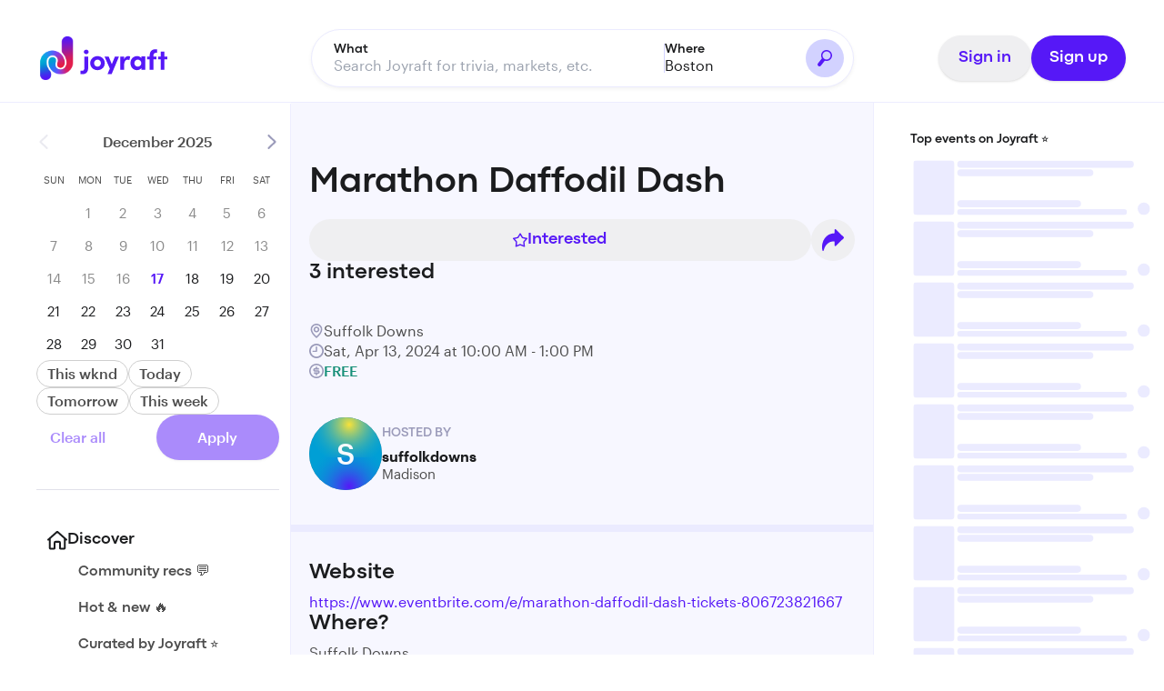

--- FILE ---
content_type: text/html; charset=utf-8
request_url: https://joyraft.com/event/marathon-daffodil-dash-boston-451841
body_size: 370238
content:
<!DOCTYPE html><html lang="en"><head><meta name="viewport" content="width=device-width, initial-scale=1, minimum-scale=1"/><meta charSet="utf-8"/><meta name="theme-color" content="#000000"/><script src="https://www.googletagmanager.com/gtag/js?id=G-P8NNMDEPSV" async=""></script><script>
            window.dataLayer = window.dataLayer || [];
            function gtag(){dataLayer.push(arguments);}
            gtag('js', new Date());
            gtag('config', 'G-P8NNMDEPSV');
          </script><title>Marathon Daffodil Dash - Joyraft</title><link rel="canonical" href="https://www.thebostoncalendar.com/events/marathon-daffodil-dash--4"/><meta property="og:title" content="Marathon Daffodil Dash - Joyraft"/><meta name="description" content="Join us for the third annual Marathon Daffodil Dash on Saturday, April 13th from 10am – 1pm at The Track at Suffolk Downs. Celebrate Marathon weekend in the city with a kids race on the historic racetrack! The Track will be filled with ‘Marathon Daffodils’ that line the streets of Boston leading up to the Boston Marathon finish line. The Marathon Daffodils project began in 2013 after the Marathon bombing as the yellow daffodil symbolizes strength and hope. We are proud to be part of the 11th anniversary of celebrating strength and hope across our city.&lt;br&gt;&lt;br&gt;There will be three 50-yard dash races for grades K-2, grades 3-5, and grades 6-8. The races will not be timed and all participants will receive a bib number and t-shirt. The races will begin at 10:30am. Registration is free but required to participate in the race events.&lt;br&gt;&lt;br&gt;After the race, hang out in the Paddock with snacks, face painting, flower crowns, and DJ Steve Fortes!&lt;br&gt;&lt;br&gt;This event is free to attend and open to the public.&lt;br&gt;&lt;br&gt;"/><meta property="og:description" content="Join us for the third annual Marathon Daffodil Dash on Saturday, April 13th from 10am – 1pm at The Track at Suffolk Downs. Celebrate Marathon weekend in the city with a kids race on the historic racetrack! The Track will be filled with ‘Marathon Daffodils’ that line the streets of Boston leading up to the Boston Marathon finish line. The Marathon Daffodils project began in 2013 after the Marathon bombing as the yellow daffodil symbolizes strength and hope. We are proud to be part of the 11th anniversary of celebrating strength and hope across our city.&lt;br&gt;&lt;br&gt;There will be three 50-yard dash races for grades K-2, grades 3-5, and grades 6-8. The races will not be timed and all participants will receive a bib number and t-shirt. The races will begin at 10:30am. Registration is free but required to participate in the race events.&lt;br&gt;&lt;br&gt;After the race, hang out in the Paddock with snacks, face painting, flower crowns, and DJ Steve Fortes!&lt;br&gt;&lt;br&gt;This event is free to attend and open to the public.&lt;br&gt;&lt;br&gt;"/><meta property="og:image" content="https://media.thebostoncalendar.com/images/c_limit,w_1080,h_1920,vc_auto,q_auto,f_jpg/v1709913794/mtifuslxytdzwxtfdisj/marathon-daffodil-dash--4.png"/><meta name="next-head-count" content="10"/><link rel="preload" href="/fonts/codec-pro/CodecProExtraBold.otf" as="font" crossorigin=""/><link rel="preload" href="/fonts/graphik/Graphik-Bold-Web.woff" as="font" crossorigin=""/><link rel="preload" href="/fonts/graphik/Graphik-Bold-Web.woff2" as="font" crossorigin=""/><link rel="preload" href="/fonts/graphik/Graphik-Medium-Web.woff" as="font" crossorigin=""/><link rel="preload" href="/fonts/graphik/Graphik-Medium-Web.woff2" as="font" crossorigin=""/><link rel="preload" href="/fonts/graphik/Graphik-Regular-Web.woff" as="font" crossorigin=""/><link rel="preload" href="/fonts/graphik/Graphik-Regular-Web.woff2" as="font" crossorigin=""/><link rel="preload" href="/fonts/graphik/Graphik-Semibold-Web.woff" as="font" crossorigin=""/><link rel="preload" href="/fonts/graphik/Graphik-Semibold-Web.woff2" as="font" crossorigin=""/><link rel="apple-touch-icon" sizes="57x57" href="/apple-icon-57x57.png"/><link rel="apple-touch-icon" sizes="60x60" href="/apple-icon-60x60.png"/><link rel="apple-touch-icon" sizes="72x72" href="/apple-icon-72x72.png"/><link rel="apple-touch-icon" sizes="76x76" href="/apple-icon-76x76.png"/><link rel="apple-touch-icon" sizes="114x114" href="/apple-icon-114x114.png"/><link rel="apple-touch-icon" sizes="120x120" href="/apple-icon-120x120.png"/><link rel="apple-touch-icon" sizes="144x144" href="/apple-icon-144x144.png"/><link rel="apple-touch-icon" sizes="152x152" href="/apple-icon-152x152.png"/><link rel="apple-touch-icon" sizes="180x180" href="/apple-icon-180x180.png"/><link rel="icon" type="image/png" sizes="192x192" href="/android-icon-192x192.png"/><link rel="icon" type="image/png" sizes="32x32" href="/favicon-32x32.png"/><link rel="icon" type="image/png" sizes="96x96" href="/favicon-96x96.png"/><link rel="icon" type="image/png" sizes="16x16" href="/favicon-16x16.png"/><link rel="manifest" href="/manifest.json"/><meta name="msapplication-TileColor" content="#ffffff"/><meta name="msapplication-TileImage" content="/ms-icon-144x144.png"/><meta name="theme-color" content="#ffffff"/><link data-next-font="" rel="preconnect" href="/" crossorigin="anonymous"/><link rel="preload" href="/_next/static/css/0656e9ff560a7a9a.css" as="style"/><link rel="stylesheet" href="/_next/static/css/0656e9ff560a7a9a.css" data-n-g=""/><link rel="preload" href="/_next/static/css/4cd358ba8304893d.css" as="style"/><link rel="stylesheet" href="/_next/static/css/4cd358ba8304893d.css" data-n-p=""/><link rel="preload" href="/_next/static/css/49a7a598cd2e1422.css" as="style"/><link rel="stylesheet" href="/_next/static/css/49a7a598cd2e1422.css" data-n-p=""/><link rel="preload" href="/_next/static/css/cc76bedf5714a4cc.css" as="style"/><link rel="stylesheet" href="/_next/static/css/cc76bedf5714a4cc.css" data-n-p=""/><link rel="preload" href="/_next/static/css/e32cb2367fda0bd9.css" as="style"/><link rel="stylesheet" href="/_next/static/css/e32cb2367fda0bd9.css" data-n-p=""/><noscript data-n-css=""></noscript><script defer="" nomodule="" src="/_next/static/chunks/polyfills-c67a75d1b6f99dc8.js"></script><script src="/_next/static/chunks/webpack-06c4eb2a2ac6333f.js" defer=""></script><script src="/_next/static/chunks/framework-314c182fa7e2bf37.js" defer=""></script><script src="/_next/static/chunks/main-43183c0602c6bcb2.js" defer=""></script><script src="/_next/static/chunks/pages/_app-d7b3c48eda8194a4.js" defer=""></script><script src="/_next/static/chunks/ea88be26-2dfdc573381bdb5b.js" defer=""></script><script src="/_next/static/chunks/2c796e83-8da67fdc1ffe173f.js" defer=""></script><script src="/_next/static/chunks/9260-95fb68c6f7a86f5d.js" defer=""></script><script src="/_next/static/chunks/4403-16353dbac3ebf40f.js" defer=""></script><script src="/_next/static/chunks/1664-e45aa82d9aafa5a3.js" defer=""></script><script src="/_next/static/chunks/3304-90545c4e1fc2f88e.js" defer=""></script><script src="/_next/static/chunks/1604-f65e1c37c1c1dbbd.js" defer=""></script><script src="/_next/static/chunks/6312-c18ec67fe0fe9590.js" defer=""></script><script src="/_next/static/chunks/8551-5e9175eae6b1cfce.js" defer=""></script><script src="/_next/static/chunks/6082-6dc0203d618b77c6.js" defer=""></script><script src="/_next/static/chunks/3513-5cd7b34058331c0f.js" defer=""></script><script src="/_next/static/chunks/3495-d8255e246192971a.js" defer=""></script><script src="/_next/static/chunks/3020-eb47f19bf5f4d2fb.js" defer=""></script><script src="/_next/static/chunks/7290-2313aa0a6338d505.js" defer=""></script><script src="/_next/static/chunks/770-f142d1a42a383892.js" defer=""></script><script src="/_next/static/chunks/7841-065f6144ec59279b.js" defer=""></script><script src="/_next/static/chunks/6589-ea05fdaac0a209e2.js" defer=""></script><script src="/_next/static/chunks/7684-43f5ac6c3ca86282.js" defer=""></script><script src="/_next/static/chunks/pages/event/%5Bslug%5D-35a7a57e86fa9286.js" defer=""></script><script src="/_next/static/8xVBLTgOSVjmoGJxIQVGS/_buildManifest.js" defer=""></script><script src="/_next/static/8xVBLTgOSVjmoGJxIQVGS/_ssgManifest.js" defer=""></script><style data-styled="" data-styled-version="6.1.8">*,*::before,*::after{margin:0;padding:0;-webkit-box-sizing:inherit;box-sizing:inherit;}/*!sc*/
svg:active,button:active,a:active{color:#5618F7;background-color:#F7F7FF;background:#F7F7FF;}/*!sc*/
body{-webkit-box-sizing:border-box;box-sizing:border-box;}/*!sc*/
html,body,body>div{height:100%;}/*!sc*/
body{scroll-behavior:smooth;text-rendering:optimizeSpeed;line-height:1.5;}/*!sc*/
ul[class],ol[class]{list-style:none;}/*!sc*/
a:not([class]){-webkit-text-decoration-skip:ink;text-decoration-skip-ink:auto;}/*!sc*/
img{max-width:100%;display:block;}/*!sc*/
article>*+*{margin-top:0;}/*!sc*/
input,button,textarea,select{font:inherit;}/*!sc*/
body{color:#1B1C1E;background-color:#FFFFFF;font-size:16px;font-family:'Graphik Web',sans-serif;}/*!sc*/
.slide__img{aspect-ratio:16/9;}/*!sc*/
data-styled.g1[id="sc-global-iNraZI1"]{content:"sc-global-iNraZI1,"}/*!sc*/
.bDfXtx{display:inline-flex;align-items:center;justify-content:center;padding:0 18px;height:42px;border-radius:80px;border:2px solid #5618F7;cursor:pointer;background-color:#5618F7;color:#FFF;text-decoration:none;transition:all 0.2s ease-in-out;}/*!sc*/
.bDfXtx:hover{background-color:#FFF;color:#5618F7;}/*!sc*/
.bDfXtx:active{box-shadow:0 2px 0 #5618F7;}/*!sc*/
data-styled.g2[id="sc-2c30c4be-0"]{content:"bDfXtx,"}/*!sc*/
.bOhPok{display:none;}/*!sc*/
@media (max-width:480px){.bOhPok{display:flex;position:absolute;top:16px;left:16px;padding:9.5px 12px;z-index:10;background-color:#EFEFF1;color:#5618F7;font-family:CodecPro;font-weight:500;font-size:16px;line-height:19px;border:none;border-radius:80px;cursor:pointer;text-decoration:none;align-items:center;gap:4px;}}/*!sc*/
data-styled.g3[id="sc-8cf9573c-0"]{content:"bOhPok,"}/*!sc*/
.dAoZlk{display:flex;flex-direction:row;align-items:center;position:relative;border:1px solid #FFFFFF;background-color:#FFFFFF;box-shadow:0 2px 4px 0 rgba(0, 0, 0, 0.05);padding:9px 16px;border-radius:80px;width:100%;}/*!sc*/
.dAoZlk:focus-within{border-color:#5618F7;}/*!sc*/
.eOgucZ{display:flex;flex-direction:row;align-items:center;position:relative;border:1px solid #EBEBFF;background-color:#F7F7FF;padding:9px 16px;border-radius:80px;width:auto;}/*!sc*/
.eOgucZ:focus-within{border-color:#5618F7;}/*!sc*/
data-styled.g33[id="sc-a92c1520-0"]{content:"dAoZlk,eOgucZ,"}/*!sc*/
.hwwTfF{flex:1;border:none;outline:none;background-color:#FFFFFF;font-size:15px;line-height:120%;font-weight:400;line-height:24px;font-size:16px;}/*!sc*/
.hwwTfF::placeholder{color:#9B9BBA;}/*!sc*/
.hVpFPV{flex:1;border:none;outline:none;background-color:#F7F7FF;font-size:15px;line-height:120%;font-weight:400;line-height:24px;font-size:16px;}/*!sc*/
.hVpFPV::placeholder{color:#9B9BBA;}/*!sc*/
data-styled.g34[id="sc-a92c1520-1"]{content:"hwwTfF,hVpFPV,"}/*!sc*/
.bYRYJb{margin-left:0px;margin-right:8px;line-height:0;}/*!sc*/
.bXCGyD{margin-left:8px;margin-right:0px;line-height:0;}/*!sc*/
data-styled.g35[id="sc-a92c1520-2"]{content:"bYRYJb,bXCGyD,"}/*!sc*/
.gjrOgA{background-color:#FFFFFF;border-radius:12px;line-height:0;}/*!sc*/
data-styled.g42[id="sc-7f84b5c3-0"]{content:"gjrOgA,"}/*!sc*/
.ZIOPw{width:40px;height:40px;border-radius:20px;background-color:#838387;position:relative;overflow:hidden;display:inline-flex;justify-content:center;align-items:center;}/*!sc*/
data-styled.g54[id="sc-5725247a-0"]{content:"ZIOPw,"}/*!sc*/
.iDABrw{position:absolute;top:50%;left:50%;transform:translate(-50%,-50%);text-transform:uppercase;font-weight:500;color:#FAFAFC;font-size:20px;}/*!sc*/
data-styled.g55[id="sc-5725247a-1"]{content:"iDABrw,"}/*!sc*/
</style></head><body class="overflow-x-hidden"><div id="__next"><div class="flex flex-col"><div id="modal-root" class="holygrail-layout_bordered__X9VTu"><div class="holygrail-layout_wrapper__DHRe9 sticky desktop:fixed top-0 z-[105]"><div class="holygrail-layout_container__6Ekp5"><div class="flex flex-col z-[105]"><header class="header_header__DGcV4 layouts_header__SWjrS"><div class="header_header__logo__9ogQL layouts_header__logo__Qawqz"><div class="header_logo__wrapper__Pgt0W header_container__desktop__KUB_P"><a class="header_logo__container__Vu2Kv" aria-label="Go to home" href="/"><svg xmlns="http://www.w3.org/2000/svg" xmlns:xlink="http://www.w3.org/1999/xlink" x="0px" y="0px" viewBox="0 0 800 273.7" xml:space="preserve"><path fill="#5618F7" d="M424.3,237.1h25.6l46.6-110.9h-25.7l-19.5,48.3l-20-48.3h-26.2l33.7,75.7L424.3,237.1z M799.9,144.5h-18v65.4 H758v-65.4h-15.5v-18.3H758V95.8h23.8v30.4h18V144.5z M712.8,119.9v6.3h18.6v18.3h-18.6v65.4H689v-65.4h-16v-18.3h16v-6.1c0-25.1,13.1-39.4,37.3-39.4h10.1v21.8h-5.5C717.3,102.6,713,109.9,712.8,119.9z M636.6,168.1c0-12.7-10.4-22.2-22.2-22.2c-12.4,0-21.7,10-21.7,22.2c0,11.6,9.3,22,21.8,22C626.6,190.1,636.6,180.1,636.6,168.1z M661.2,126.2v83.6h-23.8v-12c-5.6,8.6-16.5,14.1-28,14.1c-23.5,0-40.9-17.9-40.9-43.9s17.1-44.1,41.5-44.1c10.9,0,21.8,4.7,27.5,13.3v-11.1H661.2z M566.9,126.7l-5.5,22.4c-5.1-2.7-9.3-3-12.2-3c-12.2,0-20.6,11.3-20.6,35.1v28.7h-23.8v-83.6h23.7v17.9c4.8-14,14.4-20.1,24.9-20.1 C557.9,124.1,563.1,124.8,566.9,126.7z M382.6,168.1c0-13.1-9.6-22.2-21.4-22.2s-21.4,9.1-21.4,22.2c0,12.9,9.6,22,21.4,22 C373,190.1,382.6,181,382.6,168.1z M315.5,168.1c0-26.5,21.4-44.1,45.7-44.1s45.7,17.6,45.7,44.1c0,26.3-21.4,43.9-45.7,43.9 S315.5,194.4,315.5,168.1z M275.3,97.4c0-7.9,7.1-14,15.2-14c8.3,0,14.9,6.1,14.9,14s-6.5,14.1-14.9,14.1 C282.5,111.6,275.3,105.3,275.3,97.4z M254.8,215.8h10.4c9.5,0,13.5-7.7,13.5-17.2v-72.4h23.8v72.1c0,24.5-12.5,38.9-36.5,38.9h-11.1L254.8,215.8L254.8,215.8z"></path><image style="overflow:visible" width="863" height="1141" xlink:href="[data-uri] AElEQVR4nOy9+bdlSXbXtyNLM5J5YMwrCbX6tSYQUz/BYtlGkuu1vbCX8dAJmnqQurKYfgJXlRkM MlBVgEBzVbWGFiBRWa0JTV0l25jJuLIB4x879Q+4UoCAFFLXq55bojP8w7nDGSLiRMSJ6Zz7+ax1 M++9J2LHjjjn3re/NyL2UQIAAAAAsDL+8PmvXorIhYhcisgbd8/3jxFq1p5O5tmEuyJyvfv/dRG5 IyL3Xrr/6ffyNQktMX/1AQAAAABU4g+f/+qFdKLqUkTevPv/Io31sFA4gyi7IyL3ROQXds/vvnT/ 06/TNwM1QXABAAAAQBP84fNfPZNOUF2JyCO752d1vKkWJt+TTnz9vIjced/9T79byxFIA4ILAAAA AKqwE1hX0omrK+kE1krJGVbrOyLyfhG58777n3EnY0OQAQQXAAAAABTja7u9VzdF5K2yE1gZ909t kWvpZsDeLyIvv+/+Z9yr6g3MguACAAAAgGx87fknz6QTWI/s/u8tETSHogiwIO6JyMsi8uL77n8G yw8bBMEFAAAAAEnpiay37v73xB6aIsK8uJZOfP3c++5/xsu1nYEOBBcAAAAAJOFrzz95S4JF1hzu cBUhZmUvvp5n5qsuCC4AAAAAiOZrzz95JSKPymS5YG6q3ltrbdwTkRdF5DZ7vsqD4AIAAACAIL6u WzJ4S0Qe18nuiZUKv/D2hMXYfsnh7dqOnAoILgAAAADw4uvOP3El3WzWLVMY2b6I8Q992+/LYq5F 5Hlh1is7CC4AAAAAcPJ155+4JSKPi/U+WWsUX2PyhMW5xyGR17dF5MWf5R5fWUBwAQAAAMCErzv/ xJmIPCHdjNZFWO1TSPe+9jDaeDbuiMjzP3v/M8lwmJC1XykAAAAAkJCe0HpckiXBOAUBtinuicgz P3v/M29X9mMTILgAAAAAIJPQsoEAWwn3BOG1GAQXAAAAwAnz9ecfPxNRT0iXcbBgWvc+CLDGuScI r2gQXAAAAAAnSCe0xjNax9Cwrtixh6iIsKrcE5En2eMVBoILAAAA4MT4+vOP3xKRZ8U6o9Vi1kF3 2Frfv9NBdck1nvmZ+595p7IrqwDBBQAAAHAifP35x69E5AVZmHWwHXHDTY5zMj+6+mURefJn7n/W vezOrBgEFwAAAMDG+frzj19IJ7SulltrcfbLRHiY22Y/8uMhrOYKPCMiz/3M/c+6TuHP1kBwAQAA AGyU3j6tp/K1shYBNiZfGNxK/wtLznvSzXaxv2sEggsAAABgg8QvH1zKWgWYD1sInbOfDZYZjtjC VQMAAAAAO77+/GNnIuoFEblZ25eOLQuwFMSE482P4LWIPPMz9z/rudqOtACCCwAAAGAjfMP5x25K N6t1yD6omwv3EGAnxB0ReezUZ7ta+wQCAAAAQCDfcP6xM+mE1sysViv32eqDANsquzN7LSLP/PQJ z3YhuAAAAABWjGlWy58W070jwNZEQGL+OyLy2E/f/+x7+bxpEwQXAAAAwArZzWo9JV0WwgS0KnTM 4Wobvp0G/oJh9qxcSye6TiqTIYILAAAAYGV8w/nHLqWb1brM18q6BFifNvxcFwlFlQ+3ReTJn77/ 2Sdx3y4EFwAAAMCK+Ibzj90SkWclagnhEloVYHuWhbVt9SUPhUXVHHelm+26W6KxmiC4AAAAAFbA N5x/9ExEPSsit2r70tG6ABuTN+xtpe+Niao5rqWb6bpd25GcILgAAAAAGucbzj/qWELYSji3NgEW Qytj7ctqzsDtn77/2Y/VdiIXa7tqAAAAAE6Kbzz/6E0dnIWwhRDvFARYKKnPy/pHtHejgrsi8paf uv85m9vX1cKnEQAAAAAMfOP5R5+WLhNhMNNQvHbYhwA7VQLu/nYtneja1L6u2p88AAAAABjxjecf PZMuMcatvC2piqKHdO9bIcOZfOyn7n/O7SUGWgLBBQAAANAQO7H1imRN+W4iYB4ic/t7EF9tUVgi P/NT9z/n6VzGS4LgAgAAAGiEb+ySY7wkIheVXZH6AogZsBrYxUGVkb/9U/c/Z/XJNBBcAAAAAA3w jecfuZRuZmuXHKO1MK1NAdYHMebHykZy9ck0btR2AAAAAODU+cbzj9ySgdgS6YLeuUdJpm2r0aNs +9MxGPsz99gy8/1u5bqaQ1+K6Fe6+9Ctk61fawAAAABNsxNbL6S1WiPEqz0D5qKMHCzNymaqLLh9 7PXxrog89pP3f93qMhgiuAAAAAAqkUds2Sgd9rUswGJoNWxey6jO++kxwtci8pa1ia5WrxwAAACA TfO284/c0sXE1pj64ktkPVIhHbHjvraRsvub4MpbnehCcAEAAAAU5m0ZZraWheRtLEEUWZ+0OF2q 3lp7VaILwQUAAABQkLedf/iWiKo0s2VmmnqiFoiwVujORNMjvxrRheACAAAAKEQntkJntuoLoDbC 7q3tCatLS2d2Adci+i0/ef9zmxZdCC4AAACAAsSJLR9KhnPDpOKtUnWxW2Oops+UC2+/r5XIW/5u w6LrdK8+AAAAgELkE1s2SoR4659x8ve33ZB56Nl2z8CY0Rm5loZFV7tXDwAAAMAGKC+2TCDAcpEr Wcm6hVSf5b57Xr13pRNd14sbTAyCCwAAACATbzv/8JWIvFLbjyGlwj97O2uWDzAm7dlceHU2Kbpu 1HYAAAAAYIu87fxDlyL6pdp+TNGjR6l2ju0pwwNaxXYe468f0/lPdB1cSnM/cHB9AwAAACTn7ecf uhCRD4jIWf/9rLeDTUIrfhw5SjTIQ5hoWsmZuP1373/uY7Wd2LOSMQMAAABYB28//9CZdL+yX6az WmNHT9th4iZlQlZOLXejfu7v3v+8J2t7IcKSQgAAAIDUvCRJxZbIeBmXGjzcS7Til26VWHYYT1jf 5pbFhT5aJew6aZNk5+iJt3cJa6rT7lgDAAAArIy3n3/oBRG5VdeLfOHdUWqsN4RsWS6Fsq6zkH/k LePxlT9x//Oqpotf13kCAAAAaJS3n3/ollRP/26ibFbCLQiaWn1Yb2BefsQCxupaRN70E/c/r1rm wk+r1TAAAADAVnj7+euX0qTYEhkGwzlDend6C70iObEeT0tRX0YvOCf7PZVfmcqXULieAAAAABbw 9vPXz0TkVRllJDzSarjVjl/z4Xw7vm6b+sJKJNvZvv0T9z+vSuZCkmYAAAAALECJvKREzty3+W0x GUM7iSDmk1+kTnrRhrAoT90xSZfQxYW1f7d2y36Lw88FAAAAAJG84/z1p0XkKVeZdGFs6bCt7TBx HZKpxhj6j0ybZzjPmd319VpE3vLj9/+jokk02hxnAAAAgMZ5x/nrV9LtDYkmTWhZMpxrP3RchxAr Qztnq+xZmen3XelEV7EkGiwpBAAAAAjkHd2+rZeW2kmzxKrksrD2l+flWabWJnmX5oVQf/lmQL8v ReTZzO4MQHABAAAAhPOSWJNkpCfspsZpbowcdhPl9vdMtSFM7MSNe2naOLcJxuLWO84/dDOtV3Za ucYAAAAAVsE7zq+fkMEv5GsKp+qF6WlZ05ivifrCeEz6M33o47WIfOWP3//195I3MYL7cAEAAAB4 8o7za8NypJggtZZgMPma3xdXC3EhPrcmjmdroiq6P2fS3TvvLYua94AlhQAAAACeKJEXMqeullNL D9/OcjkfcqSnTz3mLV1bPZSIMj60iCo7dr3r7Oqd568/sbBnXu0BAAAAwAzvPL9+WoqlgHdRK3xr I2xsb35mG+Q5uzrccOIT7NH8tYh85Y9lXFrIDBcAAADADO/slhI6xZZIqZmaWrMWbcyYtJVEom3K JeAwXBcqQmz1nY4kol/7pYXZQHABAAAAzBMdkG1bhNnarrOk7VTEWJ0shgHnNEXjHjYS9vnqnV0y nCxs7foDAAAASMo7z197QkQVvW9PDlmiMkq99TE/Frn71WYQvrDXOToVOVE2MTLPtYi86cfunyW/ ITJZCgEAAAAsvPP8tQsReSo8EF0WIpaTRstbSp+BsATznqU5By3KqkxnJVFXJ2aUiOgiV9J+aeEf Sm2YJYUAAAAAdp6VqBsct7PMzk1eX05liZ+dXFkNy2b1cxJxQqc35z4+zPvBUjvd92XwuPlN59dX qdtghgsAAADAwDedv3YlIjf77+WTRj6WS8mUPDNhIRbbnRmDAZaT2L2dId1gmRWPL4jIm5a1NIQZ LgAAAAAzk0QZdWdqas6OlZ01YWasLl5JOdT+uW2WKpNjnsUWXDsX33T+2tOhrs35AwAAAAA9dgHX U7H168/QbC3EC+9P/XNQn3RXQW80W7i0krljvUquReRNP3r/NyRJoMEMFwAAAECPbzp/7UxEHl9i I/oX9mS5vlvaJ5aC8L1Krn1C3nuHau2LcuCbEj5OiMz0rwGxNZxdM5HkvJ1Jt38zCQguAAAAgAH6 WRF9liOoti7NUsMgcnYpV7JEBWEB/JaX9cWOhW1ZXdwj99hHCpAiJ95PLB8TaWQXv7e+6fy1yxSG SJoBAAAAsOObzj94ISK3zEdjgzlLpLowgFV9G9Fx5riin1M+pdY+p1aHBkctmdCa9m2xaWU0u9hk j2dF5C1LbTLDBQAAALBDJVxGdGSc4tr163ztGYh0swanNkO2SaJOlm2mKtN1EGEo4Nq8+ubzD14t 8E5EEFwAAAAAIiKyC6xuZhUHiw167LHJomjSCsRTXrq4CmZPgN+yyGI4JpHDrivjNfzUUvcQXAAA AAAdxsAqmQjIGoGaZtFytufLsmQU5ZJeJJhl3AqDvYR2UdUapj2QU6LO7eJZLvZwAQAAwMmzC6iu fMq6gk1jyFYtOtWjPS4thsnpWNo7fymVQnSVORf+rbQi0Ofoxt7qaoY9XTueFZGvjK3MDBcAAABA gmVDIoblS4Zf3XM8vJw6xdmaAEqcp/mZo3TZDI/XhcesXc0fBYJmNz2v9/RcfvPDH7wZWxnBBQAA ACfNN5//ypWIvkq6tMxjD0xK4eMVgCuTAKyRmhyWU+o6Xcq8b1musQR9mn5udPS9+RBcAAAAcOpE zm7ZZgtiguCC+4iCxaBp9iHR7BvUI+nJCRdU2a8PD+OuGchpNlG5etfDv3IV4wp7uAAAAOBkedf5 r1xqz71bXhRTGCbRFdj4vniUfvOvFOJVG4scNy4TF3XPfIaaHbGdY8rotuVqc3fmKRG5E+oGM1wA AABwyjye5Bf3JqZzImfBmvC9I3ZPVFpCZxszzkamJGiwbHup2p7FtC2VPcxWKct58e/M1bse/pXL UL8QXAAAAHCSvOv8Vy5E5Nb4/eDAvqWIc0Br+3nyESvUynS5smAbddK+d6/yvbQGzC1pnbs1gIPl F0DwXi4EFwAAAJwo4ZvgB3HaYTN9ew9Hny0PSydPhNrny/2IzGSodg+jKKlBuMisI5Dn0Lfe9fAv X4TUQHABAADAyfGu818+E5FbUTMOk6VJuR/hpArqDzdQrh/lgg9NqJLw67hRYWX5XIgow8y4CwQX AAAAnB5KboqSs6CorloUWG9/0ECMKfusyXRJ18r2N62ZKgol7py2J6xcSxSdBM2OI7gAAADgFDkG TMvX6VWkkoCxjM+SmbVyM4btzkx6U/S69O9bmx8ht6iK9Ovs0Yd/+ZZvYQQXAAAAnBSPPvzLV0rk slkNtYiKM0kLo+wl+5zaJKFgy9Jhfz/aOQ/z/iYUVXM86lsQwQUAAACnxiFQWlcAv4T1CrElTbQj FAJRIuZU5i5hEfqoPT7LRGgDou/q0Yf//YVPDW58DAAAACfDow//+zMRfdNeQvX+3RZmeeUSXZlH wWW+kBbcU/18V3cgB2lOYt2liHZ2fj0uIk/OWWKGCwAAAE6JmyJyZj9ce99Pvn1B4bM+dfy0Orsl NtO3dNdAnRmref9n/Lrl0wqCCwAAAE6J4HtvtUW5pYHLluVlEJvK8qgugj3OyaoFVlphXV5Yuf1f uJzy7NbD/94xY96B4AIAAICTYLff4rK2H3koJ8RsVNtD1drmrEP7KURhTvL4UG4/WJj/Gf1561wB BBcAAACcBKpbTnhi1Armw1gi1pxBc+7IP7vIKzQDZ+lKOfGcToxWEHq3bj38S45lyiTNAAAAgJNB P94FXubwq6QEiQ0A0/o4Z209a9+iPF1P91ZOnk9W/mWIQdwUkdu2gwguAAAA2Dy3Hv6lSxG56F6Z g6l2429leBZOeNgbEyi3O4qQi/w/VeS5qpb5PfLpreIQXCwpBAAAgFPg0doOxJNmWWCZ5WE5l8Ct 8bEFyvUx/XLAeL8DPxs3H3MsK0RwAQAAwClwVduBPOQNhMvs39kyrQi4dkRjuutnue+Jf2yw7hFF cAEAAMCmufXwL13IZrMTuig/+1IuycKp0oZo6pPufOfrU5kZXHnEVgvBBQAAABvH/svzadPGkrh6 mfHaIcUY1HrMU04ULr8+FvnIDBcAAACcJkrkrUq0+DxsgZZv/eWP1oRGW7MpNpYLh7Tnpb3zmIO6 10P8OGbz9eyxh+9fmQ6QpRAAAAA2y2MP3z+TgP1b9YPfkKBPRfubVxbVEV15SdWn+lfYPG2dv7gR yyv0HLxVRO6M30RwAQAAwJa5qu1APuaCSntoGBLEthV+rx1G00T4sr+8LPDnylSCJYUAAACwZd5a 24F6pFnutf2lcZAL/+um/JJV/+s4yJ/LP/Lwv5ukh0dwAQAAwJa5qu1A26QNdBFn5ci9ryzFnrja +7z2LBNVwUySZ7CkEAAAADbJYw//uwsRfVHbjyFrlhqhwae7r2VHIndQv+bz6kv7yyHtZ6Go74+I yO3+GwguAAAA2CSqydmtlIHfMLxsLxxuz6N8LOlrDbG27nNjHrF6GTKH6KvxOywpBAAAgK3ySG0H 8uKbup7lfG0Tk3p/6aN9xssT52/fUMKXqU8GPy7+6MP/drCPC8EFAAAAW+WqtgNtMA0KQ+41BZAK m4Byi6rS/k19jBB3V/0XCC4AAADYHH+k+4X5orYf68I8c8Cs2TopmRwjTETVp4DIG8yus4cLAAAA tshVK8HdkK1Ik+nYzvcsd99bPN8i6znnrY5fDF1fKo78Zf8FggsAAAC2yOV8ETv5ArXwoHa+BgF9 26To99w5PrWxjRH8+VFHv67677OkEAAAADaHEnlkyVKplkh3zyNYL1s/t/PXb/0lrXPJaYbn4Y89 /G8OP/owwwUAAABbZNEM1xqZDzq14Vm8NYAhfsKv3Str6H8CPy9F5K4IggsAAAA2xh99+N9eiMjZ XLlTxkechc+btBtKH0k9G7SGPneEe7qFmbM97r5kOotv3j9BcAEAAMDG0Be1PYinnQA+JkCvHaKX H7013PC49lnJjX//Cl8fLCkEAACAzXJV24F4lgbHdQVbO3JxDWxdCC0lfnzK7elytn8QXCTNAAAA gK3xxv6LMvcjyv/wwyd5xlYSLUB7hFx/8ddnmaQ3c0k8Zts/++MP/+KZCIILAAAANoYSuWg14+AS 0geZaYNg2CLlRFL5LKJ+fVnow6UISwoBAABge1zVdqAGPkHgcsnU4pLHVoVgO3J/6Emr45WKppYi XogguAAAAGBD/LGHf/Fs+wFlfFgYUjPPKOax2o606bP167AE+cYw/TVj9PVCBMEFAAAA2+IE7r8V GoTGhZZtihhon7aEZtoliMHtvlkEwQUAAADb4iK0QivCIl+YWkagwRZpSzyNqSWmAto+E0FwAQAA wIZQEYKrFeYCuHKhb4v7tGLJOWot9TOU9OPS7mgs7+uCvpE0AwAAADbHG+eLrBNb0NfeHER7HuWh FWGqk1prlzLXVeJxZIYLAAAAtoa+qO1BaZRniLg1GbR+gbG1MyKytj4tu4b8+vonHv5XlwguAAAA gFXjF/hNg8v1SxbIzboElI3wKz3pMsQzBBcAAABsiaulBnLKkLbC11aWxEF52roSY6khpGLaRnAB AADAJmlRDrSTGCMF6/K2PKWvwLzno53PU9nrLkG/rxBcAAAAsAn+xMP/qvBNj9OHoOtJjAHzxC71 XCPbuULjzoe7/wguAAAA2AqFb3pcLsh0BYFuL7YRzu/ZVm/WwHaElIlS6WYQXAAAAAArxh00xgeL w5ruVhBCa2PbQmqM+fostgTzzQguAAAAgBl8BMXWQthhn7fWu1S0JDVP5Rzp6qMe2D5ZCgEAAGAz nJneLBWchbRzKqHx9tnGmSxxP6q1kuL7A8EFAAAAm0CJLryHK570yTFq/+a/bhi9PtsWUC7mr4O4 sUFwAQAAADRCvBBLFSS3KT3a9GqtnK6g6nO8pvKPB4ILAAAAoHFCBUeqVBmhbE8YraVHpyCiwvtY 6+yN20VwAQAAAGyMtciE9jkFIbOUdGO0hus2wsdLBBcAAABsmtpBHCE7hFLvmuVq3ZPwHl1kKQQA AIBtoBoNFtMnyMhFbWmal233bo72rrY26MYl97WB4AIAAACoQHtCrK2gPCwIPm051dq5S0P6PtW6 ShBcAAAAAA3hGxS2FGLXlzstjcYp0d64174WTe0juAAAAABWSO3AEraIn4A6xWvPv8/TMURwAQAA wEYwB4v+gdLyMNLsQQuzAKcYIudnPaPawjXYAvPjkOOcIrgAAABgE+SSS6l8qBvynlbA7b4W1iOT 5ln7ea3rf6krAcEFAAAAUIB2xVg7lAmAGe00rGcca0tsBBcAAABAZXwCwtbC29pBLKSmtSvMjxau wzkfEFwAAAAAK6CFwBLKke58r1NIuSnXpxTnAcEFAAAAG6FchrUthrDrIq/8XIe4XeNV2K7POc85 ggsAAAA2QckgOaStdkPMNTMc1XUIpLWzjSu5xrWC4AIAAADICMky3CCWWmBbV2Jr1xSCCwAAAKAS voFh7XC4tQAWfKl95Syl87+16y/UHwQXAAAAbIS1B5d2Wgs4yxLT+6XXQtyIlztPa7nW1+LnkNTn EcEFAAAAJ0doQLXOsHErpB/9+fPPGT+y3bHgxscAAAAAAeQMnmrMsYCd057xS8XpXKF1rpfj+CK4 AAAAADKwxpsZlwCxVIq1XV3x/rZ+TSG4AAAAYCPEBGx1Q7Vh627/c4bP7QSsSz0pJTLyjdj6lzu2 7l84S882ggsAAABOmPUEh+2Iopy0dT7sY96Wn3k4hT4e4cbHAAAAAACBnIZIDWULQirH8sN8tzNH cAEAAMAmaCm43kJI2xItndu2WcOVl9/HuOsln18ILgAAAIDEtH9D41aC3lRSqiWhkUsettTHMfl8 a11su/zbjwqCCwAAADZCywGpmRLp5tsOWNd3zubRjY/5HFs8J2GkOn97OwguAAAAgBWx7mC+LU5r LNcopLYxc4bgAgAAAIBNEBZE+wbza5BlrYupOv61cuYQXAAAALAJWgmuWg993dT0Xhme9anl27rP aHrqj0crn3VfEFwAAACwEeoHgiI5k0u3R9rAd+2jEU99AXG6Yz9HinOD4AIAAACoRP1AG0JY5/la k5gq72uJc4rgAgAAAICNkztzYA0p1rqQasO/FkQyggsAAAAAGsccvLcQTHe0IS7y0G7f2jn/bhBc AAAAsAlUA4FhfQ/WxVoC5i1xHPOtXa3t9gfBBQAAAJCIEjcyLgViaBn1xq/VK8pGO/7mOmcILgAA AICKIGxyER7It7vPqx1R4qZNP2t/xhBcAAAAANAwrQmnWNoUI2ba9bXNc+sGwQUAAAAbod0gEZaz xkC7HeY/G22P77o/2wguAAAA2AQtBIzrDgvz0MJ58cP37C3vUfoxWduV176/Kc8RggsAAAAgEUuD tBJh6HoEUCx5R7GFbJjtsJ6xqHndI7gAAAAAGmH7YiiEfME84zxmHcJprTODCC4AAADYCOsIGiEt iCcba082sp3PM4ILAAAAAJoiX+BfK4gP75G5xhpFyBp9tuM6k7aeIrgAAABgE7Ty6/y2wks7rYz3 kfojbx+T+r6lY719yX3N2uwjuAAAAAAS0p4QWRv1AvrTOnfrEU5x56VS/wzOIrgAAABgI6wngIQy IKDiqDduK/sMew4UggsAAAAgB6Wj1pXFqjGED+nMoJgMrmgc2xWUKxpEXxYMNoILAAAAtoGSvHFe u9Ftx5x/DcXAy4cysDMhDY7LJhi31i8dMw1dMAnx3meX8KQhuAAAAGATqMM/7dFE6GoYm8FbVZ1M 2Hjia0D17TVxImNZp/N+p7NtVYzgAgAAgI3QbkDZqA4csqIZsgMRAzussmCmzFm1xBkvc0Ly96Sd 5Ba5QHABAAAAwDw1BZmj7emhQgH8vmFjc3XVaXmB36IaH5F8UPz7jOACAAAAgOUkCGjdJhoN6p3C y168PRod31iMS2jr9BHBBQAAAAAeHIPVdkVDfqx9z520xZsmnEhC0PLPhi9KBBcAAABsglq/XsNa mF4fyWP0wNmueS/auabTjVWiPjUssMYguAAAAABgxQwD+Cbi8CDhlV9UpR+TCkKw2IlN3zcEFwAA AAA0SBf4NiGgYml6f1c7s2dGFg3GfN9KjjWCCwAAAGD1tB08tyualo+buW9q+jLbKWr73AdxGLYN iO0eCC4AAADYCG0FaTXC4Fb6XpfwkS+y5C5qf1d7JL0R8Sou2OUnDMEFAAAAm6C12K01f7aDfwDc 5DmoKLzixiOho82ckLKDj+ACAAAAgArEBb3NxOxLCRBey/pcaUot+4lK369cLiO4AAAAAFbHOtel 1RNL+cZrWZ+Uh/BawbmOHgRz39Yjqv3ODYILAAAANsIKAtPKrCeQ9SXtOS8/Pj3/lfntplD9p606 GUPeviC4AAAAYBNsT0ycKutZKpaNscOph+QwsbYl0bSnvT4huAAAAAA2TXsBaArSiqglY1RAzhmy zE/Z4nluo0/hZ3joN4ILAAAAYBW0EXymJI9UKT1Ow/ZWN5uWjTTnoe54pukDggsAAAA2wvYESU7W Jwzyn9/1jUku3GO9znGq9/2A4AIAAICTYZ2B4tppRwif1vlf+f3KrLRzPfmC4HEUXGsAACAASURB VAIAAIBNsK6gMQfrC0RTMH/etz8u67j2t3Ae4vqA4AIAAABomi0EqvPEiYa2x2YdQsiXumOdbyzz 9wvBBQAAABuh7eB7bVS9J1VltiWU+qz9vmUu2rl+xiC4AAAAAFbC8gC33aC0BPbxixmXWnJji/cp W/N1Oe87ggsAAAA2Rf3gsTRrDlbToSqng2+FvNd/m31OS/o+IrgAAABgE2xHaJ1CUOumO5fbG4c2 rtFtjOuakqUguAAAAGAjtBNgbZ20S/PapA1xNMdWE1nsWfP1dPQdwQUAAACwAczB75oD1pQcx2Ed QqoeYeNzKtfXsn4iuAAAAOBkWXfwfSrB7hhzv9d9LtOBYJqjfJ8RXAAAALAJ1h1wn0rgG9bPdZ9T N+n6tp1rxz0m6+0nggsAAAA2xHqDsnqkGbOtiqN6/VrHtTwcn3X4nA6//iK4AAAAYCOcWrDn4hT3 LPmf/9MZE1+mY3d6Y5Tv+wPBBQAAAFCJ+KB2q+Jyeb9OTyj0GY7f9sdiHZ8DBBcAAABsjnUEmusI FoeU9Xkd5zGMbSe1sPu7xXM5xdx/BBcAAABsArW64LQGZcaoveB6Wb/b608O4sdom+OT7rOC4AIA AADYDFvfx5RWMK5zDHwgEUpLs4MILgAAAIDVoFcWBNcJetc1Rr6sdZauHeFTB43gAgAAADCRJ0Bt Pfhs078tCqiuTy2Odx6ftnEO48YGwQUAAAAbYW2zP6UoH9SXPw95+7jO6+pU9+uNqS9qEVwAAACw CdoP/HKxxn1N9YPgPeu6btYqnts53zVAcAEAAAA0jV+wempCyQfElBn/cVnX+a6He5wQXAAAAABZ WMM9idYVUKcftzb6n/d6qN/Hdq73PuXGBcEFAAAAG2EYQLUZ5JWkfqC9J/5ctNMHkZauqXbGZSvn NicILgAAANgE7QTDJWgxIcI6A+j2rpuWxpFENOFMzx+CCwAAAKAJ8gXap7xnp75gaGFMzT7UH5tW yLv8F8EFAAAAEM3a0pG3EPynYTo22+jbFmcVt9inEBBcAAAAsBHSBGrr/dW/7UC13Rv9+lP22mhx rKY+rffzUg4EFwAAAGyCbQd+dYPvLYglG3Wum1pjGd7utj9XPiw/VwguAAAAgOK0cgPbbYqoPaex lC3M7xYF1FaXh+5BcAEAAMCJse5gbrsJMNYvHJawDkHMDFkMCC4AAADYCK0Fp0fyBJ0t9fd0AvHt JDI59T2PKfAbQwQXAAAAbI51B4G1hdR8++seXzPp+rRuATWmrXPd4v3n5kFwAQAAwCZoKzDcU1s8 jdlClrlTXHqY/jpKMy7MkvmA4AIAAICN0ZrIKYNqrt/5/dlOoH4cq3J9Kne9bOc8ubCPJ4ILAAAA NkJrgiMMe1Bau18IpzHtJi6pc61wfzI3CC4AAAAAC/kDyRaCx+U+rE0w2Rj2o4VzM6Z1QdXOmLV0 TSK4AAAAYBPUC7DaCTKnxPm2tWVtLQXfbspeS8dxqXcNr+fcxNCNK4ILAAAANkLLwic1LWQSrD/e 6wvWh2OWz//650akxvlpo99jEFwAAAAAzVA7i2D9gHUtIqpekpL652jM9Jy152NqQq5TBBcAAABA JrqgrJXgc21Z6Vrfr5SLGv12t1l/TI605IsvCC4AAADYHMuDslZEUgj5fA4fz/bGr3qgPnBAD/7L R/tCqgUfjuQ5IQguAAAA2ATt3YcqFWn7tQXx1KfZgN3hmPIoMzYXWaAqLSTlaAEEFwAAAEAVWsgg 2F4gnEdApevnrH/JOqDdtrKdujDDbQleOzX9RHABAAAAJMM/WM0bALYjpNY2y7HovARVXjgetrYm Ztd9n7U2BN2yMURwAQAAwMZIH9i3EfSJtCFadEPjEUZWv017tLJjaMenkzOTZ94sEJiL22/ho+AJ ggsAAAA2wnqFwJEWMvOtKJLdUf1+VjMONJfExduh+Hazfxa9Z/jKNm8CwQUAAACboG2xlT8KnO// GoTU0cdWz+fEr9VM1Wx35ldZX+woMsT2RhBcAAAAAEHkid7ig9dWhJTdj1YC8zmC/ZytUPLc1M5m GULha6WaCOtAcAEAAMBGaEN4bCuL4Hz7axFTe5IJ26IdL5hlMWPb8T5kYOxExo8aggsAAAA2TRPB 3YS2hVSbYyayplm0MH/Wu6zQRGvnYg51+GdE1HBNKyG4AAAAYBO0E+TVFlMiex+2MCbt9CHghsUT 1ru00ETNWdyi10OiWTAEFwAAAMCAFgRTxzS4bMW3bQioMf6+1ToPedt1979m240QKcAQXAAAALAR WhEjR9pcVpa+/baD5cSzfVk7G3cOWtiXNUfb10gkyvDUcONpBBcAAACAg+buoRRFq2JqTZn1/LD7 sK19WiZaE35Vrod+o7vuIbgAAABgc5QLtNYlpvKPS2sp89OijI7UuAZqzlCVbbuVcx/FznkEFwAA AGyCWgFhXmrfCDjfWLYRSA/714ZPIuWyCdb9rLQz3nlBcAEAAMBGaF9otSMK1zATtb3lhh3mfqX3 r/Y1toYkJGZSnwsEFwAAAEAg9ffpuGhJqJQbj+yCytFAnZmi+pkSa4rYdgT0PAguAAAAOGlqpsIO I50v8cHqmhIy+OLXp/IBfomxbvMG2GsSU3aOY4vgAgAAgI3Q2s1+Q6kd+K8pVXh6X52+ZBn0slkL W/lctD07nAcEFwAAAGyCVgLKKdNAsqyvLS7rW5O4C6HGjFFbyxlb/RzW9AvBBQAAABBF7b0spTLZ +VB/diLdOQjry1pT7ce0wZ4tH6ZjieACAACADZPwhr/7N4poi9pZBOsLqD3zPme+eW7WSL8NMVVb zNROT58bBBcAAABshMTLnGyVxu8Hx4rLgsu1ZA2co50U+R1pREfd5X0t3/C7tqirhRIEFwAAAGyE ZAFdqKF+eX34J3kzfrR0I9s2hNSeuPFO04d1iLmEs8GVqOeHe+wQXAAAAAAijmgtIBBVOzPJY+M6 4qW4gJqLmC0uTKsl8nXGn1r7xkq1UTsVfitCbikILgAAANgIC4JWj8guKPgL2u+VP9huOhW30TnL Mrmi++gM7QdRemxr7NVa/6xYCRBcAAAAcNJkTYqgdgHpwtg73MUGhNSAGQEVSkLhZXXhcKCF2UWR VmfBTLQupkovL0VwAQAAwCaZDaoWRYWBwZcyV6m5r2gZC5d+pYrILePaUTttf2i77e7RMpF2TNew 3DEeBBcAAABsgqCU5wWitfi08jUFVdd21uGJMu4Ykxz75pIuMW1vaaGJVrJfrklI+YLgAgAAgI3g GfQliuiiZ6cK7UNqMmNg4DK94H1zKbqpjE8TGU9B7r1a+fq5TjG1fDwQXAAAAHA6eEZ8RRIleAqv 2jf+9cftR94bCO8b2f1vdGX6ZgsCoPxerdo31XaxzZkyBBcAAACcBmrw3wzlRIzy3IdUnoQzKUmi 30Axq4cvveslot7sWPq23MNS8LNSrKW0ILgAAABgI1j2H1WO0rxSshdNd25uJMswzRrNmBUvZEy9 O18/EUfHsnFrbda0DSGVr88ILgAAANgEzqC7RtsH0i8zdJtoZImhWu5HktNnHVPtbKS+CFjvXq0+ 683EmQ4EFwAAAGyTbMvDRIplvJhograXGB6wJp5ISURq/vm3MlMgC+SorVzUuU+YnfoC2YZGcAEA AMBGsEZcM8kckjsSjlVQFVlqmDhjYPSAtpzMYYzd13LXU4m9WvVE1JrHcQyCCwAAADZCm1no+kQv 94tKeZ57SZqvwfwBbZGskknaCyHj/raE9mMx+7WtpYR7EFwAAACwCeqLq8zLxQazXQUTXxgxtJ+4 8do3Fm5mKaSUF5RL2qr/OZyn9KwnggsAAABgQEtLEA1Z8bIvM4wwnHx/VMsJHcaE+Zr++sl/364W RVRr9/1ygeACAACAjZB7CVYOhj4HtR0svDItnwtyuuV0441kVZyQewavnWV8LfqUAgQXAAAAnAy1 stJl9UGJiPYPUJO2fzBWJ0CusQ8o3fil87OVGxPXX+pag/nxRXABAADApsgb3NVcPuZoe9dQgltf BbWXEzXnQ5H2fSiRLbBs+yFttC6mhv7VuZ4QXAAAALAJ1j3bsWdhZkHvZYaL7qy85PCythOynuul vKCqK6LWK+5sILgAAABgI9SeafClQLr2/VRXal3l5Vgbgkqk/CxZi4Kqzr6oSktci+LfRwQXAAAA nCy1M8Zlz+RnmPGKalN5tped+jMxtfdL1buv1tpFVL3rF8EFAAAAm6SVfTCl06M7Z6as5iwHikTO htT3Famxd8yv33UFVc3snT60cO3YQHABAADAJlhPkoUxmdK1m+wr89uRhmeqtTAjtqdAtsgZ6s1M udupPcs7RztCKr5fCC4AAADYCNtMeJBt9sNhuPayuXn8fCgvqmqOTe4bFK//Pne1QHABAAAASP1l XaXabzuLYM20+ybq7xkbttvOPq0+a7rh85glvvt6iOACAACAk6BOtrYpJYRVezNUBTIzetPSXqXS S2FLzQy2L5bCWLYcE8EFAAAAG6ELimrv+Sg5U1Z7X1DdJXR7WkywUCsRSO59Wi0u27XRwrXZgeAC AACATVA/CUKNYDRPm/VnA1vZL9RSKvQSiT9q38uuHZGUDo3gAgAAADjSRoryYds5RVXpALeVDHbt 71VqdV9U23sA7dQUfgguAAAAOAHqpwU3kVtYlZ+pim+nlWVvJf1oQVSF+7D9PZCpQXABAADARmgj o9yYUjNJ+dspORMz3+4SSoqM0vuS1pLwQqTMTG49jv1BcAEAAMAmqJWxbFv3eiqZeKR2AoZ07ZcS OWnOSwkBu2bxlN53BBcAAACcOC2lLO+T60a2Jfap1U4LnjuZiA819onl3iPXspBqc4ZbBMEFAAAA m6fk7EEoucVPzhmrGgkwSi3NzN9+3DkpsbQxUR9dDRqbsLfbknjyY9gXBBcAAABshFYCttJ+5Ppl v2RK9LIzJ6X2DpUQOc0lvVDmNpTtRTOTZvkcQXABAADApqh9b6KSy/Ry7ulpJWtgLGWTlZiocS+x Ev21tBF7wezrLXK9GdVmBMEFAAAAm6DUEq28s2U5xU9ZwZaXXPvbzJQQb6WWMrrbjGwn+mT02lsg vOovOXQ7jeACAACAjdJKKu89JfaS5VrOuIW09jbK3+y6xP3RiiS8mDSSoA0loopdBmUaQnABAADA Rii55yiu3bQ+5BBXJW4aXFdUiZQRVjkFZOnsjMY2LE4kGVslAV1pezmhCIILAAAANkgr+49KJJPI vZSyuaQMnu2V2kuXU7yVmAkb4jnbl6zTjn4l2ds1b345831AcAEAAMAmKJ1mO77NeB9yiJ8a47a0 jdJLPnOLtzIzbgXSvedatqinby0n4zU8chDBBQAAABulRpa4dD7kyE7XVsa7knunSt/cuuysWzIx 5UQn60CwmYHoangJoaVjCC4AAADYCOu9l1Gu+zXV2lNVPgFGqf17pW+iXXLv2UzflPFp+nbm2q+u twwOzAwIggsAAAA2TwvL5nLPLuUUVzVSli9po1TSkFx79EoumfRqy9uhAtdCUEINm+slllceQXAB AADApsg1W9RS2/Pt5BBsOYPpNgVV7rZyJm5Ili3Q0UYJhv3oZUisPdMVMMAILgAAANgEJe47VGOJ XuoU4PVmq9y2ayZCaGP2MbytrPvOFhrPnrq+yhLDuH1sCC4AAADYCKWSZJS8We2y9srfryl3Ioz2 ZgbD7Ie3VUOIquBGK043ec12pbkhc2wRBBcAAACcHLX3JOWajSszy1cue2EsJYRmjmuoRPKW2TaM BWqu3/Noe+ezyuFmAsWL4AIAAIDNUSs737wPOQP+HEIl/0xYDKUEcy7hVjcrpaOdEjcEy5koJOXe rolD8YYRXAAAALAJyomFOm0e29q2sKq/T67ULFh8W1n2nEUonpTXZDL6/dCHf8LrJgTBBQAAABsh T9CXKxh3t5kr6M/hf67EDrlEVYlkKjmXRWZox9lYbTG1oP2J+BodKjSjh+ACAACAk6eGqNq3lTrm y3fT4Vw34c0hrHLPNJbIRFkoCUyWjU8mat7XLqZCOn8RXAAAALB56gmqY3vpf0xPL9Zy+pqSvKIq 1xjkm2WL3muWpJP+fSkyoSQi9WflhiC4AAAAYFPknuGwk0MAHW2LpA1Y82UbTJ1QIp+fuc7XKmbB PDufPyvlHLXbj2c/dgguAAAA2AQl0pXn/4U+x32s8s2EhVD+/mb5ZqrKzIId20lqP2H2vTDKCqdl 5yatrwguAAAAgANlRdWelDe3Tet/joQYKYPZXDdazrVfrW+vQpKXLBd3iSQkIbQ3I4bgAgAAgBMi 56yHua0xqYPJlGItre2WhZXdt9T28y1bDBzfKEdypfVP324bmP1GcAEAAMDGqC+qlrdfxm57wXHK c5dTVGW8eW+vjWT2jIZyiff5dtoj73cGggsAAAA2Qd49XDmD0xzCoOxMmC959ietTfRO7Wf7cUCV +PGhrqCqccPzUBBcAAAAAIVmLOYIb6+NpYBlEmKk7muO82G3Xzx5R+GU76G43WtPNM1j9xnBBQAA ACdCCVFlbye+zVzCoJwATGEjpy+pbeeYTQyy6VW41P6s1sVT/htMI7gAAABgQ7QjqsLbziUQWhVW Zju5ffGzX+Jmvhmu1UHlsjN4dcm9/HMZCC4AAADYCKn3q+QI5MNtpxQI9YTV0VbOJYB7UouqMLvz trPsp1POl8vtZ6fEmKXEf3wQXAAAALAJci93KiEU5tupt0wurL2lwXoqARnvRyrb2RN3RDeQX1Dl vN9YOvL7h+ACAACAjVNCVIW1M99ertmXuOAypZ8xNnIJq5SJG6rsA3MWWn5u1pHYota9wvxBcAEA AMCGaHPfSg7BUl4s5BdXZYVV/dkvP1u2irmFRltLCm3UWWoY5iuCCwAAADZCqjTcKZfW5bLbhliI sZMjiYjdfq4MdCXEgaUNh5HcYxtGywKqrJhEcAEAAMBmKBlw5lxudbSdS/wtt22yU1LkphqjHDZz iFrlZzjafhgl7jEW5kMtfPqO4AIAAIBNUH7Z2PI2hu3kEoGpZ3nKJMSYtpuq/RJjHmfbast4IL3g yDE76E8O4ZyDcD8RXAAAALAR6qX5Dm+vPXs5hM3yvUwpxGxa4ZBizIP2zC1UDzlFuJtc476U8jNj CC4AAADYPOWSQpjaTCWu2tqPNGVpwpIlAibHbE/l2a+Zi7ZuBsHamQHbWE7oC4ILAAAANkXpQDTX /adSBajp9zp53Bsqsr5v+zluHJzCZrKxVmN7Y3IKjpI3IC4rnGol0kFwAQAAwCbIvf8kvf0ciQdS iZGjvT7lb6acdr9YymVp6QVx/41ygir9fqcWRVTdGTEEFwAAAGyEVvcxTW0tD3LTz4SlERFLUoG3 NzuY0ubstZVQ+eRYYjkkn/01CKhQEFwAAABwUuQVVUO7qW+y3NYs2JJsg0vGPOUMTZ4xDhaQno3m SIU/JXdK/HRtLaWUuENwAQAAwCYpJ6w626kDf5F0YiKHb2Py7DdKIa6W7jmbt7vIjjI9bUNQpR7v 3NTZ8zYPggsAAAA2Rd7lVHmX3aXaI5UrOUCOG/q66qacLUm5/2z58kKd8WZRS7NFLrefg/zLJFNz 9BfBBQAAAJsgbUCWMvlEClGUI3Ncfr9869YVQ7my8ml7/cUXV44ZUbft1OS4R1p60viH4AIAAIAT JXVGv86midQ3WE4hispmHFwy1inEVZlx9arvVShHApCp7RSUXbobRiuiDsEFAAAAGyeHsOrsmqgj AlIuI1uSaTC+/lzdlAkOUo1F0HU1KJwzNXvupBc1BEyuBDK5GPqL4AIAAIAN4VjGlcBun1xL71Lc uDmHuDLbrCWuUo1DrgQS5pTvtZb85Rbb4eTbH5eGtOOA4AIAAICNkCdToEje5XephEwKoea2lfYm xO624tpN6fdSv9TkiS85swjWuT9XeRHVlqBDcAEAAMAmKLL/JsCeiTKCIEXAnlZc5ZgNXMVYWg3n zCSYX1S1JKBEWpkV68OSQgAAADgZcuz9WBIsxwfDKW4cnHPmKuc9m/LOAmZYoqfm7bYkqMrc/6tP ihnXnLCkEAAAAMBC6mQES2ci6iWgyJE9blnq/ZriKkciCYtNQ+Fyqfbn2qyzpNBGPiHVih8dCC4A AADYCHnu6xRmM1YYpBBD8T5MbeXZrzVsI76u3VbKcYywp/Jm+aufQbD00r6cCUJSY/cVwQUAAACb oVx2O39bZtspAuM0e2nWJq6O9loQlrbkGHUSdSyjRKKJnLN3S8k3tgguAAAA2ASxS+hypsxON/OS Kt19CpG2ZF9cvTFMIa46O3u06c1AGybKiKpWRUuJZcClQXABAADAhkj1K33NPUPpxNUyO+XuPTa1 v2z8UomJWZE201DJfVTpZk5d5L6pcrq24tpcAksKAQAAYPPECoSa96hKIa5SJAo5ZXEVeQ6cyTHS CZ+UyT/c5FoGubyNNG3PwZJCAAAAAG9S7RlKn949bQr1VMlBcgXNaTMlprux9eJAXWVeopiF1Ets 4+yHUFPMpQTBBQAAAJtiSQCbfglYrEhIsTRyqY2l4rTWssqUtwYYibSFSi2VSDOTM4NgPr/rpK8v mwgEwQUAAACbISSgzXNz4mUzX1N7y23421k6A1Jr9ir9kkqjjSDD6faRje32aXlJXZ7rJLbNOfIK PAQXAAAAbAOlnXFTW6nJlwisFPcMO0VxtUCQGgukzvjXfgZBkTpCar7tMu3HguACAACATWAKxlIu c0stsMrMOi21UTMVeyVxNSicYuaxT05RlTvpRUlB1a54MuP2F8EFAAAAm2RpmuyUAit1UJtiliHt nqu04qqzF183zIalvjI+jbZXeg9Vmwknci21tNPCrBiCCwAAADZGXFAXJbAODc0ILKvZJcsDlyS1 2J64mrcTIGZnHUqdoGJ9GQTH5E0IYmtTZA2zYQguAAAA2Ai6S9ftGX9FLV8aRLwBmfQswsxa1Fis jsBaHkjXWhoYIWb9lXKAH/72WhNU5e4BNib3frYc2McHwQUAAAAnwaJfw3sqqEiAPacaDYdT7H9Z PmOwInE1OJhyhim1SPOz6UutNOymduovL2RJIQAAAMBiFs3QqNDlibGiIXD2yjDTFmGmyaQW87YS JgGZcTrPXrll9krb96eWmFpyz7YyILgAYBP8d3/yU2ei5VJkunKn/9r4XKY/bvZf95+/728/dCeF vwCQh8P+G70kCNOBN7mNSZIQmwRhpp6pUX180lo69nl7mZKAWBpcOgOSI0FDqhT/y1iy7255W2Xa XQJZCgFgBfzXT/yHCxG5EBFRWs5EeuJJy5tF5Ky3oueye62y/J1xfZl/7R//lEnI3RORez3/7imR X9gdEyVyZ1/0J19AsAHkJ1RsGYRIRNKEpDNYkfXGbTqFY0Aij5RZFqtkWDQ0mmJ/UqolanUz6ZXc L5VjuWUMZRNtILgAICv/1Z/+D5146oTH1e7tN+9E1eFYHFomeXvDVouk4kLtxKKFp/ZP3nbrU/un 16Ll7s6/uyLyutJyvXsuP/5ehBlAHL5fKI7ZHuuB0FmemKVvCQSWL7YMi0Eu5F8aaLazZPYqhShK LazyCYCymfxqzE4t2ftXBgQXACzmLX/2165E5Ey0XCqRXy+7GSjR6tLLgEEo+bOv2MrXqrcnZz0B ejU++M53HWbS7uxmzt4vIteqE2TXP/KjD91d7inA1nD9Uu856+XIUpdir0y6TfsZlwc6Z8Ty71Hz GiPvvVc1E4jky/JXJ3tgKTGVen9cKchSCAALeeR/+bULEbkQLVdK5I3SzehcSjdTZWE0A5WVeeEV 40lS7z1/kB21eTX6X0REvvmdnxIl3VJGEXl/b3bs7os//tD1MkcBVkr/x5vD8wDBZJjxWTqLlS4j XI39V/YlAw5danvDilE8BHS2LXGVRvykWVIaQqlZopR74pbAkkIAqMjX/IVfuxAtF7vZl05Y6ekM jD/7P56J9lvtgij3sgyPr+iIWbUagm2m/sXucdV/89Y7PnUtuhNfIvILSuTuCz/BEkU4NQJFhgoR WVP77rqxy8/iZ7+GduLq+dtwfik7bC1Zlldw6WU2GyWW+5VebhebDKZce8vbDAfBBXDCfPW3/Nql dMv/LkTLI2q/FDAWp4hpa7YriEVLHodmvAlfQdPnTDoRdrWv89jbDjNid0Xk55WWOyJy74d/8qF7 IW4BNM5udtdXcAxnU2Jns1KIrGWBdwWB5UmafU/LxNXUj5L1j3ZKCZyWZoXifFk6U1maVhKBAEB1 fv9f/NWL3R6rR6RbCnil+l8B/R8oxz9Wul6Pjg02WxuPqWm50evB852dY81p+65jqnfUZjemzZjx cLY/btPVvsyMX5j/10rkjmj5eemyKd79oZ9iSSKsk/d84Y9fKZFXRB+D22kCiJE4mY2E8oisVAIr LJA7DYGVYullilmXNEF2Kp/82/GhxqzU8nbT+BADggtgo/znf+lXr3b7rd4s3WzHmVmoqMNrXxGx THDtnw+/fvIKrq6E0+4CweXf5/k2vNp32PJtZ8bWPemSdfy8iNz5Wz9Ngg5YB53g0q/0r/Hj9W2Z BTJGQmlF1nIR0qbAmtqInQFZJjxTzKIstZFKgNRe5pdaJIYS3n5Z4RQLSwoBNsB/9pd/db+E7JGd yJrPDnhYJldyqV+/fS2iLe0mWsI3tKNHB/Kw1LKyPHcyFkzLfbkQkVv7F3/i6z61z474fhG58zd/ hv1g0Cq9Xxf2nwulrZ+R6YfEd3lWbpEVKyRChOJ8vXk7MQJrjeIqrTiLtzFv10Tav3glxFQ6EVU2 uon9gQMAmuQ/fcohsAJmX4azNsp+bMaObRbHf1bGb/YpeIbL4VtnVznbcLUZtWywxCzanN05H/3r 3xGR9yuRO+/5WQQYtMF73vBjF6LlVSX761Rbr+PJh31EjNBaKrJS/rrfbf2BlwAAIABJREFUzgzW 2gSWr+j2rx9uw20rje24tlzUEFRh7aZv2xcEF8AK+H1Pf3J/z6ZHRNSVdHuxDviLKsexgx3lOOaq ZyjnODYVI8p4LFRAxC3pU9kF16ywWSQcHXbnbHmU96x/R3UzYC//wPtYggj1eM8bfkwrLaL0NGA/ Pm9BZKUTWOufwTrWSTEmSwP/FMIhpfhYFqyXFFLp2pxvu45wigXBBdAov++ZT15KJ7LeupvF2qES iKq5Y9M28guu45Hygqv/PJ3g9OmH61hUG4a6uWbEHOK0S8Qh8nMi+s73v/Rp9wSgEAfBJXp67SYS WrEia6kYMbfvX2/eTusCK7248reRX1zlnAVL196yNv19yC+o8oigpSIeALLye//KJ8+UyE3plgne FJEzewCdZvmfW7ipJDbjltuNZpyKCq6xHeW0k6aNqd/eM2qBdpPPjhnLDAdIdfcEuyMiP/d9L3/a HQHIyHve8GMfUFpf7q/n/bVpEgahgmNuhsxcPjRwHH1+IuuZfQmvZ7YT36d1CKylwiilsIoRwbGk FTluP/IIqlQ/RqSGpBkAFfm9f/WTF9KJrLdK/+bCSobfB0pE6/Ef+/jfwg41x+30cSW1cOGy6V1P 995cYDMJpoaV4VnadpTl+TxxHtnamw3SxsMzFqPdf5cicqlEnvhTN//DtWh5Wbr9Xy+/++c+jRT0 kJrrw3fG4btjLnBPN5tVTpDkF1ihAtPUxtL+5J99yiuuUtkIs7fMfpr20//RTjEjWwtmuAAK83v+ 2icvReRR0XJTiVwcDswsAzPPNKiAskuOKe9ZHdcx24yP65hxiV+SWTRbe4FthMwYxc5EBc5oefcj Q/mIGbE7SsvPicjLz/9vLD2E5bzni370WdHyxI3Dtaqn31EiEhZo5xBa2tDOfHl3++H1zDZiAtk0 /ckrkJaIo5hxjLfhthNnr/V2j22vR0h1zPvLDBdAAb7yWz9xJd0s1k0RfSGiprNWUbM4u59ws88A adGiAv6Qpm27Y12/D8XPUOVrO3wWK0Pb0+v0avd49vH/8dfuKpEXRcvLz/3vn34voVtwQmiR15V0 E/Tj5a0i8wFdiOioKbJSLNcKFZW2NpbMeGxXYKUQaGF2lrWTp017+2VFVc22RRBcANm4/OufuCla 3qq6JYNnw6PmJYHey/0GZQ22XHWjj+m4JYbJMI+ZL4s8T/jdbJ0Zim0v8d8Nn9mttG0MjF7uHs8+ 8T/sxJfIy88iviCMu5PvMsfSwn6RjtRCKzQboU0khtUxsTzozN2X/AIpjzhaOnO1/Mu15qyUvf3c wiYm02cdEFwACXnzX//EpYg8uhNZFyLLZIK/AHO3skyq5LEU374k9SFrbwL+1pSeiRKRqX+e/nov PwxqfLJk8SC+nvzvf+2uEv2iiLz8Pf/HZ9zz8xJOFiXXg6+Kw3NtvMZDxJN/Rr6QmSwElo08s09L xFH4GKYUV3VETbolkmGsR0x1LJmJBYBZfvff+MSFEnlc9iJrZj/N8LU726AroB2/HuzpGpd1Bcaz Nm3Hem3t2jCW6x2zPZ8tN+7D4bly+hxn02DHc4xytBdkc2HdIFtR5Yd/QGevgUMbul/mrmh5XkRe /u6/9xkk3AAjP/DGH9U3dLd3a3AD5PE1W202a2gvhcBKE9i3KLDWI66GNlIJq3yipo6QOrZRXoT4 zHDnAcEFEMHv/raPn4nILRF5VLS6dAWt86/90687BZhDhIxfewuISIGX5V5UTrFi8SPWfkR/+q9d gruo4EoumPzKH1/rsPqTMtoQIA/8ellEv/hdf+8zXxaAHj/wxh99VWl9obTIDZGD2B9ep+6Az19o ja5zj7J+5fOKk6Od0Dq5RVaswFoikJaKo2UCJe5eZj52+5QQUeP2c7ZZTzzFwJJCgAB+17d//KZo eVSL3OwHhcsSSmixfj0o8f+OPJR12Auk23Tuak/3XtQkXZ9jsbU+EQsz5RdR/u+p0QGfPhv7r6cv XDNiIvqmiNz8M3/wk9ed+JLnv/P//My7YT7DJlFyT0QuRGR0S409drEVsmxwjSIrxc2Xa81iLRUQ 6WafltRP90Wdoj/ttm22WzvamMfsN4ILYIbf+e0fvxCRx1U3o3VmLjUM+Mfh/7wcOJZwlvUWYFpE qYLfwYUFj3EcPMRfiIAtSKhAyfLcY3ZrMHjjcZx77WDok2/gNQhi9zPOt/7sH/xkt99Ly+3v+Puf xZLDE0WLvF9Erg7fqrvPvhYRZdnL5SegfGez0giUpQIrPigO8X/efuwsVhqBVVMcpVk2l3emaNxW n9zthl5nadsrCYILwMDv+I6Pn6luT9bjInI5+IyOg/alrw+EixZXDee8m0t4RIuSnuCpKmxamXVL RPYfD+OW7ywRdDMOzdTRzpdK9KXoLtnGn/tvP3Fbibz47X//s+7MtQ4bQ8ldkd535P6JIU28n4gK F1oxIqsFgRU6a+f2w6/8tF7s8sAlX5hLxdHy+iJ5/3KlWP4YTq5+LZnhLM9GIhKANPyO7/zYhYg8 JVrdFJGz4a/741/7h69V/53xEpaZ18PAUjn3cYXvzVLTcr0+BB0LsqEm5abjNTo2U846I+OandmN wazNRfY9bOa2b7TT+0PnsjPnQ7by2lrGWGc3RWH/LGmzL6LviZbnlcjtb/sHn82s1wnwfW/60Qul 9as3tIjSWm7o42dCyfAaFBldUwP8Z732uGyZWCKylgmU0EA4ZCYuVCSWFlhLRUCa+stsTO3VCepz Jb8I/QzUZN7XNvwEqMxv/86P3ZIunfuViAzFgoiX4Dq+VsGCaxqcDj+a3okser5Mj6lEQiq0nDKO V1nBZTk3Kxdc/XtYLRdnjroLy0/r6/n6gzb0ocygzsHuKNgYlNPj9m8rkef/xj/4bPZ6bZzvf9OP vHZDy5k6ZCvciS3duzbG38UHfAJY36B5GozFiqxhvVCxkVNgucub64b7X0cgLRFHvue+lJ34dmuJ qnTtxorzNCC44GT5iu/62IU6ZBqUC5FxwBaWsn34eiq6wrMPqtHrg2UvoWM+Nm8zveA6tjsrsrIL rr4dh/iy2F/k1yLR1vujl8JmzrrW8lNRNP8ZmKkjc6LzKNSGYk6LaLkrIs//jX/4ObcFNsn3velH Xrmh5eqGQXAdgvfJNZVKaJmDuxihslRkhQV6IX7by5vrlxJYS0VCOoFVT6D5t1VauPVZ3nZdEWXD 1C/2cMHJ8RXf/bEr0fKodGKrQ8n+x87ug6JERC/JPniwZH5n1964/WHZqQ2zZb9j6UpYGPdpYnVf KNZGasYnwPyq3K9SFf9wRDYdHYQZDk/HfC4Y0Oa08oYGJmKr41JEXviW/+Zjz4rI8yL69l//h7/u nsttWBlK3q9FrgbfafsX/a+knrgXsV1zvoG0b8Bs/4yYv/V9aUlg+Zffl10ikGqLq3AbOURIScFW ot34v4t1ZpRCPtcAG+W3fffHbimRR+WwbLB73zjrMnitZo4fX09/sVej1+PjR3z3X41fx814qSgb MeXMszbKs1zETFKQH+bnKquPhn1GMf5a7R/tRI3XXN1Jeb14Bmz42rIPy1FmWM51c2Vttbfz+7aI PP+t/+jXsdxwA3zvl/zI1Q0tr6gHuz1cu71ce7F++LyPZ0kH+Agt38A5j8jKex+tED/Cyu/tx4qU srNPSwRFqiC8VjCfW8SFXTPxbSf4UXNBxxFcsGl+2/d8dJ8u+nHRcjGQQN6Cq/fujGgyB8d+dd2i SkWIqrljatjHGMFlOeYjHI7llLNcKcHVzD6tHP0MsWOsqwPLL7RvKNO9nvNDD18ffBm9PxaMI59F 9B0l8sxf+0efe0dg1XzfF/+IvqGPgsu1tFBkKsKH743xDUR9A2W/gDBc2IQKjVx+dOXLCKz0Asmv vns8Uox9usB9ST+Xt7O83QQCapkDQbCkEDbJb332o2ei5Qnd3T+rd+8sLYdPlZLh53X3+lBicLxX zxcluxtu7upa2vNpwbW4cVJv3I71mO696SqXDnMfHX70SeTTZPYjlAgfJm1OgrvM3/UePg/Ex+T9 3vOlYsvHMcPbNrE1rjD13RZU2AZFi+pmwa/+4h/4yD0l8sxf/cefe9tSGBpHK7mrRS4HNz8+fJcM L1Y1fk/8r1v799qUtYoskxj19SVW7CwROUsFUn5xlEOI5BI3NdrNEIQEOJFaACK4YFN8+bMfvVAi T0l/f9aeg6Aaipc5KXU83j2LkF5+dWcFhUMsztdwlorfq5YST+HVMMUElMjs+XeKpp0Bo49ju6n/ 5pmW/BmeDxxw+OBeTmX7ddwW1E3G5EJEXvhLf+DDT4l0aeX/yj/+PNLKrwklP6e1XGrV+4bpf9VY hPv+sO2YuYy9nK+9afk4kZVeLIT7ESOylsxC1RZYZcSV/3koLari20vzR8bYvtcfuTKsN7IB6PHl z330QnQntAYXteHX+ONrNXPc8FpERLuzF7qzESp72ZnXg/1XPd8m5TyPTcrt/HOVM47LTLnZOoZy /fNjnT0J7KMylY2xkdre7vXc82gbIu4lgS47vX7YPhN+ywd7hVzn1FLHVmYgkAZ2Y/Z4TYPE8YyH ErkWLc+L6Of+yv/1HyG8VsC7v/RHrpTWr9zQIjceaDlkLBQ5LjEUkfE1MzebEyJG5mxNy+YSNyEB c2hQmnMWy1fs+tXzqx8qSMPqlrHhy5K+pmsjru1x0BTdTHYadg1gni977iOXSuRxEXVLRCIE1DSo 93utvMtPBZi9rp/g6vxeus9qYv9wTEXZSy+4ZDJeWfdE1bI3srnchp4XNb79mfHVXV4Hlt/btwmf fh1Xmd4xQ/A8+YxZ7Fln4rqy10rkeRF57hmEV/O8+0vf+9pDD+SsE1v7/VzS28tlu2amQaKvKMkt smLFzbBNv7LLfRjajhWHSwTSUnFlt7FUGIUJkaXnfbnddG36tTtjs0kVE/sDAUCDfNnzH7kSkadE dxkHj8FQ92xOMDnreIs2ZbU/L8DmRcTkWK/t7phyHDPXCxNPjnGJFE++5cyBtAoSI14CYU32DDa6 51NhU/7+XHq+rqmtmX5MbR7LDOweyo2E05xtqz1LyvmpMLtWop8XLc89/U9+PcKrUd79Ze996cYD udklz+jO7SCJxuhHiv6M8B5fAZVPaPkKnFwCq/d5ifAjJrDOI7DKiKupjXAxksoPty1fcgq4wP5E diQ8m2daEFywKr70+Y9cqW6P1pWIGAMv05K/QRnja0f2wt175uMqUnD1LLhE1uyxnijyFlIh5ab2 6wmuUZ8LCKQ4/4bPl/d3bM8gHmJFm6OuvayelA21PSw/CiStdWzLB6cBslHIjdo/2JsRW8djetJu z8a1dHu8nnsK4dUcz3/Ze2/d0PLCDa3lxgOR/UxXN8vVXSODpYW28+8gRDz5B37LZrKWButhgnBa NkYwxQqlNH2Nqzu1ER/Yp7AxtONDCQG3UOwYG4u9b1sd1uQrnDBf+u6PXIjIs6Llpsi8wAkSUIfX aua47fVUdDn3Zo3qhs1qmY4Z9nT1XtsC4bByqiHB1X9uF4Q1BVLouMwLHu1vz9XH4LLa3qbFtn/5 mT45fBi8Ftts1DSwtYm3Yz1t9tPWbu/9Xdlr2S01fOqfnCG8GuH5L3/vhdLy6o3d/biGSwv7e7pE zEJ8ThzMB5P+4iXHXqgQ4REaGPd+0AgoO2wzrLy7nq/ojatntrFUsOQUVynEXwgLhVW/7fGX9OoI +QECoDJf8u4PXyhRT0k/66BRYFlEQmwdl0Ax2gtIpDF+7Uik4Se4dp57CC7XsXlhZhE3u9fJRFag QOrsTwVhacEVOq6m5xNBEGMjsp5RuIzqLp/R8hdw5sC3X6dnayK4tMX2KDg82Da/PxZmE7Fls7Gb 8RLRz/3l//s3ILwa4Pkvf+8HbjzQl3vBdePBfmlh755c++f7StoufnwFVPrZLF+B4ysC/cra7MaI rPoCq7y46mwsFw6pRNrUni85xOE4QFrUhAf5BJzL9RvZWgVYwJd874cvvuR7P/yCKHlVi741Pu78 uChzGb+PmP8HUTteBVkdqzFXPeuneawAI3Ha0CaP0hPVj8632D9osUPnOHXe7R0Dt/4jxkYowzZt 9lyXnN/rXRuGfTEuv4xiy9SYh9gaFxz2T1uK2cZk2rbhujsT0U+JyKt/9b987YmJK1AcreRFrZTs 08NrpUSUHF+LmH+VG9EJsvnPqfL6PtKHcvPi6fi5GIhCSzmzT/1HyPeNuf15H4afOXMdux/mtua/ K8f9VB51zDa0ob4velA/5m/TuH6cH3tb5kffX79HeBv289Cz6b6oHNh9NY3f/rOW6zE3PgDN8MXf ++EzJfKEiDwu+xsWH4Kn3uU6DqjGgdnhtTIft9g4vlYzx22vlVdZ84xXr5faXHb+mMVG77XzeVC5 4bJN2/Ox7dnn437NPHfbm57HlEsA4zMb9gKRmXO9aLwGfkyFSIrkGubj87Nlk8+ITx1HmYFAGvu6 6/vQlogrRfz08zsMHsVS1jiTJnJPtH7mL73yG28LVOHZ39YtK3zogZbD0kJTmniRwfk2Li+1kHY2 y3C9zZQzMQ2qfdEebbvtmuuG+DtfflovXIx09ePq9duMD6h9z7Uf8ec8xK6JwLa8Oju1uQ7hsla/ 4ST44u/78NMi8rhoObOLKbug6R01lFFuYWF87V4maH+9+9coqsx1B5n4er6M6/kJKcv+tQBx4VvO KGpc45RIZPWfh4k5c6bDkPGJy0RoCspT9cnRj7HIChRqfuJMz9ue+NUvbwpsTf4aBOOhum18bffj stiyCDNzUo5pkNV/f3jsIBTvisiTf/GV33hHoDjP/tb3fuAhrS9Ngsu0tFDEfq77+AXrvkF5WLmp L37lbDbTC6x5H2IEwhKB1f/eCWeJuDJ8jywifdKIJeI+voFSyS/Sic8YPq1q6wAi8sXf9+Fb0mUe vDAWUDL4Fbv/damMZY5YSnuiRctQdPlZ6Uo5y1r8NbXZL+vbflcurL8xI3SsKcfaqotPcn6Bqv0/ wd+fpmB43tOQvswGX5bDkzYcZqZCwbOih40lAVdYO77jZDpnI7E2U89Ux9igQWyZgyRT0GUv1zt0 KaJf+da3/ModEXnyf33lP75rcQYyoJW8qEUutVKitT4sJzx8lezP/+Rvju1z4T9T5RvIhga8Nr98 CZmVM9cPbz/mOytGlA3rrlVgpRZpc3bSipLD3+oMtvPZPJIyjikjKgEMvOn7P3QlIk+JVlemYNM6 SyIiXVRvDrTGn201U2f+tfIu75sMY/x68it8sntsKXM5Sz3n891r2/NhOb/lhrbxSToD1Hvu3dcY 33L64/RhFKz59mOmvWPdueQVIe1ojzJ7m7blfj1bBoHUX9I3vT5t7etRuZ6NsZ+9ssd2jRkLDW1N /LqtRD/5LXd+E4k1CvA9X/HeM6XlteOywrilhfNCyzdI9xFaaUVWmPjwbXveZoxg6n++QogXWOnE VbidpfXtLBOcPrb7TL4wFxJz7lvC98cUgAy86fs/dCHdjNat/Xt9gSEiBoFleG/uhsUxdaxBpbLY mxNgdrHmFGD62KZZSE2f24+p6fsWG6Eiy2vcEomsvn+tCa65cUvaNxmJrFghZG3bIDRmxdGc4JoK IJuYml+iaN+rJWLb42Vfcmj2q/f+bLszGQt7PgzaksN5vBaR57/lzm96WiA73/MV733pxgN986Fd psL9fbn6Swv351dNlhYe/nGKHh8xFlJurj0X4aLFp915m85A3KuOf6BdXmAtEUchYxZuM3VQH3we oxwIEetLySM8fUBwQTEufuBDZyLyhNK9hBh79EEWjN5zvBYRn31WImNhUPImx0OPbUHs5FjPV/sx fzFmTOaRTWSZnpsF65oFV4hQTdO3qQgIOncu30X713McH9p23ah4pryjjN0P2/24TELHZUuPyrl8 M52TUcBqDNL1dExE3xORJ//Cnf/kZYFsfPdvf+/NG1q/dJjlOggu+w2RRfbn2BagpxJavoG8b4C6 JpGVW2ClE1f+dlIIiXJiJFq4ejmxZBzDbLYKgguKcPEDH7opIs+KyIXIVGwc3+tdkkaBZRI4wzoj Kw5RZBYB7tdT0TWfHEN5lbUfM8xQeYksmY6HbYlhgHjyLTcrvsTe/1qCK1iopBRsRh/0tL6vD5Z2 j2Xt4iV+Rstj+eHEvp4v7ywzFT2HOkZbYg6cF2csnC4zMy97NJ3T3gstd5Tox/78+3/zPYEsfPdv f/HVhx7IhWlp4eGGyCKHmWSlbdfTnIjyFTI+5XyFTrjImg8E07YdJ7LqCawywihEnMYScs5nMBpI aH9kLyd5hNDUd5JmQFbe+J4PXSiRF0TLVf99LdOLvHuvd0SJV/KFQZoJJV6f0XH7Jn/8as7UVbIL 7jysW333985m82jBYstz3BZzGI/+G/mbLMWitvTwidWW4TxNhIJnRZvACcG5h8xgux9s2fyelLFe m+YDRkG0L2+qYhJbFvtm25Zyk7enYmtQqAvsr0Tk1W975JeeE5Fn/vz7fzP7uxKjlXrxgdJPKSWi ut/QROvu9yglSnTvS3M/Q3n45jx8V7qCyzgBFSK04kRWV3aJgJjrq7tOiMAKK7+3vw6BFSpMffAV xQvZfSGn/7u6LABJcd5zw42PIQtvfM/rZ298z+tPi8irWoZiS0TMn45+hOZgcNRSZ2zBbHHy0/Ph 9bgNt3X/tsZb1WKs6p1Pc9jt6dnWrLZivmWddTx8UYP/kjNr18+9hW114xDyK65/UDC0G+vvcCZn f94ifnXWo3rWHxlcgZChTyPBOrXtL6qOfhpm2oxl3QGwOXjcnxtrvSeU6Fe//ZH7Nw2NwjJua9V9 Hz+4IXK4IXLv4fwVQ9k+T8PrdmzGVcZsZ3odDcv6fgbDb7Ds1647yO8e/t8V0xv8zjG9oe1c+fGj 3zfz+TLXm/rucy59x8x13dgeZhtxfzePfzeUaFGq91gktub972Pqy/ThuqFyWHu5KfnjL5wIb/zB 12+KPi4f7H4zlMk1blpWOAxclCGQGZc52lW9f01l7K8N7cy+dmQgHJUd9tN8HyjT6/6YHZ8rx7Gp /pwvZ88m6LId9Hzcr9nnKu0ywpkxrVdf+9U3tGl8fmhLe/k9rWcrqwdlbefWfbxnw1netg9r/1qb 2zD5aWrbZEvG/Te1YRpTc/19EGdqx+rTzv9xoNbz+Y4S/dif+6cP3xNIwnf9jhdfuKHl1n5Z4UO9 pYXqwX5Z4X4/V+8eXZPz23sh/ff6TP/Y2QP7KdMAfp4l6d5DfJvW8w9mQ8sPPhOe5afthdcbY7cT 2vf4+m4/XPhcY9HGrfbjzdYRR6H4XBPMcEEyvugHX7/4oh98/SUt8pIcxJaIiDZ+ZFyzPft6Oy1k OnLEpL480IZn/jjqjPqlHa98v318fZ3tiUm9zlmP+eJd9FOO3kU28V+0S39JstYfi4Xg9rt+zQVD If4PRYG/XXcftfTt2eq5/RzacDNXzj5Lpyx+Hu1OX9pTttu/baZtjpvYn1t7++YA01xvKEi7ZYbf 8V/8u6cNDkIEWsmLD5TIA9X9Ler+H850HVCHOpP33EH99JpS1jLmcr6f765sf4bIxbTNaXt236Z1 /Gells1i+XD0ud+nue9kV1/Ndubr2W2Y6voJWnd/bHan3+dWW+7Bmm3HZDvuHCyLAVy+qwwPH/+X xiUAIiLyRT/4+hPSpXo/Exn+kr1HGdSTPXlGj3Emwp3tsc4avlZy8COgjuu4eRZLzZcdvR4nB7HN LriOjcdy8our7fnY10E55SwX9Hzsu89zg99T28qr/aSzUobnYfV7AXtMfaf/jsx+nm0dy0YkvJiU 9ck0OAxa3GX0tP1eGavPJrsG/44+6lG5fVDkaNNV39CW2r039En3bPja0fdE5LE/+08//47AIr7z d774yo0H+uqhB1oe0rv7cfWTaBwyFu7v0XW8V1eH5TqzBO1DzMHkVPDYUR5lbLbcwe9cm/7thvnY lQ0LTA2fGY/yNmLHxW4nXjSEXAt+NnwL2duKFw25xNN6IGkGLOINf/P1S9Ulxbjsv69l+sEcJLfY v6em4mRSV2nRJtE1KCPDBBtKi8cU2sTDua/bo/3dG/t3D6/nLXV9dre11NcBI9+stZXelQvwq2/b 0E56+g0M/cz9xTtnf+kfR6t9g5gw1jcGfuYqtoBxDt/gch7tUdVy0CJwBn3ytDcQPbNtG9rUlrKG 5YG2du32p2JzV+ZCRF75zq/5N7eVyJN/5p99AUk1ItFKXtQ31JUWkQcPdJdA44aIfiCD36cHP1Ad /tb0PpiDU+kSNr6BbB6h5f4OS+PbsXz7Iit2PNx2lgqjZX9Eg8bEUbimsEoxnu2xLnEIDfGGv3l9 JiJPiKinRMa/AHfY3xsFyobP03SWSyZibfJ9YXytBq8PPlheq/47XvYPHidJ+T6pN/ZzckyZy439 M9iYr2Pf3zUNOiOfz/g2237veX/mcKld3zTu1j1TPuPtMY7HOuZ7WkXNFo5/lTfUmz/X5pml4Nkq Y3nXLJmefgYOfo4CS92rY+qL1ZYpuYZZ/EwF6PRaMI9Vz9eRaDPbGQWYx3G6FpHH/sw/+wLu3RXJ d/yuF1996IE+pIjvboi8uzfXfi/XYQ/XcYZLjfYM9rN17vEJon0D7RiRNR/g1RJZ5QVWS+Kqs5Na mPRx2DZUChcC4b6nGv80pPbfD/ZwQTBv+FvXVyLyARF5ynXhmo5owxHTRNSkrhIx7wRzMK4zbsfw euCfGvnhrO/2zj7Z5t8rczl37Vnbzm8Rbbaw9Jsn68882vDwa9bPrZ7dcbY9T8L8GLUxCfp9bfX9 jvOrb2MqSHzqRZTT1hdDATkntoxtjW3Z+mYaM0s5g8+u8zkRX73X9mWGAz/PRPRL3/U1v/jSd3/N Lw5vJg9eaCXPPLih5MENJfqGkgeDfVzKup9r8uvbiP41ZTqmZsrh43zEAAAgAElEQVQMy/l8hoZ7 ndzB+NSeEptfblHmvx8rPJugX3/GvvpkHjT/jRgzteNXb2rHtOcnjL4PIfuGxgbmx2ZPmH2TXfv1 FDeOYT6Or6Hp9RTySEHW0Ae2xRf+reszEXlKiTwhIhM1oibvicd73SXoP8t1rHMMqkxl7HX8yu/q zJSfzlwpx7He857/k3q9Y5NylmPKNCa25+N++Dx39C3FTJbteYiPOfZtxfgX1fagjvar7+Wndvdz XM9YVnuVHfqj58se7Jln74ztT8poi91RnVlbelTO5td0LAblbO3sfBr6eTw3x7JjP8Z2xv0dHL8W rR/70//8C5ntCuTbf/dxlqt/M+SHHuz3cfVmunbj78pcKNI7vyPG5zm2zFw7U6blpgHgvK0Q38af jbmyZp/c5f3r+PbNv7ytnWWBdeg4OFAuO3H9c/sVO2bh9tYlXrp+MMMFXnzhcVbriZFW2mHJRDj7 XvfKd5ZrcCToE3esM7BreO3wwGbV+E7YPbfMbfn/WUv9RSfTsREth/OVvrV+s8UqxrSV5deuQ3Dt H0TY9151dkLuvWUWFkN/7GX7/pjrGH2cnSE0HNfTY1MRYxJbNlujMbeJqGHjAyM2sTUsZtnTNRDG HmLL9VrrMxF56Xu++l+/9D1f/a+Z7Qqgm+Xq7snVPZRopeSYxbA306XGdXvfiTvVZRJBXVX3Ne9T RnZlYrIRqtFjWs7tV6hv89+VcbNY41mKufK277Hhw13ehmn2xI9he/7j4PJl91D6cM+s6Tj49W86 PuPvnnCbZkxjMD8TtbStso+OdYlEKM5v+dvXZ6rLPvjE+PM0/kWve28SpRvLiYwDRjUJ4KZlZFTG XGfy3lydmddqZs+ZeVZHTY/tbBvrHY65602eT44pZzmf5/51An31fB7q7/55jK1ks1o2O7N1tLtt j3aO9SwzRZPr2daWDijbt2vog7Vd7W/PWMaU+e9owFhH/DIW7sdwWm4fjLnri8hgH49pbAZ+Gmx3 9fTwe8JoR0+OjcbvWkQe+5//+RuY7fLk2948neV6qLePa5+x0Ja5UOQ4/pO/Ebv3bcwdP5abLzO2 4xYkrrb8fNrb8gsm+9etf3m/OnPjG1bHbiesjqmt5YG3YRwXGE01Pm77aWwNyWEzxfkxwwwXWPkt f/u1SxH5gN4vITRdhaP3tEEB+X0kTMpprq7e66cAwj+gIbNHuh9JRbU8iRbnShre9bOhTc+Dvmm6 tvrjY7SZmp6PqtBPRqmaOf7h6Z2nRW3vfsU0bNg31Z/aGvpiElt2u+Z6Nj/nA7xRmZFIMdbXx2PT frrftxjrlRM5jO+4/mS8LeUM/Rh+RcyJrbGv4zE3ii0RkTMl8tKzX/0vX3r2q/4ls10eTGe5RB6o 0Z4u6Z0BJYcLZfK9P/hA2K99n1mj8Nmso2tzn/dhO/2H3+fVb1Zn/znMPYtl6se4rjbWMbEfh/D7 hk3b8euLjw3DOIYZNYzPeEzC/j5NbZr2qy0RqXH+ma4D30d6On8RXGDkt/zQa0+LyAdE9IWtjP1y NxzxEGte9SYCK6KOGkkoQ3nX6wD55f709o7N9ql/xOsbwS7HXH5EcZhWSCyx3EohidnUdtyXtD3Q sb5nGVKfpUkuQsTS8DRY/thN9cegrC1lvU0ATduUycfJunxw7NDkHIxt7UXruG1TIGkTZf1D0wBw Kv5MYtAgvvqvDSJv2sbk9U0RefW5r/qXNyddgQF/4e6jtx8odecosrolhfqG7JYW9pNp9MK+/Uns /Z05fk/bxMi8gAoRWfMB/bzI8glkQ8VfuMgKEVhTcekWmO7vy7FgCPt7ZhdXvn0PsuGpDuziZ6mo Gl8L4faO+AuqdKJpTsilfnRwHy4Y8AU/9Fp3Xy3p31erdwctJdPPweg9LSJqdB8sLdMPgfE9pSdL +Ezlhu1P79M1W2dUYlx+Wr/3zri/SqyzAZN7j/XqTtoY2D0e7cZTpuNuYleuq93/11wuGmt9PSqU ym5evMRTFOMZjXjbprTTg+Nz9fcXhg2rf/7tTsSOo63BjJCxbdcv57YP3Fi0mG35iqr+57F/Hu39 9NnTpXs2Rg3pvX/jfthfu9LK79o5E9EvPfdVv/CciDzzxP/zRu7bZUEreeZTN+SqH7SpByKilCjR B6ElMvyqVqq79Ibf09ryfeaeEQpZNjj/N85k36/csHwqn+LLDv3xK2sitP+udsK+x+3teNsZFDQL klT4n3cfYs7Lcps1cPWDGS448AU/9NoTIvKK3out0YfbHF64GB31jmpn6ilTuzMfPoONkNfap419 2QTfeiHt7X01l14Y5Rva8cf+S1VOUv7R8bFt+gNu+oV0XhDZ3rOP4dzHJ6S+/ddhQ1mr2J4GImZB NqP8rPc06uqq/VPT+7byFl+HbZj66zHTpU3lTOM3Hp+xf+PZg+Hsm+m4OF6PrsMnlOgPPP9V9wY3 qYcj3/KBR+9opV7+1G6W6zDbtZ/luiGDBBr7JBpapKfQbNZt1+K+2tzM0b7+3KyR+btnWGf+u9l/ pidsJsvf/+N4Tf23lR/3wTTzoZ11bD5Zl/R59sPll9OG6j1G9vztuMm5DHAu+UXItZAzpvDxMb4f IiIsKQQR+YIffu3sC374tZdE5FkRORPpXc6mX1RMYsT6nh6+J4Zy4/fU9Mjsx2tcxyDKpq8DPrSH /umej751HWPQs2M+ZvHRKbJMNmL6KnPfIAGMviwXtJFTUMUT+Ieg/1Ey/r7gDiJczQzqO2/GanbM uFTPeRm6A8m+bbcgM+2D2j8313U6Z/nGmSa2EOkSYIxFlGn8bXu1pmLL5v+x+niMTW3NvNaO4+Yl iBci8oHnv+re0wJGtJInH9wQ+dRgL9cxW+GDg9gyLDE8iK/h3yL3tesrtHwD02Oz0zr276hjeb8l g2n3b9mFhLusj5AJD9TjMg+a2/ELyg2CYn//gSA787bN4ioGm81QH9OKqnCRZFtqmfrRauwCxfj8 H/7glRL1kuyEVv8atwVbvpkIh+8peznD52qc7U/09GL1uU/XWC+aX/uVH2dV9MtW2H89HQODTjQe G4+5vdzo+bgf/aWX2lLG0ZfY57Nt9vzysuV4brKf3o522on2QXS4rxa/JvVdvon2tL8/PvoDYuvn 2O7Yh9ky2tz+zgfzNWta/td7fzTe3j6Nx9ZYvzcuh/rDLwOj4Nu1N/H1YMcivkx9Nvg6Od6N3R0R +UP/0794E0sMR3zr73nx6RtaP/XQp7qMhQ/p3v259vfo0jK4P9fwPl16cE1Mvhd274u4gjAfMXPE LWbMKI8y/v4Mbc2XNX0O5sv61fHpT9+Of3lXGzH9MBkIE1Oz5haSSizEjLE42o63VwtmuE6Yz//h Dz4t3RJCYxarseYZHFGGss739NBmv5zh06THz5xlxn5a6lhf+5Uf+un3xTmy4PGOGVP2x5C2++Np zCo40tC258HtH7XsDHr0qINpiI9/kI8Pe7mY93q/sJmExZyv+uifYegd9d3jbf0j5xBbg3Kzdm3J Kvq+mS4nPRVbvTb9fTELH98ZLKfYMrTRHRv7Me7n2Ndx273XxvO+e60d9Y9jdyWiX3337///SKgx Qit57oGSe+MZrgc3RHTvHl3jzIX92S733xtbELs/X3P7F4fXqP2aN4uCY53579tcM1lDP1z+T/vq 7q9bYHaPmKVz078B44dvPwY+qd5jYmdc327Pzx/fvoUun/TxeYrJZ/s5aidG8H/EzJTCpvj8v/PB CxF5QbRcHd8dznwc352+d3h/fH8qQzkRmd5va/KeuW7MfbpmZ8acr92zVubXyqvssH/Kemw8DtNj yvz+uC8Ge9NyalIn5LnN77nns3b7/R88t/Q90qbbjvaqu6wt7fZ5tp/T+n5jo92+jeuJYzZv0r6e sSXTGZ5BeT0tfygTMnMlYr9nl9/M2KE/XvXH5fTQFxmOzcS2ycZkLEc2J230XmtD+dF5Hx1/7k/9 iy9+UuDAX/u9t69uaHllf1+uw7259jNc+/tzPdDDmS6Rw0yX7J/vbNp+YJieexNhZfrY2rKRLnHH sD132Wmbof20140J0H39DmtHGQ2G+5fKp3gR4Odz6DkvR3kBhOA6MR7+Ox+8qboshIYlhL3LYRz0 j947vO8huqbvKQ+BJQaBNRVEcwLKZNf9OnSp4Kg1m1gYH9uJnZB6x+dTcewteHavh8+V5X3D87F/ oe1HiiN3W+ZlkkuET7hAC6mrw+sOypmXDbrryFBEGvrSr2e6KXO/rE1w2G3t/DYcH5wDY3sG8TJn czxG+4Ym3yni2NPl48fwC8HcjlvImX0YX5OjttOKrf3ru0rLH/qT/++X3BMQkf+fvTcPtjS56gNP vgLtywOtyP+UImYCa68WYvEfE1R5GBuDkKrFNmYwrgoPu0DdAmHAWN0tsY7DdCvGQxB2oFfa11YV EzNmEaZKY2wWg6rUaqGwx0OXdhBi4nmG+cNGemf++JbMc87vnMz87r2v3nt1T8R978vMs2V++WWe 38388hL99FdcunzqgM+XP4Q8gC+atxbO/5nk1kLK/6f7CL9kqQb27eUlWd6WwLslAG59X9PzI/Zp Kcjqra+nvy8o7vDJC6QaaV3ApT/or+tu07ms3q06jwOY2W4pvI3omW/8v+8nostcbiEUGAs/EHMu 6tHwBSxHvmLJbC0E9oxcKLPkAY9lrI+ZP/INtUGLnKFx9q7WzESLEbH1okv+1n5Plf1f+tkM2W9Y 8QvK8LHSGXMQ7fsbByr6HZ5AHh4W4QU0mReDKdXOWq2yJbud0j3lF23h+4TybV7LqYR+IKrBFvKX FbvuA+gQDwy2shJWvGtKM50h4uv/7G/8x+0Ww5E40cUv7KT9L+wkOtgpTy6cTiwkYnByYbmtcPov xu35YYkCRnmvWvp6MrzxODeBwPrWupZtUdmW9QPz+X7H/ifw6R/Xl2yd820Yn+YLJnnCYJ1s/ZbN YbidWuoV36NY57rmWXzAh3dAx1Gk7ZbC25CeufcXuzQcjHG27PfeFy7likedd8pLIA/xFXng5a34 AI3RO6NHCbB6ANVvdCGZyEbbClmi+a8jawJSRw4HrqgsVWW6rnVdvHpUrsO6NPhx2Adl9MoaftiG BLfOLfOTfVlQn3yNt875fYWtP5DX2W6pfQ59teVZHwPfcqLpAI1ZTf8BGvCwCcSH6jPbUfce+Gh1 qwDOrJ7lNtP8s1/Az+wr4HfKieiBV/7uf7XdYkhEr3/JpfM7zJfLrYV5eyGZVa4dllsM55hbPcf4 8BQic18M2UkSB72YUgNPqacNhHi+Yltx4G+ptR086qtz3Qb0xwuSKrTcN0+PR0vaaz36Yjur61mN Wp6V9dAWcJ1wesbeX5xNROMphEn0LQlKdH4y/RCNJzKvArpAv9agq0muG0ABOyvw+6DKbpX0AmKZ To18KABOIYipy1uZHBAU9xPWtx3UlNcx2FufznUAriZ+k8exjibfuKteWd4DGI12oE4Z0Ls6tX3H v5K/un2wtG18d3xCemZbGmQMf9pAH5a1dtqAkHzOtQ86QC3SyJca2BLlQLfImn25RkR3/uDv/te3 /SmGr3/JpcunmM9PpxbusAJeM+iaAFf+r7cXprLPOfcs501kJ88ekOXZwHT8Qda6AFa1HVBQE7E7 dnqp99736dqU7tXqbKld31EBOtsthSeYnrH3F9MPGY9bCGVkIrqryeemXspByhDSl+oaom187bTa wBuWFFFZZKVVIwudgABSZpMTyDSOPkNt1jBIKtuM8gP+FrWruNSsTzWynUzwlsGaHl3Yuu1Qltt7 5QGfyI6Rn0FFzaeK/aLcD6Tg0+/kU2e+1OOCrULe+o/tlEGUuz3Q1T31m0KH6iASbNly26FKm2Oa y3JbB2lvprNE/Mgvfc1/uO1/KJkTXfxConFrYXFqYSLiaavhDv5dLt3hGY5v3rODn6vas6d5W07j 6zuNsAagcj/HvExR3XD9anXMdYjHDU+3PXkQG+P8CUj71OeX1sWOnj59un62n/Xrtjo9P3sp8kmO q7XP4RP2+agAvy2tkZ5x6S92afgR4wtlP0/lFcpflVdF0knxEeExqtzG1iqnZXyeMt3Ln21onxYf iFGkW+XsN6GoDKySjen1XY9t0VCfBOXt9Vq2/VXKu/WVslUdvCab6iTAFt+ISKzklDZcGTZ9JNwW GOlssi/LrV2/vGwTyVM5ZbBFD6pb0TatfMJGYRv7KIME9+ALR4euhygH7dJcHtnLsnf/wO99+QN0 G9PPv+StZ79An7+6c3BAcHuhWuUaTi8cV7qIqPyNLvmsO9tk1SRogzUwmQbymLfOI57RCo/1wefx eWOfevk9P5qCXxSMeGzAxhJa/kPESJemVfxCtA5fW/vFpmlZXXr83AKuE0ZPv/QXp9OwhXD4VhIO 5ESkT9eb8wH/Ok8iDPMKn1rkajJr4c8ybdsKpzIMIOsAzAF4jg55PdpsADpN17pe4tr6ecsAVym7 Bn2CH+rgNdbBARzOfTCgo+He9QOzlm2JAHSU9aqUe2BqBjnarykf+qMCKK0nX8pgRvsj+Dw/GNqQ fI3bA5V96WsH2DLtottDB5jWVmP5JSK6+/t/78tv2y2G/+yOy/f/p1P7d506OKBTX5hOLSRwXLwC XEy0Q3KL4XDPKn2UKJdTwQRoE0CrHiAW/b+Bx+eN/dHPQh91rCw0AKz1AY/1rnisC6gdFrBaT93X U2eidflz621s6ZDo6Zc+d5aGwzF2qyCKCIMuDTp6eVnm+EDJy8OAA8ktl8GgKwI5RJXj4rVsYacf PLWBGVETlvdqfcAqvvZA4nEBXFV+BTB66xCBrEU+aiBT9akHmLHpVwiMQdtOudXll/vvfwUHX6Cx DerRIGS6jgNed7WJFd9oV9iAPjK0r3VkPS74yY6oNpH1BPyrld8gonPf/3t//bYFXf/zix+8/v+m /3QGrXBN1wPgGle6ygM0xn6TxnuWdPuag1VsP7FlfrnkbQlOUR/GPDGftdUDsnoBmZRr481CPX70 +VPyrxNgrCtwXw3IRrQuP5f7dGvBDfZ7+w7XCaGnv+lzdxHRVSLeJTK4ZybZDdheub0U8FbJ4UQ2 FIprmhoWyER+6VzTVngmxNTwTRm03yqXChnS14zzk3PdZjEgVp+jSb0DcO+e+2p3ULrCx8DQKKtB iis78MMvIcprfWw7mUdR2nd9VOUATAmForzwlYJ8buBHpxUCv70j3G1QCu6/eo8K2xh9FIDNH2Eg +GoBW81pXV9WYKq5/AwRPfLLX/PR2/a9rmf+l6ff+aSDJ+9/YYdo+oj3unaSOiZevttFRHn81ihe kQcgEtn7hmjgq72vOT1P0btZXPCRw4fHEsnrj6mSt21OKevX8p7aIMTyo2zj+vXNcasdBy5t9R9d 7/lk/Vp13q4d195G2o/YJ+9e+fduqe1VPtjfLeA6AfT0N31uj4judyIln7zgHgG0WuQ2lZo8buQD Kc2zZKRxQZITuQY2alMWluWgLJYzBEAWJBjxtlPP0It588DT8Ith66WFs1FLQNBqxp+o23XZoAPw 2UeLcGDvkQ7wfR+q5a5JK2/bmlTz4DobkMROvsevbRo/JWFQpesy6jP+ayAny6VuHaRqH3U9ijQH 5VymdT0qacblo3+7xHT9l7/6oxfoNqRvffi/ufmMv3r6xcfy4+fDMub/O6kAXjSDrIMReNEEvIgE +JLz7ES4r7YBrRYA0hIcy74VgzESfHgc1H56gAxT5u8BWFQFWJbqgb/0SQOZVpJ29G9L9U9nWlcn GA30ImC11Lda27YDqQj0tHzaqRXoRf4uBctbOgL0tDd9bpeIrhLRGTNOExGROj696F8yP9l81Rdl fnJ53byl74FpnlAmYZ4w3blVUMyONV6a2wtiILZyli818pEMwMV15xZD57ppe2Epo3xF/qx9S2GD fSnHggfpiGz7driTX+uv+OXw1/iG6wbdFL1jRRT+xldQPvCwslWWdxx8wQW/0OPUb8rXvui6QR+s rLBdtKv2L6pHpGP2D/iRbah0Wc6A39TXL5/ta39k+QPf+/vPvS1/r+s9z//AvR971Cfu+Tz953Fr YT5MY4dJvMs1/0bXwXC/yyPjiSi/10X5vqLgrH6yaEsQWVtx0X0i5vF5sS+tfJa/pW6TUEsd+vyw ujr8ATLLg++Wtl+uez26ettyNV1LaLPgp7Xvb+lY0NPe/LkzxHSZiE4TqRupAYjJJ5Afgy6bV+hG emFeA+gycqnOI9IAQCk7VRCly01ZgryRHf1j0u1y2V4fyNK6MuiD/LqeAZhpuW4GSCLPqWePPo+/ CDC7QF6jvXzNy/yjHHw1+TVfIxDh2aiBqEIfsDtc+/bKctxu0WEcCpgoQNB2gAYIZhSIaQZqnXxw NYxVWtkXOipAzPhR6J/Twk+V7ikH9ir+XCHii9/7+8+77d7reucLfvvyJx71yfMH/F/UDyLrQzR6 Ti60fb7M16SBM6bNHICB+SI/Yx7LW6tXKbBk616LD52+AP5lgXZLO66md5Pgap33opXWCWI3Qdst hceQnvbmPz9PRFcpDWCLSHWXKsIikB93uLk0RGM1Ww2dWsnBLWlat0Kbeuuh1tD9aBX6ONDAyLfs las+kiutal9AacXKEKGW97KnLTYyJJloNvrUVQzUr8PX1ULxlg3VPcG1lIWHyrg2AR8M1ECgZAJ8 HXQjPYDmANyCrcwQHXyB9OL2LLfwGQAyXxe6DdgCegsAZOsEbAc2qPAv860XbNl72ZmugLFOsEVE fJ6Irv7zr/7IabrN6Iv41MVn/dUzbxykRF9I09bB8Z2ucUvhQUpzvv6dLiKaO4L9vcnpwt++1bNt 0Csvn8/p4/FQwYOecTTOZN54HM68beN1Spw/YR2Rj76f2N+W2W9qR7s1sM8v3NZtunx9/X7V9aIt kHXd/fPyRNiW905az2c5efXvb5ctHTl66pv//EIi2sujtCzHwV3r1sKcE+IqYXPF49+RDSOX6jwm Lbt2zU70G12+bDLlkZ3hGtfdXI9p2eZga2JFBl/Xtxj2n1Qor1t1urId+iL+2WajH31y7MuVul0/ MQiJ65UNdG9rbNRndGs9on+z6YPV7YGFXVsubWV9DHQU+donweP7SgRW/ZAPRhbZ6N0eiPxXgaPZ Wla2aVTmlDPgL31h4FulPPPwPjGd+54/eP4Nuo3owed/4PRf7vzl9c988Z/uot/oOsX45MJ5pWvs K3aliwiffGn7lqT21Syfz+q3vNgH06cCQn0p5ufIaUUtdYj5a/r7A2jfRp+u1nbtpZZ7upquiLCd fj1LaXVAFPu6XeE6RvTUN//5HhHtDbeUyUQFLvnrKzZf5SRQgtAb8sPN8zslAzntPZQ2M1LnQwr3 Ifo+eZ74vMv8qtZ80QjBWFds6XApOdcbMtEnV2+/+DZb+bDLAJl4FSzz+o+qr8/ogcMMWD0C9pFO HCxin/sOxCDHJ+TrIG+BmgUZaAUI6hLFNbBV2OKcluCGzb3wA9RgVaoxvSLYImLaJaKr/+KrHr5A txF988Nfe/MJB48/97TPP3V/WtkSnzSscunTCudTC/V8h76FoSIvmM17V7N8noFS8an5IPl8P7NO Dvmo4JtWsuJBm9VH+o8BY90H40u1ndtsxL558nHbx7pqOnGbLdfnE7Lhr1CtTtievp9Ru7R+6n5s 6YjTU9/y57tEtEdM56e8fOPGKxgw6XyEnjx+uQpieFXfgu9aQT5pA/H5cinmgelUKcf8NZ/KdLQC p9srl61+kEaXjLKD3p2y+fYa6XXz1PVaVsdAXqSjRS6yFx2w0S432eO6nKlLzyoYB7bb+Kp+jj7N 18avrKhqM9Ql2zrzoBUpovbf3pIPvf9+GapHgw3ddqSBGNKt0qatdD2ATeWn0aXKdLmuT0u5rotq t4vf/QcvuES3ET34/KvnP/tFn7v8/+zsm1Wu+V2uacWLh2dlZ3y/a17hmt/tIir7Du5rE63/EAwM TiylBh7JG/MYvmqE2lI3zF/3oZ2/pn8zvq2urx8AtLdHa59clZbfq8On7QrXEacRbF0lovMYL9lO JnKEDIpUvG5acCNe8zQxfsLCPM+yIxfWGsgsSjP0wfdpbCm3zCN5XHy1PoKv/BsQkMd+cYu2LltI 2zqGwxSM4tEA3z+xTMRUa5+6XSwfy1mZOFjifOnyy/esLB9TuRKDyjGIUT4gna7fqJsisOXdAxaA RfuJ7Flb6F2tFh5kNwJbeqVN+i5W2OYAW4On3rT1D5WvGWwREe39i696aI9uI/rmh89dedpfPeXi Y/lxZpVrPhp+p3ini0i+z5VIfbNRUFoCtnK/LVXr8rLPWD48Dkk+f3zMvPUxVKwyYIdVvVreR2LS 9fR9VD40zVhWfwKfuhyeH+q6kJ74nvW3Wb+Ptm/U70NE5b3xV6U2R1E9Uf/xP1s6svSUt/z5GSK6 nIhOz5luMCSjXHFjjYyN8j1+xCv4jQ7gB5JlmaPzYrkEeaBMwZ/TuhzJ132SASHR4tMLS76xTLcv 1ree497La7HKV/oc+pGvfZ1Kz0Idgr9HLqgLluNmP/1VNPuOV7VOxPW2m/nb9Nf5shHDV7aFbgMi Eqcy6npoO9pvY0u9v6L0wzohHcZPtnUa84Stwr6WFWmvrrN/qj09+46OQQ/QIeqKbUBdRdmicgBo 5XyBD/UY8y4R8d3/4x+86LY5wfBdz//Nez/9qM/c83n+z+Y9rnLFC73TlVe4wEqX6udEpNq9vawk y2d5LB/mkXw+T+YFPNDxni18kb0+/kh/e/Dc0g6rybfr6te7jnbvs7O6rqNoT9rc0pGip7zls2eI 6CpR2jU3yQQFRcorM/kB6FL9LwRoMM941SCbgF0gxyKFX72CMm0gLQJdVcBFROgId8jbIIf50HVa G+CSgXi+jxs9LKNDx6qAqw6cOJRrsWGAQ1NbdG4dbGprBITMBFgAACAASURBVA4qvgp9AICogN/d Oqn8Mv7UdE35Zd2ICB0iYLZbAeARAzUr28anV72yf14dajpsm8sBzj1hENS5uTyyp8pr/tpgn4mY biSic//g390+oOutL/zf9j79xZ+5oA/R2BHgK4Mt/xANIvtTE/YZGMjLz2UTrRuMSV6fZ+BzykGg s2qw31rPFv2HA7B6fav51aevXsd+/3wbq+uypMffo0XbLYVHkJ7y1s+ep0RXiWiXCBx4UfQkWRak jIzt7Ax4RQmyC/PAg+T6POVx9Qlhocf61CDdSaA9HXsMrkLfDIZtnYQkJ5u/iif519BGeZ8Sj5rq 92YlWqp7bT4V9WxUi740mHR0yROLIF0DKaF68lHlo6AIBTVSr+MrTwGRF6AV7YQAEpzwPH9wm6ei nsiu9Bflqzzuz5NgC/mJDp0o665lVNoDW0Wq7zh33cZ6+6hTzhX5olz6N6ZVuanvcA/PEPHVX/nK G7t0m9B3PvTSi0//q6deO0iJDnbyh3fSfIDGtNVw+CRzZDzs8fA0nnxvMECSz6Tpt87zbp89PKYM H5+HCh53Rat44Nq2X1l7CXwsb0scYLeBtfsStVHpl5Zp861PV6zPb6/l/mHd694COPV3vGWvfr/W T/WthMNnC7iOGD3lrZ+9QESXiWi3HISi7inKuk7Bg9HaqEfrb9PL4ZXi6wJYmAOFWsZ33Y5uObLp 1xv6l7BfHRqrIAsSPmYupL4hrxgoS7CYLNdKtIaREqqAmfHA3w6c/InWJdYBbGTfBvxILgHw0Q3G VAAjRT1/ESDJ+RbPe+2u33Eq80k9Ho5utAIW6TR++UBx5hHAB/nBshjpEDJFmnO6VBKCK+/o+EJf BOzctABTto/oQz0yD0yfIaJHfuUrr5+h24Se/IUn3rl78OQbwymF9jO/11W+0zUJz1FjOUfnB8Dc C2NdPpN+QJ3JD+IttYAsohJkOTxjHZeALB8s1P1HPra/Z+ODkPWBPqRrOQhq92s1nRZUrQasIlC1 foqAXPxppS3gOkL0pQPY2sOl6qaGkZoDdgyIGq9gvuMD4oXRH9BWBVjcwKP11GWAhj7u4Mh4XzNI NUTXTM69Q7ZtRBwYiKkmaWsDBtOmdrnVlAfVdemqkQ5+21ukFZRJnfjRc8CYCJr1uzkV2VJG29Pv /ejgvSgeVlJQm3hgxtFRBGKTvAeYjE508p9wCbRxaW8GNixksH2tNwqgLfhpB0+6/VTagH6c9v3T baLS5gsA3k1EV994m4CuOz/ydftP/6un3PkYfux+uco1f6aVrhF8iZWuSck0L8Cx3n9mJlEMsjBI iPWiwB9TUyA6vLDWBbLaAVbkmwQG7fOA1e2DmHZ/sC4EWtrnq3ag1qbTA1ZL9Vn9PrBajaRvdeC0 KSCXaQu4jgh96Vs/ez/Nv7FVkAA4foBru3q981dCex+gNevNKVeqAhoY8jTY177rdgzKA624Hq4s x3pnkIVt1fVbbi4GvmXDX6+cM+CGwLCReuSiexBMCFCs2vw4aIkpntyT+t/sa1WnBDOoLv6KFwIZ k5gOxGsyyE6wogUBWxxg5setAA486Ub3P84zoGe2oXigb+wCQp3W98m0I+e0AUes0mU52/7UnIaH dpR11v1fpf2DNnaJ6Oobv/KDtwXoOv+Rr7u5+/knnUt0ar9c2ZpWt+S2QvAhymDLGVOrz6ozXuUA Mw6YbYCNqQ3A8PCbWsZH5G9ti1iL3x6IqZEO1iNwZfkjqoOrdto0UFsXsNIgd8nqkCV9j/zthZsG UriNrH9bwHUE6Evf9tk9SnTXlDZdMAJdVJZpGRB4ez3PWxVD+hEv0psMVwUkjnmVbZFs9PCCJ6rS jhCQWRmoRQApDsoCSlbau9a6S/kpn51rLOtcB7Zlj6gPzqsMs45bSnvfYN7SfebJJ1CLgZMNdnzS gbNnAwdYNtDSQEnrKPSq4F3IFmUYoAGZQhcGZpoiXpXPyB7qbyqPfcAkwB8juxg0Sj+sDLav6ufc lzLdBpawPybNdf4hL07bNrFp0B67xHR97yUfvEC3Af29D5+/8bTPf+ndnHbG1a0RaO3I7YXle1w0 XusHUMwKaH6l+HlIlXLJV9kOWPDEY+3YBxIHP+tRBqbLQJYGC7U5yLffEqy36d8MuOI16lodqFnd CFStMuNLvzYDqFD9Pbt1cOcB9C3gusX0pW/7sz0ivkBEzb3G+z0tQw2gSz4GbK/CARLp8PICqAht KP3VtgHaIWgq00sGAfseWMULCJ4gGTDmSFQAkfQmtlrzyes3LX1V1mP8lAdxrHkgXl1fzc5AbY9p Dmw9kiBJ+V7GVCJ+LQJkV3e0aiVt2bo4WwRB27rAj5UPYrhisj92rPzlgtf46WzTm/wWftg6tsli u7L6ox/lfSplWKWB77btQBq8LybrV9ooZFmly3L2QK+8X2bVytxPZztjUZ5tF+lsf2/vJX90gW4D +q6HXnHpSQdPuG8AWGn+cMrbC8XWQio+RZ5+YFPS94hI96spX5bhwUOCFZ+aQdYUjLpzfH7+ekGW DWh75oDSv5p9rTtqu1VAX6nLAy3985sGaav4Ffm32oqVncfXA6y8GEHbaQNMq9IWcN1CGsAWXRhS sqOabmvuOMMy3N0bHwIUaXn6cVQWyqroxPUsTyy+33ryGdIs003EgT7FmkRpzGs4rUelXKWm1Sde h2V+6QZo6Wgk2rPyWStQa3BJ+NXCq+UkT30ir313Ek/0NAfY7A0Ncznqxj6gkowwoDZutQWBE6/F 8YqXzYXipRXe5wJAVJjxdGF7Q7GWGdtd1ANtU9Q6cVoDMQPU1LtTXatUrNJOuWyDIl32Q7L3E9zf vUsv+cMLdBvQ99z4jnt36NSlg528nVD8KHLKh2iU2wpnmhp4Al/B81Dmxc+fDMjjcbVjNWuyC6NV 2R+WgqyIr+Z/WxDt68YB+bL5CQOiZeSDq/XpW20bIFHZRtEK0RJ9+nNYQKrmx/TZAq5bRF/ytj/b 4xlsTTQFlnNKkgEquOOL3GJWx/mIP9KOrc28LjiDXkB/XP1NT4fS74KmQKaJg11/fF+ZqtsfbfRJ 3ntZqH31debh3PYOv30xW1JTf1gZfK2flnwrtmw7IgrYO3jB7REFRVkIpIxotOIl/YB6jWjHtkIN PljxckUe5augXvs7X7bkCdkAoCGgoVfmZl+na6w3siPS8N759prStR8xbkhr/1E656k0fvfrtgFd j+IvvnuHvuhGXtWSK12cEh0Q4ePiRx1+XGDBSRT8T8F0PLLLoNjjIZKBs/Sr9CNaTbJgBQfHlg8R 2vYVkw6QsQ/Yj7b5Yn3b7bzVpSW6sF+rgjXZL3pWE2N9+rNeMIVt1D6tq2QbDHO2hOhL3v5nu0R0 lYjO5OADUPmjsyJfsqWSg3U+kkm5DOoq85OrJ+QN+QqfdR7yR+tv0c3CSminyQYj3ikt7kCFt0/O XI9ypczy66wH/XhteS38CPyM9EV6tVyV16lT7ceKZ71Ihojm0+u69XOj/hwEtfHyGngYtsXAJ8vm 69I/oc+z5dlQekZ/pA8Fb4s8sVuPzAPsjHmCB8ly4cucz/Y5NH6wakc5mFkfdVsq39CpicpHXS7H HACcWKZr9UHlxn+S9yXnqfqrcuQfEV288IdfeYlOOP3zM289/Zc7/9/1xF/YPfWF4YeQxY8jjz+M PPwgMs3XiYZ+VP4wMpHzzOrJlNrKenhsH5mFRbnJBjpivhZfbL+sU4vtfj+krj4Zz+a6AvXVV6cQ rddHr81W099e702Cou0K1yGSAFsF4a7gdBCMzkyZkK6iJs9G/HtSLi/yw+RJzRz5U+r36gj4+6lB o/Yxej8rqk/ne13KizUQg6sGMlFspLnO2yy/UFebOLtWk/rfIue7Z/lb9GIfMA8qR2V2pcMLnEt9 ZMAOtjHYtl0F1d3y4nbi2TcJMlDgjwATACjOSXxGvwEqpR+OTGm/F2wtTFOQju/Z+sBWIgdstfjD tPemr/iDC3TC6XtufOfNL6SDc/n9Lfv7XDyuejEV6UmBGRBq939ir28HbN8y6GzLS5lnSlo+Fjx1 PkxZpmc1RtpO5NnWvC0gNfvSvzqU7aDVoH5CulaJHTz/VvdRf/Q9adeP9Xlz9HI7vbbzZwu4Dom+ 5O1/asFWGJATTR3FdBcIOmynEjlCBkZUzuNYAVK+xTp1nkbo6td+aRDolqO0iSgbgIVtT+ipKYvr U5bKa6AhtV1LG+NA0HIfGvKaqTaqbfIrppnaJ9KSyiDbqIO8BVio8lYmRS54nM6BfvzY+q7yWPoo 4jn3B5qRrypvDsJH3Tqorxye4bZ1qRwAgSogI7QaAPwr/lldtr3sb4n5MliH9gOUg6Pj50CBVbq0 x46+jrTrv77PqP6FfdnG2t/bA3S95o++/wZRuqgP0YAHaIwfmq6J8CEa48Nsp69WoOWX23uljUzz SNlfPD3S5RoYQ/ypwof12WA+5vdJg6s+gFX6s8o2O123VUFQXd+qOqXudQOrTBGgqtvw9EefNtoC rkOg3bf/6S4TXSVi+9sj1QCd/XLSstzxRFQ6SQPQmXMRmEPgrAIUzQQCbbKjx5foJ+RdkYY+Fu9I lRTd37Kkyif1Dfe6v26xHwxe0m6kQwFJjRT6AgLlZrKysQ4Z8NZ58+Wsnx0eaJtlmbAZ1VvJqXzZ JYqgWXRdFu4hsCSBkPXBxo7KPjtAR7WzrhPMA/7pPA1qZt9qv1EF2sjcOwDOrE6V1u0txBfoE76U 5RyWZx4/LdqMc1oDWgRWE/Hem7/i9y/QCadXf/D7LnGiSzweEc/qAA3v48/NaJDxRvyed7MqACrl e9kCoCxfHLiuArL6AFbNfglee+beyZd1g6teoBLpWkUf1ovav0+31ef1o/UCKp9qQK7ls6UN0u47 xpUtHla2hgZXzW4CFVSWgjItl/wyk28jfZ8/4EV6m/imvBTzmXSS6aoM8KfRhtYfyULfmuSS5BvL vGspn989a5FF1/adnQR9d/McfdV3vkIf6rxtMhz6ZPw3drjTjyKYjGSICL5jFdhHfrvvYoG6S/te Gds2Kewg/UYPMWhb5CeSb3yfq+WdrJFP8mQHXB6oP3hPavbV6m3Wofwf5HjWL9I95fq+tNhzyrW/ ut1a6p9tjWnfv4vf9UdffYlOOP3ii3/p+qkDPiPf4zoY/h8QneL8Xlca3+tKNP6f2tc8X/bZGCgC WEP5RD6fnKiQDUSon6zCp222B7OttnvsS/7lgbW1ty5d6wn21+mfr3N1/b33bXPtU9J2hWuDNIMt ojPT3eTi70zFnTa3q5jR/TIt19bZoC+htBxoBa/J40a+mjeOF91HwPc/gKFPztOpfbNlgS0gx861 9INpau+ynVGbe9fIcnk6ouBbMDK5rb+eUc6xaP2PKKn/Qr5JTd66U69W1m3tAvvQR1w/FNzKMk9O 5TPmh8GzABCs1Ne3H5pTAAt9BpSAthsAGQrma7It+lE/0GALyDjb/0jXFfhv2yxIc1Cu78sS/dr/ on7oWdFthvvQmA78I+K9t3zF712gk0/nDhLtT8fED0fFJ3NCofhBZCryiNTcgcYg28/JKZ8+qHzW nRAfHq8yXzwmD3xc5Zts6S1vEa+nM1HkY1s0snwrn7aFV4SW6VnfClikcx16Cehs0+/pi/pXj51I f7vd0oEt4NoQCbAFSd2cqGdFoMuVyZxCBtph3z4CUs3EQQrZwBys/HA1al9NmivlKG0fJO0l9o+D Mutz6RlsBQ80hZ61lLToDwaU2oi7MUClzfROlBHVghNPxmaFIM4RT032x4nKxlmk/bdBEXrkymA4 4J/y4MoGBi62a9mgB9lB74PNF05dS7tSnwQgwiYrHmRv5tP2MDCBduZL65uk+iqSvH9BeZTm9nLk LwTeZZq9+12pL4nAde8tL/7dC3SC6dUf/IF9TnTn9O6WOEBjx24xpOK/S7ID2aw5Xwb6luR4NWI+ qEObr455BV/bNr1WgFX3C/vXNm+0Az3PHzk+tYMXP8hfB0iL9K1WT9CHunTH+jStD1CtTikVH9oC rk3S/aTBFgiu0Y2Nb7UqNYCoLGNcBmU41qV9QLwwD2gK7diDLhwPygim4/FY9jB1H6YhIxYo53sh ojVUElzX61ef1goKwdfwifTFuhQ1j+qF/bTsfsZ6sVstAUlNN4iDAB+wXwavwQmDFjBM12iVSYEi Uaz4qzqkvSWHZ+Qstfo1K0HAShkGPpt2N/cM3UPtgwxGZh7TZto/bCfpNPS1kjYHmnSU1+wV5TV/ YX0Z11/2Cx20An+GvrH31hMPun7wGie6Gx2gwcVvdc2rXdNnAmLjtWjvIu31fxyMMuRJgtk+MzK4 Zcgj+Xye0pdVQJYfdLfYnnTIVaw62TkS+eLXB8n7dYrbpV/XcgDk94d1+Nqi27/HbXp7beEPU0rD R9vcAq4N0JPf8ad7ZH7UeCQYbLMos+W6zO8stqTesRhc+bYX6G3Z/leJRNnwWH4bMpH1vZgw4nLf DvbQkx0ftghklWXzdYctdT23RirvAeZvHXbq7c8F+Fk2sBl9Kw6U/bbaSIObtkkE6VDAoxJ44OCp LPf0s2CTNpFfbOM2qJ8Frw7KvTwq8mKAMubB96CUDfQ+l7YJTlxs3oYY1NHUxfwgsl5dU23ENKf1 vSlX32C58qesg1/eIA/vofV3Ku86RIPItDH0T7b53ltf/G8v0Ammuz/4gw9woivlARrzIRo78th4 mv5PZAcUUg97zqMa0CLJM1/gsVLq8sexdpBVgpwaSX3twbdntwiaaSnAWhVcIX+WAhZfz3JgFfu3 LmDVp3t5nFADULHPxWc6qTOo/BZwrZme/M7P7FGiC62PqZeqy5qICNM8UCoLnkwDOJrzEW8FFCH7 SBauKCGNSaRaRhHfp1D/lMYyMFeALFz/qgf2l187SA48kY9LKPRdT/xocGoceHt81XFHfaLrpULO 79K+fpM18EG/ueSxpIFf5CvyTf5wqsdv8zBAcPLckwZlHb0VLZQHj3RXPksg5fBQH4/xiT0ZEjJe PbHdIs0qXZZzmSZZziptyrU+LK/9a0nrtp/aUAKphne/RHvN+vbe+uJ/c4FOMiW6eJDSjXJ7IT65 MNlTC6c5RQ4e4xbAeCzQ/WDmSbbc8tV5WrYMtoOcbC8OxOtzigZYbfOCnK8OH1zF8+Z6wE/dt3Xo 7dPdrrNFP+6/nfrbGmOmLeBaIz35nZ/ZI6IL0w1yb1MEShAQceUYlmG7sU/spOarBiCFeGWe74Pr swE8nh8Dh9ajZWy610b2NuJdcg9mAvdZhjD1a2u3ahV+Y9rfh48ytU6oq8ittvIls2q67KQ4/Pd9 xcGMDoJL+6QeQxW4sfKTS1n7NNa2ARowx5bH6GI5ccpuHPCw4hH2C3utK2PEhZiWiVe9bDvoIKpI cz8Q0odU1Mpb/IWHagT1F/e14q+rn2jvbScYdN31wVfuM9HFg0T787bCnVQcojFtLyQiDcKoPo+i +zHlG6AFvly0AMobZ+o8RK0gK+vRBzdEvL5fvQBL+3BY4ArpWKee6P6uCqwsrQ6sfIoBVaSz5d4H xiq25We7pXBtlMHWSOM3Q7XbactZ9EJTbsrcIRbIKF7vSSqjkdB2wOtSwYvsN9ZP8CSV0w0GfBta f07bh9X64skBAgDHald1C64Z5mefFwwzPtXaewk4WwugkxN1pDYe+DtsBY/NFGi2f4Pr6dLBb8me 8yVYYiIDEjAASwBg2IC6yEN8wmcUKGR//KCcrC74w85Kjie5sr6e7kKXATlUlYmAEGp3USdWaaFz YZpr/A6QCvyp+TvXl1ValWeeSn2cQ0IKffe/7cW/4xxGdfzpruuvvMGJ7j7YIXuIBgBYufW4fLBz HgV5ZTZRFWi1BdTxuNkPsnrAjedT6VfLmC7njn6AFflRk21p49X0IF39YK3Nxz5f43tzaKBK20vT R77Pl6rtI33YAq410JPf+ZkLhN7ZagiwMUd7J+FSQ1OQqkCg50fhe9UTxOuCs8kHXGusnyVPpZ5a t5bBaWWjkaKtj76vLOTa2neJd56EnFS51m9UeejBWoDSUuobuMv/OT9Psn02+/lmH+bHt6aLSQfv Ejh5sqx4iTC4IDI62AFlKM8cfiH5dECe7Y5tLsSHunpAJA8ltQMxyLQZascpsJO2uIhhOfPwxK/v BagXq7SwY9O1VaTw6Hjv3TFR7td54o/8Q2ldP5QmsmDZBt22fo693cR09e13/OsTC7pedf2HLnFK l8TR8MluMSRVTkTzg6bH9TSN+6nMI5rnAwW0WoFKK5jp2S64LpDVOh9I2y32fd0x2NBzVNRem9Oz Klhr87Hf13af+3W22ykOvZifi+U2StoCrhXpSQPY2ot43HWu6GmOAI8TxOsyIdcYtNsSlVMFij3E uC7QBroq0iZyXvKAFDI1gGY98H1xy3Dbsr4GVnB+ndik1GBSA4GNgKqr5btB2rLJoU0fdk3+75/E e3iMTbjipOUjPzF/EklpAwbMOo8b+VSetSEBn7sVkbWcD1a6eVjxzPXL9XBBKfnvjOl0BmIqPfkJ 7gXyEZZHafDeVK285m+uH5FdPZVtVPuBZVm/LI/afHwedolONuhiorsPEt0oTy0stxRO73nld7mS 2lrozK9ERImKgNIUVcaPiY9NX/d4WlazSqDj8SCfbFDeNz6nqu3Yh82Cq/a5bhlIqbeTp3eTulfR WdcPVqdKcNUdj7TTFnCtQE9612cuUKK98PbPAWzcUWBJI+hicAVzhAzDfGzD3xo55yNe5KPJk5qR HVi/ykOhZez07vg3piB/SQaQ4RbSdgwl5/5GNPcLNTgk2c6ozeN26xzUlgxMDTJ20lw22Ma0RJ8O RKP/hW7XRGCf/XJoA8mx9svTV9RpLpb1HLJQ3Z080TXZyJYrbCXQKEGguxVxkit8TavwzPWorajp eowywkbhr3e8Pas0qbZCafe+NJTrewHKSZXX/J3S5dZQInTPKqtupt3xfZn1S+C2S8SX33HH/7FL J5Bedf2H9jnRxYOd8UeRU7mtMIlVLdFKOhqWD/aYhceV+mpWG4BaP8jSfkbBeUR6S1jMi/S2gw5M GGD0zXXLwE9MmwJVdd3LdMa6o+1+YSUX2LXbDL3PFnAtpCe96zNnaPitLRncBsTF35ncoN9K1nWP V40dyANd2BoGUjVvarlMhMGKtlFGYlQ/HMPKkNliYawmVerqi2oY/45YWSbuGdIIgJLlahucYNsD HwVfeJJg64BY07HaYNtOhW4HHFflFvBiQNYWGNTtjDqLOcSVK4ECR3547/QU8rM+qbPUV06mqO5o Ig/BTvDuVukTBDg1HnTsPNjaludqXU9QJ7gdkt30oN/qbErDtm9Msw60lX+gzp7/CFjpvuECq+iQ kDHtbDc8TURX33HHB04k6Prh6z98g4nuKwGWfp8LvdtFRMWcoecyO0a0rlT51AJimMp+0Qqy2oJ0 n9oBVo/9dh/awFVM6wIqHvCJQV/r/LdU93K9IaiKFDTZi8FTj/8TbQHXAnrSuz59hoiv0rCtYSa3 6c0NZrfc6ChAg18G9Hs6a76ENhjm6wF+yGOT5/sgdSOPbJ6eRHA4Fmmo2YDvgpWk2yBhTla8hsDE qEMLRGW711ZQq1QbhOCXCpUBugvYdFLYr7QPvX70DqatvEWQqR6P/F8Gpi5QM+ZUAFvI4EAJ+SH5 srwuqgAmVnksCuyKkNbdcqQ7+LFk6TuTu23P1a3vo5bxwVqrTPdvdBX1gOU1oNIAZHSdaytSuj66 vrgv6ECRcp7ajqj7K95iKvSdIaKr7zyhoOuHbrzqgYNEV+ZthfPWQrLbCceGkT+GPNL4MOpn1wNS ZdDpU/tKURzr6n5ZAzg+6WC5TlLvegEWmhtjWgwqqnpQHXrnuiV+9ulei94GgBWBqiXt0UJbwNVJ T3rXp3eJ6CoRjYO7ipw8MoH0khsan3rIrSkDlmwdfP52vxEIcEM/FdXlPOyH60sow3aVq5I2oCEC x9o3p0+UdbM6fHvuteAvDiRp4Yc6OnhXkWlUmaq6V5s4aA5qlXyoqtVeC1+NZywrupQGaL5cJh+A If1Wr5tnuiwKkHHQXNU9uidAE2M5DJoop7lMl3kq2OPMnIFD+4pVueIkQIZ3aAWXOpQNU9eOdOW9 KQNa1T2pHrIBT5mUbebdmzmQat2O6LVp1neGiO+nk0sXDxLdlCcWpuKo+IFJtKAeLMychIFSPeic 7sN6V7OWgqwyMG8LluV8EcfmPfYROKjTqgDN6lgO0lp1L/VzY3qdm6h1HwaospTrsgVcHfREA7Ym yjev5RayuJpnW1BOpgxEN45usmAh9Mfy+tKBz3AEB5rwSF+3WgFETqilcuI2xIDUaSXN69wr6Dug gW+wxzofXMeanNMgVwVHGwBXdd15kNT/+91aMlGMvHBrW6S/ha9IRuVQfiAZW6kVIC4uiuwMwIBe 84gXtniS0/bxCpAAKrr9WAIB9DtYOViX/mBAVg4j2h929GD/BMhz7HrtoG1kHys6e9IclEenGTrl Pji0/rZufxzynHTgv7AXADel/8I7z1zboxNIr7zxqn1KdDHaWmh+FJkomKPRuNK+mlUDUIcDsnq2 dlnfWn3EtpcBLAQAeueizYMfb+vcenWvqndSmlINVC3QDcn67K2QyU+u/xZw9VCiy0zkn4pUOwDB BVVWwuQIWXbLLOUOJ6SgDPu6IAixlvw8dOXJFhYqUTT0RYNQmPb9MemkSiJwrPU4W9rKuvn1rAwU qeBo6gNAX+lDIL0REu1a+zSoUWkbMMpAzvLp/FIu4GNZh/gRaqlTVB7IAzCogRAKmjMv8n/gswFR vhQB9fyIaF88YFLmyUBM1wkDICSnefQ2RVSvAJyJ+1s2AfADvfsF6uv5IHRG2/UY8K8pnacB3/+5 vl6ay2CQFE9JuG/JNqAiL9A3tMmFd525eoFOIP3g0iAqVwAAIABJREFUjbuucaL7DoqTCvWR8VNk N28tpPEjGnm4wbrdI/DRtprlgRg5Zi0BWRhg1Ej63gawrN7VAdZyALAOgObVYx06a76uXfd4XHv5 e1ir6s4kfY2Ak9+X6vXYUgM98d2f3qPpt7a40nBMRJR8njko0ZREvzHlqk+lkguWabkky0KZZPM9 /lZellZSyJdz4K4+nafr6Javym990v74ZUmkw2tTlkR+7Tohf0C5sMtJ5Bm9SL4MPAGfL0OuzDI+ 34cmfUXg22afO/zkSrnSV7Nnyln44baJ54uuv9MexoeKXOm7bCdW5WOe0A3qNPLkEYRteWA35Jkv 0YqXqjPyI6vKNoCOyIdsA7dF9hPwb6i8pT6Gh62MblcPxOs2Rj4in4C+i99+429eMo6eAPqlF91/ /RTzmVMHTNNnh5lOHRzQDhPtMNPOmJdoSE8/Jp3MeKHbfSIvP5dN1MIT2UCE+kadIp/b9S2zPcn2 8UuKQG2PD4OuTdFqdYz0EkG/14ZSWvrtZmm7wtVAT3z3p+8i9MPGIdXfdrLlLKIDU656CJdcsEzL KY2RDAE/agiyxouQUpW44if2pf1drV7+yae2+8QizQTbSvHh+sntgf19i+ojTPVUQvBp3S66Fop8 WVVPr0wPf5Hl8tX0tJd5K3lYD+AFAbUNBupyaMWqa5VrzrZb6KQ/le2FmsfxTdcRgYYJCJS+J11e 6gu29tW22uEts5X0oYMttYoFDgUxbVT7za+gDYw9X9/97z7z2yfzN7oS3cmJ9u0phXIrYXlkfPnt SZ6j4/EAA6R8ryyPHfMsnz+GSt7WsXbyN9rG2G63zzYVtmvbMSO/ayuI7fbbV//qviHd6wFbnl6l O76hVd9R++J+u4SiWMT/bAFXhZ747k9dIP0ybqp0aQ/gmHKPg/1y2FM4KLO8Qqcn0wCO8sDdwVuk xERQlpg8oLsGiKo+6FbuOQ5E1MD4E+mJ5EIq+5RaQmPD066va/hcMEr1idQGrCXUqMd9rton3t4g oQwsfR5UFNlgkBwnn3KY4ABQUG4O884V6W/IsZwOusyx30xShoHMPGla22XdbHmpF+ho3V7IKj2y wi2MnCf0LFOS74Opl5vOPkGwVvvx5Y5yUecpXXvvy0lrIOX2kUoboDYN9O0S8dV3n/lXp+mE0Q/c uPsmU3K3FurTCqc5Ao4ayX7x0QK0vPJCrQPGjPlFIEsH0R5fm92ltntAEg7+22l6ntYB0uo6Vwcl nu4Gn5uM5/u1GVDVHotom7XPlhx64rs/dYbEIRk2qg4bUPAgZJHJ6GGZG+EJwRXpZVni4UKbn5z8 orSBF8vbLYNEZPIGGynkkZMv1l1PxzZwOlV5yzaS18m2EeQjWT9xne8l2koI80rdjo1wKyKSCfk4 treyjRW3FBLYItjL79rnPj7XB7RFcCpnodPIeLy6/Qo+UUely8iVurUO5bPRawJn2RaEbJf9Sen0 9Tpb/4p7qusmfAhsiDSV9yHWUbY7qqco58Ln2QcuWa0+VeeWcu1vrT6zLxUdqJ1NHSjfe+Oj9knZ c/TdIOJz33bj6/bphNEvv+gXL+8c8PlTPG0tPKBT43bC6X/icYvh2O/y1sLyeS/u4Xyl21STvkdt PDU7Pn8bn6evx7fltq3uZQG2fn5WoXXqwronWtkGDoLXoxtS/b6u2+52hcuhJ7z7U+BEQiaNtFoe RUactTspZ8FQlsurCNd56MuTUQjJ5iPdsLZuHvLZ90lqsEe4W9126q6lOSzHNPSL1tP/WFw79W+Q 1fYHbZaj6tfKowo3fKQp/X91G6vq6ZXr4/W76sCTSj4VkPs2/TK8rVDZETqK5CRr/Cj0o5UjoFvb L/UagAJ91Hbk6hMK4Oc6sUyXoAFte5P1AH6JIbMi03DaoUmDVTYJOKXPeitfVX9juvQ314cItclc fwYyQRtN6doqGvIR2fP0EfGZRLRHJ5MullsLOY0tUBwXP91QM3dLFK9Ijte2/dVY0MBT8qWAp/Sh fRsbnmfKT8036WfvFrqst2+FSMuttvpl9SzRhfViG6iNF+gfvglwfV8tPPHm+zxORZ91290CLkBP eM+ndinRVTbHv08kZnv/kSzuGCNOU+7bahlyapqsjIggmi24JcnkYOBk8qxuZC2fLtjgy2xf8YPI l1Va2NC+hml2y6xfWs6pU/KvbbtrfXaAaRtF7ABbG7hWpaRs2f+av93/Pl8L3mTlsB+6rXxAqdsS 1wP4y6icQDmqp5+HAJHm0ytiLs+cVHXjLFMLnmVwX5YT6fZKkY7Ar9LvlpUzIlY+SJ1leikQy+1r 69Dye1g2sCyHY9T29fKqzxNP5ceVh/ZTaX0fVBv32HP1Zf/Pv+dF7z9xv9H1fR969T4nulj+Ntf0 PtcBEdxeqFtppoT6bskpn3kZlPrjaw/Iat92Zsd0P1BusStt10mO920Buh73lwAKLb8OYILnSQSo ltnwdPNwnHvaLKhaH6DybeAPpi3gwnQ/EZ0xwbiguGF98uVMrgIweoB0KfptqgawI2QUMMD5qEZ4 tcUj7j58YWyTGoAi23p+O0++eJJ1YucYeG3HTHxjpFmueLmTI7ILbGCu5YPFpgbFnhbWQQAGaBbw 2P+efCw3gTAdQPht01rPHh5JU9Bj6y7rlNUUOlhexLK6jUZ/CnV4lavIq4ExJqrZjUDOHADCHyom yeP46eoUfmkbhTyr9KTPObAigTS56diHMsigwqYGLrVy7LMtr/7eF1kgZe8twe2BSaUHPju6Q31z cua/6z0vev8FOmH0fR/6kSuc0hUO3uXSowb6jS5NqD9M+REQk3wtc8p6VrEwXzyXZbs9tlsADp7f 2gN9K78cWMXz7qaBCNTdbSS2UarcHKCKqQbsps8WcCl6wns+dS+pEwnD5h5nCpfHCbLnVBW4lCWq NJKNQBfUHejzQBciBOiQXvQ0NPiMVpSqj4MCUOSCMpQG/lfSwjf3/lMwIsQPef3xj/zaJC0fsDan bxX5JXI9/DGfBFIIDEbybJK1bYZZhJW4Bk1Sv9Cj5VS69F/YnssViNEBdtOKFLDBBf/EM9ejAuZC 0EJKXqWVj8aH0abUiX005ez5lMu1PZEOyqXPGEiVaV3nOV32KZJtFtWxBdzpvmLagE2d9t77ot88 iScXXjxItH+QEh3sJPljyER5u2Eq5gR5c8jOc/K5k18K4DEnB5b1sW8JyPKD6fp4W/rWC7Lagnjr Q79cS13bfI50rReQUGhDUGjU01+vw2rt09JX12V/C7gEPeE9nzxPRPeIzLE141vCDTxIT4MEAjAL 9c8pCKxavC8l9AAdabAliDf7kUsRaDC10jwhoHIeMKCjlDYgy2rIZRrgOXp1+CCu5wmRSb084vh4 GDRNQN7/XrfAwMdlumBDoloPA31L/egJBsDWwzYbmOrfDE/1jWyU4kiXzfMAGWrrmYeFIeV/ltEB PBGTeSdKPMp4++BiIEUKSCGQE/4QsqynZyOyaXVOfdbWQfsIyxvSNaC0GEhNxYS2MzpbQ8mmm7Yj or7j6QPPhqrT1fe+6DecVwWOJ33vh35knxJdFO9yzScYJhLHxRPJuSwRcdgHbDtrkiArHtfqQCvr iYPa2B4GWO3jcz9QagnC8RzQF8AjHbi91gdG5DjYbWN40Denv7kegXuLbdfqJT9bwDXSE97zyTNE tBc/lA4VwTGUDoN1rgOXCHRFPSLPeo0+MbmrTI0gjT3exi2DCKzU2mNoEY55NAhLvQdqcNju/moS i+2SYV1CcIkHD+/+NBFox3hg7FU/TQTO/2aVbYP1ch1L5Coyph0t2SA10h3psvlTkIS3WOIte57O LMuKTfHo1SG2tqIth6XOMmDXW/WkzvUBKQj2OAZCIhhlmc46HJ9ZpcvyBUe0++WqTqNPLpCafXaA lFMn2CakA3Ia83Sfq/WDfCFtUpHHKhvppN00HIZ1ouh7PvSjVzjRFf0ul13pGvinNBGFc5A3Jlkw g2kVkBXxYX/awV9ktw0sWbsxP5bpB1ebAgaS1mIjlfPgOvS31MXSMkBVa6+W/mVpC7iI6PHv+eQu DScZjd98qcYsBqk6LQVdJqfdSqS7AIM1vQyuIhkmwkDK1S3btS45coRAhGae7hMGNegyoMzaaPXf ArCi7kvAkbHXOiAUg9+aB4+6L67zgqrAbObD/1cfGNct59WTRL1I1S/WrXWVbWQBlZXBumZ5LtMx IMOAGekt8vQpe+ZdLl0X7QcInluAFAMgpeqa6299ImXTrFBNaVb6Ch+jOsVpwmnuLVc2nPe+dDkC Tl6dJqptVxRtiNq8qFNSPFWbBb+ps5Q/8+CLfn2PThhxoouc0n65ffBAga3yEA0i/dTON41Q6VS0 TpCVintdBy3IFw2w2sbs2K5v2w/WW31tsSX762oAre7P+kCIUt6tv9NOY33WZaNGtTZNtAVcE+0x EdjbbRvfvRVJcvX9jC7WLlIQdPg2cAnLMq83KmAxp1z+Nl64ehXyTbygphocSeuYB8rE90mX5hZk C3SDkaSse1kbGYqQnAhLfd51aKtOFry4WoMPYF1Fvku2Asi4RcdS+20yc0AQfjnRojv6RnnMBysb Lj/kJdFm+vewbBCFgdLElkFmJrzKpX1T5eKxRj5QYTPXuQW8efxQnq18pA/rJ8IrSBZkGGCk+nNv eW5Xp86gXNQBtLFpA6eNhD8zj/3ixANK1S2TlVU3JX/hwRf92gU6QfQ9H3rNPtN0amEyq1wTiVZw JwAEgutjUy/I8niQHRm89o3DqWrXt70qwIrlYtm6n3E7HCYI0acOrtvOekFVP9XAVIsPtz3gevx7 P3kvJTpPFN0GMfv7fGDQisqNHgB0Yv0FPwRkSI6xbSgDuNw6sElBQqAr8mOWa4CwqVa7kqdMF77X QJoG1sE9DYFPkjaPCuUAGQ9QrcCs71tHKbtscPQHV7wKpP97cvW645W5xkE4OtXS6I502XxYb7OS VNoo+IxOJnTKng6gkd6sym6lI5IgwXtfR9dpGJKLurMqJ2rfXjg/hlKfAUrO1kAPDCZW6cIHkQY2 3PIozfXycGufUx6By7kNcpJkG82ZBY9tR+gzui/QByK5Kkck6yDTsw6mvfe98NdO1CEa3/3Qa65Q oivDNsIk3+GagBcAYbp99TwXjWWpUl4+x3U+STKgbZ0T8pgZ2/R11sGSpSXATMtZX9GcVtexLsDW ZGcEWm026nb66rJafWo2rf2oXnUfbmvA9fj3fvIsTYdkjC3q3yY5CLXcTkacnaCrZWgpZiafvME1 Amoq5fnCQk/B36ob+R2By4IH+ZTbhF0eXwZaCryI3+0SBPvPJB/2PD9vJbAGBgi16qHBSc4fJ7U5 eNJBFJa3/EwIBNhK9w1sTXVV8rW6lhN5+b/fZp2/upIFyiVY9uTa8yRwUpOO8w6RBg3Sr9JXaxeV Q6BT+e2r3C9VOWdfZn0s/a/px/JWh3sYBKt0WV4AsagcytcO2Gj47apauu29L7xdsQY2jc/oviCb xq+4HSadBci//L4X/ssTdYgGFz+InN/nKg/RKHgn8DVeo/HAAwEtQKsdSAxkg9zWMX7JKlZk1+ct yfe1TaYeyMey7SCttR1b7TDJd7T6bNSBzXrrU7dZs9FnK/LhtqTHv/eTp4noOpU/bly0p9swLEsb cYG8AvfNw0NTiV+u5AHK8YPYFJRp7Jec/ILf87vKO/pix3rbviy8xnwmjdvQT6cGnTKdyn4ByyrX o1x5nbQ+lvcygxhPN0s5oEfLJuMDiYCmiz+yY/zhRj6v/lyVccpvJKJ9IS/5ziSiXb8uThu3tpHi s3kc6JgmDHbssyODdAJ/Sr2ePmLVj5XMmEZ2jM6Wcsde5inrJmUlCBvLWeou6z/rV/XV/kb+zf3D qZ8oL+4Nsg/1Ff1vaTlRWWddnzEPtZMqz3mgnYt/VRBl2sixOf7TNj0bszwb/muveOgbzhmTx5h+ 5YW/cGGHae/UwQGdOuDhw0w7B0w7XH6G52ICoakcB6r3XVNbuSbvXscUgb26Pixbt4uenT6Zdjks u0xPn96K7g7UsJKdTjpMWxFFfnQ03cmix7/3E9eJ6IxpAjHZOsSyFPKpe2u4wb3XAb0uicCRLLce +bJJTchKZiX+0W/kL4N2YwOlAtCV9cvJ3pHToEvLwLQFpCjgt2kJHmvAquVaB8MRkEB5zaDADdI9 uTXyI3+IKARwuc77ienGmPeBkfcmMd2cZN73vzz1Gq2BvvMffHaXiM4UPpwd7T15BGhERGdbwJKu sws8Cx11vY4OQqAU6QLtrYMvA9C0jNZrA2TZz23gH+mLgEoNbJX1yTwd+qdMJD9f6uDTBq89QAwF mPqdKWmvkEF1Kn1mla6UZx7c5sY/tw4gaAbtgHzS/SbU2VaP++586BvvNaLHmN74gl+4eor57AS6 dpjn/zsz+CLaoWFFeBp/wufZWNFtiUjfo1iPT60gC+taHWS1+LhcRsqV1Kejrm+BzoaGX7fvfXY2 Y6vdfpvt2xJwPf69n7ifiO7KOUUzqHargykAEoAeqSvVARewI3hq8rcKdMF+B1avPN4W0CUCndTA U6blva7J1PjLtKiPkq2tcrUCrjBgV+UoT0+iLStWy8BVx4pTGTAGfoz/rxHRzcT0MSK6loj2/9c3 PPUGHUG6+Pf/bAJmw3+iFxHT6UR0RgOWWtvg+zH+L4N5pcOuUgEZiu4Zx3IaSJQyKi363ZiedRQ+ lLJlkDWBwfl6TMtnEATT4jnFtqH9ib98XoOAv/RP2Fd11/q1f7p+kr+ow8wegBSnTqjc+EyyTTKP Si84gl76M+aBdkA+iT5V00m4nkO+0XHuzodeeo1OCL3xhb9wOjFfP3XAu8MKVwZeeaWLaIcHwLVD lFe4ynfinD44UWsAugRkxYdw9Nprs5llW22vKjNRnyzWsbq+muJ1+LzM9GZsYbuHWa8TTI977yfO E9FlXPEcvINcSSw5NgK6THkH6GKjLZe7coFPwBcMrgjnL129Kmz7YCe5PCJvTqdKeeCPCS79+uR2 CFa8RDBX6ECAQ123br+bgyaWAfucduVUsO3a4w6/gu2J0o+bRHQjEX0o8QCy/vf7n3qTTgh993f+ 6RmiCXzR147/d9HqlAvCgvuOQRiWqW0VDIGTeGa0jAzUDBjq2F5o9dkAvQtIadujPqGfqHg+Y5Aj D/tQ9gvfhQ81sNUNxmo228trdZrs6e2TyJ8WnrJPGR+UeNN7XbM8iXpCnVlmPxE9+/xDL90HDMeS 9l7w8/fuMN+TtxUe0M4BDf+LLYU70woXM+2Uc4XzXOR0SbZde0FWH2jR97WNz7fbY3uS6+NfxZaU LalfT035YYAqa2eztqy9zdqq2z/h9LgHP3GaOL+35YIucB8Wga4WPdFKFNQRv3cl5NlarII152i9 npUrjz85p2i0gq4QTBFRddugyGsEXSKdOkCWaoOiTghQldcGXKG8Qn83AIJyHe8iNa90yYCrAghv jMDqA4noxq/906fdpNuMvvc7PnMmDT9P8bWJ6QyN2xYNmAHtGbc1WE1zZZa8y2WDZg+8IX0IuFXL Z/+kLwYIbWDFC8p79iugRa8giYATgJCyDoYflEObhX5UrtvEAzT+VkSfB/mMQBQMZFu3GxJuB1sP qOPa+Ye+6Zw1fnzp0gt+7vqpAz5TbivU73OlCXwRz6tcdouzbt+J9L3T5AQJgj/mQbri4LXFZo/d Sa6PP9taKjdRv3xN8SrAb4G5E2erhXQfvd0A13Vi+XtbbgMocFAHXBNfauDR5RsCXSxSThmSc/zx ZFYEUsZDk5fa+Iq2bANQJOoayWhg55f5cv5WwsJnFDCXso0BeB04Vbb8RcE61BkF/DDIv0HD9sAP /OY/edoV2pKhH/i7n94lprOJ6GuJ6HxiOk1U3L/h3xwcUfm/BAYTDxEGVEDfkC/BTNthGwve5dKB vZZV9ktbc7nyBYK8QHcTUPPkR9sibUALABXRyksNhCwor4FD1Ca6Ttl3lW7midvAA0VolczVWdyr 8sILxgAAvO/8h7/pXuPGMaVLL/i5s4np6qmDAzo1AS5zeMbQxhP4GsaU8tmO77XMt2Wa1g+y6rqW AYyewzlWkVkzAEqHB6iyycOyM9Hh2MM+LLN92wCuxz1YvLel2urIgy4XHKVKuS5LQVnB5fmzDv45 YFkD6BLBTJmHAWkNdLWDNGujB2R5132ACwXZRbkBO8H7WoW8u41Q6Gw4hdCugu0T0ZXE9AEiuvL+ /+lpJ2bbzmHRK7/9U6eJ6GxiejkRnbdAC69SVgGVuY9aT8Oq15gerpEMPoQCAR67ciUD5r5Vq7bD LzygFIGYUl6kRb2UD1NaAQg59lUOl1hQnv0jCA5Rec5T6QVAqn87YpGngJNnE4FcD1S6OnLbnXv5 h192jU4IXXrBz+2dOuALJeiS73IV2wvJP0CDyN7LVqC1BGTFAWoLqOux2Wp3HTI0yqwIGtKa9DSR fnY2S4cF4AaK+vT66LYAXI978OPnidJlkdkCutiWtoOugjsCRIEtkYpAV9AvVwNdwJ8efvbby7Qo 4nWAkcwDXs55tv11nVcBXbOE9r0BgLngam2AK94imPM41jlNuI6vAqTZetxMRFeI6Vf/1S887Rpt aa30w9/2qfOJeQBfXGyTFsESumcKaKm8LLNk1QukFSDpfc9LyI52S1vZPw121rfi1Spf1qW+6tUJ xAA41PpbynMeAB9O+ZxXAVJ6C6UHeHwQpfIY+aEnIb1yV9gBOrEO0kB1n4if/fIPv/xEfDF06QU/ t7vD/MipA94dthUezNsKT4EVrml74TyWjHoskCaqg6yYpyyvB6Qttlrs9dq1evuD52UrX6WxzYIQ dG83Sb1tv7qtw7OH6cQDrsc9+PFdInqE5t/b8kHQYtDlgZCKPaGLYW5OBc9ZBLqwbFGXJrkG0MVO C2kwUugV/CYP8ZEFRohPBEYp5LEy4B2rxrT53axJI8fXEfhqA1wY8CTBU+p3wFgRPJrtgw4PqMcE st702z//tCN5euBJpLu+5ZPnifjlieg8Me2Ke09k7nkMuCUo6t1yKPqITmvQogFPAKY8MBSDNMeu 0h3KZhYpT2QAQQRcSv+1jabyGphQ9dH2ERir+Zx5WIi1vPcF69DAk/kcG16edy9EPWyetyJIRFde /uGX32lMHlN60wt+9q6dA74/bys8UEfFE80HaMxzQDEXmOdoyENUA2KZWkCIr+dog6xeO5p5BYDm EnoeNkWHaUvaOxrAxtb/aPi1QXrsgx+/mojOytyloCtznBTQFelNnj/st5MBXRqYFLwyvxF0aWAk 8gLQFfDYdDtIg9fUeCqhBCri2gNcOsiVZYh/YKxvP6zxhNsIh+2CxG+6+rNPv0ZbuqX06m/+xHki enlivkAk72O09RACbQW+SmDlbi/0gJhnX+gLtgDqcgfAzbYBUHF1T5kKlGiA4AG92T6ol9av/ZvT 0Va+GphQ9RH+OD5hngDkmPbP+mpgMfPUAVB9lQzYqZy4OOvVOhj7WvDf/bIPn3/AKDum9Obn/8zV Uwd8ttxWOAAvUu9zacDlP9MTHQbIWgawWm1ivW1yS2SofHD65Dbhywo2Nm9P2jxc4LK+up5owPXY Bz9+FxHdT+RVFIOUOpgCoCt49mfuKo/WY+BLrIONV1IeyvonDWadwCf228lARZTv5qm2FQGVzgtA F5RLMY+RUb5rn0Havx41ljY83dOEhsGN4gP/EXgy/73DE4rAFthSwO9aInrTtZ95+iXa0pGjH3nF x3dpeNfrVcR8Rtw/Igu05zyipve2DAgHW/4U/2xH2xjTuTxaDdPlFSDVteJVA0FWPrKv9Yu0qpvh by2vrgRpf0HA3PBe2CCXy7MuAu1UA1EBuCvua2hzygvaxrNDRKL/VGTueNmHz5+I1fo3v+Bnzu4c 0NX5N7mKLYU76iCNYbzI/4ns2DBRfavbMpDlAe06HS7AapIDwcryAHzToKrezodhc7MA5fBB44kF XI998ONniOh6mQcr6x2DbvgwRx/o8u3NPB7AccuRvFMnVzYAXQhYjUAEt2fhi+I3+WsBXSOYMZM5 kAt0x2kL7NpAVmE/AFoYcEkdLStUNbk6Dxe8QP9Qtk9ElxLRGz7w00+/SVs6FvSaOz92hohelZjO E42/96VBNOgfGHw1rnqV/COfsVOkZ30ITGm9c14JdtQKFNBb+hgDNQ2SsHwu035b/RAIFTZWL9eB r/YX65BjFQA5oA1MWt2fyEfoA8l7Km0ssevbIcr9UpMDzm687MN33gEMHEt6y/N/Zu/UAV/YGUGX fZdLvdNFJeAKniFDJwlkYR9COSdg6wu6NwVCWtv08OytF4zcCsBYp5MMuK4TySPgiSKQAGEF4LNc mwddWfq4gC7cdn5bdYMuA7AS1lcDXYEMBF0R4FLp1q2EywAXAE86WA7e7dIgDQbQUuYGEb3hX79+ u5p1nOnHzt+cVr3uSfMx87afVH8MWQGp3E8xiPGAmLQRAaJ4NUyDBgTSoF2lW/AjeWO70OcBsWj1 KAJiRTm055YXOjyfHJ8zT24DDbQGniJdq0PAI3zq2RYYBvy4rtNlNzgb0g9804dfcTcQPHb0luf/ zG5ifuQU8+6pg4O8tVCtck3jwHQ9tV3Z73CUUQM+LWCnDRC0HyLRC1w6ARYKOJrsxDZXC9APC1S1 21ndVrvNwwE3t6LuR4we+76PD0fAO22xGHRFYKXKU+gLAJHkwd5UQddc1gm62ECiOR9qQyCql78K kpLJm3mNLABdoVzCepy0BsxVAFYBX32ASwWugN99X0vwcsGr/6PDEugKMb3hd16/fTfrpNGPv/yR szQAr7NECmhFfabIy7z+ARmaX4ArXVb6MPOXYIvVM+cDOB34eb+t1bLiFdnW9iP9ol4AKIry6jY+ Rycob/F54KmBE7vVEAEezRPWo2hX5CfyywOek4HrAAAgAElEQVSZnh0ief9dX41vRR7TuW96+BXX gJJjR299/k/ftcN8Pz48Qx6ioX+XC3/JMeT5UU0LyLJ8mjwgvprNWCeUqwR8bYH1ugBWKzhdSn2g YnV77XY3A2CW1XeiyKcTB7ge+76PnSVKV+eMVtAVgJTNgS5sjygARRO0qNkQ5cqGGSh12YZAlwY6 Jr8ddGE+IvjbaSGgcnQDIGXLsux6AVd4QIX5b1YRzH/vkAQZYKuyS4npvt953Xbb4Emnn3jZI2cT 8d8nogtmeynJfjTltQCrJiAmAre4LOuUAbhdtbJABr6zBWVlHWb5zGaB2NLDLhjwF/5DfYWPrs1K ufYZ1an6TpcDFoWPQT2ETefeQLsGvCHbQIeZLyvgTOcN9/FmIrrjpQ9/84k4Kv5tz3v9I6eYT+d3 uTLwmo6GH36TyzlAY24edE9kWUu5R0tB1lKAZWQbA7u1AroO+X5dy3TfSpvrASrL67kuoHSiANdj 3/exXRre2zo95NhguiQfdNnSNtCFA3jX9lEEXRpMwLIGGQSOTD5uKw2Kcl4MpmRe5rUvjAP/Gg/U 8ABYKkqrB2M4AaoBRA7gagNlTAZEKVmwjXCfmN6QiC79m/uecZO2dFvRT77sT04n5nuoBF4kQfmU R+W33SAI06tU9nTN6MANC9q0XZrLywALAxmk18qOTABEePIRkNP6TTkDfgVAesvnvMgnVQ6BFEXB NG7jrL+FxwAZMNsAuyF4s3lLgJbnXyFz6aUPf/NFI3QM6W3Pf/3ZnQO+OoGs/C5XPrWwfJ8Ln1iI wFYL6GkBIC0BMuoHK9hsDfRCe6sAs1XsrqZzfTZvBbBZZvPwABB6To45PeZ9H7s/Ed1lCmrvTAle v7Txiw6q/RjxrCsCRFNuqCc+YdCCKguIYtDVKINAlMm3eYJ/g6Ar5sG6W0CWLkPXEHxBsFZcq/8Q YMH/3olzqsz8530iekMieuDf3vuME/Ht7ZaW00990/91mpjuSTQeK1/0l/BI+Fo51YAYLivLy2BM PodlkG/lSr0RUPJWvIx8vpRpoD8Ceqi8/50vC8agT0rHICcyBbjMumUag8U6D6qn9MH3qwoykQ62 edBXT49zQiUR3fnSh7/lilFwDOntz3vd1R3ms8PWQnxiYWKmHaJxpwSbZ3u4JqoDrXWBrMy3CnhJ RkGbbe/LgT6ZVW0u07O6rcOysz6b6wM5hwlajzg95n0fO0tEV4k8ENEIumCbJnt1WKDLgCZdDtei KvIS5KwfdFkbQqYVSLXygnbWq3sYYHnpmL8GsqqAq+QBvGaVIJJreCfL6hd670tMD/zuFmhtSdE/ ful/PE1Ee4n5rO2rOeBB7/9Z8OVvLRxkWJaNvHNZoae0IYHECqcUFnUqbU5i3m925XRdfw2IoXKh 3zusQ4i0HUyBAtwSnOY8lQbvQbVsRzQ2nbbLeTXwNhS4dljmQb2eHh9oTbRPxM9+6cPfeuzHzLc/ //WnE/Mj0+EZ+uCMDLpoBF4sn2eSzyURBtCaWngk1cBcXVeKgpaA+n1FcqvK9uvo178+MFW3tV6b y4DMZuob0YkAXI8xWwkjEIGrvBnQRSHQyzyhN9Wtg4tBVwPgkuXJySdThxl0wXyHv2H1iqhsjwTy PFm7GlgHYaCN2NZBB6OLAJcJUIP/ZXALQFqkv/DhEjHd93v3bLcObimm137j/3k2Ed1DTGfLPur2 WwGeJDhrAWKmTMsRQeBggI4CbF2yc1KDuFExAnLzpQOMFAjoLZfjOAYxIYABPmceFllwdcqMxZ2A MaiHa7flUI6yrgBoQb2eHjO/gXYYLq5848PfeidQeuzoHc973f07zHd5JxaWJxXqAzSI9BcVE9n2 XgZcaiceAl0JXnbZjerRJtcnuwkAtGnQdivs9QGWzQKqJeDppACu4VRCRf4XGktBV+bywADkroGu CsDzeQriESA4ZVbjmNMAugwM6gJd1A6k5vwU8so8/37YNgOgK0hrOzKIC64LPTHgKoIkANKa38mK yuwK2DUiuvj7r90CrS310T3f8B8uJKJ7EtFp/A5h5cAMcNpgHiM6yoRdC1aQXKl3uNayEQjTem0A bwFL1jmnlx6u0VCu28PwAPAp0h7grILJIg+AnRY/kV8WQCLbSgeDPAdoQT0BIHXqfec3Pvxtx35r 4duf97rdneKYeHxiYV7lkoALf2FSUi94aTvqHQcuhw2wVpFdCs5iPavr67N32ODtVtttId+3Yw+4 HnP5Y2eJh62EiHzQBUvFpOpTJ+hSIMLncb0Bk4+iefzpBV1E4phzIGPKECgCMnMZqL8LugAobtky 2MZnAbD2I0qXdZHBl72e7SpQVOrB4KkERzmQaQRTUk6W3SSii3/wj59xjba0pYV07zf8+900/OTG PaIPEuG+joCXeBZksC5BkQOmFOCxgMkBSwB0tBwVn8tyfY3umRWAPGG7SAAftH8t5dUTBQFARH5n /0C6sorRBHY6Vqv8lSrHjhn7g1UwneeCzcIfrGufiJ79jQ9/27HfWviO591376kDvmdY2TqY3+XK JxaOx8QTF6CLqGwz208nqgdJVZDlBAyrgA0PIG5WbqJlgOEwwE62tVn9gw1NhwUUa3SUAd0tosdc vrlLlK7T+AOeHh0d0IXtlX7h0lQpz/IDN+DywNNctibQhUCPyK8AqR5ek4cPEcGrWL5ub5WrBrIg 4CqumwCXWiWwPDynG7cT7hPxG/7dTz3zXtrSltZEr/s7//40Ee+l4je8bN9l9UwUwau3GjZcKrCF 5Ya8BoCmdM5l4jn3wcMcYInxtwbEENiKgUJ9G19tCx/gWfWdrqqPDYBQAV7oRxW82bxevVCP7nvI H1cXExE98A0Pf/uJ+EHkdz333kd2xmPiT/HBeGKhXOGathgO80/Z1vp5GvIicgN6G2j4xQGfL7cE LK0CkJYH76vKx4S+TNgc3RoAV9Lm7ddo51Y7sCLdQ8Sna/vtektbsNHE1XoLuZz5u7wpclMTBiQm tpqKugCcMuZyqN/i1GwnajN2UminpeVlnxegw8ruzUIu0K3bKhXX0M9OAkHS9EGArSxX7hVyNhgh 4itE/Owt2NrSuum1v/blN1/7a3/9HBFdJOJ9GTDr8QelnTLOfTmZPq9PKfTAlnyWSp0Tr9EDfE+l D1wGP8WqHrECNep5ZPR8St+9crnKA2wYMKZ4oF/SbyJZr7KNSrCV24IEjwRbth4WFAE/yvY2fUf2 A1FXke3rlf4zyWIESMv7b3WJ+8d017983rvO0kmgRPcxDfMhUyJKab6jXLREnqQmwbE0Tdkg/qBc lrUWesqPmu80SybLZ+0RlbVon7kZ+9pAUq5XdjV5S3n8sZ91g63I1qr1kKS7jL3H6HP4ZP08pvSY yzfPEqmthC0HVMy8VQ41UcSaq+9YjbqyBcdXjkol4oI8ptxHWn57+D9MLOTY5kZthlakcL7Dy6DO MM+u8VXf3dJtq9uR/Wv5LTqQZ/Rfrkb1vbfFgRxTomH74B/+o2deoy1tacP001//0V0aTjM8T1T0 xQIUDH03eseLqZQlIZuDZHlwRqGD8nMxlyOd82W8WtR0SuFcVqTLcuCL9j2Xq3RQnuvk+FTzy6nX wCPLMSDRc0DgJxER3GoG7JoxWU8Cun2ALTD5oK2N0l/kD9Klt2HOFzeJ6I5v+Mh/f+y3Fr7rufdc P3XAZ05xdGLhsL0wz0/6CwwCcUgtcJE8fiQXB1qoD7YRWuXcpNxA6wMiqE+vk7CfmwYQ3jN92LS0 P2o6titcTHQ/zA0aAOCDiGNINfWotpUVGdM7vibkSSGTpAZPPpcXdpSPfnswcTBAMsznUc7ye3rC ewWRFViBS0BLsm1rpk5TJyXTOpIg+5BYfTwzmccvQ8HC/C3SA0R0xxZsbemw6Kd+/Tn7P/Xrz7mT iO6kYQurCiTUs1WuYojrzDtNtHplavjv8AmAVoItyeut/FCpq7BpfSjBlnwm9YoYLOdsU3/zngGK reusQ60C6W/C07yiN+XZb8sT23skwZZtl+yz5YF+znUlmYfsCgDj9x/ZPqDdCzLfrHP2R9fLylj7 SbALntOJ2P7+57GkdDenNK5yoXly/I++WSz7y9gpUhpjFvcr/ny/XRYwbwqPSfeBlhnZrva0Uelv L9jSsm2RQ03HelardHxSxiHy3vj3ablNf1VsSRu1kayL70O8ctZv89jRoy/fvJeI7iGKYni/avZb Kpcjp5qe4crx7IVdYEGUOyXClsujfDWcbjkq8xGg3y7+ip+fD2pq2snn9VfJks+j9NtVMNVyLK/L fqTz7FHYhbzhL77N12XqvazgQI2biejiH/3kFmht6dbRz/7tj+wS014iOm/7de6zZQBrnoHpQWkt G9MSIORnxJMb8kdCR8VntlC30D/bWFjOjsyUDsprPs95LNODriLNKj3bK9IM8ty6OH4IE9qOY9vM T2BQFzqkHPIX6wG6lJ9A7o6/85G/ewMoOlb0nufec3Xn4ODsKee0Qv0eV/4SADw/kNA9wjyI7JeN rbRkNarFV19umeyqtmN9Hq0XDPjg+DDIe85vNR27Fa5HX755moheNaVNk4rRETd4HZNJ2ebbltTK UEAcpEq/fG2Bfy5+w20SeTyv/GA85LQhEzvIylsJhO2WsG+I158uc52jd7Wwb+x8nPKEeCKTIy8X yfk/k38yWBm4EtG4qrUFW1u61fSTv/G8/Z/8zefdScQX03CKG/imEj1DqoyznAnAWeu0fBkQFd8k K7kcxKs0aRDn6Vb6iUi/L9ZVPoMCh4eBTJEufbbtNuaxzMvfVOexSKQp+2TBlr13si7aD5Bn3pkL bIthtbIKpuqE/UV6gK55ZUz6BOTArpvjR0x037DKNa50+d8HZ1Lf2nqrVPFqjD9/ylWV+jyb/ehd jSqeldDXyPdota5VfumqlRezyFgCfdZjI7a1HtLtdLgrY31k+8WxokdfvnmVaDgZq6R4lcevpr9K A2S5sdMwUXWta54EHFvKLwfXiNK4DfSYaDXKb/JAmYOW3PfXvHbw2rGHn0GtQ76RV/OodM+7W+X1 pAO/i1XyFUGN+l++tzXJIjl51DtfvP4TX3ZNV3tLW7rV9PN/68OnielyIjoz9WH5vKiVK/EcqYCX rIyVK2VG3pkTyClfcpm1OZfNlza47ztRUMk7pwWi1RWfR9XB1AnklYM9F+0y86jBHfCYulbekcpA l2yeZxvWH+kt8sq+Zajfx4kHg4lZ7u6v/8h3PAAMHit6z3Nfe/XUAZ/Vx8Tr97jS2K/zc1jpo4Zw 8BC1cUT92/R0n1smd3iysZ7Vddb1rtdWm+2jAVTq7VLz82jUo5EeffnmeSK6HPFEoMGrbtOBF5Ns C+gSYCrghqBL2gK5Rt615gEnUQYgn9MeuQx4HIIuIBOCLsXvtVML6AJ29JbE8Fh4cN0PuFSgaYAT G5kp6EtQJxMRXUlMF6//xJcd+xe1t3Sy6Rf+u4fuTzz8MH3Zr0WABoGXz4fKSv3ztScHZeNA3fvN rqzfD/4joCbHNz/oN4DC5QHAhVVakd4iiQCjHUvb62Ly0P1AtivtmvMtMIzAkadn1tUPtKa8fSJ6 9td/5H841uPye5772tM7zI8MWwoP4AEaieQx8eWXCuYLEEMtoGMTIOs4AqxNAKt+ULXcVru9wwMk mwKrMR2bLYWPvvzILjUs2Ts4QpfK3KbWZXDlkMBL9Y5mOTDCMHwGXanNdqBetn3YljvtIVtAyXlt mJx2SH7LGH6MPzGvTgE7+oCM5qGn6ylkQu2EebQJT44pDRP63Td+/Mvu3IKtLR0H+ofvf+HdZI6P z1uykkkzeYCKyjL1nJSHNIitg6zliOTWPrsVTgMx+z5YCbaAH479sr5lWm91NDa0ztnHEuRYmdpW RD9Ppom136Aujh8mr2hjC+DQVsipTWSebIdSxG4Djdrf6BLZnk/uvdkleKDX8aJv/ePX3WSiS8OW wpTjgvJDIF5IEdiy90GpMzyIpucDb+tElHVim7FM7G9NrkfWl59I6+nXVYtJfDt9da7b66tLC8U+ 6O2l0WdTdGwAFyW6i4hOt3SWmcMFXVZHM+gKgn9BBZ/7XldhE3gk7Ll8xu/6W2SuLbe84DQgL9Kr y2zbe/VhXYra3fDa9oJ2BNhkCpc4AyBpLQQDzOSaPkFsClLGIGTeFjTzD3/GgO8mEZ278eNfduy3 rGzp9qIf+60XXkpE54j5hvfuzTQpumV65YrzdQ6UFVhCJ/6xBGwahJXBXwRYEBDD5azKsX8Tjy5v eScsfi9M1bNIT2OSySv8yAeeoLqW45X3bpn0F/libHNudw02YTuEuic9Phic7zOXcrg9bBsIJ4iY L/zGc996lo47Jbpvmu8n0GXuRAItg06nMvcBlfvzcAmy6tFXef9a36eytVsGNrTP/eDM09EPeGJq Axye7tXttFGLffmsHjaI6vH1WACuR1955DQR3WMC5YDq3cBy1GVGrnFAaeOfpByfFehq8aqlbjPs igAIBA3jVdBD2aSyLeibAUvs5CP+todaeycnAI9L5wwf78APxNvun+ITTWAnpImpmNCvENEdN/7h lx37U7C2dHvSa37rRTeI6BwRXROrWETkAQbMh8pssO2tSunVpDFIhoCEOPvTCsRay2s/GqzLdf2Q z4Kncmz7pGMiOBaBH7FGQCdeJZP++mPemDePjRjQwNWrQPekS9dD1IUrPgEfdN4EEkffjv0q17f8 8etv8rTKRUTTQRpTQ4sYAcyZuf1yGgfzlnKgvARkLQNY0m6fnJbF8vWYoV9HW2zkAxCkr093m51a Hdrtbx5Q9fjXfx+OPD3qyiNX03RQhqlXXIU8aYYcmbixUTjLhvzKNpQA/mEslHwep476B31NuVuW 4raAZdlWgOWU38nJR/yOfpgHWlr7rNKt726VuF/nmWOwNc/4v/OAjLsf+rHtqtaWTg790//2+v3E dFf5bpZ8f4viFS3xzMuyOX96xmar8uCKMtg2skQUHmTBgL+1nAF/Mw/2OfOwYNM8Q57msZMA2lpn x3tW84fjq+MvtG3u2XLdUL9uL5Z52QaaGIP3uBj6dvff/uO/d6zH7Qef81Ond2h6l8seE5+YaYfG 97h4AkgD2XceiaJgpIVHEnp+6vzYZrtMu3y9HqvKt+tcpqvfzvpsrR+crL8NiPr8PPKA61FXHpkP yigDXUt+VeqgS8kfRdDFMLfSJgVPsGQVLuh4vy3mAavC1kZAV4XXAqrgvq4bcKmAEJaBgzDKfGIB vvYT8Z0P/dizrtGWtnTC6Bf/5gcvENGe/WKiBB1sn60xXQbAJrhTqz/lHKDf+Wk9OKMEdyItyqkZ qEEdDQAA8/h18ngsgNB+qjzoh8pTac9fCF4Y++PZ9+oZAiOy96lFzvMrAq1EvJ+Inv23/vi7jvW7 tu97zj/aO8V8YeeAzWmF3u9yaTDuvWu1WZB1nABWPxg4DGDl9vs103Igsj6fDgMMHekthY+68oh4 AdXBHLq0o8TnapKZZ6bWX98qdXPViigVyIotT9Bbavbi99ecuiXgI7CIZExZAvXx+FOuB55qdbqo d/L1r048f/yBUJVNgYh+b2tI3CDic1uwtaWTSq/+7RdfIuI7iWkMSNu2Esp3dcDWQfSO1gwwJl42 afP+lQFiJdiS42kuZ1VeghiZ9g/G0D4UPtZ+D8rd3md5kuEh0W44j+bAWs8paNuetyVR28bbIye9 Ns/WU9ZD581+T/cIbOeM5JBfxKD9pR8n4gANonQfUxrmTzC5MRGeS9P0DwMf/G4eovwuYO6PPq+9 5xTIsZGxfiJ5LYfrgOXbZOu6lumJdbP4rEM3ttPTrtFnmb3Yhxbq9XP4HGnARTQdlJEpbmL/Jkz7 kGMa5ZNINVIAurxBqrxy7rhv32gIKQ+UTvt4gmO0EkFKU9IIRNmkOPRlzi++gpV5yI+S095RHZpo WVc30GmamDNPAvnw2/Phc4OIzn34x561fV9rSyeaXv3bX3GFiM+l4fTNkfRTmR+cJJ418F6VkimB jgZh8PRCCt6tAgG2PnDBPcDC/BCz0lEcEqHHhjngLMohj/MemhhbHGAz81QOq4CgqtFf3c6zbdbj X9EuyB5cCcOA0fjNUq4GtCAomFd09Eyl/SAi4gu/+dw3naFjTK/46E/f5FS+y5XjKSaSX2SKiU5f 4y8aEMnAPyId1B4WwPL8bgFYdbKAQOto04P1svmsotO3UwNw66zTqiCqxbfV2+nIAq5HDQdlvAqV TQ+5T36DtDUVC/2hjPAjACZV0MVuneRgpks481R6mLGn/Ku1jTn4I2qjAn0wzFdyCq34ddbS1p/a /cr1sG1g/IL29GRe8Q1M8lZ2zrv08GuedceHX/OsY70NZUtbaqW7r75kPEyDb85BeRHQJgGYVMCm wRRjPnNQhnOghPy9riLYi04LZJXW8qzSpT0qQYC/8jTpQD5rv0U91TiEVt78lTXCecqXss7I32xH +UMEV8psWxa6TT2dumq/RZHveylnZgGW/cv3w+g7AatcdB9TEqcVTjd1qqWNfphS0Vg1oCUD84hQ H24FWcjucoCF5dtlkY51gSsq2hN/ebEKFWOPa2ddtgbqB1WoHb3P4dCRBVxEdA8NS/KQmKi6Fc40 ZEtALuS9VE2yfYthq5VYHzfwEABVVgLqMECEgzLsX9MKmQe6Ql6CujWfaz2hh6/toawCLZKDMJxI poCDiRLRfQ//6LMueq5uaUsnle66+pIbiekOGrbSFiXq2qwUlcF2ufKVwYHZGmh+GHlMq+PR5zK1 RVEE68H2vKmcnPIS+LXxtIEWCKJcwFjkNW5HFL6RtV366/lMpFcSs08eiNO/Z+bVVdZvKpLtjHwn wmCz7AMOoAKBspA/+/7nXjpPx5ju/OjP3OREl4jGuCupmhaNg+MybwZeHWTFvHjeroMsn6x8bK+u o1/eEgI+q5L0S+vuX0VqozZg1R+vHZaf5X3VnyMJuB515U/OEvGFlkbr5ugBXUneOD9ox3YNv9M7 BV/yOwsHOqZOVv09MQi6WPjXMvR5nVrWRZcxzMc2OUsYPVZ/7Rj8yN7qjyaauHWZNGZ/H4guPvyj z7p3ZVe2tKVjSq+69pX7aTg2/sYUhGgAJfJVAK5XwuCPG8/DRPn8sX0PbNapeYu0A8R0uQF2U5qB TlVPzJP9xNsfVV74vhLPPC7gA764gAP+Lhmwzzld2tN5sz3zLhgCWmVgOCXRuIx1uUCLg/Ec+gF8 OSmrXInyKtcEvExMoQkF/33bBeurGn6g3Qaw/BqsF2ChrXW9tE5wpX3BoGpzwCpaHYs+6/RhGXha 4uORBFw0rG6NVGng6sPu62i/bQyurB9IrnWtq9U7dm312cT2gnp6oIc4KMPeIZlZzuRzxT7QrXk0 kAzar7lPwK0wWhPnqs7VUIHEQBc/8qPPutRqektbOqn0w9e+ap+IzxHRDft8oeCaaAoSvLL5mjWv BWFiNSz6UWLGAAiX81yegRSQ0T4If7PP2m8bvBaBE+c0AZ6hnpJn8EPyTOOY76/1J1MZyOV6lbYw iJvqKXVZcATGVAC0IoBmdRVjt2ob349Sp/KF+fT7n7N3Lx1jOv/Rn73Jw+9BDr/HRUGcII8oLKgG EGRfjYN9PAcfbYDVT5sFV1F7rcsG/ixtjxZqBVHIX/xZDx05wPWoK39ynqbf3BIUV7qtSeZZrl0u j5ozd2/z65PyKt5Bm5DPo6Rs1uwJ2aCeEehS3LYuugz7xtBOO+9gc5MPc22w1pN1JMf7RHzuIz/y rEtrdnJLWzq29MPXvnqfiM8lohtE+ZnKx8RPz1cBIsoyIrWCLAMMCuTmMrV1UYA0tfUOATUdxIs0 W52Ch0seUjx6xccBUYIHg5qk2knWxfqLAEfJY4Np5Y/yabJnx0YNOmX9pe6yftPYW6mPbkvlKzGZ lU3tmx/Iq3aW2yZf9VvPeaP7msSxoERv0IdnUCquDel293jkPamvYpX3+KgALLT60UcYmCwhWQe0 YtUHrnSb2M/qNtqpBqZa/L0VdOQAF4dL705D6RWMmoU2rUZ/KQ9lqmCq7iH2xea2bx302yv2qM3j uTyJ1FwWDbHeD4ChXJ5mwVZ/ZqnRC9BHpO/gWnA6tRmz5sDFsOhAYebdJ6Jzf/wjf+0arsmWtnT7 0g994GuGlS7m8aRO+RxFK1oaDE0sZnW58/RCIrsVzgdq2Reho7Z1z3nniwwP+pa2yINbJFWedxpj mQdPNbR1yv5Zn2MgpOxNuplIg0oNGK3+sshfffJ8nZLxFkGsL/Zlru8uid07x49e/tGfu8ZE16at hURgTnW/BMWAqB1kFepcmbaAelWANehYdbVmM+BKt2k76LF6vDY5LGA12FrPdr7NUd2fye8jBbi+ +Ff/5C4iOl1vLp+jrbkZBu/tt4nBVasUN/XOlhdPW2wP7RG3iilRK2wMyyKvVI5T37k9kG+enQTa AK28GXn1ELj3oPfhxZMBlOX5zwC2Xv3Xtse+b2lLDr3yA39jfKeLb+AA2a52zSxlAANWpOzvZeFV IRHAsEorf/D2vSLNQKZMcwVEjTzab9EWigettOntiNlX66/MA0Gq47PxsdAVbjckop73rjz9qD7Z fzC2w6Pe5b20wXn2zwN9tr50128951dO0/Gm+4jG2qVkTi6caxt+QVr2f1SG59X1rGL1zO9axyrg aDNbA5eDnyVttyq4QvFVOQasC4Sug1r9bFlxG2iTwLSLvvhX/2SXiB4hot08YbSQv1xTlWfMFcbi DjdYBHMpLwZVPOSIIzXwSF+Mp1F7mToU0k79/n/23v3ZtyO7D1r7Sv6Ryv0DbM9XMxrNJClq7oQC B7905AkFBYSRSTlx7AFdzXvG4xlN4gdQUNJAQQEFaASJEzvY9+oJRVHMlWI74WF0RPxI/JCONDMe zVNnkpCQkOBjxxCgCjU/7O/eu3u9ev4aJH8AACAASURBVK3u3q9z70f63vP99u5ea3X33t3rs1fv 3vRYapk0/k7p5fmxbu13zCe574P8LqRl07+xE5b+HZ3ApMzowFx0AR740h2ytT6ee/kqAOTfkfND f+R0dlvuQMRPfe+vHgDCK13od62dSBZASgxgjDDF997Trd7TfGO5wVlGZcffAf2OjwcmP3YWiT6U Zxg3sE0xyJbkfcEO5ZnkR8IBojEQ28qk5ewVbJbslmwiNpD5Cstn2oD0DS3HyzrKI8l5eawtIf0i 1RcAbv6xL33gYUbgbvCX3/mTr9wVwrUrbwa4KwS4EgJcCW/CldCf61eGJbHH8y2eBwdw53IM2a/J O+FK25shnzNW1JCqSQZGmUxvm7WT20ZPW6xF5LZQdwAA+Jbnv/EYDOF2MujmsBDpEvsIURlDX6aE QLEyS6gYwofKE73DN8bOPHHsdNKlkFKtLk1IF1dXI8myEa7I0Tv+TfOGlGShMl3oI1uvf/oO2ZoV z718cvw2/L3/+NdGsFgkY8zp8dsFALx6/HsGAOfww+8+L5N/Bxp+6nt+5VoH4UUAuDpdlzGhEpy6 iGBwBC0uRx2kgMYQmaQl+eM87Nbn6Dfj8BOHMRk7GYeeXdYHNE0glVPefJ00ksISPUREUrsCzi44 Q4J8PL5bCNqQh2nT1D5pIueIlkQkRLkPvOdLHzwVFGwef/mdP3n9Sgg37goBrrw5EK7p08HwF6ab k8fvAHK7l5KsHHmzoI5gcednmYwY65OrcmKyBrlYNyKWQwsC3gBJdGuAlzgNuXIkgoPk7Kt5ef3N SReZULg8KNLDlCd6mbLkuEIwtdUCRaSLpMtESsqPiaD2O4lWoe+UcFGilRKuI9GKyiGiBXCMbN0h Ww3x3MvXoCdQB+hJ1eH4aQj5Zo6Cnnz1ZOwUAM7gh99950XWlfgL3/PL1zqAV5KXG+OIVnIdx04w df6na586gekYqBMxliABHrdyeXyEJXEOFRJFN5/gnBJcX85eZKNoN9IfaBprA9vOGfmBr/NwUHPC JRLI2sbaMdmclpXsIXJP3/OlDz7AZtwJfv6dP/nGXW++ebgS4ijXkWgdP1cAIsLF3zgAkPwbD8la h2BRO8pk1MlqQbDqiMp8RKJVG7VGWXttwvZvef7rjwN0jySJJcRpyOUtm+RXCIhgF87tIV0a0cA6 xTog0uYiXQrhw4SFHFd27hBJl1YXqS0Eksbp6NN4ssYRrvh7SrhCRLii4xmi1f+NlhsO5Avg3V9+ 5FvvkK1STMv/TqAnVyfzKiwiWhrOoSdiLwHAKfzwu++cCwX4i9/z165DgBtydCv9HTveXLRrSsfH wETE8PHxt3Kcy4NtwvZKeaLxBeVL80gERCIQqlNsWG7YMflEEkTGd86ZpQRNIkZzEC1iC8qqEb+0 bJL+wHu+9KFTptAu8PPv/IlHroTwuBbl6sb3mGnLeWPIg63WrxasS7AuB7ny2bxVEqehzWQfoxO+ r4Jvef7rB+ijW0DMKSVdGhEQy+g5faTrSLusfccSCt7hs9nfmew1kS6tDoFoIjp5YiUQw1EmY6WR dHVcOygkK/6O74JzSwt7EpU6eJhowZGEDU5HB/Dwlx/51ptcde9AQb808AQA3gvFSwG9aE60JFxA /06bgYCdz6rtEuGnv/t/eQQAHo+uLwCYHLnY2R+PRU6ytOQwORaRt+nY8TcZ23iilpSJf1sIi4Ws kGe6GOe+aKkhYw/K16cphCcwaYyt6biebxfpOba0DFMOuDad8pllEqIlDRKcXJL39D1f+tADgoDN 4+ff+ZNXuxDeuCu8eRWTrnFJ4XjzkSdcWn+lx+U8EuoI1lR2ywTLJtPfBnOSNr+ulliKbM4nowrf 8vzXbwDA9TR1crI52EiXnFNy9HM5KUHJQ4sCYd1VpIshjGbSlSObWdIlWFVCurS24EgXk6aRsJgo JeWjNJFwIaI1Ea6JqE2Ea8z78FfukC0b+ijWCfQE60GIlxjPivyNngVwBgBPAsCtO+Qrj5/+7pdu dKGfN6INaSB2+Dv0Gzv+3JJDGMti538iCCS/4fiYphIWC1lJbwolaei3RGaII5qz2ZAvsZOQWGoD ACW7rM5YPkk2Ei2GKFkIkdROPpIm2DTV/YHve/3DpyTDTvAL7/yJx6+E8Mhdb75JIlw84UIrR7LE xD4Y759g5W2fg2DJMvdGqlq1X0twY8pKSKNbDEoiVWNZPaeddKW53aQrEOqj6hWtJXfWdDlTPp28 jrI00sURHaSTpU9avSJCbCZdAkkjEzGy10S4onwc0Rp+p0Sr/6E8v/Xpr3zqWz+Lq3EHCM+9fB0m krUg+BsaG8CRfHW34Ievna9tzFbxM991+kp3jHx2OKIVkyluaSAmaEy5voyPiHEEiSMiYmTKmSfN F9c5/c3W55hFfaZrTMrYhPJJdo3p1uWGQ5lA0yYdCgFkiKlmGytTJVqSQ8UPKEyU7ez7Xv/wu9nM O8AvvPMnDldCeONKCMCRruFmyEi8kpsBvrbD8OanWJNgtSQHLQhWmwmwHaFoRRpbo66d1iZcN4BE txAyEaIcEdBySY5+ThNPUBSMTr1SlyzpAtIWVvtH3RrpypFNM+lClmVJV3/ETrqY3Ixt5c9u5YnW MFkkJCsmX/3Xm1/91Lc+jM2/gyP6DS8+BYtGsgZslmgdkdh3CgBPwvuu3VzJmM3iL33X6VUAeKOD cHW6jqVoF09GJBKWHBOW5WEipZIRy9I+ZSnimKYRwiHNSGZMOw2adpXDpJO3i5JPQSduGyt5zOhI 9WTKJtnyRGs6biV/ScLD3/f6R24yBXeBX3zHj9+4K4Tr/bbwAe56c9gww7asEEBruxTWfDwuA8Ha DrmS5bfVYdNXi2UcgdUI193H6FbWgMgpl2AjXXzOdHLJGTOVcJEujZAI+tkcQlvQCYZisldpR60+ meeuqGWVpEsqk7RlqiO9U43KmwlXYIgXQ7SOaex28AC3vvrJb/1+XNXbHv2SwQehf/3DYVnllKRv DyoRvACAmwDwBLzvTtRrwF/6rhdPOoAXtWe5knEBQnT950lYOq7Yjid5skQrMGMdQ6qSJGUDDDXf RIxUmxGBEslfnMa0aXwAk1NRJ5bPkBSu7kQe87yWeZt3VF4nabpcAG5eJXU9f+D1j9wjCNk8fvGd P35yJYQX+3dyvUmWFF4hhAu9O08ZjHNtr2MtgtWKXNlk5eXWT3Z1/VCqqyXWmfBJIGAVKwDg7ii6 NRvpYtuYl2EhLSR3MDZgjpAIuhcnXYQY4uNe0nX8pdWLHDMQNY7A4r7QCBhLuPJEKyFZ4/dpUj2W O+tCeOCrn/q2O9uAD3ju5QP00azrcCeaxcBt403oo16nc1izN/yX3/k/P9IBPJ5cwwCQEiLrs1xj pqRs6fE+TXH+FaJCx3SBQAEkdUttQWkoD7EnKmLeBVDZyKJD+TTbpvTAHGpNtDhnnCOa1EbZHmRT 4NMnu5L0hx94/aM3WZE7wF95x48dX4R8jHIlZCv0L0Qer08+8hyDI/l53F4ES5ZZN9EtRa7ako+t 2sqNbwvjbubZLdWQxOYWpIvPTe8Q5sA4+hI0QsLk4fNyeRCFy9iPd/Ej0EhXRNYsbY0Jkai5BelK fh//ZUjW9J3fACPOi3Ya7POgNLRRxgUAvPtrn/y2c7iDgWg9Crllw82Bzs7LQ7QwTgHgM3eIF8DP fucvfQ4AHpQcOkrAjvkEMqM+y8UcJ3lYZ5Lfhp1z+jkCwRIolGfKx6S1XGpISCdjF7aDIaiiLREx lEjmdIwjaOVESy7L2CnZJBBbRfb5A69/9B5B6ebxV97xY9OLkNko10C4ovZniLrvxbXbJFhzkCtd bvkEtwS58vdPe1vaEZ1WZHZB3K08uyVHV8w5VWc+J8NNuo4kJNuQGuGIUwTd+TpFVMNFupB0kRji 4/JzV7zkQtJlJVzHtNRp0r/nCRdHtOI7dYCf33r31z75bXfer9Q/n/U4zP6urBg7JFkArew8hduc eP3sd/7S1Q7CGxDg6hjRGq9zTA5Sp2/8jsqNv5OfyqYYQvlUPq9zQJKWjHEC0ciSBN827VnbY1sD TZPs5QmoYIuyQYeoQyDOxGZBHuBzhTloI1oeokZse/jk9Y/dFARsHn/1HX/2d+56M1y9Et5MXoQ8 vIvrSkK4mJsfJi3WfLQcxnIEyz/I6zJrCdY8k+MS5E3WWYPl7L2ymKYjjtGt69Jxe9XlnMkRtUcC kVPW9CFfjvGzqGZjncQcBjtE3UeYb7oHKkcOmOW0ytIz9uC0YPiuYrwzGaLf8UE8yY9pD9/2ZOu5 lw/w3Ms3AOAVWIRsddEHpq7YJNma1c4TAHgRnjl7EZ45W+h9ZdvCB371PRcQ4Pu7Y8NOjkVMtqbf vcMXO9LHconjHlKHMKDf6DgEvPEGlT9Gxpk8XZRnGPo6dKJ0R70p2RrSYkT2ReMUsTlqry6kacT2 2NZAT+LENtJueDQWbGH6JKsjcPKAKUvT+p8hksuX59osltuFyXYsg9ol2QYPMQL2hJv9UwcdbaV0 rW//dQrjqm5aByH6WBEA91WHPp6y1CZNTr68Jo8/h8smjUkmd22WIL7W0s+cky9un3wfxuDacB1n YXHCBRAezVXS3gRyg/maMc1teXXWiGjQsNEdTTPA+ICQJa+QK2s/G0zj9VL7aJmcXdOgy2ulcuNj qV1a/syoncmHBufAHUuNiCbom1//0W+7qWi/3Hju5atHovUGzL58cE8kC4C1dT6cAMAr8MzZDXjm bOFn5dbH+3/tj50CwGc5x326VkNydz0hYRGJwA4/JiPccZVEHQ9hx0TKwxKXZAziSAZOC2O+uC1Y /SHVp9oQaJpIqEKaptnC9YlY/6h+qfNFBwSpLhPRQjLF/kn1j3KZpZq0byTbEvknp+/8qRPYL54A OPpPXccO1RQ8iUodeQuoEz0XwaolRDJx8MuS5bYgQfF5PJ3PbaJKFBKpkvVx7VXXhu2B23BB3P38 1w6QPLulqydH1bbjZTE+fgbp6GBqIEa+uMhQsIXwGEW7qU5BsQGVp7k6Ip+3L83Rqcex3R09xpSl 6R0jK82XcKtAv3dxPvFlxkOZQNOj57cA4Owbn/i23b5HpRrPvfwY9BtizOjgozN07THUhMjmdey9 gH6Z4W33Hrib/+z/8AoEuDY+vxUAUkcfIN0oY3L4k98wjRHJb+U4Lj+mWZ6fYpYrxjYPedI0rPuY RsZGxiZUb975RfqCkI50TOOzYB+2RYgOaTqmsV5ykgWZQZGZsTOxKdD0tLxmm3AswOnJlz/+AFto B/jv3/FnPnfXm+HBK+yzXEcigKK86hJeEVKflZW1y/IP5i1lyTJbTDLLEII8+d0WWrb10hGu6+lP nYH6+Kl0/wSclDwovwSw0ZlW1tMjVptUG1R/kJZLfgkRojHWpXHNZOYO6TGpjFTOx2lRjlz/MMep A3EBALfn9u/PvXwCz738BvSbYsxEto7T8pZuWGWBbumuZ+9VAHgcnjl75bZbZhjCw1PDT52QRn36 7/hFrDQShvNGv9EyMi7S04UQkYkwyiFRqWjL7CkfigQJyxFT3RPZ0qJUKdmSozGjvgAAQbEtamNv xKxDEbOcDggwOu/0ApMjboNzTyMKE+SlV0x7MDKk/snKH8+lcPLSO/78CSm4HzwZxkZAE3SH/jJ9 ZI9mWKMgfFkMWZZv8uGjM1iGf2LIy/SCWxbYEvyyw05si/kmS65P0o9sK29vnS2L4O7nv3YV+uiW 4JzpppiiOpqsUFDZaG1etqxgG5GQqYMeJUJRoVx7RMfZaBcqT++4sqkZG4+6FNtoX3bKMTk9TeuS 37GN6Z3uqRz/N4lesS81nraFD9//jU98+y25ppcQ/bu0HofZlg7q5852od7B2AC6z8D73vXY2lYs hSf/6F99DAAeja9pAEjHgyGBOOFphAY7YNTh1srLeQAAuI0nuOgHv527JUrG6Qcw7X44pCXzCGfH 1KbpYWvEDJMeas94zBwJS8vH/cmV5+d3pj0EGVK7ZOWTtgUACKf3f/kTDwjCNo//8b5Pv3ElhEO/ Pfyb6U6FwzLOZF7O9x9/XIKNGJWW1eXUD/5zyNTJbJm8AYuRiAgtz4UlsVyEq4NHQL0TrrNHX7Px uf1NP9lU2m0Bf8ucKbqetI08NlkibnwOmprnefpzZAEAHUftLHFDTmYyEw7sqPSORDoodUL6Ue5n b0Oy9SDM8ZzWcEKEPZKt6J7ofDfpKjDa9yg8/eor8PSrt0W066G//i881kE45543AoiiIyF2luMI xvQb0PHJ6eYjTsOyYzUPDI5metJIm06QNG5MCtReVn/k4HLPeSRpCXmidsRtOiZJ9hGyhfXy9ozy xGelMElj2pm0Yc7OuI2O6YyMfERMkR+5BOj8OHnpHX/uAPvFk8MX+SksiWQNx9L2192m/HxPI0RS eR1UTqmvIcms8V9itIpeUXviZ7nmJlu4veV2lz7bwpJLCj9lyyY3ks8fQw1uCzCpNqllMwSDtUnJ r298MclRJSIZpISgY5RHSBH6lbExZEJw9Ghvm7WPii8nUlBoRW6S7if9szc+8e2fLlW/O/SbYnwO AD4HpcsH2fHwSLJWuUdWi90Qrdi+awDwIjz96iNrWbUwHgaYnJh044seyaYZoyMciPMz/g7oN+fc s/JRmmHjiWE77eE3deAje4NA6rD+IJEExoYQpwOkBxDRCWnbJPZx9rBLMfFFFOlG7ZDq59qYa+fY dpkQsraGNC+/oQNnG2Pf8atMMAEAwqOwU4Su362Qa52xUeIbpR0fIdajULpTLRMsbiKS0ZpgxcSK X7JWhjbLA2nb8GSnNUqWH24Bmn38ZxFP564XvnYdAG5kl8ARSKEOb8dTtmUuT2zu5PKZ+sVjjMmK YLAzt+yRsSkpodicTnSChFyfBoDc5h380Y6VjdOwjfHv4fs4xgf0F8J0fJgAx8kwpMsKYbhTChcd wLvf+JFvP5crdYnw7Msn0MENADiY8puu8T0SrAGR7VsZ9xOY7bsFAA/Dv/aui3ntWRdPf8cv3gCA 68O1DjA5TuxLj8PgBE/QNtXgjnN5Rh0JceCcQTym4XxId6BpvH4Ql+Oxd/zJuJySkSQNtSu1BaVz 7Y4Opvf6cHtTm+LydJ7lbPfbSstTGap84fzh8h/l3PO9X/7RcyHzpvE/3ffI566EYfOMYQMNmN7L BXhZIYDcxtMxDvnZxD5Q5/rXC/1crZHZQp527raVPY+OlsgT7xZYKsL1KAD4tlsHAK0RfKcbZcXl PLkvWVJ21NmRFLWMUWqOGzEydUaX2ipIyEUdu6G1hFxi+cCWw+eQvx+iOw4sUUt1joPbNOl/5jYi W48BwIsQ4GC4eWPojL1GswAS28sHj5mA7j/a7HsQ+mjXZV9i+GmAMJJKLtoVX+N404yJTOGoRvR7 bG+aZ0qb8gw68R3zMQ0tNZSiZPJSQ5SWbNzB2IXtCNQ2ACEiE+QIFZuubGfPtgt61kxackhkorFc i4axtobJ1tQuXkZOfv5dX9hOAIBgXBW0STzp99G0aNQEPeLim5RaRrBw5EqOXvrAR8RKkNatPnIl OwJcZGz5mV+OnHERQe3TCrO3wV0vfO1B6Jci9Qilivk7ty45gS+hysic2yR6Y7wW+MiQzI7sNjLx JMGmdHKSNVgiXRDyNna4DLJP4nZT+lECsiW2j/uO72hzf6Vo1/hAb5926/zj3375dyV89uWr0F+z J20E7plkHVE3Z86EJvZdQB/purTPIz7zHb/wCITweOwwJ1HuI9i77MI27PJxOc+URh1IOI4/aTp1 zulYLOsHAEiXJALKi+wINI2342gLe87JUat0LOfaAKUzfYQPsrqIfyBdHMISH3ZDEV5OTj4/L0p1 J8cuAOCe7/3yJ3cZhf6l+z71xpU3w+GuZGv4AFcgjXLF57V8fUjwk6Ka8lRW24lBjn6WQDqPy+Vg rDGzt22jZbFEhIu9S+NvMr6Ei++Ps1VaQi2fOaO827/rOmVZdg1M9E2ow6hNZlQGq0LyS7dMaK/o xrxJgvJy6NQu6x0mw+Q/OKaXHc++fA36jTFO6oXtNaJ16aJZGnpyfYmf63rf3/iXPgsAZ/Hd1+Hu 54A4WpR/lgvG4xD/TvIEkgffnU7zDalClCohW4I9ENchrlOskxsT+WgZbqMknZC+uG0ZewK2cwJr UzYihMfpY1uPJI22N64XITrRNv/uiBhjS7oFPa17NioGcBUgXMeJO8It6GBcBSM9riveLGCze+Z1 LlLhK5/K4qJXNeCeWaqTh89v/wys+07zRH6oTi0atX1wbdh/ZiVcd73w1WsA4UQzywf5JK+VVdON gZGXRaflrq1j9E4sU24QyeiInL050kRuxhvrmG2neOmhr95yfaeJ92gCAISHzz/+7bu802jGsy9f B4BXoPq9WnskWs2JTGOgNm1v3+Pw9Ks3mkrcEDoInz7+BbybX/yerISEEQc5mjwD73TjZWm8cxal BQBtmV26TC4lGxyBGZcaZjfliNJDmgaRsxanjekhTZvsoU6aRPxUm9gXQGd0haj+7MWh12sqL5FS 3ebEviDoiKAvN0v6fs/LCp8Ya2cIxqfXXgytrbCMOQlWDfhlbLUyAcmrJ1gTcFuW2Yvlpx9pOd82 oNsuf2TMHeE6DhY5l9kLo7PulFVzSY31yEZfJO2CxI5NTSFGsCL6kY3U2a0SjxxnbrEFWNIVhGO6 XrWFs1es0kfcEqIQbn3z42+5tEuuAADg2ZcfB4Ab5QK2N1zmIZCs2rm1GRa37zo8/eoNePrVmV5k vR5++Nf/+GkH4XRKmRzw9Hv/G5Ow6VkuGJdDxbLSPAGAyRM7GGO+hATEjgiKpBm2ch+WRVO70rQk PSh6Ix2jXnUrd4jSQ5RfaQNc70DTiEx8ARiej1KjScFC1HQSCADJOxt5B1Zz3jlbAQDC4a/d99kH mQKbx3u+8sQ5AJypvkDM9snUoQ92vKNud36pvBYEKz5f2pMrQDL9cvn2KSc9EunIy5/fU8jZZrOd g1Sf3Gc2wnXXC1+9Csn7eo6VEMmBF3yjlF0mk6xafyYk32yS9Jy19bRHfQL5hcrloljoaE4raSvp CuTSi65WraWlCRsuQneJlxI++/JVePblGwBQuKTsDslqj9mjWRquQ7+ZxqUjXQDwcEyEYkKQLBuM nGZ04yUaIzhHfMhjI1AceSJpR3VapCwmg6Jd2A70bqo8kQuJasmecRwdD4lEgqTzkTAA3gEe+qog GjZmDQx5ttlM7BNsJ32UtRWl94f2G+Xq4AnoUE073aORluvlyZVvkKwnWPF5UkOC7HLnIlhlsvJ9 NI93wNlBP6WkyPIpxZwRLsGBk09s8ymf1Fi7dL2YTqIa/yaQX4I01HOizvFWJJUsyaI2GWrUZbUk qewRZCvJo9ZZb39uWhy/M/UPyTe+HpMTxJTu0z79Nz/2lsu5lLDfHONFKHqR8Z6I1p5I1iZsHN7X dalI1w/9+r9y3gHcHEkBAKTfgX+WCwJ5Bok4feMzOxmHP/BkhaQFAD5yEztiQ1Kvn7WLsyP7DiyO yDHpSE9C5ohualPSxmTrd4OuQNNjfWrEykTUeJsT+8g7uiIdoOmQbA1p1v7HyS/f9/gBa9kJbgWA Km9VJlheOa0JVu0smNannlxRmQBp09vlYjm0vdoREU4X/5GWIM5P8lpg3me4HtIUSxdM2aVES9X5 Kn3psXxB71HdNou8OTx1zG82AYm/l2oJyXFVf5ceJXk0GRFhS0iiuw+mi1SuMZ3okUWnf/Njb7np 1bwLTGTLuS34doezFJsiMAo2a+OlJF0A4TPHvzA9yzU54QAxCemBoxeEVAXq3HMESoqmEFIRsLOO iEacZl1qGDvyotM56ZiSApOukBPjNu4SoWPbg9PFbggi6Uvrpi9b1GSAYHcqKx0heVminvFn6mDC 8dU6e8P3feU/vwCAm+wsy00jHW2n0kGxjmDpjn6NLHyetCNX6TXSklyVyZVk67r2QaIs9aL1nIVw 3fXCV68DwCGfU74IynwOWoqkuHrNuwlDqoM/nfLybDlC8suKvqSthGi7hXQxGrV80rGATlibLkv9 2Cmg/0yHHjYI2h+effkAbrK1vSGPYm8kSx0oNoDuGkD3Ijz92qUhXX/6Nx487yDcBEhJ0uDYYWe/ Y6NB+Hg+TzZKNaQFQ4RqkBWMESoAiJ8rk6IuhDhlyRxKH6cHzqbYrlg1pz+2i9FFbpLJ+rCz3Geh eWWbY7undk/lpI6u7kwqesS2AAAID/7yff/ZXq/D5wGUVhlJVnpuyv1BMZwf7SJYpY4+72i3IQ+t 5FI5GH65XL31PliWVEn2lX7KMFeE6yF7VrkCZdWi8mp9mQCFxEvUn+80W7dOuQKA7cXSo4+naIjk 8K1pqBGxJUT/csf1Y6mW6YMJmYgQfwlM9mkAO+Izf+tjbznXhe4Q/bbvr4CZbG2ZaDFDdf2YOBN2 amd/nnxOzL5PfAYTKRLtgoCe5ZqcQoAjiYrGlI7LA4GNpnCOOd1wYbKNOJ7ss0eRzqSqU930CFWU FhTdmk3AObqcXb1N2GnkLgo+QgeRTC+BpLJ551xoT3dkLbWV1cNuR5/WBfqdY68zAjaPB776X9wK HVxIwzUAN8PoAyMlV96BNPUjyiJYvCNeTyI4ubzsMnkUdrmybRLaEyvJBu0zP6R6xp/mhOuuF756 gKJ3+PCNUt5UaUO3aPLSd27J+sdZNl9OPUPL6hkcJUguwe4klSVd+lJNaepjf7uu2tSZYCVOk/k5 QPisR/ou0JOtF8G07ftWiRYzZC87rjqwW5I1obf3pHvqtRsLGzUbfvA3vv8c0LNcJNolPBPVASZG KVFL8rDPMjFpxImXn19Knz0SyMU41skRs6HOHuIkPlOlPA/F2zXol4iKYAO7fT6tG9EZ0rwaMaR2 w1hH6TkzedbK2Hp8/mu6+jQnYspTugAAIABJREFUMUAHYb+bZxyXFU5nuAbcZj3mev6qLCoUX0et yRUvt9ZOv9y8rHLZFl3Sxw4LCWr1saA54QoAnyr3J/gGrfNRQvKt1tcJFZLkEro8m6ZJRjY/8lVZ /SYyJPeXDkPEkB9xM1KlVH7QiSdXJOXTf+ujh8u1Uca0jDBDtrZItBTiUntBN8fWSVZmqojsHZz1 Y47r3VOvPb6goTMjfGYcA8h7uAbHHTvyQ97YsUe/hd3/2Ge8QqqbOuiRkxgo0aM2RPKDh8z0dkgb SUg2xeeI1S4IElHhdE225aJ0AFhumLJpsokMmSDGOtyEDdsUlDaS2+TwK/f9pydMxj3gyeFLUtOO 8VrQkFT7DFab6FVqXjtCwctsYadPrmybhDrZ/kl8LhI0H2g951hSeH1QVQ6+E/CFWiqvzjYsySdN LyEfNWuJ3oXltylfKrGwi1OFfEo/hWHGZspa0nTk+iYwXwMAwOnf/ujhcr1zq98g43Ogkq1tDFET tk5cMFD7bcZWG7lKnUDxTHike+q163NZuiT+1G/+iXOAcAtgcnqn4Sx18EaHL6DfY57heEogxGer kp3tNAd9IHFp2pjOOYNH4oT1UsIROaSBJwcs+Rj1CESPrfex7sIySJWgBFDtSHWm+miUEssfygvk Z/xqIVn42hEGrKC1UVpOsPshptDmcfLVP3cGHZwnifFwyfoSVqKVDmLrEixmUGXq0I60lcrV5XDI y7bV3aNjGfIk2V37oWhKuK70m2WMTp2/uTFo6Xp5oYEcXDd/TfXcvDy7hr681yrSMipZwnkUm7Ny 6ElqKycd0WqNJtQjooH900rh/UHdjXA794ImHO0pH7MXxNZIYWaaEtrUeRbc6J56zbmz5VYRnuii Z2cGJz12mKeNEtDvY56RxIS0DCYPXL7UqWacd+W5I84x7RDhozridFBf1CtFXiY9XDvgEz+qe0jT knoy6aN94kWVIUEBn9NcHRX5xuWLuTrE8vhdKmm5jN3Xf+W+/2SXm2cEgFuhg55cdfIwaRuH0v5Z h2BhGXyNyshDmWy7PB15m232eeSXeSGcHd7Pcmgc4QoPcRWoqxJtlPom6mW2aGpq2THFcPbk9aMc nfcUCbIewb6phNs6MTUnKd3sY7oQuKmU02feOEOd7AAA4Obf/sjhLCNkPxDJ1gZJ1jATLz8GOrFl khUhM69UUu0Xu6f2v3Phn/zNHzgFCGeps5s6vr3zzj3LNRCoANLzXklayYuGRyjPdMGRzAReL/dc 0EjmBN3i81tsZC7z/FYAwM+yafUf7SCkTtKZ1m8gkRoB0qJwtL81OTohnGzinkli+gR0uyPbr5MD O0AnLSsEJrWT2ywmWTbog6HN6c8MqG55mlxeto+g2Gy1ybXXvb3duc+2gevdjHBdeeErBxg3y6CN Ud88reX1Uur2H5xsoSk2qQEgcwbyslTpDIHx1HHSGLIjRgBgdkdk+t8gR7Yk+nQ4LQ99+cb49QIA PmMSuB88DgnZ2gjRGrsvIlmbxpZIFjN1OeahRmfAsET1MuCJwcmdIkSRQx6oUz0di51lzoHm87HP cw3p46EQpQ+InHiIiJyklziW+LmxVE+K1LkdbCL6kV2JDQxpUpccxm0g2CEREkoigyCDr2ff/3my lspRZAFEEUQsD9mtXrys7bvcPON7v/rnzwDQskKA6UQaTyipDaxjl9yeduffNqCWy2slV5ItY11y JbXD8hMqZ2vrD0bLCBczCNAGrGtS2iltuqhwEwdkB1/bvIWluXx1Z5YYmkiQ0TpWVlpW9a2FY6at 7nXLhCSU3sET/+tHDue12jaDZ19+HKC77rnX1hzsmLqiPW5shWQhWwBc9szU4ifdU6891lbk8viB 3/qTNwHCRexkT36f8CzXMatGnmAgDkI+4kQHAH4ZG3LiISIz7DvCFIKAnH81UgQRoSvZwj0xw0jq Bn2cHcIJz0cEqWypnmOdAj7G2687kJEsVZ7WX2k5et0GAAiHX337f3zCFNwDbsVzen5+n9pVz8Od jzVkiEdreT65ftl+AmSHLpud/F3yrTpbkaE2kOrdf1oSruu6AWlKHZAjXy1vkFN/UvClbXJtmmlb 2i3uc3tqGGAYFPOa5Bzt+stUNpnsuMLRIN7nvQjhEm0D/+wr1wG6R2bXo48tCHsjWYhobckWoz3z t3j3aPfU509mVbEAOgg3pyhU6uzGjjsMv5nNHzjypC4DjNOUJYkAEckaPtE4Zo5ONXjBMB854+ou 1TWtW1JfQiAlfYJOUXaantYnIq+5NhTqIMuiF6m8ZJPKFO2fsjzECNkDngSAcXGDjmieJulSH5SQ Fhk+smIfnPO2lsn222sHL7u8Dax6yklSzkGZ46OjCeG68sJXHoTsdtOB/KrqlmhQp9LrxNYSL7lk Xq5NK5VDyqlnp38ZZWC+EXS5HGG4lcjn6fh0SR6fzrRxNCHzzgk88Xc+cs/l2Ab+2VeuAcCNpjKr xtQ9EK06YjOfPWW2zNfi7PR3o3vq8/t+nivAE3hs6FBUZ3TAAyVFmDxllwGOznPvQEvkgkRBAkBu Mwey9K40OoXGzDxxBMiTOsGOSHRuuZ6mM5UNgOso1pWxU3cqBzmRrIBlYZulmY3azvYR7ZMHf+3t /9Hurrvv+dpP6csK42uODGJc+69JsGzIE4eyydUv1w5ZdrlMiw4f+cx9todWEa6HbNmGCSBJaYC+ gVs2c4jklkjVS1UcTWcbUs6O4/NrVs8sIUP5NskflUlfWR8yNpHJFP8MAADnf+fD9zxWpHJrePaV YZMMP5qPW3siWkesPk4zRMtZsm2Lm1yaAwR4tKnahfEnXv7B8w7gtP81PcuFnX+80QQmSuZ3Uh3/ mJYaDvICJlOpHonM0XpkdAWIZOaII9IHQO2IZLN2BKnOdp2TXmngipcEhkQEp0Oyn68HziLZjGUa bY/sRMsarwLAg8S4fUB+7QpHvMi1pI1zvglMHuHKJ8I5yNWccmXZzZwBB4Frp3OLqCZcV174SsGF nzZkuyYNTeUF8ssvWS+hy7Rpo23ps7J0Qw0AVpPFf40G1TqabLkopeNj2mcKlW8PQXix8aJj2taJ FhryVx/XBXucpWezhwM9dx7pntz70sLw5OAkD85tdCzZcp1zuOmuf/zmCp1nqSH0pIIncrEDinQj Bx3Vk9c1vlw4t7QRpR//uEhdpNOy5FDWKZFWqZ7DIUO9RFkBJad9IpM2elFnn+MSo5mj7IeYgnvA k+ON3g7MN31t0Q+9vJ1g2W3yEYlauZJsO3jZ7ZwCu/zVJt0icPXyflpEuCrusgTmWy36jmyz6Tt3 WvhPlHxuWaZdE7XSjM7YXohMTd+CmM9iS4jldHH/TWnxbztJk/KM6ed/98P33DQI2j6eeaXfkXC1 MW3LRGtrJAug1p52ra3fNwUA6/l0o4k56+FWB+GCew9XvKFC8iwXBPRuJc5BjvKFNF+clyMV2nuo WGc9etcT56Cpurh0VhfSB4iEiO0QyU5IJNWpEqBgJ1msfBSJ054T42VBJCduoxxpg0heZolh1D6y Aw8AACe/9vb/8MAI2jS++2t/4QwAzm0b1CrtpJSei7DYyZUPy5IrTm4ZqHzO3nkn2hZEyPLJQ6r7 MJi32TSjcovSqUNad02bTd+PsogYn7W2nHwuu6Y0p3eHP29rIW2gWUmOzOqbyxPe5FABwGWJbj3z yoMAMP8mGQS+4Wh5INvmH/sNYIhWWelK/dUEC+PQPfn5x6pMWxH/6ss/dAEBbmHHX9rQogMgO9tx Trf0cmGV4ASeUPDO+uCg5yNFRNfgB7CdnYlMmfQx9Q4asdMJEP/iYJvesb4ZHbwsJC8qpsubyuU3 3whRfyh1iHDsn8u3rHCsb3pu6G2hjWrlzj+V24ZM2OT6Zc9FCHn5TrkFLKczfHhI7TnnR6nvEVWE 6/jurWu5fDZMRpefDpLkupNskiOl2mTbcsq57DUIyTdfzTO0iznBA/kVDPnyx8T8qscplKKM+fzv fugSRLeeeeUqLB5d2APJQqSm9aDiRh3RGiTU6W5KsDh8qnvy84cqCasiPD84P8mzW6hxYiI2/Oby 8C8X5h30PpKWLl1MnXWaDmCJFPEdK5E6nhx49NF0rT3Gugu2jPYEmm7R2ycHtb6THs1Rnb6mxFea uZToGC4XOOKbkzse3+U7uSB6CTLAsbZDQ3XRny7JkWAdguUHxyVaDbpzEUJeviLXQqCMdbAR0ejT cR+fDc2Q0VVFuIL3jeemvu8bUc1acA6FSHYN5NL2E9xmAS/Lbn1aPlsOnSB10S4+hdhBdPLppRYI Woe0J5nEPeJzkN0htBW2SrS2TrLqiZav1ZVZpu18jHEVYL8baHz/K++7BeM7uQDE93AJm2qMaerL hZn0ZIc7SgBwOsDgV/AdKekCkEldTBBkfTQdIEPs2PbAbZKmJ/UfRfr0JvUFDFQ3MDjB4vJJWk7u N1pWJoKoHkTueOzw19/+HzS66b0cvutrf/EsAFwAHGuuOuT4nNLa1z6gUX/cKUtw6tMIDEcGygbd antd8o/npYXEOCYnVof6aQwLMaz5ZFC7pPChdov2MNruOggQd2Fdh+ZLtsgR5ywtm5b319jfu0nu jtda2qf8VJerFXMshAsA2P97t5555REAOJlXyZK3h7xAds00RvvRhvzZW10Y9ReYvxhc7578wski mmZAB8dlhcyzXP1P9PuYZyJjNI1zDseoTcDpkjN1TB8JE69fjYQFmj7KZdJjnfQEkkmk1B6YPFBb YnsC4M0tJpuMz3Cx9U3rnFsOOEYeGT28PHxckUlXXRDZAsnCsh9iBG0f3fElyOwgxw9W+fbV1DUg K8wwqxMIkzF24tZiMCfyA0MM0zpWqvK1zc6hdWsx4epe+PI1ADj0v+aiXQGgteSAu7q88/Ol8rJt mnk5dqvT8t7akmfhMhciL99mAzeFyjk1eemEn0zwHTzxv33orft+79Yzrxxg1mjC1klWPaFpC8Gu CmkufbHOxduDEL4Zz8u5EZ4HiB2yyMkL3LNcIbqvpBOKpIUyW8zHwJG1WK66/G+QG9L0SW5GpxqZ 0nXG7YFJiXSSJk4ZOX+NEbExWdKhkaxYVkyINZt5cszJpTKxXNw38vG4/I6f43o+/hEAmIEvjGlT e+RBnd3KwTE6uWICoRP2MhUqOTEQtSyBa2x3Wgd882cTk7OKiiZlPxNwH9ZtmvEQTlA3qahq8/aE jqcvfh22Unouu9Zaq6fcJa3piTmOObkB9PgJ0WBqtUCsMZ7E2LkpDH/2H93qn9tqvJSQHza2gR2R rAq78q2vkKzFIE8xR5zsNcr13lf+9VtdHwGHwUkexhP2WS4YSAklYynRCFPekKaLSw2HY+PhyHGH uOUFfWGybYD8/FFMCuLxE5EQVWfaHpNOneQkRIqtqxZhYsgJIon6M1dx/WJCTPXg+uSe4SJ9RWTm 5MqyUbsc/sbb//3dLSv8zq/9NNo4AxELAnmQ08lV3eDYdRyJqAMmV63JCZY9B/nhdSyHNgSJO1da fShqCJd4V2XORYYtZfPNUnZSkhKsCFmuXatstR2Bl2Tws/syweyT5+wKzInKpWFJolx1mQYAANz8 e/uPbjVcSrgHkoUIzeoQSE8DqSad7efODLIEiyvx6JwWzYtwOjjg/c/UmeAiMZxDQ/IdHe78Urw4 iRKCOD+rLyFMWGeanicFDKFJdGIyCdExmeSwREqsq2xT0u6JKs0JzNSPLNnE8jwyj/ViZcIxb86R 19plPL7XzTNujbVmbs6m53sK2WmuQ0IiCp+3ojLnJle5Gwst9LQnnro+niDxEcDSz7IoIlzpckIe rclRJBhaP93FS/J3ii2nLtOnzUBCRP9oKl/Skt5oVw1IeVagNhEm+EylOeuiyVLCHZKs5cdGhHnt 4ntiTcLpP0fGEr2dJ1du7jPKBQDPxxN67IxPDnzvRHc4DTv6AYBfaojzy06/5lSSu8uBl411Euc9 cDrlyBRPJoHWX6grsQe9H0tyjESbgq3Oav1INaUIm0cmPyfpUYFUNr0SmbYJNe9DXRUvQQfZV9jg w61IixqlqZge5yInS0SuZD3zgNMlE6p9ozTC9ZA1YxAHnTpMVKFNR+gSfOSiNqevNpR0lZQvacW+ jKFkp+fw6PW1WOqEdACnf++Dbz13qNsiHgf3UkJ/hGJZRLZtanydn/zxPbIG4Sw7RxDJwnbu8q57 B2Fc6tQhEjI6wYESA440sWRKyh85/bETkjZqTCpiwjERJk3nUI80KhUTGsmJE5yvJCplJHdKffmT PbMkkLQzrvcEO2HLk7ZJHiMzyabJzctWB8Wx/cLVX7/339sj6UqWFVrm91LnXyYrQmYzOLLQBktF ldbSs0SkbEsoJVyuC7vcpbfIjX9l5BsOs1lCNodXVVarr7Vobl9LT+Vd5SKf0GKxdpRMo6YBT9PJ tWl4wiJ1s3jm7ASge1AKtsufreJ4a3MxUmHBchE2E9GaHf5zJEOyYjx45eYXDuW2rYM/fvbwBUA4 68aoS+oY4F37uEiJ/oJfhtQEgDRilpIdSqSO6eSZMEknQ+Ciec0dlcrqzdg0EQWZSEm6x3aOiS9f b4jqrRE2IG0ry4tliiQoOsZfYZKtOfI5FA9AI6zwXj7zdvFHv/4z5wBwliRyw1E3/LEPisWOfXY4 xKShFeYjbpdbz3aQ88TchMuynDBBOr6COogYZeEknniVd26+pE2Hn/S0leFvhb5ESevR/nXUxz1i 5SzEDgUAQDj/+x98m/J2+13gxtoGFGM8Lbros7ZRMZBbNCPhoQ7YkkTLT8aTEv7h9VGvhVtANz7H NVT06DSI0aBjWuAdcdHpiF7Kyzn7YrTq+LxUzkFnnc0AibPuikpFz2nZ9cbHWKKg1BnVe5AfmDZB smQnjxK2HGmL6yTKTKKMmlwngSM2iyTuhCm4B5wCMLXucKo86PDRqwKQRo3PyZYEay65OR1z6JF0 XR5Q8sS1K77G6ackwvVQjeGB+dYCsntfpsdeUs9pkhPiLzS3rxY0t78FUurkL8nY0kl58umsPC1P lGWalNM32+8Oz5w9Bp4bHXMiP66gz1ajbctFs2KNVP/8eq3tTyYW3U+04MErN7+w0Iu5GyLA87FD P/l+k2MRZ5ZeKEydP+o4J+mRPpFQBJ3Q8E7nRAjUqBHoUSk2UsboxulTG8lRpCzJGnQLW76ndcdA dQxcHTV5CgmK5hwt2lcsm9gs5jn8+r3/7u52KwSA58czjxmiOvQ3PeaMXmWRXrftZq255Ery59CR 6pq3Pi1BnRKJMNmJVBlKCJd9OaFgV0i+GStgzMJnK28oewldvk8zL6tGhrn241UzlfC2GtVF298i c9IubMAS8A9p4gKAPb/o+Jmzq1D6PAw3VtR+TLhDsjit5NesuvU+yJKrJnZ1VwG63T1b8i+/+oHT 0dGFANLW7z0BGEpx5AFN9GFwnBmHevzwHdBF0bAUsRNB0wdCoJEBSqQiHYlev+7x3FJ142NRvQe7 yO6Lxrrj9hUJG0SycqQtjElDf1oiVC7ZMF2X9F1q/MXZQXiIPbBhfMfX/9Jpfqqg5139ErX4HA3H 7d9bzFhILrSSK8mem/DwdVluZpedERthonPdWnARru6F1+3LCTPXAh0y2nkerBQy4FfK03ILm4S0 0OyWEWpbuS8hllPOXr0VAiOV2xLeYuI0+RFdfdrNv/+Bt+15K3h+owx5HGp5OTmwhSGNwzokK9ae 2jGnfr4PMLGaiVwxHwDY6eYZAOE0duqwQx0TsZFYsPl0Rz8brRKiZzHREIlUAHGZI9Wd1B1oFM6p G4bzzFvvqO5DOpm/OUczo0d4kTOWxx2jMnG7YmDHkBsV5YtvPF9UcggQt9OxrXZ3c+OIcbl/fndr jrBaEPdzK+KA+7klIcFylyA7ss75QCejHGHaopdhgTfCddLaU6CS2sjPSzB6GtF477NKLlElR+IW Tlv8LdzL8Jaz5a/pc3kiivC8kGn7ePrsAAGuM2PSRrDF4Y8Zlldot0n73ESL9oFKrmbRq/b/tSs3 v3hoqXkJdAAvjcQjarjJgR9SeOIgO/rScjLkbCTiqPOuRoVGkiYTGTVSFmQik49IYbLA6+d0E+IT gJAOjeRNNkiEDevCZ69GgkLapwS8nbxsRT5LDDnbWeJx+I17H9vhssLwUvKTG046ADvZchIH8/SF iUGrGXBO4rYVnZwTs60I1NzwEq6Hpq/K7O2c1GVaUsQuOAlNc7awwu/78KSpRkaZ/+V/w5qWt9z/ w84NOjYdOv/fP7DrzTJurG0AxRaHRoVgrUBOlyVa0S9MsGbRV9T3O4xyhTMYicfklPQ/Oac3dfCm PqCOX5wfOx6UZMQOvHRiS9EwrJ+mJ/oF3bz+VJZMRqSldBKROtoQPPqRDUmy7ODpAwVDTpNsUh9Z ZCvyUR7ZdtGOE0bZ1nGa/jw2RBd9V0GvsdYkiCMH25Lr0TenTqqPq+PWPIi50YGDcHUvvH4AAObO CR7cyoyR/YN6z8H+GjCbp6LmcB7wv6KMFvC3UFB+2WV4iFdpD8rnhFwCXcRPFqpeH0+fncBmJs+t DZGRPXhr+RUIVmrVnEQr7QdCspqi6dS4x6VOp/GSsfF7skscQ5gAgFtqCCg/QNy6QSUZ0rK/hMgw RMCy7M4ekaLHAOsPvH5chq1/1L4xcvpFPeQdY3pkDteXnPEqEdXIsMFepu04HViOcNE/xCVuGf/M 13/2LACcBwB2qBn6jR5qsOxtumgBt+s8BGsO0sGTHInotEW+flvxGtqCa2v5A+DbpfAkq7jBhE9E MJNIqVw3KcmwIb8lvBVlhImXUyqjpmWttEt6txY3jYo51T7B52CAAOGmybht4tF11W9puByIFUOw NoJliFYvdxmS1Qi9nYcrN764q6VO/+KrH74AgPNhIgWAvu1Z5yIiCyF2ciRnJKAyk148SU/Ak/qQ PIyL1OGRHfi6iFTi5AYo0M9EqyLSkVv2iB1JfGwoRgkrd8GkdSLHmCV+HrmyvcD2XarDQuQAUJtd +817Hz0IGbeMU/uwM7VpOfJEYVtyOdmyjmXIVev6zQ2p/fIfSqL89fYQLvmletFA2cIDCOSLqNAh LCNSFSDrK6sxX6qFHL89aYnSHpziXXpps+yAf2glueMBAODsH3zg3nOryk1htejWBobNAJCSq67F sDITuvG/rE9UIHuK4k0kq23PzDhV0rbYYZQrnMXEgX2Wa0gLmhPOkKgsweAd9vEYG8GRSYC8PA47 FUn9E1kJkXIv+xOIZIBRjkh6JBs4XaQfZHl6BDAkxWUiLJQF7sqKZVMZVIc0mGh9BgCbWRlhR4ef 48oMpL7RinOgW4x+nHM+F3HD19ncs7Vd/zLg7PF+Ukgkda729RAufrJkr4l6r8MmoczDKbdM1lUm k8pTa6MecMjRZERzcQmCQbs0VYk2GTQKaU9kCm8Zjy6namWSNV7GR3K18XtkQ1sdaVaL4Y6VD0fZ 85KsGSC3h3zTbqPoILw6OlEBIHZyJwRmu/bYGcbLxyaioj3T1etnSAzz8uH8kr+AknnH025D0kZG GzDidlBIz6hHI3OgbJufylRJECoiR9rksrn2TLMLfSTqkOpA8u3uWgvRc1y0JfC1ZZAmnsdRu7mG QNmBn4u4cbKXJlecDcvol+3RsDSJ8sBEuLoXXqdky9QGFZ6I2/HnB0xHbnNZqbT7eSw06JrV5wVW yAnJtxI7qISShkEOAqskmvhRnqMjvM/NMhaJbq007JBxdGWyZ8Zk5zwbU0TtcJTblmgtRLL09rh2 5cYX9/YS5NMOQrLjX+xIDy/zhShNJBCG5YYQHZOW3OWWHE4OPLIhIXq6DZCxQSYJGRuStpCICbVB JXPKRiGcw607csFM3HinOOMkBq19dB1pHXL12F+E65/+xs+dA4TzsYZDReMG6gJJ6pG2RRvnOt8P ZbLJJNhQtldvXn87G2z6JWyVRHlgjXDdn/xyOxlOzySoP426bKXq/CWqp84HS0uXyUKTY5Gcejto /vQCo+/bSvstr0/KEYb/b/2DD9y703dvdZ9qO4SsOCyJ4+rWh8eYAPUkaHoB6Qx6ojZq1zKbIFnY ll0tK+wgnEXfE8c/fa9W7NQz6UEgMEg2SyxGouZ5pgnZEAY92D5SX16PGJXDujRSANN1pNqhRXxQ fQN/bKpPvs6TvMBc3znH1PgcFyHbNh1yHeSL7niD4Opvve3fOREzbRen6c+0LynoeVc+2uX6uhXB kuXWj9S6X4Uxj2dg15+zZS9Eygor4XrQN7lKKBfgLhniUnpJksNt4jAZVYhQSpe1Gi3ll5OW8Now X34pZ5K+z3dvPf3qAcjyXeu9nZWHquwYu+XhMyZXcxEgTh8gZ7iR3NYWm+fP7Dl4f1vD5sU//9rH LyCEi8n5HxzzuAHkiFPN+7DiFw/zBMYQqQowRmtcyw6xHRD3JK8rRwq0FzCndjA24PoGAGnXQIAc EYrlRcSN+Az0JC96jouMIRZHuPBZrnQDlt0tKwSAl3KrytN2rCBBygsKy2dQfaBsMzNzOrRzaU7P wDwxLGDLGtD6Ao9dAe7Oieuef/0AAQ7tjRw1yIeEkmWdo+islo11dMwvxRyDLAil9tFSfjmTLWqd TNpb2CEcSw/vcznh6jsTZpA9bzE2NpQGAKtN85AsIG3YhmRVwN2nVbpParStgWOU66T/PmBy9oBL I23K5U+PjfqCfGySoY+FciQ2JUiaHRDyuuTnjo52iMUddsR5lHX7+jNQjKwqmbzsREfQ82A5titJ qAt/vp2YRG4Lp/KhQL7bR588EfAj369t/Ekb5p9p7fZsbNYXUDXxscjV2xLhOmlgh4KIFRvrn+XR JjLDZ0I79BYilV8nj8ryy6OlauV4yrvmHbF8kOdFun7/1j98/w6XEz796lUAuL6YPvvNmYITZqX7 VqzdUeQqY9M8d9xQ1Azeyj7nAAAgAElEQVTpKpY5fEr6sahPkd4y6w9Xbvz2oaTgijgDiKI3ufdw BZzO5487oI+yBHaZ4qDbFKUKmGyl8kyRqoCjURj5JX/j8jzRlrwdcb2Hdhd1CW2StiHSx2z3bq0f b2sU5RO2epdsl4m4dD5E5xo5Z8Z8137rbf/2QTBgk/invnHjHCCc10vSB7myUcw2cNbLtcufZ77y TxTLR6tqJz33xDeiJkqXJVwBwnvtr7etALvsIlOkXilIje+SLWaeZNd1MVWSlccepKWSFLOBab2s JcT0rBAtQzoJHX/vczkhwCNNpMw73ihYcMgV61Q2Fc1jdUS0GH3VMmfrR6Svfb/u6n1cAOF3R+c7 RMTrmJY42YFJVx30YRlYuePfk7VYvOKgi7boyx9lcpDWL7WFrzttlxRkqSVTN37DCbne7OYfpvrx crHshBSqc2/UTpk8GKQuBp+pg3CiZtgmTvXD0/VF07V+iq4D01BmmzD9I6R9Ip6XWHG25CeUdWya 3XlRiVSrupojXNN7lmYAM/hZG5XkLDaRTnrtunaSFECYW3PFBYvKbOTl+NHLsdpgzqPUNxHENWSf tNflhA+Zcy47FilYgGSpdSwfDuexfCBEMtHy69NltsUi9yrvn0vwHOgATof5ISU/saOdpkmRqIRM hLQcPt5Beoxz2LuE5HFkQ3oOKNUnzcHqToOR45uQTtbpLXiObJwsab0lW7L1RjLzxA3XIyObLU93 zcvpmfQxz3KJ2ek5BDu71o54dfzWAQCEsdF4ssT1f8kIZukPr3z7BN2eyGhOgs1ZmIdc1dnkgZVE zei9JNCf4Xr+S9cAINnGdyJdXRsj1faddFnEtNlBLBYy3RMULXDpnOqjynTIiVP88tJS9tbGpoRI WouzIpInti93IAAA3PqH73/7HpcTPggAB/ZY2zGoEWYmWDPqbW55yEss0mmQa9WnT/PL4eg/7S3C dQEQzwZo1AxSK+K8cXLqIHLlYpBRWnC45d4U9CFbRH0MCDmqtWU4hmRZbCH2KHIt7W2XCyDdQaUk zgKl3YL4g9E35jsxKt4STgEkn4a5/o7wk6s8ynwqG+pG3vZOQduZYF6nZdlZqx1yEa4T+VBlzMtF Zg3sV7vxY1Uh6m3IvccJzh4Z0oUF+stNAkMmxSNN7yuRJrnucMhSAOAlg4At4iEAmPuGTyVmuh+U rW8bvc0sH23t2pOt5HmzPKx369Lj8X/zY4rGwNC/uyJc/9znP3mWvocrOllHspWexOxzW6b3YKUO pB7diHUZd/cbjqHlj6I+JNOz3A+XjTOzkR60HI+2D5WZ3enxKDfdKTA34Ghysb24/aR+5YDPF+VZ LjWKqUbNDi+/7d86CAZsEn/kGzfPAOAiPzil7ZDPm59U54pe+WVL8sudgnkiPO3si7GFaJQPWl9N nxzhut+iKH6rktm2YjCdGmgOt0ijzoCTqzDJFEWZdKQSik55Zj146aVDLaH20eN+6UnalLy/5YRP vXqAcHz1wuYwwzBnGpvb6a2Wkthrt8ult5Bk2aBPV3NMaIks2s9X7/q5vW2cES4Gx3gAt7EE62wf //gJDZrj1KVw9KJinX+B1Fg2yOjS5Db2DDrDVC639BA4ewSZ08vDtQEnlpkji6m9fJ9Kg1qaR77e 5P4C0NpRHEx39e67I87Sn/LkKJJUqV269Gs5wdIxJ3mz6mw3pnP21Tks2yBUUr28HxtyhMtxofaK VfX1fWQW2FQNklwc2VMbpoXN6eBc1ty0VIldcq8UXqxBkJou5zj7P97/9nOf4E3g+toGUDQc+szd 3nbILZLEjqVlFMemy0+07BaUt2XuDmP2DmS+vw9Fhq2EDuAsdtxN7+EK4HoHFut4s1GxqSxuZN4Z T79anqcC1qaIBBzL5eyZ8ggnRACIX+qskx18Riv61Hd+TWX5Z7hk2QADidNIKicjtV8mprS/pnrl 6iTVL9yfybxFvKQfntozTdPbZhsEq9xh5/S0nTXrCAXGsqRKsl37tIdWZ/kZrue/dFKmLhz/nZq0 m5Lbgzji6VCWpkjlS/T2pKvdopy03crbjNY6QMkJnsph2zJjX6KXmWfjOuo2Bvr12O+ozKlu0Wbx 0NoG9GhIsNbQa5Vosq/cprxun2w3zfO2f4vmZ3Wqgk9gV9dr5OAF9BvlAQDh2dOUGEnHhp+SbAz1 GSN+nBTlqjpDnEc/yVo+T0VndEWnmEVr+1rZenlrP6ZZuPPLppspc2ISsyV0cArh+E7KDpIqdiTN 2vY5+IlPa5l++V7MRzLmwVzEoRw1ddUiXCcVcmFkkAHGqHjTphMFUvZqGIP9usevxniXWVc4Sq1t L9oGZe3gkOMVLRRIx1FJAk0PEPa3HfxTr53Aqnf7K+85Fd80mu9eV8fZlLWv/v6bWHLUbZdttiR+ 5qt00LDeDGQ/HaTLLM2W/4ECS9fESzi6gCM7fWRlIFsBHTM8txWAeQcW16mGZ5eOW7xblt7Jdk1F 9EjdJLfV81S8TVTn2A5k6R1u/1xkKUWnytbLx7a7lhqiPpOJod5mTP6rr7zt39jVc5NAlhQCTHXF 19+E7AiU3AH2TVy20a1oMvSPnqpO9+RXZWf5DD6/vV5o0akW3opGuN5VLDVpr7ThmjSjWcBkCNHb uC9bUKRUoGC3boSQ2KL9qZwqs1qW7M+zi995+L7TYlXr4aH5Lm8OFfKbjIeN64Xsse9U2radiYTR Jr+ObITMubFGOzQ9P3flAE6bRFDiMRIDtCW6xekeHHr5RcMpkclujnG8Bngyg53zzPNkiV2KTkIQ qM7JLn0AydmEdVI/QyIhuYFLILEh/iL1oaU9JTkRUTfkxUivRDX/iWDQJnHtG09eACZdmeFGP+yf uPIjXfmE6BtFOT1Vk7DbvrLRfnm7NcxNpizQtoU/cUtT2zA+OA1p7koW91MY/+1qHBVF/6Chl97h A1UKA9QuXgyAp0QAj4OKSoaKPmQtYnTkbEh/nxaasTYyz0ku7VQf0XQ8bFSHjE26lvnaMblpWqFP LBGyOWbCrPqu5rNsCeECAh1Bad/nl+/x5wtN4B1wipF4ZC6Q7DK/IV/GLmqbLDd91o3Xm2svVqdS Xy7yIcmWr7matqR6aHl82OOsewfnAFBzA309nIF6YyYl1tIxJZPnMC/TiDlll6LN6L683RJW8pQi 5NuCJ1zM+7cq9QgFnE57i74NAGEcbAvu8BuzTXdEC04DVk/gqJzTNtraMumxy8rKCB49TEWC8CPN +pJJ/Jbw1GsPwhYcz9nGzAZDoNE2qmmZ4Zc6p42I1ioka9Epa1cRLgjxphnY+Zecd8EhVJxsM5EZ jmducrrJjMk2IxkR5jEqT7aL6FVUWwklr1uz2SKf1yPqyxLRVKbvymTb+MQlYht4FTpg5/+4Pazn JcZcJKjYz2mEeUbxdYnVcjPTvPWUlhSeZEs2iQxOQlRRrSKQAf90VMKpf5LayvhJVr3Eo4SQ/PIV JzYVWMTI0fNzk+L449RvwOp4aFFtQfg0RYMAvdO26TbEAosDItsmslWulzjiY72XWOSw9IKK/SJd Qhh1VIiX06UXVtKyw26D7LLDXqbruS3lmSXL0kOsm7MNQLKNyk1ti7MpbSLYxeoVnqPKPsvG1lfQ i9qzU+VzMtI8Sfuic0ZGrh9z+tO6RlkPZ2/9iYOieItIlhTqNyP0yaLrLKNd2cTol1s36WJ9bUZx 6VyaxUlg0a5OubqsV0+JcNHw8+x29YKJ+Fa6BDmTvhkqFzj5+TK2TFFbFZuc2lRbe/9Lj9P8aKfl bOko7eJ3Hr6Pech285jn/SiLjyWVw32xncOre5chWLFtKcnzIyk5yp6b/GyDYHXQk9W7f7Z0J9w1 MDnBA6StxylRiI9Nxz0kpgNA52F6Yupkgtc/2Ufr6tk2Pj2PZec/994odrv6JBtuF94uWl9ONy6q ydZ1pLqUvmWdG60f9by8fnQOpC+43lVU+V1vPHWamw7iqDN3TB/pyiYefRRtN/HWkw/JEVjUORhR TxS3UxcNWh2FZ7jCCYwOwNLoGywc9TexwNAHAfBdN5hSSvqQGdN7iUi2UsakpPRZKjLwi7VXyvGH k0HQnD+XS0jr/5xmRWwN/XLCMqw/pkD12FBch5nJlUF/rQWj85ymzIT1iFUM/7Oi20IHcN5/O5II NH7KY2VuOVhKDvgsvHPNyeDzMcdD+kV3SiW90XGkQnOE47JyndPyol4GVt1DFplc6bDpAVIXKsOv 22QDTb4fAG6ZhW8D/XNcHQAE1F4dkGuDbc/kjoAf1uu3FH4StU3UzTTbrRdGTT1phOvWbx8gwKH/ sQJjTFQOS9UqbHAUpZoCuaBrEZJvLWRPcuqksbUvllRyrKLES26x6+O9bOrmb+AURkeq6sDfBysa +IrbtddfNakEmLasj2Q2wVF2/+miD6ifWc63gO1pU8U1cfLFHz9PyVZfyTQacqy4eUv2zBI7JTom dxBeBoeOo6WD9AykstUIFZqvLVvH03aLjqcRGRqxEWSrdcblydb0efm4frIeqgvn0yN+udnTYAPq k6jciSJ8q2B2KuTbKHeteWCPYPmRj+y0HIzboixCNcckMy/qInEyuAgXE3YeGmTmu6VCuweII0MO Owr7MQC+rp26M3rT1jxqK3Vs0A91Yw2TfdS68ZfDxgAZR8skK3D+BJd+ardsIwgzLSecBYXXffU4 Kus1WdRkHO+Ybw6EJlJYuQ3op1qKHf4K5Cg4gR1dux0ad7joAo58URn68VS+5QSeiIl2nNqt2JDk UyZlq25WLyObXCv5CcSqG4Cbj3Lta92sItePVn2yTNt4lyUiu1pSCADQQXi1/8seAxr5CjiTUY+E +klk7ghZK9wuESqA2ZkMSO3BPcOV2YazccMaSW6axVCo0kx2aTtjSY3eURJzF8xUWDkgSjSroS3u hatMwN/5yZhhYBcXe3t+68nXTmALuxOKKLin0+ymVeG9pKY3zagNZmsYG6ZbIJXDfIiiRoKdLaHd 5Wt51283GMclGl0Y3lnFnYDZyFQASKNitk0a8u+/CtM5k7PhWF6PngQYIlBUN6cfnyNa/Tn7eNlW 3aP+AEzfyO3re46LzlNdVJf8e7l4mfr1xfVzKl+KnL761h87UQzZIs7w3V4zOVIGJrl96ycRu+yq ScptR90Yztm+TD1qME9dLR8eXITr/nw1BoEVU21hHwWiNRZUGCnilIj6cKaOJhWoY+JJFZjkJBKL 7DsWavDerVhi2R0l9thpnTVroHvvtgapAnKzpv6Fbchap9hS/cRXwDasSW9uG2olAC8flMZV23Nb +lJLetAamYKQiU5FGc3jcLDrt+qmMmX52egYpz87RuSceNsgo2+Db5dZZEN02BhJuwb7mjPPpvrw 9eqGi1BwUOaOMNWcO+30lWJLfkg5bCRqfXARrhN78QJ224AQiyKYbW2LhFv1GY5a9aVS7INsPmPw FRH1OWVpc5AowEm2+rt6r1rM2RgeXC9e4NQ3680sZ32P+ts9E5RvA/ZItj16mcVkC8luFiFz4baN Y4mIoxVji6DICftMFz6enMPyHdKp5XORqV5OF0XJaB5so2OXvwBZ/Z5nqLroGSqTfuU4q19cnoL7 go8C6QMds1287JCoMtOrSz4PBDMASETUMkCHXb0A+Z9845kLGDesOYLc5YgGyi79mo8O+sGPiu0n yWWiM/sDbZP91DONcN367cI1vnGFmFNipvoGYK49VqnRWcjYORzmnTD1qFnfJEWQV9SWAdpFqMLx 30Y7SAJACNouX8kX7uBpIzOWwZOfPwDAQc+0sHO76Hi0ZjTNpzvJbbKjIg7FyO+if+fHHUJlBY5o aJGFLjmUP4ncz21l5z5kh3Cc5pVIyyTDEzmgtsrCzREy0K7RXBtYdAh6jPo42OqmKnLccGLb4MSp fAs4A4ADdDD6WUN/cNeL51y3Yu4o1l4iNEtijn5cElyf4ghXg4cqj4xyCXIZwLiJoMEQh50kKxl4 DcIM5gT0rbgtx8l+kugryx8QX3cc1J8ozdFW0d/hZL54+B2neQGbwslqmle9+eOIkjS1rSxCQ3bw M+mYfpkgyO9ggfeL3YleFSB6tirEv2knptEW6STyv1x3fH4pEcmfrPIdYN0O6d1caT7dzkR/AMCR QAxXhAxCetZm5FujZFI9SV0N9eHqpe9sSOs52RJFGpX5OH8eAADA4bW3/pkNPz9M0TlWsdB+LtY5 WxRLj1qtOkmvAhytskX0twVrJBI/w1UXbibEYzClMRiH3qYlLtixsrwm6ANgpKcQU93stWTNQAn1 uxlOmSbLDPaFjODIn5HvBo5p+9osowe/HXwLbG5cqov2lkusu05qdGTLqvVsFzWmeoySl+JeYTlV rRBHfri7r5Zoi1xn/sSgMvULxRoh86wo8ESGyJitzI/uCBk+rlTVEyWTdaB82aa17mrI6xdtEfpF QyY6sMPnuGIcL0BUrbLoYVwWo82E6r3mLzNs49P2UXqdY8Llj3AZBqEJlVNs3k93aIgH7EK7goUG MTmc59wwz7bbtmKQqkgssBFvmzxJDoZ2iuVoRiRpeyRcJ1WlNz9eOaJYa+jN6M5LkXOIRzIky6a3 XHY7eXXYG8GiiImVRKLSMdDryJGxT+0Pi4OfI3s8cfEs52GdKBfhNJDNLInztYXLlmJ9qgDFFivB wzLMBU5gX4TrnCNY9LwqJaRUXg3uECzvjYd9wDMmSvAvKayK9BWGBx3FzNLJhFDCgqyloxwl/RQV DeibpZzFLmF+dIFf3pmZKCVdrDAia18bZjz5+WugbQePry3us0kYl6ZV1oNKL9BbTLZ0PfyyI03f JM89OamyjW2yELZlTS3ird+nJTBjZxyX4nXcMaHT+CVngcnaJ6T5qX34Iy6LCpO9ky1A7SAnGbWD HjbawLaH1HY4O7aDA5XhsWVKiuui6ePkyQOO2t7qGMnZYxlUx3JvMWTeDP7wG8+yN1Z9NwWcfe8E P87tYvIuBH8O6tfG/mAbE+2YIly3fvsAnDM4y3kyCDU4SoXSy+4219ml6gWAlhtrdOibpVxOSYBu dBhWQSBfaA1TJ2RfEa6wyweWGawVxTLqLtBbELdKc5h1dsovBar8bUxx27BiPsQ7C1KCnXc0sk7x 6NzHZdTMgh4lDyJxTSJkjKrqCBkparSDlW+zY8qW0+WUB47oEyHZnCyXEK787l6ADP1qlmtJpOv4 XWpb/oZEO8wtf31Yx6LLhHkJY7yk8NpR34KIlXV8coVk2VG3lAYswSRHLEkG0jrHcdLDaCxtvxBG iUV33UGvmU0uc5dxtC098LsPv/PUbN82cP/aBvjRZqlevRXz3JzpZedT2HIunQVaCkhWzWRhqc7t MelK4LZSl86DKaKiydOJSipLgmk5VUTmPCTO5FQGnDd3JhmJXiTG69zal5iF5Gur5WDuZ1WU3b9a kD4kY4+E6xwSu63t1W5SmnMZ4rqw3mC4jFi27tOSwgDXVj13mCUO1SKHf4plRiFEp5z8jaq60CQV zd9p9Avq7XJZJ3CkXGI8xwQpk5Aebsfnt2YBXmzBL74gCMxnVtsy+is0UH0CIn02siXbr0bg1TpR ea2W7eXOhNtvMk4xOfH9p4PhPAgoHe9uh07WaK5L25e7qDgSZNn5btLTBc4mxi6w2JMW7wK2g94Y S9vFsBSSaRvLBW/bDZCp8/F6LlsOhuuWW97HtCkiW/w1Zzs3eDm03Off+siJWnhzCK8C5Ik3ba86 5PthD+CuQboT5+Ud36VrZ/m6xxGu5V+Il/XMK5uhH7frG3OcVMElbShmu0PV8clWPQDH5wsYWVYB TGL2fVtNxhw6kasK+nrui3Dd/MIBxiW7Sw7UBWf/6vMIJRQA0NyujtFFwOjMt6icgz2SrVdpDK4U l3fqrcNASkL885iW5uGQvuzYo8+WL/7qiQh5okFdNqvkAOftmOZKmy28/LwuWgdff+T1GmWS86dm gLOeK2PWQ4WyNWB4jgugdpJoLW8e5K6xy4Y2fbCFdooIVzj0f2c2y9V2BeSL88/tpQ3yHNLQvJyf HDpBp03XpMdvo5ahlyZEGRSxNkeZOi+S/OluMgAAfFOTukGcTF8tfWM9CVqQ6y1AqMdM9oq3ETL6 9NZ2HDXVi5fXdoTewjS0FwQypuWiGXmCQjPIPdKOzOWXvDHkgp0LOdn5PEl+08s0LWQnRyqBRJMs +nSdul4pe9n22LSM6+pN634oMGBNXAxfpDqXbjm+HZLlIM2XCuXtvbe2os9wFURysmgaBSlzlNyk y3QXL7P8yG3DwJrqnOheT5mNctZhMKgghRC1gWeS5bOellmwGpwR5Irrb7OkCiN/LbcmF2URpqG0 PZXkcvVJoaYKErcSLvJZtoMxCsFGkcoICt8bBpIC4BtDRV28PnpzQNdVFJkSs1vaydJGNPJXrs+u F+f3R+gtbe0si29e7ux54j/0xn91+qV7fnA858c26CCKjNqwJsGyRMIvH1oR4T2BJ8894frcF0+k AsXVnu18QlEvF2lwhdwdGe3LAdVWTe5S1kWostGuYsIUIufRELNj9fgcBSHt3CBkS5jnQeXdjdv2 GyZtBtyOfitos6JFfaxjbteQPWKux/amrqNFu1kW/Kt/8LGrA9ninCYrQSl19rhljDzKI0GEQGaj vYWEb6ZIWUJu1CLtiC+Xn8hykj2MKvIn3rwaVjTtB12Ac0gic3H9vSR13olzO1GzJeGv4/ZmplJY xt0pwnXQBbVantYIgXwBq41qbYrtj2iUUQaxQ5yE6iJUbLSrpp9CbLun/ZW7jWTczDPW33v4necZ hVvDSVXpXY/X/qh03UDM0KOK9mMoG48i0uhcpLi/KNaIbVplxjVu6/dkHFT733oCMk678aZVCWkg 47hCUvL9lxbmz922kTJZD28T1ZXP59JdYAdGuV1Uv0KKD+WCV8M5ABygwzcDWhH2ctxeBOt2JlYx MuMdg2GXwkNeMNPIAX3mhqrHbgTLbWrtDwD29eFIbckdMIeqEH9z2ijppFLwydDrcu53OOXV74Ke OgSuj5tf8L9QfOlrqxk65nOEsU7+wZnRd9Qx7EBWgl4aU48YSn3yVEqPao3LrszngS5zSShnwS7R JWSL2Q0v0GPyzn0AcadyO4alRfkBgbZvfuAQdzhMsnO2yfZLNsXzwPQyZIqS3QXZ8yrRQ2VNZTwv MsV6MzubBVzf/IUrvvzaPPAj+6KdKTV84Z5PnhgVbAVJRLxDf+mx+SbQ/LV3GeB3Rrhxf+9jfwra Dp46DhEu4/Ml4ahnwSZ0n7txAT0YX3PXW1Q5/rBHBUM2N5JZYPcwb0+Dg7MPGZ2qFG3edOsNuNy5 U8q6CLt874mC+SLe9rOSyRmyORzS/VG5vF6bRS2e91oaJVb8vx96x2lrO+ZDOsEm6SE306SQx8x8 x9sjQFM+fYy22Jd3sth8bLGMTYo+MWKhmOfbSMHRV6a68mXKrlhZQT4aKh48FJmyFjr4Xfv4Ow/J SnFZiBVASV22MfMsAct4ZIO+pFDsAyep8KLZeSzYGd3Uq65BaRsJ43V2IgoFFqO5KR2QMvIyfcG2 oaNMiJ0V+w5S3zRm3AS6glcuLD+UV1wJjYzNW5AnWTY5smzvuWzTbbAomHOac82F22eiTXAAQA48 IVoF5KUJWaCRHDGfIFIkTQKytiEy5yGkfJlWZM6jM59fs8Nmi1FPBD6yZi8f4eAtsDKYZz65c7/d 7Hn5SFaZ/bfXmG+9weTHQLimO/Cu/mhCWVJxsyBiWMwwXlQDs62Mhsz4nb8j6bBYiEwBxINT+d18 i0U2i60hsQCwo4ftj3BHuErOydmGiQXmGBdRUZ3Ucs3jUq5CdMovFu6I3HLTXlNNfJuet1QxNzq0 yQB6RQXKO0A4mdibBGXkKtWn5BPPNYteB5GJxLnJi8WuwP8oiZjxZQ3tIdiQt8OpR5Rpi+7p8gLA Gu9erUO0q6nVX/Bj/ySr3N7bi1jFyLdZi7a5G/67Lx7qzqeKaNcS5zHRQe11ky633ZFO43iu32lv HZ1i5JX2jVaO5U7MgVx62Nd20jDXDoUIQowmH4RdGVmiYrDTN/ogjZXt0DHfWGSjC3kNZpDoSw0k SVrDZbWfF5myKo7Eo4QwRQTN1i+eKIyN2BXvKmgRzkZoG0XLAMjqh5KIGS3rufBpdLAmkqbBHKXJ ZsmebweTQRvBO9/4r0+/fPhT4vF27+EC2MzkOGLOqN2aqK1X+1vTLTRIuBuaXXRtSEAzGAejHsZX BdfaHuzUbmxNVWeb6BRANMgzUUCrHL/jmrlTF/Cx/svvvf8Pnno1rYXuxhevAsDV/lerk9/YP4wT tKVpRCKIAGA2tGgJXvYuvB3is15Ij1zef0TSUxPdK0PN4s293TQJb5kioDlSEpI/y0dfHBEpVV9G b1I/X4TO3CbqtdqQ0BXp99nBoYgkKBG2Sa4Ju3+2uHQE214U6w6h2pr8OdrxCjS/6JgGCNFnThTr 6QupkYAa25PyDmH0plpO+JTkROpHFFQ4Zys5mJMvHt+ZoxZfX12jD4PAfBgoEhZCb0GHLTHYTqVY cjA6TOXzsgnZKqiDJFsF0mOvi+E8mgmM1lcXNaAS/ZLCqWOnujAXXuhvPqX15S5QnvDYd6wb9E2f ZKdDLi8jL+0bg43RLnjWnQXJLoyqbdPXyTbjAEf0aRei0ieoD+W2scyTXDvkdxFk7RR2P8xf2bzt X7znRw5GI7aCUy4x15Z8+yzlmGL4z6FK72BmSNfF0u1aj7nb8W4Y7763xOB9L9D9Tfu0J12jI9VC tiij12QpN3zN3hUs2VAjLk702DT72ynIZYIkcJwIL/3zWyoane/LRb065ludUnNUiNFRR7LQt2Z1 MFhVXJf16HVG8/kiRrRC1P6Sc9dHwOwnRfEOeiHSp+UT9dryxfKm6J6ej+rJ58OH228WYtALgFZo lFzcHnv0srnDpYBtCN8AACAASURBVH3P4AC7uhaD8J2HO0LcHCkp3j/2R6JymLdf0va6GwDun0Eu SmxcpZn7PIzvXKm0O2unQLqEcipFS4iKw25GF9WjyA30J8kVhnSlYvgHTpt+7y3C9ZbikguNbUN/ 1auTYzYt6qJITyHo8l3NNHeL10i4iFZxPdaZ2p1az2cxYjaEE65+HTtekbKOtpHHSD4yZEMJidFv LCikM5OHllFuwGXk1RCPqX7eC9tSd19ZDfVEkLfjaO+hkcBF0AG81AGcWM4z342FetAb1ZcBy9el m1nrkgQL4271aJ1sJmNdBGZ2oJuIXandLluRDsONLo7QGHLJqq16kgYytgkXsSq8sXvErpYigSXC tZHx2Ua87OdVq4EtS1Iy7We3g4+Qta2HLaqty/AdmRP6DSAVu4pUY2eKJyOeu9mGq2zM4h8wS/Tz EegZI2ZqMSup8bWNLzotZ6qNpmmwkXgLTBG3Q62WLaJ0Aw27/BgbmcCrMV89vLPTfqKBvja7GwBO ZpCrCKmLvjSHiXQ4iFepzbNsqAG8TKONokUcieLKuduCK4DTwt4iXAcA2MmYTCmBKUhLJLS0RpBa RU6UXEE8UghlWw3HOWGO7s0NNtLixsX/85H7dnMd//o7/s0TSqZoVKaUDCRkzn0Ts47cpSTLEZEy QXH4HVGbssiBQDydBI/aYC+jQyHGBecAB6M3sbet4c9yRHIOslVH9LeIJdrosqK87eQI12znU4a8 LHUeF5GOehKj2+IjdjaKhnI57SQ6avsnunlH7uIyshndu7ozDmFrdxALFtYtPLeIFMVoh3vJXXPS KMSyCtuRWdzoE9Cg/xpPpvu6ho/ALz2e0lGCVQYjy3JQ7gtrNArlNegvJXX0GmhN6qhuncR4SbC9 jKJUkGspYtdd2EczPMM/K8YbNeoS30pcHoI1j923D7ka0KYdJ8K1+PkUkYuNkSyuGB2AbUsATcIN GqUyZtIVwJRTtMZbT1f+wP8cJmfnZLkVdD/3xcOK2u1ZV2/WdgRFr7V+46F8EhEWPVa2a3YpJYdG fdluQmXjlDsjXOj5rWB17IRnt5xRltroip3kGYhLRr/oqBpC5b71HZrOIauXrLQjVpNMY/lmY51b 0N62hj9Pf3oivTr2S7LmtfP2I1cD2pP3u1c5p8hyghm7tFH9WNJVQWIsE1DuTjxOzi9dckTQUBFX L0nRN2y/884uAMA/ev8fOrWasQEcllGT6ZnNzRvtCYrcAvnorv8K5iPcrUYxdSkl0tlWX/tSQq5v FqlcCR2EPzD+YPvZ4PQZbhrVO9AZ0kLmXYv+vA3qkj+F2DVbConzGpqsLBLi7TtDWXfUvuVgHgB2 FuG67/y/Of/q4QeEo7622QfBWs6mebzwUvvXoHlzRUcnXGmiwYIQfcSDS+iqE0tlFygyZ49kG8oY blr6DBACT34jtEP2O6A7ROO7h53wiRCYz6qQ7e3CMXJaYSdtAaRLkc+0XkYLI/NYh3ZkS+hXgCb9 yveGdF5pH5sOwf6dRbj667gbI1vph9b3eCx6PxbutLQ1uXduaZ0c607fcUWzcTZMhCe13WZDbHMn 5RuTcFv53xNGbWXyiuZy7ZS7ePR2kK8GqZyHbFFbxTY2gbcn7ocv3fPRQ4HgNXERn8M98m2T77M1 4bn+6+Eb0XNwnvdVMluirWxLO949KWrMKIvsL7RliWslTH/kO5Ez3ZF2bqjRmXQpba2UVS3RdAqT C5EdhMx90rmiYYPo0N1DrYE2eM67odQhmHIVamJIp6t8Jgcjr91o2UX/IjToY3O0rFaPw9b/+6Nv P53NkFkQDlz9JpKCs3P5hLy6XkGOkldRUWYHdmy1rDw5k2TmILavKColRY6CBjvKyvKqPXaqgsw5 M3oOsK+59QzQZm9S/dL0rUyay9ixrYjVEvq1Gs9jt7eNo00zKolX0/oYbFmq34X5VJ9I/A5gXre9 f4bx3E7RjrmNdrL1d/sSUQGubIj/jhnOnVrWxlvSn1u4tlrCd322JVq+GwU2G3SSlS9vgUAVG/Zx c5LVti/3Ft2CLtn4Rlm2FzLH5UK8Xkv+zHnTfPMJLq9IMJmDCly7H7rOSd/FZSJ6KoSywXvdlNng aoc+aVfLCifo7VPfjy2wDUe/DGu3nRfbJ7LMLoX2aMr89UMkY0WS5RdQabNYTukfZi42nxwBtXUu O+SdRTna5g6F7RWHolKbbIKy6G2riWHenQvz12p5PfiSLV6iTDXNS+gb9eWuCNdv3vcTJ3KUZ4oq +W5upXATBfFaKydXtXb4o2eOyJmZ3Hn0xzKaT9KpXar4uoGguP5ptmsAcKvKkAXRKRtnRHnY9GXQ LPK4MDbpeGwGLfpK2Baecb7X6IuAv8x4ejrrl7XISWB8tjBUKkd6zLocdlvajIvSSeXY9GSy3ZWz lsUmx7c2/d4qElQdSRVtsY1tvnrkSWHbEcxAsSrPsZb2HmXt7MXl4QDAO3A8abbcdbfnp9mm/DUk r9iWcfXEApEzJqnF8szWUab8Evs2A30TEuG6+blZfDNuc9z+c7/0OIXnxsHWsMu+XxTl/cq3LU+4 koFiwVPJRDQA5lwq017mXBHDgbzYV6vb77rhDPzyLR+Zs9ytRYQM/wX4XU3dBnECABsc1+aLYJdd mbRUi6V2itSsXFs9bDc9WpMsVmajc6z1aM/IO22sYlZ0R8KVpgFYthyven4EybeP8jPYEwqjUaxe hw2hlGR4286nI0tUi6/FUlKYkZm/obSzlx9rNxHmmWzLif5WsFe7l0fZtWdrX8O28DOSrgYDk9u2 xufd2DrZZQO+513Myh39E6B0KVMcZaLTtuuOpXADkx8ocdrOBo3VzW0UpazXYi7RYqmd8JRUjyqi ZZfVbsRknshqeF7NZqdg4z/+2L17i1Lf3/8J2fav3mo8WPrDSwwKI1GVtpSTzeAYA/iM7giaArOj XWhz/fWnKGYOCfr29gzXGcB8oYCqGyWrY1v2Dm25Laso/OdSWY2EJYWS8AanePOWz9g2d09bIj2J IT4HUBWVk81kK6bP6vKIjma01CsI3+Xsu3HWup/97RUmsRlIfZk2W86QzeECQ02InnzZzJHZSRYT l2vcd+V2HkvaHTmM02LVqyFeUgjRTa4eVaREPFQ2KdQulauxpywCgCJn2ZuWFv0ldkxl3NeGOBfz aL2cMVeM17d19zeLi+lrfC2W1avNubMktmGf51z25F2idnNGsTQYCVescN2IkkmRYZldS3XDT0ec qTKqlTuoO4nuXsze3EMTVXqj1DChBuYrNjoAJAPt5tH4HVwYy5Iro2b9aLmjbtDIL3u1l1dSq6Ji zpKNSahdVstIoIiXyoqtg9+6789e7QAO/a+Q6Rujo+100CkQSTHm58BHIueKoAmRHba4h+B5bKBl ym4+eu3L21GLtC/dMk+aGLECvP23LwK6DbvaRH+qb8+q0mvktdWmw0m4BgPWc/ZsOuOEhm6LYVVB Vltyh9Rhm6td86TObqsTUhmcnotuBeXYbYf1rzdzBCiGYFvLZWxElqM9mFiSS07LCJ9fZolWX/3y 8tw4rRexHDoI002TMKRFP8RyCAYHnaIdsRogRems8mtt4W/K2ezwL4/k8xfXoTiy3XqAlm9u1sjc Gc4ogc/cWEiwxfqub9O8NwksZWwWzB9Oma8vrpQVQxGJ+LMEXDorjXMWV4M4JXcTS00P+YI+W3P6 bGVolvUHmu2gEz5H4PN+gUhWakGdbahEsUXTf3mdshQmxSCHqXkmV7QMT7DVJtOGuIUg4A/V7axF lV3/+GP3nlaKWRonAAAQAnQQjk4d58SH5AMQ+vF3+IhIT4hUjnY3Pn+xTf0WoAv9Z7LHZhO2x1KH WDY5f4gNuh2kTVXwdujnsNSWgR4W6tSpMkonUa79UT+4xes2fvnwwd08x3Xv+X9rWuky9fkaTqqG hSdyhIyXgbCkrWu1y3I6fRGuwP2Yn2+2a4NY0HxRgxBLz8pKctfbQcro/ZQcLa13UGtB5QbhgJje //79D/zh0zID10B3UlV8pXmhY74ROG0rGyGE+Exlu1CiZZOZJ1gRquVZ0U3/NjpfmkfYJrt2856f ESG8CwC3yeTI0/y2xHwb+zuT3OE3zTtYhi+/Xj6wXzXZtnNPF6bPcn7RbXe942W5rjlxfi9DpPsa 7CwCPdVdOpe3QK4A1rKjbCzfSpsN4OypnaXWq2NmW3gLVFe7DIu0ByJfjXWGUBKitTuAogirDnSo uBctNx69x+Vx9HJixXrOQbAMEu25XdeRRTqKyrnKCqlVcjxIdbZtlwKwDqqIl2pUrYEO4BquJBsl Ufq/lsRwZexkL6+jiqCAQkiqyafNBpHkWcDc4Cu/HkrsdcpsME9M+vc9uXb989xsVG5dsrW83rnP 2e1hr3abtoW3oJJ0rdF+bLQOoNqNQTf2fHevCtuxlCAz47lZu0WnRqZEAWI4bLdI2nT16hh6uMJG +9mbj+q2IxR+csTrX5Jk8bpWIVlFhAIfCadetWvilbc/cgD0Di7iyKF2qSUvuFy2n5zRDn5JnQ/Z iI84r0o2+G0pd6hD5bXk09kiYlegNtK9+mQzJ87guOS3xXldh7b65lszdqnPh12gYNMMCQ53fXWC Zc1YXx9Tq7CT1IyOcZB1ZO216lTzhdEM89LLnY0VrbfyLrDAlq2Rna4ldxn9bUiFf5mfrN8fea4i njO0iXm5b6Z0oR3n/9fHd/f+reOGGQzxSZz2mgsoHGV4snuJia8MUmazLWNXnUNcud29i2CV92Vb sp0r7jxvbMp2t6SQq/9cLz6eMEckcw6s7oDcAYOGhAuAddd3HdnNkB+jDpHEZElJnd58ubbkbrTY GrziMoTpq1XvRvGuZdQ4hvYZ2lKNAjn1t1pyZybxqv45SJaNXNnlObQF8YhdRjlO24hZEuF+afmg f6l4jyLiYDj/WhArKiuT33Teeu3xEglGfpZg1Q+C80WP+OhpY2IlHdjNphnLYg5y2xr7dZIuP1If uzHhAiheFletdwnhXbGepFXc0Ta/88eKMeopszWTP6AvgTtmFbYLzDCBrUuuYphiHkYb6kYLZElh vUl9mhCtsptPNe2RtkGZpJaj9zHS+3xDkYuAfX6L7T++U4uXk2VvSrSfBFzERIy++qJWNhsytqDD Vc9zCULbXQt5e2rGr53PlRWY6t0iurXtpZhbtet2hn3JVwc1hKs0OtMKS557mCwU1i2wE4O14NzP dsUFOuemH1Z9tonTL/cyYYl+LgXz3qsKG/w15SNE1QRFeF7Kb03LZYxGhL50fRvU6Ndl/Z8/8rb9 7VAI4WT41mWWzAFURlMEIjfHM0bu5X3VtnkJqb3N6pzjGqJskyXBt9plvsG9LjK6NsJLAHDSbtzb WhtszZ47mFB+vdsIV1HfNyZdS59/WUIJUPqcjLllAvdjxme7xrJh/Gpy5XL68Lto2OgWs5yCrf/e 0eCaWKQp2AV2TWyoXtBWeuOCSG5BtMpkUDlGhOrnqfxlTcvHROyObJ29/ZMn/bcgPotZ5ayicW0u J7/42Slm3C2O2Im2OOwZZFS8QJqV10BGDlkdRXUqQfY8u38ZO9bFHZJ1B2Uo6xt8zU2Ea5a+Xioy 0wDFpBLA+2zGcLgsWqCUbL/aBMI4UBfqDKHwLNj74NPoZsPszaDbWbfMxapFySEuYSq1owVBWoJk yUsbS+uvljPWo0D37pYTAoQTet6XLDGLljtVzS95VEcrkONvfpZLQblzW9JuJQTUXtYv2yCzWq23 zy4PcF1zywm3G83bmj130KOuX6RrsdG28Boy7vZa51tTvVEdHXJJy7gnl7mf7VIyB214D7J8KbqV JW6Z43vHysQqydnQFl5r2XhQ7lBENKugbjXPd1EZmaON6182vuDyVa7c7iJcHcD9NgKiLEtrSBR4 OyqjPdHXquenIpQt8WPa2bS6xGqPv5yO0ohkIqL0YGNSddkn1a0SrS3ZcgcT2vSLco1etN80g8WR Wqx5ns2pO1qGV3IPtNjBVbZ3zyp1ZqcOqyGEV6IXLydM2vaSYEPkCgCaLNHTrai74VJmF9Legmw0 i2bZZRaTrKytbipcYsfp7//IWy8aipwdr779E1chfn4LAMxOMMlWuxSt8Z009Tr36/JtUqCQU/bw 3PZwyNhYK9thXr3OSzZnFqDuGpoDW7LlDia065fMdXs2H+FiB9AFg95zn9uifEc9o0BQ3TMVRgk1 bVI7t+I0Nbp1KQamlyD0L2acBxXXkvnudhnE5/6aERZD7lC79K5lNMsvy207W9/ihZwuvYqs/S0n HK9ZOZKR3DWvHKrm2HUwzlL8HBdTpsUzT3zE1R8VKz9vW0eQbP1Qr2/eOXGHyxHP6N3ZCXfI1h3o aN8flmuoDeFyLZ+Y6dJe4nxuVU9GjqllTEsR/M+TWXRa7avqYcnOPY5VTWye7zmwdlehEscqbAP3 c05I3/pEqywqVnrTxbvsr4TMFcrZ3XJCkN6/BXXLv+ciCAPcKxAM+mw25/Wk7eYnV3Zb0jIWtFpO mSs+5/NjZSCk9do6dhTjYrCfPs8FsB2nYSt23MGcfWEdn+yEq5mtDUjXkudwsS5EgIw3wtiWcdkw MKQ2EZAmZVzRrej4TEvdtoUZaofadA5yRVIbXJPm55wGNKpnV0GyJr1zLD2MMMose6pKzW+wt6Bt z37/E2899xdbFx3Ag7hBZKIl3Vn3ooIgFO9yV2K7k/zFd+tMaE/2YrSJ9mV0hHnk2mCMLPK4RC8+ 3grJ2Yodtzu20w8z71Iowb/sbjG01DcOvr6FA1UObHKH0zH9lxLCXDmRbFnlbOdiKUN7QtUqkuTQ QFGxZM+mzR6pLX3Gq+Y6m51kBT5XFdGac0kjxWm9iGXx2r0fPwCEw/DbQhxakRRdLpJRQGB0+UXC I1nCkg2HjtaRpnmiHAIRn22KahWpa6trG+DtbfHy4zbYih23M5bpA8+1t8AuhRKYJXBr2DKHTiLT RzCLYoBsPZRlhmq5Un3OPGx0Syi0u/HLHa+xoWk7lN30mIdo+ZfC+u2IaFILolW17JCBEpX21LW0 fmbia5Ozv+e3QHh+Szz/6y9GEzFwkhdeh7+cVMYXLfWSvjK76sYkb+TOXKRIj0l/EXY3iRqwtTpt zZ7bEcv1gfeaXGiXQgSyLGPBRWNz9UVWbob8MDcxfUuNcpn4513csJbTlgpaBKFlhXvF+sSqwIKm kSRJVvn5WPS0UmVErs2yQ5TScimfq35lyxI5nYKci3/0o/ec1opfHuG90pK9Woe+7gZaASFwltXK 2KKxXuJXZ9dcz3SJ8tUbmm0wd50uE7jnt9Z/9OD27pP1sWz7l5xv8xOuUkKwqP4lZUd1NXCO+me6 okLCMiVr8ap82tLCSzhOtYlQzqbNpb9eesd803WW20Ej5uX2172/K9VtJ2wekqXnbxCzKlpGt7/l hADD81sA8RJC75LBuhssSxMrWs787JTrPF6A9BXrUdpzpnmp5XLONmjwbrFNYE1H4hI6MbvCPtq/ nnA1q2cD0jV3m7eSHwrr2mRO9S1vLNejpIvLBidHh/19GVBcl8ZTYvPlenrJmpcpmxdnBjbVra0p yWoZuROXtuVr61sGZiwnY3fLCT9/70eTzTI6MmbysLcPs4QhAyq7ZiCkZd3Pn5nGjPpJY67n4ibZ /r7wY0skhq/g/M+g3S6404DrYZ22L7y2L65ks4TMpykcQme3hdHTVI5N4Hjjs2QeE8tlBHr1aflz csx6AvwTP/35Pe2kdOo/Rzvl0wAGO3zaFDuPerpQTrZ4WyJdoSN1KmutvlQHXW9r4fV+lHC0y062 VJtJ/ab/crVNcjjG8AZn3Wl50dXw3v5PgC7IDcSf7blJMohtTq+gMH78E5ysXx9RfDaP7YQ+tsGe CnXblcVQZ8bGkKuXx/a4ffFnDhjOM2MbXxqytbr9axmQ7/PLjV3W89UVN83QEEC6c72I6sVkoXoK ZZVcBToF/SX1tsyvJE0oZJN1DfbizKn1Wejep6NPK2MkRFdNDTvpl1KfMpIVkZEKlD7fZVsuHNnp kdu0711yzn/vR+85byRyQYQHAaSbA4UONLkmWkwueRlVS9YYYpWX69PTLnJHybBfrF93/fXS3qFx 2xTIl73hYm0D1mk7q84433ZirW2w7jlb05rrbJohIXA/Zj5ZWvedW56NXGZJV/Gc5aJzdl0s2Up/ ss5NEP7uDisMctUOf/1S09pad0aCVaZvIkZ1dpYvO9RJVnGPuOukx8Wq9J06zNgEPn/vR651AFf7 fqggGMFbLiMvA15PwYCJ6q3L9+uiUSsvDLaJYusmEL0Nlpmc/OdT4U3NHeHwzc+dnb/l+8ffy28H vyd9C/nSs2P9E7i2BfNLCueAKwrauJHniLzWyouXOSyhl5QzCrDq4qIdeFKP8xyP1U/MtyGc5wC/ JC2zgMxwzZQvQYuW8wFdIpgraZE9LD8cljeWD5rlyw5J+wSAcekh03qm9jza4KnT0Nr8IiMkBfV7 F39kFbt7fquD8BCEtEP5KAz9dCEkbWLrB2kC5E8qvqdckyjVH6IP5JYcSjbzwMsjffYxbczZRsTW tAdvt9zGLZ0HrNvazwa7nOZ+7S3vO2lRl6Ww3ju3ltbb0lHdK/Zs+4R5IlzN2yYWOEM0pgS1ckn5 AJb7acWbD2TLDRkYp6uZDh7ZaME+r7X2Sx5M7VARJXHrKpGNiEVB35qiM4FNLdJUs+wwJVk2iijC XSfDckSlXoXtdlpWbEWEYXfCoc46mZCzlA9UzaJVUlnzuePXWeb4GtqYZG836S53r39Bne7mWaM9 9o69ki0sb089vg0HsEGLXfgI1ybqrZwwc9vXQr4qQyFdIZujQJ9iA1PO4riZJsuAj/GypmNBzrtR /H8fvu/srp/5SrkAta6VjrtbX6l8+RotGbxUKuk9XxUtpcsFqW7+OpLzM0Dl+XwGkm2wo8GEcv57 nzxs4NkKO77wtg9dAwgHALn+CQmrHIPaRvH18vrNjPI7d77zJGOjVKa4adKC7dxKu0GLubLsTVs7 9uRybwN7J1tY9tbPgB05fDacbXTTjAzI3a6ZTpxVIrnoQmh789BYznExaro0MpVJF7TvZ9MMD8Q2 9J3Xc5OsvI78TZB6opW/NkqjbjWRrESKQ4Z8g0LLl4nx1ep3AJU/rRS3Bk4AeCLU0SQjWu5SZ1Ms 3ySoXxJhr0teF79U0Vw8m7ElGbSivq+NdjQl+yx2dbNkOazhJC+hc8vRrm0Rk1YttK1NMzCKBuCK pmnZxw1Xg3CHS+5g+3Tlo212ucLdYRzBir/yf/e0LTwF2261i/Jq9Zfq9J0b5UTLfvPBrmPKWfN+ sEmaj2SlFhwhtpuhVsHXvjWTx0ToOCnhpQrRa+EhvCROJlp8J9VNxpWRk+qldiURoRKbhTKFUbi8 ne0dNlnnTM7hLKsOZMFv++ZzZz6NtwMuK9ni9G2BeG2LaAG0bZVtEK6mbYyFKc3Vum+bzXuNIkzV 5SY7XHfOLZGtoBy7LAhwDtAdPEWaD3nVd0UzFjUjQYLGZkvhukReXTt3xdEwvW4dn49DQT1cC1ED m5orf+owZ3V88W0fvAoQrsVpluWDc0dRVMe+0VI7XY9eTkPuGTj5cCm5mmPyWPGlxdnotqHAbYDz tzx4LZ+rFrcD2cK61yRdl/5cPp+XcG2i/XD0pOEJVVu/7N29ighTq3L/P3vvHnRXctyH9aBYiasY m6AsEdwHsBe7JMWHRIJJKq64XN5vk3+SOA5B27JsJ8oC1suyJO6uSInUy7uQRMWO49rdUijprwCb SipVqUQEDT1Mcsm9oONHbMf8lpIlkZbEuwAsObZIfRRJJ05SNfnjvHp6unt65sy595z73R/q4rt3 Ht09c+bRvzNz5uQcG2/cLpjOX+oczA1uAwCrKHRqtVnX2bx2lS079zmvutvhYvIwP5JVXvfWsqga Kq5GAsDJl554aFOWdWc46r5EBz+odT1+YhOfXRqlavsrQuYDM5SxPZSXFDACU6xQloCsKs7CT1oW HNrtMs31O21kq8MuVrvmUG4eNWvh/J1bBYRrvnUTQt0q16GgOiclWVzi8M78tPoK82lpU6tdWnz8 96EMq2aBrQxbyWuVtbZRID9HG4nN3A4ny5eJRPk1KCdZgV4fhchpKQrLMu37zNj8C9yO5N8FIG3v rLPKkdxSx+ouTzDdVruS+kivyNUls2PrZpz8FOTn7LaNnRswY+yqbuZ2Tbax2jW3Mk+PZR6agTHK fgP5qlU/lYmP2h0q63KStpQezyQatQrWnCa2FLgpH0JWtqPloGYbMtGJEWRIXK2ptlJTsH1WkmJc TZefyzGkY2Jz75aXTqlMviU+v3UUEaKsGwBkpSJXu+mmoIxpVoOGvKOeCUr2yWnvBE6xXTIHudui bahvL7JzeTdMjKummcIO6DHlatf867tyqU8A5vIMlxWTXiPUuGZFsips6RuRJ5wgM1bbhJWr5EQU rWp5Oe388TLA8I6fUTA68BZYnfxyefEqlsmGpA7bqk2e7FbyyPY13L3O3UjZ5TOm40K2TbJ4fetC sTvBrz7yravoBg5LtipuQytwEKd7fifOW4WkoGgnRZiRzrPr55tsY+l8Ji+lvpZ2QmHFA7R2fX12 rT+FmsRr7mWdDMcAcyNcs1jNHbGUOtluCMWmaeYxIY9eN+rKAA3Hzsep7YMUI7ePpiWHqEIy8lY+ 84mWvU6ynxmrVf4MOdY732LdonzjVgcViPJVKQu7Q+6P8C/HrcbjeJtM9aeG6Z5dKiWMGXqD9rJt YjXl5JFYwZzpvLXr1b0tocKhGXOogznYYMUY4rWkck63mfIUHJpBYNu61v41VPtkJKtyvpItYjl5 tLQi2cqQ0cQfme2ZB8hdw4JtmSNR10lQaIB5pTRDh9FW8zNjBUQlllZGim3PbyhnQoorB0a9ijyT fh2bkycvI9DvHwAAIABJREFULO0O+aPNH6+Oc9kkIvtmw7TboSZ9pis7a+l2wO1uOZkXsRqUT/xE zdL67wjMxTGdix25wHZrrXKp5ZsEGVsKl1pvo+1mVnSmueFoyBfaYhp8RxA6/Y6ibWtXcXy0rTAh Y7Zw4V3/LZVj/PMDhrWNKmSIpFDbXY7smBTtlGSxeZ3yi89jLUOO3hy5iq7NCBE7QrPCFZKG5sfY Z7HKV3oylBBMSawi+Vk3LXWM33ZYnr8esRp/rScmUxa8vGsDtoO5OBNzsWMs9qUcAybqiy8D7MOh GQATX/Nuy9uIyzDzlSyarxqZ80wib/i+L9himcpIVhYdqrRFisRW2R4n3wAo67XjnuuSV7PKiGwW 0fJRiJ6+AEy+24WidoJffeTqCgBWHDEyPxNUYbVUlJ3ANNvrSrfPlZKc7U2K6bJsb6CeAbGCPZls H8pLvhdlPmDhOLNrA7Lhmc/UOvrAQhnV8inCquvS8sQZIsecc0hySBpN2/7+Qx/6zBZeeFgNmymF O/Thr6VLfNKyS9oITyvaj3eBzLQljE2RzNjGHLk4h/MOnC8jW1GdKfUdhTB1bCqDh9bmtm4T19d2 9eU8jht//dKe34IjBz4Yx8I64QsJAH3byG9fkky+c+m91iYjxxax5URzoF3nIM/3nzxbS/WFusGT z+QORMmIi5FqK2M/rK2bvBLuGB5WAO31NSSeF+ZmzwEdJrwhsgGY06EZu2yDZt0e1EsypgwlDm2J vkQey9amIdAZ0glxXonTZVY8nWha/H9/6Q2bV/3sb1SVGTpDdYeHUe0K5ze0i1zLc94rZZONrB3R b8M6q7NimKTCfuyKoAJfkGdhzpoD/46QnKcdeTnJuIlrmtUqPX/62voi9eaXIHP6zDoSeSf3I0IF 81ixyoNg82arRmwNcyM3c7PngC1hAzAF4Zp7exptHyIaWyJYYb4E6RuhK3s1Sk3r5TiJbKV0zr1t 8TiBYpLoyq+JWcM42S6UMkCRl0OIdGc3V27Yb0udpaHOcqkdZNZLTDKrEK1soqdr/b2nzi9rhcvD pX7FSkgyrCRBlX6XJArFGEmsbKKifGV9pyKxyhc5OuPSyJVu7zInU4RVOsniy3jAFjFx/2YOzdi3 9jlFeXz3X8HlqXAD0Kw1U1fRXf6W/ImTY4psiXKFvw2OYFnv/DkGkE5XjLeZRajchscTOJFiVVh5 Klt1MhGFkSSryevKVqKRfjmdTlqtdudeX3FV0q5nWWQLAKA7MCMMgyhsq6s8GtIyRznXarROTIt1 InDXoVzs+PrfDrGaamW0AB7g4p3/eV1T5Baw0qPn6MzO0aYDtoHzd2617+FaehuY2v7pdnaMyCcQ vsIthiVbjtQEUprsbYVLb5wAUu2qdT6blSx1zcUsz7xyUmWrHL/6XL6alUeyIl1iXuEI9kK77SuB CmE25STwy9qK9GsPP34EQFawWujXja/cOo7vmJWffBl88tKtcnl6B7kZ+YzXIhdzXgHa2mraPkyx BxywEMznGS4N2xwUMrZViMPiRFvZq62AVFwxi+7oSrKtZEta3RoO03hIN3RecM0JbkdqoikJVlJ+ 3W1xacn8813lREt/tivfcXFZ2xhZXWzexFpSCdFSCaqBLBtgIOpLO056RcesaIUle8ulBaXEZJyc OOsY4li6Da/AZh99KULW6tkWMYvticOhMesdWpGNVy5cPtJTzOc6D5ijTQd0mLg/rrsvuyFcc2l7 o+1oSdcYOSXO60iSxco0pM+VT+Ni562o4lYlmWaFidq/7ByXDyclK2PJjZIlhL9PqxOsfLll2xij 3IY6t6wOJu2OSJaeo+SGSmZr2eQl3y0c+HeQ38OPIsI+xdawCgME90oOVed4/eO2Uyo7I1SdRMbM MDv7qtyUmgu4+pxBHUeYo00H7AKvUldqKJbcbmrbvgWS1YG/4564bltYLUs6qMp4yDqqdFXLIm/+ OJ7S7p6EVNRRtv0wsVltxEQ/2QmFmVsYWT0+CtFtKlk96ftMCY1M607q1/NsCrLuEu1rJfSDH4pX ZlR5HSrJVUgVrzcSMEZ5Yd+Rd0RIKNqGWIxSsjljpMfe29sxpBpWADOv8wMOGNA/57z8Z7gopiqP KNdAWEdsMaz7fFXZMzhcesud+GSYtK2QhoVxRynVs4JvTqepA8c4+rUkl8pVaEDx1iyy/a6kXUux BVsYIyneJmEU0fIunaZAn0m3korJszGJmQ38JQBuHGwqrIYTl73Sk0y+W2Jl05GhN9kXag5udQfK WTv5RTdUFukArnZtwAEHZOBL3Zd2S2HGKtccMN8bXePz527tKdnqNXK7oO1uvC5jz1axNIw4xY2s Gc2CZCUc8OJVFCK3eAsjCc1pu5r8jHeelRGt2N4solWyNbk0Bun6wnsf3Ng07x6//vC3nIXgFQ2+ /1P6DFPJls3MSBb1tyKOKJtVL9sXdzXR6ij3hiaewCqvUrdYl2fdCV6zawPs2D+H5oBs9D7gmV1a wcIbPtvQm515RH4mn2kFKccpzbVNSK+uZpSSKMvqFvr7mp96+VJC4mzw/37XIxkrXK7/uHblKPu6 WTWY5DrmE8b0UGRFaVnZTX7n7WSLt8g15IjpT7kOifMOnHcmshWURKnbwQ7ZXqutfV0l6gu3Kv6a ClcHy+fLtDGYOSe0q1uoICzZ4ieedK0pYhS5GvirNXZiHFO2Ar1dvwYffMbaPHZQpHUa21byqQgk 1vV1aO3BWai4C2MrWMz8f8ABgPpXnUMzlkbia9k7Ro6SVyU1BTrq3IXNW81Q473hu47CFwnvDGuI tkIqK0WV+1N6Jatkc5kmT5LK6Mlto0FalEshezmScw/OsF23SkfAs+RAtipnhTybjDZ/NpnZdgx/ iV6v1CpL1irPiH7Lk76xGFOucv39lsoiEfUGv2neiVYf6fF5Wqzu/C9Le5fe0ub/A2YOD6NvWmjg nuGaWOUuUHsAm4hgdcgmNAY9pruwI+RnpaHhkgPpyd84fGWwYkZQyFWHKUiWD36Nk9XBaKfq8nua ziqTpC65acGkqns6Yajd0qfLiZaJ0lYio2z6TaaIncKR7YRa+R1Kl0RG+wl1TkuqeJ35+VN5y24W jS/7PAkVb1O1m6j1sTSyBaCucDmYQ6UecECH83duVV7h2iWm7FtZshnCWjoRVyJBtQb5LIdUcA6t JxoaHcZVhkU7h5PexTUJyap306Tkzqt6kl7uzQCUymqLbfMfZKwWCfI9GyqH5BIttj/IOerVjzW9 A/DwSqa4XePR5o8XxqOMk/dMN9BqdnC7LL4MY20Z8uffMBpH6qa7DTyN81D9JueEcAvbTvjKhctn AfZuaeCAGWCiJac1/jFPwrWLAWmH2wxL7rBn3d0fIT9nW1JWfGpboS7zobRRs0IzqVVt19OcWJgv M7F9LXtFh6EYJavDXMy47XOmFcN6RMtMHSciWQMx3R8wKzJsWFIE0IqpM1HnV3b9rYhxfkt7Has7 tbUzD9tptDXJ+TZB7L69GyuKcXh+64AlIbihMR3hmtkgE2HXY3vJHfZcxzNzZUqVZbTFpD9Ftri0 4d+VZtrs4Gtt25gDySrfHplBU0aeUhiTLF2/ItfbclravU5KE8SVtSvDpkSKwvpe23PNAkcA0NZd YsUGwjT453hyVdZ5d06uaN5C9XXI1cxIFQVpY/WRsz+gA2vPZrQp28Wq+aPV7WFb4QFlmGCV62X8 41WdcMM7FJeJ2uUav+UdAKa5O5a9UpazSpZjS4JocQ5+JlFcGS2ZCwoJV952unzJKZk5FEmWZXzS KPsmhGO+cXZkE62ZHgFv6d+8nIqrfAsH3eY3lEuu3KIdCKNXe+rISuVPX1eedFoxflvllI7JBNsV t+ZHVbN9ac9wrWzJDqTrgDJUJl0b/ONV3AS8uGY67ZhcNW/1/d25K2W5248qED7THXn76hbAwg7N +H/+8sMn/8ZP/5Yx9S5IViHBYGVJ6RUd2URLJ1gGjXHayiQrTMevuEWyOBjrJtJVMvYUpl0CPvvw XzhyZFVGIwN6/6vXKS2Ez460DP26KvmToscSgJqTuGX1chJ11bCt/vfQnZ9bGuF6x64NOGD/UZF0 bfAP9j1cjnx2Bm/8TKnPDOToMHnVuszVh9Kbro9RfuBkWO3p7NBWtWgcDZO+Kzj7/HLexdViLUc1 rWOKd2/1/dgDQP9OqfweHqVM2NeVSNSR24b7+iHkpZhstRZ279oyWcD0EcXSIAdJn6z5tk9paVxQ J+21FfRYSRubloyJ3TuB/uX7HlgbxM4CtExpsuXbbR/1Jhz6ridXLNNuF9/TM8rFRg15hrLUt90i g6vTrfguJtN1x4W3fUy7yDZ+aWQLwLzCBbB/t40O2CZq9L7zd26t8W/TM1y02SbHmCWglp1WEjNW P0PgctJrGLsVMWv7YRDuQNzL6pN/l/Yujs3wlVn7qNhvelJSibD1SMozHPVAyIBFe44NssyQqBWt 9oi6GTuFPCmSJafJazPW8tnan+UIj9njbFNGeWDKa+sSam5Tyzci1D1iABDqKq9sYwcgX6AzX/5U yQFq2D6pQ7VEwnUpr053vbVw1/oPGAMPo/rwhgYMhKt0S02XvcScbaC2YTlEZkReLb3o3uXIV507 uy2pdKoTk/odSQoSHMGiHtp3rwDkEhiz7KrEzW4ju2kuhpl0xDEuaYMmM97KN55oCTZSjCZaih51 XEiDv8FiLNdi4fsV8XClh4ZBor2FkXXqqKzTViNXOH/ujb1K+nd1hH4tUUvsK4480D93vHLhctuH c6/vgfQcUI4RpGtDA15Vqx1qBk3e1KdUMOauVolduXetC0iWKKtAtqmsXJxGtvpVLGGgbIJek7Zu PnANOXy6TltFlLvqyliLxEqOHoJgct6U0GyiRWTltndWdwY9ZOy1ES3dulRd5JG5HLpbZs8sEdWD sHqirILtcrWCI4lVbTDfkBivf5ckdYz4JZIqClKG9U6MKMeqPOuBdB1QjkLSdZsGbOU9XEVkbBd9 o1hn6wCX5q9FbIyya21zNJWXc7rp5M6RLU5GGLesZ7j82ON3t02yrBv+CJKrLwlykX1HWSZZaW2c 7oJyZ/cxZQtiZE+GHcSWrHd5SZAd8XVS+Cwhbykc72TX6Ziuiqx0/nRfmwO52oYj0JLvPfPHU3V/ 4c7NpW0pHDnn74p0HcjePqC7ghlj2oYGvCpbRAq5Tvt4Efmo6bBWXsWK5LPpE9crZ8tRAYGzro6Z 9Cn+T0LPymLGXPCvv/vi5t/80OczcxHHvPZqtGEVR80fyZHSGhz/rD6hk6xQt0FexqEZZTpd1mpb NtFC19FSEuv124c7+gjviI+ER79NRL3+zFRnK51dBj+f1CN35W2mdt0aVykX7AeP7J/rKkZsF+8Y PyYdyM8B45Cx2rWhAdW2FNaEVJhsUyccw6137EttySJyxQ5avuycLWTJOJZ8kQGRrm4Nf1eaKTPF GrqXr4qYkmS5UfLyiJahX5i3MQm0rZgoOPONg3yd5dsatT4f26FuppTzl25NzB/xZgYfHLIjka06 q0us/p2s9oTXvT65yy9TrbqN5ZhtmaHPg7Gl/rW01S2AajdZd0G6DkRvn2BZ7aInFAIAnFnS9Ono x0N4hDb9jAWRh3Xn5s3RZ96qZ5AdTLhWW5i0Yrk9QHzcuGE1QFvpouRKwNlnXz7SU8wOwiTX1Fvt Y+H7Q8O761MoL7j2om24DEoPYfqTrtUZ9Wvy2pi2HlLHreNcaZ3KEfCIUGr6+nFMtjywH5Mts+xE ncUSww8ec6uNr1vEUD7JeHwc9xjIR5XnyimZRIYr5sF5D9B9isoV20BbRm7+Uhu0o99NtmSboDkW 4z+2I+FzPtnluW2tiRmh4mMEy/F7D5gvlJ634QK38gxXFgrG5CorYiSxrTvKd7NL9JomDatlubYo 6fW7/Jw97d0cqU5pOEe2OH3x36UdDf/K8HWKlax6pxUmCTNz3a2rnzIpEkISZUnK81o6RZZSbvHm Q9KuIa1ONvXyi3kNZNK0VmUkpctCU5HhNc4lQ+HFqFNHZZ01JJFjRMmZ7OWrMYBVPFLfR1+2iu33 nYxyNknX09gxDV65cPmo+Vbzem571emwyrWP6K4o6fPszfU6hGumbcjiFBUj4xj9lH6ro2qRXXNb Rdr51GxgBheNTGnfWcs8uOaO102jZTOAOwaoT7L6/yvIk695ih4wSBKQBFXKIlryzY/s1Swl5zRE SyiJVa6BUIqrjpn1lJNuXqBkK9VZ4vhx5R7XOZ0kY8xdRVHPOBkWO+q1IR/82SYW2Q+aejq+cPcj Jzu2JBfLOiTrgFMHD8GYwL5yYZbPcI3GFGUaI1PIa3VU1RzZK2Rp2J13tIVKs0GSJRAs1un3xK7m 7zssVs4F//q7V+s/8KFNhfZZl2QNErG8tDuR035NqypgW5kVZRWsUlvLra/yGvT5dB1o11PSb14l E2Rnr/opspaDwUl3XDhCvlNdp2KiwzSyxdoyyOWrdmeyAjEZSzTLEdu+q4Zfgd71Y4Zfjxe2dUw0 1x9WuQ6oB7TatebiX4W78eybwbYMTOpJDH4lW6AyV7LM1mTIHXtQR+wUDoMLdfxC51NwLtL2rJIp 5gYPx1B0t25KkpU3mee0X9u5eTlES7/pIKTgZfl06vFEK10DdYiWQOdqkCzjSucyMBRGXDUCrZS1 JyFESCpvB5QwDYmg9TpOhiW4huzltOYRlRCvqt8eZ8tOcGm6a3UgQQfUhbc8wyU16Emb4q7bebb+ tMNnypmrl3GK81fI+LRl2xCVDV2afhpHV7aivA6ah75R3PB3idsMMglXveeyGmnt/wWy7ETLSLNM bU+gWaVEYotHwE9HtPJXyPLtMa70LQbhSktD8FMrWnUnp37VapTYsQSrLrmK5ZfJSAWXyFtuWy2H ZZyEhT2/1WLiuX6bpOtA8PYcJxfu3NpwEWcsuR3+eEifDpjz2Qaq6Udb6DJkdHWXrbdPH5ObyCG0 yiZpk6tjBrmpsgXxVL70W3DkKV77NxZ3UiG7tzfEcNpfnVPhxp1WqLa3IEXyjMI+v35SIJZHtv0x dRHZx8hz3pnIFqtPTOPCT1u3KXu6cVSXjW3Apz8yN158Wp5ElofxvLWfSa3KWCT4yopPiCuX73z8 yRNbPmE110o69S6vHNyHtPpCOXKwRc7oUwsXAq5c2gcAUvV5fP7u31zU81vDgRlTY5utZl9a6AEM xFcujHqGS2syW+fvUykcUz8l85smLyOtJjdJspIYiKfFuWZzq2QL3QHyoP8FWKVMmBmUo+HTqxQ2 1JEltzfG6U8J81q6hDyhDDphA1v7zNLFSPM0TUJPsiwxIZbkZr23C+m2rD+mxoiluQuDvdwzRaXH thMntxjlmd145cn89rpR5GSZSOp2UmzdUwGACcpmL8ZHaqueHA6OtneZDqtPB4zGbSlismPhq5Cx bbd7VZ9hiFSdyhKdg7Rs5znHSS2Qa3ewyQDGOZPSypbFroW9APn//p7V+g/8t5v2V02S1UiqIYsn IFaqRCC2l4S8XDKBQ41tNE20FGqSQ7QS44pU5lyiFaUn1y6rPjJtWgbITRyTYx9WQPFNr3GZkP5p yVWjY7wMW7IpiNV8nOXJ+0pZUdd1jdgKtnw41rZI14Hc7SmUFa5tIcNBmbwJZisQLM4oU4l+x9zt LpErO2L5cpMvtc3V67uUhrujdJWlebbrUTnjXOGOXbcnfVRjJ450tdWs8SsgfLrkmlQG0SKyMm52 WAjlNETLMd8g3W/aNCIBi2QJekx5DbYsknZpS+p6eBnJGj+LbYNcNXrGy7AkHV+eDGUTY2c9YFyx T87fvbWuY8hWcbRrAw44IANrKYInXDsm3dJgVrAroQKG7UlM6CS2jD0tsJdTaoPoeOlbqizyVMea W93iCFmYd3EHZ7jikwp7CZW2MqHrar4JIIDtH0bilnTUBO2ZNzziOjOuu2X2fafI5+3QdetEi792 mo2pOrdQzyVSLoB4Cx7easinFaNTEVnYFrka9I2XIWeptXI1x+1+27SJ9z1GYEHvrGzwykPvXgH4 s0PIvq0+HVa59gybC3duic9IngEPEH1mCtd9fPypWoZejuu/97rBuI0qx5ZOR1cWAFmLQXZvo9UG RWZUXmPZwsMeZEc5kMnER84ptc/D2a/568cr2ZJZ4nZ+lnoHaQxyHFgP0RDbfWCHfrhDIA/324Sd gXZSdkt/7MYMMBwMEYDYp+vCB3PwKaN+mdDNHyyC6pi5dtp1StW5AyD1TerIIGPG2DR/KNmKC8OO eexEmV8Jjez40Ic85NsRXtURZQmyDD+4AyzyMLUjItnKXQvtsyV09etT9mR9CuadneMIAHZ0h2ep t5UO2CHE7YQA29xSqKHCOFbUNVS9GRJL7OdIhRRilF9rZSyygCNNikzrKgibBxNOz2Vo7wiFUZdA eO/BTKF2ygFonWh0HylbFUuv+IjrT7y8pG5h0ypDLNKSAFLbI1mSlUqDQ1lSJOS3lCHoD8Jak7Uu TLYpN3Y02cvDK/G4EV/saMVrRL+rs4WuTAZdyRtnglZP2cLGWKLKXHxbnYjPoXpZ3AoXsI8M7Nuq 0L6V51RDvalhOhZeRK0bL1MiW2/i/lyp/Uwe+T54hnxPV8aMNggYVgNwWmN9SCnbeBoX2kzu1nPf qd0DOVvUtsL/63sfOgYAYdm5W2dw4bUoQvmqmL7iE66AJO9oq210kBUdKS/YnKJQ/UqTQrbElVsx DVn56cqkWsKvaLFl8ADa8e95cjTbXPCP5sN5pbK1cUdC9ExB3sPFki3S4Mz9TlopybexdHLkV2lG 6Pfo0+sw9HVJ3ujJvsnPr0otnGxN4Acx1+rmg3d/flHHwbc46r4YX6FYGdtSuugWfMCAxArXPhDr amUoW1likSA1uXm4dKYuapCZvYLCpE2tSgSnFXK6cJmws6ikRb8flUydMdYAcLn5StYzRrfn8tMK +RUfdY1HhuL0p3Xm6HOKroQMsS3LKz+lK1qxVJfsy9J1lMoh3sChcdY+LMUvb95AzmY8gFjbYBcx 3j0aV4GTrJ5l3dhIyBqBuodr5GDLeq1zc2aMoGhxx8E3z2/BKlgB6r9uc1XosAJ1gA0X7uiH0rxK 6razaF7bNGLs7ZOSwTPKk1hJSqfKqjPbFkSXlGl2xKS41MoWAPTv5qKrYk3Aola4GriXAeBydZJV KEsiAum0BAbHnw3NIlnhykw20RJW2lI3QkyERCwHfzNnFNFixwSh5rNJLIn3UcjS0N55jMlWBM// KC/5rsmVkt86r1hkZWJaYjULDwYAprpRkS1oidsJj2iABwC3E9K1DexbeU4d1qkE4pZCl/hkgdtZ YPnUhqirYCo12hrUmZqHsYGkFeveWmdtGtMWxK5eUmUz1AO3LY7dIiXVCSfXB3/P/uG/tqyDMxzA euzhF8H2sEJZQ5tyAIlDNNS+37UtLE8YMfpQxWYlV9iO1dIJfY/Ii7YyimVSdETlwLJDgqjJ5GWR 9H083YIY0i7pgIvUOD4cjoHaBHNlL3zwX5wVRMwOjeUefed+d0FDY8mb88ZPZFs5UANFyeWrOynX 2XJpsW8q54FHyk+K++xOcPPBu7+wuO2EXnvli4u+TIzF3mg6YHu4nUrAEy4DGeJOChRPDdwWssdg 41SaOZ6zDqWaBxELJj1rpbV+mck1la5z5kRrBUeOkxc9p4V14VCqk5PdhVGC3IQvapXrX33vhXVZ zjqnFXZ0IEWyhrQMiH7O8edkaTaLhM3ajqmcoD3zxEEqk51oxW5WlDeoJ0GeQo4aGQP5kUii1je1 69gRLOmUReHKLqjPebK3XhpghnC9jY138rd2WiGdtwFfy9qEpclfj1ztjlCZyZSG3RKtDovbTtji 8vCV3ibB2CcytE9lOXVYpxJMdiz86IEKI0WkiuxmrBghN7qjbLUHHT3PypTsU2UOH7XORXl83dhX xgQpyKYoXPqdInUDFuT89VjbkhEne0Q/1Y4U57UyCPQzqzicLANJZwkbaU8motW3a508BMjQExyp z6TUiJZKkhg9gElxgQw2T+CA68f4a3WVdSrqjvHI5/9X9hmugHSg8oRlXhC5YpI7pL82sYoJVqnL uE1ixZPCvOPhE5/6R7qXfk4A/OK2E24e+lOXABxZQSeky/Fx02FbZOhAuhaK5OnTOzsWvnccBUw6 l1c67qbI4QjyyE4On94qV+myBfKStcU6i1K8GwI4WyKy1abvvnspr3s0ZeYMcRvE094c+h9Gdoj8 57tEooViLL2o6Bj4VHtipQA3C6dlmNq569PqRCxPLrv6C/I1l4hWnj0ujtPy6XasFDHzg4djAH+J BlJo99ItGEjcGGTmj9pbzRlUq6M68uqhkb1Tl3VeNyJuPnj3Fxe3nRAMp6B6APQ8F0DgWxxwwHZx rL3wuEM54Zq4XVsGTNUENrJsGE6RQxVivviuu57eJtfivOoy0w5ZSqZWFhqHfw+afehAaPqGwzSO dKtmiTUAPD383C3JCnQHeYW2qslRdQptzHrTINCTTpWvh5S3sL3rREvRapEjkL+QZOVdN1O/DbFK iJwbyITIEYn8TreT920F42etyViWU75qNQWYUyXngHn6+i/s2oBCvIsPDknV/pKufSnHqcHakojf Umj57ArIBvU5MqAfx4QxH0ZWNmnJqKesbYhCOmy/li5tq7C5KKNMaln6OBeHS7/J92Alw4dpvvav Hi9qW+G/es+FNW6dXfsb18cqvXeL2TKX3C6E+wwrvSur3lbTetC7thTY9dBRoI1ny8LkF/pk8Kut T8dsQ5TkxNcEhjpm7XGBLlEO1S2MQUyN9B/LNtL5wd/Gq1dR3Zo6yw7etxXMeb75AN72VkN/KIfv Ebkyy6Fv95sZguLOynnaPHj3F9fbVFgDm4f+1FnoV7iSt5WYoClbyOxa3wHzwG1Lop1tKQww6Rgk dJB4W3nTAAAgAElEQVQaOgtlWO7KW3TEDkOZPHa9IVNeyhGP0zjAL9XEadk77TZf6BIY9tHOCQ5g DaNX58qPhI+vSSoNA5YAJEKy9DhFT0IOq0eRYtCRXglCEhL9w6E0kXxVRkiDcurTvGLHXcMw76O6 pNlhI0dJjvxQ4K2s8hDCO36isue3E6t6qFPGHFTUVSxq+vK21/KFyRVNAne5qyMPUrscVoD6NEMQ /bFQ7EMZTg3WlkTisfDZsNzY2eYNHw8QHEgxVucYGd1daW8gWwYd0R3xlC1CuuAOf07Z8B1XEAZE IotzIrm7933qgHhhB3ZwvmMs8Dkub7szEmPcaYXhte8+fDoRXZuOpAorOCDbydOzwa5xR8APsSLZ Qu3ZLB/FhMezQ7J/dCtLKtkKZMRrDpoMtr95mWzhdSvgyqHkXRA2zR9aEK5gYcVOsspDkuKVq7LV qzz9+ipW/claPpiiBrbobFT2W+h1SK0saulJvhv1rNwqyDyu3q4CAMKzDjhguzA9vwUAcIZ1Uko+ u4BojzZcFcotzB87pAl9AvrBtIAUsXL6NLyjLcpCBEolWkQnb5OwciHZI/lF0JfhSMg5Z6ztSZFb XNg2Y6KVSsegJwK6e2C5MRDmRLIShEXVw8hLtVeLgxOOLSFFscozkyR0/DtLYE0ygBmDwhwSUcT5 xHIsrL89svm5NUu2ovoJiZbc/gomiaBua29NTIPvrVNM6LXfuzXI3ZkDkphPSz8actMj3Hjg7i9t 7MlnhctxSUtI1z6wr30ow97D/NqF/hmusQNDNYwieZmW1hi7Sd74PSfYNkGvAvMzXgmZvPOr1FWC sOXoFUlY78ASeV0KnM8zaehql4fV1/3k8WJexgoA8NUnzq8hepgfI3Tss58pJFLGE6308zsyAeL0 kN6SS7Si9hyTrEgO7q+KnkZ+V188NYxkavLE/oQs7Z71YuRkE61IBkMUmf6bIFnJaztzoC3HDPki ZIuPzyNYw+6G2s9epRH2iCnISiOj/nNWOyRWQOqNmde36hOV4YVdG1CCzUN/+jIABHO41iPF8L0i XQfMHGtrwqwthVl3bXKIU5XxVOhYNXUJMpIDMN3amEBwYIfVHk4OkhWnY4hOgmRJDppkm/gCVikv R6qovR5953GkRc4U6/CnQLKKiBZ575Yig63VjhT7FM2yEi1521oR0RJ6n1wWYqtQCkcOnhBlW4hK 1JeH62slmvlEKx6VsQNJr5E2hkV5UHkf/rHfPWKyzBnr5g9HtiRkEpyOXHn6PqcclE1YmFzFBGsM Qlnj37vFy90GsUq9f6uvt/m8Syv3s3ng7i+tJ6i6yeGD0wlzWpbr8jPZD6TrgOlw4c6ttTWtfGjG yDEvp4kXq0o73yPk8jBp43t9Mn0ypbGiLEdyp+RFjpwFqXJITnh3tHuXt0/Xhnsajr77SN+jALC0 Fz3eBnCXAVBZRvS/nhZZ2wsXWHKkuKhPIGrE4U/BMXaxaQQdvB5SzoI+Id53FcYnTo4uQ7EF9RX1 /m9Kjkmv4/KsBBFzxcsAYRm47W6M+yaiTztqzizLnGPnWDvGE6upUekEw22YOi2u7dqAcgwHZmB4 wKOPfoGGtPuCdJkP2BmyfM1XzeE6Wp37MKpCl0qUPZ9cGSXkOJpVSBbSZilzJsGK8ivp5Gs9kKsg HWcLm6//e6RYPFO4mw7g2XF9sdbLjWsRLdY5b3UY7MDx1d+1xZCgakTLpUmSQU6aaKWvk7lMyCZJ qpJ+JWuZJdbpJJYO5LP7W558HvUIVlpG2Qw7tUMx4bHwM/CFKuDkgbt/68aujSjB51d/ptlOyM3v YCFdTHgfVIu07EcjOaAabuckrndKoYac1XAFw0Yc4zu1AILteel3dYUfUzkUS6V8qg6aXgMqi5am +chkC9eTRSdnW1QeJp2jcVwe8jt0aogT79m/l173waU9x/XgBrx2ZLWG8vduBb8y3t3Ux0f6wpbN kiAfp5Y0ZL9rS9XB97r0yX2y3DBVU3+mFSnU9rk64t5jFm4NTVwna5mQPc14GI+AenoAWNjR8A9v PrwB8JshJB505Bbn2/gSspXZQQFfiRqn+tkm2uTcpMqs44zSMk/6Dq66ps8Bz+/agBFotxPSqzz8 9kwYlzaalg44YBpkrXDZCVcOaao/BoM4DUylu1iWY/NlEbmEXZgwJm3vtTOWWkhWwra+TIZ0Yvk6 J66zk9ruSVoAULeWjX6v1U6Q0XGZI+HNObHz3znwcRpVRtS2wpZtJ0GcZR3RStiAZTDtjn1WDKUv J1r8M2jyy4jjtq+RpJgc8iuXaRmGMnl6+0qxu++jkfwVo27uWPPBUqMbLp56gyhKnzd5UIJVPonZ 9ccU2ypv/MQuEavJ2Q9bhDEOzmw+JwD+uSp1tBtctiQaLlsu6TowrwOqYnPhzq1NToYz5r68TQS6 kVNY264a5Y1sHaLEiSxHV+foKM5UJDOAC9KYDuRI2NaXy1IGDyIpYMO135wez/59VLForritR0/w 3i0xDYOg3fAtO59o8cTFVo5YPq4jtQwJ+aHsjvQwchV5HNEK5PcyWoKpEVcko5hokdMWpVri+rU0 jrVpV4yYuaPta5YOJLh3nv7I65Qh0alNsKx6U3LqTf7bJVbEfk8+O3dwJsPzD9z9qOl9QHPD51ff 1J9OyF+NsLWmSVdSRAH2pp0cUAfZZwXMb0shcaAm1V1DVo/43rSYL0NHygmWZbY5c8maYl/JEfWs Ts6xDhxcFBZ9d4xuR/8eKdbNEl958kGm8yLnuLDdDmsk6MaFkI5Ffx1lNy1FtEL5jBwjEZLIEC6l XgaD/OAI+KFP58iTiFZQB+j4d9mWWAa1QyZaGVsQgfTtzLRveOYLR0yyOeNm3A2aEBf81sjWOIJV dyKy65Zl1HImG1nTvIMr1sOTKqhfrGXgxq4NGIF3hS1UGhmtaNLGl7+CT3nAAQ1u52Y4E04E2t0v yCdOxQOeSjPy7CmBURZ29SInKccGkla8Bla57ZasshWxENkrYqQMJn3EzmjlC6/GcOEe6N9L5358 Wc9xNXA3A5IFTF1YJbVSUsfB633d9s6tMI9gB6epiGjFslLjlTaaNGQ2Jias3IQ8/nqR1av2emgy dLIW2kFTDUQrIaOVw/VtPS0luQ4cwCWmKLPFw5ubJwBeeR9XiLDu80nOOIKVP6HE8/gU5CqUJx4T X+ozeIBoZWpmpErznUo+I/XfeODuRzflpdkdfmv1TWcBbyd00ReE8JaInE6Ay0x/wAECLty5VbDC pQx4uYdMlA4cA5AEy4A8Fhly+XISh9Zqk0JQVJKVlNltTzLoVdKM2XYYO8h8miCeysUlwE5j/91Z 6voomWJ++EjgtBe08ei9W2I6nWh1NMmUn73G/LNBXfoU0ep0NOkdDERLsIHI14kWISaM3nKiFZGR UI5JRhge28EdG2Qka20arv75ctMtj0xaD+9gijRrOPXFsFzHaR39tNyRBKvTb8+bJlhjEU+S7Jw/ ao6eYoIvw/R+zji9jP4TWPRR8KC87FiHTrocSaMkzdB0wAFQ+Ooh+T1cIyA6QcYcVZt2hjC1H47p tQqJs6bV0iF3q0yewflNyQkm3Ti0j+BInBuiw3Acht7VFaT1JH74+ygs7H1cztvfWB7kEwiqnJ4B 2XZmys/0iVQfsvSa4WZGQj8jn49nyia1Q0aerJM/3EOSI7oEKRle7eGsjGwbum+JMnP15xa2wtXi JgA8GweHFdm7bMnxb8yslZd3utlSlpXqczV0TI1ptjbOAs/ff/djm10bUQ73+NAu2vm7n+7RvD+k Z8JE2Xxa50w3UA44QMBHSjLlP8PF3YiyfFjw94rMd3m84ZMhTy1fZGFG/QjlYtNrQOkGOaQOLfKw HM0JNtjVXYfubjh7D66Nc9wqBVNHgyyUBsvC6WTH3HTi0Zzw5ace2ADAcSpdA2b7mIEUx464M5Ot 8FpTqeOeoQrLw19T3v5QvotSk3Yk1FNIcCBoZ5xM6SRFTg4/ysVtv8mPVpPQtZHIj31VLJYRPefl uVpjdMV1c+lNT39hUVt4L24+sgGAY/7uDSTChriyZ5RyBn06b+TltdsQy5Lagk19liMwEtIR8lM/ RzYLnADAYk8m/K3Vn12BsBtluGL6bSI9HU1Tgl23nV3rP4BB0c18+ymFVcdLyQXZoi1FMhPkRnES xxIs3hlycTqDLHEizZAVPjgvSBOdPdmpDsNImuBZLkHf8Hd17seOV0op5ooX5KiO2OQdoiHXf0wl RBkCyVLzJghHUB6UXkrJyQ7j+ZZdcgR8eDMDlVWQpcmJ0gYyMGElYwtbmkEGR7SoDSJh7PpWVIeC rSRdRMiW+SoGpa8ByJ2rqRD9BkKcfncEyzbRxa1dEKHKnYpYaWTqVOP5++9+bJEnE7a4Ege5/k8+ 6eIgtJBT3nAOKMbxhTu3ivrc9KcUBuMwcrSnHqdrkrXe9rSMYNLK1cukZSdAWo8GeaaJ1EiyROdW sJ+NB+zQDvI7xAdnGL7T0vnlnVYI0TuCQlJS8t6t/lvBe7d4cpDIqxIt7PSDiWixbaiN1Z4VK3vX liAvIYvKkfoaPXRCsyVN1rSyCM95WQiUN+iJ0y1xW+ENOcqzX7sfaV+tlGDl5U3rTruiqRsm2zxK /UCqsrCBBa9utXhcjY2nqwTklhLLcQsgXdP0swNGIXGjTkYZ4UqRmWhMFof0ctQkVKpc3XaVYOXq Y2SG6VqH2Sgv724ln4Y/7VAgWSQF79ASCX0dE904ZZJsoTR++O36N9cvB19+6oFjALcJSElBuw7c +Zwteh16R5pvRWq7ElMH9C+PaHXpCQFl81qJFgDgbbDiu6mi9k9kMf03TIEPnohlAJEhkzXehuEa y+XIIlCMDmpn/O4w92hs3bxxcfORE+i3hlg6VypNPsmJCVbJ5FVGsPj+4yF+X9UUOFXb/iqjvzbX lry69Vurb74MAKvmFzfqUOhh6ZZf0poPbfKACMVnA7yKTsL1mlchwdpG+zbrcMy3XBm2POIdRjmW lak50EmwzjKRnpDTO6BaGtZxdMA9xBo/v+WaL+S7oPdIt2S2uOkAnixpYw79n93e2jxOT6H2BaXH DKE5dvkwNDWqaCdrBlJYm22yAvIRhDOSFLLGy7DY4dj8trzMjRwpb59Gr/827IiJWgJe8A4uh/XU /AjLOiSI6yDdUSVZZcjLL/cZz36tC64ut4m9dZjX99/9+I1dGzESj+vR7fzeugYOhwnw0I2O1uvu mkFyls1klkaddhxfuHNrU5o5WuGid8DyPsy9M3rzLfWpgUId9F63Awi34OTaqeRh7zRG6YX7kEQm e8fSYi+KxweMxOm6O+iCHAB2qxKnj3Vig/IipxwRTofKGuWVwjycff0zLx8pFs0SzsMLOX0hWNeo 8N4tjSyxbbWPl++dd33JZpcDvGKj2t3aoq9q0YMoOJ2xPMnOLg0dMVibkjJkW7j3XpnJllCG6PpF eenhJXL9B9fUA7zlR7+4uINqLm7+5k3wsNFTpQZQGUO9jZnk8iYfdm6RJsJq824oW3wvV1Vsy6GY Ja7t2oAx+K3VN68A4DLuHYnRUrmaeS2MlbO7OwIC9rrtLhkvjMmct6WQHdPQxIwcn5JTArmPzQYQ x1izrqA8vKzsuiEIypVMr5BWKotLZ7GTkxGkGRwuDrnv65L0UIcvsj/6jXO4MKyP69Msblvh73/f /ccAKSewwUAkQCfEkCZa2pzDOerYBvXlyAbbghbN9GFNtkQPA7sicsggQZJCEiIQEamt47SqLY18 9kRPJr9I1Ay6B/qGyJxhfKA3V1CaR+NSLwLPc4Ee/d/B4v516cIDL3KRlzdNsATxo+zCBCsxbxfj VJKpFG7cf/fj610bMQYe4ImsDGgYtxEzPQ0bPhvSdarb9tyxHpM575TCHpWHVkXnWAJn1WMuT8bY zxM6Of3gcPKkLyqXdf4pImtMXZBrktTFOW1MHM47PDeEHMTuF60PP+Rj7Wj+HgmWzh3iPuGeSlgO TgGJXAzEIUW0OJIwuOtpQi7LJitqQntnEckmxAGlS8pEYwu1sC8jWeEV5Qg2S0QrIDztUfM5+bly yHmH8kQvMiZ5ufFBeg4MpTliTF8A/A1ojtc2ujp6KmfplKxMO5mI5zlD/iyuok90dQmWyek4oMEJ ADy1ayPG4DdXf+4ssKcTAqhEyaXSWWQ1mG/Lmq9lB8Dmwp1bxtf28MhY4SoYXi0krnb7ytajlCnT 1nyChXIKzrNKsiQopEcnWRCnwiSL5k/YxNpN4qW4KCyK5wihi+IcwKX7nn55xZk9c7wQ/mTeu5UA TwocaNvEaH6ZaOWQIS5/3MZUu4nssATB9VbITSwLPA0PSVvyPVeiHCStl4Flx/0snV8oC0sYMSkf clAdBhJlOkijTXPprT/yeyumGLPGxVdunUC/yqUNOlLYEJd38EPeJJhNsMwqbBNdHYK1TFJFCeaY T5nufpvmU/ff/fhiD8pocRnARe/tC+k8hWPSjUtjix5/O8GOZfSFU4wX0kl0CISLGSas5GnKcbSq TjT8Fcii5Cr7hEIPgLdisnI521R5IMqK0kSy4usskqyETaztNI1g7xBGHHJAYZFP5Pi66QnY8u68 N9sKm9MKLe+pwoivWdfOQmKiygh0hS3JRoY4ixzfHklKXTbvukhEi5WJCBJ7dDrIRIuSkUFOjJDs INlsuZj8nQ6pLL3+eLymeSW9YvlQ2dg0/RhBTytc3gvHWzwH7SqXDKnzNZVhc83sk0R4RTMmGDWZ faIbRxS25RSU2GB7UXJ4emK9T5luAABY33f3xRuTV9v0eDr8aSFKYVJP8iUzMAh1OfbrAQcg3Bgr 4Ez4DBYiANsaJ3PGqip6mDIq4IhVGbkiNqBePZpgecZWLp0oa6gPcYI1yInqRrCb3fZE8jhklxPS 9N9TYQt8jgsAwAHczDkSPmpVCqEXZQTXhyc2EQTnXCQaTHlEuyKnXshnlekxhWXkCXVtI1od2eme wbLJ4NKpq1rtdeWenZPyYr3SihXu47RsPY0jx88zuh9lijR7rIJVrhxYXD97Jw7H34zOLybNm6zy CNZUk3W5bvruLumzQJwAwNVdGzEWv7n6c+goeA3iLajEBbSQtzm2gG30mQNGYNTphB3OaINS0UCV Q6BqtrGkHr0EVYiVZAfRQnWZdTDpVIKlkJ6e+Enby6x24bpK2M3eyZfk0zBEAnrnkEoLwtxg31Lv unv7EnZMtLQ0rK7i925FRI8JwemTcgECUiFBIlqBTqO8vi9y4b2MQVfYaxCxTJUxkkHSsvmRDtRf U3k5vRzR4gnaoNMR4s6SsUHG5bf98O9F24UWgucA4CRqBsOAQ2AdsHUUkSxxfM6ftNLz+xxJ1d4Q KSuu3Xf3xc2ujRgPJxyWwRElhXT16SxXXW/ZmVkqY1t96YCRMPtiGvRnuJjxLjrEgn5gRwQOIdQR 3s+uRqwk2xjQY+aLCJaVZFlkMXWSKwdfb4vdIplj4qLDEHwYH/0GALxdbggb8t//oy8vjnR96b33 HQOA+pBmQOFHvOA4dRw8Ts9fO4WkCW0q1taVQX9GjCMJsRW4TmR5kiyeJPEHTgCAeNNBIloi8WFH riE/m5fRzREtLh8gnbRs1oM0mLFpcX0NADJXuSyDrY4skiXOG/mTlzwHGybXSRDrPKWkSsL6vrsv PrdrI8biNy/++SMI3tfHjYINvJhGD5blWAQ44edUrW4bfeuASih+2TGGfkrhlKCOu/SBEhKHftUq X0b+wGXKOWZekR+Uz1qOyDlmNiHlkqzOhoQuaneTxoXEKIhjbOgdPuR0Av0duvxKORa5rRCEOyvh u6VALLdGtIreu0VskFpEimhFRI2soEiQrnFAPEmdiMTNQgTRM1hSuzetjHGy2xB6sEWQLlGO5HNY UT685TEcMQHlyz1Ig+hdal8DIM9yWaaJmLSk0yePjK9IsAadKYI1NfiJ+ECqNPgTAHj3rq2ohKfT STLIUj9lWFqMnEZt+ZM1xgPZWhCqbCcEyH0PlwaN2ExJ5lrHUXwGrUge81HQTxSdo2J4UTCri5MJ DMnKkBe5i5ZyofgSktXrpdeFlI5uVepiJPIl/u6+43dwefwXAPwy77pDcGeFOalQIVryNUu9OStN tFLHwesEUCZGIjkS5cpHy0vytNWocLUwtJaVI9jK2xL2atceAx/bgPIL+m2rWvHafmrbYYJIyc9/ BXrh8jf+0MkitxWuXvl5w7Hb2sCpQzwyXh2Xyya0kMBMOQlTyJPo9slVrmMyo4/3AB6u3nf3xaWf Sgi/cfEvrADCw6uGFpGCnoaXk0HcTLpqttQp+94BE6Dg2V4eMuHKHR9qQ9WHHaKCjlBYDkqs4kMi EvYoulSCpdnFpInuXVve14TkiJNhwqaOZDlmJQvLiJ1F2RkcbKIOdVs69D2wM/jpAADOPvAjLx/x Rs0XX3rvfRsAt845qZAnWkN/SREtXk+XVyda0rN80VY87lpL9gRp8S0EZA1Kk0u0AtI2Qk5cd7jO kCQlP1eWAEze/qpqB1oI+bA+1mXxevww/kVbEpd6gwNWr/z8DQ8ebeW1THCpNMyR8er4Xja5Dr1j lxM0Z09tcrUrx2QLGEx/7r57n6iylWkGeHr4mmoJHFkSCFVWo5ITqy2lasNdaJs83ajWB+UthbVh HR9Z/ZnDdoUxWCdWkn0JG4RcxQSLOKzh3WhEtAyyTCRLQFM/OsmSnLYuPiJOnE6Uv68znD4Ic3HY Qrc6OYAXrEQrvn7hdUmRLZloKXkFAtHld8p11eTSZ4xwyiAPkSfKInYFpI2xK4JSzkEGJoQCYVLz CzZ04xBjv3aghUzQBn2cnepJh0C3QcY03Hl4nCnmknC1+8INMyHSg2zUXtksZRNwR7CS2xSLkDeJ 1iVYe0akUgiLdnzfvU8s+gXHHdrVrSvcixOa4oojIkqjwElyLDJ03bZwK/a03e43bl64c6vaCnP2 KYXRp4hAaeC0MBihSypHRK6skow2qPWmIUGwQsJmIz6ag5a0K6gr4Rpl6KHOXHfIQSSvC/XM75CK hcRrwDLvuvv0HRYL0TKRLSZHimjx8Ywjzjj+mlzO6iBEa19d+kgWQ4ZSBFAp57DFUyGEioyg/0o2 RO+6cmK+QLagr7OHzQMQEDS6LZFug6S2opW0o7f/4MkKForVK79wDM3zXA24xsL+juO0PjAE5jtj zHuaRqJs4q5DsE4JqeIQF3efntsCAPc0E5b4HSJFqCyNTyZ3OF7A+LsHBywTL9QUFm8ptBIoxtnJ /5B/7WRu+pTow2SqdGznnhVjkNSr6uDTRhMbJlnSlJe4VlwayabwZEJGn2KzFk/jAjd/cODa34xO +p0NcwAAqwd/+OVLbPlmjJP3vf4EhJfuRW6+djAJlx+3TcZ1YvOyRDnMLxGj2OZQrvTOrZQ8SRan zSyHLWc4eiXLJtYVIkyRDa2Udnsu62ZoZJP2GZyG5AvSRKtWKIUgMxF/BZaNawCwKcvKDKZRUD6x CF+IOwblkyA7h4zSe4rIVQe96Ffvu/eJzTbNmQq/cfE/XwEeBwQXhY+0tK4hTZKUGWSoYc4qj8Mp bOPLx8mFO7eqbumNtxTWBiYFqRcsV9MlfEbJih1ZjGrkSiBYjkubIj0MyZLSaHZxW5lSclibIU4j 2tDVOQ2LfjsmrgtjR/fHGW1LwAv4x3AVSH9i0zAIHOQEwUF5eGddIGlCu4jRkgs5lpXH2+gQaYvl SCRHIkkBAcK/LGXz8jVQj2QXSBqnlyM9NoKGytQ9d4n1KDJpPSrxS+1rAADw0Cu/0L9sFl9qdhgS QhybKHdCqkGyxk22eQSr1iQ8BVJOwoQfjz5yumt79NwWeIDrYQgdKfp0AlKEShBdKGOaFjqHdn9A AW7UFph/SqFpbEFOYOF9sCK9NWX2kJ1R2/NdCZ2cXAgdmqRNJA17B9JiI3Gg2JIrcnC9aLq0bZux Q8k4oJRc+CF1/z2IDwjYIrcVnrzv9WsA2ATOsvKMnka0mrqU+2aKaHEkJMirtI/wV+fsy/ZK8iJ6 gN63VSanhW9CpfqRiJZE2GI70keyc3Y5FBfZLugb+uKgjx5cwpGllEzaHqR4B7C69IGTRfa3Dg+9 8gtrwFsLk/DxT8/+SMoZVrNKMHZytJCsWhPxWJicku3bRlTTeZn53Ljv3ief2a6R0+GfXvwvjgDc UfOraUXxFcggVGIaJMOlZfDgyB8jJ1v0LvrDAZVQ7XTCDvp7uMzjFevip7GNcbJYJnJtPdQhV4Kj liZYJAeTTiVYkq3ChBCnSTj3lnrpdHDxUhwnjzqBvrtKNG4IC/4CrB78weVtKwQAcOBeCK4/m0bo gf01Tpw0yOQJ42SSpr3XKiZIEF9LLo/QZwKpUttV7IpJUkfY+NrRTiYcZAx6ovJ2RIuxA+flypE6 yp3TR9/txY0N2WSKGW8Crd1YERA79zgsHA+98otPAcAxPzhaYU3bVPJ4klUGfhavPSmXYArngIeB GMkf7CuAVJ8sjiH5OoLF4Wk21CmEifym8RbwLSKP2Omw5t12HzmgIqq9ewvDdGhGjESKqUlUjj4D wgEzfJYse05VdOcTLJSLPDPGXgFLuVNELUijtAA0sVh0yWRusIOGYycyuhb0HUZ+SItJ1uC6BM75 Mp1ADze0a6sRrcEJlvNG7SiI19uCRgADDYpDH+RRbRiuZYq0Sf2w/0bet8XKSZUt6k+hndKR7DJp GvTqR7nTo9iHG0RsnjafTJb4PFRmaCdP7lAZLr/z/V9awfLxbp98IbIXflomkeEC5LuXNUnWXIlV PkpJ0yiTy7ABgMdef++Ti3/fVod/evFbLgN57xZuYfk1nUHKXFq+jZQJcsZwtQOWguqrWwDJLYXt JO7pB/QPVBjEAEYRN3VQJfbyL+ctsEuzIWcOEQ7m0MmRzV7xukRy4rpIkiymfBZ7Jcc1yINDqAt+ GPEAACAASURBVI2efmfsCtMtcpvT733/uQ0w74SQyWznhKffvTXkoXFKbq0t9HJ5oqWSm0DmUAas VyNtHIHAkgaipdujrWqFpBDbSOiIRvhIn9Ty9bYr71NLroR5wU2R8kQyyVZL7cTCsO6uwMLx0Cu/ uAF0VDyF3A1SXnh40WwzUB0yFB8lvy1ylTmZM5iEOOWgXpWdAMC794lstXh2uAoW0pIiVCGShIkl XanfOUjl3VZfOmACnEDFd29hnOEPs4id/bGQyE71kwiBOEPsmG4cmksJXk/k9DyxnpD0sVZa5JI0 SYLFOLhdmiySxdgtpenTGQlY89uR3zQeSfDkb2jz6vwHlrmtENDhGSmiBVw8QUgcQskpoiWSJuyY S9eW5onaWECPer0WkiSXZWjXqj1Kex9sGVq5dB2SZEvNh+WjugSm7IwuM6lj66IjU+EIRMlUQMwY fSjuiX/7B750lhZ1aXjolV+86ZuTCwEgMayb5s0wUdrFHDsh4+fCtuEQTkeqdoL6vPQEmpWt42TK BeFzD/+XT3qAVfeba+U8qUqRrkzClIi22VAm+4BFo+q7tzDyD83goJGbsrF2vL4IynCdaesochXp ix23mgRLJFlcqVpCEx7/rusiEniySzXhOmPiWCedOqg+iA2JFVe+gIA1TiCTavb4ve8/dxPawzMC MERLmxMCshuG9t8iMM40lYqfp+PaByczPi2R2GAhbZlyNJLEErmubKkXSQsyor4R5G37P3Mkvpyn /c0QH1MeVFchQY4PMaEyWReFjD0k7iwsdFWZ4qE7v/QMCHc/42FHmwysZGvMxNnkHXf4hl3PmMm+ PqnKcUoSn/TJgqWfd+8f2Xr8LLDPbsVXNLUKxbcgOylLxdtxYFenDJNsJwSQCFfuuFELVfWR4btQ HiVW48gVzkOfvsi0jaRJEixJVndYAOMsSbowcP3oegC4u+bD9QmPpu7lRzJd6PTReB+mC/6GMhbr ADp8RDx5fgZAuIY4P1enGlEj7Yy1CMIVEF56LFfSysnSSVLcAzjywZbBQ9imiATufVuSHJ6scTaE Y5P4jJdkt5CnLw8w9eVBXbXi7NfIW9Dvqa44jnHCFour0BxykAQ/HOZMHLkYBuI6xIWXPdYBGE+u tuCU1PZvQlx9/b2X1pNJ3x2eBoCzw1Vt/obViEgRS7r4tHak5OeStlzTpms0B0yO4wt3bk12E+RM 0el7uahKpDgMTnvpO76CCaC0ThJlCl/zzOTJkC1OWBlkrXup6jZIFrtBjZQnkM7VXx/mhvxtnsE5 DePigzU6AgZnL7z/5aWSrhvSM4fq9BQ56QmiRpzpmBINTjtHKkR7+rYnS02SpE6O0ILN9kRkgZRL kMH1OZVsIfJGn0ezkJyA6JiJESoL824yjUx1eqRrkIpzpMwAbvXvfP/vX4E9wIU7v3QCAI8BwCZ/ 2opzuCg+V2o4ENchWnVJTDnBmpBQpdRNh6uvv/fSjUk17ACfffjKJQB4Uk5Bb9ek09kIUaJFJaJt l1oc3Q/YL0y2ugVAVrjooCh+vPyZbGwMZArkioG1HNn2JslV6LoFd8kzSFEWwVKJD/QON0t/EnJw fdl0pUkWlh3HMaQ0kDO4lFE8ImL938heB+DhXUIpZo0vModnqI5Mf91xSsb5RullssOQNKXNUDuS Lzg2kSQnyikhSdLqWLJMpG9GaZXT+ySSRvXSPOxKWDcmhgRHz4P0cHUjHoYBvLymP4Ur2EG+pqxP w56gJV3vBoATduhhkZpcSolWg3FEq+6knUewJMdhWtbDqp8ee0m2WjzbEyAHQE8IjslRG+5oePi7 jHTZ41O/t9QKD9g9Jjsso8NAuLQxL2MMNJO27uNTH7xCEm/DS31Gj+XGvLFeBxZCKOkZRbBQuvDw ESItIScipCa7GaIl6ImuEYljj+xOkStPv5M0Hv+FKw/9wMtLfZj/eQDFoSFtSUpJnWKZ7MT5tXYR X/+hBYrpVYIz9CeR4CRlUFuEOkkRNhTvmFQO4u2xkQ2M5iTZYvRM8a6t2CVCNvT9iz77JeQL7Vj9 u3uyygUAcOHO3zqGZqVLfcDaNtXkuHVxA80nWvWJTZpg7ZBUaeZsD3tLtj778JUrEB0Dj4FJV4zy FxaDIheRJhOpK0C5yQfMDzemOiyjw5nqg04OcYv0spRpnK6xdjPgSGPvyFmOl2f0VCVYnsoZnKIs kmWxv5fOHJgg6AnrLJYtPbcVOYm4nj3zO0jjGFscwEKf5friD7xu7Zr3t4RgrovUj1JESyRqSvuI 228oic2T0k+OcM+XAahfKoRNKJdUT9wxN5IdOD/V75h81G66Cqdt6cvW0eVh7XaMDTqxcyQc9UBw fn9WuQAG0uXpO7qyHDHrRMUPqDZV05AcfqaeGbHC2I05JwDwzn0lW7/+8NWzAO7Z5hfu7fgvBn9L R2vZnpWV+p0XPQkhO2BJmHQ7IYDllMJRBCoFhVxV11UmixKreNtkghwKumoRrJ5ksRYgZ1UrY4pk CTYF7qulLlkyNehgT4jr7aLkCjuEjL1ce0Lp/RD2uGzx7HGt/yaSAR7YKWbjFKIlkh78jaxO5hEc 1DMkgpCUEdshyUgRyC7NYB2/JbfkGHiH4rD0znaROOHfWAdzfTiihfNw202HExl58sbeACG6hPDV v/e+/VnlArCtdMnDomUikwdW3Yechl0MrWTGxArb49En26EZ/TkB8I+9/t5Le3UaYQh3HQDYnSJh a3AojCFdjoaHv+N8U8RryLqLcsCycPPCnVubqZWcSY4XVYEcIO5gi1p6M2VS8iOSKzZXQregI5Ve kxtuE+TSofoVZGWRLATskpm2S2p6cJmEuLCuXCzHk++eOS2PpmlltThave/llVKCOeMmeDjhHXYe vcPOXjNhm510jYjcgOAH4Ux6VT8E7Upq5zJJ4smaJIMlcl36rj8Nrd4kI8w/hAVpItlh2S3EKbBD 0kHs6r9xK2dEj2ZDRMQE25jwp2HPQElXzhSmp5Vj5f44yeQN8YuSdw3FgZiHmccA8Njr7633lmz9 +iN/8Qj6Vz6QFum63zG5Et0OlnTZwctFpCopugapOhCzBWLy1S0AgDMs2cj5cMQkcPoJwRqLFEFk dKTst5EzklPJx+kRbTeUM02wYKhjobMHz8UZdLIlD3TpMkRdQl1JcYFMHBqkcww5wxK6PN1gj1I2 YVeE0swaX/iB150AwI3ml060ANJES7xWkCJbMcER87BEiZCZFGFj2zBaedKIiSoDpbcct6+QtS4+ ztuWVZKtER1Jh0DOhjz0eSumv3QyNUKXGyeHr/7Ie39fOc1smTh/56Mh6SIVnD/95ZCt2gyjkbXd FyXLdiQnT+u8OjHQPH3s9pxs/doj33oWmtWtoMrpG9+aOHWkDL7HpAjFsbJSv2m0nD5uOlqcQdcB S8Dmwp1b620oGv8erhb0WItS4pb85MpNlUdF6KDw5a5ArlB6rpxcukEmT7Ki0yMVnTaSJeviiKGo h8gP4ol+tt48QLCK1YX1pArCEduTv0FYn+7xqEyLgXs+RbXkNkCITgdCtGRiwhOcLh8n00Wp0Jpa iihFMoZeIrUXmx2oPMwzmFEdqDK4coS9WSVPjM156cOTAoPri+xmdQh1Lx6k4bW4cBYYVsT78Kf/ yHu/vNQDa0S0pOsiCO/p8sovLaWergbDCCcDrd9Pg4wJOnser4ekr9Hgxrl763eeu7ee9AH8GeBp AFg1XwUS05Ibz8TF5En6Hv6O89WI59Oa4g6ca+m4ti1F/JbCJJShBkMjOjUHzCqyB4dAOl2wNrni CFaybJElQ7paBCs+0CLWVUKyAklKXYkHD3gSQtNRWb7POfz15HcTtlq99+Wj2JL54wvv/7oN9Ktc COj6xEDOP5MHp5LyakSLawuhRqI/RZQiohBqSR6YwcoIbXHCqm1aBkrb2zHUUUBnmeuhkieSnvYd emvLMVtuaf1yREt7Jkyzl17PkFQxNoT6z+7bARodzt/5aPeernV6C1MDr/yioK5jOeJBeHqiZZyk J/IVUoTJSKg0PHXu3vrqOCvnj1975NuOAFyzSh1UDEOwXPSlh+iqOC59quVnkKooql6v2ldMPzbs BJMfBY+RODSDDDeWZ69qkSgw6sjV0+djyBVBNNiW6Cdp1dUrTgdrEZKFZCb1S+Uz6qMOJ+usa7q0 OkNl4cIjItA6tqHDim0lBBH/DcJ6t/Fxxqql4IX+m0oKBMqSIjw0r3KNAyBbOIuwIx5rQTKgu9KM DCNJGsJjOaYDMwTC0uUPV5V4G1j3QZDNrxy1YxUlckwZgjGLlqcNz96mGBAqpg6FckThg+4n//3v +/IK9hDn73z05Pydjz0GADeYIa0CSqXwg3C2M5Wcl73wseTNL1VFwlSKEwB47Ny99XPTqtk9fvWR bz8LANeHEKlmXfA3bnH69/rPW2UQslF69gNS39lR/5oKz099FDzGmZhMKcSqJiYYdHX5g7MSOArS p9QekifZIJM6huuTTbAU4qOSH4Do+idJlmQ5Q5hCHdSB68o76GXLp/2m6Tt50D6JwI3k3l25+H3L fCfX777/69bgYS2TgrjNA4BItGJa5Pr0SXJC5Oa+6yqWwW+Y1E8nhKhsnB2aDEqGIvs6qcxzkxGx YfJqZAg/ezWU3wF7fSXiRIiORub4PENfHLZaMvoh1M+XA7leSHf7Fzlu+4fzdz52FQCuWtLap7yS yVEYhOlcUEyIpnQWGkzr6JVUQv9ZA/iL5+6t11VMmT+uA7gVDeRfdEwRk6s4HUqTfN4qN14wJS9y rzGmTy2QiG31BsmZMc9GmUiKecDOhCofOQr9P6EhjLGP5OHqMWkzi45guToECxLEJ5DlAK365JMs n9AVkCwiP5DNnFhH68FDn9uR30M7IHYEK1+Ohl3hS7UIPK+SJWDaPEGKaEltML4mTWgRUepldH2Y SSu1PcEG6xHuvAwcjlosd2ImzS8QG0y26BViV8p8mD4oB6efITp9eqZc/coVU1/JZ7u4OC5cCAMP R3/0qS8v8l14Vpy/+7EbHuCdgN6bVz4F5uZsLyAz96jzikXmhARrnNOWTZjGmHrt3L3bj527d3vf n9cCAIBffeQ7LgMM766kB2QMCMlX+CwXO6qzUspIFY2vEaeH7wOmJEczJWGTv+iYQt9SWDBm1SBt +Ydn8OTKVA4LhLx1yFVbaz3BcvUJljZ69J/BwRVJkOSkousi64mJXGQHKQe2CyC2afjtQoc0OBoe DfxYB7/K9YRQgtnjdz/wdTehd+h46qVew+AbJq1yW2TbyViipL2cWGhjIZHEo0KcXypPKAOHkxEl IUMkR2w8GcWkPoB/o7JE8plxOEwfj5raS6XV57fE/hrK6cmWUK42/Nk/+tT+HaCBcf7ux46hIV39 8wJcd9CnpBx3z0OwhY9gHIGpj3xnbBLylIMNALzz3L3bz2xL4a7xq2/4zhU0q1tMbEeowjjPppHC olGiiRvtnSsCohW0kfIWil2USOIAW8S17apLvYerBixELVsnc4lqlEPJrzaMXJ2tY1iDYPW2WQgW ldfmjkiqgajZD+gICVNKR1eWWHfoHAZ6+pwkn+m76/86gNXDTy3z8IwG7lpEtLxUn208MFdHIQ04 X5g2nyj1csgR7LlEibYzSYY0oMdECxESg4yArAn6uQM1ArkZZIt7vovf1ueGcYbUjbZyJdrTxVHd yNYCsgXgYbWvB2hgPHj34ycP3v34uwHgKQA4kXqXZfpIphg9f8+FYO2UVEl4DhqytbdHvnPwAB+G 4AXHjv0aBzomTZwhvqpYPjfq4nypeGtcCRxTnOWQsrlZuiUitpUXHVMkDs0QUJ1AaegcbfwZqSeT WLEkIYtcdY7v4PzUIli2bYJcGZEdlvJgkmXRRRzwSI8gnyNUIbFrnXJKCmhebusgOGQbCvfoj3eP S8WbO/7lB772BnSrXArJ6RDRE6YfiPnIdQYufYIoDVvZOJsGGTJRCokaa7diA0BMhNiymAifVAZh myCSzboKnLwkMSObp42yqXyRUEnkKSJbw/H69BTF6NCPQeaTf+zJrxzBKcCDdz/+HDSnGB5Xpw7d qpYC2XnZHslK658FsaLYAMBj5+7dfuq0bCHs8E/e8JeeBYBLPFEixIqkCa+iE8O4vIGMbNIl6aBR kv60XUvHkkol+eaFhGwrLzqmiAnXVkiUpo8hV9VkQ+DAJS9aSbkpwQqcIIONDMYSrF5GZwUlrZay mHWREidIlihfcnLbeo3Strqj356mI2QLmgnDD/muPPLkMg/PAAAAD8+nns0IXX/HthUtr3T4DLFD lEW3srEyVKLEH+PO5ZdtgIgIAf2VksG065DwCNsEkewsshWldcG1SMrWrrNmC1MH/HNfHbFi0rNl GvI18uD6H3viK8vtexl48O7Hjx+8+/F3AsBTvn1RMkZqumHjfelkOS254We/2ZMrimvn7t2+eO7e 7fWuDdk2/skbvusyAKRfVB5MvwIJc0wG9D0mTjmkSjAIuNa1JKoxDfatBlKEDH3W23rRMcUZ7MhX OTyDysMkgR1jC3kqJlDSR7BRk5U1/kf6EwTLoIOrx7EEayBZnZNkLA9XCsH2vuSpOiQki3WSqcPG ymOIgoewfFgOd0w8Dg/J2BXG8kXANe/kEu++poiW1Dp6gsK0H4kocSldp5fKpjKU/LZDNxQbUuUg bVAkW0FOZpugJp+RmyZbmFw5MS2V3Y0noi0qOcNl6wiV48vgBz2OCQvKiHSicq8c7P/WQowH7774 HAC80wOsaVwWBTGSrfA6b4toLY5cYawB4OJpelYL41fe8F0rYE4SlVe1+BmEI2FSK1DJUSQ+h5Bp ttnD9wH7RrYycW1Xim1bCjXCZBxHQ1chPuDCQtokMjW6DBl5ZXLlxDyaHpZcVSFY3UchWbRccSnU MvTXk3lJtKhH00Fkp8PDrUlBKs99H/I13x2KCuQs9vCMf/GDX3sCzHJ5d624F3p38RI0gmIlSgCI jEt6CdGx5A/SJvJLJwv26Zk+FaVr+344ohkIDI5nZPOrT63NpKbFlSqmf3Fp5fQdoZXLpp1KGLlc pB4woWTIVhf25B9/z+nYWtjhwbsvbh68++JjAPBuQCcZAqSngmSidO7qcNDtGVgcuQI0WW0A/GPt CYSb3dq0G/zKG/7yWQCHntty4kSBp9vgNw5kEY0Qap5m+hZHV5Ws1WqJS2vRBwRYn9/R6hZA6tCM KuPl4OyYX5pcghoySZ6Q3I0nV9DlpgQrp1xYDrYmSpe2UyStiXL0Tqe25TOlR9DR1Q/rWHOOpgeg q1eBU00IVhgOYfiQdvWG93xmyUdVPwdolUvawjfEC+jJRSJPiugAsESHI0qhjG7skPPrRGnIz5Gg SAZnW28jJiJ6GVh3QIsPvBU0znDETbIzM22TnhBHsR5j+UlSZSFbTJ20Nl//4+85HVsLMR64++LN B+6+eBHAXQPUf9UpYjZkyyOiNVeYnI8TALh67t6nLp6796n1buycDdrntijorZXU3wa+C3NDnGfS DeGcTjkPl1YHSld0WuEycXpKyuLaLpWXHZrRgR2zHPnA+PG9NklTiRVHrhybz6Kb3VqZU85ODrWG Tafby5SI10vLQMrBdllFF5uG6pDqB10jVl9vIyUUjiFere0SCQvDHo+tXAa6Va5g9ZEBS7YBeqIl He1iJkqA24wiI841pFCIEs0/hMf5RRlCP+t/oXfGWfMHadT4xGoSJ4vqN6ftSBwmdTbZY0hVL5sn VlLYyu35C5E1PHD3xWcA4CI0zsEJgNCFfcnUWosQhQP+fJy4YifhBJr6vnju3qduTGjgIvDLb/zu JwHw1vo0KdJ/F5CgeFRTxFFCZpWZa0OOnPlhmVZXw/EuV7cAAM6YHHCJWEUufMHlrE2miOz0s11C GQrsoMQkdUqcJt9GsGjqME0pwQJSjpjQMXIsujQdFKQMXHikI/qN6iT4Dsz3KP7yG773MyvGskXA efcc+NSzXARtv9aIVhbRUYgeS5iZdmwlOgOJSOcHiIlQXAYXtGvRBvTbTHpa4sNuzwPebvF0QjEt HuFc1E8DXQnZJlIlhevEqs/HhF1+9Hu/kn5Qf0/xwN1PnDxw9xPPACFeHOxTpK9At+KOszsnroqz gInWM+fufepUnT7I4Zff+D2XoVndipB+dsu1X2l4lz9O46N0UjiRo65KKfkywi0y+ziFBB4wC+zk ZEIM94d+/NcSba2QRG0D2XqEshTYmyRTmToiAmFNLTltmfoBtDLx+lidBpIZ28mQISzbh19oeFh3 ZErAv/2Q3/XhviXh7ZaY7rsHAPDP/cZPvf2pRIlmi3M/+YVngBxCIF8v5VUFwF0LHE5yakQnksHo rZCfsUrIz8jIzC/b7/g0pHxqewaFEDEabGkVucb0PKkKT0oc0viBWDG2JQjaO9c/9W+dqvcdcfhn 5//DswDwpAP/BACcjduwZZVJc2EtiAf37bmU1Z2KDQBcO6xmhfjlN37vJQD/EoA/286BANDMif33 /oAWHEd+B3mH70M79eiSUjk4PQ0ncdFhMVI+Q7iPwx1JI4e3v5l+OReccvq3OX/n1sVdG3EG3wnl PwjcDaUqN5kIqukJ7yiXyGmc8/iTbT9vVS8/bU9cDvHwEGMZ02Vi6g0YnSnbsR6lPCSGkRnfradl Dg7R8J007jsw3134F+DKG7/nM0t+loQ8y4UQ1I+BbLHtmLS8/hrwMrjVUs4mkWwZ8/c2q/kZGdn5 aZ06tBWTIVtM+crJVvxMKSUrItli+ju9xnz6rr6Gvku3RPbpA9ltWnChDO49Xdiepkwffux7Tt/z XBRkxesqkMM1cpA/RfOD+7QOXG2noscaAN7dPqN1o6bgpeMzb3zPWd+/3Fi83QTDypLy1w2/uala la9+p1mSM1e57AP2CbO4cW47NKPGmLcNPdoLkg1gidVIcgWQIFeafFIWM8FSbE2SRg9h/TFlMOlj SRaSJDiv4kmNwfUgTiYlUPRwDOzIoZcg+4CEtZODR+o9nAWAK0IJZ4//84f+cPssF0OOAfpQkeCA 1AeYbYcaUUHxwbUz5gfA7TWdP5Lhufwubs/YXlE/TYfIB5cPyae25ZGtgaRwRFM6PTCSG/VHen3C clECKZMqJZyGcX0fXZ+ejDVlXQG463AAAADcf/eTJ/ff/eSN++998iI0L0++0cVVpSU9ppHK65mE YAE0N52eg2bb4GPn7n3qZm0FS8dn3vieswDwEgCswph4VOMJlPw7lINImIM4jEFM0ByJ4/QUgCFv 22r9U+OU08r1+Tu3ZtHnxx2aAbAdsibqIQQrAUx6sletJBskHUiPuR5IeQJZmh2KvfTZNb1coSaR ZCkyRF3CISoREZXKwIYTKhfIdUQe+c2QrcEiwHWx2CPiAQBct8oVES3xbXFNCoVocW1RkhWvSpG0 KF7KHz6TRNIm8g/OvpIf6+Py03YEeJUH66CpZNso0YsJVNj7RVkK8UmlDezor+1QLutzY2K4FEby sWFhnsv/wXd/9Rk4IMD99z65vv/eJ68CwGsB3FUAOLZOtbZ0U7ub0xAs1HNuQLOa9dpz9z711Ll7 n9pUVbRXcNehP5EwJkDRs1uWVS5BFtKZCDMSK2GVSydwE+GUM5uZ4tquDejgXvNjvy63v5Et05zd nJDcZa0mtywv55zZQQlBghBZoJEqVV7aEdXk6HbzsdiBzJItOJJ4SsD1MOwnb74PDl0T2D3LhZ7b 4p7puvq5D739hmLtrPH6D3bPcjHXmYJtQ0y/o04yg3BViUmbkCGdiMm1HZYoCZKt+YdwF6dVbC+L 74i+nj5JtiS9PrwK9rS6DWK4EobzcbIUOVc/8aFX34ADRPz2g4+tAOAyADzuoiO9VbeVgT4JlPmW 9ckVwgkA3ASA2wBw83WHAzBMePmNT1534K905LenSGieBPAQPas18lmuMI2eLg4ncczzV7qsOH0z /gjhUvqoPXumiU994yKNU8wD1+fv3Hps10Z0cK+5phCuMagiNdFMaugwyhhHrgDoCpxasskJ1mBF CcFqcqbS2Bxdk3zJOY7SY3LV/iVkDB+cAYRshSQsIF7rz33o7bPptLl4/Qe/eBYAPg8AZ/OIFkBE OSw3CQSyYyZbPmiZcToT2bITfStZk9udLD+KJ/2jlOjkkS2XkZaRK9ggbWNMkiguzELaPJw4gMde /OlXn/pDNCz4nYZ8HQHAu5q/nn0WTp5D0pOC3ZGbjGhtoCVZrztsFczGy2968jp4uIIJVX9ABiFc Qxyw8ZTchARGImVcGiwn/C4fhIHlpGWJRGwPCdcpJlsAAI/t+ih4jHzCNWnbQU2jtp5SYpWRt5fA pE8TFANGEyzi5tUgWZEMfTUglT9FAMVnadBdsthJ9cR58wERY08sHMhWl/axz/3029dKSWaN13/w i086etSvem0LiBaAviqV1AkROdDyRzJa3WL+VL/MzC+TKS7e6fFVyZbLSDuko3o0YrYDstV9PwGA d77406/ewAFZ+J0HHzsC8EcA8Cg0q189AeP7cy3CVXUy37jm4IvbALB+3WGbYDGO3/TUFQdwvSEq aA5kSZVAmFKESiVTNI2ULh0uyQltMsivQbi44B2SrlNMuGa1ugWACdc22kPCOa8vn0cV8tPnUZzL sToqECwA7LQYpFkca1bfkNJ0iqOkQ8or1QUN9+EA60hYdyesy4O3FHbpBhKGV778jc/99NuvJko2 a9z3wS9+HgBWFqIVfDO2CdOLkiUZ3vHhMFxD1YbM/FHaMfpZsiSTniA/R6hAIDSMrME2niBXJ1uc fsWuEcRKDvNwDACPffxnXn3YMjYCv/Pg0SVoiNc7XPP3KExhm6z0WWWUY7FpP7cB4BgA1of3ZNXB 8Zu+7woAXG/mvZBwASCSFcynDKlKxHfzrZgfgE0TpjOG1yBcrL1K2iiu/c02+92QrlNMA0/dCQAA IABJREFUuGa1ugUA4F7zzMgthVm5R1x6K6moIEvUkHLaxugRHK8SuaEjlZBYTLDCHJOQrDYudq5l OXgQjJ8ZwY/++j598PwWsGSr+37xsz/z9o1i7axx30988QoAXO9+h/XK/LK2d2FVSpITaVJuLKTJ DkMQcVq1DE5uS0J+ri1SqpYkU0q8SHQCXU1MLQIVpWXLHF8nLNNKrIZwrn9mkbbjj/3Mq98JB1TF P3/waAUAK2i2IL4GhufAjrR8fP81TYCb9nMCAC93v8/d+9TakvmAfHz6Te+94gCuQz+3EZLVf4ee fKhbB333WyBUhAjR/FyaRg5OZwxPyjEQsT1a5TrFZOvG+Tu3ru7aCAp3NkW4RrWRjMs9RVssJVZC 3mRpMgmWuXayCFYQYpKXT7KaXLkkK9CVIFmsXYojyoUFK119Go/qXtlS2If7XpYDf+OzP7PwVa6f +OKnXfAwvY1oxSkBkqtCjKwssmUkS2PzszIYu+I2FxNNE9kS9Opky/gclplAAV9GcpNGSpsiWzg8 n1gJL0qm+jzc+NjPvnrR/XFp+OcPPrqChpB16Lcmhm0p6nzHgN4JeCBUu8Gn3/S+K9CSLXwzsSdf 0H0PSdeYVS4ATKhoPAx6WaITh6nhI5/jqkO4UNiOSdcpJlwXz9+5tdm1ERTu7NM1Ds0QLuvUbWu0 fMfKMDXSTHJVSy5HNFTp1vIZyiM9n2PWZyBZnBPLOu0+jmCdQLSqBQDBSlbzW95SKBCwi7/+s8td 5br/J754BM37ViCiP2ai1YSKRKdPI8nRyZKeP7whIrVlXm58M4VNl+ozAtFUCVMiPo5DsQrZCeQU kS2np+VkGnSVky2GWAFAcNhNmOfGRw+k64ADkvjHX//9V8D768PNRkRqmJUsSoTUrYPBfKytgvHx AOPJUh+etSXQSvw0GTQO/Wbn1O2QrlNMtma5ugWQ9R6uxi2NXy7sur4Zf8ZAklkqH7/fqv/0pQo+ JjsSdtP3X4mNPyG3t6uVFaZlrGbkseWzlCcoh1CKlD5NB4rDbwGK5OL6CMIGm/gXIANEdUPKNvzu XURouRfKi4m5u8KUZDH47R/5mjWAW2Pior2HLiL43It3cXrumvVyujGEka3kh16ji9pZBM+Fo5bF kIIgr9AHg7GPyZskW16Od73crm6RraQ8WWRLKQd9C5uZbAn1X/R+LVIWLCeWHdYL6plX/qPv/Op1 OOCAA0T846//gSsAcJ0bHSVK0ad1A0ULwiMZym+nxYd6cJjNzRNnIyTDRj+8YIcuW7GJzX6KqdD0 OAGAp3ZthIQzOpFiSNVYWIhUqR5KdDC5ggTxkWwzpC8mVzkEK4wdtNQkWEDKE1gllIOxzELkQpLF lIWAJQV9/evOY9d+++mCvujYI5U+DCdkC8DDE2/+zl9mj1deEJ7inHmMuO2EtInNo5EVA1niSV8e WeLJFrDtNcovaA/bQB6Z6uNRHK6T6OXdyB4qK4tskXHD9WO8bh/Vo5KqNh1HrCR5mg62/TB92aEa bGVc+Y8PpOuAA1j8H1///iueJVscgQrDfJRnQEDAHEfIrH87eXGYZN84VzSf8KRJm2L3gXRtE8+f v3NrtgfrnNEcY+q4Jz8R4WE+JXKtOniqEaOU5OWQK04Pg1kRrMgZI45yDZKFiBaN02zjZHU2DOGt U0nyBykpofI4zoVxdKBv8p51AE8KpVwEfvtHXnsMADc0sgUALNGSiBJPtki7pfKJDC5/OVlyvQWs s2/I74I2wpc/edQ7JT2oT2nb/aisPLIVjgicO8XZH/TlSCavW7LRaWFM/83fjjj09Tbsyn/yHQfS dcABGP/o6z/wLAhkCw8/TVdSyIy4yiV7QNy0Hf8mcgJxKXIVj2we2ZpCTKJySVDKvpToXH12TCd5 1tgAwHO7NkLDGY3cAIBMTkoIi4YiHQmCVWinSOxy7ZesxURiVgSrla6sauIyqPpQXEiymHIx+Vjb OOeXqRtEjkheQvIo6Wvz+oCEkXRN/BNv+Y5lr3I5gGuAHmJH4RHRAuDaCbCkYUhPrjMIvZSVwa9q sXZE7WQgGdL2Rpw3cuIFomaxO5QdEqyIiBFx48gW0sOtmEXljO3XCRyfrphsCTpxnuR2xKDs/e8r f+JAug44AAAA/tHX/+B1AHiSjjY+7rnA9Ob+r20rYYqQufarTtRiEkRtwrosKCRU4rZCTUbC7i2T rlOIa3Ne3QLAK1y7JFFmPYRqjJDJkZ+ABOWWS7PURK6E8jApWRsUW02kEZMsqSwpfZhk9fkMJAvb CcRGoS4kMjiEh6sjgVON86H0/W8c14e35xQ28Wdh4atc/+xHX7sBgOe738P1jWmRSLZYycYtgKwM Qk48jQnz8mQpJihi/iAHkkTaVprkITloC3OUnyM+2F4z2XL9dXLUbiGvSPAwVLKFCGREJh2vh4Yl iJt03aKwSG6g9cqf+PYD6Trg9OIfvvmHz/7DN//QdQC4ovd87Q1VDDHqh3WBkLk4D53q+d8kX2By ilzZyFCcPyetFk7tKyVdB+I1Euvzd27d2LURKWQcmoFQlURpOhywz5FZSA79cKTKYuNYcuUli3i5 bMqcurUQLGofc1ecLUtCVli6zjlT8kt2CnkkogXYzkAGGchYcoXj0cCP4rynr1J2AB6eeOu3L3uV C5rl942j9dKCnQbEdoU2iloIS4osJfIDkHaG03LtBuf1kcZBUiIvV3b8nJfo3mjERyhreF1coIdN K8iNdKppEZEKxq6wHHFeQsgoIaTEigsj9rJhDInrrqMbfl/5Tw+k64BTiH/w5h85C80ptFdoz/fg UBBDVAhhCqdTgWQxMwElH/RZL2YkCGzxShz/ndFvOvgiIde8ykXrS7LdydF6RBbqSFkcru3aAAtC wrU1IgURARo+3R3i+Ims1GeUzcZ8gU4TuVLkS6kzyFVUn5ayBZqV8hhkxSV1oB6yotkq1TlHqFB6 yaEewhyT1wnx3XfHp+t0gNuHVa4T5+GpqK1Gv4Cv1z4lT7QkOYTihGmN+R0Ta9pCGOTN0C0QLfyc FzsNk77OxjP6KNkJxoYorS43KANNi05IDMiRlcCJBAinoaM5k84gm3uWM3Dd0MqiA7jyJ7/tqy/9 yW/76tJvihxwgAn/4M0/egkasnUJ96SYwIQ3EHF82MUkkhVDXuWK/3r1N0nOxQV6aXweucp1Z3VS lY7vw1XSdUopUzlunL9za71rIyw4s7UDLYiOAQJBkTCGVGkyCKSy9cRKI1ecDkGullaynbteahkZ 7bhcWcROtN/xxIaxOW0nqXMhD1uHQHT0Otv/A10u/A4Q2hF8ZwZ1D0+89duWvcp176+89iYArLvf UXsSCQMhA0IfChCRLZTWQpaCa8nk1/T3ZRDyZpGteNskLSutkyg+GhdQ38w5uTBBtngi1I0B/NXQ yhLIUwgQzhfZS7ckMkftcytZmtzI+ib9kQN46T87kK4D9hz/+5v/ypEnZItz/pPPb0WrXBwRonGx HNWNSbp5PAnLJleOy28xChEx80oZV3YpvUuLs/jCBwA0z6Ff27URVti2FGokJ4vwKCSlmg6D3YIl MQlxwJOrtB5JNps+YX/eFkEqc3CuzFsqlbLEaeQ6GUWyImduuBbB+ifZEknrOPxN0vkhhwviXRAX hgcD8OJXuVo8BaATLeqs99+k68jI4shSL4Mghyyp+Xv7yMmYKH8qb2h3vJqXJlOcTixvIAnilsZM shWON/EKk+Ps5/RL6Ri9XFgkC6SwmID1QLJZuVGa4YoBwCXn4dPv+tavXoq1H3DA8vH33/L0FXDw EgCcDcgCALAEpSVNmMCE3zkvQyJZA2KSMvz1Wb9xdk6fbF9+vIHYuPCHTKhSemm4YyZLJs0BGp4/ f+fWZtdGWJE+NCOX5PQgDrH2guRSHZQYMOREJT69DGKn1tCN5EpLr5VHXw0UZEboCJaTCYwijy1L pFN2fquRLNx+JHtwmblVtshhdHHeiNwNqX1Ewprv6LmuJ972rUtf5Tp77LrjVFWygIiS0KbY6w6d E8xIq0yWovxIuyV/THBCu6nNPJkS4tGzTZw+dvoWiJ2+soV6r4/L7hT7k+ksxAqFae4SJz86pIMb S6hchpCR0wtXAPDS5W/96mVG1AEHLBZ//y3PXIf+2HdKWIbfmERphKojATwBc2FSLi4iUQJUkoHy i2RHC+PInwyeQGnEKtTP/ZZJr5BfNfNAugRszt+59cyujcjByEMzKKFiyFUCIiniCFSCUKXtZWzW cnKEjrFVSm8hOcnVK04uQb/m4weSVZ9gDdr6VMR+VQ+VYCFZyGkLnE8qL9LfOpockSKjuMO/u/aB 00ff+5MKOz37ssp1DXx4THxIC8JrzoHrC9E717q0UrvA+duQHLIUkhQhv1AGnmyR+GyypRAfbA8X J+iK9eCxzOlyJfspkcokW5Tw0HxsGCOfyo6O1mfIVQC5bZ4FDx9+91/86j701QNOOf7eW35s9ffe cu3TIJ5EiB3/qNe2f+zPb2GYSJajX6yrXBzYGcAYFsZL5Cqpl2wt1AnVUJ+hPk2PSziySS+XtWTP cXXXBuTCfc0Pf3ZoE4KjURUGElZXrrEsiiOVp2+kbCNJbZy4fP2iHUlZyOHO1NXn1q4R66wmbONs oY4dAICP7+k1DiWaOqLfvh82GzLc/m7DHfg2jQcHcOK8v/gr/903zvodECmcv3ZyBQCuh0QLQbj2 /LWSRxHbFkIXh1ts0PIK+WOHXyBHRrISSODaI5GXT7ZcOq2VbDE2lJItnJfLlxUmELnAZaJp2N+0 jwM4gBvg4amfu/7qRffXA04n/u5bf/yy8/46AJx1rVvvwKN5Dod1faajN13/aeavISyOV/MCQHPn UYhr8we/qXyA3gYpPtQFQho+DPd9e/5EeDB3Ub+Cc1Riyqs7Wz6dJJOa7ilunr9z6927NiIXZ4ZV EfxsTCG84TMWSbmOfGKkVstMeg02Zh9uoZAVvIIlHk6hyGRrxVIetGpmeoYsshuUFbe4LL19km24 bjkbuPLhlB47lK02/JvmQVsK+RciOwAPZwHc4u+c33367A0HsI5aq3LteaIkjCJB3TMyPMBwYl4J 2RpysemY/DFRE7bgeSYPa1PegRo2stXaxW1H5OzSyinp7L4b5JWQLcgJI3LCcnZ1QdJw44Qk08MV B/DSn776lcNzXQcsCn/3rT/xLAB8GJrnh3tQutKP4W6Ii+BCKtR810bYIc6Lcdqx7mK3TMt1mm4+ LE0/cH4+XxQeiEytdA1hcTrJNhf8kdOcImoV4wTa586Xhi0fmjGVDgeYLnZOvvQpskWBRN5MstnS AGAiPAnBkuT15Yhf4GopA657Xk9XHhfbqtnWES0gdcs5w6yD7CDYLhikoyQKxfd5hXTD9ye+4eqv LPpZrgZuGMhQnbMpSbpcshPKyCdLfdqeqBGZyD6d6Mm69WeyKP0Jt/Ox8rS4oN3i0Uyww0q2yLjQ 20eJlCAvgkK2cBqOpCXDuLphyRXXT2OZynNglwDgpT9z5SuH57oOmD3+zlt/cvV33vrBT3uAJ7Gj rxGNgfhwBILbXheTi/DZL5LecbKoGfHWQUlGbIOglyVHCaIlPM+Wj3hELyNdUtounJI7iy3j3fCF YFEHZWBMeGhGCyORogRB/wjPLOXanFleichlyY9k0rIwxCAhk6sjc7mCsoROnqgzsD+sF1nPQLJE W4WyRiSWsSUgbNg+klZ8bxI99j0iVUh3H+5wmr14luvO0685huZ5LgDQp4SQaAlkSekjfY4CsjTY ELZXNr+oG1TdNrJFys6RGyxPjKMjHNIzhmxJ9vdaWn3cay6C93PRdKRcgg7OXjGMGx9pfQW6QjLV yTT/bvrsh7/pylee/aYrX9mDmyUH7CP+t7f+V5c9wKeBvF+rAe2PDJHqiZNMTvhDNTRiwx9gEcbF eRr5Iai94jNiDufhyIYtjLeZppXCAeKDOFK/uzCtzgTbGHeMk3uKcLy0gzIwzIdmRNMxQzwsB1tI nwiBk+/IB/KIYAax0sqo6iwmV5lyqY1KOklefFAHcxVyCJZIloZrptor6I2skupVkKMfmuF4mUEa 6B1y3zp3OLw31fdPeD3xjVd+ZRVbuDB4eM4BbORpA1iiFaUXyE6THvVlJNuSv6MB9MYE11ZkAhDm p3lFstXLDUtMCUQ0BYtx+nu32Kk8h2y11ynogf2NFcFWpCNwQSjZgZCo4WvqFFlsGFMmbdVs+Ks4 G31+R34PrbaNedJ5eOnPPn7YYnjAfPC33/bXzv7tt/3VD0O/hVB37D3zzigfpSOELOo+GmkpIFlx 12PSJEgHtoFNawwTV7nS31Oki3lKXLSLr0N5puSvU46MvcIitxJ2OKMRjIhsWBz6FCTyE8mPXPRy uQiUrNBym8uopnXhv1JyVYlgBSSL2BkRjwTJUvX18b1LLNss2WnNg6+ZICcdNpCFJoy0Nem9XHjQ DE41dGcB4GmmdIvCnWdecwLMCUC9o2xYVZLJznDcdySbyJDyi8/9Yf2cTJxf0i0Rl15u/JyrSIK6 34yj3xMfhdhpREhPi1fKyTZHkpZ9Pi1JtpA8Nh/qxdQGTr5RNtvOkEaekIX2c/Lb75ccwKe/+fGv PEPVHHDAtvGpt/3XlwHg8wBwOUUokqSqTxeTCR98Z9KqBMe1Qynvo7EELNLV/k69cDlQL6dJh+n+ pEwombxJ0iXpw0eRpNKiOJMr7PS6WzaeO3/n1nrXRoyB+9oPfG4MfQoxSpKhkQjys5pXiY1snoTD OcIWtjyZMuU6cUE6Vb9FZ5CGP4I7lTervF6o+chp87ITHDmdZHryeAOGR85aG96eztR9d11ce2oh AFz85RvfsBFKsBg89MyXPgwAlwE6hzW+UtL1lskOF16eP4uoIfnWvJSMm0kQIy/oHQlil0e2ZAKo 28PIzCBbnCwunxzmWZIUhRE5LLnyzX8SwWpuNnkhDrmGjdy1A3/1f/rv/+AGDjhgi7j9tv/mrAN/ HcBfHtprN990HTE+lbB34ft2Tk8shDY9kQFteg+MjjZ/cPohxLL9EBedQtj99tQmJi2ah2laXh4I aRJhbF4pf/g9jhvkxbaHYTwkeqQ4TpG+GJSO7wFOAODi+Tu3Fn2y7I4OzXDxx0Px9sQsm7PK6gA/ xxD+a/Xn6GDSseXJlJk+sMOBth0Tl8W+igW90xOdb6nJ6PJxtkr5+vLRrVHA1mV/7ZB1gW6qE5Az jX438YTUdXNTpz9w5Hu7nmVKvkRcBYAT7rkdoCFBe4hTSmTJRrYMq2LctUW5abuyky0HItnSZAby yKqYpEsoQ6yna2fMapvQf6jcsStbGnGj+cQw2p8Z2VQ3R+wGu12gh5IvDkHaQe4RAHz6z3/Llxf/ TOYBy8H6G/7GZXB4VYunOQOwW92md3FcnC4MD6kF46o77eTBcJVLX10JejFK2/6OVozkvOEJi2Ga vDCpPqT6o3GDLTj9uC2GjA5VX4xBptljnjuuLp1sAQC4r31/+QqX6dJpB0CMQbHVXH7eoRqlk3M4 xsoVHVIunZwqIEYZeqP8AdnQ82eX3StXRbLH4uR1QyGtSz8MfYOjhn6jlawurvs93D33OPyxz7zw DWuhdIvB6unfvwwAH6bhVqLU/6+RpTZezJ/qSypRS+gW8g5kS4hPyMRtl7ZPkWypetKysrYnWohU JtniCE5WWCDbM2EymWL7bCq+lx3qGr57AIBj5+Hq//g//MFjOOCACbD+hmdX0KxqHdF3Zw3zCoS/ AYCuGtG0cRzANKtcXb9CsnBcoFuWEZaLj2/koTBGZpSGzcfJp2n5uFh+Fx1PVDydkiiWPe0QJcfP g1qNddQBYKHv3OLgvq6EcDFkpTqqXKdBTkQSauvnnJOxcrMIlpyyHsFCv6YgWfD/s/dmQZcc13ng yW7QouQYG7PYkhVDssFdoCWix6N9Ybf2lUTPOGYeJsZEP8xEzMsImDXCWgDMg3YL4CJSFBf8lGhS FCmiSQW1S2xZlmVLpNi0ZQGMEcifHTF+9R8S9cqch3ur6izfWbLu/Rvov+/puP1XZZ7znZNZWVXn u1mVd0qQcpI1a6WEDeEvhjhhlBdo/UghKbI13aQm4rV9vPD6v/3Ff3jZie62kgsP/9XHaPOtPyQr slyNllVkySdqQ/YriZqeTRsnW6A3CmRL1w8tprFnsuURq4xscZ2hMn0OzmXxY4I4PkvWFInanL8c ryM/AudxInr0Pe/5T277b1kP8tyQ3//KN9zden+QqD8siY8iVtSpmUfy7A8XS3Ik6yQ2ybKENHmE yWLrusl+iUvXwX1BJDKSZuPi14yMrJkyT9fgeaTLlnlzWDh5GXzE8LYgXaMi2nMmHiWcZHmksBPZ 1QCdD/HPoPTipyjTjdN/DBE8tlKJp9gG9LhjiJ/g5o8Hcjx9PBbh/ZL6VjHCI5ytEAn6w/WhZH5c ED26BmzmZMmJw/hnsXGUeSET44tZd7XN67u7eAYRtUtf9U/+/Kz8xs9VIjo5fbK1HH9EtuR4TOyH fW/2diNb9hE/31dEtgZXLkQxdaCrzoFQL4hTl1WJlYevcST25pii98FELOJvs+WzTzzribHEWHiw dfrk//g//PUD2PIgB6nL73/lG+8nok9SmxZZika2pSabXXmWdlHOv3pAeuYM3/4xZ7BTJuvwUvI8 dh5v8hcmPYuOjd/TQXVeWWVb7sM4mi2zxyCOCV+aolzbz8UHUunnkIgM9Ew8SjhJ+3v/1/+7v2Oy A1I0nMawA6SV8UXvAOzkAyUjISbWbkavihehTnpxf4bxB/HoR6UyuyhJchPkpJxfOvG35eySah4p nLb5zBbNC2dsZ7yOP/VLr7rHifq2knse/qsHiegxPHZyomW0xDHYlajJvdDeJVM2ES+TrcKCGjmW H7+OXaQDgW7k08UMyBbym9mlZUPYI7NdKgVkXyR5dfw60GZMOPN1nTo99Ivv/TuHxwwPMiS/95Vv vo+oP9aoX5rHlpjR6iRnbKYydr/hdeVZLoJY3JaIwEwaqxfng4+N68jFcPeDRws17anOclk7hE++ PtiHtt2WYR9+WZlCmaIa3bwN5PoLbn7k8rMdxD4lJ1yFJH7ng7kT5asl7CWE0TgG9MukTX6FhbFG /Q8RrETrVpOsCLNAtDwcnHAuZIqX8UeMNvVd1PmrF3ZqRI9+6pde9YjTgttK7vnR5dFCSREWScmW OAYWYd2s2FrbZe/ZI1uyF55VsoX0KjoFO1hWxBEY7Hx0dTRBM/WSRC11XeqyZMx5/PCoET169N6/ c0wHOUggv/NVb7nQqD9M1B/QpEavQmj2FbmKdFGdwCAi/O4Xj4VEvSZM8HHDkCQpAlZ+l6ugw4kP 8y11grLu6S3bGely63cmXbyvE32ohnzfNnJCRBdfcPMjx892IPuU9vf/zz3OcGk5NeRWxq6Ri4Kc Brmacf1TYRUZXEWwHO1dCJaov7Uky/r3y2Wiyi/gUz0nYmymy5CtaZ8Rsd5PGtE9N97zqtt+Wvye H/2rC0Ttk0R0tzmawTixx7RO1nyyrGjTHolaRtJm/x6hcuykL9UKRJKiGJ5DZAsRHl6/P7LFy6L3 tKb9HtTL2azFPyBYWpf/bMQG71Gi/vgT7/u7t/05fpD9ym9/1c/fvSVaD2riJPcVASou+T7pCrxt ncXgNos+tyUiE9+yTaQX3RB1DDslSKsX0MB+Z52e6YCyhHTJ62lGupROt2WnQrrS/FD7f87L1Rfc /MjRsx3EvmWccJ0ePQt82CFSGjRrYx0lc0NkKI58GNPRQwlxwWtOsBIsS3IsgXO9RzEOEC2iKWFq Rgkm5jCJ1I8d8f1uyJe/eAZRo/74jfe86rb+hfRJXvyjf715tJCLM2YQ0RLlw/aYqo2RrZio5WSr uXUZnl4QJiVbzpiPyZbfvv2TLUxoPDuXoDll+UxWD/34jwRuy7v1Jb9ccQmWtad+Qp3e0Igef+cv H4jXnS6/9eq33U1ED7bef5Co3z3dD4iI5KwUeixQEyL96KGqY/eejcSkaiEy3iwXSb96u5P1NW9P 2KTsFdFRGKae77uPFgIbM8vlELO5trNrliRafPt0SBfCwmX7IV2L4nOcdF17wc2PnIlVCbVsCNet IFFEdXIwMhx2jT2xHyMuymoEeweCBXurGuc+CBbUkSSubof9xn3FktjgumQuiKrMJow6+Vr24eOF 877e7kSdLt745686E+98vPhH/3r+QeQaWQIkg9VXydppE7WYbDG6tmeyZXRZOcZZaqrx7J9skT1/ wnPH2gyVub6wn1o9ImN6NothsDjs44ezzknr9Aai/vg73n/3gXjdYfIbr3773Y3owUYL0dIzTdkj hCR0Fjv7bpfUJVKkCvgmgYcIGc2+OB6v9+JYYifS8Sx+mW7hvStNujKStvQn0gnKbmvSxfQH8uFx 0nVLiMJ2VcKPnMlr57l99aFYXc/7EP6gEiPd+YwIsPdi4t9oWn+OduXHhadPtR1AD/ZWGW+zAtrm E5x0ARZsg44M2MN+Dfy6bQS+pjGGsEw7+7YfdOuNfVPXXL0/xUFLm9n2fBvdzGqelR9DJiK6Sp1O yBk/y/GyZ7iQ1H6xfLbJlhi3Wj/B06tv7ka2lnGvdb141pAtIQ6WhzNpNrCibek4sjIUkyRPTeoa aabdPjkjwk8gLH0Nx5fEu5uIHiaiz/5P//3JI//zf3dyNwzrIGdKfv2+d134jfve+QS19h+J6OG+ GQdbwWl4RDe03ebUFw+8L3VN+6hvS5pgy+R2m9V4HIZqsE2En/9FomJw9uWm1uFxqbLI9Vahq30c n6PTbBk6llFA8bxU2gCAN5pCmywWfHaWq2eVbBERtS/9P4JHCk+N0Jozcn/iJERVu7K1l+gM6FZw 3UiqmB0nnCN4KMmAGlnsGbFMbeS4qfQNSqRFufDLLoG6XCSB0z7/lpHti9/pEjM0lYmoAAAgAElE QVReVz753ldd88K+neTFP/LX9zfvB5G9Jc15WXT+CFJdTNIJjdMaUfPJFiNJ3pgi25YlDut/Hdlq luBEOCietXrIr1PG7eoLa+hHd3GMiIAtuCqti+oNmZP+xcxXlxiuHbMRM2vLl0ZH1OnRt33g7mM6 yJmSj148ukS9v75RfwC9k7XMTM1fv833jmXfvq8lH+ubxq/U5ZQN/k6XqCOLJWIB9WBWaf0sl7Pf k3q+78xyQRszyyXjg2X83J1FUyh940I3Mmc2rIMyIqaLsbQgaifV1yXVe6FLRoZiObOPEk7SvvR/ P6VFM5J3lUbFS5xXiUro6vpFqwEyVMIdxHPS1DJeTrCYZpCIphijJGtbV/ETjRed2Ar9Li+q/CVc mGCxmwYmW4J4HRPRxU++9/ZfQIOI6CU/8tdPENED077+DatNmZISWfJHcG1hjV0X5VCEcZhsNTi2 x8nW8kVGjZjdGrLFdTI7twzixMQJle30aCE71xHBmsoxwZrOaxm/JG9d111vRG946wf+0zPxpcud LL928d0PNKLXN+qXaP5STZKlGgEjoUOTDiNKmqxB4kRE5lFFQ6oASXKJk/du2FRPImZTx2KFdQaH 1y/bVdKlSRK/nng6sExdL7juJOtIl8TXdiOkK9blxesS5WeJeB3TZlXCM5EbeXLXkHaUCK+Q4QR9 RCBOIeaMQJT81HT3S7ACxASvTrDIEOmYLPmx5Me+ifJqX2VtcZNu41tfHBu7gPP9ra7en/uJb9MF ov4gET3iNec2k4eI6BJRuxCS2Emc47gcs2Akp7bL3lqyVV2Qw6tbS7Z4uYkjID3GB4oH+avoBX53 IVuEbOayqeUdHy+XTG3/78ooPH+XcvM+Foh/Oq8RCSSlb86FBfsSdbr0v/zj/3jcqL+BiI7e8sH/ 7EwnGGdJPvJfvecCUX+gdfpBon63PpE2V//pfqBlUy7vGI36NjHHtnx/k+a31sV4tHbLfWeua8s9 aOOP3ZtYDNofbX316RwRujpmr90cd4p5wcP76PzSfjxMFtscEtLxy+JtMr5w22VfzXrz8ZN2S5sx Fum2ubrajhIdK3ok7UfSWM70o4STtC/93/5yZ4qzd2JSlRAzjgoliLv583XT/hkgWAndKeENEaxZ z09mKySrRpjWkSxhOUC0ULlNaLvS448b8W+90eOFndWJhTTu+bP3veoYR3R7yUt/5POXqNPHdPkQ YSqQ+NMlajnZ0uRAa0erF0YkSfppoZ99ka2MSJV0mM/MLrQJceysEsLl5+O6ekW4uK6ITRIu+6hi Z/Ys/u2+9DNjHTXqH37zr/7nh1mv56hc+0fvfaD1/noiurQsgiRnsJbjvdThRTHADNg8LrjeYkdE rq6o2+Iu541+BFDqz9vB44HRo4o4RpL7c1uXcrjf43qBL2bCExvxJYuHy8s8fL3N24vrpU+lZ1S5 Tx9L+g903ZysmvQhP/sUEcejL7j5kUdOxc1zTNqX7Uq4drPeI37wptLaGEfsnMRuJ1yDeSsJ1mJ9 y0gW+cQI+UzblcSQJedLomnf35i2URIl3+2C73Nd/7P33XvZC+12k5f+8Ocfoc1CAURkE3xTNus1 /5gye5+oSYt1ZKv2+KFHKoQ9IhOsHMXIVy98TpAthTeik2GX3utiZXPCw7B9MjXtd9dvA/WILHHf JYI12+l3vzojX9K+qaSudTpuRNeI+rvf+KH/4kysZno7y4f+0fvvb9Rf16jfT9Tv5iRJEq7l2i4J F9N3VxzUpIeTh61N5/vb7cIPF1dJVfqYIqgXxEWtNGja0HEd3E/Ikdh3Hy0ENqOPFrI4MlK1mnTB 2XbeBg9LljenvJbrVRNC5Gsf0omIbrzg5kcu7h36OSqWcI0dg92k4Ms/yKBmbewDdjrx2Su20A2G d4K5G8FyUtAMy0lusf16kjVbJzaYJOrkvBP/Eyen3ZapJeGnJMwnW/zmTFf+7JfvPTPfar/0hz// MSK6VCNbeIW9MbKVfBUR2i4WFTtMtpqpQ3jx+18OWUQxODinSbb4/ggh2wfZ4jj2HPPjmxIsl5C5 74n1eT/WnWaqmZ1HsNQ1Qyy84ZGvjc6NRv3dRHTt8Sf/3jEd5JbIr/7XH7xEG5L1APXpt7OIJMnp xK/tmkDB2Sq4KIYkN8/VWa6FsDizXH05dzQpW7BJ2Tv7Pa7f4C1+K5ibPox0nDJ3lkvuZ/XWBy/C egtujCdjUOVrc+HAD/a3k5wQ0cUX3Pzw8f4gn9vSvuyh3R8pFFIlA8PS9jOIAgycpO8PX/gJCMgI HkpwU3GTwAZ1XN+ZjtPGCmEyvrK4YMLbjI3XX/JC7iWrXcQxESgilUCxG1ibk7Dlhri9MR+3Thc/ 8f57z8Rzyy/94c9faESfpGk5ZNOP8fGvEbUtVYtst/YVojZKtmb/bp2yDcadWZgjiiHEUXXh+B3U A3695eYjssXtXBsHR2LIZMSQqXm/B/X2McUKwRLne8c2Fl/7Al/MqHgd8vVh6nTtZz/89w8zX3uW D3z1h+4note13u9v2/eySrNUZuXBXB8RqQWDGCHCM0haF5Kq2dcIqeIEhttKPK8+nuWaYmX7LvnJ SZfYLz5aKGPAOganO+UMY5LnHuna1u03szeC2z0kV19w88NH+4jldpGccI0SlLUC/az04MScop0W uSKi8qqNVYK1glwZDL5XwXMS2dhfW/7fN8lidSYN9pJyz4/RXy68NnHk36DzBGz69nu58chvxZdv QbfE69FPvP/eR4LW3Vbysh/+/P3Ul6XiIdnKxqNLtgqzYgNEbS9kK8DzSVK8VPytJFuR7xKxCuz2 QbZ4fUamrJ8OCNW0362+IT5MV8S27GMCB2bAtvvS7wj5mq8jx43oOvX+4UZ0/ac/8mVn4suaWym/ /DUfudCo39+ov4Z6v1+SDn+WysxIMcJkyVJnx5XrI3vtf7OvcSRJCEgVu+cYfBEnImQO3tZOE5VZ l41bHSfHTgkUO2dTApViItxER5cxm1MjXd3XW3BjPBkDr0L6+5U8PleOXnDzw1f3GsxtIO0fPLjn GS4tQ+gDBCtKngZs92HDKMUYfqKHkslRTLdvigRwbBZr8TpClqRl3Q4l9G77Hbx81UI7q7XR8RIx kyTNydN0c14eMexERBc/8f57z8w31y/7oc8/RkQPVlf8ywlT28HWEi2kw4+j0ekziqwLrj/R6oXQ jxe750Ph2HhaUc/BS3SWsg7tQiwnpgjH6kRkatrvK+u98xoQM2YT1gFsQ9bY9cMSMT5TIq4x11un PyDq13/y1778Oh3EyHu/9qMXaLPYxWta75eI+gU+y4RmqTj5InEMYgLlz1ZJMuM/Zqj2p3pvhsmb 5QKkaiEpzqzY1g7imRhQ/RZf+NXY0t7d71G9xKbuYKD9BNeQLpQDmESCxxXX2/i5CkpQwIyYoydj qGDvVwaJ1w0iuvyCmx++474wWk+4dj6GccKvk4PVshZD2CU/HTziw0v812JmyaTQy0lWSrCAz8V3 C+s9+32TrLk2wBtftRAll/zbbZ7AqcSIP16obuyt9+uf+JWzs4AGEdHLf+hvPklE9/GykDBBYsG2 sjHe8ciukK04LvNVirHZF9nSWNVFO9yZO6Pn+Ar0Mp2MpPGX4COyJW2Ub1Bmzz0v3m78GmJk6hWZ E+fxojPt8/N9sgGPBeZ1ilTNsTA986WOJWLXiegPGvUb1On6j330v7zjEppf+rrfuq9Rv287g3Wp EV2YyEH+WKAkRYJUKUKF3umadKW+Q+BEPFpvU4/jYnXzeaCJjiQtoo1EhAgc8iVtaSZNtp5Ee33C o2w0hsAC9mjf3JsdTNUnWAf4Ev1IQF9jonpbJkhXxzoyHh8Lx4BUg4RoD1KLk05oQ7bOzJfMI7Ih XKd7HMjQlX372wWvp3Rqva8omdsTZkywQo1NbcW3oyPS0Qgni9mzBclX5i8kWj3u/yyRXx6NkAna oud/O60fVZkSu+32Qx//lXsfd6K+7eTlP/Q3F2h6n8vpc59sqaMdnUPecaPa44duXMF7XmNkaxmr +yVb7H+EgfwV9EbIFtcZe6+rgzIfx5vJmrGAH7nfg3rPvpt9YwuIE6pDjw9O7ZB+GIY7o8X1uq+3 lB+3Tjca9U8R0fVG/fj/+fUXHdMZkaNv+L37Wu/3EfVXN6L7mv4RYkYeDIGa91fOaok6RMBo8auP FcJjMQsdFgcJe4+gkWjbgs+IkugXZev4svGqekiS+PZGR+zreuGL5m3t0+x3B2OCEP0V65gyE4fW H6vnsn/SBeLw1PyKnUXGavzcce9tcWn/4AdrM1xh2l59P2mtrBwbmOmfPrlKPVRxo4Qx1PU1dydY k07Syiz2KA6TMO5AslhdFAMaK36CrhMwkFARkSRb0/7yDSkjXidE/eLHP3DvcdCK20pe/kN/cz91 erJOtgBtAsc0JluYiBg9Zzxk73lVZ51mLMfXOrIF3v1CGCiWgt6tIVs2pgoBi3CFPbDxHh306uz5 7OnqGTb0ZQu+PoTki2GZL3OE3pJEyi9yiGIi1k9osxDHcev0OaJ+vRGd/Ohvvvg5+Y3zO77xD++m zYzVhUZ0gXp/9Wa73xcRG0ug7IyQ/1ggJmDhrJY7W7XYp48ZGh8FkiTaxPQFFtPfbsePKcaEzPiZ Ttw9znLx+DCe9FvBXPorxpUEpxsydCqkq8d6MqZID8ThqaU468WJ9Y58b4tL+/IffMb29v7735eV vtx0v5e0do8DJDY7Y6PkpYwHLKoxBvHZRDVAzOKP+sHE2kSdG1t8zcGxeHWovFs9+bjGVMb3u0go fbLFy/u1j3/g3itOa25LecU//ZvHiOhBXmZvAoBqgXEbEya2BcZDTrbsjNh6srXD73J1oEsN94cz VnfVGyJkA3ahDVlCw20M+RE4vWADCNS834H+KMFa9vH7Wt3Flok3FcjXkpDKa42+pkgbmfBb+235 SaN+YxvfH2ztN2Vbvf/7d195nfYgb/mWP7mbNrNSUwyXttt/t/V+X6O+1OPrJetLTrgYWXAIVDQr JQnR6djbfUuEFkIDjt1cx2Mgqc+wiICtiJVcX8a2yzJhr2a5IAHqST3f70n9tG9mzuqYSMdgdadc 6GvMXMf477Ge9B3pLeVhjhTKKiMhKtYbRP2OfG+LS/vy/xUQrl1lJeKu5KCEMBjb8ICt6jK9NGqI aa1Ks1cuHkDtsBRi1QiwrdsryYriATbeO2fLjQFE1uXF1KyMNuuwpEp9E7roLjfpbd2VP/3g2flt LiKiV/zT5X0ueewa+5+JGRN4TCLrCtlC420/ZKuZOo01Rrbk2ESEJfXn6KWkTGFlZIvrVMmWwFfn ELep4BpCY+qJJYNVe02wkJ46/+E7WZI42Tp8nZjs8IwW92VnsSZfng2fCUL2PMEWZI61Q/k5ps0K iooATT7n2an5WjddI3kskijRvD37mXVHCNcSf/hjxQpL9ouMc+mPJTYyeLn9cv9Y9m0cS7uXsaHb RVYfjAfitsljisgXxzN+RBzKl/BDCp8UnvZFsc6072BKkqJxfR2JteBH+tY+1xG+TLGjZwSVLXXl vLAkY2DbPti+t3XtOTmLfivlriHtwQNXIlA7+Ug8JFjQenRwFvWHBj3U3T/BykkJ6KEe1ob+prrT IlkwJmGHE2yh0TVK9/V7kxViv80X6c58btA6LY+vdWZLT3z1P37q+p9+8CvO0rdAl4nos237Ppel KIvUF9aonQs7ky1jg+MRWKwuGou+n2SGDGEM6lGmB+JL8TuwV/4isrX4mtqPvs31yFRTyZHGXLO/ PZd1G1Qcbh2KmwrjdFsik00Uny9tij20ma5DGMG2HWAucmH7kfrdOybqeBns0Jevo6/HEGd/ZZvr uqe30ei09HTblvBzfdq3WAqj8f5c9Lroy7boK6zF77a8EfXu2CpfIuZG9j43tbJ5Ywb/XWJ39lty HgjBGOg4zvdjqMP71stxQH+aNiM/XIdcu6hMHu/IlsXa9km6ZG6UybYPrh7I1kbOUSfyPk1/aOwj JPAjPqEAD1HcWXyj/gv6M77quzomjnYnTB0bOe03WhJP92nmb0ZUx0SgOHa8vfC48OOtYxKYtg+j GG15Y8dE9Rtvi9jnvonV6/1pe/6u8G7q9Bho7W0rn/6xv33SiK7wPiRS44fIPZdkXaNV73p17Vkd SxRTtzHqeBrC6koXxIj9gHNO6cJzPtGzMed6mU9vRgyV2WMYlJnjJMusDpnzzltko4X1zKuob8o3 HhFLe+25H41N++UOOC9mPFwXJ1Lg5wwYnhcX9FW6N3ulLdWI/bhnYqrTA53u2jWg4+tFPrzYuult 2/td7du6xooa1O8tsZ3jAbbQLxolfplH6X3x7LN9X7QNNWvjfb2zXF4iP2vGpyzrro96rL7o8bYv QeeFkcdfcPPamXpqZxc5N3UZ+oSCyEf0WSNTstsbtd4sAezFuNfE5OjDvuIkKMPusl0aDWG6pMOL lXCscftZ701Jqupj1ydC4rHraBxbbrcbyVr8VTC9RBZ9+25WsJtxm9TjWqKe7zfqfbqAztgPfM1/ +9QlENFtK0//2N++TkQPTftiLLExxkUmh8ux1FKZFVvSPXbswLkiYkriWfsjyEI6P+MtlhhFFVLj +Ur0eNsqOlkMiGyZ1EyXwfY1iKvja8k+aIUR9BMCITHpQZ9AT01dC1Utv0agvph9TaPZw3AjxlJY 8Ape+1UMUidJTqP2pclr4yE4ZZWEdDnvKnaTTg/09AN05s7ZvDg0jmNv6qaY1P0Gxgm2TTzZtheL 9IeH4VTXhF9LoEaE2QaYbhxKB9v522gMWj+Rjvaf6yy6np5/7vWkfr24uNdfePPaQ6jiTpVzRDRO nsbOCis8cRafJj+UDSGMORyr0o9mx+r4TRIrNVNCGpuTgihmx38pVhTjHCc7DgT6PMHyyeHkA9vy 9rvtBu1Edbz1IaY6zqiNqNwcOZOgNRnL7H978Z3rtzNafDzMeo2I6Imv+W+euhtEftvK0z/+JY83 oiPdr+HtRc8sals0Dln9Zt+OZvedLCcmiYkX+YBYka9ukeZzFsRU0VtDymQ8dR03DdH+0DFG5xcp bHVO52RKR2JLU4IG/y4LquCRqEpFFuqMXeDbjbvraDg+i8/BD7H1trGxyJWfeAGjuijumRdg7U/H JsfIbnstL+iV8NgtY06im46xMaKy1NkEHROyUX1JinR7iQjMmhGMfbKNz7Dwb0OkTPYjHuqxDfaH 6rLjgm2k70hH+TI+anZp+bZoGQNoPO4qAu+YiM7UImD7kHM7kyclcBZKf2hz4ZaUqnDwdyFVUXxR FMaP1mYfQa62/rxPNf4quXJ0MeYmxp0IFsk+BLVLP3RTY/sg8B+2U6CyeCKipdsL+haVc33zOJCI Zdrn9eri3nUde726twtE9DBowe0uD9HmV+YTstXIzCRySYnaZq8yC2COq4s5XbV8vKgOYZk6b6wV 9Sp4+yBbbmxJ8j3FZMoIt2Wu0+cSsp9tmtjXmCrzUPXofEa6zfjlEVXahK4N0s4fH1D09YXb8ra7 GMquB3VuDEwX+nHPrpVSwWsqnDxxrT+yhZYwaGYTLx0Rz2ThWJDdtIntiRq7lEa4iJDpBJ2Mf24j t/1jG51qaF/GXvubYphTAcUN+qup4NMxiOKpjK/KOPX0onKdctl70W7SiDaLZFx54c1rZ+ld9L3I OV3Q+CcjTuCDpYGPEp3go08g1bhD6UR4RsqJm5OCHrRypC1Kb2fMOT47cxj51aL71upsNRKSFcbr tNvEp1DD4wswTR1DHCnflG36VJctJk3FTNuZre1+X4iWvAu0B7/2ytl6tPCpH/+SEyK6Qp1O8O2E jZ+5TAlK/LmeQ4yI7PjQYwHe8qZrAoglup5gXw1izX60IHJiEveK3nSegKuJ887opg8XnabL1Zgf efwwLNPtExgN6sBHf5WPJvb1u1kqKq1PEcFiWrxOnfPiqCs9c00yyFjc8wCNkQLept65N4dIHmoh etVPvi3Y18ct9Z/MOjVpI5NSXrW1Y6abWSEU84p2zb5lH0uiAupUeYlUNbGeLogrxkOxo7KdZrmA mFOeiPU//muPfRxz5F/6Hj3GcRkiyJ6dHSda148fnwuxTU3aQy88LJIB5Rx8V6hAcKw4N3OegA+S KT8VIEukynHzuNQnGGjZzJiQFeQqnG2rkitSWH2aR3RuoqMEy7vxKpJl2lAgWbA/od1GY5RkRZgm TuUNEjAUlyjj+/zO3ES9uGDy5HdT8eTXXjlbjxY+9eNfctw2KxcymZJ4XapEJ6dcj71fB3UibIA7 YxLGDB8VNHXimNrbuUNWIj0v9oUMcZJkbTmesAeZjBfHhM+JnCRpsS9dFs2QLTrqSIDzUvtFPnW/ yBiar8+8CeKnrgWo7RoJ323YeAvuizkxi5KmrY/kXmmOOzhHS6L7NPQU6A75zjDdKwnb3Yzlya2f 3C5li24B39jhRRr8hF4thrC1sXHGjxqiOONDhvBQHObsnVXAZQbgN3ff9W0wA92GdbzjHBHOCumy w9cfI/h4eb49PaUPVPx0kuUiY/LoC28+eTRqdKeImeGSHa0+HlHxSFUdWX50kj9COLh4cWZxdfvx fQzEpnGZzxAzEBmnfkyzhhn2PWyH7E/df2n8ExnqIFJot9HiC6d4mJr0mXqNKuzkWJcrFLIkBSR5 lljJ/S7GXlP+iBGxje72l17uJqInQGtva/mLn/iSG0R0dT6uRHECOY0XgKVnW6BOgm1vjTFmRLZg fKzO3LL1WHJi8vzZmSdgEJImVo7GdWYXxs/uGyS/+Ilnsmw8Uke/V4XitX3RzN8m9o1oe9BnGh31 m6zj1wh1VNzj3tix5hHIsQUl+BLCXq+cOhdb63nbK7BFTPYMjfbLyW+LdayMly1EalPW50PWRD3q O0ScZJ30ibBq7x8BfTcOi8djiRassP68v0qc4hopi21kXHHZpryx3ZXjLtRBMeTjDo8jre+fd3Ga GdsyufbCm08+UlG8U+VciTgliX+rfDICVSQYRoStaksWnyYXmf+RPungU8UN9CwR5C2qYYbHJYxv 06+6H42/AGOYZFFAsrjtQExLu0FLvGPVST2SxXwwXD32pmRp2u6zDbtB9OkCy7+xbFPd/V93/1P3 O62/beUvfuJLjojo8U2fyTozNnTZtkQTDHzMYmx7S4wxM7LFrzoR2eLlsE77iPAjPNVGjEUu2cqO BexzgCvi1k8TMBvdnzweoePMdEmceKZJZ90yVmSrz3tL/FTUsg5cw9z0kPnLxw3uS+PJvbdEq0Hi M29MeHz2jJN+g/rB/Z7UV3V8XGRXiU+dQU3W40R7ukcQTTNvi753PPCZWl3V0MaRzZRF/Wb/ygUi 8lktve/LgI15DNHTr2zX9u1p6MeF+zsqi8rjujz9RuN7lu2XqAeJ5BzR0o2rPqdBorRAzOl9JP4P x+hijPpVovth7F2xOA6EiVuYY4bHqxCj7l/o08HQs3nQh4pUkCyErfy6x1nJggmimduKfdly9O6W bstUxvw5Nl3UG9snvu51T5+pRwuJiP7iJ774IeokfqMDJX6yx6YxQqK/0XFzb31wfGz7fU9ki9w6 i6XbbG7nM8ZyJkdEksflY+WxeDquXRATtmHHkoshV7ae48N0arZpYn/W1f0AfdgWTPHgtKNh8qjt wfFD1w43NhfbXlvcGOA1W/l19UAc7BFS835fDBFonvb+UuYntujOJW180jYWjyFCbdlG8cEZlabr ljgQqVr+uGc+WbF4fJjwVQ53Tf1iAaTMHWxMR+xvpFbG2uosUuKPBRR3pFPBQb4jXWLH2j8r82Nm 7LeLZDx5WCQjkXPm4jr62UUAnv+ulCVXFbzV5IqRBPPhZGCAuFTIkCUF/JNjoliHCVYn3NMFrHBG D9qzo8v7NbJVbQxJFovJ68dw1s0pX8oawUdVt8ewqX2ByGa2dP3yWCFR73Q3ET1pW3cm5CptVy5E iZ7oZ54QqjEvBIw9lLwuaNut4PyokS2FhcaPwtJtNrdx8DgeJDbaF8TCPk0s2hboZDNiXkzIF78G mGOHcIn3N9n+0DbhFyMkztMpbm/fHE1tq+qWmLwExyKH49D4QKkT9iX6zDmXwuiMnp+0uf3Fxc+O gR3e70m92G+63upMeB1ieH5kLPK9Kt9O6puz1WK5fcljsO3CfcRjluVCfz7F0ChH21Gfjc9ixftI 7JXCDm+FEyxz7/lDmH4dwiiMrcZjrdnluroe69TS5ka0IVuXX3jzyeNU/SDbZeGrpKQimrREH7Kf RUANIhqj8XuxebGM+nF0Df5MLtryQT0R+EeYpVhRHxCRmccqYKUze9Ce0blOtG+SxePS72BxXDPm HH+oXOhvW0RTUqLaivblSoUcdfNjyKDFl77+dU8/iFt7+8q//8kvPiGiK21z4d6I6Gd5lOA7dFxg AipxJTbDJV2f1OljD/TNbTY4J+Vtf7omZHpkxyXw651fmR5siy4D/iMC6JaJ8wDow/jkkUzf+wK4 eixIe1XOYsR910QcpdSw6xKkO12Tg8Q2GN9j9/csURsQfe27FT5Lye0amzGdvt3X72vFJErqYlyb LeHDq+zbst2Bjh8X8iXxfN8VklSQYAVCjW/7IopB46A65JfHFOl79bq/Y7te0FlwM11ki/Xyy0Z7 6IU3nzysSFgUsGgGE5Vwh+TJIS41aZJ4FBfhcNGK8WXtHSVXtv0TqQDt86IA/nWftm0by7EGMQoP BbzSo5MQQ5Is10fQdlGfxGb6l/cBqZ4HmG2gXJapd3dUEqnJFSZbLMJlAQ3qnR7++tc+fR9u/e0r //4nv/iYiC5TpxOPxBDZ8YYSXnQLXJJ5jB0SqqhuxvJjjOo41pIgs3PR1WPlAdlBfoexEjtTz/yF NrpM2DirVipcQ1RAO+Vfi2nGRUe2zW2XKgF908xYWa5PwMro+ndRi4Nis22/EScAACAASURBVGNU 9r3aisYv13f1vKRzJDndZd/2lw21jtcLOsO4DdS3zX/YX1OxLPpRfyOsGqmq6Nt6PgvWHX1T1+ws lv4bnLLYxmBiXdSf1s4nYn3rC0nuf9KrjCMUh2cHxooeJ+4lxd5zLZaQh15480NHfvVBtJhl4Xcn T0wQKeiEyVVR5niCuFfHVbRZ+sd5g0yTxoE4dJ83T7cQa0wya3Hqvi61ZbbdM8kCtphkNWhXwZza 6/ly4zdl4GYLFtMQNymRQE2PFXK8s7lqIRHRn//kF9+gzQ8j2wSR7NgzGiCpR4lxRpC0DUw3+iBW 4qc0Q9ZBLM5YTNOoACuKuRIDukakNkBv6WM/FmkPHu2D8bdFR48Zcf5pezy6lvi4nbnS+qL6fURX +rAI4CwqnTezbUT2yG+vK+w8rIt7VhexRu3RfvaoITt/Gy+r+3GJTdPESdtZmx78CDLaRivvxcQD jVZQxjA71MF/x3+zq0DCCBOnOjHSZX4/+TYedqDTZFk3Ojl+Xo70bPtV/x298OaHHi8CHmQr8QwX EpdEgQ8RLQePf6QgDZdMVQhHFm8i06yU/LFgtDSH46MQS/pI5SDBQkTZ6rWQ5KK+d32D+Db2fFYv iJ/3BYE+KJMs0pY18uZguklssVxiNKC3lImbgiFbTF88RtTu+/ofePoxEM1tL3/+U1981Khd5WXT eNRls7AxBHUE2VI6A2Rr8TeN8iJW6kciZY/wESjjeubWj4hURUfjozZouyR2ZAOxNdEBuCblAmTJ 92GvfxJvWdRiLnf2F98OlomrWZ2gDQgXSnbfScVHR7ON2LKRufZZjcSvH8f4D8xmiW3dt9aZmjn6 e1t6f+37W9WVBtfqZ9ty+HM/i55POMZSOKSfkzJERuFZt5S1zV/fztluvk7UB8b/nstwH2/HWyUk MzbnPr3+wpsfumr1D5KJfIer8oHSxCdcOVCTgyE/jgzEayLUxCqbcRuItfw440j7Qf+5504nSbJ0 fCSPyQhhFPY03ZRbjMHsYV9Ex42PF+Pdj62K68Vqf9ts6U+4oIjCNisizmXT/qbP+CqF4rHC7TZb QIOI2oPf8ANPXwJR3/by737q+UdEdETEE9ZFbIKajP9ldEocD9fB3MTScF2E5dbZuCKyVdEzt3xv XEf7Hj7lfW/SE31tQn2ryhDRE7NSKObOfYPrt/axaBqdWNi1RiAh33KUwFRPz3hjbyxS9jcY+/mj hngc877Gotsf+MkwSnV13REyhZNgtL8Gs7F9Mvv297csHq7TfqY/3hjysMb1dVvkdlamccBYJkug KoRKi7AxfQN0RFxemY5f41Z/VDre94951IZYD7cj0i/p3uhEVwaMD8KkMMOlCZT6x36MNiRQa4jU JAXMBj+WWJn3w0b9AmlElgRViUug5z3mGWO25cO0Rb/o41SMU/fv5sbP+jTAcAlngQyNkqwG6mJc HQ//ugDHuSQwS183rStwdR+B5AysYjgRrbmvl7Y/+Q3ff/aWiici+nc/9fyrRHS0lmxtjr8YpbI+ IkhIf+574GsAS5wzui4gR56e9oVstd7iWX6RMG93XCZ0E7IofckYMhsTsy7pCgtiQIoC/DQRx6yr MSBhc/yrOuw3sBG46vpjdPV1A8ie60bSNNOGIbQsYR3RHd1f70Mm35X3bpY6P3GvvNuFzra6Pr6E NGZmbeXhxVdiTLIm/EFRvqIfWV58WB1EsDwflX4i8k4XNCZsvYwLAIH3xPZHuqpndCOidkxEl190 80OH5d9XyrlstudUCNQkCbb3Lhn6zMmCt/DGmli2An3ypH2EXCECADDrhE0mSSZeTa4SYuQRpCVp U/3r4ISPNz5HSdZCtECsKhpUPo9BhM+0ljK+r24ind+sGtOfl4w/y0vFT6RrXv0IJa749iKPgbnF DZGt7WhwiMAoFj9nUpyCnufLkrJlbPNrhP3yAJ+rXvo2jcemSRr4sscQBtCnke8NRjP1yL7xPcev uJ4BzFlL9zl6NxPEa+r0tmmbZydLYF/Of307vLWU+Okbus7bMRSNkrycVL8GfZzgrJnpsqfVgP9W jU+3D7QXYvkYoyRsueVUfARjF+jyWIRv6Er5mH/kV5b7+z5mTML8uhoxQ1jRNo8rrpc+M3+Tbk3P Pd4tqZdyQkRXDmRrNzn1ZeFDMkXxx8dv4LNbfGEcBdLk4jMRuJqwjRAshmTiXRmn2/eG2GGsMsHa N8kiCtsaklfWn267OVa5nCXqKGFzk7q26Jj9xuDmHrj0jd/39CNO686CXCaiG+a4kJM0qr7VduNk i1y8OtZ2fAVxGRwUzxApm8b0dpwg0oRsHZ3Qzuuf+f8mzjEtLo4mL7PfBVn7tORK6tpzcYlT4y1/ m6+vSRPfcn3ZcWYE9EVZuol6wVoybuud1Q2kbMB30SZ5nNJvstaNvGS6aD/RCZcCd2JAi1jMlyqP OLG6JuuilQYjEobEf7cLldlt7AfFNNlKnTpBxn/jBSd8nZBgmSXopV+vj5chvWbc8diATgNlEAuX xWTVw5nlhIguv+jmrx6Wf99RaotmVAlUgUShS1ruq7GEv3Tpx7EF8YX+R+J18MtESGDyZAW/E7cm Vnf2Cvl3jlj6mGNEsJQ9K118VUkWwjfYOi7erzmmOH7Al030prLFhyZk8x1XJ0HOTNd8ETarobWH v/H7zt5S8URE//ann3/StqSLiFxiRNR8ArS1c29xEUEaIUkuFoVkq5QWlQgTn2nyY62UuTE553IY q7CZ+tbGKFIcp39Fv6JzjuyxsEfD62eL6R7/xNZLERGu3LfED/mq9NUGN4g6rMN+bZ3tW3f0JATL r4vssv0xXdvsUX/6/Buxl3U7L9/Oux74tEm9h1uv5358UuYJjwvta38IH9mo+ymMxa/LZ5HkNu4v XYfrYz+4DJIzpwz9fpu1gfVXD2RrP+IumlEhKfwTiuMDk5s6OnzHCcQ8FFOxHVHfQPwQs80fuSJi gpni4j6J+8H2XCPbv5FPSFgYhiEe/GbO6sP2K6nFtk34OG4BE131oS/PP3qfqIs9kjNfjdlN+222 2fwm10TEGhG1J7/pe8/m+1yf+unnnxDRVeqbH0aW43fbp2HSGdzaRJLOjtEA3ijWGE62zUYyihlh IRIB+sgjNChW7S+MW5ALGzeyxbE0GIe2n48HOldV7HpfoBl7eX0UMWtyoc9rFn0Te0DYNUDGZVoY 9KUzPmYfNrp5K+hb1C6NmYvTcn19NNBZwuqdNXkcE3536tfuT3g2fusb1421KcJC27F+UA+XoUfx TX60zthfTYLQcZLvn+HY8OyebROeDXP6yV2Sf7NfHVPd1bFl+HzAZUYXDiNRePVFN3/1GtI6yLic Y7ds8QnFIytrSIzyLPY0Yagk/dVYC3ZlEhfiq57lxKo7xMrDXREr0o3iRH3v+naw9DGU9aq1rN6M waT9ZZKl+ln41ZgUYLI4UTnSN9/wo37vkzrvE3YDmG22F2xNijtdIGpPgAjOhHzqp59/g4gut82j DcTbvj+yRavwJJY866LHDmMcZqPOq/kaohDMbb6EZWPxbDM7FIfBYTasl0iQD91nAEN7M5j6XOxk fKA4vT6dLOd9GFN819S21rcfi4vckVZsZ8uS97cKCFi8xDOyj5PVmt1mP77FZ9h430+Cd9mv1uHt zW2iboNI0zLkGC7EwfW8X3i/c1/RDFP5lBDmEi+eidLHb8wO13m22A/fz+otTgOq0s4eVw8/Kxf1 V19081ePEsWDDMj4svBVosNkSQ/R4hyE32ca8bMy1kZkiQojLLkvnvyAD2ifTZWCNnhxV2NFuKL9 fMEU1f9FLNNq6I/3iazntsZH0vY4xoBkAduQXKpYjS+vDVCXaYqySU89lsBs+raee+zLSob3f9P3 fvoREP2ZkE/9zPNvELXLRG1+aXd3siWP6Co8gcXqPKwUx8Ng50+gF163krJaHBSSNNcGxSZw2jy2 K+nO0p9Kqysd7SPDY33MMbEAPDUemj6/C4mO2/7KcSbneHAr2J68zo5HHVvWNscnwnP1lv0e1C1h xfWV/T60v3Rhd/TRtm2LSuzd7rE2EdaabXtokW5QFq6yt+4v7lNHp/Gy/KqS20UYRPLHqj39qF6P i4JP8s4HT4+V4/AePZCt/cv4Dx8r8Weg9FLsbTVhW0MAm/6AGONYeNzsI1CTvhhpjxcFinslrl6R skRMlQ7sAYjDtFh93Z4hZW2f7RtrZY7Nx0XUbnO0FXkSS2rrpEj13YIBLrLySs9+j2t7wWdkq4v6 uZ8f/ubv+fQl0JozITd+5otu0PY3QFbNRG3rgMUOZMteCyKypYUnx2aMsWPr6bljV+sVtr0vIqAu L0Pxaxt0XsA4GIrGBZlt22o0sY9lowNWIeU6neHR0v7Zj4pJ14di4pdW6ezXHBfwY9pu+1HX4eMQ 2VmJV0bUe1nSuue6dIGL3fbt4dqerw3ro9hx8hv103Q/sHo4OR/Tz94d61AX2XC/nj7DUs3UhEXG j/xmJMyvQ3bxQhteWX1821PLHysjpKtaFmPS0YtufvARVHGQ3cQQLp6EVj4i4ROfAYnIFLgxhx9O ptxk27EurHqIfA0ToQi3ipng8lRtNcHyCJLWA15n+z5iz5BWkqym6wNsWK8IksRrpB/na8qG97q7 RHwX1orATXrq4s3OtT7XsxvHsv/kN3/Pp8/k+1xERDd+5ouut05XeZkeV+7thvWh6N1VZEuNAaYP sTwSBMeg/HECXw/FBfwg0tRBLE7M2md2dc9mxJBPGbddBIVjYP/N7rkEpok4K3hQzDmL/XlpIojY iQH3B+st6NerUyMrFaQf35sG7/9holqty2JYue+60He0XfzhbZSUR6QKbcPDBGacYtv07BWPNlaJ j8WPzxCtXidhbVs8Fp+28/Qh6WoRGdvsj5CupSg+FkPHjJcvuEcvuvlBcX89yP7kXG3WpwUfRzIS FST1qbciOXNREltoxftnkLS4Eel+H8FUpEDiNirPKvLjUCVYAckKH528VSQL2IfYTp9u6poiNxIP JVmyfBuro2uwxfL72xsES67sTFej3qfwt7/P1eljoJVnRj75z77oiGhDuswYBdKIxgnStg7eAr3f +fJIjJfYm8S4kZ6BaUYv8IX8eOPdKfNSBB2H53NkRmwuc+85wR2GtX/BbKJexGVissh29krpaB9O xIuvoDfRtSCIxffHbcPW5Vjquu6PI3xk3XhMv8lt//aU/WhrFpOHM2Jbwx/dX7rE9gtOmiv9V4sR 9UU+s8XLkW5WNvn2zkg7i5XtW6npoDpkh/sJYXm+Mp066YrHryyLx0M4Rg5k65Tl3JQQhp+I4ATk pYCMk5ACthQUM44bkQrxKfsM4q1iR6LjdjCXtrJPgoveKUuPgxHwDl7WDoNAzzmStUk8/L6M8GAf zPqqpw1Gw0kNi6ELHXcBDSJq933zd3/6MRDlmZFP/rMvOmrEZrqcBHU+ngTqvTHr1OlZyxKWFxc7 jo0dO3gean9Kryk9LyauJ8q980P7JdtmU5bEENnM6Q5I2EUqpOMVmM47UMpGPzoYEaDJ54Lb4L5n D/cluoo5voZHs0vGHl1nWJ3rXR+DaC+7lxm7NVp+Xf6eVqRb8VXHd7HmrnLPpsDH6MxWTqBy/74u j4Uf+s70zKOHjWMgrBFZcLrYT3TMaSHjkbGwugbKlB60BZeF2ljCOvKUjO3weIn06OhFNz9wFSgf ZI9SWzRDSSt+hFT8lM4+5kHP4jhEAsa0xj/Qd/2MYGtMgLvoNvXJcVe9VwZEL3YyijO3ZyIhKcbG Ym8ki9sS6F+PZFGAycZBtRx+c94nT7xMXeDZFbcTkSZjbAENIqIHv+W7Pv0AiPjMyJ9NM11OEj9K kMR5C7GUbgULxTUf62Rpc+TPG2uJnhfPiI8sVTNY4PyPbCY/Uj9aRc+5nqnzy8wWCZ9N1OGzf3fR +NifPs9J7MtIMb7sv5bWaR+e1N/tyvqrietYDae28ERtP/YzjhfZ68Q2jhsnyb6Nfxi8GGw5iovj ivrGdZGP2plq27n87aV95ArosDqNU4lziTUvs7ZevyO8DGvZ98+D9WWd6OhFnzuQrVsh54hk4ln5 lMnTEJECopdQBzMqJjaDsTKeAgnSSdca4jZGroKbhyZWfbBPlMzx8MVPCu3BGBQ/Nili4Ut7OONN x1olWYpober8vq286+WOg6B8roXEVcfSDPmSZGtDshbC1jjGY9/yXZ8+kz+KPMlEunTiOr+zOJcw SQiS1J/ex1uPJerA46kI1yNCFg/rGQ/eGE5s3bYEJMZNEQs2OO7mx6IwzewYEOtDlXQVT1ezZiAm X5+PnWbaxNuA4/QWytiWZtdlZRto+1r6umXs6slnxXs1yjxx9ff9pLlmL/bbgG6lri3bmIT5eKIP tu/lxGTPsQVnJH8ckMfF8eW27m+EG5EoLtbOxuLHvlRpO9lml5i1ABO0fS5vUsfGSFvb+jkiLx9Z PKne0YUD2bplck7c/E6TPAGxi3AockW1S3UYf9HWIyswhlE/AbbYG3g0EMWbxZCSK1qOQxiD03aN E/aNqJckK4uXSLY9xwfHMmhf5TFEMy5AX6TlIjLWZ1xTXF2nMnXTAAtozO9zET35mu88u4toEBH9 2c8u73QRWRKrjxO89ZljxPp0X8RNz7wEOJ7kadN+bEIM5xoiJDoGBRvdj7InfUyp4y02IX3MugEe xo9LRtEa2ksIpsCYr6WeB4sD9aM6iupGemXX0ZtJnODud9/WTV0Ykx2pm7Z1HhI2qa+Sqmnb1W88 pqzvG9gN9MTvfHlYwayWsdVXAoTv41jfuA7FWuufRTDBb0onG3PjZQnpOpCtWyzLI4X7EERc3I9I zym9mO5IAicSAD+jfiM/oJ3NtHP7KawcOGsr3FCcmGEUs05TiXuA52ClfcR8yX/AD5C9kaxgNisk WgYPx9torHzuf+OX30Ca0sMzXdMCGmyMXSCiJ0GrzpR84me/6IioXd0f2druB2OtjtXwWPBwEGFD 1ylnrJo0ACTpFR+6PQYDxOGmIDoGl/hgfxsdpaEw88cTs7tME3HI9s/ZrtHHPrl+E/UaH/VTEKGr m97HlEar1GXIQZ9b2+QeP6QfJadZ4qoT89FFNWxiv/ytxyV/X0vq+fHUt7spx5jZe2XeUvBLjOjs smW+/sq/8rQyOvZUmuxiHbffkhUClzhUPzSvzkqVdNlT1o/NGUtHFz73K1fDYA6yd/F/h4slk2US 5YI18PH9jZAcg+zEViKVRb+LL/24Y9DOBNtrQ0ryHFwYidF1jofSc1tVOUbzGAIES2MAedZJlsIV dRqP9FhbfKIxKBM65gVhbK+w4qLtznTx+kZE7dJrvvNsL6JBRPSJn/1bR8QW0tDjDN7KRFIuzwWX vDnH3iVuyneIA0jCiJ7x441tUObZmvM1sINYXn85AuOeY2kupsYWx0BhTj5s26z+gtfU/mi9wg+S pMm/sA3uR0a69abrMBa4F3BP5njnSWhc32r35nzEOHqD++IxPFtfJlRtJK5a2+oLbvhYcVcPjE1V xnGrjxJygbc7VG98qHsgjHc8ngq250/co13sqC4bs7F/P6a57EC2niUxy8Ljx95GhFmCRS1GCFXz PoiQVEkVVWPYeOO/Y2V+yHkEP2rXSBuq5MrRhUeWkytAsCLfXnx8dg/exJ8tkkVFbIiLYxaPYWor SMQJErAFX/eXTVB6OtPVWDc1ot4evPQdZ3sRDSKijz+2IV163MJbGDsn9BjNyJYZWR5xQ4TEwXGJ f6Cn4/JjWspMKlAkZc1rY4YVxDrZxOlOjhnPbjX/OEBfjib00ZL66r6MEfQsiJLte+OV1Vls0E6d +UKpJIk6rkomESSpuq8Cvx5Zqux3Z18n0XlSDdo7XxJ8u9HVBeM44m1pa8tQ/eYPGqWVsmBBjuG/ aNfq2LHQtArUsZexyU62r9z/7vt0dr+iM/s3xem5eXThc++/CpQOcgvEn+FCIhLu5nyYDhCdeppP RKb2QaoU8YD/2OIca0mQ296R9ig9RIaao4sJVhO6KbkuximJullTMMUxxz3rC9h+NgYDfDe5nPrE 4AZxCzJl8eCsbydFwBZdE7U5jtO+ujEY8jW3esHZ1D9x6dvP9iIaRAvpIqIi2VL1XvKqElekr1dz i3yLWzPyWdDz4hqdAZO2y9iZz2VTNuHZKxIvQ0TISZ1MTF778O9jKR2MLHwIHd3/7gwRitoTLxGz cWJUmBXiPtrWRHWwtDM7J4ZKn2rtCG9cCgltip3pDuy30Tg2+2MkbdmOF1SwNsiPIRWmDVkMCAsQ tPnS0KC+xJV/ndOe7Wt9OzJNO0Eb/d8Ci2KMiLwu82YSveNj9ys6vi9X70C2nmUpLAvfWCKrEkUm 9raLP6m/UXFxHDJFihKMxuDol9tbxA5nmkJca+XNXqbtA9IAHowyIioKw+2XoI839XxsAj8RvoNt 6kH07qqNCg/V2XJ7NJaYdZ+qm2HnZXYBDblU/Hxh/tjlb//0BdSysyR/+tjfOqKuVy9k5+S2b039 arJlx7/vG4y1PeqVZ8AMmpzpi1LDKBapw3HxOYPaGKVCU014DYNxbWPwjnEgTcfl7reCvo3BXMPB MYzaq64g/l64GFNSt+b+HOJ6I8wfeX4I9mzzE+R971d1q3YtUJ2u7dYGtrdZ/7HtVIXiXlOm6lp0 PLV9fhVYqn1dRMz07hB5EzADj2mq9CgbVxFpk0VBfy9ydM+BbD3rsp3havATLPcgPylpY59RARho RgURqghjDbnyZpiaox/iw7YovBKuPmYECFGtfSgR0XgmedFXkQJOiWCBvt7otBLJGnkvCx4/1YLw 98cApufPs9kkNE5SI8p50rjcCPqkN+9zncmmEW1XLrz87Wd75UIioj99XL7TRUSCkJrbnZeIo+Mn 9jGe0XXG/cqUrGTj28/jQV4tvfGd+UXET+v1+QqVxufiAmIi/CR9DI+UQ478no0TpTGxtmma6RwP i+NcT6Y6F3fbS9AWjZVSwrcHWXOm7OJjdB/X5cn1wPLvzSkfwo23+WH33seSOplt/VFCuZAIl0A/ 1bXikrDEHtvhspwAIx9yv/YbXane0T2f++WrQOEgt1jOGVKlk+vTIFGTRETKkBA9N6Vu3LvE58WA Pfn+AvzVs0wOuVoefwTHbBiX4BiIyR3G032WPpY5QrCSxwWfFZLVA0wVJ/JlE0nQv1LTkK2Nnrq5 qZkzOdPV7qNOT4BWnTn5kw3pukxEJ7XfLMLl8Lbokbcu9+djz/en7YDgeHp2zOR6S5Tba+iAD3Tt y1Lf8IuebRTZqoOwfcYnvibMfzXG7AMcN4iznP8yLn0+ch+qd/Q5rPD07BiOWbbcfdAPHS+vt3Q7 Ym1Xa96D51fSF8TbAvSHYxlLaE/Dtm/3/VOA6/r+h97naii+2LeMEeE7Za2o5/rW7fTj1ETC1WXt x5dUJy5hVx/vur+9foz6F9dV9nE8Duk6kK3nkNhHCvchgIzEZApdvkHtLqRK2ZdmloL2ZH40fiUm m2AvCZImV9U4vCRffMK2Mc0CwSr1U0RWiEKCNfvk/RD50PHpGA12QLIcXFSnY3WTR0TABIHi+E3o TrNY5pvEvlzQp8cKhYcNUbj/W7/t7K9cSET0J4//reutt8tEdDKV6eMGb3HR+cX6NMPyyJZLypXe bqQMnGHDRM3Gl8WCdFDbpy/QSukZICKNofjkyouv2djhMbd3J/vXUqD4byU5ttr+2Iop5KZ/4oTS rx1IRFP9fYhNXiO9WmI7mvQq2xbUuX4ahg5iQyQsJhixnq2vHs+gDPaF1O+wbopj7EyS7fJ0rU6F YCGdfNbJw+X9Ux+bI8dFxfbQPZ9731UnmIM8C5IvmhGRnCKRii+/Ww1v4Y0VpArGtJZYJX49PzV8 21NiHm8XcuUch4Z0ZYtIHpMYz/hOYsPHQR1/IOksXtD2OEa+UErLsYu40/Hz8MJ2SBSFz7x3Wrbn Mn6jaEyH/07X3DsPfuu3nv2VC4mI/s0bnneDppkuXlEgW03VujNlCCsgW+YWjYjLKlLGzt9AT4zh RNyUsULeUBtIt1PF6pIr7/oq7aEOJFf66CIdVqL72SF5Y8JiUP5M/6L+9jDdWHCbIzRdZ/s5vssH I8hum+OCEsvMR1bXcHGkC/eDHzlGj4/NTfQxazNbWgb6F/r36uUsDW+j3M5smX7jvpw2oVNC4+i/ rk3Fl21HbK/b4dv6lwTejyg+jo3qVZkcW1fv+dz7HnddH+RZEbhoRkae+KcsE8HwVjUsiPAdkKp6 POqT+QX+ch+srawF3qOcZYJZIFduW/0WyuO/Go9cHOGTjwEUUaWfARFqus5p8zyTFbQhxXbijogb HKOgnW2y0RbTuOKancRS8Ru9JeI+9Te7yPeNvye+7Vs/fQmFdNbk37zheTfahnQdE9FKsgX0lQ22 ZRKQrbV6i4ac7RH2DtmCKRkap17bKe4Hrevj2K1qH5rzBLTfi2lZiTHSqQjoEROXGlEqzsqjjtp2 wbaR1NYfJNv2YCXI8l02nFFbK3DUDepF+6COH0rSBGuNz2IdI2zIF0rU/Zkt4KNxHFVvuhb1dVSG 2uQfr9FZLWuf69ZJmKxDdhjLK/NWifRsMU6JdG3k6j2fe99RAnyQZ0HO8UTSJsWJINIyfxpZsoEF xQDJTZWMVOLLYkB+IwtEJtnN0/TxSnK16v0yKJsY+RL4LmEtxhrj6P6BEdUfFWTkRfRBcrzC97KU fR07iXt7PsB3ELf94R5DFT9MfERSpx8rDBfQmOye/LbLZ3+5eCKif72Z6bpInW7AtAeSrWnsAH1m Y1KMAsGhnfXkCoDcr7AvXDM93yOYyA6lXkIEdiOU7Ed+ZXqE7zP4PSyNY/3KffTYYFP7I3+Tu+3s fzrPJysPNcKK2hbZ4/bBL4JKsXijIR0lUuD1PbbXhIngPtefrqEe6frhigAAIABJREFUbjVmTtJ8 jNHl38vbYKVCu21jCBeIgJj5eOCkIVq4wnxPoTAxwUI28bky6zQeF4rfaZs5rfy+9sdRNMaQntvP J9To8os/996jEOQgz5osjxSG5Mn5EJFMS5cPLt1+IiI1Qqiy2JlksRiyGLUAPfYYWAy1LyFXpbYD 4Y/NzSSrEIOPB44j0nIIlnsMknhM3+p4gRfxu2oD+DF2ve3hqpmzLzm2zG151ld3lGSp+I3eBnt2 KxfQoN7b3UT0sW+/fPZXLiQi+tdveN5J28x03ZjK5vPUyPboOEk+JCIKS+sKnFV6y1gppKYmPu4n iluXCYwk7vDa4thIW4wA0x99bLLHExE6u59FKVaQBUKCFtcrXHj9ilO+WXN7bYjaPKH4OKGHlXV+ vX/OebaV7ZrvjWudfPOE21yBi3HtJzZyY2lsN+4PZIsTexSH7huNO5U3pbP1Y04TNYqBy/osFxbo Z4UOqkN2HlZ5sRN1HPGx8eI0ZSdE7fKLj997HSgf5DkiyyOFZdkmsQS+r89I1BoyRQmWusnDDyJU 8LfFRKod+nOtnhPkasJL3k3ycBEegeMLsVjfeiSr0j8RCdIxKw984YtVJIvXA6kSzAqmGTesHX4c um+ZLrsBdCJaZrpYfDrejb8N6br09B1Buv74jc87+eM3Pu8iER0RkXNceL8CcchWREbWpGJLLIa6 W5sBcmR8JLazFPC0nodl0hWB3Syuc/7YXmlgC/lAOs3qoPZB8bTyIz+UXob30Rg/R49IZ60XIr06 ZvVsqdpU6yLM7X4L6th2D+omgaQq2EaEsNsiVJDgIP3RMoTn60ckS7bJzmq55EmlcNkZNeu0OFa3 zB0Lni+k31S9P66Azg0iuvzi439+gw7ynJZ5hqvpT9czIiqJ3QeRIgdHfUxszgcSKkiqajHUfBX7 QBOrfZIrIkGwskc4I1w5BtSx9iIAC17Y8ZTg8H5fTbIoIYPMRxl/64UdN1VDSx/IthtcbRUcg3kc 6+M468u6roiVJFtTjFPd8kPIfVu/nem6j6g9aVt/duWP3/i8q61vSddWxG9FgUR7Pj5AIoJibq8l IiTPK3L1HD8B+UttC9tIEB5Mw3RfQVLTzJY5t7i2vjaA1SSND9RH/pWZNBG0+zSwj1ZYbHZ8Bdd/ X4QHBwv4MujIC8JM9PSXPaHPSEZGY0UPnuHjdeKdq6rddpy1it6aeL14SPiFjxKmjw0OjA9WFj06 aYdi9fhudIcIlquD3msLiK44flO5f+xM+qJ2BknXgWzdRnJOJOnJSnGrJCJSRTKF8VDM/k3SiyeK IWxHod2IXFXj0mLi08ctQgfYbptL5JH3ewFnLQGC8Syap06yiBySta1Vi74I7IBMRfGiusZ9aRHl KLlpbJ/fSNxxc+k7Lj39BI7ubMq/etPzrtL2B5L1QgLwlgcTdILHGup5GCwJX45RpOf7zsqiuKuY YTxVH45M/bz0h8WIFtORo5+Nc+/YcQFkyveQ1Y0ljLlGE3/1GCEie4zR9cHxrcd3Hl+1bARTlZfH jp/k1vS2+y2oc+zcxxEbsMPDWejh5citDC2Ssd2OSY1ul8Zlfk07oh9EBsd5JnT+357oIRIkizxb qewRp8yOyCdwQ7+jtmK/E12jDdk6oYPcFpIvC48kI1GAaKBPDbvRMKliOFk85bYFghb4CCNM8E1f jRBidDwAZiUOibvx27r709NFHHwsvPg3smhu+oNuDcnqpoY40ZSRKWwHNyJa8JEr2A/M11w+lTVR 3qcymm4A/C4p3uPirXngO17z9B3xG12T/Ks3Pe+oUbtK0291rSBb8DbqHVOoJ4/vuve7gngA2XK3 q8QKXLui8x+1Y7KJrpmVN4/QjJnUAVf97FqtvMP2zcfO+pX78tyL9Bd/bbsf6HPssKe0brHO+POT zwixmZIqxprENYtmxI9v5yb8w5jOdivqOdvLbFUWy2h9ocwsi8/1l79JeiXE17W4vo3VQXjIzh5v fayCenRciEA/RY+izvtHLzl+z5UXH7/nQLZuI4HLwqdEivxPKq6PpghVjgiJjopxOI4V/obbO+Gh z+hsY0KuwlhCXPUo6Vo8cFyiNmxkaQH8wecEA7Z/F5K1TXpSkuUkw27c7Li57QGx4nHRfAJG6gLf l0cKN3ab1ijy9eB3vubpB0BkZ1b+6E13HRHRZeqEb2JFsqX1xS0XHutprGd6MR4fj+W0bBdMYFtq c0quyI79LUmZU6Xg+uViz37xFbIJHe7Xok44Xpo39he9M1W6m4KYRuwr72qNx0FEllSuxVklldGf 1WG96ZrZQV3Vd5S0++RAbYPH/bpTHseCfMcr6uGxEY0Xew+KSFBX+5s/2Zm0iD1lrW5Iwgxk1Acc zzkmztjagXQ99JLj91yFoAd5TgtcFh59QimSNpRQRx5CQpURhiy2QJrje5UvjTt/miVWo+TKIxde PAGuXmRjF7zSTJ/A4b1SnMVSGLAf9kWyMnwglQU74HFTxM6rExqiH1mdufO0LdmayrTONAbnzxPf 9S1PX3JacSblj9501w0iutjYCoZE8bGEKVdARqYa/n6Wr+fjla+BAHOXsmo6SyRjdNMWh+TglEqe NfNWQOpiv8H9BxVCIogsRnppNwkR9aPF4whWxyGhNaykX0Kits/+jWxAnUnei3ZMMInJMVAyn2PV cJY/zrFs0i4naL6+ja3NvrPbPN7XPry/SKyO7VMcu0/WiNCsXkCcwjpbTydEdPUlx790+EHj21Ti RwqHSJQnzXzE3q6EKou1EpX2uyO54tRh/mfIVd3HKnKVtZ2TrCDpyPBg/1XiQ+OhMqZ4nxDoj2GS pcZnlWQh/GofaExVZ+pZPNYG3LC340vPam3KGLpYHp6od3WYNspPfte3PH1H/EbXJH/05ruOabNs /HWiICVyxphHWtqsgRZKAPjBtmvTgQ0Yc7vMjE26Rryx7fgop+sa1yTlhRQLnT/CvoFzSWMXIg4J WWXfx5uOpfjtL90XyX2lwb4UHhIpHzVWWsE9BXEX6cjPpKlb5N8Iw6+rvMuzOYyVeGvtsORB+xvB HC2r1fnEpTrLVZA2Hc+KbTOb4W+RqbKQiFW2TWii4ISoXX7J8S8dGTcHuW0kfqRwQDySAYnUGh9R nF5yzT9rY3D9mdbO/7zf6cr8lB+LLB4rv+2QSmBshEcEiEsSpxkhC07YR5wAeX2SjQMRqx4ZygcB H1X8LH6Bvd1Sj9KK3vEWRGF4xLGmurls83dLnEi+w6W+JdWP8y6PGd5NRE989zffGcvFT/Iv33zX yb98812XG9GRS4TV/pIAq7o5Sc4SU3KJkLGpEqZdbBNMG7ccQy1bzAfFFxICWbecJxYjTavcayY6 l3gsI48Rth3r5d949GELq5kknprAucJ0zDWniJHanca2lkgvwWuxXkjSTEhWLyd5BT+Eulnqdmfb i0u2IxpPbVus+0RhNbUP2+Dtt2QfCbZBOl4ZJrQ+cY6OkU9+N/t987TFPS85/sXDSoS3uYQzXA19 OhFaLn4VydBSJFQwLhFfbB/7bvJDLq3yYy74QeSq3CdKUPslkdG9FOAjTAJ9WomVLMEq9RUgWA3U h2Nj7gOn7fsiWVlfCOztllrdkOP67WJ2rj+QMKAECjxWKH4IWX2ot/uI6AnH85mWP3zzXVdpu4Kh EHTOQiIjrhZLnUtaMKan15ReHg/Q8ySMZzlrOLFCfvgXCGjxh0raE8WfklmXXDFB51uM6hIyjAnO 3XJ9lDzuKnliWvUf9lW4fSvFS3rl33rcqq4BjObblUgVHFJBfC3TQeKRhMmv7astGVDlLdSPYsGn qdKFC3F4MvW/jcnTle9VkS1jlV67vGNaIl12rBwRtcsvOf7Fw+IYZ0DOhY/0OQRklURkCiSn0adK zKw0255p9T2SxMAk4Wv8oX6loAcL+CY+qA9bAPHLfVyIuURKA5ywjyp9wscrQpniPG2SJfCZpwTb TQzBsZ17l/lb6nk71E2uy8c1+vaxQhGNIqlb4nX/d3/z0484LT/T8oc/d9cREV1u0QqGhtzgM30+ t3StSfhreuTo7X8WixMrfAXz8GzcloRynab2oQ+gU3ksEOHCNFCRJ/MoXhxVIlV9cP1y9hvcj2lj KSZNCgt20bEt+3US0922o7DW2DeGUfuR44qvakyboS7LM1t3NqWBsuLxds6gUt18L2pW1521ch4T tPuRaJs45vjRQmBrjs2E4ws4No++9PjdV196/O4D2Tojoma4GvgkUiFSI2SqghnKFgkSq8Rv5LvQ D+VZK88PbsnycW2c1hTIlRtPIe6mSNYQVqWvHAzbJ1Oi5dzodyFy+yJZK4jWFLfv12svuMGL8u1f 847DRm8T0jS7JYAe/p5vurMW0ZjkD3/urutEdJE6mcc65DFioywgMkJKhKeu5y1UAbdDTDmiIU5y bXTTkz55sPhaX9wXVJzYbsJs5lyA6Z9DwNDeXKoWO5GErLH9JupJ6ZfusYGAM92XbFGmHEEQ0Uo/ jfnYoS8q92haCMnYO0z71Gtb/2MYY8TQ8+Fj2u5juvCxQXgm4bImd2RcUrd0GIdki589+sj+yst5 3D7vuIT9mY2jRidEdOWlx+9+BDg/yG0s55z0u0ykUBLvfYysJTcioZUftMCEG8Mq34RnBDOjwA+M NYwNtEofF9AH1XiQ3tJO85CgxXNk+BFK1GJOsE6LZBHFRIj7mG34mEzwCyQuIqFRgi/LF5vlhzkn XflYYSdis11N2Mnl4unJ7/mmp+6o97km+Rc/t1lMoxEd2dplFBARJgOICCV65OgNp6YOpi0L7gdK KrNoqAymPnq1Rufc8aQ5Nps6db9gSO59KdcaiE5Ggqx8whb/XTESFpvwfhclqFhzFkgmR+L0dHnc lQR2IMlN4+BJ9nQtHfUTLye/hlRVbWu/x6XbpYkpspGY2Db4geLZpqnY1P1K7xd+NFnHI3wF8Xh1 eV/IejQDaWOQ253aDSK6/NLjo2tBcAe5TQUumhERFv2BUiRrsaibJP/hXZW4r44niwARq8wu8QX7 cIhcNXusRslVlRTNuAC5gFfqt0o/VR5pXUmyFh+k3nvLfOgHUGPbyUcNO6h360CrzU8NtKWc7XcC euEiGu1JpxVnXv7FW+46+YO33HWViB4iovT9pUnKi2EUtmcxxMD3Y7BUgk8kZ6krmCgezw+K2+6D vgQ2Lq62A+e63FvGfZh6bRN82/am9rHfugRRGJ9at5JEDvgLtPAoqWIOjfACXixd/V0Xj5coRzY6 jkiP7asFFxCRKs3OBSse1okdsrN9geMJzyiH+CC8WORxjXG997+QjSiDfekdD6XXpK4/lhoR0TUi uvzSzx4dFsc4owJ/hwtKlUQN3WyWm55diIMgmXBlh3hWESvPp2yZ/KTxAStNrLL+GCFXoO04jhyT tzHtv7S/GslZLB9jzXtf8HgksVqSFfuY/XTmJ8IvxO/V20RS++Px6ptaMwnvsjw8WEBjY3zpe7/x qQedFt0R8gdvuevx1ttlIvUjyQkJ0mJuuehYI+IwQLZi720VZinNLPaFSWE0id2ZXPnxLCXNjU+j OukcyTem1DXCxFFPKqUXR0zcI/jymoEt8WOfQ/hrRBPNEHu3WaJxiewL2E4yDm0qzd+KJiGRoSQW nv4eylo8y4UhwL2K769ZJp4wwQqCEL68vvXe8crH4yyPvuyzT1x52WefOLyvdYYlXhZ+FYlaZEls EaGSj/+VZGV8iAzsTKwScuXrI+3tJyBX5bgG2u+TvRhXRM2xElKhyYPsr8Y+Pk7aL3sjWdsxSqdH slKipXCRb2yL7sK8X5ebQ5+TP34zA+2dN+fHDh/+3m986o76fS4t1996/joRXSSiGx5h0eKRlqnM CCI3jp5XJu3bTGgiwuKWKfHak6UxYjy7estYFOmMc26g9oTHApKUJjEhWarJEpfC1Iqhj5VkJSUq Nh6zmiZsq8JzyeNI3Oyekyemojy6xK4XSUYGkua5brKRj/JhjJyIeH4rjxIiHOxLriyodJpnF5VF P2gsY8kWwHD/GiKX7DvvZKFj4B+XsStd9J0xUTshoisv++y7HsFaBzlLEv/wcSAogV8+fKn4wRvG KZCqMmks+NVEwZ+1MpokbiynTa6o0n6mPUCwSsckI1jExkc0RlT/VHyFMYcYnGTlPoSvFSTLJIhu 3+N+gvbKUpY3oM9usoqUTe9tqSXip7q7idoTTmvvGLn+1vPH1996/iLB97pk0uqRkxE9PcaRHt6e FpEAOgjT205imnUR4QnJldVpYl+eMREuTIECAtaUDtJa0jdNOPQ+xfugDdnvceWYWGQf2d8PK1oO 6GR2WaJakXykn8623V3KlE0TlS52REYQkcoeJbQEwfEnwkKjwo+T+xAEjc022XZt69SMlPvoICgu DvlEdIzh1cCWNa+faVuejW9Tf6MTXXzZZ991eF/rDpGZcKFEPfqkpCKSFaQKelpDqiL/kS/ifngC XOgDh1iFPZX0i9cXcV8yC/27aVFLqv3rkIolnWD9Fh3rjGQVjlsecyPxKKtNpWr9XyJy0sar51pz RKavlvpNG8j0gcBGN31Q3tl7XX26IelzvJtHC+/7vm946hGn5XeUfOyt568S0dXGHjGEMwRoLDkk yugVtq0fNuqK8UQxGb9VYpW0ccLK0hR9zY3aHl1f88c8p+u7xeV+rY/k/lcmT81sjf7FEQVjIYih bpNgGKzKqM5ziv0k5BFWLc6IRPnbo31QXCSj+TrdbFf9p2doqB/1bXlWi+ysVY/q9XGBwwkTRY88 en3m/maXPRZHRO3yyz/7zmMUzUHOppyrJepETipuJSJTAN9L8nlCm7/75MgwseJJLvhE7Wb+DEHd IUYY51Bf8DawGAGuG1O1vQYL+EYRqv6KfEXHLyWbeuGVoh/jK+sbp5+xD5tAZvjNtVf4Inptw24O gmxt6/UiHGqfrWj48Pd9w539aOEkH/v580dEdJmIbuhxPI9PcsYdEJPuFAiT9MPORER4vO0BYqal nCYn10XUXny+Lldu74pWeocOkUTfq7Jpc7wyNRyZVfLjOBUbHVF2Dxmqy7DLvRHY7X+7tlS8jL2r vxX7iJQtl+eBuJpTbvwV+qAtZdiuUubPium/LslqA99NDInjD+qAsubpZThzn5wQtasv/+w7rr78 s+84vK91hwl4pBDcuPRsSEKm0K3P+4yQM1ccW53Kmp/lBb/TNULkELHKkoxh8jnaJ2iZfIBbjUnH H7cX9CeQqV27Lq4Rx72M3ab6oeIn9BVguDOYAUkyx9qTpL/mx3ihLb+BT1435eaGyBLJ5XHCKXy+ dPz8mOFjQdR3lPz+z5+/QZ0uE3vEMExXERFCZKSgN4/T6foG/IvtKqa3jQgkIi4O2UNYsE5hh6mS wLF3AJjJISwQc3htR2Ji0VgFxFMnYMOtinFc3yN+skR2vwJDLrktnymOnzF7b+VBiRvj9IIOirEz /5JMLSPa3nr0mdO804/hkdCFGJM/vr9ilssSyjWzXLbP/B+X3iz5/vLPvv3IGB3kjpBzLulwiUv+ EbIPQhXgbBJc/I8n3at875NYOaTBJNtD5IpIztrY73nTuAKpzdSpsYM1wOOoXntkbKY9GcGiqT+C mCvHpdJPgGS5vsBRMX4KPqJ62RLVX6x8sZM3seWHjjdxzjcUsES8eLSQ6NL3f/2dvWohl99/2/mT 33vb+atEdJWmRwwBOSk/SlggRkBjETS2Bq+9JoVY0Z4sdlHWgzqlE2Kh/tRXFRSjRjM6K1bt07Gw fpBXhQxD61RsBgXatIJOoB/Wj+hWMJ6t7UiATdv8Z5N/LLjLW7me+x378WdUH+nJuh7oRI8SatK0 Tnz8XBfE0TJb2LdHtCFbhyXf72CBy8KHSfskGZEaJVQO5pI4R6QqiWnA7z6J1SQhaRiO0b53VCIV o+TK1W+UzWJx0lJ+x8kjWEAHeKo9wgkw3OOSYOQkSxMV5m+gX9Lj69ZP/rXgY7aUTzdBpMvbtHXD Hi38/q+/M38Q2ZPfe9v5o0Z0mTrdIFK38IAErUvlluPt+UnTq4BYoTj9WPA2skU+3PHu1U12zrXI 8988rQoR0jhiUYrsqDn1wK/U1Hbg/IzwmR8/psqIW5v4jtp6urv4Rxj1M66rv+twa/72skiGC48I RSW2KknR8bG/LmHhdtidxpREaJygoeXcY/IbtRFunxDRlVd85heuvuIzv3B4hPAOF/tI4WkQKYAP F+MA/2DKuUtM0G+Q2EY+lWiyMCXXa8lVM+QquJUXfWgylD7WRxQSLN3W0gImTAcSLN0e5E39Vlvm RydIp0+ygL8V/eLqMGwYK9KYbdVNQZVLssUeK+w8xLZdaKNtdehu6nR4tFDJ777t/I3f/YXzF4no cU+nSlB8YmTPy0h2fpQQbSfEbCiNW0muDFZ0njCdNmvkRMjxFOLO15lQABaIfx9UI/LjRlMeX9Uk 3atfqztObvIm7cdXtHqdjCEhT5GP4IeOFz98G8m2vmldZIcIirSNjqVtj//XJW6Fv+Fy8254eAxb Imj7SPqiG0R08RWfedthFcKDEBH6Ha4dBJIoSG4gNbGAOxCryH8oBZ8w+jWx8gQbkKuhGIFoIlQi Q0SKYMnUPWxzqZ3OEYdY0uPQLJZDsJqjg3DimU7dR04/Zb4AyYLJjtMmr17ab3+mQcc/2RqPjZGt BQON/GVFw0ZE7YEf+LrDAhpIfvcXzj9EmwU1TjJyMkntkcPm7lUfWXRlxzizpB0REZjqDJIrFyu5 /m/iiTVQzFURqd8QBrz64L+d7y+1o+mqRajFVZfM1iMQu/urkpyxWGx5cqq6uOHM1nRpDnQycoa3 i7rN85GeWYDsLPu6ryy5ceoS3VhAXAZzpK+EPPrKz/z8xVd85m3HIxEd5GyL+ztcOmmsfBIU9tmK R1IKpCCLLZVbSayYPzxr5Zy0RV/esRojfZw8OEdtnwRL4wGvpj0Ffyh27MtKTOi2aIWZvpwALZ96 30g/QgdEiutZEjUdc1W3/BYX/2ZRRtfn/xbbZSGNwyyXJ7/zC+evU6d7iGj+xpMn3+JoVEgGtZJ9 mkp1UD6AmUmWnogy4NfoFclV2aepU+dJYA91imRqKDccwBU+1pDDIIOtpNe+Rla2j1FVwRvueafr Mc74aodg20CvwwnJWZNEx7Zx6MxVZZrMWPH92b89qcc+s33UBDTCl21MxEQ/HxPRxVd+5ucf0cgH Ocg5l7CMkAmYnrfVhMogRfFlcsuJ1SYhb/pDeyZWtPJYKYKFHt6EJKVAeNJHNCHeoq2PdYWwIJJV jl2PqVn4GJ4+Esf01ymSLO5P6lgUocPLZh8NJlR9qhMWS7v1jx/jH0Mm6tQu/cDXPnW/0wt3vPzO 28+f/Pbbz18hooca+82uSPiYbqw0IgRQkO4KciC20TjrztjWGKbMXokbmFlt6i+ffXXfanViEiPe IRrm/AHSWAuQ70gm39bWT1YruNDTGgIWIxIfi9lxHy/Lkv6KeHZBeUc6le0KPk7cEQHJDhcmAGq7 Tbr1tki/WVslIcKnyITLzrjG8aqkikB8a4a1xEXE0PtNrWXTxHZE1C6+8jNvPSyMcRAo7gyXLzwJ VcloIcm1t09JHla980SO/1MhVjoR18QquS2s6ac1/QLb5S43gm0S/PiROw9PJkemfZX2kD2OSAcJ nsVSaIXxU/WXkiyOg+KdbMwiHPImOI0/9A6Z8DOj8nKbYCwrFqobj7tiIc37RIdl4jP57beff5yI LlKyoIYYa7YUlgzNbqHtbstHyFopLZ19qPNO62nbyv2gK1yFGF2fh+tCAlYpdY7lGmJ0qjb6mrHS zi0r1hu/pdHGTD1sXL4+kcfl9RhGtzFh87ZTosbeCeO6djs6vprMeMcEi77k1QhZ2+rGMWC/fpy8 DBCxE6J25ZWfecvVV37mLYeFMQ7iiiRcKjnHHwmgb2vZZ4ScuRLYD/uutEYQK4pncaIYQTuNN0Su KqJsNnh2CZIwvkDK78JBPB7N0s4qWUEkK/bnx26RmouTjp8k7jIZ1fHStrfAe3QIJ3qc1+9nmeT6 CRW7CSXvt7Cl4i+89mufeiBQPggR/dbbzx//1jvOX2xEj86F0TjW/wcExUiBMHmYQ9uOH6sbXj1d LGMRXYuIt0n5K9lhjTBqdd7AFK54TV9jg2PxkEsjZxW5GvRQ0PRGHq3rm2QkWzKRb+/lUcJd8Nuy XeuS0bZORehYySMePUpoR8fyt0yqUh+RKDzw+2LYB+yLa0R0z1d85ucOC2McJJVznFx56wNGHyEe yVhDrBx7TXZgPMZuShaTD/ehyEV6k90Hsar0D+oP0SfF5fIDGXonDuLySJZZrNS/bhtRfmxR/KRj d0ZtQrI8HS/2oRk/FDNxkhX74udCFI8bzRwHuKGwRwvnG2CfzPiqhZxktdluWiY+aMFBmPzmO84/ QkQXiegGvL3Px1mNXSCVR/ySFMJKgay5fhDRT5av17GJc1GXpf60vj0fanZWZ026514XCjamP05D VpGXikRJ+oiNV+9vd1h+yqJcZZfzvKzSJrwdkgYTZ2bnl4mYG9YR9xQiwuSNx+PHqiuyWS0NgAhW dZx2aidEdOUrnnnzla/4zM8dZrUOUpJz4W85EdVI1CiZcrARyckJXrOf2Gq/xArchBG52j+x4kkY +4ySK7L9MBLXgrOCYCk896iNEizv0TsQE9Qsxr1+xm/yvf03QLJ4P0V6tn5jlb8bB25SW2LWdV+y SKYl46ey3unCa7/m8GPIVfnNd5y/8ZvvOH+R+GwXETtWkjLAbYeQwO2AHK3GTCVce9XEl4pz3qWp U8e1mFw1Wzftqf4aIVPpfSaTnvgF5d61/VbQkJExsi+k8ZSk0pN2uxd0dtlG31ms9Z8TtcxO+otJ y4KRE87FRu/zv2VSpfoI+dH1Nk63jZtZrWfefJjVOsiQ2GVJP6dOAAAgAElEQVThdyVRk3hEKiQP Hk7Dn+zie4rEisjGv+sKhiJe8vpmIlYsSd+FXO2FYA3EEbTT9Zu0RSb/CqlCsAr+Jp2UYAVYosfA QhwRVniegDa6Ot7NFcbRgA0498TvcfH69oNOqw7iyG+8czPb1Ta/4UJEJGgKJ0Yl2eUa7kh5Fk2M R0lSPDyD6+Cn+oldFFNEnCpEKaRyIZELI4glIGDefnNiib0714qudFxr1O484Y8F6KLr1hD2imNQ FkWUGDkQhAiQhiwuTICICPxOV0zUpt3Mtz9qLLlb/grfZvGJiATFggkljk/oi7a67Twhoiv3PvOm K/c+86bDrNZBhmXFohk2ac/IVEnWkioin9Rl1gMESROrXWetasRTk6tako6I1SpyJUjKLSRYTgJW msXSWJ5WMf7hWSyVeLh9Fgnor9Dn7C1oo6hrVseQKondeflsplYrZDfy7f6F13310w8krT2Ikt94 5/kbv/7O8xep06Nx8sq2EQnytlNyFGOOCH9+opq66TEN9ZykP43TkCtgUSBXlf4o9dkAkRvyMpKl OlhTP2MPtfvyfmWEhJ2GT698F2I3ho0JBd7G3e/pls/OzbYhYxrH6mRpgu9TYvqPCibEDuzLvzwW WdeJrhG1e+595o2HWa2DrJZziEhkn9XiLsSRX4zCGEu+wSfyo/wNESvlr0ZCx8mV1ydrYkTkRLwP NtIH1TZnBIt0mwoEq+s21PwJv5WxbrB4j7FFSvZJsjgeiDvSMXjbBWCgliBg7O9MtprSZW7FbBcR ET2MG3KQTH79XecfaUT3ENF1oiUBnrcn8caWQ0oq4qZziAy5BA6cp9pPJR7nGp8SouwcYDrD5GqA KK1JtZ8VApbolGLLYgmPyehR1vWnsT0SixXbpaM+fd2OyhvWjw+tp1t7lDBahdD6qJEfvSDGCFlb l6K6bTghalde9cwbrtz7zBsOs1oH2UnkI4W7iEh666TKEBwChGokRkSswEW+RKwG/dVm+BCx8slV 1De79gnqBxlf0QdoeykO1E7RNpc6jRMspw2wTyvxG4IlE9C9kaziOM7IK45LeZ37XFs20eZFX/X8 /Htcba7vdJjl2kU++q5zxx9917nLRPQQdfy7XTBtQyTI266SuKF7RCv5N2XR9SOyDc7vWVwC1MBW xY5ZiXPK0Ur7r8FzHJeo83YFGdhVdvMo4x/DOr221ob4KGkbiXfRHVmFb/w3thpWSTFCI1XnkSps gvs+I2T5Xx0D3ufhzTqPE9E9r3rm8cOs1kH2IvkjhR6B0cSKJV6Q0OiPR3CqN/UdiNUqn2ViBZLQ HYjVLnFGxErEO/rI4j4JFtE4wYL9Dnyi2An0byR8nFPwO2aVY6THD4o/wRLtLvgUerp89qdnu9iN uRP1rsqmMaNj5rtdLLJxeJdrR/nou849TpvZrmsiFWL9nqZn2ThZs42IHfpyDY3l7DrjVTjXHHM+ JljuuRf5dqSQUsZ+PVHx1G0TzbDvA9voC51VUj0y60iL2IZfJg1sD33h4MdlCA+hGSiv3otvkVy3 Md0MD9VHZfFsGiZg+G+2yqDFVVIeMgb/BhFdftUzjz30qmceP8xqHWRv0r7qtf9f5Xs3Ghi9G9n5 4lTDCaNaE0P5G8b1vqLEoCwBocjtBo7lyLePxYRO6tVu7rsc51bQkVjSW5SYVfBK/Tcyzgu+S8ms 6V+VCvQubn3z936d/eIWbbf78jbXuXn/C2y7X7728VdezyM/SCY/cPULl4joCSK6UH7EzysHBGM3 zLbej2OXliFSossC/2LsQ7teKOP7fRujLFuwu7ARqeWM0/E+kTkv+f5ks+xLnTkd1hhzfHxf+9bt 4jGqGIRu4GOORfUFK5P+Udxcb7GXfpx4VDn247XT9r9oRymuLVaC4fvl9fzY2nKJpba7Ux7aLe1Z 2qljlf2j9WQf6DpnX40h6FPEV9Y/od7f8A+f+dlH6CAHOQWR73DR5oaJf5FrK734GZEAx8YnP6H9 gN82/bAxbDv7DPgSln35rI1xiTXpD2PXSM5EOvF28BmJLWi7iAVHHLax6lf45v0dtmPpH3TUod9A VvWf1wbKxow6e7fjOBodfp80GZcpb6ycfZOpsLrQmfUOs1x7kl974tx1IrrY+rKEvCElersXdEa3 DWbD4wqNb1aGzhG3DFxnjH73MUL8wfuWuP9k+AF2hGO0smuP2W/mOHG9mu8Vgq4fBWnBXg3Lq6+U 77K9FttKPus06qMlULEdP5Tyd7q0DTwbjcihJm1Kjwq2zd/9DNkZ9xoRXTyQrYOcprRXv/Y/LON2 3xddLclNdhSjJvJGNeS36Gvk5jrirxwrTMJjQcnLuJ/AW/WGWz0uOycsHCu/rVf8Coyy7wAj1XMi zYid0cO3vOVY8FvpZnv5ZlrNerGZLT3T1egLdK4vs15E/Z5rH3/lcSXUg9TktQ984QIRPdGILhGR T6xQOTj3Rma3pG7zdSt+HLu0LMAWqZouM+3sAVYHfWFnpSwWt+OpZBd22qai4+4LX/4MTD6T1udv TmozXNO+M+u2xZN9F8wQpTGjPpiOgz+7JGMPZoo68iNtbZ+oWSgYFyhTGMKH6W/v+ODZMmNnZqTw zBuOQR53OWaDGaQubXRMuD1a12KGPk18Lu4xUb/6lX/5M9fpIAc5ZbmLjfnVsip5j6SMBdLMDkv3 4vO5R6xyhNXfYDr6rqde0tovwUr0JN5itSvBGh7v1b40enE/VkmWRWqyEvrty3bvoE6XTyYMu7dJ k/rm5vcAET1SCfsgNfnI0bljIrr8uge+cD91eqwRXZjqhsnWyDY639E4B2VD750FWMgWfvERXHNk AofsZMXIORfaVa5va+4vFZuB+6teYmCNrLG11ysdNCo7DVHXQurba9qI/7W6mZ3U7TPhWGHXaHuP jPqZXfv5SdW5f6zT4f1K+WsbxT6PO41lfSxtzts9IW31Tjq1N3zVX/7UI67BQQ6yZzGLZjT96fln 9Y3B+/jR0OZSNz06BeJZ67fQB5FN5stbaAPGO9wv/vEqxer4Qr2PbYIWOW1PY/BaWz0G/DHB3vz+ LuDBcRCJgwl7ye1D24+k+rHk3yIxvenxQyxLWyedKbFurF2bWKdFMpbmLm3okw3R66OwD7JePnx0 7hoRXSSiR4nYaoYj12akq8bvVMaTnFEClwnHC+2D8R35Q6RsDKPDzUobh/uBW6y5z66NIBkLp+c7 PHIrfQXbPdMZkQwjjqkj3abrs9gaa9ZIm6wPGI8oj+m4rJN/7aODfpz5sNOxYZ9M7xoRXTyQrYPc amn3ff9/2Mtl3MgwasN7a6Mr2sEEfEdf5ct12VezW6fQL35iPqBdIb2jsVTb2k2KMuxX2O+YrEZE ZwSzpF317yaI7FY1+wW3VvbYR5vKxWOE27r+BZoX0Njub7evPPmJVx6W2T1Fuf/1X7jQNr9/9oA+ H0NyhMpDwsX+H7b1CNyCh7CiMhQHikGWdVFmY4ofJ9yUqTRPv6hvdPSjTkT+Ihb43KPQZuSRw67i w770I4FLmbZ1Hmv0dFF8opz1pSrLFsKwut5jiupRwDl+HCtuKz/mqA89f0tsBlfZ5Fj5Y4X4EUD+ WKHyMW2zY+cdl0UfxaPrnH01HhZ/at/1KePn44M2qw8+9Oq//InrdJCDPAty1yqrnqsgkb/Msjve iP1eiJWyG/oerOTvWSZWoR22GnrRvBpTFXPfBGvId4LDSwf7aFfCmhEtrNPIPCJIjRlO9VPZ5u/m URGONt00l1tkm+2IiPrrafMN40FOSa69+9wxEV298k++8G7aEK9LqREaS+haN49Pe+6NbiO/zStT su7RQXLb5OqPlpn3uVYKfLwL+/b8VK4Da2XNPWSn/jBIUUO8enU9W72d+ZS6/Oq3qdKPwlmsrH5t vEssmW61vm1OxoXfqCyG3SvIf1RQ/43b77UJxLf5c0LUHnr1X/7/7Z15sCXXXd+/Z5ikbBnLT95t DH5mzVoes4SCItETi3eskazFEgbPEBISQrBFQRGSEGtCUfwRKpZSSaqyld44oG3G9tgQQlZf/ZfK 5idjjBewr403vD5sS1YS0Mkfffv26bOvffve9/1Ib9673ef8fqfP7b73fPt3zq9/+TDSJCFNGE8p lJE/6M5j94/9P5+9aDz1ne3J9amUdz93K62NakuN/xQ/ue2MeY/i2mnW6vty1M6UdjksC72s1+aQ ic/7Pnjsec+N2OOxHYO6VX2uWQjt/Eppg+bV/f5qZW027TdEhOPc6LdpdfRMmBJQYmGQUpy94Vvf t2dxRCrztjefWrztzaeuA3AewFIVM1niyLXHdo4HtsX5GdeLFUHrfY5rXzfstiGtf3q32drhqRcS TSnYooC1fRg+I7a4SzjK2j5rMlqSUj9+GJJy5obKKttE6OwOnaXpV7Raz30l2Or7rqLx73W/WkyH +3ywZfgQPp9rZ8cALkiIF1BskTlwur8JkMd4YFUNj63YL+dcf0l94fQlPK989fL8RbU56NPS5hwx HLQc256+nDMuGm2vqP89g73c879JVDCyHes63nNXOsro+5TXvTBTX4+aJVfrxSQAcRbAob+lpBZv ffOpQwCHr/6Rx+8E8HoBjAWvTZjYPhM1UV5PwPntWcvp2xI/q4TlHLddG6Yv+513742fELXKRNax D1MD9WI/VxLbMtQOHaCtjKNe9lhE+zzT/pZwH+ewb6hnKz9EeWx1db+h/bll/X2ptlE9LjXq1G0X SglXp4/LBBNirBJnhM4J33ux4hAQF8588JeW/mKETMepuMGscPwgLjLgtDv8+JJKqD+2ukntCPjz t1M7fq11xtO7VvZz22j0T6hPHHX9g2szupaVGEIZKFnbF9sHagTLJ7Y89gz/Kf2vnx/qMeiWI22q 50LUwNBjN7df+zb47A7+hVZGWPZpQ2ll/Lr+sdoQAJNnbIS3vPnUnQBeAOCufluKIIopASB+wC4j RViMLb289G2LvQj9CL1c4Hhies8pgnRyv3MNO5qA9vqudoY0JFX657Y4ZCNvvwzst5sI2VJ3pxy7 sPwZPsPdCTFMvEOBkQ3/b8XnAsCLznzwl85TbJG5IV708k/YvprqEPGFGmOjpF68f5HkzxB/OYQG vol1w4jkO8Ehf6kDIlvZyBhW3EArw79R32417dxI7edG/RvTFvcgVWr77c/REdoC8y5JxpBI4xSG JBrd68chpHzBW9/FZ3Jtipt+eJVYo0vVPx6yWcXK+CpVz6uo7Q4BZCuTvE2xI7Qy5jbpLyct5/6o nTJQTrUvR+X0MrZtwlZnvU0v43kNmIkvvM/VcifaMOu6E2P026PKjt4Pf5vi2qCWc5XVtq/bEEok 4uir1XZjm9Vff9za+2/Y0eq4knJAGn2t9uGoLd7+cbdhfA7aEnEo/Wd5P43Xmg39Pba/J/prq62F gLzwog/+4gKEzJTTGZIkX2D4KLDpFxGO40sZPGfUC/lrK6z6AUCm3HX4dFpLaaNsILBS2mAZwHms xouVlDZ4ytbo4xRRHb52pOJ79Vr9vfrCH02V0WwOiTX6/QIAzkKJtJBpufxvu8QaN7/28QsA7oE3 sUbC54jtfFK2OcVWpNfYlO42f7rYsrYLlnLK9th26vaLUPrK/bnV4kvZ5dPjz9hcqW1FJtQ2RPwd TFgy7LdPEVS3dWX7T03Tb6i97v2dTdfx2Gy56rnL2vf7jkn/bTKu50NPnmH1sQTEhW/94IXDKJOE bJDT1hO/3Wd3lm3/oLZ88O60UiiukuVOSd/ILI/pA39PHaedxDToUe1JFnmRllsJLEf5WoM1cyAa 6HOp3oV01FyfU5Zyo02GmDLKrR9YKfuvalwLCq6Nc+lXuwcn3/Laxw8AvFHIQXiJ/l+bOLJ8xrke aBx19ds+Mz2fo17R1PL7y2U/43N0iG6lowuw9Xul3QjZFCnH5P9sdonfUtGSSh2R5N5m7rcJNxcp ZV2CcRBCqtCxrd3S7djabjknHb/tD0zWbRoibwmAQotsFeJbX/bJup/MqYPxoJ3Er6McYRVRz1en tbByD/IL7zzHWEgWV1FWvbaLxW8lgVWjHUF7ubahDnDT+tteWhnYGO2Wyt+APj1InZ6znlLY/8jx 61Pr53M9Dkhc89ajbzkGmQ23/lAnvAAcVBFcjrop9my2fNvs0wT1c9jVLl85fTqhbZt6HamrWaRy jHK0TYzsqALDMR1PajYAx/TBmDJ6e9zTBMfH5ygrLXXXx6n6c0xdtJZ1HI+zDf17aE6jyylrfx+U ep5pfeYzrWzHYns/xsdoHHeuLU+7zP7Qjj9Ud9VHen/qfaK/58Zr79RFLAXkhW/7wBsPQciWEf8c rojBYJnwyLjPlzpYDtQJ+WoprAzbRt0ycZVylzmW7RBYmofUcyaxHUF7ubbRDyTzzwP/DQ71HqZe p7u7aI+i9V+S+t1a3ZRc/d/dUV39ZrbCmfHAr51aAFi85ocePwDEGyF74dVRQ2wZ2D6vIj/DfJ+b wrLRb8NXzjadUN+miKXc7xn1mordF/GZ5koZH+Uj9XNNp+Az1PSsFwhtc/2dQqheyMd4mwSQMxUw rn5+2bxtw77+lbuM6E5EOXwDGPshAS1T4eq7YgmIC9/+gV84BCFbyunQ50+GDBpjtZ9oNUdYBeqF 6rT6UgkLq0jvuX0SqOu1KUevwmxMYGleWrVDKR99vkTbF3kDtwLRp4ors4zji9q1T463jAWd6O90 XgsKrlly/0p43Xa7PEDsw5M9GMIr8LexzSHofHX7QrFCLeqzOXabg5GPwOdSmXDrLYwHxVYfOUh9 IF+vbSltqEu8OLOv3VL7sxcL5raQT3edMuGn2nVOQVz/6W7r2I72vaGIpfKHFwNYTR2k0CK7gH0N VwrBO1L59pJq5374Rg3e03w57cmoUlH+6g/wNds5bU1pZ2K7wokgMgVWaltSz5eEdmcPsFLPj6Ao 6748vRGttR232Fp/KcvxUXavJdA9j+u8r6lks9x3r1hgJbxEl9XwANCEkkMM5QqYkuiW0DdECyT7 hScs+6Laog82U2+EuIj5fMj9zN8opoCxl+r/jYnCuPbXEzHhNvi32YVGyn5Hv1mFUy+K1CaF1mtp IksAw2yGGLE8lPWv1Rr/lhBLAXnhOz7w9w8DDgjZGsS3vdSzhivhbnyS09I7UzlfKJUGsiOb3npl YjPZQsmXrHVgne4vZZAfYjYCK6otMbaF/dUUAsvjxzco1r/I14NPOfwtlHJR6eG7lPDo13EJKV/0 loe/5SjUfDIPbr9NHgB4nYCSTj5CcKnlbBEcr4Bz2DKiNKNt0rLNVm61Qd8mx/vTt0nNnrSUG6e9 Hqb9DdcQpPpareMqY3kN2Ncweddg9W+CY12Wtx0pZc22j+ur7YejXfZjHba5ytpSkDu2aW0222Zr n2Wb1k+j/a408pF1jONz+bfWU455ffyxPofyrv4zykqz7srmEpAX/tL7/+4hCNkxglMKx9jvtRjk DCIr2akZJTDsan/F1Av5S5ZluX3irRtoRcUBvtV7VFm/wKol9pLPH2tZh7jKaI+rfGn/h9qk30ke +sU2FUVgWCztvuvZfccK5UtWAN1UNQquLeHe+7qI1w/dJi9AeY4XkCa2oGxTcWU69G0zkaNf+i6h b/BeK7EXa+JFbb3e0kymf9cp16ajb6xlI6y2IyWakmtb/9tddv2ppdBts9UPbYutE/Ljamct/75t vqmDSVGthYS48J3v/zsLz8ERstVoSTOE8q+D2p95ifaKB6/WOk45VeZnVS/rC6mJsDJKRvmtKq6i y89UYBnlA+Kq2L7HboaP0IDX9KWKqZBv7YvZSBGv2hGQ3Z3va8H08FvHr90nlgDOv/Y18gK6aNfr AezF1jcEWWRZAPbP1PW28bnqtz2UjRV3WdtG0a0c/INsEfhd8p0tgs+kcrWookiK+j4LixBbWVNA pQiSTMGy+kgV+v5RsdJ2DKjTDm2C0dY+27PI1naM9qs2BPrEGLY2WfwfArhIoUVOAqdHD6GtLaYy 7VYZtI7que6/+Ork+JlGXOV9keqD36hSJjltTRWAWyKwWpw/QdsZfmJElr+s/uXZvR6yJg6DK4l+ kKY5U67Drsz67uhB3FGQOfKr94slgDt/+DXyLgDnIPF6Aez3+9XrLXgeamM+5za4trmFje26z98W GyWy4/t+K/6c83x25gu+ONz2h8+P8jbEirh8EVZmy9w2iIx4ERUSRmHhFBZpwfVaGIs1006MqNLL CgDyGEJcgZQXvvP9P7c0DBCyo4hvf/Gn6sislIFcoS2n9RwRkXn02evQcgbJCfWstXMiJok+Uwb1 Uwms7Du8RnkR7q8CH9HXRrP3Q6njfC+0aID+jKH+t+x+j360Z3EJSJySq/Vc3f4XveXd38xphTvC j9wqzwF4HfpneWl3w10izDad0Laea7R/bV8/P+0+h23SW677W1q2jevatwXWb62bqpSLXuNlW29l q+Mu16Susn3Ud9ZnSDl8rT4/Yto12LaV7TvYtQZMXUtksW153pZ3TZS0bFvXsWzz1XE8x8q3Hsy0 P65j2LIc56htvnY46hrnCABIY98SwEVA3vVd7/tZPn+RnDjinsOVO2BPtOnHP0ivLSDWdhsJK2d7 s/y5BefmB/MVxN8OCaxWNx5yBNa6rqe8fqdy/LBlraKlH61tkcoag+5L+QBcx7UzvPkBcQjg8HW3 yjOQeD0wrPMC4Dgnhj9D13F5lCR8gdgyv9n8jgadtmvcc923uBEYY6efJljymdGEdbtCESWVcCTH ZkvCFnVy219/Xnl9+bapftPqxPkJRacS2z7aZSkn1lPCPW1d/14A8uJ3ve9nDl1HR8hJwEiaUf5l ppD9Ia60ImegmuHbdXe/xFf1QfvEwsqwmyquLHVq9kktgRUhr7J8tDxniwdLEe0z+1f/4l29tqYJ Xoup0SCg2y2UFwIAXph+AGTuXHxAHAE4f+4WeQeAN6CLeu33+43IkgenYJHrf7RttnLDH+Fyrm1j cVWDmJt68Q8uTvIMQ3hF1gkLhBq08pEjbjz7BeBd8+S0aatj3uQqb7s79bu7HbZ1X766498SOBbA FQB3f/f7fpo30whB6XO4ij8Lh3tMRbamGKR76tQXVorVki/a5gP46aKOtd435YyLrhMi+/ydUmCt 6rmPf2zUPQjUvpyt5XSxtXrqltTuwMr1l/qZqPaTreTwQXEM4E4Ad56/RZ5Fl2DjYF3AEfEyzlLr TQK7YLBf4XUG77H+rNs8TUj5jLeWra1NUm7sKYIj5jjqi7xyEeV/UO9Q3xYdGwslH347IZFl1HGI PUB0J1vgc9wdETN9m9usfboEcDcgDr/7fW/gtEFCFNxTCit8eJtfmBXuz+2cuJpWWBk+kuqakUer TRcbeO9qC6wW55TTR4kvpV5UBE85D10PILWfN5Y7nKMU8avCsv9C7zeNBhgUXCeEex4UVwBc+dGb 5T464XVOKNkN48UTYL0wHOLNsOPdZt5QEOoLb8RLrxtxLTna60Vrf9k3a06ka1zX/boF6meMrz2h CFF4f0w0yG6z3E6oTn8zaxBOeW1z1hntstRd/ykAyEMJcfF7fvenFiCEWBHf8f1pSTPiBtYVhBUQ 9bld7U5fMwFhfmQWfR/lRkWy/I7FoNOuixyBMSOBVUX4BOrUvVMt8oS70X/2hqjn7jhJwerOtrKw W6y3h5NmnOrKXHf5t79pkdJsshv81ZvkOQDXAzg7PseU38Y2GVmu36YnsvDVVc5ti+Dyb9PrjgfN enKMflw7ap+RIMHcZibZ0G1J7bg9iTG07WllofjW2+1LzqGUcZT12bYldfA9INj6MGTvcVvaZ+nT 8DG1s6PWsfab0qfqNrVfvA9AXtse11XKLSHl3QI4/J7f/duMZhESYBThSh9IVxBWOQPSyLqx9fLE lb/WVMKq1YDdadvFBsRVZy+ylRsWWHXOY4uVHIFl8Wmvv7qFKSPOdqnd/Rz50WprETDZvT4DYBFo NdlB/s3lLsnGj90k99El2HidAPb1csNZJC3bfKRcyH7bsdtsLoUlKlPtxl7W87LsNPnOtXqRlt+1 7afsVyM75v7wlLtQhMlnJ6dO2Hdq6vdhu7PuMVZrs/7ye3+Sa7MIScBcw1VTTFntZlqvIK7CPu0R nYga1cSf10dGXb/f6HhQss8q4kWr11RcRdYL1ckfQKVF5WpdP+Fzq+91x5e981ikco4phVbbZP/v UOb53vaTnedfX+6e6QXgzr/2anmATnidhVQfqCxHv0bYbj7YHjpsLdf9474hZPPrbkvq9en7Hsn7 Ju6uu1EEz4X1ZmK5+ClpN3oRENWM2Pbay6niw9wWJ6Jc++PtBOqs/4xfa1Z52xUAb/8r7/2JQ6dr QoiX07Wn/xVbKxQR/g+ifH/FkRlPvWCfVYmUbZO4ipZWUf5aiKu89iVeHSXXlOf4UgS8GP2lDF5X X/7OO7XScldWLzq6iyy4jous+VdvEQt0Ec/zf/3GYcohUBZ5yrmW4m0bJ7inbqyYMH1mP6oEqcdf GH2qErBKaUOZOIqvY7eTvk7LJvYqH8Nol6WcEDDXw63LHUHgIiSuXPvev7n0NIAQEkHcc7iAgJjJ oImwCrRwKnGVK6xy/VnqJUmWnIheRl17vUQhOGX0alUvL5qUcbWUXGM5ojNQL60fV3fUrSniAfPG jrHQm4KLWPmXb+2mHP74jY/vATgHidcBOBP8nLYlVnDeVJCWbbZy2jZPpC24LcZH4HqLs5ghmqxF CwVYFWoIr3JRo312Rfm2RdLS6pjHoO5PzzJo2yaWgLwC4O6D3/nxpbW5hJAsBsFVW1ApdnPwf5lG tHTKgXlx5CPPn3lnrJ7fqqJlXTcxchXps2Zbs+4eZ0SJhyhRJrkCK6fuKPJo/6L2Ho9tfYnUBg9S 7oEQD//iraeOAdwF4K6/ccPj++giXq+DItaHc3c435SYfEMAACAASURBVILiKSiQpLtcyHbKNjk4 iflEEdpv01a4blmZ1TVs3GTJEGbJn4VuH25h47Lh2hYSPe5tOWuu4gVT+BgS124tJXBFABev+50f 47osQhohvvN7/7DsVlVi7fSBYLm4qh3xcNoM1EnFPoitH7lqIa4ypNV2iCuIBnerI2gosKx2nJGA YedQVl0rIpXfXZYsPUOhmrXwFB5XX193+T3fuIhvLSHAT9zw+D5kJ77ESnzZshgCsD5AWFjWeaVm J1z7HG0bbkSMs3rCes2o5Xofpi3LtWbLhCe116O6Wja6QFmbLz0zoFFfsWsrb2Q0VLLl5dm2ZdUb 9pk+bcej+k3M+tfaTsQxAI6Mg9JmD0tAXhGQF7/3PT9KkUXIBISnFOYM1rLtlYmrWoNOtU6LiExP 8C5rrPeNCiun5WDdEE6rkwksEeWvdjuL+ibDr09kOf2FfKxFtzS2j17K0V1dRrlIMv/8baeWWEW+ /tbZx/cBeRYS10N9uDLs1791W6xji9gatqU8kLkOObZbtifdR0GEzFs2dlpduI4/YUUFO85mjXd0 vZN6XOvpghe/7z3nKLIImZjT1QUVEPkZmSeuykWdv06LyFV4sDpzYaXUzxJYGxBXWWI5QmBVb2dE 3eBxZPiOEVlW/7LfIrUSUitjsWJsl8O+7vUZdNmwCMnin10ZxNdPXv8ne6KbdtiLrzhBL80XscIs e5vt82ok6OJJ+w4LXMtI+6wI+8upFCnArJ9NOX4Gc/EPE060Y1TLF1SutO6rV0cQ8qKUuPID7/mR JQghGyPvOVxA4mdawHLmF0t6O4Y6Lfy4vzDrRoBaDMD1uoOPhLZPHJlR69UWV1P0cbLPQr/99KYa ddTBwHhAZhscCdgTGHRl1oOEWhlTCQHwT9/+VccADlc/+KlX/clZANeuRNh+V0o7h6MoVB62ayGS ZsLLeROlRMA0wpWYZ4SyT1q2aeUGoeIqFyI22mSKtZDv4Nqu9Z8C6J6TtQDwdglcefFvv5YPJCZk JpjP4VJJ/pz1f8SXpLMFkH8nvyDi5bRpe1UgGNz20+qm+jV91RFYLQVL2nmktWTKqKml7iQ3FFRf DUSs/caCa5DiEluata7MtYmtJCSaf/KOr7qCLoJ6x+tf9SdnIHEAaFMPA9eqLdqTvM1mL7BNt5W8 rRhd5Lh+t2zD2Hzu7Zm8uunRJme1TNuebUdYiayX/Pbti5A3QshmSJpS6PuY2uS0A3PKU6k/ofwb WyfeV9YXRXVh1RPRmhJhFagfIl5cWVqSK64cdWPrFcVpNiWwlLrxfeQRWZCOtghlu3oHeoZ30snO cvc7vuoIwBG66Ye44wf/uI9+HUB/REHwtNQLhF5r+xyiyXcdzi0WbEZoIoWZ77pP+uy3F66TKt2+ bRBuoc+u2DrhZ3l19cUSkAsJPCSAKy9992sYxSJkC1hNKQx/fFcVVBm2rC3MElcZMZ2cyFqliEi0 v6i6gSMN+G0atYqu72iFo24rQVjleijtryIbwqhr9pVpXD+vxejvbnAwvJf69Blo0S49+iX2A40m pAlv+vXTffQLP/3KP94DcBaQ1wI4EOvphwPZ0SqHkMoVUDH1Yj5bi29aJjMWEsMUZZcwC2MXV3Z/ qdtykmXkPAjZQT9N8CEAi5e9+2YmvCBkCzltnSBX+wM30l7SVIoYazkRjinFVfOBfpo4CdSKrh8i rr88rSgRV576wZaUXheZ9cv8K72SfD30e6XnjnvMVKJAxAvrdQz73uYQMgH/+DdOj9Z+/cwr/t8+ OuF1LSAPYDtPHVGqGkSLqtGryCjS7MkRYmXHO0Sh4n1IAeWh73FtcfsRx0oEa/GKh19NgUXIDnC6 eF1VT+kgPtKO03Lwbn25ryIxmis6S6bUBeo3F1ZBG/nTGZuLq4y61fxG1c/ru7x+65+qNjbo76sI ISbVskBJMgFCWvEr/+5PLaEIsJ99+f/dQzf18FrRTT88UMv7I1jSU87zAHHbDY+oz4iYKFJ+VKmK jsu+kZQjvMq3jYVSXJ8F6hwB4giQDwFYvPLhs8ugQULI1hF+DpdO6QA4YMeN5kFm+M2ZwlhZYNUR OfOYVmfYd9qIfJc2Ka4y6qfUdR+D/YZBrTaUXh/BKTGrqYPDVB5daNnutqubpNM3IXPkH/3mnz5G N/1w/QiDn3vZ/zlAJ76uXf3eNyo2jIJl4bze7UIsPO3PN6Uvf9qknzLhFRZP6dsC68aO0a0dfAgQ C0AeveroVVyDRcgJQHzXtZ8efzKURERsZH+hDAOzln6rRDSaRdfihFV7sav5KRVWDhutxLPVdgNx 5Z5yV9G3x0bN88BrS5rrGdQBRv+3WJeTEKu79wJytV39eRxCSpyCBCCvu/zer1+kHgohc+LnX/rY Xhf9kgcAXiiAM5DYH18n0K6lIcKlRpQF5Gjb8DkstW1Sma6t7VPKjm0qr5XtRv21ba28tNT3tk0t 52mbYtt2LG6f2raRX7NNtnZ62zrqN63dUurHcCwgjyDlQwCOBOTR2Xe9fAlCyInEyFI4rajqfRbe 5Y+oZz2uHH9KnXqRF4+lXMEZ5TfQEm/9/KhVa4FYVVxp9aNFVS3fDhutrlOn3VEfBO76Wv2s9lvv 8mdMZSJkxvzybz2hT3Sw6Lf9vZc8uocu+nUGwAsBuQ9tOuJAP3BPoeF11MRsxSmO62K+OqHIlB7h C9dVEmMcAVgC4mFALgAsb/zfL1nGNZ4QchLwP4dLpVhUqbYKJhdsrbjyW5g6qyGQOm0y0ANJUZ80 Gz6mFVcRR9NAYLW+CRIjsnxl1fOoH7AI24DJKrZUKw5BRsgO8Ev/4SpDhAHAP3jxI2cA7K+iYC8E 0K8R66h8TbSZ2tcSRYBFr/OM+DwZ7QuLrK4F4gjdw4UfArAEsLzpf33/IrJRhJATzLCGq6agWtsr /GgPtClloJjiK09chWulCZwYn2HypkymRWwmn9JYaEevnyWsavhf2agyACqNAkbYEMYrX0RLtasP ZvqI9riilGILB4OElPEP/+OT+meCXVG33/kDX9oHsI8uIraHbn1YFyULfG6UTpWPtr0RwhGwIVpl rx9I875c/RwB+CN0Avn41v95wGyBhJBskh58bB+kVfr4LYmQZAqsuJYrpaaMrpX4S/bpsLKh6aZV +1CzYYqGtPo5VBHaBe2ocY64bqgIQ0hJSzndklzXT24IISeEO//Tk5foBv4Lfd8vft9xPz2x//0U DA9sPghbd4mV2Gl+nul/jaZRu0mdRogjAMfoHiD8EQwCa3nb//ieZYpnQgiJxchSaAxIa46FSqMj uQNe55qSfF9TCatg/yT71CxuSFRZfVUWJEL5N6d+LC0FYg4125MiFs1pw/pdaNc0n5SpQoSQX/gv e/30RECLjPX88vd+rhdkwCDCVGG2B4gzo+u0+DIsEGqZrKws0f1g9fsjq797cYUf/u/fsShyRAgh BZwWtUUVsNnISOI0v5CvqtMWLfXarqFzR+e2Plq1tpMtq5La4rW/IXFV/dxUbVeM5gZF2/p9pOgi pBY//1+fpk6BW4TK/8rBJ1WBBnTTGfctRV+olavASIA9ZPk86NOprzn/3164qNsGQghpR9KUwhE1 1vI47MSQLa4CPje+LizXV+9lJ4VV0URAxU5csZMmrno7Kf0q1L9G0SnHs3hcmQhzr2FCSFV+ZvEc rlEihJBG+B98XEtUOWyFcC/8LRdX1QfViQPWIl8AenFVNESdjbDqkyhE+IqlZP1bgo1J2pFgK5qC c8cWsbLZcke21Pdb2ckAFyGEEEJ2kE5wbVBYhQfwZYkNWiTdMKNrCSQnKrCLkfZ+y2wELeZG/2zU EjUNBNaUNyhC9mr0s92GK3rlWaexfsmphIQQQgjZbU5nP/+pSWKBeYkrd4QtkqTEG+71VjV92n3n 2YiyKp170pmTsFrZmeq4Uu2ltctRWpkq6LNnJj8xRZR7CmK/DUYdQgghhJBdIHlKoY+0yEjetMDk AW6OAKkoroKrjxoJ3rbCw57psNoKnBqiMdFW0E/VRB8VWYurCr1vuQEi/AUMIZUl5LmOixBCCCE7 THbSjPS1POkZA7dTXHlaXVlcTbf2ZzytcRNRnSnWW1UVVlZbBT1XK5qm2PMRM3XQ119m1Musb7aD 0wsJIYQQsnt4I1x5CRImEFZR7XDYLhJY+h3/mDq5vtoJTr+NavGSlb34opNGrCrZGuyU91j1diXY iz+vO1HkTZKhblOmF0Zdi9RbhBBCCNkxTgOpwipjYDlBNr3y7HnmGqrWqdynSr7h9C8rxkxqTgNM sBftr1aUL8NW8zTziTZLz2vhjESp28108eOMhGorpNMXIYQQQsi2oyXNKByAV8qE5iM/g54rMUDb SFLx9MWCemOx0WKNT8BvRZvRPovs2demRZb2swFhBdQ/t0drtvTphZFtMpNqRKz/IoQQQgjZUk7n ZgbcmLAK1vWvoWoxfbE8upZez++zXDhn+S+wF0u5sHIL74TSfnZEXIVtK9MLR9NuHYa9STN6EUbZ RQghhJDdwr2Gq3SNlcWOiybiCkBWyvsZiav4fsmb5hlikxGcsgQW6YlLdlpYRdpN8pXQTqFMLzSm IzJpBiGEEEJ2nHWWwikyz5UnRXBbaPE8seprb7Q66euZMt+l3GNMtJVKXrQqocXW9UcFTJTMonX0 OETKTQVdQAltr/nMrYBN6i1CCCGE7BinJ0m9nmXHPYmpdkSpScrxXCFbIq5qCYyNiKq6YnKOwqr6 ZLmaGRsz7ObekLBdw9VT8hNCCCGEzISoKYU+6oiVBuLKUbeFuMpuZ0mWwAkSlMQQTgrSLlnH7I6/ kk2D2olFKti2p4Af9urruIaHDUj7uUuxRQghhJAdJfrBx/WEimmpSoa54ul6YYqnwCUeX7WU5gX1 wwPjSnGbVqLKYzuGkjVMybSILFa2bbfrXnvlE+Si/6m1XpQQQgghZIZYI1x11y5ZBFYDAVG+Psxj M2ddWa6QrRzRq9uGdtkPNxmtqr5WL0RLYVXZvuGr2rRcoW1f/3GU2i5CCCGEkDnjXsNVIZFBlXUZ JeuSikVPWYKGKCuNMhxG+W8hrFqKqoB9Hy0EeRSt1llVtO+zHdNvo+mC0Oqsn7llSRdvyVB46QNf d5zZWkIIIYSQWRI9pbCjobCy2GiRltzMopbixO2r6YC+NPtjZubHVHuznf5XyX5tuy2mvWaTmdjD J+Y9OUXt2Qu5josQQgghO4g2pTA83CqeDgiUZ9NLElf5a6hs9ZoPkpuJzsShdO2U6gHbsWxUVAVs G+dbRdvVyF4vZTbOFhkWo72WiJfdlLIWjBBCCCFktzhtHeTUyICn2NKpLa6sA91CwTPJ86lK+rmG uCoRdwl2U9m4qNLsC8tftWw3o3oiit6KIqKs67I8B+c634cqi8zGEUIIIYTMltNVIlZA+TSz5DVJ 9QTWFOKqaNplsF7gCFpkgWstqjY6jW5LhFXLKKTTl2UtlsW3np3Qt48QQgghZJdxP4fLRa2kCLnT AhPqWu1VWrNltZ1ZL96fv4erraULtiPMLKJUK+zveUVpspURq7AfHdt0QXOfVscRBXOcq0yYQQgh hJCdI/vBx02fc1Vj3RUK1pvlHHtVX5Exl0br6WI4UYKqZ4KI1WSrmHJvIoz22NZoCQgjIYZlquHq WIVSAsDDca0ihBBCCNkeglkKWyWJ2AZxVT0dt/VufyNfhTZOpKACqh5TnUcuFNAyc+K6tPT4Ggut tW3b2sEpxSYhhBBCyISsI1wts+9VScWuWqgsrtqsJzKPc5I04NFJRurZK0VMmaGu9TTJCn6SaBmh DPi12bCt1XIJLZjbF6XNIoQQQgiZG5UefDzGfPBpAQ0y+dUTWPbo3GQD84nX06Ux7pu5TZVTaZMp sjIbFFZ+u4HMhCMboYcfE0IIIYTsHokPPh5jJomYl7jKjyg1fB5ZhXqbEwieFT0zFB9zycjY2lcr UZXqz4huhexq+y/93vMWaS0hhBBCCJk/0VkKzVTO2y6u4moEp0NF+4unWLwU1bf3y2SCamoxleBz U76qHGuFY/S1w4xqjxNqJIsxQgghhJAdwRBcLYRVkZXcaYFAUsStyrOBpk4fX1RXS9hBQTWpv+pT LBsdY/RtCSMzoYd1hkKxsi8Brt8ihBBCyI5iefBxwVCwdNpbkbhK8zqFwKqeyj17HU+dTJBBWmRC rOyzGqU3Egp8tiQnO6VeJ/6ZXKPtyxjXhBBCCCHbxumsIWNu9j2PjSR7CeKq9cOI22Q4TKtXO8W+ k6w2TeOvlKpRx1w2ebwqBe+zNUuhL2X8WriKj8R7JYQQQgjZHsJruDYtrtb1IxJZJPoO+wzYbugv 7LehuJpqSlxDgTHdc8TKb1i0QTZ9tltu/9ojywKAXJS1iBBCCCFkngyCqyQRhcdGkr1RfX/pVuJq knTqSf4aCataKeUzfeQyybPM8jw28O3H/0iHWu+ieTCOtCpDyvdRQpw+gYaWPt40u8xvIyGEEELI fDmdnS2wNAqSuHasdqKJVsdsI5zhz9GaBtkKt15MNREzib3SWFA1m6aahSqd3I6d67MMK11Z/Rgv /f5zlzmtI4QQQgiZO6dFd2d531mixrod5xqOSFsVEk3UjtbZ8Gf7C7SgYjKNuU7327yQiOiZym2Y 4rxriTBeyfw2Ws5TAUBITickhBBCyO5yGsARgP1qGeYyBEdNcVU7/byOGWnL9NgsWta+DS5arhmq 0opNpGvPaMPGiLp+tKmBcCXOUMr5bnp0+46i20gIIYQQsmWchsTDAM76CqWLK2+tYU+FKXOtBJZQ /k2pl+tv7LeCv8o2Nh+d6vELqknTtLuYo6iqGgUdxJQeAVOnHfYRX1vmwnGbxMNFzSGEEEIImTGn 0T1w9I39hvxkFAGBNVNxJQojIjn18gRsuV8X066dSn8Xq0b1SplTW4D8xxVUoOg8HpdhhIsQQggh O4sAgO8/8/lh+JM0oDSHXMXiKjdjoKX+GK+0CtRNr9dUxLR4Hlbu2rMS5hKRAiikEhjaMM46KJRt 47/l+rWAhJCj18eXP/Tsa5o3mhBCCCFkQ3Rp4SWOAJwJF9eGe6UD5tJpTpsQV1rdSdKUl6bb99pp NIQvFc61mJuQAtpmj2yM64aKq/2+9Zkr0bUobhQhhBBCyIzpn8O1gFVwjZ8BdVLF1ZQp5IsH44np 9rOYg5iaWEhtLmX9BGQLejOBhrO8cR1JdBEurt8ihBBCyG7TC66HALxhPSSqMdWrRGAFknG0ElhF 0yEL6tVZm1ZR+uSm0q9Jblr+lmyLoJoiSUpE2cikGYsEV4QQQgghW8dqSqFY1IxeAfWm2gXlVcnA vOE0P6vPYn/1JMXGElG0WH9WytyFVKP21ehfa0r4mIjZqsylDz97UaEZhBBCCCGz5RQA/Od3X3OM 2Exh0vID5SGmCGQvs9RV6eoP/6XWt9vrH7C6EhqRdVP96n3Q+xNJ/gQgLT8Jw2Obf/2nOrY+8vSb 0VeWn0nas0nh2ah9MX1bXWyt22u3rJddvV5UaAYhhBBCyKw5rfy9gLqOqzRRQ+RAUbislU4p20SS iiSf4/VxmTWz6idTMkWzNnOORuU+BNtvdPRqLsk1BtE+rOOyTR1UMxrqQl9AvL1R8wghhBBCZsMg uGS/jsuk5popYflrjuKqPEmCx0JkZC6nXhZzWC+140Iq30LNnrZ0cqnYD2wP+FmkeSeEEEII2T5G 46Qf+ItfiFsplL0OZ0jKkUqVdVeW+nnJPBIHwbmirqYI2eTaqYnEVH42ybnEjTJo0remUX8PSS26 JYffsn8tV1MZZf/6+PKHn8XnbxFCCCFk51GnFEIAVwCcHZUonu6WN5gtTjKh1U9PQ585CK8i6DIp nQZa2V8JtZO4VLDajtlF99Q4dLhxWdFYiStJTSKEEEII2VJGgms1rfCsvagdc2pfpsDaiLjKj7ip fvMjK2V+VXZeTKUkHdkksxNP8bjTXbgPypEMw9hvKcf1W4QQQgg5EZzSXgfvOtsz/mVk0ivJmqdl cRMyJvuaUmKd/Q/JU+2MjH+ZbU5CPU7L8aZH7yJ+ConOjpecqa917j0LDTMKtiY2Y6G/5xxSTL8O AzW0bJ2LmPYTQgghhGw7xrjoxX/hC+/CKluhPzFFwuA2Nwpk8Rtnp1IGwNwBdMHAu1rK9k1GqHLX uk3FDIVRiEl6MtgvQwFh2T7KSKj87tZyydX6LQCQVy4vn3lDcXsJIYQQQraA0/oGAVwEcMY++Ioc 9m2BwKqeBTA3KUWNwX+l6XZJ0bq5smrbTKVeOrPq6256odm3YrTWazSNUOoHIDmdkBBCCCEnCkNw QepTfQJD15IBrmUwmSSwIgajTnuNxVV1QRes759MWW5/WqqL0k2wre32YJ0qaCvov3HChBmEEEII OTFYx0ov+fPH62mFBhsRWIjKGugt0UBgxU+tq+HTndIg3+ZmqJKBcmq2rb2VsU0hHO9bTSuU3d/D lMJ+uuE6HTynExJCCCHkRGFGuDq6aYVAZvY/5IuUdd0CgbUJcVXNr23CVqqNDbINU/rm0E9bQMx7 mLTmkNkJCSGEEHIC0bMUdkhcic/+t67jzNYWtLGu58926MyqViEDoO1449ud6lfNlNj9DP9l+p5C RKj95PrxtXkKtjCT4FwInnd6VsLI9ZZaRJPTCQkhhBByonCOjV/65zzTCgHvwDVtql3i2qMK66Bq JfTwY0/kUWsqZlVK+mQKdk0klWTOnAVm4owhacY4Q2GXnbDfLw8vf+QZ5ydrJiGEEELIDHBNKQSA uwHcs36VK7ASsh0aWwsH2kUp1gsy/03jN45qaeZrU5JNcpPMtT8nJGV67Wh9F6cTEkIIIeQE4otw 7UHiC0mVAM+ANGJtUsFgtlhYBOt72p/ru1RQVrJTjdzU+JuiSr+1PpK5vLkdqoCybRNySJLR/179 vbz8kae/YJpWEkIIIYTMB/saLgC/9d69YwCH/Wvn2o7g+pih1miNSOHaGn3tUBJB3+PVLKO1VarP 1HZnHK+xpqvEfyox66E87XCth2smUQrba8d3FFPIxpD/6dojXH9FremSXLtFCCGEkBOJU3ABgAAu 5iWoUMWKQ2ClYEnOkFrf7lsXVfbEFSXtjq1rHT4XitLk9kX6mnzoX1VA2dikoKpNfXEW/gywRbz0 7eLuaIeEEEIIITtEcNT1sj97/GFI7MeaqjLNTRYMdb0iMMJuYbt95E3FzCQ1YljZfZDJZspNdGTz mvmXiUs42csK79/dVMLVc7kWlz/69OuqNZMQQgghZIvwJc3okLgANXnGCEXEzFBgRdlsILCa+420 M6mImlBANTmuQPt3Qk8F6Ho27khd74FQfw+mGN0ihBBCyIklHOH6M8d7AD4MYK+vUhzFyhVYXnER YbGyuIo+hhqjde/6mAZEtblOK6ofy0lQR81xd6LQ9gv1b9nNMxTr7XJ5+aNMlkEIIYSQk4t3DRcA /Pv3dckzBASEFEXJItSH46bUs/kzV12l1U/x7Xogck67s3xb/JtErtuRkT8N1gBlW4ldw9VinduJ xX2WWV9LKBkKR1ys2ixCCCGEkC0jKLgAQEhxd47A0sVKSj1bRKe1wBIOgVPS7jq+E8XPRGKkWJZR QG0VxnvpeY9WZY8B3NW0UYQQQgghMydKcP3m+5+yhJIi3sATDfISFFiDyIoSFZEIwMh6mDStrcSv 03eGZGkgUGJFlHfwvStCKueYtvHHiRhd13o9MS45+r0yfOXyR59+7PNACCGEELLrRAmuFeOpQdrA q57AAoTNYsZg3SVwkgf7ib5Hx6L7dU7XS/Cf0weRP0Gf2yaemgiRHcPTB66z0ya2LDYv1G0oIYQQ Qsj2kRTYefk3/9E7ARwkVfQMXIXnVc6AV11PUkSCmPHXTereJN9Z1rdMRFijaDNiZs2pihapsuyT yms5/t0lzji8/AdPO9+wiYQQQgghW0E4LbyCAC5gJbicRAssbcumBFaJuBrVzxBXEf53VVQJYGva 6iLzHa9Gi+6LOyZTbA2b168Z3SKEEEIIQcaY8RVKlGtNkshStuZGcxoKrKhpkXElk/zvgrASM2zT Rontj00rtyCqwBped6JZi251vw8v/8FTGd0ihBBCCEFihGvFBUh/lMspshIH5K0jWFHjXBldMsp3 lqVNCBm5BTqghDmJwynaUvhm+q5FM2EGo1uEEEIIIT1Zw7BXfJMZ5bKvZ0oz30pgpWUgLBiZKr6z rTQafO/CFD6DXTuemSKMjpajNV5i/JvRLUIIIYQQhZQshSoXAF92OxEtXNRsflnZ4SyZ5aLz/6lt TWizzXfys7tsbc8UEK5sjEWZGaeEWQRnS2yGQmWqIaNbhBBCCCEK2YGYV6pRroRpd8VRLK1eWvQq uYZRv2hmVoFIqLaGrSWV2jW3qYzKiqWZ0fZEsGUqNNZwqWu3pDy8/DFGtwghhBBCVHLWcHVIXADE QUzRmiIrPblE3kC5yhS83DVrhXaqUdFvG7kyjQhqPR0z/z5AbKW0xsc3Ra5uQjAzISGEEEKIi6IR 6yu/8Yv3ADjnNLwlAmsWz++q1YYQFexnrsybjrlGABtgHGp8JpjIapbolrREt4ALlz92zZ0x3gkh hBBCThL5Ea6OC1AEV7bIKpomWDD8b5he3uov00aShxrt2jQnSDCVkvdwaDEUDJ0IlmKWv48B3BXj mRBCCCHkpJGbNAMA8Bu/d/VSABeyEjOoCSeQkHBCT3QRYGS7NOlCRF3vsWT51y2uftZ9AG9fun4m gckwZszqLIh4L1zni5oG/vLHrjlu005CCCGEkO2meOz9g9/wxT0AHwawFyycO1UwcpFL3t1+n89E f9m+PZZKon81oADacdxvsLDsH9ZrrdPALy9/7JoXNGkaIYQQQsgOUBThAoBf//2rjwHc4SzgiL54 Wdfpo1j2GtaoTaMIVlSUKMp3wJLUUrqHfOYy+GqGygAADqtJREFUw2hTbHSu+o8aoZ3yZxa4ry3f NjH8Pl+7RYQQQgghu0S1MfwPfsMX34lRmvhEB+s67hpOkZOLo256m314jqfVoHsmg/nq0biZHJeL yZtXrYOHlpsmpbJd+VtKALhy+eN7N9RqBSGEEELILlKaNGNA4g4A7wLqiawpBFb61EYfAbFYe0Te eITfZPrizEVTCaX9ldw1sRWCDRMYpgg6qpvruY4Z3SKEEEIICVM8pbDn1z909ZEALsRPFwRsE+Ws 0+cqThNMmqIXNQXMbk2dqpacUCTUjkR7uVPtktqyVdPo5kn2exIi8J74plTaz10JAVy49PE9Jsog hBBCCAlQNYjxqq//4h66KNf+eqMxWDNdVo1k5UxnTPLpaX8NQZEopKb0R7YH19vqPmfMGkLbpiTM WFz++N51mU0jhBBCCDlRVItwAcA7PnT1MfppRsad8fE9+qqRLPVOvc1uRF2/z7FVZ7KFHAIRoKJo ByNO9RJcbFlkrzRCppdVxZfwJckhhBBCCCEjqgouAHjHh65eQPYPQXUIFbVCzqBUmwqVLbCipgmK SQRWE1G1bXimu+X+zIYtEmym2Br9feHSx/eOpmwPIYQQQsg20yQvwqte8KX11MJq0wVlZmOjfAnL X7F10/23O44NownIXWAbun1NUafbkmao2ySExNGlTzzlRSVeCCGEEEJOGtUjXADwjg8/+VgA50sj WfrzqKKJ8tVHr8Q4otQggpU1rWtTEY6SiBIKkzvMkKIEI1NTECWzHcMQzZV9tPB8tbYSQgghhJwQ mo4Vr9//0psAvCGlTtY0sOg6wjzgUjFTI4JVWVBVTULSjNnIlMa4O34Ob4kawRpvV19LCOCOS594 yl0TNYsQQgghZGdoPuq9fv9L7wJwxtuIZiLLIrCi68b7nVJgeX1tZAS/YeE0B9WiUrk74g8vrSNs 0wfH+9TXcnHpE09hVkJCCCGEkAzqPfjYzXkA7wSwp25sJbKsEqtyFGsKgRUnrLYwSjQ3gVSb0uMT 3pcel8LYEm9DF1ujuscAbohoBiGEEEIIsdBkDZfK25dPPsIqjXRW9rjAGhR1JdZIbJWsf9LWvhRn DgxgXxO0+ktafja5cmiLsu1tJRl9aJ4/Iu18VewMjVi/Pn/pE0/hA44JIYQQQjKZbNR+9vlfugfA uajCnoG5I59gsF6Kz9YRLNO+yLJTzIwEUM0TcUaHNT1ZaTb1DIXr13dd+sTVfOYWIYQQQkgBUwqu PXRTC93ruTxRLP2vUJ0gJQIr0a9wvWqtDGpPZTwB7J5YU1JlWtDXa3URXQkAR5c+eTVTwBNCCCGE FNJ8SmHPlY88+Rjdeq7x9CTLVCnHY4e9daLopwjmpDBPTLFtbb8U9afXqVMf9R+jLVuS3txH6ZTG wE9s6vvtQYmeWo7VnD4rge4aZZIMQgghhJAKTD52PPv8L52DxD3+htSPZLWMYk0SwZLbNtDHLoaL krF2weRv5LgV+vTB8XYJANdd+uTVi8aNIoQQQgg5EWxkDH/267rnczURWTsgsERFW8XMpR07zDSi TF+nNfauJMw4f+mTVx/W9k4IIYQQclLZWNDkhq/70tsAcdbYkTnAz0ozn+CvpcjKbnsOFFBbhfF2 JV6xrgcbqx4Uk4eXPvnk82keCCGEEEKIjymew+VAnAewjz6JRk6Ch0lF1mpLDYGV0IYsKKp2BuMc tL23mbdNtGpHFFuEEEIIIfWZLGmGzts++tXdA1UljlMEUNazvICoZBXhZ2El+lTtqu1ukDCjejKO OVM7Wca2k3F86/VaXZkjSCbJIIQQQghpwcbzMNzwtV8+gy5d/J5tf1E0KKKevQPKIlnVI1gJtjb+ hvbMWMg0b9ps3oQeV9KMISPhpU89+WjSJhFCCCGEnBBmMTS84Wu/fA7oMhdmPbc1oY7zgGVZV1Rd hxWIwk3CLATTZk9P2bITJj00PTHGehvFFiGEEEJIY2YhuADgxl50nUSR5Z32VZFZiKie2Zx6WcR3 ZWKnN+gWYW2DBIDzlz715MP6HgkhhBBCSM+sRr03Pu/LdwJ4Y3SFHKEyB5FlsVH1jZiFsJrVqTU5 5W+BYqE4KYbZGgF5/kGKLUIIIYSQ5sxuVHzj8758D4BzzgJZIitYwkuxyGohsDYmqmZ3ymwl6W+f VsPzNrgebKzsP//gp776MLkJhBBCCCEkmVmOng3RlStYMqNZLaJYRR09sjXLt8zNLKJtFZmo++3d Zt9qNMmzEFIAhw9+6quZ/p0QQgghZCJmO3q/8XlfvgdyHOmatciqFsWq86yvKsylHdtG86sq5Y0Z Jcw4fPAPKbYIIYQQQqZktoILAG78mi/fI3zTC3u2VmQJp50MK3FsoYjawibbqXa1pQkuii1CCCGE kM0xa8EFAK/+Gs+argyhVfyMrGyRpZTK8L/roqols+6O7CswfFRKdkKKLUIIIYSQDTF7wQVoomtr RJZWosXDi2etJLaP2XRn3NzZCBMSoNgihBBCCNkoWyG4AODVX/OIsabLx8ZFVm2BNRs1UJE5HFPC FbDR5lrbac1AqO6n2CKEEEII2TBbI7gA4NXPfcSbMn59MLkj44lE1lYLrLm2awocb9zmMvQPns2m yfMP/iFTvxNCCCGEbJqtElwA8OrnPvIGAG/qX++MyNrEqP0ki6faWN7g9t0rXefV+Qc//aTD5u4J IYQQQkiQrRNcAHDTcx85B+AeAHmj2pMksiiqNkPgzc99WwazVgvHAO6g2CKEEEIImQ9bKbgA4Kbn PHIWnejai66ULLQqi6yG4qfKw5ozoJ5LoOrVZvT8MYDrHvz0k45qeiGEEEIIIWVsreACgJue88gZ AO+ET3SVRLNmJLJGPnZc5cTk35vKW1OKDmXU7iN00wgptgghhBBCZsZWCy4AuOk5j+yhE11nRju0 cXT0s7JmIrKK16Ztmux2p5+Sya6yzvoJ3oi85wEcoYtsHVdvDyGEEEIIKWbrBRewFl33ADirjkWT HkgcMZ5uJbIMu5sWWZP4n/7USzqsuYgyfzr4wwc//SSmfSeEEEIImTE7Ibh6bnr2I3cCeONk0axa ImtqgTWpv+05xaK6Jftwana6BAQzERJCCCGEbAPbMxqO5OZnh5JpxAmt2iJr8ijWRqJkO3c6AYjo yuTDzn9zBOQxgOse+AzXaxFCCCGEbAM7OUK++dmPnEEnulbrugqjWTUiWS0F0OTiaidPm2Sc3d7g ydYrkwtA3vDAZ7heixBCCCFkW9jZkfPNz35kDxBvgsS5UNmtEllyZ9+yncD6lmeeYFq1ux74zFV3 ZDSJEEIIIYRskJ0fvd/8rEfPAXgTtCmGzaYMZtX3vA21HrJciU3n89gJ0k6WYwDnH/jMVVeatYcQ QgghhDRj5wUXANz8rEf3AbwNwJkm0aza6e+ynh3WmIpKa6OibeMdqbLqCXebFgBueOAzV3EKISGE EELIljKr4WdrbnnWo3cCeON6wyTRrMguTk5nX4EtCFft/vI0xxEK3PHAZ666a9q2EEIIIYSQ2pwo wQUAtzzr0TOQeBuA/dS6cdGsmQmsLRBVpTQ/xGZvkLXlRwDOP/DZq5iFkBBCCCFkBzhxggsAbnnm o3voIl1vCJXdKpF1AsRVKs26pMobaLTuwgOfverOGpYJIYQQQsg8OJGCq+eWZz56gC6hxhl9X1ho bVhkUVwVU7ULs97cdQsY1SKEEEII2VFOtODqueWZw9quKkKrhciiwJqM4q6Ofw7XMbqoFtdqEUII IYTsKBRcK2595qP7kLgHwIG5Ny2aRZG1m2S/HfbUmFcA3PHAZ69a5polhBBCCCHzh4JL49ZnPHoW 3TTD/cmjWdsqsKZs94zP2FA3rJq+lALnH/jsExet20MIIYQQQjbPjIevm+PWZ3xlD11CjddDe2Ay gFmKrKJ2ZLRhM9qwwuk6MjHpURwDuPv+zz3xzimdEkIIIYSQzULB5eHWZ3xlH93arnMA6gmtjHH+ XIRdKXHN2NBpmf4U61gOAdxx/+eeyAcYE0IIIYScMCi4Irj16V85QCe8DrI7LGEcvyviKg7zaOfT fFn6ZlxBJ7SWVZpDCCGEEEK2DgquBF6jCK+oClOIrPmok0jKT7npDzk5tLkAcOH+z3GdFiGEEELI SYeCK4Og8IpQBCdDYE1/erXrHofl8SEuQKFFCCGEEEIUKLgKGAmvViKLAquYOl3otbIAcOH+z1No EUIIIYSQMfMcIW8Zr3maP+KV3MlbIbJ249RJ62qj9CGAu+///BOPKjWHEEIIIYTsGLsxap4Jr3na kNWwXGSVvjWlqo2nRo8c/3WMQWgtN9IgQgghhBCyNXBU3YDbnrZ+jtfrAOw7C8ot6P65Rtum77ol gLsBeXjf55nenRBCCCGExLEFI/7t5ranfeUsOuF1FhDzETBzacfUpJ/xhwAu3vf5JyxqN4UQQggh hOw+FFwTcdtTH9tH9wBlf9SrIqKRqNpZrTZcDUsAdwM4vO/zT2A0ixBCCCGEZEPBtQFue+pjZwC8 HsBZAHs5Nqxv3IyV0Iyb1rNE96Dii/d94QlMgkEIIYQQQqpAwbVhbnvqY2cBXA+P+No2cZXLBg7p GJ3Ievt9X3jClendE0IIIYSQXYeCa0b04kt06eX3Rzt3UGClUqkLlhhE1qKOSUIIIYQQQuxQcM2U 27tph2chcT2AM5tuz7bgEGULAG8HsOB0QUIIIYQQMiUUXFvA7dc8tocu6nXt6jcFmJ8jdCLroXs5 VZAQQgghhGwQCq4tRBNgZ1Z/n2QWAB7CSmjd+wVmFiSEEEIIIfOAgmtHuP2ax86gE18vxO6KsGN0 ouoIwMMAju7lFEFCCCGEEDJjKLh2mNuveWwfXfKNAwDPX/19Br5U9PNIzrFc/RwB+CMILAAs7/3C E5abaxIhhBBCCCHpUHCdUG7fe6wXXvsYMiJeqxQ5aOR6ofz90Or3cvVzfO8xI1aEEEIIIWR3oOAi USgCLYXlvceMShFCCCGEEEIIIYQQQgghpDL/H83D9vell6dBAAAAAElFTkSuQmCC" transform="matrix(0.24 0 0 0.24 0.4434 -3.776937e-02)"></image></svg></a></div><div class="header_logo__wrapper__Pgt0W header_container__mobile__rr4mo basis-[fit-content]"><a class="header_logo__container__Vu2Kv" aria-label="Go to home" href="/"><svg xmlns="http://www.w3.org/2000/svg" xmlns:xlink="http://www.w3.org/1999/xlink" x="0px" y="0px" viewBox="0 0 800 273.7" xml:space="preserve"><path fill="#5618F7" d="M424.3,237.1h25.6l46.6-110.9h-25.7l-19.5,48.3l-20-48.3h-26.2l33.7,75.7L424.3,237.1z M799.9,144.5h-18v65.4 H758v-65.4h-15.5v-18.3H758V95.8h23.8v30.4h18V144.5z M712.8,119.9v6.3h18.6v18.3h-18.6v65.4H689v-65.4h-16v-18.3h16v-6.1c0-25.1,13.1-39.4,37.3-39.4h10.1v21.8h-5.5C717.3,102.6,713,109.9,712.8,119.9z M636.6,168.1c0-12.7-10.4-22.2-22.2-22.2c-12.4,0-21.7,10-21.7,22.2c0,11.6,9.3,22,21.8,22C626.6,190.1,636.6,180.1,636.6,168.1z M661.2,126.2v83.6h-23.8v-12c-5.6,8.6-16.5,14.1-28,14.1c-23.5,0-40.9-17.9-40.9-43.9s17.1-44.1,41.5-44.1c10.9,0,21.8,4.7,27.5,13.3v-11.1H661.2z M566.9,126.7l-5.5,22.4c-5.1-2.7-9.3-3-12.2-3c-12.2,0-20.6,11.3-20.6,35.1v28.7h-23.8v-83.6h23.7v17.9c4.8-14,14.4-20.1,24.9-20.1 C557.9,124.1,563.1,124.8,566.9,126.7z M382.6,168.1c0-13.1-9.6-22.2-21.4-22.2s-21.4,9.1-21.4,22.2c0,12.9,9.6,22,21.4,22 C373,190.1,382.6,181,382.6,168.1z M315.5,168.1c0-26.5,21.4-44.1,45.7-44.1s45.7,17.6,45.7,44.1c0,26.3-21.4,43.9-45.7,43.9 S315.5,194.4,315.5,168.1z M275.3,97.4c0-7.9,7.1-14,15.2-14c8.3,0,14.9,6.1,14.9,14s-6.5,14.1-14.9,14.1 C282.5,111.6,275.3,105.3,275.3,97.4z M254.8,215.8h10.4c9.5,0,13.5-7.7,13.5-17.2v-72.4h23.8v72.1c0,24.5-12.5,38.9-36.5,38.9h-11.1L254.8,215.8L254.8,215.8z"></path><image style="overflow:visible" width="863" height="1141" xlink:href="[data-uri] AElEQVR4nOy9+bdlSXbXtyNLM5J5YMwrCbX6tSYQUz/BYtlGkuu1vbCX8dAJmnqQurKYfgJXlRkM MlBVgEBzVbWGFiBRWa0JTV0l25jJuLIB4x879Q+4UoCAFFLXq55bojP8w7nDGSLiRMSJ6Zz7+ax1 M++9J2LHjjjn3re/NyL2UQIAAAAAsDL+8PmvXorIhYhcisgbd8/3jxFq1p5O5tmEuyJyvfv/dRG5 IyL3Xrr/6ffyNQktMX/1AQAAAABU4g+f/+qFdKLqUkTevPv/Io31sFA4gyi7IyL3ROQXds/vvnT/ 06/TNwM1QXABAAAAQBP84fNfPZNOUF2JyCO752d1vKkWJt+TTnz9vIjced/9T79byxFIA4ILAAAA AKqwE1hX0omrK+kE1krJGVbrOyLyfhG58777n3EnY0OQAQQXAAAAABTja7u9VzdF5K2yE1gZ909t kWvpZsDeLyIvv+/+Z9yr6g3MguACAAAAgGx87fknz6QTWI/s/u8tETSHogiwIO6JyMsi8uL77n8G yw8bBMEFAAAAAEnpiay37v73xB6aIsK8uJZOfP3c++5/xsu1nYEOBBcAAAAAJOFrzz95S4JF1hzu cBUhZmUvvp5n5qsuCC4AAAAAiOZrzz95JSKPymS5YG6q3ltrbdwTkRdF5DZ7vsqD4AIAAACAIL6u WzJ4S0Qe18nuiZUKv/D2hMXYfsnh7dqOnAoILgAAAADw4uvOP3El3WzWLVMY2b6I8Q992+/LYq5F 5Hlh1is7CC4AAAAAcPJ155+4JSKPi/U+WWsUX2PyhMW5xyGR17dF5MWf5R5fWUBwAQAAAMCErzv/ xJmIPCHdjNZFWO1TSPe+9jDaeDbuiMjzP3v/M8lwmJC1XykAAAAAkJCe0HpckiXBOAUBtinuicgz P3v/M29X9mMTILgAAAAAIJPQsoEAWwn3BOG1GAQXAAAAwAnz9ecfPxNRT0iXcbBgWvc+CLDGuScI r2gQXAAAAAAnSCe0xjNax9Cwrtixh6iIsKrcE5En2eMVBoILAAAA4MT4+vOP3xKRZ8U6o9Vi1kF3 2Frfv9NBdck1nvmZ+595p7IrqwDBBQAAAHAifP35x69E5AVZmHWwHXHDTY5zMj+6+mURefJn7n/W vezOrBgEFwAAAMDG+frzj19IJ7SulltrcfbLRHiY22Y/8uMhrOYKPCMiz/3M/c+6TuHP1kBwAQAA AGyU3j6tp/K1shYBNiZfGNxK/wtLznvSzXaxv2sEggsAAABgg8QvH1zKWgWYD1sInbOfDZYZjtjC VQMAAAAAO77+/GNnIuoFEblZ25eOLQuwFMSE482P4LWIPPMz9z/rudqOtACCCwAAAGAjfMP5x25K N6t1yD6omwv3EGAnxB0ReezUZ7ta+wQCAAAAQCDfcP6xM+mE1sysViv32eqDANsquzN7LSLP/PQJ z3YhuAAAAABWjGlWy58W070jwNZEQGL+OyLy2E/f/+x7+bxpEwQXAAAAwArZzWo9JV0WwgS0KnTM 4Wobvp0G/oJh9qxcSye6TiqTIYILAAAAYGV8w/nHLqWb1brM18q6BFifNvxcFwlFlQ+3ReTJn77/ 2Sdx3y4EFwAAAMCK+Ibzj90SkWclagnhEloVYHuWhbVt9SUPhUXVHHelm+26W6KxmiC4AAAAAFbA N5x/9ExEPSsit2r70tG6ABuTN+xtpe+Niao5rqWb6bpd25GcILgAAAAAGucbzj/qWELYSji3NgEW Qytj7ctqzsDtn77/2Y/VdiIXa7tqAAAAAE6Kbzz/6E0dnIWwhRDvFARYKKnPy/pHtHejgrsi8paf uv85m9vX1cKnEQAAAAAMfOP5R5+WLhNhMNNQvHbYhwA7VQLu/nYtneja1L6u2p88AAAAABjxjecf PZMuMcatvC2piqKHdO9bIcOZfOyn7n/O7SUGWgLBBQAAANAQO7H1imRN+W4iYB4ic/t7EF9tUVgi P/NT9z/n6VzGS4LgAgAAAGiEb+ySY7wkIheVXZH6AogZsBrYxUGVkb/9U/c/Z/XJNBBcAAAAAA3w jecfuZRuZmuXHKO1MK1NAdYHMebHykZy9ck0btR2AAAAAODU+cbzj9ySgdgS6YLeuUdJpm2r0aNs +9MxGPsz99gy8/1u5bqaQ1+K6Fe6+9Ctk61fawAAAABNsxNbL6S1WiPEqz0D5qKMHCzNymaqLLh9 7PXxrog89pP3f93qMhgiuAAAAAAqkUds2Sgd9rUswGJoNWxey6jO++kxwtci8pa1ia5WrxwAAACA TfO284/c0sXE1pj64ktkPVIhHbHjvraRsvub4MpbnehCcAEAAAAU5m0ZZraWheRtLEEUWZ+0OF2q 3lp7VaILwQUAAABQkLedf/iWiKo0s2VmmnqiFoiwVujORNMjvxrRheACAAAAKEQntkJntuoLoDbC 7q3tCatLS2d2Adci+i0/ef9zmxZdCC4AAACAAsSJLR9KhnPDpOKtUnWxW2Oops+UC2+/r5XIW/5u w6LrdK8+AAAAgELkE1s2SoR4659x8ve33ZB56Nl2z8CY0Rm5loZFV7tXDwAAAMAGKC+2TCDAcpEr Wcm6hVSf5b57Xr13pRNd14sbTAyCCwAAACATbzv/8JWIvFLbjyGlwj97O2uWDzAm7dlceHU2Kbpu 1HYAAAAAYIu87fxDlyL6pdp+TNGjR6l2ju0pwwNaxXYe468f0/lPdB1cSnM/cHB9AwAAACTn7ecf uhCRD4jIWf/9rLeDTUIrfhw5SjTIQ5hoWsmZuP1373/uY7Wd2LOSMQMAAABYB28//9CZdL+yX6az WmNHT9th4iZlQlZOLXejfu7v3v+8J2t7IcKSQgAAAIDUvCRJxZbIeBmXGjzcS7Til26VWHYYT1jf 5pbFhT5aJew6aZNk5+iJt3cJa6rT7lgDAAAArIy3n3/oBRG5VdeLfOHdUWqsN4RsWS6Fsq6zkH/k LePxlT9x//Oqpotf13kCAAAAaJS3n3/ollRP/26ibFbCLQiaWn1Yb2BefsQCxupaRN70E/c/r1rm wk+r1TAAAADAVnj7+euX0qTYEhkGwzlDend6C70iObEeT0tRX0YvOCf7PZVfmcqXULieAAAAABbw 9vPXz0TkVRllJDzSarjVjl/z4Xw7vm6b+sJKJNvZvv0T9z+vSuZCkmYAAAAALECJvKREzty3+W0x GUM7iSDmk1+kTnrRhrAoT90xSZfQxYW1f7d2y36Lw88FAAAAAJG84/z1p0XkKVeZdGFs6bCt7TBx HZKpxhj6j0ybZzjPmd319VpE3vLj9/+jokk02hxnAAAAgMZ5x/nrV9LtDYkmTWhZMpxrP3RchxAr Qztnq+xZmen3XelEV7EkGiwpBAAAAAjkHd2+rZeW2kmzxKrksrD2l+flWabWJnmX5oVQf/lmQL8v ReTZzO4MQHABAAAAhPOSWJNkpCfspsZpbowcdhPl9vdMtSFM7MSNe2naOLcJxuLWO84/dDOtV3Za ucYAAAAAVsE7zq+fkMEv5GsKp+qF6WlZ05ivifrCeEz6M33o47WIfOWP3//195I3MYL7cAEAAAB4 8o7za8NypJggtZZgMPma3xdXC3EhPrcmjmdroiq6P2fS3TvvLYua94AlhQAAAACeKJEXMqeullNL D9/OcjkfcqSnTz3mLV1bPZSIMj60iCo7dr3r7Oqd568/sbBnXu0BAAAAwAzvPL9+WoqlgHdRK3xr I2xsb35mG+Q5uzrccOIT7NH8tYh85Y9lXFrIDBcAAADADO/slhI6xZZIqZmaWrMWbcyYtJVEom3K JeAwXBcqQmz1nY4kol/7pYXZQHABAAAAzBMdkG1bhNnarrOk7VTEWJ0shgHnNEXjHjYS9vnqnV0y nCxs7foDAAAASMo7z197QkQVvW9PDlmiMkq99TE/Frn71WYQvrDXOToVOVE2MTLPtYi86cfunyW/ ITJZCgEAAAAsvPP8tQsReSo8EF0WIpaTRstbSp+BsATznqU5By3KqkxnJVFXJ2aUiOgiV9J+aeEf Sm2YJYUAAAAAdp6VqBsct7PMzk1eX05liZ+dXFkNy2b1cxJxQqc35z4+zPvBUjvd92XwuPlN59dX qdtghgsAAADAwDedv3YlIjf77+WTRj6WS8mUPDNhIRbbnRmDAZaT2L2dId1gmRWPL4jIm5a1NIQZ LgAAAAAzk0QZdWdqas6OlZ01YWasLl5JOdT+uW2WKpNjnsUWXDsX33T+2tOhrs35AwAAAAA9dgHX U7H168/QbC3EC+9P/XNQn3RXQW80W7i0krljvUquReRNP3r/NyRJoMEMFwAAAECPbzp/7UxEHl9i I/oX9mS5vlvaJ5aC8L1Krn1C3nuHau2LcuCbEj5OiMz0rwGxNZxdM5HkvJ1Jt38zCQguAAAAgAH6 WRF9liOoti7NUsMgcnYpV7JEBWEB/JaX9cWOhW1ZXdwj99hHCpAiJ95PLB8TaWQXv7e+6fy1yxSG SJoBAAAAsOObzj94ISK3zEdjgzlLpLowgFV9G9Fx5riin1M+pdY+p1aHBkctmdCa9m2xaWU0u9hk j2dF5C1LbTLDBQAAALBDJVxGdGSc4tr163ztGYh0swanNkO2SaJOlm2mKtN1EGEo4Nq8+ubzD14t 8E5EEFwAAAAAIiKyC6xuZhUHiw167LHJomjSCsRTXrq4CmZPgN+yyGI4JpHDrivjNfzUUvcQXAAA AAAdxsAqmQjIGoGaZtFytufLsmQU5ZJeJJhl3AqDvYR2UdUapj2QU6LO7eJZLvZwAQAAwMmzC6iu fMq6gk1jyFYtOtWjPS4thsnpWNo7fymVQnSVORf+rbQi0Ofoxt7qaoY9XTueFZGvjK3MDBcAAABA gmVDIoblS4Zf3XM8vJw6xdmaAEqcp/mZo3TZDI/XhcesXc0fBYJmNz2v9/RcfvPDH7wZWxnBBQAA ACfNN5//ypWIvkq6tMxjD0xK4eMVgCuTAKyRmhyWU+o6Xcq8b1musQR9mn5udPS9+RBcAAAAcOpE zm7ZZgtiguCC+4iCxaBp9iHR7BvUI+nJCRdU2a8PD+OuGchpNlG5etfDv3IV4wp7uAAAAOBkedf5 r1xqz71bXhRTGCbRFdj4vniUfvOvFOJVG4scNy4TF3XPfIaaHbGdY8rotuVqc3fmKRG5E+oGM1wA AABwyjye5Bf3JqZzImfBmvC9I3ZPVFpCZxszzkamJGiwbHup2p7FtC2VPcxWKct58e/M1bse/pXL UL8QXAAAAHCSvOv8Vy5E5Nb4/eDAvqWIc0Br+3nyESvUynS5smAbddK+d6/yvbQGzC1pnbs1gIPl F0DwXi4EFwAAAJwo4ZvgB3HaYTN9ew9Hny0PSydPhNrny/2IzGSodg+jKKlBuMisI5Dn0Lfe9fAv X4TUQHABAADAyfGu818+E5FbUTMOk6VJuR/hpArqDzdQrh/lgg9NqJLw67hRYWX5XIgow8y4CwQX AAAAnB5KboqSs6CorloUWG9/0ECMKfusyXRJ18r2N62ZKgol7py2J6xcSxSdBM2OI7gAAADgFDkG TMvX6VWkkoCxjM+SmbVyM4btzkx6U/S69O9bmx8ht6iK9Ovs0Yd/+ZZvYQQXAAAAnBSPPvzLV0rk slkNtYiKM0kLo+wl+5zaJKFgy9Jhfz/aOQ/z/iYUVXM86lsQwQUAAACnxiFQWlcAv4T1CrElTbQj FAJRIuZU5i5hEfqoPT7LRGgDou/q0Yf//YVPDW58DAAAACfDow//+zMRfdNeQvX+3RZmeeUSXZlH wWW+kBbcU/18V3cgB2lOYt2liHZ2fj0uIk/OWWKGCwAAAE6JmyJyZj9ce99Pvn1B4bM+dfy0Orsl NtO3dNdAnRmref9n/Lrl0wqCCwAAAE6J4HtvtUW5pYHLluVlEJvK8qgugj3OyaoFVlphXV5Yuf1f uJzy7NbD/94xY96B4AIAAICTYLff4rK2H3koJ8RsVNtD1drmrEP7KURhTvL4UG4/WJj/Gf1561wB BBcAAACcBKpbTnhi1Armw1gi1pxBc+7IP7vIKzQDZ+lKOfGcToxWEHq3bj38S45lyiTNAAAAgJNB P94FXubwq6QEiQ0A0/o4Z209a9+iPF1P91ZOnk9W/mWIQdwUkdu2gwguAAAA2Dy3Hv6lSxG56F6Z g6l2429leBZOeNgbEyi3O4qQi/w/VeS5qpb5PfLpreIQXCwpBAAAgFPg0doOxJNmWWCZ5WE5l8Ct 8bEFyvUx/XLAeL8DPxs3H3MsK0RwAQAAwClwVduBPOQNhMvs39kyrQi4dkRjuutnue+Jf2yw7hFF cAEAAMCmufXwL13IZrMTuig/+1IuycKp0oZo6pPufOfrU5kZXHnEVgvBBQAAABvH/svzadPGkrh6 mfHaIcUY1HrMU04ULr8+FvnIDBcAAACcJkrkrUq0+DxsgZZv/eWP1oRGW7MpNpYLh7Tnpb3zmIO6 10P8OGbz9eyxh+9fmQ6QpRAAAAA2y2MP3z+TgP1b9YPfkKBPRfubVxbVEV15SdWn+lfYPG2dv7gR yyv0HLxVRO6M30RwAQAAwJa5qu1APuaCSntoGBLEthV+rx1G00T4sr+8LPDnylSCJYUAAACwZd5a 24F6pFnutf2lcZAL/+um/JJV/+s4yJ/LP/Lwv5ukh0dwAQAAwJa5qu1A26QNdBFn5ci9ryzFnrja +7z2LBNVwUySZ7CkEAAAADbJYw//uwsRfVHbjyFrlhqhwae7r2VHIndQv+bz6kv7yyHtZ6Go74+I yO3+GwguAAAA2CSqydmtlIHfMLxsLxxuz6N8LOlrDbG27nNjHrF6GTKH6KvxOywpBAAAgK3ySG0H 8uKbup7lfG0Tk3p/6aN9xssT52/fUMKXqU8GPy7+6MP/drCPC8EFAAAAW+WqtgNtMA0KQ+41BZAK m4Byi6rS/k19jBB3V/0XCC4AAADYHH+k+4X5orYf68I8c8Cs2TopmRwjTETVp4DIG8yus4cLAAAA tshVK8HdkK1Ik+nYzvcsd99bPN8i6znnrY5fDF1fKo78Zf8FggsAAAC2yOV8ETv5ArXwoHa+BgF9 26To99w5PrWxjRH8+VFHv67677OkEAAAADaHEnlkyVKplkh3zyNYL1s/t/PXb/0lrXPJaYbn4Y89 /G8OP/owwwUAAABbZNEM1xqZDzq14Vm8NYAhfsKv3Str6H8CPy9F5K4IggsAAAA2xh99+N9eiMjZ XLlTxkechc+btBtKH0k9G7SGPneEe7qFmbM97r5kOotv3j9BcAEAAMDG0Be1PYinnQA+JkCvHaKX H7013PC49lnJjX//Cl8fLCkEAACAzXJV24F4lgbHdQVbO3JxDWxdCC0lfnzK7elytn8QXCTNAAAA gK3xxv6LMvcjyv/wwyd5xlYSLUB7hFx/8ddnmaQ3c0k8Zts/++MP/+KZCIILAAAANoYSuWg14+AS 0geZaYNg2CLlRFL5LKJ+fVnow6UISwoBAABge1zVdqAGPkHgcsnU4pLHVoVgO3J/6Emr45WKppYi XogguAAAAGBD/LGHf/Fs+wFlfFgYUjPPKOax2o606bP167AE+cYw/TVj9PVCBMEFAAAA2+IE7r8V GoTGhZZtihhon7aEZtoliMHtvlkEwQUAAADb4iK0QivCIl+YWkagwRZpSzyNqSWmAto+E0FwAQAA wIZQEYKrFeYCuHKhb4v7tGLJOWot9TOU9OPS7mgs7+uCvpE0AwAAADbHG+eLrBNb0NfeHER7HuWh FWGqk1prlzLXVeJxZIYLAAAAtoa+qO1BaZRniLg1GbR+gbG1MyKytj4tu4b8+vonHv5XlwguAAAA gFXjF/hNg8v1SxbIzboElI3wKz3pMsQzBBcAAABsiaulBnLKkLbC11aWxEF52roSY6khpGLaRnAB AADAJmlRDrSTGCMF6/K2PKWvwLzno53PU9nrLkG/rxBcAAAAsAn+xMP/qvBNj9OHoOtJjAHzxC71 XCPbuULjzoe7/wguAAAA2AqFb3pcLsh0BYFuL7YRzu/ZVm/WwHaElIlS6WYQXAAAAAArxh00xgeL w5ruVhBCa2PbQmqM+fostgTzzQguAAAAgBl8BMXWQthhn7fWu1S0JDVP5Rzp6qMe2D5ZCgEAAGAz nJneLBWchbRzKqHx9tnGmSxxP6q1kuL7A8EFAAAAm0CJLryHK570yTFq/+a/bhi9PtsWUC7mr4O4 sUFwAQAAADRCvBBLFSS3KT3a9GqtnK6g6nO8pvKPB4ILAAAAoHFCBUeqVBmhbE8YraVHpyCiwvtY 6+yN20VwAQAAAGyMtciE9jkFIbOUdGO0hus2wsdLBBcAAABsmtpBHCE7hFLvmuVq3ZPwHl1kKQQA AIBtoBoNFtMnyMhFbWmal233bo72rrY26MYl97WB4AIAAACoQHtCrK2gPCwIPm051dq5S0P6PtW6 ShBcAAAAAA3hGxS2FGLXlzstjcYp0d64174WTe0juAAAAABWSO3AEraIn4A6xWvPv8/TMURwAQAA wEYwB4v+gdLyMNLsQQuzAKcYIudnPaPawjXYAvPjkOOcIrgAAABgE+SSS6l8qBvynlbA7b4W1iOT 5ln7ea3rf6krAcEFAAAAUIB2xVg7lAmAGe00rGcca0tsBBcAAABAZXwCwtbC29pBLKSmtSvMjxau wzkfEFwAAAAAK6CFwBLKke58r1NIuSnXpxTnAcEFAAAAG6FchrUthrDrIq/8XIe4XeNV2K7POc85 ggsAAAA2QckgOaStdkPMNTMc1XUIpLWzjSu5xrWC4AIAAADICMky3CCWWmBbV2Jr1xSCCwAAAKAS voFh7XC4tQAWfKl95Syl87+16y/UHwQXAAAAbIS1B5d2Wgs4yxLT+6XXQtyIlztPa7nW1+LnkNTn EcEFAAAAJ0doQLXOsHErpB/9+fPPGT+y3bHgxscAAAAAAeQMnmrMsYCd057xS8XpXKF1rpfj+CK4 AAAAADKwxpsZlwCxVIq1XV3x/rZ+TSG4AAAAYCPEBGx1Q7Vh627/c4bP7QSsSz0pJTLyjdj6lzu2 7l84S882ggsAAABOmPUEh+2Iopy0dT7sY96Wn3k4hT4e4cbHAAAAAACBnIZIDWULQirH8sN8tzNH cAEAAMAmaCm43kJI2xItndu2WcOVl9/HuOsln18ILgAAAIDEtH9D41aC3lRSqiWhkUsettTHMfl8 a11su/zbjwqCCwAAADZCywGpmRLp5tsOWNd3zubRjY/5HFs8J2GkOn97OwguAAAAgBWx7mC+LU5r LNcopLYxc4bgAgAAAIBNEBZE+wbza5BlrYupOv61cuYQXAAAALAJWgmuWg993dT0Xhme9anl27rP aHrqj0crn3VfEFwAAACwEeoHgiI5k0u3R9rAd+2jEU99AXG6Yz9HinOD4AIAAACoRP1AG0JY5/la k5gq72uJc4rgAgAAAICNkztzYA0p1rqQasO/FkQyggsAAAAAGsccvLcQTHe0IS7y0G7f2jn/bhBc AAAAsAlUA4FhfQ/WxVoC5i1xHPOtXa3t9gfBBQAAAJCIEjcyLgViaBn1xq/VK8pGO/7mOmcILgAA AICKIGxyER7It7vPqx1R4qZNP2t/xhBcAAAAANAwrQmnWNoUI2ba9bXNc+sGwQUAAAAbod0gEZaz xkC7HeY/G22P77o/2wguAAAA2AQtBIzrDgvz0MJ58cP37C3vUfoxWduV176/Kc8RggsAAAAgEUuD tBJh6HoEUCx5R7GFbJjtsJ6xqHndI7gAAAAAGmH7YiiEfME84zxmHcJprTODCC4AAADYCOsIGiEt iCcba082sp3PM4ILAAAAAJoiX+BfK4gP75G5xhpFyBp9tuM6k7aeIrgAAABgE7Ty6/y2wks7rYz3 kfojbx+T+r6lY719yX3N2uwjuAAAAAAS0p4QWRv1AvrTOnfrEU5x56VS/wzOIrgAAABgI6wngIQy IKDiqDduK/sMew4UggsAAAAgB6Wj1pXFqjGED+nMoJgMrmgc2xWUKxpEXxYMNoILAAAAtoGSvHFe u9Ftx5x/DcXAy4cysDMhDY7LJhi31i8dMw1dMAnx3meX8KQhuAAAAGATqMM/7dFE6GoYm8FbVZ1M 2Hjia0D17TVxImNZp/N+p7NtVYzgAgAAgI3QbkDZqA4csqIZsgMRAzussmCmzFm1xBkvc0Ly96Sd 5Ba5QHABAAAAwDw1BZmj7emhQgH8vmFjc3XVaXmB36IaH5F8UPz7jOACAAAAgOUkCGjdJhoN6p3C y168PRod31iMS2jr9BHBBQAAAAAeHIPVdkVDfqx9z520xZsmnEhC0PLPhi9KBBcAAABsglq/XsNa mF4fyWP0wNmueS/auabTjVWiPjUssMYguAAAAABgxQwD+Cbi8CDhlV9UpR+TCkKw2IlN3zcEFwAA AAA0SBf4NiGgYml6f1c7s2dGFg3GfN9KjjWCCwAAAGD1tB08tyualo+buW9q+jLbKWr73AdxGLYN iO0eCC4AAADYCG0FaTXC4Fb6XpfwkS+y5C5qf1d7JL0R8Sou2OUnDMEFAAAAm6C12K01f7aDfwDc 5DmoKLzixiOho82ckLKDj+ACAAAAgArEBb3NxOxLCRBey/pcaUot+4lK369cLiO4AAAAAFbHOtel 1RNL+cZrWZ+Uh/BawbmOHgRz39Yjqv3ODYILAAAANsIKAtPKrCeQ9SXtOS8/Pj3/lfntplD9p606 GUPeviC4AAAAYBNsT0ycKutZKpaNscOph+QwsbYl0bSnvT4huAAAAAA2TXsBaArSiqglY1RAzhmy zE/Z4nluo0/hZ3joN4ILAAAAYBW0EXymJI9UKT1Ow/ZWN5uWjTTnoe54pukDggsAAAA2wvYESU7W Jwzyn9/1jUku3GO9znGq9/2A4AIAAICTYZ2B4tppRwif1vlf+f3KrLRzPfmC4HEUXGsAACAASURB VAIAAIBNsK6gMQfrC0RTMH/etz8u67j2t3Ae4vqA4AIAAABomi0EqvPEiYa2x2YdQsiXumOdbyzz 9wvBBQAAABuh7eB7bVS9J1VltiWU+qz9vmUu2rl+xiC4AAAAAFbC8gC33aC0BPbxixmXWnJji/cp W/N1Oe87ggsAAAA2Rf3gsTRrDlbToSqng2+FvNd/m31OS/o+IrgAAABgE2xHaJ1CUOumO5fbG4c2 rtFtjOuakqUguAAAAGAjtBNgbZ20S/PapA1xNMdWE1nsWfP1dPQdwQUAAACwAczB75oD1pQcx2Ed QqoeYeNzKtfXsn4iuAAAAOBkWXfwfSrB7hhzv9d9LtOBYJqjfJ8RXAAAALAJ1h1wn0rgG9bPdZ9T N+n6tp1rxz0m6+0nggsAAAA2xHqDsnqkGbOtiqN6/VrHtTwcn3X4nA6//iK4AAAAYCOcWrDn4hT3 LPmf/9MZE1+mY3d6Y5Tv+wPBBQAAAFCJ+KB2q+Jyeb9OTyj0GY7f9sdiHZ8DBBcAAABsjnUEmusI FoeU9Xkd5zGMbSe1sPu7xXM5xdx/BBcAAABsArW64LQGZcaoveB6Wb/b608O4sdom+OT7rOC4AIA AADYDFvfx5RWMK5zDHwgEUpLs4MILgAAAIDVoFcWBNcJetc1Rr6sdZauHeFTB43gAgAAADCRJ0Bt Pfhs078tCqiuTy2Odx6ftnEO48YGwQUAAAAbYW2zP6UoH9SXPw95+7jO6+pU9+uNqS9qEVwAAACw CdoP/HKxxn1N9YPgPeu6btYqnts53zVAcAEAAAA0jV+wempCyQfElBn/cVnX+a6He5wQXAAAAABZ WMM9idYVUKcftzb6n/d6qN/Hdq73PuXGBcEFAAAAG2EYQLUZ5JWkfqC9J/5ctNMHkZauqXbGZSvn NicILgAAANgE7QTDJWgxIcI6A+j2rpuWxpFENOFMzx+CCwAAAKAJ8gXap7xnp75gaGFMzT7UH5tW yLv8F8EFAAAAEM3a0pG3EPynYTo22+jbFmcVt9inEBBcAAAAsBHSBGrr/dW/7UC13Rv9+lP22mhx rKY+rffzUg4EFwAAAGyCbQd+dYPvLYglG3Wum1pjGd7utj9XPiw/VwguAAAAgOK0cgPbbYqoPaex lC3M7xYF1FaXh+5BcAEAAMCJse5gbrsJMNYvHJawDkHMDFkMCC4AAADYCK0Fp0fyBJ0t9fd0AvHt JDI59T2PKfAbQwQXAAAAbI51B4G1hdR8++seXzPp+rRuATWmrXPd4v3n5kFwAQAAwCZoKzDcU1s8 jdlClrlTXHqY/jpKMy7MkvmA4AIAAICN0ZrIKYNqrt/5/dlOoH4cq3J9Kne9bOc8ubCPJ4ILAAAA NkJrgiMMe1Bau18IpzHtJi6pc61wfzI3CC4AAAAAC/kDyRaCx+U+rE0w2Rj2o4VzM6Z1QdXOmLV0 TSK4AAAAYBPUC7DaCTKnxPm2tWVtLQXfbspeS8dxqXcNr+fcxNCNK4ILAAAANkLLwic1LWQSrD/e 6wvWh2OWz//650akxvlpo99jEFwAAAAAzVA7i2D9gHUtIqpekpL652jM9Jy152NqQq5TBBcAAABA JrqgrJXgc21Z6Vrfr5SLGv12t1l/TI605IsvCC4AAADYHMuDslZEUgj5fA4fz/bGr3qgPnBAD/7L R/tCqgUfjuQ5IQguAAAA2ATt3YcqFWn7tQXx1KfZgN3hmPIoMzYXWaAqLSTlaAEEFwAAAEAVWsgg 2F4gnEdApevnrH/JOqDdtrKdujDDbQleOzX9RHABAAAAJMM/WM0bALYjpNY2y7HovARVXjgetrYm Ztd9n7U2BN2yMURwAQAAwMZIH9i3EfSJtCFadEPjEUZWv017tLJjaMenkzOTZ94sEJiL22/ho+AJ ggsAAAA2wnqFwJEWMvOtKJLdUf1+VjMONJfExduh+Hazfxa9Z/jKNm8CwQUAAACboG2xlT8KnO// GoTU0cdWz+fEr9VM1Wx35ldZX+woMsT2RhBcAAAAAEHkid7ig9dWhJTdj1YC8zmC/ZytUPLc1M5m GULha6WaCOtAcAEAAMBGaEN4bCuL4Hz7axFTe5IJ26IdL5hlMWPb8T5kYOxExo8aggsAAAA2TRPB 3YS2hVSbYyayplm0MH/Wu6zQRGvnYg51+GdE1HBNKyG4AAAAYBO0E+TVFlMiex+2MCbt9CHghsUT 1ru00ETNWdyi10OiWTAEFwAAAMCAFgRTxzS4bMW3bQioMf6+1ToPedt1979m240QKcAQXAAAALAR WhEjR9pcVpa+/baD5cSzfVk7G3cOWtiXNUfb10gkyvDUcONpBBcAAACAg+buoRRFq2JqTZn1/LD7 sK19WiZaE35Vrod+o7vuIbgAAABgc5QLtNYlpvKPS2sp89OijI7UuAZqzlCVbbuVcx/FznkEFwAA AGyCWgFhXmrfCDjfWLYRSA/714ZPIuWyCdb9rLQz3nlBcAEAAMBGaF9otSMK1zATtb3lhh3mfqX3 r/Y1toYkJGZSnwsEFwAAAEAg9ffpuGhJqJQbj+yCytFAnZmi+pkSa4rYdgT0PAguAAAAOGlqpsIO I50v8cHqmhIy+OLXp/IBfomxbvMG2GsSU3aOY4vgAgAAgI3Q2s1+Q6kd+K8pVXh6X52+ZBn0slkL W/lctD07nAcEFwAAAGyCVgLKKdNAsqyvLS7rW5O4C6HGjFFbyxlb/RzW9AvBBQAAABBF7b0spTLZ +VB/diLdOQjry1pT7ce0wZ4tH6ZjieACAACADZPwhr/7N4poi9pZBOsLqD3zPme+eW7WSL8NMVVb zNROT58bBBcAAABshMTLnGyVxu8Hx4rLgsu1ZA2co50U+R1pREfd5X0t3/C7tqirhRIEFwAAAGyE ZAFdqKF+eX34J3kzfrR0I9s2hNSeuPFO04d1iLmEs8GVqOeHe+wQXAAAAAAijmgtIBBVOzPJY+M6 4qW4gJqLmC0uTKsl8nXGn1r7xkq1UTsVfitCbikILgAAANgIC4JWj8guKPgL2u+VP9huOhW30TnL Mrmi++gM7QdRemxr7NVa/6xYCRBcAAAAcNJkTYqgdgHpwtg73MUGhNSAGQEVSkLhZXXhcKCF2UWR VmfBTLQupkovL0VwAQAAwCaZDaoWRYWBwZcyV6m5r2gZC5d+pYrILePaUTttf2i77e7RMpF2TNew 3DEeBBcAAABsgqCU5wWitfi08jUFVdd21uGJMu4Ykxz75pIuMW1vaaGJVrJfrklI+YLgAgAAgI3g GfQliuiiZ6cK7UNqMmNg4DK94H1zKbqpjE8TGU9B7r1a+fq5TjG1fDwQXAAAAHA6eEZ8RRIleAqv 2jf+9cftR94bCO8b2f1vdGX6ZgsCoPxerdo31XaxzZkyBBcAAACcBmrw3wzlRIzy3IdUnoQzKUmi 30Axq4cvveslot7sWPq23MNS8LNSrKW0ILgAAABgI1j2H1WO0rxSshdNd25uJMswzRrNmBUvZEy9 O18/EUfHsnFrbda0DSGVr88ILgAAANgEzqC7RtsH0i8zdJtoZImhWu5HktNnHVPtbKS+CFjvXq0+ 683EmQ4EFwAAAGyTbMvDRIplvJhograXGB6wJp5ISURq/vm3MlMgC+SorVzUuU+YnfoC2YZGcAEA AMBGsEZcM8kckjsSjlVQFVlqmDhjYPSAtpzMYYzd13LXU4m9WvVE1JrHcQyCCwAAADZCm1no+kQv 94tKeZ57SZqvwfwBbZGskknaCyHj/raE9mMx+7WtpYR7EFwAAACwCeqLq8zLxQazXQUTXxgxtJ+4 8do3Fm5mKaSUF5RL2qr/OZyn9KwnggsAAABgQEtLEA1Z8bIvM4wwnHx/VMsJHcaE+Zr++sl/364W RVRr9/1ygeACAACAjZB7CVYOhj4HtR0svDItnwtyuuV0441kVZyQewavnWV8LfqUAgQXAAAAnAy1 stJl9UGJiPYPUJO2fzBWJ0CusQ8o3fil87OVGxPXX+pag/nxRXABAADApsgb3NVcPuZoe9dQgltf BbWXEzXnQ5H2fSiRLbBs+yFttC6mhv7VuZ4QXAAAALAJ1j3bsWdhZkHvZYaL7qy85PCythOynuul vKCqK6LWK+5sILgAAABgI9SeafClQLr2/VRXal3l5Vgbgkqk/CxZi4Kqzr6oSktci+LfRwQXAAAA nCy1M8Zlz+RnmPGKalN5tped+jMxtfdL1buv1tpFVL3rF8EFAAAAm6SVfTCl06M7Z6as5iwHikTO htT3Famxd8yv33UFVc3snT60cO3YQHABAADAJlhPkoUxmdK1m+wr89uRhmeqtTAjtqdAtsgZ6s1M udupPcs7RztCKr5fCC4AAADYCNtMeJBt9sNhuPayuXn8fCgvqmqOTe4bFK//Pne1QHABAAAASP1l XaXabzuLYM20+ybq7xkbttvOPq0+a7rh85glvvt6iOACAACAk6BOtrYpJYRVezNUBTIzetPSXqXS S2FLzQy2L5bCWLYcE8EFAAAAG6ELimrv+Sg5U1Z7X1DdJXR7WkywUCsRSO59Wi0u27XRwrXZgeAC AACATVA/CUKNYDRPm/VnA1vZL9RSKvQSiT9q38uuHZGUDo3gAgAAADjSRoryYds5RVXpALeVDHbt 71VqdV9U23sA7dQUfgguAAAAOAHqpwU3kVtYlZ+pim+nlWVvJf1oQVSF+7D9PZCpQXABAADARmgj o9yYUjNJ+dspORMz3+4SSoqM0vuS1pLwQqTMTG49jv1BcAEAAMAmqJWxbFv3eiqZeKR2AoZ07ZcS OWnOSwkBu2bxlN53BBcAAACcOC2lLO+T60a2Jfap1U4LnjuZiA819onl3iPXspBqc4ZbBMEFAAAA m6fk7EEoucVPzhmrGgkwSi3NzN9+3DkpsbQxUR9dDRqbsLfbknjyY9gXBBcAAABshFYCttJ+5Ppl v2RK9LIzJ6X2DpUQOc0lvVDmNpTtRTOTZvkcQXABAADApqh9b6KSy/Ry7ulpJWtgLGWTlZiocS+x Ev21tBF7wezrLXK9GdVmBMEFAAAAm6DUEq28s2U5xU9ZwZaXXPvbzJQQb6WWMrrbjGwn+mT02lsg vOovOXQ7jeACAACAjdJKKu89JfaS5VrOuIW09jbK3+y6xP3RiiS8mDSSoA0loopdBmUaQnABAADA Rii55yiu3bQ+5BBXJW4aXFdUiZQRVjkFZOnsjMY2LE4kGVslAV1pezmhCIILAAAANkgr+49KJJPI vZSyuaQMnu2V2kuXU7yVmAkb4jnbl6zTjn4l2ds1b345831AcAEAAMAmKJ1mO77NeB9yiJ8a47a0 jdJLPnOLtzIzbgXSvedatqinby0n4zU8chDBBQAAABulRpa4dD7kyE7XVsa7knunSt/cuuysWzIx 5UQn60CwmYHoangJoaVjCC4AAADYCOu9l1Gu+zXV2lNVPgFGqf17pW+iXXLv2UzflPFp+nbm2q+u twwOzAwIggsAAAA2TwvL5nLPLuUUVzVSli9po1TSkFx79EoumfRqy9uhAtdCUEINm+slllceQXAB AADApsg1W9RS2/Pt5BBsOYPpNgVV7rZyJm5Ili3Q0UYJhv3oZUisPdMVMMAILgAAANgEJe47VGOJ XuoU4PVmq9y2ayZCaGP2MbytrPvOFhrPnrq+yhLDuH1sCC4AAADYCKWSZJS8We2y9srfryl3Ioz2 ZgbD7Ie3VUOIquBGK043ec12pbkhc2wRBBcAAACcHLX3JOWajSszy1cue2EsJYRmjmuoRPKW2TaM BWqu3/Noe+ezyuFmAsWL4AIAAIDNUSs737wPOQP+HEIl/0xYDKUEcy7hVjcrpaOdEjcEy5koJOXe rolD8YYRXAAAALAJyomFOm0e29q2sKq/T67ULFh8W1n2nEUonpTXZDL6/dCHf8LrJgTBBQAAABsh T9CXKxh3t5kr6M/hf67EDrlEVYlkKjmXRWZox9lYbTG1oP2J+BodKjSjh+ACAACAk6eGqNq3lTrm y3fT4Vw34c0hrHLPNJbIRFkoCUyWjU8mat7XLqZCOn8RXAAAALB56gmqY3vpf0xPL9Zy+pqSvKIq 1xjkm2WL3muWpJP+fSkyoSQi9WflhiC4AAAAYFPknuGwk0MAHW2LpA1Y82UbTJ1QIp+fuc7XKmbB PDufPyvlHLXbj2c/dgguAAAA2AQl0pXn/4U+x32s8s2EhVD+/mb5ZqrKzIId20lqP2H2vTDKCqdl 5yatrwguAAAAgANlRdWelDe3Tet/joQYKYPZXDdazrVfrW+vQpKXLBd3iSQkIbQ3I4bgAgAAgBMi 56yHua0xqYPJlGItre2WhZXdt9T28y1bDBzfKEdypfVP324bmP1GcAEAAMDGqC+qlrdfxm57wXHK c5dTVGW8eW+vjWT2jIZyiff5dtoj73cGggsAAAA2Qd49XDmD0xzCoOxMmC959ietTfRO7Wf7cUCV +PGhrqCqccPzUBBcAAAAAIVmLOYIb6+NpYBlEmKk7muO82G3Xzx5R+GU76G43WtPNM1j9xnBBQAA ACdCCVFlbye+zVzCoJwATGEjpy+pbeeYTQyy6VW41P6s1sVT/htMI7gAAABgQ7QjqsLbziUQWhVW Zju5ffGzX+Jmvhmu1UHlsjN4dcm9/HMZCC4AAADYCKn3q+QI5MNtpxQI9YTV0VbOJYB7UouqMLvz trPsp1POl8vtZ6fEmKXEf3wQXAAAALAJci93KiEU5tupt0wurL2lwXoqARnvRyrb2RN3RDeQX1Dl vN9YOvL7h+ACAACAjVNCVIW1M99ertmXuOAypZ8xNnIJq5SJG6rsA3MWWn5u1pHYota9wvxBcAEA AMCGaHPfSg7BUl4s5BdXZYVV/dkvP1u2irmFRltLCm3UWWoY5iuCCwAAADZCqjTcKZfW5bLbhliI sZMjiYjdfq4MdCXEgaUNh5HcYxtGywKqrJhEcAEAAMBmKBlw5lxudbSdS/wtt22yU1LkphqjHDZz iFrlZzjafhgl7jEW5kMtfPqO4AIAAIBNUH7Z2PI2hu3kEoGpZ3nKJMSYtpuq/RJjHmfbast4IL3g yDE76E8O4ZyDcD8RXAAAALAR6qX5Dm+vPXs5hM3yvUwpxGxa4ZBizIP2zC1UDzlFuJtc476U8jNj CC4AAADYPOWSQpjaTCWu2tqPNGVpwpIlAibHbE/l2a+Zi7ZuBsHamQHbWE7oC4ILAAAANkXpQDTX /adSBajp9zp53Bsqsr5v+zluHJzCZrKxVmN7Y3IKjpI3IC4rnGol0kFwAQAAwCbIvf8kvf0ciQdS iZGjvT7lb6acdr9YymVp6QVx/41ygir9fqcWRVTdGTEEFwAAAGyEVvcxTW0tD3LTz4SlERFLUoG3 NzuY0ubstZVQ+eRYYjkkn/01CKhQEFwAAABwUuQVVUO7qW+y3NYs2JJsg0vGPOUMTZ4xDhaQno3m SIU/JXdK/HRtLaWUuENwAQAAwCYpJ6w626kDf5F0YiKHb2Py7DdKIa6W7jmbt7vIjjI9bUNQpR7v 3NTZ8zYPggsAAAA2Rd7lVHmX3aXaI5UrOUCOG/q66qacLUm5/2z58kKd8WZRS7NFLrefg/zLJFNz 9BfBBQAAAJsgbUCWMvlEClGUI3Ncfr9869YVQ7my8ml7/cUXV44ZUbft1OS4R1p60viH4AIAAIAT JXVGv86midQ3WE4hispmHFwy1inEVZlx9arvVShHApCp7RSUXbobRiuiDsEFAAAAGyeHsOrsmqgj AlIuI1uSaTC+/lzdlAkOUo1F0HU1KJwzNXvupBc1BEyuBDK5GPqL4AIAAIAN4VjGlcBun1xL71Lc uDmHuDLbrCWuUo1DrgQS5pTvtZb85Rbb4eTbH5eGtOOA4AIAAICNkCdToEje5XephEwKoea2lfYm xO624tpN6fdSv9TkiS85swjWuT9XeRHVlqBDcAEAAMAmKLL/JsCeiTKCIEXAnlZc5ZgNXMVYWg3n zCSYX1S1JKBEWpkV68OSQgAAADgZcuz9WBIsxwfDKW4cnHPmKuc9m/LOAmZYoqfm7bYkqMrc/6tP ihnXnLCkEAAAAMBC6mQES2ci6iWgyJE9blnq/ZriKkciCYtNQ+Fyqfbn2qyzpNBGPiHVih8dCC4A AADYCHnu6xRmM1YYpBBD8T5MbeXZrzVsI76u3VbKcYywp/Jm+aufQbD00r6cCUJSY/cVwQUAAACb oVx2O39bZtspAuM0e2nWJq6O9loQlrbkGHUSdSyjRKKJnLN3S8k3tgguAAAA2ASxS+hypsxON/OS Kt19CpG2ZF9cvTFMIa46O3u06c1AGybKiKpWRUuJZcClQXABAADAhkj1K33NPUPpxNUyO+XuPTa1 v2z8UomJWZE201DJfVTpZk5d5L6pcrq24tpcAksKAQAAYPPECoSa96hKIa5SJAo5ZXEVeQ6cyTHS CZ+UyT/c5FoGubyNNG3PwZJCAAAAAG9S7RlKn949bQr1VMlBcgXNaTMlprux9eJAXWVeopiF1Ets 4+yHUFPMpQTBBQAAAJtiSQCbfglYrEhIsTRyqY2l4rTWssqUtwYYibSFSi2VSDOTM4NgPr/rpK8v mwgEwQUAAACbISSgzXNz4mUzX1N7y23421k6A1Jr9ir9kkqjjSDD6faRje32aXlJXZ7rJLbNOfIK PAQXAAAAbAOlnXFTW6nJlwisFPcMO0VxtUCQGgukzvjXfgZBkTpCar7tMu3HguACAACATWAKxlIu c0stsMrMOi21UTMVeyVxNSicYuaxT05RlTvpRUlB1a54MuP2F8EFAAAAm2RpmuyUAit1UJtiliHt nqu04qqzF183zIalvjI+jbZXeg9Vmwknci21tNPCrBiCCwAAADZGXFAXJbAODc0ILKvZJcsDlyS1 2J64mrcTIGZnHUqdoGJ9GQTH5E0IYmtTZA2zYQguAAAA2Ai6S9ftGX9FLV8aRLwBmfQswsxa1Fis jsBaHkjXWhoYIWb9lXKAH/72WhNU5e4BNib3frYc2McHwQUAAAAnwaJfw3sqqEiAPacaDYdT7H9Z PmOwInE1OJhyhim1SPOz6UutNOymduovL2RJIQAAAMBiFs3QqNDlibGiIXD2yjDTFmGmyaQW87YS JgGZcTrPXrll9krb96eWmFpyz7YyILgAYBP8d3/yU2ei5VJkunKn/9r4XKY/bvZf95+/728/dCeF vwCQh8P+G70kCNOBN7mNSZIQmwRhpp6pUX180lo69nl7mZKAWBpcOgOSI0FDqhT/y1iy7255W2Xa XQJZCgFgBfzXT/yHCxG5EBFRWs5EeuJJy5tF5Ky3oueye62y/J1xfZl/7R//lEnI3RORez3/7imR X9gdEyVyZ1/0J19AsAHkJ1RsGYRIRNKEpDNYkfXGbTqFY0Aij5RZFqtkWDQ0mmJ/UqolanUz6ZXc L5VjuWUMZRNtILgAICv/1Z/+D5146oTH1e7tN+9E1eFYHFomeXvDVouk4kLtxKKFp/ZP3nbrU/un 16Ll7s6/uyLyutJyvXsuP/5ehBlAHL5fKI7ZHuuB0FmemKVvCQSWL7YMi0Eu5F8aaLazZPYqhShK LazyCYCymfxqzE4t2ftXBgQXACzmLX/2165E5Ey0XCqRXy+7GSjR6tLLgEEo+bOv2MrXqrcnZz0B ejU++M53HWbS7uxmzt4vIteqE2TXP/KjD91d7inA1nD9Uu856+XIUpdir0y6TfsZlwc6Z8Ty71Hz GiPvvVc1E4jky/JXJ3tgKTGVen9cKchSCAALeeR/+bULEbkQLVdK5I3SzehcSjdTZWE0A5WVeeEV 40lS7z1/kB21eTX6X0REvvmdnxIl3VJGEXl/b3bs7os//tD1MkcBVkr/x5vD8wDBZJjxWTqLlS4j XI39V/YlAw5danvDilE8BHS2LXGVRvykWVIaQqlZopR74pbAkkIAqMjX/IVfuxAtF7vZl05Y6ekM jD/7P56J9lvtgij3sgyPr+iIWbUagm2m/sXucdV/89Y7PnUtuhNfIvILSuTuCz/BEkU4NQJFhgoR WVP77rqxy8/iZ7+GduLq+dtwfik7bC1Zlldw6WU2GyWW+5VebhebDKZce8vbDAfBBXDCfPW3/Nql dMv/LkTLI2q/FDAWp4hpa7YriEVLHodmvAlfQdPnTDoRdrWv89jbDjNid0Xk55WWOyJy74d/8qF7 IW4BNM5udtdXcAxnU2Jns1KIrGWBdwWB5UmafU/LxNXUj5L1j3ZKCZyWZoXifFk6U1maVhKBAEB1 fv9f/NWL3R6rR6RbCnil+l8B/R8oxz9Wul6Pjg02WxuPqWm50evB852dY81p+65jqnfUZjemzZjx cLY/btPVvsyMX5j/10rkjmj5eemyKd79oZ9iSSKsk/d84Y9fKZFXRB+D22kCiJE4mY2E8oisVAIr LJA7DYGVYullilmXNEF2Kp/82/GhxqzU8nbT+BADggtgo/znf+lXr3b7rd4s3WzHmVmoqMNrXxGx THDtnw+/fvIKrq6E0+4CweXf5/k2vNp32PJtZ8bWPemSdfy8iNz5Wz9Ngg5YB53g0q/0r/Hj9W2Z BTJGQmlF1nIR0qbAmtqInQFZJjxTzKIstZFKgNRe5pdaJIYS3n5Z4RQLSwoBNsB/9pd/db+E7JGd yJrPDnhYJldyqV+/fS2iLe0mWsI3tKNHB/Kw1LKyPHcyFkzLfbkQkVv7F3/i6z61z474fhG58zd/ hv1g0Cq9Xxf2nwulrZ+R6YfEd3lWbpEVKyRChOJ8vXk7MQJrjeIqrTiLtzFv10Tav3glxFQ6EVU2 uon9gQMAmuQ/fcohsAJmX4azNsp+bMaObRbHf1bGb/YpeIbL4VtnVznbcLUZtWywxCzanN05H/3r 3xGR9yuRO+/5WQQYtMF73vBjF6LlVSX761Rbr+PJh31EjNBaKrJS/rrfbf2BlwAAIABJREFUzgzW 2gSWr+j2rx9uw20rje24tlzUEFRh7aZv2xcEF8AK+H1Pf3J/z6ZHRNSVdHuxDviLKsexgx3lOOaq ZyjnODYVI8p4LFRAxC3pU9kF16ywWSQcHXbnbHmU96x/R3UzYC//wPtYggj1eM8bfkwrLaL0NGA/ Pm9BZKUTWOufwTrWSTEmSwP/FMIhpfhYFqyXFFLp2pxvu45wigXBBdAov++ZT15KJ7LeupvF2qES iKq5Y9M28guu45Hygqv/PJ3g9OmH61hUG4a6uWbEHOK0S8Qh8nMi+s73v/Rp9wSgEAfBJXp67SYS WrEia6kYMbfvX2/eTusCK7248reRX1zlnAVL196yNv19yC+o8oigpSIeALLye//KJ8+UyE3plgne FJEzewCdZvmfW7ipJDbjltuNZpyKCq6xHeW0k6aNqd/eM2qBdpPPjhnLDAdIdfcEuyMiP/d9L3/a HQHIyHve8GMfUFpf7q/n/bVpEgahgmNuhsxcPjRwHH1+IuuZfQmvZ7YT36d1CKylwiilsIoRwbGk FTluP/IIqlQ/RqSGpBkAFfm9f/WTF9KJrLdK/+bCSobfB0pE6/Ef+/jfwg41x+30cSW1cOGy6V1P 995cYDMJpoaV4VnadpTl+TxxHtnamw3SxsMzFqPdf5cicqlEnvhTN//DtWh5Wbr9Xy+/++c+jRT0 kJrrw3fG4btjLnBPN5tVTpDkF1ihAtPUxtL+5J99yiuuUtkIs7fMfpr20//RTjEjWwtmuAAK83v+ 2icvReRR0XJTiVwcDswsAzPPNKiAskuOKe9ZHdcx24yP65hxiV+SWTRbe4FthMwYxc5EBc5oefcj Q/mIGbE7SsvPicjLz/9vLD2E5bzni370WdHyxI3Dtaqn31EiEhZo5xBa2tDOfHl3++H1zDZiAtk0 /ckrkJaIo5hxjLfhthNnr/V2j22vR0h1zPvLDBdAAb7yWz9xJd0s1k0RfSGiprNWUbM4u59ws88A adGiAv6Qpm27Y12/D8XPUOVrO3wWK0Pb0+v0avd49vH/8dfuKpEXRcvLz/3vn34voVtwQmiR15V0 E/Tj5a0i8wFdiOioKbJSLNcKFZW2NpbMeGxXYKUQaGF2lrWTp017+2VFVc22RRBcANm4/OufuCla 3qq6JYNnw6PmJYHey/0GZQ22XHWjj+m4JYbJMI+ZL4s8T/jdbJ0Zim0v8d8Nn9mttG0MjF7uHs8+ 8T/sxJfIy88iviCMu5PvMsfSwn6RjtRCKzQboU0khtUxsTzozN2X/AIpjzhaOnO1/Mu15qyUvf3c wiYm02cdEFwACXnzX//EpYg8uhNZFyLLZIK/AHO3skyq5LEU374k9SFrbwL+1pSeiRKRqX+e/nov PwxqfLJk8SC+nvzvf+2uEv2iiLz8Pf/HZ9zz8xJOFiXXg6+Kw3NtvMZDxJN/Rr6QmSwElo08s09L xFH4GKYUV3VETbolkmGsR0x1LJmJBYBZfvff+MSFEnlc9iJrZj/N8LU726AroB2/HuzpGpd1Bcaz Nm3Hem3t2jCW6x2zPZ8tN+7D4bly+hxn02DHc4xytBdkc2HdIFtR5Yd/QGevgUMbul/mrmh5XkRe /u6/9xkk3AAjP/DGH9U3dLd3a3AD5PE1W202a2gvhcBKE9i3KLDWI66GNlIJq3yipo6QOrZRXoT4 zHDnAcEFEMHv/raPn4nILRF5VLS6dAWt86/90687BZhDhIxfewuISIGX5V5UTrFi8SPWfkR/+q9d gruo4EoumPzKH1/rsPqTMtoQIA/8ellEv/hdf+8zXxaAHj/wxh99VWl9obTIDZGD2B9ep+6Az19o ja5zj7J+5fOKk6Od0Dq5RVaswFoikJaKo2UCJe5eZj52+5QQUeP2c7ZZTzzFwJJCgAB+17d//KZo eVSL3OwHhcsSSmixfj0o8f+OPJR12Auk23Tuak/3XtQkXZ9jsbU+EQsz5RdR/u+p0QGfPhv7r6cv XDNiIvqmiNz8M3/wk9ed+JLnv/P//My7YT7DJlFyT0QuRGR0S409drEVsmxwjSIrxc2Xa81iLRUQ 6WafltRP90Wdoj/ttm22WzvamMfsN4ILYIbf+e0fvxCRx1U3o3VmLjUM+Mfh/7wcOJZwlvUWYFpE qYLfwYUFj3EcPMRfiIAtSKhAyfLcY3ZrMHjjcZx77WDok2/gNQhi9zPOt/7sH/xkt99Ly+3v+Puf xZLDE0WLvF9Erg7fqrvPvhYRZdnL5SegfGez0giUpQIrPigO8X/efuwsVhqBVVMcpVk2l3emaNxW n9zthl5nadsrCYILwMDv+I6Pn6luT9bjInI5+IyOg/alrw+EixZXDee8m0t4RIuSnuCpKmxamXVL RPYfD+OW7ywRdDMOzdTRzpdK9KXoLtnGn/tvP3Fbibz47X//s+7MtQ4bQ8ldkd535P6JIU28n4gK F1oxIqsFgRU6a+f2w6/8tF7s8sAlX5hLxdHy+iJ5/3KlWP4YTq5+LZnhLM9GIhKANPyO7/zYhYg8 JVrdFJGz4a/741/7h69V/53xEpaZ18PAUjn3cYXvzVLTcr0+BB0LsqEm5abjNTo2U846I+OandmN wazNRfY9bOa2b7TT+0PnsjPnQ7by2lrGWGc3RWH/LGmzL6LviZbnlcjtb/sHn82s1wnwfW/60Qul 9as3tIjSWm7o42dCyfAaFBldUwP8Z732uGyZWCKylgmU0EA4ZCYuVCSWFlhLRUCa+stsTO3VCepz Jb8I/QzUZN7XNvwEqMxv/86P3ZIunfuViAzFgoiX4Dq+VsGCaxqcDj+a3okser5Mj6lEQiq0nDKO V1nBZTk3Kxdc/XtYLRdnjroLy0/r6/n6gzb0ocygzsHuKNgYlNPj9m8rkef/xj/4bPZ6bZzvf9OP vHZDy5k6ZCvciS3duzbG38UHfAJY36B5GozFiqxhvVCxkVNgucub64b7X0cgLRFHvue+lJ34dmuJ qnTtxorzNCC44GT5iu/62IU6ZBqUC5FxwBaWsn34eiq6wrMPqtHrg2UvoWM+Nm8zveA6tjsrsrIL rr4dh/iy2F/k1yLR1vujl8JmzrrW8lNRNP8ZmKkjc6LzKNSGYk6LaLkrIs//jX/4ObcFNsn3velH Xrmh5eqGQXAdgvfJNZVKaJmDuxihslRkhQV6IX7by5vrlxJYS0VCOoFVT6D5t1VauPVZ3nZdEWXD 1C/2cMHJ8RXf/bEr0fKodGKrQ8n+x87ug6JERC/JPniwZH5n1964/WHZqQ2zZb9j6UpYGPdpYnVf KNZGasYnwPyq3K9SFf9wRDYdHYQZDk/HfC4Y0Oa08oYGJmKr41JEXviW/+Zjz4rI8yL69l//h7/u nsttWBlK3q9FrgbfafsX/a+knrgXsV1zvoG0b8Bs/4yYv/V9aUlg+Zffl10ikGqLq3AbOURIScFW ot34v4t1ZpRCPtcAG+W3fffHbimRR+WwbLB73zjrMnitZo4fX09/sVej1+PjR3z3X41fx814qSgb MeXMszbKs1zETFKQH+bnKquPhn1GMf5a7R/tRI3XXN1Jeb14Bmz42rIPy1FmWM51c2Vttbfz+7aI PP+t/+jXsdxwA3zvl/zI1Q0tr6gHuz1cu71ce7F++LyPZ0kH+Agt38A5j8jKex+tED/Cyu/tx4qU srNPSwRFqiC8VjCfW8SFXTPxbSf4UXNBxxFcsGl+2/d8dJ8u+nHRcjGQQN6Cq/fujGgyB8d+dd2i SkWIqrljatjHGMFlOeYjHI7llLNcKcHVzD6tHP0MsWOsqwPLL7RvKNO9nvNDD18ffBm9PxaMI59F 9B0l8sxf+0efe0dg1XzfF/+IvqGPgsu1tFBkKsKH743xDUR9A2W/gDBc2IQKjVx+dOXLCKz0Asmv vns8Uox9usB9ST+Xt7O83QQCapkDQbCkEDbJb332o2ei5Qnd3T+rd+8sLYdPlZLh53X3+lBicLxX zxcluxtu7upa2vNpwbW4cVJv3I71mO696SqXDnMfHX70SeTTZPYjlAgfJm1OgrvM3/UePg/Ex+T9 3vOlYsvHMcPbNrE1rjD13RZU2AZFi+pmwa/+4h/4yD0l8sxf/cefe9tSGBpHK7mrRS4HNz8+fJcM L1Y1fk/8r1v799qUtYoskxj19SVW7CwROUsFUn5xlEOI5BI3NdrNEIQEOJFaACK4YFN8+bMfvVAi T0l/f9aeg6Aaipc5KXU83j2LkF5+dWcFhUMsztdwlorfq5YST+HVMMUElMjs+XeKpp0Bo49ju6n/ 5pmW/BmeDxxw+OBeTmX7ddwW1E3G5EJEXvhLf+DDT4l0aeX/yj/+PNLKrwklP6e1XGrV+4bpf9VY hPv+sO2YuYy9nK+9afk4kZVeLIT7ESOylsxC1RZYZcSV/3koLari20vzR8bYvtcfuTKsN7IB6PHl z330QnQntAYXteHX+ONrNXPc8FpERLuzF7qzESp72ZnXg/1XPd8m5TyPTcrt/HOVM47LTLnZOoZy /fNjnT0J7KMylY2xkdre7vXc82gbIu4lgS47vX7YPhN+ywd7hVzn1FLHVmYgkAZ2Y/Z4TYPE8YyH ErkWLc+L6Of+yv/1HyG8VsC7v/RHrpTWr9zQIjceaDlkLBQ5LjEUkfE1MzebEyJG5mxNy+YSNyEB c2hQmnMWy1fs+tXzqx8qSMPqlrHhy5K+pmsjru1x0BTdTHYadg1gni977iOXSuRxEXVLRCIE1DSo 93utvMtPBZi9rp/g6vxeus9qYv9wTEXZSy+4ZDJeWfdE1bI3srnchp4XNb79mfHVXV4Hlt/btwmf fh1Xmd4xQ/A8+YxZ7Fln4rqy10rkeRF57hmEV/O8+0vf+9pDD+SsE1v7/VzS28tlu2amQaKvKMkt smLFzbBNv7LLfRjajhWHSwTSUnFlt7FUGIUJkaXnfbnddG36tTtjs0kVE/sDAUCDfNnzH7kSkadE dxkHj8FQ92xOMDnreIs2ZbU/L8DmRcTkWK/t7phyHDPXCxNPjnGJFE++5cyBtAoSI14CYU32DDa6 51NhU/7+XHq+rqmtmX5MbR7LDOweyo2E05xtqz1LyvmpMLtWop8XLc89/U9+PcKrUd79Ze996cYD udklz+jO7SCJxuhHiv6M8B5fAZVPaPkKnFwCq/d5ifAjJrDOI7DKiKupjXAxksoPty1fcgq4wP5E diQ8m2daEFywKr70+Y9cqW6P1pWIGAMv05K/QRnja0f2wt175uMqUnD1LLhE1uyxnijyFlIh5ab2 6wmuUZ8LCKQ4/4bPl/d3bM8gHmJFm6OuvayelA21PSw/CiStdWzLB6cBslHIjdo/2JsRW8djetJu z8a1dHu8nnsK4dUcz3/Ze2/d0PLCDa3lxgOR/UxXN8vVXSODpYW28+8gRDz5B37LZrKWButhgnBa NkYwxQqlNH2Nqzu1ER/Yp7AxtONDCQG3UOwYG4u9b1sd1uQrnDBf+u6PXIjIs6Llpsi8wAkSUIfX aua47fVUdDn3Zo3qhs1qmY4Z9nT1XtsC4bByqiHB1X9uF4Q1BVLouMwLHu1vz9XH4LLa3qbFtn/5 mT45fBi8Ftts1DSwtYm3Yz1t9tPWbu/9Xdlr2S01fOqfnCG8GuH5L3/vhdLy6o3d/biGSwv7e7pE zEJ8ThzMB5P+4iXHXqgQ4REaGPd+0AgoO2wzrLy7nq/ojatntrFUsOQUVynEXwgLhVW/7fGX9OoI +QECoDJf8u4PXyhRT0k/66BRYFlEQmwdl0Ax2gtIpDF+7Uik4Se4dp57CC7XsXlhZhE3u9fJRFag QOrsTwVhacEVOq6m5xNBEGMjsp5RuIzqLp/R8hdw5sC3X6dnayK4tMX2KDg82Da/PxZmE7Fls7Gb 8RLRz/3l//s3ILwa4Pkvf+8HbjzQl3vBdePBfmlh755c++f7StoufnwFVPrZLF+B4ysC/cra7MaI rPoCq7y46mwsFw6pRNrUni85xOE4QFrUhAf5BJzL9RvZWgVYwJd874cvvuR7P/yCKHlVi741Pu78 uChzGb+PmP8HUTteBVkdqzFXPeuneawAI3Ha0CaP0hPVj8632D9osUPnOHXe7R0Dt/4jxkYowzZt 9lyXnN/rXRuGfTEuv4xiy9SYh9gaFxz2T1uK2cZk2rbhujsT0U+JyKt/9b987YmJK1AcreRFrZTs 08NrpUSUHF+LmH+VG9EJsvnPqfL6PtKHcvPi6fi5GIhCSzmzT/1HyPeNuf15H4afOXMdux/mtua/ K8f9VB51zDa0ob4velA/5m/TuH6cH3tb5kffX79HeBv289Cz6b6oHNh9NY3f/rOW6zE3PgDN8MXf ++EzJfKEiDwu+xsWH4Kn3uU6DqjGgdnhtTIft9g4vlYzx22vlVdZ84xXr5faXHb+mMVG77XzeVC5 4bJN2/Ox7dnn437NPHfbm57HlEsA4zMb9gKRmXO9aLwGfkyFSIrkGubj87Nlk8+ITx1HmYFAGvu6 6/vQlogrRfz08zsMHsVS1jiTJnJPtH7mL73yG28LVOHZ39YtK3zogZbD0kJTmniRwfk2Li+1kHY2 y3C9zZQzMQ2qfdEebbvtmuuG+DtfflovXIx09ePq9duMD6h9z7Uf8ec8xK6JwLa8Oju1uQ7hsla/ 4ST44u/78NMi8rhoObOLKbug6R01lFFuYWF87V4maH+9+9coqsx1B5n4er6M6/kJKcv+tQBx4VvO KGpc45RIZPWfh4k5c6bDkPGJy0RoCspT9cnRj7HIChRqfuJMz9ue+NUvbwpsTf4aBOOhum18bffj stiyCDNzUo5pkNV/f3jsIBTvisiTf/GV33hHoDjP/tb3fuAhrS9Ngsu0tFDEfq77+AXrvkF5WLmp L37lbDbTC6x5H2IEwhKB1f/eCWeJuDJ8jywifdKIJeI+voFSyS/Sic8YPq1q6wAi8sXf9+Fb0mUe vDAWUDL4Fbv/damMZY5YSnuiRctQdPlZ6Uo5y1r8NbXZL+vbflcurL8xI3SsKcfaqotPcn6Bqv0/ wd+fpmB43tOQvswGX5bDkzYcZqZCwbOih40lAVdYO77jZDpnI7E2U89Ux9igQWyZgyRT0GUv1zt0 KaJf+da3/ModEXnyf33lP75rcQYyoJW8qEUutVKitT4sJzx8lezP/+Rvju1z4T9T5RvIhga8Nr98 CZmVM9cPbz/mOytGlA3rrlVgpRZpc3bSipLD3+oMtvPZPJIyjikjKgEMvOn7P3QlIk+JVlemYNM6 SyIiXVRvDrTGn201U2f+tfIu75sMY/x68it8sntsKXM5Sz3n891r2/NhOb/lhrbxSToD1Hvu3dcY 33L64/RhFKz59mOmvWPdueQVIe1ojzJ7m7blfj1bBoHUX9I3vT5t7etRuZ6NsZ+9ssd2jRkLDW1N /LqtRD/5LXd+E4k1CvA9X/HeM6XlteOywrilhfNCyzdI9xFaaUVWmPjwbXveZoxg6n++QogXWOnE VbidpfXtLBOcPrb7TL4wFxJz7lvC98cUgAy86fs/dCHdjNat/Xt9gSEiBoFleG/uhsUxdaxBpbLY mxNgdrHmFGD62KZZSE2f24+p6fsWG6Eiy2vcEomsvn+tCa65cUvaNxmJrFghZG3bIDRmxdGc4JoK IJuYml+iaN+rJWLb42Vfcmj2q/f+bLszGQt7PgzaksN5vBaR57/lzm96WiA73/MV733pxgN986Fd psL9fbn6Swv351dNlhYe/nGKHh8xFlJurj0X4aLFp915m85A3KuOf6BdXmAtEUchYxZuM3VQH3we oxwIEetLySM8fUBwQTEufuBDZyLyhNK9hBh79EEWjN5zvBYRn31WImNhUPImx0OPbUHs5FjPV/sx fzFmTOaRTWSZnpsF65oFV4hQTdO3qQgIOncu30X713McH9p23ah4pryjjN0P2/24TELHZUuPyrl8 M52TUcBqDNL1dExE3xORJ//Cnf/kZYFsfPdvf+/NG1q/dJjlOggu+w2RRfbn2BagpxJavoG8b4C6 JpGVW2ClE1f+dlIIiXJiJFq4ejmxZBzDbLYKgguKcPEDH7opIs+KyIXIVGwc3+tdkkaBZRI4wzoj Kw5RZBYB7tdT0TWfHEN5lbUfM8xQeYksmY6HbYlhgHjyLTcrvsTe/1qCK1iopBRsRh/0tL6vD5Z2 j2Xt4iV+Rstj+eHEvp4v7ywzFT2HOkZbYg6cF2csnC4zMy97NJ3T3gstd5Tox/78+3/zPYEsfPdv f/HVhx7IhWlp4eGGyCKHmWSlbdfTnIjyFTI+5XyFTrjImg8E07YdJ7LqCawywihEnMYScs5nMBpI aH9kLyd5hNDUd5JmQFbe+J4PXSiRF0TLVf99LdOLvHuvd0SJV/KFQZoJJV6f0XH7Jn/8as7UVbIL 7jysW333985m82jBYstz3BZzGI/+G/mbLMWitvTwidWW4TxNhIJnRZvACcG5h8xgux9s2fyelLFe m+YDRkG0L2+qYhJbFvtm25Zyk7enYmtQqAvsr0Tk1W975JeeE5Fn/vz7fzP7uxKjlXrxgdJPKSWi ut/QROvu9yglSnTvS3M/Q3n45jx8V7qCyzgBFSK04kRWV3aJgJjrq7tOiMAKK7+3vw6BFSpMffAV xQvZfSGn/7u6LABJcd5zw42PIQtvfM/rZ298z+tPi8irWoZiS0TMn45+hOZgcNRSZ2zBbHHy0/Ph 9bgNt3X/tsZb1WKs6p1Pc9jt6dnWrLZivmWddTx8UYP/kjNr18+9hW114xDyK65/UDC0G+vvcCZn f94ifnXWo3rWHxlcgZChTyPBOrXtL6qOfhpm2oxl3QGwOXjcnxtrvSeU6Fe//ZH7Nw2NwjJua9V9 Hz+4IXK4IXLv4fwVQ9k+T8PrdmzGVcZsZ3odDcv6fgbDb7Ds1647yO8e/t8V0xv8zjG9oe1c+fGj 3zfz+TLXm/rucy59x8x13dgeZhtxfzePfzeUaFGq91gktub972Pqy/ThuqFyWHu5KfnjL5wIb/zB 12+KPi4f7H4zlMk1blpWOAxclCGQGZc52lW9f01l7K8N7cy+dmQgHJUd9tN8HyjT6/6YHZ8rx7Gp /pwvZ88m6LId9Hzcr9nnKu0ywpkxrVdf+9U3tGl8fmhLe/k9rWcrqwdlbefWfbxnw1netg9r/1qb 2zD5aWrbZEvG/Te1YRpTc/19EGdqx+rTzv9xoNbz+Y4S/dif+6cP3xNIwnf9jhdfuKHl1n5Z4UO9 pYXqwX5Z4X4/V+8eXZPz23sh/ff6TP/Y2QP7KdMAfp4l6d5DfJvW8w9mQ8sPPhOe5afthdcbY7cT 2vf4+m4/XPhcY9HGrfbjzdYRR6H4XBPMcEEyvugHX7/4oh98/SUt8pIcxJaIiDZ+ZFyzPft6Oy1k OnLEpL480IZn/jjqjPqlHa98v318fZ3tiUm9zlmP+eJd9FOO3kU28V+0S39JstYfi4Xg9rt+zQVD If4PRYG/XXcftfTt2eq5/RzacDNXzj5Lpyx+Hu1OX9pTttu/baZtjpvYn1t7++YA01xvKEi7ZYbf 8V/8u6cNDkIEWsmLD5TIA9X9Ler+H850HVCHOpP33EH99JpS1jLmcr6f765sf4bIxbTNaXt236Z1 /Gells1i+XD0ud+nue9kV1/Ndubr2W2Y6voJWnd/bHan3+dWW+7Bmm3HZDvuHCyLAVy+qwwPH/+X xiUAIiLyRT/4+hPSpXo/Exn+kr1HGdSTPXlGj3Emwp3tsc4avlZy8COgjuu4eRZLzZcdvR4nB7HN LriOjcdy8our7fnY10E55SwX9Hzsu89zg99T28qr/aSzUobnYfV7AXtMfaf/jsx+nm0dy0YkvJiU 9ck0OAxa3GX0tP1eGavPJrsG/44+6lG5fVDkaNNV39CW2r039En3bPja0fdE5LE/+08//47AIr7z d774yo0H+uqhB1oe0rv7cfWTaBwyFu7v0XW8V1eH5TqzBO1DzMHkVPDYUR5lbLbcwe9cm/7thvnY lQ0LTA2fGY/yNmLHxW4nXjSEXAt+NnwL2duKFw25xNN6IGkGLOINf/P1S9Ulxbjsv69l+sEcJLfY v6em4mRSV2nRJtE1KCPDBBtKi8cU2sTDua/bo/3dG/t3D6/nLXV9dre11NcBI9+stZXelQvwq2/b 0E56+g0M/cz9xTtnf+kfR6t9g5gw1jcGfuYqtoBxDt/gch7tUdVy0CJwBn3ytDcQPbNtG9rUlrKG 5YG2du32p2JzV+ZCRF75zq/5N7eVyJN/5p99AUk1ItFKXtQ31JUWkQcPdJdA44aIfiCD36cHP1Ad /tb0PpiDU+kSNr6BbB6h5f4OS+PbsXz7Iit2PNx2lgqjZX9Eg8bEUbimsEoxnu2xLnEIDfGGv3l9 JiJPiKinRMa/AHfY3xsFyobP03SWSyZibfJ9YXytBq8PPlheq/47XvYPHidJ+T6pN/ZzckyZy439 M9iYr2Pf3zUNOiOfz/g2237veX/mcKld3zTu1j1TPuPtMY7HOuZ7WkXNFo5/lTfUmz/X5pml4Nkq Y3nXLJmefgYOfo4CS92rY+qL1ZYpuYZZ/EwF6PRaMI9Vz9eRaDPbGQWYx3G6FpHH/sw/+wLu3RXJ d/yuF1996IE+pIjvboi8uzfXfi/XYQ/XcYZLjfYM9rN17vEJon0D7RiRNR/g1RJZ5QVWS+Kqs5Na mPRx2DZUChcC4b6nGv80pPbfD/ZwQTBv+FvXVyLyARF5ynXhmo5owxHTRNSkrhIx7wRzMK4zbsfw euCfGvnhrO/2zj7Z5t8rczl37Vnbzm8Rbbaw9Jsn68882vDwa9bPrZ7dcbY9T8L8GLUxCfp9bfX9 jvOrb2MqSHzqRZTT1hdDATkntoxtjW3Z+mYaM0s5g8+u8zkRX73X9mWGAz/PRPRL3/U1v/jSd3/N Lw5vJg9eaCXPPLih5MENJfqGkgeDfVzKup9r8uvbiP41ZTqmZsrh43zEAAAgAElEQVQMy/l8hoZ7 ndzB+NSeEptfblHmvx8rPJugX3/GvvpkHjT/jRgzteNXb2rHtOcnjL4PIfuGxgbmx2ZPmH2TXfv1 FDeOYT6Or6Hp9RTySEHW0Ae2xRf+reszEXlKiTwhIhM1oibvicd73SXoP8t1rHMMqkxl7HX8yu/q zJSfzlwpx7He857/k3q9Y5NylmPKNCa25+N++Dx39C3FTJbteYiPOfZtxfgX1fagjvar7+Wndvdz XM9YVnuVHfqj58se7Jln74ztT8poi91RnVlbelTO5td0LAblbO3sfBr6eTw3x7JjP8Z2xv0dHL8W rR/70//8C5ntCuTbf/dxlqt/M+SHHuz3cfVmunbj78pcKNI7vyPG5zm2zFw7U6blpgHgvK0Q38af jbmyZp/c5f3r+PbNv7ytnWWBdeg4OFAuO3H9c/sVO2bh9tYlXrp+MMMFXnzhcVbriZFW2mHJRDj7 XvfKd5ZrcCToE3esM7BreO3wwGbV+E7YPbfMbfn/WUv9RSfTsREth/OVvrV+s8UqxrSV5deuQ3Dt H0TY9151dkLuvWUWFkN/7GX7/pjrGH2cnSE0HNfTY1MRYxJbNlujMbeJqGHjAyM2sTUsZtnTNRDG HmLL9VrrMxF56Xu++l+/9D1f/a+Z7Qqgm+Xq7snVPZRopeSYxbA306XGdXvfiTvVZRJBXVX3Ne9T RnZlYrIRqtFjWs7tV6hv89+VcbNY41mKufK277Hhw13ehmn2xI9he/7j4PJl91D6cM+s6Tj49W86 PuPvnnCbZkxjMD8TtbStso+OdYlEKM5v+dvXZ6rLPvjE+PM0/kWve28SpRvLiYwDRjUJ4KZlZFTG XGfy3lydmddqZs+ZeVZHTY/tbBvrHY65602eT44pZzmf5/51An31fB7q7/55jK1ks1o2O7N1tLtt j3aO9SwzRZPr2daWDijbt2vog7Vd7W/PWMaU+e9owFhH/DIW7sdwWm4fjLnri8hgH49pbAZ+Gmx3 9fTwe8JoR0+OjcbvWkQe+5//+RuY7fLk2948neV6qLePa5+x0Ja5UOQ4/pO/Ebv3bcwdP5abLzO2 4xYkrrb8fNrb8gsm+9etf3m/OnPjG1bHbiesjqmt5YG3YRwXGE01Pm77aWwNyWEzxfkxwwwXWPkt f/u1SxH5gN4vITRdhaP3tEEB+X0kTMpprq7e66cAwj+gIbNHuh9JRbU8iRbnShre9bOhTc+Dvmm6 tvrjY7SZmp6PqtBPRqmaOf7h6Z2nRW3vfsU0bNg31Z/aGvpiElt2u+Z6Nj/nA7xRmZFIMdbXx2PT frrftxjrlRM5jO+4/mS8LeUM/Rh+RcyJrbGv4zE3ii0RkTMl8tKzX/0vX3r2q/4ls10eTGe5RB6o 0Z4u6Z0BJYcLZfK9P/hA2K99n1mj8Nmso2tzn/dhO/2H3+fVb1Zn/znMPYtl6se4rjbWMbEfh/D7 hk3b8euLjw3DOIYZNYzPeEzC/j5NbZr2qy0RqXH+ma4D30d6On8RXGDkt/zQa0+LyAdE9IWtjP1y NxzxEGte9SYCK6KOGkkoQ3nX6wD55f709o7N9ql/xOsbwS7HXH5EcZhWSCyx3EohidnUdtyXtD3Q sb5nGVKfpUkuQsTS8DRY/thN9cegrC1lvU0ATduUycfJunxw7NDkHIxt7UXruG1TIGkTZf1D0wBw Kv5MYtAgvvqvDSJv2sbk9U0RefW5r/qXNyddgQF/4e6jtx8odecosrolhfqG7JYW9pNp9MK+/Uns /Z05fk/bxMi8gAoRWfMB/bzI8glkQ8VfuMgKEVhTcekWmO7vy7FgCPt7ZhdXvn0PsuGpDuziZ6mo Gl8L4faO+AuqdKJpTsilfnRwHy4Y8AU/9Fp3Xy3p31erdwctJdPPweg9LSJqdB8sLdMPgfE9pSdL +Ezlhu1P79M1W2dUYlx+Wr/3zri/SqyzAZN7j/XqTtoY2D0e7cZTpuNuYleuq93/11wuGmt9PSqU ym5evMRTFOMZjXjbprTTg+Nz9fcXhg2rf/7tTsSOo63BjJCxbdcv57YP3Fi0mG35iqr+57F/Hu39 9NnTpXs2Rg3pvX/jfthfu9LK79o5E9EvPfdVv/CciDzzxP/zRu7bZUEreeZTN+SqH7SpByKilCjR B6ElMvyqVqq79Ibf09ryfeaeEQpZNjj/N85k36/csHwqn+LLDv3xK2sitP+udsK+x+3teNsZFDQL klT4n3cfYs7Lcps1cPWDGS448AU/9NoTIvKK3out0YfbHF64GB31jmpn6ilTuzMfPoONkNfap419 2QTfeiHt7X01l14Y5Rva8cf+S1VOUv7R8bFt+gNu+oV0XhDZ3rOP4dzHJ6S+/ddhQ1mr2J4GImZB NqP8rPc06uqq/VPT+7byFl+HbZj66zHTpU3lTOM3Hp+xf+PZg+Hsm+m4OF6PrsMnlOgPPP9V9wY3 qYcj3/KBR+9opV7+1G6W6zDbtZ/luiGDBBr7JBpapKfQbNZt1+K+2tzM0b7+3KyR+btnWGf+u9l/ pidsJsvf/+N4Tf23lR/3wTTzoZ11bD5Zl/R59sPll9OG6j1G9vztuMm5DHAu+UXItZAzpvDxMb4f IiIsKQQR+YIffu3sC374tZdE5FkRORPpXc6mX1RMYsT6nh6+J4Zy4/fU9Mjsx2tcxyDKpq8DPrSH /umej751HWPQs2M+ZvHRKbJMNmL6KnPfIAGMviwXtJFTUMUT+Ieg/1Ey/r7gDiJczQzqO2/GanbM uFTPeRm6A8m+bbcgM+2D2j8313U6Z/nGmSa2EOkSYIxFlGn8bXu1pmLL5v+x+niMTW3NvNaO4+Yl iBci8oHnv+re0wJGtJInH9wQ+dRgL9cxW+GDg9gyLDE8iK/h3yL3tesrtHwD02Oz0zr276hjeb8l g2n3b9mFhLusj5AJD9TjMg+a2/ELyg2CYn//gSA787bN4ioGm81QH9OKqnCRZFtqmfrRauwCxfj8 H/7glRL1kuyEVv8atwVbvpkIh+8peznD52qc7U/09GL1uU/XWC+aX/uVH2dV9MtW2H89HQODTjQe G4+5vdzo+bgf/aWX2lLG0ZfY57Nt9vzysuV4brKf3o522on2QXS4rxa/JvVdvon2tL8/PvoDYuvn 2O7Yh9ky2tz+zgfzNWta/td7fzTe3j6Nx9ZYvzcuh/rDLwOj4Nu1N/H1YMcivkx9Nvg6Od6N3R0R +UP/0794E0sMR3zr73nx6RtaP/XQp7qMhQ/p3v259vfo0jK4P9fwPl16cE1Mvhd274u4gjAfMXPE LWbMKI8y/v4Mbc2XNX0O5sv61fHpT9+Of3lXGzH9MBkIE1Oz5haSSizEjLE42o63VwtmuE6Yz//h Dz4t3RJCYxarseYZHFGGss739NBmv5zh06THz5xlxn5a6lhf+5Uf+un3xTmy4PGOGVP2x5C2++Np zCo40tC258HtH7XsDHr0qINpiI9/kI8Pe7mY93q/sJmExZyv+uifYegd9d3jbf0j5xBbg3Kzdm3J Kvq+mS4nPRVbvTb9fTELH98ZLKfYMrTRHRv7Me7n2Ndx273XxvO+e60d9Y9jdyWiX3337///SKgx Qit57oGSe+MZrgc3RHTvHl3jzIX92S733xtbELs/X3P7F4fXqP2aN4uCY53579tcM1lDP1z+T/vq 7q9bYHaPmKVz078B44dvPwY+qd5jYmdc327Pzx/fvoUun/TxeYrJZ/s5aidG8H/EzJTCpvj8v/PB CxF5QbRcHd8dznwc352+d3h/fH8qQzkRmd5va/KeuW7MfbpmZ8acr92zVubXyqvssH/Kemw8DtNj yvz+uC8Ge9NyalIn5LnN77nns3b7/R88t/Q90qbbjvaqu6wt7fZ5tp/T+n5jo92+jeuJYzZv0r6e sSXTGZ5BeT0tfygTMnMlYr9nl9/M2KE/XvXH5fTQFxmOzcS2ycZkLEc2J230XmtD+dF5Hx1/7k/9 iy9+UuDAX/u9t69uaHllf1+uw7259jNc+/tzPdDDmS6Rw0yX7J/vbNp+YJieexNhZfrY2rKRLnHH sD132Wmbof20140J0H39DmtHGQ2G+5fKp3gR4Odz6DkvR3kBhOA6MR7+Ox+8qboshIYlhL3LYRz0 j947vO8huqbvKQ+BJQaBNRVEcwLKZNf9OnSp4Kg1m1gYH9uJnZB6x+dTcewteHavh8+V5X3D87F/ oe1HiiN3W+ZlkkuET7hAC6mrw+sOypmXDbrryFBEGvrSr2e6KXO/rE1w2G3t/DYcH5wDY3sG8TJn czxG+4Ym3yni2NPl48fwC8HcjlvImX0YX5OjttOKrf3ru0rLH/qT/++X3BMQkf+fvTcPtjS56gNP vgLtywOtyP+UImYCa68WYvEfE1R5GBuDkKrFNmYwrgoPu0DdAmHAWN0tsY7DdCvGQxB2oFfa11YV EzNmEaZKY2wWg6rUaqGwx0OXdhBi4nmG+cNGemf++JbMc87vnMz87r2v3nt1T8R978vMs2V++WWe 38388hL99FdcunzqgM+XP4Q8gC+atxbO/5nk1kLK/6f7CL9kqQb27eUlWd6WwLslAG59X9PzI/Zp Kcjqra+nvy8o7vDJC6QaaV3ApT/or+tu07ms3q06jwOY2W4pvI3omW/8v+8nostcbiEUGAs/EHMu 6tHwBSxHvmLJbC0E9oxcKLPkAY9lrI+ZP/INtUGLnKFx9q7WzESLEbH1okv+1n5Plf1f+tkM2W9Y 8QvK8LHSGXMQ7fsbByr6HZ5AHh4W4QU0mReDKdXOWq2yJbud0j3lF23h+4TybV7LqYR+IKrBFvKX FbvuA+gQDwy2shJWvGtKM50h4uv/7G/8x+0Ww5E40cUv7KT9L+wkOtgpTy6cTiwkYnByYbmtcPov xu35YYkCRnmvWvp6MrzxODeBwPrWupZtUdmW9QPz+X7H/ifw6R/Xl2yd820Yn+YLJnnCYJ1s/ZbN YbidWuoV36NY57rmWXzAh3dAx1Gk7ZbC25CeufcXuzQcjHG27PfeFy7likedd8pLIA/xFXng5a34 AI3RO6NHCbB6ANVvdCGZyEbbClmi+a8jawJSRw4HrqgsVWW6rnVdvHpUrsO6NPhx2Adl9MoaftiG BLfOLfOTfVlQn3yNt875fYWtP5DX2W6pfQ59teVZHwPfcqLpAI1ZTf8BGvCwCcSH6jPbUfce+Gh1 qwDOrJ7lNtP8s1/Az+wr4HfKieiBV/7uf7XdYkhEr3/JpfM7zJfLrYV5eyGZVa4dllsM55hbPcf4 8BQic18M2UkSB72YUgNPqacNhHi+Yltx4G+ptR086qtz3Qb0xwuSKrTcN0+PR0vaaz36Yjur61mN Wp6V9dAWcJ1wesbeX5xNROMphEn0LQlKdH4y/RCNJzKvArpAv9agq0muG0ABOyvw+6DKbpX0AmKZ To18KABOIYipy1uZHBAU9xPWtx3UlNcx2FufznUAriZ+k8exjibfuKteWd4DGI12oE4Z0Ls6tX3H v5K/un2wtG18d3xCemZbGmQMf9pAH5a1dtqAkHzOtQ86QC3SyJca2BLlQLfImn25RkR3/uDv/te3 /SmGr3/JpcunmM9PpxbusAJeM+iaAFf+r7cXprLPOfcs501kJ88ekOXZwHT8Qda6AFa1HVBQE7E7 dnqp99736dqU7tXqbKld31EBOtsthSeYnrH3F9MPGY9bCGVkIrqryeemXspByhDSl+oaom187bTa wBuWFFFZZKVVIwudgABSZpMTyDSOPkNt1jBIKtuM8gP+FrWruNSsTzWynUzwlsGaHl3Yuu1Qltt7 5QGfyI6Rn0FFzaeK/aLcD6Tg0+/kU2e+1OOCrULe+o/tlEGUuz3Q1T31m0KH6iASbNly26FKm2Oa y3JbB2lvprNE/Mgvfc1/uO1/KJkTXfxConFrYXFqYSLiaavhDv5dLt3hGY5v3rODn6vas6d5W07j 6zuNsAagcj/HvExR3XD9anXMdYjHDU+3PXkQG+P8CUj71OeX1sWOnj59un62n/Xrtjo9P3sp8kmO q7XP4RP2+agAvy2tkZ5x6S92afgR4wtlP0/lFcpflVdF0knxEeExqtzG1iqnZXyeMt3Ln21onxYf iFGkW+XsN6GoDKySjen1XY9t0VCfBOXt9Vq2/VXKu/WVslUdvCab6iTAFt+ISKzklDZcGTZ9JNwW GOlssi/LrV2/vGwTyVM5ZbBFD6pb0TatfMJGYRv7KIME9+ALR4euhygH7dJcHtnLsnf/wO99+QN0 G9PPv+StZ79An7+6c3BAcHuhWuUaTi8cV7qIqPyNLvmsO9tk1SRogzUwmQbymLfOI57RCo/1wefx eWOfevk9P5qCXxSMeGzAxhJa/kPESJemVfxCtA5fW/vFpmlZXXr83AKuE0ZPv/QXp9OwhXD4VhIO 5ESkT9eb8wH/Ok8iDPMKn1rkajJr4c8ybdsKpzIMIOsAzAF4jg55PdpsADpN17pe4tr6ecsAVym7 Bn2CH+rgNdbBARzOfTCgo+He9QOzlm2JAHSU9aqUe2BqBjnarykf+qMCKK0nX8pgRvsj+Dw/GNqQ fI3bA5V96WsH2DLtottDB5jWVmP5JSK6+/t/78tv2y2G/+yOy/f/p1P7d506OKBTX5hOLSRwXLwC XEy0Q3KL4XDPKn2UKJdTwQRoE0CrHiAW/b+Bx+eN/dHPQh91rCw0AKz1AY/1rnisC6gdFrBaT93X U2eidflz621s6ZDo6Zc+d5aGwzF2qyCKCIMuDTp6eVnm+EDJy8OAA8ktl8GgKwI5RJXj4rVsYacf PLWBGVETlvdqfcAqvvZA4nEBXFV+BTB66xCBrEU+aiBT9akHmLHpVwiMQdtOudXll/vvfwUHX6Cx DerRIGS6jgNed7WJFd9oV9iAPjK0r3VkPS74yY6oNpH1BPyrld8gonPf/3t//bYFXf/zix+8/v+m /3QGrXBN1wPgGle6ygM0xn6TxnuWdPuag1VsP7FlfrnkbQlOUR/GPDGftdUDsnoBmZRr481CPX70 +VPyrxNgrCtwXw3IRrQuP5f7dGvBDfZ7+w7XCaGnv+lzdxHRVSLeJTK4ZybZDdheub0U8FbJ4UQ2 FIprmhoWyER+6VzTVngmxNTwTRm03yqXChnS14zzk3PdZjEgVp+jSb0DcO+e+2p3ULrCx8DQKKtB iis78MMvIcprfWw7mUdR2nd9VOUATAmForzwlYJ8buBHpxUCv70j3G1QCu6/eo8K2xh9FIDNH2Eg +GoBW81pXV9WYKq5/AwRPfLLX/PR2/a9rmf+l6ff+aSDJ+9/YYdo+oj3unaSOiZevttFRHn81ihe kQcgEtn7hmjgq72vOT1P0btZXPCRw4fHEsnrj6mSt21OKevX8p7aIMTyo2zj+vXNcasdBy5t9R9d 7/lk/Vp13q4d195G2o/YJ+9e+fduqe1VPtjfLeA6AfT0N31uj4judyIln7zgHgG0WuQ2lZo8buQD Kc2zZKRxQZITuQY2alMWluWgLJYzBEAWJBjxtlPP0It588DT8Ith66WFs1FLQNBqxp+o23XZoAPw 2UeLcGDvkQ7wfR+q5a5JK2/bmlTz4DobkMROvsevbRo/JWFQpesy6jP+ayAny6VuHaRqH3U9ijQH 5VymdT0qacblo3+7xHT9l7/6oxfoNqRvffi/ufmMv3r6xcfy4+fDMub/O6kAXjSDrIMReNEEvIgE +JLz7ES4r7YBrRYA0hIcy74VgzESfHgc1H56gAxT5u8BWFQFWJbqgb/0SQOZVpJ29G9L9U9nWlcn GA30ImC11Lda27YDqQj0tHzaqRXoRf4uBctbOgL0tDd9bpeIrhLRGTNOExGROj696F8yP9l81Rdl fnJ53byl74FpnlAmYZ4w3blVUMyONV6a2wtiILZyli818pEMwMV15xZD57ppe2Epo3xF/qx9S2GD fSnHggfpiGz7driTX+uv+OXw1/iG6wbdFL1jRRT+xldQPvCwslWWdxx8wQW/0OPUb8rXvui6QR+s rLBdtKv2L6pHpGP2D/iRbah0Wc6A39TXL5/ta39k+QPf+/vPvS1/r+s9z//AvR971Cfu+Tz953Fr YT5MY4dJvMs1/0bXwXC/yyPjiSi/10X5vqLgrH6yaEsQWVtx0X0i5vF5sS+tfJa/pW6TUEsd+vyw ujr8ATLLg++Wtl+uez26ettyNV1LaLPgp7Xvb+lY0NPe/LkzxHSZiE4TqRupAYjJJ5Afgy6bV+hG emFeA+gycqnOI9IAQCk7VRCly01ZgryRHf1j0u1y2V4fyNK6MuiD/LqeAZhpuW4GSCLPqWePPo+/ CDC7QF6jvXzNy/yjHHw1+TVfIxDh2aiBqEIfsDtc+/bKctxu0WEcCpgoQNB2gAYIZhSIaQZqnXxw NYxVWtkXOipAzPhR6J/Twk+V7ikH9ir+XCHii9/7+8+77d7reucLfvvyJx71yfMH/F/UDyLrQzR6 Ti60fb7M16SBM6bNHICB+SI/Yx7LW6tXKbBk616LD52+AP5lgXZLO66md5Pgap33opXWCWI3Qdst hceQnvbmPz9PRFcpDWCLSHWXKsIikB93uLk0RGM1Ww2dWsnBLWlat0Kbeuuh1tD9aBX6ONDAyLfs las+kiutal9AacXKEKGW97KnLTYyJJloNvrUVQzUr8PX1ULxlg3VPcG1lIWHyrg2AR8M1ECgZAJ8 HXQjPYDmANyCrcwQHXyB9OL2LLfwGQAyXxe6DdgCegsAZOsEbAc2qPAv860XbNl72ZmugLFOsEVE fJ6Irv7zr/7IabrN6Iv41MVn/dUzbxykRF9I09bB8Z2ucUvhQUpzvv6dLiKaO4L9vcnpwt++1bNt 0Csvn8/p4/FQwYOecTTOZN54HM68beN1Spw/YR2Rj76f2N+W2W9qR7s1sM8v3NZtunx9/X7V9aIt kHXd/fPyRNiW905az2c5efXvb5ctHTl66pv//EIi2sujtCzHwV3r1sKcE+IqYXPF49+RDSOX6jwm Lbt2zU70G12+bDLlkZ3hGtfdXI9p2eZga2JFBl/Xtxj2n1Qor1t1urId+iL+2WajH31y7MuVul0/ MQiJ65UNdG9rbNRndGs9on+z6YPV7YGFXVsubWV9DHQU+donweP7SgRW/ZAPRhbZ6N0eiPxXgaPZ Wla2aVTmlDPgL31h4FulPPPwPjGd+54/eP4Nuo3owed/4PRf7vzl9c988Z/uot/oOsX45MJ5pWvs K3aliwiffGn7lqT21Syfz+q3vNgH06cCQn0p5ufIaUUtdYj5a/r7A2jfRp+u1nbtpZZ7upquiLCd fj1LaXVAFPu6XeE6RvTUN//5HhHtDbeUyUQFLvnrKzZf5SRQgtAb8sPN8zslAzntPZQ2M1LnQwr3 Ifo+eZ74vMv8qtZ80QjBWFds6XApOdcbMtEnV2+/+DZb+bDLAJl4FSzz+o+qr8/ogcMMWD0C9pFO HCxin/sOxCDHJ+TrIG+BmgUZaAUI6hLFNbBV2OKcluCGzb3wA9RgVaoxvSLYImLaJaKr/+KrHr5A txF988Nfe/MJB48/97TPP3V/WtkSnzSscunTCudTC/V8h76FoSIvmM17V7N8noFS8an5IPl8P7NO Dvmo4JtWsuJBm9VH+o8BY90H40u1ndtsxL558nHbx7pqOnGbLdfnE7Lhr1CtTtievp9Ru7R+6n5s 6YjTU9/y57tEtEdM56e8fOPGKxgw6XyEnjx+uQpieFXfgu9aQT5pA/H5cinmgelUKcf8NZ/KdLQC p9srl61+kEaXjLKD3p2y+fYa6XXz1PVaVsdAXqSjRS6yFx2w0S432eO6nKlLzyoYB7bb+Kp+jj7N 18avrKhqM9Ql2zrzoBUpovbf3pIPvf9+GapHgw3ddqSBGNKt0qatdD2ATeWn0aXKdLmuT0u5rotq t4vf/QcvuES3ET34/KvnP/tFn7v8/+zsm1Wu+V2uacWLh2dlZ3y/a17hmt/tIir7Du5rE63/EAwM TiylBh7JG/MYvmqE2lI3zF/3oZ2/pn8zvq2urx8AtLdHa59clZbfq8On7QrXEacRbF0lovMYL9lO JnKEDIpUvG5acCNe8zQxfsLCPM+yIxfWGsgsSjP0wfdpbCm3zCN5XHy1PoKv/BsQkMd+cYu2LltI 2zqGwxSM4tEA3z+xTMRUa5+6XSwfy1mZOFjifOnyy/esLB9TuRKDyjGIUT4gna7fqJsisOXdAxaA RfuJ7Flb6F2tFh5kNwJbeqVN+i5W2OYAW4On3rT1D5WvGWwREe39i696aI9uI/rmh89dedpfPeXi Y/lxZpVrPhp+p3ini0i+z5VIfbNRUFoCtnK/LVXr8rLPWD48Dkk+f3zMvPUxVKwyYIdVvVreR2LS 9fR9VD40zVhWfwKfuhyeH+q6kJ74nvW3Wb+Ptm/U70NE5b3xV6U2R1E9Uf/xP1s6svSUt/z5GSK6 nIhOz5luMCSjXHFjjYyN8j1+xCv4jQ7gB5JlmaPzYrkEeaBMwZ/TuhzJ132SASHR4tMLS76xTLcv 1ree497La7HKV/oc+pGvfZ1Kz0Idgr9HLqgLluNmP/1VNPuOV7VOxPW2m/nb9Nf5shHDV7aFbgMi Eqcy6npoO9pvY0u9v6L0wzohHcZPtnUa84Stwr6WFWmvrrN/qj09+46OQQ/QIeqKbUBdRdmicgBo 5XyBD/UY8y4R8d3/4x+86LY5wfBdz//Nez/9qM/c83n+z+Y9rnLFC73TlVe4wEqX6udEpNq9vawk y2d5LB/mkXw+T+YFPNDxni18kb0+/kh/e/Dc0g6rybfr6te7jnbvs7O6rqNoT9rc0pGip7zls2eI 6CpR2jU3yQQFRcorM/kB6FL9LwRoMM941SCbgF0gxyKFX72CMm0gLQJdVcBFROgId8jbIIf50HVa G+CSgXi+jxs9LKNDx6qAqw6cOJRrsWGAQ1NbdG4dbGprBITMBFgAACAASURBVA4qvgp9AICogN/d Oqn8Mv7UdE35Zd2ICB0iYLZbAeARAzUr28anV72yf14dajpsm8sBzj1hENS5uTyyp8pr/tpgn4mY biSic//g390+oOutL/zf9j79xZ+5oA/R2BHgK4Mt/xANIvtTE/YZGMjLz2UTrRuMSV6fZ+BzykGg s2qw31rPFv2HA7B6fav51aevXsd+/3wbq+uypMffo0XbLYVHkJ7y1s+ep0RXiWiXCBx4UfQkWRak jIzt7Ax4RQmyC/PAg+T6POVx9Qlhocf61CDdSaA9HXsMrkLfDIZtnYQkJ5u/iif519BGeZ8Sj5rq 92YlWqp7bT4V9WxUi740mHR0yROLIF0DKaF68lHlo6AIBTVSr+MrTwGRF6AV7YQAEpzwPH9wm6ei nsiu9Bflqzzuz5NgC/mJDp0o665lVNoDW0Wq7zh33cZ6+6hTzhX5olz6N6ZVuanvcA/PEPHVX/nK G7t0m9B3PvTSi0//q6deO0iJDnbyh3fSfIDGtNVw+CRzZDzs8fA0nnxvMECSz6Tpt87zbp89PKYM H5+HCh53Rat44Nq2X1l7CXwsb0scYLeBtfsStVHpl5Zp861PV6zPb6/l/mHd694COPV3vGWvfr/W T/WthMNnC7iOGD3lrZ+9QESXiWi3HISi7inKuk7Bg9HaqEfrb9PL4ZXi6wJYmAOFWsZ33Y5uObLp 1xv6l7BfHRqrIAsSPmYupL4hrxgoS7CYLNdKtIaREqqAmfHA3w6c/InWJdYBbGTfBvxILgHw0Q3G VAAjRT1/ESDJ+RbPe+2u33Eq80k9Ho5utAIW6TR++UBx5hHAB/nBshjpEDJFmnO6VBKCK+/o+EJf BOzctABTto/oQz0yD0yfIaJHfuUrr5+h24Se/IUn3rl78OQbwymF9jO/11W+0zUJz1FjOUfnB8Dc C2NdPpN+QJ3JD+IttYAsohJkOTxjHZeALB8s1P1HPra/Z+ODkPWBPqRrOQhq92s1nRZUrQasIlC1 foqAXPxppS3gOkL0pQPY2sOl6qaGkZoDdgyIGq9gvuMD4oXRH9BWBVjcwKP11GWAhj7u4Mh4XzNI NUTXTM69Q7ZtRBwYiKkmaWsDBtOmdrnVlAfVdemqkQ5+21ukFZRJnfjRc8CYCJr1uzkV2VJG29Pv /ejgvSgeVlJQm3hgxtFRBGKTvAeYjE508p9wCbRxaW8GNixksH2tNwqgLfhpB0+6/VTagH6c9v3T baLS5gsA3k1EV994m4CuOz/ydftP/6un3PkYfux+uco1f6aVrhF8iZWuSck0L8Cx3n9mJlEMsjBI iPWiwB9TUyA6vLDWBbLaAVbkmwQG7fOA1e2DmHZ/sC4EWtrnq3ag1qbTA1ZL9Vn9PrBajaRvdeC0 KSCXaQu4jgh96Vs/ez/Nv7FVkAA4foBru3q981dCex+gNevNKVeqAhoY8jTY177rdgzKA624Hq4s x3pnkIVt1fVbbi4GvmXDX6+cM+CGwLCReuSiexBMCFCs2vw4aIkpntyT+t/sa1WnBDOoLv6KFwIZ k5gOxGsyyE6wogUBWxxg5setAA486Ub3P84zoGe2oXigb+wCQp3W98m0I+e0AUes0mU52/7UnIaH dpR11v1fpf2DNnaJ6Oobv/KDtwXoOv+Rr7u5+/knnUt0ar9c2ZpWt+S2QvAhymDLGVOrz6ozXuUA Mw6YbYCNqQ3A8PCbWsZH5G9ti1iL3x6IqZEO1iNwZfkjqoOrdto0UFsXsNIgd8nqkCV9j/zthZsG UriNrH9bwHUE6Evf9tk9SnTXlDZdMAJdVJZpGRB4ez3PWxVD+hEv0psMVwUkjnmVbZFs9PCCJ6rS jhCQWRmoRQApDsoCSlbau9a6S/kpn51rLOtcB7Zlj6gPzqsMs45bSnvfYN7SfebJJ1CLgZMNdnzS gbNnAwdYNtDSQEnrKPSq4F3IFmUYoAGZQhcGZpoiXpXPyB7qbyqPfcAkwB8juxg0Sj+sDLav6ufc lzLdBpawPybNdf4hL07bNrFp0B67xHR97yUfvEC3Af29D5+/8bTPf+ndnHbG1a0RaO3I7YXle1w0 XusHUMwKaH6l+HlIlXLJV9kOWPDEY+3YBxIHP+tRBqbLQJYGC7U5yLffEqy36d8MuOI16lodqFnd CFStMuNLvzYDqFD9Pbt1cOcB9C3gusX0pW/7sz0ivkBEzb3G+z0tQw2gSz4GbK/CARLp8PICqAht KP3VtgHaIWgq00sGAfseWMULCJ4gGTDmSFQAkfQmtlrzyes3LX1V1mP8lAdxrHkgXl1fzc5AbY9p Dmw9kiBJ+V7GVCJ+LQJkV3e0aiVt2bo4WwRB27rAj5UPYrhisj92rPzlgtf46WzTm/wWftg6tsli u7L6ox/lfSplWKWB77btQBq8LybrV9ooZFmly3L2QK+8X2bVytxPZztjUZ5tF+lsf2/vJX90gW4D +q6HXnHpSQdPuG8AWGn+cMrbC8XWQio+RZ5+YFPS94hI96spX5bhwUOCFZ+aQdYUjLpzfH7+ekGW DWh75oDSv5p9rTtqu1VAX6nLAy3985sGaav4Ffm32oqVncfXA6y8GEHbaQNMq9IWcN1CGsAWXRhS sqOabmvuOMMy3N0bHwIUaXn6cVQWyqroxPUsTyy+33ryGdIs003EgT7FmkRpzGs4rUelXKWm1Sde h2V+6QZo6Wgk2rPyWStQa3BJ+NXCq+UkT30ir313Ek/0NAfY7A0Ncznqxj6gkowwoDZutQWBE6/F 8YqXzYXipRXe5wJAVJjxdGF7Q7GWGdtd1ANtU9Q6cVoDMQPU1LtTXatUrNJOuWyDIl32Q7L3E9zf vUsv+cMLdBvQ99z4jnt36NSlg528nVD8KHLKh2iU2wpnmhp4Al/B81Dmxc+fDMjjcbVjNWuyC6NV 2R+WgqyIr+Z/WxDt68YB+bL5CQOiZeSDq/XpW20bIFHZRtEK0RJ9+nNYQKrmx/TZAq5bRF/ytj/b 4xlsTTQFlnNKkgEquOOL3GJWx/mIP9KOrc28LjiDXkB/XP1NT4fS74KmQKaJg11/fF+ZqtsfbfRJ 3ntZqH31debh3PYOv30xW1JTf1gZfK2flnwrtmw7IgrYO3jB7REFRVkIpIxotOIl/YB6jWjHtkIN PljxckUe5augXvs7X7bkCdkAoCGgoVfmZl+na6w3siPS8N759prStR8xbkhr/1E656k0fvfrtgFd j+IvvnuHvuhGXtWSK12cEh0Q4ePiRx1+XGDBSRT8T8F0PLLLoNjjIZKBs/Sr9CNaTbJgBQfHlg8R 2vYVkw6QsQ/Yj7b5Yn3b7bzVpSW6sF+rgjXZL3pWE2N9+rNeMIVt1D6tq2QbDHO2hOhL3v5nu0R0 lYjO5OADUPmjsyJfsqWSg3U+kkm5DOoq85OrJ+QN+QqfdR7yR+tv0c3CSminyQYj3ikt7kCFt0/O XI9ypczy66wH/XhteS38CPyM9EV6tVyV16lT7ceKZ71Ihojm0+u69XOj/hwEtfHyGngYtsXAJ8vm 69I/oc+z5dlQekZ/pA8Fb4s8sVuPzAPsjHmCB8ly4cucz/Y5NH6wakc5mFkfdVsq39CpicpHXS7H HACcWKZr9UHlxn+S9yXnqfqrcuQfEV288IdfeYlOOP3zM289/Zc7/9/1xF/YPfWF4YeQxY8jjz+M PPwgMs3XiYZ+VP4wMpHzzOrJlNrKenhsH5mFRbnJBjpivhZfbL+sU4vtfj+krj4Zz+a6AvXVV6cQ rddHr81W099e702Cou0K1yGSAFsF4a7gdBCMzkyZkK6iJs9G/HtSLi/yw+RJzRz5U+r36gj4+6lB o/Yxej8rqk/ne13KizUQg6sGMlFspLnO2yy/UFebOLtWk/rfIue7Z/lb9GIfMA8qR2V2pcMLnEt9 ZMAOtjHYtl0F1d3y4nbi2TcJMlDgjwATACjOSXxGvwEqpR+OTGm/F2wtTFOQju/Z+sBWIgdstfjD tPemr/iDC3TC6XtufOfNL6SDc/n9Lfv7XDyuejEV6UmBGRBq939ir28HbN8y6GzLS5lnSlo+Fjx1 PkxZpmc1RtpO5NnWvC0gNfvSvzqU7aDVoH5CulaJHTz/VvdRf/Q9adeP9Xlz9HI7vbbzZwu4Dom+ 5O1/asFWGJATTR3FdBcIOmynEjlCBkZUzuNYAVK+xTp1nkbo6td+aRDolqO0iSgbgIVtT+ipKYvr U5bKa6AhtV1LG+NA0HIfGvKaqTaqbfIrppnaJ9KSyiDbqIO8BVio8lYmRS54nM6BfvzY+q7yWPoo 4jn3B5qRrypvDsJH3Tqorxye4bZ1qRwAgSogI7QaAPwr/lldtr3sb4n5MliH9gOUg6Pj50CBVbq0 x46+jrTrv77PqP6FfdnG2t/bA3S95o++/wZRuqgP0YAHaIwfmq6J8CEa48Nsp69WoOWX23uljUzz SNlfPD3S5RoYQ/ypwof12WA+5vdJg6s+gFX6s8o2O123VUFQXd+qOqXudQOrTBGgqtvw9EefNtoC rkOg3bf/6S4TXSVi+9sj1QCd/XLSstzxRFQ6SQPQmXMRmEPgrAIUzQQCbbKjx5foJ+RdkYY+Fu9I lRTd37Kkyif1Dfe6v26xHwxe0m6kQwFJjRT6AgLlZrKysQ4Z8NZ58+Wsnx0eaJtlmbAZ1VvJqXzZ JYqgWXRdFu4hsCSBkPXBxo7KPjtAR7WzrhPMA/7pPA1qZt9qv1EF2sjcOwDOrE6V1u0txBfoE76U 5RyWZx4/LdqMc1oDWgRWE/Hem7/i9y/QCadXf/D7LnGiSzweEc/qAA3v48/NaJDxRvyed7MqACrl e9kCoCxfHLiuArL6AFbNfglee+beyZd1g6teoBLpWkUf1ovav0+31ef1o/UCKp9qQK7ls6UN0u47 xpUtHla2hgZXzW4CFVSWgjItl/wyk28jfZ8/4EV6m/imvBTzmXSS6aoM8KfRhtYfyULfmuSS5BvL vGspn989a5FF1/adnQR9d/McfdV3vkIf6rxtMhz6ZPw3drjTjyKYjGSICL5jFdhHfrvvYoG6S/te Gds2Kewg/UYPMWhb5CeSb3yfq+WdrJFP8mQHXB6oP3hPavbV6m3Wofwf5HjWL9I95fq+tNhzyrW/ ut1a6p9tjWnfv4vf9UdffYlOOP3ii3/p+qkDPiPf4zoY/h8QneL8Xlca3+tKNP6f2tc8X/bZGCgC WEP5RD6fnKiQDUSon6zCp222B7OttnvsS/7lgbW1ty5d6wn21+mfr3N1/b33bXPtU9J2hWuDNIMt ojPT3eTi70zFnTa3q5jR/TIt19bZoC+htBxoBa/J40a+mjeOF91HwPc/gKFPztOpfbNlgS0gx861 9INpau+ynVGbe9fIcnk6ouBbMDK5rb+eUc6xaP2PKKn/Qr5JTd66U69W1m3tAvvQR1w/FNzKMk9O 5TPmh8GzABCs1Ne3H5pTAAt9BpSAthsAGQrma7It+lE/0GALyDjb/0jXFfhv2yxIc1Cu78sS/dr/ on7oWdFthvvQmA78I+K9t3zF712gk0/nDhLtT8fED0fFJ3NCofhBZCryiNTcgcYg28/JKZ8+qHzW nRAfHq8yXzwmD3xc5Zts6S1vEa+nM1HkY1s0snwrn7aFV4SW6VnfClikcx16Cehs0+/pi/pXj51I f7vd0oEt4NoQCbAFSd2cqGdFoMuVyZxCBtph3z4CUs3EQQrZwBys/HA1al9NmivlKG0fJO0l9o+D Mutz6RlsBQ80hZ61lLToDwaU2oi7MUClzfROlBHVghNPxmaFIM4RT032x4nKxlmk/bdBEXrkymA4 4J/y4MoGBi62a9mgB9lB74PNF05dS7tSnwQgwiYrHmRv5tP2MDCBduZL65uk+iqSvH9BeZTm9nLk LwTeZZq9+12pL4nAde8tL/7dC3SC6dUf/IF9TnTn9O6WOEBjx24xpOK/S7ID2aw5Xwb6luR4NWI+ qEObr455BV/bNr1WgFX3C/vXNm+0Az3PHzk+tYMXP8hfB0iL9K1WT9CHunTH+jStD1CtTikVH9oC rk3S/aTBFgiu0Y2Nb7UqNYCoLGNcBmU41qV9QLwwD2gK7diDLhwPygim4/FY9jB1H6YhIxYo53sh ojVUElzX61ef1goKwdfwifTFuhQ1j+qF/bTsfsZ6sVstAUlNN4iDAB+wXwavwQmDFjBM12iVSYEi Uaz4qzqkvSWHZ+Qstfo1K0HAShkGPpt2N/cM3UPtgwxGZh7TZto/bCfpNPS1kjYHmnSU1+wV5TV/ YX0Z11/2Cx20An+GvrH31hMPun7wGie6Gx2gwcVvdc2rXdNnAmLjtWjvIu31fxyMMuRJgtk+MzK4 Zcgj+Xye0pdVQJYfdLfYnnTIVaw62TkS+eLXB8n7dYrbpV/XcgDk94d1+Nqi27/HbXp7beEPU0rD R9vcAq4N0JPf8ad7ZH7UeCQYbLMos+W6zO8stqTesRhc+bYX6G3Z/leJRNnwWH4bMpH1vZgw4nLf DvbQkx0ftghklWXzdYctdT23RirvAeZvHXbq7c8F+Fk2sBl9Kw6U/bbaSIObtkkE6VDAoxJ44OCp LPf0s2CTNpFfbOM2qJ8Frw7KvTwq8mKAMubB96CUDfQ+l7YJTlxs3oYY1NHUxfwgsl5dU23ENKf1 vSlX32C58qesg1/eIA/vofV3Ku86RIPItDH0T7b53ltf/G8v0Ammuz/4gw9woivlARrzIRo78th4 mv5PZAcUUg97zqMa0CLJM1/gsVLq8sexdpBVgpwaSX3twbdntwiaaSnAWhVcIX+WAhZfz3JgFfu3 LmDVp3t5nFADULHPxWc6qTOo/BZwrZme/M7P7FGiC62PqZeqy5qICNM8UCoLnkwDOJrzEW8FFCH7 SBauKCGNSaRaRhHfp1D/lMYyMFeALFz/qgf2l187SA48kY9LKPRdT/xocGoceHt81XFHfaLrpULO 79K+fpM18EG/ueSxpIFf5CvyTf5wqsdv8zBAcPLckwZlHb0VLZQHj3RXPksg5fBQH4/xiT0ZEjJe PbHdIs0qXZZzmSZZziptyrU+LK/9a0nrtp/aUAKphne/RHvN+vbe+uJ/c4FOMiW6eJDSjXJ7IT65 MNlTC6c5RQ4e4xbAeCzQ/WDmSbbc8tV5WrYMtoOcbC8OxOtzigZYbfOCnK8OH1zF8+Z6wE/dt3Xo 7dPdrrNFP+6/nfrbGmOmLeBaIz35nZ/ZI6IL0w1yb1MEShAQceUYlmG7sU/spOarBiCFeGWe74Pr swE8nh8Dh9ajZWy610b2NuJdcg9mAvdZhjD1a2u3ahV+Y9rfh48ytU6oq8ittvIls2q67KQ4/Pd9 xcGMDoJL+6QeQxW4sfKTS1n7NNa2ARowx5bH6GI5ccpuHPCw4hH2C3utK2PEhZiWiVe9bDvoIKpI cz8Q0odU1Mpb/IWHagT1F/e14q+rn2jvbScYdN31wVfuM9HFg0T787bCnVQcojFtLyQiDcKoPo+i +zHlG6AFvly0AMobZ+o8RK0gK+vRBzdEvL5fvQBL+3BY4ArpWKee6P6uCqwsrQ6sfIoBVaSz5d4H xiq25We7pXBtlMHWSOM3Q7XbactZ9EJTbsrcIRbIKF7vSSqjkdB2wOtSwYvsN9ZP8CSV0w0GfBta f07bh9X64skBAgDHald1C64Z5mefFwwzPtXaewk4WwugkxN1pDYe+DtsBY/NFGi2f4Pr6dLBb8me 8yVYYiIDEjAASwBg2IC6yEN8wmcUKGR//KCcrC74w85Kjie5sr6e7kKXATlUlYmAEGp3USdWaaFz YZpr/A6QCvyp+TvXl1ValWeeSn2cQ0IKffe/7cW/4xxGdfzpruuvvMGJ7j7YIXuIBgBYufW4fLBz HgV5ZTZRFWi1BdTxuNkPsnrAjedT6VfLmC7njn6AFflRk21p49X0IF39YK3Nxz5f43tzaKBK20vT R77Pl6rtI33YAq410JPf+ZkLhN7ZagiwMUd7J+FSQ1OQqkCg50fhe9UTxOuCs8kHXGusnyVPpZ5a t5bBaWWjkaKtj76vLOTa2neJd56EnFS51m9UeejBWoDSUuobuMv/OT9Psn02+/lmH+bHt6aLSQfv Ejh5sqx4iTC4IDI62AFlKM8cfiH5dECe7Y5tLsSHunpAJA8ltQMxyLQZascpsJO2uIhhOfPwxK/v BagXq7SwY9O1VaTw6Hjv3TFR7td54o/8Q2ldP5QmsmDZBt22fo693cR09e13/OsTC7pedf2HLnFK l8TR8MluMSRVTkTzg6bH9TSN+6nMI5rnAwW0WoFKK5jp2S64LpDVOh9I2y32fd0x2NBzVNRem9Oz Klhr87Hf13af+3W22ykOvZifi+U2StoCrhXpSQPY2ot43HWu6GmOAI8TxOsyIdcYtNsSlVMFij3E uC7QBroq0iZyXvKAFDI1gGY98H1xy3Dbsr4GVnB+ndik1GBSA4GNgKqr5btB2rLJoU0fdk3+75/E e3iMTbjipOUjPzF/EklpAwbMOo8b+VSetSEBn7sVkbWcD1a6eVjxzPXL9XBBKfnvjOl0BmIqPfkJ 7gXyEZZHafDeVK285m+uH5FdPZVtVPuBZVm/LI/afHwedolONuhiorsPEt0oTy0stxRO73nld7mS 2lrozK9ERImKgNIUVcaPiY9NX/d4WlazSqDj8SCfbFDeNz6nqu3Yh82Cq/a5bhlIqbeTp3eTulfR WdcPVqdKcNUdj7TTFnCtQE9612cuUKK98PbPAWzcUWBJI+hicAVzhAzDfGzD3xo55yNe5KPJk5qR HVi/ykOhZez07vg3piB/SQaQ4RbSdgwl5/5GNPcLNTgk2c6ozeN26xzUlgxMDTJ20lw22Ma0RJ8O RKP/hW7XRGCf/XJoA8mx9svTV9RpLpb1HLJQ3Z080TXZyJYrbCXQKEGguxVxkit8TavwzPWorajp eowywkbhr3e8Pas0qbZCafe+NJTrewHKSZXX/J3S5dZQInTPKqtupt3xfZn1S+C2S8SX33HH/7FL J5Bedf2H9jnRxYOd8UeRU7mtMIlVLdFKOhqWD/aYhceV+mpWG4BaP8jSfkbBeUR6S1jMi/S2gw5M GGD0zXXLwE9MmwJVdd3LdMa6o+1+YSUX2LXbDL3PFnAtpCe96zNnaPitLRncBsTF35ncoN9K1nWP V40dyANd2BoGUjVvarlMhMGKtlFGYlQ/HMPKkNliYawmVerqi2oY/45YWSbuGdIIgJLlahucYNsD HwVfeJJg64BY07HaYNtOhW4HHFflFvBiQNYWGNTtjDqLOcSVK4ECR3547/QU8rM+qbPUV06mqO5o Ig/BTvDuVukTBDg1HnTsPNjaludqXU9QJ7gdkt30oN/qbErDtm9Msw60lX+gzp7/CFjpvuECq+iQ kDHtbDc8TURX33HHB04k6Prh6z98g4nuKwGWfp8LvdtFRMWcoecyO0a0rlT51AJimMp+0Qqy2oJ0 n9oBVo/9dh/awFVM6wIqHvCJQV/r/LdU93K9IaiKFDTZi8FTj/8TbQHXAnrSuz59hoiv0rCtYSa3 6c0NZrfc6ChAg18G9Hs6a76ENhjm6wF+yGOT5/sgdSOPbJ6eRHA4Fmmo2YDvgpWk2yBhTla8hsDE qEMLRGW711ZQq1QbhOCXCpUBugvYdFLYr7QPvX70DqatvEWQqR6P/F8Gpi5QM+ZUAFvI4EAJ+SH5 srwuqgAmVnksCuyKkNbdcqQ7+LFk6TuTu23P1a3vo5bxwVqrTPdvdBX1gOU1oNIAZHSdaytSuj66 vrgv6ECRcp7ajqj7K95iKvSdIaKr7zyhoOuHbrzqgYNEV+ZthfPWQrLbCceGkT+GPNL4MOpn1wNS ZdDpU/tKURzr6n5ZAzg+6WC5TlLvegEWmhtjWgwqqnpQHXrnuiV+9ulei94GgBWBqiXt0UJbwNVJ T3rXp3eJ6CoRjYO7ipw8MoH0khsan3rIrSkDlmwdfP52vxEIcEM/FdXlPOyH60sow3aVq5I2oCEC x9o3p0+UdbM6fHvuteAvDiRp4Yc6OnhXkWlUmaq6V5s4aA5qlXyoqtVeC1+NZywrupQGaL5cJh+A If1Wr5tnuiwKkHHQXNU9uidAE2M5DJoop7lMl3kq2OPMnIFD+4pVueIkQIZ3aAWXOpQNU9eOdOW9 KQNa1T2pHrIBT5mUbebdmzmQat2O6LVp1neGiO+nk0sXDxLdlCcWpuKo+IFJtKAeLMychIFSPeic 7sN6V7OWgqwyMG8LluV8EcfmPfYROKjTqgDN6lgO0lp1L/VzY3qdm6h1HwaospTrsgVcHfREA7Ym yjev5RayuJpnW1BOpgxEN45usmAh9Mfy+tKBz3AEB5rwSF+3WgFETqilcuI2xIDUaSXN69wr6Dug gW+wxzofXMeanNMgVwVHGwBXdd15kNT/+91aMlGMvHBrW6S/ha9IRuVQfiAZW6kVIC4uiuwMwIBe 84gXtniS0/bxCpAAKrr9WAIB9DtYOViX/mBAVg4j2h929GD/BMhz7HrtoG1kHys6e9IclEenGTrl Pji0/rZufxzynHTgv7AXADel/8I7z1zboxNIr7zxqn1KdDHaWmh+FJkomKPRuNK+mlUDUIcDsnq2 dlnfWn3EtpcBLAQAeueizYMfb+vcenWvqndSmlINVC3QDcn67K2QyU+u/xZw9VCiy0zkn4pUOwDB BVVWwuQIWXbLLOUOJ6SgDPu6IAixlvw8dOXJFhYqUTT0RYNQmPb9MemkSiJwrPU4W9rKuvn1rAwU qeBo6gNAX+lDIL0REu1a+zSoUWkbMMpAzvLp/FIu4GNZh/gRaqlTVB7IAzCogRAKmjMv8n/gswFR vhQB9fyIaF88YFLmyUBM1wkDICSnefQ2RVSvAJyJ+1s2AfADvfsF6uv5IHRG2/UY8K8pnacB3/+5 vl6ay2CQFE9JuG/JNqAiL9A3tMmFd525eoFOIP3g0iAqVwAAIABJREFUjbuucaL7DoqTCvWR8VNk N28tpPEjGnm4wbrdI/DRtprlgRg5Zi0BWRhg1Ej63gawrN7VAdZyALAOgObVYx06a76uXfd4XHv5 e1ir6s4kfY2Ak9+X6vXYUgM98d2f3qPpt7a40nBMRJR8njko0ZREvzHlqk+lkguWabkky0KZZPM9 /lZellZSyJdz4K4+nafr6Javym990v74ZUmkw2tTlkR+7Tohf0C5sMtJ5Bm9SL4MPAGfL0OuzDI+ 34cmfUXg22afO/zkSrnSV7Nnyln44baJ54uuv9MexoeKXOm7bCdW5WOe0A3qNPLkEYRteWA35Jkv 0YqXqjPyI6vKNoCOyIdsA7dF9hPwb6i8pT6Gh62MblcPxOs2Rj4in4C+i99+429eMo6eAPqlF91/ /RTzmVMHTNNnh5lOHRzQDhPtMNPOmJdoSE8/Jp3MeKHbfSIvP5dN1MIT2UCE+kadIp/b9S2zPcn2 8UuKQG2PD4OuTdFqdYz0EkG/14ZSWvrtZmm7wtVAT3z3p+8i9MPGIdXfdrLlLKIDU656CJdcsEzL KY2RDAE/agiyxouQUpW44if2pf1drV7+yae2+8QizQTbSvHh+sntgf19i+ojTPVUQvBp3S66Fop8 WVVPr0wPf5Hl8tX0tJd5K3lYD+AFAbUNBupyaMWqa5VrzrZb6KQ/le2FmsfxTdcRgYYJCJS+J11e 6gu29tW22uEts5X0oYMttYoFDgUxbVT7za+gDYw9X9/97z7z2yfzN7oS3cmJ9u0phXIrYXlkfPnt SZ6j4/EAA6R8ryyPHfMsnz+GSt7WsXbyN9rG2G63zzYVtmvbMSO/ayuI7fbbV//qviHd6wFbnl6l O76hVd9R++J+u4SiWMT/bAFXhZ747k9dIP0ybqp0aQ/gmHKPg/1y2FM4KLO8Qqcn0wCO8sDdwVuk xERQlpg8oLsGiKo+6FbuOQ5E1MD4E+mJ5EIq+5RaQmPD066va/hcMEr1idQGrCXUqMd9rton3t4g oQwsfR5UFNlgkBwnn3KY4ABQUG4O884V6W/IsZwOusyx30xShoHMPGla22XdbHmpF+ho3V7IKj2y wi2MnCf0LFOS74Opl5vOPkGwVvvx5Y5yUecpXXvvy0lrIOX2kUoboDYN9O0S8dV3n/lXp+mE0Q/c uPsmU3K3FurTCqc5Ao4ayX7x0QK0vPJCrQPGjPlFIEsH0R5fm92ltntAEg7+22l6ntYB0uo6Vwcl nu4Gn5uM5/u1GVDVHotom7XPlhx64rs/dYbEIRk2qg4bUPAgZJHJ6GGZG+EJwRXpZVni4UKbn5z8 orSBF8vbLYNEZPIGGynkkZMv1l1PxzZwOlV5yzaS18m2EeQjWT9xne8l2koI80rdjo1wKyKSCfk4 treyjRW3FBLYItjL79rnPj7XB7RFcCpnodPIeLy6/Qo+UUely8iVurUO5bPRawJn2RaEbJf9Sen0 9Tpb/4p7qusmfAhsiDSV9yHWUbY7qqco58Ln2QcuWa0+VeeWcu1vrT6zLxUdqJ1NHSjfe+Oj9knZ c/TdIOJz33bj6/bphNEvv+gXL+8c8PlTPG0tPKBT43bC6X/icYvh2O/y1sLyeS/u4Xyl21STvkdt PDU7Pn8bn6evx7fltq3uZQG2fn5WoXXqwronWtkGDoLXoxtS/b6u2+52hcuhJ7z7U+BEQiaNtFoe RUactTspZ8FQlsurCNd56MuTUQjJ5iPdsLZuHvLZ90lqsEe4W9126q6lOSzHNPSL1tP/WFw79W+Q 1fYHbZaj6tfKowo3fKQp/X91G6vq6ZXr4/W76sCTSj4VkPs2/TK8rVDZETqK5CRr/Cj0o5UjoFvb L/UagAJ91Hbk6hMK4Oc6sUyXoAFte5P1AH6JIbMi03DaoUmDVTYJOKXPeitfVX9juvQ314cItclc fwYyQRtN6doqGvIR2fP0EfGZRLRHJ5MullsLOY0tUBwXP91QM3dLFK9Ijte2/dVY0MBT8qWAp/Sh fRsbnmfKT8036WfvFrqst2+FSMuttvpl9SzRhfViG6iNF+gfvglwfV8tPPHm+zxORZ91290CLkBP eM+ndinRVTbHv08kZnv/kSzuGCNOU+7bahlyapqsjIggmi24JcnkYOBk8qxuZC2fLtjgy2xf8YPI l1Va2NC+hml2y6xfWs6pU/KvbbtrfXaAaRtF7ABbG7hWpaRs2f+av93/Pl8L3mTlsB+6rXxAqdsS 1wP4y6icQDmqp5+HAJHm0ytiLs+cVHXjLFMLnmVwX5YT6fZKkY7Ar9LvlpUzIlY+SJ1leikQy+1r 69Dye1g2sCyHY9T29fKqzxNP5ceVh/ZTaX0fVBv32HP1Zf/Pv+dF7z9xv9H1fR969T4nulj+Ntf0 PtcBEdxeqFtppoT6bskpn3kZlPrjaw/Iat92Zsd0P1BusStt10mO920Buh73lwAKLb8OYILnSQSo ltnwdPNwnHvaLKhaH6DybeAPpi3gwnQ/EZ0xwbiguGF98uVMrgIweoB0KfptqgawI2QUMMD5qEZ4 tcUj7j58YWyTGoAi23p+O0++eJJ1YucYeG3HTHxjpFmueLmTI7ILbGCu5YPFpgbFnhbWQQAGaBbw 2P+efCw3gTAdQPht01rPHh5JU9Bj6y7rlNUUOlhexLK6jUZ/CnV4lavIq4ExJqrZjUDOHADCHyom yeP46eoUfmkbhTyr9KTPObAigTS56diHMsigwqYGLrVy7LMtr/7eF1kgZe8twe2BSaUHPju6Q31z cua/6z0vev8FOmH0fR/6kSuc0hUO3uXSowb6jS5NqD9M+REQk3wtc8p6VrEwXzyXZbs9tlsADp7f 2gN9K78cWMXz7qaBCNTdbSS2UarcHKCKqQbsps8WcCl6wns+dS+pEwnD5h5nCpfHCbLnVBW4lCWq NJKNQBfUHejzQBciBOiQXvQ0NPiMVpSqj4MCUOSCMpQG/lfSwjf3/lMwIsQPef3xj/zaJC0fsDan bxX5JXI9/DGfBFIIDEbybJK1bYZZhJW4Bk1Sv9Cj5VS69F/YnssViNEBdtOKFLDBBf/EM9ejAuZC 0EJKXqWVj8aH0abUiX005ez5lMu1PZEOyqXPGEiVaV3nOV32KZJtFtWxBdzpvmLagE2d9t77ot88 iScXXjxItH+QEh3sJPljyER5u2Eq5gR5c8jOc/K5k18K4DEnB5b1sW8JyPKD6fp4W/rWC7Lagnjr Q79cS13bfI50rReQUGhDUGjU01+vw2rt09JX12V/C7gEPeE9nzxPRPeIzLE141vCDTxIT4MEAjAL 9c8pCKxavC8l9AAdabAliDf7kUsRaDC10jwhoHIeMKCjlDYgy2rIZRrgOXp1+CCu5wmRSb084vh4 GDRNQN7/XrfAwMdlumBDoloPA31L/egJBsDWwzYbmOrfDE/1jWyU4kiXzfMAGWrrmYeFIeV/ltEB PBGTeSdKPMp4++BiIEUKSCGQE/4QsqynZyOyaXVOfdbWQfsIyxvSNaC0GEhNxYS2MzpbQ8mmm7Yj or7j6QPPhqrT1fe+6DecVwWOJ33vh35knxJdFO9yzScYJhLHxRPJuSwRcdgHbDtrkiArHtfqQCvr iYPa2B4GWO3jcz9QagnC8RzQF8AjHbi91gdG5DjYbWN40Denv7kegXuLbdfqJT9bwDXSE97zyTNE tBc/lA4VwTGUDoN1rgOXCHRFPSLPeo0+MbmrTI0gjT3exi2DCKzU2mNoEY55NAhLvQdqcNju/moS i+2SYV1CcIkHD+/+NBFox3hg7FU/TQTO/2aVbYP1ch1L5Coyph0t2SA10h3psvlTkIS3WOIte57O LMuKTfHo1SG2tqIth6XOMmDXW/WkzvUBKQj2OAZCIhhlmc46HJ9ZpcvyBUe0++WqTqNPLpCafXaA lFMn2CakA3Ia83Sfq/WDfCFtUpHHKhvppN00HIZ1ouh7PvSjVzjRFf0ul13pGvinNBGFc5A3Jlkw g2kVkBXxYX/awV9ktw0sWbsxP5bpB1ebAgaS1mIjlfPgOvS31MXSMkBVa6+W/mVpC7iI6PHv+eQu DScZjd98qcYsBqk6LQVdJqfdSqS7AIM1vQyuIhkmwkDK1S3btS45coRAhGae7hMGNegyoMzaaPXf ArCi7kvAkbHXOiAUg9+aB4+6L67zgqrAbObD/1cfGNct59WTRL1I1S/WrXWVbWQBlZXBumZ5LtMx IMOAGekt8vQpe+ZdLl0X7QcInluAFAMgpeqa6299ImXTrFBNaVb6Ch+jOsVpwmnuLVc2nPe+dDkC Tl6dJqptVxRtiNq8qFNSPFWbBb+ps5Q/8+CLfn2PThhxoouc0n65ffBAga3yEA0i/dTON41Q6VS0 TpCVintdBy3IFw2w2sbs2K5v2w/WW31tsSX762oAre7P+kCIUt6tv9NOY33WZaNGtTZNtAVcE+0x EdjbbRvfvRVJcvX9jC7WLlIQdPg2cAnLMq83KmAxp1z+Nl64ehXyTbygphocSeuYB8rE90mX5hZk C3SDkaSse1kbGYqQnAhLfd51aKtOFry4WoMPYF1Fvku2Asi4RcdS+20yc0AQfjnRojv6RnnMBysb Lj/kJdFm+vewbBCFgdLElkFmJrzKpX1T5eKxRj5QYTPXuQW8efxQnq18pA/rJ8IrSBZkGGCk+nNv eW5Xp86gXNQBtLFpA6eNhD8zj/3ixANK1S2TlVU3JX/hwRf92gU6QfQ9H3rNPtN0amEyq1wTiVZw JwAEgutjUy/I8niQHRm89o3DqWrXt70qwIrlYtm6n3E7HCYI0acOrtvOekFVP9XAVIsPtz3gevx7 P3kvJTpPFN0GMfv7fGDQisqNHgB0Yv0FPwRkSI6xbSgDuNw6sElBQqAr8mOWa4CwqVa7kqdMF77X QJoG1sE9DYFPkjaPCuUAGQ9QrcCs71tHKbtscPQHV7wKpP97cvW645W5xkE4OtXS6I502XxYb7OS VNoo+IxOJnTKng6gkd6sym6lI5IgwXtfR9dpGJKLurMqJ2rfXjg/hlKfAUrO1kAPDCZW6cIHkQY2 3PIozfXycGufUx6By7kNcpJkG82ZBY9tR+gzui/QByK5Kkck6yDTsw6mvfe98NdO1CEa3/3Qa65Q oivDNsIk3+GagBcAYbp99TwXjWWpUl4+x3U+STKgbZ0T8pgZ2/R11sGSpSXATMtZX9GcVtexLsDW ZGcEWm026nb66rJafWo2rf2oXnUfbmvA9fj3fvIsTYdkjC3q3yY5CLXcTkacnaCrZWgpZiafvME1 Amoq5fnCQk/B36ob+R2By4IH+ZTbhF0eXwZaCryI3+0SBPvPJB/2PD9vJbAGBgi16qHBSc4fJ7U5 eNJBFJa3/EwIBNhK9w1sTXVV8rW6lhN5+b/fZp2/upIFyiVY9uTa8yRwUpOO8w6RBg3Sr9JXaxeV Q6BT+e2r3C9VOWdfZn0s/a/px/JWh3sYBKt0WV4AsagcytcO2Gj47apauu29L7xdsQY2jc/oviCb xq+4HSadBci//L4X/ssTdYgGFz+InN/nKg/RKHgn8DVeo/HAAwEtQKsdSAxkg9zWMX7JKlZk1+ct yfe1TaYeyMey7SCttR1b7TDJd7T6bNSBzXrrU7dZs9FnK/LhtqTHv/eTp4noOpU/bly0p9swLEsb cYG8AvfNw0NTiV+u5AHK8YPYFJRp7Jec/ILf87vKO/pix3rbviy8xnwmjdvQT6cGnTKdyn4ByyrX o1x5nbQ+lvcygxhPN0s5oEfLJuMDiYCmiz+yY/zhRj6v/lyVccpvJKJ9IS/5ziSiXb8uThu3tpHi s3kc6JgmDHbssyODdAJ/Sr2ePmLVj5XMmEZ2jM6Wcsde5inrJmUlCBvLWeou6z/rV/XV/kb+zf3D qZ8oL+4Nsg/1Ff1vaTlRWWddnzEPtZMqz3mgnYt/VRBl2sixOf7TNj0bszwb/muveOgbzhmTx5h+ 5YW/cGGHae/UwQGdOuDhw0w7B0w7XH6G52ICoakcB6r3XVNbuSbvXscUgb26Pixbt4uenT6Zdjks u0xPn96K7g7UsJKdTjpMWxFFfnQ03cmix7/3E9eJ6IxpAjHZOsSyFPKpe2u4wb3XAb0uicCRLLce +bJJTchKZiX+0W/kL4N2YwOlAtCV9cvJ3pHToEvLwLQFpCjgt2kJHmvAquVaB8MRkEB5zaDADdI9 uTXyI3+IKARwuc77ienGmPeBkfcmMd2cZN73vzz1Gq2BvvMffHaXiM4UPpwd7T15BGhERGdbwJKu sws8Cx11vY4OQqAU6QLtrYMvA9C0jNZrA2TZz23gH+mLgEoNbJX1yTwd+qdMJD9f6uDTBq89QAwF mPqdKWmvkEF1Kn1mla6UZx7c5sY/tw4gaAbtgHzS/SbU2VaP++586BvvNaLHmN74gl+4eor57AS6 dpjn/zsz+CLaoWFFeBp/wufZWNFtiUjfo1iPT60gC+taHWS1+LhcRsqV1Kejrm+BzoaGX7fvfXY2 Y6vdfpvt2xJwPf69n7ifiO7KOUUzqHargykAEoAeqSvVARewI3hq8rcKdMF+B1avPN4W0CUCndTA U6blva7J1PjLtKiPkq2tcrUCrjBgV+UoT0+iLStWy8BVx4pTGTAGfoz/rxHRzcT0MSK6loj2/9c3 PPUGHUG6+Pf/bAJmw3+iFxHT6UR0RgOWWtvg+zH+L4N5pcOuUgEZiu4Zx3IaSJQyKi363ZiedRQ+ lLJlkDWBwfl6TMtnEATT4jnFtqH9ib98XoOAv/RP2Fd11/q1f7p+kr+ow8wegBSnTqjc+EyyTTKP Si84gl76M+aBdkA+iT5V00m4nkO+0XHuzodeeo1OCL3xhb9wOjFfP3XAu8MKVwZeeaWLaIcHwLVD lFe4ynfinD44UWsAugRkxYdw9Nprs5llW22vKjNRnyzWsbq+muJ1+LzM9GZsYbuHWa8TTI977yfO E9FlXPEcvINcSSw5NgK6THkH6GKjLZe7coFPwBcMrgjnL129Kmz7YCe5PCJvTqdKeeCPCS79+uR2 CFa8RDBX6ECAQ123br+bgyaWAfucduVUsO3a4w6/gu2J0o+bRHQjEX0o8QCy/vf7n3qTTgh993f+ 6RmiCXzR147/d9HqlAvCgvuOQRiWqW0VDIGTeGa0jAzUDBjq2F5o9dkAvQtIadujPqGfqHg+Y5Aj D/tQ9gvfhQ81sNUNxmo228trdZrs6e2TyJ8WnrJPGR+UeNN7XbM8iXpCnVlmPxE9+/xDL90HDMeS 9l7w8/fuMN+TtxUe0M4BDf+LLYU70woXM+2Uc4XzXOR0SbZde0FWH2jR97WNz7fbY3uS6+NfxZaU LalfT035YYAqa2eztqy9zdqq2z/h9LgHP3GaOL+35YIucB8Wga4WPdFKFNQRv3cl5NlarII152i9 npUrjz85p2i0gq4QTBFRddugyGsEXSKdOkCWaoOiTghQldcGXKG8Qn83AIJyHe8iNa90yYCrAghv jMDqA4noxq/906fdpNuMvvc7PnMmDT9P8bWJ6QyN2xYNmAHtGbc1WE1zZZa8y2WDZg+8IX0IuFXL Z/+kLwYIbWDFC8p79iugRa8giYATgJCyDoYflEObhX5UrtvEAzT+VkSfB/mMQBQMZFu3GxJuB1sP qOPa+Ye+6Zw1fnzp0gt+7vqpAz5TbivU73OlCXwRz6tcdouzbt+J9L3T5AQJgj/mQbri4LXFZo/d Sa6PP9taKjdRv3xN8SrAb4G5E2erhXQfvd0A13Vi+XtbbgMocFAHXBNfauDR5RsCXSxSThmSc/zx ZFYEUsZDk5fa+Iq2bANQJOoayWhg55f5cv5WwsJnFDCXso0BeB04Vbb8RcE61BkF/DDIv0HD9sAP /OY/edoV2pKhH/i7n94lprOJ6GuJ6HxiOk1U3L/h3xwcUfm/BAYTDxEGVEDfkC/BTNthGwve5dKB vZZV9ktbc7nyBYK8QHcTUPPkR9sibUALABXRyksNhCwor4FD1Ca6Ttl3lW7midvAA0VolczVWdyr 8sILxgAAvO/8h7/pXuPGMaVLL/i5s4np6qmDAzo1AS5zeMbQxhP4GsaU8tmO77XMt2Wa1g+y6rqW AYyewzlWkVkzAEqHB6iyycOyM9Hh2MM+LLN92wCuxz1YvLel2urIgy4XHKVKuS5LQVnB5fmzDv45 YFkD6BLBTJmHAWkNdLWDNGujB2R5132ACwXZRbkBO8H7WoW8u41Q6Gw4hdCugu0T0ZXE9AEiuvL+ /+lpJ2bbzmHRK7/9U6eJ6GxiejkRnbdAC69SVgGVuY9aT8Oq15gerpEMPoQCAR67ciUD5r5Vq7bD LzygFIGYUl6kRb2UD1NaAQg59lUOl1hQnv0jCA5Rec5T6QVAqn87YpGngJNnE4FcD1S6OnLbnXv5 h192jU4IXXrBz+2dOuALJeiS73IV2wvJP0CDyN7LVqC1BGTFAWoLqOux2Wp3HTI0yqwIGtKa9DSR fnY2S4cF4AaK+vT66LYAXI978OPnidJlkdkCutiWtoOugjsCRIEtkYpAV9AvVwNdwJ8efvbby7Qo 4nWAkcwDXs55tv11nVcBXbOE9r0BgLngam2AK94imPM41jlNuI6vAqTZetxMRFeI6Vf/1S887Rpt aa30w9/2qfOJeQBfXGyTFsESumcKaKm8LLNk1QukFSDpfc9LyI52S1vZPw121rfi1Spf1qW+6tUJ xAA41PpbynMeAB9O+ZxXAVJ6C6UHeHwQpfIY+aEnIb1yV9gBOrEO0kB1n4if/fIPv/xEfDF06QU/ t7vD/MipA94dthUezNsKT4EVrml74TyWjHoskCaqg6yYpyyvB6Qttlrs9dq1evuD52UrX6WxzYIQ dG83Sb1tv7qtw7OH6cQDrsc9+PFdInqE5t/b8kHQYtDlgZCKPaGLYW5OBc9ZBLqwbFGXJrkG0MVO C2kwUugV/CYP8ZEFRohPBEYp5LEy4B2rxrT53axJI8fXEfhqA1wY8CTBU+p3wFgRPJrtgw4PqMcE st702z//tCN5euBJpLu+5ZPnifjlieg8Me2Ke09k7nkMuCUo6t1yKPqITmvQogFPAKY8MBSDNMeu 0h3KZhYpT2QAQQRcSv+1jabyGphQ9dH2ERir+Zx5WIi1vPcF69DAk/kcG16edy9EPWyetyJIRFde /uGX32lMHlN60wt+9q6dA74/bys8UEfFE80HaMxzQDEXmOdoyENUA2KZWkCIr+dog6xeO5p5BYDm EnoeNkWHaUvaOxrAxtb/aPi1QXrsgx+/mojOytyloCtznBTQFelNnj/st5MBXRqYFLwyvxF0aWAk 8gLQFfDYdDtIg9fUeCqhBCri2gNcOsiVZYh/YKxvP6zxhNsIh+2CxG+6+rNPv0ZbuqX06m/+xHki enlivkAk72O09RACbQW+SmDlbi/0gJhnX+gLtgDqcgfAzbYBUHF1T5kKlGiA4AG92T6ol9av/ZvT 0Va+GphQ9RH+OD5hngDkmPbP+mpgMfPUAVB9lQzYqZy4OOvVOhj7WvDf/bIPn3/AKDum9Obn/8zV Uwd8ttxWOAAvUu9zacDlP9MTHQbIWgawWm1ivW1yS2SofHD65Dbhywo2Nm9P2jxc4LK+up5owPXY Bz9+FxHdT+RVFIOUOpgCoCt49mfuKo/WY+BLrIONV1IeyvonDWadwCf228lARZTv5qm2FQGVzgtA F5RLMY+RUb5rn0Havx41ljY83dOEhsGN4gP/EXgy/73DE4rAFthSwO9aInrTtZ95+iXa0pGjH3nF x3dpeNfrVcR8Rtw/Igu05zyipve2DAgHW/4U/2xH2xjTuTxaDdPlFSDVteJVA0FWPrKv9Yu0qpvh by2vrgRpf0HA3PBe2CCXy7MuAu1UA1EBuCvua2hzygvaxrNDRKL/VGTueNmHz5+I1fo3v+Bnzu4c 0NX5N7mKLYU76iCNYbzI/4ns2DBRfavbMpDlAe06HS7AapIDwcryAHzToKrezodhc7MA5fBB44kF XI998ONniOh6mQcr6x2DbvgwRx/o8u3NPB7AccuRvFMnVzYAXQhYjUAEt2fhi+I3+WsBXSOYMZM5 kAt0x2kL7NpAVmE/AFoYcEkdLStUNbk6Dxe8QP9Qtk9ElxLRGz7w00+/SVs6FvSaOz92hohelZjO E42/96VBNOgfGHw1rnqV/COfsVOkZ30ITGm9c14JdtQKFNBb+hgDNQ2SsHwu035b/RAIFTZWL9eB r/YX65BjFQA5oA1MWt2fyEfoA8l7Km0ssevbIcr9UpMDzm687MN33gEMHEt6y/N/Zu/UAV/YGUGX fZdLvdNFJeAKniFDJwlkYR9COSdg6wu6NwVCWtv08OytF4zcCsBYp5MMuK4TySPgiSKQAGEF4LNc mwddWfq4gC7cdn5bdYMuA7AS1lcDXYEMBF0R4FLp1q2EywAXAE86WA7e7dIgDQbQUuYGEb3hX79+ u5p1nOnHzt+cVr3uSfMx87afVH8MWQGp3E8xiPGAmLQRAaJ4NUyDBgTSoF2lW/AjeWO70OcBsWj1 KAJiRTm055YXOjyfHJ8zT24DDbQGniJdq0PAI3zq2RYYBvy4rtNlNzgb0g9804dfcTcQPHb0luf/ zG5ifuQU8+6pg4O8tVCtck3jwHQ9tV3Z73CUUQM+LWCnDRC0HyLRC1w6ARYKOJrsxDZXC9APC1S1 21ndVrvNwwE3t6LuR4we+76PD0fAO22xGHRFYKXKU+gLAJHkwd5UQddc1gm62ECiOR9qQyCql78K kpLJm3mNLABdoVzCepy0BsxVAFYBX32ASwWugN99X0vwcsGr/6PDEugKMb3hd16/fTfrpNGPv/yR szQAr7NECmhFfabIy7z+ARmaX4ArXVb6MPOXYIvVM+cDOB34eb+t1bLiFdnW9iP9ol4AKIry6jY+ Rycob/F54KmBE7vVEAEezRPWo2hX5CfyywOek4HrAAAgAElEQVSZnh0ief9dX41vRR7TuW96+BXX gJJjR299/k/ftcN8Pz48Qx6ioX+XC3/JMeT5UU0LyLJ8mjwgvprNWCeUqwR8bYH1ugBWKzhdSn2g YnV77XY3A2CW1XeiyKcTB7ge+76PnSVKV+eMVtAVgJTNgS5sjygARRO0qNkQ5cqGGSh12YZAlwY6 Jr8ddGE+IvjbaSGgcnQDIGXLsux6AVd4QIX5b1YRzH/vkAQZYKuyS4npvt953Xbb4Emnn3jZI2cT 8d8nogtmeynJfjTltQCrJiAmAre4LOuUAbhdtbJABr6zBWVlHWb5zGaB2NLDLhjwF/5DfYWPrs1K ufYZ1an6TpcDFoWPQT2ETefeQLsGvCHbQIeZLyvgTOcN9/FmIrrjpQ9/84k4Kv5tz3v9I6eYT+d3 uTLwmo6GH36TyzlAY24edE9kWUu5R0tB1lKAZWQbA7u1AroO+X5dy3TfSpvrASrL67kuoHSiANdj 3/exXRre2zo95NhguiQfdNnSNtCFA3jX9lEEXRpMwLIGGQSOTD5uKw2Kcl4MpmRe5rUvjAP/Gg/U 8ABYKkqrB2M4AaoBRA7gagNlTAZEKVmwjXCfmN6QiC79m/uecZO2dFvRT77sT04n5nuoBF4kQfmU R+W33SAI06tU9nTN6MANC9q0XZrLywALAxmk18qOTABEePIRkNP6TTkDfgVAesvnvMgnVQ6BFEXB NG7jrL+FxwAZMNsAuyF4s3lLgJbnXyFz6aUPf/NFI3QM6W3Pf/3ZnQO+OoGs/C5XPrWwfJ8Ln1iI wFYL6GkBIC0BMuoHK9hsDfRCe6sAs1XsrqZzfTZvBbBZZvPwABB6To45PeZ9H7s/Ed1lCmrvTAle v7Txiw6q/RjxrCsCRFNuqCc+YdCCKguIYtDVKINAlMm3eYJ/g6Ar5sG6W0CWLkPXEHxBsFZcq/8Q YMH/3olzqsz8530iekMieuDf3vuME/Ht7ZaW00990/91mpjuSTQeK1/0l/BI+Fo51YAYLivLy2BM PodlkG/lSr0RUPJWvIx8vpRpoD8Ceqi8/50vC8agT0rHICcyBbjMumUag8U6D6qn9MH3qwoykQ62 edBXT49zQiUR3fnSh7/lilFwDOntz3vd1R3ms8PWQnxiYWKmHaJxpwSbZ3u4JqoDrXWBrMy3CnhJ RkGbbe/LgT6ZVW0u07O6rcOysz6b6wM5hwlajzg95n0fO0tEV4k8ENEIumCbJnt1WKDLgCZdDtei KvIS5KwfdFkbQqYVSLXygnbWq3sYYHnpmL8GsqqAq+QBvGaVIJJreCfL6hd670tMD/zuFmhtSdE/ ful/PE1Ee4n5rO2rOeBB7/9Z8OVvLRxkWJaNvHNZoae0IYHECqcUFnUqbU5i3m925XRdfw2IoXKh 3zusQ4i0HUyBAtwSnOY8lQbvQbVsRzQ2nbbLeTXwNhS4dljmQb2eHh9oTbRPxM9+6cPfeuzHzLc/ //WnE/Mj0+EZ+uCMDLpoBF4sn2eSzyURBtCaWngk1cBcXVeKgpaA+n1FcqvK9uvo178+MFW3tV6b y4DMZuob0YkAXI8xWwkjEIGrvBnQRSHQyzyhN9Wtg4tBVwPgkuXJySdThxl0wXyHv2H1iqhsjwTy PFm7GlgHYaCN2NZBB6OLAJcJUIP/ZXALQFqkv/DhEjHd93v3bLcObimm137j/3k2Ed1DTGfLPur2 WwGeJDhrAWKmTMsRQeBggI4CbF2yc1KDuFExAnLzpQOMFAjoLZfjOAYxIYABPmceFllwdcqMxZ2A MaiHa7flUI6yrgBoQb2eHjO/gXYYLq5848PfeidQeuzoHc973f07zHd5JxaWJxXqAzSI9BcVE9n2 XgZcaiceAl0JXnbZjerRJtcnuwkAtGnQdivs9QGWzQKqJeDppACu4VRCRf4XGktBV+bywADkroGu CsDzeQriESA4ZVbjmNMAugwM6gJd1A6k5vwU8so8/37YNgOgK0hrOzKIC64LPTHgKoIkANKa38mK yuwK2DUiuvj7r90CrS310T3f8B8uJKJ7EtFp/A5h5cAMcNpgHiM6yoRdC1aQXKl3uNayEQjTem0A bwFL1jmnlx6u0VCu28PwAPAp0h7grILJIg+AnRY/kV8WQCLbSgeDPAdoQT0BIHXqfec3Pvxtx35r 4duf97rdneKYeHxiYV7lkoALf2FSUi94aTvqHQcuhw2wVpFdCs5iPavr67N32ODtVtttId+3Yw+4 HnP5Y2eJh62EiHzQBUvFpOpTJ+hSIMLncb0Bk4+iefzpBV1E4phzIGPKECgCMnMZqL8LugAobtky 2MZnAbD2I0qXdZHBl72e7SpQVOrB4KkERzmQaQRTUk6W3SSii3/wj59xjba0pYV07zf8+900/OTG PaIPEuG+joCXeBZksC5BkQOmFOCxgMkBSwB0tBwVn8tyfY3umRWAPGG7SAAftH8t5dUTBQFARH5n /0C6sorRBHY6Vqv8lSrHjhn7g1UwneeCzcIfrGufiJ79jQ9/27HfWviO591376kDvmdY2TqY3+XK JxaOx8QTF6CLqGwz208nqgdJVZDlBAyrgA0PIG5WbqJlgOEwwE62tVn9gw1NhwUUa3SUAd0tosdc vrlLlK7T+AOeHh0d0IXtlX7h0lQpz/IDN+DywNNctibQhUCPyK8AqR5ek4cPEcGrWL5ub5WrBrIg 4CqumwCXWiWwPDynG7cT7hPxG/7dTz3zXtrSltZEr/s7//40Ee+l4je8bN9l9UwUwau3GjZcKrCF 5Ya8BoCmdM5l4jn3wcMcYInxtwbEENiKgUJ9G19tCx/gWfWdrqqPDYBQAV7oRxW82bxevVCP7nvI H1cXExE98A0Pf/uJ+EHkdz333kd2xmPiT/HBeGKhXOGathgO80/Z1vp5GvIicgN6G2j4xQGfL7cE LK0CkJYH76vKx4S+TNgc3RoAV9Lm7ddo51Y7sCLdQ8Sna/vtektbsNHE1XoLuZz5u7wpclMTBiQm tpqKugCcMuZyqN/i1GwnajN2UminpeVlnxegw8ruzUIu0K3bKhXX0M9OAkHS9EGArSxX7hVyNhgh 4itE/Owt2NrSuum1v/blN1/7a3/9HBFdJOJ9GTDr8QelnTLOfTmZPq9PKfTAlnyWSp0Tr9EDfE+l D1wGP8WqHrECNep5ZPR8St+9crnKA2wYMKZ4oF/SbyJZr7KNSrCV24IEjwRbth4WFAE/yvY2fUf2 A1FXke3rlf4zyWIESMv7b3WJ+8d017983rvO0kmgRPcxDfMhUyJKab6jXLREnqQmwbE0Tdkg/qBc lrUWesqPmu80SybLZ+0RlbVon7kZ+9pAUq5XdjV5S3n8sZ91g63I1qr1kKS7jL3H6HP4ZP08pvSY yzfPEqmthC0HVMy8VQ41UcSaq+9YjbqyBcdXjkol4oI8ptxHWn57+D9MLOTY5kZthlakcL7Dy6DO MM+u8VXf3dJtq9uR/Wv5LTqQZ/Rfrkb1vbfFgRxTomH74B/+o2deoy1tacP001//0V0aTjM8T1T0 xQIUDH03eseLqZQlIZuDZHlwRqGD8nMxlyOd82W8WtR0SuFcVqTLcuCL9j2Xq3RQnuvk+FTzy6nX wCPLMSDRc0DgJxER3GoG7JoxWU8Cun2ALTD5oK2N0l/kD9Klt2HOFzeJ6I5v+Mh/f+y3Fr7rufdc P3XAZ05xdGLhsL0wz0/6CwwCcUgtcJE8fiQXB1qoD7YRWuXcpNxA6wMiqE+vk7CfmwYQ3jN92LS0 P2o6titcTHQ/zA0aAOCDiGNINfWotpUVGdM7vibkSSGTpAZPPpcXdpSPfnswcTBAMsznUc7ye3rC ewWRFViBS0BLsm1rpk5TJyXTOpIg+5BYfTwzmccvQ8HC/C3SA0R0xxZsbemw6Kd+/Tn7P/Xrz7mT iO6kYQurCiTUs1WuYojrzDtNtHplavjv8AmAVoItyeut/FCpq7BpfSjBlnwm9YoYLOdsU3/zngGK reusQ60C6W/C07yiN+XZb8sT23skwZZtl+yz5YF+znUlmYfsCgDj9x/ZPqDdCzLfrHP2R9fLylj7 SbALntOJ2P7+57GkdDenNK5yoXly/I++WSz7y9gpUhpjFvcr/ny/XRYwbwqPSfeBlhnZrva0Uelv L9jSsm2RQ03HelardHxSxiHy3vj3ablNf1VsSRu1kayL70O8ctZv89jRoy/fvJeI7iGKYni/avZb Kpcjp5qe4crx7IVdYEGUOyXClsujfDWcbjkq8xGg3y7+ip+fD2pq2snn9VfJks+j9NtVMNVyLK/L fqTz7FHYhbzhL77N12XqvazgQI2biejiH/3kFmht6dbRz/7tj+wS014iOm/7de6zZQBrnoHpQWkt G9MSIORnxJMb8kdCR8VntlC30D/bWFjOjsyUDsprPs95LNODriLNKj3bK9IM8ty6OH4IE9qOY9vM T2BQFzqkHPIX6wG6lJ9A7o6/85G/ewMoOlb0nufec3Xn4ODsKee0Qv0eV/4SADw/kNA9wjyI7JeN rbRkNarFV19umeyqtmN9Hq0XDPjg+DDIe85vNR27Fa5HX755moheNaVNk4rRETd4HZNJ2ebbltTK UEAcpEq/fG2Bfy5+w20SeTyv/GA85LQhEzvIylsJhO2WsG+I158uc52jd7Wwb+x8nPKEeCKTIy8X yfk/k38yWBm4EtG4qrUFW1u61fSTv/G8/Z/8zefdScQX03CKG/imEj1DqoyznAnAWeu0fBkQFd8k K7kcxKs0aRDn6Vb6iUi/L9ZVPoMCh4eBTJEufbbtNuaxzMvfVOexSKQp+2TBlr13si7aD5Bn3pkL bIthtbIKpuqE/UV6gK55ZUz6BOTArpvjR0x037DKNa50+d8HZ1Lf2nqrVPFqjD9/ylWV+jyb/ehd jSqeldDXyPdota5VfumqlRezyFgCfdZjI7a1HtLtdLgrY31k+8WxokdfvnmVaDgZq6R4lcevpr9K A2S5sdMwUXWta54EHFvKLwfXiNK4DfSYaDXKb/JAmYOW3PfXvHbw2rGHn0GtQ76RV/OodM+7W+X1 pAO/i1XyFUGN+l++tzXJIjl51DtfvP4TX3ZNV3tLW7rV9PN/68OnielyIjoz9WH5vKiVK/EcqYCX rIyVK2VG3pkTyClfcpm1OZfNlza47ztRUMk7pwWi1RWfR9XB1AnklYM9F+0y86jBHfCYulbekcpA l2yeZxvWH+kt8sq+Zajfx4kHg4lZ7u6v/8h3PAAMHit6z3Nfe/XUAZ/Vx8Tr97jS2K/zc1jpo4Zw 8BC1cUT92/R0n1smd3iysZ7Vddb1rtdWm+2jAVTq7VLz82jUo5EeffnmeSK6HPFEoMGrbtOBF5Ns C+gSYCrghqBL2gK5Rt615gEnUQYgn9MeuQx4HIIuIBOCLsXvtVML6AJ29JbE8Fh4cN0PuFSgaYAT G5kp6EtQJxMRXUlMF6//xJcd+xe1t3Sy6Rf+u4fuTzz8MH3Zr0WABoGXz4fKSv3ztScHZeNA3fvN rqzfD/4joCbHNz/oN4DC5QHAhVVakd4iiQCjHUvb62Ly0P1AtivtmvMtMIzAkadn1tUPtKa8fSJ6 9td/5H841uPye5772tM7zI8MWwoP4AEaieQx8eWXCuYLEEMtoGMTIOs4AqxNAKt+ULXcVru9wwMk mwKrMR2bLYWPvvzILjUs2Ts4QpfK3KbWZXDlkMBL9Y5mOTDCMHwGXanNdqBetn3YljvtIVtAyXlt mJx2SH7LGH6MPzGvTgE7+oCM5qGn6ylkQu2EebQJT44pDRP63Td+/Mvu3IKtLR0H+ofvf+HdZI6P z1uykkkzeYCKyjL1nJSHNIitg6zliOTWPrsVTgMx+z5YCbaAH479sr5lWm91NDa0ztnHEuRYmdpW RD9Ppom136Aujh8mr2hjC+DQVsipTWSebIdSxG4Djdrf6BLZnk/uvdkleKDX8aJv/ePX3WSiS8OW wpTjgvJDIF5IEdiy90GpMzyIpucDb+tElHVim7FM7G9NrkfWl59I6+nXVYtJfDt9da7b66tLC8U+ 6O2l0WdTdGwAFyW6i4hOt3SWmcMFXVZHM+gKgn9BBZ/7XldhE3gk7Ll8xu/6W2SuLbe84DQgL9Kr y2zbe/VhXYra3fDa9oJ2BNhkCpc4AyBpLQQDzOSaPkFsClLGIGTeFjTzD3/GgO8mEZ278eNfduy3 rGzp9qIf+60XXkpE54j5hvfuzTQpumV65YrzdQ6UFVhCJ/6xBGwahJXBXwRYEBDD5azKsX8Tjy5v eScsfi9M1bNIT2OSySv8yAeeoLqW45X3bpn0F/libHNudw02YTuEuic9Phic7zOXcrg9bBsIJ4iY L/zGc996lo47Jbpvmu8n0GXuRAItg06nMvcBlfvzcAmy6tFXef9a36eytVsGNrTP/eDM09EPeGJq Axye7tXttFGLffmsHjaI6vH1WACuR1955DQR3WMC5YDq3cBy1GVGrnFAaeOfpByfFehq8aqlbjPs igAIBA3jVdBD2aSyLeibAUvs5CP+todaeycnAI9L5wwf78APxNvun+ITTWAnpImpmNCvENEdN/7h lx37U7C2dHvSa37rRTeI6BwRXROrWETkAQbMh8pssO2tSunVpDFIhoCEOPvTCsRay2s/GqzLdf2Q z4Kncmz7pGMiOBaBH7FGQCdeJZP++mPemDePjRjQwNWrQPekS9dD1IUrPgEfdN4EEkffjv0q17f8 8etv8rTKRUTTQRpTQ4sYAcyZuf1yGgfzlnKgvARkLQNY0m6fnJbF8vWYoV9HW2zkAxCkr093m51a Hdrtbx5Q9fjXfx+OPD3qyiNX03RQhqlXXIU8aYYcmbixUTjLhvzKNpQA/mEslHwep476B31NuVuW 4raAZdlWgOWU38nJR/yOfpgHWlr7rNKt726VuF/nmWOwNc/4v/OAjLsf+rHtqtaWTg790//2+v3E dFf5bpZ8f4viFS3xzMuyOX96xmar8uCKMtg2skQUHmTBgL+1nAF/Mw/2OfOwYNM8Q57msZMA2lpn x3tW84fjq+MvtG3u2XLdUL9uL5Z52QaaGIP3uBj6dvff/uO/d6zH7Qef81Ond2h6l8seE5+YaYfG 97h4AkgD2XceiaJgpIVHEnp+6vzYZrtMu3y9HqvKt+tcpqvfzvpsrR+crL8NiPr8PPKA61FXHpkP yigDXUt+VeqgS8kfRdDFMLfSJgVPsGQVLuh4vy3mAavC1kZAV4XXAqrgvq4bcKmAEJaBgzDKfGIB vvYT8Z0P/dizrtGWtnTC6Bf/5gcvENGe/WKiBB1sn60xXQbAJrhTqz/lHKDf+Wk9OKMEdyItyqkZ qEEdDQAA8/h18ngsgNB+qjzoh8pTac9fCF4Y++PZ9+oZAiOy96lFzvMrAq1EvJ+Inv23/vi7jvW7 tu97zj/aO8V8YeeAzWmF3u9yaTDuvWu1WZB1nABWPxg4DGDl9vs103Igsj6fDgMMHekthY+68oh4 AdXBHLq0o8TnapKZZ6bWX98qdXPViigVyIotT9Bbavbi99ecuiXgI7CIZExZAvXx+FOuB55qdbqo d/L1r048f/yBUJVNgYh+b2tI3CDic1uwtaWTSq/+7RdfIuI7iWkMSNu2Esp3dcDWQfSO1gwwJl42 afP+lQFiJdiS42kuZ1VeghiZ9g/G0D4UPtZ+D8rd3md5kuEh0W44j+bAWs8paNuetyVR28bbIye9 Ns/WU9ZD581+T/cIbOeM5JBfxKD9pR8n4gANonQfUxrmTzC5MRGeS9P0DwMf/G4eovwuYO6PPq+9 5xTIsZGxfiJ5LYfrgOXbZOu6lumJdbP4rEM3ttPTrtFnmb3Yhxbq9XP4HGnARTQdlJEpbmL/Jkz7 kGMa5ZNINVIAurxBqrxy7rhv32gIKQ+UTvt4gmO0EkFKU9IIRNmkOPRlzi++gpV5yI+S095RHZpo WVc30GmamDNPAvnw2/Phc4OIzn34x561fV9rSyeaXv3bX3GFiM+l4fTNkfRTmR+cJJ418F6VkimB jgZh8PRCCt6tAgG2PnDBPcDC/BCz0lEcEqHHhjngLMohj/MemhhbHGAz81QOq4CgqtFf3c6zbdbj X9EuyB5cCcOA0fjNUq4GtCAomFd09Eyl/SAi4gu/+dw3naFjTK/46E/f5FS+y5XjKSaSX2SKiU5f 4y8aEMnAPyId1B4WwPL8bgFYdbKAQOto04P1svmsotO3UwNw66zTqiCqxbfV2+nIAq5HDQdlvAqV TQ+5T36DtDUVC/2hjPAjACZV0MVuneRgpks481R6mLGn/Ku1jTn4I2qjAn0wzFdyCq34ddbS1p/a /cr1sG1g/IL29GRe8Q1M8lZ2zrv08GuedceHX/OsY70NZUtbaqW7r75kPEyDb85BeRHQJgGYVMCm wRRjPnNQhnOghPy9riLYi04LZJXW8qzSpT0qQYC/8jTpQD5rv0U91TiEVt78lTXCecqXss7I32xH +UMEV8psWxa6TT2dumq/RZHveylnZgGW/cv3w+g7AatcdB9TEqcVTjd1qqWNfphS0Vg1oCUD84hQ H24FWcjucoCF5dtlkY51gSsq2hN/ebEKFWOPa2ddtgbqB1WoHb3P4dCRBVxEdA8NS/KQmKi6Fc40 ZEtALuS9VE2yfYthq5VYHzfwEABVVgLqMECEgzLsX9MKmQe6Ql6CujWfaz2hh6/toawCLZKDMJxI poCDiRLRfQ//6LMueq5uaUsnle66+pIbiekOGrbSFiXq2qwUlcF2ufKVwYHZGmh+GHlMq+PR5zK1 RVEE68H2vKmcnPIS+LXxtIEWCKJcwFjkNW5HFL6RtV366/lMpFcSs08eiNO/Z+bVVdZvKpLtjHwn wmCz7AMOoAKBspA/+/7nXjpPx5ju/OjP3OREl4jGuCupmhaNg+MybwZeHWTFvHjeroMsn6x8bK+u o1/eEgI+q5L0S+vuX0VqozZg1R+vHZaf5X3VnyMJuB515U/OEvGFlkbr5ugBXUneOD9ox3YNv9M7 BV/yOwsHOqZOVv09MQi6WPjXMvR5nVrWRZcxzMc2OUsYPVZ/7Rj8yN7qjyaauHWZNGZ/H4guPvyj z7p3ZVe2tKVjSq+69pX7aTg2/sYUhGgAJfJVAK5XwuCPG8/DRPn8sX0PbNapeYu0A8R0uQF2U5qB TlVPzJP9xNsfVV74vhLPPC7gA764gAP+Lhmwzzld2tN5sz3zLhgCWmVgOCXRuIx1uUCLg/Ec+gF8 OSmrXInyKtcEvExMoQkF/33bBeurGn6g3Qaw/BqsF2ChrXW9tE5wpX3BoGpzwCpaHYs+6/RhGXha 4uORBFw0rG6NVGng6sPu62i/bQyurB9IrnWtq9U7dm312cT2gnp6oIc4KMPeIZlZzuRzxT7QrXk0 kAzar7lPwK0wWhPnqs7VUIHEQBc/8qPPutRqektbOqn0w9e+ap+IzxHRDft8oeCaaAoSvLL5mjWv BWFiNSz6UWLGAAiX81yegRSQ0T4If7PP2m8bvBaBE+c0AZ6hnpJn8EPyTOOY76/1J1MZyOV6lbYw iJvqKXVZcATGVAC0IoBmdRVjt2ob349Sp/KF+fT7n7N3Lx1jOv/Rn73Jw+9BDr/HRUGcII8oLKgG EGRfjYN9PAcfbYDVT5sFV1F7rcsG/ixtjxZqBVHIX/xZDx05wPWoK39ynqbf3BIUV7qtSeZZrl0u j5ozd2/z65PyKt5Bm5DPo6Rs1uwJ2aCeEehS3LYuugz7xtBOO+9gc5MPc22w1pN1JMf7RHzuIz/y rEtrdnJLWzq29MPXvnqfiM8lohtE+ZnKx8RPz1cBIsoyIrWCLAMMCuTmMrV1UYA0tfUOATUdxIs0 W52Ch0seUjx6xccBUYIHg5qk2knWxfqLAEfJY4Np5Y/yabJnx0YNOmX9pe6yftPYW6mPbkvlKzGZ lU3tmx/Iq3aW2yZf9VvPeaP7msSxoERv0IdnUCquDel293jkPamvYpX3+KgALLT60UcYmCwhWQe0 YtUHrnSb2M/qNtqpBqZa/L0VdOQAF4dL705D6RWMmoU2rUZ/KQ9lqmCq7iH2xea2bx302yv2qM3j uTyJ1FwWDbHeD4ChXJ5mwVZ/ZqnRC9BHpO/gWnA6tRmz5sDFsOhAYebdJ6Jzf/wjf+0arsmWtnT7 0g994GuGlS7m8aRO+RxFK1oaDE0sZnW58/RCIrsVzgdq2Reho7Z1z3nniwwP+pa2yINbJFWedxpj mQdPNbR1yv5Zn2MgpOxNuplIg0oNGK3+sshfffJ8nZLxFkGsL/Zlru8uid07x49e/tGfu8ZE16at hURgTnW/BMWAqB1kFepcmbaAelWANehYdbVmM+BKt2k76LF6vDY5LGA12FrPdr7NUd2fye8jBbi+ +Ff/5C4iOl1vLp+jrbkZBu/tt4nBVasUN/XOlhdPW2wP7RG3iilRK2wMyyKvVI5T37k9kG+enQTa AK28GXn1ELj3oPfhxZMBlOX5zwC2Xv3Xtse+b2lLDr3yA39jfKeLb+AA2a52zSxlAANWpOzvZeFV IRHAsEorf/D2vSLNQKZMcwVEjTzab9EWigettOntiNlX66/MA0Gq47PxsdAVbjckop73rjz9qD7Z fzC2w6Pe5b20wXn2zwN9tr50128951dO0/Gm+4jG2qVkTi6caxt+QVr2f1SG59X1rGL1zO9axyrg aDNbA5eDnyVttyq4QvFVOQasC4Sug1r9bFlxG2iTwLSLvvhX/2SXiB4hot08YbSQv1xTlWfMFcbi DjdYBHMpLwZVPOSIIzXwSF+Mp1F7mToU0k79/n/23v3ZtyO7D1r7Sv6Ryv0DbM9XMxrNJClq7oQC B7905AkFBYSRSTlx7AFdzXvG4xlN4gdQUNJAQQEFaASJEzvY9+oJRVHMlWI74WF0RPxI/JCONDMe zVNnkpCQkOBjxxCgCjU/7O/eu3u9ev4aJH8AACAASURBVK3u3q9z70f63vP99u5ea3X33t3rs1fv 3vRYapk0/k7p5fmxbu13zCe574P8LqRl07+xE5b+HZ3ApMzowFx0AR740h2ytT6ee/kqAOTfkfND f+R0dlvuQMRPfe+vHgDCK13od62dSBZASgxgjDDF997Trd7TfGO5wVlGZcffAf2OjwcmP3YWiT6U Zxg3sE0xyJbkfcEO5ZnkR8IBojEQ28qk5ewVbJbslmwiNpD5Cstn2oD0DS3HyzrKI8l5eawtIf0i 1RcAbv6xL33gYUbgbvCX3/mTr9wVwrUrbwa4KwS4EgJcCW/CldCf61eGJbHH8y2eBwdw53IM2a/J O+FK25shnzNW1JCqSQZGmUxvm7WT20ZPW6xF5LZQdwAA+Jbnv/EYDOF2MujmsBDpEvsIURlDX6aE QLEyS6gYwofKE73DN8bOPHHsdNKlkFKtLk1IF1dXI8myEa7I0Tv+TfOGlGShMl3oI1uvf/oO2ZoV z718cvw2/L3/+NdGsFgkY8zp8dsFALx6/HsGAOfww+8+L5N/Bxp+6nt+5VoH4UUAuDpdlzGhEpy6 iGBwBC0uRx2kgMYQmaQl+eM87Nbn6Dfj8BOHMRk7GYeeXdYHNE0glVPefJ00ksISPUREUrsCzi44 Q4J8PL5bCNqQh2nT1D5pIueIlkQkRLkPvOdLHzwVFGwef/mdP3n9Sgg37goBrrw5EK7p08HwF6ab k8fvAHK7l5KsHHmzoI5gcednmYwY65OrcmKyBrlYNyKWQwsC3gBJdGuAlzgNuXIkgoPk7Kt5ef3N SReZULg8KNLDlCd6mbLkuEIwtdUCRaSLpMtESsqPiaD2O4lWoe+UcFGilRKuI9GKyiGiBXCMbN0h Ww3x3MvXoCdQB+hJ1eH4aQj5Zo6Cnnz1ZOwUAM7gh99950XWlfgL3/PL1zqAV5KXG+OIVnIdx04w df6na586gekYqBMxliABHrdyeXyEJXEOFRJFN5/gnBJcX85eZKNoN9IfaBprA9vOGfmBr/NwUHPC JRLI2sbaMdmclpXsIXJP3/OlDz7AZtwJfv6dP/nGXW++ebgS4ijXkWgdP1cAIsLF3zgAkPwbD8la h2BRO8pk1MlqQbDqiMp8RKJVG7VGWXttwvZvef7rjwN0jySJJcRpyOUtm+RXCIhgF87tIV0a0cA6 xTog0uYiXQrhw4SFHFd27hBJl1YXqS0Eksbp6NN4ssYRrvh7SrhCRLii4xmi1f+NlhsO5Avg3V9+ 5FvvkK1STMv/TqAnVyfzKiwiWhrOoSdiLwHAKfzwu++cCwX4i9/z165DgBtydCv9HTveXLRrSsfH wETE8PHxt3Kcy4NtwvZKeaLxBeVL80gERCIQqlNsWG7YMflEEkTGd86ZpQRNIkZzEC1iC8qqEb+0 bJL+wHu+9KFTptAu8PPv/IlHroTwuBbl6sb3mGnLeWPIg63WrxasS7AuB7ny2bxVEqehzWQfoxO+ r4Jvef7rB+ijW0DMKSVdGhEQy+g5faTrSLusfccSCt7hs9nfmew1kS6tDoFoIjp5YiUQw1EmY6WR dHVcOygkK/6O74JzSwt7EpU6eJhowZGEDU5HB/Dwlx/51ptcde9AQb808AQA3gvFSwG9aE60JFxA /06bgYCdz6rtEuGnv/t/eQQAHo+uLwCYHLnY2R+PRU6ytOQwORaRt+nY8TcZ23iilpSJf1sIi4Ws kGe6GOe+aKkhYw/K16cphCcwaYyt6biebxfpOba0DFMOuDad8pllEqIlDRKcXJL39D1f+tADgoDN 4+ff+ZNXuxDeuCu8eRWTrnFJ4XjzkSdcWn+lx+U8EuoI1lR2ywTLJtPfBnOSNr+ulliKbM4nowrf 8vzXbwDA9TR1crI52EiXnFNy9HM5KUHJQ4sCYd1VpIshjGbSlSObWdIlWFVCurS24EgXk6aRsJgo JeWjNJFwIaI1Ea6JqE2Ea8z78FfukC0b+ijWCfQE60GIlxjPivyNngVwBgBPAsCtO+Qrj5/+7pdu dKGfN6INaSB2+Dv0Gzv+3JJDGMti538iCCS/4fiYphIWC1lJbwolaei3RGaII5qz2ZAvsZOQWGoD ACW7rM5YPkk2Ei2GKFkIkdROPpIm2DTV/YHve/3DpyTDTvAL7/yJx6+E8Mhdb75JIlw84UIrR7LE xD4Y759g5W2fg2DJMvdGqlq1X0twY8pKSKNbDEoiVWNZPaeddKW53aQrEOqj6hWtJXfWdDlTPp28 jrI00sURHaSTpU9avSJCbCZdAkkjEzGy10S4onwc0Rp+p0Sr/6E8v/Xpr3zqWz+Lq3EHCM+9fB0m krUg+BsaG8CRfHW34Ievna9tzFbxM991+kp3jHx2OKIVkyluaSAmaEy5voyPiHEEiSMiYmTKmSfN F9c5/c3W55hFfaZrTMrYhPJJdo3p1uWGQ5lA0yYdCgFkiKlmGytTJVqSQ8UPKEyU7ez7Xv/wu9nM O8AvvPMnDldCeONKCMCRruFmyEi8kpsBvrbD8OanWJNgtSQHLQhWmwmwHaFoRRpbo66d1iZcN4BE txAyEaIcEdBySY5+ThNPUBSMTr1SlyzpAtIWVvtH3RrpypFNM+lClmVJV3/ETrqY3Ixt5c9u5YnW MFkkJCsmX/3Xm1/91Lc+jM2/gyP6DS8+BYtGsgZslmgdkdh3CgBPwvuu3VzJmM3iL33X6VUAeKOD cHW6jqVoF09GJBKWHBOW5WEipZIRy9I+ZSnimKYRwiHNSGZMOw2adpXDpJO3i5JPQSduGyt5zOhI 9WTKJtnyRGs6biV/ScLD3/f6R24yBXeBX3zHj9+4K4Tr/bbwAe56c9gww7asEEBruxTWfDwuA8Ha DrmS5bfVYdNXi2UcgdUI193H6FbWgMgpl2AjXXzOdHLJGTOVcJEujZAI+tkcQlvQCYZisldpR60+ meeuqGWVpEsqk7RlqiO9U43KmwlXYIgXQ7SOaex28AC3vvrJb/1+XNXbHv2SwQehf/3DYVnllKRv DyoRvACAmwDwBLzvTtRrwF/6rhdPOoAXtWe5knEBQnT950lYOq7Yjid5skQrMGMdQ6qSJGUDDDXf RIxUmxGBEslfnMa0aXwAk1NRJ5bPkBSu7kQe87yWeZt3VF4nabpcAG5eJXU9f+D1j9wjCNk8fvGd P35yJYQX+3dyvUmWFF4hhAu9O08ZjHNtr2MtgtWKXNlk5eXWT3Z1/VCqqyXWmfBJIGAVKwDg7ii6 NRvpYtuYl2EhLSR3MDZgjpAIuhcnXYQY4uNe0nX8pdWLHDMQNY7A4r7QCBhLuPJEKyFZ4/dpUj2W O+tCeOCrn/q2O9uAD3ju5QP00azrcCeaxcBt403oo16nc1izN/yX3/k/P9IBPJ5cwwCQEiLrs1xj pqRs6fE+TXH+FaJCx3SBQAEkdUttQWkoD7EnKmLeBVDZyKJD+TTbpvTAHGpNtDhnnCOa1EbZHmRT 4NMnu5L0hx94/aM3WZE7wF95x48dX4R8jHIlZCv0L0Qer08+8hyDI/l53F4ES5ZZN9EtRa7ako+t 2sqNbwvjbubZLdWQxOYWpIvPTe8Q5sA4+hI0QsLk4fNyeRCFy9iPd/Ej0EhXRNYsbY0Jkai5BelK fh//ZUjW9J3fACPOi3Ya7POgNLRRxgUAvPtrn/y2c7iDgWg9Crllw82Bzs7LQ7QwTgHgM3eIF8DP fucvfQ4AHpQcOkrAjvkEMqM+y8UcJ3lYZ5Lfhp1z+jkCwRIolGfKx6S1XGpISCdjF7aDIaiiLREx lEjmdIwjaOVESy7L2CnZJBBbRfb5A69/9B5B6ebxV97xY9OLkNko10C4ovZniLrvxbXbJFhzkCtd bvkEtwS58vdPe1vaEZ1WZHZB3K08uyVHV8w5VWc+J8NNuo4kJNuQGuGIUwTd+TpFVMNFupB0kRji 4/JzV7zkQtJlJVzHtNRp0r/nCRdHtOI7dYCf33r31z75bXfer9Q/n/U4zP6urBg7JFkArew8hduc eP3sd/7S1Q7CGxDg6hjRGq9zTA5Sp2/8jsqNv5OfyqYYQvlUPq9zQJKWjHEC0ciSBN827VnbY1sD TZPs5QmoYIuyQYeoQyDOxGZBHuBzhTloI1oeokZse/jk9Y/dFARsHn/1HX/2d+56M1y9Et5MXoQ8 vIvrSkK4mJsfJi3WfLQcxnIEyz/I6zJrCdY8k+MS5E3WWYPl7L2ymKYjjtGt69Jxe9XlnMkRtUcC kVPW9CFfjvGzqGZjncQcBjtE3UeYb7oHKkcOmOW0ytIz9uC0YPiuYrwzGaLf8UE8yY9pD9/2ZOu5 lw/w3Ms3AOAVWIRsddEHpq7YJNma1c4TAHgRnjl7EZ45W+h9ZdvCB371PRcQ4Pu7Y8NOjkVMtqbf vcMXO9LHconjHlKHMKDf6DgEvPEGlT9Gxpk8XZRnGPo6dKJ0R70p2RrSYkT2ReMUsTlqry6kacT2 2NZAT+LENtJueDQWbGH6JKsjcPKAKUvT+p8hksuX59osltuFyXYsg9ol2QYPMQL2hJv9UwcdbaV0 rW//dQrjqm5aByH6WBEA91WHPp6y1CZNTr68Jo8/h8smjUkmd22WIL7W0s+cky9un3wfxuDacB1n YXHCBRAezVXS3gRyg/maMc1teXXWiGjQsNEdTTPA+ICQJa+QK2s/G0zj9VL7aJmcXdOgy2ulcuNj qV1a/syoncmHBufAHUuNiCbom1//0W+7qWi/3Hju5atHovUGzL58cE8kC4C1dT6cAMAr8MzZDXjm bOFn5dbH+3/tj50CwGc5x326VkNydz0hYRGJwA4/JiPccZVEHQ9hx0TKwxKXZAziSAZOC2O+uC1Y /SHVp9oQaJpIqEKaptnC9YlY/6h+qfNFBwSpLhPRQjLF/kn1j3KZpZq0byTbEvknp+/8qRPYL54A OPpPXccO1RQ8iUodeQuoEz0XwaolRDJx8MuS5bYgQfF5PJ3PbaJKFBKpkvVx7VXXhu2B23BB3P38 1w6QPLulqydH1bbjZTE+fgbp6GBqIEa+uMhQsIXwGEW7qU5BsQGVp7k6Ip+3L83Rqcex3R09xpSl 6R0jK82XcKtAv3dxPvFlxkOZQNOj57cA4Owbn/i23b5HpRrPvfwY9BtizOjgozN07THUhMjmdey9 gH6Z4W33Hrib/+z/8AoEuDY+vxUAUkcfIN0oY3L4k98wjRHJb+U4Lj+mWZ6fYpYrxjYPedI0rPuY RsZGxiZUb975RfqCkI50TOOzYB+2RYgOaTqmsV5ykgWZQZGZsTOxKdD0tLxmm3AswOnJlz/+AFto B/jv3/FnPnfXm+HBK+yzXEcigKK86hJeEVKflZW1y/IP5i1lyTJbTDLLEII8+d0WWrb10hGu6+lP nYH6+Kl0/wSclDwovwSw0ZlW1tMjVptUG1R/kJZLfgkRojHWpXHNZOYO6TGpjFTOx2lRjlz/MMep A3EBALfn9u/PvXwCz738BvSbYsxEto7T8pZuWGWBbumuZ+9VAHgcnjl75bZbZhjCw1PDT52QRn36 7/hFrDQShvNGv9EyMi7S04UQkYkwyiFRqWjL7CkfigQJyxFT3RPZ0qJUKdmSozGjvgAAQbEtamNv xKxDEbOcDggwOu/0ApMjboNzTyMKE+SlV0x7MDKk/snKH8+lcPLSO/78CSm4HzwZxkZAE3SH/jJ9 ZI9mWKMgfFkMWZZv8uGjM1iGf2LIy/SCWxbYEvyyw05si/kmS65P0o9sK29vnS2L4O7nv3YV+uiW 4JzpppiiOpqsUFDZaG1etqxgG5GQqYMeJUJRoVx7RMfZaBcqT++4sqkZG4+6FNtoX3bKMTk9TeuS 37GN6Z3uqRz/N4lesS81nraFD9//jU98+y25ppcQ/bu0HofZlg7q5852od7B2AC6z8D73vXY2lYs hSf/6F99DAAeja9pAEjHgyGBOOFphAY7YNTh1srLeQAAuI0nuOgHv527JUrG6Qcw7X44pCXzCGfH 1KbpYWvEDJMeas94zBwJS8vH/cmV5+d3pj0EGVK7ZOWTtgUACKf3f/kTDwjCNo//8b5Pv3ElhEO/ Pfyb6U6FwzLOZF7O9x9/XIKNGJWW1eXUD/5zyNTJbJm8AYuRiAgtz4UlsVyEq4NHQL0TrrNHX7Px uf1NP9lU2m0Bf8ucKbqetI08NlkibnwOmprnefpzZAEAHUftLHFDTmYyEw7sqPSORDoodUL6Ue5n b0Oy9SDM8ZzWcEKEPZKt6J7ofDfpKjDa9yg8/eor8PSrt0W066G//i881kE45543AoiiIyF2luMI xvQb0PHJ6eYjTsOyYzUPDI5metJIm06QNG5MCtReVn/k4HLPeSRpCXmidsRtOiZJ9hGyhfXy9ozy xGelMElj2pm0Yc7OuI2O6YyMfERMkR+5BOj8OHnpHX/uAPvFk8MX+SksiWQNx9L2192m/HxPI0RS eR1UTqmvIcms8V9itIpeUXviZ7nmJlu4veV2lz7bwpJLCj9lyyY3ks8fQw1uCzCpNqllMwSDtUnJ r298MclRJSIZpISgY5RHSBH6lbExZEJw9Ghvm7WPii8nUlBoRW6S7if9szc+8e2fLlW/O/SbYnwO AD4HpcsH2fHwSLJWuUdWi90Qrdi+awDwIjz96iNrWbUwHgaYnJh044seyaYZoyMciPMz/g7oN+fc s/JRmmHjiWE77eE3deAje4NA6rD+IJEExoYQpwOkBxDRCWnbJPZx9rBLMfFFFOlG7ZDq59qYa+fY dpkQsraGNC+/oQNnG2Pf8atMMAEAwqOwU4Su362Qa52xUeIbpR0fIdajULpTLRMsbiKS0ZpgxcSK X7JWhjbLA2nb8GSnNUqWH24Bmn38ZxFP564XvnYdAG5kl8ARSKEOb8dTtmUuT2zu5PKZ+sVjjMmK YLAzt+yRsSkpodicTnSChFyfBoDc5h380Y6VjdOwjfHv4fs4xgf0F8J0fJgAx8kwpMsKYbhTChcd wLvf+JFvP5crdYnw7Msn0MENADiY8puu8T0SrAGR7VsZ9xOY7bsFAA/Dv/aui3ntWRdPf8cv3gCA 68O1DjA5TuxLj8PgBE/QNtXgjnN5Rh0JceCcQTym4XxId6BpvH4Ql+Oxd/zJuJySkSQNtSu1BaVz 7Y4Opvf6cHtTm+LydJ7lbPfbSstTGap84fzh8h/l3PO9X/7RcyHzpvE/3ffI566EYfOMYQMNmN7L BXhZIYDcxtMxDvnZxD5Q5/rXC/1crZHZQp527raVPY+OlsgT7xZYKsL1KAD4tlsHAK0RfKcbZcXl PLkvWVJ21NmRFLWMUWqOGzEydUaX2ipIyEUdu6G1hFxi+cCWw+eQvx+iOw4sUUt1joPbNOl/5jYi W48BwIsQ4GC4eWPojL1GswAS28sHj5mA7j/a7HsQ+mjXZV9i+GmAMJJKLtoVX+N404yJTOGoRvR7 bG+aZ0qb8gw68R3zMQ0tNZSiZPJSQ5SWbNzB2IXtCNQ2ACEiE+QIFZuubGfPtgt61kxackhkorFc i4axtobJ1tQuXkZOfv5dX9hOAIBgXBW0STzp99G0aNQEPeLim5RaRrBw5EqOXvrAR8RKkNatPnIl OwJcZGz5mV+OnHERQe3TCrO3wV0vfO1B6Jci9Qilivk7ty45gS+hysic2yR6Y7wW+MiQzI7sNjLx JMGmdHKSNVgiXRDyNna4DLJP4nZT+lECsiW2j/uO72hzf6Vo1/hAb5926/zj3375dyV89uWr0F+z J20E7plkHVE3Z86EJvZdQB/purTPIz7zHb/wCITweOwwJ1HuI9i77MI27PJxOc+URh1IOI4/aTp1 zulYLOsHAEiXJALKi+wINI2342gLe87JUat0LOfaAKUzfYQPsrqIfyBdHMISH3ZDEV5OTj4/L0p1 J8cuAOCe7/3yJ3cZhf6l+z71xpU3w+GuZGv4AFcgjXLF57V8fUjwk6Ka8lRW24lBjn6WQDqPy+Vg rDGzt22jZbFEhIu9S+NvMr6Ei++Ps1VaQi2fOaO827/rOmVZdg1M9E2ow6hNZlQGq0LyS7dMaK/o xrxJgvJy6NQu6x0mw+Q/OKaXHc++fA36jTFO6oXtNaJ16aJZGnpyfYmf63rf3/iXPgsAZ/Hd1+Hu 54A4WpR/lgvG4xD/TvIEkgffnU7zDalClCohW4I9ENchrlOskxsT+WgZbqMknZC+uG0ZewK2cwJr UzYihMfpY1uPJI22N64XITrRNv/uiBhjS7oFPa17NioGcBUgXMeJO8It6GBcBSM9riveLGCze+Z1 LlLhK5/K4qJXNeCeWaqTh89v/wys+07zRH6oTi0atX1wbdh/ZiVcd73w1WsA4UQzywf5JK+VVdON gZGXRaflrq1j9E4sU24QyeiInL050kRuxhvrmG2neOmhr95yfaeJ92gCAISHzz/+7bu802jGsy9f B4BXoPq9WnskWs2JTGOgNm1v3+Pw9Ks3mkrcEDoInz7+BbybX/yerISEEQc5mjwD73TjZWm8cxal BQBtmV26TC4lGxyBGZcaZjfliNJDmgaRsxanjekhTZvsoU6aRPxUm9gXQGd0haj+7MWh12sqL5FS 3ebEviDoiKAvN0v6fs/LCp8Ya2cIxqfXXgytrbCMOQlWDfhlbLUyAcmrJ1gTcFuW2Yvlpx9pOd82 oNsuf2TMHeE6DhY5l9kLo7PulFVzSY31yEZfJO2CxI5NTSFGsCL6kY3U2a0SjxxnbrEFWNIVhGO6 XrWFs1es0kfcEqIQbn3z42+5tEuuAADg2ZcfB4Ab5QK2N1zmIZCs2rm1GRa37zo8/eoNePrVmV5k vR5++Nf/+GkH4XRKmRzw9Hv/G5Ow6VkuGJdDxbLSPAGAyRM7GGO+hATEjgiKpBm2ch+WRVO70rQk PSh6Ix2jXnUrd4jSQ5RfaQNc70DTiEx8ARiej1KjScFC1HQSCADJOxt5B1Zz3jlbAQDC4a/d99kH mQKbx3u+8sQ5AJypvkDM9snUoQ92vKNud36pvBYEKz5f2pMrQDL9cvn2KSc9EunIy5/fU8jZZrOd g1Sf3Gc2wnXXC1+9Csn7eo6VEMmBF3yjlF0mk6xafyYk32yS9Jy19bRHfQL5hcrloljoaE4raSvp CuTSi65WraWlCRsuQneJlxI++/JVePblGwBQuKTsDslqj9mjWRquQ7+ZxqUjXQDwcEyEYkKQLBuM nGZ04yUaIzhHfMhjI1AceSJpR3VapCwmg6Jd2A70bqo8kQuJasmecRwdD4lEgqTzkTAA3gEe+qog GjZmDQx5ttlM7BNsJ32UtRWl94f2G+Xq4AnoUE073aORluvlyZVvkKwnWPF5UkOC7HLnIlhlsvJ9 NI93wNlBP6WkyPIpxZwRLsGBk09s8ymf1Fi7dL2YTqIa/yaQX4I01HOizvFWJJUsyaI2GWrUZbUk qewRZCvJo9ZZb39uWhy/M/UPyTe+HpMTxJTu0z79Nz/2lsu5lLDfHONFKHqR8Z6I1p5I1iZsHN7X dalI1w/9+r9y3gHcHEkBAKTfgX+WCwJ5Bok4feMzOxmHP/BkhaQFAD5yEztiQ1Kvn7WLsyP7DiyO yDHpSE9C5ohualPSxmTrd4OuQNNjfWrEykTUeJsT+8g7uiIdoOmQbA1p1v7HyS/f9/gBa9kJbgWA Km9VJlheOa0JVu0smNannlxRmQBp09vlYjm0vdoREU4X/5GWIM5P8lpg3me4HtIUSxdM2aVES9X5 Kn3psXxB71HdNou8OTx1zG82AYm/l2oJyXFVf5ceJXk0GRFhS0iiuw+mi1SuMZ3okUWnf/Njb7np 1bwLTGTLuS34doezFJsiMAo2a+OlJF0A4TPHvzA9yzU54QAxCemBoxeEVAXq3HMESoqmEFIRsLOO iEacZl1qGDvyotM56ZiSApOukBPjNu4SoWPbg9PFbggi6Uvrpi9b1GSAYHcqKx0heVminvFn6mDC 8dU6e8P3feU/vwCAm+wsy00jHW2n0kGxjmDpjn6NLHyetCNX6TXSklyVyZVk67r2QaIs9aL1nIVw 3fXCV68DwCGfU74IynwOWoqkuHrNuwlDqoM/nfLybDlC8suKvqSthGi7hXQxGrV80rGATlibLkv9 2Cmg/0yHHjYI2h+effkAbrK1vSGPYm8kSx0oNoDuGkD3Ijz92qUhXX/6Nx487yDcBEhJ0uDYYWe/ Y6NB+Hg+TzZKNaQFQ4RqkBWMESoAiJ8rk6IuhDhlyRxKH6cHzqbYrlg1pz+2i9FFbpLJ+rCz3Geh eWWbY7undk/lpI6u7kwqesS2AAAID/7yff/ZXq/D5wGUVhlJVnpuyv1BMZwf7SJYpY4+72i3IQ+t 5FI5GH65XL31PliWVEn2lX7KMFeE6yF7VrkCZdWi8mp9mQCFxEvUn+80W7dOuQKA7cXSo4+naIjk 8K1pqBGxJUT/csf1Y6mW6YMJmYgQfwlM9mkAO+Izf+tjbznXhe4Q/bbvr4CZbG2ZaDFDdf2YOBN2 amd/nnxOzL5PfAYTKRLtgoCe5ZqcQoAjiYrGlI7LA4GNpnCOOd1wYbKNOJ7ss0eRzqSqU930CFWU FhTdmk3AObqcXb1N2GnkLgo+QgeRTC+BpLJ551xoT3dkLbWV1cNuR5/WBfqdY68zAjaPB776X9wK HVxIwzUAN8PoAyMlV96BNPUjyiJYvCNeTyI4ubzsMnkUdrmybRLaEyvJBu0zP6R6xp/mhOuuF756 gKJ3+PCNUt5UaUO3aPLSd27J+sdZNl9OPUPL6hkcJUguwe4klSVd+lJNaepjf7uu2tSZYCVOk/k5 QPisR/ou0JOtF8G07ftWiRYzZC87rjqwW5I1obf3pHvqtRsLGzUbfvA3vv8c0LNcJNolPBPVASZG KVFL8rDPMjFpxImXn19Knz0SyMU41skRs6HOHuIkPlOlPA/F2zXol4iKYAO7fT6tG9EZ0rwaMaR2 w1hH6TkzedbK2Hp8/mu6+jQnYspTugAAIABJREFUMUAHYb+bZxyXFU5nuAbcZj3mev6qLCoUX0et yRUvt9ZOv9y8rHLZFl3Sxw4LCWr1saA54QoAnyr3J/gGrfNRQvKt1tcJFZLkEro8m6ZJRjY/8lVZ /SYyJPeXDkPEkB9xM1KlVH7QiSdXJOXTf+ujh8u1Uca0jDBDtrZItBTiUntBN8fWSVZmqojsHZz1 Y47r3VOvPb6goTMjfGYcA8h7uAbHHTvyQ97YsUe/hd3/2Ge8QqqbOuiRkxgo0aM2RPKDh8z0dkgb SUg2xeeI1S4IElHhdE225aJ0AFhumLJpsokMmSDGOtyEDdsUlDaS2+TwK/f9pydMxj3gyeFLUtOO 8VrQkFT7DFab6FVqXjtCwctsYadPrmybhDrZ/kl8LhI0H2g951hSeH1QVQ6+E/CFWiqvzjYsySdN LyEfNWuJ3oXltylfKrGwi1OFfEo/hWHGZspa0nTk+iYwXwMAwOnf/ujhcr1zq98g43Ogkq1tDFET tk5cMFD7bcZWG7lKnUDxTHike+q163NZuiT+1G/+iXOAcAtgcnqn4Sx18EaHL6DfY57heEogxGer kp3tNAd9IHFp2pjOOYNH4oT1UsIROaSBJwcs+Rj1CESPrfex7sIySJWgBFDtSHWm+miUEssfygvk Z/xqIVn42hEGrKC1UVpOsPshptDmcfLVP3cGHZwnifFwyfoSVqKVDmLrEixmUGXq0I60lcrV5XDI y7bV3aNjGfIk2V37oWhKuK70m2WMTp2/uTFo6Xp5oYEcXDd/TfXcvDy7hr681yrSMipZwnkUm7Ny 6ElqKycd0WqNJtQjooH900rh/UHdjXA794ImHO0pH7MXxNZIYWaaEtrUeRbc6J56zbmz5VYRnuii Z2cGJz12mKeNEtDvY56RxIS0DCYPXL7UqWacd+W5I84x7RDhozridFBf1CtFXiY9XDvgEz+qe0jT knoy6aN94kWVIUEBn9NcHRX5xuWLuTrE8vhdKmm5jN3Xf+W+/2SXm2cEgFuhg55cdfIwaRuH0v5Z h2BhGXyNyshDmWy7PB15m232eeSXeSGcHd7Pcmgc4QoPcRWoqxJtlPom6mW2aGpq2THFcPbk9aMc nfcUCbIewb6phNs6MTUnKd3sY7oQuKmU02feOEOd7AAA4Obf/sjhLCNkPxDJ1gZJ1jATLz8GOrFl khUhM69UUu0Xu6f2v3Phn/zNHzgFCGeps5s6vr3zzj3LNRCoANLzXklayYuGRyjPdMGRzAReL/dc 0EjmBN3i81tsZC7z/FYAwM+yafUf7SCkTtKZ1m8gkRoB0qJwtL81OTohnGzinkli+gR0uyPbr5MD O0AnLSsEJrWT2ywmWTbog6HN6c8MqG55mlxeto+g2Gy1ybXXvb3duc+2gevdjHBdeeErBxg3y6CN Ud88reX1Uur2H5xsoSk2qQEgcwbyslTpDIHx1HHSGLIjRgBgdkdk+t8gR7Yk+nQ4LQ99+cb49QIA PmMSuB88DgnZ2gjRGrsvIlmbxpZIFjN1OeahRmfAsET1MuCJwcmdIkSRQx6oUz0di51lzoHm87HP cw3p46EQpQ+InHiIiJyklziW+LmxVE+K1LkdbCL6kV2JDQxpUpccxm0g2CEREkoigyCDr2ff/3my lspRZAFEEUQsD9mtXrys7bvcPON7v/rnzwDQskKA6UQaTyipDaxjl9yeduffNqCWy2slV5ItY11y JbXD8hMqZ2vrD0bLCBczCNAGrGtS2iltuqhwEwdkB1/bvIWluXx1Z5YYmkiQ0TpWVlpW9a2FY6at 7nXLhCSU3sET/+tHDue12jaDZ19+HKC77rnX1hzsmLqiPW5shWQhWwBc9szU4ifdU6891lbk8viB 3/qTNwHCRexkT36f8CzXMatGnmAgDkI+4kQHAH4ZG3LiISIz7DvCFIKAnH81UgQRoSvZwj0xw0jq Bn2cHcIJz0cEqWypnmOdAj7G2687kJEsVZ7WX2k5et0GAAiHX337f3zCFNwDbsVzen5+n9pVz8Od jzVkiEdreT65ftl+AmSHLpud/F3yrTpbkaE2kOrdf1oSruu6AWlKHZAjXy1vkFN/UvClbXJtmmlb 2i3uc3tqGGAYFPOa5Bzt+stUNpnsuMLRIN7nvQjhEm0D/+wr1wG6R2bXo48tCHsjWYhobckWoz3z t3j3aPfU509mVbEAOgg3pyhU6uzGjjsMv5nNHzjypC4DjNOUJYkAEckaPtE4Zo5ONXjBMB854+ou 1TWtW1JfQiAlfYJOUXaantYnIq+5NhTqIMuiF6m8ZJPKFO2fsjzECNkDngSAcXGDjmieJulSH5SQ Fhk+smIfnPO2lsn222sHL7u8Dax6yklSzkGZ46OjCeG68sJXHoTsdtOB/KrqlmhQp9LrxNYSL7lk Xq5NK5VDyqlnp38ZZWC+EXS5HGG4lcjn6fh0SR6fzrRxNCHzzgk88Xc+cs/l2Ab+2VeuAcCNpjKr xtQ9EK06YjOfPWW2zNfi7PR3o3vq8/t+nivAE3hs6FBUZ3TAAyVFmDxllwGOznPvQEvkgkRBAkBu Mwey9K40OoXGzDxxBMiTOsGOSHRuuZ6mM5UNgOso1pWxU3cqBzmRrIBlYZulmY3azvYR7ZMHf+3t /9Hurrvv+dpP6csK42uODGJc+69JsGzIE4eyydUv1w5ZdrlMiw4f+cx9todWEa6HbNmGCSBJaYC+ gVs2c4jklkjVS1UcTWcbUs6O4/NrVs8sIUP5NskflUlfWR8yNpHJFP8MAADnf+fD9zxWpHJrePaV YZMMP5qPW3siWkesPk4zRMtZsm2Lm1yaAwR4tKnahfEnXv7B8w7gtP81PcuFnX+80QQmSuZ3Uh3/ mJYaDvICJlOpHonM0XpkdAWIZOaII9IHQO2IZLN2BKnOdp2TXmngipcEhkQEp0Oyn68HziLZjGUa bY/sRMsarwLAg8S4fUB+7QpHvMi1pI1zvglMHuHKJ8I5yNWccmXZzZwBB4Frp3OLqCZcV174SsGF nzZkuyYNTeUF8ssvWS+hy7Rpo23ps7J0Qw0AVpPFf40G1TqabLkopeNj2mcKlW8PQXix8aJj2taJ FhryVx/XBXucpWezhwM9dx7pntz70sLw5OAkD85tdCzZcp1zuOmuf/zmCp1nqSH0pIIncrEDinQj Bx3Vk9c1vlw4t7QRpR//uEhdpNOy5FDWKZFWqZ7DIUO9RFkBJad9IpM2elFnn+MSo5mj7IeYgnvA k+ON3g7MN31t0Q+9vJ1g2W3yEYlauZJsO3jZ7ZwCu/zVJt0icPXyflpEuCrusgTmWy36jmyz6Tt3 WvhPlHxuWaZdE7XSjM7YXohMTd+CmM9iS4jldHH/TWnxbztJk/KM6ed/98P33DQI2j6eeaXfkXC1 MW3LRGtrJAug1p52ra3fNwUA6/l0o4k56+FWB+GCew9XvKFC8iwXBPRuJc5BjvKFNF+clyMV2nuo WGc9etcT56Cpurh0VhfSB4iEiO0QyU5IJNWpEqBgJ1msfBSJ054T42VBJCduoxxpg0heZolh1D6y Aw8AACe/9vb/8MAI2jS++2t/4QwAzm0b1CrtpJSei7DYyZUPy5IrTm4ZqHzO3nkn2hZEyPLJQ6r7 MJi32TSjcovSqUNad02bTd+PsogYn7W2nHwuu6Y0p3eHP29rIW2gWUmOzOqbyxPe5FABwGWJbj3z yoMAMP8mGQS+4Wh5INvmH/sNYIhWWelK/dUEC+PQPfn5x6pMWxH/6ss/dAEBbmHHX9rQogMgO9tx Trf0cmGV4ASeUPDO+uCg5yNFRNfgB7CdnYlMmfQx9Q4asdMJEP/iYJvesb4ZHbwsJC8qpsubyuU3 3whRfyh1iHDsn8u3rHCsb3pu6G2hjWrlzj+V24ZM2OT6Zc9FCHn5TrkFLKczfHhI7TnnR6nvEVWE 6/jurWu5fDZMRpefDpLkupNskiOl2mTbcsq57DUIyTdfzTO0iznBA/kVDPnyx8T8qscplKKM+fzv fugSRLeeeeUqLB5d2APJQqSm9aDiRh3RGiTU6W5KsDh8qnvy84cqCasiPD84P8mzW6hxYiI2/Oby 8C8X5h30PpKWLl1MnXWaDmCJFPEdK5E6nhx49NF0rT3Gugu2jPYEmm7R2ycHtb6THs1Rnb6mxFea uZToGC4XOOKbkzse3+U7uSB6CTLAsbZDQ3XRny7JkWAdguUHxyVaDbpzEUJeviLXQqCMdbAR0ejT cR+fDc2Q0VVFuIL3jeemvu8bUc1acA6FSHYN5NL2E9xmAS/Lbn1aPlsOnSB10S4+hdhBdPLppRYI Woe0J5nEPeJzkN0htBW2SrS2TrLqiZav1ZVZpu18jHEVYL8baHz/K++7BeM7uQDE93AJm2qMaerL hZn0ZIc7SgBwOsDgV/AdKekCkEldTBBkfTQdIEPs2PbAbZKmJ/UfRfr0JvUFDFQ3MDjB4vJJWk7u N1pWJoKoHkTueOzw19/+HzS66b0cvutrf/EsAFwAHGuuOuT4nNLa1z6gUX/cKUtw6tMIDEcGygbd antd8o/npYXEOCYnVof6aQwLMaz5ZFC7pPChdov2MNruOggQd2Fdh+ZLtsgR5ywtm5b319jfu0nu jtda2qf8VJerFXMshAsA2P97t5555REAOJlXyZK3h7xAds00RvvRhvzZW10Y9ReYvxhc7578wski mmZAB8dlhcyzXP1P9PuYZyJjNI1zDseoTcDpkjN1TB8JE69fjYQFmj7KZdJjnfQEkkmk1B6YPFBb YnsC4M0tJpuMz3Cx9U3rnFsOOEYeGT28PHxckUlXXRDZAsnCsh9iBG0f3fElyOwgxw9W+fbV1DUg K8wwqxMIkzF24tZiMCfyA0MM0zpWqvK1zc6hdWsx4epe+PI1ADj0v+aiXQGgteSAu7q88/Ol8rJt mnk5dqvT8t7akmfhMhciL99mAzeFyjk1eemEn0zwHTzxv33orft+79Yzrxxg1mjC1klWPaFpC8Gu CmkufbHOxduDEL4Zz8u5EZ4HiB2yyMkL3LNcIbqvpBOKpIUyW8zHwJG1WK66/G+QG9L0SW5GpxqZ 0nXG7YFJiXSSJk4ZOX+NEbExWdKhkaxYVkyINZt5cszJpTKxXNw38vG4/I6f43o+/hEAmIEvjGlT e+RBnd3KwTE6uWICoRP2MhUqOTEQtSyBa2x3Wgd882cTk7OKiiZlPxNwH9ZtmvEQTlA3qahq8/aE jqcvfh22Unouu9Zaq6fcJa3piTmOObkB9PgJ0WBqtUCsMZ7E2LkpDH/2H93qn9tqvJSQHza2gR2R rAq78q2vkKzFIE8xR5zsNcr13lf+9VtdHwGHwUkexhP2WS4YSAklYynRCFPekKaLSw2HY+PhyHGH uOUFfWGybYD8/FFMCuLxE5EQVWfaHpNOneQkRIqtqxZhYsgJIon6M1dx/WJCTPXg+uSe4SJ9RWTm 5MqyUbsc/sbb//3dLSv8zq/9NNo4AxELAnmQ08lV3eDYdRyJqAMmV63JCZY9B/nhdSyHNgSJO1da fShqCJd4V2XORYYtZfPNUnZSkhKsCFmuXatstR2Bl2Tws/syweyT5+wKzInKpWFJolx1mQYAANz8 e/uPbjVcSrgHkoUIzeoQSE8DqSad7efODLIEiyvx6JwWzYtwOjjg/c/UmeAiMZxDQ/IdHe78Urw4 iRKCOD+rLyFMWGeanicFDKFJdGIyCdExmeSwREqsq2xT0u6JKs0JzNSPLNnE8jwyj/ViZcIxb86R 19plPL7XzTNujbVmbs6m53sK2WmuQ0IiCp+3ojLnJle5Gwst9LQnnro+niDxEcDSz7IoIlzpckIe rclRJBhaP93FS/J3ii2nLtOnzUBCRP9oKl/Skt5oVw1IeVagNhEm+EylOeuiyVLCHZKs5cdGhHnt 4ntiTcLpP0fGEr2dJ1du7jPKBQDPxxN67IxPDnzvRHc4DTv6AYBfaojzy06/5lSSu8uBl411Euc9 cDrlyBRPJoHWX6grsQe9H0tyjESbgq3Oav1INaUIm0cmPyfpUYFUNr0SmbYJNe9DXRUvQQfZV9jg w61IixqlqZge5yInS0SuZD3zgNMlE6p9ozTC9ZA1YxAHnTpMVKFNR+gSfOSiNqevNpR0lZQvacW+ jKFkp+fw6PW1WOqEdACnf++Dbz13qNsiHgf3UkJ/hGJZRLZtanydn/zxPbIG4Sw7RxDJwnbu8q57 B2Fc6tQhEjI6wYESA440sWRKyh85/bETkjZqTCpiwjERJk3nUI80KhUTGsmJE5yvJCplJHdKffmT PbMkkLQzrvcEO2HLk7ZJHiMzyabJzctWB8Wx/cLVX7/339sj6UqWFVrm91LnXyYrQmYzOLLQBktF ldbSs0SkbEsoJVyuC7vcpbfIjX9l5BsOs1lCNodXVVarr7Vobl9LT+Vd5SKf0GKxdpRMo6YBT9PJ tWl4wiJ1s3jm7ASge1AKtsufreJ4a3MxUmHBchE2E9GaHf5zJEOyYjx45eYXDuW2rYM/fvbwBUA4 68aoS+oY4F37uEiJ/oJfhtQEgDRilpIdSqSO6eSZMEknQ+Ciec0dlcrqzdg0EQWZSEm6x3aOiS9f b4jqrRE2IG0ry4tliiQoOsZfYZKtOfI5FA9AI6zwXj7zdvFHv/4z5wBwliRyw1E3/LEPisWOfXY4 xKShFeYjbpdbz3aQ88TchMuynDBBOr6COogYZeEknniVd26+pE2Hn/S0leFvhb5ESevR/nXUxz1i 5SzEDgUAQDj/+x98m/J2+13gxtoGFGM8Lbros7ZRMZBbNCPhoQ7YkkTLT8aTEv7h9VGvhVtANz7H NVT06DSI0aBjWuAdcdHpiF7Kyzn7YrTq+LxUzkFnnc0AibPuikpFz2nZ9cbHWKKg1BnVe5AfmDZB smQnjxK2HGmL6yTKTKKMmlwngSM2iyTuhCm4B5wCMLXucKo86PDRqwKQRo3PyZYEay65OR1z6JF0 XR5Q8sS1K77G6ackwvVQjeGB+dYCsntfpsdeUs9pkhPiLzS3rxY0t78FUurkL8nY0kl58umsPC1P lGWalNM32+8Oz5w9Bp4bHXMiP66gz1ajbctFs2KNVP/8eq3tTyYW3U+04MErN7+w0Iu5GyLA87FD P/l+k2MRZ5ZeKEydP+o4J+mRPpFQBJ3Q8E7nRAjUqBHoUSk2UsboxulTG8lRpCzJGnQLW76ndcdA dQxcHTV5CgmK5hwt2lcsm9gs5jn8+r3/7u52KwSA58czjxmiOvQ3PeaMXmWRXrftZq255Ery59CR 6pq3Pi1BnRKJMNmJVBlKCJd9OaFgV0i+GStgzMJnK28oewldvk8zL6tGhrn241UzlfC2GtVF298i c9IubMAS8A9p4gKAPb/o+Jmzq1D6PAw3VtR+TLhDsjit5NesuvU+yJKrJnZ1VwG63T1b8i+/+oHT 0dGFANLW7z0BGEpx5AFN9GFwnBmHevzwHdBF0bAUsRNB0wdCoJEBSqQiHYlev+7x3FJ142NRvQe7 yO6Lxrrj9hUJG0SycqQtjElDf1oiVC7ZMF2X9F1q/MXZQXiIPbBhfMfX/9Jpfqqg5139ErX4HA3H 7d9bzFhILrSSK8mem/DwdVluZpedERthonPdWnARru6F1+3LCTPXAh0y2nkerBQy4FfK03ILm4S0 0OyWEWpbuS8hllPOXr0VAiOV2xLeYuI0+RFdfdrNv/+Bt+15K3h+owx5HGp5OTmwhSGNwzokK9ae 2jGnfr4PMLGaiVwxHwDY6eYZAOE0duqwQx0TsZFYsPl0Rz8brRKiZzHREIlUAHGZI9Wd1B1oFM6p G4bzzFvvqO5DOpm/OUczo0d4kTOWxx2jMnG7YmDHkBsV5YtvPF9UcggQt9OxrXZ3c+OIcbl/fndr jrBaEPdzK+KA+7klIcFylyA7ss75QCejHGHaopdhgTfCddLaU6CS2sjPSzB6GtF477NKLlElR+IW Tlv8LdzL8Jaz5a/pc3kiivC8kGn7ePrsAAGuM2PSRrDF4Y8Zlldot0n73ESL9oFKrmbRq/b/tSs3 v3hoqXkJdAAvjcQjarjJgR9SeOIgO/rScjLkbCTiqPOuRoVGkiYTGTVSFmQik49IYbLA6+d0E+IT gJAOjeRNNkiEDevCZ69GgkLapwS8nbxsRT5LDDnbWeJx+I17H9vhssLwUvKTG046ADvZchIH8/SF iUGrGXBO4rYVnZwTs60I1NzwEq6Hpq/K7O2c1GVaUsQuOAlNc7awwu/78KSpRkaZ/+V/w5qWt9z/ w84NOjYdOv/fP7DrzTJurG0AxRaHRoVgrUBOlyVa0S9MsGbRV9T3O4xyhTMYicfklPQ/Oac3dfCm PqCOX5wfOx6UZMQOvHRiS9EwrJ+mJ/oF3bz+VJZMRqSldBKROtoQPPqRDUmy7ODpAwVDTpNsUh9Z ZCvyUR7ZdtGOE0bZ1nGa/jw2RBd9V0GvsdYkiCMH25Lr0TenTqqPq+PWPIi50YGDcHUvvH4AAObO CR7cyoyR/YN6z8H+GjCbp6LmcB7wv6KMFvC3UFB+2WV4iFdpD8rnhFwCXcRPFqpeH0+fncBmJs+t DZGRPXhr+RUIVmrVnEQr7QdCspqi6dS4x6VOp/GSsfF7skscQ5gAgFtqCCg/QNy6QSUZ0rK/hMgw RMCy7M4ekaLHAOsPvH5chq1/1L4xcvpFPeQdY3pkDteXnPEqEdXIsMFepu04HViOcNE/xCVuGf/M 13/2LACcBwB2qBn6jR5qsOxtumgBt+s8BGsO0sGTHInotEW+flvxGtqCa2v5A+DbpfAkq7jBhE9E MJNIqVw3KcmwIb8lvBVlhImXUyqjpmWttEt6txY3jYo51T7B52CAAOGmybht4tF11W9puByIFUOw NoJliFYvdxmS1Qi9nYcrN764q6VO/+KrH74AgPNhIgWAvu1Z5yIiCyF2ciRnJKAyk148SU/Ak/qQ PIyL1OGRHfi6iFTi5AYo0M9EqyLSkVv2iB1JfGwoRgkrd8GkdSLHmCV+HrmyvcD2XarDQuQAUJtd +817Hz0IGbeMU/uwM7VpOfJEYVtyOdmyjmXIVev6zQ2p/fIfSqL89fYQLvmletFA2cIDCOSLqNAh LCNSFSDrK6sxX6qFHL89aYnSHpziXXpps+yAf2glueMBAODsH3zg3nOryk1htejWBobNAJCSq67F sDITuvG/rE9UIHuK4k0kq23PzDhV0rbYYZQrnMXEgX2Wa0gLmhPOkKgsweAd9vEYG8GRSYC8PA47 FUn9E1kJkXIv+xOIZIBRjkh6JBs4XaQfZHl6BDAkxWUiLJQF7sqKZVMZVIc0mGh9BgCbWRlhR4ef 48oMpL7RinOgW4x+nHM+F3HD19ncs7Vd/zLg7PF+Ukgkda729RAufrJkr4l6r8MmoczDKbdM1lUm k8pTa6MecMjRZERzcQmCQbs0VYk2GTQKaU9kCm8Zjy6namWSNV7GR3K18XtkQ1sdaVaL4Y6VD0fZ 85KsGSC3h3zTbqPoILw6OlEBIHZyJwRmu/bYGcbLxyaioj3T1etnSAzz8uH8kr+AknnH025D0kZG GzDidlBIz6hHI3OgbJufylRJECoiR9rksrn2TLMLfSTqkOpA8u3uWgvRc1y0JfC1ZZAmnsdRu7mG QNmBn4u4cbKXJlecDcvol+3RsDSJ8sBEuLoXXqdky9QGFZ6I2/HnB0xHbnNZqbT7eSw06JrV5wVW yAnJtxI7qISShkEOAqskmvhRnqMjvM/NMhaJbq007JBxdGWyZ8Zk5zwbU0TtcJTblmgtRLL09rh2 5cYX9/YS5NMOQrLjX+xIDy/zhShNJBCG5YYQHZOW3OWWHE4OPLIhIXq6DZCxQSYJGRuStpCICbVB JXPKRiGcw607csFM3HinOOMkBq19dB1pHXL12F+E65/+xs+dA4TzsYZDReMG6gJJ6pG2RRvnOt8P ZbLJJNhQtldvXn87G2z6JWyVRHlgjXDdn/xyOxlOzySoP426bKXq/CWqp84HS0uXyUKTY5Gcejto /vQCo+/bSvstr0/KEYb/b/2DD9y703dvdZ9qO4SsOCyJ4+rWh8eYAPUkaHoB6Qx6ojZq1zKbIFnY ll0tK+wgnEXfE8c/fa9W7NQz6UEgMEg2SyxGouZ5pgnZEAY92D5SX16PGJXDujRSANN1pNqhRXxQ fQN/bKpPvs6TvMBc3znH1PgcFyHbNh1yHeSL7niD4Opvve3fOREzbRen6c+0LynoeVc+2uX6uhXB kuXWj9S6X4Uxj2dg15+zZS9Eygor4XrQN7lKKBfgLhniUnpJksNt4jAZVYhQSpe1Gi3ll5OW8Now X34pZ5K+z3dvPf3qAcjyXeu9nZWHquwYu+XhMyZXcxEgTh8gZ7iR3NYWm+fP7Dl4f1vD5sU//9rH LyCEi8n5HxzzuAHkiFPN+7DiFw/zBMYQqQowRmtcyw6xHRD3JK8rRwq0FzCndjA24PoGAGnXQIAc EYrlRcSN+Az0JC96jouMIRZHuPBZrnQDlt0tKwSAl3KrytN2rCBBygsKy2dQfaBsMzNzOrRzaU7P wDwxLGDLGtD6Ao9dAe7Oieuef/0AAQ7tjRw1yIeEkmWdo+islo11dMwvxRyDLAil9tFSfjmTLWqd TNpb2CEcSw/vcznh6jsTZpA9bzE2NpQGAKtN85AsIG3YhmRVwN2nVbpParStgWOU66T/PmBy9oBL I23K5U+PjfqCfGySoY+FciQ2JUiaHRDyuuTnjo52iMUddsR5lHX7+jNQjKwqmbzsREfQ82A5titJ qAt/vp2YRG4Lp/KhQL7bR588EfAj369t/Ekb5p9p7fZsbNYXUDXxscjV2xLhOmlgh4KIFRvrn+XR JjLDZ0I79BYilV8nj8ryy6OlauV4yrvmHbF8kOdFun7/1j98/w6XEz796lUAuL6YPvvNmYITZqX7 VqzdUeQqY9M8d9xQ1Azeyj7nAAAgAElEQVTpKpY5fEr6sahPkd4y6w9Xbvz2oaTgijgDiKI3ufdw BZzO5487oI+yBHaZ4qDbFKUKmGyl8kyRqoCjURj5JX/j8jzRlrwdcb2Hdhd1CW2StiHSx2z3bq0f b2sU5RO2epdsl4m4dD5E5xo5Z8Z8137rbf/2QTBgk/invnHjHCCc10vSB7myUcw2cNbLtcufZ77y TxTLR6tqJz33xDeiJkqXJVwBwnvtr7etALvsIlOkXilIje+SLWaeZNd1MVWSlccepKWSFLOBab2s JcT0rBAtQzoJHX/vczkhwCNNpMw73ihYcMgV61Q2Fc1jdUS0GH3VMmfrR6Svfb/u6n1cAOF3R+c7 RMTrmJY42YFJVx30YRlYuePfk7VYvOKgi7boyx9lcpDWL7WFrzttlxRkqSVTN37DCbne7OYfpvrx crHshBSqc2/UTpk8GKQuBp+pg3CiZtgmTvXD0/VF07V+iq4D01BmmzD9I6R9Ip6XWHG25CeUdWya 3XlRiVSrupojXNN7lmYAM/hZG5XkLDaRTnrtunaSFECYW3PFBYvKbOTl+NHLsdpgzqPUNxHENWSf tNflhA+Zcy47FilYgGSpdSwfDuexfCBEMtHy69NltsUi9yrvn0vwHOgATof5ISU/saOdpkmRqIRM hLQcPt5Beoxz2LuE5HFkQ3oOKNUnzcHqToOR45uQTtbpLXiObJwsab0lW7L1RjLzxA3XIyObLU93 zcvpmfQxz3KJ2ek5BDu71o54dfzWAQCEsdF4ssT1f8kIZukPr3z7BN2eyGhOgs1ZmIdc1dnkgZVE zei9JNCf4Xr+S9cAINnGdyJdXRsj1faddFnEtNlBLBYy3RMULXDpnOqjynTIiVP88tJS9tbGpoRI WouzIpInti93IAAA3PqH73/7HpcTPggAB/ZY2zGoEWYmWDPqbW55yEss0mmQa9WnT/PL4eg/7S3C dQEQzwZo1AxSK+K8cXLqIHLlYpBRWnC45d4U9CFbRH0MCDmqtWU4hmRZbCH2KHIt7W2XCyDdQaUk zgKl3YL4g9E35jsxKt4STgEkn4a5/o7wk6s8ynwqG+pG3vZOQduZYF6nZdlZqx1yEa4T+VBlzMtF Zg3sV7vxY1Uh6m3IvccJzh4Z0oUF+stNAkMmxSNN7yuRJrnucMhSAOAlg4At4iEAmPuGTyVmuh+U rW8bvc0sH23t2pOt5HmzPKx369Lj8X/zY4rGwNC/uyJc/9znP3mWvocrOllHspWexOxzW6b3YKUO pB7diHUZd/cbjqHlj6I+JNOz3A+XjTOzkR60HI+2D5WZ3enxKDfdKTA34Ghysb24/aR+5YDPF+VZ LjWKqUbNDi+/7d86CAZsEn/kGzfPAOAiPzil7ZDPm59U54pe+WVL8sudgnkiPO3si7GFaJQPWl9N nxzhut+iKH6rktm2YjCdGmgOt0ijzoCTqzDJFEWZdKQSik55Zj146aVDLaH20eN+6UnalLy/5YRP vXqAcHz1wuYwwzBnGpvb6a2Wkthrt8ult5Bk2aBPV3NMaIks2s9X7/q5vW2cES4Gx3gAt7EE62wf //gJDZrj1KVw9KJinX+B1Fg2yOjS5Db2DDrDVC639BA4ewSZ08vDtQEnlpkji6m9fJ9Kg1qaR77e 5P4C0NpRHEx39e67I87Sn/LkKJJUqV269Gs5wdIxJ3mz6mw3pnP21Tks2yBUUr28HxtyhMtxofaK VfX1fWQW2FQNklwc2VMbpoXN6eBc1ty0VIldcq8UXqxBkJou5zj7P97/9nOf4E3g+toGUDQc+szd 3nbILZLEjqVlFMemy0+07BaUt2XuDmP2DmS+vw9Fhq2EDuAsdtxN7+EK4HoHFut4s1GxqSxuZN4Z T79anqcC1qaIBBzL5eyZ8ggnRACIX+qskx18Riv61Hd+TWX5Z7hk2QADidNIKicjtV8mprS/pnrl 6iTVL9yfybxFvKQfntozTdPbZhsEq9xh5/S0nTXrCAXGsqRKsl37tIdWZ/kZrue/dFKmLhz/nZq0 m5Lbgzji6VCWpkjlS/T2pKvdopy03crbjNY6QMkJnsph2zJjX6KXmWfjOuo2Bvr12O+ozKlu0Wbx 0NoG9GhIsNbQa5Vosq/cprxun2w3zfO2f4vmZ3Wqgk9gV9dr5OAF9BvlAQDh2dOUGEnHhp+SbAz1 GSN+nBTlqjpDnEc/yVo+T0VndEWnmEVr+1rZenlrP6ZZuPPLppspc2ISsyV0cArh+E7KDpIqdiTN 2vY5+IlPa5l++V7MRzLmwVzEoRw1ddUiXCcVcmFkkAHGqHjTphMFUvZqGIP9usevxniXWVc4Sq1t L9oGZe3gkOMVLRRIx1FJAk0PEPa3HfxTr53Aqnf7K+85Fd80mu9eV8fZlLWv/v6bWHLUbZdttiR+ 5qt00LDeDGQ/HaTLLM2W/4ECS9fESzi6gCM7fWRlIFsBHTM8txWAeQcW16mGZ5eOW7xblt7Jdk1F 9EjdJLfV81S8TVTn2A5k6R1u/1xkKUWnytbLx7a7lhqiPpOJod5mTP6rr7zt39jVc5NAlhQCTHXF 19+E7AiU3AH2TVy20a1oMvSPnqpO9+RXZWf5DD6/vV5o0akW3opGuN5VLDVpr7ThmjSjWcBkCNHb uC9bUKRUoGC3boSQ2KL9qZwqs1qW7M+zi995+L7TYlXr4aH5Lm8OFfKbjIeN64Xsse9U2radiYTR Jr+ObITMubFGOzQ9P3flAE6bRFDiMRIDtCW6xekeHHr5RcMpkclujnG8Bngyg53zzPNkiV2KTkIQ qM7JLn0AydmEdVI/QyIhuYFLILEh/iL1oaU9JTkRUTfkxUivRDX/iWDQJnHtG09eACZdmeFGP+yf uPIjXfmE6BtFOT1Vk7DbvrLRfnm7NcxNpizQtoU/cUtT2zA+OA1p7koW91MY/+1qHBVF/6Chl97h A1UKA9QuXgyAp0QAj4OKSoaKPmQtYnTkbEh/nxaasTYyz0ku7VQf0XQ8bFSHjE26lvnaMblpWqFP LBGyOWbCrPqu5rNsCeECAh1Bad/nl+/x5wtN4B1wipF4ZC6Q7DK/IV/GLmqbLDd91o3Xm2svVqdS Xy7yIcmWr7matqR6aHl82OOsewfnAFBzA309nIF6YyYl1tIxJZPnMC/TiDlll6LN6L683RJW8pQi 5NuCJ1zM+7cq9QgFnE57i74NAGEcbAvu8BuzTXdEC04DVk/gqJzTNtraMumxy8rKCB49TEWC8CPN +pJJ/Jbw1GsPwhYcz9nGzAZDoNE2qmmZ4Zc6p42I1ioka9Epa1cRLgjxphnY+Zecd8EhVJxsM5EZ jmducrrJjMk2IxkR5jEqT7aL6FVUWwklr1uz2SKf1yPqyxLRVKbvymTb+MQlYht4FTpg5/+4Pazn JcZcJKjYz2mEeUbxdYnVcjPTvPWUlhSeZEs2iQxOQlRRrSKQAf90VMKpf5LayvhJVr3Eo4SQ/PIV JzYVWMTI0fNzk+L449RvwOp4aFFtQfg0RYMAvdO26TbEAosDItsmslWulzjiY72XWOSw9IKK/SJd Qhh1VIiX06UXVtKyw26D7LLDXqbruS3lmSXL0kOsm7MNQLKNyk1ti7MpbSLYxeoVnqPKPsvG1lfQ i9qzU+VzMtI8Sfuic0ZGrh9z+tO6RlkPZ2/9iYOieItIlhTqNyP0yaLrLKNd2cTol1s36WJ9bUZx 6VyaxUlg0a5OubqsV0+JcNHw8+x29YKJ+Fa6BDmTvhkqFzj5+TK2TFFbFZuc2lRbe/9Lj9P8aKfl bOko7eJ3Hr6Pech285jn/SiLjyWVw32xncOre5chWLFtKcnzIyk5yp6b/GyDYHXQk9W7f7Z0J9w1 MDnBA6StxylRiI9Nxz0kpgNA52F6Yupkgtc/2Ufr6tk2Pj2PZec/994odrv6JBtuF94uWl9ONy6q ydZ1pLqUvmWdG60f9by8fnQOpC+43lVU+V1vPHWamw7iqDN3TB/pyiYefRRtN/HWkw/JEVjUORhR TxS3UxcNWh2FZ7jCCYwOwNLoGywc9TexwNAHAfBdN5hSSvqQGdN7iUi2UsakpPRZKjLwi7VXyvGH k0HQnD+XS0jr/5xmRWwN/XLCMqw/pkD12FBch5nJlUF/rQWj85ymzIT1iFUM/7Oi20IHcN5/O5II NH7KY2VuOVhKDvgsvHPNyeDzMcdD+kV3SiW90XGkQnOE47JyndPyol4GVt1DFplc6bDpAVIXKsOv 22QDTb4fAG6ZhW8D/XNcHQAE1F4dkGuDbc/kjoAf1uu3FH4StU3UzTTbrRdGTT1phOvWbx8gwKH/ sQJjTFQOS9UqbHAUpZoCuaBrEZJvLWRPcuqksbUvllRyrKLES26x6+O9bOrmb+AURkeq6sDfBysa +IrbtddfNakEmLasj2Q2wVF2/+miD6ifWc63gO1pU8U1cfLFHz9PyVZfyTQacqy4eUv2zBI7JTom dxBeBoeOo6WD9AykstUIFZqvLVvH03aLjqcRGRqxEWSrdcblydb0efm4frIeqgvn0yN+udnTYAPq k6jciSJ8q2B2KuTbKHeteWCPYPmRj+y0HIzboixCNcckMy/qInEyuAgXE3YeGmTmu6VCuweII0MO Owr7MQC+rp26M3rT1jxqK3Vs0A91Yw2TfdS68ZfDxgAZR8skK3D+BJd+ardsIwgzLSecBYXXffU4 Kus1WdRkHO+Ybw6EJlJYuQ3op1qKHf4K5Cg4gR1dux0ad7joAo58URn68VS+5QSeiIl2nNqt2JDk UyZlq25WLyObXCv5CcSqG4Cbj3Lta92sItePVn2yTNt4lyUiu1pSCADQQXi1/8seAxr5CjiTUY+E +klk7ghZK9wuESqA2ZkMSO3BPcOV2YazccMaSW6axVCo0kx2aTtjSY3eURJzF8xUWDkgSjSroS3u hatMwN/5yZhhYBcXe3t+68nXTmALuxOKKLin0+ymVeG9pKY3zagNZmsYG6ZbIJXDfIiiRoKdLaHd 5Wt51283GMclGl0Y3lnFnYDZyFQASKNitk0a8u+/CtM5k7PhWF6PngQYIlBUN6cfnyNa/Tn7eNlW 3aP+AEzfyO3re46LzlNdVJf8e7l4mfr1xfVzKl+KnL761h87UQzZIs7w3V4zOVIGJrl96ycRu+yq ScptR90Yztm+TD1qME9dLR8eXITr/nw1BoEVU21hHwWiNRZUGCnilIj6cKaOJhWoY+JJFZjkJBKL 7DsWavDerVhi2R0l9thpnTVroHvvtgapAnKzpv6Fbchap9hS/cRXwDasSW9uG2olAC8flMZV23Nb +lJLetAamYKQiU5FGc3jcLDrt+qmMmX52egYpz87RuSceNsgo2+Db5dZZEN02BhJuwb7mjPPpvrw 9eqGi1BwUOaOMNWcO+30lWJLfkg5bCRqfXARrhN78QJ224AQiyKYbW2LhFv1GY5a9aVS7INsPmPw FRH1OWVpc5AowEm2+rt6r1rM2RgeXC9e4NQ3680sZ32P+ts9E5RvA/ZItj16mcVkC8luFiFz4baN Y4mIoxVji6DICftMFz6enMPyHdKp5XORqV5OF0XJaB5so2OXvwBZ/Z5nqLroGSqTfuU4q19cnoL7 go8C6QMds1287JCoMtOrSz4PBDMASETUMkCHXb0A+Z9845kLGDesOYLc5YgGyi79mo8O+sGPiu0n yWWiM/sDbZP91DONcN367cI1vnGFmFNipvoGYK49VqnRWcjYORzmnTD1qFnfJEWQV9SWAdpFqMLx 30Y7SAJACNouX8kX7uBpIzOWwZOfPwDAQc+0sHO76Hi0ZjTNpzvJbbKjIg7FyO+if+fHHUJlBY5o aJGFLjmUP4ncz21l5z5kh3Cc5pVIyyTDEzmgtsrCzREy0K7RXBtYdAh6jPo42OqmKnLccGLb4MSp fAs4A4ADdDD6WUN/cNeL51y3Yu4o1l4iNEtijn5cElyf4ghXg4cqj4xyCXIZwLiJoMEQh50kKxl4 DcIM5gT0rbgtx8l+kugryx8QX3cc1J8ozdFW0d/hZL54+B2neQGbwslqmle9+eOIkjS1rSxCQ3bw M+mYfpkgyO9ggfeL3YleFSB6tirEv2knptEW6STyv1x3fH4pEcmfrPIdYN0O6d1caT7dzkR/AMCR QAxXhAxCetZm5FujZFI9SV0N9eHqpe9sSOs52RJFGpX5OH8eAADA4bW3/pkNPz9M0TlWsdB+LtY5 WxRLj1qtOkmvAhytskX0twVrJBI/w1UXbibEYzClMRiH3qYlLtixsrwm6ANgpKcQU93stWTNQAn1 uxlOmSbLDPaFjODIn5HvBo5p+9osowe/HXwLbG5cqov2lkusu05qdGTLqvVsFzWmeoySl+JeYTlV rRBHfri7r5Zoi1xn/sSgMvULxRoh86wo8ESGyJitzI/uCBk+rlTVEyWTdaB82aa17mrI6xdtEfpF QyY6sMPnuGIcL0BUrbLoYVwWo82E6r3mLzNs49P2UXqdY8Llj3AZBqEJlVNs3k93aIgH7EK7goUG MTmc59wwz7bbtmKQqkgssBFvmzxJDoZ2iuVoRiRpeyRcJ1WlNz9eOaJYa+jN6M5LkXOIRzIky6a3 XHY7eXXYG8GiiImVRKLSMdDryJGxT+0Pi4OfI3s8cfEs52GdKBfhNJDNLInztYXLlmJ9qgDFFivB wzLMBU5gX4TrnCNY9LwqJaRUXg3uECzvjYd9wDMmSvAvKayK9BWGBx3FzNLJhFDCgqyloxwl/RQV DeibpZzFLmF+dIFf3pmZKCVdrDAia18bZjz5+WugbQePry3us0kYl6ZV1oNKL9BbTLZ0PfyyI03f JM89OamyjW2yELZlTS3ird+nJTBjZxyX4nXcMaHT+CVngcnaJ6T5qX34Iy6LCpO9ky1A7SAnGbWD HjbawLaH1HY4O7aDA5XhsWVKiuui6ePkyQOO2t7qGMnZYxlUx3JvMWTeDP7wG8+yN1Z9NwWcfe8E P87tYvIuBH8O6tfG/mAbE+2YIly3fvsAnDM4y3kyCDU4SoXSy+4219ml6gWAlhtrdOibpVxOSYBu dBhWQSBfaA1TJ2RfEa6wyweWGawVxTLqLtBbELdKc5h1dsovBar8bUxx27BiPsQ7C1KCnXc0sk7x 6NzHZdTMgh4lDyJxTSJkjKrqCBkparSDlW+zY8qW0+WUB47oEyHZnCyXEK787l6ADP1qlmtJpOv4 XWpb/oZEO8wtf31Yx6LLhHkJY7yk8NpR34KIlXV8coVk2VG3lAYswSRHLEkG0jrHcdLDaCxtvxBG iUV33UGvmU0uc5dxtC098LsPv/PUbN82cP/aBvjRZqlevRXz3JzpZedT2HIunQVaCkhWzWRhqc7t MelK4LZSl86DKaKiydOJSipLgmk5VUTmPCTO5FQGnDd3JhmJXiTG69zal5iF5Gur5WDuZ1WU3b9a kD4kY4+E6xwSu63t1W5SmnMZ4rqw3mC4jFi27tOSwgDXVj13mCUO1SKHf4plRiFEp5z8jaq60CQV zd9p9Avq7XJZJ3CkXGI8xwQpk5Aebsfnt2YBXmzBL74gCMxnVtsy+is0UH0CIn02siXbr0bg1TpR ea2W7eXOhNtvMk4xOfH9p4PhPAgoHe9uh07WaK5L25e7qDgSZNn5btLTBc4mxi6w2JMW7wK2g94Y S9vFsBSSaRvLBW/bDZCp8/F6LlsOhuuWW97HtCkiW/w1Zzs3eDm03Off+siJWnhzCK8C5Ik3ba86 5PthD+CuQboT5+Ud36VrZ/m6xxGu5V+Il/XMK5uhH7frG3OcVMElbShmu0PV8clWPQDH5wsYWVYB TGL2fVtNxhw6kasK+nrui3Dd/MIBxiW7Sw7UBWf/6vMIJRQA0NyujtFFwOjMt6icgz2SrVdpDK4U l3fqrcNASkL885iW5uGQvuzYo8+WL/7qiQh5okFdNqvkAOftmOZKmy28/LwuWgdff+T1GmWS86dm gLOeK2PWQ4WyNWB4jgugdpJoLW8e5K6xy4Y2fbCFdooIVzj0f2c2y9V2BeSL88/tpQ3yHNLQvJyf HDpBp03XpMdvo5ahlyZEGRSxNkeZOi+S/OluMgAAfFOTukGcTF8tfWM9CVqQ6y1AqMdM9oq3ETL6 9NZ2HDXVi5fXdoTewjS0FwQypuWiGXmCQjPIPdKOzOWXvDHkgp0LOdn5PEl+08s0LWQnRyqBRJMs +nSdul4pe9n22LSM6+pN634oMGBNXAxfpDqXbjm+HZLlIM2XCuXtvbe2os9wFURysmgaBSlzlNyk y3QXL7P8yG3DwJrqnOheT5mNctZhMKgghRC1gWeS5bOellmwGpwR5Irrb7OkCiN/LbcmF2URpqG0 PZXkcvVJoaYKErcSLvJZtoMxCsFGkcoICt8bBpIC4BtDRV28PnpzQNdVFJkSs1vaydJGNPJXrs+u F+f3R+gtbe0si29e7ux54j/0xn91+qV7fnA858c26CCKjNqwJsGyRMIvH1oR4T2BJ8894frcF0+k AsXVnu18QlEvF2lwhdwdGe3LAdVWTe5S1kWostGuYsIUIufRELNj9fgcBSHt3CBkS5jnQeXdjdv2 GyZtBtyOfitos6JFfaxjbteQPWKux/amrqNFu1kW/Kt/8LGrA9ninCYrQSl19rhljDzKI0GEQGaj vYWEb6ZIWUJu1CLtiC+Xn8hykj2MKvIn3rwaVjTtB12Ac0gic3H9vSR13olzO1GzJeGv4/ZmplJY xt0pwnXQBbVantYIgXwBq41qbYrtj2iUUQaxQ5yE6iJUbLSrpp9CbLun/ZW7jWTczDPW33v4necZ hVvDSVXpXY/X/qh03UDM0KOK9mMoG48i0uhcpLi/KNaIbVplxjVu6/dkHFT733oCMk678aZVCWkg 47hCUvL9lxbmz922kTJZD28T1ZXP59JdYAdGuV1Uv0KKD+WCV8M5ABygwzcDWhH2ctxeBOt2JlYx MuMdg2GXwkNeMNPIAX3mhqrHbgTLbWrtDwD29eFIbckdMIeqEH9z2ijppFLwydDrcu53OOXV74Ke OgSuj5tf8L9QfOlrqxk65nOEsU7+wZnRd9Qx7EBWgl4aU48YSn3yVEqPao3LrszngS5zSShnwS7R JWSL2Q0v0GPyzn0AcadyO4alRfkBgbZvfuAQdzhMsnO2yfZLNsXzwPQyZIqS3QXZ8yrRQ2VNZTwv MsV6MzubBVzf/IUrvvzaPPAj+6KdKTV84Z5PnhgVbAVJRLxDf+mx+SbQ/LV3GeB3Rrhxf+9jfwra Dp46DhEu4/Ml4ahnwSZ0n7txAT0YX3PXW1Q5/rBHBUM2N5JZYPcwb0+Dg7MPGZ2qFG3edOsNuNy5 U8q6CLt874mC+SLe9rOSyRmyORzS/VG5vF6bRS2e91oaJVb8vx96x2lrO+ZDOsEm6SE306SQx8x8 x9sjQFM+fYy22Jd3sth8bLGMTYo+MWKhmOfbSMHRV6a68mXKrlhZQT4aKh48FJmyFjr4Xfv4Ow/J SnFZiBVASV22MfMsAct4ZIO+pFDsAyep8KLZeSzYGd3Uq65BaRsJ43V2IgoFFqO5KR2QMvIyfcG2 oaNMiJ0V+w5S3zRm3AS6glcuLD+UV1wJjYzNW5AnWTY5smzvuWzTbbAomHOac82F22eiTXAAQA48 IVoF5KUJWaCRHDGfIFIkTQKytiEy5yGkfJlWZM6jM59fs8Nmi1FPBD6yZi8f4eAtsDKYZz65c7/d 7Hn5SFaZ/bfXmG+9weTHQLimO/Cu/mhCWVJxsyBiWMwwXlQDs62Mhsz4nb8j6bBYiEwBxINT+d18 i0U2i60hsQCwo4ftj3BHuErOydmGiQXmGBdRUZ3Ucs3jUq5CdMovFu6I3HLTXlNNfJuet1QxNzq0 yQB6RQXKO0A4mdibBGXkKtWn5BPPNYteB5GJxLnJi8WuwP8oiZjxZQ3tIdiQt8OpR5Rpi+7p8gLA Gu9erUO0q6nVX/Bj/ySr3N7bi1jFyLdZi7a5G/67Lx7qzqeKaNcS5zHRQe11ky633ZFO43iu32lv HZ1i5JX2jVaO5U7MgVx62Nd20jDXDoUIQowmH4RdGVmiYrDTN/ogjZXt0DHfWGSjC3kNZpDoSw0k SVrDZbWfF5myKo7Eo4QwRQTN1i+eKIyN2BXvKmgRzkZoG0XLAMjqh5KIGS3rufBpdLAmkqbBHKXJ ZsmebweTQRvBO9/4r0+/fPhT4vF27+EC2MzkOGLOqN2aqK1X+1vTLTRIuBuaXXRtSEAzGAejHsZX BdfaHuzUbmxNVWeb6BRANMgzUUCrHL/jmrlTF/Cx/svvvf8Pnno1rYXuxhevAsDV/lerk9/YP4wT tKVpRCKIAGA2tGgJXvYuvB3is15Ij1zef0TSUxPdK0PN4s293TQJb5kioDlSEpI/y0dfHBEpVV9G b1I/X4TO3CbqtdqQ0BXp99nBoYgkKBG2Sa4Ju3+2uHQE214U6w6h2pr8OdrxCjS/6JgGCNFnThTr 6QupkYAa25PyDmH0plpO+JTkROpHFFQ4Zys5mJMvHt+ZoxZfX12jD4PAfBgoEhZCb0GHLTHYTqVY cjA6TOXzsgnZKqiDJFsF0mOvi+E8mgmM1lcXNaAS/ZLCqWOnujAXXuhvPqX15S5QnvDYd6wb9E2f ZKdDLi8jL+0bg43RLnjWnQXJLoyqbdPXyTbjAEf0aRei0ieoD+W2scyTXDvkdxFk7RR2P8xf2bzt X7znRw5GI7aCUy4x15Z8+yzlmGL4z6FK72BmSNfF0u1aj7nb8W4Y7763xOB9L9D9Tfu0J12jI9VC tiij12QpN3zN3hUs2VAjLk702DT72ynIZYIkcJwIL/3zWyoane/LRb065ludUnNUiNFRR7LQt2Z1 MFhVXJf16HVG8/kiRrRC1P6Sc9dHwOwnRfEOeiHSp+UT9dryxfKm6J6ej+rJ58OH228WYtALgFZo lFzcHnv0srnDpYBtCN8AACAASURBVH3P4AC7uhaD8J2HO0LcHCkp3j/2R6JymLdf0va6GwDun0Eu SmxcpZn7PIzvXKm0O2unQLqEcipFS4iKw25GF9WjyA30J8kVhnSlYvgHTpt+7y3C9ZbikguNbUN/ 1auTYzYt6qJITyHo8l3NNHeL10i4iFZxPdaZ2p1az2cxYjaEE65+HTtekbKOtpHHSD4yZEMJidFv LCikM5OHllFuwGXk1RCPqX7eC9tSd19ZDfVEkLfjaO+hkcBF0AG81AGcWM4z342FetAb1ZcBy9el m1nrkgQL4271aJ1sJmNdBGZ2oJuIXandLluRDsONLo7QGHLJqq16kgYytgkXsSq8sXvErpYigSXC tZHx2Ua87OdVq4EtS1Iy7We3g4+Qta2HLaqty/AdmRP6DSAVu4pUY2eKJyOeu9mGq2zM4h8wS/Tz EegZI2ZqMSup8bWNLzotZ6qNpmmwkXgLTBG3Q62WLaJ0Aw27/BgbmcCrMV89vLPTfqKBvja7GwBO ZpCrCKmLvjSHiXQ4iFepzbNsqAG8TKONokUcieLKuduCK4DTwt4iXAcA2MmYTCmBKUhLJLS0RpBa RU6UXEE8UghlWw3HOWGO7s0NNtLixsX/85H7dnMd//o7/s0TSqZoVKaUDCRkzn0Ts47cpSTLEZEy QXH4HVGbssiBQDydBI/aYC+jQyHGBecAB6M3sbet4c9yRHIOslVH9LeIJdrosqK87eQI12znU4a8 LHUeF5GOehKj2+IjdjaKhnI57SQ6avsnunlH7uIyshndu7ozDmFrdxALFtYtPLeIFMVoh3vJXXPS KMSyCtuRWdzoE9Cg/xpPpvu6ho/ALz2e0lGCVQYjy3JQ7gtrNArlNegvJXX0GmhN6qhuncR4SbC9 jKJUkGspYtdd2EczPMM/K8YbNeoS30pcHoI1j923D7ka0KYdJ8K1+PkUkYuNkSyuGB2AbUsATcIN GqUyZtIVwJRTtMZbT1f+wP8cJmfnZLkVdD/3xcOK2u1ZV2/WdgRFr7V+46F8EhEWPVa2a3YpJYdG fdluQmXjlDsjXOj5rWB17IRnt5xRltroip3kGYhLRr/oqBpC5b71HZrOIauXrLQjVpNMY/lmY51b 0N62hj9Pf3oivTr2S7LmtfP2I1cD2pP3u1c5p8hyghm7tFH9WNJVQWIsE1DuTjxOzi9dckTQUBFX L0nRN2y/884uAMA/ev8fOrWasQEcllGT6ZnNzRvtCYrcAvnorv8K5iPcrUYxdSkl0tlWX/tSQq5v FqlcCR2EPzD+YPvZ4PQZbhrVO9AZ0kLmXYv+vA3qkj+F2DVbConzGpqsLBLi7TtDWXfUvuVgHgB2 FuG67/y/Of/q4QeEo7622QfBWs6mebzwUvvXoHlzRUcnXGmiwYIQfcSDS+iqE0tlFygyZ49kG8oY blr6DBACT34jtEP2O6A7ROO7h53wiRCYz6qQ7e3CMXJaYSdtAaRLkc+0XkYLI/NYh3ZkS+hXgCb9 yveGdF5pH5sOwf6dRbj667gbI1vph9b3eCx6PxbutLQ1uXduaZ0c607fcUWzcTZMhCe13WZDbHMn 5RuTcFv53xNGbWXyiuZy7ZS7ePR2kK8GqZyHbFFbxTY2gbcn7ocv3fPRQ4HgNXERn8M98m2T77M1 4bn+6+Eb0XNwnvdVMluirWxLO949KWrMKIvsL7RliWslTH/kO5Ez3ZF2bqjRmXQpba2UVS3RdAqT C5EdhMx90rmiYYPo0N1DrYE2eM67odQhmHIVamJIp6t8Jgcjr91o2UX/IjToY3O0rFaPw9b/+6Nv P53NkFkQDlz9JpKCs3P5hLy6XkGOkldRUWYHdmy1rDw5k2TmILavKColRY6CBjvKyvKqPXaqgsw5 M3oOsK+59QzQZm9S/dL0rUyay9ixrYjVEvq1Gs9jt7eNo00zKolX0/oYbFmq34X5VJ9I/A5gXre9 f4bx3E7RjrmNdrL1d/sSUQGubIj/jhnOnVrWxlvSn1u4tlrCd322JVq+GwU2G3SSlS9vgUAVG/Zx c5LVti/3Ft2CLtn4Rlm2FzLH5UK8Xkv+zHnTfPMJLq9IMJmDCly7H7rOSd/FZSJ6KoSywXvdlNng aoc+aVfLCifo7VPfjy2wDUe/DGu3nRfbJ7LMLoX2aMr89UMkY0WS5RdQabNYTukfZi42nxwBtXUu O+SdRTna5g6F7RWHolKbbIKy6G2riWHenQvz12p5PfiSLV6iTDXNS+gb9eWuCNdv3vcTJ3KUZ4oq +W5upXATBfFaKydXtXb4o2eOyJmZ3Hn0xzKaT9KpXar4uoGguP5ptmsAcKvKkAXRKRtnRHnY9GXQ LPK4MDbpeGwGLfpK2Baecb7X6IuAv8x4ejrrl7XISWB8tjBUKkd6zLocdlvajIvSSeXY9GSy3ZWz lsUmx7c2/d4qElQdSRVtsY1tvnrkSWHbEcxAsSrPsZb2HmXt7MXl4QDAO3A8abbcdbfnp9mm/DUk r9iWcfXEApEzJqnF8szWUab8Evs2A30TEuG6+blZfDNuc9z+c7/0OIXnxsHWsMu+XxTl/cq3LU+4 koFiwVPJRDQA5lwq017mXBHDgbzYV6vb77rhDPzyLR+Zs9ytRYQM/wX4XU3dBnECABsc1+aLYJdd mbRUi6V2itSsXFs9bDc9WpMsVmajc6z1aM/IO22sYlZ0R8KVpgFYthyven4EybeP8jPYEwqjUaxe hw2hlGR4286nI0tUi6/FUlKYkZm/obSzlx9rNxHmmWzLif5WsFe7l0fZtWdrX8O28DOSrgYDk9u2 xufd2DrZZQO+513Myh39E6B0KVMcZaLTtuuOpXADkx8ocdrOBo3VzW0UpazXYi7RYqmd8JRUjyqi ZZfVbsRknshqeF7NZqdg4z/+2L17i1Lf3/8J2fav3mo8WPrDSwwKI1GVtpSTzeAYA/iM7giaArOj XWhz/fWnKGYOCfr29gzXGcB8oYCqGyWrY1v2Dm25Laso/OdSWY2EJYWS8AanePOWz9g2d09bIj2J IT4HUBWVk81kK6bP6vKIjma01CsI3+Xsu3HWup/97RUmsRlIfZk2W86QzeECQ02InnzZzJHZSRYT l2vcd+V2HkvaHTmM02LVqyFeUgjRTa4eVaREPFQ2KdQulauxpywCgCJn2ZuWFv0ldkxl3NeGOBfz aL2cMVeM17d19zeLi+lrfC2W1avNubMktmGf51z25F2idnNGsTQYCVescN2IkkmRYZldS3XDT0ec qTKqlTuoO4nuXsze3EMTVXqj1DChBuYrNjoAJAPt5tH4HVwYy5Iro2b9aLmjbtDIL3u1l1dSq6Ji zpKNSahdVstIoIiXyoqtg9+6789e7QAO/a+Q6Rujo+100CkQSTHm58BHIueKoAmRHba4h+B5bKBl ym4+eu3L21GLtC/dMk+aGLECvP23LwK6DbvaRH+qb8+q0mvktdWmw0m4BgPWc/ZsOuOEhm6LYVVB Vltyh9Rhm6td86TObqsTUhmcnotuBeXYbYf1rzdzBCiGYFvLZWxElqM9mFiSS07LCJ9fZolWX/3y 8tw4rRexHDoI002TMKRFP8RyCAYHnaIdsRogRems8mtt4W/K2ezwL4/k8xfXoTiy3XqAlm9u1sjc Gc4ogc/cWEiwxfqub9O8NwksZWwWzB9Oma8vrpQVQxGJ+LMEXDorjXMWV4M4JXcTS00P+YI+W3P6 bGVolvUHmu2gEz5H4PN+gUhWakGdbahEsUXTf3mdshQmxSCHqXkmV7QMT7DVJtOGuIUg4A/V7axF lV3/+GP3nlaKWRonAAAQAnQQjk4d58SH5AMQ+vF3+IhIT4hUjnY3Pn+xTf0WoAv9Z7LHZhO2x1KH WDY5f4gNuh2kTVXwdujnsNSWgR4W6tSpMkonUa79UT+4xes2fvnwwd08x3Xv+X9rWuky9fkaTqqG hSdyhIyXgbCkrWu1y3I6fRGuwP2Yn2+2a4NY0HxRgxBLz8pKctfbQcro/ZQcLa13UGtB5QbhgJje //79D/zh0zID10B3UlV8pXmhY74ROG0rGyGE+Exlu1CiZZOZJ1gRquVZ0U3/NjpfmkfYJrt2856f ESG8CwC3yeTI0/y2xHwb+zuT3OE3zTtYhi+/Xj6wXzXZtnNPF6bPcn7RbXe942W5rjlxfi9DpPsa 7CwCPdVdOpe3QK4A1rKjbCzfSpsN4OypnaXWq2NmW3gLVFe7DIu0ByJfjXWGUBKitTuAogirDnSo uBctNx69x+Vx9HJixXrOQbAMEu25XdeRRTqKyrnKCqlVcjxIdbZtlwKwDqqIl2pUrYEO4BquJBsl Ufq/lsRwZexkL6+jiqCAQkiqyafNBpHkWcDc4Cu/HkrsdcpsME9M+vc9uXb989xsVG5dsrW83rnP 2e1hr3abtoW3oJJ0rdF+bLQOoNqNQTf2fHevCtuxlCAz47lZu0WnRqZEAWI4bLdI2nT16hh6uMJG +9mbj+q2IxR+csTrX5Jk8bpWIVlFhAIfCadetWvilbc/cgD0Di7iyKF2qSUvuFy2n5zRDn5JnQ/Z iI84r0o2+G0pd6hD5bXk09kiYlegNtK9+mQzJ87guOS3xXldh7b65lszdqnPh12gYNMMCQ53fXWC Zc1YXx9Tq7CT1IyOcZB1ZO216lTzhdEM89LLnY0VrbfyLrDAlq2Rna4ldxn9bUiFf5mfrN8fea4i njO0iXm5b6Z0oR3n/9fHd/f+reOGGQzxSZz2mgsoHGV4snuJia8MUmazLWNXnUNcud29i2CV92Vb sp0r7jxvbMp2t6SQq/9cLz6eMEckcw6s7oDcAYOGhAuAddd3HdnNkB+jDpHEZElJnd58ubbkbrTY GrziMoTpq1XvRvGuZdQ4hvYZ2lKNAjn1t1pyZybxqv45SJaNXNnlObQF8YhdRjlO24hZEuF+afmg f6l4jyLiYDj/WhArKiuT33Teeu3xEglGfpZg1Q+C80WP+OhpY2IlHdjNphnLYg5y2xr7dZIuP1If uzHhAiheFletdwnhXbGepFXc0Ta/88eKMeopszWTP6AvgTtmFbYLzDCBrUuuYphiHkYb6kYLZElh vUl9mhCtsptPNe2RtkGZpJaj9zHS+3xDkYuAfX6L7T++U4uXk2VvSrSfBFzERIy++qJWNhsytqDD Vc9zCULbXQt5e2rGr53PlRWY6t0iurXtpZhbtet2hn3JVwc1hKs0OtMKS557mCwU1i2wE4O14NzP dsUFOuemH1Z9tonTL/cyYYl+LgXz3qsKG/w15SNE1QRFeF7Kb03LZYxGhL50fRvU6Ndl/Z8/8rb9 7VAI4WT41mWWzAFURlMEIjfHM0bu5X3VtnkJqb3N6pzjGqJskyXBt9plvsG9LjK6NsJLAHDSbtzb WhtszZ47mFB+vdsIV1HfNyZdS59/WUIJUPqcjLllAvdjxme7xrJh/Gpy5XL68Lto2OgWs5yCrf/e 0eCaWKQp2AV2TWyoXtBWeuOCSG5BtMpkUDlGhOrnqfxlTcvHROyObJ29/ZMn/bcgPotZ5ayicW0u J7/42Slm3C2O2Im2OOwZZFS8QJqV10BGDlkdRXUqQfY8u38ZO9bFHZJ1B2Uo6xt8zU2Ea5a+Xioy 0wDFpBLA+2zGcLgsWqCUbL/aBMI4UBfqDKHwLNj74NPoZsPszaDbWbfMxapFySEuYSq1owVBWoJk yUsbS+uvljPWo0D37pYTAoQTet6XLDGLljtVzS95VEcrkONvfpZLQblzW9JuJQTUXtYv2yCzWq23 zy4PcF1zywm3G83bmj130KOuX6RrsdG28Boy7vZa51tTvVEdHXJJy7gnl7mf7VIyB214D7J8KbqV JW6Z43vHysQqydnQFl5r2XhQ7lBENKugbjXPd1EZmaON6182vuDyVa7c7iJcHcD9NgKiLEtrSBR4 OyqjPdHXquenIpQt8WPa2bS6xGqPv5yO0ohkIqL0YGNSddkn1a0SrS3ZcgcT2vSLco1etN80g8WR Wqx5ns2pO1qGV3IPtNjBVbZ3zyp1ZqcOqyGEV6IXLydM2vaSYEPkCgCaLNHTrai74VJmF9Legmw0 i2bZZRaTrKytbipcYsfp7//IWy8aipwdr779E1chfn4LAMxOMMlWuxSt8Z009Tr36/JtUqCQU/bw 3PZwyNhYK9thXr3OSzZnFqDuGpoDW7LlDia065fMdXs2H+FiB9AFg95zn9uifEc9o0BQ3TMVRgk1 bVI7t+I0Nbp1KQamlyD0L2acBxXXkvnudhnE5/6aERZD7lC79K5lNMsvy207W9/ihZwuvYqs/S0n HK9ZOZKR3DWvHKrm2HUwzlL8HBdTpsUzT3zE1R8VKz9vW0eQbP1Qr2/eOXGHyxHP6N3ZCXfI1h3o aN8flmuoDeFyLZ+Y6dJe4nxuVU9GjqllTEsR/M+TWXRa7avqYcnOPY5VTWye7zmwdlehEscqbAP3 c05I3/pEqywqVnrTxbvsr4TMFcrZ3XJCkN6/BXXLv+ciCAPcKxAM+mw25/Wk7eYnV3Zb0jIWtFpO mSs+5/NjZSCk9do6dhTjYrCfPs8FsB2nYSt23MGcfWEdn+yEq5mtDUjXkudwsS5EgIw3wtiWcdkw MKQ2EZAmZVzRrej4TEvdtoUZaofadA5yRVIbXJPm55wGNKpnV0GyJr1zLD2MMMose6pKzW+wt6Bt z37/E2899xdbFx3Ag7hBZKIl3Vn3ooIgFO9yV2K7k/zFd+tMaE/2YrSJ9mV0hHnk2mCMLPK4RC8+ 3grJ2Yodtzu20w8z71Iowb/sbjG01DcOvr6FA1UObHKH0zH9lxLCXDmRbFnlbOdiKUN7QtUqkuTQ QFGxZM+mzR6pLX3Gq+Y6m51kBT5XFdGac0kjxWm9iGXx2r0fPwCEw/DbQhxakRRdLpJRQGB0+UXC I1nCkg2HjtaRpnmiHAIRn22KahWpa6trG+DtbfHy4zbYih23M5bpA8+1t8AuhRKYJXBr2DKHTiLT RzCLYoBsPZRlhmq5Un3OPGx0Syi0u/HLHa+xoWk7lN30mIdo+ZfC+u2IaFILolW17JCBEpX21LW0 fmbia5Ozv+e3QHh+Szz/6y9GEzFwkhdeh7+cVMYXLfWSvjK76sYkb+TOXKRIj0l/EXY3iRqwtTpt zZ7bEcv1gfeaXGiXQgSyLGPBRWNz9UVWbob8MDcxfUuNcpn4513csJbTlgpaBKFlhXvF+sSqwIKm kSRJVvn5WPS0UmVErs2yQ5TScimfq35lyxI5nYKci3/0o/ec1opfHuG90pK9Woe+7gZaASFwltXK 2KKxXuJXZ9dcz3SJ8tUbmm0wd50uE7jnt9Z/9OD27pP1sWz7l5xv8xOuUkKwqP4lZUd1NXCO+me6 okLCMiVr8ap82tLCSzhOtYlQzqbNpb9eesd803WW20Ej5uX2172/K9VtJ2wekqXnbxCzKlpGt7/l hADD81sA8RJC75LBuhssSxMrWs787JTrPF6A9BXrUdpzpnmp5XLONmjwbrFNYE1H4hI6MbvCPtq/ nnA1q2cD0jV3m7eSHwrr2mRO9S1vLNejpIvLBidHh/19GVBcl8ZTYvPlenrJmpcpmxdnBjbVra0p yWoZuROXtuVr61sGZiwnY3fLCT9/70eTzTI6MmbysLcPs4QhAyq7ZiCkZd3Pn5nGjPpJY67n4ibZ /r7wY0skhq/g/M+g3S6404DrYZ22L7y2L65ks4TMpykcQme3hdHTVI5N4Hjjs2QeE8tlBHr1aflz csx6AvwTP/35Pe2kdOo/Rzvl0wAGO3zaFDuPerpQTrZ4WyJdoSN1KmutvlQHXW9r4fV+lHC0y062 VJtJ/ab/crVNcjjG8AZn3Wl50dXw3v5PgC7IDcSf7blJMohtTq+gMH78E5ysXx9RfDaP7YQ+tsGe CnXblcVQZ8bGkKuXx/a4ffFnDhjOM2MbXxqytbr9axmQ7/PLjV3W89UVN83QEEC6c72I6sVkoXoK ZZVcBToF/SX1tsyvJE0oZJN1DfbizKn1Wejep6NPK2MkRFdNDTvpl1KfMpIVkZEKlD7fZVsuHNnp kdu0711yzn/vR+85byRyQYQHAaSbA4UONLkmWkwueRlVS9YYYpWX69PTLnJHybBfrF93/fXS3qFx 2xTIl73hYm0D1mk7q84433ZirW2w7jlb05rrbJohIXA/Zj5ZWvedW56NXGZJV/Gc5aJzdl0s2Up/ ss5NEP7uDisMctUOf/1S09pad0aCVaZvIkZ1dpYvO9RJVnGPuOukx8Wq9J06zNgEPn/vR651AFf7 fqggGMFbLiMvA15PwYCJ6q3L9+uiUSsvDLaJYusmEL0Nlpmc/OdT4U3NHeHwzc+dnb/l+8ffy28H vyd9C/nSs2P9E7i2BfNLCueAKwrauJHniLzWyouXOSyhl5QzCrDq4qIdeFKP8xyP1U/MtyGc5wC/ JC2zgMxwzZQvQYuW8wFdIpgraZE9LD8cljeWD5rlyw5J+wSAcekh03qm9jza4KnT0Nr8IiMkBfV7 F39kFbt7fquD8BCEtEP5KAz9dCEkbWLrB2kC5E8qvqdckyjVH6IP5JYcSjbzwMsjffYxbczZRsTW tAdvt9zGLZ0HrNvazwa7nOZ+7S3vO2lRl6Ww3ju3ltbb0lHdK/Zs+4R5IlzN2yYWOEM0pgS1ckn5 AJb7acWbD2TLDRkYp6uZDh7ZaME+r7X2Sx5M7VARJXHrKpGNiEVB35qiM4FNLdJUs+wwJVk2iijC XSfDckSlXoXtdlpWbEWEYXfCoc46mZCzlA9UzaJVUlnzuePXWeb4GtqYZG836S53r39Bne7mWaM9 9o69ki0sb089vg0HsEGLXfgI1ybqrZwwc9vXQr4qQyFdIZujQJ9iA1PO4riZJsuAj/GypmNBzrtR /H8fvu/srp/5SrkAta6VjrtbX6l8+RotGbxUKuk9XxUtpcsFqW7+OpLzM0Dl+XwGkm2wo8GEcv57 nzxs4NkKO77wtg9dAwgHALn+CQmrHIPaRvH18vrNjPI7d77zJGOjVKa4adKC7dxKu0GLubLsTVs7 9uRybwN7J1tY9tbPgB05fDacbXTTjAzI3a6ZTpxVIrnoQmh789BYznExaro0MpVJF7TvZ9MMD8Q2 9J3Xc5OsvI78TZB6opW/NkqjbjWRrESKQ4Z8g0LLl4nx1ep3AJU/rRS3Bk4AeCLU0SQjWu5SZ1Ms 3ySoXxJhr0teF79U0Vw8m7ElGbSivq+NdjQl+yx2dbNkOazhJC+hc8vRrm0Rk1YttK1NMzCKBuCK pmnZxw1Xg3CHS+5g+3Tlo212ucLdYRzBir/yf/e0LTwF2261i/Jq9Zfq9J0b5UTLfvPBrmPKWfN+ sEmaj2SlFhwhtpuhVsHXvjWTx0ToOCnhpQrRa+EhvCROJlp8J9VNxpWRk+qldiURoRKbhTKFUbi8 ne0dNlnnTM7hLKsOZMFv++ZzZz6NtwMuK9ni9G2BeG2LaAG0bZVtEK6mbYyFKc3Vum+bzXuNIkzV 5SY7XHfOLZGtoBy7LAhwDtAdPEWaD3nVd0UzFjUjQYLGZkvhukReXTt3xdEwvW4dn49DQT1cC1ED m5orf+owZ3V88W0fvAoQrsVpluWDc0dRVMe+0VI7XY9eTkPuGTj5cCm5mmPyWPGlxdnotqHAbYDz tzx4LZ+rFrcD2cK61yRdl/5cPp+XcG2i/XD0pOEJVVu/7N29ighTq3L/P3vvHnRXctyH9aBYiasY m6AsEdwHsBe7JMWHRIJJKq64XN5vk3+SOA5B27JsJ8oC1suyJO6uSInUy7uQRMWO49rdUijprwCb SipVqUQEDT1Mcsm9oONHbMf8lpIlkZbEuwAsObZIfRRJJ05SNfnjvHp6unt65sy595z73R/q4rt3 Ht09c+bRvzNz5uQcG2/cLpjOX+oczA1uAwCrKHRqtVnX2bx2lS079zmvutvhYvIwP5JVXvfWsqga Kq5GAsDJl554aFOWdWc46r5EBz+odT1+YhOfXRqlavsrQuYDM5SxPZSXFDACU6xQloCsKs7CT1oW HNrtMs31O21kq8MuVrvmUG4eNWvh/J1bBYRrvnUTQt0q16GgOiclWVzi8M78tPoK82lpU6tdWnz8 96EMq2aBrQxbyWuVtbZRID9HG4nN3A4ny5eJRPk1KCdZgV4fhchpKQrLMu37zNj8C9yO5N8FIG3v rLPKkdxSx+ouTzDdVruS+kivyNUls2PrZpz8FOTn7LaNnRswY+yqbuZ2Tbax2jW3Mk+PZR6agTHK fgP5qlU/lYmP2h0q63KStpQezyQatQrWnCa2FLgpH0JWtqPloGYbMtGJEWRIXK2ptlJTsH1WkmJc TZefyzGkY2Jz75aXTqlMviU+v3UUEaKsGwBkpSJXu+mmoIxpVoOGvKOeCUr2yWnvBE6xXTIHudui bahvL7JzeTdMjKummcIO6DHlatf867tyqU8A5vIMlxWTXiPUuGZFsips6RuRJ5wgM1bbhJWr5EQU rWp5Oe388TLA8I6fUTA68BZYnfxyefEqlsmGpA7bqk2e7FbyyPY13L3O3UjZ5TOm40K2TbJ4fetC sTvBrz7yravoBg5LtipuQytwEKd7fifOW4WkoGgnRZiRzrPr55tsY+l8Ji+lvpZ2QmHFA7R2fX12 rT+FmsRr7mWdDMcAcyNcs1jNHbGUOtluCMWmaeYxIY9eN+rKAA3Hzsep7YMUI7ePpiWHqEIy8lY+ 84mWvU6ynxmrVf4MOdY732LdonzjVgcViPJVKQu7Q+6P8C/HrcbjeJtM9aeG6Z5dKiWMGXqD9rJt YjXl5JFYwZzpvLXr1b0tocKhGXOogznYYMUY4rWkck63mfIUHJpBYNu61v41VPtkJKtyvpItYjl5 tLQi2cqQ0cQfme2ZB8hdw4JtmSNR10lQaIB5pTRDh9FW8zNjBUQlllZGim3PbyhnQoorB0a9ijyT fh2bkycvI9DvHwAAIABJREFULO0O+aPNH6+Oc9kkIvtmw7TboSZ9pis7a+l2wO1uOZkXsRqUT/xE zdL67wjMxTGdix25wHZrrXKp5ZsEGVsKl1pvo+1mVnSmueFoyBfaYhp8RxA6/Y6ibWtXcXy0rTAh Y7Zw4V3/LZVj/PMDhrWNKmSIpFDbXY7smBTtlGSxeZ3yi89jLUOO3hy5iq7NCBE7QrPCFZKG5sfY Z7HKV3oylBBMSawi+Vk3LXWM33ZYnr8esRp/rScmUxa8vGsDtoO5OBNzsWMs9qUcAybqiy8D7MOh GQATX/Nuy9uIyzDzlSyarxqZ80wib/i+L9himcpIVhYdqrRFisRW2R4n3wAo67XjnuuSV7PKiGwW 0fJRiJ6+AEy+24WidoJffeTqCgBWHDEyPxNUYbVUlJ3ANNvrSrfPlZKc7U2K6bJsb6CeAbGCPZls H8pLvhdlPmDhOLNrA7Lhmc/UOvrAQhnV8inCquvS8sQZIsecc0hySBpN2/7+Qx/6zBZeeFgNmymF O/Thr6VLfNKyS9oITyvaj3eBzLQljE2RzNjGHLk4h/MOnC8jW1GdKfUdhTB1bCqDh9bmtm4T19d2 9eU8jht//dKe34IjBz4Yx8I64QsJAH3byG9fkky+c+m91iYjxxax5URzoF3nIM/3nzxbS/WFusGT z+QORMmIi5FqK2M/rK2bvBLuGB5WAO31NSSeF+ZmzwEdJrwhsgGY06EZu2yDZt0e1EsypgwlDm2J vkQey9amIdAZ0glxXonTZVY8nWha/H9/6Q2bV/3sb1SVGTpDdYeHUe0K5ze0i1zLc94rZZONrB3R b8M6q7NimKTCfuyKoAJfkGdhzpoD/46QnKcdeTnJuIlrmtUqPX/62voi9eaXIHP6zDoSeSf3I0IF 81ixyoNg82arRmwNcyM3c7PngC1hAzAF4Zp7exptHyIaWyJYYb4E6RuhK3s1Sk3r5TiJbKV0zr1t 8TiBYpLoyq+JWcM42S6UMkCRl0OIdGc3V27Yb0udpaHOcqkdZNZLTDKrEK1soqdr/b2nzi9rhcvD pX7FSkgyrCRBlX6XJArFGEmsbKKifGV9pyKxyhc5OuPSyJVu7zInU4RVOsniy3jAFjFx/2YOzdi3 9jlFeXz3X8HlqXAD0Kw1U1fRXf6W/ImTY4psiXKFvw2OYFnv/DkGkE5XjLeZRajchscTOJFiVVh5 Klt1MhGFkSSryevKVqKRfjmdTlqtdudeX3FV0q5nWWQLAKA7MCMMgyhsq6s8GtIyRznXarROTIt1 InDXoVzs+PrfDrGaamW0AB7g4p3/eV1T5Baw0qPn6MzO0aYDtoHzd2617+FaehuY2v7pdnaMyCcQ vsIthiVbjtQEUprsbYVLb5wAUu2qdT6blSx1zcUsz7xyUmWrHL/6XL6alUeyIl1iXuEI9kK77SuB CmE25STwy9qK9GsPP34EQFawWujXja/cOo7vmJWffBl88tKtcnl6B7kZ+YzXIhdzXgHa2mraPkyx BxywEMznGS4N2xwUMrZViMPiRFvZq62AVFwxi+7oSrKtZEta3RoO03hIN3RecM0JbkdqoikJVlJ+ 3W1xacn8813lREt/tivfcXFZ2xhZXWzexFpSCdFSCaqBLBtgIOpLO056RcesaIUle8ulBaXEZJyc OOsY4li6Da/AZh99KULW6tkWMYvticOhMesdWpGNVy5cPtJTzOc6D5ijTQd0mLg/rrsvuyFcc2l7 o+1oSdcYOSXO60iSxco0pM+VT+Ni562o4lYlmWaFidq/7ByXDyclK2PJjZIlhL9PqxOsfLll2xij 3IY6t6wOJu2OSJaeo+SGSmZr2eQl3y0c+HeQ38OPIsI+xdawCgME90oOVed4/eO2Uyo7I1SdRMbM MDv7qtyUmgu4+pxBHUeYo00H7AKvUldqKJbcbmrbvgWS1YG/4564bltYLUs6qMp4yDqqdFXLIm/+ OJ7S7p6EVNRRtv0wsVltxEQ/2QmFmVsYWT0+CtFtKlk96ftMCY1M607q1/NsCrLuEu1rJfSDH4pX ZlR5HSrJVUgVrzcSMEZ5Yd+Rd0RIKNqGWIxSsjljpMfe29sxpBpWADOv8wMOGNA/57z8Z7gopiqP KNdAWEdsMaz7fFXZMzhcesud+GSYtK2QhoVxRynVs4JvTqepA8c4+rUkl8pVaEDx1iyy/a6kXUux BVsYIyneJmEU0fIunaZAn0m3korJszGJmQ38JQBuHGwqrIYTl73Sk0y+W2Jl05GhN9kXag5udQfK WTv5RTdUFukArnZtwAEHZOBL3Zd2S2HGKtccMN8bXePz527tKdnqNXK7oO1uvC5jz1axNIw4xY2s Gc2CZCUc8OJVFCK3eAsjCc1pu5r8jHeelRGt2N4solWyNbk0Bun6wnsf3Ng07x6//vC3nIXgFQ2+ /1P6DFPJls3MSBb1tyKOKJtVL9sXdzXR6ij3hiaewCqvUrdYl2fdCV6zawPs2D+H5oBs9D7gmV1a wcIbPtvQm515RH4mn2kFKccpzbVNSK+uZpSSKMvqFvr7mp96+VJC4mzw/37XIxkrXK7/uHblKPu6 WTWY5DrmE8b0UGRFaVnZTX7n7WSLt8g15IjpT7kOifMOnHcmshWURKnbwQ7ZXqutfV0l6gu3Kv6a ClcHy+fLtDGYOSe0q1uoICzZ4ieedK0pYhS5GvirNXZiHFO2Ar1dvwYffMbaPHZQpHUa21byqQgk 1vV1aO3BWai4C2MrWMz8f8ABgPpXnUMzlkbia9k7Ro6SVyU1BTrq3IXNW81Q473hu47CFwnvDGuI tkIqK0WV+1N6Jatkc5kmT5LK6Mlto0FalEshezmScw/OsF23SkfAs+RAtipnhTybjDZ/NpnZdgx/ iV6v1CpL1irPiH7Lk76xGFOucv39lsoiEfUGv2neiVYf6fF5Wqzu/C9Le5fe0ub/A2YOD6NvWmjg nuGaWOUuUHsAm4hgdcgmNAY9pruwI+RnpaHhkgPpyd84fGWwYkZQyFWHKUiWD36Nk9XBaKfq8nua ziqTpC65acGkqns6Yajd0qfLiZaJ0lYio2z6TaaIncKR7YRa+R1Kl0RG+wl1TkuqeJ35+VN5y24W jS/7PAkVb1O1m6j1sTSyBaCucDmYQ6UecECH83duVV7h2iWm7FtZshnCWjoRVyJBtQb5LIdUcA6t JxoaHcZVhkU7h5PexTUJyap306Tkzqt6kl7uzQCUymqLbfMfZKwWCfI9GyqH5BIttj/IOerVjzW9 A/DwSqa4XePR5o8XxqOMk/dMN9BqdnC7LL4MY20Z8uffMBpH6qa7DTyN81D9JueEcAvbTvjKhctn AfZuaeCAGWCiJac1/jFPwrWLAWmH2wxL7rBn3d0fIT9nW1JWfGpboS7zobRRs0IzqVVt19OcWJgv M7F9LXtFh6EYJavDXMy47XOmFcN6RMtMHSciWQMx3R8wKzJsWFIE0IqpM1HnV3b9rYhxfkt7Has7 tbUzD9tptDXJ+TZB7L69GyuKcXh+64AlIbihMR3hmtkgE2HXY3vJHfZcxzNzZUqVZbTFpD9Ftri0 4d+VZtrs4Gtt25gDySrfHplBU0aeUhiTLF2/ItfbclravU5KE8SVtSvDpkSKwvpe23PNAkcA0NZd YsUGwjT453hyVdZ5d06uaN5C9XXI1cxIFQVpY/WRsz+gA2vPZrQp28Wq+aPV7WFb4QFlmGCV62X8 41WdcMM7FJeJ2uUav+UdAKa5O5a9UpazSpZjS4JocQ5+JlFcGS2ZCwoJV952unzJKZk5FEmWZXzS KPsmhGO+cXZkE62ZHgFv6d+8nIqrfAsH3eY3lEuu3KIdCKNXe+rISuVPX1eedFoxflvllI7JBNsV t+ZHVbN9ac9wrWzJDqTrgDJUJl0b/ONV3AS8uGY67ZhcNW/1/d25K2W5248qED7THXn76hbAwg7N +H/+8sMn/8ZP/5Yx9S5IViHBYGVJ6RUd2URLJ1gGjXHayiQrTMevuEWyOBjrJtJVMvYUpl0CPvvw XzhyZFVGIwN6/6vXKS2Ez460DP26KvmToscSgJqTuGX1chJ11bCt/vfQnZ9bGuF6x64NOGD/UZF0 bfAP9j1cjnx2Bm/8TKnPDOToMHnVuszVh9Kbro9RfuBkWO3p7NBWtWgcDZO+Kzj7/HLexdViLUc1 rWOKd2/1/dgDQP9OqfweHqVM2NeVSNSR24b7+iHkpZhstRZ279oyWcD0EcXSIAdJn6z5tk9paVxQ J+21FfRYSRubloyJ3TuB/uX7HlgbxM4CtExpsuXbbR/1Jhz6ridXLNNuF9/TM8rFRg15hrLUt90i g6vTrfguJtN1x4W3fUy7yDZ+aWQLwLzCBbB/t40O2CZq9L7zd26t8W/TM1y02SbHmCWglp1WEjNW P0PgctJrGLsVMWv7YRDuQNzL6pN/l/Yujs3wlVn7qNhvelJSibD1SMozHPVAyIBFe44NssyQqBWt 9oi6GTuFPCmSJafJazPW8tnan+UIj9njbFNGeWDKa+sSam5Tyzci1D1iABDqKq9sYwcgX6AzX/5U yQFq2D6pQ7VEwnUpr053vbVw1/oPGAMPo/rwhgYMhKt0S02XvcScbaC2YTlEZkReLb3o3uXIV507 uy2pdKoTk/odSQoSHMGiHtp3rwDkEhiz7KrEzW4ju2kuhpl0xDEuaYMmM97KN55oCTZSjCZaih51 XEiDv8FiLNdi4fsV8XClh4ZBor2FkXXqqKzTViNXOH/ujb1K+nd1hH4tUUvsK4480D93vHLhctuH c6/vgfQcUI4RpGtDA15Vqx1qBk3e1KdUMOauVolduXetC0iWKKtAtqmsXJxGtvpVLGGgbIJek7Zu PnANOXy6TltFlLvqyliLxEqOHoJgct6U0GyiRWTltndWdwY9ZOy1ES3dulRd5JG5HLpbZs8sEdWD sHqirILtcrWCI4lVbTDfkBivf5ckdYz4JZIqClKG9U6MKMeqPOuBdB1QjkLSdZsGbOU9XEVkbBd9 o1hn6wCX5q9FbIyya21zNJWXc7rp5M6RLU5GGLesZ7j82ON3t02yrBv+CJKrLwlykX1HWSZZaW2c 7oJyZ/cxZQtiZE+GHcSWrHd5SZAd8XVS+Cwhbykc72TX6Ziuiqx0/nRfmwO52oYj0JLvPfPHU3V/ 4c7NpW0pHDnn74p0HcjePqC7ghlj2oYGvCpbRAq5Tvt4Efmo6bBWXsWK5LPpE9crZ8tRAYGzro6Z 9Cn+T0LPymLGXPCvv/vi5t/80OczcxHHvPZqtGEVR80fyZHSGhz/rD6hk6xQt0FexqEZZTpd1mpb NtFC19FSEuv124c7+gjviI+ER79NRL3+zFRnK51dBj+f1CN35W2mdt0aVykX7AeP7J/rKkZsF+8Y PyYdyM8B45Cx2rWhAdW2FNaEVJhsUyccw6137EttySJyxQ5avuycLWTJOJZ8kQGRrm4Nf1eaKTPF GrqXr4qYkmS5UfLyiJahX5i3MQm0rZgoOPONg3yd5dsatT4f26FuppTzl25NzB/xZgYfHLIjka06 q0us/p2s9oTXvT65yy9TrbqN5ZhtmaHPg7Gl/rW01S2AajdZd0G6DkRvn2BZ7aInFAIAnFnS9Ono x0N4hDb9jAWRh3Xn5s3RZ96qZ5AdTLhWW5i0Yrk9QHzcuGE1QFvpouRKwNlnXz7SU8wOwiTX1Fvt Y+H7Q8O761MoL7j2om24DEoPYfqTrtUZ9Wvy2pi2HlLHreNcaZ3KEfCIUGr6+nFMtjywH5Mts+xE ncUSww8ec6uNr1vEUD7JeHwc9xjIR5XnyimZRIYr5sF5D9B9isoV20BbRm7+Uhu0o99NtmSboDkW 4z+2I+FzPtnluW2tiRmh4mMEy/F7D5gvlJ634QK38gxXFgrG5CorYiSxrTvKd7NL9JomDatlubYo 6fW7/Jw97d0cqU5pOEe2OH3x36UdDf/K8HWKlax6pxUmCTNz3a2rnzIpEkISZUnK81o6RZZSbvHm Q9KuIa1ONvXyi3kNZNK0VmUkpctCU5HhNc4lQ+HFqFNHZZ01JJFjRMmZ7OWrMYBVPFLfR1+2iu33 nYxyNknX09gxDV65cPmo+Vbzem571emwyrWP6K4o6fPszfU6hGumbcjiFBUj4xj9lH6ro2qRXXNb Rdr51GxgBheNTGnfWcs8uOaO102jZTOAOwaoT7L6/yvIk695ih4wSBKQBFXKIlryzY/s1Swl5zRE SyiJVa6BUIqrjpn1lJNuXqBkK9VZ4vhx5R7XOZ0kY8xdRVHPOBkWO+q1IR/82SYW2Q+aejq+cPcj Jzu2JBfLOiTrgFMHD8GYwL5yYZbPcI3GFGUaI1PIa3VU1RzZK2Rp2J13tIVKs0GSJRAs1un3xK7m 7zssVs4F//q7V+s/8KFNhfZZl2QNErG8tDuR035NqypgW5kVZRWsUlvLra/yGvT5dB1o11PSb14l E2Rnr/opspaDwUl3XDhCvlNdp2KiwzSyxdoyyOWrdmeyAjEZSzTLEdu+q4Zfgd71Y4Zfjxe2dUw0 1x9WuQ6oB7TatebiX4W78eybwbYMTOpJDH4lW6AyV7LM1mTIHXtQR+wUDoMLdfxC51NwLtL2rJIp 5gYPx1B0t25KkpU3mee0X9u5eTlES7/pIKTgZfl06vFEK10DdYiWQOdqkCzjSucyMBRGXDUCrZS1 JyFESCpvB5QwDYmg9TpOhiW4huzltOYRlRCvqt8eZ8tOcGm6a3UgQQfUhbc8wyU16Emb4q7bebb+ tMNnypmrl3GK81fI+LRl2xCVDV2afhpHV7aivA6ah75R3PB3idsMMglXveeyGmnt/wWy7ETLSLNM bU+gWaVEYotHwE9HtPJXyPLtMa70LQbhSktD8FMrWnUnp37VapTYsQSrLrmK5ZfJSAWXyFtuWy2H ZZyEhT2/1WLiuX6bpOtA8PYcJxfu3NpwEWcsuR3+eEifDpjz2Qaq6Udb6DJkdHWXrbdPH5ObyCG0 yiZpk6tjBrmpsgXxVL70W3DkKV77NxZ3UiG7tzfEcNpfnVPhxp1WqLa3IEXyjMI+v35SIJZHtv0x dRHZx8hz3pnIFqtPTOPCT1u3KXu6cVSXjW3Apz8yN158Wp5ElofxvLWfSa3KWCT4yopPiCuX73z8 yRNbPmE110o69S6vHNyHtPpCOXKwRc7oUwsXAq5c2gcAUvV5fP7u31zU81vDgRlTY5utZl9a6AEM xFcujHqGS2syW+fvUykcUz8l85smLyOtJjdJspIYiKfFuWZzq2QL3QHyoP8FWKVMmBmUo+HTqxQ2 1JEltzfG6U8J81q6hDyhDDphA1v7zNLFSPM0TUJPsiwxIZbkZr23C+m2rD+mxoiluQuDvdwzRaXH thMntxjlmd145cn89rpR5GSZSOp2UmzdUwGACcpmL8ZHaqueHA6OtneZDqtPB4zGbSlismPhq5Cx bbd7VZ9hiFSdyhKdg7Rs5znHSS2Qa3ewyQDGOZPSypbFroW9APn//p7V+g/8t5v2V02S1UiqIYsn IFaqRCC2l4S8XDKBQ41tNE20FGqSQ7QS44pU5lyiFaUn1y6rPjJtWgbITRyTYx9WQPFNr3GZkP5p yVWjY7wMW7IpiNV8nOXJ+0pZUdd1jdgKtnw41rZI14Hc7SmUFa5tIcNBmbwJZisQLM4oU4l+x9zt LpErO2L5cpMvtc3V67uUhrujdJWlebbrUTnjXOGOXbcnfVRjJ450tdWs8SsgfLrkmlQG0SKyMm52 WAjlNETLMd8g3W/aNCIBi2QJekx5DbYsknZpS+p6eBnJGj+LbYNcNXrGy7AkHV+eDGUTY2c9YFyx T87fvbWuY8hWcbRrAw44IANrKYInXDsm3dJgVrAroQKG7UlM6CS2jD0tsJdTaoPoeOlbqizyVMea W93iCFmYd3EHZ7jikwp7CZW2MqHrar4JIIDtH0bilnTUBO2ZNzziOjOuu2X2fafI5+3QdetEi792 mo2pOrdQzyVSLoB4Cx7easinFaNTEVnYFrka9I2XIWeptXI1x+1+27SJ9z1GYEHvrGzwykPvXgH4 s0PIvq0+HVa59gybC3duic9IngEPEH1mCtd9fPypWoZejuu/97rBuI0qx5ZOR1cWAFmLQXZvo9UG RWZUXmPZwsMeZEc5kMnER84ptc/D2a/568cr2ZJZ4nZ+lnoHaQxyHFgP0RDbfWCHfrhDIA/324Sd gXZSdkt/7MYMMBwMEYDYp+vCB3PwKaN+mdDNHyyC6pi5dtp1StW5AyD1TerIIGPG2DR/KNmKC8OO eexEmV8Jjez40Ic85NsRXtURZQmyDD+4AyzyMLUjItnKXQvtsyV09etT9mR9CuadneMIAHZ0h2ep t5UO2CHE7YQA29xSqKHCOFbUNVS9GRJL7OdIhRRilF9rZSyygCNNikzrKgibBxNOz2Vo7wiFUZdA eO/BTKF2ygFonWh0HylbFUuv+IjrT7y8pG5h0ypDLNKSAFLbI1mSlUqDQ1lSJOS3lCHoD8Jak7Uu TLYpN3Y02cvDK/G4EV/saMVrRL+rs4WuTAZdyRtnglZP2cLGWKLKXHxbnYjPoXpZ3AoXsI8M7Nuq 0L6V51RDvalhOhZeRK0bL1MiW2/i/lyp/Uwe+T54hnxPV8aMNggYVgNwWmN9SCnbeBoX2kzu1nPf qd0DOVvUtsL/63sfOgYAYdm5W2dw4bUoQvmqmL7iE66AJO9oq210kBUdKS/YnKJQ/UqTQrbElVsx DVn56cqkWsKvaLFl8ADa8e95cjTbXPCP5sN5pbK1cUdC9ExB3sPFki3S4Mz9TlopybexdHLkV2lG 6Pfo0+sw9HVJ3ujJvsnPr0otnGxN4Acx1+rmg3d/flHHwbc46r4YX6FYGdtSuugWfMCAxArXPhDr amUoW1likSA1uXm4dKYuapCZvYLCpE2tSgSnFXK6cJmws6ikRb8flUydMdYAcLn5StYzRrfn8tMK +RUfdY1HhuL0p3Xm6HOKroQMsS3LKz+lK1qxVJfsy9J1lMoh3sChcdY+LMUvb95AzmY8gFjbYBcx 3j0aV4GTrJ5l3dhIyBqBuodr5GDLeq1zc2aMoGhxx8E3z2/BKlgB6r9uc1XosAJ1gA0X7uiH0rxK 6razaF7bNGLs7ZOSwTPKk1hJSqfKqjPbFkSXlGl2xKS41MoWAPTv5qKrYk3Aola4GriXAeBydZJV KEsiAum0BAbHnw3NIlnhykw20RJW2lI3QkyERCwHfzNnFNFixwSh5rNJLIn3UcjS0N55jMlWBM// KC/5rsmVkt86r1hkZWJaYjULDwYAprpRkS1oidsJj2iABwC3E9K1DexbeU4d1qkE4pZCl/hkgdtZ YPnUhqirYCo12hrUmZqHsYGkFeveWmdtGtMWxK5eUmUz1AO3LY7dIiXVCSfXB3/P/uG/tqyDMxzA euzhF8H2sEJZQ5tyAIlDNNS+37UtLE8YMfpQxWYlV9iO1dIJfY/Ii7YyimVSdETlwLJDgqjJ5GWR 9H083YIY0i7pgIvUOD4cjoHaBHNlL3zwX5wVRMwOjeUefed+d0FDY8mb88ZPZFs5UANFyeWrOynX 2XJpsW8q54FHyk+K++xOcPPBu7+wuO2EXnvli4u+TIzF3mg6YHu4nUrAEy4DGeJOChRPDdwWssdg 41SaOZ6zDqWaBxELJj1rpbV+mck1la5z5kRrBUeOkxc9p4V14VCqk5PdhVGC3IQvapXrX33vhXVZ zjqnFXZ0IEWyhrQMiH7O8edkaTaLhM3ajqmcoD3zxEEqk51oxW5WlDeoJ0GeQo4aGQP5kUii1je1 69gRLOmUReHKLqjPebK3XhpghnC9jY138rd2WiGdtwFfy9qEpclfj1ztjlCZyZSG3RKtDovbTtji 8vCV3ibB2CcytE9lOXVYpxJMdiz86IEKI0WkiuxmrBghN7qjbLUHHT3PypTsU2UOH7XORXl83dhX xgQpyKYoXPqdInUDFuT89VjbkhEne0Q/1Y4U57UyCPQzqzicLANJZwkbaU8motW3a508BMjQExyp z6TUiJZKkhg9gElxgQw2T+CA68f4a3WVdSrqjvHI5/9X9hmugHSg8oRlXhC5YpI7pL82sYoJVqnL uE1ixZPCvOPhE5/6R7qXfk4A/OK2E24e+lOXABxZQSeky/Fx02FbZOhAuhaK5OnTOzsWvnccBUw6 l1c67qbI4QjyyE4On94qV+myBfKStcU6i1K8GwI4WyKy1abvvnspr3s0ZeYMcRvE094c+h9Gdoj8 57tEooViLL2o6Bj4VHtipQA3C6dlmNq569PqRCxPLrv6C/I1l4hWnj0ujtPy6XasFDHzg4djAH+J BlJo99ItGEjcGGTmj9pbzRlUq6M68uqhkb1Tl3VeNyJuPnj3Fxe3nRAMp6B6APQ8F0DgWxxwwHZx rL3wuEM54Zq4XVsGTNUENrJsGE6RQxVivviuu57eJtfivOoy0w5ZSqZWFhqHfw+afehAaPqGwzSO dKtmiTUAPD383C3JCnQHeYW2qslRdQptzHrTINCTTpWvh5S3sL3rREvRapEjkL+QZOVdN1O/DbFK iJwbyITIEYn8TreT920F42etyViWU75qNQWYUyXngHn6+i/s2oBCvIsPDknV/pKufSnHqcHakojf Umj57ArIBvU5MqAfx4QxH0ZWNmnJqKesbYhCOmy/li5tq7C5KKNMaln6OBeHS7/J92Alw4dpvvav Hi9qW+G/es+FNW6dXfsb18cqvXeL2TKX3C6E+wwrvSur3lbTetC7thTY9dBRoI1ny8LkF/pk8Kut T8dsQ5TkxNcEhjpm7XGBLlEO1S2MQUyN9B/LNtL5wd/Gq1dR3Zo6yw7etxXMeb75AN72VkN/KIfv Ebkyy6Fv95sZguLOynnaPHj3F9fbVFgDm4f+1FnoV7iSt5WYoClbyOxa3wHzwG1Lop1tKQww6Rgk dJB4W3nTAAAgAElEQVQaOgtlWO7KW3TEDkOZPHa9IVNeyhGP0zjAL9XEadk77TZf6BIY9tHOCQ5g DaNX58qPhI+vSSoNA5YAJEKy9DhFT0IOq0eRYtCRXglCEhL9w6E0kXxVRkiDcurTvGLHXcMw76O6 pNlhI0dJjvxQ4K2s8hDCO36isue3E6t6qFPGHFTUVSxq+vK21/KFyRVNAne5qyMPUrscVoD6NEMQ /bFQ7EMZTg3WlkTisfDZsNzY2eYNHw8QHEgxVucYGd1daW8gWwYd0R3xlC1CuuAOf07Z8B1XEAZE IotzIrm7933qgHhhB3ZwvmMs8Dkub7szEmPcaYXhte8+fDoRXZuOpAorOCDbydOzwa5xR8APsSLZ Qu3ZLB/FhMezQ7J/dCtLKtkKZMRrDpoMtr95mWzhdSvgyqHkXRA2zR9aEK5gYcVOsspDkuKVq7LV qzz9+ipW/claPpiiBrbobFT2W+h1SK0saulJvhv1rNwqyDyu3q4CAMKzDjhguzA9vwUAcIZ1Uko+ u4BojzZcFcotzB87pAl9AvrBtIAUsXL6NLyjLcpCBEolWkQnb5OwciHZI/lF0JfhSMg5Z6ztSZFb XNg2Y6KVSsegJwK6e2C5MRDmRLIShEXVw8hLtVeLgxOOLSFFscozkyR0/DtLYE0ygBmDwhwSUcT5 xHIsrL89svm5NUu2ovoJiZbc/gomiaBua29NTIPvrVNM6LXfuzXI3ZkDkphPSz8actMj3Hjg7i9t 7MlnhctxSUtI1z6wr30ow97D/NqF/hmusQNDNYwieZmW1hi7Sd74PSfYNkGvAvMzXgmZvPOr1FWC sOXoFUlY78ASeV0KnM8zaehql4fV1/3k8WJexgoA8NUnzq8hepgfI3Tss58pJFLGE6308zsyAeL0 kN6SS7Si9hyTrEgO7q+KnkZ+V188NYxkavLE/oQs7Z71YuRkE61IBkMUmf6bIFnJaztzoC3HDPki ZIuPzyNYw+6G2s9epRH2iCnISiOj/nNWOyRWQOqNmde36hOV4YVdG1CCzUN/+jIABHO41iPF8L0i XQfMHGtrwqwthVl3bXKIU5XxVOhYNXUJMpIDMN3amEBwYIfVHk4OkhWnY4hOgmRJDppkm/gCVikv R6qovR5953GkRc4U6/CnQLKKiBZ575Yig63VjhT7FM2yEi1521oR0RJ6n1wWYqtQCkcOnhBlW4hK 1JeH62slmvlEKx6VsQNJr5E2hkV5UHkf/rHfPWKyzBnr5g9HtiRkEpyOXHn6PqcclE1YmFzFBGsM Qlnj37vFy90GsUq9f6uvt/m8Syv3s3ng7i+tJ6i6yeGD0wlzWpbr8jPZD6TrgOlw4c6ttTWtfGjG yDEvp4kXq0o73yPk8jBp43t9Mn0ypbGiLEdyp+RFjpwFqXJITnh3tHuXt0/Xhnsajr77SN+jALC0 Fz3eBnCXAVBZRvS/nhZZ2wsXWHKkuKhPIGrE4U/BMXaxaQQdvB5SzoI+Id53FcYnTo4uQ7EF9RX1 /m9Kjkmv4/KsBBFzxcsAYRm47W6M+yaiTztqzizLnGPnWDvGE6upUekEw22YOi2u7dqAcgwHZmB4 wKOPfoGGtPuCdJkP2BmyfM1XzeE6Wp37MKpCl0qUPZ9cGSXkOJpVSBbSZilzJsGK8ivp5Gs9kKsg HWcLm6//e6RYPFO4mw7g2XF9sdbLjWsRLdY5b3UY7MDx1d+1xZCgakTLpUmSQU6aaKWvk7lMyCZJ qpJ+JWuZJdbpJJYO5LP7W558HvUIVlpG2Qw7tUMx4bHwM/CFKuDkgbt/68aujSjB51d/ptlOyM3v YCFdTHgfVIu07EcjOaAabuckrndKoYac1XAFw0Yc4zu1AILteel3dYUfUzkUS6V8qg6aXgMqi5am +chkC9eTRSdnW1QeJp2jcVwe8jt0aogT79m/l173waU9x/XgBrx2ZLWG8vduBb8y3t3Ux0f6wpbN kiAfp5Y0ZL9rS9XB97r0yX2y3DBVU3+mFSnU9rk64t5jFm4NTVwna5mQPc14GI+AenoAWNjR8A9v PrwB8JshJB505Bbn2/gSspXZQQFfiRqn+tkm2uTcpMqs44zSMk/6Dq66ps8Bz+/agBFotxPSqzz8 9kwYlzaalg44YBpkrXDZCVcOaao/BoM4DUylu1iWY/NlEbmEXZgwJm3vtTOWWkhWwra+TIZ0Yvk6 J66zk9ruSVoAULeWjX6v1U6Q0XGZI+HNObHz3znwcRpVRtS2wpZtJ0GcZR3RStiAZTDtjn1WDKUv J1r8M2jyy4jjtq+RpJgc8iuXaRmGMnl6+0qxu++jkfwVo27uWPPBUqMbLp56gyhKnzd5UIJVPonZ 9ccU2ypv/MQuEavJ2Q9bhDEOzmw+JwD+uSp1tBtctiQaLlsu6TowrwOqYnPhzq1NToYz5r68TQS6 kVNY264a5Y1sHaLEiSxHV+foKM5UJDOAC9KYDuRI2NaXy1IGDyIpYMO135wez/59VLForritR0/w 3i0xDYOg3fAtO59o8cTFVo5YPq4jtQwJ+aHsjvQwchV5HNEK5PcyWoKpEVcko5hokdMWpVri+rU0 jrVpV4yYuaPta5YOJLh3nv7I65Qh0alNsKx6U3LqTf7bJVbEfk8+O3dwJsPzD9z9qOl9QHPD51ff 1J9OyF+NsLWmSVdSRAH2pp0cUAfZZwXMb0shcaAm1V1DVo/43rSYL0NHygmWZbY5c8maYl/JEfWs Ts6xDhxcFBZ9d4xuR/8eKdbNEl958kGm8yLnuLDdDmsk6MaFkI5Ffx1lNy1FtEL5jBwjEZLIEC6l XgaD/OAI+KFP58iTiFZQB+j4d9mWWAa1QyZaGVsQgfTtzLRveOYLR0yyOeNm3A2aEBf81sjWOIJV dyKy65Zl1HImG1nTvIMr1sOTKqhfrGXgxq4NGIF3hS1UGhmtaNLGl7+CT3nAAQ1u52Y4E04E2t0v yCdOxQOeSjPy7CmBURZ29SInKccGkla8Bla57ZasshWxENkrYqQMJn3EzmjlC6/GcOEe6N9L5358 Wc9xNXA3A5IFTF1YJbVSUsfB633d9s6tMI9gB6epiGjFslLjlTaaNGQ2Jias3IQ8/nqR1av2emgy dLIW2kFTDUQrIaOVw/VtPS0luQ4cwCWmKLPFw5ubJwBeeR9XiLDu80nOOIKVP6HE8/gU5CqUJx4T X+ozeIBoZWpmpErznUo+I/XfeODuRzflpdkdfmv1TWcBbyd00ReE8JaInE6Ay0x/wAECLty5VbDC pQx4uYdMlA4cA5AEy4A8Fhly+XISh9Zqk0JQVJKVlNltTzLoVdKM2XYYO8h8miCeysUlwE5j/91Z 6voomWJ++EjgtBe08ei9W2I6nWh1NMmUn73G/LNBXfoU0ep0NOkdDERLsIHI14kWISaM3nKiFZGR UI5JRhge28EdG2Qka20arv75ctMtj0xaD+9gijRrOPXFsFzHaR39tNyRBKvTb8+bJlhjEU+S7Jw/ ao6eYoIvw/R+zji9jP4TWPRR8KC87FiHTrocSaMkzdB0wAFQ+Ooh+T1cIyA6QcYcVZt2hjC1H47p tQqJs6bV0iF3q0yewflNyQkm3Ti0j+BInBuiw3Acht7VFaT1JH74+ygs7H1cztvfWB7kEwiqnJ4B 2XZmys/0iVQfsvSa4WZGQj8jn49nyia1Q0aerJM/3EOSI7oEKRle7eGsjGwbum+JMnP15xa2wtXi JgA8GweHFdm7bMnxb8yslZd3utlSlpXqczV0TI1ptjbOAs/ff/djm10bUQ73+NAu2vm7n+7RvD+k Z8JE2Xxa50w3UA44QMBHSjLlP8PF3YiyfFjw94rMd3m84ZMhTy1fZGFG/QjlYtNrQOkGOaQOLfKw HM0JNtjVXYfubjh7D66Nc9wqBVNHgyyUBsvC6WTH3HTi0Zzw5ace2ADAcSpdA2b7mIEUx464M5Ot 8FpTqeOeoQrLw19T3v5QvotSk3Yk1FNIcCBoZ5xM6SRFTg4/ysVtv8mPVpPQtZHIj31VLJYRPefl uVpjdMV1c+lNT39hUVt4L24+sgGAY/7uDSTChriyZ5RyBn06b+TltdsQy5Lagk19liMwEtIR8lM/ RzYLnADAYk8m/K3Vn12BsBtluGL6bSI9HU1Tgl23nV3rP4BB0c18+ymFVcdLyQXZoi1FMhPkRnES xxIs3hlycTqDLHEizZAVPjgvSBOdPdmpDsNImuBZLkHf8Hd17seOV0op5ooX5KiO2OQdoiHXf0wl RBkCyVLzJghHUB6UXkrJyQ7j+ZZdcgR8eDMDlVWQpcmJ0gYyMGElYwtbmkEGR7SoDSJh7PpWVIeC rSRdRMiW+SoGpa8ByJ2rqRD9BkKcfncEyzbRxa1dEKHKnYpYaWTqVOP5++9+bJEnE7a4Ege5/k8+ 6eIgtJBT3nAOKMbxhTu3ivrc9KcUBuMwcrSnHqdrkrXe9rSMYNLK1cukZSdAWo8GeaaJ1EiyROdW sJ+NB+zQDvI7xAdnGL7T0vnlnVYI0TuCQlJS8t6t/lvBe7d4cpDIqxIt7PSDiWixbaiN1Z4VK3vX liAvIYvKkfoaPXRCsyVN1rSyCM95WQiUN+iJ0y1xW+ENOcqzX7sfaV+tlGDl5U3rTruiqRsm2zxK /UCqsrCBBa9utXhcjY2nqwTklhLLcQsgXdP0swNGIXGjTkYZ4UqRmWhMFof0ctQkVKpc3XaVYOXq Y2SG6VqH2Sgv724ln4Y/7VAgWSQF79ASCX0dE904ZZJsoTR++O36N9cvB19+6oFjALcJSElBuw7c +Zwteh16R5pvRWq7ElMH9C+PaHXpCQFl81qJFgDgbbDiu6mi9k9kMf03TIEPnohlAJEhkzXehuEa y+XIIlCMDmpn/O4w92hs3bxxcfORE+i3hlg6VypNPsmJCVbJ5FVGsPj+4yF+X9UUOFXb/iqjvzbX lry69Vurb74MAKvmFzfqUOhh6ZZf0poPbfKACMVnA7yKTsL1mlchwdpG+zbrcMy3XBm2POIdRjmW lak50EmwzjKRnpDTO6BaGtZxdMA9xBo/v+WaL+S7oPdIt2S2uOkAnixpYw79n93e2jxOT6H2BaXH DKE5dvkwNDWqaCdrBlJYm22yAvIRhDOSFLLGy7DY4dj8trzMjRwpb59Gr/827IiJWgJe8A4uh/XU /AjLOiSI6yDdUSVZZcjLL/cZz36tC64ut4m9dZjX99/9+I1dGzESj+vR7fzeugYOhwnw0I2O1uvu mkFyls1klkaddhxfuHNrU5o5WuGid8DyPsy9M3rzLfWpgUId9F63Awi34OTaqeRh7zRG6YX7kEQm e8fSYi+KxweMxOm6O+iCHAB2qxKnj3Vig/IipxwRTofKGuWVwjycff0zLx8pFs0SzsMLOX0hWNeo 8N4tjSyxbbWPl++dd33JZpcDvGKj2t3aoq9q0YMoOJ2xPMnOLg0dMVibkjJkW7j3XpnJllCG6PpF eenhJXL9B9fUA7zlR7+4uINqLm7+5k3wsNFTpQZQGUO9jZnk8iYfdm6RJsJq824oW3wvV1Vsy6GY Ja7t2oAx+K3VN68A4DLuHYnRUrmaeS2MlbO7OwIC9rrtLhkvjMmct6WQHdPQxIwcn5JTArmPzQYQ x1izrqA8vKzsuiEIypVMr5BWKotLZ7GTkxGkGRwuDrnv65L0UIcvsj/6jXO4MKyP69Msblvh73/f /ccAKSewwUAkQCfEkCZa2pzDOerYBvXlyAbbghbN9GFNtkQPA7sicsggQZJCEiIQEamt47SqLY18 9kRPJr9I1Ay6B/qGyJxhfKA3V1CaR+NSLwLPc4Ee/d/B4v516cIDL3KRlzdNsATxo+zCBCsxbxfj VJKpFG7cf/fj610bMQYe4ImsDGgYtxEzPQ0bPhvSdarb9tyxHpM575TCHpWHVkXnWAJn1WMuT8bY zxM6Of3gcPKkLyqXdf4pImtMXZBrktTFOW1MHM47PDeEHMTuF60PP+Rj7Wj+HgmWzh3iPuGeSlgO TgGJXAzEIUW0OJIwuOtpQi7LJitqQntnEckmxAGlS8pEYwu1sC8jWeEV5Qg2S0QrIDztUfM5+bly yHmH8kQvMiZ5ufFBeg4MpTliTF8A/A1ojtc2ujp6KmfplKxMO5mI5zlD/iyuok90dQmWyek4oMEJ ADy1ayPG4DdXf+4ssKcTAqhEyaXSWWQ1mG/Lmq9lB8Dmwp1bxtf28MhY4SoYXi0krnb7ytajlCnT 1nyChXIKzrNKsiQopEcnWRCnwiSL5k/YxNpN4qW4KCyK5wihi+IcwKX7nn55xZk9c7wQ/mTeu5UA TwocaNvEaH6ZaOWQIS5/3MZUu4nssATB9VbITSwLPA0PSVvyPVeiHCStl4Flx/0snV8oC0sYMSkf clAdBhJlOkijTXPprT/yeyumGLPGxVdunUC/yqUNOlLYEJd38EPeJJhNsMwqbBNdHYK1TFJFCeaY T5nufpvmU/ff/fhiD8pocRnARe/tC+k8hWPSjUtjix5/O8GOZfSFU4wX0kl0CISLGSas5GnKcbSq TjT8Fcii5Cr7hEIPgLdisnI521R5IMqK0kSy4usskqyETaztNI1g7xBGHHJAYZFP5Pi66QnY8u68 N9sKm9MKLe+pwoivWdfOQmKiygh0hS3JRoY4ixzfHklKXTbvukhEi5WJCBJ7dDrIRIuSkUFOjJDs INlsuZj8nQ6pLL3+eLymeSW9YvlQ2dg0/RhBTytc3gvHWzwH7SqXDKnzNZVhc83sk0R4RTMmGDWZ faIbRxS25RSU2GB7UXJ4emK9T5luAABY33f3xRuTV9v0eDr8aSFKYVJP8iUzMAh1OfbrAQcg3Bgr 4Ez4DBYiANsaJ3PGqip6mDIq4IhVGbkiNqBePZpgecZWLp0oa6gPcYI1yInqRrCb3fZE8jhklxPS 9N9TYQt8jgsAwAHczDkSPmpVCqEXZQTXhyc2EQTnXCQaTHlEuyKnXshnlekxhWXkCXVtI1od2eme wbLJ4NKpq1rtdeWenZPyYr3SihXu47RsPY0jx88zuh9lijR7rIJVrhxYXD97Jw7H34zOLybNm6zy CNZUk3W5bvruLumzQJwAwNVdGzEWv7n6c+goeA3iLajEBbSQtzm2gG30mQNGYNTphB3OaINS0UCV Q6BqtrGkHr0EVYiVZAfRQnWZdTDpVIKlkJ6e+Enby6x24bpK2M3eyZfk0zBEAnrnkEoLwtxg31Lv unv7EnZMtLQ0rK7i925FRI8JwemTcgECUiFBIlqBTqO8vi9y4b2MQVfYaxCxTJUxkkHSsvmRDtRf U3k5vRzR4gnaoNMR4s6SsUHG5bf98O9F24UWgucA4CRqBsOAQ2AdsHUUkSxxfM6ftNLz+xxJ1d4Q KSuu3Xf3xc2ujRgPJxyWwRElhXT16SxXXW/ZmVkqY1t96YCRMPtiGvRnuJjxLjrEgn5gRwQOIdQR 3s+uRqwk2xjQY+aLCJaVZFlkMXWSKwdfb4vdIplj4qLDEHwYH/0GALxdbggb8t//oy8vjnR96b33 HQOA+pBmQOFHvOA4dRw8Ts9fO4WkCW0q1taVQX9GjCMJsRW4TmR5kiyeJPEHTgCAeNNBIloi8WFH riE/m5fRzREtLh8gnbRs1oM0mLFpcX0NADJXuSyDrY4skiXOG/mTlzwHGybXSRDrPKWkSsL6vrsv PrdrI8biNy/++SMI3tfHjYINvJhGD5blWAQ44edUrW4bfeuASih+2TGGfkrhlKCOu/SBEhKHftUq X0b+wGXKOWZekR+Uz1qOyDlmNiHlkqzOhoQuaneTxoXEKIhjbOgdPuR0Av0duvxKORa5rRCEOyvh u6VALLdGtIreu0VskFpEimhFRI2soEiQrnFAPEmdiMTNQgTRM1hSuzetjHGy2xB6sEWQLlGO5HNY UT685TEcMQHlyz1Ig+hdal8DIM9yWaaJmLSk0yePjK9IsAadKYI1NfiJ+ECqNPgTAHj3rq2ohKfT STLIUj9lWFqMnEZt+ZM1xgPZWhCqbCcEyH0PlwaN2ExJ5lrHUXwGrUge81HQTxSdo2J4UTCri5MJ DMnKkBe5i5ZyofgSktXrpdeFlI5uVepiJPIl/u6+43dwefwXAPwy77pDcGeFOalQIVryNUu9OStN tFLHwesEUCZGIjkS5cpHy0vytNWocLUwtJaVI9jK2xL2atceAx/bgPIL+m2rWvHafmrbYYJIyc9/ BXrh8jf+0MkitxWuXvl5w7Hb2sCpQzwyXh2Xyya0kMBMOQlTyJPo9slVrmMyo4/3AB6u3nf3xaWf Sgi/cfEvrADCw6uGFpGCnoaXk0HcTLpqttQp+94BE6Dg2V4eMuHKHR9qQ9WHHaKCjlBYDkqs4kMi EvYoulSCpdnFpInuXVve14TkiJNhwqaOZDlmJQvLiJ1F2RkcbKIOdVs69D2wM/jpAADOPvAjLx/x Rs0XX3rvfRsAt845qZAnWkN/SREtXk+XVyda0rN80VY87lpL9gRp8S0EZA1Kk0u0AtI2Qk5cd7jO kCQlP1eWAEze/qpqB1oI+bA+1mXxevww/kVbEpd6gwNWr/z8DQ8ebeW1THCpNMyR8er4Xja5Dr1j lxM0Z09tcrUrx2QLGEx/7r57n6iylWkGeHr4mmoJHFkSCFVWo5ITqy2lasNdaJs83ajWB+UthbVh HR9Z/ZnDdoUxWCdWkn0JG4RcxQSLOKzh3WhEtAyyTCRLQFM/OsmSnLYuPiJOnE6Uv68znD4Ic3HY Qrc6OYAXrEQrvn7hdUmRLZloKXkFAtHld8p11eTSZ4xwyiAPkSfKInYFpI2xK4JSzkEGJoQCYVLz CzZ04xBjv3aghUzQBn2cnepJh0C3QcY03Hl4nCnmknC1+8INMyHSg2zUXtksZRNwR7CS2xSLkDeJ 1iVYe0akUgiLdnzfvU8s+gXHHdrVrSvcixOa4oojIkqjwElyLDJ03bZwK/a03e43bl64c6vaCnP2 KYXRp4hAaeC0MBihSypHRK6skow2qPWmIUGwQsJmIz6ag5a0K6gr4Rpl6KHOXHfIQSSvC/XM75CK hcRrwDLvuvv0HRYL0TKRLSZHimjx8Ywjzjj+mlzO6iBEa19d+kgWQ4ZSBFAp57DFUyGEioyg/0o2 RO+6cmK+QLagr7OHzQMQEDS6LZFug6S2opW0o7f/4MkKForVK79wDM3zXA24xsL+juO0PjAE5jtj zHuaRqJs4q5DsE4JqeIQF3efntsCAPc0E5b4HSJFqCyNTyZ3OF7A+LsHBywTL9QUFm8ptBIoxtnJ /5B/7WRu+pTow2SqdGznnhVjkNSr6uDTRhMbJlnSlJe4VlwayabwZEJGn2KzFk/jAjd/cODa34xO +p0NcwAAqwd/+OVLbPlmjJP3vf4EhJfuRW6+djAJlx+3TcZ1YvOyRDnMLxGj2OZQrvTOrZQ8SRan zSyHLWc4eiXLJtYVIkyRDa2Udnsu62ZoZJP2GZyG5AvSRKtWKIUgMxF/BZaNawCwKcvKDKZRUD6x CF+IOwblkyA7h4zSe4rIVQe96Ffvu/eJzTbNmQq/cfE/XwEeBwQXhY+0tK4hTZKUGWSoYc4qj8Mp bOPLx8mFO7eqbumNtxTWBiYFqRcsV9MlfEbJih1ZjGrkSiBYjkubIj0MyZLSaHZxW5lSclibIU4j 2tDVOQ2LfjsmrgtjR/fHGW1LwAv4x3AVSH9i0zAIHOQEwUF5eGddIGlCu4jRkgs5lpXH2+gQaYvl SCRHIkkBAcK/LGXz8jVQj2QXSBqnlyM9NoKGytQ9d4n1KDJpPSrxS+1rAADw0Cu/0L9sFl9qdhgS QhybKHdCqkGyxk22eQSr1iQ8BVJOwoQfjz5yumt79NwWeIDrYQgdKfp0AlKEShBdKGOaFjqHdn9A AW7UFph/SqFpbEFOYOF9sCK9NWX2kJ1R2/NdCZ2cXAgdmqRNJA17B9JiI3Gg2JIrcnC9aLq0bZux Q8k4oJRc+CF1/z2IDwjYIrcVnrzv9WsA2ATOsvKMnka0mrqU+2aKaHEkJMirtI/wV+fsy/ZK8iJ6 gN63VSanhW9CpfqRiJZE2GI70keyc3Y5FBfZLugb+uKgjx5cwpGllEzaHqR4B7C69IGTRfa3Dg+9 8gtrwFsLk/DxT8/+SMoZVrNKMHZytJCsWhPxWJicku3bRlTTeZn53Ljv3ief2a6R0+GfXvwvjgDc UfOraUXxFcggVGIaJMOlZfDgyB8jJ1v0LvrDAZVQ7XTCDvp7uMzjFevip7GNcbJYJnJtPdQhV4Kj liZYJAeTTiVYkq3ChBCnSTj3lnrpdHDxUhwnjzqBvrtKNG4IC/4CrB78weVtKwQAcOBeCK4/m0bo gf01Tpw0yOQJ42SSpr3XKiZIEF9LLo/QZwKpUttV7IpJUkfY+NrRTiYcZAx6ovJ2RIuxA+flypE6 yp3TR9/txY0N2WSKGW8Crd1YERA79zgsHA+98otPAcAxPzhaYU3bVPJ4klUGfhavPSmXYArngIeB GMkf7CuAVJ8sjiH5OoLF4Wk21CmEifym8RbwLSKP2Omw5t12HzmgIqq9ewvDdGhGjESKqUlUjj4D wgEzfJYse05VdOcTLJSLPDPGXgFLuVNELUijtAA0sVh0yWRusIOGYycyuhb0HUZ+SItJ1uC6BM75 Mp1ADze0a6sRrcEJlvNG7SiI19uCRgADDYpDH+RRbRiuZYq0Sf2w/0bet8XKSZUt6k+hndKR7DJp GvTqR7nTo9iHG0RsnjafTJb4PFRmaCdP7lAZLr/z/V9awfLxbp98IbIXflomkeEC5LuXNUnWXIlV PkpJ0yiTy7ABgMdef++Ti3/fVod/evFbLgN57xZuYfk1nUHKXFq+jZQJcsZwtQOWguqrWwDJLYXt JO7pB/QPVBjEAEYRN3VQJfbyL+ctsEuzIWcOEQ7m0MmRzV7xukRy4rpIkiymfBZ7Jcc1yINDqAt+ GPEAACAASURBVI2efmfsCtMtcpvT733/uQ0w74SQyWznhKffvTXkoXFKbq0t9HJ5oqWSm0DmUAas VyNtHIHAkgaipdujrWqFpBDbSOiIRvhIn9Ty9bYr71NLroR5wU2R8kQyyVZL7cTCsO6uwMLx0Cu/ uAF0VDyF3A1SXnh40WwzUB0yFB8lvy1ylTmZM5iEOOWgXpWdAMC794lstXh2uAoW0pIiVCGShIkl XanfOUjl3VZfOmACnEDFd29hnOEPs4id/bGQyE71kwiBOEPsmG4cmksJXk/k9DyxnpD0sVZa5JI0 SYLFOLhdmiySxdgtpenTGQlY89uR3zQeSfDkb2jz6vwHlrmtENDhGSmiBVw8QUgcQskpoiWSJuyY S9eW5onaWECPer0WkiSXZWjXqj1Kex9sGVq5dB2SZEvNh+WjugSm7IwuM6lj66IjU+EIRMlUQMwY fSjuiX/7B750lhZ1aXjolV+86ZuTCwEgMayb5s0wUdrFHDsh4+fCtuEQTkeqdoL6vPQEmpWt42TK BeFzD/+XT3qAVfeba+U8qUqRrkzClIi22VAm+4BFo+q7tzDyD83goJGbsrF2vL4IynCdaesochXp ix23mgRLJFlcqVpCEx7/rusiEniySzXhOmPiWCedOqg+iA2JFVe+gIA1TiCTavb4ve8/dxPawzMC MERLmxMCshuG9t8iMM40lYqfp+PaByczPi2R2GAhbZlyNJLEErmubKkXSQsyor4R5G37P3Mkvpyn /c0QH1MeVFchQY4PMaEyWReFjD0k7iwsdFWZ4qE7v/QMCHc/42FHmwysZGvMxNnkHXf4hl3PmMm+ PqnKcUoSn/TJgqWfd+8f2Xr8LLDPbsVXNLUKxbcgOylLxdtxYFenDJNsJwSQCFfuuFELVfWR4btQ HiVW48gVzkOfvsi0jaRJEixJVndYAOMsSbowcP3oegC4u+bD9QmPpu7lRzJd6PTReB+mC/6GMhbr ADp8RDx5fgZAuIY4P1enGlEj7Yy1CMIVEF56LFfSysnSSVLcAzjywZbBQ9imiATufVuSHJ6scTaE Y5P4jJdkt5CnLw8w9eVBXbXi7NfIW9Dvqa44jnHCFour0BxykAQ/HOZMHLkYBuI6xIWXPdYBGE+u tuCU1PZvQlx9/b2X1pNJ3x2eBoCzw1Vt/obViEgRS7r4tHak5OeStlzTpms0B0yO4wt3bk12E+RM 0el7uahKpDgMTnvpO76CCaC0ThJlCl/zzOTJkC1OWBlkrXup6jZIFrtBjZQnkM7VXx/mhvxtnsE5 DePigzU6AgZnL7z/5aWSrhvSM4fq9BQ56QmiRpzpmBINTjtHKkR7+rYnS02SpE6O0ILN9kRkgZRL kMH1OZVsIfJGn0ezkJyA6JiJESoL824yjUx1eqRrkIpzpMwAbvXvfP/vX4E9wIU7v3QCAI8BwCZ/ 2opzuCg+V2o4ENchWnVJTDnBmpBQpdRNh6uvv/fSjUk17ACfffjKJQB4Uk5Bb9ek09kIUaJFJaJt l1oc3Q/YL0y2ugVAVrjooCh+vPyZbGwMZArkioG1HNn2JslV6LoFd8kzSFEWwVKJD/QON0t/EnJw fdl0pUkWlh3HMaQ0kDO4lFE8ImL938heB+DhXUIpZo0vModnqI5Mf91xSsb5RullssOQNKXNUDuS Lzg2kSQnyikhSdLqWLJMpG9GaZXT+ySSRvXSPOxKWDcmhgRHz4P0cHUjHoYBvLymP4Ur2EG+pqxP w56gJV3vBoATduhhkZpcSolWg3FEq+6knUewJMdhWtbDqp8ee0m2WjzbEyAHQE8IjslRG+5oePi7 jHTZ41O/t9QKD9g9Jjsso8NAuLQxL2MMNJO27uNTH7xCEm/DS31Gj+XGvLFeBxZCKOkZRbBQuvDw ESItIScipCa7GaIl6ImuEYljj+xOkStPv5M0Hv+FKw/9wMtLfZj/eQDFoSFtSUpJnWKZ7MT5tXYR X/+hBYrpVYIz9CeR4CRlUFuEOkkRNhTvmFQO4u2xkQ2M5iTZYvRM8a6t2CVCNvT9iz77JeQL7Vj9 u3uyygUAcOHO3zqGZqVLfcDaNtXkuHVxA80nWvWJTZpg7ZBUaeZsD3tLtj778JUrEB0Dj4FJV4zy FxaDIheRJhOpK0C5yQfMDzemOiyjw5nqg04OcYv0spRpnK6xdjPgSGPvyFmOl2f0VCVYnsoZnKIs kmWxv5fOHJgg6AnrLJYtPbcVOYm4nj3zO0jjGFscwEKf5friD7xu7Zr3t4RgrovUj1JESyRqSvuI 228oic2T0k+OcM+XAahfKoRNKJdUT9wxN5IdOD/V75h81G66Cqdt6cvW0eVh7XaMDTqxcyQc9UBw fn9WuQAG0uXpO7qyHDHrRMUPqDZV05AcfqaeGbHC2I05JwDwzn0lW7/+8NWzAO7Z5hfu7fgvBn9L R2vZnpWV+p0XPQkhO2BJmHQ7IYDllMJRBCoFhVxV11UmixKreNtkghwKumoRrJ5ksRYgZ1UrY4pk CTYF7qulLlkyNehgT4jr7aLkCjuEjL1ce0Lp/RD2uGzx7HGt/yaSAR7YKWbjFKIlkh78jaxO5hEc 1DMkgpCUEdshyUgRyC7NYB2/JbfkGHiH4rD0znaROOHfWAdzfTiihfNw202HExl58sbeACG6hPDV v/e+/VnlArCtdMnDomUikwdW3Yechl0MrWTGxArb49En26EZ/TkB8I+9/t5Le3UaYQh3HQDYnSJh a3AojCFdjoaHv+N8U8RryLqLcsCycPPCnVubqZWcSY4XVYEcIO5gi1p6M2VS8iOSKzZXQregI5Ve kxtuE+TSofoVZGWRLATskpm2S2p6cJmEuLCuXCzHk++eOS2PpmlltThave/llVKCOeMmeDjhHXYe vcPOXjNhm510jYjcgOAH4Ux6VT8E7Upq5zJJ4smaJIMlcl36rj8Nrd4kI8w/hAVpItlh2S3EKbBD 0kHs6r9xK2dEj2ZDRMQE25jwp2HPQElXzhSmp5Vj5f44yeQN8YuSdw3FgZiHmccA8Njr7633lmz9 +iN/8Qj6Vz6QFum63zG5Et0OlnTZwctFpCopugapOhCzBWLy1S0AgDMs2cj5cMQkcPoJwRqLFEFk dKTst5EzklPJx+kRbTeUM02wYKhjobMHz8UZdLIlD3TpMkRdQl1JcYFMHBqkcww5wxK6PN1gj1I2 YVeE0swaX/iB150AwI3ml060ANJES7xWkCJbMcER87BEiZCZFGFj2zBaedKIiSoDpbcct6+QtS4+ ztuWVZKtER1Jh0DOhjz0eSumv3QyNUKXGyeHr/7Ie39fOc1smTh/56Mh6SIVnD/95ZCt2gyjkbXd FyXLdiQnT+u8OjHQPH3s9pxs/doj33oWmtWtoMrpG9+aOHWkDL7HpAjFsbJSv2m0nD5uOlqcQdcB S8Dmwp1b620oGv8erhb0WItS4pb85MpNlUdF6KDw5a5ArlB6rpxcukEmT7Ki0yMVnTaSJeviiKGo h8gP4ol+tt48QLCK1YX1pArCEduTv0FYn+7xqEyLgXs+RbXkNkCITgdCtGRiwhOcLh8n00Wp0Jpa iihFMoZeIrUXmx2oPMwzmFEdqDK4coS9WSVPjM156cOTAoPri+xmdQh1Lx6k4bW4cBYYVsT78Kf/ yHu/vNQDa0S0pOsiCO/p8sovLaWergbDCCcDrd9Pg4wJOnser4ekr9Hgxrl763eeu7ee9AH8GeBp AFg1XwUS05Ibz8TF5En6Hv6O89WI59Oa4g6ca+m4ti1F/JbCJJShBkMjOjUHzCqyB4dAOl2wNrni CFaybJElQ7paBCs+0CLWVUKyAklKXYkHD3gSQtNRWb7POfz15HcTtlq99+Wj2JL54wvv/7oN9Ktc COj6xEDOP5MHp5LyakSLawuhRqI/RZQiohBqSR6YwcoIbXHCqm1aBkrb2zHUUUBnmeuhkieSnvYd emvLMVtuaf1yREt7Jkyzl17PkFQxNoT6z+7bARodzt/5aPeernV6C1MDr/yioK5jOeJBeHqiZZyk J/IVUoTJSKg0PHXu3vrqOCvnj1975NuOAFyzSh1UDEOwXPSlh+iqOC59quVnkKooql6v2ldMPzbs BJMfBY+RODSDDDeWZ69qkSgw6sjV0+djyBVBNNiW6Cdp1dUrTgdrEZKFZCb1S+Uz6qMOJ+usa7q0 OkNl4cIjItA6tqHDim0lBBH/DcJ6t/Fxxqql4IX+m0oKBMqSIjw0r3KNAyBbOIuwIx5rQTKgu9KM DCNJGsJjOaYDMwTC0uUPV5V4G1j3QZDNrxy1YxUlckwZgjGLlqcNz96mGBAqpg6FckThg+4n//3v +/IK9hDn73z05Pydjz0GADeYIa0CSqXwg3C2M5Wcl73wseTNL1VFwlSKEwB47Ny99XPTqtk9fvWR bz8LANeHEKlmXfA3bnH69/rPW2UQslF69gNS39lR/5oKz099FDzGmZhMKcSqJiYYdHX5g7MSOArS p9QekifZIJM6huuTTbAU4qOSH4Do+idJlmQ5Q5hCHdSB68o76GXLp/2m6Tt50D6JwI3k3l25+H3L fCfX777/69bgYS2TgrjNA4BItGJa5Pr0SXJC5Oa+6yqWwW+Y1E8nhKhsnB2aDEqGIvs6qcxzkxGx YfJqZAg/ezWU3wF7fSXiRIiORub4PENfHLZaMvoh1M+XA7leSHf7Fzlu+4fzdz52FQCuWtLap7yS yVEYhOlcUEyIpnQWGkzr6JVUQv9ZA/iL5+6t11VMmT+uA7gVDeRfdEwRk6s4HUqTfN4qN14wJS9y rzGmTy2QiG31BsmZMc9GmUiKecDOhCofOQr9P6EhjLGP5OHqMWkzi45guToECxLEJ5DlAK365JMs n9AVkCwiP5DNnFhH68FDn9uR30M7IHYEK1+Ohl3hS7UIPK+SJWDaPEGKaEltML4mTWgRUepldH2Y SSu1PcEG6xHuvAwcjlosd2ImzS8QG0y26BViV8p8mD4oB6efITp9eqZc/coVU1/JZ7u4OC5cCAMP R3/0qS8v8l14Vpy/+7EbHuCdgN6bVz4F5uZsLyAz96jzikXmhARrnNOWTZjGmHrt3L3bj527d3vf n9cCAIBffeQ7LgMM766kB2QMCMlX+CwXO6qzUspIFY2vEaeH7wOmJEczJWGTv+iYQt9SWDBm1SBt +Ydn8OTKVA4LhLx1yFVbaz3BcvUJljZ69J/BwRVJkOSkousi64mJXGQHKQe2CyC2afjtQoc0OBoe DfxYB7/K9YRQgtnjdz/wdTehd+h46qVew+AbJq1yW2TbyViipL2cWGhjIZHEo0KcXypPKAOHkxEl IUMkR2w8GcWkPoB/o7JE8plxOEwfj5raS6XV57fE/hrK6cmWUK42/Nk/+tT+HaCBcf7ux46hIV39 8wJcd9CnpBx3z0OwhY9gHIGpj3xnbBLylIMNALzz3L3bz2xL4a7xq2/4zhU0q1tMbEeowjjPppHC olGiiRvtnSsCohW0kfIWil2USOIAW8S17apLvYerBixELVsnc4lqlEPJrzaMXJ2tY1iDYPW2WQgW ldfmjkiqgajZD+gICVNKR1eWWHfoHAZ6+pwkn+m76/86gNXDTy3z8IwG7lpEtLxUn208MFdHIQ04 X5g2nyj1csgR7LlEibYzSYY0oMdECxESg4yArAn6uQM1ArkZZIt7vovf1ueGcYbUjbZyJdrTxVHd yNYCsgXgYbWvB2hgPHj34ycP3v34uwHgKQA4kXqXZfpIphg9f8+FYO2UVEl4DhqytbdHvnPwAB+G 4AXHjv0aBzomTZwhvqpYPjfq4nypeGtcCRxTnOWQsrlZuiUitpUXHVMkDs0QUJ1AaegcbfwZqSeT WLEkIYtcdY7v4PzUIli2bYJcGZEdlvJgkmXRRRzwSI8gnyNUIbFrnXJKCmhebusgOGQbCvfoj3eP S8WbO/7lB772BnSrXArJ6RDRE6YfiPnIdQYufYIoDVvZOJsGGTJRCokaa7diA0BMhNiymAifVAZh myCSzboKnLwkMSObp42yqXyRUEnkKSJbw/H69BTF6NCPQeaTf+zJrxzBKcCDdz/+HDSnGB5Xpw7d qpYC2XnZHslK658FsaLYAMBj5+7dfuq0bCHs8E/e8JeeBYBLPFEixIqkCa+iE8O4vIGMbNIl6aBR kv60XUvHkkol+eaFhGwrLzqmiAnXVkiUpo8hV9VkQ+DAJS9aSbkpwQqcIIONDMYSrF5GZwUlrZay mHWREidIlihfcnLbeo3Strqj356mI2QLmgnDD/muPPLkMg/PAAAAD8+nns0IXX/HthUtr3T4DLFD lEW3srEyVKLEH+PO5ZdtgIgIAf2VksG065DwCNsEkewsshWldcG1SMrWrrNmC1MH/HNfHbFi0rNl GvI18uD6H3viK8vtexl48O7Hjx+8+/F3AsBTvn1RMkZqumHjfelkOS254We/2ZMrimvn7t2+eO7e 7fWuDdk2/skbvusyAKRfVB5MvwIJc0wG9D0mTjmkSjAIuNa1JKoxDfatBlKEDH3W23rRMcUZ7MhX OTyDysMkgR1jC3kqJlDSR7BRk5U1/kf6EwTLoIOrx7EEayBZnZNkLA9XCsH2vuSpOiQki3WSqcPG ymOIgoewfFgOd0w8Dg/J2BXG8kXANe/kEu++poiW1Dp6gsK0H4kocSldp5fKpjKU/LZDNxQbUuUg bVAkW0FOZpugJp+RmyZbmFw5MS2V3Y0noi0qOcNl6wiV48vgBz2OCQvKiHSicq8c7P/WQowH7774 HAC80wOsaVwWBTGSrfA6b4toLY5cYawB4OJpelYL41fe8F0rYE4SlVe1+BmEI2FSK1DJUSQ+h5Bp ttnD9wH7RrYycW1Xim1bCjXCZBxHQ1chPuDCQtokMjW6DBl5ZXLlxDyaHpZcVSFY3UchWbRccSnU MvTXk3lJtKhH00Fkp8PDrUlBKs99H/I13x2KCuQs9vCMf/GDX3sCzHJ5d624F3p38RI0gmIlSgCI jEt6CdGx5A/SJvJLJwv26Zk+FaVr+344ohkIDI5nZPOrT63NpKbFlSqmf3Fp5fQdoZXLpp1KGLlc pB4woWTIVhf25B9/z+nYWtjhwbsvbh68++JjAPBuQCcZAqSngmSidO7qcNDtGVgcuQI0WW0A/GPt CYSb3dq0G/zKG/7yWQCHntty4kSBp9vgNw5kEY0Qap5m+hZHV5Ws1WqJS2vRBwRYn9/R6hZA6tCM KuPl4OyYX5pcghoySZ6Q3I0nV9DlpgQrp1xYDrYmSpe2UyStiXL0Tqe25TOlR9DR1Q/rWHOOpgeg q1eBU00IVhgOYfiQdvWG93xmyUdVPwdolUvawjfEC+jJRSJPiugAsESHI0qhjG7skPPrRGnIz5Gg SAZnW28jJiJ6GVh3QIsPvBU0znDETbIzM22TnhBHsR5j+UlSZSFbTJ20Nl//4+85HVsLMR64++LN B+6+eBHAXQPUf9UpYjZkyyOiNVeYnI8TALh67t6nLp6796n1buycDdrntijorZXU3wa+C3NDnGfS DeGcTjkPl1YHSld0WuEycXpKyuLaLpWXHZrRgR2zHPnA+PG9NklTiRVHrhybz6Kb3VqZU85ODrWG Tafby5SI10vLQMrBdllFF5uG6pDqB10jVl9vIyUUjiFere0SCQvDHo+tXAa6Va5g9ZEBS7YBeqIl He1iJkqA24wiI841pFCIEs0/hMf5RRlCP+t/oXfGWfMHadT4xGoSJ4vqN6ftSBwmdTbZY0hVL5sn VlLYyu35C5E1PHD3xWcA4CI0zsEJgNCFfcnUWosQhQP+fJy4YifhBJr6vnju3qduTGjgIvDLb/zu JwHw1vo0KdJ/F5CgeFRTxFFCZpWZa0OOnPlhmVZXw/EuV7cAAM6YHHCJWEUufMHlrE2miOz0s11C GQrsoMQkdUqcJt9GsGjqME0pwQJSjpjQMXIsujQdFKQMXHikI/qN6iT4Dsz3KP7yG773MyvGskXA efcc+NSzXARtv9aIVhbRUYgeS5iZdmwlOgOJSOcHiIlQXAYXtGvRBvTbTHpa4sNuzwPebvF0QjEt HuFc1E8DXQnZJlIlhevEqs/HhF1+9Hu/kn5Qf0/xwN1PnDxw9xPPACFeHOxTpK9At+KOszsnroqz gInWM+fufepUnT7I4Zff+D2XoVndipB+dsu1X2l4lz9O46N0UjiRo65KKfkywi0y+ziFBB4wC+zk ZEIM94d+/NcSba2QRG0D2XqEshTYmyRTmToiAmFNLTltmfoBtDLx+lidBpIZ28mQISzbh19oeFh3 ZErAv/2Q3/XhviXh7ZaY7rsHAPDP/cZPvf2pRIlmi3M/+YVngBxCIF8v5VUFwF0LHE5yakQnksHo rZCfsUrIz8jIzC/b7/g0pHxqewaFEDEabGkVucb0PKkKT0oc0viBWDG2JQjaO9c/9W+dqvcdcfhn 5//DswDwpAP/BACcjduwZZVJc2EtiAf37bmU1Z2KDQBcO6xmhfjlN37vJQD/EoA/286BANDMif33 /oAWHEd+B3mH70M79eiSUjk4PQ0ncdFhMVI+Q7iPwx1JI4e3v5l+OReccvq3OX/n1sVdG3EG3wnl PwjcDaUqN5kIqukJ7yiXyGmc8/iTbT9vVS8/bU9cDvHwEGMZ02Vi6g0YnSnbsR6lPCSGkRnfradl Dg7R8J007jsw3134F+DKG7/nM0t+loQ8y4UQ1I+BbLHtmLS8/hrwMrjVUs4mkWwZ8/c2q/kZGdn5 aZ06tBWTIVtM+crJVvxMKSUrItli+ju9xnz6rr6Gvku3RPbpA9ltWnChDO49Xdiepkwffux7Tt/z XBRkxesqkMM1cpA/RfOD+7QOXG2noscaAN7dPqN1o6bgpeMzb3zPWd+/3Fi83QTDypLy1w2/uala la9+p1mSM1e57AP2CbO4cW47NKPGmLcNPdoLkg1gidVIcgWQIFeafFIWM8FSbE2SRg9h/TFlMOlj SRaSJDiv4kmNwfUgTiYlUPRwDOzIoZcg+4CEtZODR+o9nAWAK0IJZ4//84f+cPssF0OOAfpQkeCA 1AeYbYcaUUHxwbUz5gfA7TWdP5Lhufwubs/YXlE/TYfIB5cPyae25ZGtgaRwRFM6PTCSG/VHen3C clECKZMqJZyGcX0fXZ+ejDVlXQG463AAAADcf/eTJ/ff/eSN++998iI0L0++0cVVpSU9ppHK65mE YAE0N52eg2bb4GPn7n3qZm0FS8dn3vieswDwEgCswph4VOMJlPw7lINImIM4jEFM0ByJ4/QUgCFv 22r9U+OU08r1+Tu3ZtHnxx2aAbAdsibqIQQrAUx6sletJBskHUiPuR5IeQJZmh2KvfTZNb1coSaR ZCkyRF3CISoREZXKwIYTKhfIdUQe+c2QrcEiwHWx2CPiAQBct8oVES3xbXFNCoVocW1RkhWvSpG0 KF7KHz6TRNIm8g/OvpIf6+Py03YEeJUH66CpZNso0YsJVNj7RVkK8UmlDezor+1QLutzY2K4FEby sWFhnsv/wXd/9Rk4IMD99z65vv/eJ68CwGsB3FUAOLZOtbZ0U7ub0xAs1HNuQLOa9dpz9z711Ll7 n9pUVbRXcNehP5EwJkDRs1uWVS5BFtKZCDMSK2GVSydwE+GUM5uZ4tquDejgXvNjvy63v5Et05zd nJDcZa0mtywv55zZQQlBghBZoJEqVV7aEdXk6HbzsdiBzJItOJJ4SsD1MOwnb74PDl0T2D3LhZ7b 4p7puvq5D739hmLtrPH6D3bPcjHXmYJtQ0y/o04yg3BViUmbkCGdiMm1HZYoCZKt+YdwF6dVbC+L 74i+nj5JtiS9PrwK9rS6DWK4EobzcbIUOVc/8aFX34ADRPz2g4+tAOAyADzuoiO9VbeVgT4JlPmW 9ckVwgkA3ASA2wBw83WHAzBMePmNT1534K905LenSGieBPAQPas18lmuMI2eLg4ncczzV7qsOH0z /gjhUvqoPXumiU994yKNU8wD1+fv3Hps10Z0cK+5phCuMagiNdFMaugwyhhHrgDoCpxasskJ1mBF CcFqcqbS2Bxdk3zJOY7SY3LV/iVkDB+cAYRshSQsIF7rz33o7bPptLl4/Qe/eBYAPg8AZ/OIFkBE OSw3CQSyYyZbPmiZcToT2bITfStZk9udLD+KJ/2jlOjkkS2XkZaRK9ggbWNMkiguzELaPJw4gMde /OlXn/pDNCz4nYZ8HQHAu5q/nn0WTp5D0pOC3ZGbjGhtoCVZrztsFczGy2968jp4uIIJVX9ABiFc Qxyw8ZTchARGImVcGiwn/C4fhIHlpGWJRGwPCdcpJlsAAI/t+ih4jHzCNWnbQU2jtp5SYpWRt5fA pE8TFANGEyzi5tUgWZEMfTUglT9FAMVnadBdsthJ9cR58wERY08sHMhWl/axz/3029dKSWaN13/w i086etSvem0LiBaAviqV1AkROdDyRzJa3WL+VL/MzC+TKS7e6fFVyZbLSDuko3o0YrYDstV9PwGA d77406/ewAFZ+J0HHzsC8EcA8Cg0q189AeP7cy3CVXUy37jm4IvbALB+3WGbYDGO3/TUFQdwvSEq aA5kSZVAmFKESiVTNI2ULh0uyQltMsivQbi44B2SrlNMuGa1ugWACdc22kPCOa8vn0cV8tPnUZzL sToqECwA7LQYpFkca1bfkNJ0iqOkQ8or1QUN9+EA60hYdyesy4O3FHbpBhKGV778jc/99NuvJko2 a9z3wS9+HgBWFqIVfDO2CdOLkiUZ3vHhMFxD1YbM/FHaMfpZsiSTniA/R6hAIDSMrME2niBXJ1uc fsWuEcRKDvNwDACPffxnXn3YMjYCv/Pg0SVoiNc7XPP3KExhm6z0WWWUY7FpP7cB4BgA1of3ZNXB 8Zu+7woAXG/mvZBwASCSFcynDKlKxHfzrZgfgE0TpjOG1yBcrL1K2iiu/c02+92QrlNMA0/dCQAA IABJREFUuGa1ugUA4F7zzMgthVm5R1x6K6moIEvUkHLaxugRHK8SuaEjlZBYTLDCHJOQrDYudq5l OXgQjJ8ZwY/++j598PwWsGSr+37xsz/z9o1i7axx30988QoAXO9+h/XK/LK2d2FVSpITaVJuLKTJ DkMQcVq1DE5uS0J+ri1SqpYkU0q8SHQCXU1MLQIVpWXLHF8nLNNKrIZwrn9mkbbjj/3Mq98JB1TF P3/waAUAK2i2IL4GhufAjrR8fP81TYCb9nMCAC93v8/d+9TakvmAfHz6Te+94gCuQz+3EZLVf4ee fKhbB333WyBUhAjR/FyaRg5OZwxPyjEQsT1a5TrFZOvG+Tu3ru7aCAp3NkW4RrWRjMs9RVssJVZC 3mRpMgmWuXayCFYQYpKXT7KaXLkkK9CVIFmsXYojyoUFK119Go/qXtlS2If7XpYDf+OzP7PwVa6f +OKnXfAwvY1oxSkBkqtCjKwssmUkS2PzszIYu+I2FxNNE9kS9Opky/gclplAAV9GcpNGSpsiWzg8 n1gJL0qm+jzc+NjPvnrR/XFp+OcPPrqChpB16Lcmhm0p6nzHgN4JeCBUu8Gn3/S+K9CSLXwzsSdf 0H0PSdeYVS4ATKhoPAx6WaITh6nhI5/jqkO4UNiOSdcpJlwXz9+5tdm1ERTu7NM1Ds0QLuvUbWu0 fMfKMDXSTHJVSy5HNFTp1vIZyiM9n2PWZyBZnBPLOu0+jmCdQLSqBQDBSlbzW95SKBCwi7/+s8td 5br/J754BM37ViCiP2ai1YSKRKdPI8nRyZKeP7whIrVlXm58M4VNl+ozAtFUCVMiPo5DsQrZCeQU kS2np+VkGnSVky2GWAFAcNhNmOfGRw+k64ADkvjHX//9V8D768PNRkRqmJUsSoTUrYPBfKytgvHx AOPJUh+etSXQSvw0GTQO/Wbn1O2QrlNMtma5ugWQ9R6uxi2NXy7sur4Zf8ZAklkqH7/fqv/0pQo+ JjsSdtP3X4mNPyG3t6uVFaZlrGbkseWzlCcoh1CKlD5NB4rDbwGK5OL6CMIGm/gXIANEdUPKNvzu XURouRfKi4m5u8KUZDH47R/5mjWAW2Pior2HLiL43It3cXrumvVyujGEka3kh16ji9pZBM+Fo5bF kIIgr9AHg7GPyZskW16Od73crm6RraQ8WWRLKQd9C5uZbAn1X/R+LVIWLCeWHdYL6plX/qPv/Op1 OOCAA0T846//gSsAcJ0bHSVK0ad1A0ULwiMZym+nxYd6cJjNzRNnIyTDRj+8YIcuW7GJzX6KqdD0 OAGAp3ZthIQzOpFiSNVYWIhUqR5KdDC5ggTxkWwzpC8mVzkEK4wdtNQkWEDKE1gllIOxzELkQpLF lIWAJQV9/evOY9d+++mCvujYI5U+DCdkC8DDE2/+zl9mj1deEJ7inHmMuO2EtInNo5EVA1niSV8e WeLJFrDtNcovaA/bQB6Z6uNRHK6T6OXdyB4qK4tskXHD9WO8bh/Vo5KqNh1HrCR5mg62/TB92aEa bGVc+Y8PpOuAA1j8H1///iueJVscgQrDfJRnQEDAHEfIrH87eXGYZN84VzSf8KRJm2L3gXRtE8+f v3NrtgfrnNEcY+q4Jz8R4WE+JXKtOniqEaOU5OWQK04Pg1kRrMgZI45yDZKFiBaN02zjZHU2DOGt U0nyBykpofI4zoVxdKBv8p51AE8KpVwEfvtHXnsMADc0sgUALNGSiBJPtki7pfKJDC5/OVlyvQWs s2/I74I2wpc/edQ7JT2oT2nb/aisPLIVjgicO8XZH/TlSCavW7LRaWFM/83fjjj09Tbsyn/yHQfS dcABGP/o6z/wLAhkCw8/TVdSyIy4yiV7QNy0Hf8mcgJxKXIVj2we2ZpCTKJySVDKvpToXH12TCd5 1tgAwHO7NkLDGY3cAIBMTkoIi4YiHQmCVWinSOxy7ZesxURiVgSrla6sauIyqPpQXEiymHIx+Vjb OOeXqRtEjkheQvIo6Wvz+oCEkXRN/BNv+Y5lr3I5gGuAHmJH4RHRAuDaCbCkYUhPrjMIvZSVwa9q sXZE7WQgGdL2Rpw3cuIFomaxO5QdEqyIiBFx48gW0sOtmEXljO3XCRyfrphsCTpxnuR2xKDs/e8r f+JAug44AAAA/tHX/+B1AHiSjjY+7rnA9Ob+r20rYYqQufarTtRiEkRtwrosKCRU4rZCTUbC7i2T rlOIa3Ne3QLAK1y7JFFmPYRqjJDJkZ+ABOWWS7PURK6E8jApWRsUW02kEZMsqSwpfZhk9fkMJAvb CcRGoS4kMjiEh6sjgVON86H0/W8c14e35xQ28Wdh4atc/+xHX7sBgOe738P1jWmRSLZYycYtgKwM Qk48jQnz8mQpJihi/iAHkkTaVprkITloC3OUnyM+2F4z2XL9dXLUbiGvSPAwVLKFCGREJh2vh4Yl iJt03aKwSG6g9cqf+PYD6Trg9OIfvvmHz/7DN//QdQC4ovd87Q1VDDHqh3WBkLk4D53q+d8kX2By ilzZyFCcPyetFk7tKyVdB+I1Euvzd27d2LURKWQcmoFQlURpOhywz5FZSA79cKTKYuNYcuUli3i5 bMqcurUQLGofc1ecLUtCVli6zjlT8kt2CnkkogXYzkAGGchYcoXj0cCP4rynr1J2AB6eeOu3L3uV C5rl942j9dKCnQbEdoU2iloIS4osJfIDkHaG03LtBuf1kcZBUiIvV3b8nJfo3mjERyhreF1coIdN K8iNdKppEZEKxq6wHHFeQsgoIaTEigsj9rJhDInrrqMbfl/5Tw+k64BTiH/w5h85C80ptFdoz/fg UBBDVAhhCqdTgWQxMwElH/RZL2YkCGzxShz/ndFvOvgiIde8ykXrS7LdydF6RBbqSFkcru3aAAtC wrU1IgURARo+3R3i+Ims1GeUzcZ8gU4TuVLkS6kzyFVUn5ayBZqV8hhkxSV1oB6yotkq1TlHqFB6 yaEewhyT1wnx3XfHp+t0gNuHVa4T5+GpqK1Gv4Cv1z4lT7QkOYTihGmN+R0Ta9pCGOTN0C0QLfyc FzsNk77OxjP6KNkJxoYorS43KANNi05IDMiRlcCJBAinoaM5k84gm3uWM3Dd0MqiA7jyJ7/tqy/9 yW/76tJvihxwgAn/4M0/egkasnUJ96SYwIQ3EHF82MUkkhVDXuWK/3r1N0nOxQV6aXweucp1Z3VS lY7vw1XSdUopUzlunL9za71rIyw4s7UDLYiOAQJBkTCGVGkyCKSy9cRKI1ecDkGullaynbteahkZ 7bhcWcROtN/xxIaxOW0nqXMhD1uHQHT0Otv/A10u/A4Q2hF8ZwZ1D0+89duWvcp176+89iYArLvf UXsSCQMhA0IfChCRLZTWQpaCa8nk1/T3ZRDyZpGteNskLSutkyg+GhdQ38w5uTBBtngi1I0B/NXQ yhLIUwgQzhfZS7ckMkftcytZmtzI+ib9kQN46T87kK4D9hz/+5v/ypEnZItz/pPPb0WrXBwRonGx HNWNSbp5PAnLJleOy28xChEx80oZV3YpvUuLs/jCBwA0z6Ff27URVti2FGokJ4vwKCSlmg6D3YIl MQlxwJOrtB5JNps+YX/eFkEqc3CuzFsqlbLEaeQ6GUWyImduuBbB+ifZEknrOPxN0vkhhwviXRAX hgcD8OJXuVo8BaATLeqs99+k68jI4shSL4Mghyyp+Xv7yMmYKH8qb2h3vJqXJlOcTixvIAnilsZM shWON/EKk+Ps5/RL6Ri9XFgkC6SwmID1QLJZuVGa4YoBwCXn4dPv+tavXoq1H3DA8vH33/L0FXDw EgCcDcgCALAEpSVNmMCE3zkvQyJZA2KSMvz1Wb9xdk6fbF9+vIHYuPCHTKhSemm4YyZLJs0BGp4/ f+fWZtdGWJE+NCOX5PQgDrH2guRSHZQYMOREJT69DGKn1tCN5EpLr5VHXw0UZEboCJaTCYwijy1L pFN2fquRLNx+JHtwmblVtshhdHHeiNwNqX1Ewprv6LmuJ972rUtf5Tp77LrjVFWygIiS0KbY6w6d E8xIq0yWovxIuyV/THBCu6nNPJkS4tGzTZw+dvoWiJ2+soV6r4/L7hT7k+ksxAqFae4SJz86pIMb S6hchpCR0wtXAPDS5W/96mVG1AEHLBZ//y3PXIf+2HdKWIbfmERphKojATwBc2FSLi4iUQJUkoHy i2RHC+PInwyeQGnEKtTP/ZZJr5BfNfNAugRszt+59cyujcjByEMzKKFiyFUCIiniCFSCUKXtZWzW cnKEjrFVSm8hOcnVK04uQb/m4weSVZ9gDdr6VMR+VQ+VYCFZyGkLnE8qL9LfOpockSKjuMO/u/aB 00ff+5MKOz37ssp1DXx4THxIC8JrzoHrC9E717q0UrvA+duQHLIUkhQhv1AGnmyR+GyypRAfbA8X J+iK9eCxzOlyJfspkcokW5Tw0HxsGCOfyo6O1mfIVQC5bZ4FDx9+91/86j701QNOOf7eW35s9ffe cu3TIJ5EiB3/qNe2f+zPb2GYSJajX6yrXBzYGcAYFsZL5Cqpl2wt1AnVUJ+hPk2PSziySS+XtWTP cXXXBuTCfc0Pf3ZoE4KjURUGElZXrrEsiiOVp2+kbCNJbZy4fP2iHUlZyOHO1NXn1q4R66wmbONs oY4dAICP7+k1DiWaOqLfvh82GzLc/m7DHfg2jQcHcOK8v/gr/903zvodECmcv3ZyBQCuh0QLQbj2 /LWSRxHbFkIXh1ts0PIK+WOHXyBHRrISSODaI5GXT7ZcOq2VbDE2lJItnJfLlxUmELnAZaJp2N+0 jwM4gBvg4amfu/7qRffXA04n/u5bf/yy8/46AJx1rVvvwKN5Dod1faajN13/aeavISyOV/MCQHPn UYhr8we/qXyA3gYpPtQFQho+DPd9e/5EeDB3Ub+Cc1Riyqs7Wz6dJJOa7ilunr9z6927NiIXZ4ZV EfxsTCG84TMWSbmOfGKkVstMeg02Zh9uoZAVvIIlHk6hyGRrxVIetGpmeoYsshuUFbe4LL19km24 bjkbuPLhlB47lK02/JvmQVsK+RciOwAPZwHc4u+c33367A0HsI5aq3LteaIkjCJB3TMyPMBwYl4J 2RpysemY/DFRE7bgeSYPa1PegRo2stXaxW1H5OzSyinp7L4b5JWQLcgJI3LCcnZ1QdJw44Qk08MV B/DSn776lcNzXQcsCn/3rT/xLAB8GJrnh3tQutKP4W6Ii+BCKtR810bYIc6Lcdqx7mK3TMt1mm4+ LE0/cH4+XxQeiEytdA1hcTrJNhf8kdOcImoV4wTa586Xhi0fmjGVDgeYLnZOvvQpskWBRN5MstnS AGAiPAnBkuT15Yhf4GopA657Xk9XHhfbqtnWES0gdcs5w6yD7CDYLhikoyQKxfd5hXTD9ye+4eqv LPpZrgZuGMhQnbMpSbpcshPKyCdLfdqeqBGZyD6d6Mm69WeyKP0Jt/Ox8rS4oN3i0Uyww0q2yLjQ 20eJlCAvgkK2cBqOpCXDuLphyRXXT2OZynNglwDgpT9z5SuH57oOmD3+zlt/cvV33vrBT3uAJ7Gj rxGNgfhwBILbXheTi/DZL5LecbKoGfHWQUlGbIOglyVHCaIlPM+Wj3hELyNdUtounJI7iy3j3fCF YFEHZWBMeGhGCyORogRB/wjPLOXanFleichlyY9k0rIwxCAhk6sjc7mCsoROnqgzsD+sF1nPQLJE W4WyRiSWsSUgbNg+klZ8bxI99j0iVUh3H+5wmr14luvO0685huZ5LgDQp4SQaAlkSekjfY4CsjTY ELZXNr+oG1TdNrJFys6RGyxPjKMjHNIzhmxJ9vdaWn3cay6C93PRdKRcgg7OXjGMGx9pfQW6QjLV yTT/bvrsh7/pylee/aYrX9mDmyUH7CP+t7f+V5c9wKeBvF+rAe2PDJHqiZNMTvhDNTRiwx9gEcbF eRr5Iai94jNiDufhyIYtjLeZppXCAeKDOFK/uzCtzgTbGHeMk3uKcLy0gzIwzIdmRNMxQzwsB1tI nwiBk+/IB/KIYAax0sqo6iwmV5lyqY1KOklefFAHcxVyCJZIloZrptor6I2skupVkKMfmuF4mUEa 6B1y3zp3OLw31fdPeD3xjVd+ZRVbuDB4eM4BbORpA1iiFaUXyE6THvVlJNuSv6MB9MYE11ZkAhDm p3lFstXLDUtMCUQ0BYtx+nu32Kk8h2y11ynogf2NFcFWpCNwQSjZgZCo4WvqFFlsGFMmbdVs+Ks4 G31+R34PrbaNedJ5eOnPPn7YYnjAfPC33/bXzv7tt/3VD0O/hVB37D3zzigfpSOELOo+GmkpIFlx 12PSJEgHtoFNawwTV7nS31Oki3lKXLSLr0N5puSvU46MvcIitxJ2OKMRjIhsWBz6FCTyE8mPXPRy uQiUrNBym8uopnXhv1JyVYlgBSSL2BkRjwTJUvX18b1LLNss2WnNg6+ZICcdNpCFJoy0Nem9XHjQ DE41dGcB4GmmdIvCnWdecwLMCUC9o2xYVZLJznDcdySbyJDyi8/9Yf2cTJxf0i0Rl15u/JyrSIK6 34yj3xMfhdhpREhPi1fKyTZHkpZ9Pi1JtpA8Nh/qxdQGTr5RNtvOkEaekIX2c/Lb75ccwKe/+fGv PEPVHHDAtvGpt/3XlwHg8wBwOUUokqSqTxeTCR98Z9KqBMe1Qynvo7EELNLV/k69cDlQL6dJh+n+ pEwombxJ0iXpw0eRpNKiOJMr7PS6WzaeO3/n1nrXRoyB+9oPfG4MfQoxSpKhkQjys5pXiY1snoTD OcIWtjyZMuU6cUE6Vb9FZ5CGP4I7lTervF6o+chp87ITHDmdZHryeAOGR85aG96eztR9d11ce2oh AFz85RvfsBFKsBg89MyXPgwAlwE6hzW+UtL1lskOF16eP4uoIfnWvJSMm0kQIy/oHQlil0e2ZAKo 28PIzCBbnCwunxzmWZIUhRE5LLnyzX8SwWpuNnkhDrmGjdy1A3/1f/rv/+AGDjhgi7j9tv/mrAN/ HcBfHtprN990HTE+lbB34ft2Tk8shDY9kQFteg+MjjZ/cPohxLL9EBedQtj99tQmJi2ah2laXh4I aRJhbF4pf/g9jhvkxbaHYTwkeqQ4TpG+GJSO7wFOAODi+Tu3Fn2y7I4OzXDxx0Px9sQsm7PK6gA/ xxD+a/Xn6GDSseXJlJk+sMOBth0Tl8W+igW90xOdb6nJ6PJxtkr5+vLRrVHA1mV/7ZB1gW6qE5Az jX438YTUdXNTpz9w5Hu7nmVKvkRcBYAT7rkdoCFBe4hTSmTJRrYMq2LctUW5abuyky0HItnSZAby yKqYpEsoQ6yna2fMapvQf6jcsStbGnGj+cQw2p8Z2VQ3R+wGu12gh5IvDkHaQe4RAHz6z3/Llxf/ TOYBy8H6G/7GZXB4VYunOQOwW92md3FcnC4MD6kF46o77eTBcJVLX10JejFK2/6OVozkvOEJi2Ga vDCpPqT6o3GDLTj9uC2GjA5VX4xBptljnjuuLp1sAQC4r31/+QqX6dJpB0CMQbHVXH7eoRqlk3M4 xsoVHVIunZwqIEYZeqP8AdnQ82eX3StXRbLH4uR1QyGtSz8MfYOjhn6jlawurvs93D33OPyxz7zw DWuhdIvB6unfvwwAH6bhVqLU/6+RpTZezJ/qSypRS+gW8g5kS4hPyMRtl7ZPkWypetKysrYnWohU JtniCE5WWCDbM2EymWL7bCq+lx3qGr57AIBj5+Hq//g//MFjOOCACbD+hmdX0KxqHdF3Zw3zCoS/ AYCuGtG0cRzANKtcXb9CsnBcoFuWEZaLj2/koTBGZpSGzcfJp2n5uFh+Fx1PVDydkiiWPe0QJcfP g1qNddQBYKHv3OLgvq6EcDFkpTqqXKdBTkQSauvnnJOxcrMIlpyyHsFCv6YgWfD/s/dmQZcc13ng yW7QouQYG7PYkhVDssFdoCWix6N9Ybf2lUTPOGYeJsZEP8xEzMsImDXCWgDMg3YL4CJSFBf8lGhS FCmiSQW1S2xZlmVLpNi0ZQGMEcifHTF+9R8S9cqch3ur6izfWbLu/Rvov+/puP1XZZ7znZNZWVXn u1mVd0qQcpI1a6WEDeEvhjhhlBdo/UghKbI13aQm4rV9vPD6v/3Ff3jZie62kgsP/9XHaPOtPyQr slyNllVkySdqQ/YriZqeTRsnW6A3CmRL1w8tprFnsuURq4xscZ2hMn0OzmXxY4I4PkvWFInanL8c ryM/AudxInr0Pe/5T277b1kP8tyQ3//KN9zden+QqD8siY8iVtSpmUfy7A8XS3Ik6yQ2ybKENHmE yWLrusl+iUvXwX1BJDKSZuPi14yMrJkyT9fgeaTLlnlzWDh5GXzE8LYgXaMi2nMmHiWcZHmksBPZ 1QCdD/HPoPTipyjTjdN/DBE8tlKJp9gG9LhjiJ/g5o8Hcjx9PBbh/ZL6VjHCI5ytEAn6w/WhZH5c ED26BmzmZMmJw/hnsXGUeSET44tZd7XN67u7eAYRtUtf9U/+/Kz8xs9VIjo5fbK1HH9EtuR4TOyH fW/2diNb9hE/31dEtgZXLkQxdaCrzoFQL4hTl1WJlYevcST25pii98FELOJvs+WzTzzribHEWHiw dfrk//g//PUD2PIgB6nL73/lG+8nok9SmxZZika2pSabXXmWdlHOv3pAeuYM3/4xZ7BTJuvwUvI8 dh5v8hcmPYuOjd/TQXVeWWVb7sM4mi2zxyCOCV+aolzbz8UHUunnkIgM9Ew8SjhJ+3v/1/+7v2Oy A1I0nMawA6SV8UXvAOzkAyUjISbWbkavihehTnpxf4bxB/HoR6UyuyhJchPkpJxfOvG35eySah4p nLb5zBbNC2dsZ7yOP/VLr7rHifq2knse/qsHiegxPHZyomW0xDHYlajJvdDeJVM2ES+TrcKCGjmW H7+OXaQDgW7k08UMyBbym9mlZUPYI7NdKgVkXyR5dfw60GZMOPN1nTo99Ivv/TuHxwwPMiS/95Vv vo+oP9aoX5rHlpjR6iRnbKYydr/hdeVZLoJY3JaIwEwaqxfng4+N68jFcPeDRws17anOclk7hE++ PtiHtt2WYR9+WZlCmaIa3bwN5PoLbn7k8rMdxD4lJ1yFJH7ng7kT5asl7CWE0TgG9MukTX6FhbFG /Q8RrETrVpOsCLNAtDwcnHAuZIqX8UeMNvVd1PmrF3ZqRI9+6pde9YjTgttK7vnR5dFCSREWScmW OAYWYd2s2FrbZe/ZI1uyF55VsoX0KjoFO1hWxBEY7Hx0dTRBM/WSRC11XeqyZMx5/PCoET169N6/ c0wHOUggv/NVb7nQqD9M1B/QpEavQmj2FbmKdFGdwCAi/O4Xj4VEvSZM8HHDkCQpAlZ+l6ugw4kP 8y11grLu6S3bGely63cmXbyvE32ohnzfNnJCRBdfcPMjx892IPuU9vf/zz3OcGk5NeRWxq6Ri4Kc Brmacf1TYRUZXEWwHO1dCJaov7Uky/r3y2Wiyi/gUz0nYmymy5CtaZ8Rsd5PGtE9N97zqtt+Wvye H/2rC0Ttk0R0tzmawTixx7RO1nyyrGjTHolaRtJm/x6hcuykL9UKRJKiGJ5DZAsRHl6/P7LFy6L3 tKb9HtTL2azFPyBYWpf/bMQG71Gi/vgT7/u7t/05fpD9ym9/1c/fvSVaD2riJPcVASou+T7pCrxt ncXgNos+tyUiE9+yTaQX3RB1DDslSKsX0MB+Z52e6YCyhHTJ62lGupROt2WnQrrS/FD7f87L1Rfc /MjRsx3EvmWccJ0ePQt82CFSGjRrYx0lc0NkKI58GNPRQwlxwWtOsBIsS3IsgXO9RzEOEC2iKWFq Rgkm5jCJ1I8d8f1uyJe/eAZRo/74jfe86rb+hfRJXvyjf715tJCLM2YQ0RLlw/aYqo2RrZio5WSr uXUZnl4QJiVbzpiPyZbfvv2TLUxoPDuXoDll+UxWD/34jwRuy7v1Jb9ccQmWtad+Qp3e0Igef+cv H4jXnS6/9eq33U1ED7bef5Co3z3dD4iI5KwUeixQEyL96KGqY/eejcSkaiEy3iwXSb96u5P1NW9P 2KTsFdFRGKae77uPFgIbM8vlELO5trNrliRafPt0SBfCwmX7IV2L4nOcdF17wc2PnIlVCbVsCNet IFFEdXIwMhx2jT2xHyMuymoEeweCBXurGuc+CBbUkSSubof9xn3FktjgumQuiKrMJow6+Vr24eOF 877e7kSdLt745686E+98vPhH/3r+QeQaWQIkg9VXydppE7WYbDG6tmeyZXRZOcZZaqrx7J9skT1/ wnPH2gyVub6wn1o9ImN6NothsDjs44ezzknr9Aai/vg73n/3gXjdYfIbr3773Y3owUYL0dIzTdkj hCR0Fjv7bpfUJVKkCvgmgYcIGc2+OB6v9+JYYifS8Sx+mW7hvStNujKStvQn0gnKbmvSxfQH8uFx 0nVLiMJ2VcKPnMlr57l99aFYXc/7EP6gEiPd+YwIsPdi4t9oWn+OduXHhadPtR1AD/ZWGW+zAtrm E5x0ARZsg44M2MN+Dfy6bQS+pjGGsEw7+7YfdOuNfVPXXL0/xUFLm9n2fBvdzGqelR9DJiK6Sp1O yBk/y/GyZ7iQ1H6xfLbJlhi3Wj/B06tv7ka2lnGvdb141pAtIQ6WhzNpNrCibek4sjIUkyRPTeoa aabdPjkjwk8gLH0Nx5fEu5uIHiaiz/5P//3JI//zf3dyNwzrIGdKfv2+d134jfve+QS19h+J6OG+ GQdbwWl4RDe03ebUFw+8L3VN+6hvS5pgy+R2m9V4HIZqsE2En/9FomJw9uWm1uFxqbLI9Vahq30c n6PTbBk6llFA8bxU2gCAN5pCmywWfHaWq2eVbBERtS/9P4JHCk+N0Jozcn/iJERVu7K1l+gM6FZw 3UiqmB0nnCN4KMmAGlnsGbFMbeS4qfQNSqRFufDLLoG6XCSB0z7/lpHti9/pEjM0lYmoAAAgAElE QVReVz753ldd88K+neTFP/LX9zfvB5G9Jc15WXT+CFJdTNIJjdMaUfPJFiNJ3pgi25YlDut/Hdlq luBEOCietXrIr1PG7eoLa+hHd3GMiIAtuCqti+oNmZP+xcxXlxiuHbMRM2vLl0ZH1OnRt33g7mM6 yJmSj148ukS9v75RfwC9k7XMTM1fv833jmXfvq8lH+ubxq/U5ZQN/k6XqCOLJWIB9WBWaf0sl7Pf k3q+78xyQRszyyXjg2X83J1FUyh940I3Mmc2rIMyIqaLsbQgaifV1yXVe6FLRoZiObOPEk7SvvR/ P6VFM5J3lUbFS5xXiUro6vpFqwEyVMIdxHPS1DJeTrCYZpCIphijJGtbV/ETjRed2Ar9Li+q/CVc mGCxmwYmW4J4HRPRxU++9/ZfQIOI6CU/8tdPENED077+DatNmZISWfJHcG1hjV0X5VCEcZhsNTi2 x8nW8kVGjZjdGrLFdTI7twzixMQJle30aCE71xHBmsoxwZrOaxm/JG9d111vRG946wf+0zPxpcud LL928d0PNKLXN+qXaP5STZKlGgEjoUOTDiNKmqxB4kRE5lFFQ6oASXKJk/du2FRPImZTx2KFdQaH 1y/bVdKlSRK/nng6sExdL7juJOtIl8TXdiOkK9blxesS5WeJeB3TZlXCM5EbeXLXkHaUCK+Q4QR9 RCBOIeaMQJT81HT3S7ACxASvTrDIEOmYLPmx5Me+ifJqX2VtcZNu41tfHBu7gPP9ra7en/uJb9MF ov4gET3iNec2k4eI6BJRuxCS2Emc47gcs2Akp7bL3lqyVV2Qw6tbS7Z4uYkjID3GB4oH+avoBX53 IVuEbOayqeUdHy+XTG3/78ooPH+XcvM+Foh/Oq8RCSSlb86FBfsSdbr0v/zj/3jcqL+BiI7e8sH/ 7EwnGGdJPvJfvecCUX+gdfpBon63PpE2V//pfqBlUy7vGI36NjHHtnx/k+a31sV4tHbLfWeua8s9 aOOP3ZtYDNofbX316RwRujpmr90cd4p5wcP76PzSfjxMFtscEtLxy+JtMr5w22VfzXrz8ZN2S5sx Fum2ubrajhIdK3ok7UfSWM70o4STtC/93/5yZ4qzd2JSlRAzjgoliLv583XT/hkgWAndKeENEaxZ z09mKySrRpjWkSxhOUC0ULlNaLvS448b8W+90eOFndWJhTTu+bP3veoYR3R7yUt/5POXqNPHdPkQ YSqQ+NMlajnZ0uRAa0erF0YkSfppoZ99ka2MSJV0mM/MLrQJceysEsLl5+O6ekW4uK6ITRIu+6hi Z/Ys/u2+9DNjHTXqH37zr/7nh1mv56hc+0fvfaD1/noiurQsgiRnsJbjvdThRTHADNg8LrjeYkdE rq6o2+Iu541+BFDqz9vB44HRo4o4RpL7c1uXcrjf43qBL2bCExvxJYuHy8s8fL3N24vrpU+lZ1S5 Tx9L+g903ZysmvQhP/sUEcejL7j5kUdOxc1zTNqX7Uq4drPeI37wptLaGEfsnMRuJ1yDeSsJ1mJ9 y0gW+cQI+UzblcSQJedLomnf35i2URIl3+2C73Nd/7P33XvZC+12k5f+8Ocfoc1CAURkE3xTNus1 /5gye5+oSYt1ZKv2+KFHKoQ9IhOsHMXIVy98TpAthTeik2GX3utiZXPCw7B9MjXtd9dvA/WILHHf JYI12+l3vzojX9K+qaSudTpuRNeI+rvf+KH/4kysZno7y4f+0fvvb9Rf16jfT9Tv5iRJEq7l2i4J F9N3VxzUpIeTh61N5/vb7cIPF1dJVfqYIqgXxEWtNGja0HEd3E/Ikdh3Hy0ENqOPFrI4MlK1mnTB 2XbeBg9LljenvJbrVRNC5Gsf0omIbrzg5kcu7h36OSqWcI0dg92k4Ms/yKBmbewDdjrx2Su20A2G d4K5G8FyUtAMy0lusf16kjVbJzaYJOrkvBP/Eyen3ZapJeGnJMwnW/zmTFf+7JfvPTPfar/0hz// MSK6VCNbeIW9MbKVfBUR2i4WFTtMtpqpQ3jx+18OWUQxODinSbb4/ggh2wfZ4jj2HPPjmxIsl5C5 74n1eT/WnWaqmZ1HsNQ1Qyy84ZGvjc6NRv3dRHTt8Sf/3jEd5JbIr/7XH7xEG5L1APXpt7OIJMnp xK/tmkDB2Sq4KIYkN8/VWa6FsDizXH05dzQpW7BJ2Tv7Pa7f4C1+K5ibPox0nDJ3lkvuZ/XWBy/C egtujCdjUOVrc+HAD/a3k5wQ0cUX3Pzw8f4gn9vSvuyh3R8pFFIlA8PS9jOIAgycpO8PX/gJCMgI HkpwU3GTwAZ1XN+ZjtPGCmEyvrK4YMLbjI3XX/JC7iWrXcQxESgilUCxG1ibk7Dlhri9MR+3Thc/ 8f57z8Rzyy/94c9faESfpGk5ZNOP8fGvEbUtVYtst/YVojZKtmb/bp2yDcadWZgjiiHEUXXh+B3U A3695eYjssXtXBsHR2LIZMSQqXm/B/X2McUKwRLne8c2Fl/7Al/MqHgd8vVh6nTtZz/89w8zX3uW D3z1h+4note13u9v2/eySrNUZuXBXB8RqQWDGCHCM0haF5Kq2dcIqeIEhttKPK8+nuWaYmX7LvnJ SZfYLz5aKGPAOganO+UMY5LnHuna1u03szeC2z0kV19w88NH+4jldpGccI0SlLUC/az04MScop0W uSKi8qqNVYK1glwZDL5XwXMS2dhfW/7fN8lidSYN9pJyz4/RXy68NnHk36DzBGz69nu58chvxZdv QbfE69FPvP/eR4LW3Vbysh/+/P3Ul6XiIdnKxqNLtgqzYgNEbS9kK8DzSVK8VPytJFuR7xKxCuz2 QbZ4fUamrJ8OCNW0362+IT5MV8S27GMCB2bAtvvS7wj5mq8jx43oOvX+4UZ0/ac/8mVn4suaWym/ /DUfudCo39+ov4Z6v1+SDn+WysxIMcJkyVJnx5XrI3vtf7OvcSRJCEgVu+cYfBEnImQO3tZOE5VZ l41bHSfHTgkUO2dTApViItxER5cxm1MjXd3XW3BjPBkDr0L6+5U8PleOXnDzw1f3GsxtIO0fPLjn GS4tQ+gDBCtKngZs92HDKMUYfqKHkslRTLdvigRwbBZr8TpClqRl3Q4l9G77Hbx81UI7q7XR8RIx kyTNydN0c14eMexERBc/8f57z8w31y/7oc8/RkQPVlf8ywlT28HWEi2kw4+j0ekziqwLrj/R6oXQ jxe750Ph2HhaUc/BS3SWsg7tQiwnpgjH6kRkatrvK+u98xoQM2YT1gFsQ9bY9cMSMT5TIq4x11un PyDq13/y1778Oh3EyHu/9qMXaLPYxWta75eI+gU+y4RmqTj5InEMYgLlz1ZJMuM/Zqj2p3pvhsmb 5QKkaiEpzqzY1g7imRhQ/RZf+NXY0t7d71G9xKbuYKD9BNeQLpQDmESCxxXX2/i5CkpQwIyYoydj qGDvVwaJ1w0iuvyCmx++474wWk+4dj6GccKvk4PVshZD2CU/HTziw0v812JmyaTQy0lWSrCAz8V3 C+s9+32TrLk2wBtftRAll/zbbZ7AqcSIP16obuyt9+uf+JWzs4AGEdHLf+hvPklE9/GykDBBYsG2 sjHe8ciukK04LvNVirHZF9nSWNVFO9yZO6Pn+Ar0Mp2MpPGX4COyJW2Ub1Bmzz0v3m78GmJk6hWZ E+fxojPt8/N9sgGPBeZ1ilTNsTA986WOJWLXiegPGvUb1On6j330v7zjEppf+rrfuq9Rv287g3Wp EV2YyEH+WKAkRYJUKUKF3umadKW+Q+BEPFpvU4/jYnXzeaCJjiQtoo1EhAgc8iVtaSZNtp5Ee33C o2w0hsAC9mjf3JsdTNUnWAf4Ev1IQF9jonpbJkhXxzoyHh8Lx4BUg4RoD1KLk05oQ7bOzJfMI7Ih XKd7HMjQlX372wWvp3Rqva8omdsTZkywQo1NbcW3oyPS0Qgni9mzBclX5i8kWj3u/yyRXx6NkAna oud/O60fVZkSu+32Qx//lXsfd6K+7eTlP/Q3F2h6n8vpc59sqaMdnUPecaPa44duXMF7XmNkaxmr +yVb7H+EgfwV9EbIFtcZe6+rgzIfx5vJmrGAH7nfg3rPvpt9YwuIE6pDjw9O7ZB+GIY7o8X1uq+3 lB+3Tjca9U8R0fVG/fj/+fUXHdMZkaNv+L37Wu/3EfVXN6L7mv4RYkYeDIGa91fOaok6RMBo8auP FcJjMQsdFgcJe4+gkWjbgs+IkugXZev4svGqekiS+PZGR+zreuGL5m3t0+x3B2OCEP0V65gyE4fW H6vnsn/SBeLw1PyKnUXGavzcce9tcWn/4AdrM1xh2l59P2mtrBwbmOmfPrlKPVRxo4Qx1PU1dydY k07Syiz2KA6TMO5AslhdFAMaK36CrhMwkFARkSRb0/7yDSkjXidE/eLHP3DvcdCK20pe/kN/cz91 erJOtgBtAsc0JluYiBg9Zzxk73lVZ51mLMfXOrIF3v1CGCiWgt6tIVs2pgoBi3CFPbDxHh306uz5 7OnqGTb0ZQu+PoTki2GZL3OE3pJEyi9yiGIi1k9osxDHcev0OaJ+vRGd/Ohvvvg5+Y3zO77xD++m zYzVhUZ0gXp/9Wa73xcRG0ug7IyQ/1ggJmDhrJY7W7XYp48ZGh8FkiTaxPQFFtPfbsePKcaEzPiZ Ttw9znLx+DCe9FvBXPorxpUEpxsydCqkq8d6MqZID8ThqaU468WJ9Y58b4tL+/IffMb29v7735eV vtx0v5e0do8DJDY7Y6PkpYwHLKoxBvHZRDVAzOKP+sHE2kSdG1t8zcGxeHWovFs9+bjGVMb3u0go fbLFy/u1j3/g3itOa25LecU//ZvHiOhBXmZvAoBqgXEbEya2BcZDTrbsjNh6srXD73J1oEsN94cz VnfVGyJkA3ahDVlCw20M+RE4vWADCNS834H+KMFa9vH7Wt3Flok3FcjXkpDKa42+pkgbmfBb+235 SaN+YxvfH2ztN2Vbvf/7d195nfYgb/mWP7mbNrNSUwyXttt/t/V+X6O+1OPrJetLTrgYWXAIVDQr JQnR6djbfUuEFkIDjt1cx2Mgqc+wiICtiJVcX8a2yzJhr2a5IAHqST3f70n9tG9mzuqYSMdgdadc 6GvMXMf477Ge9B3pLeVhjhTKKiMhKtYbRP2OfG+LS/vy/xUQrl1lJeKu5KCEMBjb8ICt6jK9NGqI aa1Ks1cuHkDtsBRi1QiwrdsryYriATbeO2fLjQFE1uXF1KyMNuuwpEp9E7roLjfpbd2VP/3g2flt LiKiV/zT5X0ueewa+5+JGRN4TCLrCtlC420/ZKuZOo01Rrbk2ESEJfXn6KWkTGFlZIvrVMmWwFfn ELep4BpCY+qJJYNVe02wkJ46/+E7WZI42Tp8nZjs8IwW92VnsSZfng2fCUL2PMEWZI61Q/k5ps0K iooATT7n2an5WjddI3kskijRvD37mXVHCNcSf/hjxQpL9ouMc+mPJTYyeLn9cv9Y9m0cS7uXsaHb RVYfjAfitsljisgXxzN+RBzKl/BDCp8UnvZFsc6072BKkqJxfR2JteBH+tY+1xG+TLGjZwSVLXXl vLAkY2DbPti+t3XtOTmLfivlriHtwQNXIlA7+Ug8JFjQenRwFvWHBj3U3T/BykkJ6KEe1ob+prrT IlkwJmGHE2yh0TVK9/V7kxViv80X6c58btA6LY+vdWZLT3z1P37q+p9+8CvO0rdAl4nos237Ppel KIvUF9aonQs7ky1jg+MRWKwuGou+n2SGDGEM6lGmB+JL8TuwV/4isrX4mtqPvs31yFRTyZHGXLO/ PZd1G1Qcbh2KmwrjdFsik00Uny9tij20ma5DGMG2HWAucmH7kfrdOybqeBns0Jevo6/HEGd/ZZvr uqe30ei09HTblvBzfdq3WAqj8f5c9Lroy7boK6zF77a8EfXu2CpfIuZG9j43tbJ5Ywb/XWJ39lty HgjBGOg4zvdjqMP71stxQH+aNiM/XIdcu6hMHu/IlsXa9km6ZG6UybYPrh7I1kbOUSfyPk1/aOwj JPAjPqEAD1HcWXyj/gv6M77quzomjnYnTB0bOe03WhJP92nmb0ZUx0SgOHa8vfC48OOtYxKYtg+j GG15Y8dE9Rtvi9jnvonV6/1pe/6u8G7q9Bho7W0rn/6xv33SiK7wPiRS44fIPZdkXaNV73p17Vkd SxRTtzHqeBrC6koXxIj9gHNO6cJzPtGzMed6mU9vRgyV2WMYlJnjJMusDpnzzltko4X1zKuob8o3 HhFLe+25H41N++UOOC9mPFwXJ1Lg5wwYnhcX9FW6N3ulLdWI/bhnYqrTA53u2jWg4+tFPrzYuult 2/td7du6xooa1O8tsZ3jAbbQLxolfplH6X3x7LN9X7QNNWvjfb2zXF4iP2vGpyzrro96rL7o8bYv QeeFkcdfcPPamXpqZxc5N3UZ+oSCyEf0WSNTstsbtd4sAezFuNfE5OjDvuIkKMPusl0aDWG6pMOL lXCscftZ701Jqupj1ydC4rHraBxbbrcbyVr8VTC9RBZ9+25WsJtxm9TjWqKe7zfqfbqAztgPfM1/ +9QlENFtK0//2N++TkQPTftiLLExxkUmh8ux1FKZFVvSPXbswLkiYkriWfsjyEI6P+MtlhhFFVLj +Ur0eNsqOlkMiGyZ1EyXwfY1iKvja8k+aIUR9BMCITHpQZ9AT01dC1Utv0agvph9TaPZw3AjxlJY 8Ape+1UMUidJTqP2pclr4yE4ZZWEdDnvKnaTTg/09AN05s7ZvDg0jmNv6qaY1P0Gxgm2TTzZtheL 9IeH4VTXhF9LoEaE2QaYbhxKB9v522gMWj+Rjvaf6yy6np5/7vWkfr24uNdfePPaQ6jiTpVzRDRO nsbOCis8cRafJj+UDSGMORyr0o9mx+r4TRIrNVNCGpuTgihmx38pVhTjHCc7DgT6PMHyyeHkA9vy 9rvtBu1Edbz1IaY6zqiNqNwcOZOgNRnL7H978Z3rtzNafDzMeo2I6Imv+W+euhtEftvK0z/+JY83 oiPdr+HtRc8sals0Dln9Zt+OZvedLCcmiYkX+YBYka9ukeZzFsRU0VtDymQ8dR03DdH+0DFG5xcp bHVO52RKR2JLU4IG/y4LquCRqEpFFuqMXeDbjbvraDg+i8/BD7H1trGxyJWfeAGjuijumRdg7U/H JsfIbnstL+iV8NgtY06im46xMaKy1NkEHROyUX1JinR7iQjMmhGMfbKNz7Dwb0OkTPYjHuqxDfaH 6rLjgm2k70hH+TI+anZp+bZoGQNoPO4qAu+YiM7UImD7kHM7kyclcBZKf2hz4ZaUqnDwdyFVUXxR FMaP1mYfQa62/rxPNf4quXJ0MeYmxp0IFsk+BLVLP3RTY/sg8B+2U6CyeCKipdsL+haVc33zOJCI Zdrn9eri3nUde726twtE9DBowe0uD9HmV+YTstXIzCRySYnaZq8yC2COq4s5XbV8vKgOYZk6b6wV 9Sp4+yBbbmxJ8j3FZMoIt2Wu0+cSsp9tmtjXmCrzUPXofEa6zfjlEVXahK4N0s4fH1D09YXb8ra7 GMquB3VuDEwX+nHPrpVSwWsqnDxxrT+yhZYwaGYTLx0Rz2ThWJDdtIntiRq7lEa4iJDpBJ2Mf24j t/1jG51qaF/GXvubYphTAcUN+qup4NMxiOKpjK/KOPX0onKdctl70W7SiDaLZFx54c1rZ+ld9L3I OV3Q+CcjTuCDpYGPEp3go08g1bhD6UR4RsqJm5OCHrRypC1Kb2fMOT47cxj51aL71upsNRKSFcbr tNvEp1DD4wswTR1DHCnflG36VJctJk3FTNuZre1+X4iWvAu0B7/2ytl6tPCpH/+SEyK6Qp1O8O2E jZ+5TAlK/LmeQ4yI7PjQYwHe8qZrAoglup5gXw1izX60IHJiEveK3nSegKuJ887opg8XnabL1Zgf efwwLNPtExgN6sBHf5WPJvb1u1kqKq1PEcFiWrxOnfPiqCs9c00yyFjc8wCNkQLept65N4dIHmoh etVPvi3Y18ct9Z/MOjVpI5NSXrW1Y6abWSEU84p2zb5lH0uiAupUeYlUNbGeLogrxkOxo7KdZrmA mFOeiPU//muPfRxz5F/6Hj3GcRkiyJ6dHSda148fnwuxTU3aQy88LJIB5Rx8V6hAcKw4N3OegA+S KT8VIEukynHzuNQnGGjZzJiQFeQqnG2rkitSWH2aR3RuoqMEy7vxKpJl2lAgWbA/od1GY5RkRZgm TuUNEjAUlyjj+/zO3ES9uGDy5HdT8eTXXjlbjxY+9eNfctw2KxcymZJ4XapEJ6dcj71fB3UibIA7 YxLGDB8VNHXimNrbuUNWIj0v9oUMcZJkbTmesAeZjBfHhM+JnCRpsS9dFs2QLTrqSIDzUvtFPnW/ yBiar8+8CeKnrgWo7RoJ323YeAvuizkxi5KmrY/kXmmOOzhHS6L7NPQU6A75zjDdKwnb3Yzlya2f 3C5li24B39jhRRr8hF4thrC1sXHGjxqiOONDhvBQHObsnVXAZQbgN3ff9W0wA92GdbzjHBHOCumy w9cfI/h4eb49PaUPVPx0kuUiY/LoC28+eTRqdKeImeGSHa0+HlHxSFUdWX50kj9COLh4cWZxdfvx fQzEpnGZzxAzEBmnfkyzhhn2PWyH7E/df2n8ExnqIFJot9HiC6d4mJr0mXqNKuzkWJcrFLIkBSR5 lljJ/S7GXlP+iBGxje72l17uJqInQGtva/mLn/iSG0R0dT6uRHECOY0XgKVnW6BOgm1vjTFmRLZg fKzO3LL1WHJi8vzZmSdgEJImVo7GdWYXxs/uGyS/+Ilnsmw8Uke/V4XitX3RzN8m9o1oe9BnGh31 m6zj1wh1VNzj3tix5hHIsQUl+BLCXq+cOhdb63nbK7BFTPYMjfbLyW+LdayMly1EalPW50PWRD3q O0ScZJ30ibBq7x8BfTcOi8djiRassP68v0qc4hopi21kXHHZpryx3ZXjLtRBMeTjDo8jre+fd3Ga GdsyufbCm08+UlG8U+VciTgliX+rfDICVSQYRoStaksWnyYXmf+RPungU8UN9CwR5C2qYYbHJYxv 06+6H42/AGOYZFFAsrjtQExLu0FLvGPVST2SxXwwXD32pmRp2u6zDbtB9OkCy7+xbFPd/V93/1P3 O62/beUvfuJLjojo8U2fyTozNnTZtkQTDHzMYmx7S4wxM7LFrzoR2eLlsE77iPAjPNVGjEUu2cqO BexzgCvi1k8TMBvdnzweoePMdEmceKZJZ90yVmSrz3tL/FTUsg5cw9z0kPnLxw3uS+PJvbdEq0Hi M29MeHz2jJN+g/rB/Z7UV3V8XGRXiU+dQU3W40R7ukcQTTNvi753PPCZWl3V0MaRzZRF/Wb/ygUi 8lktve/LgI15DNHTr2zX9u1p6MeF+zsqi8rjujz9RuN7lu2XqAeJ5BzR0o2rPqdBorRAzOl9JP4P x+hijPpVovth7F2xOA6EiVuYY4bHqxCj7l/o08HQs3nQh4pUkCyErfy6x1nJggmimduKfdly9O6W bstUxvw5Nl3UG9snvu51T5+pRwuJiP7iJ774IeokfqMDJX6yx6YxQqK/0XFzb31wfGz7fU9ki9w6 i6XbbG7nM8ZyJkdEksflY+WxeDquXRATtmHHkoshV7ae48N0arZpYn/W1f0AfdgWTPHgtKNh8qjt wfFD1w43NhfbXlvcGOA1W/l19UAc7BFS835fDBFonvb+UuYntujOJW180jYWjyFCbdlG8cEZlabr ljgQqVr+uGc+WbF4fJjwVQ53Tf1iAaTMHWxMR+xvpFbG2uosUuKPBRR3pFPBQb4jXWLH2j8r82Nm 7LeLZDx5WCQjkXPm4jr62UUAnv+ulCVXFbzV5IqRBPPhZGCAuFTIkCUF/JNjoliHCVYn3NMFrHBG D9qzo8v7NbJVbQxJFovJ68dw1s0pX8oawUdVt8ewqX2ByGa2dP3yWCFR73Q3ET1pW3cm5CptVy5E iZ7oZ54QqjEvBIw9lLwuaNut4PyokS2FhcaPwtJtNrdx8DgeJDbaF8TCPk0s2hboZDNiXkzIF78G mGOHcIn3N9n+0DbhFyMkztMpbm/fHE1tq+qWmLwExyKH49D4QKkT9iX6zDmXwuiMnp+0uf3Fxc+O gR3e70m92G+63upMeB1ieH5kLPK9Kt9O6puz1WK5fcljsO3CfcRjluVCfz7F0ChH21Gfjc9ixftI 7JXCDm+FEyxz7/lDmH4dwiiMrcZjrdnluroe69TS5ka0IVuXX3jzyeNU/SDbZeGrpKQimrREH7Kf RUANIhqj8XuxebGM+nF0Df5MLtryQT0R+EeYpVhRHxCRmccqYKUze9Ce0blOtG+SxePS72BxXDPm HH+oXOhvW0RTUqLaivblSoUcdfNjyKDFl77+dU8/iFt7+8q//8kvPiGiK21z4d6I6Gd5lOA7dFxg AipxJTbDJV2f1OljD/TNbTY4J+Vtf7omZHpkxyXw651fmR5siy4D/iMC6JaJ8wDow/jkkUzf+wK4 eixIe1XOYsR910QcpdSw6xKkO12Tg8Q2GN9j9/csURsQfe27FT5Lye0amzGdvt3X72vFJErqYlyb LeHDq+zbst2Bjh8X8iXxfN8VklSQYAVCjW/7IopB46A65JfHFOl79bq/Y7te0FlwM11ki/Xyy0Z7 6IU3nzysSFgUsGgGE5Vwh+TJIS41aZJ4FBfhcNGK8WXtHSVXtv0TqQDt86IA/nWftm0by7EGMQoP BbzSo5MQQ5Is10fQdlGfxGb6l/cBqZ4HmG2gXJapd3dUEqnJFSZbLMJlAQ3qnR7++tc+fR9u/e0r //4nv/iYiC5TpxOPxBDZ8YYSXnQLXJJ5jB0SqqhuxvJjjOo41pIgs3PR1WPlAdlBfoexEjtTz/yF NrpM2DirVipcQ1RAO+Vfi2nGRUe2zW2XKgF908xYWa5PwMro+ndRi4Nis22/EScAACAASURBVGNU 9r3aisYv13f1vKRzJDndZd/2lw21jtcLOsO4DdS3zX/YX1OxLPpRfyOsGqmq6Nt6PgvWHX1T1+ws lv4bnLLYxmBiXdSf1s4nYn3rC0nuf9KrjCMUh2cHxooeJ+4lxd5zLZaQh15480NHfvVBtJhl4Xcn T0wQKeiEyVVR5niCuFfHVbRZ+sd5g0yTxoE4dJ83T7cQa0wya3Hqvi61ZbbdM8kCtphkNWhXwZza 6/ly4zdl4GYLFtMQNymRQE2PFXK8s7lqIRHRn//kF9+gzQ8j2wSR7NgzGiCpR4lxRpC0DUw3+iBW 4qc0Q9ZBLM5YTNOoACuKuRIDukakNkBv6WM/FmkPHu2D8bdFR48Zcf5pezy6lvi4nbnS+qL6fURX +rAI4CwqnTezbUT2yG+vK+w8rIt7VhexRu3RfvaoITt/Gy+r+3GJTdPESdtZmx78CDLaRivvxcQD jVZQxjA71MF/x3+zq0DCCBOnOjHSZX4/+TYedqDTZFk3Ojl+Xo70bPtV/x298OaHHi8CHmQr8QwX EpdEgQ8RLQePf6QgDZdMVQhHFm8i06yU/LFgtDSH46MQS/pI5SDBQkTZ6rWQ5KK+d32D+Db2fFYv iJ/3BYE+KJMs0pY18uZguklssVxiNKC3lImbgiFbTF88RtTu+/ofePoxEM1tL3/+U1981Khd5WXT eNRls7AxBHUE2VI6A2Rr8TeN8iJW6kciZY/wESjjeubWj4hURUfjozZouyR2ZAOxNdEBuCblAmTJ 92GvfxJvWdRiLnf2F98OlomrWZ2gDQgXSnbfScVHR7ON2LKRufZZjcSvH8f4D8xmiW3dt9aZmjn6 e1t6f+37W9WVBtfqZ9ty+HM/i55POMZSOKSfkzJERuFZt5S1zV/fztluvk7UB8b/nstwH2/HWyUk MzbnPr3+wpsfumr1D5KJfIer8oHSxCdcOVCTgyE/jgzEayLUxCqbcRuItfw440j7Qf+5504nSbJ0 fCSPyQhhFPY03ZRbjMHsYV9Ex42PF+Pdj62K68Vqf9ts6U+4oIjCNisizmXT/qbP+CqF4rHC7TZb QIOI2oPf8ANPXwJR3/by737q+UdEdETEE9ZFbIKajP9ldEocD9fB3MTScF2E5dbZuCKyVdEzt3xv XEf7Hj7lfW/SE31tQn2ryhDRE7NSKObOfYPrt/axaBqdWNi1RiAh33KUwFRPz3hjbyxS9jcY+/mj hngc877Gotsf+MkwSnV13REyhZNgtL8Gs7F9Mvv297csHq7TfqY/3hjysMb1dVvkdlamccBYJkug KoRKi7AxfQN0RFxemY5f41Z/VDre94951IZYD7cj0i/p3uhEVwaMD8KkMMOlCZT6x36MNiRQa4jU JAXMBj+WWJn3w0b9AmlElgRViUug5z3mGWO25cO0Rb/o41SMU/fv5sbP+jTAcAlngQyNkqwG6mJc HQ//ugDHuSQwS183rStwdR+B5AysYjgRrbmvl7Y/+Q3ff/aWiici+nc/9fyrRHS0lmxtjr8YpbI+ IkhIf+574GsAS5wzui4gR56e9oVstd7iWX6RMG93XCZ0E7IofckYMhsTsy7pCgtiQIoC/DQRx6yr MSBhc/yrOuw3sBG46vpjdPV1A8ie60bSNNOGIbQsYR3RHd1f70Mm35X3bpY6P3GvvNuFzra6Pr6E NGZmbeXhxVdiTLIm/EFRvqIfWV58WB1EsDwflX4i8k4XNCZsvYwLAIH3xPZHuqpndCOidkxEl190 80OH5d9XyrlstudUCNQkCbb3Lhn6zMmCt/DGmli2An3ypH2EXCECADDrhE0mSSZeTa4SYuQRpCVp U/3r4ISPNz5HSdZCtECsKhpUPo9BhM+0ljK+r24ind+sGtOfl4w/y0vFT6RrXv0IJa749iKPgbnF DZGt7WhwiMAoFj9nUpyCnufLkrJlbPNrhP3yAJ+rXvo2jcemSRr4sscQBtCnke8NRjP1yL7xPcev uJ4BzFlL9zl6NxPEa+r0tmmbZydLYF/Of307vLWU+Okbus7bMRSNkrycVL8GfZzgrJnpsqfVgP9W jU+3D7QXYvkYoyRsueVUfARjF+jyWIRv6Er5mH/kV5b7+z5mTML8uhoxQ1jRNo8rrpc+M3+Tbk3P Pd4tqZdyQkRXDmRrNzn1ZeFDMkXxx8dv4LNbfGEcBdLk4jMRuJqwjRAshmTiXRmn2/eG2GGsMsHa N8kiCtsaklfWn267OVa5nCXqKGFzk7q26Jj9xuDmHrj0jd/39CNO686CXCaiG+a4kJM0qr7VduNk i1y8OtZ2fAVxGRwUzxApm8b0dpwg0oRsHZ3Qzuuf+f8mzjEtLo4mL7PfBVn7tORK6tpzcYlT4y1/ m6+vSRPfcn3ZcWYE9EVZuol6wVoybuud1Q2kbMB30SZ5nNJvstaNvGS6aD/RCZcCd2JAi1jMlyqP OLG6JuuilQYjEobEf7cLldlt7AfFNNlKnTpBxn/jBSd8nZBgmSXopV+vj5chvWbc8diATgNlEAuX xWTVw5nlhIguv+jmrx6Wf99RaotmVAlUgUShS1ruq7GEv3Tpx7EF8YX+R+J18MtESGDyZAW/E7cm Vnf2Cvl3jlj6mGNEsJQ9K118VUkWwjfYOi7erzmmOH7Al030prLFhyZk8x1XJ0HOTNd8ETarobWH v/H7zt5S8URE//ann3/StqSLiFxiRNR8ArS1c29xEUEaIUkuFoVkq5QWlQgTn2nyY62UuTE553IY q7CZ+tbGKFIcp39Fv6JzjuyxsEfD62eL6R7/xNZLERGu3LfED/mq9NUGN4g6rMN+bZ3tW3f0JATL r4vssv0xXdvsUX/6/Buxl3U7L9/Oux74tEm9h1uv5358UuYJjwvta38IH9mo+ymMxa/LZ5HkNu4v XYfrYz+4DJIzpwz9fpu1gfVXD2RrP+IumlEhKfwTiuMDk5s6OnzHCcQ8FFOxHVHfQPwQs80fuSJi gpni4j6J+8H2XCPbv5FPSFgYhiEe/GbO6sP2K6nFtk34OG4BE131oS/PP3qfqIs9kjNfjdlN+222 2fwm10TEGhG1J7/pe8/m+1yf+unnnxDRVeqbH0aW43fbp2HSGdzaRJLOjtEA3ijWGE62zUYyihlh IRIB+sgjNChW7S+MW5ALGzeyxbE0GIe2n48HOldV7HpfoBl7eX0UMWtyoc9rFn0Te0DYNUDGZVoY 9KUzPmYfNrp5K+hb1C6NmYvTcn19NNBZwuqdNXkcE3536tfuT3g2fusb1421KcJC27F+UA+XoUfx TX60zthfTYLQcZLvn+HY8OyebROeDXP6yV2Sf7NfHVPd1bFl+HzAZUYXDiNRePVFN3/1GtI6yLic Y7ds8QnFIytrSIzyLPY0Yagk/dVYC3ZlEhfiq57lxKo7xMrDXREr0o3iRH3v+naw9DGU9aq1rN6M waT9ZZKl+ln41ZgUYLI4UTnSN9/wo37vkzrvE3YDmG22F2xNijtdIGpPgAjOhHzqp59/g4gut82j DcTbvj+yRavwJJY866LHDmMcZqPOq/kaohDMbb6EZWPxbDM7FIfBYTasl0iQD91nAEN7M5j6XOxk fKA4vT6dLOd9GFN819S21rcfi4vckVZsZ8uS97cKCFi8xDOyj5PVmt1mP77FZ9h430+Cd9mv1uHt zW2iboNI0zLkGC7EwfW8X3i/c1/RDFP5lBDmEi+eidLHb8wO13m22A/fz+otTgOq0s4eVw8/Kxf1 V19081ePEsWDDMj4svBVosNkSQ/R4hyE32ca8bMy1kZkiQojLLkvnvyAD2ifTZWCNnhxV2NFuKL9 fMEU1f9FLNNq6I/3iazntsZH0vY4xoBkAduQXKpYjS+vDVCXaYqySU89lsBs+raee+zLSob3f9P3 fvoREP2ZkE/9zPNvELXLRG1+aXd3siWP6Co8gcXqPKwUx8Ng50+gF163krJaHBSSNNcGxSZw2jy2 K+nO0p9Kqysd7SPDY33MMbEAPDUemj6/C4mO2/7KcSbneHAr2J68zo5HHVvWNscnwnP1lv0e1C1h xfWV/T60v3Rhd/TRtm2LSuzd7rE2EdaabXtokW5QFq6yt+4v7lNHp/Gy/KqS20UYRPLHqj39qF6P i4JP8s4HT4+V4/AePZCt/cv4Dx8r8Weg9FLsbTVhW0MAm/6AGONYeNzsI1CTvhhpjxcFinslrl6R skRMlQ7sAYjDtFh93Z4hZW2f7RtrZY7Nx0XUbnO0FXkSS2rrpEj13YIBLrLySs9+j2t7wWdkq4v6 uZ8f/ubv+fQl0JozITd+5otu0PY3QFbNRG3rgMUOZMteCyKypYUnx2aMsWPr6bljV+sVtr0vIqAu L0Pxaxt0XsA4GIrGBZlt22o0sY9lowNWIeU6neHR0v7Zj4pJ14di4pdW6ezXHBfwY9pu+1HX4eMQ 2VmJV0bUe1nSuue6dIGL3fbt4dqerw3ro9hx8hv103Q/sHo4OR/Tz94d61AX2XC/nj7DUs3UhEXG j/xmJMyvQ3bxQhteWX1821PLHysjpKtaFmPS0YtufvARVHGQ3cQQLp6EVj4i4ROfAYnIFLgxhx9O ptxk27EurHqIfA0ToQi3ipng8lRtNcHyCJLWA15n+z5iz5BWkqym6wNsWK8IksRrpB/na8qG97q7 RHwX1orATXrq4s3OtT7XsxvHsv/kN3/Pp8/k+1xERDd+5ouut05XeZkeV+7thvWh6N1VZEuNAaYP sTwSBMeg/HECXw/FBfwg0tRBLE7M2md2dc9mxJBPGbddBIVjYP/N7rkEpok4K3hQzDmL/XlpIojY iQH3B+st6NerUyMrFaQf35sG7/9holqty2JYue+60He0XfzhbZSUR6QKbcPDBGacYtv07BWPNlaJ j8WPzxCtXidhbVs8Fp+28/Qh6WoRGdvsj5CupSg+FkPHjJcvuEcvuvlBcX89yP7kXG3WpwUfRzIS FST1qbciOXNREltoxftnkLS4Eel+H8FUpEDiNirPKvLjUCVYAckKH528VSQL2IfYTp9u6poiNxIP JVmyfBuro2uwxfL72xsES67sTFej3qfwt7/P1eljoJVnRj75z77oiGhDuswYBdKIxgnStg7eAr3f +fJIjJfYm8S4kZ6BaUYv8IX8eOPdKfNSBB2H53NkRmwuc+85wR2GtX/BbKJexGVissh29krpaB9O xIuvoDfRtSCIxffHbcPW5Vjquu6PI3xk3XhMv8lt//aU/WhrFpOHM2Jbwx/dX7rE9gtOmiv9V4sR 9UU+s8XLkW5WNvn2zkg7i5XtW6npoDpkh/sJYXm+Mp066YrHryyLx0M4Rg5k65Tl3JQQhp+I4ATk pYCMk5ACthQUM44bkQrxKfsM4q1iR6LjdjCXtrJPgoveKUuPgxHwDl7WDoNAzzmStUk8/L6M8GAf zPqqpw1Gw0kNi6ELHXcBDSJq933zd3/6MRDlmZFP/rMvOmrEZrqcBHU+ngTqvTHr1OlZyxKWFxc7 jo0dO3gean9Kryk9LyauJ8q980P7JdtmU5bEENnM6Q5I2EUqpOMVmM47UMpGPzoYEaDJ54Lb4L5n D/cluoo5voZHs0vGHl1nWJ3rXR+DaC+7lxm7NVp+Xf6eVqRb8VXHd7HmrnLPpsDH6MxWTqBy/74u j4Uf+s70zKOHjWMgrBFZcLrYT3TMaSHjkbGwugbKlB60BZeF2ljCOvKUjO3weIn06OhFNz9wFSgf ZI9SWzRDSSt+hFT8lM4+5kHP4jhEAsa0xj/Qd/2MYGtMgLvoNvXJcVe9VwZEL3YyijO3ZyIhKcbG Ym8ki9sS6F+PZFGAycZBtRx+c94nT7xMXeDZFbcTkSZjbAENIqIHv+W7Pv0AiPjMyJ9NM11OEj9K kMR5C7GUbgULxTUf62Rpc+TPG2uJnhfPiI8sVTNY4PyPbCY/Uj9aRc+5nqnzy8wWCZ9N1OGzf3fR +NifPs9J7MtIMb7sv5bWaR+e1N/tyvqrietYDae28ERtP/YzjhfZ68Q2jhsnyb6Nfxi8GGw5iovj ivrGdZGP2plq27n87aV95ArosDqNU4lziTUvs7ZevyO8DGvZ98+D9WWd6OhFnzuQrVsh54hk4ln5 lMnTEJECopdQBzMqJjaDsTKeAgnSSdca4jZGroKbhyZWfbBPlMzx8MVPCu3BGBQ/Nili4Ut7OONN x1olWYpober8vq286+WOg6B8roXEVcfSDPmSZGtDshbC1jjGY9/yXZ8+kz+KPMlEunTiOr+zOJcw SQiS1J/ex1uPJerA46kI1yNCFg/rGQ/eGE5s3bYEJMZNEQs2OO7mx6IwzewYEOtDlXQVT1ezZiAm X5+PnWbaxNuA4/QWytiWZtdlZRto+1r6umXs6slnxXs1yjxx9ff9pLlmL/bbgG6lri3bmIT5eKIP tu/lxGTPsQVnJH8ckMfF8eW27m+EG5EoLtbOxuLHvlRpO9lml5i1ABO0fS5vUsfGSFvb+jkiLx9Z PKne0YUD2bplck7c/E6TPAGxi3AockW1S3UYf9HWIyswhlE/AbbYG3g0EMWbxZCSK1qOQxiD03aN E/aNqJckK4uXSLY9xwfHMmhf5TFEMy5AX6TlIjLWZ1xTXF2nMnXTAAtozO9zET35mu88u4toEBH9 2c8u73QRWRKrjxO89ZljxPp0X8RNz7wEOJ7kadN+bEIM5xoiJDoGBRvdj7InfUyp4y02IX3MugEe xo9LRtEa2ksIpsCYr6WeB4sD9aM6iupGemXX0ZtJnODud9/WTV0Ykx2pm7Z1HhI2qa+Sqmnb1W88 pqzvG9gN9MTvfHlYwayWsdVXAoTv41jfuA7FWuufRTDBb0onG3PjZQnpOpCtWyzLI4X7EERc3I9I zym9mO5IAicSAD+jfiM/oJ3NtHP7KawcOGsr3FCcmGEUs05TiXuA52ClfcR8yX/AD5C9kaxgNisk WgYPx9torHzuf+OX30Ca0sMzXdMCGmyMXSCiJ0GrzpR84me/6IioXd0f2druB2OtjtXwWPBwEGFD 1ylnrJo0ACTpFR+6PQYDxOGmIDoGl/hgfxsdpaEw88cTs7tME3HI9s/ZrtHHPrl+E/UaH/VTEKGr m97HlEar1GXIQZ9b2+QeP6QfJadZ4qoT89FFNWxiv/ytxyV/X0vq+fHUt7spx5jZe2XeUvBLjOjs smW+/sq/8rQyOvZUmuxiHbffkhUClzhUPzSvzkqVdNlT1o/NGUtHFz73K1fDYA6yd/F/h4slk2US 5YI18PH9jZAcg+zEViKVRb+LL/24Y9DOBNtrQ0ryHFwYidF1jofSc1tVOUbzGAIES2MAedZJlsIV dRqP9FhbfKIxKBM65gVhbK+w4qLtznTx+kZE7dJrvvNsL6JBRPSJn/1bR8QW0tDjDN7KRFIuzwWX vDnH3iVuyneIA0jCiJ7x441tUObZmvM1sINYXn85AuOeY2kupsYWx0BhTj5s26z+gtfU/mi9wg+S pMm/sA3uR0a69abrMBa4F3BP5njnSWhc32r35nzEOHqD++IxPFtfJlRtJK5a2+oLbvhYcVcPjE1V xnGrjxJygbc7VG98qHsgjHc8ngq250/co13sqC4bs7F/P6a57EC2niUxy8Ljx95GhFmCRS1GCFXz PoiQVEkVVWPYeOO/Y2V+yHkEP2rXSBuq5MrRhUeWkytAsCLfXnx8dg/exJ8tkkVFbIiLYxaPYWor SMQJErAFX/eXTVB6OtPVWDc1ot4evPQdZ3sRDSKijz+2IV163MJbGDsn9BjNyJYZWR5xQ4TEwXGJ f6Cn4/JjWspMKlAkZc1rY4YVxDrZxOlOjhnPbjX/OEBfjib00ZL66r6MEfQsiJLte+OV1Vls0E6d +UKpJIk6rkomESSpuq8Cvx5Zqux3Z18n0XlSDdo7XxJ8u9HVBeM44m1pa8tQ/eYPGqWVsmBBjuG/ aNfq2LHQtArUsZexyU62r9z/7vt0dr+iM/s3xem5eXThc++/CpQOcgvEn+FCIhLu5nyYDhCdeppP RKb2QaoU8YD/2OIca0mQ296R9ig9RIaao4sJVhO6KbkuximJullTMMUxxz3rC9h+NgYDfDe5nPrE 4AZxCzJl8eCsbydFwBZdE7U5jtO+ujEY8jW3esHZ1D9x6dvP9iIaRAvpIqIi2VL1XvKqElekr1dz i3yLWzPyWdDz4hqdAZO2y9iZz2VTNuHZKxIvQ0TISZ1MTF778O9jKR2MLHwIHd3/7gwRitoTLxGz cWJUmBXiPtrWRHWwtDM7J4ZKn2rtCG9cCgltip3pDuy30Tg2+2MkbdmOF1SwNsiPIRWmDVkMCAsQ tPnS0KC+xJV/ndOe7Wt9OzJNO0Eb/d8Ci2KMiLwu82YSveNj9ys6vi9X70C2nmUpLAvfWCKrEkUm 9raLP6m/UXFxHDJFihKMxuDol9tbxA5nmkJca+XNXqbtA9IAHowyIioKw+2XoI839XxsAj8RvoNt 6kH07qqNCg/V2XJ7NJaYdZ+qm2HnZXYBDblU/Hxh/tjlb//0BdSysyR/+tjfOqKuVy9k5+S2b039 arJlx7/vG4y1PeqVZ8AMmpzpi1LDKBapw3HxOYPaGKVCU014DYNxbWPwjnEgTcfl7reCvo3BXMPB MYzaq64g/l64GFNSt+b+HOJ6I8wfeX4I9mzzE+R971d1q3YtUJ2u7dYGtrdZ/7HtVIXiXlOm6lp0 PLV9fhVYqn1dRMz07hB5EzADj2mq9CgbVxFpk0VBfy9ydM+BbD3rsp3havATLPcgPylpY59RARho RgURqghjDbnyZpiaox/iw7YovBKuPmYECFGtfSgR0XgmedFXkQJOiWCBvt7otBLJGnkvCx4/1YLw 98cApufPs9kkNE5SI8p50rjcCPqkN+9zncmmEW1XLrz87Wd75UIioj99XL7TRUSCkJrbnZeIo+Mn 9jGe0XXG/cqUrGTj28/jQV4tvfGd+UXET+v1+QqVxufiAmIi/CR9DI+UQ478no0TpTGxtmma6RwP i+NcT6Y6F3fbS9AWjZVSwrcHWXOm7OJjdB/X5cn1wPLvzSkfwo23+WH33seSOplt/VFCuZAIl0A/ 1bXikrDEHtvhspwAIx9yv/YbXane0T2f++WrQOEgt1jOGVKlk+vTIFGTRETKkBA9N6Vu3LvE58WA Pfn+AvzVs0wOuVoefwTHbBiX4BiIyR3G032WPpY5QrCSxwWfFZLVA0wVJ/JlE0nQv1LTkK2Nnrq5 qZkzOdPV7qNOT4BWnTn5kw3pukxEJ7XfLMLl8Lbokbcu9+djz/en7YDgeHp2zOR6S5Tba+iAD3Tt y1Lf8IuebRTZqoOwfcYnvibMfzXG7AMcN4iznP8yLn0+ch+qd/Q5rPD07BiOWbbcfdAPHS+vt3Q7 Ym1Xa96D51fSF8TbAvSHYxlLaE/Dtm/3/VOA6/r+h97naii+2LeMEeE7Za2o5/rW7fTj1ETC1WXt x5dUJy5hVx/vur+9foz6F9dV9nE8Duk6kK3nkNhHCvchgIzEZApdvkHtLqRK2ZdmloL2ZH40fiUm m2AvCZImV9U4vCRffMK2Mc0CwSr1U0RWiEKCNfvk/RD50PHpGA12QLIcXFSnY3WTR0TABIHi+E3o TrNY5pvEvlzQp8cKhYcNUbj/W7/t7K9cSET0J4//reutt8tEdDKV6eMGb3HR+cX6NMPyyJZLypXe bqQMnGHDRM3Gl8WCdFDbpy/QSukZICKNofjkyouv2djhMbd3J/vXUqD4byU5ttr+2Iop5KZ/4oTS rx1IRFP9fYhNXiO9WmI7mvQq2xbUuX4ahg5iQyQsJhixnq2vHs+gDPaF1O+wbopj7EyS7fJ0rU6F YCGdfNbJw+X9Ux+bI8dFxfbQPZ9731UnmIM8C5IvmhGRnCKRii+/Ww1v4Y0VpArGtJZYJX49PzV8 21NiHm8XcuUch4Z0ZYtIHpMYz/hOYsPHQR1/IOksXtD2OEa+UErLsYu40/Hz8MJ2SBSFz7x3Wrbn Mn6jaEyH/07X3DsPfuu3nv2VC4mI/s0bnneDppkuXlEgW03VujNlCCsgW+YWjYjLKlLGzt9AT4zh RNyUsULeUBtIt1PF6pIr7/oq7aEOJFf66CIdVqL72SF5Y8JiUP5M/6L+9jDdWHCbIzRdZ/s5vssH I8hum+OCEsvMR1bXcHGkC/eDHzlGj4/NTfQxazNbWgb6F/r36uUsDW+j3M5smX7jvpw2oVNC4+i/ rk3Fl21HbK/b4dv6lwTejyg+jo3qVZkcW1fv+dz7HnddH+RZEbhoRkae+KcsE8HwVjUsiPAdkKp6 POqT+QX+ch+srawF3qOcZYJZIFduW/0WyuO/Go9cHOGTjwEUUaWfARFqus5p8zyTFbQhxXbijogb HKOgnW2y0RbTuOKancRS8Ru9JeI+9Te7yPeNvye+7Vs/fQmFdNbk37zheTfahnQdE9FKsgX0lQ22 ZRKQrbV6i4ac7RH2DtmCKRkap17bKe4Hrevj2K1qH5rzBLTfi2lZiTHSqQjoEROXGlEqzsqjjtp2 wbaR1NYfJNv2YCXI8l02nFFbK3DUDepF+6COH0rSBGuNz2IdI2zIF0rU/Zkt4KNxHFVvuhb1dVSG 2uQfr9FZLWuf69ZJmKxDdhjLK/NWifRsMU6JdG3k6j2fe99RAnyQZ0HO8UTSJsWJINIyfxpZsoEF xQDJTZWMVOLLYkB+IwtEJtnN0/TxSnK16v0yKJsY+RL4LmEtxhrj6P6BEdUfFWTkRfRBcrzC97KU fR07iXt7PsB3ELf94R5DFT9MfERSpx8rDBfQmOye/LbLZ3+5eCKif72Z6bpInW7AtAeSrWnsAH1m Y1KMAsGhnfXkCoDcr7AvXDM93yOYyA6lXkIEdiOU7Ed+ZXqE7zP4PSyNY/3KffTYYFP7I3+Tu+3s fzrPJysPNcKK2hbZ4/bBL4JKsXijIR0lUuD1PbbXhIngPtefrqEe6frhigAAIABJREFUbjVmTtJ8 jNHl38vbYKVCu21jCBeIgJj5eOCkIVq4wnxPoTAxwUI28bky6zQeF4rfaZs5rfy+9sdRNMaQntvP J9To8os/996jEOQgz5osjxSG5Mn5EJFMS5cPLt1+IiI1Qqiy2JlksRiyGLUAPfYYWAy1LyFXpbYD 4Y/NzSSrEIOPB44j0nIIlnsMknhM3+p4gRfxu2oD+DF2ve3hqpmzLzm2zG151ld3lGSp+I3eBnt2 KxfQoN7b3UT0sW+/fPZXLiQi+tdveN5J28x03ZjK5vPUyPboOEk+JCIKS+sKnFV6y1gppKYmPu4n iluXCYwk7vDa4thIW4wA0x99bLLHExE6u59FKVaQBUKCFtcrXHj9ilO+WXN7bYjaPKH4OKGHlXV+ vX/OebaV7ZrvjWudfPOE21yBi3HtJzZyY2lsN+4PZIsTexSH7huNO5U3pbP1Y04TNYqBy/osFxbo Z4UOqkN2HlZ5sRN1HPGx8eI0ZSdE7fKLj997HSgf5DkiyyOFZdkmsQS+r89I1BoyRQmWusnDDyJU 8LfFRKod+nOtnhPkasJL3k3ycBEegeMLsVjfeiSr0j8RCdIxKw984YtVJIvXA6kSzAqmGTesHX4c um+ZLrsBdCJaZrpYfDrejb8N6br09B1Buv74jc87+eM3Pu8iER0RkXNceL8CcchWREbWpGJLLIa6 W5sBcmR8JLazFPC0nodl0hWB3Syuc/7YXmlgC/lAOs3qoPZB8bTyIz+UXob30Rg/R49IZ60XIr06 ZvVsqdpU6yLM7X4L6th2D+omgaQq2EaEsNsiVJDgIP3RMoTn60ckS7bJzmq55EmlcNkZNeu0OFa3 zB0Lni+k31S9P66Azg0iuvzi439+gw7ynJZ5hqvpT9czIiqJ3QeRIgdHfUxszgcSKkiqajHUfBX7 QBOrfZIrIkGwskc4I1w5BtSx9iIAC17Y8ZTg8H5fTbIoIYPMRxl/64UdN1VDSx/IthtcbRUcg3kc 6+M468u6roiVJFtTjFPd8kPIfVu/nem6j6g9aVt/duWP3/i8q61vSddWxG9FgUR7Pj5AIoJibq8l IiTPK3L1HD8B+UttC9tIEB5Mw3RfQVLTzJY5t7i2vjaA1SSND9RH/pWZNBG0+zSwj1ZYbHZ8Bdd/ X4QHBwv4MujIC8JM9PSXPaHPSEZGY0UPnuHjdeKdq6rddpy1it6aeL14SPiFjxKmjw0OjA9WFj06 aYdi9fhudIcIlquD3msLiK44flO5f+xM+qJ2BknXgWzdRnJOJOnJSnGrJCJSRTKF8VDM/k3SiyeK IWxHod2IXFXj0mLi08ctQgfYbptL5JH3ewFnLQGC8Syap06yiBySta1Vi74I7IBMRfGiusZ9aRHl KLlpbJ/fSNxxc+k7Lj39BI7ubMq/etPzrtL2B5L1QgLwlgcTdILHGup5GCwJX45RpOf7zsqiuKuY YTxVH45M/bz0h8WIFtORo5+Nc+/YcQFkyveQ1Y0ljLlGE3/1GCEie4zR9cHxrcd3Hl+1bARTlZfH jp/k1vS2+y2oc+zcxxEbsMPDWejh5citDC2Ssd2OSY1ul8Zlfk07oh9EBsd5JnT+357oIRIkizxb qewRp8yOyCdwQ7+jtmK/E12jDdk6oYPcFpIvC48kI1GAaKBPDbvRMKliOFk85bYFghb4CCNM8E1f jRBidDwAZiUOibvx27r709NFHHwsvPg3smhu+oNuDcnqpoY40ZSRKWwHNyJa8JEr2A/M11w+lTVR 3qcymm4A/C4p3uPirXngO17z9B3xG12T/Ks3Pe+oUbtK0291rSBb8DbqHVOoJ4/vuve7gngA2XK3 q8QKXLui8x+1Y7KJrpmVN4/QjJnUAVf97FqtvMP2zcfO+pX78tyL9Bd/bbsf6HPssKe0brHO+POT zwixmZIqxprENYtmxI9v5yb8w5jOdivqOdvLbFUWy2h9ocwsi8/1l79JeiXE17W4vo3VQXjIzh5v fayCenRciEA/RY+izvtHLzl+z5UXH7/nQLZuI4HLwqdEivxPKq6PpghVjgiJjopxOI4V/obbO+Gh z+hsY0KuwlhCXPUo6Vo8cFyiNmxkaQH8wecEA7Z/F5K1TXpSkuUkw27c7Li57QGx4nHRfAJG6gLf l0cKN3ab1ijy9eB3vubpB0BkZ1b+6E13HRHRZeqEb2JFsqX1xS0XHutprGd6MR4fj+W0bBdMYFtq c0quyI79LUmZU6Xg+uViz37xFbIJHe7Xok44Xpo39he9M1W6m4KYRuwr72qNx0FEllSuxVklldGf 1WG96ZrZQV3Vd5S0++RAbYPH/bpTHseCfMcr6uGxEY0Xew+KSFBX+5s/2Zm0iD1lrW5Iwgxk1Acc zzkmztjagXQ99JLj91yFoAd5TgtcFh59QimSNpRQRx5CQpURhiy2QJrje5UvjTt/miVWo+TKIxde PAGuXmRjF7zSTJ/A4b1SnMVSGLAf9kWyMnwglQU74HFTxM6rExqiH1mdufO0LdmayrTONAbnzxPf 9S1PX3JacSblj9501w0iutjYCoZE8bGEKVdARqYa/n6Wr+fjla+BAHOXsmo6SyRjdNMWh+TglEqe NfNWQOpiv8H9BxVCIogsRnppNwkR9aPF4whWxyGhNaykX0Kits/+jWxAnUnei3ZMMInJMVAyn2PV cJY/zrFs0i4naL6+ja3NvrPbPN7XPry/SKyO7VMcu0/WiNCsXkCcwjpbTydEdPUlx790+EHj21Ti RwqHSJQnzXzE3q6EKou1EpX2uyO54tRh/mfIVd3HKnKVtZ2TrCDpyPBg/1XiQ+OhMqZ4nxDoj2GS pcZnlWQh/GofaExVZ+pZPNYG3LC340vPam3KGLpYHp6od3WYNspPfte3PH1H/EbXJH/05ruOabNs /HWiICVyxphHWtqsgRZKAPjBtmvTgQ0Yc7vMjE26Rryx7fgop+sa1yTlhRQLnT/CvoFzSWMXIg4J WWXfx5uOpfjtL90XyX2lwb4UHhIpHzVWWsE9BXEX6cjPpKlb5N8Iw6+rvMuzOYyVeGvtsORB+xvB HC2r1fnEpTrLVZA2Hc+KbTOb4W+RqbKQiFW2TWii4ISoXX7J8S8dGTcHuW0kfqRwQDySAYnUGh9R nF5yzT9rY3D9mdbO/7zf6cr8lB+LLB4rv+2QSmBshEcEiEsSpxkhC07YR5wAeX2SjQMRqx4ZygcB H1X8LH6Bvd1Sj9KK3vEWRGF4xLGmurls83dLnEi+w6W+JdWP8y6PGd5NRE989zffGcvFT/Iv33zX yb98812XG9GRS4TV/pIAq7o5Sc4SU3KJkLGpEqZdbBNMG7ccQy1bzAfFFxICWbecJxYjTavcayY6 l3gsI48Rth3r5d949GELq5kknprAucJ0zDWniJHanca2lkgvwWuxXkjSTEhWLyd5BT+Eulnqdmfb i0u2IxpPbVus+0RhNbUP2+Dtt2QfCbZBOl4ZJrQ+cY6OkU9+N/t987TFPS85/sXDSoS3uYQzXA19 OhFaLn4VydBSJFQwLhFfbB/7bvJDLq3yYy74QeSq3CdKUPslkdG9FOAjTAJ9WomVLMEq9RUgWA3U h2Nj7gOn7fsiWVlfCOztllrdkOP67WJ2rj+QMKAECjxWKH4IWX2ot/uI6AnH85mWP3zzXVdpu4Kh EHTOQiIjrhZLnUtaMKan15ReHg/Q8ySMZzlrOLFCfvgXCGjxh0raE8WfklmXXDFB51uM6hIyjAnO 3XJ9lDzuKnliWvUf9lW4fSvFS3rl33rcqq4BjObblUgVHFJBfC3TQeKRhMmv7astGVDlLdSPYsGn qdKFC3F4MvW/jcnTle9VkS1jlV67vGNaIl12rBwRtcsvOf7Fw+IYZ0DOhY/0OQRklURkCiSn0adK zKw0255p9T2SxMAk4Wv8oX6loAcL+CY+qA9bAPHLfVyIuURKA5ywjyp9wscrQpniPG2SJfCZpwTb TQzBsZ17l/lb6nk71E2uy8c1+vaxQhGNIqlb4nX/d3/z0484LT/T8oc/d9cREV1u0QqGhtzgM30+ t3StSfhreuTo7X8WixMrfAXz8GzcloRynab2oQ+gU3ksEOHCNFCRJ/MoXhxVIlV9cP1y9hvcj2lj KSZNCgt20bEt+3US0922o7DW2DeGUfuR44qvakyboS7LM1t3NqWBsuLxds6gUt18L2pW1521ch4T tPuRaJs45vjRQmBrjs2E4ws4No++9PjdV196/O4D2Tojoma4GvgkUiFSI2SqghnKFgkSq8Rv5LvQ D+VZK88PbsnycW2c1hTIlRtPIe6mSNYQVqWvHAzbJ1Oi5dzodyFy+yJZK4jWFLfv12svuMGL8u1f 847DRm8T0jS7JYAe/p5vurMW0ZjkD3/urutEdJE6mcc65DFioywgMkJKhKeu5y1UAbdDTDmiIU5y bXTTkz55sPhaX9wXVJzYbsJs5lyA6Z9DwNDeXKoWO5GErLH9JupJ6ZfusYGAM92XbFGmHEEQ0Uo/ jfnYoS8q92haCMnYO0z71Gtb/2MYY8TQ8+Fj2u5juvCxQXgm4bImd2RcUrd0GIdki589+sj+yst5 3D7vuIT9mY2jRidEdOWlx+9+BDg/yG0s55z0u0ykUBLvfYysJTcioZUftMCEG8Mq34RnBDOjwA+M NYwNtEofF9AH1XiQ3tJO85CgxXNk+BFK1GJOsE6LZBHFRIj7mG34mEzwCyQuIqFRgi/LF5vlhzkn XflYYSdis11N2Mnl4unJ7/mmp+6o97km+Rc/t1lMoxEd2dplFBARJgOICCV65OgNp6YOpi0L7gdK KrNoqAymPnq1Rufc8aQ5Nps6db9gSO59KdcaiE5Ggqx8whb/XTESFpvwfhclqFhzFkgmR+L0dHnc lQR2IMlN4+BJ9nQtHfUTLye/hlRVbWu/x6XbpYkpspGY2Db4geLZpqnY1P1K7xd+NFnHI3wF8Xh1 eV/IejQDaWOQ253aDSK6/NLjo2tBcAe5TQUumhERFv2BUiRrsaibJP/hXZW4r44niwARq8wu8QX7 cIhcNXusRslVlRTNuAC5gFfqt0o/VR5pXUmyFh+k3nvLfOgHUGPbyUcNO6h360CrzU8NtKWc7XcC euEiGu1JpxVnXv7FW+46+YO33HWViB4iovT9pUnKi2EUtmcxxMD3Y7BUgk8kZ6krmCgezw+K2+6D vgQ2Lq62A+e63FvGfZh6bRN82/am9rHfugRRGJ9at5JEDvgLtPAoqWIOjfACXixd/V0Xj5coRzY6 jkiP7asFFxCRKs3OBSse1okdsrN9geMJzyiH+CC8WORxjXG997+QjSiDfekdD6XXpK4/lhoR0TUi uvzSzx4dFsc4owJ/hwtKlUQN3WyWm55diIMgmXBlh3hWESvPp2yZ/KTxAStNrLL+GCFXoO04jhyT tzHtv7S/GslZLB9jzXtf8HgksVqSFfuY/XTmJ8IvxO/V20RS++Px6ptaMwnvsjw8WEBjY3zpe7/x qQedFt0R8gdvuevx1ttlIvUjyQkJ0mJuuehYI+IwQLZi720VZinNLPaFSWE0id2ZXPnxLCXNjU+j OukcyTem1DXCxFFPKqUXR0zcI/jymoEt8WOfQ/hrRBPNEHu3WaJxiewL2E4yDm0qzd+KJiGRoSQW nv4eylo8y4UhwL2K769ZJp4wwQqCEL68vvXe8crH4yyPvuyzT1x52WefOLyvdYYlXhZ+FYlaZEls EaGSj/+VZGV8iAzsTKwScuXrI+3tJyBX5bgG2u+TvRhXRM2xElKhyYPsr8Y+Pk7aL3sjWdsxSqdH slKipXCRb2yL7sK8X5ebQ5+TP34zA+2dN+fHDh/+3m986o76fS4t1996/joRXSSiGx5h0eKRlqnM CCI3jp5XJu3bTGgiwuKWKfHak6UxYjy7estYFOmMc26g9oTHApKUJjEhWarJEpfC1Iqhj5VkJSUq Nh6zmiZsq8JzyeNI3Oyekyemojy6xK4XSUYGkua5brKRj/JhjJyIeH4rjxIiHOxLriyodJpnF5VF P2gsY8kWwHD/GiKX7DvvZKFj4B+XsStd9J0xUTshoisv++y7HsFaBzlLEv/wcSAogV8+fKn4wRvG KZCqMmks+NVEwZ+1MpokbiynTa6o0n6mPUCwSsckI1jExkc0RlT/VHyFMYcYnGTlPoSvFSTLJIhu 3+N+gvbKUpY3oM9usoqUTe9tqSXip7q7idoTTmvvGLn+1vPH1996/iLB97pk0uqRkxE9PcaRHt6e FpEAOgjT205imnUR4QnJldVpYl+eMREuTIECAtaUDtJa0jdNOPQ+xfugDdnvceWYWGQf2d8PK1oO 6GR2WaJakXykn8623V3KlE0TlS52REYQkcoeJbQEwfEnwkKjwo+T+xAEjc022XZt69SMlPvoICgu DvlEdIzh1cCWNa+faVuejW9Tf6MTXXzZZ991eF/rDpGZcKFEPfqkpCKSFaQKelpDqiL/kS/ifngC XOgDh1iFPZX0i9cXcV8yC/27aVFLqv3rkIolnWD9Fh3rjGQVjlsecyPxKKtNpWr9XyJy0sar51pz RKavlvpNG8j0gcBGN31Q3tl7XX26IelzvJtHC+/7vm946hGn5XeUfOyt568S0dXGHjGEMwRoLDkk yugVtq0fNuqK8UQxGb9VYpW0ccLK0hR9zY3aHl1f88c8p+u7xeV+rY/k/lcmT81sjf7FEQVjIYih bpNgGKzKqM5ziv0k5BFWLc6IRPnbo31QXCSj+TrdbFf9p2doqB/1bXlWi+ysVY/q9XGBwwkTRY88 en3m/maXPRZHRO3yyz/7zmMUzUHOppyrJepETipuJSJTAN9L8nlCm7/75MgwseJJLvhE7Wb+DEHd IUYY51Bf8DawGAGuG1O1vQYL+EYRqv6KfEXHLyWbeuGVoh/jK+sbp5+xD5tAZvjNtVf4Inptw24O gmxt6/UiHGqfrWj48Pd9w539aOEkH/v580dEdJmIbuhxPI9PcsYdEJPuFAiT9MPORER4vO0BYqal nCYn10XUXny+Lldu74pWeocOkUTfq7Jpc7wyNRyZVfLjOBUbHVF2Dxmqy7DLvRHY7X+7tlS8jL2r vxX7iJQtl+eBuJpTbvwV+qAtZdiuUubPium/LslqA99NDInjD+qAsubpZThzn5wQtasv/+w7rr78 s+84vK91hwl4pBDcuPRsSEKm0K3P+4yQM1ccW53Kmp/lBb/TNULkELHKkoxh8jnaJ2iZfIBbjUnH H7cX9CeQqV27Lq4Rx72M3ab6oeIn9BVguDOYAUkyx9qTpL/mx3ihLb+BT1435eaGyBLJ5XHCKXy+ dPz8mOFjQdR3lPz+z5+/QZ0uE3vEMExXERFCZKSgN4/T6foG/IvtKqa3jQgkIi4O2UNYsE5hh6mS wLF3AJjJISwQc3htR2Ji0VgFxFMnYMOtinFc3yN+skR2vwJDLrktnymOnzF7b+VBiRvj9IIOirEz /5JMLSPa3nr0mdO804/hkdCFGJM/vr9ilssSyjWzXLbP/B+X3iz5/vLPvv3IGB3kjpBzLulwiUv+ EbIPQhXgbBJc/I8n3at875NYOaTBJNtD5IpIztrY73nTuAKpzdSpsYM1wOOoXntkbKY9GcGiqT+C mCvHpdJPgGS5vsBRMX4KPqJ62RLVX6x8sZM3seWHjjdxzjcUsES8eLSQ6NL3f/2dvWohl99/2/mT 33vb+atEdJWmRwwBOSk/SlggRkBjETS2Bq+9JoVY0Z4sdlHWgzqlE2Kh/tRXFRSjRjM6K1bt07Gw fpBXhQxD61RsBgXatIJOoB/Wj+hWMJ6t7UiATdv8Z5N/LLjLW7me+x378WdUH+nJuh7oRI8SatK0 Tnz8XBfE0TJb2LdHtCFbhyXf72CBy8KHSfskGZEaJVQO5pI4R6QqiWnA7z6J1SQhaRiO0b53VCIV o+TK1W+UzWJx0lJ+x8kjWEAHeKo9wgkw3OOSYOQkSxMV5m+gX9Lj69ZP/rXgY7aUTzdBpMvbtHXD Hi38/q+/M38Q2ZPfe9v5o0Z0mTrdIFK38IAErUvlluPt+UnTq4BYoTj9WPA2skU+3PHu1U12zrXI 8988rQoR0jhiUYrsqDn1wK/U1Hbg/IzwmR8/psqIW5v4jtp6urv4Rxj1M66rv+twa/72skiGC48I RSW2KknR8bG/LmHhdtidxpREaJygoeXcY/IbtRFunxDRlVd85heuvuIzv3B4hPAOF/tI4WkQKYAP F+MA/2DKuUtM0G+Q2EY+lWiyMCXXa8lVM+QquJUXfWgylD7WRxQSLN3W0gImTAcSLN0e5E39Vlvm RydIp0+ygL8V/eLqMGwYK9KYbdVNQZVLssUeK+w8xLZdaKNtdehu6nR4tFDJ777t/I3f/YXzF4no cU+nSlB8YmTPy0h2fpQQbSfEbCiNW0muDFZ0njCdNmvkRMjxFOLO15lQABaIfx9UI/LjRlMeX9Uk 3atfqztObvIm7cdXtHqdjCEhT5GP4IeOFz98G8m2vmldZIcIirSNjqVtj//XJW6Fv+Fy8254eAxb Imj7SPqiG0R08RWfedthFcKDEBH6Ha4dBJIoSG4gNbGAOxCryH8oBZ8w+jWx8gQbkKuhGIFoIlQi Q0SKYMnUPWxzqZ3OEYdY0uPQLJZDsJqjg3DimU7dR04/Zb4AyYLJjtMmr17ab3+mQcc/2RqPjZGt BQON/GVFw0ZE7YEf+LrDAhpIfvcXzj9EmwU1TjJyMkntkcPm7lUfWXRlxzizpB0REZjqDJIrFyu5 /m/iiTVQzFURqd8QBrz64L+d7y+1o+mqRajFVZfM1iMQu/urkpyxWGx5cqq6uOHM1nRpDnQycoa3 i7rN85GeWYDsLPu6ryy5ceoS3VhAXAZzpK+EPPrKz/z8xVd85m3HIxEd5GyL+ztcOmmsfBIU9tmK R1IKpCCLLZVbSayYPzxr5Zy0RV/esRojfZw8OEdtnwRL4wGvpj0Ffyh27MtKTOi2aIWZvpwALZ96 30g/QgdEiutZEjUdc1W3/BYX/2ZRRtfn/xbbZSGNwyyXJ7/zC+evU6d7iGj+xpMn3+JoVEgGtZJ9 mkp1UD6AmUmWnogy4NfoFclV2aepU+dJYA91imRqKDccwBU+1pDDIIOtpNe+Rla2j1FVwRvueafr Mc74aodg20CvwwnJWZNEx7Zx6MxVZZrMWPH92b89qcc+s33UBDTCl21MxEQ/HxPRxVd+5ucf0cgH Ocg5l7CMkAmYnrfVhMogRfFlcsuJ1SYhb/pDeyZWtPJYKYKFHt6EJKVAeNJHNCHeoq2PdYWwIJJV jl2PqVn4GJ4+Esf01ymSLO5P6lgUocPLZh8NJlR9qhMWS7v1jx/jH0Mm6tQu/cDXPnW/0wt3vPzO 28+f/Pbbz18hooca+82uSPiYbqw0IgRQkO4KciC20TjrztjWGKbMXokbmFlt6i+ffXXfanViEiPe IRrm/AHSWAuQ70gm39bWT1YruNDTGgIWIxIfi9lxHy/Lkv6KeHZBeUc6le0KPk7cEQHJDhcmAGq7 Tbr1tki/WVslIcKnyITLzrjG8aqkikB8a4a1xEXE0PtNrWXTxHZE1C6+8jNvPSyMcRAo7gyXLzwJ VcloIcm1t09JHla980SO/1MhVjoR18QquS2s6ac1/QLb5S43gm0S/PiROw9PJkemfZX2kD2OSAcJ nsVSaIXxU/WXkiyOg+KdbMwiHPImOI0/9A6Z8DOj8nKbYCwrFqobj7tiIc37RIdl4jP57beff5yI LlKyoIYYa7YUlgzNbqHtbstHyFopLZ19qPNO62nbyv2gK1yFGF2fh+tCAlYpdY7lGmJ0qjb6mrHS zi0r1hu/pdHGTD1sXL4+kcfl9RhGtzFh87ZTosbeCeO6djs6vprMeMcEi77k1QhZ2+rGMWC/fpy8 DBCxE6J25ZWfecvVV37mLYeFMQ7iiiRcKjnHHwmgb2vZZ4ScuRLYD/uutEYQK4pncaIYQTuNN0Su KqJsNnh2CZIwvkDK78JBPB7N0s4qWUEkK/bnx26RmouTjp8k7jIZ1fHStrfAe3QIJ3qc1+9nmeT6 CRW7CSXvt7Cl4i+89mufeiBQPggR/dbbzx//1jvOX2xEj86F0TjW/wcExUiBMHmYQ9uOH6sbXj1d LGMRXYuIt0n5K9lhjTBqdd7AFK54TV9jg2PxkEsjZxW5GvRQ0PRGHq3rm2QkWzKRb+/lUcJd8Nuy XeuS0bZORehYySMePUpoR8fyt0yqUh+RKDzw+2LYB+yLa0R0z1d85ucOC2McJJVznFx56wNGHyEe yVhDrBx7TXZgPMZuShaTD/ehyEV6k90Hsar0D+oP0SfF5fIDGXonDuLySJZZrNS/bhtRfmxR/KRj d0ZtQrI8HS/2oRk/FDNxkhX74udCFI8bzRwHuKGwRwvnG2CfzPiqhZxktdluWiY+aMFBmPzmO84/ QkQXiegGvL3Px1mNXSCVR/ySFMJKgay5fhDRT5av17GJc1GXpf60vj0fanZWZ026514XCjamP05D VpGXikRJ+oiNV+9vd1h+yqJcZZfzvKzSJrwdkgYTZ2bnl4mYG9YR9xQiwuSNx+PHqiuyWS0NgAhW dZx2aidEdOUrnnnzla/4zM8dZrUOUpJz4W85EdVI1CiZcrARyckJXrOf2Gq/xArchBG52j+x4kkY +4ySK7L9MBLXgrOCYCk896iNEizv0TsQE9Qsxr1+xm/yvf03QLJ4P0V6tn5jlb8bB25SW2LWdV+y SKYl46ey3unCa7/m8GPIVfnNd5y/8ZvvOH+R+GwXETtWkjLAbYeQwO2AHK3GTCVce9XEl4pz3qWp U8e1mFw1Wzftqf4aIVPpfSaTnvgF5d61/VbQkJExsi+k8ZSk0pN2uxd0dtlG31ms9Z8TtcxO+otJ y4KRE87FRu/zv2VSpfoI+dH1Nk63jZtZrWfefJjVOsiQ2GVJP6dOAAAgAElEQVThdyVRk3hEKiQP Hk7Dn+zie4rEisjGv+sKhiJe8vpmIlYsSd+FXO2FYA3EEbTT9Zu0RSb/CqlCsAr+Jp2UYAVYosfA QhwRVniegDa6Ot7NFcbRgA0498TvcfH69oNOqw7iyG+8czPb1Ta/4UJEJGgKJ0Yl2eUa7kh5Fk2M R0lSPDyD6+Cn+oldFFNEnCpEKaRyIZELI4glIGDefnNiib0714qudFxr1O484Y8F6KLr1hD2imNQ FkWUGDkQhAiQhiwuTICICPxOV0zUpt3Mtz9qLLlb/grfZvGJiATFggkljk/oi7a67Twhoiv3PvOm K/c+86bDrNZBhmXFohk2ac/IVEnWkioin9Rl1gMESROrXWetasRTk6tako6I1SpyJUjKLSRYTgJW msXSWJ5WMf7hWSyVeLh9Fgnor9Dn7C1oo6hrVseQKondeflsplYrZDfy7f6F13310w8krT2Ikt94 5/kbv/7O8xep06Nx8sq2EQnytlNyFGOOCH9+opq66TEN9ZykP43TkCtgUSBXlf4o9dkAkRvyMpKl OlhTP2MPtfvyfmWEhJ2GT698F2I3ho0JBd7G3e/pls/OzbYhYxrH6mRpgu9TYvqPCibEDuzLvzwW WdeJrhG1e+595o2HWa2DrJZziEhkn9XiLsSRX4zCGEu+wSfyo/wNESvlr0ZCx8mV1ydrYkTkRLwP NtIH1TZnBIt0mwoEq+s21PwJv5WxbrB4j7FFSvZJsjgeiDvSMXjbBWCgliBg7O9MtprSZW7FbBcR ET2MG3KQTH79XecfaUT3ENF1oiUBnrcn8caWQ0oq4qZziAy5BA6cp9pPJR7nGp8SouwcYDrD5GqA KK1JtZ8VApbolGLLYgmPyehR1vWnsT0SixXbpaM+fd2OyhvWjw+tp1t7lDBahdD6qJEfvSDGCFlb l6K6bTghalde9cwbrtz7zBsOs1oH2UnkI4W7iEh666TKEBwChGokRkSswEW+RKwG/dVm+BCx8slV 1De79gnqBxlf0QdoeykO1E7RNpc6jRMspw2wTyvxG4IlE9C9kaziOM7IK45LeZ37XFs20eZFX/X8 /Htcba7vdJjl2kU++q5zxx9917nLRPQQdfy7XTBtQyTI266SuKF7RCv5N2XR9SOyDc7vWVwC1MBW xY5ZiXPK0Ur7r8FzHJeo83YFGdhVdvMo4x/DOr221ob4KGkbiXfRHVmFb/w3thpWSTFCI1XnkSps gvs+I2T5Xx0D3ufhzTqPE9E9r3rm8cOs1kH2IvkjhR6B0cSKJV6Q0OiPR3CqN/UdiNUqn2ViBZLQ HYjVLnFGxErEO/rI4j4JFtE4wYL9Dnyi2An0byR8nFPwO2aVY6THD4o/wRLtLvgUerp89qdnu9iN uRP1rsqmMaNj5rtdLLJxeJdrR/nou849TpvZrmsiFWL9nqZn2ThZs42IHfpyDY3l7DrjVTjXHHM+ JljuuRf5dqSQUsZ+PVHx1G0TzbDvA9voC51VUj0y60iL2IZfJg1sD33h4MdlCA+hGSiv3otvkVy3 Md0MD9VHZfFsGiZg+G+2yqDFVVIeMgb/BhFdftUzjz30qmceP8xqHWRv0r7qtf9f5Xs3Ghi9G9n5 4lTDCaNaE0P5G8b1vqLEoCwBocjtBo7lyLePxYRO6tVu7rsc51bQkVjSW5SYVfBK/Tcyzgu+S8ms 6V+VCvQubn3z936d/eIWbbf78jbXuXn/C2y7X7728VdezyM/SCY/cPULl4joCSK6UH7EzysHBGM3 zLbej2OXliFSossC/2LsQ7teKOP7fRujLFuwu7ARqeWM0/E+kTkv+f5ks+xLnTkd1hhzfHxf+9bt 4jGqGIRu4GOORfUFK5P+Udxcb7GXfpx4VDn247XT9r9oRymuLVaC4fvl9fzY2nKJpba7Ux7aLe1Z 2qljlf2j9WQf6DpnX40h6FPEV9Y/od7f8A+f+dlH6CAHOQWR73DR5oaJf5FrK734GZEAx8YnP6H9 gN82/bAxbDv7DPgSln35rI1xiTXpD2PXSM5EOvF28BmJLWi7iAVHHLax6lf45v0dtmPpH3TUod9A VvWf1wbKxow6e7fjOBodfp80GZcpb6ycfZOpsLrQmfUOs1x7kl974tx1IrrY+rKEvCElersXdEa3 DWbD4wqNb1aGzhG3DFxnjH73MUL8wfuWuP9k+AF2hGO0smuP2W/mOHG9mu8Vgq4fBWnBXg3Lq6+U 77K9FttKPus06qMlULEdP5Tyd7q0DTwbjcihJm1Kjwq2zd/9DNkZ9xoRXTyQrYOcprRXv/Y/LON2 3xddLclNdhSjJvJGNeS36Gvk5jrirxwrTMJjQcnLuJ/AW/WGWz0uOycsHCu/rVf8Coyy7wAj1XMi zYid0cO3vOVY8FvpZnv5ZlrNerGZLT3T1egLdK4vs15E/Z5rH3/lcSXUg9TktQ984QIRPdGILhGR T6xQOTj3Rma3pG7zdSt+HLu0LMAWqZouM+3sAVYHfWFnpSwWt+OpZBd22qai4+4LX/4MTD6T1udv TmozXNO+M+u2xZN9F8wQpTGjPpiOgz+7JGMPZoo68iNtbZ+oWSgYFyhTGMKH6W/v+ODZMmNnZqTw zBuOQR53OWaDGaQubXRMuD1a12KGPk18Lu4xUb/6lX/5M9fpIAc5ZbmLjfnVsip5j6SMBdLMDkv3 4vO5R6xyhNXfYDr6rqde0tovwUr0JN5itSvBGh7v1b40enE/VkmWRWqyEvrty3bvoE6XTyYMu7dJ k/rm5vcAET1SCfsgNfnI0bljIrr8uge+cD91eqwRXZjqhsnWyDY639E4B2VD750FWMgWfvERXHNk AofsZMXIORfaVa5va+4vFZuB+6teYmCNrLG11ysdNCo7DVHXQurba9qI/7W6mZ3U7TPhWGHXaHuP jPqZXfv5SdW5f6zT4f1K+WsbxT6PO41lfSxtzts9IW31Tjq1N3zVX/7UI67BQQ6yZzGLZjT96fln 9Y3B+/jR0OZSNz06BeJZ67fQB5FN5stbaAPGO9wv/vEqxer4Qr2PbYIWOW1PY/BaWz0G/DHB3vz+ LuDBcRCJgwl7ye1D24+k+rHk3yIxvenxQyxLWyedKbFurF2bWKdFMpbmLm3okw3R66OwD7JePnx0 7hoRXSSiR4nYaoYj12akq8bvVMaTnFEClwnHC+2D8R35Q6RsDKPDzUobh/uBW6y5z66NIBkLp+c7 PHIrfQXbPdMZkQwjjqkj3abrs9gaa9ZIm6wPGI8oj+m4rJN/7aODfpz5sNOxYZ9M7xoRXTyQrYPc amn3ff9/2Mtl3MgwasN7a6Mr2sEEfEdf5ct12VezW6fQL35iPqBdIb2jsVTb2k2KMuxX2O+YrEZE ZwSzpF317yaI7FY1+wW3VvbYR5vKxWOE27r+BZoX0Njub7evPPmJVx6W2T1Fuf/1X7jQNr9/9oA+ H0NyhMpDwsX+H7b1CNyCh7CiMhQHikGWdVFmY4ofJ9yUqTRPv6hvdPSjTkT+Ihb43KPQZuSRw67i w770I4FLmbZ1Hmv0dFF8opz1pSrLFsKwut5jiupRwDl+HCtuKz/mqA89f0tsBlfZ5Fj5Y4X4EUD+ WKHyMW2zY+cdl0UfxaPrnH01HhZ/at/1KePn44M2qw8+9Oq//InrdJCDPAty1yqrnqsgkb/Msjve iP1eiJWyG/oerOTvWSZWoR22GnrRvBpTFXPfBGvId4LDSwf7aFfCmhEtrNPIPCJIjRlO9VPZ5u/m URGONt00l1tkm+2IiPrrafMN40FOSa69+9wxEV298k++8G7aEK9LqREaS+haN49Pe+6NbiO/zStT su7RQXLb5OqPlpn3uVYKfLwL+/b8VK4Da2XNPWSn/jBIUUO8enU9W72d+ZS6/Oq3qdKPwlmsrH5t vEssmW61vm1OxoXfqCyG3SvIf1RQ/43b77UJxLf5c0LUHnr1X/7/7Z15sCXXXd+/Z5ikbBnLT95t DH5mzVoes4SCItETi3eskazFEgbPEBISQrBFQRGSEGtCUfwRKpZSSaqyld44oG3G9tgQQlZf/ZfK 5idjjBewr403vD5sS1YS0Mkfffv26bOvffve9/1Ib9673ef8fqfP7b73fPt3zq9/+TDSJCFNGE8p lJE/6M5j94/9P5+9aDz1ne3J9amUdz93K62NakuN/xQ/ue2MeY/i2mnW6vty1M6UdjksC72s1+aQ ic/7Pnjsec+N2OOxHYO6VX2uWQjt/Eppg+bV/f5qZW027TdEhOPc6LdpdfRMmBJQYmGQUpy94Vvf t2dxRCrztjefWrztzaeuA3AewFIVM1niyLXHdo4HtsX5GdeLFUHrfY5rXzfstiGtf3q32drhqRcS TSnYooC1fRg+I7a4SzjK2j5rMlqSUj9+GJJy5obKKttE6OwOnaXpV7Raz30l2Or7rqLx73W/WkyH +3ywZfgQPp9rZ8cALkiIF1BskTlwur8JkMd4YFUNj63YL+dcf0l94fQlPK989fL8RbU56NPS5hwx HLQc256+nDMuGm2vqP89g73c879JVDCyHes63nNXOsro+5TXvTBTX4+aJVfrxSQAcRbAob+lpBZv ffOpQwCHr/6Rx+8E8HoBjAWvTZjYPhM1UV5PwPntWcvp2xI/q4TlHLddG6Yv+513742fELXKRNax D1MD9WI/VxLbMtQOHaCtjKNe9lhE+zzT/pZwH+ewb6hnKz9EeWx1db+h/bll/X2ptlE9LjXq1G0X SglXp4/LBBNirBJnhM4J33ux4hAQF8588JeW/mKETMepuMGscPwgLjLgtDv8+JJKqD+2ukntCPjz t1M7fq11xtO7VvZz22j0T6hPHHX9g2szupaVGEIZKFnbF9sHagTLJ7Y89gz/Kf2vnx/qMeiWI22q 50LUwNBjN7df+zb47A7+hVZGWPZpQ2ll/Lr+sdoQAJNnbIS3vPnUnQBeAOCufluKIIopASB+wC4j RViMLb289G2LvQj9CL1c4Hhies8pgnRyv3MNO5qA9vqudoY0JFX657Y4ZCNvvwzst5sI2VJ3pxy7 sPwZPsPdCTFMvEOBkQ3/b8XnAsCLznzwl85TbJG5IV708k/YvprqEPGFGmOjpF68f5HkzxB/OYQG vol1w4jkO8Ehf6kDIlvZyBhW3EArw79R32417dxI7edG/RvTFvcgVWr77c/REdoC8y5JxpBI4xSG JBrd68chpHzBW9/FZ3Jtipt+eJVYo0vVPx6yWcXK+CpVz6uo7Q4BZCuTvE2xI7Qy5jbpLyct5/6o nTJQTrUvR+X0MrZtwlZnvU0v43kNmIkvvM/VcifaMOu6E2P026PKjt4Pf5vi2qCWc5XVtq/bEEok 4uir1XZjm9Vff9za+2/Y0eq4knJAGn2t9uGoLd7+cbdhfA7aEnEo/Wd5P43Xmg39Pba/J/prq62F gLzwog/+4gKEzJTTGZIkX2D4KLDpFxGO40sZPGfUC/lrK6z6AUCm3HX4dFpLaaNsILBS2mAZwHms xouVlDZ4ytbo4xRRHb52pOJ79Vr9vfrCH02V0WwOiTX6/QIAzkKJtJBpufxvu8QaN7/28QsA7oE3 sUbC54jtfFK2OcVWpNfYlO42f7rYsrYLlnLK9th26vaLUPrK/bnV4kvZ5dPjz9hcqW1FJtQ2RPwd TFgy7LdPEVS3dWX7T03Tb6i97v2dTdfx2Gy56rnL2vf7jkn/bTKu50NPnmH1sQTEhW/94IXDKJOE bJDT1hO/3Wd3lm3/oLZ88O60UiiukuVOSd/ILI/pA39PHaedxDToUe1JFnmRllsJLEf5WoM1cyAa 6HOp3oV01FyfU5Zyo02GmDLKrR9YKfuvalwLCq6Nc+lXuwcn3/Laxw8AvFHIQXiJ/l+bOLJ8xrke aBx19ds+Mz2fo17R1PL7y2U/43N0iG6lowuw9Xul3QjZFCnH5P9sdonfUtGSSh2R5N5m7rcJNxcp ZV2CcRBCqtCxrd3S7djabjknHb/tD0zWbRoibwmAQotsFeJbX/bJup/MqYPxoJ3Er6McYRVRz1en tbByD/IL7zzHWEgWV1FWvbaLxW8lgVWjHUF7ubahDnDT+tteWhnYGO2Wyt+APj1InZ6znlLY/8jx 61Pr53M9Dkhc89ajbzkGmQ23/lAnvAAcVBFcjrop9my2fNvs0wT1c9jVLl85fTqhbZt6HamrWaRy jHK0TYzsqALDMR1PajYAx/TBmDJ6e9zTBMfH5ygrLXXXx6n6c0xdtJZ1HI+zDf17aE6jyylrfx+U ep5pfeYzrWzHYns/xsdoHHeuLU+7zP7Qjj9Ud9VHen/qfaK/58Zr79RFLAXkhW/7wBsPQciWEf8c rojBYJnwyLjPlzpYDtQJ+WoprAzbRt0ycZVylzmW7RBYmofUcyaxHUF7ubbRDyTzzwP/DQ71HqZe p7u7aI+i9V+S+t1a3ZRc/d/dUV39ZrbCmfHAr51aAFi85ocePwDEGyF74dVRQ2wZ2D6vIj/DfJ+b wrLRb8NXzjadUN+miKXc7xn1mordF/GZ5koZH+Uj9XNNp+Az1PSsFwhtc/2dQqheyMd4mwSQMxUw rn5+2bxtw77+lbuM6E5EOXwDGPshAS1T4eq7YgmIC9/+gV84BCFbyunQ50+GDBpjtZ9oNUdYBeqF 6rT6UgkLq0jvuX0SqOu1KUevwmxMYGleWrVDKR99vkTbF3kDtwLRp4ors4zji9q1T463jAWd6O90 XgsKrlly/0p43Xa7PEDsw5M9GMIr8LexzSHofHX7QrFCLeqzOXabg5GPwOdSmXDrLYwHxVYfOUh9 IF+vbSltqEu8OLOv3VL7sxcL5raQT3edMuGn2nVOQVz/6W7r2I72vaGIpfKHFwNYTR2k0CK7gH0N VwrBO1L59pJq5374Rg3e03w57cmoUlH+6g/wNds5bU1pZ2K7wokgMgVWaltSz5eEdmcPsFLPj6Ao 6748vRGttR232Fp/KcvxUXavJdA9j+u8r6lks9x3r1hgJbxEl9XwANCEkkMM5QqYkuiW0DdECyT7 hScs+6Laog82U2+EuIj5fMj9zN8opoCxl+r/jYnCuPbXEzHhNvi32YVGyn5Hv1mFUy+K1CaF1mtp IksAw2yGGLE8lPWv1Rr/lhBLAXnhOz7w9w8DDgjZGsS3vdSzhivhbnyS09I7UzlfKJUGsiOb3npl YjPZQsmXrHVgne4vZZAfYjYCK6otMbaF/dUUAsvjxzco1r/I14NPOfwtlHJR6eG7lPDo13EJKV/0 loe/5SjUfDIPbr9NHgB4nYCSTj5CcKnlbBEcr4Bz2DKiNKNt0rLNVm61Qd8mx/vTt0nNnrSUG6e9 Hqb9DdcQpPpareMqY3kN2Ncweddg9W+CY12Wtx0pZc22j+ur7YejXfZjHba5ytpSkDu2aW0222Zr n2Wb1k+j/a408pF1jONz+bfWU455ffyxPofyrv4zykqz7srmEpAX/tL7/+4hCNkxglMKx9jvtRjk DCIr2akZJTDsan/F1Av5S5ZluX3irRtoRcUBvtV7VFm/wKol9pLPH2tZh7jKaI+rfGn/h9qk30ke +sU2FUVgWCztvuvZfccK5UtWAN1UNQquLeHe+7qI1w/dJi9AeY4XkCa2oGxTcWU69G0zkaNf+i6h b/BeK7EXa+JFbb3e0kymf9cp16ajb6xlI6y2IyWakmtb/9tddv2ppdBts9UPbYutE/Ljamct/75t vqmDSVGthYS48J3v/zsLz8ERstVoSTOE8q+D2p95ifaKB6/WOk45VeZnVS/rC6mJsDJKRvmtKq6i y89UYBnlA+Kq2L7HboaP0IDX9KWKqZBv7YvZSBGv2hGQ3Z3va8H08FvHr90nlgDOv/Y18gK6aNfr AezF1jcEWWRZAPbP1PW28bnqtz2UjRV3WdtG0a0c/INsEfhd8p0tgs+kcrWookiK+j4LixBbWVNA pQiSTMGy+kgV+v5RsdJ2DKjTDm2C0dY+27PI1naM9qs2BPrEGLY2WfwfArhIoUVOAqdHD6GtLaYy 7VYZtI7que6/+Ork+JlGXOV9keqD36hSJjltTRWAWyKwWpw/QdsZfmJElr+s/uXZvR6yJg6DK4l+ kKY5U67Drsz67uhB3FGQOfKr94slgDt/+DXyLgDnIPF6Aez3+9XrLXgeamM+5za4trmFje26z98W GyWy4/t+K/6c83x25gu+ONz2h8+P8jbEirh8EVZmy9w2iIx4ERUSRmHhFBZpwfVaGIs1006MqNLL CgDyGEJcgZQXvvP9P7c0DBCyo4hvf/Gn6sislIFcoS2n9RwRkXn02evQcgbJCfWstXMiJok+Uwb1 Uwms7Du8RnkR7q8CH9HXRrP3Q6njfC+0aID+jKH+t+x+j360Z3EJSJySq/Vc3f4XveXd38xphTvC j9wqzwF4HfpneWl3w10izDad0Laea7R/bV8/P+0+h23SW677W1q2jevatwXWb62bqpSLXuNlW29l q+Mu16Susn3Ud9ZnSDl8rT4/Yto12LaV7TvYtQZMXUtksW153pZ3TZS0bFvXsWzz1XE8x8q3Hsy0 P65j2LIc56htvnY46hrnCABIY98SwEVA3vVd7/tZPn+RnDjinsOVO2BPtOnHP0ivLSDWdhsJK2d7 s/y5BefmB/MVxN8OCaxWNx5yBNa6rqe8fqdy/LBlraKlH61tkcoag+5L+QBcx7UzvPkBcQjg8HW3 yjOQeD0wrPMC4Dgnhj9D13F5lCR8gdgyv9n8jgadtmvcc923uBEYY6efJljymdGEdbtCESWVcCTH ZkvCFnVy219/Xnl9+bapftPqxPkJRacS2z7aZSkn1lPCPW1d/14A8uJ3ve9nDl1HR8hJwEiaUf5l ppD9Ia60ImegmuHbdXe/xFf1QfvEwsqwmyquLHVq9kktgRUhr7J8tDxniwdLEe0z+1f/4l29tqYJ Xoup0SCg2y2UFwIAXph+AGTuXHxAHAE4f+4WeQeAN6CLeu33+43IkgenYJHrf7RttnLDH+Fyrm1j cVWDmJt68Q8uTvIMQ3hF1gkLhBq08pEjbjz7BeBd8+S0aatj3uQqb7s79bu7HbZ1X766498SOBbA FQB3f/f7fpo30whB6XO4ij8Lh3tMRbamGKR76tQXVorVki/a5gP46aKOtd435YyLrhMi+/ydUmCt 6rmPf2zUPQjUvpyt5XSxtXrqltTuwMr1l/qZqPaTreTwQXEM4E4Ad56/RZ5Fl2DjYF3AEfEyzlLr TQK7YLBf4XUG77H+rNs8TUj5jLeWra1NUm7sKYIj5jjqi7xyEeV/UO9Q3xYdGwslH347IZFl1HGI PUB0J1vgc9wdETN9m9usfboEcDcgDr/7fW/gtEFCFNxTCit8eJtfmBXuz+2cuJpWWBk+kuqakUer TRcbeO9qC6wW55TTR4kvpV5UBE85D10PILWfN5Y7nKMU8avCsv9C7zeNBhgUXCeEex4UVwBc+dGb 5T464XVOKNkN48UTYL0wHOLNsOPdZt5QEOoLb8RLrxtxLTna60Vrf9k3a06ka1zX/boF6meMrz2h CFF4f0w0yG6z3E6oTn8zaxBOeW1z1hntstRd/ykAyEMJcfF7fvenFiCEWBHf8f1pSTPiBtYVhBUQ 9bld7U5fMwFhfmQWfR/lRkWy/I7FoNOuixyBMSOBVUX4BOrUvVMt8oS70X/2hqjn7jhJwerOtrKw W6y3h5NmnOrKXHf5t79pkdJsshv81ZvkOQDXAzg7PseU38Y2GVmu36YnsvDVVc5ti+Dyb9PrjgfN enKMflw7ap+RIMHcZibZ0G1J7bg9iTG07WllofjW2+1LzqGUcZT12bYldfA9INj6MGTvcVvaZ+nT 8DG1s6PWsfab0qfqNrVfvA9AXtse11XKLSHl3QI4/J7f/duMZhESYBThSh9IVxBWOQPSyLqx9fLE lb/WVMKq1YDdadvFBsRVZy+ylRsWWHXOY4uVHIFl8Wmvv7qFKSPOdqnd/Rz50WprETDZvT4DYBFo NdlB/s3lLsnGj90k99El2HidAPb1csNZJC3bfKRcyH7bsdtsLoUlKlPtxl7W87LsNPnOtXqRlt+1 7afsVyM75v7wlLtQhMlnJ6dO2Hdq6vdhu7PuMVZrs/7ye3+Sa7MIScBcw1VTTFntZlqvIK7CPu0R nYga1cSf10dGXb/f6HhQss8q4kWr11RcRdYL1ckfQKVF5WpdP+Fzq+91x5e981ikco4phVbbZP/v UOb53vaTnedfX+6e6QXgzr/2anmATnidhVQfqCxHv0bYbj7YHjpsLdf9474hZPPrbkvq9en7Hsn7 Ju6uu1EEz4X1ZmK5+ClpN3oRENWM2Pbay6niw9wWJ6Jc++PtBOqs/4xfa1Z52xUAb/8r7/2JQ6dr QoiX07Wn/xVbKxQR/g+ifH/FkRlPvWCfVYmUbZO4ipZWUf5aiKu89iVeHSXXlOf4UgS8GP2lDF5X X/7OO7XScldWLzq6iyy4jous+VdvEQt0Ec/zf/3GYcohUBZ5yrmW4m0bJ7inbqyYMH1mP6oEqcdf GH2qErBKaUOZOIqvY7eTvk7LJvYqH8Nol6WcEDDXw63LHUHgIiSuXPvev7n0NIAQEkHcc7iAgJjJ oImwCrRwKnGVK6xy/VnqJUmWnIheRl17vUQhOGX0alUvL5qUcbWUXGM5ojNQL60fV3fUrSniAfPG jrHQm4KLWPmXb+2mHP74jY/vATgHidcBOBP8nLYlVnDeVJCWbbZy2jZPpC24LcZH4HqLs5ghmqxF CwVYFWoIr3JRo312Rfm2RdLS6pjHoO5PzzJo2yaWgLwC4O6D3/nxpbW5hJAsBsFVW1ApdnPwf5lG tHTKgXlx5CPPn3lnrJ7fqqJlXTcxchXps2Zbs+4eZ0SJhyhRJrkCK6fuKPJo/6L2Ho9tfYnUBg9S 7oEQD//iraeOAdwF4K6/ccPj++giXq+DItaHc3c435SYfEMAACAASURBVILiKSiQpLtcyHbKNjk4 iflEEdpv01a4blmZ1TVs3GTJEGbJn4VuH25h47Lh2hYSPe5tOWuu4gVT+BgS124tJXBFABev+50f 47osQhohvvN7/7DsVlVi7fSBYLm4qh3xcNoM1EnFPoitH7lqIa4ypNV2iCuIBnerI2gosKx2nJGA YedQVl0rIpXfXZYsPUOhmrXwFB5XX193+T3fuIhvLSHAT9zw+D5kJ77ESnzZshgCsD5AWFjWeaVm J1z7HG0bbkSMs3rCes2o5Xofpi3LtWbLhCe116O6Wja6QFmbLz0zoFFfsWsrb2Q0VLLl5dm2ZdUb 9pk+bcej+k3M+tfaTsQxAI6Mg9JmD0tAXhGQF7/3PT9KkUXIBISnFOYM1rLtlYmrWoNOtU6LiExP 8C5rrPeNCiun5WDdEE6rkwksEeWvdjuL+ibDr09kOf2FfKxFtzS2j17K0V1dRrlIMv/8baeWWEW+ /tbZx/cBeRYS10N9uDLs1791W6xji9gatqU8kLkOObZbtifdR0GEzFs2dlpduI4/YUUFO85mjXd0 vZN6XOvpghe/7z3nKLIImZjT1QUVEPkZmSeuykWdv06LyFV4sDpzYaXUzxJYGxBXWWI5QmBVb2dE 3eBxZPiOEVlW/7LfIrUSUitjsWJsl8O+7vUZdNmwCMnin10ZxNdPXv8ne6KbdtiLrzhBL80XscIs e5vt82ok6OJJ+w4LXMtI+6wI+8upFCnArJ9NOX4Gc/EPE060Y1TLF1SutO6rV0cQ8qKUuPID7/mR JQghGyPvOVxA4mdawHLmF0t6O4Y6Lfy4vzDrRoBaDMD1uoOPhLZPHJlR69UWV1P0cbLPQr/99KYa ddTBwHhAZhscCdgTGHRl1oOEWhlTCQHwT9/+VccADlc/+KlX/clZANeuRNh+V0o7h6MoVB62ayGS ZsLLeROlRMA0wpWYZ4SyT1q2aeUGoeIqFyI22mSKtZDv4Nqu9Z8C6J6TtQDwdglcefFvv5YPJCZk JpjP4VJJ/pz1f8SXpLMFkH8nvyDi5bRpe1UgGNz20+qm+jV91RFYLQVL2nmktWTKqKml7iQ3FFRf DUSs/caCa5DiEluata7MtYmtJCSaf/KOr7qCLoJ6x+tf9SdnIHEAaFMPA9eqLdqTvM1mL7BNt5W8 rRhd5Lh+t2zD2Hzu7Zm8uunRJme1TNuebUdYiayX/Pbti5A3QshmSJpS6PuY2uS0A3PKU6k/ofwb WyfeV9YXRXVh1RPRmhJhFagfIl5cWVqSK64cdWPrFcVpNiWwlLrxfeQRWZCOtghlu3oHeoZ30snO cvc7vuoIwBG66Ye44wf/uI9+HUB/REHwtNQLhF5r+xyiyXcdzi0WbEZoIoWZ77pP+uy3F66TKt2+ bRBuoc+u2DrhZ3l19cUSkAsJPCSAKy9992sYxSJkC1hNKQx/fFcVVBm2rC3MElcZMZ2cyFqliEi0 v6i6gSMN+G0atYqu72iFo24rQVjleijtryIbwqhr9pVpXD+vxejvbnAwvJf69Blo0S49+iX2A40m pAlv+vXTffQLP/3KP94DcBaQ1wI4EOvphwPZ0SqHkMoVUDH1Yj5bi29aJjMWEsMUZZcwC2MXV3Z/ qdtykmXkPAjZQT9N8CEAi5e9+2YmvCBkCzltnSBX+wM30l7SVIoYazkRjinFVfOBfpo4CdSKrh8i rr88rSgRV576wZaUXheZ9cv8K72SfD30e6XnjnvMVKJAxAvrdQz73uYQMgH/+DdOj9Z+/cwr/t8+ OuF1LSAPYDtPHVGqGkSLqtGryCjS7MkRYmXHO0Sh4n1IAeWh73FtcfsRx0oEa/GKh19NgUXIDnC6 eF1VT+kgPtKO03Lwbn25ryIxmis6S6bUBeo3F1ZBG/nTGZuLq4y61fxG1c/ru7x+65+qNjbo76sI ISbVskBJMgFCWvEr/+5PLaEIsJ99+f/dQzf18FrRTT88UMv7I1jSU87zAHHbDY+oz4iYKFJ+VKmK jsu+kZQjvMq3jYVSXJ8F6hwB4giQDwFYvPLhs8ugQULI1hF+DpdO6QA4YMeN5kFm+M2ZwlhZYNUR OfOYVmfYd9qIfJc2Ka4y6qfUdR+D/YZBrTaUXh/BKTGrqYPDVB5daNnutqubpNM3IXPkH/3mnz5G N/1w/QiDn3vZ/zlAJ76uXf3eNyo2jIJl4bze7UIsPO3PN6Uvf9qknzLhFRZP6dsC68aO0a0dfAgQ C0AeveroVVyDRcgJQHzXtZ8efzKURERsZH+hDAOzln6rRDSaRdfihFV7sav5KRVWDhutxLPVdgNx 5Z5yV9G3x0bN88BrS5rrGdQBRv+3WJeTEKu79wJytV39eRxCSpyCBCCvu/zer1+kHgohc+LnX/rY Xhf9kgcAXiiAM5DYH18n0K6lIcKlRpQF5Gjb8DkstW1Sma6t7VPKjm0qr5XtRv21ba28tNT3tk0t 52mbYtt2LG6f2raRX7NNtnZ62zrqN63dUurHcCwgjyDlQwCOBOTR2Xe9fAlCyInEyFI4rajqfRbe 5Y+oZz2uHH9KnXqRF4+lXMEZ5TfQEm/9/KhVa4FYVVxp9aNFVS3fDhutrlOn3VEfBO76Wv2s9lvv 8mdMZSJkxvzybz2hT3Sw6Lf9vZc8uocu+nUGwAsBuQ9tOuJAP3BPoeF11MRsxSmO62K+OqHIlB7h C9dVEmMcAVgC4mFALgAsb/zfL1nGNZ4QchLwP4dLpVhUqbYKJhdsrbjyW5g6qyGQOm0y0ANJUZ80 Gz6mFVcRR9NAYLW+CRIjsnxl1fOoH7AI24DJKrZUKw5BRsgO8Ev/4SpDhAHAP3jxI2cA7K+iYC8E 0K8R66h8TbSZ2tcSRYBFr/OM+DwZ7QuLrK4F4gjdw4UfArAEsLzpf33/IrJRhJATzLCGq6agWtsr /GgPtClloJjiK09chWulCZwYn2HypkymRWwmn9JYaEevnyWsavhf2agyACqNAkbYEMYrX0RLtasP ZvqI9riilGILB4OElPEP/+OT+meCXVG33/kDX9oHsI8uIraHbn1YFyULfG6UTpWPtr0RwhGwIVpl rx9I875c/RwB+CN0Avn41v95wGyBhJBskh58bB+kVfr4LYmQZAqsuJYrpaaMrpX4S/bpsLKh6aZV +1CzYYqGtPo5VBHaBe2ocY64bqgIQ0hJSzndklzXT24IISeEO//Tk5foBv4Lfd8vft9xPz2x//0U DA9sPghbd4mV2Gl+nul/jaZRu0mdRogjAMfoHiD8EQwCa3nb//ieZYpnQgiJxchSaAxIa46FSqMj uQNe55qSfF9TCatg/yT71CxuSFRZfVUWJEL5N6d+LC0FYg4125MiFs1pw/pdaNc0n5SpQoSQX/gv e/30RECLjPX88vd+rhdkwCDCVGG2B4gzo+u0+DIsEGqZrKws0f1g9fsjq797cYUf/u/fsShyRAgh BZwWtUUVsNnISOI0v5CvqtMWLfXarqFzR+e2Plq1tpMtq5La4rW/IXFV/dxUbVeM5gZF2/p9pOgi pBY//1+fpk6BW4TK/8rBJ1WBBnTTGfctRV+olavASIA9ZPk86NOprzn/3164qNsGQghpR9KUwhE1 1vI47MSQLa4CPje+LizXV+9lJ4VV0URAxU5csZMmrno7Kf0q1L9G0SnHs3hcmQhzr2FCSFV+ZvEc rlEihJBG+B98XEtUOWyFcC/8LRdX1QfViQPWIl8AenFVNESdjbDqkyhE+IqlZP1bgo1J2pFgK5qC c8cWsbLZcke21Pdb2ckAFyGEEEJ2kE5wbVBYhQfwZYkNWiTdMKNrCSQnKrCLkfZ+y2wELeZG/2zU EjUNBNaUNyhC9mr0s92GK3rlWaexfsmphIQQQgjZbU5nP/+pSWKBeYkrd4QtkqTEG+71VjV92n3n 2YiyKp170pmTsFrZmeq4Uu2ltctRWpkq6LNnJj8xRZR7CmK/DUYdQgghhJBdIHlKoY+0yEjetMDk AW6OAKkoroKrjxoJ3rbCw57psNoKnBqiMdFW0E/VRB8VWYurCr1vuQEi/AUMIZUl5LmOixBCCCE7 THbSjPS1POkZA7dTXHlaXVlcTbf2ZzytcRNRnSnWW1UVVlZbBT1XK5qm2PMRM3XQ119m1Musb7aD 0wsJIYQQsnt4I1x5CRImEFZR7XDYLhJY+h3/mDq5vtoJTr+NavGSlb34opNGrCrZGuyU91j1diXY iz+vO1HkTZKhblOmF0Zdi9RbhBBCCNkxTgOpwipjYDlBNr3y7HnmGqrWqdynSr7h9C8rxkxqTgNM sBftr1aUL8NW8zTziTZLz2vhjESp28108eOMhGorpNMXIYQQQsi2oyXNKByAV8qE5iM/g54rMUDb SFLx9MWCemOx0WKNT8BvRZvRPovs2demRZb2swFhBdQ/t0drtvTphZFtMpNqRKz/IoQQQgjZUk7n ZgbcmLAK1vWvoWoxfbE8upZez++zXDhn+S+wF0u5sHIL74TSfnZEXIVtK9MLR9NuHYa9STN6EUbZ RQghhJDdwr2Gq3SNlcWOiybiCkBWyvsZiav4fsmb5hlikxGcsgQW6YlLdlpYRdpN8pXQTqFMLzSm IzJpBiGEEEJ2nHWWwikyz5UnRXBbaPE8seprb7Q66euZMt+l3GNMtJVKXrQqocXW9UcFTJTMonX0 OETKTQVdQAltr/nMrYBN6i1CCCGE7BinJ0m9nmXHPYmpdkSpScrxXCFbIq5qCYyNiKq6YnKOwqr6 ZLmaGRsz7ObekLBdw9VT8hNCCCGEzISoKYU+6oiVBuLKUbeFuMpuZ0mWwAkSlMQQTgrSLlnH7I6/ kk2D2olFKti2p4Af9urruIaHDUj7uUuxRQghhJAdJfrBx/WEimmpSoa54ul6YYqnwCUeX7WU5gX1 wwPjSnGbVqLKYzuGkjVMybSILFa2bbfrXnvlE+Si/6m1XpQQQgghZIZYI1x11y5ZBFYDAVG+Psxj M2ddWa6QrRzRq9uGdtkPNxmtqr5WL0RLYVXZvuGr2rRcoW1f/3GU2i5CCCGEkDnjXsNVIZFBlXUZ JeuSikVPWYKGKCuNMhxG+W8hrFqKqoB9Hy0EeRSt1llVtO+zHdNvo+mC0Oqsn7llSRdvyVB46QNf d5zZWkIIIYSQWRI9pbCjobCy2GiRltzMopbixO2r6YC+NPtjZubHVHuznf5XyX5tuy2mvWaTmdjD J+Y9OUXt2Qu5josQQgghO4g2pTA83CqeDgiUZ9NLElf5a6hs9ZoPkpuJzsShdO2U6gHbsWxUVAVs G+dbRdvVyF4vZTbOFhkWo72WiJfdlLIWjBBCCCFktzhtHeTUyICn2NKpLa6sA91CwTPJ86lK+rmG uCoRdwl2U9m4qNLsC8tftWw3o3oiit6KIqKs67I8B+c634cqi8zGEUIIIYTMltNVIlZA+TSz5DVJ 9QTWFOKqaNplsF7gCFpkgWstqjY6jW5LhFXLKKTTl2UtlsW3np3Qt48QQgghZJdxP4fLRa2kCLnT AhPqWu1VWrNltZ1ZL96fv4erraULtiPMLKJUK+zveUVpspURq7AfHdt0QXOfVscRBXOcq0yYQQgh hJCdI/vBx02fc1Vj3RUK1pvlHHtVX5Exl0br6WI4UYKqZ4KI1WSrmHJvIoz22NZoCQgjIYZlquHq WIVSAsDDca0ihBBCCNkeglkKWyWJ2AZxVT0dt/VufyNfhTZOpKACqh5TnUcuFNAyc+K6tPT4Ggut tW3b2sEpxSYhhBBCyISsI1wts+9VScWuWqgsrtqsJzKPc5I04NFJRurZK0VMmaGu9TTJCn6SaBmh DPi12bCt1XIJLZjbF6XNIoQQQgiZG5UefDzGfPBpAQ0y+dUTWPbo3GQD84nX06Ux7pu5TZVTaZMp sjIbFFZ+u4HMhCMboYcfE0IIIYTsHokPPh5jJomYl7jKjyg1fB5ZhXqbEwieFT0zFB9zycjY2lcr UZXqz4huhexq+y/93vMWaS0hhBBCCJk/0VkKzVTO2y6u4moEp0NF+4unWLwU1bf3y2SCamoxleBz U76qHGuFY/S1w4xqjxNqJIsxQgghhJAdwRBcLYRVkZXcaYFAUsStyrOBpk4fX1RXS9hBQTWpv+pT LBsdY/RtCSMzoYd1hkKxsi8Brt8ihBBCyI5iefBxwVCwdNpbkbhK8zqFwKqeyj17HU+dTJBBWmRC rOyzGqU3Egp8tiQnO6VeJ/6ZXKPtyxjXhBBCCCHbxumsIWNu9j2PjSR7CeKq9cOI22Q4TKtXO8W+ k6w2TeOvlKpRx1w2ebwqBe+zNUuhL2X8WriKj8R7JYQQQgjZHsJruDYtrtb1IxJZJPoO+wzYbugv 7LehuJpqSlxDgTHdc8TKb1i0QTZ9tltu/9ojywKAXJS1iBBCCCFkngyCqyQRhcdGkr1RfX/pVuJq knTqSf4aCataKeUzfeQyybPM8jw28O3H/0iHWu+ieTCOtCpDyvdRQpw+gYaWPt40u8xvIyGEEELI fDmdnS2wNAqSuHasdqKJVsdsI5zhz9GaBtkKt15MNREzib3SWFA1m6aahSqd3I6d67MMK11Z/Rgv /f5zlzmtI4QQQgiZO6dFd2d531mixrod5xqOSFsVEk3UjtbZ8Gf7C7SgYjKNuU7327yQiOiZym2Y 4rxriTBeyfw2Ws5TAUBITickhBBCyO5yGsARgP1qGeYyBEdNcVU7/byOGWnL9NgsWta+DS5arhmq 0opNpGvPaMPGiLp+tKmBcCXOUMr5bnp0+46i20gIIYQQsmWchsTDAM76CqWLK2+tYU+FKXOtBJZQ /k2pl+tv7LeCv8o2Nh+d6vELqknTtLuYo6iqGgUdxJQeAVOnHfYRX1vmwnGbxMNFzSGEEEIImTGn 0T1w9I39hvxkFAGBNVNxJQojIjn18gRsuV8X066dSn8Xq0b1SplTW4D8xxVUoOg8HpdhhIsQQggh O4sAgO8/8/lh+JM0oDSHXMXiKjdjoKX+GK+0CtRNr9dUxLR4Hlbu2rMS5hKRAiikEhjaMM46KJRt 47/l+rWAhJCj18eXP/Tsa5o3mhBCCCFkQ3Rp4SWOAJwJF9eGe6UD5tJpTpsQV1rdSdKUl6bb99pp NIQvFc61mJuQAtpmj2yM64aKq/2+9Zkr0bUobhQhhBBCyIzpn8O1gFVwjZ8BdVLF1ZQp5IsH44np 9rOYg5iaWEhtLmX9BGQLejOBhrO8cR1JdBEurt8ihBBCyG7TC66HALxhPSSqMdWrRGAFknG0ElhF 0yEL6tVZm1ZR+uSm0q9Jblr+lmyLoJoiSUpE2cikGYsEV4QQQgghW8dqSqFY1IxeAfWm2gXlVcnA vOE0P6vPYn/1JMXGElG0WH9WytyFVKP21ehfa0r4mIjZqsylDz97UaEZhBBCCCGz5RQA/Od3X3OM 2Exh0vID5SGmCGQvs9RV6eoP/6XWt9vrH7C6EhqRdVP96n3Q+xNJ/gQgLT8Jw2Obf/2nOrY+8vSb 0VeWn0nas0nh2ah9MX1bXWyt22u3rJddvV5UaAYhhBBCyKw5rfy9gLqOqzRRQ+RAUbislU4p20SS iiSf4/VxmTWz6idTMkWzNnOORuU+BNtvdPRqLsk1BtE+rOOyTR1UMxrqQl9AvL1R8wghhBBCZsMg uGS/jsuk5popYflrjuKqPEmCx0JkZC6nXhZzWC+140Iq30LNnrZ0cqnYD2wP+FmkeSeEEEII2T5G 46Qf+ItfiFsplL0OZ0jKkUqVdVeW+nnJPBIHwbmirqYI2eTaqYnEVH42ybnEjTJo0remUX8PSS26 JYffsn8tV1MZZf/6+PKHn8XnbxFCCCFk51GnFEIAVwCcHZUonu6WN5gtTjKh1U9PQ585CK8i6DIp nQZa2V8JtZO4VLDajtlF99Q4dLhxWdFYiStJTSKEEEII2VJGgms1rfCsvagdc2pfpsDaiLjKj7ip fvMjK2V+VXZeTKUkHdkksxNP8bjTXbgPypEMw9hvKcf1W4QQQgg5EZzSXgfvOtsz/mVk0ivJmqdl cRMyJvuaUmKd/Q/JU+2MjH+ZbU5CPU7L8aZH7yJ+ConOjpecqa917j0LDTMKtiY2Y6G/5xxSTL8O AzW0bJ2LmPYTQgghhGw7xrjoxX/hC+/CKluhPzFFwuA2Nwpk8Rtnp1IGwNwBdMHAu1rK9k1GqHLX uk3FDIVRiEl6MtgvQwFh2T7KSKj87tZyydX6LQCQVy4vn3lDcXsJIYQQQraA0/oGAVwEcMY++Ioc 9m2BwKqeBTA3KUWNwX+l6XZJ0bq5smrbTKVeOrPq6256odm3YrTWazSNUOoHIDmdkBBCCCEnCkNw QepTfQJD15IBrmUwmSSwIgajTnuNxVV1QRes759MWW5/WqqL0k2wre32YJ0qaCvov3HChBmEEEII OTFYx0ov+fPH62mFBhsRWIjKGugt0UBgxU+tq+HTndIg3+ZmqJKBcmq2rb2VsU0hHO9bTSuU3d/D lMJ+uuE6HTynExJCCCHkRGFGuDq6aYVAZvY/5IuUdd0CgbUJcVXNr23CVqqNDbINU/rm0E9bQMx7 mLTmkNkJCSGEEHIC0bMUdkhcic/+t67jzNYWtLGu58926MyqViEDoO1449ud6lfNlNj9DP9l+p5C RKj95PrxtXkKtjCT4FwInnd6VsLI9ZZaRJPTCQkhhBByonCOjV/65zzTCgHvwDVtql3i2qMK66Bq JfTwY0/kUWsqZlVK+mQKdk0klWTOnAVm4owhacY4Q2GXnbDfLw8vf+QZ5ydrJiGEEELIDHBNKQSA uwHcs36VK7ASsh0aWwsH2kUp1gsy/03jN45qaeZrU5JNcpPMtT8nJGV67Wh9F6cTEkIIIeQE4otw 7UHiC0mVAM+ANGJtUsFgtlhYBOt72p/ru1RQVrJTjdzU+JuiSr+1PpK5vLkdqoCybRNySJLR/179 vbz8kae/YJpWEkIIIYTMB/saLgC/9d69YwCH/Wvn2o7g+pih1miNSOHaGn3tUBJB3+PVLKO1VarP 1HZnHK+xpqvEfyox66E87XCth2smUQrba8d3FFPIxpD/6dojXH9FremSXLtFCCGEkBOJU3ABgAAu 5iWoUMWKQ2ClYEnOkFrf7lsXVfbEFSXtjq1rHT4XitLk9kX6mnzoX1VA2dikoKpNfXEW/gywRbz0 7eLuaIeEEEIIITtEcNT1sj97/GFI7MeaqjLNTRYMdb0iMMJuYbt95E3FzCQ1YljZfZDJZspNdGTz mvmXiUs42csK79/dVMLVc7kWlz/69OuqNZMQQgghZIvwJc3okLgANXnGCEXEzFBgRdlsILCa+420 M6mImlBANTmuQPt3Qk8F6Ho27khd74FQfw+mGN0ihBBCyIklHOH6M8d7AD4MYK+vUhzFyhVYXnER YbGyuIo+hhqjde/6mAZEtblOK6ofy0lQR81xd6LQ9gv1b9nNMxTr7XJ5+aNMlkEIIYSQk4t3DRcA /Pv3dckzBASEFEXJItSH46bUs/kzV12l1U/x7Xogck67s3xb/JtErtuRkT8N1gBlW4ldw9VinduJ xX2WWV9LKBkKR1ys2ixCCCGEkC0jKLgAQEhxd47A0sVKSj1bRKe1wBIOgVPS7jq+E8XPRGKkWJZR QG0VxnvpeY9WZY8B3NW0UYQQQgghMydKcP3m+5+yhJIi3sATDfISFFiDyIoSFZEIwMh6mDStrcSv 03eGZGkgUGJFlHfwvStCKueYtvHHiRhd13o9MS45+r0yfOXyR59+7PNACCGEELLrRAmuFeOpQdrA q57AAoTNYsZg3SVwkgf7ib5Hx6L7dU7XS/Cf0weRP0Gf2yaemgiRHcPTB66z0ya2LDYv1G0oIYQQ Qsj2kRTYefk3/9E7ARwkVfQMXIXnVc6AV11PUkSCmPHXTereJN9Z1rdMRFijaDNiZs2pihapsuyT yms5/t0lzji8/AdPO9+wiYQQQgghW0E4LbyCAC5gJbicRAssbcumBFaJuBrVzxBXEf53VVQJYGva 6iLzHa9Gi+6LOyZTbA2b168Z3SKEEEIIQcaY8RVKlGtNkshStuZGcxoKrKhpkXElk/zvgrASM2zT Rontj00rtyCqwBped6JZi251vw8v/8FTGd0ihBBCCEFihGvFBUh/lMspshIH5K0jWFHjXBldMsp3 lqVNCBm5BTqghDmJwynaUvhm+q5FM2EGo1uEEEIIIT1Zw7BXfJMZ5bKvZ0oz30pgpWUgLBiZKr6z rTQafO/CFD6DXTuemSKMjpajNV5i/JvRLUIIIYQQhZQshSoXAF92OxEtXNRsflnZ4SyZ5aLz/6lt TWizzXfys7tsbc8UEK5sjEWZGaeEWQRnS2yGQmWqIaNbhBBCCCEK2YGYV6pRroRpd8VRLK1eWvQq uYZRv2hmVoFIqLaGrSWV2jW3qYzKiqWZ0fZEsGUqNNZwqWu3pDy8/DFGtwghhBBCVHLWcHVIXADE QUzRmiIrPblE3kC5yhS83DVrhXaqUdFvG7kyjQhqPR0z/z5AbKW0xsc3Ra5uQjAzISGEEEKIi6IR 6yu/8Yv3ADjnNLwlAmsWz++q1YYQFexnrsybjrlGABtgHGp8JpjIapbolrREt4ALlz92zZ0x3gkh hBBCThL5Ea6OC1AEV7bIKpomWDD8b5he3uov00aShxrt2jQnSDCVkvdwaDEUDJ0IlmKWv48B3BXj mRBCCCHkpJGbNAMA8Bu/d/VSABeyEjOoCSeQkHBCT3QRYGS7NOlCRF3vsWT51y2uftZ9AG9fun4m gckwZszqLIh4L1zni5oG/vLHrjlu005CCCGEkO2meOz9g9/wxT0AHwawFyycO1UwcpFL3t1+n89E f9m+PZZKon81oADacdxvsLDsH9ZrrdPALy9/7JoXNGkaIYQQQsgOUBThAoBf//2rjwHc4SzgiL54 Wdfpo1j2GtaoTaMIVlSUKMp3wJLUUrqHfOYy+GqGygAADqtJREFUw2hTbHSu+o8aoZ3yZxa4ry3f NjH8Pl+7RYQQQgghu0S1MfwPfsMX34lRmvhEB+s67hpOkZOLo256m314jqfVoHsmg/nq0biZHJeL yZtXrYOHlpsmpbJd+VtKALhy+eN7N9RqBSGEEELILlKaNGNA4g4A7wLqiawpBFb61EYfAbFYe0Te eITfZPrizEVTCaX9ldw1sRWCDRMYpgg6qpvruY4Z3SKEEEIICVM8pbDn1z909ZEALsRPFwRsE+Ws 0+cqThNMmqIXNQXMbk2dqpacUCTUjkR7uVPtktqyVdPo5kn2exIi8J74plTaz10JAVy49PE9Jsog hBBCCAlQNYjxqq//4h66KNf+eqMxWDNdVo1k5UxnTPLpaX8NQZEopKb0R7YH19vqPmfMGkLbpiTM WFz++N51mU0jhBBCCDlRVItwAcA7PnT1MfppRsad8fE9+qqRLPVOvc1uRF2/z7FVZ7KFHAIRoKJo ByNO9RJcbFlkrzRCppdVxZfwJckhhBBCCCEjqgouAHjHh65eQPYPQXUIFbVCzqBUmwqVLbCipgmK SQRWE1G1bXimu+X+zIYtEmym2Br9feHSx/eOpmwPIYQQQsg20yQvwqte8KX11MJq0wVlZmOjfAnL X7F10/23O44NownIXWAbun1NUafbkmao2ySExNGlTzzlRSVeCCGEEEJOGtUjXADwjg8/+VgA50sj WfrzqKKJ8tVHr8Q4otQggpU1rWtTEY6SiBIKkzvMkKIEI1NTECWzHcMQzZV9tPB8tbYSQgghhJwQ mo4Vr9//0psAvCGlTtY0sOg6wjzgUjFTI4JVWVBVTULSjNnIlMa4O34Ob4kawRpvV19LCOCOS594 yl0TNYsQQgghZGdoPuq9fv9L7wJwxtuIZiLLIrCi68b7nVJgeX1tZAS/YeE0B9WiUrk74g8vrSNs 0wfH+9TXcnHpE09hVkJCCCGEkAzqPfjYzXkA7wSwp25sJbKsEqtyFGsKgRUnrLYwSjQ3gVSb0uMT 3pcel8LYEm9DF1ujuscAbohoBiGEEEIIsdBkDZfK25dPPsIqjXRW9rjAGhR1JdZIbJWsf9LWvhRn DgxgXxO0+ktafja5cmiLsu1tJRl9aJ4/Iu18VewMjVi/Pn/pE0/hA44JIYQQQjKZbNR+9vlfugfA uajCnoG5I59gsF6Kz9YRLNO+yLJTzIwEUM0TcUaHNT1ZaTb1DIXr13dd+sTVfOYWIYQQQkgBUwqu PXRTC93ruTxRLP2vUJ0gJQIr0a9wvWqtDGpPZTwB7J5YU1JlWtDXa3URXQkAR5c+eTVTwBNCCCGE FNJ8SmHPlY88+Rjdeq7x9CTLVCnHY4e9daLopwjmpDBPTLFtbb8U9afXqVMf9R+jLVuS3txH6ZTG wE9s6vvtQYmeWo7VnD4rge4aZZIMQgghhJAKTD52PPv8L52DxD3+htSPZLWMYk0SwZLbNtDHLoaL krF2weRv5LgV+vTB8XYJANdd+uTVi8aNIoQQQgg5EWxkDH/267rnczURWTsgsERFW8XMpR07zDSi TF+nNfauJMw4f+mTVx/W9k4IIYQQclLZWNDkhq/70tsAcdbYkTnAz0ozn+CvpcjKbnsOFFBbhfF2 JV6xrgcbqx4Uk4eXPvnk82keCCGEEEKIjymew+VAnAewjz6JRk6Ch0lF1mpLDYGV0IYsKKp2BuMc tL23mbdNtGpHFFuEEEIIIfWZLGmGzts++tXdA1UljlMEUNazvICoZBXhZ2El+lTtqu1ukDCjejKO OVM7Wca2k3F86/VaXZkjSCbJIIQQQghpwcbzMNzwtV8+gy5d/J5tf1E0KKKevQPKIlnVI1gJtjb+ hvbMWMg0b9ps3oQeV9KMISPhpU89+WjSJhFCCCGEnBBmMTS84Wu/fA7oMhdmPbc1oY7zgGVZV1Rd hxWIwk3CLATTZk9P2bITJj00PTHGehvFFiGEEEJIY2YhuADgxl50nUSR5Z32VZFZiKie2Zx6WcR3 ZWKnN+gWYW2DBIDzlz715MP6HgkhhBBCSM+sRr03Pu/LdwJ4Y3SFHKEyB5FlsVH1jZiFsJrVqTU5 5W+BYqE4KYbZGgF5/kGKLUIIIYSQ5sxuVHzj8758D4BzzgJZIitYwkuxyGohsDYmqmZ3ymwl6W+f VsPzNrgebKzsP//gp776MLkJhBBCCCEkmVmOng3RlStYMqNZLaJYRR09sjXLt8zNLKJtFZmo++3d Zt9qNMmzEFIAhw9+6quZ/p0QQgghZCJmO3q/8XlfvgdyHOmatciqFsWq86yvKsylHdtG86sq5Y0Z Jcw4fPAPKbYIIYQQQqZktoILAG78mi/fI3zTC3u2VmQJp50MK3FsoYjawibbqXa1pQkuii1CCCGE kM0xa8EFAK/+Gs+argyhVfyMrGyRpZTK8L/roqols+6O7CswfFRKdkKKLUIIIYSQDTF7wQVoomtr RJZWosXDi2etJLaP2XRn3NzZCBMSoNgihBBCCNkoWyG4AODVX/OIsabLx8ZFVm2BNRs1UJE5HFPC FbDR5lrbac1AqO6n2CKEEEII2TBbI7gA4NXPfcSbMn59MLkj44lE1lYLrLm2awocb9zmMvQPns2m yfMP/iFTvxNCCCGEbJqtElwA8OrnPvIGAG/qX++MyNrEqP0ki6faWN7g9t0rXefV+Qc//aTD5u4J IYQQQkiQrRNcAHDTcx85B+AeAHmj2pMksiiqNkPgzc99WwazVgvHAO6g2CKEEEIImQ9bKbgA4Kbn PHIWnejai66ULLQqi6yG4qfKw5ozoJ5LoOrVZvT8MYDrHvz0k45qeiGEEEIIIWVsreACgJue88gZ AO+ET3SVRLNmJLJGPnZc5cTk35vKW1OKDmXU7iN00wgptgghhBBCZsZWCy4AuOk5j+yhE11nRju0 cXT0s7JmIrKK16Ztmux2p5+Sya6yzvoJ3oi85wEcoYtsHVdvDyGEEEIIKWbrBRewFl33ADirjkWT HkgcMZ5uJbIMu5sWWZP4n/7USzqsuYgyfzr4wwc//SSmfSeEEEIImTE7Ibh6bnr2I3cCeONk0axa ImtqgTWpv+05xaK6Jftwana6BAQzERJCCCGEbAPbMxqO5OZnh5JpxAmt2iJr8ijWRqJkO3c6AYjo yuTDzn9zBOQxgOse+AzXaxFCCCGEbAM7OUK++dmPnEEnulbrugqjWTUiWS0F0OTiaidPm2Sc3d7g ydYrkwtA3vDAZ7heixBCCCFkW9jZkfPNz35kDxBvgsS5UNmtEllyZ9+yncD6lmeeYFq1ux74zFV3 ZDSJEEIIIYRskJ0fvd/8rEfPAXgTtCmGzaYMZtX3vA21HrJciU3n89gJ0k6WYwDnH/jMVVeatYcQ QgghhDRj5wUXANz8rEf3AbwNwJkm0aza6e+ynh3WmIpKa6OibeMdqbLqCXebFgBueOAzV3EKISGE EELIljKr4WdrbnnWo3cCeON6wyTRrMguTk5nX4EtCFft/vI0xxEK3PHAZ666a9q2EEIIIYSQ2pwo wQUAtzzr0TOQeBuA/dS6cdGsmQmsLRBVpTQ/xGZvkLXlRwDOP/DZq5iFkBBCCCFkBzhxggsAbnnm o3voIl1vCJXdKpF1AsRVKs26pMobaLTuwgOfverOGpYJIYQQQsg8OJGCq+eWZz56gC6hxhl9X1ho bVhkUVwVU7ULs97cdQsY1SKEEEII2VFOtODqueWZw9quKkKrhciiwJqM4q6Ofw7XMbqoFtdqEUII IYTsKBRcK2595qP7kLgHwIG5Ny2aRZG1m2S/HfbUmFcA3PHAZ69a5polhBBCCCHzh4JL49ZnPHoW 3TTD/cmjWdsqsKZs94zP2FA3rJq+lALnH/jsExet20MIIYQQQjbPjIevm+PWZ3xlD11CjddDe2Ay gFmKrKJ2ZLRhM9qwwuk6MjHpURwDuPv+zz3xzimdEkIIIYSQzULB5eHWZ3xlH93arnMA6gmtjHH+ XIRdKXHN2NBpmf4U61gOAdxx/+eeyAcYE0IIIYScMCi4Irj16V85QCe8DrI7LGEcvyviKg7zaOfT fFn6ZlxBJ7SWVZpDCCGEEEK2DgquBF6jCK+oClOIrPmok0jKT7npDzk5tLkAcOH+z3GdFiGEEELI SYeCK4Og8IpQBCdDYE1/erXrHofl8SEuQKFFCCGEEEIUKLgKGAmvViKLAquYOl3otbIAcOH+z1No EUIIIYSQMfMcIW8Zr3maP+KV3MlbIbJ249RJ62qj9CGAu+///BOPKjWHEEIIIYTsGLsxap4Jr3na kNWwXGSVvjWlqo2nRo8c/3WMQWgtN9IgQgghhBCyNXBU3YDbnrZ+jtfrAOw7C8ot6P65Rtum77ol gLsBeXjf55nenRBCCCGExLEFI/7t5ranfeUsOuF1FhDzETBzacfUpJ/xhwAu3vf5JyxqN4UQQggh hOw+FFwTcdtTH9tH9wBlf9SrIqKRqNpZrTZcDUsAdwM4vO/zT2A0ixBCCCGEZEPBtQFue+pjZwC8 HsBZAHs5Nqxv3IyV0Iyb1rNE96Dii/d94QlMgkEIIYQQQqpAwbVhbnvqY2cBXA+P+No2cZXLBg7p GJ3Ievt9X3jClendE0IIIYSQXYeCa0b04kt06eX3Rzt3UGClUqkLlhhE1qKOSUIIIYQQQuxQcM2U 27tph2chcT2AM5tuz7bgEGULAG8HsOB0QUIIIYQQMiUUXFvA7dc8tocu6nXt6jcFmJ8jdCLroXs5 VZAQQgghhGwQCq4tRBNgZ1Z/n2QWAB7CSmjd+wVmFiSEEEIIIfOAgmtHuP2ax86gE18vxO6KsGN0 ouoIwMMAju7lFEFCCCGEEDJjKLh2mNuveWwfXfKNAwDPX/19Br5U9PNIzrFc/RwB+CMILAAs7/3C E5abaxIhhBBCCCHpUHCdUG7fe6wXXvsYMiJeqxQ5aOR6ofz90Or3cvVzfO8xI1aEEEIIIWR3oOAi USgCLYXlvceMShFCCCGEEEIIIYQQQgghpDL/H83D9vell6dBAAAAAElFTkSuQmCC" transform="matrix(0.24 0 0 0.24 0.4434 -3.776937e-02)"></image></svg></a><div class="ssr-media-query_container__fZ_Rs" style="--mobile:none;--tablet:none"><button type="button" aria-haspopup="dialog" aria-expanded="false" aria-controls="radix-:R54md6:" data-state="closed" class="header_logo__button__BLgZM"><p class="text-tiny desktop:text-tiny-mobile header_logo__city__JmKU6">Boston</p><svg width="8" height="8" viewBox="0 0 9 8" fill="none" xmlns="http://www.w3.org/2000/svg"><g><path d="M4.22833 6.30777C4.30659 6.30777 4.38033 6.29265 4.44955 6.26243C4.51878 6.2322 4.58198 6.18687 4.63917 6.12642L8.07483 2.5946C8.17717 2.49184 8.22833 2.36943 8.22833 2.22737C8.22833 2.12763 8.20425 2.03695 8.1561 1.95534C8.11095 1.87373 8.04925 1.81026 7.971 1.76492C7.89274 1.71656 7.80395 1.69238 7.70463 1.69238C7.56016 1.69238 7.43375 1.74679 7.3254 1.8556L4.01163 5.26953H4.44955L1.13127 1.8556C1.02291 1.74679 0.896504 1.69238 0.752035 1.69238C0.652712 1.69238 0.563923 1.71656 0.485669 1.76492C0.407415 1.81026 0.344209 1.87373 0.296053 1.95534C0.250906 2.03695 0.228333 2.12763 0.228333 2.22737C0.228333 2.29991 0.240372 2.36792 0.26445 2.43139C0.291538 2.49184 0.330665 2.54624 0.381831 2.5946L3.8175 6.12642C3.9409 6.24732 4.07784 6.30777 4.22833 6.30777Z" fill="currentColor"></path></g></svg></button></div><div class="ssr-media-query_container__fZ_Rs" style="--mobile:none;--tablet:none"><button type="button" aria-haspopup="dialog" aria-expanded="false" aria-controls="radix-:R74md6:" data-state="closed" class="header_logo__button__BLgZM"><p class="text-tiny desktop:text-tiny-mobile header_logo__city__JmKU6">Boston</p><svg width="8" height="8" viewBox="0 0 9 8" fill="none" xmlns="http://www.w3.org/2000/svg"><g><path d="M4.22833 6.30777C4.30659 6.30777 4.38033 6.29265 4.44955 6.26243C4.51878 6.2322 4.58198 6.18687 4.63917 6.12642L8.07483 2.5946C8.17717 2.49184 8.22833 2.36943 8.22833 2.22737C8.22833 2.12763 8.20425 2.03695 8.1561 1.95534C8.11095 1.87373 8.04925 1.81026 7.971 1.76492C7.89274 1.71656 7.80395 1.69238 7.70463 1.69238C7.56016 1.69238 7.43375 1.74679 7.3254 1.8556L4.01163 5.26953H4.44955L1.13127 1.8556C1.02291 1.74679 0.896504 1.69238 0.752035 1.69238C0.652712 1.69238 0.563923 1.71656 0.485669 1.76492C0.407415 1.81026 0.344209 1.87373 0.296053 1.95534C0.250906 2.03695 0.228333 2.12763 0.228333 2.22737C0.228333 2.29991 0.240372 2.36792 0.26445 2.43139C0.291538 2.49184 0.330665 2.54624 0.381831 2.5946L3.8175 6.12642C3.9409 6.24732 4.07784 6.30777 4.22833 6.30777Z" fill="currentColor"></path></g></svg></button></div></div></div><div class="header_header__search__7tcWm layouts_header__search__2OKm_ header_container__desktop__KUB_P"><div class="search-input-with-location_input__facade__qvHGb"><div class="search-input-with-location_input__input__ysdt0"><label for="search-input" class="text-h6 desktop:text-h6-mobile font-secondary search-input-with-location_input__label__UHPkt search-input-with-location_input__label__text__ND4Tp">What</label><button type="button" aria-haspopup="dialog" aria-expanded="false" aria-controls="radix-:R8omd6:" data-state="closed"><input id="search-input" enterKeyHint="search" class="search-input-with-location_input__input__ysdt0" placeholder="Search Joyraft for trivia, markets, etc." value=""/></button></div><span class="search-input-with-location_input__divider__PO1MK"></span><div class="search-input-with-location_input__location__u8rad"><h6 class="text-h6 desktop:text-h6-mobile font-secondary search-input-with-location_input__label__UHPkt">Where</h6><button type="button" aria-haspopup="dialog" aria-expanded="false" aria-controls="radix-:R9omd6:" data-state="closed" class="truncate">Boston</button></div><button disabled="" class="search-input-with-location_input__button__rkqiT" href="/search?find_loc=Boston%2C+MA"><svg width="18" height="18" fill="none" viewBox="0 0 24 24"><g clip-path="url(#a)"><path fill="currentColor" fill-rule="evenodd" d="M6.757 6.416c-.18.836-.234 1.701-.148 2.566.142 1.206.567 2.34 1.135 3.334l-5.817 7.377c-.851 1.064-.71 2.696.426 3.547l.283.213c1.065.851 2.696.71 3.547-.426L12 15.65a8.035 8.035 0 0 0 2.554.425c.284 0 .638 0 .922-.07 4.47-.426 7.59-4.47 7.094-8.868-.213-2.128-1.277-4.043-2.98-5.391A7.965 7.965 0 0 0 14.584 0c-.292 0-.586.014-.881.044C11.575.256 9.659 1.32 8.31 3.023a8.852 8.852 0 0 0-.51.759 7.95 7.95 0 0 0-1.044 2.634ZM20.6 8a6 6 0 1 1-12 0 6 6 0 0 1 12 0Z" clip-rule="evenodd"></path></g><defs><clipPath id="a"><path fill="#fff" d="M0 0h24v24H0z"></path></clipPath></defs></svg></button></div></div><div class="header_header__cta__BfIVP layouts_header__cta__6jude"><div class="flex gap-3"><div class="HeaderAuthActions_actions__Vp0FD"><div class="flex items-center gap-4"><a class="relative overflow-hidden inline-flex items-center justify-center whitespace-nowrap rounded-full text-sm font-medium transition-colors focus-visible:outline-none focus-visible:ring-1 focus-visible:ring-ring disabled:pointer-events-none disabled:opacity-50 bg-grayscale-20 border border-grayscale-20 text-primary-100 shadow hover:bg-primary-40 hover:border-primary-40 active:bg-grayscale-20 active:shadow-primary-60 active:border-primary-20 h-[50px] px-5 py-[17px] UnauthenticatedActions_actions__button__hyrfr" href="/login"><p class="text-link-small desktop:text-link-small-mobile font-secondary">Sign in</p></a><a class="relative overflow-hidden inline-flex items-center justify-center whitespace-nowrap rounded-full text-sm font-medium transition-colors focus-visible:outline-none focus-visible:ring-1 focus-visible:ring-ring disabled:pointer-events-none disabled:opacity-50 active:shadow-primary-100 bg-primary-100 text-grayscale-0 shadow hover:bg-grayscale-0 hover:text-primary-100 h-[50px] px-5 py-[17px] UnauthenticatedActions_actions__button__hyrfr" href="/register"><p class="text-link-small desktop:text-link-small-mobile font-secondary">Sign up</p></a></div></div></div><div class="ml-auto flex items-center gap-3.5 header_container__mobile__rr4mo"><a target="_blank" class="relative overflow-hidden inline-flex items-center justify-center whitespace-nowrap rounded-full text-sm font-medium transition-colors focus-visible:outline-none focus-visible:ring-1 focus-visible:ring-ring disabled:pointer-events-none disabled:opacity-50 active:shadow-primary-100 bg-primary-100 text-grayscale-0 shadow hover:bg-grayscale-0 hover:text-primary-100 h-8 px-6 py-[7px] header_download-button--mobile__ueSgz" href="https://apps.apple.com/app/joyraft-boston-experiences/id1600700683"><p class="text-link-small desktop:text-link-small-mobile font-secondary header_download-button__label__cNzwl">Use app</p></a><button class="relative overflow-hidden inline-flex items-center justify-center whitespace-nowrap text-sm font-medium transition-colors focus-visible:outline-none focus-visible:ring-1 focus-visible:ring-ring disabled:pointer-events-none disabled:opacity-50 active:shadow-primary-100 hover:bg-transparent text-primary-100 h-5 w-5 rounded-none" type="button" aria-haspopup="dialog" aria-expanded="false" aria-controls="radix-:R5cmd6:" data-state="closed"><svg width="20" height="16" viewBox="0 0 20 16" fill="none" xmlns="http://www.w3.org/2000/svg"><path d="M19.0299 1.93407C19.564 1.93407 19.997 1.50111 19.997 0.967033C19.997 0.432955 19.564 0 19.0299 0H1.4475C0.913423 0 0.480469 0.432955 0.480469 0.967033C0.480469 1.50111 0.913423 1.93407 1.4475 1.93407H19.0299Z" fill="#4D4D4D"></path><path d="M19.997 8C19.997 8.53408 19.564 8.96703 19.0299 8.96703H1.4475C0.913423 8.96703 0.480469 8.53408 0.480469 8C0.480469 7.46592 0.913423 7.03297 1.4475 7.03297H19.0299C19.564 7.03297 19.997 7.46592 19.997 8Z" fill="#4D4D4D"></path><path d="M19.997 15.033C19.997 15.567 19.564 16 19.0299 16H1.4475C0.913423 16 0.480469 15.567 0.480469 15.033C0.480469 14.4989 0.913423 14.0659 1.4475 14.0659H19.0299C19.564 14.0659 19.997 14.4989 19.997 15.033Z" fill="#4D4D4D"></path></svg></button></div></div></header></div></div></div><div class="holygrail-layout_wrapper__DHRe9 holygrail-layout_container__mobile__cksZD holygrail-layout_text__input__NoVX9 sticky z-[103]"><div class="holygrail-layout_container__6Ekp5"><div class="bg-primary-0 flex items-center gap-3.5 w-full"><button type="button" aria-haspopup="dialog" aria-expanded="false" aria-controls="radix-:R16d6:" data-state="closed" class="w-full"><div class="sc-a92c1520-0 dAoZlk"><div class="sc-a92c1520-2 bYRYJb"><div class="text-search-input_start__adornment__NkPqJ"><svg width="24" height="24" fill="none" viewBox="0 0 24 24"><g clip-path="url(#a)"><path fill="currentColor" fill-rule="evenodd" d="M6.757 6.416c-.18.836-.234 1.701-.148 2.566.142 1.206.567 2.34 1.135 3.334l-5.817 7.377c-.851 1.064-.71 2.696.426 3.547l.283.213c1.065.851 2.696.71 3.547-.426L12 15.65a8.035 8.035 0 0 0 2.554.425c.284 0 .638 0 .922-.07 4.47-.426 7.59-4.47 7.094-8.868-.213-2.128-1.277-4.043-2.98-5.391A7.965 7.965 0 0 0 14.584 0c-.292 0-.586.014-.881.044C11.575.256 9.659 1.32 8.31 3.023a8.852 8.852 0 0 0-.51.759 7.95 7.95 0 0 0-1.044 2.634ZM20.6 8a6 6 0 1 1-12 0 6 6 0 0 1 12 0Z" clip-rule="evenodd"></path></g><defs><clipPath id="a"><path fill="#fff" d="M0 0h24v24H0z"></path></clipPath></defs></svg></div></div><input enterKeyHint="search" placeholder="Search Joyraft for trivia, markets, etc." class="sc-a92c1520-1 hwwTfF" value=""/></div></button></div></div></div><div class="holygrail-layout_wrapper__DHRe9 sticky z-[100]"></div></div><div class="holygrail-layout_container__6Ekp5"><div class="holygrail-layout_layout__base--hg__AJMov layouts_holygrail__rLA4w"><aside class="holygrail-layout_layout__sidebar--hg__E_0_3 layouts_holygrail__sidebar__Bc8kV"><div class="DateFilter_date-filter__oqBDe"><div class="react-calendar react-calendar--selectRange"><div class="react-calendar__navigation"><button aria-label="" class="react-calendar__navigation__arrow react-calendar__navigation__prev2-button" disabled="" type="button">«</button><button aria-label="" class="react-calendar__navigation__arrow react-calendar__navigation__prev-button" disabled="" type="button"><svg width="24" height="24" fill="none" xmlns="http://www.w3.org/2000/svg" viewBox="0 0 24 24"><g clip-path="url(#a)"><path fill="#1B1C1E" d="M5.055 12a1.636 1.636 0 0 0 .546 1.232L16.234 23.54c.31.306.678.46 1.106.46.3 0 .573-.072.819-.217.245-.135.436-.32.573-.555.145-.235.218-.501.218-.8 0-.433-.164-.812-.491-1.137L8.18 11.35v1.314L18.46 2.709c.327-.325.491-.704.491-1.138 0-.298-.073-.564-.218-.799a1.569 1.569 0 0 0-.573-.569 1.668 1.668 0 0 0-.82-.203c-.218 0-.422.036-.614.108a1.539 1.539 0 0 0-.491.352L5.601 10.767c-.364.37-.546.782-.546 1.233Z"></path></g><defs><clipPath id="a"><path fill="#fff" d="M0 0h24v24H0z"></path></clipPath></defs></svg></button><button aria-label="" class="react-calendar__navigation__label" disabled="" style="flex-grow:1" type="button"><span class="react-calendar__navigation__label__labelText react-calendar__navigation__label__labelText--from">December 2025</span></button><button aria-label="" class="react-calendar__navigation__arrow react-calendar__navigation__next-button" type="button"><svg width="24" height="24" fill="none" xmlns="http://www.w3.org/2000/svg" viewBox="0 0 24 24"><path d="M18.916 12C18.916 11.7652 18.8706 11.544 18.78 11.3363C18.6893 11.1287 18.5533 10.9391 18.3719 10.7675L7.77649 0.460497C7.46819 0.1535 7.10096 0 6.67478 0C6.37555 0 6.10353 0.0722351 5.8587 0.216705C5.61388 0.352146 5.42346 0.537247 5.28745 0.772009C5.14236 1.00677 5.06982 1.27314 5.06982 1.57111C5.06982 2.00451 5.23304 2.38375 5.55947 2.7088L15.8013 12.6501V11.3363L5.55947 21.2912C5.23304 21.6163 5.06982 21.9955 5.06982 22.4289C5.06982 22.7269 5.14236 22.9932 5.28745 23.228C5.42346 23.4628 5.61388 23.6524 5.8587 23.7968C6.10353 23.9323 6.37555 24 6.67478 24C6.8924 24 7.09642 23.9639 7.28684 23.8916C7.46819 23.8104 7.63141 23.693 7.77649 23.5395L18.3719 13.2325C18.7346 12.8623 18.916 12.4515 18.916 12Z" fill="#1B1C1E"></path></svg></button><button aria-label="" class="react-calendar__navigation__arrow react-calendar__navigation__next2-button" type="button">»</button></div><div class="react-calendar__viewContainer"><div class="react-calendar__month-view"><div style="display:flex;align-items:flex-end"><div style="flex-grow:1;width:100%"><div class="react-calendar__month-view__weekdays" style="display:flex;flex-wrap:nowrap"><div class="react-calendar__month-view__weekdays__weekday react-calendar__month-view__weekdays__weekday--weekend" style="flex-basis:14.285714285714286%;flex-shrink:0;flex-grow:0;overflow:hidden;margin-inline-end:0"><abbr aria-label="Sunday" title="Sunday">Sun</abbr></div><div class="react-calendar__month-view__weekdays__weekday" style="flex-basis:14.285714285714286%;flex-shrink:0;flex-grow:0;overflow:hidden;margin-inline-end:0"><abbr aria-label="Monday" title="Monday">Mon</abbr></div><div class="react-calendar__month-view__weekdays__weekday" style="flex-basis:14.285714285714286%;flex-shrink:0;flex-grow:0;overflow:hidden;margin-inline-end:0"><abbr aria-label="Tuesday" title="Tuesday">Tue</abbr></div><div class="react-calendar__month-view__weekdays__weekday react-calendar__month-view__weekdays__weekday--current" style="flex-basis:14.285714285714286%;flex-shrink:0;flex-grow:0;overflow:hidden;margin-inline-end:0"><abbr aria-label="Wednesday" title="Wednesday">Wed</abbr></div><div class="react-calendar__month-view__weekdays__weekday" style="flex-basis:14.285714285714286%;flex-shrink:0;flex-grow:0;overflow:hidden;margin-inline-end:0"><abbr aria-label="Thursday" title="Thursday">Thu</abbr></div><div class="react-calendar__month-view__weekdays__weekday" style="flex-basis:14.285714285714286%;flex-shrink:0;flex-grow:0;overflow:hidden;margin-inline-end:0"><abbr aria-label="Friday" title="Friday">Fri</abbr></div><div class="react-calendar__month-view__weekdays__weekday react-calendar__month-view__weekdays__weekday--weekend" style="flex-basis:14.285714285714286%;flex-shrink:0;flex-grow:0;overflow:hidden;margin-inline-end:0"><abbr aria-label="Saturday" title="Saturday">Sat</abbr></div></div><div class="react-calendar__month-view__days" style="display:flex;flex-wrap:wrap"><button class="react-calendar__tile react-calendar__month-view__days__day" disabled="" style="flex-basis:14.285714285714286%;flex-shrink:0;flex-grow:0;overflow:hidden;margin-left:14.285714285714286%;margin-inline-start:14.285714285714286%;margin-inline-end:0" type="button"><abbr aria-label="December 1, 2025">1</abbr></button><button class="react-calendar__tile react-calendar__month-view__days__day" disabled="" style="flex-basis:14.285714285714286%;flex-shrink:0;flex-grow:0;overflow:hidden;margin-inline-end:0" type="button"><abbr aria-label="December 2, 2025">2</abbr></button><button class="react-calendar__tile react-calendar__month-view__days__day" disabled="" style="flex-basis:14.285714285714286%;flex-shrink:0;flex-grow:0;overflow:hidden;margin-inline-end:0" type="button"><abbr aria-label="December 3, 2025">3</abbr></button><button class="react-calendar__tile react-calendar__month-view__days__day" disabled="" style="flex-basis:14.285714285714286%;flex-shrink:0;flex-grow:0;overflow:hidden;margin-inline-end:0" type="button"><abbr aria-label="December 4, 2025">4</abbr></button><button class="react-calendar__tile react-calendar__month-view__days__day" disabled="" style="flex-basis:14.285714285714286%;flex-shrink:0;flex-grow:0;overflow:hidden;margin-inline-end:0" type="button"><abbr aria-label="December 5, 2025">5</abbr></button><button class="react-calendar__tile react-calendar__month-view__days__day react-calendar__month-view__days__day--weekend" disabled="" style="flex-basis:14.285714285714286%;flex-shrink:0;flex-grow:0;overflow:hidden;margin-inline-end:0" type="button"><abbr aria-label="December 6, 2025">6</abbr></button><button class="react-calendar__tile react-calendar__month-view__days__day react-calendar__month-view__days__day--weekend" disabled="" style="flex-basis:14.285714285714286%;flex-shrink:0;flex-grow:0;overflow:hidden;margin-inline-end:0" type="button"><abbr aria-label="December 7, 2025">7</abbr></button><button class="react-calendar__tile react-calendar__month-view__days__day" disabled="" style="flex-basis:14.285714285714286%;flex-shrink:0;flex-grow:0;overflow:hidden;margin-inline-end:0" type="button"><abbr aria-label="December 8, 2025">8</abbr></button><button class="react-calendar__tile react-calendar__month-view__days__day" disabled="" style="flex-basis:14.285714285714286%;flex-shrink:0;flex-grow:0;overflow:hidden;margin-inline-end:0" type="button"><abbr aria-label="December 9, 2025">9</abbr></button><button class="react-calendar__tile react-calendar__month-view__days__day" disabled="" style="flex-basis:14.285714285714286%;flex-shrink:0;flex-grow:0;overflow:hidden;margin-inline-end:0" type="button"><abbr aria-label="December 10, 2025">10</abbr></button><button class="react-calendar__tile react-calendar__month-view__days__day" disabled="" style="flex-basis:14.285714285714286%;flex-shrink:0;flex-grow:0;overflow:hidden;margin-inline-end:0" type="button"><abbr aria-label="December 11, 2025">11</abbr></button><button class="react-calendar__tile react-calendar__month-view__days__day" disabled="" style="flex-basis:14.285714285714286%;flex-shrink:0;flex-grow:0;overflow:hidden;margin-inline-end:0" type="button"><abbr aria-label="December 12, 2025">12</abbr></button><button class="react-calendar__tile react-calendar__month-view__days__day react-calendar__month-view__days__day--weekend" disabled="" style="flex-basis:14.285714285714286%;flex-shrink:0;flex-grow:0;overflow:hidden;margin-inline-end:0" type="button"><abbr aria-label="December 13, 2025">13</abbr></button><button class="react-calendar__tile react-calendar__month-view__days__day react-calendar__month-view__days__day--weekend" disabled="" style="flex-basis:14.285714285714286%;flex-shrink:0;flex-grow:0;overflow:hidden;margin-inline-end:0" type="button"><abbr aria-label="December 14, 2025">14</abbr></button><button class="react-calendar__tile react-calendar__month-view__days__day" disabled="" style="flex-basis:14.285714285714286%;flex-shrink:0;flex-grow:0;overflow:hidden;margin-inline-end:0" type="button"><abbr aria-label="December 15, 2025">15</abbr></button><button class="react-calendar__tile react-calendar__month-view__days__day" disabled="" style="flex-basis:14.285714285714286%;flex-shrink:0;flex-grow:0;overflow:hidden;margin-inline-end:0" type="button"><abbr aria-label="December 16, 2025">16</abbr></button><button class="react-calendar__tile react-calendar__tile--now react-calendar__month-view__days__day" style="flex-basis:14.285714285714286%;flex-shrink:0;flex-grow:0;overflow:hidden;margin-inline-end:0" type="button"><abbr aria-label="December 17, 2025">17</abbr></button><button class="react-calendar__tile react-calendar__month-view__days__day" style="flex-basis:14.285714285714286%;flex-shrink:0;flex-grow:0;overflow:hidden;margin-inline-end:0" type="button"><abbr aria-label="December 18, 2025">18</abbr></button><button class="react-calendar__tile react-calendar__month-view__days__day" style="flex-basis:14.285714285714286%;flex-shrink:0;flex-grow:0;overflow:hidden;margin-inline-end:0" type="button"><abbr aria-label="December 19, 2025">19</abbr></button><button class="react-calendar__tile react-calendar__month-view__days__day react-calendar__month-view__days__day--weekend" style="flex-basis:14.285714285714286%;flex-shrink:0;flex-grow:0;overflow:hidden;margin-inline-end:0" type="button"><abbr aria-label="December 20, 2025">20</abbr></button><button class="react-calendar__tile react-calendar__month-view__days__day react-calendar__month-view__days__day--weekend" style="flex-basis:14.285714285714286%;flex-shrink:0;flex-grow:0;overflow:hidden;margin-inline-end:0" type="button"><abbr aria-label="December 21, 2025">21</abbr></button><button class="react-calendar__tile react-calendar__month-view__days__day" style="flex-basis:14.285714285714286%;flex-shrink:0;flex-grow:0;overflow:hidden;margin-inline-end:0" type="button"><abbr aria-label="December 22, 2025">22</abbr></button><button class="react-calendar__tile react-calendar__month-view__days__day" style="flex-basis:14.285714285714286%;flex-shrink:0;flex-grow:0;overflow:hidden;margin-inline-end:0" type="button"><abbr aria-label="December 23, 2025">23</abbr></button><button class="react-calendar__tile react-calendar__month-view__days__day" style="flex-basis:14.285714285714286%;flex-shrink:0;flex-grow:0;overflow:hidden;margin-inline-end:0" type="button"><abbr aria-label="December 24, 2025">24</abbr></button><button class="react-calendar__tile react-calendar__month-view__days__day" style="flex-basis:14.285714285714286%;flex-shrink:0;flex-grow:0;overflow:hidden;margin-inline-end:0" type="button"><abbr aria-label="December 25, 2025">25</abbr></button><button class="react-calendar__tile react-calendar__month-view__days__day" style="flex-basis:14.285714285714286%;flex-shrink:0;flex-grow:0;overflow:hidden;margin-inline-end:0" type="button"><abbr aria-label="December 26, 2025">26</abbr></button><button class="react-calendar__tile react-calendar__month-view__days__day react-calendar__month-view__days__day--weekend" style="flex-basis:14.285714285714286%;flex-shrink:0;flex-grow:0;overflow:hidden;margin-inline-end:0" type="button"><abbr aria-label="December 27, 2025">27</abbr></button><button class="react-calendar__tile react-calendar__month-view__days__day react-calendar__month-view__days__day--weekend" style="flex-basis:14.285714285714286%;flex-shrink:0;flex-grow:0;overflow:hidden;margin-inline-end:0" type="button"><abbr aria-label="December 28, 2025">28</abbr></button><button class="react-calendar__tile react-calendar__month-view__days__day" style="flex-basis:14.285714285714286%;flex-shrink:0;flex-grow:0;overflow:hidden;margin-inline-end:0" type="button"><abbr aria-label="December 29, 2025">29</abbr></button><button class="react-calendar__tile react-calendar__month-view__days__day" style="flex-basis:14.285714285714286%;flex-shrink:0;flex-grow:0;overflow:hidden;margin-inline-end:0" type="button"><abbr aria-label="December 30, 2025">30</abbr></button><button class="react-calendar__tile react-calendar__month-view__days__day" style="flex-basis:14.285714285714286%;flex-shrink:0;flex-grow:0;overflow:hidden;margin-inline-end:0" type="button"><abbr aria-label="December 31, 2025">31</abbr></button></div></div></div></div></div></div><div><div class="TimeOptions_options__q4sF5"><li class="TimeOptionItem_item__hfH96"><button class="TimeOptionItem_item__button__d7Non"><p class="text-small desktop:text-small-mobile TimeOptionItem_item__label__l4nOE">This wknd</p></button></li><li class="TimeOptionItem_item__hfH96"><button class="TimeOptionItem_item__button__d7Non"><p class="text-small desktop:text-small-mobile TimeOptionItem_item__label__l4nOE">Today</p></button></li><li class="TimeOptionItem_item__hfH96"><button class="TimeOptionItem_item__button__d7Non"><p class="text-small desktop:text-small-mobile TimeOptionItem_item__label__l4nOE">Tomorrow</p></button></li><li class="TimeOptionItem_item__hfH96"><button class="TimeOptionItem_item__button__d7Non"><p class="text-small desktop:text-small-mobile TimeOptionItem_item__label__l4nOE">This week</p></button></li></div></div><div class="DateFilter_date-filter__actions___y0Rz"><button class="relative overflow-hidden inline-flex items-center justify-center whitespace-nowrap rounded-full text-sm font-medium transition-colors focus-visible:outline-none focus-visible:ring-1 focus-visible:ring-ring disabled:pointer-events-none disabled:opacity-50 active:shadow-primary-100 hover:bg-transparent text-primary-100 h-[50px] px-5 py-[17px] DateFilter_date-filter__actions__clear__HUm0O" disabled="">Clear all</button><button class="relative overflow-hidden inline-flex items-center justify-center whitespace-nowrap rounded-full text-sm font-medium transition-colors focus-visible:outline-none focus-visible:ring-1 focus-visible:ring-ring disabled:pointer-events-none disabled:opacity-50 active:shadow-primary-100 bg-primary-100 text-grayscale-0 shadow hover:bg-grayscale-0 hover:text-primary-100 h-[50px] px-5 py-[17px] DateFilter_date-filter__actions__apply__9ORIK" disabled="">Apply</button></div></div><div class="holygrail-layout_divider__7bxt8"></div><ul class="menu_menu__ysvRn"><li class="menu_menu__item__ZRdR6"><a class="menu_menu__item__link__OInAu" href="/"><svg width="22" height="22" viewBox="0 0 22 22" fill="none" xmlns="http://www.w3.org/2000/svg"><path fill-rule="evenodd" clip-rule="evenodd" d="M9.82524 1.44602C10.4955 0.851327 11.5045 0.851327 12.1748 1.44602L21.6598 9.86139C22.0777 10.2321 22.1159 10.8714 21.7451 11.2893C21.3744 11.7072 20.7351 11.7454 20.3172 11.3746L20.2299 11.2972V19.7099C20.2299 20.6876 19.4374 21.4801 18.4598 21.4801H14.6667C13.6891 21.4801 12.8965 20.6876 12.8965 19.7099V13.8939H9.10344V19.7099C9.10344 20.6876 8.31094 21.4801 7.33333 21.4801H3.54023C2.56262 21.4801 1.77011 20.6876 1.77011 19.7099V11.2972L1.6828 11.3746C1.26492 11.7454 0.625629 11.7072 0.254882 11.2893C-0.115866 10.8714 -0.0776646 10.2321 0.340209 9.86139L9.82524 1.44602ZM3.7931 9.50231V19.4571H7.08045V13.641C7.08045 12.6634 7.87298 11.8709 8.85057 11.8709H13.1494C14.127 11.8709 14.9195 12.6634 14.9195 13.641V19.4571H18.2069V9.50231L11 3.10816L3.7931 9.50231Z" fill="currentColor"></path></svg><h4 class="text-h4 desktop:text-h4-mobile font-secondary">Discover</h4></a></li><ul class="menu_submenu__uER7t"><li class="menu_submenu__item__JHFeI"><a class="menu_submenu__item__link__eI9_G" href="/boston/questions-and-answers-about-things-to-do-in-boston-ma"><h5 class="text-h5 desktop:text-h5-mobile font-secondary">Community recs 💬</h5></a></li><li class="menu_submenu__item__JHFeI"><a class="menu_submenu__item__link__eI9_G" href="/boston/hot-and-new-things-to-do-in-boston-ma"><h5 class="text-h5 desktop:text-h5-mobile font-secondary">Hot &amp; new 🔥</h5></a></li><li class="menu_submenu__item__JHFeI"><a class="menu_submenu__item__link__eI9_G" href="/boston/top-picks-best-things-to-do-boston-ma"><h5 class="text-h5 desktop:text-h5-mobile font-secondary">Curated by Joyraft ⭐️</h5></a></li><li class="menu_submenu__item__JHFeI"><a class="menu_submenu__item__link__eI9_G" href="/boston/just-added-new-events-in-boston-ma"><h5 class="text-h5 desktop:text-h5-mobile font-secondary">Just added to Joyraft</h5></a></li><li class="menu_submenu__item__JHFeI"><a class="menu_submenu__item__link__eI9_G" href="/boston/top-20-best-things-to-do-in-boston-ma"><h5 class="text-h5 desktop:text-h5-mobile font-secondary">Top 20 on Joyraft</h5></a></li><li class="menu_submenu__item__JHFeI"><a class="menu_submenu__item__link__eI9_G" href="/boston/trending-upcoming-events-in-boston-ma"><h5 class="text-h5 desktop:text-h5-mobile font-secondary">Trending 📈</h5></a></li></ul><li class="menu_menu__item__ZRdR6"><a class="menu_menu__item__link__OInAu" target="_blank" href="https://www.thebostoncalendar.com/users/business/sign_up"><svg width="22" height="22" fill="none" xmlns="http://www.w3.org/2000/svg" viewBox="0 0 12 12"><path d="M0.941038 6.94104H5.05896V11.059C5.05896 11.5755 5.48349 12 6 12C6.51651 12 6.94104 11.5755 6.94104 11.059V6.94104H11.059C11.5755 6.94104 12 6.52358 12 6C12 5.48349 11.5755 5.05896 11.059 5.05896H6.94104V0.941038C6.94104 0.424528 6.51651 0 6 0C5.48349 0 5.05896 0.424528 5.05896 0.941038V5.05896H0.941038C0.424528 5.05896 0 5.48349 0 6C0 6.52358 0.424528 6.94104 0.941038 6.94104Z" fill="currentColor"></path></svg><h4 class="text-h4 desktop:text-h4-mobile font-secondary">Add event</h4></a></li><li class="menu_menu__item__ZRdR6 mobile:hidden"><a class="menu_menu__item__link__OInAu" target="_blank" href="https://apps.apple.com/app/joyraft-boston-experiences/id1600700683"><h4 class="text-h4 desktop:text-h4-mobile font-secondary">Download joyraft app</h4></a></li><li class="menu_menu__item__ZRdR6"><a target="_blank" class="menu_menu__item__link__OInAu" href="https://www.thebostoncalendar.com/advertise"><h4 class="text-h4 desktop:text-h4-mobile font-secondary">Advertise with us</h4></a></li><li class="menu_menu__item__ZRdR6"><a target="_blank" class="menu_menu__item__link__OInAu" href="https://www.thebostoncalendar.com/business"><h4 class="text-h4 desktop:text-h4-mobile font-secondary">Joyraft for Business</h4></a></li><li class="menu_menu__item__ZRdR6"><a target="_self" class="menu_menu__item__link__OInAu" href="/newsletter"><h4 class="text-h4 desktop:text-h4-mobile font-secondary">Newsletter subscribe</h4></a></li></ul><div class="holygrail-layout_divider__7bxt8"></div><div><div class="EventFilters_filters__recurrence__Jjdn_"><div><div class="RecurrenceFilter_filter__header__fLzbw"><h4 class="text-h4 desktop:text-h4-mobile font-secondary">Hide</h4></div><div><label class="Checkbox_checkbox__daTB_">Recurring events<input type="checkbox" class="Checkbox_checkbox__input__kjWGe"/><div class="Checkbox_checkbox__check-mark___tlm3"></div></label><label class="Checkbox_checkbox__daTB_">Ongoing events<input type="checkbox" class="Checkbox_checkbox__input__kjWGe"/><div class="Checkbox_checkbox__check-mark___tlm3"></div></label></div></div></div><div><div class="CategoriesFilter_filter__header__MEAeZ"><h4 class="text-h4 desktop:text-h4-mobile font-secondary">Categories</h4></div><div><label class="Checkbox_checkbox__daTB_"><span class="CategoriesFilter_filter__free-tag__B4HwU">FREE</span><input type="checkbox" class="Checkbox_checkbox__input__kjWGe"/><div class="Checkbox_checkbox__check-mark___tlm3"></div></label><label class="Checkbox_checkbox__daTB_">Accessible Spots<input type="checkbox" class="Checkbox_checkbox__input__kjWGe"/><div class="Checkbox_checkbox__check-mark___tlm3"></div></label><label class="Checkbox_checkbox__daTB_">Animals<input type="checkbox" class="Checkbox_checkbox__input__kjWGe"/><div class="Checkbox_checkbox__check-mark___tlm3"></div></label><label class="Checkbox_checkbox__daTB_">Art<input type="checkbox" class="Checkbox_checkbox__input__kjWGe"/><div class="Checkbox_checkbox__check-mark___tlm3"></div></label><label class="Checkbox_checkbox__daTB_">Business &amp; Professional<input type="checkbox" class="Checkbox_checkbox__input__kjWGe"/><div class="Checkbox_checkbox__check-mark___tlm3"></div></label><label class="Checkbox_checkbox__daTB_">Classes<input type="checkbox" class="Checkbox_checkbox__input__kjWGe"/><div class="Checkbox_checkbox__check-mark___tlm3"></div></label><label class="Checkbox_checkbox__daTB_">Date Idea<input type="checkbox" class="Checkbox_checkbox__input__kjWGe"/><div class="Checkbox_checkbox__check-mark___tlm3"></div></label><label class="Checkbox_checkbox__daTB_">Drinks<input type="checkbox" class="Checkbox_checkbox__input__kjWGe"/><div class="Checkbox_checkbox__check-mark___tlm3"></div></label><label class="Checkbox_checkbox__daTB_">Farms<input type="checkbox" class="Checkbox_checkbox__input__kjWGe"/><div class="Checkbox_checkbox__check-mark___tlm3"></div></label><label class="Checkbox_checkbox__daTB_">Festivals &amp; Fairs<input type="checkbox" class="Checkbox_checkbox__input__kjWGe"/><div class="Checkbox_checkbox__check-mark___tlm3"></div></label><label class="Checkbox_checkbox__daTB_">Food<input type="checkbox" class="Checkbox_checkbox__input__kjWGe"/><div class="Checkbox_checkbox__check-mark___tlm3"></div></label><button class="CategoriesFilter_filter__expand-button__Q4OXJ"><h5 class="text-h5 desktop:text-h5-mobile font-secondary">show <!-- -->more</h5><svg width="9" height="8" viewBox="0 0 9 8" fill="none" xmlns="http://www.w3.org/2000/svg"><g><path d="M4.22833 6.30777C4.30659 6.30777 4.38033 6.29265 4.44955 6.26243C4.51878 6.2322 4.58198 6.18687 4.63917 6.12642L8.07483 2.5946C8.17717 2.49184 8.22833 2.36943 8.22833 2.22737C8.22833 2.12763 8.20425 2.03695 8.1561 1.95534C8.11095 1.87373 8.04925 1.81026 7.971 1.76492C7.89274 1.71656 7.80395 1.69238 7.70463 1.69238C7.56016 1.69238 7.43375 1.74679 7.3254 1.8556L4.01163 5.26953H4.44955L1.13127 1.8556C1.02291 1.74679 0.896504 1.69238 0.752035 1.69238C0.652712 1.69238 0.563923 1.71656 0.485669 1.76492C0.407415 1.81026 0.344209 1.87373 0.296053 1.95534C0.250906 2.03695 0.228333 2.12763 0.228333 2.22737C0.228333 2.29991 0.240372 2.36792 0.26445 2.43139C0.291538 2.49184 0.330665 2.54624 0.381831 2.5946L3.8175 6.12642C3.9409 6.24732 4.07784 6.30777 4.22833 6.30777Z" fill="currentColor"></path></g></svg></button></div></div><div class="EventFilters_filters__actions__rHL0g"><button class="relative overflow-hidden inline-flex items-center justify-center whitespace-nowrap rounded-full text-sm font-medium transition-colors focus-visible:outline-none focus-visible:ring-1 focus-visible:ring-ring disabled:pointer-events-none disabled:opacity-50 active:shadow-primary-100 hover:bg-transparent text-primary-100 h-[50px] px-5 py-[17px] EventFilters_filters__actions__clear__HMqeS" disabled="">Clear all</button><button class="relative overflow-hidden inline-flex items-center justify-center whitespace-nowrap rounded-full text-sm font-medium transition-colors focus-visible:outline-none focus-visible:ring-1 focus-visible:ring-ring disabled:pointer-events-none disabled:opacity-50 active:shadow-primary-100 bg-primary-100 text-grayscale-0 shadow hover:bg-grayscale-0 hover:text-primary-100 h-[50px] px-5 py-[17px] EventFilters_filters__actions__apply__ohWWZ" disabled="">Apply</button></div></div></aside><main class="holygrail-layout_layout__content--hg__QK20B layouts_holygrail__body__BWkGu"><div class="ExperienceDetail_edp__Eo6gN"><div class="ExperienceDetail_edp__slideshow__a3TXW"><div class="ExperienceDetail_edp__slideshow__overlay__VOgvH"><a target="_blank" class="sc-2c30c4be-0 bDfXtx sc-8cf9573c-0 sc-5966c9b-0 bOhPok"><svg width="16" height="16" fill="none" xmlns="http://www.w3.org/2000/svg"><title>Phone</title><path d="M10.9082 0H5.09342C4.44528 0 3.92676 0.518519 3.92676 1.16667V14.8333C3.92676 15.4815 4.44528 16 5.09342 16H10.9082C11.5564 16 12.0749 15.4815 12.0749 14.8333V1.16667C12.0749 0.518519 11.5564 0 10.9082 0ZM7.00083 0.611111H8.98231C9.07491 0.611111 9.14898 0.685185 9.14898 0.777778C9.14898 0.87037 9.07491 0.944444 8.98231 0.944444H7.00083C6.90824 0.944444 6.83417 0.87037 6.83417 0.777778C6.83417 0.685185 6.92676 0.611111 7.00083 0.611111ZM8.00083 15.5C7.63046 15.5 7.31565 15.1852 7.31565 14.8148C7.31565 14.4444 7.63046 14.1296 8.00083 14.1296C8.3712 14.1296 8.68602 14.4444 8.68602 14.8148C8.68602 15.1852 8.3712 15.5 8.00083 15.5ZM11.2601 13.7778H4.74157V1.55556H11.2601V13.7778Z" fill="#5618F7"></path></svg>View in app</a></div><div><div class="Slideshow_slideshow__content__yoFKe"><div class="Slideshow_slideshow__content__background__7Y85j" style="background-image:url(https://media.thebostoncalendar.com/images/c_limit,w_1080,h_1920,vc_auto,q_auto,f_jpg/v1709913794/mtifuslxytdzwxtfdisj/marathon-daffodil-dash--4.png)"></div><div class="swiper" style="position:absolute;inset:0"><div class="swiper-wrapper"><div class="swiper-slide" style="margin:0"><div class="Slideshow_slide__img-container__PM_SS"></div></div></div></div></div></div></div><div class="ExperienceDetail_edp__content-top___hBOY"><h1 class="text-h1 desktop:text-h1-mobile font-secondary ExperienceDetail_edp__title__fnvDt">Marathon Daffodil Dash</h1><div class="Interested_interested__U1WnS"><div class="Interested_interested__buttons-container__4_f2E"><button class="Interested_interested__button__IRaCN Interested_interested__interest-button__jnB_x"><svg width="16" height="16" fill="none" xmlns="http://www.w3.org/2000/svg" viewBox="0 0 16 16"><g clip-path="url(#clip0_561_69026)"><path d="M8.04747 2.56357L9.70897 5.41185L10.0413 5.98151L10.6584 6.12392L13.8865 6.83599L11.7028 9.39945L11.323 9.87416L11.3705 10.4913L11.7028 13.7668L8.56966 12.4851L8 12.2477L7.43034 12.4851L4.29723 13.7193L4.62953 10.4438L4.677 9.82669L4.29723 9.35198L2.11355 6.78852L5.3416 6.07645L5.95873 5.93404L6.29103 5.41185L8.04747 2.56357ZM8.04747 0.379883C7.85759 0.379883 7.62023 0.474826 7.52529 0.664711L5.05677 4.69978L0.499518 5.64921C0.0248036 5.74415 -0.165082 6.31381 0.167218 6.69358L3.25286 10.3014L2.77815 14.9061C2.73067 15.2859 3.06297 15.6182 3.39527 15.6182C3.49022 15.6182 3.53769 15.6182 3.63263 15.5707L8 13.7668L12.3674 15.5707C12.4623 15.6182 12.5098 15.6182 12.6047 15.6182C12.9845 15.6182 13.2693 15.2859 13.2219 14.9061L12.7471 10.3014L15.8328 6.69358C16.1651 6.31381 15.9752 5.74415 15.5005 5.64921L10.9432 4.69978L8.61713 0.664711C8.47471 0.474826 8.28483 0.379883 8.04747 0.379883Z" fill="currentColor"></path></g><defs><clipPath id="clip0_561_69026"><rect width="16" height="16" fill="white"></rect></clipPath></defs></svg> <p class="text-h4 desktop:text-h4-mobile font-secondary">Interested</p></button><button class="Interested_interested__button__IRaCN Interested_interested__share-button__Vl3dq"><svg xmlns="http://www.w3.org/2000/svg" width="24" height="24" fill="none" viewBox="0 0 24 24"><path fill="currentColor" d="M24 9.377a1 1 0 0 1-.284.716l-8.749 8.463a.663.663 0 0 1-.523.195.708.708 0 0 1-.493-.29 1.032 1.032 0 0 1-.2-.621V13.65c-2.615-.433-5.269.31-7.466 2.09-2.197 1.781-3.786 4.476-4.47 7.581a.946.946 0 0 1-.268.489.669.669 0 0 1-.457.189h-.014a.675.675 0 0 1-.46-.206.959.959 0 0 1-.257-.506A19.16 19.16 0 0 1 .303 16.2c.395-2.09 1.189-4.039 2.317-5.686a13.56 13.56 0 0 1 11.13-5.965V.914c0-.23.071-.452.2-.621a.707.707 0 0 1 .493-.29.662.662 0 0 1 .524.196l8.749 8.462a1 1 0 0 1 .284.716Z"></path></svg></button></div><div><p class="text-h3 desktop:text-h3-mobile font-secondary Interested_interested__count__JTqZW">3<!-- --> interested</p><div class="Interested_interested__avatars-list__gzDln"></div></div></div><div class="ExperienceDetail_edp__content-top__info__Fj40b"><div class="ShortLocation_short-location__c4N_3"><svg width="24" height="24" fill="none" xmlns="http://www.w3.org/2000/svg" viewBox="0 0 24 24"><g clip-path="url(#a)"><path fill-rule="evenodd" clip-rule="evenodd" d="M19.1999 9.36585C19.1999 12.9683 16.9613 16.2151 11.9999 20.7759C7.03847 16.2151 4.7999 12.9683 4.7999 9.36585C4.7999 5.57424 7.96724 2.4 11.9999 2.4C16.0326 2.4 19.1999 5.57424 19.1999 9.36585ZM21.5999 9.36585C21.5999 14.3464 18.2623 18.4189 12.6583 23.4174C12.2835 23.7518 11.7163 23.7518 11.3415 23.4174C5.7375 18.4189 2.3999 14.3464 2.3999 9.36585C2.3999 4.19324 6.69797 0 11.9999 0C17.3018 0 21.5999 4.19324 21.5999 9.36585ZM14.3999 9.6C14.3999 10.9255 13.3254 12 11.9999 12C10.6744 12 9.5999 10.9255 9.5999 9.6C9.5999 8.27452 10.6744 7.2 11.9999 7.2C13.3254 7.2 14.3999 8.27452 14.3999 9.6ZM16.7999 9.6C16.7999 12.251 14.6509 14.4 11.9999 14.4C9.34894 14.4 7.1999 12.251 7.1999 9.6C7.1999 6.94903 9.34894 4.8 11.9999 4.8C14.6509 4.8 16.7999 6.94903 16.7999 9.6Z"></path></g><defs><clipPath id="a"><path fill="#fff" d="M0 0h24v24H0z"></path></clipPath></defs></svg><p class="text-body desktop:text-body-mobile ShortLocation_short-location__label__tnBLo">Suffolk Downs</p></div><div class="Hours_hours__uv8yj"><div class="Hours_hours__icon___Z9mR"><svg width="18" height="18" fill="none" xmlns="http://www.w3.org/2000/svg" viewBox="0 0 18 18"><path d="M9 18C13.9349 18 18 13.9283 18 8.9957C18 4.06313 13.9263 0 9 0C4.06507 0 0 4.06313 0 8.9957C0 13.9283 4.06507 18 9 18ZM9 15.977C5.13301 15.977 2.03254 12.8608 2.03254 8.9957C2.03254 5.13056 5.1244 2.02296 9 2.02296C12.867 2.02296 15.9761 5.13056 15.9847 8.9957C15.9847 12.8608 12.867 15.977 9 15.977ZM4.78852 10.2009H9C9.42201 10.2009 9.75789 9.86514 9.75789 9.43472V3.94261C9.75789 3.5208 9.42201 3.18508 9 3.18508C8.56938 3.18508 8.23349 3.5208 8.23349 3.94261V8.67719H4.78852C4.35789 8.67719 4.03062 9.01291 4.03062 9.43472C4.03062 9.86514 4.35789 10.2009 4.78852 10.2009Z"></path></svg></div><div class="Hours_hours__content__Z2Z9T"><p class="text-body desktop:text-body-mobile Hours_hours__label___IRc4"><p class="text-body desktop:text-body-mobile Hours_hours__label___IRc4">Sat, Apr 13, 2024 at 10:00 AM - 1:00 PM</p></p></div></div><div class="Cost_cost__OE13k"><svg width="24" height="24" fill="none" xmlns="http://www.w3.org/2000/svg" viewBox="0 0 24 24"><g clip-path="url(#clip0_67_31558)"><path d="M12 24C5.3724 24 0 18.6276 0 12C0 5.3724 5.3724 0 12 0C18.6276 0 24 5.3724 24 12C24 18.6276 18.6276 24 12 24ZM12 21.6C14.5461 21.6 16.9879 20.5886 18.7882 18.7882C20.5886 16.9879 21.6 14.5461 21.6 12C21.6 9.45392 20.5886 7.01212 18.7882 5.21178C16.9879 3.41143 14.5461 2.4 12 2.4C9.45392 2.4 7.01212 3.41143 5.21178 5.21178C3.41143 7.01212 2.4 9.45392 2.4 12C2.4 14.5461 3.41143 16.9879 5.21178 18.7882C7.01212 20.5886 9.45392 21.6 12 21.6ZM7.8 14.4H14.4C14.5591 14.4 14.7117 14.3368 14.8243 14.2243C14.9368 14.1117 15 13.9591 15 13.8C15 13.6409 14.9368 13.4883 14.8243 13.3757C14.7117 13.2632 14.5591 13.2 14.4 13.2H9.6C8.80435 13.2 8.04129 12.8839 7.47868 12.3213C6.91607 11.7587 6.6 10.9957 6.6 10.2C6.6 9.40435 6.91607 8.64129 7.47868 8.07868C8.04129 7.51607 8.80435 7.2 9.6 7.2H10.8V4.8H13.2V7.2H16.2V9.6H9.6C9.44087 9.6 9.28826 9.66321 9.17574 9.77574C9.06321 9.88826 9 10.0409 9 10.2C9 10.3591 9.06321 10.5117 9.17574 10.6243C9.28826 10.7368 9.44087 10.8 9.6 10.8H14.4C15.1957 10.8 15.9587 11.1161 16.5213 11.6787C17.0839 12.2413 17.4 13.0044 17.4 13.8C17.4 14.5956 17.0839 15.3587 16.5213 15.9213C15.9587 16.4839 15.1957 16.8 14.4 16.8H13.2V19.2H10.8V16.8H7.8V14.4Z"></path></g><defs><clipPath id="clip0_67_31558"><rect width="24" height="24" fill="white"></rect></clipPath></defs></svg><p class="text-body desktop:text-body-mobile Cost_cost__label__4oKQs Cost_cost__label--free__dYAvJ">FREE</p></div></div><div><p class="Description_description__Exnk8 Description_description--expanded__kh8Ay"></p></div><a class="HostedBy_host__KctO4" href="/u/suffolkdowns"><div class="sc-5725247a-0 ZIOPw HostedBy_host__avatar__CiPtt"><div style="width:100%;height:100%;background-color:#009FD5;position:relative;overflow:hidden"><svg width="100%" height="100%" style="position:absolute;top:40%;right:0%"><defs><radialGradient id="grad-0-5618F7" cx="50%" cy="50%" r="55%"><stop offset="0%" stop-color="#5618F7" stop-opacity="1"></stop><stop offset="100%" stop-color="#009FD5" stop-opacity="0"></stop></radialGradient></defs><circle cx="55%" cy="55%" r="55%" fill="url(#grad-0-5618F7)"></circle></svg><svg width="100%" height="100%" style="position:absolute;top:-45%;right:0%"><defs><radialGradient id="grad-1-F9E238" cx="50%" cy="50%" r="55%"><stop offset="0%" stop-color="#F9E238" stop-opacity="1"></stop><stop offset="100%" stop-color="#009FD5" stop-opacity="0"></stop></radialGradient></defs><circle cx="55%" cy="55%" r="55%" fill="url(#grad-1-F9E238)"></circle></svg></div><p class="sc-5725247a-1 iDABrw">s</p></div><div><p class="text-h6 desktop:text-h6-mobile font-secondary HostedBy_host__title__u_2NH">HOSTED BY</p><p class="text-placeholder desktop:text-placeholder-mobile HostedBy_host__username__qyrPe">suffolkdowns</p><p class="text-smaller desktop:text-smaller-mobile HostedBy_host__name__hhKvC">Madison</p></div></a></div><div class="ExperienceDetail_edp__content-divider__D0AUI"></div><div class="ExperienceDetail_edp__content-bottom__LrRPk"><section class="Website_website__JiCiU"><div class="Website_website__content__c__LI"><h3 class="text-h3 desktop:text-h3-mobile font-secondary Website_website__title__mqzOf">Website</h3><a target="_blank" class="Website_website__link__ag8_3" href="https://www.eventbrite.com/e/marathon-daffodil-dash-tickets-806723821667"><p class="text-body desktop:text-body-mobile">https://www.eventbrite.com/e/marathon-daffodil-dash-tickets-806723821667</p></a></div><button class="text-body desktop:text-body-mobile sc-2c30c4be-0 bDfXtx Website_website__download-button__sYj6d"><p class="text-h3 desktop:text-h3-mobile font-secondary">Download Joyraft</p></button></section><section class="Location_location__HzpTt"><h3 class="text-h3 desktop:text-h3-mobile font-secondary Location_location__title__DPE1L">Where?</h3><p class="text-body desktop:text-body-mobile Location_location__label__Kgr_d">Suffolk Downs</p><p class="text-body desktop:text-body-mobile Location_location__label__Kgr_d">525 McClellan Highway</p><p class="text-body desktop:text-body-mobile Location_location__label__Kgr_d">Boston, MA</p><div class="LocationMap_container__7W7fD"><div class="LocationMap_placeholder__OlR48" aria-hidden="true"></div><button type="button" class="LocationMap_cta__UP8rm" aria-label="View interactive map"><span class="LocationMap_ctaLabel__OX5te"><svg viewBox="-0.5 0 25 25" xmlns="http://www.w3.org/2000/svg" width="24" height="24" fill="none" stroke="currentColor" stroke-width="1.5" stroke-linecap="round" stroke-linejoin="round" style="color:#1b1c1e" aria-hidden="true" focusable="false" class="w-5 h-5 inline-block mr-2"><path d="M20 12.48V7.32007C20 6.2592 19.5786 5.24178 18.8284 4.49164C18.0783 3.74149 17.0609 3.32007 16 3.32007H6C4.93913 3.32007 3.92178 3.74149 3.17163 4.49164C2.42149 5.24178 2 6.2592 2 7.32007V17.3201C2 18.3809 2.42149 19.3984 3.17163 20.1485C3.92178 20.8986 4.93913 21.3201 6 21.3201H12.53"></path><path d="M17.0303 12.4801L2.82031 4.89014"></path><path d="M3.58008 20.5101L9.90009 8.68005"></path><path d="M18.44 22.2101C20.3399 22.2101 21.88 20.6699 21.88 18.7701C21.88 16.8702 20.3399 15.3301 18.44 15.3301C16.5401 15.3301 15 16.8702 15 18.7701C15 20.6699 16.5401 22.2101 18.44 22.2101Z"></path><path d="M23.0009 23.3201L20.8809 21.2001"></path></svg>View interactive map</span></button><div class="LocationMap_mapRoot__TaCxQ"></div></div></section></div></div></main><aside class="holygrail-layout_layout__recommendation--hg__Dmizt layouts_holygrail__recommendation__qLxQk"><div class="recommendations-section_section__iKzXo"><h6 class="text-h6 desktop:text-h6-mobile font-secondary recommendations-section_section__title__RdrcM">Top events on Joyraft ⭐️</h6><div class="sc-7f84b5c3-0 gjrOgA"><svg aria-labelledby="o835qz7-aria" role="img" width="100%" viewBox="0 0 630 158"><title id="o835qz7-aria">Loading...</title><rect role="presentation" x="0" y="0" width="100%" height="100%" clip-path="url(#o835qz7-diff)" style="fill:url(#o835qz7-animated-diff)"></rect><defs><clipPath id="o835qz7-diff"><rect x="8" y="8.5" width="106" height="141" rx="8"></rect><rect x="122" y="111.5" width="321" height="18" rx="9"></rect><rect x="122" y="134.5" width="440" height="15" rx="7.5"></rect><circle cx="606" cy="133.5" r="16"></circle><rect x="122" y="9" width="458" height="18" rx="9"></rect><rect x="122" y="31" width="353" height="18" rx="9"></rect></clipPath><linearGradient id="o835qz7-animated-diff"><stop offset="0%" stop-color="#EBEBFF" stop-opacity="1"><animate attributeName="offset" values="-2; -2; 1" keyTimes="0; 0.25; 1" dur="1.2s" repeatCount="indefinite"></animate></stop><stop offset="50%" stop-color="#F7F7FF" stop-opacity="1"><animate attributeName="offset" values="-1; -1; 2" keyTimes="0; 0.25; 1" dur="1.2s" repeatCount="indefinite"></animate></stop><stop offset="100%" stop-color="#EBEBFF" stop-opacity="1"><animate attributeName="offset" values="0; 0; 3" keyTimes="0; 0.25; 1" dur="1.2s" repeatCount="indefinite"></animate></stop></linearGradient></defs></svg></div><div class="sc-7f84b5c3-0 gjrOgA"><svg aria-labelledby="pgseo19-aria" role="img" width="100%" viewBox="0 0 630 158"><title id="pgseo19-aria">Loading...</title><rect role="presentation" x="0" y="0" width="100%" height="100%" clip-path="url(#pgseo19-diff)" style="fill:url(#pgseo19-animated-diff)"></rect><defs><clipPath id="pgseo19-diff"><rect x="8" y="8.5" width="106" height="141" rx="8"></rect><rect x="122" y="111.5" width="321" height="18" rx="9"></rect><rect x="122" y="134.5" width="440" height="15" rx="7.5"></rect><circle cx="606" cy="133.5" r="16"></circle><rect x="122" y="9" width="458" height="18" rx="9"></rect><rect x="122" y="31" width="353" height="18" rx="9"></rect></clipPath><linearGradient id="pgseo19-animated-diff"><stop offset="0%" stop-color="#EBEBFF" stop-opacity="1"><animate attributeName="offset" values="-2; -2; 1" keyTimes="0; 0.25; 1" dur="1.2s" repeatCount="indefinite"></animate></stop><stop offset="50%" stop-color="#F7F7FF" stop-opacity="1"><animate attributeName="offset" values="-1; -1; 2" keyTimes="0; 0.25; 1" dur="1.2s" repeatCount="indefinite"></animate></stop><stop offset="100%" stop-color="#EBEBFF" stop-opacity="1"><animate attributeName="offset" values="0; 0; 3" keyTimes="0; 0.25; 1" dur="1.2s" repeatCount="indefinite"></animate></stop></linearGradient></defs></svg></div><div class="sc-7f84b5c3-0 gjrOgA"><svg aria-labelledby="h8qyp7m-aria" role="img" width="100%" viewBox="0 0 630 158"><title id="h8qyp7m-aria">Loading...</title><rect role="presentation" x="0" y="0" width="100%" height="100%" clip-path="url(#h8qyp7m-diff)" style="fill:url(#h8qyp7m-animated-diff)"></rect><defs><clipPath id="h8qyp7m-diff"><rect x="8" y="8.5" width="106" height="141" rx="8"></rect><rect x="122" y="111.5" width="321" height="18" rx="9"></rect><rect x="122" y="134.5" width="440" height="15" rx="7.5"></rect><circle cx="606" cy="133.5" r="16"></circle><rect x="122" y="9" width="458" height="18" rx="9"></rect><rect x="122" y="31" width="353" height="18" rx="9"></rect></clipPath><linearGradient id="h8qyp7m-animated-diff"><stop offset="0%" stop-color="#EBEBFF" stop-opacity="1"><animate attributeName="offset" values="-2; -2; 1" keyTimes="0; 0.25; 1" dur="1.2s" repeatCount="indefinite"></animate></stop><stop offset="50%" stop-color="#F7F7FF" stop-opacity="1"><animate attributeName="offset" values="-1; -1; 2" keyTimes="0; 0.25; 1" dur="1.2s" repeatCount="indefinite"></animate></stop><stop offset="100%" stop-color="#EBEBFF" stop-opacity="1"><animate attributeName="offset" values="0; 0; 3" keyTimes="0; 0.25; 1" dur="1.2s" repeatCount="indefinite"></animate></stop></linearGradient></defs></svg></div><div class="sc-7f84b5c3-0 gjrOgA"><svg aria-labelledby="scp7py-aria" role="img" width="100%" viewBox="0 0 630 158"><title id="scp7py-aria">Loading...</title><rect role="presentation" x="0" y="0" width="100%" height="100%" clip-path="url(#scp7py-diff)" style="fill:url(#scp7py-animated-diff)"></rect><defs><clipPath id="scp7py-diff"><rect x="8" y="8.5" width="106" height="141" rx="8"></rect><rect x="122" y="111.5" width="321" height="18" rx="9"></rect><rect x="122" y="134.5" width="440" height="15" rx="7.5"></rect><circle cx="606" cy="133.5" r="16"></circle><rect x="122" y="9" width="458" height="18" rx="9"></rect><rect x="122" y="31" width="353" height="18" rx="9"></rect></clipPath><linearGradient id="scp7py-animated-diff"><stop offset="0%" stop-color="#EBEBFF" stop-opacity="1"><animate attributeName="offset" values="-2; -2; 1" keyTimes="0; 0.25; 1" dur="1.2s" repeatCount="indefinite"></animate></stop><stop offset="50%" stop-color="#F7F7FF" stop-opacity="1"><animate attributeName="offset" values="-1; -1; 2" keyTimes="0; 0.25; 1" dur="1.2s" repeatCount="indefinite"></animate></stop><stop offset="100%" stop-color="#EBEBFF" stop-opacity="1"><animate attributeName="offset" values="0; 0; 3" keyTimes="0; 0.25; 1" dur="1.2s" repeatCount="indefinite"></animate></stop></linearGradient></defs></svg></div><div class="sc-7f84b5c3-0 gjrOgA"><svg aria-labelledby="6d3faq1-aria" role="img" width="100%" viewBox="0 0 630 158"><title id="6d3faq1-aria">Loading...</title><rect role="presentation" x="0" y="0" width="100%" height="100%" clip-path="url(#6d3faq1-diff)" style="fill:url(#6d3faq1-animated-diff)"></rect><defs><clipPath id="6d3faq1-diff"><rect x="8" y="8.5" width="106" height="141" rx="8"></rect><rect x="122" y="111.5" width="321" height="18" rx="9"></rect><rect x="122" y="134.5" width="440" height="15" rx="7.5"></rect><circle cx="606" cy="133.5" r="16"></circle><rect x="122" y="9" width="458" height="18" rx="9"></rect><rect x="122" y="31" width="353" height="18" rx="9"></rect></clipPath><linearGradient id="6d3faq1-animated-diff"><stop offset="0%" stop-color="#EBEBFF" stop-opacity="1"><animate attributeName="offset" values="-2; -2; 1" keyTimes="0; 0.25; 1" dur="1.2s" repeatCount="indefinite"></animate></stop><stop offset="50%" stop-color="#F7F7FF" stop-opacity="1"><animate attributeName="offset" values="-1; -1; 2" keyTimes="0; 0.25; 1" dur="1.2s" repeatCount="indefinite"></animate></stop><stop offset="100%" stop-color="#EBEBFF" stop-opacity="1"><animate attributeName="offset" values="0; 0; 3" keyTimes="0; 0.25; 1" dur="1.2s" repeatCount="indefinite"></animate></stop></linearGradient></defs></svg></div><div class="sc-7f84b5c3-0 gjrOgA"><svg aria-labelledby="yi9xg7o-aria" role="img" width="100%" viewBox="0 0 630 158"><title id="yi9xg7o-aria">Loading...</title><rect role="presentation" x="0" y="0" width="100%" height="100%" clip-path="url(#yi9xg7o-diff)" style="fill:url(#yi9xg7o-animated-diff)"></rect><defs><clipPath id="yi9xg7o-diff"><rect x="8" y="8.5" width="106" height="141" rx="8"></rect><rect x="122" y="111.5" width="321" height="18" rx="9"></rect><rect x="122" y="134.5" width="440" height="15" rx="7.5"></rect><circle cx="606" cy="133.5" r="16"></circle><rect x="122" y="9" width="458" height="18" rx="9"></rect><rect x="122" y="31" width="353" height="18" rx="9"></rect></clipPath><linearGradient id="yi9xg7o-animated-diff"><stop offset="0%" stop-color="#EBEBFF" stop-opacity="1"><animate attributeName="offset" values="-2; -2; 1" keyTimes="0; 0.25; 1" dur="1.2s" repeatCount="indefinite"></animate></stop><stop offset="50%" stop-color="#F7F7FF" stop-opacity="1"><animate attributeName="offset" values="-1; -1; 2" keyTimes="0; 0.25; 1" dur="1.2s" repeatCount="indefinite"></animate></stop><stop offset="100%" stop-color="#EBEBFF" stop-opacity="1"><animate attributeName="offset" values="0; 0; 3" keyTimes="0; 0.25; 1" dur="1.2s" repeatCount="indefinite"></animate></stop></linearGradient></defs></svg></div><div class="sc-7f84b5c3-0 gjrOgA"><svg aria-labelledby="noc846w-aria" role="img" width="100%" viewBox="0 0 630 158"><title id="noc846w-aria">Loading...</title><rect role="presentation" x="0" y="0" width="100%" height="100%" clip-path="url(#noc846w-diff)" style="fill:url(#noc846w-animated-diff)"></rect><defs><clipPath id="noc846w-diff"><rect x="8" y="8.5" width="106" height="141" rx="8"></rect><rect x="122" y="111.5" width="321" height="18" rx="9"></rect><rect x="122" y="134.5" width="440" height="15" rx="7.5"></rect><circle cx="606" cy="133.5" r="16"></circle><rect x="122" y="9" width="458" height="18" rx="9"></rect><rect x="122" y="31" width="353" height="18" rx="9"></rect></clipPath><linearGradient id="noc846w-animated-diff"><stop offset="0%" stop-color="#EBEBFF" stop-opacity="1"><animate attributeName="offset" values="-2; -2; 1" keyTimes="0; 0.25; 1" dur="1.2s" repeatCount="indefinite"></animate></stop><stop offset="50%" stop-color="#F7F7FF" stop-opacity="1"><animate attributeName="offset" values="-1; -1; 2" keyTimes="0; 0.25; 1" dur="1.2s" repeatCount="indefinite"></animate></stop><stop offset="100%" stop-color="#EBEBFF" stop-opacity="1"><animate attributeName="offset" values="0; 0; 3" keyTimes="0; 0.25; 1" dur="1.2s" repeatCount="indefinite"></animate></stop></linearGradient></defs></svg></div><div class="sc-7f84b5c3-0 gjrOgA"><svg aria-labelledby="qeg07yn-aria" role="img" width="100%" viewBox="0 0 630 158"><title id="qeg07yn-aria">Loading...</title><rect role="presentation" x="0" y="0" width="100%" height="100%" clip-path="url(#qeg07yn-diff)" style="fill:url(#qeg07yn-animated-diff)"></rect><defs><clipPath id="qeg07yn-diff"><rect x="8" y="8.5" width="106" height="141" rx="8"></rect><rect x="122" y="111.5" width="321" height="18" rx="9"></rect><rect x="122" y="134.5" width="440" height="15" rx="7.5"></rect><circle cx="606" cy="133.5" r="16"></circle><rect x="122" y="9" width="458" height="18" rx="9"></rect><rect x="122" y="31" width="353" height="18" rx="9"></rect></clipPath><linearGradient id="qeg07yn-animated-diff"><stop offset="0%" stop-color="#EBEBFF" stop-opacity="1"><animate attributeName="offset" values="-2; -2; 1" keyTimes="0; 0.25; 1" dur="1.2s" repeatCount="indefinite"></animate></stop><stop offset="50%" stop-color="#F7F7FF" stop-opacity="1"><animate attributeName="offset" values="-1; -1; 2" keyTimes="0; 0.25; 1" dur="1.2s" repeatCount="indefinite"></animate></stop><stop offset="100%" stop-color="#EBEBFF" stop-opacity="1"><animate attributeName="offset" values="0; 0; 3" keyTimes="0; 0.25; 1" dur="1.2s" repeatCount="indefinite"></animate></stop></linearGradient></defs></svg></div><div class="sc-7f84b5c3-0 gjrOgA"><svg aria-labelledby="hc1pd44-aria" role="img" width="100%" viewBox="0 0 630 158"><title id="hc1pd44-aria">Loading...</title><rect role="presentation" x="0" y="0" width="100%" height="100%" clip-path="url(#hc1pd44-diff)" style="fill:url(#hc1pd44-animated-diff)"></rect><defs><clipPath id="hc1pd44-diff"><rect x="8" y="8.5" width="106" height="141" rx="8"></rect><rect x="122" y="111.5" width="321" height="18" rx="9"></rect><rect x="122" y="134.5" width="440" height="15" rx="7.5"></rect><circle cx="606" cy="133.5" r="16"></circle><rect x="122" y="9" width="458" height="18" rx="9"></rect><rect x="122" y="31" width="353" height="18" rx="9"></rect></clipPath><linearGradient id="hc1pd44-animated-diff"><stop offset="0%" stop-color="#EBEBFF" stop-opacity="1"><animate attributeName="offset" values="-2; -2; 1" keyTimes="0; 0.25; 1" dur="1.2s" repeatCount="indefinite"></animate></stop><stop offset="50%" stop-color="#F7F7FF" stop-opacity="1"><animate attributeName="offset" values="-1; -1; 2" keyTimes="0; 0.25; 1" dur="1.2s" repeatCount="indefinite"></animate></stop><stop offset="100%" stop-color="#EBEBFF" stop-opacity="1"><animate attributeName="offset" values="0; 0; 3" keyTimes="0; 0.25; 1" dur="1.2s" repeatCount="indefinite"></animate></stop></linearGradient></defs></svg></div><div class="sc-7f84b5c3-0 gjrOgA"><svg aria-labelledby="lc5ebkr-aria" role="img" width="100%" viewBox="0 0 630 158"><title id="lc5ebkr-aria">Loading...</title><rect role="presentation" x="0" y="0" width="100%" height="100%" clip-path="url(#lc5ebkr-diff)" style="fill:url(#lc5ebkr-animated-diff)"></rect><defs><clipPath id="lc5ebkr-diff"><rect x="8" y="8.5" width="106" height="141" rx="8"></rect><rect x="122" y="111.5" width="321" height="18" rx="9"></rect><rect x="122" y="134.5" width="440" height="15" rx="7.5"></rect><circle cx="606" cy="133.5" r="16"></circle><rect x="122" y="9" width="458" height="18" rx="9"></rect><rect x="122" y="31" width="353" height="18" rx="9"></rect></clipPath><linearGradient id="lc5ebkr-animated-diff"><stop offset="0%" stop-color="#EBEBFF" stop-opacity="1"><animate attributeName="offset" values="-2; -2; 1" keyTimes="0; 0.25; 1" dur="1.2s" repeatCount="indefinite"></animate></stop><stop offset="50%" stop-color="#F7F7FF" stop-opacity="1"><animate attributeName="offset" values="-1; -1; 2" keyTimes="0; 0.25; 1" dur="1.2s" repeatCount="indefinite"></animate></stop><stop offset="100%" stop-color="#EBEBFF" stop-opacity="1"><animate attributeName="offset" values="0; 0; 3" keyTimes="0; 0.25; 1" dur="1.2s" repeatCount="indefinite"></animate></stop></linearGradient></defs></svg></div></div><a target="_blank" href="https://apps.apple.com/app/joyraft-boston-experiences/id1600700683"><img alt="download" loading="lazy" width="305" height="229" decoding="async" data-nimg="1" style="color:transparent" srcSet="/_next/image?url=https%3A%2F%2Fmedia.thebostoncalendar.com%2Fimage%2Fupload%2Fv1718892383%2Fweb_assets%2Fapp-cta-sidebar-banner&amp;w=384&amp;q=75 1x, /_next/image?url=https%3A%2F%2Fmedia.thebostoncalendar.com%2Fimage%2Fupload%2Fv1718892383%2Fweb_assets%2Fapp-cta-sidebar-banner&amp;w=640&amp;q=75 2x" src="/_next/image?url=https%3A%2F%2Fmedia.thebostoncalendar.com%2Fimage%2Fupload%2Fv1718892383%2Fweb_assets%2Fapp-cta-sidebar-banner&amp;w=640&amp;q=75"/></a></aside></div></div></div><footer class="footer_footer__gYjNS"><div class="footer_content__gBy8C"><div class="footer_content__top__2TPkk"><a class="footer_logo__container__idrfX" aria-label="Go to home" href="/"><svg width="139" height="48" fill="none" viewBox="0 0 139 48" xmlns="http://www.w3.org/2000/svg"><g clip-path="url(#clip_monotone)"><path d="M10.944 38.2217C11.7669 39.1543 12.2057 40.3611 12.2057 41.6091V41.8971C12.2057 45.2709 9.47657 48 6.10286 48C2.72914 48 0 45.2709 0 41.8971V29.0606C0 21.6686 5.99314 15.6891 13.3714 15.6891C20.7497 15.6891 26.7429 21.6686 26.7429 29.0606C26.6331 31.584 25.5497 33.4354 23.7943 34.176C22.3406 34.7794 20.64 34.5051 19.5566 33.504C18.4183 32.4617 18.1303 30.8434 18.7337 28.9234C19.5566 26.3314 19.0766 23.9726 17.4171 22.4503C15.8126 20.9829 13.3303 20.5714 11.2457 21.4491C8.79086 22.464 7.30971 24.9189 7.17257 28.1829V28.224C7.17257 32.0366 8.59886 35.5474 10.944 38.2217ZM29.6366 0C26.2629 0 23.5337 2.72914 23.5337 6.10286V15.6617C23.5337 16.9097 23.9726 18.1166 24.7954 19.0491C27.1406 21.7234 28.5669 25.2343 28.5669 29.0606V29.1154C28.4297 32.3794 26.9349 34.8343 24.4937 35.8491C23.7531 36.1509 22.9714 36.3017 22.2034 36.3017C20.7634 36.3017 19.3646 35.7943 18.3223 34.848C16.6629 33.3257 16.1829 30.9669 17.0057 28.3749C17.6091 26.4686 17.3211 24.8366 16.1829 23.7943C15.0994 22.7931 13.3851 22.5326 11.9314 23.1223C10.1623 23.8491 9.09257 25.7143 8.98286 28.224C8.99657 35.6023 14.976 41.5817 22.3543 41.5817C29.7463 41.5817 35.7257 35.5886 35.7257 28.2103V6.10286C35.7394 2.72914 33.0103 0 29.6366 0ZM43.9817 37.8514H45.7783C47.4103 37.8514 48.1097 36.4937 48.1097 34.8343V22.1349H52.224V34.7794C52.224 39.0857 50.0571 41.5954 45.9154 41.5954H43.9954V37.8514H43.9817ZM47.52 17.0743C47.52 15.6891 48.7406 14.6194 50.1531 14.6194C51.5931 14.6194 52.7314 15.6891 52.7314 17.0743C52.7314 18.4594 51.6069 19.5566 50.1531 19.5566C48.7543 19.5566 47.52 18.4594 47.52 17.0743ZM54.4594 29.4857C54.4594 24.8366 58.1623 21.7509 62.3451 21.7509C66.528 21.7509 70.2309 24.8366 70.2309 29.4857C70.2309 34.1074 66.528 37.1794 62.3451 37.1794C58.1623 37.1794 54.4594 34.0937 54.4594 29.4857ZM66.048 29.4857C66.048 27.1954 64.3886 25.5909 62.3451 25.5909C60.3017 25.5909 58.6423 27.1954 58.6423 29.4857C58.6423 31.7486 60.3017 33.3531 62.3451 33.3531C64.3886 33.3394 66.048 31.7486 66.048 29.4857ZM97.8651 22.2171L96.9189 26.1394C96.0411 25.6731 95.3143 25.6046 94.8206 25.6046C92.7223 25.6046 91.2686 27.5794 91.2686 31.7623V36.7954H87.1543V22.1211H91.2411V25.2617C92.064 22.8069 93.7234 21.7371 95.5474 21.7371C96.3154 21.7509 97.2068 21.8743 97.8651 22.2171ZM114.144 22.1349V36.8091H110.03V34.6971C109.056 36.2057 107.177 37.1794 105.189 37.1794C101.129 37.1794 98.1257 34.0389 98.1257 29.4857C98.1257 24.9326 101.074 21.7509 105.285 21.7509C107.163 21.7509 109.056 22.5737 110.03 24.0823V22.1349H114.144ZM109.906 29.4857C109.906 27.2503 108.11 25.5909 106.08 25.5909C103.941 25.5909 102.336 27.3463 102.336 29.4857C102.336 31.5291 103.941 33.3531 106.107 33.3531C108.178 33.3394 109.906 31.584 109.906 29.4857ZM123.058 21.024V22.1211H126.267V25.3303H123.058V36.7954H118.944V25.3303H116.174V22.1211H118.944V21.0514C118.944 16.6491 121.207 14.1394 125.39 14.1394H127.131V17.9657H126.185C123.84 17.9794 123.086 19.2686 123.058 21.024ZM138.089 25.3303H134.976V36.7954H130.862V25.3303H128.187V22.1211H130.862V16.7863H134.976V22.1211H138.089V25.3303ZM73.2343 41.5817H77.6503L85.7006 22.1211H81.2709L77.9109 30.5966L74.4549 22.1211H69.9291L75.744 35.4103L73.2343 41.5817Z" fill="currentColor"></path></g><defs><clipPath id="clip_monotone"><rect width="138.089" height="48" fill="white"></rect></clipPath></defs></svg></a><ul class="footer_menu__r9uUQ basis-1/2 tablet:grid-rows-5 grid-rows-3 grid-cols-2 tablet:grid-cols-1 gap-y-9 tablet:gap-y-6"><li class="footer_row1__LxFrP footer_col1__YjDlE"><a target="_self" class="text-medium desktop:text-medium-mobile footer_footer__link__RWRDx" href="/about">About us</a></li><li class="footer_row1__LxFrP footer_col2__X8cjY"><a target="_blank" class="text-medium desktop:text-medium-mobile footer_footer__link__RWRDx" href="https://www.thebostoncalendar.com/business">Joyraft for Business</a></li><li class="footer_row2__gyodJ footer_col1__YjDlE"><a target="_blank" class="text-medium desktop:text-medium-mobile footer_footer__link__RWRDx" href="https://www.thebostoncalendar.com/advertise">Advertise with us</a></li><li class="footer_row2__gyodJ footer_col2__X8cjY"><a target="_blank" class="text-medium desktop:text-medium-mobile footer_footer__link__RWRDx" href="mailto:hello@joyraft.com">Contact us</a></li><li class="footer_row3__yl92u footer_col1__YjDlE"><a target="_self" class="text-medium desktop:text-medium-mobile footer_footer__link__RWRDx" href="/DMCANotice">DMCA</a></li><li class="footer_row3__yl92u footer_col2__X8cjY"><a target="_self" class="text-medium desktop:text-medium-mobile footer_footer__link__RWRDx" href="/careers">Careers</a></li></ul></div><hr class="footer_divider__yWh7f"/><div class="footer_content__bottom__faQVe"><div class="footer_form__7vV1n"><p class="text-smaller desktop:text-smaller-mobile footer_form__label__WZ9Qa">Subscribe to our newsletter</p><form><div class="sc-a92c1520-0 eOgucZ !bg-grayscale-0"><input type="text" class="sc-a92c1520-1 hVpFPV text-smallest line-clamp-1 text-ellipsis !bg-grayscale-0" placeholder="Enter your email address..." name="email"/><div class="sc-a92c1520-2 bXCGyD"><button class="relative overflow-hidden inline-flex items-center justify-center whitespace-nowrap rounded-full text-sm font-medium transition-colors focus-visible:outline-none focus-visible:ring-1 focus-visible:ring-ring disabled:pointer-events-none disabled:opacity-50 active:shadow-primary-100 hover:bg-transparent text-primary-100 h-8 px-6 py-[7px] SubscribeNewsLetter_subscribe-newsletter__input__button__Mpj6T" type="submit" disabled="">Subscribe</button></div></div><p class="text-tiny desktop:text-tiny-mobile SubscribeNewsLetter_subscribe-newsletter__info-label__A6J1F footer_form__info__uNv3N"></p></form></div><div class="basis-1/2 flex flex-col"><ul class="footer_menu-bottom__eD9T5 grid-rows-none grid-cols-2 gap-y-6"><li class="footer_privacy__policy__UvMgo"><a class="text-smaller desktop:text-smaller-mobile footer_footer__link__RWRDx" href="/privacy-policy">Privacy Policy</a></li><li class="footer_term__of__use__qpJym"><a class="text-smaller desktop:text-smaller-mobile footer_footer__link__RWRDx" href="/terms">Terms of Service</a></li><li class="footer_social__wacgT"><ul class="footer_social__list__6Nlka"><li><a href="https://www.instagram.com/joyraft" target="_blank"><img alt="Joyraft Instagram" loading="lazy" width="40" height="40" decoding="async" data-nimg="1" class="footer_social__image__jQEeX" style="color:transparent" srcSet="/_next/image?url=%2Fimages%2Finstagram.png&amp;w=48&amp;q=75 1x, /_next/image?url=%2Fimages%2Finstagram.png&amp;w=96&amp;q=75 2x" src="/_next/image?url=%2Fimages%2Finstagram.png&amp;w=96&amp;q=75"/></a></li><li><a href="https://www.tiktok.com/@joyraftboston" target="_blank"><img alt="@joyraftboston TikTok" loading="lazy" width="40" height="40" decoding="async" data-nimg="1" class="footer_social__image__jQEeX" style="color:transparent" srcSet="/_next/image?url=%2Fimages%2Ftiktok.png&amp;w=48&amp;q=75 1x, /_next/image?url=%2Fimages%2Ftiktok.png&amp;w=96&amp;q=75 2x" src="/_next/image?url=%2Fimages%2Ftiktok.png&amp;w=96&amp;q=75"/></a></li></ul></li><li class="footer_dmca__H5dej"><p class="text-smaller desktop:text-smaller-mobile">© <!-- -->2025<!-- --> TTMYS, Inc.</p></li></ul></div></div></div><img alt="Things to do" loading="lazy" width="0" height="0" decoding="async" data-nimg="1" class="footer_image__I5top" style="color:transparent" sizes="100vw" srcSet="/_next/image?url=%2Fimages%2Fthings-to-do.png&amp;w=640&amp;q=75 640w, /_next/image?url=%2Fimages%2Fthings-to-do.png&amp;w=750&amp;q=75 750w, /_next/image?url=%2Fimages%2Fthings-to-do.png&amp;w=828&amp;q=75 828w, /_next/image?url=%2Fimages%2Fthings-to-do.png&amp;w=1080&amp;q=75 1080w, /_next/image?url=%2Fimages%2Fthings-to-do.png&amp;w=1200&amp;q=75 1200w, /_next/image?url=%2Fimages%2Fthings-to-do.png&amp;w=1920&amp;q=75 1920w, /_next/image?url=%2Fimages%2Fthings-to-do.png&amp;w=2048&amp;q=75 2048w, /_next/image?url=%2Fimages%2Fthings-to-do.png&amp;w=3840&amp;q=75 3840w" src="/_next/image?url=%2Fimages%2Fthings-to-do.png&amp;w=3840&amp;q=75"/></footer><div class="Toastify"></div></div><script id="__NEXT_DATA__" type="application/json">{"props":{"pageProps":{"experience":{"id":"451841","documentId":"451841","type":"ONE_TIME","location":"0101000020E6100000C7C848AC7B3245400C3CF71EAEC051C0","locationLabel":"boston-ma","name":"Marathon Daffodil Dash","shortDescription":"Join us for the third annual Marathon Daffodil Dash on Saturday, April 13th from 10am – 1pm at The Track at Suffolk Downs. Celebrate Marathon weekend in the city with a kids race on the historic racetrack! The Track will be filled with ‘Marathon Daffodils’ that line the streets of Boston leading up to the Boston Marathon finish line. The Marathon Daffodils project began in 2013 after the Marathon bombing as the yellow daffodil symbolizes strength and hope. We are proud to be part of the 11th anniversary of celebrating strength and hope across our city.\u003cbr\u003e\u003cbr\u003eThere will be three 50-yard dash races for grades K-2, grades 3-5, and grades 6-8. The races will not be timed and all participants will receive a bib number and t-shirt. The races will begin at 10:30am. Registration is free but required to participate in the race events.\u003cbr\u003e\u003cbr\u003eAfter the race, hang out in the Paddock with snacks, face painting, flower crowns, and DJ Steve Fortes!\u003cbr\u003e\u003cbr\u003eThis event is free to attend and open to the public.\u003cbr\u003e\u003cbr\u003e","website":"https://www.eventbrite.com/e/marathon-daffodil-dash-tickets-806723821667","cost":"","host":null,"hostName":null,"isDraft":false,"isFree":true,"categories":["ts6t3yUbu6McZ9ifs8WE","s9PxQU49EDYZsLWAJHt4","ri9Pr6ucfl5COF0jmTRL","zTeFjgSwkprXHhpI8I2l"],"media":[{"width":1001,"height":1001,"asset_id":"mtifuslxytdzwxtfdisj","secure_url":"https://media.thebostoncalendar.com/images/q_auto,fl_lossy/v1709913794/mtifuslxytdzwxtfdisj/marathon-daffodil-dash--4.png","resource_type":"image"}],"tbc":true,"when":{"endDate":"2024-04-13","endTime":"13:00","repeats":null,"timezone":"America/New_York","weekdays":{"friday":null,"monday":null,"sunday":null,"tuesday":null,"saturday":null,"thursday":null,"wednesday":null},"startDate":"2024-04-13","startTime":"10:00","isAlwaysOn":false,"repeatsUntil":null},"where":{"city":"Boston","name":"Suffolk Downs","type":"physical","state":"MA","address":"525 McClellan Highway","geoLocation":{"latitude":42.3943992,"longitude":-71.0106275}},"creationDate":"2024-03-08T16:37:38.533Z","lastModified":"2024-11-27T21:11:02.724Z","joyraftFeed":"high_priority_interests","joyraftDiscover":true,"showDailyTimes":null,"slug":"marathon-daffodil-dash-boston-451841","userId":"59597","hideDateRange":false,"displayOnProfile":true,"annotatedDate":"2024-03-09T03:04:05.745Z","editorStream":null,"lastAnnotated":"2024-03-09T03:04:05.745Z","start":"2024-04-13T10:00:00.000Z","utcStart":"2024-04-13T14:00:00.000Z","end":"2024-04-13T13:00:00.000Z","utcEnd":"2024-04-13T17:00:00.000Z","isRoundup":false,"eventStatus":null,"rrule":"DTSTART:20240413T140000Z\nRRULE:FREQ=DAILY;BYDAY=SA;UNTIL=20240413T170000Z","tbcSlug":"marathon-daffodil-dash--4","options":{},"topBoostStart":null,"topBoostEnd":null,"searchBoostStart":null,"searchBoostEnd":null,"provider":"tbc.com","externalId":"451841","deletedAt":null,"postCount":0},"venue":null,"interested":{"itemId":"451841","interestedCount":3,"isUserInterested":false,"interestedUsers":[{"id":"LNsMGTZVi6NNv1BBWxeWa8Zkmyh1","username":"alexcucchi","name":null,"photoUrl":"https://lh3.googleusercontent.com/a/AGNmyxaeAtWn8PJ-FKNxuTLYf_SCHobRuX9-25PAJ_At=s96-c","connection":{"status":"none","mutualFriends":[],"mutualFriendsCount":0}},{"id":"h3oLlrUPllYYxvBKMSgPachqLrl2","username":"yasiyano","name":"Yasira Montas","photoUrl":"https://media.thebostoncalendar.com/image/upload/v1700865036/jrgr1tqowtmswjikyymz.jpg","connection":{"status":"none","mutualFriends":[],"mutualFriendsCount":0}},{"id":"nC4d4zyHrlPIbtdcG5hZeRBYDQW2","username":"rafael","name":"Rafael Priale","photoUrl":null,"connection":{"status":"none","mutualFriends":[],"mutualFriendsCount":0}}]},"host":{"guide":false,"username":"suffolkdowns","name":"Madison","photoUrl":null,"id":"59597","isHost":true,"bio":null,"website":null,"instagramUsername":null},"customDimensions":{"dimension1":"boston-ma"},"streams":[{"id":"GD046WOdTGmbCl5QUEx0","metaTitle":"Best places to go in Boston? Things to do? Places to eat?","hidden":false,"appMaxVersion":null,"hiddenWeb":false,"card":"wide","pinnedTitle":"Recs 💬","title":"Community recs 💬","uri":"","featureFlagName":null,"type":"conversation","position":1,"pageTitle":"Questions \u0026 answers about things to do in Boston","minAccountAge":0,"location":"boston-ma","pinnedPosition":1,"slug":"questions-and-answers-about-things-to-do-in-boston-ma","href":"","endpoint":{"name":"S22: conversations","pagination":{"maxItems":7,"limit":7,"cursor":"id:createdAt","type":"cursor"},"endpoint":"/crowd-sourced-roundups"},"appMinVersion":null,"metaDescription":"Wondering what to do in Boston? Places to eat? Free activities? Good for a group? Date night spot? Girls night out? The best things to do? Ask Joyraft!"},{"id":"KZVwSPkiQj2Nc9aSPOTJ","card":"md","minAccountAge":0,"location":"boston-ma","pinnedPosition":2,"metaTitle":"The most fun and cool events happening around Boston","uri":"","href":"","featureFlagName":null,"hidden":false,"title":"Hot \u0026 new 🔥","type":"experience","pinnedTitle":"Hot \u0026 new","hiddenWeb":false,"appMaxVersion":null,"appMinVersion":null,"slug":"hot-and-new-things-to-do-in-boston-ma","metaDescription":"The most fun, cool and unique things to do in Boston. Can’t miss events, shows and experiences. Concerts, restaurants, bars, free things in Boston and beyond.","pageTitle":"Hot and new things to do in Boston","position":2,"endpoint":{"pagination":{"limit":10,"type":"cursor","cursor":"lastAnnotated","maxItems":50},"name":"S4: top picks","endpoint":"/discover/top-picks"}},{"id":"P62tx6XJdY6TQFT0D2Hd","card":"sm","pinnedPosition":null,"href":"","featureFlagName":null,"hidden":false,"appMaxVersion":null,"appMinVersion":null,"metaTitle":"25+ things to do in Boston/Cambridge/Somerville this weekend","slug":"things-to-do-in-boston-ma-this-weekend","pageTitle":"Things to do in Boston this weekend","pinnedTitle":"This wknd","minAccountAge":0,"hiddenWeb":false,"position":3,"location":"boston-ma","endpoint":{"endpoint":"/discover/happening-weekend","pagination":{"type":"none"},"name":"S11: happening this weekend"},"uri":"","title":"This weekend for you","metaDescription":"What to do in Boston this weekend? From festivals, concerts, performances, free events, screenings and more, Joyraft has the best things to do in Boston.","type":"experience"},{"id":"vyvNrrhGQZ0Z5wUosnWL","type":"experience","pinnedTitle":"Roundups ⭐️","href":"","title":"Curated by Joyraft ⭐️","appMaxVersion":null,"metaDescription":"Our top picks: outdoor dining, free events, spring festivals, best bars, upcoming concerts, museum parties - the latest in and around Boston.  Slug: joyraft-top-picks-best-things-to-do-boston-ma","hidden":false,"location":"boston-ma","pinnedPosition":3,"uri":"","position":4,"featureFlagName":null,"metaTitle":"Top picks of the best things to do in and around Boston","slug":"top-picks-best-things-to-do-boston-ma","card":"md","pageTitle":"Joyraft picks: Boston’s best things to do","appMinVersion":null,"endpoint":{"endpoint":"/discover/roundups","name":"S21: roundups","pagination":{"limit":10,"cursor":"id:lastAnnotated","type":"cursor","maxItems":50}},"hiddenWeb":false,"minAccountAge":0},{"id":"weRDJtKxf6IIrlp5mEIj","featureFlagName":null,"type":"experience-calendar","uri":"","metaTitle":"This week in Boston","card":"md","pinnedTitle":"","appMinVersion":"2.11.2","appMaxVersion":null,"pageTitle":"This week in Boston 📆","metaDescription":"This week in Boston","position":6,"hidden":false,"href":"","minAccountAge":0,"pinnedPosition":null,"title":"This week 📆","location":"boston-ma","endpoint":{"endpoint":"/discover/week-experiences","name":"S28: calendar experiences","pagination":{"type":"none"}},"slug":"events-this-week","hiddenWeb":false},{"id":"sv2Q5mDfpdyDdTc4C9n4","metaDescription":"Discover new, unique events and experiences happening in and around Boston. Perfect for date night, good for a group or with a friend. Be the first to know.","slug":"just-added-new-events-in-boston-ma","appMaxVersion":null,"pinnedPosition":4,"type":"experience","metaTitle":"The newest events happening in and around Boston","position":7,"minAccountAge":0,"href":"","uri":"","pageTitle":"The newest events on Joyraft","card":"md","title":"Just added to Joyraft","hiddenWeb":false,"endpoint":{"endpoint":"/discover/c-and-d-experiences","pagination":{"cursor":"id:lastAnnotated","type":"cursor","limit":10,"maxItems":50},"name":"S20: c+d experiences"},"pinnedTitle":"Just added","featureFlagName":null,"hidden":false,"appMinVersion":null,"location":"boston-ma"},{"id":"wh1xrgCP7UhCAXXRsjhf","card":"md","slug":"cant-miss-things-to-do-in-boston-ma","title":"Can't-miss things to do 🚨","location":"boston-ma","pageTitle":"Can’t-miss things to do in Boston 🚨","metaDescription":"The most unique and can’t miss things coming up in Boston / Cambridge / Somerville and beyond. Festivals, food, drinks, fairs, concerts, art and free activities.","metaTitle":"Unique and Can’t Miss Things to Do in Boston","appMaxVersion":null,"appMinVersion":null,"type":"experience","pinnedPosition":null,"pinnedTitle":"","hidden":false,"endpoint":{"name":"S16: editor picks","pagination":{"type":"none"},"endpoint":"/discover/editor-picks"},"hiddenWeb":false,"position":8,"featureFlagName":null},{"id":"TGs2lFGrmUe602m8ZyWG","endpoint":{"name":"S2 (A): top experiences","endpoint":"/discover/top-experiences","pagination":{"type":"none"}},"type":"experience","minAccountAge":0,"location":"boston-ma","metaTitle":"Top 20 things to do in Boston","metaDescription":"The most popular things to do on Joyraft. Concerts, restaurants, bars, events, parties, openings, kid friendly, date ideas, free things in Boston and beyond.","card":"md","pageTitle":"Top 20: Joyraft’s most popular","featureFlagName":null,"hiddenWeb":false,"uri":"","slug":"top-20-best-things-to-do-in-boston-ma","hidden":false,"pinnedTitle":"Top 20","position":10,"title":"Top 20 on Joyraft","appMaxVersion":null,"href":"","appMinVersion":null,"pinnedPosition":5},{"id":"OxVI4Sp48SDjkbiCmL4r","type":"experience","card":"md","minAccountAge":0,"uri":"","location":"boston-ma","metaTitle":"The hottest events happening in Boston","metaDescription":"Discover can’t miss events and things to do in Boston. The most fun, unique and cool events coming to the Boston area this spring and summer.","pinnedTitle":"Trending","appMinVersion":null,"title":"Trending 📈","position":11,"hiddenWeb":false,"pinnedPosition":6,"appMaxVersion":null,"featureFlagName":null,"pageTitle":"Trending events on Joyraft","slug":"trending-upcoming-events-in-boston-ma","href":"","endpoint":{"endpoint":"/discover/trending-experiences","name":"S3 (A): trending experiences","pagination":{"type":"none"}},"hidden":false},{"id":"eMOMkaSaB1M1mHWiRbUx","endpoint":{"params":{"interests":"FREE"},"endpoint":"/discover/interest-based-experiences","pagination":{"type":"none"},"name":"S17: interest based"},"hidden":false,"title":"Free things to do","metaDescription":"Your guide to everything free in and around Boston. From events, to fairs, to festivals, to outdoors. Joyraft has all the free events happening near you.","pinnedPosition":null,"position":13,"featureFlagName":null,"appMinVersion":null,"metaTitle":"100+ free things to do in Boston and beyond","location":"boston-ma","type":"experience","slug":"the-best-free-things-to-do-in-boston-ma","hiddenWeb":false,"pinnedTitle":"","appMaxVersion":null,"card":"sm","pageTitle":"Free things to do in Boston"},{"id":"Ini7hKUtoTjt3eZDjWHC","href":"","metaDescription":"Kid-friendly events around Boston","appMaxVersion":null,"slug":"things-to-do-with-kids-in-boston-ma","featureFlagName":null,"title":"Kid-friendly events in Boston","pageTitle":"Kid-friendly events in Boston","hiddenWeb":false,"pinnedTitle":"","pinnedPosition":null,"card":"md","position":20,"uri":"","minAccountAge":0,"endpoint":{"pagination":{"type":"none"},"params":{"interests":"Kid Friendly"},"endpoint":"/discover/interest-based-experiences","name":"S19: interest based"},"hidden":true,"metaTitle":"Kid-friendly events in Boston","location":"boston-ma","appMinVersion":null,"type":"experience"},{"id":"TKvqK20H5M3FxFu1bHe5","uri":"","position":21,"card":"md","featureFlagName":null,"location":"boston-ma","metaTitle":"Boston Bars and Restaurants: Events and Openings","metaDescription":"Where to eat and drink in Boston? Joyraft has Boston’s newest bars, restaurants and specials. Drinks and pre fixe dinner menus. Cambridge \u0026 Somerville too.","endpoint":{"endpoint":"/discover/interest-based-experiences","params":{"interests":"Food,Drinks"},"pagination":{"type":"none"},"name":"S18: interest based"},"type":"experience","appMaxVersion":null,"minAccountAge":0,"hiddenWeb":false,"pinnedTitle":"","hidden":false,"pageTitle":"Food \u0026 drink experiences in Boston","title":"Food \u0026 drink experiences ","appMinVersion":null,"slug":"restaurants-and-bars-in-boston-ma","pinnedPosition":null,"href":""}],"searchRecommendations":[{"id":"BJQzlLClxr6H0fbTRRrM","__metadata":{"segments":["searchRecommendations","BJQzlLClxr6H0fbTRRrM"]},"highlight":true,"searchString":"farmers markets","_id":"BJQzlLClxr6H0fbTRRrM"},{"id":"CvhnHK6HLN4pIZuPP8ra","__metadata":{"segments":["searchRecommendations","CvhnHK6HLN4pIZuPP8ra"]},"_id":"CvhnHK6HLN4pIZuPP8ra","searchString":"holiday","highlight":true},{"id":"JAR85GeE3wckiiCXjtX8","highlight":true,"searchString":"wine tastings"},{"id":"WIb59fXU9TRnJNXiAoC8","searchString":"trivia","highlight":true},{"id":"g7pvYff9KA52vNUyoeac","highlight":true,"searchString":"festivals"},{"id":"oiJjjONgphHvPtciSrD5","searchString":"comedy","highlight":true,"__metadata":{"segments":["searchRecommendations","oiJjjONgphHvPtciSrD5"]},"_id":"oiJjjONgphHvPtciSrD5"},{"id":"qkIdok5iUb4Va98PE6zF","searchString":"live music","highlight":true},{"id":"rFGOwayAHUMkRncFC2cH","searchString":"free museums","highlight":true},{"id":"yF70R2AUwfFbGXPvgxZU","searchString":"ice skating","_id":"yF70R2AUwfFbGXPvgxZU","__metadata":{"segments":["searchRecommendations","yF70R2AUwfFbGXPvgxZU"]},"highlight":true}],"categories":[{"id":"24sDmU8q5PDhzUqic4RO","name":"Virtual","isActive":true},{"id":"3DiXsXh1XeO89X4AB7aj","name":"Seasonal","isActive":true},{"id":"3c0XEBFCjgE5yHoPV95o","isActive":true,"name":"Animals"},{"id":"43HcZyZbZ61IrEE1jVhK","isActive":true,"name":"Innovation"},{"id":"4BGB9B3peWTXlGZr5NUg","name":"Art","isActive":true},{"id":"6Jb0Xsm0NERX9TJs6lUh","name":"Party","isActive":true},{"id":"7gcRzFyQaU70UIv0vL1O","isActive":true,"name":"Classes"},{"id":"C5dQYMpcx1nV5mCm8kHO","isActive":true,"name":"Movies"},{"id":"DBRMvtsA6VgHEYPTDLLC","isActive":true,"name":"Rainy Day Ideas"},{"id":"F53qvHLZX84LCvbhjHmJ","name":"Pet Friendly","isActive":true},{"id":"GM1Aaz4Rja2Vo4AQ4s3x","name":"Date Idea","isActive":true},{"id":"HN0mFXr3gxieGL23kYxJ","isActive":true,"name":"Meetup"},{"id":"LnXk5JTgYVDRPl77jME8","isActive":true,"name":"Games"},{"id":"MdnXXPpdKQYRg4YILrKh","isActive":true,"name":"History"},{"id":"VnjU19hMDFUnUuCmUISZ","name":"Lectures \u0026 Conferences","isActive":true},{"id":"WODUR1vff3I9DGwNqJ15","isActive":true,"name":"Photoworthy"},{"id":"Xcv5XBp6nKPBYNT6DGEy","name":"Tech","isActive":true},{"id":"ZynWyUInS9XHYyYWjvhQ","isActive":true,"name":"Nature"},{"id":"ahnoRHfiUWcqCfQ9xm2O","isActive":true,"name":"Accessible Spots"},{"id":"aiA2yqdDOskg8Z3h0FjG","name":"Festivals \u0026 Fairs","isActive":true},{"id":"apVxNDP3aiGhM6de96zn","name":"University","isActive":true},{"id":"b4F4ZsUBF7qdNIIcLFLm","isActive":true,"name":"Music"},{"id":"e0xn2VUzw2Xw3yvGrMdv","isActive":true,"name":"Business \u0026 Professional"},{"id":"ftFpwyvzfsHIy8hsUvh4","isActive":true,"name":"Shows"},{"id":"h0zVMTAQZIEbZK4CmiDe","name":"Good for Groups","isActive":true},{"id":"hgspdM7tVUyUy0WR6hEK","isActive":true,"name":"Social Good"},{"id":"m7KUuApQOXYlUe6BKaLH","isActive":true,"name":"Food"},{"id":"ri9Pr6ucfl5COF0jmTRL","name":"Outside","isActive":true},{"id":"s9PxQU49EDYZsLWAJHt4","name":"Kid Friendly","isActive":true},{"id":"slHTOWu9gmSNrUF9sYuK","isActive":true,"name":"LGBTQ+"},{"id":"teRE3A3UJcU3MqlVRiXF","name":"Drinks","isActive":true},{"id":"tfm4QNo9B2QTEd0Mkq5x","name":"Shopping","isActive":true},{"id":"ts6t3yUbu6McZ9ifs8WE","name":"FREE","isActive":true},{"id":"xYkErsHO9KnkAxi4NZtr","isActive":true,"name":"Farms"},{"id":"yPpzFp88awbPjpiD3iLR","name":"Nightlife","isActive":true},{"id":"zTeFjgSwkprXHhpI8I2l","name":"Sports \u0026 Active Life","isActive":true}]},"host":"joyraft.com","featureFlags":{"allSavesContentSorting":{"key":"allSavesContentSorting","allowedAccounts":[],"locked":true,"category":"interested","allowGuests":false,"description":"Enables the all saves relevance sorting, which places expired experiences at the bottom"},"allowPushNotificationPrePromptDismiss":{"allowGuests":false,"locked":true,"description":"If the dismiss push notification pre prompt option should be available","allowedAccounts":[],"minVersion":null,"category":null},"bottomNavigationMessaging":{"category":"general","allowedAccounts":[],"key":"bottomNavigationMessaging","allowGuests":true,"locked":true},"chat":{"allowedAccounts":[],"locked":true,"category":"chat","key":"chat"},"collectionContentActivityPushNotification":{"category":"collection","allowedAccounts":[],"allowGuests":false,"description":"Push notifications for iOS","key":"collectionContentActivityPushNotification","locked":true},"collectionContentSorting":{"description":"Collection content sort puts experiences that ended at the bottom of the list","category":"collection","locked":false,"key":"collectionContentSorting","allowedAccounts":[],"allowGuests":false},"collectionConversation":{"allowedAccounts":["LerNp3XfHmMeEvxPJl5GHiZL4a42","Zvf3Oj8SKVOYAPSIFNfdeuk1QrF3","UFlKrVjK8LY0QxXzT5ijZVAPKmI3","VKAWFrlEO3YbaFTS3b2BHiv51m22","p7AnXt4pg6VZLBzlCIw9Eyth9802","y9ZNXWOeLYaBMUp5NUbbiamNztF2","xSd5bOmINXP6mNZWGzVVRsav06D3"],"key":"collectionConversation","locked":true,"allowGuests":true,"category":"collection"},"collectionInvitePushNotification":{"locked":false,"category":"collection","description":"collectionInvitePushNotification","allowGuests":false,"key":"collectionInvitePushNotification","allowedAccounts":[]},"collectionNotifications":{"allowedAccounts":[],"allowGuests":false,"key":"collectionNotifications","locked":false,"category":"collection"},"collectionSorting":{"allowGuests":false,"category":"collection","locked":false,"key":"collectionSorting","description":"c","allowedAccounts":["G6tdHk7YInauLPuiKiPQoBk7aQ82","LerNp3XfHmMeEvxPJl5GHiZL4a42","Zvf3Oj8SKVOYAPSIFNfdeuk1QrF3"]},"collectionVotes":{"locked":false,"key":"collectionVotes","category":"collection","allowedAccounts":[]},"collectionsContentPostgres":{"allowedAccounts":[],"key":"collectionsContentPostgres","locked":true,"allowGuests":false,"category":"collection"},"collectionsListPostgres":{"allowedAccounts":[],"allowGuests":false,"locked":true,"key":"collectionsListPostgres","category":"collection"},"collectionsRoundUps":{"category":"collection","key":"collectionsRoundUps","locked":true,"allowedAccounts":["YQ49YaMFqpgNQqpRTCLlzVrT69O2","VKAWFrlEO3YbaFTS3b2BHiv51m22"]},"communityCollections":{"locked":false,"key":"communityCollections","description":"COmmunity collections general feature flag","category":"collection","allowGuests":false,"allowedAccounts":["UFlKrVjK8LY0QxXzT5ijZVAPKmI3","y9ZNXWOeLYaBMUp5NUbbiamNztF2","VKAWFrlEO3YbaFTS3b2BHiv51m22","p7AnXt4pg6VZLBzlCIw9Eyth9802","LerNp3XfHmMeEvxPJl5GHiZL4a42","jW29nKX3PSSqa3wzbykyBDxHgc62","YQ49YaMFqpgNQqpRTCLlzVrT69O2","xSd5bOmINXP6mNZWGzVVRsav06D3","Zvf3Oj8SKVOYAPSIFNfdeuk1QrF3","ddW8MeBxqlR4q7nZfxwuoDEBO2e2"]},"communityCollectionsContentFeedback":{"description":"Defines if the community collections content feedback(star) button should appear","locked":true,"category":"collection","key":"communityCollectionsContentFeedback","allowedAccounts":[],"allowGuests":false},"connections":{"description":"Flag for all the work related to the connections epic","locked":true,"allowedAccounts":[],"category":"connection","key":"connections","allowGuests":false},"createCrowdSource":{"description":"Flag for allowing users to create crowd source roundups","allowGuests":false,"minVersion":null,"locked":false,"category":"Discussions","allowedAccounts":[]},"createPosts":{"allowedAccounts":[],"category":"post","locked":true,"allowGuests":false,"key":"createPosts"},"crowdSourcedRoundupBottomNav":{"key":"crowdSourcedRoundupBottomNav","allowedAccounts":[],"description":"show crowd sourced roundup button on bottom nav bar","category":"Discussions","minVersion":null,"locked":false,"allowGuests":false},"devTools":{"key":"devTools","locked":true,"category":"general","description":"Enalbes dev tools like fps tracker and componnet viewer page, more to come. Don't ever unlock this feature for everyone!","allowedAccounts":[],"allowGuests":false},"discoverListSaveButton":{"category":"discover","locked":false,"allowedAccounts":[],"key":"discoverListSaveButton","allowGuests":false},"discoverMap":{"locked":false,"key":"discoverMap","category":"discover","allowedAccounts":["yCLFfzT4nRfc1GYNI9v7gDrdb1C3","fTBQHYA9vkfwPWhsjKczviu1wym2","lFzBGaO00Yct45NPklMX0ZJ3Nd23","5t5e8oESJxWjwZHCNEjVB9vgeli2","akFgu074wbeZi4Qx1NsGaYVaJAq2","9SBODuEkDzeqlAH4v3eoN2VO0cU2"]},"discoverSearchPlacesEnabled":{"locked":true,"allowedAccounts":[],"description":"if true place pages will appear in discover searches","allowGuests":false,"minVersion":null,"category":"Discover"},"discoverStreams":{"category":"discover","allowGuests":false,"locked":false,"key":"discoverStreams","description":"If unlocked the first discover page will be streams and every feature that comes with it will be activated","allowedAccounts":["UFlKrVjK8LY0QxXzT5ijZVAPKmI3","y9ZNXWOeLYaBMUp5NUbbiamNztF2","VKAWFrlEO3YbaFTS3b2BHiv51m22","p7AnXt4pg6VZLBzlCIw9Eyth9802","LerNp3XfHmMeEvxPJl5GHiZL4a42","jW29nKX3PSSqa3wzbykyBDxHgc62","YQ49YaMFqpgNQqpRTCLlzVrT69O2","xSd5bOmINXP6mNZWGzVVRsav06D3","Zvf3Oj8SKVOYAPSIFNfdeuk1QrF3","ddW8MeBxqlR4q7nZfxwuoDEBO2e2","G6tdHk7YInauLPuiKiPQoBk7aQ82","poraIMPS6OfreaxugkKhJHjIF102"]},"discoverTextSearch":{"category":"discover","allowedAccounts":[],"key":"discoverTextSearch","locked":false},"discoverTextSearchUseAlgoliaAlways":{"category":"discover","key":"discoverTextSearchUseAlgoliaAlways","allowedAccounts":[],"locked":true},"discussions":{"category":"Discussions","description":"global flag for the discussions feature set","allowedAccounts":[],"allowGuests":false,"key":"discussions","locked":true},"discussionsGlobal":{"allowedAccounts":["UFlKrVjK8LY0QxXzT5ijZVAPKmI3","VKAWFrlEO3YbaFTS3b2BHiv51m22","p7AnXt4pg6VZLBzlCIw9Eyth9802","LerNp3XfHmMeEvxPJl5GHiZL4a42","jW29nKX3PSSqa3wzbykyBDxHgc62","G6tdHk7YInauLPuiKiPQoBk7aQ82","YQ49YaMFqpgNQqpRTCLlzVrT69O2","xSd5bOmINXP6mNZWGzVVRsav06D3","Zvf3Oj8SKVOYAPSIFNfdeuk1QrF3","ddW8MeBxqlR4q7nZfxwuoDEBO2e2","poraIMPS6OfreaxugkKhJHjIF102","y9ZNXWOeLYaBMUp5NUbbiamNztF2","zcRAgvMpkNNTSMEqFVBfnzsAZrE3"],"category":"Discussions","minVersion":null,"description":"global feature flag for the discussions feature set, it is the umbrella FF for the feature","allowGuests":false,"key":"discussionsGlobal","locked":false},"experienceDetailRelatedExperiences":{"category":"experience","key":"experienceDetailRelatedExperiences","locked":true,"allowedAccounts":[]},"experienceIdStructureV2":{"locked":true,"allowGuests":false,"minVersion":null,"allowedAccounts":[],"description":"when enabled it signals to the app that the move over to the 1_000_000 has been completed","category":"Experience"},"feedCache":{"allowedAccounts":[],"locked":true,"allowGuests":false,"category":"feed","key":"feedCache"},"feedRefresh":{"category":"feed","key":"feedRefresh","allowedAccounts":[],"locked":false,"allowGuests":false},"feedVersionTwo":{"locked":false,"category":"feed","key":"feedVersionTwo","allowedAccounts":["xSd5bOmINXP6mNZWGzVVRsav06D3","p7AnXt4pg6VZLBzlCIw9Eyth9802","UFlKrVjK8LY0QxXzT5ijZVAPKmI3","YQ49YaMFqpgNQqpRTCLlzVrT69O2","Zvf3Oj8SKVOYAPSIFNfdeuk1QrF3","VKAWFrlEO3YbaFTS3b2BHiv51m22","y9ZNXWOeLYaBMUp5NUbbiamNztF2","jW29nKX3PSSqa3wzbykyBDxHgc62","G6tdHk7YInauLPuiKiPQoBk7aQ82","LerNp3XfHmMeEvxPJl5GHiZL4a42"],"allowGuests":false,"description":"Enables the personalized user feed"},"guestMode":{"allowedAccounts":[],"key":"guestMode","category":"general","locked":true},"hideCommunityHeaderFilters":{"allowGuests":false,"allowedAccounts":[],"minVersion":null,"locked":true,"category":null,"description":"Hides the community tab header filter buttons"},"hideFeedTab":{"minVersion":null,"key":"hideFeedTab","allowGuests":false,"description":"if feed tab should be hidden or not","allowedAccounts":[],"locked":false,"category":"General"},"imageManipulation":{"allowedAccounts":[],"locked":true,"category":"post","key":"imageManipulation"},"null":{"category":"Discussions","minVersion":null,"allowedAccounts":[],"locked":true,"description":"test","allowGuests":false},"onboardingPlanBMenu":{"allowedAccounts":[],"allowGuests":false,"key":"onboardingPlanBMenu","category":"General","locked":false,"description":"changes the position of buttons into the alt mode in the onboarding menu"},"onboardingV2":{"allowedAccounts":[],"key":"onboardingV2","locked":true,"description":"if the onboarding v2 should be shown or not","category":"General","allowGuests":false},"personalizedStreams":{"_id":"personalizedStreams","allowedAccounts":["jW29nKX3PSSqa3wzbykyBDxHgc62","G6tdHk7YInauLPuiKiPQoBk7aQ82"],"description":"Personalized For You","locked":true,"minVersion":null,"category":"Discover","allowGuests":false},"phoneAuth":{"allowedAccounts":[],"locked":false,"allowGuests":false,"key":"phoneAuth","category":"General"},"planningAndCollections":{"key":"planningAndCollections","category":"collection","locked":false,"allowedAccounts":["ddW8MeBxqlR4q7nZfxwuoDEBO2e2","p7AnXt4pg6VZLBzlCIw9Eyth9802","vTAy0QNfZgc2rXuI35n3TCPMsto2","UFlKrVjK8LY0QxXzT5ijZVAPKmI3","xSd5bOmINXP6mNZWGzVVRsav06D3","aFxBUijfWaXqUaAs8CQUeWqi0hx1","Zvf3Oj8SKVOYAPSIFNfdeuk1QrF3","LerNp3XfHmMeEvxPJl5GHiZL4a42","YQ49YaMFqpgNQqpRTCLlzVrT69O2","y9ZNXWOeLYaBMUp5NUbbiamNztF2","4XPqLUrbCdWYt4DiP60IFoewht72","6k7TOkLWhqQinzMGydzjOPDISzz1","cjpRZadpHmMgQJW3NyXnc7eRToe2","b0SkIH1gzfSJSCdaqhOwWGsfWW52","afuR1f8Zp7aR5E00lVhOVI8oTjz1","TyTbHZrXpBZXeBqq6a9HoY2XacH3","ddW8MeBxqlR4q7nZfxwuoDEBO2e2","c7qPTLm7KzfNmw7Tlg0taoK1F6j1","hWStmgD5pMWKCtK7VaRh6rQqXTu2","iOtcbzmJYIWTbXNq73xisI6Dukr1","zqlfD9eBfsONPteaFisKNlUEtIE3","VKAWFrlEO3YbaFTS3b2BHiv51m22","G6tdHk7YInauLPuiKiPQoBk7aQ82","g9qxOMyCs0V23TadBk44WfnTrOz1","MCxsZ8zicQXrjjankXJ2cyg05Oz1","9SBODuEkDzeqlAH4v3eoN2VO0cU2","y9ZNXWOeLYaBMUp5NUbbiamNztF2","4XPqLUrbCdWYt4DiP60IFoewht72","6k7TOkLWhqQinzMGydzjOPDISzz1","8xVJp8AJFLWDrHe9XEUQ8ALLaDy1"]},"pushNotifications":{"allowedAccounts":["G6tdHk7YInauLPuiKiPQoBk7aQ82","YQ49YaMFqpgNQqpRTCLlzVrT69O2","Zvf3Oj8SKVOYAPSIFNfdeuk1QrF3","xSd5bOmINXP6mNZWGzVVRsav06D3","VKAWFrlEO3YbaFTS3b2BHiv51m22","p7AnXt4pg6VZLBzlCIw9Eyth9802","LerNp3XfHmMeEvxPJl5GHiZL4a42","y9ZNXWOeLYaBMUp5NUbbiamNztF2","UFlKrVjK8LY0QxXzT5ijZVAPKmI3","4XPqLUrbCdWYt4DiP60IFoewht72","6k7TOkLWhqQinzMGydzjOPDISzz1","cjpRZadpHmMgQJW3NyXnc7eRToe2","b0SkIH1gzfSJSCdaqhOwWGsfWW52","afuR1f8Zp7aR5E00lVhOVI8oTjz1","TyTbHZrXpBZXeBqq6a9HoY2XacH3","ddW8MeBxqlR4q7nZfxwuoDEBO2e2","c7qPTLm7KzfNmw7Tlg0taoK1F6j1","hWStmgD5pMWKCtK7VaRh6rQqXTu2","aFxBUijfWaXqUaAs8CQUeWqi0hx1","iOtcbzmJYIWTbXNq73xisI6Dukr1","zqlfD9eBfsONPteaFisKNlUEtIE3","g9qxOMyCs0V23TadBk44WfnTrOz1","MCxsZ8zicQXrjjankXJ2cyg05Oz1","9SBODuEkDzeqlAH4v3eoN2VO0cU2"],"key":"pushNotifications","category":"notifications","locked":false},"recoFeed":{"key":"recoFeed","allowedAccounts":[],"locked":false,"category":"feed"},"recommendationSearchPlacesEnabled":{"locked":true,"allowedAccounts":[],"category":"Discussions","allowGuests":false,"description":"if true place pages will appear in the csr recommendation search","minVersion":null},"reviews":{"locked":true,"category":"general","allowedAccounts":[],"key":"reviews"},"savesCollections":{"allowedAccounts":[],"category":"collection","locked":true,"key":"savesCollections"},"showCommunityHeaderFilters":{"allowedAccounts":[],"allowGuests":false,"minVersion":null,"locked":true,"description":"Show's the community tab header filter buttons","category":null},"showCommunityTab":{"key":"showCommunityTab","allowedAccounts":[],"category":null,"minVersionEnabled":true,"allowGuests":false,"locked":true,"description":"If the community tab should be displayed","minVersion":"2.3.0"},"showConversationsFilters":{"description":"If the conversations tab filter should be displayed to the user","allowedAccounts":[],"category":"Discussions","minVersion":null,"allowGuests":false,"locked":false},"showCrowdSourceInTab":{"category":null,"description":"Enables crowd source round ups in the discussions tab","locked":false,"allowGuests":false,"minVersion":null,"allowedAccounts":[]},"showCrowdSourcedRoundupInDiscoverSearch":{"category":"Discover","allowGuests":false,"allowedAccounts":[],"description":"Show crowd sourced roundups in the discover search","minVersion":"2.7.1","locked":false},"showFeedTab":{"allowedAccounts":[],"allowGuests":false,"locked":false,"category":null,"minVersion":null,"description":"If the feed tab should be displayed to the users"},"showNoahContestAsCompleted":{"description":"Dictates if the noah contest should be displayed as completed on the app and web","allowedAccounts":[],"allowGuests":false,"minVersion":null,"_id":"showNoahContestAsCompleted","category":null,"locked":false},"showNoahContestTotalEntries":{"category":null,"locked":false,"allowGuests":false,"minVersion":null,"_id":"showNoahContestTotalEntries","description":"If the noah contest page should show the total users base entries counter","allowedAccounts":[]},"showNoahContestTotalUserEntries":{"locked":false,"description":"If the noah contest page should show the total user base entries counter","minVersion":null,"category":null,"allowedAccounts":[],"_id":"showNoahContestTotalUserEntries","allowGuests":false},"showNoahContestWebPage":{"allowGuests":false,"category":null,"description":"Dictates if the noah webpage should be rendered","minVersion":null,"allowedAccounts":[],"locked":false},"showShareEdpToInstagramStory":{"description":"If the share to instagram story button should appear in the EDP screen","minVersion":null,"allowedAccounts":["UFlKrVjK8LY0QxXzT5ijZVAPKmI3","VKAWFrlEO3YbaFTS3b2BHiv51m22","p7AnXt4pg6VZLBzlCIw9Eyth9802","LerNp3XfHmMeEvxPJl5GHiZL4a42","jW29nKX3PSSqa3wzbykyBDxHgc62","G6tdHk7YInauLPuiKiPQoBk7aQ82","YQ49YaMFqpgNQqpRTCLlzVrT69O2","xSd5bOmINXP6mNZWGzVVRsav06D3","Zvf3Oj8SKVOYAPSIFNfdeuk1QrF3","ddW8MeBxqlR4q7nZfxwuoDEBO2e2","poraIMPS6OfreaxugkKhJHjIF102","y9ZNXWOeLYaBMUp5NUbbiamNztF2","zcRAgvMpkNNTSMEqFVBfnzsAZrE3"],"_id":"showShareEdpToInstagramStory","allowGuests":false,"locked":false,"category":null},"ssoSignUpEnabled":{"description":"Enables signup via SSO","locked":false,"allowedAccounts":[],"key":"ssoSignUpEnabled","category":null,"allowGuests":false},"streamsDiscussionsCta":{"description":"if enabled a cta on the top of discussions will appear with an image for conversations","locked":true,"minVersion":null,"allowedAccounts":[],"category":"Discussions","allowGuests":false},"syncContacts":{"description":"enables the sync contacts and find friends feature set","category":"Connection","allowedAccounts":[],"allowGuests":false,"locked":true},"test":{"minVersion":null,"category":"Interested","locked":true,"allowGuests":false,"key":"test","description":"test","allowedAccounts":[]},"user-tracking":{"locked":false,"key":"user-tracking","category":"general","allowedAccounts":[]},"userProfileBio":{"locked":false,"allowedAccounts":[],"key":"userProfileBio","category":"general"},"walkthrough":{"description":"Walkthrough is the screen that appears after the user signs up\nNOTE: Keep locked until walktrough is updated to the new interested layout","category":"general","locked":true,"allowedAccounts":[],"allowGuests":false,"key":"walkthrough"}},"locationSlug":"boston","authenticatedUser":null,"__N_SSP":true},"page":"/event/[slug]","query":{"slug":"marathon-daffodil-dash-boston-451841"},"buildId":"8xVBLTgOSVjmoGJxIQVGS","isFallback":false,"isExperimentalCompile":false,"gssp":true,"appGip":true,"scriptLoader":[]}</script></body></html>

--- FILE ---
content_type: text/css; charset=UTF-8
request_url: https://joyraft.com/_next/static/css/0656e9ff560a7a9a.css
body_size: 14287
content:
/*
! tailwindcss v3.4.1 | MIT License | https://tailwindcss.com
*/*,:after,:before{box-sizing:border-box;border:0 solid}:after,:before{--tw-content:""}:host,html{line-height:1.5;-webkit-text-size-adjust:100%;-moz-tab-size:4;-o-tab-size:4;tab-size:4;font-family:Graphik Web,sans-serif;font-feature-settings:normal;font-variation-settings:normal;-webkit-tap-highlight-color:transparent}body{margin:0;line-height:inherit}hr{height:0;color:inherit;border-top-width:1px}abbr:where([title]){-webkit-text-decoration:underline dotted;text-decoration:underline dotted}h1,h2,h3,h4,h5,h6{font-size:inherit;font-weight:inherit}a{color:inherit;text-decoration:inherit}b,strong{font-weight:bolder}code,kbd,pre,samp{font-family:ui-monospace,SFMono-Regular,Menlo,Monaco,Consolas,Liberation Mono,Courier New,monospace;font-feature-settings:normal;font-variation-settings:normal;font-size:1em}small{font-size:80%}sub,sup{font-size:75%;line-height:0;position:relative;vertical-align:baseline}sub{bottom:-.25em}sup{top:-.5em}table{text-indent:0;border-color:inherit;border-collapse:collapse}button,input,optgroup,select,textarea{font-family:inherit;font-feature-settings:inherit;font-variation-settings:inherit;font-size:100%;font-weight:inherit;line-height:inherit;color:inherit;margin:0;padding:0}button,select{text-transform:none}[type=button],[type=reset],[type=submit],button{-webkit-appearance:button;background-color:transparent;background-image:none}:-moz-focusring{outline:auto}:-moz-ui-invalid{box-shadow:none}progress{vertical-align:baseline}::-webkit-inner-spin-button,::-webkit-outer-spin-button{height:auto}[type=search]{-webkit-appearance:textfield;outline-offset:-2px}::-webkit-search-decoration{-webkit-appearance:none}::-webkit-file-upload-button{-webkit-appearance:button;font:inherit}summary{display:list-item}blockquote,dd,dl,figure,h1,h2,h3,h4,h5,h6,hr,p,pre{margin:0}fieldset{margin:0}fieldset,legend{padding:0}menu,ol,ul{list-style:none;margin:0;padding:0}dialog{padding:0}textarea{resize:vertical}input::-moz-placeholder,textarea::-moz-placeholder{opacity:1;color:#9ca3af}input::placeholder,textarea::placeholder{opacity:1;color:#9ca3af}[role=button],button{cursor:pointer}:disabled{cursor:default}audio,canvas,embed,iframe,img,object,svg,video{display:block;vertical-align:middle}img,video{max-width:100%;height:auto}[hidden]{display:none}:root{--background:0 0% 100%;--foreground:222.2 84% 4.9%;--card:0 0% 100%;--card-foreground:222.2 84% 4.9%;--popover:0 0% 100%;--popover-foreground:222.2 84% 4.9%;--primary:222.2 47.4% 11.2%;--primary-foreground:210 40% 98%;--secondary:210 40% 96.1%;--secondary-foreground:222.2 47.4% 11.2%;--muted:210 40% 96.1%;--muted-foreground:215.4 16.3% 46.9%;--accent:210 40% 96.1%;--accent-foreground:222.2 47.4% 11.2%;--destructive:0 84.2% 60.2%;--destructive-foreground:210 40% 98%;--border:214.3 31.8% 91.4%;--input:214.3 31.8% 91.4%;--ring:222.2 84% 4.9%;--radius:0.5rem;--breakpoint-tablet:430px;--breakpoint-desktop:901px;--breakpoint-xs:480px;--breakpoint-sm:768px;--breakpoint-md:960px;--breakpoint-lg:1200px;--nightlight-linear-gradient:linear-gradient(90deg,#5618f7,#009fd5 36.98%,#6f4fff 67.71%,#e31f4e);--card-shadow:0 2px 4px 0 rgba(0,0,0,.05);--stream-skeleton-width-default:178px;--stream-skeleton-width-default-mobile:160px;--stream-skeleton-width-md:272px;--stream-skeleton-width-md-mobile:226px;--header-height:0;--header-offset:114px;--input-facade-width:100%;--input-panel-width:100%;--drawer-horizontal-spacing:44px}.dark{--background:222.2 84% 4.9%;--foreground:210 40% 98%;--card:222.2 84% 4.9%;--card-foreground:210 40% 98%;--popover:222.2 84% 4.9%;--popover-foreground:210 40% 98%;--primary:210 40% 98%;--primary-foreground:222.2 47.4% 11.2%;--secondary:217.2 32.6% 17.5%;--secondary-foreground:210 40% 98%;--muted:217.2 32.6% 17.5%;--muted-foreground:215 20.2% 65.1%;--accent:217.2 32.6% 17.5%;--accent-foreground:210 40% 98%;--destructive:0 62.8% 30.6%;--destructive-foreground:210 40% 98%;--border:217.2 32.6% 17.5%;--input:217.2 32.6% 17.5%;--ring:212.7 26.8% 83.9%}*,:after,:before{--tw-border-spacing-x:0;--tw-border-spacing-y:0;--tw-translate-x:0;--tw-translate-y:0;--tw-rotate:0;--tw-skew-x:0;--tw-skew-y:0;--tw-scale-x:1;--tw-scale-y:1;--tw-pan-x: ;--tw-pan-y: ;--tw-pinch-zoom: ;--tw-scroll-snap-strictness:proximity;--tw-gradient-from-position: ;--tw-gradient-via-position: ;--tw-gradient-to-position: ;--tw-ordinal: ;--tw-slashed-zero: ;--tw-numeric-figure: ;--tw-numeric-spacing: ;--tw-numeric-fraction: ;--tw-ring-inset: ;--tw-ring-offset-width:0px;--tw-ring-offset-color:#fff;--tw-ring-color:rgba(59,130,246,.5);--tw-ring-offset-shadow:0 0 #0000;--tw-ring-shadow:0 0 #0000;--tw-shadow:0 0 #0000;--tw-shadow-colored:0 0 #0000;--tw-blur: ;--tw-brightness: ;--tw-contrast: ;--tw-grayscale: ;--tw-hue-rotate: ;--tw-invert: ;--tw-saturate: ;--tw-sepia: ;--tw-drop-shadow: ;--tw-backdrop-blur: ;--tw-backdrop-brightness: ;--tw-backdrop-contrast: ;--tw-backdrop-grayscale: ;--tw-backdrop-hue-rotate: ;--tw-backdrop-invert: ;--tw-backdrop-opacity: ;--tw-backdrop-saturate: ;--tw-backdrop-sepia: }::backdrop{--tw-border-spacing-x:0;--tw-border-spacing-y:0;--tw-translate-x:0;--tw-translate-y:0;--tw-rotate:0;--tw-skew-x:0;--tw-skew-y:0;--tw-scale-x:1;--tw-scale-y:1;--tw-pan-x: ;--tw-pan-y: ;--tw-pinch-zoom: ;--tw-scroll-snap-strictness:proximity;--tw-gradient-from-position: ;--tw-gradient-via-position: ;--tw-gradient-to-position: ;--tw-ordinal: ;--tw-slashed-zero: ;--tw-numeric-figure: ;--tw-numeric-spacing: ;--tw-numeric-fraction: ;--tw-ring-inset: ;--tw-ring-offset-width:0px;--tw-ring-offset-color:#fff;--tw-ring-color:rgba(59,130,246,.5);--tw-ring-offset-shadow:0 0 #0000;--tw-ring-shadow:0 0 #0000;--tw-shadow:0 0 #0000;--tw-shadow-colored:0 0 #0000;--tw-blur: ;--tw-brightness: ;--tw-contrast: ;--tw-grayscale: ;--tw-hue-rotate: ;--tw-invert: ;--tw-saturate: ;--tw-sepia: ;--tw-drop-shadow: ;--tw-backdrop-blur: ;--tw-backdrop-brightness: ;--tw-backdrop-contrast: ;--tw-backdrop-grayscale: ;--tw-backdrop-hue-rotate: ;--tw-backdrop-invert: ;--tw-backdrop-opacity: ;--tw-backdrop-saturate: ;--tw-backdrop-sepia: }.container{width:100%;margin-right:auto;margin-left:auto;padding-right:2rem;padding-left:2rem}@media (min-width:480px){.container{max-width:480px}}@media (min-width:768px){.container{max-width:768px}}@media (min-width:960px){.container{max-width:960px}}@media (min-width:1200px){.container{max-width:1200px}}@media (min-width:1400px){.container{max-width:1400px}}.sr-only{position:absolute;width:1px;height:1px;padding:0;margin:-1px;overflow:hidden;clip:rect(0,0,0,0);white-space:nowrap;border-width:0}.\!pointer-events-none{pointer-events:none!important}.pointer-events-none{pointer-events:none}.visible{visibility:visible}.invisible{visibility:hidden}.static{position:static}.fixed{position:fixed}.absolute{position:absolute}.relative{position:relative}.sticky{position:sticky}.inset-0{inset:0}.inset-x-0{left:0;right:0}.inset-y-0{top:0;bottom:0}.bottom-0{bottom:0}.bottom-9{bottom:2.25rem}.bottom-\[-2px\]{bottom:-2px}.left-0{left:0}.left-11{left:2.75rem}.left-\[50\%\]{left:50%}.right-0{right:0}.right-2{right:.5rem}.right-4{right:1rem}.top-0{top:0}.top-2{top:.5rem}.top-4{top:1rem}.top-\[50\%\]{top:50%}.z-10{z-index:10}.z-50{z-index:50}.z-\[100\]{z-index:100}.z-\[103\]{z-index:103}.z-\[105\]{z-index:105}.z-\[99999\]{z-index:99999}.order-first{order:-9999}.order-last{order:9999}.float-end{float:inline-end}.m-3{margin:.75rem}.m-4{margin:1rem}.mx-auto{margin-left:auto;margin-right:auto}.my-2{margin-top:.5rem;margin-bottom:.5rem}.my-6{margin-top:1.5rem;margin-bottom:1.5rem}.-mt-14{margin-top:-3.5rem}.-mt-2{margin-top:-.5rem}.mb-0{margin-bottom:0}.mb-1{margin-bottom:.25rem}.mb-10{margin-bottom:2.5rem}.mb-2{margin-bottom:.5rem}.mb-3{margin-bottom:.75rem}.mb-4{margin-bottom:1rem}.mb-5{margin-bottom:1.25rem}.mb-6{margin-bottom:1.5rem}.mb-\[8px\]{margin-bottom:8px}.ml-\[20px\]{margin-left:20px}.ml-auto{margin-left:auto}.mr-2{margin-right:.5rem}.mr-4{margin-right:1rem}.mr-\[10px\]{margin-right:10px}.mt-10{margin-top:2.5rem}.mt-12{margin-top:3rem}.mt-14{margin-top:3.5rem}.mt-2{margin-top:.5rem}.mt-24{margin-top:6rem}.mt-4{margin-top:1rem}.mt-6{margin-top:1.5rem}.mt-auto{margin-top:auto}.line-clamp-1{-webkit-line-clamp:1}.line-clamp-1,.line-clamp-2{overflow:hidden;display:-webkit-box;-webkit-box-orient:vertical}.line-clamp-2{-webkit-line-clamp:2}.line-clamp-5{overflow:hidden;display:-webkit-box;-webkit-box-orient:vertical;-webkit-line-clamp:5}.block{display:block}.inline-block{display:inline-block}.\!flex{display:flex!important}.flex{display:flex}.inline-flex{display:inline-flex}.table{display:table}.grid{display:grid}.inline-grid{display:inline-grid}.contents{display:contents}.hidden{display:none}.aspect-\[3\/4\]{aspect-ratio:3/4}.aspect-square{aspect-ratio:1/1}.h-1{height:.25rem}.h-10{height:2.5rem}.h-11{height:2.75rem}.h-12{height:3rem}.h-2{height:.5rem}.h-4{height:1rem}.h-5{height:1.25rem}.h-6{height:1.5rem}.h-7{height:1.75rem}.h-8{height:2rem}.h-96{height:24rem}.h-\[125px\]{height:125px}.h-\[1px\]{height:1px}.h-\[4px\]{height:4px}.h-\[50px\]{height:50px}.h-\[64px\]{height:64px}.h-\[revert-layer\]{height:revert-layer}.h-auto{height:auto}.h-full{height:100%}.h-screen{height:100vh}.max-h-60{max-height:15rem}.max-h-\[415px\]{max-height:415px}.max-h-\[60vh\]{max-height:60vh}.min-h-52{min-height:13rem}.min-h-\[52px\]{min-height:52px}.min-h-screen{min-height:100vh}.w-1{width:.25rem}.w-10{width:2.5rem}.w-11{width:2.75rem}.w-12{width:3rem}.w-4{width:1rem}.w-4\/6{width:66.666667%}.w-5{width:1.25rem}.w-6{width:1.5rem}.w-7{width:1.75rem}.w-72{width:18rem}.w-8{width:2rem}.w-\[100\%\]{width:100%}.w-\[435px\]{width:435px}.w-\[56px\]{width:56px}.w-auto{width:auto}.w-full{width:100%}.w-screen{width:100vw}.min-w-0{min-width:0}.min-w-44{min-width:11rem}.max-w-\[1440px\]{max-width:1440px}.max-w-\[612px\]{max-width:612px}.max-w-\[800px\]{max-width:800px}.max-w-full{max-width:100%}.max-w-lg{max-width:32rem}.flex-1{flex:1 1 0%}.flex-shrink{flex-shrink:1}.shrink-0{flex-shrink:0}.flex-grow{flex-grow:1}.basis-1\/2{flex-basis:50%}.basis-\[fit-content\]{flex-basis:fit-content}.table-auto{table-layout:auto}.border-collapse{border-collapse:collapse}.translate-x-0{--tw-translate-x:0px}.translate-x-0,.translate-x-\[-50\%\]{transform:translate(var(--tw-translate-x),var(--tw-translate-y)) rotate(var(--tw-rotate)) skewX(var(--tw-skew-x)) skewY(var(--tw-skew-y)) scaleX(var(--tw-scale-x)) scaleY(var(--tw-scale-y))}.translate-x-\[-50\%\]{--tw-translate-x:-50%}.translate-y-\[-50\%\]{--tw-translate-y:-50%}.-rotate-90,.translate-y-\[-50\%\]{transform:translate(var(--tw-translate-x),var(--tw-translate-y)) rotate(var(--tw-rotate)) skewX(var(--tw-skew-x)) skewY(var(--tw-skew-y)) scaleX(var(--tw-scale-x)) scaleY(var(--tw-scale-y))}.-rotate-90{--tw-rotate:-90deg}.rotate-90{--tw-rotate:90deg}.rotate-90,.transform{transform:translate(var(--tw-translate-x),var(--tw-translate-y)) rotate(var(--tw-rotate)) skewX(var(--tw-skew-x)) skewY(var(--tw-skew-y)) scaleX(var(--tw-scale-x)) scaleY(var(--tw-scale-y))}@keyframes caret-blink{0%,70%,to{opacity:1}20%,50%{opacity:0}}.animate-caret-blink{animation:caret-blink 1.25s ease-out infinite}@keyframes pulse{50%{opacity:.5}}.animate-pulse{animation:pulse 2s cubic-bezier(.4,0,.6,1) infinite}.cursor-pointer{cursor:pointer}.resize-none{resize:none}.resize{resize:both}.grid-cols-2{grid-template-columns:repeat(2,minmax(0,1fr))}.grid-cols-4{grid-template-columns:repeat(4,minmax(0,1fr))}.grid-rows-3{grid-template-rows:repeat(3,minmax(0,1fr))}.grid-rows-none{grid-template-rows:none}.flex-row{flex-direction:row}.\!flex-col{flex-direction:column!important}.flex-col{flex-direction:column}.flex-col-reverse{flex-direction:column-reverse}.flex-wrap{flex-wrap:wrap}.place-items-center{place-items:center}.content-center{align-content:center}.\!items-start{align-items:flex-start!important}.items-start{align-items:flex-start}.items-center{align-items:center}.justify-end{justify-content:flex-end}.justify-center{justify-content:center}.\!justify-between{justify-content:space-between!important}.justify-between{justify-content:space-between}.justify-items-start{justify-items:start}.justify-items-center{justify-items:center}.gap-1{gap:.25rem}.gap-1\.5{gap:.375rem}.gap-12{gap:3rem}.gap-2{gap:.5rem}.gap-3{gap:.75rem}.gap-3\.5{gap:.875rem}.gap-4{gap:1rem}.gap-5{gap:1.25rem}.gap-6{gap:1.5rem}.gap-\[24px\]{gap:24px}.gap-y-6{row-gap:1.5rem}.gap-y-9{row-gap:2.25rem}.space-x-2>:not([hidden])~:not([hidden]){--tw-space-x-reverse:0;margin-right:calc(.5rem * var(--tw-space-x-reverse));margin-left:calc(.5rem * calc(1 - var(--tw-space-x-reverse)))}.space-y-1>:not([hidden])~:not([hidden]){--tw-space-y-reverse:0;margin-top:calc(.25rem * calc(1 - var(--tw-space-y-reverse)));margin-bottom:calc(.25rem * var(--tw-space-y-reverse))}.space-y-1\.5>:not([hidden])~:not([hidden]){--tw-space-y-reverse:0;margin-top:calc(.375rem * calc(1 - var(--tw-space-y-reverse)));margin-bottom:calc(.375rem * var(--tw-space-y-reverse))}.space-y-2>:not([hidden])~:not([hidden]){--tw-space-y-reverse:0;margin-top:calc(.5rem * calc(1 - var(--tw-space-y-reverse)));margin-bottom:calc(.5rem * var(--tw-space-y-reverse))}.space-y-4>:not([hidden])~:not([hidden]){--tw-space-y-reverse:0;margin-top:calc(1rem * calc(1 - var(--tw-space-y-reverse)));margin-bottom:calc(1rem * var(--tw-space-y-reverse))}.space-y-6>:not([hidden])~:not([hidden]){--tw-space-y-reverse:0;margin-top:calc(1.5rem * calc(1 - var(--tw-space-y-reverse)));margin-bottom:calc(1.5rem * var(--tw-space-y-reverse))}.self-start{align-self:flex-start}.self-end{align-self:flex-end}.overflow-auto{overflow:auto}.overflow-hidden{overflow:hidden}.overflow-y-auto{overflow-y:auto}.overflow-x-hidden{overflow-x:hidden}.overflow-y-scroll{overflow-y:scroll}.truncate{overflow:hidden;white-space:nowrap}.text-ellipsis,.truncate{text-overflow:ellipsis}.whitespace-nowrap{white-space:nowrap}.rounded{border-radius:.25rem}.rounded-\[80px\]{border-radius:80px}.rounded-full{border-radius:9999px}.rounded-lg{border-radius:var(--radius)}.rounded-md{border-radius:calc(var(--radius) - 2px)}.rounded-none{border-radius:0}.rounded-sm{border-radius:calc(var(--radius) - 4px)}.rounded-t-\[10px\]{border-top-left-radius:10px;border-top-right-radius:10px}.border{border-width:1px}.border-0{border-width:0}.border-2{border-width:2px}.border-\[1px\]{border-width:1px}.border-b,.border-b-\[1px\]{border-bottom-width:1px}.border-t{border-top-width:1px}.border-t-2{border-top-width:2px}.border-dashed{border-style:dashed}.border-error-100{--tw-border-opacity:1;border-color:rgb(191 13 13/var(--tw-border-opacity))}.border-grayscale-20{--tw-border-opacity:1;border-color:rgb(239 239 241/var(--tw-border-opacity))}.border-grayscale-60{--tw-border-opacity:1;border-color:rgb(207 207 207/var(--tw-border-opacity))}.border-primary-100{--tw-border-opacity:1;border-color:rgb(86 24 247/var(--tw-border-opacity))}.border-primary-20{--tw-border-opacity:1;border-color:rgb(235 235 255/var(--tw-border-opacity))}.border-primary-40{--tw-border-opacity:1;border-color:rgb(210 210 255/var(--tw-border-opacity))}.border-transparent{border-color:transparent}.border-b-primary-0{--tw-border-opacity:1;border-bottom-color:rgb(247 247 255/var(--tw-border-opacity))}.border-b-primary-40{--tw-border-opacity:1;border-bottom-color:rgb(210 210 255/var(--tw-border-opacity))}.\!bg-grayscale-0{--tw-bg-opacity:1!important;background-color:rgb(255 255 255/var(--tw-bg-opacity))!important}.bg-error-100{--tw-bg-opacity:1;background-color:rgb(191 13 13/var(--tw-bg-opacity))}.bg-grayscale-0{--tw-bg-opacity:1;background-color:rgb(255 255 255/var(--tw-bg-opacity))}.bg-grayscale-100{--tw-bg-opacity:1;background-color:rgb(27 28 30/var(--tw-bg-opacity))}.bg-grayscale-100\/60{background-color:rgba(27,28,30,.6)}.bg-grayscale-20{--tw-bg-opacity:1;background-color:rgb(239 239 241/var(--tw-bg-opacity))}.bg-grayscale-60{--tw-bg-opacity:1;background-color:rgb(207 207 207/var(--tw-bg-opacity))}.bg-grayscale-80\/50{background-color:rgba(77,77,77,.5)}.bg-primary-0{--tw-bg-opacity:1;background-color:rgb(247 247 255/var(--tw-bg-opacity))}.bg-primary-100{--tw-bg-opacity:1;background-color:rgb(86 24 247/var(--tw-bg-opacity))}.bg-primary-20{--tw-bg-opacity:1;background-color:rgb(235 235 255/var(--tw-bg-opacity))}.bg-primary-60{--tw-bg-opacity:1;background-color:rgb(155 155 186/var(--tw-bg-opacity))}.bg-success-80{--tw-bg-opacity:1;background-color:rgb(52 199 171/var(--tw-bg-opacity))}.bg-transparent{background-color:transparent}.bg-gradient-to-t{background-image:linear-gradient(to top,var(--tw-gradient-stops))}.from-primary-0{--tw-gradient-from:#f7f7ff var(--tw-gradient-from-position);--tw-gradient-to:rgba(247,247,255,0) var(--tw-gradient-to-position);--tw-gradient-stops:var(--tw-gradient-from),var(--tw-gradient-to)}.to-transparent{--tw-gradient-to:transparent var(--tw-gradient-to-position)}.object-cover{-o-object-fit:cover;object-fit:cover}.p-0{padding:0}.p-2{padding:.5rem}.p-3{padding:.75rem}.p-4{padding:1rem}.p-6{padding:1.5rem}.px-0{padding-left:0;padding-right:0}.px-10{padding-left:2.5rem;padding-right:2.5rem}.px-14{padding-left:3.5rem;padding-right:3.5rem}.px-2{padding-left:.5rem;padding-right:.5rem}.px-20{padding-left:5rem;padding-right:5rem}.px-3{padding-left:.75rem;padding-right:.75rem}.px-4{padding-left:1rem;padding-right:1rem}.px-5{padding-left:1.25rem;padding-right:1.25rem}.px-6{padding-left:1.5rem;padding-right:1.5rem}.px-9{padding-left:2.25rem;padding-right:2.25rem}.py-12{padding-top:3rem;padding-bottom:3rem}.py-2{padding-top:.5rem;padding-bottom:.5rem}.py-3{padding-top:.75rem;padding-bottom:.75rem}.py-4{padding-top:1rem;padding-bottom:1rem}.py-5{padding-top:1.25rem;padding-bottom:1.25rem}.py-\[17px\]{padding-top:17px;padding-bottom:17px}.py-\[6px\]{padding-top:6px;padding-bottom:6px}.py-\[7px\]{padding-top:7px;padding-bottom:7px}.pb-1{padding-bottom:.25rem}.pb-10{padding-bottom:2.5rem}.pb-2{padding-bottom:.5rem}.pb-20{padding-bottom:5rem}.pb-28{padding-bottom:7rem}.pb-5{padding-bottom:1.25rem}.pb-6{padding-bottom:1.5rem}.pb-\[16px\]{padding-bottom:16px}.pl-0{padding-left:0}.pl-3{padding-left:.75rem}.pl-\[10px\]{padding-left:10px}.pt-0{padding-top:0}.pt-1{padding-top:.25rem}.pt-4{padding-top:1rem}.text-left{text-align:left}.text-center{text-align:center}.text-end{text-align:end}.font-secondary{font-family:CodecPro,sans-serif}.\!text-link-small{font-size:18px!important;line-height:22px!important;font-weight:500!important}.text-\[0\.8rem\]{font-size:.8rem}.text-body{font-size:16px;line-height:22px;font-weight:400}.text-h1{font-size:40px;line-height:48px;font-weight:500}.text-h2{font-size:28px;line-height:28px;font-weight:500}.text-h3{font-size:24px;line-height:26px;font-weight:500}.text-h4{font-size:18px;line-height:22px;font-weight:500}.text-h5{font-size:16px;line-height:20px;font-weight:500}.text-h6{font-size:14px;line-height:16px;font-weight:500}.text-link-medium{font-size:20px;line-height:22px;font-weight:500}.text-link-small{font-size:18px;line-height:22px;font-weight:500}.text-medium{font-size:20px;line-height:26px;font-weight:400}.text-placeholder,.text-small{font-size:16px;line-height:20px;font-weight:400}.text-smaller{font-size:15px;line-height:18px;font-weight:400}.text-smallest{font-size:14px;line-height:20px;font-weight:400}.text-tiniest{font-size:11px;line-height:14px;font-weight:900}.text-tiny{font-size:13px;line-height:16px;font-weight:400}.\!font-medium{font-weight:500!important}.\!font-normal{font-weight:400!important}.font-medium{font-weight:500}.font-normal{font-weight:400}.font-semibold{font-weight:600}.uppercase{text-transform:uppercase}.capitalize{text-transform:capitalize}.italic{font-style:italic}.leading-10{line-height:2.5rem}.leading-none{line-height:1}.tracking-tight{letter-spacing:-.025em}.\!text-grayscale-80{--tw-text-opacity:1!important;color:rgb(77 77 77/var(--tw-text-opacity))!important}.\!text-primary-100{--tw-text-opacity:1!important;color:rgb(86 24 247/var(--tw-text-opacity))!important}.\!text-success-100{--tw-text-opacity:1!important;color:rgb(22 143 120/var(--tw-text-opacity))!important}.text-error-100{--tw-text-opacity:1;color:rgb(191 13 13/var(--tw-text-opacity))}.text-error-80{--tw-text-opacity:1;color:rgb(237 39 39/var(--tw-text-opacity))}.text-grayscale-0{--tw-text-opacity:1;color:rgb(255 255 255/var(--tw-text-opacity))}.text-grayscale-100{--tw-text-opacity:1;color:rgb(27 28 30/var(--tw-text-opacity))}.text-grayscale-70{--tw-text-opacity:1;color:rgb(139 139 139/var(--tw-text-opacity))}.text-grayscale-80{--tw-text-opacity:1;color:rgb(77 77 77/var(--tw-text-opacity))}.text-primary-100{--tw-text-opacity:1;color:rgb(86 24 247/var(--tw-text-opacity))}.text-primary-40{--tw-text-opacity:1;color:rgb(210 210 255/var(--tw-text-opacity))}.text-primary-60{--tw-text-opacity:1;color:rgb(155 155 186/var(--tw-text-opacity))}.text-success-100{--tw-text-opacity:1;color:rgb(22 143 120/var(--tw-text-opacity))}.underline{text-decoration-line:underline}.placeholder-primary-60::-moz-placeholder{--tw-placeholder-opacity:1;color:rgb(155 155 186/var(--tw-placeholder-opacity))}.placeholder-primary-60::placeholder{--tw-placeholder-opacity:1;color:rgb(155 155 186/var(--tw-placeholder-opacity))}.opacity-50{opacity:.5}.opacity-70{opacity:.7}.shadow{--tw-shadow:0 1px 3px 0 rgba(0,0,0,.1),0 1px 2px -1px rgba(0,0,0,.1);--tw-shadow-colored:0 1px 3px 0 var(--tw-shadow-color),0 1px 2px -1px var(--tw-shadow-color)}.shadow,.shadow-lg{box-shadow:var(--tw-ring-offset-shadow,0 0 #0000),var(--tw-ring-shadow,0 0 #0000),var(--tw-shadow)}.shadow-lg{--tw-shadow:0 10px 15px -3px rgba(0,0,0,.1),0 4px 6px -4px rgba(0,0,0,.1);--tw-shadow-colored:0 10px 15px -3px var(--tw-shadow-color),0 4px 6px -4px var(--tw-shadow-color)}.shadow-light{--tw-shadow:0px 2px 4px 0px rgba(0,0,0,.05);--tw-shadow-colored:0px 2px 4px 0px var(--tw-shadow-color)}.shadow-light,.shadow-md{box-shadow:var(--tw-ring-offset-shadow,0 0 #0000),var(--tw-ring-shadow,0 0 #0000),var(--tw-shadow)}.shadow-md{--tw-shadow:0 4px 6px -1px rgba(0,0,0,.1),0 2px 4px -2px rgba(0,0,0,.1);--tw-shadow-colored:0 4px 6px -1px var(--tw-shadow-color),0 2px 4px -2px var(--tw-shadow-color)}.shadow-none{--tw-shadow:0 0 #0000;--tw-shadow-colored:0 0 #0000}.shadow-none,.shadow-sm{box-shadow:var(--tw-ring-offset-shadow,0 0 #0000),var(--tw-ring-shadow,0 0 #0000),var(--tw-shadow)}.shadow-sm{--tw-shadow:0 1px 2px 0 rgba(0,0,0,.05);--tw-shadow-colored:0 1px 2px 0 var(--tw-shadow-color)}.shadow-primary-100{--tw-shadow-color:#5618f7;--tw-shadow:var(--tw-shadow-colored)}.outline-none{outline:2px solid transparent;outline-offset:2px}.outline{outline-style:solid}.ring-0{--tw-ring-offset-shadow:var(--tw-ring-inset) 0 0 0 var(--tw-ring-offset-width) var(--tw-ring-offset-color);--tw-ring-shadow:var(--tw-ring-inset) 0 0 0 calc(0px + var(--tw-ring-offset-width)) var(--tw-ring-color);box-shadow:var(--tw-ring-offset-shadow),var(--tw-ring-shadow),var(--tw-shadow,0 0 #0000)}.blur{--tw-blur:blur(8px)}.blur,.drop-shadow{filter:var(--tw-blur) var(--tw-brightness) var(--tw-contrast) var(--tw-grayscale) var(--tw-hue-rotate) var(--tw-invert) var(--tw-saturate) var(--tw-sepia) var(--tw-drop-shadow)}.drop-shadow{--tw-drop-shadow:drop-shadow(0 1px 2px rgba(0,0,0,.1)) drop-shadow(0 1px 1px rgba(0,0,0,.06))}.filter{filter:var(--tw-blur) var(--tw-brightness) var(--tw-contrast) var(--tw-grayscale) var(--tw-hue-rotate) var(--tw-invert) var(--tw-saturate) var(--tw-sepia) var(--tw-drop-shadow)}.backdrop-filter{-webkit-backdrop-filter:var(--tw-backdrop-blur) var(--tw-backdrop-brightness) var(--tw-backdrop-contrast) var(--tw-backdrop-grayscale) var(--tw-backdrop-hue-rotate) var(--tw-backdrop-invert) var(--tw-backdrop-opacity) var(--tw-backdrop-saturate) var(--tw-backdrop-sepia);backdrop-filter:var(--tw-backdrop-blur) var(--tw-backdrop-brightness) var(--tw-backdrop-contrast) var(--tw-backdrop-grayscale) var(--tw-backdrop-hue-rotate) var(--tw-backdrop-invert) var(--tw-backdrop-opacity) var(--tw-backdrop-saturate) var(--tw-backdrop-sepia)}.transition{transition-property:color,background-color,border-color,text-decoration-color,fill,stroke,opacity,box-shadow,transform,filter,-webkit-backdrop-filter;transition-property:color,background-color,border-color,text-decoration-color,fill,stroke,opacity,box-shadow,transform,filter,backdrop-filter;transition-property:color,background-color,border-color,text-decoration-color,fill,stroke,opacity,box-shadow,transform,filter,backdrop-filter,-webkit-backdrop-filter;transition-timing-function:cubic-bezier(.4,0,.2,1);transition-duration:.15s}.transition-all{transition-property:all;transition-timing-function:cubic-bezier(.4,0,.2,1);transition-duration:.15s}.transition-colors{transition-property:color,background-color,border-color,text-decoration-color,fill,stroke;transition-timing-function:cubic-bezier(.4,0,.2,1);transition-duration:.15s}.transition-opacity{transition-property:opacity;transition-timing-function:cubic-bezier(.4,0,.2,1);transition-duration:.15s}.transition-transform{transition-property:transform;transition-timing-function:cubic-bezier(.4,0,.2,1);transition-duration:.15s}.duration-1000{transition-duration:1s}.duration-200{transition-duration:.2s}.ease-in-out{transition-timing-function:cubic-bezier(.4,0,.2,1)}@keyframes enter{0%{opacity:var(--tw-enter-opacity,1);transform:translate3d(var(--tw-enter-translate-x,0),var(--tw-enter-translate-y,0),0) scale3d(var(--tw-enter-scale,1),var(--tw-enter-scale,1),var(--tw-enter-scale,1)) rotate(var(--tw-enter-rotate,0))}}@keyframes exit{to{opacity:var(--tw-exit-opacity,1);transform:translate3d(var(--tw-exit-translate-x,0),var(--tw-exit-translate-y,0),0) scale3d(var(--tw-exit-scale,1),var(--tw-exit-scale,1),var(--tw-exit-scale,1)) rotate(var(--tw-exit-rotate,0))}}.duration-1000{animation-duration:1s}.duration-200{animation-duration:.2s}.ease-in-out{animation-timing-function:cubic-bezier(.4,0,.2,1)}.running{animation-play-state:running}@media (max-width:430px){:root{--drawer-horizontal-spacing:16px}}[data-radix-popper-content-wrapper]{height:auto}.last\:mb-0:last-child{margin-bottom:0}.focus-within\:relative:focus-within{position:relative}.focus-within\:z-20:focus-within{z-index:20}.focus-within\:outline-none:focus-within{outline:2px solid transparent;outline-offset:2px}.hover\:border-primary-40:hover{--tw-border-opacity:1;border-color:rgb(210 210 255/var(--tw-border-opacity))}.hover\:bg-grayscale-0:hover{--tw-bg-opacity:1;background-color:rgb(255 255 255/var(--tw-bg-opacity))}.hover\:bg-primary-100:hover{--tw-bg-opacity:1;background-color:rgb(86 24 247/var(--tw-bg-opacity))}.hover\:bg-primary-20:hover{--tw-bg-opacity:1;background-color:rgb(235 235 255/var(--tw-bg-opacity))}.hover\:bg-primary-40:hover{--tw-bg-opacity:1;background-color:rgb(210 210 255/var(--tw-bg-opacity))}.hover\:bg-transparent:hover{background-color:transparent}.hover\:text-grayscale-0:hover{--tw-text-opacity:1;color:rgb(255 255 255/var(--tw-text-opacity))}.hover\:text-primary-100:hover{--tw-text-opacity:1;color:rgb(86 24 247/var(--tw-text-opacity))}.hover\:opacity-100:hover{opacity:1}.focus\:bg-primary-100:focus{--tw-bg-opacity:1;background-color:rgb(86 24 247/var(--tw-bg-opacity))}.focus\:bg-primary-20:focus{--tw-bg-opacity:1;background-color:rgb(235 235 255/var(--tw-bg-opacity))}.focus\:text-grayscale-0:focus{--tw-text-opacity:1;color:rgb(255 255 255/var(--tw-text-opacity))}.focus\:outline-none:focus{outline:2px solid transparent;outline-offset:2px}.focus\:ring-2:focus{--tw-ring-offset-shadow:var(--tw-ring-inset) 0 0 0 var(--tw-ring-offset-width) var(--tw-ring-offset-color);--tw-ring-shadow:var(--tw-ring-inset) 0 0 0 calc(2px + var(--tw-ring-offset-width)) var(--tw-ring-color);box-shadow:var(--tw-ring-offset-shadow),var(--tw-ring-shadow),var(--tw-shadow,0 0 #0000)}.focus\:ring-offset-2:focus{--tw-ring-offset-width:2px}.focus-visible\:outline-none:focus-visible{outline:2px solid transparent;outline-offset:2px}.focus-visible\:ring-1:focus-visible{--tw-ring-offset-shadow:var(--tw-ring-inset) 0 0 0 var(--tw-ring-offset-width) var(--tw-ring-offset-color);--tw-ring-shadow:var(--tw-ring-inset) 0 0 0 calc(1px + var(--tw-ring-offset-width)) var(--tw-ring-color);box-shadow:var(--tw-ring-offset-shadow),var(--tw-ring-shadow),var(--tw-shadow,0 0 #0000)}.focus-visible\:ring-2:focus-visible{--tw-ring-offset-shadow:var(--tw-ring-inset) 0 0 0 var(--tw-ring-offset-width) var(--tw-ring-offset-color);--tw-ring-shadow:var(--tw-ring-inset) 0 0 0 calc(2px + var(--tw-ring-offset-width)) var(--tw-ring-color);box-shadow:var(--tw-ring-offset-shadow),var(--tw-ring-shadow),var(--tw-shadow,0 0 #0000)}.focus-visible\:ring-offset-2:focus-visible{--tw-ring-offset-width:2px}.active\:border-primary-100:active{--tw-border-opacity:1;border-color:rgb(86 24 247/var(--tw-border-opacity))}.active\:border-primary-20:active{--tw-border-opacity:1;border-color:rgb(235 235 255/var(--tw-border-opacity))}.active\:bg-grayscale-20:active{--tw-bg-opacity:1;background-color:rgb(239 239 241/var(--tw-bg-opacity))}.active\:bg-primary-20:active{--tw-bg-opacity:1;background-color:rgb(235 235 255/var(--tw-bg-opacity))}.active\:shadow-primary-100:active{--tw-shadow-color:#5618f7;--tw-shadow:var(--tw-shadow-colored)}.active\:shadow-primary-60:active{--tw-shadow-color:#9b9bba;--tw-shadow:var(--tw-shadow-colored)}.disabled\:pointer-events-none:disabled{pointer-events:none}.disabled\:cursor-not-allowed:disabled{cursor:not-allowed}.disabled\:opacity-100:disabled{opacity:1}.disabled\:opacity-50:disabled{opacity:.5}.has-\[\:focus\]\:border-error-100:has(:focus){--tw-border-opacity:1;border-color:rgb(191 13 13/var(--tw-border-opacity))}.has-\[\:focus\]\:border-primary-100:has(:focus){--tw-border-opacity:1;border-color:rgb(86 24 247/var(--tw-border-opacity))}.has-\[\:disabled\]\:opacity-50:has(:disabled){opacity:.5}.has-\[input\:focus-visible\]\:ring-2:has(input:focus-visible){--tw-ring-offset-shadow:var(--tw-ring-inset) 0 0 0 var(--tw-ring-offset-width) var(--tw-ring-offset-color);--tw-ring-shadow:var(--tw-ring-inset) 0 0 0 calc(2px + var(--tw-ring-offset-width)) var(--tw-ring-color);box-shadow:var(--tw-ring-offset-shadow),var(--tw-ring-shadow),var(--tw-shadow,0 0 #0000)}.has-\[input\:focus-visible\]\:ring-offset-2:has(input:focus-visible){--tw-ring-offset-width:2px}.aria-disabled\:pointer-events-none[aria-disabled=true]{pointer-events:none}.aria-disabled\:opacity-50[aria-disabled=true]{opacity:.5}.aria-selected\:text-primary-40[aria-selected=true]{--tw-text-opacity:1;color:rgb(210 210 255/var(--tw-text-opacity))}.aria-selected\:opacity-100[aria-selected=true]{opacity:1}.data-\[state\=checked\]\:translate-x-5[data-state=checked]{--tw-translate-x:1.25rem}.data-\[state\=checked\]\:translate-x-5[data-state=checked],.data-\[state\=unchecked\]\:translate-x-0[data-state=unchecked]{transform:translate(var(--tw-translate-x),var(--tw-translate-y)) rotate(var(--tw-rotate)) skewX(var(--tw-skew-x)) skewY(var(--tw-skew-y)) scaleX(var(--tw-scale-x)) scaleY(var(--tw-scale-y))}.data-\[state\=unchecked\]\:translate-x-0[data-state=unchecked]{--tw-translate-x:0px}.data-\[state\=checked\]\:bg-success-100[data-state=checked]{--tw-bg-opacity:1;background-color:rgb(22 143 120/var(--tw-bg-opacity))}.data-\[state\=unchecked\]\:bg-grayscale-60[data-state=unchecked]{--tw-bg-opacity:1;background-color:rgb(207 207 207/var(--tw-bg-opacity))}.data-\[state\=closed\]\:duration-300[data-state=closed]{transition-duration:.3s}.data-\[state\=open\]\:duration-500[data-state=open]{transition-duration:.5s}.data-\[state\=open\]\:animate-in[data-state=open]{animation-name:enter;animation-duration:.15s;--tw-enter-opacity:initial;--tw-enter-scale:initial;--tw-enter-rotate:initial;--tw-enter-translate-x:initial;--tw-enter-translate-y:initial}.data-\[state\=closed\]\:animate-out[data-state=closed]{animation-name:exit;animation-duration:.15s;--tw-exit-opacity:initial;--tw-exit-scale:initial;--tw-exit-rotate:initial;--tw-exit-translate-x:initial;--tw-exit-translate-y:initial}.data-\[state\=closed\]\:fade-out-0[data-state=closed]{--tw-exit-opacity:0}.data-\[state\=open\]\:fade-in-0[data-state=open]{--tw-enter-opacity:0}.data-\[state\=closed\]\:zoom-out-95[data-state=closed]{--tw-exit-scale:.95}.data-\[state\=open\]\:zoom-in-95[data-state=open]{--tw-enter-scale:.95}.data-\[side\=bottom\]\:slide-in-from-top-2[data-side=bottom]{--tw-enter-translate-y:-0.5rem}.data-\[side\=left\]\:slide-in-from-right-2[data-side=left]{--tw-enter-translate-x:0.5rem}.data-\[side\=right\]\:slide-in-from-left-2[data-side=right]{--tw-enter-translate-x:-0.5rem}.data-\[side\=top\]\:slide-in-from-bottom-2[data-side=top]{--tw-enter-translate-y:0.5rem}.data-\[state\=closed\]\:slide-out-to-bottom[data-state=closed]{--tw-exit-translate-y:100%}.data-\[state\=closed\]\:slide-out-to-left[data-state=closed]{--tw-exit-translate-x:-100%}.data-\[state\=closed\]\:slide-out-to-left-1\/2[data-state=closed]{--tw-exit-translate-x:-50%}.data-\[state\=closed\]\:slide-out-to-right[data-state=closed]{--tw-exit-translate-x:100%}.data-\[state\=closed\]\:slide-out-to-top[data-state=closed]{--tw-exit-translate-y:-100%}.data-\[state\=closed\]\:slide-out-to-top-\[48\%\][data-state=closed]{--tw-exit-translate-y:-48%}.data-\[state\=open\]\:slide-in-from-bottom[data-state=open]{--tw-enter-translate-y:100%}.data-\[state\=open\]\:slide-in-from-left[data-state=open]{--tw-enter-translate-x:-100%}.data-\[state\=open\]\:slide-in-from-left-1\/2[data-state=open]{--tw-enter-translate-x:-50%}.data-\[state\=open\]\:slide-in-from-right[data-state=open]{--tw-enter-translate-x:100%}.data-\[state\=open\]\:slide-in-from-top[data-state=open]{--tw-enter-translate-y:-100%}.data-\[state\=open\]\:slide-in-from-top-\[48\%\][data-state=open]{--tw-enter-translate-y:-48%}.data-\[state\=closed\]\:duration-300[data-state=closed]{animation-duration:.3s}.data-\[state\=open\]\:duration-500[data-state=open]{animation-duration:.5s}@media (max-width:430px){.tablet\:mb-2{margin-bottom:.5rem}.tablet\:mb-3{margin-bottom:.75rem}.tablet\:mt-3{margin-top:.75rem}.tablet\:block{display:block}.tablet\:hidden{display:none}.tablet\:grid-cols-1{grid-template-columns:repeat(1,minmax(0,1fr))}.tablet\:grid-rows-5{grid-template-rows:repeat(5,minmax(0,1fr))}.tablet\:gap-1{gap:.25rem}.tablet\:gap-y-6{row-gap:1.5rem}.tablet\:px-6{padding-left:1.5rem;padding-right:1.5rem}.tablet\:text-h1-mobile{font-size:24px;line-height:28px}.tablet\:text-placeholder-mobile{font-size:15px;line-height:18px}.tablet\:text-grayscale-100{--tw-text-opacity:1;color:rgb(27 28 30/var(--tw-text-opacity))}}@media (max-width:900px){.desktop\:fixed{position:fixed}.desktop\:text-body-mobile{font-size:15px;line-height:20px}.desktop\:text-h1-mobile{font-size:24px;line-height:28px}.desktop\:text-h2-mobile{font-size:20px;line-height:24px}.desktop\:text-h3-mobile{font-size:18px;line-height:22px}.desktop\:text-h4-mobile{font-size:16px;line-height:19px}.desktop\:text-h5-mobile{font-size:13px;line-height:16px}.desktop\:text-h6-mobile{font-size:12px;line-height:15px}.desktop\:text-link-medium-mobile{font-size:17px;line-height:20px}.desktop\:text-link-small-mobile{font-size:15px;line-height:18px}.desktop\:text-medium-mobile{font-size:17px;line-height:22px}.desktop\:text-placeholder-mobile{font-size:15px;line-height:18px}.desktop\:text-small{font-size:16px;line-height:20px;font-weight:400}.desktop\:text-small-mobile{font-size:15px;line-height:20px}.desktop\:text-smaller-mobile{font-size:14px;line-height:17px}.desktop\:text-smallest-mobile{font-size:13px;line-height:16px}.desktop\:text-tiniest-mobile{font-size:8px;line-height:8px}.desktop\:text-tiny-mobile{font-size:11px;line-height:14px}}@media (max-width:768px){.sm\:max-w-\[90vw\]{max-width:90vw}.sm\:max-w-sm{max-width:24rem}.sm\:flex-row{flex-direction:row}.sm\:flex-col{flex-direction:column}.sm\:justify-end{justify-content:flex-end}.sm\:space-x-2>:not([hidden])~:not([hidden]){--tw-space-x-reverse:0;margin-right:calc(.5rem * var(--tw-space-x-reverse));margin-left:calc(.5rem * calc(1 - var(--tw-space-x-reverse)))}.sm\:space-x-4>:not([hidden])~:not([hidden]){--tw-space-x-reverse:0;margin-right:calc(1rem * var(--tw-space-x-reverse));margin-left:calc(1rem * calc(1 - var(--tw-space-x-reverse)))}.sm\:space-y-0>:not([hidden])~:not([hidden]){--tw-space-y-reverse:0;margin-top:calc(0px * calc(1 - var(--tw-space-y-reverse)));margin-bottom:calc(0px * var(--tw-space-y-reverse))}.sm\:rounded-lg{border-radius:var(--radius)}.sm\:text-left{text-align:left}}@media (max-width:960px){.md\:block{display:block}.md\:flex{display:flex}.md\:\!hidden{display:none!important}.md\:hidden{display:none}.md\:aspect-\[40\/19\]{aspect-ratio:40/19}.md\:grid-cols-2{grid-template-columns:repeat(2,minmax(0,1fr))}.md\:flex-col{flex-direction:column}.md\:self-center{align-self:center}}@media (max-width:1200px){.lg\:m-0{margin:0}.lg\:mb-7{margin-bottom:1.75rem}.lg\:mt-6{margin-top:1.5rem}.lg\:flex{display:flex}.lg\:\!hidden{display:none!important}.lg\:hidden{display:none}.lg\:aspect-square{aspect-ratio:1/1}.lg\:h-full{height:100%}.lg\:h-screen{height:100vh}.lg\:w-full{width:100%}.lg\:max-w-full{max-width:100%}.lg\:\!justify-start{justify-content:flex-start!important}.lg\:justify-end{justify-content:flex-end}.lg\:gap-6{gap:1.5rem}.lg\:self-center{align-self:center}.lg\:\!justify-self-start{justify-self:start!important}.lg\:px-0{padding-left:0;padding-right:0}.lg\:py-0{padding-top:0;padding-bottom:0}}.\[\&\:has\(\>\.day-range-end\)\]\:rounded-r-md:has(>.day-range-end){border-top-right-radius:calc(var(--radius) - 2px);border-bottom-right-radius:calc(var(--radius) - 2px)}.\[\&\:has\(\>\.day-range-start\)\]\:rounded-l-md:has(>.day-range-start){border-top-left-radius:calc(var(--radius) - 2px);border-bottom-left-radius:calc(var(--radius) - 2px)}.\[\&\:has\(\[aria-selected\]\)\]\:rounded-md:has([aria-selected]){border-radius:calc(var(--radius) - 2px)}.first\:\[\&\:has\(\[aria-selected\]\)\]\:rounded-l-md:has([aria-selected]):first-child{border-top-left-radius:calc(var(--radius) - 2px);border-bottom-left-radius:calc(var(--radius) - 2px)}.last\:\[\&\:has\(\[aria-selected\]\)\]\:rounded-r-md:has([aria-selected]):last-child{border-top-right-radius:calc(var(--radius) - 2px);border-bottom-right-radius:calc(var(--radius) - 2px)}.\[\&\:has\(\[aria-selected\]\.day-range-end\)\]\:rounded-r-md:has([aria-selected].day-range-end){border-top-right-radius:calc(var(--radius) - 2px);border-bottom-right-radius:calc(var(--radius) - 2px)}.react-calendar{width:100%}.react-calendar button:enabled:hover{cursor:pointer}.react-calendar__navigation{display:flex;margin-bottom:14px}.react-calendar__navigation button{background:none}.react-calendar__navigation button:focus,.react-calendar__navigation button:hover{--tw-bg-opacity:1;background-color:rgb(239 239 241/var(--tw-bg-opacity))}.react-calendar__navigation__arrow{--tw-text-opacity:1;color:rgb(155 155 186/var(--tw-text-opacity))}.react-calendar__navigation__arrow:disabled{opacity:.2}.react-calendar__navigation__arrow>svg{width:16px;height:16px}.react-calendar__navigation__arrow>svg>g>path,.react-calendar__navigation__arrow>svg>path{fill:currentColor}.react-calendar__navigation__next2-button,.react-calendar__navigation__prev2-button{display:none}.react-calendar__navigation__label{font-size:16px;line-height:20px;font-weight:500;--tw-text-opacity:1;color:rgb(77 77 77/var(--tw-text-opacity))}.react-calendar__navigation__label:disabled{background:transparent!important;--tw-text-opacity:1;color:rgb(77 77 77/var(--tw-text-opacity))}@media only screen and (max-width:900px){.react-calendar__navigation__label{font-size:18px;line-height:22px;font-weight:500}.react-calendar__navigation__arrow{--tw-text-opacity:1;color:rgb(86 24 247/var(--tw-text-opacity))}.react-calendar__navigation__next-button{padding-left:10px}.react-calendar__navigation__prev-button{padding-right:10px}}.react-calendar__month-view__weekdays{font-size:11px;line-height:14px;--tw-text-opacity:1;color:rgb(77 77 77/var(--tw-text-opacity));font-weight:400;text-align:center;text-transform:uppercase}.react-calendar__month-view__weekdays__weekday{padding:11px 8px}.react-calendar__month-view__weekdays__weekday>*{text-decoration:none}@media only screen and (max-width:900px){.react-calendar__month-view__weekdays{font-size:13px;line-height:16px;font-weight:400}.react-calendar__month-view__weekdays__weekday{padding:18px 8px}}.react-calendar__century-view__decades__decade--neighboringCentury,.react-calendar__decade-view__years__year--neighboringDecade,.react-calendar__month-view__days__day--neighboringMonth{--tw-text-opacity:1;color:rgb(155 155 186/var(--tw-text-opacity))}.react-calendar__tile{font-size:15px;line-height:18px;font-weight:400;position:relative;max-width:100%;padding:9px 6px;background:none;text-align:center}.react-calendar__tile:after{content:"";display:none;position:absolute;top:50%;left:0;right:0;height:27px;border-radius:100px;transform:translateY(-50%);--tw-bg-opacity:1;background-color:rgb(86 24 247/var(--tw-bg-opacity))}.react-calendar__tile--rangeBothEnds.react-calendar__tile--hover:not(.react-calendar__tile--hoverStart):after,.react-calendar__tile:not(.react-calendar__tile--rangeStart):not(.react-calendar__tile--hoverStart):after{border-top-left-radius:0;border-bottom-left-radius:0}.react-calendar__tile--rangeBothEnds.react-calendar__tile--hover:not(.react-calendar__tile--hoverEnd):after,.react-calendar__tile:not(.react-calendar__tile--rangeEnd):not(.react-calendar__tile--hoverEnd):after{border-top-right-radius:0;border-bottom-right-radius:0}.react-calendar__tile:focus:not(.react-calendar__tile--rangeStart):not(.react-calendar__tile--hoverStart):not(.react-calendar__tile--rangeEnd):not(.react-calendar__tile--hoverEnd):not(.react-calendar__tile--rangeBothEnds):not(.react-calendar__tile--range):after,.react-calendar__tile:hover:not(.react-calendar__tile--rangeStart):not(.react-calendar__tile--hoverStart):not(.react-calendar__tile--rangeEnd):not(.react-calendar__tile--hoverEnd):not(.react-calendar__tile--rangeBothEnds):not(.react-calendar__tile--range):after{border-radius:100px}.react-calendar__tile--active{--tw-text-opacity:1;color:rgb(255 255 255/var(--tw-text-opacity))}.react-calendar__tile--active:after{display:block}.react-calendar__tile>abbr{position:relative;z-index:1}.react-calendar__tile:disabled{color:#8b8b8b}.react-calendar__tile:enabled:focus,.react-calendar__tile:enabled:hover{--tw-text-opacity:1;color:rgb(255 255 255/var(--tw-text-opacity))}.react-calendar__tile:enabled:focus:after,.react-calendar__tile:enabled:hover:after{display:block}.react-calendar__tile--hover{--tw-text-opacity:1;color:rgb(255 255 255/var(--tw-text-opacity))}.react-calendar__tile--active:enabled:focus:not(.react-calendar__tile:disabled):after,.react-calendar__tile--active:enabled:hover:not(.react-calendar__tile:disabled):after{--tw-bg-opacity:1;background-color:rgb(111 79 255/var(--tw-bg-opacity));display:block}.react-calendar__tile:active{background-color:inherit}.react-calendar__tile--hoverBothEnds:not(.react-calendar__tile--range):not(.react-calendar__tile:disabled):after,.react-calendar__tile--now:not(.react-calendar__tile--hover):not(.react-calendar__tile--range):not(.react-calendar__tile--rangeBothEnds):not(.react-calendar__tile--hover):not(.react-calendar__tile:disabled):after,.react-calendar__tile--rangeBothEnds.react-calendar__tile--hover.react-calendar__tile--hoverBothEnds:not(.react-calendar__tile:disabled):after,.react-calendar__tile--rangeBothEnds:not(.react-calendar__tile--hover):not(.react-calendar__tile:disabled):after,.react-calendar__tile:focus:not(.react-calendar__tile--range):not(.react-calendar__tile--hover):not(.react-calendar__tile:disabled):after,.react-calendar__tile:hover:not(.react-calendar__tile--range):not(.react-calendar__tile--hover):not(.react-calendar__tile:disabled):after{display:block;border-radius:100px;width:27px;left:50%;transform:translate(-50%,-50%)}@media only screen and (max-width:900px){.react-calendar__tile--hoverBothEnds:not(.react-calendar__tile--range):not(.react-calendar__tile:disabled):after,.react-calendar__tile--now:not(.react-calendar__tile--hover):not(.react-calendar__tile--range):not(.react-calendar__tile--rangeBothEnds):not(.react-calendar__tile--hover):not(.react-calendar__tile:disabled):after,.react-calendar__tile--rangeBothEnds.react-calendar__tile--hover.react-calendar__tile--hoverBothEnds:not(.react-calendar__tile:disabled):after,.react-calendar__tile--rangeBothEnds:not(.react-calendar__tile--hover):not(.react-calendar__tile:disabled):after,.react-calendar__tile:focus:not(.react-calendar__tile--range):not(.react-calendar__tile--hover):not(.react-calendar__tile:disabled):after,.react-calendar__tile:hover:not(.react-calendar__tile--range):not(.react-calendar__tile--hover):not(.react-calendar__tile:disabled):after{width:32px}}.react-calendar__tile--now:not(.react-calendar__tile--hover):not(.react-calendar__tile--range):not(.react-calendar__tile--rangeBothEnds):not(.react-calendar__tile--hover){--tw-text-opacity:1;color:rgb(86 24 247/var(--tw-text-opacity));font-weight:500}.react-calendar__tile--now:not(.react-calendar__tile--hover):not(.react-calendar__tile--range):not(.react-calendar__tile--rangeBothEnds):not(.react-calendar__tile--hover):after{--tw-bg-opacity:1;background-color:rgb(235 235 255/var(--tw-bg-opacity))}@media only screen and (max-width:900px){.react-calendar__tile{padding:16px 6px;font-size:16px;line-height:20px;font-weight:400}.react-calendar__tile:after{height:32px}}@media only screen and (max-width:430px){.react-calendar__tile{padding:9px 6px}}.react-calendar--selectRange .react-calendar__tile--hover:not(.react-calendar__tile:disabled):after{display:block}@font-face{font-family:swiper-icons;src:url("data:application/font-woff;charset=utf-8;base64, [base64]//wADZ2x5ZgAAAywAAADMAAAD2MHtryVoZWFkAAABbAAAADAAAAA2E2+eoWhoZWEAAAGcAAAAHwAAACQC9gDzaG10eAAAAigAAAAZAAAArgJkABFsb2NhAAAC0AAAAFoAAABaFQAUGG1heHAAAAG8AAAAHwAAACAAcABAbmFtZQAAA/gAAAE5AAACXvFdBwlwb3N0AAAFNAAAAGIAAACE5s74hXjaY2BkYGAAYpf5Hu/j+W2+MnAzMYDAzaX6QjD6/4//Bxj5GA8AuRwMYGkAPywL13jaY2BkYGA88P8Agx4j+/8fQDYfA1AEBWgDAIB2BOoAeNpjYGRgYNBh4GdgYgABEMnIABJzYNADCQAACWgAsQB42mNgYfzCOIGBlYGB0YcxjYGBwR1Kf2WQZGhhYGBiYGVmgAFGBiQQkOaawtDAoMBQxXjg/wEGPcYDDA4wNUA2CCgwsAAAO4EL6gAAeNpj2M0gyAACqxgGNWBkZ2D4/wMA+xkDdgAAAHjaY2BgYGaAYBkGRgYQiAHyGMF8FgYHIM3DwMHABGQrMOgyWDLEM1T9/w8UBfEMgLzE////P/5//f/V/xv+r4eaAAeMbAxwIUYmIMHEgKYAYjUcsDAwsLKxc3BycfPw8jEQA/[base64]/uznmfPFBNODM2K7MTQ45YEAZqGP81AmGGcF3iPqOop0r1SPTaTbVkfUe4HXj97wYE+yNwWYxwWu4v1ugWHgo3S1XdZEVqWM7ET0cfnLGxWfkgR42o2PvWrDMBSFj/IHLaF0zKjRgdiVMwScNRAoWUoH78Y2icB/yIY09An6AH2Bdu/UB+yxopYshQiEvnvu0dURgDt8QeC8PDw7Fpji3fEA4z/PEJ6YOB5hKh4dj3EvXhxPqH/SKUY3rJ7srZ4FZnh1PMAtPhwP6fl2PMJMPDgeQ4rY8YT6Gzao0eAEA409DuggmTnFnOcSCiEiLMgxCiTI6Cq5DZUd3Qmp10vO0LaLTd2cjN4fOumlc7lUYbSQcZFkutRG7g6JKZKy0RmdLY680CDnEJ+UMkpFFe1RN7nxdVpXrC4aTtnaurOnYercZg2YVmLN/d/gczfEimrE/fs/bOuq29Zmn8tloORaXgZgGa78yO9/cnXm2BpaGvq25Dv9S4E9+5SIc9PqupJKhYFSSl47+Qcr1mYNAAAAeNptw0cKwkAAAMDZJA8Q7OUJvkLsPfZ6zFVERPy8qHh2YER+3i/BP83vIBLLySsoKimrqKqpa2hp6+jq6RsYGhmbmJqZSy0sraxtbO3sHRydnEMU4uR6yx7JJXveP7WrDycAAAAAAAH//wACeNpjYGRgYOABYhkgZgJCZgZNBkYGLQZtIJsFLMYAAAw3ALgAeNolizEKgDAQBCchRbC2sFER0YD6qVQiBCv/H9ezGI6Z5XBAw8CBK/m5iQQVauVbXLnOrMZv2oLdKFa8Pjuru2hJzGabmOSLzNMzvutpB3N42mNgZGBg4GKQYzBhYMxJLMlj4GBgAYow/P/PAJJhLM6sSoWKfWCAAwDAjgbRAAB42mNgYGBkAIIbCZo5IPrmUn0hGA0AO8EFTQAA");font-weight:400;font-style:normal}:root{--swiper-theme-color:#007aff}:host{position:relative;display:block;margin-left:auto;margin-right:auto;z-index:1}.swiper{margin-left:auto;margin-right:auto;position:relative;overflow:hidden;list-style:none;padding:0;z-index:1;display:block}.swiper-vertical>.swiper-wrapper{flex-direction:column}.swiper-wrapper{position:relative;width:100%;height:100%;z-index:1;display:flex;transition-property:transform;transition-timing-function:var(--swiper-wrapper-transition-timing-function,initial);box-sizing:content-box}.swiper-android .swiper-slide,.swiper-ios .swiper-slide,.swiper-wrapper{transform:translateZ(0)}.swiper-horizontal{touch-action:pan-y}.swiper-vertical{touch-action:pan-x}.swiper-slide{flex-shrink:0;width:100%;height:100%;position:relative;transition-property:transform;display:block}.swiper-slide-invisible-blank{visibility:hidden}.swiper-autoheight,.swiper-autoheight .swiper-slide{height:auto}.swiper-autoheight .swiper-wrapper{align-items:flex-start;transition-property:transform,height}.swiper-backface-hidden .swiper-slide{transform:translateZ(0);backface-visibility:hidden}.swiper-3d.swiper-css-mode .swiper-wrapper{perspective:1200px}.swiper-3d .swiper-wrapper{transform-style:preserve-3d}.swiper-3d{perspective:1200px}.swiper-3d .swiper-cube-shadow,.swiper-3d .swiper-slide{transform-style:preserve-3d}.swiper-css-mode>.swiper-wrapper{overflow:auto;scrollbar-width:none;-ms-overflow-style:none}.swiper-css-mode>.swiper-wrapper::-webkit-scrollbar{display:none}.swiper-css-mode>.swiper-wrapper>.swiper-slide{scroll-snap-align:start start}.swiper-css-mode.swiper-horizontal>.swiper-wrapper{scroll-snap-type:x mandatory}.swiper-css-mode.swiper-vertical>.swiper-wrapper{scroll-snap-type:y mandatory}.swiper-css-mode.swiper-free-mode>.swiper-wrapper{scroll-snap-type:none}.swiper-css-mode.swiper-free-mode>.swiper-wrapper>.swiper-slide{scroll-snap-align:none}.swiper-css-mode.swiper-centered>.swiper-wrapper:before{content:"";flex-shrink:0;order:9999}.swiper-css-mode.swiper-centered>.swiper-wrapper>.swiper-slide{scroll-snap-align:center center;scroll-snap-stop:always}.swiper-css-mode.swiper-centered.swiper-horizontal>.swiper-wrapper>.swiper-slide:first-child{margin-inline-start:var(--swiper-centered-offset-before)}.swiper-css-mode.swiper-centered.swiper-horizontal>.swiper-wrapper:before{height:100%;min-height:1px;width:var(--swiper-centered-offset-after)}.swiper-css-mode.swiper-centered.swiper-vertical>.swiper-wrapper>.swiper-slide:first-child{margin-block-start:var(--swiper-centered-offset-before)}.swiper-css-mode.swiper-centered.swiper-vertical>.swiper-wrapper:before{width:100%;min-width:1px;height:var(--swiper-centered-offset-after)}.swiper-3d .swiper-slide-shadow,.swiper-3d .swiper-slide-shadow-bottom,.swiper-3d .swiper-slide-shadow-left,.swiper-3d .swiper-slide-shadow-right,.swiper-3d .swiper-slide-shadow-top{position:absolute;left:0;top:0;width:100%;height:100%;pointer-events:none;z-index:10}.swiper-3d .swiper-slide-shadow{background:rgba(0,0,0,.15)}.swiper-3d .swiper-slide-shadow-left{background-image:linear-gradient(270deg,rgba(0,0,0,.5),transparent)}.swiper-3d .swiper-slide-shadow-right{background-image:linear-gradient(90deg,rgba(0,0,0,.5),transparent)}.swiper-3d .swiper-slide-shadow-top{background-image:linear-gradient(0deg,rgba(0,0,0,.5),transparent)}.swiper-3d .swiper-slide-shadow-bottom{background-image:linear-gradient(180deg,rgba(0,0,0,.5),transparent)}.swiper-lazy-preloader{width:42px;height:42px;position:absolute;left:50%;top:50%;margin-left:-21px;margin-top:-21px;z-index:10;transform-origin:50%;box-sizing:border-box;border-radius:50%;border:4px solid var(--swiper-preloader-color,var(--swiper-theme-color));border-top:4px solid transparent}.swiper-watch-progress .swiper-slide-visible .swiper-lazy-preloader,.swiper:not(.swiper-watch-progress) .swiper-lazy-preloader{animation:swiper-preloader-spin 1s linear infinite}.swiper-lazy-preloader-white{--swiper-preloader-color:#fff}.swiper-lazy-preloader-black{--swiper-preloader-color:#000}@keyframes swiper-preloader-spin{0%{transform:rotate(0deg)}to{transform:rotate(1turn)}}:root{--toastify-color-light:#fff;--toastify-color-dark:#121212;--toastify-color-info:#3498db;--toastify-color-success:#07bc0c;--toastify-color-warning:#f1c40f;--toastify-color-error:#e74c3c;--toastify-color-transparent:hsla(0,0%,100%,.7);--toastify-icon-color-info:var(--toastify-color-info);--toastify-icon-color-success:var(--toastify-color-success);--toastify-icon-color-warning:var(--toastify-color-warning);--toastify-icon-color-error:var(--toastify-color-error);--toastify-toast-width:320px;--toastify-toast-offset:16px;--toastify-toast-top:max(var(--toastify-toast-offset),env(safe-area-inset-top));--toastify-toast-right:max(var(--toastify-toast-offset),env(safe-area-inset-right));--toastify-toast-left:max(var(--toastify-toast-offset),env(safe-area-inset-left));--toastify-toast-bottom:max(var(--toastify-toast-offset),env(safe-area-inset-bottom));--toastify-toast-background:#fff;--toastify-toast-min-height:64px;--toastify-toast-max-height:800px;--toastify-toast-bd-radius:6px;--toastify-font-family:sans-serif;--toastify-z-index:9999;--toastify-text-color-light:#757575;--toastify-text-color-dark:#fff;--toastify-text-color-info:#fff;--toastify-text-color-success:#fff;--toastify-text-color-warning:#fff;--toastify-text-color-error:#fff;--toastify-spinner-color:#616161;--toastify-spinner-color-empty-area:#e0e0e0;--toastify-color-progress-light:linear-gradient(90deg,#4cd964,#5ac8fa,#007aff,#34aadc,#5856d6,#ff2d55);--toastify-color-progress-dark:#bb86fc;--toastify-color-progress-info:var(--toastify-color-info);--toastify-color-progress-success:var(--toastify-color-success);--toastify-color-progress-warning:var(--toastify-color-warning);--toastify-color-progress-error:var(--toastify-color-error);--toastify-color-progress-bgo:0.2}.Toastify__toast-container{z-index:var(--toastify-z-index);-webkit-transform:translateZ(var(--toastify-z-index));position:fixed;padding:4px;width:var(--toastify-toast-width);box-sizing:border-box;color:#fff}.Toastify__toast-container--top-left{top:var(--toastify-toast-top);left:var(--toastify-toast-left)}.Toastify__toast-container--top-center{top:var(--toastify-toast-top);left:50%;transform:translateX(-50%)}.Toastify__toast-container--top-right{top:var(--toastify-toast-top);right:var(--toastify-toast-right)}.Toastify__toast-container--bottom-left{bottom:var(--toastify-toast-bottom);left:var(--toastify-toast-left)}.Toastify__toast-container--bottom-center{bottom:var(--toastify-toast-bottom);left:50%;transform:translateX(-50%)}.Toastify__toast-container--bottom-right{bottom:var(--toastify-toast-bottom);right:var(--toastify-toast-right)}@media only screen and (max-width:480px){.Toastify__toast-container{width:100vw;padding:0;left:env(safe-area-inset-left);margin:0}.Toastify__toast-container--top-center,.Toastify__toast-container--top-left,.Toastify__toast-container--top-right{top:env(safe-area-inset-top);transform:translateX(0)}.Toastify__toast-container--bottom-center,.Toastify__toast-container--bottom-left,.Toastify__toast-container--bottom-right{bottom:env(safe-area-inset-bottom);transform:translateX(0)}.Toastify__toast-container--rtl{right:env(safe-area-inset-right);left:auto}}.Toastify__toast{--y:0;position:relative;touch-action:none;min-height:var(--toastify-toast-min-height);box-sizing:border-box;margin-bottom:1rem;padding:8px;border-radius:var(--toastify-toast-bd-radius);box-shadow:0 4px 12px rgba(0,0,0,.1);display:flex;justify-content:space-between;max-height:var(--toastify-toast-max-height);font-family:var(--toastify-font-family);cursor:default;direction:ltr;z-index:0;overflow:hidden}.Toastify__toast--stacked{position:absolute;width:100%;transform:translate3d(0,var(--y),0) scale(var(--s));transition:transform .3s}.Toastify__toast--stacked[data-collapsed] .Toastify__close-button,.Toastify__toast--stacked[data-collapsed] .Toastify__toast-body{transition:opacity .1s}.Toastify__toast--stacked[data-collapsed=false]{overflow:visible}.Toastify__toast--stacked[data-collapsed=true]:not(:last-child)>*{opacity:0}.Toastify__toast--stacked:after{content:"";position:absolute;left:0;right:0;height:calc(var(--g) * 1px);bottom:100%}.Toastify__toast--stacked[data-pos=top]{top:0}.Toastify__toast--stacked[data-pos=bot]{bottom:0}.Toastify__toast--stacked[data-pos=bot].Toastify__toast--stacked:before{transform-origin:top}.Toastify__toast--stacked[data-pos=top].Toastify__toast--stacked:before{transform-origin:bottom}.Toastify__toast--stacked:before{content:"";position:absolute;left:0;right:0;bottom:0;height:100%;transform:scaleY(3);z-index:-1}.Toastify__toast--rtl{direction:rtl}.Toastify__toast--close-on-click{cursor:pointer}.Toastify__toast-body{margin:auto 0;flex:1 1 auto;padding:6px;display:flex;align-items:center}.Toastify__toast-body>div:last-child{word-break:break-word;flex:1}.Toastify__toast-icon{margin-inline-end:10px;width:20px;flex-shrink:0;display:flex}.Toastify--animate{animation-fill-mode:both;animation-duration:.5s}.Toastify--animate-icon{animation-fill-mode:both;animation-duration:.3s}@media only screen and (max-width:480px){.Toastify__toast{margin-bottom:0;border-radius:0}}.Toastify__toast-theme--dark{background:var(--toastify-color-dark);color:var(--toastify-text-color-dark)}.Toastify__toast-theme--colored.Toastify__toast--default,.Toastify__toast-theme--light{background:var(--toastify-color-light);color:var(--toastify-text-color-light)}.Toastify__toast-theme--colored.Toastify__toast--info{color:var(--toastify-text-color-info);background:var(--toastify-color-info)}.Toastify__toast-theme--colored.Toastify__toast--success{color:var(--toastify-text-color-success);background:var(--toastify-color-success)}.Toastify__toast-theme--colored.Toastify__toast--warning{color:var(--toastify-text-color-warning);background:var(--toastify-color-warning)}.Toastify__toast-theme--colored.Toastify__toast--error{color:var(--toastify-text-color-error);background:var(--toastify-color-error)}.Toastify__progress-bar-theme--light{background:var(--toastify-color-progress-light)}.Toastify__progress-bar-theme--dark{background:var(--toastify-color-progress-dark)}.Toastify__progress-bar--info{background:var(--toastify-color-progress-info)}.Toastify__progress-bar--success{background:var(--toastify-color-progress-success)}.Toastify__progress-bar--warning{background:var(--toastify-color-progress-warning)}.Toastify__progress-bar--error{background:var(--toastify-color-progress-error)}.Toastify__progress-bar-theme--colored.Toastify__progress-bar--error,.Toastify__progress-bar-theme--colored.Toastify__progress-bar--info,.Toastify__progress-bar-theme--colored.Toastify__progress-bar--success,.Toastify__progress-bar-theme--colored.Toastify__progress-bar--warning{background:var(--toastify-color-transparent)}.Toastify__close-button{color:#fff;background:transparent;outline:none;border:none;padding:0;cursor:pointer;opacity:.7;transition:.3s ease;align-self:flex-start;z-index:1}.Toastify__close-button--light{color:#000;opacity:.3}.Toastify__close-button>svg{fill:currentColor;height:16px;width:14px}.Toastify__close-button:focus,.Toastify__close-button:hover{opacity:1}@keyframes Toastify__trackProgress{0%{transform:scaleX(1)}to{transform:scaleX(0)}}.Toastify__progress-bar{position:absolute;bottom:0;left:0;width:100%;height:100%;z-index:var(--toastify-z-index);opacity:.7;transform-origin:left;border-bottom-left-radius:var(--toastify-toast-bd-radius)}.Toastify__progress-bar--animated{animation:Toastify__trackProgress linear 1 forwards}.Toastify__progress-bar--controlled{transition:transform .2s}.Toastify__progress-bar--rtl{right:0;left:auto;transform-origin:right;border-bottom-left-radius:0;border-bottom-right-radius:var(--toastify-toast-bd-radius)}.Toastify__progress-bar--wrp{position:absolute;bottom:0;left:0;width:100%;height:5px;border-bottom-left-radius:var(--toastify-toast-bd-radius)}.Toastify__progress-bar--wrp[data-hidden=true]{opacity:0}.Toastify__progress-bar--bg{opacity:var(--toastify-color-progress-bgo);width:100%;height:100%}.Toastify__spinner{width:20px;height:20px;box-sizing:border-box;border:2px solid;border-radius:100%;border-color:var(--toastify-spinner-color-empty-area);border-right-color:var(--toastify-spinner-color);animation:Toastify__spin .65s linear infinite}@keyframes Toastify__bounceInRight{0%,60%,75%,90%,to{animation-timing-function:cubic-bezier(.215,.61,.355,1)}0%{opacity:0;transform:translate3d(3000px,0,0)}60%{opacity:1;transform:translate3d(-25px,0,0)}75%{transform:translate3d(10px,0,0)}90%{transform:translate3d(-5px,0,0)}to{transform:none}}@keyframes Toastify__bounceOutRight{20%{opacity:1;transform:translate3d(-20px,var(--y),0)}to{opacity:0;transform:translate3d(2000px,var(--y),0)}}@keyframes Toastify__bounceInLeft{0%,60%,75%,90%,to{animation-timing-function:cubic-bezier(.215,.61,.355,1)}0%{opacity:0;transform:translate3d(-3000px,0,0)}60%{opacity:1;transform:translate3d(25px,0,0)}75%{transform:translate3d(-10px,0,0)}90%{transform:translate3d(5px,0,0)}to{transform:none}}@keyframes Toastify__bounceOutLeft{20%{opacity:1;transform:translate3d(20px,var(--y),0)}to{opacity:0;transform:translate3d(-2000px,var(--y),0)}}@keyframes Toastify__bounceInUp{0%,60%,75%,90%,to{animation-timing-function:cubic-bezier(.215,.61,.355,1)}0%{opacity:0;transform:translate3d(0,3000px,0)}60%{opacity:1;transform:translate3d(0,-20px,0)}75%{transform:translate3d(0,10px,0)}90%{transform:translate3d(0,-5px,0)}to{transform:translateZ(0)}}@keyframes Toastify__bounceOutUp{20%{transform:translate3d(0,calc(var(--y) - 10px),0)}40%,45%{opacity:1;transform:translate3d(0,calc(var(--y) + 20px),0)}to{opacity:0;transform:translate3d(0,-2000px,0)}}@keyframes Toastify__bounceInDown{0%,60%,75%,90%,to{animation-timing-function:cubic-bezier(.215,.61,.355,1)}0%{opacity:0;transform:translate3d(0,-3000px,0)}60%{opacity:1;transform:translate3d(0,25px,0)}75%{transform:translate3d(0,-10px,0)}90%{transform:translate3d(0,5px,0)}to{transform:none}}@keyframes Toastify__bounceOutDown{20%{transform:translate3d(0,calc(var(--y) - 10px),0)}40%,45%{opacity:1;transform:translate3d(0,calc(var(--y) + 20px),0)}to{opacity:0;transform:translate3d(0,2000px,0)}}.Toastify__bounce-enter--bottom-left,.Toastify__bounce-enter--top-left{animation-name:Toastify__bounceInLeft}.Toastify__bounce-enter--bottom-right,.Toastify__bounce-enter--top-right{animation-name:Toastify__bounceInRight}.Toastify__bounce-enter--top-center{animation-name:Toastify__bounceInDown}.Toastify__bounce-enter--bottom-center{animation-name:Toastify__bounceInUp}.Toastify__bounce-exit--bottom-left,.Toastify__bounce-exit--top-left{animation-name:Toastify__bounceOutLeft}.Toastify__bounce-exit--bottom-right,.Toastify__bounce-exit--top-right{animation-name:Toastify__bounceOutRight}.Toastify__bounce-exit--top-center{animation-name:Toastify__bounceOutUp}.Toastify__bounce-exit--bottom-center{animation-name:Toastify__bounceOutDown}@keyframes Toastify__zoomIn{0%{opacity:0;transform:scale3d(.3,.3,.3)}50%{opacity:1}}@keyframes Toastify__zoomOut{0%{opacity:1}50%{opacity:0;transform:translate3d(0,var(--y),0) scale3d(.3,.3,.3)}to{opacity:0}}.Toastify__zoom-enter{animation-name:Toastify__zoomIn}.Toastify__zoom-exit{animation-name:Toastify__zoomOut}@keyframes Toastify__flipIn{0%{transform:perspective(400px) rotateX(90deg);animation-timing-function:ease-in;opacity:0}40%{transform:perspective(400px) rotateX(-20deg);animation-timing-function:ease-in}60%{transform:perspective(400px) rotateX(10deg);opacity:1}80%{transform:perspective(400px) rotateX(-5deg)}to{transform:perspective(400px)}}@keyframes Toastify__flipOut{0%{transform:translate3d(0,var(--y),0) perspective(400px)}30%{transform:translate3d(0,var(--y),0) perspective(400px) rotateX(-20deg);opacity:1}to{transform:translate3d(0,var(--y),0) perspective(400px) rotateX(90deg);opacity:0}}.Toastify__flip-enter{animation-name:Toastify__flipIn}.Toastify__flip-exit{animation-name:Toastify__flipOut}@keyframes Toastify__slideInRight{0%{transform:translate3d(110%,0,0);visibility:visible}to{transform:translate3d(0,var(--y),0)}}@keyframes Toastify__slideInLeft{0%{transform:translate3d(-110%,0,0);visibility:visible}to{transform:translate3d(0,var(--y),0)}}@keyframes Toastify__slideInUp{0%{transform:translate3d(0,110%,0);visibility:visible}to{transform:translate3d(0,var(--y),0)}}@keyframes Toastify__slideInDown{0%{transform:translate3d(0,-110%,0);visibility:visible}to{transform:translate3d(0,var(--y),0)}}@keyframes Toastify__slideOutRight{0%{transform:translate3d(0,var(--y),0)}to{visibility:hidden;transform:translate3d(110%,var(--y),0)}}@keyframes Toastify__slideOutLeft{0%{transform:translate3d(0,var(--y),0)}to{visibility:hidden;transform:translate3d(-110%,var(--y),0)}}@keyframes Toastify__slideOutDown{0%{transform:translate3d(0,var(--y),0)}to{visibility:hidden;transform:translate3d(0,500px,0)}}@keyframes Toastify__slideOutUp{0%{transform:translate3d(0,var(--y),0)}to{visibility:hidden;transform:translate3d(0,-500px,0)}}.Toastify__slide-enter--bottom-left,.Toastify__slide-enter--top-left{animation-name:Toastify__slideInLeft}.Toastify__slide-enter--bottom-right,.Toastify__slide-enter--top-right{animation-name:Toastify__slideInRight}.Toastify__slide-enter--top-center{animation-name:Toastify__slideInDown}.Toastify__slide-enter--bottom-center{animation-name:Toastify__slideInUp}.Toastify__slide-exit--bottom-left,.Toastify__slide-exit--top-left{animation-name:Toastify__slideOutLeft;animation-timing-function:ease-in;animation-duration:.3s}.Toastify__slide-exit--bottom-right,.Toastify__slide-exit--top-right{animation-name:Toastify__slideOutRight;animation-timing-function:ease-in;animation-duration:.3s}.Toastify__slide-exit--top-center{animation-name:Toastify__slideOutUp;animation-timing-function:ease-in;animation-duration:.3s}.Toastify__slide-exit--bottom-center{animation-name:Toastify__slideOutDown;animation-timing-function:ease-in;animation-duration:.3s}@keyframes Toastify__spin{0%{transform:rotate(0deg)}to{transform:rotate(1turn)}}.CloseButton_button__E8AJy{--tw-text-opacity:1;color:rgb(155 155 186/var(--tw-text-opacity))}.CloseButton_button__E8AJy>svg{width:16px;height:16px}.Message_message__0F_x_{display:flex;align-items:center;gap:16px;font-family:Graphik Web,sans-serif}.Message_message__info__B_P5_{display:flex;flex-direction:column;gap:4px;--tw-text-opacity:1;color:rgb(27 28 30/var(--tw-text-opacity))}.Message_message__title__KpYGv{font-weight:500}.Message_message__description__Muog8{--tw-text-opacity:1;color:rgb(77 77 77/var(--tw-text-opacity))}.Message_message__icon-container__OGSDF{--tw-text-opacity:1;color:rgb(86 24 247/var(--tw-text-opacity))}.Message_message__icon-container__OGSDF[data-type=error]{--tw-text-opacity:1;color:rgb(191 13 13/var(--tw-text-opacity))}.Message_message__icon-container__OGSDF[data-type=success]{--tw-text-opacity:1;color:rgb(22 143 120/var(--tw-text-opacity))}.Message_message__icon-container__OGSDF>svg{display:block;width:24px;height:24px}@keyframes AddToCalendarModal_fadeIn__pRQTF{0%{opacity:0}to{opacity:1}}.AddToCalendarModal_modal__ePBD_{position:fixed;inset:0;z-index:5000;display:flex;justify-content:center;align-items:center;animation:AddToCalendarModal_fadeIn__pRQTF .5s;width:100vw;height:100dvh;background:none;padding:0 20px}.AddToCalendarModal_modal__background__SoAFv{position:absolute;inset:0;opacity:.5;--tw-bg-opacity:1;background-color:rgb(27 28 30/var(--tw-bg-opacity))}.AddToCalendarModal_modal__content__owIeu{max-width:630px;width:100%;position:relative;border-radius:10px;--tw-bg-opacity:1;background-color:rgb(247 247 255/var(--tw-bg-opacity))}.AddToCalendarModal_modal__header__mFjzp{position:relative;display:flex;justify-content:center;padding:22px 16px 12px;border-bottom-width:1px;--tw-border-opacity:1;border-top-color:rgb(235 235 255/var(--tw-border-opacity));border-bottom-color:rgb(235 235 255/var(--tw-border-opacity))}.AddToCalendarModal_modal__close-button__MKoXZ{position:absolute;right:16px;top:16px;--tw-text-opacity:1;color:rgb(155 155 186/var(--tw-text-opacity))}.AddToCalendarModal_modal__close-button__MKoXZ>svg{width:20px;height:20px}.AddToCalendarModal_modal__options__BmKY9{padding:10px 0 32px}.AddToCalendarModal_modal__options__item__i7S2u:not(:last-child){border-bottom-width:1px;--tw-border-opacity:1;border-top-color:rgb(235 235 255/var(--tw-border-opacity));border-bottom-color:rgb(235 235 255/var(--tw-border-opacity))}.AddToCalendarModal_modal__options__item__button__hOuTl{display:flex;flex-direction:row;align-items:center;gap:12px;padding:16px 38px}.AddToCalendarModal_modal__options__item__title__41sX9{font-weight:500}@media screen and (max-width:900px){.AddToCalendarModal_modal__content__owIeu{max-width:488px}.AddToCalendarModal_modal__options__BmKY9{padding-top:0}}@media screen and (max-width:430px){.AddToCalendarModal_modal__ePBD_{display:flex;align-items:flex-end;padding:0}.AddToCalendarModal_modal__content__owIeu{margin:0;width:100%;max-width:inherit;border-bottom-left-radius:0;border-bottom-right-radius:0}.AddToCalendarModal_modal__header__mFjzp{padding-top:20px}.AddToCalendarModal_modal__close-button__MKoXZ{right:12px;top:12px}.AddToCalendarModal_modal__close-button__MKoXZ>svg{width:16px;height:16px}.AddToCalendarModal_modal__options__item__button__hOuTl{padding:16px}}@font-face{font-family:CodecPro;src:url(/_next/static/media/CodecProExtraBold.9f622807.otf);font-weight:800;font-display:swap}@font-face{font-family:CodecPro;src:url(/_next/static/media/CodecProBold.42bbe75d.otf);font-weight:500;font-display:swap}@font-face{font-family:CodecPro;src:url(/_next/static/media/CodecPro-Regular.e77730b8.woff2) format("woff2"),url(/_next/static/media/CodecPro-Regular.a98b92c1.woff) format("woff");font-weight:400;font-display:swap}@font-face{font-family:Graphik Web;src:url(/_next/static/media/Graphik-Bold-Web.b064846c.woff2) format("woff2"),url(/_next/static/media/Graphik-Bold-Web.8dbbaf45.woff) format("woff");font-weight:700;font-style:normal;font-stretch:normal;font-display:swap}.Graphik-Bold-Web{font-weight:700}@font-face{font-family:Graphik Web;src:url(/_next/static/media/Graphik-Semibold-Web.3dce3993.woff2) format("woff2"),url(/_next/static/media/Graphik-Semibold-Web.b18a46bc.woff) format("woff");font-weight:600;font-style:normal;font-stretch:normal;font-display:swap}.Graphik-Bold-Web,.Graphik-Semibold-Web{font-family:Graphik Web,sans-serif;font-style:normal;font-stretch:normal}.Graphik-Semibold-Web{font-weight:600}@font-face{font-family:Graphik Web;src:url(/_next/static/media/Graphik-Medium-Web.6fae9045.woff2) format("woff2"),url(/_next/static/media/Graphik-Medium-Web.31e97dc0.woff) format("woff");font-weight:500;font-style:normal;font-stretch:normal;font-display:swap}.Graphik-Medium-Web{font-weight:500}@font-face{font-family:Graphik Web;src:url(/_next/static/media/Graphik-Regular-Web.e4fffe05.woff2) format("woff2"),url(/_next/static/media/Graphik-Regular-Web.61719f8f.woff) format("woff");font-weight:400;font-style:normal;font-stretch:normal;font-display:swap}.Graphik-Medium-Web,.Graphik-Regular-Web{font-family:Graphik Web,sans-serif;font-style:normal;font-stretch:normal}.Graphik-Regular-Web{font-weight:400}:root{--toastify-toast-bottom:40px;--toastify-toast-left:40px;--toastify-toast-width:430px}.toast{margin:0;padding:12px 16px;border-radius:8px;box-shadow:1px 1px 4px 0 rgba(0,0,0,.16)}.Toastify__toast-container{padding:0}@media (max-width:430px){.Toastify__toast-container{padding:45px 16px}}

--- FILE ---
content_type: text/css; charset=UTF-8
request_url: https://joyraft.com/_next/static/css/49a7a598cd2e1422.css
body_size: 4197
content:
.SubscribeNewsLetter_subscribe-newsletter__input__button__Mpj6T{padding:0;height:auto}.SubscribeNewsLetter_subscribe-newsletter__input-container--error__QOS1o{--tw-border-opacity:1!important;border-color:rgb(191 13 13/var(--tw-border-opacity))!important}.SubscribeNewsLetter_subscribe-newsletter__info-label__A6J1F{margin-top:8px;margin-left:10px;height:13px;font-size:11px;line-height:13px;--tw-text-opacity:1;color:rgb(77 77 77/var(--tw-text-opacity))}.footer_footer__gYjNS{background-size:cover;background-repeat:no-repeat;--tw-text-opacity:1;color:rgb(255 255 255/var(--tw-text-opacity));background-image:url(/images/footer-bg.png)}.footer_footer__link__RWRDx{cursor:pointer;text-decoration-line:none}.footer_image__I5top{width:80%;margin-top:-50px}.footer_link__container__KduTP{display:flex;flex-direction:column;align-items:flex-end;justify-content:space-between}.footer_content__gBy8C{display:flex;flex-direction:column;padding-left:2.75rem;padding-right:2.75rem;padding-top:80px}@media (max-width:430px){.footer_content__gBy8C{padding-left:1rem;padding-right:1rem;padding-top:2rem}}.footer_content__gBy8C{max-width:1064px;margin:0 auto}.footer_content__top__2TPkk{display:flex;justify-content:space-between;min-height:135px}.footer_content__bottom__faQVe{margin-bottom:1rem;display:flex;justify-content:space-between}@media (max-width:430px){.footer_content__bottom__faQVe{margin-bottom:2rem}}@media (max-width:900px){.footer_content__bottom__faQVe{flex-direction:column}}.footer_content__bottom__faQVe{min-height:100px}.footer_divider__yWh7f{margin-top:2.25rem;margin-bottom:2rem;height:1px;border-width:0;--tw-bg-opacity:1;background-color:rgb(255 255 255/var(--tw-bg-opacity))}.footer_menu-bottom__eD9T5,.footer_menu__r9uUQ{display:grid;-moz-column-gap:20px;column-gap:20px;grid-auto-flow:row dense}.footer_row1__LxFrP{grid-row:1}.footer_col1__YjDlE{grid-column:1}.footer_row2__gyodJ{grid-row:2}.footer_col2__X8cjY{grid-column:2}.footer_row3__yl92u{grid-row:3}.footer_privacy__policy__UvMgo{grid-row:1;grid-column:1}.footer_term__of__use__qpJym{grid-row:1;grid-column:2}.footer_social__wacgT{grid-row:2;grid-column:2}.footer_dmca__H5dej{grid-row:3;grid-column:2}.footer_logo__container__idrfX{display:inline-block;height:3rem;flex-basis:50%;cursor:pointer;--tw-text-opacity:1;color:rgb(255 255 255/var(--tw-text-opacity));text-decoration-line:none}.footer_logo__container__idrfX svg{height:100%;width:auto}.footer_social__list__6Nlka{display:inline-flex;flex-direction:row;gap:.75rem}.footer_social__image__jQEeX{display:block;height:2.5rem;min-height:2.5rem;width:2.5rem;min-width:2.5rem}.footer_form__7vV1n{display:flex;flex-basis:50%;flex-direction:column;gap:.5rem;--tw-text-opacity:1;color:rgb(77 77 77/var(--tw-text-opacity))}.footer_form__label__WZ9Qa{margin-bottom:.5rem;--tw-text-opacity:1;color:rgb(255 255 255/var(--tw-text-opacity))}.footer_form__input__zHy_c{position:relative;width:100%;--tw-text-opacity:1;color:rgb(27 28 30/var(--tw-text-opacity))}.footer_form__input__error__Bo_KC{--tw-border-opacity:1;border-color:rgb(191 13 13/var(--tw-border-opacity))}.footer_form__button__S9FtE{position:absolute;top:.25rem;right:0;font-size:16px;line-height:20px;font-weight:500}@media (max-width:900px){.footer_form__button__S9FtE{font-size:13px;line-height:16px}}.footer_form__error__sg52T,.footer_form__info__uNv3N,.footer_form__success__opV3f{--tw-text-opacity:1;color:rgb(255 255 255/var(--tw-text-opacity))}@media screen and (max-width:900px){.footer_content__gBy8C{padding:32px 4.88vw 0}.footer_content__bottom__faQVe{display:flex;flex-direction:column;gap:32px;min-height:auto}.footer_footer__gYjNS{gap:12px}.footer_form__label__WZ9Qa{margin-bottom:0}.footer_image__I5top{width:100%;margin-top:0}.footer_menu__r9uUQ{flex-basis:60%;row-gap:26px;-moz-column-gap:20px;column-gap:20px}.footer_menu-bottom__eD9T5{row-gap:32px;grid-template-columns:repeat(3,1fr)}.footer_divider__yWh7f{height:1px;margin-bottom:20px}.footer_logo__container__idrfX{flex-basis:40%}.footer_privacy__policy__UvMgo{grid-row:1;grid-column:2}.footer_term__of__use__qpJym{grid-row:1;grid-column:3}.footer_social__wacgT{grid-row:1;grid-column:1}.footer_dmca__H5dej{grid-row:2;grid-column:1}}@media screen and (max-width:430px){.footer_content__gBy8C{padding-left:16px;padding-right:16px}.footer_content__top__2TPkk{flex-wrap:wrap;min-height:auto}.footer_content__bottom__faQVe{gap:40px}.footer_menu__r9uUQ{grid-template-rows:auto;row-gap:24px;flex-basis:50%}.footer_logo__container__idrfX{flex-basis:50%}.footer_menu-bottom__eD9T5{grid-template-columns:repeat(2,1fr);row-gap:24px}.footer_divider__yWh7f{margin-top:32px}.footer_col1__YjDlE,.footer_col2__X8cjY,.footer_row1__LxFrP,.footer_row2__gyodJ,.footer_row3__yl92u{grid-column:auto;grid-row:auto}.footer_privacy__policy__UvMgo,.footer_term__of__use__qpJym{grid-column:2;grid-row:auto}.footer_social__wacgT{grid-row:span 3;grid-column:1}.footer_dmca__H5dej{grid-row:1;grid-column:2}}.city-selector_city__selector___ypbO{border-width:0;--tw-bg-opacity:1;background-color:rgb(255 255 255/var(--tw-bg-opacity));padding:0;border-top-left-radius:10px;border-top-right-radius:10px}.city-selector_city__selector__title__6zuX7{margin-top:0;padding-top:1rem;text-align:center;--tw-text-opacity:1;color:rgb(27 28 30/var(--tw-text-opacity))}.city-selector_city__selector__close__jEElH{position:absolute;left:1rem;top:2.25rem;--tw-text-opacity:1;color:rgb(77 77 77/var(--tw-text-opacity))}.city-selector_city__selector__link__hCN5o{position:relative;display:flex;flex-direction:column;border-width:0;background-color:transparent;gap:16px;flex-grow:1}.city-selector_city__selector__link--selected__rK8Ar{--tw-text-opacity:1;color:rgb(86 24 247/var(--tw-text-opacity))}.city-selector_city__selector__image__d6w4Y{border-width:1px;border-style:solid;--tw-border-opacity:1;border-color:rgb(207 207 207/var(--tw-border-opacity));border-radius:8px}.city-selector_city__selector__image--selected__g1xg7{--tw-border-opacity:1;border-color:rgb(86 24 247/var(--tw-border-opacity))}@media screen and (min-width:901px){.city-selector_city__selector__image__desktop__VymY9{display:block}.city-selector_city__selector__image__mobile__MAomS,.city-selector_city__selector__image__tablet__xAAsb{display:none}}@media screen and (max-width:900px){.city-selector_city__selector__image__desktop__VymY9{display:none}.city-selector_city__selector__image__tablet__xAAsb{display:block}.city-selector_city__selector__image__mobile__MAomS{display:none}}@media screen and (max-width:430px){.city-selector_city__selector__image__desktop__VymY9,.city-selector_city__selector__image__tablet__xAAsb{display:none}.city-selector_city__selector__image__mobile__MAomS{display:block}}@media (max-width:430px){.ssr-media-query_container__fZ_Rs{display:var(--mobile,unset)}}@media (max-width:900px){.ssr-media-query_container__fZ_Rs{display:var(--tablet,unset)}}.OverlappingAvatars_container__VuRAM{display:flex}.CalendarExperience_card__n1mF5{display:flex;gap:10px;padding:9px;border-radius:10px;border:1px solid #ebebff;--tw-bg-opacity:1;background-color:rgb(255 255 255/var(--tw-bg-opacity))}.CalendarExperience_card__content__35BcH{flex:1;display:flex;flex-direction:column;gap:8px}.CalendarExperience_card__image__aNnK0{width:100%;height:100%}.CalendarExperience_card__image-container__xndxt{width:155px;height:155px;border-radius:8px;overflow:hidden;--tw-bg-opacity:1;background-color:rgb(247 247 255/var(--tw-bg-opacity))}.CalendarExperience_card__location__17fJU{--tw-text-opacity:1;color:rgb(77 77 77/var(--tw-text-opacity))}.CalendarExperience_card__actions__ysUfk{display:flex;align-items:center;justify-content:space-between;padding:8px 12.5% 4px;--tw-border-opacity:1;border-top:1px solid;border-top-color:rgb(207 207 207/var(--tw-border-opacity));border-bottom-color:rgb(207 207 207/var(--tw-border-opacity))}.CalendarExperience_card__actions__item__bjncV{line-height:0px;--tw-text-opacity:1;color:rgb(77 77 77/var(--tw-text-opacity))}.CalendarExperience_card__actions__item__button__pdQ5_{padding:0 16px}.CalendarExperience_card__actions__item__button__pdQ5_>svg{width:18px;height:18px}.CalendarExperience_card__interested__WLWdf{min-height:20px;display:flex;align-items:center;gap:5px;margin-bottom:8px}.CalendarExperience_card__interested__label__5_iyo{font-weight:500;--tw-text-opacity:1;color:rgb(77 77 77/var(--tw-text-opacity))}.CalendarExperience_card__middle-info__egIMZ{flex:1;display:flex;flex-direction:column;justify-content:center;margin-bottom:4px}@media screen and (max-width:430px){.CalendarExperience_card__n1mF5{padding:8px;gap:12px}.CalendarExperience_card__image-container__xndxt{width:90px;height:90px}.CalendarExperience_card__content__35BcH{gap:4px}.CalendarExperience_card__actions__ysUfk{padding:8px 10.4% 4px}.CalendarExperience_card__actions__item__button__pdQ5_>svg{width:14px;height:14px}}.CategoriesBreadcrumb_breadcrumbs__6asxk{padding:4px 8px;border:1px solid;border-radius:4px;--tw-border-opacity:1;border-color:rgb(207 207 207/var(--tw-border-opacity));--tw-bg-opacity:1;background-color:rgb(255 255 255/var(--tw-bg-opacity));font-size:15px;line-height:18px;--tw-text-opacity:1;color:rgb(86 24 247/var(--tw-text-opacity));font-weight:500}.CategoriesBreadcrumb_breadcrumbs__arrow__GUsI3{--tw-text-opacity:1;color:rgb(27 28 30/var(--tw-text-opacity))}@media screen and (max-width:430px){.CategoriesBreadcrumb_breadcrumbs__6asxk{font-size:13px;line-height:16px;font-weight:500}}.quick-search_title__LmX0B{margin-top:24px;margin-bottom:6px;padding-left:1.5rem;padding-right:1.5rem;--tw-text-opacity:1;color:rgb(155 155 186/var(--tw-text-opacity))}.quick-search_title--loading__EDaS0{margin-bottom:16px}.input-clear-button_clear__btn__lygRv{border-style:none;background-color:transparent;line-height:0}.input-clear-button_clear__btn__lygRv>svg{--tw-text-opacity:1;color:rgb(27 28 30/var(--tw-text-opacity));width:16px;height:16px}.search-input-with-location_input__facade__qvHGb{display:flex;width:100%;flex-direction:row;align-items:center;gap:1.25rem;border-width:1px;--tw-border-opacity:1;border-color:rgb(235 235 255/var(--tw-border-opacity));--tw-bg-opacity:1;background-color:rgb(255 255 255/var(--tw-bg-opacity));padding:10px 10px 10px 24px;border-radius:80px;box-shadow:0 2px 4px rgba(0,0,0,.05)}.search-input-with-location_input__facade__qvHGb:focus-within .search-input-with-location_input__label__text__ND4Tp{--tw-text-opacity:1;color:rgb(86 24 247/var(--tw-text-opacity))}.search-input-with-location_input__facade__qvHGb:focus-within{--tw-border-opacity:1;border-color:rgb(86 24 247/var(--tw-border-opacity))}.search-input-with-location_input__input__ysdt0{position:relative;display:flex;width:100%;flex-direction:column;gap:.375rem;flex-basis:70%}.search-input-with-location_input__input__ysdt0 input{border-style:none;text-align:left;font-size:16px;line-height:20px;font-weight:400;outline:2px solid transparent;outline-offset:2px;width:calc(100% - 20px);height:20px}.search-input-with-location_input__location__u8rad{position:relative;display:flex;width:100%;flex-direction:column;gap:.375rem;flex-basis:30%}.search-input-with-location_input__location__u8rad button{width:100%;text-align:left;font-size:16px;line-height:20px;font-weight:400;height:20px}.search-input-with-location_input__divider__PO1MK{height:2rem;width:1px;--tw-bg-opacity:1;background-color:rgb(210 210 255/var(--tw-bg-opacity))}.search-input-with-location_input__label__UHPkt{--tw-text-opacity:1;color:rgb(27 28 30/var(--tw-text-opacity))}.search-input-with-location_input__button__rkqiT{display:flex;align-items:center;justify-content:center;border-radius:9999px;--tw-bg-opacity:1;background-color:rgb(210 210 255/var(--tw-bg-opacity));--tw-text-opacity:1;color:rgb(86 24 247/var(--tw-text-opacity));width:42px;height:42px;padding:12px}.search-input-with-location_input__button__rkqiT svg{width:18px;height:18px}.search-input-with-location_dropdown__eh0nt{overflow-y:auto;--tw-border-opacity:1;border-color:rgb(235 235 255/var(--tw-border-opacity));--tw-bg-opacity:1;background-color:rgb(255 255 255/var(--tw-bg-opacity));padding:0;width:var(--input-facade-width);border-radius:16px}.AuthenticatedActionButton_button__pmerC{display:block;font-size:17px;line-height:43px;font-weight:500;padding:0 14px;--tw-text-opacity:1;color:rgb(77 77 77/var(--tw-text-opacity))}.AuthenticatedActionButton_button__pmerC:hover{--tw-text-opacity:1;color:rgb(86 24 247/var(--tw-text-opacity))}.AuthenticatedActions_dropdown__menu__content__3Vt5y{min-width:206px;border-radius:10px;box-shadow:1px 1px 4px 0 #00000029;overflow:hidden;z-index:999;animation-duration:.4s;animation-timing-function:cubic-bezier(.16,1,.3,1);will-change:transform,opacity;animation-name:AuthenticatedActions_slideDownAndFade__FrlQa;border-width:1px;--tw-border-opacity:1;border-color:rgb(235 235 255/var(--tw-border-opacity));--tw-bg-opacity:1;background-color:rgb(255 255 255/var(--tw-bg-opacity))}.AuthenticatedActions_dropdown__button__AoKBK{display:flex;align-items:center;gap:10px;padding:12px 20px;border-radius:80px;border-width:1px;--tw-border-opacity:1;border-color:rgb(86 24 247/var(--tw-border-opacity))}.AuthenticatedActions_dropdown__button__AoKBK:hover{--tw-bg-opacity:1;background-color:rgb(235 235 255/var(--tw-bg-opacity))}.AuthenticatedActions_dropdown__button__AoKBK[data-state=open]{--tw-border-opacity:1;border-color:rgb(235 235 255/var(--tw-border-opacity));--tw-bg-opacity:1;background-color:rgb(235 235 255/var(--tw-bg-opacity))}.AuthenticatedActions_dropdown__button__AoKBK>svg{width:18px;height:18px;--tw-text-opacity:1;color:rgb(86 24 247/var(--tw-text-opacity))}@keyframes AuthenticatedActions_slideDownAndFade__FrlQa{0%{opacity:0;transform:translateY(-2px)}to{opacity:1;transform:translateY(0)}}.UnauthenticatedActions_actions__button__hyrfr{min-width:102px}@media screen and (max-width:900px){.HeaderAuthActions_actions__Vp0FD{display:none}}.DrawerItem_item__EaxCx{display:flex;width:100%;cursor:pointer;align-items:center;justify-content:flex-start;border-radius:calc(var(--radius) - 4px);font-family:CodecPro,sans-serif;--tw-text-opacity:1;color:rgb(77 77 77/var(--tw-text-opacity));text-decoration-line:none}.DrawerItem_item__link__dbuA4{display:flex;align-items:center;gap:.75rem;width:100%;padding:8px}.DrawerItem_item__link__text__I5lgn{font-size:18px}@media screen and mobile{.DrawerItem_item__EaxCx{padding-top:0;padding-bottom:0}}.DrawerAuthenticatedActions_actions__s3xdf{--tw-text-opacity:1;color:rgb(77 77 77/var(--tw-text-opacity));margin:14px 0}.DrawerAuthenticatedActions_actions__expand__ZPIm6{width:100%;display:flex;align-items:center;justify-content:space-between}.DrawerAuthenticatedActions_actions__expand__info__Lh3G5{display:flex;align-items:center;gap:5px}.DrawerAuthenticatedActions_actions__expand__ZPIm6>svg{width:14px;height:14px;color:currentColor}.DrawerAuthenticatedActions_actions__expand__ZPIm6[data-state=open] svg{transform:rotate(180deg)}.DrawerAuthenticatedActions_actions__list__ZRAjL{margin-top:12px;margin-left:23px;display:flex;flex-direction:column;gap:8px}.DrawerAuthActions_actions__hUR0p{padding:0 var(--drawer-horizontal-spacing);border-top-width:1px;border-bottom-width:1px;border-color:rgba(155,155,186,.3);--tw-bg-opacity:1;background-color:rgb(255 255 255/var(--tw-bg-opacity))}.DrawerAuthActions_actions--expanded__HcRTr{--tw-border-opacity:1;border-color:rgb(247 247 255/var(--tw-border-opacity));--tw-bg-opacity:1;background-color:rgb(247 247 255/var(--tw-bg-opacity))}.DrawerAuthActions_actions__list__SWUMt{display:flex;flex-direction:column;gap:8px;padding:8px 0}.layouts_header__SWjrS{width:100%;display:grid;grid:"logo logo logo search search search search search search cta cta cta" auto/1fr 1fr 1fr 1fr 1fr 1fr 1fr 1fr 1fr 1fr 1fr 1fr}.layouts_header__logo__Qawqz{grid-area:logo}.layouts_header__search__2OKm_{grid-area:search}.layouts_header__cta__6jude{grid-area:cta}.layouts_holygrail__rLA4w{width:100%;display:grid;grid:"sidebar sidebar sidebar body body body body body body recommendation recommendation recommendation" auto/1fr 1fr 1fr 1fr 1fr 1fr 1fr 1fr 1fr 1fr 1fr 1fr}.layouts_holygrail__sidebar__Bc8kV{grid-area:sidebar}.layouts_holygrail__body__BWkGu{grid-area:body}.layouts_holygrail__recommendation__qLxQk{grid-area:recommendation}.layouts_sidebar-layout__iKqOk{width:100%;display:grid;grid:"sidebar sidebar sidebar body body body body body body body body body" auto/1fr 1fr 1fr 1fr 1fr 1fr 1fr 1fr 1fr 1fr 1fr 1fr}.layouts_sidebar-layout__sidebar___YS1n{grid-area:sidebar}.layouts_sidebar-layout__body__Yzbv2{grid-area:body}@media screen and (max-width:1199px){.layouts_holygrail__recommendation__qLxQk{display:none}}@media screen and (min-width:1024px) and (max-width:1199px){.layouts_holygrail__rLA4w,.layouts_sidebar-layout__iKqOk{grid:"sidebar sidebar sidebar sidebar body body body body body body body body" auto/1fr 1fr 1fr 1fr 1fr 1fr 1fr 1fr 1fr 1fr 1fr 1fr}}@media screen and (min-width:901px) and (max-width:1023px){.layouts_holygrail__rLA4w,.layouts_sidebar-layout__iKqOk{grid:"sidebar sidebar sidebar body body body body body" auto/1fr 1fr 1fr 1fr 1fr 1fr 1fr 1fr}.layouts_header__SWjrS{grid:"logo logo logo search search search search search cta cta cta cta" auto/1fr 1fr 1fr 1fr 1fr 1fr 1fr 1fr 1fr 1fr 1fr 1fr}.layouts_header__search__2OKm_{display:none}}@media screen and (max-width:900px){.layouts_header__SWjrS{grid:"logo logo logo logo search search cta cta" auto/1fr 1fr 1fr 1fr 1fr 1fr 1fr 1fr}.layouts_header__search__2OKm_{display:none}.layouts_holygrail__rLA4w,.layouts_sidebar-layout__iKqOk{grid:"body body body body body body body body" auto/1fr 1fr 1fr 1fr 1fr 1fr 1fr 1fr}.layouts_holygrail__sidebar__Bc8kV,.layouts_sidebar-layout__sidebar___YS1n{display:none}}@media screen and (max-width:430px){.layouts_header__SWjrS{grid:"logo logo logo logo logo cta cta cta" auto/1fr 1fr 1fr 1fr 1fr 1fr 1fr 1fr}}.header_header__DGcV4{--tw-bg-opacity:1;background-color:rgb(255 255 255/var(--tw-bg-opacity));padding:32px 3.3vw 16px 44px}.header_header__logo__9ogQL,.header_header__search__7tcWm{display:flex;align-items:center}.header_header__search__7tcWm{padding-left:calc(3.3vw - 44px)}.header_header__cta__BfIVP{display:flex;align-items:center;justify-content:flex-end}.header_container__desktop__KUB_P{display:flex}@media (max-width:900px){.header_container__desktop__KUB_P{display:none}}.header_container__download__6EG37{font-family:CodecPro;font-size:18px}.header_container__mobile__rr4mo{display:none}@media (max-width:900px){.header_container__mobile__rr4mo{display:flex}}.header_logo__wrapper__Pgt0W{width:100%;align-items:center;gap:.5rem}.header_logo__container__Vu2Kv{height:3rem;flex-basis:50%}.header_logo__container__Vu2Kv,.header_logo__container__modal__yxB7B{display:inline-block;cursor:pointer;--tw-text-opacity:1;color:rgb(255 255 255/var(--tw-text-opacity));text-decoration-line:none}.header_logo__container__modal__yxB7B{margin-right:auto;height:2.25rem}.header_logo__container__Vu2Kv svg{height:100%;width:auto}.header_logo__button__BLgZM{display:flex;align-items:center;gap:.25rem;--tw-text-opacity:1;color:rgb(77 77 77/var(--tw-text-opacity));min-width:120px;margin-top:6px}.header_logo__city__JmKU6{font-weight:500;font-size:12px;line-height:15px}.header_sheet__overlay__Z6vCb{top:52px;z-index:199}.header_sheet__content__AKNga{display:flex;flex-direction:column;--tw-bg-opacity:1;background-color:rgb(255 255 255/var(--tw-bg-opacity));top:52px;padding:68px 0;z-index:200}.header_sheet__header__EfRO1{padding-bottom:0}.header_sheet__section__rGn_H{margin:0 var(--drawer-horizontal-spacing)}.header_menu-container__ms4xb{overflow-y:auto}.header_menu-container__ms4xb,.header_menu__J_Lht{display:flex;flex-direction:column;gap:8px}.header_social__WB3cO{flex:1;margin-bottom:20px;align-items:flex-end;flex-direction:row;display:flex;gap:12px;padding-left:12px}.header_facade__input__K8ji3{display:block;width:100%}.header_facade__input__K8ji3 input{pointer-events:none}.header_city__selector__hZr8H{border-width:0;--tw-bg-opacity:1;background-color:rgb(255 255 255/var(--tw-bg-opacity));padding:0;border-top-left-radius:10px;border-top-right-radius:10px}.header_city__selector__title__WqVXB{margin-top:0;padding-top:1rem;text-align:center;--tw-text-opacity:1;color:rgb(27 28 30/var(--tw-text-opacity));font-weight:500}.header_city__selector__close__tEC4u{position:absolute;left:1rem;top:2.25rem;--tw-text-opacity:1;color:rgb(77 77 77/var(--tw-text-opacity))}.header_download-button--mobile__ueSgz{padding:7px 12px}.header_download-button--mobile__ueSgz .header_download-button__label__cNzwl{line-height:15px}@media screen and (max-width:900px){.header_header__DGcV4{padding:0}.header_header__DGcV4,.header_text__input__Kz_7r{--tw-bg-opacity:1;background-color:rgb(247 247 255/var(--tw-bg-opacity));padding-left:4.88vw;padding-right:4.88vw}.header_text__input__Kz_7r{padding-bottom:.5rem;box-shadow:0 2px 4px 0 rgba(0,0,0,.05)}.header_header__search__7tcWm{display:none}.header_logo__wrapper__Pgt0W{padding-top:8px;padding-bottom:8px}.header_logo__container__Vu2Kv{height:2.25rem}.header_wrapper__m8DBG{gap:.875rem;padding:10px 5vw 8px}.header_city__selector__hZr8H{height:auto;width:var(--input-panel-width)}.header_city__selector__title__WqVXB{padding-top:0}.header_city__selector__close__tEC4u{position:relative;left:auto;top:0;--tw-text-opacity:1;color:rgb(77 77 77/var(--tw-text-opacity))}}@media screen and (max-width:430px){.header_wrapper__m8DBG{gap:.875rem;padding:10px 16px 8px}.header_sheet__content__AKNga{padding:44px 0}.header_sheet__header__EfRO1{padding-bottom:12px}.header_menu__J_Lht{display:flex;flex-direction:column}.header_city__selector__hZr8H{height:auto;width:100%}.header_city__selector__title__WqVXB{margin-top:0;padding-top:1rem;text-align:center;--tw-text-opacity:1;color:rgb(27 28 30/var(--tw-text-opacity))}.header_city__selector__close__tEC4u{position:absolute;left:1rem;top:2.25rem;--tw-text-opacity:1;color:rgb(77 77 77/var(--tw-text-opacity))}}.text-search-input_start__adornment__NkPqJ{line-height:0}.text-search-input_start__adornment__NkPqJ svg{--tw-text-opacity:1;color:rgb(155 155 186/var(--tw-text-opacity));width:16px;height:16px}.search-input-with-panel_sheet__overlay__i1lDz{display:none}.search-input-with-panel_sheet__content__0afWg{position:fixed;display:flex;flex-direction:column;--tw-bg-opacity:1;background-color:rgb(255 255 255/var(--tw-bg-opacity));padding:0;top:104px;z-index:101;overflow-y:auto;height:calc(100% - 104px)}.search-input-with-panel_input__ypvMH{flex:1}

--- FILE ---
content_type: text/css; charset=UTF-8
request_url: https://joyraft.com/_next/static/css/cc76bedf5714a4cc.css
body_size: 3642
content:
.menu_menu__ysvRn{display:flex;flex-direction:column;gap:16px}.menu_menu__item__ZRdR6{display:flex;width:100%;cursor:pointer;align-items:center;justify-content:flex-start;border-radius:calc(var(--radius) - 4px);font-family:CodecPro,sans-serif;--tw-text-opacity:1;color:rgb(27 28 30/var(--tw-text-opacity));text-decoration-line:none}.menu_menu__item__selected__DJw04{--tw-bg-opacity:1;background-color:rgb(235 235 255/var(--tw-bg-opacity));--tw-text-opacity:1;color:rgb(86 24 247/var(--tw-text-opacity))}.menu_menu__item__selected__DJw04:active{--tw-bg-opacity:1;background-color:rgb(235 235 255/var(--tw-bg-opacity))}.menu_menu__item__link__OInAu{display:flex;align-items:center;gap:.75rem;width:100%;padding:12px}.menu_submenu__uER7t{display:flex;flex-direction:column;gap:8px;margin-top:-8px}.menu_submenu__item__JHFeI{display:flex;width:100%;cursor:pointer;align-items:center;justify-content:flex-start;border-radius:calc(var(--radius) - 4px);font-family:CodecPro,sans-serif;--tw-text-opacity:1;color:rgb(77 77 77/var(--tw-text-opacity));text-decoration-line:none}.menu_submenu__item__selected__tuAIf{--tw-bg-opacity:1;background-color:rgb(235 235 255/var(--tw-bg-opacity));--tw-text-opacity:1;color:rgb(86 24 247/var(--tw-text-opacity))}.menu_submenu__item__link__eI9_G{width:100%;padding:10px 8px 10px 46px}.ConversationCard_container___QViS{display:flex;flex-direction:row;gap:6px;-webkit-text-decoration:"none";text-decoration:"none"}.ConversationCard_card__sE9Uz{flex:1;display:flex;gap:4px;margin-bottom:8px;flex-direction:column}.ConversationCard_card__subtitle__qrKgC{background:var(--nightlight-linear-gradient);-webkit-background-clip:text;background-clip:text;-webkit-text-fill-color:transparent;font-weight:500}.ConversationCard_card__title__2Lj1v{--tw-text-opacity:1;color:rgb(86 24 247/var(--tw-text-opacity))}.ConversationCard_card__description__BcYfj{margin-top:4px;--tw-text-opacity:1;color:rgb(77 77 77/var(--tw-text-opacity))}.ConversationCard_card__footer__dSzuP{margin-top:20px}@media only screen and (max-width:900px){.ConversationCard_card__footer__dSzuP{margin-top:12px}}.ConversationCard_card__recommendations__counter__8QUmz{display:flex;align-items:center;gap:4px;color:#8b8b8b}.ConversationCard_card__recommendations__counter__8QUmz>p{font-weight:500}@media screen and (max-width:900px){.ConversationCard_card__body__o6HBA,.ConversationCard_card__recommendations__counter__8QUmz{padding:0 32px}}@media screen and (max-width:430px){.ConversationCard_card__body__o6HBA,.ConversationCard_card__recommendations__counter__8QUmz{padding:0 16px}}.ExperienceCard_container__HmUKB{display:flex;gap:6px;text-decoration:none}.ExperienceCard_image__E0G9Z{border-radius:8px;overflow:hidden;width:94px;height:80px;position:relative}.ExperienceCard_content__5CStG{flex:1;display:flex;flex-direction:column;justify-content:space-between}.ExperienceCard_content__recurrence__nQC3F{--tw-text-opacity:1;color:rgb(77 77 77/var(--tw-text-opacity));margin-top:8px}.ExperienceCard_content__location__t_rss{--tw-text-opacity:1;color:rgb(77 77 77/var(--tw-text-opacity));margin-top:4px;font-weight:500}.recommendations-section_section__iKzXo{margin-bottom:40px}.recommendations-section_section__title__RdrcM{margin-bottom:12px}.recommendations-section_section__item__68MNM:not(:last-child):after{display:block;--tw-bg-opacity:1;background-color:rgb(210 210 255/var(--tw-bg-opacity));content:"";height:1px;margin:12px 0}.ListItem_item__NmKwO{flex-shrink:0;padding-top:16px;padding-bottom:12px}.ListItem_item__link__0qeir{display:flex;flex-direction:column;gap:4px;align-items:center}.ListItem_item__label___7Mk2{font-weight:500;--tw-text-opacity:1;color:rgb(77 77 77/var(--tw-text-opacity))}.FilterButton_container__izWDY{padding-top:16px;padding-bottom:12px;padding-right:24px}@media screen and (max-width:430px){.FilterButton_container__izWDY{padding-right:16px}}.FilterButton_button__RsSPK{position:relative;z-index:1;display:flex;flex-direction:column;gap:4px;align-items:center;flex-shrink:0;--tw-bg-opacity:1;background-color:rgb(247 247 255/var(--tw-bg-opacity))}.FilterButton_button__label__zIPOx{font-weight:500;--tw-text-opacity:1;color:rgb(77 77 77/var(--tw-text-opacity))}.FilterButton_button__img-container__d_iqD{position:relative}.FilterButton_button__counter__akVGP{display:inline-flex;align-items:center;justify-content:center;padding:0 3px;min-width:12px;line-height:12px;font-weight:500;position:absolute;bottom:0;right:-2px;border-radius:100px;--tw-bg-opacity:1;background-color:rgb(227 31 78/var(--tw-bg-opacity));--tw-text-opacity:1;color:rgb(255 255 255/var(--tw-text-opacity))}.StreamsBar_bar__a7Hj1{position:relative;z-index:101;display:none}.StreamsBar_bar__list__FWk7u{display:flex;gap:24px;padding-right:4.88vw;overflow-y:auto}.StreamsBar_bar__list-container__V0FJ3{position:relative}.StreamsBar_bar__list-container__V0FJ3:after{content:"";display:block;position:absolute;left:0;bottom:0;top:0;width:27px;background:linear-gradient(270deg,hsla(0,0%,85%,0),rgba(155,155,186,.4) 122.22%);pointer-events:none;visibility:hidden;opacity:0;transition:all .2s ease-in-out}.StreamsBar_bar__list-container--scrolled__66HbO:after{visibility:visible;opacity:1}@media screen and (max-width:900px){.StreamsBar_bar__a7Hj1{display:flex;padding-left:4.88vw}}@media screen and (max-width:430px){.StreamsBar_bar__a7Hj1{padding-left:16px}.StreamsBar_bar__list__FWk7u{gap:16px;padding-right:16px}}.TimeOptionItem_item__hfH96{flex-shrink:0;padding:4px 11px;border:1px solid;border-radius:20px;--tw-border-opacity:1;border-color:rgb(207 207 207/var(--tw-border-opacity));--tw-text-opacity:1;color:rgb(77 77 77/var(--tw-text-opacity));transition:all .2s ease}.TimeOptionItem_item--active__iymvL{--tw-border-opacity:1;border-color:rgb(210 210 255/var(--tw-border-opacity));--tw-bg-opacity:1;background-color:rgb(210 210 255/var(--tw-bg-opacity));--tw-text-opacity:1;color:rgb(86 24 247/var(--tw-text-opacity))}.TimeOptionItem_item__button__d7Non{width:100%;display:flex;align-items:center;justify-content:center;gap:8px}.TimeOptionItem_item__button__d7Non>svg{display:block;transition:all .2s ease}.TimeOptionItem_item__label__l4nOE{font-weight:500}.TimeOptions_options__q4sF5{display:flex;flex-wrap:wrap;gap:10px;list-style:none}.DateFilter_date-filter__oqBDe{display:flex;flex-direction:column;gap:16px}.DateFilter_date-filter__actions___y0Rz{display:flex;flex-direction:row;align-items:center;justify-content:space-between;gap:8px}.DateFilter_date-filter__actions__apply__9ORIK{min-width:135px}.DateFilter_date-filter__actions__clear__HUm0O{padding:9px 15px;height:auto}.DateFilterBar_bar__9Hx4b{position:relative;z-index:101;display:none}.DateFilterBar_bar__list__XJ9sW{display:flex;gap:8px;padding-bottom:4px;scrollbar-width:thin;overflow-y:auto}.DateFilterBar_bar__list__XJ9sW>li:first-child{margin-left:4.88vw}.DateFilterBar_bar__list__XJ9sW>li:last-child{margin-right:4.88vw}@media screen and (max-width:900px){.DateFilterBar_bar__9Hx4b{display:block}}@media screen and (max-width:430px){.DateFilterBar_bar__list__XJ9sW>li:first-child{margin-left:16px}.DateFilterBar_bar__list__XJ9sW>li:last-child{margin-right:16px}}.TimeOptions_options__HSBcU{display:flex;gap:8px;padding-bottom:4px;overflow-y:auto}.TimeOptions_options__HSBcU>li:first-child{margin-left:16px}.TimeOptions_options__HSBcU>li:last-child{margin-right:16px}@keyframes DateFilterModal_fadeIn__MUL8n{0%{opacity:0}to{opacity:1}}.DateFilterModal_modal__Lg6MG{position:fixed;inset:0;z-index:10000;padding:0 16px;display:none;justify-content:center;animation:DateFilterModal_fadeIn__MUL8n .5s;width:100vw;height:100dvh;overflow-y:auto;background-color:rgb(27 28 30/var(--tw-bg-opacity));--tw-bg-opacity:0.7}.DateFilterModal_modal__content__TUrxP{max-width:487px;width:100%;margin:100px auto auto;position:relative;border-radius:10px;--tw-bg-opacity:1;background-color:rgb(247 247 255/var(--tw-bg-opacity))}.DateFilterModal_modal__info__siuiK{padding:26px 16px;border-top-width:1px;border-color:#ebebff}.DateFilterModal_modal__header__F7GPi{margin-top:8px;padding:20px 0 12px}.DateFilterModal_modal__header__title__QlbML{text-align:center;margin-bottom:20px}.DateFilterModal_modal__close-button__AQcfO{position:absolute;top:16px;right:16px;--tw-text-opacity:1;color:rgb(155 155 186/var(--tw-text-opacity))}.DateFilterModal_modal__close-button__AQcfO>svg{width:20px;height:20px}.DateFilterModal_modal__footer__udUjA{box-shadow:0 -1px 0 0 #00000029;display:flex;align-items:center;justify-content:space-between;padding:12px 38px}.DateFilterModal_modal__footer__apply-button__V8rBw{min-width:135px}.DateFilterModal_modal__footer__clear-button__MgGaX{padding:10px 10px 10px 0;--tw-text-opacity:1;color:rgb(86 24 247/var(--tw-text-opacity))}.DateFilterModal_modal__footer__clear-button__MgGaX:disabled{opacity:.5}@media screen and (max-width:900px){.DateFilterModal_modal__Lg6MG{display:flex}}@media screen and (max-width:430px){.DateFilterModal_modal__Lg6MG{align-items:flex-end;padding:0}.DateFilterModal_modal__content__TUrxP{margin:0;border-bottom-left-radius:0;border-bottom-right-radius:0}.DateFilterModal_modal__footer__udUjA{padding:8px 16px}.DateFilterModal_modal__close-button__AQcfO{top:12px;right:12px}.DateFilterModal_modal__close-button__AQcfO>svg{width:16px;height:16px}.DateFilterModal_modal__info__siuiK{padding:16px}}.Checkbox_checkbox__daTB_{display:flex;align-items:center;min-height:24px;position:relative;cursor:pointer;-webkit-user-select:none;-moz-user-select:none;user-select:none;padding-left:30px;font-size:15px;line-height:18px;font-weight:400;--tw-text-opacity:1;color:rgb(27 28 30/var(--tw-text-opacity))}.Checkbox_checkbox__daTB_:not(:last-child){margin-bottom:8px}.Checkbox_checkbox__input__kjWGe{position:absolute;visibility:hidden;opacity:0;cursor:pointer;height:0;width:0}.Checkbox_checkbox__check-mark___tlm3{position:absolute;top:50%;left:0;height:20px;width:20px;border-radius:4px;transform:translateY(-50%);--tw-text-opacity:1;color:rgb(255 255 255/var(--tw-text-opacity))}.Checkbox_checkbox__check-mark___tlm3:after{display:block;content:"";position:absolute;top:50%;left:50%;transform:translate(-50%,-50%);width:18px;height:18px;border-radius:4px;border:2px solid;--tw-border-opacity:1;border-color:rgb(139 139 139/var(--tw-border-opacity));z-index:-1}.Checkbox_checkbox__check-mark___tlm3 svg{position:absolute;top:50%;left:50%;transform:translate(-50%,-50%) scale(.7);width:10px;height:10px;opacity:0;visibility:hidden;transition:.1s ease-in-out}.Checkbox_checkbox__daTB_:hover input~.Checkbox_checkbox__check-mark___tlm3:after{--tw-border-opacity:1;border-color:rgb(86 24 247/var(--tw-border-opacity))}.Checkbox_checkbox__daTB_ input:checked~.Checkbox_checkbox__check-mark___tlm3{--tw-bg-opacity:1;background-color:rgb(86 24 247/var(--tw-bg-opacity))}.Checkbox_checkbox__daTB_ input:checked~.Checkbox_checkbox__check-mark___tlm3 svg{transform:translate(-50%,-50%) scale(1);opacity:1;visibility:visible}.Checkbox_checkbox__daTB_ input:checked~.Checkbox_checkbox__check-mark___tlm3:after{--tw-border-opacity:1;border-color:rgb(86 24 247/var(--tw-border-opacity))}@media screen and (max-width:900px){.Checkbox_checkbox__daTB_{padding:0;justify-content:space-between;gap:8px;font-size:17px;line-height:22px}.Checkbox_checkbox__daTB_:not(:last-child){margin-bottom:16px}.Checkbox_checkbox__check-mark___tlm3{position:relative;transform:translateY(0)}}.CategoriesFilter_filter__header__MEAeZ{display:flex;justify-content:space-between;align-items:center;margin-bottom:16px}.CategoriesFilter_filter__header__counter___jmCz{font-weight:500;--tw-text-opacity:1;color:rgb(139 139 139/var(--tw-text-opacity))}.CategoriesFilter_filter__expand-button__Q4OXJ{margin-top:16px;display:flex;flex-direction:row;align-items:center;gap:6px;--tw-text-opacity:1;color:rgb(86 24 247/var(--tw-text-opacity))}.CategoriesFilter_filter__expand-button__Q4OXJ>svg{width:12px;height:12px}.CategoriesFilter_filter__expand-button--expanded__RVxL3>svg{transform:rotate(180deg)}.CategoriesFilter_filter__free-tag__B4HwU{font-weight:500;text-transform:uppercase;padding:3px;border-radius:5px;--tw-bg-opacity:1;background-color:rgb(206 237 231/var(--tw-bg-opacity));--tw-text-opacity:1;color:rgb(22 143 120/var(--tw-text-opacity))}.RecurrenceFilter_filter__header__fLzbw{margin-bottom:16px}.EventFilters_filters__actions__rHL0g{margin-top:16px;display:flex;flex-direction:row;align-items:center;justify-content:space-between;gap:8px}.EventFilters_filters__actions__apply__ohWWZ{min-width:135px}.EventFilters_filters__actions__clear__HMqeS{padding:9px 15px;height:auto}.EventFilters_filters__recurrence__Jjdn_{margin-bottom:32px}.StreamItem_item__Vi0_2{border-radius:8px;--tw-bg-opacity:1;background-color:rgb(255 255 255/var(--tw-bg-opacity));--tw-text-opacity:1;color:rgb(77 77 77/var(--tw-text-opacity))}.StreamItem_item--active__6r2PF{--tw-bg-opacity:1;background-color:rgb(235 235 255/var(--tw-bg-opacity));--tw-text-opacity:1;color:rgb(86 24 247/var(--tw-text-opacity))}.StreamItem_item__link__ebKT_{width:100%;height:100%;position:relative;display:flex;align-items:flex-end;padding:8px;min-height:58px}.StreamItem_item__label__3Kq2w{font-size:15px;line-height:18px}.StreamList_list__cfD_u{display:grid;grid-template-columns:repeat(2,1fr);-moz-column-gap:16px;column-gap:16px;row-gap:12px}@media screen and (max-width:430px){.StreamList_list__cfD_u{-moz-column-gap:16px;column-gap:16px}}@keyframes FiltersModal_fadeIn__IvAET{0%{opacity:0}to{opacity:1}}.FiltersModal_modal__Y2enK{position:fixed;inset:0;z-index:5000;display:flex;justify-content:center;animation:FiltersModal_fadeIn__IvAET .5s;width:100vw;height:100dvh;background:none}.FiltersModal_modal__background__YKi0_{position:absolute;inset:0;opacity:.5;--tw-bg-opacity:1;background-color:rgb(27 28 30/var(--tw-bg-opacity))}.FiltersModal_modal__content__oQQM1{max-width:487px;width:100%;margin:10vh auto auto;position:relative;border-radius:10px;overflow:hidden;--tw-bg-opacity:1;background-color:rgb(247 247 255/var(--tw-bg-opacity))}.FiltersModal_modal__info__fx24v{padding:24px;max-height:60vh;overflow-y:auto}.FiltersModal_modal__header__RymVD{position:relative;text-align:center;padding:28px 16px 12px;--tw-border-opacity:1;border-top-color:rgb(235 235 255/var(--tw-border-opacity));border-bottom:1px solid;border-bottom-color:rgb(235 235 255/var(--tw-border-opacity))}.FiltersModal_modal__close-button__7D62R{position:absolute;top:0;right:0;z-index:10;padding:16px;--tw-text-opacity:1;color:rgb(155 155 186/var(--tw-text-opacity));border:none;background-color:transparent;cursor:pointer}.FiltersModal_modal__close-button__7D62R>svg{display:block;width:20px;height:20px;color:currentColor}.FiltersModal_modal__divider__MblNC{width:100%;height:1px;margin:24px 0;--tw-bg-opacity:1;background-color:rgb(235 235 255/var(--tw-bg-opacity))}.FiltersModal_modal__actions__bU02M{padding:12px 38px;display:flex;flex-direction:row;align-items:center;justify-content:space-between;gap:8px;box-shadow:0 -1px 0 0 #00000029;--tw-bg-opacity:1;background-color:rgb(247 247 255/var(--tw-bg-opacity))}.FiltersModal_modal__actions__apply__qyGLd{min-width:135px}.FiltersModal_modal__actions__clear__h6DLe{padding:9px 15px;height:auto}@media screen and (max-width:430px){.FiltersModal_modal__content__oQQM1{margin:48px 0 0;display:flex;flex-direction:column;border-bottom-right-radius:0;border-bottom-left-radius:0}.FiltersModal_modal__header__RymVD{padding-top:20px}.FiltersModal_modal__close-button__7D62R{padding:12px}.FiltersModal_modal__close-button__7D62R>svg{width:16px;height:16px}.FiltersModal_modal__info__fx24v{padding:24px 16px;max-height:100%;flex:1}.FiltersModal_modal__actions__bU02M{padding:8px 16px}}.holygrail-layout_bordered__X9VTu{border-bottom:1px solid rgba(210,210,255,.4);position:sticky;top:0;z-index:105;transition-property:all;transition-timing-function:cubic-bezier(.4,0,.2,1);transition-duration:.5s}.holygrail-layout_wrapper__DHRe9{width:100%;transition-property:box-shadow;transition-timing-function:ease-out;transition-duration:.25s}.holygrail-layout_container__6Ekp5{display:flex;width:100%;flex-direction:column;--tw-bg-opacity:1;background-color:rgb(255 255 255/var(--tw-bg-opacity));max-width:1440px;margin:0 auto}.holygrail-layout_container__desktop__l2_fI{display:flex}@media (max-width:900px){.holygrail-layout_container__desktop__l2_fI{display:none}}.holygrail-layout_container__mobile__cksZD{display:none}@media (max-width:900px){.holygrail-layout_container__mobile__cksZD{display:flex}}@media screen and (max-width:900px){.holygrail-layout_bordered__X9VTu{padding-top:52px}.up .holygrail-layout_bordered__X9VTu{top:0}.up .holygrail-layout_bordered__X9VTu .holygrail-layout_wrapper__DHRe9:first-child{box-shadow:none}.down .holygrail-layout_bordered__X9VTu{top:calc(var(--header-height) * -1)}.down .holygrail-layout_bordered__X9VTu .holygrail-layout_wrapper__DHRe9:first-child{box-shadow:0 2px 4px 0 rgba(0,0,0,.05)}.holygrail-layout_wrapper__DHRe9{--tw-border-opacity:1;border-color:rgb(210 210 255/var(--tw-border-opacity))}.holygrail-layout_container__6Ekp5{margin:0}}.holygrail-layout_layout__base--so__320Zo{--tw-bg-opacity:1;background-color:rgb(255 255 255/var(--tw-bg-opacity))}.holygrail-layout_layout__recommendation--hg__Dmizt,.holygrail-layout_layout__sidebar--hg__E_0_3,.holygrail-layout_layout__sidebar--so__UHov6{position:sticky;top:var(--header-offset);--tw-bg-opacity:1;background-color:rgb(255 255 255/var(--tw-bg-opacity));padding:32px 12px 32px 40px}.holygrail-layout_layout__sidebar--hg__E_0_3{border-right:1px solid rgba(210,210,255,.4);max-height:calc(100vh - var(--header-offset));overflow-y:auto}.holygrail-layout_layout__content--hg__QK20B{--tw-bg-opacity:1;background-color:rgb(247 247 255/var(--tw-bg-opacity))}.holygrail-layout_layout__recommendation--hg__Dmizt{border-left:1px solid rgba(210,210,255,.4)}.holygrail-layout_layout__sidebar--so__UHov6{border-right:1px solid rgba(210,210,255,.4);max-height:calc(100vh - var(--header-offset));overflow-y:auto}.holygrail-layout_layout__content--so__b9T3D{display:flex}.holygrail-layout_layout__content--so__b9T3D,.holygrail-layout_layout__filters-bar__B0eOK{flex-direction:column;--tw-bg-opacity:1;background-color:rgb(247 247 255/var(--tw-bg-opacity))}.holygrail-layout_layout__filters-bar__B0eOK{display:none;gap:4px}@media screen and (max-width:900px){.holygrail-layout_layout__filters-bar__B0eOK{display:flex}.holygrail-layout_text__input__NoVX9{--tw-bg-opacity:1;background-color:rgb(247 247 255/var(--tw-bg-opacity));padding:2px 4.88vw .5rem;box-shadow:0 2px 4px 0 rgba(0,0,0,.05)}}.holygrail-layout_divider__7bxt8{margin:32px 0;height:1px;background-color:rgb(155 155 186/var(--tw-bg-opacity));--tw-bg-opacity:0.3}

--- FILE ---
content_type: text/css; charset=UTF-8
request_url: https://joyraft.com/_next/static/css/e32cb2367fda0bd9.css
body_size: 3727
content:
@keyframes JoinPrompt_fadeIn__fMgM9{0%{opacity:0}to{opacity:1}}.JoinPrompt_prompt__TUlVH{position:fixed;top:0;left:0;right:0;bottom:0;z-index:5000;animation:JoinPrompt_fadeIn__fMgM9 .5s;display:flex;justify-content:center}.JoinPrompt_prompt__background__8epfl{position:absolute;top:0;left:0;right:0;bottom:0;opacity:.5;--tw-bg-opacity:1;background-color:rgb(27 28 30/var(--tw-bg-opacity))}.JoinPrompt_prompt__content-container__Ypv7m{position:relative;max-width:630px;width:100%;margin:12vh 0 auto;border-radius:8px;background-image:url(/images/modal-bg-s.png);background-size:cover;background-repeat:no-repeat}.JoinPrompt_prompt__content__3cV6P{position:relative;margin:60px 8px 16px;text-align:center;--tw-text-opacity:1;color:rgb(255 255 255/var(--tw-text-opacity))}.JoinPrompt_prompt__content__title__ItnwF{margin:0 auto 10px}.JoinPrompt_prompt__content__title__ItnwF:after{content:" 🚀"}.JoinPrompt_prompt__content__title--mobile__DkBZ_{display:none}.JoinPrompt_prompt__content__description___3hky{width:78%;margin:0 auto;text-align:center}.JoinPrompt_prompt__content__description--mobile__JGVNu{display:none}.JoinPrompt_prompt__footer__onx7E{position:relative}.JoinPrompt_prompt__footer__background__eVqXZ{position:absolute;left:0;right:0;bottom:0;top:0;display:flex;align-items:flex-end;z-index:1}.JoinPrompt_prompt__footer__background__eVqXZ>svg{height:100%;width:100%}.JoinPrompt_prompt__footer__content__tDMzm{position:relative;z-index:10;display:flex;justify-content:center;padding:50px 24px 24px}.JoinPrompt_prompt__footer__button__n7FDI{font-size:18px;line-height:22px;max-width:400px;width:100%;margin:0 52px;height:50px!important}.JoinPrompt_prompt__logo__3CwY4{position:absolute;top:-27px;left:50%;transform:translateX(-50%);display:none}.JoinPrompt_prompt__close-button__1GMpK{position:absolute;top:0;right:0;z-index:10;padding:16px;--tw-text-opacity:1;color:rgb(255 255 255/var(--tw-text-opacity));border:none;background-color:transparent;cursor:pointer}.JoinPrompt_prompt__close-button__1GMpK>svg{display:block;width:20px;height:20px;color:currentColor}@media screen and (max-width:900px){.JoinPrompt_prompt__content-container__Ypv7m{max-width:488px;margin:15vh 24px auto;overflow:hidden}.JoinPrompt_prompt__content__3cV6P{margin:52px 24px 10px}.JoinPrompt_prompt__content__title__ItnwF{font-size:24px;line-height:28px;margin-bottom:8px}.JoinPrompt_prompt__content__description___3hky{width:100%;font-size:15px;line-height:20px}.JoinPrompt_prompt__footer__background__eVqXZ{transform:scaleX(1.2)}}@media screen and (max-width:430px){.JoinPrompt_prompt__TUlVH{display:flex;align-items:flex-end}.JoinPrompt_prompt__content-container__Ypv7m{overflow:initial;background-image:none;margin:0;width:100%;border-radius:10px 10px 0 0;padding:52px 0 32px;--tw-bg-opacity:1;background-color:rgb(247 247 255/var(--tw-bg-opacity))}.JoinPrompt_prompt__content__3cV6P{max-width:290px;margin:0 auto 32px;--tw-text-opacity:1;color:rgb(27 28 30/var(--tw-text-opacity))}.JoinPrompt_prompt__content__title__ItnwF{display:none}.JoinPrompt_prompt__content__title__ItnwF:after{content:""}.JoinPrompt_prompt__content__title--mobile__DkBZ_{font-size:20px;line-height:24px;display:block}.JoinPrompt_prompt__content__description___3hky{--tw-text-opacity:1;color:rgb(77 77 77/var(--tw-text-opacity));display:none}.JoinPrompt_prompt__content__description--mobile__JGVNu,.JoinPrompt_prompt__logo__3CwY4{display:block}.JoinPrompt_prompt__close-button__1GMpK{--tw-text-opacity:1;color:rgb(77 77 77/var(--tw-text-opacity))}.JoinPrompt_prompt__close-button__1GMpK>svg{width:16px;height:16px}.JoinPrompt_prompt__footer__content__tDMzm{padding:0}.JoinPrompt_prompt__footer__button__n7FDI{max-width:290px;margin:initial}}@media only screen and (min-width:901px){.JoinPrompt_prompt__content__title__ItnwF{font-size:30px;line-height:36px}}.Website_website__JiCiU{position:relative}.Website_website__title__mqzOf{margin-bottom:8px}.Website_website__link__ag8_3{--tw-text-opacity:1;color:rgb(86 24 247/var(--tw-text-opacity));word-wrap:break-word}.Website_website__download-button__sYj6d{position:absolute;top:50%;left:50%;transform:translate(-50%,-50%);max-width:272px;width:100%;display:none!important}.Website_website--blurred__AoipW .Website_website__content__c__LI{filter:blur(5px);pointer-events:none;-webkit-user-select:none;-moz-user-select:none;user-select:none}.Website_website--blurred__AoipW .Website_website__download-button__sYj6d{display:block!important}@media screen and (max-width:430px){.Website_website__title__mqzOf{margin-bottom:10px}}.LocationMap_container__7W7fD{width:100%;height:342px;border-radius:16px;margin-top:32px;--tw-bg-opacity:1;background-color:rgb(235 235 255/var(--tw-bg-opacity));position:relative;overflow:hidden}@media screen and (max-width:900px){.LocationMap_container__7W7fD{height:460px;max-height:85svh}}@media screen and (max-width:430px){.LocationMap_container__7W7fD{height:375px}}.LocationMap_placeholder__OlR48{position:absolute;inset:0;background:linear-gradient(180deg,#fff,#f7f7f7 18%,#efefef 36%,#e8e8e8 56%,#e2e2e2 78%,#dbdbdb);background-size:cover;background-position:50%;background-repeat:no-repeat;filter:saturate(1) contrast(.95);z-index:0}.LocationMap_cta__UP8rm{position:absolute;inset:0;display:flex;align-items:center;justify-content:center;border:0;cursor:pointer;z-index:1;background:rgba(0,0,0,.36)}.LocationMap_ctaLabel__OX5te{position:relative;z-index:2;padding:8px 12px;border-radius:10px;background:hsla(0,0%,100%,.92);border:1px solid #d7dbe4;box-shadow:0 2px 8px rgba(16,24,40,.08);font-size:14px;color:#1a1b21;-webkit-user-select:none;-moz-user-select:none;user-select:none}.LocationMap_mapRoot__TaCxQ{position:absolute;inset:0;z-index:0}.Location_location__title__DPE1L{margin-bottom:8px}.Location_location__label__Kgr_d{--tw-text-opacity:1;color:rgb(77 77 77/var(--tw-text-opacity))}@media screen and (max-width:900px){.Location_location__HzpTt>svg{width:18px;height:18px}}@media screen and (max-width:430px){.Location_location__title__DPE1L{margin-bottom:10px}}.HostedBy_host__KctO4{display:inline-flex;flex-direction:row;align-items:center;gap:16px;margin-top:24px}.HostedBy_host__title__u_2NH{--tw-text-opacity:1;color:rgb(155 155 186/var(--tw-text-opacity));margin-bottom:8px}.HostedBy_host__username__qyrPe{font-weight:600}.HostedBy_host__name__hhKvC{--tw-text-opacity:1;color:rgb(77 77 77/var(--tw-text-opacity))}.HostedBy_host__avatar__CiPtt{width:80px!important;height:80px!important;border-radius:100%!important}.HostedBy_host__avatar__CiPtt>p{font-size:32px!important}@media screen and (max-width:900px){.HostedBy_host__KctO4{gap:12px}.HostedBy_host__avatar__CiPtt{width:56px!important;height:56px!important}.HostedBy_host__avatar__CiPtt>p{font-size:24px!important}}.Tags_tags__title__dFR3x{margin-bottom:16px}.Tags_tags__list__0_WnM{display:flex;flex-wrap:wrap;gap:8px}.Tags_tags__item__DWrmu{border-radius:20px;text-align:center;font-weight:500;padding:10px 12px;--tw-bg-opacity:1;background-color:rgb(255 255 255/var(--tw-bg-opacity));--tw-text-opacity:1;color:rgb(77 77 77/var(--tw-text-opacity))}@media screen and (max-width:430px){.Tags_tags__title__dFR3x{margin-bottom:10px}}.SlideshowArrows_slideshow-arrows__item__T6w_a{position:absolute;top:50%;transform:translateY(-50%);z-index:10;padding:12px;border-radius:50%;cursor:pointer;border:1px solid;--tw-border-opacity:1;border-color:rgb(155 155 186/var(--tw-border-opacity));--tw-bg-opacity:1;background-color:rgb(255 255 255/var(--tw-bg-opacity))}.SlideshowArrows_slideshow-arrows__item--left__pZc4A{left:10px}.SlideshowArrows_slideshow-arrows__item--right__rLDqB{right:10px}.SlideshowArrows_slideshow-arrows__item__T6w_a>svg{width:16px;height:16px;--tw-text-opacity:1;color:rgb(77 77 77/var(--tw-text-opacity))}@media screen and (max-width:900px){.SlideshowArrows_slideshow-arrows__item__T6w_a{display:none}}.SlideshowDots_slideshow-dots__tyGM9{display:flex;justify-content:center;align-items:center;margin-top:16px;gap:6px}.SlideshowDots_slideshow-dots__item__O2VNg{width:8px;height:8px;border-radius:50%;overflow:hidden;position:relative;cursor:pointer;--tw-bg-opacity:1;background-color:rgb(155 155 186/var(--tw-bg-opacity))}.SlideshowDots_slideshow-dots__item__O2VNg:after{content:"";display:block;inset:0;z-index:1;height:100%;opacity:0;--tw-bg-opacity:1;background-color:rgb(86 24 247/var(--tw-bg-opacity));transition:all .2s}.SlideshowDots_slideshow-dots__item--active__V_UFN:after{opacity:1}@media screen and (max-width:900px){.SlideshowDots_slideshow-dots__tyGM9{display:none}}.SlideshowVideoContainer_slideshow-video-container__XyKZU{display:block;height:100%}.SlideshowVideoContainer_slideshow-video-container__XyKZU div{display:flex;justify-content:center;align-items:center}.SlideshowVideoContainer_slideshow-video-container__XyKZU video{-o-object-fit:cover;object-fit:cover;width:auto!important;height:auto!important;max-height:100%;max-width:100%}.Slideshow_slideshow__content__yoFKe{align-content:center;position:relative;width:100%;height:auto;border-radius:8px;background:#000;overflow:hidden;aspect-ratio:1}.Slideshow_slideshow__content__background__7Y85j{content:"";position:absolute;top:0;right:0;bottom:0;left:0;background-size:cover;filter:blur(60px);transform:scale(1.2)}.Slideshow_slideshow__content__yoFKe .Slideshow_swiper-container__zpePD{min-height:auto}.Slideshow_slideshow__footer__h075f{position:absolute;bottom:0;left:0;right:0;z-index:100;display:flex;flex-direction:column}@media screen and (max-width:900px){.Slideshow_slideshow__content__yoFKe{border-radius:0}.Slideshow_slideshow__footer__h075f{display:block}}.Slideshow_progress-bar__db_2K{display:flex;flex-direction:row;margin:16px}.Slideshow_progress-bar__item__52bs5{display:block;position:relative;flex:1;overflow:hidden;height:4px;cursor:pointer;border:none;outline:none;background-color:hsla(0,0%,100%,.4)}.Slideshow_progress-bar__item__52bs5:not(:last-child){margin-right:8px}.Slideshow_progress-bar__item__indicator__UBP93{display:block;position:absolute;top:0;left:0;width:100%;height:100%;--tw-bg-opacity:1;background-color:rgb(255 255 255/var(--tw-bg-opacity));will-change:transform;transition:50ms ease-in-out;transform:translateX(-100%);pointer-events:none}.Slideshow_slide__navigation__WAFqO{display:none;position:absolute;top:0;width:40%;height:100%;z-index:10}.Slideshow_slide__navigation--left__pSaNa{left:0}.Slideshow_slide__navigation--right__lrsIf{right:0}.Slideshow_slide__img__lSCbT{width:100%;height:100%;-o-object-fit:contain;object-fit:contain}.Slideshow_slide__video__fChqq{height:auto;width:auto;max-height:100%}.Slideshow_slide__img-container__PM_SS,.Slideshow_slide__video-container__yImlP{display:flex;align-items:center;justify-content:center;z-index:1;overflow:hidden;width:100%;height:100%}@media screen and (max-width:900px){.Slideshow_slide__navigation__WAFqO{display:block}}.Interested_interested__U1WnS{display:flex;flex-direction:column;gap:16px;margin-bottom:24px}.Interested_interested__buttons-container__4_f2E{display:flex;gap:10px}.Interested_interested__button__IRaCN{display:flex;justify-content:center;align-items:center;cursor:pointer;box-shadow:0 2px 0 var(--tw-shadow-color);transition:all .2s ease-in-out;--tw-bg-opacity:1;background-color:rgb(239 239 241/var(--tw-bg-opacity));--tw-text-opacity:1;color:rgb(86 24 247/var(--tw-text-opacity))}.Interested_interested__button__IRaCN:hover{--tw-shadow-color:#9b9bba;--tw-shadow:var(--tw-shadow-colored)}.Interested_interested__button__IRaCN:active{box-shadow:none}.Interested_interested__interest-button__jnB_x{width:100%;gap:6px;border-radius:80px}.Interested_interested__interest-button__jnB_x>svg{display:block;width:16px;height:16px}.Interested_interested__share-button__Vl3dq{padding:11px 12px;border-radius:50%;text-align:center}.Interested_interested__share-button__Vl3dq>svg{display:block;width:24px;height:24px}.Interested_interested__count__JTqZW{margin-bottom:16px}.Interested_interested__avatars-list__gzDln{width:100%;display:flex;gap:26px;justify-content:space-between}.Interested_interested__avatar__mZEUW{display:flex;flex-direction:column;gap:10px;width:80px}.Interested_interested__avatar__img__noaj3{border-radius:100%!important;width:100%!important;height:80px!important;aspect-ratio:1}.Interested_interested__avatar__img__noaj3>p{font-size:32px!important}.Interested_interested__avatar__username__URNSP{width:100%;text-align:center;white-space:nowrap;overflow:hidden;text-overflow:ellipsis;--tw-text-opacity:1;color:rgb(77 77 77/var(--tw-text-opacity));font-size:16px}.Interested_interested__hidden-avatars-count__4LFFM{border-radius:50%;border:1px solid;display:inline-flex;align-items:center;justify-content:center;width:80px;height:80px;font-weight:500;--tw-border-opacity:1;border-color:rgb(111 79 255/var(--tw-border-opacity));--tw-text-opacity:1;color:rgb(111 79 255/var(--tw-text-opacity))}@media screen and (max-width:1300px){.Interested_interested__avatars-list__gzDln{gap:16px;justify-content:space-between}.Interested_interested__avatar__mZEUW{width:80px;gap:4px}.Interested_interested__avatar__img__noaj3{height:80px!important}.Interested_interested__avatar__img__noaj3>p{font-size:30px!important}.Interested_interested__hidden-avatars-count__4LFFM{width:80px;height:80px}}@media screen and (max-width:900px){.Interested_interested__U1WnS{gap:20px;margin-bottom:15px}.Interested_interested__count__JTqZW{margin-bottom:12px}.Interested_interested__avatar__mZEUW{width:63px;gap:4px}.Interested_interested__avatar__img__noaj3{height:63px!important}.Interested_interested__avatar__img__noaj3>p{font-size:24px!important}.Interested_interested__hidden-avatars-count__4LFFM{aspect-ratio:1;width:63px;height:63px}.Interested_interested__share-button__Vl3dq{padding:12px}.Interested_interested__share-button__Vl3dq>svg{width:16px;height:16px}}@media screen and (max-width:430px){.Interested_interested__avatars-list__gzDln{gap:6px}.Interested_interested__avatar__mZEUW{gap:10px}}.Description_description__Exnk8{font-size:16px;overflow:hidden;text-overflow:ellipsis;display:-webkit-box;-webkit-box-orient:vertical;max-height:300px;position:relative;--tw-text-opacity:1;color:rgb(77 77 77/var(--tw-text-opacity))}.Description_description__Exnk8:after{content:"";pointer-events:none;position:absolute;bottom:0;left:0;right:0;top:0;z-index:1;background:linear-gradient(180deg,rgba(247,247,255,0) 84.38%,#f7f7ff 94.59%);display:none}.Description_description--collapsed__KqrRW:after{display:block}.Description_description--expanded__kh8Ay{max-height:unset!important}.Description_description--expanded__kh8Ay:after{display:none}.Description_description__Exnk8 b,.Description_description__Exnk8 strong{font-weight:500}.Description_description__Exnk8 ul{display:block;list-style-type:disc;margin-block-start:1em;margin-block-end:1em;margin-inline-start:0;margin-inline-end:0;padding-inline-start:40px}.Description_description__Exnk8 a{text-decoration:none;font-weight:500;--tw-text-opacity:1;color:rgb(86 24 247/var(--tw-text-opacity))}.Description_description__Exnk8 a:hover{--tw-text-opacity:1;color:rgb(111 79 255/var(--tw-text-opacity))}.Description_description__Exnk8 a+br+img{margin-top:16px}.Description_description__read-more__ayraS{display:block;margin-top:-6px;position:relative;z-index:10;--tw-text-opacity:1;color:rgb(86 24 247/var(--tw-text-opacity))}.Description_description__read-more__label__JBW_G{font-size:16px;line-height:20px}.Description_description--expanded__kh8Ay+.Description_description__read-more__ayraS{margin-top:8px}@media screen and (max-width:900px){.Description_description__Exnk8{max-height:265px}}.Cost_cost__OE13k{display:flex;align-items:center;gap:8px;margin-bottom:16px}.Cost_cost__OE13k>svg{display:block;width:16px;height:16px;fill:#9b9bba}.Cost_cost__label__4oKQs{--tw-text-opacity:1;color:rgb(77 77 77/var(--tw-text-opacity))}.Cost_cost__label--free__dYAvJ{--tw-text-opacity:1;color:rgb(22 143 120/var(--tw-text-opacity));font-weight:500}@media screen and (max-width:900px){.Cost_cost__OE13k>svg{width:18px;height:18px}}.ShortLocation_short-location__c4N_3{display:flex;align-items:center;gap:8px}.ShortLocation_short-location__c4N_3>svg{display:block;width:16px;height:16px;fill:#9b9bba}.ShortLocation_short-location__label__tnBLo{--tw-text-opacity:1;color:rgb(77 77 77/var(--tw-text-opacity))}.Hours_hours__uv8yj{display:flex;gap:8px}.Hours_hours__icon___Z9mR{display:flex;margin-top:3px}.Hours_hours__icon___Z9mR>svg{display:block;width:16px;height:16px;fill:#9b9bba;grid-row:1}.Hours_hours__content__Z2Z9T{width:100%}.Hours_hours__label___IRc4{--tw-text-opacity:1;color:rgb(77 77 77/var(--tw-text-opacity))}.Hours_hours__list__DHgXs{display:flex;flex-direction:column;gap:4px;padding-top:7px}.Hours_hours__item__k89__{display:flex;justify-content:space-between;--tw-text-opacity:1;color:rgb(77 77 77/var(--tw-text-opacity))}.Hours_hours__dropdown-header__mg6Pp{display:flex;align-items:center;cursor:pointer}.Hours_hours__dropdown-header__label__5DRlZ{margin-top:-2px;font-weight:500;margin-right:8px}.Hours_hours__dropdown-header__mg6Pp>svg{display:block;width:12px;height:12px;--tw-text-opacity:1;color:rgb(77 77 77/var(--tw-text-opacity));transform:rotate(90deg)}.Hours_hours__dropdown-header--expanded__3HwGb>svg{transform:rotate(-90deg)}@media screen and (max-width:900px){.Hours_hours__icon___Z9mR{height:20px}.Hours_hours__icon___Z9mR>svg{width:18px;height:18px}.Hours_hours__dropdown-header__mg6Pp>svg{width:10px;height:10px}}.Hours_add-to-calendar__JZ91l{margin-top:8px;display:flex;flex-direction:row;align-items:baseline;gap:6px;font-size:15px;line-height:18px;--tw-text-opacity:1;color:rgb(86 24 247/var(--tw-text-opacity));font-weight:500}.ExperienceDetail_edp__Eo6gN{padding:32px 0 80px;--tw-bg-opacity:1;background-color:rgb(247 247 255/var(--tw-bg-opacity))}.ExperienceDetail_edp__title__fnvDt{margin-top:32px;margin-bottom:16px}.ExperienceDetail_edp__content-divider__D0AUI{display:block;height:8px;width:100%;margin:32px 0;--tw-bg-opacity:1;background-color:rgb(235 235 255/var(--tw-bg-opacity))}.ExperienceDetail_edp__content-bottom__LrRPk{display:flex;flex-direction:column;gap:32px}.ExperienceDetail_edp__content-bottom__LrRPk,.ExperienceDetail_edp__content-top___hBOY,.ExperienceDetail_edp__slideshow__a3TXW{padding:0 20px;position:relative}.ExperienceDetail_edp__content-top__info__Fj40b{display:flex;gap:16px;flex-direction:column}.ExperienceDetail_edp__slidshow__overlay__ECiFx{display:none}@media screen and (max-width:900px){.ExperienceDetail_edp__Eo6gN,.ExperienceDetail_edp__slideshow__a3TXW{padding:0}.ExperienceDetail_edp__slideshow__overlay__VOgvH{position:absolute;width:100%;display:flex}.ExperienceDetail_edp__title__fnvDt{margin-top:16px;margin-bottom:12px}.ExperienceDetail_edp__content-bottom__LrRPk,.ExperienceDetail_edp__content-top___hBOY{padding:0 24px}.ExperienceDetail_edp__content-bottom__LrRPk{padding-bottom:32px}}@media screen and (max-width:430px){.ExperienceDetail_edp__content-bottom__LrRPk{padding-bottom:24px}}

--- FILE ---
content_type: application/javascript; charset=UTF-8
request_url: https://joyraft.com/_next/static/8xVBLTgOSVjmoGJxIQVGS/_buildManifest.js
body_size: 1691
content:
self.__BUILD_MANIFEST=function(s,c,a,e,t,i,n,d,u,o,f,b,g,l,h,r,k,j,p,v,m,_,y,w,I,N,A,D,M,B,C,F,E){return{__rewrites:{afterFiles:[],beforeFiles:[],fallback:[]},"/":[s,c,a,e,i,n,d,u,o,f,l,j,m,t,b,g,h,r,_,y,"static/chunks/pages/index-b0d3e4f6f822b964.js"],"/DMCANotice":[s,c,a,e,i,n,d,u,o,f,t,b,g,p,"static/chunks/pages/DMCANotice-9fe27a56d7f12d6f.js"],"/__/auth/action":[s,c,a,e,n,w,I,"static/chunks/pages/__/auth/action-3d114226f4f648fd.js"],"/_error":["static/chunks/pages/_error-2b35abdd95bbce4e.js"],"/about":[s,c,a,e,i,n,d,u,o,f,t,b,g,"static/css/00e5a3ad77d42470.css","static/chunks/pages/about-39289e8f7e936d78.js"],"/account/edit":[s,c,a,e,i,n,d,u,o,f,t,b,g,"static/css/9f84a4d78fcd0809.css","static/chunks/pages/account/edit-487510f7298ee43c.js"],"/auth/loading":[s,c,a,e,i,t,k,"static/css/8a360971902c5a6d.css","static/chunks/pages/auth/loading-8bd3125b9c2d3fd0.js"],"/careers":[s,c,a,e,i,n,d,u,o,f,t,b,g,p,"static/chunks/pages/careers-9bee2ae5439caaa4.js"],"/collection/[slug]/[id]":["static/chunks/pages/collection/[slug]/[id]-d28d8607144708b0.js"],"/collection-invite/[inviteId]":[s,c,e,u,o,j,t,v,"static/css/e85584b4d93f571a.css","static/chunks/pages/collection-invite/[inviteId]-0c66519a75f7e63a.js"],"/community-guidelines":[s,c,a,e,i,n,d,u,o,f,t,b,g,p,"static/chunks/pages/community-guidelines-40d6bd1ac09c03e5.js"],"/conversation/[slug]/[id]":[s,c,a,e,i,n,d,u,o,f,l,j,m,t,b,g,h,r,"static/css/1f8ef5743adaec55.css","static/chunks/pages/conversation/[slug]/[id]-a961de3e5bc3e83c.js"],"/download-app":[s,c,a,e,i,n,d,u,o,f,t,b,g,"static/css/186256b7e5fe03b8.css","static/chunks/pages/download-app-7533ac90855e56ea.js"],"/e/[id]":["static/chunks/pages/e/[id]-be6b603475e3ab75.js"],"/event/create":[s,c,a,e,i,n,d,u,o,f,N,A,t,b,g,D,M,"static/chunks/pages/event/create-b62817f30c189e24.js"],"/event/create/[id]":[s,c,a,e,i,n,d,u,o,f,N,A,t,b,g,D,M,"static/chunks/pages/event/create/[id]-c57dee9ef3f5b0fd.js"],"/event/[slug]":[s,"static/chunks/2c796e83-8da67fdc1ffe173f.js",c,a,e,i,n,d,u,o,f,l,j,"static/css/4cd358ba8304893d.css","static/chunks/7290-2313aa0a6338d505.js",t,b,g,h,r,v,"static/css/e32cb2367fda0bd9.css","static/chunks/pages/event/[slug]-35a7a57e86fa9286.js"],"/giveaway/[slug]":[s,c,a,e,i,n,d,u,o,f,"static/chunks/2592-2dd35fd625d8da38.js",t,b,g,"static/css/883b515e8ebeaeec.css","static/chunks/pages/giveaway/[slug]-0ce27dc4612896ed.js"],"/giveaway/[slug]/terms-and-conditions":[s,c,a,e,i,n,d,u,o,f,"static/chunks/7598-8117cb76b8ec4f7e.js",t,b,g,p,"static/chunks/pages/giveaway/[slug]/terms-and-conditions-1ef264ec55b4f2a7.js"],"/login":[s,c,a,e,i,t,k,B,"static/chunks/pages/login-202323fb6c832d74.js"],"/login/email":[s,c,a,e,i,n,d,t,k,"static/css/4fd8c59f9f9f9dda.css","static/chunks/pages/login/email-3333e23ec56ee7e4.js"],"/login/phone":[s,c,a,e,i,C,t,k,F,"static/chunks/pages/login/phone-dadc7583d053dc8d.js"],"/newsletter":[s,c,a,e,i,n,d,u,o,f,t,b,g,"static/css/e4744104e46bd789.css","static/chunks/pages/newsletter-f80547aacd98c6e7.js"],"/onboarding":[s,c,a,e,i,n,d,u,t,k,E,"static/chunks/pages/onboarding-0b8f90f4f59cf123.js"],"/open-source":[s,c,a,e,i,n,d,u,o,f,t,b,g,p,"static/chunks/pages/open-source-06b45ff8044f1a67.js"],"/privacy-policy":[s,c,a,e,i,n,d,u,o,f,t,b,g,p,"static/chunks/pages/privacy-policy-5ae245ba8893668c.js"],"/register":[s,c,a,e,i,t,k,B,"static/chunks/pages/register-394764d61bdfa6ab.js"],"/register/email":[s,c,a,e,i,n,d,t,k,E,"static/chunks/pages/register/email-cbf070fab67becde.js"],"/register/phone":[s,c,a,e,i,C,t,k,F,"static/chunks/pages/register/phone-c344fee41d492c27.js"],"/search":[s,c,a,e,i,n,d,u,o,f,l,t,b,g,h,r,"static/chunks/pages/search-257f8e6a336e2fb9.js"],"/terms":[s,c,a,e,i,n,d,u,o,f,t,b,g,p,"static/chunks/pages/terms-ee9b8fc10c80f9ec.js"],"/u/[userName]":[s,c,a,e,i,n,d,u,o,f,l,j,"static/chunks/9048-ff9d1cda285a85aa.js",t,b,g,h,r,v,"static/css/3fba23912dd381b6.css","static/chunks/pages/u/[userName]-acc0a85679ed33cf.js"],"/verify-email":[s,c,a,w,I,"static/chunks/pages/verify-email-16012cf0a0d46437.js"],"/[location]":[s,c,a,e,i,n,d,u,o,f,l,j,m,t,b,g,h,r,_,y,"static/chunks/pages/[location]-6b45dcce2a65ea3d.js"],"/[location]/newsletter":[s,c,a,e,i,n,d,u,o,f,l,t,b,g,h,r,"static/css/6291e43e042b81f9.css","static/chunks/pages/[location]/newsletter-ac664afbcb95dc9f.js"],"/[location]/[slug]":[s,c,a,e,i,n,d,u,o,f,l,j,t,b,g,h,r,v,"static/css/a4cf504e8a3de795.css","static/chunks/pages/[location]/[slug]-b253038ec8b4c7dc.js"],sortedPages:["/","/DMCANotice","/__/auth/action","/_app","/_error","/about","/account/edit","/auth/loading","/careers","/collection/[slug]/[id]","/collection-invite/[inviteId]","/community-guidelines","/conversation/[slug]/[id]","/download-app","/e/[id]","/event/create","/event/create/[id]","/event/[slug]","/giveaway/[slug]","/giveaway/[slug]/terms-and-conditions","/login","/login/email","/login/phone","/newsletter","/onboarding","/open-source","/privacy-policy","/register","/register/email","/register/phone","/search","/terms","/u/[userName]","/verify-email","/[location]","/[location]/newsletter","/[location]/[slug]"]}}("static/chunks/ea88be26-2dfdc573381bdb5b.js","static/chunks/9260-95fb68c6f7a86f5d.js","static/chunks/4403-16353dbac3ebf40f.js","static/chunks/1664-e45aa82d9aafa5a3.js","static/chunks/770-f142d1a42a383892.js","static/chunks/3304-90545c4e1fc2f88e.js","static/chunks/1604-f65e1c37c1c1dbbd.js","static/chunks/6312-c18ec67fe0fe9590.js","static/chunks/8551-5e9175eae6b1cfce.js","static/chunks/6082-6dc0203d618b77c6.js","static/chunks/3513-5cd7b34058331c0f.js","static/css/49a7a598cd2e1422.css","static/chunks/7841-065f6144ec59279b.js","static/chunks/3495-d8255e246192971a.js","static/css/cc76bedf5714a4cc.css","static/chunks/6589-ea05fdaac0a209e2.js","static/chunks/526-3c42e440889d471f.js","static/chunks/3020-eb47f19bf5f4d2fb.js","static/css/071d41da39e71554.css","static/chunks/7684-43f5ac6c3ca86282.js","static/chunks/9304-edf51828549e9b68.js","static/chunks/8343-3d3a0abfb57bac9d.js","static/css/a819d2d483a23d26.css","static/chunks/5055-16812d51e2245196.js","static/css/ec09122a352d55b1.css","static/css/8aee48eb52f4c731.css","static/chunks/8607-d095c0ca9d942e84.js","static/chunks/6146-bc616bbeaf1311d0.js","static/css/e424c3e73d655197.css","static/css/aa8ac11b3ff1126a.css","static/chunks/3306-5f5d8f7ff54f65f5.js","static/css/fe19c4d2b7367bce.css","static/css/45debccf65402f9f.css"),self.__BUILD_MANIFEST_CB&&self.__BUILD_MANIFEST_CB();

--- FILE ---
content_type: application/javascript; charset=UTF-8
request_url: https://joyraft.com/_next/static/8xVBLTgOSVjmoGJxIQVGS/_ssgManifest.js
body_size: -138
content:
self.__SSG_MANIFEST=new Set(["\u002FDMCANotice","\u002Fcareers","\u002Fcommunity-guidelines","\u002Fopen-source","\u002Fprivacy-policy","\u002Fterms"]);self.__SSG_MANIFEST_CB&&self.__SSG_MANIFEST_CB()

--- FILE ---
content_type: application/javascript; charset=UTF-8
request_url: https://joyraft.com/_next/static/chunks/pages/_app-d7b3c48eda8194a4.js
body_size: 272915
content:
(self.webpackChunk_N_E=self.webpackChunk_N_E||[]).push([[2888],{74444:function(e,t,r){"use strict";r.d(t,{BH:function(){return w},L:function(){return u},LL:function(){return O},P0:function(){return g},Pz:function(){return v},Sg:function(){return b},ZR:function(){return k},aH:function(){return y},b$:function(){return T},eu:function(){return A},hl:function(){return S},m9:function(){return F},ne:function(){return P},pd:function(){return M},q4:function(){return m},ru:function(){return _},tV:function(){return c},uI:function(){return C},vZ:function(){return function e(t,r){if(t===r)return!0;let n=Object.keys(t),i=Object.keys(r);for(let s of n){if(!i.includes(s))return!1;let n=t[s],o=r[s];if(D(n)&&D(o)){if(!e(n,o))return!1}else if(n!==o)return!1}for(let e of i)if(!n.includes(e))return!1;return!0}},w1:function(){return I},xO:function(){return R},xb:function(){return N},z$:function(){return E},zd:function(){return L}});var n=r(34155);/**
 * @license
 * Copyright 2017 Google LLC
 *
 * Licensed under the Apache License, Version 2.0 (the "License");
 * you may not use this file except in compliance with the License.
 * You may obtain a copy of the License at
 *
 *   http://www.apache.org/licenses/LICENSE-2.0
 *
 * Unless required by applicable law or agreed to in writing, software
 * distributed under the License is distributed on an "AS IS" BASIS,
 * WITHOUT WARRANTIES OR CONDITIONS OF ANY KIND, either express or implied.
 * See the License for the specific language governing permissions and
 * limitations under the License.
 */let i=function(e){let t=[],r=0;for(let n=0;n<e.length;n++){let i=e.charCodeAt(n);i<128?t[r++]=i:(i<2048?t[r++]=i>>6|192:((64512&i)==55296&&n+1<e.length&&(64512&e.charCodeAt(n+1))==56320?(i=65536+((1023&i)<<10)+(1023&e.charCodeAt(++n)),t[r++]=i>>18|240,t[r++]=i>>12&63|128):t[r++]=i>>12|224,t[r++]=i>>6&63|128),t[r++]=63&i|128)}return t},s=function(e){let t=[],r=0,n=0;for(;r<e.length;){let i=e[r++];if(i<128)t[n++]=String.fromCharCode(i);else if(i>191&&i<224){let s=e[r++];t[n++]=String.fromCharCode((31&i)<<6|63&s)}else if(i>239&&i<365){let s=((7&i)<<18|(63&e[r++])<<12|(63&e[r++])<<6|63&e[r++])-65536;t[n++]=String.fromCharCode(55296+(s>>10)),t[n++]=String.fromCharCode(56320+(1023&s))}else{let s=e[r++],o=e[r++];t[n++]=String.fromCharCode((15&i)<<12|(63&s)<<6|63&o)}}return t.join("")},o={byteToCharMap_:null,charToByteMap_:null,byteToCharMapWebSafe_:null,charToByteMapWebSafe_:null,ENCODED_VALS_BASE:"ABCDEFGHIJKLMNOPQRSTUVWXYZabcdefghijklmnopqrstuvwxyz0123456789",get ENCODED_VALS(){return this.ENCODED_VALS_BASE+"+/="},get ENCODED_VALS_WEBSAFE(){return this.ENCODED_VALS_BASE+"-_."},HAS_NATIVE_SUPPORT:"function"==typeof atob,encodeByteArray(e,t){if(!Array.isArray(e))throw Error("encodeByteArray takes an array as a parameter");this.init_();let r=t?this.byteToCharMapWebSafe_:this.byteToCharMap_,n=[];for(let t=0;t<e.length;t+=3){let i=e[t],s=t+1<e.length,o=s?e[t+1]:0,a=t+2<e.length,l=a?e[t+2]:0,u=i>>2,c=(3&i)<<4|o>>4,h=(15&o)<<2|l>>6,d=63&l;a||(d=64,s||(h=64)),n.push(r[u],r[c],r[h],r[d])}return n.join("")},encodeString(e,t){return this.HAS_NATIVE_SUPPORT&&!t?btoa(e):this.encodeByteArray(i(e),t)},decodeString(e,t){return this.HAS_NATIVE_SUPPORT&&!t?atob(e):s(this.decodeStringToByteArray(e,t))},decodeStringToByteArray(e,t){this.init_();let r=t?this.charToByteMapWebSafe_:this.charToByteMap_,n=[];for(let t=0;t<e.length;){let i=r[e.charAt(t++)],s=t<e.length?r[e.charAt(t)]:0,o=++t<e.length?r[e.charAt(t)]:64,l=++t<e.length?r[e.charAt(t)]:64;if(++t,null==i||null==s||null==o||null==l)throw new a;let u=i<<2|s>>4;if(n.push(u),64!==o){let e=s<<4&240|o>>2;if(n.push(e),64!==l){let e=o<<6&192|l;n.push(e)}}}return n},init_(){if(!this.byteToCharMap_){this.byteToCharMap_={},this.charToByteMap_={},this.byteToCharMapWebSafe_={},this.charToByteMapWebSafe_={};for(let e=0;e<this.ENCODED_VALS.length;e++)this.byteToCharMap_[e]=this.ENCODED_VALS.charAt(e),this.charToByteMap_[this.byteToCharMap_[e]]=e,this.byteToCharMapWebSafe_[e]=this.ENCODED_VALS_WEBSAFE.charAt(e),this.charToByteMapWebSafe_[this.byteToCharMapWebSafe_[e]]=e,e>=this.ENCODED_VALS_BASE.length&&(this.charToByteMap_[this.ENCODED_VALS_WEBSAFE.charAt(e)]=e,this.charToByteMapWebSafe_[this.ENCODED_VALS.charAt(e)]=e)}}};class a extends Error{constructor(){super(...arguments),this.name="DecodeBase64StringError"}}let l=function(e){let t=i(e);return o.encodeByteArray(t,!0)},u=function(e){return l(e).replace(/\./g,"")},c=function(e){try{return o.decodeString(e,!0)}catch(e){console.error("base64Decode failed: ",e)}return null},h=()=>/**
 * @license
 * Copyright 2022 Google LLC
 *
 * Licensed under the Apache License, Version 2.0 (the "License");
 * you may not use this file except in compliance with the License.
 * You may obtain a copy of the License at
 *
 *   http://www.apache.org/licenses/LICENSE-2.0
 *
 * Unless required by applicable law or agreed to in writing, software
 * distributed under the License is distributed on an "AS IS" BASIS,
 * WITHOUT WARRANTIES OR CONDITIONS OF ANY KIND, either express or implied.
 * See the License for the specific language governing permissions and
 * limitations under the License.
 */(function(){if("undefined"!=typeof self)return self;if("undefined"!=typeof window)return window;if(void 0!==r.g)return r.g;throw Error("Unable to locate global object.")})().__FIREBASE_DEFAULTS__,d=()=>{if(void 0===n||void 0===n.env)return;let e=n.env.__FIREBASE_DEFAULTS__;if(e)return JSON.parse(e)},f=()=>{let e;if("undefined"==typeof document)return;try{e=document.cookie.match(/__FIREBASE_DEFAULTS__=([^;]+)/)}catch(e){return}let t=e&&c(e[1]);return t&&JSON.parse(t)},p=()=>{try{return h()||d()||f()}catch(e){console.info(`Unable to get __FIREBASE_DEFAULTS__ due to: ${e}`);return}},m=e=>{var t,r;return null===(r=null===(t=p())||void 0===t?void 0:t.emulatorHosts)||void 0===r?void 0:r[e]},g=e=>{let t=m(e);if(!t)return;let r=t.lastIndexOf(":");if(r<=0||r+1===t.length)throw Error(`Invalid host ${t} with no separate hostname and port!`);let n=parseInt(t.substring(r+1),10);return"["===t[0]?[t.substring(1,r-1),n]:[t.substring(0,r),n]},y=()=>{var e;return null===(e=p())||void 0===e?void 0:e.config},v=e=>{var t;return null===(t=p())||void 0===t?void 0:t[`_${e}`]};/**
 * @license
 * Copyright 2017 Google LLC
 *
 * Licensed under the Apache License, Version 2.0 (the "License");
 * you may not use this file except in compliance with the License.
 * You may obtain a copy of the License at
 *
 *   http://www.apache.org/licenses/LICENSE-2.0
 *
 * Unless required by applicable law or agreed to in writing, software
 * distributed under the License is distributed on an "AS IS" BASIS,
 * WITHOUT WARRANTIES OR CONDITIONS OF ANY KIND, either express or implied.
 * See the License for the specific language governing permissions and
 * limitations under the License.
 */class w{constructor(){this.reject=()=>{},this.resolve=()=>{},this.promise=new Promise((e,t)=>{this.resolve=e,this.reject=t})}wrapCallback(e){return(t,r)=>{t?this.reject(t):this.resolve(r),"function"==typeof e&&(this.promise.catch(()=>{}),1===e.length?e(t):e(t,r))}}}/**
 * @license
 * Copyright 2021 Google LLC
 *
 * Licensed under the Apache License, Version 2.0 (the "License");
 * you may not use this file except in compliance with the License.
 * You may obtain a copy of the License at
 *
 *   http://www.apache.org/licenses/LICENSE-2.0
 *
 * Unless required by applicable law or agreed to in writing, software
 * distributed under the License is distributed on an "AS IS" BASIS,
 * WITHOUT WARRANTIES OR CONDITIONS OF ANY KIND, either express or implied.
 * See the License for the specific language governing permissions and
 * limitations under the License.
 */function b(e,t){if(e.uid)throw Error('The "uid" field is no longer supported by mockUserToken. Please use "sub" instead for Firebase Auth User ID.');let r=t||"demo-project",n=e.iat||0,i=e.sub||e.user_id;if(!i)throw Error("mockUserToken must contain 'sub' or 'user_id' field!");let s=Object.assign({iss:`https://securetoken.google.com/${r}`,aud:r,iat:n,exp:n+3600,auth_time:n,sub:i,user_id:i,firebase:{sign_in_provider:"custom",identities:{}}},e);return[u(JSON.stringify({alg:"none",type:"JWT"})),u(JSON.stringify(s)),""].join(".")}/**
 * @license
 * Copyright 2017 Google LLC
 *
 * Licensed under the Apache License, Version 2.0 (the "License");
 * you may not use this file except in compliance with the License.
 * You may obtain a copy of the License at
 *
 *   http://www.apache.org/licenses/LICENSE-2.0
 *
 * Unless required by applicable law or agreed to in writing, software
 * distributed under the License is distributed on an "AS IS" BASIS,
 * WITHOUT WARRANTIES OR CONDITIONS OF ANY KIND, either express or implied.
 * See the License for the specific language governing permissions and
 * limitations under the License.
 */function E(){return"undefined"!=typeof navigator&&"string"==typeof navigator.userAgent?navigator.userAgent:""}function C(){return"undefined"!=typeof window&&!!(window.cordova||window.phonegap||window.PhoneGap)&&/ios|iphone|ipod|ipad|android|blackberry|iemobile/i.test(E())}function _(){let e="object"==typeof chrome?chrome.runtime:"object"==typeof browser?browser.runtime:void 0;return"object"==typeof e&&void 0!==e.id}function T(){return"object"==typeof navigator&&"ReactNative"===navigator.product}function I(){let e=E();return e.indexOf("MSIE ")>=0||e.indexOf("Trident/")>=0}function S(){try{return"object"==typeof indexedDB}catch(e){return!1}}function A(){return new Promise((e,t)=>{try{let r=!0,n="validate-browser-context-for-indexeddb-analytics-module",i=self.indexedDB.open(n);i.onsuccess=()=>{i.result.close(),r||self.indexedDB.deleteDatabase(n),e(!0)},i.onupgradeneeded=()=>{r=!1},i.onerror=()=>{var e;t((null===(e=i.error)||void 0===e?void 0:e.message)||"")}}catch(e){t(e)}})}class k extends Error{constructor(e,t,r){super(t),this.code=e,this.customData=r,this.name="FirebaseError",Object.setPrototypeOf(this,k.prototype),Error.captureStackTrace&&Error.captureStackTrace(this,O.prototype.create)}}class O{constructor(e,t,r){this.service=e,this.serviceName=t,this.errors=r}create(e,...t){let r=t[0]||{},n=`${this.service}/${e}`,i=this.errors[e],s=i?i.replace(x,(e,t)=>{let n=r[t];return null!=n?String(n):`<${t}?>`}):"Error",o=`${this.serviceName}: ${s} (${n}).`;return new k(n,o,r)}}let x=/\{\$([^}]+)}/g;function N(e){for(let t in e)if(Object.prototype.hasOwnProperty.call(e,t))return!1;return!0}function D(e){return null!==e&&"object"==typeof e}/**
 * @license
 * Copyright 2017 Google LLC
 *
 * Licensed under the Apache License, Version 2.0 (the "License");
 * you may not use this file except in compliance with the License.
 * You may obtain a copy of the License at
 *
 *   http://www.apache.org/licenses/LICENSE-2.0
 *
 * Unless required by applicable law or agreed to in writing, software
 * distributed under the License is distributed on an "AS IS" BASIS,
 * WITHOUT WARRANTIES OR CONDITIONS OF ANY KIND, either express or implied.
 * See the License for the specific language governing permissions and
 * limitations under the License.
 */function R(e){let t=[];for(let[r,n]of Object.entries(e))Array.isArray(n)?n.forEach(e=>{t.push(encodeURIComponent(r)+"="+encodeURIComponent(e))}):t.push(encodeURIComponent(r)+"="+encodeURIComponent(n));return t.length?"&"+t.join("&"):""}function L(e){let t={};return e.replace(/^\?/,"").split("&").forEach(e=>{if(e){let[r,n]=e.split("=");t[decodeURIComponent(r)]=decodeURIComponent(n)}}),t}function M(e){let t=e.indexOf("?");if(!t)return"";let r=e.indexOf("#",t);return e.substring(t,r>0?r:void 0)}function P(e,t){let r=new j(e,t);return r.subscribe.bind(r)}class j{constructor(e,t){this.observers=[],this.unsubscribes=[],this.observerCount=0,this.task=Promise.resolve(),this.finalized=!1,this.onNoObservers=t,this.task.then(()=>{e(this)}).catch(e=>{this.error(e)})}next(e){this.forEachObserver(t=>{t.next(e)})}error(e){this.forEachObserver(t=>{t.error(e)}),this.close(e)}complete(){this.forEachObserver(e=>{e.complete()}),this.close()}subscribe(e,t,r){let n;if(void 0===e&&void 0===t&&void 0===r)throw Error("Missing Observer.");void 0===(n=!function(e,t){if("object"!=typeof e||null===e)return!1;for(let r of t)if(r in e&&"function"==typeof e[r])return!0;return!1}(e,["next","error","complete"])?{next:e,error:t,complete:r}:e).next&&(n.next=U),void 0===n.error&&(n.error=U),void 0===n.complete&&(n.complete=U);let i=this.unsubscribeOne.bind(this,this.observers.length);return this.finalized&&this.task.then(()=>{try{this.finalError?n.error(this.finalError):n.complete()}catch(e){}}),this.observers.push(n),i}unsubscribeOne(e){void 0!==this.observers&&void 0!==this.observers[e]&&(delete this.observers[e],this.observerCount-=1,0===this.observerCount&&void 0!==this.onNoObservers&&this.onNoObservers(this))}forEachObserver(e){if(!this.finalized)for(let t=0;t<this.observers.length;t++)this.sendOne(t,e)}sendOne(e,t){this.task.then(()=>{if(void 0!==this.observers&&void 0!==this.observers[e])try{t(this.observers[e])}catch(e){"undefined"!=typeof console&&console.error&&console.error(e)}})}close(e){this.finalized||(this.finalized=!0,void 0!==e&&(this.finalError=e),this.task.then(()=>{this.observers=void 0,this.onNoObservers=void 0}))}}function U(){}/**
 * @license
 * Copyright 2021 Google LLC
 *
 * Licensed under the Apache License, Version 2.0 (the "License");
 * you may not use this file except in compliance with the License.
 * You may obtain a copy of the License at
 *
 *   http://www.apache.org/licenses/LICENSE-2.0
 *
 * Unless required by applicable law or agreed to in writing, software
 * distributed under the License is distributed on an "AS IS" BASIS,
 * WITHOUT WARRANTIES OR CONDITIONS OF ANY KIND, either express or implied.
 * See the License for the specific language governing permissions and
 * limitations under the License.
 */function F(e){return e&&e._delegate?e._delegate:e}},79742:function(e,t){"use strict";t.byteLength=function(e){var t=l(e),r=t[0],n=t[1];return(r+n)*3/4-n},t.toByteArray=function(e){var t,r,s=l(e),o=s[0],a=s[1],u=new i((o+a)*3/4-a),c=0,h=a>0?o-4:o;for(r=0;r<h;r+=4)t=n[e.charCodeAt(r)]<<18|n[e.charCodeAt(r+1)]<<12|n[e.charCodeAt(r+2)]<<6|n[e.charCodeAt(r+3)],u[c++]=t>>16&255,u[c++]=t>>8&255,u[c++]=255&t;return 2===a&&(t=n[e.charCodeAt(r)]<<2|n[e.charCodeAt(r+1)]>>4,u[c++]=255&t),1===a&&(t=n[e.charCodeAt(r)]<<10|n[e.charCodeAt(r+1)]<<4|n[e.charCodeAt(r+2)]>>2,u[c++]=t>>8&255,u[c++]=255&t),u},t.fromByteArray=function(e){for(var t,n=e.length,i=n%3,s=[],o=0,a=n-i;o<a;o+=16383)s.push(function(e,t,n){for(var i,s=[],o=t;o<n;o+=3)s.push(r[(i=(e[o]<<16&16711680)+(e[o+1]<<8&65280)+(255&e[o+2]))>>18&63]+r[i>>12&63]+r[i>>6&63]+r[63&i]);return s.join("")}(e,o,o+16383>a?a:o+16383));return 1===i?s.push(r[(t=e[n-1])>>2]+r[t<<4&63]+"=="):2===i&&s.push(r[(t=(e[n-2]<<8)+e[n-1])>>10]+r[t>>4&63]+r[t<<2&63]+"="),s.join("")};for(var r=[],n=[],i="undefined"!=typeof Uint8Array?Uint8Array:Array,s="ABCDEFGHIJKLMNOPQRSTUVWXYZabcdefghijklmnopqrstuvwxyz0123456789+/",o=0,a=s.length;o<a;++o)r[o]=s[o],n[s.charCodeAt(o)]=o;function l(e){var t=e.length;if(t%4>0)throw Error("Invalid string. Length must be a multiple of 4");var r=e.indexOf("=");-1===r&&(r=t);var n=r===t?0:4-r%4;return[r,n]}n["-".charCodeAt(0)]=62,n["_".charCodeAt(0)]=63},48764:function(e,t,r){"use strict";/*!
 * The buffer module from node.js, for the browser.
 *
 * @author   Feross Aboukhadijeh <https://feross.org>
 * @license  MIT
 */let n=r(79742),i=r(80645),s="function"==typeof Symbol&&"function"==typeof Symbol.for?Symbol.for("nodejs.util.inspect.custom"):null;function o(e){if(e>2147483647)throw RangeError('The value "'+e+'" is invalid for option "size"');let t=new Uint8Array(e);return Object.setPrototypeOf(t,a.prototype),t}function a(e,t,r){if("number"==typeof e){if("string"==typeof t)throw TypeError('The "string" argument must be of type string. Received type number');return c(e)}return l(e,t,r)}function l(e,t,r){if("string"==typeof e)return function(e,t){if(("string"!=typeof t||""===t)&&(t="utf8"),!a.isEncoding(t))throw TypeError("Unknown encoding: "+t);let r=0|p(e,t),n=o(r),i=n.write(e,t);return i!==r&&(n=n.slice(0,i)),n}(e,t);if(ArrayBuffer.isView(e))return function(e){if(j(e,Uint8Array)){let t=new Uint8Array(e);return d(t.buffer,t.byteOffset,t.byteLength)}return h(e)}(e);if(null==e)throw TypeError("The first argument must be one of type string, Buffer, ArrayBuffer, Array, or Array-like Object. Received type "+typeof e);if(j(e,ArrayBuffer)||e&&j(e.buffer,ArrayBuffer)||"undefined"!=typeof SharedArrayBuffer&&(j(e,SharedArrayBuffer)||e&&j(e.buffer,SharedArrayBuffer)))return d(e,t,r);if("number"==typeof e)throw TypeError('The "value" argument must not be of type number. Received type number');let n=e.valueOf&&e.valueOf();if(null!=n&&n!==e)return a.from(n,t,r);let i=function(e){var t;if(a.isBuffer(e)){let t=0|f(e.length),r=o(t);return 0===r.length||e.copy(r,0,0,t),r}return void 0!==e.length?"number"!=typeof e.length||(t=e.length)!=t?o(0):h(e):"Buffer"===e.type&&Array.isArray(e.data)?h(e.data):void 0}(e);if(i)return i;if("undefined"!=typeof Symbol&&null!=Symbol.toPrimitive&&"function"==typeof e[Symbol.toPrimitive])return a.from(e[Symbol.toPrimitive]("string"),t,r);throw TypeError("The first argument must be one of type string, Buffer, ArrayBuffer, Array, or Array-like Object. Received type "+typeof e)}function u(e){if("number"!=typeof e)throw TypeError('"size" argument must be of type number');if(e<0)throw RangeError('The value "'+e+'" is invalid for option "size"')}function c(e){return u(e),o(e<0?0:0|f(e))}function h(e){let t=e.length<0?0:0|f(e.length),r=o(t);for(let n=0;n<t;n+=1)r[n]=255&e[n];return r}function d(e,t,r){let n;if(t<0||e.byteLength<t)throw RangeError('"offset" is outside of buffer bounds');if(e.byteLength<t+(r||0))throw RangeError('"length" is outside of buffer bounds');return Object.setPrototypeOf(n=void 0===t&&void 0===r?new Uint8Array(e):void 0===r?new Uint8Array(e,t):new Uint8Array(e,t,r),a.prototype),n}function f(e){if(e>=2147483647)throw RangeError("Attempt to allocate Buffer larger than maximum size: 0x7fffffff bytes");return 0|e}function p(e,t){if(a.isBuffer(e))return e.length;if(ArrayBuffer.isView(e)||j(e,ArrayBuffer))return e.byteLength;if("string"!=typeof e)throw TypeError('The "string" argument must be one of type string, Buffer, or ArrayBuffer. Received type '+typeof e);let r=e.length,n=arguments.length>2&&!0===arguments[2];if(!n&&0===r)return 0;let i=!1;for(;;)switch(t){case"ascii":case"latin1":case"binary":return r;case"utf8":case"utf-8":return L(e).length;case"ucs2":case"ucs-2":case"utf16le":case"utf-16le":return 2*r;case"hex":return r>>>1;case"base64":return M(e).length;default:if(i)return n?-1:L(e).length;t=(""+t).toLowerCase(),i=!0}}function m(e,t,r){let i=!1;if((void 0===t||t<0)&&(t=0),t>this.length||((void 0===r||r>this.length)&&(r=this.length),r<=0||(r>>>=0)<=(t>>>=0)))return"";for(e||(e="utf8");;)switch(e){case"hex":return function(e,t,r){let n=e.length;(!t||t<0)&&(t=0),(!r||r<0||r>n)&&(r=n);let i="";for(let n=t;n<r;++n)i+=U[e[n]];return i}(this,t,r);case"utf8":case"utf-8":return w(this,t,r);case"ascii":return function(e,t,r){let n="";r=Math.min(e.length,r);for(let i=t;i<r;++i)n+=String.fromCharCode(127&e[i]);return n}(this,t,r);case"latin1":case"binary":return function(e,t,r){let n="";r=Math.min(e.length,r);for(let i=t;i<r;++i)n+=String.fromCharCode(e[i]);return n}(this,t,r);case"base64":var s,o;return s=t,o=r,0===s&&o===this.length?n.fromByteArray(this):n.fromByteArray(this.slice(s,o));case"ucs2":case"ucs-2":case"utf16le":case"utf-16le":return function(e,t,r){let n=e.slice(t,r),i="";for(let e=0;e<n.length-1;e+=2)i+=String.fromCharCode(n[e]+256*n[e+1]);return i}(this,t,r);default:if(i)throw TypeError("Unknown encoding: "+e);e=(e+"").toLowerCase(),i=!0}}function g(e,t,r){let n=e[t];e[t]=e[r],e[r]=n}function y(e,t,r,n,i){var s;if(0===e.length)return -1;if("string"==typeof r?(n=r,r=0):r>2147483647?r=2147483647:r<-2147483648&&(r=-2147483648),(s=r=+r)!=s&&(r=i?0:e.length-1),r<0&&(r=e.length+r),r>=e.length){if(i)return -1;r=e.length-1}else if(r<0){if(!i)return -1;r=0}if("string"==typeof t&&(t=a.from(t,n)),a.isBuffer(t))return 0===t.length?-1:v(e,t,r,n,i);if("number"==typeof t)return(t&=255,"function"==typeof Uint8Array.prototype.indexOf)?i?Uint8Array.prototype.indexOf.call(e,t,r):Uint8Array.prototype.lastIndexOf.call(e,t,r):v(e,[t],r,n,i);throw TypeError("val must be string, number or Buffer")}function v(e,t,r,n,i){let s,o=1,a=e.length,l=t.length;if(void 0!==n&&("ucs2"===(n=String(n).toLowerCase())||"ucs-2"===n||"utf16le"===n||"utf-16le"===n)){if(e.length<2||t.length<2)return -1;o=2,a/=2,l/=2,r/=2}function u(e,t){return 1===o?e[t]:e.readUInt16BE(t*o)}if(i){let n=-1;for(s=r;s<a;s++)if(u(e,s)===u(t,-1===n?0:s-n)){if(-1===n&&(n=s),s-n+1===l)return n*o}else -1!==n&&(s-=s-n),n=-1}else for(r+l>a&&(r=a-l),s=r;s>=0;s--){let r=!0;for(let n=0;n<l;n++)if(u(e,s+n)!==u(t,n)){r=!1;break}if(r)return s}return -1}function w(e,t,r){r=Math.min(e.length,r);let n=[],i=t;for(;i<r;){let t=e[i],s=null,o=t>239?4:t>223?3:t>191?2:1;if(i+o<=r){let r,n,a,l;switch(o){case 1:t<128&&(s=t);break;case 2:(192&(r=e[i+1]))==128&&(l=(31&t)<<6|63&r)>127&&(s=l);break;case 3:r=e[i+1],n=e[i+2],(192&r)==128&&(192&n)==128&&(l=(15&t)<<12|(63&r)<<6|63&n)>2047&&(l<55296||l>57343)&&(s=l);break;case 4:r=e[i+1],n=e[i+2],a=e[i+3],(192&r)==128&&(192&n)==128&&(192&a)==128&&(l=(15&t)<<18|(63&r)<<12|(63&n)<<6|63&a)>65535&&l<1114112&&(s=l)}}null===s?(s=65533,o=1):s>65535&&(s-=65536,n.push(s>>>10&1023|55296),s=56320|1023&s),n.push(s),i+=o}return function(e){let t=e.length;if(t<=4096)return String.fromCharCode.apply(String,e);let r="",n=0;for(;n<t;)r+=String.fromCharCode.apply(String,e.slice(n,n+=4096));return r}(n)}function b(e,t,r){if(e%1!=0||e<0)throw RangeError("offset is not uint");if(e+t>r)throw RangeError("Trying to access beyond buffer length")}function E(e,t,r,n,i,s){if(!a.isBuffer(e))throw TypeError('"buffer" argument must be a Buffer instance');if(t>i||t<s)throw RangeError('"value" argument is out of bounds');if(r+n>e.length)throw RangeError("Index out of range")}function C(e,t,r,n,i){x(t,n,i,e,r,7);let s=Number(t&BigInt(4294967295));e[r++]=s,s>>=8,e[r++]=s,s>>=8,e[r++]=s,s>>=8,e[r++]=s;let o=Number(t>>BigInt(32)&BigInt(4294967295));return e[r++]=o,o>>=8,e[r++]=o,o>>=8,e[r++]=o,o>>=8,e[r++]=o,r}function _(e,t,r,n,i){x(t,n,i,e,r,7);let s=Number(t&BigInt(4294967295));e[r+7]=s,s>>=8,e[r+6]=s,s>>=8,e[r+5]=s,s>>=8,e[r+4]=s;let o=Number(t>>BigInt(32)&BigInt(4294967295));return e[r+3]=o,o>>=8,e[r+2]=o,o>>=8,e[r+1]=o,o>>=8,e[r]=o,r+8}function T(e,t,r,n,i,s){if(r+n>e.length||r<0)throw RangeError("Index out of range")}function I(e,t,r,n,s){return t=+t,r>>>=0,s||T(e,t,r,4,34028234663852886e22,-34028234663852886e22),i.write(e,t,r,n,23,4),r+4}function S(e,t,r,n,s){return t=+t,r>>>=0,s||T(e,t,r,8,17976931348623157e292,-17976931348623157e292),i.write(e,t,r,n,52,8),r+8}t.lW=a,t.h2=50,a.TYPED_ARRAY_SUPPORT=function(){try{let e=new Uint8Array(1),t={foo:function(){return 42}};return Object.setPrototypeOf(t,Uint8Array.prototype),Object.setPrototypeOf(e,t),42===e.foo()}catch(e){return!1}}(),a.TYPED_ARRAY_SUPPORT||"undefined"==typeof console||"function"!=typeof console.error||console.error("This browser lacks typed array (Uint8Array) support which is required by `buffer` v5.x. Use `buffer` v4.x if you require old browser support."),Object.defineProperty(a.prototype,"parent",{enumerable:!0,get:function(){if(a.isBuffer(this))return this.buffer}}),Object.defineProperty(a.prototype,"offset",{enumerable:!0,get:function(){if(a.isBuffer(this))return this.byteOffset}}),a.poolSize=8192,a.from=function(e,t,r){return l(e,t,r)},Object.setPrototypeOf(a.prototype,Uint8Array.prototype),Object.setPrototypeOf(a,Uint8Array),a.alloc=function(e,t,r){return(u(e),e<=0)?o(e):void 0!==t?"string"==typeof r?o(e).fill(t,r):o(e).fill(t):o(e)},a.allocUnsafe=function(e){return c(e)},a.allocUnsafeSlow=function(e){return c(e)},a.isBuffer=function(e){return null!=e&&!0===e._isBuffer&&e!==a.prototype},a.compare=function(e,t){if(j(e,Uint8Array)&&(e=a.from(e,e.offset,e.byteLength)),j(t,Uint8Array)&&(t=a.from(t,t.offset,t.byteLength)),!a.isBuffer(e)||!a.isBuffer(t))throw TypeError('The "buf1", "buf2" arguments must be one of type Buffer or Uint8Array');if(e===t)return 0;let r=e.length,n=t.length;for(let i=0,s=Math.min(r,n);i<s;++i)if(e[i]!==t[i]){r=e[i],n=t[i];break}return r<n?-1:n<r?1:0},a.isEncoding=function(e){switch(String(e).toLowerCase()){case"hex":case"utf8":case"utf-8":case"ascii":case"latin1":case"binary":case"base64":case"ucs2":case"ucs-2":case"utf16le":case"utf-16le":return!0;default:return!1}},a.concat=function(e,t){let r;if(!Array.isArray(e))throw TypeError('"list" argument must be an Array of Buffers');if(0===e.length)return a.alloc(0);if(void 0===t)for(r=0,t=0;r<e.length;++r)t+=e[r].length;let n=a.allocUnsafe(t),i=0;for(r=0;r<e.length;++r){let t=e[r];if(j(t,Uint8Array))i+t.length>n.length?(a.isBuffer(t)||(t=a.from(t)),t.copy(n,i)):Uint8Array.prototype.set.call(n,t,i);else if(a.isBuffer(t))t.copy(n,i);else throw TypeError('"list" argument must be an Array of Buffers');i+=t.length}return n},a.byteLength=p,a.prototype._isBuffer=!0,a.prototype.swap16=function(){let e=this.length;if(e%2!=0)throw RangeError("Buffer size must be a multiple of 16-bits");for(let t=0;t<e;t+=2)g(this,t,t+1);return this},a.prototype.swap32=function(){let e=this.length;if(e%4!=0)throw RangeError("Buffer size must be a multiple of 32-bits");for(let t=0;t<e;t+=4)g(this,t,t+3),g(this,t+1,t+2);return this},a.prototype.swap64=function(){let e=this.length;if(e%8!=0)throw RangeError("Buffer size must be a multiple of 64-bits");for(let t=0;t<e;t+=8)g(this,t,t+7),g(this,t+1,t+6),g(this,t+2,t+5),g(this,t+3,t+4);return this},a.prototype.toString=function(){let e=this.length;return 0===e?"":0==arguments.length?w(this,0,e):m.apply(this,arguments)},a.prototype.toLocaleString=a.prototype.toString,a.prototype.equals=function(e){if(!a.isBuffer(e))throw TypeError("Argument must be a Buffer");return this===e||0===a.compare(this,e)},a.prototype.inspect=function(){let e="",r=t.h2;return e=this.toString("hex",0,r).replace(/(.{2})/g,"$1 ").trim(),this.length>r&&(e+=" ... "),"<Buffer "+e+">"},s&&(a.prototype[s]=a.prototype.inspect),a.prototype.compare=function(e,t,r,n,i){if(j(e,Uint8Array)&&(e=a.from(e,e.offset,e.byteLength)),!a.isBuffer(e))throw TypeError('The "target" argument must be one of type Buffer or Uint8Array. Received type '+typeof e);if(void 0===t&&(t=0),void 0===r&&(r=e?e.length:0),void 0===n&&(n=0),void 0===i&&(i=this.length),t<0||r>e.length||n<0||i>this.length)throw RangeError("out of range index");if(n>=i&&t>=r)return 0;if(n>=i)return -1;if(t>=r)return 1;if(t>>>=0,r>>>=0,n>>>=0,i>>>=0,this===e)return 0;let s=i-n,o=r-t,l=Math.min(s,o),u=this.slice(n,i),c=e.slice(t,r);for(let e=0;e<l;++e)if(u[e]!==c[e]){s=u[e],o=c[e];break}return s<o?-1:o<s?1:0},a.prototype.includes=function(e,t,r){return -1!==this.indexOf(e,t,r)},a.prototype.indexOf=function(e,t,r){return y(this,e,t,r,!0)},a.prototype.lastIndexOf=function(e,t,r){return y(this,e,t,r,!1)},a.prototype.write=function(e,t,r,n){var i,s,o,a,l,u,c,h;if(void 0===t)n="utf8",r=this.length,t=0;else if(void 0===r&&"string"==typeof t)n=t,r=this.length,t=0;else if(isFinite(t))t>>>=0,isFinite(r)?(r>>>=0,void 0===n&&(n="utf8")):(n=r,r=void 0);else throw Error("Buffer.write(string, encoding, offset[, length]) is no longer supported");let d=this.length-t;if((void 0===r||r>d)&&(r=d),e.length>0&&(r<0||t<0)||t>this.length)throw RangeError("Attempt to write outside buffer bounds");n||(n="utf8");let f=!1;for(;;)switch(n){case"hex":return function(e,t,r,n){let i;r=Number(r)||0;let s=e.length-r;n?(n=Number(n))>s&&(n=s):n=s;let o=t.length;for(n>o/2&&(n=o/2),i=0;i<n;++i){let n=parseInt(t.substr(2*i,2),16);if(n!=n)break;e[r+i]=n}return i}(this,e,t,r);case"utf8":case"utf-8":return i=t,s=r,P(L(e,this.length-i),this,i,s);case"ascii":case"latin1":case"binary":return o=t,a=r,P(function(e){let t=[];for(let r=0;r<e.length;++r)t.push(255&e.charCodeAt(r));return t}(e),this,o,a);case"base64":return l=t,u=r,P(M(e),this,l,u);case"ucs2":case"ucs-2":case"utf16le":case"utf-16le":return c=t,h=r,P(function(e,t){let r,n;let i=[];for(let s=0;s<e.length&&!((t-=2)<0);++s)n=(r=e.charCodeAt(s))>>8,i.push(r%256),i.push(n);return i}(e,this.length-c),this,c,h);default:if(f)throw TypeError("Unknown encoding: "+n);n=(""+n).toLowerCase(),f=!0}},a.prototype.toJSON=function(){return{type:"Buffer",data:Array.prototype.slice.call(this._arr||this,0)}},a.prototype.slice=function(e,t){let r=this.length;e=~~e,t=void 0===t?r:~~t,e<0?(e+=r)<0&&(e=0):e>r&&(e=r),t<0?(t+=r)<0&&(t=0):t>r&&(t=r),t<e&&(t=e);let n=this.subarray(e,t);return Object.setPrototypeOf(n,a.prototype),n},a.prototype.readUintLE=a.prototype.readUIntLE=function(e,t,r){e>>>=0,t>>>=0,r||b(e,t,this.length);let n=this[e],i=1,s=0;for(;++s<t&&(i*=256);)n+=this[e+s]*i;return n},a.prototype.readUintBE=a.prototype.readUIntBE=function(e,t,r){e>>>=0,t>>>=0,r||b(e,t,this.length);let n=this[e+--t],i=1;for(;t>0&&(i*=256);)n+=this[e+--t]*i;return n},a.prototype.readUint8=a.prototype.readUInt8=function(e,t){return e>>>=0,t||b(e,1,this.length),this[e]},a.prototype.readUint16LE=a.prototype.readUInt16LE=function(e,t){return e>>>=0,t||b(e,2,this.length),this[e]|this[e+1]<<8},a.prototype.readUint16BE=a.prototype.readUInt16BE=function(e,t){return e>>>=0,t||b(e,2,this.length),this[e]<<8|this[e+1]},a.prototype.readUint32LE=a.prototype.readUInt32LE=function(e,t){return e>>>=0,t||b(e,4,this.length),(this[e]|this[e+1]<<8|this[e+2]<<16)+16777216*this[e+3]},a.prototype.readUint32BE=a.prototype.readUInt32BE=function(e,t){return e>>>=0,t||b(e,4,this.length),16777216*this[e]+(this[e+1]<<16|this[e+2]<<8|this[e+3])},a.prototype.readBigUInt64LE=F(function(e){N(e>>>=0,"offset");let t=this[e],r=this[e+7];(void 0===t||void 0===r)&&D(e,this.length-8);let n=t+256*this[++e]+65536*this[++e]+16777216*this[++e],i=this[++e]+256*this[++e]+65536*this[++e]+16777216*r;return BigInt(n)+(BigInt(i)<<BigInt(32))}),a.prototype.readBigUInt64BE=F(function(e){N(e>>>=0,"offset");let t=this[e],r=this[e+7];(void 0===t||void 0===r)&&D(e,this.length-8);let n=16777216*t+65536*this[++e]+256*this[++e]+this[++e],i=16777216*this[++e]+65536*this[++e]+256*this[++e]+r;return(BigInt(n)<<BigInt(32))+BigInt(i)}),a.prototype.readIntLE=function(e,t,r){e>>>=0,t>>>=0,r||b(e,t,this.length);let n=this[e],i=1,s=0;for(;++s<t&&(i*=256);)n+=this[e+s]*i;return n>=(i*=128)&&(n-=Math.pow(2,8*t)),n},a.prototype.readIntBE=function(e,t,r){e>>>=0,t>>>=0,r||b(e,t,this.length);let n=t,i=1,s=this[e+--n];for(;n>0&&(i*=256);)s+=this[e+--n]*i;return s>=(i*=128)&&(s-=Math.pow(2,8*t)),s},a.prototype.readInt8=function(e,t){return(e>>>=0,t||b(e,1,this.length),128&this[e])?-((255-this[e]+1)*1):this[e]},a.prototype.readInt16LE=function(e,t){e>>>=0,t||b(e,2,this.length);let r=this[e]|this[e+1]<<8;return 32768&r?4294901760|r:r},a.prototype.readInt16BE=function(e,t){e>>>=0,t||b(e,2,this.length);let r=this[e+1]|this[e]<<8;return 32768&r?4294901760|r:r},a.prototype.readInt32LE=function(e,t){return e>>>=0,t||b(e,4,this.length),this[e]|this[e+1]<<8|this[e+2]<<16|this[e+3]<<24},a.prototype.readInt32BE=function(e,t){return e>>>=0,t||b(e,4,this.length),this[e]<<24|this[e+1]<<16|this[e+2]<<8|this[e+3]},a.prototype.readBigInt64LE=F(function(e){N(e>>>=0,"offset");let t=this[e],r=this[e+7];return(void 0===t||void 0===r)&&D(e,this.length-8),(BigInt(this[e+4]+256*this[e+5]+65536*this[e+6]+(r<<24))<<BigInt(32))+BigInt(t+256*this[++e]+65536*this[++e]+16777216*this[++e])}),a.prototype.readBigInt64BE=F(function(e){N(e>>>=0,"offset");let t=this[e],r=this[e+7];return(void 0===t||void 0===r)&&D(e,this.length-8),(BigInt((t<<24)+65536*this[++e]+256*this[++e]+this[++e])<<BigInt(32))+BigInt(16777216*this[++e]+65536*this[++e]+256*this[++e]+r)}),a.prototype.readFloatLE=function(e,t){return e>>>=0,t||b(e,4,this.length),i.read(this,e,!0,23,4)},a.prototype.readFloatBE=function(e,t){return e>>>=0,t||b(e,4,this.length),i.read(this,e,!1,23,4)},a.prototype.readDoubleLE=function(e,t){return e>>>=0,t||b(e,8,this.length),i.read(this,e,!0,52,8)},a.prototype.readDoubleBE=function(e,t){return e>>>=0,t||b(e,8,this.length),i.read(this,e,!1,52,8)},a.prototype.writeUintLE=a.prototype.writeUIntLE=function(e,t,r,n){if(e=+e,t>>>=0,r>>>=0,!n){let n=Math.pow(2,8*r)-1;E(this,e,t,r,n,0)}let i=1,s=0;for(this[t]=255&e;++s<r&&(i*=256);)this[t+s]=e/i&255;return t+r},a.prototype.writeUintBE=a.prototype.writeUIntBE=function(e,t,r,n){if(e=+e,t>>>=0,r>>>=0,!n){let n=Math.pow(2,8*r)-1;E(this,e,t,r,n,0)}let i=r-1,s=1;for(this[t+i]=255&e;--i>=0&&(s*=256);)this[t+i]=e/s&255;return t+r},a.prototype.writeUint8=a.prototype.writeUInt8=function(e,t,r){return e=+e,t>>>=0,r||E(this,e,t,1,255,0),this[t]=255&e,t+1},a.prototype.writeUint16LE=a.prototype.writeUInt16LE=function(e,t,r){return e=+e,t>>>=0,r||E(this,e,t,2,65535,0),this[t]=255&e,this[t+1]=e>>>8,t+2},a.prototype.writeUint16BE=a.prototype.writeUInt16BE=function(e,t,r){return e=+e,t>>>=0,r||E(this,e,t,2,65535,0),this[t]=e>>>8,this[t+1]=255&e,t+2},a.prototype.writeUint32LE=a.prototype.writeUInt32LE=function(e,t,r){return e=+e,t>>>=0,r||E(this,e,t,4,4294967295,0),this[t+3]=e>>>24,this[t+2]=e>>>16,this[t+1]=e>>>8,this[t]=255&e,t+4},a.prototype.writeUint32BE=a.prototype.writeUInt32BE=function(e,t,r){return e=+e,t>>>=0,r||E(this,e,t,4,4294967295,0),this[t]=e>>>24,this[t+1]=e>>>16,this[t+2]=e>>>8,this[t+3]=255&e,t+4},a.prototype.writeBigUInt64LE=F(function(e,t=0){return C(this,e,t,BigInt(0),BigInt("0xffffffffffffffff"))}),a.prototype.writeBigUInt64BE=F(function(e,t=0){return _(this,e,t,BigInt(0),BigInt("0xffffffffffffffff"))}),a.prototype.writeIntLE=function(e,t,r,n){if(e=+e,t>>>=0,!n){let n=Math.pow(2,8*r-1);E(this,e,t,r,n-1,-n)}let i=0,s=1,o=0;for(this[t]=255&e;++i<r&&(s*=256);)e<0&&0===o&&0!==this[t+i-1]&&(o=1),this[t+i]=(e/s>>0)-o&255;return t+r},a.prototype.writeIntBE=function(e,t,r,n){if(e=+e,t>>>=0,!n){let n=Math.pow(2,8*r-1);E(this,e,t,r,n-1,-n)}let i=r-1,s=1,o=0;for(this[t+i]=255&e;--i>=0&&(s*=256);)e<0&&0===o&&0!==this[t+i+1]&&(o=1),this[t+i]=(e/s>>0)-o&255;return t+r},a.prototype.writeInt8=function(e,t,r){return e=+e,t>>>=0,r||E(this,e,t,1,127,-128),e<0&&(e=255+e+1),this[t]=255&e,t+1},a.prototype.writeInt16LE=function(e,t,r){return e=+e,t>>>=0,r||E(this,e,t,2,32767,-32768),this[t]=255&e,this[t+1]=e>>>8,t+2},a.prototype.writeInt16BE=function(e,t,r){return e=+e,t>>>=0,r||E(this,e,t,2,32767,-32768),this[t]=e>>>8,this[t+1]=255&e,t+2},a.prototype.writeInt32LE=function(e,t,r){return e=+e,t>>>=0,r||E(this,e,t,4,2147483647,-2147483648),this[t]=255&e,this[t+1]=e>>>8,this[t+2]=e>>>16,this[t+3]=e>>>24,t+4},a.prototype.writeInt32BE=function(e,t,r){return e=+e,t>>>=0,r||E(this,e,t,4,2147483647,-2147483648),e<0&&(e=4294967295+e+1),this[t]=e>>>24,this[t+1]=e>>>16,this[t+2]=e>>>8,this[t+3]=255&e,t+4},a.prototype.writeBigInt64LE=F(function(e,t=0){return C(this,e,t,-BigInt("0x8000000000000000"),BigInt("0x7fffffffffffffff"))}),a.prototype.writeBigInt64BE=F(function(e,t=0){return _(this,e,t,-BigInt("0x8000000000000000"),BigInt("0x7fffffffffffffff"))}),a.prototype.writeFloatLE=function(e,t,r){return I(this,e,t,!0,r)},a.prototype.writeFloatBE=function(e,t,r){return I(this,e,t,!1,r)},a.prototype.writeDoubleLE=function(e,t,r){return S(this,e,t,!0,r)},a.prototype.writeDoubleBE=function(e,t,r){return S(this,e,t,!1,r)},a.prototype.copy=function(e,t,r,n){if(!a.isBuffer(e))throw TypeError("argument should be a Buffer");if(r||(r=0),n||0===n||(n=this.length),t>=e.length&&(t=e.length),t||(t=0),n>0&&n<r&&(n=r),n===r||0===e.length||0===this.length)return 0;if(t<0)throw RangeError("targetStart out of bounds");if(r<0||r>=this.length)throw RangeError("Index out of range");if(n<0)throw RangeError("sourceEnd out of bounds");n>this.length&&(n=this.length),e.length-t<n-r&&(n=e.length-t+r);let i=n-r;return this===e&&"function"==typeof Uint8Array.prototype.copyWithin?this.copyWithin(t,r,n):Uint8Array.prototype.set.call(e,this.subarray(r,n),t),i},a.prototype.fill=function(e,t,r,n){let i;if("string"==typeof e){if("string"==typeof t?(n=t,t=0,r=this.length):"string"==typeof r&&(n=r,r=this.length),void 0!==n&&"string"!=typeof n)throw TypeError("encoding must be a string");if("string"==typeof n&&!a.isEncoding(n))throw TypeError("Unknown encoding: "+n);if(1===e.length){let t=e.charCodeAt(0);("utf8"===n&&t<128||"latin1"===n)&&(e=t)}}else"number"==typeof e?e&=255:"boolean"==typeof e&&(e=Number(e));if(t<0||this.length<t||this.length<r)throw RangeError("Out of range index");if(r<=t)return this;if(t>>>=0,r=void 0===r?this.length:r>>>0,e||(e=0),"number"==typeof e)for(i=t;i<r;++i)this[i]=e;else{let s=a.isBuffer(e)?e:a.from(e,n),o=s.length;if(0===o)throw TypeError('The value "'+e+'" is invalid for argument "value"');for(i=0;i<r-t;++i)this[i+t]=s[i%o]}return this};let A={};function k(e,t,r){A[e]=class extends r{constructor(){super(),Object.defineProperty(this,"message",{value:t.apply(this,arguments),writable:!0,configurable:!0}),this.name=`${this.name} [${e}]`,this.stack,delete this.name}get code(){return e}set code(e){Object.defineProperty(this,"code",{configurable:!0,enumerable:!0,value:e,writable:!0})}toString(){return`${this.name} [${e}]: ${this.message}`}}}function O(e){let t="",r=e.length,n="-"===e[0]?1:0;for(;r>=n+4;r-=3)t=`_${e.slice(r-3,r)}${t}`;return`${e.slice(0,r)}${t}`}function x(e,t,r,n,i,s){if(e>r||e<t){let n;let i="bigint"==typeof t?"n":"";throw n=s>3?0===t||t===BigInt(0)?`>= 0${i} and < 2${i} ** ${(s+1)*8}${i}`:`>= -(2${i} ** ${(s+1)*8-1}${i}) and < 2 ** ${(s+1)*8-1}${i}`:`>= ${t}${i} and <= ${r}${i}`,new A.ERR_OUT_OF_RANGE("value",n,e)}N(i,"offset"),(void 0===n[i]||void 0===n[i+s])&&D(i,n.length-(s+1))}function N(e,t){if("number"!=typeof e)throw new A.ERR_INVALID_ARG_TYPE(t,"number",e)}function D(e,t,r){if(Math.floor(e)!==e)throw N(e,r),new A.ERR_OUT_OF_RANGE(r||"offset","an integer",e);if(t<0)throw new A.ERR_BUFFER_OUT_OF_BOUNDS;throw new A.ERR_OUT_OF_RANGE(r||"offset",`>= ${r?1:0} and <= ${t}`,e)}k("ERR_BUFFER_OUT_OF_BOUNDS",function(e){return e?`${e} is outside of buffer bounds`:"Attempt to access memory outside buffer bounds"},RangeError),k("ERR_INVALID_ARG_TYPE",function(e,t){return`The "${e}" argument must be of type number. Received type ${typeof t}`},TypeError),k("ERR_OUT_OF_RANGE",function(e,t,r){let n=`The value of "${e}" is out of range.`,i=r;return Number.isInteger(r)&&Math.abs(r)>4294967296?i=O(String(r)):"bigint"==typeof r&&(i=String(r),(r>BigInt(2)**BigInt(32)||r<-(BigInt(2)**BigInt(32)))&&(i=O(i)),i+="n"),n+=` It must be ${t}. Received ${i}`},RangeError);let R=/[^+/0-9A-Za-z-_]/g;function L(e,t){let r;t=t||1/0;let n=e.length,i=null,s=[];for(let o=0;o<n;++o){if((r=e.charCodeAt(o))>55295&&r<57344){if(!i){if(r>56319||o+1===n){(t-=3)>-1&&s.push(239,191,189);continue}i=r;continue}if(r<56320){(t-=3)>-1&&s.push(239,191,189),i=r;continue}r=(i-55296<<10|r-56320)+65536}else i&&(t-=3)>-1&&s.push(239,191,189);if(i=null,r<128){if((t-=1)<0)break;s.push(r)}else if(r<2048){if((t-=2)<0)break;s.push(r>>6|192,63&r|128)}else if(r<65536){if((t-=3)<0)break;s.push(r>>12|224,r>>6&63|128,63&r|128)}else if(r<1114112){if((t-=4)<0)break;s.push(r>>18|240,r>>12&63|128,r>>6&63|128,63&r|128)}else throw Error("Invalid code point")}return s}function M(e){return n.toByteArray(function(e){if((e=(e=e.split("=")[0]).trim().replace(R,"")).length<2)return"";for(;e.length%4!=0;)e+="=";return e}(e))}function P(e,t,r,n){let i;for(i=0;i<n&&!(i+r>=t.length)&&!(i>=e.length);++i)t[i+r]=e[i];return i}function j(e,t){return e instanceof t||null!=e&&null!=e.constructor&&null!=e.constructor.name&&e.constructor.name===t.name}let U=function(){let e="0123456789abcdef",t=Array(256);for(let r=0;r<16;++r){let n=16*r;for(let i=0;i<16;++i)t[n+i]=e[r]+e[i]}return t}();function F(e){return"undefined"==typeof BigInt?V:e}function V(){throw Error("BigInt not supported")}},76489:function(e,t){"use strict";/*!
 * cookie
 * Copyright(c) 2012-2014 Roman Shtylman
 * Copyright(c) 2015 Douglas Christopher Wilson
 * MIT Licensed
 */t.parse=function(e,t){if("string"!=typeof e)throw TypeError("argument str must be a string");for(var n={},i=e.split(";"),s=(t||{}).decode||r,o=0;o<i.length;o++){var a=i[o],l=a.indexOf("=");if(!(l<0)){var u=a.substring(0,l).trim();if(void 0==n[u]){var c=a.substring(l+1,a.length).trim();'"'===c[0]&&(c=c.slice(1,-1)),n[u]=function(e,t){try{return t(e)}catch(t){return e}}(c,s)}}}return n},t.serialize=function(e,t,r){var s=r||{},o=s.encode||n;if("function"!=typeof o)throw TypeError("option encode is invalid");if(!i.test(e))throw TypeError("argument name is invalid");var a=o(t);if(a&&!i.test(a))throw TypeError("argument val is invalid");var l=e+"="+a;if(null!=s.maxAge){var u=s.maxAge-0;if(isNaN(u)||!isFinite(u))throw TypeError("option maxAge is invalid");l+="; Max-Age="+Math.floor(u)}if(s.domain){if(!i.test(s.domain))throw TypeError("option domain is invalid");l+="; Domain="+s.domain}if(s.path){if(!i.test(s.path))throw TypeError("option path is invalid");l+="; Path="+s.path}if(s.expires){if("function"!=typeof s.expires.toUTCString)throw TypeError("option expires is invalid");l+="; Expires="+s.expires.toUTCString()}if(s.httpOnly&&(l+="; HttpOnly"),s.secure&&(l+="; Secure"),s.sameSite)switch("string"==typeof s.sameSite?s.sameSite.toLowerCase():s.sameSite){case!0:case"strict":l+="; SameSite=Strict";break;case"lax":l+="; SameSite=Lax";break;case"none":l+="; SameSite=None";break;default:throw TypeError("option sameSite is invalid")}return l};var r=decodeURIComponent,n=encodeURIComponent,i=/^[\u0009\u0020-\u007e\u0080-\u00ff]+$/},35337:function(e,t,r){var n,i;e.exports=(n=r(70178),i=r(55183),n=n&&Object.prototype.hasOwnProperty.call(n,"default")?n.default:n,i=i&&Object.prototype.hasOwnProperty.call(i,"default")?i.default:i,(e,t,r)=>{r.extend(n),r.extend(i);var s={create:function(e,t){for(var r in e)if(e.hasOwnProperty(r)&&0>=parseInt(r,10))throw Error("Intervals must be greater than zero");return{measure:t.toLowerCase(),units:e}},match:function(e,t,r,n){var i=null;for(var s in i=n.isBefore(r)?r.diff(n,e,!0):n.diff(r,e,!0),"days"==e&&(i=parseInt(i)),t)if(t.hasOwnProperty(s)&&i%(s=parseInt(s,10))==0)return!0;return!1}},o=function(){let e={daysOfMonth:"date",daysOfWeek:"day",weeksOfMonth:"monthWeek",weeksOfMonthByDay:"monthWeekByDay",weeksOfYear:"week",monthsOfYear:"month"},t={daysOfMonth:{low:1,high:31},daysOfWeek:{low:0,high:6},weeksOfMonth:{low:0,high:4},weeksOfMonthByDay:{low:0,high:4},weeksOfYear:{low:0,high:52},monthsOfYear:{low:0,high:11}},n={Sunday:0,Monday:1,Tuesday:2,Wednesday:3,Thursday:4,Friday:5,Saturday:6};function i(e,t){var i,s,o={};for(i in e)e.hasOwnProperty(i)&&(isNaN(s=parseInt(i,10))&&(s=i),o["days"===t&&isNaN(s)?r().set("day",n[s]).get("day"):r().set(t,s).get(t)]=e[i]);return o}return{create:function(e,r){var n=[];for(var s in"daysOfWeek"===r&&(e=i(e,"days")),"monthsOfYear"===r&&(e=i(e,"months")),e)hasOwnProperty.call(e,s)&&n.push(s);return function(e,t,r){r.forEach(function(r){if(r<e||r>t)throw Error("Value should be in range "+e+" to "+t)})}(t[r].low,t[r].high,n),{measure:r,units:e}},match:function(t,r,n){var i=e[t],s=n[i]();if(r[s])return!0;if("date"===i&&s==n.add(1,"months").date(0).format("D")&&s<31)for(;s<=31;){if(r[s])return!0;s++}return!1}}}(),a=function(){var e={days:"interval",weeks:"interval",months:"interval",years:"interval",daysOfWeek:"calendar",daysOfMonth:"calendar",weeksOfMonth:"calendar",weeksOfMonthByDay:"calendar",weeksOfYear:"calendar",monthsOfYear:"calendar"},t={days:"day",weeks:"week",months:"month",years:"year",daysOfWeek:"dayOfWeek",daysOfMonth:"dayOfMonth",weeksOfMonth:"weekOfMonth",weeksOfMonthByDay:"weekOfMonthByDay",weeksOfYear:"weekOfYear",monthsOfYear:"monthOfYear"};function n(){var t,r=e[this.measure];if(!(this instanceof l))throw Error("Private method trigger() was called directly or not called as instance of Recur!");if(void 0===this.units||null===this.units||!this.measure)return this;if("calendar"!==r&&"interval"!==r)throw Error("Invalid measure provided: "+this.measure);if("interval"===r){if(!this.start)throw Error("Must have a start date set to set an interval!");t=s.create(this.units,this.measure)}if("calendar"===r&&(t=o.create(this.units,this.measure)),this.units=null,this.measure=null,"weeksOfMonthByDay"===t.measure&&!this.hasRule("daysOfWeek"))throw Error("weeksOfMonthByDay must be combined with daysOfWeek");for(var n=0;n<this.rules.length;n++)this.rules[n].measure===t.measure&&this.rules.splice(n,1);return this.rules.push(t),this}function i(e,t,r){var n,i=[];if(!(this instanceof l))throw Error("Private method trigger() was called directly or not called as instance of Recur!");if(!this.start&&!this.from)throw Error("Cannot get occurrences without start or from date.");if("all"===r&&!this.end)throw Error("Cannot get all occurrences without an end date.");if(this.end&&this.start>this.end)throw Error("Start date cannot be later than end date.");if("all"!==r&&!(e>0))return i;for(n=(this.from||this.start).clone(),"all"===r&&this.matches(n,!1)&&i.push(t?n.format(t):n.clone());i.length<(null===e?i.length+1:e)&&(n="next"===r||"all"===r?n.add(1,"day"):n.subtract(1,"day"),this.matches(n,"all"!==r)&&i.push(t?n.format(t):n.clone()),!(n>=this.end)););return i}function a(e){switch(e){case"day":return"days";case"week":return"weeks";case"month":return"months";case"year":return"years";case"dayOfWeek":return"daysOfWeek";case"dayOfMonth":return"daysOfMonth";case"weekOfMonth":return"weeksOfMonth";case"weekOfMonthByDay":return"weeksOfMonthByDay";case"weekOfYear":return"weeksOfYear";case"monthOfYear":return"monthsOfYear";default:return e}}var l=function(e){e.start&&(this.start=r(e.start).dateOnly()),e.end&&(this.end=r(e.end).dateOnly()),this.rules=e.rules||[];var t=e.exceptions||[];this.exceptions=[];for(var n=0;n<t.length;n++)this.except(t[n]);return this.units=null,this.measure=null,this.from=null,this};for(var u in l.prototype.startDate=function(e){return null===e?(this.start=null,this):e?(this.start=r(e).dateOnly(),this):this.start},l.prototype.endDate=function(e){return null===e?(this.end=null,this):e?(this.end=r(e).dateOnly(),this):this.end},l.prototype.fromDate=function(e){return null===e?(this.from=null,this):e?(this.from=r(e).dateOnly(),this):this.from},l.prototype.save=function(){var e={};this.start&&r(this.start).isValid()&&(e.start=this.start.format("YYYY-MM-DD")),this.end&&r(this.end).isValid()&&(e.end=this.end.format("YYYY-MM-DD")),e.exceptions=[];for(var t=0,n=this.exceptions.length;t<n;t++)e.exceptions.push(this.exceptions[t].format("YYYY-MM-DD"));return e.rules=this.rules,e},l.prototype.repeats=function(){return this.rules.length>0},l.prototype.every=function(e,t){return null!=e&&(this.units=function(e){var t={};if("[object Array]"==Object.prototype.toString.call(e))e.forEach(function(e){t[e]=!0});else if(e===Object(e))t=e;else{if("[object Number]"!=Object.prototype.toString.call(e)&&"[object String]"!=Object.prototype.toString.call(e))throw Error("Provide an array, object, string or number when passing units!");t[e]=!0}return t}(e)),null!=t&&(this.measure=a(t)),n.call(this)},l.prototype.except=function(e){return e=r(e).dateOnly(),this.exceptions.push(e),this},l.prototype.forget=function(e){var t,n,i=r(e);if(i.isValid()){for(i=i.dateOnly(),t=0,n=this.exceptions.length;t<n;t++)if(i.isSame(this.exceptions[t]))return this.exceptions.splice(t,1),this;return this}for(t=0,n=this.rules.length;t<n;t++)this.rules[t].measure===a(e)&&this.rules.splice(t,1)},l.prototype.hasRule=function(e){var t,r;for(t=0,r=this.rules.length;t<r;t++)if(this.rules[t].measure===a(e))return!0;return!1},l.prototype.matches=function(t,n){var i,a,l,u=r(t).dateOnly();if(!u.isValid())throw Error("Invalid date supplied to match method: "+t);return!(!n&&(i=this.start,a=this.end,l=u,i&&l.isBefore(i)||a&&l.isAfter(a)))&&!function(e,t){for(var n=0,i=e.length;n<i;n++)if(r(e[n]).isSame(t))return!0;return!1}(this.exceptions,u)&&!!function(t,r,n){var i,a,l,u;for(i=0,a=t.length;i<a;i++)if("interval"===(u=e[(l=t[i]).measure])){if(!s.match(l.measure,l.units,n,r))return!1}else if("calendar"!==u||!o.match(l.measure,l.units,r))return!1;return!0}(this.rules,u,this.start)},l.prototype.next=function(e,t){return i.call(this,e,t,"next")},l.prototype.previous=function(e,t){return i.call(this,e,t,"previous")},l.prototype.all=function(e){return i.call(this,null,e,"all")},t)e.hasOwnProperty(u)&&(l.prototype[u]=l.prototype[t[u]]=function(e){return function(t){return this.every.call(this,t,e),this}}(u));return l}();r.recur=function(e,t){return new a(e!==Object(e)||r.isDayjs(e)?{start:e,end:t}:e)},t.prototype.recur=function(e,t){return e!==Object(e)||r.isDayjs(e)?(t||(t=e,e=void 0),e||(e=this),new a({start:e,end:t,moment:this})):(void 0===e.start&&(e.start=this),new a(e))},t.prototype.monthWeek=function(){var e=this.clone().startOf("month").startOf("week");return this.clone().startOf("week").diff(e,"weeks")},t.prototype.monthWeekByDay=function(){return Math.floor((this.date()-1)/7)},t.prototype.dateOnly=function(){return this.startOf("day").add(this.utcOffset(),"minute").utc()}})},27484:function(e){var t,r,n,i,s,o,a,l,u,c,h,d,f,p,m,g,y,v,w,b,E,C;e.exports=(t="millisecond",r="second",n="minute",i="hour",s="week",o="month",a="quarter",l="year",u="date",c="Invalid Date",h=/^(\d{4})[-/]?(\d{1,2})?[-/]?(\d{0,2})[Tt\s]*(\d{1,2})?:?(\d{1,2})?:?(\d{1,2})?[.:]?(\d+)?$/,d=/\[([^\]]+)]|Y{1,4}|M{1,4}|D{1,2}|d{1,4}|H{1,2}|h{1,2}|a|A|m{1,2}|s{1,2}|Z{1,2}|SSS/g,f=function(e,t,r){var n=String(e);return!n||n.length>=t?e:""+Array(t+1-n.length).join(r)+e},(m={})[p="en"]={name:"en",weekdays:"Sunday_Monday_Tuesday_Wednesday_Thursday_Friday_Saturday".split("_"),months:"January_February_March_April_May_June_July_August_September_October_November_December".split("_"),ordinal:function(e){var t=["th","st","nd","rd"],r=e%100;return"["+e+(t[(r-20)%10]||t[r]||"th")+"]"}},g="$isDayjsObject",y=function(e){return e instanceof E||!(!e||!e[g])},v=function e(t,r,n){var i;if(!t)return p;if("string"==typeof t){var s=t.toLowerCase();m[s]&&(i=s),r&&(m[s]=r,i=s);var o=t.split("-");if(!i&&o.length>1)return e(o[0])}else{var a=t.name;m[a]=t,i=a}return!n&&i&&(p=i),i||!n&&p},w=function(e,t){if(y(e))return e.clone();var r="object"==typeof t?t:{};return r.date=e,r.args=arguments,new E(r)},(b={s:f,z:function(e){var t=-e.utcOffset(),r=Math.abs(t);return(t<=0?"+":"-")+f(Math.floor(r/60),2,"0")+":"+f(r%60,2,"0")},m:function e(t,r){if(t.date()<r.date())return-e(r,t);var n=12*(r.year()-t.year())+(r.month()-t.month()),i=t.clone().add(n,o),s=r-i<0,a=t.clone().add(n+(s?-1:1),o);return+(-(n+(r-i)/(s?i-a:a-i))||0)},a:function(e){return e<0?Math.ceil(e)||0:Math.floor(e)},p:function(e){return({M:o,y:l,w:s,d:"day",D:u,h:i,m:n,s:r,ms:t,Q:a})[e]||String(e||"").toLowerCase().replace(/s$/,"")},u:function(e){return void 0===e}}).l=v,b.i=y,b.w=function(e,t){return w(e,{locale:t.$L,utc:t.$u,x:t.$x,$offset:t.$offset})},C=(E=function(){function e(e){this.$L=v(e.locale,null,!0),this.parse(e),this.$x=this.$x||e.x||{},this[g]=!0}var f=e.prototype;return f.parse=function(e){this.$d=function(e){var t=e.date,r=e.utc;if(null===t)return new Date(NaN);if(b.u(t))return new Date;if(t instanceof Date)return new Date(t);if("string"==typeof t&&!/Z$/i.test(t)){var n=t.match(h);if(n){var i=n[2]-1||0,s=(n[7]||"0").substring(0,3);return r?new Date(Date.UTC(n[1],i,n[3]||1,n[4]||0,n[5]||0,n[6]||0,s)):new Date(n[1],i,n[3]||1,n[4]||0,n[5]||0,n[6]||0,s)}}return new Date(t)}(e),this.init()},f.init=function(){var e=this.$d;this.$y=e.getFullYear(),this.$M=e.getMonth(),this.$D=e.getDate(),this.$W=e.getDay(),this.$H=e.getHours(),this.$m=e.getMinutes(),this.$s=e.getSeconds(),this.$ms=e.getMilliseconds()},f.$utils=function(){return b},f.isValid=function(){return this.$d.toString()!==c},f.isSame=function(e,t){var r=w(e);return this.startOf(t)<=r&&r<=this.endOf(t)},f.isAfter=function(e,t){return w(e)<this.startOf(t)},f.isBefore=function(e,t){return this.endOf(t)<w(e)},f.$g=function(e,t,r){return b.u(e)?this[t]:this.set(r,e)},f.unix=function(){return Math.floor(this.valueOf()/1e3)},f.valueOf=function(){return this.$d.getTime()},f.startOf=function(e,t){var a=this,c=!!b.u(t)||t,h=b.p(e),d=function(e,t){var r=b.w(a.$u?Date.UTC(a.$y,t,e):new Date(a.$y,t,e),a);return c?r:r.endOf("day")},f=function(e,t){return b.w(a.toDate()[e].apply(a.toDate("s"),(c?[0,0,0,0]:[23,59,59,999]).slice(t)),a)},p=this.$W,m=this.$M,g=this.$D,y="set"+(this.$u?"UTC":"");switch(h){case l:return c?d(1,0):d(31,11);case o:return c?d(1,m):d(0,m+1);case s:var v=this.$locale().weekStart||0,w=(p<v?p+7:p)-v;return d(c?g-w:g+(6-w),m);case"day":case u:return f(y+"Hours",0);case i:return f(y+"Minutes",1);case n:return f(y+"Seconds",2);case r:return f(y+"Milliseconds",3);default:return this.clone()}},f.endOf=function(e){return this.startOf(e,!1)},f.$set=function(e,s){var a,c=b.p(e),h="set"+(this.$u?"UTC":""),d=((a={}).day=h+"Date",a[u]=h+"Date",a[o]=h+"Month",a[l]=h+"FullYear",a[i]=h+"Hours",a[n]=h+"Minutes",a[r]=h+"Seconds",a[t]=h+"Milliseconds",a)[c],f="day"===c?this.$D+(s-this.$W):s;if(c===o||c===l){var p=this.clone().set(u,1);p.$d[d](f),p.init(),this.$d=p.set(u,Math.min(this.$D,p.daysInMonth())).$d}else d&&this.$d[d](f);return this.init(),this},f.set=function(e,t){return this.clone().$set(e,t)},f.get=function(e){return this[b.p(e)]()},f.add=function(e,t){var a,u=this;e=Number(e);var c=b.p(t),h=function(t){var r=w(u);return b.w(r.date(r.date()+Math.round(t*e)),u)};if(c===o)return this.set(o,this.$M+e);if(c===l)return this.set(l,this.$y+e);if("day"===c)return h(1);if(c===s)return h(7);var d=((a={})[n]=6e4,a[i]=36e5,a[r]=1e3,a)[c]||1,f=this.$d.getTime()+e*d;return b.w(f,this)},f.subtract=function(e,t){return this.add(-1*e,t)},f.format=function(e){var t=this,r=this.$locale();if(!this.isValid())return r.invalidDate||c;var n=e||"YYYY-MM-DDTHH:mm:ssZ",i=b.z(this),s=this.$H,o=this.$m,a=this.$M,l=r.weekdays,u=r.months,h=r.meridiem,f=function(e,r,i,s){return e&&(e[r]||e(t,n))||i[r].slice(0,s)},p=function(e){return b.s(s%12||12,e,"0")},m=h||function(e,t,r){var n=e<12?"AM":"PM";return r?n.toLowerCase():n};return n.replace(d,function(e,n){return n||function(e){switch(e){case"YY":return String(t.$y).slice(-2);case"YYYY":return b.s(t.$y,4,"0");case"M":return a+1;case"MM":return b.s(a+1,2,"0");case"MMM":return f(r.monthsShort,a,u,3);case"MMMM":return f(u,a);case"D":return t.$D;case"DD":return b.s(t.$D,2,"0");case"d":return String(t.$W);case"dd":return f(r.weekdaysMin,t.$W,l,2);case"ddd":return f(r.weekdaysShort,t.$W,l,3);case"dddd":return l[t.$W];case"H":return String(s);case"HH":return b.s(s,2,"0");case"h":return p(1);case"hh":return p(2);case"a":return m(s,o,!0);case"A":return m(s,o,!1);case"m":return String(o);case"mm":return b.s(o,2,"0");case"s":return String(t.$s);case"ss":return b.s(t.$s,2,"0");case"SSS":return b.s(t.$ms,3,"0");case"Z":return i}return null}(e)||i.replace(":","")})},f.utcOffset=function(){return-(15*Math.round(this.$d.getTimezoneOffset()/15))},f.diff=function(e,t,u){var c,h=this,d=b.p(t),f=w(e),p=(f.utcOffset()-this.utcOffset())*6e4,m=this-f,g=function(){return b.m(h,f)};switch(d){case l:c=g()/12;break;case o:c=g();break;case a:c=g()/3;break;case s:c=(m-p)/6048e5;break;case"day":c=(m-p)/864e5;break;case i:c=m/36e5;break;case n:c=m/6e4;break;case r:c=m/1e3;break;default:c=m}return u?c:b.a(c)},f.daysInMonth=function(){return this.endOf(o).$D},f.$locale=function(){return m[this.$L]},f.locale=function(e,t){if(!e)return this.$L;var r=this.clone(),n=v(e,t,!0);return n&&(r.$L=n),r},f.clone=function(){return b.w(this.$d,this)},f.toDate=function(){return new Date(this.valueOf())},f.toJSON=function(){return this.isValid()?this.toISOString():null},f.toISOString=function(){return this.$d.toISOString()},f.toString=function(){return this.$d.toUTCString()},e}()).prototype,w.prototype=C,[["$ms",t],["$s",r],["$m",n],["$H",i],["$W","day"],["$M",o],["$y",l],["$D",u]].forEach(function(e){C[e[1]]=function(t){return this.$g(t,e[0],e[1])}}),w.extend=function(e,t){return e.$i||(e(t,E,w),e.$i=!0),w},w.locale=v,w.isDayjs=y,w.unix=function(e){return w(1e3*e)},w.en=m[p],w.Ls=m,w.p={},w)},28734:function(e){e.exports=function(e,t){var r=t.prototype,n=r.format;r.format=function(e){var t=this,r=this.$locale();if(!this.isValid())return n.bind(this)(e);var i=this.$utils(),s=(e||"YYYY-MM-DDTHH:mm:ssZ").replace(/\[([^\]]+)]|Q|wo|ww|w|WW|W|zzz|z|gggg|GGGG|Do|X|x|k{1,2}|S/g,function(e){switch(e){case"Q":return Math.ceil((t.$M+1)/3);case"Do":return r.ordinal(t.$D);case"gggg":return t.weekYear();case"GGGG":return t.isoWeekYear();case"wo":return r.ordinal(t.week(),"W");case"w":case"ww":return i.s(t.week(),"w"===e?1:2,"0");case"W":case"WW":return i.s(t.isoWeek(),"W"===e?1:2,"0");case"k":case"kk":return i.s(String(0===t.$H?24:t.$H),"k"===e?1:2,"0");case"X":return Math.floor(t.$d.getTime()/1e3);case"x":return t.$d.getTime();case"z":return"["+t.offsetName()+"]";case"zzz":return"["+t.offsetName("long")+"]";default:return e}});return n.bind(this)(s)}}},10285:function(e){var t,r,n,i,s,o,a,l,u,c,h,d;e.exports=(t={LTS:"h:mm:ss A",LT:"h:mm A",L:"MM/DD/YYYY",LL:"MMMM D, YYYY",LLL:"MMMM D, YYYY h:mm A",LLLL:"dddd, MMMM D, YYYY h:mm A"},r=/(\[[^[]*\])|([-_:/.,()\s]+)|(A|a|YYYY|YY?|MM?M?M?|Do|DD?|hh?|HH?|mm?|ss?|S{1,3}|z|ZZ?)/g,n=/\d\d/,i=/\d\d?/,s=/\d*[^-_:/,()\s\d]+/,o={},a=function(e){return(e=+e)+(e>68?1900:2e3)},l=function(e){return function(t){this[e]=+t}},u=[/[+-]\d\d:?(\d\d)?|Z/,function(e){(this.zone||(this.zone={})).offset=function(e){if(!e||"Z"===e)return 0;var t=e.match(/([+-]|\d\d)/g),r=60*t[1]+(+t[2]||0);return 0===r?0:"+"===t[0]?-r:r}(e)}],c=function(e){var t=o[e];return t&&(t.indexOf?t:t.s.concat(t.f))},h=function(e,t){var r,n=o.meridiem;if(n){for(var i=1;i<=24;i+=1)if(e.indexOf(n(i,0,t))>-1){r=i>12;break}}else r=e===(t?"pm":"PM");return r},d={A:[s,function(e){this.afternoon=h(e,!1)}],a:[s,function(e){this.afternoon=h(e,!0)}],S:[/\d/,function(e){this.milliseconds=100*+e}],SS:[n,function(e){this.milliseconds=10*+e}],SSS:[/\d{3}/,function(e){this.milliseconds=+e}],s:[i,l("seconds")],ss:[i,l("seconds")],m:[i,l("minutes")],mm:[i,l("minutes")],H:[i,l("hours")],h:[i,l("hours")],HH:[i,l("hours")],hh:[i,l("hours")],D:[i,l("day")],DD:[n,l("day")],Do:[s,function(e){var t=o.ordinal,r=e.match(/\d+/);if(this.day=r[0],t)for(var n=1;n<=31;n+=1)t(n).replace(/\[|\]/g,"")===e&&(this.day=n)}],M:[i,l("month")],MM:[n,l("month")],MMM:[s,function(e){var t=c("months"),r=(c("monthsShort")||t.map(function(e){return e.slice(0,3)})).indexOf(e)+1;if(r<1)throw Error();this.month=r%12||r}],MMMM:[s,function(e){var t=c("months").indexOf(e)+1;if(t<1)throw Error();this.month=t%12||t}],Y:[/[+-]?\d+/,l("year")],YY:[n,function(e){this.year=a(e)}],YYYY:[/\d{4}/,l("year")],Z:u,ZZ:u},function(e,n,i){i.p.customParseFormat=!0,e&&e.parseTwoDigitYear&&(a=e.parseTwoDigitYear);var s=n.prototype,l=s.parse;s.parse=function(e){var n=e.date,s=e.utc,a=e.args;this.$u=s;var u=a[1];if("string"==typeof u){var c=!0===a[2],h=!0===a[3],f=a[2];h&&(f=a[2]),o=this.$locale(),!c&&f&&(o=i.Ls[f]),this.$d=function(e,n,i){try{if(["x","X"].indexOf(n)>-1)return new Date(("X"===n?1e3:1)*e);var s=(function(e){var n,i;n=e,i=o&&o.formats;for(var s=(e=n.replace(/(\[[^\]]+])|(LTS?|l{1,4}|L{1,4})/g,function(e,r,n){var s=n&&n.toUpperCase();return r||i[n]||t[n]||i[s].replace(/(\[[^\]]+])|(MMMM|MM|DD|dddd)/g,function(e,t,r){return t||r.slice(1)})})).match(r),a=s.length,l=0;l<a;l+=1){var u=s[l],c=d[u],h=c&&c[0],f=c&&c[1];s[l]=f?{regex:h,parser:f}:u.replace(/^\[|\]$/g,"")}return function(e){for(var t={},r=0,n=0;r<a;r+=1){var i=s[r];if("string"==typeof i)n+=i.length;else{var o=i.regex,l=i.parser,u=e.slice(n),c=o.exec(u)[0];l.call(t,c),e=e.replace(c,"")}}return function(e){var t=e.afternoon;if(void 0!==t){var r=e.hours;t?r<12&&(e.hours+=12):12===r&&(e.hours=0),delete e.afternoon}}(t),t}})(n)(e),a=s.year,l=s.month,u=s.day,c=s.hours,h=s.minutes,f=s.seconds,p=s.milliseconds,m=s.zone,g=new Date,y=u||(a||l?1:g.getDate()),v=a||g.getFullYear(),w=0;a&&!l||(w=l>0?l-1:g.getMonth());var b=c||0,E=h||0,C=f||0,_=p||0;return m?new Date(Date.UTC(v,w,y,b,E,C,_+60*m.offset*1e3)):i?new Date(Date.UTC(v,w,y,b,E,C,_)):new Date(v,w,y,b,E,C,_)}catch(e){return new Date("")}}(n,u,s),this.init(),f&&!0!==f&&(this.$L=this.locale(f).$L),(c||h)&&n!=this.format(u)&&(this.$d=new Date("")),o={}}else if(u instanceof Array)for(var p=u.length,m=1;m<=p;m+=1){a[1]=u[m-1];var g=i.apply(this,a);if(g.isValid()){this.$d=g.$d,this.$L=g.$L,this.init();break}m===p&&(this.$d=new Date(""))}else l.call(this,e)}})},66607:function(e){e.exports=function(e,t,r){t.prototype.isBetween=function(e,t,n,i){var s=r(e),o=r(t),a="("===(i=i||"()")[0],l=")"===i[1];return(a?this.isAfter(s,n):!this.isBefore(s,n))&&(l?this.isBefore(o,n):!this.isAfter(o,n))||(a?this.isBefore(s,n):!this.isAfter(s,n))&&(l?this.isAfter(o,n):!this.isBefore(o,n))}}},79212:function(e){e.exports=function(e,t){t.prototype.isSameOrAfter=function(e,t){return this.isSame(e,t)||this.isAfter(e,t)}}},37412:function(e){e.exports=function(e,t){t.prototype.isSameOrBefore=function(e,t){return this.isSame(e,t)||this.isBefore(e,t)}}},59542:function(e){e.exports=function(e,t,r){var n=function(e){return e.add(4-e.isoWeekday(),"day")},i=t.prototype;i.isoWeekYear=function(){return n(this).year()},i.isoWeek=function(e){if(!this.$utils().u(e))return this.add(7*(e-this.isoWeek()),"day");var t,i,s,o=n(this),a=(t=this.isoWeekYear(),s=4-(i=(this.$u?r.utc:r)().year(t).startOf("year")).isoWeekday(),i.isoWeekday()>4&&(s+=7),i.add(s,"day"));return o.diff(a,"week")+1},i.isoWeekday=function(e){return this.$utils().u(e)?this.day()||7:this.day(this.day()%7?e:e-7)};var s=i.startOf;i.startOf=function(e,t){var r=this.$utils(),n=!!r.u(t)||t;return"isoweek"===r.p(e)?n?this.date(this.date()-(this.isoWeekday()-1)).startOf("day"):this.date(this.date()-1-(this.isoWeekday()-1)+7).endOf("day"):s.bind(this)(e,t)}}},84110:function(e){e.exports=function(e,t,r){e=e||{};var n=t.prototype,i={future:"in %s",past:"%s ago",s:"a few seconds",m:"a minute",mm:"%d minutes",h:"an hour",hh:"%d hours",d:"a day",dd:"%d days",M:"a month",MM:"%d months",y:"a year",yy:"%d years"};function s(e,t,r,i){return n.fromToBase(e,t,r,i)}r.en.relativeTime=i,n.fromToBase=function(t,n,s,o,a){for(var l,u,c,h=s.$locale().relativeTime||i,d=e.thresholds||[{l:"s",r:44,d:"second"},{l:"m",r:89},{l:"mm",r:44,d:"minute"},{l:"h",r:89},{l:"hh",r:21,d:"hour"},{l:"d",r:35},{l:"dd",r:25,d:"day"},{l:"M",r:45},{l:"MM",r:10,d:"month"},{l:"y",r:17},{l:"yy",d:"year"}],f=d.length,p=0;p<f;p+=1){var m=d[p];m.d&&(l=o?r(t).diff(s,m.d,!0):s.diff(t,m.d,!0));var g=(e.rounding||Math.round)(Math.abs(l));if(c=l>0,g<=m.r||!m.r){g<=1&&p>0&&(m=d[p-1]);var y=h[m.l];a&&(g=a(""+g)),u="string"==typeof y?y.replace("%d",g):y(g,n,m.l,c);break}}if(n)return u;var v=c?h.future:h.past;return"function"==typeof v?v(u):v.replace("%s",u)},n.to=function(e,t){return s(e,t,this,!0)},n.from=function(e,t){return s(e,t,this)};var o=function(e){return e.$u?r.utc():r()};n.toNow=function(e){return this.to(o(this),e)},n.fromNow=function(e){return this.from(o(this),e)}}},29387:function(e){var t,r;e.exports=(t={year:0,month:1,day:2,hour:3,minute:4,second:5},r={},function(e,n,i){var s,o=function(e,t,n){void 0===n&&(n={});var i,s,o,a,l=new Date(e);return(void 0===(i=n)&&(i={}),(a=r[o=t+"|"+(s=i.timeZoneName||"short")])||(a=new Intl.DateTimeFormat("en-US",{hour12:!1,timeZone:t,year:"numeric",month:"2-digit",day:"2-digit",hour:"2-digit",minute:"2-digit",second:"2-digit",timeZoneName:s}),r[o]=a),a).formatToParts(l)},a=function(e,r){for(var n=o(e,r),s=[],a=0;a<n.length;a+=1){var l=n[a],u=l.type,c=l.value,h=t[u];h>=0&&(s[h]=parseInt(c,10))}var d=s[3],f=s[0]+"-"+s[1]+"-"+s[2]+" "+(24===d?0:d)+":"+s[4]+":"+s[5]+":000",p=+e;return(i.utc(f).valueOf()-(p-=p%1e3))/6e4},l=n.prototype;l.tz=function(e,t){void 0===e&&(e=s);var r=this.utcOffset(),n=this.toDate(),o=n.toLocaleString("en-US",{timeZone:e}),a=Math.round((n-new Date(o))/1e3/60),l=i(o,{locale:this.$L}).$set("millisecond",this.$ms).utcOffset(-(15*Math.round(n.getTimezoneOffset()/15))-a,!0);if(t){var u=l.utcOffset();l=l.add(r-u,"minute")}return l.$x.$timezone=e,l},l.offsetName=function(e){var t=this.$x.$timezone||i.tz.guess(),r=o(this.valueOf(),t,{timeZoneName:e}).find(function(e){return"timezonename"===e.type.toLowerCase()});return r&&r.value};var u=l.startOf;l.startOf=function(e,t){if(!this.$x||!this.$x.$timezone)return u.call(this,e,t);var r=i(this.format("YYYY-MM-DD HH:mm:ss:SSS"),{locale:this.$L});return u.call(r,e,t).tz(this.$x.$timezone,!0)},i.tz=function(e,t,r){var n=r&&t,o=r||t||s,l=a(+i(),o);if("string"!=typeof e)return i(e).tz(o);var u=function(e,t,r){var n=e-60*t*1e3,i=a(n,r);if(t===i)return[n,t];var s=a(n-=60*(i-t)*1e3,r);return i===s?[n,i]:[e-60*Math.min(i,s)*1e3,Math.max(i,s)]}(i.utc(e,n).valueOf(),l,o),c=u[0],h=u[1],d=i(c).utcOffset(h);return d.$x.$timezone=o,d},i.tz.guess=function(){return Intl.DateTimeFormat().resolvedOptions().timeZone},i.tz.setDefault=function(e){s=e}})},70660:function(e){e.exports=function(e,t,r){r.updateLocale=function(e,t){var n=r.Ls[e];if(n)return(t?Object.keys(t):[]).forEach(function(e){n[e]=t[e]}),n}}},70178:function(e){var t,r,n;e.exports=(t="minute",r=/[+-]\d\d(?::?\d\d)?/g,n=/([+-]|\d\d)/g,function(e,i,s){var o=i.prototype;s.utc=function(e){var t={date:e,utc:!0,args:arguments};return new i(t)},o.utc=function(e){var r=s(this.toDate(),{locale:this.$L,utc:!0});return e?r.add(this.utcOffset(),t):r},o.local=function(){return s(this.toDate(),{locale:this.$L,utc:!1})};var a=o.parse;o.parse=function(e){e.utc&&(this.$u=!0),this.$utils().u(e.$offset)||(this.$offset=e.$offset),a.call(this,e)};var l=o.init;o.init=function(){if(this.$u){var e=this.$d;this.$y=e.getUTCFullYear(),this.$M=e.getUTCMonth(),this.$D=e.getUTCDate(),this.$W=e.getUTCDay(),this.$H=e.getUTCHours(),this.$m=e.getUTCMinutes(),this.$s=e.getUTCSeconds(),this.$ms=e.getUTCMilliseconds()}else l.call(this)};var u=o.utcOffset;o.utcOffset=function(e,i){var s=this.$utils().u;if(s(e))return this.$u?0:s(this.$offset)?u.call(this):this.$offset;if("string"==typeof e&&null===(e=function(e){void 0===e&&(e="");var t=e.match(r);if(!t)return null;var i=(""+t[0]).match(n)||["-",0,0],s=i[0],o=60*+i[1]+ +i[2];return 0===o?0:"+"===s?o:-o}(e)))return this;var o=16>=Math.abs(e)?60*e:e,a=this;if(i)return a.$offset=o,a.$u=0===e,a;if(0!==e){var l=this.$u?this.toDate().getTimezoneOffset():-1*this.utcOffset();(a=this.local().add(o+l,t)).$offset=o,a.$x.$localOffset=l}else a=this.utc();return a};var c=o.format;o.format=function(e){var t=e||(this.$u?"YYYY-MM-DDTHH:mm:ss[Z]":"");return c.call(this,t)},o.valueOf=function(){var e=this.$utils().u(this.$offset)?0:this.$offset+(this.$x.$localOffset||this.$d.getTimezoneOffset());return this.$d.valueOf()-6e4*e},o.isUTC=function(){return!!this.$u},o.toISOString=function(){return this.toDate().toISOString()},o.toString=function(){return this.toDate().toUTCString()};var h=o.toDate;o.toDate=function(e){return"s"===e&&this.$offset?s(this.format("YYYY-MM-DD HH:mm:ss:SSS")).toDate():h.call(this)};var d=o.diff;o.diff=function(e,t,r){if(e&&this.$u===e.$u)return d.call(this,e,t,r);var n=this.local(),i=s(e).local();return d.call(n,i,t,r)}})},55183:function(e){var t,r;e.exports=(t="week",r="year",function(e,n,i){var s=n.prototype;s.week=function(e){if(void 0===e&&(e=null),null!==e)return this.add(7*(e-this.week()),"day");var n=this.$locale().yearStart||1;if(11===this.month()&&this.date()>25){var s=i(this).startOf(r).add(1,r).date(n),o=i(this).endOf(t);if(s.isBefore(o))return 1}var a=i(this).startOf(r).date(n).startOf(t).subtract(1,"millisecond"),l=this.diff(a,t,!0);return l<0?i(this).startOf("week").week():Math.ceil(l)},s.weeks=function(e){return void 0===e&&(e=null),this.week(e)}})},6833:function(e){e.exports=function(e,t){t.prototype.weekday=function(e){var t=this.$locale().weekStart||0,r=this.$W,n=(r<t?r+7:r)-t;return this.$utils().u(e)?n:this.subtract(n,"day").add(e,"day")}}},8679:function(e,t,r){"use strict";var n=r(21296),i={childContextTypes:!0,contextType:!0,contextTypes:!0,defaultProps:!0,displayName:!0,getDefaultProps:!0,getDerivedStateFromError:!0,getDerivedStateFromProps:!0,mixins:!0,propTypes:!0,type:!0},s={name:!0,length:!0,prototype:!0,caller:!0,callee:!0,arguments:!0,arity:!0},o={$$typeof:!0,compare:!0,defaultProps:!0,displayName:!0,propTypes:!0,type:!0},a={};function l(e){return n.isMemo(e)?o:a[e.$$typeof]||i}a[n.ForwardRef]={$$typeof:!0,render:!0,defaultProps:!0,displayName:!0,propTypes:!0},a[n.Memo]=o;var u=Object.defineProperty,c=Object.getOwnPropertyNames,h=Object.getOwnPropertySymbols,d=Object.getOwnPropertyDescriptor,f=Object.getPrototypeOf,p=Object.prototype;e.exports=function e(t,r,n){if("string"!=typeof r){if(p){var i=f(r);i&&i!==p&&e(t,i,n)}var o=c(r);h&&(o=o.concat(h(r)));for(var a=l(t),m=l(r),g=0;g<o.length;++g){var y=o[g];if(!s[y]&&!(n&&n[y])&&!(m&&m[y])&&!(a&&a[y])){var v=d(r,y);try{u(t,y,v)}catch(e){}}}}return t}},96103:function(e,t){"use strict";/** @license React v16.13.1
 * react-is.production.min.js
 *
 * Copyright (c) Facebook, Inc. and its affiliates.
 *
 * This source code is licensed under the MIT license found in the
 * LICENSE file in the root directory of this source tree.
 */var r="function"==typeof Symbol&&Symbol.for,n=r?Symbol.for("react.element"):60103,i=r?Symbol.for("react.portal"):60106,s=r?Symbol.for("react.fragment"):60107,o=r?Symbol.for("react.strict_mode"):60108,a=r?Symbol.for("react.profiler"):60114,l=r?Symbol.for("react.provider"):60109,u=r?Symbol.for("react.context"):60110,c=r?Symbol.for("react.async_mode"):60111,h=r?Symbol.for("react.concurrent_mode"):60111,d=r?Symbol.for("react.forward_ref"):60112,f=r?Symbol.for("react.suspense"):60113,p=r?Symbol.for("react.suspense_list"):60120,m=r?Symbol.for("react.memo"):60115,g=r?Symbol.for("react.lazy"):60116,y=r?Symbol.for("react.block"):60121,v=r?Symbol.for("react.fundamental"):60117,w=r?Symbol.for("react.responder"):60118,b=r?Symbol.for("react.scope"):60119;function E(e){if("object"==typeof e&&null!==e){var t=e.$$typeof;switch(t){case n:switch(e=e.type){case c:case h:case s:case a:case o:case f:return e;default:switch(e=e&&e.$$typeof){case u:case d:case g:case m:case l:return e;default:return t}}case i:return t}}}function C(e){return E(e)===h}t.AsyncMode=c,t.ConcurrentMode=h,t.ContextConsumer=u,t.ContextProvider=l,t.Element=n,t.ForwardRef=d,t.Fragment=s,t.Lazy=g,t.Memo=m,t.Portal=i,t.Profiler=a,t.StrictMode=o,t.Suspense=f,t.isAsyncMode=function(e){return C(e)||E(e)===c},t.isConcurrentMode=C,t.isContextConsumer=function(e){return E(e)===u},t.isContextProvider=function(e){return E(e)===l},t.isElement=function(e){return"object"==typeof e&&null!==e&&e.$$typeof===n},t.isForwardRef=function(e){return E(e)===d},t.isFragment=function(e){return E(e)===s},t.isLazy=function(e){return E(e)===g},t.isMemo=function(e){return E(e)===m},t.isPortal=function(e){return E(e)===i},t.isProfiler=function(e){return E(e)===a},t.isStrictMode=function(e){return E(e)===o},t.isSuspense=function(e){return E(e)===f},t.isValidElementType=function(e){return"string"==typeof e||"function"==typeof e||e===s||e===h||e===a||e===o||e===f||e===p||"object"==typeof e&&null!==e&&(e.$$typeof===g||e.$$typeof===m||e.$$typeof===l||e.$$typeof===u||e.$$typeof===d||e.$$typeof===v||e.$$typeof===w||e.$$typeof===b||e.$$typeof===y)},t.typeOf=E},21296:function(e,t,r){"use strict";e.exports=r(96103)},80645:function(e,t){/*! ieee754. BSD-3-Clause License. Feross Aboukhadijeh <https://feross.org/opensource> */t.read=function(e,t,r,n,i){var s,o,a=8*i-n-1,l=(1<<a)-1,u=l>>1,c=-7,h=r?i-1:0,d=r?-1:1,f=e[t+h];for(h+=d,s=f&(1<<-c)-1,f>>=-c,c+=a;c>0;s=256*s+e[t+h],h+=d,c-=8);for(o=s&(1<<-c)-1,s>>=-c,c+=n;c>0;o=256*o+e[t+h],h+=d,c-=8);if(0===s)s=1-u;else{if(s===l)return o?NaN:1/0*(f?-1:1);o+=Math.pow(2,n),s-=u}return(f?-1:1)*o*Math.pow(2,s-n)},t.write=function(e,t,r,n,i,s){var o,a,l,u=8*s-i-1,c=(1<<u)-1,h=c>>1,d=23===i?5960464477539062e-23:0,f=n?0:s-1,p=n?1:-1,m=t<0||0===t&&1/t<0?1:0;for(isNaN(t=Math.abs(t))||t===1/0?(a=isNaN(t)?1:0,o=c):(o=Math.floor(Math.log(t)/Math.LN2),t*(l=Math.pow(2,-o))<1&&(o--,l*=2),o+h>=1?t+=d/l:t+=d*Math.pow(2,1-h),t*l>=2&&(o++,l/=2),o+h>=c?(a=0,o=c):o+h>=1?(a=(t*l-1)*Math.pow(2,i),o+=h):(a=t*Math.pow(2,h-1)*Math.pow(2,i),o=0));i>=8;e[r+f]=255&a,f+=p,a/=256,i-=8);for(o=o<<i|a,u+=i;u>0;e[r+f]=255&o,f+=p,o/=256,u-=8);e[r+f-p]|=128*m}},20276:function(e,t,r){e=r.nmd(e);var n,i,s,o,a,l,u="__lodash_hash_undefined__",c=1/0,h="[object Arguments]",d="[object Array]",f="[object Boolean]",p="[object Date]",m="[object Error]",g="[object Function]",y="[object Map]",v="[object Number]",w="[object Object]",b="[object Promise]",E="[object RegExp]",C="[object Set]",_="[object String]",T="[object Symbol]",I="[object WeakMap]",S="[object ArrayBuffer]",A="[object DataView]",k=/\.|\[(?:[^[\]]*|(["'])(?:(?!\1)[^\\]|\\.)*?\1)\]/,O=/^\w*$/,x=/^\./,N=/[^.[\]]+|\[(?:(-?\d+(?:\.\d+)?)|(["'])((?:(?!\2)[^\\]|\\.)*?)\2)\]|(?=(?:\.|\[\])(?:\.|\[\]|$))/g,D=/\\(\\)?/g,R=/^\[object .+?Constructor\]$/,L=/^(?:0|[1-9]\d*)$/,M={};M["[object Float32Array]"]=M["[object Float64Array]"]=M["[object Int8Array]"]=M["[object Int16Array]"]=M["[object Int32Array]"]=M["[object Uint8Array]"]=M["[object Uint8ClampedArray]"]=M["[object Uint16Array]"]=M["[object Uint32Array]"]=!0,M[h]=M[d]=M[S]=M[f]=M[A]=M[p]=M[m]=M[g]=M[y]=M[v]=M[w]=M[E]=M[C]=M[_]=M[I]=!1;var P="object"==typeof r.g&&r.g&&r.g.Object===Object&&r.g,j="object"==typeof self&&self&&self.Object===Object&&self,U=P||j||Function("return this")(),F=t&&!t.nodeType&&t,V=F&&e&&!e.nodeType&&e,$=V&&V.exports===F&&P.process,H=function(){try{return $&&$.binding("util")}catch(e){}}(),B=H&&H.isTypedArray;function q(e,t,r,n){for(var i=-1,s=e?e.length:0;++i<s;){var o=e[i];t(n,o,r(o),e)}return n}function z(e){var t=!1;if(null!=e&&"function"!=typeof e.toString)try{t=!!(e+"")}catch(e){}return t}function G(e){var t=-1,r=Array(e.size);return e.forEach(function(e,n){r[++t]=[n,e]}),r}function W(e){var t=-1,r=Array(e.size);return e.forEach(function(e){r[++t]=e}),r}var Y=Array.prototype,K=Function.prototype,J=Object.prototype,Z=U["__core-js_shared__"],Q=(i=/[^.]+$/.exec(Z&&Z.keys&&Z.keys.IE_PROTO||""))?"Symbol(src)_1."+i:"",X=K.toString,ee=J.hasOwnProperty,et=J.toString,er=RegExp("^"+X.call(ee).replace(/[\\^$.*+?()[\]{}|]/g,"\\$&").replace(/hasOwnProperty|(function).*?(?=\\\()| for .+?(?=\\\])/g,"$1.*?")+"$"),en=U.Symbol,ei=U.Uint8Array,es=J.propertyIsEnumerable,eo=Y.splice,ea=(s=Object.keys,o=Object,function(e){return s(o(e))}),el=eP(U,"DataView"),eu=eP(U,"Map"),ec=eP(U,"Promise"),eh=eP(U,"Set"),ed=eP(U,"WeakMap"),ef=eP(Object,"create"),ep=eB(el),em=eB(eu),eg=eB(ec),ey=eB(eh),ev=eB(ed),ew=en?en.prototype:void 0,eb=ew?ew.valueOf:void 0,eE=ew?ew.toString:void 0;function eC(e){var t=-1,r=e?e.length:0;for(this.clear();++t<r;){var n=e[t];this.set(n[0],n[1])}}function e_(e){var t=-1,r=e?e.length:0;for(this.clear();++t<r;){var n=e[t];this.set(n[0],n[1])}}function eT(e){var t=-1,r=e?e.length:0;for(this.clear();++t<r;){var n=e[t];this.set(n[0],n[1])}}function eI(e){var t=-1,r=e?e.length:0;for(this.__data__=new eT;++t<r;)this.add(e[t])}function eS(e){this.__data__=new e_(e)}function eA(e,t){for(var r=e.length;r--;)if(eG(e[r][0],t))return r;return -1}function ek(e,t,r,n){return eO(e,function(e,i,s){t(n,e,r(e),s)}),n}eC.prototype.clear=function(){this.__data__=ef?ef(null):{}},eC.prototype.delete=function(e){return this.has(e)&&delete this.__data__[e]},eC.prototype.get=function(e){var t=this.__data__;if(ef){var r=t[e];return r===u?void 0:r}return ee.call(t,e)?t[e]:void 0},eC.prototype.has=function(e){var t=this.__data__;return ef?void 0!==t[e]:ee.call(t,e)},eC.prototype.set=function(e,t){return this.__data__[e]=ef&&void 0===t?u:t,this},e_.prototype.clear=function(){this.__data__=[]},e_.prototype.delete=function(e){var t=this.__data__,r=eA(t,e);return!(r<0)&&(r==t.length-1?t.pop():eo.call(t,r,1),!0)},e_.prototype.get=function(e){var t=this.__data__,r=eA(t,e);return r<0?void 0:t[r][1]},e_.prototype.has=function(e){return eA(this.__data__,e)>-1},e_.prototype.set=function(e,t){var r=this.__data__,n=eA(r,e);return n<0?r.push([e,t]):r[n][1]=t,this},eT.prototype.clear=function(){this.__data__={hash:new eC,map:new(eu||e_),string:new eC}},eT.prototype.delete=function(e){return eM(this,e).delete(e)},eT.prototype.get=function(e){return eM(this,e).get(e)},eT.prototype.has=function(e){return eM(this,e).has(e)},eT.prototype.set=function(e,t){return eM(this,e).set(e,t),this},eI.prototype.add=eI.prototype.push=function(e){return this.__data__.set(e,u),this},eI.prototype.has=function(e){return this.__data__.has(e)},eS.prototype.clear=function(){this.__data__=new e_},eS.prototype.delete=function(e){return this.__data__.delete(e)},eS.prototype.get=function(e){return this.__data__.get(e)},eS.prototype.has=function(e){return this.__data__.has(e)},eS.prototype.set=function(e,t){var r=this.__data__;if(r instanceof e_){var n=r.__data__;if(!eu||n.length<199)return n.push([e,t]),this;r=this.__data__=new eT(n)}return r.set(e,t),this};var eO=function(e,t){if(null==e)return e;if(!eK(e)){var r,i;return r=e,i=t,r&&ex(r,i,e2)}for(var s=e.length,o=n?s:-1,a=Object(e);(n?o--:++o<s)&&!1!==t(a[o],o,a););return e},ex=function(e,t,r){for(var n=-1,i=Object(e),s=r(e),o=s.length;o--;){var a=s[++n];if(!1===t(i[a],a,i))break}return e};function eN(e,t){var r;t=eF(t,e)?[t]:eY(r=t)?r:e$(r);for(var n=0,i=t.length;null!=e&&n<i;)e=e[eH(t[n++])];return n&&n==i?e:void 0}function eD(e,t){return null!=e&&t in Object(e)}function eR(e,t,r,n,i){return e===t||(null!=e&&null!=t&&(eQ(e)||eX(t))?function(e,t,r,n,i,s){var o=eY(e),a=eY(t),l=d,u=d;o||(l=(l=ej(e))==h?w:l),a||(u=(u=ej(t))==h?w:u);var c=l==w&&!z(e),g=u==w&&!z(t),b=l==u;if(b&&!c)return s||(s=new eS),o||e0(e)?eL(e,t,r,n,i,s):function(e,t,r,n,i,s,o){switch(r){case A:if(e.byteLength!=t.byteLength||e.byteOffset!=t.byteOffset)break;e=e.buffer,t=t.buffer;case S:if(e.byteLength!=t.byteLength||!n(new ei(e),new ei(t)))break;return!0;case f:case p:case v:return eG(+e,+t);case m:return e.name==t.name&&e.message==t.message;case E:case _:return e==t+"";case y:var a=G;case C:var l=2&s;if(a||(a=W),e.size!=t.size&&!l)break;var u=o.get(e);if(u)return u==t;s|=1,o.set(e,t);var c=eL(a(e),a(t),n,i,s,o);return o.delete(e),c;case T:if(eb)return eb.call(e)==eb.call(t)}return!1}(e,t,l,r,n,i,s);if(!(2&i)){var I=c&&ee.call(e,"__wrapped__"),k=g&&ee.call(t,"__wrapped__");if(I||k){var O=I?e.value():e,x=k?t.value():t;return s||(s=new eS),r(O,x,n,i,s)}}return!!b&&(s||(s=new eS),function(e,t,r,n,i,s){var o=2&i,a=e2(e),l=a.length;if(l!=e2(t).length&&!o)return!1;for(var u=l;u--;){var c=a[u];if(!(o?c in t:ee.call(t,c)))return!1}var h=s.get(e);if(h&&s.get(t))return h==t;var d=!0;s.set(e,t),s.set(t,e);for(var f=o;++u<l;){var p=e[c=a[u]],m=t[c];if(n)var g=o?n(m,p,c,t,e,s):n(p,m,c,e,t,s);if(!(void 0===g?p===m||r(p,m,n,i,s):g)){d=!1;break}f||(f="constructor"==c)}if(d&&!f){var y=e.constructor,v=t.constructor;y!=v&&"constructor"in e&&"constructor"in t&&!("function"==typeof y&&y instanceof y&&"function"==typeof v&&v instanceof v)&&(d=!1)}return s.delete(e),s.delete(t),d}(e,t,r,n,i,s))}(e,t,eR,r,n,i):e!=e&&t!=t)}function eL(e,t,r,n,i,s){var o=2&i,a=e.length,l=t.length;if(a!=l&&!(o&&l>a))return!1;var u=s.get(e);if(u&&s.get(t))return u==t;var c=-1,h=!0,d=1&i?new eI:void 0;for(s.set(e,t),s.set(t,e);++c<a;){var f=e[c],p=t[c];if(n)var m=o?n(p,f,c,t,e,s):n(f,p,c,e,t,s);if(void 0!==m){if(m)continue;h=!1;break}if(d){if(!function(e,t){for(var r=-1,n=e?e.length:0;++r<n;)if(t(e[r],r,e))return!0;return!1}(t,function(e,t){if(!d.has(t)&&(f===e||r(f,e,n,i,s)))return d.add(t)})){h=!1;break}}else if(!(f===p||r(f,p,n,i,s))){h=!1;break}}return s.delete(e),s.delete(t),h}function eM(e,t){var r,n=e.__data__;return("string"==(r=typeof t)||"number"==r||"symbol"==r||"boolean"==r?"__proto__"!==t:null===t)?n["string"==typeof t?"string":"hash"]:n.map}function eP(e,t){var r=null==e?void 0:e[t];return!(!eQ(r)||Q&&Q in r)&&(eJ(r)||z(r)?er:R).test(eB(r))?r:void 0}var ej=function(e){return et.call(e)};function eU(e,t){return!!(t=null==t?9007199254740991:t)&&("number"==typeof e||L.test(e))&&e>-1&&e%1==0&&e<t}function eF(e,t){if(eY(e))return!1;var r=typeof e;return!!("number"==r||"symbol"==r||"boolean"==r||null==e||e1(e))||O.test(e)||!k.test(e)||null!=t&&e in Object(t)}function eV(e,t){return function(r){return null!=r&&r[e]===t&&(void 0!==t||e in Object(r))}}(el&&ej(new el(new ArrayBuffer(1)))!=A||eu&&ej(new eu)!=y||ec&&ej(ec.resolve())!=b||eh&&ej(new eh)!=C||ed&&ej(new ed)!=I)&&(ej=function(e){var t=et.call(e),r=t==w?e.constructor:void 0,n=r?eB(r):void 0;if(n)switch(n){case ep:return A;case em:return y;case eg:return b;case ey:return C;case ev:return I}return t});var e$=ez(function(e){e=null==(t=e)?"":function(e){if("string"==typeof e)return e;if(e1(e))return eE?eE.call(e):"";var t=e+"";return"0"==t&&1/e==-c?"-0":t}(t);var t,r=[];return x.test(e)&&r.push(""),e.replace(N,function(e,t,n,i){r.push(n?i.replace(D,"$1"):t||e)}),r});function eH(e){if("string"==typeof e||e1(e))return e;var t=e+"";return"0"==t&&1/e==-c?"-0":t}function eB(e){if(null!=e){try{return X.call(e)}catch(e){}try{return e+""}catch(e){}}return""}var eq=(a=function(e,t,r){ee.call(e,r)?e[r].push(t):e[r]=[t]},function(e,t){var r,n,i,s,o,u,c=eY(e)?q:ek,h=l?l():{};return c(e,a,"function"==typeof t?t:null==t?e4:"object"==typeof t?eY(t)?(i=t[0],s=t[1],eF(i)&&(o=s)==o&&!eQ(o)?eV(eH(i),s):function(e){var t,r=void 0===(t=null==e?void 0:eN(e,i))?void 0:t;return void 0===r&&r===s?null!=e&&function(e,t,r){t=eF(t,e)?[t]:eY(n=t)?n:e$(n);for(var n,i,s=-1,o=t.length;++s<o;){var a=eH(t[s]);if(!(i=null!=e&&r(e,a)))break;e=e[a]}if(i)return i;var o=e?e.length:0;return!!o&&eZ(o)&&eU(a,o)&&(eY(e)||eW(e))}(e,i,eD):eR(s,r,void 0,3)}):1==(u=function(e){for(var t=e2(e),r=t.length;r--;){var n=t[r],i=e[n];t[r]=[n,i,i==i&&!eQ(i)]}return t}(t)).length&&u[0][2]?eV(u[0][0],u[0][1]):function(e){return e===t||function(e,t,r,n){var i=r.length,s=i,o=!n;if(null==e)return!s;for(e=Object(e);i--;){var a=r[i];if(o&&a[2]?a[1]!==e[a[0]]:!(a[0]in e))return!1}for(;++i<s;){var l=(a=r[i])[0],u=e[l],c=a[1];if(o&&a[2]){if(void 0===u&&!(l in e))return!1}else{var h=new eS;if(n)var d=n(u,c,l,e,t,h);if(!(void 0===d?eR(c,u,n,3,h):d))return!1}}return!0}(e,t,u)}:eF(r=t)?(n=eH(r),function(e){return null==e?void 0:e[n]}):function(e){return eN(e,r)},h)});function ez(e,t){if("function"!=typeof e||t&&"function"!=typeof t)throw TypeError("Expected a function");var r=function(){var n=arguments,i=t?t.apply(this,n):n[0],s=r.cache;if(s.has(i))return s.get(i);var o=e.apply(this,n);return r.cache=s.set(i,o),o};return r.cache=new(ez.Cache||eT),r}function eG(e,t){return e===t||e!=e&&t!=t}function eW(e){return eX(e)&&eK(e)&&ee.call(e,"callee")&&(!es.call(e,"callee")||et.call(e)==h)}ez.Cache=eT;var eY=Array.isArray;function eK(e){return null!=e&&eZ(e.length)&&!eJ(e)}function eJ(e){var t=eQ(e)?et.call(e):"";return t==g||"[object GeneratorFunction]"==t}function eZ(e){return"number"==typeof e&&e>-1&&e%1==0&&e<=9007199254740991}function eQ(e){var t=typeof e;return!!e&&("object"==t||"function"==t)}function eX(e){return!!e&&"object"==typeof e}function e1(e){return"symbol"==typeof e||eX(e)&&et.call(e)==T}var e0=B?function(e){return B(e)}:function(e){return eX(e)&&eZ(e.length)&&!!M[et.call(e)]};function e2(e){return eK(e)?function(e,t){var r=eY(e)||eW(e)?function(e,t){for(var r=-1,n=Array(e);++r<e;)n[r]=t(r);return n}(e.length,String):[],n=r.length,i=!!n;for(var s in e)ee.call(e,s)&&!(i&&("length"==s||eU(s,n)))&&r.push(s);return r}(e):function(e){if(t=e&&e.constructor,e!==("function"==typeof t&&t.prototype||J))return ea(e);var t,r=[];for(var n in Object(e))ee.call(e,n)&&"constructor"!=n&&r.push(n);return r}(e)}function e4(e){return e}e.exports=eq},17678:function(e){var t=1/0,r=0/0,n=/^\s+|\s+$/g,i=/^[-+]0x[0-9a-f]+$/i,s=/^0b[01]+$/i,o=/^0o[0-7]+$/i,a=parseInt,l=Object.prototype.toString;function u(e){var t=typeof e;return!!e&&("object"==t||"function"==t)}e.exports=function(e){var c,h,d,f;return d=(h=(c=e)?(c=function(e){if("number"==typeof e)return e;if("symbol"==typeof(t=e)||t&&"object"==typeof t&&"[object Symbol]"==l.call(t))return r;if(u(e)){var t,c="function"==typeof e.valueOf?e.valueOf():e;e=u(c)?c+"":c}if("string"!=typeof e)return 0===e?e:+e;e=e.replace(n,"");var h=s.test(e);return h||o.test(e)?a(e.slice(2),h?2:8):i.test(e)?r:+e}(c))===t||c===-t?(c<0?-1:1)*17976931348623157e292:c==c?c:0:0===c?c:0)%1,(f=h==h?d?h-d:h:0)==f&&(f=(f=f<=9007199254740991?f:9007199254740991)>=-9007199254740991?f:-9007199254740991),f}},33297:function(e,t,r){"use strict";var n=this&&this.__assign||function(){return(n=Object.assign||function(e){for(var t,r=1,n=arguments.length;r<n;r++)for(var i in t=arguments[r])Object.prototype.hasOwnProperty.call(t,i)&&(e[i]=t[i]);return e}).apply(this,arguments)},i=this&&this.__awaiter||function(e,t,r,n){return new(r||(r=Promise))(function(i,s){function o(e){try{l(n.next(e))}catch(e){s(e)}}function a(e){try{l(n.throw(e))}catch(e){s(e)}}function l(e){var t;e.done?i(e.value):((t=e.value)instanceof r?t:new r(function(e){e(t)})).then(o,a)}l((n=n.apply(e,t||[])).next())})},s=this&&this.__generator||function(e,t){var r,n,i,s,o={label:0,sent:function(){if(1&i[0])throw i[1];return i[1]},trys:[],ops:[]};return s={next:a(0),throw:a(1),return:a(2)},"function"==typeof Symbol&&(s[Symbol.iterator]=function(){return this}),s;function a(s){return function(a){return function(s){if(r)throw TypeError("Generator is already executing.");for(;o;)try{if(r=1,n&&(i=2&s[0]?n.return:s[0]?n.throw||((i=n.return)&&i.call(n),0):n.next)&&!(i=i.call(n,s[1])).done)return i;switch(n=0,i&&(s=[2&s[0],i.value]),s[0]){case 0:case 1:i=s;break;case 4:return o.label++,{value:s[1],done:!1};case 5:o.label++,n=s[1],s=[0];continue;case 7:s=o.ops.pop(),o.trys.pop();continue;default:if(!(i=(i=o.trys).length>0&&i[i.length-1])&&(6===s[0]||2===s[0])){o=0;continue}if(3===s[0]&&(!i||s[1]>i[0]&&s[1]<i[3])){o.label=s[1];break}if(6===s[0]&&o.label<i[1]){o.label=i[1],i=s;break}if(i&&o.label<i[2]){o.label=i[2],o.ops.push(s);break}i[2]&&o.ops.pop(),o.trys.pop();continue}s=t.call(e,o)}catch(e){s=[6,e],n=0}finally{r=i=0}if(5&s[0])throw s[1];return{value:s[0]?s[1]:void 0,done:!0}}([s,a])}}},o=this&&this.__rest||function(e,t){var r={};for(var n in e)Object.prototype.hasOwnProperty.call(e,n)&&0>t.indexOf(n)&&(r[n]=e[n]);if(null!=e&&"function"==typeof Object.getOwnPropertySymbols)for(var i=0,n=Object.getOwnPropertySymbols(e);i<n.length;i++)0>t.indexOf(n[i])&&Object.prototype.propertyIsEnumerable.call(e,n[i])&&(r[n[i]]=e[n[i]]);return r};Object.defineProperty(t,"__esModule",{value:!0}),t.serialize=t.withSuperJSONPage=t.deserializeProps=t.withSuperJSONInitProps=t.withSuperJSONProps=void 0;var a=r(8679),l=r(67294),u=r(84419);function c(e){var t=e._superjson,r=o(e,["_superjson"]);return u.default.deserialize({json:r,meta:t})}t.withSuperJSONProps=function(e,t){return void 0===t&&(t=[]),function(){for(var r=[],o=0;o<arguments.length;o++)r[o]=arguments[o];return i(this,void 0,void 0,function(){var i,o,a,l,c,h;return s(this,function(s){switch(s.label){case 0:return[4,e.apply(void 0,r)];case 1:if(!("props"in(i=s.sent()))||!i.props)return[2,i];return o=t.map(function(e){var t=i.props[e];return delete i.props[e],t}),l=(a=u.default.serialize(i.props)).json,c=a.meta,h=l,c&&(h._superjson=c),t.forEach(function(e,t){var r=o[t];void 0!==r&&(h[e]=r)}),[2,n(n({},i),{props:h})]}})})}},t.withSuperJSONInitProps=function(e,t){return void 0===t&&(t=[]),function(){for(var r=[],o=0;o<arguments.length;o++)r[o]=arguments[o];return i(this,void 0,void 0,function(){var i,o,a,l,c,h;return s(this,function(s){switch(s.label){case 0:return[4,e.apply(void 0,r)];case 1:return i=s.sent(),o=t.map(function(e){var t=i[e];return delete i[e],t}),l=(a=u.default.serialize(i)).json,c=a.meta,h=l,c&&(h._superjson=c),t.forEach(function(e,t){var r=o[t];void 0!==r&&(h[e]=r)}),[2,n(n({},i),h)]}})})}},t.deserializeProps=c,t.withSuperJSONPage=function(e){function t(t){return l.createElement(e,n({},c(t)))}return a(t,e),t},t.serialize=function(e){var t=u.default.serialize(e),r=t.json,i=t.meta;return n(n({},r),{_superjson:i})}},7544:function(e,t,r){e.exports=r(15863)},75492:function(e,t,r){(window.__NEXT_P=window.__NEXT_P||[]).push(["/_app",function(){return r(70845)}])},9403:function(e,t,r){"use strict";r.d(t,{X:function(){return i}});var n=r(85893);r(67294);let i=e=>{let{color:t="#BF0D0D",...r}=e;return(0,n.jsxs)("svg",{width:40,height:40,viewBox:"0 0 24 24",fill:"none",xmlns:"http://www.w3.org/2000/svg",...r,children:[(0,n.jsxs)("g",{fill:t,clipPath:"url(#a)",children:[(0,n.jsx)("path",{d:"M18.94 17.27 24 22.327 22.328 24l-5.059-5.06a10.585 10.585 0 0 1-6.636 2.326C4.763 21.266 0 16.503 0 10.633 0 4.763 4.764 0 10.633 0c5.87 0 10.633 4.764 10.633 10.633a10.586 10.586 0 0 1-2.326 6.636Zm-2.37-.877a8.243 8.243 0 0 0 2.333-5.76c0-4.57-3.701-8.27-8.27-8.27-4.57 0-8.27 3.7-8.27 8.27 0 4.569 3.7 8.27 8.27 8.27a8.243 8.243 0 0 0 5.76-2.333l.177-.177Z"}),(0,n.jsx)("path",{d:"m6.456 8.127 2.506 2.506-2.506 2.506 1.67 1.671 2.507-2.506 2.506 2.506 1.671-1.67-2.506-2.507 2.506-2.506-1.67-1.671-2.507 2.506-2.506-2.506-1.671 1.67Z"})]}),(0,n.jsx)("defs",{children:(0,n.jsx)("clipPath",{id:"a",children:(0,n.jsx)("path",{fill:"#fff",d:"M0 0h24v24H0z"})})})]})}},56402:function(e,t,r){"use strict";r.d(t,{D:function(){return i}});var n=r(85893);function i(e){let{color:t="#000",...r}=e;return(0,n.jsx)("svg",{width:"16",height:"16",viewBox:"0 0 16 16",fill:"none",xmlns:"http://www.w3.org/2000/svg",...r,children:(0,n.jsx)("path",{d:"M8.04747 2.56357L9.70897 5.41185L10.0413 5.98151L10.6584 6.12392L13.8865 6.83599L11.7028 9.39945L11.323 9.87416L11.3705 10.4913L11.7028 13.7668L8.56966 12.4851L8 12.2477L7.43034 12.4851L4.29723 13.7193L4.62953 10.4438L4.677 9.82669L4.29723 9.35198L2.11355 6.78852L5.3416 6.07645L5.95873 5.93404L6.29103 5.41185L8.04747 2.56357ZM8.04747 0.379883C7.85759 0.379883 7.62023 0.474826 7.52529 0.664711L5.05677 4.69978L0.499518 5.64921C0.0248036 5.74415 -0.165082 6.31381 0.167218 6.69358L3.25286 10.3014L2.77815 14.9061C2.73067 15.2859 3.06297 15.6182 3.39527 15.6182C3.49022 15.6182 3.53769 15.6182 3.63263 15.5707L8 13.7668L12.3674 15.5707C12.4623 15.6182 12.5098 15.6182 12.6047 15.6182C12.9845 15.6182 13.2693 15.2859 13.2219 14.9061L12.7471 10.3014L15.8328 6.69358C16.1651 6.31381 15.9752 5.74415 15.5005 5.64921L10.9432 4.69978L8.61713 0.664711C8.47471 0.474826 8.28483 0.379883 8.04747 0.379883Z",fill:t})})}r(67294)},27718:function(e,t,r){"use strict";r.d(t,{mm:function(){return i},AC:function(){return P},K5:function(){return s},Xd:function(){return o},ol:function(){return a},a2:function(){return l},GA:function(){return u},f:function(){return z},fl:function(){return U},ud:function(){return M},CJ:function(){return c},Jr:function(){return h},MC:function(){return d},_M:function(){return f},x8:function(){return p},XS:function(){return H},ou:function(){return m},HG:function(){return g},Pu:function(){return y},MS:function(){return $},bA:function(){return V},_j:function(){return F},ie:function(){return j},w2:function(){return v},fp:function(){return w},kI:function(){return B},TR:function(){return b},$t:function(){return E},GF:function(){return C},Oq:function(){return T},v0:function(){return _},z:function(){return G},LP:function(){return I},lO:function(){return S},sh:function(){return A},pu:function(){return O},HN:function(){return x},mB:function(){return N},r7:function(){return D},Df:function(){return R.D},rF:function(){return q},sg:function(){return L}});var n=r(85893);function i(e){let{color:t="#5618F7",...r}=e;return(0,n.jsx)("svg",{width:12,height:12,fill:"none",xmlns:"http://www.w3.org/2000/svg",viewBox:"0 0 12 12",...r,children:(0,n.jsx)("path",{d:"M0.941038 6.94104H5.05896V11.059C5.05896 11.5755 5.48349 12 6 12C6.51651 12 6.94104 11.5755 6.94104 11.059V6.94104H11.059C11.5755 6.94104 12 6.52358 12 6C12 5.48349 11.5755 5.05896 11.059 5.05896H6.94104V0.941038C6.94104 0.424528 6.51651 0 6 0C5.48349 0 5.05896 0.424528 5.05896 0.941038V5.05896H0.941038C0.424528 5.05896 0 5.48349 0 6C0 6.52358 0.424528 6.94104 0.941038 6.94104Z",fill:t})})}function s(e){let{color:t="#4D4D4D",...r}=e;return(0,n.jsxs)("svg",{width:"16",height:"16",viewBox:"0 0 16 16",fill:"none",xmlns:"http://www.w3.org/2000/svg",...r,children:[(0,n.jsx)("path",{fillRule:"evenodd",clipRule:"evenodd",d:"M9.07128 15.5394C8.49188 16.1535 7.5156 16.1535 6.9362 15.5394L1.2206 9.47779C0.340277 8.54187 1.00158 7.00377 2.28885 7.00377L4.0273 7.00377L4.0273 1.46867C4.0273 0.657715 4.68388 0.00113777 5.49483 0.00113784L6.20042 0.0011379L6.19928 -7.85775e-07L10.5104 -4.08888e-07C11.3213 -3.37991e-07 11.9779 0.656581 11.9779 1.46754L11.9779 7.00264L13.7164 7.00264C15.0011 7.00264 15.6688 8.53871 14.7847 9.4765C14.7848 9.47643 14.7847 9.47657 14.7847 9.4765L9.07128 15.5394ZM9.80478 1.49425L9.80592 1.49539L5.52155 1.49539L5.52155 8.49803L2.35053 8.49803L8.00373 14.4934L13.6547 8.49689L10.4837 8.49689L10.4837 1.49425L9.80478 1.49425Z",fill:"rainbow"===t?"url(#paint0_linear_4807_140583)":t}),(0,n.jsx)("defs",{children:(0,n.jsxs)("linearGradient",{id:"paint0_linear_4807_140583",x1:"0.609375",y1:"0",x2:"11.3858",y2:"0",gradientUnits:"userSpaceOnUse",children:[(0,n.jsx)("stop",{stopColor:"#5618F7"}),(0,n.jsx)("stop",{offset:"0.369792",stopColor:"#009FD5"}),(0,n.jsx)("stop",{offset:"0.677083",stopColor:"#6F4FFF"}),(0,n.jsx)("stop",{offset:"1",stopColor:"#E31F4E"})]})})]})}function o(e){let{color:t="#1B1C1E",...r}=e;return(0,n.jsxs)("svg",{width:24,height:24,fill:"none",xmlns:"http://www.w3.org/2000/svg",viewBox:"0 0 24 24",...r,children:[(0,n.jsx)("g",{clipPath:"url(#a)",children:(0,n.jsx)("path",{fill:t,d:"M5.055 12a1.636 1.636 0 0 0 .546 1.232L16.234 23.54c.31.306.678.46 1.106.46.3 0 .573-.072.819-.217.245-.135.436-.32.573-.555.145-.235.218-.501.218-.8 0-.433-.164-.812-.491-1.137L8.18 11.35v1.314L18.46 2.709c.327-.325.491-.704.491-1.138 0-.298-.073-.564-.218-.799a1.569 1.569 0 0 0-.573-.569 1.668 1.668 0 0 0-.82-.203c-.218 0-.422.036-.614.108a1.539 1.539 0 0 0-.491.352L5.601 10.767c-.364.37-.546.782-.546 1.233Z"})}),(0,n.jsx)("defs",{children:(0,n.jsx)("clipPath",{id:"a",children:(0,n.jsx)("path",{fill:"#fff",d:"M0 0h24v24H0z"})})})]})}function a(e){let{color:t="#1B1C1E",...r}=e;return(0,n.jsx)("svg",{width:24,height:24,fill:"none",xmlns:"http://www.w3.org/2000/svg",viewBox:"0 0 24 24",...r,children:(0,n.jsx)("path",{d:"M18.916 12C18.916 11.7652 18.8706 11.544 18.78 11.3363C18.6893 11.1287 18.5533 10.9391 18.3719 10.7675L7.77649 0.460497C7.46819 0.1535 7.10096 0 6.67478 0C6.37555 0 6.10353 0.0722351 5.8587 0.216705C5.61388 0.352146 5.42346 0.537247 5.28745 0.772009C5.14236 1.00677 5.06982 1.27314 5.06982 1.57111C5.06982 2.00451 5.23304 2.38375 5.55947 2.7088L15.8013 12.6501V11.3363L5.55947 21.2912C5.23304 21.6163 5.06982 21.9955 5.06982 22.4289C5.06982 22.7269 5.14236 22.9932 5.28745 23.228C5.42346 23.4628 5.61388 23.6524 5.8587 23.7968C6.10353 23.9323 6.37555 24 6.67478 24C6.8924 24 7.09642 23.9639 7.28684 23.8916C7.46819 23.8104 7.63141 23.693 7.77649 23.5395L18.3719 13.2325C18.7346 12.8623 18.916 12.4515 18.916 12Z",fill:t})})}function l(e){let{color:t="#4D4D4D",...r}=e;return(0,n.jsxs)("svg",{width:"16",height:"16",viewBox:"0 0 16 16",fill:"none",xmlns:"http://www.w3.org/2000/svg",...r,children:[(0,n.jsx)("path",{fillRule:"evenodd",clipRule:"evenodd",d:"M6.92872 0.460627C7.50812 -0.153542 8.4844 -0.153542 9.0638 0.460627L14.7794 6.5222C15.6597 7.45813 14.9984 8.99622 13.7112 8.99622H11.9727V14.5313C11.9727 15.3423 11.3161 15.9989 10.5052 15.9989H9.79958L9.80072 16L5.48963 16C4.67867 16 4.02209 15.3434 4.02209 14.5325L4.02209 8.99736H2.28364C0.998871 8.99736 0.331157 7.46129 1.21525 6.5235C1.21519 6.52357 1.21532 6.52343 1.21525 6.5235L6.92872 0.460627ZM6.19522 14.5057L6.19408 14.5046L10.4785 14.5046V7.50197L13.6495 7.50197L7.99627 1.50656L2.3453 7.50311L5.51635 7.50311L5.51635 14.5057H6.19522Z",fill:"rainbow"===t?"url(#paint0_linear_4807_140583)":t}),(0,n.jsx)("defs",{children:(0,n.jsxs)("linearGradient",{id:"paint0_linear_4807_140583",x1:"0.609375",y1:"0",x2:"11.3858",y2:"0",gradientUnits:"userSpaceOnUse",children:[(0,n.jsx)("stop",{stopColor:"#5618F7"}),(0,n.jsx)("stop",{offset:"0.369792",stopColor:"#009FD5"}),(0,n.jsx)("stop",{offset:"0.677083",stopColor:"#6F4FFF"}),(0,n.jsx)("stop",{offset:"1",stopColor:"#E31F4E"})]})})]})}function u(e){let{color:t="#5618F7",...r}=e;return(0,n.jsxs)("svg",{width:16,height:16,fill:"none",xmlns:"http://www.w3.org/2000/svg",viewBox:"0 0 16 16",...r,children:[(0,n.jsx)("path",{d:"M7.13828 0.66908C7.82696 -0.223027 9.17313 -0.223027 9.86181 0.66908C10.2948 1.22996 11.0274 1.468 11.7074 1.26874C12.7889 0.951804 13.878 1.74306 13.9107 2.86959C13.9314 3.57785 14.3841 4.20103 15.0514 4.43951C16.1126 4.81881 16.5286 6.09908 15.893 7.02974C15.4933 7.61485 15.4933 8.38515 15.893 8.97026C16.5286 9.90092 16.1126 11.1812 15.0514 11.5605C14.3841 11.799 13.9314 12.4221 13.9107 13.1304C13.878 14.2569 12.7889 15.0482 11.7074 14.7313C11.0274 14.532 10.2948 14.77 9.86181 15.3309C9.17313 16.223 7.82696 16.223 7.13828 15.3309C6.70529 14.77 5.9727 14.532 5.29273 14.7313C4.21121 15.0482 3.12214 14.2569 3.08935 13.1304C3.06873 12.4221 2.61597 11.799 1.94874 11.5605C0.887476 11.1812 0.471488 9.90092 1.10712 8.97026C1.50675 8.38515 1.50675 7.61485 1.10712 7.02974C0.471488 6.09908 0.887476 4.81881 1.94874 4.43951C2.61597 4.20103 3.06873 3.57785 3.08935 2.86959C3.12214 1.74306 4.21121 0.951804 5.29273 1.26874C5.9727 1.468 6.70529 1.22996 7.13828 0.66908Z",fill:t}),(0,n.jsx)("path",{d:"M6.83778 11.0203C7.06985 11.2885 7.32514 11.419 7.65004 11.419C7.95948 11.419 8.23797 11.274 8.42363 11.0058L12.0363 5.79417C12.16 5.62021 12.2451 5.43175 12.2451 5.25779C12.2451 4.84463 11.8583 4.55469 11.4251 4.55469C11.1544 4.55469 10.9146 4.69241 10.7289 4.9751L7.62683 9.6141L6.20344 7.95421C6.00231 7.72226 5.80118 7.62803 5.54589 7.62803C5.10495 7.62803 4.75684 7.95421 4.75684 8.36737C4.75684 8.56308 4.82646 8.73704 4.98118 8.9255L6.83778 11.0203Z",fill:"white"})]})}function c(e){return(0,n.jsxs)("svg",{width:24,height:24,fill:"none",xmlns:"http://www.w3.org/2000/svg",viewBox:"0 0 24 24",...e,children:[(0,n.jsx)("g",{clipPath:"url(#clip0_67_31558)",children:(0,n.jsx)("path",{d:"M12 24C5.3724 24 0 18.6276 0 12C0 5.3724 5.3724 0 12 0C18.6276 0 24 5.3724 24 12C24 18.6276 18.6276 24 12 24ZM12 21.6C14.5461 21.6 16.9879 20.5886 18.7882 18.7882C20.5886 16.9879 21.6 14.5461 21.6 12C21.6 9.45392 20.5886 7.01212 18.7882 5.21178C16.9879 3.41143 14.5461 2.4 12 2.4C9.45392 2.4 7.01212 3.41143 5.21178 5.21178C3.41143 7.01212 2.4 9.45392 2.4 12C2.4 14.5461 3.41143 16.9879 5.21178 18.7882C7.01212 20.5886 9.45392 21.6 12 21.6ZM7.8 14.4H14.4C14.5591 14.4 14.7117 14.3368 14.8243 14.2243C14.9368 14.1117 15 13.9591 15 13.8C15 13.6409 14.9368 13.4883 14.8243 13.3757C14.7117 13.2632 14.5591 13.2 14.4 13.2H9.6C8.80435 13.2 8.04129 12.8839 7.47868 12.3213C6.91607 11.7587 6.6 10.9957 6.6 10.2C6.6 9.40435 6.91607 8.64129 7.47868 8.07868C8.04129 7.51607 8.80435 7.2 9.6 7.2H10.8V4.8H13.2V7.2H16.2V9.6H9.6C9.44087 9.6 9.28826 9.66321 9.17574 9.77574C9.06321 9.88826 9 10.0409 9 10.2C9 10.3591 9.06321 10.5117 9.17574 10.6243C9.28826 10.7368 9.44087 10.8 9.6 10.8H14.4C15.1957 10.8 15.9587 11.1161 16.5213 11.6787C17.0839 12.2413 17.4 13.0044 17.4 13.8C17.4 14.5956 17.0839 15.3587 16.5213 15.9213C15.9587 16.4839 15.1957 16.8 14.4 16.8H13.2V19.2H10.8V16.8H7.8V14.4Z"})}),(0,n.jsx)("defs",{children:(0,n.jsx)("clipPath",{id:"clip0_67_31558",children:(0,n.jsx)("rect",{width:"24",height:"24",fill:"white"})})})]})}function h(e){let{color:t="#5618F7",...r}=e;return(0,n.jsx)("svg",{width:40,height:40,viewBox:"0 0 40 40",fill:"none",xmlns:"http://www.w3.org/2000/svg",...r,children:(0,n.jsx)("path",{d:"M17.5 34C26.8 34 34.5 26.2833 34.5 17C34.5 7.7 26.7833 0 17.4833 0C8.2 0 0.5 7.7 0.5 17C0.5 26.2833 8.21667 34 17.5 34ZM17.5 31.1667C9.63333 31.1667 3.35 24.8667 3.35 17C3.35 9.13333 9.61667 2.83333 17.4833 2.83333C25.35 2.83333 31.65 9.13333 31.6667 17C31.6833 24.8667 25.3667 31.1667 17.5 31.1667ZM15.6667 24.9167C16.2167 24.9167 16.6833 24.65 17.0167 24.1333L24.6333 12.15C24.8167 11.8333 25.0333 11.45 25.0333 11.0833C25.0333 10.35 24.3667 9.86667 23.6667 9.86667C23.25 9.86667 22.8333 10.1167 22.5167 10.6167L15.6 21.7L12.3167 17.4667C11.9167 16.9333 11.55 16.7833 11.0833 16.7833C10.3667 16.7833 9.8 17.3667 9.8 18.1167C9.8 18.4667 9.95 18.8333 10.1833 19.15L14.25 24.1333C14.6667 24.6833 15.1167 24.9167 15.6667 24.9167Z",fill:t})})}function d(e){let{color:t="#1B1C1E",...r}=e;return(0,n.jsxs)("svg",{width:24,height:24,viewBox:"0 0 24 24",fill:"none",xmlns:"http://www.w3.org/2000/svg",...r,children:[(0,n.jsx)("g",{clipPath:"url(#clip0_67_31367)",children:(0,n.jsx)("path",{d:"M6.66942 22.6061C7.41322 23.5438 8.23141 24 9.27273 24C10.2645 24 11.157 23.4931 11.7521 22.5554L23.3306 4.33368C23.7273 3.72545 24 3.06653 24 2.45829C24 1.01373 22.7603 0 21.3719 0C20.5041 0 19.7355 0.48152 19.1405 1.4699L9.19835 17.6895L4.63636 11.886C3.99174 11.075 3.34711 10.7455 2.52893 10.7455C1.1157 10.7455 0 11.886 0 13.3305C0 14.0148 0.223141 14.623 0.719009 15.2819L6.66942 22.6061Z",fill:t})}),(0,n.jsx)("defs",{children:(0,n.jsx)("clipPath",{id:"clip0_67_31367",children:(0,n.jsx)("rect",{width:"24",height:"24",fill:"white"})})})]})}function f(e){let{color:t="#4D4D4D",...r}=e;return(0,n.jsx)("svg",{width:"9",height:"8",viewBox:"0 0 9 8",fill:"none",xmlns:"http://www.w3.org/2000/svg",...r,children:(0,n.jsx)("g",{children:(0,n.jsx)("path",{d:"M4.22833 6.30777C4.30659 6.30777 4.38033 6.29265 4.44955 6.26243C4.51878 6.2322 4.58198 6.18687 4.63917 6.12642L8.07483 2.5946C8.17717 2.49184 8.22833 2.36943 8.22833 2.22737C8.22833 2.12763 8.20425 2.03695 8.1561 1.95534C8.11095 1.87373 8.04925 1.81026 7.971 1.76492C7.89274 1.71656 7.80395 1.69238 7.70463 1.69238C7.56016 1.69238 7.43375 1.74679 7.3254 1.8556L4.01163 5.26953H4.44955L1.13127 1.8556C1.02291 1.74679 0.896504 1.69238 0.752035 1.69238C0.652712 1.69238 0.563923 1.71656 0.485669 1.76492C0.407415 1.81026 0.344209 1.87373 0.296053 1.95534C0.250906 2.03695 0.228333 2.12763 0.228333 2.22737C0.228333 2.29991 0.240372 2.36792 0.26445 2.43139C0.291538 2.49184 0.330665 2.54624 0.381831 2.5946L3.8175 6.12642C3.9409 6.24732 4.07784 6.30777 4.22833 6.30777Z",fill:t})})})}function p(e){let{color:t="#1B1C1E",...r}=e;return(0,n.jsx)("svg",{width:24,height:24,viewBox:"0 0 24 24",fill:"none",...r,children:(0,n.jsx)("path",{fill:t,d:"M.544 20.69c-.72.719-.735 1.997.014 2.746.764.75 2.042.735 2.747.03l8.697-8.697 8.682 8.682c.734.734 1.997.734 2.747-.015.749-.764.749-2.012.014-2.747l-8.681-8.682 8.681-8.696c.735-.735.75-1.998-.014-2.747-.75-.75-2.013-.75-2.747-.015l-8.682 8.682L3.305.549C2.6-.17 1.307-.2.558.564-.19 1.313-.176 2.606.544 3.31l8.681 8.696L.544 20.69Z"})})}function m(e){return(0,n.jsx)("svg",{width:18,height:18,fill:"none",xmlns:"http://www.w3.org/2000/svg",viewBox:"0 0 18 18",...e,children:(0,n.jsx)("path",{d:"M9 18C13.9349 18 18 13.9283 18 8.9957C18 4.06313 13.9263 0 9 0C4.06507 0 0 4.06313 0 8.9957C0 13.9283 4.06507 18 9 18ZM9 15.977C5.13301 15.977 2.03254 12.8608 2.03254 8.9957C2.03254 5.13056 5.1244 2.02296 9 2.02296C12.867 2.02296 15.9761 5.13056 15.9847 8.9957C15.9847 12.8608 12.867 15.977 9 15.977ZM4.78852 10.2009H9C9.42201 10.2009 9.75789 9.86514 9.75789 9.43472V3.94261C9.75789 3.5208 9.42201 3.18508 9 3.18508C8.56938 3.18508 8.23349 3.5208 8.23349 3.94261V8.67719H4.78852C4.35789 8.67719 4.03062 9.01291 4.03062 9.43472C4.03062 9.86514 4.35789 10.2009 4.78852 10.2009Z"})})}function g(e){let{color:t="#1B1C1E",...r}=e;return(0,n.jsx)("svg",{width:24,height:24,viewBox:"0 0 24 24",fill:"none",...r,children:(0,n.jsx)("path",{fill:t,d:"M12 24c6.565 0 12-5.447 12-12 0-6.565-5.447-12-12.012-12C5.435 0 0 5.435 0 12c0 6.553 5.447 12 12 12Zm-4.153-6.87c-.53 0-.965-.448-.965-.989 0-.259.106-.494.283-.682l3.447-3.447-3.447-3.447a.992.992 0 0 1-.283-.683c0-.54.436-.964.965-.964.282 0 .506.094.682.282l3.46 3.447 3.493-3.459c.2-.2.412-.294.67-.294.53 0 .966.435.966.965a.94.94 0 0 1-.283.694l-3.459 3.459 3.447 3.435c.189.2.283.424.283.694a.984.984 0 0 1-.977.988 1.01 1.01 0 0 1-.694-.294l-3.447-3.447-3.423 3.447a.995.995 0 0 1-.718.294Z"})})}function y(e){return(0,n.jsxs)("svg",{width:180,height:60,fill:"none",viewBox:"0 0 180 60",xmlns:"http://www.w3.org/2000/svg",...e,children:[(0,n.jsxs)("g",{clipPath:"url(#clip0_635_215331)",children:[(0,n.jsx)("path",{d:"M165.202 0.000195H14.302C13.752 0.000195 13.2085 0.000195 12.6599 0.003195C12.2007 0.006195 11.7451 0.01491 11.2815 0.022245C10.2743 0.0340977 9.26941 0.122709 8.27565 0.28731C7.28329 0.455494 6.32201 0.772569 5.42433 1.22781C4.52775 1.6869 3.70852 2.28345 2.99635 2.9958C2.28045 3.70615 1.68369 4.52722 1.22902 5.42744C0.7731 6.32586 0.456961 7.2886 0.291525 8.28242C0.124516 9.27497 0.0346476 10.279 0.022725 11.2854C0.008805 11.7453 0.007335 12.2067 0 12.6667V47.3381C0.007335 47.8038 0.008805 48.255 0.022725 48.7209C0.0346512 49.7273 0.12452 50.7313 0.291525 51.7238C0.456504 52.7182 0.772662 53.6815 1.22902 54.5802C1.68349 55.4776 2.28033 56.2953 2.99635 57.0017C3.70582 57.7172 4.52558 58.3142 5.42433 58.7697C6.322 59.2262 7.28317 59.5452 8.27565 59.716C9.26958 59.8792 10.2743 59.9679 11.2815 59.9812C11.7451 59.9914 12.2007 59.9972 12.6599 59.9972C13.2085 60.0002 13.752 60.0002 14.302 60.0002H165.202C165.741 60.0002 166.289 60.0002 166.828 59.9972C167.285 59.9972 167.754 59.9914 168.211 59.9812C169.216 59.9686 170.219 59.8799 171.211 59.716C172.207 59.544 173.171 59.2251 174.073 58.7697C174.971 58.3139 175.79 57.717 176.499 57.0017C177.213 56.2925 177.811 55.4754 178.271 54.5802C178.724 53.6808 179.038 52.7176 179.2 51.7238C179.367 50.7312 179.46 49.7274 179.479 48.7209C179.484 48.255 179.484 47.8038 179.484 47.3381C179.496 46.7931 179.496 46.2512 179.496 45.6974V14.3044C179.496 13.7551 179.496 13.2102 179.484 12.6667C179.484 12.2067 179.484 11.7453 179.479 11.2854C179.46 10.2788 179.367 9.27505 179.2 8.28236C179.037 7.28912 178.724 6.32645 178.271 5.42738C177.346 3.62299 175.877 2.15423 174.073 1.22768C173.171 0.773546 172.207 0.456556 171.211 0.287175C170.219 0.121849 169.216 0.0332066 168.211 0.022035C167.754 0.014715 167.285 0.005925 166.828 0.003C166.289 0 165.741 0 165.202 0V0.000195Z",fill:"#5618F7"}),(0,n.jsx)("path",{d:"M12.6668 58.6855C12.2098 58.6855 11.7638 58.6797 11.3104 58.6695C10.371 58.6573 9.43392 58.5755 8.50667 58.4248C7.64205 58.2759 6.80447 57.9989 6.02156 57.603C5.24582 57.2103 4.53828 56.6955 3.92606 56.0781C3.30497 55.468 2.78788 54.7604 2.39529 53.9833C1.99838 53.2012 1.72369 52.3629 1.58079 51.4975C1.42648 50.5677 1.34299 49.6275 1.33104 48.685C1.32153 48.3687 1.30908 47.3154 1.30908 47.3154V12.6646C1.30908 12.6646 1.32234 11.6274 1.33112 11.3227C1.34256 10.3818 1.42556 9.44303 1.57941 8.51464C1.72257 7.64692 1.99747 6.80617 2.3946 6.02149C2.78575 5.24496 3.29996 4.53684 3.91731 3.92457C4.53397 3.30648 5.24376 2.78895 6.02082 2.39086C6.80194 1.99619 7.63794 1.72115 8.5008 1.57495C9.4311 1.4228 10.3715 1.34054 11.3141 1.32886L12.6675 1.31055H166.82L168.19 1.3296C169.124 1.3407 170.056 1.42222 170.978 1.57348C171.849 1.72151 172.694 1.99847 173.484 2.39526C175.041 3.19753 176.307 4.46679 177.106 6.02515C177.497 6.80441 177.768 7.63831 177.909 8.49853C178.065 9.43453 178.152 10.3807 178.17 11.3293C178.174 11.7541 178.174 12.2104 178.174 12.6646C178.186 13.2271 178.186 13.7625 178.186 14.3022V45.6952C178.186 46.2402 178.186 46.7719 178.174 47.308C178.174 47.7958 178.174 48.2427 178.168 48.7026C178.151 49.6344 178.065 50.5636 177.912 51.4828C177.772 52.3544 177.499 53.1993 177.102 53.9878C176.707 54.7565 176.193 55.4579 175.579 56.0664C174.966 56.6871 174.257 57.205 173.48 57.6002C172.692 57.9991 171.848 58.2772 170.978 58.4248C170.05 58.5763 169.113 58.6581 168.174 58.6695C167.734 58.6797 167.274 58.6855 166.828 58.6855L165.202 58.6885L12.6668 58.6855Z",fill:"#5618F7"}),(0,n.jsx)("path",{d:"M37.1535 30.4505C37.1696 29.1985 37.5022 27.9709 38.1202 26.882C38.7383 25.7931 39.6217 24.8782 40.6883 24.2224C40.0107 23.2547 39.1168 22.4583 38.0776 21.8964C37.0383 21.3346 35.8824 21.0228 34.7016 20.9859C32.1827 20.7215 29.7408 22.4931 28.4572 22.4931C27.1488 22.4931 25.1726 21.0121 23.0445 21.0559C21.668 21.1004 20.3265 21.5007 19.1506 22.2178C17.9748 22.9348 17.0048 23.9443 16.3351 25.1477C13.4341 30.1704 15.598 37.5519 18.3769 41.6118C19.7673 43.5999 21.3922 45.8205 23.5184 45.7418C25.5989 45.6555 26.376 44.4151 28.8875 44.4151C31.3756 44.4151 32.1046 45.7418 34.274 45.6917C36.5065 45.6555 37.9131 43.6949 39.2547 41.688C40.2537 40.2715 41.0224 38.7059 41.5323 37.0492C40.2353 36.5007 39.1284 35.5824 38.3497 34.4089C37.571 33.2355 37.155 31.8588 37.1535 30.4505Z",fill:"white"}),(0,n.jsx)("path",{d:"M33.0554 18.316C34.2727 16.8547 34.8724 14.9764 34.7272 13.0801C32.8674 13.2754 31.1495 14.1642 29.9158 15.5695C29.3126 16.256 28.8506 17.0546 28.5562 17.9198C28.2618 18.785 28.1409 19.6996 28.2002 20.6116C29.1304 20.6212 30.0507 20.4195 30.8917 20.0219C31.7327 19.6243 32.4725 19.041 33.0554 18.316Z",fill:"white"}),(0,n.jsx)("path",{d:"M63.4536 40.7095H56.3535L54.6484 45.7442H51.6411L58.3662 27.1172H61.4907L68.2158 45.7442H65.1572L63.4536 40.7095ZM57.0889 38.3863H62.7169L59.9424 30.2154H59.8648L57.0889 38.3863Z",fill:"white"}),(0,n.jsx)("path",{d:"M82.7398 38.9552C82.7398 43.1754 80.481 45.8868 77.0723 45.8868C76.2088 45.932 75.3501 45.7331 74.5944 45.3128C73.8387 44.8926 73.2166 44.2681 72.7994 43.5108H72.7349V50.2374H69.9473V32.1641H72.6456V34.4229H72.6968C73.1333 33.6692 73.7658 33.0479 74.5273 32.6252C75.2887 32.2024 76.1506 31.994 77.021 32.022C80.4678 32.022 82.7398 34.7466 82.7398 38.9552ZM79.8746 38.9552C79.8746 36.2057 78.4536 34.398 76.2857 34.398C74.1558 34.398 72.7232 36.2437 72.7232 38.9552C72.7232 41.6915 74.1558 43.524 76.2857 43.524C78.4537 43.524 79.8746 41.7296 79.8746 38.9552Z",fill:"white"}),(0,n.jsx)("path",{d:"M97.6875 38.9551C97.6875 43.1754 95.4288 45.8868 92.0201 45.8868C91.1566 45.9319 90.2978 45.733 89.5421 45.3128C88.7865 44.8926 88.1644 44.2681 87.7471 43.5108H87.6826V50.2373H84.895V32.1641H87.5932V34.4229H87.6445C88.081 33.6692 88.7135 33.0479 89.475 32.6252C90.2364 32.2024 91.0983 31.994 91.9687 32.022C95.4156 32.022 97.6875 34.7466 97.6875 38.9551ZM94.8223 38.9551C94.8223 36.2056 93.4014 34.398 91.2334 34.398C89.1036 34.398 87.6709 36.2437 87.6709 38.9551C87.6709 41.6915 89.1036 43.524 91.2334 43.524C93.4014 43.524 94.8223 41.7296 94.8223 38.9551H94.8223Z",fill:"white"}),(0,n.jsx)("path",{d:"M107.566 40.5562C107.773 42.4034 109.567 43.6162 112.019 43.6162C114.369 43.6162 116.059 42.4033 116.059 40.7378C116.059 39.292 115.04 38.4263 112.626 37.833L110.211 37.2515C106.791 36.4253 105.203 34.8257 105.203 32.23C105.203 29.0161 108.004 26.8086 111.981 26.8086C115.917 26.8086 118.615 29.0161 118.706 32.23H115.892C115.724 30.3711 114.187 29.249 111.941 29.249C109.696 29.249 108.159 30.3843 108.159 32.0366C108.159 33.3535 109.141 34.1284 111.542 34.7216L113.594 35.2255C117.416 36.1294 119.003 37.6645 119.003 40.3891C119.003 43.874 116.228 46.0566 111.813 46.0566C107.682 46.0566 104.893 43.9252 104.712 40.5561L107.566 40.5562Z",fill:"white"}),(0,n.jsx)("path",{d:"M125.02 28.9492V32.1631H127.603V34.3706H125.02V41.8574C125.02 43.0205 125.537 43.5625 126.672 43.5625C126.979 43.5572 127.285 43.5356 127.589 43.498V45.6923C127.079 45.7877 126.56 45.8309 126.041 45.8212C123.292 45.8212 122.219 44.7885 122.219 42.1547V34.3706H120.245V32.1631H122.219V28.9492H125.02Z",fill:"white"}),(0,n.jsx)("path",{d:"M129.098 38.9561C129.098 34.6831 131.614 31.998 135.539 31.998C139.476 31.998 141.981 34.683 141.981 38.9561C141.981 43.2407 139.489 45.9141 135.539 45.9141C131.589 45.9141 129.098 43.2407 129.098 38.9561ZM139.141 38.9561C139.141 36.0249 137.797 34.2949 135.539 34.2949C133.28 34.2949 131.938 36.0381 131.938 38.9561C131.938 41.8989 133.28 43.6157 135.539 43.6157C137.797 43.6157 139.141 41.8989 139.141 38.9561H139.141Z",fill:"white"}),(0,n.jsx)("path",{d:"M144.28 32.164H146.938V34.4755H147.003C147.183 33.7536 147.606 33.1156 148.201 32.6687C148.796 32.2219 149.526 31.9935 150.27 32.0219C150.591 32.0208 150.911 32.0557 151.225 32.1259V34.7333C150.819 34.6094 150.396 34.5525 149.972 34.5649C149.567 34.5484 149.163 34.6198 148.789 34.7742C148.414 34.9285 148.077 35.1621 147.801 35.4589C147.525 35.7558 147.317 36.1088 147.19 36.4938C147.063 36.8788 147.022 37.2867 147.067 37.6894V45.7446H144.28L144.28 32.164Z",fill:"white"}),(0,n.jsx)("path",{d:"M164.077 41.7568C163.702 44.2222 161.301 45.9141 158.229 45.9141C154.279 45.9141 151.827 43.2671 151.827 39.0205C151.827 34.7607 154.292 31.998 158.112 31.998C161.87 31.998 164.232 34.5791 164.232 38.6968V39.6519H154.641V39.8203C154.596 40.3201 154.659 40.8236 154.824 41.2974C154.989 41.7711 155.254 42.2043 155.599 42.5681C155.945 42.9319 156.364 43.2181 156.828 43.4075C157.293 43.597 157.793 43.6854 158.294 43.667C158.953 43.7287 159.614 43.5761 160.179 43.232C160.744 42.8878 161.183 42.3704 161.43 41.7568L164.077 41.7568ZM154.654 37.7036H161.443C161.468 37.2542 161.4 36.8045 161.243 36.3827C161.086 35.9609 160.844 35.5761 160.531 35.2524C160.218 34.9288 159.842 34.6733 159.426 34.5019C159.009 34.3306 158.562 34.2472 158.112 34.2568C157.658 34.2541 157.208 34.3413 156.788 34.5135C156.368 34.6856 155.986 34.9392 155.665 35.2596C155.343 35.5801 155.088 35.961 154.915 36.3805C154.741 36.8 154.653 37.2497 154.654 37.7036V37.7036Z",fill:"white"}),(0,n.jsx)("path",{d:"M56.7388 13.098C57.3232 13.0561 57.9096 13.1444 58.4558 13.3565C59.002 13.5687 59.4942 13.8994 59.8971 14.3249C60.3 14.7503 60.6034 15.2598 60.7855 15.8167C60.9676 16.3737 61.0239 16.964 60.9502 17.5453C60.9502 20.4047 59.4048 22.0483 56.7388 22.0483H53.5059V13.098H56.7388ZM54.896 20.7825H56.5835C57.0011 20.8075 57.419 20.739 57.8068 20.5821C58.1946 20.4252 58.5426 20.1838 58.8253 19.8754C59.108 19.5671 59.3185 19.1996 59.4413 18.7996C59.5641 18.3997 59.5961 17.9774 59.5351 17.5635C59.5917 17.1513 59.5564 16.7316 59.4317 16.3346C59.307 15.9376 59.0961 15.5731 58.814 15.2672C58.5319 14.9614 58.1856 14.7216 57.8 14.5653C57.4144 14.4089 56.999 14.3398 56.5835 14.3629H54.896V20.7825Z",fill:"white"}),(0,n.jsx)("path",{d:"M62.52 18.6667C62.4775 18.2228 62.5283 17.7749 62.669 17.3518C62.8098 16.9287 63.0374 16.5397 63.3373 16.2098C63.6372 15.8798 64.0028 15.6161 64.4106 15.4357C64.8184 15.2553 65.2593 15.1621 65.7053 15.1621C66.1512 15.1621 66.5921 15.2553 66.9999 15.4357C67.4077 15.6161 67.7733 15.8798 68.0732 16.2098C68.3731 16.5397 68.6007 16.9287 68.7415 17.3518C68.8822 17.7749 68.933 18.2228 68.8906 18.6667C68.9338 19.111 68.8837 19.5595 68.7433 19.9833C68.6029 20.4071 68.3754 20.7968 68.0754 21.1274C67.7754 21.458 67.4096 21.7222 67.0014 21.903C66.5932 22.0838 66.1517 22.1772 65.7053 22.1772C65.2588 22.1772 64.8173 22.0838 64.4091 21.903C64.001 21.7222 63.6351 21.458 63.3351 21.1274C63.0351 20.7968 62.8076 20.4071 62.6672 19.9833C62.5269 19.5595 62.4767 19.111 62.52 18.6667ZM67.5195 18.6667C67.5195 17.2026 66.8617 16.3464 65.7075 16.3464C64.5488 16.3464 63.8969 17.2026 63.8969 18.6667C63.8969 20.1425 64.5488 20.9921 65.7075 20.9921C66.8618 20.9921 67.5195 20.1366 67.5195 18.6667H67.5195Z",fill:"white"}),(0,n.jsx)("path",{d:"M77.3599 22.0454H75.9771L74.5811 17.0708H74.4756L73.0855 22.0454H71.7158L69.854 15.291H71.2061L72.416 20.445H72.5156L73.9043 15.291H75.1831L76.5718 20.445H76.6773L77.8813 15.291H79.2143L77.3599 22.0454Z",fill:"white"}),(0,n.jsx)("path",{d:"M80.7798 15.2933H82.063V16.3663H82.1626C82.3316 15.9809 82.6166 15.6578 82.9779 15.4421C83.3392 15.2264 83.7588 15.1288 84.1782 15.1629C84.5069 15.1382 84.8369 15.1877 85.1438 15.3079C85.4507 15.428 85.7266 15.6157 85.9511 15.857C86.1756 16.0982 86.343 16.3869 86.4408 16.7016C86.5386 17.0164 86.5644 17.3491 86.5161 17.6751V22.0476H85.1831V18.0098C85.1831 16.9244 84.7114 16.3846 83.7256 16.3846C83.5025 16.3742 83.2797 16.4122 83.0726 16.4959C82.8655 16.5797 82.679 16.7072 82.5258 16.8698C82.3726 17.0324 82.2564 17.2261 82.1851 17.4378C82.1138 17.6495 82.0892 17.8741 82.1128 18.0963V22.0477H80.7798L80.7798 15.2933Z",fill:"white"}),(0,n.jsx)("path",{d:"M88.6401 12.6543H89.9731V22.0454H88.6401V12.6543Z",fill:"white"}),(0,n.jsx)("path",{d:"M91.8266 18.6668C91.7841 18.2229 91.8349 17.775 91.9757 17.3519C92.1165 16.9288 92.3442 16.5398 92.6441 16.2098C92.9441 15.8798 93.3097 15.6161 93.7175 15.4357C94.1253 15.2553 94.5663 15.1621 95.0122 15.1621C95.4582 15.1621 95.8992 15.2553 96.307 15.4357C96.7148 15.6161 97.0804 15.8798 97.3803 16.2098C97.6803 16.5398 97.9079 16.9288 98.0487 17.3519C98.1895 17.775 98.2403 18.2229 98.1979 18.6668C98.2411 19.1112 98.1909 19.5596 98.0505 19.9834C97.91 20.4072 97.6825 20.7969 97.3825 21.1275C97.0824 21.4581 96.7166 21.7223 96.3084 21.9031C95.9002 22.0839 95.4587 22.1773 95.0122 22.1773C94.5658 22.1773 94.1243 22.0839 93.7161 21.9031C93.3079 21.7223 92.942 21.4581 92.642 21.1275C92.342 20.7969 92.1144 20.4072 91.974 19.9834C91.8336 19.5596 91.7833 19.1112 91.8266 18.6668ZM96.8261 18.6668C96.8261 17.2027 96.1683 16.3465 95.0141 16.3465C93.8554 16.3465 93.2036 17.2027 93.2036 18.6668C93.2036 20.1427 93.8554 20.9923 95.0141 20.9923C96.1684 20.9922 96.8261 20.1368 96.8261 18.6668H96.8261Z",fill:"white"}),(0,n.jsx)("path",{d:"M99.6006 20.1367C99.6006 18.9209 100.506 18.22 102.113 18.1204L103.942 18.0149V17.4319C103.942 16.7185 103.471 16.3157 102.56 16.3157C101.815 16.3157 101.3 16.5889 101.152 17.0664H99.8613C99.9976 15.9062 101.089 15.1621 102.621 15.1621C104.314 15.1621 105.27 16.0051 105.27 17.4319V22.0469H103.986V21.0977H103.881C103.667 21.4381 103.366 21.7157 103.01 21.902C102.653 22.0883 102.254 22.1767 101.852 22.1582C101.569 22.1876 101.282 22.1574 101.011 22.0694C100.74 21.9813 100.49 21.8374 100.278 21.647C100.066 21.4565 99.8958 21.2237 99.7792 20.9636C99.6625 20.7035 99.6017 20.4218 99.6006 20.1367ZM103.942 19.5596V18.9949L102.293 19.1003C101.363 19.1626 100.941 19.479 100.941 20.0744C100.941 20.6823 101.468 21.0361 102.193 21.0361C102.406 21.0576 102.62 21.0362 102.825 20.973C103.029 20.9099 103.218 20.8064 103.381 20.6686C103.544 20.5308 103.678 20.3617 103.774 20.1711C103.871 19.9806 103.928 19.7726 103.942 19.5596Z",fill:"white"}),(0,n.jsx)("path",{d:"M107.022 18.6653C107.022 16.531 108.12 15.179 109.826 15.179C110.248 15.1595 110.667 15.2606 111.034 15.4705C111.401 15.6803 111.7 15.9902 111.897 16.364H111.997V12.6543H113.33V22.0454H112.053V20.9783H111.947C111.735 21.3495 111.425 21.6556 111.051 21.8633C110.677 22.071 110.254 22.1725 109.826 22.1567C108.108 22.1568 107.022 20.8047 107.022 18.6653ZM108.399 18.6653C108.399 20.0979 109.075 20.96 110.204 20.96C111.328 20.96 112.022 20.0855 112.022 18.6712C112.022 17.2635 111.32 16.3765 110.204 16.3765C109.082 16.3765 108.399 17.2444 108.399 18.6653H108.399Z",fill:"white"}),(0,n.jsx)("path",{d:"M118.844 18.6667C118.802 18.2228 118.852 17.7749 118.993 17.3518C119.134 16.9287 119.362 16.5397 119.662 16.2098C119.961 15.8798 120.327 15.6161 120.735 15.4357C121.143 15.2553 121.584 15.1621 122.029 15.1621C122.475 15.1621 122.916 15.2553 123.324 15.4357C123.732 15.6161 124.097 15.8798 124.397 16.2098C124.697 16.5397 124.925 16.9287 125.066 17.3518C125.206 17.7749 125.257 18.2228 125.215 18.6667C125.258 19.111 125.208 19.5595 125.067 19.9833C124.927 20.4071 124.7 20.7968 124.4 21.1274C124.1 21.458 123.734 21.7222 123.326 21.903C122.917 22.0838 122.476 22.1772 122.029 22.1772C121.583 22.1772 121.142 22.0838 120.733 21.903C120.325 21.7222 119.959 21.458 119.659 21.1274C119.359 20.7968 119.132 20.4071 118.991 19.9833C118.851 19.5595 118.801 19.111 118.844 18.6667ZM123.844 18.6667C123.844 17.2026 123.186 16.3464 122.032 16.3464C120.873 16.3464 120.221 17.2026 120.221 18.6667C120.221 20.1425 120.873 20.9921 122.032 20.9921C123.186 20.9921 123.844 20.1366 123.844 18.6667Z",fill:"white"}),(0,n.jsx)("path",{d:"M127.004 15.2933H128.287V16.3663H128.387C128.556 15.9809 128.841 15.6578 129.202 15.4421C129.563 15.2264 129.983 15.1288 130.402 15.1629C130.731 15.1382 131.061 15.1877 131.368 15.3079C131.675 15.428 131.951 15.6157 132.175 15.857C132.4 16.0982 132.567 16.3869 132.665 16.7016C132.763 17.0164 132.788 17.3491 132.74 17.6751V22.0476H131.407V18.0098C131.407 16.9244 130.936 16.3846 129.95 16.3846C129.727 16.3742 129.504 16.4122 129.297 16.4959C129.09 16.5797 128.903 16.7072 128.75 16.8698C128.597 17.0324 128.481 17.2261 128.409 17.4378C128.338 17.6495 128.313 17.8741 128.337 18.0963V22.0477H127.004V15.2933Z",fill:"white"}),(0,n.jsx)("path",{d:"M140.272 13.6094V15.3218H141.735V16.4446H140.272V19.9177C140.272 20.6252 140.563 20.9351 141.227 20.9351C141.397 20.9345 141.567 20.9242 141.735 20.9043V22.0146C141.496 22.0575 141.253 22.0802 141.01 22.0828C139.528 22.0828 138.938 21.5613 138.938 20.259V16.4445H137.865V15.3217H138.938V13.6094H140.272Z",fill:"white"}),(0,n.jsx)("path",{d:"M143.556 12.6543H144.877V16.3765H144.983C145.16 15.9875 145.453 15.6626 145.821 15.4461C146.19 15.2296 146.616 15.1319 147.042 15.1665C147.369 15.1487 147.696 15.2033 148 15.3264C148.303 15.4494 148.576 15.6379 148.798 15.8784C149.02 16.119 149.186 16.4055 149.285 16.7177C149.384 17.0299 149.412 17.3601 149.369 17.6846V22.0454H148.034V18.0134C148.034 16.9346 147.532 16.3882 146.59 16.3882C146.361 16.3694 146.13 16.4009 145.915 16.4805C145.699 16.56 145.503 16.6858 145.341 16.8489C145.179 17.012 145.055 17.2085 144.977 17.4247C144.899 17.6409 144.869 17.8716 144.889 18.1006V22.0454H143.556L143.556 12.6543Z",fill:"white"}),(0,n.jsx)("path",{d:"M157.141 20.2233C156.96 20.8406 156.568 21.3745 156.033 21.7318C155.498 22.089 154.854 22.2467 154.214 22.1773C153.769 22.1891 153.327 22.1039 152.918 21.9276C152.51 21.7513 152.144 21.4881 151.847 21.1564C151.55 20.8247 151.329 20.4324 151.199 20.0067C151.069 19.5809 151.033 19.132 151.094 18.691C151.035 18.2487 151.071 17.7988 151.201 17.3718C151.331 16.9448 151.551 16.5506 151.846 16.216C152.141 15.8814 152.505 15.6142 152.913 15.4323C153.32 15.2505 153.762 15.1584 154.208 15.1622C156.088 15.1622 157.222 16.4462 157.222 18.5672V19.0324H152.452V19.1071C152.431 19.3549 152.462 19.6044 152.544 19.8395C152.625 20.0747 152.754 20.2902 152.924 20.4724C153.093 20.6546 153.299 20.7994 153.527 20.8975C153.756 20.9956 154.002 21.0448 154.251 21.0421C154.57 21.0803 154.893 21.0229 155.179 20.8771C155.465 20.7313 155.701 20.5037 155.858 20.2232L157.141 20.2233ZM152.452 18.0465H155.864C155.881 17.8198 155.85 17.5921 155.773 17.378C155.697 17.164 155.576 16.9682 155.42 16.8034C155.263 16.6387 155.074 16.5085 154.864 16.4212C154.654 16.3339 154.428 16.2915 154.201 16.2967C153.971 16.2939 153.742 16.3371 153.528 16.4241C153.315 16.511 153.121 16.6398 152.958 16.8028C152.795 16.9659 152.666 17.16 152.579 17.3735C152.492 17.5871 152.449 17.816 152.452 18.0465H152.452Z",fill:"white"})]}),(0,n.jsx)("defs",{children:(0,n.jsx)("clipPath",{id:"clip0_635_215331",children:(0,n.jsx)("rect",{width:"179.496",height:"60",fill:"white"})})})]})}function v(e){let{color:t="#1B1C1E",...r}=e;return(0,n.jsx)("svg",{width:22,height:22,viewBox:"0 0 22 22",fill:"none",xmlns:"http://www.w3.org/2000/svg",...r,children:(0,n.jsx)("path",{fillRule:"evenodd",clipRule:"evenodd",d:"M9.82524 1.44602C10.4955 0.851327 11.5045 0.851327 12.1748 1.44602L21.6598 9.86139C22.0777 10.2321 22.1159 10.8714 21.7451 11.2893C21.3744 11.7072 20.7351 11.7454 20.3172 11.3746L20.2299 11.2972V19.7099C20.2299 20.6876 19.4374 21.4801 18.4598 21.4801H14.6667C13.6891 21.4801 12.8965 20.6876 12.8965 19.7099V13.8939H9.10344V19.7099C9.10344 20.6876 8.31094 21.4801 7.33333 21.4801H3.54023C2.56262 21.4801 1.77011 20.6876 1.77011 19.7099V11.2972L1.6828 11.3746C1.26492 11.7454 0.625629 11.7072 0.254882 11.2893C-0.115866 10.8714 -0.0776646 10.2321 0.340209 9.86139L9.82524 1.44602ZM3.7931 9.50231V19.4571H7.08045V13.641C7.08045 12.6634 7.87298 11.8709 8.85057 11.8709H13.1494C14.127 11.8709 14.9195 12.6634 14.9195 13.641V19.4571H18.2069V9.50231L11 3.10816L3.7931 9.50231Z",fill:t})})}function w(e){let{color:t="#5618F7",...r}=e;return(0,n.jsx)("svg",{width:22,height:22,viewBox:"0 0 22 22",fill:"none",xmlns:"http://www.w3.org/2000/svg",...r,children:(0,n.jsx)("path",{d:"M12.1748 1.44602C11.5045 0.851327 10.4955 0.851327 9.82524 1.44602L0.340209 9.86139C-0.0776646 10.2321 -0.115866 10.8714 0.254882 11.2893C0.625629 11.7072 1.26492 11.7454 1.6828 11.3746L1.77011 11.2972V19.7099C1.77011 20.6876 2.56262 21.4801 3.54023 21.4801H7.33333C8.31094 21.4801 9.10344 20.6876 9.10344 19.7099V13.8939H12.8965V19.7099C12.8965 20.6876 13.6891 21.4801 14.6667 21.4801H18.4598C19.4374 21.4801 20.2299 20.6876 20.2299 19.7099V11.2972L20.3172 11.3746C20.7351 11.7454 21.3744 11.7072 21.7451 11.2893C22.1159 10.8714 22.0777 10.2321 21.6598 9.86139L12.1748 1.44602Z",fill:t})})}function b(e){let{color:t="#5618F7",...r}=e;return(0,n.jsx)("svg",{width:99,height:132,fill:"none",viewBox:"0 0 99 132",xmlns:"http://www.w3.org/2000/svg",...r,children:(0,n.jsx)("path",{d:"M30.076 105.115C32.3316 107.689 33.5514 110.997 33.5514 114.422V115.224C33.5514 124.498 26.0324 132 16.7757 132C7.50228 132 0 124.481 0 115.224V79.9018C0 59.5838 16.4749 43.1089 36.7929 43.1089C57.0942 43.1089 73.5691 59.5671 73.5858 79.8684C73.2851 86.7858 70.3276 91.9154 65.4653 93.9205C61.4719 95.5747 56.7934 94.8395 53.7858 92.0825C50.678 89.2253 49.8759 84.7473 51.5468 79.5008C53.8025 72.3828 52.4825 65.8997 47.9043 61.7058C43.4932 57.6623 36.6759 56.5595 30.9281 58.9322C24.1944 61.7225 20.1008 68.4729 19.7165 77.4456V77.5458C19.683 88.1058 23.6096 97.7468 30.076 105.115ZM81.4891 0C72.2157 0 64.7134 7.51899 64.7134 16.7757V43.042C64.7134 46.4506 65.9332 49.7757 68.1889 52.3489C74.6552 59.7175 78.5818 69.3585 78.5818 79.9018V80.0354C78.1975 89.0081 74.1038 95.7585 67.3701 98.5489C65.3484 99.3843 63.1929 99.7853 61.0709 99.7853C57.1276 99.7853 53.2511 98.3985 50.3939 95.7752C45.8324 91.5813 44.4957 85.0982 46.7514 77.9803C48.4223 72.717 47.6203 68.2557 44.5124 65.3985C41.5215 62.6582 36.8263 61.9063 32.8329 63.5605C27.9873 65.5656 25.0299 70.6952 24.7124 77.6127C24.7458 97.8972 41.2041 114.339 61.5053 114.339C81.8233 114.339 98.2982 97.8638 98.2982 77.5458V16.7757C98.2648 7.51899 90.7625 0 81.4891 0Z",fill:t})})}function E(e){let{color:t="#5618F7",...r}=e;return(0,n.jsxs)("svg",{width:24,height:24,fill:"none",xmlns:"http://www.w3.org/2000/svg",viewBox:"0 0 24 24",...r,children:[(0,n.jsx)("path",{d:"M21.092 10.8687C21.092 17.9394 12.0011 24 12.0011 24C12.0011 24 2.91016 17.9394 2.91016 10.8687C2.91016 8.45763 3.86795 6.14532 5.57282 4.44044C7.2777 2.73557 9.59001 1.77778 12.0011 1.77778C14.4121 1.77778 16.7244 2.73557 18.4293 4.44044C20.1342 6.14532 21.092 8.45763 21.092 10.8687Z",fill:t}),(0,n.jsx)("path",{fillRule:"evenodd",clipRule:"evenodd",d:"M15.2559 18.8632C17.4579 16.5389 19.3142 13.6895 19.3142 10.8687C19.3142 8.92912 18.5437 7.069 17.1722 5.69752C15.8008 4.32604 13.9406 3.55556 12.0011 3.55556C10.0615 3.55556 8.20138 4.32604 6.8299 5.69752C5.45842 7.069 4.68793 8.92912 4.68793 10.8687C4.68793 13.6895 6.54419 16.5389 8.74619 18.8632C9.81084 19.987 10.8815 20.9096 11.688 21.5518C11.7978 21.6392 11.9024 21.7212 12.0011 21.7976C12.0998 21.7212 12.2044 21.6392 12.3141 21.5518C13.1206 20.9096 14.1913 19.987 15.2559 18.8632ZM12.0011 24C12.0011 24 21.092 17.9394 21.092 10.8687C21.092 8.45763 20.1342 6.14532 18.4293 4.44044C16.7244 2.73557 14.4121 1.77778 12.0011 1.77778C9.59001 1.77778 7.2777 2.73557 5.57282 4.44044C3.86795 6.14532 2.91016 8.45763 2.91016 10.8687C2.91016 17.9394 12.0011 24 12.0011 24Z",fill:t}),(0,n.jsx)("path",{d:"M12.0011 13.899C13.6747 13.899 15.0314 12.5423 15.0314 10.8687C15.0314 9.19512 13.6747 7.83841 12.0011 7.83841C10.3275 7.83841 8.97079 9.19512 8.97079 10.8687C8.97079 12.5423 10.3275 13.899 12.0011 13.899Z",fill:t}),(0,n.jsx)("path",{d:"M21.092 9.09091C21.092 16.1616 12.0011 22.2222 12.0011 22.2222C12.0011 22.2222 2.91016 16.1616 2.91016 9.09091C2.91016 6.67985 3.86795 4.36754 5.57282 2.66267C7.2777 0.957789 9.59001 0 12.0011 0C14.4121 0 16.7244 0.957789 18.4293 2.66267C20.1342 4.36754 21.092 6.67985 21.092 9.09091Z",fill:t}),(0,n.jsx)("path",{fillRule:"evenodd",clipRule:"evenodd",d:"M15.2559 17.0854C17.4579 14.7611 19.3142 11.9117 19.3142 9.09091C19.3142 7.15135 18.5437 5.29122 17.1722 3.91974C15.8008 2.54827 13.9406 1.77778 12.0011 1.77778C10.0615 1.77778 8.20138 2.54827 6.8299 3.91974C5.45842 5.29122 4.68793 7.15135 4.68793 9.09091C4.68793 11.9117 6.54419 14.7611 8.74619 17.0854C9.81084 18.2092 10.8815 19.1318 11.688 19.7741C11.7978 19.8614 11.9024 19.9434 12.0011 20.0198C12.0998 19.9434 12.2044 19.8614 12.3141 19.7741C13.1206 19.1318 14.1913 18.2092 15.2559 17.0854ZM12.0011 22.2222C12.0011 22.2222 21.092 16.1616 21.092 9.09091C21.092 6.67985 20.1342 4.36754 18.4293 2.66267C16.7244 0.957789 14.4121 0 12.0011 0C9.59001 0 7.2777 0.957789 5.57282 2.66267C3.86795 4.36754 2.91016 6.67985 2.91016 9.09091C2.91016 16.1616 12.0011 22.2222 12.0011 22.2222Z",fill:"white"}),(0,n.jsx)("path",{d:"M12.0011 12.1212C13.6747 12.1212 15.0314 10.7645 15.0314 9.09093C15.0314 7.41734 13.6747 6.06063 12.0011 6.06063C10.3275 6.06063 8.97079 7.41734 8.97079 9.09093C8.97079 10.7645 10.3275 12.1212 12.0011 12.1212Z",fill:"white"})]})}function C(e){let{style:t,width:r=24,height:i=24,...s}=e;return(0,n.jsxs)("svg",{viewBox:"-0.5 0 25 25",xmlns:"http://www.w3.org/2000/svg",width:r,height:i,fill:"none",stroke:"currentColor",strokeWidth:1.5,strokeLinecap:"round",strokeLinejoin:"round",style:{color:"#1b1c1e",...t},"aria-hidden":"true",focusable:"false",...s,children:[(0,n.jsx)("path",{d:"M20 12.48V7.32007C20 6.2592 19.5786 5.24178 18.8284 4.49164C18.0783 3.74149 17.0609 3.32007 16 3.32007H6C4.93913 3.32007 3.92178 3.74149 3.17163 4.49164C2.42149 5.24178 2 6.2592 2 7.32007V17.3201C2 18.3809 2.42149 19.3984 3.17163 20.1485C3.92178 20.8986 4.93913 21.3201 6 21.3201H12.53"}),(0,n.jsx)("path",{d:"M17.0303 12.4801L2.82031 4.89014"}),(0,n.jsx)("path",{d:"M3.58008 20.5101L9.90009 8.68005"}),(0,n.jsx)("path",{d:"M18.44 22.2101C20.3399 22.2101 21.88 20.6699 21.88 18.7701C21.88 16.8702 20.3399 15.3301 18.44 15.3301C16.5401 15.3301 15 16.8702 15 18.7701C15 20.6699 16.5401 22.2101 18.44 22.2101Z"}),(0,n.jsx)("path",{d:"M23.0009 23.3201L20.8809 21.2001"})]})}function _(e){let{color:t="#4D4D4D",...r}=e;return(0,n.jsxs)("svg",{width:"17",height:"16",viewBox:"0 0 17 16",fill:"none",xmlns:"http://www.w3.org/2000/svg",...r,children:[(0,n.jsxs)("g",{clipPath:"url(#clip0_4327_231181)",children:[(0,n.jsx)("path",{d:"M0.5 9.47737V9.82369C0.5 10.3778 0.707792 10.9319 1.12338 11.3129C1.50433 11.6938 2.05844 11.9362 2.61255 11.9362H6.00649H7.42641H7.49567L10.6472 15.3994C10.7165 15.5033 10.855 15.5726 10.9589 15.6072C11.0974 15.6419 11.2013 15.6419 11.3398 15.6072C11.4784 15.5726 11.5823 15.5033 11.6515 15.4341C11.7208 15.3648 11.79 15.2263 11.8247 15.0878L12.5519 11.9709H14.3874C14.9416 11.9709 15.4957 11.7631 15.8766 11.3475C16.2576 10.9665 16.5 10.4124 16.5 9.85832V2.4817C16.5 2.20464 16.4307 1.92758 16.3268 1.68516C16.2229 1.44273 16.0498 1.20031 15.8766 0.992517C15.6688 0.784725 15.461 0.646197 15.184 0.542301C14.9416 0.438405 14.6645 0.369141 14.3874 0.369141H2.61255C2.05844 0.369141 1.53896 0.611565 1.12338 0.992517C0.742424 1.37347 0.5 1.92758 0.5 2.4817V8.05745V9.47737ZM15.0801 9.82369C15.0801 9.99685 15.0108 10.2046 14.8723 10.3085C14.7338 10.4471 14.5606 10.5163 14.3874 10.5163H11.9978C11.8247 10.5163 11.6861 10.5856 11.5476 10.6549C11.4091 10.7588 11.3398 10.8973 11.3052 11.0358L10.7511 13.4254L8.29221 10.7588C8.22294 10.6895 8.15368 10.6202 8.04978 10.5856C7.94589 10.551 7.87662 10.5163 7.77273 10.5163H2.61255C2.43939 10.5163 2.2316 10.4471 2.12771 10.3085C1.98918 10.17 1.91991 9.99685 1.91991 9.82369V2.4817C1.91991 2.30853 1.98918 2.10074 2.12771 1.99685C2.26623 1.85832 2.43939 1.78905 2.61255 1.78905H14.3528C14.526 1.78905 14.7338 1.85832 14.8377 1.99685C14.9762 2.13537 15.0455 2.30853 15.0455 2.4817V9.82369H15.0801Z",fill:t}),(0,n.jsx)("path",{d:"M3.72389 5.42434H9.33428C9.50744 5.42434 9.71523 5.35508 9.81913 5.21655C9.95766 5.07802 10.0269 4.90486 10.0269 4.7317C10.0269 4.55854 9.95766 4.35075 9.81913 4.24685C9.6806 4.10833 9.50744 4.03906 9.33428 4.03906H3.72389C3.55073 4.03906 3.34294 4.10833 3.23904 4.24685C3.10051 4.38538 3.03125 4.55854 3.03125 4.7317C3.03125 4.90486 3.10051 5.11266 3.23904 5.21655C3.34294 5.35508 3.5161 5.42434 3.72389 5.42434Z",fill:t}),(0,n.jsx)("path",{d:"M13.0745 6.81055H3.72389C3.55073 6.81055 3.34294 6.87981 3.23904 7.01834C3.10051 7.15687 3.03125 7.33003 3.03125 7.50319C3.03125 7.67635 3.10051 7.88414 3.23904 7.98804C3.37757 8.12656 3.55073 8.19583 3.72389 8.19583H13.0745C13.2477 8.19583 13.4555 8.12656 13.5594 7.98804C13.6979 7.84951 13.7672 7.67635 13.7672 7.50319C13.7672 7.33003 13.6979 7.12224 13.5594 7.01834C13.4555 6.91444 13.2477 6.81055 13.0745 6.81055Z",fill:t})]}),(0,n.jsx)("defs",{children:(0,n.jsx)("clipPath",{id:"clip0_4327_231181",children:(0,n.jsx)("rect",{width:"16",height:"16",fill:"white",transform:"translate(0.5)"})})})]})}function T(e){let{color:t="#4D4D4D",...r}=e;return(0,n.jsxs)("svg",{width:"20",height:"16",viewBox:"0 0 20 16",fill:"none",xmlns:"http://www.w3.org/2000/svg",...r,children:[(0,n.jsx)("path",{d:"M19.0299 1.93407C19.564 1.93407 19.997 1.50111 19.997 0.967033C19.997 0.432955 19.564 0 19.0299 0H1.4475C0.913423 0 0.480469 0.432955 0.480469 0.967033C0.480469 1.50111 0.913423 1.93407 1.4475 1.93407H19.0299Z",fill:t}),(0,n.jsx)("path",{d:"M19.997 8C19.997 8.53408 19.564 8.96703 19.0299 8.96703H1.4475C0.913423 8.96703 0.480469 8.53408 0.480469 8C0.480469 7.46592 0.913423 7.03297 1.4475 7.03297H19.0299C19.564 7.03297 19.997 7.46592 19.997 8Z",fill:t}),(0,n.jsx)("path",{d:"M19.997 15.033C19.997 15.567 19.564 16 19.0299 16H1.4475C0.913423 16 0.480469 15.567 0.480469 15.033C0.480469 14.4989 0.913423 14.0659 1.4475 14.0659H19.0299C19.564 14.0659 19.997 14.4989 19.997 15.033Z",fill:t})]})}function I(e){let{color:t="#5618F7",...r}=e;return(0,n.jsxs)("svg",{width:16,height:16,fill:"none",xmlns:"http://www.w3.org/2000/svg",...r,children:[(0,n.jsx)("title",{children:"Phone"}),(0,n.jsx)("path",{d:"M10.9082 0H5.09342C4.44528 0 3.92676 0.518519 3.92676 1.16667V14.8333C3.92676 15.4815 4.44528 16 5.09342 16H10.9082C11.5564 16 12.0749 15.4815 12.0749 14.8333V1.16667C12.0749 0.518519 11.5564 0 10.9082 0ZM7.00083 0.611111H8.98231C9.07491 0.611111 9.14898 0.685185 9.14898 0.777778C9.14898 0.87037 9.07491 0.944444 8.98231 0.944444H7.00083C6.90824 0.944444 6.83417 0.87037 6.83417 0.777778C6.83417 0.685185 6.92676 0.611111 7.00083 0.611111ZM8.00083 15.5C7.63046 15.5 7.31565 15.1852 7.31565 14.8148C7.31565 14.4444 7.63046 14.1296 8.00083 14.1296C8.3712 14.1296 8.68602 14.4444 8.68602 14.8148C8.68602 15.1852 8.3712 15.5 8.00083 15.5ZM11.2601 13.7778H4.74157V1.55556H11.2601V13.7778Z",fill:t})]})}function S(e){return(0,n.jsxs)("svg",{width:24,height:24,fill:"none",xmlns:"http://www.w3.org/2000/svg",viewBox:"0 0 24 24",...e,children:[(0,n.jsx)("g",{clipPath:"url(#a)",children:(0,n.jsx)("path",{fillRule:"evenodd",clipRule:"evenodd",d:"M19.1999 9.36585C19.1999 12.9683 16.9613 16.2151 11.9999 20.7759C7.03847 16.2151 4.7999 12.9683 4.7999 9.36585C4.7999 5.57424 7.96724 2.4 11.9999 2.4C16.0326 2.4 19.1999 5.57424 19.1999 9.36585ZM21.5999 9.36585C21.5999 14.3464 18.2623 18.4189 12.6583 23.4174C12.2835 23.7518 11.7163 23.7518 11.3415 23.4174C5.7375 18.4189 2.3999 14.3464 2.3999 9.36585C2.3999 4.19324 6.69797 0 11.9999 0C17.3018 0 21.5999 4.19324 21.5999 9.36585ZM14.3999 9.6C14.3999 10.9255 13.3254 12 11.9999 12C10.6744 12 9.5999 10.9255 9.5999 9.6C9.5999 8.27452 10.6744 7.2 11.9999 7.2C13.3254 7.2 14.3999 8.27452 14.3999 9.6ZM16.7999 9.6C16.7999 12.251 14.6509 14.4 11.9999 14.4C9.34894 14.4 7.1999 12.251 7.1999 9.6C7.1999 6.94903 9.34894 4.8 11.9999 4.8C14.6509 4.8 16.7999 6.94903 16.7999 9.6Z"})}),(0,n.jsx)("defs",{children:(0,n.jsx)("clipPath",{id:"a",children:(0,n.jsx)("path",{fill:"#fff",d:"M0 0h24v24H0z"})})})]})}function A(e){return(0,n.jsxs)("svg",{width:66,height:81,fill:"none",xmlns:"http://www.w3.org/2000/svg",...e,children:[(0,n.jsx)("g",{filter:"url(#prefix__filter0_d)",children:(0,n.jsx)("path",{d:"M50.68 34.077a3 3 0 010 4.846L19.019 62.031c-1.983 1.447-4.769.031-4.769-2.423V13.392c0-2.454 2.786-3.87 4.769-2.423l31.66 23.108z",fill:"#fff"})}),(0,n.jsx)("defs",{children:(0,n.jsxs)("filter",{id:"prefix__filter0_d",x:.25,y:.387,width:65.661,height:80.227,filterUnits:"userSpaceOnUse",colorInterpolationFilters:"sRGB",children:[(0,n.jsx)("feFlood",{floodOpacity:0,result:"BackgroundImageFix"}),(0,n.jsx)("feColorMatrix",{in:"SourceAlpha",values:"0 0 0 0 0 0 0 0 0 0 0 0 0 0 0 0 0 0 127 0",result:"hardAlpha"}),(0,n.jsx)("feOffset",{dy:4}),(0,n.jsx)("feGaussianBlur",{stdDeviation:7}),(0,n.jsx)("feComposite",{in2:"hardAlpha",operator:"out"}),(0,n.jsx)("feColorMatrix",{values:"0 0 0 0 0 0 0 0 0 0 0 0 0 0 0 0 0 0 0.05 0"}),(0,n.jsx)("feBlend",{in2:"BackgroundImageFix",result:"effect1_dropShadow"}),(0,n.jsx)("feBlend",{in:"SourceGraphic",in2:"effect1_dropShadow",result:"shape"})]})})]})}r(67294),r(9403);var k=r(5282);function O(e){let{color:t=k.rS.colors.v2.primary["40"],...r}=e;return(0,n.jsx)("svg",{width:"28",height:"26",viewBox:"0 0 28 26",fill:"none",xmlns:"http://www.w3.org/2000/svg",...r,children:(0,n.jsx)("path",{fillRule:"evenodd",clipRule:"evenodd",d:"M4.61365 12.4879H10.1859C11.6422 12.4879 12.8334 13.679 12.8334 15.1353V22.6743C12.8334 24.1301 11.6422 25.3212 10.1859 25.3212H2.6474C1.19113 25.3212 0 24.1301 0 22.6743C0 18.1387 0 13.6032 0 9.06802C0 5.44919 4.49234 1.89432 7.47723 0.662598C7.47723 0.662598 4.61365 6.04475 4.61365 8.90832V12.4879ZM19.7803 12.4879H25.3526C26.8089 12.4879 28 13.679 28 15.1353V22.6743C28 24.1301 26.8089 25.3212 25.3526 25.3212H17.8136C16.3578 25.3212 15.1666 24.1301 15.1666 22.6743C15.1666 18.1387 15.1666 13.6032 15.1666 9.06802C15.1666 5.44919 19.659 1.89432 22.6439 0.662598C22.6439 0.662598 19.7803 6.04475 19.7803 8.90832V12.4879Z",fill:t})})}function x(e){let{color:t="#1B1C1E",...r}=e;return(0,n.jsxs)("svg",{width:24,height:24,fill:"none",viewBox:"0 0 24 24",...r,children:[(0,n.jsx)("g",{clipPath:"url(#a)",children:(0,n.jsx)("path",{fill:t,fillRule:"evenodd",d:"M6.757 6.416c-.18.836-.234 1.701-.148 2.566.142 1.206.567 2.34 1.135 3.334l-5.817 7.377c-.851 1.064-.71 2.696.426 3.547l.283.213c1.065.851 2.696.71 3.547-.426L12 15.65a8.035 8.035 0 0 0 2.554.425c.284 0 .638 0 .922-.07 4.47-.426 7.59-4.47 7.094-8.868-.213-2.128-1.277-4.043-2.98-5.391A7.965 7.965 0 0 0 14.584 0c-.292 0-.586.014-.881.044C11.575.256 9.659 1.32 8.31 3.023a8.852 8.852 0 0 0-.51.759 7.95 7.95 0 0 0-1.044 2.634ZM20.6 8a6 6 0 1 1-12 0 6 6 0 0 1 12 0Z",clipRule:"evenodd"})}),(0,n.jsx)("defs",{children:(0,n.jsx)("clipPath",{id:"a",children:(0,n.jsx)("path",{fill:"#fff",d:"M0 0h24v24H0z"})})})]})}function N(e){let{color:t="#1B1C1E",...r}=e;return(0,n.jsx)("svg",{xmlns:"http://www.w3.org/2000/svg",width:24,height:24,fill:"none",viewBox:"0 0 24 24",...r,children:(0,n.jsx)("path",{fill:t,d:"M24 9.377a1 1 0 0 1-.284.716l-8.749 8.463a.663.663 0 0 1-.523.195.708.708 0 0 1-.493-.29 1.032 1.032 0 0 1-.2-.621V13.65c-2.615-.433-5.269.31-7.466 2.09-2.197 1.781-3.786 4.476-4.47 7.581a.946.946 0 0 1-.268.489.669.669 0 0 1-.457.189h-.014a.675.675 0 0 1-.46-.206.959.959 0 0 1-.257-.506A19.16 19.16 0 0 1 .303 16.2c.395-2.09 1.189-4.039 2.317-5.686a13.56 13.56 0 0 1 11.13-5.965V.914c0-.23.071-.452.2-.621a.707.707 0 0 1 .493-.29.662.662 0 0 1 .524.196l8.749 8.462a1 1 0 0 1 .284.716Z"})})}function D(e){let{color:t="#5618F7",...r}=e;return(0,n.jsxs)("svg",{width:16,height:16,fill:"none",xmlns:"http://www.w3.org/2000/svg",viewBox:"0 0 16 16",...r,children:[(0,n.jsx)("g",{clipPath:"url(#clip0_561_69026)",children:(0,n.jsx)("path",{d:"M8.04747 2.56357L9.70897 5.41185L10.0413 5.98151L10.6584 6.12392L13.8865 6.83599L11.7028 9.39945L11.323 9.87416L11.3705 10.4913L11.7028 13.7668L8.56966 12.4851L8 12.2477L7.43034 12.4851L4.29723 13.7193L4.62953 10.4438L4.677 9.82669L4.29723 9.35198L2.11355 6.78852L5.3416 6.07645L5.95873 5.93404L6.29103 5.41185L8.04747 2.56357ZM8.04747 0.379883C7.85759 0.379883 7.62023 0.474826 7.52529 0.664711L5.05677 4.69978L0.499518 5.64921C0.0248036 5.74415 -0.165082 6.31381 0.167218 6.69358L3.25286 10.3014L2.77815 14.9061C2.73067 15.2859 3.06297 15.6182 3.39527 15.6182C3.49022 15.6182 3.53769 15.6182 3.63263 15.5707L8 13.7668L12.3674 15.5707C12.4623 15.6182 12.5098 15.6182 12.6047 15.6182C12.9845 15.6182 13.2693 15.2859 13.2219 14.9061L12.7471 10.3014L15.8328 6.69358C16.1651 6.31381 15.9752 5.74415 15.5005 5.64921L10.9432 4.69978L8.61713 0.664711C8.47471 0.474826 8.28483 0.379883 8.04747 0.379883Z",fill:t})}),(0,n.jsx)("defs",{children:(0,n.jsx)("clipPath",{id:"clip0_561_69026",children:(0,n.jsx)("rect",{width:"16",height:"16",fill:"white"})})})]})}var R=r(56402);function L(e){let{color:t="#4D4D4D",...r}=e;return(0,n.jsxs)("svg",{width:"17",height:"16",viewBox:"0 0 17 16",fill:"none",xmlns:"http://www.w3.org/2000/svg",...r,children:[(0,n.jsx)("path",{fillRule:"evenodd",clipRule:"evenodd",d:"M14.3972 10.2984H15.1835C15.4642 10.2984 15.7334 10.4099 15.9319 10.6084C16.1304 10.8069 16.2419 11.0761 16.2419 11.3569V14.6835C16.2419 14.9642 16.1304 15.2334 15.9319 15.4319C15.7334 15.6304 15.4642 15.7419 15.1835 15.7419H1.81653C1.53581 15.7419 1.26658 15.6304 1.06808 15.4319C0.869581 15.2334 0.758065 14.9642 0.758065 14.6835V11.3569C0.758065 11.0761 0.869581 10.8069 1.06808 10.6084C1.26658 10.4099 1.53581 10.2984 1.81653 10.2984H2.60282V9.23992C2.60282 8.9592 2.71434 8.68997 2.91284 8.49147C3.11134 8.29297 3.38057 8.18145 3.66129 8.18145H3.8125V1.31653C3.8125 1.03581 3.92402 0.766584 4.12252 0.568083C4.32102 0.369581 4.59025 0.258065 4.87097 0.258065H12.129C12.4098 0.258065 12.679 0.369581 12.8775 0.568083C13.076 0.766584 13.1875 1.03581 13.1875 1.31653V8.18145H13.3387C13.6194 8.18145 13.8887 8.29297 14.0872 8.49147C14.2857 8.68997 14.3972 8.9592 14.3972 9.23992V10.2984ZM4.76405 1.20961C4.73569 1.23797 4.71976 1.27643 4.71976 1.31653V8.18145H12.2802V1.31653C12.2802 1.27643 12.2643 1.23797 12.236 1.20961C12.2076 1.18125 12.1691 1.16532 12.129 1.16532H4.87097C4.83086 1.16532 4.7924 1.18125 4.76405 1.20961ZM3.55437 9.133C3.52601 9.16136 3.51008 9.19982 3.51008 9.23992V10.2984H13.4899V9.23992C13.4899 9.19982 13.474 9.16136 13.4456 9.133C13.4173 9.10464 13.3788 9.08871 13.3387 9.08871H3.66129C3.62119 9.08871 3.58273 9.10464 3.55437 9.133ZM15.2904 14.7904C15.3187 14.762 15.3347 14.7236 15.3347 14.6835V11.3569C15.3347 11.3168 15.3187 11.2783 15.2904 11.2499C15.262 11.2216 15.2236 11.2056 15.1835 11.2056H1.81653C1.77643 11.2056 1.73797 11.2216 1.70961 11.2499C1.68125 11.2783 1.66532 11.3168 1.66532 11.3569V14.6835C1.66532 14.7236 1.68125 14.762 1.70961 14.7904C1.73797 14.8187 1.77643 14.8347 1.81653 14.8347H15.1835C15.2236 14.8347 15.262 14.8187 15.2904 14.7904ZM10.1413 3.02887C10.1984 3.04584 10.2516 3.07389 10.2979 3.11143C10.3442 3.14895 10.3826 3.19523 10.411 3.24761C10.4394 3.29999 10.4572 3.35744 10.4633 3.4167C10.4695 3.47595 10.464 3.53584 10.447 3.59295C10.43 3.65006 10.402 3.70327 10.3644 3.74953L8.40083 6.16889C8.3583 6.22127 8.30462 6.26351 8.24369 6.29252C8.18277 6.32153 8.11614 6.33658 8.04867 6.33658C7.98119 6.33658 7.91456 6.32153 7.85364 6.29252C7.79271 6.26351 7.73903 6.22127 7.6965 6.16889L6.63561 4.86183C6.55982 4.76839 6.52424 4.64867 6.53672 4.529C6.5492 4.40933 6.6087 4.29952 6.70214 4.22373C6.79558 4.14793 6.91531 4.11236 7.03498 4.12484C7.15464 4.13731 7.26445 4.19682 7.34025 4.29026L8.04882 5.16334L9.65981 3.17796C9.69733 3.13169 9.74361 3.09326 9.79599 3.06488C9.84836 3.03649 9.90582 3.0187 9.96508 3.01253C10.0243 3.00635 10.0842 3.0119 10.1413 3.02887Z",fill:t}),(0,n.jsx)("path",{fillRule:"evenodd",clipRule:"evenodd",d:"M6.63561 4.86183C6.55982 4.76839 6.52424 4.64867 6.53672 4.529C6.5492 4.40933 6.6087 4.29952 6.70214 4.22373C6.79558 4.14793 6.91531 4.11236 7.03498 4.12484C7.15464 4.13731 7.26445 4.19682 7.34025 4.29026L8.04882 5.16334L9.65981 3.17796C9.69733 3.13169 9.74361 3.09326 9.79599 3.06488C9.84836 3.03649 9.90582 3.0187 9.96508 3.01253C10.0243 3.00635 10.0842 3.0119 10.1413 3.02887C10.1984 3.04584 10.2516 3.07389 10.2979 3.11143C10.3442 3.14895 10.3826 3.19523 10.411 3.24761C10.4394 3.29999 10.4572 3.35744 10.4633 3.4167C10.4695 3.47595 10.464 3.53584 10.447 3.59295C10.43 3.65006 10.402 3.70327 10.3644 3.74953L8.40083 6.16889C8.3583 6.22127 8.30462 6.26351 8.24369 6.29252C8.18277 6.32153 8.11614 6.33658 8.04867 6.33658C7.98119 6.33658 7.91456 6.32153 7.85364 6.29252C7.79271 6.26351 7.73903 6.22127 7.6965 6.16889L6.63561 4.86183ZM10.4605 2.911C10.5331 2.96988 10.5933 3.04248 10.6379 3.12465C10.6824 3.20683 10.7103 3.29698 10.72 3.38994C10.7297 3.4829 10.721 3.57686 10.6944 3.66646C10.6677 3.75606 10.6237 3.83953 10.5649 3.91211L8.60121 6.33151C8.53448 6.4137 8.45022 6.48 8.35464 6.52552C8.25906 6.57103 8.15453 6.59465 8.04867 6.59465C7.9428 6.59465 7.83827 6.57103 7.74269 6.52551C7.64711 6.48 7.56288 6.41374 7.49615 6.33155L6.43524 5.02446C6.31633 4.87787 6.26047 4.68998 6.28005 4.50224C6.29962 4.31449 6.39298 4.14222 6.53957 4.02331C6.68617 3.90439 6.87399 3.84859 7.06174 3.86816C7.24946 3.88774 7.42172 3.98107 7.54063 4.12764C7.54061 4.12762 7.54064 4.12765 7.54063 4.12764L8.0488 4.7538L9.45938 3.0154C9.51825 2.94281 9.59085 2.88252 9.67303 2.83799C9.75521 2.79346 9.84535 2.76555 9.93832 2.75585C10.0313 2.74616 10.1252 2.75487 10.2148 2.7815C10.3044 2.80812 10.3879 2.85212 10.4605 2.911ZM14.6552 10.0403H15.1835C15.5326 10.0403 15.8675 10.179 16.1144 10.4259C16.3613 10.6728 16.5 11.0077 16.5 11.3569V14.6835C16.5 15.0326 16.3613 15.3675 16.1144 15.6144C15.8675 15.8613 15.5326 16 15.1835 16H1.81653C1.46737 16 1.1325 15.8613 0.885604 15.6144C0.638706 15.3675 0.5 15.0326 0.5 14.6835V11.3569C0.5 11.0077 0.638706 10.6728 0.885604 10.4259C1.1325 10.179 1.46737 10.0403 1.81653 10.0403H2.34476V9.23992C2.34476 8.89075 2.48346 8.55589 2.73036 8.30899C2.95195 8.0874 3.24439 7.95296 3.55444 7.92773V1.31653C3.55444 0.967366 3.69314 0.632501 3.94004 0.385603C4.18694 0.138706 4.5218 0 4.87097 0H12.129C12.4782 0 12.8131 0.138706 13.06 0.385604C13.3069 0.632501 13.4456 0.967366 13.4456 1.31653V7.92773C13.7556 7.95296 14.0481 8.0874 14.2696 8.30899C14.5165 8.55589 14.6552 8.89075 14.6552 9.23992V10.0403ZM4.97782 1.42339H12.0222V7.92339H4.97782V1.42339ZM3.76815 9.34677V10.0403H13.2319V9.34677H3.76815ZM15.0766 14.5766V11.4637H1.92339V14.5766H15.0766ZM14.3972 10.2984V9.23992C14.3972 8.9592 14.2857 8.68997 14.0872 8.49147C13.8887 8.29297 13.6194 8.18145 13.3387 8.18145H13.1875V1.31653C13.1875 1.03581 13.076 0.766584 12.8775 0.568083C12.679 0.369581 12.4098 0.258065 12.129 0.258065H4.87097C4.59025 0.258065 4.32102 0.369581 4.12252 0.568083C3.92402 0.766584 3.8125 1.03581 3.8125 1.31653V8.18145H3.66129C3.38057 8.18145 3.11134 8.29297 2.91284 8.49147C2.71434 8.68997 2.60282 8.9592 2.60282 9.23992V10.2984H1.81653C1.53581 10.2984 1.26658 10.4099 1.06808 10.6084C0.869581 10.8069 0.758065 11.0761 0.758065 11.3569V14.6835C0.758065 14.9642 0.869581 15.2334 1.06808 15.4319C1.26658 15.6304 1.53581 15.7419 1.81653 15.7419H15.1835C15.4642 15.7419 15.7334 15.6304 15.9319 15.4319C16.1304 15.2334 16.2419 14.9642 16.2419 14.6835V11.3569C16.2419 11.0761 16.1304 10.8069 15.9319 10.6084C15.7334 10.4099 15.4642 10.2984 15.1835 10.2984H14.3972ZM4.71976 1.31653C4.71976 1.27643 4.73569 1.23797 4.76405 1.20961C4.7924 1.18125 4.83086 1.16532 4.87097 1.16532H12.129C12.1691 1.16532 12.2076 1.18125 12.236 1.20961C12.2643 1.23797 12.2802 1.27643 12.2802 1.31653V8.18145H4.71976V1.31653ZM3.51008 9.23992C3.51008 9.19982 3.52601 9.16136 3.55437 9.133C3.58273 9.10464 3.62119 9.08871 3.66129 9.08871H13.3387C13.3788 9.08871 13.4173 9.10464 13.4456 9.133C13.474 9.16136 13.4899 9.19982 13.4899 9.23992V10.2984H3.51008V9.23992ZM15.3347 14.6835C15.3347 14.7236 15.3187 14.762 15.2904 14.7904C15.262 14.8187 15.2236 14.8347 15.1835 14.8347H1.81653C1.77643 14.8347 1.73797 14.8187 1.70961 14.7904C1.68125 14.762 1.66532 14.7236 1.66532 14.6835V11.3569C1.66532 11.3168 1.68125 11.2783 1.70961 11.2499C1.73797 11.2216 1.77643 11.2056 1.81653 11.2056H15.1835C15.2236 11.2056 15.262 11.2216 15.2904 11.2499C15.3187 11.2783 15.3347 11.3168 15.3347 11.3569V14.6835Z",fill:t})]})}function M(e){let{color:t="#5618F7",...r}=e;return(0,n.jsx)("svg",{width:14,height:14,viewBox:"0 0 14 14",fill:"none",xmlns:"http://www.w3.org/2000/svg",...r,children:(0,n.jsx)("path",{fill:t,d:"M7 7.15h3.333v3.25H7V7.15Zm4.667-5.85H11V0H9.667v1.3H4.333V0H3v1.3h-.667C1.6 1.3 1 1.885 1 2.6v9.1c0 .715.6 1.3 1.333 1.3h9.334C12.4 13 13 12.415 13 11.7V2.6c0-.715-.6-1.3-1.333-1.3Zm0 1.3v1.3H2.333V2.6h9.334Zm-9.334 9.1V5.2h9.334v6.5H2.333Z"})})}function P(e){let{color:t="#1B1C1E",...r}=e;return(0,n.jsx)("svg",{width:22,height:22,fill:"none",xmlns:"http://www.w3.org/2000/svg",viewBox:"0 0 22 22",...r,children:(0,n.jsx)("path",{fill:t,d:"M11.251 5.615c.938 0 2.113-.61 2.813-1.424.633-.737 1.095-1.767 1.095-2.797 0-.14-.013-.28-.04-.394-1.042.038-2.297.674-3.05 1.526-.593.648-1.135 1.665-1.135 2.708 0 .153.027.305.04.356.066.013.172.025.277.025ZM7.951 21c1.28 0 1.848-.826 3.445-.826 1.624 0 1.981.8 3.407.8 1.4 0 2.337-1.245 3.222-2.466.99-1.399 1.4-2.772 1.426-2.835-.093-.026-2.773-1.081-2.773-4.044 0-2.568 2.112-3.725 2.231-3.814-1.4-1.933-3.525-1.983-4.106-1.983-1.571 0-2.852.915-3.657.915-.872 0-2.02-.865-3.38-.865-2.588 0-5.216 2.06-5.216 5.95 0 2.417.977 4.972 2.179 6.625C5.759 19.856 6.656 21 7.95 21Z"})})}function j(e){return(0,n.jsxs)("svg",{width:22,height:22,fill:"none",xmlns:"http://www.w3.org/2000/svg",viewBox:"0 0 22 22",...e,children:[(0,n.jsx)("g",{clipPath:"url(#a)",children:(0,n.jsxs)("g",{clipPath:"url(#b)",children:[(0,n.jsx)("path",{fill:"#fff",d:"m16.79 5.21-5.21-.578-6.37.579L4.633 11l.579 5.789 5.789.724 5.79-.724.579-5.934-.58-5.645Z"}),(0,n.jsx)("path",{fill:"#1A73E8",d:"M7.586 14.193c-.433-.293-.733-.72-.896-1.284l1.004-.414c.092.347.25.616.478.807.226.191.5.286.822.286.329 0 .61-.1.847-.3a.957.957 0 0 0 .354-.763.946.946 0 0 0-.373-.773c-.249-.2-.562-.3-.935-.3h-.58v-.994h.52c.322 0 .593-.086.813-.26.22-.174.33-.411.33-.714a.788.788 0 0 0-.296-.644c-.196-.16-.445-.241-.748-.241-.295 0-.53.078-.703.236-.174.157-.3.351-.38.58L6.85 9c.132-.373.374-.703.728-.989.355-.285.808-.428 1.358-.428.406 0 .773.078 1.097.236.324.158.579.376.763.654.183.28.275.592.275.94 0 .354-.086.654-.257.9-.17.246-.38.434-.63.566v.059c.33.137.597.347.808.63.21.282.316.619.316 1.013 0 .393-.1.745-.3 1.053-.2.309-.476.552-.826.728a2.606 2.606 0 0 1-1.186.267 2.454 2.454 0 0 1-1.41-.437ZM13.75 9.208l-1.097.798-.552-.837 1.979-1.427h.758v6.732H13.75V9.208Z"}),(0,n.jsx)("path",{fill:"#EA4335",d:"M16.79 22 22 16.79l-2.605-1.158-2.605 1.158-1.158 2.605L16.79 22Z"}),(0,n.jsx)("path",{fill:"#34A853",d:"M4.053 19.394 5.21 22h11.58v-5.21H5.21l-1.157 2.604Z"}),(0,n.jsx)("path",{fill:"#4285F4",d:"M1.737 0C.777 0 0 .777 0 1.737v15.052l2.605 1.158L5.21 16.79V5.21h11.58l1.157-2.605L16.79 0H1.736Z"}),(0,n.jsx)("path",{fill:"#188038",d:"M0 16.79v3.473c0 .96.777 1.736 1.737 1.736H5.21v-5.21H0Z"}),(0,n.jsx)("path",{fill:"#FBBC04",d:"M16.79 5.21v11.58H22V5.21l-2.605-1.157L16.79 5.21Z"}),(0,n.jsx)("path",{fill:"#1967D2",d:"M22 5.21V1.737C22 .777 21.223 0 20.263 0H16.79v5.21H22Z"})]})}),(0,n.jsxs)("defs",{children:[(0,n.jsx)("clipPath",{id:"a",children:(0,n.jsx)("path",{fill:"#fff",d:"M0 0h22v22H0z"})}),(0,n.jsx)("clipPath",{id:"b",children:(0,n.jsx)("path",{fill:"#fff",d:"M0 0h22v22H0z"})})]})]})}function U(e){let{color:t="#4D4D4D",...r}=e;return(0,n.jsxs)("svg",{width:15,height:14,viewBox:"0 0 15 14",fill:"none",xmlns:"http://www.w3.org/2000/svg",...r,children:[(0,n.jsxs)("g",{clipPath:"url(#a)",children:[(0,n.jsx)("path",{fillRule:"evenodd",clipRule:"evenodd",d:"M4.7 0C5.0866 0 5.4 0.30576 5.4 0.682927V1.02439H9.6V0.682927C9.6 0.30576 9.91339 0 10.3 0C10.6866 0 11 0.30576 11 0.682927V1.02849C11.3472 1.03379 11.6556 1.04591 11.9274 1.0736C12.4309 1.12494 12.8875 1.23576 13.2935 1.5099C13.5705 1.69695 13.8106 1.93123 14.0024 2.20148C14.2834 2.59759 14.397 3.04299 14.4495 3.5343C14.4958 3.96577 14.4997 4.49229 14.5 5.12195V9.27004C14.5 9.5426 14.5 9.80106 14.4979 10.0455C14.1333 9.63346 13.6493 9.32959 13.1 9.18821V6.48781H1.9V9.21951C1.9 10.2046 1.90149 10.8747 1.97065 11.3766C2.0371 11.8588 2.15426 12.0821 2.31005 12.2341C2.46585 12.3861 2.69477 12.5004 3.189 12.5652C3.70338 12.6327 4.39027 12.6341 5.4 12.6341H9.6C9.63275 12.6341 9.66516 12.6341 9.69723 12.6341C9.84214 13.1689 10.1415 13.6401 10.5445 13.997C10.2653 14 9.9678 14 9.65178 14H5.34815C4.40137 14 3.62056 14 3.00246 13.9189C2.35298 13.8337 1.77938 13.648 1.32011 13.1999C0.86083 12.7518 0.670451 12.1922 0.583126 11.5586C0.499964 10.9551 0.49998 10.1926 0.500001 9.26787L0.500029 5.12195C0.500344 4.49229 0.504236 3.96577 0.55045 3.5343C0.603069 3.04299 0.716651 2.59759 0.997652 2.20148C1.18938 1.93123 1.42951 1.69695 1.70652 1.5099C2.11253 1.23576 2.56906 1.12494 3.07266 1.0736C3.34436 1.04591 3.65284 1.03379 4 1.02849V0.682927C4 0.30576 4.31341 0 4.7 0ZM13.0572 3.67624C13.095 4.03001 13.0994 4.48238 13.0999 5.12195H1.90006C1.90057 4.48238 1.90498 4.03001 1.94287 3.67624C1.98356 3.29632 2.05659 3.10881 2.14883 2.97879C2.24469 2.84367 2.36476 2.72652 2.50326 2.633C2.63653 2.54301 2.82873 2.47176 3.21815 2.43206C3.4358 2.40988 3.68987 2.39946 4 2.39456V2.73171C4 3.10887 4.31341 3.41463 4.7 3.41463C5.0866 3.41463 5.4 3.10887 5.4 2.73171V2.39024H9.6V2.73171C9.6 3.10887 9.91339 3.41463 10.3 3.41463C10.6866 3.41463 11 3.10887 11 2.73171V2.39456C11.3101 2.39946 11.5642 2.40988 11.7818 2.43206C12.1712 2.47176 12.3635 2.54301 12.4967 2.633C12.6353 2.72652 12.7553 2.84367 12.8512 2.97879C12.9434 3.10881 13.0164 3.29632 13.0572 3.67624Z",fill:t}),(0,n.jsx)("path",{d:"M10.8929 12.4929H11.8073V13.4071C11.8073 13.7325 12.0747 14 12.4002 14C12.7256 14 12.9931 13.7325 12.9931 13.4071V12.4929H13.9074C14.2329 12.4929 14.5003 12.2299 14.5003 11.9C14.5003 11.5746 14.2329 11.3071 13.9074 11.3071H12.9931V10.3929C12.9931 10.0675 12.7256 9.8 12.4002 9.8C12.0747 9.8 11.8073 10.0675 11.8073 10.3929V11.3071H10.8929C10.5675 11.3071 10.3 11.5746 10.3 11.9C10.3 12.2299 10.5675 12.4929 10.8929 12.4929Z",fill:t})]}),(0,n.jsx)("defs",{children:(0,n.jsx)("clipPath",{id:"a",children:(0,n.jsx)("rect",{width:"14",height:"14",fill:"white",transform:"translate(0.5)"})})})]})}function F(e){let{color:t="#AEAEB2",...r}=e;return(0,n.jsxs)("svg",{width:"14",height:"14",viewBox:"0 0 14 14",fill:"none",xmlns:"http://www.w3.org/2000/svg",...r,children:[(0,n.jsx)("g",{clipPath:"url(#clip0_2625_92648)",children:(0,n.jsx)("path",{d:"M10.9828 11.5552C11.1365 11.714 11.3824 11.7243 11.5412 11.5552C11.7051 11.3862 11.6948 11.1557 11.5412 10.9969L2.97622 2.43704C2.82254 2.28336 2.56641 2.28336 2.41273 2.43704C2.26418 2.58559 2.26418 2.84684 2.41273 2.9954L10.9828 11.5552ZM7.00256 2.72902C6.11123 2.72902 5.30187 2.8827 4.54885 3.13371L5.22503 3.80476C5.78851 3.63572 6.36736 3.53839 7.00256 3.53839C10.3732 3.53839 13.1035 6.50948 13.1035 7.11907C13.1035 7.534 12.2071 8.65072 10.7881 9.52156L11.4182 10.1516C13.037 9.1015 14 7.72353 14 7.11907C14 6.06894 11.1416 2.72902 7.00256 2.72902ZM7.00256 11.5091C7.95536 11.5091 8.8262 11.3401 9.6202 11.0686L8.94914 10.3975C8.33955 10.5871 7.69411 10.6997 7.00256 10.6997C3.62678 10.6997 0.896451 7.84135 0.896451 7.11907C0.896451 6.76049 1.84413 5.56693 3.35529 4.66023L2.72009 4.02503C1.01427 5.08028 0 6.49924 0 7.11907C0 8.16407 2.91475 11.5091 7.00256 11.5091ZM9.63044 8.24091C9.78924 7.8977 9.87633 7.51351 9.87633 7.11907C9.87633 5.5157 8.59568 4.25043 7.00256 4.25043C6.59788 4.25043 6.21881 4.33751 5.87559 4.48606L9.63044 8.24091ZM7.00256 9.98771C7.45335 9.98771 7.87852 9.87501 8.25759 9.6906L4.41566 5.84867C4.22613 6.22774 4.11855 6.65804 4.11855 7.11907C4.12367 8.68145 5.3992 9.98771 7.00256 9.98771Z",fill:t})}),(0,n.jsx)("defs",{children:(0,n.jsx)("clipPath",{id:"clip0_2625_92648",children:(0,n.jsx)("rect",{width:"14",height:"14",fill:"white"})})})]})}function V(e){let{color:t="#AEAEB2",...r}=e;return(0,n.jsx)("svg",{width:"20",height:"20",viewBox:"0 0 20 20",fill:"none",xmlns:"http://www.w3.org/2000/svg",...r,children:(0,n.jsx)("path",{d:"M10.0037 16.2696C15.9166 16.2696 20 11.4909 20 9.99806C20 8.49788 15.9093 3.72656 10.0037 3.72656C4.17124 3.72656 0 8.49788 0 9.99806C0 11.4909 4.16392 16.2696 10.0037 16.2696ZM10.0037 15.1133C5.18112 15.1133 1.28064 11.0299 1.28064 9.99806C1.28064 9.12722 5.18112 4.8828 10.0037 4.8828C14.8042 4.8828 18.7194 9.12722 18.7194 9.99806C18.7194 11.0299 14.8042 15.1133 10.0037 15.1133ZM10.0037 14.0961C12.2795 14.0961 14.109 12.23 14.109 9.99806C14.109 7.70754 12.2795 5.9 10.0037 5.9C7.71314 5.9 5.87633 7.70754 5.88364 9.99806C5.89828 12.23 7.71314 14.0961 10.0037 14.0961ZM10.0037 11.3592C9.24259 11.3592 8.62788 10.7445 8.62788 9.99806C8.62788 9.24431 9.24259 8.63692 10.0037 8.63692C10.7574 8.63692 11.3721 9.24431 11.3721 9.99806C11.3721 10.7445 10.7574 11.3592 10.0037 11.3592Z",fill:t})})}function $(e){let{color:t="#5618F7",...r}=e;return(0,n.jsx)("svg",{width:"20",height:"20",viewBox:"0 0 20 20",fill:"none",xmlns:"http://www.w3.org/2000/svg",...r,children:(0,n.jsx)("path",{fill:t,d:"M18.2,17.6H1.8C.8,17.6,0,16.8,0,15.8V4.2c0-1,.8-1.8,1.8-1.8h16.5c1,0,1.8.8,1.8,1.8v11.6c0,1-.8,1.8-1.8,1.8ZM2.3,16.3h15.5l-5.7-5.4c-1.7,1.8-2.4,1.8-4,0l-5.7,5.4ZM12.9,10l5.8,5.4V4.6c-1.8,1.7-4,3.8-5.8,5.4h0ZM1.3,4.6v10.9l5.8-5.4c-1.7-1.6-4-3.7-5.8-5.4ZM8.5,9.6c.7.6,1.2,1.1,1.4,1.3.1,0,.3,0,.4,0,2.1-2,5.2-4.9,7.5-7.1H2.3c1.9,1.8,4.4,4.2,6.2,5.8Z"})})}function H(e){let{color:t="#5618F7",...r}=e;return(0,n.jsx)("svg",{width:16,height:16,fill:"none",viewBox:"0 0 24 24",...r,children:(0,n.jsx)("path",{fill:t,d:"M12 24C5.372 24 0 18.628 0 12S5.372 0 12 0s12 5.372 12 12-5.372 12-12 12Zm0-2.4a9.6 9.6 0 1 0 0-19.2 9.6 9.6 0 0 0 0 19.2Zm0-11.297 3.394-3.395 1.698 1.698L13.697 12l3.395 3.394-1.698 1.698L12 13.697l-3.394 3.395-1.698-1.698L10.303 12 6.908 8.606l1.698-1.698L12 10.303Z"})})}function B(e){let{color:t="#5618F7",...r}=e;return(0,n.jsx)("svg",{width:"24",height:"24",viewBox:"0 0 24 24",fill:"none",...r,children:(0,n.jsx)("path",{d:"M12 24C5.3724 24 0 18.6276 0 12C0 5.3724 5.3724 0 12 0C18.6276 0 24 5.3724 24 12C24 18.6276 18.6276 24 12 24ZM12 21.6C14.5461 21.6 16.9879 20.5886 18.7882 18.7882C20.5886 16.9879 21.6 14.5461 21.6 12C21.6 9.45392 20.5886 7.01212 18.7882 5.21178C16.9879 3.41143 14.5461 2.4 12 2.4C9.45392 2.4 7.01212 3.41143 5.21178 5.21178C3.41143 7.01212 2.4 9.45392 2.4 12C2.4 14.5461 3.41143 16.9879 5.21178 18.7882C7.01212 20.5886 9.45392 21.6 12 21.6ZM10.8 6H13.2V8.4H10.8V6ZM10.8 10.8H13.2V18H10.8V10.8Z",fill:t})})}function q(e){return(0,n.jsxs)("svg",{width:17,height:17,viewBox:"0 0 17 17",fill:"none",...e,children:[(0,n.jsx)("g",{clipPath:"url(#clip0_3937_3634)",children:(0,n.jsx)("path",{d:"M15.7725 3.16802H11.8938V1.22865C11.918 0.840712 11.6029 0.5257 11.215 0.501307H11.1664H5.83343C5.44549 0.477112 5.13048 0.792138 5.10609 1.18008V1.22863V3.168H1.22734C0.815212 3.168 0.5 3.48319 0.5 3.89535C0.5 4.30748 0.81519 4.62269 1.22734 4.62269H1.785L3.5061 14.8758C3.6516 15.8212 4.4515 16.5 5.3969 16.5H11.603C12.5484 16.5 13.3485 15.8212 13.4938 14.8758L15.2149 4.62269L15.7727 4.62252C16.1848 4.62252 16.5 4.30733 16.5 3.89518C16.4998 3.48305 16.1847 3.16802 15.7725 3.16802ZM6.56076 1.95583H10.4395V3.16785L6.56076 3.16802V1.95583ZM12.0635 14.633C12.0393 14.8755 11.8452 15.0452 11.603 15.0452H5.39688C5.15444 15.0452 4.96056 14.8755 4.93637 14.633L3.26363 4.62254H13.7362L12.0635 14.633Z",fill:"#4D4D4D"})}),(0,n.jsx)("defs",{children:(0,n.jsx)("clipPath",{id:"clip0_3937_3634",children:(0,n.jsx)("rect",{width:"16",height:"16",fill:"white",transform:"translate(0.5 0.5)"})})})]})}function z(e){let{color:t="#9B9BBA",...r}=e;return(0,n.jsx)("svg",{width:18,height:16,viewBox:"0 0 18 16",fill:"none",xmlns:"http://www.w3.org/2000/svg",...r,children:(0,n.jsx)("path",{d:"M2.83593 16H15.1731C16.1184 16 16.8259 15.774 17.2955 15.3221C17.7652 14.876 18 14.2039 18 13.3058V2.69419C18 1.79613 17.7652 1.12403 17.2955 0.677892C16.8259 0.225964 16.1184 0 15.1731 0H2.83593C1.89062 0 1.18013 0.225964 0.704466 0.677892C0.234822 1.12403 0 1.79613 0 2.69419V13.3058C0 14.2039 0.234822 14.876 0.704466 15.3221C1.18013 15.774 1.89062 16 2.83593 16ZM2.70045 14.6008C2.30306 14.6008 1.99599 14.4965 1.77923 14.2879C1.56247 14.0851 1.45409 13.7838 1.45409 13.384V5.18848C1.45409 4.7887 1.56247 4.48742 1.77923 4.28463C1.99599 4.07605 2.30306 3.97175 2.70045 3.97175H15.2905C15.6939 3.97175 16.004 4.07605 16.2208 4.28463C16.4375 4.48742 16.5459 4.7887 16.5459 5.18848V13.384C16.5459 13.7838 16.4375 14.0851 16.2208 14.2879C16.004 14.4965 15.6939 14.6008 15.2905 14.6008H2.70045ZM7.24335 7.10049H7.77622C7.93276 7.10049 8.04114 7.07152 8.10135 7.01358C8.16759 6.95564 8.2007 6.85135 8.2007 6.70071V6.18794C8.2007 6.0373 8.16759 5.9359 8.10135 5.88376C8.04114 5.82582 7.93276 5.79685 7.77622 5.79685H7.24335C7.0868 5.79685 6.97541 5.82582 6.90918 5.88376C6.84897 5.9359 6.81887 6.0373 6.81887 6.18794V6.70071C6.81887 6.85135 6.84897 6.95564 6.90918 7.01358C6.97541 7.07152 7.0868 7.10049 7.24335 7.10049ZM10.2418 7.10049H10.7747C10.9373 7.10049 11.0487 7.07152 11.1089 7.01358C11.1691 6.95564 11.1992 6.85135 11.1992 6.70071V6.18794C11.1992 6.0373 11.1691 5.9359 11.1089 5.88376C11.0487 5.82582 10.9373 5.79685 10.7747 5.79685H10.2418C10.0853 5.79685 9.97692 5.82582 9.91671 5.88376C9.8565 5.9359 9.82639 6.0373 9.82639 6.18794V6.70071C9.82639 6.85135 9.8565 6.95564 9.91671 7.01358C9.97692 7.07152 10.0853 7.10049 10.2418 7.10049ZM13.2494 7.10049H13.7732C13.9358 7.10049 14.0472 7.07152 14.1074 7.01358C14.1676 6.95564 14.1977 6.85135 14.1977 6.70071V6.18794C14.1977 6.0373 14.1676 5.9359 14.1074 5.88376C14.0472 5.82582 13.9358 5.79685 13.7732 5.79685H13.2494C13.0868 5.79685 12.9754 5.82582 12.9152 5.88376C12.855 5.9359 12.8249 6.0373 12.8249 6.18794V6.70071C12.8249 6.85135 12.855 6.95564 12.9152 7.01358C12.9754 7.07152 13.0868 7.10049 13.2494 7.10049ZM4.24486 9.94242H4.77772C4.93427 9.94242 5.04265 9.91345 5.10286 9.85551C5.16307 9.79757 5.19318 9.69328 5.19318 9.54264V9.03857C5.19318 8.88213 5.16307 8.77784 5.10286 8.72569C5.04265 8.66775 4.93427 8.63878 4.77772 8.63878H4.24486C4.08229 8.63878 3.9709 8.66775 3.91069 8.72569C3.85048 8.77784 3.82037 8.88213 3.82037 9.03857V9.54264C3.82037 9.69328 3.85048 9.79757 3.91069 9.85551C3.9709 9.91345 4.08229 9.94242 4.24486 9.94242ZM7.24335 9.94242H7.77622C7.93276 9.94242 8.04114 9.91345 8.10135 9.85551C8.16759 9.79757 8.2007 9.69328 8.2007 9.54264V9.03857C8.2007 8.88213 8.16759 8.77784 8.10135 8.72569C8.04114 8.66775 7.93276 8.63878 7.77622 8.63878H7.24335C7.0868 8.63878 6.97541 8.66775 6.90918 8.72569C6.84897 8.77784 6.81887 8.88213 6.81887 9.03857V9.54264C6.81887 9.69328 6.84897 9.79757 6.90918 9.85551C6.97541 9.91345 7.0868 9.94242 7.24335 9.94242ZM10.2418 9.94242H10.7747C10.9373 9.94242 11.0487 9.91345 11.1089 9.85551C11.1691 9.79757 11.1992 9.69328 11.1992 9.54264V9.03857C11.1992 8.88213 11.1691 8.77784 11.1089 8.72569C11.0487 8.66775 10.9373 8.63878 10.7747 8.63878H10.2418C10.0853 8.63878 9.97692 8.66775 9.91671 8.72569C9.8565 8.77784 9.82639 8.88213 9.82639 9.03857V9.54264C9.82639 9.69328 9.8565 9.79757 9.91671 9.85551C9.97692 9.91345 10.0853 9.94242 10.2418 9.94242ZM13.2494 9.94242H13.7732C13.9358 9.94242 14.0472 9.91345 14.1074 9.85551C14.1676 9.79757 14.1977 9.69328 14.1977 9.54264V9.03857C14.1977 8.88213 14.1676 8.77784 14.1074 8.72569C14.0472 8.66775 13.9358 8.63878 13.7732 8.63878H13.2494C13.0868 8.63878 12.9754 8.66775 12.9152 8.72569C12.855 8.77784 12.8249 8.88213 12.8249 9.03857V9.54264C12.8249 9.69328 12.855 9.79757 12.9152 9.85551C12.9754 9.91345 13.0868 9.94242 13.2494 9.94242ZM4.24486 12.7844H4.77772C4.93427 12.7844 5.04265 12.7583 5.10286 12.7061C5.16307 12.6482 5.19318 12.541 5.19318 12.3846V11.8805C5.19318 11.7241 5.16307 11.6198 5.10286 11.5676C5.04265 11.5097 4.93427 11.4807 4.77772 11.4807H4.24486C4.08229 11.4807 3.9709 11.5097 3.91069 11.5676C3.85048 11.6198 3.82037 11.7241 3.82037 11.8805V12.3846C3.82037 12.541 3.85048 12.6482 3.91069 12.7061C3.9709 12.7583 4.08229 12.7844 4.24486 12.7844ZM7.24335 12.7844H7.77622C7.93276 12.7844 8.04114 12.7583 8.10135 12.7061C8.16759 12.6482 8.2007 12.541 8.2007 12.3846V11.8805C8.2007 11.7241 8.16759 11.6198 8.10135 11.5676C8.04114 11.5097 7.93276 11.4807 7.77622 11.4807H7.24335C7.0868 11.4807 6.97541 11.5097 6.90918 11.5676C6.84897 11.6198 6.81887 11.7241 6.81887 11.8805V12.3846C6.81887 12.541 6.84897 12.6482 6.90918 12.7061C6.97541 12.7583 7.0868 12.7844 7.24335 12.7844ZM10.2418 12.7844H10.7747C10.9373 12.7844 11.0487 12.7583 11.1089 12.7061C11.1691 12.6482 11.1992 12.541 11.1992 12.3846V11.8805C11.1992 11.7241 11.1691 11.6198 11.1089 11.5676C11.0487 11.5097 10.9373 11.4807 10.7747 11.4807H10.2418C10.0853 11.4807 9.97692 11.5097 9.91671 11.5676C9.8565 11.6198 9.82639 11.7241 9.82639 11.8805V12.3846C9.82639 12.541 9.8565 12.6482 9.91671 12.7061C9.97692 12.7583 10.0853 12.7844 10.2418 12.7844Z",fill:t})})}function G(e){let{color:t="#5618F7",...r}=e;return(0,n.jsxs)("svg",{width:16,height:16,viewBox:"0 0 16 16",fill:"none",...r,children:[(0,n.jsx)("g",{clipPath:"url(#clip0_2993_351376)",children:(0,n.jsx)("path",{d:"M14.8775 1.12147C14.5218 0.765937 14.0995 0.483897 13.6347 0.29147C13.1699 0.099043 12.6717 0 12.1686 0C11.6655 0 11.1673 0.099043 10.7025 0.29147C10.2377 0.483897 9.81539 0.765937 9.45973 1.12147L0.63929 9.9338L0 14.4253V14.5283C0 14.9186 0.155193 15.293 0.431437 15.569C0.707682 15.8449 1.08235 16 1.47302 16H1.49364L6.05705 15.3613L14.8775 6.53426C15.2334 6.17892 15.5157 5.75701 15.7083 5.29264C15.9009 4.82827 16 4.33053 16 3.82786C16 3.3252 15.9009 2.82746 15.7083 2.36309C15.5157 1.89872 15.2334 1.47681 14.8775 1.12147ZM11.8225 7.0876L5.22333 13.6807L1.82654 14.1604L2.30675 10.7668L8.90587 4.17371L11.8225 7.0876ZM13.6284 5.28334L13.0716 5.83963L10.155 2.92573L10.7118 2.35767C11.0986 1.97127 11.6231 1.75418 12.1701 1.75418C12.717 1.75418 13.2416 1.97127 13.6284 2.35767C14.0151 2.74408 14.2324 3.26816 14.2324 3.81462C14.2324 4.36108 14.0151 4.88516 13.6284 5.27157V5.28334Z",fill:t})}),(0,n.jsx)("defs",{children:(0,n.jsx)("clipPath",{id:"clip0_2993_351376",children:(0,n.jsx)("rect",{width:"16",height:"16",fill:"white"})})})]})}},61592:function(e,t,r){"use strict";r.d(t,{PZ:function(){return a},Ix:function(){return u},Kb:function(){return f}});var n=r(85893),i=r(27718),s=r(76848),o=r.n(s);let a=e=>{let{closeToast:t}=e;return(0,n.jsx)("button",{onClick:t,"aria-label":"close toast",className:o().button,children:(0,n.jsx)(i.x8,{color:"currentColor"})})};var l=r(9134);let u=()=>(0,n.jsx)(l.Ix,{hideProgressBar:!0,closeButton:!1,position:"bottom-left",autoClose:5e3,closeOnClick:!0});r(67294);var c=r(97718),h=r(24930),d=r.n(h);let f=e=>{let{title:t,description:r,Icon:i,type:s="info"}=e;return(0,n.jsxs)("div",{className:d().message,children:[i&&(0,n.jsx)("div",{className:d()["message__icon-container"],"data-type":s,children:(0,n.jsx)(i,{color:"currentColor"})}),(0,n.jsxs)("div",{className:d().message__info,children:[(0,n.jsx)(c.Z,{variant:"small",className:d().message__title,children:t}),(0,n.jsx)(c.Z,{variant:"smaller",className:d().message__description,children:r})]})]})}},88892:function(e,t,r){"use strict";r.d(t,{m:function(){return o}});var n=r(85893);r(67294);var i=r(9134),s=r(61592);let o={show:function(e){let t=arguments.length>1&&void 0!==arguments[1]?arguments[1]:{};return(0,i.Am)((0,n.jsx)(s.Kb,{...e}),{className:"toast",bodyClassName:"toast__body",...t,closeButton:!!t.closeButton&&s.PZ})},dismiss:i.Am.dismiss}},97718:function(e,t,r){"use strict";r.d(t,{Z:function(){return l}});var n=r(85893),i=r(67294),s=r(12225);let o=["h1","h2","h3","h4","h5","h6"],a={h1:"text-h1 desktop:text-h1-mobile font-secondary",h2:"text-h2 desktop:text-h2-mobile font-secondary",h3:"text-h3 desktop:text-h3-mobile font-secondary",h4:"text-h4 desktop:text-h4-mobile font-secondary",h5:"text-h5 desktop:text-h5-mobile font-secondary",h6:"text-h6 desktop:text-h6-mobile font-secondary",tiniest:"text-tiniest desktop:text-tiniest-mobile",tiny:"text-tiny desktop:text-tiny-mobile",smallest:"text-smallest desktop:text-smallest-mobile",smaller:"text-smaller desktop:text-smaller-mobile",small:"text-small desktop:text-small-mobile",body:"text-body desktop:text-body-mobile",placeholder:"text-placeholder desktop:text-placeholder-mobile",medium:"text-medium desktop:text-medium-mobile","link-medium":"text-link-medium desktop:text-link-medium-mobile font-secondary","link-small":"text-link-small desktop:text-link-small-mobile font-secondary"},l=(0,i.forwardRef)((e,t)=>{let{variant:r="body",as:l,children:u,className:c,...h}=e,d=a[r],f=(0,i.useMemo)(()=>r&&o.includes(r)&&r&&!l?r:l||"p",[r,l]);return(0,n.jsx)(f,{...h,className:(0,s.cn)(d,c),ref:t,children:u})})},9663:function(e,t,r){"use strict";var n,i;r.d(t,{Xn:function(){return s},hx:function(){return o},qL:function(){return a}});let s="mapbox://styles/supermisha/clm7hr1h4011h01qy79xg7pg4";(i=n||(n={})).ShowNoahContestAsCompleted="showNoahContestAsCompleted",i.ShowNoahContestWebPage="showNoahContestWebPage";let o="G-P8NNMDPSV",a={EVENT_PAGE_KEY:"dimension1",SEARCH_PAGE_KEY:"dimension2"}},54438:function(e,t,r){"use strict";r.d(t,{H:function(){return o},a:function(){return a}});var n=r(85893),i=r(67294);let s=(0,i.createContext)({user:null}),o=e=>{let{user:t,children:r}=e;return(0,n.jsx)(s.Provider,{value:{user:t},children:r})},a=()=>{let e=(0,i.useContext)(s);if(void 0===e)throw Error("useAuth must be used within a AuthProvider");return e}},54244:function(e,t,r){"use strict";r.d(t,{q:function(){return s}});var n=r(66819),i=r(34155);let s={server:{cookieName:"__session",cookieSignatureKeys:[i.env.AUTH_COOKIE_SECRET_CURRENT,i.env.AUTH_COOKIE_SECRET_PREVIOUS],cookieSerializeOptions:{path:"/",httpOnly:!0,secure:"true"===i.env.USE_SECURE_COOKIES,sameSite:"lax",maxAge:1036800},serviceAccount:{projectId:n.projectId,clientEmail:i.env.CONF_FIREBASE_ADMIN_CLIENT_EMAIL,privateKey:(i.env.CONF_FIREBASE_ADMIN_PRIVATE_KEY||"").replace(/\\n/g,"\n")}},client:n}},41229:function(e,t,r){"use strict";let n,i;r.d(t,{MA:function(){return rt},IC:function(){return t8},Ap:function(){return re}});let s=new TextEncoder,o=new TextDecoder;function a(...e){let t=e.reduce((e,{length:t})=>e+t,0),r=new Uint8Array(t),n=0;for(let t of e)r.set(t,n),n+=t.length;return r}let l=e=>{let t=e;"string"==typeof t&&(t=s.encode(t));let r=[];for(let e=0;e<t.length;e+=32768)r.push(String.fromCharCode.apply(null,t.subarray(e,e+32768)));return btoa(r.join(""))},u=e=>l(e).replace(/=/g,"").replace(/\+/g,"-").replace(/\//g,"_"),c=e=>{let t=atob(e),r=new Uint8Array(t.length);for(let e=0;e<t.length;e++)r[e]=t.charCodeAt(e);return r},h=e=>{let t=e;t instanceof Uint8Array&&(t=o.decode(t)),t=t.replace(/-/g,"+").replace(/_/g,"/").replace(/\s/g,"");try{return c(t)}catch{throw TypeError("The input to be decoded is not correctly encoded.")}};function d(e){if(!("object"==typeof e&&null!==e)||"[object Object]"!==Object.prototype.toString.call(e))return!1;if(null===Object.getPrototypeOf(e))return!0;let t=e;for(;null!==Object.getPrototypeOf(t);)t=Object.getPrototypeOf(t);return Object.getPrototypeOf(e)===t}class f extends Error{constructor(e,t){super(e,t),this.code="ERR_JOSE_GENERIC",this.name=this.constructor.name,Error.captureStackTrace?.(this,this.constructor)}}f.code="ERR_JOSE_GENERIC";class p extends f{constructor(e,t,r="unspecified",n="unspecified"){super(e,{cause:{claim:r,reason:n,payload:t}}),this.code="ERR_JWT_CLAIM_VALIDATION_FAILED",this.claim=r,this.reason=n,this.payload=t}}p.code="ERR_JWT_CLAIM_VALIDATION_FAILED";class m extends f{constructor(e,t,r="unspecified",n="unspecified"){super(e,{cause:{claim:r,reason:n,payload:t}}),this.code="ERR_JWT_EXPIRED",this.claim=r,this.reason=n,this.payload=t}}m.code="ERR_JWT_EXPIRED";class g extends f{constructor(){super(...arguments),this.code="ERR_JOSE_ALG_NOT_ALLOWED"}}g.code="ERR_JOSE_ALG_NOT_ALLOWED";class y extends f{constructor(){super(...arguments),this.code="ERR_JOSE_NOT_SUPPORTED"}}y.code="ERR_JOSE_NOT_SUPPORTED";class v extends f{constructor(e="decryption operation failed",t){super(e,t),this.code="ERR_JWE_DECRYPTION_FAILED"}}v.code="ERR_JWE_DECRYPTION_FAILED";class w extends f{constructor(){super(...arguments),this.code="ERR_JWE_INVALID"}}w.code="ERR_JWE_INVALID";class b extends f{constructor(){super(...arguments),this.code="ERR_JWS_INVALID"}}b.code="ERR_JWS_INVALID";class E extends f{constructor(){super(...arguments),this.code="ERR_JWT_INVALID"}}E.code="ERR_JWT_INVALID";class C extends f{constructor(){super(...arguments),this.code="ERR_JWK_INVALID"}}C.code="ERR_JWK_INVALID";class _ extends f{constructor(){super(...arguments),this.code="ERR_JWKS_INVALID"}}_.code="ERR_JWKS_INVALID";class T extends f{constructor(e="no applicable key found in the JSON Web Key Set",t){super(e,t),this.code="ERR_JWKS_NO_MATCHING_KEY"}}T.code="ERR_JWKS_NO_MATCHING_KEY";class I extends f{constructor(e="multiple matching keys found in the JSON Web Key Set",t){super(e,t),this.code="ERR_JWKS_MULTIPLE_MATCHING_KEYS"}}I.code="ERR_JWKS_MULTIPLE_MATCHING_KEYS";class S extends f{constructor(e="request timed out",t){super(e,t),this.code="ERR_JWKS_TIMEOUT"}}S.code="ERR_JWKS_TIMEOUT";class A extends f{constructor(e="signature verification failed",t){super(e,t),this.code="ERR_JWS_SIGNATURE_VERIFICATION_FAILED"}}function k(e){let t,r;if("string"!=typeof e)throw new E("JWTs must use Compact JWS serialization, JWT must be a string");let{1:n,length:i}=e.split(".");if(5===i)throw new E("Only JWTs using Compact JWS serialization can be decoded");if(3!==i)throw new E("Invalid JWT");if(!n)throw new E("JWTs must contain a payload");try{t=h(n)}catch{throw new E("Failed to base64url decode the payload")}try{r=JSON.parse(o.decode(t))}catch{throw new E("Failed to parse the decoded payload as JSON")}if(!d(r))throw new E("Invalid JWT Claims Set");return r}A.code="ERR_JWS_SIGNATURE_VERIFICATION_FAILED",(L=P||(P={})).USER_NOT_FOUND="USER_NOT_FOUND",L.USER_DISABLED="USER_DISABLED",L.INVALID_CREDENTIAL="INVALID_CREDENTIAL",L.TOKEN_EXPIRED="TOKEN_EXPIRED",L.TOKEN_REVOKED="TOKEN_REVOKED",L.INVALID_ARGUMENT="INVALID_ARGUMENT",L.INTERNAL_ERROR="INTERNAL_ERROR",L.NO_KID_IN_HEADER="NO_KID_IN_HEADER",L.INVALID_SIGNATURE="INVALID_SIGNATURE",L.NO_MATCHING_KID="NO_MATCHING_KID",L.MISMATCHING_TENANT_ID="MISMATCHING_TENANT_ID";let O={[P.USER_NOT_FOUND]:"User not found",[P.INVALID_CREDENTIAL]:"Invalid credentials",[P.TOKEN_EXPIRED]:"Token expired",[P.USER_DISABLED]:"User disabled",[P.TOKEN_REVOKED]:"Token revoked",[P.INVALID_ARGUMENT]:"Invalid argument",[P.INTERNAL_ERROR]:"Internal error",[P.NO_KID_IN_HEADER]:"No kid in jwt header",[P.INVALID_SIGNATURE]:"Invalid token signature.",[P.NO_MATCHING_KID]:"Kid is not matching any certificate",[P.MISMATCHING_TENANT_ID]:"Provided tenant ID does not match firebase tenant ID from the token"};function x(e,t){let r="string"==typeof t?.stack?t.stack:"",n="string"==typeof t?.cause?t.cause:"";e.stack=(e?.stack??"")+r,e.cause=(e?.cause??"")+n}class N extends Error{static fromError(e,t,r){let n=new N(t,r);return x(n,e),n}constructor(e,t){super(t?`${O[e]}: ${t}`:O[e]),this.code=e,Object.setPrototypeOf(this,N.prototype)}toJSON(){return{code:this.code,message:this.message}}}(M=j||(j={})).MISSING_CREDENTIALS="MISSING_CREDENTIALS",M.MISSING_REFRESH_TOKEN="MISSING_REFRESH_TOKEN",M.MALFORMED_CREDENTIALS="MALFORMED_CREDENTIALS",M.INVALID_SIGNATURE="INVALID_SIGNATURE",M.INVALID_CREDENTIALS="INVALID_CREDENTIALS",M.INVALID_KID="INVALID_KID";let D={[j.MISSING_CREDENTIALS]:"Missing credentials",[j.MALFORMED_CREDENTIALS]:"Credentials are incorrectly formatted",[j.INVALID_SIGNATURE]:"Credentials have invalid signature",[j.MISSING_REFRESH_TOKEN]:"Refresh token is missing",[j.INVALID_CREDENTIALS]:"Invalid credentials",[j.INVALID_KID]:"Token has kid claim that cannot be matched with any known Google certificate. This usually indicates that Google certificates have expired and user has to reauthenticate."};class R extends Error{static fromError(e,t){let r=new R(t);return x(r,e),r}constructor(e){super(`${e}: ${D[e]}`),this.reason=e,this.isInvalidTokenError=!0,Object.setPrototypeOf(this,R.prototype)}}var L,M,P,j,U,F=crypto;let V=e=>e instanceof CryptoKey;var $=(e,t)=>{let r=(e.match(/.{1,64}/g)||[]).join("\n");return`-----BEGIN ${t}-----
${r}
-----END ${t}-----`};let H=(e,t,r=0)=>{0===r&&(t.unshift(t.length),t.unshift(6));let n=e.indexOf(t[0],r);if(-1===n)return!1;let i=e.subarray(n,n+t.length);return i.length===t.length&&(i.every((e,r)=>e===t[r])||H(e,t,n+1))},B=e=>{switch(!0){case H(e,[42,134,72,206,61,3,1,7]):return"P-256";case H(e,[43,129,4,0,34]):return"P-384";case H(e,[43,129,4,0,35]):return"P-521";case H(e,[43,101,110]):return"X25519";case H(e,[43,101,111]):return"X448";case H(e,[43,101,112]):return"Ed25519";case H(e,[43,101,113]):return"Ed448";default:throw new y("Invalid or unsupported EC Key Curve or OKP Key Sub Type")}},q=async(e,t,r,n,i)=>{let s,o;let a=new Uint8Array(atob(r.replace(e,"")).split("").map(e=>e.charCodeAt(0))),l="spki"===t;switch(n){case"PS256":case"PS384":case"PS512":s={name:"RSA-PSS",hash:`SHA-${n.slice(-3)}`},o=l?["verify"]:["sign"];break;case"RS256":case"RS384":case"RS512":s={name:"RSASSA-PKCS1-v1_5",hash:`SHA-${n.slice(-3)}`},o=l?["verify"]:["sign"];break;case"RSA-OAEP":case"RSA-OAEP-256":case"RSA-OAEP-384":case"RSA-OAEP-512":s={name:"RSA-OAEP",hash:`SHA-${parseInt(n.slice(-3),10)||1}`},o=l?["encrypt","wrapKey"]:["decrypt","unwrapKey"];break;case"ES256":s={name:"ECDSA",namedCurve:"P-256"},o=l?["verify"]:["sign"];break;case"ES384":s={name:"ECDSA",namedCurve:"P-384"},o=l?["verify"]:["sign"];break;case"ES512":s={name:"ECDSA",namedCurve:"P-521"},o=l?["verify"]:["sign"];break;case"ECDH-ES":case"ECDH-ES+A128KW":case"ECDH-ES+A192KW":case"ECDH-ES+A256KW":{let e=B(a);s=e.startsWith("P-")?{name:"ECDH",namedCurve:e}:{name:e},o=l?[]:["deriveBits"];break}case"Ed25519":s={name:"Ed25519"},o=l?["verify"]:["sign"];break;case"EdDSA":s={name:B(a)},o=l?["verify"]:["sign"];break;default:throw new y('Invalid or unsupported "alg" (Algorithm) value')}return F.subtle.importKey(t,a,s,i?.extractable??!1,o)},z=(e,t,r)=>q(/(?:-----(?:BEGIN|END) PRIVATE KEY-----|\s)/g,"pkcs8",e,t,r),G=(e,t,r)=>q(/(?:-----(?:BEGIN|END) PUBLIC KEY-----|\s)/g,"spki",e,t,r);function W(e){let t=[],r=0;for(;r<e.length;){let n=Y(e.subarray(r));t.push(n),r+=n.byteLength}return t}function Y(e){let t=0,r=31&e[0];if(t++,31===r){for(r=0;e[t]>=128;)r=128*r+e[t]-128,t++;r=128*r+e[t]-128,t++}let n=0;if(e[t]<128)n=e[t],t++;else if(128===n){for(n=0;0!==e[t+n]||0!==e[t+n+1];){if(n>e.byteLength)throw TypeError("invalid indefinite form length");n++}let r=t+n+2;return{byteLength:r,contents:e.subarray(t,t+n),raw:e.subarray(0,r)}}else{let r=127&e[t];t++,n=0;for(let i=0;i<r;i++)n=256*n+e[t],t++}let i=t+n;return{byteLength:i,contents:e.subarray(t,i),raw:e.subarray(0,i)}}let K=(e,t,r)=>{let n;try{n=$(function(e){let t=W(W(Y(e).contents)[0].contents);return l(t[160===t[0].raw[0]?6:5].raw)}(c(e.replace(/(?:-----(?:BEGIN|END) CERTIFICATE-----|\s)/g,""))),"PUBLIC KEY")}catch(e){throw TypeError("Failed to parse the X.509 certificate",{cause:e})}return G(n,t,r)},J=async e=>{if(!e.alg)throw TypeError('"alg" argument is required when "jwk.alg" is not present');let{algorithm:t,keyUsages:r}=function(e){let t,r;switch(e.kty){case"RSA":switch(e.alg){case"PS256":case"PS384":case"PS512":t={name:"RSA-PSS",hash:`SHA-${e.alg.slice(-3)}`},r=e.d?["sign"]:["verify"];break;case"RS256":case"RS384":case"RS512":t={name:"RSASSA-PKCS1-v1_5",hash:`SHA-${e.alg.slice(-3)}`},r=e.d?["sign"]:["verify"];break;case"RSA-OAEP":case"RSA-OAEP-256":case"RSA-OAEP-384":case"RSA-OAEP-512":t={name:"RSA-OAEP",hash:`SHA-${parseInt(e.alg.slice(-3),10)||1}`},r=e.d?["decrypt","unwrapKey"]:["encrypt","wrapKey"];break;default:throw new y('Invalid or unsupported JWK "alg" (Algorithm) Parameter value')}break;case"EC":switch(e.alg){case"ES256":t={name:"ECDSA",namedCurve:"P-256"},r=e.d?["sign"]:["verify"];break;case"ES384":t={name:"ECDSA",namedCurve:"P-384"},r=e.d?["sign"]:["verify"];break;case"ES512":t={name:"ECDSA",namedCurve:"P-521"},r=e.d?["sign"]:["verify"];break;case"ECDH-ES":case"ECDH-ES+A128KW":case"ECDH-ES+A192KW":case"ECDH-ES+A256KW":t={name:"ECDH",namedCurve:e.crv},r=e.d?["deriveBits"]:[];break;default:throw new y('Invalid or unsupported JWK "alg" (Algorithm) Parameter value')}break;case"OKP":switch(e.alg){case"Ed25519":t={name:"Ed25519"},r=e.d?["sign"]:["verify"];break;case"EdDSA":t={name:e.crv},r=e.d?["sign"]:["verify"];break;case"ECDH-ES":case"ECDH-ES+A128KW":case"ECDH-ES+A192KW":case"ECDH-ES+A256KW":t={name:e.crv},r=e.d?["deriveBits"]:[];break;default:throw new y('Invalid or unsupported JWK "alg" (Algorithm) Parameter value')}break;default:throw new y('Invalid or unsupported JWK "kty" (Key Type) Parameter value')}return{algorithm:t,keyUsages:r}}(e),n=[t,e.ext??!1,e.key_ops??r],i={...e};return delete i.alg,delete i.use,F.subtle.importKey("jwk",i,...n)};async function Z(e,t,r){if("string"!=typeof e||0!==e.indexOf("-----BEGIN PUBLIC KEY-----"))throw TypeError('"spki" must be SPKI formatted string');return G(e,t,r)}async function Q(e,t,r){if("string"!=typeof e||0!==e.indexOf("-----BEGIN CERTIFICATE-----"))throw TypeError('"x509" must be X.509 formatted string');return K(e,t,r)}async function X(e,t,r){if("string"!=typeof e||0!==e.indexOf("-----BEGIN PRIVATE KEY-----"))throw TypeError('"pkcs8" must be PKCS#8 formatted string');return z(e,t,r)}async function ee(e,t){if(!d(e))throw TypeError("JWK must be an object");switch(t||(t=e.alg),e.kty){case"oct":if("string"!=typeof e.k||!e.k)throw TypeError('missing "k" (Key Value) Parameter value');return h(e.k);case"RSA":if("oth"in e&&void 0!==e.oth)throw new y('RSA JWK "oth" (Other Primes Info) Parameter value is not supported');case"EC":case"OKP":return J({...e,alg:t});default:throw new y('Unsupported "kty" (Key Type) Parameter value')}}function et(e,t){let r=`SHA-${e.slice(-3)}`;switch(e){case"HS256":case"HS384":case"HS512":return{hash:r,name:"HMAC"};case"PS256":case"PS384":case"PS512":return{hash:r,name:"RSA-PSS",saltLength:e.slice(-3)>>3};case"RS256":case"RS384":case"RS512":return{hash:r,name:"RSASSA-PKCS1-v1_5"};case"ES256":case"ES384":case"ES512":return{hash:r,name:"ECDSA",namedCurve:t.namedCurve};case"Ed25519":return{name:"Ed25519"};case"EdDSA":return{name:t.name};default:throw new y(`alg ${e} is not supported either by JOSE or your javascript runtime`)}}var er=(e,t)=>{if(e.startsWith("RS")||e.startsWith("PS")){let{modulusLength:r}=t.algorithm;if("number"!=typeof r||r<2048)throw TypeError(`${e} requires key modulusLength to be 2048 bits or larger`)}};function en(e,t="algorithm.name"){return TypeError(`CryptoKey does not support this operation, its ${t} must be ${e}`)}function ei(e,t){return e.name===t}function es(e){return parseInt(e.name.slice(4),10)}function eo(e,t,...r){if((r=r.filter(Boolean)).length>2){let t=r.pop();e+=`one of type ${r.join(", ")}, or ${t}.`}else 2===r.length?e+=`one of type ${r[0]} or ${r[1]}.`:e+=`of type ${r[0]}.`;return null==t?e+=` Received ${t}`:"function"==typeof t&&t.name?e+=` Received function ${t.name}`:"object"==typeof t&&null!=t&&t.constructor?.name&&(e+=` Received an instance of ${t.constructor.name}`),e}var ea=(e,...t)=>eo("Key must be ",e,...t);function el(e,t,...r){return eo(`Key for the ${e} algorithm must be `,t,...r)}var eu=e=>!!V(e)||e?.[Symbol.toStringTag]==="KeyObject";let ec=["CryptoKey"];function eh(e){return d(e)&&"string"==typeof e.kty}let ed=e=>h(e),ef=e=>e?.[Symbol.toStringTag]==="KeyObject",ep=async(e,t,r,n,i=!1)=>{let s=e.get(t);if(s?.[n])return s[n];let o=await J({...r,alg:n});return i&&Object.freeze(t),s?s[n]=o:e.set(t,{[n]:o}),o};var em={normalizePublicKey:(e,t)=>{if(ef(e)){let r=e.export({format:"jwk"});return(delete r.d,delete r.dp,delete r.dq,delete r.p,delete r.q,delete r.qi,r.k)?ed(r.k):(i||(i=new WeakMap),ep(i,e,r,t))}return eh(e)?e.k?h(e.k):(i||(i=new WeakMap),ep(i,e,e,t,!0)):e},normalizePrivateKey:(e,t)=>{if(ef(e)){let r=e.export({format:"jwk"});return r.k?ed(r.k):(n||(n=new WeakMap),ep(n,e,r,t))}return eh(e)?e.k?h(e.k):(n||(n=new WeakMap),ep(n,e,e,t,!0)):e}};async function eg(e,t,r){if("sign"===r&&(t=await em.normalizePrivateKey(t,e)),"verify"===r&&(t=await em.normalizePublicKey(t,e)),V(t))return!function(e,t,...r){switch(t){case"HS256":case"HS384":case"HS512":{if(!ei(e.algorithm,"HMAC"))throw en("HMAC");let r=parseInt(t.slice(2),10);if(es(e.algorithm.hash)!==r)throw en(`SHA-${r}`,"algorithm.hash");break}case"RS256":case"RS384":case"RS512":{if(!ei(e.algorithm,"RSASSA-PKCS1-v1_5"))throw en("RSASSA-PKCS1-v1_5");let r=parseInt(t.slice(2),10);if(es(e.algorithm.hash)!==r)throw en(`SHA-${r}`,"algorithm.hash");break}case"PS256":case"PS384":case"PS512":{if(!ei(e.algorithm,"RSA-PSS"))throw en("RSA-PSS");let r=parseInt(t.slice(2),10);if(es(e.algorithm.hash)!==r)throw en(`SHA-${r}`,"algorithm.hash");break}case"EdDSA":if("Ed25519"!==e.algorithm.name&&"Ed448"!==e.algorithm.name)throw en("Ed25519 or Ed448");break;case"Ed25519":if(!ei(e.algorithm,"Ed25519"))throw en("Ed25519");break;case"ES256":case"ES384":case"ES512":{if(!ei(e.algorithm,"ECDSA"))throw en("ECDSA");let r=function(e){switch(e){case"ES256":return"P-256";case"ES384":return"P-384";case"ES512":return"P-521";default:throw Error("unreachable")}}(t);if(e.algorithm.namedCurve!==r)throw en(r,"algorithm.namedCurve");break}default:throw TypeError("CryptoKey does not support this operation")}!function(e,t){if(t.length&&!t.some(t=>e.usages.includes(t))){let e="CryptoKey does not support this operation, its usages must include ";if(t.length>2){let r=t.pop();e+=`one of ${t.join(", ")}, or ${r}.`}else 2===t.length?e+=`one of ${t[0]} or ${t[1]}.`:e+=`${t[0]}.`;throw TypeError(e)}}(e,r)}(t,e,r),t;if(t instanceof Uint8Array){if(!e.startsWith("HS"))throw TypeError(ea(t,...ec));return F.subtle.importKey("raw",t,{hash:`SHA-${e.slice(-3)}`,name:"HMAC"},!1,[r])}throw TypeError(ea(t,...ec,"Uint8Array","JSON Web Key"))}let ey=async(e,t,r)=>{let n=await eg(e,t,"sign");er(e,n);let i=await F.subtle.sign(et(e,n.algorithm),n,r);return new Uint8Array(i)};var ev=(...e)=>{let t;let r=e.filter(Boolean);if(0===r.length||1===r.length)return!0;for(let e of r){let r=Object.keys(e);if(!t||0===t.size){t=new Set(r);continue}for(let e of r){if(t.has(e))return!1;t.add(e)}}return!0};let ew=e=>e?.[Symbol.toStringTag],eb=(e,t,r)=>{if(void 0!==t.use&&"sig"!==t.use)throw TypeError("Invalid key for this operation, when present its use must be sig");if(void 0!==t.key_ops&&t.key_ops.includes?.(r)!==!0)throw TypeError(`Invalid key for this operation, when present its key_ops must include ${r}`);if(void 0!==t.alg&&t.alg!==e)throw TypeError(`Invalid key for this operation, when present its alg must be ${e}`);return!0},eE=(e,t,r,n)=>{if(!(t instanceof Uint8Array)){if(n&&eh(t)){if(eh(t)&&"oct"===t.kty&&"string"==typeof t.k&&eb(e,t,r))return;throw TypeError('JSON Web Key for symmetric algorithms must have JWK "kty" (Key Type) equal to "oct" and the JWK "k" (Key Value) present')}if(!eu(t))throw TypeError(el(e,t,...ec,"Uint8Array",n?"JSON Web Key":null));if("secret"!==t.type)throw TypeError(`${ew(t)} instances for symmetric algorithms must be of type "secret"`)}},eC=(e,t,r,n)=>{if(n&&eh(t))switch(r){case"sign":if("oct"!==t.kty&&"string"==typeof t.d&&eb(e,t,r))return;throw TypeError("JSON Web Key for this operation be a private JWK");case"verify":if("oct"!==t.kty&&void 0===t.d&&eb(e,t,r))return;throw TypeError("JSON Web Key for this operation be a public JWK")}if(!eu(t))throw TypeError(el(e,t,...ec,n?"JSON Web Key":null));if("secret"===t.type)throw TypeError(`${ew(t)} instances for asymmetric algorithms must not be of type "secret"`);if("sign"===r&&"public"===t.type)throw TypeError(`${ew(t)} instances for asymmetric algorithm signing must be of type "private"`);if("decrypt"===r&&"public"===t.type)throw TypeError(`${ew(t)} instances for asymmetric algorithm decryption must be of type "private"`);if(t.algorithm&&"verify"===r&&"private"===t.type)throw TypeError(`${ew(t)} instances for asymmetric algorithm verifying must be of type "public"`);if(t.algorithm&&"encrypt"===r&&"private"===t.type)throw TypeError(`${ew(t)} instances for asymmetric algorithm encryption must be of type "public"`)};function e_(e,t,r,n){t.startsWith("HS")||"dir"===t||t.startsWith("PBES2")||/^A\d{3}(?:GCM)?KW$/.test(t)?eE(t,r,n,e):eC(t,r,n,e)}e_.bind(void 0,!1);let eT=e_.bind(void 0,!0);var eI=function(e,t,r,n,i){let s;if(void 0!==i.crit&&n?.crit===void 0)throw new e('"crit" (Critical) Header Parameter MUST be integrity protected');if(!n||void 0===n.crit)return new Set;if(!Array.isArray(n.crit)||0===n.crit.length||n.crit.some(e=>"string"!=typeof e||0===e.length))throw new e('"crit" (Critical) Header Parameter MUST be an array of non-empty strings when present');for(let o of(s=void 0!==r?new Map([...Object.entries(r),...t.entries()]):t,n.crit)){if(!s.has(o))throw new y(`Extension Header Parameter "${o}" is not recognized`);if(void 0===i[o])throw new e(`Extension Header Parameter "${o}" is missing`);if(s.get(o)&&void 0===n[o])throw new e(`Extension Header Parameter "${o}" MUST be integrity protected`)}return new Set(n.crit)};class eS{constructor(e){if(!(e instanceof Uint8Array))throw TypeError("payload must be an instance of Uint8Array");this._payload=e}setProtectedHeader(e){if(this._protectedHeader)throw TypeError("setProtectedHeader can only be called once");return this._protectedHeader=e,this}setUnprotectedHeader(e){if(this._unprotectedHeader)throw TypeError("setUnprotectedHeader can only be called once");return this._unprotectedHeader=e,this}async sign(e,t){let r;if(!this._protectedHeader&&!this._unprotectedHeader)throw new b("either setProtectedHeader or setUnprotectedHeader must be called before #sign()");if(!ev(this._protectedHeader,this._unprotectedHeader))throw new b("JWS Protected and JWS Unprotected Header Parameter names must be disjoint");let n={...this._protectedHeader,...this._unprotectedHeader},i=eI(b,new Map([["b64",!0]]),t?.crit,this._protectedHeader,n),l=!0;if(i.has("b64")&&"boolean"!=typeof(l=this._protectedHeader.b64))throw new b('The "b64" (base64url-encode payload) Header Parameter must be a boolean');let{alg:c}=n;if("string"!=typeof c||!c)throw new b('JWS "alg" (Algorithm) Header Parameter missing or invalid');eT(c,e,"sign");let h=this._payload;l&&(h=s.encode(u(h)));let d=a(r=this._protectedHeader?s.encode(u(JSON.stringify(this._protectedHeader))):s.encode(""),s.encode("."),h),f={signature:u(await ey(c,e,d)),payload:""};return l&&(f.payload=o.decode(h)),this._unprotectedHeader&&(f.header=this._unprotectedHeader),this._protectedHeader&&(f.protected=o.decode(r)),f}}class eA{constructor(e){this._flattened=new eS(e)}setProtectedHeader(e){return this._flattened.setProtectedHeader(e),this}async sign(e,t){let r=await this._flattened.sign(e,t);if(void 0===r.payload)throw TypeError("use the flattened module for creating JWS with b64: false");return`${r.protected}.${r.payload}.${r.signature}`}}var ek=e=>Math.floor(e.getTime()/1e3);let eO=/^(\+|\-)? ?(\d+|\d+\.\d+) ?(seconds?|secs?|s|minutes?|mins?|m|hours?|hrs?|h|days?|d|weeks?|w|years?|yrs?|y)(?: (ago|from now))?$/i;var ex=e=>{let t;let r=eO.exec(e);if(!r||r[4]&&r[1])throw TypeError("Invalid time period format");let n=parseFloat(r[2]);switch(r[3].toLowerCase()){case"sec":case"secs":case"second":case"seconds":case"s":t=Math.round(n);break;case"minute":case"minutes":case"min":case"mins":case"m":t=Math.round(60*n);break;case"hour":case"hours":case"hr":case"hrs":case"h":t=Math.round(3600*n);break;case"day":case"days":case"d":t=Math.round(86400*n);break;case"week":case"weeks":case"w":t=Math.round(604800*n);break;default:t=Math.round(31557600*n)}return"-"===r[1]||"ago"===r[4]?-t:t};function eN(e,t){if(!Number.isFinite(t))throw TypeError(`Invalid ${e} input`);return t}class eD{constructor(e={}){if(!d(e))throw TypeError("JWT Claims Set MUST be an object");this._payload=e}setIssuer(e){return this._payload={...this._payload,iss:e},this}setSubject(e){return this._payload={...this._payload,sub:e},this}setAudience(e){return this._payload={...this._payload,aud:e},this}setJti(e){return this._payload={...this._payload,jti:e},this}setNotBefore(e){return"number"==typeof e?this._payload={...this._payload,nbf:eN("setNotBefore",e)}:e instanceof Date?this._payload={...this._payload,nbf:eN("setNotBefore",ek(e))}:this._payload={...this._payload,nbf:ek(new Date)+ex(e)},this}setExpirationTime(e){return"number"==typeof e?this._payload={...this._payload,exp:eN("setExpirationTime",e)}:e instanceof Date?this._payload={...this._payload,exp:eN("setExpirationTime",ek(e))}:this._payload={...this._payload,exp:ek(new Date)+ex(e)},this}setIssuedAt(e){return void 0===e?this._payload={...this._payload,iat:ek(new Date)}:e instanceof Date?this._payload={...this._payload,iat:eN("setIssuedAt",ek(e))}:"string"==typeof e?this._payload={...this._payload,iat:eN("setIssuedAt",ek(new Date)+ex(e))}:this._payload={...this._payload,iat:eN("setIssuedAt",e)},this}}class eR extends eD{setProtectedHeader(e){return this._protectedHeader=e,this}async sign(e,t){let r=new eA(s.encode(JSON.stringify(this._payload)));if(r.setProtectedHeader(this._protectedHeader),Array.isArray(this._protectedHeader?.crit)&&this._protectedHeader.crit.includes("b64")&&!1===this._protectedHeader.b64)throw new E("JWTs MUST NOT use unencoded payload");return r.sign(e,t)}}function eL(e,t){let r=e;return Object.keys(t||{}).forEach(e=>{r=r.replace(RegExp("{"+e+"}","g"),t[e])}),r}async function eM(e){let t=await e.json();if(!t)return"Missing error payload";let r="string"==typeof t.error?t.error:t.error?.message??"Missing error payload";return t.error_description&&(r+=" ("+t.error_description+")"),r}async function eP(e,t){return(await eU(e,t)).json()}async function ej(e,t){return(await eU(e,t)).text()}async function eU(e,t){let r=await fetch(e,t);if(!r.ok)throw Error(await eM(r));return r}function eF(e){return e.uid=e.sub,e}function eV(e,t,r){Object.defineProperty(e,t,{value:r,writable:!1,enumerable:!0})}let e$=new TextEncoder;function eH(e){return e$.encode(e)}let eB=async(e,t,r,n)=>{let i=await eg(e,t,"verify");er(e,i);let s=et(e,i.algorithm);try{return await F.subtle.verify(s,i,r,n)}catch{return!1}};var eq=(e,t)=>{if(void 0!==t&&(!Array.isArray(t)||t.some(e=>"string"!=typeof e)))throw TypeError(`"${e}" option must be an array of strings`);if(t)return new Set(t)};async function ez(e,t,r){let n,i;if(!d(e))throw new b("Flattened JWS must be an object");if(void 0===e.protected&&void 0===e.header)throw new b('Flattened JWS must have either of the "protected" or "header" members');if(void 0!==e.protected&&"string"!=typeof e.protected)throw new b("JWS Protected Header incorrect type");if(void 0===e.payload)throw new b("JWS Payload missing");if("string"!=typeof e.signature)throw new b("JWS Signature missing or incorrect type");if(void 0!==e.header&&!d(e.header))throw new b("JWS Unprotected Header incorrect type");let l={};if(e.protected)try{let t=h(e.protected);l=JSON.parse(o.decode(t))}catch{throw new b("JWS Protected Header is invalid")}if(!ev(l,e.header))throw new b("JWS Protected and JWS Unprotected Header Parameter names must be disjoint");let u={...l,...e.header},c=eI(b,new Map([["b64",!0]]),r?.crit,l,u),f=!0;if(c.has("b64")&&"boolean"!=typeof(f=l.b64))throw new b('The "b64" (base64url-encode payload) Header Parameter must be a boolean');let{alg:p}=u;if("string"!=typeof p||!p)throw new b('JWS "alg" (Algorithm) Header Parameter missing or invalid');let m=r&&eq("algorithms",r.algorithms);if(m&&!m.has(p))throw new g('"alg" (Algorithm) Header Parameter value not allowed');if(f){if("string"!=typeof e.payload)throw new b("JWS Payload must be a string")}else if("string"!=typeof e.payload&&!(e.payload instanceof Uint8Array))throw new b("JWS Payload must be a string or an Uint8Array instance");let y=!1;"function"==typeof t?(t=await t(l,e),y=!0,eT(p,t,"verify"),eh(t)&&(t=await ee(t,p))):eT(p,t,"verify");let v=a(s.encode(e.protected??""),s.encode("."),"string"==typeof e.payload?s.encode(e.payload):e.payload);try{n=h(e.signature)}catch{throw new b("Failed to base64url decode the signature")}if(!await eB(p,t,n,v))throw new A;if(f)try{i=h(e.payload)}catch{throw new b("Failed to base64url decode the payload")}else i="string"==typeof e.payload?s.encode(e.payload):e.payload;let w={payload:i};return(void 0!==e.protected&&(w.protectedHeader=l),void 0!==e.header&&(w.unprotectedHeader=e.header),y)?{...w,key:t}:w}async function eG(e,t,r){if(e instanceof Uint8Array&&(e=o.decode(e)),"string"!=typeof e)throw new b("Compact JWS must be a string or Uint8Array");let{0:n,1:i,2:s,length:a}=e.split(".");if(3!==a)throw new b("Invalid Compact JWS");let l=await ez({payload:i,protected:n,signature:s},t,r),u={payload:l.payload,protectedHeader:l.protectedHeader};return"function"==typeof t?{...u,key:l.key}:u}let eW=e=>e.toLowerCase().replace(/^application\//,""),eY=(e,t)=>"string"==typeof e?t.includes(e):!!Array.isArray(e)&&t.some(Set.prototype.has.bind(new Set(e)));var eK=(e,t,r={})=>{let n,i;try{n=JSON.parse(o.decode(t))}catch{}if(!d(n))throw new E("JWT Claims Set must be a top-level JSON object");let{typ:s}=r;if(s&&("string"!=typeof e.typ||eW(e.typ)!==eW(s)))throw new p('unexpected "typ" JWT header value',n,"typ","check_failed");let{requiredClaims:a=[],issuer:l,subject:u,audience:c,maxTokenAge:h}=r,f=[...a];for(let e of(void 0!==h&&f.push("iat"),void 0!==c&&f.push("aud"),void 0!==u&&f.push("sub"),void 0!==l&&f.push("iss"),new Set(f.reverse())))if(!(e in n))throw new p(`missing required "${e}" claim`,n,e,"missing");if(l&&!(Array.isArray(l)?l:[l]).includes(n.iss))throw new p('unexpected "iss" claim value',n,"iss","check_failed");if(u&&n.sub!==u)throw new p('unexpected "sub" claim value',n,"sub","check_failed");if(c&&!eY(n.aud,"string"==typeof c?[c]:c))throw new p('unexpected "aud" claim value',n,"aud","check_failed");switch(typeof r.clockTolerance){case"string":i=ex(r.clockTolerance);break;case"number":i=r.clockTolerance;break;case"undefined":i=0;break;default:throw TypeError("Invalid clockTolerance option type")}let{currentDate:g}=r,y=ek(g||new Date);if((void 0!==n.iat||h)&&"number"!=typeof n.iat)throw new p('"iat" claim must be a number',n,"iat","invalid");if(void 0!==n.nbf){if("number"!=typeof n.nbf)throw new p('"nbf" claim must be a number',n,"nbf","invalid");if(n.nbf>y+i)throw new p('"nbf" claim timestamp check failed',n,"nbf","check_failed")}if(void 0!==n.exp){if("number"!=typeof n.exp)throw new p('"exp" claim must be a number',n,"exp","invalid");if(n.exp<=y-i)throw new m('"exp" claim timestamp check failed',n,"exp","check_failed")}if(h){let e=y-n.iat;if(e-i>("number"==typeof h?h:ex(h)))throw new m('"iat" claim timestamp check failed (too far in the past)',n,"iat","check_failed");if(e<0-i)throw new p('"iat" claim timestamp check failed (it should be in the past)',n,"iat","check_failed")}return n};async function eJ(e,t,r){let n=await eG(e,t,r);if(n.protectedHeader.crit?.includes("b64")&&!1===n.protectedHeader.b64)throw new E("JWTs MUST NOT use unencoded payload");let i={payload:eK(n.protectedHeader,n.payload,r),protectedHeader:n.protectedHeader};return"function"==typeof t?{...i,key:n.key}:i}var eZ=r(34155);function eQ(){if(void 0!==eZ)return eZ.env.FIREBASE_AUTH_EMULATOR_HOST}function eX(){return!!eQ()}let e1="RS256",e0=new Map;async function e2(e){return e.startsWith("-----BEGIN CERTIFICATE-----")?Q(e,e1):Z(e,e1)}async function e4(e){let t=e0.get(e);if(t)return t;let r=await e2(e);return e0.set(e,r),r}async function e5(e,t,r){let n=r.currentDate??new Date,i=n.getTime()/1e3,s=k(e);if(!eX()){let{payload:r}=await eJ(e,await t(),{currentDate:n});return r}if(void 0!==s.nbf){if("number"!=typeof s.nbf)throw new E("invalid nbf value");if(s.nbf>i)throw new m("jwt not active: "+new Date(1e3*s.nbf).toISOString(),s)}if(void 0!==s.exp){if("number"!=typeof s.exp)throw new E("invalid exp value");if(i>=s.exp)throw new m("token expired: "+new Date(1e3*s.exp).toISOString(),s)}return s}async function e3({payload:e,privateKey:t,keyId:r}){let n;try{n=await X(t,e1)}catch(e){throw N.fromError(e,P.INVALID_ARGUMENT,"It looks like the value provided for `serviceAccount.privateKey` is incorrectly formatted. Please double-check if private key has correct format. See https://github.com/awinogrodzki/next-firebase-auth-edge/issues/246#issuecomment-2321559620 for details")}return new eR(e).setProtectedHeader({alg:e1,kid:r}).sign(n)}function e6(e){return e.replace(/\//g,"_").replace(/\+/g,"-").replace(/=+$/,"")}function e9(e){return e6(u(JSON.stringify(e)))}async function e7({payload:e,serviceAccountId:t,accessToken:r}){let n=`https://iamcredentials.googleapis.com/v1/projects/-/serviceAccounts/${t}:signBlob`,i=`${e9({alg:e1,typ:"JWT"})}.${e9(e)}`,s={method:"POST",headers:{Authorization:`Bearer ${r}`},body:JSON.stringify({payload:u(i)})},o=await eU(n,s),a=await o.blob(),{signedBlob:l}=JSON.parse(await a.text());return`${i}.${e6(l)}`}r(34155);let e8=new Map;class te{constructor(e){this.projectId=e.projectId,this.privateKey=e.privateKey,this.clientEmail=e.clientEmail}async fetchAccessToken(e){let t=await this.createJwt();return tt(e,{method:"POST",headers:{"Content-Type":"application/x-www-form-urlencoded",Authorization:`Bearer ${t}`,Accept:"application/json"},body:"grant_type=urn%3Aietf%3Aparams%3Aoauth%3Agrant-type%3Ajwt-bearer&assertion="+t})}getProjectId(){return Promise.resolve(this.projectId)}getServiceAccountEmail(){return Promise.resolve(this.clientEmail)}async fetchAndCacheAccessToken(e){let t=await this.fetchAccessToken(e);return e8.set(e.toString(),t),t}async getAccessToken(e){let t="https://accounts.google.com/o/oauth2/token";if(e)return this.fetchAndCacheAccessToken(t);let r=e8.get(t);return!r||r.expirationTime-Date.now()<=3e5?this.fetchAndCacheAccessToken(t):r}async createJwt(){let e=Math.floor(Date.now()/1e3);return e3({payload:{aud:"https://accounts.google.com/o/oauth2/token",iat:e,exp:e+3600,iss:this.clientEmail,sub:this.clientEmail,scope:"https://www.googleapis.com/auth/cloud-platform https://www.googleapis.com/auth/firebase.database https://www.googleapis.com/auth/firebase.messaging https://www.googleapis.com/auth/identitytoolkit https://www.googleapis.com/auth/userinfo.email"},privateKey:this.privateKey})}}async function tt(e,t){let r=await eP(e,t);if(!r.access_token||!r.expires_in)throw Error(`Unexpected response while fetching access token: ${JSON.stringify(r)}`);return{accessToken:r.access_token,expirationTime:Date.now()+1e3*r.expires_in}}let tr="metadata.google.internal";async function tn(e,t){let r=await ej(e,t);if(!r)throw Error("Unexpected response while fetching id token: response.text is undefined");return r}class ti{constructor(){}async getAccessToken(e=!1){let t=`http://${tr}/computeMetadata/v1/instance/service-accounts/default/token`,r=this.buildRequest();return this.cachedToken&&!e&&this.cachedToken.expirationTime-Date.now()<=3e5?this.cachedToken:this.cachedToken=await tt(t,r)}getIDToken(e){return tn(`http://${tr}/computeMetadata/v1/instance/service-accounts/default/identity?audience=${e}`,this.buildRequest())}async getProjectId(){if(this.projectId)return Promise.resolve(this.projectId);let e=`http://${tr}/computeMetadata/v1/project/project-id`,t=this.buildRequest();try{let r=await ej(e,t);return this.projectId=r,this.projectId}catch(e){throw Error(`Failed to determine project ID: ${e}`)}}async getServiceAccountEmail(){if(this.accountId)return Promise.resolve(this.accountId);let e=`http://${tr}/computeMetadata/v1/instance/service-accounts/default/email`,t=this.buildRequest();try{let r=await ej(e,t);return this.accountId=r,this.accountId}catch(e){throw Error(`Failed to determine service account email: ${e}`)}}buildRequest(){return{method:"GET",headers:{"Metadata-Flavor":"Google"}}}}let ts=e=>({getToken:async function(t=!1){return e.getAccessToken(t)}});function to(e){return"object"==typeof e&&!Array.isArray(e)&&null!==e}function ta(e){if("string"!=typeof e||/[^a-z0-9:/?#[\]@!$&'()*+,;=.\-_~%]/i.test(e))return!1;try{let t=new URL(e),r=t.protocol,n=t.hostname,i=t.pathname;if("http:"!==r&&"https:"!==r||!n||!/^[a-zA-Z0-9]+[\w-]*([.]?[a-zA-Z0-9]+[\w-]*)*$/.test(n)||i&&"/"!==i&&!/^(\/[\w\-.~!$'()*+,;=:@%]+)*\/?$/.test(i))return!1}catch{return!1}return!0}class tl{constructor(e,t="POST"){this.endpoint=e,this.httpMethod=t}getEndpoint(){return this.endpoint}getHttpMethod(){return this.httpMethod}}let tu={"X-Client-Version":"Node/Admin/11.2.0",Accept:"application/json","Content-Type":"application/json"};class tc{constructor(e="v1",t){this.version=e,this.credential=t,eX()?this.urlFormat=eL("http://{host}/identitytoolkit.googleapis.com/{version}/projects/{projectId}{api}",{host:eQ()}):this.urlFormat="https://identitytoolkit.googleapis.com/{version}/projects/{projectId}{api}"}async getUrl(e,t){let r={version:this.version,projectId:await this.credential.getProjectId(),api:e||""},n=eL(this.urlFormat,r);return eL(n,t||{})}}let th=new tl(":createSessionCookie","POST"),td=new tl("/accounts:lookup","POST"),tf=new tl("/accounts:delete","POST"),tp=new tl("/accounts:update","POST"),tm=new tl("/accounts","POST"),tg=new tl("/accounts:batchGet","GET");class ty{static getErrorCode(e){return to(e)&&e.error&&e.error.message||null}constructor(e,t={}){this.options=t,this.getToken=ts(e).getToken}prepareRequest(e){return this.options.tenantId?{...e,tenantId:this.options.tenantId}:e}getAccountInfoByUid(e){return this.invokeRequestHandler(this.getAuthUrlBuilder(),td,{localId:[e]})}deleteAccount(e){return this.invokeRequestHandler(this.getAuthUrlBuilder(),tf,{localId:e})}getAccountInfoByEmail(e){return"string"==typeof e&&/^[^@]+@[^@]+$/.test(e)?this.invokeRequestHandler(this.getAuthUrlBuilder(),td,{email:[e]}):Promise.reject(new N(P.INVALID_ARGUMENT,"Invalid e-mail address"))}createNewAccount(e){let t={...e};if(void 0!==t.photoURL&&(t.photoUrl=t.photoURL,delete t.photoURL),void 0!==t.uid&&(t.localId=t.uid,delete t.uid),t.multiFactor){if(Array.isArray(t.multiFactor.enrolledFactors)&&t.multiFactor.enrolledFactors.length>0){let e=[];try{t.multiFactor.enrolledFactors.forEach(t=>{if("enrollmentTime"in t)throw new N(P.INVALID_ARGUMENT,'"enrollmentTime" is not supported when adding second factors via "createUser()"');if("uid"in t)throw new N(P.INVALID_ARGUMENT,'"uid" is not supported when adding second factors via "createUser()"');e.push(tw(t))})}catch(e){return Promise.reject(e)}t.mfaInfo=e}delete t.multiFactor}return this.invokeRequestHandler(this.getAuthUrlBuilder(),tm,t).then(e=>e.localId)}createSessionCookie(e,t){return this.invokeRequestHandler(this.getAuthUrlBuilder(),th,{idToken:e,validDuration:t/1e3}).then(e=>e.sessionCookie)}updateExistingAccount(e,t){let r={...t,deleteAttribute:[],localId:e},n={displayName:"DISPLAY_NAME",photoURL:"PHOTO_URL"};for(let e in r.deleteAttribute=[],n)null===r[e]&&(r.deleteAttribute.push(n[e]),delete r[e]);if(0===r.deleteAttribute.length&&delete r.deleteAttribute,null===r.phoneNumber&&(r.deleteProvider?r.deleteProvider.push("phone"):r.deleteProvider=["phone"],delete r.phoneNumber),void 0!==r.providerToLink&&(r.linkProviderUserInfo={...r.providerToLink},delete r.providerToLink,r.linkProviderUserInfo.rawId=r.linkProviderUserInfo.uid,delete r.linkProviderUserInfo.uid),void 0!==r.providersToUnlink&&(Array.isArray(r.deleteProvider)||(r.deleteProvider=[]),r.deleteProvider=r.deleteProvider.concat(r.providersToUnlink),delete r.providersToUnlink),void 0!==r.photoURL&&(r.photoUrl=r.photoURL,delete r.photoURL),void 0!==r.disabled&&(r.disableUser=r.disabled,delete r.disabled),r.multiFactor){if(null===r.multiFactor.enrolledFactors)r.mfa={};else if(Array.isArray(r.multiFactor.enrolledFactors)){r.mfa={enrollments:[]};try{r.multiFactor.enrolledFactors.forEach(e=>{r.mfa.enrollments.push(tw(e))})}catch(e){return Promise.reject(e)}0===r.mfa.enrollments.length&&delete r.mfa.enrollments}delete r.multiFactor}return this.invokeRequestHandler(this.getAuthUrlBuilder(),tp,r).then(e=>e.localId)}setCustomUserClaims(e,t){null===t&&(t={});let r={localId:e,customAttributes:JSON.stringify(t)};return this.invokeRequestHandler(this.getAuthUrlBuilder(),tp,r).then(e=>e.localId)}listUsers(e,t){return this.invokeRequestHandler(this.getAuthUrlBuilder(),tg,{nextPageToken:e,maxResults:t})}getSearchParams(e){let t=new URLSearchParams;for(let r in e)e[r]&&t.append(r,e[r]);return t}decorateUrlWithParams(e,t){let r=this.getSearchParams(t).toString();return r?`${e}?${r}`:e}async invokeRequestHandler(e,t,r,n){let i=await e.getUrl(t.getEndpoint(),n),s=await this.getToken(),o={method:t.getHttpMethod(),headers:{...tu,Authorization:`Bearer ${s.accessToken}`}};r&&!["GET","HEAD"].includes(t.getHttpMethod())&&(o.body=JSON.stringify(this.prepareRequest(r))),r&&["GET","HEAD"].includes(t.getHttpMethod())&&(i=this.decorateUrlWithParams(i,this.prepareRequest(r)));let a=await fetch(i,o);if(!a.ok){let e=await a.json(),t=ty.getErrorCode(e);if(!t)throw new N(P.INTERNAL_ERROR,`Error returned from server: ${JSON.stringify(e)}.`);throw new N(P.INTERNAL_ERROR,`Error returned from server: ${JSON.stringify(e)}. Code: ${t}`)}return await a.json()}getAuthUrlBuilder(){return this.authUrlBuilder||(this.authUrlBuilder=this.newAuthUrlBuilder()),this.authUrlBuilder}}class tv extends ty{constructor(e,t){super(e,t),this.credential=e,this.authResourceUrlBuilder=new tc("v2",e)}newAuthUrlBuilder(){return new tc("v1",this.credential)}}function tw(e){let t;if(void 0!==e.enrollmentTime){if(function(e){try{return!!e&&new Date(e).toUTCString()===e}catch{return!1}}(e.enrollmentTime))t=new Date(e.enrollmentTime).toISOString();else throw new N(P.INVALID_ARGUMENT,`The second factor "enrollmentTime" for "${e.uid}" must be a valid UTC date string.`)}if("phone"===e.factorId){let r={mfaEnrollmentId:e.uid,displayName:e.displayName,phoneInfo:e.phoneNumber,enrolledAt:t};for(let e in r)void 0===r[e]&&delete r[e];return r}throw new N(P.INVALID_ARGUMENT,`Unsupported second factor "${JSON.stringify(e)}" provided.`)}let tb=()=>new ti;class tE{constructor(e,t){this.credential=e,this.tenantId=t}async sign(e){return this.tenantId&&(e.tenant_id=this.tenantId),e3({payload:e,privateKey:this.credential.privateKey})}getAccountId(){return Promise.resolve(this.credential.clientEmail)}}class tC{constructor(e,t,r){this.algorithm=e1,this.credential=e,this.tenantId=t,this.serviceAccountId=r}async sign(e){this.tenantId&&(e.tenant_id=this.tenantId);let t=await this.getAccountId();return e7({accessToken:(await this.credential.getAccessToken()).accessToken,serviceAccountId:t,payload:e})}async getAccountId(){if(this.serviceAccountId)return this.serviceAccountId;let e=await this.credential.getAccessToken(),t={method:"GET",headers:{"Metadata-Flavor":"Google",Authorization:`Bearer ${e.accessToken}`}};return this.serviceAccountId=await ej("http://metadata/computeMetadata/v1/instance/service-accounts/default/email",t)}}let t_=["acr","amr","at_hash","aud","auth_time","azp","cnf","c_hash","exp","iat","iss","jti","nbf","nonce"];class tT{constructor(e){this.signer=e}createCustomToken(e,t){let r;if(e.length>128?r="`uid` argument must a uid with less than or equal to 128 characters.":tT.isDeveloperClaimsValid_(t)||(r="`developerClaims` argument must be a valid, non-null object containing the developer claims."),r)throw new N(P.INVALID_ARGUMENT,r);let n={};if(void 0!==t){for(let e in t)if(Object.prototype.hasOwnProperty.call(t,e)){if(-1!==t_.indexOf(e))throw new N(P.INVALID_ARGUMENT,`Developer claim "${e}" is reserved and cannot be specified.`);n[e]=t[e]}}return this.signer.getAccountId().then(async t=>{let r=Math.floor(Date.now()/1e3),i={aud:"https://identitytoolkit.googleapis.com/google.identity.identitytoolkit.v1.IdentityToolkit",iat:r,exp:r+3600,iss:t,sub:t,uid:e};return Object.keys(n).length>0&&(i.claims=n),this.signer.sign(i)})}static isDeveloperClaimsValid_(e){return void 0===e||to(e)}}function tI(e){let t;if("string"==typeof e){let r=e.split(".");(3===r.length||5===r.length)&&([t]=r)}else if("object"==typeof e&&e){if("protected"in e)t=e.protected;else throw TypeError("Token does not contain a Protected Header")}try{if("string"!=typeof t||!t)throw Error();let e=JSON.parse(o.decode(h(t)));if(!d(e))throw Error();return e}catch{throw TypeError("Invalid Token or Protected Header formatting")}}let tS=new Map;class tA{constructor(e){if(this.clientCertUrl=e,!ta(e))throw Error("The provided public client certificate URL is not a valid URL.")}async fetchPublicKeysResponse(e){let t=await fetch(e),r={};if(t.headers.forEach((e,t)=>{r[t]=e}),!t.ok){let e="Error fetching public keys for Google certs: ",r=await t.json();throw r.error?(e+=`${r.error}`,r.error_description&&(e+=" ("+r.error_description+")")):e+=`${await t.text()}`,Error(e)}let n=await t.json();if(n.error)throw Error("Error fetching public keys for Google certs: "+n.error);return{keys:n,expiresAt:function(e){if(!e.headers.has("cache-control"))return 0;let t=e.headers.get("cache-control").split(",").reduce((e,t)=>{let r=t.trim().split("=");return"max-age"===r[0]?+r[1]:e},0);return Date.now()+1e3*t}(t)}}async fetchAndCachePublicKeys(e){let t=await this.fetchPublicKeysResponse(e);return tS.set(e.toString(),t),e.toString(),t.expiresAt,t.keys}async fetchPublicKeys(){let e=new URL(this.clientCertUrl),t=tS.get(e.toString());if(!t)return this.fetchAndCachePublicKeys(e);let{keys:r,expiresAt:n}=t;return n<=Date.now()?this.fetchAndCachePublicKeys(e):r}}class tk{constructor(e){if(this.keyFetcher=e,!to(e))throw Error("The provided key fetcher is not an object or null.")}static withCertificateUrl(e){return new tk(new tA(e))}async getPublicKey(e){return eX()?{type:"none"}:tO(this.keyFetcher,e).then(e4)}async verify(e,t){let r=tI(e);try{await e5(e,()=>this.getPublicKey(r),t)}catch(r){if(r instanceof N&&r.code===P.NO_KID_IN_HEADER){await this.verifyWithoutKid(e,t);return}throw r}}async verifyWithoutKid(e,t){let r=await this.keyFetcher.fetchPublicKeys();return this.verifyWithAllKeys(e,r,t)}async verifyWithAllKeys(e,t,r){let n=[];return Object.values(t).forEach(t=>{let i=e5(e,async()=>e4(t),r).then(()=>!0).catch(e=>{if(e instanceof m)throw e;return!1});n.push(i)}),Promise.all(n).then(e=>{if(e.every(e=>!1===e))throw new N(P.INVALID_SIGNATURE)})}}async function tO(e,t){if(!t.kid)throw new N(P.NO_KID_IN_HEADER);let r=t.kid,n=await e.fetchPublicKeys();if(!Object.prototype.hasOwnProperty.call(n,r))throw new N(P.NO_MATCHING_KID);return n[r]}class tx{constructor(e,t,r,n){if(this.issuer=t,this.projectId=r,this.tenantId=n,!ta(e))throw new N(P.INVALID_ARGUMENT,"The provided public client certificate URL is an invalid URL.");this.signatureVerifier=tk.withCertificateUrl(e)}async verifyJWT(e,t){let r=eF((await this.decodeAndVerify(e,this.projectId,t)).payload);if(this.tenantId&&r.firebase.tenant!==this.tenantId)throw new N(P.MISMATCHING_TENANT_ID);return r}async decodeAndVerify(e,t,r){let n=tI(e),i=k(e);return this.verifyContent({header:n,payload:i},t),await this.verifySignature(e,r),{header:n,payload:i}}verifyContent(e,t){let r;let n=e&&e.header,i=e&&e.payload;if(eX()||void 0!==n.kid?eX()||n.alg===e1?i.iss!==this.issuer+t?r=`idToken has incorrect "iss" (issuer) claim. Expected ${this.issuer}${t}, but got ${i.iss}`:""===i.sub?r='idToken has an empty string "sub" (subject) claim.':"string"==typeof i.sub&&i.sub.length>128&&(r='idToken has "sub" (subject) claim longer than 128 characters.'):r=`Incorrect algorithm. ${e1} expected, ${n.alg} provided`:r="https://identitytoolkit.googleapis.com/google.identity.identitytoolkit.v1.IdentityToolkit"===i.aud?"idToken was expected, but custom token was provided":'idToken has no "kid" claim.',r)throw new N(P.INVALID_ARGUMENT,r)}verifySignature(e,t){return this.signatureVerifier.verify(e,t).catch(e=>{throw this.mapJoseErrorToAuthError(e)})}mapJoseErrorToAuthError(e){return e instanceof m?N.fromError(e,P.TOKEN_EXPIRED,e.message):e instanceof A?N.fromError(e,P.INVALID_SIGNATURE):e instanceof N?e:N.fromError(e,P.INTERNAL_ERROR,e.message)}}let tN=u("REDACTED");function tD(e){try{let t=new Date(parseInt(e,10));if(!isNaN(t.getTime()))return t.toUTCString()}catch{}return null}(U||(U={})).Phone="phone";class tR{static initMultiFactorInfo(e){let t=null;try{t=new tL(e)}catch{return null}return t}constructor(e){this.initFromServerResponse(e)}toJSON(){return{uid:this.uid,displayName:this.displayName,factorId:this.factorId,enrollmentTime:this.enrollmentTime}}initFromServerResponse(e){let t=e&&this.getFactorId(e);if(!t||!e||!e.mfaEnrollmentId)throw new N(P.INTERNAL_ERROR,"INTERNAL ASSERT FAILED: Invalid multi-factor info response");eV(this,"uid",e.mfaEnrollmentId),eV(this,"factorId",t),eV(this,"displayName",e.displayName),e.enrolledAt?eV(this,"enrollmentTime",new Date(e.enrolledAt).toUTCString()):eV(this,"enrollmentTime",null)}}class tL extends tR{constructor(e){super(e),eV(this,"phoneNumber",e.phoneInfo)}toJSON(){return Object.assign(super.toJSON(),{phoneNumber:this.phoneNumber})}getFactorId(e){return e&&e.phoneInfo?U.Phone:null}}class tM{constructor(e){let t=[];if(to(e))e.mfaInfo&&e.mfaInfo.forEach(e=>{let r=tR.initMultiFactorInfo(e);r&&t.push(r)});else throw new N(P.INTERNAL_ERROR,"INTERNAL ASSERT FAILED: Invalid multi-factor response");eV(this,"enrolledFactors",Object.freeze(t))}toJSON(){return{enrolledFactors:this.enrolledFactors.map(e=>e.toJSON())}}}class tP{constructor(e){eV(this,"creationTime",tD(e.createdAt)),eV(this,"lastSignInTime",tD(e.lastLoginAt)),eV(this,"lastRefreshTime",e.lastRefreshAt?new Date(e.lastRefreshAt).toUTCString():null)}toJSON(){return{lastSignInTime:this.lastSignInTime,creationTime:this.creationTime,lastRefreshTime:this.lastRefreshTime}}}class tj{constructor(e){if(!e.rawId||!e.providerId)throw new N(P.INTERNAL_ERROR,"INTERNAL ASSERT FAILED: Invalid user info response");eV(this,"uid",e.rawId),eV(this,"displayName",e.displayName),eV(this,"email",e.email),eV(this,"photoURL",e.photoUrl),eV(this,"providerId",e.providerId),eV(this,"phoneNumber",e.phoneNumber)}toJSON(){return{uid:this.uid,displayName:this.displayName,email:this.email,photoURL:this.photoURL,providerId:this.providerId,phoneNumber:this.phoneNumber}}}class tU{constructor(e){if(!e.localId)throw new N(P.INTERNAL_ERROR,"INTERNAL ASSERT FAILED: Invalid user response");eV(this,"uid",e.localId),eV(this,"email",e.email),eV(this,"emailVerified",!!e.emailVerified),eV(this,"displayName",e.displayName),eV(this,"photoURL",e.photoUrl),eV(this,"phoneNumber",e.phoneNumber),eV(this,"disabled",e.disabled||!1),eV(this,"metadata",new tP(e));let t=[];for(let r of e.providerUserInfo||[])t.push(new tj(r));eV(this,"providerData",t),e.passwordHash===tN?eV(this,"passwordHash",void 0):eV(this,"passwordHash",e.passwordHash),eV(this,"passwordSalt",e.salt),e.customAttributes&&eV(this,"customClaims",JSON.parse(e.customAttributes));let r=null;void 0!==e.validSince&&(r=tD(1e3*parseInt(e.validSince,10))),eV(this,"tokensValidAfterTime",r||void 0),eV(this,"tenantId",e.tenantId);let n=new tM(e);n.enrolledFactors.length>0&&eV(this,"multiFactor",n)}toJSON(){let e={uid:this.uid,email:this.email,emailVerified:this.emailVerified,displayName:this.displayName,photoURL:this.photoURL,phoneNumber:this.phoneNumber,disabled:this.disabled,metadata:this.metadata.toJSON(),passwordHash:this.passwordHash,passwordSalt:this.passwordSalt,customClaims:function e(t,r){if(!(r instanceof Object))return r;switch(r.constructor){case Date:return new Date(r.getTime());case Object:void 0===t&&(t={});break;case Array:t=[];break;default:return r}for(let n in r){if(!Object.prototype.hasOwnProperty.call(r,n))continue;let i=t;i[n]=e(i[n],i[n])}return t}(void 0,this.customClaims),tokensValidAfterTime:this.tokensValidAfterTime,tenantId:this.tenantId};for(let t of(this.multiFactor&&(e.multiFactor=this.multiFactor.toJSON()),e.providerData=[],this.providerData))e.providerData.push(t.toJSON());return e}}var tF=r(34155);let tV=e=>{if(eX()&&tF.env.FIREBASE_AUTH_EMULATOR_HOST){let t="http://";return tF.env.FIREBASE_AUTH_EMULATOR_HOST.startsWith("http://")&&(t=""),`${t}${tF.env.FIREBASE_AUTH_EMULATOR_HOST}/identitytoolkit.googleapis.com/v1/accounts:signInWithCustomToken?key=${e}`}return`https://identitytoolkit.googleapis.com/v1/accounts:signInWithCustomToken?key=${e}`},t$=e=>{if(eX()&&tF.env.FIREBASE_AUTH_EMULATOR_HOST){let t="http://";return tF.env.FIREBASE_AUTH_EMULATOR_HOST.startsWith("http://")&&(t=""),`${t}${tF.env.FIREBASE_AUTH_EMULATOR_HOST}/securetoken.googleapis.com/v1/token?key=${e}`}return`https://securetoken.googleapis.com/v1/token?key=${e}`};async function tH(e,t,r){let n={"Content-Type":"application/json",...r.referer?{Referer:r.referer}:{}},i={token:e,returnSecureToken:!0};r.appCheckToken&&(n["X-Firebase-AppCheck"]=r.appCheckToken),r.tenantId&&(i.tenantId=r.tenantId);let s=await fetch(tV(t),{method:"POST",headers:n,body:JSON.stringify(i)}),o=await s.json();if(!s.ok)throw Error(`Problem getting a refresh token: ${JSON.stringify(o)}`);return{idToken:o.idToken,refreshToken:o.refreshToken}}let tB=e=>e?.error?.code===400&&e?.error?.message==="USER_NOT_FOUND",tq=async(e,t)=>{let r=await fetch(t$(t.apiKey),{method:"POST",headers:{"Content-Type":"application/x-www-form-urlencoded",...t.referer?{Referer:t.referer}:{}},body:`grant_type=refresh_token&refresh_token=${e}`});if(!r.ok){let e=await r.json(),t=`Error fetching access token: ${JSON.stringify(e.error)} ${e.error_description?`(${e.error_description})`:""}`;if(tB(e))throw new N(P.USER_NOT_FOUND);throw new N(P.INVALID_CREDENTIAL,t)}let n=await r.json();return{idToken:n.id_token,refreshToken:n.refresh_token}};async function tz(e,t,r){try{return await t(e)}catch(e){return r(e)}}async function tG(e,t,r,n){try{return await e()}catch(e){switch(e?.code){case P.NO_MATCHING_KID:if(n)return tz(e,async e=>await t(e),e=>(e?.message,e?.stack,r(e)));return r(e);case P.TOKEN_EXPIRED:return tz(e,t,r);default:return r(e)}}}let tW={referer:""};function tY(e){let t=e.credential??tb(),r=e.tenantId,n=new tv(t,{tenantId:r}),i=new tT(t instanceof te?new tE(t,r):new tC(t,r,void 0)),s=async(t,r={})=>{let{idToken:n,refreshToken:i}=await tq(t,{apiKey:e.apiKey,referer:r.referer}),s=await u(n,{referer:r.referer});if(!r.enableCustomToken)return{decodedIdToken:s,idToken:n,refreshToken:i};let o=await c(s.uid,{email_verified:s.email_verified,source_sign_in_provider:s.firebase.sign_in_provider});return{decodedIdToken:s,idToken:n,refreshToken:i,customToken:o}};async function o(e,t){return r&&await u(e),n.createSessionCookie(e,t)}async function a(e){return n.getAccountInfoByUid(e).then(e=>e.users?.length?new tU(e.users[0]):null)}async function l(e){return a(e.sub).then(t=>{if(!t)throw new N(P.USER_NOT_FOUND);if(t.disabled)throw new N(P.USER_DISABLED);if(t.tokensValidAfterTime&&1e3*e.auth_time<new Date(t.tokensValidAfterTime).getTime())throw new N(P.TOKEN_REVOKED);return e})}async function u(e,n=tW){let i=new tx("https://www.googleapis.com/robot/v1/metadata/x509/securetoken@system.gserviceaccount.com","https://securetoken.google.com/",await t.getProjectId(),r),s=await i.verifyJWT(e,n);return n.checkRevoked?l(s):s}function c(e,t){return i.createCustomToken(e,t)}async function h(t,r=tW){let n=await u(t,{referer:r.referer}),i=await c(n.uid,{email_verified:n.email_verified,source_sign_in_provider:n.firebase.sign_in_provider});return{...await tH(i,e.apiKey,{tenantId:e.tenantId,appCheckToken:r.appCheckToken,referer:r.referer}),customToken:i}}async function d(e){return n.createNewAccount(e).then(e=>a(e)).then(e=>{if(!e)throw new N(P.INTERNAL_ERROR,"Could not get recently created user from database. Most likely it was deleted.");return e})}async function f(e,t){return n.updateExistingAccount(e,t).then(e=>a(e)).then(e=>{if(!e)throw new N(P.INTERNAL_ERROR,"Could not get recently updated user from database. Most likely it was deleted.");return e})}return{verifyAndRefreshExpiredIdToken:async function(t,r=tW){return await tG(async()=>{let e=await u(t.idToken,r);return{idToken:t.idToken,decodedIdToken:e,refreshToken:t.refreshToken,customToken:t.customToken}},async()=>{if(t.refreshToken){let n=await s(t.refreshToken,{referer:r.referer,enableCustomToken:e.enableCustomToken});return await r.onTokenRefresh?.(n),n}throw new R(j.MISSING_REFRESH_TOKEN)},async e=>{if(e instanceof N&&e.code===P.NO_MATCHING_KID)throw R.fromError(e,j.INVALID_KID);throw R.fromError(e,j.INVALID_CREDENTIALS)},r.experimental_enableTokenRefreshOnExpiredKidHeader??!1)},verifyIdToken:u,createCustomToken:c,getCustomIdAndRefreshTokens:h,handleTokenRefresh:s,deleteUser:async function(e){await n.deleteAccount(e)},setCustomUserClaims:async function(e,t){await n.setCustomUserClaims(e,t)},getUser:a,getUserByEmail:async function(e){return n.getAccountInfoByEmail(e).then(e=>{if(!e.users||!e.users.length)throw new N(P.USER_NOT_FOUND);return new tU(e.users[0])})},updateUser:f,createUser:d,listUsers:async function(e,t){return n.listUsers(e,t).then(e=>{let t={users:e.users.map(e=>new tU(e))};return e.nextPageToken&&(t.nextPageToken=e.nextPageToken),t})},createSessionCookie:o}}async function tK(e,t){return(await new eS(eH(e.customToken?`${e.idToken}.${e.refreshToken}.${e.customToken}`:`${e.idToken}.${e.refreshToken}`)).setProtectedHeader({alg:"HS256"}).sign(eH(t))).signature}async function tJ(e,t,r){if(await tK(e,r)!==t)throw new A("")}async function tZ(e,t){let r=new eR(e);return r.setProtectedHeader({alg:"HS256",typ:"JWT"}),r.sign(eH(t))}async function tQ(e,t){return eJ(e,eH(t))}class tX{constructor(e){this.keys=e}async sign(e){return tZ(e,this.keys[0])}async createSignature(e){return tK(e,this.keys[0])}async verify(e){for(let t of this.keys)try{return(await tQ(e,t)).payload}catch(e){if(e instanceof A||e instanceof b)continue;throw e}throw new A("Custom JWT could not be verified against any of the provided keys")}async verifySignature(e,t){for(let r of this.keys)try{return await tJ(e,t,r)}catch(e){if(e instanceof A||e instanceof b)continue;throw e}throw new A("Custom tokens signature could not be verified against any of the provided keys")}}class t1{constructor(e,t,r){this.cookies=e,this.cookieName=t,this.signatureKeys=r}async parseCookies(){let e=this.cookies.get(`${this.cookieName}.id`),t=this.cookies.get(`${this.cookieName}.refresh`),r=this.cookies.get(`${this.cookieName}.custom`),n=this.cookies.get(`${this.cookieName}.sig`);if(![e,t,n].every(Boolean))throw new R(j.MISSING_CREDENTIALS);let i={idToken:e,refreshToken:t,customToken:r},s=new tX(this.signatureKeys);try{return await s.verifySignature(i,n),i}catch(e){if(e instanceof A)throw new R(j.INVALID_SIGNATURE);throw e}}}class t0{constructor(e){this.cookies=e}get(e){return this.cookies[e]}}var t2=r(80255);class t4{static fromHeaders(e){return new t4(new t2.RequestCookies(new Headers(e)))}static fromRequestCookies(e){return new t4(e)}constructor(e){this.cookies=e}get(e){return this.cookies.get(e)?.value}}class t5{constructor(e,t,r){this.cookies=e,this.cookieName=t,this.signatureKeys=r}async parseCookies(){let e=this.cookies.get(this.cookieName);if(!e)throw new R(j.MISSING_CREDENTIALS);let t=new tX(this.signatureKeys);try{let r=await t.verify(e);return{idToken:r.id_token,refreshToken:r.refresh_token,customToken:r.custom_token}}catch(e){if(e instanceof A)throw new R(j.INVALID_SIGNATURE);throw e}}}class t3{static hasMultipleCookies(e,t){return["id","refresh","sig"].map(e=>`${t}.${e}`).every(t=>!!e.get(t))}static hasCustomTokenCookie(e,t){return!!e.get(`${t}.custom`)}static hasLegacyMultipleCookies(e,t){return["custom","sig"].map(e=>`${t}.${e}`).every(t=>!!e.get(t))&&e.get(t)?.includes(":")}static getCompatibleProvider(e,t){let r=e.get(t.cookieName),[n,i]=r?.split(":")??[];return new t0({[`${t.cookieName}.id`]:n,[`${t.cookieName}.refresh`]:i,[`${t.cookieName}.custom`]:e.get(`${t.cookieName}.custom`),[`${t.cookieName}.sig`]:e.get(`${t.cookieName}.sig`)})}static fromProvider(e,t){let r=e.get(t.cookieName),n=r?.includes(":");if(t3.hasMultipleCookies(e,t.cookieName))return new t1(e,t.cookieName,t.cookieSignatureKeys);if(t3.hasLegacyMultipleCookies(e,t.cookieName))return new t1(t3.getCompatibleProvider(e,t),t.cookieName,t.cookieSignatureKeys);if(n)throw new R(j.INVALID_CREDENTIALS);return new t5(e,t.cookieName,t.cookieSignatureKeys)}static fromRequestCookies(e,t){let r=t4.fromRequestCookies(e);return t3.fromProvider(r,t)}static fromHeaders(e,t){let r=t4.fromHeaders(e);return t3.fromProvider(r,t)}static fromObject(e,t){let r=new t0(e);return t3.fromProvider(r,t)}}async function t6(e,t){var r,n,i,s;let o=e.headers.referer??"",{verifyAndRefreshExpiredIdToken:a}=(n=r={serviceAccount:t.serviceAccount,apiKey:t.apiKey,tenantId:t.tenantId}).privateKey&&n.projectId&&n.clientEmail?tY({credential:new te(r),apiKey:void 0,tenantId:void 0}):tY({credential:r.serviceAccount?new te(r.serviceAccount):tb(),apiKey:r.apiKey,tenantId:r.tenantId,serviceAccountId:r.serviceAccountId,enableCustomToken:r.enableCustomToken});try{let r=await (i=e.cookies,t3.fromObject(i,t).parseCookies());if("true"===e.cookies["x-next-firebase-auth-edge-verified"]){let e=k(r.idToken);return{token:r.idToken,decodedToken:eF(e),customToken:r.customToken}}return(s=await a(r,{referer:o}))?{token:s.idToken,decodedToken:s.decodedIdToken,customToken:s.customToken}:null}catch(e){if(e?.isInvalidTokenError)return null;throw e}}var t9=r(54244);let t7=e=>{let{decodedToken:t}=e,{uid:r,email:n,picture:i,email_verified:s,phone_number:o,name:a,source_sign_in_provider:l}=t;return{uid:r,email:null!=n?n:null,displayName:null!=a?a:null,photoURL:null!=i?i:null,phoneNumber:null!=o?o:null,emailVerified:null!=s&&s,providerId:l}},t8=async e=>{let t=await t6(e,{apiKey:t9.q.client.apiKey,cookieName:t9.q.server.cookieName,cookieSignatureKeys:t9.q.server.cookieSignatureKeys,serviceAccount:t9.q.server.serviceAccount});return t?t7(t):null},re=async e=>{let t=await fetch("/api/login",{headers:{Authorization:"Bearer ".concat(e)}});if(!t.ok)throw Error("Unable to set authentication token: ".concat(t.statusText))},rt=async()=>{let e=await fetch("/api/logout");if(!e.ok)throw Error("Unable to clear authentication token: ".concat(e.statusText))}},31713:function(e,t,r){"use strict";r.d(t,{R:function(){return n}});let n={EXPERIENCE:"experience",EXPERIENCE_CALENDAR:"experience-calendar",POST:"post",CSR:"conversation"}},35704:function(e,t,r){"use strict";r.d(t,{L:function(){return m},U:function(){return g}});var n=r(85893),i=r(67294),s=r(27718),o=r(97718),a=r(55736),l=r.n(a),u=r(80131),c=r(60665),h=r(36938);let d=e=>{let{experience:t,onDismissClick:r}=e,n=(0,i.useCallback)(e=>{"Escape"===e.key&&r()},[r]);(0,c.V)(n),(0,u.y)();let s=e=>{window.open(e,"_blank")};return{onAppleCalendarClick:()=>s((0,h.oA)({dates:(0,h.Qe)(t),experience:t})),onGoogleCalendarClick:()=>s((0,h.BW)({dates:(0,h.Qe)(t),experience:t}))}},f=e=>{let{onDismissClick:t,experience:r}=e,{onAppleCalendarClick:i,onGoogleCalendarClick:a}=d({experience:r,onDismissClick:t}),u=[{key:"google",icon:(0,n.jsx)(s.ie,{}),onClick:a,label:"Google calendar"},{key:"apple",icon:(0,n.jsx)(s.AC,{}),onClick:i,label:"Apple calendar"}];return(0,n.jsxs)("dialog",{className:l().modal,"aria-labelledby":"dialog1Title",children:[(0,n.jsx)("button",{onClick:t,className:l().modal__background}),(0,n.jsxs)("div",{className:l().modal__content,children:[(0,n.jsxs)("div",{className:l().modal__header,children:[(0,n.jsx)(o.Z,{variant:"h4",as:"p",id:"dialog1Title",children:"Add to calendar"}),(0,n.jsx)("button",{className:l()["modal__close-button"],onClick:t,autoFocus:!0,children:(0,n.jsx)(s.x8,{color:"currentColor"})})]}),(0,n.jsx)("div",{children:(0,n.jsx)("ul",{className:l().modal__options,children:u.map(e=>(0,n.jsx)("li",{className:l().modal__options__item,children:(0,n.jsxs)("button",{className:l().modal__options__item__button,onClick:e.onClick,children:[e.icon,(0,n.jsx)(o.Z,{variant:"medium",className:l().modal__options__item__title,children:e.label})]})},e.key))})})]})]})},p=i.createContext({openAddToCalendarModal:()=>{}}),m=e=>{let{children:t}=e,[r,s]=(0,i.useState)(null),o=(0,i.useCallback)(e=>s(e),[]),a=(0,i.useMemo)(()=>({openAddToCalendarModal:o}),[o]);return(0,n.jsxs)(p.Provider,{value:a,children:[!!r&&(0,n.jsx)(f,{onDismissClick:()=>s(null),experience:r}),t]})},g=()=>{let e=i.useContext(p);if(void 0===e)throw Error("useAddToCalendar must be used within a AddToCalendarProvider");return e}},36938:function(e,t,r){"use strict";r.d(t,{Qe:function(){return A},oA:function(){return S},BW:function(){return I}});var n=r(73419);function i(){return(i=Object.assign||function(e){for(var t=1;t<arguments.length;t++){var r=arguments[t];for(var n in r)Object.prototype.hasOwnProperty.call(r,n)&&(e[n]=r[n])}return e}).apply(this,arguments)}function s(e){var t={exports:{}};return e(t,t.exports),t.exports}"undefined"!=typeof globalThis?globalThis:"undefined"!=typeof window?window:"undefined"!=typeof global?global:"undefined"!=typeof self&&self;var o=s(function(e,t){var r,n,i,s,o,a,l,u,c,h,d,f,p,m,g,y,v,w,b,E;e.exports=(r="millisecond",n="second",i="minute",s="hour",o="week",a="month",l="quarter",u="year",c="date",h=/^(\d{4})[-/]?(\d{1,2})?[-/]?(\d{0,2})[^0-9]*(\d{1,2})?:?(\d{1,2})?:?(\d{1,2})?[.:]?(\d+)?$/,d=/\[([^\]]+)]|Y{1,4}|M{1,4}|D{1,2}|d{1,4}|H{1,2}|h{1,2}|a|A|m{1,2}|s{1,2}|Z{1,2}|SSS/g,f=function(e,t,r){var n=String(e);return!n||n.length>=t?e:""+Array(t+1-n.length).join(r)+e},(m={})[p="en"]={name:"en",weekdays:"Sunday_Monday_Tuesday_Wednesday_Thursday_Friday_Saturday".split("_"),months:"January_February_March_April_May_June_July_August_September_October_November_December".split("_")},g=function(e){return e instanceof b},y=function(e,t,r){var n;if(!e)return p;if("string"==typeof e)m[e]&&(n=e),t&&(m[e]=t,n=e);else{var i=e.name;m[i]=e,n=i}return!r&&n&&(p=n),n||!r&&p},v=function(e,t){if(g(e))return e.clone();var r="object"==typeof t?t:{};return r.date=e,r.args=arguments,new b(r)},(w={s:f,z:function(e){var t=-e.utcOffset(),r=Math.abs(t);return(t<=0?"+":"-")+f(Math.floor(r/60),2,"0")+":"+f(r%60,2,"0")},m:function e(t,r){if(t.date()<r.date())return-e(r,t);var n=12*(r.year()-t.year())+(r.month()-t.month()),i=t.clone().add(n,a),s=r-i<0,o=t.clone().add(n+(s?-1:1),a);return+(-(n+(r-i)/(s?i-o:o-i))||0)},a:function(e){return e<0?Math.ceil(e)||0:Math.floor(e)},p:function(e){return({M:a,y:u,w:o,d:"day",D:c,h:s,m:i,s:n,ms:r,Q:l})[e]||String(e||"").toLowerCase().replace(/s$/,"")},u:function(e){return void 0===e}}).l=y,w.i=g,w.w=function(e,t){return v(e,{locale:t.$L,utc:t.$u,x:t.$x,$offset:t.$offset})},E=(b=function(){function e(e){this.$L=y(e.locale,null,!0),this.parse(e)}var t=e.prototype;return t.parse=function(e){this.$d=function(e){var t=e.date,r=e.utc;if(null===t)return new Date(NaN);if(w.u(t))return new Date;if(t instanceof Date)return new Date(t);if("string"==typeof t&&!/Z$/i.test(t)){var n=t.match(h);if(n){var i=n[2]-1||0,s=(n[7]||"0").substring(0,3);return r?new Date(Date.UTC(n[1],i,n[3]||1,n[4]||0,n[5]||0,n[6]||0,s)):new Date(n[1],i,n[3]||1,n[4]||0,n[5]||0,n[6]||0,s)}}return new Date(t)}(e),this.$x=e.x||{},this.init()},t.init=function(){var e=this.$d;this.$y=e.getFullYear(),this.$M=e.getMonth(),this.$D=e.getDate(),this.$W=e.getDay(),this.$H=e.getHours(),this.$m=e.getMinutes(),this.$s=e.getSeconds(),this.$ms=e.getMilliseconds()},t.$utils=function(){return w},t.isValid=function(){return"Invalid Date"!==this.$d.toString()},t.isSame=function(e,t){var r=v(e);return this.startOf(t)<=r&&r<=this.endOf(t)},t.isAfter=function(e,t){return v(e)<this.startOf(t)},t.isBefore=function(e,t){return this.endOf(t)<v(e)},t.$g=function(e,t,r){return w.u(e)?this[t]:this.set(r,e)},t.unix=function(){return Math.floor(this.valueOf()/1e3)},t.valueOf=function(){return this.$d.getTime()},t.startOf=function(e,t){var r=this,l=!!w.u(t)||t,h=w.p(e),d=function(e,t){var n=w.w(r.$u?Date.UTC(r.$y,t,e):new Date(r.$y,t,e),r);return l?n:n.endOf("day")},f=function(e,t){return w.w(r.toDate()[e].apply(r.toDate("s"),(l?[0,0,0,0]:[23,59,59,999]).slice(t)),r)},p=this.$W,m=this.$M,g=this.$D,y="set"+(this.$u?"UTC":"");switch(h){case u:return l?d(1,0):d(31,11);case a:return l?d(1,m):d(0,m+1);case o:var v=this.$locale().weekStart||0,b=(p<v?p+7:p)-v;return d(l?g-b:g+(6-b),m);case"day":case c:return f(y+"Hours",0);case s:return f(y+"Minutes",1);case i:return f(y+"Seconds",2);case n:return f(y+"Milliseconds",3);default:return this.clone()}},t.endOf=function(e){return this.startOf(e,!1)},t.$set=function(e,t){var o,l=w.p(e),h="set"+(this.$u?"UTC":""),d=((o={}).day=h+"Date",o[c]=h+"Date",o[a]=h+"Month",o[u]=h+"FullYear",o[s]=h+"Hours",o[i]=h+"Minutes",o[n]=h+"Seconds",o[r]=h+"Milliseconds",o)[l],f="day"===l?this.$D+(t-this.$W):t;if(l===a||l===u){var p=this.clone().set(c,1);p.$d[d](f),p.init(),this.$d=p.set(c,Math.min(this.$D,p.daysInMonth())).$d}else d&&this.$d[d](f);return this.init(),this},t.set=function(e,t){return this.clone().$set(e,t)},t.get=function(e){return this[w.p(e)]()},t.add=function(e,t){var r,l=this;e=Number(e);var c=w.p(t),h=function(t){var r=v(l);return w.w(r.date(r.date()+Math.round(t*e)),l)};if(c===a)return this.set(a,this.$M+e);if(c===u)return this.set(u,this.$y+e);if("day"===c)return h(1);if(c===o)return h(7);var d=((r={})[i]=6e4,r[s]=36e5,r[n]=1e3,r)[c]||1,f=this.$d.getTime()+e*d;return w.w(f,this)},t.subtract=function(e,t){return this.add(-1*e,t)},t.format=function(e){var t=this;if(!this.isValid())return"Invalid Date";var r=e||"YYYY-MM-DDTHH:mm:ssZ",n=w.z(this),i=this.$locale(),s=this.$H,o=this.$m,a=this.$M,l=i.weekdays,u=i.months,c=function(e,n,i,s){return e&&(e[n]||e(t,r))||i[n].substr(0,s)},h=function(e){return w.s(s%12||12,e,"0")},f=i.meridiem||function(e,t,r){var n=e<12?"AM":"PM";return r?n.toLowerCase():n},p={YY:String(this.$y).slice(-2),YYYY:this.$y,M:a+1,MM:w.s(a+1,2,"0"),MMM:c(i.monthsShort,a,u,3),MMMM:c(u,a),D:this.$D,DD:w.s(this.$D,2,"0"),d:String(this.$W),dd:c(i.weekdaysMin,this.$W,l,2),ddd:c(i.weekdaysShort,this.$W,l,3),dddd:l[this.$W],H:String(s),HH:w.s(s,2,"0"),h:h(1),hh:h(2),a:f(s,o,!0),A:f(s,o,!1),m:String(o),mm:w.s(o,2,"0"),s:String(this.$s),ss:w.s(this.$s,2,"0"),SSS:w.s(this.$ms,3,"0"),Z:n};return r.replace(d,function(e,t){return t||p[e]||n.replace(":","")})},t.utcOffset=function(){return-(15*Math.round(this.$d.getTimezoneOffset()/15))},t.diff=function(e,t,r){var c,h=w.p(t),d=v(e),f=6e4*(d.utcOffset()-this.utcOffset()),p=this-d,m=w.m(this,d);return m=((c={})[u]=m/12,c[a]=m,c[l]=m/3,c[o]=(p-f)/6048e5,c.day=(p-f)/864e5,c[s]=p/36e5,c[i]=p/6e4,c[n]=p/1e3,c)[h]||p,r?m:w.a(m)},t.daysInMonth=function(){return this.endOf(a).$D},t.$locale=function(){return m[this.$L]},t.locale=function(e,t){if(!e)return this.$L;var r=this.clone(),n=y(e,t,!0);return n&&(r.$L=n),r},t.clone=function(){return w.w(this.$d,this)},t.toDate=function(){return new Date(this.valueOf())},t.toJSON=function(){return this.isValid()?this.toISOString():null},t.toISOString=function(){return this.$d.toISOString()},t.toString=function(){return this.$d.toUTCString()},e}()).prototype,v.prototype=E,[["$ms",r],["$s",n],["$m",i],["$H",s],["$W","day"],["$M",a],["$y",u],["$D",c]].forEach(function(e){E[e[1]]=function(t){return this.$g(t,e[0],e[1])}}),v.extend=function(e,t){return e.$i||(e(t,b,v),e.$i=!0),v},v.locale=y,v.isDayjs=g,v.unix=function(e){return v(1e3*e)},v.en=m[p],v.Ls=m,v.p={},v)}),a=s(function(e,t){e.exports=function(e,t,r){var n=t.prototype;r.utc=function(e){return new t({date:e,utc:!0,args:arguments})},n.utc=function(e){var t=r(this.toDate(),{locale:this.$L,utc:!0});return e?t.add(this.utcOffset(),"minute"):t},n.local=function(){return r(this.toDate(),{locale:this.$L,utc:!1})};var i=n.parse;n.parse=function(e){e.utc&&(this.$u=!0),this.$utils().u(e.$offset)||(this.$offset=e.$offset),i.call(this,e)};var s=n.init;n.init=function(){if(this.$u){var e=this.$d;this.$y=e.getUTCFullYear(),this.$M=e.getUTCMonth(),this.$D=e.getUTCDate(),this.$W=e.getUTCDay(),this.$H=e.getUTCHours(),this.$m=e.getUTCMinutes(),this.$s=e.getUTCSeconds(),this.$ms=e.getUTCMilliseconds()}else s.call(this)};var o=n.utcOffset;n.utcOffset=function(e,t){var r=this.$utils().u;if(r(e))return this.$u?0:r(this.$offset)?o.call(this):this.$offset;var n=16>=Math.abs(e)?60*e:e,i=this;if(t)return i.$offset=n,i.$u=0===e,i;if(0!==e){var s=this.$u?this.toDate().getTimezoneOffset():-1*this.utcOffset();(i=this.local().add(n+s,"minute")).$offset=n,i.$x.$localOffset=s}else i=this.utc();return i};var a=n.format;n.format=function(e){return a.call(this,e||(this.$u?"YYYY-MM-DDTHH:mm:ss[Z]":""))},n.valueOf=function(){var e=this.$utils().u(this.$offset)?0:this.$offset+(this.$x.$localOffset||(new Date).getTimezoneOffset());return this.$d.valueOf()-6e4*e},n.isUTC=function(){return!!this.$u},n.toISOString=function(){return this.toDate().toISOString()},n.toString=function(){return this.toDate().toUTCString()};var l=n.toDate;n.toDate=function(e){return"s"===e&&this.$offset?r(this.format("YYYY-MM-DD HH:mm:ss:SSS")).toDate():l.call(this)};var u=n.diff;n.diff=function(e,t,n){if(e&&this.$u===e.$u)return u.call(this,e,t,n);var i=this.local(),s=r(e).local();return u.call(i,s,t,n)}}}),l=RegExp("%[a-f0-9]{2}","gi"),u=RegExp("(%[a-f0-9]{2})+","gi"),c=function(e){if("string"!=typeof e)throw TypeError("Expected `encodedURI` to be of type `string`, got `"+typeof e+"`");try{return e=e.replace(/\+/g," "),decodeURIComponent(e)}catch(t){return function(e){for(var t={"%FE%FF":"��","%FF%FE":"��"},r=u.exec(e);r;){try{t[r[0]]=decodeURIComponent(r[0])}catch(e){var n=function(e){try{return decodeURIComponent(e)}catch(n){for(var t=e.match(l),r=1;r<t.length;r++)t=(e=(function e(t,r){try{return decodeURIComponent(t.join(""))}catch(e){}if(1===t.length)return t;var n=t.slice(0,r=r||1),i=t.slice(r);return Array.prototype.concat.call([],e(n),e(i))})(t,r).join("")).match(l);return e}}(r[0]);n!==r[0]&&(t[r[0]]=n)}r=u.exec(e)}t["%C2"]="�";for(var i=Object.keys(t),s=0;s<i.length;s++){var o=i[s];e=e.replace(RegExp(o,"g"),t[o])}return e}(e)}},h=(e,t)=>{if("string"!=typeof e||"string"!=typeof t)throw TypeError("Expected the arguments to be of type `string`");if(""===t)return[e];let r=e.indexOf(t);return -1===r?[e]:[e.slice(0,r),e.slice(r+t.length)]},d=function(e,t){for(var r={},n=Object.keys(e),i=Array.isArray(t),s=0;s<n.length;s++){var o=n[s],a=e[o];(i?-1!==t.indexOf(o):t(o,a,e))&&(r[o]=a)}return r},f=s(function(e,t){function r(e){if("string"!=typeof e||1!==e.length)throw TypeError("arrayFormatSeparator must be single character string")}function n(e,t){return t.encode?t.strict?encodeURIComponent(e).replace(/[!'()*]/g,e=>`%${e.charCodeAt(0).toString(16).toUpperCase()}`):encodeURIComponent(e):e}function i(e,t){return t.decode?c(e):e}function s(e){let t=e.indexOf("#");return -1!==t&&(e=e.slice(0,t)),e}function o(e){let t=(e=s(e)).indexOf("?");return -1===t?"":e.slice(t+1)}function a(e,t){return t.parseNumbers&&!Number.isNaN(Number(e))&&"string"==typeof e&&""!==e.trim()?e=Number(e):t.parseBooleans&&null!==e&&("true"===e.toLowerCase()||"false"===e.toLowerCase())&&(e="true"===e.toLowerCase()),e}function l(e,t){r((t=Object.assign({decode:!0,sort:!0,arrayFormat:"none",arrayFormatSeparator:",",parseNumbers:!1,parseBooleans:!1},t)).arrayFormatSeparator);let n=function(e){let t;switch(e.arrayFormat){case"index":return(e,r,n)=>{t=/\[(\d*)\]$/.exec(e),e=e.replace(/\[\d*\]$/,""),t?(void 0===n[e]&&(n[e]={}),n[e][t[1]]=r):n[e]=r};case"bracket":return(e,r,n)=>{t=/(\[\])$/.exec(e),n[e=e.replace(/\[\]$/,"")]=t?void 0!==n[e]?[].concat(n[e],r):[r]:r};case"comma":case"separator":return(t,r,n)=>{let s="string"==typeof r&&r.includes(e.arrayFormatSeparator),o="string"==typeof r&&!s&&i(r,e).includes(e.arrayFormatSeparator);r=o?i(r,e):r;let a=s||o?r.split(e.arrayFormatSeparator).map(t=>i(t,e)):null===r?r:i(r,e);n[t]=a};default:return(e,t,r)=>{r[e]=void 0!==r[e]?[].concat(r[e],t):t}}}(t),s=Object.create(null);if("string"!=typeof e||!(e=e.trim().replace(/^[?#&]/,"")))return s;for(let r of e.split("&")){if(""===r)continue;let[e,o]=h(t.decode?r.replace(/\+/g," "):r,"=");o=void 0===o?null:["comma","separator"].includes(t.arrayFormat)?o:i(o,t),n(i(e,t),o,s)}for(let e of Object.keys(s)){let r=s[e];if("object"==typeof r&&null!==r)for(let e of Object.keys(r))r[e]=a(r[e],t);else s[e]=a(r,t)}return!1===t.sort?s:(!0===t.sort?Object.keys(s).sort():Object.keys(s).sort(t.sort)).reduce((e,t)=>{let r=s[t];return e[t]=r&&"object"==typeof r&&!Array.isArray(r)?function e(t){return Array.isArray(t)?t.sort():"object"==typeof t?e(Object.keys(t)).sort((e,t)=>Number(e)-Number(t)).map(e=>t[e]):t}(r):r,e},Object.create(null))}t.extract=o,t.parse=l,t.stringify=(e,t)=>{if(!e)return"";r((t=Object.assign({encode:!0,strict:!0,arrayFormat:"none",arrayFormatSeparator:","},t)).arrayFormatSeparator);let i=r=>t.skipNull&&null==e[r]||t.skipEmptyString&&""===e[r],s=function(e){switch(e.arrayFormat){case"index":return t=>(r,i)=>{let s=r.length;return void 0===i||e.skipNull&&null===i||e.skipEmptyString&&""===i?r:null===i?[...r,[n(t,e),"[",s,"]"].join("")]:[...r,[n(t,e),"[",n(s,e),"]=",n(i,e)].join("")]};case"bracket":return t=>(r,i)=>void 0===i||e.skipNull&&null===i||e.skipEmptyString&&""===i?r:null===i?[...r,[n(t,e),"[]"].join("")]:[...r,[n(t,e),"[]=",n(i,e)].join("")];case"comma":case"separator":return t=>(r,i)=>null==i||0===i.length?r:0===r.length?[[n(t,e),"=",n(i,e)].join("")]:[[r,n(i,e)].join(e.arrayFormatSeparator)];default:return t=>(r,i)=>void 0===i||e.skipNull&&null===i||e.skipEmptyString&&""===i?r:null===i?[...r,n(t,e)]:[...r,[n(t,e),"=",n(i,e)].join("")]}}(t),o={};for(let t of Object.keys(e))i(t)||(o[t]=e[t]);let a=Object.keys(o);return!1!==t.sort&&a.sort(t.sort),a.map(r=>{let i=e[r];return void 0===i?"":null===i?n(r,t):Array.isArray(i)?i.reduce(s(r),[]).join("&"):n(r,t)+"="+n(i,t)}).filter(e=>e.length>0).join("&")},t.parseUrl=(e,t)=>{t=Object.assign({decode:!0},t);let[r,n]=h(e,"#");return Object.assign({url:r.split("?")[0]||"",query:l(o(e),t)},t&&t.parseFragmentIdentifier&&n?{fragmentIdentifier:i(n,t)}:{})},t.stringifyUrl=(e,r)=>{r=Object.assign({encode:!0,strict:!0},r);let i=s(e.url).split("?")[0]||"",o=t.extract(e.url),a=Object.assign(t.parse(o,{sort:!1}),e.query),l=t.stringify(a,r);l&&(l=`?${l}`);let u=function(e){let t="",r=e.indexOf("#");return -1!==r&&(t=e.slice(r)),t}(e.url);return e.fragmentIdentifier&&(u=`#${n(e.fragmentIdentifier,r)}`),`${i}${l}${u}`},t.pick=(e,r,n)=>{n=Object.assign({parseFragmentIdentifier:!0},n);let{url:i,query:s,fragmentIdentifier:o}=t.parseUrl(e,n);return t.stringifyUrl({url:i,query:d(s,r),fragmentIdentifier:o},n)},t.exclude=(e,r,n)=>{let i=Array.isArray(r)?e=>!r.includes(e):(e,t)=>!r(e,t);return t.pick(e,i,n)}});let p={dateTimeLocal:"YYYY-MM-DD[T]HH:mm:ss",dateTimeUTC:"YYYYMMDD[T]HHmmss[Z]",allDay:"YYYYMMDD"};function m({startTime:e,endTime:t},r){let n=p[r];return{start:e.format(n),end:t.format(n)}}o.extend(a);let g=(e,t=!0)=>{let{start:r,end:n,duration:s}=e,a=function(e,t){if(null==e)return{};var r,n,i={},s=Object.keys(e);for(n=0;n<s.length;n++)t.indexOf(r=s[n])>=0||(i[r]=e[r]);return i}(e,["start","end","duration"]),l=t?o(r).utc():o(r),u=n?t?o(n).utc():o(n):(()=>{if(e.allDay)return l.add(1,"day");if(s&&2==s.length){let e=Number(s[0]);return l.add(e,s[1])}return t?o().utc():o()})();return i({},a,{startTime:l,endTime:u})},y=e=>{let t=g(e),{start:r,end:n}=m(t,t.allDay?"allDay":"dateTimeUTC"),i={action:"TEMPLATE",text:t.title,details:t.description,location:t.location,trp:t.busy,dates:r+"/"+n,recur:t.rRule?"RRULE:"+t.rRule:void 0};return t.guests&&t.guests.length&&(i.add=t.guests.join()),`https://calendar.google.com/calendar/render?${f.stringify(i)}`},v=e=>{let t=g(e),r=(t.description||"").replace(/,/gm,",").replace(/;/gm,";").replace(/\r\n/gm,"\n").replace(/\n/gm,"\\n").replace(/(\\n)[\s\t]+/gm,"\\n"),n=(t.location||"").replace(/,/gm,",").replace(/;/gm,";").replace(/\r\n/gm,"\n").replace(/\n/gm,"\\n").replace(/(\\n)[\s\t]+/gm,"\\n"),{start:i,end:s}=m(t,t.allDay?"allDay":"dateTimeUTC"),a=o(new Date).utc().format("YYYYMMDD[T]HHmmss[Z]"),l=[{key:"BEGIN",value:"VCALENDAR"},{key:"VERSION",value:"2.0"},{key:"PRODID",value:t.title},{key:"BEGIN",value:"VEVENT"},{key:"URL",value:t.url},{key:"DTSTART",value:i},{key:"DTEND",value:s},{key:"DTSTAMP",value:a},{key:"RRULE",value:t.rRule},{key:"SUMMARY",value:t.title},{key:"DESCRIPTION",value:r},{key:"LOCATION",value:n},{key:"ORGANIZER",value:t.organizer},{key:"UID",value:Math.floor(1e5*Math.random()).toString().replace(".","")},{key:"END",value:"VEVENT"},{key:"END",value:"VCALENDAR"}],u="";return l.forEach(e=>{if(e.value){if("ORGANIZER"==e.key){let t=e.value;u+=`${e.key};${encodeURIComponent(`CN=${t.name}:MAILTO:${t.email}\r
`)}`}else u+=`${e.key}:${encodeURIComponent(`${e.value}\r
`)}`}}),`data:text/calendar;charset=utf8,${u}`};var w=r(27484),b=r.n(w);let E=e=>"".concat("joyraft.com","/event/").concat(e.slug),C=e=>{var t,r,n,i,s,o;if([null==e?void 0:null===(t=e.where)||void 0===t?void 0:t.name,null==e?void 0:null===(r=e.where)||void 0===r?void 0:r.address].some(Boolean)){let t=[null==e?void 0:null===(n=e.where)||void 0===n?void 0:n.city,null==e?void 0:null===(i=e.where)||void 0===i?void 0:i.state].filter(Boolean).join(", ");return[null==e?void 0:null===(s=e.where)||void 0===s?void 0:s.name,null==e?void 0:null===(o=e.where)||void 0===o?void 0:o.address,t].filter(Boolean).join("\n")}},_=e=>{let t=E(e);return e.shortDescription&&(t+="\n\n".concat(e.shortDescription.slice(0,300)),e.shortDescription.length>300&&(t+="...")),t},T=e=>{let t=C(e),r={title:e.name,description:_(e)};return t&&(r.location=t),r},I=e=>{let{dates:t,experience:r}=e,n=T(r),i=!!t.isAllDay,s=i?b()(t.end).add(1,"day").startOf("day").toISOString():t.end;return y({...n,allDay:i,end:s,start:t.start})},S=e=>{let{dates:t,experience:r}=e;return v({...T(r),allDay:!!t.isAllDay,start:t.start,end:t.end})},A=e=>(null==e?void 0:e.when)&&(null==e?void 0:e.rrule)&&(null==e||!e.isRoundup)?(0,n.wt)({rrule:e.rrule,when:e.when}):null},79870:function(e,t,r){"use strict";r.d(t,{JT:function(){return l},Lm:function(){return h},Tv:function(){return o},Yq:function(){return u},ct:function(){return f},dI:function(){return c},ls:function(){return p},m$:function(){return a}});var n=r(73419),i=r(2099),s=r(39976);let o="location",a="/",l=31536e3,u=n.YF.BostonMa,c={[n.YF.BostonMa]:{sw:{longitude:-73.00408112336909,latitude:40.922232418040736},ne:{longitude:-69.11008487663094,latitude:43.80005758195926}},[n.YF.WashingtonDc]:{ne:{longitude:-75.55760859739213,latitude:40.05833165557598},sw:{longitude:-78.51619140260787,latitude:37.75606834442403}}},h=[{slug:n.YF.BostonMa,name:"Boston",searchParam:"Boston, MA",isDefault:!0,identifier:i.Ye.BostonMa,landingPage:s.Z.HomePage(),isAppSupported:!0},{slug:n.YF.WashingtonDc,name:"Washington DC",searchParam:"Washington, DC",isDefault:!1,shortName:"Wash DC",identifier:i.Ye.WashingtonDc,landingPage:s.Z.LocationPage(n.YF.WashingtonDc),isAppSupported:!1}],d=[[n.YF.BostonMa,i.Ye.BostonMa],[n.YF.WashingtonDc,i.Ye.WashingtonDc]],f={},p={};d.forEach(e=>{let[t,r]=e;f[t]=r,p[r]=t})},76762:function(e,t,r){"use strict";r.d(t,{F:function(){return u},FB:function(){return c},vR:function(){return l}});var n=r(85893),i=r(67294),s=r(20162),o=r(11);let a=i.createContext(void 0),l=e=>{let{children:t,locationSlug:r}=e,l=(0,i.useMemo)(()=>({activeLocation:(0,o.Bx)(r),setActiveLocation:s.H}),[r]);return(0,n.jsx)(a.Provider,{value:l,children:t})},u=()=>{let e=i.useContext(a);if(void 0===e)throw Error("useLocationContext must be used within a LocationProvider");return e},c=()=>{let{activeLocation:e}=u();return e}},20162:function(e,t,r){"use strict";r.d(t,{H:function(){return o},J:function(){return s}});var n=r(62286),i=r(79870);let s=e=>{let t=(0,n.parseCookies)(e)[i.Tv];return null!=t?t:i.Yq},o=(e,t)=>{(0,n.setCookie)(t,i.Tv,e,{maxAge:i.JT,path:i.m$})}},11:function(e,t,r){"use strict";r.d(t,{Bx:function(){return i}}),r(73419),r(39976);var n=r(79870);let i=e=>n.Lm.find(t=>t.slug===e)},86206:function(e,t,r){"use strict";r.d(t,{Z1:function(){return n.Z},pq:function(){return o},j4:function(){return p},dz:function(){return g}}),r(80131),r(22255),r(47657);var n=r(10149);r(6977),r(60665);var i=r(11163),s=r(67294);function o(){let e=(0,i.useRouter)(),t=(0,s.useRef)({}),r=(0,s.useRef)(!1);(0,s.useEffect)(()=>{e.beforePopState(()=>(r.current=!0,!0));let n=()=>{let r=e.asPath;t.current[r]=window.scrollY},i=e=>{r.current&&t.current[e]&&window.scroll({top:t.current[e],behavior:"auto"}),r.current=!1};return e.events.on("routeChangeStart",n),e.events.on("routeChangeComplete",i),()=>{e.events.off("routeChangeStart",n),e.events.off("routeChangeComplete",i)}},[e])}var a=r(20276),l=r.n(a),u=r(17678),c=r.n(u),h=r(62286);let d=[],f=(e,t)=>"TRAVELING_FROM_COLLECTION"===t.type?[...e,t.payload]:e;function p(){let e=(0,i.useRouter)(),[t,r]=(0,s.useReducer)(f,d),n=(0,s.useRef)((0,h.parseCookies)());(0,s.useEffect)(()=>{let t=t=>{e.pathname.includes("collection")&&r({type:"TRAVELING_FROM_COLLECTION",payload:{from:e.asPath,to:t}})};return e.events.on("routeChangeStart",t),()=>{e.events.off("routeChangeStart",t)}},[e]),(0,s.useEffect)(()=>{if("undefined"!=typeof document){let r=Object.entries(l()(t,"from")),i=(0,h.parseCookies)();for(let[t,s]of r){var e;let[,,r,o]=t.split("/"),a="jrft_".concat(r,"_").concat(o);if("Dismissed"===i[a])continue;let l=c()(null===(e=n.current)||void 0===e?void 0:e[a]);(0,h.setCookie)(null,a,(l+s.length).toString(),{path:t})}}},[t])}var m=r(46712);let g=()=>{let[e,t]=(0,s.useState)({width:void 0,height:void 0}),r=(0,s.useCallback)(()=>{t({width:window.innerWidth,height:window.innerHeight})},[]);return(0,m.w)({debounceInMs:100,onResize:r}),(0,s.useEffect)(r,[]),e};r(4927),r(28426)},80131:function(e,t,r){"use strict";r.d(t,{y:function(){return u}});var n=r(67294);let i="scrollLock",s=()=>"true"===document.body.dataset[i],o=()=>window.innerWidth-document.body.offsetWidth,a=()=>window.scrollY||document.documentElement.scrollTop,l=e=>{let t=o(),r=e?"hidden":"";document.body.style.overflow=r,document.documentElement.style.overflow=r,document.body.style.paddingRight=e?"".concat(t,"px"):"",e?document.body.dataset[i]="true":delete document.body.dataset[i]},u=function(){let{locked:e=!0}=arguments.length>0&&void 0!==arguments[0]?arguments[0]:{},t=(0,n.useRef)(0),r=(0,n.useCallback)(()=>{s()||(t.current=a(),l(!0))},[]),i=(0,n.useCallback)(()=>{s()&&(l(!1),window.scrollTo(0,t.current))},[]);(0,n.useEffect)(()=>{e?r():i()},[e,r,i]),(0,n.useEffect)(()=>()=>i(),[i])}},22255:function(e,t,r){"use strict";r.d(t,{m:function(){return a}});var n=r(98029),i=r(27718),s=r(88892);let o=e=>navigator.clipboard.writeText(e),a=function(){let e=arguments.length>0&&void 0!==arguments[0]?arguments[0]:{};return(0,n.D)({...e,mutationFn:o,onSuccess:()=>{s.m.dismiss(),s.m.show({title:"Link copied",Icon:i.Jr},{closeButton:!0})}})}},47657:function(e,t,r){"use strict";r.d(t,{c:function(){return i}});var n=r(67294);function i(e,t){let[r,i]=(0,n.useState)(e);return(0,n.useEffect)(()=>{let r=setTimeout(()=>{i(e)},t);return()=>{clearTimeout(r)}},[e,t]),r}},28426:function(e,t,r){"use strict";r.d(t,{N:function(){return s}});var n=r(67294);let i=()=>new Promise((e,t)=>{r.e(7860).then(r.t.bind(r,87860,23)).then(r=>{let{default:n}=r;n.init("key_live_bj0RXGCj2l0QAATuEffBlmmdFxjY8c2r"),n.init("key_live_bj0RXGCj2l0QAATuEffBlmmdFxjY8c2r"),n.data((r,n)=>{r&&t(Error(r)),e(n)})})}),s=()=>{let[e,t]=(0,n.useState)();return(0,n.useEffect)(()=>{(async function(){let e=await i();e&&t(e)})()},[]),e}},10149:function(e,t,r){"use strict";r.d(t,{N:function(){return a},Z:function(){return l}});var n=r(67294),i=Object.prototype.hasOwnProperty;function s(e,t,r){for(r of e.keys())if(o(r,t))return r}function o(e,t){var r,n,a;if(e===t)return!0;if(e&&t&&(r=e.constructor)===t.constructor){if(r===Date)return e.getTime()===t.getTime();if(r===RegExp)return e.toString()===t.toString();if(r===Array){if((n=e.length)===t.length)for(;n--&&o(e[n],t[n]););return -1===n}if(r===Set){if(e.size!==t.size)return!1;for(n of e)if((a=n)&&"object"==typeof a&&!(a=s(t,a))||!t.has(a))return!1;return!0}if(r===Map){if(e.size!==t.size)return!1;for(n of e)if((a=n[0])&&"object"==typeof a&&!(a=s(t,a))||!o(n[1],t.get(a)))return!1;return!0}if(r===ArrayBuffer)e=new Uint8Array(e),t=new Uint8Array(t);else if(r===DataView){if((n=e.byteLength)===t.byteLength)for(;n--&&e.getInt8(n)===t.getInt8(n););return -1===n}if(ArrayBuffer.isView(e)){if((n=e.byteLength)===t.byteLength)for(;n--&&e[n]===t[n];);return -1===n}if(!r||"object"==typeof e){for(r in n=0,e)if(i.call(e,r)&&++n&&!i.call(t,r)||!(r in t)||!o(e[r],t[r]))return!1;return Object.keys(t).length===n}}return e!=e&&t!=t}let a=function(e){let{androidUrl:t,desktopUrl:n,ogDescription:i,ogImageUrl:s,ogTitle:o}=arguments.length>1&&void 0!==arguments[1]?arguments[1]:{};return new Promise(a=>{r.e(7860).then(r.t.bind(r,87860,23)).then(r=>{let{default:l}=r;l.init("key_live_bj0RXGCj2l0QAATuEffBlmmdFxjY8c2r"),l.link({data:{$canonical_url:"joyraft.com"+e,$canonical_identifier:e,$desktop_url:n,$android_url:t,$og_title:o,$og_description:i,$og_image_url:s}},(e,t)=>{if(e)return console.error(e),a("https://apps.apple.com/app/joyraft-boston-experiences/id1600700683");a(t)})})})},l=function(e){let t=arguments.length>1&&void 0!==arguments[1]?arguments[1]:{},[r,i]=(0,n.useState)(),s=n.useMemo(()=>t,function(e){let t=n.useRef(e),r=n.useRef(0);return o(e,t.current)||(t.current=e,r.current+=1),n.useMemo(()=>t.current,[r.current])}([t]));return(0,n.useEffect)(()=>{let{enabled:t,...r}=s;async function n(){let t=await a(e,r);t&&i(t)}(null==t||t)&&n()},[e,s]),r}},6977:function(e,t,r){"use strict";r.d(t,{X:function(){return s}});var n=r(67294),i=r(57067);let s=()=>{let[e,t]=(0,n.useState)(!1);return(0,n.useEffect)(()=>{t((0,i.bD)())},[]),e}},60665:function(e,t,r){"use strict";r.d(t,{V:function(){return i}});var n=r(67294);let i=e=>{(0,n.useEffect)(()=>(window.addEventListener("keydown",e),()=>{window.removeEventListener("keydown",e)}),[e])}},4927:function(e,t,r){"use strict";r.d(t,{A:function(){return i},E:function(){return a}});var n,i,s=r(67294),o=r(57067);(n=i||(i={})).Idle="IDLE",n.Running="RUNNING",n.Paused="PAUSED",n.Ended="ENDED";let a=e=>{let{onProgress:t,onProgressThrottle:r=100,duration:n=1e3}=e,[i,a]=(0,s.useState)("IDLE"),l=(0,s.useRef)(t),u=(0,s.useCallback)(e=>a(e),[]);return(0,s.useEffect)(()=>{l.current=e=>{t(e),100===e&&a("ENDED")}},[t]),(0,s.useEffect)(()=>{let e,t;if("RUNNING"===i){let i=Date.now(),s=i+n;e=setInterval(()=>{let t=Date.now(),r=(0,o.ST)(t,[i,s],[0,100],o.vl.Clamp);l.current(r),t>=s&&clearInterval(e)},r),t=setTimeout(()=>{clearInterval(e),l.current(100)},n)}return()=>{clearInterval(e),clearTimeout(t)}},[i,r,n]),{updateStatus:u,status:i}}},46712:function(e,t,r){"use strict";r.d(t,{w:function(){return s}});var n=r(67294),i=r(57067);let s=e=>{let{enabled:t=!0,passive:r=!0,debounceInMs:s=100,onResize:o}=e;(0,n.useEffect)(()=>{let e=(0,i.Ds)(o,s);return t&&window.addEventListener("resize",e,{passive:r}),()=>{window.removeEventListener("resize",e)}},[o,t,s,r])}},2099:function(e,t,r){"use strict";var n,i,s,o,a,l,u,c,h,d,f,p,m,g,y,v,w,b,E,C,_,T,I,S,A,k,O,x,N,D,R,L,M,P,j,U,F,V,$,H,B,q,z,G,W,Y,K,J,Z,Q,X,ee,et,er,en;r.d(t,{Ye:function(){return a},e_:function(){return o},qG:function(){return c}}),(M=n||(n={})).Host="host",M.User="user",(i||(i={})).Post="post",(P=s||(s={})).Interests="interests",P.HighPriorityInterests="high_priority_interests",P.AllUsers="all_users",P.HighPriorityAllUsers="high_priority_all_users",(j=o||(o={})).ONGOING="ONGOING",j.YEARLY="YEARLY",j.MONTHLY="MONTHLY",j.WEEKLY="WEEKLY",j.DAILY="DAILY",j.ONE_TIME="ONE_TIME",j.Value="",(U=a||(a={})).BostonMa="boston-ma",U.WashingtonDc="washington-dc",(l||(l={})).Experience="experience",(u||(u={})).CrowdSourcedRoundup="crowd-sourced-roundup",(F=c||(c={})).Experience="experience",F.Post="post",F.CrowdSourcedRoundup="crowd-sourced-roundup",F.Place="place",(V=h||(h={})).CrowdSourcedRoundup="crowd-sourced-roundup",V.Recommendation="recommendation",V.Comment="comment",V.RecommendationReply="recommendation-reply",V.CommentReply="comment-reply",($=d||(d={})).Follower="follower",$.Following="following",$.Friend="friend",$.None="none",(H=f||(f={})).RecommendationWithVote="recommendation-with-vote",H.CommentWithLike="comment-with-like",(B=p||(p={})).Up="up",B.Down="down",B.None="none",(q=m||(m={})).PUBLISHED="PUBLISHED",q.NOT_PUBLISHED="NOT_PUBLISHED",q.PENDING_REVIEW="PENDING_REVIEW",(z=g||(g={})).Following="following",z.Friend="friend",(G=y||(y={})).Follower="follower",G.Following="following",G.Friend="friend",(W=v||(v={})).ACCEPTED="ACCEPTED",W.PENDING="PENDING",W.DISMISSED="DISMISSED",(Y=w||(w={})).New="new",Y.Top="top",(K=b||(b={})).PENDING="PENDING",K.ACCEPTED="ACCEPTED",K.DECLINED="DECLINED",(J=E||(E={})).LINK_INVITE="LINK_INVITE",J.IN_APP_INVITE="IN_APP_INVITE",(C||(C={})).IN_APP_INVITE="IN_APP_INVITE",(_||(_={})).LINK_INVITE="LINK_INVITE",(T||(T={})).Share="share",(I||(I={})).Invite="invite",(Z=S||(S={})).OWNER="OWNER",Z.VIEWER="VIEWER",(Q=A||(A={})).ALL="ALL",Q.OWNER="OWNER",(X=k||(k={})).PUBLISHED="PUBLISHED",X.DRAFT="DRAFT",X.ALL="ALL",(O||(O={})).Post="post",(ee=x||(x={})).Experience="experience",ee.Post="post",(N||(N={})).Experience="experience",(et=D||(D={})).FRIENDED="FRIENDED",et.CONNECTED="CONNECTED",et.CONTACT_JOINED_APP="CONTACT_JOINED_APP",et.JOINED_APP_BY_INVITE="JOINED_APP_BY_INVITE",et.CONNECTION_INTEREST="CONNECTION_INTEREST",et.UPCOMING_INTEREST="UPCOMING_INTEREST",et.ADDED_TO_COLLECTION="ADDED_TO_COLLECTION",et.SHARED_COLLECTION="SHARED_COLLECTION",et.SHARED_EXPERIENCE="SHARED_EXPERIENCE",et.INVITED_TO_COLLECTION="INVITED_TO_COLLECTION",et.INVITED_TO_EXPERIENCE="INVITED_TO_EXPERIENCE",et.REPLIED_TO_COMMENT="REPLIED_TO_COMMENT",et.COMMENTED_ON_CROWD_SOURCED_ROUNDUP="COMMENTED_ON_CROWD_SOURCED_ROUNDUP",et.JOINED_APP_BY_CONTEST_INVITE="JOINED_APP_BY_CONTEST_INVITE",(er=R||(R={})).COMMENT="COMMENT",er.COLLECTION="COLLECTION",er.CROWD_SOURCED_ROUNDUP="CROWD_SOURCED_ROUNDUP",er.EXPERIENCE="EXPERIENCE",er.INVITE="INVITE",er.USER="USER",er.CONTEST="CONTEST",(en=L||(L={})).GENERAL="GENERAL",en.COMMUNITY="COMMUNITY"},90167:function(e,t,r){"use strict";r.d(t,{B:function(){return i.a}});var n=r(27484),i=r.n(n),s=r(28734),o=r.n(s),a=r(10285),l=r.n(a),u=r(59542),c=r.n(u),h=r(29387),d=r.n(h),f=r(70178),p=r.n(f);i().extend(o()),i().extend(d()),i().extend(p()),i().extend(c()),i().extend(l())},12225:function(e,t,r){"use strict";r.d(t,{cn:function(){return j}});let n=/^\[(.+)\]$/;function i(e,t){let r=e;return t.split("-").forEach(e=>{r.nextPart.has(e)||r.nextPart.set(e,{nextPart:new Map,validators:[]}),r=r.nextPart.get(e)}),r}let s=/\s+/;function o(){let e,t,r=0,n="";for(;r<arguments.length;)(e=arguments[r++])&&(t=function e(t){let r;if("string"==typeof t)return t;let n="";for(let i=0;i<t.length;i++)t[i]&&(r=e(t[i]))&&(n&&(n+=" "),n+=r);return n}(e))&&(n&&(n+=" "),n+=t);return n}function a(e){let t=t=>t[e]||[];return t.isThemeGetter=!0,t}let l=/^\[(?:([a-z-]+):)?(.+)\]$/i,u=/^\d+\/\d+$/,c=new Set(["px","full","screen"]),h=/^(\d+(\.\d+)?)?(xs|sm|md|lg|xl)$/,d=/\d+(%|px|r?em|[sdl]?v([hwib]|min|max)|pt|pc|in|cm|mm|cap|ch|ex|r?lh|cq(w|h|i|b|min|max))|\b(calc|min|max|clamp)\(.+\)|^0$/,f=/^(rgba?|hsla?|hwb|(ok)?(lab|lch))\(.+\)$/,p=/^-?((\d+)?\.?(\d+)[a-z]+|0)_-?((\d+)?\.?(\d+)[a-z]+|0)/,m=/^(url|image|image-set|cross-fade|element|(repeating-)?(linear|radial|conic)-gradient)\(.+\)$/;function g(e){return v(e)||c.has(e)||u.test(e)}function y(e){return N(e,"length",D)}function v(e){return!!e&&!Number.isNaN(Number(e))}function w(e){return N(e,"number",v)}function b(e){return!!e&&Number.isInteger(Number(e))}function E(e){return e.endsWith("%")&&v(e.slice(0,-1))}function C(e){return l.test(e)}function _(e){return h.test(e)}let T=new Set(["length","size","percentage"]);function I(e){return N(e,T,R)}function S(e){return N(e,"position",R)}let A=new Set(["image","url"]);function k(e){return N(e,A,M)}function O(e){return N(e,"",L)}function x(){return!0}function N(e,t,r){let n=l.exec(e);return!!n&&(n[1]?"string"==typeof t?n[1]===t:t.has(n[1]):r(n[2]))}function D(e){return d.test(e)&&!f.test(e)}function R(){return!1}function L(e){return p.test(e)}function M(e){return m.test(e)}let P=function(e){let t,r,a;let l=function(s){var o;return r=(t={cache:function(e){if(e<1)return{get:()=>void 0,set:()=>{}};let t=0,r=new Map,n=new Map;function i(i,s){r.set(i,s),++t>e&&(t=0,n=r,r=new Map)}return{get(e){let t=r.get(e);return void 0!==t?t:void 0!==(t=n.get(e))?(i(e,t),t):void 0},set(e,t){r.has(e)?r.set(e,t):i(e,t)}}}((o=[].reduce((e,t)=>t(e),e())).cacheSize),splitModifiers:function(e){let t=e.separator,r=1===t.length,n=t[0],i=t.length;return function(e){let s;let o=[],a=0,l=0;for(let u=0;u<e.length;u++){let c=e[u];if(0===a){if(c===n&&(r||e.slice(u,u+i)===t)){o.push(e.slice(l,u)),l=u+i;continue}if("/"===c){s=u;continue}}"["===c?a++:"]"===c&&a--}let u=0===o.length?e:e.substring(l),c=u.startsWith("!"),h=c?u.substring(1):u;return{modifiers:o,hasImportantModifier:c,baseClassName:h,maybePostfixModifierPosition:s&&s>l?s-l:void 0}}}(o),...function(e){let t=function(e){var t;let{theme:r,prefix:n}=e,s={nextPart:new Map,validators:[]};return(t=Object.entries(e.classGroups),n?t.map(([e,t])=>[e,t.map(e=>"string"==typeof e?n+e:"object"==typeof e?Object.fromEntries(Object.entries(e).map(([e,t])=>[n+e,t])):e)]):t).forEach(([e,t])=>{(function e(t,r,n,s){t.forEach(t=>{if("string"==typeof t){(""===t?r:i(r,t)).classGroupId=n;return}if("function"==typeof t){if(t.isThemeGetter){e(t(s),r,n,s);return}r.validators.push({validator:t,classGroupId:n});return}Object.entries(t).forEach(([t,o])=>{e(o,i(r,t),n,s)})})})(t,s,e,r)}),s}(e),{conflictingClassGroups:r,conflictingClassGroupModifiers:s}=e;return{getClassGroupId:function(e){let r=e.split("-");return""===r[0]&&1!==r.length&&r.shift(),function e(t,r){if(0===t.length)return r.classGroupId;let n=t[0],i=r.nextPart.get(n),s=i?e(t.slice(1),i):void 0;if(s)return s;if(0===r.validators.length)return;let o=t.join("-");return r.validators.find(({validator:e})=>e(o))?.classGroupId}(r,t)||function(e){if(n.test(e)){let t=n.exec(e)[1],r=t?.substring(0,t.indexOf(":"));if(r)return"arbitrary.."+r}}(e)},getConflictingClassGroupIds:function(e,t){let n=r[e]||[];return t&&s[e]?[...n,...s[e]]:n}}}(o)}).cache.get,a=t.cache.set,l=u,u(s)};function u(e){let n=r(e);if(n)return n;let i=function(e,t){let{splitModifiers:r,getClassGroupId:n,getConflictingClassGroupIds:i}=t,o=new Set;return e.trim().split(s).map(e=>{let{modifiers:t,hasImportantModifier:i,baseClassName:s,maybePostfixModifierPosition:o}=r(e),a=n(o?s.substring(0,o):s),l=!!o;if(!a){if(!o||!(a=n(s)))return{isTailwindClass:!1,originalClassName:e};l=!1}let u=(function(e){if(e.length<=1)return e;let t=[],r=[];return e.forEach(e=>{"["===e[0]?(t.push(...r.sort(),e),r=[]):r.push(e)}),t.push(...r.sort()),t})(t).join(":");return{isTailwindClass:!0,modifierId:i?u+"!":u,classGroupId:a,originalClassName:e,hasPostfixModifier:l}}).reverse().filter(e=>{if(!e.isTailwindClass)return!0;let{modifierId:t,classGroupId:r,hasPostfixModifier:n}=e,s=t+r;return!o.has(s)&&(o.add(s),i(r,n).forEach(e=>o.add(t+e)),!0)}).reverse().map(e=>e.originalClassName).join(" ")}(e,t);return a(e,i),i}return function(){return l(o.apply(null,arguments))}}(function(){let e=a("colors"),t=a("spacing"),r=a("blur"),n=a("brightness"),i=a("borderColor"),s=a("borderRadius"),o=a("borderSpacing"),l=a("borderWidth"),u=a("contrast"),c=a("grayscale"),h=a("hueRotate"),d=a("invert"),f=a("gap"),p=a("gradientColorStops"),m=a("gradientColorStopPositions"),T=a("inset"),A=a("margin"),N=a("opacity"),D=a("padding"),R=a("saturate"),L=a("scale"),M=a("sepia"),P=a("skew"),j=a("space"),U=a("translate"),F=()=>["auto","contain","none"],V=()=>["auto","hidden","clip","visible","scroll"],$=()=>["auto",C,t],H=()=>[C,t],B=()=>["",g,y],q=()=>["auto",v,C],z=()=>["bottom","center","left","left-bottom","left-top","right","right-bottom","right-top","top"],G=()=>["solid","dashed","dotted","double","none"],W=()=>["normal","multiply","screen","overlay","darken","lighten","color-dodge","color-burn","hard-light","soft-light","difference","exclusion","hue","saturation","color","luminosity","plus-lighter"],Y=()=>["start","end","center","between","around","evenly","stretch"],K=()=>["","0",C],J=()=>["auto","avoid","all","avoid-page","page","left","right","column"],Z=()=>[v,w],Q=()=>[v,C];return{cacheSize:500,separator:":",theme:{colors:[x],spacing:[g,y],blur:["none","",_,C],brightness:Z(),borderColor:[e],borderRadius:["none","","full",_,C],borderSpacing:H(),borderWidth:B(),contrast:Z(),grayscale:K(),hueRotate:Q(),invert:K(),gap:H(),gradientColorStops:[e],gradientColorStopPositions:[E,y],inset:$(),margin:$(),opacity:Z(),padding:H(),saturate:Z(),scale:Z(),sepia:K(),skew:Q(),space:H(),translate:H()},classGroups:{aspect:[{aspect:["auto","square","video",C]}],container:["container"],columns:[{columns:[_]}],"break-after":[{"break-after":J()}],"break-before":[{"break-before":J()}],"break-inside":[{"break-inside":["auto","avoid","avoid-page","avoid-column"]}],"box-decoration":[{"box-decoration":["slice","clone"]}],box:[{box:["border","content"]}],display:["block","inline-block","inline","flex","inline-flex","table","inline-table","table-caption","table-cell","table-column","table-column-group","table-footer-group","table-header-group","table-row-group","table-row","flow-root","grid","inline-grid","contents","list-item","hidden"],float:[{float:["right","left","none","start","end"]}],clear:[{clear:["left","right","both","none","start","end"]}],isolation:["isolate","isolation-auto"],"object-fit":[{object:["contain","cover","fill","none","scale-down"]}],"object-position":[{object:[...z(),C]}],overflow:[{overflow:V()}],"overflow-x":[{"overflow-x":V()}],"overflow-y":[{"overflow-y":V()}],overscroll:[{overscroll:F()}],"overscroll-x":[{"overscroll-x":F()}],"overscroll-y":[{"overscroll-y":F()}],position:["static","fixed","absolute","relative","sticky"],inset:[{inset:[T]}],"inset-x":[{"inset-x":[T]}],"inset-y":[{"inset-y":[T]}],start:[{start:[T]}],end:[{end:[T]}],top:[{top:[T]}],right:[{right:[T]}],bottom:[{bottom:[T]}],left:[{left:[T]}],visibility:["visible","invisible","collapse"],z:[{z:["auto",b,C]}],basis:[{basis:$()}],"flex-direction":[{flex:["row","row-reverse","col","col-reverse"]}],"flex-wrap":[{flex:["wrap","wrap-reverse","nowrap"]}],flex:[{flex:["1","auto","initial","none",C]}],grow:[{grow:K()}],shrink:[{shrink:K()}],order:[{order:["first","last","none",b,C]}],"grid-cols":[{"grid-cols":[x]}],"col-start-end":[{col:["auto",{span:["full",b,C]},C]}],"col-start":[{"col-start":q()}],"col-end":[{"col-end":q()}],"grid-rows":[{"grid-rows":[x]}],"row-start-end":[{row:["auto",{span:[b,C]},C]}],"row-start":[{"row-start":q()}],"row-end":[{"row-end":q()}],"grid-flow":[{"grid-flow":["row","col","dense","row-dense","col-dense"]}],"auto-cols":[{"auto-cols":["auto","min","max","fr",C]}],"auto-rows":[{"auto-rows":["auto","min","max","fr",C]}],gap:[{gap:[f]}],"gap-x":[{"gap-x":[f]}],"gap-y":[{"gap-y":[f]}],"justify-content":[{justify:["normal",...Y()]}],"justify-items":[{"justify-items":["start","end","center","stretch"]}],"justify-self":[{"justify-self":["auto","start","end","center","stretch"]}],"align-content":[{content:["normal",...Y(),"baseline"]}],"align-items":[{items:["start","end","center","baseline","stretch"]}],"align-self":[{self:["auto","start","end","center","stretch","baseline"]}],"place-content":[{"place-content":[...Y(),"baseline"]}],"place-items":[{"place-items":["start","end","center","baseline","stretch"]}],"place-self":[{"place-self":["auto","start","end","center","stretch"]}],p:[{p:[D]}],px:[{px:[D]}],py:[{py:[D]}],ps:[{ps:[D]}],pe:[{pe:[D]}],pt:[{pt:[D]}],pr:[{pr:[D]}],pb:[{pb:[D]}],pl:[{pl:[D]}],m:[{m:[A]}],mx:[{mx:[A]}],my:[{my:[A]}],ms:[{ms:[A]}],me:[{me:[A]}],mt:[{mt:[A]}],mr:[{mr:[A]}],mb:[{mb:[A]}],ml:[{ml:[A]}],"space-x":[{"space-x":[j]}],"space-x-reverse":["space-x-reverse"],"space-y":[{"space-y":[j]}],"space-y-reverse":["space-y-reverse"],w:[{w:["auto","min","max","fit","svw","lvw","dvw",C,t]}],"min-w":[{"min-w":[C,t,"min","max","fit"]}],"max-w":[{"max-w":[C,t,"none","full","min","max","fit","prose",{screen:[_]},_]}],h:[{h:[C,t,"auto","min","max","fit","svh","lvh","dvh"]}],"min-h":[{"min-h":[C,t,"min","max","fit","svh","lvh","dvh"]}],"max-h":[{"max-h":[C,t,"min","max","fit","svh","lvh","dvh"]}],size:[{size:[C,t,"auto","min","max","fit"]}],"font-size":[{text:["base",_,y]}],"font-smoothing":["antialiased","subpixel-antialiased"],"font-style":["italic","not-italic"],"font-weight":[{font:["thin","extralight","light","normal","medium","semibold","bold","extrabold","black",w]}],"font-family":[{font:[x]}],"fvn-normal":["normal-nums"],"fvn-ordinal":["ordinal"],"fvn-slashed-zero":["slashed-zero"],"fvn-figure":["lining-nums","oldstyle-nums"],"fvn-spacing":["proportional-nums","tabular-nums"],"fvn-fraction":["diagonal-fractions","stacked-fractons"],tracking:[{tracking:["tighter","tight","normal","wide","wider","widest",C]}],"line-clamp":[{"line-clamp":["none",v,w]}],leading:[{leading:["none","tight","snug","normal","relaxed","loose",g,C]}],"list-image":[{"list-image":["none",C]}],"list-style-type":[{list:["none","disc","decimal",C]}],"list-style-position":[{list:["inside","outside"]}],"placeholder-color":[{placeholder:[e]}],"placeholder-opacity":[{"placeholder-opacity":[N]}],"text-alignment":[{text:["left","center","right","justify","start","end"]}],"text-color":[{text:[e]}],"text-opacity":[{"text-opacity":[N]}],"text-decoration":["underline","overline","line-through","no-underline"],"text-decoration-style":[{decoration:[...G(),"wavy"]}],"text-decoration-thickness":[{decoration:["auto","from-font",g,y]}],"underline-offset":[{"underline-offset":["auto",g,C]}],"text-decoration-color":[{decoration:[e]}],"text-transform":["uppercase","lowercase","capitalize","normal-case"],"text-overflow":["truncate","text-ellipsis","text-clip"],"text-wrap":[{text:["wrap","nowrap","balance","pretty"]}],indent:[{indent:H()}],"vertical-align":[{align:["baseline","top","middle","bottom","text-top","text-bottom","sub","super",C]}],whitespace:[{whitespace:["normal","nowrap","pre","pre-line","pre-wrap","break-spaces"]}],break:[{break:["normal","words","all","keep"]}],hyphens:[{hyphens:["none","manual","auto"]}],content:[{content:["none",C]}],"bg-attachment":[{bg:["fixed","local","scroll"]}],"bg-clip":[{"bg-clip":["border","padding","content","text"]}],"bg-opacity":[{"bg-opacity":[N]}],"bg-origin":[{"bg-origin":["border","padding","content"]}],"bg-position":[{bg:[...z(),S]}],"bg-repeat":[{bg:["no-repeat",{repeat:["","x","y","round","space"]}]}],"bg-size":[{bg:["auto","cover","contain",I]}],"bg-image":[{bg:["none",{"gradient-to":["t","tr","r","br","b","bl","l","tl"]},k]}],"bg-color":[{bg:[e]}],"gradient-from-pos":[{from:[m]}],"gradient-via-pos":[{via:[m]}],"gradient-to-pos":[{to:[m]}],"gradient-from":[{from:[p]}],"gradient-via":[{via:[p]}],"gradient-to":[{to:[p]}],rounded:[{rounded:[s]}],"rounded-s":[{"rounded-s":[s]}],"rounded-e":[{"rounded-e":[s]}],"rounded-t":[{"rounded-t":[s]}],"rounded-r":[{"rounded-r":[s]}],"rounded-b":[{"rounded-b":[s]}],"rounded-l":[{"rounded-l":[s]}],"rounded-ss":[{"rounded-ss":[s]}],"rounded-se":[{"rounded-se":[s]}],"rounded-ee":[{"rounded-ee":[s]}],"rounded-es":[{"rounded-es":[s]}],"rounded-tl":[{"rounded-tl":[s]}],"rounded-tr":[{"rounded-tr":[s]}],"rounded-br":[{"rounded-br":[s]}],"rounded-bl":[{"rounded-bl":[s]}],"border-w":[{border:[l]}],"border-w-x":[{"border-x":[l]}],"border-w-y":[{"border-y":[l]}],"border-w-s":[{"border-s":[l]}],"border-w-e":[{"border-e":[l]}],"border-w-t":[{"border-t":[l]}],"border-w-r":[{"border-r":[l]}],"border-w-b":[{"border-b":[l]}],"border-w-l":[{"border-l":[l]}],"border-opacity":[{"border-opacity":[N]}],"border-style":[{border:[...G(),"hidden"]}],"divide-x":[{"divide-x":[l]}],"divide-x-reverse":["divide-x-reverse"],"divide-y":[{"divide-y":[l]}],"divide-y-reverse":["divide-y-reverse"],"divide-opacity":[{"divide-opacity":[N]}],"divide-style":[{divide:G()}],"border-color":[{border:[i]}],"border-color-x":[{"border-x":[i]}],"border-color-y":[{"border-y":[i]}],"border-color-t":[{"border-t":[i]}],"border-color-r":[{"border-r":[i]}],"border-color-b":[{"border-b":[i]}],"border-color-l":[{"border-l":[i]}],"divide-color":[{divide:[i]}],"outline-style":[{outline:["",...G()]}],"outline-offset":[{"outline-offset":[g,C]}],"outline-w":[{outline:[g,y]}],"outline-color":[{outline:[e]}],"ring-w":[{ring:B()}],"ring-w-inset":["ring-inset"],"ring-color":[{ring:[e]}],"ring-opacity":[{"ring-opacity":[N]}],"ring-offset-w":[{"ring-offset":[g,y]}],"ring-offset-color":[{"ring-offset":[e]}],shadow:[{shadow:["","inner","none",_,O]}],"shadow-color":[{shadow:[x]}],opacity:[{opacity:[N]}],"mix-blend":[{"mix-blend":W()}],"bg-blend":[{"bg-blend":W()}],filter:[{filter:["","none"]}],blur:[{blur:[r]}],brightness:[{brightness:[n]}],contrast:[{contrast:[u]}],"drop-shadow":[{"drop-shadow":["","none",_,C]}],grayscale:[{grayscale:[c]}],"hue-rotate":[{"hue-rotate":[h]}],invert:[{invert:[d]}],saturate:[{saturate:[R]}],sepia:[{sepia:[M]}],"backdrop-filter":[{"backdrop-filter":["","none"]}],"backdrop-blur":[{"backdrop-blur":[r]}],"backdrop-brightness":[{"backdrop-brightness":[n]}],"backdrop-contrast":[{"backdrop-contrast":[u]}],"backdrop-grayscale":[{"backdrop-grayscale":[c]}],"backdrop-hue-rotate":[{"backdrop-hue-rotate":[h]}],"backdrop-invert":[{"backdrop-invert":[d]}],"backdrop-opacity":[{"backdrop-opacity":[N]}],"backdrop-saturate":[{"backdrop-saturate":[R]}],"backdrop-sepia":[{"backdrop-sepia":[M]}],"border-collapse":[{border:["collapse","separate"]}],"border-spacing":[{"border-spacing":[o]}],"border-spacing-x":[{"border-spacing-x":[o]}],"border-spacing-y":[{"border-spacing-y":[o]}],"table-layout":[{table:["auto","fixed"]}],caption:[{caption:["top","bottom"]}],transition:[{transition:["none","all","","colors","opacity","shadow","transform",C]}],duration:[{duration:Q()}],ease:[{ease:["linear","in","out","in-out",C]}],delay:[{delay:Q()}],animate:[{animate:["none","spin","ping","pulse","bounce",C]}],transform:[{transform:["","gpu","none"]}],scale:[{scale:[L]}],"scale-x":[{"scale-x":[L]}],"scale-y":[{"scale-y":[L]}],rotate:[{rotate:[b,C]}],"translate-x":[{"translate-x":[U]}],"translate-y":[{"translate-y":[U]}],"skew-x":[{"skew-x":[P]}],"skew-y":[{"skew-y":[P]}],"transform-origin":[{origin:["center","top","top-right","right","bottom-right","bottom","bottom-left","left","top-left",C]}],accent:[{accent:["auto",e]}],appearance:[{appearance:["none","auto"]}],cursor:[{cursor:["auto","default","pointer","wait","text","move","help","not-allowed","none","context-menu","progress","cell","crosshair","vertical-text","alias","copy","no-drop","grab","grabbing","all-scroll","col-resize","row-resize","n-resize","e-resize","s-resize","w-resize","ne-resize","nw-resize","se-resize","sw-resize","ew-resize","ns-resize","nesw-resize","nwse-resize","zoom-in","zoom-out",C]}],"caret-color":[{caret:[e]}],"pointer-events":[{"pointer-events":["none","auto"]}],resize:[{resize:["none","y","x",""]}],"scroll-behavior":[{scroll:["auto","smooth"]}],"scroll-m":[{"scroll-m":H()}],"scroll-mx":[{"scroll-mx":H()}],"scroll-my":[{"scroll-my":H()}],"scroll-ms":[{"scroll-ms":H()}],"scroll-me":[{"scroll-me":H()}],"scroll-mt":[{"scroll-mt":H()}],"scroll-mr":[{"scroll-mr":H()}],"scroll-mb":[{"scroll-mb":H()}],"scroll-ml":[{"scroll-ml":H()}],"scroll-p":[{"scroll-p":H()}],"scroll-px":[{"scroll-px":H()}],"scroll-py":[{"scroll-py":H()}],"scroll-ps":[{"scroll-ps":H()}],"scroll-pe":[{"scroll-pe":H()}],"scroll-pt":[{"scroll-pt":H()}],"scroll-pr":[{"scroll-pr":H()}],"scroll-pb":[{"scroll-pb":H()}],"scroll-pl":[{"scroll-pl":H()}],"snap-align":[{snap:["start","end","center","align-none"]}],"snap-stop":[{snap:["normal","always"]}],"snap-type":[{snap:["none","x","y","both"]}],"snap-strictness":[{snap:["mandatory","proximity"]}],touch:[{touch:["auto","none","manipulation"]}],"touch-x":[{"touch-pan":["x","left","right"]}],"touch-y":[{"touch-pan":["y","up","down"]}],"touch-pz":["touch-pinch-zoom"],select:[{select:["none","text","all","auto"]}],"will-change":[{"will-change":["auto","scroll","contents","transform",C]}],fill:[{fill:[e,"none"]}],"stroke-w":[{stroke:[g,y,w]}],stroke:[{stroke:[e,"none"]}],sr:["sr-only","not-sr-only"],"forced-color-adjust":[{"forced-color-adjust":["auto","none"]}]},conflictingClassGroups:{overflow:["overflow-x","overflow-y"],overscroll:["overscroll-x","overscroll-y"],inset:["inset-x","inset-y","start","end","top","right","bottom","left"],"inset-x":["right","left"],"inset-y":["top","bottom"],flex:["basis","grow","shrink"],gap:["gap-x","gap-y"],p:["px","py","ps","pe","pt","pr","pb","pl"],px:["pr","pl"],py:["pt","pb"],m:["mx","my","ms","me","mt","mr","mb","ml"],mx:["mr","ml"],my:["mt","mb"],size:["w","h"],"font-size":["leading"],"fvn-normal":["fvn-ordinal","fvn-slashed-zero","fvn-figure","fvn-spacing","fvn-fraction"],"fvn-ordinal":["fvn-normal"],"fvn-slashed-zero":["fvn-normal"],"fvn-figure":["fvn-normal"],"fvn-spacing":["fvn-normal"],"fvn-fraction":["fvn-normal"],"line-clamp":["display","overflow"],rounded:["rounded-s","rounded-e","rounded-t","rounded-r","rounded-b","rounded-l","rounded-ss","rounded-se","rounded-ee","rounded-es","rounded-tl","rounded-tr","rounded-br","rounded-bl"],"rounded-s":["rounded-ss","rounded-es"],"rounded-e":["rounded-se","rounded-ee"],"rounded-t":["rounded-tl","rounded-tr"],"rounded-r":["rounded-tr","rounded-br"],"rounded-b":["rounded-br","rounded-bl"],"rounded-l":["rounded-tl","rounded-bl"],"border-spacing":["border-spacing-x","border-spacing-y"],"border-w":["border-w-s","border-w-e","border-w-t","border-w-r","border-w-b","border-w-l"],"border-w-x":["border-w-r","border-w-l"],"border-w-y":["border-w-t","border-w-b"],"border-color":["border-color-t","border-color-r","border-color-b","border-color-l"],"border-color-x":["border-color-r","border-color-l"],"border-color-y":["border-color-t","border-color-b"],"scroll-m":["scroll-mx","scroll-my","scroll-ms","scroll-me","scroll-mt","scroll-mr","scroll-mb","scroll-ml"],"scroll-mx":["scroll-mr","scroll-ml"],"scroll-my":["scroll-mt","scroll-mb"],"scroll-p":["scroll-px","scroll-py","scroll-ps","scroll-pe","scroll-pt","scroll-pr","scroll-pb","scroll-pl"],"scroll-px":["scroll-pr","scroll-pl"],"scroll-py":["scroll-pt","scroll-pb"],touch:["touch-x","touch-y","touch-pz"],"touch-x":["touch"],"touch-y":["touch"],"touch-pz":["touch"]},conflictingClassGroupModifiers:{"font-size":["leading"]}}});function j(){for(var e=arguments.length,t=Array(e),r=0;r<e;r++)t[r]=arguments[r];return P(function(){for(var e,t,r=0,n="",i=arguments.length;r<i;r++)(e=arguments[r])&&(t=function e(t){var r,n,i="";if("string"==typeof t||"number"==typeof t)i+=t;else if("object"==typeof t){if(Array.isArray(t)){var s=t.length;for(r=0;r<s;r++)t[r]&&(n=e(t[r]))&&(i&&(i+=" "),i+=n)}else for(n in t)t[n]&&(i&&(i+=" "),i+=n)}return i}(e))&&(n&&(n+=" "),n+=t);return n}(t))}},70845:function(e,t,r){"use strict";r.r(t),r.d(t,{default:function(){return V}});var n=r(85893),i=r(67294),s=r(33297);r(13036),r(22486);var o=r(63462),a=r(30202),l=r(45913),u=({children:e,options:t={},state:r,queryClient:n})=>{let s=(0,a.NL)(n),[o,u]=i.useState(),c=i.useRef(t);return c.current=t,i.useMemo(()=>{if(r){if("object"!=typeof r)return;let e=s.getQueryCache(),t=r.queries||[],n=[],i=[];for(let r of t){let t=e.get(r.queryHash);if(t){let e=r.state.dataUpdatedAt>t.state.dataUpdatedAt,n=o?.find(e=>e.queryHash===r.queryHash);e&&(!n||r.state.dataUpdatedAt>n.state.dataUpdatedAt)&&i.push(r)}else n.push(r)}n.length>0&&(0,l.ZB)(s,{queries:n},c.current),i.length>0&&u(e=>e?[...e,...i]:i)}},[s,o,r]),i.useEffect(()=>{o&&((0,l.ZB)(s,{queries:o},c.current),u(void 0))},[s,o]),e},c=function(){return null},h=r(7544),d=r.n(h),f=r(9008),p=r.n(f),m=r(11163),g=r(964);function y(){return(0,n.jsxs)(n.Fragment,{children:[(0,n.jsx)("script",{src:"https://www.googletagmanager.com/gtag/js?id=G-P8NNMDEPSV",async:!0}),(0,n.jsx)("script",{dangerouslySetInnerHTML:{__html:"\n            window.dataLayer = window.dataLayer || [];\n            function gtag(){dataLayer.push(arguments);}\n            gtag('js', new Date());\n            gtag('config', 'G-P8NNMDEPSV');\n          "}})]})}r(90167),r(4276),r(51691);var v=r(61592),w=r(9663),b=r(54438),E=r(41229),C=r(35704),_=r(76762),T=r(20162);r(65775),r(45114);let I=i.createContext({featureFlags:{},setFeatureFlags:()=>{}}),S=e=>{let{children:t}=e,[r,s]=(0,i.useState)({}),o=(0,i.useMemo)(()=>({featureFlags:r,setFeatureFlags:s}),[r]);return(0,n.jsx)(I.Provider,{value:o,children:t})},A=()=>{let e=i.useContext(I);if(void 0===e)throw Error("useFeatures must be used within a FeatureFlagsProvider");return e};var k=r(86206),O=r(49910),x=r(5282),N=r(27484),D=r.n(N),R=r(84110),L=r.n(R),M=r(70660),P=r.n(M);D().extend(L(),{thresholds:[{l:"s",r:1},{l:"m",r:1},{l:"mm",r:59,d:"minute"},{l:"h",r:1},{l:"hh",r:23,d:"hour"},{l:"d",r:1},{l:"dd",r:7,d:"day"},{l:"w",r:1},{l:"ww",r:52,d:"week"},{l:"M",r:1},{l:"MM",r:11,d:"month"},{l:"y"},{l:"yy",d:"year"}]}),D().extend(P()),D().updateLocale("en",{relativeTime:{s:"%ds",m:"%dm",mm:"%dm",h:"%dh",hh:"%dh",d:"%dd",dd:"%dd",w:"1w",ww:"%dw",M:"1mo",MM:"%dmo",y:"1y",yy:"%dy",future:"in %s",past:"%s ago"}}),r(85949);let j=new o.S({defaultOptions:{queries:{refetchInterval:!1,staleTime:1/0,refetchOnWindowFocus:!1}}});function U(e){let{Component:t,pageProps:r,featureFlags:s,host:o,locationSlug:l}=e,h=(0,m.useRouter)(),{customDimensions:d}=r;(0,i.useEffect)(()=>{let e=e=>{window.gtag("config",w.hx,{page_path:e,...d})};return h.events.on("routeChangeComplete",e),()=>{h.events.off("routeChangeComplete",e)}},[h.events,d]);let{setFeatureFlags:f}=A(),g=(null==t?void 0:t.getLayout)||(e=>(0,n.jsx)(n.Fragment,{children:e}));return(0,i.useEffect)(()=>{f(s)},[s,f]),(0,k.j4)(),(0,k.pq)(),(0,n.jsxs)(a.aH,{client:j,children:[(0,n.jsx)(u,{state:r.dehydratedState,children:g((0,n.jsxs)(n.Fragment,{children:[(0,n.jsxs)(p(),{children:[(0,n.jsx)("meta",{name:"viewport",content:"width=device-width, initial-scale=1, minimum-scale=1"}),(0,n.jsx)("meta",{charSet:"utf-8"}),(0,n.jsx)("meta",{name:"theme-color",content:"#000000"}),(null==o?void 0:o.includes("link."))&&(0,n.jsxs)(n.Fragment,{children:[(0,n.jsx)("meta",{name:"robots",content:"noindex, nofollow"}),(0,n.jsx)("meta",{name:"googlebot",content:"noindex, nofollow"})]}),(0,n.jsx)(y,{})]}),(0,i.createElement)(t,{...r,key:l})]}),r)}),(0,n.jsx)(c,{initialIsOpen:!1})]})}function F(e){return(0,n.jsx)(S,{children:(0,n.jsx)(b.H,{user:e.authenticatedUser,children:(0,n.jsx)(_.vR,{locationSlug:e.locationSlug,children:(0,n.jsx)(g.f6,{theme:x.rS,children:(0,n.jsxs)(C.L,{children:[(0,n.jsx)(x.ZL,{}),(0,n.jsx)(U,{...e}),(0,n.jsx)(v.Ix,{})]})})})})})}F.getInitialProps=(0,s.withSuperJSONInitProps)(async e=>{var t;let r=await d().getInitialProps(e),n=await O.h.GV.getFeatureFlags(),i=(0,T.J)(e.ctx),s=null;e.ctx.req&&(s=await (0,E.IC)(e.ctx.req));let o=null===(t=e.ctx.req)||void 0===t?void 0:t.headers.host;return{...r,host:o,featureFlags:n,locationSlug:i,authenticatedUser:s}},[]);var V=(0,s.withSuperJSONPage)(F)},39976:function(e,t,r){"use strict";function n(e){return t=>{var r,n;let i;return t?(r=Object.keys(t),n=Object.values(t),i=e,r.forEach((e,t)=>{let r=n[t];r&&(i=i.replace("[".concat(e,"]"),String(r)))}),i):e}}r.d(t,{Z:function(){return i}});let i={HomePage:n("/"),NewsletterPage:n("/newsletter"),AboutPage:n("/about"),PrivacyPolicyPage:n("/privacy-policy"),TermsOfServicePage:n("/terms"),CareersPage:n("/careers"),SearchPage:n("/search"),StreamSeeAllPage:(e,t)=>"/".concat(e,"/").concat(t),LocationPage:e=>"/".concat(e),LocationNewsletterPage:e=>"/".concat(e,"/newsletter"),ExperienceDetail:e=>"/event/".concat(e),CreateExperience:e=>e?"/event/create/".concat(e):"/event/create",AuthLoading:n("/auth/loading"),Onboarding:n("/onboarding"),Login:n("/login"),LoginWithEmail:n("/login/email"),LoginWithPhone:(e,t,r)=>"/login/phone?verificationId=".concat(e,"&phone=").concat(t,"&country=").concat(r.replace("+","")),Register:n("/register"),RegisterWithEmail:n("/register/email"),VerifyEmail:n("/verify-email"),AccountEdit:n("/account/edit"),AuthAction:n("/__/auth/action"),UserProfile:e=>"/u/".concat(e)}},27094:function(e,t,r){"use strict";r.d(t,{be:function(){return u},Lp:function(){return c}});var n,i,s=r(5121),o=r(68335);(n=i||(i={})).Json="application/json",n.FormData="multipart/form-data",n.UrlEncoded="application/x-www-form-urlencoded",n.Text="text/plain";class a{mergeRequestParams(e,t){let r=e.method||t&&t.method;return{...this.instance.defaults,...e,...t||{},headers:{...r&&this.instance.defaults.headers[r.toLowerCase()]||{},...e.headers||{},...t&&t.headers||{}}}}stringifyFormItem(e){return"object"==typeof e&&null!==e?JSON.stringify(e):"".concat(e)}createFormData(e){return Object.keys(e||{}).reduce((t,r)=>{let n=e[r];for(let e of n instanceof Array?n:[n]){let n=e instanceof Blob||e instanceof File;t.append(r,n?e:this.stringifyFormItem(e))}return t},new FormData)}constructor({securityWorker:e,secure:t,format:r,...n}={}){this.securityData=null,this.setSecurityData=e=>{this.securityData=e},this.request=async e=>{let{secure:t,path:r,type:n,query:i,format:s,body:o,...a}=e,l=("boolean"==typeof t?t:this.secure)&&this.securityWorker&&await this.securityWorker(this.securityData)||{},u=this.mergeRequestParams(a,l),c=s||this.format||void 0;return"multipart/form-data"===n&&o&&null!==o&&"object"==typeof o&&(o=this.createFormData(o)),"text/plain"===n&&o&&null!==o&&"string"!=typeof o&&(o=JSON.stringify(o)),this.instance.request({...u,headers:{...u.headers||{},...n&&"multipart/form-data"!==n?{"Content-Type":n}:{}},params:i,responseType:c,data:o,url:r})},this.instance=s.Z.create({...n,baseURL:n.baseURL||"/"}),this.secure=t,this.format=r,this.securityWorker=e}}class l extends a{constructor(...e){var t;super(...e),t=this,this.updateUser=function(e){let r=arguments.length>1&&void 0!==arguments[1]?arguments[1]:{};return t.request({path:"/api/v1/users",method:"PATCH",body:e,secure:!0,type:i.Json,format:"json",...r})},this.update=function(e){let r=arguments.length>1&&void 0!==arguments[1]?arguments[1]:{};return t.request({path:"/api/v1/users",method:"POST",body:e,secure:!0,type:i.Json,format:"json",...r})},this.syncContacts=function(e){let r=arguments.length>1&&void 0!==arguments[1]?arguments[1]:{};return t.request({path:"/api/v1/users/sync-contacts",method:"POST",body:e,secure:!0,type:i.Json,format:"json",...r})},this.phoneIsInUse=function(e){let r=arguments.length>1&&void 0!==arguments[1]?arguments[1]:{};return t.request({path:"/api/v1/users/phone",method:"GET",query:e,format:"json",...r})},this.leaderboard=function(e,r){let n=arguments.length>2&&void 0!==arguments[2]?arguments[2]:{};return t.request({path:"/api/v1/users/leaderboard/".concat(e),method:"GET",query:r,secure:!0,format:"json",...n})},this.userInviteSignup=function(e){let r=arguments.length>1&&void 0!==arguments[1]?arguments[1]:{};return t.request({path:"/api/v1/users/invite-signup",method:"POST",body:e,secure:!0,type:i.Json,...r})},this.getUserProfile=function(){let e=arguments.length>0&&void 0!==arguments[0]?arguments[0]:{};return t.request({path:"/api/v2/users/profile",method:"GET",secure:!0,format:"json",...e})},this.gerUserInterestedItemsV2=function(e){let r=arguments.length>1&&void 0!==arguments[1]?arguments[1]:{};return t.request({path:"/api/v2/users/interested",method:"GET",query:e,secure:!0,format:"json",...r})},this.gerUserInterestedItems=function(e){let r=arguments.length>1&&void 0!==arguments[1]?arguments[1]:{};return t.request({path:"/api/v1/users/interested",method:"GET",query:e,secure:!0,format:"json",...r})},this.getUserById=function(e){let r=arguments.length>1&&void 0!==arguments[1]?arguments[1]:{};return t.request({path:"/api/v1/users/id/".concat(e),method:"GET",format:"json",...r})},this.getPostsByUser=function(e){let r=arguments.length>1&&void 0!==arguments[1]?arguments[1]:{};return t.request({path:"/api/v1/users/posts",method:"GET",query:e,secure:!0,format:"json",...r})},this.getOtherUserProfileByUsername=function(e){let r=arguments.length>1&&void 0!==arguments[1]?arguments[1]:{};return t.request({path:"/api/v2/users/username/".concat(e,"/profile"),method:"GET",secure:!0,format:"json",...r})},this.getOtherUserProfile=function(e){let r=arguments.length>1&&void 0!==arguments[1]?arguments[1]:{};return t.request({path:"/api/v2/users/".concat(e,"/profile"),method:"GET",secure:!0,format:"json",...r})},this.getActivityByUser=function(e){let r=arguments.length>1&&void 0!==arguments[1]?arguments[1]:{};return t.request({path:"/api/v1/users/activity",method:"GET",query:e,secure:!0,format:"json",...r})},this.addToMarketingList=function(e){let r=arguments.length>1&&void 0!==arguments[1]?arguments[1]:{};return t.request({path:"/api/v1/users/email-marketing",method:"POST",body:e,secure:!0,type:i.Json,format:"json",...r})},this.getRecommendations=function(){let e=arguments.length>0&&void 0!==arguments[0]?arguments[0]:{};return t.request({path:"/api/v1/recommendations",method:"GET",secure:!0,format:"json",...e})},this.pushNotificationsGetAuthHash=function(){let e=arguments.length>0&&void 0!==arguments[0]?arguments[0]:{};return t.request({path:"/api/v1/push-notifications/auth-hash",method:"GET",secure:!0,format:"json",...e})},this.getPosts=function(e){let r=arguments.length>1&&void 0!==arguments[1]?arguments[1]:{};return t.request({path:"/api/v1/posts",method:"GET",query:e,format:"json",...r})},this.getPlaceById=function(e){let r=arguments.length>1&&void 0!==arguments[1]?arguments[1]:{};return t.request({path:"/api/v1/places/".concat(e),method:"GET",secure:!0,format:"json",...r})},this.batchUpdatePlaces=function(e){let r=arguments.length>1&&void 0!==arguments[1]?arguments[1]:{};return t.request({path:"/api/v1/places",method:"PUT",body:e,secure:!0,type:i.Json,format:"json",...r})},this.interestedRemoveItem=function(e,r){let n=arguments.length>2&&void 0!==arguments[2]?arguments[2]:{};return t.request({path:"/api/v1/interested/".concat(e,"/").concat(r),method:"DELETE",secure:!0,format:"json",...n})},this.interestedItemInformation=function(e,r,n){let i=arguments.length>3&&void 0!==arguments[3]?arguments[3]:{};return t.request({path:"/api/v1/interested/".concat(e,"/").concat(r),method:"GET",query:n,secure:!0,format:"json",...i})},this.interestedSaveItem=function(e,r){let n=arguments.length>2&&void 0!==arguments[2]?arguments[2]:{};return t.request({path:"/api/v1/interested/".concat(e,"/").concat(r),method:"POST",secure:!0,format:"json",...n})},this.getItemsInterestedInfo=function(e){let r=arguments.length>1&&void 0!==arguments[1]?arguments[1]:{};return t.request({path:"/api/v1/interested",method:"GET",query:e,secure:!0,format:"json",...r})},this.interestedItemList=function(e,r,n){let i=arguments.length>3&&void 0!==arguments[3]?arguments[3]:{};return t.request({path:"/api/v2/interested/".concat(e,"/").concat(r,"/list"),method:"GET",query:n,secure:!0,format:"json",...i})},this.get=function(){let e=arguments.length>0&&void 0!==arguments[0]?arguments[0]:{};return t.request({path:"/api/v1/health",method:"GET",...e})},this.unfollowUserController=function(e){let r=arguments.length>1&&void 0!==arguments[1]?arguments[1]:{};return t.request({path:"/api/v1/follows/users/".concat(e),method:"DELETE",secure:!0,format:"json",...r})},this.getOtherUserFollowsController=function(e,r){let n=arguments.length>2&&void 0!==arguments[2]?arguments[2]:{};return t.request({path:"/api/v1/follows/users/".concat(e),method:"GET",query:r,secure:!0,format:"json",...n})},this.followUserController=function(e,r){let n=arguments.length>2&&void 0!==arguments[2]?arguments[2]:{};return t.request({path:"/api/v1/follows/users/".concat(e),method:"POST",body:r,secure:!0,type:i.Json,format:"json",...n})},this.getSuggestedConnections=function(e){let r=arguments.length>1&&void 0!==arguments[1]?arguments[1]:{};return t.request({path:"/api/v1/follows/suggested",method:"GET",query:e,secure:!0,format:"json",...r})},this.getMutualConnectionsController=function(e,r){let n=arguments.length>2&&void 0!==arguments[2]?arguments[2]:{};return t.request({path:"/api/v1/follows/users/".concat(e,"/mutual-connections"),method:"GET",query:r,secure:!0,format:"json",...n})},this.getFollowsController=function(e){let r=arguments.length>1&&void 0!==arguments[1]?arguments[1]:{};return t.request({path:"/api/v1/follows",method:"GET",query:e,secure:!0,format:"json",...r})},this.getConnectionsInformation=function(e){let r=arguments.length>1&&void 0!==arguments[1]?arguments[1]:{};return t.request({path:"/api/v1/follows/connections-information",method:"GET",query:e,secure:!0,format:"json",...r})},this.followUsers=function(e){let r=arguments.length>1&&void 0!==arguments[1]?arguments[1]:{};return t.request({path:"/api/v1/follows/users",method:"POST",body:e,secure:!0,type:i.Json,format:"json",...r})},this.updateExperience=function(e,r){let n=arguments.length>2&&void 0!==arguments[2]?arguments[2]:{};return t.request({path:"/api/v1/experiences/".concat(e),method:"PUT",body:r,secure:!0,type:i.Json,format:"json",...n})},this.getExperienceById=function(e,r){let n=arguments.length>2&&void 0!==arguments[2]?arguments[2]:{};return t.request({path:"/api/v1/experiences/".concat(e),method:"GET",query:r,secure:!0,format:"json",...n})},this.getExperiencesPaginated=function(e){let r=arguments.length>1&&void 0!==arguments[1]?arguments[1]:{};return t.request({path:"/api/v1/experiences",method:"GET",query:e,secure:!0,format:"json",...r})},this.createExperience=function(e){let r=arguments.length>1&&void 0!==arguments[1]?arguments[1]:{};return t.request({path:"/api/v1/experiences",method:"POST",body:e,secure:!0,type:i.Json,format:"json",...r})},this.getExperienceBySlug=function(e,r){let n=arguments.length>2&&void 0!==arguments[2]?arguments[2]:{};return t.request({path:"/api/v1/experiences/slug/".concat(e),method:"GET",query:r,secure:!0,format:"json",...n})},this.eventsGetPaginated=function(e){let r=arguments.length>1&&void 0!==arguments[1]?arguments[1]:{};return t.request({path:"/api/v1/events",method:"GET",query:e,secure:!0,format:"json",...r})},this.eventsGetBoosted=function(e){let r=arguments.length>1&&void 0!==arguments[1]?arguments[1]:{};return t.request({path:"/api/v1/events/boosted",method:"GET",query:e,secure:!0,format:"json",...r})},this.getWeekExperiences=function(e){let r=arguments.length>1&&void 0!==arguments[1]?arguments[1]:{};return t.request({path:"/api/v1/discover/week-experiences",method:"GET",query:e,secure:!0,format:"json",...r})},this.discoverGetUserPosts=function(){let e=arguments.length>0&&void 0!==arguments[0]?arguments[0]:{};return t.request({path:"/api/v1/discover/user-posts",method:"GET",secure:!0,format:"json",...e})},this.discoverGetTrendingExperiences=function(e){let r=arguments.length>1&&void 0!==arguments[1]?arguments[1]:{};return t.request({path:"/api/v1/discover/trending-experiences",method:"GET",query:e,secure:!0,format:"json",...r})},this.discoverGetTopRecurring=function(e){let r=arguments.length>1&&void 0!==arguments[1]?arguments[1]:{};return t.request({path:"/api/v1/discover/top-recurring",method:"GET",query:e,secure:!0,format:"json",...r})},this.discoverGetTopPicks=function(e){let r=arguments.length>1&&void 0!==arguments[1]?arguments[1]:{};return t.request({path:"/api/v1/discover/top-picks",method:"GET",query:e,secure:!0,format:"json",...r})},this.discoverGetTopExperiences=function(e){let r=arguments.length>1&&void 0!==arguments[1]?arguments[1]:{};return t.request({path:"/api/v1/discover/top-experiences",method:"GET",query:e,secure:!0,format:"json",...r})},this.discoverRoundups=function(e){let r=arguments.length>1&&void 0!==arguments[1]?arguments[1]:{};return t.request({path:"/api/v1/discover/roundups",method:"GET",query:e,secure:!0,format:"json",...r})},this.discoverGetPopularExperiences=function(e){let r=arguments.length>1&&void 0!==arguments[1]?arguments[1]:{};return t.request({path:"/api/v1/discover/popular-experiences",method:"GET",query:e,secure:!0,format:"json",...r})},this.getInterestedExperiences=function(e){let r=arguments.length>1&&void 0!==arguments[1]?arguments[1]:{};return t.request({path:"/api/v1/discover/interested-experiences",method:"GET",query:e,secure:!0,format:"json",...r})},this.discoverGetInterestBasedExperiences=function(e){let r=arguments.length>1&&void 0!==arguments[1]?arguments[1]:{};return t.request({path:"/api/v1/discover/interest-based-experiences",method:"GET",query:e,secure:!0,format:"json",...r})},this.discoverGetHappeningWeekend=function(e){let r=arguments.length>1&&void 0!==arguments[1]?arguments[1]:{};return t.request({path:"/api/v1/discover/happening-weekend",method:"GET",query:e,secure:!0,format:"json",...r})},this.discoverGetHappeningToday=function(e){let r=arguments.length>1&&void 0!==arguments[1]?arguments[1]:{};return t.request({path:"/api/v1/discover/happening-today",method:"GET",query:e,secure:!0,format:"json",...r})},this.discoverGetForYou=function(e){let r=arguments.length>1&&void 0!==arguments[1]?arguments[1]:{};return t.request({path:"/api/v1/discover/for-you",method:"GET",query:e,secure:!0,format:"json",...r})},this.getFollowingUsersInterestedExperiences=function(e){let r=arguments.length>1&&void 0!==arguments[1]?arguments[1]:{};return t.request({path:"/api/v1/discover/following-interested-experiences",method:"GET",query:e,secure:!0,format:"json",...r})},this.getEditorPicks=function(e){let r=arguments.length>1&&void 0!==arguments[1]?arguments[1]:{};return t.request({path:"/api/v1/discover/editor-picks",method:"GET",query:e,secure:!0,format:"json",...r})},this.discoverGetCommunityCollections=function(e){let r=arguments.length>1&&void 0!==arguments[1]?arguments[1]:{};return t.request({path:"/api/v1/discover/community-collections",method:"GET",query:e,secure:!0,format:"json",...r})},this.discoverCAndDExperiences=function(e){let r=arguments.length>1&&void 0!==arguments[1]?arguments[1]:{};return t.request({path:"/api/v1/discover/c-and-d-experiences",method:"GET",query:e,secure:!0,format:"json",...r})},this.discoverAllExperiences=function(e){let r=arguments.length>1&&void 0!==arguments[1]?arguments[1]:{};return t.request({path:"/api/v1/discover",method:"GET",query:e,secure:!0,format:"json",...r})},this.updateCrowdSourcedRoundup=function(e,r){let n=arguments.length>2&&void 0!==arguments[2]?arguments[2]:{};return t.request({path:"/api/v1/crowd-sourced-roundups/".concat(e),method:"PATCH",body:r,secure:!0,type:i.Json,format:"json",...n})},this.getCrowdSourcedRoundup=function(e){let r=arguments.length>1&&void 0!==arguments[1]?arguments[1]:{};return t.request({path:"/api/v1/crowd-sourced-roundups/".concat(e),method:"GET",secure:!0,format:"json",...r})},this.deleteCrowdSourcedRoundup=function(e){let r=arguments.length>1&&void 0!==arguments[1]?arguments[1]:{};return t.request({path:"/api/v1/crowd-sourced-roundups/".concat(e),method:"DELETE",secure:!0,format:"json",...r})},this.getCrowdSourcedRoundupsList=function(e){let r=arguments.length>1&&void 0!==arguments[1]?arguments[1]:{};return t.request({path:"/api/v1/crowd-sourced-roundups",method:"GET",query:e,secure:!0,format:"json",...r})},this.createCrowdSourcedRoundup=function(e){let r=arguments.length>1&&void 0!==arguments[1]?arguments[1]:{};return t.request({path:"/api/v1/crowd-sourced-roundups",method:"POST",body:e,secure:!0,type:i.Json,format:"json",...r})},this.getContest=function(e){let r=arguments.length>1&&void 0!==arguments[1]?arguments[1]:{};return t.request({path:"/api/v1/contests/slug/".concat(e),method:"GET",secure:!0,format:"json",...r})},this.getContestById=function(e){let r=arguments.length>1&&void 0!==arguments[1]?arguments[1]:{};return t.request({path:"/api/v2/contests/".concat(e),method:"GET",secure:!0,format:"json",...r})},this.getContactsInApp=function(e){let r=arguments.length>1&&void 0!==arguments[1]?arguments[1]:{};return t.request({path:"/api/v1/contacts",method:"GET",query:e,secure:!0,format:"json",...r})},this.getContactsInAppCount=function(){let e=arguments.length>0&&void 0!==arguments[0]?arguments[0]:{};return t.request({path:"/api/v1/contacts/count",method:"GET",secure:!0,format:"json",...e})},this.communityCollectionShare=function(e,r){let n=arguments.length>2&&void 0!==arguments[2]?arguments[2]:{};return t.request({path:"/api/v1/collections/community/".concat(e,"/shares"),method:"POST",body:r,secure:!0,type:i.Json,format:"json",...n})},this.getUsersToShareCommunityCollection=function(e,r){let n=arguments.length>2&&void 0!==arguments[2]?arguments[2]:{};return t.request({path:"/api/v1/collections/community/".concat(e,"/shares"),method:"GET",query:r,secure:!0,format:"json",...n})},this.dismissCommunityCollectionShare=function(e,r){let n=arguments.length>2&&void 0!==arguments[2]?arguments[2]:{};return t.request({path:"/api/v1/collections/community/".concat(e,"/shares/").concat(r,"/dismiss"),method:"PATCH",secure:!0,...n})},this.joinCommunityCollection=function(e){let r=arguments.length>1&&void 0!==arguments[1]?arguments[1]:{};return t.request({path:"/api/v1/collections/community/".concat(e,"/join"),method:"POST",secure:!0,...r})},this.collectionGetShareReceiversStatus=function(e,r){let n=arguments.length>2&&void 0!==arguments[2]?arguments[2]:{};return t.request({path:"/api/v1/collections/community/".concat(e,"/share-receivers-status"),method:"GET",query:r,secure:!0,format:"json",...n})},this.upvoteComment=function(e){let r=arguments.length>1&&void 0!==arguments[1]?arguments[1]:{};return t.request({path:"/api/v1/comments/".concat(e,"/upvote"),method:"POST",secure:!0,...r})},this.unlikeComment=function(e){let r=arguments.length>1&&void 0!==arguments[1]?arguments[1]:{};return t.request({path:"/api/v1/comments/".concat(e,"/likes"),method:"DELETE",secure:!0,format:"json",...r})},this.likeComment=function(e){let r=arguments.length>1&&void 0!==arguments[1]?arguments[1]:{};return t.request({path:"/api/v1/comments/".concat(e,"/likes"),method:"POST",secure:!0,format:"json",...r})},this.getCommentsGetTopByCrowdSourcedRoundupId=function(e,r){let n=arguments.length>2&&void 0!==arguments[2]?arguments[2]:{};return t.request({path:"/api/v1/comments/crowd-sourced-roundup/".concat(e,"/top"),method:"GET",query:r,secure:!0,format:"json",...n})},this.getCommentReplies=function(e,r){let n=arguments.length>2&&void 0!==arguments[2]?arguments[2]:{};return t.request({path:"/api/v1/comments/".concat(e,"/replies"),method:"GET",query:r,secure:!0,format:"json",...n})},this.getCommentsPaginated=function(e){let r=arguments.length>1&&void 0!==arguments[1]?arguments[1]:{};return t.request({path:"/api/v1/comments",method:"GET",query:e,secure:!0,format:"json",...r})},this.getCommentsByPlaceId=function(e,r){let n=arguments.length>2&&void 0!==arguments[2]?arguments[2]:{};return t.request({path:"/api/v1/comments/place/".concat(e),method:"GET",query:r,secure:!0,format:"json",...n})},this.getCommentsByExperienceId=function(e,r){let n=arguments.length>2&&void 0!==arguments[2]?arguments[2]:{};return t.request({path:"/api/v1/comments/experience/".concat(e),method:"GET",query:r,secure:!0,format:"json",...n})},this.getCommentsByCrowdSourcedRoundupId=function(e,r){let n=arguments.length>2&&void 0!==arguments[2]?arguments[2]:{};return t.request({path:"/api/v1/comments/crowd-sourced-roundup/".concat(e),method:"GET",query:r,secure:!0,format:"json",...n})},this.createCrowdSourcedRoundupComment=function(e,r){let n=arguments.length>2&&void 0!==arguments[2]?arguments[2]:{};return t.request({path:"/api/v1/comments/crowd-sourced-roundup/".concat(e),method:"POST",body:r,secure:!0,type:i.Json,format:"json",...n})},this.downvoteComment=function(e){let r=arguments.length>1&&void 0!==arguments[1]?arguments[1]:{};return t.request({path:"/api/v1/comments/".concat(e,"/downvote"),method:"POST",secure:!0,...r})},this.deleteComment=function(e){let r=arguments.length>1&&void 0!==arguments[1]?arguments[1]:{};return t.request({path:"/api/v1/comments/".concat(e),method:"DELETE",secure:!0,format:"json",...r})},this.deleteCommentVote=function(e){let r=arguments.length>1&&void 0!==arguments[1]?arguments[1]:{};return t.request({path:"/api/v1/comments/".concat(e,"/vote"),method:"DELETE",secure:!0,...r})},this.createCommentReply=function(e,r){let n=arguments.length>2&&void 0!==arguments[2]?arguments[2]:{};return t.request({path:"/api/v1/comments/comment/".concat(e),method:"POST",body:r,secure:!0,type:i.Json,format:"json",...n})},this.createPlaceComment=function(e,r){let n=arguments.length>2&&void 0!==arguments[2]?arguments[2]:{};return t.request({path:"/api/v1/comments/place/".concat(e),method:"POST",body:r,secure:!0,type:i.Json,format:"json",...n})},this.createExperienceComment=function(e,r){let n=arguments.length>2&&void 0!==arguments[2]?arguments[2]:{};return t.request({path:"/api/v1/comments/experience/".concat(e),method:"POST",body:r,secure:!0,type:i.Json,format:"json",...n})},this.updateCollection=function(e,r){let n=arguments.length>2&&void 0!==arguments[2]?arguments[2]:{};return t.request({path:"/api/v1/collections/".concat(e),method:"PUT",body:r,secure:!0,type:i.Json,format:"json",...n})},this.collectionDelete=function(e){let r=arguments.length>1&&void 0!==arguments[1]?arguments[1]:{};return t.request({path:"/api/v1/collections/".concat(e),method:"DELETE",secure:!0,format:"json",...r})},this.leaveCollection=function(e){let r=arguments.length>1&&void 0!==arguments[1]?arguments[1]:{};return t.request({path:"/api/v1/collections/".concat(e,"/leave"),method:"POST",secure:!0,format:"json",...r})},this.collectionJoinByInvite=function(e){let r=arguments.length>1&&void 0!==arguments[1]?arguments[1]:{};return t.request({path:"/api/v1/collections/invites/".concat(e,"/join"),method:"POST",secure:!0,format:"json",...r})},this.collectionInviteInApp=function(e,r){let n=arguments.length>2&&void 0!==arguments[2]?arguments[2]:{};return t.request({path:"/api/v1/collections/".concat(e,"/invites/user"),method:"POST",body:r,secure:!0,type:i.Json,format:"json",...n})},this.collectionInviteByLink=function(e){let r=arguments.length>1&&void 0!==arguments[1]?arguments[1]:{};return t.request({path:"/api/v1/collections/".concat(e,"/invites/by-link"),method:"POST",secure:!0,format:"json",...r})},this.hasEditableCollections=function(){let e=arguments.length>0&&void 0!==arguments[0]?arguments[0]:{};return t.request({path:"/api/v1/collections/participants/has-editable",method:"GET",secure:!0,format:"json",...e})},this.execute=function(e,r){let n=arguments.length>2&&void 0!==arguments[2]?arguments[2]:{};return t.request({path:"/api/v1/collections/".concat(e,"/invites"),method:"GET",query:r,secure:!0,format:"json",...n})},this.getPendingUsersAndInvites=function(e){let r=arguments.length>1&&void 0!==arguments[1]?arguments[1]:{};return t.request({path:"/api/v1/collections/pending-invites-and-shares",method:"GET",query:e,secure:!0,format:"json",...r})},this.getCollectionParticipants=function(e,r){let n=arguments.length>2&&void 0!==arguments[2]?arguments[2]:{};return t.request({path:"/api/v1/collections/".concat(e,"/participants"),method:"GET",query:r,secure:!0,format:"json",...n})},this.collectionGetPaginated=function(e){let r=arguments.length>1&&void 0!==arguments[1]?arguments[1]:{};return t.request({path:"/api/v1/collections/list",method:"GET",query:e,secure:!0,format:"json",...r})},this.collectionGetInviteesStatus=function(e,r){let n=arguments.length>2&&void 0!==arguments[2]?arguments[2]:{};return t.request({path:"/api/v1/collections/".concat(e,"/invitees-status"),method:"GET",query:r,secure:!0,format:"json",...n})},this.collectionGetInvite=function(e){let r=arguments.length>1&&void 0!==arguments[1]?arguments[1]:{};return t.request({path:"/api/v1/collections/invites/".concat(e),method:"GET",secure:!0,format:"json",...r})},this.collectionGetInfo=function(e,r){let n=arguments.length>2&&void 0!==arguments[2]?arguments[2]:{};return t.request({path:"/api/v1/collections/".concat(e,"/information"),method:"GET",query:r,secure:!0,format:"json",...n})},this.collectionContent=function(e,r){let n=arguments.length>2&&void 0!==arguments[2]?arguments[2]:{};return t.request({path:"/api/v1/collections/".concat(e,"/content"),method:"GET",query:r,secure:!0,format:"json",...n})},this.editCollectionItemEditorial=function(e,r){let n=arguments.length>2&&void 0!==arguments[2]?arguments[2]:{};return t.request({path:"/api/v1/collections/".concat(e,"/content"),method:"PUT",body:r,secure:!0,type:i.Json,format:"json",...n})},this.collectionAddContent=function(e,r){let n=arguments.length>2&&void 0!==arguments[2]?arguments[2]:{};return t.request({path:"/api/v1/collections/".concat(e,"/content"),method:"POST",body:r,secure:!0,type:i.Json,format:"json",...n})},this.collectionGetContentInfo=function(e){let r=arguments.length>1&&void 0!==arguments[1]?arguments[1]:{};return t.request({path:"/api/v1/collections/".concat(e,"/content/info"),method:"GET",secure:!0,format:"json",...r})},this.collectionDeleteItem=function(e,r){let n=arguments.length>2&&void 0!==arguments[2]?arguments[2]:{};return t.request({path:"/api/v1/collections/".concat(e,"/content/").concat(r),method:"DELETE",secure:!0,format:"json",...n})},this.collectionDeclineInvite=function(e){let r=arguments.length>1&&void 0!==arguments[1]?arguments[1]:{};return t.request({path:"/api/v1/collections/invites/".concat(e,"/decline"),method:"PATCH",secure:!0,...r})},this.createCollection=function(e){let r=arguments.length>1&&void 0!==arguments[1]?arguments[1]:{};return t.request({path:"/api/v1/collections",method:"POST",body:e,secure:!0,type:i.Json,format:"json",...r})},this.collectionAcceptInvite=function(e){let r=arguments.length>1&&void 0!==arguments[1]?arguments[1]:{};return t.request({path:"/api/v1/collections/invites/".concat(e,"/accept"),method:"POST",secure:!0,...r})},this.getSignature=function(e){let r=arguments.length>1&&void 0!==arguments[1]?arguments[1]:{};return t.request({path:"/api/v1/app/media-signature",method:"GET",query:e,secure:!0,format:"json",...r})},this.getActivityPaginated=function(e){let r=arguments.length>1&&void 0!==arguments[1]?arguments[1]:{};return t.request({path:"/api/v1/activity",method:"GET",query:e,secure:!0,format:"json",...r})}}}let u=s.Z.create({baseURL:"".concat("https://ipa.joyraft.com","/api/v1")}),c=new l({baseURL:"https://ipa.joyraft.com"}),h=async e=>{var t,r;let n=await (null===(r=(0,o.v0)())||void 0===r?void 0:null===(t=r.currentUser)||void 0===t?void 0:t.getIdToken());return n&&(e.headers.Authorization="Bearer ".concat(n)),e.version&&!Number.isNaN(Number.parseInt(e.version))&&(e.baseURL=e.baseURL.replace("/v1","/v".concat(e.version)),e.url=e.url.replace("/v1","/v".concat(e.version))),e};u.interceptors.request.use(h),c.instance.interceptors.request.use(h)},46627:function(e,t,r){"use strict";r.d(t,{GV:function(){return C},I8:function(){return ep},bd:function(){return et},sh:function(){return _},mH:function(){return er},kw:function(){return w},E7:function(){return E},Kc:function(){return q},BC:function(){return ey},xu:function(){return p},uM:function(){return H},VD:function(){return ei},cn:function(){return Z},rC:function(){return l}});var n=r(68335),i=r(36100),s=r(27094),o=r(54103);let a=e=>{var t;return(null==e?void 0:null===(t=e.response)||void 0===t?void 0:t.status)===404},l={getById:async e=>{try{return(await s.Lp.getUserById(e)).data}catch(e){if(a(e))return null;throw e}},getUserByUsername:async e=>{try{return(await s.Lp.getOtherUserProfileByUsername(encodeURIComponent(e))).data}catch(e){return null}},updateUser:async e=>{let{username:t,...r}=e;t&&await s.Lp.updateUser({username:t}),Object.keys(r).length&&await (0,i.pl)((0,i.JU)((0,i.ad)(),"users",(0,n.v0)().currentUser.uid),r,{merge:!0})},getMe:async()=>(await (0,i.QT)((0,i.JU)(o.db,"users",o.I.currentUser.uid))).data()},u=e=>Object.keys(e).reduce((t,r)=>(t[r]=e[r]instanceof i.EK?e[r].toMillis():e[r],t),{}),c=(e,t)=>e.docs.map(e=>{let r=u(e.data());return t&&(r.__typename=t),{id:e.id,...r}}),h=e=>e.exists()?{id:e.id,...u(e.data())}:null,d=function(e){for(var t=arguments.length,r=Array(t>1?t-1:0),n=1;n<t;n++)r[n-1]=arguments[n];return(0,i.hJ)(o.db,e,...r)},f=d("posts"),p={getById:async e=>{var t,r,n;let s=await (0,i.QT)((0,i.JU)(f,e));if(!s.exists())return null;let o=s.data();return{...o,creation:o.creation.toDate().toString(),lastUpdate:o.lastUpdate.toDate().toString(),__creationDate:null===(t=o.__creationDate)||void 0===t?void 0:t.toDate().toString(),__lastModified:o.lastUpdate.toDate().toString(),lastModified:null===(r=o.lastModified)||void 0===r?void 0:r.toDate().toString(),creationDate:null===(n=o.creationDate)||void 0===n?void 0:n.toDate().toString()}},getPosts:async e=>{let{limit:t,cursor:r,...n}=e;return(await s.Lp.getPosts({limit:t,cursor:r,...n})).data},getPostsCount:async function(){let e=arguments.length>0&&void 0!==arguments[0]?arguments[0]:{},t=[(0,i.Xo)("creation","desc")];for(let r in e)t.push((0,i.ar)(r,"==",e[r]));return(await (0,i.Yp)((0,i.IO)((0,i.hJ)(o.db,"posts"),...t))).data().count}};var m=r(27484),g=r.n(m),y=r(49910);function v(e){return!!e&&"asset_id"in e}let w={getById:async e=>(await s.Lp.getExperienceById(e,{withLastComment:!1})).data,getBySlug:async e=>(await s.Lp.getExperienceBySlug(e)).data,getAllByCreatorId:async(e,t)=>{let{creatorId:r,limit:n=10,offset:i=0}=e;if(!r)return null;let o=(await s.Lp.getExperiencesPaginated({limit:n,offset:i,creatorId:r,currentDate:g()().format("YYYY-MM-DD"),dateRange:"ALL"},{headers:{Authorization:"Bearer ".concat(t)}})).data.map(e=>({...e,id:e.documentId}))||[];return{data:o,nextIndex:o.length!=n?void 0:i+o.length}},getPaginated:async e=>{let{limit:t,offset:r,startDate:n,endDate:i,bbox:o,categories:a=[],recurrenceHide:l=[]}=e,{data:u}=await s.Lp.eventsGetPaginated({size:t,page:r,start:g()(n).format("YYYY-MM-DD"),end:g()(i).format("YYYY-MM-DD"),xmin:null==o?void 0:o.ne.latitude,ymin:null==o?void 0:o.ne.longitude,xmax:null==o?void 0:o.sw.latitude,ymax:null==o?void 0:o.sw.longitude,categories:a.map(e=>e.id).join(","),hide:l.join(",")});return{data:u.map(e=>{let{experience:t,...r}=e;return{...r,...t}}),lastDocIndex:u.length!=t?void 0:r+u.length}},createExperience:async e=>{let{otherImages:t,coverImage:r,...n}=e,i=e=>{var t,r,n;return{asset_id:e.asset_id,bit_rate:e.bit_rate,bytes:e.bytes,created_at:e.created_at,duration:e.duration,etag:e.etag,format:e.format,height:e.height||0,public_id:e.public_id,secure_url:e.secure_url,resource_type:e.resource_type,width:e.width||0,video:null!==(t=e.video)&&void 0!==t?t:null,audio:null!==(r=e.audio)&&void 0!==r?r:null,aspect_ratio:null!==(n=e.aspect_ratio)&&void 0!==n?n:null}},o=v(r)?null:i(await y.h.BC.saveMediaToStorage({mediaUrl:r.mediaUrl,mediaType:r.type})),a=await Promise.all(t.filter(Boolean).map(async e=>v(e)?null:i(await y.h.BC.saveMediaToStorage({mediaUrl:e.mediaUrl,mediaType:e.type}))));return(await s.Lp.createExperience({...n,media:[o,...a]})).data.slug},updateExperience:async e=>{let{experienceId:t,otherImages:r,coverImage:n,...i}=e,o=e=>{var t,r,n;return{asset_id:e.asset_id,bit_rate:e.bit_rate,bytes:e.bytes,created_at:e.created_at,duration:e.duration,etag:e.etag,format:e.format,height:e.height,public_id:e.public_id,secure_url:e.secure_url,resource_type:e.resource_type,width:e.width,video:null!==(t=e.video)&&void 0!==t?t:null,audio:null!==(r=e.audio)&&void 0!==r?r:null,aspect_ratio:null!==(n=e.aspect_ratio)&&void 0!==n?n:null}},a=v(n)?n:o(await y.h.BC.saveMediaToStorage({mediaUrl:n.mediaUrl,mediaType:n.type})),l=await Promise.all(r.filter(Boolean).map(async e=>v(e)?e:o(await y.h.BC.saveMediaToStorage({mediaUrl:e.mediaUrl,mediaType:e.type}))));return(await s.Lp.updateExperience(Number(t),{...i,media:[a,...l]})).data.slug}},b=d("hosts"),E={getById:async e=>h(await (0,i.QT)((0,i.JU)(b,e)))},C={getFeatureFlags:async()=>{let e=await (0,i.PL)((0,i.IO)((0,i.hJ)(o.db,"app","appInfo","remoteConfig")));return e.empty?{}:e.docs.reduce((e,t)=>(e[t.id]=t.data(),e),{})},getFeatureFlagByKey:async e=>{let t=await (0,i.QT)((0,i.JU)(o.db,"app","appInfo","remoteConfig",e));return t.exists()?t.data():null},getFeatureTags:async()=>(await (0,i.PL)((0,i.IO)((0,i.hJ)(o.db,"app","appInfo","featureTags")))).docs.filter(e=>e.data().isActive).map(e=>({id:e.id,name:e.data().name}))},_={getById:async e=>{var t;let{collectionId:r,participantsNumber:n,inviteId:i}=e,{data:o}=await s.Lp.collectionGetInfo(r,{participants:n,inviteId:i});if(!o)return null;let a=(null!==(t=o.collectionParticipants)&&void 0!==t?t:[]).concat(o.collectionOwner).map(e=>({...e,photoURL:e.userPhoto}));return{...o,id:o.documentId,isMember:!!o.isParticipant,collectionParticipants:a,collectionOwner:{...o.collectionOwner,photoURL:o.collectionOwner.userPhoto}}},getInviteById:async e=>{try{return(await s.Lp.collectionGetInvite(e)).data}catch(e){return null}},getContentForCollection:async e=>{var t;let{limit:r,collectionId:n,cursor:i}=e,o={limit:r,cursor:null==i?void 0:i.cursor,firstRequestTimestamp:null!==(t=null==i?void 0:i.firstRequestTimestamp)&&void 0!==t?t:g()().unix()},{data:a,cursor:l}=(await s.Lp.collectionContent(n,o)).data;return{data:a.map(e=>{let{experience:t,post:r,...n}=e,i=e.type.toLowerCase(),s=e[i];return{...n,id:e.itemId,__typename:i,data:{...s,id:e.itemId}}}),cursor:l?{cursor:l,firstRequestTimestamp:o.firstRequestTimestamp}:null}}};var T=r(34155);let I="object"==typeof performance&&performance&&"function"==typeof performance.now?performance:Date,S=new Set,A="object"==typeof T&&T?T:{},k=(e,t,r,n)=>{"function"==typeof A.emitWarning?A.emitWarning(e,t,r,n):console.error(`[${r}] ${t}: ${e}`)},O=globalThis.AbortController,x=globalThis.AbortSignal;if(void 0===O){x=class{onabort;_onabort=[];reason;aborted=!1;addEventListener(e,t){this._onabort.push(t)}},O=class{constructor(){t()}signal=new x;abort(e){if(!this.signal.aborted){for(let t of(this.signal.reason=e,this.signal.aborted=!0,this.signal._onabort))t(e);this.signal.onabort?.(e)}}};let e=A.env?.LRU_CACHE_IGNORE_AC_WARNING!=="1",t=()=>{e&&(e=!1,k("AbortController is not defined. If using lru-cache in node 14, load an AbortController polyfill from the `node-abort-controller` package. A minimal polyfill is provided for use by LRUCache.fetch(), but it should not be relied upon in other contexts (eg, passing it to other APIs that use AbortController/AbortSignal might have undesirable effects). You may disable this with LRU_CACHE_IGNORE_AC_WARNING=1 in the env.","NO_ABORT_CONTROLLER","ENOTSUP",t))}}let N=e=>!S.has(e);Symbol("type");let D=e=>e&&e===Math.floor(e)&&e>0&&isFinite(e),R=e=>D(e)?e<=256?Uint8Array:e<=65536?Uint16Array:e<=4294967296?Uint32Array:e<=Number.MAX_SAFE_INTEGER?L:null:null;class L extends Array{constructor(e){super(e),this.fill(0)}}class M{heap;length;static #e=!1;static create(e){let t=R(e);if(!t)return[];M.#e=!0;let r=new M(e,t);return M.#e=!1,r}constructor(e,t){if(!M.#e)throw TypeError("instantiate Stack using Stack.create(n)");this.heap=new t(e),this.length=0}push(e){this.heap[this.length++]=e}pop(){return this.heap[--this.length]}}class P{#t;#r;#n;#i;#s;ttl;ttlResolution;ttlAutopurge;updateAgeOnGet;updateAgeOnHas;allowStale;noDisposeOnSet;noUpdateTTL;maxEntrySize;sizeCalculation;noDeleteOnFetchRejection;noDeleteOnStaleGet;allowStaleOnFetchAbort;allowStaleOnFetchRejection;ignoreFetchAbort;#o;#a;#l;#u;#c;#h;#d;#f;#p;#m;#g;#y;#v;#w;#b;#E;#C;static unsafeExposeInternals(e){return{starts:e.#v,ttls:e.#w,sizes:e.#y,keyMap:e.#l,keyList:e.#u,valList:e.#c,next:e.#h,prev:e.#d,get head(){return e.#f},get tail(){return e.#p},free:e.#m,isBackgroundFetch:t=>e.#_(t),backgroundFetch:(t,r,n,i)=>e.#T(t,r,n,i),moveToTail:t=>e.#I(t),indexes:t=>e.#S(t),rindexes:t=>e.#A(t),isStale:t=>e.#k(t)}}get max(){return this.#t}get maxSize(){return this.#r}get calculatedSize(){return this.#a}get size(){return this.#o}get fetchMethod(){return this.#s}get dispose(){return this.#n}get disposeAfter(){return this.#i}constructor(e){let{max:t=0,ttl:r,ttlResolution:n=1,ttlAutopurge:i,updateAgeOnGet:s,updateAgeOnHas:o,allowStale:a,dispose:l,disposeAfter:u,noDisposeOnSet:c,noUpdateTTL:h,maxSize:d=0,maxEntrySize:f=0,sizeCalculation:p,fetchMethod:m,noDeleteOnFetchRejection:g,noDeleteOnStaleGet:y,allowStaleOnFetchRejection:v,allowStaleOnFetchAbort:w,ignoreFetchAbort:b}=e;if(0!==t&&!D(t))throw TypeError("max option must be a nonnegative integer");let E=t?R(t):Array;if(!E)throw Error("invalid max value: "+t);if(this.#t=t,this.#r=d,this.maxEntrySize=f||this.#r,this.sizeCalculation=p,this.sizeCalculation){if(!this.#r&&!this.maxEntrySize)throw TypeError("cannot set sizeCalculation without setting maxSize or maxEntrySize");if("function"!=typeof this.sizeCalculation)throw TypeError("sizeCalculation set to non-function")}if(void 0!==m&&"function"!=typeof m)throw TypeError("fetchMethod must be a function if specified");if(this.#s=m,this.#E=!!m,this.#l=new Map,this.#u=Array(t).fill(void 0),this.#c=Array(t).fill(void 0),this.#h=new E(t),this.#d=new E(t),this.#f=0,this.#p=0,this.#m=M.create(t),this.#o=0,this.#a=0,"function"==typeof l&&(this.#n=l),"function"==typeof u?(this.#i=u,this.#g=[]):(this.#i=void 0,this.#g=void 0),this.#b=!!this.#n,this.#C=!!this.#i,this.noDisposeOnSet=!!c,this.noUpdateTTL=!!h,this.noDeleteOnFetchRejection=!!g,this.allowStaleOnFetchRejection=!!v,this.allowStaleOnFetchAbort=!!w,this.ignoreFetchAbort=!!b,0!==this.maxEntrySize){if(0!==this.#r&&!D(this.#r))throw TypeError("maxSize must be a positive integer if specified");if(!D(this.maxEntrySize))throw TypeError("maxEntrySize must be a positive integer if specified");this.#O()}if(this.allowStale=!!a,this.noDeleteOnStaleGet=!!y,this.updateAgeOnGet=!!s,this.updateAgeOnHas=!!o,this.ttlResolution=D(n)||0===n?n:1,this.ttlAutopurge=!!i,this.ttl=r||0,this.ttl){if(!D(this.ttl))throw TypeError("ttl must be a positive integer if specified");this.#x()}if(0===this.#t&&0===this.ttl&&0===this.#r)throw TypeError("At least one of max, maxSize, or ttl is required");if(!this.ttlAutopurge&&!this.#t&&!this.#r){let e="LRU_CACHE_UNBOUNDED";N(e)&&(S.add(e),k("TTL caching without ttlAutopurge, max, or maxSize can result in unbounded memory consumption.","UnboundedCacheWarning",e,P))}}getRemainingTTL(e){return this.#l.has(e)?1/0:0}#x(){let e=new L(this.#t),t=new L(this.#t);this.#w=e,this.#v=t,this.#N=(r,n,i=I.now())=>{if(t[r]=0!==n?i:0,e[r]=n,0!==n&&this.ttlAutopurge){let e=setTimeout(()=>{this.#k(r)&&this.delete(this.#u[r])},n+1);e.unref&&e.unref()}},this.#D=r=>{t[r]=0!==e[r]?I.now():0},this.#R=(i,s)=>{if(e[s]){let o=e[s],a=t[s];if(!o||!a)return;i.ttl=o,i.start=a,i.now=r||n();let l=i.now-a;i.remainingTTL=o-l}};let r=0,n=()=>{let e=I.now();if(this.ttlResolution>0){r=e;let t=setTimeout(()=>r=0,this.ttlResolution);t.unref&&t.unref()}return e};this.getRemainingTTL=i=>{let s=this.#l.get(i);if(void 0===s)return 0;let o=e[s],a=t[s];return o&&a?o-((r||n())-a):1/0},this.#k=i=>{let s=t[i],o=e[i];return!!o&&!!s&&(r||n())-s>o}}#D=()=>{};#R=()=>{};#N=()=>{};#k=()=>!1;#O(){let e=new L(this.#t);this.#a=0,this.#y=e,this.#L=t=>{this.#a-=e[t],e[t]=0},this.#M=(e,t,r,n)=>{if(this.#_(t))return 0;if(!D(r)){if(n){if("function"!=typeof n)throw TypeError("sizeCalculation must be a function");if(!D(r=n(t,e)))throw TypeError("sizeCalculation return invalid (expect positive integer)")}else throw TypeError("invalid size value (must be positive integer). When maxSize or maxEntrySize is used, sizeCalculation or size must be set.")}return r},this.#P=(t,r,n)=>{if(e[t]=r,this.#r){let r=this.#r-e[t];for(;this.#a>r;)this.#j(!0)}this.#a+=e[t],n&&(n.entrySize=r,n.totalCalculatedSize=this.#a)}}#L=e=>{};#P=(e,t,r)=>{};#M=(e,t,r,n)=>{if(r||n)throw TypeError("cannot set size without setting maxSize or maxEntrySize on cache");return 0};*#S({allowStale:e=this.allowStale}={}){if(this.#o)for(let t=this.#p;this.#U(t)&&((e||!this.#k(t))&&(yield t),t!==this.#f);)t=this.#d[t]}*#A({allowStale:e=this.allowStale}={}){if(this.#o)for(let t=this.#f;this.#U(t)&&((e||!this.#k(t))&&(yield t),t!==this.#p);)t=this.#h[t]}#U(e){return void 0!==e&&this.#l.get(this.#u[e])===e}*entries(){for(let e of this.#S())void 0===this.#c[e]||void 0===this.#u[e]||this.#_(this.#c[e])||(yield[this.#u[e],this.#c[e]])}*rentries(){for(let e of this.#A())void 0===this.#c[e]||void 0===this.#u[e]||this.#_(this.#c[e])||(yield[this.#u[e],this.#c[e]])}*keys(){for(let e of this.#S()){let t=this.#u[e];void 0===t||this.#_(this.#c[e])||(yield t)}}*rkeys(){for(let e of this.#A()){let t=this.#u[e];void 0===t||this.#_(this.#c[e])||(yield t)}}*values(){for(let e of this.#S())void 0===this.#c[e]||this.#_(this.#c[e])||(yield this.#c[e])}*rvalues(){for(let e of this.#A())void 0===this.#c[e]||this.#_(this.#c[e])||(yield this.#c[e])}[Symbol.iterator](){return this.entries()}[Symbol.toStringTag]="LRUCache";find(e,t={}){for(let r of this.#S()){let n=this.#c[r],i=this.#_(n)?n.__staleWhileFetching:n;if(void 0!==i&&e(i,this.#u[r],this))return this.get(this.#u[r],t)}}forEach(e,t=this){for(let r of this.#S()){let n=this.#c[r],i=this.#_(n)?n.__staleWhileFetching:n;void 0!==i&&e.call(t,i,this.#u[r],this)}}rforEach(e,t=this){for(let r of this.#A()){let n=this.#c[r],i=this.#_(n)?n.__staleWhileFetching:n;void 0!==i&&e.call(t,i,this.#u[r],this)}}purgeStale(){let e=!1;for(let t of this.#A({allowStale:!0}))this.#k(t)&&(this.delete(this.#u[t]),e=!0);return e}info(e){let t=this.#l.get(e);if(void 0===t)return;let r=this.#c[t],n=this.#_(r)?r.__staleWhileFetching:r;if(void 0===n)return;let i={value:n};if(this.#w&&this.#v){let e=this.#w[t],r=this.#v[t];if(e&&r){let t=e-(I.now()-r);i.ttl=t,i.start=Date.now()}}return this.#y&&(i.size=this.#y[t]),i}dump(){let e=[];for(let t of this.#S({allowStale:!0})){let r=this.#u[t],n=this.#c[t],i=this.#_(n)?n.__staleWhileFetching:n;if(void 0===i||void 0===r)continue;let s={value:i};if(this.#w&&this.#v){s.ttl=this.#w[t];let e=I.now()-this.#v[t];s.start=Math.floor(Date.now()-e)}this.#y&&(s.size=this.#y[t]),e.unshift([r,s])}return e}load(e){for(let[t,r]of(this.clear(),e)){if(r.start){let e=Date.now()-r.start;r.start=I.now()-e}this.set(t,r.value,r)}}set(e,t,r={}){if(void 0===t)return this.delete(e),this;let{ttl:n=this.ttl,start:i,noDisposeOnSet:s=this.noDisposeOnSet,sizeCalculation:o=this.sizeCalculation,status:a}=r,{noUpdateTTL:l=this.noUpdateTTL}=r,u=this.#M(e,t,r.size||0,o);if(this.maxEntrySize&&u>this.maxEntrySize)return a&&(a.set="miss",a.maxEntrySizeExceeded=!0),this.delete(e),this;let c=0===this.#o?void 0:this.#l.get(e);if(void 0===c)c=0===this.#o?this.#p:0!==this.#m.length?this.#m.pop():this.#o===this.#t?this.#j(!1):this.#o,this.#u[c]=e,this.#c[c]=t,this.#l.set(e,c),this.#h[this.#p]=c,this.#d[c]=this.#p,this.#p=c,this.#o++,this.#P(c,u,a),a&&(a.set="add"),l=!1;else{this.#I(c);let r=this.#c[c];if(t!==r){if(this.#E&&this.#_(r)){r.__abortController.abort(Error("replaced"));let{__staleWhileFetching:t}=r;void 0!==t&&!s&&(this.#b&&this.#n?.(t,e,"set"),this.#C&&this.#g?.push([t,e,"set"]))}else!s&&(this.#b&&this.#n?.(r,e,"set"),this.#C&&this.#g?.push([r,e,"set"]));if(this.#L(c),this.#P(c,u,a),this.#c[c]=t,a){a.set="replace";let e=r&&this.#_(r)?r.__staleWhileFetching:r;void 0!==e&&(a.oldValue=e)}}else a&&(a.set="update")}if(0===n||this.#w||this.#x(),this.#w&&(l||this.#N(c,n,i),a&&this.#R(a,c)),!s&&this.#C&&this.#g){let e;let t=this.#g;for(;e=t?.shift();)this.#i?.(...e)}return this}pop(){try{for(;this.#o;){let e=this.#c[this.#f];if(this.#j(!0),this.#_(e)){if(e.__staleWhileFetching)return e.__staleWhileFetching}else if(void 0!==e)return e}}finally{if(this.#C&&this.#g){let e;let t=this.#g;for(;e=t?.shift();)this.#i?.(...e)}}}#j(e){let t=this.#f,r=this.#u[t],n=this.#c[t];return this.#E&&this.#_(n)?n.__abortController.abort(Error("evicted")):(this.#b||this.#C)&&(this.#b&&this.#n?.(n,r,"evict"),this.#C&&this.#g?.push([n,r,"evict"])),this.#L(t),e&&(this.#u[t]=void 0,this.#c[t]=void 0,this.#m.push(t)),1===this.#o?(this.#f=this.#p=0,this.#m.length=0):this.#f=this.#h[t],this.#l.delete(r),this.#o--,t}has(e,t={}){let{updateAgeOnHas:r=this.updateAgeOnHas,status:n}=t,i=this.#l.get(e);if(void 0!==i){let e=this.#c[i];if(this.#_(e)&&void 0===e.__staleWhileFetching)return!1;if(!this.#k(i))return r&&this.#D(i),n&&(n.has="hit",this.#R(n,i)),!0;n&&(n.has="stale",this.#R(n,i))}else n&&(n.has="miss");return!1}peek(e,t={}){let{allowStale:r=this.allowStale}=t,n=this.#l.get(e);if(void 0===n||!r&&this.#k(n))return;let i=this.#c[n];return this.#_(i)?i.__staleWhileFetching:i}#T(e,t,r,n){let i=void 0===t?void 0:this.#c[t];if(this.#_(i))return i;let s=new O,{signal:o}=r;o?.addEventListener("abort",()=>s.abort(o.reason),{signal:s.signal});let a={signal:s.signal,options:r,context:n},l=(n,i=!1)=>{let{aborted:o}=s.signal,l=r.ignoreFetchAbort&&void 0!==n;return(r.status&&(o&&!i?(r.status.fetchAborted=!0,r.status.fetchError=s.signal.reason,l&&(r.status.fetchAbortIgnored=!0)):r.status.fetchResolved=!0),!o||l||i)?(this.#c[t]===c&&(void 0===n?c.__staleWhileFetching?this.#c[t]=c.__staleWhileFetching:this.delete(e):(r.status&&(r.status.fetchUpdated=!0),this.set(e,n,a.options))),n):u(s.signal.reason)},u=n=>{let{aborted:i}=s.signal,o=i&&r.allowStaleOnFetchAbort,a=o||r.allowStaleOnFetchRejection,l=a||r.noDeleteOnFetchRejection;if(this.#c[t]!==c||(l&&void 0!==c.__staleWhileFetching?o||(this.#c[t]=c.__staleWhileFetching):this.delete(e)),a)return r.status&&void 0!==c.__staleWhileFetching&&(r.status.returnedStale=!0),c.__staleWhileFetching;if(c.__returned===c)throw n};r.status&&(r.status.fetchDispatched=!0);let c=new Promise((t,n)=>{let o=this.#s?.(e,i,a);o&&o instanceof Promise&&o.then(e=>t(void 0===e?void 0:e),n),s.signal.addEventListener("abort",()=>{(!r.ignoreFetchAbort||r.allowStaleOnFetchAbort)&&(t(void 0),r.allowStaleOnFetchAbort&&(t=e=>l(e,!0)))})}).then(l,e=>(r.status&&(r.status.fetchRejected=!0,r.status.fetchError=e),u(e))),h=Object.assign(c,{__abortController:s,__staleWhileFetching:i,__returned:void 0});return void 0===t?(this.set(e,h,{...a.options,status:void 0}),t=this.#l.get(e)):this.#c[t]=h,h}#_(e){return!!this.#E&&!!e&&e instanceof Promise&&e.hasOwnProperty("__staleWhileFetching")&&e.__abortController instanceof O}async fetch(e,t={}){let{allowStale:r=this.allowStale,updateAgeOnGet:n=this.updateAgeOnGet,noDeleteOnStaleGet:i=this.noDeleteOnStaleGet,ttl:s=this.ttl,noDisposeOnSet:o=this.noDisposeOnSet,size:a=0,sizeCalculation:l=this.sizeCalculation,noUpdateTTL:u=this.noUpdateTTL,noDeleteOnFetchRejection:c=this.noDeleteOnFetchRejection,allowStaleOnFetchRejection:h=this.allowStaleOnFetchRejection,ignoreFetchAbort:d=this.ignoreFetchAbort,allowStaleOnFetchAbort:f=this.allowStaleOnFetchAbort,context:p,forceRefresh:m=!1,status:g,signal:y}=t;if(!this.#E)return g&&(g.fetch="get"),this.get(e,{allowStale:r,updateAgeOnGet:n,noDeleteOnStaleGet:i,status:g});let v={allowStale:r,updateAgeOnGet:n,noDeleteOnStaleGet:i,ttl:s,noDisposeOnSet:o,size:a,sizeCalculation:l,noUpdateTTL:u,noDeleteOnFetchRejection:c,allowStaleOnFetchRejection:h,allowStaleOnFetchAbort:f,ignoreFetchAbort:d,status:g,signal:y},w=this.#l.get(e);if(void 0===w){g&&(g.fetch="miss");let t=this.#T(e,w,v,p);return t.__returned=t}{let t=this.#c[w];if(this.#_(t)){let e=r&&void 0!==t.__staleWhileFetching;return g&&(g.fetch="inflight",e&&(g.returnedStale=!0)),e?t.__staleWhileFetching:t.__returned=t}let i=this.#k(w);if(!m&&!i)return g&&(g.fetch="hit"),this.#I(w),n&&this.#D(w),g&&this.#R(g,w),t;let s=this.#T(e,w,v,p),o=void 0!==s.__staleWhileFetching&&r;return g&&(g.fetch=i?"stale":"refresh",o&&i&&(g.returnedStale=!0)),o?s.__staleWhileFetching:s.__returned=s}}get(e,t={}){let{allowStale:r=this.allowStale,updateAgeOnGet:n=this.updateAgeOnGet,noDeleteOnStaleGet:i=this.noDeleteOnStaleGet,status:s}=t,o=this.#l.get(e);if(void 0!==o){let t=this.#c[o],a=this.#_(t);return(s&&this.#R(s,o),this.#k(o))?(s&&(s.get="stale"),a)?(s&&r&&void 0!==t.__staleWhileFetching&&(s.returnedStale=!0),r?t.__staleWhileFetching:void 0):(i||this.delete(e),s&&r&&(s.returnedStale=!0),r?t:void 0):(s&&(s.get="hit"),a)?t.__staleWhileFetching:(this.#I(o),n&&this.#D(o),t)}s&&(s.get="miss")}#F(e,t){this.#d[t]=e,this.#h[e]=t}#I(e){e!==this.#p&&(e===this.#f?this.#f=this.#h[e]:this.#F(this.#d[e],this.#h[e]),this.#F(this.#p,e),this.#p=e)}delete(e){let t=!1;if(0!==this.#o){let r=this.#l.get(e);if(void 0!==r){if(t=!0,1===this.#o)this.clear();else{this.#L(r);let t=this.#c[r];if(this.#_(t)?t.__abortController.abort(Error("deleted")):(this.#b||this.#C)&&(this.#b&&this.#n?.(t,e,"delete"),this.#C&&this.#g?.push([t,e,"delete"])),this.#l.delete(e),this.#u[r]=void 0,this.#c[r]=void 0,r===this.#p)this.#p=this.#d[r];else if(r===this.#f)this.#f=this.#h[r];else{let e=this.#d[r];this.#h[e]=this.#h[r];let t=this.#h[r];this.#d[t]=this.#d[r]}this.#o--,this.#m.push(r)}}}if(this.#C&&this.#g?.length){let e;let t=this.#g;for(;e=t?.shift();)this.#i?.(...e)}return t}clear(){for(let e of this.#A({allowStale:!0})){let t=this.#c[e];if(this.#_(t))t.__abortController.abort(Error("deleted"));else{let r=this.#u[e];this.#b&&this.#n?.(t,r,"delete"),this.#C&&this.#g?.push([t,r,"delete"])}}if(this.#l.clear(),this.#c.fill(void 0),this.#u.fill(void 0),this.#w&&this.#v&&(this.#w.fill(0),this.#v.fill(0)),this.#y&&this.#y.fill(0),this.#f=0,this.#p=0,this.#m.length=0,this.#a=0,this.#o=0,this.#C&&this.#g){let e;let t=this.#g;for(;e=t?.shift();)this.#i?.(...e)}}}let j=new P({max:15,ttl:9e5,allowStale:!1,updateAgeOnGet:!1,updateAgeOnHas:!1}),U=new P({max:15,ttl:9e5,allowStale:!1,updateAgeOnGet:!1,updateAgeOnHas:!1}),F=new P({max:50,ttl:3e5,allowStale:!1,updateAgeOnGet:!1,updateAgeOnHas:!1}),V=e=>(t,r)=>async function(){for(var n=arguments.length,i=Array(n),s=0;s<n;s++)i[s]=arguments[s];let o="string"==typeof r?r:r(...i);if(e.has(o)){let t=e.get(o);if(t)return t}let a=await t(...i);return e.set(o,a),a},$=d("searchRecommendations"),H={getHighlighted:V(j)(async()=>c(await (0,i.PL)((0,i.IO)($,(0,i.ar)("highlight","==",!0)))),"highlighted-recommendations")};var B=r(2099);let q={getInterestsByExperience:async e=>{let{experienceId:t,limit:r}=e;try{return(await s.Lp.interestedItemInformation(B.qG.Experience,t,{usersLimit:r})).data}catch(e){return null}},getInterestedUsers:async e=>{let{type:t,itemId:r,limit:n}=e;return(await s.Lp.interestedItemList(t,r,{take:n,skip:0,firstRequestTimestamp:g()().utc().toISOString()})).data},getInterestedItems:async e=>(await s.Lp.getItemsInterestedInfo({itemsId:e.join(",")})).data.map(e=>({interestedCount:e.interestedCount,interestedUsers:e.interestedUsers,itemId:e.itemId}))};var z=r(31713);let G=d("app","appInfo","streams"),W=async e=>{let{location:t,limit:r}=e,n=[(0,i.Xo)("position","asc"),(0,i.ar)("hiddenWeb","==",!1),(0,i.ar)("location","==",t)];return r&&n.push((0,i.b9)(r)),c(await (0,i.PL)((0,i.IO)(G,...n)))},Y=V(F)(W,e=>{let{limit:t,location:r}=e,n=["streams-config","location:".concat(r)];return t&&n.push("limit:".concat(t)),n.join("-")}),K=async e=>{let t=[(0,i.ar)("hiddenWeb","==",!1),(0,i.ar)("slug","==",e),(0,i.b9)(1)],r=c(await (0,i.PL)((0,i.IO)(G,...t)));return r.length>0?r[0]:null},J={[z.R.EXPERIENCE]:e=>{let{id:t,name:r,interested:n,media:i,when:s,where:o,slug:a,isBoosted:l=!1}=e;return{id:t,name:r,interested:n,media:i,when:s,where:o,slug:a,isBoosted:l}},[z.R.POST]:e=>{let{id:t,interested:r,user:n,media:i,hostId:s,experienceId:o,venueId:a,experienceHashtagName:l}=e;return{id:t,interested:r,user:n,media:i,hostId:s,experienceId:o,venueId:a,experienceHashtagName:l}},[z.R.CSR]:e=>e,[z.R.EXPERIENCE_CALENDAR]:e=>e},Z={getConfig:Y,getConfigBySlug:K,getStream:async function(e){var t;let{endpoint:r,type:n,location:i}=e,o=arguments.length>1&&void 0!==arguments[1]?arguments[1]:null,{endpoint:a,pagination:l,params:u={}}=r,c={...u,location:i};"cursor"===l.type&&(c.cursor=o,c.limit=l.limit||10),"experience-calendar"===n&&(c.weekStartDate=g()().format("YYYY-MM-DD"));let h=await s.be.get(a,{params:c}),d=((null===(t=h.data)||void 0===t?void 0:t.data)||h.data||[]).map(e=>Array.isArray(e)?e:{...e[n]||e}),f=J[n];return{cursor:h.data.cursor?h.data.cursor:null,count:d.length,data:d.map(f)}}};var Q=r(7974);let X=V(U),ee=d("app","appInfo","featureTags"),et={getCategoriesByIds:async function(e){try{let t=(0,Q.yo)(e,10);return(await Promise.all(t.map(e=>(0,i.PL)((0,i.IO)(ee,(0,i.ar)((0,i.Jm)(),"in",e)))))).map(e=>c(e)).flat()}catch(e){return[]}},getCategories:X(async function(){return c(await (0,i.PL)((0,i.IO)(ee)))},"get-categories")},er={getById:async e=>(await s.Lp.getCrowdSourcedRoundup(e)).data,getComments:async(e,t)=>{let r={take:20,skip:0};t&&(r={...r,...t}),r.firstRequestTimestamp||(r.firstRequestTimestamp=g()().utc().toISOString());let n=await s.Lp.getCommentsGetTopByCrowdSourcedRoundupId(e,r);return{data:n.data,cursor:{...r,skip:r.skip+r.take},hasNextPage:n.data.parentCommentsCount>r.skip+r.take}},get:async e=>(await s.Lp.getCrowdSourcedRoundupsList(e)).data};var en=r(5121);let ei={addToMailList:async e=>{let{email:t}=e;return en.Z.post("/api/next/region-interest",{email:t})}};var es=r(41229);let eo=new n.hJ,ea=new n.O4("apple.com");eo.setCustomParameters({prompt:"select_account"});let el=e=>async function(){for(var t=arguments.length,r=Array(t),n=0;n<t;n++)r[n]=arguments[n];let i=await e(...r),s=await i.user.getIdToken();return await (0,es.Ap)(s),i},eu=async e=>{let{phoneNumber:t,countryCode:r}=e,i=new n.lI(o.I,"phone-form-button",{size:"invisible"});return await (0,n.$g)(o.I,"".concat(r).concat(t),i)},ec=async e=>{let{verificationId:t,code:r}=e,i=n.RO.credential(t,r);return(0,n.sB)(o.I,i)},eh=async()=>{await (0,n.w7)(o.I),await (0,es.MA)()},ed=async()=>en.Z.post("/api/next/refresh-auth-cookies"),ef=async e=>{await (0,n.iA)(o.I,e),await ed()},ep={authenticateWithGoogle:el(()=>(0,n.rh)(o.I,eo)),authenticateWithApple:el(()=>(0,n.rh)(o.I,ea)),loginWithEmail:el(e=>{let{email:t,password:r}=e;return(0,n.e5)(o.I,t,r)}),confirmPhoneCode:el(ec),registerWithEmail:el(e=>{let{email:t,password:r}=e;return(0,n.Xb)(o.I,t,r)}),logout:eh,authTokenChangedListener:e=>o.I.onIdTokenChanged(e),sendPhoneCode:eu,sendVerificationEmail:()=>(0,n.w$)(o.I.currentUser),confirmEmail:ef},em=function(e){let t=arguments.length>1&&void 0!==arguments[1]?arguments[1]:null;return e||!t?(0,n.v0)().currentUser.uid+new Date().getTime():t.XUniqueUploadIdPending},eg=async e=>{let t=await s.Lp.getSignature({type:e}),r=t.data,n="https://api.cloudinary.com/v1_1/".concat(r.cloudname,"/auto/upload");return{data:t.data,url:n}},ey={saveMediaToStorage:async e=>{let t=await fetch(e.mediaUrl),r=await t.blob(),n=new File([r],"upload",{type:r.type}),{data:i,url:s}=await eg(e.mediaType),o=em(!0),a=new FormData;a.append("file",n),a.append("transformation",i.transformation),a.append("timestamp",String(i.timestamp)),a.append("signature",i.signature),a.append("api_key",i.apikey),a.append("X-Unique-Upload-Id",o);let l=await fetch(s,{method:"POST",body:a});return await l.json()}}},54103:function(e,t,r){"use strict";r.d(t,{I:function(){return u},db:function(){return l}});var n=r(25816);/**
 * @license
 * Copyright 2020 Google LLC
 *
 * Licensed under the Apache License, Version 2.0 (the "License");
 * you may not use this file except in compliance with the License.
 * You may obtain a copy of the License at
 *
 *   http://www.apache.org/licenses/LICENSE-2.0
 *
 * Unless required by applicable law or agreed to in writing, software
 * distributed under the License is distributed on an "AS IS" BASIS,
 * WITHOUT WARRANTIES OR CONDITIONS OF ANY KIND, either express or implied.
 * See the License for the specific language governing permissions and
 * limitations under the License.
 */(0,n.KN)("firebase","10.7.1","app");var i=r(68335),s=r(36100),o=r(66819);let a=(0,n.ZF)(o),l=(0,s.ad)(a),u=(0,i.v0)(a)},49910:function(e,t,r){"use strict";r.d(t,{h:function(){return i},R:function(){return n}});var n={};r.r(n),r.d(n,{getPlaceById:function(){return l}});var i=r(46627);let s=r(5121).Z.create({baseURL:"https://api.foursquare.com/v3"});s.interceptors.request.use(async e=>(e.headers.Authorization="fsq3vQLOYFRGb6eRPkUYN1p+TD0z1wQW3vMLM15BledO8Fc=",e));let o=["fsq_id","name"],a=e=>{let{fsq_id:t,...r}=e;return{...r,id:t}},l=async e=>a((await s.get("/places/".concat(e),{params:{fields:o.join(",")}})).data)},5282:function(e,t,r){"use strict";r.d(t,{ZL:function(){return n},YA:function(){return i.YA},AV:function(){return i.AV},rS:function(){return i.rS}});let n=(0,r(964).vJ)(["*,*::before,*::after{margin:0;padding:0;-webkit-box-sizing:inherit;box-sizing:inherit;}svg:active,button:active,a:active{color:",";background-color:",";background:",";}body{-webkit-box-sizing:border-box;box-sizing:border-box;}html,body,body > div{height:100%;}body{scroll-behavior:smooth;text-rendering:optimizeSpeed;line-height:1.5;}ul[class],ol[class]{list-style:none;}a:not([class]){-webkit-text-decoration-skip:ink;text-decoration-skip-ink:auto;}img{max-width:100%;display:block;}article>*+*{margin-top:0;}input,button,textarea,select{font:inherit;}body{color:",";background-color:",";font-size:16px;font-family:'Graphik Web',sans-serif;}.slide__img{aspect-ratio:16 / 9;}"],e=>e.theme.colors.v2.primary[100],e=>e.theme.colors.v2.primary[0],e=>e.theme.colors.v2.primary[0],e=>e.theme.colors.v2.gray[100],e=>e.theme.colors.v2.gray[0]);var i=r(22691)},22691:function(e,t,r){"use strict";r.d(t,{AV:function(){return s},YA:function(){return i},rS:function(){return o}});var n=r(964);let i={mobile:430,xs:480,sm:768,tablet:900,md:960,lg:1200},s=Object.keys(i).reduce((e,t)=>({...e,[t]:"".concat(i[t],"px")}),{}),o={fonts:{primary:"Graphik Web",secondary:"CodecPro"},colors:{v2:{primary:{110:"#15073A",100:"#5618F7",80:"#6F4FFF",60:"#9B9BBA",40:"#D2D2FF",20:"#EBEBFF",0:"#F7F7FF"},informative:{100:"#009FD5",80:"#60CBF0",60:"#ACE6FA",40:"#DEF3FA"},success:{100:"#168F78",80:"#34C7AB",60:"#94E0D2",40:"#CEEDE7",20:"#EDF7F5"},warning:{100:"#F9E238",80:"#FFF4A3",60:"#FFFFD2",40:"#FFFFEB"},error:{100:"#BF0D0D",80:"#ED2727",60:"#FE6262",40:"#FFB5B5"},newActivity:{100:"#E31F4E",80:"#FC6F91",60:"#FCB5C6",40:"#FFE7EC"},gray:{100:"#1B1C1E",80:"#4D4D4D",60:"#CFCFCF",20:"#EFEFF1",0:"#FFFFFF"}},primary:{default:"#1C3CD9",light:"#00E2FF",dark:"#11103B",unselected:"#8B9BEA"},secondary:{default:"#FFF160",light:"#FFFBCF",dark:"#00B0FF"},white:"#FFF",black:"#000",gray1:"#FAFAFC",gray2:"#DEDFE3",gray3:"#838387",gray4:"#414154",gray5:"#11103B",shadow:"#00000029",beige:"#F4EFEC",error:"#EC623F",success:"#66D133",action:"#1C3CD9"},mixins:{numberOfLines:e=>(0,n.iv)(["display:-webkit-box;-webkit-line-clamp:",";-webkit-box-orient:vertical;overflow:hidden;"],e),gap:e=>(0,n.iv)(["gap:","px;"],e),circle:e=>(0,n.iv)(["width:","px;height:","px;border-radius:","px;"],e,e,e/2)}}},7974:function(e,t,r){"use strict";r.d(t,{Ds:function(){return n},FB:function(){return u},Ij:function(){return l},P2:function(){return i},ZT:function(){return a},bD:function(){return o},yo:function(){return s}});let n=(e,t)=>{let r;return function(){for(var n=arguments.length,i=Array(n),s=0;s<n;s++)i[s]=arguments[s];clearInterval(r),r=setTimeout(()=>{e(...i)},t)}},i=(e,t)=>{let r=!1;return function(){for(var n=arguments.length,i=Array(n),s=0;s<n;s++)i[s]=arguments[s];r||(e(...i),r=!0,setTimeout(()=>{r=!1},t))}},s=(e,t)=>{if(t<=0)throw Error("Invalid chunk size");return e.reduce((e,r,n)=>n%t==0?[...e,[r]]:[...e.slice(0,-1),[...e.slice(-1)[0],r]],[])};function o(){return"undefined"!=typeof navigator&&(["iPad Simulator","iPhone Simulator","iPod Simulator","iPad","iPhone","iPod"].includes(navigator.platform)||navigator.userAgent.includes("Mac")&&"ontouchend"in document)}function a(){}let l=()=>{let e;let t=window.navigator.userAgent.toLowerCase();return/(macintosh|macintel|macppc|mac68k|macos)/i.test(t)?e="macos":/(iphone|ipad|ipod)/i.test(t)?e="ios":/(win32|win64|windows|wince)/i.test(t)?e="windows":/android/.test(t)?e="android":!e&&/linux/.test(t)&&(e="linux"),e},u=(e,t)=>e.reduce((e,r)=>(e[r[t]]=r,e),{})},57067:function(e,t,r){"use strict";r.d(t,{vl:function(){return o},IJ:function(){return a.IJ},Ds:function(){return h.Ds},Zq:function(){return a.Zq},zz:function(){return a.zz},yR:function(){return a.yR},Pj:function(){return a.Pj},v9:function(){return a.v9},c2:function(){return c},ST:function(){return p},bD:function(){return h.bD},qA:function(){return a.qA},ZT:function(){return h.ZT}});var n,i,s,o,a=r(77172),l=r(27484),u=r.n(l);(n=s||(s={})).ONGOING="ONGOING",n.YEARLY="YEARLY",n.MONTHLY="MONTHLY",n.WEEKLY="WEEKLY",n.DAILY="DAILY",n.ONE_TIME="ONE_TIME",n.NONE="";let c=e=>{let t=u()(),r=e.endDate&&e.endTime?u()("".concat(e.endDate,"T").concat(e.endTime,":00")):null;return e.repeats?(!e.repeats||!!e.repeatsUntil)&&u()(e.repeatsUntil).isBefore(t):r.isBefore(t)};var h=r(7974);(i=o||(o={})).Clamp="clamp",i.Extend="extend",i.Identity="identity";let d=(e,t,r,n,i,s)=>{let o=e;if(o<t)switch(s){case"identity":return o;case"clamp":o=t}if(o>r)switch(s){case"identity":return o;case"clamp":o=r}return n==i?n:t==r?e<=t?n:i:n+(i-n)*(o-t)/(r-t)},f=(e,t)=>{let r;for(r=1;r<t.length-1&&!(t[r]>=e);r++);return r-1},p=function(e,t,r){let n=arguments.length>3&&void 0!==arguments[3]?arguments[3]:"clamp",i=f(e,t);return d(e,t[i],t[i+1],r[i],r[i+1],n)}},77172:function(e,t,r){"use strict";var n,i;r.d(t,{$u:function(){return s},IJ:function(){return n},Pj:function(){return o},Zq:function(){return c},qA:function(){return u},v9:function(){return l},yR:function(){return a},zz:function(){return h}}),(i=n||(n={})).XXX_LARGE_VERTICAL_LIMIT="c_limit,w_1080,h_1920,vc_auto,q_auto,f_",i.XXX_LARGE_VERTICAL="c_fill,w_1080,h_1920,vc_auto,q_auto,f_",i.XX_LARGE_HORIZONTAL_LIMIT="c_limit,w_1366,h_768,vc_auto,q_auto,f_",i.LARGE_HORIZONTAL_LIMIT="c_limit,w_600,h_400,vc_auto,q_auto,f_",i.LARGE_VERTICAL="c_fill,w_400,h_600,vc_auto,q_auto,f_",i.MEDIUM="c_fill,w_300,h_300,vc_auto,q_auto,f_",i.MEDIUM_HORIZONTAL="c_fill,w_500,h_300,vc_auto,q_auto,f_",i.MEDIUM_VERTICAL="c_fill,w_300,h_500,vc_auto,q_auto,f_",i.SMALL="c_fill,w_200,h_200,vc_auto,q_auto,f_",i.X_SMALL="c_fill,w_100,h_100,vc_auto,q_auto,f_",i.XX_SMALL="c_fill,w_30,h_30,vc_auto,q_auto,f_",i.DEFAULT_LIMIT="c_limit,w_600,h_600,vc_auto,q_auto,f_",i.DEFAULT="c_fill,w_600,h_600,vc_auto,q_auto,f_";let s=e=>{let{url:t,type:r="jpg",transformation:n="c_fill,w_200,h_200,vc_auto,q_auto,f_"}=e;return t.replace("q_auto,fl_lossy","".concat(n).concat(r)).replace("video/upload/v","video/upload/".concat(n).concat(r,"/v")).replace("image/upload/v","image/upload/".concat(n).concat(r,"/v"))},o=e=>s({url:e.secure_url,type:"mp4",transformation:"c_limit,w_1080,h_1920,vc_auto,q_auto,f_"}),a=function(e){let t=arguments.length>1&&void 0!==arguments[1]?arguments[1]:"c_limit,w_1080,h_1920,vc_auto,q_auto,f_";return s({url:e.secure_url,type:"jpg",transformation:t})},l=function(e){let t=arguments.length>1&&void 0!==arguments[1]?arguments[1]:"c_limit,w_1080,h_1920,vc_auto,q_auto,f_";return s({url:e.secure_url.replace("mp4","jpg"),type:"jpg",transformation:t})},u=e=>"video"===e.resource_type,c=function(){let e=arguments.length>0&&void 0!==arguments[0]?arguments[0]:[],t=arguments.length>1&&void 0!==arguments[1]?arguments[1]:"c_fill,w_200,h_200,vc_auto,q_auto,f_",r=e[0];return r?u(r)?l(r,t):a(r,t):null},h=e=>{let{height:t=256,width:r=256}=(null==e?void 0:e[0])||{};return{height:t,width:r}}},89079:function(e){"use strict";var t=Object.defineProperty,r=Object.getOwnPropertyDescriptor,n=Object.getOwnPropertyNames,i=Object.prototype.hasOwnProperty,s={};function o(e){var t;let r=["path"in e&&e.path&&`Path=${e.path}`,"expires"in e&&(e.expires||0===e.expires)&&`Expires=${("number"==typeof e.expires?new Date(e.expires):e.expires).toUTCString()}`,"maxAge"in e&&"number"==typeof e.maxAge&&`Max-Age=${e.maxAge}`,"domain"in e&&e.domain&&`Domain=${e.domain}`,"secure"in e&&e.secure&&"Secure","httpOnly"in e&&e.httpOnly&&"HttpOnly","sameSite"in e&&e.sameSite&&`SameSite=${e.sameSite}`,"priority"in e&&e.priority&&`Priority=${e.priority}`].filter(Boolean);return`${e.name}=${encodeURIComponent(null!=(t=e.value)?t:"")}; ${r.join("; ")}`}function a(e){let t=new Map;for(let r of e.split(/; */)){if(!r)continue;let e=r.indexOf("=");if(-1===e){t.set(r,"true");continue}let[n,i]=[r.slice(0,e),r.slice(e+1)];try{t.set(n,decodeURIComponent(null!=i?i:"true"))}catch{}}return t}function l(e){var t,r;if(!e)return;let[[n,i],...s]=a(e),{domain:o,expires:l,httponly:h,maxage:d,path:f,samesite:p,secure:m,priority:g}=Object.fromEntries(s.map(([e,t])=>[e.toLowerCase(),t]));return function(e){let t={};for(let r in e)e[r]&&(t[r]=e[r]);return t}({name:n,value:decodeURIComponent(i),domain:o,...l&&{expires:new Date(l)},...h&&{httpOnly:!0},..."string"==typeof d&&{maxAge:Number(d)},path:f,...p&&{sameSite:u.includes(t=(t=p).toLowerCase())?t:void 0},...m&&{secure:!0},...g&&{priority:c.includes(r=(r=g).toLowerCase())?r:void 0}})}((e,r)=>{for(var n in r)t(e,n,{get:r[n],enumerable:!0})})(s,{RequestCookies:()=>h,ResponseCookies:()=>d,parseCookie:()=>a,parseSetCookie:()=>l,stringifyCookie:()=>o}),e.exports=((e,s,o,a)=>{if(s&&"object"==typeof s||"function"==typeof s)for(let o of n(s))i.call(e,o)||void 0===o||t(e,o,{get:()=>s[o],enumerable:!(a=r(s,o))||a.enumerable});return e})(t({},"__esModule",{value:!0}),s);var u=["strict","lax","none"],c=["low","medium","high"],h=class{constructor(e){this._parsed=new Map,this._headers=e;let t=e.get("cookie");if(t)for(let[e,r]of a(t))this._parsed.set(e,{name:e,value:r})}[Symbol.iterator](){return this._parsed[Symbol.iterator]()}get size(){return this._parsed.size}get(...e){let t="string"==typeof e[0]?e[0]:e[0].name;return this._parsed.get(t)}getAll(...e){var t;let r=Array.from(this._parsed);if(!e.length)return r.map(([e,t])=>t);let n="string"==typeof e[0]?e[0]:null==(t=e[0])?void 0:t.name;return r.filter(([e])=>e===n).map(([e,t])=>t)}has(e){return this._parsed.has(e)}set(...e){let[t,r]=1===e.length?[e[0].name,e[0].value]:e,n=this._parsed;return n.set(t,{name:t,value:r}),this._headers.set("cookie",Array.from(n).map(([e,t])=>o(t)).join("; ")),this}delete(e){let t=this._parsed,r=Array.isArray(e)?e.map(e=>t.delete(e)):t.delete(e);return this._headers.set("cookie",Array.from(t).map(([e,t])=>o(t)).join("; ")),r}clear(){return this.delete(Array.from(this._parsed.keys())),this}[Symbol.for("edge-runtime.inspect.custom")](){return`RequestCookies ${JSON.stringify(Object.fromEntries(this._parsed))}`}toString(){return[...this._parsed.values()].map(e=>`${e.name}=${encodeURIComponent(e.value)}`).join("; ")}},d=class{constructor(e){var t,r,n;this._parsed=new Map,this._headers=e;let i=null!=(n=null!=(r=null==(t=e.getSetCookie)?void 0:t.call(e))?r:e.get("set-cookie"))?n:[];for(let e of Array.isArray(i)?i:function(e){if(!e)return[];var t,r,n,i,s,o=[],a=0;function l(){for(;a<e.length&&/\s/.test(e.charAt(a));)a+=1;return a<e.length}for(;a<e.length;){for(t=a,s=!1;l();)if(","===(r=e.charAt(a))){for(n=a,a+=1,l(),i=a;a<e.length&&"="!==(r=e.charAt(a))&&";"!==r&&","!==r;)a+=1;a<e.length&&"="===e.charAt(a)?(s=!0,a=i,o.push(e.substring(t,n)),t=a):a=n+1}else a+=1;(!s||a>=e.length)&&o.push(e.substring(t,e.length))}return o}(i)){let t=l(e);t&&this._parsed.set(t.name,t)}}get(...e){let t="string"==typeof e[0]?e[0]:e[0].name;return this._parsed.get(t)}getAll(...e){var t;let r=Array.from(this._parsed.values());if(!e.length)return r;let n="string"==typeof e[0]?e[0]:null==(t=e[0])?void 0:t.name;return r.filter(e=>e.name===n)}has(e){return this._parsed.has(e)}set(...e){let[t,r,n]=1===e.length?[e[0].name,e[0].value,e[0]]:e,i=this._parsed;return i.set(t,function(e={name:"",value:""}){return"number"==typeof e.expires&&(e.expires=new Date(e.expires)),e.maxAge&&(e.expires=new Date(Date.now()+1e3*e.maxAge)),(null===e.path||void 0===e.path)&&(e.path="/"),e}({name:t,value:r,...n})),function(e,t){for(let[,r]of(t.delete("set-cookie"),e)){let e=o(r);t.append("set-cookie",e)}}(i,this._headers),this}delete(...e){let[t,r,n]="string"==typeof e[0]?[e[0]]:[e[0].name,e[0].path,e[0].domain];return this.set({name:t,path:r,domain:n,value:"",expires:new Date(0)})}[Symbol.for("edge-runtime.inspect.custom")](){return`ResponseCookies ${JSON.stringify(Object.fromEntries(this._parsed))}`}toString(){return[...this._parsed.values()].map(o).join("; ")}}},51691:function(){},4276:function(){},65775:function(){},45114:function(){},22486:function(){},13036:function(){},85949:function(){},76848:function(e){e.exports={button:"CloseButton_button__E8AJy"}},24930:function(e){e.exports={message:"Message_message__0F_x_",message__info:"Message_message__info__B_P5_",message__title:"Message_message__title__KpYGv",message__description:"Message_message__description__Muog8","message__icon-container":"Message_message__icon-container__OGSDF"}},55736:function(e){e.exports={tablet:"(max-width: 900px)",mobile:"(max-width: 430px)",modal:"AddToCalendarModal_modal__ePBD_",fadeIn:"AddToCalendarModal_fadeIn__pRQTF",modal__background:"AddToCalendarModal_modal__background__SoAFv",modal__content:"AddToCalendarModal_modal__content__owIeu",modal__header:"AddToCalendarModal_modal__header__mFjzp","modal__close-button":"AddToCalendarModal_modal__close-button__MKoXZ",modal__options:"AddToCalendarModal_modal__options__BmKY9",modal__options__item:"AddToCalendarModal_modal__options__item__i7S2u",modal__options__item__button:"AddToCalendarModal_modal__options__item__button__hOuTl",modal__options__item__title:"AddToCalendarModal_modal__options__item__title__41sX9"}},80255:function(e,t,r){"use strict";Object.defineProperty(t,"__esModule",{value:!0}),function(e,t){for(var r in t)Object.defineProperty(e,r,{enumerable:!0,get:t[r]})}(t,{RequestCookies:function(){return n.RequestCookies},ResponseCookies:function(){return n.ResponseCookies}});let n=r(89079)},9008:function(e,t,r){e.exports=r(6665)},11163:function(e,t,r){e.exports=r(73035)},62286:function(e,t,r){"use strict";var n=this&&this.__assign||function(){return(n=Object.assign||function(e){for(var t,r=1,n=arguments.length;r<n;r++)for(var i in t=arguments[r])Object.prototype.hasOwnProperty.call(t,i)&&(e[i]=t[i]);return e}).apply(this,arguments)};Object.defineProperty(t,"__esModule",{value:!0}),t.destroyCookie=t.setCookie=t.parseCookies=void 0;var i=r(76489),s=r(69328),o=r(51022);function a(e,t){var r,n;return(null===(n=null===(r=null==e?void 0:e.req)||void 0===r?void 0:r.headers)||void 0===n?void 0:n.cookie)?i.parse(e.req.headers.cookie,t):o.isBrowser()?i.parse(document.cookie,t):{}}function l(e,t,r,a){var l,u;if(void 0===a&&(a={}),(null===(l=null==e?void 0:e.res)||void 0===l?void 0:l.getHeader)&&e.res.setHeader){if(null===(u=null==e?void 0:e.res)||void 0===u?void 0:u.finished)return console.warn('Not setting "'+t+'" cookie. Response has finished.'),console.warn("You should set cookie before res.send()"),{};var c=e.res.getHeader("Set-Cookie")||[];"string"==typeof c&&(c=[c]),"number"==typeof c&&(c=[]);var h=s.parse(c,{decodeValues:!1}),d=o.createCookie(t,r,a),f=[];h.forEach(function(e){if(!o.areCookiesEqual(e,d)){var t=i.serialize(e.name,e.value,n({encode:function(e){return e}},e));f.push(t)}}),f.push(i.serialize(t,r,a)),e.res.setHeader("Set-Cookie",f)}if(o.isBrowser()){if(a&&a.httpOnly)throw Error("Can not set a httpOnly cookie in the browser.");document.cookie=i.serialize(t,r,a)}return{}}function u(e,t,r){return l(e,t,"",n(n({},r||{}),{maxAge:-1}))}t.parseCookies=a,t.setCookie=l,t.destroyCookie=u,t.default={set:l,get:a,destroy:u}},51022:function(e,t){"use strict";var r=this&&this.__assign||function(){return(r=Object.assign||function(e){for(var t,r=1,n=arguments.length;r<n;r++)for(var i in t=arguments[r])Object.prototype.hasOwnProperty.call(t,i)&&(e[i]=t[i]);return e}).apply(this,arguments)};function n(e,t){var r=Object.getOwnPropertyNames(e),n=Object.getOwnPropertyNames(t);if(r.length!==n.length)return!1;for(var i=0;i<r.length;i++){var s=r[i];if(e[s]!==t[s])return!1}return!0}Object.defineProperty(t,"__esModule",{value:!0}),t.areCookiesEqual=t.hasSameProperties=t.createCookie=t.isBrowser=void 0,t.isBrowser=function(){return"undefined"!=typeof window},t.createCookie=function(e,t,n){var i=n.sameSite;!0===i&&(i="strict"),(void 0===i||!1===i)&&(i="lax");var s=r(r({},n),{sameSite:i});return delete s.encode,r({name:e,value:t},s)},t.hasSameProperties=n,t.areCookiesEqual=function(e,t){var i=e.sameSite===t.sameSite;return"string"==typeof e.sameSite&&"string"==typeof t.sameSite&&(i=e.sameSite.toLowerCase()===t.sameSite.toLowerCase()),n(r(r({},e),{sameSite:void 0}),r(r({},t),{sameSite:void 0}))&&i}},34155:function(e){var t,r,n,i=e.exports={};function s(){throw Error("setTimeout has not been defined")}function o(){throw Error("clearTimeout has not been defined")}function a(e){if(t===setTimeout)return setTimeout(e,0);if((t===s||!t)&&setTimeout)return t=setTimeout,setTimeout(e,0);try{return t(e,0)}catch(r){try{return t.call(null,e,0)}catch(r){return t.call(this,e,0)}}}!function(){try{t="function"==typeof setTimeout?setTimeout:s}catch(e){t=s}try{r="function"==typeof clearTimeout?clearTimeout:o}catch(e){r=o}}();var l=[],u=!1,c=-1;function h(){u&&n&&(u=!1,n.length?l=n.concat(l):c=-1,l.length&&d())}function d(){if(!u){var e=a(h);u=!0;for(var t=l.length;t;){for(n=l,l=[];++c<t;)n&&n[c].run();c=-1,t=l.length}n=null,u=!1,function(e){if(r===clearTimeout)return clearTimeout(e);if((r===o||!r)&&clearTimeout)return r=clearTimeout,clearTimeout(e);try{r(e)}catch(t){try{return r.call(null,e)}catch(t){return r.call(this,e)}}}(e)}}function f(e,t){this.fun=e,this.array=t}function p(){}i.nextTick=function(e){var t=Array(arguments.length-1);if(arguments.length>1)for(var r=1;r<arguments.length;r++)t[r-1]=arguments[r];l.push(new f(e,t)),1!==l.length||u||a(d)},f.prototype.run=function(){this.fun.apply(null,this.array)},i.title="browser",i.browser=!0,i.env={},i.argv=[],i.version="",i.versions={},i.on=p,i.addListener=p,i.once=p,i.off=p,i.removeListener=p,i.removeAllListeners=p,i.emit=p,i.prependListener=p,i.prependOnceListener=p,i.listeners=function(e){return[]},i.binding=function(e){throw Error("process.binding is not supported")},i.cwd=function(){return"/"},i.chdir=function(e){throw Error("process.chdir is not supported")},i.umask=function(){return 0}},69328:function(e){"use strict";var t={decodeValues:!0,map:!1,silent:!1};function r(e){return"string"==typeof e&&!!e.trim()}function n(e,n){var i,s,o,a,l=e.split(";").filter(r),u=(i=l.shift(),s="",o="",(a=i.split("=")).length>1?(s=a.shift(),o=a.join("=")):o=i,{name:s,value:o}),c=u.name,h=u.value;n=n?Object.assign({},t,n):t;try{h=n.decodeValues?decodeURIComponent(h):h}catch(e){console.error("set-cookie-parser encountered an error while decoding a cookie with value '"+h+"'. Set options.decodeValues to false to disable this feature.",e)}var d={name:c,value:h};return l.forEach(function(e){var t=e.split("="),r=t.shift().trimLeft().toLowerCase(),n=t.join("=");"expires"===r?d.expires=new Date(n):"max-age"===r?d.maxAge=parseInt(n,10):"secure"===r?d.secure=!0:"httponly"===r?d.httpOnly=!0:"samesite"===r?d.sameSite=n:"partitioned"===r?d.partitioned=!0:d[r]=n}),d}function i(e,i){if(i=i?Object.assign({},t,i):t,!e)return i.map?{}:[];if(e.headers){if("function"==typeof e.headers.getSetCookie)e=e.headers.getSetCookie();else if(e.headers["set-cookie"])e=e.headers["set-cookie"];else{var s=e.headers[Object.keys(e.headers).find(function(e){return"set-cookie"===e.toLowerCase()})];s||!e.headers.cookie||i.silent||console.warn("Warning: set-cookie-parser appears to have been called on a request object. It is designed to parse Set-Cookie headers from responses, not Cookie headers from requests. Set the option {silent: true} to suppress this warning."),e=s}}return(Array.isArray(e)||(e=[e]),i.map)?e.filter(r).reduce(function(e,t){var r=n(t,i);return e[r.name]=r,e},{}):e.filter(r).map(function(e){return n(e,i)})}e.exports=i,e.exports.parse=i,e.exports.parseString=n,e.exports.splitCookiesString=function(e){if(Array.isArray(e))return e;if("string"!=typeof e)return[];var t,r,n,i,s,o=[],a=0;function l(){for(;a<e.length&&/\s/.test(e.charAt(a));)a+=1;return a<e.length}for(;a<e.length;){for(t=a,s=!1;l();)if(","===(r=e.charAt(a))){for(n=a,a+=1,l(),i=a;a<e.length&&"="!==(r=e.charAt(a))&&";"!==r&&","!==r;)a+=1;a<e.length&&"="===e.charAt(a)?(s=!0,a=i,o.push(e.substring(t,n)),t=a):a=n+1}else a+=1;(!s||a>=e.length)&&o.push(e.substring(t,e.length))}return o}},96774:function(e){e.exports=function(e,t,r,n){var i=r?r.call(n,e,t):void 0;if(void 0!==i)return!!i;if(e===t)return!0;if("object"!=typeof e||!e||"object"!=typeof t||!t)return!1;var s=Object.keys(e),o=Object.keys(t);if(s.length!==o.length)return!1;for(var a=Object.prototype.hasOwnProperty.bind(t),l=0;l<s.length;l++){var u=s[l];if(!a(u))return!1;var c=e[u],h=t[u];if(!1===(i=r?r.call(n,c,h,u):void 0)||void 0===i&&c!==h)return!1}return!0}},964:function(e,t,r){"use strict";r.d(t,{f6:function(){return ta},vJ:function(){return tg},iv:function(){return td},ZP:function(){return tp},Fg:function(){return to}});var n=function(){return(n=Object.assign||function(e){for(var t,r=1,n=arguments.length;r<n;r++)for(var i in t=arguments[r])Object.prototype.hasOwnProperty.call(t,i)&&(e[i]=t[i]);return e}).apply(this,arguments)};function i(e,t,r){if(r||2==arguments.length)for(var n,i=0,s=t.length;i<s;i++)!n&&i in t||(n||(n=Array.prototype.slice.call(t,0,i)),n[i]=t[i]);return e.concat(n||Array.prototype.slice.call(t))}var s=r(67294),o=r(96774),a=r.n(o),l="-ms-",u="-moz-",c="-webkit-",h="comm",d="rule",f="decl",p="@keyframes",m=Math.abs,g=String.fromCharCode,y=Object.assign;function v(e,t){return(e=t.exec(e))?e[0]:e}function w(e,t,r){return e.replace(t,r)}function b(e,t,r){return e.indexOf(t,r)}function E(e,t){return 0|e.charCodeAt(t)}function C(e,t,r){return e.slice(t,r)}function _(e){return e.length}function T(e,t){return t.push(e),e}function I(e,t){return e.filter(function(e){return!v(e,t)})}var S=1,A=1,k=0,O=0,x=0,N="";function D(e,t,r,n,i,s,o,a){return{value:e,root:t,parent:r,type:n,props:i,children:s,line:S,column:A,length:o,return:"",siblings:a}}function R(e,t){return y(D("",null,null,"",null,null,0,e.siblings),e,{length:-e.length},t)}function L(e){for(;e.root;)e=R(e.root,{children:[e]});T(e,e.siblings)}function M(){return x=O<k?E(N,O++):0,A++,10===x&&(A=1,S++),x}function P(){return E(N,O)}function j(e){switch(e){case 0:case 9:case 10:case 13:case 32:return 5;case 33:case 43:case 44:case 47:case 62:case 64:case 126:case 59:case 123:case 125:return 4;case 58:return 3;case 34:case 39:case 40:case 91:return 2;case 41:case 93:return 1}return 0}function U(e){var t,r;return(t=O-1,r=function e(t){for(;M();)switch(x){case t:return O;case 34:case 39:34!==t&&39!==t&&e(x);break;case 40:41===t&&e(t);break;case 92:M()}return O}(91===e?e+2:40===e?e+1:e),C(N,t,r)).trim()}function F(e,t){for(var r="",n=0;n<e.length;n++)r+=t(e[n],n,e,t)||"";return r}function V(e,t,r,n){switch(e.type){case"@layer":if(e.children.length)break;case"@import":case f:return e.return=e.return||e.value;case h:return"";case p:return e.return=e.value+"{"+F(e.children,n)+"}";case d:if(!_(e.value=e.props.join(",")))return""}return _(r=F(e.children,n))?e.return=e.value+"{"+r+"}":""}function $(e,t,r,n){if(e.length>-1&&!e.return)switch(e.type){case f:e.return=function e(t,r,n){var i;switch(i=r,45^E(t,0)?(((i<<2^E(t,0))<<2^E(t,1))<<2^E(t,2))<<2^E(t,3):0){case 5103:return c+"print-"+t+t;case 5737:case 4201:case 3177:case 3433:case 1641:case 4457:case 2921:case 5572:case 6356:case 5844:case 3191:case 6645:case 3005:case 6391:case 5879:case 5623:case 6135:case 4599:case 4855:case 4215:case 6389:case 5109:case 5365:case 5621:case 3829:return c+t+t;case 4789:return u+t+t;case 5349:case 4246:case 4810:case 6968:case 2756:return c+t+u+t+l+t+t;case 5936:switch(E(t,r+11)){case 114:return c+t+l+w(t,/[svh]\w+-[tblr]{2}/,"tb")+t;case 108:return c+t+l+w(t,/[svh]\w+-[tblr]{2}/,"tb-rl")+t;case 45:return c+t+l+w(t,/[svh]\w+-[tblr]{2}/,"lr")+t}case 6828:case 4268:case 2903:return c+t+l+t+t;case 6165:return c+t+l+"flex-"+t+t;case 5187:return c+t+w(t,/(\w+).+(:[^]+)/,c+"box-$1$2"+l+"flex-$1$2")+t;case 5443:return c+t+l+"flex-item-"+w(t,/flex-|-self/g,"")+(v(t,/flex-|baseline/)?"":l+"grid-row-"+w(t,/flex-|-self/g,""))+t;case 4675:return c+t+l+"flex-line-pack"+w(t,/align-content|flex-|-self/g,"")+t;case 5548:return c+t+l+w(t,"shrink","negative")+t;case 5292:return c+t+l+w(t,"basis","preferred-size")+t;case 6060:return c+"box-"+w(t,"-grow","")+c+t+l+w(t,"grow","positive")+t;case 4554:return c+w(t,/([^-])(transform)/g,"$1"+c+"$2")+t;case 6187:return w(w(w(t,/(zoom-|grab)/,c+"$1"),/(image-set)/,c+"$1"),t,"")+t;case 5495:case 3959:return w(t,/(image-set\([^]*)/,c+"$1$`$1");case 4968:return w(w(t,/(.+:)(flex-)?(.*)/,c+"box-pack:$3"+l+"flex-pack:$3"),/s.+-b[^;]+/,"justify")+c+t+t;case 4200:if(!v(t,/flex-|baseline/))return l+"grid-column-align"+C(t,r)+t;break;case 2592:case 3360:return l+w(t,"template-","")+t;case 4384:case 3616:if(n&&n.some(function(e,t){return r=t,v(e.props,/grid-\w+-end/)}))return~b(t+(n=n[r].value),"span",0)?t:l+w(t,"-start","")+t+l+"grid-row-span:"+(~b(n,"span",0)?v(n,/\d+/):+v(n,/\d+/)-+v(t,/\d+/))+";";return l+w(t,"-start","")+t;case 4896:case 4128:return n&&n.some(function(e){return v(e.props,/grid-\w+-start/)})?t:l+w(w(t,"-end","-span"),"span ","")+t;case 4095:case 3583:case 4068:case 2532:return w(t,/(.+)-inline(.+)/,c+"$1$2")+t;case 8116:case 7059:case 5753:case 5535:case 5445:case 5701:case 4933:case 4677:case 5533:case 5789:case 5021:case 4765:if(_(t)-1-r>6)switch(E(t,r+1)){case 109:if(45!==E(t,r+4))break;case 102:return w(t,/(.+:)(.+)-([^]+)/,"$1"+c+"$2-$3$1"+u+(108==E(t,r+3)?"$3":"$2-$3"))+t;case 115:return~b(t,"stretch",0)?e(w(t,"stretch","fill-available"),r,n)+t:t}break;case 5152:case 5920:return w(t,/(.+?):(\d+)(\s*\/\s*(span)?\s*(\d+))?(.*)/,function(e,r,n,i,s,o,a){return l+r+":"+n+a+(i?l+r+"-span:"+(s?o:+o-+n)+a:"")+t});case 4949:if(121===E(t,r+6))return w(t,":",":"+c)+t;break;case 6444:switch(E(t,45===E(t,14)?18:11)){case 120:return w(t,/(.+:)([^;\s!]+)(;|(\s+)?!.+)?/,"$1"+c+(45===E(t,14)?"inline-":"")+"box$3$1"+c+"$2$3$1"+l+"$2box$3")+t;case 100:return w(t,":",":"+l)+t}break;case 5719:case 2647:case 2135:case 3927:case 2391:return w(t,"scroll-","scroll-snap-")+t}return t}(e.value,e.length,r);return;case p:return F([R(e,{value:w(e.value,"@","@"+c)})],n);case d:if(e.length)return(r=e.props).map(function(t){switch(v(t,n=/(::plac\w+|:read-\w+)/)){case":read-only":case":read-write":L(R(e,{props:[w(t,/:(read-\w+)/,":"+u+"$1")]})),L(R(e,{props:[t]})),y(e,{props:I(r,n)});break;case"::placeholder":L(R(e,{props:[w(t,/:(plac\w+)/,":"+c+"input-$1")]})),L(R(e,{props:[w(t,/:(plac\w+)/,":"+u+"$1")]})),L(R(e,{props:[w(t,/:(plac\w+)/,l+"input-$1")]})),L(R(e,{props:[t]})),y(e,{props:I(r,n)})}return""}).join("")}}function H(e,t,r,n,i,s,o,a,l,u,c,h){for(var f=i-1,p=0===i?s:[""],g=p.length,y=0,v=0,b=0;y<n;++y)for(var E=0,_=C(e,f+1,f=m(v=o[y])),T=e;E<g;++E)(T=(v>0?p[E]+" "+_:w(_,/&\f/g,p[E])).trim())&&(l[b++]=T);return D(e,t,r,0===i?d:a,l,u,c,h)}function B(e,t,r,n,i){return D(e,t,r,f,C(e,0,n),C(e,n+1,-1),n,i)}var q={animationIterationCount:1,borderImageOutset:1,borderImageSlice:1,borderImageWidth:1,boxFlex:1,boxFlexGroup:1,boxOrdinalGroup:1,columnCount:1,columns:1,flex:1,flexGrow:1,flexPositive:1,flexShrink:1,flexNegative:1,flexOrder:1,gridRow:1,gridRowEnd:1,gridRowSpan:1,gridRowStart:1,gridColumn:1,gridColumnEnd:1,gridColumnSpan:1,gridColumnStart:1,msGridRow:1,msGridRowSpan:1,msGridColumn:1,msGridColumnSpan:1,fontWeight:1,lineHeight:1,opacity:1,order:1,orphans:1,tabSize:1,widows:1,zIndex:1,zoom:1,WebkitLineClamp:1,fillOpacity:1,floodOpacity:1,stopOpacity:1,strokeDasharray:1,strokeDashoffset:1,strokeMiterlimit:1,strokeOpacity:1,strokeWidth:1},z=r(34155),G=void 0!==z&&void 0!==z.env&&(z.env.REACT_APP_SC_ATTR||z.env.SC_ATTR)||"data-styled",W="active",Y="data-styled-version",K="6.1.8",J="/*!sc*/\n",Z="undefined"!=typeof window&&"HTMLElement"in window,Q=!!("boolean"==typeof SC_DISABLE_SPEEDY?SC_DISABLE_SPEEDY:void 0!==z&&void 0!==z.env&&void 0!==z.env.REACT_APP_SC_DISABLE_SPEEDY&&""!==z.env.REACT_APP_SC_DISABLE_SPEEDY?"false"!==z.env.REACT_APP_SC_DISABLE_SPEEDY&&z.env.REACT_APP_SC_DISABLE_SPEEDY:void 0!==z&&void 0!==z.env&&void 0!==z.env.SC_DISABLE_SPEEDY&&""!==z.env.SC_DISABLE_SPEEDY&&"false"!==z.env.SC_DISABLE_SPEEDY&&z.env.SC_DISABLE_SPEEDY),X={},ee=Object.freeze([]),et=Object.freeze({});function er(e,t,r){return void 0===r&&(r=et),e.theme!==r.theme&&e.theme||t||r.theme}var en=new Set(["a","abbr","address","area","article","aside","audio","b","base","bdi","bdo","big","blockquote","body","br","button","canvas","caption","cite","code","col","colgroup","data","datalist","dd","del","details","dfn","dialog","div","dl","dt","em","embed","fieldset","figcaption","figure","footer","form","h1","h2","h3","h4","h5","h6","header","hgroup","hr","html","i","iframe","img","input","ins","kbd","keygen","label","legend","li","link","main","map","mark","menu","menuitem","meta","meter","nav","noscript","object","ol","optgroup","option","output","p","param","picture","pre","progress","q","rp","rt","ruby","s","samp","script","section","select","small","source","span","strong","style","sub","summary","sup","table","tbody","td","textarea","tfoot","th","thead","time","tr","track","u","ul","use","var","video","wbr","circle","clipPath","defs","ellipse","foreignObject","g","image","line","linearGradient","marker","mask","path","pattern","polygon","polyline","radialGradient","rect","stop","svg","text","tspan"]),ei=/[!"#$%&'()*+,./:;<=>?@[\\\]^`{|}~-]+/g,es=/(^-|-$)/g;function eo(e){return e.replace(ei,"-").replace(es,"")}var ea=/(a)(d)/gi,el=function(e){return String.fromCharCode(e+(e>25?39:97))};function eu(e){var t,r="";for(t=Math.abs(e);t>52;t=t/52|0)r=el(t%52)+r;return(el(t%52)+r).replace(ea,"$1-$2")}var ec,eh=function(e,t){for(var r=t.length;r;)e=33*e^t.charCodeAt(--r);return e},ed=function(e){return eh(5381,e)};function ef(e){return"string"==typeof e}var ep="function"==typeof Symbol&&Symbol.for,em=ep?Symbol.for("react.memo"):60115,eg=ep?Symbol.for("react.forward_ref"):60112,ey={childContextTypes:!0,contextType:!0,contextTypes:!0,defaultProps:!0,displayName:!0,getDefaultProps:!0,getDerivedStateFromError:!0,getDerivedStateFromProps:!0,mixins:!0,propTypes:!0,type:!0},ev={name:!0,length:!0,prototype:!0,caller:!0,callee:!0,arguments:!0,arity:!0},ew={$$typeof:!0,compare:!0,defaultProps:!0,displayName:!0,propTypes:!0,type:!0},eb=((ec={})[eg]={$$typeof:!0,render:!0,defaultProps:!0,displayName:!0,propTypes:!0},ec[em]=ew,ec);function eE(e){return("type"in e&&e.type.$$typeof)===em?ew:"$$typeof"in e?eb[e.$$typeof]:ey}var eC=Object.defineProperty,e_=Object.getOwnPropertyNames,eT=Object.getOwnPropertySymbols,eI=Object.getOwnPropertyDescriptor,eS=Object.getPrototypeOf,eA=Object.prototype;function ek(e){return"function"==typeof e}function eO(e){return"object"==typeof e&&"styledComponentId"in e}function ex(e,t){return e&&t?"".concat(e," ").concat(t):e||t||""}function eN(e,t){if(0===e.length)return"";for(var r=e[0],n=1;n<e.length;n++)r+=t?t+e[n]:e[n];return r}function eD(e){return null!==e&&"object"==typeof e&&e.constructor.name===Object.name&&!("props"in e&&e.$$typeof)}function eR(e,t){Object.defineProperty(e,"toString",{value:t})}function eL(e){for(var t=[],r=1;r<arguments.length;r++)t[r-1]=arguments[r];return Error("An error occurred. See https://github.com/styled-components/styled-components/blob/main/packages/styled-components/src/utils/errors.md#".concat(e," for more information.").concat(t.length>0?" Args: ".concat(t.join(", ")):""))}var eM=function(){function e(e){this.groupSizes=new Uint32Array(512),this.length=512,this.tag=e}return e.prototype.indexOfGroup=function(e){for(var t=0,r=0;r<e;r++)t+=this.groupSizes[r];return t},e.prototype.insertRules=function(e,t){if(e>=this.groupSizes.length){for(var r=this.groupSizes,n=r.length,i=n;e>=i;)if((i<<=1)<0)throw eL(16,"".concat(e));this.groupSizes=new Uint32Array(i),this.groupSizes.set(r),this.length=i;for(var s=n;s<i;s++)this.groupSizes[s]=0}for(var o=this.indexOfGroup(e+1),a=(s=0,t.length);s<a;s++)this.tag.insertRule(o,t[s])&&(this.groupSizes[e]++,o++)},e.prototype.clearGroup=function(e){if(e<this.length){var t=this.groupSizes[e],r=this.indexOfGroup(e),n=r+t;this.groupSizes[e]=0;for(var i=r;i<n;i++)this.tag.deleteRule(r)}},e.prototype.getGroup=function(e){var t="";if(e>=this.length||0===this.groupSizes[e])return t;for(var r=this.groupSizes[e],n=this.indexOfGroup(e),i=n+r,s=n;s<i;s++)t+="".concat(this.tag.getRule(s)).concat(J);return t},e}(),eP=new Map,ej=new Map,eU=1,eF=function(e){if(eP.has(e))return eP.get(e);for(;ej.has(eU);)eU++;var t=eU++;return eP.set(e,t),ej.set(t,e),t},eV=function(e,t){eU=t+1,eP.set(e,t),ej.set(t,e)},e$="style[".concat(G,"][").concat(Y,'="').concat(K,'"]'),eH=new RegExp("^".concat(G,'\\.g(\\d+)\\[id="([\\w\\d-]+)"\\].*?"([^"]*)')),eB=function(e,t,r){for(var n,i=r.split(","),s=0,o=i.length;s<o;s++)(n=i[s])&&e.registerName(t,n)},eq=function(e,t){for(var r,n=(null!==(r=t.textContent)&&void 0!==r?r:"").split(J),i=[],s=0,o=n.length;s<o;s++){var a=n[s].trim();if(a){var l=a.match(eH);if(l){var u=0|parseInt(l[1],10),c=l[2];0!==u&&(eV(c,u),eB(e,c,l[3]),e.getTag().insertRules(u,i)),i.length=0}else i.push(a)}}},ez=function(e){var t,n=document.head,i=e||n,s=document.createElement("style"),o=(t=Array.from(i.querySelectorAll("style[".concat(G,"]"))))[t.length-1],a=void 0!==o?o.nextSibling:null;s.setAttribute(G,W),s.setAttribute(Y,K);var l=r.nc;return l&&s.setAttribute("nonce",l),i.insertBefore(s,a),s},eG=function(){function e(e){this.element=ez(e),this.element.appendChild(document.createTextNode("")),this.sheet=function(e){if(e.sheet)return e.sheet;for(var t=document.styleSheets,r=0,n=t.length;r<n;r++){var i=t[r];if(i.ownerNode===e)return i}throw eL(17)}(this.element),this.length=0}return e.prototype.insertRule=function(e,t){try{return this.sheet.insertRule(t,e),this.length++,!0}catch(e){return!1}},e.prototype.deleteRule=function(e){this.sheet.deleteRule(e),this.length--},e.prototype.getRule=function(e){var t=this.sheet.cssRules[e];return t&&t.cssText?t.cssText:""},e}(),eW=function(){function e(e){this.element=ez(e),this.nodes=this.element.childNodes,this.length=0}return e.prototype.insertRule=function(e,t){if(e<=this.length&&e>=0){var r=document.createTextNode(t);return this.element.insertBefore(r,this.nodes[e]||null),this.length++,!0}return!1},e.prototype.deleteRule=function(e){this.element.removeChild(this.nodes[e]),this.length--},e.prototype.getRule=function(e){return e<this.length?this.nodes[e].textContent:""},e}(),eY=function(){function e(e){this.rules=[],this.length=0}return e.prototype.insertRule=function(e,t){return e<=this.length&&(this.rules.splice(e,0,t),this.length++,!0)},e.prototype.deleteRule=function(e){this.rules.splice(e,1),this.length--},e.prototype.getRule=function(e){return e<this.length?this.rules[e]:""},e}(),eK=Z,eJ={isServer:!Z,useCSSOMInjection:!Q},eZ=function(){function e(e,t,r){void 0===e&&(e=et),void 0===t&&(t={});var i=this;this.options=n(n({},eJ),e),this.gs=t,this.names=new Map(r),this.server=!!e.isServer,!this.server&&Z&&eK&&(eK=!1,function(e){for(var t=document.querySelectorAll(e$),r=0,n=t.length;r<n;r++){var i=t[r];i&&i.getAttribute(G)!==W&&(eq(e,i),i.parentNode&&i.parentNode.removeChild(i))}}(this)),eR(this,function(){return function(e){for(var t=e.getTag(),r=t.length,n="",i=0;i<r;i++)(function(r){var i=ej.get(r);if(void 0!==i){var s=e.names.get(i),o=t.getGroup(r);if(void 0!==s&&0!==o.length){var a="".concat(G,".g").concat(r,'[id="').concat(i,'"]'),l="";void 0!==s&&s.forEach(function(e){e.length>0&&(l+="".concat(e,","))}),n+="".concat(o).concat(a,'{content:"').concat(l,'"}').concat(J)}}})(i);return n}(i)})}return e.registerId=function(e){return eF(e)},e.prototype.reconstructWithOptions=function(t,r){return void 0===r&&(r=!0),new e(n(n({},this.options),t),this.gs,r&&this.names||void 0)},e.prototype.allocateGSInstance=function(e){return this.gs[e]=(this.gs[e]||0)+1},e.prototype.getTag=function(){var e,t,r;return this.tag||(this.tag=(t=(e=this.options).useCSSOMInjection,r=e.target,new eM(e.isServer?new eY(r):t?new eG(r):new eW(r))))},e.prototype.hasNameForId=function(e,t){return this.names.has(e)&&this.names.get(e).has(t)},e.prototype.registerName=function(e,t){if(eF(e),this.names.has(e))this.names.get(e).add(t);else{var r=new Set;r.add(t),this.names.set(e,r)}},e.prototype.insertRules=function(e,t,r){this.registerName(e,t),this.getTag().insertRules(eF(e),r)},e.prototype.clearNames=function(e){this.names.has(e)&&this.names.get(e).clear()},e.prototype.clearRules=function(e){this.getTag().clearGroup(eF(e)),this.clearNames(e)},e.prototype.clearTag=function(){this.tag=void 0},e}(),eQ=/&/g,eX=/^\s*\/\/.*$/gm;function e1(e){var t,r,n,i=void 0===e?et:e,s=i.options,o=void 0===s?et:s,a=i.plugins,l=void 0===a?ee:a,u=function(e,n,i){return i.startsWith(r)&&i.endsWith(r)&&i.replaceAll(r,"").length>0?".".concat(t):e},c=l.slice();c.push(function(e){e.type===d&&e.value.includes("&")&&(e.props[0]=e.props[0].replace(eQ,r).replace(n,u))}),o.prefix&&c.push($),c.push(V);var f=function(e,i,s,a){void 0===i&&(i=""),void 0===s&&(s=""),void 0===a&&(a="&"),t=a,r=i,n=RegExp("\\".concat(r,"\\b"),"g");var l,u,d,f,p,y=e.replace(eX,""),v=(p=function e(t,r,n,i,s,o,a,l,u){for(var c,d=0,f=0,p=a,y=0,v=0,I=0,k=1,R=1,L=1,F=0,V="",$=s,q=o,z=i,G=V;R;)switch(I=F,F=M()){case 40:if(108!=I&&58==E(G,p-1)){-1!=b(G+=w(U(F),"&","&\f"),"&\f",m(d?l[d-1]:0))&&(L=-1);break}case 34:case 39:case 91:G+=U(F);break;case 9:case 10:case 13:case 32:G+=function(e){for(;x=P();)if(x<33)M();else break;return j(e)>2||j(x)>3?"":" "}(I);break;case 92:G+=function(e,t){for(var r;--t&&M()&&!(x<48)&&!(x>102)&&(!(x>57)||!(x<65))&&(!(x>70)||!(x<97)););return r=O+(t<6&&32==P()&&32==M()),C(N,e,r)}(O-1,7);continue;case 47:switch(P()){case 42:case 47:T(D(c=function(e,t){for(;M();)if(e+x===57)break;else if(e+x===84&&47===P())break;return"/*"+C(N,t,O-1)+"*"+g(47===e?e:M())}(M(),O),r,n,h,g(x),C(c,2,-2),0,u),u);break;default:G+="/"}break;case 123*k:l[d++]=_(G)*L;case 125*k:case 59:case 0:switch(F){case 0:case 125:R=0;case 59+f:-1==L&&(G=w(G,/\f/g,"")),v>0&&_(G)-p&&T(v>32?B(G+";",i,n,p-1,u):B(w(G," ","")+";",i,n,p-2,u),u);break;case 59:G+=";";default:if(T(z=H(G,r,n,d,f,s,l,V,$=[],q=[],p,o),o),123===F){if(0===f)e(G,r,z,z,$,o,p,l,q);else switch(99===y&&110===E(G,3)?100:y){case 100:case 108:case 109:case 115:e(t,z,z,i&&T(H(t,z,z,0,0,s,l,V,s,$=[],p,q),q),s,q,p,l,i?$:q);break;default:e(G,z,z,z,[""],q,0,l,q)}}}d=f=v=0,k=L=1,V=G="",p=a;break;case 58:p=1+_(G),v=I;default:if(k<1){if(123==F)--k;else if(125==F&&0==k++&&125==(x=O>0?E(N,--O):0,A--,10===x&&(A=1,S--),x))continue}switch(G+=g(F),F*k){case 38:L=f>0?1:(G+="\f",-1);break;case 44:l[d++]=(_(G)-1)*L,L=1;break;case 64:45===P()&&(G+=U(M())),y=P(),f=p=_(V=G+=function(e){for(;!j(P());)M();return C(N,e,O)}(O)),F++;break;case 45:45===I&&2==_(G)&&(k=0)}}return o}("",null,null,null,[""],(f=d=s||i?"".concat(s," ").concat(i," { ").concat(y," }"):y,S=A=1,k=_(N=f),O=0,d=[]),0,[0],d),N="",p);o.namespace&&(v=function e(t,r){return t.map(function(t){return"rule"===t.type&&(t.value="".concat(r," ").concat(t.value),t.value=t.value.replaceAll(",",",".concat(r," ")),t.props=t.props.map(function(e){return"".concat(r," ").concat(e)})),Array.isArray(t.children)&&"@keyframes"!==t.type&&(t.children=e(t.children,r)),t})}(v,o.namespace));var I=[];return F(v,(u=(l=c.concat(function(e){var t;!e.root&&(e=e.return)&&(t=e,I.push(t))})).length,function(e,t,r,n){for(var i="",s=0;s<u;s++)i+=l[s](e,t,r,n)||"";return i})),I};return f.hash=l.length?l.reduce(function(e,t){return t.name||eL(15),eh(e,t.name)},5381).toString():"",f}var e0=new eZ,e2=e1(),e4=s.createContext({shouldForwardProp:void 0,styleSheet:e0,stylis:e2}),e5=(e4.Consumer,s.createContext(void 0));function e3(){return(0,s.useContext)(e4)}function e6(e){var t=(0,s.useState)(e.stylisPlugins),r=t[0],n=t[1],i=e3().styleSheet,o=(0,s.useMemo)(function(){var t=i;return e.sheet?t=e.sheet:e.target&&(t=t.reconstructWithOptions({target:e.target},!1)),e.disableCSSOMInjection&&(t=t.reconstructWithOptions({useCSSOMInjection:!1})),t},[e.disableCSSOMInjection,e.sheet,e.target,i]),l=(0,s.useMemo)(function(){return e1({options:{namespace:e.namespace,prefix:e.enableVendorPrefixes},plugins:r})},[e.enableVendorPrefixes,e.namespace,r]);(0,s.useEffect)(function(){a()(r,e.stylisPlugins)||n(e.stylisPlugins)},[e.stylisPlugins]);var u=(0,s.useMemo)(function(){return{shouldForwardProp:e.shouldForwardProp,styleSheet:o,stylis:l}},[e.shouldForwardProp,o,l]);return s.createElement(e4.Provider,{value:u},s.createElement(e5.Provider,{value:l},e.children))}var e9=function(){function e(e,t){var r=this;this.inject=function(e,t){void 0===t&&(t=e2);var n=r.name+t.hash;e.hasNameForId(r.id,n)||e.insertRules(r.id,n,t(r.rules,n,"@keyframes"))},this.name=e,this.id="sc-keyframes-".concat(e),this.rules=t,eR(this,function(){throw eL(12,String(r.name))})}return e.prototype.getName=function(e){return void 0===e&&(e=e2),this.name+e.hash},e}();function e7(e){for(var t="",r=0;r<e.length;r++){var n=e[r];if(1===r&&"-"===n&&"-"===e[0])return e;n>="A"&&n<="Z"?t+="-"+n.toLowerCase():t+=n}return t.startsWith("ms-")?"-"+t:t}var e8=function(e){return null==e||!1===e||""===e},te=function(e){var t=[];for(var r in e){var n=e[r];e.hasOwnProperty(r)&&!e8(n)&&(Array.isArray(n)&&n.isCss||ek(n)?t.push("".concat(e7(r),":"),n,";"):eD(n)?t.push.apply(t,i(i(["".concat(r," {")],te(n),!1),["}"],!1)):t.push("".concat(e7(r),": ").concat(null==n||"boolean"==typeof n||""===n?"":"number"!=typeof n||0===n||r in q||r.startsWith("--")?String(n).trim():"".concat(n,"px"),";")))}return t};function tt(e,t,r,n){return e8(e)?[]:eO(e)?[".".concat(e.styledComponentId)]:ek(e)?!ek(e)||e.prototype&&e.prototype.isReactComponent||!t?[e]:tt(e(t),t,r,n):e instanceof e9?r?(e.inject(r,n),[e.getName(n)]):[e]:eD(e)?te(e):Array.isArray(e)?Array.prototype.concat.apply(ee,e.map(function(e){return tt(e,t,r,n)})):[e.toString()]}function tr(e){for(var t=0;t<e.length;t+=1){var r=e[t];if(ek(r)&&!eO(r))return!1}return!0}var tn=ed(K),ti=function(){function e(e,t,r){this.rules=e,this.staticRulesId="",this.isStatic=(void 0===r||r.isStatic)&&tr(e),this.componentId=t,this.baseHash=eh(tn,t),this.baseStyle=r,eZ.registerId(t)}return e.prototype.generateAndInjectStyles=function(e,t,r){var n=this.baseStyle?this.baseStyle.generateAndInjectStyles(e,t,r):"";if(this.isStatic&&!r.hash){if(this.staticRulesId&&t.hasNameForId(this.componentId,this.staticRulesId))n=ex(n,this.staticRulesId);else{var i=eN(tt(this.rules,e,t,r)),s=eu(eh(this.baseHash,i)>>>0);if(!t.hasNameForId(this.componentId,s)){var o=r(i,".".concat(s),void 0,this.componentId);t.insertRules(this.componentId,s,o)}n=ex(n,s),this.staticRulesId=s}}else{for(var a=eh(this.baseHash,r.hash),l="",u=0;u<this.rules.length;u++){var c=this.rules[u];if("string"==typeof c)l+=c;else if(c){var h=eN(tt(c,e,t,r));a=eh(a,h+u),l+=h}}if(l){var d=eu(a>>>0);t.hasNameForId(this.componentId,d)||t.insertRules(this.componentId,d,r(l,".".concat(d),void 0,this.componentId)),n=ex(n,d)}}return n},e}(),ts=s.createContext(void 0);function to(){var e=(0,s.useContext)(ts);if(!e)throw eL(18);return e}function ta(e){var t=s.useContext(ts),r=(0,s.useMemo)(function(){return function(e,t){if(!e)throw eL(14);if(ek(e))return e(t);if(Array.isArray(e)||"object"!=typeof e)throw eL(8);return t?n(n({},t),e):e}(e.theme,t)},[e.theme,t]);return e.children?s.createElement(ts.Provider,{value:r},e.children):null}ts.Consumer;var tl={};function tu(e,t,r){var i,o,a,l,u=eO(e),c=!ef(e),h=t.attrs,d=void 0===h?ee:h,f=t.componentId,p=void 0===f?(i=t.displayName,o=t.parentComponentId,tl[a="string"!=typeof i?"sc":eo(i)]=(tl[a]||0)+1,l="".concat(a,"-").concat(eu(ed(K+a+tl[a])>>>0)),o?"".concat(o,"-").concat(l):l):f,m=t.displayName,g=void 0===m?ef(e)?"styled.".concat(e):"Styled(".concat(e.displayName||e.name||"Component",")"):m,y=t.displayName&&t.componentId?"".concat(eo(t.displayName),"-").concat(t.componentId):t.componentId||p,v=u&&e.attrs?e.attrs.concat(d).filter(Boolean):d,w=t.shouldForwardProp;if(u&&e.shouldForwardProp){var b=e.shouldForwardProp;if(t.shouldForwardProp){var E=t.shouldForwardProp;w=function(e,t){return b(e,t)&&E(e,t)}}else w=b}var C=new ti(r,y,u?e.componentStyle:void 0);function _(e,t){return function(e,t,r){var i,o=e.attrs,a=e.componentStyle,l=e.defaultProps,u=e.foldedComponentIds,c=e.styledComponentId,h=e.target,d=s.useContext(ts),f=e3(),p=e.shouldForwardProp||f.shouldForwardProp,m=er(t,d,l)||et,g=function(e,t,r){for(var i,s=n(n({},t),{className:void 0,theme:r}),o=0;o<e.length;o+=1){var a=ek(i=e[o])?i(s):i;for(var l in a)s[l]="className"===l?ex(s[l],a[l]):"style"===l?n(n({},s[l]),a[l]):a[l]}return t.className&&(s.className=ex(s.className,t.className)),s}(o,t,m),y=g.as||h,v={};for(var w in g)void 0===g[w]||"$"===w[0]||"as"===w||"theme"===w&&g.theme===m||("forwardedAs"===w?v.as=g.forwardedAs:p&&!p(w,y)||(v[w]=g[w]));var b=(i=e3(),a.generateAndInjectStyles(g,i.styleSheet,i.stylis)),E=ex(u,c);return b&&(E+=" "+b),g.className&&(E+=" "+g.className),v[ef(y)&&!en.has(y)?"class":"className"]=E,v.ref=r,(0,s.createElement)(y,v)}(T,e,t)}_.displayName=g;var T=s.forwardRef(_);return T.attrs=v,T.componentStyle=C,T.displayName=g,T.shouldForwardProp=w,T.foldedComponentIds=u?ex(e.foldedComponentIds,e.styledComponentId):"",T.styledComponentId=y,T.target=u?e.target:e,Object.defineProperty(T,"defaultProps",{get:function(){return this._foldedDefaultProps},set:function(t){this._foldedDefaultProps=u?function(e){for(var t=[],r=1;r<arguments.length;r++)t[r-1]=arguments[r];for(var n=0;n<t.length;n++)(function e(t,r,n){if(void 0===n&&(n=!1),!n&&!eD(t)&&!Array.isArray(t))return r;if(Array.isArray(r))for(var i=0;i<r.length;i++)t[i]=e(t[i],r[i]);else if(eD(r))for(var i in r)t[i]=e(t[i],r[i]);return t})(e,t[n],!0);return e}({},e.defaultProps,t):t}}),eR(T,function(){return".".concat(T.styledComponentId)}),c&&function e(t,r,n){if("string"!=typeof r){if(eA){var i=eS(r);i&&i!==eA&&e(t,i,n)}var s=e_(r);eT&&(s=s.concat(eT(r)));for(var o=eE(t),a=eE(r),l=0;l<s.length;++l){var u=s[l];if(!(u in ev||n&&n[u]||a&&u in a||o&&u in o)){var c=eI(r,u);try{eC(t,u,c)}catch(e){}}}}return t}(T,e,{attrs:!0,componentStyle:!0,displayName:!0,foldedComponentIds:!0,shouldForwardProp:!0,styledComponentId:!0,target:!0}),T}function tc(e,t){for(var r=[e[0]],n=0,i=t.length;n<i;n+=1)r.push(t[n],e[n+1]);return r}var th=function(e){return Object.assign(e,{isCss:!0})};function td(e){for(var t=[],r=1;r<arguments.length;r++)t[r-1]=arguments[r];return ek(e)||eD(e)?th(tt(tc(ee,i([e],t,!0)))):0===t.length&&1===e.length&&"string"==typeof e[0]?tt(e):th(tt(tc(e,t)))}var tf=function(e){return function e(t,r,s){if(void 0===s&&(s=et),!r)throw eL(1,r);var o=function(e){for(var n=[],o=1;o<arguments.length;o++)n[o-1]=arguments[o];return t(r,s,td.apply(void 0,i([e],n,!1)))};return o.attrs=function(i){return e(t,r,n(n({},s),{attrs:Array.prototype.concat(s.attrs,i).filter(Boolean)}))},o.withConfig=function(i){return e(t,r,n(n({},s),i))},o}(tu,e)},tp=tf;en.forEach(function(e){tp[e]=tf(e)});var tm=function(){function e(e,t){this.rules=e,this.componentId=t,this.isStatic=tr(e),eZ.registerId(this.componentId+1)}return e.prototype.createStyles=function(e,t,r,n){var i=n(eN(tt(this.rules,t,r,n)),""),s=this.componentId+e;r.insertRules(s,s,i)},e.prototype.removeStyles=function(e,t){t.clearRules(this.componentId+e)},e.prototype.renderStyles=function(e,t,r,n){e>2&&eZ.registerId(this.componentId+e),this.removeStyles(e,r),this.createStyles(e,t,r,n)},e}();function tg(e){for(var t=[],r=1;r<arguments.length;r++)t[r-1]=arguments[r];var o=td.apply(void 0,i([e],t,!1)),a="sc-global-".concat(eu(ed(JSON.stringify(o))>>>0)),l=new tm(o,a),u=function(e){var t=e3(),r=s.useContext(ts),n=s.useRef(t.styleSheet.allocateGSInstance(a)).current;return t.styleSheet.server&&c(n,e,t.styleSheet,r,t.stylis),s.useLayoutEffect(function(){if(!t.styleSheet.server)return c(n,e,t.styleSheet,r,t.stylis),function(){return l.removeStyles(n,t.styleSheet)}},[n,e,t.styleSheet,r,t.stylis]),null};function c(e,t,r,i,s){if(l.isStatic)l.renderStyles(e,X,r,s);else{var o=n(n({},t),{theme:er(t,i,u.defaultProps)});l.renderStyles(e,o,r,s)}}return s.memo(u)}!function(){function e(){var e=this;this._emitSheetCSS=function(){var t=e.instance.toString(),n=r.nc,i=eN([n&&'nonce="'.concat(n,'"'),"".concat(G,'="true"'),"".concat(Y,'="').concat(K,'"')].filter(Boolean)," ");return"<style ".concat(i,">").concat(t,"</style>")},this.getStyleTags=function(){if(e.sealed)throw eL(2);return e._emitSheetCSS()},this.getStyleElement=function(){if(e.sealed)throw eL(2);var t,i=((t={})[G]="",t[Y]=K,t.dangerouslySetInnerHTML={__html:e.instance.toString()},t),o=r.nc;return o&&(i.nonce=o),[s.createElement("style",n({},i,{key:"sc-0-0"}))]},this.seal=function(){e.sealed=!0},this.instance=new eZ({isServer:!0}),this.sealed=!1}e.prototype.collectStyles=function(e){if(this.sealed)throw eL(2);return s.createElement(e6,{sheet:this.instance},e)},e.prototype.interleaveWithNodeStream=function(e){throw eL(3)}}()},84419:function(e,t,r){"use strict";r.r(t),r.d(t,{SuperJSON:function(){return Q},allowErrorProps:function(){return ea},default:function(){return X},deserialize:function(){return et},parse:function(){return en},registerClass:function(){return ei},registerCustom:function(){return es},registerSymbol:function(){return eo},serialize:function(){return ee},stringify:function(){return er}});var n,i=function(){function e(){this.keyToValue=new Map,this.valueToKey=new Map}return e.prototype.set=function(e,t){this.keyToValue.set(e,t),this.valueToKey.set(t,e)},e.prototype.getByKey=function(e){return this.keyToValue.get(e)},e.prototype.getByValue=function(e){return this.valueToKey.get(e)},e.prototype.clear=function(){this.keyToValue.clear(),this.valueToKey.clear()},e}(),s=function(){function e(e){this.generateIdentifier=e,this.kv=new i}return e.prototype.register=function(e,t){this.kv.getByValue(e)||(t||(t=this.generateIdentifier(e)),this.kv.set(t,e))},e.prototype.clear=function(){this.kv.clear()},e.prototype.getIdentifier=function(e){return this.kv.getByValue(e)},e.prototype.getValue=function(e){return this.kv.getByKey(e)},e}(),o=(n=function(e,t){return(n=Object.setPrototypeOf||({__proto__:[]})instanceof Array&&function(e,t){e.__proto__=t}||function(e,t){for(var r in t)Object.prototype.hasOwnProperty.call(t,r)&&(e[r]=t[r])})(e,t)},function(e,t){if("function"!=typeof t&&null!==t)throw TypeError("Class extends value "+String(t)+" is not a constructor or null");function r(){this.constructor=e}n(e,t),e.prototype=null===t?Object.create(t):(r.prototype=t.prototype,new r)}),a=function(e){function t(){var t=e.call(this,function(e){return e.name})||this;return t.classToAllowedProps=new Map,t}return o(t,e),t.prototype.register=function(t,r){"object"==typeof r?(r.allowProps&&this.classToAllowedProps.set(t,r.allowProps),e.prototype.register.call(this,t,r.identifier)):e.prototype.register.call(this,t,r)},t.prototype.getAllowedProps=function(e){return this.classToAllowedProps.get(e)},t}(s),l=function(e,t){var r="function"==typeof Symbol&&e[Symbol.iterator];if(!r)return e;var n,i,s=r.call(e),o=[];try{for(;(void 0===t||t-- >0)&&!(n=s.next()).done;)o.push(n.value)}catch(e){i={error:e}}finally{try{n&&!n.done&&(r=s.return)&&r.call(s)}finally{if(i)throw i.error}}return o};function u(e,t){Object.entries(e).forEach(function(e){var r=l(e,2),n=r[0];return t(r[1],n)})}function c(e,t){return -1!==e.indexOf(t)}function h(e,t){for(var r=0;r<e.length;r++){var n=e[r];if(t(n))return n}}var d=function(){function e(){this.transfomers={}}return e.prototype.register=function(e){this.transfomers[e.name]=e},e.prototype.findApplicable=function(e){return function(e,t){var r=function(e){if("values"in Object)return Object.values(e);var t=[];for(var r in e)e.hasOwnProperty(r)&&t.push(e[r]);return t}(e);if("find"in r)return r.find(t);for(var n=0;n<r.length;n++){var i=r[n];if(t(i))return i}}(this.transfomers,function(t){return t.isApplicable(e)})},e.prototype.findByName=function(e){return this.transfomers[e]},e}(),f=function(e){return void 0===e},p=function(e){return"object"==typeof e&&null!==e&&e!==Object.prototype&&(null===Object.getPrototypeOf(e)||Object.getPrototypeOf(e)===Object.prototype)},m=function(e){return p(e)&&0===Object.keys(e).length},g=function(e){return Array.isArray(e)},y=function(e){return e instanceof Map},v=function(e){return e instanceof Set},w=function(e){return"Symbol"===Object.prototype.toString.call(e).slice(8,-1)},b=function(e){return"number"==typeof e&&isNaN(e)},E=function(e){return e.replace(/\./g,"\\.")},C=function(e){return e.map(String).map(E).join(".")},_=function(e){for(var t=[],r="",n=0;n<e.length;n++){var i=e.charAt(n);if("\\"===i&&"."===e.charAt(n+1)){r+=".",n++;continue}if("."===i){t.push(r),r="";continue}r+=i}var s=r;return t.push(s),t},T=function(){return(T=Object.assign||function(e){for(var t,r=1,n=arguments.length;r<n;r++)for(var i in t=arguments[r])Object.prototype.hasOwnProperty.call(t,i)&&(e[i]=t[i]);return e}).apply(this,arguments)},I=function(e,t){var r="function"==typeof Symbol&&e[Symbol.iterator];if(!r)return e;var n,i,s=r.call(e),o=[];try{for(;(void 0===t||t-- >0)&&!(n=s.next()).done;)o.push(n.value)}catch(e){i={error:e}}finally{try{n&&!n.done&&(r=s.return)&&r.call(s)}finally{if(i)throw i.error}}return o},S=function(e,t){for(var r=0,n=t.length,i=e.length;r<n;r++,i++)e[i]=t[r];return e};function A(e,t,r,n){return{isApplicable:e,annotation:t,transform:r,untransform:n}}var k=[A(f,"undefined",function(){return null},function(){}),A(function(e){return"bigint"==typeof e},"bigint",function(e){return e.toString()},function(e){return"undefined"!=typeof BigInt?BigInt(e):(console.error("Please add a BigInt polyfill."),e)}),A(function(e){return e instanceof Date&&!isNaN(e.valueOf())},"Date",function(e){return e.toISOString()},function(e){return new Date(e)}),A(function(e){return e instanceof Error},"Error",function(e,t){var r={name:e.name,message:e.message};return t.allowedErrorProps.forEach(function(t){r[t]=e[t]}),r},function(e,t){var r=Error(e.message);return r.name=e.name,r.stack=e.stack,t.allowedErrorProps.forEach(function(t){r[t]=e[t]}),r}),A(function(e){return e instanceof RegExp},"regexp",function(e){return""+e},function(e){return new RegExp(e.slice(1,e.lastIndexOf("/")),e.slice(e.lastIndexOf("/")+1))}),A(v,"set",function(e){return S([],I(e.values()))},function(e){return new Set(e)}),A(y,"map",function(e){return S([],I(e.entries()))},function(e){return new Map(e)}),A(function(e){var t;return b(e)||(t=e)===1/0||t===-1/0},"number",function(e){return b(e)?"NaN":e>0?"Infinity":"-Infinity"},Number),A(function(e){return 0===e&&1/e==-1/0},"number",function(){return"-0"},Number),A(function(e){return e instanceof URL},"URL",function(e){return e.toString()},function(e){return new URL(e)})];function O(e,t,r,n){return{isApplicable:e,annotation:t,transform:r,untransform:n}}var x=O(function(e,t){return!!w(e)&&!!t.symbolRegistry.getIdentifier(e)},function(e,t){return["symbol",t.symbolRegistry.getIdentifier(e)]},function(e){return e.description},function(e,t,r){var n=r.symbolRegistry.getValue(t[1]);if(!n)throw Error("Trying to deserialize unknown symbol");return n}),N=[Int8Array,Uint8Array,Int16Array,Uint16Array,Int32Array,Uint32Array,Float32Array,Float64Array,Uint8ClampedArray].reduce(function(e,t){return e[t.name]=t,e},{}),D=O(function(e){return ArrayBuffer.isView(e)&&!(e instanceof DataView)},function(e){return["typed-array",e.constructor.name]},function(e){return S([],I(e))},function(e,t){var r=N[t[1]];if(!r)throw Error("Trying to deserialize unknown typed array");return new r(e)});function R(e,t){return null!=e&&!!e.constructor&&!!t.classRegistry.getIdentifier(e.constructor)}var L=O(R,function(e,t){return["class",t.classRegistry.getIdentifier(e.constructor)]},function(e,t){var r=t.classRegistry.getAllowedProps(e.constructor);if(!r)return T({},e);var n={};return r.forEach(function(t){n[t]=e[t]}),n},function(e,t,r){var n=r.classRegistry.getValue(t[1]);if(!n)throw Error("Trying to deserialize unknown class - check https://github.com/blitz-js/superjson/issues/116#issuecomment-773996564");return Object.assign(Object.create(n.prototype),e)}),M=O(function(e,t){return!!t.customTransformerRegistry.findApplicable(e)},function(e,t){return["custom",t.customTransformerRegistry.findApplicable(e).name]},function(e,t){return t.customTransformerRegistry.findApplicable(e).serialize(e)},function(e,t,r){var n=r.customTransformerRegistry.findByName(t[1]);if(!n)throw Error("Trying to deserialize unknown custom value");return n.deserialize(e)}),P=[L,x,M,D],j=function(e,t){var r=h(P,function(r){return r.isApplicable(e,t)});if(r)return{value:r.transform(e,t),type:r.annotation(e,t)};var n=h(k,function(r){return r.isApplicable(e,t)});if(n)return{value:n.transform(e,t),type:n.annotation}},U={};k.forEach(function(e){U[e.annotation]=e});var F=function(e,t,r){if(g(t))switch(t[0]){case"symbol":return x.untransform(e,t,r);case"class":return L.untransform(e,t,r);case"custom":return M.untransform(e,t,r);case"typed-array":return D.untransform(e,t,r);default:throw Error("Unknown transformation: "+t)}else{var n=U[t];if(!n)throw Error("Unknown transformation: "+t);return n.untransform(e,r)}},V=function(e,t){for(var r=e.keys();t>0;)r.next(),t--;return r.next().value};function $(e){if(c(e,"__proto__"))throw Error("__proto__ is not allowed as a property");if(c(e,"prototype"))throw Error("prototype is not allowed as a property");if(c(e,"constructor"))throw Error("constructor is not allowed as a property")}var H=function(e,t){$(t);for(var r=0;r<t.length;r++){var n=t[r];if(v(e))e=V(e,+n);else if(y(e)){var i=+n,s=0==+t[++r]?"key":"value",o=V(e,i);switch(s){case"key":e=o;break;case"value":e=e.get(o)}}else e=e[n]}return e},B=function(e,t,r){if($(t),0===t.length)return r(e);for(var n=e,i=0;i<t.length-1;i++){var s=t[i];if(g(n))n=n[+s];else if(p(n))n=n[s];else if(v(n)){var o=+s;n=V(n,o)}else if(y(n)){if(i===t.length-2)break;var o=+s,a=0==+t[++i]?"key":"value",l=V(n,o);switch(a){case"key":n=l;break;case"value":n=n.get(l)}}}var u=t[t.length-1];if(g(n)?n[+u]=r(n[+u]):p(n)&&(n[u]=r(n[u])),v(n)){var c=V(n,+u),h=r(c);c!==h&&(n.delete(c),n.add(h))}if(y(n)){var o=+t[t.length-2],d=V(n,o),a=0==+u?"key":"value";switch(a){case"key":var f=r(d);n.set(f,n.get(d)),f!==d&&n.delete(d);break;case"value":n.set(d,r(n.get(d)))}}return e},q=function(e,t){var r="function"==typeof Symbol&&e[Symbol.iterator];if(!r)return e;var n,i,s=r.call(e),o=[];try{for(;(void 0===t||t-- >0)&&!(n=s.next()).done;)o.push(n.value)}catch(e){i={error:e}}finally{try{n&&!n.done&&(r=s.return)&&r.call(s)}finally{if(i)throw i.error}}return o},z=function(e,t){for(var r=0,n=t.length,i=e.length;r<n;r++,i++)e[i]=t[r];return e},G=function(e,t,r,n,i,s,o){void 0===i&&(i=[]),void 0===s&&(s=[]),void 0===o&&(o=new Map);var a,l,h="boolean"==typeof(a=e)||null===a||f(a)||"number"==typeof a&&!isNaN(a)||"string"==typeof a||w(a);if(!h){d=i,(b=t.get(e))?b.push(d):t.set(e,[d]);var d,b,C=o.get(e);if(C)return n?{transformedValue:null}:C}if(!(p(e)||g(e)||y(e)||v(e)||R(e,r))){var _=j(e,r),T=_?{transformedValue:_.value,annotations:[_.type]}:{transformedValue:e};return h||o.set(e,T),T}if(c(s,e))return{transformedValue:null};var I=j(e,r),S=null!==(l=null==I?void 0:I.value)&&void 0!==l?l:e,A=g(S)?[]:{},k={};u(S,function(a,l){var c=G(a,t,r,n,z(z([],q(i)),[l]),z(z([],q(s)),[e]),o);A[l]=c.transformedValue,g(c.annotations)?k[l]=c.annotations:p(c.annotations)&&u(c.annotations,function(e,t){k[E(l)+"."+t]=e})});var O=m(k)?{transformedValue:A,annotations:I?[I.type]:void 0}:{transformedValue:A,annotations:I?[I.type,k]:k};return h||o.set(e,O),O};function W(e){return Object.prototype.toString.call(e).slice(8,-1)}function Y(e){return"Array"===W(e)}var K=function(){return(K=Object.assign||function(e){for(var t,r=1,n=arguments.length;r<n;r++)for(var i in t=arguments[r])Object.prototype.hasOwnProperty.call(t,i)&&(e[i]=t[i]);return e}).apply(this,arguments)},J=function(e,t){var r="function"==typeof Symbol&&e[Symbol.iterator];if(!r)return e;var n,i,s=r.call(e),o=[];try{for(;(void 0===t||t-- >0)&&!(n=s.next()).done;)o.push(n.value)}catch(e){i={error:e}}finally{try{n&&!n.done&&(r=s.return)&&r.call(s)}finally{if(i)throw i.error}}return o},Z=function(e,t){for(var r=0,n=t.length,i=e.length;r<n;r++,i++)e[i]=t[r];return e},Q=function(){function e(e){var t=(void 0===e?{}:e).dedupe;this.classRegistry=new a,this.symbolRegistry=new s(function(e){var t;return null!==(t=e.description)&&void 0!==t?t:""}),this.customTransformerRegistry=new d,this.allowedErrorProps=[],this.dedupe=void 0!==t&&t}return e.prototype.serialize=function(e){var t,r,n,i=new Map,s=G(e,i,this,this.dedupe),o={json:s.transformedValue};s.annotations&&(o.meta=K(K({},o.meta),{values:s.annotations}));var a=(t=this.dedupe,r={},n=void 0,(i.forEach(function(e){if(!(e.length<=1)){t||(e=e.map(function(e){return e.map(String)}).sort(function(e,t){return e.length-t.length}));var i=q(e),s=i[0],o=i.slice(1);0===s.length?n=o.map(C):r[C(s)]=o.map(C)}}),n)?m(r)?[n]:[n,r]:m(r)?void 0:r);return a&&(o.meta=K(K({},o.meta),{referentialEqualities:a})),o},e.prototype.deserialize=function(e){var t,r,n,i=e.json,s=e.meta,o=function e(t,r={}){return Y(t)?t.map(t=>e(t,r)):!function(e){if("Object"!==W(e))return!1;let t=Object.getPrototypeOf(e);return!!t&&t.constructor===Object&&t===Object.prototype}(t)?t:[...Object.getOwnPropertyNames(t),...Object.getOwnPropertySymbols(t)].reduce((n,i)=>{if(Y(r.props)&&!r.props.includes(i))return n;let s=e(t[i],r);return function(e,t,r,n,i){let s=({}).propertyIsEnumerable.call(n,t)?"enumerable":"nonenumerable";"enumerable"===s&&(e[t]=r),i&&"nonenumerable"===s&&Object.defineProperty(e,t,{value:r,enumerable:!1,writable:!0,configurable:!0})}(n,i,s,t,r.nonenumerable),n},{})}(i);return(null==s?void 0:s.values)&&(t=o,r=s.values,n=this,function e(t,r,n){if(void 0===n&&(n=[]),t){if(!g(t)){u(t,function(t,i){return e(t,r,z(z([],q(n)),q(_(i))))});return}var i=q(t,2),s=i[0],o=i[1];o&&u(o,function(t,i){e(t,r,z(z([],q(n)),q(_(i))))}),r(s,n)}}(r,function(e,r){t=B(t,r,function(t){return F(t,e,n)})}),o=t),(null==s?void 0:s.referentialEqualities)&&(o=function(e,t){function r(t,r){var n=H(e,_(r));t.map(_).forEach(function(t){e=B(e,t,function(){return n})})}if(g(t)){var n=q(t,2),i=n[0],s=n[1];i.forEach(function(t){e=B(e,_(t),function(){return e})}),s&&u(s,r)}else u(t,r);return e}(o,s.referentialEqualities)),o},e.prototype.stringify=function(e){return JSON.stringify(this.serialize(e))},e.prototype.parse=function(e){return this.deserialize(JSON.parse(e))},e.prototype.registerClass=function(e,t){this.classRegistry.register(e,t)},e.prototype.registerSymbol=function(e,t){this.symbolRegistry.register(e,t)},e.prototype.registerCustom=function(e,t){this.customTransformerRegistry.register(K({name:t},e))},e.prototype.allowErrorProps=function(){for(var e,t=[],r=0;r<arguments.length;r++)t[r]=arguments[r];(e=this.allowedErrorProps).push.apply(e,Z([],J(t)))},e.defaultInstance=new e,e.serialize=e.defaultInstance.serialize.bind(e.defaultInstance),e.deserialize=e.defaultInstance.deserialize.bind(e.defaultInstance),e.stringify=e.defaultInstance.stringify.bind(e.defaultInstance),e.parse=e.defaultInstance.parse.bind(e.defaultInstance),e.registerClass=e.defaultInstance.registerClass.bind(e.defaultInstance),e.registerSymbol=e.defaultInstance.registerSymbol.bind(e.defaultInstance),e.registerCustom=e.defaultInstance.registerCustom.bind(e.defaultInstance),e.allowErrorProps=e.defaultInstance.allowErrorProps.bind(e.defaultInstance),e}(),X=Q,ee=Q.serialize,et=Q.deserialize,er=Q.stringify,en=Q.parse,ei=Q.registerClass,es=Q.registerCustom,eo=Q.registerSymbol,ea=Q.allowErrorProps},25816:function(e,t,r){"use strict";let n,i;r.d(t,{Jn:function(){return L},qX:function(){return N},Xd:function(){return x},Mq:function(){return P},ZF:function(){return M},KN:function(){return j}});var s,o=r(8463),a=r(53333),l=r(74444);let u=(e,t)=>t.some(t=>e instanceof t),c=new WeakMap,h=new WeakMap,d=new WeakMap,f=new WeakMap,p=new WeakMap,m={get(e,t,r){if(e instanceof IDBTransaction){if("done"===t)return h.get(e);if("objectStoreNames"===t)return e.objectStoreNames||d.get(e);if("store"===t)return r.objectStoreNames[1]?void 0:r.objectStore(r.objectStoreNames[0])}return g(e[t])},set:(e,t,r)=>(e[t]=r,!0),has:(e,t)=>e instanceof IDBTransaction&&("done"===t||"store"===t)||t in e};function g(e){var t;if(e instanceof IDBRequest)return function(e){let t=new Promise((t,r)=>{let n=()=>{e.removeEventListener("success",i),e.removeEventListener("error",s)},i=()=>{t(g(e.result)),n()},s=()=>{r(e.error),n()};e.addEventListener("success",i),e.addEventListener("error",s)});return t.then(t=>{t instanceof IDBCursor&&c.set(t,e)}).catch(()=>{}),p.set(t,e),t}(e);if(f.has(e))return f.get(e);let r="function"==typeof(t=e)?t!==IDBDatabase.prototype.transaction||"objectStoreNames"in IDBTransaction.prototype?(i||(i=[IDBCursor.prototype.advance,IDBCursor.prototype.continue,IDBCursor.prototype.continuePrimaryKey])).includes(t)?function(...e){return t.apply(y(this),e),g(c.get(this))}:function(...e){return g(t.apply(y(this),e))}:function(e,...r){let n=t.call(y(this),e,...r);return d.set(n,e.sort?e.sort():[e]),g(n)}:(t instanceof IDBTransaction&&function(e){if(h.has(e))return;let t=new Promise((t,r)=>{let n=()=>{e.removeEventListener("complete",i),e.removeEventListener("error",s),e.removeEventListener("abort",s)},i=()=>{t(),n()},s=()=>{r(e.error||new DOMException("AbortError","AbortError")),n()};e.addEventListener("complete",i),e.addEventListener("error",s),e.addEventListener("abort",s)});h.set(e,t)}(t),u(t,n||(n=[IDBDatabase,IDBObjectStore,IDBIndex,IDBCursor,IDBTransaction])))?new Proxy(t,m):t;return r!==e&&(f.set(e,r),p.set(r,e)),r}let y=e=>p.get(e),v=["get","getKey","getAll","getAllKeys","count"],w=["put","add","delete","clear"],b=new Map;function E(e,t){if(!(e instanceof IDBDatabase&&!(t in e)&&"string"==typeof t))return;if(b.get(t))return b.get(t);let r=t.replace(/FromIndex$/,""),n=t!==r,i=w.includes(r);if(!(r in(n?IDBIndex:IDBObjectStore).prototype)||!(i||v.includes(r)))return;let s=async function(e,...t){let s=this.transaction(e,i?"readwrite":"readonly"),o=s.store;return n&&(o=o.index(t.shift())),(await Promise.all([o[r](...t),i&&s.done]))[0]};return b.set(t,s),s}m={...s=m,get:(e,t,r)=>E(e,t)||s.get(e,t,r),has:(e,t)=>!!E(e,t)||s.has(e,t)};/**
 * @license
 * Copyright 2019 Google LLC
 *
 * Licensed under the Apache License, Version 2.0 (the "License");
 * you may not use this file except in compliance with the License.
 * You may obtain a copy of the License at
 *
 *   http://www.apache.org/licenses/LICENSE-2.0
 *
 * Unless required by applicable law or agreed to in writing, software
 * distributed under the License is distributed on an "AS IS" BASIS,
 * WITHOUT WARRANTIES OR CONDITIONS OF ANY KIND, either express or implied.
 * See the License for the specific language governing permissions and
 * limitations under the License.
 */class C{constructor(e){this.container=e}getPlatformInfoString(){return this.container.getProviders().map(e=>{if(!function(e){let t=e.getComponent();return(null==t?void 0:t.type)==="VERSION"}(e))return null;{let t=e.getImmediate();return`${t.library}/${t.version}`}}).filter(e=>e).join(" ")}}let _="@firebase/app",T="0.9.25",I=new a.Yd("@firebase/app"),S="[DEFAULT]",A={[_]:"fire-core","@firebase/app-compat":"fire-core-compat","@firebase/analytics":"fire-analytics","@firebase/analytics-compat":"fire-analytics-compat","@firebase/app-check":"fire-app-check","@firebase/app-check-compat":"fire-app-check-compat","@firebase/auth":"fire-auth","@firebase/auth-compat":"fire-auth-compat","@firebase/database":"fire-rtdb","@firebase/database-compat":"fire-rtdb-compat","@firebase/functions":"fire-fn","@firebase/functions-compat":"fire-fn-compat","@firebase/installations":"fire-iid","@firebase/installations-compat":"fire-iid-compat","@firebase/messaging":"fire-fcm","@firebase/messaging-compat":"fire-fcm-compat","@firebase/performance":"fire-perf","@firebase/performance-compat":"fire-perf-compat","@firebase/remote-config":"fire-rc","@firebase/remote-config-compat":"fire-rc-compat","@firebase/storage":"fire-gcs","@firebase/storage-compat":"fire-gcs-compat","@firebase/firestore":"fire-fst","@firebase/firestore-compat":"fire-fst-compat","fire-js":"fire-js",firebase:"fire-js-all"},k=new Map,O=new Map;function x(e){let t=e.name;if(O.has(t))return I.debug(`There were multiple attempts to register component ${t}.`),!1;for(let r of(O.set(t,e),k.values()))!function(e,t){try{e.container.addComponent(t)}catch(r){I.debug(`Component ${t.name} failed to register with FirebaseApp ${e.name}`,r)}}(r,e);return!0}function N(e,t){let r=e.container.getProvider("heartbeat").getImmediate({optional:!0});return r&&r.triggerHeartbeat(),e.container.getProvider(t)}let D=new l.LL("app","Firebase",{"no-app":"No Firebase App '{$appName}' has been created - call initializeApp() first","bad-app-name":"Illegal App name: '{$appName}","duplicate-app":"Firebase App named '{$appName}' already exists with different options or config","app-deleted":"Firebase App named '{$appName}' already deleted","no-options":"Need to provide options, when not being deployed to hosting via source.","invalid-app-argument":"firebase.{$appName}() takes either no argument or a Firebase App instance.","invalid-log-argument":"First argument to `onLog` must be null or a function.","idb-open":"Error thrown when opening IndexedDB. Original error: {$originalErrorMessage}.","idb-get":"Error thrown when reading from IndexedDB. Original error: {$originalErrorMessage}.","idb-set":"Error thrown when writing to IndexedDB. Original error: {$originalErrorMessage}.","idb-delete":"Error thrown when deleting from IndexedDB. Original error: {$originalErrorMessage}."});/**
 * @license
 * Copyright 2019 Google LLC
 *
 * Licensed under the Apache License, Version 2.0 (the "License");
 * you may not use this file except in compliance with the License.
 * You may obtain a copy of the License at
 *
 *   http://www.apache.org/licenses/LICENSE-2.0
 *
 * Unless required by applicable law or agreed to in writing, software
 * distributed under the License is distributed on an "AS IS" BASIS,
 * WITHOUT WARRANTIES OR CONDITIONS OF ANY KIND, either express or implied.
 * See the License for the specific language governing permissions and
 * limitations under the License.
 */class R{constructor(e,t,r){this._isDeleted=!1,this._options=Object.assign({},e),this._config=Object.assign({},t),this._name=t.name,this._automaticDataCollectionEnabled=t.automaticDataCollectionEnabled,this._container=r,this.container.addComponent(new o.wA("app",()=>this,"PUBLIC"))}get automaticDataCollectionEnabled(){return this.checkDestroyed(),this._automaticDataCollectionEnabled}set automaticDataCollectionEnabled(e){this.checkDestroyed(),this._automaticDataCollectionEnabled=e}get name(){return this.checkDestroyed(),this._name}get options(){return this.checkDestroyed(),this._options}get config(){return this.checkDestroyed(),this._config}get container(){return this._container}get isDeleted(){return this._isDeleted}set isDeleted(e){this._isDeleted=e}checkDestroyed(){if(this.isDeleted)throw D.create("app-deleted",{appName:this._name})}}/**
 * @license
 * Copyright 2019 Google LLC
 *
 * Licensed under the Apache License, Version 2.0 (the "License");
 * you may not use this file except in compliance with the License.
 * You may obtain a copy of the License at
 *
 *   http://www.apache.org/licenses/LICENSE-2.0
 *
 * Unless required by applicable law or agreed to in writing, software
 * distributed under the License is distributed on an "AS IS" BASIS,
 * WITHOUT WARRANTIES OR CONDITIONS OF ANY KIND, either express or implied.
 * See the License for the specific language governing permissions and
 * limitations under the License.
 */let L="10.7.1";function M(e,t={}){let r=e;"object"!=typeof t&&(t={name:t});let n=Object.assign({name:S,automaticDataCollectionEnabled:!1},t),i=n.name;if("string"!=typeof i||!i)throw D.create("bad-app-name",{appName:String(i)});if(r||(r=(0,l.aH)()),!r)throw D.create("no-options");let s=k.get(i);if(s){if((0,l.vZ)(r,s.options)&&(0,l.vZ)(n,s.config))return s;throw D.create("duplicate-app",{appName:i})}let a=new o.H0(i);for(let e of O.values())a.addComponent(e);let u=new R(r,n,a);return k.set(i,u),u}function P(e=S){let t=k.get(e);if(!t&&e===S&&(0,l.aH)())return M();if(!t)throw D.create("no-app",{appName:e});return t}function j(e,t,r){var n;let i=null!==(n=A[e])&&void 0!==n?n:e;r&&(i+=`-${r}`);let s=i.match(/\s|\//),a=t.match(/\s|\//);if(s||a){let e=[`Unable to register library "${i}" with version "${t}":`];s&&e.push(`library name "${i}" contains illegal characters (whitespace or "/")`),s&&a&&e.push("and"),a&&e.push(`version name "${t}" contains illegal characters (whitespace or "/")`),I.warn(e.join(" "));return}x(new o.wA(`${i}-version`,()=>({library:i,version:t}),"VERSION"))}let U="firebase-heartbeat-store",F=null;function V(){return F||(F=(function(e,t,{blocked:r,upgrade:n,blocking:i,terminated:s}={}){let o=indexedDB.open(e,1),a=g(o);return n&&o.addEventListener("upgradeneeded",e=>{n(g(o.result),e.oldVersion,e.newVersion,g(o.transaction),e)}),r&&o.addEventListener("blocked",e=>r(e.oldVersion,e.newVersion,e)),a.then(e=>{s&&e.addEventListener("close",()=>s()),i&&e.addEventListener("versionchange",e=>i(e.oldVersion,e.newVersion,e))}).catch(()=>{}),a})("firebase-heartbeat-database",0,{upgrade:(e,t)=>{0===t&&e.createObjectStore(U)}}).catch(e=>{throw D.create("idb-open",{originalErrorMessage:e.message})})),F}async function $(e){try{let t=await V();return await t.transaction(U).objectStore(U).get(B(e))}catch(e){if(e instanceof l.ZR)I.warn(e.message);else{let t=D.create("idb-get",{originalErrorMessage:null==e?void 0:e.message});I.warn(t.message)}}}async function H(e,t){try{let r=(await V()).transaction(U,"readwrite"),n=r.objectStore(U);await n.put(t,B(e)),await r.done}catch(e){if(e instanceof l.ZR)I.warn(e.message);else{let t=D.create("idb-set",{originalErrorMessage:null==e?void 0:e.message});I.warn(t.message)}}}function B(e){return`${e.name}!${e.options.appId}`}class q{constructor(e){this.container=e,this._heartbeatsCache=null;let t=this.container.getProvider("app").getImmediate();this._storage=new G(t),this._heartbeatsCachePromise=this._storage.read().then(e=>(this._heartbeatsCache=e,e))}async triggerHeartbeat(){var e,t;let r=this.container.getProvider("platform-logger").getImmediate().getPlatformInfoString(),n=z();return(null===(e=this._heartbeatsCache)||void 0===e?void 0:e.heartbeats)==null&&(this._heartbeatsCache=await this._heartbeatsCachePromise,(null===(t=this._heartbeatsCache)||void 0===t?void 0:t.heartbeats)==null)?void 0:this._heartbeatsCache.lastSentHeartbeatDate===n||this._heartbeatsCache.heartbeats.some(e=>e.date===n)?void 0:(this._heartbeatsCache.heartbeats.push({date:n,agent:r}),this._heartbeatsCache.heartbeats=this._heartbeatsCache.heartbeats.filter(e=>{let t=new Date(e.date).valueOf();return Date.now()-t<=2592e6}),this._storage.overwrite(this._heartbeatsCache))}async getHeartbeatsHeader(){var e;if(null===this._heartbeatsCache&&await this._heartbeatsCachePromise,(null===(e=this._heartbeatsCache)||void 0===e?void 0:e.heartbeats)==null||0===this._heartbeatsCache.heartbeats.length)return"";let t=z(),{heartbeatsToSend:r,unsentEntries:n}=function(e,t=1024){let r=[],n=e.slice();for(let i of e){let e=r.find(e=>e.agent===i.agent);if(e){if(e.dates.push(i.date),W(r)>t){e.dates.pop();break}}else if(r.push({agent:i.agent,dates:[i.date]}),W(r)>t){r.pop();break}n=n.slice(1)}return{heartbeatsToSend:r,unsentEntries:n}}(this._heartbeatsCache.heartbeats),i=(0,l.L)(JSON.stringify({version:2,heartbeats:r}));return this._heartbeatsCache.lastSentHeartbeatDate=t,n.length>0?(this._heartbeatsCache.heartbeats=n,await this._storage.overwrite(this._heartbeatsCache)):(this._heartbeatsCache.heartbeats=[],this._storage.overwrite(this._heartbeatsCache)),i}}function z(){return new Date().toISOString().substring(0,10)}class G{constructor(e){this.app=e,this._canUseIndexedDBPromise=this.runIndexedDBEnvironmentCheck()}async runIndexedDBEnvironmentCheck(){return!!(0,l.hl)()&&(0,l.eu)().then(()=>!0).catch(()=>!1)}async read(){if(!await this._canUseIndexedDBPromise)return{heartbeats:[]};{let e=await $(this.app);return(null==e?void 0:e.heartbeats)?e:{heartbeats:[]}}}async overwrite(e){var t;if(await this._canUseIndexedDBPromise){let r=await this.read();return H(this.app,{lastSentHeartbeatDate:null!==(t=e.lastSentHeartbeatDate)&&void 0!==t?t:r.lastSentHeartbeatDate,heartbeats:e.heartbeats})}}async add(e){var t;if(await this._canUseIndexedDBPromise){let r=await this.read();return H(this.app,{lastSentHeartbeatDate:null!==(t=e.lastSentHeartbeatDate)&&void 0!==t?t:r.lastSentHeartbeatDate,heartbeats:[...r.heartbeats,...e.heartbeats]})}}}function W(e){return(0,l.L)(JSON.stringify({version:2,heartbeats:e})).length}x(new o.wA("platform-logger",e=>new C(e),"PRIVATE")),x(new o.wA("heartbeat",e=>new q(e),"PRIVATE")),j(_,T,""),j(_,T,"esm2017"),j("fire-js","")},8463:function(e,t,r){"use strict";r.d(t,{H0:function(){return a},wA:function(){return i}});var n=r(74444);class i{constructor(e,t,r){this.name=e,this.instanceFactory=t,this.type=r,this.multipleInstances=!1,this.serviceProps={},this.instantiationMode="LAZY",this.onInstanceCreated=null}setInstantiationMode(e){return this.instantiationMode=e,this}setMultipleInstances(e){return this.multipleInstances=e,this}setServiceProps(e){return this.serviceProps=e,this}setInstanceCreatedCallback(e){return this.onInstanceCreated=e,this}}/**
 * @license
 * Copyright 2019 Google LLC
 *
 * Licensed under the Apache License, Version 2.0 (the "License");
 * you may not use this file except in compliance with the License.
 * You may obtain a copy of the License at
 *
 *   http://www.apache.org/licenses/LICENSE-2.0
 *
 * Unless required by applicable law or agreed to in writing, software
 * distributed under the License is distributed on an "AS IS" BASIS,
 * WITHOUT WARRANTIES OR CONDITIONS OF ANY KIND, either express or implied.
 * See the License for the specific language governing permissions and
 * limitations under the License.
 */let s="[DEFAULT]";/**
 * @license
 * Copyright 2019 Google LLC
 *
 * Licensed under the Apache License, Version 2.0 (the "License");
 * you may not use this file except in compliance with the License.
 * You may obtain a copy of the License at
 *
 *   http://www.apache.org/licenses/LICENSE-2.0
 *
 * Unless required by applicable law or agreed to in writing, software
 * distributed under the License is distributed on an "AS IS" BASIS,
 * WITHOUT WARRANTIES OR CONDITIONS OF ANY KIND, either express or implied.
 * See the License for the specific language governing permissions and
 * limitations under the License.
 */class o{constructor(e,t){this.name=e,this.container=t,this.component=null,this.instances=new Map,this.instancesDeferred=new Map,this.instancesOptions=new Map,this.onInitCallbacks=new Map}get(e){let t=this.normalizeInstanceIdentifier(e);if(!this.instancesDeferred.has(t)){let e=new n.BH;if(this.instancesDeferred.set(t,e),this.isInitialized(t)||this.shouldAutoInitialize())try{let r=this.getOrInitializeService({instanceIdentifier:t});r&&e.resolve(r)}catch(e){}}return this.instancesDeferred.get(t).promise}getImmediate(e){var t;let r=this.normalizeInstanceIdentifier(null==e?void 0:e.identifier),n=null!==(t=null==e?void 0:e.optional)&&void 0!==t&&t;if(this.isInitialized(r)||this.shouldAutoInitialize())try{return this.getOrInitializeService({instanceIdentifier:r})}catch(e){if(n)return null;throw e}else{if(n)return null;throw Error(`Service ${this.name} is not available`)}}getComponent(){return this.component}setComponent(e){if(e.name!==this.name)throw Error(`Mismatching Component ${e.name} for Provider ${this.name}.`);if(this.component)throw Error(`Component for ${this.name} has already been provided`);if(this.component=e,this.shouldAutoInitialize()){if("EAGER"===e.instantiationMode)try{this.getOrInitializeService({instanceIdentifier:s})}catch(e){}for(let[e,t]of this.instancesDeferred.entries()){let r=this.normalizeInstanceIdentifier(e);try{let e=this.getOrInitializeService({instanceIdentifier:r});t.resolve(e)}catch(e){}}}}clearInstance(e=s){this.instancesDeferred.delete(e),this.instancesOptions.delete(e),this.instances.delete(e)}async delete(){let e=Array.from(this.instances.values());await Promise.all([...e.filter(e=>"INTERNAL"in e).map(e=>e.INTERNAL.delete()),...e.filter(e=>"_delete"in e).map(e=>e._delete())])}isComponentSet(){return null!=this.component}isInitialized(e=s){return this.instances.has(e)}getOptions(e=s){return this.instancesOptions.get(e)||{}}initialize(e={}){let{options:t={}}=e,r=this.normalizeInstanceIdentifier(e.instanceIdentifier);if(this.isInitialized(r))throw Error(`${this.name}(${r}) has already been initialized`);if(!this.isComponentSet())throw Error(`Component ${this.name} has not been registered yet`);let n=this.getOrInitializeService({instanceIdentifier:r,options:t});for(let[e,t]of this.instancesDeferred.entries())r===this.normalizeInstanceIdentifier(e)&&t.resolve(n);return n}onInit(e,t){var r;let n=this.normalizeInstanceIdentifier(t),i=null!==(r=this.onInitCallbacks.get(n))&&void 0!==r?r:new Set;i.add(e),this.onInitCallbacks.set(n,i);let s=this.instances.get(n);return s&&e(s,n),()=>{i.delete(e)}}invokeOnInitCallbacks(e,t){let r=this.onInitCallbacks.get(t);if(r)for(let n of r)try{n(e,t)}catch(e){}}getOrInitializeService({instanceIdentifier:e,options:t={}}){let r=this.instances.get(e);if(!r&&this.component&&(r=this.component.instanceFactory(this.container,{instanceIdentifier:e===s?void 0:e,options:t}),this.instances.set(e,r),this.instancesOptions.set(e,t),this.invokeOnInitCallbacks(r,e),this.component.onInstanceCreated))try{this.component.onInstanceCreated(this.container,e,r)}catch(e){}return r||null}normalizeInstanceIdentifier(e=s){return this.component?this.component.multipleInstances?e:s:e}shouldAutoInitialize(){return!!this.component&&"EXPLICIT"!==this.component.instantiationMode}}/**
 * @license
 * Copyright 2019 Google LLC
 *
 * Licensed under the Apache License, Version 2.0 (the "License");
 * you may not use this file except in compliance with the License.
 * You may obtain a copy of the License at
 *
 *   http://www.apache.org/licenses/LICENSE-2.0
 *
 * Unless required by applicable law or agreed to in writing, software
 * distributed under the License is distributed on an "AS IS" BASIS,
 * WITHOUT WARRANTIES OR CONDITIONS OF ANY KIND, either express or implied.
 * See the License for the specific language governing permissions and
 * limitations under the License.
 */class a{constructor(e){this.name=e,this.providers=new Map}addComponent(e){let t=this.getProvider(e.name);if(t.isComponentSet())throw Error(`Component ${e.name} has already been registered with ${this.name}`);t.setComponent(e)}addOrOverwriteComponent(e){this.getProvider(e.name).isComponentSet()&&this.providers.delete(e.name),this.addComponent(e)}getProvider(e){if(this.providers.has(e))return this.providers.get(e);let t=new o(e,this);return this.providers.set(e,t),t}getProviders(){return Array.from(this.providers.values())}}},53333:function(e,t,r){"use strict";var n,i;r.d(t,{Yd:function(){return c},in:function(){return n}});/**
 * @license
 * Copyright 2017 Google LLC
 *
 * Licensed under the Apache License, Version 2.0 (the "License");
 * you may not use this file except in compliance with the License.
 * You may obtain a copy of the License at
 *
 *   http://www.apache.org/licenses/LICENSE-2.0
 *
 * Unless required by applicable law or agreed to in writing, software
 * distributed under the License is distributed on an "AS IS" BASIS,
 * WITHOUT WARRANTIES OR CONDITIONS OF ANY KIND, either express or implied.
 * See the License for the specific language governing permissions and
 * limitations under the License.
 */let s=[];(i=n||(n={}))[i.DEBUG=0]="DEBUG",i[i.VERBOSE=1]="VERBOSE",i[i.INFO=2]="INFO",i[i.WARN=3]="WARN",i[i.ERROR=4]="ERROR",i[i.SILENT=5]="SILENT";let o={debug:n.DEBUG,verbose:n.VERBOSE,info:n.INFO,warn:n.WARN,error:n.ERROR,silent:n.SILENT},a=n.INFO,l={[n.DEBUG]:"log",[n.VERBOSE]:"log",[n.INFO]:"info",[n.WARN]:"warn",[n.ERROR]:"error"},u=(e,t,...r)=>{if(t<e.logLevel)return;let n=new Date().toISOString(),i=l[t];if(i)console[i](`[${n}]  ${e.name}:`,...r);else throw Error(`Attempted to log a message with an invalid logType (value: ${t})`)};class c{constructor(e){this.name=e,this._logLevel=a,this._logHandler=u,this._userLogHandler=null,s.push(this)}get logLevel(){return this._logLevel}set logLevel(e){if(!(e in n))throw TypeError(`Invalid value "${e}" assigned to \`logLevel\``);this._logLevel=e}setLogLevel(e){this._logLevel="string"==typeof e?o[e]:e}get logHandler(){return this._logHandler}set logHandler(e){if("function"!=typeof e)throw TypeError("Value assigned to `logHandler` must be a function");this._logHandler=e}get userLogHandler(){return this._userLogHandler}set userLogHandler(e){this._userLogHandler=e}debug(...e){this._userLogHandler&&this._userLogHandler(this,n.DEBUG,...e),this._logHandler(this,n.DEBUG,...e)}log(...e){this._userLogHandler&&this._userLogHandler(this,n.VERBOSE,...e),this._logHandler(this,n.VERBOSE,...e)}info(...e){this._userLogHandler&&this._userLogHandler(this,n.INFO,...e),this._logHandler(this,n.INFO,...e)}warn(...e){this._userLogHandler&&this._userLogHandler(this,n.WARN,...e),this._logHandler(this,n.WARN,...e)}error(...e){this._userLogHandler&&this._userLogHandler(this,n.ERROR,...e),this._logHandler(this,n.ERROR,...e)}}},52949:function(e,t,r){"use strict";r.d(t,{a:function(){return o},b:function(){return a},c:function(){return l}});var n,i,s,o=((n=o||{}).BostonMa="boston",n.WashingtonDc="washington-dc",n),a=((i=a||{}).BostonMa="boston-ma",i.WashingtonDc="washington-dc",i),l=((s=l||{}).Experience="experience",s.Collection="collection",s.Post="post",s.ExperienceConnection="experience-connection",s.SuggestedConnection="suggested-connection",s.Cta="CTA",s.Conversation="conversation",s.ExperienceCalendar="experience-calendar",s)},73419:function(e,t,r){"use strict";r.d(t,{yy:function(){return v},Ye:function(){return tD.b},YF:function(){return tD.a},aJ:function(){return tD.c},It:function(){return g},TI:function(){return tN},wt:function(){return tk},gX:function(){return tx}});var n,i,s,o,a,l,u,c,h=(e,t=[])=>e+(t.length?`/${t.join("/")}`:""),d=e=>(e??"").normalize("NFD").replace(/[\u0300-\u036f]/g,"").charAt(0),f=["bigger","big"],p=["small","smaller","smallest","tiniest","medium"],m=e=>p.includes(e.toLowerCase())?"small":f.includes(e.toLowerCase())?"bigger":e,g=(e,t="small")=>{let r=y(null,e);return`${h("https://media.thebostoncalendar.com/image/upload/v1694795921/avatar",[r,m(t),e?.username?d(e.username):"base"])}.jpg`},y=(e,t)=>{if(e)return e;switch(Number(String(t?.id??t?.uid??t?.userId??"").replace(/\D/g,"")||0)%3){case 1:return"alt";case 2:return"rainbow";default:return"default"}},v=((n=v||{}).WEEKLY="WEEKLY",n.MONTHLY="MONTHLY",n.ONE_TIME="ONE_TIME",n.ONGOING="ONGOING",n.ERROR="ERROR",n),w=((i=w||{})[i.sunday=0]="sunday",i[i.monday=1]="monday",i[i.tuesday=2]="tuesday",i[i.wednesday=3]="wednesday",i[i.thursday=4]="thursday",i[i.friday=5]="friday",i[i.saturday=6]="saturday",i),b={0:"Sunday",1:"Monday",2:"Tuesday",3:"Wednesday",4:"Thursday",5:"Friday",6:"Saturday"};Object.freeze(b);var E=((s=E||{}).DATE_EXTENDED="ddd, MMM DD [at] h:mm A",s.DATE_EXTENDED_WITH_YEAR="ddd, MMM DD, YYYY [at] h:mm A",s.IN_PROGRESS="[In-progress Ends on] ddd, MMM DD",s.RUNNING_TODAY="[Today at] h:mm A",s.RUNNING_TOMORROW="[Tomorrow at] h:mm A",s.HOUR_ONLY="h:mm A",s.WEEKDAY_MONTH_DAY="ddd, MMM D",s),C=((o=C||{}).PAST="PAST",o.FUTURE="FUTURE",o),_=((a=_||{}).CANCELED="CANCELED",a.POSTPONED="POSTPONED",a.RESCHEDULED="RESCHEDULED",a),T=r(27484),I=r(66607),S=r(79212),A=r(37412),k=r(29387),O=r(70178),x=r(6833),N=r(35337),D="YYYY-MM-DD";T.extend(O),T.extend(A),T.extend(S),T.extend(S),T.extend(I),T.extend(N),T.extend(k),T.extend(x);var R=e=>T(e).add(T(e).utcOffset(),"minute"),L=e=>e.map(e=>{let t=T(e).startOf("day"),r=t.endOf("day");return{start:t,end:r}}),M=e=>e.filter(({start:e})=>T(e).isSameOrAfter(R(T().startOf("day")))),P=e=>b[T(e).day()],j=(e,t)=>T(e).set("hour",T(t).hour()).set("minute",T(t).minute()),U=(e,t,r)=>{if(!e)return null;let n=T.tz(e,r);return t&&(n=n.set("hour",Number(t.split(":")[0])).set("minute",Number(t.split(":")[1]))),n},F=e=>{if(!e)return{start:null,end:null};let t=e.split("-");if(2===t.length){let e=t[0].split(":"),r=t[1].split(":"),n=T().set("hour",Number(e[0])).set("minute",Number(e[1])),i=T().set("hour",Number(r[0])).set("minute",Number(r[1]));return i<n&&(i=i.add(1,"day")),{start:n,end:i}}return{start:null,end:null}},V=e=>{let{weekdays:t}=e||{},r=t&&[...Object.keys(t)],n=t&&[...Object.values(t)],i=r&&n&&r.map((e,t)=>({day:Number(w[e]),value:n[t]}));return i?.filter(e=>"closed"!==e.value).sort((e,t)=>e.day-t.day)||[]},$=(e,t="Etc/UTC")=>{if(!e.startDate||!e.endDate)throw Error("when object malformed");let r=U(e.startDate,e.startTime,t),n=U(e.endDate,e.endTime,t);return T(n).isBefore(T(r))&&([r,n]=[n,r]),{type:(e.repeats||"").toUpperCase(),start:r,end:n,until:U(e.repeatsUntil,e.endTime,t),weekdays:V(e)}},H=e=>{let t=T(e),r=0;for(;t.month()===e.month();)t=t.subtract(7,"days"),r+=1;return r},B=e=>{let{type:t,start:r,end:n}=e;return["WEEKLY","MONTHLY"].includes(t.toUpperCase())?t:24>=Math.abs(T(r).diff(T(n),"hours"))?"ONE_TIME":"ONGOING"},q=(e,t)=>{if(0===e.length)return[];let r=[],n=e[0];for(let i=1;i<e.length;i+=1){let s=e[i];"day"===t&&T(n.end).isSame(T(s.start).subtract(1,"day"),"day")||"day&time"===t&&T(n.end).isSame(s.start)?n={start:n.start,end:s.end}:(r.push(n),n=s)}return r.push(n),r},z=(e,t,r=null,n=!0)=>{let i,{start:s,end:o,until:a}=e;if(!a)return null;let l=null;if((l=n?r?T(r).startOf("day").subtract(1,"day"):T().isBefore(s)?T(s).startOf("day").subtract(1,"day"):T().startOf("day").subtract(1,"WEEKLY"===t?"week":"day"):T(a).startOf("day")).isAfter(a))return null;switch(t){case"WEEKLY":let u=T().recur(T(s).format(D),T(o).format(D)).all().map(e=>P(e));i=T().recur(l.format(D),T(a).format(D)).every(u).daysOfWeek(),i=n?i.next(7):i.previous(7);break;case"MONTHLY":let c=H(T(s));i=T.recur(l.format(D),T(a).format(D)).every(b[T(s).day()]).daysOfWeek(),i=(i=n?i.next(5):i.previous(5)).filter(e=>H(e)===c)}if(!i||(i=L(i),n&&(i=M(i)),0===(i=q(i,"day")).length))return null;let h=i[0];return h.start=j(T(h?.start),T(s)),h.end=j(T(h?.end),o),h},G=(e,t,r,n)=>r&&"string"==typeof t&&["weekly","monthly"].includes(t.toLowerCase())?`${e}${n?`
`:" "}(${t.toLowerCase()})`:e,W=(e,t,r=null,n={breakLine:!0,showYear:!0,showToday:!0})=>{if(T(e).isSame(T(),"day")&&"ongoing"!==r&&n.showToday)return T(e).format("[Today at] h:mm A");let i="ddd, MMM DD [at] h:mm A";n.showYear&&(i="ddd, MMM DD, YYYY [at] h:mm A");let s=`${T(e).format(i)}`;return T(e).isSame(T(t),"day")?s=`${s} - ${T(t).format("h:mm A")}`:(s=n.breakLine?`${s} \u2013
`:`${s} \u2013 `,s=`${s}${T(t).format(i)}`),s},Y=e=>{let t=T(),r=e.find(e=>t.day()===e.day);if(!r||["closed","Closed"].includes(r.value))return!1;if(null===r.value)return!0;let{start:n,end:i}=F(r.value);return t.isBetween(n,i)},K=e=>Object.keys(e).reduce((t,r)=>{let n=e[Number(r)].value,i="";if(n){if(["closed","Closed"].includes(n))i="Closed";else{let{start:e,end:t}=F(n);i=`${T(e).format("h:mm A")} - ${T(t).format("h:mm A")}`}}else i="All day";return{...t,[b[Number(r)]]:i}},{}),J=(e,t)=>{let r=z(e,t,null,!1);return r?Z(T(r.start),T(r.end),"ddd, MMM DD, YYYY [at] h:mm A"):null},Z=(e,t,r,n=!1)=>{let i=T(e),s=T(t);return i.isValid()&&s.isValid()?i.isSame(s,"day")?`${i.format(r)} - ${s.format("h:mm A")}`:i.format(r)+(n?` \u2013 ${s.format(r)}`:""):"--"},Q=["MO","TU","WE","TH","FR","SA","SU"],X=function(){function e(e,t){if(0===t)throw Error("Can't create weekday with n == 0");this.weekday=e,this.n=t}return e.fromStr=function(t){return new e(Q.indexOf(t))},e.prototype.nth=function(t){return this.n===t?this:new e(this.weekday,t)},e.prototype.equals=function(e){return this.weekday===e.weekday&&this.n===e.n},e.prototype.toString=function(){var e=Q[this.weekday];return this.n&&(e=(this.n>0?"+":"")+String(this.n)+e),e},e.prototype.getJsWeekday=function(){return 6===this.weekday?0:this.weekday+1},e}(),ee=function(e){return null!=e},et=function(e){return"number"==typeof e},er=function(e){return"string"==typeof e&&Q.includes(e)},en=Array.isArray,ei=function(e,t){void 0===t&&(t=e),1==arguments.length&&(t=e,e=0);for(var r=[],n=e;n<t;n++)r.push(n);return r},es=function(e,t){var r=0,n=[];if(en(e))for(;r<t;r++)n[r]=[].concat(e);else for(;r<t;r++)n[r]=e;return n};function eo(e,t,r){void 0===r&&(r=" ");var n=String(e);return(t>>=0,n.length>t)?String(n):((t-=n.length)>r.length&&(r+=es(r,t/r.length)),r.slice(0,t)+String(n))}var ea=function(e,t,r){var n=e.split(t);return r?n.slice(0,r).concat([n.slice(r).join(t)]):n},el=function(e,t){var r=e%t;return r*t<0?r+t:r},eu=function(e,t){return{div:Math.floor(e/t),mod:el(e,t)}},ec=function(e){return!ee(e)||0===e.length},eh=function(e){return!ec(e)},ed=function(e,t){return eh(e)&&-1!==e.indexOf(t)},ef=function(e,t,r,n,i,s){return void 0===n&&(n=0),void 0===i&&(i=0),void 0===s&&(s=0),new Date(Date.UTC(e,t-1,r,n,i,s))},ep=[31,28,31,30,31,30,31,31,30,31,30,31],em=ef(1970,1,1),eg=[6,0,1,2,3,4,5],ey=function(e){return e%4==0&&e%100!=0||e%400==0},ev=function(e){return e instanceof Date},ew=function(e){return ev(e)&&!isNaN(e.getTime())},eb=function(e){return Math.round((e.getTime()-em.getTime())/864e5)},eE=function(e){return new Date(em.getTime()+864e5*e)},eC=function(e){var t=e.getUTCMonth();return 1===t&&ey(e.getUTCFullYear())?29:ep[t]},e_=function(e){return eg[e.getUTCDay()]},eT=function(e,t){var r=ef(e,t+1,1);return[e_(r),eC(r)]},eI=function(e,t){return t=t||e,new Date(Date.UTC(e.getUTCFullYear(),e.getUTCMonth(),e.getUTCDate(),t.getHours(),t.getMinutes(),t.getSeconds(),t.getMilliseconds()))},eS=function(e){return new Date(e.getTime())},eA=function(e){for(var t=[],r=0;r<e.length;r++)t.push(eS(e[r]));return t},ek=function(e){e.sort(function(e,t){return e.getTime()-t.getTime()})},eO=function(e,t){void 0===t&&(t=!0);var r=new Date(e);return[eo(r.getUTCFullYear().toString(),4,"0"),eo(r.getUTCMonth()+1,2,"0"),eo(r.getUTCDate(),2,"0"),"T",eo(r.getUTCHours(),2,"0"),eo(r.getUTCMinutes(),2,"0"),eo(r.getUTCSeconds(),2,"0"),t?"Z":""].join("")},ex=function(e){var t=/^(\d{4})(\d{2})(\d{2})(T(\d{2})(\d{2})(\d{2})Z?)?$/.exec(e);if(!t)throw Error("Invalid UNTIL value: ".concat(e));return new Date(Date.UTC(parseInt(t[1],10),parseInt(t[2],10)-1,parseInt(t[3],10),parseInt(t[5],10)||0,parseInt(t[6],10)||0,parseInt(t[7],10)||0))},eN=function(e,t){return e.toLocaleString("sv-SE",{timeZone:t}).replace(" ","T")+"Z"},eD=function(e,t){var r=new Date(eN(e,Intl.DateTimeFormat().resolvedOptions().timeZone)),n=new Date(eN(e,null!=t?t:"UTC")).getTime()-r.getTime();return new Date(e.getTime()-n)},eR=function(){function e(e,t){this.minDate=null,this.maxDate=null,this._result=[],this.total=0,this.method=e,this.args=t,"between"===e?(this.maxDate=t.inc?t.before:new Date(t.before.getTime()-1),this.minDate=t.inc?t.after:new Date(t.after.getTime()+1)):"before"===e?this.maxDate=t.inc?t.dt:new Date(t.dt.getTime()-1):"after"===e&&(this.minDate=t.inc?t.dt:new Date(t.dt.getTime()+1))}return e.prototype.accept=function(e){++this.total;var t=this.minDate&&e<this.minDate,r=this.maxDate&&e>this.maxDate;if("between"===this.method){if(t)return!0;if(r)return!1}else if("before"===this.method){if(r)return!1}else if("after"===this.method)return!!t||(this.add(e),!1);return this.add(e)},e.prototype.add=function(e){return this._result.push(e),!0},e.prototype.getValue=function(){var e=this._result;switch(this.method){case"all":case"between":return e;default:return e.length?e[e.length-1]:null}},e.prototype.clone=function(){return new e(this.method,this.args)},e}(),eL=r(97582),eM=function(e){function t(t,r,n){var i=e.call(this,t,r)||this;return i.iterator=n,i}return(0,eL.ZT)(t,e),t.prototype.add=function(e){return!!this.iterator(e,this._result.length)&&(this._result.push(e),!0)},t}(eR),eP={dayNames:["Sunday","Monday","Tuesday","Wednesday","Thursday","Friday","Saturday"],monthNames:["January","February","March","April","May","June","July","August","September","October","November","December"],tokens:{SKIP:/^[ \r\n\t]+|^\.$/,number:/^[1-9][0-9]*/,numberAsText:/^(one|two|three)/i,every:/^every/i,"day(s)":/^days?/i,"weekday(s)":/^weekdays?/i,"week(s)":/^weeks?/i,"hour(s)":/^hours?/i,"minute(s)":/^minutes?/i,"month(s)":/^months?/i,"year(s)":/^years?/i,on:/^(on|in)/i,at:/^(at)/i,the:/^the/i,first:/^first/i,second:/^second/i,third:/^third/i,nth:/^([1-9][0-9]*)(\.|th|nd|rd|st)/i,last:/^last/i,for:/^for/i,"time(s)":/^times?/i,until:/^(un)?til/i,monday:/^mo(n(day)?)?/i,tuesday:/^tu(e(s(day)?)?)?/i,wednesday:/^we(d(n(esday)?)?)?/i,thursday:/^th(u(r(sday)?)?)?/i,friday:/^fr(i(day)?)?/i,saturday:/^sa(t(urday)?)?/i,sunday:/^su(n(day)?)?/i,january:/^jan(uary)?/i,february:/^feb(ruary)?/i,march:/^mar(ch)?/i,april:/^apr(il)?/i,may:/^may/i,june:/^june?/i,july:/^july?/i,august:/^aug(ust)?/i,september:/^sep(t(ember)?)?/i,october:/^oct(ober)?/i,november:/^nov(ember)?/i,december:/^dec(ember)?/i,comma:/^(,\s*|(and|or)\s*)+/i}},ej=function(e,t){return -1!==e.indexOf(t)},eU=function(e){return e.toString()},eF=function(e,t,r){return"".concat(t," ").concat(r,", ").concat(e)},eV=function(){function e(e,t,r,n){if(void 0===t&&(t=eU),void 0===r&&(r=eP),void 0===n&&(n=eF),this.text=[],this.language=r||eP,this.gettext=t,this.dateFormatter=n,this.rrule=e,this.options=e.options,this.origOptions=e.origOptions,this.origOptions.bymonthday){var i=[].concat(this.options.bymonthday),s=[].concat(this.options.bynmonthday);i.sort(function(e,t){return e-t}),s.sort(function(e,t){return t-e}),this.bymonthday=i.concat(s),this.bymonthday.length||(this.bymonthday=null)}if(ee(this.origOptions.byweekday)){var o=en(this.origOptions.byweekday)?this.origOptions.byweekday:[this.origOptions.byweekday],a=String(o);this.byweekday={allWeeks:o.filter(function(e){return!e.n}),someWeeks:o.filter(function(e){return!!e.n}),isWeekdays:-1!==a.indexOf("MO")&&-1!==a.indexOf("TU")&&-1!==a.indexOf("WE")&&-1!==a.indexOf("TH")&&-1!==a.indexOf("FR")&&-1===a.indexOf("SA")&&-1===a.indexOf("SU"),isEveryDay:-1!==a.indexOf("MO")&&-1!==a.indexOf("TU")&&-1!==a.indexOf("WE")&&-1!==a.indexOf("TH")&&-1!==a.indexOf("FR")&&-1!==a.indexOf("SA")&&-1!==a.indexOf("SU")};var l=function(e,t){return e.weekday-t.weekday};this.byweekday.allWeeks.sort(l),this.byweekday.someWeeks.sort(l),this.byweekday.allWeeks.length||(this.byweekday.allWeeks=null),this.byweekday.someWeeks.length||(this.byweekday.someWeeks=null)}else this.byweekday=null}return e.isFullyConvertible=function(t){if(!(t.options.freq in e.IMPLEMENTED)||t.origOptions.until&&t.origOptions.count)return!1;for(var r in t.origOptions){if(ej(["dtstart","tzid","wkst","freq"],r))break;if(!ej(e.IMPLEMENTED[t.options.freq],r))return!1}return!0},e.prototype.isFullyConvertible=function(){return e.isFullyConvertible(this.rrule)},e.prototype.toString=function(){var t=this.gettext;if(!(this.options.freq in e.IMPLEMENTED))return t("RRule error: Unable to fully convert this rrule to text");if(this.text=[t("every")],this[ty.FREQUENCIES[this.options.freq]](),this.options.until){this.add(t("until"));var r=this.options.until;this.add(this.dateFormatter(r.getUTCFullYear(),this.language.monthNames[r.getUTCMonth()],r.getUTCDate()))}else this.options.count&&this.add(t("for")).add(this.options.count.toString()).add(t(this.plural(this.options.count)?"times":"time"));return this.isFullyConvertible()||this.add(t("(~ approximate)")),this.text.join("")},e.prototype.HOURLY=function(){var e=this.gettext;1!==this.options.interval&&this.add(this.options.interval.toString()),this.add(e(this.plural(this.options.interval)?"hours":"hour"))},e.prototype.MINUTELY=function(){var e=this.gettext;1!==this.options.interval&&this.add(this.options.interval.toString()),this.add(e(this.plural(this.options.interval)?"minutes":"minute"))},e.prototype.DAILY=function(){var e=this.gettext;1!==this.options.interval&&this.add(this.options.interval.toString()),this.byweekday&&this.byweekday.isWeekdays?this.add(e(this.plural(this.options.interval)?"weekdays":"weekday")):this.add(e(this.plural(this.options.interval)?"days":"day")),this.origOptions.bymonth&&(this.add(e("in")),this._bymonth()),this.bymonthday?this._bymonthday():this.byweekday?this._byweekday():this.origOptions.byhour&&this._byhour()},e.prototype.WEEKLY=function(){var e=this.gettext;1!==this.options.interval&&this.add(this.options.interval.toString()).add(e(this.plural(this.options.interval)?"weeks":"week")),this.byweekday&&this.byweekday.isWeekdays?1===this.options.interval?this.add(e(this.plural(this.options.interval)?"weekdays":"weekday")):this.add(e("on")).add(e("weekdays")):this.byweekday&&this.byweekday.isEveryDay?this.add(e(this.plural(this.options.interval)?"days":"day")):(1===this.options.interval&&this.add(e("week")),this.origOptions.bymonth&&(this.add(e("in")),this._bymonth()),this.bymonthday?this._bymonthday():this.byweekday&&this._byweekday(),this.origOptions.byhour&&this._byhour())},e.prototype.MONTHLY=function(){var e=this.gettext;this.origOptions.bymonth?(1!==this.options.interval&&(this.add(this.options.interval.toString()).add(e("months")),this.plural(this.options.interval)&&this.add(e("in"))),this._bymonth()):(1!==this.options.interval&&this.add(this.options.interval.toString()),this.add(e(this.plural(this.options.interval)?"months":"month"))),this.bymonthday?this._bymonthday():this.byweekday&&this.byweekday.isWeekdays?this.add(e("on")).add(e("weekdays")):this.byweekday&&this._byweekday()},e.prototype.YEARLY=function(){var e=this.gettext;this.origOptions.bymonth?(1!==this.options.interval&&(this.add(this.options.interval.toString()),this.add(e("years"))),this._bymonth()):(1!==this.options.interval&&this.add(this.options.interval.toString()),this.add(e(this.plural(this.options.interval)?"years":"year"))),this.bymonthday?this._bymonthday():this.byweekday&&this._byweekday(),this.options.byyearday&&this.add(e("on the")).add(this.list(this.options.byyearday,this.nth,e("and"))).add(e("day")),this.options.byweekno&&this.add(e("in")).add(e(this.plural(this.options.byweekno.length)?"weeks":"week")).add(this.list(this.options.byweekno,void 0,e("and")))},e.prototype._bymonthday=function(){var e=this.gettext;this.byweekday&&this.byweekday.allWeeks?this.add(e("on")).add(this.list(this.byweekday.allWeeks,this.weekdaytext,e("or"))).add(e("the")).add(this.list(this.bymonthday,this.nth,e("or"))):this.add(e("on the")).add(this.list(this.bymonthday,this.nth,e("and")))},e.prototype._byweekday=function(){var e=this.gettext;this.byweekday.allWeeks&&!this.byweekday.isWeekdays&&this.add(e("on")).add(this.list(this.byweekday.allWeeks,this.weekdaytext)),this.byweekday.someWeeks&&(this.byweekday.allWeeks&&this.add(e("and")),this.add(e("on the")).add(this.list(this.byweekday.someWeeks,this.weekdaytext,e("and"))))},e.prototype._byhour=function(){var e=this.gettext;this.add(e("at")).add(this.list(this.origOptions.byhour,void 0,e("and")))},e.prototype._bymonth=function(){this.add(this.list(this.options.bymonth,this.monthtext,this.gettext("and")))},e.prototype.nth=function(e){e=parseInt(e.toString(),10);var t,r=this.gettext;if(-1===e)return r("last");var n=Math.abs(e);switch(n){case 1:case 21:case 31:t=n+r("st");break;case 2:case 22:t=n+r("nd");break;case 3:case 23:t=n+r("rd");break;default:t=n+r("th")}return e<0?t+" "+r("last"):t},e.prototype.monthtext=function(e){return this.language.monthNames[e-1]},e.prototype.weekdaytext=function(e){var t=et(e)?(e+1)%7:e.getJsWeekday();return(e.n?this.nth(e.n)+" ":"")+this.language.dayNames[t]},e.prototype.plural=function(e){return e%100!=1},e.prototype.add=function(e){return this.text.push(" "),this.text.push(e),this},e.prototype.list=function(e,t,r,n){var i=this;void 0===n&&(n=","),en(e)||(e=[e]),t=t||function(e){return e.toString()};var s=function(e){return t&&t.call(i,e)};return r?function(e,t,r){for(var n="",i=0;i<e.length;i++)0!==i&&(i===e.length-1?n+=" "+r+" ":n+=t+" "),n+=e[i];return n}(e.map(s),n,r):e.map(s).join(n+" ")},e}(),e$=function(){function e(e){this.done=!0,this.rules=e}return e.prototype.start=function(e){return this.text=e,this.done=!1,this.nextSymbol()},e.prototype.isDone=function(){return this.done&&null===this.symbol},e.prototype.nextSymbol=function(){this.symbol=null,this.value=null;do{if(this.done)return!1;for(var e in t=null,this.rules){var t,r,n=(0,this.rules[e]).exec(this.text);n&&(null===t||n[0].length>t[0].length)&&(t=n,r=e)}if(null!=t&&(this.text=this.text.substr(t[0].length),""===this.text&&(this.done=!0)),null==t){this.done=!0,this.symbol=null,this.value=null;return}}while("SKIP"===r);return this.symbol=r,this.value=t,!0},e.prototype.accept=function(e){if(this.symbol===e){if(this.value){var t=this.value;return this.nextSymbol(),t}return this.nextSymbol(),!0}return!1},e.prototype.acceptNumber=function(){return this.accept("number")},e.prototype.expect=function(e){if(this.accept(e))return!0;throw Error("expected "+e+" but found "+this.symbol)},e}();function eH(e,t){void 0===t&&(t=eP);var r={},n=new e$(t.tokens);if(!n.start(e))return null;return function(){n.expect("every");var e=n.acceptNumber();if(e&&(r.interval=parseInt(e[0],10)),n.isDone())throw Error("Unexpected end");switch(n.symbol){case"day(s)":r.freq=ty.DAILY,n.nextSymbol()&&(s(),u());break;case"weekday(s)":r.freq=ty.WEEKLY,r.byweekday=[ty.MO,ty.TU,ty.WE,ty.TH,ty.FR],n.nextSymbol(),s(),u();break;case"week(s)":r.freq=ty.WEEKLY,n.nextSymbol()&&(i(),s(),u());break;case"hour(s)":r.freq=ty.HOURLY,n.nextSymbol()&&(i(),u());break;case"minute(s)":r.freq=ty.MINUTELY,n.nextSymbol()&&(i(),u());break;case"month(s)":r.freq=ty.MONTHLY,n.nextSymbol()&&(i(),u());break;case"year(s)":r.freq=ty.YEARLY,n.nextSymbol()&&(i(),u());break;case"monday":case"tuesday":case"wednesday":case"thursday":case"friday":case"saturday":case"sunday":r.freq=ty.WEEKLY;var t=n.symbol.substr(0,2).toUpperCase();if(r.byweekday=[ty[t]],!n.nextSymbol())return;for(;n.accept("comma");){if(n.isDone())throw Error("Unexpected end");var c=a();if(!c)throw Error("Unexpected symbol "+n.symbol+", expected weekday");r.byweekday.push(ty[c]),n.nextSymbol()}s(),function(){n.accept("on"),n.accept("the");var e=l();if(e)for(r.bymonthday=[e],n.nextSymbol();n.accept("comma");){if(!(e=l()))throw Error("Unexpected symbol "+n.symbol+"; expected monthday");r.bymonthday.push(e),n.nextSymbol()}}(),u();break;case"january":case"february":case"march":case"april":case"may":case"june":case"july":case"august":case"september":case"october":case"november":case"december":if(r.freq=ty.YEARLY,r.bymonth=[o()],!n.nextSymbol())return;for(;n.accept("comma");){if(n.isDone())throw Error("Unexpected end");var h=o();if(!h)throw Error("Unexpected symbol "+n.symbol+", expected month");r.bymonth.push(h),n.nextSymbol()}i(),u();break;default:throw Error("Unknown symbol")}}(),r;function i(){var e=n.accept("on"),t=n.accept("the");if(e||t)do{var i=l(),s=a(),u=o();if(i)s?(n.nextSymbol(),r.byweekday||(r.byweekday=[]),r.byweekday.push(ty[s].nth(i))):(r.bymonthday||(r.bymonthday=[]),r.bymonthday.push(i),n.accept("day(s)"));else if(s)n.nextSymbol(),r.byweekday||(r.byweekday=[]),r.byweekday.push(ty[s]);else if("weekday(s)"===n.symbol)n.nextSymbol(),r.byweekday||(r.byweekday=[ty.MO,ty.TU,ty.WE,ty.TH,ty.FR]);else if("week(s)"===n.symbol){n.nextSymbol();var c=n.acceptNumber();if(!c)throw Error("Unexpected symbol "+n.symbol+", expected week number");for(r.byweekno=[parseInt(c[0],10)];n.accept("comma");){if(!(c=n.acceptNumber()))throw Error("Unexpected symbol "+n.symbol+"; expected monthday");r.byweekno.push(parseInt(c[0],10))}}else{if(!u)return;n.nextSymbol(),r.bymonth||(r.bymonth=[]),r.bymonth.push(u)}}while(n.accept("comma")||n.accept("the")||n.accept("on"))}function s(){if(n.accept("at"))do{var e=n.acceptNumber();if(!e)throw Error("Unexpected symbol "+n.symbol+", expected hour");for(r.byhour=[parseInt(e[0],10)];n.accept("comma");){if(!(e=n.acceptNumber()))throw Error("Unexpected symbol "+n.symbol+"; expected hour");r.byhour.push(parseInt(e[0],10))}}while(n.accept("comma")||n.accept("at"))}function o(){switch(n.symbol){case"january":return 1;case"february":return 2;case"march":return 3;case"april":return 4;case"may":return 5;case"june":return 6;case"july":return 7;case"august":return 8;case"september":return 9;case"october":return 10;case"november":return 11;case"december":return 12;default:return!1}}function a(){switch(n.symbol){case"monday":case"tuesday":case"wednesday":case"thursday":case"friday":case"saturday":case"sunday":return n.symbol.substr(0,2).toUpperCase();default:return!1}}function l(){switch(n.symbol){case"last":return n.nextSymbol(),-1;case"first":return n.nextSymbol(),1;case"second":return n.nextSymbol(),n.accept("last")?-2:2;case"third":return n.nextSymbol(),n.accept("last")?-3:3;case"nth":var e=parseInt(n.value[1],10);if(e<-366||e>366)throw Error("Nth out of range: "+e);return n.nextSymbol(),n.accept("last")?-e:e;default:return!1}}function u(){if("until"===n.symbol){var e=Date.parse(n.text);if(!e)throw Error("Cannot parse until date:"+n.text);r.until=new Date(e)}else n.accept("for")&&(r.count=parseInt(n.value[0],10),n.expect("number"))}}function eB(e){return e<c.HOURLY}(l=c||(c={}))[l.YEARLY=0]="YEARLY",l[l.MONTHLY=1]="MONTHLY",l[l.WEEKLY=2]="WEEKLY",l[l.DAILY=3]="DAILY",l[l.HOURLY=4]="HOURLY",l[l.MINUTELY=5]="MINUTELY",l[l.SECONDLY=6]="SECONDLY";var eq=["count","until","interval","byweekday","bymonthday","bymonth"];eV.IMPLEMENTED=[],eV.IMPLEMENTED[c.HOURLY]=eq,eV.IMPLEMENTED[c.MINUTELY]=eq,eV.IMPLEMENTED[c.DAILY]=["byhour"].concat(eq),eV.IMPLEMENTED[c.WEEKLY]=eq,eV.IMPLEMENTED[c.MONTHLY]=eq,eV.IMPLEMENTED[c.YEARLY]=["byweekno","byyearday"].concat(eq);var ez=eV.isFullyConvertible,eG=function(){function e(e,t,r,n){this.hour=e,this.minute=t,this.second=r,this.millisecond=n||0}return e.prototype.getHours=function(){return this.hour},e.prototype.getMinutes=function(){return this.minute},e.prototype.getSeconds=function(){return this.second},e.prototype.getMilliseconds=function(){return this.millisecond},e.prototype.getTime=function(){return(3600*this.hour+60*this.minute+this.second)*1e3+this.millisecond},e}(),eW=function(e){function t(t,r,n,i,s,o,a){var l=e.call(this,i,s,o,a)||this;return l.year=t,l.month=r,l.day=n,l}return(0,eL.ZT)(t,e),t.fromDate=function(e){return new this(e.getUTCFullYear(),e.getUTCMonth()+1,e.getUTCDate(),e.getUTCHours(),e.getUTCMinutes(),e.getUTCSeconds(),e.valueOf()%1e3)},t.prototype.getWeekday=function(){return e_(new Date(this.getTime()))},t.prototype.getTime=function(){return new Date(Date.UTC(this.year,this.month-1,this.day,this.hour,this.minute,this.second,this.millisecond)).getTime()},t.prototype.getDay=function(){return this.day},t.prototype.getMonth=function(){return this.month},t.prototype.getYear=function(){return this.year},t.prototype.addYears=function(e){this.year+=e},t.prototype.addMonths=function(e){if(this.month+=e,this.month>12){var t=Math.floor(this.month/12),r=el(this.month,12);this.month=r,this.year+=t,0===this.month&&(this.month=12,--this.year)}},t.prototype.addWeekly=function(e,t){t>this.getWeekday()?this.day+=-(this.getWeekday()+1+(6-t))+7*e:this.day+=-(this.getWeekday()-t)+7*e,this.fixDay()},t.prototype.addDaily=function(e){this.day+=e,this.fixDay()},t.prototype.addHours=function(e,t,r){for(t&&(this.hour+=Math.floor((23-this.hour)/e)*e);;){this.hour+=e;var n=eu(this.hour,24),i=n.div,s=n.mod;if(i&&(this.hour=s,this.addDaily(i)),ec(r)||ed(r,this.hour))break}},t.prototype.addMinutes=function(e,t,r,n){for(t&&(this.minute+=Math.floor((1439-(60*this.hour+this.minute))/e)*e);;){this.minute+=e;var i=eu(this.minute,60),s=i.div,o=i.mod;if(s&&(this.minute=o,this.addHours(s,!1,r)),(ec(r)||ed(r,this.hour))&&(ec(n)||ed(n,this.minute)))break}},t.prototype.addSeconds=function(e,t,r,n,i){for(t&&(this.second+=Math.floor((86399-(3600*this.hour+60*this.minute+this.second))/e)*e);;){this.second+=e;var s=eu(this.second,60),o=s.div,a=s.mod;if(o&&(this.second=a,this.addMinutes(o,!1,r,n)),(ec(r)||ed(r,this.hour))&&(ec(n)||ed(n,this.minute))&&(ec(i)||ed(i,this.second)))break}},t.prototype.fixDay=function(){if(!(this.day<=28)){var e=eT(this.year,this.month-1)[1];if(!(this.day<=e))for(;this.day>e;){if(this.day-=e,++this.month,13===this.month&&(this.month=1,++this.year,this.year>9999))return;e=eT(this.year,this.month-1)[1]}}},t.prototype.add=function(e,t){var r=e.freq,n=e.interval,i=e.wkst,s=e.byhour,o=e.byminute,a=e.bysecond;switch(r){case c.YEARLY:return this.addYears(n);case c.MONTHLY:return this.addMonths(n);case c.WEEKLY:return this.addWeekly(n,i);case c.DAILY:return this.addDaily(n);case c.HOURLY:return this.addHours(n,t,s);case c.MINUTELY:return this.addMinutes(n,t,s,o);case c.SECONDLY:return this.addSeconds(n,t,s,o,a)}},t}(eG);function eY(e){for(var t=[],r=Object.keys(e),n=0;n<r.length;n++){var i=r[n];ed(tg,i)||t.push(i),ev(e[i])&&!ew(e[i])&&t.push(i)}if(t.length)throw Error("Invalid options: "+t.join(", "));return(0,eL.pi)({},e)}function eK(e){var t=e.split("\n").map(eZ).filter(function(e){return null!==e});return(0,eL.pi)((0,eL.pi)({},t[0]),t[1])}function eJ(e){var t={},r=/DTSTART(?:;TZID=([^:=]+?))?(?::|=)([^;\s]+)/i.exec(e);if(!r)return t;var n=r[1],i=r[2];return n&&(t.tzid=n),t.dtstart=ex(i),t}function eZ(e){if(!(e=e.replace(/^\s+|\s+$/,"")).length)return null;var t=/^([A-Z]+?)[:;]/.exec(e.toUpperCase());if(!t)return eQ(e);var r=t[1];switch(r.toUpperCase()){case"RRULE":case"EXRULE":return eQ(e);case"DTSTART":return eJ(e);default:throw Error("Unsupported RFC prop ".concat(r," in ").concat(e))}}function eQ(e){var t=eJ(e.replace(/^RRULE:/i,""));return e.replace(/^(?:RRULE|EXRULE):/i,"").split(";").forEach(function(r){var n=r.split("="),i=n[0],s=n[1];switch(i.toUpperCase()){case"FREQ":t.freq=c[s.toUpperCase()];break;case"WKST":t.wkst=tp[s.toUpperCase()];break;case"COUNT":case"INTERVAL":case"BYSETPOS":case"BYMONTH":case"BYMONTHDAY":case"BYYEARDAY":case"BYWEEKNO":case"BYHOUR":case"BYMINUTE":case"BYSECOND":var o=-1!==s.indexOf(",")?s.split(",").map(eX):eX(s);t[i.toLowerCase()]=o;break;case"BYWEEKDAY":case"BYDAY":t.byweekday=s.split(",").map(function(e){if(2===e.length)return tp[e];var t=e.match(/^([+-]?\d{1,2})([A-Z]{2})$/);if(!t||t.length<3)throw SyntaxError("Invalid weekday string: ".concat(e));var r=Number(t[1]);return new X(tp[t[2]].weekday,r)});break;case"DTSTART":case"TZID":var a=eJ(e);t.tzid=a.tzid,t.dtstart=a.dtstart;break;case"UNTIL":t.until=ex(s);break;case"BYEASTER":t.byeaster=Number(s);break;default:throw Error("Unknown RRULE property '"+i+"'")}}),t}function eX(e){return/^[+-]?\d+$/.test(e)?Number(e):e}var e1=function(){function e(e,t){if(isNaN(e.getTime()))throw RangeError("Invalid date passed to DateWithZone");this.date=e,this.tzid=t}return Object.defineProperty(e.prototype,"isUTC",{get:function(){return!this.tzid||"UTC"===this.tzid.toUpperCase()},enumerable:!1,configurable:!0}),e.prototype.toString=function(){var e=eO(this.date.getTime(),this.isUTC);return this.isUTC?":".concat(e):";TZID=".concat(this.tzid,":").concat(e)},e.prototype.getTime=function(){return this.date.getTime()},e.prototype.rezonedDate=function(){return this.isUTC?this.date:eD(this.date,this.tzid)},e}();function e0(e){for(var t=[],r="",n=Object.keys(e),i=Object.keys(tm),s=0;s<n.length;s++)if("tzid"!==n[s]&&ed(i,n[s])){var o,a=n[s].toUpperCase(),l=e[n[s]],u="";if(!(!ee(l)||en(l)&&!l.length)){switch(a){case"FREQ":u=ty.FREQUENCIES[e.freq];break;case"WKST":u=et(l)?new X(l).toString():l.toString();break;case"BYWEEKDAY":a="BYDAY",u=(en(l)?l:[l]).map(function(e){return e instanceof X?e:en(e)?new X(e[0],e[1]):new X(e)}).toString();break;case"DTSTART":o=e.tzid,r=l?"DTSTART"+new e1(new Date(l),o).toString():"";break;case"UNTIL":u=eO(l,!e.tzid);break;default:if(en(l)){for(var c=[],h=0;h<l.length;h++)c[h]=String(l[h]);u=c.toString()}else u=String(l)}u&&t.push([a,u])}}var d=t.map(function(e){var t=e[0],r=e[1];return"".concat(t,"=").concat(r.toString())}).join(";"),f="";return""!==d&&(f="RRULE:".concat(d)),[r,f].filter(function(e){return!!e}).join("\n")}var e2=function(){function e(){this.all=!1,this.before=[],this.after=[],this.between=[]}return e.prototype._cacheAdd=function(e,t,r){t&&(t=t instanceof Date?eS(t):eA(t)),"all"===e?this.all=t:(r._value=t,this[e].push(r))},e.prototype._cacheGet=function(e,t){var r=!1,n=t?Object.keys(t):[],i=this[e];if("all"===e)r=this.all;else if(en(i))for(var s=0;s<i.length;s++){var o=i[s];if(!(n.length&&function(e){for(var r=0;r<n.length;r++){var i=n[r];if(!function(e,t){return Array.isArray(e)?!!Array.isArray(t)&&e.length===t.length&&e.every(function(e,r){return e.getTime()===t[r].getTime()}):e instanceof Date?t instanceof Date&&e.getTime()===t.getTime():e===t}(t[i],e[i]))return!0}return!1}(o))){r=o._value;break}}if(!r&&this.all){for(var a=new eR(e,t),s=0;s<this.all.length&&a.accept(this.all[s]);s++);r=a.getValue(),this._cacheAdd(e,r,t)}return en(r)?eA(r):r instanceof Date?eS(r):r},e}(),e4=(0,eL.ev)((0,eL.ev)((0,eL.ev)((0,eL.ev)((0,eL.ev)((0,eL.ev)((0,eL.ev)((0,eL.ev)((0,eL.ev)((0,eL.ev)((0,eL.ev)((0,eL.ev)((0,eL.ev)([],es(1,31),!0),es(2,28),!0),es(3,31),!0),es(4,30),!0),es(5,31),!0),es(6,30),!0),es(7,31),!0),es(8,31),!0),es(9,30),!0),es(10,31),!0),es(11,30),!0),es(12,31),!0),es(1,7),!0),e5=(0,eL.ev)((0,eL.ev)((0,eL.ev)((0,eL.ev)((0,eL.ev)((0,eL.ev)((0,eL.ev)((0,eL.ev)((0,eL.ev)((0,eL.ev)((0,eL.ev)((0,eL.ev)((0,eL.ev)([],es(1,31),!0),es(2,29),!0),es(3,31),!0),es(4,30),!0),es(5,31),!0),es(6,30),!0),es(7,31),!0),es(8,31),!0),es(9,30),!0),es(10,31),!0),es(11,30),!0),es(12,31),!0),es(1,7),!0),e3=ei(1,29),e6=ei(1,30),e9=ei(1,31),e7=ei(1,32),e8=(0,eL.ev)((0,eL.ev)((0,eL.ev)((0,eL.ev)((0,eL.ev)((0,eL.ev)((0,eL.ev)((0,eL.ev)((0,eL.ev)((0,eL.ev)((0,eL.ev)((0,eL.ev)((0,eL.ev)([],e7,!0),e6,!0),e7,!0),e9,!0),e7,!0),e9,!0),e7,!0),e7,!0),e9,!0),e7,!0),e9,!0),e7,!0),e7.slice(0,7),!0),te=(0,eL.ev)((0,eL.ev)((0,eL.ev)((0,eL.ev)((0,eL.ev)((0,eL.ev)((0,eL.ev)((0,eL.ev)((0,eL.ev)((0,eL.ev)((0,eL.ev)((0,eL.ev)((0,eL.ev)([],e7,!0),e3,!0),e7,!0),e9,!0),e7,!0),e9,!0),e7,!0),e7,!0),e9,!0),e7,!0),e9,!0),e7,!0),e7.slice(0,7),!0),tt=ei(-28,0),tr=ei(-29,0),tn=ei(-30,0),ti=ei(-31,0),ts=(0,eL.ev)((0,eL.ev)((0,eL.ev)((0,eL.ev)((0,eL.ev)((0,eL.ev)((0,eL.ev)((0,eL.ev)((0,eL.ev)((0,eL.ev)((0,eL.ev)((0,eL.ev)((0,eL.ev)([],ti,!0),tr,!0),ti,!0),tn,!0),ti,!0),tn,!0),ti,!0),ti,!0),tn,!0),ti,!0),tn,!0),ti,!0),ti.slice(0,7),!0),to=(0,eL.ev)((0,eL.ev)((0,eL.ev)((0,eL.ev)((0,eL.ev)((0,eL.ev)((0,eL.ev)((0,eL.ev)((0,eL.ev)((0,eL.ev)((0,eL.ev)((0,eL.ev)((0,eL.ev)([],ti,!0),tt,!0),ti,!0),tn,!0),ti,!0),tn,!0),ti,!0),ti,!0),tn,!0),ti,!0),tn,!0),ti,!0),ti.slice(0,7),!0),ta=[0,31,60,91,121,152,182,213,244,274,305,335,366],tl=[0,31,59,90,120,151,181,212,243,273,304,334,365],tu=function(){for(var e=[],t=0;t<55;t++)e=e.concat(ei(7));return e}(),tc=function(){function e(e){this.options=e}return e.prototype.rebuild=function(e,t){var r,n,i,s,o,a,l,u=this.options;if(e!==this.lastyear&&(this.yearinfo=function(e,t){var r,n,i,s,o=ef(e,1,1),a=ey(e)?366:365,l=ey(e+1)?366:365,u=eb(o),c=e_(o),h=(0,eL.pi)((0,eL.pi)({yearlen:a,nextyearlen:l,yearordinal:u,yearweekday:c},(r=ey(e)?366:365,n=e_(ef(e,1,1)),365===r?{mmask:e4,mdaymask:te,nmdaymask:to,wdaymask:tu.slice(n),mrange:tl}:{mmask:e5,mdaymask:e8,nmdaymask:ts,wdaymask:tu.slice(n),mrange:ta})),{wnomask:null});if(ec(t.byweekno))return h;h.wnomask=es(0,a+7);var d=i=el(7-c+t.wkst,7);d>=4?(d=0,s=h.yearlen+el(c-t.wkst,7)):s=a-d;for(var f=Math.floor(Math.floor(s/7)+el(s,7)/4),p=0;p<t.byweekno.length;p++){var m=t.byweekno[p];if(m<0&&(m+=f+1),m>0&&m<=f){var g=void 0;m>1?(g=d+(m-1)*7,d!==i&&(g-=7-i)):g=d;for(var y=0;y<7&&(h.wnomask[g]=1,g++,h.wdaymask[g]!==t.wkst);y++);}}if(ed(t.byweekno,1)){var g=d+7*f;if(d!==i&&(g-=7-i),g<a)for(var p=0;p<7&&(h.wnomask[g]=1,g+=1,h.wdaymask[g]!==t.wkst);p++);}if(d){var v=void 0;if(ed(t.byweekno,-1))v=-1;else{var w=e_(ef(e-1,1,1)),b=el(7-w.valueOf()+t.wkst,7),E=ey(e-1)?366:365,C=void 0;b>=4?(b=0,C=E+el(w-t.wkst,7)):C=a-d,v=Math.floor(52+el(C,7)/4)}if(ed(t.byweekno,v))for(var g=0;g<d;g++)h.wnomask[g]=1}return h}(e,u)),eh(u.bynweekday)&&(t!==this.lastmonth||e!==this.lastyear)){var c=this.yearinfo,h=c.yearlen,d=c.mrange,f=c.wdaymask;this.monthinfo=function(e,t,r,n,i,s){var o={lastyear:e,lastmonth:t,nwdaymask:[]},a=[];if(s.freq===ty.YEARLY){if(ec(s.bymonth))a=[[0,r]];else for(var l=0;l<s.bymonth.length;l++)t=s.bymonth[l],a.push(n.slice(t-1,t+1))}else s.freq===ty.MONTHLY&&(a=[n.slice(t-1,t+1)]);if(ec(a))return o;o.nwdaymask=es(0,r);for(var l=0;l<a.length;l++)for(var u=a[l],c=u[0],h=u[1]-1,d=0;d<s.bynweekday.length;d++){var f=void 0,p=s.bynweekday[d],m=p[0],g=p[1];g<0?(f=h+(g+1)*7,f-=el(i[f]-m,7)):(f=c+(g-1)*7,f+=el(7-i[f]+m,7)),c<=f&&f<=h&&(o.nwdaymask[f]=1)}return o}(e,t,h,d,f,u)}ee(u.byeaster)&&(this.eastermask=(void 0===(r=u.byeaster)&&(r=0),n=e%19,i=Math.floor(e/100),s=e%100,o=Math.floor(19*n+i-Math.floor(i/4)-Math.floor((i-Math.floor((i+8)/25)+1)/3)+15)%30,a=Math.floor(32+i%4*2+2*Math.floor(s/4)-o-s%4)%7,l=Math.floor((n+11*o+22*a)/451),[Math.ceil((Date.UTC(e,Math.floor((o+a-7*l+114)/31)-1,(o+a-7*l+114)%31+1+r)-Date.UTC(e,0,1))/864e5)]))},Object.defineProperty(e.prototype,"lastyear",{get:function(){return this.monthinfo?this.monthinfo.lastyear:null},enumerable:!1,configurable:!0}),Object.defineProperty(e.prototype,"lastmonth",{get:function(){return this.monthinfo?this.monthinfo.lastmonth:null},enumerable:!1,configurable:!0}),Object.defineProperty(e.prototype,"yearlen",{get:function(){return this.yearinfo.yearlen},enumerable:!1,configurable:!0}),Object.defineProperty(e.prototype,"yearordinal",{get:function(){return this.yearinfo.yearordinal},enumerable:!1,configurable:!0}),Object.defineProperty(e.prototype,"mrange",{get:function(){return this.yearinfo.mrange},enumerable:!1,configurable:!0}),Object.defineProperty(e.prototype,"wdaymask",{get:function(){return this.yearinfo.wdaymask},enumerable:!1,configurable:!0}),Object.defineProperty(e.prototype,"mmask",{get:function(){return this.yearinfo.mmask},enumerable:!1,configurable:!0}),Object.defineProperty(e.prototype,"wnomask",{get:function(){return this.yearinfo.wnomask},enumerable:!1,configurable:!0}),Object.defineProperty(e.prototype,"nwdaymask",{get:function(){return this.monthinfo?this.monthinfo.nwdaymask:[]},enumerable:!1,configurable:!0}),Object.defineProperty(e.prototype,"nextyearlen",{get:function(){return this.yearinfo.nextyearlen},enumerable:!1,configurable:!0}),Object.defineProperty(e.prototype,"mdaymask",{get:function(){return this.yearinfo.mdaymask},enumerable:!1,configurable:!0}),Object.defineProperty(e.prototype,"nmdaymask",{get:function(){return this.yearinfo.nmdaymask},enumerable:!1,configurable:!0}),e.prototype.ydayset=function(){return[ei(this.yearlen),0,this.yearlen]},e.prototype.mdayset=function(e,t){for(var r=this.mrange[t-1],n=this.mrange[t],i=es(null,this.yearlen),s=r;s<n;s++)i[s]=s;return[i,r,n]},e.prototype.wdayset=function(e,t,r){for(var n=es(null,this.yearlen+7),i=eb(ef(e,t,r))-this.yearordinal,s=i,o=0;o<7&&(n[i]=i,++i,this.wdaymask[i]!==this.options.wkst);o++);return[n,s,i]},e.prototype.ddayset=function(e,t,r){var n=es(null,this.yearlen),i=eb(ef(e,t,r))-this.yearordinal;return n[i]=i,[n,i,i+1]},e.prototype.htimeset=function(e,t,r,n){var i=this,s=[];return this.options.byminute.forEach(function(t){s=s.concat(i.mtimeset(e,t,r,n))}),ek(s),s},e.prototype.mtimeset=function(e,t,r,n){var i=this.options.bysecond.map(function(r){return new eG(e,t,r,n)});return ek(i),i},e.prototype.stimeset=function(e,t,r,n){return[new eG(e,t,r,n)]},e.prototype.getdayset=function(e){switch(e){case c.YEARLY:return this.ydayset.bind(this);case c.MONTHLY:return this.mdayset.bind(this);case c.WEEKLY:return this.wdayset.bind(this);case c.DAILY:default:return this.ddayset.bind(this)}},e.prototype.gettimeset=function(e){switch(e){case c.HOURLY:return this.htimeset.bind(this);case c.MINUTELY:return this.mtimeset.bind(this);case c.SECONDLY:return this.stimeset.bind(this)}},e}();function th(e,t){var r,n,i,s,o=t.dtstart,a=t.freq,l=t.interval,u=t.until,c=t.bysetpos,h=t.count;if(0===h||0===l)return tf(e);var d=eW.fromDate(o),f=new tc(t);f.rebuild(d.year,d.month);for(var p=(r=t.freq,n=t.byhour,i=t.byminute,s=t.bysecond,eB(r)?function(e){var t=e.dtstart.getTime()%1e3;if(!eB(e.freq))return[];var r=[];return e.byhour.forEach(function(n){e.byminute.forEach(function(i){e.bysecond.forEach(function(e){r.push(new eG(n,i,e,t))})})}),r}(t):r>=ty.HOURLY&&eh(n)&&!ed(n,d.hour)||r>=ty.MINUTELY&&eh(i)&&!ed(i,d.minute)||r>=ty.SECONDLY&&eh(s)&&!ed(s,d.second)?[]:f.gettimeset(r)(d.hour,d.minute,d.second,d.millisecond));;){var m=f.getdayset(a)(d.year,d.month,d.day),g=m[0],y=m[1],v=m[2],w=function(e,t,r,n,i){for(var s=!1,o=t;o<r;o++){var a=e[o];(s=function(e,t,r){var n=r.bymonth,i=r.byweekno,s=r.byweekday,o=r.byeaster,a=r.bymonthday,l=r.bynmonthday,u=r.byyearday;return eh(n)&&!ed(n,e.mmask[t])||eh(i)&&!e.wnomask[t]||eh(s)&&!ed(s,e.wdaymask[t])||eh(e.nwdaymask)&&!e.nwdaymask[t]||null!==o&&!ed(e.eastermask,t)||(eh(a)||eh(l))&&!ed(a,e.mdaymask[t])&&!ed(l,e.nmdaymask[t])||eh(u)&&(t<e.yearlen&&!ed(u,t+1)&&!ed(u,-e.yearlen+t)||t>=e.yearlen&&!ed(u,t+1-e.yearlen)&&!ed(u,-e.nextyearlen+t-e.yearlen))}(n,a,i))&&(e[a]=null)}return s}(g,y,v,f,t);if(eh(c))for(var b=function(e,t,r,n,i,s){for(var o=[],a=0;a<e.length;a++){var l=void 0,u=void 0,c=e[a];c<0?(l=Math.floor(c/t.length),u=el(c,t.length)):(l=Math.floor((c-1)/t.length),u=el(c-1,t.length));for(var h=[],d=r;d<n;d++){var f=s[d];ee(f)&&h.push(f)}var p=void 0;p=l<0?h.slice(l)[0]:h[l];var m=t[u],g=eI(eE(i.yearordinal+p),m);ed(o,g)||o.push(g)}return ek(o),o}(c,p,y,v,f,g),E=0;E<b.length;E++){var C=b[E];if(u&&C>u)return tf(e);if(C>=o){var _=td(C,t);if(!e.accept(_)||h&&!--h)return tf(e)}}else for(var E=y;E<v;E++){var T=g[E];if(ee(T))for(var I=eE(f.yearordinal+T),S=0;S<p.length;S++){var C=eI(I,p[S]);if(u&&C>u)return tf(e);if(C>=o){var _=td(C,t);if(!e.accept(_)||h&&!--h)return tf(e)}}}if(0===t.interval||(d.add(t,w),d.year>9999))return tf(e);eB(a)||(p=f.gettimeset(a)(d.hour,d.minute,d.second,0)),f.rebuild(d.year,d.month)}}function td(e,t){return new e1(e,t.tzid).rezonedDate()}function tf(e){return e.getValue()}var tp={MO:new X(0),TU:new X(1),WE:new X(2),TH:new X(3),FR:new X(4),SA:new X(5),SU:new X(6)},tm={freq:c.YEARLY,dtstart:null,interval:1,wkst:tp.MO,count:null,until:null,tzid:null,bysetpos:null,bymonth:null,bymonthday:null,bynmonthday:null,byyearday:null,byweekno:null,byweekday:null,bynweekday:null,byhour:null,byminute:null,bysecond:null,byeaster:null},tg=Object.keys(tm),ty=function(){function e(e,t){void 0===e&&(e={}),void 0===t&&(t=!1),this._cache=t?null:new e2,this.origOptions=eY(e);var r=function(e){var t=(0,eL.pi)((0,eL.pi)({},tm),eY(e));if(ee(t.byeaster)&&(t.freq=ty.YEARLY),!(ee(t.freq)&&ty.FREQUENCIES[t.freq]))throw Error("Invalid frequency: ".concat(t.freq," ").concat(e.freq));if(t.dtstart||(t.dtstart=new Date(new Date().setMilliseconds(0))),ee(t.wkst)?et(t.wkst)||(t.wkst=t.wkst.weekday):t.wkst=ty.MO.weekday,ee(t.bysetpos)){et(t.bysetpos)&&(t.bysetpos=[t.bysetpos]);for(var r=0;r<t.bysetpos.length;r++){var n=t.bysetpos[r];if(0===n||!(n>=-366&&n<=366))throw Error("bysetpos must be between 1 and 366, or between -366 and -1")}}if(!(t.byweekno||eh(t.byweekno)||eh(t.byyearday)||t.bymonthday||eh(t.bymonthday)||ee(t.byweekday)||ee(t.byeaster)))switch(t.freq){case ty.YEARLY:t.bymonth||(t.bymonth=t.dtstart.getUTCMonth()+1),t.bymonthday=t.dtstart.getUTCDate();break;case ty.MONTHLY:t.bymonthday=t.dtstart.getUTCDate();break;case ty.WEEKLY:t.byweekday=[e_(t.dtstart)]}if(ee(t.bymonth)&&!en(t.bymonth)&&(t.bymonth=[t.bymonth]),ee(t.byyearday)&&!en(t.byyearday)&&et(t.byyearday)&&(t.byyearday=[t.byyearday]),ee(t.bymonthday)){if(en(t.bymonthday)){for(var i=[],s=[],r=0;r<t.bymonthday.length;r++){var n=t.bymonthday[r];n>0?i.push(n):n<0&&s.push(n)}t.bymonthday=i,t.bynmonthday=s}else t.bymonthday<0?(t.bynmonthday=[t.bymonthday],t.bymonthday=[]):(t.bynmonthday=[],t.bymonthday=[t.bymonthday])}else t.bymonthday=[],t.bynmonthday=[];if(ee(t.byweekno)&&!en(t.byweekno)&&(t.byweekno=[t.byweekno]),ee(t.byweekday)){if(et(t.byweekday))t.byweekday=[t.byweekday],t.bynweekday=null;else if(er(t.byweekday))t.byweekday=[X.fromStr(t.byweekday).weekday],t.bynweekday=null;else if(t.byweekday instanceof X)!t.byweekday.n||t.freq>ty.MONTHLY?(t.byweekday=[t.byweekday.weekday],t.bynweekday=null):(t.bynweekday=[[t.byweekday.weekday,t.byweekday.n]],t.byweekday=null);else{for(var o=[],a=[],r=0;r<t.byweekday.length;r++){var l=t.byweekday[r];if(et(l)){o.push(l);continue}if(er(l)){o.push(X.fromStr(l).weekday);continue}!l.n||t.freq>ty.MONTHLY?o.push(l.weekday):a.push([l.weekday,l.n])}t.byweekday=eh(o)?o:null,t.bynweekday=eh(a)?a:null}}else t.bynweekday=null;return ee(t.byhour)?et(t.byhour)&&(t.byhour=[t.byhour]):t.byhour=t.freq<ty.HOURLY?[t.dtstart.getUTCHours()]:null,ee(t.byminute)?et(t.byminute)&&(t.byminute=[t.byminute]):t.byminute=t.freq<ty.MINUTELY?[t.dtstart.getUTCMinutes()]:null,ee(t.bysecond)?et(t.bysecond)&&(t.bysecond=[t.bysecond]):t.bysecond=t.freq<ty.SECONDLY?[t.dtstart.getUTCSeconds()]:null,{parsedOptions:t}}(e).parsedOptions;this.options=r}return e.parseText=function(e,t){return eH(e,t)},e.fromText=function(e,t){var r;return void 0===(r=t)&&(r=eP),new ty(eH(e,r)||void 0)},e.fromString=function(t){return new e(e.parseString(t)||void 0)},e.prototype._iter=function(e){return th(e,this.options)},e.prototype._cacheGet=function(e,t){return!!this._cache&&this._cache._cacheGet(e,t)},e.prototype._cacheAdd=function(e,t,r){if(this._cache)return this._cache._cacheAdd(e,t,r)},e.prototype.all=function(e){if(e)return this._iter(new eM("all",{},e));var t=this._cacheGet("all");return!1===t&&(t=this._iter(new eR("all",{})),this._cacheAdd("all",t)),t},e.prototype.between=function(e,t,r,n){if(void 0===r&&(r=!1),!ew(e)||!ew(t))throw Error("Invalid date passed in to RRule.between");var i={before:t,after:e,inc:r};if(n)return this._iter(new eM("between",i,n));var s=this._cacheGet("between",i);return!1===s&&(s=this._iter(new eR("between",i)),this._cacheAdd("between",s,i)),s},e.prototype.before=function(e,t){if(void 0===t&&(t=!1),!ew(e))throw Error("Invalid date passed in to RRule.before");var r={dt:e,inc:t},n=this._cacheGet("before",r);return!1===n&&(n=this._iter(new eR("before",r)),this._cacheAdd("before",n,r)),n},e.prototype.after=function(e,t){if(void 0===t&&(t=!1),!ew(e))throw Error("Invalid date passed in to RRule.after");var r={dt:e,inc:t},n=this._cacheGet("after",r);return!1===n&&(n=this._iter(new eR("after",r)),this._cacheAdd("after",n,r)),n},e.prototype.count=function(){return this.all().length},e.prototype.toString=function(){return e0(this.origOptions)},e.prototype.toText=function(e,t,r){return new eV(this,e,t,r).toString()},e.prototype.isFullyConvertibleToText=function(){return ez(this)},e.prototype.clone=function(){return new e(this.origOptions)},e.FREQUENCIES=["YEARLY","MONTHLY","WEEKLY","DAILY","HOURLY","MINUTELY","SECONDLY"],e.YEARLY=c.YEARLY,e.MONTHLY=c.MONTHLY,e.WEEKLY=c.WEEKLY,e.DAILY=c.DAILY,e.HOURLY=c.HOURLY,e.MINUTELY=c.MINUTELY,e.SECONDLY=c.SECONDLY,e.MO=tp.MO,e.TU=tp.TU,e.WE=tp.WE,e.TH=tp.TH,e.FR=tp.FR,e.SA=tp.SA,e.SU=tp.SU,e.parseString=eK,e.optionsToString=e0,e}(),tv={dtstart:null,cache:!1,unfold:!1,forceset:!1,compatible:!1,tzid:null};function tw(e,t){return void 0===t&&(t={}),function(e,t){var r,n,i,s,o,a,l,u=(r=[],n=[],i=[],s=[],a=(o=eJ(e)).dtstart,l=o.tzid,(function(e,t){if(void 0===t&&(t=!1),!(e=e&&e.trim()))throw Error("Invalid empty string");if(!t)return e.split(/\s/);for(var r=e.split("\n"),n=0;n<r.length;){var i=r[n]=r[n].replace(/\s+$/g,"");i?n>0&&" "===i[0]?(r[n-1]+=i.slice(1),r.splice(n,1)):n+=1:r.splice(n,1)}return r})(e,t.unfold).forEach(function(e){if(e){var t,o=function(e){var t=function(e){if(-1===e.indexOf(":"))return{name:"RRULE",value:e};var t=ea(e,":",1);return{name:t[0],value:t[1]}}(e),r=t.name,n=t.value,i=r.split(";");if(!i)throw Error("empty property name");return{name:i[0].toUpperCase(),parms:i.slice(1),value:n}}(e),a=o.name,u=o.parms,c=o.value;switch(a.toUpperCase()){case"RRULE":if(u.length)throw Error("unsupported RRULE parm: ".concat(u.join(",")));r.push(eK(e));break;case"RDATE":var h=(null!==(t=/RDATE(?:;TZID=([^:=]+))?/i.exec(e))&&void 0!==t?t:[])[1];h&&!l&&(l=h),n=n.concat(tE(c,u));break;case"EXRULE":if(u.length)throw Error("unsupported EXRULE parm: ".concat(u.join(",")));i.push(eK(c));break;case"EXDATE":s=s.concat(tE(c,u));break;case"DTSTART":break;default:throw Error("unsupported property: "+a)}}}),{dtstart:a,tzid:l,rrulevals:r,rdatevals:n,exrulevals:i,exdatevals:s}),c=u.rrulevals,h=u.rdatevals,d=u.exrulevals,f=u.exdatevals,p=u.dtstart,m=u.tzid,g=!1===t.cache;if(t.compatible&&(t.forceset=!0,t.unfold=!0),t.forceset||c.length>1||h.length||d.length||f.length){var y=new t_(g);return y.dtstart(p),y.tzid(m||void 0),c.forEach(function(e){y.rrule(new ty(tb(e,p,m),g))}),h.forEach(function(e){y.rdate(e)}),d.forEach(function(e){y.exrule(new ty(tb(e,p,m),g))}),f.forEach(function(e){y.exdate(e)}),t.compatible&&t.dtstart&&y.rdate(p),y}var v=c[0]||{};return new ty(tb(v,v.dtstart||t.dtstart||p,v.tzid||t.tzid||m),g)}(e,function(e){var t=[],r=Object.keys(e),n=Object.keys(tv);if(r.forEach(function(e){ed(n,e)||t.push(e)}),t.length)throw Error("Invalid options: "+t.join(", "));return(0,eL.pi)((0,eL.pi)({},tv),e)}(t))}function tb(e,t,r){return(0,eL.pi)((0,eL.pi)({},e),{dtstart:t,tzid:r})}function tE(e,t){return!function(e){e.forEach(function(e){if(!/(VALUE=DATE(-TIME)?)|(TZID=)/.test(e))throw Error("unsupported RDATE/EXDATE parm: "+e)})}(t),e.split(",").map(function(e){return ex(e)})}function tC(e){var t=this;return function(r){if(void 0!==r&&(t["_".concat(e)]=r),void 0!==t["_".concat(e)])return t["_".concat(e)];for(var n=0;n<t._rrule.length;n++){var i=t._rrule[n].origOptions[e];if(i)return i}}}var t_=function(e){function t(t){void 0===t&&(t=!1);var r=e.call(this,{},t)||this;return r.dtstart=tC.apply(r,["dtstart"]),r.tzid=tC.apply(r,["tzid"]),r._rrule=[],r._rdate=[],r._exrule=[],r._exdate=[],r}return(0,eL.ZT)(t,e),t.prototype._iter=function(e){return function(e,t,r,n,i,s){var o={},a=e.accept;function l(e,t){r.forEach(function(r){r.between(e,t,!0).forEach(function(e){o[Number(e)]=!0})})}i.forEach(function(e){o[Number(new e1(e,s).rezonedDate())]=!0}),e.accept=function(e){var t=Number(e);return isNaN(t)?a.call(this,e):!!o[t]||(l(new Date(t-1),new Date(t+1)),!!o[t])||(o[t]=!0,a.call(this,e))},"between"===e.method&&(l(e.args.after,e.args.before),e.accept=function(e){var t=Number(e);return!!o[t]||(o[t]=!0,a.call(this,e))});for(var u=0;u<n.length;u++){var c=new e1(n[u],s).rezonedDate();if(!e.accept(new Date(c.getTime())))break}t.forEach(function(t){th(e,t.options)});var h=e._result;switch(ek(h),e.method){case"all":case"between":return h;case"before":return h.length&&h[h.length-1]||null;default:return h.length&&h[0]||null}}(e,this._rrule,this._exrule,this._rdate,this._exdate,this.tzid())},t.prototype.rrule=function(e){tT(e,this._rrule)},t.prototype.exrule=function(e){tT(e,this._exrule)},t.prototype.rdate=function(e){tI(e,this._rdate)},t.prototype.exdate=function(e){tI(e,this._exdate)},t.prototype.rrules=function(){return this._rrule.map(function(e){return tw(e.toString())})},t.prototype.exrules=function(){return this._exrule.map(function(e){return tw(e.toString())})},t.prototype.rdates=function(){return this._rdate.map(function(e){return new Date(e.getTime())})},t.prototype.exdates=function(){return this._exdate.map(function(e){return new Date(e.getTime())})},t.prototype.valueOf=function(){var e=[];return!this._rrule.length&&this._dtstart&&(e=e.concat(e0({dtstart:this._dtstart}))),this._rrule.forEach(function(t){e=e.concat(t.toString().split("\n"))}),this._exrule.forEach(function(t){e=e.concat(t.toString().split("\n").map(function(e){return e.replace(/^RRULE:/,"EXRULE:")}).filter(function(e){return!/^DTSTART/.test(e)}))}),this._rdate.length&&e.push(tS("RDATE",this._rdate,this.tzid())),this._exdate.length&&e.push(tS("EXDATE",this._exdate,this.tzid())),e},t.prototype.toString=function(){return this.valueOf().join("\n")},t.prototype.clone=function(){var e=new t(!!this._cache);return this._rrule.forEach(function(t){return e.rrule(t.clone())}),this._exrule.forEach(function(t){return e.exrule(t.clone())}),this._rdate.forEach(function(t){return e.rdate(new Date(t.getTime()))}),this._exdate.forEach(function(t){return e.exdate(new Date(t.getTime()))}),e},t}(ty);function tT(e,t){if(!(e instanceof ty))throw TypeError(String(e)+" is not RRule instance");ed(t.map(String),String(e))||t.push(e)}function tI(e,t){if(!(e instanceof Date))throw TypeError(String(e)+" is not Date instance");ed(t.map(Number),Number(e))||(t.push(e),ek(t))}function tS(e,t,r){var n=!r||"UTC"===r.toUpperCase(),i=n?"".concat(e,":"):"".concat(e,";TZID=").concat(r,":"),s=t.map(function(e){return eO(e.valueOf(),n)}).join(",");return"".concat(i).concat(s)}T.extend(A),T.extend(S),T.extend(O);var tA=((u=tA||{})[u.FUTURE=0]="FUTURE",u[u.PAST=1]="PAST",u[u.ALL=2]="ALL",u[u.MIXED=3]="MIXED",u),tk=({when:e,rrule:t})=>{try{let r=$(e,"America/New_York"),n=B(r),i=T.utc(),s=i.startOf("day"),o=r.until??r.end;if(i.isAfter(o))return null;switch(n){case"WEEKLY":case"MONTHLY":{let e=tw(t).after(i.toDate());if(!e)return null;let n=T(r.end).diff(r.start,"minutes"),s=T(e),a=s.add(n,"minutes").isAfter(o)?o:s.add(n,"minutes");return{start:s.toISOString(),end:T(a).toISOString()}}case"ONE_TIME":return{start:T(r.start).toISOString(),end:T(o).toISOString()};case"ONGOING":{let e=T(r.start).isAfter(s)?r.start:s,t=T(e).utc().add(6,"days").endOf("day"),n=t.isAfter(o)?o:t;return{start:T(e).toISOString(),end:T(n).toISOString(),isAllDay:!0}}}return null}catch{return null}},tO=r(10285);T.extend(A),T.extend(S),T.extend(S),T.extend(I),T.extend(N),T.extend(x),T.extend(tO),T.extend(O),T.extend(k);var tx=(e,t=null,{breakLine:r=!0,showYear:n=!1,showRecurrence:i=!0,showToday:s=!1}={breakLine:!0,showYear:!1,showRecurrence:!0,showToday:!1},o=!1)=>{if(!e)return"--";let a=R(T());try{let l=$(e),u=B(l),c,h=null,d=null,f=l.until?T().isAfter(T(l.until)):T().isAfter(T(l.end)),p=!f&&T(l.start).isBefore(T());switch(u){case"WEEKLY":case"MONTHLY":let m=z(l,u);if(!m){c=J(l,u);break}d=T(m.start).isBefore(a)&&T(m.end).isAfter(a),c=W(T(m.start),T(m.end),u.toLowerCase(),{showYear:n,breakLine:r,showToday:s});break;case"ONE_TIME":c=W(l.start,l.end,u.toLowerCase(),{showYear:n,breakLine:!1,showToday:s}),d=T(l.start).isBefore(a)&&T(l.end).isAfter(a);break;default:c=W(l.start,l.end,u.toLowerCase(),{showYear:n,breakLine:r,showToday:s}),d=Y(l.weekdays),h=K(l.weekdays)}let g=d?"Open":"Closed";switch(t?.toUpperCase?.()){case"CANCELED":c=t;break;case"POSTPONED":c="TBA";break;default:c=o?g:G(c||"",u,i,r)}return{type:u,generalText:c,openHours:h,openNow:!!d,inProgress:p,isExpired:f}}catch{return{type:"ERROR",generalText:"--",openHours:null,openNow:!1,inProgress:!1,isExpired:!1}}},tN=(e,t=null,r="--")=>{if(!e||!e.startDate||!e.endDate)return r;let n=$(e),i=B(n),s=T(R(T(t?.start)).startOf("day"),"UTC"),o=T(R(T()),"UTC"),a=T(R(T().add(1,"day")),"UTC"),l=T(R(n.start),"UTC"),u=T(R(n.end),"UTC");switch(i){case"ONE_TIME":let c="ddd, MMM DD [at] h:mm A";return l.isSame(o,"day")?c="[Today at] h:mm A":l.isSame(a,"day")&&(c="[Tomorrow at] h:mm A"),T(n.start).format(c);case"WEEKLY":case"MONTHLY":if(l.isAfter(o,"day"))return Z(n.start,n.end,"ddd, MMM DD [at] h:mm A",!0);let h=z(n,i,s.toString(),!0);if(!h)return J(n,i)||r;let d=T(h.start).startOf("day"),f=T(h.end).endOf("day");return d.isSame(o,"day")&&d.isSame(f,"day")?T(h.start).format("[Today at] h:mm A"):d.isSame(a,"day")?T(h.start).format("[Tomorrow at] h:mm A"):o.isBetween(d,f,null,"[]")?T(h.end).format("[In-progress Ends on] ddd, MMM DD"):T(h.start).format("ddd, MMM DD [at] h:mm A");default:return l.isAfter(o,"day")||u.isBefore(o,"day")?Z(n.start,n.end,"ddd, MMM D",!0):T(n.until||n.end).format("[In-progress Ends on] ddd, MMM DD")}},tD=r(52949)},66474:function(e,t,r){"use strict";r.d(t,{j:function(){return s}});var n=r(7506),i=r(24139),s=new class extends n.l{#V;#$;#H;constructor(){super(),this.#H=e=>{if(!i.sk&&window.addEventListener){let t=()=>e();return window.addEventListener("visibilitychange",t,!1),()=>{window.removeEventListener("visibilitychange",t)}}}}onSubscribe(){this.#$||this.setEventListener(this.#H)}onUnsubscribe(){this.hasListeners()||(this.#$?.(),this.#$=void 0)}setEventListener(e){this.#H=e,this.#$?.(),this.#$=e(e=>{"boolean"==typeof e?this.setFocused(e):this.onFocus()})}setFocused(e){this.#V!==e&&(this.#V=e,this.onFocus())}onFocus(){let e=this.isFocused();this.listeners.forEach(t=>{t(e)})}isFocused(){return"boolean"==typeof this.#V?this.#V:globalThis.document?.visibilityState!=="hidden"}}},45913:function(e,t,r){"use strict";function n(e){return e.state.isPaused}function i(e){return"success"===e.state.status}function s(e,t={}){let r=t.shouldDehydrateMutation??n,s=e.getMutationCache().getAll().flatMap(e=>r(e)?[{mutationKey:e.options.mutationKey,state:e.state,...e.meta&&{meta:e.meta}}]:[]),o=t.shouldDehydrateQuery??i;return{mutations:s,queries:e.getQueryCache().getAll().flatMap(e=>o(e)?[{state:e.state,queryKey:e.queryKey,queryHash:e.queryHash,...e.meta&&{meta:e.meta}}]:[])}}function o(e,t,r){if("object"!=typeof t||null===t)return;let n=e.getMutationCache(),i=e.getQueryCache(),s=t.mutations||[],o=t.queries||[];s.forEach(t=>{n.build(e,{...r?.defaultOptions?.mutations,mutationKey:t.mutationKey,meta:t.meta},t.state)}),o.forEach(({queryKey:t,state:n,queryHash:s,meta:o})=>{let a=i.get(s);if(a){if(a.state.dataUpdatedAt<n.dataUpdatedAt){let{fetchStatus:e,...t}=n;a.setState(t)}return}i.build(e,{...r?.defaultOptions?.queries,queryKey:t,queryHash:s,meta:o},{...n,fetchStatus:"idle"})})}r.d(t,{D:function(){return s},ZB:function(){return o}})},54948:function(e,t,r){"use strict";r.d(t,{Gm:function(){return i},Qy:function(){return a},ZF:function(){return l}});var n=r(24139);function i(e){return{onFetch:(t,r)=>{let i=async()=>{let r;let i=t.options,a=t.fetchOptions?.meta?.fetchMore?.direction,l=t.state.data?.pages||[],u=t.state.data?.pageParams||[],c=!1,h=e=>{Object.defineProperty(e,"signal",{enumerable:!0,get:()=>(t.signal.aborted?c=!0:t.signal.addEventListener("abort",()=>{c=!0}),t.signal)})},d=t.options.queryFn&&t.options.queryFn!==n.CN?t.options.queryFn:()=>Promise.reject(Error(`Missing queryFn: '${t.options.queryHash}'`)),f=async(e,r,i)=>{if(c)return Promise.reject();if(null==r&&e.pages.length)return Promise.resolve(e);let s={queryKey:t.queryKey,pageParam:r,direction:i?"backward":"forward",meta:t.options.meta};h(s);let o=await d(s),{maxPages:a}=t.options,l=i?n.Ht:n.VX;return{pages:l(e.pages,o,a),pageParams:l(e.pageParams,r,a)}};if(a&&l.length){let e="backward"===a,t={pages:l,pageParams:u},n=(e?o:s)(i,t);r=await f(t,n,e)}else{r=await f({pages:[],pageParams:[]},u[0]??i.initialPageParam);let t=e??l.length;for(let e=1;e<t;e++){let e=s(i,r);r=await f(r,e)}}return r};t.options.persister?t.fetchFn=()=>t.options.persister?.(i,{queryKey:t.queryKey,meta:t.options.meta,signal:t.signal},r):t.fetchFn=i}}}function s(e,{pages:t,pageParams:r}){let n=t.length-1;return e.getNextPageParam(t[n],t,r[n],r)}function o(e,{pages:t,pageParams:r}){return e.getPreviousPageParam?.(t[0],t,r[0],r)}function a(e,t){return!!t&&null!=s(e,t)}function l(e,t){return!!t&&!!e.getPreviousPageParam&&null!=o(e,t)}},59289:function(e,t,r){"use strict";r.d(t,{R:function(){return a},m:function(){return o}});var n=r(27037),i=r(48907),s=r(72008),o=class extends i.F{#B;#q;#z;#G;constructor(e){super(),this.mutationId=e.mutationId,this.#q=e.defaultOptions,this.#z=e.mutationCache,this.#B=[],this.state=e.state||a(),this.setOptions(e.options),this.scheduleGc()}setOptions(e){this.options={...this.#q,...e},this.updateGcTime(this.options.gcTime)}get meta(){return this.options.meta}addObserver(e){this.#B.includes(e)||(this.#B.push(e),this.clearGcTimeout(),this.#z.notify({type:"observerAdded",mutation:this,observer:e}))}removeObserver(e){this.#B=this.#B.filter(t=>t!==e),this.scheduleGc(),this.#z.notify({type:"observerRemoved",mutation:this,observer:e})}optionalRemove(){this.#B.length||("pending"===this.state.status?this.scheduleGc():this.#z.remove(this))}continue(){return this.#G?.continue()??this.execute(this.state.variables)}async execute(e){let t="pending"===this.state.status;try{if(!t){this.#W({type:"pending",variables:e}),await this.#z.config.onMutate?.(e,this);let t=await this.options.onMutate?.(e);t!==this.state.context&&this.#W({type:"pending",context:t,variables:e})}let r=await (this.#G=(0,s.Mz)({fn:()=>this.options.mutationFn?this.options.mutationFn(e):Promise.reject(Error("No mutationFn found")),onFail:(e,t)=>{this.#W({type:"failed",failureCount:e,error:t})},onPause:()=>{this.#W({type:"pause"})},onContinue:()=>{this.#W({type:"continue"})},retry:this.options.retry??0,retryDelay:this.options.retryDelay,networkMode:this.options.networkMode}),this.#G.promise);return await this.#z.config.onSuccess?.(r,e,this.state.context,this),await this.options.onSuccess?.(r,e,this.state.context),await this.#z.config.onSettled?.(r,null,this.state.variables,this.state.context,this),await this.options.onSettled?.(r,null,e,this.state.context),this.#W({type:"success",data:r}),r}catch(t){try{throw await this.#z.config.onError?.(t,e,this.state.context,this),await this.options.onError?.(t,e,this.state.context),await this.#z.config.onSettled?.(void 0,t,this.state.variables,this.state.context,this),await this.options.onSettled?.(void 0,t,e,this.state.context),t}finally{this.#W({type:"error",error:t})}}}#W(e){this.state=(t=>{switch(e.type){case"failed":return{...t,failureCount:e.failureCount,failureReason:e.error};case"pause":return{...t,isPaused:!0};case"continue":return{...t,isPaused:!1};case"pending":return{...t,context:e.context,data:void 0,failureCount:0,failureReason:null,error:null,isPaused:!(0,s.Kw)(this.options.networkMode),status:"pending",variables:e.variables,submittedAt:Date.now()};case"success":return{...t,data:e.data,failureCount:0,failureReason:null,error:null,status:"success",isPaused:!1};case"error":return{...t,data:void 0,error:e.error,failureCount:t.failureCount+1,failureReason:e.error,isPaused:!1,status:"error"}}})(this.state),n.V.batch(()=>{this.#B.forEach(t=>{t.onMutationUpdate(e)}),this.#z.notify({mutation:this,type:"updated",action:e})})}};function a(){return{context:void 0,data:void 0,error:null,failureCount:0,failureReason:null,isPaused:!1,status:"idle",variables:void 0,submittedAt:0}}},27037:function(e,t,r){"use strict";r.d(t,{V:function(){return n}});var n=function(){let e=[],t=0,r=e=>{e()},n=e=>{e()},i=e=>setTimeout(e,0),s=n=>{t?e.push(n):i(()=>{r(n)})},o=()=>{let t=e;e=[],t.length&&i(()=>{n(()=>{t.forEach(e=>{r(e)})})})};return{batch:e=>{let r;t++;try{r=e()}finally{--t||o()}return r},batchCalls:e=>(...t)=>{s(()=>{e(...t)})},schedule:s,setNotifyFunction:e=>{r=e},setBatchNotifyFunction:e=>{n=e},setScheduler:e=>{i=e}}}()},14304:function(e,t,r){"use strict";r.d(t,{N:function(){return s}});var n=r(7506),i=r(24139),s=new class extends n.l{#Y=!0;#$;#H;constructor(){super(),this.#H=e=>{if(!i.sk&&window.addEventListener){let t=()=>e(!0),r=()=>e(!1);return window.addEventListener("online",t,!1),window.addEventListener("offline",r,!1),()=>{window.removeEventListener("online",t),window.removeEventListener("offline",r)}}}}onSubscribe(){this.#$||this.setEventListener(this.#H)}onUnsubscribe(){this.hasListeners()||(this.#$?.(),this.#$=void 0)}setEventListener(e){this.#H=e,this.#$?.(),this.#$=e(this.setOnline.bind(this))}setOnline(e){this.#Y!==e&&(this.#Y=e,this.listeners.forEach(t=>{t(e)}))}isOnline(){return this.#Y}}},56888:function(e,t,r){"use strict";r.d(t,{A:function(){return a},z:function(){return l}});var n=r(24139),i=r(27037),s=r(72008),o=r(48907),a=class extends o.F{#K;#J;#Z;#G;#B;#q;#Q;constructor(e){super(),this.#Q=!1,this.#q=e.defaultOptions,this.setOptions(e.options),this.#B=[],this.#Z=e.cache,this.queryKey=e.queryKey,this.queryHash=e.queryHash,this.#K=e.state||function(e){let t="function"==typeof e.initialData?e.initialData():e.initialData,r=void 0!==t,n=r?"function"==typeof e.initialDataUpdatedAt?e.initialDataUpdatedAt():e.initialDataUpdatedAt:0;return{data:t,dataUpdateCount:0,dataUpdatedAt:r?n??Date.now():0,error:null,errorUpdateCount:0,errorUpdatedAt:0,fetchFailureCount:0,fetchFailureReason:null,fetchMeta:null,isInvalidated:!1,status:r?"success":"pending",fetchStatus:"idle"}}(this.options),this.state=this.#K,this.scheduleGc()}get meta(){return this.options.meta}setOptions(e){this.options={...this.#q,...e},this.updateGcTime(this.options.gcTime)}optionalRemove(){this.#B.length||"idle"!==this.state.fetchStatus||this.#Z.remove(this)}setData(e,t){let r=(0,n.oE)(this.state.data,e,this.options);return this.#W({data:r,type:"success",dataUpdatedAt:t?.updatedAt,manual:t?.manual}),r}setState(e,t){this.#W({type:"setState",state:e,setStateOptions:t})}cancel(e){let t=this.#G?.promise;return this.#G?.cancel(e),t?t.then(n.ZT).catch(n.ZT):Promise.resolve()}destroy(){super.destroy(),this.cancel({silent:!0})}reset(){this.destroy(),this.setState(this.#K)}isActive(){return this.#B.some(e=>!1!==e.options.enabled)}isDisabled(){return this.getObserversCount()>0&&!this.isActive()}isStale(){return!!this.state.isInvalidated||(this.getObserversCount()>0?this.#B.some(e=>e.getCurrentResult().isStale):void 0===this.state.data)}isStaleByTime(e=0){return this.state.isInvalidated||void 0===this.state.data||!(0,n.Kp)(this.state.dataUpdatedAt,e)}onFocus(){let e=this.#B.find(e=>e.shouldFetchOnWindowFocus());e?.refetch({cancelRefetch:!1}),this.#G?.continue()}onOnline(){let e=this.#B.find(e=>e.shouldFetchOnReconnect());e?.refetch({cancelRefetch:!1}),this.#G?.continue()}addObserver(e){this.#B.includes(e)||(this.#B.push(e),this.clearGcTimeout(),this.#Z.notify({type:"observerAdded",query:this,observer:e}))}removeObserver(e){this.#B.includes(e)&&(this.#B=this.#B.filter(t=>t!==e),this.#B.length||(this.#G&&(this.#Q?this.#G.cancel({revert:!0}):this.#G.cancelRetry()),this.scheduleGc()),this.#Z.notify({type:"observerRemoved",query:this,observer:e}))}getObserversCount(){return this.#B.length}invalidate(){this.state.isInvalidated||this.#W({type:"invalidate"})}fetch(e,t){if("idle"!==this.state.fetchStatus){if(void 0!==this.state.data&&t?.cancelRefetch)this.cancel({silent:!0});else if(this.#G)return this.#G.continueRetry(),this.#G.promise}if(e&&this.setOptions(e),!this.options.queryFn){let e=this.#B.find(e=>e.options.queryFn);e&&this.setOptions(e.options)}let r=new AbortController,i={queryKey:this.queryKey,meta:this.meta},o=e=>{Object.defineProperty(e,"signal",{enumerable:!0,get:()=>(this.#Q=!0,r.signal)})};o(i);let a={fetchOptions:t,options:this.options,queryKey:this.queryKey,state:this.state,fetchFn:()=>this.options.queryFn&&this.options.queryFn!==n.CN?(this.#Q=!1,this.options.persister)?this.options.persister(this.options.queryFn,i,this):this.options.queryFn(i):Promise.reject(Error(`Missing queryFn: '${this.options.queryHash}'`))};o(a),this.options.behavior?.onFetch(a,this),this.#J=this.state,("idle"===this.state.fetchStatus||this.state.fetchMeta!==a.fetchOptions?.meta)&&this.#W({type:"fetch",meta:a.fetchOptions?.meta});let l=e=>{(0,s.DV)(e)&&e.silent||this.#W({type:"error",error:e}),(0,s.DV)(e)||(this.#Z.config.onError?.(e,this),this.#Z.config.onSettled?.(this.state.data,e,this)),this.isFetchingOptimistic||this.scheduleGc(),this.isFetchingOptimistic=!1};return this.#G=(0,s.Mz)({fn:a.fetchFn,abort:r.abort.bind(r),onSuccess:e=>{if(void 0===e){l(Error(`${this.queryHash} data is undefined`));return}this.setData(e),this.#Z.config.onSuccess?.(e,this),this.#Z.config.onSettled?.(e,this.state.error,this),this.isFetchingOptimistic||this.scheduleGc(),this.isFetchingOptimistic=!1},onError:l,onFail:(e,t)=>{this.#W({type:"failed",failureCount:e,error:t})},onPause:()=>{this.#W({type:"pause"})},onContinue:()=>{this.#W({type:"continue"})},retry:a.options.retry,retryDelay:a.options.retryDelay,networkMode:a.options.networkMode}),this.#G.promise}#W(e){this.state=(t=>{switch(e.type){case"failed":return{...t,fetchFailureCount:e.failureCount,fetchFailureReason:e.error};case"pause":return{...t,fetchStatus:"paused"};case"continue":return{...t,fetchStatus:"fetching"};case"fetch":return{...t,...l(t.data,this.options),fetchMeta:e.meta??null};case"success":return{...t,data:e.data,dataUpdateCount:t.dataUpdateCount+1,dataUpdatedAt:e.dataUpdatedAt??Date.now(),error:null,isInvalidated:!1,status:"success",...!e.manual&&{fetchStatus:"idle",fetchFailureCount:0,fetchFailureReason:null}};case"error":let r=e.error;if((0,s.DV)(r)&&r.revert&&this.#J)return{...this.#J,fetchStatus:"idle"};return{...t,error:r,errorUpdateCount:t.errorUpdateCount+1,errorUpdatedAt:Date.now(),fetchFailureCount:t.fetchFailureCount+1,fetchFailureReason:r,fetchStatus:"idle",status:"error"};case"invalidate":return{...t,isInvalidated:!0};case"setState":return{...t,...e.state}}})(this.state),i.V.batch(()=>{this.#B.forEach(e=>{e.onQueryUpdate()}),this.#Z.notify({query:this,type:"updated",action:e})})}};function l(e,t){return{fetchFailureCount:0,fetchFailureReason:null,fetchStatus:(0,s.Kw)(t.networkMode)?"fetching":"paused",...void 0===e&&{error:null,status:"pending"}}}},63462:function(e,t,r){"use strict";r.d(t,{S:function(){return f}});var n=r(24139),i=r(56888),s=r(27037),o=r(7506),a=class extends o.l{constructor(e={}){super(),this.config=e,this.#X=new Map}#X;build(e,t,r){let s=t.queryKey,o=t.queryHash??(0,n.Rm)(s,t),a=this.get(o);return a||(a=new i.A({cache:this,queryKey:s,queryHash:o,options:e.defaultQueryOptions(t),state:r,defaultOptions:e.getQueryDefaults(s)}),this.add(a)),a}add(e){this.#X.has(e.queryHash)||(this.#X.set(e.queryHash,e),this.notify({type:"added",query:e}))}remove(e){let t=this.#X.get(e.queryHash);t&&(e.destroy(),t===e&&this.#X.delete(e.queryHash),this.notify({type:"removed",query:e}))}clear(){s.V.batch(()=>{this.getAll().forEach(e=>{this.remove(e)})})}get(e){return this.#X.get(e)}getAll(){return[...this.#X.values()]}find(e){let t={exact:!0,...e};return this.getAll().find(e=>(0,n._x)(t,e))}findAll(e={}){let t=this.getAll();return Object.keys(e).length>0?t.filter(t=>(0,n._x)(e,t)):t}notify(e){s.V.batch(()=>{this.listeners.forEach(t=>{t(e)})})}onFocus(){s.V.batch(()=>{this.getAll().forEach(e=>{e.onFocus()})})}onOnline(){s.V.batch(()=>{this.getAll().forEach(e=>{e.onOnline()})})}},l=r(59289),u=class extends o.l{constructor(e={}){super(),this.config=e,this.#ee=[],this.#et=0}#ee;#et;#er;build(e,t,r){let n=new l.m({mutationCache:this,mutationId:++this.#et,options:e.defaultMutationOptions(t),state:r});return this.add(n),n}add(e){this.#ee.push(e),this.notify({type:"added",mutation:e})}remove(e){this.#ee=this.#ee.filter(t=>t!==e),this.notify({type:"removed",mutation:e})}clear(){s.V.batch(()=>{this.#ee.forEach(e=>{this.remove(e)})})}getAll(){return this.#ee}find(e){let t={exact:!0,...e};return this.#ee.find(e=>(0,n.X7)(t,e))}findAll(e={}){return this.#ee.filter(t=>(0,n.X7)(e,t))}notify(e){s.V.batch(()=>{this.listeners.forEach(t=>{t(e)})})}resumePausedMutations(){return this.#er=(this.#er??Promise.resolve()).then(()=>{let e=this.#ee.filter(e=>e.state.isPaused);return s.V.batch(()=>e.reduce((e,t)=>e.then(()=>t.continue().catch(n.ZT)),Promise.resolve()))}).then(()=>{this.#er=void 0}),this.#er}},c=r(66474),h=r(14304),d=r(54948),f=class{#en;#z;#q;#ei;#es;#eo;#ea;#el;constructor(e={}){this.#en=e.queryCache||new a,this.#z=e.mutationCache||new u,this.#q=e.defaultOptions||{},this.#ei=new Map,this.#es=new Map,this.#eo=0}mount(){this.#eo++,1===this.#eo&&(this.#ea=c.j.subscribe(async e=>{e&&(await this.resumePausedMutations(),this.#en.onFocus())}),this.#el=h.N.subscribe(async e=>{e&&(await this.resumePausedMutations(),this.#en.onOnline())}))}unmount(){this.#eo--,0===this.#eo&&(this.#ea?.(),this.#ea=void 0,this.#el?.(),this.#el=void 0)}isFetching(e){return this.#en.findAll({...e,fetchStatus:"fetching"}).length}isMutating(e){return this.#z.findAll({...e,status:"pending"}).length}getQueryData(e){let t=this.defaultQueryOptions({queryKey:e});return this.#en.get(t.queryHash)?.state.data}ensureQueryData(e){let t=this.getQueryData(e.queryKey);if(void 0===t)return this.fetchQuery(e);{let r=this.defaultQueryOptions(e),n=this.#en.build(this,r);return e.revalidateIfStale&&n.isStaleByTime(r.staleTime)&&this.prefetchQuery(r),Promise.resolve(t)}}getQueriesData(e){return this.#en.findAll(e).map(({queryKey:e,state:t})=>[e,t.data])}setQueryData(e,t,r){let i=this.defaultQueryOptions({queryKey:e}),s=this.#en.get(i.queryHash),o=s?.state.data,a=(0,n.SE)(t,o);if(void 0!==a)return this.#en.build(this,i).setData(a,{...r,manual:!0})}setQueriesData(e,t,r){return s.V.batch(()=>this.#en.findAll(e).map(({queryKey:e})=>[e,this.setQueryData(e,t,r)]))}getQueryState(e){let t=this.defaultQueryOptions({queryKey:e});return this.#en.get(t.queryHash)?.state}removeQueries(e){let t=this.#en;s.V.batch(()=>{t.findAll(e).forEach(e=>{t.remove(e)})})}resetQueries(e,t){let r=this.#en,n={type:"active",...e};return s.V.batch(()=>(r.findAll(e).forEach(e=>{e.reset()}),this.refetchQueries(n,t)))}cancelQueries(e={},t={}){let r={revert:!0,...t};return Promise.all(s.V.batch(()=>this.#en.findAll(e).map(e=>e.cancel(r)))).then(n.ZT).catch(n.ZT)}invalidateQueries(e={},t={}){return s.V.batch(()=>{if(this.#en.findAll(e).forEach(e=>{e.invalidate()}),"none"===e.refetchType)return Promise.resolve();let r={...e,type:e.refetchType??e.type??"active"};return this.refetchQueries(r,t)})}refetchQueries(e={},t){let r={...t,cancelRefetch:t?.cancelRefetch??!0};return Promise.all(s.V.batch(()=>this.#en.findAll(e).filter(e=>!e.isDisabled()).map(e=>{let t=e.fetch(void 0,r);return r.throwOnError||(t=t.catch(n.ZT)),"paused"===e.state.fetchStatus?Promise.resolve():t}))).then(n.ZT)}fetchQuery(e){let t=this.defaultQueryOptions(e);void 0===t.retry&&(t.retry=!1);let r=this.#en.build(this,t);return r.isStaleByTime(t.staleTime)?r.fetch(t):Promise.resolve(r.state.data)}prefetchQuery(e){return this.fetchQuery(e).then(n.ZT).catch(n.ZT)}fetchInfiniteQuery(e){return e.behavior=(0,d.Gm)(e.pages),this.fetchQuery(e)}prefetchInfiniteQuery(e){return this.fetchInfiniteQuery(e).then(n.ZT).catch(n.ZT)}resumePausedMutations(){return h.N.isOnline()?this.#z.resumePausedMutations():Promise.resolve()}getQueryCache(){return this.#en}getMutationCache(){return this.#z}getDefaultOptions(){return this.#q}setDefaultOptions(e){this.#q=e}setQueryDefaults(e,t){this.#ei.set((0,n.Ym)(e),{queryKey:e,defaultOptions:t})}getQueryDefaults(e){let t=[...this.#ei.values()],r={};return t.forEach(t=>{(0,n.to)(e,t.queryKey)&&(r={...r,...t.defaultOptions})}),r}setMutationDefaults(e,t){this.#es.set((0,n.Ym)(e),{mutationKey:e,defaultOptions:t})}getMutationDefaults(e){let t=[...this.#es.values()],r={};return t.forEach(t=>{(0,n.to)(e,t.mutationKey)&&(r={...r,...t.defaultOptions})}),r}defaultQueryOptions(e){if(e._defaulted)return e;let t={...this.#q.queries,...this.getQueryDefaults(e.queryKey),...e,_defaulted:!0};return t.queryHash||(t.queryHash=(0,n.Rm)(t.queryKey,t)),void 0===t.refetchOnReconnect&&(t.refetchOnReconnect="always"!==t.networkMode),void 0===t.throwOnError&&(t.throwOnError=!!t.suspense),!t.networkMode&&t.persister&&(t.networkMode="offlineFirst"),!0!==t.enabled&&t.queryFn===n.CN&&(t.enabled=!1),t}defaultMutationOptions(e){return e?._defaulted?e:{...this.#q.mutations,...e?.mutationKey&&this.getMutationDefaults(e.mutationKey),...e,_defaulted:!0}}clear(){this.#en.clear(),this.#z.clear()}}},48907:function(e,t,r){"use strict";r.d(t,{F:function(){return i}});var n=r(24139),i=class{#eu;destroy(){this.clearGcTimeout()}scheduleGc(){this.clearGcTimeout(),(0,n.PN)(this.gcTime)&&(this.#eu=setTimeout(()=>{this.optionalRemove()},this.gcTime))}updateGcTime(e){this.gcTime=Math.max(this.gcTime||0,e??(n.sk?1/0:3e5))}clearGcTimeout(){this.#eu&&(clearTimeout(this.#eu),this.#eu=void 0)}}},72008:function(e,t,r){"use strict";r.d(t,{DV:function(){return u},Kw:function(){return a},Mz:function(){return c}});var n=r(66474),i=r(14304),s=r(24139);function o(e){return Math.min(1e3*2**e,3e4)}function a(e){return(e??"online")!=="online"||i.N.isOnline()}var l=class{constructor(e){this.revert=e?.revert,this.silent=e?.silent}};function u(e){return e instanceof l}function c(e){let t,r,u,c=!1,h=0,d=!1,f=new Promise((e,t)=>{r=e,u=t}),p=()=>!n.j.isFocused()||"always"!==e.networkMode&&!i.N.isOnline(),m=n=>{d||(d=!0,e.onSuccess?.(n),t?.(),r(n))},g=r=>{d||(d=!0,e.onError?.(r),t?.(),u(r))},y=()=>new Promise(r=>{t=e=>{let t=d||!p();return t&&r(e),t},e.onPause?.()}).then(()=>{t=void 0,d||e.onContinue?.()}),v=()=>{let t;if(!d){try{t=e.fn()}catch(e){t=Promise.reject(e)}Promise.resolve(t).then(m).catch(t=>{if(d)return;let r=e.retry??(s.sk?0:3),n=e.retryDelay??o,i="function"==typeof n?n(h,t):n,a=!0===r||"number"==typeof r&&h<r||"function"==typeof r&&r(h,t);if(c||!a){g(t);return}h++,e.onFail?.(h,t),(0,s._v)(i).then(()=>{if(p())return y()}).then(()=>{c?g(t):v()})})}};return a(e.networkMode)?v():y().then(v),{promise:f,cancel:t=>{d||(g(new l(t)),e.abort?.())},continue:()=>t?.()?f:Promise.resolve(),cancelRetry:()=>{c=!0},continueRetry:()=>{c=!1}}}},7506:function(e,t,r){"use strict";r.d(t,{l:function(){return n}});var n=class{constructor(){this.listeners=new Set,this.subscribe=this.subscribe.bind(this)}subscribe(e){return this.listeners.add(e),this.onSubscribe(),()=>{this.listeners.delete(e),this.onUnsubscribe()}}hasListeners(){return this.listeners.size>0}onSubscribe(){}onUnsubscribe(){}}},24139:function(e,t,r){"use strict";r.d(t,{CN:function(){return C},Ht:function(){return E},Kp:function(){return a},PN:function(){return o},Q$:function(){return f},Rm:function(){return c},SE:function(){return s},VS:function(){return p},VX:function(){return b},X7:function(){return u},Ym:function(){return h},ZT:function(){return i},_v:function(){return v},_x:function(){return l},oE:function(){return w},sk:function(){return n},to:function(){return d}});var n="undefined"==typeof window||"Deno"in globalThis;function i(){}function s(e,t){return"function"==typeof e?e(t):e}function o(e){return"number"==typeof e&&e>=0&&e!==1/0}function a(e,t){return Math.max(e+(t||0)-Date.now(),0)}function l(e,t){let{type:r="all",exact:n,fetchStatus:i,predicate:s,queryKey:o,stale:a}=e;if(o){if(n){if(t.queryHash!==c(o,t.options))return!1}else if(!d(t.queryKey,o))return!1}if("all"!==r){let e=t.isActive();if("active"===r&&!e||"inactive"===r&&e)return!1}return("boolean"!=typeof a||t.isStale()===a)&&(!i||i===t.state.fetchStatus)&&(!s||!!s(t))}function u(e,t){let{exact:r,status:n,predicate:i,mutationKey:s}=e;if(s){if(!t.options.mutationKey)return!1;if(r){if(h(t.options.mutationKey)!==h(s))return!1}else if(!d(t.options.mutationKey,s))return!1}return(!n||t.state.status===n)&&(!i||!!i(t))}function c(e,t){return(t?.queryKeyHashFn||h)(e)}function h(e){return JSON.stringify(e,(e,t)=>g(t)?Object.keys(t).sort().reduce((e,r)=>(e[r]=t[r],e),{}):t)}function d(e,t){return e===t||typeof e==typeof t&&!!e&&!!t&&"object"==typeof e&&"object"==typeof t&&!Object.keys(t).some(r=>!d(e[r],t[r]))}function f(e,t){if(e===t)return e;let r=m(e)&&m(t);if(r||g(e)&&g(t)){let n=r?e:Object.keys(e),i=n.length,s=r?t:Object.keys(t),o=s.length,a=r?[]:{},l=0;for(let i=0;i<o;i++){let o=r?i:s[i];!r&&void 0===e[o]&&void 0===t[o]&&n.includes(o)?(a[o]=void 0,l++):(a[o]=f(e[o],t[o]),a[o]===e[o]&&void 0!==e[o]&&l++)}return i===o&&l===i?e:a}return t}function p(e,t){if(!t||Object.keys(e).length!==Object.keys(t).length)return!1;for(let r in e)if(e[r]!==t[r])return!1;return!0}function m(e){return Array.isArray(e)&&e.length===Object.keys(e).length}function g(e){if(!y(e))return!1;let t=e.constructor;if(void 0===t)return!0;let r=t.prototype;return!!(y(r)&&r.hasOwnProperty("isPrototypeOf"))}function y(e){return"[object Object]"===Object.prototype.toString.call(e)}function v(e){return new Promise(t=>{setTimeout(t,e)})}function w(e,t,r){return"function"==typeof r.structuralSharing?r.structuralSharing(e,t):!1!==r.structuralSharing?f(e,t):t}function b(e,t,r=0){let n=[...e,t];return r&&n.length>r?n.slice(1):n}function E(e,t,r=0){let n=[t,...e];return r&&n.length>r?n.slice(0,-1):n}var C=Symbol()},30202:function(e,t,r){"use strict";r.d(t,{NL:function(){return o},aH:function(){return a}});var n=r(67294),i=r(85893),s=n.createContext(void 0),o=e=>{let t=n.useContext(s);if(e)return e;if(!t)throw Error("No QueryClient set, use QueryClientProvider to set one");return t},a=({client:e,children:t})=>(n.useEffect(()=>(e.mount(),()=>{e.unmount()}),[e]),(0,i.jsx)(s.Provider,{value:e,children:t}))},98029:function(e,t,r){"use strict";r.d(t,{D:function(){return h}});var n=r(67294),i=r(59289),s=r(27037),o=r(7506),a=r(24139),l=class extends o.l{#ec;#eh=void 0;#ed;#ef;constructor(e,t){super(),this.#ec=e,this.setOptions(t),this.bindMethods(),this.#ep()}bindMethods(){this.mutate=this.mutate.bind(this),this.reset=this.reset.bind(this)}setOptions(e){let t=this.options;this.options=this.#ec.defaultMutationOptions(e),(0,a.VS)(this.options,t)||this.#ec.getMutationCache().notify({type:"observerOptionsUpdated",mutation:this.#ed,observer:this}),t?.mutationKey&&this.options.mutationKey&&(0,a.Ym)(t.mutationKey)!==(0,a.Ym)(this.options.mutationKey)?this.reset():this.#ed?.state.status==="pending"&&this.#ed.setOptions(this.options)}onUnsubscribe(){this.hasListeners()||this.#ed?.removeObserver(this)}onMutationUpdate(e){this.#ep(),this.#em(e)}getCurrentResult(){return this.#eh}reset(){this.#ed?.removeObserver(this),this.#ed=void 0,this.#ep(),this.#em()}mutate(e,t){return this.#ef=t,this.#ed?.removeObserver(this),this.#ed=this.#ec.getMutationCache().build(this.#ec,this.options),this.#ed.addObserver(this),this.#ed.execute(e)}#ep(){let e=this.#ed?.state??(0,i.R)();this.#eh={...e,isPending:"pending"===e.status,isSuccess:"success"===e.status,isError:"error"===e.status,isIdle:"idle"===e.status,mutate:this.mutate,reset:this.reset}}#em(e){s.V.batch(()=>{if(this.#ef&&this.hasListeners()){let t=this.#eh.variables,r=this.#eh.context;e?.type==="success"?(this.#ef.onSuccess?.(e.data,t,r),this.#ef.onSettled?.(e.data,null,t,r)):e?.type==="error"&&(this.#ef.onError?.(e.error,t,r),this.#ef.onSettled?.(void 0,e.error,t,r))}this.listeners.forEach(e=>{e(this.#eh)})})}},u=r(30202),c=r(86290);function h(e,t){let r=(0,u.NL)(t),[i]=n.useState(()=>new l(r,e));n.useEffect(()=>{i.setOptions(e)},[i,e]);let o=n.useSyncExternalStore(n.useCallback(e=>i.subscribe(s.V.batchCalls(e)),[i]),()=>i.getCurrentResult(),()=>i.getCurrentResult()),a=n.useCallback((e,t)=>{i.mutate(e,t).catch(c.Z)},[i]);if(o.error&&(0,c.L)(i.options.throwOnError,[o.error]))throw o.error;return{...o,mutate:a,mutateAsync:o.mutate}}},86290:function(e,t,r){"use strict";function n(e,t){return"function"==typeof e?e(...t):!!e}function i(){}r.d(t,{L:function(){return n},Z:function(){return i}})},5121:function(e,t,r){"use strict";r.d(t,{Z:function(){return eq}});var n,i,s,o={};function a(e,t){return function(){return e.apply(t,arguments)}}r.r(o),r.d(o,{hasBrowserEnv:function(){return es},hasStandardBrowserEnv:function(){return eo},hasStandardBrowserWebWorkerEnv:function(){return ea}});let{toString:l}=Object.prototype,{getPrototypeOf:u}=Object,c=(n=Object.create(null),e=>{let t=l.call(e);return n[t]||(n[t]=t.slice(8,-1).toLowerCase())}),h=e=>(e=e.toLowerCase(),t=>c(t)===e),d=e=>t=>typeof t===e,{isArray:f}=Array,p=d("undefined"),m=h("ArrayBuffer"),g=d("string"),y=d("function"),v=d("number"),w=e=>null!==e&&"object"==typeof e,b=e=>{if("object"!==c(e))return!1;let t=u(e);return(null===t||t===Object.prototype||null===Object.getPrototypeOf(t))&&!(Symbol.toStringTag in e)&&!(Symbol.iterator in e)},E=h("Date"),C=h("File"),_=h("Blob"),T=h("FileList"),I=h("URLSearchParams");function S(e,t,{allOwnKeys:r=!1}={}){let n,i;if(null!=e){if("object"!=typeof e&&(e=[e]),f(e))for(n=0,i=e.length;n<i;n++)t.call(null,e[n],n,e);else{let i;let s=r?Object.getOwnPropertyNames(e):Object.keys(e),o=s.length;for(n=0;n<o;n++)i=s[n],t.call(null,e[i],i,e)}}}function A(e,t){let r;t=t.toLowerCase();let n=Object.keys(e),i=n.length;for(;i-- >0;)if(t===(r=n[i]).toLowerCase())return r;return null}let k="undefined"!=typeof globalThis?globalThis:"undefined"!=typeof self?self:"undefined"!=typeof window?window:global,O=e=>!p(e)&&e!==k,x=(i="undefined"!=typeof Uint8Array&&u(Uint8Array),e=>i&&e instanceof i),N=h("HTMLFormElement"),D=(({hasOwnProperty:e})=>(t,r)=>e.call(t,r))(Object.prototype),R=h("RegExp"),L=(e,t)=>{let r=Object.getOwnPropertyDescriptors(e),n={};S(r,(r,i)=>{let s;!1!==(s=t(r,i,e))&&(n[i]=s||r)}),Object.defineProperties(e,n)},M="abcdefghijklmnopqrstuvwxyz",P="0123456789",j={DIGIT:P,ALPHA:M,ALPHA_DIGIT:M+M.toUpperCase()+P},U=h("AsyncFunction");var F={isArray:f,isArrayBuffer:m,isBuffer:function(e){return null!==e&&!p(e)&&null!==e.constructor&&!p(e.constructor)&&y(e.constructor.isBuffer)&&e.constructor.isBuffer(e)},isFormData:e=>{let t;return e&&("function"==typeof FormData&&e instanceof FormData||y(e.append)&&("formdata"===(t=c(e))||"object"===t&&y(e.toString)&&"[object FormData]"===e.toString()))},isArrayBufferView:function(e){return"undefined"!=typeof ArrayBuffer&&ArrayBuffer.isView?ArrayBuffer.isView(e):e&&e.buffer&&m(e.buffer)},isString:g,isNumber:v,isBoolean:e=>!0===e||!1===e,isObject:w,isPlainObject:b,isUndefined:p,isDate:E,isFile:C,isBlob:_,isRegExp:R,isFunction:y,isStream:e=>w(e)&&y(e.pipe),isURLSearchParams:I,isTypedArray:x,isFileList:T,forEach:S,merge:function e(){let{caseless:t}=O(this)&&this||{},r={},n=(n,i)=>{let s=t&&A(r,i)||i;b(r[s])&&b(n)?r[s]=e(r[s],n):b(n)?r[s]=e({},n):f(n)?r[s]=n.slice():r[s]=n};for(let e=0,t=arguments.length;e<t;e++)arguments[e]&&S(arguments[e],n);return r},extend:(e,t,r,{allOwnKeys:n}={})=>(S(t,(t,n)=>{r&&y(t)?e[n]=a(t,r):e[n]=t},{allOwnKeys:n}),e),trim:e=>e.trim?e.trim():e.replace(/^[\s\uFEFF\xA0]+|[\s\uFEFF\xA0]+$/g,""),stripBOM:e=>(65279===e.charCodeAt(0)&&(e=e.slice(1)),e),inherits:(e,t,r,n)=>{e.prototype=Object.create(t.prototype,n),e.prototype.constructor=e,Object.defineProperty(e,"super",{value:t.prototype}),r&&Object.assign(e.prototype,r)},toFlatObject:(e,t,r,n)=>{let i,s,o;let a={};if(t=t||{},null==e)return t;do{for(s=(i=Object.getOwnPropertyNames(e)).length;s-- >0;)o=i[s],(!n||n(o,e,t))&&!a[o]&&(t[o]=e[o],a[o]=!0);e=!1!==r&&u(e)}while(e&&(!r||r(e,t))&&e!==Object.prototype);return t},kindOf:c,kindOfTest:h,endsWith:(e,t,r)=>{e=String(e),(void 0===r||r>e.length)&&(r=e.length),r-=t.length;let n=e.indexOf(t,r);return -1!==n&&n===r},toArray:e=>{if(!e)return null;if(f(e))return e;let t=e.length;if(!v(t))return null;let r=Array(t);for(;t-- >0;)r[t]=e[t];return r},forEachEntry:(e,t)=>{let r;let n=(e&&e[Symbol.iterator]).call(e);for(;(r=n.next())&&!r.done;){let n=r.value;t.call(e,n[0],n[1])}},matchAll:(e,t)=>{let r;let n=[];for(;null!==(r=e.exec(t));)n.push(r);return n},isHTMLForm:N,hasOwnProperty:D,hasOwnProp:D,reduceDescriptors:L,freezeMethods:e=>{L(e,(t,r)=>{if(y(e)&&-1!==["arguments","caller","callee"].indexOf(r))return!1;if(y(e[r])){if(t.enumerable=!1,"writable"in t){t.writable=!1;return}t.set||(t.set=()=>{throw Error("Can not rewrite read-only method '"+r+"'")})}})},toObjectSet:(e,t)=>{let r={};return(e=>{e.forEach(e=>{r[e]=!0})})(f(e)?e:String(e).split(t)),r},toCamelCase:e=>e.toLowerCase().replace(/[-_\s]([a-z\d])(\w*)/g,function(e,t,r){return t.toUpperCase()+r}),noop:()=>{},toFiniteNumber:(e,t)=>Number.isFinite(e=+e)?e:t,findKey:A,global:k,isContextDefined:O,ALPHABET:j,generateString:(e=16,t=j.ALPHA_DIGIT)=>{let r="",{length:n}=t;for(;e--;)r+=t[Math.random()*n|0];return r},isSpecCompliantForm:function(e){return!!(e&&y(e.append)&&"FormData"===e[Symbol.toStringTag]&&e[Symbol.iterator])},toJSONObject:e=>{let t=Array(10),r=(e,n)=>{if(w(e)){if(t.indexOf(e)>=0)return;if(!("toJSON"in e)){t[n]=e;let i=f(e)?[]:{};return S(e,(e,t)=>{let s=r(e,n+1);p(s)||(i[t]=s)}),t[n]=void 0,i}}return e};return r(e,0)},isAsyncFn:U,isThenable:e=>e&&(w(e)||y(e))&&y(e.then)&&y(e.catch)};function V(e,t,r,n,i){Error.call(this),Error.captureStackTrace?Error.captureStackTrace(this,this.constructor):this.stack=Error().stack,this.message=e,this.name="AxiosError",t&&(this.code=t),r&&(this.config=r),n&&(this.request=n),i&&(this.response=i)}F.inherits(V,Error,{toJSON:function(){return{message:this.message,name:this.name,description:this.description,number:this.number,fileName:this.fileName,lineNumber:this.lineNumber,columnNumber:this.columnNumber,stack:this.stack,config:F.toJSONObject(this.config),code:this.code,status:this.response&&this.response.status?this.response.status:null}}});let $=V.prototype,H={};["ERR_BAD_OPTION_VALUE","ERR_BAD_OPTION","ECONNABORTED","ETIMEDOUT","ERR_NETWORK","ERR_FR_TOO_MANY_REDIRECTS","ERR_DEPRECATED","ERR_BAD_RESPONSE","ERR_BAD_REQUEST","ERR_CANCELED","ERR_NOT_SUPPORT","ERR_INVALID_URL"].forEach(e=>{H[e]={value:e}}),Object.defineProperties(V,H),Object.defineProperty($,"isAxiosError",{value:!0}),V.from=(e,t,r,n,i,s)=>{let o=Object.create($);return F.toFlatObject(e,o,function(e){return e!==Error.prototype},e=>"isAxiosError"!==e),V.call(o,e.message,t,r,n,i),o.cause=e,o.name=e.name,s&&Object.assign(o,s),o};var B=r(48764).lW;function q(e){return F.isPlainObject(e)||F.isArray(e)}function z(e){return F.endsWith(e,"[]")?e.slice(0,-2):e}function G(e,t,r){return e?e.concat(t).map(function(e,t){return e=z(e),!r&&t?"["+e+"]":e}).join(r?".":""):t}let W=F.toFlatObject(F,{},null,function(e){return/^is[A-Z]/.test(e)});var Y=function(e,t,r){if(!F.isObject(e))throw TypeError("target must be an object");t=t||new FormData;let n=(r=F.toFlatObject(r,{metaTokens:!0,dots:!1,indexes:!1},!1,function(e,t){return!F.isUndefined(t[e])})).metaTokens,i=r.visitor||u,s=r.dots,o=r.indexes,a=(r.Blob||"undefined"!=typeof Blob&&Blob)&&F.isSpecCompliantForm(t);if(!F.isFunction(i))throw TypeError("visitor must be a function");function l(e){if(null===e)return"";if(F.isDate(e))return e.toISOString();if(!a&&F.isBlob(e))throw new V("Blob is not supported. Use a Buffer instead.");return F.isArrayBuffer(e)||F.isTypedArray(e)?a&&"function"==typeof Blob?new Blob([e]):B.from(e):e}function u(e,r,i){let a=e;if(e&&!i&&"object"==typeof e){if(F.endsWith(r,"{}"))r=n?r:r.slice(0,-2),e=JSON.stringify(e);else{var u;if(F.isArray(e)&&(u=e,F.isArray(u)&&!u.some(q))||(F.isFileList(e)||F.endsWith(r,"[]"))&&(a=F.toArray(e)))return r=z(r),a.forEach(function(e,n){F.isUndefined(e)||null===e||t.append(!0===o?G([r],n,s):null===o?r:r+"[]",l(e))}),!1}}return!!q(e)||(t.append(G(i,r,s),l(e)),!1)}let c=[],h=Object.assign(W,{defaultVisitor:u,convertValue:l,isVisitable:q});if(!F.isObject(e))throw TypeError("data must be an object");return!function e(r,n){if(!F.isUndefined(r)){if(-1!==c.indexOf(r))throw Error("Circular reference detected in "+n.join("."));c.push(r),F.forEach(r,function(r,s){!0===(!(F.isUndefined(r)||null===r)&&i.call(t,r,F.isString(s)?s.trim():s,n,h))&&e(r,n?n.concat(s):[s])}),c.pop()}}(e),t};function K(e){let t={"!":"%21","'":"%27","(":"%28",")":"%29","~":"%7E","%20":"+","%00":"\x00"};return encodeURIComponent(e).replace(/[!'()~]|%20|%00/g,function(e){return t[e]})}function J(e,t){this._pairs=[],e&&Y(e,this,t)}let Z=J.prototype;function Q(e){return encodeURIComponent(e).replace(/%3A/gi,":").replace(/%24/g,"$").replace(/%2C/gi,",").replace(/%20/g,"+").replace(/%5B/gi,"[").replace(/%5D/gi,"]")}function X(e,t,r){let n;if(!t)return e;let i=r&&r.encode||Q,s=r&&r.serialize;if(n=s?s(t,r):F.isURLSearchParams(t)?t.toString():new J(t,r).toString(i)){let t=e.indexOf("#");-1!==t&&(e=e.slice(0,t)),e+=(-1===e.indexOf("?")?"?":"&")+n}return e}Z.append=function(e,t){this._pairs.push([e,t])},Z.toString=function(e){let t=e?function(t){return e.call(this,t,K)}:K;return this._pairs.map(function(e){return t(e[0])+"="+t(e[1])},"").join("&")};class ee{constructor(){this.handlers=[]}use(e,t,r){return this.handlers.push({fulfilled:e,rejected:t,synchronous:!!r&&r.synchronous,runWhen:r?r.runWhen:null}),this.handlers.length-1}eject(e){this.handlers[e]&&(this.handlers[e]=null)}clear(){this.handlers&&(this.handlers=[])}forEach(e){F.forEach(this.handlers,function(t){null!==t&&e(t)})}}var et={silentJSONParsing:!0,forcedJSONParsing:!0,clarifyTimeoutError:!1},er="undefined"!=typeof URLSearchParams?URLSearchParams:J,en="undefined"!=typeof FormData?FormData:null,ei="undefined"!=typeof Blob?Blob:null;let es="undefined"!=typeof window&&"undefined"!=typeof document,eo=(s="undefined"!=typeof navigator&&navigator.product,es&&0>["ReactNative","NativeScript","NS"].indexOf(s)),ea="undefined"!=typeof WorkerGlobalScope&&self instanceof WorkerGlobalScope&&"function"==typeof self.importScripts;var el={...o,isBrowser:!0,classes:{URLSearchParams:er,FormData:en,Blob:ei},protocols:["http","https","file","blob","url","data"]},eu=function(e){if(F.isFormData(e)&&F.isFunction(e.entries)){let t={};return F.forEachEntry(e,(e,r)=>{!function e(t,r,n,i){let s=t[i++];if("__proto__"===s)return!0;let o=Number.isFinite(+s),a=i>=t.length;return(s=!s&&F.isArray(n)?n.length:s,a)?F.hasOwnProp(n,s)?n[s]=[n[s],r]:n[s]=r:(n[s]&&F.isObject(n[s])||(n[s]=[]),e(t,r,n[s],i)&&F.isArray(n[s])&&(n[s]=function(e){let t,r;let n={},i=Object.keys(e),s=i.length;for(t=0;t<s;t++)n[r=i[t]]=e[r];return n}(n[s]))),!o}(F.matchAll(/\w+|\[(\w*)]/g,e).map(e=>"[]"===e[0]?"":e[1]||e[0]),r,t,0)}),t}return null};let ec={transitional:et,adapter:["xhr","http"],transformRequest:[function(e,t){let r;let n=t.getContentType()||"",i=n.indexOf("application/json")>-1,s=F.isObject(e);if(s&&F.isHTMLForm(e)&&(e=new FormData(e)),F.isFormData(e))return i&&i?JSON.stringify(eu(e)):e;if(F.isArrayBuffer(e)||F.isBuffer(e)||F.isStream(e)||F.isFile(e)||F.isBlob(e))return e;if(F.isArrayBufferView(e))return e.buffer;if(F.isURLSearchParams(e))return t.setContentType("application/x-www-form-urlencoded;charset=utf-8",!1),e.toString();if(s){if(n.indexOf("application/x-www-form-urlencoded")>-1){var o,a;return(o=e,a=this.formSerializer,Y(o,new el.classes.URLSearchParams,Object.assign({visitor:function(e,t,r,n){return el.isNode&&F.isBuffer(e)?(this.append(t,e.toString("base64")),!1):n.defaultVisitor.apply(this,arguments)}},a))).toString()}if((r=F.isFileList(e))||n.indexOf("multipart/form-data")>-1){let t=this.env&&this.env.FormData;return Y(r?{"files[]":e}:e,t&&new t,this.formSerializer)}}return s||i?(t.setContentType("application/json",!1),function(e,t,r){if(F.isString(e))try{return(0,JSON.parse)(e),F.trim(e)}catch(e){if("SyntaxError"!==e.name)throw e}return(0,JSON.stringify)(e)}(e)):e}],transformResponse:[function(e){let t=this.transitional||ec.transitional,r=t&&t.forcedJSONParsing,n="json"===this.responseType;if(e&&F.isString(e)&&(r&&!this.responseType||n)){let r=t&&t.silentJSONParsing;try{return JSON.parse(e)}catch(e){if(!r&&n){if("SyntaxError"===e.name)throw V.from(e,V.ERR_BAD_RESPONSE,this,null,this.response);throw e}}}return e}],timeout:0,xsrfCookieName:"XSRF-TOKEN",xsrfHeaderName:"X-XSRF-TOKEN",maxContentLength:-1,maxBodyLength:-1,env:{FormData:el.classes.FormData,Blob:el.classes.Blob},validateStatus:function(e){return e>=200&&e<300},headers:{common:{Accept:"application/json, text/plain, */*","Content-Type":void 0}}};F.forEach(["delete","get","head","post","put","patch"],e=>{ec.headers[e]={}});let eh=F.toObjectSet(["age","authorization","content-length","content-type","etag","expires","from","host","if-modified-since","if-unmodified-since","last-modified","location","max-forwards","proxy-authorization","referer","retry-after","user-agent"]);var ed=e=>{let t,r,n;let i={};return e&&e.split("\n").forEach(function(e){n=e.indexOf(":"),t=e.substring(0,n).trim().toLowerCase(),r=e.substring(n+1).trim(),!t||i[t]&&eh[t]||("set-cookie"===t?i[t]?i[t].push(r):i[t]=[r]:i[t]=i[t]?i[t]+", "+r:r)}),i};let ef=Symbol("internals");function ep(e){return e&&String(e).trim().toLowerCase()}function em(e){return!1===e||null==e?e:F.isArray(e)?e.map(em):String(e)}let eg=e=>/^[-_a-zA-Z0-9^`|~,!#$%&'*+.]+$/.test(e.trim());function ey(e,t,r,n,i){if(F.isFunction(n))return n.call(this,t,r);if(i&&(t=r),F.isString(t)){if(F.isString(n))return -1!==t.indexOf(n);if(F.isRegExp(n))return n.test(t)}}class ev{constructor(e){e&&this.set(e)}set(e,t,r){let n=this;function i(e,t,r){let i=ep(t);if(!i)throw Error("header name must be a non-empty string");let s=F.findKey(n,i);s&&void 0!==n[s]&&!0!==r&&(void 0!==r||!1===n[s])||(n[s||t]=em(e))}let s=(e,t)=>F.forEach(e,(e,r)=>i(e,r,t));return F.isPlainObject(e)||e instanceof this.constructor?s(e,t):F.isString(e)&&(e=e.trim())&&!eg(e)?s(ed(e),t):null!=e&&i(t,e,r),this}get(e,t){if(e=ep(e)){let r=F.findKey(this,e);if(r){let e=this[r];if(!t)return e;if(!0===t)return function(e){let t;let r=Object.create(null),n=/([^\s,;=]+)\s*(?:=\s*([^,;]+))?/g;for(;t=n.exec(e);)r[t[1]]=t[2];return r}(e);if(F.isFunction(t))return t.call(this,e,r);if(F.isRegExp(t))return t.exec(e);throw TypeError("parser must be boolean|regexp|function")}}}has(e,t){if(e=ep(e)){let r=F.findKey(this,e);return!!(r&&void 0!==this[r]&&(!t||ey(this,this[r],r,t)))}return!1}delete(e,t){let r=this,n=!1;function i(e){if(e=ep(e)){let i=F.findKey(r,e);i&&(!t||ey(r,r[i],i,t))&&(delete r[i],n=!0)}}return F.isArray(e)?e.forEach(i):i(e),n}clear(e){let t=Object.keys(this),r=t.length,n=!1;for(;r--;){let i=t[r];(!e||ey(this,this[i],i,e,!0))&&(delete this[i],n=!0)}return n}normalize(e){let t=this,r={};return F.forEach(this,(n,i)=>{let s=F.findKey(r,i);if(s){t[s]=em(n),delete t[i];return}let o=e?i.trim().toLowerCase().replace(/([a-z\d])(\w*)/g,(e,t,r)=>t.toUpperCase()+r):String(i).trim();o!==i&&delete t[i],t[o]=em(n),r[o]=!0}),this}concat(...e){return this.constructor.concat(this,...e)}toJSON(e){let t=Object.create(null);return F.forEach(this,(r,n)=>{null!=r&&!1!==r&&(t[n]=e&&F.isArray(r)?r.join(", "):r)}),t}[Symbol.iterator](){return Object.entries(this.toJSON())[Symbol.iterator]()}toString(){return Object.entries(this.toJSON()).map(([e,t])=>e+": "+t).join("\n")}get[Symbol.toStringTag](){return"AxiosHeaders"}static from(e){return e instanceof this?e:new this(e)}static concat(e,...t){let r=new this(e);return t.forEach(e=>r.set(e)),r}static accessor(e){let t=(this[ef]=this[ef]={accessors:{}}).accessors,r=this.prototype;function n(e){let n=ep(e);t[n]||(!function(e,t){let r=F.toCamelCase(" "+t);["get","set","has"].forEach(n=>{Object.defineProperty(e,n+r,{value:function(e,r,i){return this[n].call(this,t,e,r,i)},configurable:!0})})}(r,e),t[n]=!0)}return F.isArray(e)?e.forEach(n):n(e),this}}function ew(e,t){let r=this||ec,n=t||r,i=ev.from(n.headers),s=n.data;return F.forEach(e,function(e){s=e.call(r,s,i.normalize(),t?t.status:void 0)}),i.normalize(),s}function eb(e){return!!(e&&e.__CANCEL__)}function eE(e,t,r){V.call(this,null==e?"canceled":e,V.ERR_CANCELED,t,r),this.name="CanceledError"}ev.accessor(["Content-Type","Content-Length","Accept","Accept-Encoding","User-Agent","Authorization"]),F.reduceDescriptors(ev.prototype,({value:e},t)=>{let r=t[0].toUpperCase()+t.slice(1);return{get:()=>e,set(e){this[r]=e}}}),F.freezeMethods(ev),F.inherits(eE,V,{__CANCEL__:!0});var eC=el.hasStandardBrowserEnv?{write(e,t,r,n,i,s){let o=[e+"="+encodeURIComponent(t)];F.isNumber(r)&&o.push("expires="+new Date(r).toGMTString()),F.isString(n)&&o.push("path="+n),F.isString(i)&&o.push("domain="+i),!0===s&&o.push("secure"),document.cookie=o.join("; ")},read(e){let t=document.cookie.match(RegExp("(^|;\\s*)("+e+")=([^;]*)"));return t?decodeURIComponent(t[3]):null},remove(e){this.write(e,"",Date.now()-864e5)}}:{write(){},read:()=>null,remove(){}};function e_(e,t){return e&&!/^([a-z][a-z\d+\-.]*:)?\/\//i.test(t)?t?e.replace(/\/?\/$/,"")+"/"+t.replace(/^\/+/,""):e:t}var eT=el.hasStandardBrowserEnv?function(){let e;let t=/(msie|trident)/i.test(navigator.userAgent),r=document.createElement("a");function n(e){let n=e;return t&&(r.setAttribute("href",n),n=r.href),r.setAttribute("href",n),{href:r.href,protocol:r.protocol?r.protocol.replace(/:$/,""):"",host:r.host,search:r.search?r.search.replace(/^\?/,""):"",hash:r.hash?r.hash.replace(/^#/,""):"",hostname:r.hostname,port:r.port,pathname:"/"===r.pathname.charAt(0)?r.pathname:"/"+r.pathname}}return e=n(window.location.href),function(t){let r=F.isString(t)?n(t):t;return r.protocol===e.protocol&&r.host===e.host}}():function(){return!0},eI=function(e,t){let r;let n=Array(e=e||10),i=Array(e),s=0,o=0;return t=void 0!==t?t:1e3,function(a){let l=Date.now(),u=i[o];r||(r=l),n[s]=a,i[s]=l;let c=o,h=0;for(;c!==s;)h+=n[c++],c%=e;if((s=(s+1)%e)===o&&(o=(o+1)%e),l-r<t)return;let d=u&&l-u;return d?Math.round(1e3*h/d):void 0}};function eS(e,t){let r=0,n=eI(50,250);return i=>{let s=i.loaded,o=i.lengthComputable?i.total:void 0,a=s-r,l=n(a);r=s;let u={loaded:s,total:o,progress:o?s/o:void 0,bytes:a,rate:l||void 0,estimated:l&&o&&s<=o?(o-s)/l:void 0,event:i};u[t?"download":"upload"]=!0,e(u)}}let eA={http:null,xhr:"undefined"!=typeof XMLHttpRequest&&function(e){return new Promise(function(t,r){let n,i,s=e.data,o=ev.from(e.headers).normalize(),{responseType:a,withXSRFToken:l}=e;function u(){e.cancelToken&&e.cancelToken.unsubscribe(n),e.signal&&e.signal.removeEventListener("abort",n)}if(F.isFormData(s)){if(el.hasStandardBrowserEnv||el.hasStandardBrowserWebWorkerEnv)o.setContentType(!1);else if(!1!==(i=o.getContentType())){let[e,...t]=i?i.split(";").map(e=>e.trim()).filter(Boolean):[];o.setContentType([e||"multipart/form-data",...t].join("; "))}}let c=new XMLHttpRequest;if(e.auth){let t=e.auth.username||"",r=e.auth.password?unescape(encodeURIComponent(e.auth.password)):"";o.set("Authorization","Basic "+btoa(t+":"+r))}let h=e_(e.baseURL,e.url);function d(){if(!c)return;let n=ev.from("getAllResponseHeaders"in c&&c.getAllResponseHeaders());!function(e,t,r){let n=r.config.validateStatus;!r.status||!n||n(r.status)?e(r):t(new V("Request failed with status code "+r.status,[V.ERR_BAD_REQUEST,V.ERR_BAD_RESPONSE][Math.floor(r.status/100)-4],r.config,r.request,r))}(function(e){t(e),u()},function(e){r(e),u()},{data:a&&"text"!==a&&"json"!==a?c.response:c.responseText,status:c.status,statusText:c.statusText,headers:n,config:e,request:c}),c=null}if(c.open(e.method.toUpperCase(),X(h,e.params,e.paramsSerializer),!0),c.timeout=e.timeout,"onloadend"in c?c.onloadend=d:c.onreadystatechange=function(){c&&4===c.readyState&&(0!==c.status||c.responseURL&&0===c.responseURL.indexOf("file:"))&&setTimeout(d)},c.onabort=function(){c&&(r(new V("Request aborted",V.ECONNABORTED,e,c)),c=null)},c.onerror=function(){r(new V("Network Error",V.ERR_NETWORK,e,c)),c=null},c.ontimeout=function(){let t=e.timeout?"timeout of "+e.timeout+"ms exceeded":"timeout exceeded",n=e.transitional||et;e.timeoutErrorMessage&&(t=e.timeoutErrorMessage),r(new V(t,n.clarifyTimeoutError?V.ETIMEDOUT:V.ECONNABORTED,e,c)),c=null},el.hasStandardBrowserEnv&&(l&&F.isFunction(l)&&(l=l(e)),l||!1!==l&&eT(h))){let t=e.xsrfHeaderName&&e.xsrfCookieName&&eC.read(e.xsrfCookieName);t&&o.set(e.xsrfHeaderName,t)}void 0===s&&o.setContentType(null),"setRequestHeader"in c&&F.forEach(o.toJSON(),function(e,t){c.setRequestHeader(t,e)}),F.isUndefined(e.withCredentials)||(c.withCredentials=!!e.withCredentials),a&&"json"!==a&&(c.responseType=e.responseType),"function"==typeof e.onDownloadProgress&&c.addEventListener("progress",eS(e.onDownloadProgress,!0)),"function"==typeof e.onUploadProgress&&c.upload&&c.upload.addEventListener("progress",eS(e.onUploadProgress)),(e.cancelToken||e.signal)&&(n=t=>{c&&(r(!t||t.type?new eE(null,e,c):t),c.abort(),c=null)},e.cancelToken&&e.cancelToken.subscribe(n),e.signal&&(e.signal.aborted?n():e.signal.addEventListener("abort",n)));let f=function(e){let t=/^([-+\w]{1,25})(:?\/\/|:)/.exec(e);return t&&t[1]||""}(h);if(f&&-1===el.protocols.indexOf(f)){r(new V("Unsupported protocol "+f+":",V.ERR_BAD_REQUEST,e));return}c.send(s||null)})}};F.forEach(eA,(e,t)=>{if(e){try{Object.defineProperty(e,"name",{value:t})}catch(e){}Object.defineProperty(e,"adapterName",{value:t})}});let ek=e=>`- ${e}`,eO=e=>F.isFunction(e)||null===e||!1===e;var ex={getAdapter:e=>{let t,r;let{length:n}=e=F.isArray(e)?e:[e],i={};for(let s=0;s<n;s++){let n;if(r=t=e[s],!eO(t)&&void 0===(r=eA[(n=String(t)).toLowerCase()]))throw new V(`Unknown adapter '${n}'`);if(r)break;i[n||"#"+s]=r}if(!r){let e=Object.entries(i).map(([e,t])=>`adapter ${e} `+(!1===t?"is not supported by the environment":"is not available in the build"));throw new V("There is no suitable adapter to dispatch the request "+(n?e.length>1?"since :\n"+e.map(ek).join("\n"):" "+ek(e[0]):"as no adapter specified"),"ERR_NOT_SUPPORT")}return r},adapters:eA};function eN(e){if(e.cancelToken&&e.cancelToken.throwIfRequested(),e.signal&&e.signal.aborted)throw new eE(null,e)}function eD(e){return eN(e),e.headers=ev.from(e.headers),e.data=ew.call(e,e.transformRequest),-1!==["post","put","patch"].indexOf(e.method)&&e.headers.setContentType("application/x-www-form-urlencoded",!1),ex.getAdapter(e.adapter||ec.adapter)(e).then(function(t){return eN(e),t.data=ew.call(e,e.transformResponse,t),t.headers=ev.from(t.headers),t},function(t){return!eb(t)&&(eN(e),t&&t.response&&(t.response.data=ew.call(e,e.transformResponse,t.response),t.response.headers=ev.from(t.response.headers))),Promise.reject(t)})}let eR=e=>e instanceof ev?e.toJSON():e;function eL(e,t){t=t||{};let r={};function n(e,t,r){return F.isPlainObject(e)&&F.isPlainObject(t)?F.merge.call({caseless:r},e,t):F.isPlainObject(t)?F.merge({},t):F.isArray(t)?t.slice():t}function i(e,t,r){return F.isUndefined(t)?F.isUndefined(e)?void 0:n(void 0,e,r):n(e,t,r)}function s(e,t){if(!F.isUndefined(t))return n(void 0,t)}function o(e,t){return F.isUndefined(t)?F.isUndefined(e)?void 0:n(void 0,e):n(void 0,t)}function a(r,i,s){return s in t?n(r,i):s in e?n(void 0,r):void 0}let l={url:s,method:s,data:s,baseURL:o,transformRequest:o,transformResponse:o,paramsSerializer:o,timeout:o,timeoutMessage:o,withCredentials:o,withXSRFToken:o,adapter:o,responseType:o,xsrfCookieName:o,xsrfHeaderName:o,onUploadProgress:o,onDownloadProgress:o,decompress:o,maxContentLength:o,maxBodyLength:o,beforeRedirect:o,transport:o,httpAgent:o,httpsAgent:o,cancelToken:o,socketPath:o,responseEncoding:o,validateStatus:a,headers:(e,t)=>i(eR(e),eR(t),!0)};return F.forEach(Object.keys(Object.assign({},e,t)),function(n){let s=l[n]||i,o=s(e[n],t[n],n);F.isUndefined(o)&&s!==a||(r[n]=o)}),r}let eM="1.6.5",eP={};["object","boolean","number","function","string","symbol"].forEach((e,t)=>{eP[e]=function(r){return typeof r===e||"a"+(t<1?"n ":" ")+e}});let ej={};eP.transitional=function(e,t,r){function n(e,t){return"[Axios v"+eM+"] Transitional option '"+e+"'"+t+(r?". "+r:"")}return(r,i,s)=>{if(!1===e)throw new V(n(i," has been removed"+(t?" in "+t:"")),V.ERR_DEPRECATED);return t&&!ej[i]&&(ej[i]=!0,console.warn(n(i," has been deprecated since v"+t+" and will be removed in the near future"))),!e||e(r,i,s)}};var eU={assertOptions:function(e,t,r){if("object"!=typeof e)throw new V("options must be an object",V.ERR_BAD_OPTION_VALUE);let n=Object.keys(e),i=n.length;for(;i-- >0;){let s=n[i],o=t[s];if(o){let t=e[s],r=void 0===t||o(t,s,e);if(!0!==r)throw new V("option "+s+" must be "+r,V.ERR_BAD_OPTION_VALUE);continue}if(!0!==r)throw new V("Unknown option "+s,V.ERR_BAD_OPTION)}},validators:eP};let eF=eU.validators;class eV{constructor(e){this.defaults=e,this.interceptors={request:new ee,response:new ee}}request(e,t){let r,n;"string"==typeof e?(t=t||{}).url=e:t=e||{};let{transitional:i,paramsSerializer:s,headers:o}=t=eL(this.defaults,t);void 0!==i&&eU.assertOptions(i,{silentJSONParsing:eF.transitional(eF.boolean),forcedJSONParsing:eF.transitional(eF.boolean),clarifyTimeoutError:eF.transitional(eF.boolean)},!1),null!=s&&(F.isFunction(s)?t.paramsSerializer={serialize:s}:eU.assertOptions(s,{encode:eF.function,serialize:eF.function},!0)),t.method=(t.method||this.defaults.method||"get").toLowerCase();let a=o&&F.merge(o.common,o[t.method]);o&&F.forEach(["delete","get","head","post","put","patch","common"],e=>{delete o[e]}),t.headers=ev.concat(a,o);let l=[],u=!0;this.interceptors.request.forEach(function(e){("function"!=typeof e.runWhen||!1!==e.runWhen(t))&&(u=u&&e.synchronous,l.unshift(e.fulfilled,e.rejected))});let c=[];this.interceptors.response.forEach(function(e){c.push(e.fulfilled,e.rejected)});let h=0;if(!u){let e=[eD.bind(this),void 0];for(e.unshift.apply(e,l),e.push.apply(e,c),n=e.length,r=Promise.resolve(t);h<n;)r=r.then(e[h++],e[h++]);return r}n=l.length;let d=t;for(h=0;h<n;){let e=l[h++],t=l[h++];try{d=e(d)}catch(e){t.call(this,e);break}}try{r=eD.call(this,d)}catch(e){return Promise.reject(e)}for(h=0,n=c.length;h<n;)r=r.then(c[h++],c[h++]);return r}getUri(e){return X(e_((e=eL(this.defaults,e)).baseURL,e.url),e.params,e.paramsSerializer)}}F.forEach(["delete","get","head","options"],function(e){eV.prototype[e]=function(t,r){return this.request(eL(r||{},{method:e,url:t,data:(r||{}).data}))}}),F.forEach(["post","put","patch"],function(e){function t(t){return function(r,n,i){return this.request(eL(i||{},{method:e,headers:t?{"Content-Type":"multipart/form-data"}:{},url:r,data:n}))}}eV.prototype[e]=t(),eV.prototype[e+"Form"]=t(!0)});class e${constructor(e){let t;if("function"!=typeof e)throw TypeError("executor must be a function.");this.promise=new Promise(function(e){t=e});let r=this;this.promise.then(e=>{if(!r._listeners)return;let t=r._listeners.length;for(;t-- >0;)r._listeners[t](e);r._listeners=null}),this.promise.then=e=>{let t;let n=new Promise(e=>{r.subscribe(e),t=e}).then(e);return n.cancel=function(){r.unsubscribe(t)},n},e(function(e,n,i){r.reason||(r.reason=new eE(e,n,i),t(r.reason))})}throwIfRequested(){if(this.reason)throw this.reason}subscribe(e){if(this.reason){e(this.reason);return}this._listeners?this._listeners.push(e):this._listeners=[e]}unsubscribe(e){if(!this._listeners)return;let t=this._listeners.indexOf(e);-1!==t&&this._listeners.splice(t,1)}static source(){let e;return{token:new e$(function(t){e=t}),cancel:e}}}let eH={Continue:100,SwitchingProtocols:101,Processing:102,EarlyHints:103,Ok:200,Created:201,Accepted:202,NonAuthoritativeInformation:203,NoContent:204,ResetContent:205,PartialContent:206,MultiStatus:207,AlreadyReported:208,ImUsed:226,MultipleChoices:300,MovedPermanently:301,Found:302,SeeOther:303,NotModified:304,UseProxy:305,Unused:306,TemporaryRedirect:307,PermanentRedirect:308,BadRequest:400,Unauthorized:401,PaymentRequired:402,Forbidden:403,NotFound:404,MethodNotAllowed:405,NotAcceptable:406,ProxyAuthenticationRequired:407,RequestTimeout:408,Conflict:409,Gone:410,LengthRequired:411,PreconditionFailed:412,PayloadTooLarge:413,UriTooLong:414,UnsupportedMediaType:415,RangeNotSatisfiable:416,ExpectationFailed:417,ImATeapot:418,MisdirectedRequest:421,UnprocessableEntity:422,Locked:423,FailedDependency:424,TooEarly:425,UpgradeRequired:426,PreconditionRequired:428,TooManyRequests:429,RequestHeaderFieldsTooLarge:431,UnavailableForLegalReasons:451,InternalServerError:500,NotImplemented:501,BadGateway:502,ServiceUnavailable:503,GatewayTimeout:504,HttpVersionNotSupported:505,VariantAlsoNegotiates:506,InsufficientStorage:507,LoopDetected:508,NotExtended:510,NetworkAuthenticationRequired:511};Object.entries(eH).forEach(([e,t])=>{eH[t]=e});let eB=function e(t){let r=new eV(t),n=a(eV.prototype.request,r);return F.extend(n,eV.prototype,r,{allOwnKeys:!0}),F.extend(n,r,null,{allOwnKeys:!0}),n.create=function(r){return e(eL(t,r))},n}(ec);eB.Axios=eV,eB.CanceledError=eE,eB.CancelToken=e$,eB.isCancel=eb,eB.VERSION=eM,eB.toFormData=Y,eB.AxiosError=V,eB.Cancel=eB.CanceledError,eB.all=function(e){return Promise.all(e)},eB.spread=function(e){return function(t){return e.apply(null,t)}},eB.isAxiosError=function(e){return F.isObject(e)&&!0===e.isAxiosError},eB.mergeConfig=eL,eB.AxiosHeaders=ev,eB.formToJSON=e=>eu(F.isHTMLForm(e)?new FormData(e):e),eB.getAdapter=ex.getAdapter,eB.HttpStatusCode=eH,eB.default=eB;var eq=eB},68335:function(e,t,r){"use strict";r.d(t,{kq:function(){return h},hJ:function(){return e1},O4:function(){return eQ},RO:function(){return tV},lI:function(){return tP},iA:function(){return tn},Xb:function(){return ti},v0:function(){return rT},w$:function(){return to},sB:function(){return tt},e5:function(){return ts},$g:function(){return tU},rh:function(){return tY},w7:function(){return ta}});var n,i=r(74444),s=r(25816),o=r(53333),a=r(97582),l=r(8463);function u(){return{"dependent-sdk-initialized-before-auth":"Another Firebase SDK was initialized and is trying to use Auth before Auth is initialized. Please be sure to call `initializeAuth` or `getAuth` before starting any other Firebase SDK."}}let c=new i.LL("auth","Firebase",u()),h={ADMIN_ONLY_OPERATION:"auth/admin-restricted-operation",ARGUMENT_ERROR:"auth/argument-error",APP_NOT_AUTHORIZED:"auth/app-not-authorized",APP_NOT_INSTALLED:"auth/app-not-installed",CAPTCHA_CHECK_FAILED:"auth/captcha-check-failed",CODE_EXPIRED:"auth/code-expired",CORDOVA_NOT_READY:"auth/cordova-not-ready",CORS_UNSUPPORTED:"auth/cors-unsupported",CREDENTIAL_ALREADY_IN_USE:"auth/credential-already-in-use",CREDENTIAL_MISMATCH:"auth/custom-token-mismatch",CREDENTIAL_TOO_OLD_LOGIN_AGAIN:"auth/requires-recent-login",DEPENDENT_SDK_INIT_BEFORE_AUTH:"auth/dependent-sdk-initialized-before-auth",DYNAMIC_LINK_NOT_ACTIVATED:"auth/dynamic-link-not-activated",EMAIL_CHANGE_NEEDS_VERIFICATION:"auth/email-change-needs-verification",EMAIL_EXISTS:"auth/email-already-in-use",EMULATOR_CONFIG_FAILED:"auth/emulator-config-failed",EXPIRED_OOB_CODE:"auth/expired-action-code",EXPIRED_POPUP_REQUEST:"auth/cancelled-popup-request",INTERNAL_ERROR:"auth/internal-error",INVALID_API_KEY:"auth/invalid-api-key",INVALID_APP_CREDENTIAL:"auth/invalid-app-credential",INVALID_APP_ID:"auth/invalid-app-id",INVALID_AUTH:"auth/invalid-user-token",INVALID_AUTH_EVENT:"auth/invalid-auth-event",INVALID_CERT_HASH:"auth/invalid-cert-hash",INVALID_CODE:"auth/invalid-verification-code",INVALID_CONTINUE_URI:"auth/invalid-continue-uri",INVALID_CORDOVA_CONFIGURATION:"auth/invalid-cordova-configuration",INVALID_CUSTOM_TOKEN:"auth/invalid-custom-token",INVALID_DYNAMIC_LINK_DOMAIN:"auth/invalid-dynamic-link-domain",INVALID_EMAIL:"auth/invalid-email",INVALID_EMULATOR_SCHEME:"auth/invalid-emulator-scheme",INVALID_IDP_RESPONSE:"auth/invalid-credential",INVALID_LOGIN_CREDENTIALS:"auth/invalid-credential",INVALID_MESSAGE_PAYLOAD:"auth/invalid-message-payload",INVALID_MFA_SESSION:"auth/invalid-multi-factor-session",INVALID_OAUTH_CLIENT_ID:"auth/invalid-oauth-client-id",INVALID_OAUTH_PROVIDER:"auth/invalid-oauth-provider",INVALID_OOB_CODE:"auth/invalid-action-code",INVALID_ORIGIN:"auth/unauthorized-domain",INVALID_PASSWORD:"auth/wrong-password",INVALID_PERSISTENCE:"auth/invalid-persistence-type",INVALID_PHONE_NUMBER:"auth/invalid-phone-number",INVALID_PROVIDER_ID:"auth/invalid-provider-id",INVALID_RECIPIENT_EMAIL:"auth/invalid-recipient-email",INVALID_SENDER:"auth/invalid-sender",INVALID_SESSION_INFO:"auth/invalid-verification-id",INVALID_TENANT_ID:"auth/invalid-tenant-id",MFA_INFO_NOT_FOUND:"auth/multi-factor-info-not-found",MFA_REQUIRED:"auth/multi-factor-auth-required",MISSING_ANDROID_PACKAGE_NAME:"auth/missing-android-pkg-name",MISSING_APP_CREDENTIAL:"auth/missing-app-credential",MISSING_AUTH_DOMAIN:"auth/auth-domain-config-required",MISSING_CODE:"auth/missing-verification-code",MISSING_CONTINUE_URI:"auth/missing-continue-uri",MISSING_IFRAME_START:"auth/missing-iframe-start",MISSING_IOS_BUNDLE_ID:"auth/missing-ios-bundle-id",MISSING_OR_INVALID_NONCE:"auth/missing-or-invalid-nonce",MISSING_MFA_INFO:"auth/missing-multi-factor-info",MISSING_MFA_SESSION:"auth/missing-multi-factor-session",MISSING_PHONE_NUMBER:"auth/missing-phone-number",MISSING_SESSION_INFO:"auth/missing-verification-id",MODULE_DESTROYED:"auth/app-deleted",NEED_CONFIRMATION:"auth/account-exists-with-different-credential",NETWORK_REQUEST_FAILED:"auth/network-request-failed",NULL_USER:"auth/null-user",NO_AUTH_EVENT:"auth/no-auth-event",NO_SUCH_PROVIDER:"auth/no-such-provider",OPERATION_NOT_ALLOWED:"auth/operation-not-allowed",OPERATION_NOT_SUPPORTED:"auth/operation-not-supported-in-this-environment",POPUP_BLOCKED:"auth/popup-blocked",POPUP_CLOSED_BY_USER:"auth/popup-closed-by-user",PROVIDER_ALREADY_LINKED:"auth/provider-already-linked",QUOTA_EXCEEDED:"auth/quota-exceeded",REDIRECT_CANCELLED_BY_USER:"auth/redirect-cancelled-by-user",REDIRECT_OPERATION_PENDING:"auth/redirect-operation-pending",REJECTED_CREDENTIAL:"auth/rejected-credential",SECOND_FACTOR_ALREADY_ENROLLED:"auth/second-factor-already-in-use",SECOND_FACTOR_LIMIT_EXCEEDED:"auth/maximum-second-factor-count-exceeded",TENANT_ID_MISMATCH:"auth/tenant-id-mismatch",TIMEOUT:"auth/timeout",TOKEN_EXPIRED:"auth/user-token-expired",TOO_MANY_ATTEMPTS_TRY_LATER:"auth/too-many-requests",UNAUTHORIZED_DOMAIN:"auth/unauthorized-continue-uri",UNSUPPORTED_FIRST_FACTOR:"auth/unsupported-first-factor",UNSUPPORTED_PERSISTENCE:"auth/unsupported-persistence-type",UNSUPPORTED_TENANT_OPERATION:"auth/unsupported-tenant-operation",UNVERIFIED_EMAIL:"auth/unverified-email",USER_CANCELLED:"auth/user-cancelled",USER_DELETED:"auth/user-not-found",USER_DISABLED:"auth/user-disabled",USER_MISMATCH:"auth/user-mismatch",USER_SIGNED_OUT:"auth/user-signed-out",WEAK_PASSWORD:"auth/weak-password",WEB_STORAGE_UNSUPPORTED:"auth/web-storage-unsupported",ALREADY_INITIALIZED:"auth/already-initialized",RECAPTCHA_NOT_ENABLED:"auth/recaptcha-not-enabled",MISSING_RECAPTCHA_TOKEN:"auth/missing-recaptcha-token",INVALID_RECAPTCHA_TOKEN:"auth/invalid-recaptcha-token",INVALID_RECAPTCHA_ACTION:"auth/invalid-recaptcha-action",MISSING_CLIENT_TYPE:"auth/missing-client-type",MISSING_RECAPTCHA_VERSION:"auth/missing-recaptcha-version",INVALID_RECAPTCHA_VERSION:"auth/invalid-recaptcha-version",INVALID_REQ_TYPE:"auth/invalid-req-type"},d=new o.Yd("@firebase/auth");function f(e,...t){d.logLevel<=o.in.ERROR&&d.error(`Auth (${s.Jn}): ${e}`,...t)}/**
 * @license
 * Copyright 2020 Google LLC
 *
 * Licensed under the Apache License, Version 2.0 (the "License");
 * you may not use this file except in compliance with the License.
 * You may obtain a copy of the License at
 *
 *   http://www.apache.org/licenses/LICENSE-2.0
 *
 * Unless required by applicable law or agreed to in writing, software
 * distributed under the License is distributed on an "AS IS" BASIS,
 * WITHOUT WARRANTIES OR CONDITIONS OF ANY KIND, either express or implied.
 * See the License for the specific language governing permissions and
 * limitations under the License.
 */function p(e,...t){throw y(e,...t)}function m(e,...t){return y(e,...t)}function g(e,t,r){let n=Object.assign(Object.assign({},u()),{[t]:r});return new i.LL("auth","Firebase",n).create(t,{appName:e.name})}function y(e,...t){if("string"!=typeof e){let r=t[0],n=[...t.slice(1)];return n[0]&&(n[0].appName=e.name),e._errorFactory.create(r,...n)}return c.create(e,...t)}function v(e,t,...r){if(!e)throw y(t,...r)}function w(e){let t="INTERNAL ASSERTION FAILED: "+e;throw f(t),Error(t)}/**
 * @license
 * Copyright 2020 Google LLC
 *
 * Licensed under the Apache License, Version 2.0 (the "License");
 * you may not use this file except in compliance with the License.
 * You may obtain a copy of the License at
 *
 *   http://www.apache.org/licenses/LICENSE-2.0
 *
 * Unless required by applicable law or agreed to in writing, software
 * distributed under the License is distributed on an "AS IS" BASIS,
 * WITHOUT WARRANTIES OR CONDITIONS OF ANY KIND, either express or implied.
 * See the License for the specific language governing permissions and
 * limitations under the License.
 */function b(){var e;return"undefined"!=typeof self&&(null===(e=self.location)||void 0===e?void 0:e.href)||""}function E(){return"http:"===C()||"https:"===C()}function C(){var e;return"undefined"!=typeof self&&(null===(e=self.location)||void 0===e?void 0:e.protocol)||null}/**
 * @license
 * Copyright 2020 Google LLC
 *
 * Licensed under the Apache License, Version 2.0 (the "License");
 * you may not use this file except in compliance with the License.
 * You may obtain a copy of the License at
 *
 *   http://www.apache.org/licenses/LICENSE-2.0
 *
 * Unless required by applicable law or agreed to in writing, software
 * distributed under the License is distributed on an "AS IS" BASIS,
 * WITHOUT WARRANTIES OR CONDITIONS OF ANY KIND, either express or implied.
 * See the License for the specific language governing permissions and
 * limitations under the License.
 */class _{constructor(e,t){this.shortDelay=e,this.longDelay=t,t>e||w("Short delay should be less than long delay!"),this.isMobile=(0,i.uI)()||(0,i.b$)()}get(){return!("undefined"!=typeof navigator&&navigator&&"onLine"in navigator&&"boolean"==typeof navigator.onLine&&(E()||(0,i.ru)()||"connection"in navigator))||navigator.onLine?this.isMobile?this.longDelay:this.shortDelay:Math.min(5e3,this.shortDelay)}}/**
 * @license
 * Copyright 2020 Google LLC
 *
 * Licensed under the Apache License, Version 2.0 (the "License");
 * you may not use this file except in compliance with the License.
 * You may obtain a copy of the License at
 *
 *   http://www.apache.org/licenses/LICENSE-2.0
 *
 * Unless required by applicable law or agreed to in writing, software
 * distributed under the License is distributed on an "AS IS" BASIS,
 * WITHOUT WARRANTIES OR CONDITIONS OF ANY KIND, either express or implied.
 * See the License for the specific language governing permissions and
 * limitations under the License.
 */function T(e,t){e.emulator||w("Emulator should always be set here");let{url:r}=e.emulator;return t?`${r}${t.startsWith("/")?t.slice(1):t}`:r}/**
 * @license
 * Copyright 2020 Google LLC
 *
 * Licensed under the Apache License, Version 2.0 (the "License");
 * you may not use this file except in compliance with the License.
 * You may obtain a copy of the License at
 *
 *   http://www.apache.org/licenses/LICENSE-2.0
 *
 * Unless required by applicable law or agreed to in writing, software
 * distributed under the License is distributed on an "AS IS" BASIS,
 * WITHOUT WARRANTIES OR CONDITIONS OF ANY KIND, either express or implied.
 * See the License for the specific language governing permissions and
 * limitations under the License.
 */class I{static initialize(e,t,r){this.fetchImpl=e,t&&(this.headersImpl=t),r&&(this.responseImpl=r)}static fetch(){return this.fetchImpl?this.fetchImpl:"undefined"!=typeof self&&"fetch"in self?self.fetch:"undefined"!=typeof globalThis&&globalThis.fetch?globalThis.fetch:"undefined"!=typeof fetch?fetch:void w("Could not find fetch implementation, make sure you call FetchProvider.initialize() with an appropriate polyfill")}static headers(){return this.headersImpl?this.headersImpl:"undefined"!=typeof self&&"Headers"in self?self.Headers:"undefined"!=typeof globalThis&&globalThis.Headers?globalThis.Headers:"undefined"!=typeof Headers?Headers:void w("Could not find Headers implementation, make sure you call FetchProvider.initialize() with an appropriate polyfill")}static response(){return this.responseImpl?this.responseImpl:"undefined"!=typeof self&&"Response"in self?self.Response:"undefined"!=typeof globalThis&&globalThis.Response?globalThis.Response:"undefined"!=typeof Response?Response:void w("Could not find Response implementation, make sure you call FetchProvider.initialize() with an appropriate polyfill")}}/**
 * @license
 * Copyright 2020 Google LLC
 *
 * Licensed under the Apache License, Version 2.0 (the "License");
 * you may not use this file except in compliance with the License.
 * You may obtain a copy of the License at
 *
 *   http://www.apache.org/licenses/LICENSE-2.0
 *
 * Unless required by applicable law or agreed to in writing, software
 * distributed under the License is distributed on an "AS IS" BASIS,
 * WITHOUT WARRANTIES OR CONDITIONS OF ANY KIND, either express or implied.
 * See the License for the specific language governing permissions and
 * limitations under the License.
 */let S={CREDENTIAL_MISMATCH:"custom-token-mismatch",MISSING_CUSTOM_TOKEN:"internal-error",INVALID_IDENTIFIER:"invalid-email",MISSING_CONTINUE_URI:"internal-error",INVALID_PASSWORD:"wrong-password",MISSING_PASSWORD:"missing-password",INVALID_LOGIN_CREDENTIALS:"invalid-credential",EMAIL_EXISTS:"email-already-in-use",PASSWORD_LOGIN_DISABLED:"operation-not-allowed",INVALID_IDP_RESPONSE:"invalid-credential",INVALID_PENDING_TOKEN:"invalid-credential",FEDERATED_USER_ID_ALREADY_LINKED:"credential-already-in-use",MISSING_REQ_TYPE:"internal-error",EMAIL_NOT_FOUND:"user-not-found",RESET_PASSWORD_EXCEED_LIMIT:"too-many-requests",EXPIRED_OOB_CODE:"expired-action-code",INVALID_OOB_CODE:"invalid-action-code",MISSING_OOB_CODE:"internal-error",CREDENTIAL_TOO_OLD_LOGIN_AGAIN:"requires-recent-login",INVALID_ID_TOKEN:"invalid-user-token",TOKEN_EXPIRED:"user-token-expired",USER_NOT_FOUND:"user-token-expired",TOO_MANY_ATTEMPTS_TRY_LATER:"too-many-requests",PASSWORD_DOES_NOT_MEET_REQUIREMENTS:"password-does-not-meet-requirements",INVALID_CODE:"invalid-verification-code",INVALID_SESSION_INFO:"invalid-verification-id",INVALID_TEMPORARY_PROOF:"invalid-credential",MISSING_SESSION_INFO:"missing-verification-id",SESSION_EXPIRED:"code-expired",MISSING_ANDROID_PACKAGE_NAME:"missing-android-pkg-name",UNAUTHORIZED_DOMAIN:"unauthorized-continue-uri",INVALID_OAUTH_CLIENT_ID:"invalid-oauth-client-id",ADMIN_ONLY_OPERATION:"admin-restricted-operation",INVALID_MFA_PENDING_CREDENTIAL:"invalid-multi-factor-session",MFA_ENROLLMENT_NOT_FOUND:"multi-factor-info-not-found",MISSING_MFA_ENROLLMENT_ID:"missing-multi-factor-info",MISSING_MFA_PENDING_CREDENTIAL:"missing-multi-factor-session",SECOND_FACTOR_EXISTS:"second-factor-already-in-use",SECOND_FACTOR_LIMIT_EXCEEDED:"maximum-second-factor-count-exceeded",BLOCKING_FUNCTION_ERROR_RESPONSE:"internal-error",RECAPTCHA_NOT_ENABLED:"recaptcha-not-enabled",MISSING_RECAPTCHA_TOKEN:"missing-recaptcha-token",INVALID_RECAPTCHA_TOKEN:"invalid-recaptcha-token",INVALID_RECAPTCHA_ACTION:"invalid-recaptcha-action",MISSING_CLIENT_TYPE:"missing-client-type",MISSING_RECAPTCHA_VERSION:"missing-recaptcha-version",INVALID_RECAPTCHA_VERSION:"invalid-recaptcha-version",INVALID_REQ_TYPE:"invalid-req-type"},A=new _(3e4,6e4);function k(e,t){return e.tenantId&&!t.tenantId?Object.assign(Object.assign({},t),{tenantId:e.tenantId}):t}async function O(e,t,r,n,s={}){return x(e,s,async()=>{let s={},o={};n&&("GET"===t?o=n:s={body:JSON.stringify(n)});let a=(0,i.xO)(Object.assign({key:e.config.apiKey},o)).slice(1),l=await e._getAdditionalHeaders();return l["Content-Type"]="application/json",e.languageCode&&(l["X-Firebase-Locale"]=e.languageCode),I.fetch()(D(e,e.config.apiHost,r,a),Object.assign({method:t,headers:l,referrerPolicy:"no-referrer"},s))})}async function x(e,t,r){e._canInitEmulator=!1;let n=Object.assign(Object.assign({},S),t);try{let t=new R(e),i=await Promise.race([r(),t.promise]);t.clearNetworkTimeout();let s=await i.json();if("needConfirmation"in s)throw L(e,"account-exists-with-different-credential",s);if(i.ok&&!("errorMessage"in s))return s;{let[t,r]=(i.ok?s.errorMessage:s.error.message).split(" : ");if("FEDERATED_USER_ID_ALREADY_LINKED"===t)throw L(e,"credential-already-in-use",s);if("EMAIL_EXISTS"===t)throw L(e,"email-already-in-use",s);if("USER_DISABLED"===t)throw L(e,"user-disabled",s);let o=n[t]||t.toLowerCase().replace(/[_\s]+/g,"-");if(r)throw g(e,o,r);p(e,o)}}catch(t){if(t instanceof i.ZR)throw t;p(e,"network-request-failed",{message:String(t)})}}async function N(e,t,r,n,i={}){let s=await O(e,t,r,n,i);return"mfaPendingCredential"in s&&p(e,"multi-factor-auth-required",{_serverResponse:s}),s}function D(e,t,r,n){let i=`${t}${r}?${n}`;return e.config.emulator?T(e.config,i):`${e.config.apiScheme}://${i}`}class R{constructor(e){this.auth=e,this.timer=null,this.promise=new Promise((e,t)=>{this.timer=setTimeout(()=>t(m(this.auth,"network-request-failed")),A.get())})}clearNetworkTimeout(){clearTimeout(this.timer)}}function L(e,t,r){let n={appName:e.name};r.email&&(n.email=r.email),r.phoneNumber&&(n.phoneNumber=r.phoneNumber);let i=m(e,t,n);return i.customData._tokenResponse=r,i}/**
 * @license
 * Copyright 2020 Google LLC
 *
 * Licensed under the Apache License, Version 2.0 (the "License");
 * you may not use this file except in compliance with the License.
 * You may obtain a copy of the License at
 *
 *   http://www.apache.org/licenses/LICENSE-2.0
 *
 * Unless required by applicable law or agreed to in writing, software
 * distributed under the License is distributed on an "AS IS" BASIS,
 * WITHOUT WARRANTIES OR CONDITIONS OF ANY KIND, either express or implied.
 * See the License for the specific language governing permissions and
 * limitations under the License.
 */function M(e){return void 0!==e&&void 0!==e.getResponse}function P(e){return void 0!==e&&void 0!==e.enterprise}class j{constructor(e){if(this.siteKey="",this.recaptchaEnforcementState=[],void 0===e.recaptchaKey)throw Error("recaptchaKey undefined");this.siteKey=e.recaptchaKey.split("/")[3],this.recaptchaEnforcementState=e.recaptchaEnforcementState}getProviderEnforcementState(e){if(!this.recaptchaEnforcementState||0===this.recaptchaEnforcementState.length)return null;for(let t of this.recaptchaEnforcementState)if(t.provider&&t.provider===e)return function(e){switch(e){case"ENFORCE":return"ENFORCE";case"AUDIT":return"AUDIT";case"OFF":return"OFF";default:return"ENFORCEMENT_STATE_UNSPECIFIED"}}(t.enforcementState);return null}isProviderEnabled(e){return"ENFORCE"===this.getProviderEnforcementState(e)||"AUDIT"===this.getProviderEnforcementState(e)}}/**
 * @license
 * Copyright 2020 Google LLC
 *
 * Licensed under the Apache License, Version 2.0 (the "License");
 * you may not use this file except in compliance with the License.
 * You may obtain a copy of the License at
 *
 *   http://www.apache.org/licenses/LICENSE-2.0
 *
 * Unless required by applicable law or agreed to in writing, software
 * distributed under the License is distributed on an "AS IS" BASIS,
 * WITHOUT WARRANTIES OR CONDITIONS OF ANY KIND, either express or implied.
 * See the License for the specific language governing permissions and
 * limitations under the License.
 */async function U(e){return(await O(e,"GET","/v1/recaptchaParams")).recaptchaSiteKey||""}async function F(e,t){return O(e,"GET","/v2/recaptchaConfig",k(e,t))}/**
 * @license
 * Copyright 2020 Google LLC
 *
 * Licensed under the Apache License, Version 2.0 (the "License");
 * you may not use this file except in compliance with the License.
 * You may obtain a copy of the License at
 *
 *   http://www.apache.org/licenses/LICENSE-2.0
 *
 * Unless required by applicable law or agreed to in writing, software
 * distributed under the License is distributed on an "AS IS" BASIS,
 * WITHOUT WARRANTIES OR CONDITIONS OF ANY KIND, either express or implied.
 * See the License for the specific language governing permissions and
 * limitations under the License.
 */async function V(e,t){return O(e,"POST","/v1/accounts:delete",t)}async function $(e,t){return O(e,"POST","/v1/accounts:lookup",t)}/**
 * @license
 * Copyright 2020 Google LLC
 *
 * Licensed under the Apache License, Version 2.0 (the "License");
 * you may not use this file except in compliance with the License.
 * You may obtain a copy of the License at
 *
 *   http://www.apache.org/licenses/LICENSE-2.0
 *
 * Unless required by applicable law or agreed to in writing, software
 * distributed under the License is distributed on an "AS IS" BASIS,
 * WITHOUT WARRANTIES OR CONDITIONS OF ANY KIND, either express or implied.
 * See the License for the specific language governing permissions and
 * limitations under the License.
 */function H(e){if(e)try{let t=new Date(Number(e));if(!isNaN(t.getTime()))return t.toUTCString()}catch(e){}}async function B(e,t=!1){let r=(0,i.m9)(e),n=await r.getIdToken(t),s=z(n);v(s&&s.exp&&s.auth_time&&s.iat,r.auth,"internal-error");let o="object"==typeof s.firebase?s.firebase:void 0,a=null==o?void 0:o.sign_in_provider;return{claims:s,token:n,authTime:H(q(s.auth_time)),issuedAtTime:H(q(s.iat)),expirationTime:H(q(s.exp)),signInProvider:a||null,signInSecondFactor:(null==o?void 0:o.sign_in_second_factor)||null}}function q(e){return 1e3*Number(e)}function z(e){let[t,r,n]=e.split(".");if(void 0===t||void 0===r||void 0===n)return f("JWT malformed, contained fewer than 3 sections"),null;try{let e=(0,i.tV)(r);if(!e)return f("Failed to decode base64 JWT payload"),null;return JSON.parse(e)}catch(e){return f("Caught error parsing JWT payload as JSON",null==e?void 0:e.toString()),null}}/**
 * @license
 * Copyright 2020 Google LLC
 *
 * Licensed under the Apache License, Version 2.0 (the "License");
 * you may not use this file except in compliance with the License.
 * You may obtain a copy of the License at
 *
 *   http://www.apache.org/licenses/LICENSE-2.0
 *
 * Unless required by applicable law or agreed to in writing, software
 * distributed under the License is distributed on an "AS IS" BASIS,
 * WITHOUT WARRANTIES OR CONDITIONS OF ANY KIND, either express or implied.
 * See the License for the specific language governing permissions and
 * limitations under the License.
 */async function G(e,t,r=!1){if(r)return t;try{return await t}catch(t){throw t instanceof i.ZR&&function({code:e}){return"auth/user-disabled"===e||"auth/user-token-expired"===e}(t)&&e.auth.currentUser===e&&await e.auth.signOut(),t}}/**
 * @license
 * Copyright 2020 Google LLC
 *
 * Licensed under the Apache License, Version 2.0 (the "License");
 * you may not use this file except in compliance with the License.
 * You may obtain a copy of the License at
 *
 *   http://www.apache.org/licenses/LICENSE-2.0
 *
 * Unless required by applicable law or agreed to in writing, software
 * distributed under the License is distributed on an "AS IS" BASIS,
 * WITHOUT WARRANTIES OR CONDITIONS OF ANY KIND, either express or implied.
 * See the License for the specific language governing permissions and
 * limitations under the License.
 */class W{constructor(e){this.user=e,this.isRunning=!1,this.timerId=null,this.errorBackoff=3e4}_start(){this.isRunning||(this.isRunning=!0,this.schedule())}_stop(){this.isRunning&&(this.isRunning=!1,null!==this.timerId&&clearTimeout(this.timerId))}getInterval(e){var t;if(!e)return this.errorBackoff=3e4,Math.max(0,(null!==(t=this.user.stsTokenManager.expirationTime)&&void 0!==t?t:0)-Date.now()-3e5);{let e=this.errorBackoff;return this.errorBackoff=Math.min(2*this.errorBackoff,96e4),e}}schedule(e=!1){if(!this.isRunning)return;let t=this.getInterval(e);this.timerId=setTimeout(async()=>{await this.iteration()},t)}async iteration(){try{await this.user.getIdToken(!0)}catch(e){(null==e?void 0:e.code)==="auth/network-request-failed"&&this.schedule(!0);return}this.schedule()}}/**
 * @license
 * Copyright 2020 Google LLC
 *
 * Licensed under the Apache License, Version 2.0 (the "License");
 * you may not use this file except in compliance with the License.
 * You may obtain a copy of the License at
 *
 *   http://www.apache.org/licenses/LICENSE-2.0
 *
 * Unless required by applicable law or agreed to in writing, software
 * distributed under the License is distributed on an "AS IS" BASIS,
 * WITHOUT WARRANTIES OR CONDITIONS OF ANY KIND, either express or implied.
 * See the License for the specific language governing permissions and
 * limitations under the License.
 */class Y{constructor(e,t){this.createdAt=e,this.lastLoginAt=t,this._initializeTime()}_initializeTime(){this.lastSignInTime=H(this.lastLoginAt),this.creationTime=H(this.createdAt)}_copy(e){this.createdAt=e.createdAt,this.lastLoginAt=e.lastLoginAt,this._initializeTime()}toJSON(){return{createdAt:this.createdAt,lastLoginAt:this.lastLoginAt}}}/**
 * @license
 * Copyright 2019 Google LLC
 *
 * Licensed under the Apache License, Version 2.0 (the "License");
 * you may not use this file except in compliance with the License.
 * You may obtain a copy of the License at
 *
 *   http://www.apache.org/licenses/LICENSE-2.0
 *
 * Unless required by applicable law or agreed to in writing, software
 * distributed under the License is distributed on an "AS IS" BASIS,
 * WITHOUT WARRANTIES OR CONDITIONS OF ANY KIND, either express or implied.
 * See the License for the specific language governing permissions and
 * limitations under the License.
 */async function K(e){var t;let r=e.auth,n=await e.getIdToken(),i=await G(e,$(r,{idToken:n}));v(null==i?void 0:i.users.length,r,"internal-error");let s=i.users[0];e._notifyReloadListener(s);let o=(null===(t=s.providerUserInfo)||void 0===t?void 0:t.length)?s.providerUserInfo.map(e=>{var{providerId:t}=e,r=(0,a._T)(e,["providerId"]);return{providerId:t,uid:r.rawId||"",displayName:r.displayName||null,email:r.email||null,phoneNumber:r.phoneNumber||null,photoURL:r.photoUrl||null}}):[],l=[...e.providerData.filter(e=>!o.some(t=>t.providerId===e.providerId)),...o],u=e.isAnonymous,c=!(e.email&&s.passwordHash)&&!(null==l?void 0:l.length);Object.assign(e,{uid:s.localId,displayName:s.displayName||null,photoURL:s.photoUrl||null,email:s.email||null,emailVerified:s.emailVerified||!1,phoneNumber:s.phoneNumber||null,tenantId:s.tenantId||null,providerData:l,metadata:new Y(s.createdAt,s.lastLoginAt),isAnonymous:!!u&&c})}async function J(e){let t=(0,i.m9)(e);await K(t),await t.auth._persistUserIfCurrent(t),t.auth._notifyListenersIfCurrent(t)}/**
 * @license
 * Copyright 2020 Google LLC
 *
 * Licensed under the Apache License, Version 2.0 (the "License");
 * you may not use this file except in compliance with the License.
 * You may obtain a copy of the License at
 *
 *   http://www.apache.org/licenses/LICENSE-2.0
 *
 * Unless required by applicable law or agreed to in writing, software
 * distributed under the License is distributed on an "AS IS" BASIS,
 * WITHOUT WARRANTIES OR CONDITIONS OF ANY KIND, either express or implied.
 * See the License for the specific language governing permissions and
 * limitations under the License.
 */async function Z(e,t){let r=await x(e,{},async()=>{let r=(0,i.xO)({grant_type:"refresh_token",refresh_token:t}).slice(1),{tokenApiHost:n,apiKey:s}=e.config,o=D(e,n,"/v1/token",`key=${s}`),a=await e._getAdditionalHeaders();return a["Content-Type"]="application/x-www-form-urlencoded",I.fetch()(o,{method:"POST",headers:a,body:r})});return{accessToken:r.access_token,expiresIn:r.expires_in,refreshToken:r.refresh_token}}async function Q(e,t){return O(e,"POST","/v2/accounts:revokeToken",k(e,t))}/**
 * @license
 * Copyright 2020 Google LLC
 *
 * Licensed under the Apache License, Version 2.0 (the "License");
 * you may not use this file except in compliance with the License.
 * You may obtain a copy of the License at
 *
 *   http://www.apache.org/licenses/LICENSE-2.0
 *
 * Unless required by applicable law or agreed to in writing, software
 * distributed under the License is distributed on an "AS IS" BASIS,
 * WITHOUT WARRANTIES OR CONDITIONS OF ANY KIND, either express or implied.
 * See the License for the specific language governing permissions and
 * limitations under the License.
 */class X{constructor(){this.refreshToken=null,this.accessToken=null,this.expirationTime=null}get isExpired(){return!this.expirationTime||Date.now()>this.expirationTime-3e4}updateFromServerResponse(e){v(e.idToken,"internal-error"),v(void 0!==e.idToken,"internal-error"),v(void 0!==e.refreshToken,"internal-error");let t="expiresIn"in e&&void 0!==e.expiresIn?Number(e.expiresIn):function(e){let t=z(e);return v(t,"internal-error"),v(void 0!==t.exp,"internal-error"),v(void 0!==t.iat,"internal-error"),Number(t.exp)-Number(t.iat)}(e.idToken);this.updateTokensAndExpiration(e.idToken,e.refreshToken,t)}async getToken(e,t=!1){return(v(!this.accessToken||this.refreshToken,e,"user-token-expired"),t||!this.accessToken||this.isExpired)?this.refreshToken?(await this.refresh(e,this.refreshToken),this.accessToken):null:this.accessToken}clearRefreshToken(){this.refreshToken=null}async refresh(e,t){let{accessToken:r,refreshToken:n,expiresIn:i}=await Z(e,t);this.updateTokensAndExpiration(r,n,Number(i))}updateTokensAndExpiration(e,t,r){this.refreshToken=t||null,this.accessToken=e||null,this.expirationTime=Date.now()+1e3*r}static fromJSON(e,t){let{refreshToken:r,accessToken:n,expirationTime:i}=t,s=new X;return r&&(v("string"==typeof r,"internal-error",{appName:e}),s.refreshToken=r),n&&(v("string"==typeof n,"internal-error",{appName:e}),s.accessToken=n),i&&(v("number"==typeof i,"internal-error",{appName:e}),s.expirationTime=i),s}toJSON(){return{refreshToken:this.refreshToken,accessToken:this.accessToken,expirationTime:this.expirationTime}}_assign(e){this.accessToken=e.accessToken,this.refreshToken=e.refreshToken,this.expirationTime=e.expirationTime}_clone(){return Object.assign(new X,this.toJSON())}_performRefresh(){return w("not implemented")}}/**
 * @license
 * Copyright 2020 Google LLC
 *
 * Licensed under the Apache License, Version 2.0 (the "License");
 * you may not use this file except in compliance with the License.
 * You may obtain a copy of the License at
 *
 *   http://www.apache.org/licenses/LICENSE-2.0
 *
 * Unless required by applicable law or agreed to in writing, software
 * distributed under the License is distributed on an "AS IS" BASIS,
 * WITHOUT WARRANTIES OR CONDITIONS OF ANY KIND, either express or implied.
 * See the License for the specific language governing permissions and
 * limitations under the License.
 */function ee(e,t){v("string"==typeof e||void 0===e,"internal-error",{appName:t})}class et{constructor(e){var{uid:t,auth:r,stsTokenManager:n}=e,i=(0,a._T)(e,["uid","auth","stsTokenManager"]);this.providerId="firebase",this.proactiveRefresh=new W(this),this.reloadUserInfo=null,this.reloadListener=null,this.uid=t,this.auth=r,this.stsTokenManager=n,this.accessToken=n.accessToken,this.displayName=i.displayName||null,this.email=i.email||null,this.emailVerified=i.emailVerified||!1,this.phoneNumber=i.phoneNumber||null,this.photoURL=i.photoURL||null,this.isAnonymous=i.isAnonymous||!1,this.tenantId=i.tenantId||null,this.providerData=i.providerData?[...i.providerData]:[],this.metadata=new Y(i.createdAt||void 0,i.lastLoginAt||void 0)}async getIdToken(e){let t=await G(this,this.stsTokenManager.getToken(this.auth,e));return v(t,this.auth,"internal-error"),this.accessToken!==t&&(this.accessToken=t,await this.auth._persistUserIfCurrent(this),this.auth._notifyListenersIfCurrent(this)),t}getIdTokenResult(e){return B(this,e)}reload(){return J(this)}_assign(e){this!==e&&(v(this.uid===e.uid,this.auth,"internal-error"),this.displayName=e.displayName,this.photoURL=e.photoURL,this.email=e.email,this.emailVerified=e.emailVerified,this.phoneNumber=e.phoneNumber,this.isAnonymous=e.isAnonymous,this.tenantId=e.tenantId,this.providerData=e.providerData.map(e=>Object.assign({},e)),this.metadata._copy(e.metadata),this.stsTokenManager._assign(e.stsTokenManager))}_clone(e){let t=new et(Object.assign(Object.assign({},this),{auth:e,stsTokenManager:this.stsTokenManager._clone()}));return t.metadata._copy(this.metadata),t}_onReload(e){v(!this.reloadListener,this.auth,"internal-error"),this.reloadListener=e,this.reloadUserInfo&&(this._notifyReloadListener(this.reloadUserInfo),this.reloadUserInfo=null)}_notifyReloadListener(e){this.reloadListener?this.reloadListener(e):this.reloadUserInfo=e}_startProactiveRefresh(){this.proactiveRefresh._start()}_stopProactiveRefresh(){this.proactiveRefresh._stop()}async _updateTokensIfNecessary(e,t=!1){let r=!1;e.idToken&&e.idToken!==this.stsTokenManager.accessToken&&(this.stsTokenManager.updateFromServerResponse(e),r=!0),t&&await K(this),await this.auth._persistUserIfCurrent(this),r&&this.auth._notifyListenersIfCurrent(this)}async delete(){let e=await this.getIdToken();return await G(this,V(this.auth,{idToken:e})),this.stsTokenManager.clearRefreshToken(),this.auth.signOut()}toJSON(){return Object.assign(Object.assign({uid:this.uid,email:this.email||void 0,emailVerified:this.emailVerified,displayName:this.displayName||void 0,isAnonymous:this.isAnonymous,photoURL:this.photoURL||void 0,phoneNumber:this.phoneNumber||void 0,tenantId:this.tenantId||void 0,providerData:this.providerData.map(e=>Object.assign({},e)),stsTokenManager:this.stsTokenManager.toJSON(),_redirectEventId:this._redirectEventId},this.metadata.toJSON()),{apiKey:this.auth.config.apiKey,appName:this.auth.name})}get refreshToken(){return this.stsTokenManager.refreshToken||""}static _fromJSON(e,t){var r,n,i,s,o,a,l,u;let c=null!==(r=t.displayName)&&void 0!==r?r:void 0,h=null!==(n=t.email)&&void 0!==n?n:void 0,d=null!==(i=t.phoneNumber)&&void 0!==i?i:void 0,f=null!==(s=t.photoURL)&&void 0!==s?s:void 0,p=null!==(o=t.tenantId)&&void 0!==o?o:void 0,m=null!==(a=t._redirectEventId)&&void 0!==a?a:void 0,g=null!==(l=t.createdAt)&&void 0!==l?l:void 0,y=null!==(u=t.lastLoginAt)&&void 0!==u?u:void 0,{uid:w,emailVerified:b,isAnonymous:E,providerData:C,stsTokenManager:_}=t;v(w&&_,e,"internal-error");let T=X.fromJSON(this.name,_);v("string"==typeof w,e,"internal-error"),ee(c,e.name),ee(h,e.name),v("boolean"==typeof b,e,"internal-error"),v("boolean"==typeof E,e,"internal-error"),ee(d,e.name),ee(f,e.name),ee(p,e.name),ee(m,e.name),ee(g,e.name),ee(y,e.name);let I=new et({uid:w,auth:e,email:h,emailVerified:b,displayName:c,isAnonymous:E,photoURL:f,phoneNumber:d,tenantId:p,stsTokenManager:T,createdAt:g,lastLoginAt:y});return C&&Array.isArray(C)&&(I.providerData=C.map(e=>Object.assign({},e))),m&&(I._redirectEventId=m),I}static async _fromIdTokenResponse(e,t,r=!1){let n=new X;n.updateFromServerResponse(t);let i=new et({uid:t.localId,auth:e,stsTokenManager:n,isAnonymous:r});return await K(i),i}}/**
 * @license
 * Copyright 2020 Google LLC
 *
 * Licensed under the Apache License, Version 2.0 (the "License");
 * you may not use this file except in compliance with the License.
 * You may obtain a copy of the License at
 *
 *   http://www.apache.org/licenses/LICENSE-2.0
 *
 * Unless required by applicable law or agreed to in writing, software
 * distributed under the License is distributed on an "AS IS" BASIS,
 * WITHOUT WARRANTIES OR CONDITIONS OF ANY KIND, either express or implied.
 * See the License for the specific language governing permissions and
 * limitations under the License.
 */let er=new Map;function en(e){e instanceof Function||w("Expected a class definition");let t=er.get(e);return t?t instanceof e||w("Instance stored in cache mismatched with class"):(t=new e,er.set(e,t)),t}/**
 * @license
 * Copyright 2019 Google LLC
 *
 * Licensed under the Apache License, Version 2.0 (the "License");
 * you may not use this file except in compliance with the License.
 * You may obtain a copy of the License at
 *
 *   http://www.apache.org/licenses/LICENSE-2.0
 *
 * Unless required by applicable law or agreed to in writing, software
 * distributed under the License is distributed on an "AS IS" BASIS,
 * WITHOUT WARRANTIES OR CONDITIONS OF ANY KIND, either express or implied.
 * See the License for the specific language governing permissions and
 * limitations under the License.
 */class ei{constructor(){this.type="NONE",this.storage={}}async _isAvailable(){return!0}async _set(e,t){this.storage[e]=t}async _get(e){let t=this.storage[e];return void 0===t?null:t}async _remove(e){delete this.storage[e]}_addListener(e,t){}_removeListener(e,t){}}/**
 * @license
 * Copyright 2019 Google LLC
 *
 * Licensed under the Apache License, Version 2.0 (the "License");
 * you may not use this file except in compliance with the License.
 * You may obtain a copy of the License at
 *
 *   http://www.apache.org/licenses/LICENSE-2.0
 *
 * Unless required by applicable law or agreed to in writing, software
 * distributed under the License is distributed on an "AS IS" BASIS,
 * WITHOUT WARRANTIES OR CONDITIONS OF ANY KIND, either express or implied.
 * See the License for the specific language governing permissions and
 * limitations under the License.
 */function es(e,t,r){return`firebase:${e}:${t}:${r}`}ei.type="NONE";class eo{constructor(e,t,r){this.persistence=e,this.auth=t,this.userKey=r;let{config:n,name:i}=this.auth;this.fullUserKey=es(this.userKey,n.apiKey,i),this.fullPersistenceKey=es("persistence",n.apiKey,i),this.boundEventHandler=t._onStorageEvent.bind(t),this.persistence._addListener(this.fullUserKey,this.boundEventHandler)}setCurrentUser(e){return this.persistence._set(this.fullUserKey,e.toJSON())}async getCurrentUser(){let e=await this.persistence._get(this.fullUserKey);return e?et._fromJSON(this.auth,e):null}removeCurrentUser(){return this.persistence._remove(this.fullUserKey)}savePersistenceForRedirect(){return this.persistence._set(this.fullPersistenceKey,this.persistence.type)}async setPersistence(e){if(this.persistence===e)return;let t=await this.getCurrentUser();if(await this.removeCurrentUser(),this.persistence=e,t)return this.setCurrentUser(t)}delete(){this.persistence._removeListener(this.fullUserKey,this.boundEventHandler)}static async create(e,t,r="authUser"){if(!t.length)return new eo(en(ei),e,r);let n=(await Promise.all(t.map(async e=>{if(await e._isAvailable())return e}))).filter(e=>e),i=n[0]||en(ei),s=es(r,e.config.apiKey,e.name),o=null;for(let r of t)try{let t=await r._get(s);if(t){let n=et._fromJSON(e,t);r!==i&&(o=n),i=r;break}}catch(e){}let a=n.filter(e=>e._shouldAllowMigration);return i._shouldAllowMigration&&a.length&&(i=a[0],o&&await i._set(s,o.toJSON()),await Promise.all(t.map(async e=>{if(e!==i)try{await e._remove(s)}catch(e){}}))),new eo(i,e,r)}}/**
 * @license
 * Copyright 2020 Google LLC
 *
 * Licensed under the Apache License, Version 2.0 (the "License");
 * you may not use this file except in compliance with the License.
 * You may obtain a copy of the License at
 *
 *   http://www.apache.org/licenses/LICENSE-2.0
 *
 * Unless required by applicable law or agreed to in writing, software
 * distributed under the License is distributed on an "AS IS" BASIS,
 * WITHOUT WARRANTIES OR CONDITIONS OF ANY KIND, either express or implied.
 * See the License for the specific language governing permissions and
 * limitations under the License.
 */function ea(e){let t=e.toLowerCase();if(t.includes("opera/")||t.includes("opr/")||t.includes("opios/"))return"Opera";if(eh(t))return"IEMobile";if(t.includes("msie")||t.includes("trident/"))return"IE";{if(t.includes("edge/"))return"Edge";if(el(t))return"Firefox";if(t.includes("silk/"))return"Silk";if(ef(t))return"Blackberry";if(ep(t))return"Webos";if(eu(t))return"Safari";if((t.includes("chrome/")||ec(t))&&!t.includes("edge/"))return"Chrome";if(ed(t))return"Android";let r=e.match(/([a-zA-Z\d\.]+)\/[a-zA-Z\d\.]*$/);if((null==r?void 0:r.length)===2)return r[1]}return"Other"}function el(e=(0,i.z$)()){return/firefox\//i.test(e)}function eu(e=(0,i.z$)()){let t=e.toLowerCase();return t.includes("safari/")&&!t.includes("chrome/")&&!t.includes("crios/")&&!t.includes("android")}function ec(e=(0,i.z$)()){return/crios\//i.test(e)}function eh(e=(0,i.z$)()){return/iemobile/i.test(e)}function ed(e=(0,i.z$)()){return/android/i.test(e)}function ef(e=(0,i.z$)()){return/blackberry/i.test(e)}function ep(e=(0,i.z$)()){return/webos/i.test(e)}function em(e=(0,i.z$)()){return/iphone|ipad|ipod/i.test(e)||/macintosh/i.test(e)&&/mobile/i.test(e)}function eg(e=(0,i.z$)()){return em(e)||ed(e)||ep(e)||ef(e)||/windows phone/i.test(e)||eh(e)}/**
 * @license
 * Copyright 2020 Google LLC
 *
 * Licensed under the Apache License, Version 2.0 (the "License");
 * you may not use this file except in compliance with the License.
 * You may obtain a copy of the License at
 *
 *   http://www.apache.org/licenses/LICENSE-2.0
 *
 * Unless required by applicable law or agreed to in writing, software
 * distributed under the License is distributed on an "AS IS" BASIS,
 * WITHOUT WARRANTIES OR CONDITIONS OF ANY KIND, either express or implied.
 * See the License for the specific language governing permissions and
 * limitations under the License.
 */function ey(e,t=[]){let r;switch(e){case"Browser":r=ea((0,i.z$)());break;case"Worker":r=`${ea((0,i.z$)())}-${e}`;break;default:r=e}let n=t.length?t.join(","):"FirebaseCore-web";return`${r}/JsCore/${s.Jn}/${n}`}/**
 * @license
 * Copyright 2022 Google LLC
 *
 * Licensed under the Apache License, Version 2.0 (the "License");
 * you may not use this file except in compliance with the License.
 * You may obtain a copy of the License at
 *
 *   http://www.apache.org/licenses/LICENSE-2.0
 *
 * Unless required by applicable law or agreed to in writing, software
 * distributed under the License is distributed on an "AS IS" BASIS,
 * WITHOUT WARRANTIES OR CONDITIONS OF ANY KIND, either express or implied.
 * See the License for the specific language governing permissions and
 * limitations under the License.
 */class ev{constructor(e){this.auth=e,this.queue=[]}pushCallback(e,t){let r=t=>new Promise((r,n)=>{try{let n=e(t);r(n)}catch(e){n(e)}});r.onAbort=t,this.queue.push(r);let n=this.queue.length-1;return()=>{this.queue[n]=()=>Promise.resolve()}}async runMiddleware(e){if(this.auth.currentUser===e)return;let t=[];try{for(let r of this.queue)await r(e),r.onAbort&&t.push(r.onAbort)}catch(e){for(let e of(t.reverse(),t))try{e()}catch(e){}throw this.auth._errorFactory.create("login-blocked",{originalMessage:null==e?void 0:e.message})}}}/**
 * @license
 * Copyright 2023 Google LLC
 *
 * Licensed under the Apache License, Version 2.0 (the "License");
 * you may not use this file except in compliance with the License.
 * You may obtain a copy of the License at
 *
 *   http://www.apache.org/licenses/LICENSE-2.0
 *
 * Unless required by applicable law or agreed to in writing, software
 * distributed under the License is distributed on an "AS IS" BASIS,
 * WITHOUT WARRANTIES OR CONDITIONS OF ANY KIND, either express or implied.
 * See the License for the specific language governing permissions and
 * limitations under the License.
 */async function ew(e,t={}){return O(e,"GET","/v2/passwordPolicy",k(e,t))}class eb{constructor(e){var t,r,n,i;let s=e.customStrengthOptions;this.customStrengthOptions={},this.customStrengthOptions.minPasswordLength=null!==(t=s.minPasswordLength)&&void 0!==t?t:6,s.maxPasswordLength&&(this.customStrengthOptions.maxPasswordLength=s.maxPasswordLength),void 0!==s.containsLowercaseCharacter&&(this.customStrengthOptions.containsLowercaseLetter=s.containsLowercaseCharacter),void 0!==s.containsUppercaseCharacter&&(this.customStrengthOptions.containsUppercaseLetter=s.containsUppercaseCharacter),void 0!==s.containsNumericCharacter&&(this.customStrengthOptions.containsNumericCharacter=s.containsNumericCharacter),void 0!==s.containsNonAlphanumericCharacter&&(this.customStrengthOptions.containsNonAlphanumericCharacter=s.containsNonAlphanumericCharacter),this.enforcementState=e.enforcementState,"ENFORCEMENT_STATE_UNSPECIFIED"===this.enforcementState&&(this.enforcementState="OFF"),this.allowedNonAlphanumericCharacters=null!==(n=null===(r=e.allowedNonAlphanumericCharacters)||void 0===r?void 0:r.join(""))&&void 0!==n?n:"",this.forceUpgradeOnSignin=null!==(i=e.forceUpgradeOnSignin)&&void 0!==i&&i,this.schemaVersion=e.schemaVersion}validatePassword(e){var t,r,n,i,s,o;let a={isValid:!0,passwordPolicy:this};return this.validatePasswordLengthOptions(e,a),this.validatePasswordCharacterOptions(e,a),a.isValid&&(a.isValid=null===(t=a.meetsMinPasswordLength)||void 0===t||t),a.isValid&&(a.isValid=null===(r=a.meetsMaxPasswordLength)||void 0===r||r),a.isValid&&(a.isValid=null===(n=a.containsLowercaseLetter)||void 0===n||n),a.isValid&&(a.isValid=null===(i=a.containsUppercaseLetter)||void 0===i||i),a.isValid&&(a.isValid=null===(s=a.containsNumericCharacter)||void 0===s||s),a.isValid&&(a.isValid=null===(o=a.containsNonAlphanumericCharacter)||void 0===o||o),a}validatePasswordLengthOptions(e,t){let r=this.customStrengthOptions.minPasswordLength,n=this.customStrengthOptions.maxPasswordLength;r&&(t.meetsMinPasswordLength=e.length>=r),n&&(t.meetsMaxPasswordLength=e.length<=n)}validatePasswordCharacterOptions(e,t){let r;this.updatePasswordCharacterOptionsStatuses(t,!1,!1,!1,!1);for(let n=0;n<e.length;n++)r=e.charAt(n),this.updatePasswordCharacterOptionsStatuses(t,r>="a"&&r<="z",r>="A"&&r<="Z",r>="0"&&r<="9",this.allowedNonAlphanumericCharacters.includes(r))}updatePasswordCharacterOptionsStatuses(e,t,r,n,i){this.customStrengthOptions.containsLowercaseLetter&&(e.containsLowercaseLetter||(e.containsLowercaseLetter=t)),this.customStrengthOptions.containsUppercaseLetter&&(e.containsUppercaseLetter||(e.containsUppercaseLetter=r)),this.customStrengthOptions.containsNumericCharacter&&(e.containsNumericCharacter||(e.containsNumericCharacter=n)),this.customStrengthOptions.containsNonAlphanumericCharacter&&(e.containsNonAlphanumericCharacter||(e.containsNonAlphanumericCharacter=i))}}/**
 * @license
 * Copyright 2020 Google LLC
 *
 * Licensed under the Apache License, Version 2.0 (the "License");
 * you may not use this file except in compliance with the License.
 * You may obtain a copy of the License at
 *
 *   http://www.apache.org/licenses/LICENSE-2.0
 *
 * Unless required by applicable law or agreed to in writing, software
 * distributed under the License is distributed on an "AS IS" BASIS,
 * WITHOUT WARRANTIES OR CONDITIONS OF ANY KIND, either express or implied.
 * See the License for the specific language governing permissions and
 * limitations under the License.
 */class eE{constructor(e,t,r,n){this.app=e,this.heartbeatServiceProvider=t,this.appCheckServiceProvider=r,this.config=n,this.currentUser=null,this.emulatorConfig=null,this.operations=Promise.resolve(),this.authStateSubscription=new e_(this),this.idTokenSubscription=new e_(this),this.beforeStateQueue=new ev(this),this.redirectUser=null,this.isProactiveRefreshEnabled=!1,this.EXPECTED_PASSWORD_POLICY_SCHEMA_VERSION=1,this._canInitEmulator=!0,this._isInitialized=!1,this._deleted=!1,this._initializationPromise=null,this._popupRedirectResolver=null,this._errorFactory=c,this._agentRecaptchaConfig=null,this._tenantRecaptchaConfigs={},this._projectPasswordPolicy=null,this._tenantPasswordPolicies={},this.lastNotifiedUid=void 0,this.languageCode=null,this.tenantId=null,this.settings={appVerificationDisabledForTesting:!1},this.frameworks=[],this.name=e.name,this.clientVersion=n.sdkClientVersion}_initializeWithPersistence(e,t){return t&&(this._popupRedirectResolver=en(t)),this._initializationPromise=this.queue(async()=>{var r,n;if(!this._deleted&&(this.persistenceManager=await eo.create(this,e),!this._deleted)){if(null===(r=this._popupRedirectResolver)||void 0===r?void 0:r._shouldInitProactively)try{await this._popupRedirectResolver._initialize(this)}catch(e){}await this.initializeCurrentUser(t),this.lastNotifiedUid=(null===(n=this.currentUser)||void 0===n?void 0:n.uid)||null,this._deleted||(this._isInitialized=!0)}}),this._initializationPromise}async _onStorageEvent(){if(this._deleted)return;let e=await this.assertedPersistence.getCurrentUser();if(this.currentUser||e){if(this.currentUser&&e&&this.currentUser.uid===e.uid){this._currentUser._assign(e),await this.currentUser.getIdToken();return}await this._updateCurrentUser(e,!0)}}async initializeCurrentUser(e){var t;let r=await this.assertedPersistence.getCurrentUser(),n=r,i=!1;if(e&&this.config.authDomain){await this.getOrInitRedirectPersistenceManager();let r=null===(t=this.redirectUser)||void 0===t?void 0:t._redirectEventId,s=null==n?void 0:n._redirectEventId,o=await this.tryRedirectSignIn(e);(!r||r===s)&&(null==o?void 0:o.user)&&(n=o.user,i=!0)}if(!n)return this.directlySetCurrentUser(null);if(!n._redirectEventId){if(i)try{await this.beforeStateQueue.runMiddleware(n)}catch(e){n=r,this._popupRedirectResolver._overrideRedirectResult(this,()=>Promise.reject(e))}return n?this.reloadAndSetCurrentUserOrClear(n):this.directlySetCurrentUser(null)}return(v(this._popupRedirectResolver,this,"argument-error"),await this.getOrInitRedirectPersistenceManager(),this.redirectUser&&this.redirectUser._redirectEventId===n._redirectEventId)?this.directlySetCurrentUser(n):this.reloadAndSetCurrentUserOrClear(n)}async tryRedirectSignIn(e){let t=null;try{t=await this._popupRedirectResolver._completeRedirectFn(this,e,!0)}catch(e){await this._setRedirectUser(null)}return t}async reloadAndSetCurrentUserOrClear(e){try{await K(e)}catch(e){if((null==e?void 0:e.code)!=="auth/network-request-failed")return this.directlySetCurrentUser(null)}return this.directlySetCurrentUser(e)}useDeviceLanguage(){this.languageCode=function(){if("undefined"==typeof navigator)return null;let e=navigator;return e.languages&&e.languages[0]||e.language||null}()}async _delete(){this._deleted=!0}async updateCurrentUser(e){let t=e?(0,i.m9)(e):null;return t&&v(t.auth.config.apiKey===this.config.apiKey,this,"invalid-user-token"),this._updateCurrentUser(t&&t._clone(this))}async _updateCurrentUser(e,t=!1){if(!this._deleted)return e&&v(this.tenantId===e.tenantId,this,"tenant-id-mismatch"),t||await this.beforeStateQueue.runMiddleware(e),this.queue(async()=>{await this.directlySetCurrentUser(e),this.notifyAuthListeners()})}async signOut(){return await this.beforeStateQueue.runMiddleware(null),(this.redirectPersistenceManager||this._popupRedirectResolver)&&await this._setRedirectUser(null),this._updateCurrentUser(null,!0)}setPersistence(e){return this.queue(async()=>{await this.assertedPersistence.setPersistence(en(e))})}_getRecaptchaConfig(){return null==this.tenantId?this._agentRecaptchaConfig:this._tenantRecaptchaConfigs[this.tenantId]}async validatePassword(e){this._getPasswordPolicyInternal()||await this._updatePasswordPolicy();let t=this._getPasswordPolicyInternal();return t.schemaVersion!==this.EXPECTED_PASSWORD_POLICY_SCHEMA_VERSION?Promise.reject(this._errorFactory.create("unsupported-password-policy-schema-version",{})):t.validatePassword(e)}_getPasswordPolicyInternal(){return null===this.tenantId?this._projectPasswordPolicy:this._tenantPasswordPolicies[this.tenantId]}async _updatePasswordPolicy(){let e=new eb(await ew(this));null===this.tenantId?this._projectPasswordPolicy=e:this._tenantPasswordPolicies[this.tenantId]=e}_getPersistence(){return this.assertedPersistence.persistence.type}_updateErrorMap(e){this._errorFactory=new i.LL("auth","Firebase",e())}onAuthStateChanged(e,t,r){return this.registerStateListener(this.authStateSubscription,e,t,r)}beforeAuthStateChanged(e,t){return this.beforeStateQueue.pushCallback(e,t)}onIdTokenChanged(e,t,r){return this.registerStateListener(this.idTokenSubscription,e,t,r)}authStateReady(){return new Promise((e,t)=>{if(this.currentUser)e();else{let r=this.onAuthStateChanged(()=>{r(),e()},t)}})}async revokeAccessToken(e){if(this.currentUser){let t={providerId:"apple.com",tokenType:"ACCESS_TOKEN",token:e,idToken:await this.currentUser.getIdToken()};null!=this.tenantId&&(t.tenantId=this.tenantId),await Q(this,t)}}toJSON(){var e;return{apiKey:this.config.apiKey,authDomain:this.config.authDomain,appName:this.name,currentUser:null===(e=this._currentUser)||void 0===e?void 0:e.toJSON()}}async _setRedirectUser(e,t){let r=await this.getOrInitRedirectPersistenceManager(t);return null===e?r.removeCurrentUser():r.setCurrentUser(e)}async getOrInitRedirectPersistenceManager(e){if(!this.redirectPersistenceManager){let t=e&&en(e)||this._popupRedirectResolver;v(t,this,"argument-error"),this.redirectPersistenceManager=await eo.create(this,[en(t._redirectPersistence)],"redirectUser"),this.redirectUser=await this.redirectPersistenceManager.getCurrentUser()}return this.redirectPersistenceManager}async _redirectUserForId(e){var t,r;return(this._isInitialized&&await this.queue(async()=>{}),(null===(t=this._currentUser)||void 0===t?void 0:t._redirectEventId)===e)?this._currentUser:(null===(r=this.redirectUser)||void 0===r?void 0:r._redirectEventId)===e?this.redirectUser:null}async _persistUserIfCurrent(e){if(e===this.currentUser)return this.queue(async()=>this.directlySetCurrentUser(e))}_notifyListenersIfCurrent(e){e===this.currentUser&&this.notifyAuthListeners()}_key(){return`${this.config.authDomain}:${this.config.apiKey}:${this.name}`}_startProactiveRefresh(){this.isProactiveRefreshEnabled=!0,this.currentUser&&this._currentUser._startProactiveRefresh()}_stopProactiveRefresh(){this.isProactiveRefreshEnabled=!1,this.currentUser&&this._currentUser._stopProactiveRefresh()}get _currentUser(){return this.currentUser}notifyAuthListeners(){var e,t;if(!this._isInitialized)return;this.idTokenSubscription.next(this.currentUser);let r=null!==(t=null===(e=this.currentUser)||void 0===e?void 0:e.uid)&&void 0!==t?t:null;this.lastNotifiedUid!==r&&(this.lastNotifiedUid=r,this.authStateSubscription.next(this.currentUser))}registerStateListener(e,t,r,n){if(this._deleted)return()=>{};let i="function"==typeof t?t:t.next.bind(t),s=!1,o=this._isInitialized?Promise.resolve():this._initializationPromise;if(v(o,this,"internal-error"),o.then(()=>{s||i(this.currentUser)}),"function"==typeof t){let i=e.addObserver(t,r,n);return()=>{s=!0,i()}}{let r=e.addObserver(t);return()=>{s=!0,r()}}}async directlySetCurrentUser(e){this.currentUser&&this.currentUser!==e&&this._currentUser._stopProactiveRefresh(),e&&this.isProactiveRefreshEnabled&&e._startProactiveRefresh(),this.currentUser=e,e?await this.assertedPersistence.setCurrentUser(e):await this.assertedPersistence.removeCurrentUser()}queue(e){return this.operations=this.operations.then(e,e),this.operations}get assertedPersistence(){return v(this.persistenceManager,this,"internal-error"),this.persistenceManager}_logFramework(e){!e||this.frameworks.includes(e)||(this.frameworks.push(e),this.frameworks.sort(),this.clientVersion=ey(this.config.clientPlatform,this._getFrameworks()))}_getFrameworks(){return this.frameworks}async _getAdditionalHeaders(){var e;let t={"X-Client-Version":this.clientVersion};this.app.options.appId&&(t["X-Firebase-gmpid"]=this.app.options.appId);let r=await (null===(e=this.heartbeatServiceProvider.getImmediate({optional:!0}))||void 0===e?void 0:e.getHeartbeatsHeader());r&&(t["X-Firebase-Client"]=r);let n=await this._getAppCheckToken();return n&&(t["X-Firebase-AppCheck"]=n),t}async _getAppCheckToken(){var e;let t=await (null===(e=this.appCheckServiceProvider.getImmediate({optional:!0}))||void 0===e?void 0:e.getToken());return(null==t?void 0:t.error)&&function(e,...t){d.logLevel<=o.in.WARN&&d.warn(`Auth (${s.Jn}): ${e}`,...t)}(`Error while retrieving App Check token: ${t.error}`),null==t?void 0:t.token}}function eC(e){return(0,i.m9)(e)}class e_{constructor(e){this.auth=e,this.observer=null,this.addObserver=(0,i.ne)(e=>this.observer=e)}get next(){return v(this.observer,this.auth,"internal-error"),this.observer.next.bind(this.observer)}}function eT(e){return new Promise((t,r)=>{var n,i;let s=document.createElement("script");s.setAttribute("src",e),s.onload=t,s.onerror=e=>{let t=m("internal-error");t.customData=e,r(t)},s.type="text/javascript",s.charset="UTF-8",(null!==(i=null===(n=document.getElementsByTagName("head"))||void 0===n?void 0:n[0])&&void 0!==i?i:document).appendChild(s)})}function eI(e){return`__${e}${Math.floor(1e6*Math.random())}`}class eS{constructor(e){this.type="recaptcha-enterprise",this.auth=eC(e)}async verify(e="verify",t=!1){async function r(e){if(!t){if(null==e.tenantId&&null!=e._agentRecaptchaConfig)return e._agentRecaptchaConfig.siteKey;if(null!=e.tenantId&&void 0!==e._tenantRecaptchaConfigs[e.tenantId])return e._tenantRecaptchaConfigs[e.tenantId].siteKey}return new Promise(async(t,r)=>{F(e,{clientType:"CLIENT_TYPE_WEB",version:"RECAPTCHA_ENTERPRISE"}).then(n=>{if(void 0===n.recaptchaKey)r(Error("recaptcha Enterprise site key undefined"));else{let r=new j(n);return null==e.tenantId?e._agentRecaptchaConfig=r:e._tenantRecaptchaConfigs[e.tenantId]=r,t(r.siteKey)}}).catch(e=>{r(e)})})}function n(t,r,n){let i=window.grecaptcha;P(i)?i.enterprise.ready(()=>{i.enterprise.execute(t,{action:e}).then(e=>{r(e)}).catch(()=>{r("NO_RECAPTCHA")})}):n(Error("No reCAPTCHA enterprise script loaded."))}return new Promise((e,i)=>{r(this.auth).then(r=>{if(!t&&P(window.grecaptcha))n(r,e,i);else{if("undefined"==typeof window){i(Error("RecaptchaVerifier is only supported in browser"));return}eT("https://www.google.com/recaptcha/enterprise.js?render="+r).then(()=>{n(r,e,i)}).catch(e=>{i(e)})}}).catch(e=>{i(e)})})}}async function eA(e,t,r,n=!1){let i;let s=new eS(e);try{i=await s.verify(r)}catch(e){i=await s.verify(r,!0)}let o=Object.assign({},t);return n?Object.assign(o,{captchaResp:i}):Object.assign(o,{captchaResponse:i}),Object.assign(o,{clientType:"CLIENT_TYPE_WEB"}),Object.assign(o,{recaptchaVersion:"RECAPTCHA_ENTERPRISE"}),o}async function ek(e,t,r,n){var i;if(null===(i=e._getRecaptchaConfig())||void 0===i||!i.isProviderEnabled("EMAIL_PASSWORD_PROVIDER"))return n(e,t).catch(async i=>{if("auth/missing-recaptcha-token"!==i.code)return Promise.reject(i);{console.log(`${r} is protected by reCAPTCHA Enterprise for this project. Automatically triggering the reCAPTCHA flow and restarting the flow.`);let i=await eA(e,t,r,"getOobCode"===r);return n(e,i)}});{let i=await eA(e,t,r,"getOobCode"===r);return n(e,i)}}function eO(e){let t=e.indexOf(":");return t<0?"":e.substr(0,t+1)}function ex(e){if(!e)return null;let t=Number(e);return isNaN(t)?null:t}/**
 * @license
 * Copyright 2020 Google LLC
 *
 * Licensed under the Apache License, Version 2.0 (the "License");
 * you may not use this file except in compliance with the License.
 * You may obtain a copy of the License at
 *
 *   http://www.apache.org/licenses/LICENSE-2.0
 *
 * Unless required by applicable law or agreed to in writing, software
 * distributed under the License is distributed on an "AS IS" BASIS,
 * WITHOUT WARRANTIES OR CONDITIONS OF ANY KIND, either express or implied.
 * See the License for the specific language governing permissions and
 * limitations under the License.
 */class eN{constructor(e,t){this.providerId=e,this.signInMethod=t}toJSON(){return w("not implemented")}_getIdTokenResponse(e){return w("not implemented")}_linkToIdToken(e,t){return w("not implemented")}_getReauthenticationResolver(e){return w("not implemented")}}async function eD(e,t){return O(e,"POST","/v1/accounts:signUp",t)}async function eR(e,t){return O(e,"POST","/v1/accounts:update",k(e,t))}/**
 * @license
 * Copyright 2020 Google LLC
 *
 * Licensed under the Apache License, Version 2.0 (the "License");
 * you may not use this file except in compliance with the License.
 * You may obtain a copy of the License at
 *
 *   http://www.apache.org/licenses/LICENSE-2.0
 *
 * Unless required by applicable law or agreed to in writing, software
 * distributed under the License is distributed on an "AS IS" BASIS,
 * WITHOUT WARRANTIES OR CONDITIONS OF ANY KIND, either express or implied.
 * See the License for the specific language governing permissions and
 * limitations under the License.
 */async function eL(e,t){return N(e,"POST","/v1/accounts:signInWithPassword",k(e,t))}async function eM(e,t){return O(e,"POST","/v1/accounts:sendOobCode",k(e,t))}async function eP(e,t){return eM(e,t)}/**
 * @license
 * Copyright 2020 Google LLC
 *
 * Licensed under the Apache License, Version 2.0 (the "License");
 * you may not use this file except in compliance with the License.
 * You may obtain a copy of the License at
 *
 *   http://www.apache.org/licenses/LICENSE-2.0
 *
 * Unless required by applicable law or agreed to in writing, software
 * distributed under the License is distributed on an "AS IS" BASIS,
 * WITHOUT WARRANTIES OR CONDITIONS OF ANY KIND, either express or implied.
 * See the License for the specific language governing permissions and
 * limitations under the License.
 */async function ej(e,t){return N(e,"POST","/v1/accounts:signInWithEmailLink",k(e,t))}async function eU(e,t){return N(e,"POST","/v1/accounts:signInWithEmailLink",k(e,t))}/**
 * @license
 * Copyright 2020 Google LLC
 *
 * Licensed under the Apache License, Version 2.0 (the "License");
 * you may not use this file except in compliance with the License.
 * You may obtain a copy of the License at
 *
 *   http://www.apache.org/licenses/LICENSE-2.0
 *
 * Unless required by applicable law or agreed to in writing, software
 * distributed under the License is distributed on an "AS IS" BASIS,
 * WITHOUT WARRANTIES OR CONDITIONS OF ANY KIND, either express or implied.
 * See the License for the specific language governing permissions and
 * limitations under the License.
 */class eF extends eN{constructor(e,t,r,n=null){super("password",r),this._email=e,this._password=t,this._tenantId=n}static _fromEmailAndPassword(e,t){return new eF(e,t,"password")}static _fromEmailAndCode(e,t,r=null){return new eF(e,t,"emailLink",r)}toJSON(){return{email:this._email,password:this._password,signInMethod:this.signInMethod,tenantId:this._tenantId}}static fromJSON(e){let t="string"==typeof e?JSON.parse(e):e;if((null==t?void 0:t.email)&&(null==t?void 0:t.password)){if("password"===t.signInMethod)return this._fromEmailAndPassword(t.email,t.password);if("emailLink"===t.signInMethod)return this._fromEmailAndCode(t.email,t.password,t.tenantId)}return null}async _getIdTokenResponse(e){switch(this.signInMethod){case"password":return ek(e,{returnSecureToken:!0,email:this._email,password:this._password,clientType:"CLIENT_TYPE_WEB"},"signInWithPassword",eL);case"emailLink":return ej(e,{email:this._email,oobCode:this._password});default:p(e,"internal-error")}}async _linkToIdToken(e,t){switch(this.signInMethod){case"password":return ek(e,{idToken:t,returnSecureToken:!0,email:this._email,password:this._password,clientType:"CLIENT_TYPE_WEB"},"signUpPassword",eD);case"emailLink":return eU(e,{idToken:t,email:this._email,oobCode:this._password});default:p(e,"internal-error")}}_getReauthenticationResolver(e){return this._getIdTokenResponse(e)}}/**
 * @license
 * Copyright 2020 Google LLC
 *
 * Licensed under the Apache License, Version 2.0 (the "License");
 * you may not use this file except in compliance with the License.
 * You may obtain a copy of the License at
 *
 *   http://www.apache.org/licenses/LICENSE-2.0
 *
 * Unless required by applicable law or agreed to in writing, software
 * distributed under the License is distributed on an "AS IS" BASIS,
 * WITHOUT WARRANTIES OR CONDITIONS OF ANY KIND, either express or implied.
 * See the License for the specific language governing permissions and
 * limitations under the License.
 */async function eV(e,t){return N(e,"POST","/v1/accounts:signInWithIdp",k(e,t))}class e$ extends eN{constructor(){super(...arguments),this.pendingToken=null}static _fromParams(e){let t=new e$(e.providerId,e.signInMethod);return e.idToken||e.accessToken?(e.idToken&&(t.idToken=e.idToken),e.accessToken&&(t.accessToken=e.accessToken),e.nonce&&!e.pendingToken&&(t.nonce=e.nonce),e.pendingToken&&(t.pendingToken=e.pendingToken)):e.oauthToken&&e.oauthTokenSecret?(t.accessToken=e.oauthToken,t.secret=e.oauthTokenSecret):p("argument-error"),t}toJSON(){return{idToken:this.idToken,accessToken:this.accessToken,secret:this.secret,nonce:this.nonce,pendingToken:this.pendingToken,providerId:this.providerId,signInMethod:this.signInMethod}}static fromJSON(e){let t="string"==typeof e?JSON.parse(e):e,{providerId:r,signInMethod:n}=t,i=(0,a._T)(t,["providerId","signInMethod"]);if(!r||!n)return null;let s=new e$(r,n);return s.idToken=i.idToken||void 0,s.accessToken=i.accessToken||void 0,s.secret=i.secret,s.nonce=i.nonce,s.pendingToken=i.pendingToken||null,s}_getIdTokenResponse(e){return eV(e,this.buildRequest())}_linkToIdToken(e,t){let r=this.buildRequest();return r.idToken=t,eV(e,r)}_getReauthenticationResolver(e){let t=this.buildRequest();return t.autoCreate=!1,eV(e,t)}buildRequest(){let e={requestUri:"http://localhost",returnSecureToken:!0};if(this.pendingToken)e.pendingToken=this.pendingToken;else{let t={};this.idToken&&(t.id_token=this.idToken),this.accessToken&&(t.access_token=this.accessToken),this.secret&&(t.oauth_token_secret=this.secret),t.providerId=this.providerId,this.nonce&&!this.pendingToken&&(t.nonce=this.nonce),e.postBody=(0,i.xO)(t)}return e}}/**
 * @license
 * Copyright 2020 Google LLC
 *
 * Licensed under the Apache License, Version 2.0 (the "License");
 * you may not use this file except in compliance with the License.
 * You may obtain a copy of the License at
 *
 *   http://www.apache.org/licenses/LICENSE-2.0
 *
 * Unless required by applicable law or agreed to in writing, software
 * distributed under the License is distributed on an "AS IS" BASIS,
 * WITHOUT WARRANTIES OR CONDITIONS OF ANY KIND, either express or implied.
 * See the License for the specific language governing permissions and
 * limitations under the License.
 */async function eH(e,t){return O(e,"POST","/v1/accounts:sendVerificationCode",k(e,t))}async function eB(e,t){return N(e,"POST","/v1/accounts:signInWithPhoneNumber",k(e,t))}async function eq(e,t){let r=await N(e,"POST","/v1/accounts:signInWithPhoneNumber",k(e,t));if(r.temporaryProof)throw L(e,"account-exists-with-different-credential",r);return r}let ez={USER_NOT_FOUND:"user-not-found"};async function eG(e,t){return N(e,"POST","/v1/accounts:signInWithPhoneNumber",k(e,Object.assign(Object.assign({},t),{operation:"REAUTH"})),ez)}/**
 * @license
 * Copyright 2020 Google LLC
 *
 * Licensed under the Apache License, Version 2.0 (the "License");
 * you may not use this file except in compliance with the License.
 * You may obtain a copy of the License at
 *
 *   http://www.apache.org/licenses/LICENSE-2.0
 *
 * Unless required by applicable law or agreed to in writing, software
 * distributed under the License is distributed on an "AS IS" BASIS,
 * WITHOUT WARRANTIES OR CONDITIONS OF ANY KIND, either express or implied.
 * See the License for the specific language governing permissions and
 * limitations under the License.
 */class eW extends eN{constructor(e){super("phone","phone"),this.params=e}static _fromVerification(e,t){return new eW({verificationId:e,verificationCode:t})}static _fromTokenResponse(e,t){return new eW({phoneNumber:e,temporaryProof:t})}_getIdTokenResponse(e){return eB(e,this._makeVerificationRequest())}_linkToIdToken(e,t){return eq(e,Object.assign({idToken:t},this._makeVerificationRequest()))}_getReauthenticationResolver(e){return eG(e,this._makeVerificationRequest())}_makeVerificationRequest(){let{temporaryProof:e,phoneNumber:t,verificationId:r,verificationCode:n}=this.params;return e&&t?{temporaryProof:e,phoneNumber:t}:{sessionInfo:r,code:n}}toJSON(){let e={providerId:this.providerId};return this.params.phoneNumber&&(e.phoneNumber=this.params.phoneNumber),this.params.temporaryProof&&(e.temporaryProof=this.params.temporaryProof),this.params.verificationCode&&(e.verificationCode=this.params.verificationCode),this.params.verificationId&&(e.verificationId=this.params.verificationId),e}static fromJSON(e){"string"==typeof e&&(e=JSON.parse(e));let{verificationId:t,verificationCode:r,phoneNumber:n,temporaryProof:i}=e;return r||t||n||i?new eW({verificationId:t,verificationCode:r,phoneNumber:n,temporaryProof:i}):null}}class eY{constructor(e){var t,r,n,s,o,a;let l=(0,i.zd)((0,i.pd)(e)),u=null!==(t=l.apiKey)&&void 0!==t?t:null,c=null!==(r=l.oobCode)&&void 0!==r?r:null,h=/**
 * @license
 * Copyright 2020 Google LLC
 *
 * Licensed under the Apache License, Version 2.0 (the "License");
 * you may not use this file except in compliance with the License.
 * You may obtain a copy of the License at
 *
 *   http://www.apache.org/licenses/LICENSE-2.0
 *
 * Unless required by applicable law or agreed to in writing, software
 * distributed under the License is distributed on an "AS IS" BASIS,
 * WITHOUT WARRANTIES OR CONDITIONS OF ANY KIND, either express or implied.
 * See the License for the specific language governing permissions and
 * limitations under the License.
 */function(e){switch(e){case"recoverEmail":return"RECOVER_EMAIL";case"resetPassword":return"PASSWORD_RESET";case"signIn":return"EMAIL_SIGNIN";case"verifyEmail":return"VERIFY_EMAIL";case"verifyAndChangeEmail":return"VERIFY_AND_CHANGE_EMAIL";case"revertSecondFactorAddition":return"REVERT_SECOND_FACTOR_ADDITION";default:return null}}(null!==(n=l.mode)&&void 0!==n?n:null);v(u&&c&&h,"argument-error"),this.apiKey=u,this.operation=h,this.code=c,this.continueUrl=null!==(s=l.continueUrl)&&void 0!==s?s:null,this.languageCode=null!==(o=l.languageCode)&&void 0!==o?o:null,this.tenantId=null!==(a=l.tenantId)&&void 0!==a?a:null}static parseLink(e){let t=function(e){let t=(0,i.zd)((0,i.pd)(e)).link,r=t?(0,i.zd)((0,i.pd)(t)).deep_link_id:null,n=(0,i.zd)((0,i.pd)(e)).deep_link_id;return(n?(0,i.zd)((0,i.pd)(n)).link:null)||n||r||t||e}(e);try{return new eY(t)}catch(e){return null}}}/**
 * @license
 * Copyright 2020 Google LLC
 *
 * Licensed under the Apache License, Version 2.0 (the "License");
 * you may not use this file except in compliance with the License.
 * You may obtain a copy of the License at
 *
 *   http://www.apache.org/licenses/LICENSE-2.0
 *
 * Unless required by applicable law or agreed to in writing, software
 * distributed under the License is distributed on an "AS IS" BASIS,
 * WITHOUT WARRANTIES OR CONDITIONS OF ANY KIND, either express or implied.
 * See the License for the specific language governing permissions and
 * limitations under the License.
 */class eK{constructor(){this.providerId=eK.PROVIDER_ID}static credential(e,t){return eF._fromEmailAndPassword(e,t)}static credentialWithLink(e,t){let r=eY.parseLink(t);return v(r,"argument-error"),eF._fromEmailAndCode(e,r.code,r.tenantId)}}eK.PROVIDER_ID="password",eK.EMAIL_PASSWORD_SIGN_IN_METHOD="password",eK.EMAIL_LINK_SIGN_IN_METHOD="emailLink";/**
 * @license
 * Copyright 2020 Google LLC
 *
 * Licensed under the Apache License, Version 2.0 (the "License");
 * you may not use this file except in compliance with the License.
 * You may obtain a copy of the License at
 *
 *   http://www.apache.org/licenses/LICENSE-2.0
 *
 * Unless required by applicable law or agreed to in writing, software
 * distributed under the License is distributed on an "AS IS" BASIS,
 * WITHOUT WARRANTIES OR CONDITIONS OF ANY KIND, either express or implied.
 * See the License for the specific language governing permissions and
 * limitations under the License.
 */class eJ{constructor(e){this.providerId=e,this.defaultLanguageCode=null,this.customParameters={}}setDefaultLanguage(e){this.defaultLanguageCode=e}setCustomParameters(e){return this.customParameters=e,this}getCustomParameters(){return this.customParameters}}/**
 * @license
 * Copyright 2019 Google LLC
 *
 * Licensed under the Apache License, Version 2.0 (the "License");
 * you may not use this file except in compliance with the License.
 * You may obtain a copy of the License at
 *
 *   http://www.apache.org/licenses/LICENSE-2.0
 *
 * Unless required by applicable law or agreed to in writing, software
 * distributed under the License is distributed on an "AS IS" BASIS,
 * WITHOUT WARRANTIES OR CONDITIONS OF ANY KIND, either express or implied.
 * See the License for the specific language governing permissions and
 * limitations under the License.
 */class eZ extends eJ{constructor(){super(...arguments),this.scopes=[]}addScope(e){return this.scopes.includes(e)||this.scopes.push(e),this}getScopes(){return[...this.scopes]}}class eQ extends eZ{static credentialFromJSON(e){let t="string"==typeof e?JSON.parse(e):e;return v("providerId"in t&&"signInMethod"in t,"argument-error"),e$._fromParams(t)}credential(e){return this._credential(Object.assign(Object.assign({},e),{nonce:e.rawNonce}))}_credential(e){return v(e.idToken||e.accessToken,"argument-error"),e$._fromParams(Object.assign(Object.assign({},e),{providerId:this.providerId,signInMethod:this.providerId}))}static credentialFromResult(e){return eQ.oauthCredentialFromTaggedObject(e)}static credentialFromError(e){return eQ.oauthCredentialFromTaggedObject(e.customData||{})}static oauthCredentialFromTaggedObject({_tokenResponse:e}){if(!e)return null;let{oauthIdToken:t,oauthAccessToken:r,oauthTokenSecret:n,pendingToken:i,nonce:s,providerId:o}=e;if(!r&&!n&&!t&&!i||!o)return null;try{return new eQ(o)._credential({idToken:t,accessToken:r,nonce:s,pendingToken:i})}catch(e){return null}}}/**
 * @license
 * Copyright 2020 Google LLC
 *
 * Licensed under the Apache License, Version 2.0 (the "License");
 * you may not use this file except in compliance with the License.
 * You may obtain a copy of the License at
 *
 *   http://www.apache.org/licenses/LICENSE-2.0
 *
 * Unless required by applicable law or agreed to in writing, software
 * distributed under the License is distributed on an "AS IS" BASIS,
 * WITHOUT WARRANTIES OR CONDITIONS OF ANY KIND, either express or implied.
 * See the License for the specific language governing permissions and
 * limitations under the License.
 */class eX extends eZ{constructor(){super("facebook.com")}static credential(e){return e$._fromParams({providerId:eX.PROVIDER_ID,signInMethod:eX.FACEBOOK_SIGN_IN_METHOD,accessToken:e})}static credentialFromResult(e){return eX.credentialFromTaggedObject(e)}static credentialFromError(e){return eX.credentialFromTaggedObject(e.customData||{})}static credentialFromTaggedObject({_tokenResponse:e}){if(!e||!("oauthAccessToken"in e)||!e.oauthAccessToken)return null;try{return eX.credential(e.oauthAccessToken)}catch(e){return null}}}eX.FACEBOOK_SIGN_IN_METHOD="facebook.com",eX.PROVIDER_ID="facebook.com";/**
 * @license
 * Copyright 2020 Google LLC
 *
 * Licensed under the Apache License, Version 2.0 (the "License");
 * you may not use this file except in compliance with the License.
 * You may obtain a copy of the License at
 *
 *   http://www.apache.org/licenses/LICENSE-2.0
 *
 * Unless required by applicable law or agreed to in writing, software
 * distributed under the License is distributed on an "AS IS" BASIS,
 * WITHOUT WARRANTIES OR CONDITIONS OF ANY KIND, either express or implied.
 * See the License for the specific language governing permissions and
 * limitations under the License.
 */class e1 extends eZ{constructor(){super("google.com"),this.addScope("profile")}static credential(e,t){return e$._fromParams({providerId:e1.PROVIDER_ID,signInMethod:e1.GOOGLE_SIGN_IN_METHOD,idToken:e,accessToken:t})}static credentialFromResult(e){return e1.credentialFromTaggedObject(e)}static credentialFromError(e){return e1.credentialFromTaggedObject(e.customData||{})}static credentialFromTaggedObject({_tokenResponse:e}){if(!e)return null;let{oauthIdToken:t,oauthAccessToken:r}=e;if(!t&&!r)return null;try{return e1.credential(t,r)}catch(e){return null}}}e1.GOOGLE_SIGN_IN_METHOD="google.com",e1.PROVIDER_ID="google.com";/**
 * @license
 * Copyright 2020 Google LLC
 *
 * Licensed under the Apache License, Version 2.0 (the "License");
 * you may not use this file except in compliance with the License.
 * You may obtain a copy of the License at
 *
 *   http://www.apache.org/licenses/LICENSE-2.0
 *
 * Unless required by applicable law or agreed to in writing, software
 * distributed under the License is distributed on an "AS IS" BASIS,
 * WITHOUT WARRANTIES OR CONDITIONS OF ANY KIND, either express or implied.
 * See the License for the specific language governing permissions and
 * limitations under the License.
 */class e0 extends eZ{constructor(){super("github.com")}static credential(e){return e$._fromParams({providerId:e0.PROVIDER_ID,signInMethod:e0.GITHUB_SIGN_IN_METHOD,accessToken:e})}static credentialFromResult(e){return e0.credentialFromTaggedObject(e)}static credentialFromError(e){return e0.credentialFromTaggedObject(e.customData||{})}static credentialFromTaggedObject({_tokenResponse:e}){if(!e||!("oauthAccessToken"in e)||!e.oauthAccessToken)return null;try{return e0.credential(e.oauthAccessToken)}catch(e){return null}}}e0.GITHUB_SIGN_IN_METHOD="github.com",e0.PROVIDER_ID="github.com";/**
 * @license
 * Copyright 2020 Google LLC
 *
 * Licensed under the Apache License, Version 2.0 (the "License");
 * you may not use this file except in compliance with the License.
 * You may obtain a copy of the License at
 *
 *   http://www.apache.org/licenses/LICENSE-2.0
 *
 * Unless required by applicable law or agreed to in writing, software
 * distributed under the License is distributed on an "AS IS" BASIS,
 * WITHOUT WARRANTIES OR CONDITIONS OF ANY KIND, either express or implied.
 * See the License for the specific language governing permissions and
 * limitations under the License.
 */class e2 extends eZ{constructor(){super("twitter.com")}static credential(e,t){return e$._fromParams({providerId:e2.PROVIDER_ID,signInMethod:e2.TWITTER_SIGN_IN_METHOD,oauthToken:e,oauthTokenSecret:t})}static credentialFromResult(e){return e2.credentialFromTaggedObject(e)}static credentialFromError(e){return e2.credentialFromTaggedObject(e.customData||{})}static credentialFromTaggedObject({_tokenResponse:e}){if(!e)return null;let{oauthAccessToken:t,oauthTokenSecret:r}=e;if(!t||!r)return null;try{return e2.credential(t,r)}catch(e){return null}}}/**
 * @license
 * Copyright 2020 Google LLC
 *
 * Licensed under the Apache License, Version 2.0 (the "License");
 * you may not use this file except in compliance with the License.
 * You may obtain a copy of the License at
 *
 *   http://www.apache.org/licenses/LICENSE-2.0
 *
 * Unless required by applicable law or agreed to in writing, software
 * distributed under the License is distributed on an "AS IS" BASIS,
 * WITHOUT WARRANTIES OR CONDITIONS OF ANY KIND, either express or implied.
 * See the License for the specific language governing permissions and
 * limitations under the License.
 */async function e4(e,t){return N(e,"POST","/v1/accounts:signUp",k(e,t))}e2.TWITTER_SIGN_IN_METHOD="twitter.com",e2.PROVIDER_ID="twitter.com";/**
 * @license
 * Copyright 2020 Google LLC
 *
 * Licensed under the Apache License, Version 2.0 (the "License");
 * you may not use this file except in compliance with the License.
 * You may obtain a copy of the License at
 *
 *   http://www.apache.org/licenses/LICENSE-2.0
 *
 * Unless required by applicable law or agreed to in writing, software
 * distributed under the License is distributed on an "AS IS" BASIS,
 * WITHOUT WARRANTIES OR CONDITIONS OF ANY KIND, either express or implied.
 * See the License for the specific language governing permissions and
 * limitations under the License.
 */class e5{constructor(e){this.user=e.user,this.providerId=e.providerId,this._tokenResponse=e._tokenResponse,this.operationType=e.operationType}static async _fromIdTokenResponse(e,t,r,n=!1){return new e5({user:await et._fromIdTokenResponse(e,r,n),providerId:e3(r),_tokenResponse:r,operationType:t})}static async _forOperation(e,t,r){return await e._updateTokensIfNecessary(r,!0),new e5({user:e,providerId:e3(r),_tokenResponse:r,operationType:t})}}function e3(e){return e.providerId?e.providerId:"phoneNumber"in e?"phone":null}/**
 * @license
 * Copyright 2020 Google LLC
 *
 * Licensed under the Apache License, Version 2.0 (the "License");
 * you may not use this file except in compliance with the License.
 * You may obtain a copy of the License at
 *
 *   http://www.apache.org/licenses/LICENSE-2.0
 *
 * Unless required by applicable law or agreed to in writing, software
 * distributed under the License is distributed on an "AS IS" BASIS,
 * WITHOUT WARRANTIES OR CONDITIONS OF ANY KIND, either express or implied.
 * See the License for the specific language governing permissions and
 * limitations under the License.
 */class e6 extends i.ZR{constructor(e,t,r,n){var i;super(t.code,t.message),this.operationType=r,this.user=n,Object.setPrototypeOf(this,e6.prototype),this.customData={appName:e.name,tenantId:null!==(i=e.tenantId)&&void 0!==i?i:void 0,_serverResponse:t.customData._serverResponse,operationType:r}}static _fromErrorAndOperation(e,t,r,n){return new e6(e,t,r,n)}}function e9(e,t,r,n){return("reauthenticate"===t?r._getReauthenticationResolver(e):r._getIdTokenResponse(e)).catch(r=>{if("auth/multi-factor-auth-required"===r.code)throw e6._fromErrorAndOperation(e,r,t,n);throw r})}async function e7(e,t,r=!1){let n=await G(e,t._linkToIdToken(e.auth,await e.getIdToken()),r);return e5._forOperation(e,"link",n)}/**
 * @license
 * Copyright 2019 Google LLC
 *
 * Licensed under the Apache License, Version 2.0 (the "License");
 * you may not use this file except in compliance with the License.
 * You may obtain a copy of the License at
 *
 *   http://www.apache.org/licenses/LICENSE-2.0
 *
 * Unless required by applicable law or agreed to in writing, software
 * distributed under the License is distributed on an "AS IS" BASIS,
 * WITHOUT WARRANTIES OR CONDITIONS OF ANY KIND, either express or implied.
 * See the License for the specific language governing permissions and
 * limitations under the License.
 */async function e8(e,t,r=!1){let{auth:n}=e,i="reauthenticate";try{let s=await G(e,e9(n,i,t,e),r);v(s.idToken,n,"internal-error");let o=z(s.idToken);v(o,n,"internal-error");let{sub:a}=o;return v(e.uid===a,n,"user-mismatch"),e5._forOperation(e,i,s)}catch(e){throw(null==e?void 0:e.code)==="auth/user-not-found"&&p(n,"user-mismatch"),e}}/**
 * @license
 * Copyright 2020 Google LLC
 *
 * Licensed under the Apache License, Version 2.0 (the "License");
 * you may not use this file except in compliance with the License.
 * You may obtain a copy of the License at
 *
 *   http://www.apache.org/licenses/LICENSE-2.0
 *
 * Unless required by applicable law or agreed to in writing, software
 * distributed under the License is distributed on an "AS IS" BASIS,
 * WITHOUT WARRANTIES OR CONDITIONS OF ANY KIND, either express or implied.
 * See the License for the specific language governing permissions and
 * limitations under the License.
 */async function te(e,t,r=!1){let n="signIn",i=await e9(e,n,t),s=await e5._fromIdTokenResponse(e,n,i);return r||await e._updateCurrentUser(s.user),s}async function tt(e,t){return te(eC(e),t)}/**
 * @license
 * Copyright 2020 Google LLC
 *
 * Licensed under the Apache License, Version 2.0 (the "License");
 * you may not use this file except in compliance with the License.
 * You may obtain a copy of the License at
 *
 *   http://www.apache.org/licenses/LICENSE-2.0
 *
 * Unless required by applicable law or agreed to in writing, software
 * distributed under the License is distributed on an "AS IS" BASIS,
 * WITHOUT WARRANTIES OR CONDITIONS OF ANY KIND, either express or implied.
 * See the License for the specific language governing permissions and
 * limitations under the License.
 */async function tr(e){let t=eC(e);t._getPasswordPolicyInternal()&&await t._updatePasswordPolicy()}async function tn(e,t){await eR((0,i.m9)(e),{oobCode:t})}async function ti(e,t,r){let n=eC(e),i=ek(n,{returnSecureToken:!0,email:t,password:r,clientType:"CLIENT_TYPE_WEB"},"signUpPassword",e4),s=await i.catch(t=>{throw"auth/password-does-not-meet-requirements"===t.code&&tr(e),t}),o=await e5._fromIdTokenResponse(n,"signIn",s);return await n._updateCurrentUser(o.user),o}function ts(e,t,r){return tt((0,i.m9)(e),eK.credential(t,r)).catch(async t=>{throw"auth/password-does-not-meet-requirements"===t.code&&tr(e),t})}async function to(e,t){let r=(0,i.m9)(e),n={requestType:"VERIFY_EMAIL",idToken:await e.getIdToken()};if(t){var s,o;s=r.auth,v((null===(o=t.url)||void 0===o?void 0:o.length)>0,s,"invalid-continue-uri"),v(void 0===t.dynamicLinkDomain||t.dynamicLinkDomain.length>0,s,"invalid-dynamic-link-domain"),n.continueUrl=t.url,n.dynamicLinkDomain=t.dynamicLinkDomain,n.canHandleCodeInApp=t.handleCodeInApp,t.iOS&&(v(t.iOS.bundleId.length>0,s,"missing-ios-bundle-id"),n.iOSBundleId=t.iOS.bundleId),t.android&&(v(t.android.packageName.length>0,s,"missing-android-pkg-name"),n.androidInstallApp=t.android.installApp,n.androidMinimumVersionCode=t.android.minimumVersion,n.androidPackageName=t.android.packageName)}let{email:a}=await eP(r.auth,n);a!==e.email&&await e.reload()}function ta(e){return(0,i.m9)(e).signOut()}new WeakMap;let tl="__sak";/**
 * @license
 * Copyright 2019 Google LLC
 *
 * Licensed under the Apache License, Version 2.0 (the "License");
 * you may not use this file except in compliance with the License.
 * You may obtain a copy of the License at
 *
 *   http://www.apache.org/licenses/LICENSE-2.0
 *
 * Unless required by applicable law or agreed to in writing, software
 * distributed under the License is distributed on an "AS IS" BASIS,
 * WITHOUT WARRANTIES OR CONDITIONS OF ANY KIND, either express or implied.
 * See the License for the specific language governing permissions and
 * limitations under the License.
 */class tu{constructor(e,t){this.storageRetriever=e,this.type=t}_isAvailable(){try{if(!this.storage)return Promise.resolve(!1);return this.storage.setItem(tl,"1"),this.storage.removeItem(tl),Promise.resolve(!0)}catch(e){return Promise.resolve(!1)}}_set(e,t){return this.storage.setItem(e,JSON.stringify(t)),Promise.resolve()}_get(e){let t=this.storage.getItem(e);return Promise.resolve(t?JSON.parse(t):null)}_remove(e){return this.storage.removeItem(e),Promise.resolve()}get storage(){return this.storageRetriever()}}class tc extends tu{constructor(){super(()=>window.localStorage,"LOCAL"),this.boundEventHandler=(e,t)=>this.onStorageEvent(e,t),this.listeners={},this.localCache={},this.pollTimer=null,this.safariLocalStorageNotSynced=/**
 * @license
 * Copyright 2020 Google LLC
 *
 * Licensed under the Apache License, Version 2.0 (the "License");
 * you may not use this file except in compliance with the License.
 * You may obtain a copy of the License at
 *
 *   http://www.apache.org/licenses/LICENSE-2.0
 *
 * Unless required by applicable law or agreed to in writing, software
 * distributed under the License is distributed on an "AS IS" BASIS,
 * WITHOUT WARRANTIES OR CONDITIONS OF ANY KIND, either express or implied.
 * See the License for the specific language governing permissions and
 * limitations under the License.
 */function(){let e=(0,i.z$)();return eu(e)||em(e)}()&&function(){try{return!!(window&&window!==window.top)}catch(e){return!1}}(),this.fallbackToPolling=eg(),this._shouldAllowMigration=!0}forAllChangedKeys(e){for(let t of Object.keys(this.listeners)){let r=this.storage.getItem(t),n=this.localCache[t];r!==n&&e(t,n,r)}}onStorageEvent(e,t=!1){if(!e.key){this.forAllChangedKeys((e,t,r)=>{this.notifyListeners(e,r)});return}let r=e.key;if(t?this.detachListener():this.stopPolling(),this.safariLocalStorageNotSynced){let n=this.storage.getItem(r);if(e.newValue!==n)null!==e.newValue?this.storage.setItem(r,e.newValue):this.storage.removeItem(r);else if(this.localCache[r]===e.newValue&&!t)return}let n=()=>{let e=this.storage.getItem(r);(t||this.localCache[r]!==e)&&this.notifyListeners(r,e)},s=this.storage.getItem(r);(0,i.w1)()&&10===document.documentMode&&s!==e.newValue&&e.newValue!==e.oldValue?setTimeout(n,10):n()}notifyListeners(e,t){this.localCache[e]=t;let r=this.listeners[e];if(r)for(let e of Array.from(r))e(t?JSON.parse(t):t)}startPolling(){this.stopPolling(),this.pollTimer=setInterval(()=>{this.forAllChangedKeys((e,t,r)=>{this.onStorageEvent(new StorageEvent("storage",{key:e,oldValue:t,newValue:r}),!0)})},1e3)}stopPolling(){this.pollTimer&&(clearInterval(this.pollTimer),this.pollTimer=null)}attachListener(){window.addEventListener("storage",this.boundEventHandler)}detachListener(){window.removeEventListener("storage",this.boundEventHandler)}_addListener(e,t){0===Object.keys(this.listeners).length&&(this.fallbackToPolling?this.startPolling():this.attachListener()),this.listeners[e]||(this.listeners[e]=new Set,this.localCache[e]=this.storage.getItem(e)),this.listeners[e].add(t)}_removeListener(e,t){this.listeners[e]&&(this.listeners[e].delete(t),0===this.listeners[e].size&&delete this.listeners[e]),0===Object.keys(this.listeners).length&&(this.detachListener(),this.stopPolling())}async _set(e,t){await super._set(e,t),this.localCache[e]=JSON.stringify(t)}async _get(e){let t=await super._get(e);return this.localCache[e]=JSON.stringify(t),t}async _remove(e){await super._remove(e),delete this.localCache[e]}}tc.type="LOCAL";/**
 * @license
 * Copyright 2020 Google LLC
 *
 * Licensed under the Apache License, Version 2.0 (the "License");
 * you may not use this file except in compliance with the License.
 * You may obtain a copy of the License at
 *
 *   http://www.apache.org/licenses/LICENSE-2.0
 *
 * Unless required by applicable law or agreed to in writing, software
 * distributed under the License is distributed on an "AS IS" BASIS,
 * WITHOUT WARRANTIES OR CONDITIONS OF ANY KIND, either express or implied.
 * See the License for the specific language governing permissions and
 * limitations under the License.
 */class th extends tu{constructor(){super(()=>window.sessionStorage,"SESSION")}_addListener(e,t){}_removeListener(e,t){}}th.type="SESSION";/**
 * @license
 * Copyright 2019 Google LLC
 *
 * Licensed under the Apache License, Version 2.0 (the "License");
 * you may not use this file except in compliance with the License.
 * You may obtain a copy of the License at
 *
 *   http://www.apache.org/licenses/LICENSE-2.0
 *
 * Unless required by applicable law or agreed to in writing, software
 * distributed under the License is distributed on an "AS IS" BASIS,
 * WITHOUT WARRANTIES OR CONDITIONS OF ANY KIND, either express or implied.
 * See the License for the specific language governing permissions and
 * limitations under the License.
 */class td{constructor(e){this.eventTarget=e,this.handlersMap={},this.boundEventHandler=this.handleEvent.bind(this)}static _getInstance(e){let t=this.receivers.find(t=>t.isListeningto(e));if(t)return t;let r=new td(e);return this.receivers.push(r),r}isListeningto(e){return this.eventTarget===e}async handleEvent(e){let{eventId:t,eventType:r,data:n}=e.data,i=this.handlersMap[r];if(!(null==i?void 0:i.size))return;e.ports[0].postMessage({status:"ack",eventId:t,eventType:r});let s=Array.from(i).map(async t=>t(e.origin,n)),o=await Promise.all(s.map(async e=>{try{let t=await e;return{fulfilled:!0,value:t}}catch(e){return{fulfilled:!1,reason:e}}}));e.ports[0].postMessage({status:"done",eventId:t,eventType:r,response:o})}_subscribe(e,t){0===Object.keys(this.handlersMap).length&&this.eventTarget.addEventListener("message",this.boundEventHandler),this.handlersMap[e]||(this.handlersMap[e]=new Set),this.handlersMap[e].add(t)}_unsubscribe(e,t){this.handlersMap[e]&&t&&this.handlersMap[e].delete(t),t&&0!==this.handlersMap[e].size||delete this.handlersMap[e],0===Object.keys(this.handlersMap).length&&this.eventTarget.removeEventListener("message",this.boundEventHandler)}}/**
 * @license
 * Copyright 2020 Google LLC
 *
 * Licensed under the Apache License, Version 2.0 (the "License");
 * you may not use this file except in compliance with the License.
 * You may obtain a copy of the License at
 *
 *   http://www.apache.org/licenses/LICENSE-2.0
 *
 * Unless required by applicable law or agreed to in writing, software
 * distributed under the License is distributed on an "AS IS" BASIS,
 * WITHOUT WARRANTIES OR CONDITIONS OF ANY KIND, either express or implied.
 * See the License for the specific language governing permissions and
 * limitations under the License.
 */function tf(e="",t=10){let r="";for(let e=0;e<t;e++)r+=Math.floor(10*Math.random());return e+r}td.receivers=[];/**
 * @license
 * Copyright 2019 Google LLC
 *
 * Licensed under the Apache License, Version 2.0 (the "License");
 * you may not use this file except in compliance with the License.
 * You may obtain a copy of the License at
 *
 *   http://www.apache.org/licenses/LICENSE-2.0
 *
 * Unless required by applicable law or agreed to in writing, software
 * distributed under the License is distributed on an "AS IS" BASIS,
 * WITHOUT WARRANTIES OR CONDITIONS OF ANY KIND, either express or implied.
 * See the License for the specific language governing permissions and
 * limitations under the License.
 */class tp{constructor(e){this.target=e,this.handlers=new Set}removeMessageHandler(e){e.messageChannel&&(e.messageChannel.port1.removeEventListener("message",e.onMessage),e.messageChannel.port1.close()),this.handlers.delete(e)}async _send(e,t,r=50){let n,i;let s="undefined"!=typeof MessageChannel?new MessageChannel:null;if(!s)throw Error("connection_unavailable");return new Promise((o,a)=>{let l=tf("",20);s.port1.start();let u=setTimeout(()=>{a(Error("unsupported_event"))},r);i={messageChannel:s,onMessage(e){if(e.data.eventId===l)switch(e.data.status){case"ack":clearTimeout(u),n=setTimeout(()=>{a(Error("timeout"))},3e3);break;case"done":clearTimeout(n),o(e.data.response);break;default:clearTimeout(u),clearTimeout(n),a(Error("invalid_response"))}}},this.handlers.add(i),s.port1.addEventListener("message",i.onMessage),this.target.postMessage({eventType:e,eventId:l,data:t},[s.port2])}).finally(()=>{i&&this.removeMessageHandler(i)})}}/**
 * @license
 * Copyright 2020 Google LLC
 *
 * Licensed under the Apache License, Version 2.0 (the "License");
 * you may not use this file except in compliance with the License.
 * You may obtain a copy of the License at
 *
 *   http://www.apache.org/licenses/LICENSE-2.0
 *
 * Unless required by applicable law or agreed to in writing, software
 * distributed under the License is distributed on an "AS IS" BASIS,
 * WITHOUT WARRANTIES OR CONDITIONS OF ANY KIND, either express or implied.
 * See the License for the specific language governing permissions and
 * limitations under the License.
 */function tm(){return window}/**
 * @license
 * Copyright 2020 Google LLC.
 *
 * Licensed under the Apache License, Version 2.0 (the "License");
 * you may not use this file except in compliance with the License.
 * You may obtain a copy of the License at
 *
 *   http://www.apache.org/licenses/LICENSE-2.0
 *
 * Unless required by applicable law or agreed to in writing, software
 * distributed under the License is distributed on an "AS IS" BASIS,
 * WITHOUT WARRANTIES OR CONDITIONS OF ANY KIND, either express or implied.
 * See the License for the specific language governing permissions and
 * limitations under the License.
 */function tg(){return void 0!==tm().WorkerGlobalScope&&"function"==typeof tm().importScripts}async function ty(){if(!(null==navigator?void 0:navigator.serviceWorker))return null;try{return(await navigator.serviceWorker.ready).active}catch(e){return null}}/**
 * @license
 * Copyright 2019 Google LLC
 *
 * Licensed under the Apache License, Version 2.0 (the "License");
 * you may not use this file except in compliance with the License.
 * You may obtain a copy of the License at
 *
 *   http://www.apache.org/licenses/LICENSE-2.0
 *
 * Unless required by applicable law or agreed to in writing, software
 * distributed under the License is distributed on an "AS IS" BASIS,
 * WITHOUT WARRANTIES OR CONDITIONS OF ANY KIND, either express or implied.
 * See the License for the specific language governing permissions and
 * limitations under the License.
 */let tv="firebaseLocalStorageDb",tw="firebaseLocalStorage",tb="fbase_key";class tE{constructor(e){this.request=e}toPromise(){return new Promise((e,t)=>{this.request.addEventListener("success",()=>{e(this.request.result)}),this.request.addEventListener("error",()=>{t(this.request.error)})})}}function tC(e,t){return e.transaction([tw],t?"readwrite":"readonly").objectStore(tw)}function t_(){let e=indexedDB.open(tv,1);return new Promise((t,r)=>{e.addEventListener("error",()=>{r(e.error)}),e.addEventListener("upgradeneeded",()=>{let t=e.result;try{t.createObjectStore(tw,{keyPath:tb})}catch(e){r(e)}}),e.addEventListener("success",async()=>{let r=e.result;r.objectStoreNames.contains(tw)?t(r):(r.close(),await new tE(indexedDB.deleteDatabase(tv)).toPromise(),t(await t_()))})})}async function tT(e,t,r){return new tE(tC(e,!0).put({[tb]:t,value:r})).toPromise()}async function tI(e,t){let r=tC(e,!1).get(t),n=await new tE(r).toPromise();return void 0===n?null:n.value}function tS(e,t){return new tE(tC(e,!0).delete(t)).toPromise()}class tA{constructor(){this.type="LOCAL",this._shouldAllowMigration=!0,this.listeners={},this.localCache={},this.pollTimer=null,this.pendingWrites=0,this.receiver=null,this.sender=null,this.serviceWorkerReceiverAvailable=!1,this.activeServiceWorker=null,this._workerInitializationPromise=this.initializeServiceWorkerMessaging().then(()=>{},()=>{})}async _openDb(){return this.db||(this.db=await t_()),this.db}async _withRetries(e){let t=0;for(;;)try{let t=await this._openDb();return await e(t)}catch(e){if(t++>3)throw e;this.db&&(this.db.close(),this.db=void 0)}}async initializeServiceWorkerMessaging(){return tg()?this.initializeReceiver():this.initializeSender()}async initializeReceiver(){this.receiver=td._getInstance(tg()?self:null),this.receiver._subscribe("keyChanged",async(e,t)=>({keyProcessed:(await this._poll()).includes(t.key)})),this.receiver._subscribe("ping",async(e,t)=>["keyChanged"])}async initializeSender(){var e,t;if(this.activeServiceWorker=await ty(),!this.activeServiceWorker)return;this.sender=new tp(this.activeServiceWorker);let r=await this.sender._send("ping",{},800);r&&(null===(e=r[0])||void 0===e?void 0:e.fulfilled)&&(null===(t=r[0])||void 0===t?void 0:t.value.includes("keyChanged"))&&(this.serviceWorkerReceiverAvailable=!0)}async notifyServiceWorker(e){var t;if(this.sender&&this.activeServiceWorker&&((null===(t=null==navigator?void 0:navigator.serviceWorker)||void 0===t?void 0:t.controller)||null)===this.activeServiceWorker)try{await this.sender._send("keyChanged",{key:e},this.serviceWorkerReceiverAvailable?800:50)}catch(e){}}async _isAvailable(){try{if(!indexedDB)return!1;let e=await t_();return await tT(e,tl,"1"),await tS(e,tl),!0}catch(e){}return!1}async _withPendingWrite(e){this.pendingWrites++;try{await e()}finally{this.pendingWrites--}}async _set(e,t){return this._withPendingWrite(async()=>(await this._withRetries(r=>tT(r,e,t)),this.localCache[e]=t,this.notifyServiceWorker(e)))}async _get(e){let t=await this._withRetries(t=>tI(t,e));return this.localCache[e]=t,t}async _remove(e){return this._withPendingWrite(async()=>(await this._withRetries(t=>tS(t,e)),delete this.localCache[e],this.notifyServiceWorker(e)))}async _poll(){let e=await this._withRetries(e=>new tE(tC(e,!1).getAll()).toPromise());if(!e||0!==this.pendingWrites)return[];let t=[],r=new Set;if(0!==e.length)for(let{fbase_key:n,value:i}of e)r.add(n),JSON.stringify(this.localCache[n])!==JSON.stringify(i)&&(this.notifyListeners(n,i),t.push(n));for(let e of Object.keys(this.localCache))this.localCache[e]&&!r.has(e)&&(this.notifyListeners(e,null),t.push(e));return t}notifyListeners(e,t){this.localCache[e]=t;let r=this.listeners[e];if(r)for(let e of Array.from(r))e(t)}startPolling(){this.stopPolling(),this.pollTimer=setInterval(async()=>this._poll(),800)}stopPolling(){this.pollTimer&&(clearInterval(this.pollTimer),this.pollTimer=null)}_addListener(e,t){0===Object.keys(this.listeners).length&&this.startPolling(),this.listeners[e]||(this.listeners[e]=new Set,this._get(e)),this.listeners[e].add(t)}_removeListener(e,t){this.listeners[e]&&(this.listeners[e].delete(t),0===this.listeners[e].size&&delete this.listeners[e]),0===Object.keys(this.listeners).length&&this.stopPolling()}}tA.type="LOCAL";class tk{constructor(e){this.auth=e,this.counter=1e12,this._widgets=new Map}render(e,t){let r=this.counter;return this._widgets.set(r,new tO(e,this.auth.name,t||{})),this.counter++,r}reset(e){var t;let r=e||1e12;null===(t=this._widgets.get(r))||void 0===t||t.delete(),this._widgets.delete(r)}getResponse(e){var t;return(null===(t=this._widgets.get(e||1e12))||void 0===t?void 0:t.getResponse())||""}async execute(e){var t;return null===(t=this._widgets.get(e||1e12))||void 0===t||t.execute(),""}}class tO{constructor(e,t,r){this.params=r,this.timerId=null,this.deleted=!1,this.responseToken=null,this.clickHandler=()=>{this.execute()};let n="string"==typeof e?document.getElementById(e):e;v(n,"argument-error",{appName:t}),this.container=n,this.isVisible="invisible"!==this.params.size,this.isVisible?this.execute():this.container.addEventListener("click",this.clickHandler)}getResponse(){return this.checkIfDeleted(),this.responseToken}delete(){this.checkIfDeleted(),this.deleted=!0,this.timerId&&(clearTimeout(this.timerId),this.timerId=null),this.container.removeEventListener("click",this.clickHandler)}execute(){this.checkIfDeleted(),this.timerId||(this.timerId=window.setTimeout(()=>{this.responseToken=function(e){let t=[],r="1234567890abcdefghijklmnopqrstuvwxyzABCDEFGHIJKLMNOPQRSTUVWXYZ";for(let e=0;e<50;e++)t.push(r.charAt(Math.floor(Math.random()*r.length)));return t.join("")}(0);let{callback:e,"expired-callback":t}=this.params;if(e)try{e(this.responseToken)}catch(e){}this.timerId=window.setTimeout(()=>{if(this.timerId=null,this.responseToken=null,t)try{t()}catch(e){}this.isVisible&&this.execute()},6e4)},500))}checkIfDeleted(){if(this.deleted)throw Error("reCAPTCHA mock was already deleted!")}}/**
 * @license
 * Copyright 2020 Google LLC
 *
 * Licensed under the Apache License, Version 2.0 (the "License");
 * you may not use this file except in compliance with the License.
 * You may obtain a copy of the License at
 *
 *   http://www.apache.org/licenses/LICENSE-2.0
 *
 * Unless required by applicable law or agreed to in writing, software
 * distributed under the License is distributed on an "AS IS" BASIS,
 * WITHOUT WARRANTIES OR CONDITIONS OF ANY KIND, either express or implied.
 * See the License for the specific language governing permissions and
 * limitations under the License.
 */let tx=eI("rcb"),tN=new _(3e4,6e4);class tD{constructor(){var e;this.hostLanguage="",this.counter=0,this.librarySeparatelyLoaded=!!(null===(e=tm().grecaptcha)||void 0===e?void 0:e.render)}load(e,t=""){return(v(t.length<=6&&/^\s*[a-zA-Z0-9\-]*\s*$/.test(t),e,"argument-error"),this.shouldResolveImmediately(t)&&M(tm().grecaptcha))?Promise.resolve(tm().grecaptcha):new Promise((r,n)=>{let s=tm().setTimeout(()=>{n(m(e,"network-request-failed"))},tN.get());tm()[tx]=()=>{tm().clearTimeout(s),delete tm()[tx];let i=tm().grecaptcha;if(!i||!M(i)){n(m(e,"internal-error"));return}let o=i.render;i.render=(e,t)=>{let r=o(e,t);return this.counter++,r},this.hostLanguage=t,r(i)},eT(`https://www.google.com/recaptcha/api.js??${(0,i.xO)({onload:tx,render:"explicit",hl:t})}`).catch(()=>{clearTimeout(s),n(m(e,"internal-error"))})})}clearedOneInstance(){this.counter--}shouldResolveImmediately(e){var t;return!!(null===(t=tm().grecaptcha)||void 0===t?void 0:t.render)&&(e===this.hostLanguage||this.counter>0||this.librarySeparatelyLoaded)}}class tR{async load(e){return new tk(e)}clearedOneInstance(){}}/**
 * @license
 * Copyright 2020 Google LLC
 *
 * Licensed under the Apache License, Version 2.0 (the "License");
 * you may not use this file except in compliance with the License.
 * You may obtain a copy of the License at
 *
 *   http://www.apache.org/licenses/LICENSE-2.0
 *
 * Unless required by applicable law or agreed to in writing, software
 * distributed under the License is distributed on an "AS IS" BASIS,
 * WITHOUT WARRANTIES OR CONDITIONS OF ANY KIND, either express or implied.
 * See the License for the specific language governing permissions and
 * limitations under the License.
 */let tL="recaptcha",tM={theme:"light",type:"image"};class tP{constructor(e,t,r=Object.assign({},tM)){this.parameters=r,this.type=tL,this.destroyed=!1,this.widgetId=null,this.tokenChangeListeners=new Set,this.renderPromise=null,this.recaptcha=null,this.auth=eC(e),this.isInvisible="invisible"===this.parameters.size,v("undefined"!=typeof document,this.auth,"operation-not-supported-in-this-environment");let n="string"==typeof t?document.getElementById(t):t;v(n,this.auth,"argument-error"),this.container=n,this.parameters.callback=this.makeTokenCallback(this.parameters.callback),this._recaptchaLoader=this.auth.settings.appVerificationDisabledForTesting?new tR:new tD,this.validateStartingState()}async verify(){this.assertNotDestroyed();let e=await this.render(),t=this.getAssertedRecaptcha();return t.getResponse(e)||new Promise(r=>{let n=e=>{e&&(this.tokenChangeListeners.delete(n),r(e))};this.tokenChangeListeners.add(n),this.isInvisible&&t.execute(e)})}render(){try{this.assertNotDestroyed()}catch(e){return Promise.reject(e)}return this.renderPromise||(this.renderPromise=this.makeRenderPromise().catch(e=>{throw this.renderPromise=null,e})),this.renderPromise}_reset(){this.assertNotDestroyed(),null!==this.widgetId&&this.getAssertedRecaptcha().reset(this.widgetId)}clear(){this.assertNotDestroyed(),this.destroyed=!0,this._recaptchaLoader.clearedOneInstance(),this.isInvisible||this.container.childNodes.forEach(e=>{this.container.removeChild(e)})}validateStartingState(){v(!this.parameters.sitekey,this.auth,"argument-error"),v(this.isInvisible||!this.container.hasChildNodes(),this.auth,"argument-error"),v("undefined"!=typeof document,this.auth,"operation-not-supported-in-this-environment")}makeTokenCallback(e){return t=>{if(this.tokenChangeListeners.forEach(e=>e(t)),"function"==typeof e)e(t);else if("string"==typeof e){let r=tm()[e];"function"==typeof r&&r(t)}}}assertNotDestroyed(){v(!this.destroyed,this.auth,"internal-error")}async makeRenderPromise(){if(await this.init(),!this.widgetId){let e=this.container;if(!this.isInvisible){let t=document.createElement("div");e.appendChild(t),e=t}this.widgetId=this.getAssertedRecaptcha().render(e,this.parameters)}return this.widgetId}async init(){let e;v(E()&&!tg(),this.auth,"internal-error"),await (e=null,new Promise(t=>{if("complete"===document.readyState){t();return}e=()=>t(),window.addEventListener("load",e)}).catch(t=>{throw e&&window.removeEventListener("load",e),t})),this.recaptcha=await this._recaptchaLoader.load(this.auth,this.auth.languageCode||void 0);let t=await U(this.auth);v(t,this.auth,"internal-error"),this.parameters.sitekey=t}getAssertedRecaptcha(){return v(this.recaptcha,this.auth,"internal-error"),this.recaptcha}}/**
 * @license
 * Copyright 2020 Google LLC
 *
 * Licensed under the Apache License, Version 2.0 (the "License");
 * you may not use this file except in compliance with the License.
 * You may obtain a copy of the License at
 *
 *   http://www.apache.org/licenses/LICENSE-2.0
 *
 * Unless required by applicable law or agreed to in writing, software
 * distributed under the License is distributed on an "AS IS" BASIS,
 * WITHOUT WARRANTIES OR CONDITIONS OF ANY KIND, either express or implied.
 * See the License for the specific language governing permissions and
 * limitations under the License.
 */class tj{constructor(e,t){this.verificationId=e,this.onConfirmation=t}confirm(e){let t=eW._fromVerification(this.verificationId,e);return this.onConfirmation(t)}}async function tU(e,t,r){let n=eC(e);return new tj(await tF(n,t,(0,i.m9)(r)),e=>tt(n,e))}async function tF(e,t,r){var n,i,s;let o=await r.verify();try{let a;if(v("string"==typeof o,e,"argument-error"),v(r.type===tL,e,"argument-error"),a="string"==typeof t?{phoneNumber:t}:t,"session"in a){let t=a.session;if("phoneNumber"in a)return v("enroll"===t.type,e,"internal-error"),(await (i={idToken:t.credential,phoneEnrollmentInfo:{phoneNumber:a.phoneNumber,recaptchaToken:o}},O(e,"POST","/v2/accounts/mfaEnrollment:start",k(e,i)))).phoneSessionInfo.sessionInfo;{v("signin"===t.type,e,"internal-error");let r=(null===(n=a.multiFactorHint)||void 0===n?void 0:n.uid)||a.multiFactorUid;return v(r,e,"missing-multi-factor-info"),(await (s={mfaPendingCredential:t.credential,mfaEnrollmentId:r,phoneSignInInfo:{recaptchaToken:o}},O(e,"POST","/v2/accounts/mfaSignIn:start",k(e,s)))).phoneResponseInfo.sessionInfo}}{let{sessionInfo:t}=await eH(e,{phoneNumber:a.phoneNumber,recaptchaToken:o});return t}}finally{r._reset()}}/**
 * @license
 * Copyright 2020 Google LLC
 *
 * Licensed under the Apache License, Version 2.0 (the "License");
 * you may not use this file except in compliance with the License.
 * You may obtain a copy of the License at
 *
 *   http://www.apache.org/licenses/LICENSE-2.0
 *
 * Unless required by applicable law or agreed to in writing, software
 * distributed under the License is distributed on an "AS IS" BASIS,
 * WITHOUT WARRANTIES OR CONDITIONS OF ANY KIND, either express or implied.
 * See the License for the specific language governing permissions and
 * limitations under the License.
 */class tV{constructor(e){this.providerId=tV.PROVIDER_ID,this.auth=eC(e)}verifyPhoneNumber(e,t){return tF(this.auth,e,(0,i.m9)(t))}static credential(e,t){return eW._fromVerification(e,t)}static credentialFromResult(e){return tV.credentialFromTaggedObject(e)}static credentialFromError(e){return tV.credentialFromTaggedObject(e.customData||{})}static credentialFromTaggedObject({_tokenResponse:e}){if(!e)return null;let{phoneNumber:t,temporaryProof:r}=e;return t&&r?eW._fromTokenResponse(t,r):null}}/**
 * @license
 * Copyright 2021 Google LLC
 *
 * Licensed under the Apache License, Version 2.0 (the "License");
 * you may not use this file except in compliance with the License.
 * You may obtain a copy of the License at
 *
 *   http://www.apache.org/licenses/LICENSE-2.0
 *
 * Unless required by applicable law or agreed to in writing, software
 * distributed under the License is distributed on an "AS IS" BASIS,
 * WITHOUT WARRANTIES OR CONDITIONS OF ANY KIND, either express or implied.
 * See the License for the specific language governing permissions and
 * limitations under the License.
 */function t$(e,t){return t?en(t):(v(e._popupRedirectResolver,e,"argument-error"),e._popupRedirectResolver)}tV.PROVIDER_ID="phone",tV.PHONE_SIGN_IN_METHOD="phone";/**
 * @license
 * Copyright 2019 Google LLC
 *
 * Licensed under the Apache License, Version 2.0 (the "License");
 * you may not use this file except in compliance with the License.
 * You may obtain a copy of the License at
 *
 *   http://www.apache.org/licenses/LICENSE-2.0
 *
 * Unless required by applicable law or agreed to in writing, software
 * distributed under the License is distributed on an "AS IS" BASIS,
 * WITHOUT WARRANTIES OR CONDITIONS OF ANY KIND, either express or implied.
 * See the License for the specific language governing permissions and
 * limitations under the License.
 */class tH extends eN{constructor(e){super("custom","custom"),this.params=e}_getIdTokenResponse(e){return eV(e,this._buildIdpRequest())}_linkToIdToken(e,t){return eV(e,this._buildIdpRequest(t))}_getReauthenticationResolver(e){return eV(e,this._buildIdpRequest())}_buildIdpRequest(e){let t={requestUri:this.params.requestUri,sessionId:this.params.sessionId,postBody:this.params.postBody,tenantId:this.params.tenantId,pendingToken:this.params.pendingToken,returnSecureToken:!0,returnIdpCredential:!0};return e&&(t.idToken=e),t}}function tB(e){return te(e.auth,new tH(e),e.bypassAuthState)}function tq(e){let{auth:t,user:r}=e;return v(r,t,"internal-error"),e8(r,new tH(e),e.bypassAuthState)}async function tz(e){let{auth:t,user:r}=e;return v(r,t,"internal-error"),e7(r,new tH(e),e.bypassAuthState)}/**
 * @license
 * Copyright 2020 Google LLC
 *
 * Licensed under the Apache License, Version 2.0 (the "License");
 * you may not use this file except in compliance with the License.
 * You may obtain a copy of the License at
 *
 *   http://www.apache.org/licenses/LICENSE-2.0
 *
 * Unless required by applicable law or agreed to in writing, software
 * distributed under the License is distributed on an "AS IS" BASIS,
 * WITHOUT WARRANTIES OR CONDITIONS OF ANY KIND, either express or implied.
 * See the License for the specific language governing permissions and
 * limitations under the License.
 */class tG{constructor(e,t,r,n,i=!1){this.auth=e,this.resolver=r,this.user=n,this.bypassAuthState=i,this.pendingPromise=null,this.eventManager=null,this.filter=Array.isArray(t)?t:[t]}execute(){return new Promise(async(e,t)=>{this.pendingPromise={resolve:e,reject:t};try{this.eventManager=await this.resolver._initialize(this.auth),await this.onExecution(),this.eventManager.registerConsumer(this)}catch(e){this.reject(e)}})}async onAuthEvent(e){let{urlResponse:t,sessionId:r,postBody:n,tenantId:i,error:s,type:o}=e;if(s){this.reject(s);return}let a={auth:this.auth,requestUri:t,sessionId:r,tenantId:i||void 0,postBody:n||void 0,user:this.user,bypassAuthState:this.bypassAuthState};try{this.resolve(await this.getIdpTask(o)(a))}catch(e){this.reject(e)}}onError(e){this.reject(e)}getIdpTask(e){switch(e){case"signInViaPopup":case"signInViaRedirect":return tB;case"linkViaPopup":case"linkViaRedirect":return tz;case"reauthViaPopup":case"reauthViaRedirect":return tq;default:p(this.auth,"internal-error")}}resolve(e){this.pendingPromise||w("Pending promise was never set"),this.pendingPromise.resolve(e),this.unregisterAndCleanUp()}reject(e){this.pendingPromise||w("Pending promise was never set"),this.pendingPromise.reject(e),this.unregisterAndCleanUp()}unregisterAndCleanUp(){this.eventManager&&this.eventManager.unregisterConsumer(this),this.pendingPromise=null,this.cleanUp()}}/**
 * @license
 * Copyright 2020 Google LLC
 *
 * Licensed under the Apache License, Version 2.0 (the "License");
 * you may not use this file except in compliance with the License.
 * You may obtain a copy of the License at
 *
 *   http://www.apache.org/licenses/LICENSE-2.0
 *
 * Unless required by applicable law or agreed to in writing, software
 * distributed under the License is distributed on an "AS IS" BASIS,
 * WITHOUT WARRANTIES OR CONDITIONS OF ANY KIND, either express or implied.
 * See the License for the specific language governing permissions and
 * limitations under the License.
 */let tW=new _(2e3,1e4);async function tY(e,t,r){let n=eC(e);!function(e,t,r){if(!(t instanceof r))throw r.name!==t.constructor.name&&p(e,"argument-error"),g(e,"argument-error",`Type of ${t.constructor.name} does not match expected instance.Did you pass a reference from a different Auth SDK?`)}(e,t,eJ);let i=t$(n,r);return new tK(n,"signInViaPopup",t,i).executeNotNull()}class tK extends tG{constructor(e,t,r,n,i){super(e,t,n,i),this.provider=r,this.authWindow=null,this.pollId=null,tK.currentPopupAction&&tK.currentPopupAction.cancel(),tK.currentPopupAction=this}async executeNotNull(){let e=await this.execute();return v(e,this.auth,"internal-error"),e}async onExecution(){1===this.filter.length||w("Popup operations only handle one event");let e=tf();this.authWindow=await this.resolver._openPopup(this.auth,this.provider,this.filter[0],e),this.authWindow.associatedEvent=e,this.resolver._originValidation(this.auth).catch(e=>{this.reject(e)}),this.resolver._isIframeWebStorageSupported(this.auth,e=>{e||this.reject(m(this.auth,"web-storage-unsupported"))}),this.pollUserCancellation()}get eventId(){var e;return(null===(e=this.authWindow)||void 0===e?void 0:e.associatedEvent)||null}cancel(){this.reject(m(this.auth,"cancelled-popup-request"))}cleanUp(){this.authWindow&&this.authWindow.close(),this.pollId&&window.clearTimeout(this.pollId),this.authWindow=null,this.pollId=null,tK.currentPopupAction=null}pollUserCancellation(){let e=()=>{var t,r;if(null===(r=null===(t=this.authWindow)||void 0===t?void 0:t.window)||void 0===r?void 0:r.closed){this.pollId=window.setTimeout(()=>{this.pollId=null,this.reject(m(this.auth,"popup-closed-by-user"))},8e3);return}this.pollId=window.setTimeout(e,tW.get())};e()}}tK.currentPopupAction=null;let tJ=new Map;class tZ extends tG{constructor(e,t,r=!1){super(e,["signInViaRedirect","linkViaRedirect","reauthViaRedirect","unknown"],t,void 0,r),this.eventId=null}async execute(){let e=tJ.get(this.auth._key());if(!e){try{let t=await tQ(this.resolver,this.auth)?await super.execute():null;e=()=>Promise.resolve(t)}catch(t){e=()=>Promise.reject(t)}tJ.set(this.auth._key(),e)}return this.bypassAuthState||tJ.set(this.auth._key(),()=>Promise.resolve(null)),e()}async onAuthEvent(e){if("signInViaRedirect"===e.type)return super.onAuthEvent(e);if("unknown"===e.type){this.resolve(null);return}if(e.eventId){let t=await this.auth._redirectUserForId(e.eventId);if(t)return this.user=t,super.onAuthEvent(e);this.resolve(null)}}async onExecution(){}cleanUp(){}}async function tQ(e,t){let r=es("pendingRedirect",t.config.apiKey,t.name),n=en(e._redirectPersistence);if(!await n._isAvailable())return!1;let i=await n._get(r)==="true";return await n._remove(r),i}function tX(e,t){tJ.set(e._key(),t)}async function t1(e,t,r=!1){let n=eC(e),i=t$(n,t),s=new tZ(n,i,r),o=await s.execute();return o&&!r&&(delete o.user._redirectEventId,await n._persistUserIfCurrent(o.user),await n._setRedirectUser(null,t)),o}class t0{constructor(e){this.auth=e,this.cachedEventUids=new Set,this.consumers=new Set,this.queuedRedirectEvent=null,this.hasHandledPotentialRedirect=!1,this.lastProcessedEventTime=Date.now()}registerConsumer(e){this.consumers.add(e),this.queuedRedirectEvent&&this.isEventForConsumer(this.queuedRedirectEvent,e)&&(this.sendToConsumer(this.queuedRedirectEvent,e),this.saveEventToCache(this.queuedRedirectEvent),this.queuedRedirectEvent=null)}unregisterConsumer(e){this.consumers.delete(e)}onEvent(e){if(this.hasEventBeenHandled(e))return!1;let t=!1;return this.consumers.forEach(r=>{this.isEventForConsumer(e,r)&&(t=!0,this.sendToConsumer(e,r),this.saveEventToCache(e))}),this.hasHandledPotentialRedirect||!function(e){switch(e.type){case"signInViaRedirect":case"linkViaRedirect":case"reauthViaRedirect":return!0;case"unknown":return t4(e);default:return!1}}(e)||(this.hasHandledPotentialRedirect=!0,t||(this.queuedRedirectEvent=e,t=!0)),t}sendToConsumer(e,t){var r;if(e.error&&!t4(e)){let n=(null===(r=e.error.code)||void 0===r?void 0:r.split("auth/")[1])||"internal-error";t.onError(m(this.auth,n))}else t.onAuthEvent(e)}isEventForConsumer(e,t){let r=null===t.eventId||!!e.eventId&&e.eventId===t.eventId;return t.filter.includes(e.type)&&r}hasEventBeenHandled(e){return Date.now()-this.lastProcessedEventTime>=6e5&&this.cachedEventUids.clear(),this.cachedEventUids.has(t2(e))}saveEventToCache(e){this.cachedEventUids.add(t2(e)),this.lastProcessedEventTime=Date.now()}}function t2(e){return[e.type,e.eventId,e.sessionId,e.tenantId].filter(e=>e).join("-")}function t4({type:e,error:t}){return"unknown"===e&&(null==t?void 0:t.code)==="auth/no-auth-event"}/**
 * @license
 * Copyright 2020 Google LLC
 *
 * Licensed under the Apache License, Version 2.0 (the "License");
 * you may not use this file except in compliance with the License.
 * You may obtain a copy of the License at
 *
 *   http://www.apache.org/licenses/LICENSE-2.0
 *
 * Unless required by applicable law or agreed to in writing, software
 * distributed under the License is distributed on an "AS IS" BASIS,
 * WITHOUT WARRANTIES OR CONDITIONS OF ANY KIND, either express or implied.
 * See the License for the specific language governing permissions and
 * limitations under the License.
 */async function t5(e,t={}){return O(e,"GET","/v1/projects",t)}/**
 * @license
 * Copyright 2020 Google LLC
 *
 * Licensed under the Apache License, Version 2.0 (the "License");
 * you may not use this file except in compliance with the License.
 * You may obtain a copy of the License at
 *
 *   http://www.apache.org/licenses/LICENSE-2.0
 *
 * Unless required by applicable law or agreed to in writing, software
 * distributed under the License is distributed on an "AS IS" BASIS,
 * WITHOUT WARRANTIES OR CONDITIONS OF ANY KIND, either express or implied.
 * See the License for the specific language governing permissions and
 * limitations under the License.
 */let t3=/^\d{1,3}\.\d{1,3}\.\d{1,3}\.\d{1,3}$/,t6=/^https?/;async function t9(e){if(e.config.emulator)return;let{authorizedDomains:t}=await t5(e);for(let e of t)try{if(function(e){let t=b(),{protocol:r,hostname:n}=new URL(t);if(e.startsWith("chrome-extension://")){let i=new URL(e);return""===i.hostname&&""===n?"chrome-extension:"===r&&e.replace("chrome-extension://","")===t.replace("chrome-extension://",""):"chrome-extension:"===r&&i.hostname===n}if(!t6.test(r))return!1;if(t3.test(e))return n===e;let i=e.replace(/\./g,"\\.");return RegExp("^(.+\\."+i+"|"+i+")$","i").test(n)}(e))return}catch(e){}p(e,"unauthorized-domain")}/**
 * @license
 * Copyright 2020 Google LLC.
 *
 * Licensed under the Apache License, Version 2.0 (the "License");
 * you may not use this file except in compliance with the License.
 * You may obtain a copy of the License at
 *
 *   http://www.apache.org/licenses/LICENSE-2.0
 *
 * Unless required by applicable law or agreed to in writing, software
 * distributed under the License is distributed on an "AS IS" BASIS,
 * WITHOUT WARRANTIES OR CONDITIONS OF ANY KIND, either express or implied.
 * See the License for the specific language governing permissions and
 * limitations under the License.
 */let t7=new _(3e4,6e4);function t8(){let e=tm().___jsl;if(null==e?void 0:e.H){for(let t of Object.keys(e.H))if(e.H[t].r=e.H[t].r||[],e.H[t].L=e.H[t].L||[],e.H[t].r=[...e.H[t].L],e.CP)for(let t=0;t<e.CP.length;t++)e.CP[t]=null}}let re=null,rt=new _(5e3,15e3),rr={style:{position:"absolute",top:"-100px",width:"1px",height:"1px"},"aria-hidden":"true",tabindex:"-1"},rn=new Map([["identitytoolkit.googleapis.com","p"],["staging-identitytoolkit.sandbox.googleapis.com","s"],["test-identitytoolkit.sandbox.googleapis.com","t"]]);async function ri(e){let t=await (re=re||new Promise((t,r)=>{var n,i,s;function o(){t8(),gapi.load("gapi.iframes",{callback:()=>{t(gapi.iframes.getContext())},ontimeout:()=>{t8(),r(m(e,"network-request-failed"))},timeout:t7.get()})}if(null===(i=null===(n=tm().gapi)||void 0===n?void 0:n.iframes)||void 0===i?void 0:i.Iframe)t(gapi.iframes.getContext());else if(null===(s=tm().gapi)||void 0===s?void 0:s.load)o();else{let t=eI("iframefcb");return tm()[t]=()=>{gapi.load?o():r(m(e,"network-request-failed"))},eT(`https://apis.google.com/js/api.js?onload=${t}`).catch(e=>r(e))}}).catch(e=>{throw re=null,e})),r=tm().gapi;return v(r,e,"internal-error"),t.open({where:document.body,url:function(e){let t=e.config;v(t.authDomain,e,"auth-domain-config-required");let r=t.emulator?T(t,"emulator/auth/iframe"):`https://${e.config.authDomain}/__/auth/iframe`,n={apiKey:t.apiKey,appName:e.name,v:s.Jn},o=rn.get(e.config.apiHost);o&&(n.eid=o);let a=e._getFrameworks();return a.length&&(n.fw=a.join(",")),`${r}?${(0,i.xO)(n).slice(1)}`}(e),messageHandlersFilter:r.iframes.CROSS_ORIGIN_IFRAMES_FILTER,attributes:rr,dontclear:!0},t=>new Promise(async(r,n)=>{await t.restyle({setHideOnLeave:!1});let i=m(e,"network-request-failed"),s=tm().setTimeout(()=>{n(i)},rt.get());function o(){tm().clearTimeout(s),r(t)}t.ping(o).then(o,()=>{n(i)})}))}/**
 * @license
 * Copyright 2020 Google LLC.
 *
 * Licensed under the Apache License, Version 2.0 (the "License");
 * you may not use this file except in compliance with the License.
 * You may obtain a copy of the License at
 *
 *   http://www.apache.org/licenses/LICENSE-2.0
 *
 * Unless required by applicable law or agreed to in writing, software
 * distributed under the License is distributed on an "AS IS" BASIS,
 * WITHOUT WARRANTIES OR CONDITIONS OF ANY KIND, either express or implied.
 * See the License for the specific language governing permissions and
 * limitations under the License.
 */let rs={location:"yes",resizable:"yes",statusbar:"yes",toolbar:"no"};class ro{constructor(e){this.window=e,this.associatedEvent=null}close(){if(this.window)try{this.window.close()}catch(e){}}}let ra=encodeURIComponent("fac");async function rl(e,t,r,n,o,a){v(e.config.authDomain,e,"auth-domain-config-required"),v(e.config.apiKey,e,"invalid-api-key");let l={apiKey:e.config.apiKey,appName:e.name,authType:r,redirectUrl:n,v:s.Jn,eventId:o};if(t instanceof eJ)for(let[r,n]of(t.setDefaultLanguage(e.languageCode),l.providerId=t.providerId||"",(0,i.xb)(t.getCustomParameters())||(l.customParameters=JSON.stringify(t.getCustomParameters())),Object.entries(a||{})))l[r]=n;if(t instanceof eZ){let e=t.getScopes().filter(e=>""!==e);e.length>0&&(l.scopes=e.join(","))}for(let t of(e.tenantId&&(l.tid=e.tenantId),Object.keys(l)))void 0===l[t]&&delete l[t];let u=await e._getAppCheckToken(),c=u?`#${ra}=${encodeURIComponent(u)}`:"";return`${function({config:e}){return e.emulator?T(e,"emulator/auth/handler"):`https://${e.authDomain}/__/auth/handler`}(e)}?${(0,i.xO)(l).slice(1)}${c}`}/**
 * @license
 * Copyright 2020 Google LLC
 *
 * Licensed under the Apache License, Version 2.0 (the "License");
 * you may not use this file except in compliance with the License.
 * You may obtain a copy of the License at
 *
 *   http://www.apache.org/licenses/LICENSE-2.0
 *
 * Unless required by applicable law or agreed to in writing, software
 * distributed under the License is distributed on an "AS IS" BASIS,
 * WITHOUT WARRANTIES OR CONDITIONS OF ANY KIND, either express or implied.
 * See the License for the specific language governing permissions and
 * limitations under the License.
 */let ru="webStorageSupport";class rc{constructor(){this.eventManagers={},this.iframes={},this.originValidationPromises={},this._redirectPersistence=th,this._completeRedirectFn=t1,this._overrideRedirectResult=tX}async _openPopup(e,t,r,n){var s;(null===(s=this.eventManagers[e._key()])||void 0===s?void 0:s.manager)||w("_initialize() not called before _openPopup()");let o=await rl(e,t,r,b(),n);return function(e,t,r,n=500,s=600){let o=Math.max((window.screen.availHeight-s)/2,0).toString(),a=Math.max((window.screen.availWidth-n)/2,0).toString(),l="",u=Object.assign(Object.assign({},rs),{width:n.toString(),height:s.toString(),top:o,left:a}),c=(0,i.z$)().toLowerCase();r&&(l=ec(c)?"_blank":r),el(c)&&(t=t||"http://localhost",u.scrollbars="yes");let h=Object.entries(u).reduce((e,[t,r])=>`${e}${t}=${r},`,"");if(function(e=(0,i.z$)()){var t;return em(e)&&!!(null===(t=window.navigator)||void 0===t?void 0:t.standalone)}(c)&&"_self"!==l)return function(e,t){let r=document.createElement("a");r.href=e,r.target=t;let n=document.createEvent("MouseEvent");n.initMouseEvent("click",!0,!0,window,1,0,0,0,0,!1,!1,!1,!1,1,null),r.dispatchEvent(n)}(t||"",l),new ro(null);let d=window.open(t||"",l,h);v(d,e,"popup-blocked");try{d.focus()}catch(e){}return new ro(d)}(e,o,tf())}async _openRedirect(e,t,r,n){var i;return await this._originValidation(e),i=await rl(e,t,r,b(),n),tm().location.href=i,new Promise(()=>{})}_initialize(e){let t=e._key();if(this.eventManagers[t]){let{manager:e,promise:r}=this.eventManagers[t];return e?Promise.resolve(e):(r||w("If manager is not set, promise should be"),r)}let r=this.initAndGetManager(e);return this.eventManagers[t]={promise:r},r.catch(()=>{delete this.eventManagers[t]}),r}async initAndGetManager(e){let t=await ri(e),r=new t0(e);return t.register("authEvent",t=>(v(null==t?void 0:t.authEvent,e,"invalid-auth-event"),{status:r.onEvent(t.authEvent)?"ACK":"ERROR"}),gapi.iframes.CROSS_ORIGIN_IFRAMES_FILTER),this.eventManagers[e._key()]={manager:r},this.iframes[e._key()]=t,r}_isIframeWebStorageSupported(e,t){this.iframes[e._key()].send(ru,{type:ru},r=>{var n;let i=null===(n=null==r?void 0:r[0])||void 0===n?void 0:n[ru];void 0!==i&&t(!!i),p(e,"internal-error")},gapi.iframes.CROSS_ORIGIN_IFRAMES_FILTER)}_originValidation(e){let t=e._key();return this.originValidationPromises[t]||(this.originValidationPromises[t]=t9(e)),this.originValidationPromises[t]}get _shouldInitProactively(){return eg()||eu()||em()}}class rh{constructor(e){this.factorId=e}_process(e,t,r){switch(t.type){case"enroll":return this._finalizeEnroll(e,t.credential,r);case"signin":return this._finalizeSignIn(e,t.credential);default:return w("unexpected MultiFactorSessionType")}}}class rd extends rh{constructor(e){super("phone"),this.credential=e}static _fromCredential(e){return new rd(e)}_finalizeEnroll(e,t,r){return O(e,"POST","/v2/accounts/mfaEnrollment:finalize",k(e,{idToken:t,displayName:r,phoneVerificationInfo:this.credential._makeVerificationRequest()}))}_finalizeSignIn(e,t){return O(e,"POST","/v2/accounts/mfaSignIn:finalize",k(e,{mfaPendingCredential:t,phoneVerificationInfo:this.credential._makeVerificationRequest()}))}}class rf{constructor(){}static assertion(e){return rd._fromCredential(e)}}rf.FACTOR_ID="phone";class rp{static assertionForEnrollment(e,t){return rm._fromSecret(e,t)}static assertionForSignIn(e,t){return rm._fromEnrollmentId(e,t)}static async generateSecret(e){var t,r;v(void 0!==(null===(t=e.user)||void 0===t?void 0:t.auth),"internal-error");let n=await O(r=e.user.auth,"POST","/v2/accounts/mfaEnrollment:start",k(r,{idToken:e.credential,totpEnrollmentInfo:{}}));return rg._fromStartTotpMfaEnrollmentResponse(n,e.user.auth)}}rp.FACTOR_ID="totp";class rm extends rh{constructor(e,t,r){super("totp"),this.otp=e,this.enrollmentId=t,this.secret=r}static _fromSecret(e,t){return new rm(t,void 0,e)}static _fromEnrollmentId(e,t){return new rm(t,e)}async _finalizeEnroll(e,t,r){return v(void 0!==this.secret,e,"argument-error"),O(e,"POST","/v2/accounts/mfaEnrollment:finalize",k(e,{idToken:t,displayName:r,totpVerificationInfo:this.secret._makeTotpVerificationInfo(this.otp)}))}async _finalizeSignIn(e,t){v(void 0!==this.enrollmentId&&void 0!==this.otp,e,"argument-error");let r={verificationCode:this.otp};return O(e,"POST","/v2/accounts/mfaSignIn:finalize",k(e,{mfaPendingCredential:t,mfaEnrollmentId:this.enrollmentId,totpVerificationInfo:r}))}}class rg{constructor(e,t,r,n,i,s,o){this.sessionInfo=s,this.auth=o,this.secretKey=e,this.hashingAlgorithm=t,this.codeLength=r,this.codeIntervalSeconds=n,this.enrollmentCompletionDeadline=i}static _fromStartTotpMfaEnrollmentResponse(e,t){return new rg(e.totpSessionInfo.sharedSecretKey,e.totpSessionInfo.hashingAlgorithm,e.totpSessionInfo.verificationCodeLength,e.totpSessionInfo.periodSec,new Date(e.totpSessionInfo.finalizeEnrollmentTime).toUTCString(),e.totpSessionInfo.sessionInfo,t)}_makeTotpVerificationInfo(e){return{sessionInfo:this.sessionInfo,verificationCode:e}}generateQrCodeUrl(e,t){var r;let n=!1;return(ry(e)||ry(t))&&(n=!0),n&&(ry(e)&&(e=(null===(r=this.auth.currentUser)||void 0===r?void 0:r.email)||"unknownuser"),ry(t)&&(t=this.auth.name)),`otpauth://totp/${t}:${e}?secret=${this.secretKey}&issuer=${t}&algorithm=${this.hashingAlgorithm}&digits=${this.codeLength}`}}function ry(e){return void 0===e||(null==e?void 0:e.length)===0}var rv="@firebase/auth",rw="1.5.1";/**
 * @license
 * Copyright 2020 Google LLC
 *
 * Licensed under the Apache License, Version 2.0 (the "License");
 * you may not use this file except in compliance with the License.
 * You may obtain a copy of the License at
 *
 *   http://www.apache.org/licenses/LICENSE-2.0
 *
 * Unless required by applicable law or agreed to in writing, software
 * distributed under the License is distributed on an "AS IS" BASIS,
 * WITHOUT WARRANTIES OR CONDITIONS OF ANY KIND, either express or implied.
 * See the License for the specific language governing permissions and
 * limitations under the License.
 */class rb{constructor(e){this.auth=e,this.internalListeners=new Map}getUid(){var e;return this.assertAuthConfigured(),(null===(e=this.auth.currentUser)||void 0===e?void 0:e.uid)||null}async getToken(e){return(this.assertAuthConfigured(),await this.auth._initializationPromise,this.auth.currentUser)?{accessToken:await this.auth.currentUser.getIdToken(e)}:null}addAuthTokenListener(e){if(this.assertAuthConfigured(),this.internalListeners.has(e))return;let t=this.auth.onIdTokenChanged(t=>{e((null==t?void 0:t.stsTokenManager.accessToken)||null)});this.internalListeners.set(e,t),this.updateProactiveRefresh()}removeAuthTokenListener(e){this.assertAuthConfigured();let t=this.internalListeners.get(e);t&&(this.internalListeners.delete(e),t(),this.updateProactiveRefresh())}assertAuthConfigured(){v(this.auth._initializationPromise,"dependent-sdk-initialized-before-auth")}updateProactiveRefresh(){this.internalListeners.size>0?this.auth._startProactiveRefresh():this.auth._stopProactiveRefresh()}}let rE=(0,i.Pz)("authIdTokenMaxAge")||300,rC=null,r_=e=>async t=>{let r=t&&await t.getIdTokenResult(),n=r&&(new Date().getTime()-Date.parse(r.issuedAtTime))/1e3;if(n&&n>rE)return;let i=null==r?void 0:r.token;rC!==i&&(rC=i,await fetch(e,{method:i?"POST":"DELETE",headers:i?{Authorization:`Bearer ${i}`}:{}}))};function rT(e=(0,s.Mq)()){let t=(0,s.qX)(e,"auth");if(t.isInitialized())return t.getImmediate();let r=/**
 * @license
 * Copyright 2020 Google LLC
 *
 * Licensed under the Apache License, Version 2.0 (the "License");
 * you may not use this file except in compliance with the License.
 * You may obtain a copy of the License at
 *
 *   http://www.apache.org/licenses/LICENSE-2.0
 *
 * Unless required by applicable law or agreed to in writing, software
 * distributed under the License is distributed on an "AS IS" BASIS,
 * WITHOUT WARRANTIES OR CONDITIONS OF ANY KIND, either express or implied.
 * See the License for the specific language governing permissions and
 * limitations under the License.
 */function(e,t){let r=(0,s.qX)(e,"auth");if(r.isInitialized()){let e=r.getImmediate(),n=r.getOptions();if((0,i.vZ)(n,null!=t?t:{}))return e;p(e,"already-initialized")}return r.initialize({options:t})}(e,{popupRedirectResolver:rc,persistence:[tA,tc,th]}),n=(0,i.Pz)("authTokenSyncURL");if(n){let e=r_(n);(0,i.m9)(r).beforeAuthStateChanged(e,()=>e(r.currentUser)),(0,i.m9)(r).onIdTokenChanged(t=>e(t),void 0,void 0)}let o=(0,i.q4)("auth");return o&&function(e,t,r){let n=eC(e);v(n._canInitEmulator,n,"emulator-config-failed"),v(/^https?:\/\//.test(t),n,"invalid-emulator-scheme");let i=!!(null==r?void 0:r.disableWarnings),s=eO(t),{host:o,port:a}=function(e){let t=eO(e),r=/(\/\/)?([^?#/]+)/.exec(e.substr(t.length));if(!r)return{host:"",port:null};let n=r[2].split("@").pop()||"",i=/^(\[[^\]]+\])(:|$)/.exec(n);if(i){let e=i[1];return{host:e,port:ex(n.substr(e.length+1))}}{let[e,t]=n.split(":");return{host:e,port:ex(t)}}}(t),l=null===a?"":`:${a}`;n.config.emulator={url:`${s}//${o}${l}/`},n.settings.appVerificationDisabledForTesting=!0,n.emulatorConfig=Object.freeze({host:o,port:a,protocol:s.replace(":",""),options:Object.freeze({disableWarnings:i})}),i||function(){function e(){let e=document.createElement("p"),t=e.style;e.innerText="Running in emulator mode. Do not use with production credentials.",t.position="fixed",t.width="100%",t.backgroundColor="#ffffff",t.border=".1em solid #000000",t.color="#b50000",t.bottom="0px",t.left="0px",t.margin="0px",t.zIndex="10000",t.textAlign="center",e.classList.add("firebase-emulator-warning"),document.body.appendChild(e)}"undefined"!=typeof console&&"function"==typeof console.info&&console.info("WARNING: You are using the Auth Emulator, which is intended for local testing only.  Do not use with production credentials."),"undefined"!=typeof window&&"undefined"!=typeof document&&("loading"===document.readyState?window.addEventListener("DOMContentLoaded",e):e())}()}(r,`http://${o}`),r}n="Browser",(0,s.Xd)(new l.wA("auth",(e,{options:t})=>{let r=e.getProvider("app").getImmediate(),i=e.getProvider("heartbeat"),s=e.getProvider("app-check-internal"),{apiKey:o,authDomain:a}=r.options;v(o&&!o.includes(":"),"invalid-api-key",{appName:r.name});let l=new eE(r,i,s,{apiKey:o,authDomain:a,clientPlatform:n,apiHost:"identitytoolkit.googleapis.com",tokenApiHost:"securetoken.googleapis.com",apiScheme:"https",sdkClientVersion:ey(n)});return function(e,t){let r=(null==t?void 0:t.persistence)||[],n=(Array.isArray(r)?r:[r]).map(en);(null==t?void 0:t.errorMap)&&e._updateErrorMap(t.errorMap),e._initializeWithPersistence(n,null==t?void 0:t.popupRedirectResolver)}(l,t),l},"PUBLIC").setInstantiationMode("EXPLICIT").setInstanceCreatedCallback((e,t,r)=>{e.getProvider("auth-internal").initialize()})),(0,s.Xd)(new l.wA("auth-internal",e=>new rb(eC(e.getProvider("auth").getImmediate())),"PRIVATE").setInstantiationMode("EXPLICIT")),(0,s.KN)(rv,rw,/**
 * @license
 * Copyright 2020 Google LLC
 *
 * Licensed under the Apache License, Version 2.0 (the "License");
 * you may not use this file except in compliance with the License.
 * You may obtain a copy of the License at
 *
 *   http://www.apache.org/licenses/LICENSE-2.0
 *
 * Unless required by applicable law or agreed to in writing, software
 * distributed under the License is distributed on an "AS IS" BASIS,
 * WITHOUT WARRANTIES OR CONDITIONS OF ANY KIND, either express or implied.
 * See the License for the specific language governing permissions and
 * limitations under the License.
 */function(e){switch(e){case"Node":return"node";case"ReactNative":return"rn";case"Worker":return"webworker";case"Cordova":return"cordova";default:return}}(n)),(0,s.KN)(rv,rw,"esm2017")},36100:function(e,t,r){"use strict";r.d(t,{EK:function(){return nf},vr:function(){return lz},hJ:function(){return a0},JU:function(){return a2},Jm:function(){return lr},Yp:function(){return lq},QT:function(){return lV},PL:function(){return lH},ad:function(){return a3},b9:function(){return lN},Xo:function(){return lO},IO:function(){return lT},pl:function(){return lB},ar:function(){return lS}});var n,i,s,o,a,l,u,c=r(25816),h=r(8463),d=r(53333),f=r(74444),p="undefined"!=typeof globalThis?globalThis:"undefined"!=typeof window?window:"undefined"!=typeof global?global:"undefined"!=typeof self?self:{},m={},g=g||{},y=p||self;function v(e){var t=typeof e;return"array"==(t="object"!=t?t:e?Array.isArray(e)?"array":t:"null")||"object"==t&&"number"==typeof e.length}function w(e){var t=typeof e;return"object"==t&&null!=e||"function"==t}function b(e,t,r){return e.call.apply(e.bind,arguments)}function E(e,t,r){if(!e)throw Error();if(2<arguments.length){var n=Array.prototype.slice.call(arguments,2);return function(){var r=Array.prototype.slice.call(arguments);return Array.prototype.unshift.apply(r,n),e.apply(t,r)}}return function(){return e.apply(t,arguments)}}function C(e,t,r){return(C=Function.prototype.bind&&-1!=Function.prototype.bind.toString().indexOf("native code")?b:E).apply(null,arguments)}function _(e,t){var r=Array.prototype.slice.call(arguments,1);return function(){var t=r.slice();return t.push.apply(t,arguments),e.apply(this,t)}}function T(e,t){function r(){}r.prototype=t.prototype,e.$=t.prototype,e.prototype=new r,e.prototype.constructor=e,e.ac=function(e,r,n){for(var i=Array(arguments.length-2),s=2;s<arguments.length;s++)i[s-2]=arguments[s];return t.prototype[r].apply(e,i)}}function I(){this.s=this.s,this.o=this.o}I.prototype.s=!1,I.prototype.sa=function(){this.s||(this.s=!0,this.N())},I.prototype.N=function(){if(this.o)for(;this.o.length;)this.o.shift()()};let S=Array.prototype.indexOf?function(e,t){return Array.prototype.indexOf.call(e,t,void 0)}:function(e,t){if("string"==typeof e)return"string"!=typeof t||1!=t.length?-1:e.indexOf(t,0);for(let r=0;r<e.length;r++)if(r in e&&e[r]===t)return r;return -1};function A(e){let t=e.length;if(0<t){let r=Array(t);for(let n=0;n<t;n++)r[n]=e[n];return r}return[]}function k(e,t){for(let t=1;t<arguments.length;t++){let r=arguments[t];if(v(r)){let t=e.length||0,n=r.length||0;e.length=t+n;for(let i=0;i<n;i++)e[t+i]=r[i]}else e.push(r)}}function O(e,t){this.type=e,this.g=this.target=t,this.defaultPrevented=!1}O.prototype.h=function(){this.defaultPrevented=!0};var x=function(){if(!y.addEventListener||!Object.defineProperty)return!1;var e=!1,t=Object.defineProperty({},"passive",{get:function(){e=!0}});try{let e=()=>{};y.addEventListener("test",e,t),y.removeEventListener("test",e,t)}catch(e){}return e}();function N(e){return/^[\s\xa0]*$/.test(e)}function D(){var e=y.navigator;return e&&(e=e.userAgent)?e:""}function R(e){return -1!=D().indexOf(e)}function L(e){return L[" "](e),e}L[" "]=function(){};var M=R("Opera"),P=R("Trident")||R("MSIE"),j=R("Edge"),U=j||P,F=R("Gecko")&&!(-1!=D().toLowerCase().indexOf("webkit")&&!R("Edge"))&&!(R("Trident")||R("MSIE"))&&!R("Edge"),V=-1!=D().toLowerCase().indexOf("webkit")&&!R("Edge");function $(){var e=y.document;return e?e.documentMode:void 0}e:{var H,B="",q=(H=D(),F?/rv:([^\);]+)(\)|;)/.exec(H):j?/Edge\/([\d\.]+)/.exec(H):P?/\b(?:MSIE|rv)[: ]([^\);]+)(\)|;)/.exec(H):V?/WebKit\/(\S+)/.exec(H):M?/(?:Version)[ \/]?(\S+)/.exec(H):void 0);if(q&&(B=q?q[1]:""),P){var z=$();if(null!=z&&z>parseFloat(B)){i=String(z);break e}}i=B}var G=y.document&&P&&($()||parseInt(i,10))||void 0;function W(e,t){if(O.call(this,e?e.type:""),this.relatedTarget=this.g=this.target=null,this.button=this.screenY=this.screenX=this.clientY=this.clientX=0,this.key="",this.metaKey=this.shiftKey=this.altKey=this.ctrlKey=!1,this.state=null,this.pointerId=0,this.pointerType="",this.i=null,e){var r=this.type=e.type,n=e.changedTouches&&e.changedTouches.length?e.changedTouches[0]:null;if(this.target=e.target||e.srcElement,this.g=t,t=e.relatedTarget){if(F){e:{try{L(t.nodeName);var i=!0;break e}catch(e){}i=!1}i||(t=null)}}else"mouseover"==r?t=e.fromElement:"mouseout"==r&&(t=e.toElement);this.relatedTarget=t,n?(this.clientX=void 0!==n.clientX?n.clientX:n.pageX,this.clientY=void 0!==n.clientY?n.clientY:n.pageY,this.screenX=n.screenX||0,this.screenY=n.screenY||0):(this.clientX=void 0!==e.clientX?e.clientX:e.pageX,this.clientY=void 0!==e.clientY?e.clientY:e.pageY,this.screenX=e.screenX||0,this.screenY=e.screenY||0),this.button=e.button,this.key=e.key||"",this.ctrlKey=e.ctrlKey,this.altKey=e.altKey,this.shiftKey=e.shiftKey,this.metaKey=e.metaKey,this.pointerId=e.pointerId||0,this.pointerType="string"==typeof e.pointerType?e.pointerType:Y[e.pointerType]||"",this.state=e.state,this.i=e,e.defaultPrevented&&W.$.h.call(this)}}T(W,O);var Y={2:"touch",3:"pen",4:"mouse"};W.prototype.h=function(){W.$.h.call(this);var e=this.i;e.preventDefault?e.preventDefault():e.returnValue=!1};var K="closure_listenable_"+(1e6*Math.random()|0),J=0;function Z(e,t,r,n,i){this.listener=e,this.proxy=null,this.src=t,this.type=r,this.capture=!!n,this.la=i,this.key=++J,this.fa=this.ia=!1}function Q(e){e.fa=!0,e.listener=null,e.proxy=null,e.src=null,e.la=null}function X(e,t,r){for(let n in e)t.call(r,e[n],n,e)}function ee(e){let t={};for(let r in e)t[r]=e[r];return t}let et="constructor hasOwnProperty isPrototypeOf propertyIsEnumerable toLocaleString toString valueOf".split(" ");function er(e,t){let r,n;for(let t=1;t<arguments.length;t++){for(r in n=arguments[t])e[r]=n[r];for(let t=0;t<et.length;t++)r=et[t],Object.prototype.hasOwnProperty.call(n,r)&&(e[r]=n[r])}}function en(e){this.src=e,this.g={},this.h=0}function ei(e,t){var r=t.type;if(r in e.g){var n,i=e.g[r],s=S(i,t);(n=0<=s)&&Array.prototype.splice.call(i,s,1),n&&(Q(t),0==e.g[r].length&&(delete e.g[r],e.h--))}}function es(e,t,r,n){for(var i=0;i<e.length;++i){var s=e[i];if(!s.fa&&s.listener==t&&!!r==s.capture&&s.la==n)return i}return -1}en.prototype.add=function(e,t,r,n,i){var s=e.toString();(e=this.g[s])||(e=this.g[s]=[],this.h++);var o=es(e,t,n,i);return -1<o?(t=e[o],r||(t.ia=!1)):((t=new Z(t,this.src,s,!!n,i)).ia=r,e.push(t)),t};var eo="closure_lm_"+(1e6*Math.random()|0),ea={};function el(e,t,r,n,i,s){if(!t)throw Error("Invalid event type");var o=w(i)?!!i.capture:!!i,a=ed(e);if(a||(e[eo]=a=new en(e)),(r=a.add(t,r,n,o,s)).proxy)return r;if(n=function e(t){return eh.call(e.src,e.listener,t)},r.proxy=n,n.src=e,n.listener=r,e.addEventListener)x||(i=o),void 0===i&&(i=!1),e.addEventListener(t.toString(),n,i);else if(e.attachEvent)e.attachEvent(ec(t.toString()),n);else if(e.addListener&&e.removeListener)e.addListener(n);else throw Error("addEventListener and attachEvent are unavailable.");return r}function eu(e){if("number"!=typeof e&&e&&!e.fa){var t=e.src;if(t&&t[K])ei(t.i,e);else{var r=e.type,n=e.proxy;t.removeEventListener?t.removeEventListener(r,n,e.capture):t.detachEvent?t.detachEvent(ec(r),n):t.addListener&&t.removeListener&&t.removeListener(n),(r=ed(t))?(ei(r,e),0==r.h&&(r.src=null,t[eo]=null)):Q(e)}}}function ec(e){return e in ea?ea[e]:ea[e]="on"+e}function eh(e,t){if(e.fa)e=!0;else{t=new W(t,this);var r=e.listener,n=e.la||e.src;e.ia&&eu(e),e=r.call(n,t)}return e}function ed(e){return(e=e[eo])instanceof en?e:null}var ef="__closure_events_fn_"+(1e9*Math.random()>>>0);function ep(e){return"function"==typeof e?e:(e[ef]||(e[ef]=function(t){return e.handleEvent(t)}),e[ef])}function em(){I.call(this),this.i=new en(this),this.S=this,this.J=null}function eg(e,t){var r,n=e.J;if(n)for(r=[];n;n=n.J)r.push(n);if(e=e.S,n=t.type||t,"string"==typeof t)t=new O(t,e);else if(t instanceof O)t.target=t.target||e;else{var i=t;er(t=new O(n,e),i)}if(i=!0,r)for(var s=r.length-1;0<=s;s--){var o=t.g=r[s];i=ey(o,n,!0,t)&&i}if(i=ey(o=t.g=e,n,!0,t)&&i,i=ey(o,n,!1,t)&&i,r)for(s=0;s<r.length;s++)i=ey(o=t.g=r[s],n,!1,t)&&i}function ey(e,t,r,n){if(!(t=e.i.g[String(t)]))return!0;t=t.concat();for(var i=!0,s=0;s<t.length;++s){var o=t[s];if(o&&!o.fa&&o.capture==r){var a=o.listener,l=o.la||o.src;o.ia&&ei(e.i,o),i=!1!==a.call(l,n)&&i}}return i&&!n.defaultPrevented}T(em,I),em.prototype[K]=!0,em.prototype.removeEventListener=function(e,t,r,n){!function e(t,r,n,i,s){if(Array.isArray(r))for(var o=0;o<r.length;o++)e(t,r[o],n,i,s);else(i=w(i)?!!i.capture:!!i,n=ep(n),t&&t[K])?(t=t.i,(r=String(r).toString())in t.g&&-1<(n=es(o=t.g[r],n,i,s))&&(Q(o[n]),Array.prototype.splice.call(o,n,1),0==o.length&&(delete t.g[r],t.h--))):t&&(t=ed(t))&&(r=t.g[r.toString()],t=-1,r&&(t=es(r,n,i,s)),(n=-1<t?r[t]:null)&&eu(n))}(this,e,t,r,n)},em.prototype.N=function(){if(em.$.N.call(this),this.i){var e,t=this.i;for(e in t.g){for(var r=t.g[e],n=0;n<r.length;n++)Q(r[n]);delete t.g[e],t.h--}}this.J=null},em.prototype.O=function(e,t,r,n){return this.i.add(String(e),t,!1,r,n)},em.prototype.P=function(e,t,r,n){return this.i.add(String(e),t,!0,r,n)};var ev=y.JSON.stringify;class ew{constructor(e,t){this.i=e,this.j=t,this.h=0,this.g=null}get(){let e;return 0<this.h?(this.h--,e=this.g,this.g=e.next,e.next=null):e=this.i(),e}}class eb{constructor(){this.h=this.g=null}add(e,t){let r=eE.get();r.set(e,t),this.h?this.h.next=r:this.g=r,this.h=r}}var eE=new ew(()=>new eC,e=>e.reset());class eC{constructor(){this.next=this.g=this.h=null}set(e,t){this.h=e,this.g=t,this.next=null}reset(){this.next=this.g=this.h=null}}let e_,eT=!1,eI=new eb,eS=()=>{let e=y.Promise.resolve(void 0);e_=()=>{e.then(eA)}};var eA=()=>{let e;for(var t;e=null,eI.g&&(e=eI.g,eI.g=eI.g.next,eI.g||(eI.h=null),e.next=null),t=e;){try{t.h.call(t.g)}catch(e){!function(e){y.setTimeout(()=>{throw e},0)}(e)}eE.j(t),100>eE.h&&(eE.h++,t.next=eE.g,eE.g=t)}eT=!1};function ek(e,t){em.call(this),this.h=e||1,this.g=t||y,this.j=C(this.qb,this),this.l=Date.now()}function eO(e){e.ga=!1,e.T&&(e.g.clearTimeout(e.T),e.T=null)}function ex(e,t,r){if("function"==typeof e)r&&(e=C(e,r));else if(e&&"function"==typeof e.handleEvent)e=C(e.handleEvent,e);else throw Error("Invalid listener argument");return 2147483647<Number(t)?-1:y.setTimeout(e,t||0)}T(ek,em),(u=ek.prototype).ga=!1,u.T=null,u.qb=function(){if(this.ga){var e=Date.now()-this.l;0<e&&e<.8*this.h?this.T=this.g.setTimeout(this.j,this.h-e):(this.T&&(this.g.clearTimeout(this.T),this.T=null),eg(this,"tick"),this.ga&&(eO(this),this.start()))}},u.start=function(){this.ga=!0,this.T||(this.T=this.g.setTimeout(this.j,this.h),this.l=Date.now())},u.N=function(){ek.$.N.call(this),eO(this),delete this.g};class eN extends I{constructor(e,t){super(),this.m=e,this.j=t,this.h=null,this.i=!1,this.g=null}l(e){this.h=arguments,this.g?this.i=!0:function e(t){t.g=ex(()=>{t.g=null,t.i&&(t.i=!1,e(t))},t.j);let r=t.h;t.h=null,t.m.apply(null,r)}(this)}N(){super.N(),this.g&&(y.clearTimeout(this.g),this.g=null,this.i=!1,this.h=null)}}function eD(e){I.call(this),this.h=e,this.g={}}T(eD,I);var eR=[];function eL(e,t,r,n){Array.isArray(r)||(r&&(eR[0]=r.toString()),r=eR);for(var i=0;i<r.length;i++){var s=function e(t,r,n,i,s){if(i&&i.once)return function e(t,r,n,i,s){if(Array.isArray(r)){for(var o=0;o<r.length;o++)e(t,r[o],n,i,s);return null}return n=ep(n),t&&t[K]?t.P(r,n,w(i)?!!i.capture:!!i,s):el(t,r,n,!0,i,s)}(t,r,n,i,s);if(Array.isArray(r)){for(var o=0;o<r.length;o++)e(t,r[o],n,i,s);return null}return n=ep(n),t&&t[K]?t.O(r,n,w(i)?!!i.capture:!!i,s):el(t,r,n,!1,i,s)}(t,r[i],n||e.handleEvent,!1,e.h||e);if(!s)break;e.g[s.key]=s}}function eM(e){X(e.g,function(e,t){this.g.hasOwnProperty(t)&&eu(e)},e),e.g={}}function eP(){this.g=!0}function ej(e,t,r,n){e.info(function(){return"XMLHTTP TEXT ("+t+"): "+function(e,t){if(!e.g)return t;if(!t)return null;try{var r=JSON.parse(t);if(r){for(e=0;e<r.length;e++)if(Array.isArray(r[e])){var n=r[e];if(!(2>n.length)){var i=n[1];if(Array.isArray(i)&&!(1>i.length)){var s=i[0];if("noop"!=s&&"stop"!=s&&"close"!=s)for(var o=1;o<i.length;o++)i[o]=""}}}}return ev(r)}catch(e){return t}}(e,r)+(n?" "+n:"")})}eD.prototype.N=function(){eD.$.N.call(this),eM(this)},eD.prototype.handleEvent=function(){throw Error("EventHandler.handleEvent not implemented")},eP.prototype.Ea=function(){this.g=!1},eP.prototype.info=function(){};var eU={},eF=null;function eV(){return eF=eF||new em}function e$(e){O.call(this,eU.Ta,e)}function eH(e){let t=eV();eg(t,new e$(t))}function eB(e,t){O.call(this,eU.STAT_EVENT,e),this.stat=t}function eq(e){let t=eV();eg(t,new eB(t,e))}function ez(e,t){O.call(this,eU.Ua,e),this.size=t}function eG(e,t){if("function"!=typeof e)throw Error("Fn must not be null and must be a function");return y.setTimeout(function(){e()},t)}eU.Ta="serverreachability",T(e$,O),eU.STAT_EVENT="statevent",T(eB,O),eU.Ua="timingevent",T(ez,O);var eW={NO_ERROR:0,rb:1,Eb:2,Db:3,yb:4,Cb:5,Fb:6,Qa:7,TIMEOUT:8,Ib:9},eY={wb:"complete",Sb:"success",Ra:"error",Qa:"abort",Kb:"ready",Lb:"readystatechange",TIMEOUT:"timeout",Gb:"incrementaldata",Jb:"progress",zb:"downloadprogress",$b:"uploadprogress"};function eK(){}function eJ(e){return e.h||(e.h=e.i())}function eZ(){}eK.prototype.h=null;var eQ={OPEN:"a",vb:"b",Ra:"c",Hb:"d"};function eX(){O.call(this,"d")}function e1(){O.call(this,"c")}function e0(){}function e2(e,t,r,n){this.l=e,this.j=t,this.m=r,this.W=n||1,this.U=new eD(this),this.P=e5,e=U?125:void 0,this.V=new ek(e),this.I=null,this.i=!1,this.u=this.B=this.A=this.L=this.G=this.Y=this.C=null,this.F=[],this.g=null,this.o=0,this.s=this.v=null,this.ca=-1,this.J=!1,this.O=0,this.M=null,this.ba=this.K=this.aa=this.S=!1,this.h=new e4}function e4(){this.i=null,this.g="",this.h=!1}T(eX,O),T(e1,O),T(e0,eK),e0.prototype.g=function(){return new XMLHttpRequest},e0.prototype.i=function(){return{}},o=new e0;var e5=45e3,e3={},e6={};function e9(e,t,r){e.L=1,e.A=tm(tc(t)),e.u=r,e.S=!0,e7(e,null)}function e7(e,t){e.G=Date.now(),tt(e),e.B=tc(e.A);var r=e.B,n=e.W;Array.isArray(n)||(n=[String(n)]),tk(r.i,"t",n),e.o=0,r=e.l.J,e.h=new e4,e.g=ry(e.l,r?t:null,!e.u),0<e.O&&(e.M=new eN(C(e.Pa,e,e.g),e.O)),eL(e.U,e.g,"readystatechange",e.nb),t=e.I?ee(e.I):{},e.u?(e.v||(e.v="POST"),t["Content-Type"]="application/x-www-form-urlencoded",e.g.ha(e.B,e.v,e.u,t)):(e.v="GET",e.g.ha(e.B,e.v,null,t)),eH(),function(e,t,r,n,i,s){e.info(function(){if(e.g){if(s)for(var o="",a=s.split("&"),l=0;l<a.length;l++){var u=a[l].split("=");if(1<u.length){var c=u[0];u=u[1];var h=c.split("_");o=2<=h.length&&"type"==h[1]?o+(c+"=")+u+"&":o+(c+"=redacted&")}}else o=null}else o=s;return"XMLHTTP REQ ("+n+") [attempt "+i+"]: "+t+"\n"+r+"\n"+o})}(e.j,e.v,e.B,e.m,e.W,e.u)}function e8(e){return!!e.g&&"GET"==e.v&&2!=e.L&&e.l.Ha}function te(e,t,r){let n=!0,i;for(;!e.J&&e.o<r.length;)if((i=function(e,t){var r=e.o,n=t.indexOf("\n",r);return -1==n?e6:isNaN(r=Number(t.substring(r,n)))?e3:(n+=1)+r>t.length?e6:(t=t.slice(n,n+r),e.o=n+r,t)}(e,r))==e6){4==t&&(e.s=4,eq(14),n=!1),ej(e.j,e.m,null,"[Incomplete Response]");break}else if(i==e3){e.s=4,eq(15),ej(e.j,e.m,r,"[Invalid Chunk]"),n=!1;break}else ej(e.j,e.m,i,null),to(e,i);e8(e)&&0!=e.o&&(e.h.g=e.h.g.slice(e.o),e.o=0),4!=t||0!=r.length||e.h.h||(e.s=1,eq(16),n=!1),e.i=e.i&&n,n?0<r.length&&!e.ba&&(e.ba=!0,(t=e.l).g==e&&t.ca&&!t.M&&(t.l.info("Great, no buffering proxy detected. Bytes received: "+r.length),ru(t),t.M=!0,eq(11))):(ej(e.j,e.m,r,"[Invalid Chunked Response]"),ts(e),ti(e))}function tt(e){e.Y=Date.now()+e.P,tr(e,e.P)}function tr(e,t){if(null!=e.C)throw Error("WatchDog timer not null");e.C=eG(C(e.lb,e),t)}function tn(e){e.C&&(y.clearTimeout(e.C),e.C=null)}function ti(e){0==e.l.H||e.J||rd(e.l,e)}function ts(e){tn(e);var t=e.M;t&&"function"==typeof t.sa&&t.sa(),e.M=null,eO(e.V),eM(e.U),e.g&&(t=e.g,e.g=null,t.abort(),t.sa())}function to(e,t){try{var r=e.l;if(0!=r.H&&(r.g==e||tM(r.i,e))){if(!e.K&&tM(r.i,e)&&3==r.H){try{var n=r.Ja.g.parse(t)}catch(e){n=null}if(Array.isArray(n)&&3==n.length){var i=n;if(0==i[0]){e:if(!r.u){if(r.g){if(r.g.G+3e3<e.G)rh(r),rt(r);else break e}rl(r),eq(18)}}else r.Fa=i[1],0<r.Fa-r.V&&37500>i[2]&&r.G&&0==r.A&&!r.v&&(r.v=eG(C(r.ib,r),6e3));if(1>=tL(r.i)&&r.oa){try{r.oa()}catch(e){}r.oa=void 0}}else rp(r,11)}else if((e.K||r.g==e)&&rh(r),!N(t))for(i=r.Ja.g.parse(t),t=0;t<i.length;t++){let a=i[t];if(r.V=a[0],a=a[1],2==r.H){if("c"==a[0]){r.K=a[1],r.pa=a[2];let t=a[3];null!=t&&(r.ra=t,r.l.info("VER="+r.ra));let i=a[4];null!=i&&(r.Ga=i,r.l.info("SVER="+r.Ga));let l=a[5];null!=l&&"number"==typeof l&&0<l&&(n=1.5*l,r.L=n,r.l.info("backChannelRequestTimeoutMs_="+n)),n=r;let u=e.g;if(u){let e=u.g?u.g.getResponseHeader("X-Client-Wire-Protocol"):null;if(e){var s=n.i;s.g||-1==e.indexOf("spdy")&&-1==e.indexOf("quic")&&-1==e.indexOf("h2")||(s.j=s.l,s.g=new Set,s.h&&(tP(s,s.h),s.h=null))}if(n.F){let e=u.g?u.g.getResponseHeader("X-HTTP-Session-Id"):null;e&&(n.Da=e,tp(n.I,n.F,e))}}if(r.H=3,r.h&&r.h.Ba(),r.ca&&(r.S=Date.now()-e.G,r.l.info("Handshake RTT: "+r.S+"ms")),(n=r).wa=rg(n,n.J?n.pa:null,n.Y),e.K){tj(n.i,e);var o=n.L;o&&e.setTimeout(o),e.C&&(tn(e),tt(e)),n.g=e}else ra(n);0<r.j.length&&rn(r)}else"stop"!=a[0]&&"close"!=a[0]||rp(r,7)}else 3==r.H&&("stop"==a[0]||"close"==a[0]?"stop"==a[0]?rp(r,7):re(r):"noop"!=a[0]&&r.h&&r.h.Aa(a),r.A=0)}}eH(4)}catch(e){}}function ta(e,t){if(e.forEach&&"function"==typeof e.forEach)e.forEach(t,void 0);else if(v(e)||"string"==typeof e)Array.prototype.forEach.call(e,t,void 0);else for(var r=function(e){if(e.ta&&"function"==typeof e.ta)return e.ta();if(!e.Z||"function"!=typeof e.Z){if("undefined"!=typeof Map&&e instanceof Map)return Array.from(e.keys());if(!("undefined"!=typeof Set&&e instanceof Set)){if(v(e)||"string"==typeof e){var t=[];e=e.length;for(var r=0;r<e;r++)t.push(r);return t}for(let n in t=[],r=0,e)t[r++]=n;return t}}}(e),n=function(e){if(e.Z&&"function"==typeof e.Z)return e.Z();if("undefined"!=typeof Map&&e instanceof Map||"undefined"!=typeof Set&&e instanceof Set)return Array.from(e.values());if("string"==typeof e)return e.split("");if(v(e)){for(var t=[],r=e.length,n=0;n<r;n++)t.push(e[n]);return t}for(n in t=[],r=0,e)t[r++]=e[n];return t}(e),i=n.length,s=0;s<i;s++)t.call(void 0,n[s],r&&r[s],e)}(u=e2.prototype).setTimeout=function(e){this.P=e},u.nb=function(e){e=e.target;let t=this.M;t&&3==t5(e)?t.l():this.Pa(e)},u.Pa=function(e){try{if(e==this.g)e:{let c=t5(this.g);var t=this.g.Ia();let h=this.g.da();if(!(3>c)&&(3!=c||U||this.g&&(this.h.h||this.g.ja()||t3(this.g)))){this.J||4!=c||7==t||(8==t||0>=h?eH(3):eH(2)),tn(this);var r=this.g.da();this.ca=r;t:if(e8(this)){var n=t3(this.g);e="";var i=n.length,s=4==t5(this.g);if(!this.h.i){if("undefined"==typeof TextDecoder){ts(this),ti(this);var o="";break t}this.h.i=new y.TextDecoder}for(t=0;t<i;t++)this.h.h=!0,e+=this.h.i.decode(n[t],{stream:s&&t==i-1});n.length=0,this.h.g+=e,this.o=0,o=this.h.g}else o=this.g.ja();if(this.i=200==r,function(e,t,r,n,i,s,o){e.info(function(){return"XMLHTTP RESP ("+n+") [ attempt "+i+"]: "+t+"\n"+r+"\n"+s+" "+o})}(this.j,this.v,this.B,this.m,this.W,c,r),this.i){if(this.aa&&!this.K){t:{if(this.g){var a,l=this.g;if((a=l.g?l.g.getResponseHeader("X-HTTP-Initial-Response"):null)&&!N(a)){var u=a;break t}}u=null}if(r=u)ej(this.j,this.m,r,"Initial handshake response via X-HTTP-Initial-Response"),this.K=!0,to(this,r);else{this.i=!1,this.s=3,eq(12),ts(this),ti(this);break e}}this.S?(te(this,c,o),U&&this.i&&3==c&&(eL(this.U,this.V,"tick",this.mb),this.V.start())):(ej(this.j,this.m,o,null),to(this,o)),4==c&&ts(this),this.i&&!this.J&&(4==c?rd(this.l,this):(this.i=!1,tt(this)))}else(function(e){let t={};e=(e.g&&2<=t5(e)&&e.g.getAllResponseHeaders()||"").split("\r\n");for(let n=0;n<e.length;n++){if(N(e[n]))continue;var r=function(e){var t=1;e=e.split(":");let r=[];for(;0<t&&e.length;)r.push(e.shift()),t--;return e.length&&r.push(e.join(":")),r}(e[n]);let i=r[0];if("string"!=typeof(r=r[1]))continue;r=r.trim();let s=t[i]||[];t[i]=s,s.push(r)}!function(e,t){for(let r in e)t.call(void 0,e[r],r,e)}(t,function(e){return e.join(", ")})})(this.g),400==r&&0<o.indexOf("Unknown SID")?(this.s=3,eq(12)):(this.s=0,eq(13)),ts(this),ti(this)}}}catch(e){}finally{}},u.mb=function(){if(this.g){var e=t5(this.g),t=this.g.ja();this.o<t.length&&(tn(this),te(this,e,t),this.i&&4!=e&&tt(this))}},u.cancel=function(){this.J=!0,ts(this)},u.lb=function(){this.C=null;let e=Date.now();0<=e-this.Y?(function(e,t){e.info(function(){return"TIMEOUT: "+t})}(this.j,this.B),2!=this.L&&(eH(),eq(17)),ts(this),this.s=2,ti(this)):tr(this,this.Y-e)};var tl=RegExp("^(?:([^:/?#.]+):)?(?://(?:([^\\\\/?#]*)@)?([^\\\\/?#]*?)(?::([0-9]+))?(?=[\\\\/?#]|$))?([^?#]+)?(?:\\?([^#]*))?(?:#([\\s\\S]*))?$");function tu(e){if(this.g=this.s=this.j="",this.m=null,this.o=this.l="",this.h=!1,e instanceof tu){this.h=e.h,th(this,e.j),this.s=e.s,this.g=e.g,td(this,e.m),this.l=e.l;var t=e.i,r=new tT;r.i=t.i,t.g&&(r.g=new Map(t.g),r.h=t.h),tf(this,r),this.o=e.o}else e&&(t=String(e).match(tl))?(this.h=!1,th(this,t[1]||"",!0),this.s=tg(t[2]||""),this.g=tg(t[3]||"",!0),td(this,t[4]),this.l=tg(t[5]||"",!0),tf(this,t[6]||"",!0),this.o=tg(t[7]||"")):(this.h=!1,this.i=new tT(null,this.h))}function tc(e){return new tu(e)}function th(e,t,r){e.j=r?tg(t,!0):t,e.j&&(e.j=e.j.replace(/:$/,""))}function td(e,t){if(t){if(isNaN(t=Number(t))||0>t)throw Error("Bad port number "+t);e.m=t}else e.m=null}function tf(e,t,r){var n,i;t instanceof tT?(e.i=t,n=e.i,(i=e.h)&&!n.j&&(tI(n),n.i=null,n.g.forEach(function(e,t){var r=t.toLowerCase();t!=r&&(tS(this,t),tk(this,r,e))},n)),n.j=i):(r||(t=ty(t,tC)),e.i=new tT(t,e.h))}function tp(e,t,r){e.i.set(t,r)}function tm(e){return tp(e,"zx",Math.floor(2147483648*Math.random()).toString(36)+Math.abs(Math.floor(2147483648*Math.random())^Date.now()).toString(36)),e}function tg(e,t){return e?t?decodeURI(e.replace(/%25/g,"%2525")):decodeURIComponent(e):""}function ty(e,t,r){return"string"==typeof e?(e=encodeURI(e).replace(t,tv),r&&(e=e.replace(/%25([0-9a-fA-F]{2})/g,"%$1")),e):null}function tv(e){return"%"+((e=e.charCodeAt(0))>>4&15).toString(16)+(15&e).toString(16)}tu.prototype.toString=function(){var e=[],t=this.j;t&&e.push(ty(t,tw,!0),":");var r=this.g;return(r||"file"==t)&&(e.push("//"),(t=this.s)&&e.push(ty(t,tw,!0),"@"),e.push(encodeURIComponent(String(r)).replace(/%25([0-9a-fA-F]{2})/g,"%$1")),null!=(r=this.m)&&e.push(":",String(r))),(r=this.l)&&(this.g&&"/"!=r.charAt(0)&&e.push("/"),e.push(ty(r,"/"==r.charAt(0)?tE:tb,!0))),(r=this.i.toString())&&e.push("?",r),(r=this.o)&&e.push("#",ty(r,t_)),e.join("")};var tw=/[#\/\?@]/g,tb=/[#\?:]/g,tE=/[#\?]/g,tC=/[#\?@]/g,t_=/#/g;function tT(e,t){this.h=this.g=null,this.i=e||null,this.j=!!t}function tI(e){e.g||(e.g=new Map,e.h=0,e.i&&function(e,t){if(e){e=e.split("&");for(var r=0;r<e.length;r++){var n=e[r].indexOf("="),i=null;if(0<=n){var s=e[r].substring(0,n);i=e[r].substring(n+1)}else s=e[r];t(s,i?decodeURIComponent(i.replace(/\+/g," ")):"")}}}(e.i,function(t,r){e.add(decodeURIComponent(t.replace(/\+/g," ")),r)}))}function tS(e,t){tI(e),t=tO(e,t),e.g.has(t)&&(e.i=null,e.h-=e.g.get(t).length,e.g.delete(t))}function tA(e,t){return tI(e),t=tO(e,t),e.g.has(t)}function tk(e,t,r){tS(e,t),0<r.length&&(e.i=null,e.g.set(tO(e,t),A(r)),e.h+=r.length)}function tO(e,t){return t=String(t),e.j&&(t=t.toLowerCase()),t}(u=tT.prototype).add=function(e,t){tI(this),this.i=null,e=tO(this,e);var r=this.g.get(e);return r||this.g.set(e,r=[]),r.push(t),this.h+=1,this},u.forEach=function(e,t){tI(this),this.g.forEach(function(r,n){r.forEach(function(r){e.call(t,r,n,this)},this)},this)},u.ta=function(){tI(this);let e=Array.from(this.g.values()),t=Array.from(this.g.keys()),r=[];for(let n=0;n<t.length;n++){let i=e[n];for(let e=0;e<i.length;e++)r.push(t[n])}return r},u.Z=function(e){tI(this);let t=[];if("string"==typeof e)tA(this,e)&&(t=t.concat(this.g.get(tO(this,e))));else{e=Array.from(this.g.values());for(let r=0;r<e.length;r++)t=t.concat(e[r])}return t},u.set=function(e,t){return tI(this),this.i=null,tA(this,e=tO(this,e))&&(this.h-=this.g.get(e).length),this.g.set(e,[t]),this.h+=1,this},u.get=function(e,t){return e&&0<(e=this.Z(e)).length?String(e[0]):t},u.toString=function(){if(this.i)return this.i;if(!this.g)return"";let e=[],t=Array.from(this.g.keys());for(var r=0;r<t.length;r++){var n=t[r];let s=encodeURIComponent(String(n)),o=this.Z(n);for(n=0;n<o.length;n++){var i=s;""!==o[n]&&(i+="="+encodeURIComponent(String(o[n]))),e.push(i)}}return this.i=e.join("&")};var tx=class{constructor(e,t){this.g=e,this.map=t}};function tN(e){this.l=e||tD,e=y.PerformanceNavigationTiming?0<(e=y.performance.getEntriesByType("navigation")).length&&("hq"==e[0].nextHopProtocol||"h2"==e[0].nextHopProtocol):!!(y.g&&y.g.Ka&&y.g.Ka()&&y.g.Ka().dc),this.j=e?this.l:1,this.g=null,1<this.j&&(this.g=new Set),this.h=null,this.i=[]}var tD=10;function tR(e){return!!e.h||!!e.g&&e.g.size>=e.j}function tL(e){return e.h?1:e.g?e.g.size:0}function tM(e,t){return e.h?e.h==t:!!e.g&&e.g.has(t)}function tP(e,t){e.g?e.g.add(t):e.h=t}function tj(e,t){e.h&&e.h==t?e.h=null:e.g&&e.g.has(t)&&e.g.delete(t)}function tU(e){if(null!=e.h)return e.i.concat(e.h.F);if(null!=e.g&&0!==e.g.size){let t=e.i;for(let r of e.g.values())t=t.concat(r.F);return t}return A(e.i)}tN.prototype.cancel=function(){if(this.i=tU(this),this.h)this.h.cancel(),this.h=null;else if(this.g&&0!==this.g.size){for(let e of this.g.values())e.cancel();this.g.clear()}};var tF=class{stringify(e){return y.JSON.stringify(e,void 0)}parse(e){return y.JSON.parse(e,void 0)}};function tV(){this.g=new tF}function t$(e,t,r,n,i){try{t.onload=null,t.onerror=null,t.onabort=null,t.ontimeout=null,i(n)}catch(e){}}function tH(e){this.l=e.ec||null,this.j=e.ob||!1}function tB(e,t){em.call(this),this.F=e,this.u=t,this.m=void 0,this.readyState=tq,this.status=0,this.responseType=this.responseText=this.response=this.statusText="",this.onreadystatechange=null,this.v=new Headers,this.h=null,this.C="GET",this.B="",this.g=!1,this.A=this.j=this.l=null}T(tH,eK),tH.prototype.g=function(){return new tB(this.l,this.j)},tH.prototype.i=(n={},function(){return n}),T(tB,em);var tq=0;function tz(e){e.j.read().then(e.Xa.bind(e)).catch(e.ka.bind(e))}function tG(e){e.readyState=4,e.l=null,e.j=null,e.A=null,tW(e)}function tW(e){e.onreadystatechange&&e.onreadystatechange.call(e)}(u=tB.prototype).open=function(e,t){if(this.readyState!=tq)throw this.abort(),Error("Error reopening a connection");this.C=e,this.B=t,this.readyState=1,tW(this)},u.send=function(e){if(1!=this.readyState)throw this.abort(),Error("need to call open() first. ");this.g=!0;let t={headers:this.v,method:this.C,credentials:this.m,cache:void 0};e&&(t.body=e),(this.F||y).fetch(new Request(this.B,t)).then(this.$a.bind(this),this.ka.bind(this))},u.abort=function(){this.response=this.responseText="",this.v=new Headers,this.status=0,this.j&&this.j.cancel("Request was aborted.").catch(()=>{}),1<=this.readyState&&this.g&&4!=this.readyState&&(this.g=!1,tG(this)),this.readyState=tq},u.$a=function(e){if(this.g&&(this.l=e,this.h||(this.status=this.l.status,this.statusText=this.l.statusText,this.h=e.headers,this.readyState=2,tW(this)),this.g&&(this.readyState=3,tW(this),this.g))){if("arraybuffer"===this.responseType)e.arrayBuffer().then(this.Ya.bind(this),this.ka.bind(this));else if(void 0!==y.ReadableStream&&"body"in e){if(this.j=e.body.getReader(),this.u){if(this.responseType)throw Error('responseType must be empty for "streamBinaryChunks" mode responses.');this.response=[]}else this.response=this.responseText="",this.A=new TextDecoder;tz(this)}else e.text().then(this.Za.bind(this),this.ka.bind(this))}},u.Xa=function(e){if(this.g){if(this.u&&e.value)this.response.push(e.value);else if(!this.u){var t=e.value?e.value:new Uint8Array(0);(t=this.A.decode(t,{stream:!e.done}))&&(this.response=this.responseText+=t)}e.done?tG(this):tW(this),3==this.readyState&&tz(this)}},u.Za=function(e){this.g&&(this.response=this.responseText=e,tG(this))},u.Ya=function(e){this.g&&(this.response=e,tG(this))},u.ka=function(){this.g&&tG(this)},u.setRequestHeader=function(e,t){this.v.append(e,t)},u.getResponseHeader=function(e){return this.h&&this.h.get(e.toLowerCase())||""},u.getAllResponseHeaders=function(){if(!this.h)return"";let e=[],t=this.h.entries();for(var r=t.next();!r.done;)e.push((r=r.value)[0]+": "+r[1]),r=t.next();return e.join("\r\n")},Object.defineProperty(tB.prototype,"withCredentials",{get:function(){return"include"===this.m},set:function(e){this.m=e?"include":"same-origin"}});var tY=y.JSON.parse;function tK(e){em.call(this),this.headers=new Map,this.u=e||null,this.h=!1,this.C=this.g=null,this.I="",this.m=0,this.j="",this.l=this.G=this.v=this.F=!1,this.B=0,this.A=null,this.K=tJ,this.L=this.M=!1}T(tK,em);var tJ="",tZ=/^https?$/i,tQ=["POST","PUT"];function tX(e,t){e.h=!1,e.g&&(e.l=!0,e.g.abort(),e.l=!1),e.j=t,e.m=5,t1(e),t2(e)}function t1(e){e.F||(e.F=!0,eg(e,"complete"),eg(e,"error"))}function t0(e){if(e.h&&void 0!==g&&(!e.C[1]||4!=t5(e)||2!=e.da())){if(e.v&&4==t5(e))ex(e.La,0,e);else if(eg(e,"readystatechange"),4==t5(e)){e.h=!1;try{let o=e.da();switch(o){case 200:case 201:case 202:case 204:case 206:case 304:case 1223:var t,r,n=!0;break;default:n=!1}if(!(t=n)){if(r=0===o){var i=String(e.I).match(tl)[1]||null;!i&&y.self&&y.self.location&&(i=y.self.location.protocol.slice(0,-1)),r=!tZ.test(i?i.toLowerCase():"")}t=r}if(t)eg(e,"complete"),eg(e,"success");else{e.m=6;try{var s=2<t5(e)?e.g.statusText:""}catch(e){s=""}e.j=s+" ["+e.da()+"]",t1(e)}}finally{t2(e)}}}}function t2(e,t){if(e.g){t4(e);let r=e.g,n=e.C[0]?()=>{}:null;e.g=null,e.C=null,t||eg(e,"ready");try{r.onreadystatechange=n}catch(e){}}}function t4(e){e.g&&e.L&&(e.g.ontimeout=null),e.A&&(y.clearTimeout(e.A),e.A=null)}function t5(e){return e.g?e.g.readyState:0}function t3(e){try{if(!e.g)return null;if("response"in e.g)return e.g.response;switch(e.K){case tJ:case"text":return e.g.responseText;case"arraybuffer":if("mozResponseArrayBuffer"in e.g)return e.g.mozResponseArrayBuffer}return null}catch(e){return null}}function t6(e){let t="";return X(e,function(e,r){t+=r+":"+e+"\r\n"}),t}function t9(e,t,r){e:{for(n in r){var n=!1;break e}n=!0}n||(r=t6(r),"string"==typeof e?null!=r&&encodeURIComponent(String(r)):tp(e,t,r))}function t7(e,t,r){return r&&r.internalChannelParams&&r.internalChannelParams[e]||t}function t8(e){this.Ga=0,this.j=[],this.l=new eP,this.pa=this.wa=this.I=this.Y=this.g=this.Da=this.F=this.na=this.o=this.U=this.s=null,this.fb=this.W=0,this.cb=t7("failFast",!1,e),this.G=this.v=this.u=this.m=this.h=null,this.aa=!0,this.Fa=this.V=-1,this.ba=this.A=this.C=0,this.ab=t7("baseRetryDelayMs",5e3,e),this.hb=t7("retryDelaySeedMs",1e4,e),this.eb=t7("forwardChannelMaxRetries",2,e),this.xa=t7("forwardChannelRequestTimeoutMs",2e4,e),this.va=e&&e.xmlHttpFactory||void 0,this.Ha=e&&e.useFetchStreams||!1,this.L=void 0,this.J=e&&e.supportsCrossDomainXhr||!1,this.K="",this.i=new tN(e&&e.concurrentRequestLimit),this.Ja=new tV,this.P=e&&e.fastHandshake||!1,this.O=e&&e.encodeInitMessageHeaders||!1,this.P&&this.O&&(this.O=!1),this.bb=e&&e.bc||!1,e&&e.Ea&&this.l.Ea(),e&&e.forceLongPolling&&(this.aa=!1),this.ca=!this.P&&this.aa&&e&&e.detectBufferingProxy||!1,this.qa=void 0,e&&e.longPollingTimeout&&0<e.longPollingTimeout&&(this.qa=e.longPollingTimeout),this.oa=void 0,this.S=0,this.M=!1,this.ma=this.B=null}function re(e){if(rr(e),3==e.H){var t=e.W++,r=tc(e.I);if(tp(r,"SID",e.K),tp(r,"RID",t),tp(r,"TYPE","terminate"),rs(e,r),(t=new e2(e,e.l,t)).L=2,t.A=tm(tc(r)),r=!1,y.navigator&&y.navigator.sendBeacon)try{r=y.navigator.sendBeacon(t.A.toString(),"")}catch(e){}!r&&y.Image&&((new Image).src=t.A,r=!0),r||(t.g=ry(t.l,null),t.g.ha(t.A)),t.G=Date.now(),tt(t)}rm(e)}function rt(e){e.g&&(ru(e),e.g.cancel(),e.g=null)}function rr(e){rt(e),e.u&&(y.clearTimeout(e.u),e.u=null),rh(e),e.i.cancel(),e.m&&("number"==typeof e.m&&y.clearTimeout(e.m),e.m=null)}function rn(e){if(!tR(e.i)&&!e.m){e.m=!0;var t=e.Na;e_||eS(),eT||(e_(),eT=!0),eI.add(t,e),e.C=0}}function ri(e,t){var r;r=t?t.m:e.W++;let n=tc(e.I);tp(n,"SID",e.K),tp(n,"RID",r),tp(n,"AID",e.V),rs(e,n),e.o&&e.s&&t9(n,e.o,e.s),r=new e2(e,e.l,r,e.C+1),null===e.o&&(r.I=e.s),t&&(e.j=t.F.concat(e.j)),t=ro(e,r,1e3),r.setTimeout(Math.round(.5*e.xa)+Math.round(.5*e.xa*Math.random())),tP(e.i,r),e9(r,n,t)}function rs(e,t){e.na&&X(e.na,function(e,r){tp(t,r,e)}),e.h&&ta({},function(e,r){tp(t,r,e)})}function ro(e,t,r){r=Math.min(e.j.length,r);var n=e.h?C(e.h.Va,e.h,e):null;e:{var i=e.j;let t=-1;for(;;){let e=["count="+r];-1==t?0<r?(t=i[0].g,e.push("ofs="+t)):t=0:e.push("ofs="+t);let s=!0;for(let o=0;o<r;o++){let r=i[o].g,a=i[o].map;if(0>(r-=t))t=Math.max(0,i[o].g-100),s=!1;else try{!function(e,t,r){let n=r||"";try{ta(e,function(e,r){let i=e;w(e)&&(i=ev(e)),t.push(n+r+"="+encodeURIComponent(i))})}catch(e){throw t.push(n+"type="+encodeURIComponent("_badmap")),e}}(a,e,"req"+r+"_")}catch(e){n&&n(a)}}if(s){n=e.join("&");break e}}}return e=e.j.splice(0,r),t.F=e,n}function ra(e){if(!e.g&&!e.u){e.ba=1;var t=e.Ma;e_||eS(),eT||(e_(),eT=!0),eI.add(t,e),e.A=0}}function rl(e){return!e.g&&!e.u&&!(3<=e.A)&&(e.ba++,e.u=eG(C(e.Ma,e),rf(e,e.A)),e.A++,!0)}function ru(e){null!=e.B&&(y.clearTimeout(e.B),e.B=null)}function rc(e){e.g=new e2(e,e.l,"rpc",e.ba),null===e.o&&(e.g.I=e.s),e.g.O=0;var t=tc(e.wa);tp(t,"RID","rpc"),tp(t,"SID",e.K),tp(t,"AID",e.V),tp(t,"CI",e.G?"0":"1"),!e.G&&e.qa&&tp(t,"TO",e.qa),tp(t,"TYPE","xmlhttp"),rs(e,t),e.o&&e.s&&t9(t,e.o,e.s),e.L&&e.g.setTimeout(e.L);var r=e.g;e=e.pa,r.L=1,r.A=tm(tc(t)),r.u=null,r.S=!0,e7(r,e)}function rh(e){null!=e.v&&(y.clearTimeout(e.v),e.v=null)}function rd(e,t){var r=null;if(e.g==t){rh(e),ru(e),e.g=null;var n=2}else{if(!tM(e.i,t))return;r=t.F,tj(e.i,t),n=1}if(0!=e.H){if(t.i){if(1==n){r=t.u?t.u.length:0,t=Date.now()-t.G;var i,s=e.C;eg(n=eV(),new ez(n,r)),rn(e)}else ra(e)}else if(3==(s=t.s)||0==s&&0<t.ca||!(1==n&&(i=t,!(tL(e.i)>=e.i.j-(e.m?1:0))&&(e.m?(e.j=i.F.concat(e.j),!0):1!=e.H&&2!=e.H&&!(e.C>=(e.cb?0:e.eb))&&(e.m=eG(C(e.Na,e,i),rf(e,e.C)),e.C++,!0)))||2==n&&rl(e)))switch(r&&0<r.length&&((t=e.i).i=t.i.concat(r)),s){case 1:rp(e,5);break;case 4:rp(e,10);break;case 3:rp(e,6);break;default:rp(e,2)}}}function rf(e,t){let r=e.ab+Math.floor(Math.random()*e.hb);return e.isActive()||(r*=2),r*t}function rp(e,t){if(e.l.info("Error code "+t),2==t){var r=null;e.h&&(r=null);var n=C(e.pb,e);r||(r=new tu("//www.google.com/images/cleardot.gif"),y.location&&"http"==y.location.protocol||th(r,"https"),tm(r)),function(e,t){let r=new eP;if(y.Image){let n=new Image;n.onload=_(t$,r,n,"TestLoadImage: loaded",!0,t),n.onerror=_(t$,r,n,"TestLoadImage: error",!1,t),n.onabort=_(t$,r,n,"TestLoadImage: abort",!1,t),n.ontimeout=_(t$,r,n,"TestLoadImage: timeout",!1,t),y.setTimeout(function(){n.ontimeout&&n.ontimeout()},1e4),n.src=e}else t(!1)}(r.toString(),n)}else eq(2);e.H=0,e.h&&e.h.za(t),rm(e),rr(e)}function rm(e){if(e.H=0,e.ma=[],e.h){let t=tU(e.i);(0!=t.length||0!=e.j.length)&&(k(e.ma,t),k(e.ma,e.j),e.i.i.length=0,A(e.j),e.j.length=0),e.h.ya()}}function rg(e,t,r){var n=r instanceof tu?tc(r):new tu(r);if(""!=n.g)t&&(n.g=t+"."+n.g),td(n,n.m);else{var i=y.location;n=i.protocol,t=t?t+"."+i.hostname:i.hostname,i=+i.port;var s=new tu(null);n&&th(s,n),t&&(s.g=t),i&&td(s,i),r&&(s.l=r),n=s}return r=e.F,t=e.Da,r&&t&&tp(n,r,t),tp(n,"VER",e.ra),rs(e,n),n}function ry(e,t,r){if(t&&!e.J)throw Error("Can't create secondary domain capable XhrIo object.");return(t=new tK(e.Ha&&!e.va?new tH({ob:r}):e.va)).Oa(e.J),t}function rv(){}function rw(){if(P&&!(10<=Number(G)))throw Error("Environmental error: no available transport.")}function rb(e,t){em.call(this),this.g=new t8(t),this.l=e,this.h=t&&t.messageUrlParams||null,e=t&&t.messageHeaders||null,t&&t.clientProtocolHeaderRequired&&(e?e["X-Client-Protocol"]="webchannel":e={"X-Client-Protocol":"webchannel"}),this.g.s=e,e=t&&t.initMessageHeaders||null,t&&t.messageContentType&&(e?e["X-WebChannel-Content-Type"]=t.messageContentType:e={"X-WebChannel-Content-Type":t.messageContentType}),t&&t.Ca&&(e?e["X-WebChannel-Client-Profile"]=t.Ca:e={"X-WebChannel-Client-Profile":t.Ca}),this.g.U=e,(e=t&&t.cc)&&!N(e)&&(this.g.o=e),this.A=t&&t.supportsCrossDomainXhr||!1,this.v=t&&t.sendRawJson||!1,(t=t&&t.httpSessionIdParam)&&!N(t)&&(this.g.F=t,null!==(e=this.h)&&t in e&&t in(e=this.h)&&delete e[t]),this.j=new r_(this)}function rE(e){eX.call(this),e.__headers__&&(this.headers=e.__headers__,this.statusCode=e.__status__,delete e.__headers__,delete e.__status__);var t=e.__sm__;if(t){e:{for(let r in t){e=r;break e}e=void 0}(this.i=e)&&(e=this.i,t=null!==t&&e in t?t[e]:void 0),this.data=t}else this.data=e}function rC(){e1.call(this),this.status=1}function r_(e){this.g=e}function rT(){this.blockSize=-1,this.blockSize=64,this.g=[,,,,],this.m=Array(this.blockSize),this.i=this.h=0,this.reset()}function rI(e,t,r){r||(r=0);var n=Array(16);if("string"==typeof t)for(var i=0;16>i;++i)n[i]=t.charCodeAt(r++)|t.charCodeAt(r++)<<8|t.charCodeAt(r++)<<16|t.charCodeAt(r++)<<24;else for(i=0;16>i;++i)n[i]=t[r++]|t[r++]<<8|t[r++]<<16|t[r++]<<24;t=e.g[0],r=e.g[1],i=e.g[2];var s=e.g[3],o=t+(s^r&(i^s))+n[0]+3614090360&4294967295;o=s+(i^(t=r+(o<<7&4294967295|o>>>25))&(r^i))+n[1]+3905402710&4294967295,o=i+(r^(s=t+(o<<12&4294967295|o>>>20))&(t^r))+n[2]+606105819&4294967295,o=r+(t^(i=s+(o<<17&4294967295|o>>>15))&(s^t))+n[3]+3250441966&4294967295,o=t+(s^(r=i+(o<<22&4294967295|o>>>10))&(i^s))+n[4]+4118548399&4294967295,o=s+(i^(t=r+(o<<7&4294967295|o>>>25))&(r^i))+n[5]+1200080426&4294967295,o=i+(r^(s=t+(o<<12&4294967295|o>>>20))&(t^r))+n[6]+2821735955&4294967295,o=r+(t^(i=s+(o<<17&4294967295|o>>>15))&(s^t))+n[7]+4249261313&4294967295,o=t+(s^(r=i+(o<<22&4294967295|o>>>10))&(i^s))+n[8]+1770035416&4294967295,o=s+(i^(t=r+(o<<7&4294967295|o>>>25))&(r^i))+n[9]+2336552879&4294967295,o=i+(r^(s=t+(o<<12&4294967295|o>>>20))&(t^r))+n[10]+4294925233&4294967295,o=r+(t^(i=s+(o<<17&4294967295|o>>>15))&(s^t))+n[11]+2304563134&4294967295,o=t+(s^(r=i+(o<<22&4294967295|o>>>10))&(i^s))+n[12]+1804603682&4294967295,o=s+(i^(t=r+(o<<7&4294967295|o>>>25))&(r^i))+n[13]+4254626195&4294967295,o=i+(r^(s=t+(o<<12&4294967295|o>>>20))&(t^r))+n[14]+2792965006&4294967295,o=r+(t^(i=s+(o<<17&4294967295|o>>>15))&(s^t))+n[15]+1236535329&4294967295,r=i+(o<<22&4294967295|o>>>10),o=t+(i^s&(r^i))+n[1]+4129170786&4294967295,t=r+(o<<5&4294967295|o>>>27),o=s+(r^i&(t^r))+n[6]+3225465664&4294967295,s=t+(o<<9&4294967295|o>>>23),o=i+(t^r&(s^t))+n[11]+643717713&4294967295,i=s+(o<<14&4294967295|o>>>18),o=r+(s^t&(i^s))+n[0]+3921069994&4294967295,r=i+(o<<20&4294967295|o>>>12),o=t+(i^s&(r^i))+n[5]+3593408605&4294967295,t=r+(o<<5&4294967295|o>>>27),o=s+(r^i&(t^r))+n[10]+38016083&4294967295,s=t+(o<<9&4294967295|o>>>23),o=i+(t^r&(s^t))+n[15]+3634488961&4294967295,i=s+(o<<14&4294967295|o>>>18),o=r+(s^t&(i^s))+n[4]+3889429448&4294967295,r=i+(o<<20&4294967295|o>>>12),o=t+(i^s&(r^i))+n[9]+568446438&4294967295,t=r+(o<<5&4294967295|o>>>27),o=s+(r^i&(t^r))+n[14]+3275163606&4294967295,s=t+(o<<9&4294967295|o>>>23),o=i+(t^r&(s^t))+n[3]+4107603335&4294967295,i=s+(o<<14&4294967295|o>>>18),o=r+(s^t&(i^s))+n[8]+1163531501&4294967295,r=i+(o<<20&4294967295|o>>>12),o=t+(i^s&(r^i))+n[13]+2850285829&4294967295,t=r+(o<<5&4294967295|o>>>27),o=s+(r^i&(t^r))+n[2]+4243563512&4294967295,s=t+(o<<9&4294967295|o>>>23),o=i+(t^r&(s^t))+n[7]+1735328473&4294967295,i=s+(o<<14&4294967295|o>>>18),o=r+(s^t&(i^s))+n[12]+2368359562&4294967295,o=t+((r=i+(o<<20&4294967295|o>>>12))^i^s)+n[5]+4294588738&4294967295,o=s+((t=r+(o<<4&4294967295|o>>>28))^r^i)+n[8]+2272392833&4294967295,o=i+((s=t+(o<<11&4294967295|o>>>21))^t^r)+n[11]+1839030562&4294967295,o=r+((i=s+(o<<16&4294967295|o>>>16))^s^t)+n[14]+4259657740&4294967295,o=t+((r=i+(o<<23&4294967295|o>>>9))^i^s)+n[1]+2763975236&4294967295,o=s+((t=r+(o<<4&4294967295|o>>>28))^r^i)+n[4]+1272893353&4294967295,o=i+((s=t+(o<<11&4294967295|o>>>21))^t^r)+n[7]+4139469664&4294967295,o=r+((i=s+(o<<16&4294967295|o>>>16))^s^t)+n[10]+3200236656&4294967295,o=t+((r=i+(o<<23&4294967295|o>>>9))^i^s)+n[13]+681279174&4294967295,o=s+((t=r+(o<<4&4294967295|o>>>28))^r^i)+n[0]+3936430074&4294967295,o=i+((s=t+(o<<11&4294967295|o>>>21))^t^r)+n[3]+3572445317&4294967295,o=r+((i=s+(o<<16&4294967295|o>>>16))^s^t)+n[6]+76029189&4294967295,o=t+((r=i+(o<<23&4294967295|o>>>9))^i^s)+n[9]+3654602809&4294967295,o=s+((t=r+(o<<4&4294967295|o>>>28))^r^i)+n[12]+3873151461&4294967295,o=i+((s=t+(o<<11&4294967295|o>>>21))^t^r)+n[15]+530742520&4294967295,o=r+((i=s+(o<<16&4294967295|o>>>16))^s^t)+n[2]+3299628645&4294967295,r=i+(o<<23&4294967295|o>>>9),o=t+(i^(r|~s))+n[0]+4096336452&4294967295,t=r+(o<<6&4294967295|o>>>26),o=s+(r^(t|~i))+n[7]+1126891415&4294967295,s=t+(o<<10&4294967295|o>>>22),o=i+(t^(s|~r))+n[14]+2878612391&4294967295,i=s+(o<<15&4294967295|o>>>17),o=r+(s^(i|~t))+n[5]+4237533241&4294967295,r=i+(o<<21&4294967295|o>>>11),o=t+(i^(r|~s))+n[12]+1700485571&4294967295,t=r+(o<<6&4294967295|o>>>26),o=s+(r^(t|~i))+n[3]+2399980690&4294967295,s=t+(o<<10&4294967295|o>>>22),o=i+(t^(s|~r))+n[10]+4293915773&4294967295,i=s+(o<<15&4294967295|o>>>17),o=r+(s^(i|~t))+n[1]+2240044497&4294967295,r=i+(o<<21&4294967295|o>>>11),o=t+(i^(r|~s))+n[8]+1873313359&4294967295,t=r+(o<<6&4294967295|o>>>26),o=s+(r^(t|~i))+n[15]+4264355552&4294967295,s=t+(o<<10&4294967295|o>>>22),o=i+(t^(s|~r))+n[6]+2734768916&4294967295,i=s+(o<<15&4294967295|o>>>17),o=r+(s^(i|~t))+n[13]+1309151649&4294967295,r=i+(o<<21&4294967295|o>>>11),o=t+(i^(r|~s))+n[4]+4149444226&4294967295,t=r+(o<<6&4294967295|o>>>26),o=s+(r^(t|~i))+n[11]+3174756917&4294967295,s=t+(o<<10&4294967295|o>>>22),o=i+(t^(s|~r))+n[2]+718787259&4294967295,i=s+(o<<15&4294967295|o>>>17),o=r+(s^(i|~t))+n[9]+3951481745&4294967295,e.g[0]=e.g[0]+t&4294967295,e.g[1]=e.g[1]+(i+(o<<21&4294967295|o>>>11))&4294967295,e.g[2]=e.g[2]+i&4294967295,e.g[3]=e.g[3]+s&4294967295}function rS(e,t){this.h=t;for(var r=[],n=!0,i=e.length-1;0<=i;i--){var s=0|e[i];n&&s==t||(r[i]=s,n=!1)}this.g=r}(u=tK.prototype).Oa=function(e){this.M=e},u.ha=function(e,t,r,n){if(this.g)throw Error("[goog.net.XhrIo] Object is active with another request="+this.I+"; newUri="+e);t=t?t.toUpperCase():"GET",this.I=e,this.j="",this.m=0,this.F=!1,this.h=!0,this.g=this.u?this.u.g():o.g(),this.C=this.u?eJ(this.u):eJ(o),this.g.onreadystatechange=C(this.La,this);try{this.G=!0,this.g.open(t,String(e),!0),this.G=!1}catch(e){tX(this,e);return}if(e=r||"",r=new Map(this.headers),n){if(Object.getPrototypeOf(n)===Object.prototype)for(var i in n)r.set(i,n[i]);else if("function"==typeof n.keys&&"function"==typeof n.get)for(let e of n.keys())r.set(e,n.get(e));else throw Error("Unknown input type for opt_headers: "+String(n))}for(let[s,o]of(n=Array.from(r.keys()).find(e=>"content-type"==e.toLowerCase()),i=y.FormData&&e instanceof y.FormData,!(0<=S(tQ,t))||n||i||r.set("Content-Type","application/x-www-form-urlencoded;charset=utf-8"),r))this.g.setRequestHeader(s,o);this.K&&(this.g.responseType=this.K),"withCredentials"in this.g&&this.g.withCredentials!==this.M&&(this.g.withCredentials=this.M);try{var s;t4(this),0<this.B&&((this.L=(s=this.g,P&&"number"==typeof s.timeout&&void 0!==s.ontimeout))?(this.g.timeout=this.B,this.g.ontimeout=C(this.ua,this)):this.A=ex(this.ua,this.B,this)),this.v=!0,this.g.send(e),this.v=!1}catch(e){tX(this,e)}},u.ua=function(){void 0!==g&&this.g&&(this.j="Timed out after "+this.B+"ms, aborting",this.m=8,eg(this,"timeout"),this.abort(8))},u.abort=function(e){this.g&&this.h&&(this.h=!1,this.l=!0,this.g.abort(),this.l=!1,this.m=e||7,eg(this,"complete"),eg(this,"abort"),t2(this))},u.N=function(){this.g&&(this.h&&(this.h=!1,this.l=!0,this.g.abort(),this.l=!1),t2(this,!0)),tK.$.N.call(this)},u.La=function(){this.s||(this.G||this.v||this.l?t0(this):this.kb())},u.kb=function(){t0(this)},u.isActive=function(){return!!this.g},u.da=function(){try{return 2<t5(this)?this.g.status:-1}catch(e){return -1}},u.ja=function(){try{return this.g?this.g.responseText:""}catch(e){return""}},u.Wa=function(e){if(this.g){var t=this.g.responseText;return e&&0==t.indexOf(e)&&(t=t.substring(e.length)),tY(t)}},u.Ia=function(){return this.m},u.Sa=function(){return"string"==typeof this.j?this.j:String(this.j)},(u=t8.prototype).ra=8,u.H=1,u.Na=function(e){if(this.m){if(this.m=null,1==this.H){if(!e){this.W=Math.floor(1e5*Math.random()),e=this.W++;let i=new e2(this,this.l,e),s=this.s;if(this.U&&(s?er(s=ee(s),this.U):s=this.U),null!==this.o||this.O||(i.I=s,s=null),this.P)e:{for(var t=0,r=0;r<this.j.length;r++){t:{var n=this.j[r];if("__data__"in n.map&&"string"==typeof(n=n.map.__data__)){n=n.length;break t}n=void 0}if(void 0===n)break;if(4096<(t+=n)){t=r;break e}if(4096===t||r===this.j.length-1){t=r+1;break e}}t=1e3}else t=1e3;t=ro(this,i,t),tp(r=tc(this.I),"RID",e),tp(r,"CVER",22),this.F&&tp(r,"X-HTTP-Session-Id",this.F),rs(this,r),s&&(this.O?t="headers="+encodeURIComponent(String(t6(s)))+"&"+t:this.o&&t9(r,this.o,s)),tP(this.i,i),this.bb&&tp(r,"TYPE","init"),this.P?(tp(r,"$req",t),tp(r,"SID","null"),i.aa=!0,e9(i,r,null)):e9(i,r,t),this.H=2}}else 3==this.H&&(e?ri(this,e):0==this.j.length||tR(this.i)||ri(this))}},u.Ma=function(){if(this.u=null,rc(this),this.ca&&!(this.M||null==this.g||0>=this.S)){var e=2*this.S;this.l.info("BP detection timer enabled: "+e),this.B=eG(C(this.jb,this),e)}},u.jb=function(){this.B&&(this.B=null,this.l.info("BP detection timeout reached."),this.l.info("Buffering proxy detected and switch to long-polling!"),this.G=!1,this.M=!0,eq(10),rt(this),rc(this))},u.ib=function(){null!=this.v&&(this.v=null,rt(this),rl(this),eq(19))},u.pb=function(e){e?(this.l.info("Successfully pinged google.com"),eq(2)):(this.l.info("Failed to ping google.com"),eq(1))},u.isActive=function(){return!!this.h&&this.h.isActive(this)},(u=rv.prototype).Ba=function(){},u.Aa=function(){},u.za=function(){},u.ya=function(){},u.isActive=function(){return!0},u.Va=function(){},rw.prototype.g=function(e,t){return new rb(e,t)},T(rb,em),rb.prototype.m=function(){this.g.h=this.j,this.A&&(this.g.J=!0);var e=this.g,t=this.l,r=this.h||void 0;eq(0),e.Y=t,e.na=r||{},e.G=e.aa,e.I=rg(e,null,e.Y),rn(e)},rb.prototype.close=function(){re(this.g)},rb.prototype.u=function(e){var t=this.g;if("string"==typeof e){var r={};r.__data__=e,e=r}else this.v&&((r={}).__data__=ev(e),e=r);t.j.push(new tx(t.fb++,e)),3==t.H&&rn(t)},rb.prototype.N=function(){this.g.h=null,delete this.j,re(this.g),delete this.g,rb.$.N.call(this)},T(rE,eX),T(rC,e1),T(r_,rv),r_.prototype.Ba=function(){eg(this.g,"a")},r_.prototype.Aa=function(e){eg(this.g,new rE(e))},r_.prototype.za=function(e){eg(this.g,new rC)},r_.prototype.ya=function(){eg(this.g,"b")},T(rT,function(){this.blockSize=-1}),rT.prototype.reset=function(){this.g[0]=1732584193,this.g[1]=4023233417,this.g[2]=2562383102,this.g[3]=271733878,this.i=this.h=0},rT.prototype.j=function(e,t){void 0===t&&(t=e.length);for(var r=t-this.blockSize,n=this.m,i=this.h,s=0;s<t;){if(0==i)for(;s<=r;)rI(this,e,s),s+=this.blockSize;if("string"==typeof e){for(;s<t;)if(n[i++]=e.charCodeAt(s++),i==this.blockSize){rI(this,n),i=0;break}}else for(;s<t;)if(n[i++]=e[s++],i==this.blockSize){rI(this,n),i=0;break}}this.h=i,this.i+=t},rT.prototype.l=function(){var e=Array((56>this.h?this.blockSize:2*this.blockSize)-this.h);e[0]=128;for(var t=1;t<e.length-8;++t)e[t]=0;var r=8*this.i;for(t=e.length-8;t<e.length;++t)e[t]=255&r,r/=256;for(this.j(e),e=Array(16),t=r=0;4>t;++t)for(var n=0;32>n;n+=8)e[r++]=this.g[t]>>>n&255;return e};var rA={};function rk(e){return -128<=e&&128>e?Object.prototype.hasOwnProperty.call(rA,e)?rA[e]:rA[e]=new rS([0|e],0>e?-1:0):new rS([0|e],0>e?-1:0)}function rO(e){if(isNaN(e)||!isFinite(e))return rN;if(0>e)return rP(rO(-e));for(var t=[],r=1,n=0;e>=r;n++)t[n]=e/r|0,r*=rx;return new rS(t,0)}var rx=4294967296,rN=rk(0),rD=rk(1),rR=rk(16777216);function rL(e){if(0!=e.h)return!1;for(var t=0;t<e.g.length;t++)if(0!=e.g[t])return!1;return!0}function rM(e){return -1==e.h}function rP(e){for(var t=e.g.length,r=[],n=0;n<t;n++)r[n]=~e.g[n];return new rS(r,~e.h).add(rD)}function rj(e,t){return e.add(rP(t))}function rU(e,t){for(;(65535&e[t])!=e[t];)e[t+1]+=e[t]>>>16,e[t]&=65535,t++}function rF(e,t){this.g=e,this.h=t}function rV(e,t){if(rL(t))throw Error("division by zero");if(rL(e))return new rF(rN,rN);if(rM(e))return t=rV(rP(e),t),new rF(rP(t.g),rP(t.h));if(rM(t))return t=rV(e,rP(t)),new rF(rP(t.g),t.h);if(30<e.g.length){if(rM(e)||rM(t))throw Error("slowDivide_ only works with positive integers.");for(var r=rD,n=t;0>=n.X(e);)r=r$(r),n=r$(n);var i=rH(r,1),s=rH(n,1);for(n=rH(n,2),r=rH(r,2);!rL(n);){var o=s.add(n);0>=o.X(e)&&(i=i.add(r),s=o),n=rH(n,1),r=rH(r,1)}return t=rj(e,i.R(t)),new rF(i,t)}for(i=rN;0<=e.X(t);){for(n=48>=(n=Math.ceil(Math.log(r=Math.max(1,Math.floor(e.ea()/t.ea())))/Math.LN2))?1:Math.pow(2,n-48),o=(s=rO(r)).R(t);rM(o)||0<o.X(e);)r-=n,o=(s=rO(r)).R(t);rL(s)&&(s=rD),i=i.add(s),e=rj(e,o)}return new rF(i,e)}function r$(e){for(var t=e.g.length+1,r=[],n=0;n<t;n++)r[n]=e.D(n)<<1|e.D(n-1)>>>31;return new rS(r,e.h)}function rH(e,t){var r=t>>5;t%=32;for(var n=e.g.length-r,i=[],s=0;s<n;s++)i[s]=0<t?e.D(s+r)>>>t|e.D(s+r+1)<<32-t:e.D(s+r);return new rS(i,e.h)}(u=rS.prototype).ea=function(){if(rM(this))return-rP(this).ea();for(var e=0,t=1,r=0;r<this.g.length;r++){var n=this.D(r);e+=(0<=n?n:rx+n)*t,t*=rx}return e},u.toString=function(e){if(2>(e=e||10)||36<e)throw Error("radix out of range: "+e);if(rL(this))return"0";if(rM(this))return"-"+rP(this).toString(e);for(var t=rO(Math.pow(e,6)),r=this,n="";;){var i=rV(r,t).g,s=((0<(r=rj(r,i.R(t))).g.length?r.g[0]:r.h)>>>0).toString(e);if(rL(r=i))return s+n;for(;6>s.length;)s="0"+s;n=s+n}},u.D=function(e){return 0>e?0:e<this.g.length?this.g[e]:this.h},u.X=function(e){return rM(e=rj(this,e))?-1:rL(e)?0:1},u.abs=function(){return rM(this)?rP(this):this},u.add=function(e){for(var t=Math.max(this.g.length,e.g.length),r=[],n=0,i=0;i<=t;i++){var s=n+(65535&this.D(i))+(65535&e.D(i)),o=(s>>>16)+(this.D(i)>>>16)+(e.D(i)>>>16);n=o>>>16,s&=65535,o&=65535,r[i]=o<<16|s}return new rS(r,-2147483648&r[r.length-1]?-1:0)},u.R=function(e){if(rL(this)||rL(e))return rN;if(rM(this))return rM(e)?rP(this).R(rP(e)):rP(rP(this).R(e));if(rM(e))return rP(this.R(rP(e)));if(0>this.X(rR)&&0>e.X(rR))return rO(this.ea()*e.ea());for(var t=this.g.length+e.g.length,r=[],n=0;n<2*t;n++)r[n]=0;for(n=0;n<this.g.length;n++)for(var i=0;i<e.g.length;i++){var s=this.D(n)>>>16,o=65535&this.D(n),a=e.D(i)>>>16,l=65535&e.D(i);r[2*n+2*i]+=o*l,rU(r,2*n+2*i),r[2*n+2*i+1]+=s*l,rU(r,2*n+2*i+1),r[2*n+2*i+1]+=o*a,rU(r,2*n+2*i+1),r[2*n+2*i+2]+=s*a,rU(r,2*n+2*i+2)}for(n=0;n<t;n++)r[n]=r[2*n+1]<<16|r[2*n];for(n=t;n<2*t;n++)r[n]=0;return new rS(r,0)},u.gb=function(e){return rV(this,e).h},u.and=function(e){for(var t=Math.max(this.g.length,e.g.length),r=[],n=0;n<t;n++)r[n]=this.D(n)&e.D(n);return new rS(r,this.h&e.h)},u.or=function(e){for(var t=Math.max(this.g.length,e.g.length),r=[],n=0;n<t;n++)r[n]=this.D(n)|e.D(n);return new rS(r,this.h|e.h)},u.xor=function(e){for(var t=Math.max(this.g.length,e.g.length),r=[],n=0;n<t;n++)r[n]=this.D(n)^e.D(n);return new rS(r,this.h^e.h)},rw.prototype.createWebChannel=rw.prototype.g,rb.prototype.send=rb.prototype.u,rb.prototype.open=rb.prototype.m,rb.prototype.close=rb.prototype.close,eW.NO_ERROR=0,eW.TIMEOUT=8,eW.HTTP_ERROR=6,eY.COMPLETE="complete",eZ.EventType=eQ,eQ.OPEN="a",eQ.CLOSE="b",eQ.ERROR="c",eQ.MESSAGE="d",em.prototype.listen=em.prototype.O,tK.prototype.listenOnce=tK.prototype.P,tK.prototype.getLastError=tK.prototype.Sa,tK.prototype.getLastErrorCode=tK.prototype.Ia,tK.prototype.getStatus=tK.prototype.da,tK.prototype.getResponseJson=tK.prototype.Wa,tK.prototype.getResponseText=tK.prototype.ja,tK.prototype.send=tK.prototype.ha,tK.prototype.setWithCredentials=tK.prototype.Oa,rT.prototype.digest=rT.prototype.l,rT.prototype.reset=rT.prototype.reset,rT.prototype.update=rT.prototype.j,rS.prototype.add=rS.prototype.add,rS.prototype.multiply=rS.prototype.R,rS.prototype.modulo=rS.prototype.gb,rS.prototype.compare=rS.prototype.X,rS.prototype.toNumber=rS.prototype.ea,rS.prototype.toString=rS.prototype.toString,rS.prototype.getBits=rS.prototype.D,rS.fromNumber=rO,rS.fromString=function e(t,r){if(0==t.length)throw Error("number format error: empty string");if(2>(r=r||10)||36<r)throw Error("radix out of range: "+r);if("-"==t.charAt(0))return rP(e(t.substring(1),r));if(0<=t.indexOf("-"))throw Error('number format error: interior "-" character');for(var n=rO(Math.pow(r,8)),i=rN,s=0;s<t.length;s+=8){var o=Math.min(8,t.length-s),a=parseInt(t.substring(s,s+o),r);8>o?(o=rO(Math.pow(r,o)),i=i.R(o).add(rO(a))):i=(i=i.R(n)).add(rO(a))}return i};var rB=m.createWebChannelTransport=function(){return new rw},rq=m.getStatEventTarget=function(){return eV()},rz=m.ErrorCode=eW,rG=m.EventType=eY,rW=m.Event=eU,rY=m.Stat={xb:0,Ab:1,Bb:2,Ub:3,Zb:4,Wb:5,Xb:6,Vb:7,Tb:8,Yb:9,PROXY:10,NOPROXY:11,Rb:12,Nb:13,Ob:14,Mb:15,Pb:16,Qb:17,tb:18,sb:19,ub:20};m.FetchXmlHttpFactory=tH;var rK=m.WebChannel=eZ,rJ=m.XhrIo=tK,rZ=m.Md5=rT,rQ=m.Integer=rS;r(34155);let rX="@firebase/firestore";/**
 * @license
 * Copyright 2017 Google LLC
 *
 * Licensed under the Apache License, Version 2.0 (the "License");
 * you may not use this file except in compliance with the License.
 * You may obtain a copy of the License at
 *
 *   http://www.apache.org/licenses/LICENSE-2.0
 *
 * Unless required by applicable law or agreed to in writing, software
 * distributed under the License is distributed on an "AS IS" BASIS,
 * WITHOUT WARRANTIES OR CONDITIONS OF ANY KIND, either express or implied.
 * See the License for the specific language governing permissions and
 * limitations under the License.
 */class r1{constructor(e){this.uid=e}isAuthenticated(){return null!=this.uid}toKey(){return this.isAuthenticated()?"uid:"+this.uid:"anonymous-user"}isEqual(e){return e.uid===this.uid}}r1.UNAUTHENTICATED=new r1(null),r1.GOOGLE_CREDENTIALS=new r1("google-credentials-uid"),r1.FIRST_PARTY=new r1("first-party-uid"),r1.MOCK_USER=new r1("mock-user");/**
 * @license
 * Copyright 2017 Google LLC
 *
 * Licensed under the Apache License, Version 2.0 (the "License");
 * you may not use this file except in compliance with the License.
 * You may obtain a copy of the License at
 *
 *   http://www.apache.org/licenses/LICENSE-2.0
 *
 * Unless required by applicable law or agreed to in writing, software
 * distributed under the License is distributed on an "AS IS" BASIS,
 * WITHOUT WARRANTIES OR CONDITIONS OF ANY KIND, either express or implied.
 * See the License for the specific language governing permissions and
 * limitations under the License.
 */let r0="10.7.0",r2=new d.Yd("@firebase/firestore");function r4(){return r2.logLevel}function r5(e,...t){if(r2.logLevel<=d.in.DEBUG){let r=t.map(r9);r2.debug(`Firestore (${r0}): ${e}`,...r)}}function r3(e,...t){if(r2.logLevel<=d.in.ERROR){let r=t.map(r9);r2.error(`Firestore (${r0}): ${e}`,...r)}}function r6(e,...t){if(r2.logLevel<=d.in.WARN){let r=t.map(r9);r2.warn(`Firestore (${r0}): ${e}`,...r)}}function r9(e){if("string"==typeof e)return e;try{/**
 * @license
 * Copyright 2020 Google LLC
 *
 * Licensed under the Apache License, Version 2.0 (the "License");
 * you may not use this file except in compliance with the License.
 * You may obtain a copy of the License at
 *
 *   http://www.apache.org/licenses/LICENSE-2.0
 *
 * Unless required by applicable law or agreed to in writing, software
 * distributed under the License is distributed on an "AS IS" BASIS,
 * WITHOUT WARRANTIES OR CONDITIONS OF ANY KIND, either express or implied.
 * See the License for the specific language governing permissions and
 * limitations under the License.
 */return JSON.stringify(e)}catch(t){return e}}/**
 * @license
 * Copyright 2017 Google LLC
 *
 * Licensed under the Apache License, Version 2.0 (the "License");
 * you may not use this file except in compliance with the License.
 * You may obtain a copy of the License at
 *
 *   http://www.apache.org/licenses/LICENSE-2.0
 *
 * Unless required by applicable law or agreed to in writing, software
 * distributed under the License is distributed on an "AS IS" BASIS,
 * WITHOUT WARRANTIES OR CONDITIONS OF ANY KIND, either express or implied.
 * See the License for the specific language governing permissions and
 * limitations under the License.
 */function r7(e="Unexpected state"){let t=`FIRESTORE (${r0}) INTERNAL ASSERTION FAILED: `+e;throw r3(t),Error(t)}/**
 * @license
 * Copyright 2017 Google LLC
 *
 * Licensed under the Apache License, Version 2.0 (the "License");
 * you may not use this file except in compliance with the License.
 * You may obtain a copy of the License at
 *
 *   http://www.apache.org/licenses/LICENSE-2.0
 *
 * Unless required by applicable law or agreed to in writing, software
 * distributed under the License is distributed on an "AS IS" BASIS,
 * WITHOUT WARRANTIES OR CONDITIONS OF ANY KIND, either express or implied.
 * See the License for the specific language governing permissions and
 * limitations under the License.
 */let r8={OK:"ok",CANCELLED:"cancelled",UNKNOWN:"unknown",INVALID_ARGUMENT:"invalid-argument",DEADLINE_EXCEEDED:"deadline-exceeded",NOT_FOUND:"not-found",ALREADY_EXISTS:"already-exists",PERMISSION_DENIED:"permission-denied",UNAUTHENTICATED:"unauthenticated",RESOURCE_EXHAUSTED:"resource-exhausted",FAILED_PRECONDITION:"failed-precondition",ABORTED:"aborted",OUT_OF_RANGE:"out-of-range",UNIMPLEMENTED:"unimplemented",INTERNAL:"internal",UNAVAILABLE:"unavailable",DATA_LOSS:"data-loss"};class ne extends f.ZR{constructor(e,t){super(e,t),this.code=e,this.message=t,this.toString=()=>`${this.name}: [code=${this.code}]: ${this.message}`}}/**
 * @license
 * Copyright 2017 Google LLC
 *
 * Licensed under the Apache License, Version 2.0 (the "License");
 * you may not use this file except in compliance with the License.
 * You may obtain a copy of the License at
 *
 *   http://www.apache.org/licenses/LICENSE-2.0
 *
 * Unless required by applicable law or agreed to in writing, software
 * distributed under the License is distributed on an "AS IS" BASIS,
 * WITHOUT WARRANTIES OR CONDITIONS OF ANY KIND, either express or implied.
 * See the License for the specific language governing permissions and
 * limitations under the License.
 */class nt{constructor(){this.promise=new Promise((e,t)=>{this.resolve=e,this.reject=t})}}/**
 * @license
 * Copyright 2017 Google LLC
 *
 * Licensed under the Apache License, Version 2.0 (the "License");
 * you may not use this file except in compliance with the License.
 * You may obtain a copy of the License at
 *
 *   http://www.apache.org/licenses/LICENSE-2.0
 *
 * Unless required by applicable law or agreed to in writing, software
 * distributed under the License is distributed on an "AS IS" BASIS,
 * WITHOUT WARRANTIES OR CONDITIONS OF ANY KIND, either express or implied.
 * See the License for the specific language governing permissions and
 * limitations under the License.
 */class nr{constructor(e,t){this.user=t,this.type="OAuth",this.headers=new Map,this.headers.set("Authorization",`Bearer ${e}`)}}class nn{getToken(){return Promise.resolve(null)}invalidateToken(){}start(e,t){e.enqueueRetryable(()=>t(r1.UNAUTHENTICATED))}shutdown(){}}class ni{constructor(e){this.token=e,this.changeListener=null}getToken(){return Promise.resolve(this.token)}invalidateToken(){}start(e,t){this.changeListener=t,e.enqueueRetryable(()=>t(this.token.user))}shutdown(){this.changeListener=null}}class ns{constructor(e){this.t=e,this.currentUser=r1.UNAUTHENTICATED,this.i=0,this.forceRefresh=!1,this.auth=null}start(e,t){let r=this.i,n=e=>this.i!==r?(r=this.i,t(e)):Promise.resolve(),i=new nt;this.o=()=>{this.i++,this.currentUser=this.u(),i.resolve(),i=new nt,e.enqueueRetryable(()=>n(this.currentUser))};let s=()=>{let t=i;e.enqueueRetryable(async()=>{await t.promise,await n(this.currentUser)})},o=e=>{r5("FirebaseAuthCredentialsProvider","Auth detected"),this.auth=e,this.auth.addAuthTokenListener(this.o),s()};this.t.onInit(e=>o(e)),setTimeout(()=>{if(!this.auth){let e=this.t.getImmediate({optional:!0});e?o(e):(r5("FirebaseAuthCredentialsProvider","Auth not yet detected"),i.resolve(),i=new nt)}},0),s()}getToken(){let e=this.i,t=this.forceRefresh;return this.forceRefresh=!1,this.auth?this.auth.getToken(t).then(t=>this.i!==e?(r5("FirebaseAuthCredentialsProvider","getToken aborted due to token change."),this.getToken()):t?("string"==typeof t.accessToken||r7(),new nr(t.accessToken,this.currentUser)):null):Promise.resolve(null)}invalidateToken(){this.forceRefresh=!0}shutdown(){this.auth&&this.auth.removeAuthTokenListener(this.o)}u(){let e=this.auth&&this.auth.getUid();return null===e||"string"==typeof e||r7(),new r1(e)}}class no{constructor(e,t,r){this.l=e,this.h=t,this.P=r,this.type="FirstParty",this.user=r1.FIRST_PARTY,this.I=new Map}T(){return this.P?this.P():null}get headers(){this.I.set("X-Goog-AuthUser",this.l);let e=this.T();return e&&this.I.set("Authorization",e),this.h&&this.I.set("X-Goog-Iam-Authorization-Token",this.h),this.I}}class na{constructor(e,t,r){this.l=e,this.h=t,this.P=r}getToken(){return Promise.resolve(new no(this.l,this.h,this.P))}start(e,t){e.enqueueRetryable(()=>t(r1.FIRST_PARTY))}shutdown(){}invalidateToken(){}}class nl{constructor(e){this.value=e,this.type="AppCheck",this.headers=new Map,e&&e.length>0&&this.headers.set("x-firebase-appcheck",this.value)}}class nu{constructor(e){this.A=e,this.forceRefresh=!1,this.appCheck=null,this.R=null}start(e,t){let r=e=>{null!=e.error&&r5("FirebaseAppCheckTokenProvider",`Error getting App Check token; using placeholder token instead. Error: ${e.error.message}`);let r=e.token!==this.R;return this.R=e.token,r5("FirebaseAppCheckTokenProvider",`Received ${r?"new":"existing"} token.`),r?t(e.token):Promise.resolve()};this.o=t=>{e.enqueueRetryable(()=>r(t))};let n=e=>{r5("FirebaseAppCheckTokenProvider","AppCheck detected"),this.appCheck=e,this.appCheck.addTokenListener(this.o)};this.A.onInit(e=>n(e)),setTimeout(()=>{if(!this.appCheck){let e=this.A.getImmediate({optional:!0});e?n(e):r5("FirebaseAppCheckTokenProvider","AppCheck not yet detected")}},0)}getToken(){let e=this.forceRefresh;return this.forceRefresh=!1,this.appCheck?this.appCheck.getToken(e).then(e=>e?("string"==typeof e.token||r7(),this.R=e.token,new nl(e.token)):null):Promise.resolve(null)}invalidateToken(){this.forceRefresh=!0}shutdown(){this.appCheck&&this.appCheck.removeTokenListener(this.o)}}/**
 * @license
 * Copyright 2017 Google LLC
 *
 * Licensed under the Apache License, Version 2.0 (the "License");
 * you may not use this file except in compliance with the License.
 * You may obtain a copy of the License at
 *
 *   http://www.apache.org/licenses/LICENSE-2.0
 *
 * Unless required by applicable law or agreed to in writing, software
 * distributed under the License is distributed on an "AS IS" BASIS,
 * WITHOUT WARRANTIES OR CONDITIONS OF ANY KIND, either express or implied.
 * See the License for the specific language governing permissions and
 * limitations under the License.
 */class nc{static newId(){let e="ABCDEFGHIJKLMNOPQRSTUVWXYZabcdefghijklmnopqrstuvwxyz0123456789",t=Math.floor(256/e.length)*e.length,r="";for(;r.length<20;){let n=/**
 * @license
 * Copyright 2020 Google LLC
 *
 * Licensed under the Apache License, Version 2.0 (the "License");
 * you may not use this file except in compliance with the License.
 * You may obtain a copy of the License at
 *
 *   http://www.apache.org/licenses/LICENSE-2.0
 *
 * Unless required by applicable law or agreed to in writing, software
 * distributed under the License is distributed on an "AS IS" BASIS,
 * WITHOUT WARRANTIES OR CONDITIONS OF ANY KIND, either express or implied.
 * See the License for the specific language governing permissions and
 * limitations under the License.
 */function(e){let t="undefined"!=typeof self&&(self.crypto||self.msCrypto),r=new Uint8Array(e);if(t&&"function"==typeof t.getRandomValues)t.getRandomValues(r);else for(let t=0;t<e;t++)r[t]=Math.floor(256*Math.random());return r}(40);for(let i=0;i<n.length;++i)r.length<20&&n[i]<t&&(r+=e.charAt(n[i]%e.length))}return r}}function nh(e,t){return e<t?-1:e>t?1:0}function nd(e,t,r){return e.length===t.length&&e.every((e,n)=>r(e,t[n]))}/**
 * @license
 * Copyright 2017 Google LLC
 *
 * Licensed under the Apache License, Version 2.0 (the "License");
 * you may not use this file except in compliance with the License.
 * You may obtain a copy of the License at
 *
 *   http://www.apache.org/licenses/LICENSE-2.0
 *
 * Unless required by applicable law or agreed to in writing, software
 * distributed under the License is distributed on an "AS IS" BASIS,
 * WITHOUT WARRANTIES OR CONDITIONS OF ANY KIND, either express or implied.
 * See the License for the specific language governing permissions and
 * limitations under the License.
 */class nf{constructor(e,t){if(this.seconds=e,this.nanoseconds=t,t<0||t>=1e9)throw new ne(r8.INVALID_ARGUMENT,"Timestamp nanoseconds out of range: "+t);if(e<-62135596800||e>=253402300800)throw new ne(r8.INVALID_ARGUMENT,"Timestamp seconds out of range: "+e)}static now(){return nf.fromMillis(Date.now())}static fromDate(e){return nf.fromMillis(e.getTime())}static fromMillis(e){let t=Math.floor(e/1e3);return new nf(t,Math.floor(1e6*(e-1e3*t)))}toDate(){return new Date(this.toMillis())}toMillis(){return 1e3*this.seconds+this.nanoseconds/1e6}_compareTo(e){return this.seconds===e.seconds?nh(this.nanoseconds,e.nanoseconds):nh(this.seconds,e.seconds)}isEqual(e){return e.seconds===this.seconds&&e.nanoseconds===this.nanoseconds}toString(){return"Timestamp(seconds="+this.seconds+", nanoseconds="+this.nanoseconds+")"}toJSON(){return{seconds:this.seconds,nanoseconds:this.nanoseconds}}valueOf(){return String(this.seconds- -62135596800).padStart(12,"0")+"."+String(this.nanoseconds).padStart(9,"0")}}/**
 * @license
 * Copyright 2017 Google LLC
 *
 * Licensed under the Apache License, Version 2.0 (the "License");
 * you may not use this file except in compliance with the License.
 * You may obtain a copy of the License at
 *
 *   http://www.apache.org/licenses/LICENSE-2.0
 *
 * Unless required by applicable law or agreed to in writing, software
 * distributed under the License is distributed on an "AS IS" BASIS,
 * WITHOUT WARRANTIES OR CONDITIONS OF ANY KIND, either express or implied.
 * See the License for the specific language governing permissions and
 * limitations under the License.
 */class np{constructor(e){this.timestamp=e}static fromTimestamp(e){return new np(e)}static min(){return new np(new nf(0,0))}static max(){return new np(new nf(253402300799,999999999))}compareTo(e){return this.timestamp._compareTo(e.timestamp)}isEqual(e){return this.timestamp.isEqual(e.timestamp)}toMicroseconds(){return 1e6*this.timestamp.seconds+this.timestamp.nanoseconds/1e3}toString(){return"SnapshotVersion("+this.timestamp.toString()+")"}toTimestamp(){return this.timestamp}}/**
 * @license
 * Copyright 2017 Google LLC
 *
 * Licensed under the Apache License, Version 2.0 (the "License");
 * you may not use this file except in compliance with the License.
 * You may obtain a copy of the License at
 *
 *   http://www.apache.org/licenses/LICENSE-2.0
 *
 * Unless required by applicable law or agreed to in writing, software
 * distributed under the License is distributed on an "AS IS" BASIS,
 * WITHOUT WARRANTIES OR CONDITIONS OF ANY KIND, either express or implied.
 * See the License for the specific language governing permissions and
 * limitations under the License.
 */class nm{constructor(e,t,r){void 0===t?t=0:t>e.length&&r7(),void 0===r?r=e.length-t:r>e.length-t&&r7(),this.segments=e,this.offset=t,this.len=r}get length(){return this.len}isEqual(e){return 0===nm.comparator(this,e)}child(e){let t=this.segments.slice(this.offset,this.limit());return e instanceof nm?e.forEach(e=>{t.push(e)}):t.push(e),this.construct(t)}limit(){return this.offset+this.length}popFirst(e){return e=void 0===e?1:e,this.construct(this.segments,this.offset+e,this.length-e)}popLast(){return this.construct(this.segments,this.offset,this.length-1)}firstSegment(){return this.segments[this.offset]}lastSegment(){return this.get(this.length-1)}get(e){return this.segments[this.offset+e]}isEmpty(){return 0===this.length}isPrefixOf(e){if(e.length<this.length)return!1;for(let t=0;t<this.length;t++)if(this.get(t)!==e.get(t))return!1;return!0}isImmediateParentOf(e){if(this.length+1!==e.length)return!1;for(let t=0;t<this.length;t++)if(this.get(t)!==e.get(t))return!1;return!0}forEach(e){for(let t=this.offset,r=this.limit();t<r;t++)e(this.segments[t])}toArray(){return this.segments.slice(this.offset,this.limit())}static comparator(e,t){let r=Math.min(e.length,t.length);for(let n=0;n<r;n++){let r=e.get(n),i=t.get(n);if(r<i)return -1;if(r>i)return 1}return e.length<t.length?-1:e.length>t.length?1:0}}class ng extends nm{construct(e,t,r){return new ng(e,t,r)}canonicalString(){return this.toArray().join("/")}toString(){return this.canonicalString()}static fromString(...e){let t=[];for(let r of e){if(r.indexOf("//")>=0)throw new ne(r8.INVALID_ARGUMENT,`Invalid segment (${r}). Paths must not contain // in them.`);t.push(...r.split("/").filter(e=>e.length>0))}return new ng(t)}static emptyPath(){return new ng([])}}let ny=/^[_a-zA-Z][_a-zA-Z0-9]*$/;class nv extends nm{construct(e,t,r){return new nv(e,t,r)}static isValidIdentifier(e){return ny.test(e)}canonicalString(){return this.toArray().map(e=>(e=e.replace(/\\/g,"\\\\").replace(/`/g,"\\`"),nv.isValidIdentifier(e)||(e="`"+e+"`"),e)).join(".")}toString(){return this.canonicalString()}isKeyField(){return 1===this.length&&"__name__"===this.get(0)}static keyField(){return new nv(["__name__"])}static fromServerFormat(e){let t=[],r="",n=0,i=()=>{if(0===r.length)throw new ne(r8.INVALID_ARGUMENT,`Invalid field path (${e}). Paths must not be empty, begin with '.', end with '.', or contain '..'`);t.push(r),r=""},s=!1;for(;n<e.length;){let t=e[n];if("\\"===t){if(n+1===e.length)throw new ne(r8.INVALID_ARGUMENT,"Path has trailing escape character: "+e);let t=e[n+1];if("\\"!==t&&"."!==t&&"`"!==t)throw new ne(r8.INVALID_ARGUMENT,"Path has invalid escape sequence: "+e);r+=t,n+=2}else"`"===t?s=!s:"."!==t||s?r+=t:i(),n++}if(i(),s)throw new ne(r8.INVALID_ARGUMENT,"Unterminated ` in path: "+e);return new nv(t)}static emptyPath(){return new nv([])}}/**
 * @license
 * Copyright 2017 Google LLC
 *
 * Licensed under the Apache License, Version 2.0 (the "License");
 * you may not use this file except in compliance with the License.
 * You may obtain a copy of the License at
 *
 *   http://www.apache.org/licenses/LICENSE-2.0
 *
 * Unless required by applicable law or agreed to in writing, software
 * distributed under the License is distributed on an "AS IS" BASIS,
 * WITHOUT WARRANTIES OR CONDITIONS OF ANY KIND, either express or implied.
 * See the License for the specific language governing permissions and
 * limitations under the License.
 */class nw{constructor(e){this.path=e}static fromPath(e){return new nw(ng.fromString(e))}static fromName(e){return new nw(ng.fromString(e).popFirst(5))}static empty(){return new nw(ng.emptyPath())}get collectionGroup(){return this.path.popLast().lastSegment()}hasCollectionId(e){return this.path.length>=2&&this.path.get(this.path.length-2)===e}getCollectionGroup(){return this.path.get(this.path.length-2)}getCollectionPath(){return this.path.popLast()}isEqual(e){return null!==e&&0===ng.comparator(this.path,e.path)}toString(){return this.path.toString()}static comparator(e,t){return ng.comparator(e.path,t.path)}static isDocumentKey(e){return e.length%2==0}static fromSegments(e){return new nw(new ng(e.slice()))}}/**
 * @license
 * Copyright 2021 Google LLC
 *
 * Licensed under the Apache License, Version 2.0 (the "License");
 * you may not use this file except in compliance with the License.
 * You may obtain a copy of the License at
 *
 *   http://www.apache.org/licenses/LICENSE-2.0
 *
 * Unless required by applicable law or agreed to in writing, software
 * distributed under the License is distributed on an "AS IS" BASIS,
 * WITHOUT WARRANTIES OR CONDITIONS OF ANY KIND, either express or implied.
 * See the License for the specific language governing permissions and
 * limitations under the License.
 */class nb{constructor(e,t,r,n){this.indexId=e,this.collectionGroup=t,this.fields=r,this.indexState=n}}nb.UNKNOWN_ID=-1;class nE{constructor(e,t,r){this.readTime=e,this.documentKey=t,this.largestBatchId=r}static min(){return new nE(np.min(),nw.empty(),-1)}static max(){return new nE(np.max(),nw.empty(),-1)}}class nC{constructor(){this.onCommittedListeners=[]}addOnCommittedListener(e){this.onCommittedListeners.push(e)}raiseOnCommittedEvent(){this.onCommittedListeners.forEach(e=>e())}}/**
 * @license
 * Copyright 2017 Google LLC
 *
 * Licensed under the Apache License, Version 2.0 (the "License");
 * you may not use this file except in compliance with the License.
 * You may obtain a copy of the License at
 *
 *   http://www.apache.org/licenses/LICENSE-2.0
 *
 * Unless required by applicable law or agreed to in writing, software
 * distributed under the License is distributed on an "AS IS" BASIS,
 * WITHOUT WARRANTIES OR CONDITIONS OF ANY KIND, either express or implied.
 * See the License for the specific language governing permissions and
 * limitations under the License.
 */async function n_(e){if(e.code!==r8.FAILED_PRECONDITION||"The current tab is not in the required state to perform this operation. It might be necessary to refresh the browser tab."!==e.message)throw e;r5("LocalStore","Unexpectedly lost primary lease")}/**
 * @license
 * Copyright 2017 Google LLC
 *
 * Licensed under the Apache License, Version 2.0 (the "License");
 * you may not use this file except in compliance with the License.
 * You may obtain a copy of the License at
 *
 *   http://www.apache.org/licenses/LICENSE-2.0
 *
 * Unless required by applicable law or agreed to in writing, software
 * distributed under the License is distributed on an "AS IS" BASIS,
 * WITHOUT WARRANTIES OR CONDITIONS OF ANY KIND, either express or implied.
 * See the License for the specific language governing permissions and
 * limitations under the License.
 */class nT{constructor(e){this.nextCallback=null,this.catchCallback=null,this.result=void 0,this.error=void 0,this.isDone=!1,this.callbackAttached=!1,e(e=>{this.isDone=!0,this.result=e,this.nextCallback&&this.nextCallback(e)},e=>{this.isDone=!0,this.error=e,this.catchCallback&&this.catchCallback(e)})}catch(e){return this.next(void 0,e)}next(e,t){return this.callbackAttached&&r7(),this.callbackAttached=!0,this.isDone?this.error?this.wrapFailure(t,this.error):this.wrapSuccess(e,this.result):new nT((r,n)=>{this.nextCallback=t=>{this.wrapSuccess(e,t).next(r,n)},this.catchCallback=e=>{this.wrapFailure(t,e).next(r,n)}})}toPromise(){return new Promise((e,t)=>{this.next(e,t)})}wrapUserFunction(e){try{let t=e();return t instanceof nT?t:nT.resolve(t)}catch(e){return nT.reject(e)}}wrapSuccess(e,t){return e?this.wrapUserFunction(()=>e(t)):nT.resolve(t)}wrapFailure(e,t){return e?this.wrapUserFunction(()=>e(t)):nT.reject(t)}static resolve(e){return new nT((t,r)=>{t(e)})}static reject(e){return new nT((t,r)=>{r(e)})}static waitFor(e){return new nT((t,r)=>{let n=0,i=0,s=!1;e.forEach(e=>{++n,e.next(()=>{++i,s&&i===n&&t()},e=>r(e))}),s=!0,i===n&&t()})}static or(e){let t=nT.resolve(!1);for(let r of e)t=t.next(e=>e?nT.resolve(e):r());return t}static forEach(e,t){let r=[];return e.forEach((e,n)=>{r.push(t.call(this,e,n))}),this.waitFor(r)}static mapArray(e,t){return new nT((r,n)=>{let i=e.length,s=Array(i),o=0;for(let a=0;a<i;a++){let l=a;t(e[l]).next(e=>{s[l]=e,++o===i&&r(s)},e=>n(e))}})}static doWhile(e,t){return new nT((r,n)=>{let i=()=>{!0===e()?t().next(()=>{i()},n):r()};i()})}}function nI(e){return"IndexedDbTransactionError"===e.name}/**
 * @license
 * Copyright 2018 Google LLC
 *
 * Licensed under the Apache License, Version 2.0 (the "License");
 * you may not use this file except in compliance with the License.
 * You may obtain a copy of the License at
 *
 *   http://www.apache.org/licenses/LICENSE-2.0
 *
 * Unless required by applicable law or agreed to in writing, software
 * distributed under the License is distributed on an "AS IS" BASIS,
 * WITHOUT WARRANTIES OR CONDITIONS OF ANY KIND, either express or implied.
 * See the License for the specific language governing permissions and
 * limitations under the License.
 */class nS{constructor(e,t){this.previousValue=e,t&&(t.sequenceNumberHandler=e=>this.se(e),this.oe=e=>t.writeSequenceNumber(e))}se(e){return this.previousValue=Math.max(e,this.previousValue),this.previousValue}next(){let e=++this.previousValue;return this.oe&&this.oe(e),e}}function nA(e){return 0===e&&1/e==-1/0}/**
 * @license
 * Copyright 2017 Google LLC
 *
 * Licensed under the Apache License, Version 2.0 (the "License");
 * you may not use this file except in compliance with the License.
 * You may obtain a copy of the License at
 *
 *   http://www.apache.org/licenses/LICENSE-2.0
 *
 * Unless required by applicable law or agreed to in writing, software
 * distributed under the License is distributed on an "AS IS" BASIS,
 * WITHOUT WARRANTIES OR CONDITIONS OF ANY KIND, either express or implied.
 * See the License for the specific language governing permissions and
 * limitations under the License.
 */function nk(e){let t=0;for(let r in e)Object.prototype.hasOwnProperty.call(e,r)&&t++;return t}function nO(e,t){for(let r in e)Object.prototype.hasOwnProperty.call(e,r)&&t(r,e[r])}function nx(e){for(let t in e)if(Object.prototype.hasOwnProperty.call(e,t))return!1;return!0}nS._e=-1;/**
 * @license
 * Copyright 2017 Google LLC
 *
 * Licensed under the Apache License, Version 2.0 (the "License");
 * you may not use this file except in compliance with the License.
 * You may obtain a copy of the License at
 *
 *   http://www.apache.org/licenses/LICENSE-2.0
 *
 * Unless required by applicable law or agreed to in writing, software
 * distributed under the License is distributed on an "AS IS" BASIS,
 * WITHOUT WARRANTIES OR CONDITIONS OF ANY KIND, either express or implied.
 * See the License for the specific language governing permissions and
 * limitations under the License.
 */class nN{constructor(e,t){this.comparator=e,this.root=t||nR.EMPTY}insert(e,t){return new nN(this.comparator,this.root.insert(e,t,this.comparator).copy(null,null,nR.BLACK,null,null))}remove(e){return new nN(this.comparator,this.root.remove(e,this.comparator).copy(null,null,nR.BLACK,null,null))}get(e){let t=this.root;for(;!t.isEmpty();){let r=this.comparator(e,t.key);if(0===r)return t.value;r<0?t=t.left:r>0&&(t=t.right)}return null}indexOf(e){let t=0,r=this.root;for(;!r.isEmpty();){let n=this.comparator(e,r.key);if(0===n)return t+r.left.size;n<0?r=r.left:(t+=r.left.size+1,r=r.right)}return -1}isEmpty(){return this.root.isEmpty()}get size(){return this.root.size}minKey(){return this.root.minKey()}maxKey(){return this.root.maxKey()}inorderTraversal(e){return this.root.inorderTraversal(e)}forEach(e){this.inorderTraversal((t,r)=>(e(t,r),!1))}toString(){let e=[];return this.inorderTraversal((t,r)=>(e.push(`${t}:${r}`),!1)),`{${e.join(", ")}}`}reverseTraversal(e){return this.root.reverseTraversal(e)}getIterator(){return new nD(this.root,null,this.comparator,!1)}getIteratorFrom(e){return new nD(this.root,e,this.comparator,!1)}getReverseIterator(){return new nD(this.root,null,this.comparator,!0)}getReverseIteratorFrom(e){return new nD(this.root,e,this.comparator,!0)}}class nD{constructor(e,t,r,n){this.isReverse=n,this.nodeStack=[];let i=1;for(;!e.isEmpty();)if(i=t?r(e.key,t):1,t&&n&&(i*=-1),i<0)e=this.isReverse?e.left:e.right;else{if(0===i){this.nodeStack.push(e);break}this.nodeStack.push(e),e=this.isReverse?e.right:e.left}}getNext(){let e=this.nodeStack.pop(),t={key:e.key,value:e.value};if(this.isReverse)for(e=e.left;!e.isEmpty();)this.nodeStack.push(e),e=e.right;else for(e=e.right;!e.isEmpty();)this.nodeStack.push(e),e=e.left;return t}hasNext(){return this.nodeStack.length>0}peek(){if(0===this.nodeStack.length)return null;let e=this.nodeStack[this.nodeStack.length-1];return{key:e.key,value:e.value}}}class nR{constructor(e,t,r,n,i){this.key=e,this.value=t,this.color=null!=r?r:nR.RED,this.left=null!=n?n:nR.EMPTY,this.right=null!=i?i:nR.EMPTY,this.size=this.left.size+1+this.right.size}copy(e,t,r,n,i){return new nR(null!=e?e:this.key,null!=t?t:this.value,null!=r?r:this.color,null!=n?n:this.left,null!=i?i:this.right)}isEmpty(){return!1}inorderTraversal(e){return this.left.inorderTraversal(e)||e(this.key,this.value)||this.right.inorderTraversal(e)}reverseTraversal(e){return this.right.reverseTraversal(e)||e(this.key,this.value)||this.left.reverseTraversal(e)}min(){return this.left.isEmpty()?this:this.left.min()}minKey(){return this.min().key}maxKey(){return this.right.isEmpty()?this.key:this.right.maxKey()}insert(e,t,r){let n=this,i=r(e,n.key);return(n=i<0?n.copy(null,null,null,n.left.insert(e,t,r),null):0===i?n.copy(null,t,null,null,null):n.copy(null,null,null,null,n.right.insert(e,t,r))).fixUp()}removeMin(){if(this.left.isEmpty())return nR.EMPTY;let e=this;return e.left.isRed()||e.left.left.isRed()||(e=e.moveRedLeft()),(e=e.copy(null,null,null,e.left.removeMin(),null)).fixUp()}remove(e,t){let r,n=this;if(0>t(e,n.key))n.left.isEmpty()||n.left.isRed()||n.left.left.isRed()||(n=n.moveRedLeft()),n=n.copy(null,null,null,n.left.remove(e,t),null);else{if(n.left.isRed()&&(n=n.rotateRight()),n.right.isEmpty()||n.right.isRed()||n.right.left.isRed()||(n=n.moveRedRight()),0===t(e,n.key)){if(n.right.isEmpty())return nR.EMPTY;r=n.right.min(),n=n.copy(r.key,r.value,null,null,n.right.removeMin())}n=n.copy(null,null,null,null,n.right.remove(e,t))}return n.fixUp()}isRed(){return this.color}fixUp(){let e=this;return e.right.isRed()&&!e.left.isRed()&&(e=e.rotateLeft()),e.left.isRed()&&e.left.left.isRed()&&(e=e.rotateRight()),e.left.isRed()&&e.right.isRed()&&(e=e.colorFlip()),e}moveRedLeft(){let e=this.colorFlip();return e.right.left.isRed()&&(e=(e=(e=e.copy(null,null,null,null,e.right.rotateRight())).rotateLeft()).colorFlip()),e}moveRedRight(){let e=this.colorFlip();return e.left.left.isRed()&&(e=(e=e.rotateRight()).colorFlip()),e}rotateLeft(){let e=this.copy(null,null,nR.RED,null,this.right.left);return this.right.copy(null,null,this.color,e,null)}rotateRight(){let e=this.copy(null,null,nR.RED,this.left.right,null);return this.left.copy(null,null,this.color,null,e)}colorFlip(){let e=this.left.copy(null,null,!this.left.color,null,null),t=this.right.copy(null,null,!this.right.color,null,null);return this.copy(null,null,!this.color,e,t)}checkMaxDepth(){return Math.pow(2,this.check())<=this.size+1}check(){if(this.isRed()&&this.left.isRed()||this.right.isRed())throw r7();let e=this.left.check();if(e!==this.right.check())throw r7();return e+(this.isRed()?0:1)}}nR.EMPTY=null,nR.RED=!0,nR.BLACK=!1,nR.EMPTY=new class{constructor(){this.size=0}get key(){throw r7()}get value(){throw r7()}get color(){throw r7()}get left(){throw r7()}get right(){throw r7()}copy(e,t,r,n,i){return this}insert(e,t,r){return new nR(e,t)}remove(e,t){return this}isEmpty(){return!0}inorderTraversal(e){return!1}reverseTraversal(e){return!1}minKey(){return null}maxKey(){return null}isRed(){return!1}checkMaxDepth(){return!0}check(){return 0}};/**
 * @license
 * Copyright 2017 Google LLC
 *
 * Licensed under the Apache License, Version 2.0 (the "License");
 * you may not use this file except in compliance with the License.
 * You may obtain a copy of the License at
 *
 *   http://www.apache.org/licenses/LICENSE-2.0
 *
 * Unless required by applicable law or agreed to in writing, software
 * distributed under the License is distributed on an "AS IS" BASIS,
 * WITHOUT WARRANTIES OR CONDITIONS OF ANY KIND, either express or implied.
 * See the License for the specific language governing permissions and
 * limitations under the License.
 */class nL{constructor(e){this.comparator=e,this.data=new nN(this.comparator)}has(e){return null!==this.data.get(e)}first(){return this.data.minKey()}last(){return this.data.maxKey()}get size(){return this.data.size}indexOf(e){return this.data.indexOf(e)}forEach(e){this.data.inorderTraversal((t,r)=>(e(t),!1))}forEachInRange(e,t){let r=this.data.getIteratorFrom(e[0]);for(;r.hasNext();){let n=r.getNext();if(this.comparator(n.key,e[1])>=0)return;t(n.key)}}forEachWhile(e,t){let r;for(r=void 0!==t?this.data.getIteratorFrom(t):this.data.getIterator();r.hasNext();)if(!e(r.getNext().key))return}firstAfterOrEqual(e){let t=this.data.getIteratorFrom(e);return t.hasNext()?t.getNext().key:null}getIterator(){return new nM(this.data.getIterator())}getIteratorFrom(e){return new nM(this.data.getIteratorFrom(e))}add(e){return this.copy(this.data.remove(e).insert(e,!0))}delete(e){return this.has(e)?this.copy(this.data.remove(e)):this}isEmpty(){return this.data.isEmpty()}unionWith(e){let t=this;return t.size<e.size&&(t=e,e=this),e.forEach(e=>{t=t.add(e)}),t}isEqual(e){if(!(e instanceof nL)||this.size!==e.size)return!1;let t=this.data.getIterator(),r=e.data.getIterator();for(;t.hasNext();){let e=t.getNext().key,n=r.getNext().key;if(0!==this.comparator(e,n))return!1}return!0}toArray(){let e=[];return this.forEach(t=>{e.push(t)}),e}toString(){let e=[];return this.forEach(t=>e.push(t)),"SortedSet("+e.toString()+")"}copy(e){let t=new nL(this.comparator);return t.data=e,t}}class nM{constructor(e){this.iter=e}getNext(){return this.iter.getNext().key}hasNext(){return this.iter.hasNext()}}/**
 * @license
 * Copyright 2020 Google LLC
 *
 * Licensed under the Apache License, Version 2.0 (the "License");
 * you may not use this file except in compliance with the License.
 * You may obtain a copy of the License at
 *
 *   http://www.apache.org/licenses/LICENSE-2.0
 *
 * Unless required by applicable law or agreed to in writing, software
 * distributed under the License is distributed on an "AS IS" BASIS,
 * WITHOUT WARRANTIES OR CONDITIONS OF ANY KIND, either express or implied.
 * See the License for the specific language governing permissions and
 * limitations under the License.
 */class nP{constructor(e){this.fields=e,e.sort(nv.comparator)}static empty(){return new nP([])}unionWith(e){let t=new nL(nv.comparator);for(let e of this.fields)t=t.add(e);for(let r of e)t=t.add(r);return new nP(t.toArray())}covers(e){for(let t of this.fields)if(t.isPrefixOf(e))return!0;return!1}isEqual(e){return nd(this.fields,e.fields,(e,t)=>e.isEqual(t))}}/**
 * @license
 * Copyright 2023 Google LLC
 *
 * Licensed under the Apache License, Version 2.0 (the "License");
 * you may not use this file except in compliance with the License.
 * You may obtain a copy of the License at
 *
 *   http://www.apache.org/licenses/LICENSE-2.0
 *
 * Unless required by applicable law or agreed to in writing, software
 * distributed under the License is distributed on an "AS IS" BASIS,
 * WITHOUT WARRANTIES OR CONDITIONS OF ANY KIND, either express or implied.
 * See the License for the specific language governing permissions and
 * limitations under the License.
 */class nj extends Error{constructor(){super(...arguments),this.name="Base64DecodeError"}}/**
 * @license
 * Copyright 2020 Google LLC
 *
 * Licensed under the Apache License, Version 2.0 (the "License");
 * you may not use this file except in compliance with the License.
 * You may obtain a copy of the License at
 *
 *   http://www.apache.org/licenses/LICENSE-2.0
 *
 * Unless required by applicable law or agreed to in writing, software
 * distributed under the License is distributed on an "AS IS" BASIS,
 * WITHOUT WARRANTIES OR CONDITIONS OF ANY KIND, either express or implied.
 * See the License for the specific language governing permissions and
 * limitations under the License.
 */class nU{constructor(e){this.binaryString=e}static fromBase64String(e){return new nU(function(e){try{return atob(e)}catch(e){throw"undefined"!=typeof DOMException&&e instanceof DOMException?new nj("Invalid base64 string: "+e):e}}(e))}static fromUint8Array(e){return new nU(function(e){let t="";for(let r=0;r<e.length;++r)t+=String.fromCharCode(e[r]);return t}(e))}[Symbol.iterator](){let e=0;return{next:()=>e<this.binaryString.length?{value:this.binaryString.charCodeAt(e++),done:!1}:{value:void 0,done:!0}}}toBase64(){return btoa(this.binaryString)}toUint8Array(){return function(e){let t=new Uint8Array(e.length);for(let r=0;r<e.length;r++)t[r]=e.charCodeAt(r);return t}(this.binaryString)}approximateByteSize(){return 2*this.binaryString.length}compareTo(e){return nh(this.binaryString,e.binaryString)}isEqual(e){return this.binaryString===e.binaryString}}nU.EMPTY_BYTE_STRING=new nU("");let nF=new RegExp(/^\d{4}-\d\d-\d\dT\d\d:\d\d:\d\d(?:\.(\d+))?Z$/);function nV(e){if(e||r7(),"string"==typeof e){let t=0,r=nF.exec(e);if(r||r7(),r[1]){let e=r[1];t=Number(e=(e+"000000000").substr(0,9))}return{seconds:Math.floor(new Date(e).getTime()/1e3),nanos:t}}return{seconds:n$(e.seconds),nanos:n$(e.nanos)}}function n$(e){return"number"==typeof e?e:"string"==typeof e?Number(e):0}function nH(e){return"string"==typeof e?nU.fromBase64String(e):nU.fromUint8Array(e)}/**
 * @license
 * Copyright 2020 Google LLC
 *
 * Licensed under the Apache License, Version 2.0 (the "License");
 * you may not use this file except in compliance with the License.
 * You may obtain a copy of the License at
 *
 *   http://www.apache.org/licenses/LICENSE-2.0
 *
 * Unless required by applicable law or agreed to in writing, software
 * distributed under the License is distributed on an "AS IS" BASIS,
 * WITHOUT WARRANTIES OR CONDITIONS OF ANY KIND, either express or implied.
 * See the License for the specific language governing permissions and
 * limitations under the License.
 */function nB(e){var t,r;return"server_timestamp"===(null===(r=((null===(t=null==e?void 0:e.mapValue)||void 0===t?void 0:t.fields)||{}).__type__)||void 0===r?void 0:r.stringValue)}function nq(e){let t=e.mapValue.fields.__previous_value__;return nB(t)?nq(t):t}function nz(e){let t=nV(e.mapValue.fields.__local_write_time__.timestampValue);return new nf(t.seconds,t.nanos)}/**
 * @license
 * Copyright 2017 Google LLC
 *
 * Licensed under the Apache License, Version 2.0 (the "License");
 * you may not use this file except in compliance with the License.
 * You may obtain a copy of the License at
 *
 *   http://www.apache.org/licenses/LICENSE-2.0
 *
 * Unless required by applicable law or agreed to in writing, software
 * distributed under the License is distributed on an "AS IS" BASIS,
 * WITHOUT WARRANTIES OR CONDITIONS OF ANY KIND, either express or implied.
 * See the License for the specific language governing permissions and
 * limitations under the License.
 */class nG{constructor(e,t,r,n,i,s,o,a,l){this.databaseId=e,this.appId=t,this.persistenceKey=r,this.host=n,this.ssl=i,this.forceLongPolling=s,this.autoDetectLongPolling=o,this.longPollingOptions=a,this.useFetchStreams=l}}class nW{constructor(e,t){this.projectId=e,this.database=t||"(default)"}static empty(){return new nW("","")}get isDefaultDatabase(){return"(default)"===this.database}isEqual(e){return e instanceof nW&&e.projectId===this.projectId&&e.database===this.database}}/**
 * @license
 * Copyright 2020 Google LLC
 *
 * Licensed under the Apache License, Version 2.0 (the "License");
 * you may not use this file except in compliance with the License.
 * You may obtain a copy of the License at
 *
 *   http://www.apache.org/licenses/LICENSE-2.0
 *
 * Unless required by applicable law or agreed to in writing, software
 * distributed under the License is distributed on an "AS IS" BASIS,
 * WITHOUT WARRANTIES OR CONDITIONS OF ANY KIND, either express or implied.
 * See the License for the specific language governing permissions and
 * limitations under the License.
 */let nY={mapValue:{fields:{__type__:{stringValue:"__max__"}}}};function nK(e){return"nullValue"in e?0:"booleanValue"in e?1:"integerValue"in e||"doubleValue"in e?2:"timestampValue"in e?3:"stringValue"in e?5:"bytesValue"in e?6:"referenceValue"in e?7:"geoPointValue"in e?8:"arrayValue"in e?9:"mapValue"in e?nB(e)?4:n7(e)?9007199254740991:10:r7()}function nJ(e,t){if(e===t)return!0;let r=nK(e);if(r!==nK(t))return!1;switch(r){case 0:case 9007199254740991:return!0;case 1:return e.booleanValue===t.booleanValue;case 4:return nz(e).isEqual(nz(t));case 3:return function(e,t){if("string"==typeof e.timestampValue&&"string"==typeof t.timestampValue&&e.timestampValue.length===t.timestampValue.length)return e.timestampValue===t.timestampValue;let r=nV(e.timestampValue),n=nV(t.timestampValue);return r.seconds===n.seconds&&r.nanos===n.nanos}(e,t);case 5:return e.stringValue===t.stringValue;case 6:return nH(e.bytesValue).isEqual(nH(t.bytesValue));case 7:return e.referenceValue===t.referenceValue;case 8:return n$(e.geoPointValue.latitude)===n$(t.geoPointValue.latitude)&&n$(e.geoPointValue.longitude)===n$(t.geoPointValue.longitude);case 2:return function(e,t){if("integerValue"in e&&"integerValue"in t)return n$(e.integerValue)===n$(t.integerValue);if("doubleValue"in e&&"doubleValue"in t){let r=n$(e.doubleValue),n=n$(t.doubleValue);return r===n?nA(r)===nA(n):isNaN(r)&&isNaN(n)}return!1}(e,t);case 9:return nd(e.arrayValue.values||[],t.arrayValue.values||[],nJ);case 10:return function(e,t){let r=e.mapValue.fields||{},n=t.mapValue.fields||{};if(nk(r)!==nk(n))return!1;for(let e in r)if(r.hasOwnProperty(e)&&(void 0===n[e]||!nJ(r[e],n[e])))return!1;return!0}(e,t);default:return r7()}}function nZ(e,t){return void 0!==(e.values||[]).find(e=>nJ(e,t))}function nQ(e,t){if(e===t)return 0;let r=nK(e),n=nK(t);if(r!==n)return nh(r,n);switch(r){case 0:case 9007199254740991:return 0;case 1:return nh(e.booleanValue,t.booleanValue);case 2:return function(e,t){let r=n$(e.integerValue||e.doubleValue),n=n$(t.integerValue||t.doubleValue);return r<n?-1:r>n?1:r===n?0:isNaN(r)?isNaN(n)?0:-1:1}(e,t);case 3:return nX(e.timestampValue,t.timestampValue);case 4:return nX(nz(e),nz(t));case 5:return nh(e.stringValue,t.stringValue);case 6:return function(e,t){let r=nH(e),n=nH(t);return r.compareTo(n)}(e.bytesValue,t.bytesValue);case 7:return function(e,t){let r=e.split("/"),n=t.split("/");for(let e=0;e<r.length&&e<n.length;e++){let t=nh(r[e],n[e]);if(0!==t)return t}return nh(r.length,n.length)}(e.referenceValue,t.referenceValue);case 8:return function(e,t){let r=nh(n$(e.latitude),n$(t.latitude));return 0!==r?r:nh(n$(e.longitude),n$(t.longitude))}(e.geoPointValue,t.geoPointValue);case 9:return function(e,t){let r=e.values||[],n=t.values||[];for(let e=0;e<r.length&&e<n.length;++e){let t=nQ(r[e],n[e]);if(t)return t}return nh(r.length,n.length)}(e.arrayValue,t.arrayValue);case 10:return function(e,t){if(e===nY.mapValue&&t===nY.mapValue)return 0;if(e===nY.mapValue)return 1;if(t===nY.mapValue)return -1;let r=e.fields||{},n=Object.keys(r),i=t.fields||{},s=Object.keys(i);n.sort(),s.sort();for(let e=0;e<n.length&&e<s.length;++e){let t=nh(n[e],s[e]);if(0!==t)return t;let o=nQ(r[n[e]],i[s[e]]);if(0!==o)return o}return nh(n.length,s.length)}(e.mapValue,t.mapValue);default:throw r7()}}function nX(e,t){if("string"==typeof e&&"string"==typeof t&&e.length===t.length)return nh(e,t);let r=nV(e),n=nV(t),i=nh(r.seconds,n.seconds);return 0!==i?i:nh(r.nanos,n.nanos)}function n1(e){var t,r;return"nullValue"in e?"null":"booleanValue"in e?""+e.booleanValue:"integerValue"in e?""+e.integerValue:"doubleValue"in e?""+e.doubleValue:"timestampValue"in e?function(e){let t=nV(e);return`time(${t.seconds},${t.nanos})`}(e.timestampValue):"stringValue"in e?e.stringValue:"bytesValue"in e?nH(e.bytesValue).toBase64():"referenceValue"in e?(t=e.referenceValue,nw.fromName(t).toString()):"geoPointValue"in e?(r=e.geoPointValue,`geo(${r.latitude},${r.longitude})`):"arrayValue"in e?function(e){let t="[",r=!0;for(let n of e.values||[])r?r=!1:t+=",",t+=n1(n);return t+"]"}(e.arrayValue):"mapValue"in e?function(e){let t=Object.keys(e.fields||{}).sort(),r="{",n=!0;for(let i of t)n?n=!1:r+=",",r+=`${i}:${n1(e.fields[i])}`;return r+"}"}(e.mapValue):r7()}function n0(e,t){return{referenceValue:`projects/${e.projectId}/databases/${e.database}/documents/${t.path.canonicalString()}`}}function n2(e){return!!e&&"integerValue"in e}function n4(e){return!!e&&"arrayValue"in e}function n5(e){return!!e&&"nullValue"in e}function n3(e){return!!e&&"doubleValue"in e&&isNaN(Number(e.doubleValue))}function n6(e){return!!e&&"mapValue"in e}function n9(e){if(e.geoPointValue)return{geoPointValue:Object.assign({},e.geoPointValue)};if(e.timestampValue&&"object"==typeof e.timestampValue)return{timestampValue:Object.assign({},e.timestampValue)};if(e.mapValue){let t={mapValue:{fields:{}}};return nO(e.mapValue.fields,(e,r)=>t.mapValue.fields[e]=n9(r)),t}if(e.arrayValue){let t={arrayValue:{values:[]}};for(let r=0;r<(e.arrayValue.values||[]).length;++r)t.arrayValue.values[r]=n9(e.arrayValue.values[r]);return t}return Object.assign({},e)}function n7(e){return"__max__"===(((e.mapValue||{}).fields||{}).__type__||{}).stringValue}/**
 * @license
 * Copyright 2017 Google LLC
 *
 * Licensed under the Apache License, Version 2.0 (the "License");
 * you may not use this file except in compliance with the License.
 * You may obtain a copy of the License at
 *
 *   http://www.apache.org/licenses/LICENSE-2.0
 *
 * Unless required by applicable law or agreed to in writing, software
 * distributed under the License is distributed on an "AS IS" BASIS,
 * WITHOUT WARRANTIES OR CONDITIONS OF ANY KIND, either express or implied.
 * See the License for the specific language governing permissions and
 * limitations under the License.
 */class n8{constructor(e){this.value=e}static empty(){return new n8({mapValue:{}})}field(e){if(e.isEmpty())return this.value;{let t=this.value;for(let r=0;r<e.length-1;++r)if(!n6(t=(t.mapValue.fields||{})[e.get(r)]))return null;return(t=(t.mapValue.fields||{})[e.lastSegment()])||null}}set(e,t){this.getFieldsMap(e.popLast())[e.lastSegment()]=n9(t)}setAll(e){let t=nv.emptyPath(),r={},n=[];e.forEach((e,i)=>{if(!t.isImmediateParentOf(i)){let e=this.getFieldsMap(t);this.applyChanges(e,r,n),r={},n=[],t=i.popLast()}e?r[i.lastSegment()]=n9(e):n.push(i.lastSegment())});let i=this.getFieldsMap(t);this.applyChanges(i,r,n)}delete(e){let t=this.field(e.popLast());n6(t)&&t.mapValue.fields&&delete t.mapValue.fields[e.lastSegment()]}isEqual(e){return nJ(this.value,e.value)}getFieldsMap(e){let t=this.value;t.mapValue.fields||(t.mapValue={fields:{}});for(let r=0;r<e.length;++r){let n=t.mapValue.fields[e.get(r)];n6(n)&&n.mapValue.fields||(n={mapValue:{fields:{}}},t.mapValue.fields[e.get(r)]=n),t=n}return t.mapValue.fields}applyChanges(e,t,r){for(let n of(nO(t,(t,r)=>e[t]=r),r))delete e[n]}clone(){return new n8(n9(this.value))}}/**
 * @license
 * Copyright 2017 Google LLC
 *
 * Licensed under the Apache License, Version 2.0 (the "License");
 * you may not use this file except in compliance with the License.
 * You may obtain a copy of the License at
 *
 *   http://www.apache.org/licenses/LICENSE-2.0
 *
 * Unless required by applicable law or agreed to in writing, software
 * distributed under the License is distributed on an "AS IS" BASIS,
 * WITHOUT WARRANTIES OR CONDITIONS OF ANY KIND, either express or implied.
 * See the License for the specific language governing permissions and
 * limitations under the License.
 */class ie{constructor(e,t,r,n,i,s,o){this.key=e,this.documentType=t,this.version=r,this.readTime=n,this.createTime=i,this.data=s,this.documentState=o}static newInvalidDocument(e){return new ie(e,0,np.min(),np.min(),np.min(),n8.empty(),0)}static newFoundDocument(e,t,r,n){return new ie(e,1,t,np.min(),r,n,0)}static newNoDocument(e,t){return new ie(e,2,t,np.min(),np.min(),n8.empty(),0)}static newUnknownDocument(e,t){return new ie(e,3,t,np.min(),np.min(),n8.empty(),2)}convertToFoundDocument(e,t){return this.createTime.isEqual(np.min())&&(2===this.documentType||0===this.documentType)&&(this.createTime=e),this.version=e,this.documentType=1,this.data=t,this.documentState=0,this}convertToNoDocument(e){return this.version=e,this.documentType=2,this.data=n8.empty(),this.documentState=0,this}convertToUnknownDocument(e){return this.version=e,this.documentType=3,this.data=n8.empty(),this.documentState=2,this}setHasCommittedMutations(){return this.documentState=2,this}setHasLocalMutations(){return this.documentState=1,this.version=np.min(),this}setReadTime(e){return this.readTime=e,this}get hasLocalMutations(){return 1===this.documentState}get hasCommittedMutations(){return 2===this.documentState}get hasPendingWrites(){return this.hasLocalMutations||this.hasCommittedMutations}isValidDocument(){return 0!==this.documentType}isFoundDocument(){return 1===this.documentType}isNoDocument(){return 2===this.documentType}isUnknownDocument(){return 3===this.documentType}isEqual(e){return e instanceof ie&&this.key.isEqual(e.key)&&this.version.isEqual(e.version)&&this.documentType===e.documentType&&this.documentState===e.documentState&&this.data.isEqual(e.data)}mutableCopy(){return new ie(this.key,this.documentType,this.version,this.readTime,this.createTime,this.data.clone(),this.documentState)}toString(){return`Document(${this.key}, ${this.version}, ${JSON.stringify(this.data.value)}, {createTime: ${this.createTime}}), {documentType: ${this.documentType}}), {documentState: ${this.documentState}})`}}/**
 * @license
 * Copyright 2022 Google LLC
 *
 * Licensed under the Apache License, Version 2.0 (the "License");
 * you may not use this file except in compliance with the License.
 * You may obtain a copy of the License at
 *
 *   http://www.apache.org/licenses/LICENSE-2.0
 *
 * Unless required by applicable law or agreed to in writing, software
 * distributed under the License is distributed on an "AS IS" BASIS,
 * WITHOUT WARRANTIES OR CONDITIONS OF ANY KIND, either express or implied.
 * See the License for the specific language governing permissions and
 * limitations under the License.
 */class it{constructor(e,t){this.position=e,this.inclusive=t}}function ir(e,t,r){let n=0;for(let i=0;i<e.position.length;i++){let s=t[i],o=e.position[i];if(n=s.field.isKeyField()?nw.comparator(nw.fromName(o.referenceValue),r.key):nQ(o,r.data.field(s.field)),"desc"===s.dir&&(n*=-1),0!==n)break}return n}function ii(e,t){if(null===e)return null===t;if(null===t||e.inclusive!==t.inclusive||e.position.length!==t.position.length)return!1;for(let r=0;r<e.position.length;r++)if(!nJ(e.position[r],t.position[r]))return!1;return!0}/**
 * @license
 * Copyright 2022 Google LLC
 *
 * Licensed under the Apache License, Version 2.0 (the "License");
 * you may not use this file except in compliance with the License.
 * You may obtain a copy of the License at
 *
 *   http://www.apache.org/licenses/LICENSE-2.0
 *
 * Unless required by applicable law or agreed to in writing, software
 * distributed under the License is distributed on an "AS IS" BASIS,
 * WITHOUT WARRANTIES OR CONDITIONS OF ANY KIND, either express or implied.
 * See the License for the specific language governing permissions and
 * limitations under the License.
 */class is{constructor(e,t="asc"){this.field=e,this.dir=t}}/**
 * @license
 * Copyright 2022 Google LLC
 *
 * Licensed under the Apache License, Version 2.0 (the "License");
 * you may not use this file except in compliance with the License.
 * You may obtain a copy of the License at
 *
 *   http://www.apache.org/licenses/LICENSE-2.0
 *
 * Unless required by applicable law or agreed to in writing, software
 * distributed under the License is distributed on an "AS IS" BASIS,
 * WITHOUT WARRANTIES OR CONDITIONS OF ANY KIND, either express or implied.
 * See the License for the specific language governing permissions and
 * limitations under the License.
 */class io{}class ia extends io{constructor(e,t,r){super(),this.field=e,this.op=t,this.value=r}static create(e,t,r){return e.isKeyField()?"in"===t||"not-in"===t?this.createKeyFieldInFilter(e,t,r):new ih(e,t,r):"array-contains"===t?new ig(e,r):"in"===t?new iy(e,r):"not-in"===t?new iv(e,r):"array-contains-any"===t?new iw(e,r):new ia(e,t,r)}static createKeyFieldInFilter(e,t,r){return"in"===t?new id(e,r):new ip(e,r)}matches(e){let t=e.data.field(this.field);return"!="===this.op?null!==t&&this.matchesComparison(nQ(t,this.value)):null!==t&&nK(this.value)===nK(t)&&this.matchesComparison(nQ(t,this.value))}matchesComparison(e){switch(this.op){case"<":return e<0;case"<=":return e<=0;case"==":return 0===e;case"!=":return 0!==e;case">":return e>0;case">=":return e>=0;default:return r7()}}isInequality(){return["<","<=",">",">=","!=","not-in"].indexOf(this.op)>=0}getFlattenedFilters(){return[this]}getFilters(){return[this]}}class il extends io{constructor(e,t){super(),this.filters=e,this.op=t,this.ue=null}static create(e,t){return new il(e,t)}matches(e){return iu(this)?void 0===this.filters.find(t=>!t.matches(e)):void 0!==this.filters.find(t=>t.matches(e))}getFlattenedFilters(){return null!==this.ue||(this.ue=this.filters.reduce((e,t)=>e.concat(t.getFlattenedFilters()),[])),this.ue}getFilters(){return Object.assign([],this.filters)}}function iu(e){return"and"===e.op}function ic(e){for(let t of e.filters)if(t instanceof il)return!1;return!0}class ih extends ia{constructor(e,t,r){super(e,t,r),this.key=nw.fromName(r.referenceValue)}matches(e){let t=nw.comparator(e.key,this.key);return this.matchesComparison(t)}}class id extends ia{constructor(e,t){super(e,"in",t),this.keys=im("in",t)}matches(e){return this.keys.some(t=>t.isEqual(e.key))}}class ip extends ia{constructor(e,t){super(e,"not-in",t),this.keys=im("not-in",t)}matches(e){return!this.keys.some(t=>t.isEqual(e.key))}}function im(e,t){var r;return((null===(r=t.arrayValue)||void 0===r?void 0:r.values)||[]).map(e=>nw.fromName(e.referenceValue))}class ig extends ia{constructor(e,t){super(e,"array-contains",t)}matches(e){let t=e.data.field(this.field);return n4(t)&&nZ(t.arrayValue,this.value)}}class iy extends ia{constructor(e,t){super(e,"in",t)}matches(e){let t=e.data.field(this.field);return null!==t&&nZ(this.value.arrayValue,t)}}class iv extends ia{constructor(e,t){super(e,"not-in",t)}matches(e){if(nZ(this.value.arrayValue,{nullValue:"NULL_VALUE"}))return!1;let t=e.data.field(this.field);return null!==t&&!nZ(this.value.arrayValue,t)}}class iw extends ia{constructor(e,t){super(e,"array-contains-any",t)}matches(e){let t=e.data.field(this.field);return!(!n4(t)||!t.arrayValue.values)&&t.arrayValue.values.some(e=>nZ(this.value.arrayValue,e))}}/**
 * @license
 * Copyright 2019 Google LLC
 *
 * Licensed under the Apache License, Version 2.0 (the "License");
 * you may not use this file except in compliance with the License.
 * You may obtain a copy of the License at
 *
 *   http://www.apache.org/licenses/LICENSE-2.0
 *
 * Unless required by applicable law or agreed to in writing, software
 * distributed under the License is distributed on an "AS IS" BASIS,
 * WITHOUT WARRANTIES OR CONDITIONS OF ANY KIND, either express or implied.
 * See the License for the specific language governing permissions and
 * limitations under the License.
 */class ib{constructor(e,t=null,r=[],n=[],i=null,s=null,o=null){this.path=e,this.collectionGroup=t,this.orderBy=r,this.filters=n,this.limit=i,this.startAt=s,this.endAt=o,this.ce=null}}function iE(e,t=null,r=[],n=[],i=null,s=null,o=null){return new ib(e,t,r,n,i,s,o)}function iC(e){if(null===e.ce){let t=e.path.canonicalString();null!==e.collectionGroup&&(t+="|cg:"+e.collectionGroup),t+="|f:"+e.filters.map(e=>(function e(t){if(t instanceof ia)return t.field.canonicalString()+t.op.toString()+n1(t.value);if(ic(t)&&iu(t))return t.filters.map(t=>e(t)).join(",");{let r=t.filters.map(t=>e(t)).join(",");return`${t.op}(${r})`}})(e)).join(",")+"|ob:"+e.orderBy.map(e=>e.field.canonicalString()+e.dir).join(","),null==e.limit||(t+="|l:"+e.limit),e.startAt&&(t+="|lb:"+(e.startAt.inclusive?"b:":"a:")+e.startAt.position.map(e=>n1(e)).join(",")),e.endAt&&(t+="|ub:"+(e.endAt.inclusive?"a:":"b:")+e.endAt.position.map(e=>n1(e)).join(",")),e.ce=t}return e.ce}function i_(e,t){if(e.limit!==t.limit||e.orderBy.length!==t.orderBy.length)return!1;for(let i=0;i<e.orderBy.length;i++){var r,n;if(r=e.orderBy[i],n=t.orderBy[i],!(r.dir===n.dir&&r.field.isEqual(n.field)))return!1}if(e.filters.length!==t.filters.length)return!1;for(let r=0;r<e.filters.length;r++)if(!function e(t,r){return t instanceof ia?r instanceof ia&&t.op===r.op&&t.field.isEqual(r.field)&&nJ(t.value,r.value):t instanceof il?r instanceof il&&t.op===r.op&&t.filters.length===r.filters.length&&t.filters.reduce((t,n,i)=>t&&e(n,r.filters[i]),!0):void r7()}(e.filters[r],t.filters[r]))return!1;return e.collectionGroup===t.collectionGroup&&!!e.path.isEqual(t.path)&&!!ii(e.startAt,t.startAt)&&ii(e.endAt,t.endAt)}function iT(e){return nw.isDocumentKey(e.path)&&null===e.collectionGroup&&0===e.filters.length}/**
 * @license
 * Copyright 2017 Google LLC
 *
 * Licensed under the Apache License, Version 2.0 (the "License");
 * you may not use this file except in compliance with the License.
 * You may obtain a copy of the License at
 *
 *   http://www.apache.org/licenses/LICENSE-2.0
 *
 * Unless required by applicable law or agreed to in writing, software
 * distributed under the License is distributed on an "AS IS" BASIS,
 * WITHOUT WARRANTIES OR CONDITIONS OF ANY KIND, either express or implied.
 * See the License for the specific language governing permissions and
 * limitations under the License.
 */class iI{constructor(e,t=null,r=[],n=[],i=null,s="F",o=null,a=null){this.path=e,this.collectionGroup=t,this.explicitOrderBy=r,this.filters=n,this.limit=i,this.limitType=s,this.startAt=o,this.endAt=a,this.le=null,this.he=null,this.Pe=null,this.startAt,this.endAt}}function iS(e){return 0===e.filters.length&&null===e.limit&&null==e.startAt&&null==e.endAt&&(0===e.explicitOrderBy.length||1===e.explicitOrderBy.length&&e.explicitOrderBy[0].field.isKeyField())}function iA(e){return null!==e.collectionGroup}function ik(e){if(null===e.le){let t;e.le=[];let r=new Set;for(let t of e.explicitOrderBy)e.le.push(t),r.add(t.field.canonicalString());let n=e.explicitOrderBy.length>0?e.explicitOrderBy[e.explicitOrderBy.length-1].dir:"asc";(t=new nL(nv.comparator),e.filters.forEach(e=>{e.getFlattenedFilters().forEach(e=>{e.isInequality()&&(t=t.add(e.field))})}),t).forEach(t=>{r.has(t.canonicalString())||t.isKeyField()||e.le.push(new is(t,n))}),r.has(nv.keyField().canonicalString())||e.le.push(new is(nv.keyField(),n))}return e.le}function iO(e){return e.he||(e.he=ix(e,ik(e))),e.he}function ix(e,t){if("F"===e.limitType)return iE(e.path,e.collectionGroup,t,e.filters,e.limit,e.startAt,e.endAt);{t=t.map(e=>{let t="desc"===e.dir?"asc":"desc";return new is(e.field,t)});let r=e.endAt?new it(e.endAt.position,e.endAt.inclusive):null,n=e.startAt?new it(e.startAt.position,e.startAt.inclusive):null;return iE(e.path,e.collectionGroup,t,e.filters,e.limit,r,n)}}function iN(e,t){let r=e.filters.concat([t]);return new iI(e.path,e.collectionGroup,e.explicitOrderBy.slice(),r,e.limit,e.limitType,e.startAt,e.endAt)}function iD(e,t,r){return new iI(e.path,e.collectionGroup,e.explicitOrderBy.slice(),e.filters.slice(),t,r,e.startAt,e.endAt)}function iR(e,t){return i_(iO(e),iO(t))&&e.limitType===t.limitType}function iL(e){return`${iC(iO(e))}|lt:${e.limitType}`}function iM(e){var t;let r;return`Query(target=${r=(t=iO(e)).path.canonicalString(),null!==t.collectionGroup&&(r+=" collectionGroup="+t.collectionGroup),t.filters.length>0&&(r+=`, filters: [${t.filters.map(e=>(function e(t){return t instanceof ia?`${t.field.canonicalString()} ${t.op} ${n1(t.value)}`:t instanceof il?t.op.toString()+" {"+t.getFilters().map(e).join(" ,")+"}":"Filter"})(e)).join(", ")}]`),null==t.limit||(r+=", limit: "+t.limit),t.orderBy.length>0&&(r+=`, orderBy: [${t.orderBy.map(e=>`${e.field.canonicalString()} (${e.dir})`).join(", ")}]`),t.startAt&&(r+=", startAt: "+(t.startAt.inclusive?"b:":"a:")+t.startAt.position.map(e=>n1(e)).join(",")),t.endAt&&(r+=", endAt: "+(t.endAt.inclusive?"a:":"b:")+t.endAt.position.map(e=>n1(e)).join(",")),`Target(${r})`}; limitType=${e.limitType})`}function iP(e,t){return t.isFoundDocument()&&function(e,t){let r=t.key.path;return null!==e.collectionGroup?t.key.hasCollectionId(e.collectionGroup)&&e.path.isPrefixOf(r):nw.isDocumentKey(e.path)?e.path.isEqual(r):e.path.isImmediateParentOf(r)}(e,t)&&function(e,t){for(let r of ik(e))if(!r.field.isKeyField()&&null===t.data.field(r.field))return!1;return!0}(e,t)&&function(e,t){for(let r of e.filters)if(!r.matches(t))return!1;return!0}(e,t)&&(!e.startAt||!!function(e,t,r){let n=ir(e,t,r);return e.inclusive?n<=0:n<0}(e.startAt,ik(e),t))&&(!e.endAt||!!function(e,t,r){let n=ir(e,t,r);return e.inclusive?n>=0:n>0}(e.endAt,ik(e),t))}function ij(e){return(t,r)=>{let n=!1;for(let i of ik(e)){let e=function(e,t,r){let n=e.field.isKeyField()?nw.comparator(t.key,r.key):function(e,t,r){let n=t.data.field(e),i=r.data.field(e);return null!==n&&null!==i?nQ(n,i):r7()}(e.field,t,r);switch(e.dir){case"asc":return n;case"desc":return -1*n;default:return r7()}}(i,t,r);if(0!==e)return e;n=n||i.field.isKeyField()}return 0}}/**
 * @license
 * Copyright 2017 Google LLC
 *
 * Licensed under the Apache License, Version 2.0 (the "License");
 * you may not use this file except in compliance with the License.
 * You may obtain a copy of the License at
 *
 *   http://www.apache.org/licenses/LICENSE-2.0
 *
 * Unless required by applicable law or agreed to in writing, software
 * distributed under the License is distributed on an "AS IS" BASIS,
 * WITHOUT WARRANTIES OR CONDITIONS OF ANY KIND, either express or implied.
 * See the License for the specific language governing permissions and
 * limitations under the License.
 */class iU{constructor(e,t){this.mapKeyFn=e,this.equalsFn=t,this.inner={},this.innerSize=0}get(e){let t=this.mapKeyFn(e),r=this.inner[t];if(void 0!==r){for(let[t,n]of r)if(this.equalsFn(t,e))return n}}has(e){return void 0!==this.get(e)}set(e,t){let r=this.mapKeyFn(e),n=this.inner[r];if(void 0===n)return this.inner[r]=[[e,t]],void this.innerSize++;for(let r=0;r<n.length;r++)if(this.equalsFn(n[r][0],e))return void(n[r]=[e,t]);n.push([e,t]),this.innerSize++}delete(e){let t=this.mapKeyFn(e),r=this.inner[t];if(void 0===r)return!1;for(let n=0;n<r.length;n++)if(this.equalsFn(r[n][0],e))return 1===r.length?delete this.inner[t]:r.splice(n,1),this.innerSize--,!0;return!1}forEach(e){nO(this.inner,(t,r)=>{for(let[t,n]of r)e(t,n)})}isEmpty(){return nx(this.inner)}size(){return this.innerSize}}/**
 * @license
 * Copyright 2017 Google LLC
 *
 * Licensed under the Apache License, Version 2.0 (the "License");
 * you may not use this file except in compliance with the License.
 * You may obtain a copy of the License at
 *
 *   http://www.apache.org/licenses/LICENSE-2.0
 *
 * Unless required by applicable law or agreed to in writing, software
 * distributed under the License is distributed on an "AS IS" BASIS,
 * WITHOUT WARRANTIES OR CONDITIONS OF ANY KIND, either express or implied.
 * See the License for the specific language governing permissions and
 * limitations under the License.
 */let iF=new nN(nw.comparator),iV=new nN(nw.comparator);function i$(...e){let t=iV;for(let r of e)t=t.insert(r.key,r);return t}function iH(e){let t=iV;return e.forEach((e,r)=>t=t.insert(e,r.overlayedDocument)),t}function iB(){return new iU(e=>e.toString(),(e,t)=>e.isEqual(t))}let iq=new nN(nw.comparator),iz=new nL(nw.comparator);function iG(...e){let t=iz;for(let r of e)t=t.add(r);return t}let iW=new nL(nh);/**
 * @license
 * Copyright 2020 Google LLC
 *
 * Licensed under the Apache License, Version 2.0 (the "License");
 * you may not use this file except in compliance with the License.
 * You may obtain a copy of the License at
 *
 *   http://www.apache.org/licenses/LICENSE-2.0
 *
 * Unless required by applicable law or agreed to in writing, software
 * distributed under the License is distributed on an "AS IS" BASIS,
 * WITHOUT WARRANTIES OR CONDITIONS OF ANY KIND, either express or implied.
 * See the License for the specific language governing permissions and
 * limitations under the License.
 */function iY(e,t){if(e.useProto3Json){if(isNaN(t))return{doubleValue:"NaN"};if(t===1/0)return{doubleValue:"Infinity"};if(t===-1/0)return{doubleValue:"-Infinity"}}return{doubleValue:nA(t)?"-0":t}}function iK(e){return{integerValue:""+e}}/**
 * @license
 * Copyright 2018 Google LLC
 *
 * Licensed under the Apache License, Version 2.0 (the "License");
 * you may not use this file except in compliance with the License.
 * You may obtain a copy of the License at
 *
 *   http://www.apache.org/licenses/LICENSE-2.0
 *
 * Unless required by applicable law or agreed to in writing, software
 * distributed under the License is distributed on an "AS IS" BASIS,
 * WITHOUT WARRANTIES OR CONDITIONS OF ANY KIND, either express or implied.
 * See the License for the specific language governing permissions and
 * limitations under the License.
 */class iJ{constructor(){this._=void 0}}function iZ(e,t){return e instanceof i4?n2(t)||t&&"doubleValue"in t?t:{integerValue:0}:null}class iQ extends iJ{}class iX extends iJ{constructor(e){super(),this.elements=e}}function i1(e,t){let r=i3(t);for(let t of e.elements)r.some(e=>nJ(e,t))||r.push(t);return{arrayValue:{values:r}}}class i0 extends iJ{constructor(e){super(),this.elements=e}}function i2(e,t){let r=i3(t);for(let t of e.elements)r=r.filter(e=>!nJ(e,t));return{arrayValue:{values:r}}}class i4 extends iJ{constructor(e,t){super(),this.serializer=e,this.Ie=t}}function i5(e){return n$(e.integerValue||e.doubleValue)}function i3(e){return n4(e)&&e.arrayValue.values?e.arrayValue.values.slice():[]}/**
 * @license
 * Copyright 2017 Google LLC
 *
 * Licensed under the Apache License, Version 2.0 (the "License");
 * you may not use this file except in compliance with the License.
 * You may obtain a copy of the License at
 *
 *   http://www.apache.org/licenses/LICENSE-2.0
 *
 * Unless required by applicable law or agreed to in writing, software
 * distributed under the License is distributed on an "AS IS" BASIS,
 * WITHOUT WARRANTIES OR CONDITIONS OF ANY KIND, either express or implied.
 * See the License for the specific language governing permissions and
 * limitations under the License.
 */class i6{constructor(e,t){this.field=e,this.transform=t}}class i9{constructor(e,t){this.version=e,this.transformResults=t}}class i7{constructor(e,t){this.updateTime=e,this.exists=t}static none(){return new i7}static exists(e){return new i7(void 0,e)}static updateTime(e){return new i7(e)}get isNone(){return void 0===this.updateTime&&void 0===this.exists}isEqual(e){return this.exists===e.exists&&(this.updateTime?!!e.updateTime&&this.updateTime.isEqual(e.updateTime):!e.updateTime)}}function i8(e,t){return void 0!==e.updateTime?t.isFoundDocument()&&t.version.isEqual(e.updateTime):void 0===e.exists||e.exists===t.isFoundDocument()}class se{}function st(e,t){if(!e.hasLocalMutations||t&&0===t.fields.length)return null;if(null===t)return e.isNoDocument()?new su(e.key,i7.none()):new si(e.key,e.data,i7.none());{let r=e.data,n=n8.empty(),i=new nL(nv.comparator);for(let e of t.fields)if(!i.has(e)){let t=r.field(e);null===t&&e.length>1&&(e=e.popLast(),t=r.field(e)),null===t?n.delete(e):n.set(e,t),i=i.add(e)}return new ss(e.key,n,new nP(i.toArray()),i7.none())}}function sr(e,t,r,n){return e instanceof si?function(e,t,r,n){if(!i8(e.precondition,t))return r;let i=e.value.clone(),s=sl(e.fieldTransforms,n,t);return i.setAll(s),t.convertToFoundDocument(t.version,i).setHasLocalMutations(),null}(e,t,r,n):e instanceof ss?function(e,t,r,n){if(!i8(e.precondition,t))return r;let i=sl(e.fieldTransforms,n,t),s=t.data;return(s.setAll(so(e)),s.setAll(i),t.convertToFoundDocument(t.version,s).setHasLocalMutations(),null===r)?null:r.unionWith(e.fieldMask.fields).unionWith(e.fieldTransforms.map(e=>e.field))}(e,t,r,n):i8(e.precondition,t)?(t.convertToNoDocument(t.version).setHasLocalMutations(),null):r}function sn(e,t){var r,n;return e.type===t.type&&!!e.key.isEqual(t.key)&&!!e.precondition.isEqual(t.precondition)&&(r=e.fieldTransforms,n=t.fieldTransforms,!!(void 0===r&&void 0===n||!(!r||!n)&&nd(r,n,(e,t)=>{var r,n;return e.field.isEqual(t.field)&&(r=e.transform,n=t.transform,r instanceof iX&&n instanceof iX||r instanceof i0&&n instanceof i0?nd(r.elements,n.elements,nJ):r instanceof i4&&n instanceof i4?nJ(r.Ie,n.Ie):r instanceof iQ&&n instanceof iQ)})))&&(0===e.type?e.value.isEqual(t.value):1!==e.type||e.data.isEqual(t.data)&&e.fieldMask.isEqual(t.fieldMask))}class si extends se{constructor(e,t,r,n=[]){super(),this.key=e,this.value=t,this.precondition=r,this.fieldTransforms=n,this.type=0}getFieldMask(){return null}}class ss extends se{constructor(e,t,r,n,i=[]){super(),this.key=e,this.data=t,this.fieldMask=r,this.precondition=n,this.fieldTransforms=i,this.type=1}getFieldMask(){return this.fieldMask}}function so(e){let t=new Map;return e.fieldMask.fields.forEach(r=>{if(!r.isEmpty()){let n=e.data.field(r);t.set(r,n)}}),t}function sa(e,t,r){var n;let i=new Map;e.length===r.length||r7();for(let s=0;s<r.length;s++){let o=e[s],a=o.transform,l=t.data.field(o.field);i.set(o.field,(n=r[s],a instanceof iX?i1(a,l):a instanceof i0?i2(a,l):n))}return i}function sl(e,t,r){let n=new Map;for(let i of e){let e=i.transform,s=r.data.field(i.field);n.set(i.field,e instanceof iQ?function(e,t){let r={fields:{__type__:{stringValue:"server_timestamp"},__local_write_time__:{timestampValue:{seconds:e.seconds,nanos:e.nanoseconds}}}};return t&&nB(t)&&(t=nq(t)),t&&(r.fields.__previous_value__=t),{mapValue:r}}(t,s):e instanceof iX?i1(e,s):e instanceof i0?i2(e,s):function(e,t){let r=iZ(e,t),n=i5(r)+i5(e.Ie);return n2(r)&&n2(e.Ie)?iK(n):iY(e.serializer,n)}(e,s))}return n}class su extends se{constructor(e,t){super(),this.key=e,this.precondition=t,this.type=2,this.fieldTransforms=[]}getFieldMask(){return null}}class sc extends se{constructor(e,t){super(),this.key=e,this.precondition=t,this.type=3,this.fieldTransforms=[]}getFieldMask(){return null}}/**
 * @license
 * Copyright 2017 Google LLC
 *
 * Licensed under the Apache License, Version 2.0 (the "License");
 * you may not use this file except in compliance with the License.
 * You may obtain a copy of the License at
 *
 *   http://www.apache.org/licenses/LICENSE-2.0
 *
 * Unless required by applicable law or agreed to in writing, software
 * distributed under the License is distributed on an "AS IS" BASIS,
 * WITHOUT WARRANTIES OR CONDITIONS OF ANY KIND, either express or implied.
 * See the License for the specific language governing permissions and
 * limitations under the License.
 */class sh{constructor(e,t,r,n){this.batchId=e,this.localWriteTime=t,this.baseMutations=r,this.mutations=n}applyToRemoteDocument(e,t){let r=t.mutationResults;for(let t=0;t<this.mutations.length;t++){let i=this.mutations[t];if(i.key.isEqual(e.key)){var n;n=r[t],i instanceof si?function(e,t,r){let n=e.value.clone(),i=sa(e.fieldTransforms,t,r.transformResults);n.setAll(i),t.convertToFoundDocument(r.version,n).setHasCommittedMutations()}(i,e,n):i instanceof ss?function(e,t,r){if(!i8(e.precondition,t))return void t.convertToUnknownDocument(r.version);let n=sa(e.fieldTransforms,t,r.transformResults),i=t.data;i.setAll(so(e)),i.setAll(n),t.convertToFoundDocument(r.version,i).setHasCommittedMutations()}(i,e,n):function(e,t,r){t.convertToNoDocument(r.version).setHasCommittedMutations()}(0,e,n)}}}applyToLocalView(e,t){for(let r of this.baseMutations)r.key.isEqual(e.key)&&(t=sr(r,e,t,this.localWriteTime));for(let r of this.mutations)r.key.isEqual(e.key)&&(t=sr(r,e,t,this.localWriteTime));return t}applyToLocalDocumentSet(e,t){let r=iB();return this.mutations.forEach(n=>{let i=e.get(n.key),s=i.overlayedDocument,o=this.applyToLocalView(s,i.mutatedFields),a=st(s,o=t.has(n.key)?null:o);null!==a&&r.set(n.key,a),s.isValidDocument()||s.convertToNoDocument(np.min())}),r}keys(){return this.mutations.reduce((e,t)=>e.add(t.key),iG())}isEqual(e){return this.batchId===e.batchId&&nd(this.mutations,e.mutations,(e,t)=>sn(e,t))&&nd(this.baseMutations,e.baseMutations,(e,t)=>sn(e,t))}}class sd{constructor(e,t,r,n){this.batch=e,this.commitVersion=t,this.mutationResults=r,this.docVersions=n}static from(e,t,r){e.mutations.length===r.length||r7();let n=iq,i=e.mutations;for(let e=0;e<i.length;e++)n=n.insert(i[e].key,r[e].version);return new sd(e,t,r,n)}}/**
 * @license
 * Copyright 2022 Google LLC
 *
 * Licensed under the Apache License, Version 2.0 (the "License");
 * you may not use this file except in compliance with the License.
 * You may obtain a copy of the License at
 *
 *   http://www.apache.org/licenses/LICENSE-2.0
 *
 * Unless required by applicable law or agreed to in writing, software
 * distributed under the License is distributed on an "AS IS" BASIS,
 * WITHOUT WARRANTIES OR CONDITIONS OF ANY KIND, either express or implied.
 * See the License for the specific language governing permissions and
 * limitations under the License.
 */class sf{constructor(e,t){this.largestBatchId=e,this.mutation=t}getKey(){return this.mutation.key}isEqual(e){return null!==e&&this.mutation===e.mutation}toString(){return`Overlay{
      largestBatchId: ${this.largestBatchId},
      mutation: ${this.mutation.toString()}
    }`}}/**
 * @license
 * Copyright 2023 Google LLC
 *
 * Licensed under the Apache License, Version 2.0 (the "License");
 * you may not use this file except in compliance with the License.
 * You may obtain a copy of the License at
 *
 *   http://www.apache.org/licenses/LICENSE-2.0
 *
 * Unless required by applicable law or agreed to in writing, software
 * distributed under the License is distributed on an "AS IS" BASIS,
 * WITHOUT WARRANTIES OR CONDITIONS OF ANY KIND, either express or implied.
 * See the License for the specific language governing permissions and
 * limitations under the License.
 */class sp{constructor(e,t,r){this.alias=e,this.aggregateType=t,this.fieldPath=r}}/**
 * @license
 * Copyright 2017 Google LLC
 *
 * Licensed under the Apache License, Version 2.0 (the "License");
 * you may not use this file except in compliance with the License.
 * You may obtain a copy of the License at
 *
 *   http://www.apache.org/licenses/LICENSE-2.0
 *
 * Unless required by applicable law or agreed to in writing, software
 * distributed under the License is distributed on an "AS IS" BASIS,
 * WITHOUT WARRANTIES OR CONDITIONS OF ANY KIND, either express or implied.
 * See the License for the specific language governing permissions and
 * limitations under the License.
 */class sm{constructor(e,t){this.count=e,this.unchangedNames=t}}function sg(e){if(void 0===e)return r3("GRPC error has no .code"),r8.UNKNOWN;switch(e){case a.OK:return r8.OK;case a.CANCELLED:return r8.CANCELLED;case a.UNKNOWN:return r8.UNKNOWN;case a.DEADLINE_EXCEEDED:return r8.DEADLINE_EXCEEDED;case a.RESOURCE_EXHAUSTED:return r8.RESOURCE_EXHAUSTED;case a.INTERNAL:return r8.INTERNAL;case a.UNAVAILABLE:return r8.UNAVAILABLE;case a.UNAUTHENTICATED:return r8.UNAUTHENTICATED;case a.INVALID_ARGUMENT:return r8.INVALID_ARGUMENT;case a.NOT_FOUND:return r8.NOT_FOUND;case a.ALREADY_EXISTS:return r8.ALREADY_EXISTS;case a.PERMISSION_DENIED:return r8.PERMISSION_DENIED;case a.FAILED_PRECONDITION:return r8.FAILED_PRECONDITION;case a.ABORTED:return r8.ABORTED;case a.OUT_OF_RANGE:return r8.OUT_OF_RANGE;case a.UNIMPLEMENTED:return r8.UNIMPLEMENTED;case a.DATA_LOSS:return r8.DATA_LOSS;default:return r7()}}(l=a||(a={}))[l.OK=0]="OK",l[l.CANCELLED=1]="CANCELLED",l[l.UNKNOWN=2]="UNKNOWN",l[l.INVALID_ARGUMENT=3]="INVALID_ARGUMENT",l[l.DEADLINE_EXCEEDED=4]="DEADLINE_EXCEEDED",l[l.NOT_FOUND=5]="NOT_FOUND",l[l.ALREADY_EXISTS=6]="ALREADY_EXISTS",l[l.PERMISSION_DENIED=7]="PERMISSION_DENIED",l[l.UNAUTHENTICATED=16]="UNAUTHENTICATED",l[l.RESOURCE_EXHAUSTED=8]="RESOURCE_EXHAUSTED",l[l.FAILED_PRECONDITION=9]="FAILED_PRECONDITION",l[l.ABORTED=10]="ABORTED",l[l.OUT_OF_RANGE=11]="OUT_OF_RANGE",l[l.UNIMPLEMENTED=12]="UNIMPLEMENTED",l[l.INTERNAL=13]="INTERNAL",l[l.UNAVAILABLE=14]="UNAVAILABLE",l[l.DATA_LOSS=15]="DATA_LOSS";/**
 * @license
 * Copyright 2022 Google LLC
 *
 * Licensed under the Apache License, Version 2.0 (the "License");
 * you may not use this file except in compliance with the License.
 * You may obtain a copy of the License at
 *
 *   http://www.apache.org/licenses/LICENSE-2.0
 *
 * Unless required by applicable law or agreed to in writing, software
 * distributed under the License is distributed on an "AS IS" BASIS,
 * WITHOUT WARRANTIES OR CONDITIONS OF ANY KIND, either express or implied.
 * See the License for the specific language governing permissions and
 * limitations under the License.
 */let sy=new rQ([4294967295,4294967295],0);function sv(e){let t=(new TextEncoder).encode(e),r=new rZ;return r.update(t),new Uint8Array(r.digest())}function sw(e){let t=new DataView(e.buffer),r=t.getUint32(0,!0),n=t.getUint32(4,!0),i=t.getUint32(8,!0),s=t.getUint32(12,!0);return[new rQ([r,n],0),new rQ([i,s],0)]}class sb{constructor(e,t,r){if(this.bitmap=e,this.padding=t,this.hashCount=r,t<0||t>=8)throw new sE(`Invalid padding: ${t}`);if(r<0||e.length>0&&0===this.hashCount)throw new sE(`Invalid hash count: ${r}`);if(0===e.length&&0!==t)throw new sE(`Invalid padding when bitmap length is 0: ${t}`);this.Te=8*e.length-t,this.Ee=rQ.fromNumber(this.Te)}de(e,t,r){let n=e.add(t.multiply(rQ.fromNumber(r)));return 1===n.compare(sy)&&(n=new rQ([n.getBits(0),n.getBits(1)],0)),n.modulo(this.Ee).toNumber()}Ae(e){return 0!=(this.bitmap[Math.floor(e/8)]&1<<e%8)}mightContain(e){if(0===this.Te)return!1;let[t,r]=sw(sv(e));for(let e=0;e<this.hashCount;e++){let n=this.de(t,r,e);if(!this.Ae(n))return!1}return!0}static create(e,t,r){let n=new sb(new Uint8Array(Math.ceil(e/8)),e%8==0?0:8-e%8,t);return r.forEach(e=>n.insert(e)),n}insert(e){if(0===this.Te)return;let[t,r]=sw(sv(e));for(let e=0;e<this.hashCount;e++){let n=this.de(t,r,e);this.Re(n)}}Re(e){this.bitmap[Math.floor(e/8)]|=1<<e%8}}class sE extends Error{constructor(){super(...arguments),this.name="BloomFilterError"}}/**
 * @license
 * Copyright 2017 Google LLC
 *
 * Licensed under the Apache License, Version 2.0 (the "License");
 * you may not use this file except in compliance with the License.
 * You may obtain a copy of the License at
 *
 *   http://www.apache.org/licenses/LICENSE-2.0
 *
 * Unless required by applicable law or agreed to in writing, software
 * distributed under the License is distributed on an "AS IS" BASIS,
 * WITHOUT WARRANTIES OR CONDITIONS OF ANY KIND, either express or implied.
 * See the License for the specific language governing permissions and
 * limitations under the License.
 */class sC{constructor(e,t,r,n,i){this.snapshotVersion=e,this.targetChanges=t,this.targetMismatches=r,this.documentUpdates=n,this.resolvedLimboDocuments=i}static createSynthesizedRemoteEventForCurrentChange(e,t,r){let n=new Map;return n.set(e,s_.createSynthesizedTargetChangeForCurrentChange(e,t,r)),new sC(np.min(),n,new nN(nh),iF,iG())}}class s_{constructor(e,t,r,n,i){this.resumeToken=e,this.current=t,this.addedDocuments=r,this.modifiedDocuments=n,this.removedDocuments=i}static createSynthesizedTargetChangeForCurrentChange(e,t,r){return new s_(r,t,iG(),iG(),iG())}}/**
 * @license
 * Copyright 2017 Google LLC
 *
 * Licensed under the Apache License, Version 2.0 (the "License");
 * you may not use this file except in compliance with the License.
 * You may obtain a copy of the License at
 *
 *   http://www.apache.org/licenses/LICENSE-2.0
 *
 * Unless required by applicable law or agreed to in writing, software
 * distributed under the License is distributed on an "AS IS" BASIS,
 * WITHOUT WARRANTIES OR CONDITIONS OF ANY KIND, either express or implied.
 * See the License for the specific language governing permissions and
 * limitations under the License.
 */class sT{constructor(e,t,r,n){this.Ve=e,this.removedTargetIds=t,this.key=r,this.me=n}}class sI{constructor(e,t){this.targetId=e,this.fe=t}}class sS{constructor(e,t,r=nU.EMPTY_BYTE_STRING,n=null){this.state=e,this.targetIds=t,this.resumeToken=r,this.cause=n}}class sA{constructor(){this.ge=0,this.pe=sx(),this.ye=nU.EMPTY_BYTE_STRING,this.we=!1,this.Se=!0}get current(){return this.we}get resumeToken(){return this.ye}get be(){return 0!==this.ge}get De(){return this.Se}Ce(e){e.approximateByteSize()>0&&(this.Se=!0,this.ye=e)}ve(){let e=iG(),t=iG(),r=iG();return this.pe.forEach((n,i)=>{switch(i){case 0:e=e.add(n);break;case 2:t=t.add(n);break;case 1:r=r.add(n);break;default:r7()}}),new s_(this.ye,this.we,e,t,r)}Fe(){this.Se=!1,this.pe=sx()}Me(e,t){this.Se=!0,this.pe=this.pe.insert(e,t)}xe(e){this.Se=!0,this.pe=this.pe.remove(e)}Oe(){this.ge+=1}Ne(){this.ge-=1,this.ge>=0||r7()}Be(){this.Se=!0,this.we=!0}}class sk{constructor(e){this.Le=e,this.ke=new Map,this.qe=iF,this.Qe=sO(),this.Ke=new nN(nh)}$e(e){for(let t of e.Ve)e.me&&e.me.isFoundDocument()?this.Ue(t,e.me):this.We(t,e.key,e.me);for(let t of e.removedTargetIds)this.We(t,e.key,e.me)}Ge(e){this.forEachTarget(e,t=>{let r=this.ze(t);switch(e.state){case 0:this.je(t)&&r.Ce(e.resumeToken);break;case 1:r.Ne(),r.be||r.Fe(),r.Ce(e.resumeToken);break;case 2:r.Ne(),r.be||this.removeTarget(t);break;case 3:this.je(t)&&(r.Be(),r.Ce(e.resumeToken));break;case 4:this.je(t)&&(this.He(t),r.Ce(e.resumeToken));break;default:r7()}})}forEachTarget(e,t){e.targetIds.length>0?e.targetIds.forEach(t):this.ke.forEach((e,r)=>{this.je(r)&&t(r)})}Je(e){let t=e.targetId,r=e.fe.count,n=this.Ye(t);if(n){let i=n.target;if(iT(i)){if(0===r){let e=new nw(i.path);this.We(t,e,ie.newNoDocument(e,np.min()))}else 1===r||r7()}else{let n=this.Ze(t);if(n!==r){let r=this.Xe(e),i=r?this.et(r,e,n):1;0!==i&&(this.He(t),this.Ke=this.Ke.insert(t,2===i?"TargetPurposeExistenceFilterMismatchBloom":"TargetPurposeExistenceFilterMismatch"))}}}}Xe(e){let t,r;let n=e.fe.unchangedNames;if(!n||!n.bits)return null;let{bits:{bitmap:i="",padding:s=0},hashCount:o=0}=n;try{t=nH(i).toUint8Array()}catch(e){if(e instanceof nj)return r6("Decoding the base64 bloom filter in existence filter failed ("+e.message+"); ignoring the bloom filter and falling back to full re-query."),null;throw e}try{r=new sb(t,s,o)}catch(e){return r6(e instanceof sE?"BloomFilter error: ":"Applying bloom filter failed: ",e),null}return 0===r.Te?null:r}et(e,t,r){return t.fe.count===r-this.rt(e,t.targetId)?0:2}rt(e,t){let r=this.Le.getRemoteKeysForTarget(t),n=0;return r.forEach(r=>{let i=this.Le.nt(),s=`projects/${i.projectId}/databases/${i.database}/documents/${r.path.canonicalString()}`;e.mightContain(s)||(this.We(t,r,null),n++)}),n}it(e){let t=new Map;this.ke.forEach((r,n)=>{let i=this.Ye(n);if(i){if(r.current&&iT(i.target)){let t=new nw(i.target.path);null!==this.qe.get(t)||this.st(n,t)||this.We(n,t,ie.newNoDocument(t,e))}r.De&&(t.set(n,r.ve()),r.Fe())}});let r=iG();this.Qe.forEach((e,t)=>{let n=!0;t.forEachWhile(e=>{let t=this.Ye(e);return!t||"TargetPurposeLimboResolution"===t.purpose||(n=!1,!1)}),n&&(r=r.add(e))}),this.qe.forEach((t,r)=>r.setReadTime(e));let n=new sC(e,t,this.Ke,this.qe,r);return this.qe=iF,this.Qe=sO(),this.Ke=new nN(nh),n}Ue(e,t){if(!this.je(e))return;let r=this.st(e,t.key)?2:0;this.ze(e).Me(t.key,r),this.qe=this.qe.insert(t.key,t),this.Qe=this.Qe.insert(t.key,this.ot(t.key).add(e))}We(e,t,r){if(!this.je(e))return;let n=this.ze(e);this.st(e,t)?n.Me(t,1):n.xe(t),this.Qe=this.Qe.insert(t,this.ot(t).delete(e)),r&&(this.qe=this.qe.insert(t,r))}removeTarget(e){this.ke.delete(e)}Ze(e){let t=this.ze(e).ve();return this.Le.getRemoteKeysForTarget(e).size+t.addedDocuments.size-t.removedDocuments.size}Oe(e){this.ze(e).Oe()}ze(e){let t=this.ke.get(e);return t||(t=new sA,this.ke.set(e,t)),t}ot(e){let t=this.Qe.get(e);return t||(t=new nL(nh),this.Qe=this.Qe.insert(e,t)),t}je(e){let t=null!==this.Ye(e);return t||r5("WatchChangeAggregator","Detected inactive target",e),t}Ye(e){let t=this.ke.get(e);return t&&t.be?null:this.Le._t(e)}He(e){this.ke.set(e,new sA),this.Le.getRemoteKeysForTarget(e).forEach(t=>{this.We(e,t,null)})}st(e,t){return this.Le.getRemoteKeysForTarget(e).has(t)}}function sO(){return new nN(nw.comparator)}function sx(){return new nN(nw.comparator)}let sN={asc:"ASCENDING",desc:"DESCENDING"},sD={"<":"LESS_THAN","<=":"LESS_THAN_OR_EQUAL",">":"GREATER_THAN",">=":"GREATER_THAN_OR_EQUAL","==":"EQUAL","!=":"NOT_EQUAL","array-contains":"ARRAY_CONTAINS",in:"IN","not-in":"NOT_IN","array-contains-any":"ARRAY_CONTAINS_ANY"},sR={and:"AND",or:"OR"};class sL{constructor(e,t){this.databaseId=e,this.useProto3Json=t}}function sM(e,t){return e.useProto3Json||null==t?t:{value:t}}function sP(e,t){return e.useProto3Json?`${new Date(1e3*t.seconds).toISOString().replace(/\.\d*/,"").replace("Z","")}.${("000000000"+t.nanoseconds).slice(-9)}Z`:{seconds:""+t.seconds,nanos:t.nanoseconds}}function sj(e,t){return e.useProto3Json?t.toBase64():t.toUint8Array()}function sU(e){return e||r7(),np.fromTimestamp(function(e){let t=nV(e);return new nf(t.seconds,t.nanos)}(e))}function sF(e,t){return new ng(["projects",e.projectId,"databases",e.database]).child("documents").child(t).canonicalString()}function sV(e){let t=ng.fromString(e);return sJ(t)||r7(),t}function s$(e,t){return sF(e.databaseId,t.path)}function sH(e,t){let r=sV(t);if(r.get(1)!==e.databaseId.projectId)throw new ne(r8.INVALID_ARGUMENT,"Tried to deserialize key from different project: "+r.get(1)+" vs "+e.databaseId.projectId);if(r.get(3)!==e.databaseId.database)throw new ne(r8.INVALID_ARGUMENT,"Tried to deserialize key from different database: "+r.get(3)+" vs "+e.databaseId.database);return new nw(sz(r))}function sB(e,t){return sF(e.databaseId,t)}function sq(e){return new ng(["projects",e.databaseId.projectId,"databases",e.databaseId.database]).canonicalString()}function sz(e){return e.length>4&&"documents"===e.get(4)||r7(),e.popFirst(5)}function sG(e,t,r){return{name:s$(e,t),fields:r.value.mapValue.fields}}function sW(e,t){var r,n;let i={structuredQuery:{}},s=t.path;null!==t.collectionGroup?(i.parent=sB(e,s),i.structuredQuery.from=[{collectionId:t.collectionGroup,allDescendants:!0}]):(i.parent=sB(e,s.popLast()),i.structuredQuery.from=[{collectionId:s.lastSegment()}]);let o=function(e){if(0!==e.length)return function e(t){return t instanceof ia?function(e){if("=="===e.op){if(n3(e.value))return{unaryFilter:{field:sY(e.field),op:"IS_NAN"}};if(n5(e.value))return{unaryFilter:{field:sY(e.field),op:"IS_NULL"}}}else if("!="===e.op){if(n3(e.value))return{unaryFilter:{field:sY(e.field),op:"IS_NOT_NAN"}};if(n5(e.value))return{unaryFilter:{field:sY(e.field),op:"IS_NOT_NULL"}}}return{fieldFilter:{field:sY(e.field),op:sD[e.op],value:e.value}}}(t):t instanceof il?function(t){let r=t.getFilters().map(t=>e(t));return 1===r.length?r[0]:{compositeFilter:{op:sR[t.op],filters:r}}}(t):r7()}(il.create(e,"and"))}(t.filters);o&&(i.structuredQuery.where=o);let a=function(e){if(0!==e.length)return e.map(e=>({field:sY(e.field),direction:sN[e.dir]}))}(t.orderBy);a&&(i.structuredQuery.orderBy=a);let l=sM(e,t.limit);return null!==l&&(i.structuredQuery.limit=l),t.startAt&&(i.structuredQuery.startAt={before:(r=t.startAt).inclusive,values:r.position}),t.endAt&&(i.structuredQuery.endAt={before:!(n=t.endAt).inclusive,values:n.position}),i}function sY(e){return{fieldPath:e.canonicalString()}}function sK(e){return nv.fromServerFormat(e.fieldPath)}function sJ(e){return e.length>=4&&"projects"===e.get(0)&&"databases"===e.get(2)}/**
 * @license
 * Copyright 2017 Google LLC
 *
 * Licensed under the Apache License, Version 2.0 (the "License");
 * you may not use this file except in compliance with the License.
 * You may obtain a copy of the License at
 *
 *   http://www.apache.org/licenses/LICENSE-2.0
 *
 * Unless required by applicable law or agreed to in writing, software
 * distributed under the License is distributed on an "AS IS" BASIS,
 * WITHOUT WARRANTIES OR CONDITIONS OF ANY KIND, either express or implied.
 * See the License for the specific language governing permissions and
 * limitations under the License.
 */class sZ{constructor(e,t,r,n,i=np.min(),s=np.min(),o=nU.EMPTY_BYTE_STRING,a=null){this.target=e,this.targetId=t,this.purpose=r,this.sequenceNumber=n,this.snapshotVersion=i,this.lastLimboFreeSnapshotVersion=s,this.resumeToken=o,this.expectedCount=a}withSequenceNumber(e){return new sZ(this.target,this.targetId,this.purpose,e,this.snapshotVersion,this.lastLimboFreeSnapshotVersion,this.resumeToken,this.expectedCount)}withResumeToken(e,t){return new sZ(this.target,this.targetId,this.purpose,this.sequenceNumber,t,this.lastLimboFreeSnapshotVersion,e,null)}withExpectedCount(e){return new sZ(this.target,this.targetId,this.purpose,this.sequenceNumber,this.snapshotVersion,this.lastLimboFreeSnapshotVersion,this.resumeToken,e)}withLastLimboFreeSnapshotVersion(e){return new sZ(this.target,this.targetId,this.purpose,this.sequenceNumber,this.snapshotVersion,e,this.resumeToken,this.expectedCount)}}/**
 * @license
 * Copyright 2017 Google LLC
 *
 * Licensed under the Apache License, Version 2.0 (the "License");
 * you may not use this file except in compliance with the License.
 * You may obtain a copy of the License at
 *
 *   http://www.apache.org/licenses/LICENSE-2.0
 *
 * Unless required by applicable law or agreed to in writing, software
 * distributed under the License is distributed on an "AS IS" BASIS,
 * WITHOUT WARRANTIES OR CONDITIONS OF ANY KIND, either express or implied.
 * See the License for the specific language governing permissions and
 * limitations under the License.
 */class sQ{constructor(e){this.ut=e}}/**
 * @license
 * Copyright 2021 Google LLC
 *
 * Licensed under the Apache License, Version 2.0 (the "License");
 * you may not use this file except in compliance with the License.
 * You may obtain a copy of the License at
 *
 *   http://www.apache.org/licenses/LICENSE-2.0
 *
 * Unless required by applicable law or agreed to in writing, software
 * distributed under the License is distributed on an "AS IS" BASIS,
 * WITHOUT WARRANTIES OR CONDITIONS OF ANY KIND, either express or implied.
 * See the License for the specific language governing permissions and
 * limitations under the License.
 */class sX{constructor(){}ht(e,t){this.Pt(e,t),t.It()}Pt(e,t){if("nullValue"in e)this.Tt(t,5);else if("booleanValue"in e)this.Tt(t,10),t.Et(e.booleanValue?1:0);else if("integerValue"in e)this.Tt(t,15),t.Et(n$(e.integerValue));else if("doubleValue"in e){let r=n$(e.doubleValue);isNaN(r)?this.Tt(t,13):(this.Tt(t,15),nA(r)?t.Et(0):t.Et(r))}else if("timestampValue"in e){let r=e.timestampValue;this.Tt(t,20),"string"==typeof r?t.dt(r):(t.dt(`${r.seconds||""}`),t.Et(r.nanos||0))}else if("stringValue"in e)this.At(e.stringValue,t),this.Rt(t);else if("bytesValue"in e)this.Tt(t,30),t.Vt(nH(e.bytesValue)),this.Rt(t);else if("referenceValue"in e)this.ft(e.referenceValue,t);else if("geoPointValue"in e){let r=e.geoPointValue;this.Tt(t,45),t.Et(r.latitude||0),t.Et(r.longitude||0)}else"mapValue"in e?n7(e)?this.Tt(t,Number.MAX_SAFE_INTEGER):(this.gt(e.mapValue,t),this.Rt(t)):"arrayValue"in e?(this.yt(e.arrayValue,t),this.Rt(t)):r7()}At(e,t){this.Tt(t,25),this.wt(e,t)}wt(e,t){t.dt(e)}gt(e,t){let r=e.fields||{};for(let e of(this.Tt(t,55),Object.keys(r)))this.At(e,t),this.Pt(r[e],t)}yt(e,t){let r=e.values||[];for(let e of(this.Tt(t,50),r))this.Pt(e,t)}ft(e,t){this.Tt(t,37),nw.fromName(e).path.forEach(e=>{this.Tt(t,60),this.wt(e,t)})}Tt(e,t){e.Et(t)}Rt(e){e.Et(2)}}sX.St=new sX;/**
 * @license
 * Copyright 2019 Google LLC
 *
 * Licensed under the Apache License, Version 2.0 (the "License");
 * you may not use this file except in compliance with the License.
 * You may obtain a copy of the License at
 *
 *   http://www.apache.org/licenses/LICENSE-2.0
 *
 * Unless required by applicable law or agreed to in writing, software
 * distributed under the License is distributed on an "AS IS" BASIS,
 * WITHOUT WARRANTIES OR CONDITIONS OF ANY KIND, either express or implied.
 * See the License for the specific language governing permissions and
 * limitations under the License.
 */class s1{constructor(){this.on=new s0}addToCollectionParentIndex(e,t){return this.on.add(t),nT.resolve()}getCollectionParents(e,t){return nT.resolve(this.on.getEntries(t))}addFieldIndex(e,t){return nT.resolve()}deleteFieldIndex(e,t){return nT.resolve()}deleteAllFieldIndexes(e){return nT.resolve()}createTargetIndexes(e,t){return nT.resolve()}getDocumentsMatchingTarget(e,t){return nT.resolve(null)}getIndexType(e,t){return nT.resolve(0)}getFieldIndexes(e,t){return nT.resolve([])}getNextCollectionGroupToUpdate(e){return nT.resolve(null)}getMinOffset(e,t){return nT.resolve(nE.min())}getMinOffsetFromCollectionGroup(e,t){return nT.resolve(nE.min())}updateCollectionGroup(e,t,r){return nT.resolve()}updateIndexEntries(e,t){return nT.resolve()}}class s0{constructor(){this.index={}}add(e){let t=e.lastSegment(),r=e.popLast(),n=this.index[t]||new nL(ng.comparator),i=!n.has(r);return this.index[t]=n.add(r),i}has(e){let t=e.lastSegment(),r=e.popLast(),n=this.index[t];return n&&n.has(r)}getEntries(e){return(this.index[e]||new nL(ng.comparator)).toArray()}}new Uint8Array(0);class s2{constructor(e,t,r){this.cacheSizeCollectionThreshold=e,this.percentileToCollect=t,this.maximumSequenceNumbersToCollect=r}static withCacheSize(e){return new s2(e,s2.DEFAULT_COLLECTION_PERCENTILE,s2.DEFAULT_MAX_SEQUENCE_NUMBERS_TO_COLLECT)}}/**
 * @license
 * Copyright 2017 Google LLC
 *
 * Licensed under the Apache License, Version 2.0 (the "License");
 * you may not use this file except in compliance with the License.
 * You may obtain a copy of the License at
 *
 *   http://www.apache.org/licenses/LICENSE-2.0
 *
 * Unless required by applicable law or agreed to in writing, software
 * distributed under the License is distributed on an "AS IS" BASIS,
 * WITHOUT WARRANTIES OR CONDITIONS OF ANY KIND, either express or implied.
 * See the License for the specific language governing permissions and
 * limitations under the License.
 */s2.DEFAULT_COLLECTION_PERCENTILE=10,s2.DEFAULT_MAX_SEQUENCE_NUMBERS_TO_COLLECT=1e3,s2.DEFAULT=new s2(41943040,s2.DEFAULT_COLLECTION_PERCENTILE,s2.DEFAULT_MAX_SEQUENCE_NUMBERS_TO_COLLECT),s2.DISABLED=new s2(-1,0,0);/**
 * @license
 * Copyright 2017 Google LLC
 *
 * Licensed under the Apache License, Version 2.0 (the "License");
 * you may not use this file except in compliance with the License.
 * You may obtain a copy of the License at
 *
 *   http://www.apache.org/licenses/LICENSE-2.0
 *
 * Unless required by applicable law or agreed to in writing, software
 * distributed under the License is distributed on an "AS IS" BASIS,
 * WITHOUT WARRANTIES OR CONDITIONS OF ANY KIND, either express or implied.
 * See the License for the specific language governing permissions and
 * limitations under the License.
 */class s4{constructor(e){this.xn=e}next(){return this.xn+=2,this.xn}static On(){return new s4(0)}static Nn(){return new s4(-1)}}/**
 * @license
 * Copyright 2017 Google LLC
 *
 * Licensed under the Apache License, Version 2.0 (the "License");
 * you may not use this file except in compliance with the License.
 * You may obtain a copy of the License at
 *
 *   http://www.apache.org/licenses/LICENSE-2.0
 *
 * Unless required by applicable law or agreed to in writing, software
 * distributed under the License is distributed on an "AS IS" BASIS,
 * WITHOUT WARRANTIES OR CONDITIONS OF ANY KIND, either express or implied.
 * See the License for the specific language governing permissions and
 * limitations under the License.
 */class s5{constructor(){this.changes=new iU(e=>e.toString(),(e,t)=>e.isEqual(t)),this.changesApplied=!1}addEntry(e){this.assertNotApplied(),this.changes.set(e.key,e)}removeEntry(e,t){this.assertNotApplied(),this.changes.set(e,ie.newInvalidDocument(e).setReadTime(t))}getEntry(e,t){this.assertNotApplied();let r=this.changes.get(t);return void 0!==r?nT.resolve(r):this.getFromCache(e,t)}getEntries(e,t){return this.getAllFromCache(e,t)}apply(e){return this.assertNotApplied(),this.changesApplied=!0,this.applyChanges(e)}assertNotApplied(){}}/**
 * @license
 * Copyright 2017 Google LLC
 *
 * Licensed under the Apache License, Version 2.0 (the "License");
 * you may not use this file except in compliance with the License.
 * You may obtain a copy of the License at
 *
 *   http://www.apache.org/licenses/LICENSE-2.0
 *
 * Unless required by applicable law or agreed to in writing, software
 * distributed under the License is distributed on an "AS IS" BASIS,
 * WITHOUT WARRANTIES OR CONDITIONS OF ANY KIND, either express or implied.
 * See the License for the specific language governing permissions and
 * limitations under the License.
 *//**
 * @license
 * Copyright 2022 Google LLC
 *
 * Licensed under the Apache License, Version 2.0 (the "License");
 * you may not use this file except in compliance with the License.
 * You may obtain a copy of the License at
 *
 *   http://www.apache.org/licenses/LICENSE-2.0
 *
 * Unless required by applicable law or agreed to in writing, software
 * distributed under the License is distributed on an "AS IS" BASIS,
 * WITHOUT WARRANTIES OR CONDITIONS OF ANY KIND, either express or implied.
 * See the License for the specific language governing permissions and
 * limitations under the License.
 */class s3{constructor(e,t){this.overlayedDocument=e,this.mutatedFields=t}}/**
 * @license
 * Copyright 2017 Google LLC
 *
 * Licensed under the Apache License, Version 2.0 (the "License");
 * you may not use this file except in compliance with the License.
 * You may obtain a copy of the License at
 *
 *   http://www.apache.org/licenses/LICENSE-2.0
 *
 * Unless required by applicable law or agreed to in writing, software
 * distributed under the License is distributed on an "AS IS" BASIS,
 * WITHOUT WARRANTIES OR CONDITIONS OF ANY KIND, either express or implied.
 * See the License for the specific language governing permissions and
 * limitations under the License.
 */class s6{constructor(e,t,r,n){this.remoteDocumentCache=e,this.mutationQueue=t,this.documentOverlayCache=r,this.indexManager=n}getDocument(e,t){let r=null;return this.documentOverlayCache.getOverlay(e,t).next(n=>(r=n,this.remoteDocumentCache.getEntry(e,t))).next(e=>(null!==r&&sr(r.mutation,e,nP.empty(),nf.now()),e))}getDocuments(e,t){return this.remoteDocumentCache.getEntries(e,t).next(t=>this.getLocalViewOfDocuments(e,t,iG()).next(()=>t))}getLocalViewOfDocuments(e,t,r=iG()){let n=iB();return this.populateOverlays(e,n,t).next(()=>this.computeViews(e,t,n,r).next(e=>{let t=i$();return e.forEach((e,r)=>{t=t.insert(e,r.overlayedDocument)}),t}))}getOverlayedDocuments(e,t){let r=iB();return this.populateOverlays(e,r,t).next(()=>this.computeViews(e,t,r,iG()))}populateOverlays(e,t,r){let n=[];return r.forEach(e=>{t.has(e)||n.push(e)}),this.documentOverlayCache.getOverlays(e,n).next(e=>{e.forEach((e,r)=>{t.set(e,r)})})}computeViews(e,t,r,n){let i=iF,s=iB(),o=iB();return t.forEach((e,t)=>{let o=r.get(t.key);n.has(t.key)&&(void 0===o||o.mutation instanceof ss)?i=i.insert(t.key,t):void 0!==o?(s.set(t.key,o.mutation.getFieldMask()),sr(o.mutation,t,o.mutation.getFieldMask(),nf.now())):s.set(t.key,nP.empty())}),this.recalculateAndSaveOverlays(e,i).next(e=>(e.forEach((e,t)=>s.set(e,t)),t.forEach((e,t)=>{var r;return o.set(e,new s3(t,null!==(r=s.get(e))&&void 0!==r?r:null))}),o))}recalculateAndSaveOverlays(e,t){let r=iB(),n=new nN((e,t)=>e-t),i=iG();return this.mutationQueue.getAllMutationBatchesAffectingDocumentKeys(e,t).next(e=>{for(let i of e)i.keys().forEach(e=>{let s=t.get(e);if(null===s)return;let o=r.get(e)||nP.empty();o=i.applyToLocalView(s,o),r.set(e,o);let a=(n.get(i.batchId)||iG()).add(e);n=n.insert(i.batchId,a)})}).next(()=>{let s=[],o=n.getReverseIterator();for(;o.hasNext();){let n=o.getNext(),a=n.key,l=n.value,u=iB();l.forEach(e=>{if(!i.has(e)){let n=st(t.get(e),r.get(e));null!==n&&u.set(e,n),i=i.add(e)}}),s.push(this.documentOverlayCache.saveOverlays(e,a,u))}return nT.waitFor(s)}).next(()=>r)}recalculateAndSaveOverlaysForDocumentKeys(e,t){return this.remoteDocumentCache.getEntries(e,t).next(t=>this.recalculateAndSaveOverlays(e,t))}getDocumentsMatchingQuery(e,t,r,n){return nw.isDocumentKey(t.path)&&null===t.collectionGroup&&0===t.filters.length?this.getDocumentsMatchingDocumentQuery(e,t.path):iA(t)?this.getDocumentsMatchingCollectionGroupQuery(e,t,r,n):this.getDocumentsMatchingCollectionQuery(e,t,r,n)}getNextDocuments(e,t,r,n){return this.remoteDocumentCache.getAllFromCollectionGroup(e,t,r,n).next(i=>{let s=n-i.size>0?this.documentOverlayCache.getOverlaysForCollectionGroup(e,t,r.largestBatchId,n-i.size):nT.resolve(iB()),o=-1,a=i;return s.next(t=>nT.forEach(t,(t,r)=>(o<r.largestBatchId&&(o=r.largestBatchId),i.get(t)?nT.resolve():this.remoteDocumentCache.getEntry(e,t).next(e=>{a=a.insert(t,e)}))).next(()=>this.populateOverlays(e,t,i)).next(()=>this.computeViews(e,a,t,iG())).next(e=>({batchId:o,changes:iH(e)})))})}getDocumentsMatchingDocumentQuery(e,t){return this.getDocument(e,new nw(t)).next(e=>{let t=i$();return e.isFoundDocument()&&(t=t.insert(e.key,e)),t})}getDocumentsMatchingCollectionGroupQuery(e,t,r,n){let i=t.collectionGroup,s=i$();return this.indexManager.getCollectionParents(e,i).next(o=>nT.forEach(o,o=>{let a=new iI(o.child(i),null,t.explicitOrderBy.slice(),t.filters.slice(),t.limit,t.limitType,t.startAt,t.endAt);return this.getDocumentsMatchingCollectionQuery(e,a,r,n).next(e=>{e.forEach((e,t)=>{s=s.insert(e,t)})})}).next(()=>s))}getDocumentsMatchingCollectionQuery(e,t,r,n){let i;return this.documentOverlayCache.getOverlaysForCollection(e,t.path,r.largestBatchId).next(s=>(i=s,this.remoteDocumentCache.getDocumentsMatchingQuery(e,t,r,i,n))).next(e=>{i.forEach((t,r)=>{let n=r.getKey();null===e.get(n)&&(e=e.insert(n,ie.newInvalidDocument(n)))});let r=i$();return e.forEach((e,n)=>{let s=i.get(e);void 0!==s&&sr(s.mutation,n,nP.empty(),nf.now()),iP(t,n)&&(r=r.insert(e,n))}),r})}}/**
 * @license
 * Copyright 2020 Google LLC
 *
 * Licensed under the Apache License, Version 2.0 (the "License");
 * you may not use this file except in compliance with the License.
 * You may obtain a copy of the License at
 *
 *   http://www.apache.org/licenses/LICENSE-2.0
 *
 * Unless required by applicable law or agreed to in writing, software
 * distributed under the License is distributed on an "AS IS" BASIS,
 * WITHOUT WARRANTIES OR CONDITIONS OF ANY KIND, either express or implied.
 * See the License for the specific language governing permissions and
 * limitations under the License.
 */class s9{constructor(e){this.serializer=e,this.ur=new Map,this.cr=new Map}getBundleMetadata(e,t){return nT.resolve(this.ur.get(t))}saveBundleMetadata(e,t){return this.ur.set(t.id,{id:t.id,version:t.version,createTime:sU(t.createTime)}),nT.resolve()}getNamedQuery(e,t){return nT.resolve(this.cr.get(t))}saveNamedQuery(e,t){return this.cr.set(t.name,{name:t.name,query:function(e){let t=function(e){var t;let r,n=function(e){let t=sV(e);return 4===t.length?ng.emptyPath():sz(t)}(e.parent),i=e.structuredQuery,s=i.from?i.from.length:0,o=null;if(s>0){1===s||r7();let e=i.from[0];e.allDescendants?o=e.collectionId:n=n.child(e.collectionId)}let a=[];i.where&&(a=function(e){var t;let r=function e(t){return void 0!==t.unaryFilter?function(e){switch(e.unaryFilter.op){case"IS_NAN":let t=sK(e.unaryFilter.field);return ia.create(t,"==",{doubleValue:NaN});case"IS_NULL":let r=sK(e.unaryFilter.field);return ia.create(r,"==",{nullValue:"NULL_VALUE"});case"IS_NOT_NAN":let n=sK(e.unaryFilter.field);return ia.create(n,"!=",{doubleValue:NaN});case"IS_NOT_NULL":let i=sK(e.unaryFilter.field);return ia.create(i,"!=",{nullValue:"NULL_VALUE"});default:return r7()}}(t):void 0!==t.fieldFilter?ia.create(sK(t.fieldFilter.field),function(e){switch(e){case"EQUAL":return"==";case"NOT_EQUAL":return"!=";case"GREATER_THAN":return">";case"GREATER_THAN_OR_EQUAL":return">=";case"LESS_THAN":return"<";case"LESS_THAN_OR_EQUAL":return"<=";case"ARRAY_CONTAINS":return"array-contains";case"IN":return"in";case"NOT_IN":return"not-in";case"ARRAY_CONTAINS_ANY":return"array-contains-any";default:return r7()}}(t.fieldFilter.op),t.fieldFilter.value):void 0!==t.compositeFilter?il.create(t.compositeFilter.filters.map(t=>e(t)),function(e){switch(e){case"AND":return"and";case"OR":return"or";default:return r7()}}(t.compositeFilter.op)):r7()}(e);return r instanceof il&&ic(t=r)&&iu(t)?r.getFilters():[r]}(i.where));let l=[];i.orderBy&&(l=i.orderBy.map(e=>new is(sK(e.field),function(e){switch(e){case"ASCENDING":return"asc";case"DESCENDING":return"desc";default:return}}(e.direction))));let u=null;i.limit&&(u=null==(r="object"==typeof(t=i.limit)?t.value:t)?null:r);let c=null;i.startAt&&(c=function(e){let t=!!e.before;return new it(e.values||[],t)}(i.startAt));let h=null;return i.endAt&&(h=function(e){let t=!e.before;return new it(e.values||[],t)}(i.endAt)),new iI(n,o,l,a,u,"F",c,h)}({parent:e.parent,structuredQuery:e.structuredQuery});return"LAST"===e.limitType?iD(t,t.limit,"L"):t}(t.bundledQuery),readTime:sU(t.readTime)}),nT.resolve()}}/**
 * @license
 * Copyright 2022 Google LLC
 *
 * Licensed under the Apache License, Version 2.0 (the "License");
 * you may not use this file except in compliance with the License.
 * You may obtain a copy of the License at
 *
 *   http://www.apache.org/licenses/LICENSE-2.0
 *
 * Unless required by applicable law or agreed to in writing, software
 * distributed under the License is distributed on an "AS IS" BASIS,
 * WITHOUT WARRANTIES OR CONDITIONS OF ANY KIND, either express or implied.
 * See the License for the specific language governing permissions and
 * limitations under the License.
 */class s7{constructor(){this.overlays=new nN(nw.comparator),this.lr=new Map}getOverlay(e,t){return nT.resolve(this.overlays.get(t))}getOverlays(e,t){let r=iB();return nT.forEach(t,t=>this.getOverlay(e,t).next(e=>{null!==e&&r.set(t,e)})).next(()=>r)}saveOverlays(e,t,r){return r.forEach((r,n)=>{this.lt(e,t,n)}),nT.resolve()}removeOverlaysForBatchId(e,t,r){let n=this.lr.get(r);return void 0!==n&&(n.forEach(e=>this.overlays=this.overlays.remove(e)),this.lr.delete(r)),nT.resolve()}getOverlaysForCollection(e,t,r){let n=iB(),i=t.length+1,s=new nw(t.child("")),o=this.overlays.getIteratorFrom(s);for(;o.hasNext();){let e=o.getNext().value,s=e.getKey();if(!t.isPrefixOf(s.path))break;s.path.length===i&&e.largestBatchId>r&&n.set(e.getKey(),e)}return nT.resolve(n)}getOverlaysForCollectionGroup(e,t,r,n){let i=new nN((e,t)=>e-t),s=this.overlays.getIterator();for(;s.hasNext();){let e=s.getNext().value;if(e.getKey().getCollectionGroup()===t&&e.largestBatchId>r){let t=i.get(e.largestBatchId);null===t&&(t=iB(),i=i.insert(e.largestBatchId,t)),t.set(e.getKey(),e)}}let o=iB(),a=i.getIterator();for(;a.hasNext()&&(a.getNext().value.forEach((e,t)=>o.set(e,t)),!(o.size()>=n)););return nT.resolve(o)}lt(e,t,r){let n=this.overlays.get(r.key);if(null!==n){let e=this.lr.get(n.largestBatchId).delete(r.key);this.lr.set(n.largestBatchId,e)}this.overlays=this.overlays.insert(r.key,new sf(t,r));let i=this.lr.get(t);void 0===i&&(i=iG(),this.lr.set(t,i)),this.lr.set(t,i.add(r.key))}}/**
 * @license
 * Copyright 2017 Google LLC
 *
 * Licensed under the Apache License, Version 2.0 (the "License");
 * you may not use this file except in compliance with the License.
 * You may obtain a copy of the License at
 *
 *   http://www.apache.org/licenses/LICENSE-2.0
 *
 * Unless required by applicable law or agreed to in writing, software
 * distributed under the License is distributed on an "AS IS" BASIS,
 * WITHOUT WARRANTIES OR CONDITIONS OF ANY KIND, either express or implied.
 * See the License for the specific language governing permissions and
 * limitations under the License.
 */class s8{constructor(){this.hr=new nL(oe.Pr),this.Ir=new nL(oe.Tr)}isEmpty(){return this.hr.isEmpty()}addReference(e,t){let r=new oe(e,t);this.hr=this.hr.add(r),this.Ir=this.Ir.add(r)}Er(e,t){e.forEach(e=>this.addReference(e,t))}removeReference(e,t){this.dr(new oe(e,t))}Ar(e,t){e.forEach(e=>this.removeReference(e,t))}Rr(e){let t=new nw(new ng([])),r=new oe(t,e),n=new oe(t,e+1),i=[];return this.Ir.forEachInRange([r,n],e=>{this.dr(e),i.push(e.key)}),i}Vr(){this.hr.forEach(e=>this.dr(e))}dr(e){this.hr=this.hr.delete(e),this.Ir=this.Ir.delete(e)}mr(e){let t=new nw(new ng([])),r=new oe(t,e),n=new oe(t,e+1),i=iG();return this.Ir.forEachInRange([r,n],e=>{i=i.add(e.key)}),i}containsKey(e){let t=new oe(e,0),r=this.hr.firstAfterOrEqual(t);return null!==r&&e.isEqual(r.key)}}class oe{constructor(e,t){this.key=e,this.gr=t}static Pr(e,t){return nw.comparator(e.key,t.key)||nh(e.gr,t.gr)}static Tr(e,t){return nh(e.gr,t.gr)||nw.comparator(e.key,t.key)}}/**
 * @license
 * Copyright 2017 Google LLC
 *
 * Licensed under the Apache License, Version 2.0 (the "License");
 * you may not use this file except in compliance with the License.
 * You may obtain a copy of the License at
 *
 *   http://www.apache.org/licenses/LICENSE-2.0
 *
 * Unless required by applicable law or agreed to in writing, software
 * distributed under the License is distributed on an "AS IS" BASIS,
 * WITHOUT WARRANTIES OR CONDITIONS OF ANY KIND, either express or implied.
 * See the License for the specific language governing permissions and
 * limitations under the License.
 */class ot{constructor(e,t){this.indexManager=e,this.referenceDelegate=t,this.mutationQueue=[],this.pr=1,this.yr=new nL(oe.Pr)}checkEmpty(e){return nT.resolve(0===this.mutationQueue.length)}addMutationBatch(e,t,r,n){let i=this.pr;this.pr++,this.mutationQueue.length>0&&this.mutationQueue[this.mutationQueue.length-1];let s=new sh(i,t,r,n);for(let t of(this.mutationQueue.push(s),n))this.yr=this.yr.add(new oe(t.key,i)),this.indexManager.addToCollectionParentIndex(e,t.key.path.popLast());return nT.resolve(s)}lookupMutationBatch(e,t){return nT.resolve(this.wr(t))}getNextMutationBatchAfterBatchId(e,t){let r=this.Sr(t+1),n=r<0?0:r;return nT.resolve(this.mutationQueue.length>n?this.mutationQueue[n]:null)}getHighestUnacknowledgedBatchId(){return nT.resolve(0===this.mutationQueue.length?-1:this.pr-1)}getAllMutationBatches(e){return nT.resolve(this.mutationQueue.slice())}getAllMutationBatchesAffectingDocumentKey(e,t){let r=new oe(t,0),n=new oe(t,Number.POSITIVE_INFINITY),i=[];return this.yr.forEachInRange([r,n],e=>{let t=this.wr(e.gr);i.push(t)}),nT.resolve(i)}getAllMutationBatchesAffectingDocumentKeys(e,t){let r=new nL(nh);return t.forEach(e=>{let t=new oe(e,0),n=new oe(e,Number.POSITIVE_INFINITY);this.yr.forEachInRange([t,n],e=>{r=r.add(e.gr)})}),nT.resolve(this.br(r))}getAllMutationBatchesAffectingQuery(e,t){let r=t.path,n=r.length+1,i=r;nw.isDocumentKey(i)||(i=i.child(""));let s=new oe(new nw(i),0),o=new nL(nh);return this.yr.forEachWhile(e=>{let t=e.key.path;return!!r.isPrefixOf(t)&&(t.length===n&&(o=o.add(e.gr)),!0)},s),nT.resolve(this.br(o))}br(e){let t=[];return e.forEach(e=>{let r=this.wr(e);null!==r&&t.push(r)}),t}removeMutationBatch(e,t){0===this.Dr(t.batchId,"removed")||r7(),this.mutationQueue.shift();let r=this.yr;return nT.forEach(t.mutations,n=>{let i=new oe(n.key,t.batchId);return r=r.delete(i),this.referenceDelegate.markPotentiallyOrphaned(e,n.key)}).next(()=>{this.yr=r})}Fn(e){}containsKey(e,t){let r=new oe(t,0),n=this.yr.firstAfterOrEqual(r);return nT.resolve(t.isEqual(n&&n.key))}performConsistencyCheck(e){return this.mutationQueue.length,nT.resolve()}Dr(e,t){return this.Sr(e)}Sr(e){return 0===this.mutationQueue.length?0:e-this.mutationQueue[0].batchId}wr(e){let t=this.Sr(e);return t<0||t>=this.mutationQueue.length?null:this.mutationQueue[t]}}/**
 * @license
 * Copyright 2017 Google LLC
 *
 * Licensed under the Apache License, Version 2.0 (the "License");
 * you may not use this file except in compliance with the License.
 * You may obtain a copy of the License at
 *
 *   http://www.apache.org/licenses/LICENSE-2.0
 *
 * Unless required by applicable law or agreed to in writing, software
 * distributed under the License is distributed on an "AS IS" BASIS,
 * WITHOUT WARRANTIES OR CONDITIONS OF ANY KIND, either express or implied.
 * See the License for the specific language governing permissions and
 * limitations under the License.
 */class or{constructor(e){this.Cr=e,this.docs=new nN(nw.comparator),this.size=0}setIndexManager(e){this.indexManager=e}addEntry(e,t){let r=t.key,n=this.docs.get(r),i=n?n.size:0,s=this.Cr(t);return this.docs=this.docs.insert(r,{document:t.mutableCopy(),size:s}),this.size+=s-i,this.indexManager.addToCollectionParentIndex(e,r.path.popLast())}removeEntry(e){let t=this.docs.get(e);t&&(this.docs=this.docs.remove(e),this.size-=t.size)}getEntry(e,t){let r=this.docs.get(t);return nT.resolve(r?r.document.mutableCopy():ie.newInvalidDocument(t))}getEntries(e,t){let r=iF;return t.forEach(e=>{let t=this.docs.get(e);r=r.insert(e,t?t.document.mutableCopy():ie.newInvalidDocument(e))}),nT.resolve(r)}getDocumentsMatchingQuery(e,t,r,n){let i=iF,s=t.path,o=new nw(s.child("")),a=this.docs.getIteratorFrom(o);for(;a.hasNext();){let{key:e,value:{document:o}}=a.getNext();if(!s.isPrefixOf(e.path))break;e.path.length>s.length+1||0>=function(e,t){let r=e.readTime.compareTo(t.readTime);return 0!==r?r:0!==(r=nw.comparator(e.documentKey,t.documentKey))?r:nh(e.largestBatchId,t.largestBatchId)}(new nE(o.readTime,o.key,-1),r)||(n.has(o.key)||iP(t,o))&&(i=i.insert(o.key,o.mutableCopy()))}return nT.resolve(i)}getAllFromCollectionGroup(e,t,r,n){r7()}vr(e,t){return nT.forEach(this.docs,e=>t(e))}newChangeBuffer(e){return new on(this)}getSize(e){return nT.resolve(this.size)}}class on extends s5{constructor(e){super(),this._r=e}applyChanges(e){let t=[];return this.changes.forEach((r,n)=>{n.isValidDocument()?t.push(this._r.addEntry(e,n)):this._r.removeEntry(r)}),nT.waitFor(t)}getFromCache(e,t){return this._r.getEntry(e,t)}getAllFromCache(e,t){return this._r.getEntries(e,t)}}/**
 * @license
 * Copyright 2017 Google LLC
 *
 * Licensed under the Apache License, Version 2.0 (the "License");
 * you may not use this file except in compliance with the License.
 * You may obtain a copy of the License at
 *
 *   http://www.apache.org/licenses/LICENSE-2.0
 *
 * Unless required by applicable law or agreed to in writing, software
 * distributed under the License is distributed on an "AS IS" BASIS,
 * WITHOUT WARRANTIES OR CONDITIONS OF ANY KIND, either express or implied.
 * See the License for the specific language governing permissions and
 * limitations under the License.
 */class oi{constructor(e){this.persistence=e,this.Fr=new iU(e=>iC(e),i_),this.lastRemoteSnapshotVersion=np.min(),this.highestTargetId=0,this.Mr=0,this.Or=new s8,this.targetCount=0,this.Nr=s4.On()}forEachTarget(e,t){return this.Fr.forEach((e,r)=>t(r)),nT.resolve()}getLastRemoteSnapshotVersion(e){return nT.resolve(this.lastRemoteSnapshotVersion)}getHighestSequenceNumber(e){return nT.resolve(this.Mr)}allocateTargetId(e){return this.highestTargetId=this.Nr.next(),nT.resolve(this.highestTargetId)}setTargetsMetadata(e,t,r){return r&&(this.lastRemoteSnapshotVersion=r),t>this.Mr&&(this.Mr=t),nT.resolve()}kn(e){this.Fr.set(e.target,e);let t=e.targetId;t>this.highestTargetId&&(this.Nr=new s4(t),this.highestTargetId=t),e.sequenceNumber>this.Mr&&(this.Mr=e.sequenceNumber)}addTargetData(e,t){return this.kn(t),this.targetCount+=1,nT.resolve()}updateTargetData(e,t){return this.kn(t),nT.resolve()}removeTargetData(e,t){return this.Fr.delete(t.target),this.Or.Rr(t.targetId),this.targetCount-=1,nT.resolve()}removeTargets(e,t,r){let n=0,i=[];return this.Fr.forEach((s,o)=>{o.sequenceNumber<=t&&null===r.get(o.targetId)&&(this.Fr.delete(s),i.push(this.removeMatchingKeysForTargetId(e,o.targetId)),n++)}),nT.waitFor(i).next(()=>n)}getTargetCount(e){return nT.resolve(this.targetCount)}getTargetData(e,t){let r=this.Fr.get(t)||null;return nT.resolve(r)}addMatchingKeys(e,t,r){return this.Or.Er(t,r),nT.resolve()}removeMatchingKeys(e,t,r){this.Or.Ar(t,r);let n=this.persistence.referenceDelegate,i=[];return n&&t.forEach(t=>{i.push(n.markPotentiallyOrphaned(e,t))}),nT.waitFor(i)}removeMatchingKeysForTargetId(e,t){return this.Or.Rr(t),nT.resolve()}getMatchingKeysForTargetId(e,t){let r=this.Or.mr(t);return nT.resolve(r)}containsKey(e,t){return nT.resolve(this.Or.containsKey(t))}}/**
 * @license
 * Copyright 2017 Google LLC
 *
 * Licensed under the Apache License, Version 2.0 (the "License");
 * you may not use this file except in compliance with the License.
 * You may obtain a copy of the License at
 *
 *   http://www.apache.org/licenses/LICENSE-2.0
 *
 * Unless required by applicable law or agreed to in writing, software
 * distributed under the License is distributed on an "AS IS" BASIS,
 * WITHOUT WARRANTIES OR CONDITIONS OF ANY KIND, either express or implied.
 * See the License for the specific language governing permissions and
 * limitations under the License.
 */class os{constructor(e,t){this.Br={},this.overlays={},this.Lr=new nS(0),this.kr=!1,this.kr=!0,this.referenceDelegate=e(this),this.qr=new oi(this),this.indexManager=new s1,this.remoteDocumentCache=new or(e=>this.referenceDelegate.Qr(e)),this.serializer=new sQ(t),this.Kr=new s9(this.serializer)}start(){return Promise.resolve()}shutdown(){return this.kr=!1,Promise.resolve()}get started(){return this.kr}setDatabaseDeletedListener(){}setNetworkEnabled(){}getIndexManager(e){return this.indexManager}getDocumentOverlayCache(e){let t=this.overlays[e.toKey()];return t||(t=new s7,this.overlays[e.toKey()]=t),t}getMutationQueue(e,t){let r=this.Br[e.toKey()];return r||(r=new ot(t,this.referenceDelegate),this.Br[e.toKey()]=r),r}getTargetCache(){return this.qr}getRemoteDocumentCache(){return this.remoteDocumentCache}getBundleCache(){return this.Kr}runTransaction(e,t,r){r5("MemoryPersistence","Starting transaction:",e);let n=new oo(this.Lr.next());return this.referenceDelegate.$r(),r(n).next(e=>this.referenceDelegate.Ur(n).next(()=>e)).toPromise().then(e=>(n.raiseOnCommittedEvent(),e))}Wr(e,t){return nT.or(Object.values(this.Br).map(r=>()=>r.containsKey(e,t)))}}class oo extends nC{constructor(e){super(),this.currentSequenceNumber=e}}class oa{constructor(e){this.persistence=e,this.Gr=new s8,this.zr=null}static jr(e){return new oa(e)}get Hr(){if(this.zr)return this.zr;throw r7()}addReference(e,t,r){return this.Gr.addReference(r,t),this.Hr.delete(r.toString()),nT.resolve()}removeReference(e,t,r){return this.Gr.removeReference(r,t),this.Hr.add(r.toString()),nT.resolve()}markPotentiallyOrphaned(e,t){return this.Hr.add(t.toString()),nT.resolve()}removeTarget(e,t){this.Gr.Rr(t.targetId).forEach(e=>this.Hr.add(e.toString()));let r=this.persistence.getTargetCache();return r.getMatchingKeysForTargetId(e,t.targetId).next(e=>{e.forEach(e=>this.Hr.add(e.toString()))}).next(()=>r.removeTargetData(e,t))}$r(){this.zr=new Set}Ur(e){let t=this.persistence.getRemoteDocumentCache().newChangeBuffer();return nT.forEach(this.Hr,r=>{let n=nw.fromPath(r);return this.Jr(e,n).next(e=>{e||t.removeEntry(n,np.min())})}).next(()=>(this.zr=null,t.apply(e)))}updateLimboDocument(e,t){return this.Jr(e,t).next(e=>{e?this.Hr.delete(t.toString()):this.Hr.add(t.toString())})}Qr(e){return 0}Jr(e,t){return nT.or([()=>nT.resolve(this.Gr.containsKey(t)),()=>this.persistence.getTargetCache().containsKey(e,t),()=>this.persistence.Wr(e,t)])}}/**
 * @license
 * Copyright 2017 Google LLC
 *
 * Licensed under the Apache License, Version 2.0 (the "License");
 * you may not use this file except in compliance with the License.
 * You may obtain a copy of the License at
 *
 *   http://www.apache.org/licenses/LICENSE-2.0
 *
 * Unless required by applicable law or agreed to in writing, software
 * distributed under the License is distributed on an "AS IS" BASIS,
 * WITHOUT WARRANTIES OR CONDITIONS OF ANY KIND, either express or implied.
 * See the License for the specific language governing permissions and
 * limitations under the License.
 */class ol{constructor(e,t,r,n){this.targetId=e,this.fromCache=t,this.ki=r,this.qi=n}static Qi(e,t){let r=iG(),n=iG();for(let e of t.docChanges)switch(e.type){case 0:r=r.add(e.doc.key);break;case 1:n=n.add(e.doc.key)}return new ol(e,t.fromCache,r,n)}}/**
 * @license
 * Copyright 2023 Google LLC
 *
 * Licensed under the Apache License, Version 2.0 (the "License");
 * you may not use this file except in compliance with the License.
 * You may obtain a copy of the License at
 *
 *   http://www.apache.org/licenses/LICENSE-2.0
 *
 * Unless required by applicable law or agreed to in writing, software
 * distributed under the License is distributed on an "AS IS" BASIS,
 * WITHOUT WARRANTIES OR CONDITIONS OF ANY KIND, either express or implied.
 * See the License for the specific language governing permissions and
 * limitations under the License.
 */class ou{constructor(){this._documentReadCount=0}get documentReadCount(){return this._documentReadCount}incrementDocumentReadCount(e){this._documentReadCount+=e}}/**
 * @license
 * Copyright 2019 Google LLC
 *
 * Licensed under the Apache License, Version 2.0 (the "License");
 * you may not use this file except in compliance with the License.
 * You may obtain a copy of the License at
 *
 *   http://www.apache.org/licenses/LICENSE-2.0
 *
 * Unless required by applicable law or agreed to in writing, software
 * distributed under the License is distributed on an "AS IS" BASIS,
 * WITHOUT WARRANTIES OR CONDITIONS OF ANY KIND, either express or implied.
 * See the License for the specific language governing permissions and
 * limitations under the License.
 */class oc{constructor(){this.Ki=!1,this.$i=!1,this.Ui=100,this.Wi=8}initialize(e,t){this.Gi=e,this.indexManager=t,this.Ki=!0}getDocumentsMatchingQuery(e,t,r,n){let i={result:null};return this.zi(e,t).next(e=>{i.result=e}).next(()=>{if(!i.result)return this.ji(e,t,n,r).next(e=>{i.result=e})}).next(()=>{if(i.result)return;let r=new ou;return this.Hi(e,t,r).next(n=>{if(i.result=n,this.$i)return this.Ji(e,t,r,n.size)})}).next(()=>i.result)}Ji(e,t,r,n){return r.documentReadCount<this.Ui?(r4()<=d.in.DEBUG&&r5("QueryEngine","SDK will not create cache indexes for query:",iM(t),"since it only creates cache indexes for collection contains","more than or equal to",this.Ui,"documents"),nT.resolve()):(r4()<=d.in.DEBUG&&r5("QueryEngine","Query:",iM(t),"scans",r.documentReadCount,"local documents and returns",n,"documents as results."),r.documentReadCount>this.Wi*n?(r4()<=d.in.DEBUG&&r5("QueryEngine","The SDK decides to create cache indexes for query:",iM(t),"as using cache indexes may help improve performance."),this.indexManager.createTargetIndexes(e,iO(t))):nT.resolve())}zi(e,t){if(iS(t))return nT.resolve(null);let r=iO(t);return this.indexManager.getIndexType(e,r).next(n=>0===n?null:(null!==t.limit&&1===n&&(r=iO(t=iD(t,null,"F"))),this.indexManager.getDocumentsMatchingTarget(e,r).next(n=>{let i=iG(...n);return this.Gi.getDocuments(e,i).next(n=>this.indexManager.getMinOffset(e,r).next(r=>{let s=this.Yi(t,n);return this.Zi(t,s,i,r.readTime)?this.zi(e,iD(t,null,"F")):this.Xi(e,s,t,r)}))})))}ji(e,t,r,n){return iS(t)||n.isEqual(np.min())?nT.resolve(null):this.Gi.getDocuments(e,r).next(i=>{let s=this.Yi(t,i);return this.Zi(t,s,r,n)?nT.resolve(null):(r4()<=d.in.DEBUG&&r5("QueryEngine","Re-using previous result from %s to execute query: %s",n.toString(),iM(t)),this.Xi(e,s,t,function(e,t){let r=e.toTimestamp().seconds,n=e.toTimestamp().nanoseconds+1;return new nE(np.fromTimestamp(1e9===n?new nf(r+1,0):new nf(r,n)),nw.empty(),-1)}(n,0)).next(e=>e))})}Yi(e,t){let r=new nL(ij(e));return t.forEach((t,n)=>{iP(e,n)&&(r=r.add(n))}),r}Zi(e,t,r,n){if(null===e.limit)return!1;if(r.size!==t.size)return!0;let i="F"===e.limitType?t.last():t.first();return!!i&&(i.hasPendingWrites||i.version.compareTo(n)>0)}Hi(e,t,r){return r4()<=d.in.DEBUG&&r5("QueryEngine","Using full collection scan to execute query:",iM(t)),this.Gi.getDocumentsMatchingQuery(e,t,nE.min(),r)}Xi(e,t,r,n){return this.Gi.getDocumentsMatchingQuery(e,r,n).next(e=>(t.forEach(t=>{e=e.insert(t.key,t)}),e))}}/**
 * @license
 * Copyright 2020 Google LLC
 *
 * Licensed under the Apache License, Version 2.0 (the "License");
 * you may not use this file except in compliance with the License.
 * You may obtain a copy of the License at
 *
 *   http://www.apache.org/licenses/LICENSE-2.0
 *
 * Unless required by applicable law or agreed to in writing, software
 * distributed under the License is distributed on an "AS IS" BASIS,
 * WITHOUT WARRANTIES OR CONDITIONS OF ANY KIND, either express or implied.
 * See the License for the specific language governing permissions and
 * limitations under the License.
 */class oh{constructor(e,t,r,n){this.persistence=e,this.es=t,this.serializer=n,this.ts=new nN(nh),this.ns=new iU(e=>iC(e),i_),this.rs=new Map,this.ss=e.getRemoteDocumentCache(),this.qr=e.getTargetCache(),this.Kr=e.getBundleCache(),this.os(r)}os(e){this.documentOverlayCache=this.persistence.getDocumentOverlayCache(e),this.indexManager=this.persistence.getIndexManager(e),this.mutationQueue=this.persistence.getMutationQueue(e,this.indexManager),this.localDocuments=new s6(this.ss,this.mutationQueue,this.documentOverlayCache,this.indexManager),this.ss.setIndexManager(this.indexManager),this.es.initialize(this.localDocuments,this.indexManager)}collectGarbage(e){return this.persistence.runTransaction("Collect garbage","readwrite-primary",t=>e.collect(t,this.ts))}}async function od(e,t){return await e.persistence.runTransaction("Handle user change","readonly",r=>{let n;return e.mutationQueue.getAllMutationBatches(r).next(i=>(n=i,e.os(t),e.mutationQueue.getAllMutationBatches(r))).next(t=>{let i=[],s=[],o=iG();for(let e of n)for(let t of(i.push(e.batchId),e.mutations))o=o.add(t.key);for(let e of t)for(let t of(s.push(e.batchId),e.mutations))o=o.add(t.key);return e.localDocuments.getDocuments(r,o).next(e=>({_s:e,removedBatchIds:i,addedBatchIds:s}))})})}function of(e){return e.persistence.runTransaction("Get last remote snapshot version","readonly",t=>e.qr.getLastRemoteSnapshotVersion(t))}async function op(e,t,r){let n=e.ts.get(t);try{r||await e.persistence.runTransaction("Release target",r?"readwrite":"readwrite-primary",t=>e.persistence.referenceDelegate.removeTarget(t,n))}catch(e){if(!nI(e))throw e;r5("LocalStore",`Failed to update sequence numbers for target ${t}: ${e}`)}e.ts=e.ts.remove(t),e.ns.delete(n.target)}function om(e,t,r){let n=np.min(),i=iG();return e.persistence.runTransaction("Execute query","readwrite",s=>(function(e,t,r){let n=e.ns.get(r);return void 0!==n?nT.resolve(e.ts.get(n)):e.qr.getTargetData(t,r)})(e,s,iO(t)).next(t=>{if(t)return n=t.lastLimboFreeSnapshotVersion,e.qr.getMatchingKeysForTargetId(s,t.targetId).next(e=>{i=e})}).next(()=>e.es.getDocumentsMatchingQuery(s,t,r?n:np.min(),r?i:iG())).next(r=>{var n;let s;return n=t.collectionGroup||(t.path.length%2==1?t.path.lastSegment():t.path.get(t.path.length-2)),s=e.rs.get(n)||np.min(),r.forEach((e,t)=>{t.readTime.compareTo(s)>0&&(s=t.readTime)}),e.rs.set(n,s),{documents:r,ls:i}}))}class og{constructor(){this.activeTargetIds=iW}ds(e){this.activeTargetIds=this.activeTargetIds.add(e)}As(e){this.activeTargetIds=this.activeTargetIds.delete(e)}Es(){return JSON.stringify({activeTargetIds:this.activeTargetIds.toArray(),updateTimeMs:Date.now()})}}class oy{constructor(){this.eo=new og,this.no={},this.onlineStateHandler=null,this.sequenceNumberHandler=null}addPendingMutation(e){}updateMutationState(e,t,r){}addLocalQueryTarget(e){return this.eo.ds(e),this.no[e]||"not-current"}updateQueryState(e,t,r){this.no[e]=t}removeLocalQueryTarget(e){this.eo.As(e)}isLocalQueryTarget(e){return this.eo.activeTargetIds.has(e)}clearQueryState(e){delete this.no[e]}getAllActiveQueryTargets(){return this.eo.activeTargetIds}isActiveQueryTarget(e){return this.eo.activeTargetIds.has(e)}start(){return this.eo=new og,Promise.resolve()}handleUserChange(e,t,r){}setOnlineState(e){}shutdown(){}writeSequenceNumber(e){}notifyBundleLoaded(e){}}/**
 * @license
 * Copyright 2019 Google LLC
 *
 * Licensed under the Apache License, Version 2.0 (the "License");
 * you may not use this file except in compliance with the License.
 * You may obtain a copy of the License at
 *
 *   http://www.apache.org/licenses/LICENSE-2.0
 *
 * Unless required by applicable law or agreed to in writing, software
 * distributed under the License is distributed on an "AS IS" BASIS,
 * WITHOUT WARRANTIES OR CONDITIONS OF ANY KIND, either express or implied.
 * See the License for the specific language governing permissions and
 * limitations under the License.
 */class ov{ro(e){}shutdown(){}}/**
 * @license
 * Copyright 2019 Google LLC
 *
 * Licensed under the Apache License, Version 2.0 (the "License");
 * you may not use this file except in compliance with the License.
 * You may obtain a copy of the License at
 *
 *   http://www.apache.org/licenses/LICENSE-2.0
 *
 * Unless required by applicable law or agreed to in writing, software
 * distributed under the License is distributed on an "AS IS" BASIS,
 * WITHOUT WARRANTIES OR CONDITIONS OF ANY KIND, either express or implied.
 * See the License for the specific language governing permissions and
 * limitations under the License.
 */class ow{constructor(){this.io=()=>this.so(),this.oo=()=>this._o(),this.ao=[],this.uo()}ro(e){this.ao.push(e)}shutdown(){window.removeEventListener("online",this.io),window.removeEventListener("offline",this.oo)}uo(){window.addEventListener("online",this.io),window.addEventListener("offline",this.oo)}so(){for(let e of(r5("ConnectivityMonitor","Network connectivity changed: AVAILABLE"),this.ao))e(0)}_o(){for(let e of(r5("ConnectivityMonitor","Network connectivity changed: UNAVAILABLE"),this.ao))e(1)}static D(){return"undefined"!=typeof window&&void 0!==window.addEventListener&&void 0!==window.removeEventListener}}/**
 * @license
 * Copyright 2023 Google LLC
 *
 * Licensed under the Apache License, Version 2.0 (the "License");
 * you may not use this file except in compliance with the License.
 * You may obtain a copy of the License at
 *
 *   http://www.apache.org/licenses/LICENSE-2.0
 *
 * Unless required by applicable law or agreed to in writing, software
 * distributed under the License is distributed on an "AS IS" BASIS,
 * WITHOUT WARRANTIES OR CONDITIONS OF ANY KIND, either express or implied.
 * See the License for the specific language governing permissions and
 * limitations under the License.
 */let ob=null;function oE(){return null===ob?ob=268435456+Math.round(2147483648*Math.random()):ob++,"0x"+ob.toString(16)}/**
 * @license
 * Copyright 2020 Google LLC
 *
 * Licensed under the Apache License, Version 2.0 (the "License");
 * you may not use this file except in compliance with the License.
 * You may obtain a copy of the License at
 *
 *   http://www.apache.org/licenses/LICENSE-2.0
 *
 * Unless required by applicable law or agreed to in writing, software
 * distributed under the License is distributed on an "AS IS" BASIS,
 * WITHOUT WARRANTIES OR CONDITIONS OF ANY KIND, either express or implied.
 * See the License for the specific language governing permissions and
 * limitations under the License.
 */let oC={BatchGetDocuments:"batchGet",Commit:"commit",RunQuery:"runQuery",RunAggregationQuery:"runAggregationQuery"};/**
 * @license
 * Copyright 2017 Google LLC
 *
 * Licensed under the Apache License, Version 2.0 (the "License");
 * you may not use this file except in compliance with the License.
 * You may obtain a copy of the License at
 *
 *   http://www.apache.org/licenses/LICENSE-2.0
 *
 * Unless required by applicable law or agreed to in writing, software
 * distributed under the License is distributed on an "AS IS" BASIS,
 * WITHOUT WARRANTIES OR CONDITIONS OF ANY KIND, either express or implied.
 * See the License for the specific language governing permissions and
 * limitations under the License.
 */class o_{constructor(e){this.co=e.co,this.lo=e.lo}ho(e){this.Po=e}Io(e){this.To=e}onMessage(e){this.Eo=e}close(){this.lo()}send(e){this.co(e)}Ao(){this.Po()}Ro(e){this.To(e)}Vo(e){this.Eo(e)}}/**
 * @license
 * Copyright 2017 Google LLC
 *
 * Licensed under the Apache License, Version 2.0 (the "License");
 * you may not use this file except in compliance with the License.
 * You may obtain a copy of the License at
 *
 *   http://www.apache.org/licenses/LICENSE-2.0
 *
 * Unless required by applicable law or agreed to in writing, software
 * distributed under the License is distributed on an "AS IS" BASIS,
 * WITHOUT WARRANTIES OR CONDITIONS OF ANY KIND, either express or implied.
 * See the License for the specific language governing permissions and
 * limitations under the License.
 */let oT="WebChannelConnection";class oI extends class{constructor(e){this.databaseInfo=e,this.databaseId=e.databaseId;let t=e.ssl?"https":"http",r=encodeURIComponent(this.databaseId.projectId),n=encodeURIComponent(this.databaseId.database);this.mo=t+"://"+e.host,this.fo=`projects/${r}/databases/${n}`,this.po="(default)"===this.databaseId.database?`project_id=${r}`:`project_id=${r}&database_id=${n}`}get yo(){return!1}wo(e,t,r,n,i){let s=oE(),o=this.So(e,t);r5("RestConnection",`Sending RPC '${e}' ${s}:`,o,r);let a={"google-cloud-resource-prefix":this.fo,"x-goog-request-params":this.po};return this.bo(a,n,i),this.Do(e,o,a,r).then(t=>(r5("RestConnection",`Received RPC '${e}' ${s}: `,t),t),t=>{throw r6("RestConnection",`RPC '${e}' ${s} failed with error: `,t,"url: ",o,"request:",r),t})}Co(e,t,r,n,i,s){return this.wo(e,t,r,n,i)}bo(e,t,r){e["X-Goog-Api-Client"]=function(){return"gl-js/ fire/"+r0}(),e["Content-Type"]="text/plain",this.databaseInfo.appId&&(e["X-Firebase-GMPID"]=this.databaseInfo.appId),t&&t.headers.forEach((t,r)=>e[r]=t),r&&r.headers.forEach((t,r)=>e[r]=t)}So(e,t){let r=oC[e];return`${this.mo}/v1/${t}:${r}`}}{constructor(e){super(e),this.forceLongPolling=e.forceLongPolling,this.autoDetectLongPolling=e.autoDetectLongPolling,this.useFetchStreams=e.useFetchStreams,this.longPollingOptions=e.longPollingOptions}Do(e,t,r,n){let i=oE();return new Promise((s,o)=>{let a=new rJ;a.setWithCredentials(!0),a.listenOnce(rG.COMPLETE,()=>{try{switch(a.getLastErrorCode()){case rz.NO_ERROR:let t=a.getResponseJson();r5(oT,`XHR for RPC '${e}' ${i} received:`,JSON.stringify(t)),s(t);break;case rz.TIMEOUT:r5(oT,`RPC '${e}' ${i} timed out`),o(new ne(r8.DEADLINE_EXCEEDED,"Request time out"));break;case rz.HTTP_ERROR:let r=a.getStatus();if(r5(oT,`RPC '${e}' ${i} failed with status:`,r,"response text:",a.getResponseText()),r>0){let e=a.getResponseJson();Array.isArray(e)&&(e=e[0]);let t=null==e?void 0:e.error;if(t&&t.status&&t.message){let e=function(e){let t=e.toLowerCase().replace(/_/g,"-");return Object.values(r8).indexOf(t)>=0?t:r8.UNKNOWN}(t.status);o(new ne(e,t.message))}else o(new ne(r8.UNKNOWN,"Server responded with status "+a.getStatus()))}else o(new ne(r8.UNAVAILABLE,"Connection failed."));break;default:r7()}}finally{r5(oT,`RPC '${e}' ${i} completed.`)}});let l=JSON.stringify(n);r5(oT,`RPC '${e}' ${i} sending request:`,n),a.send(t,"POST",l,r,15)})}vo(e,t,r){let n=oE(),i=[this.mo,"/","google.firestore.v1.Firestore","/",e,"/channel"],s=rB(),o=rq(),l={httpSessionIdParam:"gsessionid",initMessageHeaders:{},messageUrlParams:{database:`projects/${this.databaseId.projectId}/databases/${this.databaseId.database}`},sendRawJson:!0,supportsCrossDomainXhr:!0,internalChannelParams:{forwardChannelRequestTimeoutMs:6e5},forceLongPolling:this.forceLongPolling,detectBufferingProxy:this.autoDetectLongPolling},u=this.longPollingOptions.timeoutSeconds;void 0!==u&&(l.longPollingTimeout=Math.round(1e3*u)),this.useFetchStreams&&(l.useFetchStreams=!0),this.bo(l.initMessageHeaders,t,r),l.encodeInitMessageHeaders=!0;let c=i.join("");r5(oT,`Creating RPC '${e}' stream ${n}: ${c}`,l);let h=s.createWebChannel(c,l),d=!1,f=!1,p=new o_({co:t=>{f?r5(oT,`Not sending because RPC '${e}' stream ${n} is closed:`,t):(d||(r5(oT,`Opening RPC '${e}' stream ${n} transport.`),h.open(),d=!0),r5(oT,`RPC '${e}' stream ${n} sending:`,t),h.send(t))},lo:()=>h.close()}),m=(e,t,r)=>{e.listen(t,e=>{try{r(e)}catch(e){setTimeout(()=>{throw e},0)}})};return m(h,rK.EventType.OPEN,()=>{f||r5(oT,`RPC '${e}' stream ${n} transport opened.`)}),m(h,rK.EventType.CLOSE,()=>{f||(f=!0,r5(oT,`RPC '${e}' stream ${n} transport closed`),p.Ro())}),m(h,rK.EventType.ERROR,t=>{f||(f=!0,r6(oT,`RPC '${e}' stream ${n} transport errored:`,t),p.Ro(new ne(r8.UNAVAILABLE,"The operation could not be completed")))}),m(h,rK.EventType.MESSAGE,t=>{var r;if(!f){let i=t.data[0];i||r7();let s=i.error||(null===(r=i[0])||void 0===r?void 0:r.error);if(s){r5(oT,`RPC '${e}' stream ${n} received error:`,s);let t=s.status,r=function(e){let t=a[e];if(void 0!==t)return sg(t)}(t),i=s.message;void 0===r&&(r=r8.INTERNAL,i="Unknown error status: "+t+" with message "+s.message),f=!0,p.Ro(new ne(r,i)),h.close()}else r5(oT,`RPC '${e}' stream ${n} received:`,i),p.Vo(i)}}),m(o,rW.STAT_EVENT,t=>{t.stat===rY.PROXY?r5(oT,`RPC '${e}' stream ${n} detected buffering proxy`):t.stat===rY.NOPROXY&&r5(oT,`RPC '${e}' stream ${n} detected no buffering proxy`)}),setTimeout(()=>{p.Ao()},0),p}}function oS(){return"undefined"!=typeof document?document:null}/**
 * @license
 * Copyright 2020 Google LLC
 *
 * Licensed under the Apache License, Version 2.0 (the "License");
 * you may not use this file except in compliance with the License.
 * You may obtain a copy of the License at
 *
 *   http://www.apache.org/licenses/LICENSE-2.0
 *
 * Unless required by applicable law or agreed to in writing, software
 * distributed under the License is distributed on an "AS IS" BASIS,
 * WITHOUT WARRANTIES OR CONDITIONS OF ANY KIND, either express or implied.
 * See the License for the specific language governing permissions and
 * limitations under the License.
 */function oA(e){return new sL(e,!0)}/**
 * @license
 * Copyright 2017 Google LLC
 *
 * Licensed under the Apache License, Version 2.0 (the "License");
 * you may not use this file except in compliance with the License.
 * You may obtain a copy of the License at
 *
 *   http://www.apache.org/licenses/LICENSE-2.0
 *
 * Unless required by applicable law or agreed to in writing, software
 * distributed under the License is distributed on an "AS IS" BASIS,
 * WITHOUT WARRANTIES OR CONDITIONS OF ANY KIND, either express or implied.
 * See the License for the specific language governing permissions and
 * limitations under the License.
 */class ok{constructor(e,t,r=1e3,n=1.5,i=6e4){this.si=e,this.timerId=t,this.Fo=r,this.Mo=n,this.xo=i,this.Oo=0,this.No=null,this.Bo=Date.now(),this.reset()}reset(){this.Oo=0}Lo(){this.Oo=this.xo}ko(e){this.cancel();let t=Math.floor(this.Oo+this.qo()),r=Math.max(0,Date.now()-this.Bo),n=Math.max(0,t-r);n>0&&r5("ExponentialBackoff",`Backing off for ${n} ms (base delay: ${this.Oo} ms, delay with jitter: ${t} ms, last attempt: ${r} ms ago)`),this.No=this.si.enqueueAfterDelay(this.timerId,n,()=>(this.Bo=Date.now(),e())),this.Oo*=this.Mo,this.Oo<this.Fo&&(this.Oo=this.Fo),this.Oo>this.xo&&(this.Oo=this.xo)}Qo(){null!==this.No&&(this.No.skipDelay(),this.No=null)}cancel(){null!==this.No&&(this.No.cancel(),this.No=null)}qo(){return(Math.random()-.5)*this.Oo}}/**
 * @license
 * Copyright 2017 Google LLC
 *
 * Licensed under the Apache License, Version 2.0 (the "License");
 * you may not use this file except in compliance with the License.
 * You may obtain a copy of the License at
 *
 *   http://www.apache.org/licenses/LICENSE-2.0
 *
 * Unless required by applicable law or agreed to in writing, software
 * distributed under the License is distributed on an "AS IS" BASIS,
 * WITHOUT WARRANTIES OR CONDITIONS OF ANY KIND, either express or implied.
 * See the License for the specific language governing permissions and
 * limitations under the License.
 */class oO{constructor(e,t,r,n,i,s,o,a){this.si=e,this.Ko=r,this.$o=n,this.connection=i,this.authCredentialsProvider=s,this.appCheckCredentialsProvider=o,this.listener=a,this.state=0,this.Uo=0,this.Wo=null,this.Go=null,this.stream=null,this.zo=new ok(e,t)}jo(){return 1===this.state||5===this.state||this.Ho()}Ho(){return 2===this.state||3===this.state}start(){4!==this.state?this.auth():this.Jo()}async stop(){this.jo()&&await this.close(0)}Yo(){this.state=0,this.zo.reset()}Zo(){this.Ho()&&null===this.Wo&&(this.Wo=this.si.enqueueAfterDelay(this.Ko,6e4,()=>this.Xo()))}e_(e){this.t_(),this.stream.send(e)}async Xo(){if(this.Ho())return this.close(0)}t_(){this.Wo&&(this.Wo.cancel(),this.Wo=null)}n_(){this.Go&&(this.Go.cancel(),this.Go=null)}async close(e,t){this.t_(),this.n_(),this.zo.cancel(),this.Uo++,4!==e?this.zo.reset():t&&t.code===r8.RESOURCE_EXHAUSTED?(r3(t.toString()),r3("Using maximum backoff delay to prevent overloading the backend."),this.zo.Lo()):t&&t.code===r8.UNAUTHENTICATED&&3!==this.state&&(this.authCredentialsProvider.invalidateToken(),this.appCheckCredentialsProvider.invalidateToken()),null!==this.stream&&(this.r_(),this.stream.close(),this.stream=null),this.state=e,await this.listener.Io(t)}r_(){}auth(){this.state=1;let e=this.i_(this.Uo),t=this.Uo;Promise.all([this.authCredentialsProvider.getToken(),this.appCheckCredentialsProvider.getToken()]).then(([e,r])=>{this.Uo===t&&this.s_(e,r)},t=>{e(()=>{let e=new ne(r8.UNKNOWN,"Fetching auth token failed: "+t.message);return this.o_(e)})})}s_(e,t){let r=this.i_(this.Uo);this.stream=this.__(e,t),this.stream.ho(()=>{r(()=>(this.state=2,this.Go=this.si.enqueueAfterDelay(this.$o,1e4,()=>(this.Ho()&&(this.state=3),Promise.resolve())),this.listener.ho()))}),this.stream.Io(e=>{r(()=>this.o_(e))}),this.stream.onMessage(e=>{r(()=>this.onMessage(e))})}Jo(){this.state=5,this.zo.ko(async()=>{this.state=0,this.start()})}o_(e){return r5("PersistentStream",`close with error: ${e}`),this.stream=null,this.close(4,e)}i_(e){return t=>{this.si.enqueueAndForget(()=>this.Uo===e?t():(r5("PersistentStream","stream callback skipped by getCloseGuardedDispatcher."),Promise.resolve()))}}}class ox extends oO{constructor(e,t,r,n,i,s){super(e,"listen_stream_connection_backoff","listen_stream_idle","health_check_timeout",t,r,n,s),this.serializer=i}__(e,t){return this.connection.vo("Listen",e,t)}onMessage(e){this.zo.reset();let t=function(e,t){let r;if("targetChange"in t){var n,i;t.targetChange;let s="NO_CHANGE"===(n=t.targetChange.targetChangeType||"NO_CHANGE")?0:"ADD"===n?1:"REMOVE"===n?2:"CURRENT"===n?3:"RESET"===n?4:r7(),o=t.targetChange.targetIds||[],a=(i=t.targetChange.resumeToken,e.useProto3Json?(void 0===i||"string"==typeof i||r7(),nU.fromBase64String(i||"")):(void 0===i||i instanceof Uint8Array||r7(),nU.fromUint8Array(i||new Uint8Array))),l=t.targetChange.cause;r=new sS(s,o,a,l&&new ne(void 0===l.code?r8.UNKNOWN:sg(l.code),l.message||"")||null)}else if("documentChange"in t){t.documentChange;let n=t.documentChange;n.document,n.document.name,n.document.updateTime;let i=sH(e,n.document.name),s=sU(n.document.updateTime),o=n.document.createTime?sU(n.document.createTime):np.min(),a=new n8({mapValue:{fields:n.document.fields}}),l=ie.newFoundDocument(i,s,o,a);r=new sT(n.targetIds||[],n.removedTargetIds||[],l.key,l)}else if("documentDelete"in t){t.documentDelete;let n=t.documentDelete;n.document;let i=sH(e,n.document),s=n.readTime?sU(n.readTime):np.min(),o=ie.newNoDocument(i,s);r=new sT([],n.removedTargetIds||[],o.key,o)}else if("documentRemove"in t){t.documentRemove;let n=t.documentRemove;n.document;let i=sH(e,n.document);r=new sT([],n.removedTargetIds||[],i,null)}else{if(!("filter"in t))return r7();{t.filter;let e=t.filter;e.targetId;let{count:n=0,unchangedNames:i}=e,s=new sm(n,i);r=new sI(e.targetId,s)}}return r}(this.serializer,e),r=function(e){if(!("targetChange"in e))return np.min();let t=e.targetChange;return t.targetIds&&t.targetIds.length?np.min():t.readTime?sU(t.readTime):np.min()}(e);return this.listener.a_(t,r)}u_(e){let t={};t.database=sq(this.serializer),t.addTarget=function(e,t){let r;let n=t.target;if((r=iT(n)?{documents:{documents:[sB(e,n.path)]}}:{query:sW(e,n)}).targetId=t.targetId,t.resumeToken.approximateByteSize()>0){r.resumeToken=sj(e,t.resumeToken);let n=sM(e,t.expectedCount);null!==n&&(r.expectedCount=n)}else if(t.snapshotVersion.compareTo(np.min())>0){r.readTime=sP(e,t.snapshotVersion.toTimestamp());let n=sM(e,t.expectedCount);null!==n&&(r.expectedCount=n)}return r}(this.serializer,e);let r=function(e,t){let r=function(e){switch(e){case"TargetPurposeListen":return null;case"TargetPurposeExistenceFilterMismatch":return"existence-filter-mismatch";case"TargetPurposeExistenceFilterMismatchBloom":return"existence-filter-mismatch-bloom";case"TargetPurposeLimboResolution":return"limbo-document";default:return r7()}}(t.purpose);return null==r?null:{"goog-listen-tags":r}}(this.serializer,e);r&&(t.labels=r),this.e_(t)}c_(e){let t={};t.database=sq(this.serializer),t.removeTarget=e,this.e_(t)}}class oN extends oO{constructor(e,t,r,n,i,s){super(e,"write_stream_connection_backoff","write_stream_idle","health_check_timeout",t,r,n,s),this.serializer=i,this.l_=!1}get h_(){return this.l_}start(){this.l_=!1,this.lastStreamToken=void 0,super.start()}r_(){this.l_&&this.P_([])}__(e,t){return this.connection.vo("Write",e,t)}onMessage(e){var t,r;if(e.streamToken||r7(),this.lastStreamToken=e.streamToken,this.l_){this.zo.reset();let n=(t=e.writeResults,r=e.commitTime,t&&t.length>0?(void 0!==r||r7(),t.map(e=>{let t;return(t=e.updateTime?sU(e.updateTime):sU(r)).isEqual(np.min())&&(t=sU(r)),new i9(t,e.transformResults||[])})):[]),i=sU(e.commitTime);return this.listener.I_(i,n)}return e.writeResults&&0!==e.writeResults.length&&r7(),this.l_=!0,this.listener.T_()}E_(){let e={};e.database=sq(this.serializer),this.e_(e)}P_(e){let t={streamToken:this.lastStreamToken,writes:e.map(e=>(function(e,t){var r;let n;if(t instanceof si)n={update:sG(e,t.key,t.value)};else if(t instanceof su)n={delete:s$(e,t.key)};else if(t instanceof ss)n={update:sG(e,t.key,t.data),updateMask:function(e){let t=[];return e.fields.forEach(e=>t.push(e.canonicalString())),{fieldPaths:t}}(t.fieldMask)};else{if(!(t instanceof sc))return r7();n={verify:s$(e,t.key)}}return t.fieldTransforms.length>0&&(n.updateTransforms=t.fieldTransforms.map(e=>(function(e,t){let r=t.transform;if(r instanceof iQ)return{fieldPath:t.field.canonicalString(),setToServerValue:"REQUEST_TIME"};if(r instanceof iX)return{fieldPath:t.field.canonicalString(),appendMissingElements:{values:r.elements}};if(r instanceof i0)return{fieldPath:t.field.canonicalString(),removeAllFromArray:{values:r.elements}};if(r instanceof i4)return{fieldPath:t.field.canonicalString(),increment:r.Ie};throw r7()})(0,e))),t.precondition.isNone||(n.currentDocument=void 0!==(r=t.precondition).updateTime?{updateTime:sP(e,r.updateTime.toTimestamp())}:void 0!==r.exists?{exists:r.exists}:r7()),n})(this.serializer,e))};this.e_(t)}}/**
 * @license
 * Copyright 2017 Google LLC
 *
 * Licensed under the Apache License, Version 2.0 (the "License");
 * you may not use this file except in compliance with the License.
 * You may obtain a copy of the License at
 *
 *   http://www.apache.org/licenses/LICENSE-2.0
 *
 * Unless required by applicable law or agreed to in writing, software
 * distributed under the License is distributed on an "AS IS" BASIS,
 * WITHOUT WARRANTIES OR CONDITIONS OF ANY KIND, either express or implied.
 * See the License for the specific language governing permissions and
 * limitations under the License.
 */class oD extends class{}{constructor(e,t,r,n){super(),this.authCredentials=e,this.appCheckCredentials=t,this.connection=r,this.serializer=n,this.d_=!1}A_(){if(this.d_)throw new ne(r8.FAILED_PRECONDITION,"The client has already been terminated.")}wo(e,t,r){return this.A_(),Promise.all([this.authCredentials.getToken(),this.appCheckCredentials.getToken()]).then(([n,i])=>this.connection.wo(e,t,r,n,i)).catch(e=>{throw"FirebaseError"===e.name?(e.code===r8.UNAUTHENTICATED&&(this.authCredentials.invalidateToken(),this.appCheckCredentials.invalidateToken()),e):new ne(r8.UNKNOWN,e.toString())})}Co(e,t,r,n){return this.A_(),Promise.all([this.authCredentials.getToken(),this.appCheckCredentials.getToken()]).then(([i,s])=>this.connection.Co(e,t,r,i,s,n)).catch(e=>{throw"FirebaseError"===e.name?(e.code===r8.UNAUTHENTICATED&&(this.authCredentials.invalidateToken(),this.appCheckCredentials.invalidateToken()),e):new ne(r8.UNKNOWN,e.toString())})}terminate(){this.d_=!0}}async function oR(e,t,r){var n;let{request:i,R_:s}=function(e,t,r){let n=sW(e,t),i={},s=[],o=0;return r.forEach(e=>{let t="aggregate_"+o++;i[t]=e.alias,"count"===e.aggregateType?s.push({alias:t,count:{}}):"avg"===e.aggregateType?s.push({alias:t,avg:{field:sY(e.fieldPath)}}):"sum"===e.aggregateType&&s.push({alias:t,sum:{field:sY(e.fieldPath)}})}),{request:{structuredAggregationQuery:{aggregations:s,structuredQuery:n.structuredQuery},parent:n.parent},R_:i}}(e.serializer,(t.Pe||(t.Pe=ix(t,t.explicitOrderBy)),t.Pe),r),o=i.parent;e.connection.yo||delete i.parent;let a=(await e.Co("RunAggregationQuery",o,i,1)).filter(e=>!!e.result);1===a.length||r7();let l=null===(n=a[0].result)||void 0===n?void 0:n.aggregateFields;return Object.keys(l).reduce((e,t)=>(e[s[t]]=l[t],e),{})}class oL{constructor(e,t){this.asyncQueue=e,this.onlineStateHandler=t,this.state="Unknown",this.V_=0,this.m_=null,this.f_=!0}g_(){0===this.V_&&(this.p_("Unknown"),this.m_=this.asyncQueue.enqueueAfterDelay("online_state_timeout",1e4,()=>(this.m_=null,this.y_("Backend didn't respond within 10 seconds."),this.p_("Offline"),Promise.resolve())))}w_(e){"Online"===this.state?this.p_("Unknown"):(this.V_++,this.V_>=1&&(this.S_(),this.y_(`Connection failed 1 times. Most recent error: ${e.toString()}`),this.p_("Offline")))}set(e){this.S_(),this.V_=0,"Online"===e&&(this.f_=!1),this.p_(e)}p_(e){e!==this.state&&(this.state=e,this.onlineStateHandler(e))}y_(e){let t=`Could not reach Cloud Firestore backend. ${e}
This typically indicates that your device does not have a healthy Internet connection at the moment. The client will operate in offline mode until it is able to successfully connect to the backend.`;this.f_?(r3(t),this.f_=!1):r5("OnlineStateTracker",t)}S_(){null!==this.m_&&(this.m_.cancel(),this.m_=null)}}/**
 * @license
 * Copyright 2017 Google LLC
 *
 * Licensed under the Apache License, Version 2.0 (the "License");
 * you may not use this file except in compliance with the License.
 * You may obtain a copy of the License at
 *
 *   http://www.apache.org/licenses/LICENSE-2.0
 *
 * Unless required by applicable law or agreed to in writing, software
 * distributed under the License is distributed on an "AS IS" BASIS,
 * WITHOUT WARRANTIES OR CONDITIONS OF ANY KIND, either express or implied.
 * See the License for the specific language governing permissions and
 * limitations under the License.
 */class oM{constructor(e,t,r,n,i){this.localStore=e,this.datastore=t,this.asyncQueue=r,this.remoteSyncer={},this.b_=[],this.D_=new Map,this.C_=new Set,this.v_=[],this.F_=i,this.F_.ro(e=>{r.enqueueAndForget(async()=>{oq(this)&&(r5("RemoteStore","Restarting streams for network reachability change."),await async function(e){e.C_.add(4),await oj(e),e.M_.set("Unknown"),e.C_.delete(4),await oP(e)}(this))})}),this.M_=new oL(r,n)}}async function oP(e){if(oq(e))for(let t of e.v_)await t(!0)}async function oj(e){for(let t of e.v_)await t(!1)}function oU(e,t){e.D_.has(t.targetId)||(e.D_.set(t.targetId,t),oB(e)?oH(e):o3(e).Ho()&&oV(e,t))}function oF(e,t){let r=o3(e);e.D_.delete(t),r.Ho()&&o$(e,t),0===e.D_.size&&(r.Ho()?r.Zo():oq(e)&&e.M_.set("Unknown"))}function oV(e,t){if(e.x_.Oe(t.targetId),t.resumeToken.approximateByteSize()>0||t.snapshotVersion.compareTo(np.min())>0){let r=e.remoteSyncer.getRemoteKeysForTarget(t.targetId).size;t=t.withExpectedCount(r)}o3(e).u_(t)}function o$(e,t){e.x_.Oe(t),o3(e).c_(t)}function oH(e){e.x_=new sk({getRemoteKeysForTarget:t=>e.remoteSyncer.getRemoteKeysForTarget(t),_t:t=>e.D_.get(t)||null,nt:()=>e.datastore.serializer.databaseId}),o3(e).start(),e.M_.g_()}function oB(e){return oq(e)&&!o3(e).jo()&&e.D_.size>0}function oq(e){return 0===e.C_.size}async function oz(e){e.D_.forEach((t,r)=>{oV(e,t)})}async function oG(e,t){e.x_=void 0,oB(e)?(e.M_.w_(t),oH(e)):e.M_.set("Unknown")}async function oW(e,t,r){if(e.M_.set("Online"),t instanceof sS&&2===t.state&&t.cause)try{await async function(e,t){let r=t.cause;for(let n of t.targetIds)e.D_.has(n)&&(await e.remoteSyncer.rejectListen(n,r),e.D_.delete(n),e.x_.removeTarget(n))}(e,t)}catch(r){r5("RemoteStore","Failed to remove targets %s: %s ",t.targetIds.join(","),r),await oY(e,r)}else if(t instanceof sT?e.x_.$e(t):t instanceof sI?e.x_.Je(t):e.x_.Ge(t),!r.isEqual(np.min()))try{let t=await of(e.localStore);r.compareTo(t)>=0&&await function(e,t){let r=e.x_.it(t);return r.targetChanges.forEach((r,n)=>{if(r.resumeToken.approximateByteSize()>0){let i=e.D_.get(n);i&&e.D_.set(n,i.withResumeToken(r.resumeToken,t))}}),r.targetMismatches.forEach((t,r)=>{let n=e.D_.get(t);if(!n)return;e.D_.set(t,n.withResumeToken(nU.EMPTY_BYTE_STRING,n.snapshotVersion)),o$(e,t);let i=new sZ(n.target,t,r,n.sequenceNumber);oV(e,i)}),e.remoteSyncer.applyRemoteEvent(r)}(e,r)}catch(t){r5("RemoteStore","Failed to raise snapshot:",t),await oY(e,t)}}async function oY(e,t,r){if(!nI(t))throw t;e.C_.add(1),await oj(e),e.M_.set("Offline"),r||(r=()=>of(e.localStore)),e.asyncQueue.enqueueRetryable(async()=>{r5("RemoteStore","Retrying IndexedDB access"),await r(),e.C_.delete(1),await oP(e)})}function oK(e,t){return t().catch(r=>oY(e,r,t))}async function oJ(e){let t=o6(e),r=e.b_.length>0?e.b_[e.b_.length-1].batchId:-1;for(;oq(e)&&e.b_.length<10;)try{let n=await function(e,t){return e.persistence.runTransaction("Get next mutation batch","readonly",r=>(void 0===t&&(t=-1),e.mutationQueue.getNextMutationBatchAfterBatchId(r,t)))}(e.localStore,r);if(null===n){0===e.b_.length&&t.Zo();break}r=n.batchId,function(e,t){e.b_.push(t);let r=o6(e);r.Ho()&&r.h_&&r.P_(t.mutations)}(e,n)}catch(t){await oY(e,t)}oZ(e)&&oQ(e)}function oZ(e){return oq(e)&&!o6(e).jo()&&e.b_.length>0}function oQ(e){o6(e).start()}async function oX(e){o6(e).E_()}async function o1(e){let t=o6(e);for(let r of e.b_)t.P_(r.mutations)}async function o0(e,t,r){let n=e.b_.shift(),i=sd.from(n,t,r);await oK(e,()=>e.remoteSyncer.applySuccessfulWrite(i)),await oJ(e)}async function o2(e,t){t&&o6(e).h_&&await async function(e,t){var r;if(function(e){switch(e){default:return r7();case r8.CANCELLED:case r8.UNKNOWN:case r8.DEADLINE_EXCEEDED:case r8.RESOURCE_EXHAUSTED:case r8.INTERNAL:case r8.UNAVAILABLE:case r8.UNAUTHENTICATED:return!1;case r8.INVALID_ARGUMENT:case r8.NOT_FOUND:case r8.ALREADY_EXISTS:case r8.PERMISSION_DENIED:case r8.FAILED_PRECONDITION:case r8.ABORTED:case r8.OUT_OF_RANGE:case r8.UNIMPLEMENTED:case r8.DATA_LOSS:return!0}}(r=t.code)&&r!==r8.ABORTED){let r=e.b_.shift();o6(e).Yo(),await oK(e,()=>e.remoteSyncer.rejectFailedWrite(r.batchId,t)),await oJ(e)}}(e,t),oZ(e)&&oQ(e)}async function o4(e,t){e.asyncQueue.verifyOperationInProgress(),r5("RemoteStore","RemoteStore received new credentials");let r=oq(e);e.C_.add(3),await oj(e),r&&e.M_.set("Unknown"),await e.remoteSyncer.handleCredentialChange(t),e.C_.delete(3),await oP(e)}async function o5(e,t){t?(e.C_.delete(2),await oP(e)):t||(e.C_.add(2),await oj(e),e.M_.set("Unknown"))}function o3(e){var t,r,n;return e.O_||(e.O_=(t=e.datastore,r=e.asyncQueue,n={ho:oz.bind(null,e),Io:oG.bind(null,e),a_:oW.bind(null,e)},t.A_(),new ox(r,t.connection,t.authCredentials,t.appCheckCredentials,t.serializer,n)),e.v_.push(async t=>{t?(e.O_.Yo(),oB(e)?oH(e):e.M_.set("Unknown")):(await e.O_.stop(),e.x_=void 0)})),e.O_}function o6(e){var t,r,n;return e.N_||(e.N_=(t=e.datastore,r=e.asyncQueue,n={ho:oX.bind(null,e),Io:o2.bind(null,e),T_:o1.bind(null,e),I_:o0.bind(null,e)},t.A_(),new oN(r,t.connection,t.authCredentials,t.appCheckCredentials,t.serializer,n)),e.v_.push(async t=>{t?(e.N_.Yo(),await oJ(e)):(await e.N_.stop(),e.b_.length>0&&(r5("RemoteStore",`Stopping write stream with ${e.b_.length} pending writes`),e.b_=[]))})),e.N_}/**
 * @license
 * Copyright 2017 Google LLC
 *
 * Licensed under the Apache License, Version 2.0 (the "License");
 * you may not use this file except in compliance with the License.
 * You may obtain a copy of the License at
 *
 *   http://www.apache.org/licenses/LICENSE-2.0
 *
 * Unless required by applicable law or agreed to in writing, software
 * distributed under the License is distributed on an "AS IS" BASIS,
 * WITHOUT WARRANTIES OR CONDITIONS OF ANY KIND, either express or implied.
 * See the License for the specific language governing permissions and
 * limitations under the License.
 */class o9{constructor(e,t,r,n,i){this.asyncQueue=e,this.timerId=t,this.targetTimeMs=r,this.op=n,this.removalCallback=i,this.deferred=new nt,this.then=this.deferred.promise.then.bind(this.deferred.promise),this.deferred.promise.catch(e=>{})}get promise(){return this.deferred.promise}static createAndSchedule(e,t,r,n,i){let s=new o9(e,t,Date.now()+r,n,i);return s.start(r),s}start(e){this.timerHandle=setTimeout(()=>this.handleDelayElapsed(),e)}skipDelay(){return this.handleDelayElapsed()}cancel(e){null!==this.timerHandle&&(this.clearTimeout(),this.deferred.reject(new ne(r8.CANCELLED,"Operation cancelled"+(e?": "+e:""))))}handleDelayElapsed(){this.asyncQueue.enqueueAndForget(()=>null!==this.timerHandle?(this.clearTimeout(),this.op().then(e=>this.deferred.resolve(e))):Promise.resolve())}clearTimeout(){null!==this.timerHandle&&(this.removalCallback(this),clearTimeout(this.timerHandle),this.timerHandle=null)}}function o7(e,t){if(r3("AsyncQueue",`${t}: ${e}`),nI(e))return new ne(r8.UNAVAILABLE,`${t}: ${e}`);throw e}/**
 * @license
 * Copyright 2017 Google LLC
 *
 * Licensed under the Apache License, Version 2.0 (the "License");
 * you may not use this file except in compliance with the License.
 * You may obtain a copy of the License at
 *
 *   http://www.apache.org/licenses/LICENSE-2.0
 *
 * Unless required by applicable law or agreed to in writing, software
 * distributed under the License is distributed on an "AS IS" BASIS,
 * WITHOUT WARRANTIES OR CONDITIONS OF ANY KIND, either express or implied.
 * See the License for the specific language governing permissions and
 * limitations under the License.
 */class o8{constructor(e){this.comparator=e?(t,r)=>e(t,r)||nw.comparator(t.key,r.key):(e,t)=>nw.comparator(e.key,t.key),this.keyedMap=i$(),this.sortedSet=new nN(this.comparator)}static emptySet(e){return new o8(e.comparator)}has(e){return null!=this.keyedMap.get(e)}get(e){return this.keyedMap.get(e)}first(){return this.sortedSet.minKey()}last(){return this.sortedSet.maxKey()}isEmpty(){return this.sortedSet.isEmpty()}indexOf(e){let t=this.keyedMap.get(e);return t?this.sortedSet.indexOf(t):-1}get size(){return this.sortedSet.size}forEach(e){this.sortedSet.inorderTraversal((t,r)=>(e(t),!1))}add(e){let t=this.delete(e.key);return t.copy(t.keyedMap.insert(e.key,e),t.sortedSet.insert(e,null))}delete(e){let t=this.get(e);return t?this.copy(this.keyedMap.remove(e),this.sortedSet.remove(t)):this}isEqual(e){if(!(e instanceof o8)||this.size!==e.size)return!1;let t=this.sortedSet.getIterator(),r=e.sortedSet.getIterator();for(;t.hasNext();){let e=t.getNext().key,n=r.getNext().key;if(!e.isEqual(n))return!1}return!0}toString(){let e=[];return this.forEach(t=>{e.push(t.toString())}),0===e.length?"DocumentSet ()":"DocumentSet (\n  "+e.join("  \n")+"\n)"}copy(e,t){let r=new o8;return r.comparator=this.comparator,r.keyedMap=e,r.sortedSet=t,r}}/**
 * @license
 * Copyright 2017 Google LLC
 *
 * Licensed under the Apache License, Version 2.0 (the "License");
 * you may not use this file except in compliance with the License.
 * You may obtain a copy of the License at
 *
 *   http://www.apache.org/licenses/LICENSE-2.0
 *
 * Unless required by applicable law or agreed to in writing, software
 * distributed under the License is distributed on an "AS IS" BASIS,
 * WITHOUT WARRANTIES OR CONDITIONS OF ANY KIND, either express or implied.
 * See the License for the specific language governing permissions and
 * limitations under the License.
 */class ae{constructor(){this.B_=new nN(nw.comparator)}track(e){let t=e.doc.key,r=this.B_.get(t);r?0!==e.type&&3===r.type?this.B_=this.B_.insert(t,e):3===e.type&&1!==r.type?this.B_=this.B_.insert(t,{type:r.type,doc:e.doc}):2===e.type&&2===r.type?this.B_=this.B_.insert(t,{type:2,doc:e.doc}):2===e.type&&0===r.type?this.B_=this.B_.insert(t,{type:0,doc:e.doc}):1===e.type&&0===r.type?this.B_=this.B_.remove(t):1===e.type&&2===r.type?this.B_=this.B_.insert(t,{type:1,doc:r.doc}):0===e.type&&1===r.type?this.B_=this.B_.insert(t,{type:2,doc:e.doc}):r7():this.B_=this.B_.insert(t,e)}L_(){let e=[];return this.B_.inorderTraversal((t,r)=>{e.push(r)}),e}}class at{constructor(e,t,r,n,i,s,o,a,l){this.query=e,this.docs=t,this.oldDocs=r,this.docChanges=n,this.mutatedKeys=i,this.fromCache=s,this.syncStateChanged=o,this.excludesMetadataChanges=a,this.hasCachedResults=l}static fromInitialDocuments(e,t,r,n,i){let s=[];return t.forEach(e=>{s.push({type:0,doc:e})}),new at(e,t,o8.emptySet(t),s,r,n,!0,!1,i)}get hasPendingWrites(){return!this.mutatedKeys.isEmpty()}isEqual(e){if(!(this.fromCache===e.fromCache&&this.hasCachedResults===e.hasCachedResults&&this.syncStateChanged===e.syncStateChanged&&this.mutatedKeys.isEqual(e.mutatedKeys)&&iR(this.query,e.query)&&this.docs.isEqual(e.docs)&&this.oldDocs.isEqual(e.oldDocs)))return!1;let t=this.docChanges,r=e.docChanges;if(t.length!==r.length)return!1;for(let e=0;e<t.length;e++)if(t[e].type!==r[e].type||!t[e].doc.isEqual(r[e].doc))return!1;return!0}}/**
 * @license
 * Copyright 2017 Google LLC
 *
 * Licensed under the Apache License, Version 2.0 (the "License");
 * you may not use this file except in compliance with the License.
 * You may obtain a copy of the License at
 *
 *   http://www.apache.org/licenses/LICENSE-2.0
 *
 * Unless required by applicable law or agreed to in writing, software
 * distributed under the License is distributed on an "AS IS" BASIS,
 * WITHOUT WARRANTIES OR CONDITIONS OF ANY KIND, either express or implied.
 * See the License for the specific language governing permissions and
 * limitations under the License.
 */class ar{constructor(){this.k_=void 0,this.listeners=[]}}class an{constructor(){this.queries=new iU(e=>iL(e),iR),this.onlineState="Unknown",this.q_=new Set}}async function ai(e,t){let r=t.query,n=!1,i=e.queries.get(r);if(i||(n=!0,i=new ar),n)try{i.k_=await e.onListen(r)}catch(r){let e=o7(r,`Initialization of query '${iM(t.query)}' failed`);return void t.onError(e)}e.queries.set(r,i),i.listeners.push(t),t.Q_(e.onlineState),i.k_&&t.K_(i.k_)&&al(e)}async function as(e,t){let r=t.query,n=!1,i=e.queries.get(r);if(i){let e=i.listeners.indexOf(t);e>=0&&(i.listeners.splice(e,1),n=0===i.listeners.length)}if(n)return e.queries.delete(r),e.onUnlisten(r)}function ao(e,t){let r=!1;for(let n of t){let t=n.query,i=e.queries.get(t);if(i){for(let e of i.listeners)e.K_(n)&&(r=!0);i.k_=n}}r&&al(e)}function aa(e,t,r){let n=e.queries.get(t);if(n)for(let e of n.listeners)e.onError(r);e.queries.delete(t)}function al(e){e.q_.forEach(e=>{e.next()})}class au{constructor(e,t,r){this.query=e,this.U_=t,this.W_=!1,this.G_=null,this.onlineState="Unknown",this.options=r||{}}K_(e){if(!this.options.includeMetadataChanges){let t=[];for(let r of e.docChanges)3!==r.type&&t.push(r);e=new at(e.query,e.docs,e.oldDocs,t,e.mutatedKeys,e.fromCache,e.syncStateChanged,!0,e.hasCachedResults)}let t=!1;return this.W_?this.z_(e)&&(this.U_.next(e),t=!0):this.j_(e,this.onlineState)&&(this.H_(e),t=!0),this.G_=e,t}onError(e){this.U_.error(e)}Q_(e){this.onlineState=e;let t=!1;return this.G_&&!this.W_&&this.j_(this.G_,e)&&(this.H_(this.G_),t=!0),t}j_(e,t){return!e.fromCache||(!this.options.J_||!("Offline"!==t))&&(!e.docs.isEmpty()||e.hasCachedResults||"Offline"===t)}z_(e){if(e.docChanges.length>0)return!0;let t=this.G_&&this.G_.hasPendingWrites!==e.hasPendingWrites;return!(!e.syncStateChanged&&!t)&&!0===this.options.includeMetadataChanges}H_(e){e=at.fromInitialDocuments(e.query,e.docs,e.mutatedKeys,e.fromCache,e.hasCachedResults),this.W_=!0,this.U_.next(e)}}/**
 * @license
 * Copyright 2017 Google LLC
 *
 * Licensed under the Apache License, Version 2.0 (the "License");
 * you may not use this file except in compliance with the License.
 * You may obtain a copy of the License at
 *
 *   http://www.apache.org/licenses/LICENSE-2.0
 *
 * Unless required by applicable law or agreed to in writing, software
 * distributed under the License is distributed on an "AS IS" BASIS,
 * WITHOUT WARRANTIES OR CONDITIONS OF ANY KIND, either express or implied.
 * See the License for the specific language governing permissions and
 * limitations under the License.
 */class ac{constructor(e){this.key=e}}class ah{constructor(e){this.key=e}}class ad{constructor(e,t){this.query=e,this.ia=t,this.sa=null,this.hasCachedResults=!1,this.current=!1,this.oa=iG(),this.mutatedKeys=iG(),this._a=ij(e),this.aa=new o8(this._a)}get ua(){return this.ia}ca(e,t){let r=t?t.la:new ae,n=t?t.aa:this.aa,i=t?t.mutatedKeys:this.mutatedKeys,s=n,o=!1,a="F"===this.query.limitType&&n.size===this.query.limit?n.last():null,l="L"===this.query.limitType&&n.size===this.query.limit?n.first():null;if(e.inorderTraversal((e,t)=>{let u=n.get(e),c=iP(this.query,t)?t:null,h=!!u&&this.mutatedKeys.has(u.key),d=!!c&&(c.hasLocalMutations||this.mutatedKeys.has(c.key)&&c.hasCommittedMutations),f=!1;u&&c?u.data.isEqual(c.data)?h!==d&&(r.track({type:3,doc:c}),f=!0):this.ha(u,c)||(r.track({type:2,doc:c}),f=!0,(a&&this._a(c,a)>0||l&&0>this._a(c,l))&&(o=!0)):!u&&c?(r.track({type:0,doc:c}),f=!0):u&&!c&&(r.track({type:1,doc:u}),f=!0,(a||l)&&(o=!0)),f&&(c?(s=s.add(c),i=d?i.add(e):i.delete(e)):(s=s.delete(e),i=i.delete(e)))}),null!==this.query.limit)for(;s.size>this.query.limit;){let e="F"===this.query.limitType?s.last():s.first();s=s.delete(e.key),i=i.delete(e.key),r.track({type:1,doc:e})}return{aa:s,la:r,Zi:o,mutatedKeys:i}}ha(e,t){return e.hasLocalMutations&&t.hasCommittedMutations&&!t.hasLocalMutations}applyChanges(e,t,r,n){let i=this.aa;this.aa=e.aa,this.mutatedKeys=e.mutatedKeys;let s=e.la.L_();s.sort((e,t)=>(function(e,t){let r=e=>{switch(e){case 0:return 1;case 2:case 3:return 2;case 1:return 0;default:return r7()}};return r(e)-r(t)})(e.type,t.type)||this._a(e.doc,t.doc)),this.Pa(r),n=null!=n&&n;let o=t&&!n?this.Ia():[],a=0===this.oa.size&&this.current&&!n?1:0,l=a!==this.sa;return(this.sa=a,0!==s.length||l)?{snapshot:new at(this.query,e.aa,i,s,e.mutatedKeys,0===a,l,!1,!!r&&r.resumeToken.approximateByteSize()>0),Ta:o}:{Ta:o}}Q_(e){return this.current&&"Offline"===e?(this.current=!1,this.applyChanges({aa:this.aa,la:new ae,mutatedKeys:this.mutatedKeys,Zi:!1},!1)):{Ta:[]}}Ea(e){return!this.ia.has(e)&&!!this.aa.has(e)&&!this.aa.get(e).hasLocalMutations}Pa(e){e&&(e.addedDocuments.forEach(e=>this.ia=this.ia.add(e)),e.modifiedDocuments.forEach(e=>{}),e.removedDocuments.forEach(e=>this.ia=this.ia.delete(e)),this.current=e.current)}Ia(){if(!this.current)return[];let e=this.oa;this.oa=iG(),this.aa.forEach(e=>{this.Ea(e.key)&&(this.oa=this.oa.add(e.key))});let t=[];return e.forEach(e=>{this.oa.has(e)||t.push(new ah(e))}),this.oa.forEach(r=>{e.has(r)||t.push(new ac(r))}),t}da(e){this.ia=e.ls,this.oa=iG();let t=this.ca(e.documents);return this.applyChanges(t,!0)}Aa(){return at.fromInitialDocuments(this.query,this.aa,this.mutatedKeys,0===this.sa,this.hasCachedResults)}}class af{constructor(e,t,r){this.query=e,this.targetId=t,this.view=r}}class ap{constructor(e){this.key=e,this.Ra=!1}}class am{constructor(e,t,r,n,i,s){this.localStore=e,this.remoteStore=t,this.eventManager=r,this.sharedClientState=n,this.currentUser=i,this.maxConcurrentLimboResolutions=s,this.Va={},this.ma=new iU(e=>iL(e),iR),this.fa=new Map,this.ga=new Set,this.pa=new nN(nw.comparator),this.ya=new Map,this.wa=new s8,this.Sa={},this.ba=new Map,this.Da=s4.Nn(),this.onlineState="Unknown",this.Ca=void 0}get isPrimaryClient(){return!0===this.Ca}}async function ag(e,t){var r,n;let i,s;let o=(e.remoteStore.remoteSyncer.applyRemoteEvent=ab.bind(null,e),e.remoteStore.remoteSyncer.getRemoteKeysForTarget=aR.bind(null,e),e.remoteStore.remoteSyncer.rejectListen=aC.bind(null,e),e.Va.a_=ao.bind(null,e.eventManager),e.Va.Fa=aa.bind(null,e.eventManager),e),a=o.ma.get(t);if(a)i=a.targetId,o.sharedClientState.addLocalQueryTarget(i),s=a.view.Aa();else{let e=await (r=o.localStore,n=iO(t),r.persistence.runTransaction("Allocate target","readwrite",e=>{let t;return r.qr.getTargetData(e,n).next(i=>i?(t=i,nT.resolve(t)):r.qr.allocateTargetId(e).next(i=>(t=new sZ(n,i,"TargetPurposeListen",e.currentSequenceNumber),r.qr.addTargetData(e,t).next(()=>t))))}).then(e=>{let t=r.ts.get(e.targetId);return(null===t||e.snapshotVersion.compareTo(t.snapshotVersion)>0)&&(r.ts=r.ts.insert(e.targetId,e),r.ns.set(n,e.targetId)),e})),a=o.sharedClientState.addLocalQueryTarget(e.targetId);i=e.targetId,s=await ay(o,t,i,"current"===a,e.resumeToken),o.isPrimaryClient&&oU(o.remoteStore,e)}return s}async function ay(e,t,r,n,i){e.va=(t,r,n)=>(async function(e,t,r,n){let i=t.view.ca(r);i.Zi&&(i=await om(e.localStore,t.query,!1).then(({documents:e})=>t.view.ca(e,i)));let s=n&&n.targetChanges.get(t.targetId),o=n&&null!=n.targetMismatches.get(t.targetId),a=t.view.applyChanges(i,e.isPrimaryClient,s,o);return aO(e,t.targetId,a.Ta),a.snapshot})(e,t,r,n);let s=await om(e.localStore,t,!0),o=new ad(t,s.ls),a=o.ca(s.documents),l=s_.createSynthesizedTargetChangeForCurrentChange(r,n&&"Offline"!==e.onlineState,i),u=o.applyChanges(a,e.isPrimaryClient,l);aO(e,r,u.Ta);let c=new af(t,r,o);return e.ma.set(t,c),e.fa.has(r)?e.fa.get(r).push(t):e.fa.set(r,[t]),u.snapshot}async function av(e,t){let r=e.ma.get(t),n=e.fa.get(r.targetId);if(n.length>1)return e.fa.set(r.targetId,n.filter(e=>!iR(e,t))),void e.ma.delete(t);e.isPrimaryClient?(e.sharedClientState.removeLocalQueryTarget(r.targetId),e.sharedClientState.isActiveQueryTarget(r.targetId)||await op(e.localStore,r.targetId,!1).then(()=>{e.sharedClientState.clearQueryState(r.targetId),oF(e.remoteStore,r.targetId),aA(e,r.targetId)}).catch(n_)):(aA(e,r.targetId),await op(e.localStore,r.targetId,!0))}async function aw(e,t,r){var n;let i=(e.remoteStore.remoteSyncer.applySuccessfulWrite=a_.bind(null,e),e.remoteStore.remoteSyncer.rejectFailedWrite=aT.bind(null,e),e);try{let e;let s=await function(e,t){let r,n;let i=nf.now(),s=t.reduce((e,t)=>e.add(t.key),iG());return e.persistence.runTransaction("Locally write mutations","readwrite",o=>{let a=iF,l=iG();return e.ss.getEntries(o,s).next(e=>{(a=e).forEach((e,t)=>{t.isValidDocument()||(l=l.add(e))})}).next(()=>e.localDocuments.getOverlayedDocuments(o,a)).next(n=>{r=n;let s=[];for(let e of t){let t=function(e,t){let r=null;for(let n of e.fieldTransforms){let e=t.data.field(n.field),i=iZ(n.transform,e||null);null!=i&&(null===r&&(r=n8.empty()),r.set(n.field,i))}return r||null}(e,r.get(e.key).overlayedDocument);null!=t&&s.push(new ss(e.key,t,function e(t){let r=[];return nO(t.fields,(t,n)=>{let i=new nv([t]);if(n6(n)){let t=e(n.mapValue).fields;if(0===t.length)r.push(i);else for(let e of t)r.push(i.child(e))}else r.push(i)}),new nP(r)}(t.value.mapValue),i7.exists(!0)))}return e.mutationQueue.addMutationBatch(o,i,s,t)}).next(t=>{n=t;let i=t.applyToLocalDocumentSet(r,l);return e.documentOverlayCache.saveOverlays(o,t.batchId,i)})}).then(()=>({batchId:n.batchId,changes:iH(r)}))}(i.localStore,t);i.sharedClientState.addPendingMutation(s.batchId),n=s.batchId,(e=i.Sa[i.currentUser.toKey()])||(e=new nN(nh)),e=e.insert(n,r),i.Sa[i.currentUser.toKey()]=e,await aN(i,s.changes),await oJ(i.remoteStore)}catch(t){let e=o7(t,"Failed to persist write");r.reject(e)}}async function ab(e,t){try{let r=await function(e,t){let r=t.snapshotVersion,n=e.ts;return e.persistence.runTransaction("Apply remote event","readwrite-primary",i=>{var s;let o,a;let l=e.ss.newChangeBuffer({trackRemovals:!0});n=e.ts;let u=[];t.targetChanges.forEach((s,o)=>{var a;let l=n.get(o);if(!l)return;u.push(e.qr.removeMatchingKeys(i,s.removedDocuments,o).next(()=>e.qr.addMatchingKeys(i,s.addedDocuments,o)));let c=l.withSequenceNumber(i.currentSequenceNumber);null!==t.targetMismatches.get(o)?c=c.withResumeToken(nU.EMPTY_BYTE_STRING,np.min()).withLastLimboFreeSnapshotVersion(np.min()):s.resumeToken.approximateByteSize()>0&&(c=c.withResumeToken(s.resumeToken,r)),n=n.insert(o,c),a=c,(0===l.resumeToken.approximateByteSize()||a.snapshotVersion.toMicroseconds()-l.snapshotVersion.toMicroseconds()>=3e8||s.addedDocuments.size+s.modifiedDocuments.size+s.removedDocuments.size>0)&&u.push(e.qr.updateTargetData(i,c))});let c=iF,h=iG();if(t.documentUpdates.forEach(r=>{t.resolvedLimboDocuments.has(r)&&u.push(e.persistence.referenceDelegate.updateLimboDocument(i,r))}),u.push((s=t.documentUpdates,o=iG(),a=iG(),s.forEach(e=>o=o.add(e)),l.getEntries(i,o).next(e=>{let t=iF;return s.forEach((r,n)=>{let i=e.get(r);n.isFoundDocument()!==i.isFoundDocument()&&(a=a.add(r)),n.isNoDocument()&&n.version.isEqual(np.min())?(l.removeEntry(r,n.readTime),t=t.insert(r,n)):!i.isValidDocument()||n.version.compareTo(i.version)>0||0===n.version.compareTo(i.version)&&i.hasPendingWrites?(l.addEntry(n),t=t.insert(r,n)):r5("LocalStore","Ignoring outdated watch update for ",r,". Current version:",i.version," Watch version:",n.version)}),{us:t,cs:a}})).next(e=>{c=e.us,h=e.cs})),!r.isEqual(np.min())){let t=e.qr.getLastRemoteSnapshotVersion(i).next(t=>e.qr.setTargetsMetadata(i,i.currentSequenceNumber,r));u.push(t)}return nT.waitFor(u).next(()=>l.apply(i)).next(()=>e.localDocuments.getLocalViewOfDocuments(i,c,h)).next(()=>c)}).then(t=>(e.ts=n,t))}(e.localStore,t);t.targetChanges.forEach((t,r)=>{let n=e.ya.get(r);n&&(t.addedDocuments.size+t.modifiedDocuments.size+t.removedDocuments.size<=1||r7(),t.addedDocuments.size>0?n.Ra=!0:t.modifiedDocuments.size>0?n.Ra||r7():t.removedDocuments.size>0&&(n.Ra||r7(),n.Ra=!1))}),await aN(e,r,t)}catch(e){await n_(e)}}function aE(e,t,r){var n;if(e.isPrimaryClient&&0===r||!e.isPrimaryClient&&1===r){let r;let i=[];e.ma.forEach((e,r)=>{let n=r.view.Q_(t);n.snapshot&&i.push(n.snapshot)}),(n=e.eventManager).onlineState=t,r=!1,n.queries.forEach((e,n)=>{for(let e of n.listeners)e.Q_(t)&&(r=!0)}),r&&al(n),i.length&&e.Va.a_(i),e.onlineState=t,e.isPrimaryClient&&e.sharedClientState.setOnlineState(t)}}async function aC(e,t,r){e.sharedClientState.updateQueryState(t,"rejected",r);let n=e.ya.get(t),i=n&&n.key;if(i){let r=new nN(nw.comparator);r=r.insert(i,ie.newNoDocument(i,np.min()));let n=iG().add(i),s=new sC(np.min(),new Map,new nN(nh),r,n);await ab(e,s),e.pa=e.pa.remove(i),e.ya.delete(t),ax(e)}else await op(e.localStore,t,!1).then(()=>aA(e,t,r)).catch(n_)}async function a_(e,t){var r;let n=t.batch.batchId;try{let i=await (r=e.localStore).persistence.runTransaction("Acknowledge batch","readwrite-primary",e=>{let n=t.batch.keys(),i=r.ss.newChangeBuffer({trackRemovals:!0});return(function(e,t,r,n){let i=r.batch,s=i.keys(),o=nT.resolve();return s.forEach(e=>{o=o.next(()=>n.getEntry(t,e)).next(t=>{let s=r.docVersions.get(e);null!==s||r7(),0>t.version.compareTo(s)&&(i.applyToRemoteDocument(t,r),t.isValidDocument()&&(t.setReadTime(r.commitVersion),n.addEntry(t)))})}),o.next(()=>e.mutationQueue.removeMutationBatch(t,i))})(r,e,t,i).next(()=>i.apply(e)).next(()=>r.mutationQueue.performConsistencyCheck(e)).next(()=>r.documentOverlayCache.removeOverlaysForBatchId(e,n,t.batch.batchId)).next(()=>r.localDocuments.recalculateAndSaveOverlaysForDocumentKeys(e,function(e){let t=iG();for(let r=0;r<e.mutationResults.length;++r)e.mutationResults[r].transformResults.length>0&&(t=t.add(e.batch.mutations[r].key));return t}(t))).next(()=>r.localDocuments.getDocuments(e,n))});aS(e,n,null),aI(e,n),e.sharedClientState.updateMutationState(n,"acknowledged"),await aN(e,i)}catch(e){await n_(e)}}async function aT(e,t,r){var n;try{let i=await (n=e.localStore).persistence.runTransaction("Reject batch","readwrite-primary",e=>{let r;return n.mutationQueue.lookupMutationBatch(e,t).next(t=>(null!==t||r7(),r=t.keys(),n.mutationQueue.removeMutationBatch(e,t))).next(()=>n.mutationQueue.performConsistencyCheck(e)).next(()=>n.documentOverlayCache.removeOverlaysForBatchId(e,r,t)).next(()=>n.localDocuments.recalculateAndSaveOverlaysForDocumentKeys(e,r)).next(()=>n.localDocuments.getDocuments(e,r))});aS(e,t,r),aI(e,t),e.sharedClientState.updateMutationState(t,"rejected",r),await aN(e,i)}catch(e){await n_(e)}}function aI(e,t){(e.ba.get(t)||[]).forEach(e=>{e.resolve()}),e.ba.delete(t)}function aS(e,t,r){let n=e.Sa[e.currentUser.toKey()];if(n){let i=n.get(t);i&&(r?i.reject(r):i.resolve(),n=n.remove(t)),e.Sa[e.currentUser.toKey()]=n}}function aA(e,t,r=null){for(let n of(e.sharedClientState.removeLocalQueryTarget(t),e.fa.get(t)))e.ma.delete(n),r&&e.Va.Fa(n,r);e.fa.delete(t),e.isPrimaryClient&&e.wa.Rr(t).forEach(t=>{e.wa.containsKey(t)||ak(e,t)})}function ak(e,t){e.ga.delete(t.path.canonicalString());let r=e.pa.get(t);null!==r&&(oF(e.remoteStore,r),e.pa=e.pa.remove(t),e.ya.delete(r),ax(e))}function aO(e,t,r){for(let n of r)n instanceof ac?(e.wa.addReference(n.key,t),function(e,t){let r=t.key,n=r.path.canonicalString();e.pa.get(r)||e.ga.has(n)||(r5("SyncEngine","New document in limbo: "+r),e.ga.add(n),ax(e))}(e,n)):n instanceof ah?(r5("SyncEngine","Document no longer in limbo: "+n.key),e.wa.removeReference(n.key,t),e.wa.containsKey(n.key)||ak(e,n.key)):r7()}function ax(e){for(;e.ga.size>0&&e.pa.size<e.maxConcurrentLimboResolutions;){let t=e.ga.values().next().value;e.ga.delete(t);let r=new nw(ng.fromString(t)),n=e.Da.next();e.ya.set(n,new ap(r)),e.pa=e.pa.insert(r,n),oU(e.remoteStore,new sZ(iO(new iI(r.path)),n,"TargetPurposeLimboResolution",nS._e))}}async function aN(e,t,r){let n=[],i=[],s=[];e.ma.isEmpty()||(e.ma.forEach((o,a)=>{s.push(e.va(a,t,r).then(t=>{if((t||r)&&e.isPrimaryClient&&e.sharedClientState.updateQueryState(a.targetId,(null==t?void 0:t.fromCache)?"not-current":"current"),t){n.push(t);let e=ol.Qi(a.targetId,t);i.push(e)}}))}),await Promise.all(s),e.Va.a_(n),await async function(e,t){try{await e.persistence.runTransaction("notifyLocalViewChanges","readwrite",r=>nT.forEach(t,t=>nT.forEach(t.ki,n=>e.persistence.referenceDelegate.addReference(r,t.targetId,n)).next(()=>nT.forEach(t.qi,n=>e.persistence.referenceDelegate.removeReference(r,t.targetId,n)))))}catch(e){if(!nI(e))throw e;r5("LocalStore","Failed to update sequence numbers: "+e)}for(let r of t){let t=r.targetId;if(!r.fromCache){let r=e.ts.get(t),n=r.snapshotVersion,i=r.withLastLimboFreeSnapshotVersion(n);e.ts=e.ts.insert(t,i)}}}(e.localStore,i))}async function aD(e,t){if(!e.currentUser.isEqual(t)){r5("SyncEngine","User change. New user:",t.toKey());let r=await od(e.localStore,t);e.currentUser=t,e.ba.forEach(e=>{e.forEach(e=>{e.reject(new ne(r8.CANCELLED,"'waitForPendingWrites' promise is rejected due to a user change."))})}),e.ba.clear(),e.sharedClientState.handleUserChange(t,r.removedBatchIds,r.addedBatchIds),await aN(e,r._s)}}function aR(e,t){let r=e.ya.get(t);if(r&&r.Ra)return iG().add(r.key);{let r=iG(),n=e.fa.get(t);if(!n)return r;for(let t of n){let n=e.ma.get(t);r=r.unionWith(n.view.ua)}return r}}class aL{constructor(){this.synchronizeTabs=!1}async initialize(e){this.serializer=oA(e.databaseInfo.databaseId),this.sharedClientState=this.createSharedClientState(e),this.persistence=this.createPersistence(e),await this.persistence.start(),this.localStore=this.createLocalStore(e),this.gcScheduler=this.createGarbageCollectionScheduler(e,this.localStore),this.indexBackfillerScheduler=this.createIndexBackfillerScheduler(e,this.localStore)}createGarbageCollectionScheduler(e,t){return null}createIndexBackfillerScheduler(e,t){return null}createLocalStore(e){var t;return t=this.persistence,new oh(t,new oc,e.initialUser,this.serializer)}createPersistence(e){return new os(oa.jr,this.serializer)}createSharedClientState(e){return new oy}async terminate(){this.gcScheduler&&this.gcScheduler.stop(),await this.sharedClientState.shutdown(),await this.persistence.shutdown()}}class aM{async initialize(e,t){this.localStore||(this.localStore=e.localStore,this.sharedClientState=e.sharedClientState,this.datastore=this.createDatastore(t),this.remoteStore=this.createRemoteStore(t),this.eventManager=this.createEventManager(t),this.syncEngine=this.createSyncEngine(t,!e.synchronizeTabs),this.sharedClientState.onlineStateHandler=e=>aE(this.syncEngine,e,1),this.remoteStore.remoteSyncer.handleCredentialChange=aD.bind(null,this.syncEngine),await o5(this.remoteStore,this.syncEngine.isPrimaryClient))}createEventManager(e){return new an}createDatastore(e){let t=oA(e.databaseInfo.databaseId),r=new oI(e.databaseInfo);return new oD(e.authCredentials,e.appCheckCredentials,r,t)}createRemoteStore(e){var t;return t=this.localStore,new oM(t,this.datastore,e.asyncQueue,e=>aE(this.syncEngine,e,0),ow.D()?new ow:new ov)}createSyncEngine(e,t){return function(e,t,r,n,i,s,o){let a=new am(e,t,r,n,i,s);return o&&(a.Ca=!0),a}(this.localStore,this.remoteStore,this.eventManager,this.sharedClientState,e.initialUser,e.maxConcurrentLimboResolutions,t)}terminate(){return async function(e){r5("RemoteStore","RemoteStore shutting down."),e.C_.add(5),await oj(e),e.F_.shutdown(),e.M_.set("Unknown")}(this.remoteStore)}}/**
 * @license
 * Copyright 2020 Google LLC
 *
 * Licensed under the Apache License, Version 2.0 (the "License");
 * you may not use this file except in compliance with the License.
 * You may obtain a copy of the License at
 *
 *   http://www.apache.org/licenses/LICENSE-2.0
 *
 * Unless required by applicable law or agreed to in writing, software
 * distributed under the License is distributed on an "AS IS" BASIS,
 * WITHOUT WARRANTIES OR CONDITIONS OF ANY KIND, either express or implied.
 * See the License for the specific language governing permissions and
 * limitations under the License.
 *//**
 * @license
 * Copyright 2017 Google LLC
 *
 * Licensed under the Apache License, Version 2.0 (the "License");
 * you may not use this file except in compliance with the License.
 * You may obtain a copy of the License at
 *
 *   http://www.apache.org/licenses/LICENSE-2.0
 *
 * Unless required by applicable law or agreed to in writing, software
 * distributed under the License is distributed on an "AS IS" BASIS,
 * WITHOUT WARRANTIES OR CONDITIONS OF ANY KIND, either express or implied.
 * See the License for the specific language governing permissions and
 * limitations under the License.
 */class aP{constructor(e){this.observer=e,this.muted=!1}next(e){this.observer.next&&this.Oa(this.observer.next,e)}error(e){this.observer.error?this.Oa(this.observer.error,e):r3("Uncaught Error in snapshot listener:",e.toString())}Na(){this.muted=!0}Oa(e,t){this.muted||setTimeout(()=>{this.muted||e(t)},0)}}/**
 * @license
 * Copyright 2017 Google LLC
 *
 * Licensed under the Apache License, Version 2.0 (the "License");
 * you may not use this file except in compliance with the License.
 * You may obtain a copy of the License at
 *
 *   http://www.apache.org/licenses/LICENSE-2.0
 *
 * Unless required by applicable law or agreed to in writing, software
 * distributed under the License is distributed on an "AS IS" BASIS,
 * WITHOUT WARRANTIES OR CONDITIONS OF ANY KIND, either express or implied.
 * See the License for the specific language governing permissions and
 * limitations under the License.
 */class aj{constructor(e,t,r,n){this.authCredentials=e,this.appCheckCredentials=t,this.asyncQueue=r,this.databaseInfo=n,this.user=r1.UNAUTHENTICATED,this.clientId=nc.newId(),this.authCredentialListener=()=>Promise.resolve(),this.appCheckCredentialListener=()=>Promise.resolve(),this.authCredentials.start(r,async e=>{r5("FirestoreClient","Received user=",e.uid),await this.authCredentialListener(e),this.user=e}),this.appCheckCredentials.start(r,e=>(r5("FirestoreClient","Received new app check token=",e),this.appCheckCredentialListener(e,this.user)))}async getConfiguration(){return{asyncQueue:this.asyncQueue,databaseInfo:this.databaseInfo,clientId:this.clientId,authCredentials:this.authCredentials,appCheckCredentials:this.appCheckCredentials,initialUser:this.user,maxConcurrentLimboResolutions:100}}setCredentialChangeListener(e){this.authCredentialListener=e}setAppCheckTokenChangeListener(e){this.appCheckCredentialListener=e}verifyNotTerminated(){if(this.asyncQueue.isShuttingDown)throw new ne(r8.FAILED_PRECONDITION,"The client has already been terminated.")}terminate(){this.asyncQueue.enterRestrictedMode();let e=new nt;return this.asyncQueue.enqueueAndForgetEvenWhileRestricted(async()=>{try{this._onlineComponents&&await this._onlineComponents.terminate(),this._offlineComponents&&await this._offlineComponents.terminate(),this.authCredentials.shutdown(),this.appCheckCredentials.shutdown(),e.resolve()}catch(r){let t=o7(r,"Failed to shutdown persistence");e.reject(t)}}),e.promise}}async function aU(e,t){e.asyncQueue.verifyOperationInProgress(),r5("FirestoreClient","Initializing OfflineComponentProvider");let r=await e.getConfiguration();await t.initialize(r);let n=r.initialUser;e.setCredentialChangeListener(async e=>{n.isEqual(e)||(await od(t.localStore,e),n=e)}),t.persistence.setDatabaseDeletedListener(()=>e.terminate()),e._offlineComponents=t}async function aF(e,t){e.asyncQueue.verifyOperationInProgress();let r=await aV(e);r5("FirestoreClient","Initializing OnlineComponentProvider");let n=await e.getConfiguration();await t.initialize(r,n),e.setCredentialChangeListener(e=>o4(t.remoteStore,e)),e.setAppCheckTokenChangeListener((e,r)=>o4(t.remoteStore,r)),e._onlineComponents=t}async function aV(e){if(!e._offlineComponents){if(e._uninitializedComponentsProvider){r5("FirestoreClient","Using user provided OfflineComponentProvider");try{await aU(e,e._uninitializedComponentsProvider._offline)}catch(t){if(!("FirebaseError"===t.name?t.code===r8.FAILED_PRECONDITION||t.code===r8.UNIMPLEMENTED:!("undefined"!=typeof DOMException&&t instanceof DOMException)||22===t.code||20===t.code||11===t.code))throw t;r6("Error using user provided cache. Falling back to memory cache: "+t),await aU(e,new aL)}}else r5("FirestoreClient","Using default OfflineComponentProvider"),await aU(e,new aL)}return e._offlineComponents}async function a$(e){return e._onlineComponents||(e._uninitializedComponentsProvider?(r5("FirestoreClient","Using user provided OnlineComponentProvider"),await aF(e,e._uninitializedComponentsProvider._online)):(r5("FirestoreClient","Using default OnlineComponentProvider"),await aF(e,new aM))),e._onlineComponents}async function aH(e){let t=await a$(e),r=t.eventManager;return r.onListen=ag.bind(null,t.syncEngine),r.onUnlisten=av.bind(null,t.syncEngine),r}/**
 * @license
 * Copyright 2023 Google LLC
 *
 * Licensed under the Apache License, Version 2.0 (the "License");
 * you may not use this file except in compliance with the License.
 * You may obtain a copy of the License at
 *
 *   http://www.apache.org/licenses/LICENSE-2.0
 *
 * Unless required by applicable law or agreed to in writing, software
 * distributed under the License is distributed on an "AS IS" BASIS,
 * WITHOUT WARRANTIES OR CONDITIONS OF ANY KIND, either express or implied.
 * See the License for the specific language governing permissions and
 * limitations under the License.
 */function aB(e){let t={};return void 0!==e.timeoutSeconds&&(t.timeoutSeconds=e.timeoutSeconds),t}/**
 * @license
 * Copyright 2020 Google LLC
 *
 * Licensed under the Apache License, Version 2.0 (the "License");
 * you may not use this file except in compliance with the License.
 * You may obtain a copy of the License at
 *
 *   http://www.apache.org/licenses/LICENSE-2.0
 *
 * Unless required by applicable law or agreed to in writing, software
 * distributed under the License is distributed on an "AS IS" BASIS,
 * WITHOUT WARRANTIES OR CONDITIONS OF ANY KIND, either express or implied.
 * See the License for the specific language governing permissions and
 * limitations under the License.
 */let aq=new Map;/**
 * @license
 * Copyright 2017 Google LLC
 *
 * Licensed under the Apache License, Version 2.0 (the "License");
 * you may not use this file except in compliance with the License.
 * You may obtain a copy of the License at
 *
 *   http://www.apache.org/licenses/LICENSE-2.0
 *
 * Unless required by applicable law or agreed to in writing, software
 * distributed under the License is distributed on an "AS IS" BASIS,
 * WITHOUT WARRANTIES OR CONDITIONS OF ANY KIND, either express or implied.
 * See the License for the specific language governing permissions and
 * limitations under the License.
 */function az(e,t,r){if(!r)throw new ne(r8.INVALID_ARGUMENT,`Function ${e}() cannot be called with an empty ${t}.`)}function aG(e){if(!nw.isDocumentKey(e))throw new ne(r8.INVALID_ARGUMENT,`Invalid document reference. Document references must have an even number of segments, but ${e} has ${e.length}.`)}function aW(e){if(nw.isDocumentKey(e))throw new ne(r8.INVALID_ARGUMENT,`Invalid collection reference. Collection references must have an odd number of segments, but ${e} has ${e.length}.`)}function aY(e){if(void 0===e)return"undefined";if(null===e)return"null";if("string"==typeof e)return e.length>20&&(e=`${e.substring(0,20)}...`),JSON.stringify(e);if("number"==typeof e||"boolean"==typeof e)return""+e;if("object"==typeof e){if(e instanceof Array)return"an array";{var t;let r=(t=e).constructor?t.constructor.name:null;return r?`a custom ${r} object`:"an object"}}return"function"==typeof e?"a function":r7()}function aK(e,t){if("_delegate"in e&&(e=e._delegate),!(e instanceof t)){if(t.name===e.constructor.name)throw new ne(r8.INVALID_ARGUMENT,"Type does not match the expected instance. Did you pass a reference from a different Firestore SDK?");{let r=aY(e);throw new ne(r8.INVALID_ARGUMENT,`Expected type '${t.name}', but it was: ${r}`)}}return e}/**
 * @license
 * Copyright 2020 Google LLC
 *
 * Licensed under the Apache License, Version 2.0 (the "License");
 * you may not use this file except in compliance with the License.
 * You may obtain a copy of the License at
 *
 *   http://www.apache.org/licenses/LICENSE-2.0
 *
 * Unless required by applicable law or agreed to in writing, software
 * distributed under the License is distributed on an "AS IS" BASIS,
 * WITHOUT WARRANTIES OR CONDITIONS OF ANY KIND, either express or implied.
 * See the License for the specific language governing permissions and
 * limitations under the License.
 */class aJ{constructor(e){var t,r;if(void 0===e.host){if(void 0!==e.ssl)throw new ne(r8.INVALID_ARGUMENT,"Can't provide ssl option if host option is not set");this.host="firestore.googleapis.com",this.ssl=!0}else this.host=e.host,this.ssl=null===(t=e.ssl)||void 0===t||t;if(this.credentials=e.credentials,this.ignoreUndefinedProperties=!!e.ignoreUndefinedProperties,this.localCache=e.localCache,void 0===e.cacheSizeBytes)this.cacheSizeBytes=41943040;else{if(-1!==e.cacheSizeBytes&&e.cacheSizeBytes<1048576)throw new ne(r8.INVALID_ARGUMENT,"cacheSizeBytes must be at least 1048576");this.cacheSizeBytes=e.cacheSizeBytes}(function(e,t,r,n){if(!0===t&&!0===n)throw new ne(r8.INVALID_ARGUMENT,`${e} and ${r} cannot be used together.`)})("experimentalForceLongPolling",e.experimentalForceLongPolling,"experimentalAutoDetectLongPolling",e.experimentalAutoDetectLongPolling),this.experimentalForceLongPolling=!!e.experimentalForceLongPolling,this.experimentalForceLongPolling?this.experimentalAutoDetectLongPolling=!1:void 0===e.experimentalAutoDetectLongPolling?this.experimentalAutoDetectLongPolling=!0:this.experimentalAutoDetectLongPolling=!!e.experimentalAutoDetectLongPolling,this.experimentalLongPollingOptions=aB(null!==(r=e.experimentalLongPollingOptions)&&void 0!==r?r:{}),function(e){if(void 0!==e.timeoutSeconds){if(isNaN(e.timeoutSeconds))throw new ne(r8.INVALID_ARGUMENT,`invalid long polling timeout: ${e.timeoutSeconds} (must not be NaN)`);if(e.timeoutSeconds<5)throw new ne(r8.INVALID_ARGUMENT,`invalid long polling timeout: ${e.timeoutSeconds} (minimum allowed value is 5)`);if(e.timeoutSeconds>30)throw new ne(r8.INVALID_ARGUMENT,`invalid long polling timeout: ${e.timeoutSeconds} (maximum allowed value is 30)`)}}(this.experimentalLongPollingOptions),this.useFetchStreams=!!e.useFetchStreams}isEqual(e){var t,r;return this.host===e.host&&this.ssl===e.ssl&&this.credentials===e.credentials&&this.cacheSizeBytes===e.cacheSizeBytes&&this.experimentalForceLongPolling===e.experimentalForceLongPolling&&this.experimentalAutoDetectLongPolling===e.experimentalAutoDetectLongPolling&&(t=this.experimentalLongPollingOptions,r=e.experimentalLongPollingOptions,t.timeoutSeconds===r.timeoutSeconds)&&this.ignoreUndefinedProperties===e.ignoreUndefinedProperties&&this.useFetchStreams===e.useFetchStreams}}class aZ{constructor(e,t,r,n){this._authCredentials=e,this._appCheckCredentials=t,this._databaseId=r,this._app=n,this.type="firestore-lite",this._persistenceKey="(lite)",this._settings=new aJ({}),this._settingsFrozen=!1}get app(){if(!this._app)throw new ne(r8.FAILED_PRECONDITION,"Firestore was not initialized using the Firebase SDK. 'app' is not available");return this._app}get _initialized(){return this._settingsFrozen}get _terminated(){return void 0!==this._terminateTask}_setSettings(e){if(this._settingsFrozen)throw new ne(r8.FAILED_PRECONDITION,"Firestore has already been started and its settings can no longer be changed. You can only modify settings before calling any other methods on a Firestore object.");this._settings=new aJ(e),void 0!==e.credentials&&(this._authCredentials=function(e){if(!e)return new nn;switch(e.type){case"firstParty":return new na(e.sessionIndex||"0",e.iamToken||null,e.authTokenFactory||null);case"provider":return e.client;default:throw new ne(r8.INVALID_ARGUMENT,"makeAuthCredentialsProvider failed due to invalid credential type")}}(e.credentials))}_getSettings(){return this._settings}_freezeSettings(){return this._settingsFrozen=!0,this._settings}_delete(){return this._terminateTask||(this._terminateTask=this._terminate()),this._terminateTask}toJSON(){return{app:this._app,databaseId:this._databaseId,settings:this._settings}}_terminate(){return function(e){let t=aq.get(e);t&&(r5("ComponentProvider","Removing Datastore"),aq.delete(e),t.terminate())}(this),Promise.resolve()}}/**
 * @license
 * Copyright 2020 Google LLC
 *
 * Licensed under the Apache License, Version 2.0 (the "License");
 * you may not use this file except in compliance with the License.
 * You may obtain a copy of the License at
 *
 *   http://www.apache.org/licenses/LICENSE-2.0
 *
 * Unless required by applicable law or agreed to in writing, software
 * distributed under the License is distributed on an "AS IS" BASIS,
 * WITHOUT WARRANTIES OR CONDITIONS OF ANY KIND, either express or implied.
 * See the License for the specific language governing permissions and
 * limitations under the License.
 */class aQ{constructor(e,t,r){this.converter=t,this._query=r,this.type="query",this.firestore=e}withConverter(e){return new aQ(this.firestore,e,this._query)}}class aX{constructor(e,t,r){this.converter=t,this._key=r,this.type="document",this.firestore=e}get _path(){return this._key.path}get id(){return this._key.path.lastSegment()}get path(){return this._key.path.canonicalString()}get parent(){return new a1(this.firestore,this.converter,this._key.path.popLast())}withConverter(e){return new aX(this.firestore,e,this._key)}}class a1 extends aQ{constructor(e,t,r){super(e,t,new iI(r)),this._path=r,this.type="collection"}get id(){return this._query.path.lastSegment()}get path(){return this._query.path.canonicalString()}get parent(){let e=this._path.popLast();return e.isEmpty()?null:new aX(this.firestore,null,new nw(e))}withConverter(e){return new a1(this.firestore,e,this._path)}}function a0(e,t,...r){if(e=(0,f.m9)(e),az("collection","path",t),e instanceof aZ){let n=ng.fromString(t,...r);return aW(n),new a1(e,null,n)}{if(!(e instanceof aX||e instanceof a1))throw new ne(r8.INVALID_ARGUMENT,"Expected first argument to collection() to be a CollectionReference, a DocumentReference or FirebaseFirestore");let n=e._path.child(ng.fromString(t,...r));return aW(n),new a1(e.firestore,null,n)}}function a2(e,t,...r){if(e=(0,f.m9)(e),1==arguments.length&&(t=nc.newId()),az("doc","path",t),e instanceof aZ){let n=ng.fromString(t,...r);return aG(n),new aX(e,null,new nw(n))}{if(!(e instanceof aX||e instanceof a1))throw new ne(r8.INVALID_ARGUMENT,"Expected first argument to collection() to be a CollectionReference, a DocumentReference or FirebaseFirestore");let n=e._path.child(ng.fromString(t,...r));return aG(n),new aX(e.firestore,e instanceof a1?e.converter:null,new nw(n))}}/**
 * @license
 * Copyright 2020 Google LLC
 *
 * Licensed under the Apache License, Version 2.0 (the "License");
 * you may not use this file except in compliance with the License.
 * You may obtain a copy of the License at
 *
 *   http://www.apache.org/licenses/LICENSE-2.0
 *
 * Unless required by applicable law or agreed to in writing, software
 * distributed under the License is distributed on an "AS IS" BASIS,
 * WITHOUT WARRANTIES OR CONDITIONS OF ANY KIND, either express or implied.
 * See the License for the specific language governing permissions and
 * limitations under the License.
 */class a4{constructor(){this.Ja=Promise.resolve(),this.Ya=[],this.Za=!1,this.Xa=[],this.eu=null,this.tu=!1,this.nu=!1,this.ru=[],this.zo=new ok(this,"async_queue_retry"),this.iu=()=>{let e=oS();e&&r5("AsyncQueue","Visibility state changed to "+e.visibilityState),this.zo.Qo()};let e=oS();e&&"function"==typeof e.addEventListener&&e.addEventListener("visibilitychange",this.iu)}get isShuttingDown(){return this.Za}enqueueAndForget(e){this.enqueue(e)}enqueueAndForgetEvenWhileRestricted(e){this.su(),this.ou(e)}enterRestrictedMode(e){if(!this.Za){this.Za=!0,this.nu=e||!1;let t=oS();t&&"function"==typeof t.removeEventListener&&t.removeEventListener("visibilitychange",this.iu)}}enqueue(e){if(this.su(),this.Za)return new Promise(()=>{});let t=new nt;return this.ou(()=>this.Za&&this.nu?Promise.resolve():(e().then(t.resolve,t.reject),t.promise)).then(()=>t.promise)}enqueueRetryable(e){this.enqueueAndForget(()=>(this.Ya.push(e),this._u()))}async _u(){if(0!==this.Ya.length){try{await this.Ya[0](),this.Ya.shift(),this.zo.reset()}catch(e){if(!nI(e))throw e;r5("AsyncQueue","Operation failed with retryable error: "+e)}this.Ya.length>0&&this.zo.ko(()=>this._u())}}ou(e){let t=this.Ja.then(()=>(this.tu=!0,e().catch(e=>{let t;throw this.eu=e,this.tu=!1,r3("INTERNAL UNHANDLED ERROR: ",(t=e.message||"",e.stack&&(t=e.stack.includes(e.message)?e.stack:e.message+"\n"+e.stack),t)),e}).then(e=>(this.tu=!1,e))));return this.Ja=t,t}enqueueAfterDelay(e,t,r){this.su(),this.ru.indexOf(e)>-1&&(t=0);let n=o9.createAndSchedule(this,e,t,r,e=>this.au(e));return this.Xa.push(n),n}su(){this.eu&&r7()}verifyOperationInProgress(){}async uu(){let e;do e=this.Ja,await e;while(e!==this.Ja)}cu(e){for(let t of this.Xa)if(t.timerId===e)return!0;return!1}lu(e){return this.uu().then(()=>{for(let t of(this.Xa.sort((e,t)=>e.targetTimeMs-t.targetTimeMs),this.Xa))if(t.skipDelay(),"all"!==e&&t.timerId===e)break;return this.uu()})}hu(e){this.ru.push(e)}au(e){let t=this.Xa.indexOf(e);this.Xa.splice(t,1)}}class a5 extends aZ{constructor(e,t,r,n){super(e,t,r,n),this.type="firestore",this._queue=new a4,this._persistenceKey=(null==n?void 0:n.name)||"[DEFAULT]"}_terminate(){return this._firestoreClient||a9(this),this._firestoreClient.terminate()}}function a3(e,t){let r="object"==typeof e?e:(0,c.Mq)(),n=(0,c.qX)(r,"firestore").getImmediate({identifier:"string"==typeof e?e:t||"(default)"});if(!n._initialized){let e=(0,f.P0)("firestore");e&&function(e,t,r,n={}){var i;let s=(e=aK(e,aZ))._getSettings(),o=`${t}:${r}`;if("firestore.googleapis.com"!==s.host&&s.host!==o&&r6("Host has been set in both settings() and connectFirestoreEmulator(), emulator host will be used."),e._setSettings(Object.assign(Object.assign({},s),{host:o,ssl:!1})),n.mockUserToken){let t,r;if("string"==typeof n.mockUserToken)t=n.mockUserToken,r=r1.MOCK_USER;else{t=(0,f.Sg)(n.mockUserToken,null===(i=e._app)||void 0===i?void 0:i.options.projectId);let s=n.mockUserToken.sub||n.mockUserToken.user_id;if(!s)throw new ne(r8.INVALID_ARGUMENT,"mockUserToken must contain 'sub' or 'user_id' field!");r=new r1(s)}e._authCredentials=new ni(new nr(t,r))}}(n,...e)}return n}function a6(e){return e._firestoreClient||a9(e),e._firestoreClient.verifyNotTerminated(),e._firestoreClient}function a9(e){var t,r,n,i;let s=e._freezeSettings(),o=(i=e._databaseId,new nG(i,(null===(t=e._app)||void 0===t?void 0:t.options.appId)||"",e._persistenceKey,s.host,s.ssl,s.experimentalForceLongPolling,s.experimentalAutoDetectLongPolling,aB(s.experimentalLongPollingOptions),s.useFetchStreams));e._firestoreClient=new aj(e._authCredentials,e._appCheckCredentials,e._queue,o),(null===(r=s.localCache)||void 0===r?void 0:r._offlineComponentProvider)&&(null===(n=s.localCache)||void 0===n?void 0:n._onlineComponentProvider)&&(e._firestoreClient._uninitializedComponentsProvider={_offlineKind:s.localCache.kind,_offline:s.localCache._offlineComponentProvider,_online:s.localCache._onlineComponentProvider})}/**
 * @license
 * Copyright 2020 Google LLC
 *
 * Licensed under the Apache License, Version 2.0 (the "License");
 * you may not use this file except in compliance with the License.
 * You may obtain a copy of the License at
 *
 *   http://www.apache.org/licenses/LICENSE-2.0
 *
 * Unless required by applicable law or agreed to in writing, software
 * distributed under the License is distributed on an "AS IS" BASIS,
 * WITHOUT WARRANTIES OR CONDITIONS OF ANY KIND, either express or implied.
 * See the License for the specific language governing permissions and
 * limitations under the License.
 *//**
 * @license
 * Copyright 2022 Google LLC
 *
 * Licensed under the Apache License, Version 2.0 (the "License");
 * you may not use this file except in compliance with the License.
 * You may obtain a copy of the License at
 *
 *   http://www.apache.org/licenses/LICENSE-2.0
 *
 * Unless required by applicable law or agreed to in writing, software
 * distributed under the License is distributed on an "AS IS" BASIS,
 * WITHOUT WARRANTIES OR CONDITIONS OF ANY KIND, either express or implied.
 * See the License for the specific language governing permissions and
 * limitations under the License.
 */class a7{constructor(e="count",t){this._internalFieldPath=t,this.type="AggregateField",this.aggregateType=e}}class a8{constructor(e,t,r){this._userDataWriter=t,this._data=r,this.type="AggregateQuerySnapshot",this.query=e}data(){return this._userDataWriter.convertObjectMap(this._data)}}/**
 * @license
 * Copyright 2020 Google LLC
 *
 * Licensed under the Apache License, Version 2.0 (the "License");
 * you may not use this file except in compliance with the License.
 * You may obtain a copy of the License at
 *
 *   http://www.apache.org/licenses/LICENSE-2.0
 *
 * Unless required by applicable law or agreed to in writing, software
 * distributed under the License is distributed on an "AS IS" BASIS,
 * WITHOUT WARRANTIES OR CONDITIONS OF ANY KIND, either express or implied.
 * See the License for the specific language governing permissions and
 * limitations under the License.
 */class le{constructor(e){this._byteString=e}static fromBase64String(e){try{return new le(nU.fromBase64String(e))}catch(e){throw new ne(r8.INVALID_ARGUMENT,"Failed to construct data from Base64 string: "+e)}}static fromUint8Array(e){return new le(nU.fromUint8Array(e))}toBase64(){return this._byteString.toBase64()}toUint8Array(){return this._byteString.toUint8Array()}toString(){return"Bytes(base64: "+this.toBase64()+")"}isEqual(e){return this._byteString.isEqual(e._byteString)}}/**
 * @license
 * Copyright 2020 Google LLC
 *
 * Licensed under the Apache License, Version 2.0 (the "License");
 * you may not use this file except in compliance with the License.
 * You may obtain a copy of the License at
 *
 *   http://www.apache.org/licenses/LICENSE-2.0
 *
 * Unless required by applicable law or agreed to in writing, software
 * distributed under the License is distributed on an "AS IS" BASIS,
 * WITHOUT WARRANTIES OR CONDITIONS OF ANY KIND, either express or implied.
 * See the License for the specific language governing permissions and
 * limitations under the License.
 */class lt{constructor(...e){for(let t=0;t<e.length;++t)if(0===e[t].length)throw new ne(r8.INVALID_ARGUMENT,"Invalid field name at argument $(i + 1). Field names must not be empty.");this._internalPath=new nv(e)}isEqual(e){return this._internalPath.isEqual(e._internalPath)}}function lr(){return new lt("__name__")}/**
 * @license
 * Copyright 2020 Google LLC
 *
 * Licensed under the Apache License, Version 2.0 (the "License");
 * you may not use this file except in compliance with the License.
 * You may obtain a copy of the License at
 *
 *   http://www.apache.org/licenses/LICENSE-2.0
 *
 * Unless required by applicable law or agreed to in writing, software
 * distributed under the License is distributed on an "AS IS" BASIS,
 * WITHOUT WARRANTIES OR CONDITIONS OF ANY KIND, either express or implied.
 * See the License for the specific language governing permissions and
 * limitations under the License.
 */class ln{constructor(e){this._methodName=e}}/**
 * @license
 * Copyright 2017 Google LLC
 *
 * Licensed under the Apache License, Version 2.0 (the "License");
 * you may not use this file except in compliance with the License.
 * You may obtain a copy of the License at
 *
 *   http://www.apache.org/licenses/LICENSE-2.0
 *
 * Unless required by applicable law or agreed to in writing, software
 * distributed under the License is distributed on an "AS IS" BASIS,
 * WITHOUT WARRANTIES OR CONDITIONS OF ANY KIND, either express or implied.
 * See the License for the specific language governing permissions and
 * limitations under the License.
 */class li{constructor(e,t){if(!isFinite(e)||e<-90||e>90)throw new ne(r8.INVALID_ARGUMENT,"Latitude must be a number between -90 and 90, but was: "+e);if(!isFinite(t)||t<-180||t>180)throw new ne(r8.INVALID_ARGUMENT,"Longitude must be a number between -180 and 180, but was: "+t);this._lat=e,this._long=t}get latitude(){return this._lat}get longitude(){return this._long}isEqual(e){return this._lat===e._lat&&this._long===e._long}toJSON(){return{latitude:this._lat,longitude:this._long}}_compareTo(e){return nh(this._lat,e._lat)||nh(this._long,e._long)}}/**
 * @license
 * Copyright 2017 Google LLC
 *
 * Licensed under the Apache License, Version 2.0 (the "License");
 * you may not use this file except in compliance with the License.
 * You may obtain a copy of the License at
 *
 *   http://www.apache.org/licenses/LICENSE-2.0
 *
 * Unless required by applicable law or agreed to in writing, software
 * distributed under the License is distributed on an "AS IS" BASIS,
 * WITHOUT WARRANTIES OR CONDITIONS OF ANY KIND, either express or implied.
 * See the License for the specific language governing permissions and
 * limitations under the License.
 */let ls=/^__.*__$/;class lo{constructor(e,t,r){this.data=e,this.fieldMask=t,this.fieldTransforms=r}toMutation(e,t){return null!==this.fieldMask?new ss(e,this.data,this.fieldMask,t,this.fieldTransforms):new si(e,this.data,t,this.fieldTransforms)}}function la(e){switch(e){case 0:case 2:case 1:return!0;case 3:case 4:return!1;default:throw r7()}}class ll{constructor(e,t,r,n,i,s){this.settings=e,this.databaseId=t,this.serializer=r,this.ignoreUndefinedProperties=n,void 0===i&&this.Pu(),this.fieldTransforms=i||[],this.fieldMask=s||[]}get path(){return this.settings.path}get Iu(){return this.settings.Iu}Tu(e){return new ll(Object.assign(Object.assign({},this.settings),e),this.databaseId,this.serializer,this.ignoreUndefinedProperties,this.fieldTransforms,this.fieldMask)}Eu(e){var t;let r=null===(t=this.path)||void 0===t?void 0:t.child(e),n=this.Tu({path:r,du:!1});return n.Au(e),n}Ru(e){var t;let r=null===(t=this.path)||void 0===t?void 0:t.child(e),n=this.Tu({path:r,du:!1});return n.Pu(),n}Vu(e){return this.Tu({path:void 0,du:!0})}mu(e){return lv(e,this.settings.methodName,this.settings.fu||!1,this.path,this.settings.gu)}contains(e){return void 0!==this.fieldMask.find(t=>e.isPrefixOf(t))||void 0!==this.fieldTransforms.find(t=>e.isPrefixOf(t.field))}Pu(){if(this.path)for(let e=0;e<this.path.length;e++)this.Au(this.path.get(e))}Au(e){if(0===e.length)throw this.mu("Document fields must not be empty");if(la(this.Iu)&&ls.test(e))throw this.mu('Document fields cannot begin and end with "__"')}}class lu{constructor(e,t,r){this.databaseId=e,this.ignoreUndefinedProperties=t,this.serializer=r||oA(e)}pu(e,t,r,n=!1){return new ll({Iu:e,methodName:t,gu:r,path:nv.emptyPath(),du:!1,fu:n},this.databaseId,this.serializer,this.ignoreUndefinedProperties)}}function lc(e){let t=e._freezeSettings(),r=oA(e._databaseId);return new lu(e._databaseId,!!t.ignoreUndefinedProperties,r)}class lh extends ln{constructor(e,t){super(e),this.yu=t}_toFieldTransform(e){let t=new ll({Iu:3,gu:e.settings.gu,methodName:this._methodName,du:!0},e.databaseId,e.serializer,e.ignoreUndefinedProperties),r=new iX(this.yu.map(e=>ld(e,t)));return new i6(e.path,r)}isEqual(e){return this===e}}function ld(e,t){if(lp(e=(0,f.m9)(e)))return lm("Unsupported field value:",t,e),lf(e,t);if(e instanceof ln)return function(e,t){if(!la(t.Iu))throw t.mu(`${e._methodName}() can only be used with update() and set()`);if(!t.path)throw t.mu(`${e._methodName}() is not currently supported inside arrays`);let r=e._toFieldTransform(t);r&&t.fieldTransforms.push(r)}(e,t),null;if(void 0===e&&t.ignoreUndefinedProperties)return null;if(t.path&&t.fieldMask.push(t.path),e instanceof Array){if(t.settings.du&&4!==t.Iu)throw t.mu("Nested arrays are not supported");return function(e,t){let r=[],n=0;for(let i of e){let e=ld(i,t.Vu(n));null==e&&(e={nullValue:"NULL_VALUE"}),r.push(e),n++}return{arrayValue:{values:r}}}(e,t)}return function(e,t){if(null===(e=(0,f.m9)(e)))return{nullValue:"NULL_VALUE"};if("number"==typeof e){var r,n,i;return r=t.serializer,"number"==typeof(i=n=e)&&Number.isInteger(i)&&!nA(i)&&i<=Number.MAX_SAFE_INTEGER&&i>=Number.MIN_SAFE_INTEGER?iK(n):iY(r,n)}if("boolean"==typeof e)return{booleanValue:e};if("string"==typeof e)return{stringValue:e};if(e instanceof Date){let r=nf.fromDate(e);return{timestampValue:sP(t.serializer,r)}}if(e instanceof nf){let r=new nf(e.seconds,1e3*Math.floor(e.nanoseconds/1e3));return{timestampValue:sP(t.serializer,r)}}if(e instanceof li)return{geoPointValue:{latitude:e.latitude,longitude:e.longitude}};if(e instanceof le)return{bytesValue:sj(t.serializer,e._byteString)};if(e instanceof aX){let r=t.databaseId,n=e.firestore._databaseId;if(!n.isEqual(r))throw t.mu(`Document reference is for database ${n.projectId}/${n.database} but should be for database ${r.projectId}/${r.database}`);return{referenceValue:sF(e.firestore._databaseId||t.databaseId,e._key.path)}}throw t.mu(`Unsupported field value: ${aY(e)}`)}(e,t)}function lf(e,t){let r={};return nx(e)?t.path&&t.path.length>0&&t.fieldMask.push(t.path):nO(e,(e,n)=>{let i=ld(n,t.Eu(e));null!=i&&(r[e]=i)}),{mapValue:{fields:r}}}function lp(e){return!("object"!=typeof e||null===e||e instanceof Array||e instanceof Date||e instanceof nf||e instanceof li||e instanceof le||e instanceof aX||e instanceof ln)}function lm(e,t,r){if(!lp(r)||!("object"==typeof r&&null!==r&&(Object.getPrototypeOf(r)===Object.prototype||null===Object.getPrototypeOf(r)))){let n=aY(r);throw"an object"===n?t.mu(e+" a custom object"):t.mu(e+" "+n)}}let lg=RegExp("[~\\*/\\[\\]]");function ly(e,t,r){if(t.search(lg)>=0)throw lv(`Invalid field path (${t}). Paths must not contain '~', '*', '/', '[', or ']'`,e,!1,void 0,r);try{return new lt(...t.split("."))._internalPath}catch(n){throw lv(`Invalid field path (${t}). Paths must not be empty, begin with '.', end with '.', or contain '..'`,e,!1,void 0,r)}}function lv(e,t,r,n,i){let s=n&&!n.isEmpty(),o=void 0!==i,a=`Function ${t}() called with invalid data`;r&&(a+=" (via `toFirestore()`)"),a+=". ";let l="";return(s||o)&&(l+=" (found",s&&(l+=` in field ${n}`),o&&(l+=` in document ${i}`),l+=")"),new ne(r8.INVALID_ARGUMENT,a+e+l)}/**
 * @license
 * Copyright 2020 Google LLC
 *
 * Licensed under the Apache License, Version 2.0 (the "License");
 * you may not use this file except in compliance with the License.
 * You may obtain a copy of the License at
 *
 *   http://www.apache.org/licenses/LICENSE-2.0
 *
 * Unless required by applicable law or agreed to in writing, software
 * distributed under the License is distributed on an "AS IS" BASIS,
 * WITHOUT WARRANTIES OR CONDITIONS OF ANY KIND, either express or implied.
 * See the License for the specific language governing permissions and
 * limitations under the License.
 */class lw{constructor(e,t,r,n,i){this._firestore=e,this._userDataWriter=t,this._key=r,this._document=n,this._converter=i}get id(){return this._key.path.lastSegment()}get ref(){return new aX(this._firestore,this._converter,this._key)}exists(){return null!==this._document}data(){if(this._document){if(this._converter){let e=new lb(this._firestore,this._userDataWriter,this._key,this._document,null);return this._converter.fromFirestore(e)}return this._userDataWriter.convertValue(this._document.data.value)}}get(e){if(this._document){let t=this._document.data.field(lE("DocumentSnapshot.get",e));if(null!==t)return this._userDataWriter.convertValue(t)}}}class lb extends lw{data(){return super.data()}}function lE(e,t){return"string"==typeof t?ly(e,t):t instanceof lt?t._internalPath:t._delegate._internalPath}class lC{}class l_ extends lC{}function lT(e,t,...r){let n=[];for(let i of(t instanceof lC&&n.push(t),function(e){let t=e.filter(e=>e instanceof lA).length,r=e.filter(e=>e instanceof lI).length;if(t>1||t>0&&r>0)throw new ne(r8.INVALID_ARGUMENT,"InvalidQuery. When using composite filters, you cannot use more than one filter at the top level. Consider nesting the multiple filters within an `and(...)` statement. For example: change `query(query, where(...), or(...))` to `query(query, and(where(...), or(...)))`.")}(n=n.concat(r)),n))e=i._apply(e);return e}class lI extends l_{constructor(e,t,r){super(),this._field=e,this._op=t,this._value=r,this.type="where"}static _create(e,t,r){return new lI(e,t,r)}_apply(e){let t=this._parse(e);return lL(e._query,t),new aQ(e.firestore,e.converter,iN(e._query,t))}_parse(e){let t=lc(e.firestore);return function(e,t,r,n,i,s,o){let a;if(i.isKeyField()){if("array-contains"===s||"array-contains-any"===s)throw new ne(r8.INVALID_ARGUMENT,`Invalid Query. You can't perform '${s}' queries on documentId().`);if("in"===s||"not-in"===s){lR(o,s);let t=[];for(let r of o)t.push(lD(n,e,r));a={arrayValue:{values:t}}}else a=lD(n,e,o)}else"in"!==s&&"not-in"!==s&&"array-contains-any"!==s||lR(o,s),a=function(e,t,r,n=!1){return ld(r,e.pu(n?4:3,t))}(r,t,o,"in"===s||"not-in"===s);return ia.create(i,s,a)}(e._query,"where",t,e.firestore._databaseId,this._field,this._op,this._value)}}function lS(e,t,r){let n=lE("where",e);return lI._create(n,t,r)}class lA extends lC{constructor(e,t){super(),this.type=e,this._queryConstraints=t}static _create(e,t){return new lA(e,t)}_parse(e){let t=this._queryConstraints.map(t=>t._parse(e)).filter(e=>e.getFilters().length>0);return 1===t.length?t[0]:il.create(t,this._getOperator())}_apply(e){let t=this._parse(e);return 0===t.getFilters().length?e:(function(e,t){let r=e;for(let e of t.getFlattenedFilters())lL(r,e),r=iN(r,e)}(e._query,t),new aQ(e.firestore,e.converter,iN(e._query,t)))}_getQueryConstraints(){return this._queryConstraints}_getOperator(){return"and"===this.type?"and":"or"}}class lk extends l_{constructor(e,t){super(),this._field=e,this._direction=t,this.type="orderBy"}static _create(e,t){return new lk(e,t)}_apply(e){let t=function(e,t,r){if(null!==e.startAt)throw new ne(r8.INVALID_ARGUMENT,"Invalid query. You must not call startAt() or startAfter() before calling orderBy().");if(null!==e.endAt)throw new ne(r8.INVALID_ARGUMENT,"Invalid query. You must not call endAt() or endBefore() before calling orderBy().");return new is(t,r)}(e._query,this._field,this._direction);return new aQ(e.firestore,e.converter,function(e,t){let r=e.explicitOrderBy.concat([t]);return new iI(e.path,e.collectionGroup,r,e.filters.slice(),e.limit,e.limitType,e.startAt,e.endAt)}(e._query,t))}}function lO(e,t="asc"){let r=lE("orderBy",e);return lk._create(r,t)}class lx extends l_{constructor(e,t,r){super(),this.type=e,this._limit=t,this._limitType=r}static _create(e,t,r){return new lx(e,t,r)}_apply(e){return new aQ(e.firestore,e.converter,iD(e._query,this._limit,this._limitType))}}function lN(e){return function(e,t){if(t<=0)throw new ne(r8.INVALID_ARGUMENT,`Function ${e}() requires a positive number, but it was: ${t}.`)}("limit",e),lx._create("limit",e,"F")}function lD(e,t,r){if("string"==typeof(r=(0,f.m9)(r))){if(""===r)throw new ne(r8.INVALID_ARGUMENT,"Invalid query. When querying with documentId(), you must provide a valid document ID, but it was an empty string.");if(!iA(t)&&-1!==r.indexOf("/"))throw new ne(r8.INVALID_ARGUMENT,`Invalid query. When querying a collection by documentId(), you must provide a plain document ID, but '${r}' contains a '/' character.`);let n=t.path.child(ng.fromString(r));if(!nw.isDocumentKey(n))throw new ne(r8.INVALID_ARGUMENT,`Invalid query. When querying a collection group by documentId(), the value provided must result in a valid document path, but '${n}' is not because it has an odd number of segments (${n.length}).`);return n0(e,new nw(n))}if(r instanceof aX)return n0(e,r._key);throw new ne(r8.INVALID_ARGUMENT,`Invalid query. When querying with documentId(), you must provide a valid string or a DocumentReference, but it was: ${aY(r)}.`)}function lR(e,t){if(!Array.isArray(e)||0===e.length)throw new ne(r8.INVALID_ARGUMENT,`Invalid Query. A non-empty array is required for '${t.toString()}' filters.`)}function lL(e,t){let r=function(e,t){for(let r of e)for(let e of r.getFlattenedFilters())if(t.indexOf(e.op)>=0)return e.op;return null}(e.filters,function(e){switch(e){case"!=":return["!=","not-in"];case"array-contains-any":case"in":return["not-in"];case"not-in":return["array-contains-any","in","not-in","!="];default:return[]}}(t.op));if(null!==r)throw r===t.op?new ne(r8.INVALID_ARGUMENT,`Invalid query. You cannot use more than one '${t.op.toString()}' filter.`):new ne(r8.INVALID_ARGUMENT,`Invalid query. You cannot use '${t.op.toString()}' filters with '${r.toString()}' filters.`)}class lM{convertValue(e,t="none"){switch(nK(e)){case 0:return null;case 1:return e.booleanValue;case 2:return n$(e.integerValue||e.doubleValue);case 3:return this.convertTimestamp(e.timestampValue);case 4:return this.convertServerTimestamp(e,t);case 5:return e.stringValue;case 6:return this.convertBytes(nH(e.bytesValue));case 7:return this.convertReference(e.referenceValue);case 8:return this.convertGeoPoint(e.geoPointValue);case 9:return this.convertArray(e.arrayValue,t);case 10:return this.convertObject(e.mapValue,t);default:throw r7()}}convertObject(e,t){return this.convertObjectMap(e.fields,t)}convertObjectMap(e,t="none"){let r={};return nO(e,(e,n)=>{r[e]=this.convertValue(n,t)}),r}convertGeoPoint(e){return new li(n$(e.latitude),n$(e.longitude))}convertArray(e,t){return(e.values||[]).map(e=>this.convertValue(e,t))}convertServerTimestamp(e,t){switch(t){case"previous":let r=nq(e);return null==r?null:this.convertValue(r,t);case"estimate":return this.convertTimestamp(nz(e));default:return null}}convertTimestamp(e){let t=nV(e);return new nf(t.seconds,t.nanos)}convertDocumentKey(e,t){let r=ng.fromString(e);sJ(r)||r7();let n=new nW(r.get(1),r.get(3)),i=new nw(r.popFirst(5));return n.isEqual(t)||r3(`Document ${i} contains a document reference within a different database (${n.projectId}/${n.database}) which is not supported. It will be treated as a reference in the current database (${t.projectId}/${t.database}) instead.`),i}}/**
 * @license
 * Copyright 2020 Google LLC
 *
 * Licensed under the Apache License, Version 2.0 (the "License");
 * you may not use this file except in compliance with the License.
 * You may obtain a copy of the License at
 *
 *   http://www.apache.org/licenses/LICENSE-2.0
 *
 * Unless required by applicable law or agreed to in writing, software
 * distributed under the License is distributed on an "AS IS" BASIS,
 * WITHOUT WARRANTIES OR CONDITIONS OF ANY KIND, either express or implied.
 * See the License for the specific language governing permissions and
 * limitations under the License.
 */class lP{constructor(e,t){this.hasPendingWrites=e,this.fromCache=t}isEqual(e){return this.hasPendingWrites===e.hasPendingWrites&&this.fromCache===e.fromCache}}class lj extends lw{constructor(e,t,r,n,i,s){super(e,t,r,n,s),this._firestore=e,this._firestoreImpl=e,this.metadata=i}exists(){return super.exists()}data(e={}){if(this._document){if(this._converter){let t=new lU(this._firestore,this._userDataWriter,this._key,this._document,this.metadata,null);return this._converter.fromFirestore(t,e)}return this._userDataWriter.convertValue(this._document.data.value,e.serverTimestamps)}}get(e,t={}){if(this._document){let r=this._document.data.field(lE("DocumentSnapshot.get",e));if(null!==r)return this._userDataWriter.convertValue(r,t.serverTimestamps)}}}class lU extends lj{data(e={}){return super.data(e)}}class lF{constructor(e,t,r,n){this._firestore=e,this._userDataWriter=t,this._snapshot=n,this.metadata=new lP(n.hasPendingWrites,n.fromCache),this.query=r}get docs(){let e=[];return this.forEach(t=>e.push(t)),e}get size(){return this._snapshot.docs.size}get empty(){return 0===this.size}forEach(e,t){this._snapshot.docs.forEach(r=>{e.call(t,new lU(this._firestore,this._userDataWriter,r.key,r,new lP(this._snapshot.mutatedKeys.has(r.key),this._snapshot.fromCache),this.query.converter))})}docChanges(e={}){let t=!!e.includeMetadataChanges;if(t&&this._snapshot.excludesMetadataChanges)throw new ne(r8.INVALID_ARGUMENT,"To include metadata changes with your document changes, you must also pass { includeMetadataChanges:true } to onSnapshot().");return this._cachedChanges&&this._cachedChangesIncludeMetadataChanges===t||(this._cachedChanges=function(e,t){if(e._snapshot.oldDocs.isEmpty()){let t=0;return e._snapshot.docChanges.map(r=>{let n=new lU(e._firestore,e._userDataWriter,r.doc.key,r.doc,new lP(e._snapshot.mutatedKeys.has(r.doc.key),e._snapshot.fromCache),e.query.converter);return r.doc,{type:"added",doc:n,oldIndex:-1,newIndex:t++}})}{let r=e._snapshot.oldDocs;return e._snapshot.docChanges.filter(e=>t||3!==e.type).map(t=>{let n=new lU(e._firestore,e._userDataWriter,t.doc.key,t.doc,new lP(e._snapshot.mutatedKeys.has(t.doc.key),e._snapshot.fromCache),e.query.converter),i=-1,s=-1;return 0!==t.type&&(i=r.indexOf(t.doc.key),r=r.delete(t.doc.key)),1!==t.type&&(s=(r=r.add(t.doc)).indexOf(t.doc.key)),{type:function(e){switch(e){case 0:return"added";case 2:case 3:return"modified";case 1:return"removed";default:return r7()}}(t.type),doc:n,oldIndex:i,newIndex:s}})}}(this,t),this._cachedChangesIncludeMetadataChanges=t),this._cachedChanges}}/**
 * @license
 * Copyright 2020 Google LLC
 *
 * Licensed under the Apache License, Version 2.0 (the "License");
 * you may not use this file except in compliance with the License.
 * You may obtain a copy of the License at
 *
 *   http://www.apache.org/licenses/LICENSE-2.0
 *
 * Unless required by applicable law or agreed to in writing, software
 * distributed under the License is distributed on an "AS IS" BASIS,
 * WITHOUT WARRANTIES OR CONDITIONS OF ANY KIND, either express or implied.
 * See the License for the specific language governing permissions and
 * limitations under the License.
 */function lV(e){e=aK(e,aX);let t=aK(e.firestore,a5);return(function(e,t,r={}){let n=new nt;return e.asyncQueue.enqueueAndForget(async()=>(function(e,t,r,n,i){let s=new aP({next:s=>{t.enqueueAndForget(()=>as(e,o));let a=s.docs.has(r);!a&&s.fromCache?i.reject(new ne(r8.UNAVAILABLE,"Failed to get document because the client is offline.")):a&&s.fromCache&&n&&"server"===n.source?i.reject(new ne(r8.UNAVAILABLE,'Failed to get document from server. (However, this document does exist in the local cache. Run again without setting source to "server" to retrieve the cached document.)')):i.resolve(s)},error:e=>i.reject(e)}),o=new au(new iI(r.path),s,{includeMetadataChanges:!0,J_:!0});return ai(e,o)})(await aH(e),e.asyncQueue,t,r,n)),n.promise})(a6(t),e._key).then(r=>(function(e,t,r){let n=r.docs.get(t._key),i=new l$(e);return new lj(e,i,t._key,n,new lP(r.hasPendingWrites,r.fromCache),t.converter)})(t,e,r))}class l$ extends lM{constructor(e){super(),this.firestore=e}convertBytes(e){return new le(e)}convertReference(e){let t=this.convertDocumentKey(e,this.firestore._databaseId);return new aX(this.firestore,null,t)}}function lH(e){e=aK(e,aQ);let t=aK(e.firestore,a5),r=a6(t),n=new l$(t);return(/**
 * @license
 * Copyright 2020 Google LLC
 *
 * Licensed under the Apache License, Version 2.0 (the "License");
 * you may not use this file except in compliance with the License.
 * You may obtain a copy of the License at
 *
 *   http://www.apache.org/licenses/LICENSE-2.0
 *
 * Unless required by applicable law or agreed to in writing, software
 * distributed under the License is distributed on an "AS IS" BASIS,
 * WITHOUT WARRANTIES OR CONDITIONS OF ANY KIND, either express or implied.
 * See the License for the specific language governing permissions and
 * limitations under the License.
 */function(e){if("L"===e.limitType&&0===e.explicitOrderBy.length)throw new ne(r8.UNIMPLEMENTED,"limitToLast() queries require specifying at least one orderBy() clause")}(e._query),(function(e,t,r={}){let n=new nt;return e.asyncQueue.enqueueAndForget(async()=>(function(e,t,r,n,i){let s=new au(r,new aP({next:r=>{t.enqueueAndForget(()=>as(e,s)),r.fromCache&&"server"===n.source?i.reject(new ne(r8.UNAVAILABLE,'Failed to get documents from server. (However, these documents may exist in the local cache. Run again without setting source to "server" to retrieve the cached documents.)')):i.resolve(r)},error:e=>i.reject(e)}),{includeMetadataChanges:!0,J_:!0});return ai(e,s)})(await aH(e),e.asyncQueue,t,r,n)),n.promise})(r,e._query).then(r=>new lF(t,n,e,r)))}function lB(e,t,r){var n,i;e=aK(e,aX);let s=aK(e.firestore,a5),o=(n=e.converter)?r&&(r.merge||r.mergeFields)?n.toFirestore(t,r):n.toFirestore(t):t;return i=[(function(e,t,r,n,i,s={}){let o,a;let l=e.pu(s.merge||s.mergeFields?2:0,t,r,i);lm("Data must be an object, but it was:",l,n);let u=lf(n,l);if(s.merge)o=new nP(l.fieldMask),a=l.fieldTransforms;else if(s.mergeFields){let e=[];for(let n of s.mergeFields){let i=function(e,t,r){if((t=(0,f.m9)(t))instanceof lt)return t._internalPath;if("string"==typeof t)return ly(e,t);throw lv("Field path arguments must be of type string or ",e,!1,void 0,r)}(t,n,r);if(!l.contains(i))throw new ne(r8.INVALID_ARGUMENT,`Field '${i}' is specified in your field mask but missing from your input data.`);(function(e,t){return e.some(e=>e.isEqual(t))})(e,i)||e.push(i)}o=new nP(e),a=l.fieldTransforms.filter(e=>o.covers(e.field))}else o=null,a=l.fieldTransforms;return new lo(new n8(u),o,a)})(lc(s),"setDoc",e._key,o,null!==e.converter,r).toMutation(e._key,i7.none())],function(e,t){let r=new nt;return e.asyncQueue.enqueueAndForget(async()=>aw(await a$(e).then(e=>e.syncEngine),t,r)),r.promise}(a6(s),i)}/**
 * @license
 * Copyright 2022 Google LLC
 *
 * Licensed under the Apache License, Version 2.0 (the "License");
 * you may not use this file except in compliance with the License.
 * You may obtain a copy of the License at
 *
 *   http://www.apache.org/licenses/LICENSE-2.0
 *
 * Unless required by applicable law or agreed to in writing, software
 * distributed under the License is distributed on an "AS IS" BASIS,
 * WITHOUT WARRANTIES OR CONDITIONS OF ANY KIND, either express or implied.
 * See the License for the specific language governing permissions and
 * limitations under the License.
 */function lq(e){return function(e,t){let r=aK(e.firestore,a5),n=a6(r),i=function(e,t){let r=[];for(let n in e)Object.prototype.hasOwnProperty.call(e,n)&&r.push(t(e[n],n,e));return r}(t,(e,t)=>new sp(t,e.aggregateType,e._internalFieldPath));return(function(e,t,r){let n=new nt;return e.asyncQueue.enqueueAndForget(async()=>{try{let i=await a$(e).then(e=>e.datastore);n.resolve(oR(i,t,r))}catch(e){n.reject(e)}}),n.promise})(n,e._query,i).then(t=>new a8(e,new l$(r),t))}(e,{count:new a7("count")})}function lz(...e){return new lh("arrayUnion",e)}new WeakMap,function(e=!0){r0=c.Jn,(0,c.Xd)(new h.wA("firestore",(t,{instanceIdentifier:r,options:n})=>{let i=t.getProvider("app").getImmediate(),s=new a5(new ns(t.getProvider("auth-internal")),new nu(t.getProvider("app-check-internal")),function(e,t){if(!Object.prototype.hasOwnProperty.apply(e.options,["projectId"]))throw new ne(r8.INVALID_ARGUMENT,'"projectId" not provided in firebase.initializeApp.');return new nW(e.options.projectId,t)}(i,r),i);return n=Object.assign({useFetchStreams:e},n),s._setSettings(n),s},"PUBLIC").setMultipleInstances(!0)),(0,c.KN)(rX,"4.4.0",void 0),(0,c.KN)(rX,"4.4.0","esm2017")}()},9134:function(e,t,r){"use strict";r.d(t,{Ix:function(){return L},Am:function(){return S}});var n=r(67294),i=function(){for(var e,t,r=0,n="",i=arguments.length;r<i;r++)(e=arguments[r])&&(t=function e(t){var r,n,i="";if("string"==typeof t||"number"==typeof t)i+=t;else if("object"==typeof t){if(Array.isArray(t)){var s=t.length;for(r=0;r<s;r++)t[r]&&(n=e(t[r]))&&(i&&(i+=" "),i+=n)}else for(n in t)t[n]&&(i&&(i+=" "),i+=n)}return i}(e))&&(n&&(n+=" "),n+=t);return n};let s=e=>"number"==typeof e&&!isNaN(e),o=e=>"string"==typeof e,a=e=>"function"==typeof e,l=e=>o(e)||a(e)?e:null,u=e=>(0,n.isValidElement)(e)||o(e)||a(e)||s(e);function c(e){let{enter:t,exit:r,appendPosition:i=!1,collapse:s=!0,collapseDuration:o=300}=e;return function(e){let{children:a,position:l,preventExitTransition:u,done:c,nodeRef:h,isIn:d,playToast:f}=e,p=i?`${t}--${l}`:t,m=i?`${r}--${l}`:r,g=(0,n.useRef)(0);return(0,n.useLayoutEffect)(()=>{let e=h.current,t=p.split(" "),r=n=>{n.target===h.current&&(f(),e.removeEventListener("animationend",r),e.removeEventListener("animationcancel",r),0===g.current&&"animationcancel"!==n.type&&e.classList.remove(...t))};e.classList.add(...t),e.addEventListener("animationend",r),e.addEventListener("animationcancel",r)},[]),(0,n.useEffect)(()=>{let e=h.current,t=()=>{e.removeEventListener("animationend",t),s?function(e,t,r){void 0===r&&(r=300);let{scrollHeight:n,style:i}=e;requestAnimationFrame(()=>{i.minHeight="initial",i.height=n+"px",i.transition=`all ${r}ms`,requestAnimationFrame(()=>{i.height="0",i.padding="0",i.margin="0",setTimeout(t,r)})})}(e,c,o):c()};d||(u?t():(g.current=1,e.className+=` ${m}`,e.addEventListener("animationend",t)))},[d]),n.createElement(n.Fragment,null,a)}}function h(e,t){return null!=e?{content:e.content,containerId:e.props.containerId,id:e.props.toastId,theme:e.props.theme,type:e.props.type,data:e.props.data||{},isLoading:e.props.isLoading,icon:e.props.icon,status:t}:{}}let d=new Map,f=[],p=new Set,m=e=>p.forEach(t=>t(e)),g=()=>d.size>0;function y(e,t){var r;if(t)return!(null==(r=d.get(t))||!r.isToastActive(e));let n=!1;return d.forEach(t=>{t.isToastActive(e)&&(n=!0)}),n}function v(e,t){u(e)&&(g()||f.push({content:e,options:t}),d.forEach(r=>{r.buildToast(e,t)}))}function w(e,t){d.forEach(r=>{null!=t&&null!=t&&t.containerId?(null==t?void 0:t.containerId)===r.id&&r.toggle(e,null==t?void 0:t.id):r.toggle(e,null==t?void 0:t.id)})}function b(e){let{delay:t,isRunning:r,closeToast:s,type:o="default",hide:l,className:u,style:c,controlledProgress:h,progress:d,rtl:f,isIn:p,theme:m}=e,g=l||h&&0===d,y={...c,animationDuration:`${t}ms`,animationPlayState:r?"running":"paused"};h&&(y.transform=`scaleX(${d})`);let v=i("Toastify__progress-bar",h?"Toastify__progress-bar--controlled":"Toastify__progress-bar--animated",`Toastify__progress-bar-theme--${m}`,`Toastify__progress-bar--${o}`,{"Toastify__progress-bar--rtl":f}),w=a(u)?u({rtl:f,type:o,defaultClassName:v}):i(v,u);return n.createElement("div",{className:"Toastify__progress-bar--wrp","data-hidden":g},n.createElement("div",{className:`Toastify__progress-bar--bg Toastify__progress-bar-theme--${m} Toastify__progress-bar--${o}`}),n.createElement("div",{role:"progressbar","aria-hidden":g?"true":"false","aria-label":"notification timer",className:w,style:y,[h&&d>=1?"onTransitionEnd":"onAnimationEnd"]:h&&d<1?null:()=>{p&&s()}}))}let E=1,C=()=>""+E++;function _(e,t){return v(e,t),t.toastId}function T(e,t){return{...t,type:t&&t.type||e,toastId:t&&(o(t.toastId)||s(t.toastId))?t.toastId:C()}}function I(e){return(t,r)=>_(t,T(e,r))}function S(e,t){return _(e,T("default",t))}S.loading=(e,t)=>_(e,T("default",{isLoading:!0,autoClose:!1,closeOnClick:!1,closeButton:!1,draggable:!1,...t})),S.promise=function(e,t,r){let n,{pending:i,error:s,success:l}=t;i&&(n=o(i)?S.loading(i,r):S.loading(i.render,{...r,...i}));let u={isLoading:null,autoClose:null,closeOnClick:null,closeButton:null,draggable:null},c=(e,t,i)=>{if(null==t)return void S.dismiss(n);let s={type:e,...u,...r,data:i},a=o(t)?{render:t}:t;return n?S.update(n,{...s,...a}):S(a.render,{...s,...a}),i},h=a(e)?e():e;return h.then(e=>c("success",l,e)).catch(e=>c("error",s,e)),h},S.success=I("success"),S.info=I("info"),S.error=I("error"),S.warning=I("warning"),S.warn=S.warning,S.dark=(e,t)=>_(e,T("default",{theme:"dark",...t})),S.dismiss=function(e){!function(e){var t;if(g()){if(null==e||o(t=e)||s(t))d.forEach(t=>{t.removeToast(e)});else if(e&&("containerId"in e||"id"in e)){let t=d.get(e.containerId);t?t.removeToast(e.id):d.forEach(t=>{t.removeToast(e.id)})}}else f=f.filter(t=>null!=e&&t.options.toastId!==e)}(e)},S.clearWaitingQueue=function(e){void 0===e&&(e={}),d.forEach(t=>{!t.props.limit||e.containerId&&t.id!==e.containerId||t.clearQueue()})},S.isActive=y,S.update=function(e,t){void 0===t&&(t={});let r=((e,t)=>{var r;let{containerId:n}=t;return null==(r=d.get(n||1))?void 0:r.toasts.get(e)})(e,t);if(r){let{props:n,content:i}=r,s={delay:100,...n,...t,toastId:t.toastId||e,updateId:C()};s.toastId!==e&&(s.staleId=e);let o=s.render||i;delete s.render,_(o,s)}},S.done=e=>{S.update(e,{progress:1})},S.onChange=function(e){return p.add(e),()=>{p.delete(e)}},S.play=e=>w(!0,e),S.pause=e=>w(!1,e);let A="undefined"!=typeof window?n.useLayoutEffect:n.useEffect,k=e=>{let{theme:t,type:r,isLoading:i,...s}=e;return n.createElement("svg",{viewBox:"0 0 24 24",width:"100%",height:"100%",fill:"colored"===t?"currentColor":`var(--toastify-icon-color-${r})`,...s})},O={info:function(e){return n.createElement(k,{...e},n.createElement("path",{d:"M12 0a12 12 0 1012 12A12.013 12.013 0 0012 0zm.25 5a1.5 1.5 0 11-1.5 1.5 1.5 1.5 0 011.5-1.5zm2.25 13.5h-4a1 1 0 010-2h.75a.25.25 0 00.25-.25v-4.5a.25.25 0 00-.25-.25h-.75a1 1 0 010-2h1a2 2 0 012 2v4.75a.25.25 0 00.25.25h.75a1 1 0 110 2z"}))},warning:function(e){return n.createElement(k,{...e},n.createElement("path",{d:"M23.32 17.191L15.438 2.184C14.728.833 13.416 0 11.996 0c-1.42 0-2.733.833-3.443 2.184L.533 17.448a4.744 4.744 0 000 4.368C1.243 23.167 2.555 24 3.975 24h16.05C22.22 24 24 22.044 24 19.632c0-.904-.251-1.746-.68-2.44zm-9.622 1.46c0 1.033-.724 1.823-1.698 1.823s-1.698-.79-1.698-1.822v-.043c0-1.028.724-1.822 1.698-1.822s1.698.79 1.698 1.822v.043zm.039-12.285l-.84 8.06c-.057.581-.408.943-.897.943-.49 0-.84-.367-.896-.942l-.84-8.065c-.057-.624.25-1.095.779-1.095h1.91c.528.005.84.476.784 1.1z"}))},success:function(e){return n.createElement(k,{...e},n.createElement("path",{d:"M12 0a12 12 0 1012 12A12.014 12.014 0 0012 0zm6.927 8.2l-6.845 9.289a1.011 1.011 0 01-1.43.188l-4.888-3.908a1 1 0 111.25-1.562l4.076 3.261 6.227-8.451a1 1 0 111.61 1.183z"}))},error:function(e){return n.createElement(k,{...e},n.createElement("path",{d:"M11.983 0a12.206 12.206 0 00-8.51 3.653A11.8 11.8 0 000 12.207 11.779 11.779 0 0011.8 24h.214A12.111 12.111 0 0024 11.791 11.766 11.766 0 0011.983 0zM10.5 16.542a1.476 1.476 0 011.449-1.53h.027a1.527 1.527 0 011.523 1.47 1.475 1.475 0 01-1.449 1.53h-.027a1.529 1.529 0 01-1.523-1.47zM11 12.5v-6a1 1 0 012 0v6a1 1 0 11-2 0z"}))},spinner:function(){return n.createElement("div",{className:"Toastify__spinner"})}},x=e=>{let{isRunning:t,preventExitTransition:r,toastRef:s,eventHandlers:o,playToast:l}=function(e){var t,r;let[i,s]=(0,n.useState)(!1),[o,a]=(0,n.useState)(!1),l=(0,n.useRef)(null),u=(0,n.useRef)({start:0,delta:0,removalDistance:0,canCloseOnClick:!0,canDrag:!1,didMove:!1}).current,{autoClose:c,pauseOnHover:h,closeToast:f,onClick:p,closeOnClick:m}=e;function g(){s(!0)}function y(){s(!1)}function v(t){let r=l.current;u.canDrag&&r&&(u.didMove=!0,i&&y(),u.delta="x"===e.draggableDirection?t.clientX-u.start:t.clientY-u.start,u.start!==t.clientX&&(u.canCloseOnClick=!1),r.style.transform=`translate3d(${"x"===e.draggableDirection?`${u.delta}px, var(--y)`:`0, calc(${u.delta}px + var(--y))`},0)`,r.style.opacity=""+(1-Math.abs(u.delta/u.removalDistance)))}function w(){document.removeEventListener("pointermove",v),document.removeEventListener("pointerup",w);let t=l.current;if(u.canDrag&&u.didMove&&t){if(u.canDrag=!1,Math.abs(u.delta)>u.removalDistance)return a(!0),e.closeToast(),void e.collapseAll();t.style.transition="transform 0.2s, opacity 0.2s",t.style.removeProperty("transform"),t.style.removeProperty("opacity")}}null==(r=d.get((t={id:e.toastId,containerId:e.containerId,fn:s}).containerId||1))||r.setToggle(t.id,t.fn),(0,n.useEffect)(()=>{if(e.pauseOnFocusLoss)return document.hasFocus()||y(),window.addEventListener("focus",g),window.addEventListener("blur",y),()=>{window.removeEventListener("focus",g),window.removeEventListener("blur",y)}},[e.pauseOnFocusLoss]);let b={onPointerDown:function(t){if(!0===e.draggable||e.draggable===t.pointerType){u.didMove=!1,document.addEventListener("pointermove",v),document.addEventListener("pointerup",w);let r=l.current;u.canCloseOnClick=!0,u.canDrag=!0,r.style.transition="none","x"===e.draggableDirection?(u.start=t.clientX,u.removalDistance=r.offsetWidth*(e.draggablePercent/100)):(u.start=t.clientY,u.removalDistance=r.offsetHeight*(80===e.draggablePercent?1.5*e.draggablePercent:e.draggablePercent)/100)}},onPointerUp:function(t){let{top:r,bottom:n,left:i,right:s}=l.current.getBoundingClientRect();"touchend"!==t.nativeEvent.type&&e.pauseOnHover&&t.clientX>=i&&t.clientX<=s&&t.clientY>=r&&t.clientY<=n?y():g()}};return c&&h&&(b.onMouseEnter=y,e.stacked||(b.onMouseLeave=g)),m&&(b.onClick=e=>{p&&p(e),u.canCloseOnClick&&f()}),{playToast:g,pauseToast:y,isRunning:i,preventExitTransition:o,toastRef:l,eventHandlers:b}}(e),{closeButton:u,children:c,autoClose:h,onClick:f,type:p,hideProgressBar:m,closeToast:g,transition:y,position:v,className:w,style:E,bodyClassName:C,bodyStyle:_,progressClassName:T,progressStyle:I,updateId:S,role:A,progress:k,rtl:x,toastId:N,deleteToast:D,isIn:R,isLoading:L,closeOnClick:M,theme:P}=e,j=i("Toastify__toast",`Toastify__toast-theme--${P}`,`Toastify__toast--${p}`,{"Toastify__toast--rtl":x},{"Toastify__toast--close-on-click":M}),U=a(w)?w({rtl:x,position:v,type:p,defaultClassName:j}):i(j,w),F=function(e){let{theme:t,type:r,isLoading:i,icon:s}=e,o=null,l={theme:t,type:r};return!1===s||(a(s)?o=s({...l,isLoading:i}):(0,n.isValidElement)(s)?o=(0,n.cloneElement)(s,l):i?o=O.spinner():r in O&&(o=O[r](l))),o}(e),V=!!k||!h,$={closeToast:g,type:p,theme:P},H=null;return!1===u||(H=a(u)?u($):(0,n.isValidElement)(u)?(0,n.cloneElement)(u,$):function(e){let{closeToast:t,theme:r,ariaLabel:i="close"}=e;return n.createElement("button",{className:`Toastify__close-button Toastify__close-button--${r}`,type:"button",onClick:e=>{e.stopPropagation(),t(e)},"aria-label":i},n.createElement("svg",{"aria-hidden":"true",viewBox:"0 0 14 16"},n.createElement("path",{fillRule:"evenodd",d:"M7.71 8.23l3.75 3.75-1.48 1.48-3.75-3.75-3.75 3.75L1 11.98l3.75-3.75L1 4.48 2.48 3l3.75 3.75L9.98 3l1.48 1.48-3.75 3.75z"})))}($)),n.createElement(y,{isIn:R,done:D,position:v,preventExitTransition:r,nodeRef:s,playToast:l},n.createElement("div",{id:N,onClick:f,"data-in":R,className:U,...o,style:E,ref:s},n.createElement("div",{...R&&{role:A},className:a(C)?C({type:p}):i("Toastify__toast-body",C),style:_},null!=F&&n.createElement("div",{className:i("Toastify__toast-icon",{"Toastify--animate-icon Toastify__zoom-enter":!L})},F),n.createElement("div",null,c)),H,n.createElement(b,{...S&&!V?{key:`pb-${S}`}:{},rtl:x,theme:P,delay:h,isRunning:t,isIn:R,closeToast:g,hide:m,type:p,style:I,className:T,controlledProgress:V,progress:k||0})))},N=function(e,t){return void 0===t&&(t=!1),{enter:`Toastify--animate Toastify__${e}-enter`,exit:`Toastify--animate Toastify__${e}-exit`,appendPosition:t}},D=c(N("bounce",!0)),R=(c(N("slide",!0)),c(N("zoom")),c(N("flip")),{position:"top-right",transition:D,autoClose:5e3,closeButton:!0,pauseOnHover:!0,pauseOnFocusLoss:!0,draggable:"touch",draggablePercent:80,draggableDirection:"x",role:"alert",theme:"light"});function L(e){let t={...R,...e},r=e.stacked,[c,p]=(0,n.useState)(!0),g=(0,n.useRef)(null),{getToastToRender:w,isToastActive:b,count:E}=function(e){let{subscribe:t,getSnapshot:r,setProps:i}=(0,n.useRef)(function(e){let t=e.containerId||1;return{subscribe(r){let i=function(e,t,r){let i=1,c=0,d=[],f=[],p=[],m=t,g=new Map,y=new Set,v=()=>{p=Array.from(g.values()),y.forEach(e=>e())},w=e=>{f=null==e?[]:f.filter(t=>t!==e),v()},b=e=>{let{toastId:t,onOpen:i,updateId:s,children:o}=e.props,l=null==s;e.staleId&&g.delete(e.staleId),g.set(t,e),f=[...f,e.props.toastId].filter(t=>t!==e.staleId),v(),r(h(e,l?"added":"updated")),l&&a(i)&&i((0,n.isValidElement)(o)&&o.props)};return{id:e,props:m,observe:e=>(y.add(e),()=>y.delete(e)),toggle:(e,t)=>{g.forEach(r=>{null!=t&&t!==r.props.toastId||a(r.toggle)&&r.toggle(e)})},removeToast:w,toasts:g,clearQueue:()=>{c-=d.length,d=[]},buildToast:(t,f)=>{var p,y;if((t=>{let{containerId:r,toastId:n,updateId:i}=t,s=g.has(n)&&null==i;return(r?r!==e:1!==e)||s})(f))return;let{toastId:E,updateId:C,data:_,staleId:T,delay:I}=f,S=()=>{w(E)},A=null==C;A&&c++;let k={...m,style:m.toastStyle,key:i++,...Object.fromEntries(Object.entries(f).filter(e=>{let[t,r]=e;return null!=r})),toastId:E,updateId:C,data:_,closeToast:S,isIn:!1,className:l(f.className||m.toastClassName),bodyClassName:l(f.bodyClassName||m.bodyClassName),progressClassName:l(f.progressClassName||m.progressClassName),autoClose:!f.isLoading&&(p=f.autoClose,y=m.autoClose,!1===p||s(p)&&p>0?p:y),deleteToast(){let e=g.get(E),{onClose:t,children:i}=e.props;a(t)&&t((0,n.isValidElement)(i)&&i.props),r(h(e,"removed")),g.delete(E),--c<0&&(c=0),d.length>0?b(d.shift()):v()}};k.closeButton=m.closeButton,!1===f.closeButton||u(f.closeButton)?k.closeButton=f.closeButton:!0===f.closeButton&&(k.closeButton=!u(m.closeButton)||m.closeButton);let O=t;(0,n.isValidElement)(t)&&!o(t.type)?O=(0,n.cloneElement)(t,{closeToast:S,toastProps:k,data:_}):a(t)&&(O=t({closeToast:S,toastProps:k,data:_}));let x={content:O,props:k,staleId:T};m.limit&&m.limit>0&&c>m.limit&&A?d.push(x):s(I)?setTimeout(()=>{b(x)},I):b(x)},setProps(e){m=e},setToggle:(e,t)=>{g.get(e).toggle=t},isToastActive:e=>f.some(t=>t===e),getSnapshot:()=>p}}(t,e,m);d.set(t,i);let c=i.observe(r);return f.forEach(e=>v(e.content,e.options)),f=[],()=>{c(),d.delete(t)}},setProps(e){var r;null==(r=d.get(t))||r.setProps(e)},getSnapshot(){var e;return null==(e=d.get(t))?void 0:e.getSnapshot()}}}(e)).current;i(e);let c=(0,n.useSyncExternalStore)(t,r,r);return{getToastToRender:function(t){if(!c)return[];let r=new Map;return e.newestOnTop&&c.reverse(),c.forEach(e=>{let{position:t}=e.props;r.has(t)||r.set(t,[]),r.get(t).push(e)}),Array.from(r,e=>t(e[0],e[1]))},isToastActive:y,count:null==c?void 0:c.length}}(t),{className:C,style:_,rtl:T,containerId:I}=t;function k(){r&&(p(!0),S.play())}return A(()=>{if(r){var e;let r=g.current.querySelectorAll('[data-in="true"]'),n=null==(e=t.position)?void 0:e.includes("top"),i=0,s=0;Array.from(r).reverse().forEach((e,t)=>{e.classList.add("Toastify__toast--stacked"),t>0&&(e.dataset.collapsed=`${c}`),e.dataset.pos||(e.dataset.pos=n?"top":"bot");let r=i*(c?.2:1)+(c?0:12*t);e.style.setProperty("--y",`${n?r:-1*r}px`),e.style.setProperty("--g","12"),e.style.setProperty("--s",""+(1-(c?s:0))),i+=e.offsetHeight,s+=.025})}},[c,E,r]),n.createElement("div",{ref:g,className:"Toastify",id:I,onMouseEnter:()=>{r&&(p(!1),S.pause())},onMouseLeave:k},w((e,t)=>{let s=t.length?{..._}:{..._,pointerEvents:"none"};return n.createElement("div",{className:function(e){let t=i("Toastify__toast-container",`Toastify__toast-container--${e}`,{"Toastify__toast-container--rtl":T});return a(C)?C({position:e,rtl:T,defaultClassName:t}):i(t,l(C))}(e),style:s,key:`container-${e}`},t.map(e=>{let{content:t,props:i}=e;return n.createElement(x,{...i,stacked:r,collapseAll:k,isIn:b(i.toastId,i.containerId),style:i.style,key:`toast-${i.key}`},t)}))}))}},97582:function(e,t,r){"use strict";r.d(t,{ZT:function(){return i},_T:function(){return o},ev:function(){return a},pi:function(){return s}});var n=function(e,t){return(n=Object.setPrototypeOf||({__proto__:[]})instanceof Array&&function(e,t){e.__proto__=t}||function(e,t){for(var r in t)Object.prototype.hasOwnProperty.call(t,r)&&(e[r]=t[r])})(e,t)};function i(e,t){if("function"!=typeof t&&null!==t)throw TypeError("Class extends value "+String(t)+" is not a constructor or null");function r(){this.constructor=e}n(e,t),e.prototype=null===t?Object.create(t):(r.prototype=t.prototype,new r)}var s=function(){return(s=Object.assign||function(e){for(var t,r=1,n=arguments.length;r<n;r++)for(var i in t=arguments[r])Object.prototype.hasOwnProperty.call(t,i)&&(e[i]=t[i]);return e}).apply(this,arguments)};function o(e,t){var r={};for(var n in e)Object.prototype.hasOwnProperty.call(e,n)&&0>t.indexOf(n)&&(r[n]=e[n]);if(null!=e&&"function"==typeof Object.getOwnPropertySymbols)for(var i=0,n=Object.getOwnPropertySymbols(e);i<n.length;i++)0>t.indexOf(n[i])&&Object.prototype.propertyIsEnumerable.call(e,n[i])&&(r[n[i]]=e[n[i]]);return r}function a(e,t,r){if(r||2==arguments.length)for(var n,i=0,s=t.length;i<s;i++)!n&&i in t||(n||(n=Array.prototype.slice.call(t,0,i)),n[i]=t[i]);return e.concat(n||Array.prototype.slice.call(t))}"function"==typeof SuppressedError&&SuppressedError},66819:function(e){"use strict";e.exports=JSON.parse('{"apiKey":"AIzaSyDmqzzoBoM_q3mNs5hEKGvWKiW7MwLK-9k","authDomain":"neat-airport-321314.firebaseapp.com","databaseURL":"https://neat-airport-321314-default-rtdb.firebaseio.com","projectId":"neat-airport-321314","storageBucket":"neat-airport-321314.appspot.com","messagingSenderId":"932751026762","appId":"1:932751026762:web:40edde69fd543a5abf14b3","measurementId":"G-160RP51H15"}')}},function(e){var t=function(t){return e(e.s=t)};e.O(0,[9774,179],function(){return t(75492),t(73035)}),_N_E=e.O()}]);

--- FILE ---
content_type: application/javascript; charset=UTF-8
request_url: https://joyraft.com/_next/static/chunks/8551-5e9175eae6b1cfce.js
body_size: 2675
content:
"use strict";(self.webpackChunk_N_E=self.webpackChunk_N_E||[]).push([[8551],{72536:function(t,e,s){s.d(e,{z:function(){return a}});var r=s(24139),i=s(27037),n=s(66474),u=s(7506),h=s(56888),a=class extends u.l{constructor(t,e){super(),this.options=e,this.#t=t,this.#e=null,this.bindMethods(),this.setOptions(e)}#t;#s=void 0;#r=void 0;#i=void 0;#n;#u;#e;#h;#a;#c;#o;#l;#d;#f=new Set;bindMethods(){this.refetch=this.refetch.bind(this)}onSubscribe(){1===this.listeners.size&&(this.#s.addObserver(this),c(this.#s,this.options)?this.#p():this.updateResult(),this.#R())}onUnsubscribe(){this.hasListeners()||this.destroy()}shouldFetchOnReconnect(){return o(this.#s,this.options,this.options.refetchOnReconnect)}shouldFetchOnWindowFocus(){return o(this.#s,this.options,this.options.refetchOnWindowFocus)}destroy(){this.listeners=new Set,this.#y(),this.#v(),this.#s.removeObserver(this)}setOptions(t,e){let s=this.options,i=this.#s;if(this.options=this.#t.defaultQueryOptions(t),void 0!==this.options.enabled&&"boolean"!=typeof this.options.enabled)throw Error("Expected enabled to be a boolean");this.#b(),this.#s.setOptions(this.options),s._defaulted&&!(0,r.VS)(this.options,s)&&this.#t.getQueryCache().notify({type:"observerOptionsUpdated",query:this.#s,observer:this});let n=this.hasListeners();n&&l(this.#s,i,this.options,s)&&this.#p(),this.updateResult(e),n&&(this.#s!==i||this.options.enabled!==s.enabled||this.options.staleTime!==s.staleTime)&&this.#Q();let u=this.#m();n&&(this.#s!==i||this.options.enabled!==s.enabled||u!==this.#d)&&this.#O(u)}getOptimisticResult(t){let e=this.#t.getQueryCache().build(this.#t,t),s=this.createResult(e,t);return(0,r.VS)(this.getCurrentResult(),s)||(this.#i=s,this.#u=this.options,this.#n=this.#s.state),s}getCurrentResult(){return this.#i}trackResult(t,e){let s={};return Object.keys(t).forEach(r=>{Object.defineProperty(s,r,{configurable:!1,enumerable:!0,get:()=>(this.trackProp(r),e?.(r),t[r])})}),s}trackProp(t){this.#f.add(t)}getCurrentQuery(){return this.#s}refetch({...t}={}){return this.fetch({...t})}fetchOptimistic(t){let e=this.#t.defaultQueryOptions(t),s=this.#t.getQueryCache().build(this.#t,e);return s.isFetchingOptimistic=!0,s.fetch().then(()=>this.createResult(s,e))}fetch(t){return this.#p({...t,cancelRefetch:t.cancelRefetch??!0}).then(()=>(this.updateResult(),this.#i))}#p(t){this.#b();let e=this.#s.fetch(this.options,t);return t?.throwOnError||(e=e.catch(r.ZT)),e}#Q(){if(this.#y(),r.sk||this.#i.isStale||!(0,r.PN)(this.options.staleTime))return;let t=(0,r.Kp)(this.#i.dataUpdatedAt,this.options.staleTime);this.#o=setTimeout(()=>{this.#i.isStale||this.updateResult()},t+1)}#m(){return("function"==typeof this.options.refetchInterval?this.options.refetchInterval(this.#s):this.options.refetchInterval)??!1}#O(t){this.#v(),this.#d=t,!r.sk&&!1!==this.options.enabled&&(0,r.PN)(this.#d)&&0!==this.#d&&(this.#l=setInterval(()=>{(this.options.refetchIntervalInBackground||n.j.isFocused())&&this.#p()},this.#d))}#R(){this.#Q(),this.#O(this.#m())}#y(){this.#o&&(clearTimeout(this.#o),this.#o=void 0)}#v(){this.#l&&(clearInterval(this.#l),this.#l=void 0)}createResult(t,e){let s;let i=this.#s,n=this.options,u=this.#i,a=this.#n,o=this.#u,f=t!==i?t.state:this.#r,{state:p}=t,R={...p},y=!1;if(e._optimisticResults){let s=this.hasListeners(),r=!s&&c(t,e),u=s&&l(t,i,e,n);(r||u)&&(R={...R,...(0,h.z)(p.data,t.options)}),"isRestoring"===e._optimisticResults&&(R.fetchStatus="idle")}let{error:v,errorUpdatedAt:b,status:Q}=R;if(e.select&&void 0!==R.data){if(u&&R.data===a?.data&&e.select===this.#h)s=this.#a;else try{this.#h=e.select,s=e.select(R.data),s=(0,r.oE)(u?.data,s,e),this.#a=s,this.#e=null}catch(t){this.#e=t}}else s=R.data;if(void 0!==e.placeholderData&&void 0===s&&"pending"===Q){let t;if(u?.isPlaceholderData&&e.placeholderData===o?.placeholderData)t=u.data;else if(t="function"==typeof e.placeholderData?e.placeholderData(this.#c?.state.data,this.#c):e.placeholderData,e.select&&void 0!==t)try{t=e.select(t),this.#e=null}catch(t){this.#e=t}void 0!==t&&(Q="success",s=(0,r.oE)(u?.data,t,e),y=!0)}this.#e&&(v=this.#e,s=this.#a,b=Date.now(),Q="error");let m="fetching"===R.fetchStatus,O="pending"===Q,S="error"===Q,I=O&&m,g=void 0!==s;return{status:Q,fetchStatus:R.fetchStatus,isPending:O,isSuccess:"success"===Q,isError:S,isInitialLoading:I,isLoading:I,data:s,dataUpdatedAt:R.dataUpdatedAt,error:v,errorUpdatedAt:b,failureCount:R.fetchFailureCount,failureReason:R.fetchFailureReason,errorUpdateCount:R.errorUpdateCount,isFetched:R.dataUpdateCount>0||R.errorUpdateCount>0,isFetchedAfterMount:R.dataUpdateCount>f.dataUpdateCount||R.errorUpdateCount>f.errorUpdateCount,isFetching:m,isRefetching:m&&!O,isLoadingError:S&&!g,isPaused:"paused"===R.fetchStatus,isPlaceholderData:y,isRefetchError:S&&g,isStale:d(t,e),refetch:this.refetch}}updateResult(t){let e=this.#i,s=this.createResult(this.#s,this.options);if(this.#n=this.#s.state,this.#u=this.options,void 0!==this.#n.data&&(this.#c=this.#s),(0,r.VS)(s,e))return;this.#i=s;let i={};t?.listeners!==!1&&(()=>{if(!e)return!0;let{notifyOnChangeProps:t}=this.options,s="function"==typeof t?t():t;if("all"===s||!s&&!this.#f.size)return!0;let r=new Set(s??this.#f);return this.options.throwOnError&&r.add("error"),Object.keys(this.#i).some(t=>this.#i[t]!==e[t]&&r.has(t))})()&&(i.listeners=!0),this.#S({...i,...t})}#b(){let t=this.#t.getQueryCache().build(this.#t,this.options);if(t===this.#s)return;let e=this.#s;this.#s=t,this.#r=t.state,this.hasListeners()&&(e?.removeObserver(this),t.addObserver(this))}onQueryUpdate(){this.updateResult(),this.hasListeners()&&this.#R()}#S(t){i.V.batch(()=>{t.listeners&&this.listeners.forEach(t=>{t(this.#i)}),this.#t.getQueryCache().notify({query:this.#s,type:"observerResultsUpdated"})})}};function c(t,e){return!1!==e.enabled&&void 0===t.state.data&&!("error"===t.state.status&&!1===e.retryOnMount)||void 0!==t.state.data&&o(t,e,e.refetchOnMount)}function o(t,e,s){if(!1!==e.enabled){let r="function"==typeof s?s(t):s;return"always"===r||!1!==r&&d(t,e)}return!1}function l(t,e,s,r){return(t!==e||!1===r.enabled)&&(!s.suspense||"error"!==t.state.status)&&d(t,s)}function d(t,e){return!1!==e.enabled&&t.isStaleByTime(e.staleTime)}},37323:function(t,e,s){let r;s.d(e,{_:function(){return u}});var i=s(67294);s(85893);var n=i.createContext((r=!1,{clearReset:()=>{r=!1},reset:()=>{r=!0},isReset:()=>r})),u=()=>i.useContext(n)},9160:function(t,e,s){s.d(e,{JN:function(){return u},KJ:function(){return h},pf:function(){return n}});var r=s(67294),i=s(86290),n=(t,e)=>{(t.suspense||t.throwOnError)&&!e.isReset()&&(t.retryOnMount=!1)},u=t=>{r.useEffect(()=>{t.clearReset()},[t])},h=({result:t,errorResetBoundary:e,throwOnError:s,query:r})=>t.isError&&!e.isReset()&&!t.isFetching&&r&&(0,i.L)(s,[t.error,r])},2762:function(t,e,s){s.d(e,{S:function(){return n}});var r=s(67294),i=r.createContext(!1),n=()=>r.useContext(i);i.Provider},44590:function(t,e,s){s.d(e,{Fb:function(){return r},SB:function(){return n},Z$:function(){return i},j8:function(){return u}});var r=t=>{t.suspense&&"number"!=typeof t.staleTime&&(t.staleTime=1e3)},i=(t,e)=>t.isLoading&&t.isFetching&&!e,n=(t,e)=>t?.suspense&&e.isPending,u=(t,e,s)=>e.fetchOptimistic(t).catch(()=>{s.clearReset()})},39161:function(t,e,s){s.d(e,{r:function(){return o}});var r=s(67294),i=s(27037),n=s(37323),u=s(30202),h=s(2762),a=s(9160),c=s(44590);function o(t,e,s){let o=(0,u.NL)(s),l=(0,h.S)(),d=(0,n._)(),f=o.defaultQueryOptions(t);f._optimisticResults=l?"isRestoring":"optimistic",(0,c.Fb)(f),(0,a.pf)(f,d),(0,a.JN)(d);let[p]=r.useState(()=>new e(o,f)),R=p.getOptimisticResult(f);if(r.useSyncExternalStore(r.useCallback(t=>{let e=l?()=>void 0:p.subscribe(i.V.batchCalls(t));return p.updateResult(),e},[p,l]),()=>p.getCurrentResult(),()=>p.getCurrentResult()),r.useEffect(()=>{p.setOptions(f,{listeners:!1})},[f,p]),(0,c.SB)(f,R))throw(0,c.j8)(f,p,d);if((0,a.KJ)({result:R,errorResetBoundary:d,throwOnError:f.throwOnError,query:o.getQueryCache().get(f.queryHash)}))throw R.error;return f.notifyOnChangeProps?R:p.trackResult(R)}},78551:function(t,e,s){s.d(e,{a:function(){return n}});var r=s(72536),i=s(39161);function n(t,e){return(0,i.r)(t,r.z,e)}}}]);

--- FILE ---
content_type: application/javascript; charset=UTF-8
request_url: https://joyraft.com/_next/static/chunks/3495-d8255e246192971a.js
body_size: 9908
content:
"use strict";(self.webpackChunk_N_E=self.webpackChunk_N_E||[]).push([[3495],{88918:function(e,t,r){var a=this&&this.__awaiter||function(e,t,r,a){return new(r||(r=Promise))(function(n,o){function i(e){try{l(a.next(e))}catch(e){o(e)}}function c(e){try{l(a.throw(e))}catch(e){o(e)}}function l(e){e.done?n(e.value):new r(function(t){t(e.value)}).then(i,c)}l((a=a.apply(e,t||[])).next())})},n=this&&this.__importDefault||function(e){return e&&e.__esModule?e:{default:e}};Object.defineProperty(t,"__esModule",{value:!0});let o=n(r(63931));function i(e,t="maxAge"){let r,n,i;let c=()=>a(this,void 0,void 0,function*(){if(void 0!==r)return;let c=c=>a(this,void 0,void 0,function*(){i=o.default();let a=c[1][t]-Date.now();if(a<=0){e.delete(c[0]),i.resolve();return}return r=c[0],"function"==typeof(n=setTimeout(()=>{e.delete(c[0]),i&&i.resolve()},a)).unref&&n.unref(),i.promise});try{for(let t of e)yield c(t)}catch(e){}r=void 0}),l=()=>{r=void 0,void 0!==n&&(clearTimeout(n),n=void 0),void 0!==i&&(i.reject(void 0),i=void 0)},u=e.set.bind(e);return e.set=(t,a)=>{e.has(t)&&e.delete(t);let n=u(t,a);return r&&r===t&&l(),c(),n},c(),e}t.default=i,e.exports=i,e.exports.default=i},10956:function(e,t,r){let a=r(48864),n=r(88918),o=new WeakMap,i=new WeakMap,c=(e,{cacheKey:t,cache:r=new Map,maxAge:o}={})=>{"number"==typeof o&&n(r);let c=function(...a){let n=t?t(a):a[0],i=r.get(n);if(i)return i.data;let c=e.apply(this,a);return r.set(n,{data:c,maxAge:o?Date.now()+o:Number.POSITIVE_INFINITY}),c};return a(c,e,{ignoreNonConfigurable:!0}),i.set(c,r),c};c.decorator=(e={})=>(t,r,a)=>{let n=t[r];if("function"!=typeof n)throw TypeError("The decorated value must be a function");delete a.value,delete a.writable,a.get=function(){if(!o.has(this)){let t=c(n,e);return o.set(this,t),t}return o.get(this)}},c.clear=e=>{let t=i.get(e);if(!t)throw TypeError("Can't clear a function that was not memoized!");if("function"!=typeof t.clear)throw TypeError("The cache Map can't be cleared!");t.clear()},e.exports=c},48864:function(e){let t=(e,t,a,n)=>{if("length"===a||"prototype"===a||"arguments"===a||"caller"===a)return;let o=Object.getOwnPropertyDescriptor(e,a),i=Object.getOwnPropertyDescriptor(t,a);(r(o,i)||!n)&&Object.defineProperty(e,a,i)},r=function(e,t){return void 0===e||e.configurable||e.writable===t.writable&&e.enumerable===t.enumerable&&e.configurable===t.configurable&&(e.writable||e.value===t.value)},a=(e,t)=>{let r=Object.getPrototypeOf(t);r!==Object.getPrototypeOf(e)&&Object.setPrototypeOf(e,r)},n=(e,t)=>`/* Wrapped ${e}*/
${t}`,o=Object.getOwnPropertyDescriptor(Function.prototype,"toString"),i=Object.getOwnPropertyDescriptor(Function.prototype.toString,"name"),c=(e,t,r)=>{let a=""===r?"":`with ${r.trim()}() `,c=n.bind(null,a,t.toString());Object.defineProperty(c,"name",i),Object.defineProperty(e,"toString",{...o,value:c})};e.exports=(e,r,{ignoreNonConfigurable:n=!1}={})=>{let{name:o}=e;for(let a of Reflect.ownKeys(r))t(e,r,a,n);return a(e,r),c(e,r,o),e}},63931:function(e){e.exports=()=>{let e={};return e.promise=new Promise((t,r)=>{e.resolve=t,e.reject=r}),e}},19175:function(e,t,r){r.d(t,{ZP:function(){return tx}});var a,n=r(85893),o=r(67294),i=function(){for(var e,t,r=0,a="",n=arguments.length;r<n;r++)(e=arguments[r])&&(t=function e(t){var r,a,n="";if("string"==typeof t||"number"==typeof t)n+=t;else if("object"==typeof t){if(Array.isArray(t)){var o=t.length;for(r=0;r<o;r++)t[r]&&(a=e(t[r]))&&(n&&(n+=" "),n+=a)}else for(a in t)t[a]&&(n&&(n+=" "),n+=a)}return n}(e))&&(a&&(a+=" "),a+=t);return a},c=r(10956);function l(e){return"string"==typeof e}function u(e,t,r){return r.indexOf(e)===t}function s(e){return -1===e.indexOf(",")?e:e.split(",")}var f=c(function(e){var t=void 0===e?{}:e,r=t.useFallbackLocale,a=t.fallbackLocale,n=[];if("undefined"!=typeof navigator){for(var o=navigator.languages||[],i=[],c=0;c<o.length;c++){var f=o[c];i=i.concat(s(f))}var v=navigator.language,d=v?s(v):v;n=n.concat(i,d)}return(void 0===r||r)&&n.push(void 0===a?"en-US":a),n.filter(l).map(function e(t){if(!t)return t;if("C"===t||"posix"===t||"POSIX"===t)return"en-US";if(-1!==t.indexOf(".")){var r=t.split(".")[0],a=void 0===r?"":r;return e(a)}if(-1!==t.indexOf("@")){var n=t.split("@")[0],a=void 0===n?"":n;return e(a)}if(-1===t.indexOf("-")||t.toLowerCase()!==t)return t;var o=t.split("-"),i=o[0],c=o[1];return"".concat(i,"-").concat((void 0===c?"":c).toUpperCase())}).filter(u)},{cacheKey:JSON.stringify}),v=c(function(e){return f(e)[0]||null},{cacheKey:JSON.stringify});function d(e,t,r){return function(a,n){return void 0===n&&(n=r),t(e(a)+n)}}function p(e){return function(t){return new Date(e(t).getTime()-1)}}function y(e,t){return function(r){return[e(r),t(r)]}}function h(e){if(e instanceof Date)return e.getFullYear();if("number"==typeof e)return e;var t=parseInt(e,10);if("string"==typeof e&&!isNaN(t))return t;throw Error("Failed to get year from date: ".concat(e,"."))}function m(e){if(e instanceof Date)return e.getMonth();throw Error("Failed to get month from date: ".concat(e,"."))}function b(e){if(e instanceof Date)return e.getDate();throw Error("Failed to get year from date: ".concat(e,"."))}function w(e){var t=h(e),r=new Date;return r.setFullYear(t+(-t+1)%100,0,1),r.setHours(0,0,0,0),r}var g=d(h,w,-100),O=d(h,w,100),x=p(O),D=d(h,x,-100);d(h,x,100);var j=y(w,x);function _(e){var t=h(e),r=new Date;return r.setFullYear(t+(-t+1)%10,0,1),r.setHours(0,0,0,0),r}var S=d(h,_,-10),T=d(h,_,10),N=p(T),k=d(h,N,-10);d(h,N,10);var A=y(_,N);function E(e){var t=h(e),r=new Date;return r.setFullYear(t,0,1),r.setHours(0,0,0,0),r}var C=d(h,E,-1),P=d(h,E,1),I=p(P),L=d(h,I,-1);d(h,I,1);var M=y(E,I);function W(e,t){return function(r,a){void 0===a&&(a=t);var n=h(r),o=m(r)+a,i=new Date;return i.setFullYear(n,o,1),i.setHours(0,0,0,0),e(i)}}function Y(e){var t=h(e),r=m(e),a=new Date;return a.setFullYear(t,r,1),a.setHours(0,0,0,0),a}var F=W(Y,-1),R=W(Y,1),V=p(R),G=W(V,-1);W(V,1);var H=y(Y,V);function B(e,t){return function(r,a){void 0===a&&(a=t);var n=h(r),o=m(r),i=b(r)+a,c=new Date;return c.setFullYear(n,o,i),c.setHours(0,0,0,0),e(c)}}function U(e){var t=h(e),r=m(e),a=b(e),n=new Date;return n.setFullYear(t,r,a),n.setHours(0,0,0,0),n}B(U,-1);var Z=p(B(U,1));B(Z,-1),B(Z,1);var z=y(U,Z),K={GREGORY:"gregory",HEBREW:"hebrew",ISLAMIC:"islamic",ISO_8601:"iso8601"},$=((a={})[K.GREGORY]=["en-CA","en-US","es-AR","es-BO","es-CL","es-CO","es-CR","es-DO","es-EC","es-GT","es-HN","es-MX","es-NI","es-PA","es-PE","es-PR","es-SV","es-VE","pt-BR"],a[K.HEBREW]=["he","he-IL"],a[K.ISLAMIC]=["ar","ar-AE","ar-BH","ar-DZ","ar-EG","ar-IQ","ar-JO","ar-KW","ar-LY","ar-OM","ar-QA","ar-SA","ar-SD","ar-SY","ar-YE","dv","dv-MV","ps","ps-AR"],a),q=new Map;function J(e){return function(t,r){var a,n,o;return a=new Date(new Date(r).setHours(12)),n=t||v(),q.has(n)||q.set(n,new Map),(o=q.get(n)).has(e)||o.set(e,new Intl.DateTimeFormat(n||void 0,e).format),o.get(e)(a)}}J({day:"numeric",month:"numeric",year:"numeric"});var Q=J({day:"numeric"}),X=J({day:"numeric",month:"long",year:"numeric"}),ee=J({month:"long"}),et=J({month:"long",year:"numeric"}),er=J({weekday:"short"}),ea=J({weekday:"long"}),en=J({year:"numeric"});function eo(e,t){void 0===t&&(t=K.ISO_8601);var r=e.getDay();switch(t){case K.ISO_8601:return(r+6)%7;case K.ISLAMIC:return(r+1)%7;case K.HEBREW:case K.GREGORY:return r;default:throw Error("Unsupported calendar type.")}}function ei(e,t){return void 0===t&&(t=K.ISO_8601),new Date(h(e),m(e),e.getDate()-eo(e,t))}function ec(e,t){switch(e){case"century":return w(t);case"decade":return _(t);case"year":return E(t);case"month":return Y(t);case"day":return U(t);default:throw Error("Invalid rangeType: ".concat(e))}}function el(e,t){switch(e){case"century":return O(t);case"decade":return T(t);case"year":return P(t);case"month":return R(t);default:throw Error("Invalid rangeType: ".concat(e))}}function eu(e,t){switch(e){case"century":return x(t);case"decade":return N(t);case"year":return I(t);case"month":return V(t);case"day":return Z(t);default:throw Error("Invalid rangeType: ".concat(e))}}function es(e,t){switch(e){case"century":return j(t);case"decade":return A(t);case"year":return M(t);case"month":return H(t);case"day":return z(t);default:throw Error("Invalid rangeType: ".concat(e))}}function ef(e,t,r){return void 0===t&&(t=en),r.map(function(r){return t(e,r)}).join(" – ")}function ev(e,t){void 0===t&&(t=K.ISO_8601);var r=e.getDay();switch(t){case K.ISLAMIC:case K.HEBREW:return 5===r||6===r;case K.ISO_8601:case K.GREGORY:return 6===r||0===r;default:throw Error("Unsupported calendar type.")}}var ed="react-calendar__navigation";function ep(e){var t,r=e.activeStartDate,a=e.drillUp,o=e.formatMonthYear,i=void 0===o?et:o,c=e.formatYear,l=void 0===c?en:c,u=e.locale,s=e.maxDate,f=e.minDate,d=e.navigationAriaLabel,p=e.navigationAriaLive,y=e.navigationLabel,h=e.next2AriaLabel,m=e.next2Label,b=void 0===m?"\xbb":m,w=e.nextAriaLabel,O=e.nextLabel,x=void 0===O?"›":O,_=e.prev2AriaLabel,N=e.prev2Label,E=void 0===N?"\xab":N,I=e.prevAriaLabel,M=e.prevLabel,W=void 0===M?"‹":M,Y=e.setActiveStartDate,V=e.showDoubleView,H=e.view,B=e.views.indexOf(H)>0,U="century"!==H,Z=function(e,t){switch(e){case"century":return g(t);case"decade":return S(t);case"year":return C(t);case"month":return F(t);default:throw Error("Invalid rangeType: ".concat(e))}}(H,r),z=U?function(e,t){switch(e){case"decade":return S(t,-100);case"year":return C(t,-10);case"month":return F(t,-12);default:throw Error("Invalid rangeType: ".concat(e))}}(H,r):void 0,K=el(H,r),$=U?function(e,t){switch(e){case"decade":return T(t,100);case"year":return P(t,10);case"month":return R(t,12);default:throw Error("Invalid rangeType: ".concat(e))}}(H,r):void 0,q=function(){if(0>Z.getFullYear())return!0;var e=function(e,t){switch(e){case"century":return D(t);case"decade":return k(t);case"year":return L(t);case"month":return G(t);default:throw Error("Invalid rangeType: ".concat(e))}}(H,r);return f&&f>=e}(),J=U&&function(){if(0>z.getFullYear())return!0;var e=function(e,t){switch(e){case"decade":return k(t,-100);case"year":return L(t,-10);case"month":return G(t,-12);default:throw Error("Invalid rangeType: ".concat(e))}}(H,r);return f&&f>=e}(),Q=s&&s<K,X=U&&s&&s<$;function ee(e){var t=function(){switch(H){case"century":return ef(u,l,j(e));case"decade":return ef(u,l,A(e));case"year":return l(u,e);case"month":return i(u,e);default:throw Error("Invalid view: ".concat(H,"."))}}();return y?y({date:e,label:t,locale:u||v()||void 0,view:H}):t}return(0,n.jsxs)("div",{className:ed,children:[null!==E&&U?(0,n.jsx)("button",{"aria-label":void 0===_?"":_,className:"".concat(ed,"__arrow ").concat(ed,"__prev2-button"),disabled:J,onClick:function(){Y(z,"prev2")},type:"button",children:E}):null,null!==W&&(0,n.jsx)("button",{"aria-label":void 0===I?"":I,className:"".concat(ed,"__arrow ").concat(ed,"__prev-button"),disabled:q,onClick:function(){Y(Z,"prev")},type:"button",children:W}),(t="".concat(ed,"__label"),(0,n.jsxs)("button",{"aria-label":void 0===d?"":d,"aria-live":p,className:t,disabled:!B,onClick:a,style:{flexGrow:1},type:"button",children:[(0,n.jsx)("span",{className:"".concat(t,"__labelText ").concat(t,"__labelText--from"),children:ee(r)}),V?(0,n.jsxs)(n.Fragment,{children:[(0,n.jsx)("span",{className:"".concat(t,"__divider"),children:" – "}),(0,n.jsx)("span",{className:"".concat(t,"__labelText ").concat(t,"__labelText--to"),children:ee(K)})]}):null]})),null!==x&&(0,n.jsx)("button",{"aria-label":void 0===w?"":w,className:"".concat(ed,"__arrow ").concat(ed,"__next-button"),disabled:Q,onClick:function(){Y(K,"next")},type:"button",children:x}),null!==b&&U?(0,n.jsx)("button",{"aria-label":void 0===h?"":h,className:"".concat(ed,"__arrow ").concat(ed,"__next2-button"),disabled:X,onClick:function(){Y($,"next2")},type:"button",children:b}):null]})}var ey=function(){return(ey=Object.assign||function(e){for(var t,r=1,a=arguments.length;r<a;r++)for(var n in t=arguments[r])Object.prototype.hasOwnProperty.call(t,n)&&(e[n]=t[n]);return e}).apply(this,arguments)},eh=function(e,t){var r={};for(var a in e)Object.prototype.hasOwnProperty.call(e,a)&&0>t.indexOf(a)&&(r[a]=e[a]);if(null!=e&&"function"==typeof Object.getOwnPropertySymbols)for(var n=0,a=Object.getOwnPropertySymbols(e);n<a.length;n++)0>t.indexOf(a[n])&&Object.prototype.propertyIsEnumerable.call(e,a[n])&&(r[a[n]]=e[a[n]]);return r};function em(e){return"".concat(e,"%")}function eb(e){var t=e.children,r=e.className,a=e.count,i=e.direction,c=e.offset,l=e.style,u=e.wrap,s=eh(e,["children","className","count","direction","offset","style","wrap"]);return(0,n.jsx)("div",ey({className:r,style:ey({display:"flex",flexDirection:i,flexWrap:u?"wrap":"nowrap"},l)},s,{children:o.Children.map(t,function(e,t){var r=c&&0===t?em(100*c/a):null;return(0,o.cloneElement)(e,ey(ey({},e.props),{style:{flexBasis:em(100/a),flexShrink:0,flexGrow:0,overflow:"hidden",marginLeft:r,marginInlineStart:r,marginInlineEnd:0}}))})}))}function ew(e,t){return t[0]<=e&&t[1]>=e}function eg(e,t){return ew(e[0],t)||ew(e[1],t)}function eO(e,t,r){var a=eg(t,e),n=[];if(a){n.push(r);var o=ew(e[0],t),i=ew(e[1],t);o&&n.push("".concat(r,"Start")),i&&n.push("".concat(r,"End")),o&&i&&n.push("".concat(r,"BothEnds"))}return n}function ex(e){for(var t=e.className,r=e.count,a=e.dateTransform,o=e.dateType,i=e.end,c=e.hover,l=e.offset,u=e.renderTile,s=e.start,f=e.step,v=void 0===f?1:f,d=e.value,p=e.valueType,y=[],h=s;h<=i;h+=v){var m=a(h);y.push(u({classes:function(e){if(!e)throw Error("args is required");var t=e.value,r=e.date,a=e.hover,n="react-calendar__tile",o=[n];if(!r)return o;var i=new Date,c=function(){if(Array.isArray(r))return r;var t=e.dateType;if(!t)throw Error("dateType is required when date is not an array of two dates");return es(t,r)}();if(ew(i,c)&&o.push("".concat(n,"--now")),!t||!(Array.isArray(t)?null!==t[0]&&null!==t[1]:null!==t))return o;var l=function(){if(Array.isArray(t))return t;var r=e.valueType;if(!r)throw Error("valueType is required when value is not an array of two dates");return es(r,t)}();l[0]<=c[0]&&l[1]>=c[1]?o.push("".concat(n,"--active")):eg(l,c)&&o.push("".concat(n,"--hasActive"));var u=eO(l,c,"".concat(n,"--range"));o.push.apply(o,u);var s=Array.isArray(t)?t:[t];if(a&&1===s.length){var f=eO(a>l[0]?[l[0],a]:[a,l[0]],c,"".concat(n,"--hover"));o.push.apply(o,f)}return o}({date:m,dateType:o,hover:c,value:d,valueType:p}),date:m}))}return(0,n.jsx)(eb,{className:t,count:void 0===r?3:r,offset:l,wrap:!0,children:y})}function eD(e){var t=e.activeStartDate,r=e.children,a=e.classes,c=e.date,l=e.formatAbbr,u=e.locale,s=e.maxDate,f=e.maxDateTransform,v=e.minDate,d=e.minDateTransform,p=e.onClick,y=e.onMouseOver,h=e.style,m=e.tileClassName,b=e.tileContent,w=e.tileDisabled,g=e.view,O=(0,o.useMemo)(function(){return"function"==typeof m?m({activeStartDate:t,date:c,view:g}):m},[t,c,m,g]),x=(0,o.useMemo)(function(){return"function"==typeof b?b({activeStartDate:t,date:c,view:g}):b},[t,c,b,g]);return(0,n.jsxs)("button",{className:i(a,O),disabled:v&&d(v)>c||s&&f(s)<c||w&&w({activeStartDate:t,date:c,view:g}),onClick:p?function(e){return p(c,e)}:void 0,onFocus:y?function(){return y(c)}:void 0,onMouseOver:y?function(){return y(c)}:void 0,style:h,type:"button",children:[l?(0,n.jsx)("abbr",{"aria-label":l(u,c),children:r}):r,x]})}var ej=function(){return(ej=Object.assign||function(e){for(var t,r=1,a=arguments.length;r<a;r++)for(var n in t=arguments[r])Object.prototype.hasOwnProperty.call(t,n)&&(e[n]=t[n]);return e}).apply(this,arguments)},e_=function(e,t){var r={};for(var a in e)Object.prototype.hasOwnProperty.call(e,a)&&0>t.indexOf(a)&&(r[a]=e[a]);if(null!=e&&"function"==typeof Object.getOwnPropertySymbols)for(var n=0,a=Object.getOwnPropertySymbols(e);n<a.length;n++)0>t.indexOf(a[n])&&Object.prototype.propertyIsEnumerable.call(e,a[n])&&(r[a[n]]=e[a[n]]);return r},eS="react-calendar__century-view__decades__decade";function eT(e){var t=e.classes,r=void 0===t?[]:t,a=e.currentCentury,o=e.formatYear,i=e_(e,["classes","currentCentury","formatYear"]),c=i.date,l=i.locale,u=[];return r&&u.push.apply(u,r),eS&&u.push(eS),w(c).getFullYear()!==a&&u.push("".concat(eS,"--neighboringCentury")),(0,n.jsx)(eD,ej({},i,{classes:u,maxDateTransform:N,minDateTransform:_,view:"century",children:ef(l,void 0===o?en:o,A(c))}))}var eN=function(){return(eN=Object.assign||function(e){for(var t,r=1,a=arguments.length;r<a;r++)for(var n in t=arguments[r])Object.prototype.hasOwnProperty.call(t,n)&&(e[n]=t[n]);return e}).apply(this,arguments)},ek=function(e,t){var r={};for(var a in e)Object.prototype.hasOwnProperty.call(e,a)&&0>t.indexOf(a)&&(r[a]=e[a]);if(null!=e&&"function"==typeof Object.getOwnPropertySymbols)for(var n=0,a=Object.getOwnPropertySymbols(e);n<a.length;n++)0>t.indexOf(a[n])&&Object.prototype.propertyIsEnumerable.call(e,a[n])&&(r[a[n]]=e[a[n]]);return r};function eA(e){var t=e.activeStartDate,r=e.hover,a=e.showNeighboringCentury,o=e.value,i=e.valueType,c=ek(e,["activeStartDate","hover","showNeighboringCentury","value","valueType"]),l=h(w(t)),u=l+(a?119:99);return(0,n.jsx)(ex,{className:"react-calendar__century-view__decades",dateTransform:_,dateType:"decade",end:u,hover:r,renderTile:function(e){var r=e.date,a=ek(e,["date"]);return(0,n.jsx)(eT,eN({},c,a,{activeStartDate:t,currentCentury:l,date:r}),r.getTime())},start:l,step:10,value:o,valueType:i})}var eE=function(){return(eE=Object.assign||function(e){for(var t,r=1,a=arguments.length;r<a;r++)for(var n in t=arguments[r])Object.prototype.hasOwnProperty.call(t,n)&&(e[n]=t[n]);return e}).apply(this,arguments)};function eC(e){return(0,n.jsx)("div",{className:"react-calendar__century-view",children:(0,n.jsx)(eA,eE({},e))})}var eP=function(){return(eP=Object.assign||function(e){for(var t,r=1,a=arguments.length;r<a;r++)for(var n in t=arguments[r])Object.prototype.hasOwnProperty.call(t,n)&&(e[n]=t[n]);return e}).apply(this,arguments)},eI=function(e,t){var r={};for(var a in e)Object.prototype.hasOwnProperty.call(e,a)&&0>t.indexOf(a)&&(r[a]=e[a]);if(null!=e&&"function"==typeof Object.getOwnPropertySymbols)for(var n=0,a=Object.getOwnPropertySymbols(e);n<a.length;n++)0>t.indexOf(a[n])&&Object.prototype.propertyIsEnumerable.call(e,a[n])&&(r[a[n]]=e[a[n]]);return r},eL="react-calendar__decade-view__years__year";function eM(e){var t=e.classes,r=void 0===t?[]:t,a=e.currentDecade,o=e.formatYear,i=void 0===o?en:o,c=eI(e,["classes","currentDecade","formatYear"]),l=c.date,u=c.locale,s=[];return r&&s.push.apply(s,r),eL&&s.push(eL),_(l).getFullYear()!==a&&s.push("".concat(eL,"--neighboringDecade")),(0,n.jsx)(eD,eP({},c,{classes:s,maxDateTransform:I,minDateTransform:E,view:"decade",children:i(u,l)}))}var eW=function(){return(eW=Object.assign||function(e){for(var t,r=1,a=arguments.length;r<a;r++)for(var n in t=arguments[r])Object.prototype.hasOwnProperty.call(t,n)&&(e[n]=t[n]);return e}).apply(this,arguments)},eY=function(e,t){var r={};for(var a in e)Object.prototype.hasOwnProperty.call(e,a)&&0>t.indexOf(a)&&(r[a]=e[a]);if(null!=e&&"function"==typeof Object.getOwnPropertySymbols)for(var n=0,a=Object.getOwnPropertySymbols(e);n<a.length;n++)0>t.indexOf(a[n])&&Object.prototype.propertyIsEnumerable.call(e,a[n])&&(r[a[n]]=e[a[n]]);return r};function eF(e){var t=e.activeStartDate,r=e.hover,a=e.showNeighboringDecade,o=e.value,i=e.valueType,c=eY(e,["activeStartDate","hover","showNeighboringDecade","value","valueType"]),l=h(_(t)),u=l+(a?11:9);return(0,n.jsx)(ex,{className:"react-calendar__decade-view__years",dateTransform:E,dateType:"year",end:u,hover:r,renderTile:function(e){var r=e.date,a=eY(e,["date"]);return(0,n.jsx)(eM,eW({},c,a,{activeStartDate:t,currentDecade:l,date:r}),r.getTime())},start:l,value:o,valueType:i})}var eR=function(){return(eR=Object.assign||function(e){for(var t,r=1,a=arguments.length;r<a;r++)for(var n in t=arguments[r])Object.prototype.hasOwnProperty.call(t,n)&&(e[n]=t[n]);return e}).apply(this,arguments)};function eV(e){return(0,n.jsx)("div",{className:"react-calendar__decade-view",children:(0,n.jsx)(eF,eR({},e))})}var eG=function(){return(eG=Object.assign||function(e){for(var t,r=1,a=arguments.length;r<a;r++)for(var n in t=arguments[r])Object.prototype.hasOwnProperty.call(t,n)&&(e[n]=t[n]);return e}).apply(this,arguments)},eH=function(e,t){var r={};for(var a in e)Object.prototype.hasOwnProperty.call(e,a)&&0>t.indexOf(a)&&(r[a]=e[a]);if(null!=e&&"function"==typeof Object.getOwnPropertySymbols)for(var n=0,a=Object.getOwnPropertySymbols(e);n<a.length;n++)0>t.indexOf(a[n])&&Object.prototype.propertyIsEnumerable.call(e,a[n])&&(r[a[n]]=e[a[n]]);return r},eB=function(e,t,r){if(r||2==arguments.length)for(var a,n=0,o=t.length;n<o;n++)!a&&n in t||(a||(a=Array.prototype.slice.call(t,0,n)),a[n]=t[n]);return e.concat(a||Array.prototype.slice.call(t))};function eU(e){var t=e.classes,r=e.formatMonth,a=e.formatMonthYear,o=eH(e,["classes","formatMonth","formatMonthYear"]),i=o.date,c=o.locale;return(0,n.jsx)(eD,eG({},o,{classes:eB(eB([],void 0===t?[]:t,!0),["react-calendar__year-view__months__month"],!1),formatAbbr:void 0===a?et:a,maxDateTransform:V,minDateTransform:Y,view:"year",children:(void 0===r?ee:r)(c,i)}))}var eZ=function(){return(eZ=Object.assign||function(e){for(var t,r=1,a=arguments.length;r<a;r++)for(var n in t=arguments[r])Object.prototype.hasOwnProperty.call(t,n)&&(e[n]=t[n]);return e}).apply(this,arguments)},ez=function(e,t){var r={};for(var a in e)Object.prototype.hasOwnProperty.call(e,a)&&0>t.indexOf(a)&&(r[a]=e[a]);if(null!=e&&"function"==typeof Object.getOwnPropertySymbols)for(var n=0,a=Object.getOwnPropertySymbols(e);n<a.length;n++)0>t.indexOf(a[n])&&Object.prototype.propertyIsEnumerable.call(e,a[n])&&(r[a[n]]=e[a[n]]);return r};function eK(e){var t=e.activeStartDate,r=e.hover,a=e.value,o=e.valueType,i=ez(e,["activeStartDate","hover","value","valueType"]),c=h(t);return(0,n.jsx)(ex,{className:"react-calendar__year-view__months",dateTransform:function(e){var t=new Date;return t.setFullYear(c,e,1),Y(t)},dateType:"month",end:11,hover:r,renderTile:function(e){var r=e.date,a=ez(e,["date"]);return(0,n.jsx)(eU,eZ({},i,a,{activeStartDate:t,date:r}),r.getTime())},start:0,value:a,valueType:o})}var e$=function(){return(e$=Object.assign||function(e){for(var t,r=1,a=arguments.length;r<a;r++)for(var n in t=arguments[r])Object.prototype.hasOwnProperty.call(t,n)&&(e[n]=t[n]);return e}).apply(this,arguments)};function eq(e){return(0,n.jsx)("div",{className:"react-calendar__year-view",children:(0,n.jsx)(eK,e$({},e))})}var eJ=function(){return(eJ=Object.assign||function(e){for(var t,r=1,a=arguments.length;r<a;r++)for(var n in t=arguments[r])Object.prototype.hasOwnProperty.call(t,n)&&(e[n]=t[n]);return e}).apply(this,arguments)},eQ=function(e,t){var r={};for(var a in e)Object.prototype.hasOwnProperty.call(e,a)&&0>t.indexOf(a)&&(r[a]=e[a]);if(null!=e&&"function"==typeof Object.getOwnPropertySymbols)for(var n=0,a=Object.getOwnPropertySymbols(e);n<a.length;n++)0>t.indexOf(a[n])&&Object.prototype.propertyIsEnumerable.call(e,a[n])&&(r[a[n]]=e[a[n]]);return r},eX="react-calendar__month-view__days__day";function e0(e){var t=e.calendarType,r=e.classes,a=void 0===r?[]:r,o=e.currentMonthIndex,i=e.formatDay,c=e.formatLongDate,l=eQ(e,["calendarType","classes","currentMonthIndex","formatDay","formatLongDate"]),u=l.date,s=l.locale,f=[];return a&&f.push.apply(f,a),eX&&f.push(eX),ev(u,t)&&f.push("".concat(eX,"--weekend")),u.getMonth()!==o&&f.push("".concat(eX,"--neighboringMonth")),(0,n.jsx)(eD,eJ({},l,{classes:f,formatAbbr:void 0===c?X:c,maxDateTransform:Z,minDateTransform:U,view:"month",children:(void 0===i?Q:i)(s,u)}))}var e1=function(){return(e1=Object.assign||function(e){for(var t,r=1,a=arguments.length;r<a;r++)for(var n in t=arguments[r])Object.prototype.hasOwnProperty.call(t,n)&&(e[n]=t[n]);return e}).apply(this,arguments)},e8=function(e,t){var r={};for(var a in e)Object.prototype.hasOwnProperty.call(e,a)&&0>t.indexOf(a)&&(r[a]=e[a]);if(null!=e&&"function"==typeof Object.getOwnPropertySymbols)for(var n=0,a=Object.getOwnPropertySymbols(e);n<a.length;n++)0>t.indexOf(a[n])&&Object.prototype.propertyIsEnumerable.call(e,a[n])&&(r[a[n]]=e[a[n]]);return r};function e6(e){var t=e.activeStartDate,r=e.calendarType,a=e.hover,o=e.showFixedNumberOfWeeks,i=e.showNeighboringMonth,c=e.value,l=e.valueType,u=e8(e,["activeStartDate","calendarType","hover","showFixedNumberOfWeeks","showNeighboringMonth","value","valueType"]),s=h(t),f=m(t),v=o||i,d=eo(t,r),p=(v?-d:0)+1,y=function(){if(o)return p+42-1;var e=b(V(t));if(i){var a=new Date;return a.setFullYear(s,f,e),a.setHours(0,0,0,0),e+(7-eo(a,r)-1)}return e}();return(0,n.jsx)(ex,{className:"react-calendar__month-view__days",count:7,dateTransform:function(e){var t=new Date;return t.setFullYear(s,f,e),U(t)},dateType:"day",hover:a,end:y,renderTile:function(e){var a=e.date,o=e8(e,["date"]);return(0,n.jsx)(e0,e1({},u,o,{activeStartDate:t,calendarType:r,currentMonthIndex:f,date:a}),a.getTime())},offset:v?0:d,start:p,value:c,valueType:l})}var e2="react-calendar__month-view__weekdays",e9="".concat(e2,"__weekday");function e7(e){for(var t=e.calendarType,r=e.formatShortWeekday,a=void 0===r?er:r,o=e.formatWeekday,c=void 0===o?ea:o,l=e.locale,u=e.onMouseLeave,s=Y(new Date),f=h(s),v=m(s),d=[],p=1;p<=7;p+=1){var y=new Date(f,v,p-eo(s,t)),b=c(l,y);d.push((0,n.jsx)("div",{className:i(e9,y.getDay()===new Date().getDay()&&"".concat(e9,"--current"),ev(y,t)&&"".concat(e9,"--weekend")),children:(0,n.jsx)("abbr",{"aria-label":b,title:b,children:a(l,y).replace(".","")})},p))}return(0,n.jsx)(eb,{className:e2,count:7,onFocus:u,onMouseOver:u,children:d})}var e4=function(){return(e4=Object.assign||function(e){for(var t,r=1,a=arguments.length;r<a;r++)for(var n in t=arguments[r])Object.prototype.hasOwnProperty.call(t,n)&&(e[n]=t[n]);return e}).apply(this,arguments)},e3=function(e,t){var r={};for(var a in e)Object.prototype.hasOwnProperty.call(e,a)&&0>t.indexOf(a)&&(r[a]=e[a]);if(null!=e&&"function"==typeof Object.getOwnPropertySymbols)for(var n=0,a=Object.getOwnPropertySymbols(e);n<a.length;n++)0>t.indexOf(a[n])&&Object.prototype.propertyIsEnumerable.call(e,a[n])&&(r[a[n]]=e[a[n]]);return r},e5="react-calendar__tile";function te(e){var t=e.onClickWeekNumber,r=e.weekNumber,a=(0,n.jsx)("span",{children:r});if(t){var o=e.date,i=e.onClickWeekNumber,c=e.weekNumber,l=e3(e,["date","onClickWeekNumber","weekNumber"]);return(0,n.jsx)("button",e4({},l,{className:e5,onClick:function(e){return i(c,o,e)},type:"button",children:a}))}e.date,e.onClickWeekNumber,e.weekNumber;var l=e3(e,["date","onClickWeekNumber","weekNumber"]);return(0,n.jsx)("div",e4({},l,{className:e5,children:a}))}function tt(e){var t=e.activeStartDate,r=e.calendarType,a=e.onClickWeekNumber,o=e.onMouseLeave,i=e.showFixedNumberOfWeeks?6:1+Math.ceil((b(V(t))-(7-eo(t,r)))/7),c=function(){for(var e=h(t),a=m(t),n=b(t),o=[],c=0;c<i;c+=1)o.push(ei(new Date(e,a,n+7*c),r));return o}(),l=c.map(function(e){return function(e,t){void 0===t&&(t=K.ISO_8601);var r,a=t===K.GREGORY?K.GREGORY:K.ISO_8601,n=ei(e,t),o=h(e)+1;do r=ei(new Date(o,0,a===K.ISO_8601?4:1),t),o-=1;while(e<r);return Math.round((n.getTime()-r.getTime())/(864e5*7))+1}(e,r)});return(0,n.jsx)(eb,{className:"react-calendar__month-view__weekNumbers",count:i,direction:"column",onFocus:o,onMouseOver:o,style:{flexBasis:"calc(100% * (1 / 8)",flexShrink:0},children:l.map(function(e,t){var r=c[t];if(!r)throw Error("date is not defined");return(0,n.jsx)(te,{date:r,onClickWeekNumber:a,weekNumber:e},e)})})}var tr=function(){return(tr=Object.assign||function(e){for(var t,r=1,a=arguments.length;r<a;r++)for(var n in t=arguments[r])Object.prototype.hasOwnProperty.call(t,n)&&(e[n]=t[n]);return e}).apply(this,arguments)},ta=function(e,t){var r={};for(var a in e)Object.prototype.hasOwnProperty.call(e,a)&&0>t.indexOf(a)&&(r[a]=e[a]);if(null!=e&&"function"==typeof Object.getOwnPropertySymbols)for(var n=0,a=Object.getOwnPropertySymbols(e);n<a.length;n++)0>t.indexOf(a[n])&&Object.prototype.propertyIsEnumerable.call(e,a[n])&&(r[a[n]]=e[a[n]]);return r};function tn(e){var t=e.activeStartDate,r=e.locale,a=e.onMouseLeave,o=e.showFixedNumberOfWeeks,c=e.calendarType,l=void 0===c?function(e){if(e)for(var t=0,r=Object.entries($);t<r.length;t++){var a=r[t],n=a[0];if(a[1].includes(e))return n}return K.ISO_8601}(r):c,u=e.formatShortWeekday,s=e.formatWeekday,f=e.onClickWeekNumber,v=e.showWeekNumbers,d=ta(e,["calendarType","formatShortWeekday","formatWeekday","onClickWeekNumber","showWeekNumbers"]),p="react-calendar__month-view";return(0,n.jsx)("div",{className:i(p,v?"".concat(p,"--weekNumbers"):""),children:(0,n.jsxs)("div",{style:{display:"flex",alignItems:"flex-end"},children:[v?(0,n.jsx)(tt,{activeStartDate:t,calendarType:l,onClickWeekNumber:f,onMouseLeave:a,showFixedNumberOfWeeks:o}):null,(0,n.jsxs)("div",{style:{flexGrow:1,width:"100%"},children:[(0,n.jsx)(e7,{calendarType:l,formatShortWeekday:u,formatWeekday:s,locale:r,onMouseLeave:a}),(0,n.jsx)(e6,tr({calendarType:l},d))]})]})})}var to=function(){return(to=Object.assign||function(e){for(var t,r=1,a=arguments.length;r<a;r++)for(var n in t=arguments[r])Object.prototype.hasOwnProperty.call(t,n)&&(e[n]=t[n]);return e}).apply(this,arguments)},ti="react-calendar",tc=["century","decade","year","month"],tl=["decade","year","month","day"],tu=new Date;tu.setFullYear(1,0,1),tu.setHours(0,0,0,0);var ts=new Date(864e13);function tf(e){return e instanceof Date?e:new Date(e)}function tv(e,t){return tc.slice(tc.indexOf(e),tc.indexOf(t)+1)}function td(e,t,r){return e&&-1!==tv(t,r).indexOf(e)?e:r}function tp(e){return tl[tc.indexOf(e)]}function ty(e,t){var r,a=e.value,n=e.minDate,o=e.maxDate,i=e.maxDetail,c=function(e,t){var r=Array.isArray(e)?e[t]:e;if(!r)return null;var a=tf(r);if(isNaN(a.getTime()))throw Error("Invalid date: ".concat(e));return a}(a,t);if(!c)return null;var l=tp(i);return r=function(){switch(t){case 0:return ec(l,c);case 1:return eu(l,c);default:throw Error("Invalid index value: ".concat(t))}}(),n&&n>r?n:o&&o<r?o:r}var th=function(e){return ty(e,0)},tm=function(e){return ty(e,1)},tb=function(e){return[th,tm].map(function(t){return t(e)})};function tw(e){var t=e.maxDate,r=e.maxDetail,a=e.minDate,n=e.minDetail,o=e.value;return ec(td(e.view,n,r),th({value:o,minDate:a,maxDate:t,maxDetail:r})||new Date)}function tg(e){return e&&(!Array.isArray(e)||1===e.length)}function tO(e,t){return e instanceof Date&&t instanceof Date&&e.getTime()===t.getTime()}var tx=(0,o.forwardRef)(function(e,t){var r,a,c,l,u,s,f,v,d,p,y,h,m,b,w=e.activeStartDate,g=e.allowPartialRange,O=e.calendarType,x=e.className,D=e.defaultActiveStartDate,j=e.defaultValue,_=e.defaultView,S=e.formatDay,T=e.formatLongDate,N=e.formatMonth,k=e.formatMonthYear,A=e.formatShortWeekday,E=e.formatWeekday,C=e.formatYear,P=e.goToRangeStartOnSelect,I=void 0===P||P,L=e.inputRef,M=e.locale,W=e.maxDate,Y=void 0===W?ts:W,F=e.maxDetail,R=void 0===F?"month":F,V=e.minDate,G=void 0===V?tu:V,H=e.minDetail,B=void 0===H?"century":H,U=e.navigationAriaLabel,Z=e.navigationAriaLive,z=e.navigationLabel,K=e.next2AriaLabel,$=e.next2Label,q=e.nextAriaLabel,J=e.nextLabel,Q=e.onActiveStartDateChange,X=e.onChange,ee=e.onClickDay,et=e.onClickDecade,er=e.onClickMonth,ea=e.onClickWeekNumber,en=e.onClickYear,eo=e.onDrillDown,ei=e.onDrillUp,es=e.onViewChange,ef=e.prev2AriaLabel,ev=e.prev2Label,ed=e.prevAriaLabel,ey=e.prevLabel,eh=e.returnValue,em=void 0===eh?"start":eh,eb=e.selectRange,ew=e.showDoubleView,eg=e.showFixedNumberOfWeeks,eO=e.showNavigation,ex=e.showNeighboringCentury,eD=e.showNeighboringDecade,ej=e.showNeighboringMonth,e_=void 0===ej||ej,eS=e.showWeekNumbers,eT=e.tileClassName,eN=e.tileContent,ek=e.tileDisabled,eA=e.value,eE=e.view,eP=(0,o.useState)(D),eI=eP[0],eL=eP[1],eM=(0,o.useState)(null),eW=eM[0],eY=eM[1],eF=(0,o.useState)(Array.isArray(j)?j.map(function(e){return null!==e?tf(e):null}):null!=j?tf(j):null),eR=eF[0],eG=eF[1],eH=(0,o.useState)(_),eB=eH[0],eU=eH[1],eZ=w||eI||(a=(r={activeStartDate:w,defaultActiveStartDate:D,defaultValue:j,defaultView:_,maxDate:Y,maxDetail:R,minDate:G,minDetail:B,value:eA,view:eE}).activeStartDate,c=r.defaultActiveStartDate,l=r.defaultValue,u=r.defaultView,s=r.maxDate,f=r.maxDetail,v=r.minDate,d=r.minDetail,p=r.value,h=td(y=r.view,d,f),(m=a||c)?ec(h,m):tw({maxDate:s,maxDetail:f,minDate:v,minDetail:d,value:p||l,view:y||u})),ez=(b=eb&&tg(eR)?eR:void 0!==eA?eA:eR)?Array.isArray(b)?b.map(function(e){return null!==e?tf(e):null}):null!==b?tf(b):null:null,eK=tp(R),e$=td(eE||eB,B,R),eJ=tv(B,R),eQ=eb?eW:null,eX=eJ.indexOf(e$)<eJ.length-1,e0=eJ.indexOf(e$)>0,e1=(0,o.useCallback)(function(e){return(function(){switch(em){case"start":return th;case"end":return tm;case"range":return tb;default:throw Error("Invalid returnValue.")}})()({maxDate:Y,maxDetail:R,minDate:G,value:e})},[Y,R,G,em]),e8=(0,o.useCallback)(function(e,t){eL(e),Q&&!tO(eZ,e)&&Q({action:t,activeStartDate:e,value:ez,view:e$})},[eZ,Q,ez,e$]),e6=(0,o.useCallback)(function(e,t){var r=function(){switch(e$){case"century":return et;case"decade":return en;case"year":return er;case"month":return ee;default:throw Error("Invalid view: ".concat(e$,"."))}}();r&&r(e,t)},[ee,et,er,en,e$]),e2=(0,o.useCallback)(function(e,t){if(eX){e6(e,t);var r=eJ[eJ.indexOf(e$)+1];if(!r)throw Error("Attempted to drill down from the lowest view.");eL(e),eU(r);var a={action:"drillDown",activeStartDate:e,value:ez,view:r};Q&&!tO(eZ,e)&&Q(a),es&&e$!==r&&es(a),eo&&eo(a)}},[eZ,eX,Q,e6,eo,es,ez,e$,eJ]),e9=(0,o.useCallback)(function(){if(e0){var e=eJ[eJ.indexOf(e$)-1];if(!e)throw Error("Attempted to drill up from the highest view.");var t=ec(e,eZ);eL(t),eU(e);var r={action:"drillUp",activeStartDate:t,value:ez,view:e};Q&&!tO(eZ,t)&&Q(r),es&&e$!==e&&es(r),ei&&ei(r)}},[eZ,e0,Q,ei,es,ez,e$,eJ]),e7=(0,o.useCallback)(function(e,t){e6(e,t);var r,a,n=eb&&!tg(ez);if(eb){if(n)r=ec(eK,e);else{if(!ez)throw Error("previousValue is required");if(Array.isArray(ez))throw Error("previousValue must not be an array");r=[ec(eK,(a=[ez,e].sort(function(e,t){return e.getTime()-t.getTime()}))[0]),eu(eK,a[1])]}}else r=e1(e);var o=!eb||n||I?tw({maxDate:Y,maxDetail:R,minDate:G,minDetail:B,value:r,view:e$}):null;t.persist(),eL(o),eG(r);var i={action:"onChange",activeStartDate:o,value:r,view:e$};if(Q&&!tO(eZ,o)&&Q(i),X){if(eb){if(tg(r)){if(g){if(Array.isArray(r))throw Error("value must not be an array");X([r||null,null],t)}}else X(r||null,t)}else X(r||null,t)}},[eZ,g,e1,I,Y,R,G,B,Q,X,e6,eb,ez,eK,e$]);function e4(e){eY(e)}function e3(){eY(null)}function e5(e){var t={activeStartDate:e?el(e$,eZ):ec(e$,eZ),hover:eQ,locale:M,maxDate:Y,minDate:G,onClick:eX?e2:e7,onMouseOver:eb?e4:void 0,tileClassName:eT,tileContent:eN,tileDisabled:ek,value:ez,valueType:eK};switch(e$){case"century":return(0,n.jsx)(eC,to({formatYear:C,showNeighboringCentury:ex},t));case"decade":return(0,n.jsx)(eV,to({formatYear:C,showNeighboringDecade:eD},t));case"year":return(0,n.jsx)(eq,to({formatMonth:N,formatMonthYear:k},t));case"month":return(0,n.jsx)(tn,to({calendarType:O,formatDay:S,formatLongDate:T,formatShortWeekday:A,formatWeekday:E,onClickWeekNumber:ea,onMouseLeave:eb?e3:void 0,showFixedNumberOfWeeks:void 0!==eg?eg:ew,showNeighboringMonth:e_,showWeekNumbers:eS},t));default:throw Error("Invalid view: ".concat(e$,"."))}}(0,o.useImperativeHandle)(t,function(){return{activeStartDate:eZ,drillDown:e2,drillUp:e9,onChange:e7,setActiveStartDate:e8,value:ez,view:e$}},[eZ,e2,e9,e7,e8,ez,e$]);var te=Array.isArray(ez)?ez:[ez];return(0,n.jsxs)("div",{className:i(ti,eb&&1===te.length&&"".concat(ti,"--selectRange"),ew&&"".concat(ti,"--doubleView"),x),ref:L,children:[void 0===eO||eO?(0,n.jsx)(ep,{activeStartDate:eZ,drillUp:e9,formatMonthYear:k,formatYear:C,locale:M,maxDate:Y,minDate:G,navigationAriaLabel:U,navigationAriaLive:Z,navigationLabel:z,next2AriaLabel:K,next2Label:$,nextAriaLabel:q,nextLabel:J,prev2AriaLabel:ef,prev2Label:ev,prevAriaLabel:ed,prevLabel:ey,setActiveStartDate:e8,showDoubleView:ew,view:e$,views:eJ}):null,(0,n.jsxs)("div",{className:"".concat(ti,"__viewContainer"),onBlur:eb?e3:void 0,onMouseLeave:eb?e3:void 0,children:[e5(),ew?e5(!0):null]})]})})},4099:function(e,t,r){r.d(t,{OQ:function(){return l}});let a="(?:[a-z](?=[A-Z])|[A-Z](?=[A-Z][a-z]))",n=(e,t)=>e.join(t).toLowerCase(),o=/[\u0300-\u036F\u1AB0-\u1AFF\u1DC0-\u1DFF]+/g,i=/[A-Za-z\d]+/g,c=RegExp("[A-Za-z\\d]*?"+a+"|[A-Za-z\\d]+","g");function l(e,{camelCase:t=!0,dictionary:r,separator:a="-",transformer:l=n}={}){let u=(r?function(e,t){for(let r=0,a=e.length;r<a;r++){let n=e[r],o=t[n]&&String(t[n]);if(void 0!==o){e=e.slice(0,r)+o+e.slice(r+1);let t=o.length-1;r+=t,a+=t}}return e}(String(e),r):String(e)).normalize("NFKD").replace(o,"").match(t?c:i);return u?l?l(u,String(a)):u.join(String(a)):""}RegExp("[^-._~!$&'()*+,;=]*?"+a+"|[^-._~!$&'()*+,;=]+","g"),RegExp(".*?"+a+"|.+","g")}}]);

--- FILE ---
content_type: application/javascript; charset=UTF-8
request_url: https://joyraft.com/_next/static/chunks/3304-90545c4e1fc2f88e.js
body_size: 10164
content:
"use strict";(self.webpackChunk_N_E=self.webpackChunk_N_E||[]).push([[3304],{23541:function(e,t,n){n.d(t,{Ry:function(){return l}});var r=new WeakMap,o=new WeakMap,i={},u=0,a=function(e){return e&&(e.host||a(e.parentNode))},c=function(e,t,n,c){var l=(Array.isArray(e)?e:[e]).map(function(e){if(t.contains(e))return e;var n=a(e);return n&&t.contains(n)?n:(console.error("aria-hidden",e,"in not contained inside",t,". Doing nothing"),null)}).filter(function(e){return!!e});i[n]||(i[n]=new WeakMap);var s=i[n],d=[],f=new Set,p=new Set(l),v=function(e){!e||f.has(e)||(f.add(e),v(e.parentNode))};l.forEach(v);var m=function(e){!e||p.has(e)||Array.prototype.forEach.call(e.children,function(e){if(f.has(e))m(e);else try{var t=e.getAttribute(c),i=null!==t&&"false"!==t,u=(r.get(e)||0)+1,a=(s.get(e)||0)+1;r.set(e,u),s.set(e,a),d.push(e),1===u&&i&&o.set(e,!0),1===a&&e.setAttribute(n,"true"),i||e.setAttribute(c,"true")}catch(t){console.error("aria-hidden: cannot operate on ",e,t)}})};return m(t),f.clear(),u++,function(){d.forEach(function(e){var t=r.get(e)-1,i=s.get(e)-1;r.set(e,t),s.set(e,i),t||(o.has(e)||e.removeAttribute(c),o.delete(e)),i||e.removeAttribute(n)}),--u||(r=new WeakMap,r=new WeakMap,o=new WeakMap,i={})}},l=function(e,t,n){void 0===n&&(n="data-aria-hidden");var r=Array.from(Array.isArray(e)?e:[e]),o=t||("undefined"==typeof document?null:(Array.isArray(e)?e[0]:e).ownerDocument.body);return o?(r.push.apply(r,Array.from(o.querySelectorAll("[aria-live], script"))),c(r,o,n,"aria-hidden")):function(){return null}}},71642:function(e,t,n){n.d(t,{Av:function(){return u},pF:function(){return r},xv:function(){return i},zi:function(){return o}});var r="right-scroll-bar-position",o="width-before-scroll-bar",i="with-scroll-bars-hidden",u="--removed-body-scroll-bar-size"},37087:function(e,t,n){n.d(t,{jp:function(){return m}});var r=n(67294),o=n(6525),i=n(71642),u={left:0,top:0,right:0,gap:0},a=function(e){return parseInt(e||"",10)||0},c=function(e){var t=window.getComputedStyle(document.body),n=t["padding"===e?"paddingLeft":"marginLeft"],r=t["padding"===e?"paddingTop":"marginTop"],o=t["padding"===e?"paddingRight":"marginRight"];return[a(n),a(r),a(o)]},l=function(e){if(void 0===e&&(e="margin"),"undefined"==typeof window)return u;var t=c(e),n=document.documentElement.clientWidth,r=window.innerWidth;return{left:t[0],top:t[1],right:t[2],gap:Math.max(0,r-n+t[2]-t[0])}},s=(0,o.Ws)(),d="data-scroll-locked",f=function(e,t,n,r){var o=e.left,u=e.top,a=e.right,c=e.gap;return void 0===n&&(n="margin"),"\n  .".concat(i.xv," {\n   overflow: hidden ").concat(r,";\n   padding-right: ").concat(c,"px ").concat(r,";\n  }\n  body[").concat(d,"] {\n    overflow: hidden ").concat(r,";\n    overscroll-behavior: contain;\n    ").concat([t&&"position: relative ".concat(r,";"),"margin"===n&&"\n    padding-left: ".concat(o,"px;\n    padding-top: ").concat(u,"px;\n    padding-right: ").concat(a,"px;\n    margin-left:0;\n    margin-top:0;\n    margin-right: ").concat(c,"px ").concat(r,";\n    "),"padding"===n&&"padding-right: ".concat(c,"px ").concat(r,";")].filter(Boolean).join(""),"\n  }\n  \n  .").concat(i.pF," {\n    right: ").concat(c,"px ").concat(r,";\n  }\n  \n  .").concat(i.zi," {\n    margin-right: ").concat(c,"px ").concat(r,";\n  }\n  \n  .").concat(i.pF," .").concat(i.pF," {\n    right: 0 ").concat(r,";\n  }\n  \n  .").concat(i.zi," .").concat(i.zi," {\n    margin-right: 0 ").concat(r,";\n  }\n  \n  body[").concat(d,"] {\n    ").concat(i.Av,": ").concat(c,"px;\n  }\n")},p=function(){var e=parseInt(document.body.getAttribute(d)||"0",10);return isFinite(e)?e:0},v=function(){r.useEffect(function(){return document.body.setAttribute(d,(p()+1).toString()),function(){var e=p()-1;e<=0?document.body.removeAttribute(d):document.body.setAttribute(d,e.toString())}},[])},m=function(e){var t=e.noRelative,n=e.noImportant,o=e.gapMode,i=void 0===o?"margin":o;v();var u=r.useMemo(function(){return l(i)},[i]);return r.createElement(s,{styles:f(u,!t,i,n?"":"!important")})}},42026:function(e,t,n){n.d(t,{Z:function(){return T}});var r=n(97582),o=n(67294),i=n(71642),u=n(99495),a=(0,n(87122)._)(),c=function(){},l=o.forwardRef(function(e,t){var n=o.useRef(null),i=o.useState({onScrollCapture:c,onWheelCapture:c,onTouchMoveCapture:c}),l=i[0],s=i[1],d=e.forwardProps,f=e.children,p=e.className,v=e.removeScrollBar,m=e.enabled,h=e.shards,g=e.sideCar,y=e.noRelative,b=e.noIsolation,E=e.inert,w=e.allowPinchZoom,N=e.as,C=e.gapMode,x=(0,r._T)(e,["forwardProps","children","className","removeScrollBar","enabled","shards","sideCar","noRelative","noIsolation","inert","allowPinchZoom","as","gapMode"]),R=(0,u.q)([n,t]),S=(0,r.pi)((0,r.pi)({},x),l);return o.createElement(o.Fragment,null,m&&o.createElement(g,{sideCar:a,removeScrollBar:v,shards:h,noRelative:y,noIsolation:b,inert:E,setCallbacks:s,allowPinchZoom:!!w,lockRef:n,gapMode:C}),d?o.cloneElement(o.Children.only(f),(0,r.pi)((0,r.pi)({},S),{ref:R})):o.createElement(void 0===N?"div":N,(0,r.pi)({},S,{className:p,ref:R}),f))});l.defaultProps={enabled:!0,removeScrollBar:!0,inert:!1},l.classNames={fullWidth:i.zi,zeroRight:i.pF};var s=n(66781),d=n(37087),f=n(6525),p=!1;if("undefined"!=typeof window)try{var v=Object.defineProperty({},"passive",{get:function(){return p=!0,!0}});window.addEventListener("test",v,v),window.removeEventListener("test",v,v)}catch(e){p=!1}var m=!!p&&{passive:!1},h=function(e,t){if(!(e instanceof Element))return!1;var n=window.getComputedStyle(e);return"hidden"!==n[t]&&!(n.overflowY===n.overflowX&&"TEXTAREA"!==e.tagName&&"visible"===n[t])},g=function(e,t){var n=t.ownerDocument,r=t;do{if("undefined"!=typeof ShadowRoot&&r instanceof ShadowRoot&&(r=r.host),y(e,r)){var o=b(e,r);if(o[1]>o[2])return!0}r=r.parentNode}while(r&&r!==n.body);return!1},y=function(e,t){return"v"===e?h(t,"overflowY"):h(t,"overflowX")},b=function(e,t){return"v"===e?[t.scrollTop,t.scrollHeight,t.clientHeight]:[t.scrollLeft,t.scrollWidth,t.clientWidth]},E=function(e,t,n,r,o){var i,u=(i=window.getComputedStyle(t).direction,"h"===e&&"rtl"===i?-1:1),a=u*r,c=n.target,l=t.contains(c),s=!1,d=a>0,f=0,p=0;do{if(!c)break;var v=b(e,c),m=v[0],h=v[1]-v[2]-u*m;(m||h)&&y(e,c)&&(f+=h,p+=m);var g=c.parentNode;c=g&&g.nodeType===Node.DOCUMENT_FRAGMENT_NODE?g.host:g}while(!l&&c!==document.body||l&&(t.contains(c)||t===c));return d&&(o&&1>Math.abs(f)||!o&&a>f)?s=!0:!d&&(o&&1>Math.abs(p)||!o&&-a>p)&&(s=!0),s},w=function(e){return"changedTouches"in e?[e.changedTouches[0].clientX,e.changedTouches[0].clientY]:[0,0]},N=function(e){return[e.deltaX,e.deltaY]},C=function(e){return e&&"current"in e?e.current:e},x=0,R=[],S=(0,s.L)(a,function(e){var t=o.useRef([]),n=o.useRef([0,0]),i=o.useRef(),u=o.useState(x++)[0],a=o.useState(f.Ws)[0],c=o.useRef(e);o.useEffect(function(){c.current=e},[e]),o.useEffect(function(){if(e.inert){document.body.classList.add("block-interactivity-".concat(u));var t=(0,r.ev)([e.lockRef.current],(e.shards||[]).map(C),!0).filter(Boolean);return t.forEach(function(e){return e.classList.add("allow-interactivity-".concat(u))}),function(){document.body.classList.remove("block-interactivity-".concat(u)),t.forEach(function(e){return e.classList.remove("allow-interactivity-".concat(u))})}}},[e.inert,e.lockRef.current,e.shards]);var l=o.useCallback(function(e,t){if("touches"in e&&2===e.touches.length||"wheel"===e.type&&e.ctrlKey)return!c.current.allowPinchZoom;var r,o=w(e),u=n.current,a="deltaX"in e?e.deltaX:u[0]-o[0],l="deltaY"in e?e.deltaY:u[1]-o[1],s=e.target,d=Math.abs(a)>Math.abs(l)?"h":"v";if("touches"in e&&"h"===d&&"range"===s.type)return!1;var f=g(d,s);if(!f)return!0;if(f?r=d:(r="v"===d?"h":"v",f=g(d,s)),!f)return!1;if(!i.current&&"changedTouches"in e&&(a||l)&&(i.current=r),!r)return!0;var p=i.current||r;return E(p,t,e,"h"===p?a:l,!0)},[]),s=o.useCallback(function(e){if(R.length&&R[R.length-1]===a){var n="deltaY"in e?N(e):w(e),r=t.current.filter(function(t){var r;return t.name===e.type&&(t.target===e.target||e.target===t.shadowParent)&&(r=t.delta)[0]===n[0]&&r[1]===n[1]})[0];if(r&&r.should){e.cancelable&&e.preventDefault();return}if(!r){var o=(c.current.shards||[]).map(C).filter(Boolean).filter(function(t){return t.contains(e.target)});(o.length>0?l(e,o[0]):!c.current.noIsolation)&&e.cancelable&&e.preventDefault()}}},[]),p=o.useCallback(function(e,n,r,o){var i={name:e,delta:n,target:r,should:o,shadowParent:function(e){for(var t=null;null!==e;)e instanceof ShadowRoot&&(t=e.host,e=e.host),e=e.parentNode;return t}(r)};t.current.push(i),setTimeout(function(){t.current=t.current.filter(function(e){return e!==i})},1)},[]),v=o.useCallback(function(e){n.current=w(e),i.current=void 0},[]),h=o.useCallback(function(t){p(t.type,N(t),t.target,l(t,e.lockRef.current))},[]),y=o.useCallback(function(t){p(t.type,w(t),t.target,l(t,e.lockRef.current))},[]);o.useEffect(function(){return R.push(a),e.setCallbacks({onScrollCapture:h,onWheelCapture:h,onTouchMoveCapture:y}),document.addEventListener("wheel",s,m),document.addEventListener("touchmove",s,m),document.addEventListener("touchstart",v,m),function(){R=R.filter(function(e){return e!==a}),document.removeEventListener("wheel",s,m),document.removeEventListener("touchmove",s,m),document.removeEventListener("touchstart",v,m)}},[]);var b=e.removeScrollBar,S=e.inert;return o.createElement(o.Fragment,null,S?o.createElement(a,{styles:"\n  .block-interactivity-".concat(u," {pointer-events: none;}\n  .allow-interactivity-").concat(u," {pointer-events: all;}\n")}):null,b?o.createElement(d.jp,{noRelative:e.noRelative,gapMode:e.gapMode}):null)}),M=o.forwardRef(function(e,t){return o.createElement(l,(0,r.pi)({},e,{ref:t,sideCar:S}))});M.classNames=l.classNames;var T=M},6525:function(e,t,n){n.d(t,{Ws:function(){return a}});var r,o=n(67294),i=function(){var e=0,t=null;return{add:function(o){if(0==e&&(t=function(){if(!document)return null;var e=document.createElement("style");e.type="text/css";var t=r||n.nc;return t&&e.setAttribute("nonce",t),e}())){var i,u;(i=t).styleSheet?i.styleSheet.cssText=o:i.appendChild(document.createTextNode(o)),u=t,(document.head||document.getElementsByTagName("head")[0]).appendChild(u)}e++},remove:function(){--e||!t||(t.parentNode&&t.parentNode.removeChild(t),t=null)}}},u=function(){var e=i();return function(t,n){o.useEffect(function(){return e.add(t),function(){e.remove()}},[t&&n])}},a=function(){var e=u();return function(t){return e(t.styles,t.dynamic),null}}},99495:function(e,t,n){n.d(t,{q:function(){return a}});var r=n(67294);function o(e,t){return"function"==typeof e?e(t):e&&(e.current=t),e}var i="undefined"!=typeof window?r.useLayoutEffect:r.useEffect,u=new WeakMap;function a(e,t){var n,a,c,l=(n=t||null,a=function(t){return e.forEach(function(e){return o(e,t)})},(c=(0,r.useState)(function(){return{value:n,callback:a,facade:{get current(){return c.value},set current(value){var e=c.value;e!==value&&(c.value=value,c.callback(value,e))}}}})[0]).callback=a,c.facade);return i(function(){var t=u.get(l);if(t){var n=new Set(t),r=new Set(e),i=l.current;n.forEach(function(e){r.has(e)||o(e,null)}),r.forEach(function(e){n.has(e)||o(e,i)})}u.set(l,e)},[e]),l}},66781:function(e,t,n){n.d(t,{L:function(){return u}});var r=n(97582),o=n(67294),i=function(e){var t=e.sideCar,n=(0,r._T)(e,["sideCar"]);if(!t)throw Error("Sidecar: please provide `sideCar` property to import the right car");var i=t.read();if(!i)throw Error("Sidecar medium not found");return o.createElement(i,(0,r.pi)({},n))};function u(e,t){return e.useMedium(t),i}i.isSideCarExport=!0},87122:function(e,t,n){n.d(t,{_:function(){return i}});var r=n(97582);function o(e){return e}function i(e){void 0===e&&(e={});var t,n,i,u=(void 0===t&&(t=o),n=[],i=!1,{read:function(){if(i)throw Error("Sidecar: could not `read` from an `assigned` medium. `read` could be used only with `useMedium`.");return n.length?n[n.length-1]:null},useMedium:function(e){var r=t(e,i);return n.push(r),function(){n=n.filter(function(e){return e!==r})}},assignSyncMedium:function(e){for(i=!0;n.length;){var t=n;n=[],t.forEach(e)}n={push:function(t){return e(t)},filter:function(){return n}}},assignMedium:function(e){i=!0;var t=[];if(n.length){var r=n;n=[],r.forEach(e),t=n}var o=function(){var n=t;t=[],n.forEach(e)},u=function(){return Promise.resolve().then(o)};u(),n={push:function(e){t.push(e),u()},filter:function(e){return t=t.filter(e),n}}}});return u.options=(0,r.pi)({async:!0,ssr:!1},e),u}},25360:function(e,t,n){n.d(t,{b:function(){return u},k:function(){return i}});var r=n(67294),o=n(85893);function i(e,t){let n=r.createContext(t),i=e=>{let{children:t,...i}=e,u=r.useMemo(()=>i,Object.values(i));return(0,o.jsx)(n.Provider,{value:u,children:t})};return i.displayName=e+"Provider",[i,function(o){let i=r.useContext(n);if(i)return i;if(void 0!==t)return t;throw Error(`\`${o}\` must be used within \`${e}\``)}]}function u(e,t=[]){let n=[],i=()=>{let t=n.map(e=>r.createContext(e));return function(n){let o=n?.[e]||t;return r.useMemo(()=>({[`__scope${e}`]:{...n,[e]:o}}),[n,o])}};return i.scopeName=e,[function(t,i){let u=r.createContext(i),a=n.length;n=[...n,i];let c=t=>{let{scope:n,children:i,...c}=t,l=n?.[e]?.[a]||u,s=r.useMemo(()=>c,Object.values(c));return(0,o.jsx)(l.Provider,{value:s,children:i})};return c.displayName=t+"Provider",[c,function(n,o){let c=o?.[e]?.[a]||u,l=r.useContext(c);if(l)return l;if(void 0!==i)return i;throw Error(`\`${n}\` must be used within \`${t}\``)}]},function(...e){let t=e[0];if(1===e.length)return t;let n=()=>{let n=e.map(e=>({useScope:e(),scopeName:e.scopeName}));return function(e){let o=n.reduce((t,{useScope:n,scopeName:r})=>{let o=n(e)[`__scope${r}`];return{...t,...o}},{});return r.useMemo(()=>({[`__scope${t.scopeName}`]:o}),[o])}};return n.scopeName=t.scopeName,n}(i,...t)]}},13304:function(e,t,n){n.d(t,{x8:function(){return ei},VY:function(){return en},dk:function(){return eo},aV:function(){return et},h_:function(){return ee},fC:function(){return J},Dx:function(){return er},xz:function(){return Q}});var r=n(67294);function o(e,t,{checkForDefaultPrevented:n=!0}={}){return function(r){if(e?.(r),!1===n||!r.defaultPrevented)return t?.(r)}}function i(e,t){if("function"==typeof e)return e(t);null!=e&&(e.current=t)}function u(...e){return r.useCallback(function(...e){return t=>{let n=!1,r=e.map(e=>{let r=i(e,t);return n||"function"!=typeof r||(n=!0),r});if(n)return()=>{for(let t=0;t<r.length;t++){let n=r[t];"function"==typeof n?n():i(e[t],null)}}}}(...e),e)}var a=n(25360),c=n(91276),l=n(77342),s=n(67487),d=n(70475),f=n(18304),p=n(49858);n(73935);var v=n(4222),m=n(85893),h=["a","button","div","form","h2","h3","img","input","label","li","nav","ol","p","span","svg","ul"].reduce((e,t)=>{let n=r.forwardRef((e,n)=>{let{asChild:r,...o}=e,i=r?v.g7:t;return"undefined"!=typeof window&&(window[Symbol.for("radix-ui")]=!0),(0,m.jsx)(i,{...o,ref:n})});return n.displayName=`Primitive.${t}`,{...e,[t]:n}},{}),g=n(27552),y=n(42026),b=n(23541),E="Dialog",[w,N]=(0,a.b)(E),[C,x]=w(E),R=e=>{let{__scopeDialog:t,children:n,open:o,defaultOpen:i,onOpenChange:u,modal:a=!0}=e,s=r.useRef(null),d=r.useRef(null),[f=!1,p]=(0,l.T)({prop:o,defaultProp:i,onChange:u});return(0,m.jsx)(C,{scope:t,triggerRef:s,contentRef:d,contentId:(0,c.M)(),titleId:(0,c.M)(),descriptionId:(0,c.M)(),open:f,onOpenChange:p,onOpenToggle:r.useCallback(()=>p(e=>!e),[p]),modal:a,children:n})};R.displayName=E;var S="DialogTrigger",M=r.forwardRef((e,t)=>{let{__scopeDialog:n,...r}=e,i=x(S,n),a=u(t,i.triggerRef);return(0,m.jsx)(h.button,{type:"button","aria-haspopup":"dialog","aria-expanded":i.open,"aria-controls":i.contentId,"data-state":Y(i.open),...r,ref:a,onClick:o(e.onClick,i.onOpenToggle)})});M.displayName=S;var T="DialogPortal",[D,P]=w(T,{forceMount:void 0}),L=e=>{let{__scopeDialog:t,forceMount:n,children:o,container:i}=e,u=x(T,t);return(0,m.jsx)(D,{scope:t,forceMount:n,children:r.Children.map(o,e=>(0,m.jsx)(p.z,{present:n||u.open,children:(0,m.jsx)(f.h,{asChild:!0,container:i,children:e})}))})};L.displayName=T;var k="DialogOverlay",A=r.forwardRef((e,t)=>{let n=P(k,e.__scopeDialog),{forceMount:r=n.forceMount,...o}=e,i=x(k,e.__scopeDialog);return i.modal?(0,m.jsx)(p.z,{present:r||i.open,children:(0,m.jsx)(O,{...o,ref:t})}):null});A.displayName=k;var O=r.forwardRef((e,t)=>{let{__scopeDialog:n,...r}=e,o=x(k,n);return(0,m.jsx)(y.Z,{as:v.g7,allowPinchZoom:!0,shards:[o.contentRef],children:(0,m.jsx)(h.div,{"data-state":Y(o.open),...r,ref:t,style:{pointerEvents:"auto",...r.style}})})}),I="DialogContent",j=r.forwardRef((e,t)=>{let n=P(I,e.__scopeDialog),{forceMount:r=n.forceMount,...o}=e,i=x(I,e.__scopeDialog);return(0,m.jsx)(p.z,{present:r||i.open,children:i.modal?(0,m.jsx)(W,{...o,ref:t}):(0,m.jsx)(F,{...o,ref:t})})});j.displayName=I;var W=r.forwardRef((e,t)=>{let n=x(I,e.__scopeDialog),i=r.useRef(null),a=u(t,n.contentRef,i);return r.useEffect(()=>{let e=i.current;if(e)return(0,b.Ry)(e)},[]),(0,m.jsx)(_,{...e,ref:a,trapFocus:n.open,disableOutsidePointerEvents:!0,onCloseAutoFocus:o(e.onCloseAutoFocus,e=>{e.preventDefault(),n.triggerRef.current?.focus()}),onPointerDownOutside:o(e.onPointerDownOutside,e=>{let t=e.detail.originalEvent,n=0===t.button&&!0===t.ctrlKey;(2===t.button||n)&&e.preventDefault()}),onFocusOutside:o(e.onFocusOutside,e=>e.preventDefault())})}),F=r.forwardRef((e,t)=>{let n=x(I,e.__scopeDialog),o=r.useRef(!1),i=r.useRef(!1);return(0,m.jsx)(_,{...e,ref:t,trapFocus:!1,disableOutsidePointerEvents:!1,onCloseAutoFocus:t=>{e.onCloseAutoFocus?.(t),t.defaultPrevented||(o.current||n.triggerRef.current?.focus(),t.preventDefault()),o.current=!1,i.current=!1},onInteractOutside:t=>{e.onInteractOutside?.(t),t.defaultPrevented||(o.current=!0,"pointerdown"!==t.detail.originalEvent.type||(i.current=!0));let r=t.target;n.triggerRef.current?.contains(r)&&t.preventDefault(),"focusin"===t.detail.originalEvent.type&&i.current&&t.preventDefault()}})}),_=r.forwardRef((e,t)=>{let{__scopeDialog:n,trapFocus:o,onOpenAutoFocus:i,onCloseAutoFocus:a,...c}=e,l=x(I,n),f=r.useRef(null),p=u(t,f);return(0,g.EW)(),(0,m.jsxs)(m.Fragment,{children:[(0,m.jsx)(d.M,{asChild:!0,loop:!0,trapped:o,onMountAutoFocus:i,onUnmountAutoFocus:a,children:(0,m.jsx)(s.XB,{role:"dialog",id:l.contentId,"aria-describedby":l.descriptionId,"aria-labelledby":l.titleId,"data-state":Y(l.open),...c,ref:p,onDismiss:()=>l.onOpenChange(!1)})}),(0,m.jsxs)(m.Fragment,{children:[(0,m.jsx)(V,{titleId:l.titleId}),(0,m.jsx)(G,{contentRef:f,descriptionId:l.descriptionId})]})]})}),B="DialogTitle",$=r.forwardRef((e,t)=>{let{__scopeDialog:n,...r}=e,o=x(B,n);return(0,m.jsx)(h.h2,{id:o.titleId,...r,ref:t})});$.displayName=B;var z="DialogDescription",U=r.forwardRef((e,t)=>{let{__scopeDialog:n,...r}=e,o=x(z,n);return(0,m.jsx)(h.p,{id:o.descriptionId,...r,ref:t})});U.displayName=z;var K="DialogClose",X=r.forwardRef((e,t)=>{let{__scopeDialog:n,...r}=e,i=x(K,n);return(0,m.jsx)(h.button,{type:"button",...r,ref:t,onClick:o(e.onClick,()=>i.onOpenChange(!1))})});function Y(e){return e?"open":"closed"}X.displayName=K;var Z="DialogTitleWarning",[q,H]=(0,a.k)(Z,{contentName:I,titleName:B,docsSlug:"dialog"}),V=({titleId:e})=>{let t=H(Z),n=`\`${t.contentName}\` requires a \`${t.titleName}\` for the component to be accessible for screen reader users.

If you want to hide the \`${t.titleName}\`, you can wrap it with our VisuallyHidden component.

For more information, see https://radix-ui.com/primitives/docs/components/${t.docsSlug}`;return r.useEffect(()=>{e&&!document.getElementById(e)&&console.error(n)},[n,e]),null},G=({contentRef:e,descriptionId:t})=>{let n=H("DialogDescriptionWarning"),o=`Warning: Missing \`Description\` or \`aria-describedby={undefined}\` for {${n.contentName}}.`;return r.useEffect(()=>{let n=e.current?.getAttribute("aria-describedby");t&&n&&!document.getElementById(t)&&console.warn(o)},[o,e,t]),null},J=R,Q=M,ee=L,et=A,en=j,er=$,eo=U,ei=X},67487:function(e,t,n){n.d(t,{XB:function(){return h}});var r,o=n(67294);function i(e,t,{checkForDefaultPrevented:n=!0}={}){return function(r){if(e?.(r),!1===n||!r.defaultPrevented)return t?.(r)}}var u=n(73935),a=n(4222),c=n(85893),l=["a","button","div","form","h2","h3","img","input","label","li","nav","ol","p","span","svg","ul"].reduce((e,t)=>{let n=o.forwardRef((e,n)=>{let{asChild:r,...o}=e,i=r?a.g7:t;return"undefined"!=typeof window&&(window[Symbol.for("radix-ui")]=!0),(0,c.jsx)(i,{...o,ref:n})});return n.displayName=`Primitive.${t}`,{...e,[t]:n}},{});function s(e,t){if("function"==typeof e)return e(t);null!=e&&(e.current=t)}function d(...e){return o.useCallback(function(...e){return t=>{let n=!1,r=e.map(e=>{let r=s(e,t);return n||"function"!=typeof r||(n=!0),r});if(n)return()=>{for(let t=0;t<r.length;t++){let n=r[t];"function"==typeof n?n():s(e[t],null)}}}}(...e),e)}var f=n(79698),p=n(78724),v="dismissableLayer.update",m=o.createContext({layers:new Set,layersWithOutsidePointerEventsDisabled:new Set,branches:new Set}),h=o.forwardRef((e,t)=>{let{disableOutsidePointerEvents:n=!1,onEscapeKeyDown:u,onPointerDownOutside:a,onFocusOutside:s,onInteractOutside:h,onDismiss:b,...E}=e,w=o.useContext(m),[N,C]=o.useState(null),x=N?.ownerDocument??globalThis?.document,[,R]=o.useState({}),S=d(t,e=>C(e)),M=Array.from(w.layers),[T]=[...w.layersWithOutsidePointerEventsDisabled].slice(-1),D=M.indexOf(T),P=N?M.indexOf(N):-1,L=w.layersWithOutsidePointerEventsDisabled.size>0,k=P>=D,A=function(e,t=globalThis?.document){let n=(0,f.W)(e),r=o.useRef(!1),i=o.useRef(()=>{});return o.useEffect(()=>{let e=e=>{if(e.target&&!r.current){let r=function(){y("dismissableLayer.pointerDownOutside",n,o,{discrete:!0})},o={originalEvent:e};"touch"===e.pointerType?(t.removeEventListener("click",i.current),i.current=r,t.addEventListener("click",i.current,{once:!0})):r()}else t.removeEventListener("click",i.current);r.current=!1},o=window.setTimeout(()=>{t.addEventListener("pointerdown",e)},0);return()=>{window.clearTimeout(o),t.removeEventListener("pointerdown",e),t.removeEventListener("click",i.current)}},[t,n]),{onPointerDownCapture:()=>r.current=!0}}(e=>{let t=e.target,n=[...w.branches].some(e=>e.contains(t));!k||n||(a?.(e),h?.(e),e.defaultPrevented||b?.())},x),O=function(e,t=globalThis?.document){let n=(0,f.W)(e),r=o.useRef(!1);return o.useEffect(()=>{let e=e=>{e.target&&!r.current&&y("dismissableLayer.focusOutside",n,{originalEvent:e},{discrete:!1})};return t.addEventListener("focusin",e),()=>t.removeEventListener("focusin",e)},[t,n]),{onFocusCapture:()=>r.current=!0,onBlurCapture:()=>r.current=!1}}(e=>{let t=e.target;[...w.branches].some(e=>e.contains(t))||(s?.(e),h?.(e),e.defaultPrevented||b?.())},x);return(0,p.e)(e=>{P!==w.layers.size-1||(u?.(e),!e.defaultPrevented&&b&&(e.preventDefault(),b()))},x),o.useEffect(()=>{if(N)return n&&(0===w.layersWithOutsidePointerEventsDisabled.size&&(r=x.body.style.pointerEvents,x.body.style.pointerEvents="none"),w.layersWithOutsidePointerEventsDisabled.add(N)),w.layers.add(N),g(),()=>{n&&1===w.layersWithOutsidePointerEventsDisabled.size&&(x.body.style.pointerEvents=r)}},[N,x,n,w]),o.useEffect(()=>()=>{N&&(w.layers.delete(N),w.layersWithOutsidePointerEventsDisabled.delete(N),g())},[N,w]),o.useEffect(()=>{let e=()=>R({});return document.addEventListener(v,e),()=>document.removeEventListener(v,e)},[]),(0,c.jsx)(l.div,{...E,ref:S,style:{pointerEvents:L?k?"auto":"none":void 0,...e.style},onFocusCapture:i(e.onFocusCapture,O.onFocusCapture),onBlurCapture:i(e.onBlurCapture,O.onBlurCapture),onPointerDownCapture:i(e.onPointerDownCapture,A.onPointerDownCapture)})});function g(){let e=new CustomEvent(v);document.dispatchEvent(e)}function y(e,t,n,{discrete:r}){let o=n.originalEvent.target,i=new CustomEvent(e,{bubbles:!1,cancelable:!0,detail:n});(t&&o.addEventListener(e,t,{once:!0}),r)?o&&u.flushSync(()=>o.dispatchEvent(i)):o.dispatchEvent(i)}h.displayName="DismissableLayer",o.forwardRef((e,t)=>{let n=o.useContext(m),r=o.useRef(null),i=d(t,r);return o.useEffect(()=>{let e=r.current;if(e)return n.branches.add(e),()=>{n.branches.delete(e)}},[n.branches]),(0,c.jsx)(l.div,{...e,ref:i})}).displayName="DismissableLayerBranch"},27552:function(e,t,n){n.d(t,{EW:function(){return i}});var r=n(67294),o=0;function i(){r.useEffect(()=>{let e=document.querySelectorAll("[data-radix-focus-guard]");return document.body.insertAdjacentElement("afterbegin",e[0]??u()),document.body.insertAdjacentElement("beforeend",e[1]??u()),o++,()=>{1===o&&document.querySelectorAll("[data-radix-focus-guard]").forEach(e=>e.remove()),o--}},[])}function u(){let e=document.createElement("span");return e.setAttribute("data-radix-focus-guard",""),e.tabIndex=0,e.style.outline="none",e.style.opacity="0",e.style.position="fixed",e.style.pointerEvents="none",e}},70475:function(e,t,n){let r;n.d(t,{M:function(){return p}});var o=n(67294);function i(e,t){if("function"==typeof e)return e(t);null!=e&&(e.current=t)}n(73935);var u=n(4222),a=n(85893),c=["a","button","div","form","h2","h3","img","input","label","li","nav","ol","p","span","svg","ul"].reduce((e,t)=>{let n=o.forwardRef((e,n)=>{let{asChild:r,...o}=e,i=r?u.g7:t;return"undefined"!=typeof window&&(window[Symbol.for("radix-ui")]=!0),(0,a.jsx)(i,{...o,ref:n})});return n.displayName=`Primitive.${t}`,{...e,[t]:n}},{}),l=n(79698),s="focusScope.autoFocusOnMount",d="focusScope.autoFocusOnUnmount",f={bubbles:!1,cancelable:!0},p=o.forwardRef((e,t)=>{let{loop:n=!1,trapped:r=!1,onMountAutoFocus:u,onUnmountAutoFocus:p,...y}=e,[b,E]=o.useState(null),w=(0,l.W)(u),N=(0,l.W)(p),C=o.useRef(null),x=function(...e){return o.useCallback(function(...e){return t=>{let n=!1,r=e.map(e=>{let r=i(e,t);return n||"function"!=typeof r||(n=!0),r});if(n)return()=>{for(let t=0;t<r.length;t++){let n=r[t];"function"==typeof n?n():i(e[t],null)}}}}(...e),e)}(t,e=>E(e)),R=o.useRef({paused:!1,pause(){this.paused=!0},resume(){this.paused=!1}}).current;o.useEffect(()=>{if(r){let e=function(e){if(R.paused||!b)return;let t=e.target;b.contains(t)?C.current=t:h(C.current,{select:!0})},t=function(e){if(R.paused||!b)return;let t=e.relatedTarget;null===t||b.contains(t)||h(C.current,{select:!0})};document.addEventListener("focusin",e),document.addEventListener("focusout",t);let n=new MutationObserver(function(e){if(document.activeElement===document.body)for(let t of e)t.removedNodes.length>0&&h(b)});return b&&n.observe(b,{childList:!0,subtree:!0}),()=>{document.removeEventListener("focusin",e),document.removeEventListener("focusout",t),n.disconnect()}}},[r,b,R.paused]),o.useEffect(()=>{if(b){g.add(R);let e=document.activeElement;if(!b.contains(e)){let t=new CustomEvent(s,f);b.addEventListener(s,w),b.dispatchEvent(t),t.defaultPrevented||(function(e,{select:t=!1}={}){let n=document.activeElement;for(let r of e)if(h(r,{select:t}),document.activeElement!==n)return}(v(b).filter(e=>"A"!==e.tagName),{select:!0}),document.activeElement===e&&h(b))}return()=>{b.removeEventListener(s,w),setTimeout(()=>{let t=new CustomEvent(d,f);b.addEventListener(d,N),b.dispatchEvent(t),t.defaultPrevented||h(e??document.body,{select:!0}),b.removeEventListener(d,N),g.remove(R)},0)}}},[b,w,N,R]);let S=o.useCallback(e=>{if(!n&&!r||R.paused)return;let t="Tab"===e.key&&!e.altKey&&!e.ctrlKey&&!e.metaKey,o=document.activeElement;if(t&&o){let t=e.currentTarget,[r,i]=function(e){let t=v(e);return[m(t,e),m(t.reverse(),e)]}(t);r&&i?e.shiftKey||o!==i?e.shiftKey&&o===r&&(e.preventDefault(),n&&h(i,{select:!0})):(e.preventDefault(),n&&h(r,{select:!0})):o===t&&e.preventDefault()}},[n,r,R.paused]);return(0,a.jsx)(c.div,{tabIndex:-1,...y,ref:x,onKeyDown:S})});function v(e){let t=[],n=document.createTreeWalker(e,NodeFilter.SHOW_ELEMENT,{acceptNode:e=>{let t="INPUT"===e.tagName&&"hidden"===e.type;return e.disabled||e.hidden||t?NodeFilter.FILTER_SKIP:e.tabIndex>=0?NodeFilter.FILTER_ACCEPT:NodeFilter.FILTER_SKIP}});for(;n.nextNode();)t.push(n.currentNode);return t}function m(e,t){for(let n of e)if(!function(e,{upTo:t}){if("hidden"===getComputedStyle(e).visibility)return!0;for(;e&&(void 0===t||e!==t);){if("none"===getComputedStyle(e).display)return!0;e=e.parentElement}return!1}(n,{upTo:t}))return n}function h(e,{select:t=!1}={}){if(e&&e.focus){var n;let r=document.activeElement;e.focus({preventScroll:!0}),e!==r&&(n=e)instanceof HTMLInputElement&&"select"in n&&t&&e.select()}}p.displayName="FocusScope";var g=(r=[],{add(e){let t=r[0];e!==t&&t?.pause(),(r=y(r,e)).unshift(e)},remove(e){r=y(r,e),r[0]?.resume()}});function y(e,t){let n=[...e],r=n.indexOf(t);return -1!==r&&n.splice(r,1),n}},91276:function(e,t,n){n.d(t,{M:function(){return c}});var r,o=n(67294),i=n(9981),u=(r||(r=n.t(o,2)))["useId".toString()]||(()=>void 0),a=0;function c(e){let[t,n]=o.useState(u());return(0,i.b)(()=>{e||n(e=>e??String(a++))},[e]),e||(t?`radix-${t}`:"")}},18304:function(e,t,n){n.d(t,{h:function(){return l}});var r=n(67294),o=n(73935),i=n(4222),u=n(85893),a=["a","button","div","form","h2","h3","img","input","label","li","nav","ol","p","span","svg","ul"].reduce((e,t)=>{let n=r.forwardRef((e,n)=>{let{asChild:r,...o}=e,a=r?i.g7:t;return"undefined"!=typeof window&&(window[Symbol.for("radix-ui")]=!0),(0,u.jsx)(a,{...o,ref:n})});return n.displayName=`Primitive.${t}`,{...e,[t]:n}},{}),c=n(9981),l=r.forwardRef((e,t)=>{let{container:n,...i}=e,[l,s]=r.useState(!1);(0,c.b)(()=>s(!0),[]);let d=n||l&&globalThis?.document?.body;return d?o.createPortal((0,u.jsx)(a.div,{...i,ref:t}),d):null});l.displayName="Portal"},49858:function(e,t,n){n.d(t,{z:function(){return u}});var r=n(67294);function o(e,t){if("function"==typeof e)return e(t);null!=e&&(e.current=t)}var i=n(9981),u=e=>{let t,n;let{present:u,children:c}=e,l=function(e){var t,n;let[o,u]=r.useState(),c=r.useRef({}),l=r.useRef(e),s=r.useRef("none"),[d,f]=(t=e?"mounted":"unmounted",n={mounted:{UNMOUNT:"unmounted",ANIMATION_OUT:"unmountSuspended"},unmountSuspended:{MOUNT:"mounted",ANIMATION_END:"unmounted"},unmounted:{MOUNT:"mounted"}},r.useReducer((e,t)=>n[e][t]??e,t));return r.useEffect(()=>{let e=a(c.current);s.current="mounted"===d?e:"none"},[d]),(0,i.b)(()=>{let t=c.current,n=l.current;if(n!==e){let r=s.current,o=a(t);e?f("MOUNT"):"none"===o||t?.display==="none"?f("UNMOUNT"):n&&r!==o?f("ANIMATION_OUT"):f("UNMOUNT"),l.current=e}},[e,f]),(0,i.b)(()=>{if(o){let e;let t=o.ownerDocument.defaultView??window,n=n=>{let r=a(c.current).includes(n.animationName);if(n.target===o&&r&&(f("ANIMATION_END"),!l.current)){let n=o.style.animationFillMode;o.style.animationFillMode="forwards",e=t.setTimeout(()=>{"forwards"===o.style.animationFillMode&&(o.style.animationFillMode=n)})}},r=e=>{e.target===o&&(s.current=a(c.current))};return o.addEventListener("animationstart",r),o.addEventListener("animationcancel",n),o.addEventListener("animationend",n),()=>{t.clearTimeout(e),o.removeEventListener("animationstart",r),o.removeEventListener("animationcancel",n),o.removeEventListener("animationend",n)}}f("ANIMATION_END")},[o,f]),{isPresent:["mounted","unmountSuspended"].includes(d),ref:r.useCallback(e=>{e&&(c.current=getComputedStyle(e)),u(e)},[])}}(u),s="function"==typeof c?c({present:l.isPresent}):r.Children.only(c),d=function(...e){return r.useCallback(function(...e){return t=>{let n=!1,r=e.map(e=>{let r=o(e,t);return n||"function"!=typeof r||(n=!0),r});if(n)return()=>{for(let t=0;t<r.length;t++){let n=r[t];"function"==typeof n?n():o(e[t],null)}}}}(...e),e)}(l.ref,(t=Object.getOwnPropertyDescriptor(s.props,"ref")?.get)&&"isReactWarning"in t&&t.isReactWarning?s.ref:(t=Object.getOwnPropertyDescriptor(s,"ref")?.get)&&"isReactWarning"in t&&t.isReactWarning?s.props.ref:s.props.ref||s.ref);return"function"==typeof c||l.isPresent?r.cloneElement(s,{ref:d}):null};function a(e){return e?.animationName||"none"}u.displayName="Presence"},79698:function(e,t,n){n.d(t,{W:function(){return o}});var r=n(67294);function o(e){let t=r.useRef(e);return r.useEffect(()=>{t.current=e}),r.useMemo(()=>(...e)=>t.current?.(...e),[])}},77342:function(e,t,n){n.d(t,{T:function(){return i}});var r=n(67294),o=n(79698);function i({prop:e,defaultProp:t,onChange:n=()=>{}}){let[i,u]=function({defaultProp:e,onChange:t}){let n=r.useState(e),[i]=n,u=r.useRef(i),a=(0,o.W)(t);return r.useEffect(()=>{u.current!==i&&(a(i),u.current=i)},[i,u,a]),n}({defaultProp:t,onChange:n}),a=void 0!==e,c=a?e:i,l=(0,o.W)(n);return[c,r.useCallback(t=>{if(a){let n="function"==typeof t?t(e):t;n!==e&&l(n)}else u(t)},[a,e,u,l])]}},78724:function(e,t,n){n.d(t,{e:function(){return i}});var r=n(67294),o=n(79698);function i(e,t=globalThis?.document){let n=(0,o.W)(e);r.useEffect(()=>{let e=e=>{"Escape"===e.key&&n(e)};return t.addEventListener("keydown",e,{capture:!0}),()=>t.removeEventListener("keydown",e,{capture:!0})},[n,t])}},9981:function(e,t,n){n.d(t,{b:function(){return o}});var r=n(67294),o=globalThis?.document?r.useLayoutEffect:()=>{}}}]);

--- FILE ---
content_type: application/javascript; charset=UTF-8
request_url: https://joyraft.com/_next/static/chunks/webpack-06c4eb2a2ac6333f.js
body_size: 2460
content:
!function(){"use strict";var e,t,r,n,a,c,o,d,f,u={},i={};function b(e){var t=i[e];if(void 0!==t)return t.exports;var r=i[e]={id:e,loaded:!1,exports:{}},n=!0;try{u[e].call(r.exports,r,r.exports,b),n=!1}finally{n&&delete i[e]}return r.loaded=!0,r.exports}b.m=u,b.amdO={},e=[],b.O=function(t,r,n,a){if(r){a=a||0;for(var c=e.length;c>0&&e[c-1][2]>a;c--)e[c]=e[c-1];e[c]=[r,n,a];return}for(var o=1/0,c=0;c<e.length;c++){for(var r=e[c][0],n=e[c][1],a=e[c][2],d=!0,f=0;f<r.length;f++)o>=a&&Object.keys(b.O).every(function(e){return b.O[e](r[f])})?r.splice(f--,1):(d=!1,a<o&&(o=a));if(d){e.splice(c--,1);var u=n();void 0!==u&&(t=u)}}return t},b.n=function(e){var t=e&&e.__esModule?function(){return e.default}:function(){return e};return b.d(t,{a:t}),t},r=Object.getPrototypeOf?function(e){return Object.getPrototypeOf(e)}:function(e){return e.__proto__},b.t=function(e,n){if(1&n&&(e=this(e)),8&n||"object"==typeof e&&e&&(4&n&&e.__esModule||16&n&&"function"==typeof e.then))return e;var a=Object.create(null);b.r(a);var c={};t=t||[null,r({}),r([]),r(r)];for(var o=2&n&&e;"object"==typeof o&&!~t.indexOf(o);o=r(o))Object.getOwnPropertyNames(o).forEach(function(t){c[t]=function(){return e[t]}});return c.default=function(){return e},b.d(a,c),a},b.d=function(e,t){for(var r in t)b.o(t,r)&&!b.o(e,r)&&Object.defineProperty(e,r,{enumerable:!0,get:t[r]})},b.f={},b.e=function(e){return Promise.all(Object.keys(b.f).reduce(function(t,r){return b.f[r](e,t),t},[]))},b.u=function(e){return"static/chunks/"+(({261:"reactPlayerKaltura",2121:"reactPlayerFacebook",2546:"reactPlayerStreamable",2937:"eabe11fc",3743:"reactPlayerVimeo",4439:"reactPlayerYouTube",4667:"reactPlayerMixcloud",6011:"reactPlayerFilePlayer",6125:"reactPlayerSoundCloud",6216:"reactPlayerTwitch",7596:"reactPlayerDailyMotion",7664:"reactPlayerPreview",8055:"reactPlayerWistia",8888:"reactPlayerVidyard"})[e]||e)+"."+({261:"55fed030a2c0cf73",1167:"b6940581900297aa",2121:"8345c460f71bf204",2546:"a08b1b09510a4de7",2937:"747d1d4f53d8c032",3743:"22df9e003ff285a0",4439:"14a7d1259fe88302",4667:"2df4ed2a1dba8899",6011:"d66b79d50328609e",6125:"c8b232f940000a3f",6216:"025fae7baffc104b",6310:"9bf8d6ed30a79d9b",6627:"2e06beeb2207eb99",7596:"6e25ce16861689fb",7664:"4cbacc9a0b95c3f3",7860:"26ce82ce9fbd1339",8055:"ac4b069e4de800f2",8888:"db72254b266bebf6"})[e]+".js"},b.miniCssF=function(e){return"static/css/"+({227:"071d41da39e71554",495:"aa8ac11b3ff1126a",574:"4fd8c59f9f9f9dda",794:"e32cb2367fda0bd9",1107:"3fba23912dd381b6",1304:"ec09122a352d55b1",1476:"6291e43e042b81f9",1533:"e4744104e46bd789",1698:"071d41da39e71554",1741:"883b515e8ebeaeec",1804:"fe19c4d2b7367bce",2205:"186256b7e5fe03b8",2521:"00e5a3ad77d42470",2752:"a819d2d483a23d26",2888:"0656e9ff560a7a9a",3141:"fe19c4d2b7367bce",3459:"aa8ac11b3ff1126a",3648:"1f8ef5743adaec55",4074:"9f84a4d78fcd0809",4457:"e85584b4d93f571a",4522:"071d41da39e71554",4735:"071d41da39e71554",5343:"e424c3e73d655197",5405:"a819d2d483a23d26",6201:"e424c3e73d655197",6589:"cc76bedf5714a4cc",6890:"071d41da39e71554",7290:"4cd358ba8304893d",7307:"a4cf504e8a3de795",7411:"45debccf65402f9f",7468:"071d41da39e71554",7841:"49a7a598cd2e1422",8604:"8a360971902c5a6d",8607:"8aee48eb52f4c731",9068:"45debccf65402f9f",9070:"ec09122a352d55b1",9396:"071d41da39e71554"})[e]+".css"},b.g=function(){if("object"==typeof globalThis)return globalThis;try{return this||Function("return this")()}catch(e){if("object"==typeof window)return window}}(),b.o=function(e,t){return Object.prototype.hasOwnProperty.call(e,t)},n={},a="_N_E:",b.l=function(e,t,r,c){if(n[e]){n[e].push(t);return}if(void 0!==r)for(var o,d,f=document.getElementsByTagName("script"),u=0;u<f.length;u++){var i=f[u];if(i.getAttribute("src")==e||i.getAttribute("data-webpack")==a+r){o=i;break}}o||(d=!0,(o=document.createElement("script")).charset="utf-8",o.timeout=120,b.nc&&o.setAttribute("nonce",b.nc),o.setAttribute("data-webpack",a+r),o.src=b.tu(e)),n[e]=[t];var l=function(t,r){o.onerror=o.onload=null,clearTimeout(s);var a=n[e];if(delete n[e],o.parentNode&&o.parentNode.removeChild(o),a&&a.forEach(function(e){return e(r)}),t)return t(r)},s=setTimeout(l.bind(null,void 0,{type:"timeout",target:o}),12e4);o.onerror=l.bind(null,o.onerror),o.onload=l.bind(null,o.onload),d&&document.head.appendChild(o)},b.r=function(e){"undefined"!=typeof Symbol&&Symbol.toStringTag&&Object.defineProperty(e,Symbol.toStringTag,{value:"Module"}),Object.defineProperty(e,"__esModule",{value:!0})},b.nmd=function(e){return e.paths=[],e.children||(e.children=[]),e},b.tt=function(){return void 0===c&&(c={createScriptURL:function(e){return e}},"undefined"!=typeof trustedTypes&&trustedTypes.createPolicy&&(c=trustedTypes.createPolicy("nextjs#bundler",c))),c},b.tu=function(e){return b.tt().createScriptURL(e)},b.p="/_next/",o={2272:0},b.f.j=function(e,t){var r=b.o(o,e)?o[e]:void 0;if(0!==r){if(r)t.push(r[2]);else if(2272!=e){var n=new Promise(function(t,n){r=o[e]=[t,n]});t.push(r[2]=n);var a=b.p+b.u(e),c=Error();b.l(a,function(t){if(b.o(o,e)&&(0!==(r=o[e])&&(o[e]=void 0),r)){var n=t&&("load"===t.type?"missing":t.type),a=t&&t.target&&t.target.src;c.message="Loading chunk "+e+" failed.\n("+n+": "+a+")",c.name="ChunkLoadError",c.type=n,c.request=a,r[1](c)}},"chunk-"+e,e)}else o[e]=0}},b.O.j=function(e){return 0===o[e]},d=function(e,t){var r,n,a=t[0],c=t[1],d=t[2],f=0;if(a.some(function(e){return 0!==o[e]})){for(r in c)b.o(c,r)&&(b.m[r]=c[r]);if(d)var u=d(b)}for(e&&e(t);f<a.length;f++)n=a[f],b.o(o,n)&&o[n]&&o[n][0](),o[n]=0;return b.O(u)},(f=self.webpackChunk_N_E=self.webpackChunk_N_E||[]).forEach(d.bind(null,0)),f.push=d.bind(null,f.push.bind(f)),b.nc=void 0}();

--- FILE ---
content_type: application/javascript; charset=UTF-8
request_url: https://joyraft.com/_next/static/chunks/6589-ea05fdaac0a209e2.js
body_size: 8725
content:
(self.webpackChunk_N_E=self.webpackChunk_N_E||[]).push([[6589],{25485:function(e,t,a){"use strict";a.d(t,{Q:function(){return r},X:function(){return i}});var l=a(67294);let i=l.createContext({isDateFilterBarVisible:!1,setIsDateFilterBarVisible:()=>{}}),r=()=>{let e=l.useContext(i);if(void 0===e)throw Error("useHolyGrailLayout must be used within a HolyGrailLayoutProvider");return e}},16589:function(e,t,a){"use strict";a.d(t,{T:function(){return tm}});var l,i,r=a(85893),n=a(11163),s=a(67294),_=a(33652),o=a(2662),c=a(41664),d=a.n(c),u=a(27718),m=a(97718),h=a(79870),x=a(76762),p=a(45503),b=a(63020),g=a(12225),v=a(39976),j=a(2941);let f=[j.dM,j.cu,j.xz];var y=a(97059),C=a.n(y);function N(e){let{streams:t}=e,{asPath:a}=(0,n.useRouter)(),l=(0,s.useCallback)(e=>a===e,[a]),i=(0,x.FB)(),_=(0,p.t)(),o=i.landingPage,c=(0,s.useMemo)(()=>(0,b.Yz)(t),[t]),j=(0,s.useMemo)(()=>f.filter(e=>(0,b.Te)(e,i.slug)),[i.slug]),y=(0,s.useCallback)(e=>{let t=v.Z.StreamSeeAllPage(h.ls[e.location],e.slug);return(0,r.jsx)("li",{className:(0,g.cn)(C().submenu__item,l(t)&&C().submenu__item__selected),children:(0,r.jsx)(d(),{href:t,className:C().submenu__item__link,children:(0,r.jsx)(m.Z,{variant:"h5",children:e.title})})},e.title)},[l]);return(0,r.jsxs)("ul",{className:C().menu,children:[(0,r.jsx)("li",{className:(0,g.cn)(C().menu__item,l(o)&&C().menu__item__selected),children:(0,r.jsxs)(d(),{href:o,className:C().menu__item__link,children:[l(o)?(0,r.jsx)(u.fp,{color:"currentColor"}):(0,r.jsx)(u.w2,{color:"currentColor"}),(0,r.jsx)(m.Z,{variant:"h4",children:"Discover"})]})}),(0,r.jsx)("ul",{className:C().submenu,children:c.map(y)}),i.isAppSupported&&(0,r.jsxs)(r.Fragment,{children:[(0,r.jsx)("li",{className:C().menu__item,children:(0,r.jsxs)(d(),{href:"https://www.thebostoncalendar.com/users/business/sign_up",className:C().menu__item__link,target:"_blank",children:[(0,r.jsx)(u.mm,{width:22,height:22,color:"currentColor"}),(0,r.jsx)(m.Z,{variant:"h4",children:"Add event"})]})}),(0,r.jsx)("li",{className:(0,g.cn)(C().menu__item,"mobile:hidden"),children:(0,r.jsx)(d(),{href:_,className:C().menu__item__link,target:"_blank",children:(0,r.jsx)(m.Z,{variant:"h4",children:"Download joyraft app"})})})]}),j.map(e=>(0,r.jsx)("li",{className:C().menu__item,children:(0,r.jsx)(d(),{href:e.link,target:e.isExternalLink?"_blank":"_self",className:C().menu__item__link,children:(0,r.jsx)(m.Z,{variant:"h4",children:e.label})})},e.id))]})}var k=a(73419),F=a(25675),S=a.n(F),w=a(16351),M=a(44536),D=a(51231),z=a(62539),A=a(53416),Z=a(16195),R=a(429),q=a.n(R);let B=e=>{let{data:t}=e,{title:a,description:l,slug:i,id:n,creator:s,parentCommentsCount:_}=t,o=(0,Z.a)(s);return(0,r.jsxs)(d(),{href:"/conversation/".concat(i,"/").concat(n),className:q().container,children:[(0,r.jsx)(u.pu,{width:28,height:28}),(0,r.jsxs)("div",{className:q().card,children:[(0,r.jsx)(z.q,{size:24,label:o,image:s.photoUrl}),(0,r.jsxs)("div",{children:[(0,r.jsx)(m.Z,{variant:"h6",as:"p",children:o}),(0,r.jsx)(m.Z,{variant:"tiniest",className:q().card__subtitle,children:"is looking for recommendations"})]}),(0,r.jsx)(m.Z,{variant:"h5",as:"h2",className:q().card__title,children:a}),l&&(0,r.jsx)(m.Z,{variant:"tiny",className:(0,g.cn)(q().card__description,"line-clamp-5"),children:l}),(0,r.jsx)("div",{className:q().card__footer,children:_>0&&(0,r.jsx)("div",{className:q().card__recommendations,children:(0,r.jsxs)("div",{className:q().card__recommendations__counter,children:[(0,r.jsxs)(m.Z,{variant:"tiniest",children:[_," ",A.x.pluralize(_,"suggestion")]}),t.totalVotesCount>0&&(0,r.jsxs)(r.Fragment,{children:[(0,r.jsx)(m.Z,{variant:"tiniest",children:"\xb7"}),(0,r.jsxs)(m.Z,{variant:"tiniest",children:[t.totalVotesCount," total"," ",A.x.pluralize(t.totalVotesCount,"vote")]})]})]})})})]})]})};var I=a(33356),L=a(77172),E=a(63562),P=a.n(E);let T=e=>{let{data:t}=e,a=(0,L.Zq)(t.media),l=(0,I.q)(t),i=(0,k.TI)(t.when);return(0,r.jsxs)(d(),{className:P().container,href:"/event/".concat(t.slug),children:[(0,r.jsx)("div",{className:P().image,children:(0,r.jsx)(S(),{alt:"".concat(t.name," thumbnail"),fill:!0,src:(0,L.$u)({url:a,type:"jpg",transformation:L.IJ.SMALL})})}),(0,r.jsxs)("div",{className:P().content,children:[(0,r.jsxs)("div",{children:[(0,r.jsx)(m.Z,{variant:"h5",as:"p",className:"line-clamp-2",children:t.name}),(0,r.jsx)(m.Z,{variant:"tiny",className:(0,g.cn)(P().content__location,"line-clamp-1"),children:l})]}),(0,r.jsx)(m.Z,{variant:"tiny",className:(0,g.cn)("line-clamp-1",P().content__recurrence),children:i})]})]})},O={hiddenWeb:!1,hidden:!1,metaTitle:"",metaDescription:"",card:"sm",slug:"",position:0,title:"",pageTitle:"",location:k.Ye.BostonMa},H={...O,id:"sidebar-conversations",title:"Trending on Joyraft \uD83D\uDD25",type:"conversation",endpoint:{pagination:{limit:8,type:"cursor",cursor:"id:createdAt",maxItems:8},name:"S22: conversations sidebar",endpoint:"/crowd-sourced-roundups"}},J={...O,id:"sidebar-experiences",title:"Top events on Joyraft ⭐️",type:"experience",endpoint:{pagination:{type:"none"},name:"S2 (A): top experiences",endpoint:"/discover/top-experiences"}},Q={...O,id:"sidebar-round-ups",title:"Trending roundups \uD83D\uDD25",type:"experience",endpoint:{pagination:{limit:8,type:"cursor",cursor:"id:createdAt",maxItems:8},name:"S21: roundups",endpoint:"/discover/roundups"},location:k.Ye.WashingtonDc};var V=a(35140),K=a(72530),U=a.n(K);let W={conversation:M.e,experience:D.i},G=Array.from({length:10},(e,t)=>String(t));function X(e){let{recommendationType:t}=e,a=(0,x.FB)(),l=(0,p.t)(),i=(0,s.useMemo)(()=>a.slug===k.YF.WashingtonDc?Q:t===k.aJ.Conversation?H:J,[a.slug,t]),{data:n,isLoading:_}=(0,w.C)(i),o=(0,s.useMemo)(()=>W[i.type],[i.type]),c=(0,s.useCallback)(e=>(0,r.jsx)("div",{className:U().section__item,children:i.type===k.aJ.Conversation?(0,r.jsx)(B,{data:e}):(0,r.jsx)(T,{data:e})},e.id),[i.type]);return(0,r.jsxs)(r.Fragment,{children:[(0,r.jsxs)("div",{className:U().section,children:[(0,r.jsx)(m.Z,{variant:"h6",className:U().section__title,children:i.title}),((null==n?void 0:n.pages)||[]).map(c),_&&G.map(e=>(0,r.jsx)(o,{},e))]}),a.isAppSupported&&(0,r.jsx)(d(),{href:l,target:"_blank",children:(0,r.jsx)(S(),{className:U().content__mockup__base,width:305,height:229,objectFit:"cover",src:"".concat(V.Df,"/app-cta-sidebar-banner"),alt:"download"})})]})}var Y=a(78584),$=a(83157),ee=a.n($);let et=e=>{let{id:t,isActive:a,title:l,href:i,slug:n}=e;return(0,r.jsx)("li",{className:(0,g.cn)(ee().item,a&&ee()["item--active"]),children:(0,r.jsxs)(d(),{href:i,className:ee().item__link,children:[(0,r.jsx)(S(),{className:ee().item__image,src:"".concat(V.Df,"/streams/").concat(n).concat(a?"--active":""),width:28,height:28,alt:""}),(0,r.jsx)(m.Z,{variant:"tiny",className:(0,g.cn)(ee().item__label,"line-clamp-1"),children:l})]})},t)};var ea=a(90062),el=a(89443);let ei=e=>{let t=(0,n.useRouter)(),a=el.z.parseUrlQuery(t.query);return(0,s.useMemo)(()=>ea.K.getQueryActiveCategories(e,a.categories),[e,a.categories])};var er=a(86307);let en=()=>{let e=(0,n.useRouter)(),t=el.z.parseUrlQuery(e.query);return(0,s.useMemo)(()=>er.d.getQueryActiveRecurrence(t.hide),[t.hide])};var es=a(58853),e_=a.n(es);let eo=e=>{let{categories:t,onClick:a}=e,l=ei(t),i=en(),n=l.length+i.length;return(0,r.jsx)("div",{className:e_().container,children:(0,r.jsxs)("button",{onClick:a,className:e_().button,children:[(0,r.jsxs)("div",{className:e_()["button__img-container"],children:[(0,r.jsx)(S(),{src:"".concat(V.Df,"/streams/filters"),width:28,height:28,alt:"Filters"}),n>0&&(0,r.jsx)(m.Z,{variant:"tiniest",className:e_().button__counter,children:n})]}),(0,r.jsx)(m.Z,{variant:"tiny",className:(0,g.cn)(e_().button__label),children:"Filters"})]})})};var ec=a(38624),ed=a.n(ec);let eu=e=>{let{streams:t}=e,a=(0,s.useRef)(null),[l,i]=(0,s.useState)(!1),r=(0,s.useMemo)(()=>(0,b.Yz)(t),[t]),n=(0,s.useCallback)(()=>{let e=a.current;e&&i(e.scrollLeft>5)},[]);return(0,s.useEffect)(()=>{let e=a.current;return e&&e.addEventListener("scroll",n),()=>{e&&e.removeEventListener("scroll",n)}},[n]),{isScrolled:l,pinnedStreams:r,listRef:a}},em=e=>{let{streams:t,categories:a,onFiltersClick:l}=e,{asPath:i}=(0,n.useRouter)(),{isScrolled:_,pinnedStreams:o,listRef:c}=eu({streams:t}),d=(0,s.useCallback)(e=>{let t=(0,b.N9)(e);return(0,r.jsx)(et,{href:t,isActive:(0,b.CJ)(i,t),id:e.id,title:e.pinnedTitle,slug:e.slug},e.id)},[i]);return(0,r.jsx)(r.Fragment,{children:(0,r.jsxs)("div",{className:ed().bar,children:[(0,r.jsx)(eo,{categories:a,onClick:l}),(0,r.jsx)("div",{className:(0,g.cn)(ed()["bar__list-container"],_&&ed()["bar__list-container--scrolled"]),children:(0,r.jsx)("ul",{className:ed().bar__list,ref:c,children:o.map(d)})})]})})};var eh=a(72582),ex=a(16533),ep=a(25485),eb=a(21881),eg=a(19175);let ev=e=>{let{onChange:t,value:a}=e;return(0,r.jsx)(eg.ZP,{onChange:t,value:a,minDate:new Date,selectRange:!0,minDetail:"month",prevLabel:(0,r.jsx)(u.Xd,{}),nextLabel:(0,r.jsx)(u.ol,{}),calendarType:"gregory",allowPartialRange:!0,locale:"en",showNeighboringMonth:!1})};var ej=a(58327),ef=a.n(ej);let ey=e=>{let{isActive:t,title:a,endAdornment:l,startAdornment:i}=e,n=(0,s.useCallback)(()=>(0,r.jsx)(m.Z,{variant:"small",className:ef().item__label,children:a}),[a]);return(0,r.jsx)("li",{className:(0,g.cn)(ef().item,t&&ef()["item--active"]),children:(0,r.jsxs)("button",{className:ef().item__button,onClick:e.onClick,children:[i,n(),l]})})};var eC=a(74561);let eN=()=>{let e=(0,n.useRouter)(),t=e.pathname===v.Z.SearchPage(),a=el.z.parseUrlQuery(e.query),l=(0,x.FB)(),i=(0,s.useMemo)(()=>eC.Ju.createDateRange(a),[a]),r=(0,s.useCallback)(e=>eC.Ju.isLabelRange(i)&&i.value===e.value,[i]),_=(0,s.useCallback)(i=>{if(!t){e.push({pathname:v.Z.SearchPage(),query:el.z.generateParams(e.query,{location:l,dateRange:eC.Ju.createDateRange({dateLabel:i.value})})});return}if(r(i)){if(el.z.isMultiFilteringActive(a)){e.replace({pathname:v.Z.SearchPage(),query:el.z.generateParams(e.query,{location:l,dateRange:null})},void 0,{shallow:!0});return}e.push({pathname:v.Z.HomePage()});return}e.replace({pathname:v.Z.SearchPage(),query:el.z.generateParams(e.query,{location:l,dateRange:eC.Ju.createDateRange({dateLabel:i.value})})},void 0,{shallow:!0})},[l,r,t,e,a]);return{isTimeOptionActive:r,onTimeOptionClick:_}};var ek=a(11267),eF=a.n(ek);let eS=()=>{let{onTimeOptionClick:e,isTimeOptionActive:t}=eN(),a=(0,s.useCallback)(a=>(0,r.jsx)(ey,{onClick:()=>e(a),isActive:t(a),title:a.label},a.value),[e,t]);return(0,r.jsx)("div",{className:eF().options,children:j.qr.map(a)})};var ew=a(2426),eM=a.n(ew);let eD=()=>{let{onCalendarDatesChange:e,calendarValue:t,onApplyClick:a,onClearAllClick:l,calendarKey:i,applyIsDisabled:n,clearAllIsDisabled:s}=(0,eh.lK)();return(0,r.jsxs)("div",{className:eM()["date-filter"],children:[(0,r.jsx)(ev,{onChange:e,value:t},i),(0,r.jsx)("div",{className:eM()["date-filter__options"],children:(0,r.jsx)(eS,{})}),(0,r.jsxs)("div",{className:eM()["date-filter__actions"],children:[(0,r.jsx)(eb.z,{size:"large",variant:"ghost",disabled:s,onClick:l,className:eM()["date-filter__actions__clear"],children:"Clear all"}),(0,r.jsx)(eb.z,{size:"large",className:eM()["date-filter__actions__apply"],disabled:n,onClick:a,children:"Apply"})]})]})};var ez=a(48138),eA=a.n(ez),eZ=a(27484),eR=a.n(eZ);let eq="MMM D",eB=()=>{let e=(0,n.useRouter)(),{onTimeOptionClick:t,isTimeOptionActive:a}=eN(),l=(0,s.useMemo)(()=>eC.Ju.createDateRange(el.z.parseUrlQuery(e.query)),[e.query]);return{getWhenButtonLabel:()=>{if(eC.Ju.isDefaultRange(l))return"When";let e=eR()(l.start),t=eR()(l.end),a=e.format(eq);return e.isSame(t,"day")||(a+=" - ".concat(t.format(e.isSame(t,"month")?"D":eq))),a},isTimeOptionActive:a,onTimeOptionClick:t,isWhenButtonActive:!eC.Ju.isDefaultRange(l)}},eI=e=>{let{onWhenPress:t}=e,{getWhenButtonLabel:a,onTimeOptionClick:l,isTimeOptionActive:i,isWhenButtonActive:n}=eB(),_=(0,s.useCallback)(e=>(0,r.jsx)(ey,{onClick:()=>l(e),isActive:i(e),title:e.label},e.value),[i,l]);return(0,r.jsx)(r.Fragment,{children:(0,r.jsx)("div",{className:eA().bar,children:(0,r.jsxs)("ul",{className:eA().bar__list,children:[(0,r.jsx)(ey,{isActive:n,onClick:t,title:a(),startAdornment:(0,r.jsx)(u.ud,{color:"currentColor",width:14,height:14}),endAdornment:(0,r.jsx)(u._M,{color:"currentColor",width:12,height:12})},"when"),j.qr.map(_)]})})})};var eL=a(21251),eE=a.n(eL);let eP=()=>{let{onTimeOptionClick:e,isTimeOptionActive:t}=eN(),a=(0,s.useCallback)(a=>(0,r.jsx)(ey,{onClick:()=>e(a),isActive:t(a),title:a.label},a.value),[e,t]);return(0,r.jsx)("ul",{className:eE().options,children:j.qr.map(a)})};var eT=a(81393),eO=a.n(eT),eH=a(80131),eJ=a(60665);let eQ=e=>{let{onDismiss:t}=e,{onCalendarDatesChange:a,calendarValue:l,onApplyClick:i,onClearAllClick:r,selectedDateRange:n,activeDatesSource:_,calendarKey:o,applyIsDisabled:c,clearAllIsDisabled:d}=(0,eh.lK)(),u=(0,s.useCallback)(e=>{"Escape"===e.key&&t()},[t]),m=(0,s.useCallback)(e=>{e.target===e.currentTarget&&t()},[t]);return(0,eJ.V)(u),(0,eH.y)(),{onCalendarDatesChange:a,calendarValue:l,onApplyClick:i,onClearAllClick:r,selectedDateRange:n,activeDatesSource:_,calendarKey:o,applyIsDisabled:c,clearAllIsDisabled:d,onClick:m}},eV=e=>{let{onDismiss:t}=e,{onCalendarDatesChange:a,calendarValue:l,onApplyClick:i,onClearAllClick:n,calendarKey:s,applyIsDisabled:_,clearAllIsDisabled:o,onClick:c}=eQ({onDismiss:t});return(0,r.jsx)("dialog",{className:eO().modal,"aria-labelledby":"dialog1Title",onClick:c,children:(0,r.jsxs)("div",{className:eO().modal__content,children:[(0,r.jsxs)("div",{className:eO().modal__header,children:[(0,r.jsx)("button",{className:eO()["modal__close-button"],onClick:t,autoFocus:!0,children:(0,r.jsx)(u.x8,{color:"currentColor"})}),(0,r.jsx)(m.Z,{id:"dialog1Title",variant:"h4",className:eO().modal__header__title,children:"Choose dates"}),(0,r.jsx)(eP,{})]}),(0,r.jsx)("div",{className:eO().modal__info,children:(0,r.jsx)(ev,{onChange:a,value:l},s)}),(0,r.jsxs)("div",{className:eO().modal__footer,children:[(0,r.jsx)("button",{className:eO()["modal__footer__clear-button"],disabled:o,onClick:n,children:(0,r.jsx)(m.Z,{variant:"link-small",children:"Clear all"})}),(0,r.jsx)(eb.z,{size:"large",className:eO()["modal__footer__apply-button"],disabled:_,onClick:i,children:"Apply"})]})]})})};var eK=a(98915),eU=a(7974);let eW=(e,t)=>{let a=new Set(e);return a.has(t)?a.delete(t):a.add(t),a},eG=e=>{let{categories:t,queryParams:a}=e,l=(0,s.useMemo)(()=>ea.K.getQueryActiveCategories(t,a.categories).map(e=>e.id),[t,a.categories]),[i,r]=(0,s.useState)(new Set(l)),n=(0,s.useMemo)(()=>l.length!==i.size||l.some(e=>!i.has(e)),[l,i]);return(0,s.useEffect)(()=>{r(new Set(l))},[l]),{onSelectChange:e=>{r(t=>eW(t,e.id))},isSelected:e=>i.has(e.id),hasChanges:n,selectedCategoriesId:i,clear:()=>r(new Set),queryActiveCount:l.length,getSelected:()=>{let e=(0,eU.FB)(t,"id");return Array.from(i).map(t=>e[t])}}},eX=e=>{let{queryParams:t}=e,a=(0,s.useMemo)(()=>er.d.getQueryActiveRecurrence(t.hide),[t.hide]),[l,i]=(0,s.useState)(new Set(a)),r=(0,s.useMemo)(()=>a.length!==l.size||a.some(e=>!l.has(e)),[a,l]);return(0,s.useEffect)(()=>{i(new Set(a))},[a]),{clear:()=>i(new Set),isSelected:e=>l.has(e.id),onChange:e=>{i(t=>eW(t,e.id))},getSelected:()=>Array.from(l),hasChanges:r,selectedFilters:l,queryActiveCount:a.length}},eY=[{id:eK.u.Recurring,label:"Recurring events"},{id:eK.u.OnGoing,label:"Ongoing events"}],e$=e=>{let{categories:t}=e,a=(0,n.useRouter)(),l=(0,x.FB)(),i=(0,s.useMemo)(()=>el.z.parseUrlQuery(a.query),[a.query]),r=a.pathname.includes(v.Z.SearchPage()),_=eG({categories:t,queryParams:i}),o=eX({queryParams:i}),c=0===_.selectedCategoriesId.size&&0===o.selectedFilters.size;return{onRecurrenceFilterSelectChange:o.onChange,isRecurrenceFilterSelected:o.isSelected,selectedRecurrenceFiltersCount:o.selectedFilters.size,clearAllIsDisabled:c,applyIsDisabled:!_.hasChanges&&!o.hasChanges,onClearAllClick:()=>{if(_.queryActiveCount>0||o.queryActiveCount>0){if((_.queryActiveCount>0&&o.queryActiveCount>0?2:1)===el.z.getActiveFiltersCount(i)){a.push({pathname:v.Z.HomePage()});return}a.replace({pathname:a.pathname,query:el.z.generateParams(a.query,{location:l,categories:[],hide:[]})},void 0,{shallow:!0})}_.clear(),o.clear()},onApplyClick:()=>{let e=el.z.generateParams(a.query,{location:l,categories:_.getSelected(),hide:o.getSelected()});if(r){a.replace({pathname:a.pathname,query:e},void 0,{shallow:!0});return}a.push({pathname:v.Z.SearchPage(),query:e})},recurrenceFilters:eY,selectedCategoriesCount:_.selectedCategoriesId.size,isCategorySelected:_.isSelected,onCategorySelectChange:_.onSelectChange}};var e0=a(90507),e1=a(91785),e2=a.n(e1),e3=a(68116);let e5=e=>{let{data:t,onCategorySelectChange:a,selectedCategoriesCount:l,isCategorySelected:i,collapsedNumberOfVisibleCategories:n,title:_,withCounter:o=!0}=e,[c,d]=(0,s.useState)(!1),h=(0,s.useMemo)(()=>(0,e3.iH)(t),[t]),x=(0,s.useMemo)(()=>h.slice(0,c?h.length:n),[h,n,c]);return(0,r.jsxs)("div",{className:e2().filter,children:[(0,r.jsxs)("div",{className:e2().filter__header,children:[_,l>0&&o&&(0,r.jsxs)(m.Z,{variant:"smallest",className:e2().filter__header__counter,children:[l," selected"]})]}),(0,r.jsxs)("div",{children:[x.map(e=>(0,r.jsx)(e0.X,{renderLabel:()=>(0,e3.LS)(e)?(0,r.jsx)("span",{className:e2()["filter__free-tag"],children:e.name}):e.name,onChange:()=>a(e),checked:i(e)},e.id)),t.length>n&&(0,r.jsxs)("button",{onClick:()=>d(e=>!e),className:(0,g.cn)(e2()["filter__expand-button"],c&&e2()["filter__expand-button--expanded"]),children:[(0,r.jsxs)(m.Z,{variant:"h5",children:["show ",c?"less":"more"]}),(0,r.jsx)(u._M,{color:"currentColor"})]})]})]})};var e8=a(21987),e4=a.n(e8);let e6=e=>{let{data:t,onFilterSelectChange:a,isFilterSelected:l,title:i}=e;return(0,r.jsxs)("div",{className:e4().filter,children:[(0,r.jsx)("div",{className:e4().filter__header,children:i}),(0,r.jsx)("div",{children:t.map(e=>(0,r.jsx)(e0.X,{renderLabel:()=>e.label,onChange:()=>a(e),checked:l(e)},e.id))})]})};var e9=a(85021),e7=a.n(e9);let te=e=>{let{categories:t}=e,{applyIsDisabled:a,clearAllIsDisabled:l,recurrenceFilters:i,selectedCategoriesCount:n,onApplyClick:s,onCategorySelectChange:_,onClearAllClick:o,onRecurrenceFilterSelectChange:c,isRecurrenceFilterSelected:d,isCategorySelected:u}=e$({categories:t});return(0,r.jsxs)("div",{children:[(0,r.jsx)("div",{className:e7().filters__recurrence,children:(0,r.jsx)(e6,{title:(0,r.jsx)(m.Z,{variant:"h4",children:"Hide"}),data:i,onFilterSelectChange:c,isFilterSelected:d})}),(0,r.jsx)(e5,{title:(0,r.jsx)(m.Z,{variant:"h4",children:"Categories"}),data:t,onCategorySelectChange:_,isCategorySelected:u,collapsedNumberOfVisibleCategories:11,selectedCategoriesCount:n}),(0,r.jsxs)("div",{className:e7().filters__actions,children:[(0,r.jsx)(eb.z,{size:"large",variant:"ghost",disabled:l,onClick:o,className:e7().filters__actions__clear,children:"Clear all"}),(0,r.jsx)(eb.z,{size:"large",className:e7().filters__actions__apply,disabled:a,onClick:s,children:"Apply"})]})]})};var tt=a(4237),ta=a.n(tt);let tl=e=>{let{data:{id:t,title:a,slug:l,location:i}}=e,{asPath:s}=(0,n.useRouter)(),_=v.Z.StreamSeeAllPage(h.ls[i],l);return(0,r.jsx)("li",{className:(0,g.cn)(ta().item,(0,b.CJ)(s,_)&&ta()["item--active"]),children:(0,r.jsx)(d(),{href:_,className:ta().item__link,children:(0,r.jsx)(m.Z,{variant:"link-small",as:"p",className:ta().item__label,children:a})})},t)};var ti=a(72621),tr=a.n(ti);let tn=e=>{let{pinnedStreams:t}=e,a=(0,s.useCallback)(e=>(0,r.jsx)(tl,{data:e},e.id),[]);return(0,r.jsx)("div",{className:tr()["list-container"],children:(0,r.jsx)("ul",{className:tr().list,children:t.map(a)})})};var ts=a(69420),t_=a.n(ts);let to=e=>{let{categories:t,streams:a,onDismiss:l}=e,i=(0,s.useMemo)(()=>(0,b.Yz)(a),[a]),{applyIsDisabled:n,clearAllIsDisabled:_,recurrenceFilters:o,selectedCategoriesCount:c,onApplyClick:d,onCategorySelectChange:h,onClearAllClick:x,onRecurrenceFilterSelectChange:p,isRecurrenceFilterSelected:g,isCategorySelected:v}=e$({categories:t}),j=(0,s.useCallback)(e=>{"Escape"===e.key&&l()},[l]);return(0,eJ.V)(j),(0,eH.y)(),(0,r.jsxs)("dialog",{className:t_().modal,"aria-labelledby":"filtersModalId",children:[(0,r.jsx)("button",{onClick:l,className:t_().modal__background}),(0,r.jsxs)("div",{className:t_().modal__content,children:[(0,r.jsxs)("div",{className:t_().modal__header,children:[(0,r.jsx)("button",{className:t_()["modal__close-button"],onClick:l,autoFocus:!0,children:(0,r.jsx)(u.x8,{color:"currentColor"})}),(0,r.jsx)(m.Z,{id:"filtersModalId",variant:"h4",className:t_().modal__header__title,children:"Filters"})]}),(0,r.jsxs)("div",{className:t_().modal__info,children:[(0,r.jsx)(tn,{pinnedStreams:i}),(0,r.jsx)("div",{className:t_().modal__divider}),(0,r.jsx)(e6,{title:(0,r.jsx)(m.Z,{variant:"h3",children:"Hide"}),data:o,isFilterSelected:g,onFilterSelectChange:p}),(0,r.jsx)("div",{className:t_().modal__divider}),(0,r.jsx)(e5,{withCounter:!1,title:(0,r.jsx)(m.Z,{variant:"h3",children:"Categories"}),data:t,onCategorySelectChange:h,isCategorySelected:v,collapsedNumberOfVisibleCategories:t.length,selectedCategoriesCount:c})]}),(0,r.jsxs)("div",{className:t_().modal__actions,children:[(0,r.jsx)(eb.z,{size:"large",variant:"ghost",disabled:_,onClick:x,className:t_().modal__actions__clear,children:"Clear all"}),(0,r.jsx)(eb.z,{size:"large",className:t_().modal__actions__apply,disabled:n,onClick:d,children:"Apply"})]})]})]})};var tc=a(13532),td=a.n(tc);(l=i||(i={})).Default="default",l.SidebarOnly="sidebar-only",l.FullWidth="full-width";let tu={[i.Default]:{base:td()["layout__base--hg"],sidebar:td()["layout__sidebar--hg"],content:td()["layout__content--hg"],recommendation:td()["layout__recommendation--hg"]},[i.SidebarOnly]:{base:td()["layout__base--so"],sidebar:td()["layout__sidebar--so"],content:td()["layout__content--so"],recommendation:td()["layout__recommendation--so"]}};function tm(e){let{streams:t,mode:a=i.Default,recommendationType:l="conversation",searchRecommendations:c,categories:d,withDateFilterBar:u=!1,hideFilterBar:m=!1,children:h}=e,[x,p]=(0,s.useState)(!1),[b,v]=(0,s.useState)(!1),j=(0,n.useRouter)(),[f,y]=(0,s.useState)(u),C=(0,s.useMemo)(()=>({isDateFilterBarVisible:f,setIsDateFilterBarVisible:y}),[f]),k=(0,eh.m3)("--header-height","border-box","height"),F=a===i.Default,S=tu[a];return(0,ex.C)(),(0,s.useEffect)(()=>{p(!1),v(!1)},[j.asPath]),(0,s.useEffect)(()=>{y(u)},[u]),(0,r.jsxs)(ep.X.Provider,{value:C,children:[x&&(0,r.jsx)(eV,{onDismiss:()=>p(!1)}),(0,r.jsxs)("div",{className:"flex flex-col",children:[(0,r.jsxs)("div",{id:"modal-root",className:(0,g.cn)(td().bordered),ref:k,children:[(0,r.jsx)("div",{className:(0,g.cn)(td().wrapper,"sticky desktop:fixed top-0 z-[105]"),children:(0,r.jsx)("div",{className:td().container,children:(0,r.jsx)(o.h,{searchRecommendations:c})})}),(0,r.jsx)("div",{className:(0,g.cn)(td().wrapper,td().container__mobile,td().text__input,"sticky z-[103]"),children:(0,r.jsx)("div",{className:td().container,children:(0,r.jsx)(Y.u,{searchRecommendations:c})})}),(0,r.jsx)("div",{className:(0,g.cn)(td().wrapper,"sticky z-[100]"),children:!m&&(0,r.jsxs)("div",{className:(0,g.cn)(td().container,td()["layout__filters-bar"]),children:[(0,r.jsx)(em,{streams:t,categories:d,onFiltersClick:()=>v(!0)}),f&&(0,r.jsx)("div",{className:"pb-2",children:(0,r.jsx)(eI,{onWhenPress:()=>p(!0)})})]})}),b&&(0,r.jsx)(to,{categories:d,streams:t,onDismiss:()=>v(!1)})]}),(0,r.jsx)("div",{className:td().container,children:(0,r.jsxs)("div",{className:S.base,children:[(0,r.jsxs)("aside",{className:S.sidebar,children:[(0,r.jsx)(eD,{}),(0,r.jsx)("div",{className:td().divider}),(0,r.jsx)(N,{streams:t}),(0,r.jsx)("div",{className:td().divider}),(0,r.jsx)(te,{categories:d})]}),(0,r.jsx)("main",{className:S.content,children:h}),F&&(0,r.jsx)("aside",{className:S.recommendation,children:(0,r.jsx)(X,{recommendationType:l})})]})})]}),(0,r.jsx)(_.$,{})]})}tm.Mode=i},90507:function(e,t,a){"use strict";a.d(t,{X:function(){return s}});var l=a(85893),i=a(27718),r=a(31917),n=a.n(r);let s=e=>{let{checked:t,onChange:a,renderLabel:r}=e;return(0,l.jsxs)("label",{className:n().checkbox,children:[r(),(0,l.jsx)("input",{onChange:a,type:"checkbox",className:n().checkbox__input,checked:t}),(0,l.jsx)("div",{className:n()["checkbox__check-mark"],children:t&&(0,l.jsx)(i.MC,{color:"currentColor"})})]})}},53416:function(e,t,a){"use strict";a.d(t,{x:function(){return i}});var l=a(4099);class i{static firstCharOfStringParsed(e){return(null!=e?e:"").normalize("NFD").replace(/[\u0300-\u036f]/g,"").charAt(0)}static countWords(e){return e.replace(/[.,/#!$%^&*;:{}=\-_`~()?[\]\\<>"\d+]/g," ").replace(/\s{2,}/g," ").trim().split(" ").filter(e=>e.length>0&&!/^\d+$/.exec(e)).length}static convertToSlug(e){return l.OQ(e,{camelCase:!1})}static removeNewlines(e){return e.replace(/(\r\n|\n|\r)/gm," ")}static pluralize(e,t){let a=arguments.length>2&&void 0!==arguments[2]?arguments[2]:"s";return 1!==e?t.endsWith("y")?"".concat(t.slice(0,-1),"ies"):"".concat(t).concat(a):t}static capitalize(e){return e.charAt(0).toUpperCase()+e.slice(1)}}},16195:function(e,t,a){"use strict";a.d(t,{a:function(){return l}});let l=e=>{var t;return null!==(t=null==e?void 0:e.username)&&void 0!==t?t:"[Deleted]"}},13532:function(e){e.exports={tablet:"(max-width: 900px)",mobile:"(max-width: 430px)",bordered:"holygrail-layout_bordered__X9VTu",wrapper:"holygrail-layout_wrapper__DHRe9",container:"holygrail-layout_container__6Ekp5",container__desktop:"holygrail-layout_container__desktop__l2_fI",container__mobile:"holygrail-layout_container__mobile__cksZD","layout__base--hg":"holygrail-layout_layout__base--hg__AJMov layouts_holygrail__rLA4w","layout__base--so":"holygrail-layout_layout__base--so__320Zo layouts_sidebar-layout__iKqOk","layout__sidebar--hg":"holygrail-layout_layout__sidebar--hg__E_0_3 layouts_holygrail__sidebar__Bc8kV","layout__sidebar--so":"holygrail-layout_layout__sidebar--so__UHov6 layouts_sidebar-layout__sidebar___YS1n","layout__recommendation--hg":"holygrail-layout_layout__recommendation--hg__Dmizt layouts_holygrail__recommendation__qLxQk","layout__content--hg":"holygrail-layout_layout__content--hg__QK20B layouts_holygrail__body__BWkGu","layout__content--so":"holygrail-layout_layout__content--so__b9T3D layouts_sidebar-layout__body__Yzbv2","layout__filters-bar":"holygrail-layout_layout__filters-bar__B0eOK",text__input:"holygrail-layout_text__input__NoVX9",divider:"holygrail-layout_divider__7bxt8"}},91785:function(e){e.exports={filter__header:"CategoriesFilter_filter__header__MEAeZ",filter__header__counter:"CategoriesFilter_filter__header__counter___jmCz","filter__expand-button":"CategoriesFilter_filter__expand-button__Q4OXJ","filter__expand-button--expanded":"CategoriesFilter_filter__expand-button--expanded__RVxL3","filter__free-tag":"CategoriesFilter_filter__free-tag__B4HwU"}},31917:function(e){e.exports={tablet:"(max-width: 900px)",mobile:"(max-width: 430px)",checkbox:"Checkbox_checkbox__daTB_",checkbox__input:"Checkbox_checkbox__input__kjWGe","checkbox__check-mark":"Checkbox_checkbox__check-mark___tlm3"}},429:function(e){e.exports={tablet:"(max-width: 900px)",mobile:"(max-width: 430px)",container:"ConversationCard_container___QViS",card:"ConversationCard_card__sE9Uz",card__subtitle:"ConversationCard_card__subtitle__qrKgC",card__title:"ConversationCard_card__title__2Lj1v",card__description:"ConversationCard_card__description__BcYfj",card__footer:"ConversationCard_card__footer__dSzuP",card__recommendations__counter:"ConversationCard_card__recommendations__counter__8QUmz",card__body:"ConversationCard_card__body__o6HBA"}},11267:function(e){e.exports={options:"TimeOptions_options__q4sF5"}},2426:function(e){e.exports={"date-filter":"DateFilter_date-filter__oqBDe","date-filter__actions":"DateFilter_date-filter__actions___y0Rz","date-filter__actions__apply":"DateFilter_date-filter__actions__apply__9ORIK","date-filter__actions__clear":"DateFilter_date-filter__actions__clear__HUm0O"}},48138:function(e){e.exports={tablet:"(max-width: 900px)",mobile:"(max-width: 430px)",bar:"DateFilterBar_bar__9Hx4b",bar__list:"DateFilterBar_bar__list__XJ9sW"}},21251:function(e){e.exports={options:"TimeOptions_options__HSBcU"}},81393:function(e){e.exports={tablet:"(max-width: 900px)",mobile:"(max-width: 430px)",modal:"DateFilterModal_modal__Lg6MG",fadeIn:"DateFilterModal_fadeIn__MUL8n",modal__content:"DateFilterModal_modal__content__TUrxP",modal__info:"DateFilterModal_modal__info__siuiK",modal__header:"DateFilterModal_modal__header__F7GPi",modal__header__title:"DateFilterModal_modal__header__title__QlbML","modal__close-button":"DateFilterModal_modal__close-button__AQcfO",modal__footer:"DateFilterModal_modal__footer__udUjA","modal__footer__apply-button":"DateFilterModal_modal__footer__apply-button__V8rBw","modal__footer__clear-button":"DateFilterModal_modal__footer__clear-button__MgGaX"}},85021:function(e){e.exports={filters__actions:"EventFilters_filters__actions__rHL0g",filters__actions__apply:"EventFilters_filters__actions__apply__ohWWZ",filters__actions__clear:"EventFilters_filters__actions__clear__HMqeS",filters__recurrence:"EventFilters_filters__recurrence__Jjdn_"}},63562:function(e){e.exports={tablet:"(max-width: 900px)",mobile:"(max-width: 430px)",container:"ExperienceCard_container__HmUKB",image:"ExperienceCard_image__E0G9Z",content:"ExperienceCard_content__5CStG",content__recurrence:"ExperienceCard_content__recurrence__nQC3F",content__location:"ExperienceCard_content__location__t_rss"}},4237:function(e){e.exports={item:"StreamItem_item__Vi0_2","item--active":"StreamItem_item--active__6r2PF",item__link:"StreamItem_item__link__ebKT_",item__label:"StreamItem_item__label__3Kq2w"}},72621:function(e){e.exports={mobile:"(max-width: 430px)",list:"StreamList_list__cfD_u"}},69420:function(e){e.exports={mobile:"(max-width: 430px)",modal:"FiltersModal_modal__Y2enK",fadeIn:"FiltersModal_fadeIn__IvAET",modal__background:"FiltersModal_modal__background__YKi0_",modal__content:"FiltersModal_modal__content__oQQM1",modal__info:"FiltersModal_modal__info__fx24v",modal__header:"FiltersModal_modal__header__RymVD","modal__close-button":"FiltersModal_modal__close-button__7D62R",modal__divider:"FiltersModal_modal__divider__MblNC",modal__actions:"FiltersModal_modal__actions__bU02M",modal__actions__apply:"FiltersModal_modal__actions__apply__qyGLd",modal__actions__clear:"FiltersModal_modal__actions__clear__h6DLe"}},97059:function(e){e.exports={menu:"menu_menu__ysvRn",menu__item:"menu_menu__item__ZRdR6",menu__item__selected:"menu_menu__item__selected__DJw04",menu__item__link:"menu_menu__item__link__OInAu",submenu:"menu_submenu__uER7t",submenu__item:"menu_submenu__item__JHFeI",submenu__item__selected:"menu_submenu__item__selected__tuAIf",submenu__item__link:"menu_submenu__item__link__eI9_G"}},72530:function(e){e.exports={section:"recommendations-section_section__iKzXo",section__title:"recommendations-section_section__title__RdrcM",section__item:"recommendations-section_section__item__68MNM"}},21987:function(e){e.exports={filter__header:"RecurrenceFilter_filter__header__fLzbw"}},58853:function(e){e.exports={mobile:"(max-width: 430px)",container:"FilterButton_container__izWDY",button:"FilterButton_button__RsSPK",button__label:"FilterButton_button__label__zIPOx","button__img-container":"FilterButton_button__img-container__d_iqD",button__counter:"FilterButton_button__counter__akVGP"}},83157:function(e){e.exports={item:"ListItem_item__NmKwO",item__link:"ListItem_item__link__0qeir",item__label:"ListItem_item__label___7Mk2"}},38624:function(e){e.exports={tablet:"(max-width: 900px)",mobile:"(max-width: 430px)",bar:"StreamsBar_bar__a7Hj1",bar__list:"StreamsBar_bar__list__FWk7u","bar__list-container":"StreamsBar_bar__list-container__V0FJ3","bar__list-container--scrolled":"StreamsBar_bar__list-container--scrolled__66HbO"}},58327:function(e){e.exports={item:"TimeOptionItem_item__hfH96","item--active":"TimeOptionItem_item--active__iymvL",item__button:"TimeOptionItem_item__button__d7Non",item__label:"TimeOptionItem_item__label__l4nOE"}}}]);

--- FILE ---
content_type: application/javascript; charset=UTF-8
request_url: https://joyraft.com/_next/static/chunks/7841-065f6144ec59279b.js
body_size: 25507
content:
(self.webpackChunk_N_E=self.webpackChunk_N_E||[]).push([[7841],{62539:function(e,t,n){"use strict";n.d(t,{q:function(){return u}});var r=n(85893);n(67294);var a=n(77172);let i={ALT:{base:"#009FD5",circles:[{styles:{top:"40%",right:"0%"},color:"#5618F7"},{styles:{top:"-45%",right:"0%"},color:"#F9E238"}]}},o=e=>{let{variant:t=i.ALT}=e;return(0,r.jsx)("div",{style:{width:"100%",height:"100%",backgroundColor:t.base,position:"relative",overflow:"hidden"},children:t.circles.map((e,n)=>{let a="grad-".concat(n,"-").concat(e.color.replace("#",""));return(0,r.jsxs)("svg",{width:"100%",height:"100%",style:{position:"absolute",...e.styles},children:[(0,r.jsx)("defs",{children:(0,r.jsxs)("radialGradient",{id:a,cx:"50%",cy:"50%",r:"55%",children:[(0,r.jsx)("stop",{offset:"0%",stopColor:e.color,stopOpacity:"1"}),(0,r.jsx)("stop",{offset:"100%",stopColor:t.base,stopOpacity:"0"})]})}),(0,r.jsx)("circle",{cx:"55%",cy:"55%",r:"55%",fill:"url(#".concat(a,")")})]},e.color)})})};var s=n(964);let l=s.ZP.div.withConfig({componentId:"sc-5725247a-0"})([""," background-color:",";position:relative;overflow:hidden;display:inline-flex;justify-content:center;align-items:center;"],e=>{let{theme:t,$size:n}=e;return t.mixins.circle(n)},e=>{let{theme:t}=e;return t.colors.gray3}),c=s.ZP.p.withConfig({componentId:"sc-5725247a-1"})(["position:absolute;top:50%;left:50%;transform:translate(-50%,-50%);text-transform:uppercase;font-weight:500;color:",";",""],e=>{let{theme:t}=e;return t.colors.gray1},e=>{let{$size:t}=e;return(0,s.iv)(["font-size:","px;"],t/2)}),d=s.ZP.img.withConfig({componentId:"sc-5725247a-2"})(["height:100%;width:100%;object-fit:cover;"]);function u(e){let{label:t,image:n,size:i=40,className:s=""}=e,u=!!n,_=t.charAt(0);return(0,r.jsx)(l,{className:s,$size:i,children:u?(0,r.jsx)(d,{alt:t,src:(0,a.$u)({url:n,type:"jpg",transformation:a.IJ.SMALL})}):(0,r.jsxs)(r.Fragment,{children:[(0,r.jsx)(o,{}),(0,r.jsx)(c,{$size:i,children:_})]})})}},21197:function(e,t,n){"use strict";n.d(t,{j:function(){return d}});var r=n(85893),a=n(67294),i=n(964),o=n(96864);let s=i.ZP.div.withConfig({componentId:"sc-a92c1520-0"})(["display:flex;flex-direction:row;align-items:center;position:relative;border:1px solid ",";background-color:",";box-shadow:",";padding:9px 16px;border-radius:80px;width:",";&:focus-within{border-color:",";}"],e=>{let{theme:t,$isSecondary:n}=e;return n?t.colors.v2.primary[20]:t.colors.v2.gray[0]},e=>{let{theme:t,$isSecondary:n}=e;return n?t.colors.v2.primary[0]:t.colors.v2.gray[0]},e=>{let{$isSecondary:t}=e;return!t&&"0 2px 4px 0 rgba(0, 0, 0, 0.05)"},e=>{let{$isFullWidth:t}=e;return t?"100%":"auto"},e=>{let{theme:t}=e;return t.colors.v2.primary[100]}),l=i.ZP.input.withConfig({componentId:"sc-a92c1520-1"})(["flex:1;border:none;outline:none;background-color:",";",";line-height:24px;font-size:16px;&::placeholder{color:",";}"],e=>{let{theme:t,$isSecondary:n}=e;return n?t.colors.v2.primary[0]:t.colors.v2.gray[0]},o.BS,e=>{let{theme:t}=e;return t.colors.v2.primary[60]}),c=i.ZP.div.withConfig({componentId:"sc-a92c1520-2"})(["margin-left:",";margin-right:",";line-height:0;"],e=>{let{$position:t}=e;return"start"===t?"0px":"8px"},e=>{let{$position:t}=e;return"end"===t?"0px":"8px"}),d=(0,a.forwardRef)((e,t)=>{let{startAdornment:n,endAdornment:a,containerClassName:i,isFullWidth:o,isSecondary:d,...u}=e;return(0,r.jsxs)(s,{className:i,$isFullWidth:o,$isSecondary:d,children:[n&&(0,r.jsx)(c,{$position:"start",children:n}),(0,r.jsx)(l,{...u,$isSecondary:d,ref:t}),a&&(0,r.jsx)(c,{$position:"end",children:a})]})});d.displayName="DeprecatedInput"},13205:function(e,t,n){"use strict";n.d(t,{Z:function(){return f}});var r=n(85893),a=n(67294),i=n(73419),o=n(77172);let s=e=>{let{image:t,clipPath:n,size:a}=e;return(0,r.jsx)("image",{preserveAspectRatio:"xMidYMid slice",width:"100%",height:"100%",href:(0,o.$u)({url:t,transformation:a>30?o.IJ.X_SMALL:o.IJ.XX_SMALL}),clipPath:"url(".concat(n,")")})},l="moonClip",c=e=>{var t;let{withShape:n,size:a,data:o}=e,c=n?"#".concat(l):"";return(0,r.jsxs)("svg",{width:a,height:a,viewBox:"0 0 24 24",fill:"none",xmlns:"http://www.w3.org/2000/svg",children:[(0,r.jsx)("clipPath",{id:l,children:(0,r.jsx)("path",{d:"M15.751 23.402A13.326 13.326 0 0 1 9.333 12c0-4.832 2.57-9.063 6.418-11.402A11.99 11.99 0 0 0 12 0C5.373 0 0 5.373 0 12s5.373 12 12 12c1.31 0 2.571-.21 3.751-.598Z"})}),(0,r.jsx)(s,{clipPath:c,image:null!==(t=o.photoUrl)&&void 0!==t?t:(0,i.It)(o,"small"),size:a})]})};var d=n(24561),u=n(5282);let _=e=>{let{avatarSize:t}=e;return(0,r.jsxs)(d.ZP,{animate:!0,width:2*t,height:t,viewBox:"0 0 48 24",backgroundColor:u.rS.colors.v2.primary[20],foregroundColor:u.rS.colors.v2.primary[0],children:[(0,r.jsx)("path",{d:"M9.2 12c0-4.8 2.5-9 6.4-11.3-1.2-.4-2.4-.6-3.7-.6C5.3.1 0 5.4 0 12c0 6.6 5.3 11.9 11.9 11.9 1.3 0 2.5-.2 3.7-.6C11.8 21 9.2 16.8 9.2 12z"}),(0,r.jsx)("path",{d:"M21.4 12c0-4.8 2.5-9 6.4-11.3-1.2-.4-2.4-.6-3.7-.6C17.5.1 12.2 5.4 12.2 12c0 6.6 5.3 11.9 11.9 11.9 1.3 0 2.5-.2 3.7-.6-3.9-2.3-6.4-6.5-6.4-11.3z"}),(0,r.jsx)("circle",{cx:36.1,cy:12,r:11.9})]})};var h=n(21675),m=n.n(h),f=e=>{let{users:t,numOfVisibleAvatars:n=3,avatarSize:i=24,isLoading:o=!1}=e,s=t.slice(0,n),l=s.length,d=(0,a.useCallback)(function(){let e=arguments.length>0&&void 0!==arguments[0]&&arguments[0];return{width:i,height:i,borderRadius:i,overflow:"hidden",marginLeft:e?0:-(i/2)}},[i]),u=(0,a.useCallback)((e,t)=>{let n=t===l-1;return(0,r.jsx)("div",{style:d(0===t),children:(0,r.jsx)(c,{withShape:!n,size:i,data:e})},e.id)},[i,l,d]);return o?(0,r.jsx)(_,{avatarSize:i}):(0,r.jsx)("div",{className:m().container,children:s.map(u)})}},55119:function(e,t,n){"use strict";n.d(t,{_:function(){return b}});var r=n(85893),a=n(97718),i=n(74561),o=n(16351),s=n(68287),l=n(85660),c=n(146),d=n(79870),u=n(76762),_=n(29726),h=n(87518),m=n(93352),f=n(51562),g=n(47657),p=n(12225),x=n(1829),v=n.n(x);let y=i.Ju.createDateRange();function b(e){var t,n,i,x;let{defaultRecommendations:b,onRecommendationClick:j,searchTerm:w}=e,C=(0,u.FB)(),N=(0,g.c)(w,300),k=(0,o.n)({limit:l.FX,query:N,minDate:y.start,maxDate:y.end,insideBoundingBox:(0,c.yy)(d.dI[C.slug])},{enabled:!!N,refetchOnWindowFocus:!1}),D=function(e){let{limit:t,query:n}=e,r=arguments.length>1&&void 0!==arguments[1]?arguments[1]:{};return(0,_.N)({...r,queryKey:h.g.recommendationsPaginated({limit:t,query:n}),initialPageParam:0,queryFn:e=>{let{pageParam:r}=e;return(0,f.$)({query:n,pageParam:r,limit:t||5})},staleTime:0,gcTime:0,getNextPageParam:m.j,select:e=>{var t,n;return{...e,pages:e.pages.flatMap(e=>e.hits),queryID:null===(n=e.pages)||void 0===n?void 0:null===(t=n[0])||void 0===t?void 0:t.queryID}}})}({limit:5,query:N},{enabled:!!N,refetchOnWindowFocus:!1}),P=null!==(i=null===(t=k.data)||void 0===t?void 0:t.pages)&&void 0!==i?i:[],M=!!P.length,Z=null!==(x=null===(n=D.data)||void 0===n?void 0:n.pages)&&void 0!==x?x:[],A=!!Z.length,S=k.isFetched&&!M&&!A,z=w&&w!==N||k.isLoading,F=w&&w!==N||D.isLoading;return S?(0,r.jsx)(s.e0,{searchTerm:N}):N.length||z?(0,r.jsxs)(r.Fragment,{children:[(F||A)&&(0,r.jsx)(a.Z,{variant:"h5",className:(0,p.cn)(v().title,F&&v()["title--loading"]),children:"Recommended"}),F&&(0,r.jsx)(s.pC,{numberOfItems:3,mode:"list"}),A&&!F&&(0,r.jsx)(s.Ye,{data:Z,onSuggestionClick:j}),(0,r.jsx)(a.Z,{variant:"h5",className:(0,p.cn)(v().title,z&&v()["title--loading"]),children:"Experiences"}),z&&(0,r.jsx)(s.pC,{numberOfItems:3,mode:"list"}),M&&!z&&(0,r.jsx)(s.sZ,{mode:"list",dateRange:y,data:P,hasNextPage:!1,fetchNextPage:function(){k.isFetching||k.fetchNextPage()}})]}):(0,r.jsx)("div",{className:"mt-6",children:(0,r.jsx)(s.Ye,{data:b,onSuggestionClick:j})})}},56943:function(e,t,n){"use strict";n.d(t,{Tu:function(){return g},aM:function(){return d},sw:function(){return u},ue:function(){return f},yo:function(){return c}});var r=n(85893),a=n(13304),i=n(45139),o=n(67294),s=n(27718),l=n(12225);let c=a.fC,d=a.xz,u=a.x8,_=a.h_,h=o.forwardRef((e,t)=>{let{className:n,...i}=e;return(0,r.jsx)(a.aV,{className:(0,l.cn)("fixed inset-0 z-50 bg-grayscale-80/50 data-[state=open]:animate-in data-[state=closed]:animate-out data-[state=closed]:fade-out-0 data-[state=open]:fade-in-0",n),...i,ref:t})});h.displayName=a.aV.displayName;let m=(0,i.j)("fixed z-50 gap-4 bg-background p-6 shadow-lg transition ease-in-out data-[state=open]:animate-in data-[state=closed]:animate-out data-[state=closed]:duration-300 data-[state=open]:duration-500",{variants:{side:{top:"inset-x-0 top-0 border-b data-[state=closed]:slide-out-to-top data-[state=open]:slide-in-from-top",bottom:"inset-x-0 bottom-0 border-t data-[state=closed]:slide-out-to-bottom data-[state=open]:slide-in-from-bottom",left:"inset-y-0 left-0 h-full w-4/6 data-[state=closed]:slide-out-to-left data-[state=open]:slide-in-from-left sm:max-w-sm",right:"inset-y-0 right-0 h-full w-4/6 data-[state=closed]:slide-out-to-right data-[state=open]:slide-in-from-right sm:max-w-sm"}},defaultVariants:{side:"right"}}),f=o.forwardRef((e,t)=>{let{side:n="right",className:i,children:o,overlayProps:c={},closable:d=!0,container:u,...f}=e;return(0,r.jsxs)(_,{container:u,children:[(0,r.jsx)(h,{...c}),(0,r.jsxs)(a.VY,{ref:t,className:(0,l.cn)(m({side:n}),i),...f,children:[o,d&&(0,r.jsxs)(a.x8,{className:"absolute text-grayscale-80 right-4 top-4 rounded-sm opacity-70 ring-offset-background transition-opacity hover:opacity-100 focus:outline-none focus:ring-2 focus:ring-ring focus:ring-offset-2 disabled:pointer-events-none data-[state=open]:bg-secondary",children:[(0,r.jsx)(s.x8,{width:16,height:16,color:"currentColor"}),(0,r.jsx)("span",{className:"sr-only",children:"Close"})]})]})]})});f.displayName=a.VY.displayName;let g=e=>{let{className:t,...n}=e;return(0,r.jsx)("div",{className:(0,l.cn)("flex flex-col space-y-2 text-center sm:text-left",t),...n})};g.displayName="SheetHeader",o.forwardRef((e,t)=>{let{className:n,...i}=e;return(0,r.jsx)(a.Dx,{ref:t,className:(0,l.cn)("text-lg font-semibold text-foreground",n),...i})}).displayName=a.Dx.displayName,o.forwardRef((e,t)=>{let{className:n,...i}=e;return(0,r.jsx)(a.dk,{ref:t,className:(0,l.cn)("text-sm text-muted-foreground",n),...i})}).displayName=a.dk.displayName},90139:function(e,t,n){"use strict";n.d(t,{Z:function(){return _}});var r=n(85893),a=n(67294),i=n(21881),o=n(21197),s=n(97718),l=n(26834),c=n(12225),d=n(74315),u=n.n(d);let _=e=>{var t,n;let{buttonClassName:d,className:_,containerClassName:h,infoMessageClassName:m}=e,f=(0,l.W)(),g=f.reset,{register:p,handleSubmit:x,formState:{errors:v,isDirty:y},watch:b}=(0,l.h)(),j=b("email"),w=f.isError||!!v.email;return(0,a.useEffect)(g,[j,g]),(0,r.jsxs)("form",{onSubmit:x(function(e){f.mutate(e)}),children:[(0,r.jsx)(o.j,{type:"text",isSecondary:!0,className:(0,c.cn)("text-smallest line-clamp-1 text-ellipsis !bg-grayscale-0",_),containerClassName:(0,c.cn)("!bg-grayscale-0",w&&u()["subscribe-newsletter__input-container--error"],h),placeholder:"Enter your email address...",...p("email"),endAdornment:(0,r.jsx)(i.z,{type:"submit",variant:"ghost",className:(0,c.cn)(u()["subscribe-newsletter__input__button"],d),disabled:f.isSuccess||!y||f.isPending,children:"Subscribe"})}),(0,r.jsx)(s.Z,{variant:"tiny",className:(0,c.cn)(u()["subscribe-newsletter__info-label"],m),children:(null==v?void 0:null===(t=v.email)||void 0===t?void 0:t.message)?null==v?void 0:null===(n=v.email)||void 0===n?void 0:n.message:f.isError?"Could not add you to the newsletter. Please try again later.":f.isSuccess?"You’re in! Check your inbox.":void 0})]})}},96864:function(e,t,n){"use strict";n.d(t,{Fo:function(){return s},k9:function(){return l},Pq:function(){return c},BS:function(){return d},vL:function(){return o},rO:function(){return i}});var r=n(964),a=n(5282);let i=(0,r.iv)(["font-size:11px;"]),o=(0,r.iv)(["font-size:14px;line-height:17px;"]);(0,r.iv)(["font-size:13px;font-weight:600;letter-spacing:2%;"]),(0,r.iv)(["font-size:15px;line-height:20px;"]),(0,r.iv)(["font-size:15px;line-height:120%;"]),(0,r.iv)(["font-size:17px;font-weight:600;"]),(0,r.iv)(["font-size:24px;line-height:110%;font-family:",";font-weight:500;"],e=>{let{theme:t}=e;return t.fonts.secondary});let s=(0,r.iv)(["font-size:20px;line-height:120%;font-family:",";font-weight:500;"],e=>{let{theme:t}=e;return t.fonts.secondary});(0,r.iv)(["font-size:18px;font-family:",";font-weight:500;@media only screen and (min-width:","){font-size:22px;line-height:26px;}"],e=>{let{theme:t}=e;return t.fonts.secondary},"".concat(a.YA.sm+1,"px"));let l=(0,r.iv)(["font-size:16px;line-height:19px;font-family:",";font-weight:500;@media only screen and (min-width:","){font-size:20px;line-height:26px;}"],e=>{let{theme:t}=e;return t.fonts.secondary},"".concat(a.YA.sm+1,"px")),c=(0,r.iv)(["font-size:13px;line-height:16px;font-family:",";font-weight:500;@media only screen and (min-width:","){font-size:16px;line-height:19px;}"],e=>{let{theme:t}=e;return t.fonts.secondary},"".concat(a.YA.sm+1,"px"));(0,r.iv)(["font-size:17px;font-family:",";font-weight:500;"],e=>{let{theme:t}=e;return t.fonts.secondary}),(0,r.iv)(["font-size:17px;line-height:120%;font-family:",";font-weight:400;"],e=>{let{theme:t}=e;return t.fonts.secondary});let d=(0,r.iv)(["font-size:15px;line-height:120%;font-weight:400;"])},21881:function(e,t,n){"use strict";n.d(t,{d:function(){return c},z:function(){return d}});var r=n(85893),a=n(4222),i=n(45139),o=n(67294),s=n(9819),l=n(12225);let c=(0,i.j)("relative overflow-hidden inline-flex items-center justify-center whitespace-nowrap rounded-full text-sm font-medium transition-colors focus-visible:outline-none focus-visible:ring-1 focus-visible:ring-ring disabled:pointer-events-none disabled:opacity-50 active:shadow-primary-100",{variants:{variant:{default:"bg-primary-100 text-grayscale-0 shadow hover:bg-grayscale-0 hover:text-primary-100",outlined:"border border-primary-100 text-primary-100 hover:border-primary-40 hover:bg-primary-40 active:bg-primary-20 active:border-primary-100",tertiary:"bg-grayscale-20 border border-grayscale-20 text-primary-100 shadow hover:bg-primary-40 hover:border-primary-40 active:bg-grayscale-20 active:shadow-primary-60 active:border-primary-20",secondary:"bg-primary-20 border border-grayscale-20 text-primary-100 shadow hover:bg-primary-40 hover:border-primary-40 active:bg-grayscale-20 active:shadow-primary-60 active:border-primary-20",ghost:"hover:bg-transparent text-primary-100"},size:{default:"h-8 px-6 py-[7px]",large:"h-[50px] px-5 py-[17px]",icon:"h-5 w-5"},loading:{true:"disabled:opacity-100",false:""}},defaultVariants:{variant:"default",size:"default"},compoundVariants:[{variant:"default",loading:!0,className:"shadow-primary-100"}]}),d=o.forwardRef((e,t)=>{let{className:n,variant:i,size:o,children:d,contentClassName:u,asChild:_=!1,isLoading:h=!1,...m}=e,f=_?a.g7:"button";return(0,r.jsx)(f,{className:(0,l.cn)(c({variant:i,size:o,className:n,loading:h})),ref:t,...m,disabled:(null==m?void 0:m.disabled)||h,children:h?(0,r.jsx)("div",{className:"absolute inset-0 flex items-center justify-center bg-grayscale-0",children:(0,r.jsx)(s.T,{className:"h-[64px]"})}):d})});d.displayName="Button"},80499:function(e,t,n){"use strict";n.d(t,{J2:function(){return s},xo:function(){return l},yk:function(){return c}});var r=n(85893),a=n(97374),i=n(67294),o=n(12225);let s=a.fC,l=a.xz;a.ee;let c=i.forwardRef((e,t)=>{let{className:n,align:i="center",sideOffset:s=4,...l}=e;return(0,r.jsx)(a.h_,{children:(0,r.jsx)(a.VY,{ref:t,align:i,sideOffset:s,className:(0,o.cn)("z-[99999] w-72 rounded-md border bg-popover p-4 text-popover-foreground shadow-md outline-none data-[state=open]:animate-in data-[state=closed]:animate-out data-[state=closed]:fade-out-0 data-[state=open]:fade-in-0 data-[state=closed]:zoom-out-95 data-[state=open]:zoom-in-95 data-[side=bottom]:slide-in-from-top-2 data-[side=left]:slide-in-from-right-2 data-[side=right]:slide-in-from-left-2 data-[side=top]:slide-in-from-bottom-2",n),...l})})});c.displayName=a.VY.displayName},22897:function(e,t,n){"use strict";n.d(t,{rg:function(){return o},cL:function(){return i},zD:function(){return m},Tn:function(){return c},aU:function(){return l},uP:function(){return d},SH:function(){return h}});var r=n(98029),a=n(49910);let i=function(){let e=arguments.length>0&&void 0!==arguments[0]?arguments[0]:{};return(0,r.D)({...e,mutationFn:a.h.I8.authenticateWithGoogle})},o=function(){let e=arguments.length>0&&void 0!==arguments[0]?arguments[0]:{};return(0,r.D)({...e,mutationFn:a.h.I8.authenticateWithApple})};var s=n(11163);let l=function(){let e=arguments.length>0&&void 0!==arguments[0]?arguments[0]:{},t=(0,s.useRouter)();return(0,r.D)({...e,mutationFn:a.h.I8.logout,onSuccess:t.reload})},c=function(){let e=arguments.length>0&&void 0!==arguments[0]?arguments[0]:{};return(0,r.D)({...e,mutationFn:a.h.I8.loginWithEmail})},d=function(){let e=arguments.length>0&&void 0!==arguments[0]?arguments[0]:{};return(0,r.D)({...e,mutationFn:a.h.I8.registerWithEmail})};var u=n(27718),_=n(88892);let h=function(){let e=arguments.length>0&&void 0!==arguments[0]?arguments[0]:{};return(0,r.D)({...e,mutationFn:a.h.I8.sendVerificationEmail,onMutate:()=>{var t;_.m.dismiss(),null==e||null===(t=e.onMutate)||void 0===t||t.call(e)},onError:function(){for(var t,n=arguments.length,r=Array(n),a=0;a<n;a++)r[a]=arguments[a];_.m.show({title:"Unable to resend the email.",description:"Please try again.",type:"error",Icon:u.XS}),null==e||null===(t=e.onError)||void 0===t||t.call(e,...r)},onSuccess:function(){for(var t,n=arguments.length,r=Array(n),a=0;a<n;a++)r[a]=arguments[a];_.m.show({title:"Email sent!",description:"Check your inbox.",type:"info",Icon:u.kI}),null==e||null===(t=e.onSuccess)||void 0===t||t.call(e,...r)}})},m=function(){let e=arguments.length>0&&void 0!==arguments[0]?arguments[0]:{};return(0,r.D)({...e,mutationFn:a.h.I8.confirmEmail})}},20454:function(e,t,n){"use strict";n.d(t,{v:function(){return i},k:function(){return a}});var r=n(54438);let a=()=>{let{user:e}=(0,r.a)();return!!e},i=()=>{var e,t;let n=(0,r.a)();return null!==(t=null==n?void 0:null===(e=n.user)||void 0===e?void 0:e.uid)&&void 0!==t?t:null}},15681:function(e,t,n){"use strict";n.d(t,{z:function(){return k}});var r=n(85893),a=n(25675),i=n.n(a),o=n(41664),s=n.n(o);n(67294);var l=n(13205),c=n(97718),d=n(76762),u=n(12225),_=n(39976),h=n(29626),m=n.n(h),f=n(73419),g=n(27718),p=n(47742),x=n(83076),v=n(29311),y=n(22255),b=n(10149),j=n(77172),w=n(33356);let C=e=>t=>(t.preventDefault(),e()),N=e=>{let{data:t,dateRange:n}=e,a=(0,y.m)(),i=(0,x.v)(t),o=(0,p.s)(),s=async()=>{try{let e=(0,v.b)(t),n=await (0,b.N)(_.Z.ExperienceDetail(t.slug),{ogTitle:e.title,ogDescription:e.description,ogImageUrl:e.image});n&&window.open(n,"_blank")}catch(e){}},l=(0,f.TI)(null==t?void 0:t.when,n);return{thumbnailUrl:(0,j.Zq)(null==t?void 0:t.media,j.IJ.DEFAULT),location:(0,w.q)(t),discoverInfo:l,isInProgress:l.startsWith("In-progress "),actions:(()=>{let e=[{id:"interest",onClick:C(()=>{s()}),icon:(0,r.jsx)(g.Df,{color:"currentColor"})}];return i&&e.push({id:"add-to-calendar",onClick:C(()=>{o(t)}),icon:(0,r.jsx)(g.fl,{})}),e.push({id:"share",onClick:C(()=>{a.mutate("".concat("joyraft.com","/event/").concat(t.slug))}),icon:(0,r.jsx)(g.mB,{color:"currentColor"})}),e})(),calendarDates:i}},k=e=>{let{data:t,dateRange:n,interested:a,withNextOccurrence:o=!1}=e,{location:h,thumbnailUrl:f,actions:g,discoverInfo:p}=N({data:t,dateRange:n}),x=(0,d.FB)();return(0,r.jsxs)(s(),{href:_.Z.ExperienceDetail(t.slug),className:m().card,children:[(0,r.jsx)("div",{className:m()["card__image-container"],children:f&&(0,r.jsx)(i(),{className:m().card__image,src:f,width:155,height:155,alt:""})}),(0,r.jsxs)("div",{className:m().card__content,children:[(0,r.jsx)(c.Z,{variant:"h4",as:"p",className:(0,u.cn)(m().card__name,"line-clamp-2"),children:t.name}),(0,r.jsxs)("div",{className:m()["card__middle-info"],children:[o&&(0,r.jsx)(c.Z,{variant:"smaller",className:(0,u.cn)(m().card__location,"line-clamp-1"),children:p}),(0,r.jsx)(c.Z,{variant:"smaller",className:(0,u.cn)(m().card__location,"line-clamp-1"),children:h})]}),(0,r.jsx)("div",{className:m().card__interested,children:x.isAppSupported&&(0,r.jsx)(r.Fragment,{children:a&&a.interestedCount>0&&(0,r.jsxs)(r.Fragment,{children:[(0,r.jsx)(l.Z,{users:a.interestedUsers,avatarSize:20}),(0,r.jsxs)(c.Z,{variant:"smallest",className:m().card__interested__label,children:[a.interestedCount," interested"]})]})})}),(0,r.jsx)("ul",{className:m().card__actions,children:g.map(e=>(0,r.jsx)("li",{className:m().card__actions__item,children:(0,r.jsx)("button",{onClick:e.onClick,className:m().card__actions__item__button,children:e.icon})},e.id))})]})]})}},90062:function(e,t,n){"use strict";n.d(t,{K:function(){return a}});var r=n(7974);class a{static getQueryActiveCategories(e,t){let n=(0,r.FB)(e,"name");return t.reduce((e,t)=>{let r=n[t];return(null==r?void 0:r.isActive)&&e.push(n[t]),e},[])}}},74561:function(e,t,n){"use strict";n.d(t,{Jn:function(){return o},Ju:function(){return d}});var r,a,i,o,s=n(27484),l=n.n(s);(r=i||(i={})).Range="range",r.Label="label",r.Default="default",(a=o||(o={})).Today="today",a.Tomorrow="tomorrow",a.ThisWeekend="this-weekend",a.ThisWeek="this-week";let c="YYYY-MM-DD";class d{static createDateRange(){let e=arguments.length>0&&void 0!==arguments[0]?arguments[0]:{};if(e.dateLabel){let t=this.computeFromLabel(e.dateLabel);if(t)return t}if(e.startDate&&e.endDate){let t=this.convertStringToDates(e.startDate,e.endDate);if(t)return t}return this.generateFallbackRange()}static isLabelRange(e){return"label"===e.type}static isDefaultRange(e){return"default"===e.type}static createDateRangeFromDates(e,t){return this.createDateRange({startDate:e?this.formatDate(l()(e)):void 0,endDate:t||e?this.formatDate(l()(t||e)):void 0})}static formatDate(e){return e.format("YYYY-MM-DD")}static generateFallbackRange(){let e=l()();return{start:this.formatDate(e),end:this.formatDate(e.add(1,"year")),type:"default"}}static computeFromLabel(e){switch(e){case"today":{let e=l()();return{start:this.formatDate(e),end:this.formatDate(e),type:"label",value:"today"}}case"tomorrow":{let e=l()().add(1,"day");return{start:this.formatDate(e),end:this.formatDate(e),type:"label",value:"tomorrow"}}case"this-weekend":{let e=l()(),t=6===e.isoWeekday(),n=0===e.isoWeekday(),r=t||n?e:e.isoWeekday(5);return{start:this.formatDate(r),end:this.formatDate(r.endOf("isoWeek")),type:"label",value:"this-weekend"}}case"this-week":{let e=l()();return{start:this.formatDate(e),end:this.formatDate(e.add(1,"week").subtract(1,"day")),type:"label",value:"this-week"}}default:return null}}static convertStringToDates(e,t){let n=l()(e,c,!0),r=l()(t,c,!0);return!n.isValid()||!r.isValid()||n.isAfter(r)?null:{start:this.formatDate(n),end:this.formatDate(r),type:"range"}}}},86307:function(e,t,n){"use strict";n.d(t,{d:function(){return a}});var r=n(98915);class a{static getQueryActiveRecurrence(e){let t=Object.values(r.u);return e.reduce((e,n)=>(t.includes(n)&&e.push(n),e),[])}}},16351:function(e,t,n){"use strict";n.d(t,{n:function(){return l},C:function(){return d}});var r=n(29726),a=n(93352),i=n(51562),o=n(87518),s=n(35469);let l=(e,t)=>{let{limit:n=10,query:l="",minDate:c,maxDate:d,insideBoundingBox:u,categories:_=[],recurrenceHide:h=[]}=e,m=(0,s.Yo)(c),f=(0,s.Cv)(d),g=(0,s.ad)({maxDateTimestamp:f,minDateTimestamp:m,categories:_,recurrenceHide:h});return(0,r.N)({gcTime:0,...t,queryKey:o.g.discoverPaginated({limit:n,query:l,filters:g,insideBoundingBox:u}),initialPageParam:0,queryFn:e=>{let{pageParam:t}=e;return(0,i.v)({filters:g,limit:n,pageParam:t||0,query:l,insideBoundingBox:u})},getNextPageParam:a.j,select:e=>({...e,pages:e.pages.flatMap(e=>e.hits).map(e=>({id:e.experienceId,when:e.experienceWhen,where:e.experienceWhere,name:e.experienceName,slug:e.experienceSlug,media:e.experienceMedia,isRoundup:e.experienceIsRoundup,rrule:e.experienceRrule,shortDescription:e.experienceDescription}))})})};var c=n(49910);let d=function(e){let t=arguments.length>1&&void 0!==arguments[1]?arguments[1]:{};return(0,r.N)({...t,initialPageParam:void 0,queryKey:o.K.paginated(e),queryFn:t=>{let{pageParam:n}=t;return c.h.cn.getStream(e,n)},select:e=>({...e,pages:e.pages.flatMap(e=>e.data)}),getNextPageParam:(t,n)=>{var r,a;let i=null===(r=e.endpoint.pagination)||void 0===r?void 0:r.maxItems;if(!i||!(n.map(e=>e.data).flat().length>=i))return null!==(a=t.cursor)&&void 0!==a?a:void 0}})}},87518:function(e,t,n){"use strict";n.d(t,{K:function(){return a},g:function(){return r}});let r={all:["algolia"],paginations:()=>[...r.all,"paginated"],discoverPaginations:()=>[...r.paginations(),"discover"],discoverPaginated:e=>[...r.discoverPaginations(),e],recommendationPaginations:()=>[...r.all,"recommendations"],recommendationsPaginated:e=>[...r.recommendationPaginations(),e]},a={all:["streams"],paginations:()=>[...a.all,"paginated"],paginated:e=>[...a.paginations(),e]}},35469:function(e,t,n){"use strict";n.d(t,{Cv:function(){return d},Yo:function(){return u},ad:function(){return _}});var r=n(27484),a=n.n(r),i=n(70178),o=n.n(i),s=n(98915),l=n(68116),c=n(2099);a().extend(o());let d=e=>a().tz(e,a().tz.guess()).endOf("day").utc().unix(),u=e=>a().tz(e,a().tz.guess()).startOf("day").utc().unix(),_=e=>{let{minDateTimestamp:t,maxDateTimestamp:n,categories:r,recurrenceHide:a}=e,i=[];if(t&&n&&i.push("(utcStartTimestamp<=".concat(n," AND utcEndTimestamp>=").concat(t,")")),null==r?void 0:r.length){let e=r.find(l.LS),t=r.filter(e=>!(0,l.LS)(e));if(e&&i.push("categories:".concat(e.id)),t.length){let e=t.map(e=>"categories:".concat(e.id)).join(" OR ");i.push("(".concat(e,")"))}}return a.length&&(a.includes(s.u.OnGoing)&&i.push("isOnGoing:false"),a.includes(s.u.Recurring)&&[c.e_.MONTHLY,c.e_.WEEKLY,c.e_.YEARLY,c.e_.DAILY].forEach(e=>{i.push("NOT experienceType:".concat(e))})),i.join(" AND ")}},44536:function(e,t,n){"use strict";n.d(t,{e:function(){return o}});var r=n(85893);n(67294);var a=n(24561),i=n(964);let o=()=>{let e=(0,i.Fg)();return(0,r.jsxs)(a.ZP,{speed:2,width:"100%",height:168,viewBox:"0 0 393 168",backgroundColor:e.colors.v2.primary[20],foregroundColor:e.colors.v2.primary[0],style:{display:"block"},children:[(0,r.jsx)("circle",{cx:"28",cy:"29.5",r:"15.5"}),(0,r.jsx)("rect",{x:"50",y:"12",width:"87",height:"14",rx:"7"}),(0,r.jsx)("rect",{x:"50",y:"33",width:"167",height:"14",rx:"7"}),(0,r.jsx)("path",{d:"M16.6137 68.4879H22.1859C23.6422 68.4879 24.8334 69.679 24.8334 71.1353V78.6743C24.8334 80.1301 23.6422 81.3212 22.1859 81.3212H14.6474C13.1911 81.3212 12 80.1301 12 78.6743C12 74.1387 12 69.6032 12 65.068C12 61.4492 16.4923 57.8943 19.4772 56.6626C19.4772 56.6626 16.6137 62.0448 16.6137 64.9083V68.4879ZM31.7803 68.4879H37.3526C38.8089 68.4879 40 69.679 40 71.1353V78.6743C40 80.1301 38.8089 81.3212 37.3526 81.3212H29.8136C28.3578 81.3212 27.1666 80.1301 27.1666 78.6743C27.1666 74.1387 27.1666 69.6032 27.1666 65.068C27.1666 61.4492 31.659 57.8943 34.6439 56.6626C34.6439 56.6626 31.7803 62.0448 31.7803 64.9083V68.4879Z"}),(0,r.jsx)("rect",{x:"50",y:"55",width:"251",height:"16",rx:"8"}),(0,r.jsx)("rect",{x:"50",y:"77",width:"221",height:"16",rx:"8"}),(0,r.jsx)("rect",{x:"50",y:"104",width:"281",height:"16",rx:"8"})]})}},75131:function(e,t,n){"use strict";n.d(t,{wY:function(){return _},_O:function(){return m},Yu:function(){return h}});var r=n(73419),a=n(31713),i=n(44536),o=n(85893);n(67294);var s=n(24561),l=n(1852),c=n(964),d=n(5282);let u=e=>{let{size:t="sm"}=e,n=(0,c.Fg)(),r=(0,l.useMediaQuery)({maxWidth:d.YA.tablet}),a=r?390:330;return"sm"===t?(0,o.jsxs)(s.ZP,{uniqueKey:"stream-card-skeleton-small",width:"100%",viewBox:"0 0 178 ".concat(a),backgroundColor:n.colors.v2.primary[20],foregroundColor:n.colors.v2.primary[0],style:{display:"block"},children:[(0,o.jsx)("rect",{width:178,height:248,rx:8}),(0,o.jsx)("circle",{cx:10,cy:266,r:9.5}),(0,o.jsx)("circle",{cx:18,cy:266,r:9.5}),(0,o.jsx)("circle",{cx:26,cy:266,r:9.5}),(0,o.jsx)("rect",{width:100,height:12,x:41,y:260,rx:6}),(0,o.jsx)("rect",{width:178,height:22,y:280,rx:11}),(0,o.jsx)("rect",{width:135.725,height:22,y:310,rx:11}),r&&(0,o.jsx)("rect",{width:178,height:52,y:340,rx:26})]}):(0,o.jsxs)(s.ZP,{uniqueKey:"stream-card-skeleton",width:"100%",viewBox:"0 0 272 ".concat(a),backgroundColor:n.colors.v2.primary[20],foregroundColor:n.colors.v2.primary[0],style:{display:"block"},children:[(0,o.jsx)("path",{d:"M0 8C0 3.58172 3.58172 0 8 0H264C268.418 0 272 3.58172 272 8V185H0V8Z"}),(0,o.jsx)("circle",{cx:"18",cy:"204",r:"9.5"}),(0,o.jsx)("circle",{cx:"26",cy:"204",r:"9.5"}),(0,o.jsx)("circle",{cx:"34",cy:"204",r:"9.5"}),(0,o.jsx)("rect",{x:"49",y:"198",width:"100",height:"12",rx:"6"}),(0,o.jsx)("rect",{x:"8",y:"220",width:"256",height:"20",rx:"9"}),(0,o.jsx)("rect",{x:"8",y:"244",width:"195.2",height:"20",rx:"9"}),(0,o.jsx)("rect",{x:"8",y:"276",width:"100",height:"15",rx:"7.5"}),(0,o.jsx)("rect",{x:"8",y:"296",width:"210",height:"15",rx:"7.5"}),r&&(0,o.jsx)("rect",{x:"8",y:"327",width:"256",height:"52",rx:"26"})]})},_=3,h={[a.R.POST]:u,[a.R.EXPERIENCE]:u,[a.R.CSR]:i.e,[a.R.EXPERIENCE_CALENDAR]:u},m={[r.YF.BostonMa]:{locationName:"Boston",cities:["Cambridge","Somerville","Brookline","Massachusetts"]},[r.YF.WashingtonDc]:{locationName:"Washington, DC",locationShortName:"DC",cities:["Arlington","Alexandria","Virginia","Georgetown"]}}},40242:function(e,t,n){"use strict";n.d(t,{z:function(){return a}}),n(11),n(49910),n(83918),n(87518);var r=n(75131);let a=e=>{let{cities:t,locationName:n,locationShortName:a=n}=r._O[e],i=new Intl.ListFormat("en",{style:"long",type:"conjunction"});return{title:"".concat(n," events & things to do in ").concat(a," | Joyraft: Discover free events in ").concat(a,", fun activities in ").concat(n,", and events near me"),description:"Find the best things to do in ".concat(n," with Joyraft. Featuring free events in ").concat(a,", local activities in ").concat(a,", and trending restaurants in ").concat(a,". Effortlessly navigate ").concat(n,"’s local event scene. Explore curated roundups of things to do in ").concat(a,", unique experiences in ").concat(a,", and popular attractions in and around the city (").concat(i.format(t),"). Search events near you and plan the perfect night out.")}}},51231:function(e,t,n){"use strict";n.d(t,{i:function(){return s}});var r=n(85893);n(67294);var a=n(24561),i=n(964);let o=i.ZP.div.withConfig({componentId:"sc-7f84b5c3-0"})(["background-color:",";border-radius:12px;line-height:0;"],e=>{let{theme:t}=e;return t.colors.v2.gray[0]}),s=()=>{let e=(0,i.Fg)();return(0,r.jsx)(o,{children:(0,r.jsxs)(a.ZP,{width:"100%",viewBox:"0 0 630 158",backgroundColor:e.colors.v2.primary[20],foregroundColor:e.colors.v2.primary[0],children:[(0,r.jsx)("rect",{x:"8",y:"8.5",width:"106",height:"141",rx:"8"}),(0,r.jsx)("rect",{x:"122",y:"111.5",width:"321",height:"18",rx:"9"}),(0,r.jsx)("rect",{x:"122",y:"134.5",width:"440",height:"15",rx:"7.5"}),(0,r.jsx)("circle",{cx:"606",cy:"133.5",r:"16"}),(0,r.jsx)("rect",{x:"122",y:"9",width:"458",height:"18",rx:"9"}),(0,r.jsx)("rect",{x:"122",y:"31",width:"353",height:"18",rx:"9"})]})})}},68287:function(e,t,n){"use strict";n.d(t,{pC:function(){return en},e0:function(){return g},sZ:function(){return U},Ye:function(){return et}});var r=n(85893),a=n(67294),i=n(15681);let o=e=>{let{data:t,dateRange:n,interested:a}=e;return(0,r.jsx)(i.z,{data:t,dateRange:n,withNextOccurrence:!0,interested:a})};var s=n(9403),l=n(97718),c=n(96502),d=n(964),u=n(96864),_=n(5282);let h=d.ZP.div.withConfig({componentId:"sc-d336932c-0"})(["flex:1;display:flex;flex-direction:column;width:100%;height:100%;align-items:center;justify-content:center;text-align:center;@media only screen and (max-width:","){justify-content:flex-start;margin-top:56px;}"],_.AV.xs),m=d.ZP.div.withConfig({componentId:"sc-d336932c-1"})(["height:56px;width:56px;margin-bottom:16px;color:",";"],e=>{let{theme:t}=e;return(0,c.m4)(t.colors.v2.primary[60],.4)}),f=d.ZP.span.withConfig({componentId:"sc-d336932c-2"})(["",";display:block;"],u.k9),g=e=>{let{searchTerm:t}=e;return(0,r.jsxs)(h,{children:[(0,r.jsx)(m,{children:(0,r.jsx)(s.X,{color:"currentColor",width:"100%",height:"100%"})}),(0,r.jsxs)(l.Z,{variant:"link-small",children:["We couldn’t find a match for ",(0,r.jsxs)(f,{children:["“",t,"”"]})]})]})};var p=n(41664),x=n.n(p),v=n(11163),y=n(246),b=n.n(y),j=n(27718),w=n(74561),C=n(24561);let N=d.ZP.div.withConfig({componentId:"sc-296f2a63-0"})(["padding-top:8px;background-color:",";border-radius:12px;line-height:0;"],e=>{let{theme:t}=e;return t.colors.v2.gray[0]}),k=()=>{let e=(0,d.Fg)();return(0,r.jsx)(N,{children:(0,r.jsx)(C.ZP,{width:"100%",viewBox:"0 0 630 26",backgroundColor:e.colors.v2.primary[20],foregroundColor:e.colors.v2.primary[0],children:(0,r.jsx)("rect",{x:"24",y:"2",rx:"8",ry:"8",width:"580",height:"22"})})})};var D=n(98915),P=n(89443);d.ZP.div.withConfig({componentId:"sc-c725541a-0"})(["line-height:0;& > svg{width:16px;height:16px;color:",";}"],e=>{let{theme:t}=e;return t.colors.v2.primary[60]});let M=d.ZP.button.withConfig({componentId:"sc-c725541a-1"})(["border:none;background-color:transparent;line-height:0;& > svg{width:16px;height:16px;color:",";}"],e=>{let{theme:t}=e;return t.colors.v2.gray[100]});var Z=n(73419),A=n(90062),S=n(76762),z=n(39976),F=n(72992),R=n.n(F);let I={[Z.YF.WashingtonDc]:"Washington"},Y=e=>{var t;let{categories:n}=e,i=(0,S.FB)(),o=(0,v.useRouter)(),s=P.z.parseUrlQuery(o.query),l=(0,a.useMemo)(()=>A.K.getQueryActiveCategories(n,s.categories),[n,s.categories]);return l.length?(0,r.jsxs)("div",{className:R().breadcrumbs,children:[(0,r.jsxs)(x(),{href:z.Z.HomePage(),children:["Joyraft ",null!==(t=I[i.slug])&&void 0!==t?t:i.name]}),(0,r.jsx)("span",{className:R().breadcrumbs__arrow,children:" > "}),l.map((e,t)=>(0,r.jsxs)(a.Fragment,{children:[(0,r.jsx)(x(),{href:{pathname:z.Z.SearchPage(),query:P.z.generateParams(o.query,{location:i,categories:[e]})},children:e.name}),t<l.length-1&&", "]},e.id))]}):null};var E=n(51231);let T=d.ZP.div.withConfig({componentId:"sc-805583cd-0"})(["",";@media only screen and (max-width:","){padding-top:0px;padding-left:","px;padding-right:","px;}"],e=>{let{$mode:t}=e;return"card"===t?(0,d.iv)(["padding:20px;"]):""},_.AV.tablet,e=>{let{$mode:t}=e;return"card"===t?16:0},e=>{let{$mode:t}=e;return"card"===t?16:0}),V=d.ZP.ul.withConfig({componentId:"sc-805583cd-1"})([""]),B=d.ZP.li.withConfig({componentId:"sc-805583cd-2"})(["display:block;list-style:none;&:not(:last-child){margin-bottom:12px;}@media only screen and (max-width:","){&:not(:last-child){margin-bottom:8px;}}"],_.AV.xs),q=d.ZP.li.withConfig({componentId:"sc-805583cd-3"})(["display:inline-flex;list-style:none;width:100%;&:not(:last-child){border-bottom:1px solid ",";}"],e=>{let{theme:t}=e;return t.colors.v2.primary[20]}),L=d.ZP.a.withConfig({componentId:"sc-805583cd-4"})(["",";width:100%;padding:16px 24px;color:inherit;text-align:left;border:none;background-color:transparent;cursor:pointer;&:hover{color:",";}"],u.BS,e=>{let{theme:t}=e;return t.colors.v2.primary[100]}),H=d.ZP.div.withConfig({componentId:"sc-805583cd-5"})(["margin-top:16px;@media only screen and (max-width:","){margin-top:8px;}"],_.AV.xs),O=d.ZP.p.withConfig({componentId:"sc-805583cd-6"})(["font-size:17px;line-height:22px;font-weight:500;color:",";& > span{font-family:",";color:",";}@media only screen and (max-width:","){font-size:13px;line-height:16px;}"],e=>{let{theme:t}=e;return t.colors.v2.gray[80]},e=>{let{theme:t}=e;return t.fonts.secondary},e=>{let{theme:t}=e;return t.colors.v2.gray[100]},_.AV.mobile);var W=n(27484),J=n.n(W);let K="ddd, MMM D, YYYY",Q=e=>{let t=J()(),n=J()(e.start),r=J()(e.end),a=n.isSame(r,"day");return n.isSame(r,"year")?t.isSame(n,"day")&&a?"Today, ".concat(n.format("MMM D, YYYY")):n.isSame(t.add(1,"day"),"day")&&a?"Tomorrow, ".concat(n.format("MMM D, YYYY")):n.isSame(r,"day")?n.format(K):"".concat(n.format("ddd, MMM D")," - ").concat(r.format(K)):"".concat(n.format(K)," - ").concat(r.format(K))};function U(e){let{data:t,interestedItemsInfo:n,dateRange:i,fetchNextPage:s,hasNextPage:c,onClearDateSelection:d,onClearTextSearch:u,categories:_=[],mode:h="card"}=e,m=(0,v.useRouter)(),{searchTerm:f,hide:g}=P.z.parseUrlQuery(m.query),p=(0,a.useMemo)(()=>g.map(e=>e===D.u.OnGoing?"ongoing":"recurring"),[g]);return(0,r.jsxs)(T,{$mode:h,children:[(0,r.jsxs)("div",{className:"flex flex-col gap-2 mb-3",children:[(0,r.jsx)(Y,{categories:_}),!!p.length&&(0,r.jsxs)("div",{className:"flex items-center gap-1 text-grayscale-80",children:[(0,r.jsx)(j._j,{color:"currentColor"}),(0,r.jsxs)(l.Z,{variant:"smallest",className:"text-grayscale-80",children:["Hiding ",p.join(" and ")," events"]})]}),!!f&&!!u&&(0,r.jsxs)("div",{className:"flex items-center gap-1",children:[(0,r.jsxs)(O,{children:["\uD83D\uDD0D Results matching ",(0,r.jsxs)("span",{children:["“",f,"”"]})]}),(0,r.jsx)(M,{onClick:u,className:"bg-transparent border-0",children:(0,r.jsx)(j.HG,{color:"currentColor"})})]}),!w.Ju.isDefaultRange(i)&&!!d&&(0,r.jsxs)("div",{className:"flex items-centern gap-1",children:[(0,r.jsx)(l.Z,{as:"h3",variant:"h3",className:"block",children:Q(i)}),(0,r.jsx)(M,{onClick:d,className:"bg-transparent border-0",children:(0,r.jsx)(j.HG,{color:"currentColor"})})]})]}),(0,r.jsx)(b(),{pageStart:0,loadMore:s,hasMore:c,loader:(0,r.jsx)(H,{children:"list"===h?(0,r.jsx)(k,{}):(0,r.jsx)(E.i,{})},"loader"),children:(0,r.jsx)(V,{children:t.map(e=>{var t;return"list"===h?(0,r.jsx)(q,{children:(0,r.jsx)(x(),{href:"/event/".concat(e.slug),passHref:!0,legacyBehavior:!0,children:(0,r.jsx)(L,{children:e.name})})},e.id):(0,r.jsx)(B,{children:(0,r.jsx)(o,{data:e,dateRange:i,interested:null!==(t=e.interested)&&void 0!==t?t:n[e.id]})},e.id)})})})]})}let X=d.ZP.li.withConfig({componentId:"sc-cf72c7bd-0"})(["display:block;list-style:none;border-bottom:1px solid ",";"],e=>{let{theme:t}=e;return t.colors.v2.primary[20]}),G=d.ZP.button.withConfig({componentId:"sc-cf72c7bd-1"})(["",";width:100%;padding:16px 24px;color:inherit;text-align:left;border:none;background-color:transparent;cursor:pointer;&:hover{color:",";}"],u.BS,e=>{let{theme:t}=e;return t.colors.v2.primary[100]}),$=e=>{let{label:t,onClick:n}=e;return(0,r.jsx)(X,{children:(0,r.jsx)(G,{type:"button",onClick:n,children:t})})},ee=d.ZP.div.withConfig({componentId:"sc-a915a45f-0"})([""]),et=e=>{let{data:t,onSuggestionClick:n}=e;return(0,r.jsx)(ee,{children:t.map(e=>(0,r.jsx)($,{label:e.searchString,onClick:()=>n(e.searchString)},e.id))})},en=e=>{let{numberOfItems:t=6,mode:n="card"}=e,i=(0,a.useMemo)(()=>Array.from({length:t},(e,t)=>String(t)),[t]);return(0,r.jsx)(T,{$mode:n,children:(0,r.jsx)(V,{children:i.map(e=>(0,r.jsx)(B,{children:"list"===n?(0,r.jsx)(k,{}):(0,r.jsx)(E.i,{})},e))})})};d.ZP.div.withConfig({componentId:"sc-7ec94f73-0"})(["border:none;outline:none;margin-right:8px;line-height:0;cursor:pointer;& > svg{color:",";width:16px;height:16px;}"],e=>{let{theme:t}=e;return t.colors.v2.gray[80]})},85660:function(e,t,n){"use strict";n.d(t,{FX:function(){return r}});let r=8},146:function(e,t,n){"use strict";n.d(t,{Nr:function(){return j},PE:function(){return x},WX:function(){return v},q3:function(){return y},wv:function(){return w},yy:function(){return b}});var r=n(27484),a=n.n(r),i=n(64674),o=n(79870),s=n(20162),l=n(51562),c=n(49910),d=n(83918),u=n(90062),_=n(74561),h=n(86307),m=n(35469),f=n(89443),g=n(40242),p=n(85660);let x=e=>{let{dateRange:t,locationSlug:n,categories:r,recurrenceHide:a}=e;return{limit:p.FX,startDate:t.start,endDate:t.end,bbox:o.dI[n],categories:r,recurrenceHide:a}},v=e=>{let{dateRange:t,locationSlug:n,searchTerm:r,categories:a,recurrenceHide:i}=e;return{limit:p.FX,query:r,minDate:t.start,maxDate:t.end,insideBoundingBox:b(o.dI[n]),categories:a,recurrenceHide:i}},y=async e=>{let t=await c.h.bd.getCategories(),n=(0,s.J)(e),r=f.z.parseUrlQuery(e.query),a=_.Ju.createDateRange(r),g=u.K.getQueryActiveCategories(t,r.categories),v=h.d.getQueryActiveRecurrence(r.hide),y=!!r.searchTerm,j=f.z.getActiveFiltersCount(r)>0,w=[(0,d.l)(e)];if(y){let e=(0,m.Yo)(a.start),t=(0,m.Cv)(a.end),i=b(o.dI[n]);w.push((0,l.v)({filters:(0,m.ad)({maxDateTimestamp:t,minDateTimestamp:e,categories:g,recurrenceHide:v}),limit:p.FX,query:r.searchTerm,insideBoundingBox:i}))}else if(j){let e=x({dateRange:a,locationSlug:n,recurrenceHide:v,categories:g});w.push(null,c.h.kw.getPaginated((0,i.KX)(e)))}let[C,N,k]=await Promise.all(w);return{...C,hasActiveFilters:j,eventsResponse:N,experiencesResponse:k,locationSlug:n}},b=e=>[[e.ne.latitude,e.ne.longitude,e.sw.latitude,e.sw.longitude]],j=e=>{let{location:t,searchTerm:n,dateRange:r,categories:i}=e;if(!n&&_.Ju.isDefaultRange(r)&&!i.length)return(0,g.z)(t.slug).title;let o="",s=!!i.length;if(s&&(o+="Top ".concat(i.map(e=>e.name).join(", ")," events")),n?o+=(s?" | ":"")+"Best ".concat(n," things to do"):s||(o+="Best things to do"),o+=" in ".concat(t.searchParam),!_.Ju.isDefaultRange(r)){if(_.Ju.isLabelRange(r))o+=" ".concat(r.value.replace("-"," "));else{let e=a()(r.start),t=a()(r.end),n=e.isSame(t,"year"),i=e.isSame(t,"day"),s="";s=i?e.format("ddd MMM D, YYYY"):n?"".concat(e.format("ddd MMM D")," - ").concat(t.format("ddd MMM D, YYYY")):"".concat(e.format("ddd MMM D, YYYY")," - ").concat(t.format("ddd MMM D, YYYY")),o+=": ".concat(s)}}return o},w=e=>{let{location:t,searchTerm:n}=e;return n?"".concat(n," near ").concat(t.searchParam):(0,g.z)(t.slug).description}},33356:function(e,t,n){"use strict";function r(e){var t,n;return(null==e?void 0:null===(t=e.where)||void 0===t?void 0:t.name)?e.where.name:null==e?void 0:null===(n=e.where)||void 0===n?void 0:n.address}n.d(t,{q:function(){return r}})},98915:function(e,t,n){"use strict";var r,a;n.d(t,{u:function(){return r}}),(a=r||(r={})).OnGoing="on-going",a.Recurring="recurring"},89443:function(e,t,n){"use strict";n.d(t,{z:function(){return i}});var r=n(74561);let a=new Set(["date_label","start_date","end_date","find_loc","q","category","hide"]);class i{static parseUrlQuery(e){let t=this.getQueryParam(e,"category"),n=this.getQueryParam(e,"hide"),r=t?Array.isArray(t)?t:[t]:[],a=n?Array.isArray(n)?n:[n]:[];return{dateLabel:this.getFirstQueryParam(e,"date_label"),startDate:this.getFirstQueryParam(e,"start_date"),endDate:this.getFirstQueryParam(e,"end_date"),searchTerm:this.getFirstQueryParam(e,"q"),categories:r,hide:a}}static getActiveFiltersCount(e){let t=!!e.searchTerm;return[t,!r.Ju.isDefaultRange(r.Ju.createDateRange(e)),e.categories.length>0,e.hide.length>0].filter(Boolean).length}static isMultiFilteringActive(e){return this.getActiveFiltersCount(e)>1}}i.generateParams=(e,t)=>{let{dateRange:n,searchTerm:i,location:o,categories:s,hide:l}=t,c={...e};return null===n?(c.start_date=void 0,c.end_date=void 0,c.date_label=void 0):n&&!r.Ju.isDefaultRange(n)&&(r.Ju.isLabelRange(n)?(c.date_label=n.value,c.start_date=void 0,c.end_date=void 0):(c.start_date=n.start,c.end_date=n.end,c.date_label=void 0)),o&&(c.find_loc=o.searchParam),void 0!==i&&(c.q=i),s&&(c.category=s.length?s.map(e=>e.name):void 0),l&&(c.hide=l.length?l:void 0),Object.keys(c).reduce((e,t)=>{let n=c[t];return a.has(t)&&void 0!==n&&""!==n&&(e[t]=n),e},{})},i.getFirstQueryParam=function(e,t){let n=arguments.length>2&&void 0!==arguments[2]?arguments[2]:"",r=i.getQueryParam(e,t,n);return Array.isArray(r)?r[0]:r},i.getQueryParam=function(e,t){let n=arguments.length>2&&void 0!==arguments[2]?arguments[2]:"";return e[t]||n}},64674:function(e,t,n){"use strict";n.d(t,{KX:function(){return d},_P:function(){return o},hB:function(){return h},K3:function(){return m},bY:function(){return u}});var r=n(78551),a=n(49910),i=n(93641);let o=function(e){let{experienceId:t}=e,n=arguments.length>1&&void 0!==arguments[1]?arguments[1]:{};return(0,r.a)({...n,queryKey:i._.detail(t),queryFn:()=>a.h.kw.getById(t)})};var s=n(29726),l=n(27484),c=n.n(l);let d=function(e){let t=arguments.length>1&&void 0!==arguments[1]?arguments[1]:0;return{...e,startDate:c().tz(e.startDate,c().tz.guess()).startOf("day").utc().toDate(),endDate:c().tz(e.endDate,c().tz.guess()).endOf("day").utc().toDate(),offset:t}},u=function(e){let t=arguments.length>1&&void 0!==arguments[1]?arguments[1]:{};return(0,s.N)({initialPageParam:0,queryKey:i._.paginated(e),queryFn:t=>{let{pageParam:n}=t;return a.h.kw.getPaginated(d(e,n))},getNextPageParam:e=>(null==e?void 0:e.lastDocIndex)||void 0,select:e=>{let t=new Set,n=e.pages.flatMap(e=>e.data).filter(e=>!t.has(e.id)&&t.add(e.id));return{...e,pages:n}},...t})};var _=n(98029);let h=function(){let e=arguments.length>0&&void 0!==arguments[0]?arguments[0]:{};return(0,_.D)({...e,mutationFn:a.h.kw.createExperience})},m=function(){let e=arguments.length>0&&void 0!==arguments[0]?arguments[0]:{};return(0,_.D)({...e,mutationFn:a.h.kw.updateExperience})}},93641:function(e,t,n){"use strict";n.d(t,{_:function(){return r}});let r={all:["experiences"],details:()=>[...r.all,"detail"],detail:e=>[...r.details(),e],paginations:()=>[...r.all,"paginated"],paginated:e=>[...r.paginations(),e]}},47742:function(e,t,n){"use strict";n.d(t,{s:function(){return o}});var r=n(7974),a=n(35704),i=n(36938);let o=()=>{let{openAddToCalendarModal:e}=(0,a.U)();return t=>{let n=(0,r.Ij)();if("macos"!==n&&"ios"!==n){window.open((0,i.BW)({dates:(0,i.Qe)(t),experience:t}),"_blank");return}e(t)}}},83076:function(e,t,n){"use strict";n.d(t,{v:function(){return i}});var r=n(67294),a=n(36938);let i=e=>(0,r.useMemo)(()=>(0,a.Qe)(e),[e])},29311:function(e,t,n){"use strict";n.d(t,{b:function(){return a}});var r=n(77172);let a=e=>({title:"".concat(e.name," - Joyraft"),description:e.shortDescription,image:(0,r.Zq)(e.media,r.IJ.XXX_LARGE_VERTICAL_LIMIT)})},26834:function(e,t,n){"use strict";n.d(t,{h:function(){return h},W:function(){return l}});var r=n(73419),a=n(98029),i=n(76762),o=n(49910);let s=async e=>{let t=await fetch("/api/next/subscribe",{method:"POST",headers:{"Content-Type":"application/json"},body:JSON.stringify({email:e})});if(!t.ok)throw Error((await t.json()).message);return t.json()};function l(){let e=(0,i.FB)();return(0,a.D)({mutationFn:async t=>e.slug===r.YF.BostonMa?s(t.email):o.h.VD.addToMailList(t)})}var c=n(56312),d=n(87536),u=n(1604);let _=u.z.object({email:u.z.string().email().min(1)});function h(){return(0,d.cI)({resolver:(0,c.F)(_),reValidateMode:"onChange",defaultValues:{email:""}})}},18661:function(e,t,n){"use strict";n.d(t,{a:function(){return o}});var r=n(78551),a=n(49910),i=n(93602);let o=function(e){let{userId:t}=e,n=arguments.length>1&&void 0!==arguments[1]?arguments[1]:{};return(0,r.a)({...n,queryKey:i.T.detail(t),queryFn:()=>a.h.rC.getById(t)})}},93602:function(e,t,n){"use strict";n.d(t,{T:function(){return r}});let r={all:["user"],me:()=>[...r.all,"me"],details:()=>[...r.all,"detail"],detail:e=>[...r.details(),e]}},93352:function(e,t,n){"use strict";n.d(t,{j:function(){return r}});let r=e=>{let t=e.page+1;return e.nbPages>t?t:void 0}},45503:function(e,t,n){"use strict";n.d(t,{t:function(){return o}});var r=n(11163),a=n(10149);let i=["/p/[postId]","/event/[slug]","/collection/[slug]/[id]","/conversation/[slug]/[id]"],o=()=>{let e=(0,r.useRouter)();return(0,a.Z)(e.asPath,{enabled:i.includes(e.pathname)})||"https://apps.apple.com/app/joyraft-boston-experiences/id1600700683"}},68116:function(e,t,n){"use strict";n.d(t,{LS:function(){return r},iH:function(){return o}});let r=e=>"free"===e.name.toLowerCase(),a=e=>{let{secondElement:t,firstElement:n}=e;return r(n)?-1:r(t)?1:0},i=e=>{let{firstElementName:t,secondElementName:n}=e;return t.localeCompare(n)},o=e=>{let t=[a,i];return e.sort((e,n)=>{let r=e.name,a=n.name;for(let i of t){let t=i({firstElement:e,firstElementName:r,secondElement:n,secondElementName:a});if(0!==t)return t}})}},11464:function(e,t,n){"use strict";n.d(t,{f:function(){return o},s:function(){return i}});var r=n(73419),a=n(2941);let i=[{...a.gB,label:"About us"},a.cu,a.dM,a.gO,{id:"dmca",label:"DMCA",link:"/DMCANotice"},a.hV],o=[{id:"instagram",alt:"Joyraft Instagram",image:"/images/instagram.png",link:"https://www.instagram.com/joyraft",locationSlug:r.YF.BostonMa},{id:"tiktok",alt:"@joyraftboston TikTok",image:"/images/tiktok.png",link:"https://www.tiktok.com/@joyraftboston",locationSlug:r.YF.BostonMa},{id:"instagram",alt:"Joyraft Instagram",image:"/images/instagram.png",link:"https://instagram.com/joyraftdc",locationSlug:r.YF.WashingtonDc}]},33652:function(e,t,n){"use strict";n.d(t,{$:function(){return y}});var r=n(85893),a=n(25675),i=n.n(a),o=n(41664),s=n.n(o),l=n(67294),c=n(90139),d=n(97718),u=n(76762),_=n(63020),h=n(12225),m=n(39976),f=n(5282);function g(e){let{color:t=f.rS.colors.v2.gray["0"],...n}=e;return(0,r.jsxs)("svg",{width:139,height:48,fill:"none",viewBox:"0 0 139 48",xmlns:"http://www.w3.org/2000/svg",...n,children:[(0,r.jsx)("g",{clipPath:"url(#clip_monotone)",children:(0,r.jsx)("path",{d:"M10.944 38.2217C11.7669 39.1543 12.2057 40.3611 12.2057 41.6091V41.8971C12.2057 45.2709 9.47657 48 6.10286 48C2.72914 48 0 45.2709 0 41.8971V29.0606C0 21.6686 5.99314 15.6891 13.3714 15.6891C20.7497 15.6891 26.7429 21.6686 26.7429 29.0606C26.6331 31.584 25.5497 33.4354 23.7943 34.176C22.3406 34.7794 20.64 34.5051 19.5566 33.504C18.4183 32.4617 18.1303 30.8434 18.7337 28.9234C19.5566 26.3314 19.0766 23.9726 17.4171 22.4503C15.8126 20.9829 13.3303 20.5714 11.2457 21.4491C8.79086 22.464 7.30971 24.9189 7.17257 28.1829V28.224C7.17257 32.0366 8.59886 35.5474 10.944 38.2217ZM29.6366 0C26.2629 0 23.5337 2.72914 23.5337 6.10286V15.6617C23.5337 16.9097 23.9726 18.1166 24.7954 19.0491C27.1406 21.7234 28.5669 25.2343 28.5669 29.0606V29.1154C28.4297 32.3794 26.9349 34.8343 24.4937 35.8491C23.7531 36.1509 22.9714 36.3017 22.2034 36.3017C20.7634 36.3017 19.3646 35.7943 18.3223 34.848C16.6629 33.3257 16.1829 30.9669 17.0057 28.3749C17.6091 26.4686 17.3211 24.8366 16.1829 23.7943C15.0994 22.7931 13.3851 22.5326 11.9314 23.1223C10.1623 23.8491 9.09257 25.7143 8.98286 28.224C8.99657 35.6023 14.976 41.5817 22.3543 41.5817C29.7463 41.5817 35.7257 35.5886 35.7257 28.2103V6.10286C35.7394 2.72914 33.0103 0 29.6366 0ZM43.9817 37.8514H45.7783C47.4103 37.8514 48.1097 36.4937 48.1097 34.8343V22.1349H52.224V34.7794C52.224 39.0857 50.0571 41.5954 45.9154 41.5954H43.9954V37.8514H43.9817ZM47.52 17.0743C47.52 15.6891 48.7406 14.6194 50.1531 14.6194C51.5931 14.6194 52.7314 15.6891 52.7314 17.0743C52.7314 18.4594 51.6069 19.5566 50.1531 19.5566C48.7543 19.5566 47.52 18.4594 47.52 17.0743ZM54.4594 29.4857C54.4594 24.8366 58.1623 21.7509 62.3451 21.7509C66.528 21.7509 70.2309 24.8366 70.2309 29.4857C70.2309 34.1074 66.528 37.1794 62.3451 37.1794C58.1623 37.1794 54.4594 34.0937 54.4594 29.4857ZM66.048 29.4857C66.048 27.1954 64.3886 25.5909 62.3451 25.5909C60.3017 25.5909 58.6423 27.1954 58.6423 29.4857C58.6423 31.7486 60.3017 33.3531 62.3451 33.3531C64.3886 33.3394 66.048 31.7486 66.048 29.4857ZM97.8651 22.2171L96.9189 26.1394C96.0411 25.6731 95.3143 25.6046 94.8206 25.6046C92.7223 25.6046 91.2686 27.5794 91.2686 31.7623V36.7954H87.1543V22.1211H91.2411V25.2617C92.064 22.8069 93.7234 21.7371 95.5474 21.7371C96.3154 21.7509 97.2068 21.8743 97.8651 22.2171ZM114.144 22.1349V36.8091H110.03V34.6971C109.056 36.2057 107.177 37.1794 105.189 37.1794C101.129 37.1794 98.1257 34.0389 98.1257 29.4857C98.1257 24.9326 101.074 21.7509 105.285 21.7509C107.163 21.7509 109.056 22.5737 110.03 24.0823V22.1349H114.144ZM109.906 29.4857C109.906 27.2503 108.11 25.5909 106.08 25.5909C103.941 25.5909 102.336 27.3463 102.336 29.4857C102.336 31.5291 103.941 33.3531 106.107 33.3531C108.178 33.3394 109.906 31.584 109.906 29.4857ZM123.058 21.024V22.1211H126.267V25.3303H123.058V36.7954H118.944V25.3303H116.174V22.1211H118.944V21.0514C118.944 16.6491 121.207 14.1394 125.39 14.1394H127.131V17.9657H126.185C123.84 17.9794 123.086 19.2686 123.058 21.024ZM138.089 25.3303H134.976V36.7954H130.862V25.3303H128.187V22.1211H130.862V16.7863H134.976V22.1211H138.089V25.3303ZM73.2343 41.5817H77.6503L85.7006 22.1211H81.2709L77.9109 30.5966L74.4549 22.1211H69.9291L75.744 35.4103L73.2343 41.5817Z",fill:t})}),(0,r.jsx)("defs",{children:(0,r.jsx)("clipPath",{id:"clip_monotone",children:(0,r.jsx)("rect",{width:"138.089",height:"48",fill:"white"})})})]})}var p=n(11464),x=n(20054),v=n.n(x);function y(){let e=(0,u.FB)(),t=(0,l.useMemo)(()=>new Date().getFullYear(),[]),n=(0,l.useMemo)(()=>p.s.filter(t=>(0,_.Te)(t,e.slug)),[e.slug]),a=(0,l.useMemo)(()=>p.f.filter(t=>(0,_.Te)(t,e.slug)),[e.slug]);return(0,r.jsxs)("footer",{className:v().footer,children:[(0,r.jsxs)("div",{className:v().content,children:[(0,r.jsxs)("div",{className:v().content__top,children:[(0,r.jsx)(s(),{className:v().logo__container,href:m.Z.HomePage(),"aria-label":"Go to home",children:(0,r.jsx)(g,{color:"currentColor"})}),(0,r.jsx)("ul",{className:(0,h.cn)(v().menu,"basis-1/2 tablet:grid-rows-5 grid-rows-3 grid-cols-2 tablet:grid-cols-1 gap-y-9 tablet:gap-y-6"),children:n.map((e,t)=>(0,r.jsx)("li",{className:(0,h.cn)(v()["row".concat(Math.floor(t/2)+1)],v()["col".concat(t%2+1)]),children:(0,r.jsx)(d.Z,{as:s(),variant:"medium",className:v().footer__link,href:e.link,target:e.isExternalLink?"_blank":"_self",children:e.label})},e.id))})]}),(0,r.jsx)("hr",{className:v().divider}),(0,r.jsxs)("div",{className:v().content__bottom,children:[(0,r.jsxs)("div",{className:v().form,children:[(0,r.jsx)(d.Z,{variant:"smaller",className:v().form__label,children:"Subscribe to our newsletter"}),(0,r.jsx)(c.Z,{infoMessageClassName:v().form__info})]}),(0,r.jsx)("div",{className:"basis-1/2 flex flex-col",children:(0,r.jsxs)("ul",{className:(0,h.cn)(v()["menu-bottom"],"grid-rows-none grid-cols-2 gap-y-6"),children:[(0,r.jsx)("li",{className:v().privacy__policy,children:(0,r.jsx)(d.Z,{variant:"smaller",as:s(),className:v().footer__link,href:m.Z.PrivacyPolicyPage(),children:"Privacy Policy"})}),(0,r.jsx)("li",{className:v().term__of__use,children:(0,r.jsx)(d.Z,{variant:"smaller",as:s(),className:v().footer__link,href:m.Z.TermsOfServicePage(),children:"Terms of Service"})}),(0,r.jsx)("li",{className:v().social,children:(0,r.jsx)("ul",{className:v().social__list,children:a.map(e=>(0,r.jsx)("li",{children:(0,r.jsx)("a",{href:e.link,target:"_blank",children:(0,r.jsx)(i(),{loading:"lazy",height:40,width:40,className:v().social__image,src:e.image,alt:e.alt})})},e.id))})}),(0,r.jsx)("li",{className:v().dmca,children:(0,r.jsxs)(d.Z,{variant:"smaller",children:["\xa9 ",t," TTMYS, Inc."]})})]})})]})]}),(0,r.jsx)(i(),{width:0,height:0,loading:"lazy",sizes:"100vw",className:v().image,src:"/images/things-to-do.png",alt:"Things to do"})]})}},2662:function(e,t,n){"use strict";n.d(t,{h:function(){return eZ}});var r=n(85893),a=n(97374),i=n(25675),o=n.n(i),s=n(41664),l=n.n(s),c=n(67294),d=n(21881),u=n(80499),_=n(11163),h=n(1852),m=n(97718),f=n(89443),g=n(79870),p=n(76762),x=n(35140),v=n(12225),y=n(39976),b=n(5282),j=n(67437),w=n.n(j);function C(){let{activeLocation:e,setActiveLocation:t}=(0,p.F)(),n=e.slug,a=(0,_.useRouter)(),i=(0,h.useMediaQuery)({minWidth:b.YA.tablet+1}),s=(0,h.useMediaQuery)({minWidth:b.YA.mobile+1,maxWidth:b.YA.tablet}),l=(0,h.useMediaQuery)({maxWidth:b.YA.mobile}),d=(0,c.useMemo)(()=>a.pathname.includes(y.Z.SearchPage()),[a.pathname]),u=(0,c.useCallback)(e=>{if(t(e.slug),d){a.replace({pathname:a.pathname,query:f.z.generateParams(a.query,{location:e})},void 0,{shallow:!1});return}a.replace(e.landingPage)},[a,d,t]);return(0,r.jsx)("div",{className:"flex justify-between p-4 pb-6 gap-3",children:g.Lm.map(e=>{let{slug:t,name:a}=e,c=n===t;return(0,r.jsxs)("button",{onClick:()=>u(e),className:(0,v.cn)(w().city__selector__link,c&&w()["city__selector__link--selected"]),children:[(0,r.jsx)(o(),{src:x.Df+"/city-selection/".concat(t,"/mobile__").concat(c?"selected":"default",".webp"),alt:"".concat(a," map"),height:165,width:165,priority:l,className:(0,v.cn)(w().city__selector__image,w().city__selector__image__mobile,c&&w()["city__selector__image--selected"])}),(0,r.jsx)(o(),{src:x.Df+"/city-selection/".concat(t,"/tablet__").concat(c?"selected":"default",".webp"),alt:"".concat(a," map"),height:145,width:300,priority:s,className:(0,v.cn)(w().city__selector__image,w().city__selector__image__tablet,c&&w()["city__selector__image--selected"])}),(0,r.jsx)(o(),{src:x.Df+"/city-selection/".concat(t,"/desktop__").concat(c?"selected":"default",".webp"),alt:"".concat(a," map"),height:340,width:340,priority:i,className:(0,v.cn)(w().city__selector__image,w().city__selector__image__desktop,c&&w()["city__selector__image--selected"])}),(0,r.jsx)(m.Z,{variant:"link-small",as:"span",children:a})]},t)})})}var N=n(33059);let k=e=>{let{shouldScaleBackground:t=!0,...n}=e;return(0,r.jsx)(N.d.Root,{shouldScaleBackground:t,...n})};k.displayName="Drawer";let D=N.d.Trigger,P=N.d.Portal,M=N.d.Close,Z=c.forwardRef((e,t)=>{let{className:n,...a}=e;return(0,r.jsx)(N.d.Overlay,{ref:t,className:(0,v.cn)("fixed inset-0 z-50 bg-grayscale-80/50",n),...a})});Z.displayName=N.d.Overlay.displayName;let A=c.forwardRef((e,t)=>{let{className:n,children:a,...i}=e;return(0,r.jsxs)(P,{children:[(0,r.jsx)(Z,{}),(0,r.jsxs)(N.d.Content,{ref:t,className:(0,v.cn)("fixed inset-x-0 bottom-0 z-50 mt-24 flex h-auto flex-col rounded-t-[10px] border bg-background",n),...i,children:[(0,r.jsx)("div",{className:"mx-auto mt-2 h-[4px] w-[56px] rounded-full bg-primary-60"}),a]})]})});A.displayName="DrawerContent";let S=e=>{let{className:t,...n}=e;return(0,r.jsx)("div",{className:(0,v.cn)("grid gap-1.5 p-4 text-center sm:text-left",t),...n})};S.displayName="DrawerHeader";let z=c.forwardRef((e,t)=>{let{className:n,...a}=e;return(0,r.jsx)(N.d.Title,{ref:t,className:(0,v.cn)("text-lg font-semibold leading-none tracking-tight",n),...a})});z.displayName=N.d.Title.displayName,c.forwardRef((e,t)=>{let{className:n,...a}=e;return(0,r.jsx)(N.d.Description,{ref:t,className:(0,v.cn)("text-sm text-muted-foreground",n),...a})}).displayName=N.d.Description.displayName;var F=n(27718);function R(e){let{color:t="#5618F7",...n}=e;return(0,r.jsx)("svg",{width:14,height:14,fill:"none",viewBox:"0 0 14 14",xmlns:"http://www.w3.org/2000/svg",...n,children:(0,r.jsx)("path",{d:"M1.09788 8.09788H5.90212V12.9021C5.90212 13.5047 6.39741 14 7 14C7.60259 14 8.09788 13.5047 8.09788 12.9021V8.09788H12.9021C13.5047 8.09788 14 7.61085 14 7C14 6.39741 13.5047 5.90212 12.9021 5.90212H8.09788V1.09788C8.09788 0.495283 7.60259 0 7 0C6.39741 0 5.90212 0.495283 5.90212 1.09788V5.90212H1.09788C0.495283 5.90212 0 6.39741 0 7C0 7.61085 0.495283 8.09788 1.09788 8.09788Z",fill:t})})}var I=n(56943),Y=n(77259),E=n.n(Y);let T=e=>{let{breakpoint:t,maxWidth:n,minWidth:r}=e;if(void 0!==n||void 0!==r)return void 0===r?t>=n?"none":void 0:void 0===n?t<r?"none":void 0:t<r||t>=n?"none":void 0},V=e=>{let{children:t,maxWidth:n,minWidth:a}=e,[i,o]=(0,c.useState)(!1),s=(0,h.useMediaQuery)({maxWidth:n,minWidth:a});if((0,c.useEffect)(()=>(o(!0),()=>{o(!1)}),[]),!i){let e={"--mobile":T({breakpoint:b.YA.mobile,maxWidth:n,minWidth:a}),"--tablet":T({breakpoint:b.YA.tablet,maxWidth:n,minWidth:a})};return(0,r.jsx)("div",{className:E().container,style:e,children:t})}return s?(0,r.jsx)(r.Fragment,{children:t}):null};var B=n(20454),q=n(45503),L=n(55119),H=n(23807),O=n(72582),W=n(99553),J=n.n(W);function K(e){let{searchRecommendations:t}=e,n=(0,c.useRef)(null),i=(0,O.n0)(),[o,s]=(0,c.useState)(i),[d,h]=(0,c.useState)(!1),[g,x]=(0,c.useState)(!1),b=(0,O.m3)("--input-facade-width","border-box"),j=(0,p.FB)(),w=(0,_.useRouter)(),N=w.pathname===y.Z.SearchPage(),{listByRecommendation:k,listAllResults:D,update:P}=(0,O.Rx)();return(0,c.useEffect)(()=>{N&&s(i)},[N,i]),(0,c.useEffect)(()=>{x(!1)},[j.slug]),(0,r.jsxs)("div",{className:J().input__facade,ref:b,children:[(0,r.jsxs)("div",{className:J().input__input,children:[(0,r.jsx)(m.Z,{variant:"h6",as:"label",htmlFor:"search-input",className:(0,v.cn)(J().input__label,J().input__label__text),children:"What"}),(0,r.jsxs)(a.J2,{open:!N&&d,modal:!1,children:[(0,r.jsx)(u.xo,{children:(0,r.jsx)("input",{id:"search-input",ref:n,value:o,enterKeyHint:"search",onChange:e=>{s(e.target.value),N&&P(e.target.value)},className:J().input__input,placeholder:"Search Joyraft for trivia, markets, etc.",onFocus:e=>{d||N?e.preventDefault():h(!0)},onBlur:()=>{h(!1)},onKeyDown:e=>{"Enter"===e.key&&(e.preventDefault(),D(o),e.currentTarget.blur())}})}),!!o.length&&(0,r.jsx)(H.k,{className:"absolute bottom-0 right-0",onClick:()=>{if(N)w.push(j.landingPage);else{var e;null===(e=n.current)||void 0===e||e.focus(),s("")}}}),(0,r.jsx)(u.yk,{className:J().dropdown,sideOffset:16,align:"start",alignOffset:-22,onOpenAutoFocus:e=>{e.preventDefault(),e.stopPropagation()},children:(0,r.jsx)(L._,{searchTerm:o,defaultRecommendations:t,onRecommendationClick:e=>{k(e),s(e),h(!1)}})})]})]}),(0,r.jsx)("span",{className:J().input__divider}),(0,r.jsxs)("div",{className:J().input__location,children:[(0,r.jsx)(m.Z,{variant:"h6",className:J().input__label,children:"Where"}),(0,r.jsxs)(a.J2,{modal:!1,open:g,onOpenChange:x,children:[(0,r.jsx)(u.xo,{className:"truncate",children:j.name}),(0,r.jsx)(u.yk,{className:(0,v.cn)(J().dropdown,"h-auto max-h-[415px]"),sideOffset:16,align:"end",alignOffset:-74,children:(0,r.jsx)(C,{})})]})]}),(0,r.jsx)(l(),{href:{pathname:y.Z.SearchPage(),query:f.z.generateParams(w.query,{location:j,searchTerm:o})},passHref:!0,legacyBehavior:!0,children:(0,r.jsx)("button",{disabled:!o.length,className:J().input__button,children:(0,r.jsx)(F.HN,{width:18,height:18,color:"currentColor"})})})]})}var Q=n(63020),U=n(34533),X=n(11464),G=n(51722),$=n(62539),ee=n(18661),et=n(22897);let en=function(){let{isDrawer:e}=arguments.length>0&&void 0!==arguments[0]?arguments[0]:{isDrawer:!1},{mutate:t}=(0,et.aU)(),n=(0,B.v)(),{data:r}=(0,ee.a)({userId:n}),a=null==r?void 0:r.username;return(0,c.useMemo)(()=>[{id:"view-profile",text:"View profile",href:a?y.Z.UserProfile(a):"#"},{id:"account-settings",text:"Edit account",href:y.Z.AccountEdit()},{id:"logout",text:"Logout",onClick:t}].filter(t=>!e||!("isHiddenOnDrawer"in t)||!t.isHiddenOnDrawer),[t,e,a])};var er=n(46008),ea=n.n(er);let ei=e=>{let{text:t,href:n,onClick:a}=e;return(0,r.jsx)(G.ck,{children:n?(0,r.jsx)(l(),{href:n,className:ea().button,children:t}):(0,r.jsx)("button",{onClick:a,className:ea().button,children:t})})};var eo=n(88949),es=n.n(eo);let el=()=>{var e,t;let n=en(),a=(0,B.v)(),{data:i}=(0,ee.a)({userId:a});return(0,r.jsxs)(G.fC,{children:[(0,r.jsx)(G.xz,{asChild:!0,children:(0,r.jsxs)("button",{className:es().dropdown__button,"aria-label":"Auth options",children:[(0,r.jsx)(F.Oq,{color:"currentColor"}),(0,r.jsx)($.q,{size:24,label:null!==(e=null==i?void 0:i.username)&&void 0!==e?e:"",image:null!==(t=null==i?void 0:i.photoUrl)&&void 0!==t?t:""})]})}),(0,r.jsx)(G.Uv,{children:(0,r.jsx)(G.VY,{align:"end",className:es().dropdown__menu__content,sideOffset:8,children:n.map(e=>(0,r.jsx)(ei,{text:e.text,href:e.href,onClick:e.onClick},e.id))})})]})};var ec=n(7454),ed=n.n(ec);let eu=e=>{let{isBoston:t}=e;return(0,r.jsxs)("div",{className:"flex items-center gap-4",children:[(0,r.jsx)(d.z,{variant:t?"tertiary":"default",size:"large",asChild:!0,className:ed().actions__button,children:(0,r.jsx)(l(),{href:y.Z.Login(),children:(0,r.jsx)(m.Z,{variant:"link-small",children:"Sign in"})})}),t&&(0,r.jsx)(d.z,{variant:"default",size:"large",asChild:!0,className:ed().actions__button,children:(0,r.jsx)(l(),{href:y.Z.Register(),children:(0,r.jsx)(m.Z,{variant:"link-small",children:"Sign up"})})})]})};var e_=n(5513),eh=n.n(e_);let em=e=>{let{isBoston:t}=e,n=(0,B.k)();return(0,r.jsx)("div",{className:eh().actions,children:n?(0,r.jsx)(el,{}):(0,r.jsx)(eu,{isBoston:t})})};var ef=n(33341),eg=n(3667),ep=n.n(eg);let ex=e=>void 0!==e.href,ev=e=>{let t=()=>(0,r.jsxs)(r.Fragment,{children:[e.startAdornment,(0,r.jsx)(m.Z,{variant:"h4",className:ep().item__link__text,children:e.text})]});return(0,r.jsx)("li",{className:ep().item,children:ex(e)?(0,r.jsx)(l(),{href:e.href,target:e.target,className:ep().item__link,children:t()}):(0,r.jsx)("button",{className:ep().item__link,onClick:e.onClick,children:t()})})};var ey=n(27830),eb=n.n(ey);let ej=e=>{var t,n;let{onExpandChange:a,isExpanded:i}=e,o=en({isDrawer:!0}),s=(0,B.v)(),{data:l}=(0,ee.a)({userId:s});return(0,r.jsxs)(ef.fC,{className:eb().actions,open:i,onOpenChange:a,children:[(0,r.jsx)(ef.xz,{asChild:!0,children:(0,r.jsxs)("button",{className:eb().actions__expand,children:[(0,r.jsxs)("div",{className:eb().actions__expand__info,children:[(0,r.jsx)($.q,{size:26,label:null!==(t=null==l?void 0:l.username)&&void 0!==t?t:"",image:null!==(n=null==l?void 0:l.photoUrl)&&void 0!==n?n:""}),(0,r.jsx)(m.Z,{variant:"h4",children:null==l?void 0:l.username})]}),(0,r.jsx)(F._M,{})]})}),(0,r.jsx)(ef.VY,{children:(0,r.jsx)("ul",{className:eb().actions__list,children:o.map(e=>(0,r.jsx)(ev,{text:e.text,href:e.href,onClick:e.onClick},e.id))})})]})};var ew=n(85453),eC=n.n(ew);let eN=()=>{let e=(0,B.k)(),[t,n]=(0,c.useState)(!1);return(0,r.jsx)("div",{className:(0,v.cn)(eC().actions,t&&eC()["actions--expanded"]),children:e?(0,r.jsx)(ej,{isExpanded:t,onExpandChange:n}):(0,r.jsxs)("ul",{className:eC().actions__list,children:[(0,r.jsx)(ev,{text:"Sign up",href:y.Z.Register()}),(0,r.jsx)(ev,{text:"Log in",href:y.Z.Login()})]})})};var ek=n(2941);let eD=[ek.dM,ek.cu,ek.xz,ek.gB,{id:"privacy",label:"Privacy Policy",link:y.Z.PrivacyPolicyPage()},{id:"terms",label:"Terms of Service",link:y.Z.TermsOfServicePage()},ek.gO];var eP=n(73385),eM=n.n(eP);let eZ=e=>{var t;let{searchRecommendations:n,hideMenu:i}=e,[s,_]=(0,c.useState)(!1),[h,f]=(0,c.useState)(!1),g=(0,q.t)(),x=(0,p.FB)(),j=(0,B.k)(),w=null==x?void 0:x.landingPage,N=null==x?void 0:x.slug,P=(0,c.useMemo)(()=>X.f.filter(e=>(0,Q.Te)(e,N)),[N]),Z=(0,c.useMemo)(()=>eD.filter(e=>(0,Q.Te)(e,N)),[N]);(0,c.useEffect)(()=>{_(!1)},[N]),(0,c.useEffect)(()=>f(!1),[j]);let Y="boston"===x.slug;return(0,r.jsx)("div",{className:"flex flex-col z-[105]",children:(0,r.jsxs)("header",{className:eM().header,children:[(0,r.jsxs)("div",{className:eM().header__logo,children:[(0,r.jsx)("div",{className:(0,v.cn)(eM().logo__wrapper,eM().container__desktop),children:(0,r.jsx)(l(),{className:eM().logo__container,href:w,"aria-label":"Go to home",children:(0,r.jsx)(U.y,{})})}),(0,r.jsxs)("div",{className:(0,v.cn)(eM().logo__wrapper,eM().container__mobile,"basis-[fit-content]"),children:[(0,r.jsx)(l(),{className:eM().logo__container,href:w,"aria-label":"Go to home",children:(0,r.jsx)(U.y,{})}),(0,r.jsx)(V,{maxWidth:b.YA.mobile,children:(0,r.jsxs)(k,{shouldScaleBackground:!1,open:s,onOpenChange:_,children:[(0,r.jsxs)(D,{className:eM().logo__button,children:[(0,r.jsx)(m.Z,{variant:"tiny",className:eM().logo__city,children:null!==(t=x.shortName)&&void 0!==t?t:x.name}),(0,r.jsx)(F._M,{width:8,height:8,color:"currentColor"})]}),(0,r.jsxs)(A,{className:eM().city__selector,children:[(0,r.jsxs)(S,{className:"flex flex-col items-center justify-center p-4 pt-0 border-b border-b-primary-0",children:[(0,r.jsx)(M,{className:eM().city__selector__close,children:(0,r.jsx)(F.x8,{width:16,height:16,color:"currentColor"})}),(0,r.jsx)(z,{asChild:!0,children:(0,r.jsx)(m.Z,{variant:"h4",as:"h4",className:eM().city__selector__title,children:"Where?"})})]}),(0,r.jsx)(C,{})]})]})}),(0,r.jsx)(V,{minWidth:b.YA.mobile+1,maxWidth:b.YA.tablet,children:(0,r.jsxs)(a.J2,{open:s,onOpenChange:_,children:[(0,r.jsxs)(u.xo,{className:eM().logo__button,children:[(0,r.jsx)(m.Z,{variant:"tiny",className:eM().logo__city,children:x.name}),(0,r.jsx)(F._M,{width:8,height:8,color:"currentColor"})]}),(0,r.jsxs)(u.yk,{sideOffset:16,align:"start",alignOffset:-114,className:eM().city__selector,children:[(0,r.jsxs)("div",{className:"flex items-center justify-between p-4",children:[(0,r.jsx)(m.Z,{variant:"h4",as:"h4",className:eM().city__selector__title,children:"Where?"}),(0,r.jsx)(a.xp,{className:eM().city__selector__close,children:(0,r.jsx)(F.x8,{width:16,height:16,color:"currentColor"})})]}),(0,r.jsx)(C,{})]})]})})]})]}),(0,r.jsx)("div",{className:(0,v.cn)(eM().header__search,eM().container__desktop),children:(0,r.jsx)(K,{searchRecommendations:n})}),(0,r.jsxs)("div",{className:eM().header__cta,children:[(0,r.jsxs)("div",{className:"flex gap-3",children:[!Y&&(0,r.jsx)(d.z,{variant:"outlined",size:"large",asChild:!0,className:"md:hidden",children:(0,r.jsxs)(l(),{href:y.Z.CreateExperience(),className:"flex items-center gap-3",children:[(0,r.jsx)(R,{color:"#5618F7"}),(0,r.jsx)(m.Z,{variant:"link-small",children:"Add event"})]})}),(0,r.jsx)(em,{isBoston:Y})]}),(0,r.jsxs)("div",{className:(0,v.cn)("ml-auto flex items-center gap-3.5",eM().container__mobile),children:[(0,r.jsx)(d.z,{className:(0,v.cn)(eM()["download-button"],eM()["download-button--mobile"]),size:"default",asChild:!0,children:Y?(0,r.jsx)(l(),{href:g,target:"_blank",children:(0,r.jsx)(m.Z,{variant:"link-small",className:eM()["download-button__label"],children:"Use app"})}):(0,r.jsxs)(l(),{href:y.Z.CreateExperience(),className:"flex items-center gap-1",children:[(0,r.jsx)(R,{color:"#fff"}),(0,r.jsx)(m.Z,{variant:"link-small",children:"Add event"})]})}),!i&&(0,r.jsxs)(I.yo,{open:h,onOpenChange:f,children:[(0,r.jsx)(I.aM,{asChild:!0,children:(0,r.jsx)(d.z,{variant:"ghost",size:"icon",className:"rounded-none",children:(0,r.jsx)(F.Oq,{})})}),(0,r.jsxs)(I.ue,{side:"left",className:eM().sheet__content,overlayProps:{className:eM().sheet__overlay},children:[(0,r.jsx)(I.Tu,{className:eM().sheet__header,children:(0,r.jsx)(d.z,{size:"large",asChild:!0,className:eM().sheet__section,children:Y?(0,r.jsx)(l(),{className:eM().container__download,href:g,target:"_blank",children:"Download the app"}):(0,r.jsxs)(l(),{href:y.Z.CreateExperience(),className:"flex items-center gap-3",children:[(0,r.jsx)(R,{color:"#fff"}),(0,r.jsx)(m.Z,{variant:"h3",children:"Add event"})]})})}),(0,r.jsxs)("div",{className:(0,v.cn)(eM()["menu-container"],"-mt-2"),children:[(0,r.jsx)(eN,{}),(0,r.jsxs)("ul",{className:(0,v.cn)(eM().menu,eM().sheet__section),children:[x.isAppSupported&&(0,r.jsx)(ev,{href:"https://www.thebostoncalendar.com/users/business/sign_up",target:"_blank",text:"Add event",startAdornment:(0,r.jsx)(F.mm,{width:14,height:14,color:"currentColor"})}),Z.map(e=>(0,r.jsx)(ev,{href:e.link,target:e.isExternalLink?"_blank":"_self",text:e.label},e.id))]}),(0,r.jsx)("div",{className:(0,v.cn)(eM().social,eM().sheet__section),children:P.map(e=>(0,r.jsx)("a",{href:e.link,target:"_blank",children:(0,r.jsx)(o(),{loading:"lazy",height:40,width:40,className:eM().social__image,src:e.image,alt:e.alt})},e.id))})]})]})]})]})]})]})})}},23807:function(e,t,n){"use strict";n.d(t,{k:function(){return l}});var r=n(85893),a=n(27718),i=n(12225),o=n(53050),s=n.n(o);function l(e){let{onClick:t,className:n}=e;return(0,r.jsx)("div",{role:"button",className:(0,i.cn)(s().clear__btn,n),tabIndex:0,onClick:t,onKeyDown:e=>{"Enter"===e.key&&t()},children:(0,r.jsx)(a.HG,{color:"currentColor"})})}},78584:function(e,t,n){"use strict";n.d(t,{u:function(){return P}});var r=n(85893),a=n(33274),i=n(41664),o=n.n(i),s=n(11163),l=n(67294),c=n(1852),d=n(27718),u=n(55119),_=n(56943),h=n(74561),m=n(89443),f=n(76762),g=n(80131),p=n(21197),x=n(23807),v=n(57300),y=n.n(v);let b=(0,l.forwardRef)((e,t)=>{let{value:n="",onChange:a,onClearClick:i,...o}=e;return(0,r.jsx)(p.j,{...o,ref:t,suppressHydrationWarning:!0,isFullWidth:!0,value:n,onChange:e=>a(e.target.value),placeholder:"Search Joyraft for trivia, markets, etc.",startAdornment:(0,r.jsx)("div",{className:y().start__adornment,children:(0,r.jsx)(d.HN,{color:"currentColor"})}),endAdornment:!!n&&(0,r.jsx)(x.k,{onClick:i})})});b.displayName="TextSearchInput";var j=n(72582),w=n(57067),C=n(39976),N=n(5282),k=n(43134),D=n.n(k);function P(e){var t;let{searchRecommendations:n}=e,i=(0,s.useRouter)(),p=(0,j.n0)(),[x,v]=(0,l.useState)(p),y=(0,f.FB)(),k=m.z.parseUrlQuery(i.query),P=(0,l.useMemo)(()=>h.Ju.createDateRange(k),[k]),M=(0,j.m3)("--input-panel-width"),Z=(0,l.useRef)(null),A="undefined"!=typeof document?null!==(t=document.getElementById("modal-root"))&&void 0!==t?t:document.body:null,[S,z]=(0,l.useState)(!1),F=(0,c.useMediaQuery)({maxWidth:N.YA.tablet}),R=i.pathname===C.Z.SearchPage(),I=h.Ju.isDefaultRange(P),Y=R&&(!I&&k.searchTerm||I),E=()=>{if(I)return i.back();i.replace({pathname:i.pathname,query:m.z.generateParams(i.query,{searchTerm:""})},void 0,{shallow:!1})};(0,g.y)({locked:S}),(0,l.useEffect)(()=>{"undefined"!=typeof document&&S&&!F&&z(!1)},[F]),(0,l.useEffect)(()=>{if(R&&"true"===i.query.auto_focus){var e;null===(e=Z.current)||void 0===e||e.focus();let{auto_focus:t,...n}=i.query;i.replace({query:{...n}},void 0,{shallow:!0})}},[R,i]),(0,l.useEffect)(()=>{R&&v(p)},[R,p]);let{listByRecommendation:T,listAllResults:V,update:B}=(0,j.Rx)();return F&&!R?(0,r.jsx)(o(),{className:"bg-primary-0",href:{pathname:C.Z.SearchPage(),query:{...m.z.generateParams(i.query,{location:y,searchTerm:x}),auto_focus:!0}},children:(0,r.jsx)(b,{value:x,onChange:w.ZT,onClearClick:w.ZT})}):(0,r.jsxs)(_.yo,{open:!R&&S,modal:!1,children:[(0,r.jsxs)("div",{className:"bg-primary-0 flex items-center gap-3.5 w-full",children:[Y&&(0,r.jsx)(_.sw,{className:D().sheet__close,onClick:E,asChild:!0,children:(0,r.jsxs)("button",{type:"button",className:"bg-transparent border-0",children:[(0,r.jsx)(a.T,{children:"Close"}),(0,r.jsx)(d.Xd,{width:16,height:16,color:N.rS.colors.v2.gray["80"]})]})}),(0,r.jsx)(_.aM,{ref:M,className:"w-full",children:(0,r.jsx)(b,{ref:Z,value:x,enterKeyHint:"search",autoFocus:"true"===i.query.auto_focus,onChange:e=>{v(e),R&&B(e)},onClearClick:()=>{var e;if(R)return E();null===(e=Z.current)||void 0===e||e.focus(),v("")},onFocus:()=>{S||R||z(!0)},onKeyDown:e=>{"Enter"===e.key&&(e.preventDefault(),V(x),z(!1),e.currentTarget.blur())}})})]}),(0,r.jsx)(_.ue,{side:"top",container:A,closable:!1,className:D().sheet__content,onOpenAutoFocus:e=>{e.preventDefault()},overlayProps:{className:D().sheet__overlay},children:(0,r.jsx)(u._,{searchTerm:x,defaultRecommendations:n,onRecommendationClick:e=>{T(e),v(e),z(!1)}})})]})}},2941:function(e,t,n){"use strict";n.d(t,{cu:function(){return o},dM:function(){return s},gB:function(){return l},gO:function(){return d},hV:function(){return u},qr:function(){return _},xz:function(){return c}});var r=n(73419),a=n(74561),i=n(39976);let o={id:"business",label:"Joyraft for Business",link:"https://www.thebostoncalendar.com/business",locationSlug:r.YF.BostonMa,isExternalLink:!0},s={id:"advertise",label:"Advertise with us",link:"https://www.thebostoncalendar.com/advertise",locationSlug:r.YF.BostonMa,isExternalLink:!0},l={id:"about",label:"About Joyraft",link:i.Z.AboutPage()},c={id:"newsletter",label:"Newsletter subscribe",link:i.Z.NewsletterPage()},d={id:"contact",label:"Contact us",link:"mailto:hello@joyraft.com",isExternalLink:!0},u={id:"careers",label:"Careers",link:i.Z.CareersPage()},_=[{value:a.Jn.ThisWeekend,label:"This wknd"},{value:a.Jn.Today,label:"Today"},{value:a.Jn.Tomorrow,label:"Tomorrow"},{value:a.Jn.ThisWeek,label:"This week"}]},72582:function(e,t,n){"use strict";n.d(t,{lK:function(){return g},Rx:function(){return l},n0:function(){return d},m3:function(){return _}}),n(16533);var r=n(11163),a=n(67294),i=n(89443),o=n(76762),s=n(39976);function l(){let e=(0,r.useRouter)(),t=(0,o.FB)(),n=(0,a.useCallback)(n=>{e.push({pathname:s.Z.SearchPage(),query:i.z.generateParams(e.query,{location:t,searchTerm:n})},void 0,{shallow:!0})},[e,t]);return{listAllResults:n,listByRecommendation:n,update:(0,a.useCallback)(n=>{e.replace({query:i.z.generateParams(e.query,{location:t,searchTerm:n})},void 0,{shallow:!0})},[e,t])}}let c=(e,t)=>{let n=(0,r.useRouter)().query;return(null==n?void 0:n[e])||t};function d(){return c("q","")}var u=n(49460);function _(e,t){let n=arguments.length>2&&void 0!==arguments[2]?arguments[2]:"width",r=(0,a.useRef)(null),i=(0,u.Sf)(t=>{document.documentElement.style.setProperty(e,"".concat(t[n],"px"))},50);return(0,u.yU)({ref:r,onResize:i,box:t}),r}var h=n(27484),m=n.n(h),f=n(74561);let g=()=>{let e=(0,r.useRouter)(),t=(0,o.FB)(),[n,l]=(0,a.useState)(null),[c,d]=(0,a.useState)("initial-key"),u=(0,a.useMemo)(()=>i.z.parseUrlQuery(e.query),[e.query]),_=(0,a.useMemo)(()=>e.pathname.includes(s.Z.SearchPage()),[e.pathname]),h=(0,a.useMemo)(()=>f.Ju.createDateRange(_?u:void 0),[_,u]),g=n||h,p=(0,a.useMemo)(()=>f.Ju.isDefaultRange(g)?null:[m()(g.start).startOf("day").toDate(),m()(g.end).endOf("day").toDate()],[g]),x=(0,a.useCallback)(n=>{let r=i.z.generateParams(e.query,{dateRange:n,location:t});if(_){e.replace({pathname:e.pathname,query:r},void 0,{shallow:!0});return}e.push({pathname:s.Z.SearchPage(),query:r})},[e,_,t]);return(0,a.useEffect)(()=>{l(null),d(Date.now().toString())},[e.query]),{selectedDateRange:n,onCalendarDatesChange:e=>{l(f.Ju.createDateRangeFromDates(e[0],e[1]))},calendarValue:p,onApplyClick:()=>{n&&x(n)},onClearAllClick:()=>{if("default"!==h.type){if(!i.z.isMultiFilteringActive(u)){e.push({pathname:s.Z.HomePage()});return}x(null)}else l(null);d(Date.now().toString())},activeDatesSource:g,calendarKey:c,clearAllIsDisabled:f.Ju.isDefaultRange(g),applyIsDisabled:!n}}},16533:function(e,t,n){"use strict";n.d(t,{C:function(){return a}});var r=n(67294);function a(){let e=(0,r.useRef)(null);(0,r.useEffect)(()=>{let t=window.scrollY,n=()=>{let n=window.scrollY,r=n>t?"down":"up";if(r!==e.current&&Math.abs(n-t)>5)switch(e.current=r,r){case"up":document.body.classList.remove("down"),document.body.classList.add("up");break;case"down":document.body.classList.remove("up"),document.body.classList.add("down")}t=Math.max(n,0)};return window.addEventListener("scroll",n,{passive:!0}),()=>{window.removeEventListener("scroll",n)}},[])}},63020:function(e,t,n){"use strict";n.d(t,{CJ:function(){return s},N9:function(){return l},Te:function(){return i},Yz:function(){return c}});var r=n(79870),a=n(39976);let i=(e,t)=>!("locationSlug"in e)||e.locationSlug===t,o=e=>!!e.pinnedPosition,s=(e,t)=>e===t,l=e=>a.Z.StreamSeeAllPage(r.ls[e.location],e.slug),c=e=>e.filter(o).sort((e,t)=>e.pinnedPosition>t.pinnedPosition?1:-1)},35140:function(e,t,n){"use strict";n.d(t,{Df:function(){return r}});let r="".concat("https://media.thebostoncalendar.com/image/upload/v1718892383","/web_assets")},51562:function(e,t,n){"use strict";n.d(t,{v:function(){return s},$:function(){return l}});var r=n(70290);let a=n.n(r)()("DM6GCLKWTB","a7edd6c5da4349b5bb2da51dd667fe11"),i=a.initIndex("events"),o=a.initIndex("searchRecommendations"),s=e=>{let{query:t,limit:n,pageParam:r=0,filters:a,insideBoundingBox:o}=e;return i.search(t,{hitsPerPage:n,page:r,distinct:1,filters:a,insideBoundingBox:o})},l=e=>{let{query:t,limit:n,pageParam:r=0}=e;return o.search(t,{hitsPerPage:n,page:r,clickAnalytics:!0})}},83918:function(e,t,n){"use strict";n.d(t,{H:function(){return s},l:function(){return o}});var r=n(79870),a=n(20162),i=n(49910);async function o(e){let[t,n,o]=await Promise.all([i.h.cn.getConfig({location:r.ct[(0,a.J)(e)]}),i.h.uM.getHighlighted(),i.h.bd.getCategories()]);return{streams:t,searchRecommendations:n,categories:o}}async function s(){return{searchRecommendations:await i.h.uM.getHighlighted()}}},67437:function(e){e.exports={tablet:"(max-width: 900px)",desktop:"(min-width: 901px)",mobile:"(max-width: 430px)",city__selector:"city-selector_city__selector___ypbO",city__selector__title:"city-selector_city__selector__title__6zuX7",city__selector__close:"city-selector_city__selector__close__jEElH",city__selector__link:"city-selector_city__selector__link__hCN5o","city__selector__link--selected":"city-selector_city__selector__link--selected__rK8Ar",city__selector__image:"city-selector_city__selector__image__d6w4Y","city__selector__image--selected":"city-selector_city__selector__image--selected__g1xg7",city__selector__image__desktop:"city-selector_city__selector__image__desktop__VymY9",city__selector__image__tablet:"city-selector_city__selector__image__tablet__xAAsb",city__selector__image__mobile:"city-selector_city__selector__image__mobile__MAomS"}},21675:function(e){e.exports={container:"OverlappingAvatars_container__VuRAM"}},1829:function(e){e.exports={title:"quick-search_title__LmX0B","title--loading":"quick-search_title--loading__EDaS0"}},77259:function(e){e.exports={container:"ssr-media-query_container__fZ_Rs"}},74315:function(e){e.exports={"subscribe-newsletter__input__button":"SubscribeNewsLetter_subscribe-newsletter__input__button__Mpj6T","subscribe-newsletter__input-container--error":"SubscribeNewsLetter_subscribe-newsletter__input-container--error__QOS1o","subscribe-newsletter__info-label":"SubscribeNewsLetter_subscribe-newsletter__info-label__A6J1F"}},29626:function(e){e.exports={mobile:"(max-width: 430px)",card:"CalendarExperience_card__n1mF5",card__content:"CalendarExperience_card__content__35BcH",card__image:"CalendarExperience_card__image__aNnK0","card__image-container":"CalendarExperience_card__image-container__xndxt",card__location:"CalendarExperience_card__location__17fJU",card__actions:"CalendarExperience_card__actions__ysUfk",card__actions__item:"CalendarExperience_card__actions__item__bjncV",card__actions__item__button:"CalendarExperience_card__actions__item__button__pdQ5_",card__interested:"CalendarExperience_card__interested__WLWdf",card__interested__label:"CalendarExperience_card__interested__label__5_iyo","card__middle-info":"CalendarExperience_card__middle-info__egIMZ"}},72992:function(e){e.exports={tablet:"(max-width: 900px)",mobile:"(max-width: 430px)",desktop:"(min-width: 901px)",breadcrumbs:"CategoriesBreadcrumb_breadcrumbs__6asxk",breadcrumbs__arrow:"CategoriesBreadcrumb_breadcrumbs__arrow__GUsI3"}},20054:function(e){e.exports={tablet:"(max-width: 900px)",desktop:"(min-width: 901px)",mobile:"(max-width: 430px)",footer:"footer_footer__gYjNS",footer__link:"footer_footer__link__RWRDx",image:"footer_image__I5top",link__container:"footer_link__container__KduTP",content:"footer_content__gBy8C",content__top:"footer_content__top__2TPkk",content__bottom:"footer_content__bottom__faQVe",divider:"footer_divider__yWh7f",menu:"footer_menu__r9uUQ","menu-bottom":"footer_menu-bottom__eD9T5",row1:"footer_row1__LxFrP",col1:"footer_col1__YjDlE",row2:"footer_row2__gyodJ",col2:"footer_col2__X8cjY",row3:"footer_row3__yl92u",privacy__policy:"footer_privacy__policy__UvMgo",term__of__use:"footer_term__of__use__qpJym",social:"footer_social__wacgT",dmca:"footer_dmca__H5dej",logo__container:"footer_logo__container__idrfX",social__list:"footer_social__list__6Nlka",social__image:"footer_social__image__jQEeX",form:"footer_form__7vV1n",form__label:"footer_form__label__WZ9Qa",form__input:"footer_form__input__zHy_c",form__input__error:"footer_form__input__error__Bo_KC",form__button:"footer_form__button__S9FtE",form__error:"footer_form__error__sg52T",form__success:"footer_form__success__opV3f",form__info:"footer_form__info__uNv3N"}},46008:function(e){e.exports={button:"AuthenticatedActionButton_button__pmerC"}},88949:function(e){e.exports={dropdown__menu__content:"AuthenticatedActions_dropdown__menu__content__3Vt5y",slideDownAndFade:"AuthenticatedActions_slideDownAndFade__FrlQa",dropdown__button:"AuthenticatedActions_dropdown__button__AoKBK"}},85453:function(e){e.exports={actions:"DrawerAuthActions_actions__hUR0p","actions--expanded":"DrawerAuthActions_actions--expanded__HcRTr",actions__list:"DrawerAuthActions_actions__list__SWUMt"}},27830:function(e){e.exports={actions:"DrawerAuthenticatedActions_actions__s3xdf",actions__expand:"DrawerAuthenticatedActions_actions__expand__ZPIm6",actions__expand__info:"DrawerAuthenticatedActions_actions__expand__info__Lh3G5",actions__list:"DrawerAuthenticatedActions_actions__list__ZRAjL"}},3667:function(e){e.exports={item:"DrawerItem_item__EaxCx",item__link:"DrawerItem_item__link__dbuA4",item__link__text:"DrawerItem_item__link__text__I5lgn"}},5513:function(e){e.exports={tablet:"(max-width: 900px)",actions:"HeaderAuthActions_actions__Vp0FD"}},7454:function(e){e.exports={actions__button:"UnauthenticatedActions_actions__button__hyrfr"}},73385:function(e){e.exports={tablet:"(max-width: 900px)",desktop:"(min-width: 901px)",mobile:"(max-width: 430px)",header:"header_header__DGcV4 layouts_header__SWjrS",header__logo:"header_header__logo__9ogQL layouts_header__logo__Qawqz",header__search:"header_header__search__7tcWm layouts_header__search__2OKm_",header__cta:"header_header__cta__BfIVP layouts_header__cta__6jude",container__desktop:"header_container__desktop__KUB_P",container__download:"header_container__download__6EG37",container__mobile:"header_container__mobile__rr4mo",logo__wrapper:"header_logo__wrapper__Pgt0W",logo__container:"header_logo__container__Vu2Kv",logo__container__modal:"header_logo__container__modal__yxB7B",logo__button:"header_logo__button__BLgZM",logo__city:"header_logo__city__JmKU6",sheet__overlay:"header_sheet__overlay__Z6vCb",sheet__content:"header_sheet__content__AKNga",sheet__header:"header_sheet__header__EfRO1",sheet__section:"header_sheet__section__rGn_H","menu-container":"header_menu-container__ms4xb",menu:"header_menu__J_Lht",social:"header_social__WB3cO",facade__input:"header_facade__input__K8ji3",city__selector:"header_city__selector__hZr8H",city__selector__title:"header_city__selector__title__WqVXB",city__selector__close:"header_city__selector__close__tEC4u","download-button--mobile":"header_download-button--mobile__ueSgz","download-button__label":"header_download-button__label__cNzwl",text__input:"header_text__input__Kz_7r",wrapper:"header_wrapper__m8DBG"}},53050:function(e){e.exports={clear__btn:"input-clear-button_clear__btn__lygRv"}},99553:function(e){e.exports={input__facade:"search-input-with-location_input__facade__qvHGb",input__label__text:"search-input-with-location_input__label__text__ND4Tp",input__input:"search-input-with-location_input__input__ysdt0",input__location:"search-input-with-location_input__location__u8rad",input__divider:"search-input-with-location_input__divider__PO1MK",input__label:"search-input-with-location_input__label__UHPkt",input__button:"search-input-with-location_input__button__rkqiT",dropdown:"search-input-with-location_dropdown__eh0nt"}},43134:function(e){e.exports={sheet__overlay:"search-input-with-panel_sheet__overlay__i1lDz",sheet__content:"search-input-with-panel_sheet__content__0afWg",input:"search-input-with-panel_input__ypvMH"}},57300:function(e){e.exports={start__adornment:"text-search-input_start__adornment__NkPqJ"}}}]);

--- FILE ---
content_type: application/javascript; charset=UTF-8
request_url: https://joyraft.com/_next/static/chunks/7684-43f5ac6c3ca86282.js
body_size: 3181
content:
"use strict";(self.webpackChunk_N_E=self.webpackChunk_N_E||[]).push([[7684],{70076:function(e,n,i){i.d(n,{z:function(){return r}});var t=i(85893);i(67294);var o=i(79353);function r(e){let{children:n,forwardedAs:i,isFullWidth:r,...s}=e;return(0,t.jsx)(o.S,{$variant:"link",forwardedAs:i,$isFullWidth:r,...s,children:n})}},79353:function(e,n,i){i.d(n,{S:function(){return r}});var t=i(964),o=i(97718);let r=(0,t.ZP)(o.Z).withConfig({componentId:"sc-2c30c4be-0"})(["display:inline-flex;align-items:center;justify-content:center;padding:0 18px;height:42px;border-radius:80px;border:2px solid ",";cursor:pointer;background-color:",";color:",";text-decoration:none;transition:all 0.2s ease-in-out;&:hover{background-color:",";color:",";}&:active{box-shadow:0 2px 0 ",";}",""],e=>{let{theme:n}=e;return n.colors.v2.primary[100]},e=>{let{theme:n}=e;return n.colors.v2.primary[100]},e=>{let{theme:n}=e;return n.colors.white},e=>{let{theme:n}=e;return n.colors.white},e=>{let{theme:n}=e;return n.colors.v2.primary[100]},e=>{let{theme:n}=e;return n.colors.v2.primary[100]},e=>{let{$isFullWidth:n}=e;return n&&(0,t.iv)(["width:100%;"])})},27952:function(e,n,i){i.d(n,{A:function(){return l}});var t=i(85893),o=i(67294),r=i(4927),s=i(23661);let l=e=>{let{url:n,onProgress:i,isInView:l,containerClassName:a,imageClassName:d,onProgressThrottle:c=100,alt:h=""}=e,{updateStatus:p}=(0,r.E)({onProgress:i,onProgressThrottle:c,duration:5e3});return(0,o.useEffect)(()=>{p(l?r.A.Running:r.A.Idle)},[l,p]),(0,t.jsx)(s.w,{src:n,alt:h,containerClassName:a,imageClassName:d})}},23661:function(e,n,i){i.d(n,{w:function(){return r}});var t=i(85893);i(67294);var o=i(42708);function r(e){let{src:n,alt:i,imageClassName:r,containerClassName:s,rootMargin:l}=e,{ref:a,inView:d}=(0,o.YD)({triggerOnce:!0,rootMargin:l});return(0,t.jsx)("div",{ref:a,className:s,children:d&&(0,t.jsx)("img",{alt:i,src:n,className:r})})}},15796:function(e,n,i){i.d(n,{Y:function(){return u}});var t=i(85893),o=i(5152),r=i.n(o),s=i(67294),l=i(27718),a=i(23661),d=i(964);let c=d.ZP.div.withConfig({componentId:"sc-a715704a-0"})(["position:relative;display:block;height:100%;width:100%;"]),h=d.ZP.div.withConfig({componentId:"sc-a715704a-1"})(["position:absolute;top:50%;left:50%;transform:translate(-50%,-50%);z-index:100;"]),p=d.ZP.button.withConfig({componentId:"sc-a715704a-2"})(["display:block;background:transparent;border:none;padding:0;margin:0;cursor:pointer;"]),g=d.ZP.div.withConfig({componentId:"sc-a715704a-3"})(["background-color:black;position:absolute;top:0;left:0;width:100%;height:100%;opacity:",";z-index:1;transition:opacity 0.3s;& > *{width:100%;height:100%;}& .thumbnail__img{display:block;width:100%;height:100%;object-fit:cover;}"],e=>{let{$isVisible:n}=e;return n?1:0}),m=d.ZP.div.withConfig({componentId:"sc-a715704a-4"})(["display:block;height:100%;& video{object-fit:cover;}"]),f=r()(()=>i.e(6310).then(i.t.bind(i,56310,23)),{loadableGenerated:{webpack:()=>[56310]},ssr:!1});function u(e){let{url:n,thumbnailUrl:i,isInView:o,onProgress:r=null,onProgressThrottle:d=100,VideoContainer:u=m}=e,[x,w]=(0,s.useState)(!1),[v,b]=(0,s.useState)(!1),y=!v||v&&!x;return(0,s.useEffect)(()=>{!o&&x&&w(!1)},[o,x]),(0,t.jsxs)(c,{children:[!x&&(0,t.jsx)(h,{children:(0,t.jsx)(p,{onClick:()=>{o&&w(!0)},children:(0,t.jsx)(l.sh,{})})}),(0,t.jsx)(g,{$isVisible:y,children:(0,t.jsx)(a.w,{alt:"Thumbnail",imageClassName:"thumbnail__img",src:i})}),o&&(0,t.jsx)(u,{children:(0,t.jsx)(f,{playsinline:!0,url:n,width:"100%",height:"100%",playing:x,onEnded:()=>{w(!1)},onReady:()=>{b(!0)},progressInterval:d,onProgress:e=>{let{played:n}=e;return null==r?void 0:r(100*n)}})})]})}},87684:function(e,n,i){i.d(n,{$:function(){return H}});var t=i(85893),o=i(9008),r=i.n(o),s=i(67294),l=i(9403),a=i(70076),d=i(45503),c=i(39976),h=i(34533),p=i(964),g=i(97718),m=i(5282);let f=p.ZP.div.withConfig({componentId:"sc-43e137d1-0"})(["position:relative;z-index:99;padding:16px 124px;display:flex;flex-direction:row;align-items:center;justify-content:space-between;background-color:",";@media only screen and (max-width:","){padding:8px 24px;}@media only screen and (max-width:","){padding:8px 12px;}"],e=>e.theme.colors.v2.gray[0],m.AV.md,m.AV.sm),u=p.ZP.div.withConfig({componentId:"sc-43e137d1-1"})([""]),x=p.ZP.div.withConfig({componentId:"sc-43e137d1-2"})(["display:flex;align-items:center;& > svg{display:block;margin-left:20px;}@media only screen and (max-width:","){& > svg{margin-left:0;}}"],m.AV.sm);(0,p.ZP)(g.Z).withConfig({componentId:"sc-43e137d1-3"})(["display:none;color:",";@media only screen and (max-width:","){display:block;}"],e=>e.theme.colors.gray4,m.AV.sm);let w=p.ZP.span.withConfig({componentId:"sc-43e137d1-4"})(["display:block;font-family:",";font-weight:500;"],e=>{let{theme:n}=e;return n.fonts.secondary}),v=p.ZP.a.withConfig({componentId:"sc-43e137d1-5"})(["display:inline-block;line-height:1;"]),b=()=>{let e=(0,d.t)();return(0,t.jsxs)(f,{children:[(0,t.jsx)(u,{children:(0,t.jsx)(x,{children:(0,t.jsx)(v,{href:c.Z.HomePage(),children:(0,t.jsx)(h.y,{})})})}),(0,t.jsx)(a.z,{forwardedAs:"a",href:e,target:"_blank",children:(0,t.jsx)(w,{children:"Download"})})]})};var y=i(2261),j=i(57067),C=i(27952),P=i(23661),k=i(15796),I=i(96502);let Z=p.ZP.div.withConfig({componentId:"sc-de867c06-0"})(["display:block;height:100%;position:relative;& .swiper-container{height:100%;}& .slide{display:flex;justify-content:center;align-items:center;&__img{display:block;height:100%;object-fit:cover;}&__img-container{display:block;width:100%;height:100%;}}"]),_=p.ZP.div.withConfig({componentId:"sc-de867c06-1"})(["display:flex;flex-direction:row;margin:16px;"]),A=p.ZP.div.withConfig({componentId:"sc-de867c06-2"})(["display:block;position:relative;flex:1;overflow:hidden;height:4px;cursor:pointer;border:none;outline:none;background-color:",";&:not(:last-child){margin-right:8px;}"],e=>{let{theme:n}=e;return(0,I.m4)(n.colors.white,.4)}),N=p.ZP.div.withConfig({componentId:"sc-de867c06-3"})(["display:block;position:absolute;top:0;left:0;width:100%;height:100%;background:",";will-change:transform;transition:ease-in-out 50ms;transform:translateX(-100%);pointer-events:none;"],e=>{let{theme:n}=e;return n.colors.white}),V=p.ZP.div.withConfig({componentId:"sc-de867c06-4"})(["position:absolute;bottom:0;left:0;right:0;z-index:100;display:flex;flex-direction:column;"]),z=e=>(0,j.ST)(e,[0,100],[-100,0]),S=e=>{let{data:n=[],renderExtraInfo:i}=e,o=(0,s.useRef)(null),r=(0,s.useRef)([]),[l,a]=(0,s.useState)(0),d=()=>{l!==n.length-1&&o.current.swiper.slideTo(l+1)},c=(0,s.useCallback)(e=>{r.current.forEach((n,i)=>{if(i!==e){let t=z(i<e?100:0);n.style.transform="translateX(".concat(t,"%)")}})},[]),h=(e,n)=>{let i=z(e);r.current[n].style.transform="translateX(".concat(i,"%)"),100===e&&d()},p=e=>{o.current.swiper.slideTo(e)};if((0,s.useEffect)(()=>{c(l)},[l,c]),1===n.length){let[e]=n;return(0,t.jsxs)(Z,{children:[(0,j.qA)(e)?(0,t.jsx)(k.Y,{url:(0,j.Pj)(e),thumbnailUrl:(0,j.v9)(e),isInView:!0}):(0,t.jsx)(P.w,{src:(0,j.yR)(e),alt:"temp",containerClassName:"slide__img-container",imageClassName:"slide__img"}),(0,t.jsx)(V,{children:null==i?void 0:i()})]})}return(0,t.jsxs)(Z,{children:[(0,t.jsx)(y.tq,{ref:o,slidesPerView:1,style:{height:"100%"},onActiveIndexChange:e=>a(e.realIndex),children:n.map((e,n)=>(0,t.jsx)(y.o5,{style:{margin:0},className:"slide",children:(0,j.qA)(e)?(0,t.jsx)(k.Y,{url:(0,j.Pj)(e),thumbnailUrl:(0,j.v9)(e),isInView:l===n,onProgress:e=>h(e,n),onProgressThrottle:100}):(0,t.jsx)(C.A,{url:(0,j.yR)(e),isInView:l===n,onProgress:e=>h(e,n),onProgressThrottle:100,containerClassName:"slide__img-container",imageClassName:"slide__img"})},e.asset_id))}),(0,t.jsxs)(V,{children:[(0,t.jsx)(_,{children:n.map((e,n)=>(0,t.jsx)(A,{onClick:()=>p(n),children:(0,t.jsx)(N,{ref:e=>r.current[n]=e})},e.asset_id))}),null==i?void 0:i()]})]})},T=p.ZP.div.withConfig({componentId:"sc-edb0ac74-0"})(["overflow:hidden;flex:1;position:relative;display:block;"]),E=p.ZP.main.withConfig({componentId:"sc-edb0ac74-1"})(["position:relative;height:100%;background-color:",";display:flex;flex-direction:column;@media only screen and (max-width:","){max-width:414px;margin:0 auto;}"],e=>e.theme.colors.v2.primary[0],m.AV.sm),R=p.ZP.section.withConfig({componentId:"sc-edb0ac74-2"})(["display:flex;flex-direction:column;height:100%;width:100%;position:relative;margin:0 auto;background-color:",";"],e=>e.theme.colors.v2.primary[20]),$=p.ZP.div.withConfig({componentId:"sc-edb0ac74-3"})(["position:absolute;bottom:0;left:0;right:0;z-index:15;pointer-events:none;padding:0 16px 36px;display:flex;flex-direction:column;justify-content:flex-end;font-size:14px;line-height:16.8px;"]),D=p.ZP.div.withConfig({componentId:"sc-edb0ac74-4"})([""]),L=p.ZP.div.withConfig({componentId:"sc-edb0ac74-5"})(["position:relative;@media only screen and (max-width:","){position:absolute;left:0;right:0;top:0;padding:0 0 38px 0;&::after{content:'';display:",";width:100%;height:100%;position:absolute;top:0;left:0;z-index:2;background:linear-gradient( 0deg,rgba(0,0,0,0) 0%,rgba(0,0,0,0.5) 100% );}}"],m.AV.sm,e=>{let{$withTopShadow:n}=e;return n?"block":"none"}),X=e=>{let{renderInfo:n,media:i,renderBottom:o,withTopShadow:r=!0}=e;return(0,t.jsxs)(E,{children:[(0,t.jsx)(L,{$withTopShadow:r,children:(0,t.jsx)(b,{})}),(0,t.jsxs)(R,{children:[(0,t.jsxs)(T,{children:[i&&(0,t.jsx)(S,{data:i}),(0,t.jsx)($,{children:null==n?void 0:n()})]}),o&&(0,t.jsx)(D,{children:o()})]})]})};var Y=i(79353);let q=p.ZP.div.withConfig({componentId:"sc-a7da47ff-0"})(["position:absolute;top:0;left:0;width:100%;height:100%;padding:8px;display:flex;flex-direction:column;justify-content:center;align-items:center;background-color:",";"],e=>{let{theme:n}=e;return n.colors.v2.primary[0]}),F=p.ZP.div.withConfig({componentId:"sc-a7da47ff-1"})(["text-align:center;display:flex;flex-direction:column;align-items:center;"]),G=(0,p.ZP)(g.Z).withConfig({componentId:"sc-a7da47ff-2"})(["max-width:293px;margin:0 auto 24px;text-align:center;color:",";"],e=>{let{theme:n}=e;return n.colors.v2.gray[80]}),J=(0,p.ZP)(g.Z).withConfig({componentId:"sc-a7da47ff-3"})(["color:",";white-space:pre-line;margin-bottom:8px;"],e=>{let{theme:n}=e;return n.colors.v2.gray[100]}),U=p.ZP.div.withConfig({componentId:"sc-a7da47ff-4"})(["margin-bottom:24px;"]),W=(0,p.ZP)(Y.S).withConfig({componentId:"sc-a7da47ff-5"})(["cursor:pointer;padding:0 48px;height:50px;font-size:18px;line-height:22px;"]),B=()=>(0,t.jsx)(X,{withTopShadow:!1,renderBottom:()=>(0,t.jsx)(q,{children:(0,t.jsxs)(F,{children:[(0,t.jsx)(U,{children:(0,t.jsx)(l.X,{width:56,height:56})}),(0,t.jsx)(J,{variant:"h1",children:"We're sorry.\n            This page is unavailable."}),(0,t.jsx)(G,{variant:"body",children:"Discover other awesome experiences on Joyraft."}),(0,t.jsx)(W,{variant:"h3",forwardedAs:"a",href:"/",children:"Let’s Go"})]})})}),H=e=>{let n=e.displayName||e.name||"Component",i=n=>n.hasMissingData?(0,t.jsxs)(t.Fragment,{children:[(0,t.jsx)(r(),{children:(0,t.jsx)("title",{children:"Joyraft"})}),(0,t.jsx)(B,{})]}):(0,t.jsx)(e,{...n});return e.getLayout&&(i.getLayout=e.getLayout),i.displayName="withNotFoundPage(".concat(n,")"),i}}}]);

--- FILE ---
content_type: application/javascript; charset=UTF-8
request_url: https://joyraft.com/_next/static/chunks/3513-5cd7b34058331c0f.js
body_size: 50452
content:
(self.webpackChunk_N_E=self.webpackChunk_N_E||[]).push([[3513],{70290:function(e){/*! algoliasearch-lite.umd.js | 4.22.1 | © Algolia, inc. | https://github.com/algolia/algoliasearch-client-javascript */e.exports=function(){"use strict";function e(e,t){var n=Object.keys(e);if(Object.getOwnPropertySymbols){var r=Object.getOwnPropertySymbols(e);t&&(r=r.filter(function(t){return Object.getOwnPropertyDescriptor(e,t).enumerable})),n.push.apply(n,r)}return n}function t(t){for(var n=1;n<arguments.length;n++){var r=null!=arguments[n]?arguments[n]:{};n%2?e(Object(r),!0).forEach(function(e){var n;n=r[e],e in t?Object.defineProperty(t,e,{value:n,enumerable:!0,configurable:!0,writable:!0}):t[e]=n}):Object.getOwnPropertyDescriptors?Object.defineProperties(t,Object.getOwnPropertyDescriptors(r)):e(Object(r)).forEach(function(e){Object.defineProperty(t,e,Object.getOwnPropertyDescriptor(r,e))})}return t}function n(e,t){return function(e){if(Array.isArray(e))return e}(e)||function(e,t){if(Symbol.iterator in Object(e)||"[object Arguments]"===Object.prototype.toString.call(e)){var n=[],r=!0,o=!1,i=void 0;try{for(var a,u=e[Symbol.iterator]();!(r=(a=u.next()).done)&&(n.push(a.value),!t||n.length!==t);r=!0);}catch(e){o=!0,i=e}finally{try{r||null==u.return||u.return()}finally{if(o)throw i}}return n}}(e,t)||function(){throw TypeError("Invalid attempt to destructure non-iterable instance")}()}function r(e){return function(e){if(Array.isArray(e)){for(var t=0,n=Array(e.length);t<e.length;t++)n[t]=e[t];return n}}(e)||function(e){if(Symbol.iterator in Object(e)||"[object Arguments]"===Object.prototype.toString.call(e))return Array.from(e)}(e)||function(){throw TypeError("Invalid attempt to spread non-iterable instance")}()}function o(){var e=arguments.length>0&&void 0!==arguments[0]?arguments[0]:{serializable:!0},t={};return{get:function(n,r){var o=arguments.length>2&&void 0!==arguments[2]?arguments[2]:{miss:function(){return Promise.resolve()}},i=JSON.stringify(n);if(i in t)return Promise.resolve(e.serializable?JSON.parse(t[i]):t[i]);var a=r(),u=o&&o.miss||function(){return Promise.resolve()};return a.then(function(e){return u(e)}).then(function(){return a})},set:function(n,r){return t[JSON.stringify(n)]=e.serializable?JSON.stringify(r):r,Promise.resolve(r)},delete:function(e){return delete t[JSON.stringify(e)],Promise.resolve()},clear:function(){return t={},Promise.resolve()}}}function i(e,t){return t&&Object.keys(t).forEach(function(n){e[n]=t[n](e)}),e}function a(e){for(var t=arguments.length,n=Array(t>1?t-1:0),r=1;r<t;r++)n[r-1]=arguments[r];var o=0;return e.replace(/%s/g,function(){return encodeURIComponent(n[o++])})}var u={WithinQueryParameters:0,WithinHeaders:1};function l(e,t){var n=e||{},r=n.data||{};return Object.keys(n).forEach(function(e){-1===["timeout","headers","queryParameters","data","cacheable"].indexOf(e)&&(r[e]=n[e])}),{data:Object.entries(r).length>0?r:void 0,timeout:n.timeout||t,headers:n.headers||{},queryParameters:n.queryParameters||{},cacheable:n.cacheable}}var s={Read:1,Write:2,Any:3};function c(e){var n=arguments.length>1&&void 0!==arguments[1]?arguments[1]:1;return t(t({},e),{},{status:n,lastUpdate:Date.now()})}function d(e){return"string"==typeof e?{protocol:"https",url:e,accept:s.Any}:{protocol:e.protocol||"https",url:e.url,accept:e.accept||s.Any}}var f="POST";function p(e,n,o,i){var a,u,l,s=[],f=function(e,n){if("GET"!==e.method&&(void 0!==e.data||void 0!==n.data))return JSON.stringify(Array.isArray(e.data)?e.data:t(t({},e.data),n.data))}(o,i),p=(a=t(t({},e.headers),i.headers),u={},Object.keys(a).forEach(function(e){var t=a[e];u[e.toLowerCase()]=t}),u),y=o.method,g="GET"!==o.method?{}:t(t({},o.data),i.data),w=t(t(t({"x-algolia-agent":e.userAgent.value},e.queryParameters),g),i.queryParameters),b=0,x=function t(n,r){var a,u,l,d=n.pop();if(void 0===d)throw{name:"RetryError",message:"Unreachable hosts - your application id may be incorrect. If the error persists, contact support@algolia.com.",transporterStackTrace:v(s)};var g={data:f,headers:p,method:y,url:(a=o.path,u=m(w),l="".concat(d.protocol,"://").concat(d.url,"/").concat("/"===a.charAt(0)?a.substr(1):a),u.length&&(l+="?".concat(u)),l),connectTimeout:r(b,e.timeouts.connect),responseTimeout:r(b,i.timeout)},x=function(e){var t={request:g,response:e,host:d,triesLeft:n.length};return s.push(t),t},E={onSuccess:function(e){return function(e){try{return JSON.parse(e.content)}catch(t){throw{name:"DeserializationError",message:t.message,response:e}}}(e)},onRetry:function(o){var i=x(o);return o.isTimedOut&&b++,Promise.all([e.logger.info("Retryable failure",h(i)),e.hostsCache.set(d,c(d,o.isTimedOut?3:2))]).then(function(){return t(n,r)})},onFail:function(e){throw x(e),function(e,t){var n=e.content,r=e.status,o=n;try{o=JSON.parse(n).message}catch(e){}return{name:"ApiError",message:o,status:r,transporterStackTrace:t}}(e,v(s))}};return e.requester.send(g).then(function(e){var t,n,r;return(t=e.status,e.isTimedOut||(n=e.isTimedOut,r=e.status,!n&&0==~~r)||2!=~~(t/100)&&4!=~~(t/100))?E.onRetry(e):2==~~(e.status/100)?E.onSuccess(e):E.onFail(e)})};return(l=e.hostsCache,Promise.all(n.map(function(e){return l.get(e,function(){return Promise.resolve(c(e))})})).then(function(e){var t=e.filter(function(e){return 1===e.status||Date.now()-e.lastUpdate>12e4}),o=e.filter(function(e){return 3===e.status&&Date.now()-e.lastUpdate<=12e4}),i=[].concat(r(t),r(o));return{getTimeout:function(e,t){return(0===o.length&&0===e?1:o.length+3+e)*t},statelessHosts:i.length>0?i.map(function(e){return d(e)}):n}})).then(function(e){return x(r(e.statelessHosts).reverse(),e.getTimeout)})}function m(e){return Object.keys(e).map(function(t){var n;return a("%s=%s",t,(n=e[t],"[object Object]"===Object.prototype.toString.call(n)||"[object Array]"===Object.prototype.toString.call(n)?JSON.stringify(e[t]):e[t]))}).join("&")}function v(e){return e.map(function(e){return h(e)})}function h(e){var n=e.request.headers["x-algolia-api-key"]?{"x-algolia-api-key":"*****"}:{};return t(t({},e),{},{request:t(t({},e.request),{},{headers:t(t({},e.request.headers),n)})})}var y=function(e){var r,o,a,c,f,m,v,h,y,g,w,b,x,E=e.appId,O=(r=void 0!==e.authMode?e.authMode:u.WithinHeaders,o={"x-algolia-api-key":e.apiKey,"x-algolia-application-id":E},{headers:function(){return r===u.WithinHeaders?o:{}},queryParameters:function(){return r===u.WithinQueryParameters?o:{}}}),R=(c=(a=t(t({hosts:[{url:"".concat(E,"-dsn.algolia.net"),accept:s.Read},{url:"".concat(E,".algolia.net"),accept:s.Write}].concat(function(e){for(var t=e.length-1;t>0;t--){var n=Math.floor(Math.random()*(t+1)),r=e[t];e[t]=e[n],e[n]=r}return e}([{url:"".concat(E,"-1.algolianet.com")},{url:"".concat(E,"-2.algolianet.com")},{url:"".concat(E,"-3.algolianet.com")}]))},e),{},{headers:t(t(t({},O.headers()),{"content-type":"application/x-www-form-urlencoded"}),e.headers),queryParameters:t(t({},O.queryParameters()),e.queryParameters)})).hostsCache,f=a.logger,m=a.requester,v=a.requestsCache,h=a.responsesCache,y=a.timeouts,g=a.userAgent,w=a.hosts,b=a.queryParameters,x={hostsCache:c,logger:f,requester:m,requestsCache:v,responsesCache:h,timeouts:y,userAgent:g,headers:a.headers,queryParameters:b,hosts:w.map(function(e){return d(e)}),read:function(e,t){var r=l(t,x.timeouts.read),o=function(){return p(x,x.hosts.filter(function(e){return 0!=(e.accept&s.Read)}),e,r)};if(!0!==(void 0!==r.cacheable?r.cacheable:e.cacheable))return o();var i={request:e,mappedRequestOptions:r,transporter:{queryParameters:x.queryParameters,headers:x.headers}};return x.responsesCache.get(i,function(){return x.requestsCache.get(i,function(){return x.requestsCache.set(i,o()).then(function(e){return Promise.all([x.requestsCache.delete(i),e])},function(e){return Promise.all([x.requestsCache.delete(i),Promise.reject(e)])}).then(function(e){var t=n(e,2);return t[0],t[1]})})},{miss:function(e){return x.responsesCache.set(i,e)}})},write:function(e,t){return p(x,x.hosts.filter(function(e){return 0!=(e.accept&s.Write)}),e,l(t,x.timeouts.write))}});return i({transporter:R,appId:E,addAlgoliaAgent:function(e,t){R.userAgent.add({segment:e,version:t})},clearCache:function(){return Promise.all([R.requestsCache.clear(),R.responsesCache.clear()]).then(function(){})}},e.methods)},g=function(e){return function(t,n){return"GET"===t.method?e.transporter.read(t,n):e.transporter.write(t,n)}},w=function(e){return function(t){var n=arguments.length>1&&void 0!==arguments[1]?arguments[1]:{};return i({transporter:e.transporter,appId:e.appId,indexName:t},n.methods)}},b=function(e){return function(n,r){var o=n.map(function(e){return t(t({},e),{},{params:m(e.params||{})})});return e.transporter.read({method:f,path:"1/indexes/*/queries",data:{requests:o},cacheable:!0},r)}},x=function(e){return function(n,r){return Promise.all(n.map(function(n){var o=n.params,i=o.facetName,a=o.facetQuery,u=function(e,t){if(null==e)return{};var n,r,o=function(e,t){if(null==e)return{};var n,r,o={},i=Object.keys(e);for(r=0;r<i.length;r++)n=i[r],t.indexOf(n)>=0||(o[n]=e[n]);return o}(e,t);if(Object.getOwnPropertySymbols){var i=Object.getOwnPropertySymbols(e);for(r=0;r<i.length;r++)n=i[r],t.indexOf(n)>=0||Object.prototype.propertyIsEnumerable.call(e,n)&&(o[n]=e[n])}return o}(o,["facetName","facetQuery"]);return w(e)(n.indexName,{methods:{searchForFacetValues:R}}).searchForFacetValues(i,a,t(t({},r),u))}))}},E=function(e){return function(t,n,r){return e.transporter.read({method:f,path:a("1/answers/%s/prediction",e.indexName),data:{query:t,queryLanguages:n},cacheable:!0},r)}},O=function(e){return function(t,n){return e.transporter.read({method:f,path:a("1/indexes/%s/query",e.indexName),data:{query:t},cacheable:!0},n)}},R=function(e){return function(t,n,r){return e.transporter.read({method:f,path:a("1/indexes/%s/facets/%s/query",e.indexName,t),data:{facetQuery:n},cacheable:!0},r)}};function C(e,i,a){var l,s,c,d,f,p,m,v;return y(t(t(t({},{appId:e,apiKey:i,timeouts:{connect:1,read:2,write:30},requester:{send:function(e){return new Promise(function(t){var n=new XMLHttpRequest;n.open(e.method,e.url,!0),Object.keys(e.headers).forEach(function(t){return n.setRequestHeader(t,e.headers[t])});var r,o=function(e,r){return setTimeout(function(){n.abort(),t({status:0,content:r,isTimedOut:!0})},1e3*e)},i=o(e.connectTimeout,"Connection timeout");n.onreadystatechange=function(){n.readyState>n.OPENED&&void 0===r&&(clearTimeout(i),r=o(e.responseTimeout,"Socket timeout"))},n.onerror=function(){0===n.status&&(clearTimeout(i),clearTimeout(r),t({content:n.responseText||"Network request failed",status:n.status,isTimedOut:!1}))},n.onload=function(){clearTimeout(i),clearTimeout(r),t({content:n.responseText,status:n.status,isTimedOut:!1})},n.send(e.data)})}},logger:{debug:function(e,t){return Promise.resolve()},info:function(e,t){return Promise.resolve()},error:function(e,t){return console.error(e,t),Promise.resolve()}},responsesCache:o(),requestsCache:o({serializable:!1}),hostsCache:function e(t){var o=r(t.caches),i=o.shift();return void 0===i?{get:function(e,t){var r=arguments.length>2&&void 0!==arguments[2]?arguments[2]:{miss:function(){return Promise.resolve()}};return t().then(function(e){return Promise.all([e,r.miss(e)])}).then(function(e){return n(e,1)[0]})},set:function(e,t){return Promise.resolve(t)},delete:function(e){return Promise.resolve()},clear:function(){return Promise.resolve()}}:{get:function(t,n){var r=arguments.length>2&&void 0!==arguments[2]?arguments[2]:{miss:function(){return Promise.resolve()}};return i.get(t,n,r).catch(function(){return e({caches:o}).get(t,n,r)})},set:function(t,n){return i.set(t,n).catch(function(){return e({caches:o}).set(t,n)})},delete:function(t){return i.delete(t).catch(function(){return e({caches:o}).delete(t)})},clear:function(){return i.clear().catch(function(){return e({caches:o}).clear()})}}}({caches:[(l={key:"".concat("4.22.1","-").concat(e)},c="algoliasearch-client-js-".concat(l.key),d=function(){return void 0===s&&(s=l.localStorage||window.localStorage),s},f=function(){return JSON.parse(d().getItem(c)||"{}")},p=function(e){d().setItem(c,JSON.stringify(e))},m=function(){var e=l.timeToLive?1e3*l.timeToLive:null,t=Object.fromEntries(Object.entries(f()).filter(function(e){return void 0!==n(e,2)[1].timestamp}));p(t),e&&p(Object.fromEntries(Object.entries(t).filter(function(t){var r=n(t,2)[1],o=(new Date).getTime();return!(r.timestamp+e<o)})))},{get:function(e,t){var r=arguments.length>2&&void 0!==arguments[2]?arguments[2]:{miss:function(){return Promise.resolve()}};return Promise.resolve().then(function(){m();var t=JSON.stringify(e);return f()[t]}).then(function(e){return Promise.all([e?e.value:t(),void 0!==e])}).then(function(e){var t=n(e,2),o=t[0];return Promise.all([o,t[1]||r.miss(o)])}).then(function(e){return n(e,1)[0]})},set:function(e,t){return Promise.resolve().then(function(){var n=f();return n[JSON.stringify(e)]={timestamp:(new Date).getTime(),value:t},d().setItem(c,JSON.stringify(n)),t})},delete:function(e){return Promise.resolve().then(function(){var t=f();delete t[JSON.stringify(e)],d().setItem(c,JSON.stringify(t))})},clear:function(){return Promise.resolve().then(function(){d().removeItem(c)})}}),o()]}),userAgent:(v={value:"Algolia for JavaScript (".concat("4.22.1",")"),add:function(e){var t="; ".concat(e.segment).concat(void 0!==e.version?" (".concat(e.version,")"):"");return -1===v.value.indexOf(t)&&(v.value="".concat(v.value).concat(t)),v}}).add({segment:"Browser",version:"lite"}),authMode:u.WithinQueryParameters}),a),{},{methods:{search:b,searchForFacetValues:x,multipleQueries:b,multipleSearchForFacetValues:x,customRequest:g,initIndex:function(e){return function(t){return w(e)(t,{methods:{search:O,searchForFacetValues:R,findAnswers:E}})}}}}))}return C.version="4.22.1",C}()},91296:function(e,t,n){var r=0/0,o=/^\s+|\s+$/g,i=/^[-+]0x[0-9a-f]+$/i,a=/^0b[01]+$/i,u=/^0o[0-7]+$/i,l=parseInt,s="object"==typeof n.g&&n.g&&n.g.Object===Object&&n.g,c="object"==typeof self&&self&&self.Object===Object&&self,d=s||c||Function("return this")(),f=Object.prototype.toString,p=Math.max,m=Math.min,v=function(){return d.Date.now()};function h(e){var t=typeof e;return!!e&&("object"==t||"function"==t)}function y(e){if("number"==typeof e)return e;if("symbol"==typeof(t=e)||t&&"object"==typeof t&&"[object Symbol]"==f.call(t))return r;if(h(e)){var t,n="function"==typeof e.valueOf?e.valueOf():e;e=h(n)?n+"":n}if("string"!=typeof e)return 0===e?e:+e;e=e.replace(o,"");var s=a.test(e);return s||u.test(e)?l(e.slice(2),s?2:8):i.test(e)?r:+e}e.exports=function(e,t,n){var r,o,i,a,u,l,s=0,c=!1,d=!1,f=!0;if("function"!=typeof e)throw TypeError("Expected a function");function g(t){var n=r,i=o;return r=o=void 0,s=t,a=e.apply(i,n)}function w(e){var n=e-l,r=e-s;return void 0===l||n>=t||n<0||d&&r>=i}function b(){var e,n,r,o=v();if(w(o))return x(o);u=setTimeout(b,(e=o-l,n=o-s,r=t-e,d?m(r,i-n):r))}function x(e){return(u=void 0,f&&r)?g(e):(r=o=void 0,a)}function E(){var e,n=v(),i=w(n);if(r=arguments,o=this,l=n,i){if(void 0===u)return s=e=l,u=setTimeout(b,t),c?g(e):a;if(d)return u=setTimeout(b,t),g(l)}return void 0===u&&(u=setTimeout(b,t)),a}return t=y(t)||0,h(n)&&(c=!!n.leading,i=(d="maxWait"in n)?p(y(n.maxWait)||0,t):i,f="trailing"in n?!!n.trailing:f),E.cancel=function(){void 0!==u&&clearTimeout(u),s=0,r=l=o=u=void 0},E.flush=function(){return void 0===u?a:x(v())},E}},24561:function(e,t,n){"use strict";var r=n(67294),o=function(){return(o=Object.assign||function(e){for(var t,n=1,r=arguments.length;n<r;n++)for(var o in t=arguments[n])Object.prototype.hasOwnProperty.call(t,o)&&(e[o]=t[o]);return e}).apply(this,arguments)},i=function(e){var t=e.animate,n=void 0===t||t,i=e.animateBegin,a=e.backgroundColor,u=void 0===a?"#f5f6f7":a,l=e.backgroundOpacity,s=void 0===l?1:l,c=e.baseUrl,d=void 0===c?"":c,f=e.children,p=e.foregroundColor,m=e.foregroundOpacity,v=e.gradientRatio,h=void 0===v?2:v,y=e.gradientDirection,g=e.uniqueKey,w=e.interval,b=e.rtl,x=e.speed,E=e.style,O=e.title,R=void 0===O?"Loading...":O,C=e.beforeMask,P=void 0===C?null:C,j=function(e,t){var n={};for(var r in e)Object.prototype.hasOwnProperty.call(e,r)&&0>t.indexOf(r)&&(n[r]=e[r]);if(null!=e&&"function"==typeof Object.getOwnPropertySymbols)for(var o=0,r=Object.getOwnPropertySymbols(e);o<r.length;o++)0>t.indexOf(r[o])&&Object.prototype.propertyIsEnumerable.call(e,r[o])&&(n[r[o]]=e[r[o]]);return n}(e,["animate","animateBegin","backgroundColor","backgroundOpacity","baseUrl","children","foregroundColor","foregroundOpacity","gradientRatio","gradientDirection","uniqueKey","interval","rtl","speed","style","title","beforeMask"]),S=g||Math.random().toString(36).substring(6),T=S+"-diff",N=S+"-animated-diff",M=S+"-aria",D="0; "+(void 0===w?.25:w)+"; 1",A=(void 0===x?1.2:x)+"s";return(0,r.createElement)("svg",o({"aria-labelledby":M,role:"img",style:o(o({},void 0===E?{}:E),void 0!==b&&b?{transform:"scaleX(-1)"}:null)},j),R?(0,r.createElement)("title",{id:M},R):null,P&&(0,r.isValidElement)(P)?P:null,(0,r.createElement)("rect",{role:"presentation",x:"0",y:"0",width:"100%",height:"100%",clipPath:"url("+d+"#"+T+")",style:{fill:"url("+d+"#"+N+")"}}),(0,r.createElement)("defs",null,(0,r.createElement)("clipPath",{id:T},f),(0,r.createElement)("linearGradient",{id:N,gradientTransform:"top-bottom"===(void 0===y?"left-right":y)?"rotate(90)":void 0},(0,r.createElement)("stop",{offset:"0%",stopColor:u,stopOpacity:s},n&&(0,r.createElement)("animate",{attributeName:"offset",values:-h+"; "+-h+"; 1",keyTimes:D,dur:A,repeatCount:"indefinite",begin:i})),(0,r.createElement)("stop",{offset:"50%",stopColor:void 0===p?"#eee":p,stopOpacity:void 0===m?1:m},n&&(0,r.createElement)("animate",{attributeName:"offset",values:-h/2+"; "+-h/2+"; "+(1+h/2),keyTimes:D,dur:A,repeatCount:"indefinite",begin:i})),(0,r.createElement)("stop",{offset:"100%",stopColor:u,stopOpacity:s},n&&(0,r.createElement)("animate",{attributeName:"offset",values:"0; 0; "+(1+h),keyTimes:D,dur:A,repeatCount:"indefinite",begin:i})))))},a=function(e){return e.children?(0,r.createElement)(i,o({},e)):(0,r.createElement)(u,o({},e))},u=function(e){return(0,r.createElement)(a,o({viewBox:"0 0 476 124"},e),(0,r.createElement)("rect",{x:"48",y:"8",width:"88",height:"6",rx:"3"}),(0,r.createElement)("rect",{x:"48",y:"26",width:"52",height:"6",rx:"3"}),(0,r.createElement)("rect",{x:"0",y:"56",width:"410",height:"6",rx:"3"}),(0,r.createElement)("rect",{x:"0",y:"72",width:"380",height:"6",rx:"3"}),(0,r.createElement)("rect",{x:"0",y:"88",width:"178",height:"6",rx:"3"}),(0,r.createElement)("circle",{cx:"20",cy:"20",r:"20"}))};t.ZP=a},1852:function(e,t,n){var r;e.exports=(r=n(67294),(()=>{var e={"./node_modules/css-mediaquery/index.js":/*!**********************************************!*\
  !*** ./node_modules/css-mediaquery/index.js ***!
  \**********************************************/(e,t)=>{"use strict";t.match=function(e,t){return u(e).some(function(e){var n=e.inverse,r="all"===e.type||t.type===e.type;if(r&&n||!(r||n))return!1;var o=e.expressions.every(function(e){var n=e.feature,r=e.modifier,o=e.value,i=t[n];if(!i)return!1;switch(n){case"orientation":case"scan":return i.toLowerCase()===o.toLowerCase();case"width":case"height":case"device-width":case"device-height":o=c(o),i=c(i);break;case"resolution":o=s(o),i=s(i);break;case"aspect-ratio":case"device-aspect-ratio":case"device-pixel-ratio":o=l(o),i=l(i);break;case"grid":case"color":case"color-index":case"monochrome":o=parseInt(o,10)||1,i=parseInt(i,10)||0}switch(r){case"min":return i>=o;case"max":return i<=o;default:return i===o}});return o&&!n||!o&&n})},t.parse=u;var n=/(?:(only|not)?\s*([^\s\(\)]+)(?:\s*and)?\s*)?(.+)?/i,r=/\(\s*([^\s\:\)]+)\s*(?:\:\s*([^\s\)]+))?\s*\)/,o=/^(?:(min|max)-)?(.+)/,i=/(em|rem|px|cm|mm|in|pt|pc)?$/,a=/(dpi|dpcm|dppx)?$/;function u(e){return e.split(",").map(function(e){var t=(e=e.trim()).match(n),i=t[1],a=t[2],u=t[3]||"",l={};return l.inverse=!!i&&"not"===i.toLowerCase(),l.type=a?a.toLowerCase():"all",u=u.match(/\([^\)]+\)/g)||[],l.expressions=u.map(function(e){var t=e.match(r),n=t[1].toLowerCase().match(o);return{modifier:n[1],feature:n[2],value:t[2]}}),l})}function l(e){var t,n=Number(e);return n||(n=(t=e.match(/^(\d+)\s*\/\s*(\d+)$/))[1]/t[2]),n}function s(e){var t=parseFloat(e);switch(String(e).match(a)[1]){case"dpcm":return t/2.54;case"dppx":return 96*t;default:return t}}function c(e){var t=parseFloat(e);switch(String(e).match(i)[1]){case"em":case"rem":return 16*t;case"cm":return 96*t/2.54;case"mm":return 96*t/2.54/10;case"in":return 96*t;case"pt":return 72*t;case"pc":return 72*t/12;default:return t}}},"./node_modules/hyphenate-style-name/index.js":/*!****************************************************!*\
  !*** ./node_modules/hyphenate-style-name/index.js ***!
  \****************************************************/(e,t,n)=>{"use strict";n.r(t),n.d(t,{default:()=>u});var r=/[A-Z]/g,o=/^ms-/,i={};function a(e){return"-"+e.toLowerCase()}let u=function(e){if(i.hasOwnProperty(e))return i[e];var t=e.replace(r,a);return i[e]=o.test(t)?"-"+t:t}},"./node_modules/matchmediaquery/index.js":/*!***********************************************!*\
  !*** ./node_modules/matchmediaquery/index.js ***!
  \***********************************************/(e,t,n)=>{"use strict";var r=n(/*! css-mediaquery */"./node_modules/css-mediaquery/index.js").match,o="undefined"!=typeof window?window.matchMedia:null;function i(e,t,n){var i=this;if(o&&!n){var a=o.call(window,e);this.matches=a.matches,this.media=a.media,a.addListener(u)}else this.matches=r(e,t),this.media=e;function u(e){i.matches=e.matches,i.media=e.media}this.addListener=function(e){a&&a.addListener(e)},this.removeListener=function(e){a&&a.removeListener(e)},this.dispose=function(){a&&a.removeListener(u)}}e.exports=function(e,t,n){return new i(e,t,n)}},"./node_modules/object-assign/index.js":/*!*********************************************!*\
  !*** ./node_modules/object-assign/index.js ***!
  \*********************************************/e=>{"use strict";/*
object-assign
(c) Sindre Sorhus
@license MIT
*/var t=Object.getOwnPropertySymbols,n=Object.prototype.hasOwnProperty,r=Object.prototype.propertyIsEnumerable;e.exports=!function(){try{if(!Object.assign)return!1;var e=new String("abc");if(e[5]="de","5"===Object.getOwnPropertyNames(e)[0])return!1;for(var t={},n=0;n<10;n++)t["_"+String.fromCharCode(n)]=n;var r=Object.getOwnPropertyNames(t).map(function(e){return t[e]});if("0123456789"!==r.join(""))return!1;var o={};if("abcdefghijklmnopqrst".split("").forEach(function(e){o[e]=e}),"abcdefghijklmnopqrst"!==Object.keys(Object.assign({},o)).join(""))return!1;return!0}catch(e){return!1}}()?function(e,o){for(var i,a,u=function(e){if(null==e)throw TypeError("Object.assign cannot be called with null or undefined");return Object(e)}(e),l=1;l<arguments.length;l++){for(var s in i=Object(arguments[l]))n.call(i,s)&&(u[s]=i[s]);if(t){a=t(i);for(var c=0;c<a.length;c++)r.call(i,a[c])&&(u[a[c]]=i[a[c]])}}return u}:Object.assign},"./node_modules/prop-types/checkPropTypes.js":/*!***************************************************!*\
  !*** ./node_modules/prop-types/checkPropTypes.js ***!
  \***************************************************/(e,t,n)=>{"use strict";var r=function(){},o=n(/*! ./lib/ReactPropTypesSecret */"./node_modules/prop-types/lib/ReactPropTypesSecret.js"),i={},a=n(/*! ./lib/has */"./node_modules/prop-types/lib/has.js");function u(e,t,n,u,l){for(var s in e)if(a(e,s)){var c;try{if("function"!=typeof e[s]){var d=Error((u||"React class")+": "+n+" type `"+s+"` is invalid; it must be a function, usually from the `prop-types` package, but received `"+typeof e[s]+"`.This often happens because of typos such as `PropTypes.function` instead of `PropTypes.func`.");throw d.name="Invariant Violation",d}c=e[s](t,s,u,n,null,o)}catch(e){c=e}if(!c||c instanceof Error||r((u||"React class")+": type specification of "+n+" `"+s+"` is invalid; the type checker function must return `null` or an `Error` but returned a "+typeof c+". You may have forgotten to pass an argument to the type checker creator (arrayOf, instanceOf, objectOf, oneOf, oneOfType, and shape all require an argument)."),c instanceof Error&&!(c.message in i)){i[c.message]=!0;var f=l?l():"";r("Failed "+n+" type: "+c.message+(null!=f?f:""))}}}r=function(e){var t="Warning: "+e;"undefined"!=typeof console&&console.error(t);try{throw Error(t)}catch(e){}},u.resetWarningCache=function(){i={}},e.exports=u},"./node_modules/prop-types/factoryWithTypeCheckers.js":/*!************************************************************!*\
  !*** ./node_modules/prop-types/factoryWithTypeCheckers.js ***!
  \************************************************************/(e,t,n)=>{"use strict";var r=n(/*! react-is */"./node_modules/react-is/index.js"),o=n(/*! object-assign */"./node_modules/object-assign/index.js"),i=n(/*! ./lib/ReactPropTypesSecret */"./node_modules/prop-types/lib/ReactPropTypesSecret.js"),a=n(/*! ./lib/has */"./node_modules/prop-types/lib/has.js"),u=n(/*! ./checkPropTypes */"./node_modules/prop-types/checkPropTypes.js"),l=function(){};function s(){return null}l=function(e){var t="Warning: "+e;"undefined"!=typeof console&&console.error(t);try{throw Error(t)}catch(e){}},e.exports=function(e,t){var n="function"==typeof Symbol&&Symbol.iterator,c="<<anonymous>>",d={array:m("array"),bigint:m("bigint"),bool:m("boolean"),func:m("function"),number:m("number"),object:m("object"),string:m("string"),symbol:m("symbol"),any:p(s),arrayOf:function(e){return p(function(t,n,r,o,a){if("function"!=typeof e)return new f("Property `"+a+"` of component `"+r+"` has invalid PropType notation inside arrayOf.");var u=t[n];if(!Array.isArray(u))return new f("Invalid "+o+" `"+a+"` of type `"+h(u)+"` supplied to `"+r+"`, expected an array.");for(var l=0;l<u.length;l++){var s=e(u,l,r,o,a+"["+l+"]",i);if(s instanceof Error)return s}return null})},element:p(function(t,n,r,o,i){var a=t[n];return e(a)?null:new f("Invalid "+o+" `"+i+"` of type `"+h(a)+"` supplied to `"+r+"`, expected a single ReactElement.")}),elementType:p(function(e,t,n,o,i){var a=e[t];return r.isValidElementType(a)?null:new f("Invalid "+o+" `"+i+"` of type `"+h(a)+"` supplied to `"+n+"`, expected a single ReactElement type.")}),instanceOf:function(e){return p(function(t,n,r,o,i){if(!(t[n]instanceof e)){var a,u=e.name||c;return new f("Invalid "+o+" `"+i+"` of type `"+((a=t[n]).constructor&&a.constructor.name?a.constructor.name:c)+"` supplied to `"+r+"`, expected instance of `"+u+"`.")}return null})},node:p(function(t,r,o,i,a){return!function t(r){switch(typeof r){case"number":case"string":case"undefined":return!0;case"boolean":return!r;case"object":if(Array.isArray(r))return r.every(t);if(null===r||e(r))return!0;var o=function(e){var t=e&&(n&&e[n]||e["@@iterator"]);if("function"==typeof t)return t}(r);if(!o)return!1;var i,a=o.call(r);if(o!==r.entries){for(;!(i=a.next()).done;)if(!t(i.value))return!1}else for(;!(i=a.next()).done;){var u=i.value;if(u&&!t(u[1]))return!1}return!0;default:return!1}}(t[r])?new f("Invalid "+i+" `"+a+"` supplied to `"+o+"`, expected a ReactNode."):null}),objectOf:function(e){return p(function(t,n,r,o,u){if("function"!=typeof e)return new f("Property `"+u+"` of component `"+r+"` has invalid PropType notation inside objectOf.");var l=t[n],s=h(l);if("object"!==s)return new f("Invalid "+o+" `"+u+"` of type `"+s+"` supplied to `"+r+"`, expected an object.");for(var c in l)if(a(l,c)){var d=e(l,c,r,o,u+"."+c,i);if(d instanceof Error)return d}return null})},oneOf:function(e){return Array.isArray(e)?p(function(t,n,r,o,i){for(var a,u=t[n],l=0;l<e.length;l++)if(u===(a=e[l])?0!==u||1/u==1/a:u!=u&&a!=a)return null;var s=JSON.stringify(e,function(e,t){return"symbol"===y(t)?String(t):t});return new f("Invalid "+o+" `"+i+"` of value `"+String(u)+"` supplied to `"+r+"`, expected one of "+s+".")}):(arguments.length>1?l("Invalid arguments supplied to oneOf, expected an array, got "+arguments.length+" arguments. A common mistake is to write oneOf(x, y, z) instead of oneOf([x, y, z])."):l("Invalid argument supplied to oneOf, expected an array."),s)},oneOfType:function(e){if(!Array.isArray(e))return l("Invalid argument supplied to oneOfType, expected an instance of array."),s;for(var t=0;t<e.length;t++){var n=e[t];if("function"!=typeof n)return l("Invalid argument supplied to oneOfType. Expected an array of check functions, but received "+function(e){var t=y(e);switch(t){case"array":case"object":return"an "+t;case"boolean":case"date":case"regexp":return"a "+t;default:return t}}(n)+" at index "+t+"."),s}return p(function(t,n,r,o,u){for(var l=[],s=0;s<e.length;s++){var c=(0,e[s])(t,n,r,o,u,i);if(null==c)return null;c.data&&a(c.data,"expectedType")&&l.push(c.data.expectedType)}return new f("Invalid "+o+" `"+u+"` supplied to `"+r+"`"+(l.length>0?", expected one of type ["+l.join(", ")+"]":"")+".")})},shape:function(e){return p(function(t,n,r,o,a){var u=t[n],l=h(u);if("object"!==l)return new f("Invalid "+o+" `"+a+"` of type `"+l+"` supplied to `"+r+"`, expected `object`.");for(var s in e){var c=e[s];if("function"!=typeof c)return v(r,o,a,s,y(c));var d=c(u,s,r,o,a+"."+s,i);if(d)return d}return null})},exact:function(e){return p(function(t,n,r,u,l){var s=t[n],c=h(s);if("object"!==c)return new f("Invalid "+u+" `"+l+"` of type `"+c+"` supplied to `"+r+"`, expected `object`.");var d=o({},t[n],e);for(var p in d){var m=e[p];if(a(e,p)&&"function"!=typeof m)return v(r,u,l,p,y(m));if(!m)return new f("Invalid "+u+" `"+l+"` key `"+p+"` supplied to `"+r+"`.\nBad object: "+JSON.stringify(t[n],null,"  ")+"\nValid keys: "+JSON.stringify(Object.keys(e),null,"  "));var g=m(s,p,r,u,l+"."+p,i);if(g)return g}return null})}};function f(e,t){this.message=e,this.data=t&&"object"==typeof t?t:{},this.stack=""}function p(e){var n={},r=0;function o(o,a,u,s,d,p,m){if(s=s||c,p=p||u,m!==i){if(t){var v=Error("Calling PropTypes validators directly is not supported by the `prop-types` package. Use `PropTypes.checkPropTypes()` to call them. Read more at http://fb.me/use-check-prop-types");throw v.name="Invariant Violation",v}if("undefined"!=typeof console){var h=s+":"+u;!n[h]&&r<3&&(l("You are manually calling a React.PropTypes validation function for the `"+p+"` prop on `"+s+"`. This is deprecated and will throw in the standalone `prop-types` package. You may be seeing this warning due to a third-party PropTypes library. See https://fb.me/react-warning-dont-call-proptypes for details."),n[h]=!0,r++)}}return null!=a[u]?e(a,u,s,d,p):o?new f(null===a[u]?"The "+d+" `"+p+"` is marked as required in `"+s+"`, but its value is `null`.":"The "+d+" `"+p+"` is marked as required in `"+s+"`, but its value is `undefined`."):null}var a=o.bind(null,!1);return a.isRequired=o.bind(null,!0),a}function m(e){return p(function(t,n,r,o,i,a){var u=t[n];return h(u)!==e?new f("Invalid "+o+" `"+i+"` of type `"+y(u)+"` supplied to `"+r+"`, expected `"+e+"`.",{expectedType:e}):null})}function v(e,t,n,r,o){return new f((e||"React class")+": "+t+" type `"+n+"."+r+"` is invalid; it must be a function, usually from the `prop-types` package, but received `"+o+"`.")}function h(e){var t=typeof e;return Array.isArray(e)?"array":e instanceof RegExp?"object":"symbol"===t||e&&("Symbol"===e["@@toStringTag"]||"function"==typeof Symbol&&e instanceof Symbol)?"symbol":t}function y(e){if(null==e)return""+e;var t=h(e);if("object"===t){if(e instanceof Date)return"date";if(e instanceof RegExp)return"regexp"}return t}return f.prototype=Error.prototype,d.checkPropTypes=u,d.resetWarningCache=u.resetWarningCache,d.PropTypes=d,d}},"./node_modules/prop-types/index.js":/*!******************************************!*\
  !*** ./node_modules/prop-types/index.js ***!
  \******************************************/(e,t,n)=>{var r=n(/*! react-is */"./node_modules/react-is/index.js");e.exports=n(/*! ./factoryWithTypeCheckers */"./node_modules/prop-types/factoryWithTypeCheckers.js")(r.isElement,!0)},"./node_modules/prop-types/lib/ReactPropTypesSecret.js":/*!*************************************************************!*\
  !*** ./node_modules/prop-types/lib/ReactPropTypesSecret.js ***!
  \*************************************************************/e=>{"use strict";e.exports="SECRET_DO_NOT_PASS_THIS_OR_YOU_WILL_BE_FIRED"},"./node_modules/prop-types/lib/has.js":/*!********************************************!*\
  !*** ./node_modules/prop-types/lib/has.js ***!
  \********************************************/e=>{e.exports=Function.call.bind(Object.prototype.hasOwnProperty)},"./node_modules/react-is/cjs/react-is.development.js":/*!***********************************************************!*\
  !*** ./node_modules/react-is/cjs/react-is.development.js ***!
  \***********************************************************/(e,t)=>{"use strict";!function(){var e="function"==typeof Symbol&&Symbol.for,n=e?Symbol.for("react.element"):60103,r=e?Symbol.for("react.portal"):60106,o=e?Symbol.for("react.fragment"):60107,i=e?Symbol.for("react.strict_mode"):60108,a=e?Symbol.for("react.profiler"):60114,u=e?Symbol.for("react.provider"):60109,l=e?Symbol.for("react.context"):60110,s=e?Symbol.for("react.async_mode"):60111,c=e?Symbol.for("react.concurrent_mode"):60111,d=e?Symbol.for("react.forward_ref"):60112,f=e?Symbol.for("react.suspense"):60113,p=e?Symbol.for("react.suspense_list"):60120,m=e?Symbol.for("react.memo"):60115,v=e?Symbol.for("react.lazy"):60116,h=e?Symbol.for("react.block"):60121,y=e?Symbol.for("react.fundamental"):60117,g=e?Symbol.for("react.responder"):60118,w=e?Symbol.for("react.scope"):60119;function b(e){if("object"==typeof e&&null!==e){var t=e.$$typeof;switch(t){case n:var p=e.type;switch(p){case s:case c:case o:case a:case i:case f:return p;default:var h=p&&p.$$typeof;switch(h){case l:case d:case v:case m:case u:return h;default:return t}}case r:return t}}}var x=!1;function E(e){return b(e)===c}t.AsyncMode=s,t.ConcurrentMode=c,t.ContextConsumer=l,t.ContextProvider=u,t.Element=n,t.ForwardRef=d,t.Fragment=o,t.Lazy=v,t.Memo=m,t.Portal=r,t.Profiler=a,t.StrictMode=i,t.Suspense=f,t.isAsyncMode=function(e){return x||(x=!0,console.warn("The ReactIs.isAsyncMode() alias has been deprecated, and will be removed in React 17+. Update your code to use ReactIs.isConcurrentMode() instead. It has the exact same API.")),E(e)||b(e)===s},t.isConcurrentMode=E,t.isContextConsumer=function(e){return b(e)===l},t.isContextProvider=function(e){return b(e)===u},t.isElement=function(e){return"object"==typeof e&&null!==e&&e.$$typeof===n},t.isForwardRef=function(e){return b(e)===d},t.isFragment=function(e){return b(e)===o},t.isLazy=function(e){return b(e)===v},t.isMemo=function(e){return b(e)===m},t.isPortal=function(e){return b(e)===r},t.isProfiler=function(e){return b(e)===a},t.isStrictMode=function(e){return b(e)===i},t.isSuspense=function(e){return b(e)===f},t.isValidElementType=function(e){return"string"==typeof e||"function"==typeof e||e===o||e===c||e===a||e===i||e===f||e===p||"object"==typeof e&&null!==e&&(e.$$typeof===v||e.$$typeof===m||e.$$typeof===u||e.$$typeof===l||e.$$typeof===d||e.$$typeof===y||e.$$typeof===g||e.$$typeof===w||e.$$typeof===h)},t.typeOf=b}()},"./node_modules/react-is/index.js":/*!****************************************!*\
  !*** ./node_modules/react-is/index.js ***!
  \****************************************/(e,t,n)=>{"use strict";e.exports=n(/*! ./cjs/react-is.development.js */"./node_modules/react-is/cjs/react-is.development.js")},"./node_modules/shallow-equal/dist/index.esm.js":/*!******************************************************!*\
  !*** ./node_modules/shallow-equal/dist/index.esm.js ***!
  \******************************************************/(e,t,n)=>{"use strict";function r(e,t){if(e===t)return!0;if(!e||!t)return!1;var n=Object.keys(e),r=Object.keys(t),o=n.length;if(r.length!==o)return!1;for(var i=0;i<o;i++){var a=n[i];if(e[a]!==t[a]||!Object.prototype.hasOwnProperty.call(t,a))return!1}return!0}function o(e,t){if(e===t)return!0;if(!e||!t)return!1;var n=e.length;if(t.length!==n)return!1;for(var r=0;r<n;r++)if(e[r]!==t[r])return!1;return!0}n.r(t),n.d(t,{shallowEqualArrays:()=>o,shallowEqualObjects:()=>r})},"./src/Component.ts":/*!**************************!*\
  !*** ./src/Component.ts ***!
  \**************************/function(e,t,n){"use strict";var r=this&&this.__rest||function(e,t){var n={};for(var r in e)Object.prototype.hasOwnProperty.call(e,r)&&0>t.indexOf(r)&&(n[r]=e[r]);if(null!=e&&"function"==typeof Object.getOwnPropertySymbols)for(var o=0,r=Object.getOwnPropertySymbols(e);o<r.length;o++)0>t.indexOf(r[o])&&Object.prototype.propertyIsEnumerable.call(e,r[o])&&(n[r[o]]=e[r[o]]);return n},o=this&&this.__importDefault||function(e){return e&&e.__esModule?e:{default:e}};Object.defineProperty(t,"__esModule",{value:!0});var i=o(n(/*! ./useMediaQuery */"./src/useMediaQuery.ts"));t.default=function(e){var t=e.children,n=e.device,o=e.onChange,a=r(e,["children","device","onChange"]),u=(0,i.default)(a,n,o);return"function"==typeof t?t(u):u?t:null}},"./src/Context.ts":/*!************************!*\
  !*** ./src/Context.ts ***!
  \************************/(e,t,n)=>{"use strict";Object.defineProperty(t,"__esModule",{value:!0});var r=(0,n(/*! react */"react").createContext)(void 0);t.default=r},"./src/index.ts":/*!**********************!*\
  !*** ./src/index.ts ***!
  \**********************/function(e,t,n){"use strict";var r=this&&this.__importDefault||function(e){return e&&e.__esModule?e:{default:e}};Object.defineProperty(t,"__esModule",{value:!0}),t.Context=t.toQuery=t.useMediaQuery=t.default=void 0;var o=r(n(/*! ./useMediaQuery */"./src/useMediaQuery.ts"));t.useMediaQuery=o.default;var i=r(n(/*! ./Component */"./src/Component.ts"));t.default=i.default;var a=r(n(/*! ./toQuery */"./src/toQuery.ts"));t.toQuery=a.default;var u=r(n(/*! ./Context */"./src/Context.ts"));t.Context=u.default},"./src/mediaQuery.ts":/*!***************************!*\
  !*** ./src/mediaQuery.ts ***!
  \***************************/function(e,t,n){"use strict";var r=this&&this.__assign||function(){return(r=Object.assign||function(e){for(var t,n=1,r=arguments.length;n<r;n++)for(var o in t=arguments[n])Object.prototype.hasOwnProperty.call(t,o)&&(e[o]=t[o]);return e}).apply(this,arguments)},o=this&&this.__rest||function(e,t){var n={};for(var r in e)Object.prototype.hasOwnProperty.call(e,r)&&0>t.indexOf(r)&&(n[r]=e[r]);if(null!=e&&"function"==typeof Object.getOwnPropertySymbols)for(var o=0,r=Object.getOwnPropertySymbols(e);o<r.length;o++)0>t.indexOf(r[o])&&Object.prototype.propertyIsEnumerable.call(e,r[o])&&(n[r[o]]=e[r[o]]);return n},i=this&&this.__importDefault||function(e){return e&&e.__esModule?e:{default:e}};Object.defineProperty(t,"__esModule",{value:!0});var a=i(n(/*! prop-types */"./node_modules/prop-types/index.js")),u=a.default.oneOfType([a.default.string,a.default.number]),l={all:a.default.bool,grid:a.default.bool,aural:a.default.bool,braille:a.default.bool,handheld:a.default.bool,print:a.default.bool,projection:a.default.bool,screen:a.default.bool,tty:a.default.bool,tv:a.default.bool,embossed:a.default.bool},s={orientation:a.default.oneOf(["portrait","landscape"]),scan:a.default.oneOf(["progressive","interlace"]),aspectRatio:a.default.string,deviceAspectRatio:a.default.string,height:u,deviceHeight:u,width:u,deviceWidth:u,color:a.default.bool,colorIndex:a.default.bool,monochrome:a.default.bool,resolution:u,type:Object.keys(l)};s.type;var c=o(s,["type"]),d=r({minAspectRatio:a.default.string,maxAspectRatio:a.default.string,minDeviceAspectRatio:a.default.string,maxDeviceAspectRatio:a.default.string,minHeight:u,maxHeight:u,minDeviceHeight:u,maxDeviceHeight:u,minWidth:u,maxWidth:u,minDeviceWidth:u,maxDeviceWidth:u,minColor:a.default.number,maxColor:a.default.number,minColorIndex:a.default.number,maxColorIndex:a.default.number,minMonochrome:a.default.number,maxMonochrome:a.default.number,minResolution:u,maxResolution:u},c),f=r(r({},l),d);t.default={all:f,types:l,matchers:s,features:d}},"./src/toQuery.ts":/*!************************!*\
  !*** ./src/toQuery.ts ***!
  \************************/function(e,t,n){"use strict";var r=this&&this.__importDefault||function(e){return e&&e.__esModule?e:{default:e}};Object.defineProperty(t,"__esModule",{value:!0});var o=r(n(/*! hyphenate-style-name */"./node_modules/hyphenate-style-name/index.js")),i=r(n(/*! ./mediaQuery */"./src/mediaQuery.ts")),a=function(e,t){var n=(0,o.default)(e);return("number"==typeof t&&(t="".concat(t,"px")),!0===t)?n:!1===t?"not ".concat(n):"(".concat(n,": ").concat(t,")")};t.default=function(e){var t=[];return Object.keys(i.default.all).forEach(function(n){var r=e[n];null!=r&&t.push(a(n,r))}),t.join(" and ")}},"./src/useMediaQuery.ts":/*!******************************!*\
  !*** ./src/useMediaQuery.ts ***!
  \******************************/function(e,t,n){"use strict";var r=this&&this.__importDefault||function(e){return e&&e.__esModule?e:{default:e}};Object.defineProperty(t,"__esModule",{value:!0});var o=n(/*! react */"react"),i=r(n(/*! matchmediaquery */"./node_modules/matchmediaquery/index.js")),a=r(n(/*! hyphenate-style-name */"./node_modules/hyphenate-style-name/index.js")),u=n(/*! shallow-equal */"./node_modules/shallow-equal/dist/index.esm.js"),l=r(n(/*! ./toQuery */"./src/toQuery.ts")),s=r(n(/*! ./Context */"./src/Context.ts")),c=function(e){if(e)return Object.keys(e).reduce(function(t,n){return t[(0,a.default)(n)]=e[n],t},{})},d=function(){var e=(0,o.useRef)(!1);return(0,o.useEffect)(function(){e.current=!0},[]),e.current},f=function(e){var t=(0,o.useContext)(s.default),n=function(){return c(e)||c(t)},r=(0,o.useState)(n),i=r[0],a=r[1];return(0,o.useEffect)(function(){var e=n();(0,u.shallowEqualObjects)(i,e)||a(e)},[e,t]),i},p=function(e){var t=function(){return e.query||(0,l.default)(e)},n=(0,o.useState)(t),r=n[0],i=n[1];return(0,o.useEffect)(function(){var e=t();r!==e&&i(e)},[e]),r},m=function(e,t){var n=function(){return(0,i.default)(e,t||{},!!t)},r=(0,o.useState)(n),a=r[0],u=r[1],l=d();return(0,o.useEffect)(function(){if(l){var e=n();return u(e),function(){e&&e.dispose()}}},[e,t]),a},v=function(e){var t=(0,o.useState)(e.matches),n=t[0],r=t[1];return(0,o.useEffect)(function(){var t=function(e){r(e.matches)};return e.addListener(t),r(e.matches),function(){e.removeListener(t)}},[e]),n};t.default=function(e,t,n){var r=f(t),i=p(e);if(!i)throw Error("Invalid or missing MediaQuery!");var a=m(i,r),u=v(a),l=d();return(0,o.useEffect)(function(){l&&n&&n(u)},[u]),(0,o.useEffect)(function(){return function(){a&&a.dispose()}},[]),u}},react:/*!**************************************************************************************!*\
  !*** external {"commonjs":"react","commonjs2":"react","amd":"react","root":"React"} ***!
  \**************************************************************************************/e=>{"use strict";e.exports=r}},t={};function n(r){var o=t[r];if(void 0!==o)return o.exports;var i=t[r]={exports:{}};return e[r].call(i.exports,i,i.exports,n),i.exports}return n.d=(e,t)=>{for(var r in t)n.o(t,r)&&!n.o(e,r)&&Object.defineProperty(e,r,{enumerable:!0,get:t[r]})},n.o=(e,t)=>Object.prototype.hasOwnProperty.call(e,t),n.r=e=>{"undefined"!=typeof Symbol&&Symbol.toStringTag&&Object.defineProperty(e,Symbol.toStringTag,{value:"Module"}),Object.defineProperty(e,"__esModule",{value:!0})},n("./src/index.ts")})())},18573:function(e,t,n){"use strict";n.d(t,{x7:function(){return eP},Me:function(){return eb},oo:function(){return eS},RR:function(){return eO},Cp:function(){return eC},dr:function(){return ej},cv:function(){return ex},uY:function(){return eE},dp:function(){return eR}});let r=["top","right","bottom","left"],o=Math.min,i=Math.max,a=Math.round,u=Math.floor,l=e=>({x:e,y:e}),s={left:"right",right:"left",bottom:"top",top:"bottom"},c={start:"end",end:"start"};function d(e,t){return"function"==typeof e?e(t):e}function f(e){return e.split("-")[0]}function p(e){return e.split("-")[1]}function m(e){return"x"===e?"y":"x"}function v(e){return"y"===e?"height":"width"}let h=new Set(["top","bottom"]);function y(e){return h.has(f(e))?"y":"x"}function g(e){return e.replace(/start|end/g,e=>c[e])}let w=["left","right"],b=["right","left"],x=["top","bottom"],E=["bottom","top"];function O(e){return e.replace(/left|right|bottom|top/g,e=>s[e])}function R(e){return"number"!=typeof e?{top:0,right:0,bottom:0,left:0,...e}:{top:e,right:e,bottom:e,left:e}}function C(e){let{x:t,y:n,width:r,height:o}=e;return{width:r,height:o,top:n,left:t,right:t+r,bottom:n+o,x:t,y:n}}function P(e,t,n){let r,{reference:o,floating:i}=e,a=y(t),u=m(y(t)),l=v(u),s=f(t),c="y"===a,d=o.x+o.width/2-i.width/2,h=o.y+o.height/2-i.height/2,g=o[l]/2-i[l]/2;switch(s){case"top":r={x:d,y:o.y-i.height};break;case"bottom":r={x:d,y:o.y+o.height};break;case"right":r={x:o.x+o.width,y:h};break;case"left":r={x:o.x-i.width,y:h};break;default:r={x:o.x,y:o.y}}switch(p(t)){case"start":r[u]-=g*(n&&c?-1:1);break;case"end":r[u]+=g*(n&&c?-1:1)}return r}let j=async(e,t,n)=>{let{placement:r="bottom",strategy:o="absolute",middleware:i=[],platform:a}=n,u=i.filter(Boolean),l=await (null==a.isRTL?void 0:a.isRTL(t)),s=await a.getElementRects({reference:e,floating:t,strategy:o}),{x:c,y:d}=P(s,r,l),f=r,p={},m=0;for(let n=0;n<u.length;n++){let{name:i,fn:v}=u[n],{x:h,y:y,data:g,reset:w}=await v({x:c,y:d,initialPlacement:r,placement:f,strategy:o,middlewareData:p,rects:s,platform:a,elements:{reference:e,floating:t}});c=null!=h?h:c,d=null!=y?y:d,p={...p,[i]:{...p[i],...g}},w&&m<=50&&(m++,"object"==typeof w&&(w.placement&&(f=w.placement),w.rects&&(s=!0===w.rects?await a.getElementRects({reference:e,floating:t,strategy:o}):w.rects),{x:c,y:d}=P(s,f,l)),n=-1)}return{x:c,y:d,placement:f,strategy:o,middlewareData:p}};async function S(e,t){var n;void 0===t&&(t={});let{x:r,y:o,platform:i,rects:a,elements:u,strategy:l}=e,{boundary:s="clippingAncestors",rootBoundary:c="viewport",elementContext:f="floating",altBoundary:p=!1,padding:m=0}=d(t,e),v=R(m),h=u[p?"floating"===f?"reference":"floating":f],y=C(await i.getClippingRect({element:null==(n=await (null==i.isElement?void 0:i.isElement(h)))||n?h:h.contextElement||await (null==i.getDocumentElement?void 0:i.getDocumentElement(u.floating)),boundary:s,rootBoundary:c,strategy:l})),g="floating"===f?{x:r,y:o,width:a.floating.width,height:a.floating.height}:a.reference,w=await (null==i.getOffsetParent?void 0:i.getOffsetParent(u.floating)),b=await (null==i.isElement?void 0:i.isElement(w))&&await (null==i.getScale?void 0:i.getScale(w))||{x:1,y:1},x=C(i.convertOffsetParentRelativeRectToViewportRelativeRect?await i.convertOffsetParentRelativeRectToViewportRelativeRect({elements:u,rect:g,offsetParent:w,strategy:l}):g);return{top:(y.top-x.top+v.top)/b.y,bottom:(x.bottom-y.bottom+v.bottom)/b.y,left:(y.left-x.left+v.left)/b.x,right:(x.right-y.right+v.right)/b.x}}function T(e,t){return{top:e.top-t.height,right:e.right-t.width,bottom:e.bottom-t.height,left:e.left-t.width}}function N(e){return r.some(t=>e[t]>=0)}let M=new Set(["left","top"]);async function D(e,t){let{placement:n,platform:r,elements:o}=e,i=await (null==r.isRTL?void 0:r.isRTL(o.floating)),a=f(n),u=p(n),l="y"===y(n),s=M.has(a)?-1:1,c=i&&l?-1:1,m=d(t,e),{mainAxis:v,crossAxis:h,alignmentAxis:g}="number"==typeof m?{mainAxis:m,crossAxis:0,alignmentAxis:null}:{mainAxis:m.mainAxis||0,crossAxis:m.crossAxis||0,alignmentAxis:m.alignmentAxis};return u&&"number"==typeof g&&(h="end"===u?-1*g:g),l?{x:h*c,y:v*s}:{x:v*s,y:h*c}}function A(){return"undefined"!=typeof window}function k(e){return L(e)?(e.nodeName||"").toLowerCase():"#document"}function I(e){var t;return(null==e||null==(t=e.ownerDocument)?void 0:t.defaultView)||window}function _(e){var t;return null==(t=(L(e)?e.ownerDocument:e.document)||window.document)?void 0:t.documentElement}function L(e){return!!A()&&(e instanceof Node||e instanceof I(e).Node)}function F(e){return!!A()&&(e instanceof Element||e instanceof I(e).Element)}function $(e){return!!A()&&(e instanceof HTMLElement||e instanceof I(e).HTMLElement)}function W(e){return!!A()&&"undefined"!=typeof ShadowRoot&&(e instanceof ShadowRoot||e instanceof I(e).ShadowRoot)}let V=new Set(["inline","contents"]);function U(e){let{overflow:t,overflowX:n,overflowY:r,display:o}=G(e);return/auto|scroll|overlay|hidden|clip/.test(t+r+n)&&!V.has(o)}let q=new Set(["table","td","th"]),z=[":popover-open",":modal"];function B(e){return z.some(t=>{try{return e.matches(t)}catch(e){return!1}})}let H=["transform","translate","scale","rotate","perspective"],K=["transform","translate","scale","rotate","perspective","filter"],Y=["paint","layout","strict","content"];function X(e){let t=J(),n=F(e)?G(e):e;return H.some(e=>!!n[e]&&"none"!==n[e])||!!n.containerType&&"normal"!==n.containerType||!t&&!!n.backdropFilter&&"none"!==n.backdropFilter||!t&&!!n.filter&&"none"!==n.filter||K.some(e=>(n.willChange||"").includes(e))||Y.some(e=>(n.contain||"").includes(e))}function J(){return"undefined"!=typeof CSS&&!!CSS.supports&&CSS.supports("-webkit-backdrop-filter","none")}let Q=new Set(["html","body","#document"]);function Z(e){return Q.has(k(e))}function G(e){return I(e).getComputedStyle(e)}function ee(e){return F(e)?{scrollLeft:e.scrollLeft,scrollTop:e.scrollTop}:{scrollLeft:e.scrollX,scrollTop:e.scrollY}}function et(e){if("html"===k(e))return e;let t=e.assignedSlot||e.parentNode||W(e)&&e.host||_(e);return W(t)?t.host:t}function en(e,t,n){var r;void 0===t&&(t=[]),void 0===n&&(n=!0);let o=function e(t){let n=et(t);return Z(n)?t.ownerDocument?t.ownerDocument.body:t.body:$(n)&&U(n)?n:e(n)}(e),i=o===(null==(r=e.ownerDocument)?void 0:r.body),a=I(o);if(i){let e=er(a);return t.concat(a,a.visualViewport||[],U(o)?o:[],e&&n?en(e):[])}return t.concat(o,en(o,[],n))}function er(e){return e.parent&&Object.getPrototypeOf(e.parent)?e.frameElement:null}function eo(e){let t=G(e),n=parseFloat(t.width)||0,r=parseFloat(t.height)||0,o=$(e),i=o?e.offsetWidth:n,u=o?e.offsetHeight:r,l=a(n)!==i||a(r)!==u;return l&&(n=i,r=u),{width:n,height:r,$:l}}function ei(e){return F(e)?e:e.contextElement}function ea(e){let t=ei(e);if(!$(t))return l(1);let n=t.getBoundingClientRect(),{width:r,height:o,$:i}=eo(t),u=(i?a(n.width):n.width)/r,s=(i?a(n.height):n.height)/o;return u&&Number.isFinite(u)||(u=1),s&&Number.isFinite(s)||(s=1),{x:u,y:s}}let eu=l(0);function el(e){let t=I(e);return J()&&t.visualViewport?{x:t.visualViewport.offsetLeft,y:t.visualViewport.offsetTop}:eu}function es(e,t,n,r){var o;void 0===t&&(t=!1),void 0===n&&(n=!1);let i=e.getBoundingClientRect(),a=ei(e),u=l(1);t&&(r?F(r)&&(u=ea(r)):u=ea(e));let s=(void 0===(o=n)&&(o=!1),r&&(!o||r===I(a))&&o)?el(a):l(0),c=(i.left+s.x)/u.x,d=(i.top+s.y)/u.y,f=i.width/u.x,p=i.height/u.y;if(a){let e=I(a),t=r&&F(r)?I(r):r,n=e,o=er(n);for(;o&&r&&t!==n;){let e=ea(o),t=o.getBoundingClientRect(),r=G(o),i=t.left+(o.clientLeft+parseFloat(r.paddingLeft))*e.x,a=t.top+(o.clientTop+parseFloat(r.paddingTop))*e.y;c*=e.x,d*=e.y,f*=e.x,p*=e.y,c+=i,d+=a,o=er(n=I(o))}}return C({width:f,height:p,x:c,y:d})}function ec(e,t){let n=ee(e).scrollLeft;return t?t.left+n:es(_(e)).left+n}function ed(e,t,n){void 0===n&&(n=!1);let r=e.getBoundingClientRect();return{x:r.left+t.scrollLeft-(n?0:ec(e,r)),y:r.top+t.scrollTop}}let ef=new Set(["absolute","fixed"]);function ep(e,t,n){let r;if("viewport"===t)r=function(e,t){let n=I(e),r=_(e),o=n.visualViewport,i=r.clientWidth,a=r.clientHeight,u=0,l=0;if(o){i=o.width,a=o.height;let e=J();(!e||e&&"fixed"===t)&&(u=o.offsetLeft,l=o.offsetTop)}return{width:i,height:a,x:u,y:l}}(e,n);else if("document"===t)r=function(e){let t=_(e),n=ee(e),r=e.ownerDocument.body,o=i(t.scrollWidth,t.clientWidth,r.scrollWidth,r.clientWidth),a=i(t.scrollHeight,t.clientHeight,r.scrollHeight,r.clientHeight),u=-n.scrollLeft+ec(e),l=-n.scrollTop;return"rtl"===G(r).direction&&(u+=i(t.clientWidth,r.clientWidth)-o),{width:o,height:a,x:u,y:l}}(_(e));else if(F(t))r=function(e,t){let n=es(e,!0,"fixed"===t),r=n.top+e.clientTop,o=n.left+e.clientLeft,i=$(e)?ea(e):l(1),a=e.clientWidth*i.x;return{width:a,height:e.clientHeight*i.y,x:o*i.x,y:r*i.y}}(t,n);else{let n=el(e);r={x:t.x-n.x,y:t.y-n.y,width:t.width,height:t.height}}return C(r)}function em(e){return"static"===G(e).position}function ev(e,t){if(!$(e)||"fixed"===G(e).position)return null;if(t)return t(e);let n=e.offsetParent;return _(e)===n&&(n=n.ownerDocument.body),n}function eh(e,t){var n;let r=I(e);if(B(e))return r;if(!$(e)){let t=et(e);for(;t&&!Z(t);){if(F(t)&&!em(t))return t;t=et(t)}return r}let o=ev(e,t);for(;o&&(n=o,q.has(k(n)))&&em(o);)o=ev(o,t);return o&&Z(o)&&em(o)&&!X(o)?r:o||function(e){let t=et(e);for(;$(t)&&!Z(t);){if(X(t))return t;if(B(t))break;t=et(t)}return null}(e)||r}let ey=async function(e){let t=this.getOffsetParent||eh,n=this.getDimensions,r=await n(e.floating);return{reference:function(e,t,n){let r=$(t),o=_(t),i="fixed"===n,a=es(e,!0,i,t),u={scrollLeft:0,scrollTop:0},s=l(0);if(r||!r&&!i){if(("body"!==k(t)||U(o))&&(u=ee(t)),r){let e=es(t,!0,i,t);s.x=e.x+t.clientLeft,s.y=e.y+t.clientTop}else o&&(s.x=ec(o))}i&&!r&&o&&(s.x=ec(o));let c=!o||r||i?l(0):ed(o,u);return{x:a.left+u.scrollLeft-s.x-c.x,y:a.top+u.scrollTop-s.y-c.y,width:a.width,height:a.height}}(e.reference,await t(e.floating),e.strategy),floating:{x:0,y:0,width:r.width,height:r.height}}},eg={convertOffsetParentRelativeRectToViewportRelativeRect:function(e){let{elements:t,rect:n,offsetParent:r,strategy:o}=e,i="fixed"===o,a=_(r),u=!!t&&B(t.floating);if(r===a||u&&i)return n;let s={scrollLeft:0,scrollTop:0},c=l(1),d=l(0),f=$(r);if((f||!f&&!i)&&(("body"!==k(r)||U(a))&&(s=ee(r)),$(r))){let e=es(r);c=ea(r),d.x=e.x+r.clientLeft,d.y=e.y+r.clientTop}let p=!a||f||i?l(0):ed(a,s,!0);return{width:n.width*c.x,height:n.height*c.y,x:n.x*c.x-s.scrollLeft*c.x+d.x+p.x,y:n.y*c.y-s.scrollTop*c.y+d.y+p.y}},getDocumentElement:_,getClippingRect:function(e){let{element:t,boundary:n,rootBoundary:r,strategy:a}=e,u=[..."clippingAncestors"===n?B(t)?[]:function(e,t){let n=t.get(e);if(n)return n;let r=en(e,[],!1).filter(e=>F(e)&&"body"!==k(e)),o=null,i="fixed"===G(e).position,a=i?et(e):e;for(;F(a)&&!Z(a);){let t=G(a),n=X(a);n||"fixed"!==t.position||(o=null),(i?!n&&!o:!n&&"static"===t.position&&!!o&&ef.has(o.position)||U(a)&&!n&&function e(t,n){let r=et(t);return!(r===n||!F(r)||Z(r))&&("fixed"===G(r).position||e(r,n))}(e,a))?r=r.filter(e=>e!==a):o=t,a=et(a)}return t.set(e,r),r}(t,this._c):[].concat(n),r],l=u[0],s=u.reduce((e,n)=>{let r=ep(t,n,a);return e.top=i(r.top,e.top),e.right=o(r.right,e.right),e.bottom=o(r.bottom,e.bottom),e.left=i(r.left,e.left),e},ep(t,l,a));return{width:s.right-s.left,height:s.bottom-s.top,x:s.left,y:s.top}},getOffsetParent:eh,getElementRects:ey,getClientRects:function(e){return Array.from(e.getClientRects())},getDimensions:function(e){let{width:t,height:n}=eo(e);return{width:t,height:n}},getScale:ea,isElement:F,isRTL:function(e){return"rtl"===G(e).direction}};function ew(e,t){return e.x===t.x&&e.y===t.y&&e.width===t.width&&e.height===t.height}function eb(e,t,n,r){let a;void 0===r&&(r={});let{ancestorScroll:l=!0,ancestorResize:s=!0,elementResize:c="function"==typeof ResizeObserver,layoutShift:d="function"==typeof IntersectionObserver,animationFrame:f=!1}=r,p=ei(e),m=l||s?[...p?en(p):[],...en(t)]:[];m.forEach(e=>{l&&e.addEventListener("scroll",n,{passive:!0}),s&&e.addEventListener("resize",n)});let v=p&&d?function(e,t){let n,r=null,a=_(e);function l(){var e;clearTimeout(n),null==(e=r)||e.disconnect(),r=null}return!function s(c,d){void 0===c&&(c=!1),void 0===d&&(d=1),l();let f=e.getBoundingClientRect(),{left:p,top:m,width:v,height:h}=f;if(c||t(),!v||!h)return;let y=u(m),g=u(a.clientWidth-(p+v)),w={rootMargin:-y+"px "+-g+"px "+-u(a.clientHeight-(m+h))+"px "+-u(p)+"px",threshold:i(0,o(1,d))||1},b=!0;function x(t){let r=t[0].intersectionRatio;if(r!==d){if(!b)return s();r?s(!1,r):n=setTimeout(()=>{s(!1,1e-7)},1e3)}1!==r||ew(f,e.getBoundingClientRect())||s(),b=!1}try{r=new IntersectionObserver(x,{...w,root:a.ownerDocument})}catch(e){r=new IntersectionObserver(x,w)}r.observe(e)}(!0),l}(p,n):null,h=-1,y=null;c&&(y=new ResizeObserver(e=>{let[r]=e;r&&r.target===p&&y&&(y.unobserve(t),cancelAnimationFrame(h),h=requestAnimationFrame(()=>{var e;null==(e=y)||e.observe(t)})),n()}),p&&!f&&y.observe(p),y.observe(t));let g=f?es(e):null;return f&&function t(){let r=es(e);g&&!ew(g,r)&&n(),g=r,a=requestAnimationFrame(t)}(),n(),()=>{var e;m.forEach(e=>{l&&e.removeEventListener("scroll",n),s&&e.removeEventListener("resize",n)}),null==v||v(),null==(e=y)||e.disconnect(),y=null,f&&cancelAnimationFrame(a)}}let ex=function(e){return void 0===e&&(e=0),{name:"offset",options:e,async fn(t){var n,r;let{x:o,y:i,placement:a,middlewareData:u}=t,l=await D(t,e);return a===(null==(n=u.offset)?void 0:n.placement)&&null!=(r=u.arrow)&&r.alignmentOffset?{}:{x:o+l.x,y:i+l.y,data:{...l,placement:a}}}}},eE=function(e){return void 0===e&&(e={}),{name:"shift",options:e,async fn(t){let{x:n,y:r,placement:a}=t,{mainAxis:u=!0,crossAxis:l=!1,limiter:s={fn:e=>{let{x:t,y:n}=e;return{x:t,y:n}}},...c}=d(e,t),p={x:n,y:r},v=await S(t,c),h=y(f(a)),g=m(h),w=p[g],b=p[h];if(u){let e="y"===g?"top":"left",t="y"===g?"bottom":"right",n=w+v[e],r=w-v[t];w=i(n,o(w,r))}if(l){let e="y"===h?"top":"left",t="y"===h?"bottom":"right",n=b+v[e],r=b-v[t];b=i(n,o(b,r))}let x=s.fn({...t,[g]:w,[h]:b});return{...x,data:{x:x.x-n,y:x.y-r,enabled:{[g]:u,[h]:l}}}}}},eO=function(e){return void 0===e&&(e={}),{name:"flip",options:e,async fn(t){var n,r,o,i,a;let{placement:u,middlewareData:l,rects:s,initialPlacement:c,platform:h,elements:R}=t,{mainAxis:C=!0,crossAxis:P=!0,fallbackPlacements:j,fallbackStrategy:T="bestFit",fallbackAxisSideDirection:N="none",flipAlignment:M=!0,...D}=d(e,t);if(null!=(n=l.arrow)&&n.alignmentOffset)return{};let A=f(u),k=y(c),I=f(c)===c,_=await (null==h.isRTL?void 0:h.isRTL(R.floating)),L=j||(I||!M?[O(c)]:function(e){let t=O(e);return[g(e),t,g(t)]}(c)),F="none"!==N;!j&&F&&L.push(...function(e,t,n,r){let o=p(e),i=function(e,t,n){switch(e){case"top":case"bottom":if(n)return t?b:w;return t?w:b;case"left":case"right":return t?x:E;default:return[]}}(f(e),"start"===n,r);return o&&(i=i.map(e=>e+"-"+o),t&&(i=i.concat(i.map(g)))),i}(c,M,N,_));let $=[c,...L],W=await S(t,D),V=[],U=(null==(r=l.flip)?void 0:r.overflows)||[];if(C&&V.push(W[A]),P){let e=function(e,t,n){void 0===n&&(n=!1);let r=p(e),o=m(y(e)),i=v(o),a="x"===o?r===(n?"end":"start")?"right":"left":"start"===r?"bottom":"top";return t.reference[i]>t.floating[i]&&(a=O(a)),[a,O(a)]}(u,s,_);V.push(W[e[0]],W[e[1]])}if(U=[...U,{placement:u,overflows:V}],!V.every(e=>e<=0)){let e=((null==(o=l.flip)?void 0:o.index)||0)+1,t=$[e];if(t&&(!("alignment"===P&&k!==y(t))||U.every(e=>e.overflows[0]>0&&y(e.placement)===k)))return{data:{index:e,overflows:U},reset:{placement:t}};let n=null==(i=U.filter(e=>e.overflows[0]<=0).sort((e,t)=>e.overflows[1]-t.overflows[1])[0])?void 0:i.placement;if(!n)switch(T){case"bestFit":{let e=null==(a=U.filter(e=>{if(F){let t=y(e.placement);return t===k||"y"===t}return!0}).map(e=>[e.placement,e.overflows.filter(e=>e>0).reduce((e,t)=>e+t,0)]).sort((e,t)=>e[1]-t[1])[0])?void 0:a[0];e&&(n=e);break}case"initialPlacement":n=c}if(u!==n)return{reset:{placement:n}}}return{}}}},eR=function(e){return void 0===e&&(e={}),{name:"size",options:e,async fn(t){var n,r;let a,u;let{placement:l,rects:s,platform:c,elements:m}=t,{apply:v=()=>{},...h}=d(e,t),g=await S(t,h),w=f(l),b=p(l),x="y"===y(l),{width:E,height:O}=s.floating;"top"===w||"bottom"===w?(a=w,u=b===(await (null==c.isRTL?void 0:c.isRTL(m.floating))?"start":"end")?"left":"right"):(u=w,a="end"===b?"top":"bottom");let R=O-g.top-g.bottom,C=E-g.left-g.right,P=o(O-g[a],R),j=o(E-g[u],C),T=!t.middlewareData.shift,N=P,M=j;if(null!=(n=t.middlewareData.shift)&&n.enabled.x&&(M=C),null!=(r=t.middlewareData.shift)&&r.enabled.y&&(N=R),T&&!b){let e=i(g.left,0),t=i(g.right,0),n=i(g.top,0),r=i(g.bottom,0);x?M=E-2*(0!==e||0!==t?e+t:i(g.left,g.right)):N=O-2*(0!==n||0!==r?n+r:i(g.top,g.bottom))}await v({...t,availableWidth:M,availableHeight:N});let D=await c.getDimensions(m.floating);return E!==D.width||O!==D.height?{reset:{rects:!0}}:{}}}},eC=function(e){return void 0===e&&(e={}),{name:"hide",options:e,async fn(t){let{rects:n}=t,{strategy:r="referenceHidden",...o}=d(e,t);switch(r){case"referenceHidden":{let e=T(await S(t,{...o,elementContext:"reference"}),n.reference);return{data:{referenceHiddenOffsets:e,referenceHidden:N(e)}}}case"escaped":{let e=T(await S(t,{...o,altBoundary:!0}),n.floating);return{data:{escapedOffsets:e,escaped:N(e)}}}default:return{}}}}},eP=e=>({name:"arrow",options:e,async fn(t){let{x:n,y:r,placement:a,rects:u,platform:l,elements:s,middlewareData:c}=t,{element:f,padding:h=0}=d(e,t)||{};if(null==f)return{};let g=R(h),w={x:n,y:r},b=m(y(a)),x=v(b),E=await l.getDimensions(f),O="y"===b,C=O?"clientHeight":"clientWidth",P=u.reference[x]+u.reference[b]-w[b]-u.floating[x],j=w[b]-u.reference[b],S=await (null==l.getOffsetParent?void 0:l.getOffsetParent(f)),T=S?S[C]:0;T&&await (null==l.isElement?void 0:l.isElement(S))||(T=s.floating[C]||u.floating[x]);let N=T/2-E[x]/2-1,M=o(g[O?"top":"left"],N),D=o(g[O?"bottom":"right"],N),A=T-E[x]-D,k=T/2-E[x]/2+(P/2-j/2),I=i(M,o(k,A)),_=!c.arrow&&null!=p(a)&&k!==I&&u.reference[x]/2-(k<M?M:D)-E[x]/2<0,L=_?k<M?k-M:k-A:0;return{[b]:w[b]+L,data:{[b]:I,centerOffset:k-I-L,..._&&{alignmentOffset:L}},reset:_}}}),ej=function(e){return void 0===e&&(e={}),{options:e,fn(t){let{x:n,y:r,placement:o,rects:i,middlewareData:a}=t,{offset:u=0,mainAxis:l=!0,crossAxis:s=!0}=d(e,t),c={x:n,y:r},p=y(o),v=m(p),h=c[v],g=c[p],w=d(u,t),b="number"==typeof w?{mainAxis:w,crossAxis:0}:{mainAxis:0,crossAxis:0,...w};if(l){let e="y"===v?"height":"width",t=i.reference[v]-i.floating[e]+b.mainAxis,n=i.reference[v]+i.reference[e]-b.mainAxis;h<t?h=t:h>n&&(h=n)}if(s){var x,E;let e="y"===v?"width":"height",t=M.has(f(o)),n=i.reference[p]-i.floating[e]+(t&&(null==(x=a.offset)?void 0:x[p])||0)+(t?0:b.crossAxis),r=i.reference[p]+i.reference[e]+(t?0:(null==(E=a.offset)?void 0:E[p])||0)-(t?b.crossAxis:0);g<n?g=n:g>r&&(g=r)}return{[v]:h,[p]:g}}}},eS=(e,t,n)=>{let r=new Map,o={platform:eg,...n},i={...o.platform,_c:r};return j(e,t,{...o,platform:i})}},1371:function(e,t,n){"use strict";n.d(t,{Cp:function(){return g},RR:function(){return h},YF:function(){return d},cv:function(){return p},dp:function(){return y},dr:function(){return v},uY:function(){return m},x7:function(){return w}});var r=n(18573),o=n(67294),i=n(73935),a="undefined"!=typeof document?o.useLayoutEffect:function(){};function u(e,t){let n,r,o;if(e===t)return!0;if(typeof e!=typeof t)return!1;if("function"==typeof e&&e.toString()===t.toString())return!0;if(e&&t&&"object"==typeof e){if(Array.isArray(e)){if((n=e.length)!==t.length)return!1;for(r=n;0!=r--;)if(!u(e[r],t[r]))return!1;return!0}if((n=(o=Object.keys(e)).length)!==Object.keys(t).length)return!1;for(r=n;0!=r--;)if(!({}).hasOwnProperty.call(t,o[r]))return!1;for(r=n;0!=r--;){let n=o[r];if(("_owner"!==n||!e.$$typeof)&&!u(e[n],t[n]))return!1}return!0}return e!=e&&t!=t}function l(e){return"undefined"==typeof window?1:(e.ownerDocument.defaultView||window).devicePixelRatio||1}function s(e,t){let n=l(e);return Math.round(t*n)/n}function c(e){let t=o.useRef(e);return a(()=>{t.current=e}),t}function d(e){void 0===e&&(e={});let{placement:t="bottom",strategy:n="absolute",middleware:d=[],platform:f,elements:{reference:p,floating:m}={},transform:v=!0,whileElementsMounted:h,open:y}=e,[g,w]=o.useState({x:0,y:0,strategy:n,placement:t,middlewareData:{},isPositioned:!1}),[b,x]=o.useState(d);u(b,d)||x(d);let[E,O]=o.useState(null),[R,C]=o.useState(null),P=o.useCallback(e=>{e!==N.current&&(N.current=e,O(e))},[]),j=o.useCallback(e=>{e!==M.current&&(M.current=e,C(e))},[]),S=p||E,T=m||R,N=o.useRef(null),M=o.useRef(null),D=o.useRef(g),A=null!=h,k=c(h),I=c(f),_=c(y),L=o.useCallback(()=>{if(!N.current||!M.current)return;let e={placement:t,strategy:n,middleware:b};I.current&&(e.platform=I.current),(0,r.oo)(N.current,M.current,e).then(e=>{let t={...e,isPositioned:!1!==_.current};F.current&&!u(D.current,t)&&(D.current=t,i.flushSync(()=>{w(t)}))})},[b,t,n,I,_]);a(()=>{!1===y&&D.current.isPositioned&&(D.current.isPositioned=!1,w(e=>({...e,isPositioned:!1})))},[y]);let F=o.useRef(!1);a(()=>(F.current=!0,()=>{F.current=!1}),[]),a(()=>{if(S&&(N.current=S),T&&(M.current=T),S&&T){if(k.current)return k.current(S,T,L);L()}},[S,T,L,k,A]);let $=o.useMemo(()=>({reference:N,floating:M,setReference:P,setFloating:j}),[P,j]),W=o.useMemo(()=>({reference:S,floating:T}),[S,T]),V=o.useMemo(()=>{let e={position:n,left:0,top:0};if(!W.floating)return e;let t=s(W.floating,g.x),r=s(W.floating,g.y);return v?{...e,transform:"translate("+t+"px, "+r+"px)",...l(W.floating)>=1.5&&{willChange:"transform"}}:{position:n,left:t,top:r}},[n,v,W.floating,g.x,g.y]);return o.useMemo(()=>({...g,update:L,refs:$,elements:W,floatingStyles:V}),[g,L,$,W,V])}let f=e=>({name:"arrow",options:e,fn(t){let{element:n,padding:o}="function"==typeof e?e(t):e;return n&&({}).hasOwnProperty.call(n,"current")?null!=n.current?(0,r.x7)({element:n.current,padding:o}).fn(t):{}:n?(0,r.x7)({element:n,padding:o}).fn(t):{}}}),p=(e,t)=>({...(0,r.cv)(e),options:[e,t]}),m=(e,t)=>({...(0,r.uY)(e),options:[e,t]}),v=(e,t)=>({...(0,r.dr)(e),options:[e,t]}),h=(e,t)=>({...(0,r.RR)(e),options:[e,t]}),y=(e,t)=>({...(0,r.dp)(e),options:[e,t]}),g=(e,t)=>({...(0,r.Cp)(e),options:[e,t]}),w=(e,t)=>({...f(e),options:[e,t]})},36206:function(e,t,n){"use strict";function r(e,t,{checkForDefaultPrevented:n=!0}={}){return function(r){if(e?.(r),!1===n||!r.defaultPrevented)return t?.(r)}}n.d(t,{M:function(){return r}})},33341:function(e,t,n){"use strict";n.d(t,{VY:function(){return S},fC:function(){return P},xz:function(){return j}});var r=n(67294),o=n(36206),i=n(25360),a=n(77342),u=n(9981),l=n(28771),s=n(64757),c=e=>{let t,n;let{present:o,children:i}=e,a=function(e){var t,n;let[o,i]=r.useState(),a=r.useRef({}),l=r.useRef(e),s=r.useRef("none"),[c,f]=(t=e?"mounted":"unmounted",n={mounted:{UNMOUNT:"unmounted",ANIMATION_OUT:"unmountSuspended"},unmountSuspended:{MOUNT:"mounted",ANIMATION_END:"unmounted"},unmounted:{MOUNT:"mounted"}},r.useReducer((e,t)=>n[e][t]??e,t));return r.useEffect(()=>{let e=d(a.current);s.current="mounted"===c?e:"none"},[c]),(0,u.b)(()=>{let t=a.current,n=l.current;if(n!==e){let r=s.current,o=d(t);e?f("MOUNT"):"none"===o||t?.display==="none"?f("UNMOUNT"):n&&r!==o?f("ANIMATION_OUT"):f("UNMOUNT"),l.current=e}},[e,f]),(0,u.b)(()=>{if(o){let e;let t=o.ownerDocument.defaultView??window,n=n=>{let r=d(a.current).includes(n.animationName);if(n.target===o&&r&&(f("ANIMATION_END"),!l.current)){let n=o.style.animationFillMode;o.style.animationFillMode="forwards",e=t.setTimeout(()=>{"forwards"===o.style.animationFillMode&&(o.style.animationFillMode=n)})}},r=e=>{e.target===o&&(s.current=d(a.current))};return o.addEventListener("animationstart",r),o.addEventListener("animationcancel",n),o.addEventListener("animationend",n),()=>{t.clearTimeout(e),o.removeEventListener("animationstart",r),o.removeEventListener("animationcancel",n),o.removeEventListener("animationend",n)}}f("ANIMATION_END")},[o,f]),{isPresent:["mounted","unmountSuspended"].includes(c),ref:r.useCallback(e=>{e&&(a.current=getComputedStyle(e)),i(e)},[])}}(o),s="function"==typeof i?i({present:a.isPresent}):r.Children.only(i),c=(0,l.e)(a.ref,(t=Object.getOwnPropertyDescriptor(s.props,"ref")?.get)&&"isReactWarning"in t&&t.isReactWarning?s.ref:(t=Object.getOwnPropertyDescriptor(s,"ref")?.get)&&"isReactWarning"in t&&t.isReactWarning?s.props.ref:s.props.ref||s.ref);return"function"==typeof i||a.isPresent?r.cloneElement(s,{ref:c}):null};function d(e){return e?.animationName||"none"}c.displayName="Presence";var f=n(91276),p=n(85893),m="Collapsible",[v,h]=(0,i.b)(m),[y,g]=v(m),w=r.forwardRef((e,t)=>{let{__scopeCollapsible:n,open:o,defaultOpen:i,disabled:u,onOpenChange:l,...c}=e,[d=!1,m]=(0,a.T)({prop:o,defaultProp:i,onChange:l});return(0,p.jsx)(y,{scope:n,disabled:u,contentId:(0,f.M)(),open:d,onOpenToggle:r.useCallback(()=>m(e=>!e),[m]),children:(0,p.jsx)(s.WV.div,{"data-state":C(d),"data-disabled":u?"":void 0,...c,ref:t})})});w.displayName=m;var b="CollapsibleTrigger",x=r.forwardRef((e,t)=>{let{__scopeCollapsible:n,...r}=e,i=g(b,n);return(0,p.jsx)(s.WV.button,{type:"button","aria-controls":i.contentId,"aria-expanded":i.open||!1,"data-state":C(i.open),"data-disabled":i.disabled?"":void 0,disabled:i.disabled,...r,ref:t,onClick:(0,o.M)(e.onClick,i.onOpenToggle)})});x.displayName=b;var E="CollapsibleContent",O=r.forwardRef((e,t)=>{let{forceMount:n,...r}=e,o=g(E,e.__scopeCollapsible);return(0,p.jsx)(c,{present:n||o.open,children:({present:e})=>(0,p.jsx)(R,{...r,ref:t,present:e})})});O.displayName=E;var R=r.forwardRef((e,t)=>{let{__scopeCollapsible:n,present:o,children:i,...a}=e,c=g(E,n),[d,f]=r.useState(o),m=r.useRef(null),v=(0,l.e)(t,m),h=r.useRef(0),y=h.current,w=r.useRef(0),b=w.current,x=c.open||d,O=r.useRef(x),R=r.useRef();return r.useEffect(()=>{let e=requestAnimationFrame(()=>O.current=!1);return()=>cancelAnimationFrame(e)},[]),(0,u.b)(()=>{let e=m.current;if(e){R.current=R.current||{transitionDuration:e.style.transitionDuration,animationName:e.style.animationName},e.style.transitionDuration="0s",e.style.animationName="none";let t=e.getBoundingClientRect();h.current=t.height,w.current=t.width,O.current||(e.style.transitionDuration=R.current.transitionDuration,e.style.animationName=R.current.animationName),f(o)}},[c.open,o]),(0,p.jsx)(s.WV.div,{"data-state":C(c.open),"data-disabled":c.disabled?"":void 0,id:c.contentId,hidden:!x,...a,ref:v,style:{"--radix-collapsible-content-height":y?`${y}px`:void 0,"--radix-collapsible-content-width":b?`${b}px`:void 0,...e.style},children:x&&i})});function C(e){return e?"open":"closed"}var P=w,j=x,S=O},28771:function(e,t,n){"use strict";n.d(t,{F:function(){return o},e:function(){return i}});var r=n(67294);function o(...e){return t=>e.forEach(e=>{"function"==typeof e?e(t):null!=e&&(e.current=t)})}function i(...e){return r.useCallback(o(...e),e)}},51722:function(e,t,n){"use strict";let r;n.d(t,{VY:function(){return nn},ck:function(){return nr},Uv:function(){return nt},fC:function(){return t8},xz:function(){return ne}});var o,i=n(67294),a=n(36206),u=n(28771),l=n(25360),s=n(77342),c=n(64757),d=n(85893),f=i.forwardRef((e,t)=>{let{children:n,...r}=e,o=i.Children.toArray(n),a=o.find(v);if(a){let e=a.props.children,n=o.map(t=>t!==a?t:i.Children.count(e)>1?i.Children.only(null):i.isValidElement(e)?e.props.children:null);return(0,d.jsx)(p,{...r,ref:t,children:i.isValidElement(e)?i.cloneElement(e,void 0,n):null})}return(0,d.jsx)(p,{...r,ref:t,children:n})});f.displayName="Slot";var p=i.forwardRef((e,t)=>{let{children:n,...r}=e;if(i.isValidElement(n)){let e,o;let a=(e=Object.getOwnPropertyDescriptor(n.props,"ref")?.get)&&"isReactWarning"in e&&e.isReactWarning?n.ref:(e=Object.getOwnPropertyDescriptor(n,"ref")?.get)&&"isReactWarning"in e&&e.isReactWarning?n.props.ref:n.props.ref||n.ref;return i.cloneElement(n,{...function(e,t){let n={...t};for(let r in t){let o=e[r],i=t[r];/^on[A-Z]/.test(r)?o&&i?n[r]=(...e)=>{i(...e),o(...e)}:o&&(n[r]=o):"style"===r?n[r]={...o,...i}:"className"===r&&(n[r]=[o,i].filter(Boolean).join(" "))}return{...e,...n}}(r,n.props),ref:t?(0,u.F)(t,a):a})}return i.Children.count(n)>1?i.Children.only(null):null});p.displayName="SlotClone";var m=({children:e})=>(0,d.jsx)(d.Fragment,{children:e});function v(e){return i.isValidElement(e)&&e.type===m}function h(e){let t=e+"CollectionProvider",[n,r]=function(e,t=[]){let n=[],r=()=>{let t=n.map(e=>i.createContext(e));return function(n){let r=n?.[e]||t;return i.useMemo(()=>({[`__scope${e}`]:{...n,[e]:r}}),[n,r])}};return r.scopeName=e,[function(t,r){let o=i.createContext(r),a=n.length;function u(t){let{scope:n,children:r,...u}=t,l=n?.[e][a]||o,s=i.useMemo(()=>u,Object.values(u));return(0,d.jsx)(l.Provider,{value:s,children:r})}return n=[...n,r],u.displayName=t+"Provider",[u,function(n,u){let l=u?.[e][a]||o,s=i.useContext(l);if(s)return s;if(void 0!==r)return r;throw Error(`\`${n}\` must be used within \`${t}\``)}]},function(...e){let t=e[0];if(1===e.length)return t;let n=()=>{let n=e.map(e=>({useScope:e(),scopeName:e.scopeName}));return function(e){let r=n.reduce((t,{useScope:n,scopeName:r})=>{let o=n(e)[`__scope${r}`];return{...t,...o}},{});return i.useMemo(()=>({[`__scope${t.scopeName}`]:r}),[r])}};return n.scopeName=t.scopeName,n}(r,...t)]}(t),[o,a]=n(t,{collectionRef:{current:null},itemMap:new Map}),l=e=>{let{scope:t,children:n}=e,r=i.useRef(null),a=i.useRef(new Map).current;return(0,d.jsx)(o,{scope:t,itemMap:a,collectionRef:r,children:n})};l.displayName=t;let s=e+"CollectionSlot",c=i.forwardRef((e,t)=>{let{scope:n,children:r}=e,o=a(s,n),i=(0,u.e)(t,o.collectionRef);return(0,d.jsx)(f,{ref:i,children:r})});c.displayName=s;let p=e+"CollectionItemSlot",m="data-radix-collection-item",v=i.forwardRef((e,t)=>{let{scope:n,children:r,...o}=e,l=i.useRef(null),s=(0,u.e)(t,l),c=a(p,n);return i.useEffect(()=>(c.itemMap.set(l,{ref:l,...o}),()=>void c.itemMap.delete(l))),(0,d.jsx)(f,{[m]:"",ref:s,children:r})});return v.displayName=p,[{Provider:l,Slot:c,ItemSlot:v},function(t){let n=a(e+"CollectionConsumer",t);return i.useCallback(()=>{let e=n.collectionRef.current;if(!e)return[];let t=Array.from(e.querySelectorAll(`[${m}]`));return Array.from(n.itemMap.values()).sort((e,n)=>t.indexOf(e.ref.current)-t.indexOf(n.ref.current))},[n.collectionRef,n.itemMap])},r]}var y=i.createContext(void 0);function g(e){let t=i.useContext(y);return e||t||"ltr"}var w=n(79698),b=n(78724),x="dismissableLayer.update",E=i.createContext({layers:new Set,layersWithOutsidePointerEventsDisabled:new Set,branches:new Set}),O=i.forwardRef((e,t)=>{let{disableOutsidePointerEvents:n=!1,onEscapeKeyDown:r,onPointerDownOutside:l,onFocusOutside:s,onInteractOutside:f,onDismiss:p,...m}=e,v=i.useContext(E),[h,y]=i.useState(null),g=h?.ownerDocument??globalThis?.document,[,O]=i.useState({}),P=(0,u.e)(t,e=>y(e)),j=Array.from(v.layers),[S]=[...v.layersWithOutsidePointerEventsDisabled].slice(-1),T=j.indexOf(S),N=h?j.indexOf(h):-1,M=v.layersWithOutsidePointerEventsDisabled.size>0,D=N>=T,A=function(e,t=globalThis?.document){let n=(0,w.W)(e),r=i.useRef(!1),o=i.useRef(()=>{});return i.useEffect(()=>{let e=e=>{if(e.target&&!r.current){let r=function(){C("dismissableLayer.pointerDownOutside",n,i,{discrete:!0})},i={originalEvent:e};"touch"===e.pointerType?(t.removeEventListener("click",o.current),o.current=r,t.addEventListener("click",o.current,{once:!0})):r()}else t.removeEventListener("click",o.current);r.current=!1},i=window.setTimeout(()=>{t.addEventListener("pointerdown",e)},0);return()=>{window.clearTimeout(i),t.removeEventListener("pointerdown",e),t.removeEventListener("click",o.current)}},[t,n]),{onPointerDownCapture:()=>r.current=!0}}(e=>{let t=e.target,n=[...v.branches].some(e=>e.contains(t));!D||n||(l?.(e),f?.(e),e.defaultPrevented||p?.())},g),k=function(e,t=globalThis?.document){let n=(0,w.W)(e),r=i.useRef(!1);return i.useEffect(()=>{let e=e=>{e.target&&!r.current&&C("dismissableLayer.focusOutside",n,{originalEvent:e},{discrete:!1})};return t.addEventListener("focusin",e),()=>t.removeEventListener("focusin",e)},[t,n]),{onFocusCapture:()=>r.current=!0,onBlurCapture:()=>r.current=!1}}(e=>{let t=e.target;[...v.branches].some(e=>e.contains(t))||(s?.(e),f?.(e),e.defaultPrevented||p?.())},g);return(0,b.e)(e=>{N!==v.layers.size-1||(r?.(e),!e.defaultPrevented&&p&&(e.preventDefault(),p()))},g),i.useEffect(()=>{if(h)return n&&(0===v.layersWithOutsidePointerEventsDisabled.size&&(o=g.body.style.pointerEvents,g.body.style.pointerEvents="none"),v.layersWithOutsidePointerEventsDisabled.add(h)),v.layers.add(h),R(),()=>{n&&1===v.layersWithOutsidePointerEventsDisabled.size&&(g.body.style.pointerEvents=o)}},[h,g,n,v]),i.useEffect(()=>()=>{h&&(v.layers.delete(h),v.layersWithOutsidePointerEventsDisabled.delete(h),R())},[h,v]),i.useEffect(()=>{let e=()=>O({});return document.addEventListener(x,e),()=>document.removeEventListener(x,e)},[]),(0,d.jsx)(c.WV.div,{...m,ref:P,style:{pointerEvents:M?D?"auto":"none":void 0,...e.style},onFocusCapture:(0,a.M)(e.onFocusCapture,k.onFocusCapture),onBlurCapture:(0,a.M)(e.onBlurCapture,k.onBlurCapture),onPointerDownCapture:(0,a.M)(e.onPointerDownCapture,A.onPointerDownCapture)})});function R(){let e=new CustomEvent(x);document.dispatchEvent(e)}function C(e,t,n,{discrete:r}){let o=n.originalEvent.target,i=new CustomEvent(e,{bubbles:!1,cancelable:!0,detail:n});t&&o.addEventListener(e,t,{once:!0}),r?(0,c.jH)(o,i):o.dispatchEvent(i)}O.displayName="DismissableLayer",i.forwardRef((e,t)=>{let n=i.useContext(E),r=i.useRef(null),o=(0,u.e)(t,r);return i.useEffect(()=>{let e=r.current;if(e)return n.branches.add(e),()=>{n.branches.delete(e)}},[n.branches]),(0,d.jsx)(c.WV.div,{...e,ref:o})}).displayName="DismissableLayerBranch";var P=n(27552),j="focusScope.autoFocusOnMount",S="focusScope.autoFocusOnUnmount",T={bubbles:!1,cancelable:!0},N=i.forwardRef((e,t)=>{let{loop:n=!1,trapped:r=!1,onMountAutoFocus:o,onUnmountAutoFocus:a,...l}=e,[s,f]=i.useState(null),p=(0,w.W)(o),m=(0,w.W)(a),v=i.useRef(null),h=(0,u.e)(t,e=>f(e)),y=i.useRef({paused:!1,pause(){this.paused=!0},resume(){this.paused=!1}}).current;i.useEffect(()=>{if(r){let e=function(e){if(y.paused||!s)return;let t=e.target;s.contains(t)?v.current=t:A(v.current,{select:!0})},t=function(e){if(y.paused||!s)return;let t=e.relatedTarget;null===t||s.contains(t)||A(v.current,{select:!0})};document.addEventListener("focusin",e),document.addEventListener("focusout",t);let n=new MutationObserver(function(e){if(document.activeElement===document.body)for(let t of e)t.removedNodes.length>0&&A(s)});return s&&n.observe(s,{childList:!0,subtree:!0}),()=>{document.removeEventListener("focusin",e),document.removeEventListener("focusout",t),n.disconnect()}}},[r,s,y.paused]),i.useEffect(()=>{if(s){k.add(y);let e=document.activeElement;if(!s.contains(e)){let t=new CustomEvent(j,T);s.addEventListener(j,p),s.dispatchEvent(t),t.defaultPrevented||(function(e,{select:t=!1}={}){let n=document.activeElement;for(let r of e)if(A(r,{select:t}),document.activeElement!==n)return}(M(s).filter(e=>"A"!==e.tagName),{select:!0}),document.activeElement===e&&A(s))}return()=>{s.removeEventListener(j,p),setTimeout(()=>{let t=new CustomEvent(S,T);s.addEventListener(S,m),s.dispatchEvent(t),t.defaultPrevented||A(e??document.body,{select:!0}),s.removeEventListener(S,m),k.remove(y)},0)}}},[s,p,m,y]);let g=i.useCallback(e=>{if(!n&&!r||y.paused)return;let t="Tab"===e.key&&!e.altKey&&!e.ctrlKey&&!e.metaKey,o=document.activeElement;if(t&&o){let t=e.currentTarget,[r,i]=function(e){let t=M(e);return[D(t,e),D(t.reverse(),e)]}(t);r&&i?e.shiftKey||o!==i?e.shiftKey&&o===r&&(e.preventDefault(),n&&A(i,{select:!0})):(e.preventDefault(),n&&A(r,{select:!0})):o===t&&e.preventDefault()}},[n,r,y.paused]);return(0,d.jsx)(c.WV.div,{tabIndex:-1,...l,ref:h,onKeyDown:g})});function M(e){let t=[],n=document.createTreeWalker(e,NodeFilter.SHOW_ELEMENT,{acceptNode:e=>{let t="INPUT"===e.tagName&&"hidden"===e.type;return e.disabled||e.hidden||t?NodeFilter.FILTER_SKIP:e.tabIndex>=0?NodeFilter.FILTER_ACCEPT:NodeFilter.FILTER_SKIP}});for(;n.nextNode();)t.push(n.currentNode);return t}function D(e,t){for(let n of e)if(!function(e,{upTo:t}){if("hidden"===getComputedStyle(e).visibility)return!0;for(;e&&(void 0===t||e!==t);){if("none"===getComputedStyle(e).display)return!0;e=e.parentElement}return!1}(n,{upTo:t}))return n}function A(e,{select:t=!1}={}){if(e&&e.focus){var n;let r=document.activeElement;e.focus({preventScroll:!0}),e!==r&&(n=e)instanceof HTMLInputElement&&"select"in n&&t&&e.select()}}N.displayName="FocusScope";var k=(r=[],{add(e){let t=r[0];e!==t&&t?.pause(),(r=I(r,e)).unshift(e)},remove(e){r=I(r,e),r[0]?.resume()}});function I(e,t){let n=[...e],r=n.indexOf(t);return -1!==r&&n.splice(r,1),n}var _=n(91276),L=n(1371),F=n(18573),$=i.forwardRef((e,t)=>{let{children:n,width:r=10,height:o=5,...i}=e;return(0,d.jsx)(c.WV.svg,{...i,ref:t,width:r,height:o,viewBox:"0 0 30 10",preserveAspectRatio:"none",children:e.asChild?n:(0,d.jsx)("polygon",{points:"0,0 30,0 15,10"})})});$.displayName="Arrow";var W=n(9981),V=n(7546),U="Popper",[q,z]=function(e,t=[]){let n=[],r=()=>{let t=n.map(e=>i.createContext(e));return function(n){let r=n?.[e]||t;return i.useMemo(()=>({[`__scope${e}`]:{...n,[e]:r}}),[n,r])}};return r.scopeName=e,[function(t,r){let o=i.createContext(r),a=n.length;function u(t){let{scope:n,children:r,...u}=t,l=n?.[e][a]||o,s=i.useMemo(()=>u,Object.values(u));return(0,d.jsx)(l.Provider,{value:s,children:r})}return n=[...n,r],u.displayName=t+"Provider",[u,function(n,u){let l=u?.[e][a]||o,s=i.useContext(l);if(s)return s;if(void 0!==r)return r;throw Error(`\`${n}\` must be used within \`${t}\``)}]},function(...e){let t=e[0];if(1===e.length)return t;let n=()=>{let n=e.map(e=>({useScope:e(),scopeName:e.scopeName}));return function(e){let r=n.reduce((t,{useScope:n,scopeName:r})=>{let o=n(e)[`__scope${r}`];return{...t,...o}},{});return i.useMemo(()=>({[`__scope${t.scopeName}`]:r}),[r])}};return n.scopeName=t.scopeName,n}(r,...t)]}(U),[B,H]=q(U),K=e=>{let{__scopePopper:t,children:n}=e,[r,o]=i.useState(null);return(0,d.jsx)(B,{scope:t,anchor:r,onAnchorChange:o,children:n})};K.displayName=U;var Y="PopperAnchor",X=i.forwardRef((e,t)=>{let{__scopePopper:n,virtualRef:r,...o}=e,a=H(Y,n),l=i.useRef(null),s=(0,u.e)(t,l);return i.useEffect(()=>{a.onAnchorChange(r?.current||l.current)}),r?null:(0,d.jsx)(c.WV.div,{...o,ref:s})});X.displayName=Y;var J="PopperContent",[Q,Z]=q(J),G=i.forwardRef((e,t)=>{let{__scopePopper:n,side:r="bottom",sideOffset:o=0,align:a="center",alignOffset:l=0,arrowPadding:s=0,avoidCollisions:f=!0,collisionBoundary:p=[],collisionPadding:m=0,sticky:v="partial",hideWhenDetached:h=!1,updatePositionStrategy:y="optimized",onPlaced:g,...b}=e,x=H(J,n),[E,O]=i.useState(null),R=(0,u.e)(t,e=>O(e)),[C,P]=i.useState(null),j=(0,V.t)(C),S=j?.width??0,T=j?.height??0,N="number"==typeof m?m:{top:0,right:0,bottom:0,left:0,...m},M=Array.isArray(p)?p:[p],D=M.length>0,A={padding:N,boundary:M.filter(er),altBoundary:D},{refs:k,floatingStyles:I,placement:_,isPositioned:$,middlewareData:U}=(0,L.YF)({strategy:"fixed",placement:r+("center"!==a?"-"+a:""),whileElementsMounted:(...e)=>(0,F.Me)(...e,{animationFrame:"always"===y}),elements:{reference:x.anchor},middleware:[(0,L.cv)({mainAxis:o+T,alignmentAxis:l}),f&&(0,L.uY)({mainAxis:!0,crossAxis:!1,limiter:"partial"===v?(0,L.dr)():void 0,...A}),f&&(0,L.RR)({...A}),(0,L.dp)({...A,apply:({elements:e,rects:t,availableWidth:n,availableHeight:r})=>{let{width:o,height:i}=t.reference,a=e.floating.style;a.setProperty("--radix-popper-available-width",`${n}px`),a.setProperty("--radix-popper-available-height",`${r}px`),a.setProperty("--radix-popper-anchor-width",`${o}px`),a.setProperty("--radix-popper-anchor-height",`${i}px`)}}),C&&(0,L.x7)({element:C,padding:s}),eo({arrowWidth:S,arrowHeight:T}),h&&(0,L.Cp)({strategy:"referenceHidden",...A})]}),[q,z]=ei(_),B=(0,w.W)(g);(0,W.b)(()=>{$&&B?.()},[$,B]);let K=U.arrow?.x,Y=U.arrow?.y,X=U.arrow?.centerOffset!==0,[Z,G]=i.useState();return(0,W.b)(()=>{E&&G(window.getComputedStyle(E).zIndex)},[E]),(0,d.jsx)("div",{ref:k.setFloating,"data-radix-popper-content-wrapper":"",style:{...I,transform:$?I.transform:"translate(0, -200%)",minWidth:"max-content",zIndex:Z,"--radix-popper-transform-origin":[U.transformOrigin?.x,U.transformOrigin?.y].join(" "),...U.hide?.referenceHidden&&{visibility:"hidden",pointerEvents:"none"}},dir:e.dir,children:(0,d.jsx)(Q,{scope:n,placedSide:q,onArrowChange:P,arrowX:K,arrowY:Y,shouldHideArrow:X,children:(0,d.jsx)(c.WV.div,{"data-side":q,"data-align":z,...b,ref:R,style:{...b.style,animation:$?void 0:"none"}})})})});G.displayName=J;var ee="PopperArrow",et={top:"bottom",right:"left",bottom:"top",left:"right"},en=i.forwardRef(function(e,t){let{__scopePopper:n,...r}=e,o=Z(ee,n),i=et[o.placedSide];return(0,d.jsx)("span",{ref:o.onArrowChange,style:{position:"absolute",left:o.arrowX,top:o.arrowY,[i]:0,transformOrigin:{top:"",right:"0 0",bottom:"center 0",left:"100% 0"}[o.placedSide],transform:{top:"translateY(100%)",right:"translateY(50%) rotate(90deg) translateX(-50%)",bottom:"rotate(180deg)",left:"translateY(50%) rotate(-90deg) translateX(50%)"}[o.placedSide],visibility:o.shouldHideArrow?"hidden":void 0},children:(0,d.jsx)($,{...r,ref:t,style:{...r.style,display:"block"}})})});function er(e){return null!==e}en.displayName=ee;var eo=e=>({name:"transformOrigin",options:e,fn(t){let{placement:n,rects:r,middlewareData:o}=t,i=o.arrow?.centerOffset!==0,a=i?0:e.arrowWidth,u=i?0:e.arrowHeight,[l,s]=ei(n),c={start:"0%",center:"50%",end:"100%"}[s],d=(o.arrow?.x??0)+a/2,f=(o.arrow?.y??0)+u/2,p="",m="";return"bottom"===l?(p=i?c:`${d}px`,m=`${-u}px`):"top"===l?(p=i?c:`${d}px`,m=`${r.floating.height+u}px`):"right"===l?(p=`${-u}px`,m=i?c:`${f}px`):"left"===l&&(p=`${r.floating.width+u}px`,m=i?c:`${f}px`),{data:{x:p,y:m}}}});function ei(e){let[t,n="center"]=e.split("-");return[t,n]}var ea=n(73935),eu=i.forwardRef((e,t)=>{let{container:n,...r}=e,[o,a]=i.useState(!1);(0,W.b)(()=>a(!0),[]);let u=n||o&&globalThis?.document?.body;return u?ea.createPortal((0,d.jsx)(c.WV.div,{...r,ref:t}),u):null});eu.displayName="Portal";var el=e=>{let t,n;let{present:r,children:o}=e,a=function(e){var t,n;let[r,o]=i.useState(),a=i.useRef({}),u=i.useRef(e),l=i.useRef("none"),[s,c]=(t=e?"mounted":"unmounted",n={mounted:{UNMOUNT:"unmounted",ANIMATION_OUT:"unmountSuspended"},unmountSuspended:{MOUNT:"mounted",ANIMATION_END:"unmounted"},unmounted:{MOUNT:"mounted"}},i.useReducer((e,t)=>n[e][t]??e,t));return i.useEffect(()=>{let e=es(a.current);l.current="mounted"===s?e:"none"},[s]),(0,W.b)(()=>{let t=a.current,n=u.current;if(n!==e){let r=l.current,o=es(t);e?c("MOUNT"):"none"===o||t?.display==="none"?c("UNMOUNT"):n&&r!==o?c("ANIMATION_OUT"):c("UNMOUNT"),u.current=e}},[e,c]),(0,W.b)(()=>{if(r){let e;let t=r.ownerDocument.defaultView??window,n=n=>{let o=es(a.current).includes(n.animationName);if(n.target===r&&o&&(c("ANIMATION_END"),!u.current)){let n=r.style.animationFillMode;r.style.animationFillMode="forwards",e=t.setTimeout(()=>{"forwards"===r.style.animationFillMode&&(r.style.animationFillMode=n)})}},o=e=>{e.target===r&&(l.current=es(a.current))};return r.addEventListener("animationstart",o),r.addEventListener("animationcancel",n),r.addEventListener("animationend",n),()=>{t.clearTimeout(e),r.removeEventListener("animationstart",o),r.removeEventListener("animationcancel",n),r.removeEventListener("animationend",n)}}c("ANIMATION_END")},[r,c]),{isPresent:["mounted","unmountSuspended"].includes(s),ref:i.useCallback(e=>{e&&(a.current=getComputedStyle(e)),o(e)},[])}}(r),l="function"==typeof o?o({present:a.isPresent}):i.Children.only(o),s=(0,u.e)(a.ref,(t=Object.getOwnPropertyDescriptor(l.props,"ref")?.get)&&"isReactWarning"in t&&t.isReactWarning?l.ref:(t=Object.getOwnPropertyDescriptor(l,"ref")?.get)&&"isReactWarning"in t&&t.isReactWarning?l.props.ref:l.props.ref||l.ref);return"function"==typeof o||a.isPresent?i.cloneElement(l,{ref:s}):null};function es(e){return e?.animationName||"none"}el.displayName="Presence";var ec="rovingFocusGroup.onEntryFocus",ed={bubbles:!1,cancelable:!0},ef="RovingFocusGroup",[ep,em,ev]=h(ef),[eh,ey]=function(e,t=[]){let n=[],r=()=>{let t=n.map(e=>i.createContext(e));return function(n){let r=n?.[e]||t;return i.useMemo(()=>({[`__scope${e}`]:{...n,[e]:r}}),[n,r])}};return r.scopeName=e,[function(t,r){let o=i.createContext(r),a=n.length;function u(t){let{scope:n,children:r,...u}=t,l=n?.[e][a]||o,s=i.useMemo(()=>u,Object.values(u));return(0,d.jsx)(l.Provider,{value:s,children:r})}return n=[...n,r],u.displayName=t+"Provider",[u,function(n,u){let l=u?.[e][a]||o,s=i.useContext(l);if(s)return s;if(void 0!==r)return r;throw Error(`\`${n}\` must be used within \`${t}\``)}]},function(...e){let t=e[0];if(1===e.length)return t;let n=()=>{let n=e.map(e=>({useScope:e(),scopeName:e.scopeName}));return function(e){let r=n.reduce((t,{useScope:n,scopeName:r})=>{let o=n(e)[`__scope${r}`];return{...t,...o}},{});return i.useMemo(()=>({[`__scope${t.scopeName}`]:r}),[r])}};return n.scopeName=t.scopeName,n}(r,...t)]}(ef,[ev]),[eg,ew]=eh(ef),eb=i.forwardRef((e,t)=>(0,d.jsx)(ep.Provider,{scope:e.__scopeRovingFocusGroup,children:(0,d.jsx)(ep.Slot,{scope:e.__scopeRovingFocusGroup,children:(0,d.jsx)(ex,{...e,ref:t})})}));eb.displayName=ef;var ex=i.forwardRef((e,t)=>{let{__scopeRovingFocusGroup:n,orientation:r,loop:o=!1,dir:l,currentTabStopId:f,defaultCurrentTabStopId:p,onCurrentTabStopIdChange:m,onEntryFocus:v,preventScrollOnEntryFocus:h=!1,...y}=e,b=i.useRef(null),x=(0,u.e)(t,b),E=g(l),[O=null,R]=(0,s.T)({prop:f,defaultProp:p,onChange:m}),[C,P]=i.useState(!1),j=(0,w.W)(v),S=em(n),T=i.useRef(!1),[N,M]=i.useState(0);return i.useEffect(()=>{let e=b.current;if(e)return e.addEventListener(ec,j),()=>e.removeEventListener(ec,j)},[j]),(0,d.jsx)(eg,{scope:n,orientation:r,dir:E,loop:o,currentTabStopId:O,onItemFocus:i.useCallback(e=>R(e),[R]),onItemShiftTab:i.useCallback(()=>P(!0),[]),onFocusableItemAdd:i.useCallback(()=>M(e=>e+1),[]),onFocusableItemRemove:i.useCallback(()=>M(e=>e-1),[]),children:(0,d.jsx)(c.WV.div,{tabIndex:C||0===N?-1:0,"data-orientation":r,...y,ref:x,style:{outline:"none",...e.style},onMouseDown:(0,a.M)(e.onMouseDown,()=>{T.current=!0}),onFocus:(0,a.M)(e.onFocus,e=>{let t=!T.current;if(e.target===e.currentTarget&&t&&!C){let t=new CustomEvent(ec,ed);if(e.currentTarget.dispatchEvent(t),!t.defaultPrevented){let e=S().filter(e=>e.focusable);eC([e.find(e=>e.active),e.find(e=>e.id===O),...e].filter(Boolean).map(e=>e.ref.current),h)}}T.current=!1}),onBlur:(0,a.M)(e.onBlur,()=>P(!1))})})}),eE="RovingFocusGroupItem",eO=i.forwardRef((e,t)=>{let{__scopeRovingFocusGroup:n,focusable:r=!0,active:o=!1,tabStopId:u,...l}=e,s=(0,_.M)(),f=u||s,p=ew(eE,n),m=p.currentTabStopId===f,v=em(n),{onFocusableItemAdd:h,onFocusableItemRemove:y}=p;return i.useEffect(()=>{if(r)return h(),()=>y()},[r,h,y]),(0,d.jsx)(ep.ItemSlot,{scope:n,id:f,focusable:r,active:o,children:(0,d.jsx)(c.WV.span,{tabIndex:m?0:-1,"data-orientation":p.orientation,...l,ref:t,onMouseDown:(0,a.M)(e.onMouseDown,e=>{r?p.onItemFocus(f):e.preventDefault()}),onFocus:(0,a.M)(e.onFocus,()=>p.onItemFocus(f)),onKeyDown:(0,a.M)(e.onKeyDown,e=>{if("Tab"===e.key&&e.shiftKey){p.onItemShiftTab();return}if(e.target!==e.currentTarget)return;let t=function(e,t,n){var r;let o=(r=e.key,"rtl"!==n?r:"ArrowLeft"===r?"ArrowRight":"ArrowRight"===r?"ArrowLeft":r);if(!("vertical"===t&&["ArrowLeft","ArrowRight"].includes(o))&&!("horizontal"===t&&["ArrowUp","ArrowDown"].includes(o)))return eR[o]}(e,p.orientation,p.dir);if(void 0!==t){if(e.metaKey||e.ctrlKey||e.altKey||e.shiftKey)return;e.preventDefault();let o=v().filter(e=>e.focusable).map(e=>e.ref.current);if("last"===t)o.reverse();else if("prev"===t||"next"===t){var n,r;"prev"===t&&o.reverse();let i=o.indexOf(e.currentTarget);o=p.loop?(n=o,r=i+1,n.map((e,t)=>n[(r+t)%n.length])):o.slice(i+1)}setTimeout(()=>eC(o))}})})})});eO.displayName=eE;var eR={ArrowLeft:"prev",ArrowUp:"prev",ArrowRight:"next",ArrowDown:"next",PageUp:"first",Home:"first",PageDown:"last",End:"last"};function eC(e,t=!1){let n=document.activeElement;for(let r of e)if(r===n||(r.focus({preventScroll:t}),document.activeElement!==n))return}var eP=i.forwardRef((e,t)=>{let{children:n,...r}=e,o=i.Children.toArray(n),a=o.find(eT);if(a){let e=a.props.children,n=o.map(t=>t!==a?t:i.Children.count(e)>1?i.Children.only(null):i.isValidElement(e)?e.props.children:null);return(0,d.jsx)(ej,{...r,ref:t,children:i.isValidElement(e)?i.cloneElement(e,void 0,n):null})}return(0,d.jsx)(ej,{...r,ref:t,children:n})});eP.displayName="Slot";var ej=i.forwardRef((e,t)=>{let{children:n,...r}=e;if(i.isValidElement(n)){let e,o;let a=(e=Object.getOwnPropertyDescriptor(n.props,"ref")?.get)&&"isReactWarning"in e&&e.isReactWarning?n.ref:(e=Object.getOwnPropertyDescriptor(n,"ref")?.get)&&"isReactWarning"in e&&e.isReactWarning?n.props.ref:n.props.ref||n.ref;return i.cloneElement(n,{...function(e,t){let n={...t};for(let r in t){let o=e[r],i=t[r];/^on[A-Z]/.test(r)?o&&i?n[r]=(...e)=>{i(...e),o(...e)}:o&&(n[r]=o):"style"===r?n[r]={...o,...i}:"className"===r&&(n[r]=[o,i].filter(Boolean).join(" "))}return{...e,...n}}(r,n.props),ref:t?(0,u.F)(t,a):a})}return i.Children.count(n)>1?i.Children.only(null):null});ej.displayName="SlotClone";var eS=({children:e})=>(0,d.jsx)(d.Fragment,{children:e});function eT(e){return i.isValidElement(e)&&e.type===eS}var eN=n(23541),eM=n(97582),eD=n(71642),eA=n(99495),ek=(0,n(87122)._)(),eI=function(){},e_=i.forwardRef(function(e,t){var n=i.useRef(null),r=i.useState({onScrollCapture:eI,onWheelCapture:eI,onTouchMoveCapture:eI}),o=r[0],a=r[1],u=e.forwardProps,l=e.children,s=e.className,c=e.removeScrollBar,d=e.enabled,f=e.shards,p=e.sideCar,m=e.noIsolation,v=e.inert,h=e.allowPinchZoom,y=e.as,g=e.gapMode,w=(0,eM._T)(e,["forwardProps","children","className","removeScrollBar","enabled","shards","sideCar","noIsolation","inert","allowPinchZoom","as","gapMode"]),b=(0,eA.q)([n,t]),x=(0,eM.pi)((0,eM.pi)({},w),o);return i.createElement(i.Fragment,null,d&&i.createElement(p,{sideCar:ek,removeScrollBar:c,shards:f,noIsolation:m,inert:v,setCallbacks:a,allowPinchZoom:!!h,lockRef:n,gapMode:g}),u?i.cloneElement(i.Children.only(l),(0,eM.pi)((0,eM.pi)({},x),{ref:b})):i.createElement(void 0===y?"div":y,(0,eM.pi)({},x,{className:s,ref:b}),l))});e_.defaultProps={enabled:!0,removeScrollBar:!0,inert:!1},e_.classNames={fullWidth:eD.zi,zeroRight:eD.pF};var eL=n(66781),eF=n(37087),e$=n(6525),eW=!1;if("undefined"!=typeof window)try{var eV=Object.defineProperty({},"passive",{get:function(){return eW=!0,!0}});window.addEventListener("test",eV,eV),window.removeEventListener("test",eV,eV)}catch(e){eW=!1}var eU=!!eW&&{passive:!1},eq=function(e,t){if(!(e instanceof Element))return!1;var n=window.getComputedStyle(e);return"hidden"!==n[t]&&!(n.overflowY===n.overflowX&&"TEXTAREA"!==e.tagName&&"visible"===n[t])},ez=function(e,t){var n=t.ownerDocument,r=t;do{if("undefined"!=typeof ShadowRoot&&r instanceof ShadowRoot&&(r=r.host),eB(e,r)){var o=eH(e,r);if(o[1]>o[2])return!0}r=r.parentNode}while(r&&r!==n.body);return!1},eB=function(e,t){return"v"===e?eq(t,"overflowY"):eq(t,"overflowX")},eH=function(e,t){return"v"===e?[t.scrollTop,t.scrollHeight,t.clientHeight]:[t.scrollLeft,t.scrollWidth,t.clientWidth]},eK=function(e,t,n,r,o){var i,a=(i=window.getComputedStyle(t).direction,"h"===e&&"rtl"===i?-1:1),u=a*r,l=n.target,s=t.contains(l),c=!1,d=u>0,f=0,p=0;do{var m=eH(e,l),v=m[0],h=m[1]-m[2]-a*v;(v||h)&&eB(e,l)&&(f+=h,p+=v),l=l instanceof ShadowRoot?l.host:l.parentNode}while(!s&&l!==document.body||s&&(t.contains(l)||t===l));return d&&(o&&1>Math.abs(f)||!o&&u>f)?c=!0:!d&&(o&&1>Math.abs(p)||!o&&-u>p)&&(c=!0),c},eY=function(e){return"changedTouches"in e?[e.changedTouches[0].clientX,e.changedTouches[0].clientY]:[0,0]},eX=function(e){return[e.deltaX,e.deltaY]},eJ=function(e){return e&&"current"in e?e.current:e},eQ=0,eZ=[],eG=(0,eL.L)(ek,function(e){var t=i.useRef([]),n=i.useRef([0,0]),r=i.useRef(),o=i.useState(eQ++)[0],a=i.useState(e$.Ws)[0],u=i.useRef(e);i.useEffect(function(){u.current=e},[e]),i.useEffect(function(){if(e.inert){document.body.classList.add("block-interactivity-".concat(o));var t=(0,eM.ev)([e.lockRef.current],(e.shards||[]).map(eJ),!0).filter(Boolean);return t.forEach(function(e){return e.classList.add("allow-interactivity-".concat(o))}),function(){document.body.classList.remove("block-interactivity-".concat(o)),t.forEach(function(e){return e.classList.remove("allow-interactivity-".concat(o))})}}},[e.inert,e.lockRef.current,e.shards]);var l=i.useCallback(function(e,t){if("touches"in e&&2===e.touches.length||"wheel"===e.type&&e.ctrlKey)return!u.current.allowPinchZoom;var o,i=eY(e),a=n.current,l="deltaX"in e?e.deltaX:a[0]-i[0],s="deltaY"in e?e.deltaY:a[1]-i[1],c=e.target,d=Math.abs(l)>Math.abs(s)?"h":"v";if("touches"in e&&"h"===d&&"range"===c.type)return!1;var f=ez(d,c);if(!f)return!0;if(f?o=d:(o="v"===d?"h":"v",f=ez(d,c)),!f)return!1;if(!r.current&&"changedTouches"in e&&(l||s)&&(r.current=o),!o)return!0;var p=r.current||o;return eK(p,t,e,"h"===p?l:s,!0)},[]),s=i.useCallback(function(e){if(eZ.length&&eZ[eZ.length-1]===a){var n="deltaY"in e?eX(e):eY(e),r=t.current.filter(function(t){var r;return t.name===e.type&&(t.target===e.target||e.target===t.shadowParent)&&(r=t.delta)[0]===n[0]&&r[1]===n[1]})[0];if(r&&r.should){e.cancelable&&e.preventDefault();return}if(!r){var o=(u.current.shards||[]).map(eJ).filter(Boolean).filter(function(t){return t.contains(e.target)});(o.length>0?l(e,o[0]):!u.current.noIsolation)&&e.cancelable&&e.preventDefault()}}},[]),c=i.useCallback(function(e,n,r,o){var i={name:e,delta:n,target:r,should:o,shadowParent:function(e){for(var t=null;null!==e;)e instanceof ShadowRoot&&(t=e.host,e=e.host),e=e.parentNode;return t}(r)};t.current.push(i),setTimeout(function(){t.current=t.current.filter(function(e){return e!==i})},1)},[]),d=i.useCallback(function(e){n.current=eY(e),r.current=void 0},[]),f=i.useCallback(function(t){c(t.type,eX(t),t.target,l(t,e.lockRef.current))},[]),p=i.useCallback(function(t){c(t.type,eY(t),t.target,l(t,e.lockRef.current))},[]);i.useEffect(function(){return eZ.push(a),e.setCallbacks({onScrollCapture:f,onWheelCapture:f,onTouchMoveCapture:p}),document.addEventListener("wheel",s,eU),document.addEventListener("touchmove",s,eU),document.addEventListener("touchstart",d,eU),function(){eZ=eZ.filter(function(e){return e!==a}),document.removeEventListener("wheel",s,eU),document.removeEventListener("touchmove",s,eU),document.removeEventListener("touchstart",d,eU)}},[]);var m=e.removeScrollBar,v=e.inert;return i.createElement(i.Fragment,null,v?i.createElement(a,{styles:"\n  .block-interactivity-".concat(o," {pointer-events: none;}\n  .allow-interactivity-").concat(o," {pointer-events: all;}\n")}):null,m?i.createElement(eF.jp,{gapMode:e.gapMode}):null)}),e0=i.forwardRef(function(e,t){return i.createElement(e_,(0,eM.pi)({},e,{ref:t,sideCar:eG}))});e0.classNames=e_.classNames;var e1=["Enter"," "],e2=["ArrowUp","PageDown","End"],e3=["ArrowDown","PageUp","Home",...e2],e7={ltr:[...e1,"ArrowRight"],rtl:[...e1,"ArrowLeft"]},e6={ltr:["ArrowLeft"],rtl:["ArrowRight"]},e5="Menu",[e4,e9,e8]=h(e5),[te,tt]=(0,l.b)(e5,[e8,z,ey]),tn=z(),tr=ey(),[to,ti]=te(e5),[ta,tu]=te(e5),tl=e=>{let{__scopeMenu:t,open:n=!1,children:r,dir:o,onOpenChange:a,modal:u=!0}=e,l=tn(t),[s,c]=i.useState(null),f=i.useRef(!1),p=(0,w.W)(a),m=g(o);return i.useEffect(()=>{let e=()=>{f.current=!0,document.addEventListener("pointerdown",t,{capture:!0,once:!0}),document.addEventListener("pointermove",t,{capture:!0,once:!0})},t=()=>f.current=!1;return document.addEventListener("keydown",e,{capture:!0}),()=>{document.removeEventListener("keydown",e,{capture:!0}),document.removeEventListener("pointerdown",t,{capture:!0}),document.removeEventListener("pointermove",t,{capture:!0})}},[]),(0,d.jsx)(K,{...l,children:(0,d.jsx)(to,{scope:t,open:n,onOpenChange:p,content:s,onContentChange:c,children:(0,d.jsx)(ta,{scope:t,onClose:i.useCallback(()=>p(!1),[p]),isUsingKeyboardRef:f,dir:m,modal:u,children:r})})})};tl.displayName=e5;var ts=i.forwardRef((e,t)=>{let{__scopeMenu:n,...r}=e,o=tn(n);return(0,d.jsx)(X,{...o,...r,ref:t})});ts.displayName="MenuAnchor";var tc="MenuPortal",[td,tf]=te(tc,{forceMount:void 0}),tp=e=>{let{__scopeMenu:t,forceMount:n,children:r,container:o}=e,i=ti(tc,t);return(0,d.jsx)(td,{scope:t,forceMount:n,children:(0,d.jsx)(el,{present:n||i.open,children:(0,d.jsx)(eu,{asChild:!0,container:o,children:r})})})};tp.displayName=tc;var tm="MenuContent",[tv,th]=te(tm),ty=i.forwardRef((e,t)=>{let n=tf(tm,e.__scopeMenu),{forceMount:r=n.forceMount,...o}=e,i=ti(tm,e.__scopeMenu),a=tu(tm,e.__scopeMenu);return(0,d.jsx)(e4.Provider,{scope:e.__scopeMenu,children:(0,d.jsx)(el,{present:r||i.open,children:(0,d.jsx)(e4.Slot,{scope:e.__scopeMenu,children:a.modal?(0,d.jsx)(tg,{...o,ref:t}):(0,d.jsx)(tw,{...o,ref:t})})})})}),tg=i.forwardRef((e,t)=>{let n=ti(tm,e.__scopeMenu),r=i.useRef(null),o=(0,u.e)(t,r);return i.useEffect(()=>{let e=r.current;if(e)return(0,eN.Ry)(e)},[]),(0,d.jsx)(tb,{...e,ref:o,trapFocus:n.open,disableOutsidePointerEvents:n.open,disableOutsideScroll:!0,onFocusOutside:(0,a.M)(e.onFocusOutside,e=>e.preventDefault(),{checkForDefaultPrevented:!1}),onDismiss:()=>n.onOpenChange(!1)})}),tw=i.forwardRef((e,t)=>{let n=ti(tm,e.__scopeMenu);return(0,d.jsx)(tb,{...e,ref:t,trapFocus:!1,disableOutsidePointerEvents:!1,disableOutsideScroll:!1,onDismiss:()=>n.onOpenChange(!1)})}),tb=i.forwardRef((e,t)=>{let{__scopeMenu:n,loop:r=!1,trapFocus:o,onOpenAutoFocus:l,onCloseAutoFocus:s,disableOutsidePointerEvents:c,onEntryFocus:f,onEscapeKeyDown:p,onPointerDownOutside:m,onFocusOutside:v,onInteractOutside:h,onDismiss:y,disableOutsideScroll:g,...w}=e,b=ti(tm,n),x=tu(tm,n),E=tn(n),R=tr(n),C=e9(n),[j,S]=i.useState(null),T=i.useRef(null),M=(0,u.e)(t,T,b.onContentChange),D=i.useRef(0),A=i.useRef(""),k=i.useRef(0),I=i.useRef(null),_=i.useRef("right"),L=i.useRef(0),F=g?e0:i.Fragment,$=e=>{let t=A.current+e,n=C().filter(e=>!e.disabled),r=document.activeElement,o=n.find(e=>e.ref.current===r)?.textValue,i=function(e,t,n){var r;let o=t.length>1&&Array.from(t).every(e=>e===t[0])?t[0]:t,i=(r=Math.max(n?e.indexOf(n):-1,0),e.map((t,n)=>e[(r+n)%e.length]));1===o.length&&(i=i.filter(e=>e!==n));let a=i.find(e=>e.toLowerCase().startsWith(o.toLowerCase()));return a!==n?a:void 0}(n.map(e=>e.textValue),t,o),a=n.find(e=>e.textValue===i)?.ref.current;!function e(t){A.current=t,window.clearTimeout(D.current),""!==t&&(D.current=window.setTimeout(()=>e(""),1e3))}(t),a&&setTimeout(()=>a.focus())};i.useEffect(()=>()=>window.clearTimeout(D.current),[]),(0,P.EW)();let W=i.useCallback(e=>{var t;return _.current===I.current?.side&&!!(t=I.current?.area)&&function(e,t){let{x:n,y:r}=e,o=!1;for(let e=0,i=t.length-1;e<t.length;i=e++){let a=t[e].x,u=t[e].y,l=t[i].x,s=t[i].y;u>r!=s>r&&n<(l-a)*(r-u)/(s-u)+a&&(o=!o)}return o}({x:e.clientX,y:e.clientY},t)},[]);return(0,d.jsx)(tv,{scope:n,searchRef:A,onItemEnter:i.useCallback(e=>{W(e)&&e.preventDefault()},[W]),onItemLeave:i.useCallback(e=>{W(e)||(T.current?.focus(),S(null))},[W]),onTriggerLeave:i.useCallback(e=>{W(e)&&e.preventDefault()},[W]),pointerGraceTimerRef:k,onPointerGraceIntentChange:i.useCallback(e=>{I.current=e},[]),children:(0,d.jsx)(F,{...g?{as:eP,allowPinchZoom:!0}:void 0,children:(0,d.jsx)(N,{asChild:!0,trapped:o,onMountAutoFocus:(0,a.M)(l,e=>{e.preventDefault(),T.current?.focus({preventScroll:!0})}),onUnmountAutoFocus:s,children:(0,d.jsx)(O,{asChild:!0,disableOutsidePointerEvents:c,onEscapeKeyDown:p,onPointerDownOutside:m,onFocusOutside:v,onInteractOutside:h,onDismiss:y,children:(0,d.jsx)(eb,{asChild:!0,...R,dir:x.dir,orientation:"vertical",loop:r,currentTabStopId:j,onCurrentTabStopIdChange:S,onEntryFocus:(0,a.M)(f,e=>{x.isUsingKeyboardRef.current||e.preventDefault()}),preventScrollOnEntryFocus:!0,children:(0,d.jsx)(G,{role:"menu","aria-orientation":"vertical","data-state":tH(b.open),"data-radix-menu-content":"",dir:x.dir,...E,...w,ref:M,style:{outline:"none",...w.style},onKeyDown:(0,a.M)(w.onKeyDown,e=>{let t=e.target.closest("[data-radix-menu-content]")===e.currentTarget,n=e.ctrlKey||e.altKey||e.metaKey,r=1===e.key.length;t&&("Tab"===e.key&&e.preventDefault(),!n&&r&&$(e.key));let o=T.current;if(e.target!==o||!e3.includes(e.key))return;e.preventDefault();let i=C().filter(e=>!e.disabled).map(e=>e.ref.current);e2.includes(e.key)&&i.reverse(),function(e){let t=document.activeElement;for(let n of e)if(n===t||(n.focus(),document.activeElement!==t))return}(i)}),onBlur:(0,a.M)(e.onBlur,e=>{e.currentTarget.contains(e.target)||(window.clearTimeout(D.current),A.current="")}),onPointerMove:(0,a.M)(e.onPointerMove,tX(e=>{let t=e.target,n=L.current!==e.clientX;if(e.currentTarget.contains(t)&&n){let t=e.clientX>L.current?"right":"left";_.current=t,L.current=e.clientX}}))})})})})})})});ty.displayName=tm;var tx=i.forwardRef((e,t)=>{let{__scopeMenu:n,...r}=e;return(0,d.jsx)(c.WV.div,{role:"group",...r,ref:t})});tx.displayName="MenuGroup";var tE=i.forwardRef((e,t)=>{let{__scopeMenu:n,...r}=e;return(0,d.jsx)(c.WV.div,{...r,ref:t})});tE.displayName="MenuLabel";var tO="MenuItem",tR="menu.itemSelect",tC=i.forwardRef((e,t)=>{let{disabled:n=!1,onSelect:r,...o}=e,l=i.useRef(null),s=tu(tO,e.__scopeMenu),f=th(tO,e.__scopeMenu),p=(0,u.e)(t,l),m=i.useRef(!1);return(0,d.jsx)(tP,{...o,ref:p,disabled:n,onClick:(0,a.M)(e.onClick,()=>{let e=l.current;if(!n&&e){let t=new CustomEvent(tR,{bubbles:!0,cancelable:!0});e.addEventListener(tR,e=>r?.(e),{once:!0}),(0,c.jH)(e,t),t.defaultPrevented?m.current=!1:s.onClose()}}),onPointerDown:t=>{e.onPointerDown?.(t),m.current=!0},onPointerUp:(0,a.M)(e.onPointerUp,e=>{m.current||e.currentTarget?.click()}),onKeyDown:(0,a.M)(e.onKeyDown,e=>{let t=""!==f.searchRef.current;!n&&(!t||" "!==e.key)&&e1.includes(e.key)&&(e.currentTarget.click(),e.preventDefault())})})});tC.displayName=tO;var tP=i.forwardRef((e,t)=>{let{__scopeMenu:n,disabled:r=!1,textValue:o,...l}=e,s=th(tO,n),f=tr(n),p=i.useRef(null),m=(0,u.e)(t,p),[v,h]=i.useState(!1),[y,g]=i.useState("");return i.useEffect(()=>{let e=p.current;e&&g((e.textContent??"").trim())},[l.children]),(0,d.jsx)(e4.ItemSlot,{scope:n,disabled:r,textValue:o??y,children:(0,d.jsx)(eO,{asChild:!0,...f,focusable:!r,children:(0,d.jsx)(c.WV.div,{role:"menuitem","data-highlighted":v?"":void 0,"aria-disabled":r||void 0,"data-disabled":r?"":void 0,...l,ref:m,onPointerMove:(0,a.M)(e.onPointerMove,tX(e=>{r?s.onItemLeave(e):(s.onItemEnter(e),e.defaultPrevented||e.currentTarget.focus({preventScroll:!0}))})),onPointerLeave:(0,a.M)(e.onPointerLeave,tX(e=>s.onItemLeave(e))),onFocus:(0,a.M)(e.onFocus,()=>h(!0)),onBlur:(0,a.M)(e.onBlur,()=>h(!1))})})})}),tj=i.forwardRef((e,t)=>{let{checked:n=!1,onCheckedChange:r,...o}=e;return(0,d.jsx)(tI,{scope:e.__scopeMenu,checked:n,children:(0,d.jsx)(tC,{role:"menuitemcheckbox","aria-checked":tK(n)?"mixed":n,...o,ref:t,"data-state":tY(n),onSelect:(0,a.M)(o.onSelect,()=>r?.(!!tK(n)||!n),{checkForDefaultPrevented:!1})})})});tj.displayName="MenuCheckboxItem";var tS="MenuRadioGroup",[tT,tN]=te(tS,{value:void 0,onValueChange:()=>{}}),tM=i.forwardRef((e,t)=>{let{value:n,onValueChange:r,...o}=e,i=(0,w.W)(r);return(0,d.jsx)(tT,{scope:e.__scopeMenu,value:n,onValueChange:i,children:(0,d.jsx)(tx,{...o,ref:t})})});tM.displayName=tS;var tD="MenuRadioItem",tA=i.forwardRef((e,t)=>{let{value:n,...r}=e,o=tN(tD,e.__scopeMenu),i=n===o.value;return(0,d.jsx)(tI,{scope:e.__scopeMenu,checked:i,children:(0,d.jsx)(tC,{role:"menuitemradio","aria-checked":i,...r,ref:t,"data-state":tY(i),onSelect:(0,a.M)(r.onSelect,()=>o.onValueChange?.(n),{checkForDefaultPrevented:!1})})})});tA.displayName=tD;var tk="MenuItemIndicator",[tI,t_]=te(tk,{checked:!1}),tL=i.forwardRef((e,t)=>{let{__scopeMenu:n,forceMount:r,...o}=e,i=t_(tk,n);return(0,d.jsx)(el,{present:r||tK(i.checked)||!0===i.checked,children:(0,d.jsx)(c.WV.span,{...o,ref:t,"data-state":tY(i.checked)})})});tL.displayName=tk;var tF=i.forwardRef((e,t)=>{let{__scopeMenu:n,...r}=e;return(0,d.jsx)(c.WV.div,{role:"separator","aria-orientation":"horizontal",...r,ref:t})});tF.displayName="MenuSeparator";var t$=i.forwardRef((e,t)=>{let{__scopeMenu:n,...r}=e,o=tn(n);return(0,d.jsx)(en,{...o,...r,ref:t})});t$.displayName="MenuArrow";var[tW,tV]=te("MenuSub"),tU="MenuSubTrigger",tq=i.forwardRef((e,t)=>{let n=ti(tU,e.__scopeMenu),r=tu(tU,e.__scopeMenu),o=tV(tU,e.__scopeMenu),l=th(tU,e.__scopeMenu),s=i.useRef(null),{pointerGraceTimerRef:c,onPointerGraceIntentChange:f}=l,p={__scopeMenu:e.__scopeMenu},m=i.useCallback(()=>{s.current&&window.clearTimeout(s.current),s.current=null},[]);return i.useEffect(()=>m,[m]),i.useEffect(()=>{let e=c.current;return()=>{window.clearTimeout(e),f(null)}},[c,f]),(0,d.jsx)(ts,{asChild:!0,...p,children:(0,d.jsx)(tP,{id:o.triggerId,"aria-haspopup":"menu","aria-expanded":n.open,"aria-controls":o.contentId,"data-state":tH(n.open),...e,ref:(0,u.F)(t,o.onTriggerChange),onClick:t=>{e.onClick?.(t),e.disabled||t.defaultPrevented||(t.currentTarget.focus(),n.open||n.onOpenChange(!0))},onPointerMove:(0,a.M)(e.onPointerMove,tX(t=>{l.onItemEnter(t),t.defaultPrevented||e.disabled||n.open||s.current||(l.onPointerGraceIntentChange(null),s.current=window.setTimeout(()=>{n.onOpenChange(!0),m()},100))})),onPointerLeave:(0,a.M)(e.onPointerLeave,tX(e=>{m();let t=n.content?.getBoundingClientRect();if(t){let r=n.content?.dataset.side,o="right"===r,i=t[o?"left":"right"],a=t[o?"right":"left"];l.onPointerGraceIntentChange({area:[{x:e.clientX+(o?-5:5),y:e.clientY},{x:i,y:t.top},{x:a,y:t.top},{x:a,y:t.bottom},{x:i,y:t.bottom}],side:r}),window.clearTimeout(c.current),c.current=window.setTimeout(()=>l.onPointerGraceIntentChange(null),300)}else{if(l.onTriggerLeave(e),e.defaultPrevented)return;l.onPointerGraceIntentChange(null)}})),onKeyDown:(0,a.M)(e.onKeyDown,t=>{let o=""!==l.searchRef.current;!e.disabled&&(!o||" "!==t.key)&&e7[r.dir].includes(t.key)&&(n.onOpenChange(!0),n.content?.focus(),t.preventDefault())})})})});tq.displayName=tU;var tz="MenuSubContent",tB=i.forwardRef((e,t)=>{let n=tf(tm,e.__scopeMenu),{forceMount:r=n.forceMount,...o}=e,l=ti(tm,e.__scopeMenu),s=tu(tm,e.__scopeMenu),c=tV(tz,e.__scopeMenu),f=i.useRef(null),p=(0,u.e)(t,f);return(0,d.jsx)(e4.Provider,{scope:e.__scopeMenu,children:(0,d.jsx)(el,{present:r||l.open,children:(0,d.jsx)(e4.Slot,{scope:e.__scopeMenu,children:(0,d.jsx)(tb,{id:c.contentId,"aria-labelledby":c.triggerId,...o,ref:p,align:"start",side:"rtl"===s.dir?"left":"right",disableOutsidePointerEvents:!1,disableOutsideScroll:!1,trapFocus:!1,onOpenAutoFocus:e=>{s.isUsingKeyboardRef.current&&f.current?.focus(),e.preventDefault()},onCloseAutoFocus:e=>e.preventDefault(),onFocusOutside:(0,a.M)(e.onFocusOutside,e=>{e.target!==c.trigger&&l.onOpenChange(!1)}),onEscapeKeyDown:(0,a.M)(e.onEscapeKeyDown,e=>{s.onClose(),e.preventDefault()}),onKeyDown:(0,a.M)(e.onKeyDown,e=>{let t=e.currentTarget.contains(e.target),n=e6[s.dir].includes(e.key);t&&n&&(l.onOpenChange(!1),c.trigger?.focus(),e.preventDefault())})})})})})});function tH(e){return e?"open":"closed"}function tK(e){return"indeterminate"===e}function tY(e){return tK(e)?"indeterminate":e?"checked":"unchecked"}function tX(e){return t=>"mouse"===t.pointerType?e(t):void 0}tB.displayName=tz;var tJ="DropdownMenu",[tQ,tZ]=(0,l.b)(tJ,[tt]),tG=tt(),[t0,t1]=tQ(tJ),t2=e=>{let{__scopeDropdownMenu:t,children:n,dir:r,open:o,defaultOpen:a,onOpenChange:u,modal:l=!0}=e,c=tG(t),f=i.useRef(null),[p=!1,m]=(0,s.T)({prop:o,defaultProp:a,onChange:u});return(0,d.jsx)(t0,{scope:t,triggerId:(0,_.M)(),triggerRef:f,contentId:(0,_.M)(),open:p,onOpenChange:m,onOpenToggle:i.useCallback(()=>m(e=>!e),[m]),modal:l,children:(0,d.jsx)(tl,{...c,open:p,onOpenChange:m,dir:r,modal:l,children:n})})};t2.displayName=tJ;var t3="DropdownMenuTrigger",t7=i.forwardRef((e,t)=>{let{__scopeDropdownMenu:n,disabled:r=!1,...o}=e,i=t1(t3,n),l=tG(n);return(0,d.jsx)(ts,{asChild:!0,...l,children:(0,d.jsx)(c.WV.button,{type:"button",id:i.triggerId,"aria-haspopup":"menu","aria-expanded":i.open,"aria-controls":i.open?i.contentId:void 0,"data-state":i.open?"open":"closed","data-disabled":r?"":void 0,disabled:r,...o,ref:(0,u.F)(t,i.triggerRef),onPointerDown:(0,a.M)(e.onPointerDown,e=>{r||0!==e.button||!1!==e.ctrlKey||(i.onOpenToggle(),i.open||e.preventDefault())}),onKeyDown:(0,a.M)(e.onKeyDown,e=>{!r&&(["Enter"," "].includes(e.key)&&i.onOpenToggle(),"ArrowDown"===e.key&&i.onOpenChange(!0),["Enter"," ","ArrowDown"].includes(e.key)&&e.preventDefault())})})})});t7.displayName=t3;var t6=e=>{let{__scopeDropdownMenu:t,...n}=e,r=tG(t);return(0,d.jsx)(tp,{...r,...n})};t6.displayName="DropdownMenuPortal";var t5="DropdownMenuContent",t4=i.forwardRef((e,t)=>{let{__scopeDropdownMenu:n,...r}=e,o=t1(t5,n),u=tG(n),l=i.useRef(!1);return(0,d.jsx)(ty,{id:o.contentId,"aria-labelledby":o.triggerId,...u,...r,ref:t,onCloseAutoFocus:(0,a.M)(e.onCloseAutoFocus,e=>{l.current||o.triggerRef.current?.focus(),l.current=!1,e.preventDefault()}),onInteractOutside:(0,a.M)(e.onInteractOutside,e=>{let t=e.detail.originalEvent,n=0===t.button&&!0===t.ctrlKey,r=2===t.button||n;(!o.modal||r)&&(l.current=!0)}),style:{...e.style,"--radix-dropdown-menu-content-transform-origin":"var(--radix-popper-transform-origin)","--radix-dropdown-menu-content-available-width":"var(--radix-popper-available-width)","--radix-dropdown-menu-content-available-height":"var(--radix-popper-available-height)","--radix-dropdown-menu-trigger-width":"var(--radix-popper-anchor-width)","--radix-dropdown-menu-trigger-height":"var(--radix-popper-anchor-height)"}})});t4.displayName=t5,i.forwardRef((e,t)=>{let{__scopeDropdownMenu:n,...r}=e,o=tG(n);return(0,d.jsx)(tx,{...o,...r,ref:t})}).displayName="DropdownMenuGroup",i.forwardRef((e,t)=>{let{__scopeDropdownMenu:n,...r}=e,o=tG(n);return(0,d.jsx)(tE,{...o,...r,ref:t})}).displayName="DropdownMenuLabel";var t9=i.forwardRef((e,t)=>{let{__scopeDropdownMenu:n,...r}=e,o=tG(n);return(0,d.jsx)(tC,{...o,...r,ref:t})});t9.displayName="DropdownMenuItem",i.forwardRef((e,t)=>{let{__scopeDropdownMenu:n,...r}=e,o=tG(n);return(0,d.jsx)(tj,{...o,...r,ref:t})}).displayName="DropdownMenuCheckboxItem",i.forwardRef((e,t)=>{let{__scopeDropdownMenu:n,...r}=e,o=tG(n);return(0,d.jsx)(tM,{...o,...r,ref:t})}).displayName="DropdownMenuRadioGroup",i.forwardRef((e,t)=>{let{__scopeDropdownMenu:n,...r}=e,o=tG(n);return(0,d.jsx)(tA,{...o,...r,ref:t})}).displayName="DropdownMenuRadioItem",i.forwardRef((e,t)=>{let{__scopeDropdownMenu:n,...r}=e,o=tG(n);return(0,d.jsx)(tL,{...o,...r,ref:t})}).displayName="DropdownMenuItemIndicator",i.forwardRef((e,t)=>{let{__scopeDropdownMenu:n,...r}=e,o=tG(n);return(0,d.jsx)(tF,{...o,...r,ref:t})}).displayName="DropdownMenuSeparator",i.forwardRef((e,t)=>{let{__scopeDropdownMenu:n,...r}=e,o=tG(n);return(0,d.jsx)(t$,{...o,...r,ref:t})}).displayName="DropdownMenuArrow",i.forwardRef((e,t)=>{let{__scopeDropdownMenu:n,...r}=e,o=tG(n);return(0,d.jsx)(tq,{...o,...r,ref:t})}).displayName="DropdownMenuSubTrigger",i.forwardRef((e,t)=>{let{__scopeDropdownMenu:n,...r}=e,o=tG(n);return(0,d.jsx)(tB,{...o,...r,ref:t,style:{...e.style,"--radix-dropdown-menu-content-transform-origin":"var(--radix-popper-transform-origin)","--radix-dropdown-menu-content-available-width":"var(--radix-popper-available-width)","--radix-dropdown-menu-content-available-height":"var(--radix-popper-available-height)","--radix-dropdown-menu-trigger-width":"var(--radix-popper-anchor-width)","--radix-dropdown-menu-trigger-height":"var(--radix-popper-anchor-height)"}})}).displayName="DropdownMenuSubContent";var t8=t2,ne=t7,nt=t6,nn=t4,nr=t9},97374:function(e,t,n){"use strict";n.d(t,{ee:function(){return eg},VY:function(){return ex},J2:function(){return ee},xp:function(){return ev},h_:function(){return eb},fC:function(){return ey},xz:function(){return ew}});var r=n(67294);function o(e,t,{checkForDefaultPrevented:n=!0}={}){return function(r){if(e?.(r),!1===n||!r.defaultPrevented)return t?.(r)}}function i(e,t){if("function"==typeof e)return e(t);null!=e&&(e.current=t)}function a(...e){return r.useCallback(function(...e){return t=>{let n=!1,r=e.map(e=>{let r=i(e,t);return n||"function"!=typeof r||(n=!0),r});if(n)return()=>{for(let t=0;t<r.length;t++){let n=r[t];"function"==typeof n?n():i(e[t],null)}}}}(...e),e)}var u=n(25360),l=n(67487),s=n(27552),c=n(70475),d=n(91276),f=n(1371),p=n(18573);n(73935);var m=n(4222),v=n(85893),h=["a","button","div","form","h2","h3","img","input","label","li","nav","ol","p","span","svg","ul"].reduce((e,t)=>{let n=r.forwardRef((e,n)=>{let{asChild:r,...o}=e,i=r?m.g7:t;return"undefined"!=typeof window&&(window[Symbol.for("radix-ui")]=!0),(0,v.jsx)(i,{...o,ref:n})});return n.displayName=`Primitive.${t}`,{...e,[t]:n}},{}),y=r.forwardRef((e,t)=>{let{children:n,width:r=10,height:o=5,...i}=e;return(0,v.jsx)(h.svg,{...i,ref:t,width:r,height:o,viewBox:"0 0 30 10",preserveAspectRatio:"none",children:e.asChild?n:(0,v.jsx)("polygon",{points:"0,0 30,0 15,10"})})});function g(e,t){if("function"==typeof e)return e(t);null!=e&&(e.current=t)}function w(...e){return r.useCallback(function(...e){return t=>{let n=!1,r=e.map(e=>{let r=g(e,t);return n||"function"!=typeof r||(n=!0),r});if(n)return()=>{for(let t=0;t<r.length;t++){let n=r[t];"function"==typeof n?n():g(e[t],null)}}}}(...e),e)}y.displayName="Arrow";var b=["a","button","div","form","h2","h3","img","input","label","li","nav","ol","p","span","svg","ul"].reduce((e,t)=>{let n=r.forwardRef((e,n)=>{let{asChild:r,...o}=e,i=r?m.g7:t;return"undefined"!=typeof window&&(window[Symbol.for("radix-ui")]=!0),(0,v.jsx)(i,{...o,ref:n})});return n.displayName=`Primitive.${t}`,{...e,[t]:n}},{}),x=n(79698),E=n(9981),O=n(7546),R="Popper",[C,P]=(0,u.b)(R),[j,S]=C(R),T=e=>{let{__scopePopper:t,children:n}=e,[o,i]=r.useState(null);return(0,v.jsx)(j,{scope:t,anchor:o,onAnchorChange:i,children:n})};T.displayName=R;var N="PopperAnchor",M=r.forwardRef((e,t)=>{let{__scopePopper:n,virtualRef:o,...i}=e,a=S(N,n),u=r.useRef(null),l=w(t,u);return r.useEffect(()=>{a.onAnchorChange(o?.current||u.current)}),o?null:(0,v.jsx)(b.div,{...i,ref:l})});M.displayName=N;var D="PopperContent",[A,k]=C(D),I=r.forwardRef((e,t)=>{let{__scopePopper:n,side:o="bottom",sideOffset:i=0,align:a="center",alignOffset:u=0,arrowPadding:l=0,avoidCollisions:s=!0,collisionBoundary:c=[],collisionPadding:d=0,sticky:m="partial",hideWhenDetached:h=!1,updatePositionStrategy:y="optimized",onPlaced:g,...R}=e,C=S(D,n),[P,j]=r.useState(null),T=w(t,e=>j(e)),[N,M]=r.useState(null),k=(0,O.t)(N),I=k?.width??0,_=k?.height??0,L="number"==typeof d?d:{top:0,right:0,bottom:0,left:0,...d},F=Array.isArray(c)?c:[c],U=F.length>0,q={padding:L,boundary:F.filter($),altBoundary:U},{refs:z,floatingStyles:B,placement:H,isPositioned:K,middlewareData:Y}=(0,f.YF)({strategy:"fixed",placement:o+("center"!==a?"-"+a:""),whileElementsMounted:(...e)=>(0,p.Me)(...e,{animationFrame:"always"===y}),elements:{reference:C.anchor},middleware:[(0,f.cv)({mainAxis:i+_,alignmentAxis:u}),s&&(0,f.uY)({mainAxis:!0,crossAxis:!1,limiter:"partial"===m?(0,f.dr)():void 0,...q}),s&&(0,f.RR)({...q}),(0,f.dp)({...q,apply:({elements:e,rects:t,availableWidth:n,availableHeight:r})=>{let{width:o,height:i}=t.reference,a=e.floating.style;a.setProperty("--radix-popper-available-width",`${n}px`),a.setProperty("--radix-popper-available-height",`${r}px`),a.setProperty("--radix-popper-anchor-width",`${o}px`),a.setProperty("--radix-popper-anchor-height",`${i}px`)}}),N&&(0,f.x7)({element:N,padding:l}),W({arrowWidth:I,arrowHeight:_}),h&&(0,f.Cp)({strategy:"referenceHidden",...q})]}),[X,J]=V(H),Q=(0,x.W)(g);(0,E.b)(()=>{K&&Q?.()},[K,Q]);let Z=Y.arrow?.x,G=Y.arrow?.y,ee=Y.arrow?.centerOffset!==0,[et,en]=r.useState();return(0,E.b)(()=>{P&&en(window.getComputedStyle(P).zIndex)},[P]),(0,v.jsx)("div",{ref:z.setFloating,"data-radix-popper-content-wrapper":"",style:{...B,transform:K?B.transform:"translate(0, -200%)",minWidth:"max-content",zIndex:et,"--radix-popper-transform-origin":[Y.transformOrigin?.x,Y.transformOrigin?.y].join(" "),...Y.hide?.referenceHidden&&{visibility:"hidden",pointerEvents:"none"}},dir:e.dir,children:(0,v.jsx)(A,{scope:n,placedSide:X,onArrowChange:M,arrowX:Z,arrowY:G,shouldHideArrow:ee,children:(0,v.jsx)(b.div,{"data-side":X,"data-align":J,...R,ref:T,style:{...R.style,animation:K?void 0:"none"}})})})});I.displayName=D;var _="PopperArrow",L={top:"bottom",right:"left",bottom:"top",left:"right"},F=r.forwardRef(function(e,t){let{__scopePopper:n,...r}=e,o=k(_,n),i=L[o.placedSide];return(0,v.jsx)("span",{ref:o.onArrowChange,style:{position:"absolute",left:o.arrowX,top:o.arrowY,[i]:0,transformOrigin:{top:"",right:"0 0",bottom:"center 0",left:"100% 0"}[o.placedSide],transform:{top:"translateY(100%)",right:"translateY(50%) rotate(90deg) translateX(-50%)",bottom:"rotate(180deg)",left:"translateY(50%) rotate(-90deg) translateX(50%)"}[o.placedSide],visibility:o.shouldHideArrow?"hidden":void 0},children:(0,v.jsx)(y,{...r,ref:t,style:{...r.style,display:"block"}})})});function $(e){return null!==e}F.displayName=_;var W=e=>({name:"transformOrigin",options:e,fn(t){let{placement:n,rects:r,middlewareData:o}=t,i=o.arrow?.centerOffset!==0,a=i?0:e.arrowWidth,u=i?0:e.arrowHeight,[l,s]=V(n),c={start:"0%",center:"50%",end:"100%"}[s],d=(o.arrow?.x??0)+a/2,f=(o.arrow?.y??0)+u/2,p="",m="";return"bottom"===l?(p=i?c:`${d}px`,m=`${-u}px`):"top"===l?(p=i?c:`${d}px`,m=`${r.floating.height+u}px`):"right"===l?(p=`${-u}px`,m=i?c:`${f}px`):"left"===l&&(p=`${r.floating.width+u}px`,m=i?c:`${f}px`),{data:{x:p,y:m}}}});function V(e){let[t,n="center"]=e.split("-");return[t,n]}var U=n(18304),q=n(49858),z=["a","button","div","form","h2","h3","img","input","label","li","nav","ol","p","span","svg","ul"].reduce((e,t)=>{let n=r.forwardRef((e,n)=>{let{asChild:r,...o}=e,i=r?m.g7:t;return"undefined"!=typeof window&&(window[Symbol.for("radix-ui")]=!0),(0,v.jsx)(i,{...o,ref:n})});return n.displayName=`Primitive.${t}`,{...e,[t]:n}},{}),B=n(77342),H=n(23541),K=n(42026),Y="Popover",[X,J]=(0,u.b)(Y,[P]),Q=P(),[Z,G]=X(Y),ee=e=>{let{__scopePopover:t,children:n,open:o,defaultOpen:i,onOpenChange:a,modal:u=!1}=e,l=Q(t),s=r.useRef(null),[c,f]=r.useState(!1),[p=!1,m]=(0,B.T)({prop:o,defaultProp:i,onChange:a});return(0,v.jsx)(T,{...l,children:(0,v.jsx)(Z,{scope:t,contentId:(0,d.M)(),triggerRef:s,open:p,onOpenChange:m,onOpenToggle:r.useCallback(()=>m(e=>!e),[m]),hasCustomAnchor:c,onCustomAnchorAdd:r.useCallback(()=>f(!0),[]),onCustomAnchorRemove:r.useCallback(()=>f(!1),[]),modal:u,children:n})})};ee.displayName=Y;var et="PopoverAnchor",en=r.forwardRef((e,t)=>{let{__scopePopover:n,...o}=e,i=G(et,n),a=Q(n),{onCustomAnchorAdd:u,onCustomAnchorRemove:l}=i;return r.useEffect(()=>(u(),()=>l()),[u,l]),(0,v.jsx)(M,{...a,...o,ref:t})});en.displayName=et;var er="PopoverTrigger",eo=r.forwardRef((e,t)=>{let{__scopePopover:n,...r}=e,i=G(er,n),u=Q(n),l=a(t,i.triggerRef),s=(0,v.jsx)(z.button,{type:"button","aria-haspopup":"dialog","aria-expanded":i.open,"aria-controls":i.contentId,"data-state":eh(i.open),...r,ref:l,onClick:o(e.onClick,i.onOpenToggle)});return i.hasCustomAnchor?s:(0,v.jsx)(M,{asChild:!0,...u,children:s})});eo.displayName=er;var ei="PopoverPortal",[ea,eu]=X(ei,{forceMount:void 0}),el=e=>{let{__scopePopover:t,forceMount:n,children:r,container:o}=e,i=G(ei,t);return(0,v.jsx)(ea,{scope:t,forceMount:n,children:(0,v.jsx)(q.z,{present:n||i.open,children:(0,v.jsx)(U.h,{asChild:!0,container:o,children:r})})})};el.displayName=ei;var es="PopoverContent",ec=r.forwardRef((e,t)=>{let n=eu(es,e.__scopePopover),{forceMount:r=n.forceMount,...o}=e,i=G(es,e.__scopePopover);return(0,v.jsx)(q.z,{present:r||i.open,children:i.modal?(0,v.jsx)(ed,{...o,ref:t}):(0,v.jsx)(ef,{...o,ref:t})})});ec.displayName=es;var ed=r.forwardRef((e,t)=>{let n=G(es,e.__scopePopover),i=r.useRef(null),u=a(t,i),l=r.useRef(!1);return r.useEffect(()=>{let e=i.current;if(e)return(0,H.Ry)(e)},[]),(0,v.jsx)(K.Z,{as:m.g7,allowPinchZoom:!0,children:(0,v.jsx)(ep,{...e,ref:u,trapFocus:n.open,disableOutsidePointerEvents:!0,onCloseAutoFocus:o(e.onCloseAutoFocus,e=>{e.preventDefault(),l.current||n.triggerRef.current?.focus()}),onPointerDownOutside:o(e.onPointerDownOutside,e=>{let t=e.detail.originalEvent,n=0===t.button&&!0===t.ctrlKey,r=2===t.button||n;l.current=r},{checkForDefaultPrevented:!1}),onFocusOutside:o(e.onFocusOutside,e=>e.preventDefault(),{checkForDefaultPrevented:!1})})})}),ef=r.forwardRef((e,t)=>{let n=G(es,e.__scopePopover),o=r.useRef(!1),i=r.useRef(!1);return(0,v.jsx)(ep,{...e,ref:t,trapFocus:!1,disableOutsidePointerEvents:!1,onCloseAutoFocus:t=>{e.onCloseAutoFocus?.(t),t.defaultPrevented||(o.current||n.triggerRef.current?.focus(),t.preventDefault()),o.current=!1,i.current=!1},onInteractOutside:t=>{e.onInteractOutside?.(t),t.defaultPrevented||(o.current=!0,"pointerdown"!==t.detail.originalEvent.type||(i.current=!0));let r=t.target;n.triggerRef.current?.contains(r)&&t.preventDefault(),"focusin"===t.detail.originalEvent.type&&i.current&&t.preventDefault()}})}),ep=r.forwardRef((e,t)=>{let{__scopePopover:n,trapFocus:r,onOpenAutoFocus:o,onCloseAutoFocus:i,disableOutsidePointerEvents:a,onEscapeKeyDown:u,onPointerDownOutside:d,onFocusOutside:f,onInteractOutside:p,...m}=e,h=G(es,n),y=Q(n);return(0,s.EW)(),(0,v.jsx)(c.M,{asChild:!0,loop:!0,trapped:r,onMountAutoFocus:o,onUnmountAutoFocus:i,children:(0,v.jsx)(l.XB,{asChild:!0,disableOutsidePointerEvents:a,onInteractOutside:p,onEscapeKeyDown:u,onPointerDownOutside:d,onFocusOutside:f,onDismiss:()=>h.onOpenChange(!1),children:(0,v.jsx)(I,{"data-state":eh(h.open),role:"dialog",id:h.contentId,...y,...m,ref:t,style:{...m.style,"--radix-popover-content-transform-origin":"var(--radix-popper-transform-origin)","--radix-popover-content-available-width":"var(--radix-popper-available-width)","--radix-popover-content-available-height":"var(--radix-popper-available-height)","--radix-popover-trigger-width":"var(--radix-popper-anchor-width)","--radix-popover-trigger-height":"var(--radix-popper-anchor-height)"}})})})}),em="PopoverClose",ev=r.forwardRef((e,t)=>{let{__scopePopover:n,...r}=e,i=G(em,n);return(0,v.jsx)(z.button,{type:"button",...r,ref:t,onClick:o(e.onClick,()=>i.onOpenChange(!1))})});function eh(e){return e?"open":"closed"}ev.displayName=em,r.forwardRef((e,t)=>{let{__scopePopover:n,...r}=e,o=Q(n);return(0,v.jsx)(F,{...o,...r,ref:t})}).displayName="PopoverArrow";var ey=ee,eg=en,ew=eo,eb=el,ex=ec},64757:function(e,t,n){"use strict";n.d(t,{WV:function(){return d},jH:function(){return f}});var r=n(67294),o=n(73935),i=n(28771),a=n(85893),u=r.forwardRef((e,t)=>{let{children:n,...o}=e,i=r.Children.toArray(n),u=i.find(c);if(u){let e=u.props.children,n=i.map(t=>t!==u?t:r.Children.count(e)>1?r.Children.only(null):r.isValidElement(e)?e.props.children:null);return(0,a.jsx)(l,{...o,ref:t,children:r.isValidElement(e)?r.cloneElement(e,void 0,n):null})}return(0,a.jsx)(l,{...o,ref:t,children:n})});u.displayName="Slot";var l=r.forwardRef((e,t)=>{let{children:n,...o}=e;if(r.isValidElement(n)){let e,a;let u=(e=Object.getOwnPropertyDescriptor(n.props,"ref")?.get)&&"isReactWarning"in e&&e.isReactWarning?n.ref:(e=Object.getOwnPropertyDescriptor(n,"ref")?.get)&&"isReactWarning"in e&&e.isReactWarning?n.props.ref:n.props.ref||n.ref;return r.cloneElement(n,{...function(e,t){let n={...t};for(let r in t){let o=e[r],i=t[r];/^on[A-Z]/.test(r)?o&&i?n[r]=(...e)=>{i(...e),o(...e)}:o&&(n[r]=o):"style"===r?n[r]={...o,...i}:"className"===r&&(n[r]=[o,i].filter(Boolean).join(" "))}return{...e,...n}}(o,n.props),ref:t?(0,i.F)(t,u):u})}return r.Children.count(n)>1?r.Children.only(null):null});l.displayName="SlotClone";var s=({children:e})=>(0,a.jsx)(a.Fragment,{children:e});function c(e){return r.isValidElement(e)&&e.type===s}var d=["a","button","div","form","h2","h3","img","input","label","li","nav","ol","p","span","svg","ul"].reduce((e,t)=>{let n=r.forwardRef((e,n)=>{let{asChild:r,...o}=e,i=r?u:t;return"undefined"!=typeof window&&(window[Symbol.for("radix-ui")]=!0),(0,a.jsx)(i,{...o,ref:n})});return n.displayName=`Primitive.${t}`,{...e,[t]:n}},{});function f(e,t){e&&o.flushSync(()=>e.dispatchEvent(t))}},7546:function(e,t,n){"use strict";n.d(t,{t:function(){return i}});var r=n(67294),o=n(9981);function i(e){let[t,n]=r.useState(void 0);return(0,o.b)(()=>{if(e){n({width:e.offsetWidth,height:e.offsetHeight});let t=new ResizeObserver(t=>{let r,o;if(!Array.isArray(t)||!t.length)return;let i=t[0];if("borderBoxSize"in i){let e=i.borderBoxSize,t=Array.isArray(e)?e[0]:e;r=t.inlineSize,o=t.blockSize}else r=e.offsetWidth,o=e.offsetHeight;n({width:r,height:o})});return t.observe(e,{box:"border-box"}),()=>t.unobserve(e)}n(void 0)},[e]),t}},33274:function(e,t,n){"use strict";n.d(t,{T:function(){return c}});var r=n(87462),o=n(67294);n(73935);let i=(0,o.forwardRef)((e,t)=>{let{children:n,...i}=e,u=o.Children.toArray(n),s=u.find(l);if(s){let e=s.props.children,n=u.map(t=>t!==s?t:o.Children.count(e)>1?o.Children.only(null):(0,o.isValidElement)(e)?e.props.children:null);return(0,o.createElement)(a,(0,r.Z)({},i,{ref:t}),(0,o.isValidElement)(e)?(0,o.cloneElement)(e,void 0,n):null)}return(0,o.createElement)(a,(0,r.Z)({},i,{ref:t}),n)});i.displayName="Slot";let a=(0,o.forwardRef)((e,t)=>{let{children:n,...r}=e;return(0,o.isValidElement)(n)?(0,o.cloneElement)(n,{...function(e,t){let n={...t};for(let r in t){let o=e[r],i=t[r];/^on[A-Z]/.test(r)?o&&i?n[r]=(...e)=>{i(...e),o(...e)}:o&&(n[r]=o):"style"===r?n[r]={...o,...i}:"className"===r&&(n[r]=[o,i].filter(Boolean).join(" "))}return{...e,...n}}(r,n.props),ref:t?function(...e){return t=>e.forEach(e=>{"function"==typeof e?e(t):null!=e&&(e.current=t)})}(t,n.ref):n.ref}):o.Children.count(n)>1?o.Children.only(null):null});a.displayName="SlotClone";let u=({children:e})=>(0,o.createElement)(o.Fragment,null,e);function l(e){return(0,o.isValidElement)(e)&&e.type===u}let s=["a","button","div","form","h2","h3","img","input","label","li","nav","ol","p","span","svg","ul"].reduce((e,t)=>{let n=(0,o.forwardRef)((e,n)=>{let{asChild:a,...u}=e,l=a?i:t;return(0,o.useEffect)(()=>{window[Symbol.for("radix-ui")]=!0},[]),(0,o.createElement)(l,(0,r.Z)({},u,{ref:n}))});return n.displayName=`Primitive.${t}`,{...e,[t]:n}},{}),c=(0,o.forwardRef)((e,t)=>(0,o.createElement)(s.span,(0,r.Z)({},e,{ref:t,style:{position:"absolute",border:0,width:1,height:1,padding:0,margin:-1,overflow:"hidden",clip:"rect(0, 0, 0, 0)",whiteSpace:"nowrap",wordWrap:"normal",...e.style}})))},49460:function(e,t,n){"use strict";n.d(t,{Sf:function(){return s},Xs:function(){return m},ac:function(){return l},yU:function(){return d}});var r=n(67294),o=n(91296),i="undefined"!=typeof window?r.useLayoutEffect:r.useEffect;function a(e,t,n,o){let a=(0,r.useRef)(t);i(()=>{a.current=t},[t]),(0,r.useEffect)(()=>{let t=(null==n?void 0:n.current)??window;if(!(t&&t.addEventListener))return;let r=e=>{a.current(e)};return t.addEventListener(e,r,o),()=>{t.removeEventListener(e,r,o)}},[e,n,o])}var u="undefined"==typeof window;function l(e,{defaultValue:t=!1,initializeWithValue:n=!0}={}){let o=e=>u?t:window.matchMedia(e).matches,[a,l]=(0,r.useState)(()=>n?o(e):t);function s(){l(o(e))}return i(()=>{let t=window.matchMedia(e);return s(),t.addListener?t.addListener(s):t.addEventListener("change",s),()=>{t.removeListener?t.removeListener(s):t.removeEventListener("change",s)}},[e]),a}function s(e,t=500,n){let i=(0,r.useRef)();!function(e){let t=(0,r.useRef)(e);t.current=e,(0,r.useEffect)(()=>()=>{t.current()},[])}(()=>{i.current&&i.current.cancel()});let a=(0,r.useMemo)(()=>{let r=o(e,t,n),a=(...e)=>r(...e);return a.cancel=()=>{r.cancel()},a.isPending=()=>!!i.current,a.flush=()=>r.flush(),a},[e,t,n]);return(0,r.useEffect)(()=>{i.current=o(e,t,n)},[e,t,n]),a}var c={width:void 0,height:void 0};function d(e){let{ref:t,box:n="content-box"}=e,[{width:o,height:i},a]=(0,r.useState)(c),u=function(){let e=(0,r.useRef)(!1);return(0,r.useEffect)(()=>(e.current=!0,()=>{e.current=!1}),[]),(0,r.useCallback)(()=>e.current,[])}(),l=(0,r.useRef)({...c}),s=(0,r.useRef)(void 0);return s.current=e.onResize,(0,r.useEffect)(()=>{if(!t.current||"undefined"==typeof window||!("ResizeObserver"in window))return;let e=new ResizeObserver(([e])=>{let t="border-box"===n?"borderBoxSize":"device-pixel-content-box"===n?"devicePixelContentBoxSize":"contentBoxSize",r=f(e,t,"inlineSize"),o=f(e,t,"blockSize");if(l.current.width!==r||l.current.height!==o){let e={width:r,height:o};l.current.width=r,l.current.height=o,s.current?s.current(e):u()&&a(e)}});return e.observe(t.current,{box:n}),()=>{e.disconnect()}},[n,t,u]),{width:o,height:i}}function f(e,t,n){return e[t]?Array.isArray(e[t])?e[t][0][n]:e[t][n]:"contentBoxSize"===t?e.contentRect["inlineSize"===n?"width":"height"]:void 0}var p="undefined"==typeof window;function m(e,t,n={}){let{initializeWithValue:o=!0}=n,u=(0,r.useCallback)(e=>n.serializer?n.serializer(e):JSON.stringify(e),[n]),l=(0,r.useCallback)(e=>{let r;if(n.deserializer)return n.deserializer(e);if("undefined"===e)return;let o=t instanceof Function?t():t;try{r=JSON.parse(e)}catch(e){return console.error("Error parsing JSON:",e),o}return r},[n,t]),s=(0,r.useCallback)(()=>{let n=t instanceof Function?t():t;if(p)return n;try{let t=window.sessionStorage.getItem(e);return t?l(t):n}catch(t){return console.warn(`Error reading sessionStorage key \u201C${e}\u201D:`,t),n}},[t,e,l]),[c,d]=(0,r.useState)(()=>o?s():t instanceof Function?t():t),f=function(e){let t=(0,r.useRef)(()=>{throw Error("Cannot call an event handler while rendering.")});return i(()=>{t.current=e},[e]),(0,r.useCallback)((...e)=>{var n;return null==(n=t.current)?void 0:n.call(t,...e)},[t])}(t=>{p&&console.warn(`Tried setting sessionStorage key \u201C${e}\u201D even though environment is not a client`);try{let n=t instanceof Function?t(s()):t;window.sessionStorage.setItem(e,u(n)),d(n),window.dispatchEvent(new StorageEvent("session-storage",{key:e}))}catch(t){console.warn(`Error setting sessionStorage key \u201C${e}\u201D:`,t)}});(0,r.useEffect)(()=>{d(s())},[e]);let m=(0,r.useCallback)(t=>{t.key&&t.key!==e||d(s())},[e,s]);return a("storage",m),a("session-storage",m),[c,f]}},33059:function(e,t,n){"use strict";let r;n.d(t,{d:function(){return eZ}});var o=n(67294),i=n.t(o,2);function a(e,t,{checkForDefaultPrevented:n=!0}={}){return function(r){if(e?.(r),!1===n||!r.defaultPrevented)return t?.(r)}}function u(e,t){if("function"==typeof e)return e(t);null!=e&&(e.current=t)}function l(...e){return t=>{let n=!1,r=e.map(e=>{let r=u(e,t);return n||"function"!=typeof r||(n=!0),r});if(n)return()=>{for(let t=0;t<r.length;t++){let n=r[t];"function"==typeof n?n():u(e[t],null)}}}}function s(...e){return o.useCallback(l(...e),e)}var c=n(85893),d=globalThis?.document?o.useLayoutEffect:()=>{},f=i[" useId ".trim().toString()]||(()=>void 0),p=0;function m(e){let[t,n]=o.useState(f());return d(()=>{e||n(e=>e??String(p++))},[e]),e||(t?`radix-${t}`:"")}var v=i[" useInsertionEffect ".trim().toString()]||d;Symbol("RADIX:SYNC_STATE");var h=n(73935);function y(e){let t=function(e){let t=o.forwardRef((e,t)=>{let{children:n,...r}=e;if(o.isValidElement(n)){let e,i;let a=(e=Object.getOwnPropertyDescriptor(n.props,"ref")?.get)&&"isReactWarning"in e&&e.isReactWarning?n.ref:(e=Object.getOwnPropertyDescriptor(n,"ref")?.get)&&"isReactWarning"in e&&e.isReactWarning?n.props.ref:n.props.ref||n.ref,u=function(e,t){let n={...t};for(let r in t){let o=e[r],i=t[r];/^on[A-Z]/.test(r)?o&&i?n[r]=(...e)=>{let t=i(...e);return o(...e),t}:o&&(n[r]=o):"style"===r?n[r]={...o,...i}:"className"===r&&(n[r]=[o,i].filter(Boolean).join(" "))}return{...e,...n}}(r,n.props);return n.type!==o.Fragment&&(u.ref=t?l(t,a):a),o.cloneElement(n,u)}return o.Children.count(n)>1?o.Children.only(null):null});return t.displayName=`${e}.SlotClone`,t}(e),n=o.forwardRef((e,n)=>{let{children:r,...i}=e,a=o.Children.toArray(r),u=a.find(w);if(u){let e=u.props.children,r=a.map(t=>t!==u?t:o.Children.count(e)>1?o.Children.only(null):o.isValidElement(e)?e.props.children:null);return(0,c.jsx)(t,{...i,ref:n,children:o.isValidElement(e)?o.cloneElement(e,void 0,r):null})}return(0,c.jsx)(t,{...i,ref:n,children:r})});return n.displayName=`${e}.Slot`,n}var g=Symbol("radix.slottable");function w(e){return o.isValidElement(e)&&"function"==typeof e.type&&"__radixId"in e.type&&e.type.__radixId===g}var b=["a","button","div","form","h2","h3","img","input","label","li","nav","ol","p","select","span","svg","ul"].reduce((e,t)=>{let n=y(`Primitive.${t}`),r=o.forwardRef((e,r)=>{let{asChild:o,...i}=e,a=o?n:t;return"undefined"!=typeof window&&(window[Symbol.for("radix-ui")]=!0),(0,c.jsx)(a,{...i,ref:r})});return r.displayName=`Primitive.${t}`,{...e,[t]:r}},{});function x(e){let t=o.useRef(e);return o.useEffect(()=>{t.current=e}),o.useMemo(()=>(...e)=>t.current?.(...e),[])}var E="dismissableLayer.update",O=o.createContext({layers:new Set,layersWithOutsidePointerEventsDisabled:new Set,branches:new Set}),R=o.forwardRef((e,t)=>{let{disableOutsidePointerEvents:n=!1,onEscapeKeyDown:r,onPointerDownOutside:i,onFocusOutside:u,onInteractOutside:l,onDismiss:d,...f}=e,p=o.useContext(O),[m,v]=o.useState(null),h=m?.ownerDocument??globalThis?.document,[,y]=o.useState({}),g=s(t,e=>v(e)),w=Array.from(p.layers),[R]=[...p.layersWithOutsidePointerEventsDisabled].slice(-1),j=w.indexOf(R),S=m?w.indexOf(m):-1,T=p.layersWithOutsidePointerEventsDisabled.size>0,N=S>=j,M=function(e,t=globalThis?.document){let n=x(e),r=o.useRef(!1),i=o.useRef(()=>{});return o.useEffect(()=>{let e=e=>{if(e.target&&!r.current){let r=function(){P("dismissableLayer.pointerDownOutside",n,o,{discrete:!0})},o={originalEvent:e};"touch"===e.pointerType?(t.removeEventListener("click",i.current),i.current=r,t.addEventListener("click",i.current,{once:!0})):r()}else t.removeEventListener("click",i.current);r.current=!1},o=window.setTimeout(()=>{t.addEventListener("pointerdown",e)},0);return()=>{window.clearTimeout(o),t.removeEventListener("pointerdown",e),t.removeEventListener("click",i.current)}},[t,n]),{onPointerDownCapture:()=>r.current=!0}}(e=>{let t=e.target,n=[...p.branches].some(e=>e.contains(t));!N||n||(i?.(e),l?.(e),e.defaultPrevented||d?.())},h),D=function(e,t=globalThis?.document){let n=x(e),r=o.useRef(!1);return o.useEffect(()=>{let e=e=>{e.target&&!r.current&&P("dismissableLayer.focusOutside",n,{originalEvent:e},{discrete:!1})};return t.addEventListener("focusin",e),()=>t.removeEventListener("focusin",e)},[t,n]),{onFocusCapture:()=>r.current=!0,onBlurCapture:()=>r.current=!1}}(e=>{let t=e.target;[...p.branches].some(e=>e.contains(t))||(u?.(e),l?.(e),e.defaultPrevented||d?.())},h);return!function(e,t=globalThis?.document){let n=x(e);o.useEffect(()=>{let e=e=>{"Escape"===e.key&&n(e)};return t.addEventListener("keydown",e,{capture:!0}),()=>t.removeEventListener("keydown",e,{capture:!0})},[n,t])}(e=>{S!==p.layers.size-1||(r?.(e),!e.defaultPrevented&&d&&(e.preventDefault(),d()))},h),o.useEffect(()=>{if(m)return n&&(0===p.layersWithOutsidePointerEventsDisabled.size&&(eM=h.body.style.pointerEvents,h.body.style.pointerEvents="none"),p.layersWithOutsidePointerEventsDisabled.add(m)),p.layers.add(m),C(),()=>{n&&1===p.layersWithOutsidePointerEventsDisabled.size&&(h.body.style.pointerEvents=eM)}},[m,h,n,p]),o.useEffect(()=>()=>{m&&(p.layers.delete(m),p.layersWithOutsidePointerEventsDisabled.delete(m),C())},[m,p]),o.useEffect(()=>{let e=()=>y({});return document.addEventListener(E,e),()=>document.removeEventListener(E,e)},[]),(0,c.jsx)(b.div,{...f,ref:g,style:{pointerEvents:T?N?"auto":"none":void 0,...e.style},onFocusCapture:a(e.onFocusCapture,D.onFocusCapture),onBlurCapture:a(e.onBlurCapture,D.onBlurCapture),onPointerDownCapture:a(e.onPointerDownCapture,M.onPointerDownCapture)})});function C(){let e=new CustomEvent(E);document.dispatchEvent(e)}function P(e,t,n,{discrete:r}){let o=n.originalEvent.target,i=new CustomEvent(e,{bubbles:!1,cancelable:!0,detail:n});(t&&o.addEventListener(e,t,{once:!0}),r)?o&&h.flushSync(()=>o.dispatchEvent(i)):o.dispatchEvent(i)}R.displayName="DismissableLayer",o.forwardRef((e,t)=>{let n=o.useContext(O),r=o.useRef(null),i=s(t,r);return o.useEffect(()=>{let e=r.current;if(e)return n.branches.add(e),()=>{n.branches.delete(e)}},[n.branches]),(0,c.jsx)(b.div,{...e,ref:i})}).displayName="DismissableLayerBranch";var j="focusScope.autoFocusOnMount",S="focusScope.autoFocusOnUnmount",T={bubbles:!1,cancelable:!0},N=o.forwardRef((e,t)=>{let{loop:n=!1,trapped:r=!1,onMountAutoFocus:i,onUnmountAutoFocus:a,...u}=e,[l,d]=o.useState(null),f=x(i),p=x(a),m=o.useRef(null),v=s(t,e=>d(e)),h=o.useRef({paused:!1,pause(){this.paused=!0},resume(){this.paused=!1}}).current;o.useEffect(()=>{if(r){let e=function(e){if(h.paused||!l)return;let t=e.target;l.contains(t)?m.current=t:A(m.current,{select:!0})},t=function(e){if(h.paused||!l)return;let t=e.relatedTarget;null===t||l.contains(t)||A(m.current,{select:!0})};document.addEventListener("focusin",e),document.addEventListener("focusout",t);let n=new MutationObserver(function(e){if(document.activeElement===document.body)for(let t of e)t.removedNodes.length>0&&A(l)});return l&&n.observe(l,{childList:!0,subtree:!0}),()=>{document.removeEventListener("focusin",e),document.removeEventListener("focusout",t),n.disconnect()}}},[r,l,h.paused]),o.useEffect(()=>{if(l){k.add(h);let e=document.activeElement;if(!l.contains(e)){let t=new CustomEvent(j,T);l.addEventListener(j,f),l.dispatchEvent(t),t.defaultPrevented||(function(e,{select:t=!1}={}){let n=document.activeElement;for(let r of e)if(A(r,{select:t}),document.activeElement!==n)return}(M(l).filter(e=>"A"!==e.tagName),{select:!0}),document.activeElement===e&&A(l))}return()=>{l.removeEventListener(j,f),setTimeout(()=>{let t=new CustomEvent(S,T);l.addEventListener(S,p),l.dispatchEvent(t),t.defaultPrevented||A(e??document.body,{select:!0}),l.removeEventListener(S,p),k.remove(h)},0)}}},[l,f,p,h]);let y=o.useCallback(e=>{if(!n&&!r||h.paused)return;let t="Tab"===e.key&&!e.altKey&&!e.ctrlKey&&!e.metaKey,o=document.activeElement;if(t&&o){let t=e.currentTarget,[r,i]=function(e){let t=M(e);return[D(t,e),D(t.reverse(),e)]}(t);r&&i?e.shiftKey||o!==i?e.shiftKey&&o===r&&(e.preventDefault(),n&&A(i,{select:!0})):(e.preventDefault(),n&&A(r,{select:!0})):o===t&&e.preventDefault()}},[n,r,h.paused]);return(0,c.jsx)(b.div,{tabIndex:-1,...u,ref:v,onKeyDown:y})});function M(e){let t=[],n=document.createTreeWalker(e,NodeFilter.SHOW_ELEMENT,{acceptNode:e=>{let t="INPUT"===e.tagName&&"hidden"===e.type;return e.disabled||e.hidden||t?NodeFilter.FILTER_SKIP:e.tabIndex>=0?NodeFilter.FILTER_ACCEPT:NodeFilter.FILTER_SKIP}});for(;n.nextNode();)t.push(n.currentNode);return t}function D(e,t){for(let n of e)if(!function(e,{upTo:t}){if("hidden"===getComputedStyle(e).visibility)return!0;for(;e&&(void 0===t||e!==t);){if("none"===getComputedStyle(e).display)return!0;e=e.parentElement}return!1}(n,{upTo:t}))return n}function A(e,{select:t=!1}={}){if(e&&e.focus){var n;let r=document.activeElement;e.focus({preventScroll:!0}),e!==r&&(n=e)instanceof HTMLInputElement&&"select"in n&&t&&e.select()}}N.displayName="FocusScope";var k=(r=[],{add(e){let t=r[0];e!==t&&t?.pause(),(r=I(r,e)).unshift(e)},remove(e){r=I(r,e),r[0]?.resume()}});function I(e,t){let n=[...e],r=n.indexOf(t);return -1!==r&&n.splice(r,1),n}var _=o.forwardRef((e,t)=>{let{container:n,...r}=e,[i,a]=o.useState(!1);d(()=>a(!0),[]);let u=n||i&&globalThis?.document?.body;return u?h.createPortal((0,c.jsx)(b.div,{...r,ref:t}),u):null});_.displayName="Portal";var L=e=>{let t,n;let{present:r,children:i}=e,a=function(e){var t,n;let[r,i]=o.useState(),a=o.useRef(null),u=o.useRef(e),l=o.useRef("none"),[s,c]=(t=e?"mounted":"unmounted",n={mounted:{UNMOUNT:"unmounted",ANIMATION_OUT:"unmountSuspended"},unmountSuspended:{MOUNT:"mounted",ANIMATION_END:"unmounted"},unmounted:{MOUNT:"mounted"}},o.useReducer((e,t)=>n[e][t]??e,t));return o.useEffect(()=>{let e=F(a.current);l.current="mounted"===s?e:"none"},[s]),d(()=>{let t=a.current,n=u.current;if(n!==e){let r=l.current,o=F(t);e?c("MOUNT"):"none"===o||t?.display==="none"?c("UNMOUNT"):n&&r!==o?c("ANIMATION_OUT"):c("UNMOUNT"),u.current=e}},[e,c]),d(()=>{if(r){let e;let t=r.ownerDocument.defaultView??window,n=n=>{let o=F(a.current).includes(n.animationName);if(n.target===r&&o&&(c("ANIMATION_END"),!u.current)){let n=r.style.animationFillMode;r.style.animationFillMode="forwards",e=t.setTimeout(()=>{"forwards"===r.style.animationFillMode&&(r.style.animationFillMode=n)})}},o=e=>{e.target===r&&(l.current=F(a.current))};return r.addEventListener("animationstart",o),r.addEventListener("animationcancel",n),r.addEventListener("animationend",n),()=>{t.clearTimeout(e),r.removeEventListener("animationstart",o),r.removeEventListener("animationcancel",n),r.removeEventListener("animationend",n)}}c("ANIMATION_END")},[r,c]),{isPresent:["mounted","unmountSuspended"].includes(s),ref:o.useCallback(e=>{a.current=e?getComputedStyle(e):null,i(e)},[])}}(r),u="function"==typeof i?i({present:a.isPresent}):o.Children.only(i),l=s(a.ref,(t=Object.getOwnPropertyDescriptor(u.props,"ref")?.get)&&"isReactWarning"in t&&t.isReactWarning?u.ref:(t=Object.getOwnPropertyDescriptor(u,"ref")?.get)&&"isReactWarning"in t&&t.isReactWarning?u.props.ref:u.props.ref||u.ref);return"function"==typeof i||a.isPresent?o.cloneElement(u,{ref:l}):null};function F(e){return e?.animationName||"none"}L.displayName="Presence";var $=0;function W(){let e=document.createElement("span");return e.setAttribute("data-radix-focus-guard",""),e.tabIndex=0,e.style.outline="none",e.style.opacity="0",e.style.position="fixed",e.style.pointerEvents="none",e}var V=n(42026),U=n(23541),q="Dialog",[z,B]=function(e,t=[]){let n=[],r=()=>{let t=n.map(e=>o.createContext(e));return function(n){let r=n?.[e]||t;return o.useMemo(()=>({[`__scope${e}`]:{...n,[e]:r}}),[n,r])}};return r.scopeName=e,[function(t,r){let i=o.createContext(r),a=n.length;n=[...n,r];let u=t=>{let{scope:n,children:r,...u}=t,l=n?.[e]?.[a]||i,s=o.useMemo(()=>u,Object.values(u));return(0,c.jsx)(l.Provider,{value:s,children:r})};return u.displayName=t+"Provider",[u,function(n,u){let l=u?.[e]?.[a]||i,s=o.useContext(l);if(s)return s;if(void 0!==r)return r;throw Error(`\`${n}\` must be used within \`${t}\``)}]},function(...e){let t=e[0];if(1===e.length)return t;let n=()=>{let n=e.map(e=>({useScope:e(),scopeName:e.scopeName}));return function(e){let r=n.reduce((t,{useScope:n,scopeName:r})=>{let o=n(e)[`__scope${r}`];return{...t,...o}},{});return o.useMemo(()=>({[`__scope${t.scopeName}`]:r}),[r])}};return n.scopeName=t.scopeName,n}(r,...t)]}(q),[H,K]=z(q),Y=e=>{let{__scopeDialog:t,children:n,open:r,defaultOpen:i,onOpenChange:a,modal:u=!0}=e,l=o.useRef(null),s=o.useRef(null),[d,f]=function({prop:e,defaultProp:t,onChange:n=()=>{},caller:r}){let[i,a,u]=function({defaultProp:e,onChange:t}){let[n,r]=o.useState(e),i=o.useRef(n),a=o.useRef(t);return v(()=>{a.current=t},[t]),o.useEffect(()=>{i.current!==n&&(a.current?.(n),i.current=n)},[n,i]),[n,r,a]}({defaultProp:t,onChange:n}),l=void 0!==e,s=l?e:i;{let t=o.useRef(void 0!==e);o.useEffect(()=>{let e=t.current;if(e!==l){let t=l?"controlled":"uncontrolled";console.warn(`${r} is changing from ${e?"controlled":"uncontrolled"} to ${t}. Components should not switch from controlled to uncontrolled (or vice versa). Decide between using a controlled or uncontrolled value for the lifetime of the component.`)}t.current=l},[l,r])}return[s,o.useCallback(t=>{if(l){let n="function"==typeof t?t(e):t;n!==e&&u.current?.(n)}else a(t)},[l,e,a,u])]}({prop:r,defaultProp:i??!1,onChange:a,caller:q});return(0,c.jsx)(H,{scope:t,triggerRef:l,contentRef:s,contentId:m(),titleId:m(),descriptionId:m(),open:d,onOpenChange:f,onOpenToggle:o.useCallback(()=>f(e=>!e),[f]),modal:u,children:n})};Y.displayName=q;var X="DialogTrigger",J=o.forwardRef((e,t)=>{let{__scopeDialog:n,...r}=e,o=K(X,n),i=s(t,o.triggerRef);return(0,c.jsx)(b.button,{type:"button","aria-haspopup":"dialog","aria-expanded":o.open,"aria-controls":o.contentId,"data-state":eh(o.open),...r,ref:i,onClick:a(e.onClick,o.onOpenToggle)})});J.displayName=X;var Q="DialogPortal",[Z,G]=z(Q,{forceMount:void 0}),ee=e=>{let{__scopeDialog:t,forceMount:n,children:r,container:i}=e,a=K(Q,t);return(0,c.jsx)(Z,{scope:t,forceMount:n,children:o.Children.map(r,e=>(0,c.jsx)(L,{present:n||a.open,children:(0,c.jsx)(_,{asChild:!0,container:i,children:e})}))})};ee.displayName=Q;var et="DialogOverlay",en=o.forwardRef((e,t)=>{let n=G(et,e.__scopeDialog),{forceMount:r=n.forceMount,...o}=e,i=K(et,e.__scopeDialog);return i.modal?(0,c.jsx)(L,{present:r||i.open,children:(0,c.jsx)(eo,{...o,ref:t})}):null});en.displayName=et;var er=y("DialogOverlay.RemoveScroll"),eo=o.forwardRef((e,t)=>{let{__scopeDialog:n,...r}=e,o=K(et,n);return(0,c.jsx)(V.Z,{as:er,allowPinchZoom:!0,shards:[o.contentRef],children:(0,c.jsx)(b.div,{"data-state":eh(o.open),...r,ref:t,style:{pointerEvents:"auto",...r.style}})})}),ei="DialogContent",ea=o.forwardRef((e,t)=>{let n=G(ei,e.__scopeDialog),{forceMount:r=n.forceMount,...o}=e,i=K(ei,e.__scopeDialog);return(0,c.jsx)(L,{present:r||i.open,children:i.modal?(0,c.jsx)(eu,{...o,ref:t}):(0,c.jsx)(el,{...o,ref:t})})});ea.displayName=ei;var eu=o.forwardRef((e,t)=>{let n=K(ei,e.__scopeDialog),r=o.useRef(null),i=s(t,n.contentRef,r);return o.useEffect(()=>{let e=r.current;if(e)return(0,U.Ry)(e)},[]),(0,c.jsx)(es,{...e,ref:i,trapFocus:n.open,disableOutsidePointerEvents:!0,onCloseAutoFocus:a(e.onCloseAutoFocus,e=>{e.preventDefault(),n.triggerRef.current?.focus()}),onPointerDownOutside:a(e.onPointerDownOutside,e=>{let t=e.detail.originalEvent,n=0===t.button&&!0===t.ctrlKey;(2===t.button||n)&&e.preventDefault()}),onFocusOutside:a(e.onFocusOutside,e=>e.preventDefault())})}),el=o.forwardRef((e,t)=>{let n=K(ei,e.__scopeDialog),r=o.useRef(!1),i=o.useRef(!1);return(0,c.jsx)(es,{...e,ref:t,trapFocus:!1,disableOutsidePointerEvents:!1,onCloseAutoFocus:t=>{e.onCloseAutoFocus?.(t),t.defaultPrevented||(r.current||n.triggerRef.current?.focus(),t.preventDefault()),r.current=!1,i.current=!1},onInteractOutside:t=>{e.onInteractOutside?.(t),t.defaultPrevented||(r.current=!0,"pointerdown"!==t.detail.originalEvent.type||(i.current=!0));let o=t.target;n.triggerRef.current?.contains(o)&&t.preventDefault(),"focusin"===t.detail.originalEvent.type&&i.current&&t.preventDefault()}})}),es=o.forwardRef((e,t)=>{let{__scopeDialog:n,trapFocus:r,onOpenAutoFocus:i,onCloseAutoFocus:a,...u}=e,l=K(ei,n),d=o.useRef(null),f=s(t,d);return o.useEffect(()=>{let e=document.querySelectorAll("[data-radix-focus-guard]");return document.body.insertAdjacentElement("afterbegin",e[0]??W()),document.body.insertAdjacentElement("beforeend",e[1]??W()),$++,()=>{1===$&&document.querySelectorAll("[data-radix-focus-guard]").forEach(e=>e.remove()),$--}},[]),(0,c.jsxs)(c.Fragment,{children:[(0,c.jsx)(N,{asChild:!0,loop:!0,trapped:r,onMountAutoFocus:i,onUnmountAutoFocus:a,children:(0,c.jsx)(R,{role:"dialog",id:l.contentId,"aria-describedby":l.descriptionId,"aria-labelledby":l.titleId,"data-state":eh(l.open),...u,ref:f,onDismiss:()=>l.onOpenChange(!1)})}),(0,c.jsxs)(c.Fragment,{children:[(0,c.jsx)(eb,{titleId:l.titleId}),(0,c.jsx)(ex,{contentRef:d,descriptionId:l.descriptionId})]})]})}),ec="DialogTitle",ed=o.forwardRef((e,t)=>{let{__scopeDialog:n,...r}=e,o=K(ec,n);return(0,c.jsx)(b.h2,{id:o.titleId,...r,ref:t})});ed.displayName=ec;var ef="DialogDescription",ep=o.forwardRef((e,t)=>{let{__scopeDialog:n,...r}=e,o=K(ef,n);return(0,c.jsx)(b.p,{id:o.descriptionId,...r,ref:t})});ep.displayName=ef;var em="DialogClose",ev=o.forwardRef((e,t)=>{let{__scopeDialog:n,...r}=e,o=K(em,n);return(0,c.jsx)(b.button,{type:"button",...r,ref:t,onClick:a(e.onClick,()=>o.onOpenChange(!1))})});function eh(e){return e?"open":"closed"}ev.displayName=em;var ey="DialogTitleWarning",[eg,ew]=function(e,t){let n=o.createContext(t),r=e=>{let{children:t,...r}=e,i=o.useMemo(()=>r,Object.values(r));return(0,c.jsx)(n.Provider,{value:i,children:t})};return r.displayName=e+"Provider",[r,function(r){let i=o.useContext(n);if(i)return i;if(void 0!==t)return t;throw Error(`\`${r}\` must be used within \`${e}\``)}]}(ey,{contentName:ei,titleName:ec,docsSlug:"dialog"}),eb=({titleId:e})=>{let t=ew(ey),n=`\`${t.contentName}\` requires a \`${t.titleName}\` for the component to be accessible for screen reader users.

If you want to hide the \`${t.titleName}\`, you can wrap it with our VisuallyHidden component.

For more information, see https://radix-ui.com/primitives/docs/components/${t.docsSlug}`;return o.useEffect(()=>{e&&!document.getElementById(e)&&console.error(n)},[n,e]),null},ex=({contentRef:e,descriptionId:t})=>{let n=ew("DialogDescriptionWarning"),r=`Warning: Missing \`Description\` or \`aria-describedby={undefined}\` for {${n.contentName}}.`;return o.useEffect(()=>{let n=e.current?.getAttribute("aria-describedby");t&&n&&!document.getElementById(t)&&console.warn(r)},[r,e,t]),null},eE=o.createContext({drawerRef:{current:null},overlayRef:{current:null},scaleBackground:()=>{},onPress:()=>{},onRelease:()=>{},onDrag:()=>{},onNestedDrag:()=>{},onNestedOpenChange:()=>{},onNestedRelease:()=>{},openProp:void 0,dismissible:!1,isOpen:!1,keyboardIsOpen:{current:!1},snapPointsOffset:null,snapPoints:null,modal:!1,shouldFade:!1,activeSnapPoint:null,onOpenChange:()=>{},setActiveSnapPoint:()=>{},visible:!1,closeDrawer:()=>{},setVisible:()=>{},direction:"bottom"}),eO=()=>o.useContext(eE);!function(e,{insertAt:t}={}){if(!e||"undefined"==typeof document)return;let n=document.head||document.getElementsByTagName("head")[0],r=document.createElement("style");r.type="text/css","top"===t&&n.firstChild?n.insertBefore(r,n.firstChild):n.appendChild(r),r.styleSheet?r.styleSheet.cssText=e:r.appendChild(document.createTextNode(e))}(`[vaul-drawer]{touch-action:none;transition:transform .5s cubic-bezier(.32,.72,0,1)}[vaul-drawer][vaul-drawer-direction=bottom]{transform:translate3d(0,100%,0)}[vaul-drawer][vaul-drawer-direction=top]{transform:translate3d(0,-100%,0)}[vaul-drawer][vaul-drawer-direction=left]{transform:translate3d(-100%,0,0)}[vaul-drawer][vaul-drawer-direction=right]{transform:translate3d(100%,0,0)}.vaul-dragging .vaul-scrollable [vault-drawer-direction=top],.vaul-dragging .vaul-scrollable [vault-drawer-direction=bottom]{overflow-y:hidden!important}.vaul-dragging .vaul-scrollable [vault-drawer-direction=left],.vaul-dragging .vaul-scrollable [vault-drawer-direction=right]{overflow-x:hidden!important}[vaul-drawer][vaul-drawer-visible=true][vaul-drawer-direction=top],[vaul-drawer][vaul-drawer-visible=true][vaul-drawer-direction=bottom]{transform:translate3d(0,var(--snap-point-height, 0),0)}[vaul-drawer][vaul-drawer-visible=true][vaul-drawer-direction=left],[vaul-drawer][vaul-drawer-visible=true][vaul-drawer-direction=right]{transform:translate3d(var(--snap-point-height, 0),0,0)}[vaul-overlay]{opacity:0;transition:opacity .5s cubic-bezier(.32,.72,0,1)}[vaul-overlay][vaul-drawer-visible=true]{opacity:1}[vaul-drawer]:after{content:"";position:absolute;background:inherit;background-color:inherit}[vaul-drawer][vaul-drawer-direction=top]:after{top:initial;bottom:100%;left:0;right:0;height:200%}[vaul-drawer][vaul-drawer-direction=bottom]:after{top:100%;bottom:initial;left:0;right:0;height:200%}[vaul-drawer][vaul-drawer-direction=left]:after{left:initial;right:100%;top:0;bottom:0;width:200%}[vaul-drawer][vaul-drawer-direction=right]:after{left:100%;right:initial;top:0;bottom:0;width:200%}[vaul-overlay][vaul-snap-points=true]:not([vaul-snap-points-overlay="true"]):not([data-state="closed"]){opacity:0}[vaul-overlay][vaul-snap-points-overlay=true]:not([vaul-drawer-visible="false"]){opacity:1}@keyframes fake-animation{}@media (hover: hover) and (pointer: fine){[vaul-drawer]{user-select:none}}
`);var eR="undefined"!=typeof window?o.useLayoutEffect:o.useEffect;function eC(...e){return(...t)=>{for(let n of e)"function"==typeof n&&n(...t)}}function eP(){return ej(/^iPhone/)||ej(/^iPad/)||ej(/^Mac/)&&navigator.maxTouchPoints>1}function ej(e){return"undefined"!=typeof window&&null!=window.navigator?e.test(window.navigator.platform):void 0}var eS="undefined"!=typeof document&&window.visualViewport;function eT(e){let t=window.getComputedStyle(e);return/(auto|scroll)/.test(t.overflow+t.overflowX+t.overflowY)}function eN(e){for(eT(e)&&(e=e.parentElement);e&&!eT(e);)e=e.parentElement;return e||document.scrollingElement||document.documentElement}var eM,eD,eA=new Set(["checkbox","radio","range","color","file","image","button","submit","reset"]),ek=0;function eI(e,t,n){let r=e.style[t];return e.style[t]=n,()=>{e.style[t]=r}}function e_(e,t,n,r){return e.addEventListener(t,n,r),()=>{e.removeEventListener(t,n,r)}}function eL(e){let t=document.scrollingElement||document.documentElement;for(;e&&e!==t;){let t=eN(e);if(t!==document.documentElement&&t!==document.body&&t!==e){let n=t.getBoundingClientRect().top,r=e.getBoundingClientRect().top;e.getBoundingClientRect().bottom>t.getBoundingClientRect().bottom&&(t.scrollTop+=r-n)}e=t.parentElement}}function eF(e){return e instanceof HTMLInputElement&&!eA.has(e.type)||e instanceof HTMLTextAreaElement||e instanceof HTMLElement&&e.isContentEditable}function e$(...e){return o.useCallback(function(...e){return t=>e.forEach(e=>{"function"==typeof e?e(t):null!=e&&(e.current=t)})}(...e),e)}var eW=null,eV=new WeakMap;function eU(e,t,n=!1){if(!e||!(e instanceof HTMLElement)||!t)return;let r={};Object.entries(t).forEach(([t,n])=>{if(t.startsWith("--")){e.style.setProperty(t,n);return}r[t]=e.style[t],e.style[t]=n}),n||eV.set(e,r)}function eq(e,t){if(!e||!(e instanceof HTMLElement))return;let n=eV.get(e);n&&(t?e.style[t]=n[t]:Object.entries(n).forEach(([t,n])=>{e.style[t]=n}))}var ez=e=>{switch(e){case"top":case"bottom":return!0;case"left":case"right":return!1;default:return e}};function eB(e,t){let n=window.getComputedStyle(e),r=n.transform||n.webkitTransform||n.mozTransform,o=r.match(/^matrix3d\((.+)\)$/);return o?parseFloat(o[1].split(", ")[ez(t)?13:12]):(o=r.match(/^matrix\((.+)\)$/))?parseFloat(o[1].split(", ")[ez(t)?5:4]):null}var eH={DURATION:.5,EASE:[.32,.72,0,1]};function eK(e){let t=o.useRef(e);return o.useEffect(()=>{t.current=e}),o.useMemo(()=>(...e)=>{var n;return null==(n=t.current)?void 0:n.call(t,...e)},[])}var eY="vaul-dragging";function eX({open:e,onOpenChange:t,children:n,shouldScaleBackground:r,onDrag:i,onRelease:a,snapPoints:u,nested:l=!1,closeThreshold:s=.25,scrollLockTimeout:c=100,dismissible:d=!0,fadeFromIndex:f=u&&u.length-1,activeSnapPoint:p,setActiveSnapPoint:m,fixed:v,modal:h=!0,onClose:y,direction:g="bottom",preventScrollRestoration:w=!0}){var b;let[x=!1,E]=o.useState(!1),[O,R]=o.useState(!1),[C,P]=o.useState(!1),[j,S]=o.useState(!1),[T,N]=o.useState(!1),[M,D]=o.useState(!1),A=o.useRef(null),k=o.useRef(null),I=o.useRef(null),_=o.useRef(null),L=o.useRef(null),F=o.useRef(!1),$=o.useRef(null),W=o.useRef(0),V=o.useRef(!1),U=o.useRef(0),q=o.useRef(null),z=o.useRef((null==(b=q.current)?void 0:b.getBoundingClientRect().height)||0),B=o.useRef(0),H=o.useCallback(e=>{u&&e===Z.length-1&&(k.current=new Date)},[]),{activeSnapPoint:K,activeSnapPointIndex:X,setActiveSnapPoint:J,onRelease:Q,snapPointsOffset:Z,onDrag:G,shouldFade:ee,getPercentageDragged:et}=function({activeSnapPointProp:e,setActiveSnapPointProp:t,snapPoints:n,drawerRef:r,overlayRef:i,fadeFromIndex:a,onSnapPointChange:u,direction:l="bottom"}){let[s,c]=function({prop:e,defaultProp:t,onChange:n=()=>{}}){let[r,i]=function({defaultProp:e,onChange:t}){let n=o.useState(e),[r]=n,i=o.useRef(r),a=eK(t);return o.useEffect(()=>{i.current!==r&&(a(r),i.current=r)},[r,i,a]),n}({defaultProp:t,onChange:n}),a=void 0!==e,u=a?e:r,l=eK(n);return[u,o.useCallback(t=>{if(a){let n="function"==typeof t?t(e):t;n!==e&&l(n)}else i(t)},[a,e,i,l])]}({prop:e,defaultProp:null==n?void 0:n[0],onChange:t}),d=o.useMemo(()=>s===(null==n?void 0:n[n.length-1])||null,[n,s]),f=n&&n.length>0&&(a||0===a)&&!Number.isNaN(a)&&n[a]===s||!n,p=o.useMemo(()=>null==n?void 0:n.findIndex(e=>e===s),[n,s]),m=o.useMemo(()=>{var e;return null!=(e=null==n?void 0:n.map(e=>{let t="undefined"!=typeof window,n="string"==typeof e,r=0;if(n&&(r=parseInt(e,10)),ez(l)){let o=n?r:t?e*window.innerHeight:0;return t?"bottom"===l?window.innerHeight-o:-window.innerHeight+o:o}let o=n?r:t?e*window.innerWidth:0;return t?"right"===l?window.innerWidth-o:-window.innerWidth+o:o}))?e:[]},[n]),v=o.useMemo(()=>null!==p?null==m?void 0:m[p]:null,[m,p]),h=o.useCallback(e=>{var t;let o=null!=(t=null==m?void 0:m.findIndex(t=>t===e))?t:null;u(o),eU(r.current,{transition:`transform ${eH.DURATION}s cubic-bezier(${eH.EASE.join(",")})`,transform:ez(l)?`translate3d(0, ${e}px, 0)`:`translate3d(${e}px, 0, 0)`}),m&&o!==m.length-1&&o!==a?eU(i.current,{transition:`opacity ${eH.DURATION}s cubic-bezier(${eH.EASE.join(",")})`,opacity:"0"}):eU(i.current,{transition:`opacity ${eH.DURATION}s cubic-bezier(${eH.EASE.join(",")})`,opacity:"1"}),c(null!==o?null==n?void 0:n[o]:null)},[r.current,n,m,a,i,c]);return o.useEffect(()=>{var t;if(e){let r=null!=(t=null==n?void 0:n.findIndex(t=>t===e))?t:-1;m&&-1!==r&&"number"==typeof m[r]&&h(m[r])}},[e,n,m,h]),{isLastSnapPoint:d,activeSnapPoint:s,shouldFade:f,getPercentageDragged:function(e,t){if(!n||"number"!=typeof p||!m||void 0===a)return null;let r=p===a-1;if(p>=a&&t)return 0;if(r&&!t)return 1;if(!f&&!r)return null;let o=r?p+1:p-1,i=e/Math.abs(r?m[o]-m[o-1]:m[o+1]-m[o]);return r?1-i:i},setActiveSnapPoint:c,activeSnapPointIndex:p,onRelease:function({draggedDistance:e,closeDrawer:t,velocity:r,dismissible:o}){if(void 0===a)return;let u="bottom"===l||"right"===l?(null!=v?v:0)-e:(null!=v?v:0)+e,s=p===a-1,c=0===p,f=e>0;if(s&&eU(i.current,{transition:`opacity ${eH.DURATION}s cubic-bezier(${eH.EASE.join(",")})`}),r>2&&!f){o?t():h(m[0]);return}if(r>2&&f&&m&&n){h(m[n.length-1]);return}let y=null==m?void 0:m.reduce((e,t)=>"number"!=typeof e||"number"!=typeof t?e:Math.abs(t-u)<Math.abs(e-u)?t:e),g=ez(l)?window.innerHeight:window.innerWidth;if(r>.4&&Math.abs(e)<.4*g){let e=f?1:-1;if(e>0&&d){h(m[n.length-1]);return}if(c&&e<0&&o&&t(),null===p)return;h(m[p+e]);return}h(y)},onDrag:function({draggedDistance:e}){if(null===v)return;let t="bottom"===l||"right"===l?v-e:v+e;("bottom"===l||"right"===l)&&t<m[m.length-1]||("top"===l||"left"===l)&&t>m[m.length-1]||eU(r.current,{transform:ez(l)?`translate3d(0, ${t}px, 0)`:`translate3d(${t}px, 0, 0)`})},snapPointsOffset:m}}({snapPoints:u,activeSnapPointProp:p,setActiveSnapPointProp:m,drawerRef:q,fadeFromIndex:f,overlayRef:A,onSnapPointChange:H,direction:g});!function(e={}){let{isDisabled:t}=e;eR(()=>{if(!t){let e,t,n,r,o,i;return 1==++ek&&(eD=eP()?(t=0,n=window.pageXOffset,r=window.pageYOffset,o=eC(eI(document.documentElement,"paddingRight",`${window.innerWidth-document.documentElement.clientWidth}px`)),window.scrollTo(0,0),i=eC(e_(document,"touchstart",n=>{(e=eN(n.target))===document.documentElement&&e===document.body||(t=n.changedTouches[0].pageY)},{passive:!1,capture:!0}),e_(document,"touchmove",n=>{if(!e||e===document.documentElement||e===document.body){n.preventDefault();return}let r=n.changedTouches[0].pageY,o=e.scrollTop,i=e.scrollHeight-e.clientHeight;0!==i&&((o<=0&&r>t||o>=i&&r<t)&&n.preventDefault(),t=r)},{passive:!1,capture:!0}),e_(document,"touchend",e=>{let t=e.target;eF(t)&&t!==document.activeElement&&(e.preventDefault(),t.style.transform="translateY(-2000px)",t.focus(),requestAnimationFrame(()=>{t.style.transform=""}))},{passive:!1,capture:!0}),e_(document,"focus",e=>{let t=e.target;eF(t)&&(t.style.transform="translateY(-2000px)",requestAnimationFrame(()=>{t.style.transform="",eS&&(eS.height<window.innerHeight?requestAnimationFrame(()=>{eL(t)}):eS.addEventListener("resize",()=>eL(t),{once:!0}))}))},!0),e_(window,"scroll",()=>{window.scrollTo(0,0)})),()=>{o(),i(),window.scrollTo(n,r)}):eC(eI(document.documentElement,"paddingRight",`${window.innerWidth-document.documentElement.clientWidth}px`))),()=>{0==--ek&&eD()}}},[t])}({isDisabled:!x||T||!h||M||!O});let{restorePositionSetting:en}=function({isOpen:e,modal:t,nested:n,hasBeenOpened:r,preventScrollRestoration:i}){let[a,u]=o.useState("undefined"!=typeof window?window.location.href:""),l=o.useRef(0),s=o.useCallback(()=>{if(null===eW&&e){eW={position:document.body.style.position,top:document.body.style.top,left:document.body.style.left,height:document.body.style.height};let{scrollX:e,innerHeight:t}=window;document.body.style.setProperty("position","fixed","important"),document.body.style.top=`${-l.current}px`,document.body.style.left=`${-e}px`,document.body.style.right="0px",document.body.style.height="auto",setTimeout(()=>requestAnimationFrame(()=>{let e=t-window.innerHeight;e&&l.current>=t&&(document.body.style.top=`${-(l.current+e)}px`)}),300)}},[e]),c=o.useCallback(()=>{if(null!==eW){let e=-parseInt(document.body.style.top,10),t=-parseInt(document.body.style.left,10);document.body.style.position=eW.position,document.body.style.top=eW.top,document.body.style.left=eW.left,document.body.style.height=eW.height,document.body.style.right="unset",requestAnimationFrame(()=>{if(i&&a!==window.location.href){u(window.location.href);return}window.scrollTo(t,e)}),eW=null}},[a]);return o.useEffect(()=>{function e(){l.current=window.scrollY}return e(),window.addEventListener("scroll",e),()=>{window.removeEventListener("scroll",e)}},[]),o.useEffect(()=>{n||!r||(e?(s(),t||setTimeout(()=>{c()},500)):c())},[e,r,a,t,n,s,c]),{restorePositionSetting:c}}({isOpen:x,modal:h,nested:l,hasBeenOpened:O,preventScrollRestoration:w});function er(){return(window.innerWidth-26)/window.innerWidth}function eo(e,t){var n;let r=e,o=null==(n=window.getSelection())?void 0:n.toString(),i=q.current?eB(q.current,g):null,a=new Date;if(r.hasAttribute("data-vaul-no-drag"))return!1;if("right"===g||"left"===g)return!0;if(k.current&&a.getTime()-k.current.getTime()<500)return!1;if(null!==i&&("bottom"===g?i>0:i<0))return!0;if(o&&o.length>0)return!1;if(L.current&&a.getTime()-L.current.getTime()<c&&0===i||t)return L.current=a,!1;for(;r;){if(r.scrollHeight>r.clientHeight){if(0!==r.scrollTop)return L.current=new Date,!1;if("dialog"===r.getAttribute("role"))break}r=r.parentNode}return!0}function ei(){q.current&&(null==y||y(),eU(q.current,{transform:ez(g)?`translate3d(0, ${"bottom"===g?"100%":"-100%"}, 0)`:`translate3d(${"right"===g?"100%":"-100%"}, 0, 0)`,transition:`transform ${eH.DURATION}s cubic-bezier(${eH.EASE.join(",")})`}),eU(A.current,{opacity:"0",transition:`opacity ${eH.DURATION}s cubic-bezier(${eH.EASE.join(",")})`}),eu(!1),setTimeout(()=>{P(!1),E(!1)},300),setTimeout(()=>{u&&J(u[0])},1e3*eH.DURATION))}function ea(){if(!q.current)return;let e=document.querySelector("[vaul-drawer-wrapper]"),t=eB(q.current,g);eU(q.current,{transform:"translate3d(0, 0, 0)",transition:`transform ${eH.DURATION}s cubic-bezier(${eH.EASE.join(",")})`}),eU(A.current,{transition:`opacity ${eH.DURATION}s cubic-bezier(${eH.EASE.join(",")})`,opacity:"1"}),r&&t&&t>0&&x&&eU(e,{borderRadius:"8px",overflow:"hidden",...ez(g)?{transform:`scale(${er()}) translate3d(0, calc(env(safe-area-inset-top) + 14px), 0)`,transformOrigin:"top"}:{transform:`scale(${er()}) translate3d(calc(env(safe-area-inset-top) + 14px), 0, 0)`,transformOrigin:"left"},transitionProperty:"transform, border-radius",transitionDuration:`${eH.DURATION}s`,transitionTimingFunction:`cubic-bezier(${eH.EASE.join(",")})`},!0)}function eu(e){let t=document.querySelector("[vaul-drawer-wrapper]");t&&r&&(e?(eU(document.body,{background:document.body.style.backgroundColor||document.body.style.background}),eU(document.body,{background:"black"},!0),eU(t,{borderRadius:"8px",overflow:"hidden",...ez(g)?{transform:`scale(${er()}) translate3d(0, calc(env(safe-area-inset-top) + 14px), 0)`,transformOrigin:"top"}:{transform:`scale(${er()}) translate3d(calc(env(safe-area-inset-top) + 14px), 0, 0)`,transformOrigin:"left"},transitionProperty:"transform, border-radius",transitionDuration:`${eH.DURATION}s`,transitionTimingFunction:`cubic-bezier(${eH.EASE.join(",")})`})):(eq(t,"overflow"),eq(t,"transform"),eq(t,"borderRadius"),eU(t,{transitionProperty:"transform, border-radius",transitionDuration:`${eH.DURATION}s`,transitionTimingFunction:`cubic-bezier(${eH.EASE.join(",")})`})))}return o.useEffect(()=>()=>{eu(!1),en()},[]),o.useEffect(()=>{var e;function t(){var e;if(q.current&&(eF(document.activeElement)||V.current)){let t=(null==(e=window.visualViewport)?void 0:e.height)||0,n=window.innerHeight-t,r=q.current.getBoundingClientRect().height||0;B.current||(B.current=r);let o=q.current.getBoundingClientRect().top;if(Math.abs(U.current-n)>60&&(V.current=!V.current),u&&u.length>0&&Z&&X&&(n+=Z[X]||0),U.current=n,r>t||V.current){let e=q.current.getBoundingClientRect().height,r=e;e>t&&(r=t-26),v?q.current.style.height=`${e-Math.max(n,0)}px`:q.current.style.height=`${Math.max(r,t-o)}px`}else q.current.style.height=`${B.current}px`;u&&u.length>0&&!V.current?q.current.style.bottom="0px":q.current.style.bottom=`${Math.max(n,0)}px`}}return null==(e=window.visualViewport)||e.addEventListener("resize",t),()=>{var e;return null==(e=window.visualViewport)?void 0:e.removeEventListener("resize",t)}},[X,u,Z]),o.useEffect(()=>{if(!x&&r){let e=setTimeout(()=>{eq(document.body)},200);return()=>clearTimeout(e)}},[x,r]),o.useEffect(()=>{e?(E(!0),R(!0)):ei()},[e]),o.useEffect(()=>{j&&(null==t||t(x))},[x]),o.useEffect(()=>{S(!0)},[]),o.useEffect(()=>{x&&(eU(document.documentElement,{scrollBehavior:"auto"}),k.current=new Date,eu(!0))},[x]),o.useEffect(()=>{var e;if(q.current&&C){let t=null==(e=null==q?void 0:q.current)?void 0:e.querySelectorAll("*");null==t||t.forEach(e=>{(e.scrollHeight>e.clientHeight||e.scrollWidth>e.clientWidth)&&e.classList.add("vaul-scrollable")})}},[C]),o.createElement(Y,{modal:h,onOpenChange:n=>{if(void 0!==e){null==t||t(n);return}n?(R(!0),E(n)):ei()},open:x},o.createElement(eE.Provider,{value:{visible:C,activeSnapPoint:K,snapPoints:u,setActiveSnapPoint:J,drawerRef:q,overlayRef:A,scaleBackground:eu,onOpenChange:t,onPress:function(e){var t;(d||u)&&(!q.current||q.current.contains(e.target))&&(z.current=(null==(t=q.current)?void 0:t.getBoundingClientRect().height)||0,N(!0),I.current=new Date,eP()&&window.addEventListener("touchend",()=>F.current=!1,{once:!0}),e.target.setPointerCapture(e.pointerId),W.current=ez(g)?e.screenY:e.screenX)},setVisible:P,onRelease:function(e){var t;if(!T||!q.current)return;q.current.classList.remove(eY),F.current=!1,N(!1),_.current=new Date;let n=eB(q.current,g);if(!eo(e.target,!1)||!n||Number.isNaN(n)||null===I.current)return;let r=_.current.getTime()-I.current.getTime(),o=W.current-(ez(g)?e.screenY:e.screenX),i=Math.abs(o)/r;if(i>.05&&(D(!0),setTimeout(()=>{D(!1)},200)),u){Q({draggedDistance:o*("bottom"===g||"right"===g?1:-1),closeDrawer:ei,velocity:i,dismissible:d}),null==a||a(e,!0);return}if("bottom"===g||"right"===g?o>0:o<0){ea(),null==a||a(e,!0);return}if(i>.4||n>=Math.min(null!=(t=q.current.getBoundingClientRect().height)?t:0,window.innerHeight)*s){ei(),null==a||a(e,!1);return}null==a||a(e,!0),ea()},onDrag:function(e){if(q.current&&T){let t="bottom"===g||"right"===g?1:-1,n=(W.current-(ez(g)?e.screenY:e.screenX))*t,o=n>0;if(u&&0===X&&!d||!F.current&&!eo(e.target,o))return;if(q.current.classList.add(eY),F.current=!0,eU(q.current,{transition:"none"}),eU(A.current,{transition:"none"}),u&&G({draggedDistance:n}),o&&!u){let e=Math.min(-(8*(Math.log(n+1)-2)*1),0)*t;eU(q.current,{transform:ez(g)?`translate3d(0, ${e}px, 0)`:`translate3d(${e}px, 0, 0)`});return}let a=Math.abs(n),l=document.querySelector("[vaul-drawer-wrapper]"),s=a/z.current,c=et(a,o);null!==c&&(s=c);let p=1-s;if((ee||f&&X===f-1)&&(null==i||i(e,s),eU(A.current,{opacity:`${p}`,transition:"none"},!0)),l&&A.current&&r){let e=Math.min(er()+s*(1-er()),1),t=8-8*s,n=Math.max(0,14-14*s);eU(l,{borderRadius:`${t}px`,transform:ez(g)?`scale(${e}) translate3d(0, ${n}px, 0)`:`scale(${e}) translate3d(${n}px, 0, 0)`,transition:"none"},!0)}if(!u){let e=a*t;eU(q.current,{transform:ez(g)?`translate3d(0, ${e}px, 0)`:`translate3d(${e}px, 0, 0)`})}}},dismissible:d,isOpen:x,shouldFade:ee,closeDrawer:ei,onNestedDrag:function(e,t){if(t<0)return;let n=ez(g)?window.innerHeight:window.innerWidth,r=(n-16)/n,o=r+t*(1-r),i=-16+16*t;eU(q.current,{transform:ez(g)?`scale(${o}) translate3d(0, ${i}px, 0)`:`scale(${o}) translate3d(${i}px, 0, 0)`,transition:"none"})},onNestedOpenChange:function(e){let t=e?(window.innerWidth-16)/window.innerWidth:1;$.current&&window.clearTimeout($.current),eU(q.current,{transition:`transform ${eH.DURATION}s cubic-bezier(${eH.EASE.join(",")})`,transform:`scale(${t}) translate3d(0, ${e?-16:0}px, 0)`}),!e&&q.current&&($.current=setTimeout(()=>{let e=eB(q.current,g);eU(q.current,{transition:"none",transform:ez(g)?`translate3d(0, ${e}px, 0)`:`translate3d(${e}px, 0, 0)`})},500))},onNestedRelease:function(e,t){let n=ez(g)?window.innerHeight:window.innerWidth,r=t?(n-16)/n:1,o=t?-16:0;t&&eU(q.current,{transition:`transform ${eH.DURATION}s cubic-bezier(${eH.EASE.join(",")})`,transform:ez(g)?`scale(${r}) translate3d(0, ${o}px, 0)`:`scale(${r}) translate3d(${o}px, 0, 0)`})},keyboardIsOpen:V,openProp:e,modal:h,snapPointsOffset:Z,direction:g}},n))}var eJ=o.forwardRef(function({children:e,...t},n){let{overlayRef:r,snapPoints:i,onRelease:a,shouldFade:u,isOpen:l,visible:s}=eO(),c=e$(n,r),d=i&&i.length>0;return o.createElement(en,{onMouseUp:a,ref:c,"vaul-drawer-visible":s?"true":"false","vaul-overlay":"","vaul-snap-points":l&&d?"true":"false","vaul-snap-points-overlay":l&&u?"true":"false",...t})});eJ.displayName="Drawer.Overlay";var eQ=o.forwardRef(function({onOpenAutoFocus:e,onPointerDownOutside:t,onAnimationEnd:n,style:r,...i},a){let{drawerRef:u,onPress:l,onRelease:s,onDrag:c,dismissible:d,keyboardIsOpen:f,snapPointsOffset:p,visible:m,closeDrawer:v,modal:h,openProp:y,onOpenChange:g,setVisible:w,direction:b}=eO(),x=e$(a,u);return o.useEffect(()=>{w(!0)},[]),o.createElement(ea,{onOpenAutoFocus:t=>{var n;e?e(t):(t.preventDefault(),null==(n=u.current)||n.focus())},onPointerDown:l,onPointerDownOutside:e=>{if(null==t||t(e),!h||e.defaultPrevented){e.preventDefault();return}f.current&&(f.current=!1),e.preventDefault(),null==g||g(!1),d&&void 0===y&&v()},onPointerMove:c,onPointerUp:s,ref:x,style:p&&p.length>0?{"--snap-point-height":`${p[0]}px`,...r}:r,...i,"vaul-drawer":"","vaul-drawer-direction":b,"vaul-drawer-visible":m?"true":"false"})});eQ.displayName="Drawer.Content";var eZ={Root:eX,NestedRoot:function({onDrag:e,onOpenChange:t,...n}){let{onNestedDrag:r,onNestedOpenChange:i,onNestedRelease:a}=eO();if(!r)throw Error("Drawer.NestedRoot must be placed in another drawer");return o.createElement(eX,{nested:!0,onClose:()=>{i(!1)},onDrag:(t,n)=>{r(t,n),null==e||e(t,n)},onOpenChange:e=>{e&&i(e),null==t||t(e)},onRelease:a,...n})},Content:eQ,Overlay:eJ,Trigger:J,Portal:ee,Close:ev,Title:ed,Description:ep}}}]);

--- FILE ---
content_type: application/javascript; charset=UTF-8
request_url: https://joyraft.com/_next/static/chunks/pages/event/%5Bslug%5D-35a7a57e86fa9286.js
body_size: 8754
content:
(self.webpackChunk_N_E=self.webpackChunk_N_E||[]).push([[794],{30134:function(e,t,s){(window.__NEXT_P=window.__NEXT_P||[]).push(["/event/[slug]",function(){return s(70533)}])},90710:function(e,t,s){"use strict";s.d(t,{C:function(){return i},o:function(){return a}});var o=s(85893),n=s(67294);let r=n.createContext(void 0),i=e=>{let{children:t}=e,[s,i]=(0,n.useState)(!1),a=(0,n.useMemo)(()=>({isVisible:s,setIsVisible:i}),[s,i]);return(0,o.jsx)(r.Provider,{value:a,children:t})},a=()=>{let e=n.useContext(r);if(void 0===e)throw Error("useJoinPrompt must be used within a JoinPromptProvider");return e}},79075:function(e,t,s){"use strict";s.d(t,{C:function(){return m},v:function(){return u}});var o=s(85893),n=s(25675),r=s.n(n);s(67294);var i=s(27718),a=s(97718),_=s(80131),l=s(12225),d=s(70076),c=s(90710),p=s(71507),h=s.n(p);let m=e=>{let{joinLink:t,onDismissPress:s}=e;return(0,_.y)(),(0,o.jsxs)("div",{className:h().prompt,children:[(0,o.jsx)("button",{onClick:s,className:h().prompt__background}),(0,o.jsxs)("div",{className:h()["prompt__content-container"],children:[(0,o.jsx)(r(),{src:"/images/jr-icon.png",alt:"Joyraft logo",width:"70",height:"70",className:h().prompt__logo}),(0,o.jsx)("button",{className:h()["prompt__close-button"],onClick:s,children:(0,o.jsx)(i.x8,{color:"currentColor"})}),(0,o.jsxs)("div",{className:h().prompt__content,children:[(0,o.jsx)(a.Z,{variant:"h1",as:"p",className:h().prompt__content__title,children:"Join the Joyraft community"}),(0,o.jsx)(a.Z,{variant:"h1",as:"p",className:(0,l.cn)(h().prompt__content__title,h()["prompt__content__title--mobile"]),children:"Your friends are waiting for you on Joyraft"}),(0,o.jsx)(a.Z,{variant:"small",className:h().prompt__content__description,children:"Your friends are waiting for you on Joyraft. Download the app to tap into a world of thrilling experiences to do together."}),(0,o.jsx)(a.Z,{variant:"small",className:(0,l.cn)(h().prompt__content__description,h()["prompt__content__description--mobile"]),children:"Download the app to tap into a world of thrilling experiences to do together."})]}),(0,o.jsxs)("div",{className:h().prompt__footer,children:[(0,o.jsx)("div",{className:h().prompt__footer__background,children:(0,o.jsxs)("svg",{viewBox:"0 0 920 187",fill:"none",preserveAspectRatio:"none",children:[(0,o.jsx)("mask",{id:"a",style:{maskType:"alpha"},maskUnits:"userSpaceOnUse",x:0,y:0,width:920,height:187,children:(0,o.jsx)("path",{d:"M0 0h920v179a8 8 0 0 1-8 8H8a8 8 0 0 1-8-8V0Z",fill:"#fff"})}),(0,o.jsx)("g",{mask:"url(#a)",children:(0,o.jsx)("path",{fillRule:"evenodd",clipRule:"evenodd",d:"M0 .31V179a8 8 0 0 0 8 8h904a8 8 0 0 0 8-8V.31C800.326 28 638.337 45 460 45S119.674 28 0 .31Z",fill:"#F7F7FF"})})]})}),(0,o.jsx)("div",{className:h().prompt__footer__content,children:(0,o.jsx)(d.z,{isFullWidth:!0,forwardedAs:"a",href:t,variant:"h3",className:h().prompt__footer__button,target:"_blank",children:"Join the fun!"})})]})]})]})},u=e=>{let{joinLink:t}=e,{isVisible:s,setIsVisible:n}=(0,c.o)();if(s)return(0,o.jsx)(m,{joinLink:t,onDismissPress:()=>n(!1)})}},53763:function(e,t,s){"use strict";s.d(t,{g:function(){return d}});var o=s(85893),n=s(964);s(67294);var r=s(27718),i=s(76762),a=s(70076),_=s(5282);let l=(0,n.ZP)(a.z).withConfig({componentId:"sc-8cf9573c-0"})(["display:none;@media (max-width:","){display:flex;position:absolute;top:16px;left:16px;padding:9.5px 12px;z-index:10;background-color:",";color:",";font-family:",";font-weight:500;font-size:16px;line-height:19px;border:none;border-radius:80px;cursor:pointer;text-decoration:none;align-items:center;gap:4px;}"],_.AV.xs,e=>{let{theme:t}=e;return t.colors.v2.gray[20]},e=>{let{theme:t}=e;return t.colors.v2.primary[100]},e=>{let{theme:t}=e;return t.fonts.secondary}),d=e=>{let{link:t,css:s}=e;if((0,i.FB)().isAppSupported)return(0,o.jsxs)(c,{forwardedAs:"a",href:t,target:"_blank",$_css:s,children:[(0,o.jsx)(r.LP,{}),"View in app"]})};var c=(0,n.ZP)(l).withConfig({componentId:"sc-5966c9b-0"})(["",""],e=>e.$_css)},70533:function(e,t,s){"use strict";s.r(t),s.d(t,{__N_SSP:function(){return e1},default:function(){return e0}});var o=s(85893),n=s(33297),r=s(9008),i=s.n(r),a=s(41664),_=s.n(a),l=s(21881),d=s(27718),c=s(79075),p=s(90710),h=s(97718),m=s(53763),u=s(87684),x=s(54438),v=s(16589),b=s(39976);let w=(e,t)=>{var s,o,n,r;return null!==(r=null!==(n=null==t?void 0:t.name)&&void 0!==n?n:null==e?void 0:null===(s=e.where)||void 0===s?void 0:s.name)&&void 0!==r?r:null==e?void 0:null===(o=e.where)||void 0===o?void 0:o.address};var j=s(29311),g=s(70076),f=s(76762),N=s(6977),y=s(12225),C=s(6354),k=s.n(C);let I=e=>{let{url:t}=e,s=(0,p.o)(),n=(0,f.FB)(),r=(0,N.X)()&&n.isAppSupported;return(0,o.jsxs)("section",{className:(0,y.cn)(k().website,r&&k()["website--blurred"]),children:[(0,o.jsxs)("div",{className:k().website__content,children:[(0,o.jsx)(h.Z,{variant:"h3",className:k().website__title,children:"Website"}),(0,o.jsx)(_(),{href:t,target:"_blank",className:k().website__link,children:(0,o.jsx)(h.Z,{variant:"body",children:t})})]}),(0,o.jsx)(g.z,{forwardedAs:"button",onClick:()=>s.setIsVisible(!0),className:k()["website__download-button"],children:(0,o.jsx)(h.Z,{variant:"h3",as:"p",children:"Download Joyraft"})})]})};var P=s(67294),S=s(6158),Z=s.n(S);s(69055);var E=s(20745),A=s(9663),D=s(84995),T=s.n(D);let R=()=>{let e=document.createElement("div");return e.className="marker",(0,E.createRoot)(e).render((0,o.jsx)(d.$t,{})),e};function J(e){let{latitude:t,longitude:s}=e,n=(0,P.useRef)(null),r=(0,P.useRef)(null),[i,a]=(0,P.useState)(!1),_=(0,P.useCallback)((e,t)=>{!r.current&&n.current&&(r.current=new(Z()).Map({container:n.current,style:A.Xn,center:[t,e],zoom:13,doubleClickZoom:!0,cooperativeGestures:!0}),r.current.on("load",()=>{new(Z()).Marker(R()).setLngLat([t,e]).addTo(r.current),requestAnimationFrame(()=>r.current.resize())}))},[]);return(0,P.useEffect)(()=>()=>{var e,t;null===(t=r.current)||void 0===t||null===(e=t.remove)||void 0===e||e.call(t),r.current=null},[]),(0,o.jsxs)("div",{className:T().container,children:[!i&&(0,o.jsxs)(o.Fragment,{children:[(0,o.jsx)("div",{className:T().placeholder,"aria-hidden":"true"}),(0,o.jsx)("button",{type:"button",className:T().cta,onClick:()=>{i||(a(!0),_(t,s))},"aria-label":"View interactive map",children:(0,o.jsxs)("span",{className:T().ctaLabel,children:[(0,o.jsx)(d.GF,{className:"w-5 h-5 inline-block mr-2"}),"View interactive map"]})})]}),(0,o.jsx)("div",{ref:n,className:T().mapRoot})]})}Z().accessToken="pk.eyJ1Ijoic3VwZXJtaXNoYSIsImEiOiJja3luOG4wb3gydzA2MnZzZW1xajdka3N3In0.g3dyYcE0Cns1euOJlffVjg";var L=s(84045),M=s.n(L);let F=e=>{let{locationName:t,address:s,city:n,state:r,geoLocation:i}=e,a=[n,r].filter(Boolean),_=!!(null==i?void 0:i.latitude)&&!!(null==i?void 0:i.longitude);return(0,o.jsxs)("section",{className:M().location,children:[(0,o.jsx)(h.Z,{variant:"h3",className:M().location__title,children:"Where?"}),(0,o.jsx)(h.Z,{variant:"body",className:M().location__label,children:t}),(0,o.jsx)(h.Z,{variant:"body",className:M().location__label,children:s}),(0,o.jsx)(h.Z,{variant:"body",className:M().location__label,children:a.join(", ")}),_&&(0,o.jsx)(J,{latitude:i.latitude,longitude:i.longitude})]})};var H=s(62539),O=s(38865),V=s.n(O);let B=e=>{let{data:t}=e;return(0,o.jsxs)(_(),{className:V().host,href:t.username?"/u/".concat(t.username):"#",children:[(0,o.jsx)(H.q,{className:V().host__avatar,label:t.username||"",image:t.photoUrl}),(0,o.jsxs)("div",{children:[(0,o.jsx)(h.Z,{variant:"h6",as:"p",className:V().host__title,children:"HOSTED BY"}),(0,o.jsx)(h.Z,{variant:"placeholder",className:V().host__username,children:t.username}),t.name&&(0,o.jsx)(h.Z,{variant:"smaller",className:V().host__name,children:t.name})]})]})};var W=s(78551),z=s(49910),U=s(78407),Y=s.n(U);function q(e){let{tagsId:t=[]}=e,{data:s=[]}=(0,W.a)({queryKey:["tags",t],queryFn:()=>z.h.bd.getCategoriesByIds(t),enabled:!!t.length}),n=s.filter(e=>!!e.name);return n.length?(0,o.jsxs)("section",{className:Y().tags,children:[(0,o.jsx)(h.Z,{variant:"h3",className:Y().tags__title,children:"Interests"}),(0,o.jsx)("div",{className:Y().tags__list,children:n.map(e=>(0,o.jsx)(h.Z,{variant:"body",className:Y().tags__item,children:e.name},e.id))})]}):null}var X=s(2261),G=s(27952),K=s(15796),$=s(57067),Q=s(51555),ee=s.n(Q);let et=e=>{let{numberOfItems:t,activeIndex:s,onPrevClick:n,onNextClick:r}=e;return(0,o.jsxs)(o.Fragment,{children:[0!==s&&(0,o.jsx)("button",{className:(0,y.cn)(ee()["slideshow-arrows__item"],ee()["slideshow-arrows__item--left"]),onClick:n,children:(0,o.jsx)(d.Xd,{color:"currentColor"})}),s!==t-1&&(0,o.jsx)("button",{className:(0,y.cn)(ee()["slideshow-arrows__item"],ee()["slideshow-arrows__item--right"]),onClick:r,children:(0,o.jsx)(d.ol,{color:"currentColor"})})]})};var es=s(66739),eo=s.n(es);let en=e=>{let{data:t,activeIndex:s,onClick:n}=e;return(0,o.jsx)("div",{className:eo()["slideshow-dots"],children:t.map((e,t)=>(0,o.jsx)("button",{className:(0,y.cn)(eo()["slideshow-dots__item"],t==s&&eo()["slideshow-dots__item--active"]),onClick:()=>n(t),"aria-label":"Go to media ".concat(t+1)},e.asset_id))})};var er=s(63777),ei=s.n(er);let ea=e=>{let{children:t}=e;return(0,o.jsx)("div",{className:ei()["slideshow-video-container"],children:t})};var e_=s(53465),el=s.n(e_),ed=s(86206),ec=s(5282);let ep=e=>(0,$.ST)(e,[0,100],[-101,0],$.vl.Clamp),eh=e=>{let{data:t}=e,s=(0,P.useRef)(null),o=(0,P.useRef)([]),[n,r]=(0,P.useState)(0),{width:i=0}=(0,ed.dz)(),a=t.length>1,_=!!i&&i<=ec.YA.tablet,l=()=>{n!==t.length-1&&s.current.swiper.slideTo(n+1)},d=(0,P.useCallback)(e=>{o.current.forEach((t,s)=>{if(s!==e){let o=ep(s<e?100:0);t.style.transform="translateX(".concat(o,"%)")}})},[]);return(0,P.useEffect)(()=>{a&&d(n)},[n,d,a]),{swiperRef:s,activeIndex:n,progressIndicatorRefs:o,hasMultipleMedia:a,goToIndex:e=>{s.current.swiper.slideTo(e)},onItemProgress:(e,t)=>{if(!a)return;let s=ep(e);o.current[t].style.transform="translateX(".concat(s,"%)"),100===e&&_&&l()},handleNextMedia:l,onActiveIndexChange:e=>r(e.realIndex),goToPrev:()=>{s.current.swiper.slidePrev()},goToNext:()=>{s.current.swiper.slideNext()}}},em=$.IJ.XXX_LARGE_VERTICAL_LIMIT,eu=e=>{let{data:t=[]}=e,{activeIndex:s,progressIndicatorRefs:n,swiperRef:r,hasMultipleMedia:i,onItemProgress:a,goToIndex:_,onActiveIndexChange:l,goToNext:d,goToPrev:c}=eh({data:t});return(0,o.jsxs)("div",{className:el().slideshow,children:[(0,o.jsxs)("div",{className:el().slideshow__content,children:[(0,o.jsx)("div",{className:el().slideshow__content__background,style:{backgroundImage:"url(".concat((0,$.Zq)([t[s]],em),")")}}),(0,o.jsx)(X.tq,{ref:r,slidesPerView:1,allowTouchMove:!1,style:{position:"absolute",inset:0},onActiveIndexChange:l,children:t.map((e,n)=>(0,o.jsxs)(X.o5,{style:{margin:0},className:el().slide,children:[s>0&&(0,o.jsx)("button",{className:(0,y.cn)(el().slide__navigation,el()["slide__navigation--left"]),onClick:c,"aria-label":"Go to the previous media"}),s<t.length-1&&(0,o.jsx)("button",{className:(0,y.cn)(el().slide__navigation,el()["slide__navigation--right"]),onClick:d,"aria-label":"Go to the next media"}),(0,$.qA)(e)?(0,o.jsx)(K.Y,{VideoContainer:ea,url:(0,$.Pj)(e),thumbnailUrl:(0,$.v9)(e,em),isInView:s===n,onProgress:e=>a(e,n),onProgressThrottle:100}):(0,o.jsx)(G.A,{url:(0,$.yR)(e,em),isInView:s===n,onProgress:e=>a(e,n),onProgressThrottle:100,containerClassName:el()["slide__img-container"],imageClassName:el().slide__img})]},e.asset_id))}),i&&(0,o.jsxs)(o.Fragment,{children:[(0,o.jsx)(et,{activeIndex:s,numberOfItems:t.length,onNextClick:d,onPrevClick:c}),(0,o.jsx)("div",{className:el().slideshow__footer,children:(0,o.jsx)("div",{className:el()["progress-bar"],children:t.map((e,t)=>(0,o.jsx)("button",{className:el()["progress-bar__item"],onClick:()=>_(t),children:(0,o.jsx)("div",{className:el()["progress-bar__item__indicator"],ref:e=>n.current[t]=e})},t))})})]})]}),i&&(0,o.jsx)(en,{data:t,onClick:_,activeIndex:s})]})};var ex=s(22255),ev=s(46712),eb=s(43576),ew=s.n(eb);let ej={[ec.YA.lg]:6,[ec.YA.md]:5,[ec.YA.tablet]:8,[ec.YA.sm]:7,600:6,500:5,380:4},eg=Object.keys(ej).sort((e,t)=>parseInt(e)-parseInt(t)),ef=e=>{for(let t of eg)if(e<=parseInt(t))return ej[t];return ej[eg[eg.length-1]]},eN=e=>{let{slug:t,interested:s}=e,{interestedUsers:n,interestedCount:r}=s,[i,a]=(0,P.useState)({visibleUsers:[],hiddenCount:0,spacers:[]}),_=(0,ex.m)(),l=(0,p.o)(),c=(0,P.useCallback)(()=>{let e=ef(window.innerWidth),t=Math.max(r-e,0),s=t>0?1:0,o=n.slice(0,e-s),i=Array.from({length:Math.max(e-o.length-s,0)},(e,t)=>t+1);a({visibleUsers:o,hiddenCount:t,spacers:i})},[n,r]);return(0,ev.w)({onResize:c}),(0,P.useEffect)(()=>c(),[]),(0,o.jsxs)("div",{className:ew().interested,children:[(0,o.jsxs)("div",{className:ew()["interested__buttons-container"],children:[(0,o.jsxs)("button",{className:(0,y.cn)(ew().interested__button,ew()["interested__interest-button"]),onClick:()=>l.setIsVisible(!0),children:[(0,o.jsx)(d.r7,{color:"currentColor"})," ",(0,o.jsx)(h.Z,{variant:"h4",as:"p",children:"Interested"})]}),(0,o.jsx)("button",{className:(0,y.cn)(ew().interested__button,ew()["interested__share-button"]),onClick:e=>{e.preventDefault(),_.mutate("".concat("joyraft.com","/event/").concat(t))},children:(0,o.jsx)(d.mB,{color:"currentColor"})})]}),r>0&&(0,o.jsxs)("div",{children:[(0,o.jsxs)(h.Z,{variant:"h3",as:"p",className:ew().interested__count,children:[r," interested"]}),(0,o.jsxs)("div",{className:ew()["interested__avatars-list"],children:[i.visibleUsers.map(e=>(0,o.jsxs)("div",{className:ew().interested__avatar,children:[(0,o.jsx)(H.q,{className:ew().interested__avatar__img,image:e.photoUrl,label:e.username}),(0,o.jsx)(h.Z,{variant:"h5",as:"p",className:ew().interested__avatar__username,children:e.username})]},e.id)),i.spacers.map(e=>(0,o.jsx)("div",{className:ew().interested__avatar},String(e))),i.hiddenCount>0&&(0,o.jsxs)(h.Z,{variant:"smaller",className:ew()["interested__hidden-avatars-count"],children:["+ ",i.hiddenCount+1]})]})]})]})};var ey=s(27856),eC=s(47311),ek=s(7974);let eI=RegExp('<a href="((?!(https?://)?(www.)?'.concat("joyraft.com",').*?)"'),"g");var eP=s(49972),eS=s.n(eP);let eZ={replace:e=>{if(e instanceof eC.W_&&"i"===e.name)return(0,o.jsx)(o.Fragment,{children:(0,eC.du)(e.children,eZ)})}},eE=e=>{let{children:t}=e,s=(0,p.o)(),n=(0,f.FB)(),r=(0,P.useRef)(null),[i,a]=(0,P.useState)(""),_=(0,ek.bD)()&&n.isAppSupported,[l,d]=(0,P.useState)(!1);return(0,P.useEffect)(()=>{a((0,eC.ZP)(ey.sanitize(function(e){let t=new DOMParser().parseFromString(e,"text/html"),s=["BR","IMG","INPUT","HEAD","HR","META","LINK","AREA","BASE","COL","COMMAND","EMBED","KEYGEN","PARAM","SOURCE","TRACK","WBR"],o=e=>!s.includes(e.tagName)&&(!e.hasChildNodes()||1===e.childNodes.length&&3===e.childNodes[0].nodeType&&!e.childNodes[0].nodeValue.trim()),n=e=>{if(1===e.nodeType&&o(e)){e.remove();return}Array.from(e.childNodes).forEach(n)};return n(t.body),t.body.innerHTML}(function(e){try{let t=e.replace(/%/g,"%25");return decodeURIComponent(t).replace(/\n/g,"<br/>").replace(eI,'<a target="_blank" rel="noopener noreferrer" href="$1"')}catch(e){return null}}(t)),{ALLOWED_TAGS:["strong","em","u","a","img","ul","li","p","br","b","i"],ADD_ATTR:["target"],FORBID_ATTR:["style","class"]}),eZ))},[t]),(0,P.useEffect)(()=>{_&&d(r.current.scrollHeight>r.current.clientHeight)},[i,_]),(0,o.jsxs)("div",{children:[(0,o.jsx)("p",{className:(0,y.cn)(eS().description,l&&eS()["description--collapsed"],!_&&eS()["description--expanded"]),ref:r,children:i}),l&&(0,o.jsx)("button",{className:eS()["description__read-more"],onClick:()=>{s.setIsVisible(!0)},children:(0,o.jsx)(h.Z,{variant:"h5",as:"p",className:eS()["description__read-more__label"],children:"read more"})})]})};var eA=s(75836),eD=s.n(eA);let eT=e=>e?isNaN(parseInt(e.charAt(0)))?e:"$".concat(e):"unknown",eR=e=>{let{isFree:t,cost:s}=e;return(0,o.jsxs)("div",{className:eD().cost,children:[(0,o.jsx)(d.CJ,{}),t?(0,o.jsx)(h.Z,{variant:"body",className:(0,y.cn)(eD().cost__label,eD()["cost__label--free"]),children:"FREE"}):(0,o.jsx)(h.Z,{variant:"body",className:eD().cost__label,children:eT(s)})]})};var eJ=s(66645),eL=s.n(eJ);let eM=e=>{let{location:t}=e;return(0,o.jsxs)("div",{className:eL()["short-location"],children:[(0,o.jsx)(d.lO,{}),(0,o.jsx)(h.Z,{variant:"body",className:eL()["short-location__label"],children:t})]})};var eF=s(73419),eH=s(27484),eO=s.n(eH),eV=s(47742),eB=s(83076),eW=s(71626),ez=s.n(eW);let eU=e=>Object.values(e||{}).every(e=>"All day"===e),eY=e=>void 0!==e,eq=e=>{var t;let{experience:s}=e,{hideDateRange:n,when:r,eventStatus:i}=s,[a,_]=(0,P.useState)(!1),l=(0,eB.v)(s),c=(0,eV.s)(),p=(0,P.useMemo)(()=>{let e=new Date().getDay(),t=Array.from({length:7},(e,t)=>eO()().day(t).format("dddd")),s=t.slice(0,e);return[...t.slice(e),...s]},[]),m=(0,P.useMemo)(()=>(0,eF.gX)(r,i,{showYear:!0,showToday:!1,breakLine:!0,showRecurrence:!0},n),[r,n,i]),u=eY(m),x=u&&m.type===eF.yy.ONGOING&&!eU(m.openHours)&&(m.inProgress||m.isExpired),v=!(x&&n);return(0,o.jsxs)("div",{className:ez().hours,children:[(0,o.jsx)("div",{className:ez().hours__icon,children:(0,o.jsx)(d.ou,{})}),(0,o.jsxs)("div",{className:ez().hours__content,children:[x&&(0,o.jsxs)(o.Fragment,{children:[(0,o.jsxs)("button",{onClick:()=>_(e=>!e),className:(0,y.cn)(ez()["hours__dropdown-header"],a&&ez()["hours__dropdown-header--expanded"]),children:[(0,o.jsx)(h.Z,{variant:"body",className:(0,y.cn)(ez()["hours__dropdown-header__label"],m.openNow?"text-success-100":"text-error-100"),children:m.openNow?"Open":"Closed"}),(0,o.jsx)(d.ol,{})]}),a&&(0,o.jsx)("div",{className:ez().hours__list,children:p.map(e=>(0,o.jsxs)("div",{className:ez().hours__item,children:[(0,o.jsx)(h.Z,{variant:"body",children:e})," ",(0,o.jsx)(h.Z,{variant:"body",children:(null==m?void 0:m.openHours[e])||"--"})]},e))})]}),v&&(0,o.jsx)(h.Z,{className:ez().hours__label,variant:"body",children:u&&(t=m.generalText)?t.split("\n").map((e,t)=>(0,o.jsx)(h.Z,{className:ez().hours__label,variant:"body",children:e},t)):"--"}),l&&(0,o.jsxs)("button",{onClick:()=>c(s),className:ez()["add-to-calendar"],children:[(0,o.jsx)(d.fl,{color:"currentColor",width:12,height:12}),"Add to calendar"]})]})]})};var eX=s(11163);let eG=()=>{let{asPath:e}=(0,eX.useRouter)();return(0,ed.Z1)(e)};var eK=s(70626),e$=s.n(eK);s(20162),s(11),s(83918);let eQ=(0,u.$)(e=>{var t,s;let{experience:n,host:r,venue:a,interested:u}=e,{name:v,shortDescription:g,media:f,displayOnProfile:N,tbcSlug:y,where:C,website:k,categories:P,slug:S,isFree:Z,cost:E,isRoundup:A,userId:D,id:T}=n,R=w(n,a),J=null===(s=(0,x.a)())||void 0===s?void 0:null===(t=s.user)||void 0===t?void 0:t.uid,L=eG(),M=(0,j.b)(n);return(0,o.jsxs)(o.Fragment,{children:[(0,o.jsxs)(i(),{children:[(0,o.jsx)("title",{children:M.title}),y&&(0,o.jsx)("link",{rel:"canonical",href:"https://www.thebostoncalendar.com/events/".concat(y)}),(0,o.jsx)("meta",{property:"og:title",content:M.title}),(0,o.jsx)("meta",{name:"description",content:M.description}),(0,o.jsx)("meta",{property:"og:description",content:M.description}),!!M.image&&(0,o.jsx)("meta",{property:"og:image",content:M.image})]}),(0,o.jsxs)(p.C,{children:[(0,o.jsxs)("div",{className:e$().edp,children:[(0,o.jsxs)("div",{className:e$().edp__slideshow,children:[(0,o.jsx)("div",{className:e$().edp__slideshow__overlay,children:(0,o.jsx)(m.g,{link:L})}),D===J&&(0,o.jsx)(l.z,{size:"large",variant:"secondary",className:"self-end float-end mr-4 rounded-full absolute z-10 right-4 top-4 h-10 w-10",children:(0,o.jsx)(_(),{href:b.Z.CreateExperience(T),children:(0,o.jsx)(d.z,{})})}),(0,o.jsx)(eu,{data:f})]}),(0,o.jsxs)("div",{className:e$()["edp__content-top"],children:[(0,o.jsx)(h.Z,{variant:"h1",className:e$().edp__title,children:v}),u&&(0,o.jsx)(eN,{slug:S,interested:u}),!A&&(0,o.jsxs)("div",{className:e$()["edp__content-top__info"],children:[(0,o.jsx)(eM,{location:R}),(0,o.jsx)(eq,{experience:n}),(0,o.jsx)(eR,{isFree:Z,cost:E})]}),(0,o.jsx)(eE,{children:g}),N&&r&&(0,o.jsx)(B,{data:r})]}),(0,o.jsx)("div",{className:e$()["edp__content-divider"]}),(0,o.jsxs)("div",{className:e$()["edp__content-bottom"],children:[!!k&&(0,o.jsx)(I,{url:k}),(0,o.jsx)(F,{state:C.state,address:C.address,city:C.city,locationName:R,geoLocation:C.geoLocation}),(0,o.jsx)(q,{tagsId:P})]})]}),(0,o.jsx)(c.v,{joinLink:L})]})]})});eQ.getLayout=(e,t)=>{if(t.hasMissingData)return e;let{experience:s,host:n,venue:r,interested:i,...a}=t;return(0,o.jsx)(v.T,{...a,recommendationType:"experience",hideFilterBar:!0,children:e})};var e0=(0,n.withSuperJSONPage)(eQ),e1=!0},71507:function(e){e.exports={tablet:"(max-width: 900px)",mobile:"(max-width: 430px)",desktop:"(min-width: 901px)",prompt:"JoinPrompt_prompt__TUlVH",fadeIn:"JoinPrompt_fadeIn__fMgM9",prompt__background:"JoinPrompt_prompt__background__8epfl","prompt__content-container":"JoinPrompt_prompt__content-container__Ypv7m",prompt__content:"JoinPrompt_prompt__content__3cV6P",prompt__content__title:"JoinPrompt_prompt__content__title__ItnwF","prompt__content__title--mobile":"JoinPrompt_prompt__content__title--mobile__DkBZ_",prompt__content__description:"JoinPrompt_prompt__content__description___3hky","prompt__content__description--mobile":"JoinPrompt_prompt__content__description--mobile__JGVNu",prompt__footer:"JoinPrompt_prompt__footer__onx7E",prompt__footer__background:"JoinPrompt_prompt__footer__background__eVqXZ",prompt__footer__content:"JoinPrompt_prompt__footer__content__tDMzm",prompt__footer__button:"JoinPrompt_prompt__footer__button__n7FDI",prompt__logo:"JoinPrompt_prompt__logo__3CwY4","prompt__close-button":"JoinPrompt_prompt__close-button__1GMpK"}},75836:function(e){e.exports={tablet:"(max-width: 900px)",cost:"Cost_cost__OE13k",cost__label:"Cost_cost__label__4oKQs","cost__label--free":"Cost_cost__label--free__dYAvJ"}},49972:function(e){e.exports={tablet:"(max-width: 900px)",description:"Description_description__Exnk8","description--collapsed":"Description_description--collapsed__KqrRW","description--expanded":"Description_description--expanded__kh8Ay","description__read-more":"Description_description__read-more__ayraS","description__read-more__label":"Description_description__read-more__label__JBW_G"}},38865:function(e){e.exports={tablet:"(max-width: 900px)",host:"HostedBy_host__KctO4",host__title:"HostedBy_host__title__u_2NH",host__username:"HostedBy_host__username__qyrPe",host__name:"HostedBy_host__name__hhKvC",host__avatar:"HostedBy_host__avatar__CiPtt"}},71626:function(e){e.exports={tablet:"(max-width: 900px)",hours:"Hours_hours__uv8yj",hours__icon:"Hours_hours__icon___Z9mR",hours__content:"Hours_hours__content__Z2Z9T",hours__label:"Hours_hours__label___IRc4",hours__list:"Hours_hours__list__DHgXs",hours__item:"Hours_hours__item__k89__","hours__dropdown-header":"Hours_hours__dropdown-header__mg6Pp","hours__dropdown-header__label":"Hours_hours__dropdown-header__label__5DRlZ","hours__dropdown-header--expanded":"Hours_hours__dropdown-header--expanded__3HwGb","add-to-calendar":"Hours_add-to-calendar__JZ91l"}},43576:function(e){e.exports={tablet:"(max-width: 900px)",mobile:"(max-width: 430px)",interested:"Interested_interested__U1WnS","interested__buttons-container":"Interested_interested__buttons-container__4_f2E",interested__button:"Interested_interested__button__IRaCN","interested__interest-button":"Interested_interested__interest-button__jnB_x","interested__share-button":"Interested_interested__share-button__Vl3dq",interested__count:"Interested_interested__count__JTqZW","interested__avatars-list":"Interested_interested__avatars-list__gzDln",interested__avatar:"Interested_interested__avatar__mZEUW",interested__avatar__img:"Interested_interested__avatar__img__noaj3",interested__avatar__username:"Interested_interested__avatar__username__URNSP","interested__hidden-avatars-count":"Interested_interested__hidden-avatars-count__4LFFM"}},84045:function(e){e.exports={tablet:"(max-width: 900px)",mobile:"(max-width: 430px)",location__title:"Location_location__title__DPE1L",location__label:"Location_location__label__Kgr_d",location:"Location_location__HzpTt"}},84995:function(e){e.exports={tablet:"(max-width: 900px)",mobile:"(max-width: 430px)",container:"LocationMap_container__7W7fD",placeholder:"LocationMap_placeholder__OlR48",cta:"LocationMap_cta__UP8rm",ctaLabel:"LocationMap_ctaLabel__OX5te",mapRoot:"LocationMap_mapRoot__TaCxQ"}},66645:function(e){e.exports={"short-location":"ShortLocation_short-location__c4N_3","short-location__label":"ShortLocation_short-location__label__tnBLo"}},53465:function(e){e.exports={tablet:"(max-width: 900px)",mobile:"(max-width: 430px)",slideshow__content:"Slideshow_slideshow__content__yoFKe",slideshow__content__background:"Slideshow_slideshow__content__background__7Y85j","swiper-container":"Slideshow_swiper-container__zpePD",slideshow__footer:"Slideshow_slideshow__footer__h075f","progress-bar":"Slideshow_progress-bar__db_2K","progress-bar__item":"Slideshow_progress-bar__item__52bs5","progress-bar__item__indicator":"Slideshow_progress-bar__item__indicator__UBP93",slide__navigation:"Slideshow_slide__navigation__WAFqO","slide__navigation--left":"Slideshow_slide__navigation--left__pSaNa","slide__navigation--right":"Slideshow_slide__navigation--right__lrsIf",slide__img:"Slideshow_slide__img__lSCbT",slide__video:"Slideshow_slide__video__fChqq","slide__img-container":"Slideshow_slide__img-container__PM_SS","slide__video-container":"Slideshow_slide__video-container__yImlP"}},51555:function(e){e.exports={tablet:"(max-width: 900px)","slideshow-arrows__item":"SlideshowArrows_slideshow-arrows__item__T6w_a","slideshow-arrows__item--left":"SlideshowArrows_slideshow-arrows__item--left__pZc4A","slideshow-arrows__item--right":"SlideshowArrows_slideshow-arrows__item--right__rLDqB"}},66739:function(e){e.exports={tablet:"(max-width: 900px)","slideshow-dots":"SlideshowDots_slideshow-dots__tyGM9","slideshow-dots__item":"SlideshowDots_slideshow-dots__item__O2VNg","slideshow-dots__item--active":"SlideshowDots_slideshow-dots__item--active__V_UFN"}},63777:function(e){e.exports={"slideshow-video-container":"SlideshowVideoContainer_slideshow-video-container__XyKZU"}},78407:function(e){e.exports={mobile:"(max-width: 430px)",tags__title:"Tags_tags__title__dFR3x",tags__list:"Tags_tags__list__0_WnM",tags__item:"Tags_tags__item__DWrmu"}},6354:function(e){e.exports={mobile:"(max-width: 430px)",website:"Website_website__JiCiU",website__title:"Website_website__title__mqzOf",website__link:"Website_website__link__ag8_3","website__download-button":"Website_website__download-button__sYj6d","website--blurred":"Website_website--blurred__AoipW",website__content:"Website_website__content__c__LI"}},70626:function(e){e.exports={tablet:"(max-width: 900px)",mobile:"(max-width: 430px)",edp:"ExperienceDetail_edp__Eo6gN",edp__title:"ExperienceDetail_edp__title__fnvDt","edp__content-divider":"ExperienceDetail_edp__content-divider__D0AUI","edp__content-bottom":"ExperienceDetail_edp__content-bottom__LrRPk","edp__content-top":"ExperienceDetail_edp__content-top___hBOY",edp__slideshow:"ExperienceDetail_edp__slideshow__a3TXW","edp__content-top__info":"ExperienceDetail_edp__content-top__info__Fj40b",edp__slidshow__overlay:"ExperienceDetail_edp__slidshow__overlay__ECiFx",edp__slideshow__overlay:"ExperienceDetail_edp__slideshow__overlay__VOgvH"}}},function(e){e.O(0,[296,2634,9260,4403,1664,3304,1604,6312,8551,6082,3513,3495,3020,7290,770,7841,6589,7684,2888,9774,179],function(){return e(e.s=30134)}),_N_E=e.O()}]);

--- FILE ---
content_type: application/javascript; charset=UTF-8
request_url: https://joyraft.com/_next/static/chunks/6312-c18ec67fe0fe9590.js
body_size: 9854
content:
"use strict";(self.webpackChunk_N_E=self.webpackChunk_N_E||[]).push([[6312],{56312:function(e,r,t){t.d(r,{F:function(){return o}});var s=t(87536),a=function(e,r,t){if(e&&"reportValidity"in e){var a=(0,s.U2)(t,r);e.setCustomValidity(a&&a.message||""),e.reportValidity()}},i=function(e,r){var t=function(t){var s=r.fields[t];s&&s.ref&&"reportValidity"in s.ref?a(s.ref,t,e):s.refs&&s.refs.forEach(function(r){return a(r,t,e)})};for(var s in r.fields)t(s)},l=function(e,r){r.shouldUseNativeValidation&&i(e,r);var t={};for(var a in e){var l=(0,s.U2)(r.fields,a),n=Object.assign(e[a]||{},{ref:l&&l.ref});if(u(r.names||Object.keys(e),a)){var o=Object.assign({},(0,s.U2)(t,a));(0,s.t8)(o,"root",n),(0,s.t8)(t,a,o)}else(0,s.t8)(t,a,n)}return t},u=function(e,r){return e.some(function(e){return e.startsWith(r+".")})},n=function(e,r){for(var t={};e.length;){var a=e[0],i=a.code,l=a.message,u=a.path.join(".");if(!t[u]){if("unionErrors"in a){var n=a.unionErrors[0].errors[0];t[u]={message:n.message,type:n.code}}else t[u]={message:l,type:i}}if("unionErrors"in a&&a.unionErrors.forEach(function(r){return r.errors.forEach(function(r){return e.push(r)})}),r){var o=t[u].types,d=o&&o[a.code];t[u]=(0,s.KN)(u,r,t,i,d?[].concat(d,a.message):a.message)}e.shift()}return t},o=function(e,r,t){return void 0===t&&(t={}),function(s,a,u){try{return Promise.resolve(function(a,l){try{var n=Promise.resolve(e["sync"===t.mode?"parse":"parseAsync"](s,r)).then(function(e){return u.shouldUseNativeValidation&&i({},u),{errors:{},values:t.raw?s:e}})}catch(e){return l(e)}return n&&n.then?n.then(void 0,l):n}(0,function(e){if(null!=e.errors)return{values:{},errors:l(n(e.errors,!u.shouldUseNativeValidation&&"all"===u.criteriaMode),u)};throw e}))}catch(e){return Promise.reject(e)}}}},87536:function(e,r,t){t.d(r,{Dq:function(){return ey},Gc:function(){return x},KN:function(){return T},Qr:function(){return L},RV:function(){return F},U2:function(){return _},cI:function(){return ej},t8:function(){return N}});var s=t(67294),a=e=>"checkbox"===e.type,i=e=>e instanceof Date,l=e=>null==e;let u=e=>"object"==typeof e;var n=e=>!l(e)&&!Array.isArray(e)&&u(e)&&!i(e),o=e=>n(e)&&e.target?a(e.target)?e.target.checked:e.target.value:e,d=e=>e.substring(0,e.search(/\.\d+(\.|$)/))||e,f=(e,r)=>e.has(d(r)),c=e=>{let r=e.constructor&&e.constructor.prototype;return n(r)&&r.hasOwnProperty("isPrototypeOf")},y="undefined"!=typeof window&&void 0!==window.HTMLElement&&"undefined"!=typeof document;function m(e){let r;let t=Array.isArray(e);if(e instanceof Date)r=new Date(e);else if(e instanceof Set)r=new Set(e);else if(!(!(y&&(e instanceof Blob||e instanceof FileList))&&(t||n(e))))return e;else if(r=t?[]:{},t||c(e))for(let t in e)e.hasOwnProperty(t)&&(r[t]=m(e[t]));else r=e;return r}var h=e=>Array.isArray(e)?e.filter(Boolean):[],p=e=>void 0===e,_=(e,r,t)=>{if(!r||!n(e))return t;let s=h(r.split(/[,[\].]+?/)).reduce((e,r)=>l(e)?e:e[r],e);return p(s)||s===e?p(e[r])?t:e[r]:s},v=e=>"boolean"==typeof e;let g={BLUR:"blur",FOCUS_OUT:"focusout",CHANGE:"change"},b={onBlur:"onBlur",onChange:"onChange",onSubmit:"onSubmit",onTouched:"onTouched",all:"all"},A={max:"max",min:"min",maxLength:"maxLength",minLength:"minLength",pattern:"pattern",required:"required",validate:"validate"},V=s.createContext(null),x=()=>s.useContext(V),F=e=>{let{children:r,...t}=e;return s.createElement(V.Provider,{value:t},r)};var S=(e,r,t,s=!0)=>{let a={defaultValues:r._defaultValues};for(let i in e)Object.defineProperty(a,i,{get:()=>(r._proxyFormState[i]!==b.all&&(r._proxyFormState[i]=!s||b.all),t&&(t[i]=!0),e[i])});return a},w=e=>n(e)&&!Object.keys(e).length,k=(e,r,t,s)=>{t(e);let{name:a,...i}=e;return w(i)||Object.keys(i).length>=Object.keys(r).length||Object.keys(i).find(e=>r[e]===(!s||b.all))},D=e=>Array.isArray(e)?e:[e],C=(e,r,t)=>!e||!r||e===r||D(e).some(e=>e&&(t?e===r:e.startsWith(r)||r.startsWith(e)));function E(e){let r=s.useRef(e);r.current=e,s.useEffect(()=>{let t=!e.disabled&&r.current.subject&&r.current.subject.subscribe({next:r.current.next});return()=>{t&&t.unsubscribe()}},[e.disabled])}var O=e=>"string"==typeof e,j=(e,r,t,s,a)=>O(e)?(s&&r.watch.add(e),_(t,e,a)):Array.isArray(e)?e.map(e=>(s&&r.watch.add(e),_(t,e))):(s&&(r.watchAll=!0),t),U=e=>/^\w*$/.test(e),B=e=>h(e.replace(/["|']|\]/g,"").split(/\.|\[/)),N=(e,r,t)=>{let s=-1,a=U(r)?[r]:B(r),i=a.length,l=i-1;for(;++s<i;){let r=a[s],i=t;if(s!==l){let t=e[r];i=n(t)||Array.isArray(t)?t:isNaN(+a[s+1])?{}:[]}e[r]=i,e=e[r]}return e};let L=e=>e.render(function(e){let r=x(),{name:t,disabled:a,control:i=r.control,shouldUnregister:l}=e,u=f(i._names.array,t),n=function(e){let r=x(),{control:t=r.control,name:a,defaultValue:i,disabled:l,exact:u}=e||{},n=s.useRef(a);n.current=a,E({disabled:l,subject:t._subjects.values,next:e=>{C(n.current,e.name,u)&&d(m(j(n.current,t._names,e.values||t._formValues,!1,i)))}});let[o,d]=s.useState(t._getWatch(a,i));return s.useEffect(()=>t._removeUnmounted()),o}({control:i,name:t,defaultValue:_(i._formValues,t,_(i._defaultValues,t,e.defaultValue)),exact:!0}),d=function(e){let r=x(),{control:t=r.control,disabled:a,name:i,exact:l}=e||{},[u,n]=s.useState(t._formState),o=s.useRef(!0),d=s.useRef({isDirty:!1,isLoading:!1,dirtyFields:!1,touchedFields:!1,isValidating:!1,isValid:!1,errors:!1}),f=s.useRef(i);return f.current=i,E({disabled:a,next:e=>o.current&&C(f.current,e.name,l)&&k(e,d.current,t._updateFormState)&&n({...t._formState,...e}),subject:t._subjects.state}),s.useEffect(()=>(o.current=!0,d.current.isValid&&t._updateValid(!0),()=>{o.current=!1}),[t]),S(u,t,d.current,!1)}({control:i,name:t}),c=s.useRef(i.register(t,{...e.rules,value:n,...v(e.disabled)?{disabled:e.disabled}:{}}));return s.useEffect(()=>{let e=i._options.shouldUnregister||l,r=(e,r)=>{let t=_(i._fields,e);t&&(t._f.mount=r)};if(r(t,!0),e){let e=m(_(i._options.defaultValues,t));N(i._defaultValues,t,e),p(_(i._formValues,t))&&N(i._formValues,t,e)}return()=>{(u?e&&!i._state.action:e)?i.unregister(t):r(t,!1)}},[t,i,u,l]),s.useEffect(()=>{_(i._fields,t)&&i._updateDisabledField({disabled:a,fields:i._fields,name:t,value:_(i._fields,t)._f.value})},[a,t,i]),{field:{name:t,value:n,...v(a)||d.disabled?{disabled:d.disabled||a}:{},onChange:s.useCallback(e=>c.current.onChange({target:{value:o(e),name:t},type:g.CHANGE}),[t]),onBlur:s.useCallback(()=>c.current.onBlur({target:{value:_(i._formValues,t),name:t},type:g.BLUR}),[t,i]),ref:e=>{let r=_(i._fields,t);r&&e&&(r._f.ref={focus:()=>e.focus(),select:()=>e.select(),setCustomValidity:r=>e.setCustomValidity(r),reportValidity:()=>e.reportValidity()})}},formState:d,fieldState:Object.defineProperties({},{invalid:{enumerable:!0,get:()=>!!_(d.errors,t)},isDirty:{enumerable:!0,get:()=>!!_(d.dirtyFields,t)},isTouched:{enumerable:!0,get:()=>!!_(d.touchedFields,t)},error:{enumerable:!0,get:()=>_(d.errors,t)}})}}(e));var T=(e,r,t,s,a)=>r?{...t[e],types:{...t[e]&&t[e].types?t[e].types:{},[s]:a||!0}}:{},R=()=>{let e="undefined"==typeof performance?Date.now():1e3*performance.now();return"xxxxxxxx-xxxx-4xxx-yxxx-xxxxxxxxxxxx".replace(/[xy]/g,r=>{let t=(16*Math.random()+e)%16|0;return("x"==r?t:3&t|8).toString(16)})},M=(e,r,t={})=>t.shouldFocus||p(t.shouldFocus)?t.focusName||`${e}.${p(t.focusIndex)?r:t.focusIndex}.`:"",P=e=>({isOnSubmit:!e||e===b.onSubmit,isOnBlur:e===b.onBlur,isOnChange:e===b.onChange,isOnAll:e===b.all,isOnTouch:e===b.onTouched}),q=(e,r,t)=>!t&&(r.watchAll||r.watch.has(e)||[...r.watch].some(r=>e.startsWith(r)&&/^\.\w+/.test(e.slice(r.length))));let I=(e,r,t,s)=>{for(let a of t||Object.keys(e)){let t=_(e,a);if(t){let{_f:e,...i}=t;if(e){if(e.refs&&e.refs[0]&&r(e.refs[0],a)&&!s||e.ref&&r(e.ref,e.name)&&!s)break;I(i,r)}else n(i)&&I(i,r)}}};var W=(e,r,t)=>{let s=h(_(e,t));return N(s,"root",r[t]),N(e,t,s),e},$=e=>"file"===e.type,H=e=>"function"==typeof e,G=e=>{if(!y)return!1;let r=e?e.ownerDocument:0;return e instanceof(r&&r.defaultView?r.defaultView.HTMLElement:HTMLElement)},K=e=>O(e),Q=e=>"radio"===e.type,z=e=>e instanceof RegExp;let J={value:!1,isValid:!1},X={value:!0,isValid:!0};var Y=e=>{if(Array.isArray(e)){if(e.length>1){let r=e.filter(e=>e&&e.checked&&!e.disabled).map(e=>e.value);return{value:r,isValid:!!r.length}}return e[0].checked&&!e[0].disabled?e[0].attributes&&!p(e[0].attributes.value)?p(e[0].value)||""===e[0].value?X:{value:e[0].value,isValid:!0}:X:J}return J};let Z={isValid:!1,value:null};var ee=e=>Array.isArray(e)?e.reduce((e,r)=>r&&r.checked&&!r.disabled?{isValid:!0,value:r.value}:e,Z):Z;function er(e,r,t="validate"){if(K(e)||Array.isArray(e)&&e.every(K)||v(e)&&!e)return{type:t,message:K(e)?e:"",ref:r}}var et=e=>n(e)&&!z(e)?e:{value:e,message:""},es=async(e,r,t,s,i)=>{let{ref:u,refs:o,required:d,maxLength:f,minLength:c,min:y,max:m,pattern:h,validate:g,name:b,valueAsNumber:V,mount:x,disabled:F}=e._f,S=_(r,b);if(!x||F)return{};let k=o?o[0]:u,D=e=>{s&&k.reportValidity&&(k.setCustomValidity(v(e)?"":e||""),k.reportValidity())},C={},E=Q(u),j=a(u),U=(V||$(u))&&p(u.value)&&p(S)||G(u)&&""===u.value||""===S||Array.isArray(S)&&!S.length,B=T.bind(null,b,t,C),N=(e,r,t,s=A.maxLength,a=A.minLength)=>{let i=e?r:t;C[b]={type:e?s:a,message:i,ref:u,...B(e?s:a,i)}};if(i?!Array.isArray(S)||!S.length:d&&(!(E||j)&&(U||l(S))||v(S)&&!S||j&&!Y(o).isValid||E&&!ee(o).isValid)){let{value:e,message:r}=K(d)?{value:!!d,message:d}:et(d);if(e&&(C[b]={type:A.required,message:r,ref:k,...B(A.required,r)},!t))return D(r),C}if(!U&&(!l(y)||!l(m))){let e,r;let s=et(m),a=et(y);if(l(S)||isNaN(S)){let t=u.valueAsDate||new Date(S),i=e=>new Date(new Date().toDateString()+" "+e),l="time"==u.type,n="week"==u.type;O(s.value)&&S&&(e=l?i(S)>i(s.value):n?S>s.value:t>new Date(s.value)),O(a.value)&&S&&(r=l?i(S)<i(a.value):n?S<a.value:t<new Date(a.value))}else{let t=u.valueAsNumber||(S?+S:S);l(s.value)||(e=t>s.value),l(a.value)||(r=t<a.value)}if((e||r)&&(N(!!e,s.message,a.message,A.max,A.min),!t))return D(C[b].message),C}if((f||c)&&!U&&(O(S)||i&&Array.isArray(S))){let e=et(f),r=et(c),s=!l(e.value)&&S.length>+e.value,a=!l(r.value)&&S.length<+r.value;if((s||a)&&(N(s,e.message,r.message),!t))return D(C[b].message),C}if(h&&!U&&O(S)){let{value:e,message:r}=et(h);if(z(e)&&!S.match(e)&&(C[b]={type:A.pattern,message:r,ref:u,...B(A.pattern,r)},!t))return D(r),C}if(g){if(H(g)){let e=er(await g(S,r),k);if(e&&(C[b]={...e,...B(A.validate,e.message)},!t))return D(e.message),C}else if(n(g)){let e={};for(let s in g){if(!w(e)&&!t)break;let a=er(await g[s](S,r),k,s);a&&(e={...a,...B(s,a.message)},D(a.message),t&&(C[b]=e))}if(!w(e)&&(C[b]={ref:k,...e},!t))return C}}return D(!0),C},ea=(e,r)=>[...e,...D(r)],ei=e=>Array.isArray(e)?e.map(()=>void 0):void 0;function el(e,r,t){return[...e.slice(0,r),...D(t),...e.slice(r)]}var eu=(e,r,t)=>Array.isArray(e)?(p(e[t])&&(e[t]=void 0),e.splice(t,0,e.splice(r,1)[0]),e):[],en=(e,r)=>[...D(r),...D(e)],eo=(e,r)=>p(r)?[]:function(e,r){let t=0,s=[...e];for(let e of r)s.splice(e-t,1),t++;return h(s).length?s:[]}(e,D(r).sort((e,r)=>e-r)),ed=(e,r,t)=>{[e[r],e[t]]=[e[t],e[r]]};function ef(e,r){let t=Array.isArray(r)?r:U(r)?[r]:B(r),s=1===t.length?e:function(e,r){let t=r.slice(0,-1).length,s=0;for(;s<t;)e=p(e)?s++:e[r[s++]];return e}(e,t),a=t.length-1,i=t[a];return s&&delete s[i],0!==a&&(n(s)&&w(s)||Array.isArray(s)&&function(e){for(let r in e)if(e.hasOwnProperty(r)&&!p(e[r]))return!1;return!0}(s))&&ef(e,t.slice(0,-1)),e}var ec=(e,r,t)=>(e[r]=t,e);function ey(e){let r=x(),{control:t=r.control,name:a,keyName:i="id",shouldUnregister:l}=e,[u,n]=s.useState(t._getFieldArray(a)),o=s.useRef(t._getFieldArray(a).map(R)),d=s.useRef(u),f=s.useRef(a),c=s.useRef(!1);f.current=a,d.current=u,t._names.array.add(a),e.rules&&t.register(a,e.rules),E({next:({values:e,name:r})=>{if(r===f.current||!r){let r=_(e,f.current);Array.isArray(r)&&(n(r),o.current=r.map(R))}},subject:t._subjects.array});let y=s.useCallback(e=>{c.current=!0,t._updateFieldArray(a,e)},[t,a]);return s.useEffect(()=>{if(t._state.action=!1,q(a,t._names)&&t._subjects.state.next({...t._formState}),c.current&&(!P(t._options.mode).isOnSubmit||t._formState.isSubmitted)){if(t._options.resolver)t._executeSchema([a]).then(e=>{let r=_(e.errors,a),s=_(t._formState.errors,a);(s?!r&&s.type||r&&(s.type!==r.type||s.message!==r.message):r&&r.type)&&(r?N(t._formState.errors,a,r):ef(t._formState.errors,a),t._subjects.state.next({errors:t._formState.errors}))});else{let e=_(t._fields,a);e&&e._f&&es(e,t._formValues,t._options.criteriaMode===b.all,t._options.shouldUseNativeValidation,!0).then(e=>!w(e)&&t._subjects.state.next({errors:W(t._formState.errors,e,a)}))}}t._subjects.values.next({name:a,values:{...t._formValues}}),t._names.focus&&I(t._fields,(e,r)=>{if(t._names.focus&&r.startsWith(t._names.focus)&&e.focus)return e.focus(),1}),t._names.focus="",t._updateValid(),c.current=!1},[u,a,t]),s.useEffect(()=>(_(t._formValues,a)||t._updateFieldArray(a),()=>{(t._options.shouldUnregister||l)&&t.unregister(a)}),[a,t,i,l]),{swap:s.useCallback((e,r)=>{let s=t._getFieldArray(a);ed(s,e,r),ed(o.current,e,r),y(s),n(s),t._updateFieldArray(a,s,ed,{argA:e,argB:r},!1)},[y,a,t]),move:s.useCallback((e,r)=>{let s=t._getFieldArray(a);eu(s,e,r),eu(o.current,e,r),y(s),n(s),t._updateFieldArray(a,s,eu,{argA:e,argB:r},!1)},[y,a,t]),prepend:s.useCallback((e,r)=>{let s=D(m(e)),i=en(t._getFieldArray(a),s);t._names.focus=M(a,0,r),o.current=en(o.current,s.map(R)),y(i),n(i),t._updateFieldArray(a,i,en,{argA:ei(e)})},[y,a,t]),append:s.useCallback((e,r)=>{let s=D(m(e)),i=ea(t._getFieldArray(a),s);t._names.focus=M(a,i.length-1,r),o.current=ea(o.current,s.map(R)),y(i),n(i),t._updateFieldArray(a,i,ea,{argA:ei(e)})},[y,a,t]),remove:s.useCallback(e=>{let r=eo(t._getFieldArray(a),e);o.current=eo(o.current,e),y(r),n(r),t._updateFieldArray(a,r,eo,{argA:e})},[y,a,t]),insert:s.useCallback((e,r,s)=>{let i=D(m(r)),l=el(t._getFieldArray(a),e,i);t._names.focus=M(a,e,s),o.current=el(o.current,e,i.map(R)),y(l),n(l),t._updateFieldArray(a,l,el,{argA:e,argB:ei(r)})},[y,a,t]),update:s.useCallback((e,r)=>{let s=m(r),i=ec(t._getFieldArray(a),e,s);o.current=[...i].map((r,t)=>r&&t!==e?o.current[t]:R()),y(i),n([...i]),t._updateFieldArray(a,i,ec,{argA:e,argB:s},!0,!1)},[y,a,t]),replace:s.useCallback(e=>{let r=D(m(e));o.current=r.map(R),y([...r]),n([...r]),t._updateFieldArray(a,[...r],e=>e,{},!0,!1)},[y,a,t]),fields:s.useMemo(()=>u.map((e,r)=>({...e,[i]:o.current[r]||R()})),[u,i])}}var em=()=>{let e=[];return{get observers(){return e},next:r=>{for(let t of e)t.next&&t.next(r)},subscribe:r=>(e.push(r),{unsubscribe:()=>{e=e.filter(e=>e!==r)}}),unsubscribe:()=>{e=[]}}},eh=e=>l(e)||!u(e);function ep(e,r){if(eh(e)||eh(r))return e===r;if(i(e)&&i(r))return e.getTime()===r.getTime();let t=Object.keys(e),s=Object.keys(r);if(t.length!==s.length)return!1;for(let a of t){let t=e[a];if(!s.includes(a))return!1;if("ref"!==a){let e=r[a];if(i(t)&&i(e)||n(t)&&n(e)||Array.isArray(t)&&Array.isArray(e)?!ep(t,e):t!==e)return!1}}return!0}var e_=e=>"select-multiple"===e.type,ev=e=>Q(e)||a(e),eg=e=>G(e)&&e.isConnected,eb=e=>{for(let r in e)if(H(e[r]))return!0;return!1};function eA(e,r={}){let t=Array.isArray(e);if(n(e)||t)for(let t in e)Array.isArray(e[t])||n(e[t])&&!eb(e[t])?(r[t]=Array.isArray(e[t])?[]:{},eA(e[t],r[t])):l(e[t])||(r[t]=!0);return r}var eV=(e,r)=>(function e(r,t,s){let a=Array.isArray(r);if(n(r)||a)for(let a in r)Array.isArray(r[a])||n(r[a])&&!eb(r[a])?p(t)||eh(s[a])?s[a]=Array.isArray(r[a])?eA(r[a],[]):{...eA(r[a])}:e(r[a],l(t)?{}:t[a],s[a]):s[a]=!ep(r[a],t[a]);return s})(e,r,eA(r)),ex=(e,{valueAsNumber:r,valueAsDate:t,setValueAs:s})=>p(e)?e:r?""===e?NaN:e?+e:e:t&&O(e)?new Date(e):s?s(e):e;function eF(e){let r=e.ref;return(e.refs?e.refs.every(e=>e.disabled):r.disabled)?void 0:$(r)?r.files:Q(r)?ee(e.refs).value:e_(r)?[...r.selectedOptions].map(({value:e})=>e):a(r)?Y(e.refs).value:ex(p(r.value)?e.ref.value:r.value,e)}var eS=(e,r,t,s)=>{let a={};for(let t of e){let e=_(r,t);e&&N(a,t,e._f)}return{criteriaMode:t,names:[...e],fields:a,shouldUseNativeValidation:s}},ew=e=>p(e)?e:z(e)?e.source:n(e)?z(e.value)?e.value.source:e.value:e,ek=e=>e.mount&&(e.required||e.min||e.max||e.maxLength||e.minLength||e.pattern||e.validate);function eD(e,r,t){let s=_(e,t);if(s||U(t))return{error:s,name:t};let a=t.split(".");for(;a.length;){let s=a.join("."),i=_(r,s),l=_(e,s);if(i&&!Array.isArray(i)&&t!==s)break;if(l&&l.type)return{name:s,error:l};a.pop()}return{name:t}}var eC=(e,r,t,s,a)=>!a.isOnAll&&(!t&&a.isOnTouch?!(r||e):(t?s.isOnBlur:a.isOnBlur)?!e:(t?!s.isOnChange:!a.isOnChange)||e),eE=(e,r)=>!h(_(e,r)).length&&ef(e,r);let eO={mode:b.onSubmit,reValidateMode:b.onChange,shouldFocusError:!0};function ej(e={}){let r=s.useRef(),t=s.useRef(),[u,d]=s.useState({isDirty:!1,isValidating:!1,isLoading:H(e.defaultValues),isSubmitted:!1,isSubmitting:!1,isSubmitSuccessful:!1,isValid:!1,submitCount:0,dirtyFields:{},touchedFields:{},errors:e.errors||{},disabled:e.disabled||!1,defaultValues:H(e.defaultValues)?void 0:e.defaultValues});r.current||(r.current={...function(e={},r){let t,s={...eO,...e},u={submitCount:0,isDirty:!1,isLoading:H(s.defaultValues),isValidating:!1,isSubmitted:!1,isSubmitting:!1,isSubmitSuccessful:!1,isValid:!1,touchedFields:{},dirtyFields:{},errors:s.errors||{},disabled:s.disabled||!1},d={},c=(n(s.defaultValues)||n(s.values))&&m(s.defaultValues||s.values)||{},A=s.shouldUnregister?{}:m(c),V={action:!1,mount:!1,watch:!1},x={mount:new Set,unMount:new Set,array:new Set,watch:new Set},F=0,S={isDirty:!1,dirtyFields:!1,touchedFields:!1,isValidating:!1,isValid:!1,errors:!1},k={values:em(),array:em(),state:em()},C=P(s.mode),E=P(s.reValidateMode),U=s.criteriaMode===b.all,B=e=>r=>{clearTimeout(F),F=setTimeout(e,r)},L=async e=>{if(S.isValid||e){let e=s.resolver?w((await z()).errors):await X(d,!0);e!==u.isValid&&k.state.next({isValid:e})}},T=e=>S.isValidating&&k.state.next({isValidating:e}),R=(e,r)=>{N(u.errors,e,r),k.state.next({errors:u.errors})},M=(e,r,t,s)=>{let a=_(d,e);if(a){let i=_(A,e,p(t)?_(c,e):t);p(i)||s&&s.defaultChecked||r?N(A,e,r?i:eF(a._f)):ee(e,i),V.mount&&L()}},K=(e,r,t,s,a)=>{let i=!1,l=!1,n={name:e},o=!!(_(d,e)&&_(d,e)._f.disabled);if(!t||s){S.isDirty&&(l=u.isDirty,u.isDirty=n.isDirty=Y(),i=l!==n.isDirty);let t=o||ep(_(c,e),r);l=!!(!o&&_(u.dirtyFields,e)),t||o?ef(u.dirtyFields,e):N(u.dirtyFields,e,!0),n.dirtyFields=u.dirtyFields,i=i||S.dirtyFields&&!t!==l}if(t){let r=_(u.touchedFields,e);r||(N(u.touchedFields,e,t),n.touchedFields=u.touchedFields,i=i||S.touchedFields&&r!==t)}return i&&a&&k.state.next(n),i?n:{}},Q=(r,s,a,i)=>{let l=_(u.errors,r),n=S.isValid&&v(s)&&u.isValid!==s;if(e.delayError&&a?(t=B(()=>R(r,a)))(e.delayError):(clearTimeout(F),t=null,a?N(u.errors,r,a):ef(u.errors,r)),(a?!ep(l,a):l)||!w(i)||n){let e={...i,...n&&v(s)?{isValid:s}:{},errors:u.errors,name:r};u={...u,...e},k.state.next(e)}T(!1)},z=async e=>s.resolver(A,s.context,eS(e||x.mount,d,s.criteriaMode,s.shouldUseNativeValidation)),J=async e=>{let{errors:r}=await z(e);if(e)for(let t of e){let e=_(r,t);e?N(u.errors,t,e):ef(u.errors,t)}else u.errors=r;return r},X=async(e,r,t={valid:!0})=>{for(let a in e){let i=e[a];if(i){let{_f:e,...a}=i;if(e){let a=x.array.has(e.name),l=await es(i,A,U,s.shouldUseNativeValidation&&!r,a);if(l[e.name]&&(t.valid=!1,r))break;r||(_(l,e.name)?a?W(u.errors,l,e.name):N(u.errors,e.name,l[e.name]):ef(u.errors,e.name))}a&&await X(a,r,t)}}return t.valid},Y=(e,r)=>(e&&r&&N(A,e,r),!ep(eu(),c)),Z=(e,r,t)=>j(e,x,{...V.mount?A:p(r)?c:O(e)?{[e]:r}:r},t,r),ee=(e,r,t={})=>{let s=_(d,e),i=r;if(s){let t=s._f;t&&(t.disabled||N(A,e,ex(r,t)),i=G(t.ref)&&l(r)?"":r,e_(t.ref)?[...t.ref.options].forEach(e=>e.selected=i.includes(e.value)):t.refs?a(t.ref)?t.refs.length>1?t.refs.forEach(e=>(!e.defaultChecked||!e.disabled)&&(e.checked=Array.isArray(i)?!!i.find(r=>r===e.value):i===e.value)):t.refs[0]&&(t.refs[0].checked=!!i):t.refs.forEach(e=>e.checked=e.value===i):$(t.ref)?t.ref.value="":(t.ref.value=i,t.ref.type||k.values.next({name:e,values:{...A}})))}(t.shouldDirty||t.shouldTouch)&&K(e,i,t.shouldTouch,t.shouldDirty,!0),t.shouldValidate&&el(e)},er=(e,r,t)=>{for(let s in r){let a=r[s],l=`${e}.${s}`,u=_(d,l);!x.array.has(e)&&eh(a)&&(!u||u._f)||i(a)?ee(l,a,t):er(l,a,t)}},et=(e,t,s={})=>{let a=_(d,e),i=x.array.has(e),n=m(t);N(A,e,n),i?(k.array.next({name:e,values:{...A}}),(S.isDirty||S.dirtyFields)&&s.shouldDirty&&k.state.next({name:e,dirtyFields:eV(c,A),isDirty:Y(e,n)})):!a||a._f||l(n)?ee(e,n,s):er(e,n,s),q(e,x)&&k.state.next({...u}),k.values.next({name:e,values:{...A}}),V.mount||r()},ea=async e=>{let r=e.target,a=r.name,i=!0,l=_(d,a),n=e=>{i=Number.isNaN(e)||e===_(A,a,e)};if(l){let f,c;let y=r.type?eF(l._f):o(e),m=e.type===g.BLUR||e.type===g.FOCUS_OUT,h=!ek(l._f)&&!s.resolver&&!_(u.errors,a)&&!l._f.deps||eC(m,_(u.touchedFields,a),u.isSubmitted,E,C),p=q(a,x,m);N(A,a,y),m?(l._f.onBlur&&l._f.onBlur(e),t&&t(0)):l._f.onChange&&l._f.onChange(e);let v=K(a,y,m,!1),b=!w(v)||p;if(m||k.values.next({name:a,type:e.type,values:{...A}}),h)return S.isValid&&L(),b&&k.state.next({name:a,...p?{}:v});if(!m&&p&&k.state.next({...u}),T(!0),s.resolver){let{errors:e}=await z([a]);if(n(y),i){let r=eD(u.errors,d,a),t=eD(e,d,r.name||a);f=t.error,a=t.name,c=w(e)}}else f=(await es(l,A,U,s.shouldUseNativeValidation))[a],n(y),i&&(f?c=!1:S.isValid&&(c=await X(d,!0)));i&&(l._f.deps&&el(l._f.deps),Q(a,c,f,v))}},ei=(e,r)=>{if(_(u.errors,r)&&e.focus)return e.focus(),1},el=async(e,r={})=>{let t,a;let i=D(e);if(T(!0),s.resolver){let r=await J(p(e)?e:i);t=w(r),a=e?!i.some(e=>_(r,e)):t}else e?((a=(await Promise.all(i.map(async e=>{let r=_(d,e);return await X(r&&r._f?{[e]:r}:r)}))).every(Boolean))||u.isValid)&&L():a=t=await X(d);return k.state.next({...!O(e)||S.isValid&&t!==u.isValid?{}:{name:e},...s.resolver||!e?{isValid:t}:{},errors:u.errors,isValidating:!1}),r.shouldFocus&&!a&&I(d,ei,e?i:x.mount),a},eu=e=>{let r={...c,...V.mount?A:{}};return p(e)?r:O(e)?_(r,e):e.map(e=>_(r,e))},en=(e,r)=>({invalid:!!_((r||u).errors,e),isDirty:!!_((r||u).dirtyFields,e),isTouched:!!_((r||u).touchedFields,e),error:_((r||u).errors,e)}),eo=(e,r,t)=>{let s=(_(d,e,{_f:{}})._f||{}).ref;N(u.errors,e,{...r,ref:s}),k.state.next({name:e,errors:u.errors,isValid:!1}),t&&t.shouldFocus&&s&&s.focus&&s.focus()},ed=(e,r={})=>{for(let t of e?D(e):x.mount)x.mount.delete(t),x.array.delete(t),r.keepValue||(ef(d,t),ef(A,t)),r.keepError||ef(u.errors,t),r.keepDirty||ef(u.dirtyFields,t),r.keepTouched||ef(u.touchedFields,t),s.shouldUnregister||r.keepDefaultValue||ef(c,t);k.values.next({values:{...A}}),k.state.next({...u,...r.keepDirty?{isDirty:Y()}:{}}),r.keepIsValid||L()},ec=({disabled:e,name:r,field:t,fields:s,value:a})=>{if(v(e)){let i=e?void 0:p(a)?eF(t?t._f:_(s,r)._f):a;N(A,r,i),K(r,i,!1,!1,!0)}},ey=(e,r={})=>{let t=_(d,e),a=v(r.disabled);return N(d,e,{...t||{},_f:{...t&&t._f?t._f:{ref:{name:e}},name:e,mount:!0,...r}}),x.mount.add(e),t?ec({field:t,disabled:r.disabled,name:e,value:r.value}):M(e,!0,r.value),{...a?{disabled:r.disabled}:{},...s.progressive?{required:!!r.required,min:ew(r.min),max:ew(r.max),minLength:ew(r.minLength),maxLength:ew(r.maxLength),pattern:ew(r.pattern)}:{},name:e,onChange:ea,onBlur:ea,ref:a=>{if(a){ey(e,r),t=_(d,e);let s=p(a.value)&&a.querySelectorAll&&a.querySelectorAll("input,select,textarea")[0]||a,i=ev(s),l=t._f.refs||[];(i?l.find(e=>e===s):s===t._f.ref)||(N(d,e,{_f:{...t._f,...i?{refs:[...l.filter(eg),s,...Array.isArray(_(c,e))?[{}]:[]],ref:{type:s.type,name:e}}:{ref:s}}}),M(e,!1,void 0,s))}else(t=_(d,e,{}))._f&&(t._f.mount=!1),(s.shouldUnregister||r.shouldUnregister)&&!(f(x.array,e)&&V.action)&&x.unMount.add(e)}}},eb=()=>s.shouldFocusError&&I(d,ei,x.mount),eA=(e,r)=>async t=>{t&&(t.preventDefault&&t.preventDefault(),t.persist&&t.persist());let a=m(A);if(k.state.next({isSubmitting:!0}),s.resolver){let{errors:e,values:r}=await z();u.errors=e,a=r}else await X(d);ef(u.errors,"root"),w(u.errors)?(k.state.next({errors:{}}),await e(a,t)):(r&&await r({...u.errors},t),eb(),setTimeout(eb)),k.state.next({isSubmitted:!0,isSubmitting:!1,isSubmitSuccessful:w(u.errors),submitCount:u.submitCount+1,errors:u.errors})},ej=(t,s={})=>{let a=t?m(t):c,i=m(a),l=t&&!w(t)?i:c;if(s.keepDefaultValues||(c=a),!s.keepValues){if(s.keepDirtyValues)for(let e of x.mount)_(u.dirtyFields,e)?N(l,e,_(A,e)):et(e,_(l,e));else{if(y&&p(t))for(let e of x.mount){let r=_(d,e);if(r&&r._f){let e=Array.isArray(r._f.refs)?r._f.refs[0]:r._f.ref;if(G(e)){let r=e.closest("form");if(r){r.reset();break}}}}d={}}A=e.shouldUnregister?s.keepDefaultValues?m(c):{}:m(l),k.array.next({values:{...l}}),k.values.next({values:{...l}})}x={mount:new Set,unMount:new Set,array:new Set,watch:new Set,watchAll:!1,focus:""},V.mount||r(),V.mount=!S.isValid||!!s.keepIsValid,V.watch=!!e.shouldUnregister,k.state.next({submitCount:s.keepSubmitCount?u.submitCount:0,isDirty:s.keepDirty?u.isDirty:!!(s.keepDefaultValues&&!ep(t,c)),isSubmitted:!!s.keepIsSubmitted&&u.isSubmitted,dirtyFields:s.keepDirtyValues?u.dirtyFields:s.keepDefaultValues&&t?eV(c,t):{},touchedFields:s.keepTouched?u.touchedFields:{},errors:s.keepErrors?u.errors:{},isSubmitSuccessful:!!s.keepIsSubmitSuccessful&&u.isSubmitSuccessful,isSubmitting:!1})},eU=(e,r)=>ej(H(e)?e(A):e,r);return{control:{register:ey,unregister:ed,getFieldState:en,handleSubmit:eA,setError:eo,_executeSchema:z,_getWatch:Z,_getDirty:Y,_updateValid:L,_removeUnmounted:()=>{for(let e of x.unMount){let r=_(d,e);r&&(r._f.refs?r._f.refs.every(e=>!eg(e)):!eg(r._f.ref))&&ed(e)}x.unMount=new Set},_updateFieldArray:(e,r=[],t,s,a=!0,i=!0)=>{if(s&&t){if(V.action=!0,i&&Array.isArray(_(d,e))){let r=t(_(d,e),s.argA,s.argB);a&&N(d,e,r)}if(i&&Array.isArray(_(u.errors,e))){let r=t(_(u.errors,e),s.argA,s.argB);a&&N(u.errors,e,r),eE(u.errors,e)}if(S.touchedFields&&i&&Array.isArray(_(u.touchedFields,e))){let r=t(_(u.touchedFields,e),s.argA,s.argB);a&&N(u.touchedFields,e,r)}S.dirtyFields&&(u.dirtyFields=eV(c,A)),k.state.next({name:e,isDirty:Y(e,r),dirtyFields:u.dirtyFields,errors:u.errors,isValid:u.isValid})}else N(A,e,r)},_updateDisabledField:ec,_getFieldArray:r=>h(_(V.mount?A:c,r,e.shouldUnregister?_(c,r,[]):[])),_reset:ej,_resetDefaultValues:()=>H(s.defaultValues)&&s.defaultValues().then(e=>{eU(e,s.resetOptions),k.state.next({isLoading:!1})}),_updateFormState:e=>{u={...u,...e}},_disableForm:e=>{v(e)&&(k.state.next({disabled:e}),I(d,(r,t)=>{let s=e,a=_(d,t);a&&v(a._f.disabled)&&(s||(s=a._f.disabled)),r.disabled=s},0,!1))},_subjects:k,_proxyFormState:S,_setErrors:e=>{u.errors=e,k.state.next({errors:u.errors,isValid:!1})},get _fields(){return d},get _formValues(){return A},get _state(){return V},set _state(value){V=value},get _defaultValues(){return c},get _names(){return x},set _names(value){x=value},get _formState(){return u},set _formState(value){u=value},get _options(){return s},set _options(value){s={...s,...value}}},trigger:el,register:ey,handleSubmit:eA,watch:(e,r)=>H(e)?k.values.subscribe({next:t=>e(Z(void 0,r),t)}):Z(e,r,!0),setValue:et,getValues:eu,reset:eU,resetField:(e,r={})=>{_(d,e)&&(p(r.defaultValue)?et(e,m(_(c,e))):(et(e,r.defaultValue),N(c,e,m(r.defaultValue))),r.keepTouched||ef(u.touchedFields,e),r.keepDirty||(ef(u.dirtyFields,e),u.isDirty=r.defaultValue?Y(e,m(_(c,e))):Y()),!r.keepError&&(ef(u.errors,e),S.isValid&&L()),k.state.next({...u}))},clearErrors:e=>{e&&D(e).forEach(e=>ef(u.errors,e)),k.state.next({errors:e?u.errors:{}})},unregister:ed,setError:eo,setFocus:(e,r={})=>{let t=_(d,e),s=t&&t._f;if(s){let e=s.refs?s.refs[0]:s.ref;e.focus&&(e.focus(),r.shouldSelect&&e.select())}},getFieldState:en}}(e,()=>d(e=>({...e}))),formState:u});let c=r.current.control;return c._options=e,E({subject:c._subjects.state,next:e=>{k(e,c._proxyFormState,c._updateFormState,!0)&&d({...c._formState})}}),s.useEffect(()=>c._disableForm(e.disabled),[c,e.disabled]),s.useEffect(()=>{if(c._proxyFormState.isDirty){let e=c._getDirty();e!==u.isDirty&&c._subjects.state.next({isDirty:e})}},[c,u.isDirty]),s.useEffect(()=>{e.values&&!ep(e.values,t.current)?(c._reset(e.values,c._options.resetOptions),t.current=e.values,d(e=>({...e}))):c._resetDefaultValues()},[e.values,c]),s.useEffect(()=>{e.errors&&c._setErrors(e.errors)},[e.errors,c]),s.useEffect(()=>{c._state.mount||(c._updateValid(),c._state.mount=!0),c._state.watch&&(c._state.watch=!1,c._subjects.state.next({...c._formState})),c._removeUnmounted()}),r.current.formState=S(u,c),r.current}}}]);

--- FILE ---
content_type: application/javascript; charset=UTF-8
request_url: https://joyraft.com/_next/static/chunks/770-f142d1a42a383892.js
body_size: 172827
content:
"use strict";(self.webpackChunk_N_E=self.webpackChunk_N_E||[]).push([[770],{9819:function(A,t,f){f.d(t,{T:function(){return s}});var r=f(85893),n=f(69260),b=f.n(n);f(67294);var y=f(12225),v=JSON.parse('{"v":"5.4.3","fr":25,"ip":0,"op":35,"w":1000,"h":1000,"nm":"loading_2","ddd":0,"assets":[],"layers":[{"ddd":0,"ind":1,"ty":4,"nm":"ball_3","sr":1,"ks":{"o":{"a":0,"k":100,"ix":11},"r":{"a":0,"k":0,"ix":10},"p":{"s":true,"x":{"a":0,"k":754.951,"ix":3},"y":{"a":1,"k":[{"i":{"x":[0.667],"y":[1]},"o":{"x":[0.333],"y":[0]},"n":["0p667_1_0p333_0"],"t":10,"s":[497.902],"e":[417.902]},{"i":{"x":[0.667],"y":[1]},"o":{"x":[0.333],"y":[0]},"n":["0p667_1_0p333_0"],"t":15,"s":[417.902],"e":[577.902]},{"i":{"x":[0.667],"y":[1]},"o":{"x":[0.333],"y":[0]},"n":["0p667_1_0p333_0"],"t":25,"s":[577.902],"e":[497.902]},{"t":30}],"ix":4}},"a":{"a":0,"k":[0,0,0],"ix":1},"s":{"a":0,"k":[100,100,100],"ix":6}},"ao":0,"shapes":[{"ty":"gr","it":[{"ind":0,"ty":"sh","ix":1,"ks":{"a":1,"k":[{"i":{"x":0.667,"y":1},"o":{"x":0.333,"y":0},"n":"0p667_1_0p333_0","t":10,"s":[{"i":[[-35.084,0],[0,-35.084],[35.084,0],[0,35.084]],"o":[[35.084,0],[0,35.084],[-35.084,0],[0,-35.084]],"v":[[0,-63.525],[63.525,0],[0,63.525],[-63.525,0]],"c":true}],"e":[{"i":[[-35.084,0],[0,-35.084],[35.084,0],[0,35.084]],"o":[[35.084,0],[0,35.084],[-35.084,0],[0,-35.084]],"v":[[0,-63.525],[55.525,-4],[0,71.525],[-55.525,-4]],"c":true}]},{"i":{"x":0.667,"y":1},"o":{"x":0.333,"y":0},"n":"0p667_1_0p333_0","t":15,"s":[{"i":[[-35.084,0],[0,-35.084],[35.084,0],[0,35.084]],"o":[[35.084,0],[0,35.084],[-35.084,0],[0,-35.084]],"v":[[0,-63.525],[55.525,-4],[0,71.525],[-55.525,-4]],"c":true}],"e":[{"i":[[-35.084,0],[0,-35.084],[35.084,0],[0,35.084]],"o":[[35.084,0],[0,35.084],[-35.084,0],[0,-35.084]],"v":[[0,-71.525],[55.525,12],[0,71.525],[-55.525,12]],"c":true}]},{"i":{"x":0.667,"y":1},"o":{"x":0.333,"y":0},"n":"0p667_1_0p333_0","t":25,"s":[{"i":[[-35.084,0],[0,-35.084],[35.084,0],[0,35.084]],"o":[[35.084,0],[0,35.084],[-35.084,0],[0,-35.084]],"v":[[0,-71.525],[55.525,12],[0,71.525],[-55.525,12]],"c":true}],"e":[{"i":[[-35.084,0],[0,-35.084],[35.084,0],[0,35.084]],"o":[[35.084,0],[0,35.084],[-35.084,0],[0,-35.084]],"v":[[0,-63.525],[55.525,12],[0,71.525],[-55.525,12]],"c":true}]},{"i":{"x":0.667,"y":1},"o":{"x":0.333,"y":0},"n":"0p667_1_0p333_0","t":27,"s":[{"i":[[-35.084,0],[0,-35.084],[35.084,0],[0,35.084]],"o":[[35.084,0],[0,35.084],[-35.084,0],[0,-35.084]],"v":[[0,-63.525],[55.525,12],[0,71.525],[-55.525,12]],"c":true}],"e":[{"i":[[-35.084,0],[0,-35.084],[35.084,0],[0,35.084]],"o":[[35.084,0],[0,35.084],[-35.084,0],[0,-35.084]],"v":[[0,-71.525],[55.525,-4],[0,71.525],[-55.524,-4]],"c":true}]},{"i":{"x":0.667,"y":1},"o":{"x":0.333,"y":0},"n":"0p667_1_0p333_0","t":30,"s":[{"i":[[-35.084,0],[0,-35.084],[35.084,0],[0,35.084]],"o":[[35.084,0],[0,35.084],[-35.084,0],[0,-35.084]],"v":[[0,-71.525],[55.525,-4],[0,71.525],[-55.524,-4]],"c":true}],"e":[{"i":[[-35.084,0],[0,-35.084],[35.084,0],[0,35.084]],"o":[[35.084,0],[0,35.084],[-35.084,0],[0,-35.084]],"v":[[0,-63.525],[63.525,0],[0,63.525],[-63.525,0]],"c":true}]},{"t":35}],"ix":2},"nm":"Path 1","mn":"ADBE Vector Shape - Group","hd":false},{"ty":"fl","c":{"a":0,"k":[0.13725490196078433,0.23137254901960785,0.8196078431372549,1],"ix":4},"o":{"a":0,"k":100,"ix":5},"r":1,"bm":0,"nm":"Fill 1","mn":"ADBE Vector Graphic - Fill","hd":false},{"ty":"tr","p":{"a":0,"k":[0,0],"ix":2},"a":{"a":0,"k":[0,0],"ix":1},"s":{"a":0,"k":[100,100],"ix":3},"r":{"a":0,"k":0,"ix":6},"o":{"a":0,"k":100,"ix":7},"sk":{"a":0,"k":0,"ix":4},"sa":{"a":0,"k":0,"ix":5},"nm":"Transform"}],"nm":"Ellipse 1","np":3,"cix":2,"bm":0,"ix":1,"mn":"ADBE Vector Group","hd":false}],"ip":0,"op":101,"st":0,"bm":0},{"ddd":0,"ind":2,"ty":4,"nm":"ball_2","sr":1,"ks":{"o":{"a":0,"k":100,"ix":11},"r":{"a":0,"k":0,"ix":10},"p":{"s":true,"x":{"a":0,"k":497.451,"ix":3},"y":{"a":1,"k":[{"i":{"x":[0.667],"y":[1]},"o":{"x":[0.333],"y":[0]},"n":["0p667_1_0p333_0"],"t":5,"s":[497.902],"e":[417.902]},{"i":{"x":[0.667],"y":[1]},"o":{"x":[0.333],"y":[0]},"n":["0p667_1_0p333_0"],"t":10,"s":[417.902],"e":[577.902]},{"i":{"x":[0.667],"y":[1]},"o":{"x":[0.333],"y":[0]},"n":["0p667_1_0p333_0"],"t":20,"s":[577.902],"e":[497.902]},{"t":25}],"ix":4}},"a":{"a":0,"k":[0,0,0],"ix":1},"s":{"a":0,"k":[100,100,100],"ix":6}},"ao":0,"shapes":[{"ty":"gr","it":[{"ind":0,"ty":"sh","ix":1,"ks":{"a":1,"k":[{"i":{"x":0.667,"y":1},"o":{"x":0.333,"y":0},"n":"0p667_1_0p333_0","t":5,"s":[{"i":[[-35.084,0],[0,-35.084],[35.084,0],[0,35.084]],"o":[[35.084,0],[0,35.084],[-35.084,0],[0,-35.084]],"v":[[0,-63.525],[63.525,0],[0,63.525],[-63.525,0]],"c":true}],"e":[{"i":[[-35.084,0],[0,-35.084],[35.084,0],[0,35.084]],"o":[[35.084,0],[0,35.084],[-35.084,0],[0,-35.084]],"v":[[0,-63.525],[55.525,-4],[0,71.525],[-55.525,-4]],"c":true}]},{"i":{"x":0.667,"y":1},"o":{"x":0.333,"y":0},"n":"0p667_1_0p333_0","t":10,"s":[{"i":[[-35.084,0],[0,-35.084],[35.084,0],[0,35.084]],"o":[[35.084,0],[0,35.084],[-35.084,0],[0,-35.084]],"v":[[0,-63.525],[55.525,-4],[0,71.525],[-55.525,-4]],"c":true}],"e":[{"i":[[-35.084,0],[0,-35.084],[35.084,0],[0,35.084]],"o":[[35.084,0],[0,35.084],[-35.084,0],[0,-35.084]],"v":[[0,-71.525],[55.525,12],[0,71.525],[-55.525,12]],"c":true}]},{"i":{"x":0.667,"y":1},"o":{"x":0.333,"y":0},"n":"0p667_1_0p333_0","t":20,"s":[{"i":[[-35.084,0],[0,-35.084],[35.084,0],[0,35.084]],"o":[[35.084,0],[0,35.084],[-35.084,0],[0,-35.084]],"v":[[0,-71.525],[55.525,12],[0,71.525],[-55.525,12]],"c":true}],"e":[{"i":[[-35.084,0],[0,-35.084],[35.084,0],[0,35.084]],"o":[[35.084,0],[0,35.084],[-35.084,0],[0,-35.084]],"v":[[0,-63.525],[55.525,12],[0,71.525],[-55.525,12]],"c":true}]},{"i":{"x":0.667,"y":1},"o":{"x":0.333,"y":0},"n":"0p667_1_0p333_0","t":22,"s":[{"i":[[-35.084,0],[0,-35.084],[35.084,0],[0,35.084]],"o":[[35.084,0],[0,35.084],[-35.084,0],[0,-35.084]],"v":[[0,-63.525],[55.525,12],[0,71.525],[-55.525,12]],"c":true}],"e":[{"i":[[-35.084,0],[0,-35.084],[35.084,0],[0,35.084]],"o":[[35.084,0],[0,35.084],[-35.084,0],[0,-35.084]],"v":[[0,-71.525],[55.525,-4],[0,71.525],[-55.524,-4]],"c":true}]},{"i":{"x":0.667,"y":1},"o":{"x":0.333,"y":0},"n":"0p667_1_0p333_0","t":25,"s":[{"i":[[-35.084,0],[0,-35.084],[35.084,0],[0,35.084]],"o":[[35.084,0],[0,35.084],[-35.084,0],[0,-35.084]],"v":[[0,-71.525],[55.525,-4],[0,71.525],[-55.524,-4]],"c":true}],"e":[{"i":[[-35.084,0],[0,-35.084],[35.084,0],[0,35.084]],"o":[[35.084,0],[0,35.084],[-35.084,0],[0,-35.084]],"v":[[0,-63.525],[63.525,0],[0,63.525],[-63.525,0]],"c":true}]},{"t":30}],"ix":2},"nm":"Path 1","mn":"ADBE Vector Shape - Group","hd":false},{"ty":"fl","c":{"a":0,"k":[0.13725490196078433,0.23137254901960785,0.8196078431372549,1],"ix":4},"o":{"a":0,"k":100,"ix":5},"r":1,"bm":0,"nm":"Fill 1","mn":"ADBE Vector Graphic - Fill","hd":false},{"ty":"tr","p":{"a":0,"k":[0,0],"ix":2},"a":{"a":0,"k":[0,0],"ix":1},"s":{"a":0,"k":[100,100],"ix":3},"r":{"a":0,"k":0,"ix":6},"o":{"a":0,"k":100,"ix":7},"sk":{"a":0,"k":0,"ix":4},"sa":{"a":0,"k":0,"ix":5},"nm":"Transform"}],"nm":"Ellipse 1","np":3,"cix":2,"bm":0,"ix":1,"mn":"ADBE Vector Group","hd":false}],"ip":0,"op":101,"st":0,"bm":0},{"ddd":0,"ind":3,"ty":4,"nm":"ball_1","sr":1,"ks":{"o":{"a":0,"k":100,"ix":11},"r":{"a":0,"k":0,"ix":10},"p":{"s":true,"x":{"a":0,"k":239.951,"ix":3},"y":{"a":1,"k":[{"i":{"x":[0.667],"y":[1]},"o":{"x":[0.333],"y":[0]},"n":["0p667_1_0p333_0"],"t":0,"s":[497.902],"e":[417.902]},{"i":{"x":[0.667],"y":[1]},"o":{"x":[0.333],"y":[0]},"n":["0p667_1_0p333_0"],"t":5,"s":[417.902],"e":[577.902]},{"i":{"x":[0.667],"y":[1]},"o":{"x":[0.333],"y":[0]},"n":["0p667_1_0p333_0"],"t":15,"s":[577.902],"e":[497.902]},{"t":20}],"ix":4}},"a":{"a":0,"k":[0,0,0],"ix":1},"s":{"a":0,"k":[100,100,100],"ix":6}},"ao":0,"shapes":[{"ty":"gr","it":[{"ind":0,"ty":"sh","ix":1,"ks":{"a":1,"k":[{"i":{"x":0.667,"y":1},"o":{"x":0.333,"y":0},"n":"0p667_1_0p333_0","t":0,"s":[{"i":[[-35.084,0],[0,-35.084],[35.084,0],[0,35.084]],"o":[[35.084,0],[0,35.084],[-35.084,0],[0,-35.084]],"v":[[0,-63.525],[63.525,0],[0,63.525],[-63.525,0]],"c":true}],"e":[{"i":[[-35.084,0],[0,-35.084],[35.084,0],[0,35.084]],"o":[[35.084,0],[0,35.084],[-35.084,0],[0,-35.084]],"v":[[0,-63.525],[55.525,-4],[0,71.525],[-55.525,-4]],"c":true}]},{"i":{"x":0.667,"y":1},"o":{"x":0.333,"y":0},"n":"0p667_1_0p333_0","t":5,"s":[{"i":[[-35.084,0],[0,-35.084],[35.084,0],[0,35.084]],"o":[[35.084,0],[0,35.084],[-35.084,0],[0,-35.084]],"v":[[0,-63.525],[55.525,-4],[0,71.525],[-55.525,-4]],"c":true}],"e":[{"i":[[-35.084,0],[0,-35.084],[35.084,0],[0,35.084]],"o":[[35.084,0],[0,35.084],[-35.084,0],[0,-35.084]],"v":[[0,-71.525],[55.525,12],[0,71.525],[-55.525,12]],"c":true}]},{"i":{"x":0.667,"y":1},"o":{"x":0.333,"y":0},"n":"0p667_1_0p333_0","t":15,"s":[{"i":[[-35.084,0],[0,-35.084],[35.084,0],[0,35.084]],"o":[[35.084,0],[0,35.084],[-35.084,0],[0,-35.084]],"v":[[0,-71.525],[55.525,12],[0,71.525],[-55.525,12]],"c":true}],"e":[{"i":[[-35.084,0],[0,-35.084],[35.084,0],[0,35.084]],"o":[[35.084,0],[0,35.084],[-35.084,0],[0,-35.084]],"v":[[0,-63.525],[55.525,12],[0,71.525],[-55.525,12]],"c":true}]},{"i":{"x":0.667,"y":1},"o":{"x":0.333,"y":0},"n":"0p667_1_0p333_0","t":17,"s":[{"i":[[-35.084,0],[0,-35.084],[35.084,0],[0,35.084]],"o":[[35.084,0],[0,35.084],[-35.084,0],[0,-35.084]],"v":[[0,-63.525],[55.525,12],[0,71.525],[-55.525,12]],"c":true}],"e":[{"i":[[-35.084,0],[0,-35.084],[35.084,0],[0,35.084]],"o":[[35.084,0],[0,35.084],[-35.084,0],[0,-35.084]],"v":[[0,-71.525],[55.525,-4],[0,71.525],[-55.524,-4]],"c":true}]},{"i":{"x":0.667,"y":1},"o":{"x":0.333,"y":0},"n":"0p667_1_0p333_0","t":20,"s":[{"i":[[-35.084,0],[0,-35.084],[35.084,0],[0,35.084]],"o":[[35.084,0],[0,35.084],[-35.084,0],[0,-35.084]],"v":[[0,-71.525],[55.525,-4],[0,71.525],[-55.524,-4]],"c":true}],"e":[{"i":[[-35.084,0],[0,-35.084],[35.084,0],[0,35.084]],"o":[[35.084,0],[0,35.084],[-35.084,0],[0,-35.084]],"v":[[0,-63.525],[63.525,0],[0,63.525],[-63.525,0]],"c":true}]},{"t":25}],"ix":2},"nm":"Path 1","mn":"ADBE Vector Shape - Group","hd":false},{"ty":"fl","c":{"a":0,"k":[0.13725490196078433,0.23137254901960785,0.8196078431372549,1],"ix":4},"o":{"a":0,"k":100,"ix":5},"r":1,"bm":0,"nm":"Fill 1","mn":"ADBE Vector Graphic - Fill","hd":false},{"ty":"tr","p":{"a":0,"k":[0,0],"ix":2},"a":{"a":0,"k":[0,0],"ix":1},"s":{"a":0,"k":[100,100],"ix":3},"r":{"a":0,"k":0,"ix":6},"o":{"a":0,"k":100,"ix":7},"sk":{"a":0,"k":0,"ix":4},"sa":{"a":0,"k":0,"ix":5},"nm":"Transform"}],"nm":"Ellipse 1","np":3,"cix":2,"bm":0,"ix":1,"mn":"ADBE Vector Group","hd":false}],"ip":0,"op":101,"st":0,"bm":0}],"markers":[]}');let s=A=>{let{className:t}=A;return(0,r.jsx)("div",{className:(0,y.cn)("h-[125px] w-full flex items-center",t),children:(0,r.jsx)(b(),{className:"w-full h-full",loop:!0,autoPlay:!0,animationData:v})})}},34533:function(A,t,f){f.d(t,{y:function(){return b}});var r=f(85893);f(67294);var n=f(5282);function b(A){let{color:t=n.rS.colors.v2.primary["100"]}=A;return(0,r.jsxs)("svg",{xmlns:"http://www.w3.org/2000/svg",xmlnsXlink:"http://www.w3.org/1999/xlink",x:"0px",y:"0px",viewBox:"0 0 800 273.7",xmlSpace:"preserve",children:[(0,r.jsx)("path",{fill:t,d:"M424.3,237.1h25.6l46.6-110.9h-25.7l-19.5,48.3l-20-48.3h-26.2l33.7,75.7L424.3,237.1z M799.9,144.5h-18v65.4 H758v-65.4h-15.5v-18.3H758V95.8h23.8v30.4h18V144.5z M712.8,119.9v6.3h18.6v18.3h-18.6v65.4H689v-65.4h-16v-18.3h16v-6.1c0-25.1,13.1-39.4,37.3-39.4h10.1v21.8h-5.5C717.3,102.6,713,109.9,712.8,119.9z M636.6,168.1c0-12.7-10.4-22.2-22.2-22.2c-12.4,0-21.7,10-21.7,22.2c0,11.6,9.3,22,21.8,22C626.6,190.1,636.6,180.1,636.6,168.1z M661.2,126.2v83.6h-23.8v-12c-5.6,8.6-16.5,14.1-28,14.1c-23.5,0-40.9-17.9-40.9-43.9s17.1-44.1,41.5-44.1c10.9,0,21.8,4.7,27.5,13.3v-11.1H661.2z M566.9,126.7l-5.5,22.4c-5.1-2.7-9.3-3-12.2-3c-12.2,0-20.6,11.3-20.6,35.1v28.7h-23.8v-83.6h23.7v17.9c4.8-14,14.4-20.1,24.9-20.1 C557.9,124.1,563.1,124.8,566.9,126.7z M382.6,168.1c0-13.1-9.6-22.2-21.4-22.2s-21.4,9.1-21.4,22.2c0,12.9,9.6,22,21.4,22 C373,190.1,382.6,181,382.6,168.1z M315.5,168.1c0-26.5,21.4-44.1,45.7-44.1s45.7,17.6,45.7,44.1c0,26.3-21.4,43.9-45.7,43.9 S315.5,194.4,315.5,168.1z M275.3,97.4c0-7.9,7.1-14,15.2-14c8.3,0,14.9,6.1,14.9,14s-6.5,14.1-14.9,14.1 C282.5,111.6,275.3,105.3,275.3,97.4z M254.8,215.8h10.4c9.5,0,13.5-7.7,13.5-17.2v-72.4h23.8v72.1c0,24.5-12.5,38.9-36.5,38.9h-11.1L254.8,215.8L254.8,215.8z"}),(0,r.jsx)("image",{style:{overflow:"visible"},width:"863",height:"1141",xlinkHref:"[data-uri] AElEQVR4nOy9+bdlSXbXtyNLM5J5YMwrCbX6tSYQUz/BYtlGkuu1vbCX8dAJmnqQurKYfgJXlRkM MlBVgEBzVbWGFiBRWa0JTV0l25jJuLIB4x879Q+4UoCAFFLXq55bojP8w7nDGSLiRMSJ6Zz7+ax1 M++9J2LHjjjn3re/NyL2UQIAAAAAsDL+8PmvXorIhYhcisgbd8/3jxFq1p5O5tmEuyJyvfv/dRG5 IyL3Xrr/6ffyNQktMX/1AQAAAABU4g+f/+qFdKLqUkTevPv/Io31sFA4gyi7IyL3ROQXds/vvnT/ 06/TNwM1QXABAAAAQBP84fNfPZNOUF2JyCO752d1vKkWJt+TTnz9vIjced/9T79byxFIA4ILAAAA AKqwE1hX0omrK+kE1krJGVbrOyLyfhG58777n3EnY0OQAQQXAAAAABTja7u9VzdF5K2yE1gZ909t kWvpZsDeLyIvv+/+Z9yr6g3MguACAAAAgGx87fknz6QTWI/s/u8tETSHogiwIO6JyMsi8uL77n8G yw8bBMEFAAAAAEnpiay37v73xB6aIsK8uJZOfP3c++5/xsu1nYEOBBcAAAAAJOFrzz95S4JF1hzu cBUhZmUvvp5n5qsuCC4AAAAAiOZrzz95JSKPymS5YG6q3ltrbdwTkRdF5DZ7vsqD4AIAAACAIL6u WzJ4S0Qe18nuiZUKv/D2hMXYfsnh7dqOnAoILgAAAADw4uvOP3El3WzWLVMY2b6I8Q992+/LYq5F 5Hlh1is7CC4AAAAAcPJ155+4JSKPi/U+WWsUX2PyhMW5xyGR17dF5MWf5R5fWUBwAQAAAMCErzv/ xJmIPCHdjNZFWO1TSPe+9jDaeDbuiMjzP3v/M8lwmJC1XykAAAAAkJCe0HpckiXBOAUBtinuicgz P3v/M29X9mMTILgAAAAAIJPQsoEAWwn3BOG1GAQXAAAAwAnz9ecfPxNRT0iXcbBgWvc+CLDGuScI r2gQXAAAAAAnSCe0xjNax9Cwrtixh6iIsKrcE5En2eMVBoILAAAA4MT4+vOP3xKRZ8U6o9Vi1kF3 2Frfv9NBdck1nvmZ+595p7IrqwDBBQAAAHAifP35x69E5AVZmHWwHXHDTY5zMj+6+mURefJn7n/W vezOrBgEFwAAAMDG+frzj19IJ7SulltrcfbLRHiY22Y/8uMhrOYKPCMiz/3M/c+6TuHP1kBwAQAA AGyU3j6tp/K1shYBNiZfGNxK/wtLznvSzXaxv2sEggsAAABgg8QvH1zKWgWYD1sInbOfDZYZjtjC VQMAAAAAO77+/GNnIuoFEblZ25eOLQuwFMSE482P4LWIPPMz9z/rudqOtACCCwAAAGAjfMP5x25K N6t1yD6omwv3EGAnxB0ReezUZ7ta+wQCAAAAQCDfcP6xM+mE1sysViv32eqDANsquzN7LSLP/PQJ z3YhuAAAAABWjGlWy58W070jwNZEQGL+OyLy2E/f/+x7+bxpEwQXAAAAwArZzWo9JV0WwgS0KnTM 4Wobvp0G/oJh9qxcSye6TiqTIYILAAAAYGV8w/nHLqWb1brM18q6BFifNvxcFwlFlQ+3ReTJn77/ 2Sdx3y4EFwAAAMCK+Ibzj90SkWclagnhEloVYHuWhbVt9SUPhUXVHHelm+26W6KxmiC4AAAAAFbA N5x/9ExEPSsit2r70tG6ABuTN+xtpe+Niao5rqWb6bpd25GcILgAAAAAGucbzj/qWELYSji3NgEW Qytj7ctqzsDtn77/2Y/VdiIXa7tqAAAAAE6Kbzz/6E0dnIWwhRDvFARYKKnPy/pHtHejgrsi8paf uv85m9vX1cKnEQAAAAAMfOP5R5+WLhNhMNNQvHbYhwA7VQLu/nYtneja1L6u2p88AAAAABjxjecf PZMuMcatvC2piqKHdO9bIcOZfOyn7n/O7SUGWgLBBQAAANAQO7H1imRN+W4iYB4ic/t7EF9tUVgi P/NT9z/n6VzGS4LgAgAAAGiEb+ySY7wkIheVXZH6AogZsBrYxUGVkb/9U/c/Z/XJNBBcAAAAAA3w jecfuZRuZmuXHKO1MK1NAdYHMebHykZy9ck0btR2AAAAAODU+cbzj9ySgdgS6YLeuUdJpm2r0aNs +9MxGPsz99gy8/1u5bqaQ1+K6Fe6+9Ctk61fawAAAABNsxNbL6S1WiPEqz0D5qKMHCzNymaqLLh9 7PXxrog89pP3f93qMhgiuAAAAAAqkUds2Sgd9rUswGJoNWxey6jO++kxwtci8pa1ia5WrxwAAACA TfO284/c0sXE1pj64ktkPVIhHbHjvraRsvub4MpbnehCcAEAAAAU5m0ZZraWheRtLEEUWZ+0OF2q 3lp7VaILwQUAAABQkLedf/iWiKo0s2VmmnqiFoiwVujORNMjvxrRheACAAAAKEQntkJntuoLoDbC 7q3tCatLS2d2Adci+i0/ef9zmxZdCC4AAACAAsSJLR9KhnPDpOKtUnWxW2Oops+UC2+/r5XIW/5u w6LrdK8+AAAAgELkE1s2SoR4659x8ve33ZB56Nl2z8CY0Rm5loZFV7tXDwAAAMAGKC+2TCDAcpEr Wcm6hVSf5b57Xr13pRNd14sbTAyCCwAAACATbzv/8JWIvFLbjyGlwj97O2uWDzAm7dlceHU2Kbpu 1HYAAAAAYIu87fxDlyL6pdp+TNGjR6l2ju0pwwNaxXYe468f0/lPdB1cSnM/cHB9AwAAACTn7ecf uhCRD4jIWf/9rLeDTUIrfhw5SjTIQ5hoWsmZuP1373/uY7Wd2LOSMQMAAABYB28//9CZdL+yX6az WmNHT9th4iZlQlZOLXejfu7v3v+8J2t7IcKSQgAAAIDUvCRJxZbIeBmXGjzcS7Til26VWHYYT1jf 5pbFhT5aJew6aZNk5+iJt3cJa6rT7lgDAAAArIy3n3/oBRG5VdeLfOHdUWqsN4RsWS6Fsq6zkH/k LePxlT9x//Oqpotf13kCAAAAaJS3n3/ollRP/26ibFbCLQiaWn1Yb2BefsQCxupaRN70E/c/r1rm wk+r1TAAAADAVnj7+euX0qTYEhkGwzlDend6C70iObEeT0tRX0YvOCf7PZVfmcqXULieAAAAABbw 9vPXz0TkVRllJDzSarjVjl/z4Xw7vm6b+sJKJNvZvv0T9z+vSuZCkmYAAAAALECJvKREzty3+W0x GUM7iSDmk1+kTnrRhrAoT90xSZfQxYW1f7d2y36Lw88FAAAAAJG84/z1p0XkKVeZdGFs6bCt7TBx HZKpxhj6j0ybZzjPmd319VpE3vLj9/+jokk02hxnAAAAgMZ5x/nrV9LtDYkmTWhZMpxrP3RchxAr Qztnq+xZmen3XelEV7EkGiwpBAAAAAjkHd2+rZeW2kmzxKrksrD2l+flWabWJnmX5oVQf/lmQL8v ReTZzO4MQHABAAAAhPOSWJNkpCfspsZpbowcdhPl9vdMtSFM7MSNe2naOLcJxuLWO84/dDOtV3Za ucYAAAAAVsE7zq+fkMEv5GsKp+qF6WlZ05ivifrCeEz6M33o47WIfOWP3//195I3MYL7cAEAAAB4 8o7za8NypJggtZZgMPma3xdXC3EhPrcmjmdroiq6P2fS3TvvLYua94AlhQAAAACeKJEXMqeullNL D9/OcjkfcqSnTz3mLV1bPZSIMj60iCo7dr3r7Oqd568/sbBnXu0BAAAAwAzvPL9+WoqlgHdRK3xr I2xsb35mG+Q5uzrccOIT7NH8tYh85Y9lXFrIDBcAAADADO/slhI6xZZIqZmaWrMWbcyYtJVEom3K JeAwXBcqQmz1nY4kol/7pYXZQHABAAAAzBMdkG1bhNnarrOk7VTEWJ0shgHnNEXjHjYS9vnqnV0y nCxs7foDAAAASMo7z197QkQVvW9PDlmiMkq99TE/Frn71WYQvrDXOToVOVE2MTLPtYi86cfunyW/ ITJZCgEAAAAsvPP8tQsReSo8EF0WIpaTRstbSp+BsATznqU5By3KqkxnJVFXJ2aUiOgiV9J+aeEf Sm2YJYUAAAAAdp6VqBsct7PMzk1eX05liZ+dXFkNy2b1cxJxQqc35z4+zPvBUjvd92XwuPlN59dX qdtghgsAAADAwDedv3YlIjf77+WTRj6WS8mUPDNhIRbbnRmDAZaT2L2dId1gmRWPL4jIm5a1NIQZ LgAAAAAzk0QZdWdqas6OlZ01YWasLl5JOdT+uW2WKpNjnsUWXDsX33T+2tOhrs35AwAAAAA9dgHX U7H168/QbC3EC+9P/XNQn3RXQW80W7i0krljvUquReRNP3r/NyRJoMEMFwAAAECPbzp/7UxEHl9i I/oX9mS5vlvaJ5aC8L1Krn1C3nuHau2LcuCbEj5OiMz0rwGxNZxdM5HkvJ1Jt38zCQguAAAAgAH6 WRF9liOoti7NUsMgcnYpV7JEBWEB/JaX9cWOhW1ZXdwj99hHCpAiJ95PLB8TaWQXv7e+6fy1yxSG SJoBAAAAsOObzj94ISK3zEdjgzlLpLowgFV9G9Fx5riin1M+pdY+p1aHBkctmdCa9m2xaWU0u9hk j2dF5C1LbTLDBQAAALBDJVxGdGSc4tr163ztGYh0swanNkO2SaJOlm2mKtN1EGEo4Nq8+ubzD14t 8E5EEFwAAAAAIiKyC6xuZhUHiw167LHJomjSCsRTXrq4CmZPgN+yyGI4JpHDrivjNfzUUvcQXAAA AAAdxsAqmQjIGoGaZtFytufLsmQU5ZJeJJhl3AqDvYR2UdUapj2QU6LO7eJZLvZwAQAAwMmzC6iu fMq6gk1jyFYtOtWjPS4thsnpWNo7fymVQnSVORf+rbQi0Ofoxt7qaoY9XTueFZGvjK3MDBcAAABA gmVDIoblS4Zf3XM8vJw6xdmaAEqcp/mZo3TZDI/XhcesXc0fBYJmNz2v9/RcfvPDH7wZWxnBBQAA ACfNN5//ypWIvkq6tMxjD0xK4eMVgCuTAKyRmhyWU+o6Xcq8b1musQR9mn5udPS9+RBcAAAAcOpE zm7ZZgtiguCC+4iCxaBp9iHR7BvUI+nJCRdU2a8PD+OuGchpNlG5etfDv3IV4wp7uAAAAOBkedf5 r1xqz71bXhRTGCbRFdj4vniUfvOvFOJVG4scNy4TF3XPfIaaHbGdY8rotuVqc3fmKRG5E+oGM1wA AABwyjye5Bf3JqZzImfBmvC9I3ZPVFpCZxszzkamJGiwbHup2p7FtC2VPcxWKct58e/M1bse/pXL UL8QXAAAAHCSvOv8Vy5E5Nb4/eDAvqWIc0Br+3nyESvUynS5smAbddK+d6/yvbQGzC1pnbs1gIPl F0DwXi4EFwAAAJwo4ZvgB3HaYTN9ew9Hny0PSydPhNrny/2IzGSodg+jKKlBuMisI5Dn0Lfe9fAv X4TUQHABAADAyfGu818+E5FbUTMOk6VJuR/hpArqDzdQrh/lgg9NqJLw67hRYWX5XIgow8y4CwQX AAAAnB5KboqSs6CorloUWG9/0ECMKfusyXRJ18r2N62ZKgol7py2J6xcSxSdBM2OI7gAAADgFDkG TMvX6VWkkoCxjM+SmbVyM4btzkx6U/S69O9bmx8ht6iK9Ovs0Yd/+ZZvYQQXAAAAnBSPPvzLV0rk slkNtYiKM0kLo+wl+5zaJKFgy9Jhfz/aOQ/z/iYUVXM86lsQwQUAAACnxiFQWlcAv4T1CrElTbQj FAJRIuZU5i5hEfqoPT7LRGgDou/q0Yf//YVPDW58DAAAACfDow//+zMRfdNeQvX+3RZmeeUSXZlH wWW+kBbcU/18V3cgB2lOYt2liHZ2fj0uIk/OWWKGCwAAAE6JmyJyZj9ce99Pvn1B4bM+dfy0Orsl NtO3dNdAnRmref9n/Lrl0wqCCwAAAE6J4HtvtUW5pYHLluVlEJvK8qgugj3OyaoFVlphXV5Yuf1f uJzy7NbD/94xY96B4AIAAICTYLff4rK2H3koJ8RsVNtD1drmrEP7KURhTvL4UG4/WJj/Gf1561wB BBcAAACcBKpbTnhi1Armw1gi1pxBc+7IP7vIKzQDZ+lKOfGcToxWEHq3bj38S45lyiTNAAAAgJNB P94FXubwq6QEiQ0A0/o4Z209a9+iPF1P91ZOnk9W/mWIQdwUkdu2gwguAAAA2Dy3Hv6lSxG56F6Z g6l2429leBZOeNgbEyi3O4qQi/w/VeS5qpb5PfLpreIQXCwpBAAAgFPg0doOxJNmWWCZ5WE5l8Ct 8bEFyvUx/XLAeL8DPxs3H3MsK0RwAQAAwClwVduBPOQNhMvs39kyrQi4dkRjuutnue+Jf2yw7hFF cAEAAMCmufXwL13IZrMTuig/+1IuycKp0oZo6pPufOfrU5kZXHnEVgvBBQAAABvH/svzadPGkrh6 mfHaIcUY1HrMU04ULr8+FvnIDBcAAACcJkrkrUq0+DxsgZZv/eWP1oRGW7MpNpYLh7Tnpb3zmIO6 10P8OGbz9eyxh+9fmQ6QpRAAAAA2y2MP3z+TgP1b9YPfkKBPRfubVxbVEV15SdWn+lfYPG2dv7gR yyv0HLxVRO6M30RwAQAAwJa5qu1APuaCSntoGBLEthV+rx1G00T4sr+8LPDnylSCJYUAAACwZd5a 24F6pFnutf2lcZAL/+um/JJV/+s4yJ/LP/Lwv5ukh0dwAQAAwJa5qu1A26QNdBFn5ci9ryzFnrja +7z2LBNVwUySZ7CkEAAAADbJYw//uwsRfVHbjyFrlhqhwae7r2VHIndQv+bz6kv7yyHtZ6Go74+I yO3+GwguAAAA2CSqydmtlIHfMLxsLxxuz6N8LOlrDbG27nNjHrF6GTKH6KvxOywpBAAAgK3ySG0H 8uKbup7lfG0Tk3p/6aN9xssT52/fUMKXqU8GPy7+6MP/drCPC8EFAAAAW+WqtgNtMA0KQ+41BZAK m4Byi6rS/k19jBB3V/0XCC4AAADYHH+k+4X5orYf68I8c8Cs2TopmRwjTETVp4DIG8yus4cLAAAA tshVK8HdkK1Ik+nYzvcsd99bPN8i6znnrY5fDF1fKo78Zf8FggsAAAC2yOV8ETv5ArXwoHa+BgF9 26To99w5PrWxjRH8+VFHv67677OkEAAAADaHEnlkyVKplkh3zyNYL1s/t/PXb/0lrXPJaYbn4Y89 /G8OP/owwwUAAABbZNEM1xqZDzq14Vm8NYAhfsKv3Str6H8CPy9F5K4IggsAAAA2xh99+N9eiMjZ XLlTxkechc+btBtKH0k9G7SGPneEe7qFmbM97r5kOotv3j9BcAEAAMDG0Be1PYinnQA+JkCvHaKX H7013PC49lnJjX//Cl8fLCkEAACAzXJV24F4lgbHdQVbO3JxDWxdCC0lfnzK7elytn8QXCTNAAAA gK3xxv6LMvcjyv/wwyd5xlYSLUB7hFx/8ddnmaQ3c0k8Zts/++MP/+KZCIILAAAANoYSuWg14+AS 0geZaYNg2CLlRFL5LKJ+fVnow6UISwoBAABge1zVdqAGPkHgcsnU4pLHVoVgO3J/6Emr45WKppYi XogguAAAAGBD/LGHf/Fs+wFlfFgYUjPPKOax2o606bP167AE+cYw/TVj9PVCBMEFAAAA2+IE7r8V GoTGhZZtihhon7aEZtoliMHtvlkEwQUAAADb4iK0QivCIl+YWkagwRZpSzyNqSWmAto+E0FwAQAA wIZQEYKrFeYCuHKhb4v7tGLJOWot9TOU9OPS7mgs7+uCvpE0AwAAADbHG+eLrBNb0NfeHER7HuWh FWGqk1prlzLXVeJxZIYLAAAAtoa+qO1BaZRniLg1GbR+gbG1MyKytj4tu4b8+vonHv5XlwguAAAA gFXjF/hNg8v1SxbIzboElI3wKz3pMsQzBBcAAABsiaulBnLKkLbC11aWxEF52roSY6khpGLaRnAB AADAJmlRDrSTGCMF6/K2PKWvwLzno53PU9nrLkG/rxBcAAAAsAn+xMP/qvBNj9OHoOtJjAHzxC71 XCPbuULjzoe7/wguAAAA2AqFb3pcLsh0BYFuL7YRzu/ZVm/WwHaElIlS6WYQXAAAAAArxh00xgeL w5ruVhBCa2PbQmqM+fostgTzzQguAAAAgBl8BMXWQthhn7fWu1S0JDVP5Rzp6qMe2D5ZCgEAAGAz nJneLBWchbRzKqHx9tnGmSxxP6q1kuL7A8EFAAAAm0CJLryHK570yTFq/+a/bhi9PtsWUC7mr4O4 sUFwAQAAADRCvBBLFSS3KT3a9GqtnK6g6nO8pvKPB4ILAAAAoHFCBUeqVBmhbE8YraVHpyCiwvtY 6+yN20VwAQAAAGyMtciE9jkFIbOUdGO0hus2wsdLBBcAAABsmtpBHCE7hFLvmuVq3ZPwHl1kKQQA AIBtoBoNFtMnyMhFbWmal233bo72rrY26MYl97WB4AIAAACoQHtCrK2gPCwIPm051dq5S0P6PtW6 ShBcAAAAAA3hGxS2FGLXlzstjcYp0d64174WTe0juAAAAABWSO3AEraIn4A6xWvPv8/TMURwAQAA wEYwB4v+gdLyMNLsQQuzAKcYIudnPaPawjXYAvPjkOOcIrgAAABgE+SSS6l8qBvynlbA7b4W1iOT 5ln7ea3rf6krAcEFAAAAUIB2xVg7lAmAGe00rGcca0tsBBcAAABAZXwCwtbC29pBLKSmtSvMjxau wzkfEFwAAAAAK6CFwBLKke58r1NIuSnXpxTnAcEFAAAAG6FchrUthrDrIq/8XIe4XeNV2K7POc85 ggsAAAA2QckgOaStdkPMNTMc1XUIpLWzjSu5xrWC4AIAAADICMky3CCWWmBbV2Jr1xSCCwAAAKAS voFh7XC4tQAWfKl95Syl87+16y/UHwQXAAAAbIS1B5d2Wgs4yxLT+6XXQtyIlztPa7nW1+LnkNTn EcEFAAAAJ0doQLXOsHErpB/9+fPPGT+y3bHgxscAAAAAAeQMnmrMsYCd057xS8XpXKF1rpfj+CK4 AAAAADKwxpsZlwCxVIq1XV3x/rZ+TSG4AAAAYCPEBGx1Q7Vh627/c4bP7QSsSz0pJTLyjdj6lzu2 7l84S882ggsAAABOmPUEh+2Iopy0dT7sY96Wn3k4hT4e4cbHAAAAAACBnIZIDWULQirH8sN8tzNH cAEAAMAmaCm43kJI2xItndu2WcOVl9/HuOsln18ILgAAAIDEtH9D41aC3lRSqiWhkUsettTHMfl8 a11su/zbjwqCCwAAADZCywGpmRLp5tsOWNd3zubRjY/5HFs8J2GkOn97OwguAAAAgBWx7mC+LU5r LNcopLYxc4bgAgAAAIBNEBZE+wbza5BlrYupOv61cuYQXAAAALAJWgmuWg993dT0Xhme9anl27rP aHrqj0crn3VfEFwAAACwEeoHgiI5k0u3R9rAd+2jEU99AXG6Yz9HinOD4AIAAACoRP1AG0JY5/la k5gq72uJc4rgAgAAAICNkztzYA0p1rqQasO/FkQyggsAAAAAGsccvLcQTHe0IS7y0G7f2jn/bhBc AAAAsAlUA4FhfQ/WxVoC5i1xHPOtXa3t9gfBBQAAAJCIEjcyLgViaBn1xq/VK8pGO/7mOmcILgAA AICKIGxyER7It7vPqx1R4qZNP2t/xhBcAAAAANAwrQmnWNoUI2ba9bXNc+sGwQUAAAAbod0gEZaz xkC7HeY/G22P77o/2wguAAAA2AQtBIzrDgvz0MJ58cP37C3vUfoxWduV176/Kc8RggsAAAAgEUuD tBJh6HoEUCx5R7GFbJjtsJ6xqHndI7gAAAAAGmH7YiiEfME84zxmHcJprTODCC4AAADYCOsIGiEt iCcba082sp3PM4ILAAAAAJoiX+BfK4gP75G5xhpFyBp9tuM6k7aeIrgAAABgE7Ty6/y2wks7rYz3 kfojbx+T+r6lY719yX3N2uwjuAAAAAAS0p4QWRv1AvrTOnfrEU5x56VS/wzOIrgAAABgI6wngIQy IKDiqDduK/sMew4UggsAAAAgB6Wj1pXFqjGED+nMoJgMrmgc2xWUKxpEXxYMNoILAAAAtoGSvHFe u9Ftx5x/DcXAy4cysDMhDY7LJhi31i8dMw1dMAnx3meX8KQhuAAAAGATqMM/7dFE6GoYm8FbVZ1M 2Hjia0D17TVxImNZp/N+p7NtVYzgAgAAgI3QbkDZqA4csqIZsgMRAzussmCmzFm1xBkvc0Ly96Sd 5Ba5QHABAAAAwDw1BZmj7emhQgH8vmFjc3XVaXmB36IaH5F8UPz7jOACAAAAgOUkCGjdJhoN6p3C y168PRod31iMS2jr9BHBBQAAAAAeHIPVdkVDfqx9z520xZsmnEhC0PLPhi9KBBcAAABsglq/XsNa mF4fyWP0wNmueS/auabTjVWiPjUssMYguAAAAABgxQwD+Cbi8CDhlV9UpR+TCkKw2IlN3zcEFwAA AAA0SBf4NiGgYml6f1c7s2dGFg3GfN9KjjWCCwAAAGD1tB08tyualo+buW9q+jLbKWr73AdxGLYN iO0eCC4AAADYCG0FaTXC4Fb6XpfwkS+y5C5qf1d7JL0R8Sou2OUnDMEFAAAAm6C12K01f7aDfwDc 5DmoKLzixiOho82ckLKDj+ACAAAAgArEBb3NxOxLCRBey/pcaUot+4lK369cLiO4AAAAAFbHOtel 1RNL+cZrWZ+Uh/BawbmOHgRz39Yjqv3ODYILAAAANsIKAtPKrCeQ9SXtOS8/Pj3/lfntplD9p606 GUPeviC4AAAAYBNsT0ycKutZKpaNscOph+QwsbYl0bSnvT4huAAAAAA2TXsBaArSiqglY1RAzhmy zE/Z4nluo0/hZ3joN4ILAAAAYBW0EXymJI9UKT1Ow/ZWN5uWjTTnoe54pukDggsAAAA2wvYESU7W Jwzyn9/1jUku3GO9znGq9/2A4AIAAICTYZ2B4tppRwif1vlf+f3KrLRzPfmC4HEUXGsAACAASURB VAIAAIBNsK6gMQfrC0RTMH/etz8u67j2t3Ae4vqA4AIAAABomi0EqvPEiYa2x2YdQsiXumOdbyzz 9wvBBQAAABuh7eB7bVS9J1VltiWU+qz9vmUu2rl+xiC4AAAAAFbC8gC33aC0BPbxixmXWnJji/cp W/N1Oe87ggsAAAA2Rf3gsTRrDlbToSqng2+FvNd/m31OS/o+IrgAAABgE2xHaJ1CUOumO5fbG4c2 rtFtjOuakqUguAAAAGAjtBNgbZ20S/PapA1xNMdWE1nsWfP1dPQdwQUAAACwAczB75oD1pQcx2Ed QqoeYeNzKtfXsn4iuAAAAOBkWXfwfSrB7hhzv9d9LtOBYJqjfJ8RXAAAALAJ1h1wn0rgG9bPdZ9T N+n6tp1rxz0m6+0nggsAAAA2xHqDsnqkGbOtiqN6/VrHtTwcn3X4nA6//iK4AAAAYCOcWrDn4hT3 LPmf/9MZE1+mY3d6Y5Tv+wPBBQAAAFCJ+KB2q+Jyeb9OTyj0GY7f9sdiHZ8DBBcAAABsjnUEmusI FoeU9Xkd5zGMbSe1sPu7xXM5xdx/BBcAAABsArW64LQGZcaoveB6Wb/b608O4sdom+OT7rOC4AIA AADYDFvfx5RWMK5zDHwgEUpLs4MILgAAAIDVoFcWBNcJetc1Rr6sdZauHeFTB43gAgAAADCRJ0Bt Pfhs078tCqiuTy2Odx6ftnEO48YGwQUAAAAbYW2zP6UoH9SXPw95+7jO6+pU9+uNqS9qEVwAAACw CdoP/HKxxn1N9YPgPeu6btYqnts53zVAcAEAAAA0jV+wempCyQfElBn/cVnX+a6He5wQXAAAAABZ WMM9idYVUKcftzb6n/d6qN/Hdq73PuXGBcEFAAAAG2EYQLUZ5JWkfqC9J/5ctNMHkZauqXbGZSvn NicILgAAANgE7QTDJWgxIcI6A+j2rpuWxpFENOFMzx+CCwAAAKAJ8gXap7xnp75gaGFMzT7UH5tW yLv8F8EFAAAAEM3a0pG3EPynYTo22+jbFmcVt9inEBBcAAAAsBHSBGrr/dW/7UC13Rv9+lP22mhx rKY+rffzUg4EFwAAAGyCbQd+dYPvLYglG3Wum1pjGd7utj9XPiw/VwguAAAAgOK0cgPbbYqoPaex lC3M7xYF1FaXh+5BcAEAAMCJse5gbrsJMNYvHJawDkHMDFkMCC4AAADYCK0Fp0fyBJ0t9fd0AvHt JDI59T2PKfAbQwQXAAAAbI51B4G1hdR8++seXzPp+rRuATWmrXPd4v3n5kFwAQAAwCZoKzDcU1s8 jdlClrlTXHqY/jpKMy7MkvmA4AIAAICN0ZrIKYNqrt/5/dlOoH4cq3J9Kne9bOc8ubCPJ4ILAAAA NkJrgiMMe1Bau18IpzHtJi6pc61wfzI3CC4AAAAAC/kDyRaCx+U+rE0w2Rj2o4VzM6Z1QdXOmLV0 TSK4AAAAYBPUC7DaCTKnxPm2tWVtLQXfbspeS8dxqXcNr+fcxNCNK4ILAAAANkLLwic1LWQSrD/e 6wvWh2OWz//650akxvlpo99jEFwAAAAAzVA7i2D9gHUtIqpekpL652jM9Jy152NqQq5TBBcAAABA JrqgrJXgc21Z6Vrfr5SLGv12t1l/TI605IsvCC4AAADYHMuDslZEUgj5fA4fz/bGr3qgPnBAD/7L R/tCqgUfjuQ5IQguAAAA2ATt3YcqFWn7tQXx1KfZgN3hmPIoMzYXWaAqLSTlaAEEFwAAAEAVWsgg 2F4gnEdApevnrH/JOqDdtrKdujDDbQleOzX9RHABAAAAJMM/WM0bALYjpNY2y7HovARVXjgetrYm Ztd9n7U2BN2yMURwAQAAwMZIH9i3EfSJtCFadEPjEUZWv017tLJjaMenkzOTZ94sEJiL22/ho+AJ ggsAAAA2wnqFwJEWMvOtKJLdUf1+VjMONJfExduh+Hazfxa9Z/jKNm8CwQUAAACboG2xlT8KnO// GoTU0cdWz+fEr9VM1Wx35ldZX+woMsT2RhBcAAAAAEHkid7ig9dWhJTdj1YC8zmC/ZytUPLc1M5m GULha6WaCOtAcAEAAMBGaEN4bCuL4Hz7axFTe5IJ26IdL5hlMWPb8T5kYOxExo8aggsAAAA2TRPB 3YS2hVSbYyayplm0MH/Wu6zQRGvnYg51+GdE1HBNKyG4AAAAYBO0E+TVFlMiex+2MCbt9CHghsUT 1ru00ETNWdyi10OiWTAEFwAAAMCAFgRTxzS4bMW3bQioMf6+1ToPedt1979m240QKcAQXAAAALAR WhEjR9pcVpa+/baD5cSzfVk7G3cOWtiXNUfb10gkyvDUcONpBBcAAACAg+buoRRFq2JqTZn1/LD7 sK19WiZaE35Vrod+o7vuIbgAAABgc5QLtNYlpvKPS2sp89OijI7UuAZqzlCVbbuVcx/FznkEFwAA AGyCWgFhXmrfCDjfWLYRSA/714ZPIuWyCdb9rLQz3nlBcAEAAMBGaF9otSMK1zATtb3lhh3mfqX3 r/Y1toYkJGZSnwsEFwAAAEAg9ffpuGhJqJQbj+yCytFAnZmi+pkSa4rYdgT0PAguAAAAOGlqpsIO I50v8cHqmhIy+OLXp/IBfomxbvMG2GsSU3aOY4vgAgAAgI3Q2s1+Q6kd+K8pVXh6X52+ZBn0slkL W/lctD07nAcEFwAAAGyCVgLKKdNAsqyvLS7rW5O4C6HGjFFbyxlb/RzW9AvBBQAAABBF7b0spTLZ +VB/diLdOQjry1pT7ce0wZ4tH6ZjieACAACADZPwhr/7N4poi9pZBOsLqD3zPme+eW7WSL8NMVVb zNROT58bBBcAAABshMTLnGyVxu8Hx4rLgsu1ZA2co50U+R1pREfd5X0t3/C7tqirhRIEFwAAAGyE ZAFdqKF+eX34J3kzfrR0I9s2hNSeuPFO04d1iLmEs8GVqOeHe+wQXAAAAAAijmgtIBBVOzPJY+M6 4qW4gJqLmC0uTKsl8nXGn1r7xkq1UTsVfitCbikILgAAANgIC4JWj8guKPgL2u+VP9huOhW30TnL Mrmi++gM7QdRemxr7NVa/6xYCRBcAAAAcNJkTYqgdgHpwtg73MUGhNSAGQEVSkLhZXXhcKCF2UWR VmfBTLQupkovL0VwAQAAwCaZDaoWRYWBwZcyV6m5r2gZC5d+pYrILePaUTttf2i77e7RMpF2TNew 3DEeBBcAAABsgqCU5wWitfi08jUFVdd21uGJMu4Ykxz75pIuMW1vaaGJVrJfrklI+YLgAgAAgI3g GfQliuiiZ6cK7UNqMmNg4DK94H1zKbqpjE8TGU9B7r1a+fq5TjG1fDwQXAAAAHA6eEZ8RRIleAqv 2jf+9cftR94bCO8b2f1vdGX6ZgsCoPxerdo31XaxzZkyBBcAAACcBmrw3wzlRIzy3IdUnoQzKUmi 30Axq4cvveslot7sWPq23MNS8LNSrKW0ILgAAABgI1j2H1WO0rxSshdNd25uJMswzRrNmBUvZEy9 O18/EUfHsnFrbda0DSGVr88ILgAAANgEzqC7RtsH0i8zdJtoZImhWu5HktNnHVPtbKS+CFjvXq0+ 683EmQ4EFwAAAGyTbMvDRIplvJhograXGB6wJp5ISURq/vm3MlMgC+SorVzUuU+YnfoC2YZGcAEA AMBGsEZcM8kckjsSjlVQFVlqmDhjYPSAtpzMYYzd13LXU4m9WvVE1JrHcQyCCwAAADZCm1no+kQv 94tKeZ57SZqvwfwBbZGskknaCyHj/raE9mMx+7WtpYR7EFwAAACwCeqLq8zLxQazXQUTXxgxtJ+4 8do3Fm5mKaSUF5RL2qr/OZyn9KwnggsAAABgQEtLEA1Z8bIvM4wwnHx/VMsJHcaE+Zr++sl/364W RVRr9/1ygeACAACAjZB7CVYOhj4HtR0svDItnwtyuuV0441kVZyQewavnWV8LfqUAgQXAAAAnAy1 stJl9UGJiPYPUJO2fzBWJ0CusQ8o3fil87OVGxPXX+pag/nxRXABAADApsgb3NVcPuZoe9dQgltf BbWXEzXnQ5H2fSiRLbBs+yFttC6mhv7VuZ4QXAAAALAJ1j3bsWdhZkHvZYaL7qy85PCythOynuul vKCqK6LWK+5sILgAAABgI9SeafClQLr2/VRXal3l5Vgbgkqk/CxZi4Kqzr6oSktci+LfRwQXAAAA nCy1M8Zlz+RnmPGKalN5tped+jMxtfdL1buv1tpFVL3rF8EFAAAAm6SVfTCl06M7Z6as5iwHikTO htT3Famxd8yv33UFVc3snT60cO3YQHABAADAJlhPkoUxmdK1m+wr89uRhmeqtTAjtqdAtsgZ6s1M udupPcs7RztCKr5fCC4AAADYCNtMeJBt9sNhuPayuXn8fCgvqmqOTe4bFK//Pne1QHABAAAASP1l XaXabzuLYM20+ybq7xkbttvOPq0+a7rh85glvvt6iOACAACAk6BOtrYpJYRVezNUBTIzetPSXqXS S2FLzQy2L5bCWLYcE8EFAAAAG6ELimrv+Sg5U1Z7X1DdJXR7WkywUCsRSO59Wi0u27XRwrXZgeAC AACATVA/CUKNYDRPm/VnA1vZL9RSKvQSiT9q38uuHZGUDo3gAgAAADjSRoryYds5RVXpALeVDHbt 71VqdV9U23sA7dQUfgguAAAAOAHqpwU3kVtYlZ+pim+nlWVvJf1oQVSF+7D9PZCpQXABAADARmgj o9yYUjNJ+dspORMz3+4SSoqM0vuS1pLwQqTMTG49jv1BcAEAAMAmqJWxbFv3eiqZeKR2AoZ07ZcS OWnOSwkBu2bxlN53BBcAAACcOC2lLO+T60a2Jfap1U4LnjuZiA819onl3iPXspBqc4ZbBMEFAAAA m6fk7EEoucVPzhmrGgkwSi3NzN9+3DkpsbQxUR9dDRqbsLfbknjyY9gXBBcAAABshFYCttJ+5Ppl v2RK9LIzJ6X2DpUQOc0lvVDmNpTtRTOTZvkcQXABAADApqh9b6KSy/Ry7ulpJWtgLGWTlZiocS+x Ev21tBF7wezrLXK9GdVmBMEFAAAAm6DUEq28s2U5xU9ZwZaXXPvbzJQQb6WWMrrbjGwn+mT02lsg vOovOXQ7jeACAACAjdJKKu89JfaS5VrOuIW09jbK3+y6xP3RiiS8mDSSoA0loopdBmUaQnABAADA Rii55yiu3bQ+5BBXJW4aXFdUiZQRVjkFZOnsjMY2LE4kGVslAV1pezmhCIILAAAANkgr+49KJJPI vZSyuaQMnu2V2kuXU7yVmAkb4jnbl6zTjn4l2ds1b345831AcAEAAMAmKJ1mO77NeB9yiJ8a47a0 jdJLPnOLtzIzbgXSvedatqinby0n4zU8chDBBQAAABulRpa4dD7kyE7XVsa7knunSt/cuuysWzIx 5UQn60CwmYHoangJoaVjCC4AAADYCOu9l1Gu+zXV2lNVPgFGqf17pW+iXXLv2UzflPFp+nbm2q+u twwOzAwIggsAAAA2TwvL5nLPLuUUVzVSli9po1TSkFx79EoumfRqy9uhAtdCUEINm+slllceQXAB AADApsg1W9RS2/Pt5BBsOYPpNgVV7rZyJm5Ili3Q0UYJhv3oZUisPdMVMMAILgAAANgEJe47VGOJ XuoU4PVmq9y2ayZCaGP2MbytrPvOFhrPnrq+yhLDuH1sCC4AAADYCKWSZJS8We2y9srfryl3Ioz2 ZgbD7Ie3VUOIquBGK043ec12pbkhc2wRBBcAAACcHLX3JOWajSszy1cue2EsJYRmjmuoRPKW2TaM BWqu3/Noe+ezyuFmAsWL4AIAAIDNUSs737wPOQP+HEIl/0xYDKUEcy7hVjcrpaOdEjcEy5koJOXe rolD8YYRXAAAALAJyomFOm0e29q2sKq/T67ULFh8W1n2nEUonpTXZDL6/dCHf8LrJgTBBQAAABsh T9CXKxh3t5kr6M/hf67EDrlEVYlkKjmXRWZox9lYbTG1oP2J+BodKjSjh+ACAACAk6eGqNq3lTrm y3fT4Vw34c0hrHLPNJbIRFkoCUyWjU8mat7XLqZCOn8RXAAAALB56gmqY3vpf0xPL9Zy+pqSvKIq 1xjkm2WL3muWpJP+fSkyoSQi9WflhiC4AAAAYFPknuGwk0MAHW2LpA1Y82UbTJ1QIp+fuc7XKmbB PDufPyvlHLXbj2c/dgguAAAA2AQl0pXn/4U+x32s8s2EhVD+/mb5ZqrKzIId20lqP2H2vTDKCqdl 5yatrwguAAAAgANlRdWelDe3Tet/joQYKYPZXDdazrVfrW+vQpKXLBd3iSQkIbQ3I4bgAgAAgBMi 56yHua0xqYPJlGItre2WhZXdt9T28y1bDBzfKEdypfVP324bmP1GcAEAAMDGqC+qlrdfxm57wXHK c5dTVGW8eW+vjWT2jIZyiff5dtoj73cGggsAAAA2Qd49XDmD0xzCoOxMmC959ietTfRO7Wf7cUCV +PGhrqCqccPzUBBcAAAAAIVmLOYIb6+NpYBlEmKk7muO82G3Xzx5R+GU76G43WtPNM1j9xnBBQAA ACdCCVFlbye+zVzCoJwATGEjpy+pbeeYTQyy6VW41P6s1sVT/htMI7gAAABgQ7QjqsLbziUQWhVW Zju5ffGzX+Jmvhmu1UHlsjN4dcm9/HMZCC4AAADYCKn3q+QI5MNtpxQI9YTV0VbOJYB7UouqMLvz trPsp1POl8vtZ6fEmKXEf3wQXAAAALAJci93KiEU5tupt0wurL2lwXoqARnvRyrb2RN3RDeQX1Dl vN9YOvL7h+ACAACAjVNCVIW1M99ertmXuOAypZ8xNnIJq5SJG6rsA3MWWn5u1pHYota9wvxBcAEA AMCGaHPfSg7BUl4s5BdXZYVV/dkvP1u2irmFRltLCm3UWWoY5iuCCwAAADZCqjTcKZfW5bLbhliI sZMjiYjdfq4MdCXEgaUNh5HcYxtGywKqrJhEcAEAAMBmKBlw5lxudbSdS/wtt22yU1LkphqjHDZz iFrlZzjafhgl7jEW5kMtfPqO4AIAAIBNUH7Z2PI2hu3kEoGpZ3nKJMSYtpuq/RJjHmfbast4IL3g yDE76E8O4ZyDcD8RXAAAALAR6qX5Dm+vPXs5hM3yvUwpxGxa4ZBizIP2zC1UDzlFuJtc476U8jNj CC4AAADYPOWSQpjaTCWu2tqPNGVpwpIlAibHbE/l2a+Zi7ZuBsHamQHbWE7oC4ILAAAANkXpQDTX /adSBajp9zp53Bsqsr5v+zluHJzCZrKxVmN7Y3IKjpI3IC4rnGol0kFwAQAAwCbIvf8kvf0ciQdS iZGjvT7lb6acdr9YymVp6QVx/41ygir9fqcWRVTdGTEEFwAAAGyEVvcxTW0tD3LTz4SlERFLUoG3 NzuY0ubstZVQ+eRYYjkkn/01CKhQEFwAAABwUuQVVUO7qW+y3NYs2JJsg0vGPOUMTZ4xDhaQno3m SIU/JXdK/HRtLaWUuENwAQAAwCYpJ6w626kDf5F0YiKHb2Py7DdKIa6W7jmbt7vIjjI9bUNQpR7v 3NTZ8zYPggsAAAA2Rd7lVHmX3aXaI5UrOUCOG/q66qacLUm5/2z58kKd8WZRS7NFLrefg/zLJFNz 9BfBBQAAAJsgbUCWMvlEClGUI3Ncfr9869YVQ7my8ml7/cUXV44ZUbft1OS4R1p60viH4AIAAIAT JXVGv86midQ3WE4hispmHFwy1inEVZlx9arvVShHApCp7RSUXbobRiuiDsEFAAAAGyeHsOrsmqgj AlIuI1uSaTC+/lzdlAkOUo1F0HU1KJwzNXvupBc1BEyuBDK5GPqL4AIAAIAN4VjGlcBun1xL71Lc uDmHuDLbrCWuUo1DrgQS5pTvtZb85Rbb4eTbH5eGtOOA4AIAAICNkCdToEje5XephEwKoea2lfYm xO624tpN6fdSv9TkiS85swjWuT9XeRHVlqBDcAEAAMAmKLL/JsCeiTKCIEXAnlZc5ZgNXMVYWg3n zCSYX1S1JKBEWpkV68OSQgAAADgZcuz9WBIsxwfDKW4cnHPmKuc9m/LOAmZYoqfm7bYkqMrc/6tP ihnXnLCkEAAAAMBC6mQES2ci6iWgyJE9blnq/ZriKkciCYtNQ+Fyqfbn2qyzpNBGPiHVih8dCC4A AADYCHnu6xRmM1YYpBBD8T5MbeXZrzVsI76u3VbKcYywp/Jm+aufQbD00r6cCUJSY/cVwQUAAACb oVx2O39bZtspAuM0e2nWJq6O9loQlrbkGHUSdSyjRKKJnLN3S8k3tgguAAAA2ASxS+hypsxON/OS Kt19CpG2ZF9cvTFMIa46O3u06c1AGybKiKpWRUuJZcClQXABAADAhkj1K33NPUPpxNUyO+XuPTa1 v2z8UomJWZE201DJfVTpZk5d5L6pcrq24tpcAksKAQAAYPPECoSa96hKIa5SJAo5ZXEVeQ6cyTHS CZ+UyT/c5FoGubyNNG3PwZJCAAAAAG9S7RlKn949bQr1VMlBcgXNaTMlprux9eJAXWVeopiF1Ets 4+yHUFPMpQTBBQAAAJtiSQCbfglYrEhIsTRyqY2l4rTWssqUtwYYibSFSi2VSDOTM4NgPr/rpK8v mwgEwQUAAACbISSgzXNz4mUzX1N7y23421k6A1Jr9ir9kkqjjSDD6faRje32aXlJXZ7rJLbNOfIK PAQXAAAAbAOlnXFTW6nJlwisFPcMO0VxtUCQGgukzvjXfgZBkTpCar7tMu3HguACAACATWAKxlIu c0stsMrMOi21UTMVeyVxNSicYuaxT05RlTvpRUlB1a54MuP2F8EFAAAAm2RpmuyUAit1UJtiliHt nqu04qqzF183zIalvjI+jbZXeg9Vmwknci21tNPCrBiCCwAAADZGXFAXJbAODc0ILKvZJcsDlyS1 2J64mrcTIGZnHUqdoGJ9GQTH5E0IYmtTZA2zYQguAAAA2Ai6S9ftGX9FLV8aRLwBmfQswsxa1Fis jsBaHkjXWhoYIWb9lXKAH/72WhNU5e4BNib3frYc2McHwQUAAAAnwaJfw3sqqEiAPacaDYdT7H9Z PmOwInE1OJhyhim1SPOz6UutNOymduovL2RJIQAAAMBiFs3QqNDlibGiIXD2yjDTFmGmyaQW87YS JgGZcTrPXrll9krb96eWmFpyz7YyILgAYBP8d3/yU2ei5VJkunKn/9r4XKY/bvZf95+/728/dCeF vwCQh8P+G70kCNOBN7mNSZIQmwRhpp6pUX180lo69nl7mZKAWBpcOgOSI0FDqhT/y1iy7255W2Xa XQJZCgFgBfzXT/yHCxG5EBFRWs5EeuJJy5tF5Ky3oueye62y/J1xfZl/7R//lEnI3RORez3/7imR X9gdEyVyZ1/0J19AsAHkJ1RsGYRIRNKEpDNYkfXGbTqFY0Aij5RZFqtkWDQ0mmJ/UqolanUz6ZXc L5VjuWUMZRNtILgAICv/1Z/+D5146oTH1e7tN+9E1eFYHFomeXvDVouk4kLtxKKFp/ZP3nbrU/un 16Ll7s6/uyLyutJyvXsuP/5ehBlAHL5fKI7ZHuuB0FmemKVvCQSWL7YMi0Eu5F8aaLazZPYqhShK LazyCYCymfxqzE4t2ftXBgQXACzmLX/2165E5Ey0XCqRXy+7GSjR6tLLgEEo+bOv2MrXqrcnZz0B ejU++M53HWbS7uxmzt4vIteqE2TXP/KjD91d7inA1nD9Uu856+XIUpdir0y6TfsZlwc6Z8Ty71Hz GiPvvVc1E4jky/JXJ3tgKTGVen9cKchSCAALeeR/+bULEbkQLVdK5I3SzehcSjdTZWE0A5WVeeEV 40lS7z1/kB21eTX6X0REvvmdnxIl3VJGEXl/b3bs7os//tD1MkcBVkr/x5vD8wDBZJjxWTqLlS4j XI39V/YlAw5danvDilE8BHS2LXGVRvykWVIaQqlZopR74pbAkkIAqMjX/IVfuxAtF7vZl05Y6ekM jD/7P56J9lvtgij3sgyPr+iIWbUagm2m/sXucdV/89Y7PnUtuhNfIvILSuTuCz/BEkU4NQJFhgoR WVP77rqxy8/iZ7+GduLq+dtwfik7bC1Zlldw6WU2GyWW+5VebhebDKZce8vbDAfBBXDCfPW3/Nql dMv/LkTLI2q/FDAWp4hpa7YriEVLHodmvAlfQdPnTDoRdrWv89jbDjNid0Xk55WWOyJy74d/8qF7 IW4BNM5udtdXcAxnU2Jns1KIrGWBdwWB5UmafU/LxNXUj5L1j3ZKCZyWZoXifFk6U1maVhKBAEB1 fv9f/NWL3R6rR6RbCnil+l8B/R8oxz9Wul6Pjg02WxuPqWm50evB852dY81p+65jqnfUZjemzZjx cLY/btPVvsyMX5j/10rkjmj5eemyKd79oZ9iSSKsk/d84Y9fKZFXRB+D22kCiJE4mY2E8oisVAIr LJA7DYGVYullilmXNEF2Kp/82/GhxqzU8nbT+BADggtgo/znf+lXr3b7rd4s3WzHmVmoqMNrXxGx THDtnw+/fvIKrq6E0+4CweXf5/k2vNp32PJtZ8bWPemSdfy8iNz5Wz9Ngg5YB53g0q/0r/Hj9W2Z BTJGQmlF1nIR0qbAmtqInQFZJjxTzKIstZFKgNRe5pdaJIYS3n5Z4RQLSwoBNsB/9pd/db+E7JGd yJrPDnhYJldyqV+/fS2iLe0mWsI3tKNHB/Kw1LKyPHcyFkzLfbkQkVv7F3/i6z61z474fhG58zd/ hv1g0Cq9Xxf2nwulrZ+R6YfEd3lWbpEVKyRChOJ8vXk7MQJrjeIqrTiLtzFv10Tav3glxFQ6EVU2 uon9gQMAmuQ/fcohsAJmX4azNsp+bMaObRbHf1bGb/YpeIbL4VtnVznbcLUZtWywxCzanN05H/3r 3xGR9yuRO+/5WQQYtMF73vBjF6LlVSX761Rbr+PJh31EjNBaKrJS/rrfbf2BlwAAIABJREFUzgzW 2gSWr+j2rx9uw20rje24tlzUEFRh7aZv2xcEF8AK+H1Pf3J/z6ZHRNSVdHuxDviLKsexgx3lOOaq ZyjnODYVI8p4LFRAxC3pU9kF16ywWSQcHXbnbHmU96x/R3UzYC//wPtYggj1eM8bfkwrLaL0NGA/ Pm9BZKUTWOufwTrWSTEmSwP/FMIhpfhYFqyXFFLp2pxvu45wigXBBdAov++ZT15KJ7LeupvF2qES iKq5Y9M28guu45Hygqv/PJ3g9OmH61hUG4a6uWbEHOK0S8Qh8nMi+s73v/Rp9wSgEAfBJXp67SYS WrEia6kYMbfvX2/eTusCK7248reRX1zlnAVL196yNv19yC+o8oigpSIeALLye//KJ8+UyE3plgne FJEzewCdZvmfW7ipJDbjltuNZpyKCq6xHeW0k6aNqd/eM2qBdpPPjhnLDAdIdfcEuyMiP/d9L3/a HQHIyHve8GMfUFpf7q/n/bVpEgahgmNuhsxcPjRwHH1+IuuZfQmvZ7YT36d1CKylwiilsIoRwbGk FTluP/IIqlQ/RqSGpBkAFfm9f/WTF9KJrLdK/+bCSobfB0pE6/Ef+/jfwg41x+30cSW1cOGy6V1P 995cYDMJpoaV4VnadpTl+TxxHtnamw3SxsMzFqPdf5cicqlEnvhTN//DtWh5Wbr9Xy+/++c+jRT0 kJrrw3fG4btjLnBPN5tVTpDkF1ihAtPUxtL+5J99yiuuUtkIs7fMfpr20//RTjEjWwtmuAAK83v+ 2icvReRR0XJTiVwcDswsAzPPNKiAskuOKe9ZHdcx24yP65hxiV+SWTRbe4FthMwYxc5EBc5oefcj Q/mIGbE7SsvPicjLz/9vLD2E5bzni370WdHyxI3Dtaqn31EiEhZo5xBa2tDOfHl3++H1zDZiAtk0 /ckrkJaIo5hxjLfhthNnr/V2j22vR0h1zPvLDBdAAb7yWz9xJd0s1k0RfSGiprNWUbM4u59ws88A adGiAv6Qpm27Y12/D8XPUOVrO3wWK0Pb0+v0avd49vH/8dfuKpEXRcvLz/3vn34voVtwQmiR15V0 E/Tj5a0i8wFdiOioKbJSLNcKFZW2NpbMeGxXYKUQaGF2lrWTp017+2VFVc22RRBcANm4/OufuCla 3qq6JYNnw6PmJYHey/0GZQ22XHWjj+m4JYbJMI+ZL4s8T/jdbJ0Zim0v8d8Nn9mttG0MjF7uHs8+ 8T/sxJfIy88iviCMu5PvMsfSwn6RjtRCKzQboU0khtUxsTzozN2X/AIpjzhaOnO1/Mu15qyUvf3c wiYm02cdEFwACXnzX//EpYg8uhNZFyLLZIK/AHO3skyq5LEU374k9SFrbwL+1pSeiRKRqX+e/nov PwxqfLJk8SC+nvzvf+2uEv2iiLz8Pf/HZ9zz8xJOFiXXg6+Kw3NtvMZDxJN/Rr6QmSwElo08s09L xFH4GKYUV3VETbolkmGsR0x1LJmJBYBZfvff+MSFEnlc9iJrZj/N8LU726AroB2/HuzpGpd1Bcaz Nm3Hem3t2jCW6x2zPZ8tN+7D4bly+hxn02DHc4xytBdkc2HdIFtR5Yd/QGevgUMbul/mrmh5XkRe /u6/9xkk3AAjP/DGH9U3dLd3a3AD5PE1W202a2gvhcBKE9i3KLDWI66GNlIJq3yipo6QOrZRXoT4 zHDnAcEFEMHv/raPn4nILRF5VLS6dAWt86/90687BZhDhIxfewuISIGX5V5UTrFi8SPWfkR/+q9d gruo4EoumPzKH1/rsPqTMtoQIA/8ellEv/hdf+8zXxaAHj/wxh99VWl9obTIDZGD2B9ep+6Az19o ja5zj7J+5fOKk6Od0Dq5RVaswFoikJaKo2UCJe5eZj52+5QQUeP2c7ZZTzzFwJJCgAB+17d//KZo eVSL3OwHhcsSSmixfj0o8f+OPJR12Auk23Tuak/3XtQkXZ9jsbU+EQsz5RdR/u+p0QGfPhv7r6cv XDNiIvqmiNz8M3/wk9ed+JLnv/P//My7YT7DJlFyT0QuRGR0S409drEVsmxwjSIrxc2Xa81iLRUQ 6WafltRP90Wdoj/ttm22WzvamMfsN4ILYIbf+e0fvxCRx1U3o3VmLjUM+Mfh/7wcOJZwlvUWYFpE qYLfwYUFj3EcPMRfiIAtSKhAyfLcY3ZrMHjjcZx77WDok2/gNQhi9zPOt/7sH/xkt99Ly+3v+Puf xZLDE0WLvF9Erg7fqrvPvhYRZdnL5SegfGez0giUpQIrPigO8X/efuwsVhqBVVMcpVk2l3emaNxW n9zthl5nadsrCYILwMDv+I6Pn6luT9bjInI5+IyOg/alrw+EixZXDee8m0t4RIuSnuCpKmxamXVL RPYfD+OW7ywRdDMOzdTRzpdK9KXoLtnGn/tvP3Fbibz47X//s+7MtQ4bQ8ldkd535P6JIU28n4gK F1oxIqsFgRU6a+f2w6/8tF7s8sAlX5hLxdHy+iJ5/3KlWP4YTq5+LZnhLM9GIhKANPyO7/zYhYg8 JVrdFJGz4a/741/7h69V/53xEpaZ18PAUjn3cYXvzVLTcr0+BB0LsqEm5abjNTo2U846I+OandmN wazNRfY9bOa2b7TT+0PnsjPnQ7by2lrGWGc3RWH/LGmzL6LviZbnlcjtb/sHn82s1wnwfW/60Qul 9as3tIjSWm7o42dCyfAaFBldUwP8Z732uGyZWCKylgmU0EA4ZCYuVCSWFlhLRUCa+stsTO3VCepz Jb8I/QzUZN7XNvwEqMxv/86P3ZIunfuViAzFgoiX4Dq+VsGCaxqcDj+a3okser5Mj6lEQiq0nDKO V1nBZTk3Kxdc/XtYLRdnjroLy0/r6/n6gzb0ocygzsHuKNgYlNPj9m8rkef/xj/4bPZ6bZzvf9OP vHZDy5k6ZCvciS3duzbG38UHfAJY36B5GozFiqxhvVCxkVNgucub64b7X0cgLRFHvue+lJ34dmuJ qnTtxorzNCC44GT5iu/62IU6ZBqUC5FxwBaWsn34eiq6wrMPqtHrg2UvoWM+Nm8zveA6tjsrsrIL rr4dh/iy2F/k1yLR1vujl8JmzrrW8lNRNP8ZmKkjc6LzKNSGYk6LaLkrIs//jX/4ObcFNsn3velH Xrmh5eqGQXAdgvfJNZVKaJmDuxihslRkhQV6IX7by5vrlxJYS0VCOoFVT6D5t1VauPVZ3nZdEWXD 1C/2cMHJ8RXf/bEr0fKodGKrQ8n+x87ug6JERC/JPniwZH5n1964/WHZqQ2zZb9j6UpYGPdpYnVf KNZGasYnwPyq3K9SFf9wRDYdHYQZDk/HfC4Y0Oa08oYGJmKr41JEXviW/+Zjz4rI8yL69l//h7/u nsttWBlK3q9FrgbfafsX/a+knrgXsV1zvoG0b8Bs/4yYv/V9aUlg+Zffl10ikGqLq3AbOURIScFW ot34v4t1ZpRCPtcAG+W3fffHbimRR+WwbLB73zjrMnitZo4fX09/sVej1+PjR3z3X41fx814qSgb MeXMszbKs1zETFKQH+bnKquPhn1GMf5a7R/tRI3XXN1Jeb14Bmz42rIPy1FmWM51c2Vttbfz+7aI PP+t/+jXsdxwA3zvl/zI1Q0tr6gHuz1cu71ce7F++LyPZ0kH+Agt38A5j8jKex+tED/Cyu/tx4qU srNPSwRFqiC8VjCfW8SFXTPxbSf4UXNBxxFcsGl+2/d8dJ8u+nHRcjGQQN6Cq/fujGgyB8d+dd2i SkWIqrljatjHGMFlOeYjHI7llLNcKcHVzD6tHP0MsWOsqwPLL7RvKNO9nvNDD18ffBm9PxaMI59F 9B0l8sxf+0efe0dg1XzfF/+IvqGPgsu1tFBkKsKH743xDUR9A2W/gDBc2IQKjVx+dOXLCKz0Asmv vns8Uox9usB9ST+Xt7O83QQCapkDQbCkEDbJb332o2ei5Qnd3T+rd+8sLYdPlZLh53X3+lBicLxX zxcluxtu7upa2vNpwbW4cVJv3I71mO696SqXDnMfHX70SeTTZPYjlAgfJm1OgrvM3/UePg/Ex+T9 3vOlYsvHMcPbNrE1rjD13RZU2AZFi+pmwa/+4h/4yD0l8sxf/cefe9tSGBpHK7mrRS4HNz8+fJcM L1Y1fk/8r1v799qUtYoskxj19SVW7CwROUsFUn5xlEOI5BI3NdrNEIQEOJFaACK4YFN8+bMfvVAi T0l/f9aeg6Aaipc5KXU83j2LkF5+dWcFhUMsztdwlorfq5YST+HVMMUElMjs+XeKpp0Bo49ju6n/ 5pmW/BmeDxxw+OBeTmX7ddwW1E3G5EJEXvhLf+DDT4l0aeX/yj/+PNLKrwklP6e1XGrV+4bpf9VY hPv+sO2YuYy9nK+9afk4kZVeLIT7ESOylsxC1RZYZcSV/3koLari20vzR8bYvtcfuTKsN7IB6PHl z330QnQntAYXteHX+ONrNXPc8FpERLuzF7qzESp72ZnXg/1XPd8m5TyPTcrt/HOVM47LTLnZOoZy /fNjnT0J7KMylY2xkdre7vXc82gbIu4lgS47vX7YPhN+ywd7hVzn1FLHVmYgkAZ2Y/Z4TYPE8YyH ErkWLc+L6Of+yv/1HyG8VsC7v/RHrpTWr9zQIjceaDlkLBQ5LjEUkfE1MzebEyJG5mxNy+YSNyEB c2hQmnMWy1fs+tXzqx8qSMPqlrHhy5K+pmsjru1x0BTdTHYadg1gni977iOXSuRxEXVLRCIE1DSo 93utvMtPBZi9rp/g6vxeus9qYv9wTEXZSy+4ZDJeWfdE1bI3srnchp4XNb79mfHVXV4Hlt/btwmf fh1Xmd4xQ/A8+YxZ7Fln4rqy10rkeRF57hmEV/O8+0vf+9pDD+SsE1v7/VzS28tlu2amQaKvKMkt smLFzbBNv7LLfRjajhWHSwTSUnFlt7FUGIUJkaXnfbnddG36tTtjs0kVE/sDAUCDfNnzH7kSkadE dxkHj8FQ92xOMDnreIs2ZbU/L8DmRcTkWK/t7phyHDPXCxNPjnGJFE++5cyBtAoSI14CYU32DDa6 51NhU/7+XHq+rqmtmX5MbR7LDOweyo2E05xtqz1LyvmpMLtWop8XLc89/U9+PcKrUd79Ze996cYD udklz+jO7SCJxuhHiv6M8B5fAZVPaPkKnFwCq/d5ifAjJrDOI7DKiKupjXAxksoPty1fcgq4wP5E diQ8m2daEFywKr70+Y9cqW6P1pWIGAMv05K/QRnja0f2wt175uMqUnD1LLhE1uyxnijyFlIh5ab2 6wmuUZ8LCKQ4/4bPl/d3bM8gHmJFm6OuvayelA21PSw/CiStdWzLB6cBslHIjdo/2JsRW8djetJu z8a1dHu8nnsK4dUcz3/Ze2/d0PLCDa3lxgOR/UxXN8vVXSODpYW28+8gRDz5B37LZrKWButhgnBa NkYwxQqlNH2Nqzu1ER/Yp7AxtONDCQG3UOwYG4u9b1sd1uQrnDBf+u6PXIjIs6Llpsi8wAkSUIfX aua47fVUdDn3Zo3qhs1qmY4Z9nT1XtsC4bByqiHB1X9uF4Q1BVLouMwLHu1vz9XH4LLa3qbFtn/5 mT45fBi8Ftts1DSwtYm3Yz1t9tPWbu/9Xdlr2S01fOqfnCG8GuH5L3/vhdLy6o3d/biGSwv7e7pE zEJ8ThzMB5P+4iXHXqgQ4REaGPd+0AgoO2wzrLy7nq/ojatntrFUsOQUVynEXwgLhVW/7fGX9OoI +QECoDJf8u4PXyhRT0k/66BRYFlEQmwdl0Ax2gtIpDF+7Uik4Se4dp57CC7XsXlhZhE3u9fJRFag QOrsTwVhacEVOq6m5xNBEGMjsp5RuIzqLp/R8hdw5sC3X6dnayK4tMX2KDg82Da/PxZmE7Fls7Gb 8RLRz/3l//s3ILwa4Pkvf+8HbjzQl3vBdePBfmlh755c++f7StoufnwFVPrZLF+B4ysC/cra7MaI rPoCq7y46mwsFw6pRNrUni85xOE4QFrUhAf5BJzL9RvZWgVYwJd874cvvuR7P/yCKHlVi741Pu78 uChzGb+PmP8HUTteBVkdqzFXPeuneawAI3Ha0CaP0hPVj8632D9osUPnOHXe7R0Dt/4jxkYowzZt 9lyXnN/rXRuGfTEuv4xiy9SYh9gaFxz2T1uK2cZk2rbhujsT0U+JyKt/9b987YmJK1AcreRFrZTs 08NrpUSUHF+LmH+VG9EJsvnPqfL6PtKHcvPi6fi5GIhCSzmzT/1HyPeNuf15H4afOXMdux/mtua/ K8f9VB51zDa0ob4velA/5m/TuH6cH3tb5kffX79HeBv289Cz6b6oHNh9NY3f/rOW6zE3PgDN8MXf ++EzJfKEiDwu+xsWH4Kn3uU6DqjGgdnhtTIft9g4vlYzx22vlVdZ84xXr5faXHb+mMVG77XzeVC5 4bJN2/Ox7dnn437NPHfbm57HlEsA4zMb9gKRmXO9aLwGfkyFSIrkGubj87Nlk8+ITx1HmYFAGvu6 6/vQlogrRfz08zsMHsVS1jiTJnJPtH7mL73yG28LVOHZ39YtK3zogZbD0kJTmniRwfk2Li+1kHY2 y3C9zZQzMQ2qfdEebbvtmuuG+DtfflovXIx09ePq9duMD6h9z7Uf8ec8xK6JwLa8Oju1uQ7hsla/ 4ST44u/78NMi8rhoObOLKbug6R01lFFuYWF87V4maH+9+9coqsx1B5n4er6M6/kJKcv+tQBx4VvO KGpc45RIZPWfh4k5c6bDkPGJy0RoCspT9cnRj7HIChRqfuJMz9ue+NUvbwpsTf4aBOOhum18bffj stiyCDNzUo5pkNV/f3jsIBTvisiTf/GV33hHoDjP/tb3fuAhrS9Ngsu0tFDEfq77+AXrvkF5WLmp L37lbDbTC6x5H2IEwhKB1f/eCWeJuDJ8jywifdKIJeI+voFSyS/Sic8YPq1q6wAi8sXf9+Fb0mUe vDAWUDL4Fbv/damMZY5YSnuiRctQdPlZ6Uo5y1r8NbXZL+vbflcurL8xI3SsKcfaqotPcn6Bqv0/ wd+fpmB43tOQvswGX5bDkzYcZqZCwbOih40lAVdYO77jZDpnI7E2U89Ux9igQWyZgyRT0GUv1zt0 KaJf+da3/ModEXnyf33lP75rcQYyoJW8qEUutVKitT4sJzx8lezP/+Rvju1z4T9T5RvIhga8Nr98 CZmVM9cPbz/mOytGlA3rrlVgpRZpc3bSipLD3+oMtvPZPJIyjikjKgEMvOn7P3QlIk+JVlemYNM6 SyIiXVRvDrTGn201U2f+tfIu75sMY/x68it8sntsKXM5Sz3n891r2/NhOb/lhrbxSToD1Hvu3dcY 33L64/RhFKz59mOmvWPdueQVIe1ojzJ7m7blfj1bBoHUX9I3vT5t7etRuZ6NsZ+9ssd2jRkLDW1N /LqtRD/5LXd+E4k1CvA9X/HeM6XlteOywrilhfNCyzdI9xFaaUVWmPjwbXveZoxg6n++QogXWOnE VbidpfXtLBOcPrb7TL4wFxJz7lvC98cUgAy86fs/dCHdjNat/Xt9gSEiBoFleG/uhsUxdaxBpbLY mxNgdrHmFGD62KZZSE2f24+p6fsWG6Eiy2vcEomsvn+tCa65cUvaNxmJrFghZG3bIDRmxdGc4JoK IJuYml+iaN+rJWLb42Vfcmj2q/f+bLszGQt7PgzaksN5vBaR57/lzm96WiA73/MV733pxgN986Fd psL9fbn6Swv351dNlhYe/nGKHh8xFlJurj0X4aLFp915m85A3KuOf6BdXmAtEUchYxZuM3VQH3we oxwIEetLySM8fUBwQTEufuBDZyLyhNK9hBh79EEWjN5zvBYRn31WImNhUPImx0OPbUHs5FjPV/sx fzFmTOaRTWSZnpsF65oFV4hQTdO3qQgIOncu30X713McH9p23ah4pryjjN0P2/24TELHZUuPyrl8 M52TUcBqDNL1dExE3xORJ//Cnf/kZYFsfPdvf+/NG1q/dJjlOggu+w2RRfbn2BagpxJavoG8b4C6 JpGVW2ClE1f+dlIIiXJiJFq4ejmxZBzDbLYKgguKcPEDH7opIs+KyIXIVGwc3+tdkkaBZRI4wzoj Kw5RZBYB7tdT0TWfHEN5lbUfM8xQeYksmY6HbYlhgHjyLTcrvsTe/1qCK1iopBRsRh/0tL6vD5Z2 j2Xt4iV+Rstj+eHEvp4v7ywzFT2HOkZbYg6cF2csnC4zMy97NJ3T3gstd5Tox/78+3/zPYEsfPdv f/HVhx7IhWlp4eGGyCKHmWSlbdfTnIjyFTI+5XyFTrjImg8E07YdJ7LqCawywihEnMYScs5nMBpI aH9kLyd5hNDUd5JmQFbe+J4PXSiRF0TLVf99LdOLvHuvd0SJV/KFQZoJJV6f0XH7Jn/8as7UVbIL 7jysW333985m82jBYstz3BZzGI/+G/mbLMWitvTwidWW4TxNhIJnRZvACcG5h8xgux9s2fyelLFe m+YDRkG0L2+qYhJbFvtm25Zyk7enYmtQqAvsr0Tk1W975JeeE5Fn/vz7fzP7uxKjlXrxgdJPKSWi ut/QROvu9yglSnTvS3M/Q3n45jx8V7qCyzgBFSK04kRWV3aJgJjrq7tOiMAKK7+3vw6BFSpMffAV xQvZfSGn/7u6LABJcd5zw42PIQtvfM/rZ298z+tPi8irWoZiS0TMn45+hOZgcNRSZ2zBbHHy0/Ph 9bgNt3X/tsZb1WKs6p1Pc9jt6dnWrLZivmWddTx8UYP/kjNr18+9hW114xDyK65/UDC0G+vvcCZn f94ifnXWo3rWHxlcgZChTyPBOrXtL6qOfhpm2oxl3QGwOXjcnxtrvSeU6Fe//ZH7Nw2NwjJua9V9 Hz+4IXK4IXLv4fwVQ9k+T8PrdmzGVcZsZ3odDcv6fgbDb7Ds1647yO8e/t8V0xv8zjG9oe1c+fGj 3zfz+TLXm/rucy59x8x13dgeZhtxfzePfzeUaFGq91gktub972Pqy/ThuqFyWHu5KfnjL5wIb/zB 12+KPi4f7H4zlMk1blpWOAxclCGQGZc52lW9f01l7K8N7cy+dmQgHJUd9tN8HyjT6/6YHZ8rx7Gp /pwvZ88m6LId9Hzcr9nnKu0ywpkxrVdf+9U3tGl8fmhLe/k9rWcrqwdlbefWfbxnw1netg9r/1qb 2zD5aWrbZEvG/Te1YRpTc/19EGdqx+rTzv9xoNbz+Y4S/dif+6cP3xNIwnf9jhdfuKHl1n5Z4UO9 pYXqwX5Z4X4/V+8eXZPz23sh/ff6TP/Y2QP7KdMAfp4l6d5DfJvW8w9mQ8sPPhOe5afthdcbY7cT 2vf4+m4/XPhcY9HGrfbjzdYRR6H4XBPMcEEyvugHX7/4oh98/SUt8pIcxJaIiDZ+ZFyzPft6Oy1k OnLEpL480IZn/jjqjPqlHa98v318fZ3tiUm9zlmP+eJd9FOO3kU28V+0S39JstYfi4Xg9rt+zQVD If4PRYG/XXcftfTt2eq5/RzacDNXzj5Lpyx+Hu1OX9pTttu/baZtjpvYn1t7++YA01xvKEi7ZYbf 8V/8u6cNDkIEWsmLD5TIA9X9Ler+H850HVCHOpP33EH99JpS1jLmcr6f765sf4bIxbTNaXt236Z1 /Gells1i+XD0ud+nue9kV1/Ndubr2W2Y6voJWnd/bHan3+dWW+7Bmm3HZDvuHCyLAVy+qwwPH/+X xiUAIiLyRT/4+hPSpXo/Exn+kr1HGdSTPXlGj3Emwp3tsc4avlZy8COgjuu4eRZLzZcdvR4nB7HN LriOjcdy8our7fnY10E55SwX9Hzsu89zg99T28qr/aSzUobnYfV7AXtMfaf/jsx+nm0dy0YkvJiU 9ck0OAxa3GX0tP1eGavPJrsG/44+6lG5fVDkaNNV39CW2r039En3bPja0fdE5LE/+08//47AIr7z d774yo0H+uqhB1oe0rv7cfWTaBwyFu7v0XW8V1eH5TqzBO1DzMHkVPDYUR5lbLbcwe9cm/7thvnY lQ0LTA2fGY/yNmLHxW4nXjSEXAt+NnwL2duKFw25xNN6IGkGLOINf/P1S9Ulxbjsv69l+sEcJLfY v6em4mRSV2nRJtE1KCPDBBtKi8cU2sTDua/bo/3dG/t3D6/nLXV9dre11NcBI9+stZXelQvwq2/b 0E56+g0M/cz9xTtnf+kfR6t9g5gw1jcGfuYqtoBxDt/gch7tUdVy0CJwBn3ytDcQPbNtG9rUlrKG 5YG2du32p2JzV+ZCRF75zq/5N7eVyJN/5p99AUk1ItFKXtQ31JUWkQcPdJdA44aIfiCD36cHP1Ad /tb0PpiDU+kSNr6BbB6h5f4OS+PbsXz7Iit2PNx2lgqjZX9Eg8bEUbimsEoxnu2xLnEIDfGGv3l9 JiJPiKinRMa/AHfY3xsFyobP03SWSyZibfJ9YXytBq8PPlheq/47XvYPHidJ+T6pN/ZzckyZy439 M9iYr2Pf3zUNOiOfz/g2237veX/mcKld3zTu1j1TPuPtMY7HOuZ7WkXNFo5/lTfUmz/X5pml4Nkq Y3nXLJmefgYOfo4CS92rY+qL1ZYpuYZZ/EwF6PRaMI9Vz9eRaDPbGQWYx3G6FpHH/sw/+wLu3RXJ d/yuF1996IE+pIjvboi8uzfXfi/XYQ/XcYZLjfYM9rN17vEJon0D7RiRNR/g1RJZ5QVWS+Kqs5Na mPRx2DZUChcC4b6nGv80pPbfD/ZwQTBv+FvXVyLyARF5ynXhmo5owxHTRNSkrhIx7wRzMK4zbsfw euCfGvnhrO/2zj7Z5t8rczl37Vnbzm8Rbbaw9Jsn68882vDwa9bPrZ7dcbY9T8L8GLUxCfp9bfX9 jvOrb2MqSHzqRZTT1hdDATkntoxtjW3Z+mYaM0s5g8+u8zkRX73X9mWGAz/PRPRL3/U1v/jSd3/N Lw5vJg9eaCXPPLih5MENJfqGkgeDfVzKup9r8uvbiP41ZTqmZsrh43zEAAAgAElEQVQMy/l8hoZ7 ndzB+NSeEptfblHmvx8rPJugX3/GvvpkHjT/jRgzteNXb2rHtOcnjL4PIfuGxgbmx2ZPmH2TXfv1 FDeOYT6Or6Hp9RTySEHW0Ae2xRf+reszEXlKiTwhIhM1oibvicd73SXoP8t1rHMMqkxl7HX8yu/q zJSfzlwpx7He857/k3q9Y5NylmPKNCa25+N++Dx39C3FTJbteYiPOfZtxfgX1fagjvar7+Wndvdz XM9YVnuVHfqj58se7Jln74ztT8poi91RnVlbelTO5td0LAblbO3sfBr6eTw3x7JjP8Z2xv0dHL8W rR/70//8C5ntCuTbf/dxlqt/M+SHHuz3cfVmunbj78pcKNI7vyPG5zm2zFw7U6blpgHgvK0Q38af jbmyZp/c5f3r+PbNv7ytnWWBdeg4OFAuO3H9c/sVO2bh9tYlXrp+MMMFXnzhcVbriZFW2mHJRDj7 XvfKd5ZrcCToE3esM7BreO3wwGbV+E7YPbfMbfn/WUv9RSfTsREth/OVvrV+s8UqxrSV5deuQ3Dt H0TY9151dkLuvWUWFkN/7GX7/pjrGH2cnSE0HNfTY1MRYxJbNlujMbeJqGHjAyM2sTUsZtnTNRDG HmLL9VrrMxF56Xu++l+/9D1f/a+Z7Qqgm+Xq7snVPZRopeSYxbA306XGdXvfiTvVZRJBXVX3Ne9T RnZlYrIRqtFjWs7tV6hv89+VcbNY41mKufK277Hhw13ehmn2xI9he/7j4PJl91D6cM+s6Tj49W86 PuPvnnCbZkxjMD8TtbStso+OdYlEKM5v+dvXZ6rLPvjE+PM0/kWve28SpRvLiYwDRjUJ4KZlZFTG XGfy3lydmddqZs+ZeVZHTY/tbBvrHY65602eT44pZzmf5/51An31fB7q7/55jK1ks1o2O7N1tLtt j3aO9SwzRZPr2daWDijbt2vog7Vd7W/PWMaU+e9owFhH/DIW7sdwWm4fjLnri8hgH49pbAZ+Gmx3 9fTwe8JoR0+OjcbvWkQe+5//+RuY7fLk2948neV6qLePa5+x0Ja5UOQ4/pO/Ebv3bcwdP5abLzO2 4xYkrrb8fNrb8gsm+9etf3m/OnPjG1bHbiesjqmt5YG3YRwXGE01Pm77aWwNyWEzxfkxwwwXWPkt f/u1SxH5gN4vITRdhaP3tEEB+X0kTMpprq7e66cAwj+gIbNHuh9JRbU8iRbnShre9bOhTc+Dvmm6 tvrjY7SZmp6PqtBPRqmaOf7h6Z2nRW3vfsU0bNg31Z/aGvpiElt2u+Z6Nj/nA7xRmZFIMdbXx2PT frrftxjrlRM5jO+4/mS8LeUM/Rh+RcyJrbGv4zE3ii0RkTMl8tKzX/0vX3r2q/4ls10eTGe5RB6o 0Z4u6Z0BJYcLZfK9P/hA2K99n1mj8Nmso2tzn/dhO/2H3+fVb1Zn/znMPYtl6se4rjbWMbEfh/D7 hk3b8euLjw3DOIYZNYzPeEzC/j5NbZr2qy0RqXH+ma4D30d6On8RXGDkt/zQa0+LyAdE9IWtjP1y NxzxEGte9SYCK6KOGkkoQ3nX6wD55f709o7N9ql/xOsbwS7HXH5EcZhWSCyx3EohidnUdtyXtD3Q sb5nGVKfpUkuQsTS8DRY/thN9cegrC1lvU0ATduUycfJunxw7NDkHIxt7UXruG1TIGkTZf1D0wBw Kv5MYtAgvvqvDSJv2sbk9U0RefW5r/qXNyddgQF/4e6jtx8odecosrolhfqG7JYW9pNp9MK+/Uns /Z05fk/bxMi8gAoRWfMB/bzI8glkQ8VfuMgKEVhTcekWmO7vy7FgCPt7ZhdXvn0PsuGpDuziZ6mo Gl8L4faO+AuqdKJpTsilfnRwHy4Y8AU/9Fp3Xy3p31erdwctJdPPweg9LSJqdB8sLdMPgfE9pSdL +Ezlhu1P79M1W2dUYlx+Wr/3zri/SqyzAZN7j/XqTtoY2D0e7cZTpuNuYleuq93/11wuGmt9PSqU ym5evMRTFOMZjXjbprTTg+Nz9fcXhg2rf/7tTsSOo63BjJCxbdcv57YP3Fi0mG35iqr+57F/Hu39 9NnTpXs2Rg3pvX/jfthfu9LK79o5E9EvPfdVv/CciDzzxP/zRu7bZUEreeZTN+SqH7SpByKilCjR B6ElMvyqVqq79Ibf09ryfeaeEQpZNjj/N85k36/csHwqn+LLDv3xK2sitP+udsK+x+3teNsZFDQL klT4n3cfYs7Lcps1cPWDGS448AU/9NoTIvKK3out0YfbHF64GB31jmpn6ilTuzMfPoONkNfap419 2QTfeiHt7X01l14Y5Rva8cf+S1VOUv7R8bFt+gNu+oV0XhDZ3rOP4dzHJ6S+/ddhQ1mr2J4GImZB NqP8rPc06uqq/VPT+7byFl+HbZj66zHTpU3lTOM3Hp+xf+PZg+Hsm+m4OF6PrsMnlOgPPP9V9wY3 qYcj3/KBR+9opV7+1G6W6zDbtZ/luiGDBBr7JBpapKfQbNZt1+K+2tzM0b7+3KyR+btnWGf+u9l/ pidsJsvf/+N4Tf23lR/3wTTzoZ11bD5Zl/R59sPll9OG6j1G9vztuMm5DHAu+UXItZAzpvDxMb4f IiIsKQQR+YIffu3sC374tZdE5FkRORPpXc6mX1RMYsT6nh6+J4Zy4/fU9Mjsx2tcxyDKpq8DPrSH /umej751HWPQs2M+ZvHRKbJMNmL6KnPfIAGMviwXtJFTUMUT+Ieg/1Ey/r7gDiJczQzqO2/GanbM uFTPeRm6A8m+bbcgM+2D2j8313U6Z/nGmSa2EOkSYIxFlGn8bXu1pmLL5v+x+niMTW3NvNaO4+Yl iBci8oHnv+re0wJGtJInH9wQ+dRgL9cxW+GDg9gyLDE8iK/h3yL3tesrtHwD02Oz0zr276hjeb8l g2n3b9mFhLusj5AJD9TjMg+a2/ELyg2CYn//gSA787bN4ioGm81QH9OKqnCRZFtqmfrRauwCxfj8 H/7glRL1kuyEVv8atwVbvpkIh+8peznD52qc7U/09GL1uU/XWC+aX/uVH2dV9MtW2H89HQODTjQe G4+5vdzo+bgf/aWX2lLG0ZfY57Nt9vzysuV4brKf3o522on2QXS4rxa/JvVdvon2tL8/PvoDYuvn 2O7Yh9ky2tz+zgfzNWta/td7fzTe3j6Nx9ZYvzcuh/rDLwOj4Nu1N/H1YMcivkx9Nvg6Od6N3R0R +UP/0794E0sMR3zr73nx6RtaP/XQp7qMhQ/p3v259vfo0jK4P9fwPl16cE1Mvhd274u4gjAfMXPE LWbMKI8y/v4Mbc2XNX0O5sv61fHpT9+Of3lXGzH9MBkIE1Oz5haSSizEjLE42o63VwtmuE6Yz//h Dz4t3RJCYxarseYZHFGGss739NBmv5zh06THz5xlxn5a6lhf+5Uf+un3xTmy4PGOGVP2x5C2++Np zCo40tC258HtH7XsDHr0qINpiI9/kI8Pe7mY93q/sJmExZyv+uifYegd9d3jbf0j5xBbg3Kzdm3J Kvq+mS4nPRVbvTb9fTELH98ZLKfYMrTRHRv7Me7n2Ndx273XxvO+e60d9Y9jdyWiX3337///SKgx Qit57oGSe+MZrgc3RHTvHl3jzIX92S733xtbELs/X3P7F4fXqP2aN4uCY53579tcM1lDP1z+T/vq 7q9bYHaPmKVz078B44dvPwY+qd5jYmdc327Pzx/fvoUun/TxeYrJZ/s5aidG8H/EzJTCpvj8v/PB CxF5QbRcHd8dznwc352+d3h/fH8qQzkRmd5va/KeuW7MfbpmZ8acr92zVubXyqvssH/Kemw8DtNj yvz+uC8Ge9NyalIn5LnN77nns3b7/R88t/Q90qbbjvaqu6wt7fZ5tp/T+n5jo92+jeuJYzZv0r6e sSXTGZ5BeT0tfygTMnMlYr9nl9/M2KE/XvXH5fTQFxmOzcS2ycZkLEc2J230XmtD+dF5Hx1/7k/9 iy9+UuDAX/u9t69uaHllf1+uw7259jNc+/tzPdDDmS6Rw0yX7J/vbNp+YJieexNhZfrY2rKRLnHH sD132Wmbof20140J0H39DmtHGQ2G+5fKp3gR4Odz6DkvR3kBhOA6MR7+Ox+8qboshIYlhL3LYRz0 j947vO8huqbvKQ+BJQaBNRVEcwLKZNf9OnSp4Kg1m1gYH9uJnZB6x+dTcewteHavh8+V5X3D87F/ oe1HiiN3W+ZlkkuET7hAC6mrw+sOypmXDbrryFBEGvrSr2e6KXO/rE1w2G3t/DYcH5wDY3sG8TJn czxG+4Ym3yni2NPl48fwC8HcjlvImX0YX5OjttOKrf3ru0rLH/qT/++X3BMQkf+fvTcPtjS56gNP vgLtywOtyP+UImYCa68WYvEfE1R5GBuDkKrFNmYwrgoPu0DdAmHAWN0tsY7DdCvGQxB2oFfa11YV EzNmEaZKY2wWg6rUaqGwx0OXdhBi4nmG+cNGemf++JbMc87vnMz87r2v3nt1T8R978vMs2V++WWe 38388hL99FdcunzqgM+XP4Q8gC+atxbO/5nk1kLK/6f7CL9kqQb27eUlWd6WwLslAG59X9PzI/Zp Kcjqra+nvy8o7vDJC6QaaV3ApT/or+tu07ms3q06jwOY2W4pvI3omW/8v+8nostcbiEUGAs/EHMu 6tHwBSxHvmLJbC0E9oxcKLPkAY9lrI+ZP/INtUGLnKFx9q7WzESLEbH1okv+1n5Plf1f+tkM2W9Y 8QvK8LHSGXMQ7fsbByr6HZ5AHh4W4QU0mReDKdXOWq2yJbud0j3lF23h+4TybV7LqYR+IKrBFvKX FbvuA+gQDwy2shJWvGtKM50h4uv/7G/8x+0Ww5E40cUv7KT9L+wkOtgpTy6cTiwkYnByYbmtcPov xu35YYkCRnmvWvp6MrzxODeBwPrWupZtUdmW9QPz+X7H/ifw6R/Xl2yd820Yn+YLJnnCYJ1s/ZbN YbidWuoV36NY57rmWXzAh3dAx1Gk7ZbC25CeufcXuzQcjHG27PfeFy7likedd8pLIA/xFXng5a34 AI3RO6NHCbB6ANVvdCGZyEbbClmi+a8jawJSRw4HrqgsVWW6rnVdvHpUrsO6NPhx2Adl9MoaftiG BLfOLfOTfVlQn3yNt875fYWtP5DX2W6pfQ59teVZHwPfcqLpAI1ZTf8BGvCwCcSH6jPbUfce+Gh1 qwDOrJ7lNtP8s1/Az+wr4HfKieiBV/7uf7XdYkhEr3/JpfM7zJfLrYV5eyGZVa4dllsM55hbPcf4 8BQic18M2UkSB72YUgNPqacNhHi+Yltx4G+ptR086qtz3Qb0xwuSKrTcN0+PR0vaaz36Yjur61mN Wp6V9dAWcJ1wesbeX5xNROMphEn0LQlKdH4y/RCNJzKvArpAv9agq0muG0ABOyvw+6DKbpX0AmKZ To18KABOIYipy1uZHBAU9xPWtx3UlNcx2FufznUAriZ+k8exjibfuKteWd4DGI12oE4Z0Ls6tX3H v5K/un2wtG18d3xCemZbGmQMf9pAH5a1dtqAkHzOtQ86QC3SyJca2BLlQLfImn25RkR3/uDv/te3 /SmGr3/JpcunmM9PpxbusAJeM+iaAFf+r7cXprLPOfcs501kJ88ekOXZwHT8Qda6AFa1HVBQE7E7 dnqp99736dqU7tXqbKld31EBOtsthSeYnrH3F9MPGY9bCGVkIrqryeemXspByhDSl+oaom187bTa wBuWFFFZZKVVIwudgABSZpMTyDSOPkNt1jBIKtuM8gP+FrWruNSsTzWynUzwlsGaHl3Yuu1Qltt7 5QGfyI6Rn0FFzaeK/aLcD6Tg0+/kU2e+1OOCrULe+o/tlEGUuz3Q1T31m0KH6iASbNly26FKm2Oa y3JbB2lvprNE/Mgvfc1/uO1/KJkTXfxConFrYXFqYSLiaavhDv5dLt3hGY5v3rODn6vas6d5W07j 6zuNsAagcj/HvExR3XD9anXMdYjHDU+3PXkQG+P8CUj71OeX1sWOnj59un62n/Xrtjo9P3sp8kmO q7XP4RP2+agAvy2tkZ5x6S92afgR4wtlP0/lFcpflVdF0knxEeExqtzG1iqnZXyeMt3Ln21onxYf iFGkW+XsN6GoDKySjen1XY9t0VCfBOXt9Vq2/VXKu/WVslUdvCab6iTAFt+ISKzklDZcGTZ9JNwW GOlssi/LrV2/vGwTyVM5ZbBFD6pb0TatfMJGYRv7KIME9+ALR4euhygH7dJcHtnLsnf/wO99+QN0 G9PPv+StZ79An7+6c3BAcHuhWuUaTi8cV7qIqPyNLvmsO9tk1SRogzUwmQbymLfOI57RCo/1wefx eWOfevk9P5qCXxSMeGzAxhJa/kPESJemVfxCtA5fW/vFpmlZXXr83AKuE0ZPv/QXp9OwhXD4VhIO 5ESkT9eb8wH/Ok8iDPMKn1rkajJr4c8ybdsKpzIMIOsAzAF4jg55PdpsADpN17pe4tr6ecsAVym7 Bn2CH+rgNdbBARzOfTCgo+He9QOzlm2JAHSU9aqUe2BqBjnarykf+qMCKK0nX8pgRvsj+Dw/GNqQ fI3bA5V96WsH2DLtottDB5jWVmP5JSK6+/t/78tv2y2G/+yOy/f/p1P7d506OKBTX5hOLSRwXLwC XEy0Q3KL4XDPKn2UKJdTwQRoE0CrHiAW/b+Bx+eN/dHPQh91rCw0AKz1AY/1rnisC6gdFrBaT93X U2eidflz621s6ZDo6Zc+d5aGwzF2qyCKCIMuDTp6eVnm+EDJy8OAA8ktl8GgKwI5RJXj4rVsYacf PLWBGVETlvdqfcAqvvZA4nEBXFV+BTB66xCBrEU+aiBT9akHmLHpVwiMQdtOudXll/vvfwUHX6Cx DerRIGS6jgNed7WJFd9oV9iAPjK0r3VkPS74yY6oNpH1BPyrld8gonPf/3t//bYFXf/zix+8/v+m /3QGrXBN1wPgGle6ygM0xn6TxnuWdPuag1VsP7FlfrnkbQlOUR/GPDGftdUDsnoBmZRr481CPX70 +VPyrxNgrCtwXw3IRrQuP5f7dGvBDfZ7+w7XCaGnv+lzdxHRVSLeJTK4ZybZDdheub0U8FbJ4UQ2 FIprmhoWyER+6VzTVngmxNTwTRm03yqXChnS14zzk3PdZjEgVp+jSb0DcO+e+2p3ULrCx8DQKKtB iis78MMvIcprfWw7mUdR2nd9VOUATAmForzwlYJ8buBHpxUCv70j3G1QCu6/eo8K2xh9FIDNH2Eg +GoBW81pXV9WYKq5/AwRPfLLX/PR2/a9rmf+l6ff+aSDJ+9/YYdo+oj3unaSOiZevttFRHn81ihe kQcgEtn7hmjgq72vOT1P0btZXPCRw4fHEsnrj6mSt21OKevX8p7aIMTyo2zj+vXNcasdBy5t9R9d 7/lk/Vp13q4d195G2o/YJ+9e+fduqe1VPtjfLeA6AfT0N31uj4judyIln7zgHgG0WuQ2lZo8buQD Kc2zZKRxQZITuQY2alMWluWgLJYzBEAWJBjxtlPP0It588DT8Ith66WFs1FLQNBqxp+o23XZoAPw 2UeLcGDvkQ7wfR+q5a5JK2/bmlTz4DobkMROvsevbRo/JWFQpesy6jP+ayAny6VuHaRqH3U9ijQH 5VymdT0qacblo3+7xHT9l7/6oxfoNqRvffi/ufmMv3r6xcfy4+fDMub/O6kAXjSDrIMReNEEvIgE +JLz7ES4r7YBrRYA0hIcy74VgzESfHgc1H56gAxT5u8BWFQFWJbqgb/0SQOZVpJ29G9L9U9nWlcn GA30ImC11Lda27YDqQj0tHzaqRXoRf4uBctbOgL0tDd9bpeIrhLRGTNOExGROj696F8yP9l81Rdl fnJ53byl74FpnlAmYZ4w3blVUMyONV6a2wtiILZyli818pEMwMV15xZD57ppe2Epo3xF/qx9S2GD fSnHggfpiGz7driTX+uv+OXw1/iG6wbdFL1jRRT+xldQPvCwslWWdxx8wQW/0OPUb8rXvui6QR+s rLBdtKv2L6pHpGP2D/iRbah0Wc6A39TXL5/ta39k+QPf+/vPvS1/r+s9z//AvR971Cfu+Tz953Fr YT5MY4dJvMs1/0bXwXC/yyPjiSi/10X5vqLgrH6yaEsQWVtx0X0i5vF5sS+tfJa/pW6TUEsd+vyw ujr8ATLLg++Wtl+uez26ettyNV1LaLPgp7Xvb+lY0NPe/LkzxHSZiE4TqRupAYjJJ5Afgy6bV+hG emFeA+gycqnOI9IAQCk7VRCly01ZgryRHf1j0u1y2V4fyNK6MuiD/LqeAZhpuW4GSCLPqWePPo+/ CDC7QF6jvXzNy/yjHHw1+TVfIxDh2aiBqEIfsDtc+/bKctxu0WEcCpgoQNB2gAYIZhSIaQZqnXxw NYxVWtkXOipAzPhR6J/Twk+V7ikH9ir+XCHii9/7+8+77d7reucLfvvyJx71yfMH/F/UDyLrQzR6 Ti60fb7M16SBM6bNHICB+SI/Yx7LW6tXKbBk616LD52+AP5lgXZLO66md5Pgap33opXWCWI3Qdst hceQnvbmPz9PRFcpDWCLSHWXKsIikB93uLk0RGM1Ww2dWsnBLWlat0Kbeuuh1tD9aBX6ONDAyLfs las+kiutal9AacXKEKGW97KnLTYyJJloNvrUVQzUr8PX1ULxlg3VPcG1lIWHyrg2AR8M1ECgZAJ8 HXQjPYDmANyCrcwQHXyB9OL2LLfwGQAyXxe6DdgCegsAZOsEbAc2qPAv860XbNl72ZmugLFOsEVE fJ6Irv7zr/7IabrN6Iv41MVn/dUzbxykRF9I09bB8Z2ucUvhQUpzvv6dLiKaO4L9vcnpwt++1bNt 0Csvn8/p4/FQwYOecTTOZN54HM68beN1Spw/YR2Rj76f2N+W2W9qR7s1sM8v3NZtunx9/X7V9aIt kHXd/fPyRNiW905az2c5efXvb5ctHTl66pv//EIi2sujtCzHwV3r1sKcE+IqYXPF49+RDSOX6jwm Lbt2zU70G12+bDLlkZ3hGtfdXI9p2eZga2JFBl/Xtxj2n1Qor1t1urId+iL+2WajH31y7MuVul0/ MQiJ65UNdG9rbNRndGs9on+z6YPV7YGFXVsubWV9DHQU+donweP7SgRW/ZAPRhbZ6N0eiPxXgaPZ Wla2aVTmlDPgL31h4FulPPPwPjGd+54/eP4Nuo3owed/4PRf7vzl9c988Z/uot/oOsX45MJ5pWvs K3aliwiffGn7lqT21Syfz+q3vNgH06cCQn0p5ufIaUUtdYj5a/r7A2jfRp+u1nbtpZZ7upquiLCd fj1LaXVAFPu6XeE6RvTUN//5HhHtDbeUyUQFLvnrKzZf5SRQgtAb8sPN8zslAzntPZQ2M1LnQwr3 Ifo+eZ74vMv8qtZ80QjBWFds6XApOdcbMtEnV2+/+DZb+bDLAJl4FSzz+o+qr8/ogcMMWD0C9pFO HCxin/sOxCDHJ+TrIG+BmgUZaAUI6hLFNbBV2OKcluCGzb3wA9RgVaoxvSLYImLaJaKr/+KrHr5A txF988Nfe/MJB48/97TPP3V/WtkSnzSscunTCudTC/V8h76FoSIvmM17V7N8noFS8an5IPl8P7NO Dvmo4JtWsuJBm9VH+o8BY90H40u1ndtsxL558nHbx7pqOnGbLdfnE7Lhr1CtTtievp9Ru7R+6n5s 6YjTU9/y57tEtEdM56e8fOPGKxgw6XyEnjx+uQpieFXfgu9aQT5pA/H5cinmgelUKcf8NZ/KdLQC p9srl61+kEaXjLKD3p2y+fYa6XXz1PVaVsdAXqSjRS6yFx2w0S432eO6nKlLzyoYB7bb+Kp+jj7N 18avrKhqM9Ql2zrzoBUpovbf3pIPvf9+GapHgw3ddqSBGNKt0qatdD2ATeWn0aXKdLmuT0u5rotq t4vf/QcvuES3ET34/KvnP/tFn7v8/+zsm1Wu+V2uacWLh2dlZ3y/a17hmt/tIir7Du5rE63/EAwM TiylBh7JG/MYvmqE2lI3zF/3oZ2/pn8zvq2urx8AtLdHa59clZbfq8On7QrXEacRbF0lovMYL9lO JnKEDIpUvG5acCNe8zQxfsLCPM+yIxfWGsgsSjP0wfdpbCm3zCN5XHy1PoKv/BsQkMd+cYu2LltI 2zqGwxSM4tEA3z+xTMRUa5+6XSwfy1mZOFjifOnyy/esLB9TuRKDyjGIUT4gna7fqJsisOXdAxaA RfuJ7Flb6F2tFh5kNwJbeqVN+i5W2OYAW4On3rT1D5WvGWwREe39i696aI9uI/rmh89dedpfPeXi Y/lxZpVrPhp+p3ini0i+z5VIfbNRUFoCtnK/LVXr8rLPWD48Dkk+f3zMvPUxVKwyYIdVvVreR2LS 9fR9VD40zVhWfwKfuhyeH+q6kJ74nvW3Wb+Ptm/U70NE5b3xV6U2R1E9Uf/xP1s6svSUt/z5GSK6 nIhOz5luMCSjXHFjjYyN8j1+xCv4jQ7gB5JlmaPzYrkEeaBMwZ/TuhzJ132SASHR4tMLS76xTLcv 1ree497La7HKV/oc+pGvfZ1Kz0Idgr9HLqgLluNmP/1VNPuOV7VOxPW2m/nb9Nf5shHDV7aFbgMi Eqcy6npoO9pvY0u9v6L0wzohHcZPtnUa84Stwr6WFWmvrrN/qj09+46OQQ/QIeqKbUBdRdmicgBo 5XyBD/UY8y4R8d3/4x+86LY5wfBdz//Nez/9qM/c83n+z+Y9rnLFC73TlVe4wEqX6udEpNq9vawk y2d5LB/mkXw+T+YFPNDxni18kb0+/kh/e/Dc0g6rybfr6te7jnbvs7O6rqNoT9rc0pGip7zls2eI 6CpR2jU3yQQFRcorM/kB6FL9LwRoMM941SCbgF0gxyKFX72CMm0gLQJdVcBFROgId8jbIIf50HVa G+CSgXi+jxs9LKNDx6qAqw6cOJRrsWGAQ1NbdG4dbGprBITMBFgAACAASURBVA4qvgp9AICogN/d Oqn8Mv7UdE35Zd2ICB0iYLZbAeARAzUr28anV72yf14dajpsm8sBzj1hENS5uTyyp8pr/tpgn4mY biSic//g390+oOutL/zf9j79xZ+5oA/R2BHgK4Mt/xANIvtTE/YZGMjLz2UTrRuMSV6fZ+BzykGg s2qw31rPFv2HA7B6fav51aevXsd+/3wbq+uypMffo0XbLYVHkJ7y1s+ep0RXiWiXCBx4UfQkWRak jIzt7Ax4RQmyC/PAg+T6POVx9Qlhocf61CDdSaA9HXsMrkLfDIZtnYQkJ5u/iif519BGeZ8Sj5rq 92YlWqp7bT4V9WxUi740mHR0yROLIF0DKaF68lHlo6AIBTVSr+MrTwGRF6AV7YQAEpzwPH9wm6ei nsiu9Bflqzzuz5NgC/mJDp0o665lVNoDW0Wq7zh33cZ6+6hTzhX5olz6N6ZVuanvcA/PEPHVX/nK G7t0m9B3PvTSi0//q6deO0iJDnbyh3fSfIDGtNVw+CRzZDzs8fA0nnxvMECSz6Tpt87zbp89PKYM H5+HCh53Rat44Nq2X1l7CXwsb0scYLeBtfsStVHpl5Zp861PV6zPb6/l/mHd694COPV3vGWvfr/W T/WthMNnC7iOGD3lrZ+9QESXiWi3HISi7inKuk7Bg9HaqEfrb9PL4ZXi6wJYmAOFWsZ33Y5uObLp 1xv6l7BfHRqrIAsSPmYupL4hrxgoS7CYLNdKtIaREqqAmfHA3w6c/InWJdYBbGTfBvxILgHw0Q3G VAAjRT1/ESDJ+RbPe+2u33Eq80k9Ho5utAIW6TR++UBx5hHAB/nBshjpEDJFmnO6VBKCK+/o+EJf BOzctABTto/oQz0yD0yfIaJHfuUrr5+h24Se/IUn3rl78OQbwymF9jO/11W+0zUJz1FjOUfnB8Dc C2NdPpN+QJ3JD+IttYAsohJkOTxjHZeALB8s1P1HPra/Z+ODkPWBPqRrOQhq92s1nRZUrQasIlC1 foqAXPxppS3gOkL0pQPY2sOl6qaGkZoDdgyIGq9gvuMD4oXRH9BWBVjcwKP11GWAhj7u4Mh4XzNI NUTXTM69Q7ZtRBwYiKkmaWsDBtOmdrnVlAfVdemqkQ5+21ukFZRJnfjRc8CYCJr1uzkV2VJG29Pv /ejgvSgeVlJQm3hgxtFRBGKTvAeYjE508p9wCbRxaW8GNixksH2tNwqgLfhpB0+6/VTagH6c9v3T baLS5gsA3k1EV994m4CuOz/ydftP/6un3PkYfux+uco1f6aVrhF8iZWuSck0L8Cx3n9mJlEMsjBI iPWiwB9TUyA6vLDWBbLaAVbkmwQG7fOA1e2DmHZ/sC4EWtrnq3ag1qbTA1ZL9Vn9PrBajaRvdeC0 KSCXaQu4jgh96Vs/ez/Nv7FVkAA4foBru3q981dCex+gNevNKVeqAhoY8jTY177rdgzKA624Hq4s x3pnkIVt1fVbbi4GvmXDX6+cM+CGwLCReuSiexBMCFCs2vw4aIkpntyT+t/sa1WnBDOoLv6KFwIZ k5gOxGsyyE6wogUBWxxg5setAA486Ub3P84zoGe2oXigb+wCQp3W98m0I+e0AUes0mU52/7UnIaH dpR11v1fpf2DNnaJ6Oobv/KDtwXoOv+Rr7u5+/knnUt0ar9c2ZpWt+S2QvAhymDLGVOrz6ozXuUA Mw6YbYCNqQ3A8PCbWsZH5G9ti1iL3x6IqZEO1iNwZfkjqoOrdto0UFsXsNIgd8nqkCV9j/zthZsG UriNrH9bwHUE6Evf9tk9SnTXlDZdMAJdVJZpGRB4ez3PWxVD+hEv0psMVwUkjnmVbZFs9PCCJ6rS jhCQWRmoRQApDsoCSlbau9a6S/kpn51rLOtcB7Zlj6gPzqsMs45bSnvfYN7SfebJJ1CLgZMNdnzS gbNnAwdYNtDSQEnrKPSq4F3IFmUYoAGZQhcGZpoiXpXPyB7qbyqPfcAkwB8juxg0Sj+sDLav6ufc lzLdBpawPybNdf4hL07bNrFp0B67xHR97yUfvEC3Af29D5+/8bTPf+ndnHbG1a0RaO3I7YXle1w0 XusHUMwKaH6l+HlIlXLJV9kOWPDEY+3YBxIHP+tRBqbLQJYGC7U5yLffEqy36d8MuOI16lodqFnd CFStMuNLvzYDqFD9Pbt1cOcB9C3gusX0pW/7sz0ivkBEzb3G+z0tQw2gSz4GbK/CARLp8PICqAht KP3VtgHaIWgq00sGAfseWMULCJ4gGTDmSFQAkfQmtlrzyes3LX1V1mP8lAdxrHkgXl1fzc5AbY9p Dmw9kiBJ+V7GVCJ+LQJkV3e0aiVt2bo4WwRB27rAj5UPYrhisj92rPzlgtf46WzTm/wWftg6tsli u7L6ox/lfSplWKWB77btQBq8LybrV9ooZFmly3L2QK+8X2bVytxPZztjUZ5tF+lsf2/vJX90gW4D +q6HXnHpSQdPuG8AWGn+cMrbC8XWQio+RZ5+YFPS94hI96spX5bhwUOCFZ+aQdYUjLpzfH7+ekGW DWh75oDSv5p9rTtqu1VAX6nLAy3985sGaav4Ffm32oqVncfXA6y8GEHbaQNMq9IWcN1CGsAWXRhS sqOabmvuOMMy3N0bHwIUaXn6cVQWyqroxPUsTyy+33ryGdIs003EgT7FmkRpzGs4rUelXKWm1Sde h2V+6QZo6Wgk2rPyWStQa3BJ+NXCq+UkT30ir313Ek/0NAfY7A0Ncznqxj6gkowwoDZutQWBE6/F 8YqXzYXipRXe5wJAVJjxdGF7Q7GWGdtd1ANtU9Q6cVoDMQPU1LtTXatUrNJOuWyDIl32Q7L3E9zf vUsv+cMLdBvQ99z4jnt36NSlg528nVD8KHLKh2iU2wpnmhp4Al/B81Dmxc+fDMjjcbVjNWuyC6NV 2R+WgqyIr+Z/WxDt68YB+bL5CQOiZeSDq/XpW20bIFHZRtEK0RJ9+nNYQKrmx/TZAq5bRF/ytj/b 4xlsTTQFlnNKkgEquOOL3GJWx/mIP9KOrc28LjiDXkB/XP1NT4fS74KmQKaJg11/fF+ZqtsfbfRJ 3ntZqH31debh3PYOv30xW1JTf1gZfK2flnwrtmw7IgrYO3jB7REFRVkIpIxotOIl/YB6jWjHtkIN PljxckUe5augXvs7X7bkCdkAoCGgoVfmZl+na6w3siPS8N759prStR8xbkhr/1E656k0fvfrtgFd j+IvvnuHvuhGXtWSK12cEh0Q4ePiRx1+XGDBSRT8T8F0PLLLoNjjIZKBs/Sr9CNaTbJgBQfHlg8R 2vYVkw6QsQ/Yj7b5Yn3b7bzVpSW6sF+rgjXZL3pWE2N9+rNeMIVt1D6tq2QbDHO2hOhL3v5nu0R0 lYjO5OADUPmjsyJfsqWSg3U+kkm5DOoq85OrJ+QN+QqfdR7yR+tv0c3CSminyQYj3ikt7kCFt0/O XI9ypczy66wH/XhteS38CPyM9EV6tVyV16lT7ceKZ71Ihojm0+u69XOj/hwEtfHyGngYtsXAJ8vm 69I/oc+z5dlQekZ/pA8Fb4s8sVuPzAPsjHmCB8ly4cucz/Y5NH6wakc5mFkfdVsq39CpicpHXS7H HACcWKZr9UHlxn+S9yXnqfqrcuQfEV288IdfeYlOOP3zM289/Zc7/9/1xF/YPfWF4YeQxY8jjz+M PPwgMs3XiYZ+VP4wMpHzzOrJlNrKenhsH5mFRbnJBjpivhZfbL+sU4vtfj+krj4Zz+a6AvXVV6cQ rddHr81W099e702Cou0K1yGSAFsF4a7gdBCMzkyZkK6iJs9G/HtSLi/yw+RJzRz5U+r36gj4+6lB o/Yxej8rqk/ne13KizUQg6sGMlFspLnO2yy/UFebOLtWk/rfIue7Z/lb9GIfMA8qR2V2pcMLnEt9 ZMAOtjHYtl0F1d3y4nbi2TcJMlDgjwATACjOSXxGvwEqpR+OTGm/F2wtTFOQju/Z+sBWIgdstfjD tPemr/iDC3TC6XtufOfNL6SDc/n9Lfv7XDyuejEV6UmBGRBq939ir28HbN8y6GzLS5lnSlo+Fjx1 PkxZpmc1RtpO5NnWvC0gNfvSvzqU7aDVoH5CulaJHTz/VvdRf/Q9adeP9Xlz9HI7vbbzZwu4Dom+ 5O1/asFWGJATTR3FdBcIOmynEjlCBkZUzuNYAVK+xTp1nkbo6td+aRDolqO0iSgbgIVtT+ipKYvr U5bKa6AhtV1LG+NA0HIfGvKaqTaqbfIrppnaJ9KSyiDbqIO8BVio8lYmRS54nM6BfvzY+q7yWPoo 4jn3B5qRrypvDsJH3Tqorxye4bZ1qRwAgSogI7QaAPwr/lldtr3sb4n5MliH9gOUg6Pj50CBVbq0 x46+jrTrv77PqP6FfdnG2t/bA3S95o++/wZRuqgP0YAHaIwfmq6J8CEa48Nsp69WoOWX23uljUzz SNlfPD3S5RoYQ/ypwof12WA+5vdJg6s+gFX6s8o2O123VUFQXd+qOqXudQOrTBGgqtvw9EefNtoC rkOg3bf/6S4TXSVi+9sj1QCd/XLSstzxRFQ6SQPQmXMRmEPgrAIUzQQCbbKjx5foJ+RdkYY+Fu9I lRTd37Kkyif1Dfe6v26xHwxe0m6kQwFJjRT6AgLlZrKysQ4Z8NZ58+Wsnx0eaJtlmbAZ1VvJqXzZ JYqgWXRdFu4hsCSBkPXBxo7KPjtAR7WzrhPMA/7pPA1qZt9qv1EF2sjcOwDOrE6V1u0txBfoE76U 5RyWZx4/LdqMc1oDWgRWE/Hem7/i9y/QCadXf/D7LnGiSzweEc/qAA3v48/NaJDxRvyed7MqACrl e9kCoCxfHLiuArL6AFbNfglee+beyZd1g6teoBLpWkUf1ovav0+31ef1o/UCKp9qQK7ls6UN0u47 xpUtHla2hgZXzW4CFVSWgjItl/wyk28jfZ8/4EV6m/imvBTzmXSS6aoM8KfRhtYfyULfmuSS5BvL vGspn989a5FF1/adnQR9d/McfdV3vkIf6rxtMhz6ZPw3drjTjyKYjGSICL5jFdhHfrvvYoG6S/te Gds2Kewg/UYPMWhb5CeSb3yfq+WdrJFP8mQHXB6oP3hPavbV6m3Wofwf5HjWL9I95fq+tNhzyrW/ ut1a6p9tjWnfv4vf9UdffYlOOP3ii3/p+qkDPiPf4zoY/h8QneL8Xlca3+tKNP6f2tc8X/bZGCgC WEP5RD6fnKiQDUSon6zCp222B7OttnvsS/7lgbW1ty5d6wn21+mfr3N1/b33bXPtU9J2hWuDNIMt ojPT3eTi70zFnTa3q5jR/TIt19bZoC+htBxoBa/J40a+mjeOF91HwPc/gKFPztOpfbNlgS0gx861 9INpau+ynVGbe9fIcnk6ouBbMDK5rb+eUc6xaP2PKKn/Qr5JTd66U69W1m3tAvvQR1w/FNzKMk9O 5TPmh8GzABCs1Ne3H5pTAAt9BpSAthsAGQrma7It+lE/0GALyDjb/0jXFfhv2yxIc1Cu78sS/dr/ on7oWdFthvvQmA78I+K9t3zF712gk0/nDhLtT8fED0fFJ3NCofhBZCryiNTcgcYg28/JKZ8+qHzW nRAfHq8yXzwmD3xc5Zts6S1vEa+nM1HkY1s0snwrn7aFV4SW6VnfClikcx16Cehs0+/pi/pXj51I f7vd0oEt4NoQCbAFSd2cqGdFoMuVyZxCBtph3z4CUs3EQQrZwBys/HA1al9NmivlKG0fJO0l9o+D Mutz6RlsBQ80hZ61lLToDwaU2oi7MUClzfROlBHVghNPxmaFIM4RT032x4nKxlmk/bdBEXrkymA4 4J/y4MoGBi62a9mgB9lB74PNF05dS7tSnwQgwiYrHmRv5tP2MDCBduZL65uk+iqSvH9BeZTm9nLk LwTeZZq9+12pL4nAde8tL/7dC3SC6dUf/IF9TnTn9O6WOEBjx24xpOK/S7ID2aw5Xwb6luR4NWI+ qEObr455BV/bNr1WgFX3C/vXNm+0Az3PHzk+tYMXP8hfB0iL9K1WT9CHunTH+jStD1CtTikVH9oC rk3S/aTBFgiu0Y2Nb7UqNYCoLGNcBmU41qV9QLwwD2gK7diDLhwPygim4/FY9jB1H6YhIxYo53sh ojVUElzX61ef1goKwdfwifTFuhQ1j+qF/bTsfsZ6sVstAUlNN4iDAB+wXwavwQmDFjBM12iVSYEi Uaz4qzqkvSWHZ+Qstfo1K0HAShkGPpt2N/cM3UPtgwxGZh7TZto/bCfpNPS1kjYHmnSU1+wV5TV/ YX0Z11/2Cx20An+GvrH31hMPun7wGie6Gx2gwcVvdc2rXdNnAmLjtWjvIu31fxyMMuRJgtk+MzK4 Zcgj+Xye0pdVQJYfdLfYnnTIVaw62TkS+eLXB8n7dYrbpV/XcgDk94d1+Nqi27/HbXp7beEPU0rD R9vcAq4N0JPf8ad7ZH7UeCQYbLMos+W6zO8stqTesRhc+bYX6G3Z/leJRNnwWH4bMpH1vZgw4nLf DvbQkx0ftghklWXzdYctdT23RirvAeZvHXbq7c8F+Fk2sBl9Kw6U/bbaSIObtkkE6VDAoxJ44OCp LPf0s2CTNpFfbOM2qJ8Frw7KvTwq8mKAMubB96CUDfQ+l7YJTlxs3oYY1NHUxfwgsl5dU23ENKf1 vSlX32C58qesg1/eIA/vofV3Ku86RIPItDH0T7b53ltf/G8v0Ammuz/4gw9woivlARrzIRo78th4 mv5PZAcUUg97zqMa0CLJM1/gsVLq8sexdpBVgpwaSX3twbdntwiaaSnAWhVcIX+WAhZfz3JgFfu3 LmDVp3t5nFADULHPxWc6qTOo/BZwrZme/M7P7FGiC62PqZeqy5qICNM8UCoLnkwDOJrzEW8FFCH7 SBauKCGNSaRaRhHfp1D/lMYyMFeALFz/qgf2l187SA48kY9LKPRdT/xocGoceHt81XFHfaLrpULO 79K+fpM18EG/ueSxpIFf5CvyTf5wqsdv8zBAcPLckwZlHb0VLZQHj3RXPksg5fBQH4/xiT0ZEjJe PbHdIs0qXZZzmSZZziptyrU+LK/9a0nrtp/aUAKphne/RHvN+vbe+uJ/c4FOMiW6eJDSjXJ7IT65 MNlTC6c5RQ4e4xbAeCzQ/WDmSbbc8tV5WrYMtoOcbC8OxOtzigZYbfOCnK8OH1zF8+Z6wE/dt3Xo 7dPdrrNFP+6/nfrbGmOmLeBaIz35nZ/ZI6IL0w1yb1MEShAQceUYlmG7sU/spOarBiCFeGWe74Pr swE8nh8Dh9ajZWy610b2NuJdcg9mAvdZhjD1a2u3ahV+Y9rfh48ytU6oq8ittvIls2q67KQ4/Pd9 xcGMDoJL+6QeQxW4sfKTS1n7NNa2ARowx5bH6GI5ccpuHPCw4hH2C3utK2PEhZiWiVe9bDvoIKpI cz8Q0odU1Mpb/IWHagT1F/e14q+rn2jvbScYdN31wVfuM9HFg0T787bCnVQcojFtLyQiDcKoPo+i +zHlG6AFvly0AMobZ+o8RK0gK+vRBzdEvL5fvQBL+3BY4ArpWKee6P6uCqwsrQ6sfIoBVaSz5d4H xiq25We7pXBtlMHWSOM3Q7XbactZ9EJTbsrcIRbIKF7vSSqjkdB2wOtSwYvsN9ZP8CSV0w0GfBta f07bh9X64skBAgDHald1C64Z5mefFwwzPtXaewk4WwugkxN1pDYe+DtsBY/NFGi2f4Pr6dLBb8me 8yVYYiIDEjAASwBg2IC6yEN8wmcUKGR//KCcrC74w85Kjie5sr6e7kKXATlUlYmAEGp3USdWaaFz YZpr/A6QCvyp+TvXl1ValWeeSn2cQ0IKffe/7cW/4xxGdfzpruuvvMGJ7j7YIXuIBgBYufW4fLBz HgV5ZTZRFWi1BdTxuNkPsnrAjedT6VfLmC7njn6AFflRk21p49X0IF39YK3Nxz5f43tzaKBK20vT R77Pl6rtI33YAq410JPf+ZkLhN7ZagiwMUd7J+FSQ1OQqkCg50fhe9UTxOuCs8kHXGusnyVPpZ5a t5bBaWWjkaKtj76vLOTa2neJd56EnFS51m9UeejBWoDSUuobuMv/OT9Psn02+/lmH+bHt6aLSQfv Ejh5sqx4iTC4IDI62AFlKM8cfiH5dECe7Y5tLsSHunpAJA8ltQMxyLQZascpsJO2uIhhOfPwxK/v BagXq7SwY9O1VaTw6Hjv3TFR7td54o/8Q2ldP5QmsmDZBt22fo693cR09e13/OsTC7pedf2HLnFK l8TR8MluMSRVTkTzg6bH9TSN+6nMI5rnAwW0WoFKK5jp2S64LpDVOh9I2y32fd0x2NBzVNRem9Oz Klhr87Hf13af+3W22ykOvZifi+U2StoCrhXpSQPY2ot43HWu6GmOAI8TxOsyIdcYtNsSlVMFij3E uC7QBroq0iZyXvKAFDI1gGY98H1xy3Dbsr4GVnB+ndik1GBSA4GNgKqr5btB2rLJoU0fdk3+75/E e3iMTbjipOUjPzF/EklpAwbMOo8b+VSetSEBn7sVkbWcD1a6eVjxzPXL9XBBKfnvjOl0BmIqPfkJ 7gXyEZZHafDeVK285m+uH5FdPZVtVPuBZVm/LI/afHwedolONuhiorsPEt0oTy0stxRO73nld7mS 2lrozK9ERImKgNIUVcaPiY9NX/d4WlazSqDj8SCfbFDeNz6nqu3Yh82Cq/a5bhlIqbeTp3eTulfR WdcPVqdKcNUdj7TTFnCtQE9612cuUKK98PbPAWzcUWBJI+hicAVzhAzDfGzD3xo55yNe5KPJk5qR HVi/ykOhZez07vg3piB/SQaQ4RbSdgwl5/5GNPcLNTgk2c6ozeN26xzUlgxMDTJ20lw22Ma0RJ8O RKP/hW7XRGCf/XJoA8mx9svTV9RpLpb1HLJQ3Z080TXZyJYrbCXQKEGguxVxkit8TavwzPWorajp eowywkbhr3e8Pas0qbZCafe+NJTrewHKSZXX/J3S5dZQInTPKqtupt3xfZn1S+C2S8SX33HH/7FL J5Bedf2H9jnRxYOd8UeRU7mtMIlVLdFKOhqWD/aYhceV+mpWG4BaP8jSfkbBeUR6S1jMi/S2gw5M GGD0zXXLwE9MmwJVdd3LdMa6o+1+YSUX2LXbDL3PFnAtpCe96zNnaPitLRncBsTF35ncoN9K1nWP V40dyANd2BoGUjVvarlMhMGKtlFGYlQ/HMPKkNliYawmVerqi2oY/45YWSbuGdIIgJLlahucYNsD HwVfeJJg64BY07HaYNtOhW4HHFflFvBiQNYWGNTtjDqLOcSVK4ECR3547/QU8rM+qbPUV06mqO5o Ig/BTvDuVukTBDg1HnTsPNjaludqXU9QJ7gdkt30oN/qbErDtm9Msw60lX+gzp7/CFjpvuECq+iQ kDHtbDc8TURX33HHB04k6Prh6z98g4nuKwGWfp8LvdtFRMWcoecyO0a0rlT51AJimMp+0Qqy2oJ0 n9oBVo/9dh/awFVM6wIqHvCJQV/r/LdU93K9IaiKFDTZi8FTj/8TbQHXAnrSuz59hoiv0rCtYSa3 6c0NZrfc6ChAg18G9Hs6a76ENhjm6wF+yGOT5/sgdSOPbJ6eRHA4Fmmo2YDvgpWk2yBhTla8hsDE qEMLRGW711ZQq1QbhOCXCpUBugvYdFLYr7QPvX70DqatvEWQqR6P/F8Gpi5QM+ZUAFvI4EAJ+SH5 srwuqgAmVnksCuyKkNbdcqQ7+LFk6TuTu23P1a3vo5bxwVqrTPdvdBX1gOU1oNIAZHSdaytSuj66 vrgv6ECRcp7ajqj7K95iKvSdIaKr7zyhoOuHbrzqgYNEV+ZthfPWQrLbCceGkT+GPNL4MOpn1wNS ZdDpU/tKURzr6n5ZAzg+6WC5TlLvegEWmhtjWgwqqnpQHXrnuiV+9ulei94GgBWBqiXt0UJbwNVJ T3rXp3eJ6CoRjYO7ipw8MoH0khsan3rIrSkDlmwdfP52vxEIcEM/FdXlPOyH60sow3aVq5I2oCEC x9o3p0+UdbM6fHvuteAvDiRp4Yc6OnhXkWlUmaq6V5s4aA5qlXyoqtVeC1+NZywrupQGaL5cJh+A If1Wr5tnuiwKkHHQXNU9uidAE2M5DJoop7lMl3kq2OPMnIFD+4pVueIkQIZ3aAWXOpQNU9eOdOW9 KQNa1T2pHrIBT5mUbebdmzmQat2O6LVp1neGiO+nk0sXDxLdlCcWpuKo+IFJtKAeLMychIFSPeic 7sN6V7OWgqwyMG8LluV8EcfmPfYROKjTqgDN6lgO0lp1L/VzY3qdm6h1HwaospTrsgVcHfREA7Ym yjev5RayuJpnW1BOpgxEN45usmAh9Mfy+tKBz3AEB5rwSF+3WgFETqilcuI2xIDUaSXN69wr6Dug gW+wxzofXMeanNMgVwVHGwBXdd15kNT/+91aMlGMvHBrW6S/ha9IRuVQfiAZW6kVIC4uiuwMwIBe 84gXtniS0/bxCpAAKrr9WAIB9DtYOViX/mBAVg4j2h929GD/BMhz7HrtoG1kHys6e9IclEenGTrl Pji0/rZufxzynHTgv7AXADel/8I7z1zboxNIr7zxqn1KdDHaWmh+FJkomKPRuNK+mlUDUIcDsnq2 dlnfWn3EtpcBLAQAeueizYMfb+vcenWvqndSmlINVC3QDcn67K2QyU+u/xZw9VCiy0zkn4pUOwDB BVVWwuQIWXbLLOUOJ6SgDPu6IAixlvw8dOXJFhYqUTT0RYNQmPb9MemkSiJwrPU4W9rKuvn1rAwU qeBo6gNAX+lDIL0REu1a+zSoUWkbMMpAzvLp/FIu4GNZh/gRaqlTVB7IAzCogRAKmjMv8n/gswFR vhQB9fyIaF88YFLmyUBM1wkDICSnefQ2RVSvAJyJ+1s2AfADvfsF6uv5IHRG2/UY8K8pnacB3/+5 vl6ay2CQFE9JuG/JNqAiL9A3tMmFd525eoFOIP3g0iAqVwAAIABJREFUjbuucaL7DoqTCvWR8VNk N28tpPEjGnm4wbrdI/DRtprlgRg5Zi0BWRhg1Ej63gawrN7VAdZyALAOgObVYx06a76uXfd4XHv5 e1ir6s4kfY2Ak9+X6vXYUgM98d2f3qPpt7a40nBMRJR8njko0ZREvzHlqk+lkguWabkky0KZZPM9 /lZellZSyJdz4K4+nafr6Javym990v74ZUmkw2tTlkR+7Tohf0C5sMtJ5Bm9SL4MPAGfL0OuzDI+ 34cmfUXg22afO/zkSrnSV7Nnyln44baJ54uuv9MexoeKXOm7bCdW5WOe0A3qNPLkEYRteWA35Jkv 0YqXqjPyI6vKNoCOyIdsA7dF9hPwb6i8pT6Gh62MblcPxOs2Rj4in4C+i99+429eMo6eAPqlF91/ /RTzmVMHTNNnh5lOHRzQDhPtMNPOmJdoSE8/Jp3MeKHbfSIvP5dN1MIT2UCE+kadIp/b9S2zPcn2 8UuKQG2PD4OuTdFqdYz0EkG/14ZSWvrtZmm7wtVAT3z3p+8i9MPGIdXfdrLlLKIDU656CJdcsEzL KY2RDAE/agiyxouQUpW44if2pf1drV7+yae2+8QizQTbSvHh+sntgf19i+ojTPVUQvBp3S66Fop8 WVVPr0wPf5Hl8tX0tJd5K3lYD+AFAbUNBupyaMWqa5VrzrZb6KQ/le2FmsfxTdcRgYYJCJS+J11e 6gu29tW22uEts5X0oYMttYoFDgUxbVT7za+gDYw9X9/97z7z2yfzN7oS3cmJ9u0phXIrYXlkfPnt SZ6j4/EAA6R8ryyPHfMsnz+GSt7WsXbyN9rG2G63zzYVtmvbMSO/ayuI7fbbV//qviHd6wFbnl6l O76hVd9R++J+u4SiWMT/bAFXhZ747k9dIP0ybqp0aQ/gmHKPg/1y2FM4KLO8Qqcn0wCO8sDdwVuk xERQlpg8oLsGiKo+6FbuOQ5E1MD4E+mJ5EIq+5RaQmPD066va/hcMEr1idQGrCXUqMd9rton3t4g oQwsfR5UFNlgkBwnn3KY4ABQUG4O884V6W/IsZwOusyx30xShoHMPGla22XdbHmpF+ho3V7IKj2y wi2MnCf0LFOS74Opl5vOPkGwVvvx5Y5yUecpXXvvy0lrIOX2kUoboDYN9O0S8dV3n/lXp+mE0Q/c uPsmU3K3FurTCqc5Ao4ayX7x0QK0vPJCrQPGjPlFIEsH0R5fm92ltntAEg7+22l6ntYB0uo6Vwcl nu4Gn5uM5/u1GVDVHotom7XPlhx64rs/dYbEIRk2qg4bUPAgZJHJ6GGZG+EJwRXpZVni4UKbn5z8 orSBF8vbLYNEZPIGGynkkZMv1l1PxzZwOlV5yzaS18m2EeQjWT9xne8l2koI80rdjo1wKyKSCfk4 treyjRW3FBLYItjL79rnPj7XB7RFcCpnodPIeLy6/Qo+UUely8iVurUO5bPRawJn2RaEbJf9Sen0 9Tpb/4p7qusmfAhsiDSV9yHWUbY7qqco58Ln2QcuWa0+VeeWcu1vrT6zLxUdqJ1NHSjfe+Oj9knZ c/TdIOJz33bj6/bphNEvv+gXL+8c8PlTPG0tPKBT43bC6X/icYvh2O/y1sLyeS/u4Xyl21STvkdt PDU7Pn8bn6evx7fltq3uZQG2fn5WoXXqwronWtkGDoLXoxtS/b6u2+52hcuhJ7z7U+BEQiaNtFoe RUactTspZ8FQlsurCNd56MuTUQjJ5iPdsLZuHvLZ90lqsEe4W9126q6lOSzHNPSL1tP/WFw79W+Q 1fYHbZaj6tfKowo3fKQp/X91G6vq6ZXr4/W76sCTSj4VkPs2/TK8rVDZETqK5CRr/Cj0o5UjoFvb L/UagAJ91Hbk6hMK4Oc6sUyXoAFte5P1AH6JIbMi03DaoUmDVTYJOKXPeitfVX9juvQ314cItclc fwYyQRtN6doqGvIR2fP0EfGZRLRHJ5MullsLOY0tUBwXP91QM3dLFK9Ijte2/dVY0MBT8qWAp/Sh fRsbnmfKT8036WfvFrqst2+FSMuttvpl9SzRhfViG6iNF+gfvglwfV8tPPHm+zxORZ91290CLkBP eM+ndinRVTbHv08kZnv/kSzuGCNOU+7bahlyapqsjIggmi24JcnkYOBk8qxuZC2fLtjgy2xf8YPI l1Va2NC+hml2y6xfWs6pU/KvbbtrfXaAaRtF7ABbG7hWpaRs2f+av93/Pl8L3mTlsB+6rXxAqdsS 1wP4y6icQDmqp5+HAJHm0ytiLs+cVHXjLFMLnmVwX5YT6fZKkY7Ar9LvlpUzIlY+SJ1leikQy+1r 69Dye1g2sCyHY9T29fKqzxNP5ceVh/ZTaX0fVBv32HP1Zf/Pv+dF7z9xv9H1fR969T4nulj+Ntf0 PtcBEdxeqFtppoT6bskpn3kZlPrjaw/Iat92Zsd0P1BusStt10mO920Buh73lwAKLb8OYILnSQSo ltnwdPNwnHvaLKhaH6DybeAPpi3gwnQ/EZ0xwbiguGF98uVMrgIweoB0KfptqgawI2QUMMD5qEZ4 tcUj7j58YWyTGoAi23p+O0++eJJ1YucYeG3HTHxjpFmueLmTI7ILbGCu5YPFpgbFnhbWQQAGaBbw 2P+efCw3gTAdQPht01rPHh5JU9Bj6y7rlNUUOlhexLK6jUZ/CnV4lavIq4ExJqrZjUDOHADCHyom yeP46eoUfmkbhTyr9KTPObAigTS56diHMsigwqYGLrVy7LMtr/7eF1kgZe8twe2BSaUHPju6Q31z cua/6z0vev8FOmH0fR/6kSuc0hUO3uXSowb6jS5NqD9M+REQk3wtc8p6VrEwXzyXZbs9tlsADp7f 2gN9K78cWMXz7qaBCNTdbSS2UarcHKCKqQbsps8WcCl6wns+dS+pEwnD5h5nCpfHCbLnVBW4lCWq NJKNQBfUHejzQBciBOiQXvQ0NPiMVpSqj4MCUOSCMpQG/lfSwjf3/lMwIsQPef3xj/zaJC0fsDan bxX5JXI9/DGfBFIIDEbybJK1bYZZhJW4Bk1Sv9Cj5VS69F/YnssViNEBdtOKFLDBBf/EM9ejAuZC 0EJKXqWVj8aH0abUiX005ez5lMu1PZEOyqXPGEiVaV3nOV32KZJtFtWxBdzpvmLagE2d9t77ot88 iScXXjxItH+QEh3sJPljyER5u2Eq5gR5c8jOc/K5k18K4DEnB5b1sW8JyPKD6fp4W/rWC7Lagnjr Q79cS13bfI50rReQUGhDUGjU01+vw2rt09JX12V/C7gEPeE9nzxPRPeIzLE141vCDTxIT4MEAjAL 9c8pCKxavC8l9AAdabAliDf7kUsRaDC10jwhoHIeMKCjlDYgy2rIZRrgOXp1+CCu5wmRSb084vh4 GDRNQN7/XrfAwMdlumBDoloPA31L/egJBsDWwzYbmOrfDE/1jWyU4kiXzfMAGWrrmYeFIeV/ltEB PBGTeSdKPMp4++BiIEUKSCGQE/4QsqynZyOyaXVOfdbWQfsIyxvSNaC0GEhNxYS2MzpbQ8mmm7Yj or7j6QPPhqrT1fe+6DecVwWOJ33vh35knxJdFO9yzScYJhLHxRPJuSwRcdgHbDtrkiArHtfqQCvr iYPa2B4GWO3jcz9QagnC8RzQF8AjHbi91gdG5DjYbWN40Denv7kegXuLbdfqJT9bwDXSE97zyTNE tBc/lA4VwTGUDoN1rgOXCHRFPSLPeo0+MbmrTI0gjT3exi2DCKzU2mNoEY55NAhLvQdqcNju/moS i+2SYV1CcIkHD+/+NBFox3hg7FU/TQTO/2aVbYP1ch1L5Coyph0t2SA10h3psvlTkIS3WOIte57O LMuKTfHo1SG2tqIth6XOMmDXW/WkzvUBKQj2OAZCIhhlmc46HJ9ZpcvyBUe0++WqTqNPLpCafXaA lFMn2CakA3Ia83Sfq/WDfCFtUpHHKhvppN00HIZ1ouh7PvSjVzjRFf0ul13pGvinNBGFc5A3Jlkw g2kVkBXxYX/awV9ktw0sWbsxP5bpB1ebAgaS1mIjlfPgOvS31MXSMkBVa6+W/mVpC7iI6PHv+eQu DScZjd98qcYsBqk6LQVdJqfdSqS7AIM1vQyuIhkmwkDK1S3btS45coRAhGae7hMGNegyoMzaaPXf ArCi7kvAkbHXOiAUg9+aB4+6L67zgqrAbObD/1cfGNct59WTRL1I1S/WrXWVbWQBlZXBumZ5LtMx IMOAGekt8vQpe+ZdLl0X7QcInluAFAMgpeqa6299ImXTrFBNaVb6Ch+jOsVpwmnuLVc2nPe+dDkC Tl6dJqptVxRtiNq8qFNSPFWbBb+ps5Q/8+CLfn2PThhxoouc0n65ffBAga3yEA0i/dTON41Q6VS0 TpCVintdBy3IFw2w2sbs2K5v2w/WW31tsSX762oAre7P+kCIUt6tv9NOY33WZaNGtTZNtAVcE+0x EdjbbRvfvRVJcvX9jC7WLlIQdPg2cAnLMq83KmAxp1z+Nl64ehXyTbygphocSeuYB8rE90mX5hZk C3SDkaSse1kbGYqQnAhLfd51aKtOFry4WoMPYF1Fvku2Asi4RcdS+20yc0AQfjnRojv6RnnMBysb Lj/kJdFm+vewbBCFgdLElkFmJrzKpX1T5eKxRj5QYTPXuQW8efxQnq18pA/rJ8IrSBZkGGCk+nNv eW5Xp86gXNQBtLFpA6eNhD8zj/3ixANK1S2TlVU3JX/hwRf92gU6QfQ9H3rNPtN0amEyq1wTiVZw JwAEgutjUy/I8niQHRm89o3DqWrXt70qwIrlYtm6n3E7HCYI0acOrtvOekFVP9XAVIsPtz3gevx7 P3kvJTpPFN0GMfv7fGDQisqNHgB0Yv0FPwRkSI6xbSgDuNw6sElBQqAr8mOWa4CwqVa7kqdMF77X QJoG1sE9DYFPkjaPCuUAGQ9QrcCs71tHKbtscPQHV7wKpP97cvW645W5xkE4OtXS6I502XxYb7OS VNoo+IxOJnTKng6gkd6sym6lI5IgwXtfR9dpGJKLurMqJ2rfXjg/hlKfAUrO1kAPDCZW6cIHkQY2 3PIozfXycGufUx6By7kNcpJkG82ZBY9tR+gzui/QByK5Kkck6yDTsw6mvfe98NdO1CEa3/3Qa65Q oivDNsIk3+GagBcAYbp99TwXjWWpUl4+x3U+STKgbZ0T8pgZ2/R11sGSpSXATMtZX9GcVtexLsDW ZGcEWm026nb66rJafWo2rf2oXnUfbmvA9fj3fvIsTYdkjC3q3yY5CLXcTkacnaCrZWgpZiafvME1 Amoq5fnCQk/B36ob+R2By4IH+ZTbhF0eXwZaCryI3+0SBPvPJB/2PD9vJbAGBgi16qHBSc4fJ7U5 eNJBFJa3/EwIBNhK9w1sTXVV8rW6lhN5+b/fZp2/upIFyiVY9uTa8yRwUpOO8w6RBg3Sr9JXaxeV Q6BT+e2r3C9VOWdfZn0s/a/px/JWh3sYBKt0WV4AsagcytcO2Gj47apauu29L7xdsQY2jc/oviCb xq+4HSadBci//L4X/ssTdYgGFz+InN/nKg/RKHgn8DVeo/HAAwEtQKsdSAxkg9zWMX7JKlZk1+ct yfe1TaYeyMey7SCttR1b7TDJd7T6bNSBzXrrU7dZs9FnK/LhtqTHv/eTp4noOpU/bly0p9swLEsb cYG8AvfNw0NTiV+u5AHK8YPYFJRp7Jec/ILf87vKO/pix3rbviy8xnwmjdvQT6cGnTKdyn4ByyrX o1x5nbQ+lvcygxhPN0s5oEfLJuMDiYCmiz+yY/zhRj6v/lyVccpvJKJ9IS/5ziSiXb8uThu3tpHi s3kc6JgmDHbssyODdAJ/Sr2ePmLVj5XMmEZ2jM6Wcsde5inrJmUlCBvLWeou6z/rV/XV/kb+zf3D qZ8oL+4Nsg/1Ff1vaTlRWWddnzEPtZMqz3mgnYt/VRBl2sixOf7TNj0bszwb/muveOgbzhmTx5h+ 5YW/cGGHae/UwQGdOuDhw0w7B0w7XH6G52ICoakcB6r3XVNbuSbvXscUgb26Pixbt4uenT6Zdjks u0xPn96K7g7UsJKdTjpMWxFFfnQ03cmix7/3E9eJ6IxpAjHZOsSyFPKpe2u4wb3XAb0uicCRLLce +bJJTchKZiX+0W/kL4N2YwOlAtCV9cvJ3pHToEvLwLQFpCjgt2kJHmvAquVaB8MRkEB5zaDADdI9 uTXyI3+IKARwuc77ienGmPeBkfcmMd2cZN73vzz1Gq2BvvMffHaXiM4UPpwd7T15BGhERGdbwJKu sws8Cx11vY4OQqAU6QLtrYMvA9C0jNZrA2TZz23gH+mLgEoNbJX1yTwd+qdMJD9f6uDTBq89QAwF mPqdKWmvkEF1Kn1mla6UZx7c5sY/tw4gaAbtgHzS/SbU2VaP++586BvvNaLHmN74gl+4eor57AS6 dpjn/zsz+CLaoWFFeBp/wufZWNFtiUjfo1iPT60gC+taHWS1+LhcRsqV1Kejrm+BzoaGX7fvfXY2 Y6vdfpvt2xJwPf69n7ifiO7KOUUzqHargykAEoAeqSvVARewI3hq8rcKdMF+B1avPN4W0CUCndTA U6blva7J1PjLtKiPkq2tcrUCrjBgV+UoT0+iLStWy8BVx4pTGTAGfoz/rxHRzcT0MSK6loj2/9c3 PPUGHUG6+Pf/bAJmw3+iFxHT6UR0RgOWWtvg+zH+L4N5pcOuUgEZiu4Zx3IaSJQyKi363ZiedRQ+ lLJlkDWBwfl6TMtnEATT4jnFtqH9ib98XoOAv/RP2Fd11/q1f7p+kr+ow8wegBSnTqjc+EyyTTKP Si84gl76M+aBdkA+iT5V00m4nkO+0XHuzodeeo1OCL3xhb9wOjFfP3XAu8MKVwZeeaWLaIcHwLVD lFe4ynfinD44UWsAugRkxYdw9Nprs5llW22vKjNRnyzWsbq+muJ1+LzM9GZsYbuHWa8TTI977yfO E9FlXPEcvINcSSw5NgK6THkH6GKjLZe7coFPwBcMrgjnL129Kmz7YCe5PCJvTqdKeeCPCS79+uR2 CFa8RDBX6ECAQ123br+bgyaWAfucduVUsO3a4w6/gu2J0o+bRHQjEX0o8QCy/vf7n3qTTgh993f+ 6RmiCXzR147/d9HqlAvCgvuOQRiWqW0VDIGTeGa0jAzUDBjq2F5o9dkAvQtIadujPqGfqHg+Y5Aj D/tQ9gvfhQ81sNUNxmo228trdZrs6e2TyJ8WnrJPGR+UeNN7XbM8iXpCnVlmPxE9+/xDL90HDMeS 9l7w8/fuMN+TtxUe0M4BDf+LLYU70woXM+2Uc4XzXOR0SbZde0FWH2jR97WNz7fbY3uS6+NfxZaU LalfT035YYAqa2eztqy9zdqq2z/h9LgHP3GaOL+35YIucB8Wga4WPdFKFNQRv3cl5NlarII152i9 npUrjz85p2i0gq4QTBFRddugyGsEXSKdOkCWaoOiTghQldcGXKG8Qn83AIJyHe8iNa90yYCrAghv jMDqA4noxq/906fdpNuMvvc7PnMmDT9P8bWJ6QyN2xYNmAHtGbc1WE1zZZa8y2WDZg+8IX0IuFXL Z/+kLwYIbWDFC8p79iugRa8giYATgJCyDoYflEObhX5UrtvEAzT+VkSfB/mMQBQMZFu3GxJuB1sP qOPa+Ye+6Zw1fnzp0gt+7vqpAz5TbivU73OlCXwRz6tcdouzbt+J9L3T5AQJgj/mQbri4LXFZo/d Sa6PP9taKjdRv3xN8SrAb4G5E2erhXQfvd0A13Vi+XtbbgMocFAHXBNfauDR5RsCXSxSThmSc/zx ZFYEUsZDk5fa+Iq2bANQJOoayWhg55f5cv5WwsJnFDCXso0BeB04Vbb8RcE61BkF/DDIv0HD9sAP /OY/edoV2pKhH/i7n94lprOJ6GuJ6HxiOk1U3L/h3xwcUfm/BAYTDxEGVEDfkC/BTNthGwve5dKB vZZV9ktbc7nyBYK8QHcTUPPkR9sibUALABXRyksNhCwor4FD1Ca6Ttl3lW7midvAA0VolczVWdyr 8sILxgAAvO/8h7/pXuPGMaVLL/i5s4np6qmDAzo1AS5zeMbQxhP4GsaU8tmO77XMt2Wa1g+y6rqW AYyewzlWkVkzAEqHB6iyycOyM9Hh2MM+LLN92wCuxz1YvLel2urIgy4XHKVKuS5LQVnB5fmzDv45 YFkD6BLBTJmHAWkNdLWDNGujB2R5132ACwXZRbkBO8H7WoW8u41Q6Gw4hdCugu0T0ZXE9AEiuvL+ /+lpJ2bbzmHRK7/9U6eJ6GxiejkRnbdAC69SVgGVuY9aT8Oq15gerpEMPoQCAR67ciUD5r5Vq7bD LzygFIGYUl6kRb2UD1NaAQg59lUOl1hQnv0jCA5Rec5T6QVAqn87YpGngJNnE4FcD1S6OnLbnXv5 h192jU4IXXrBz+2dOuALJeiS73IV2wvJP0CDyN7LVqC1BGTFAWoLqOux2Wp3HTI0yqwIGtKa9DSR fnY2S4cF4AaK+vT66LYAXI978OPnidJlkdkCutiWtoOugjsCRIEtkYpAV9AvVwNdwJ8efvbby7Qo 4nWAkcwDXs55tv11nVcBXbOE9r0BgLngam2AK94imPM41jlNuI6vAqTZetxMRFeI6Vf/1S887Rpt aa30w9/2qfOJeQBfXGyTFsESumcKaKm8LLNk1QukFSDpfc9LyI52S1vZPw121rfi1Spf1qW+6tUJ xAA41PpbynMeAB9O+ZxXAVJ6C6UHeHwQpfIY+aEnIb1yV9gBOrEO0kB1n4if/fIPv/xEfDF06QU/ t7vD/MipA94dthUezNsKT4EVrml74TyWjHoskCaqg6yYpyyvB6Qttlrs9dq1evuD52UrX6WxzYIQ dG83Sb1tv7qtw7OH6cQDrsc9+PFdInqE5t/b8kHQYtDlgZCKPaGLYW5OBc9ZBLqwbFGXJrkG0MVO C2kwUugV/CYP8ZEFRohPBEYp5LEy4B2rxrT53axJI8fXEfhqA1wY8CTBU+p3wFgRPJrtgw4PqMcE st702z//tCN5euBJpLu+5ZPnifjlieg8Me2Ke09k7nkMuCUo6t1yKPqITmvQogFPAKY8MBSDNMeu 0h3KZhYpT2QAQQRcSv+1jabyGphQ9dH2ERir+Zx5WIi1vPcF69DAk/kcG16edy9EPWyetyJIRFde /uGX32lMHlN60wt+9q6dA74/bys8UEfFE80HaMxzQDEXmOdoyENUA2KZWkCIr+dog6xeO5p5BYDm EnoeNkWHaUvaOxrAxtb/aPi1QXrsgx+/mojOytyloCtznBTQFelNnj/st5MBXRqYFLwyvxF0aWAk 8gLQFfDYdDtIg9fUeCqhBCri2gNcOsiVZYh/YKxvP6zxhNsIh+2CxG+6+rNPv0ZbuqX06m/+xHki enlivkAk72O09RACbQW+SmDlbi/0gJhnX+gLtgDqcgfAzbYBUHF1T5kKlGiA4AG92T6ol9av/ZvT 0Va+GphQ9RH+OD5hngDkmPbP+mpgMfPUAVB9lQzYqZy4OOvVOhj7WvDf/bIPn3/AKDum9Obn/8zV Uwd8ttxWOAAvUu9zacDlP9MTHQbIWgawWm1ivW1yS2SofHD65Dbhywo2Nm9P2jxc4LK+up5owPXY Bz9+FxHdT+RVFIOUOpgCoCt49mfuKo/WY+BLrIONV1IeyvonDWadwCf228lARZTv5qm2FQGVzgtA F5RLMY+RUb5rn0Havx41ljY83dOEhsGN4gP/EXgy/73DE4rAFthSwO9aInrTtZ95+iXa0pGjH3nF x3dpeNfrVcR8Rtw/Igu05zyipve2DAgHW/4U/2xH2xjTuTxaDdPlFSDVteJVA0FWPrKv9Yu0qpvh by2vrgRpf0HA3PBe2CCXy7MuAu1UA1EBuCvua2hzygvaxrNDRKL/VGTueNmHz5+I1fo3v+Bnzu4c 0NX5N7mKLYU76iCNYbzI/4ns2DBRfavbMpDlAe06HS7AapIDwcryAHzToKrezodhc7MA5fBB44kF XI998ONniOh6mQcr6x2DbvgwRx/o8u3NPB7AccuRvFMnVzYAXQhYjUAEt2fhi+I3+WsBXSOYMZM5 kAt0x2kL7NpAVmE/AFoYcEkdLStUNbk6Dxe8QP9Qtk9ElxLRGz7w00+/SVs6FvSaOz92hohelZjO E42/96VBNOgfGHw1rnqV/COfsVOkZ30ITGm9c14JdtQKFNBb+hgDNQ2SsHwu035b/RAIFTZWL9eB r/YX65BjFQA5oA1MWt2fyEfoA8l7Km0ssevbIcr9UpMDzm687MN33gEMHEt6y/N/Zu/UAV/YGUGX fZdLvdNFJeAKniFDJwlkYR9COSdg6wu6NwVCWtv08OytF4zcCsBYp5MMuK4TySPgiSKQAGEF4LNc mwddWfq4gC7cdn5bdYMuA7AS1lcDXYEMBF0R4FLp1q2EywAXAE86WA7e7dIgDQbQUuYGEb3hX79+ u5p1nOnHzt+cVr3uSfMx87afVH8MWQGp3E8xiPGAmLQRAaJ4NUyDBgTSoF2lW/AjeWO70OcBsWj1 KAJiRTm055YXOjyfHJ8zT24DDbQGniJdq0PAI3zq2RYYBvy4rtNlNzgb0g9804dfcTcQPHb0luf/ zG5ifuQU8+6pg4O8tVCtck3jwHQ9tV3Z73CUUQM+LWCnDRC0HyLRC1w6ARYKOJrsxDZXC9APC1S1 21ndVrvNwwE3t6LuR4we+76PD0fAO22xGHRFYKXKU+gLAJHkwd5UQddc1gm62ECiOR9qQyCql78K kpLJm3mNLABdoVzCepy0BsxVAFYBX32ASwWugN99X0vwcsGr/6PDEugKMb3hd16/fTfrpNGPv/yR szQAr7NECmhFfabIy7z+ARmaX4ArXVb6MPOXYIvVM+cDOB34eb+t1bLiFdnW9iP9ol4AKIry6jY+ Rycob/F54KmBE7vVEAEezRPWo2hX5CfyywOek4HrAAAgAElEQVSZnh0ief9dX41vRR7TuW96+BXX gJJjR299/k/ftcN8Pz48Qx6ioX+XC3/JMeT5UU0LyLJ8mjwgvprNWCeUqwR8bYH1ugBWKzhdSn2g YnV77XY3A2CW1XeiyKcTB7ge+76PnSVKV+eMVtAVgJTNgS5sjygARRO0qNkQ5cqGGSh12YZAlwY6 Jr8ddGE+IvjbaSGgcnQDIGXLsux6AVd4QIX5b1YRzH/vkAQZYKuyS4npvt953Xbb4Emnn3jZI2cT 8d8nogtmeynJfjTltQCrJiAmAre4LOuUAbhdtbJABr6zBWVlHWb5zGaB2NLDLhjwF/5DfYWPrs1K ufYZ1an6TpcDFoWPQT2ETefeQLsGvCHbQIeZLyvgTOcN9/FmIrrjpQ9/84k4Kv5tz3v9I6eYT+d3 uTLwmo6GH36TyzlAY24edE9kWUu5R0tB1lKAZWQbA7u1AroO+X5dy3TfSpvrASrL67kuoHSiANdj 3/exXRre2zo95NhguiQfdNnSNtCFA3jX9lEEXRpMwLIGGQSOTD5uKw2Kcl4MpmRe5rUvjAP/Gg/U 8ABYKkqrB2M4AaoBRA7gagNlTAZEKVmwjXCfmN6QiC79m/uecZO2dFvRT77sT04n5nuoBF4kQfmU R+W33SAI06tU9nTN6MANC9q0XZrLywALAxmk18qOTABEePIRkNP6TTkDfgVAesvnvMgnVQ6BFEXB NG7jrL+FxwAZMNsAuyF4s3lLgJbnXyFz6aUPf/NFI3QM6W3Pf/3ZnQO+OoGs/C5XPrWwfJ8Ln1iI wFYL6GkBIC0BMuoHK9hsDfRCe6sAs1XsrqZzfTZvBbBZZvPwABB6To45PeZ9H7s/Ed1lCmrvTAle v7Txiw6q/RjxrCsCRFNuqCc+YdCCKguIYtDVKINAlMm3eYJ/g6Ar5sG6W0CWLkPXEHxBsFZcq/8Q YMH/3olzqsz8530iekMieuDf3vuME/Ht7ZaW00990/91mpjuSTQeK1/0l/BI+Fo51YAYLivLy2BM PodlkG/lSr0RUPJWvIx8vpRpoD8Ceqi8/50vC8agT0rHICcyBbjMumUag8U6D6qn9MH3qwoykQ62 edBXT49zQiUR3fnSh7/lilFwDOntz3vd1R3ms8PWQnxiYWKmHaJxpwSbZ3u4JqoDrXWBrMy3CnhJ RkGbbe/LgT6ZVW0u07O6rcOysz6b6wM5hwlajzg95n0fO0tEV4k8ENEIumCbJnt1WKDLgCZdDtei KvIS5KwfdFkbQqYVSLXygnbWq3sYYHnpmL8GsqqAq+QBvGaVIJJreCfL6hd670tMD/zuFmhtSdE/ ful/PE1Ee4n5rO2rOeBB7/9Z8OVvLRxkWJaNvHNZoae0IYHECqcUFnUqbU5i3m925XRdfw2IoXKh 3zusQ4i0HUyBAtwSnOY8lQbvQbVsRzQ2nbbLeTXwNhS4dljmQb2eHh9oTbRPxM9+6cPfeuzHzLc/ //WnE/Mj0+EZ+uCMDLpoBF4sn2eSzyURBtCaWngk1cBcXVeKgpaA+n1FcqvK9uvo178+MFW3tV6b y4DMZuob0YkAXI8xWwkjEIGrvBnQRSHQyzyhN9Wtg4tBVwPgkuXJySdThxl0wXyHv2H1iqhsjwTy PFm7GlgHYaCN2NZBB6OLAJcJUIP/ZXALQFqkv/DhEjHd93v3bLcObimm137j/3k2Ed1DTGfLPur2 WwGeJDhrAWKmTMsRQeBggI4CbF2yc1KDuFExAnLzpQOMFAjoLZfjOAYxIYABPmceFllwdcqMxZ2A MaiHa7flUI6yrgBoQb2eHjO/gXYYLq5848PfeidQeuzoHc973f07zHd5JxaWJxXqAzSI9BcVE9n2 XgZcaiceAl0JXnbZjerRJtcnuwkAtGnQdivs9QGWzQKqJeDppACu4VRCRf4XGktBV+bywADkroGu CsDzeQriESA4ZVbjmNMAugwM6gJd1A6k5vwU8so8/37YNgOgK0hrOzKIC64LPTHgKoIkANKa38mK yuwK2DUiuvj7r90CrS310T3f8B8uJKJ7EtFp/A5h5cAMcNpgHiM6yoRdC1aQXKl3uNayEQjTem0A bwFL1jmnlx6u0VCu28PwAPAp0h7grILJIg+AnRY/kV8WQCLbSgeDPAdoQT0BIHXqfec3Pvxtx35r 4duf97rdneKYeHxiYV7lkoALf2FSUi94aTvqHQcuhw2wVpFdCs5iPavr67N32ODtVtttId+3Yw+4 HnP5Y2eJh62EiHzQBUvFpOpTJ+hSIMLncb0Bk4+iefzpBV1E4phzIGPKECgCMnMZqL8LugAobtky 2MZnAbD2I0qXdZHBl72e7SpQVOrB4KkERzmQaQRTUk6W3SSii3/wj59xjba0pYV07zf8+900/OTG PaIPEuG+joCXeBZksC5BkQOmFOCxgMkBSwB0tBwVn8tyfY3umRWAPGG7SAAftH8t5dUTBQFARH5n /0C6sorRBHY6Vqv8lSrHjhn7g1UwneeCzcIfrGufiJ79jQ9/27HfWviO591376kDvmdY2TqY3+XK JxaOx8QTF6CLqGwz208nqgdJVZDlBAyrgA0PIG5WbqJlgOEwwE62tVn9gw1NhwUUa3SUAd0tosdc vrlLlK7T+AOeHh0d0IXtlX7h0lQpz/IDN+DywNNctibQhUCPyK8AqR5ek4cPEcGrWL5ub5WrBrIg 4CqumwCXWiWwPDynG7cT7hPxG/7dTz3zXtrSltZEr/s7//40Ee+l4je8bN9l9UwUwau3GjZcKrCF 5Ya8BoCmdM5l4jn3wcMcYInxtwbEENiKgUJ9G19tCx/gWfWdrqqPDYBQAV7oRxW82bxevVCP7nvI H1cXExE98A0Pf/uJ+EHkdz333kd2xmPiT/HBeGKhXOGathgO80/Z1vp5GvIicgN6G2j4xQGfL7cE LK0CkJYH76vKx4S+TNgc3RoAV9Lm7ddo51Y7sCLdQ8Sna/vtektbsNHE1XoLuZz5u7wpclMTBiQm tpqKugCcMuZyqN/i1GwnajN2UminpeVlnxegw8ruzUIu0K3bKhXX0M9OAkHS9EGArSxX7hVyNhgh 4itE/Owt2NrSuum1v/blN1/7a3/9HBFdJOJ9GTDr8QelnTLOfTmZPq9PKfTAlnyWSp0Tr9EDfE+l D1wGP8WqHrECNep5ZPR8St+9crnKA2wYMKZ4oF/SbyJZr7KNSrCV24IEjwRbth4WFAE/yvY2fUf2 A1FXke3rlf4zyWIESMv7b3WJ+8d017983rvO0kmgRPcxDfMhUyJKab6jXLREnqQmwbE0Tdkg/qBc lrUWesqPmu80SybLZ+0RlbVon7kZ+9pAUq5XdjV5S3n8sZ91g63I1qr1kKS7jL3H6HP4ZP08pvSY yzfPEqmthC0HVMy8VQ41UcSaq+9YjbqyBcdXjkol4oI8ptxHWn57+D9MLOTY5kZthlakcL7Dy6DO MM+u8VXf3dJtq9uR/Wv5LTqQZ/Rfrkb1vbfFgRxTomH74B/+o2deoy1tacP001//0V0aTjM8T1T0 xQIUDH03eseLqZQlIZuDZHlwRqGD8nMxlyOd82W8WtR0SuFcVqTLcuCL9j2Xq3RQnuvk+FTzy6nX wCPLMSDRc0DgJxER3GoG7JoxWU8Cun2ALTD5oK2N0l/kD9Klt2HOFzeJ6I5v+Mh/f+y3Fr7rufdc P3XAZ05xdGLhsL0wz0/6CwwCcUgtcJE8fiQXB1qoD7YRWuXcpNxA6wMiqE+vk7CfmwYQ3jN92LS0 P2o6titcTHQ/zA0aAOCDiGNINfWotpUVGdM7vibkSSGTpAZPPpcXdpSPfnswcTBAMsznUc7ye3rC ewWRFViBS0BLsm1rpk5TJyXTOpIg+5BYfTwzmccvQ8HC/C3SA0R0xxZsbemw6Kd+/Tn7P/Xrz7mT iO6kYQurCiTUs1WuYojrzDtNtHplavjv8AmAVoItyeut/FCpq7BpfSjBlnwm9YoYLOdsU3/zngGK reusQ60C6W/C07yiN+XZb8sT23skwZZtl+yz5YF+znUlmYfsCgDj9x/ZPqDdCzLfrHP2R9fLylj7 SbALntOJ2P7+57GkdDenNK5yoXly/I++WSz7y9gpUhpjFvcr/ny/XRYwbwqPSfeBlhnZrva0Uelv L9jSsm2RQ03HelardHxSxiHy3vj3ablNf1VsSRu1kayL70O8ctZv89jRoy/fvJeI7iGKYni/avZb Kpcjp5qe4crx7IVdYEGUOyXClsujfDWcbjkq8xGg3y7+ip+fD2pq2snn9VfJks+j9NtVMNVyLK/L fqTz7FHYhbzhL77N12XqvazgQI2biejiH/3kFmht6dbRz/7tj+wS014iOm/7de6zZQBrnoHpQWkt G9MSIORnxJMb8kdCR8VntlC30D/bWFjOjsyUDsprPs95LNODriLNKj3bK9IM8ty6OH4IE9qOY9vM T2BQFzqkHPIX6wG6lJ9A7o6/85G/ewMoOlb0nufec3Xn4ODsKee0Qv0eV/4SADw/kNA9wjyI7JeN rbRkNarFV19umeyqtmN9Hq0XDPjg+DDIe85vNR27Fa5HX755moheNaVNk4rRETd4HZNJ2ebbltTK UEAcpEq/fG2Bfy5+w20SeTyv/GA85LQhEzvIylsJhO2WsG+I158uc52jd7Wwb+x8nPKEeCKTIy8X yfk/k38yWBm4EtG4qrUFW1u61fSTv/G8/Z/8zefdScQX03CKG/imEj1DqoyznAnAWeu0fBkQFd8k K7kcxKs0aRDn6Vb6iUi/L9ZVPoMCh4eBTJEufbbtNuaxzMvfVOexSKQp+2TBlr13si7aD5Bn3pkL bIthtbIKpuqE/UV6gK55ZUz6BOTArpvjR0x037DKNa50+d8HZ1Lf2nqrVPFqjD9/ylWV+jyb/ehd jSqeldDXyPdota5VfumqlRezyFgCfdZjI7a1HtLtdLgrY31k+8WxokdfvnmVaDgZq6R4lcevpr9K A2S5sdMwUXWta54EHFvKLwfXiNK4DfSYaDXKb/JAmYOW3PfXvHbw2rGHn0GtQ76RV/OodM+7W+X1 pAO/i1XyFUGN+l++tzXJIjl51DtfvP4TX3ZNV3tLW7rV9PN/68OnielyIjoz9WH5vKiVK/EcqYCX rIyVK2VG3pkTyClfcpm1OZfNlza47ztRUMk7pwWi1RWfR9XB1AnklYM9F+0y86jBHfCYulbekcpA l2yeZxvWH+kt8sq+Zajfx4kHg4lZ7u6v/8h3PAAMHit6z3Nfe/XUAZ/Vx8Tr97jS2K/zc1jpo4Zw 8BC1cUT92/R0n1smd3iysZ7Vddb1rtdWm+2jAVTq7VLz82jUo5EeffnmeSK6HPFEoMGrbtOBF5Ns C+gSYCrghqBL2gK5Rt615gEnUQYgn9MeuQx4HIIuIBOCLsXvtVML6AJ29JbE8Fh4cN0PuFSgaYAT G5kp6EtQJxMRXUlMF6//xJcd+xe1t3Sy6Rf+u4fuTzz8MH3Zr0WABoGXz4fKSv3ztScHZeNA3fvN rqzfD/4joCbHNz/oN4DC5QHAhVVakd4iiQCjHUvb62Ly0P1AtivtmvMtMIzAkadn1tUPtKa8fSJ6 9td/5H841uPye5772tM7zI8MWwoP4AEaieQx8eWXCuYLEEMtoGMTIOs4AqxNAKt+ULXcVru9wwMk mwKrMR2bLYWPvvzILjUs2Ts4QpfK3KbWZXDlkMBL9Y5mOTDCMHwGXanNdqBetn3YljvtIVtAyXlt mJx2SH7LGH6MPzGvTgE7+oCM5qGn6ylkQu2EebQJT44pDRP63Td+/Mvu3IKtLR0H+ofvf+HdZI6P z1uykkkzeYCKyjL1nJSHNIitg6zliOTWPrsVTgMx+z5YCbaAH479sr5lWm91NDa0ztnHEuRYmdpW RD9Ppom136Aujh8mr2hjC+DQVsipTWSebIdSxG4Djdrf6BLZnk/uvdkleKDX8aJv/ePX3WSiS8OW wpTjgvJDIF5IEdiy90GpMzyIpucDb+tElHVim7FM7G9NrkfWl59I6+nXVYtJfDt9da7b66tLC8U+ 6O2l0WdTdGwAFyW6i4hOt3SWmcMFXVZHM+gKgn9BBZ/7XldhE3gk7Ll8xu/6W2SuLbe84DQgL9Kr y2zbe/VhXYra3fDa9oJ2BNhkCpc4AyBpLQQDzOSaPkFsClLGIGTeFjTzD3/GgO8mEZ278eNfduy3 rGzp9qIf+60XXkpE54j5hvfuzTQpumV65YrzdQ6UFVhCJ/6xBGwahJXBXwRYEBDD5azKsX8Tjy5v eScsfi9M1bNIT2OSySv8yAeeoLqW45X3bpn0F/libHNudw02YTuEuic9Phic7zOXcrg9bBsIJ4iY L/zGc996lo47Jbpvmu8n0GXuRAItg06nMvcBlfvzcAmy6tFXef9a36eytVsGNrTP/eDM09EPeGJq Axye7tXttFGLffmsHjaI6vH1WACuR1955DQR3WMC5YDq3cBy1GVGrnFAaeOfpByfFehq8aqlbjPs igAIBA3jVdBD2aSyLeibAUvs5CP+todaeycnAI9L5wwf78APxNvun+ITTWAnpImpmNCvENEdN/7h lx37U7C2dHvSa37rRTeI6BwRXROrWETkAQbMh8pssO2tSunVpDFIhoCEOPvTCsRay2s/GqzLdf2Q z4Kncmz7pGMiOBaBH7FGQCdeJZP++mPemDePjRjQwNWrQPekS9dD1IUrPgEfdN4EEkffjv0q17f8 8etv8rTKRUTTQRpTQ4sYAcyZuf1yGgfzlnKgvARkLQNY0m6fnJbF8vWYoV9HW2zkAxCkr093m51a Hdrtbx5Q9fjXfx+OPD3qyiNX03RQhqlXXIU8aYYcmbixUTjLhvzKNpQA/mEslHwep476B31NuVuW 4raAZdlWgOWU38nJR/yOfpgHWlr7rNKt726VuF/nmWOwNc/4v/OAjLsf+rHtqtaWTg790//2+v3E dFf5bpZ8f4viFS3xzMuyOX96xmar8uCKMtg2skQUHmTBgL+1nAF/Mw/2OfOwYNM8Q57msZMA2lpn x3tW84fjq+MvtG3u2XLdUL9uL5Z52QaaGIP3uBj6dvff/uO/d6zH7Qef81Ond2h6l8seE5+YaYfG 97h4AkgD2XceiaJgpIVHEnp+6vzYZrtMu3y9HqvKt+tcpqvfzvpsrR+crL8NiPr8PPKA61FXHpkP yigDXUt+VeqgS8kfRdDFMLfSJgVPsGQVLuh4vy3mAavC1kZAV4XXAqrgvq4bcKmAEJaBgzDKfGIB vvYT8Z0P/dizrtGWtnTC6Bf/5gcvENGe/WKiBB1sn60xXQbAJrhTqz/lHKDf+Wk9OKMEdyItyqkZ qEEdDQAA8/h18ngsgNB+qjzoh8pTac9fCF4Y++PZ9+oZAiOy96lFzvMrAq1EvJ+Inv23/vi7jvW7 tu97zj/aO8V8YeeAzWmF3u9yaTDuvWu1WZB1nABWPxg4DGDl9vs103Igsj6fDgMMHekthY+68oh4 AdXBHLq0o8TnapKZZ6bWX98qdXPViigVyIotT9Bbavbi99ecuiXgI7CIZExZAvXx+FOuB55qdbqo d/L1r048f/yBUJVNgYh+b2tI3CDic1uwtaWTSq/+7RdfIuI7iWkMSNu2Esp3dcDWQfSO1gwwJl42 afP+lQFiJdiS42kuZ1VeghiZ9g/G0D4UPtZ+D8rd3md5kuEh0W44j+bAWs8paNuetyVR28bbIye9 Ns/WU9ZD581+T/cIbOeM5JBfxKD9pR8n4gANonQfUxrmTzC5MRGeS9P0DwMf/G4eovwuYO6PPq+9 5xTIsZGxfiJ5LYfrgOXbZOu6lumJdbP4rEM3ttPTrtFnmb3Yhxbq9XP4HGnARTQdlJEpbmL/Jkz7 kGMa5ZNINVIAurxBqrxy7rhv32gIKQ+UTvt4gmO0EkFKU9IIRNmkOPRlzi++gpV5yI+S095RHZpo WVc30GmamDNPAvnw2/Phc4OIzn34x561fV9rSyeaXv3bX3GFiM+l4fTNkfRTmR+cJJ418F6VkimB jgZh8PRCCt6tAgG2PnDBPcDC/BCz0lEcEqHHhjngLMohj/MemhhbHGAz81QOq4CgqtFf3c6zbdbj X9EuyB5cCcOA0fjNUq4GtCAomFd09Eyl/SAi4gu/+dw3naFjTK/46E/f5FS+y5XjKSaSX2SKiU5f 4y8aEMnAPyId1B4WwPL8bgFYdbKAQOto04P1svmsotO3UwNw66zTqiCqxbfV2+nIAq5HDQdlvAqV TQ+5T36DtDUVC/2hjPAjACZV0MVuneRgpks481R6mLGn/Ku1jTn4I2qjAn0wzFdyCq34ddbS1p/a /cr1sG1g/IL29GRe8Q1M8lZ2zrv08GuedceHX/OsY70NZUtbaqW7r75kPEyDb85BeRHQJgGYVMCm wRRjPnNQhnOghPy9riLYi04LZJXW8qzSpT0qQYC/8jTpQD5rv0U91TiEVt78lTXCecqXss7I32xH +UMEV8psWxa6TT2dumq/RZHveylnZgGW/cv3w+g7AatcdB9TEqcVTjd1qqWNfphS0Vg1oCUD84hQ H24FWcjucoCF5dtlkY51gSsq2hN/ebEKFWOPa2ddtgbqB1WoHb3P4dCRBVxEdA8NS/KQmKi6Fc40 ZEtALuS9VE2yfYthq5VYHzfwEABVVgLqMECEgzLsX9MKmQe6Ql6CujWfaz2hh6/toawCLZKDMJxI poCDiRLRfQ//6LMueq5uaUsnle66+pIbiekOGrbSFiXq2qwUlcF2ufKVwYHZGmh+GHlMq+PR5zK1 RVEE68H2vKmcnPIS+LXxtIEWCKJcwFjkNW5HFL6RtV366/lMpFcSs08eiNO/Z+bVVdZvKpLtjHwn wmCz7AMOoAKBspA/+/7nXjpPx5ju/OjP3OREl4jGuCupmhaNg+MybwZeHWTFvHjeroMsn6x8bK+u o1/eEgI+q5L0S+vuX0VqozZg1R+vHZaf5X3VnyMJuB515U/OEvGFlkbr5ugBXUneOD9ox3YNv9M7 BV/yOwsHOqZOVv09MQi6WPjXMvR5nVrWRZcxzMc2OUsYPVZ/7Rj8yN7qjyaauHWZNGZ/H4guPvyj z7p3ZVe2tKVjSq+69pX7aTg2/sYUhGgAJfJVAK5XwuCPG8/DRPn8sX0PbNapeYu0A8R0uQF2U5qB TlVPzJP9xNsfVV74vhLPPC7gA764gAP+Lhmwzzld2tN5sz3zLhgCWmVgOCXRuIx1uUCLg/Ec+gF8 OSmrXInyKtcEvExMoQkF/33bBeurGn6g3Qaw/BqsF2ChrXW9tE5wpX3BoGpzwCpaHYs+6/RhGXha 4uORBFw0rG6NVGng6sPu62i/bQyurB9IrnWtq9U7dm312cT2gnp6oIc4KMPeIZlZzuRzxT7QrXk0 kAzar7lPwK0wWhPnqs7VUIHEQBc/8qPPutRqektbOqn0w9e+ap+IzxHRDft8oeCaaAoSvLL5mjWv BWFiNSz6UWLGAAiX81yegRSQ0T4If7PP2m8bvBaBE+c0AZ6hnpJn8EPyTOOY76/1J1MZyOV6lbYw iJvqKXVZcATGVAC0IoBmdRVjt2ob349Sp/KF+fT7n7N3Lx1jOv/Rn73Jw+9BDr/HRUGcII8oLKgG EGRfjYN9PAcfbYDVT5sFV1F7rcsG/ixtjxZqBVHIX/xZDx05wPWoK39ynqbf3BIUV7qtSeZZrl0u j5ozd2/z65PyKt5Bm5DPo6Rs1uwJ2aCeEehS3LYuugz7xtBOO+9gc5MPc22w1pN1JMf7RHzuIz/y rEtrdnJLWzq29MPXvnqfiM8lohtE+ZnKx8RPz1cBIsoyIrWCLAMMCuTmMrV1UYA0tfUOATUdxIs0 W52Ch0seUjx6xccBUYIHg5qk2knWxfqLAEfJY4Np5Y/yabJnx0YNOmX9pe6yftPYW6mPbkvlKzGZ lU3tmx/Iq3aW2yZf9VvPeaP7msSxoERv0IdnUCquDel293jkPamvYpX3+KgALLT60UcYmCwhWQe0 YtUHrnSb2M/qNtqpBqZa/L0VdOQAF4dL705D6RWMmoU2rUZ/KQ9lqmCq7iH2xea2bx302yv2qM3j uTyJ1FwWDbHeD4ChXJ5mwVZ/ZqnRC9BHpO/gWnA6tRmz5sDFsOhAYebdJ6Jzf/wjf+0arsmWtnT7 0g994GuGlS7m8aRO+RxFK1oaDE0sZnW58/RCIrsVzgdq2Reho7Z1z3nniwwP+pa2yINbJFWedxpj mQdPNbR1yv5Zn2MgpOxNuplIg0oNGK3+sshfffJ8nZLxFkGsL/Zlru8uid07x49e/tGfu8ZE16at hURgTnW/BMWAqB1kFepcmbaAelWANehYdbVmM+BKt2k76LF6vDY5LGA12FrPdr7NUd2fye8jBbi+ +Ff/5C4iOl1vLp+jrbkZBu/tt4nBVasUN/XOlhdPW2wP7RG3iilRK2wMyyKvVI5T37k9kG+enQTa AK28GXn1ELj3oPfhxZMBlOX5zwC2Xv3Xtse+b2lLDr3yA39jfKeLb+AA2a52zSxlAANWpOzvZeFV IRHAsEorf/D2vSLNQKZMcwVEjTzab9EWigettOntiNlX66/MA0Gq47PxsdAVbjckop73rjz9qD7Z fzC2w6Pe5b20wXn2zwN9tr50128951dO0/Gm+4jG2qVkTi6caxt+QVr2f1SG59X1rGL1zO9axyrg aDNbA5eDnyVttyq4QvFVOQasC4Sug1r9bFlxG2iTwLSLvvhX/2SXiB4hot08YbSQv1xTlWfMFcbi DjdYBHMpLwZVPOSIIzXwSF+Mp1F7mToU0k79/n/23v3ZtyO7D1r7Sv6Ryv0DbM9XMxrNJClq7oQC B7905AkFBYSRSTlx7AFdzXvG4xlN4gdQUNJAQQEFaASJEzvY9+oJRVHMlWI74WF0RPxI/JCONDMe zVNnkpCQkOBjxxCgCjU/7O/eu3u9ev4aJH8AACAASURBVK3u3q9z70f63vP99u5ea3X33t3rs1fv 3vRYapk0/k7p5fmxbu13zCe574P8LqRl07+xE5b+HZ3ApMzowFx0AR740h2ytT6ee/kqAOTfkfND f+R0dlvuQMRPfe+vHgDCK13od62dSBZASgxgjDDF997Trd7TfGO5wVlGZcffAf2OjwcmP3YWiT6U Zxg3sE0xyJbkfcEO5ZnkR8IBojEQ28qk5ewVbJbslmwiNpD5Cstn2oD0DS3HyzrKI8l5eawtIf0i 1RcAbv6xL33gYUbgbvCX3/mTr9wVwrUrbwa4KwS4EgJcCW/CldCf61eGJbHH8y2eBwdw53IM2a/J O+FK25shnzNW1JCqSQZGmUxvm7WT20ZPW6xF5LZQdwAA+Jbnv/EYDOF2MujmsBDpEvsIURlDX6aE QLEyS6gYwofKE73DN8bOPHHsdNKlkFKtLk1IF1dXI8myEa7I0Tv+TfOGlGShMl3oI1uvf/oO2ZoV z718cvw2/L3/+NdGsFgkY8zp8dsFALx6/HsGAOfww+8+L5N/Bxp+6nt+5VoH4UUAuDpdlzGhEpy6 iGBwBC0uRx2kgMYQmaQl+eM87Nbn6Dfj8BOHMRk7GYeeXdYHNE0glVPefJ00ksISPUREUrsCzi44 Q4J8PL5bCNqQh2nT1D5pIueIlkQkRLkPvOdLHzwVFGwef/mdP3n9Sgg37goBrrw5EK7p08HwF6ab k8fvAHK7l5KsHHmzoI5gcednmYwY65OrcmKyBrlYNyKWQwsC3gBJdGuAlzgNuXIkgoPk7Kt5ef3N SReZULg8KNLDlCd6mbLkuEIwtdUCRaSLpMtESsqPiaD2O4lWoe+UcFGilRKuI9GKyiGiBXCMbN0h Ww3x3MvXoCdQB+hJ1eH4aQj5Zo6Cnnz1ZOwUAM7gh99950XWlfgL3/PL1zqAV5KXG+OIVnIdx04w df6na586gekYqBMxliABHrdyeXyEJXEOFRJFN5/gnBJcX85eZKNoN9IfaBprA9vOGfmBr/NwUHPC JRLI2sbaMdmclpXsIXJP3/OlDz7AZtwJfv6dP/nGXW++ebgS4ijXkWgdP1cAIsLF3zgAkPwbD8la h2BRO8pk1MlqQbDqiMp8RKJVG7VGWXttwvZvef7rjwN0jySJJcRpyOUtm+RXCIhgF87tIV0a0cA6 xTog0uYiXQrhw4SFHFd27hBJl1YXqS0Eksbp6NN4ssYRrvh7SrhCRLii4xmi1f+NlhsO5Avg3V9+ 5FvvkK1STMv/TqAnVyfzKiwiWhrOoSdiLwHAKfzwu++cCwX4i9/z165DgBtydCv9HTveXLRrSsfH wETE8PHxt3Kcy4NtwvZKeaLxBeVL80gERCIQqlNsWG7YMflEEkTGd86ZpQRNIkZzEC1iC8qqEb+0 bJL+wHu+9KFTptAu8PPv/IlHroTwuBbl6sb3mGnLeWPIg63WrxasS7AuB7ny2bxVEqehzWQfoxO+ r4Jvef7rB+ijW0DMKSVdGhEQy+g5faTrSLusfccSCt7hs9nfmew1kS6tDoFoIjp5YiUQw1EmY6WR dHVcOygkK/6O74JzSwt7EpU6eJhowZGEDU5HB/Dwlx/51ptcde9AQb808AQA3gvFSwG9aE60JFxA /06bgYCdz6rtEuGnv/t/eQQAHo+uLwCYHLnY2R+PRU6ytOQwORaRt+nY8TcZ23iilpSJf1sIi4Ws kGe6GOe+aKkhYw/K16cphCcwaYyt6biebxfpOba0DFMOuDad8pllEqIlDRKcXJL39D1f+tADgoDN 4+ff+ZNXuxDeuCu8eRWTrnFJ4XjzkSdcWn+lx+U8EuoI1lR2ywTLJtPfBnOSNr+ulliKbM4nowrf 8vzXbwDA9TR1crI52EiXnFNy9HM5KUHJQ4sCYd1VpIshjGbSlSObWdIlWFVCurS24EgXk6aRsJgo JeWjNJFwIaI1Ea6JqE2Ea8z78FfukC0b+ijWCfQE60GIlxjPivyNngVwBgBPAsCtO+Qrj5/+7pdu dKGfN6INaSB2+Dv0Gzv+3JJDGMti538iCCS/4fiYphIWC1lJbwolaei3RGaII5qz2ZAvsZOQWGoD ACW7rM5YPkk2Ei2GKFkIkdROPpIm2DTV/YHve/3DpyTDTvAL7/yJx6+E8Mhdb75JIlw84UIrR7LE xD4Y759g5W2fg2DJMvdGqlq1X0twY8pKSKNbDEoiVWNZPaeddKW53aQrEOqj6hWtJXfWdDlTPp28 jrI00sURHaSTpU9avSJCbCZdAkkjEzGy10S4onwc0Rp+p0Sr/6E8v/Xpr3zqWz+Lq3EHCM+9fB0m krUg+BsaG8CRfHW34Ievna9tzFbxM991+kp3jHx2OKIVkyluaSAmaEy5voyPiHEEiSMiYmTKmSfN F9c5/c3W55hFfaZrTMrYhPJJdo3p1uWGQ5lA0yYdCgFkiKlmGytTJVqSQ8UPKEyU7ez7Xv/wu9nM O8AvvPMnDldCeONKCMCRruFmyEi8kpsBvrbD8OanWJNgtSQHLQhWmwmwHaFoRRpbo66d1iZcN4BE txAyEaIcEdBySY5+ThNPUBSMTr1SlyzpAtIWVvtH3RrpypFNM+lClmVJV3/ETrqY3Ixt5c9u5YnW MFkkJCsmX/3Xm1/91Lc+jM2/gyP6DS8+BYtGsgZslmgdkdh3CgBPwvuu3VzJmM3iL33X6VUAeKOD cHW6jqVoF09GJBKWHBOW5WEipZIRy9I+ZSnimKYRwiHNSGZMOw2adpXDpJO3i5JPQSduGyt5zOhI 9WTKJtnyRGs6biV/ScLD3/f6R24yBXeBX3zHj9+4K4Tr/bbwAe56c9gww7asEEBruxTWfDwuA8Ha DrmS5bfVYdNXi2UcgdUI193H6FbWgMgpl2AjXXzOdHLJGTOVcJEujZAI+tkcQlvQCYZisldpR60+ meeuqGWVpEsqk7RlqiO9U43KmwlXYIgXQ7SOaex28AC3vvrJb/1+XNXbHv2SwQehf/3DYVnllKRv DyoRvACAmwDwBLzvTtRrwF/6rhdPOoAXtWe5knEBQnT950lYOq7Yjid5skQrMGMdQ6qSJGUDDDXf RIxUmxGBEslfnMa0aXwAk1NRJ5bPkBSu7kQe87yWeZt3VF4nabpcAG5eJXU9f+D1j9wjCNk8fvGd P35yJYQX+3dyvUmWFF4hhAu9O08ZjHNtr2MtgtWKXNlk5eXWT3Z1/VCqqyXWmfBJIGAVKwDg7ii6 NRvpYtuYl2EhLSR3MDZgjpAIuhcnXYQY4uNe0nX8pdWLHDMQNY7A4r7QCBhLuPJEKyFZ4/dpUj2W O+tCeOCrn/q2O9uAD3ju5QP00azrcCeaxcBt403oo16nc1izN/yX3/k/P9IBPJ5cwwCQEiLrs1xj pqRs6fE+TXH+FaJCx3SBQAEkdUttQWkoD7EnKmLeBVDZyKJD+TTbpvTAHGpNtDhnnCOa1EbZHmRT 4NMnu5L0hx94/aM3WZE7wF95x48dX4R8jHIlZCv0L0Qer08+8hyDI/l53F4ES5ZZN9EtRa7ako+t 2sqNbwvjbubZLdWQxOYWpIvPTe8Q5sA4+hI0QsLk4fNyeRCFy9iPd/Ej0EhXRNYsbY0Jkai5BelK fh//ZUjW9J3fACPOi3Ya7POgNLRRxgUAvPtrn/y2c7iDgWg9Crllw82Bzs7LQ7QwTgHgM3eIF8DP fucvfQ4AHpQcOkrAjvkEMqM+y8UcJ3lYZ5Lfhp1z+jkCwRIolGfKx6S1XGpISCdjF7aDIaiiLREx lEjmdIwjaOVESy7L2CnZJBBbRfb5A69/9B5B6ebxV97xY9OLkNko10C4ovZniLrvxbXbJFhzkCtd bvkEtwS58vdPe1vaEZ1WZHZB3K08uyVHV8w5VWc+J8NNuo4kJNuQGuGIUwTd+TpFVMNFupB0kRji 4/JzV7zkQtJlJVzHtNRp0r/nCRdHtOI7dYCf33r31z75bXfer9Q/n/U4zP6urBg7JFkArew8hduc eP3sd/7S1Q7CGxDg6hjRGq9zTA5Sp2/8jsqNv5OfyqYYQvlUPq9zQJKWjHEC0ciSBN827VnbY1sD TZPs5QmoYIuyQYeoQyDOxGZBHuBzhTloI1oeokZse/jk9Y/dFARsHn/1HX/2d+56M1y9Et5MXoQ8 vIvrSkK4mJsfJi3WfLQcxnIEyz/I6zJrCdY8k+MS5E3WWYPl7L2ymKYjjtGt69Jxe9XlnMkRtUcC kVPW9CFfjvGzqGZjncQcBjtE3UeYb7oHKkcOmOW0ytIz9uC0YPiuYrwzGaLf8UE8yY9pD9/2ZOu5 lw/w3Ms3AOAVWIRsddEHpq7YJNma1c4TAHgRnjl7EZ45W+h9ZdvCB371PRcQ4Pu7Y8NOjkVMtqbf vcMXO9LHconjHlKHMKDf6DgEvPEGlT9Gxpk8XZRnGPo6dKJ0R70p2RrSYkT2ReMUsTlqry6kacT2 2NZAT+LENtJueDQWbGH6JKsjcPKAKUvT+p8hksuX59osltuFyXYsg9ol2QYPMQL2hJv9UwcdbaV0 rW//dQrjqm5aByH6WBEA91WHPp6y1CZNTr68Jo8/h8smjUkmd22WIL7W0s+cky9un3wfxuDacB1n YXHCBRAezVXS3gRyg/maMc1teXXWiGjQsNEdTTPA+ICQJa+QK2s/G0zj9VL7aJmcXdOgy2ulcuNj qV1a/syoncmHBufAHUuNiCbom1//0W+7qWi/3Hju5atHovUGzL58cE8kC4C1dT6cAMAr8MzZDXjm bOFn5dbH+3/tj50CwGc5x326VkNydz0hYRGJwA4/JiPccZVEHQ9hx0TKwxKXZAziSAZOC2O+uC1Y /SHVp9oQaJpIqEKaptnC9YlY/6h+qfNFBwSpLhPRQjLF/kn1j3KZpZq0byTbEvknp+/8qRPYL54A OPpPXccO1RQ8iUodeQuoEz0XwaolRDJx8MuS5bYgQfF5PJ3PbaJKFBKpkvVx7VXXhu2B23BB3P38 1w6QPLulqydH1bbjZTE+fgbp6GBqIEa+uMhQsIXwGEW7qU5BsQGVp7k6Ip+3L83Rqcex3R09xpSl 6R0jK82XcKtAv3dxPvFlxkOZQNOj57cA4Owbn/i23b5HpRrPvfwY9BtizOjgozN07THUhMjmdey9 gH6Z4W33Hrib/+z/8AoEuDY+vxUAUkcfIN0oY3L4k98wjRHJb+U4Lj+mWZ6fYpYrxjYPedI0rPuY RsZGxiZUb975RfqCkI50TOOzYB+2RYgOaTqmsV5ykgWZQZGZsTOxKdD0tLxmm3AswOnJlz/+AFto B/jv3/FnPnfXm+HBK+yzXEcigKK86hJeEVKflZW1y/IP5i1lyTJbTDLLEII8+d0WWrb10hGu6+lP nYH6+Kl0/wSclDwovwSw0ZlW1tMjVptUG1R/kJZLfgkRojHWpXHNZOYO6TGpjFTOx2lRjlz/MMep A3EBALfn9u/PvXwCz738BvSbYsxEto7T8pZuWGWBbumuZ+9VAHgcnjl75bZbZhjCw1PDT52QRn36 7/hFrDQShvNGv9EyMi7S04UQkYkwyiFRqWjL7CkfigQJyxFT3RPZ0qJUKdmSozGjvgAAQbEtamNv xKxDEbOcDggwOu/0ApMjboNzTyMKE+SlV0x7MDKk/snKH8+lcPLSO/78CSm4HzwZxkZAE3SH/jJ9 ZI9mWKMgfFkMWZZv8uGjM1iGf2LIy/SCWxbYEvyyw05si/kmS65P0o9sK29vnS2L4O7nv3YV+uiW 4JzpppiiOpqsUFDZaG1etqxgG5GQqYMeJUJRoVx7RMfZaBcqT++4sqkZG4+6FNtoX3bKMTk9TeuS 37GN6Z3uqRz/N4lesS81nraFD9//jU98+y25ppcQ/bu0HofZlg7q5852od7B2AC6z8D73vXY2lYs hSf/6F99DAAeja9pAEjHgyGBOOFphAY7YNTh1srLeQAAuI0nuOgHv527JUrG6Qcw7X44pCXzCGfH 1KbpYWvEDJMeas94zBwJS8vH/cmV5+d3pj0EGVK7ZOWTtgUACKf3f/kTDwjCNo//8b5Pv3ElhEO/ Pfyb6U6FwzLOZF7O9x9/XIKNGJWW1eXUD/5zyNTJbJm8AYuRiAgtz4UlsVyEq4NHQL0TrrNHX7Px uf1NP9lU2m0Bf8ucKbqetI08NlkibnwOmprnefpzZAEAHUftLHFDTmYyEw7sqPSORDoodUL6Ue5n b0Oy9SDM8ZzWcEKEPZKt6J7ofDfpKjDa9yg8/eor8PSrt0W066G//i881kE45543AoiiIyF2luMI xvQb0PHJ6eYjTsOyYzUPDI5metJIm06QNG5MCtReVn/k4HLPeSRpCXmidsRtOiZJ9hGyhfXy9ozy xGelMElj2pm0Yc7OuI2O6YyMfERMkR+5BOj8OHnpHX/uAPvFk8MX+SksiWQNx9L2192m/HxPI0RS eR1UTqmvIcms8V9itIpeUXviZ7nmJlu4veV2lz7bwpJLCj9lyyY3ks8fQw1uCzCpNqllMwSDtUnJ r298MclRJSIZpISgY5RHSBH6lbExZEJw9Ghvm7WPii8nUlBoRW6S7if9szc+8e2fLlW/O/SbYnwO AD4HpcsH2fHwSLJWuUdWi90Qrdi+awDwIjz96iNrWbUwHgaYnJh044seyaYZoyMciPMz/g7oN+fc s/JRmmHjiWE77eE3deAje4NA6rD+IJEExoYQpwOkBxDRCWnbJPZx9rBLMfFFFOlG7ZDq59qYa+fY dpkQsraGNC+/oQNnG2Pf8atMMAEAwqOwU4Su362Qa52xUeIbpR0fIdajULpTLRMsbiKS0ZpgxcSK X7JWhjbLA2nb8GSnNUqWH24Bmn38ZxFP564XvnYdAG5kl8ARSKEOb8dTtmUuT2zu5PKZ+sVjjMmK YLAzt+yRsSkpodicTnSChFyfBoDc5h380Y6VjdOwjfHv4fs4xgf0F8J0fJgAx8kwpMsKYbhTChcd wLvf+JFvP5crdYnw7Msn0MENADiY8puu8T0SrAGR7VsZ9xOY7bsFAA/Dv/aui3ntWRdPf8cv3gCA 68O1DjA5TuxLj8PgBE/QNtXgjnN5Rh0JceCcQTym4XxId6BpvH4Ql+Oxd/zJuJySkSQNtSu1BaVz 7Y4Opvf6cHtTm+LydJ7lbPfbSstTGap84fzh8h/l3PO9X/7RcyHzpvE/3ffI566EYfOMYQMNmN7L BXhZIYDcxtMxDvnZxD5Q5/rXC/1crZHZQp527raVPY+OlsgT7xZYKsL1KAD4tlsHAK0RfKcbZcXl PLkvWVJ21NmRFLWMUWqOGzEydUaX2ipIyEUdu6G1hFxi+cCWw+eQvx+iOw4sUUt1joPbNOl/5jYi W48BwIsQ4GC4eWPojL1GswAS28sHj5mA7j/a7HsQ+mjXZV9i+GmAMJJKLtoVX+N404yJTOGoRvR7 bG+aZ0qb8gw68R3zMQ0tNZSiZPJSQ5SWbNzB2IXtCNQ2ACEiE+QIFZuubGfPtgt61kxackhkorFc i4axtobJ1tQuXkZOfv5dX9hOAIBgXBW0STzp99G0aNQEPeLim5RaRrBw5EqOXvrAR8RKkNatPnIl OwJcZGz5mV+OnHERQe3TCrO3wV0vfO1B6Jci9Qilivk7ty45gS+hysic2yR6Y7wW+MiQzI7sNjLx JMGmdHKSNVgiXRDyNna4DLJP4nZT+lECsiW2j/uO72hzf6Vo1/hAb5926/zj3375dyV89uWr0F+z J20E7plkHVE3Z86EJvZdQB/purTPIz7zHb/wCITweOwwJ1HuI9i77MI27PJxOc+URh1IOI4/aTp1 zulYLOsHAEiXJALKi+wINI2342gLe87JUat0LOfaAKUzfYQPsrqIfyBdHMISH3ZDEV5OTj4/L0p1 J8cuAOCe7/3yJ3cZhf6l+z71xpU3w+GuZGv4AFcgjXLF57V8fUjwk6Ka8lRW24lBjn6WQDqPy+Vg rDGzt22jZbFEhIu9S+NvMr6Ei++Ps1VaQi2fOaO827/rOmVZdg1M9E2ow6hNZlQGq0LyS7dMaK/o xrxJgvJy6NQu6x0mw+Q/OKaXHc++fA36jTFO6oXtNaJ16aJZGnpyfYmf63rf3/iXPgsAZ/Hd1+Hu 54A4WpR/lgvG4xD/TvIEkgffnU7zDalClCohW4I9ENchrlOskxsT+WgZbqMknZC+uG0ZewK2cwJr UzYihMfpY1uPJI22N64XITrRNv/uiBhjS7oFPa17NioGcBUgXMeJO8It6GBcBSM9riveLGCze+Z1 LlLhK5/K4qJXNeCeWaqTh89v/wys+07zRH6oTi0atX1wbdh/ZiVcd73w1WsA4UQzywf5JK+VVdON gZGXRaflrq1j9E4sU24QyeiInL050kRuxhvrmG2neOmhr95yfaeJ92gCAISHzz/+7bu802jGsy9f B4BXoPq9WnskWs2JTGOgNm1v3+Pw9Ks3mkrcEDoInz7+BbybX/yerISEEQc5mjwD73TjZWm8cxal BQBtmV26TC4lGxyBGZcaZjfliNJDmgaRsxanjekhTZvsoU6aRPxUm9gXQGd0haj+7MWh12sqL5FS 3ebEviDoiKAvN0v6fs/LCp8Ya2cIxqfXXgytrbCMOQlWDfhlbLUyAcmrJ1gTcFuW2Yvlpx9pOd82 oNsuf2TMHeE6DhY5l9kLo7PulFVzSY31yEZfJO2CxI5NTSFGsCL6kY3U2a0SjxxnbrEFWNIVhGO6 XrWFs1es0kfcEqIQbn3z42+5tEuuAADg2ZcfB4Ab5QK2N1zmIZCs2rm1GRa37zo8/eoNePrVmV5k vR5++Nf/+GkH4XRKmRzw9Hv/G5Ow6VkuGJdDxbLSPAGAyRM7GGO+hATEjgiKpBm2ch+WRVO70rQk PSh6Ix2jXnUrd4jSQ5RfaQNc70DTiEx8ARiej1KjScFC1HQSCADJOxt5B1Zz3jlbAQDC4a/d99kH mQKbx3u+8sQ5AJypvkDM9snUoQ92vKNud36pvBYEKz5f2pMrQDL9cvn2KSc9EunIy5/fU8jZZrOd g1Sf3Gc2wnXXC1+9Csn7eo6VEMmBF3yjlF0mk6xafyYk32yS9Jy19bRHfQL5hcrloljoaE4raSvp CuTSi65WraWlCRsuQneJlxI++/JVePblGwBQuKTsDslqj9mjWRquQ7+ZxqUjXQDwcEyEYkKQLBuM nGZ04yUaIzhHfMhjI1AceSJpR3VapCwmg6Jd2A70bqo8kQuJasmecRwdD4lEgqTzkTAA3gEe+qog GjZmDQx5ttlM7BNsJ32UtRWl94f2G+Xq4AnoUE073aORluvlyZVvkKwnWPF5UkOC7HLnIlhlsvJ9 NI93wNlBP6WkyPIpxZwRLsGBk09s8ymf1Fi7dL2YTqIa/yaQX4I01HOizvFWJJUsyaI2GWrUZbUk qewRZCvJo9ZZb39uWhy/M/UPyTe+HpMTxJTu0z79Nz/2lsu5lLDfHONFKHqR8Z6I1p5I1iZsHN7X dalI1w/9+r9y3gHcHEkBAKTfgX+WCwJ5Bok4feMzOxmHP/BkhaQFAD5yEztiQ1Kvn7WLsyP7DiyO yDHpSE9C5ohualPSxmTrd4OuQNNjfWrEykTUeJsT+8g7uiIdoOmQbA1p1v7HyS/f9/gBa9kJbgWA Km9VJlheOa0JVu0smNannlxRmQBp09vlYjm0vdoREU4X/5GWIM5P8lpg3me4HtIUSxdM2aVES9X5 Kn3psXxB71HdNou8OTx1zG82AYm/l2oJyXFVf5ceJXk0GRFhS0iiuw+mi1SuMZ3okUWnf/Njb7np 1bwLTGTLuS34doezFJsiMAo2a+OlJF0A4TPHvzA9yzU54QAxCemBoxeEVAXq3HMESoqmEFIRsLOO iEacZl1qGDvyotM56ZiSApOukBPjNu4SoWPbg9PFbggi6Uvrpi9b1GSAYHcqKx0heVminvFn6mDC 8dU6e8P3feU/vwCAm+wsy00jHW2n0kGxjmDpjn6NLHyetCNX6TXSklyVyZVk67r2QaIs9aL1nIVw 3fXCV68DwCGfU74IynwOWoqkuHrNuwlDqoM/nfLybDlC8suKvqSthGi7hXQxGrV80rGATlibLkv9 2Cmg/0yHHjYI2h+effkAbrK1vSGPYm8kSx0oNoDuGkD3Ijz92qUhXX/6Nx487yDcBEhJ0uDYYWe/ Y6NB+Hg+TzZKNaQFQ4RqkBWMESoAiJ8rk6IuhDhlyRxKH6cHzqbYrlg1pz+2i9FFbpLJ+rCz3Geh eWWbY7undk/lpI6u7kwqesS2AAAID/7yff/ZXq/D5wGUVhlJVnpuyv1BMZwf7SJYpY4+72i3IQ+t 5FI5GH65XL31PliWVEn2lX7KMFeE6yF7VrkCZdWi8mp9mQCFxEvUn+80W7dOuQKA7cXSo4+naIjk 8K1pqBGxJUT/csf1Y6mW6YMJmYgQfwlM9mkAO+Izf+tjbznXhe4Q/bbvr4CZbG2ZaDFDdf2YOBN2 amd/nnxOzL5PfAYTKRLtgoCe5ZqcQoAjiYrGlI7LA4GNpnCOOd1wYbKNOJ7ss0eRzqSqU930CFWU FhTdmk3AObqcXb1N2GnkLgo+QgeRTC+BpLJ551xoT3dkLbWV1cNuR5/WBfqdY68zAjaPB776X9wK HVxIwzUAN8PoAyMlV96BNPUjyiJYvCNeTyI4ubzsMnkUdrmybRLaEyvJBu0zP6R6xp/mhOuuF756 gKJ3+PCNUt5UaUO3aPLSd27J+sdZNl9OPUPL6hkcJUguwe4klSVd+lJNaepjf7uu2tSZYCVOk/k5 QPisR/ou0JOtF8G07ftWiRYzZC87rjqwW5I1obf3pHvqtRsLGzUbfvA3vv8c0LNcJNolPBPVASZG KVFL8rDPMjFpxImXn19Knz0SyMU41skRs6HOHuIkPlOlPA/F2zXol4iKYAO7fT6tG9EZ0rwaMaR2 w1hH6TkzedbK2Hp8/mu6+jQnYspTugAAIABJREFUMUAHYb+bZxyXFU5nuAbcZj3mev6qLCoUX0et yRUvt9ZOv9y8rHLZFl3Sxw4LCWr1saA54QoAnyr3J/gGrfNRQvKt1tcJFZLkEro8m6ZJRjY/8lVZ /SYyJPeXDkPEkB9xM1KlVH7QiSdXJOXTf+ujh8u1Uca0jDBDtrZItBTiUntBN8fWSVZmqojsHZz1 Y47r3VOvPb6goTMjfGYcA8h7uAbHHTvyQ97YsUe/hd3/2Ge8QqqbOuiRkxgo0aM2RPKDh8z0dkgb SUg2xeeI1S4IElHhdE225aJ0AFhumLJpsokMmSDGOtyEDdsUlDaS2+TwK/f9pydMxj3gyeFLUtOO 8VrQkFT7DFab6FVqXjtCwctsYadPrmybhDrZ/kl8LhI0H2g951hSeH1QVQ6+E/CFWiqvzjYsySdN LyEfNWuJ3oXltylfKrGwi1OFfEo/hWHGZspa0nTk+iYwXwMAwOnf/ujhcr1zq98g43Ogkq1tDFET tk5cMFD7bcZWG7lKnUDxTHike+q163NZuiT+1G/+iXOAcAtgcnqn4Sx18EaHL6DfY57heEogxGer kp3tNAd9IHFp2pjOOYNH4oT1UsIROaSBJwcs+Rj1CESPrfex7sIySJWgBFDtSHWm+miUEssfygvk Z/xqIVn42hEGrKC1UVpOsPshptDmcfLVP3cGHZwnifFwyfoSVqKVDmLrEixmUGXq0I60lcrV5XDI y7bV3aNjGfIk2V37oWhKuK70m2WMTp2/uTFo6Xp5oYEcXDd/TfXcvDy7hr681yrSMipZwnkUm7Ny 6ElqKycd0WqNJtQjooH900rh/UHdjXA794ImHO0pH7MXxNZIYWaaEtrUeRbc6J56zbmz5VYRnuii Z2cGJz12mKeNEtDvY56RxIS0DCYPXL7UqWacd+W5I84x7RDhozridFBf1CtFXiY9XDvgEz+qe0jT knoy6aN94kWVIUEBn9NcHRX5xuWLuTrE8vhdKmm5jN3Xf+W+/2SXm2cEgFuhg55cdfIwaRuH0v5Z h2BhGXyNyshDmWy7PB15m232eeSXeSGcHd7Pcmgc4QoPcRWoqxJtlPom6mW2aGpq2THFcPbk9aMc nfcUCbIewb6phNs6MTUnKd3sY7oQuKmU02feOEOd7AAA4Obf/sjhLCNkPxDJ1gZJ1jATLz8GOrFl khUhM69UUu0Xu6f2v3Phn/zNHzgFCGeps5s6vr3zzj3LNRCoANLzXklayYuGRyjPdMGRzAReL/dc 0EjmBN3i81tsZC7z/FYAwM+yafUf7SCkTtKZ1m8gkRoB0qJwtL81OTohnGzinkli+gR0uyPbr5MD O0AnLSsEJrWT2ywmWTbog6HN6c8MqG55mlxeto+g2Gy1ybXXvb3duc+2gevdjHBdeeErBxg3y6CN Ud88reX1Uur2H5xsoSk2qQEgcwbyslTpDIHx1HHSGLIjRgBgdkdk+t8gR7Yk+nQ4LQ99+cb49QIA PmMSuB88DgnZ2gjRGrsvIlmbxpZIFjN1OeahRmfAsET1MuCJwcmdIkSRQx6oUz0di51lzoHm87HP cw3p46EQpQ+InHiIiJyklziW+LmxVE+K1LkdbCL6kV2JDQxpUpccxm0g2CEREkoigyCDr2ff/3my lspRZAFEEUQsD9mtXrys7bvcPON7v/rnzwDQskKA6UQaTyipDaxjl9yeduffNqCWy2slV5ItY11y JbXD8hMqZ2vrD0bLCBczCNAGrGtS2iltuqhwEwdkB1/bvIWluXx1Z5YYmkiQ0TpWVlpW9a2FY6at 7nXLhCSU3sET/+tHDue12jaDZ19+HKC77rnX1hzsmLqiPW5shWQhWwBc9szU4ifdU6891lbk8viB 3/qTNwHCRexkT36f8CzXMatGnmAgDkI+4kQHAH4ZG3LiISIz7DvCFIKAnH81UgQRoSvZwj0xw0jq Bn2cHcIJz0cEqWypnmOdAj7G2687kJEsVZ7WX2k5et0GAAiHX337f3zCFNwDbsVzen5+n9pVz8Od jzVkiEdreT65ftl+AmSHLpud/F3yrTpbkaE2kOrdf1oSruu6AWlKHZAjXy1vkFN/UvClbXJtmmlb 2i3uc3tqGGAYFPOa5Bzt+stUNpnsuMLRIN7nvQjhEm0D/+wr1wG6R2bXo48tCHsjWYhobckWoz3z t3j3aPfU509mVbEAOgg3pyhU6uzGjjsMv5nNHzjypC4DjNOUJYkAEckaPtE4Zo5ONXjBMB854+ou 1TWtW1JfQiAlfYJOUXaantYnIq+5NhTqIMuiF6m8ZJPKFO2fsjzECNkDngSAcXGDjmieJulSH5SQ Fhk+smIfnPO2lsn222sHL7u8Dax6yklSzkGZ46OjCeG68sJXHoTsdtOB/KrqlmhQp9LrxNYSL7lk Xq5NK5VDyqlnp38ZZWC+EXS5HGG4lcjn6fh0SR6fzrRxNCHzzgk88Xc+cs/l2Ab+2VeuAcCNpjKr xtQ9EK06YjOfPWW2zNfi7PR3o3vq8/t+nivAE3hs6FBUZ3TAAyVFmDxllwGOznPvQEvkgkRBAkBu Mwey9K40OoXGzDxxBMiTOsGOSHRuuZ6mM5UNgOso1pWxU3cqBzmRrIBlYZulmY3azvYR7ZMHf+3t /9Hurrvv+dpP6csK42uODGJc+69JsGzIE4eyydUv1w5ZdrlMiw4f+cx9todWEa6HbNmGCSBJaYC+ gVs2c4jklkjVS1UcTWcbUs6O4/NrVs8sIUP5NskflUlfWR8yNpHJFP8MAADnf+fD9zxWpHJrePaV YZMMP5qPW3siWkesPk4zRMtZsm2Lm1yaAwR4tKnahfEnXv7B8w7gtP81PcuFnX+80QQmSuZ3Uh3/ mJYaDvICJlOpHonM0XpkdAWIZOaII9IHQO2IZLN2BKnOdp2TXmngipcEhkQEp0Oyn68HziLZjGUa bY/sRMsarwLAg8S4fUB+7QpHvMi1pI1zvglMHuHKJ8I5yNWccmXZzZwBB4Frp3OLqCZcV174SsGF nzZkuyYNTeUF8ssvWS+hy7Rpo23ps7J0Qw0AVpPFf40G1TqabLkopeNj2mcKlW8PQXix8aJj2taJ FhryVx/XBXucpWezhwM9dx7pntz70sLw5OAkD85tdCzZcp1zuOmuf/zmCp1nqSH0pIIncrEDinQj Bx3Vk9c1vlw4t7QRpR//uEhdpNOy5FDWKZFWqZ7DIUO9RFkBJad9IpM2elFnn+MSo5mj7IeYgnvA k+ON3g7MN31t0Q+9vJ1g2W3yEYlauZJsO3jZ7ZwCu/zVJt0icPXyflpEuCrusgTmWy36jmyz6Tt3 WvhPlHxuWaZdE7XSjM7YXohMTd+CmM9iS4jldHH/TWnxbztJk/KM6ed/98P33DQI2j6eeaXfkXC1 MW3LRGtrJAug1p52ra3fNwUA6/l0o4k56+FWB+GCew9XvKFC8iwXBPRuJc5BjvKFNF+clyMV2nuo WGc9etcT56Cpurh0VhfSB4iEiO0QyU5IJNWpEqBgJ1msfBSJ054T42VBJCduoxxpg0heZolh1D6y Aw8AACe/9vb/8MAI2jS++2t/4QwAzm0b1CrtpJSei7DYyZUPy5IrTm4ZqHzO3nkn2hZEyPLJQ6r7 MJi32TSjcovSqUNad02bTd+PsogYn7W2nHwuu6Y0p3eHP29rIW2gWUmOzOqbyxPe5FABwGWJbj3z yoMAMP8mGQS+4Wh5INvmH/sNYIhWWelK/dUEC+PQPfn5x6pMWxH/6ss/dAEBbmHHX9rQogMgO9tx Trf0cmGV4ASeUPDO+uCg5yNFRNfgB7CdnYlMmfQx9Q4asdMJEP/iYJvesb4ZHbwsJC8qpsubyuU3 3whRfyh1iHDsn8u3rHCsb3pu6G2hjWrlzj+V24ZM2OT6Zc9FCHn5TrkFLKczfHhI7TnnR6nvEVWE 6/jurWu5fDZMRpefDpLkupNskiOl2mTbcsq57DUIyTdfzTO0iznBA/kVDPnyx8T8qscplKKM+fzv fugSRLeeeeUqLB5d2APJQqSm9aDiRh3RGiTU6W5KsDh8qnvy84cqCasiPD84P8mzW6hxYiI2/Oby 8C8X5h30PpKWLl1MnXWaDmCJFPEdK5E6nhx49NF0rT3Gugu2jPYEmm7R2ycHtb6THs1Rnb6mxFea uZToGC4XOOKbkzse3+U7uSB6CTLAsbZDQ3XRny7JkWAdguUHxyVaDbpzEUJeviLXQqCMdbAR0ejT cR+fDc2Q0VVFuIL3jeemvu8bUc1acA6FSHYN5NL2E9xmAS/Lbn1aPlsOnSB10S4+hdhBdPLppRYI Woe0J5nEPeJzkN0htBW2SrS2TrLqiZav1ZVZpu18jHEVYL8baHz/K++7BeM7uQDE93AJm2qMaerL hZn0ZIc7SgBwOsDgV/AdKekCkEldTBBkfTQdIEPs2PbAbZKmJ/UfRfr0JvUFDFQ3MDjB4vJJWk7u N1pWJoKoHkTueOzw19/+HzS66b0cvutrf/EsAFwAHGuuOuT4nNLa1z6gUX/cKUtw6tMIDEcGygbd antd8o/npYXEOCYnVof6aQwLMaz5ZFC7pPChdov2MNruOggQd2Fdh+ZLtsgR5ywtm5b319jfu0nu jtda2qf8VJerFXMshAsA2P97t5555REAOJlXyZK3h7xAds00RvvRhvzZW10Y9ReYvxhc7578wski mmZAB8dlhcyzXP1P9PuYZyJjNI1zDseoTcDpkjN1TB8JE69fjYQFmj7KZdJjnfQEkkmk1B6YPFBb YnsC4M0tJpuMz3Cx9U3rnFsOOEYeGT28PHxckUlXXRDZAsnCsh9iBG0f3fElyOwgxw9W+fbV1DUg K8wwqxMIkzF24tZiMCfyA0MM0zpWqvK1zc6hdWsx4epe+PI1ADj0v+aiXQGgteSAu7q88/Ol8rJt mnk5dqvT8t7akmfhMhciL99mAzeFyjk1eemEn0zwHTzxv33orft+79Yzrxxg1mjC1klWPaFpC8Gu CmkufbHOxduDEL4Zz8u5EZ4HiB2yyMkL3LNcIbqvpBOKpIUyW8zHwJG1WK66/G+QG9L0SW5GpxqZ 0nXG7YFJiXSSJk4ZOX+NEbExWdKhkaxYVkyINZt5cszJpTKxXNw38vG4/I6f43o+/hEAmIEvjGlT e+RBnd3KwTE6uWICoRP2MhUqOTEQtSyBa2x3Wgd882cTk7OKiiZlPxNwH9ZtmvEQTlA3qahq8/aE jqcvfh22Unouu9Zaq6fcJa3piTmOObkB9PgJ0WBqtUCsMZ7E2LkpDH/2H93qn9tqvJSQHza2gR2R rAq78q2vkKzFIE8xR5zsNcr13lf+9VtdHwGHwUkexhP2WS4YSAklYynRCFPekKaLSw2HY+PhyHGH uOUFfWGybYD8/FFMCuLxE5EQVWfaHpNOneQkRIqtqxZhYsgJIon6M1dx/WJCTPXg+uSe4SJ9RWTm 5MqyUbsc/sbb//3dLSv8zq/9NNo4AxELAnmQ08lV3eDYdRyJqAMmV63JCZY9B/nhdSyHNgSJO1da fShqCJd4V2XORYYtZfPNUnZSkhKsCFmuXatstR2Bl2Tws/syweyT5+wKzInKpWFJolx1mQYAANz8 e/uPbjVcSrgHkoUIzeoQSE8DqSad7efODLIEiyvx6JwWzYtwOjjg/c/UmeAiMZxDQ/IdHe78Urw4 iRKCOD+rLyFMWGeanicFDKFJdGIyCdExmeSwREqsq2xT0u6JKs0JzNSPLNnE8jwyj/ViZcIxb86R 19plPL7XzTNujbVmbs6m53sK2WmuQ0IiCp+3ojLnJle5Gwst9LQnnro+niDxEcDSz7IoIlzpckIe rclRJBhaP93FS/J3ii2nLtOnzUBCRP9oKl/Skt5oVw1IeVagNhEm+EylOeuiyVLCHZKs5cdGhHnt 4ntiTcLpP0fGEr2dJ1du7jPKBQDPxxN67IxPDnzvRHc4DTv6AYBfaojzy06/5lSSu8uBl411Euc9 cDrlyBRPJoHWX6grsQe9H0tyjESbgq3Oav1INaUIm0cmPyfpUYFUNr0SmbYJNe9DXRUvQQfZV9jg w61IixqlqZge5yInS0SuZD3zgNMlE6p9ozTC9ZA1YxAHnTpMVKFNR+gSfOSiNqevNpR0lZQvacW+ jKFkp+fw6PW1WOqEdACnf++Dbz13qNsiHgf3UkJ/hGJZRLZtanydn/zxPbIG4Sw7RxDJwnbu8q57 B2Fc6tQhEjI6wYESA440sWRKyh85/bETkjZqTCpiwjERJk3nUI80KhUTGsmJE5yvJCplJHdKffmT PbMkkLQzrvcEO2HLk7ZJHiMzyabJzctWB8Wx/cLVX7/339sj6UqWFVrm91LnXyYrQmYzOLLQBktF ldbSs0SkbEsoJVyuC7vcpbfIjX9l5BsOs1lCNodXVVarr7Vobl9LT+Vd5SKf0GKxdpRMo6YBT9PJ tWl4wiJ1s3jm7ASge1AKtsufreJ4a3MxUmHBchE2E9GaHf5zJEOyYjx45eYXDuW2rYM/fvbwBUA4 68aoS+oY4F37uEiJ/oJfhtQEgDRilpIdSqSO6eSZMEknQ+Ciec0dlcrqzdg0EQWZSEm6x3aOiS9f b4jqrRE2IG0ry4tliiQoOsZfYZKtOfI5FA9AI6zwXj7zdvFHv/4z5wBwliRyw1E3/LEPisWOfXY4 xKShFeYjbpdbz3aQ88TchMuynDBBOr6COogYZeEknniVd26+pE2Hn/S0leFvhb5ESevR/nXUxz1i 5SzEDgUAQDj/+x98m/J2+13gxtoGFGM8Lbros7ZRMZBbNCPhoQ7YkkTLT8aTEv7h9VGvhVtANz7H NVT06DSI0aBjWuAdcdHpiF7Kyzn7YrTq+LxUzkFnnc0AibPuikpFz2nZ9cbHWKKg1BnVe5AfmDZB smQnjxK2HGmL6yTKTKKMmlwngSM2iyTuhCm4B5wCMLXucKo86PDRqwKQRo3PyZYEay65OR1z6JF0 XR5Q8sS1K77G6ackwvVQjeGB+dYCsntfpsdeUs9pkhPiLzS3rxY0t78FUurkL8nY0kl58umsPC1P lGWalNM32+8Oz5w9Bp4bHXMiP66gz1ajbctFs2KNVP/8eq3tTyYW3U+04MErN7+w0Iu5GyLA87FD P/l+k2MRZ5ZeKEydP+o4J+mRPpFQBJ3Q8E7nRAjUqBHoUSk2UsboxulTG8lRpCzJGnQLW76ndcdA dQxcHTV5CgmK5hwt2lcsm9gs5jn8+r3/7u52KwSA58czjxmiOvQ3PeaMXmWRXrftZq255Ery59CR 6pq3Pi1BnRKJMNmJVBlKCJd9OaFgV0i+GStgzMJnK28oewldvk8zL6tGhrn241UzlfC2GtVF298i c9IubMAS8A9p4gKAPb/o+Jmzq1D6PAw3VtR+TLhDsjit5NesuvU+yJKrJnZ1VwG63T1b8i+/+oHT 0dGFANLW7z0BGEpx5AFN9GFwnBmHevzwHdBF0bAUsRNB0wdCoJEBSqQiHYlev+7x3FJ142NRvQe7 yO6Lxrrj9hUJG0SycqQtjElDf1oiVC7ZMF2X9F1q/MXZQXiIPbBhfMfX/9Jpfqqg5139ErX4HA3H 7d9bzFhILrSSK8mem/DwdVluZpedERthonPdWnARru6F1+3LCTPXAh0y2nkerBQy4FfK03ILm4S0 0OyWEWpbuS8hllPOXr0VAiOV2xLeYuI0+RFdfdrNv/+Bt+15K3h+owx5HGp5OTmwhSGNwzokK9ae 2jGnfr4PMLGaiVwxHwDY6eYZAOE0duqwQx0TsZFYsPl0Rz8brRKiZzHREIlUAHGZI9Wd1B1oFM6p G4bzzFvvqO5DOpm/OUczo0d4kTOWxx2jMnG7YmDHkBsV5YtvPF9UcggQt9OxrXZ3c+OIcbl/fndr jrBaEPdzK+KA+7klIcFylyA7ss75QCejHGHaopdhgTfCddLaU6CS2sjPSzB6GtF477NKLlElR+IW Tlv8LdzL8Jaz5a/pc3kiivC8kGn7ePrsAAGuM2PSRrDF4Y8Zlldot0n73ESL9oFKrmbRq/b/tSs3 v3hoqXkJdAAvjcQjarjJgR9SeOIgO/rScjLkbCTiqPOuRoVGkiYTGTVSFmQik49IYbLA6+d0E+IT gJAOjeRNNkiEDevCZ69GgkLapwS8nbxsRT5LDDnbWeJx+I17H9vhssLwUvKTG046ADvZchIH8/SF iUGrGXBO4rYVnZwTs60I1NzwEq6Hpq/K7O2c1GVaUsQuOAlNc7awwu/78KSpRkaZ/+V/w5qWt9z/ w84NOjYdOv/fP7DrzTJurG0AxRaHRoVgrUBOlyVa0S9MsGbRV9T3O4xyhTMYicfklPQ/Oac3dfCm PqCOX5wfOx6UZMQOvHRiS9EwrJ+mJ/oF3bz+VJZMRqSldBKROtoQPPqRDUmy7ODpAwVDTpNsUh9Z ZCvyUR7ZdtGOE0bZ1nGa/jw2RBd9V0GvsdYkiCMH25Lr0TenTqqPq+PWPIi50YGDcHUvvH4AAObO CR7cyoyR/YN6z8H+GjCbp6LmcB7wv6KMFvC3UFB+2WV4iFdpD8rnhFwCXcRPFqpeH0+fncBmJs+t DZGRPXhr+RUIVmrVnEQr7QdCspqi6dS4x6VOp/GSsfF7skscQ5gAgFtqCCg/QNy6QSUZ0rK/hMgw RMCy7M4ekaLHAOsPvH5chq1/1L4xcvpFPeQdY3pkDteXnPEqEdXIsMFepu04HViOcNE/xCVuGf/M 13/2LACcBwB2qBn6jR5qsOxtumgBt+s8BGsO0sGTHInotEW+flvxGtqCa2v5A+DbpfAkq7jBhE9E MJNIqVw3KcmwIb8lvBVlhImXUyqjpmWttEt6txY3jYo51T7B52CAAOGmybht4tF11W9puByIFUOw NoJliFYvdxmS1Qi9nYcrN764q6VO/+KrH74AgPNhIgWAvu1Z5yIiCyF2ciRnJKAyk148SU/Ak/qQ PIyL1OGRHfi6iFTi5AYo0M9EqyLSkVv2iB1JfGwoRgkrd8GkdSLHmCV+HrmyvcD2XarDQuQAUJtd +817Hz0IGbeMU/uwM7VpOfJEYVtyOdmyjmXIVev6zQ2p/fIfSqL89fYQLvmletFA2cIDCOSLqNAh LCNSFSDrK6sxX6qFHL89aYnSHpziXXpps+yAf2glueMBAODsH3zg3nOryk1htejWBobNAJCSq67F sDITuvG/rE9UIHuK4k0kq23PzDhV0rbYYZQrnMXEgX2Wa0gLmhPOkKgsweAd9vEYG8GRSYC8PA47 FUn9E1kJkXIv+xOIZIBRjkh6JBs4XaQfZHl6BDAkxWUiLJQF7sqKZVMZVIc0mGh9BgCbWRlhR4ef 48oMpL7RinOgW4x+nHM+F3HD19ncs7Vd/zLg7PF+Ukgkda729RAufrJkr4l6r8MmoczDKbdM1lUm k8pTa6MecMjRZERzcQmCQbs0VYk2GTQKaU9kCm8Zjy6namWSNV7GR3K18XtkQ1sdaVaL4Y6VD0fZ 85KsGSC3h3zTbqPoILw6OlEBIHZyJwRmu/bYGcbLxyaioj3T1etnSAzz8uH8kr+AknnH025D0kZG GzDidlBIz6hHI3OgbJufylRJECoiR9rksrn2TLMLfSTqkOpA8u3uWgvRc1y0JfC1ZZAmnsdRu7mG QNmBn4u4cbKXJlecDcvol+3RsDSJ8sBEuLoXXqdky9QGFZ6I2/HnB0xHbnNZqbT7eSw06JrV5wVW yAnJtxI7qISShkEOAqskmvhRnqMjvM/NMhaJbq007JBxdGWyZ8Zk5zwbU0TtcJTblmgtRLL09rh2 5cYX9/YS5NMOQrLjX+xIDy/zhShNJBCG5YYQHZOW3OWWHE4OPLIhIXq6DZCxQSYJGRuStpCICbVB JXPKRiGcw607csFM3HinOOMkBq19dB1pHXL12F+E65/+xs+dA4TzsYZDReMG6gJJ6pG2RRvnOt8P ZbLJJNhQtldvXn87G2z6JWyVRHlgjXDdn/xyOxlOzySoP426bKXq/CWqp84HS0uXyUKTY5Gcejto /vQCo+/bSvstr0/KEYb/b/2DD9y703dvdZ9qO4SsOCyJ4+rWh8eYAPUkaHoB6Qx6ojZq1zKbIFnY ll0tK+wgnEXfE8c/fa9W7NQz6UEgMEg2SyxGouZ5pgnZEAY92D5SX16PGJXDujRSANN1pNqhRXxQ fQN/bKpPvs6TvMBc3znH1PgcFyHbNh1yHeSL7niD4Opvve3fOREzbRen6c+0LynoeVc+2uX6uhXB kuXWj9S6X4Uxj2dg15+zZS9Eygor4XrQN7lKKBfgLhniUnpJksNt4jAZVYhQSpe1Gi3ll5OW8Now X34pZ5K+z3dvPf3qAcjyXeu9nZWHquwYu+XhMyZXcxEgTh8gZ7iR3NYWm+fP7Dl4f1vD5sU//9rH LyCEi8n5HxzzuAHkiFPN+7DiFw/zBMYQqQowRmtcyw6xHRD3JK8rRwq0FzCndjA24PoGAGnXQIAc EYrlRcSN+Az0JC96jouMIRZHuPBZrnQDlt0tKwSAl3KrytN2rCBBygsKy2dQfaBsMzNzOrRzaU7P wDwxLGDLGtD6Ao9dAe7Oieuef/0AAQ7tjRw1yIeEkmWdo+islo11dMwvxRyDLAil9tFSfjmTLWqd TNpb2CEcSw/vcznh6jsTZpA9bzE2NpQGAKtN85AsIG3YhmRVwN2nVbpParStgWOU66T/PmBy9oBL I23K5U+PjfqCfGySoY+FciQ2JUiaHRDyuuTnjo52iMUddsR5lHX7+jNQjKwqmbzsREfQ82A5titJ qAt/vp2YRG4Lp/KhQL7bR588EfAj369t/Ekb5p9p7fZsbNYXUDXxscjV2xLhOmlgh4KIFRvrn+XR JjLDZ0I79BYilV8nj8ryy6OlauV4yrvmHbF8kOdFun7/1j98/w6XEz796lUAuL6YPvvNmYITZqX7 VqzdUeQqY9M8d9xQ1Azeyj7nAAAgAElEQVTpKpY5fEr6sahPkd4y6w9Xbvz2oaTgijgDiKI3ufdw BZzO5487oI+yBHaZ4qDbFKUKmGyl8kyRqoCjURj5JX/j8jzRlrwdcb2Hdhd1CW2StiHSx2z3bq0f b2sU5RO2epdsl4m4dD5E5xo5Z8Z8137rbf/2QTBgk/invnHjHCCc10vSB7myUcw2cNbLtcufZ77y TxTLR6tqJz33xDeiJkqXJVwBwnvtr7etALvsIlOkXilIje+SLWaeZNd1MVWSlccepKWSFLOBab2s JcT0rBAtQzoJHX/vczkhwCNNpMw73ihYcMgV61Q2Fc1jdUS0GH3VMmfrR6Svfb/u6n1cAOF3R+c7 RMTrmJY42YFJVx30YRlYuePfk7VYvOKgi7boyx9lcpDWL7WFrzttlxRkqSVTN37DCbne7OYfpvrx crHshBSqc2/UTpk8GKQuBp+pg3CiZtgmTvXD0/VF07V+iq4D01BmmzD9I6R9Ip6XWHG25CeUdWya 3XlRiVSrupojXNN7lmYAM/hZG5XkLDaRTnrtunaSFECYW3PFBYvKbOTl+NHLsdpgzqPUNxHENWSf tNflhA+Zcy47FilYgGSpdSwfDuexfCBEMtHy69NltsUi9yrvn0vwHOgATof5ISU/saOdpkmRqIRM hLQcPt5Beoxz2LuE5HFkQ3oOKNUnzcHqToOR45uQTtbpLXiObJwsab0lW7L1RjLzxA3XIyObLU93 zcvpmfQxz3KJ2ek5BDu71o54dfzWAQCEsdF4ssT1f8kIZukPr3z7BN2eyGhOgs1ZmIdc1dnkgZVE zei9JNCf4Xr+S9cAINnGdyJdXRsj1faddFnEtNlBLBYy3RMULXDpnOqjynTIiVP88tJS9tbGpoRI WouzIpInti93IAAA3PqH73/7HpcTPggAB/ZY2zGoEWYmWDPqbW55yEss0mmQa9WnT/PL4eg/7S3C dQEQzwZo1AxSK+K8cXLqIHLlYpBRWnC45d4U9CFbRH0MCDmqtWU4hmRZbCH2KHIt7W2XCyDdQaUk zgKl3YL4g9E35jsxKt4STgEkn4a5/o7wk6s8ynwqG+pG3vZOQduZYF6nZdlZqx1yEa4T+VBlzMtF Zg3sV7vxY1Uh6m3IvccJzh4Z0oUF+stNAkMmxSNN7yuRJrnucMhSAOAlg4At4iEAmPuGTyVmuh+U rW8bvc0sH23t2pOt5HmzPKx369Lj8X/zY4rGwNC/uyJc/9znP3mWvocrOllHspWexOxzW6b3YKUO pB7diHUZd/cbjqHlj6I+JNOz3A+XjTOzkR60HI+2D5WZ3enxKDfdKTA34Ghysb24/aR+5YDPF+VZ LjWKqUbNDi+/7d86CAZsEn/kGzfPAOAiPzil7ZDPm59U54pe+WVL8sudgnkiPO3si7GFaJQPWl9N nxzhut+iKH6rktm2YjCdGmgOt0ijzoCTqzDJFEWZdKQSik55Zj146aVDLaH20eN+6UnalLy/5YRP vXqAcHz1wuYwwzBnGpvb6a2Wkthrt8ult5Bk2aBPV3NMaIks2s9X7/q5vW2cES4Gx3gAt7EE62wf //gJDZrj1KVw9KJinX+B1Fg2yOjS5Db2DDrDVC639BA4ewSZ08vDtQEnlpkji6m9fJ9Kg1qaR77e 5P4C0NpRHEx39e67I87Sn/LkKJJUqV269Gs5wdIxJ3mz6mw3pnP21Tks2yBUUr28HxtyhMtxofaK VfX1fWQW2FQNklwc2VMbpoXN6eBc1ty0VIldcq8UXqxBkJou5zj7P97/9nOf4E3g+toGUDQc+szd 3nbILZLEjqVlFMemy0+07BaUt2XuDmP2DmS+vw9Fhq2EDuAsdtxN7+EK4HoHFut4s1GxqSxuZN4Z T79anqcC1qaIBBzL5eyZ8ggnRACIX+qskx18Riv61Hd+TWX5Z7hk2QADidNIKicjtV8mprS/pnrl 6iTVL9yfybxFvKQfntozTdPbZhsEq9xh5/S0nTXrCAXGsqRKsl37tIdWZ/kZrue/dFKmLhz/nZq0 m5Lbgzji6VCWpkjlS/T2pKvdopy03crbjNY6QMkJnsph2zJjX6KXmWfjOuo2Bvr12O+ozKlu0Wbx 0NoG9GhIsNbQa5Vosq/cprxun2w3zfO2f4vmZ3Wqgk9gV9dr5OAF9BvlAQDh2dOUGEnHhp+SbAz1 GSN+nBTlqjpDnEc/yVo+T0VndEWnmEVr+1rZenlrP6ZZuPPLppspc2ISsyV0cArh+E7KDpIqdiTN 2vY5+IlPa5l++V7MRzLmwVzEoRw1ddUiXCcVcmFkkAHGqHjTphMFUvZqGIP9usevxniXWVc4Sq1t L9oGZe3gkOMVLRRIx1FJAk0PEPa3HfxTr53Aqnf7K+85Fd80mu9eV8fZlLWv/v6bWHLUbZdttiR+ 5qt00LDeDGQ/HaTLLM2W/4ECS9fESzi6gCM7fWRlIFsBHTM8txWAeQcW16mGZ5eOW7xblt7Jdk1F 9EjdJLfV81S8TVTn2A5k6R1u/1xkKUWnytbLx7a7lhqiPpOJod5mTP6rr7zt39jVc5NAlhQCTHXF 19+E7AiU3AH2TVy20a1oMvSPnqpO9+RXZWf5DD6/vV5o0akW3opGuN5VLDVpr7ThmjSjWcBkCNHb uC9bUKRUoGC3boSQ2KL9qZwqs1qW7M+zi995+L7TYlXr4aH5Lm8OFfKbjIeN64Xsse9U2radiYTR Jr+ObITMubFGOzQ9P3flAE6bRFDiMRIDtCW6xekeHHr5RcMpkclujnG8Bngyg53zzPNkiV2KTkIQ qM7JLn0AydmEdVI/QyIhuYFLILEh/iL1oaU9JTkRUTfkxUivRDX/iWDQJnHtG09eACZdmeFGP+yf uPIjXfmE6BtFOT1Vk7DbvrLRfnm7NcxNpizQtoU/cUtT2zA+OA1p7koW91MY/+1qHBVF/6Chl97h A1UKA9QuXgyAp0QAj4OKSoaKPmQtYnTkbEh/nxaasTYyz0ku7VQf0XQ8bFSHjE26lvnaMblpWqFP LBGyOWbCrPqu5rNsCeECAh1Bad/nl+/x5wtN4B1wipF4ZC6Q7DK/IV/GLmqbLDd91o3Xm2svVqdS Xy7yIcmWr7matqR6aHl82OOsewfnAFBzA309nIF6YyYl1tIxJZPnMC/TiDlll6LN6L683RJW8pQi 5NuCJ1zM+7cq9QgFnE57i74NAGEcbAvu8BuzTXdEC04DVk/gqJzTNtraMumxy8rKCB49TEWC8CPN +pJJ/Jbw1GsPwhYcz9nGzAZDoNE2qmmZ4Zc6p42I1ioka9Epa1cRLgjxphnY+Zecd8EhVJxsM5EZ jmducrrJjMk2IxkR5jEqT7aL6FVUWwklr1uz2SKf1yPqyxLRVKbvymTb+MQlYht4FTpg5/+4Pazn JcZcJKjYz2mEeUbxdYnVcjPTvPWUlhSeZEs2iQxOQlRRrSKQAf90VMKpf5LayvhJVr3Eo4SQ/PIV JzYVWMTI0fNzk+L449RvwOp4aFFtQfg0RYMAvdO26TbEAosDItsmslWulzjiY72XWOSw9IKK/SJd Qhh1VIiX06UXVtKyw26D7LLDXqbruS3lmSXL0kOsm7MNQLKNyk1ti7MpbSLYxeoVnqPKPsvG1lfQ i9qzU+VzMtI8Sfuic0ZGrh9z+tO6RlkPZ2/9iYOieItIlhTqNyP0yaLrLKNd2cTol1s36WJ9bUZx 6VyaxUlg0a5OubqsV0+JcNHw8+x29YKJ+Fa6BDmTvhkqFzj5+TK2TFFbFZuc2lRbe/9Lj9P8aKfl bOko7eJ3Hr6Pech285jn/SiLjyWVw32xncOre5chWLFtKcnzIyk5yp6b/GyDYHXQk9W7f7Z0J9w1 MDnBA6StxylRiI9Nxz0kpgNA52F6Yupkgtc/2Ufr6tk2Pj2PZec/994odrv6JBtuF94uWl9ONy6q ydZ1pLqUvmWdG60f9by8fnQOpC+43lVU+V1vPHWamw7iqDN3TB/pyiYefRRtN/HWkw/JEVjUORhR TxS3UxcNWh2FZ7jCCYwOwNLoGywc9TexwNAHAfBdN5hSSvqQGdN7iUi2UsakpPRZKjLwi7VXyvGH k0HQnD+XS0jr/5xmRWwN/XLCMqw/pkD12FBch5nJlUF/rQWj85ymzIT1iFUM/7Oi20IHcN5/O5II NH7KY2VuOVhKDvgsvHPNyeDzMcdD+kV3SiW90XGkQnOE47JyndPyol4GVt1DFplc6bDpAVIXKsOv 22QDTb4fAG6ZhW8D/XNcHQAE1F4dkGuDbc/kjoAf1uu3FH4StU3UzTTbrRdGTT1phOvWbx8gwKH/ sQJjTFQOS9UqbHAUpZoCuaBrEZJvLWRPcuqksbUvllRyrKLES26x6+O9bOrmb+AURkeq6sDfBysa +IrbtddfNakEmLasj2Q2wVF2/+miD6ifWc63gO1pU8U1cfLFHz9PyVZfyTQacqy4eUv2zBI7JTom dxBeBoeOo6WD9AykstUIFZqvLVvH03aLjqcRGRqxEWSrdcblydb0efm4frIeqgvn0yN+udnTYAPq k6jciSJ8q2B2KuTbKHeteWCPYPmRj+y0HIzboixCNcckMy/qInEyuAgXE3YeGmTmu6VCuweII0MO Owr7MQC+rp26M3rT1jxqK3Vs0A91Yw2TfdS68ZfDxgAZR8skK3D+BJd+ardsIwgzLSecBYXXffU4 Kus1WdRkHO+Ybw6EJlJYuQ3op1qKHf4K5Cg4gR1dux0ad7joAo58URn68VS+5QSeiIl2nNqt2JDk UyZlq25WLyObXCv5CcSqG4Cbj3Lta92sItePVn2yTNt4lyUiu1pSCADQQXi1/8seAxr5CjiTUY+E +klk7ghZK9wuESqA2ZkMSO3BPcOV2YazccMaSW6axVCo0kx2aTtjSY3eURJzF8xUWDkgSjSroS3u hatMwN/5yZhhYBcXe3t+68nXTmALuxOKKLin0+ymVeG9pKY3zagNZmsYG6ZbIJXDfIiiRoKdLaHd 5Wt51283GMclGl0Y3lnFnYDZyFQASKNitk0a8u+/CtM5k7PhWF6PngQYIlBUN6cfnyNa/Tn7eNlW 3aP+AEzfyO3re46LzlNdVJf8e7l4mfr1xfVzKl+KnL761h87UQzZIs7w3V4zOVIGJrl96ycRu+yq ScptR90Yztm+TD1qME9dLR8eXITr/nw1BoEVU21hHwWiNRZUGCnilIj6cKaOJhWoY+JJFZjkJBKL 7DsWavDerVhi2R0l9thpnTVroHvvtgapAnKzpv6Fbchap9hS/cRXwDasSW9uG2olAC8flMZV23Nb +lJLetAamYKQiU5FGc3jcLDrt+qmMmX52egYpz87RuSceNsgo2+Db5dZZEN02BhJuwb7mjPPpvrw 9eqGi1BwUOaOMNWcO+30lWJLfkg5bCRqfXARrhN78QJ224AQiyKYbW2LhFv1GY5a9aVS7INsPmPw FRH1OWVpc5AowEm2+rt6r1rM2RgeXC9e4NQ3680sZ32P+ts9E5RvA/ZItj16mcVkC8luFiFz4baN Y4mIoxVji6DICftMFz6enMPyHdKp5XORqV5OF0XJaB5so2OXvwBZ/Z5nqLroGSqTfuU4q19cnoL7 go8C6QMds1287JCoMtOrSz4PBDMASETUMkCHXb0A+Z9845kLGDesOYLc5YgGyi79mo8O+sGPiu0n yWWiM/sDbZP91DONcN367cI1vnGFmFNipvoGYK49VqnRWcjYORzmnTD1qFnfJEWQV9SWAdpFqMLx 30Y7SAJACNouX8kX7uBpIzOWwZOfPwDAQc+0sHO76Hi0ZjTNpzvJbbKjIg7FyO+if+fHHUJlBY5o aJGFLjmUP4ncz21l5z5kh3Cc5pVIyyTDEzmgtsrCzREy0K7RXBtYdAh6jPo42OqmKnLccGLb4MSp fAs4A4ADdDD6WUN/cNeL51y3Yu4o1l4iNEtijn5cElyf4ghXg4cqj4xyCXIZwLiJoMEQh50kKxl4 DcIM5gT0rbgtx8l+kugryx8QX3cc1J8ozdFW0d/hZL54+B2neQGbwslqmle9+eOIkjS1rSxCQ3bw M+mYfpkgyO9ggfeL3YleFSB6tirEv2knptEW6STyv1x3fH4pEcmfrPIdYN0O6d1caT7dzkR/AMCR QAxXhAxCetZm5FujZFI9SV0N9eHqpe9sSOs52RJFGpX5OH8eAADA4bW3/pkNPz9M0TlWsdB+LtY5 WxRLj1qtOkmvAhytskX0twVrJBI/w1UXbibEYzClMRiH3qYlLtixsrwm6ANgpKcQU93stWTNQAn1 uxlOmSbLDPaFjODIn5HvBo5p+9osowe/HXwLbG5cqov2lkusu05qdGTLqvVsFzWmeoySl+JeYTlV rRBHfri7r5Zoi1xn/sSgMvULxRoh86wo8ESGyJitzI/uCBk+rlTVEyWTdaB82aa17mrI6xdtEfpF QyY6sMPnuGIcL0BUrbLoYVwWo82E6r3mLzNs49P2UXqdY8Llj3AZBqEJlVNs3k93aIgH7EK7goUG MTmc59wwz7bbtmKQqkgssBFvmzxJDoZ2iuVoRiRpeyRcJ1WlNz9eOaJYa+jN6M5LkXOIRzIky6a3 XHY7eXXYG8GiiImVRKLSMdDryJGxT+0Pi4OfI3s8cfEs52GdKBfhNJDNLInztYXLlmJ9qgDFFivB wzLMBU5gX4TrnCNY9LwqJaRUXg3uECzvjYd9wDMmSvAvKayK9BWGBx3FzNLJhFDCgqyloxwl/RQV DeibpZzFLmF+dIFf3pmZKCVdrDAia18bZjz5+WugbQePry3us0kYl6ZV1oNKL9BbTLZ0PfyyI03f JM89OamyjW2yELZlTS3ird+nJTBjZxyX4nXcMaHT+CVngcnaJ6T5qX34Iy6LCpO9ky1A7SAnGbWD HjbawLaH1HY4O7aDA5XhsWVKiuui6ePkyQOO2t7qGMnZYxlUx3JvMWTeDP7wG8+yN1Z9NwWcfe8E P87tYvIuBH8O6tfG/mAbE+2YIly3fvsAnDM4y3kyCDU4SoXSy+4219ml6gWAlhtrdOibpVxOSYBu dBhWQSBfaA1TJ2RfEa6wyweWGawVxTLqLtBbELdKc5h1dsovBar8bUxx27BiPsQ7C1KCnXc0sk7x 6NzHZdTMgh4lDyJxTSJkjKrqCBkparSDlW+zY8qW0+WUB47oEyHZnCyXEK787l6ADP1qlmtJpOv4 XWpb/oZEO8wtf31Yx6LLhHkJY7yk8NpR34KIlXV8coVk2VG3lAYswSRHLEkG0jrHcdLDaCxtvxBG iUV33UGvmU0uc5dxtC098LsPv/PUbN82cP/aBvjRZqlevRXz3JzpZedT2HIunQVaCkhWzWRhqc7t MelK4LZSl86DKaKiydOJSipLgmk5VUTmPCTO5FQGnDd3JhmJXiTG69zal5iF5Gur5WDuZ1WU3b9a kD4kY4+E6xwSu63t1W5SmnMZ4rqw3mC4jFi27tOSwgDXVj13mCUO1SKHf4plRiFEp5z8jaq60CQV zd9p9Avq7XJZJ3CkXGI8xwQpk5Aebsfnt2YBXmzBL74gCMxnVtsy+is0UH0CIn02siXbr0bg1TpR ea2W7eXOhNtvMk4xOfH9p4PhPAgoHe9uh07WaK5L25e7qDgSZNn5btLTBc4mxi6w2JMW7wK2g94Y S9vFsBSSaRvLBW/bDZCp8/F6LlsOhuuWW97HtCkiW/w1Zzs3eDm03Off+siJWnhzCK8C5Ik3ba86 5PthD+CuQboT5+Ud36VrZ/m6xxGu5V+Il/XMK5uhH7frG3OcVMElbShmu0PV8clWPQDH5wsYWVYB TGL2fVtNxhw6kasK+nrui3Dd/MIBxiW7Sw7UBWf/6vMIJRQA0NyujtFFwOjMt6icgz2SrVdpDK4U l3fqrcNASkL885iW5uGQvuzYo8+WL/7qiQh5okFdNqvkAOftmOZKmy28/LwuWgdff+T1GmWS86dm gLOeK2PWQ4WyNWB4jgugdpJoLW8e5K6xy4Y2fbCFdooIVzj0f2c2y9V2BeSL88/tpQ3yHNLQvJyf HDpBp03XpMdvo5ahlyZEGRSxNkeZOi+S/OluMgAAfFOTukGcTF8tfWM9CVqQ6y1AqMdM9oq3ETL6 9NZ2HDXVi5fXdoTewjS0FwQypuWiGXmCQjPIPdKOzOWXvDHkgp0LOdn5PEl+08s0LWQnRyqBRJMs +nSdul4pe9n22LSM6+pN634oMGBNXAxfpDqXbjm+HZLlIM2XCuXtvbe2os9wFURysmgaBSlzlNyk y3QXL7P8yG3DwJrqnOheT5mNctZhMKgghRC1gWeS5bOellmwGpwR5Irrb7OkCiN/LbcmF2URpqG0 PZXkcvVJoaYKErcSLvJZtoMxCsFGkcoICt8bBpIC4BtDRV28PnpzQNdVFJkSs1vaydJGNPJXrs+u F+f3R+gtbe0si29e7ux54j/0xn91+qV7fnA858c26CCKjNqwJsGyRMIvH1oR4T2BJ8894frcF0+k AsXVnu18QlEvF2lwhdwdGe3LAdVWTe5S1kWostGuYsIUIufRELNj9fgcBSHt3CBkS5jnQeXdjdv2 GyZtBtyOfitos6JFfaxjbteQPWKux/amrqNFu1kW/Kt/8LGrA9ninCYrQSl19rhljDzKI0GEQGaj vYWEb6ZIWUJu1CLtiC+Xn8hykj2MKvIn3rwaVjTtB12Ac0gic3H9vSR13olzO1GzJeGv4/ZmplJY xt0pwnXQBbVantYIgXwBq41qbYrtj2iUUQaxQ5yE6iJUbLSrpp9CbLun/ZW7jWTczDPW33v4necZ hVvDSVXpXY/X/qh03UDM0KOK9mMoG48i0uhcpLi/KNaIbVplxjVu6/dkHFT733oCMk678aZVCWkg 47hCUvL9lxbmz922kTJZD28T1ZXP59JdYAdGuV1Uv0KKD+WCV8M5ABygwzcDWhH2ctxeBOt2JlYx MuMdg2GXwkNeMNPIAX3mhqrHbgTLbWrtDwD29eFIbckdMIeqEH9z2ijppFLwydDrcu53OOXV74Ke OgSuj5tf8L9QfOlrqxk65nOEsU7+wZnRd9Qx7EBWgl4aU48YSn3yVEqPao3LrszngS5zSShnwS7R JWSL2Q0v0GPyzn0AcadyO4alRfkBgbZvfuAQdzhMsnO2yfZLNsXzwPQyZIqS3QXZ8yrRQ2VNZTwv MsV6MzubBVzf/IUrvvzaPPAj+6KdKTV84Z5PnhgVbAVJRLxDf+mx+SbQ/LV3GeB3Rrhxf+9jfwra Dp46DhEu4/Ml4ahnwSZ0n7txAT0YX3PXW1Q5/rBHBUM2N5JZYPcwb0+Dg7MPGZ2qFG3edOsNuNy5 U8q6CLt874mC+SLe9rOSyRmyORzS/VG5vF6bRS2e91oaJVb8vx96x2lrO+ZDOsEm6SE306SQx8x8 x9sjQFM+fYy22Jd3sth8bLGMTYo+MWKhmOfbSMHRV6a68mXKrlhZQT4aKh48FJmyFjr4Xfv4Ow/J SnFZiBVASV22MfMsAct4ZIO+pFDsAyep8KLZeSzYGd3Uq65BaRsJ43V2IgoFFqO5KR2QMvIyfcG2 oaNMiJ0V+w5S3zRm3AS6glcuLD+UV1wJjYzNW5AnWTY5smzvuWzTbbAomHOac82F22eiTXAAQA48 IVoF5KUJWaCRHDGfIFIkTQKytiEy5yGkfJlWZM6jM59fs8Nmi1FPBD6yZi8f4eAtsDKYZz65c7/d 7Hn5SFaZ/bfXmG+9weTHQLimO/Cu/mhCWVJxsyBiWMwwXlQDs62Mhsz4nb8j6bBYiEwBxINT+d18 i0U2i60hsQCwo4ftj3BHuErOydmGiQXmGBdRUZ3Ucs3jUq5CdMovFu6I3HLTXlNNfJuet1QxNzq0 yQB6RQXKO0A4mdibBGXkKtWn5BPPNYteB5GJxLnJi8WuwP8oiZjxZQ3tIdiQt8OpR5Rpi+7p8gLA Gu9erUO0q6nVX/Bj/ySr3N7bi1jFyLdZi7a5G/67Lx7qzqeKaNcS5zHRQe11ky633ZFO43iu32lv HZ1i5JX2jVaO5U7MgVx62Nd20jDXDoUIQowmH4RdGVmiYrDTN/ogjZXt0DHfWGSjC3kNZpDoSw0k SVrDZbWfF5myKo7Eo4QwRQTN1i+eKIyN2BXvKmgRzkZoG0XLAMjqh5KIGS3rufBpdLAmkqbBHKXJ ZsmebweTQRvBO9/4r0+/fPhT4vF27+EC2MzkOGLOqN2aqK1X+1vTLTRIuBuaXXRtSEAzGAejHsZX BdfaHuzUbmxNVWeb6BRANMgzUUCrHL/jmrlTF/Cx/svvvf8Pnno1rYXuxhevAsDV/lerk9/YP4wT tKVpRCKIAGA2tGgJXvYuvB3is15Ij1zef0TSUxPdK0PN4s293TQJb5kioDlSEpI/y0dfHBEpVV9G b1I/X4TO3CbqtdqQ0BXp99nBoYgkKBG2Sa4Ju3+2uHQE214U6w6h2pr8OdrxCjS/6JgGCNFnThTr 6QupkYAa25PyDmH0plpO+JTkROpHFFQ4Zys5mJMvHt+ZoxZfX12jD4PAfBgoEhZCb0GHLTHYTqVY cjA6TOXzsgnZKqiDJFsF0mOvi+E8mgmM1lcXNaAS/ZLCqWOnujAXXuhvPqX15S5QnvDYd6wb9E2f ZKdDLi8jL+0bg43RLnjWnQXJLoyqbdPXyTbjAEf0aRei0ieoD+W2scyTXDvkdxFk7RR2P8xf2bzt X7znRw5GI7aCUy4x15Z8+yzlmGL4z6FK72BmSNfF0u1aj7nb8W4Y7763xOB9L9D9Tfu0J12jI9VC tiij12QpN3zN3hUs2VAjLk702DT72ynIZYIkcJwIL/3zWyoane/LRb065ludUnNUiNFRR7LQt2Z1 MFhVXJf16HVG8/kiRrRC1P6Sc9dHwOwnRfEOeiHSp+UT9dryxfKm6J6ej+rJ58OH228WYtALgFZo lFzcHnv0srnDpYBtCN8AACAASURBVH3P4AC7uhaD8J2HO0LcHCkp3j/2R6JymLdf0va6GwDun0Eu SmxcpZn7PIzvXKm0O2unQLqEcipFS4iKw25GF9WjyA30J8kVhnSlYvgHTpt+7y3C9ZbikguNbUN/ 1auTYzYt6qJITyHo8l3NNHeL10i4iFZxPdaZ2p1az2cxYjaEE65+HTtekbKOtpHHSD4yZEMJidFv LCikM5OHllFuwGXk1RCPqX7eC9tSd19ZDfVEkLfjaO+hkcBF0AG81AGcWM4z342FetAb1ZcBy9el m1nrkgQL4271aJ1sJmNdBGZ2oJuIXandLluRDsONLo7QGHLJqq16kgYytgkXsSq8sXvErpYigSXC tZHx2Ua87OdVq4EtS1Iy7We3g4+Qta2HLaqty/AdmRP6DSAVu4pUY2eKJyOeu9mGq2zM4h8wS/Tz EegZI2ZqMSup8bWNLzotZ6qNpmmwkXgLTBG3Q62WLaJ0Aw27/BgbmcCrMV89vLPTfqKBvja7GwBO ZpCrCKmLvjSHiXQ4iFepzbNsqAG8TKONokUcieLKuduCK4DTwt4iXAcA2MmYTCmBKUhLJLS0RpBa RU6UXEE8UghlWw3HOWGO7s0NNtLixsX/85H7dnMd//o7/s0TSqZoVKaUDCRkzn0Ts47cpSTLEZEy QXH4HVGbssiBQDydBI/aYC+jQyHGBecAB6M3sbet4c9yRHIOslVH9LeIJdrosqK87eQI12znU4a8 LHUeF5GOehKj2+IjdjaKhnI57SQ6avsnunlH7uIyshndu7ozDmFrdxALFtYtPLeIFMVoh3vJXXPS KMSyCtuRWdzoE9Cg/xpPpvu6ho/ALz2e0lGCVQYjy3JQ7gtrNArlNegvJXX0GmhN6qhuncR4SbC9 jKJUkGspYtdd2EczPMM/K8YbNeoS30pcHoI1j923D7ka0KYdJ8K1+PkUkYuNkSyuGB2AbUsATcIN GqUyZtIVwJRTtMZbT1f+wP8cJmfnZLkVdD/3xcOK2u1ZV2/WdgRFr7V+46F8EhEWPVa2a3YpJYdG fdluQmXjlDsjXOj5rWB17IRnt5xRltroip3kGYhLRr/oqBpC5b71HZrOIauXrLQjVpNMY/lmY51b 0N62hj9Pf3oivTr2S7LmtfP2I1cD2pP3u1c5p8hyghm7tFH9WNJVQWIsE1DuTjxOzi9dckTQUBFX L0nRN2y/884uAMA/ev8fOrWasQEcllGT6ZnNzRvtCYrcAvnorv8K5iPcrUYxdSkl0tlWX/tSQq5v FqlcCR2EPzD+YPvZ4PQZbhrVO9AZ0kLmXYv+vA3qkj+F2DVbConzGpqsLBLi7TtDWXfUvuVgHgB2 FuG67/y/Of/q4QeEo7622QfBWs6mebzwUvvXoHlzRUcnXGmiwYIQfcSDS+iqE0tlFygyZ49kG8oY blr6DBACT34jtEP2O6A7ROO7h53wiRCYz6qQ7e3CMXJaYSdtAaRLkc+0XkYLI/NYh3ZkS+hXgCb9 yveGdF5pH5sOwf6dRbj667gbI1vph9b3eCx6PxbutLQ1uXduaZ0c607fcUWzcTZMhCe13WZDbHMn 5RuTcFv53xNGbWXyiuZy7ZS7ePR2kK8GqZyHbFFbxTY2gbcn7ocv3fPRQ4HgNXERn8M98m2T77M1 4bn+6+Eb0XNwnvdVMluirWxLO949KWrMKIvsL7RliWslTH/kO5Ez3ZF2bqjRmXQpba2UVS3RdAqT C5EdhMx90rmiYYPo0N1DrYE2eM67odQhmHIVamJIp6t8Jgcjr91o2UX/IjToY3O0rFaPw9b/+6Nv P53NkFkQDlz9JpKCs3P5hLy6XkGOkldRUWYHdmy1rDw5k2TmILavKColRY6CBjvKyvKqPXaqgsw5 M3oOsK+59QzQZm9S/dL0rUyay9ixrYjVEvq1Gs9jt7eNo00zKolX0/oYbFmq34X5VJ9I/A5gXre9 f4bx3E7RjrmNdrL1d/sSUQGubIj/jhnOnVrWxlvSn1u4tlrCd322JVq+GwU2G3SSlS9vgUAVG/Zx c5LVti/3Ft2CLtn4Rlm2FzLH5UK8Xkv+zHnTfPMJLq9IMJmDCly7H7rOSd/FZSJ6KoSywXvdlNng aoc+aVfLCifo7VPfjy2wDUe/DGu3nRfbJ7LMLoX2aMr89UMkY0WS5RdQabNYTukfZi42nxwBtXUu O+SdRTna5g6F7RWHolKbbIKy6G2riWHenQvz12p5PfiSLV6iTDXNS+gb9eWuCNdv3vcTJ3KUZ4oq +W5upXATBfFaKydXtXb4o2eOyJmZ3Hn0xzKaT9KpXar4uoGguP5ptmsAcKvKkAXRKRtnRHnY9GXQ LPK4MDbpeGwGLfpK2Baecb7X6IuAv8x4ejrrl7XISWB8tjBUKkd6zLocdlvajIvSSeXY9GSy3ZWz lsUmx7c2/d4qElQdSRVtsY1tvnrkSWHbEcxAsSrPsZb2HmXt7MXl4QDAO3A8abbcdbfnp9mm/DUk r9iWcfXEApEzJqnF8szWUab8Evs2A30TEuG6+blZfDNuc9z+c7/0OIXnxsHWsMu+XxTl/cq3LU+4 koFiwVPJRDQA5lwq017mXBHDgbzYV6vb77rhDPzyLR+Zs9ytRYQM/wX4XU3dBnECABsc1+aLYJdd mbRUi6V2itSsXFs9bDc9WpMsVmajc6z1aM/IO22sYlZ0R8KVpgFYthyven4EybeP8jPYEwqjUaxe hw2hlGR4286nI0tUi6/FUlKYkZm/obSzlx9rNxHmmWzLif5WsFe7l0fZtWdrX8O28DOSrgYDk9u2 xufd2DrZZQO+513Myh39E6B0KVMcZaLTtuuOpXADkx8ocdrOBo3VzW0UpazXYi7RYqmd8JRUjyqi ZZfVbsRknshqeF7NZqdg4z/+2L17i1Lf3/8J2fav3mo8WPrDSwwKI1GVtpSTzeAYA/iM7giaArOj XWhz/fWnKGYOCfr29gzXGcB8oYCqGyWrY1v2Dm25Laso/OdSWY2EJYWS8AanePOWz9g2d09bIj2J IT4HUBWVk81kK6bP6vKIjma01CsI3+Xsu3HWup/97RUmsRlIfZk2W86QzeECQ02InnzZzJHZSRYT l2vcd+V2HkvaHTmM02LVqyFeUgjRTa4eVaREPFQ2KdQulauxpywCgCJn2ZuWFv0ldkxl3NeGOBfz aL2cMVeM17d19zeLi+lrfC2W1avNubMktmGf51z25F2idnNGsTQYCVescN2IkkmRYZldS3XDT0ec qTKqlTuoO4nuXsze3EMTVXqj1DChBuYrNjoAJAPt5tH4HVwYy5Iro2b9aLmjbtDIL3u1l1dSq6Ji zpKNSahdVstIoIiXyoqtg9+6789e7QAO/a+Q6Rujo+100CkQSTHm58BHIueKoAmRHba4h+B5bKBl ym4+eu3L21GLtC/dMk+aGLECvP23LwK6DbvaRH+qb8+q0mvktdWmw0m4BgPWc/ZsOuOEhm6LYVVB Vltyh9Rhm6td86TObqsTUhmcnotuBeXYbYf1rzdzBCiGYFvLZWxElqM9mFiSS07LCJ9fZolWX/3y 8tw4rRexHDoI002TMKRFP8RyCAYHnaIdsRogRems8mtt4W/K2ezwL4/k8xfXoTiy3XqAlm9u1sjc Gc4ogc/cWEiwxfqub9O8NwksZWwWzB9Oma8vrpQVQxGJ+LMEXDorjXMWV4M4JXcTS00P+YI+W3P6 bGVolvUHmu2gEz5H4PN+gUhWakGdbahEsUXTf3mdshQmxSCHqXkmV7QMT7DVJtOGuIUg4A/V7axF lV3/+GP3nlaKWRonAAAQAnQQjk4d58SH5AMQ+vF3+IhIT4hUjnY3Pn+xTf0WoAv9Z7LHZhO2x1KH WDY5f4gNuh2kTVXwdujnsNSWgR4W6tSpMkonUa79UT+4xes2fvnwwd08x3Xv+X9rWuky9fkaTqqG hSdyhIyXgbCkrWu1y3I6fRGuwP2Yn2+2a4NY0HxRgxBLz8pKctfbQcro/ZQcLa13UGtB5QbhgJje //79D/zh0zID10B3UlV8pXmhY74ROG0rGyGE+Exlu1CiZZOZJ1gRquVZ0U3/NjpfmkfYJrt2856f ESG8CwC3yeTI0/y2xHwb+zuT3OE3zTtYhi+/Xj6wXzXZtnNPF6bPcn7RbXe942W5rjlxfi9DpPsa 7CwCPdVdOpe3QK4A1rKjbCzfSpsN4OypnaXWq2NmW3gLVFe7DIu0ByJfjXWGUBKitTuAogirDnSo uBctNx69x+Vx9HJixXrOQbAMEu25XdeRRTqKyrnKCqlVcjxIdbZtlwKwDqqIl2pUrYEO4BquJBsl Ufq/lsRwZexkL6+jiqCAQkiqyafNBpHkWcDc4Cu/HkrsdcpsME9M+vc9uXb989xsVG5dsrW83rnP 2e1hr3abtoW3oJJ0rdF+bLQOoNqNQTf2fHevCtuxlCAz47lZu0WnRqZEAWI4bLdI2nT16hh6uMJG +9mbj+q2IxR+csTrX5Jk8bpWIVlFhAIfCadetWvilbc/cgD0Di7iyKF2qSUvuFy2n5zRDn5JnQ/Z iI84r0o2+G0pd6hD5bXk09kiYlegNtK9+mQzJ87guOS3xXldh7b65lszdqnPh12gYNMMCQ53fXWC Zc1YXx9Tq7CT1IyOcZB1ZO216lTzhdEM89LLnY0VrbfyLrDAlq2Rna4ldxn9bUiFf5mfrN8fea4i njO0iXm5b6Z0oR3n/9fHd/f+reOGGQzxSZz2mgsoHGV4snuJia8MUmazLWNXnUNcud29i2CV92Vb sp0r7jxvbMp2t6SQq/9cLz6eMEckcw6s7oDcAYOGhAuAddd3HdnNkB+jDpHEZElJnd58ubbkbrTY GrziMoTpq1XvRvGuZdQ4hvYZ2lKNAjn1t1pyZybxqv45SJaNXNnlObQF8YhdRjlO24hZEuF+afmg f6l4jyLiYDj/WhArKiuT33Teeu3xEglGfpZg1Q+C80WP+OhpY2IlHdjNphnLYg5y2xr7dZIuP1If uzHhAiheFletdwnhXbGepFXc0Ta/88eKMeopszWTP6AvgTtmFbYLzDCBrUuuYphiHkYb6kYLZElh vUl9mhCtsptPNe2RtkGZpJaj9zHS+3xDkYuAfX6L7T++U4uXk2VvSrSfBFzERIy++qJWNhsytqDD Vc9zCULbXQt5e2rGr53PlRWY6t0iurXtpZhbtet2hn3JVwc1hKs0OtMKS557mCwU1i2wE4O14NzP dsUFOuemH1Z9tonTL/cyYYl+LgXz3qsKG/w15SNE1QRFeF7Kb03LZYxGhL50fRvU6Ndl/Z8/8rb9 7VAI4WT41mWWzAFURlMEIjfHM0bu5X3VtnkJqb3N6pzjGqJskyXBt9plvsG9LjK6NsJLAHDSbtzb WhtszZ47mFB+vdsIV1HfNyZdS59/WUIJUPqcjLllAvdjxme7xrJh/Gpy5XL68Lto2OgWs5yCrf/e 0eCaWKQp2AV2TWyoXtBWeuOCSG5BtMpkUDlGhOrnqfxlTcvHROyObJ29/ZMn/bcgPotZ5ayicW0u J7/42Slm3C2O2Im2OOwZZFS8QJqV10BGDlkdRXUqQfY8u38ZO9bFHZJ1B2Uo6xt8zU2Ea5a+Xioy 0wDFpBLA+2zGcLgsWqCUbL/aBMI4UBfqDKHwLNj74NPoZsPszaDbWbfMxapFySEuYSq1owVBWoJk yUsbS+uvljPWo0D37pYTAoQTet6XLDGLljtVzS95VEcrkONvfpZLQblzW9JuJQTUXtYv2yCzWq23 zy4PcF1zywm3G83bmj130KOuX6RrsdG28Boy7vZa51tTvVEdHXJJy7gnl7mf7VIyB214D7J8KbqV JW6Z43vHysQqydnQFl5r2XhQ7lBENKugbjXPd1EZmaON6182vuDyVa7c7iJcHcD9NgKiLEtrSBR4 OyqjPdHXquenIpQt8WPa2bS6xGqPv5yO0ohkIqL0YGNSddkn1a0SrS3ZcgcT2vSLco1etN80g8WR Wqx5ns2pO1qGV3IPtNjBVbZ3zyp1ZqcOqyGEV6IXLydM2vaSYEPkCgCaLNHTrai74VJmF9Legmw0 i2bZZRaTrKytbipcYsfp7//IWy8aipwdr779E1chfn4LAMxOMMlWuxSt8Z009Tr36/JtUqCQU/bw 3PZwyNhYK9thXr3OSzZnFqDuGpoDW7LlDia065fMdXs2H+FiB9AFg95zn9uifEc9o0BQ3TMVRgk1 bVI7t+I0Nbp1KQamlyD0L2acBxXXkvnudhnE5/6aERZD7lC79K5lNMsvy207W9/ihZwuvYqs/S0n HK9ZOZKR3DWvHKrm2HUwzlL8HBdTpsUzT3zE1R8VKz9vW0eQbP1Qr2/eOXGHyxHP6N3ZCXfI1h3o aN8flmuoDeFyLZ+Y6dJe4nxuVU9GjqllTEsR/M+TWXRa7avqYcnOPY5VTWye7zmwdlehEscqbAP3 c05I3/pEqywqVnrTxbvsr4TMFcrZ3XJCkN6/BXXLv+ciCAPcKxAM+mw25/Wk7eYnV3Zb0jIWtFpO mSs+5/NjZSCk9do6dhTjYrCfPs8FsB2nYSt23MGcfWEdn+yEq5mtDUjXkudwsS5EgIw3wtiWcdkw MKQ2EZAmZVzRrej4TEvdtoUZaofadA5yRVIbXJPm55wGNKpnV0GyJr1zLD2MMMose6pKzW+wt6Bt z37/E2899xdbFx3Ag7hBZKIl3Vn3ooIgFO9yV2K7k/zFd+tMaE/2YrSJ9mV0hHnk2mCMLPK4RC8+ 3grJ2Yodtzu20w8z71Iowb/sbjG01DcOvr6FA1UObHKH0zH9lxLCXDmRbFnlbOdiKUN7QtUqkuTQ QFGxZM+mzR6pLX3Gq+Y6m51kBT5XFdGac0kjxWm9iGXx2r0fPwCEw/DbQhxakRRdLpJRQGB0+UXC I1nCkg2HjtaRpnmiHAIRn22KahWpa6trG+DtbfHy4zbYih23M5bpA8+1t8AuhRKYJXBr2DKHTiLT RzCLYoBsPZRlhmq5Un3OPGx0Syi0u/HLHa+xoWk7lN30mIdo+ZfC+u2IaFILolW17JCBEpX21LW0 fmbia5Ozv+e3QHh+Szz/6y9GEzFwkhdeh7+cVMYXLfWSvjK76sYkb+TOXKRIj0l/EXY3iRqwtTpt zZ7bEcv1gfeaXGiXQgSyLGPBRWNz9UVWbob8MDcxfUuNcpn4513csJbTlgpaBKFlhXvF+sSqwIKm kSRJVvn5WPS0UmVErs2yQ5TScimfq35lyxI5nYKci3/0o/ec1opfHuG90pK9Woe+7gZaASFwltXK 2KKxXuJXZ9dcz3SJ8tUbmm0wd50uE7jnt9Z/9OD27pP1sWz7l5xv8xOuUkKwqP4lZUd1NXCO+me6 okLCMiVr8ap82tLCSzhOtYlQzqbNpb9eesd803WW20Ej5uX2172/K9VtJ2wekqXnbxCzKlpGt7/l hADD81sA8RJC75LBuhssSxMrWs787JTrPF6A9BXrUdpzpnmp5XLONmjwbrFNYE1H4hI6MbvCPtq/ nnA1q2cD0jV3m7eSHwrr2mRO9S1vLNejpIvLBidHh/19GVBcl8ZTYvPlenrJmpcpmxdnBjbVra0p yWoZuROXtuVr61sGZiwnY3fLCT9/70eTzTI6MmbysLcPs4QhAyq7ZiCkZd3Pn5nGjPpJY67n4ibZ /r7wY0skhq/g/M+g3S6404DrYZ22L7y2L65ks4TMpykcQme3hdHTVI5N4Hjjs2QeE8tlBHr1aflz csx6AvwTP/35Pe2kdOo/Rzvl0wAGO3zaFDuPerpQTrZ4WyJdoSN1KmutvlQHXW9r4fV+lHC0y062 VJtJ/ab/crVNcjjG8AZn3Wl50dXw3v5PgC7IDcSf7blJMohtTq+gMH78E5ysXx9RfDaP7YQ+tsGe CnXblcVQZ8bGkKuXx/a4ffFnDhjOM2MbXxqytbr9axmQ7/PLjV3W89UVN83QEEC6c72I6sVkoXoK ZZVcBToF/SX1tsyvJE0oZJN1DfbizKn1Wejep6NPK2MkRFdNDTvpl1KfMpIVkZEKlD7fZVsuHNnp kdu0711yzn/vR+85byRyQYQHAaSbA4UONLkmWkwueRlVS9YYYpWX69PTLnJHybBfrF93/fXS3qFx 2xTIl73hYm0D1mk7q84433ZirW2w7jlb05rrbJohIXA/Zj5ZWvedW56NXGZJV/Gc5aJzdl0s2Up/ ss5NEP7uDisMctUOf/1S09pad0aCVaZvIkZ1dpYvO9RJVnGPuOukx8Wq9J06zNgEPn/vR651AFf7 fqggGMFbLiMvA15PwYCJ6q3L9+uiUSsvDLaJYusmEL0Nlpmc/OdT4U3NHeHwzc+dnb/l+8ffy28H vyd9C/nSs2P9E7i2BfNLCueAKwrauJHniLzWyouXOSyhl5QzCrDq4qIdeFKP8xyP1U/MtyGc5wC/ JC2zgMxwzZQvQYuW8wFdIpgraZE9LD8cljeWD5rlyw5J+wSAcekh03qm9jza4KnT0Nr8IiMkBfV7 F39kFbt7fquD8BCEtEP5KAz9dCEkbWLrB2kC5E8qvqdckyjVH6IP5JYcSjbzwMsjffYxbczZRsTW tAdvt9zGLZ0HrNvazwa7nOZ+7S3vO2lRl6Ww3ju3ltbb0lHdK/Zs+4R5IlzN2yYWOEM0pgS1ckn5 AJb7acWbD2TLDRkYp6uZDh7ZaME+r7X2Sx5M7VARJXHrKpGNiEVB35qiM4FNLdJUs+wwJVk2iijC XSfDckSlXoXtdlpWbEWEYXfCoc46mZCzlA9UzaJVUlnzuePXWeb4GtqYZG836S53r39Bne7mWaM9 9o69ki0sb089vg0HsEGLXfgI1ybqrZwwc9vXQr4qQyFdIZujQJ9iA1PO4riZJsuAj/GypmNBzrtR /H8fvu/srp/5SrkAta6VjrtbX6l8+RotGbxUKuk9XxUtpcsFqW7+OpLzM0Dl+XwGkm2wo8GEcv57 nzxs4NkKO77wtg9dAwgHALn+CQmrHIPaRvH18vrNjPI7d77zJGOjVKa4adKC7dxKu0GLubLsTVs7 9uRybwN7J1tY9tbPgB05fDacbXTTjAzI3a6ZTpxVIrnoQmh789BYznExaro0MpVJF7TvZ9MMD8Q2 9J3Xc5OsvI78TZB6opW/NkqjbjWRrESKQ4Z8g0LLl4nx1ep3AJU/rRS3Bk4AeCLU0SQjWu5SZ1Ms 3ySoXxJhr0teF79U0Vw8m7ElGbSivq+NdjQl+yx2dbNkOazhJC+hc8vRrm0Rk1YttK1NMzCKBuCK pmnZxw1Xg3CHS+5g+3Tlo212ucLdYRzBir/yf/e0LTwF2261i/Jq9Zfq9J0b5UTLfvPBrmPKWfN+ sEmaj2SlFhwhtpuhVsHXvjWTx0ToOCnhpQrRa+EhvCROJlp8J9VNxpWRk+qldiURoRKbhTKFUbi8 ne0dNlnnTM7hLKsOZMFv++ZzZz6NtwMuK9ni9G2BeG2LaAG0bZVtEK6mbYyFKc3Vum+bzXuNIkzV 5SY7XHfOLZGtoBy7LAhwDtAdPEWaD3nVd0UzFjUjQYLGZkvhukReXTt3xdEwvW4dn49DQT1cC1ED m5orf+owZ3V88W0fvAoQrsVpluWDc0dRVMe+0VI7XY9eTkPuGTj5cCm5mmPyWPGlxdnotqHAbYDz tzx4LZ+rFrcD2cK61yRdl/5cPp+XcG2i/XD0pOEJVVu/7N29ighTq3L/P3vvHnRXctyH9aBYiasY m6AsEdwHsBe7JMWHRIJJKq64XN5vk3+SOA5B27JsJ8oC1suyJO6uSInUy7uQRMWO49rdUijprwCb SipVqUQEDT1Mcsm9oONHbMf8lpIlkZbEuwAsObZIfRRJJ05SNfnjvHp6unt65sy595z73R/q4rt3 Ht09c+bRvzNz5uQcG2/cLpjOX+oczA1uAwCrKHRqtVnX2bx2lS079zmvutvhYvIwP5JVXvfWsqga Kq5GAsDJl554aFOWdWc46r5EBz+odT1+YhOfXRqlavsrQuYDM5SxPZSXFDACU6xQloCsKs7CT1oW HNrtMs31O21kq8MuVrvmUG4eNWvh/J1bBYRrvnUTQt0q16GgOiclWVzi8M78tPoK82lpU6tdWnz8 96EMq2aBrQxbyWuVtbZRID9HG4nN3A4ny5eJRPk1KCdZgV4fhchpKQrLMu37zNj8C9yO5N8FIG3v rLPKkdxSx+ouTzDdVruS+kivyNUls2PrZpz8FOTn7LaNnRswY+yqbuZ2Tbax2jW3Mk+PZR6agTHK fgP5qlU/lYmP2h0q63KStpQezyQatQrWnCa2FLgpH0JWtqPloGYbMtGJEWRIXK2ptlJTsH1WkmJc TZefyzGkY2Jz75aXTqlMviU+v3UUEaKsGwBkpSJXu+mmoIxpVoOGvKOeCUr2yWnvBE6xXTIHudui bahvL7JzeTdMjKummcIO6DHlatf867tyqU8A5vIMlxWTXiPUuGZFsips6RuRJ5wgM1bbhJWr5EQU rWp5Oe388TLA8I6fUTA68BZYnfxyefEqlsmGpA7bqk2e7FbyyPY13L3O3UjZ5TOm40K2TbJ4fetC sTvBrz7yravoBg5LtipuQytwEKd7fifOW4WkoGgnRZiRzrPr55tsY+l8Ji+lvpZ2QmHFA7R2fX12 rT+FmsRr7mWdDMcAcyNcs1jNHbGUOtluCMWmaeYxIY9eN+rKAA3Hzsep7YMUI7ePpiWHqEIy8lY+ 84mWvU6ynxmrVf4MOdY732LdonzjVgcViPJVKQu7Q+6P8C/HrcbjeJtM9aeG6Z5dKiWMGXqD9rJt YjXl5JFYwZzpvLXr1b0tocKhGXOogznYYMUY4rWkck63mfIUHJpBYNu61v41VPtkJKtyvpItYjl5 tLQi2cqQ0cQfme2ZB8hdw4JtmSNR10lQaIB5pTRDh9FW8zNjBUQlllZGim3PbyhnQoorB0a9ijyT fh2bkycvI9DvHwAAIABJREFULO0O+aPNH6+Oc9kkIvtmw7TboSZ9pis7a+l2wO1uOZkXsRqUT/xE zdL67wjMxTGdix25wHZrrXKp5ZsEGVsKl1pvo+1mVnSmueFoyBfaYhp8RxA6/Y6ibWtXcXy0rTAh Y7Zw4V3/LZVj/PMDhrWNKmSIpFDbXY7smBTtlGSxeZ3yi89jLUOO3hy5iq7NCBE7QrPCFZKG5sfY Z7HKV3oylBBMSawi+Vk3LXWM33ZYnr8esRp/rScmUxa8vGsDtoO5OBNzsWMs9qUcAybqiy8D7MOh GQATX/Nuy9uIyzDzlSyarxqZ80wib/i+L9himcpIVhYdqrRFisRW2R4n3wAo67XjnuuSV7PKiGwW 0fJRiJ6+AEy+24WidoJffeTqCgBWHDEyPxNUYbVUlJ3ANNvrSrfPlZKc7U2K6bJsb6CeAbGCPZls H8pLvhdlPmDhOLNrA7Lhmc/UOvrAQhnV8inCquvS8sQZIsecc0hySBpN2/7+Qx/6zBZeeFgNmymF O/Thr6VLfNKyS9oITyvaj3eBzLQljE2RzNjGHLk4h/MOnC8jW1GdKfUdhTB1bCqDh9bmtm4T19d2 9eU8jht//dKe34IjBz4Yx8I64QsJAH3byG9fkky+c+m91iYjxxax5URzoF3nIM/3nzxbS/WFusGT z+QORMmIi5FqK2M/rK2bvBLuGB5WAO31NSSeF+ZmzwEdJrwhsgGY06EZu2yDZt0e1EsypgwlDm2J vkQey9amIdAZ0glxXonTZVY8nWha/H9/6Q2bV/3sb1SVGTpDdYeHUe0K5ze0i1zLc94rZZONrB3R b8M6q7NimKTCfuyKoAJfkGdhzpoD/46QnKcdeTnJuIlrmtUqPX/62voi9eaXIHP6zDoSeSf3I0IF 81ixyoNg82arRmwNcyM3c7PngC1hAzAF4Zp7exptHyIaWyJYYb4E6RuhK3s1Sk3r5TiJbKV0zr1t 8TiBYpLoyq+JWcM42S6UMkCRl0OIdGc3V27Yb0udpaHOcqkdZNZLTDKrEK1soqdr/b2nzi9rhcvD pX7FSkgyrCRBlX6XJArFGEmsbKKifGV9pyKxyhc5OuPSyJVu7zInU4RVOsniy3jAFjFx/2YOzdi3 9jlFeXz3X8HlqXAD0Kw1U1fRXf6W/ImTY4psiXKFvw2OYFnv/DkGkE5XjLeZRajchscTOJFiVVh5 Klt1MhGFkSSryevKVqKRfjmdTlqtdudeX3FV0q5nWWQLAKA7MCMMgyhsq6s8GtIyRznXarROTIt1 InDXoVzs+PrfDrGaamW0AB7g4p3/eV1T5Baw0qPn6MzO0aYDtoHzd2617+FaehuY2v7pdnaMyCcQ vsIthiVbjtQEUprsbYVLb5wAUu2qdT6blSx1zcUsz7xyUmWrHL/6XL6alUeyIl1iXuEI9kK77SuB CmE25STwy9qK9GsPP34EQFawWujXja/cOo7vmJWffBl88tKtcnl6B7kZ+YzXIhdzXgHa2mraPkyx BxywEMznGS4N2xwUMrZViMPiRFvZq62AVFwxi+7oSrKtZEta3RoO03hIN3RecM0JbkdqoikJVlJ+ 3W1xacn8813lREt/tivfcXFZ2xhZXWzexFpSCdFSCaqBLBtgIOpLO056RcesaIUle8ulBaXEZJyc OOsY4li6Da/AZh99KULW6tkWMYvticOhMesdWpGNVy5cPtJTzOc6D5ijTQd0mLg/rrsvuyFcc2l7 o+1oSdcYOSXO60iSxco0pM+VT+Ni562o4lYlmWaFidq/7ByXDyclK2PJjZIlhL9PqxOsfLll2xij 3IY6t6wOJu2OSJaeo+SGSmZr2eQl3y0c+HeQ38OPIsI+xdawCgME90oOVed4/eO2Uyo7I1SdRMbM MDv7qtyUmgu4+pxBHUeYo00H7AKvUldqKJbcbmrbvgWS1YG/4564bltYLUs6qMp4yDqqdFXLIm/+ OJ7S7p6EVNRRtv0wsVltxEQ/2QmFmVsYWT0+CtFtKlk96ftMCY1M607q1/NsCrLuEu1rJfSDH4pX ZlR5HSrJVUgVrzcSMEZ5Yd+Rd0RIKNqGWIxSsjljpMfe29sxpBpWADOv8wMOGNA/57z8Z7gopiqP KNdAWEdsMaz7fFXZMzhcesud+GSYtK2QhoVxRynVs4JvTqepA8c4+rUkl8pVaEDx1iyy/a6kXUux BVsYIyneJmEU0fIunaZAn0m3korJszGJmQ38JQBuHGwqrIYTl73Sk0y+W2Jl05GhN9kXag5udQfK WTv5RTdUFukArnZtwAEHZOBL3Zd2S2HGKtccMN8bXePz527tKdnqNXK7oO1uvC5jz1axNIw4xY2s Gc2CZCUc8OJVFCK3eAsjCc1pu5r8jHeelRGt2N4solWyNbk0Bun6wnsf3Ng07x6//vC3nIXgFQ2+ /1P6DFPJls3MSBb1tyKOKJtVL9sXdzXR6ij3hiaewCqvUrdYl2fdCV6zawPs2D+H5oBs9D7gmV1a wcIbPtvQm515RH4mn2kFKccpzbVNSK+uZpSSKMvqFvr7mp96+VJC4mzw/37XIxkrXK7/uHblKPu6 WTWY5DrmE8b0UGRFaVnZTX7n7WSLt8g15IjpT7kOifMOnHcmshWURKnbwQ7ZXqutfV0l6gu3Kv6a ClcHy+fLtDGYOSe0q1uoICzZ4ieedK0pYhS5GvirNXZiHFO2Ar1dvwYffMbaPHZQpHUa21byqQgk 1vV1aO3BWai4C2MrWMz8f8ABgPpXnUMzlkbia9k7Ro6SVyU1BTrq3IXNW81Q473hu47CFwnvDGuI tkIqK0WV+1N6Jatkc5kmT5LK6Mlto0FalEshezmScw/OsF23SkfAs+RAtipnhTybjDZ/NpnZdgx/ iV6v1CpL1irPiH7Lk76xGFOucv39lsoiEfUGv2neiVYf6fF5Wqzu/C9Le5fe0ub/A2YOD6NvWmjg nuGaWOUuUHsAm4hgdcgmNAY9pruwI+RnpaHhkgPpyd84fGWwYkZQyFWHKUiWD36Nk9XBaKfq8nua ziqTpC65acGkqns6Yajd0qfLiZaJ0lYio2z6TaaIncKR7YRa+R1Kl0RG+wl1TkuqeJ35+VN5y24W jS/7PAkVb1O1m6j1sTSyBaCucDmYQ6UecECH83duVV7h2iWm7FtZshnCWjoRVyJBtQb5LIdUcA6t JxoaHcZVhkU7h5PexTUJyap306Tkzqt6kl7uzQCUymqLbfMfZKwWCfI9GyqH5BIttj/IOerVjzW9 A/DwSqa4XePR5o8XxqOMk/dMN9BqdnC7LL4MY20Z8uffMBpH6qa7DTyN81D9JueEcAvbTvjKhctn AfZuaeCAGWCiJac1/jFPwrWLAWmH2wxL7rBn3d0fIT9nW1JWfGpboS7zobRRs0IzqVVt19OcWJgv M7F9LXtFh6EYJavDXMy47XOmFcN6RMtMHSciWQMx3R8wKzJsWFIE0IqpM1HnV3b9rYhxfkt7Has7 tbUzD9tptDXJ+TZB7L69GyuKcXh+64AlIbihMR3hmtkgE2HXY3vJHfZcxzNzZUqVZbTFpD9Ftri0 4d+VZtrs4Gtt25gDySrfHplBU0aeUhiTLF2/ItfbclravU5KE8SVtSvDpkSKwvpe23PNAkcA0NZd YsUGwjT453hyVdZ5d06uaN5C9XXI1cxIFQVpY/WRsz+gA2vPZrQp28Wq+aPV7WFb4QFlmGCV62X8 41WdcMM7FJeJ2uUav+UdAKa5O5a9UpazSpZjS4JocQ5+JlFcGS2ZCwoJV952unzJKZk5FEmWZXzS KPsmhGO+cXZkE62ZHgFv6d+8nIqrfAsH3eY3lEuu3KIdCKNXe+rISuVPX1eedFoxflvllI7JBNsV t+ZHVbN9ac9wrWzJDqTrgDJUJl0b/ONV3AS8uGY67ZhcNW/1/d25K2W5248qED7THXn76hbAwg7N +H/+8sMn/8ZP/5Yx9S5IViHBYGVJ6RUd2URLJ1gGjXHayiQrTMevuEWyOBjrJtJVMvYUpl0CPvvw XzhyZFVGIwN6/6vXKS2Ez460DP26KvmToscSgJqTuGX1chJ11bCt/vfQnZ9bGuF6x64NOGD/UZF0 bfAP9j1cjnx2Bm/8TKnPDOToMHnVuszVh9Kbro9RfuBkWO3p7NBWtWgcDZO+Kzj7/HLexdViLUc1 rWOKd2/1/dgDQP9OqfweHqVM2NeVSNSR24b7+iHkpZhstRZ279oyWcD0EcXSIAdJn6z5tk9paVxQ J+21FfRYSRubloyJ3TuB/uX7HlgbxM4CtExpsuXbbR/1Jhz6ridXLNNuF9/TM8rFRg15hrLUt90i g6vTrfguJtN1x4W3fUy7yDZ+aWQLwLzCBbB/t40O2CZq9L7zd26t8W/TM1y02SbHmCWglp1WEjNW P0PgctJrGLsVMWv7YRDuQNzL6pN/l/Yujs3wlVn7qNhvelJSibD1SMozHPVAyIBFe44NssyQqBWt 9oi6GTuFPCmSJafJazPW8tnan+UIj9njbFNGeWDKa+sSam5Tyzci1D1iABDqKq9sYwcgX6AzX/5U yQFq2D6pQ7VEwnUpr053vbVw1/oPGAMPo/rwhgYMhKt0S02XvcScbaC2YTlEZkReLb3o3uXIV507 uy2pdKoTk/odSQoSHMGiHtp3rwDkEhiz7KrEzW4ju2kuhpl0xDEuaYMmM97KN55oCTZSjCZaih51 XEiDv8FiLNdi4fsV8XClh4ZBor2FkXXqqKzTViNXOH/ujb1K+nd1hH4tUUvsK4480D93vHLhctuH c6/vgfQcUI4RpGtDA15Vqx1qBk3e1KdUMOauVolduXetC0iWKKtAtqmsXJxGtvpVLGGgbIJek7Zu PnANOXy6TltFlLvqyliLxEqOHoJgct6U0GyiRWTltndWdwY9ZOy1ES3dulRd5JG5HLpbZs8sEdWD sHqirILtcrWCI4lVbTDfkBivf5ckdYz4JZIqClKG9U6MKMeqPOuBdB1QjkLSdZsGbOU9XEVkbBd9 o1hn6wCX5q9FbIyya21zNJWXc7rp5M6RLU5GGLesZ7j82ON3t02yrBv+CJKrLwlykX1HWSZZaW2c 7oJyZ/cxZQtiZE+GHcSWrHd5SZAd8XVS+Cwhbykc72TX6Ziuiqx0/nRfmwO52oYj0JLvPfPHU3V/ 4c7NpW0pHDnn74p0HcjePqC7ghlj2oYGvCpbRAq5Tvt4Efmo6bBWXsWK5LPpE9crZ8tRAYGzro6Z 9Cn+T0LPymLGXPCvv/vi5t/80OczcxHHvPZqtGEVR80fyZHSGhz/rD6hk6xQt0FexqEZZTpd1mpb NtFC19FSEuv124c7+gjviI+ER79NRL3+zFRnK51dBj+f1CN35W2mdt0aVykX7AeP7J/rKkZsF+8Y PyYdyM8B45Cx2rWhAdW2FNaEVJhsUyccw6137EttySJyxQ5avuycLWTJOJZ8kQGRrm4Nf1eaKTPF GrqXr4qYkmS5UfLyiJahX5i3MQm0rZgoOPONg3yd5dsatT4f26FuppTzl25NzB/xZgYfHLIjka06 q0us/p2s9oTXvT65yy9TrbqN5ZhtmaHPg7Gl/rW01S2AajdZd0G6DkRvn2BZ7aInFAIAnFnS9Ono x0N4hDb9jAWRh3Xn5s3RZ96qZ5AdTLhWW5i0Yrk9QHzcuGE1QFvpouRKwNlnXz7SU8wOwiTX1Fvt Y+H7Q8O761MoL7j2om24DEoPYfqTrtUZ9Wvy2pi2HlLHreNcaZ3KEfCIUGr6+nFMtjywH5Mts+xE ncUSww8ec6uNr1vEUD7JeHwc9xjIR5XnyimZRIYr5sF5D9B9isoV20BbRm7+Uhu0o99NtmSboDkW 4z+2I+FzPtnluW2tiRmh4mMEy/F7D5gvlJ634QK38gxXFgrG5CorYiSxrTvKd7NL9JomDatlubYo 6fW7/Jw97d0cqU5pOEe2OH3x36UdDf/K8HWKlax6pxUmCTNz3a2rnzIpEkISZUnK81o6RZZSbvHm Q9KuIa1ONvXyi3kNZNK0VmUkpctCU5HhNc4lQ+HFqFNHZZ01JJFjRMmZ7OWrMYBVPFLfR1+2iu33 nYxyNknX09gxDV65cPmo+Vbzem571emwyrWP6K4o6fPszfU6hGumbcjiFBUj4xj9lH6ro2qRXXNb Rdr51GxgBheNTGnfWcs8uOaO102jZTOAOwaoT7L6/yvIk695ih4wSBKQBFXKIlryzY/s1Swl5zRE SyiJVa6BUIqrjpn1lJNuXqBkK9VZ4vhx5R7XOZ0kY8xdRVHPOBkWO+q1IR/82SYW2Q+aejq+cPcj Jzu2JBfLOiTrgFMHD8GYwL5yYZbPcI3GFGUaI1PIa3VU1RzZK2Rp2J13tIVKs0GSJRAs1un3xK7m 7zssVs4F//q7V+s/8KFNhfZZl2QNErG8tDuR035NqypgW5kVZRWsUlvLra/yGvT5dB1o11PSb14l E2Rnr/opspaDwUl3XDhCvlNdp2KiwzSyxdoyyOWrdmeyAjEZSzTLEdu+q4Zfgd71Y4Zfjxe2dUw0 1x9WuQ6oB7TatebiX4W78eybwbYMTOpJDH4lW6AyV7LM1mTIHXtQR+wUDoMLdfxC51NwLtL2rJIp 5gYPx1B0t25KkpU3mee0X9u5eTlES7/pIKTgZfl06vFEK10DdYiWQOdqkCzjSucyMBRGXDUCrZS1 JyFESCpvB5QwDYmg9TpOhiW4huzltOYRlRCvqt8eZ8tOcGm6a3UgQQfUhbc8wyU16Emb4q7bebb+ tMNnypmrl3GK81fI+LRl2xCVDV2afhpHV7aivA6ah75R3PB3idsMMglXveeyGmnt/wWy7ETLSLNM bU+gWaVEYotHwE9HtPJXyPLtMa70LQbhSktD8FMrWnUnp37VapTYsQSrLrmK5ZfJSAWXyFtuWy2H ZZyEhT2/1WLiuX6bpOtA8PYcJxfu3NpwEWcsuR3+eEifDpjz2Qaq6Udb6DJkdHWXrbdPH5ObyCG0 yiZpk6tjBrmpsgXxVL70W3DkKV77NxZ3UiG7tzfEcNpfnVPhxp1WqLa3IEXyjMI+v35SIJZHtv0x dRHZx8hz3pnIFqtPTOPCT1u3KXu6cVSXjW3Apz8yN158Wp5ElofxvLWfSa3KWCT4yopPiCuX73z8 yRNbPmE110o69S6vHNyHtPpCOXKwRc7oUwsXAq5c2gcAUvV5fP7u31zU81vDgRlTY5utZl9a6AEM xFcujHqGS2syW+fvUykcUz8l85smLyOtJjdJspIYiKfFuWZzq2QL3QHyoP8FWKVMmBmUo+HTqxQ2 1JEltzfG6U8J81q6hDyhDDphA1v7zNLFSPM0TUJPsiwxIZbkZr23C+m2rD+mxoiluQuDvdwzRaXH thMntxjlmd145cn89rpR5GSZSOp2UmzdUwGACcpmL8ZHaqueHA6OtneZDqtPB4zGbSlismPhq5Cx bbd7VZ9hiFSdyhKdg7Rs5znHSS2Qa3ewyQDGOZPSypbFroW9APn//p7V+g/8t5v2V02S1UiqIYsn IFaqRCC2l4S8XDKBQ41tNE20FGqSQ7QS44pU5lyiFaUn1y6rPjJtWgbITRyTYx9WQPFNr3GZkP5p yVWjY7wMW7IpiNV8nOXJ+0pZUdd1jdgKtnw41rZI14Hc7SmUFa5tIcNBmbwJZisQLM4oU4l+x9zt LpErO2L5cpMvtc3V67uUhrujdJWlebbrUTnjXOGOXbcnfVRjJ450tdWs8SsgfLrkmlQG0SKyMm52 WAjlNETLMd8g3W/aNCIBi2QJekx5DbYsknZpS+p6eBnJGj+LbYNcNXrGy7AkHV+eDGUTY2c9YFyx T87fvbWuY8hWcbRrAw44IANrKYInXDsm3dJgVrAroQKG7UlM6CS2jD0tsJdTaoPoeOlbqizyVMea W93iCFmYd3EHZ7jikwp7CZW2MqHrar4JIIDtH0bilnTUBO2ZNzziOjOuu2X2fafI5+3QdetEi792 mo2pOrdQzyVSLoB4Cx7easinFaNTEVnYFrka9I2XIWeptXI1x+1+27SJ9z1GYEHvrGzwykPvXgH4 s0PIvq0+HVa59gybC3duic9IngEPEH1mCtd9fPypWoZejuu/97rBuI0qx5ZOR1cWAFmLQXZvo9UG RWZUXmPZwsMeZEc5kMnER84ptc/D2a/568cr2ZJZ4nZ+lnoHaQxyHFgP0RDbfWCHfrhDIA/324Sd gXZSdkt/7MYMMBwMEYDYp+vCB3PwKaN+mdDNHyyC6pi5dtp1StW5AyD1TerIIGPG2DR/KNmKC8OO eexEmV8Jjez40Ic85NsRXtURZQmyDD+4AyzyMLUjItnKXQvtsyV09etT9mR9CuadneMIAHZ0h2ep t5UO2CHE7YQA29xSqKHCOFbUNVS9GRJL7OdIhRRilF9rZSyygCNNikzrKgibBxNOz2Vo7wiFUZdA eO/BTKF2ygFonWh0HylbFUuv+IjrT7y8pG5h0ypDLNKSAFLbI1mSlUqDQ1lSJOS3lCHoD8Jak7Uu TLYpN3Y02cvDK/G4EV/saMVrRL+rs4WuTAZdyRtnglZP2cLGWKLKXHxbnYjPoXpZ3AoXsI8M7Nuq 0L6V51RDvalhOhZeRK0bL1MiW2/i/lyp/Uwe+T54hnxPV8aMNggYVgNwWmN9SCnbeBoX2kzu1nPf qd0DOVvUtsL/63sfOgYAYdm5W2dw4bUoQvmqmL7iE66AJO9oq210kBUdKS/YnKJQ/UqTQrbElVsx DVn56cqkWsKvaLFl8ADa8e95cjTbXPCP5sN5pbK1cUdC9ExB3sPFki3S4Mz9TlopybexdHLkV2lG 6Pfo0+sw9HVJ3ujJvsnPr0otnGxN4Acx1+rmg3d/flHHwbc46r4YX6FYGdtSuugWfMCAxArXPhDr amUoW1likSA1uXm4dKYuapCZvYLCpE2tSgSnFXK6cJmws6ikRb8flUydMdYAcLn5StYzRrfn8tMK +RUfdY1HhuL0p3Xm6HOKroQMsS3LKz+lK1qxVJfsy9J1lMoh3sChcdY+LMUvb95AzmY8gFjbYBcx 3j0aV4GTrJ5l3dhIyBqBuodr5GDLeq1zc2aMoGhxx8E3z2/BKlgB6r9uc1XosAJ1gA0X7uiH0rxK 6razaF7bNGLs7ZOSwTPKk1hJSqfKqjPbFkSXlGl2xKS41MoWAPTv5qKrYk3Aola4GriXAeBydZJV KEsiAum0BAbHnw3NIlnhykw20RJW2lI3QkyERCwHfzNnFNFixwSh5rNJLIn3UcjS0N55jMlWBM// KC/5rsmVkt86r1hkZWJaYjULDwYAprpRkS1oidsJj2iABwC3E9K1DexbeU4d1qkE4pZCl/hkgdtZ YPnUhqirYCo12hrUmZqHsYGkFeveWmdtGtMWxK5eUmUz1AO3LY7dIiXVCSfXB3/P/uG/tqyDMxzA euzhF8H2sEJZQ5tyAIlDNNS+37UtLE8YMfpQxWYlV9iO1dIJfY/Ii7YyimVSdETlwLJDgqjJ5GWR 9H083YIY0i7pgIvUOD4cjoHaBHNlL3zwX5wVRMwOjeUefed+d0FDY8mb88ZPZFs5UANFyeWrOynX 2XJpsW8q54FHyk+K++xOcPPBu7+wuO2EXnvli4u+TIzF3mg6YHu4nUrAEy4DGeJOChRPDdwWssdg 41SaOZ6zDqWaBxELJj1rpbV+mck1la5z5kRrBUeOkxc9p4V14VCqk5PdhVGC3IQvapXrX33vhXVZ zjqnFXZ0IEWyhrQMiH7O8edkaTaLhM3ajqmcoD3zxEEqk51oxW5WlDeoJ0GeQo4aGQP5kUii1je1 69gRLOmUReHKLqjPebK3XhpghnC9jY138rd2WiGdtwFfy9qEpclfj1ztjlCZyZSG3RKtDovbTtji 8vCV3ibB2CcytE9lOXVYpxJMdiz86IEKI0WkiuxmrBghN7qjbLUHHT3PypTsU2UOH7XORXl83dhX xgQpyKYoXPqdInUDFuT89VjbkhEne0Q/1Y4U57UyCPQzqzicLANJZwkbaU8motW3a508BMjQExyp z6TUiJZKkhg9gElxgQw2T+CA68f4a3WVdSrqjvHI5/9X9hmugHSg8oRlXhC5YpI7pL82sYoJVqnL uE1ixZPCvOPhE5/6R7qXfk4A/OK2E24e+lOXABxZQSeky/Fx02FbZOhAuhaK5OnTOzsWvnccBUw6 l1c67qbI4QjyyE4On94qV+myBfKStcU6i1K8GwI4WyKy1abvvnspr3s0ZeYMcRvE094c+h9Gdoj8 57tEooViLL2o6Bj4VHtipQA3C6dlmNq569PqRCxPLrv6C/I1l4hWnj0ujtPy6XasFDHzg4djAH+J BlJo99ItGEjcGGTmj9pbzRlUq6M68uqhkb1Tl3VeNyJuPnj3Fxe3nRAMp6B6APQ8F0DgWxxwwHZx rL3wuEM54Zq4XVsGTNUENrJsGE6RQxVivviuu57eJtfivOoy0w5ZSqZWFhqHfw+afehAaPqGwzSO dKtmiTUAPD383C3JCnQHeYW2qslRdQptzHrTINCTTpWvh5S3sL3rREvRapEjkL+QZOVdN1O/DbFK iJwbyITIEYn8TreT920F42etyViWU75qNQWYUyXngHn6+i/s2oBCvIsPDknV/pKufSnHqcHakojf Umj57ArIBvU5MqAfx4QxH0ZWNmnJqKesbYhCOmy/li5tq7C5KKNMaln6OBeHS7/J92Alw4dpvvav Hi9qW+G/es+FNW6dXfsb18cqvXeL2TKX3C6E+wwrvSur3lbTetC7thTY9dBRoI1ny8LkF/pk8Kut T8dsQ5TkxNcEhjpm7XGBLlEO1S2MQUyN9B/LNtL5wd/Gq1dR3Zo6yw7etxXMeb75AN72VkN/KIfv Ebkyy6Fv95sZguLOynnaPHj3F9fbVFgDm4f+1FnoV7iSt5WYoClbyOxa3wHzwG1Lop1tKQww6Rgk dJB4W3nTAAAgAElEQVQaOgtlWO7KW3TEDkOZPHa9IVNeyhGP0zjAL9XEadk77TZf6BIY9tHOCQ5g DaNX58qPhI+vSSoNA5YAJEKy9DhFT0IOq0eRYtCRXglCEhL9w6E0kXxVRkiDcurTvGLHXcMw76O6 pNlhI0dJjvxQ4K2s8hDCO36isue3E6t6qFPGHFTUVSxq+vK21/KFyRVNAne5qyMPUrscVoD6NEMQ /bFQ7EMZTg3WlkTisfDZsNzY2eYNHw8QHEgxVucYGd1daW8gWwYd0R3xlC1CuuAOf07Z8B1XEAZE IotzIrm7933qgHhhB3ZwvmMs8Dkub7szEmPcaYXhte8+fDoRXZuOpAorOCDbydOzwa5xR8APsSLZ Qu3ZLB/FhMezQ7J/dCtLKtkKZMRrDpoMtr95mWzhdSvgyqHkXRA2zR9aEK5gYcVOsspDkuKVq7LV qzz9+ipW/claPpiiBrbobFT2W+h1SK0saulJvhv1rNwqyDyu3q4CAMKzDjhguzA9vwUAcIZ1Uko+ u4BojzZcFcotzB87pAl9AvrBtIAUsXL6NLyjLcpCBEolWkQnb5OwciHZI/lF0JfhSMg5Z6ztSZFb XNg2Y6KVSsegJwK6e2C5MRDmRLIShEXVw8hLtVeLgxOOLSFFscozkyR0/DtLYE0ygBmDwhwSUcT5 xHIsrL89svm5NUu2ovoJiZbc/gomiaBua29NTIPvrVNM6LXfuzXI3ZkDkphPSz8actMj3Hjg7i9t 7MlnhctxSUtI1z6wr30ow97D/NqF/hmusQNDNYwieZmW1hi7Sd74PSfYNkGvAvMzXgmZvPOr1FWC sOXoFUlY78ASeV0KnM8zaehql4fV1/3k8WJexgoA8NUnzq8hepgfI3Tss58pJFLGE6308zsyAeL0 kN6SS7Si9hyTrEgO7q+KnkZ+V188NYxkavLE/oQs7Z71YuRkE61IBkMUmf6bIFnJaztzoC3HDPki ZIuPzyNYw+6G2s9epRH2iCnISiOj/nNWOyRWQOqNmde36hOV4YVdG1CCzUN/+jIABHO41iPF8L0i XQfMHGtrwqwthVl3bXKIU5XxVOhYNXUJMpIDMN3amEBwYIfVHk4OkhWnY4hOgmRJDppkm/gCVikv R6qovR5953GkRc4U6/CnQLKKiBZ575Yig63VjhT7FM2yEi1521oR0RJ6n1wWYqtQCkcOnhBlW4hK 1JeH62slmvlEKx6VsQNJr5E2hkV5UHkf/rHfPWKyzBnr5g9HtiRkEpyOXHn6PqcclE1YmFzFBGsM Qlnj37vFy90GsUq9f6uvt/m8Syv3s3ng7i+tJ6i6yeGD0wlzWpbr8jPZD6TrgOlw4c6ttTWtfGjG yDEvp4kXq0o73yPk8jBp43t9Mn0ypbGiLEdyp+RFjpwFqXJITnh3tHuXt0/Xhnsajr77SN+jALC0 Fz3eBnCXAVBZRvS/nhZZ2wsXWHKkuKhPIGrE4U/BMXaxaQQdvB5SzoI+Id53FcYnTo4uQ7EF9RX1 /m9Kjkmv4/KsBBFzxcsAYRm47W6M+yaiTztqzizLnGPnWDvGE6upUekEw22YOi2u7dqAcgwHZmB4 wKOPfoGGtPuCdJkP2BmyfM1XzeE6Wp37MKpCl0qUPZ9cGSXkOJpVSBbSZilzJsGK8ivp5Gs9kKsg HWcLm6//e6RYPFO4mw7g2XF9sdbLjWsRLdY5b3UY7MDx1d+1xZCgakTLpUmSQU6aaKWvk7lMyCZJ qpJ+JWuZJdbpJJYO5LP7W558HvUIVlpG2Qw7tUMx4bHwM/CFKuDkgbt/68aujSjB51d/ptlOyM3v YCFdTHgfVIu07EcjOaAabuckrndKoYac1XAFw0Yc4zu1AILteel3dYUfUzkUS6V8qg6aXgMqi5am +chkC9eTRSdnW1QeJp2jcVwe8jt0aogT79m/l173waU9x/XgBrx2ZLWG8vduBb8y3t3Ux0f6wpbN kiAfp5Y0ZL9rS9XB97r0yX2y3DBVU3+mFSnU9rk64t5jFm4NTVwna5mQPc14GI+AenoAWNjR8A9v PrwB8JshJB505Bbn2/gSspXZQQFfiRqn+tkm2uTcpMqs44zSMk/6Dq66ps8Bz+/agBFotxPSqzz8 9kwYlzaalg44YBpkrXDZCVcOaao/BoM4DUylu1iWY/NlEbmEXZgwJm3vtTOWWkhWwra+TIZ0Yvk6 J66zk9ruSVoAULeWjX6v1U6Q0XGZI+HNObHz3znwcRpVRtS2wpZtJ0GcZR3RStiAZTDtjn1WDKUv J1r8M2jyy4jjtq+RpJgc8iuXaRmGMnl6+0qxu++jkfwVo27uWPPBUqMbLp56gyhKnzd5UIJVPonZ 9ccU2ypv/MQuEavJ2Q9bhDEOzmw+JwD+uSp1tBtctiQaLlsu6TowrwOqYnPhzq1NToYz5r68TQS6 kVNY264a5Y1sHaLEiSxHV+foKM5UJDOAC9KYDuRI2NaXy1IGDyIpYMO135wez/59VLForritR0/w 3i0xDYOg3fAtO59o8cTFVo5YPq4jtQwJ+aHsjvQwchV5HNEK5PcyWoKpEVcko5hokdMWpVri+rU0 jrVpV4yYuaPta5YOJLh3nv7I65Qh0alNsKx6U3LqTf7bJVbEfk8+O3dwJsPzD9z9qOl9QHPD51ff 1J9OyF+NsLWmSVdSRAH2pp0cUAfZZwXMb0shcaAm1V1DVo/43rSYL0NHygmWZbY5c8maYl/JEfWs Ts6xDhxcFBZ9d4xuR/8eKdbNEl958kGm8yLnuLDdDmsk6MaFkI5Ffx1lNy1FtEL5jBwjEZLIEC6l XgaD/OAI+KFP58iTiFZQB+j4d9mWWAa1QyZaGVsQgfTtzLRveOYLR0yyOeNm3A2aEBf81sjWOIJV dyKy65Zl1HImG1nTvIMr1sOTKqhfrGXgxq4NGIF3hS1UGhmtaNLGl7+CT3nAAQ1u52Y4E04E2t0v yCdOxQOeSjPy7CmBURZ29SInKccGkla8Bla57ZasshWxENkrYqQMJn3EzmjlC6/GcOEe6N9L5358 Wc9xNXA3A5IFTF1YJbVSUsfB633d9s6tMI9gB6epiGjFslLjlTaaNGQ2Jias3IQ8/nqR1av2emgy dLIW2kFTDUQrIaOVw/VtPS0luQ4cwCWmKLPFw5ubJwBeeR9XiLDu80nOOIKVP6HE8/gU5CqUJx4T X+ozeIBoZWpmpErznUo+I/XfeODuRzflpdkdfmv1TWcBbyd00ReE8JaInE6Ay0x/wAECLty5VbDC pQx4uYdMlA4cA5AEy4A8Fhly+XISh9Zqk0JQVJKVlNltTzLoVdKM2XYYO8h8miCeysUlwE5j/91Z 6voomWJ++EjgtBe08ei9W2I6nWh1NMmUn73G/LNBXfoU0ep0NOkdDERLsIHI14kWISaM3nKiFZGR UI5JRhge28EdG2Qka20arv75ctMtj0xaD+9gijRrOPXFsFzHaR39tNyRBKvTb8+bJlhjEU+S7Jw/ ao6eYoIvw/R+zji9jP4TWPRR8KC87FiHTrocSaMkzdB0wAFQ+Ooh+T1cIyA6QcYcVZt2hjC1H47p tQqJs6bV0iF3q0yewflNyQkm3Ti0j+BInBuiw3Acht7VFaT1JH74+ygs7H1cztvfWB7kEwiqnJ4B 2XZmys/0iVQfsvSa4WZGQj8jn49nyia1Q0aerJM/3EOSI7oEKRle7eGsjGwbum+JMnP15xa2wtXi JgA8GweHFdm7bMnxb8yslZd3utlSlpXqczV0TI1ptjbOAs/ff/djm10bUQ73+NAu2vm7n+7RvD+k Z8JE2Xxa50w3UA44QMBHSjLlP8PF3YiyfFjw94rMd3m84ZMhTy1fZGFG/QjlYtNrQOkGOaQOLfKw HM0JNtjVXYfubjh7D66Nc9wqBVNHgyyUBsvC6WTH3HTi0Zzw5ace2ADAcSpdA2b7mIEUx464M5Ot 8FpTqeOeoQrLw19T3v5QvotSk3Yk1FNIcCBoZ5xM6SRFTg4/ysVtv8mPVpPQtZHIj31VLJYRPefl uVpjdMV1c+lNT39hUVt4L24+sgGAY/7uDSTChriyZ5RyBn06b+TltdsQy5Lagk19liMwEtIR8lM/ RzYLnADAYk8m/K3Vn12BsBtluGL6bSI9HU1Tgl23nV3rP4BB0c18+ymFVcdLyQXZoi1FMhPkRnES xxIs3hlycTqDLHEizZAVPjgvSBOdPdmpDsNImuBZLkHf8Hd17seOV0op5ooX5KiO2OQdoiHXf0wl RBkCyVLzJghHUB6UXkrJyQ7j+ZZdcgR8eDMDlVWQpcmJ0gYyMGElYwtbmkEGR7SoDSJh7PpWVIeC rSRdRMiW+SoGpa8ByJ2rqRD9BkKcfncEyzbRxa1dEKHKnYpYaWTqVOP5++9+bJEnE7a4Ege5/k8+ 6eIgtJBT3nAOKMbxhTu3ivrc9KcUBuMwcrSnHqdrkrXe9rSMYNLK1cukZSdAWo8GeaaJ1EiyROdW sJ+NB+zQDvI7xAdnGL7T0vnlnVYI0TuCQlJS8t6t/lvBe7d4cpDIqxIt7PSDiWixbaiN1Z4VK3vX liAvIYvKkfoaPXRCsyVN1rSyCM95WQiUN+iJ0y1xW+ENOcqzX7sfaV+tlGDl5U3rTruiqRsm2zxK /UCqsrCBBa9utXhcjY2nqwTklhLLcQsgXdP0swNGIXGjTkYZ4UqRmWhMFof0ctQkVKpc3XaVYOXq Y2SG6VqH2Sgv724ln4Y/7VAgWSQF79ASCX0dE904ZZJsoTR++O36N9cvB19+6oFjALcJSElBuw7c +Zwteh16R5pvRWq7ElMH9C+PaHXpCQFl81qJFgDgbbDiu6mi9k9kMf03TIEPnohlAJEhkzXehuEa y+XIIlCMDmpn/O4w92hs3bxxcfORE+i3hlg6VypNPsmJCVbJ5FVGsPj+4yF+X9UUOFXb/iqjvzbX lry69Vurb74MAKvmFzfqUOhh6ZZf0poPbfKACMVnA7yKTsL1mlchwdpG+zbrcMy3XBm2POIdRjmW lak50EmwzjKRnpDTO6BaGtZxdMA9xBo/v+WaL+S7oPdIt2S2uOkAnixpYw79n93e2jxOT6H2BaXH DKE5dvkwNDWqaCdrBlJYm22yAvIRhDOSFLLGy7DY4dj8trzMjRwpb59Gr/827IiJWgJe8A4uh/XU /AjLOiSI6yDdUSVZZcjLL/cZz36tC64ut4m9dZjX99/9+I1dGzESj+vR7fzeugYOhwnw0I2O1uvu mkFyls1klkaddhxfuHNrU5o5WuGid8DyPsy9M3rzLfWpgUId9F63Awi34OTaqeRh7zRG6YX7kEQm e8fSYi+KxweMxOm6O+iCHAB2qxKnj3Vig/IipxwRTofKGuWVwjycff0zLx8pFs0SzsMLOX0hWNeo 8N4tjSyxbbWPl++dd33JZpcDvGKj2t3aoq9q0YMoOJ2xPMnOLg0dMVibkjJkW7j3XpnJllCG6PpF eenhJXL9B9fUA7zlR7+4uINqLm7+5k3wsNFTpQZQGUO9jZnk8iYfdm6RJsJq824oW3wvV1Vsy6GY Ja7t2oAx+K3VN68A4DLuHYnRUrmaeS2MlbO7OwIC9rrtLhkvjMmct6WQHdPQxIwcn5JTArmPzQYQ x1izrqA8vKzsuiEIypVMr5BWKotLZ7GTkxGkGRwuDrnv65L0UIcvsj/6jXO4MKyP69Msblvh73/f /ccAKSewwUAkQCfEkCZa2pzDOerYBvXlyAbbghbN9GFNtkQPA7sicsggQZJCEiIQEamt47SqLY18 9kRPJr9I1Ay6B/qGyJxhfKA3V1CaR+NSLwLPc4Ee/d/B4v516cIDL3KRlzdNsATxo+zCBCsxbxfj VJKpFG7cf/fj610bMQYe4ImsDGgYtxEzPQ0bPhvSdarb9tyxHpM575TCHpWHVkXnWAJn1WMuT8bY zxM6Of3gcPKkLyqXdf4pImtMXZBrktTFOW1MHM47PDeEHMTuF60PP+Rj7Wj+HgmWzh3iPuGeSlgO TgGJXAzEIUW0OJIwuOtpQi7LJitqQntnEckmxAGlS8pEYwu1sC8jWeEV5Qg2S0QrIDztUfM5+bly yHmH8kQvMiZ5ufFBeg4MpTliTF8A/A1ojtc2ujp6KmfplKxMO5mI5zlD/iyuok90dQmWyek4oMEJ ADy1ayPG4DdXf+4ssKcTAqhEyaXSWWQ1mG/Lmq9lB8Dmwp1bxtf28MhY4SoYXi0krnb7ytajlCnT 1nyChXIKzrNKsiQopEcnWRCnwiSL5k/YxNpN4qW4KCyK5wihi+IcwKX7nn55xZk9c7wQ/mTeu5UA TwocaNvEaH6ZaOWQIS5/3MZUu4nssATB9VbITSwLPA0PSVvyPVeiHCStl4Flx/0snV8oC0sYMSkf clAdBhJlOkijTXPprT/yeyumGLPGxVdunUC/yqUNOlLYEJd38EPeJJhNsMwqbBNdHYK1TFJFCeaY T5nufpvmU/ff/fhiD8pocRnARe/tC+k8hWPSjUtjix5/O8GOZfSFU4wX0kl0CISLGSas5GnKcbSq TjT8Fcii5Cr7hEIPgLdisnI521R5IMqK0kSy4usskqyETaztNI1g7xBGHHJAYZFP5Pi66QnY8u68 N9sKm9MKLe+pwoivWdfOQmKiygh0hS3JRoY4ixzfHklKXTbvukhEi5WJCBJ7dDrIRIuSkUFOjJDs INlsuZj8nQ6pLL3+eLymeSW9YvlQ2dg0/RhBTytc3gvHWzwH7SqXDKnzNZVhc83sk0R4RTMmGDWZ faIbRxS25RSU2GB7UXJ4emK9T5luAABY33f3xRuTV9v0eDr8aSFKYVJP8iUzMAh1OfbrAQcg3Bgr 4Ez4DBYiANsaJ3PGqip6mDIq4IhVGbkiNqBePZpgecZWLp0oa6gPcYI1yInqRrCb3fZE8jhklxPS 9N9TYQt8jgsAwAHczDkSPmpVCqEXZQTXhyc2EQTnXCQaTHlEuyKnXshnlekxhWXkCXVtI1od2eme wbLJ4NKpq1rtdeWenZPyYr3SihXu47RsPY0jx88zuh9lijR7rIJVrhxYXD97Jw7H34zOLybNm6zy CNZUk3W5bvruLumzQJwAwNVdGzEWv7n6c+goeA3iLajEBbSQtzm2gG30mQNGYNTphB3OaINS0UCV Q6BqtrGkHr0EVYiVZAfRQnWZdTDpVIKlkJ6e+Enby6x24bpK2M3eyZfk0zBEAnrnkEoLwtxg31Lv unv7EnZMtLQ0rK7i925FRI8JwemTcgECUiFBIlqBTqO8vi9y4b2MQVfYaxCxTJUxkkHSsvmRDtRf U3k5vRzR4gnaoNMR4s6SsUHG5bf98O9F24UWgucA4CRqBsOAQ2AdsHUUkSxxfM6ftNLz+xxJ1d4Q KSuu3Xf3xc2ujRgPJxyWwRElhXT16SxXXW/ZmVkqY1t96YCRMPtiGvRnuJjxLjrEgn5gRwQOIdQR 3s+uRqwk2xjQY+aLCJaVZFlkMXWSKwdfb4vdIplj4qLDEHwYH/0GALxdbggb8t//oy8vjnR96b33 HQOA+pBmQOFHvOA4dRw8Ts9fO4WkCW0q1taVQX9GjCMJsRW4TmR5kiyeJPEHTgCAeNNBIloi8WFH riE/m5fRzREtLh8gnbRs1oM0mLFpcX0NADJXuSyDrY4skiXOG/mTlzwHGybXSRDrPKWkSsL6vrsv PrdrI8biNy/++SMI3tfHjYINvJhGD5blWAQ44edUrW4bfeuASih+2TGGfkrhlKCOu/SBEhKHftUq X0b+wGXKOWZekR+Uz1qOyDlmNiHlkqzOhoQuaneTxoXEKIhjbOgdPuR0Av0duvxKORa5rRCEOyvh u6VALLdGtIreu0VskFpEimhFRI2soEiQrnFAPEmdiMTNQgTRM1hSuzetjHGy2xB6sEWQLlGO5HNY UT685TEcMQHlyz1Ig+hdal8DIM9yWaaJmLSk0yePjK9IsAadKYI1NfiJ+ECqNPgTAHj3rq2ohKfT STLIUj9lWFqMnEZt+ZM1xgPZWhCqbCcEyH0PlwaN2ExJ5lrHUXwGrUge81HQTxSdo2J4UTCri5MJ DMnKkBe5i5ZyofgSktXrpdeFlI5uVepiJPIl/u6+43dwefwXAPwy77pDcGeFOalQIVryNUu9OStN tFLHwesEUCZGIjkS5cpHy0vytNWocLUwtJaVI9jK2xL2atceAx/bgPIL+m2rWvHafmrbYYJIyc9/ BXrh8jf+0MkitxWuXvl5w7Hb2sCpQzwyXh2Xyya0kMBMOQlTyJPo9slVrmMyo4/3AB6u3nf3xaWf Sgi/cfEvrADCw6uGFpGCnoaXk0HcTLpqttQp+94BE6Dg2V4eMuHKHR9qQ9WHHaKCjlBYDkqs4kMi EvYoulSCpdnFpInuXVve14TkiJNhwqaOZDlmJQvLiJ1F2RkcbKIOdVs69D2wM/jpAADOPvAjLx/x Rs0XX3rvfRsAt845qZAnWkN/SREtXk+XVyda0rN80VY87lpL9gRp8S0EZA1Kk0u0AtI2Qk5cd7jO kCQlP1eWAEze/qpqB1oI+bA+1mXxevww/kVbEpd6gwNWr/z8DQ8ebeW1THCpNMyR8er4Xja5Dr1j lxM0Z09tcrUrx2QLGEx/7r57n6iylWkGeHr4mmoJHFkSCFVWo5ITqy2lasNdaJs83ajWB+UthbVh HR9Z/ZnDdoUxWCdWkn0JG4RcxQSLOKzh3WhEtAyyTCRLQFM/OsmSnLYuPiJOnE6Uv68znD4Ic3HY Qrc6OYAXrEQrvn7hdUmRLZloKXkFAtHld8p11eTSZ4xwyiAPkSfKInYFpI2xK4JSzkEGJoQCYVLz CzZ04xBjv3aghUzQBn2cnepJh0C3QcY03Hl4nCnmknC1+8INMyHSg2zUXtksZRNwR7CS2xSLkDeJ 1iVYe0akUgiLdnzfvU8s+gXHHdrVrSvcixOa4oojIkqjwElyLDJ03bZwK/a03e43bl64c6vaCnP2 KYXRp4hAaeC0MBihSypHRK6skow2qPWmIUGwQsJmIz6ag5a0K6gr4Rpl6KHOXHfIQSSvC/XM75CK hcRrwDLvuvv0HRYL0TKRLSZHimjx8Ywjzjj+mlzO6iBEa19d+kgWQ4ZSBFAp57DFUyGEioyg/0o2 RO+6cmK+QLagr7OHzQMQEDS6LZFug6S2opW0o7f/4MkKForVK79wDM3zXA24xsL+juO0PjAE5jtj zHuaRqJs4q5DsE4JqeIQF3efntsCAPc0E5b4HSJFqCyNTyZ3OF7A+LsHBywTL9QUFm8ptBIoxtnJ /5B/7WRu+pTow2SqdGznnhVjkNSr6uDTRhMbJlnSlJe4VlwayabwZEJGn2KzFk/jAjd/cODa34xO +p0NcwAAqwd/+OVLbPlmjJP3vf4EhJfuRW6+djAJlx+3TcZ1YvOyRDnMLxGj2OZQrvTOrZQ8SRan zSyHLWc4eiXLJtYVIkyRDa2Udnsu62ZoZJP2GZyG5AvSRKtWKIUgMxF/BZaNawCwKcvKDKZRUD6x CF+IOwblkyA7h4zSe4rIVQe96Ffvu/eJzTbNmQq/cfE/XwEeBwQXhY+0tK4hTZKUGWSoYc4qj8Mp bOPLx8mFO7eqbumNtxTWBiYFqRcsV9MlfEbJih1ZjGrkSiBYjkubIj0MyZLSaHZxW5lSclibIU4j 2tDVOQ2LfjsmrgtjR/fHGW1LwAv4x3AVSH9i0zAIHOQEwUF5eGddIGlCu4jRkgs5lpXH2+gQaYvl SCRHIkkBAcK/LGXz8jVQj2QXSBqnlyM9NoKGytQ9d4n1KDJpPSrxS+1rAADw0Cu/0L9sFl9qdhgS QhybKHdCqkGyxk22eQSr1iQ8BVJOwoQfjz5yumt79NwWeIDrYQgdKfp0AlKEShBdKGOaFjqHdn9A AW7UFph/SqFpbEFOYOF9sCK9NWX2kJ1R2/NdCZ2cXAgdmqRNJA17B9JiI3Gg2JIrcnC9aLq0bZux Q8k4oJRc+CF1/z2IDwjYIrcVnrzv9WsA2ATOsvKMnka0mrqU+2aKaHEkJMirtI/wV+fsy/ZK8iJ6 gN63VSanhW9CpfqRiJZE2GI70keyc3Y5FBfZLugb+uKgjx5cwpGllEzaHqR4B7C69IGTRfa3Dg+9 8gtrwFsLk/DxT8/+SMoZVrNKMHZytJCsWhPxWJicku3bRlTTeZn53Ljv3ief2a6R0+GfXvwvjgDc UfOraUXxFcggVGIaJMOlZfDgyB8jJ1v0LvrDAZVQ7XTCDvp7uMzjFevip7GNcbJYJnJtPdQhV4Kj liZYJAeTTiVYkq3ChBCnSTj3lnrpdHDxUhwnjzqBvrtKNG4IC/4CrB78weVtKwQAcOBeCK4/m0bo gf01Tpw0yOQJ42SSpr3XKiZIEF9LLo/QZwKpUttV7IpJUkfY+NrRTiYcZAx6ovJ2RIuxA+flypE6 yp3TR9/txY0N2WSKGW8Crd1YERA79zgsHA+98otPAcAxPzhaYU3bVPJ4klUGfhavPSmXYArngIeB GMkf7CuAVJ8sjiH5OoLF4Wk21CmEifym8RbwLSKP2Omw5t12HzmgIqq9ewvDdGhGjESKqUlUjj4D wgEzfJYse05VdOcTLJSLPDPGXgFLuVNELUijtAA0sVh0yWRusIOGYycyuhb0HUZ+SItJ1uC6BM75 Mp1ADze0a6sRrcEJlvNG7SiI19uCRgADDYpDH+RRbRiuZYq0Sf2w/0bet8XKSZUt6k+hndKR7DJp GvTqR7nTo9iHG0RsnjafTJb4PFRmaCdP7lAZLr/z/V9awfLxbp98IbIXflomkeEC5LuXNUnWXIlV PkpJ0yiTy7ABgMdef++Ti3/fVod/evFbLgN57xZuYfk1nUHKXFq+jZQJcsZwtQOWguqrWwDJLYXt JO7pB/QPVBjEAEYRN3VQJfbyL+ctsEuzIWcOEQ7m0MmRzV7xukRy4rpIkiymfBZ7Jcc1yINDqAt+ GPEAACAASURBVI2efmfsCtMtcpvT733/uQ0w74SQyWznhKffvTXkoXFKbq0t9HJ5oqWSm0DmUAas VyNtHIHAkgaipdujrWqFpBDbSOiIRvhIn9Ty9bYr71NLroR5wU2R8kQyyVZL7cTCsO6uwMLx0Cu/ uAF0VDyF3A1SXnh40WwzUB0yFB8lvy1ylTmZM5iEOOWgXpWdAMC794lstXh2uAoW0pIiVCGShIkl XanfOUjl3VZfOmACnEDFd29hnOEPs4id/bGQyE71kwiBOEPsmG4cmksJXk/k9DyxnpD0sVZa5JI0 SYLFOLhdmiySxdgtpenTGQlY89uR3zQeSfDkb2jz6vwHlrmtENDhGSmiBVw8QUgcQskpoiWSJuyY S9eW5onaWECPer0WkiSXZWjXqj1Kex9sGVq5dB2SZEvNh+WjugSm7IwuM6lj66IjU+EIRMlUQMwY fSjuiX/7B750lhZ1aXjolV+86ZuTCwEgMayb5s0wUdrFHDsh4+fCtuEQTkeqdoL6vPQEmpWt42TK BeFzD/+XT3qAVfeba+U8qUqRrkzClIi22VAm+4BFo+q7tzDyD83goJGbsrF2vL4IynCdaesochXp ix23mgRLJFlcqVpCEx7/rusiEniySzXhOmPiWCedOqg+iA2JFVe+gIA1TiCTavb4ve8/dxPawzMC MERLmxMCshuG9t8iMM40lYqfp+PaByczPi2R2GAhbZlyNJLEErmubKkXSQsyor4R5G37P3Mkvpyn /c0QH1MeVFchQY4PMaEyWReFjD0k7iwsdFWZ4qE7v/QMCHc/42FHmwysZGvMxNnkHXf4hl3PmMm+ PqnKcUoSn/TJgqWfd+8f2Xr8LLDPbsVXNLUKxbcgOylLxdtxYFenDJNsJwSQCFfuuFELVfWR4btQ HiVW48gVzkOfvsi0jaRJEixJVndYAOMsSbowcP3oegC4u+bD9QmPpu7lRzJd6PTReB+mC/6GMhbr ADp8RDx5fgZAuIY4P1enGlEj7Yy1CMIVEF56LFfSysnSSVLcAzjywZbBQ9imiATufVuSHJ6scTaE Y5P4jJdkt5CnLw8w9eVBXbXi7NfIW9Dvqa44jnHCFour0BxykAQ/HOZMHLkYBuI6xIWXPdYBGE+u tuCU1PZvQlx9/b2X1pNJ3x2eBoCzw1Vt/obViEgRS7r4tHak5OeStlzTpms0B0yO4wt3bk12E+RM 0el7uahKpDgMTnvpO76CCaC0ThJlCl/zzOTJkC1OWBlkrXup6jZIFrtBjZQnkM7VXx/mhvxtnsE5 DePigzU6AgZnL7z/5aWSrhvSM4fq9BQ56QmiRpzpmBINTjtHKkR7+rYnS02SpE6O0ILN9kRkgZRL kMH1OZVsIfJGn0ezkJyA6JiJESoL824yjUx1eqRrkIpzpMwAbvXvfP/vX4E9wIU7v3QCAI8BwCZ/ 2opzuCg+V2o4ENchWnVJTDnBmpBQpdRNh6uvv/fSjUk17ACfffjKJQB4Uk5Bb9ek09kIUaJFJaJt l1oc3Q/YL0y2ugVAVrjooCh+vPyZbGwMZArkioG1HNn2JslV6LoFd8kzSFEWwVKJD/QON0t/EnJw fdl0pUkWlh3HMaQ0kDO4lFE8ImL938heB+DhXUIpZo0vModnqI5Mf91xSsb5RullssOQNKXNUDuS Lzg2kSQnyikhSdLqWLJMpG9GaZXT+ySSRvXSPOxKWDcmhgRHz4P0cHUjHoYBvLymP4Ur2EG+pqxP w56gJV3vBoATduhhkZpcSolWg3FEq+6knUewJMdhWtbDqp8ee0m2WjzbEyAHQE8IjslRG+5oePi7 jHTZ41O/t9QKD9g9Jjsso8NAuLQxL2MMNJO27uNTH7xCEm/DS31Gj+XGvLFeBxZCKOkZRbBQuvDw ESItIScipCa7GaIl6ImuEYljj+xOkStPv5M0Hv+FKw/9wMtLfZj/eQDFoSFtSUpJnWKZ7MT5tXYR X/+hBYrpVYIz9CeR4CRlUFuEOkkRNhTvmFQO4u2xkQ2M5iTZYvRM8a6t2CVCNvT9iz77JeQL7Vj9 u3uyygUAcOHO3zqGZqVLfcDaNtXkuHVxA80nWvWJTZpg7ZBUaeZsD3tLtj778JUrEB0Dj4FJV4zy FxaDIheRJhOpK0C5yQfMDzemOiyjw5nqg04OcYv0spRpnK6xdjPgSGPvyFmOl2f0VCVYnsoZnKIs kmWxv5fOHJgg6AnrLJYtPbcVOYm4nj3zO0jjGFscwEKf5friD7xu7Zr3t4RgrovUj1JESyRqSvuI 228oic2T0k+OcM+XAahfKoRNKJdUT9wxN5IdOD/V75h81G66Cqdt6cvW0eVh7XaMDTqxcyQc9UBw fn9WuQAG0uXpO7qyHDHrRMUPqDZV05AcfqaeGbHC2I05JwDwzn0lW7/+8NWzAO7Z5hfu7fgvBn9L R2vZnpWV+p0XPQkhO2BJmHQ7IYDllMJRBCoFhVxV11UmixKreNtkghwKumoRrJ5ksRYgZ1UrY4pk CTYF7qulLlkyNehgT4jr7aLkCjuEjL1ce0Lp/RD2uGzx7HGt/yaSAR7YKWbjFKIlkh78jaxO5hEc 1DMkgpCUEdshyUgRyC7NYB2/JbfkGHiH4rD0znaROOHfWAdzfTiihfNw202HExl58sbeACG6hPDV v/e+/VnlArCtdMnDomUikwdW3Yechl0MrWTGxArb49En26EZ/TkB8I+9/t5Le3UaYQh3HQDYnSJh a3AojCFdjoaHv+N8U8RryLqLcsCycPPCnVubqZWcSY4XVYEcIO5gi1p6M2VS8iOSKzZXQregI5Ve kxtuE+TSofoVZGWRLATskpm2S2p6cJmEuLCuXCzHk++eOS2PpmlltThave/llVKCOeMmeDjhHXYe vcPOXjNhm510jYjcgOAH4Ux6VT8E7Upq5zJJ4smaJIMlcl36rj8Nrd4kI8w/hAVpItlh2S3EKbBD 0kHs6r9xK2dEj2ZDRMQE25jwp2HPQElXzhSmp5Vj5f44yeQN8YuSdw3FgZiHmccA8Njr7633lmz9 +iN/8Qj6Vz6QFum63zG5Et0OlnTZwctFpCopugapOhCzBWLy1S0AgDMs2cj5cMQkcPoJwRqLFEFk dKTst5EzklPJx+kRbTeUM02wYKhjobMHz8UZdLIlD3TpMkRdQl1JcYFMHBqkcww5wxK6PN1gj1I2 YVeE0swaX/iB150AwI3ml060ANJES7xWkCJbMcER87BEiZCZFGFj2zBaedKIiSoDpbcct6+QtS4+ ztuWVZKtER1Jh0DOhjz0eSumv3QyNUKXGyeHr/7Ie39fOc1smTh/56Mh6SIVnD/95ZCt2gyjkbXd FyXLdiQnT+u8OjHQPH3s9pxs/doj33oWmtWtoMrpG9+aOHWkDL7HpAjFsbJSv2m0nD5uOlqcQdcB S8Dmwp1b620oGv8erhb0WItS4pb85MpNlUdF6KDw5a5ArlB6rpxcukEmT7Ki0yMVnTaSJeviiKGo h8gP4ol+tt48QLCK1YX1pArCEduTv0FYn+7xqEyLgXs+RbXkNkCITgdCtGRiwhOcLh8n00Wp0Jpa iihFMoZeIrUXmx2oPMwzmFEdqDK4coS9WSVPjM156cOTAoPri+xmdQh1Lx6k4bW4cBYYVsT78Kf/ yHu/vNQDa0S0pOsiCO/p8sovLaWergbDCCcDrd9Pg4wJOnser4ekr9Hgxrl763eeu7ee9AH8GeBp AFg1XwUS05Ibz8TF5En6Hv6O89WI59Oa4g6ca+m4ti1F/JbCJJShBkMjOjUHzCqyB4dAOl2wNrni CFaybJElQ7paBCs+0CLWVUKyAklKXYkHD3gSQtNRWb7POfz15HcTtlq99+Wj2JL54wvv/7oN9Ktc COj6xEDOP5MHp5LyakSLawuhRqI/RZQiohBqSR6YwcoIbXHCqm1aBkrb2zHUUUBnmeuhkieSnvYd emvLMVtuaf1yREt7Jkyzl17PkFQxNoT6z+7bARodzt/5aPeernV6C1MDr/yioK5jOeJBeHqiZZyk J/IVUoTJSKg0PHXu3vrqOCvnj1975NuOAFyzSh1UDEOwXPSlh+iqOC59quVnkKooql6v2ldMPzbs BJMfBY+RODSDDDeWZ69qkSgw6sjV0+djyBVBNNiW6Cdp1dUrTgdrEZKFZCb1S+Uz6qMOJ+usa7q0 OkNl4cIjItA6tqHDim0lBBH/DcJ6t/Fxxqql4IX+m0oKBMqSIjw0r3KNAyBbOIuwIx5rQTKgu9KM DCNJGsJjOaYDMwTC0uUPV5V4G1j3QZDNrxy1YxUlckwZgjGLlqcNz96mGBAqpg6FckThg+4n//3v +/IK9hDn73z05Pydjz0GADeYIa0CSqXwg3C2M5Wcl73wseTNL1VFwlSKEwB47Ny99XPTqtk9fvWR bz8LANeHEKlmXfA3bnH69/rPW2UQslF69gNS39lR/5oKz099FDzGmZhMKcSqJiYYdHX5g7MSOArS p9QekifZIJM6huuTTbAU4qOSH4Do+idJlmQ5Q5hCHdSB68o76GXLp/2m6Tt50D6JwI3k3l25+H3L fCfX777/69bgYS2TgrjNA4BItGJa5Pr0SXJC5Oa+6yqWwW+Y1E8nhKhsnB2aDEqGIvs6qcxzkxGx YfJqZAg/ezWU3wF7fSXiRIiORub4PENfHLZaMvoh1M+XA7leSHf7Fzlu+4fzdz52FQCuWtLap7yS yVEYhOlcUEyIpnQWGkzr6JVUQv9ZA/iL5+6t11VMmT+uA7gVDeRfdEwRk6s4HUqTfN4qN14wJS9y rzGmTy2QiG31BsmZMc9GmUiKecDOhCofOQr9P6EhjLGP5OHqMWkzi45guToECxLEJ5DlAK365JMs n9AVkCwiP5DNnFhH68FDn9uR30M7IHYEK1+Ohl3hS7UIPK+SJWDaPEGKaEltML4mTWgRUepldH2Y SSu1PcEG6xHuvAwcjlosd2ImzS8QG0y26BViV8p8mD4oB6efITp9eqZc/coVU1/JZ7u4OC5cCAMP R3/0qS8v8l14Vpy/+7EbHuCdgN6bVz4F5uZsLyAz96jzikXmhARrnNOWTZjGmHrt3L3bj527d3vf n9cCAIBffeQ7LgMM766kB2QMCMlX+CwXO6qzUspIFY2vEaeH7wOmJEczJWGTv+iYQt9SWDBm1SBt +Ydn8OTKVA4LhLx1yFVbaz3BcvUJljZ69J/BwRVJkOSkousi64mJXGQHKQe2CyC2afjtQoc0OBoe DfxYB7/K9YRQgtnjdz/wdTehd+h46qVew+AbJq1yW2TbyViipL2cWGhjIZHEo0KcXypPKAOHkxEl IUMkR2w8GcWkPoB/o7JE8plxOEwfj5raS6XV57fE/hrK6cmWUK42/Nk/+tT+HaCBcf7ux46hIV39 8wJcd9CnpBx3z0OwhY9gHIGpj3xnbBLylIMNALzz3L3bz2xL4a7xq2/4zhU0q1tMbEeowjjPppHC olGiiRvtnSsCohW0kfIWil2USOIAW8S17apLvYerBixELVsnc4lqlEPJrzaMXJ2tY1iDYPW2WQgW ldfmjkiqgajZD+gICVNKR1eWWHfoHAZ6+pwkn+m76/86gNXDTy3z8IwG7lpEtLxUn208MFdHIQ04 X5g2nyj1csgR7LlEibYzSYY0oMdECxESg4yArAn6uQM1ArkZZIt7vovf1ueGcYbUjbZyJdrTxVHd yNYCsgXgYbWvB2hgPHj34ycP3v34uwHgKQA4kXqXZfpIphg9f8+FYO2UVEl4DhqytbdHvnPwAB+G 4AXHjv0aBzomTZwhvqpYPjfq4nypeGtcCRxTnOWQsrlZuiUitpUXHVMkDs0QUJ1AaegcbfwZqSeT WLEkIYtcdY7v4PzUIli2bYJcGZEdlvJgkmXRRRzwSI8gnyNUIbFrnXJKCmhebusgOGQbCvfoj3eP S8WbO/7lB772BnSrXArJ6RDRE6YfiPnIdQYufYIoDVvZOJsGGTJRCokaa7diA0BMhNiymAifVAZh myCSzboKnLwkMSObp42yqXyRUEnkKSJbw/H69BTF6NCPQeaTf+zJrxzBKcCDdz/+HDSnGB5Xpw7d qpYC2XnZHslK658FsaLYAMBj5+7dfuq0bCHs8E/e8JeeBYBLPFEixIqkCa+iE8O4vIGMbNIl6aBR kv60XUvHkkol+eaFhGwrLzqmiAnXVkiUpo8hV9VkQ+DAJS9aSbkpwQqcIIONDMYSrF5GZwUlrZay mHWREidIlihfcnLbeo3Strqj356mI2QLmgnDD/muPPLkMg/PAAAAD8+nns0IXX/HthUtr3T4DLFD lEW3srEyVKLEH+PO5ZdtgIgIAf2VksG065DwCNsEkewsshWldcG1SMrWrrNmC1MH/HNfHbFi0rNl GvI18uD6H3viK8vtexl48O7Hjx+8+/F3AsBTvn1RMkZqumHjfelkOS254We/2ZMrimvn7t2+eO7e 7fWuDdk2/skbvusyAKRfVB5MvwIJc0wG9D0mTjmkSjAIuNa1JKoxDfatBlKEDH3W23rRMcUZ7MhX OTyDysMkgR1jC3kqJlDSR7BRk5U1/kf6EwTLoIOrx7EEayBZnZNkLA9XCsH2vuSpOiQki3WSqcPG ymOIgoewfFgOd0w8Dg/J2BXG8kXANe/kEu++poiW1Dp6gsK0H4kocSldp5fKpjKU/LZDNxQbUuUg bVAkW0FOZpugJp+RmyZbmFw5MS2V3Y0noi0qOcNl6wiV48vgBz2OCQvKiHSicq8c7P/WQowH7774 HAC80wOsaVwWBTGSrfA6b4toLY5cYawB4OJpelYL41fe8F0rYE4SlVe1+BmEI2FSK1DJUSQ+h5Bp ttnD9wH7RrYycW1Xim1bCjXCZBxHQ1chPuDCQtokMjW6DBl5ZXLlxDyaHpZcVSFY3UchWbRccSnU MvTXk3lJtKhH00Fkp8PDrUlBKs99H/I13x2KCuQs9vCMf/GDX3sCzHJ5d624F3p38RI0gmIlSgCI jEt6CdGx5A/SJvJLJwv26Zk+FaVr+344ohkIDI5nZPOrT63NpKbFlSqmf3Fp5fQdoZXLpp1KGLlc pB4woWTIVhf25B9/z+nYWtjhwbsvbh68++JjAPBuQCcZAqSngmSidO7qcNDtGVgcuQI0WW0A/GPt CYSb3dq0G/zKG/7yWQCHntty4kSBp9vgNw5kEY0Qap5m+hZHV5Ws1WqJS2vRBwRYn9/R6hZA6tCM KuPl4OyYX5pcghoySZ6Q3I0nV9DlpgQrp1xYDrYmSpe2UyStiXL0Tqe25TOlR9DR1Q/rWHOOpgeg q1eBU00IVhgOYfiQdvWG93xmyUdVPwdolUvawjfEC+jJRSJPiugAsESHI0qhjG7skPPrRGnIz5Gg SAZnW28jJiJ6GVh3QIsPvBU0znDETbIzM22TnhBHsR5j+UlSZSFbTJ20Nl//4+85HVsLMR64++LN B+6+eBHAXQPUf9UpYjZkyyOiNVeYnI8TALh67t6nLp6796n1buycDdrntijorZXU3wa+C3NDnGfS DeGcTjkPl1YHSld0WuEycXpKyuLaLpWXHZrRgR2zHPnA+PG9NklTiRVHrhybz6Kb3VqZU85ODrWG Tafby5SI10vLQMrBdllFF5uG6pDqB10jVl9vIyUUjiFere0SCQvDHo+tXAa6Va5g9ZEBS7YBeqIl He1iJkqA24wiI841pFCIEs0/hMf5RRlCP+t/oXfGWfMHadT4xGoSJ4vqN6ftSBwmdTbZY0hVL5sn VlLYyu35C5E1PHD3xWcA4CI0zsEJgNCFfcnUWosQhQP+fJy4YifhBJr6vnju3qduTGjgIvDLb/zu JwHw1vo0KdJ/F5CgeFRTxFFCZpWZa0OOnPlhmVZXw/EuV7cAAM6YHHCJWEUufMHlrE2miOz0s11C GQrsoMQkdUqcJt9GsGjqME0pwQJSjpjQMXIsujQdFKQMXHikI/qN6iT4Dsz3KP7yG773MyvGskXA efcc+NSzXARtv9aIVhbRUYgeS5iZdmwlOgOJSOcHiIlQXAYXtGvRBvTbTHpa4sNuzwPebvF0QjEt HuFc1E8DXQnZJlIlhevEqs/HhF1+9Hu/kn5Qf0/xwN1PnDxw9xPPACFeHOxTpK9At+KOszsnroqz gInWM+fufepUnT7I4Zff+D2XoVndipB+dsu1X2l4lz9O46N0UjiRo65KKfkywi0y+ziFBB4wC+zk ZEIM94d+/NcSba2QRG0D2XqEshTYmyRTmToiAmFNLTltmfoBtDLx+lidBpIZ28mQISzbh19oeFh3 ZErAv/2Q3/XhviXh7ZaY7rsHAPDP/cZPvf2pRIlmi3M/+YVngBxCIF8v5VUFwF0LHE5yakQnksHo rZCfsUrIz8jIzC/b7/g0pHxqewaFEDEabGkVucb0PKkKT0oc0viBWDG2JQjaO9c/9W+dqvcdcfhn 5//DswDwpAP/BACcjduwZZVJc2EtiAf37bmU1Z2KDQBcO6xmhfjlN37vJQD/EoA/286BANDMif33 /oAWHEd+B3mH70M79eiSUjk4PQ0ncdFhMVI+Q7iPwx1JI4e3v5l+OReccvq3OX/n1sVdG3EG3wnl PwjcDaUqN5kIqukJ7yiXyGmc8/iTbT9vVS8/bU9cDvHwEGMZ02Vi6g0YnSnbsR6lPCSGkRnfradl Dg7R8J007jsw3134F+DKG7/nM0t+loQ8y4UQ1I+BbLHtmLS8/hrwMrjVUs4mkWwZ8/c2q/kZGdn5 aZ06tBWTIVtM+crJVvxMKSUrItli+ju9xnz6rr6Gvku3RPbpA9ltWnChDO49Xdiepkwffux7Tt/z XBRkxesqkMM1cpA/RfOD+7QOXG2noscaAN7dPqN1o6bgpeMzb3zPWd+/3Fi83QTDypLy1w2/uala la9+p1mSM1e57AP2CbO4cW47NKPGmLcNPdoLkg1gidVIcgWQIFeafFIWM8FSbE2SRg9h/TFlMOlj SRaSJDiv4kmNwfUgTiYlUPRwDOzIoZcg+4CEtZODR+o9nAWAK0IJZ4//84f+cPssF0OOAfpQkeCA 1AeYbYcaUUHxwbUz5gfA7TWdP5Lhufwubs/YXlE/TYfIB5cPyae25ZGtgaRwRFM6PTCSG/VHen3C clECKZMqJZyGcX0fXZ+ejDVlXQG463AAAADcf/eTJ/ff/eSN++998iI0L0++0cVVpSU9ppHK65mE YAE0N52eg2bb4GPn7n3qZm0FS8dn3vieswDwEgCswph4VOMJlPw7lINImIM4jEFM0ByJ4/QUgCFv 22r9U+OU08r1+Tu3ZtHnxx2aAbAdsibqIQQrAUx6sletJBskHUiPuR5IeQJZmh2KvfTZNb1coSaR ZCkyRF3CISoREZXKwIYTKhfIdUQe+c2QrcEiwHWx2CPiAQBct8oVES3xbXFNCoVocW1RkhWvSpG0 KF7KHz6TRNIm8g/OvpIf6+Py03YEeJUH66CpZNso0YsJVNj7RVkK8UmlDezor+1QLutzY2K4FEby sWFhnsv/wXd/9Rk4IMD99z65vv/eJ68CwGsB3FUAOLZOtbZ0U7ub0xAs1HNuQLOa9dpz9z711Ll7 n9pUVbRXcNehP5EwJkDRs1uWVS5BFtKZCDMSK2GVSydwE+GUM5uZ4tquDejgXvNjvy63v5Et05zd nJDcZa0mtywv55zZQQlBghBZoJEqVV7aEdXk6HbzsdiBzJItOJJ4SsD1MOwnb74PDl0T2D3LhZ7b 4p7puvq5D739hmLtrPH6D3bPcjHXmYJtQ0y/o04yg3BViUmbkCGdiMm1HZYoCZKt+YdwF6dVbC+L 74i+nj5JtiS9PrwK9rS6DWK4EobzcbIUOVc/8aFX34ADRPz2g4+tAOAyADzuoiO9VbeVgT4JlPmW 9ckVwgkA3ASA2wBw83WHAzBMePmNT1534K905LenSGieBPAQPas18lmuMI2eLg4ncczzV7qsOH0z /gjhUvqoPXumiU994yKNU8wD1+fv3Hps10Z0cK+5phCuMagiNdFMaugwyhhHrgDoCpxasskJ1mBF CcFqcqbS2Bxdk3zJOY7SY3LV/iVkDB+cAYRshSQsIF7rz33o7bPptLl4/Qe/eBYAPg8AZ/OIFkBE OSw3CQSyYyZbPmiZcToT2bITfStZk9udLD+KJ/2jlOjkkS2XkZaRK9ggbWNMkiguzELaPJw4gMde /OlXn/pDNCz4nYZ8HQHAu5q/nn0WTp5D0pOC3ZGbjGhtoCVZrztsFczGy2968jp4uIIJVX9ABiFc Qxyw8ZTchARGImVcGiwn/C4fhIHlpGWJRGwPCdcpJlsAAI/t+ih4jHzCNWnbQU2jtp5SYpWRt5fA pE8TFANGEyzi5tUgWZEMfTUglT9FAMVnadBdsthJ9cR58wERY08sHMhWl/axz/3029dKSWaN13/w i086etSvem0LiBaAviqV1AkROdDyRzJa3WL+VL/MzC+TKS7e6fFVyZbLSDuko3o0YrYDstV9PwGA d77406/ewAFZ+J0HHzsC8EcA8Cg0q189AeP7cy3CVXUy37jm4IvbALB+3WGbYDGO3/TUFQdwvSEq aA5kSZVAmFKESiVTNI2ULh0uyQltMsivQbi44B2SrlNMuGa1ugWACdc22kPCOa8vn0cV8tPnUZzL sToqECwA7LQYpFkca1bfkNJ0iqOkQ8or1QUN9+EA60hYdyesy4O3FHbpBhKGV778jc/99NuvJko2 a9z3wS9+HgBWFqIVfDO2CdOLkiUZ3vHhMFxD1YbM/FHaMfpZsiSTniA/R6hAIDSMrME2niBXJ1uc fsWuEcRKDvNwDACPffxnXn3YMjYCv/Pg0SVoiNc7XPP3KExhm6z0WWWUY7FpP7cB4BgA1of3ZNXB 8Zu+7woAXG/mvZBwASCSFcynDKlKxHfzrZgfgE0TpjOG1yBcrL1K2iiu/c02+92QrlNMA0/dCQAA IABJREFUuGa1ugUA4F7zzMgthVm5R1x6K6moIEvUkHLaxugRHK8SuaEjlZBYTLDCHJOQrDYudq5l OXgQjJ8ZwY/++j598PwWsGSr+37xsz/z9o1i7axx30988QoAXO9+h/XK/LK2d2FVSpITaVJuLKTJ DkMQcVq1DE5uS0J+ri1SqpYkU0q8SHQCXU1MLQIVpWXLHF8nLNNKrIZwrn9mkbbjj/3Mq98JB1TF P3/waAUAK2i2IL4GhufAjrR8fP81TYCb9nMCAC93v8/d+9TakvmAfHz6Te+94gCuQz+3EZLVf4ee fKhbB333WyBUhAjR/FyaRg5OZwxPyjEQsT1a5TrFZOvG+Tu3ru7aCAp3NkW4RrWRjMs9RVssJVZC 3mRpMgmWuXayCFYQYpKXT7KaXLkkK9CVIFmsXYojyoUFK119Go/qXtlS2If7XpYDf+OzP7PwVa6f +OKnXfAwvY1oxSkBkqtCjKwssmUkS2PzszIYu+I2FxNNE9kS9Opky/gclplAAV9GcpNGSpsiWzg8 n1gJL0qm+jzc+NjPvnrR/XFp+OcPPrqChpB16Lcmhm0p6nzHgN4JeCBUu8Gn3/S+K9CSLXwzsSdf 0H0PSdeYVS4ATKhoPAx6WaITh6nhI5/jqkO4UNiOSdcpJlwXz9+5tdm1ERTu7NM1Ds0QLuvUbWu0 fMfKMDXSTHJVSy5HNFTp1vIZyiM9n2PWZyBZnBPLOu0+jmCdQLSqBQDBSlbzW95SKBCwi7/+s8td 5br/J754BM37ViCiP2ai1YSKRKdPI8nRyZKeP7whIrVlXm58M4VNl+ozAtFUCVMiPo5DsQrZCeQU kS2np+VkGnSVky2GWAFAcNhNmOfGRw+k64ADkvjHX//9V8D768PNRkRqmJUsSoTUrYPBfKytgvHx AOPJUh+etSXQSvw0GTQO/Wbn1O2QrlNMtma5ugWQ9R6uxi2NXy7sur4Zf8ZAklkqH7/fqv/0pQo+ JjsSdtP3X4mNPyG3t6uVFaZlrGbkseWzlCcoh1CKlD5NB4rDbwGK5OL6CMIGm/gXIANEdUPKNvzu XURouRfKi4m5u8KUZDH47R/5mjWAW2Pior2HLiL43It3cXrumvVyujGEka3kh16ji9pZBM+Fo5bF kIIgr9AHg7GPyZskW16Od73crm6RraQ8WWRLKQd9C5uZbAn1X/R+LVIWLCeWHdYL6plX/qPv/Op1 OOCAA0T846//gSsAcJ0bHSVK0ad1A0ULwiMZym+nxYd6cJjNzRNnIyTDRj+8YIcuW7GJzX6KqdD0 OAGAp3ZthIQzOpFiSNVYWIhUqR5KdDC5ggTxkWwzpC8mVzkEK4wdtNQkWEDKE1gllIOxzELkQpLF lIWAJQV9/evOY9d+++mCvujYI5U+DCdkC8DDE2/+zl9mj1deEJ7inHmMuO2EtInNo5EVA1niSV8e WeLJFrDtNcovaA/bQB6Z6uNRHK6T6OXdyB4qK4tskXHD9WO8bh/Vo5KqNh1HrCR5mg62/TB92aEa bGVc+Y8PpOuAA1j8H1///iueJVscgQrDfJRnQEDAHEfIrH87eXGYZN84VzSf8KRJm2L3gXRtE8+f v3NrtgfrnNEcY+q4Jz8R4WE+JXKtOniqEaOU5OWQK04Pg1kRrMgZI45yDZKFiBaN02zjZHU2DOGt U0nyBykpofI4zoVxdKBv8p51AE8KpVwEfvtHXnsMADc0sgUALNGSiBJPtki7pfKJDC5/OVlyvQWs s2/I74I2wpc/edQ7JT2oT2nb/aisPLIVjgicO8XZH/TlSCavW7LRaWFM/83fjjj09Tbsyn/yHQfS dcABGP/o6z/wLAhkCw8/TVdSyIy4yiV7QNy0Hf8mcgJxKXIVj2we2ZpCTKJySVDKvpToXH12TCd5 1tgAwHO7NkLDGY3cAIBMTkoIi4YiHQmCVWinSOxy7ZesxURiVgSrla6sauIyqPpQXEiymHIx+Vjb OOeXqRtEjkheQvIo6Wvz+oCEkXRN/BNv+Y5lr3I5gGuAHmJH4RHRAuDaCbCkYUhPrjMIvZSVwa9q sXZE7WQgGdL2Rpw3cuIFomaxO5QdEqyIiBFx48gW0sOtmEXljO3XCRyfrphsCTpxnuR2xKDs/e8r f+JAug44AAAA/tHX/+B1AHiSjjY+7rnA9Ob+r20rYYqQufarTtRiEkRtwrosKCRU4rZCTUbC7i2T rlOIa3Ne3QLAK1y7JFFmPYRqjJDJkZ+ABOWWS7PURK6E8jApWRsUW02kEZMsqSwpfZhk9fkMJAvb CcRGoS4kMjiEh6sjgVON86H0/W8c14e35xQ28Wdh4atc/+xHX7sBgOe738P1jWmRSLZYycYtgKwM Qk48jQnz8mQpJihi/iAHkkTaVprkITloC3OUnyM+2F4z2XL9dXLUbiGvSPAwVLKFCGREJh2vh4Yl iJt03aKwSG6g9cqf+PYD6Trg9OIfvvmHz/7DN//QdQC4ovd87Q1VDDHqh3WBkLk4D53q+d8kX2By ilzZyFCcPyetFk7tKyVdB+I1Euvzd27d2LURKWQcmoFQlURpOhywz5FZSA79cKTKYuNYcuUli3i5 bMqcurUQLGofc1ecLUtCVli6zjlT8kt2CnkkogXYzkAGGchYcoXj0cCP4rynr1J2AB6eeOu3L3uV C5rl942j9dKCnQbEdoU2iloIS4osJfIDkHaG03LtBuf1kcZBUiIvV3b8nJfo3mjERyhreF1coIdN K8iNdKppEZEKxq6wHHFeQsgoIaTEigsj9rJhDInrrqMbfl/5Tw+k64BTiH/w5h85C80ptFdoz/fg UBBDVAhhCqdTgWQxMwElH/RZL2YkCGzxShz/ndFvOvgiIde8ykXrS7LdydF6RBbqSFkcru3aAAtC wrU1IgURARo+3R3i+Ims1GeUzcZ8gU4TuVLkS6kzyFVUn5ayBZqV8hhkxSV1oB6yotkq1TlHqFB6 yaEewhyT1wnx3XfHp+t0gNuHVa4T5+GpqK1Gv4Cv1z4lT7QkOYTihGmN+R0Ta9pCGOTN0C0QLfyc FzsNk77OxjP6KNkJxoYorS43KANNi05IDMiRlcCJBAinoaM5k84gm3uWM3Dd0MqiA7jyJ7/tqy/9 yW/76tJvihxwgAn/4M0/egkasnUJ96SYwIQ3EHF82MUkkhVDXuWK/3r1N0nOxQV6aXweucp1Z3VS lY7vw1XSdUopUzlunL9za71rIyw4s7UDLYiOAQJBkTCGVGkyCKSy9cRKI1ecDkGullaynbteahkZ 7bhcWcROtN/xxIaxOW0nqXMhD1uHQHT0Otv/A10u/A4Q2hF8ZwZ1D0+89duWvcp176+89iYArLvf UXsSCQMhA0IfChCRLZTWQpaCa8nk1/T3ZRDyZpGteNskLSutkyg+GhdQ38w5uTBBtngi1I0B/NXQ yhLIUwgQzhfZS7ckMkftcytZmtzI+ib9kQN46T87kK4D9hz/+5v/ypEnZItz/pPPb0WrXBwRonGx HNWNSbp5PAnLJleOy28xChEx80oZV3YpvUuLs/jCBwA0z6Ff27URVti2FGokJ4vwKCSlmg6D3YIl MQlxwJOrtB5JNps+YX/eFkEqc3CuzFsqlbLEaeQ6GUWyImduuBbB+ifZEknrOPxN0vkhhwviXRAX hgcD8OJXuVo8BaATLeqs99+k68jI4shSL4Mghyyp+Xv7yMmYKH8qb2h3vJqXJlOcTixvIAnilsZM shWON/EKk+Ps5/RL6Ri9XFgkC6SwmID1QLJZuVGa4YoBwCXn4dPv+tavXoq1H3DA8vH33/L0FXDw EgCcDcgCALAEpSVNmMCE3zkvQyJZA2KSMvz1Wb9xdk6fbF9+vIHYuPCHTKhSemm4YyZLJs0BGp4/ f+fWZtdGWJE+NCOX5PQgDrH2guRSHZQYMOREJT69DGKn1tCN5EpLr5VHXw0UZEboCJaTCYwijy1L pFN2fquRLNx+JHtwmblVtshhdHHeiNwNqX1Ewprv6LmuJ972rUtf5Tp77LrjVFWygIiS0KbY6w6d E8xIq0yWovxIuyV/THBCu6nNPJkS4tGzTZw+dvoWiJ2+soV6r4/L7hT7k+ksxAqFae4SJz86pIMb S6hchpCR0wtXAPDS5W/96mVG1AEHLBZ//y3PXIf+2HdKWIbfmERphKojATwBc2FSLi4iUQJUkoHy i2RHC+PInwyeQGnEKtTP/ZZJr5BfNfNAugRszt+59cyujcjByEMzKKFiyFUCIiniCFSCUKXtZWzW cnKEjrFVSm8hOcnVK04uQb/m4weSVZ9gDdr6VMR+VQ+VYCFZyGkLnE8qL9LfOpockSKjuMO/u/aB 00ff+5MKOz37ssp1DXx4THxIC8JrzoHrC9E717q0UrvA+duQHLIUkhQhv1AGnmyR+GyypRAfbA8X J+iK9eCxzOlyJfspkcokW5Tw0HxsGCOfyo6O1mfIVQC5bZ4FDx9+91/86j701QNOOf7eW35s9ffe cu3TIJ5EiB3/qNe2f+zPb2GYSJajX6yrXBzYGcAYFsZL5Cqpl2wt1AnVUJ+hPk2PSziySS+XtWTP cXXXBuTCfc0Pf3ZoE4KjURUGElZXrrEsiiOVp2+kbCNJbZy4fP2iHUlZyOHO1NXn1q4R66wmbONs oY4dAICP7+k1DiWaOqLfvh82GzLc/m7DHfg2jQcHcOK8v/gr/903zvodECmcv3ZyBQCuh0QLQbj2 /LWSRxHbFkIXh1ts0PIK+WOHXyBHRrISSODaI5GXT7ZcOq2VbDE2lJItnJfLlxUmELnAZaJp2N+0 jwM4gBvg4amfu/7qRffXA04n/u5bf/yy8/46AJx1rVvvwKN5Dod1faajN13/aeavISyOV/MCQHPn UYhr8we/qXyA3gYpPtQFQho+DPd9e/5EeDB3Ub+Cc1Riyqs7Wz6dJJOa7ilunr9z6927NiIXZ4ZV EfxsTCG84TMWSbmOfGKkVstMeg02Zh9uoZAVvIIlHk6hyGRrxVIetGpmeoYsshuUFbe4LL19km24 bjkbuPLhlB47lK02/JvmQVsK+RciOwAPZwHc4u+c33367A0HsI5aq3LteaIkjCJB3TMyPMBwYl4J 2RpysemY/DFRE7bgeSYPa1PegRo2stXaxW1H5OzSyinp7L4b5JWQLcgJI3LCcnZ1QdJw44Qk08MV B/DSn776lcNzXQcsCn/3rT/xLAB8GJrnh3tQutKP4W6Ii+BCKtR810bYIc6Lcdqx7mK3TMt1mm4+ LE0/cH4+XxQeiEytdA1hcTrJNhf8kdOcImoV4wTa586Xhi0fmjGVDgeYLnZOvvQpskWBRN5MstnS AGAiPAnBkuT15Yhf4GopA657Xk9XHhfbqtnWES0gdcs5w6yD7CDYLhikoyQKxfd5hXTD9ye+4eqv LPpZrgZuGMhQnbMpSbpcshPKyCdLfdqeqBGZyD6d6Mm69WeyKP0Jt/Ox8rS4oN3i0Uyww0q2yLjQ 20eJlCAvgkK2cBqOpCXDuLphyRXXT2OZynNglwDgpT9z5SuH57oOmD3+zlt/cvV33vrBT3uAJ7Gj rxGNgfhwBILbXheTi/DZL5LecbKoGfHWQUlGbIOglyVHCaIlPM+Wj3hELyNdUtounJI7iy3j3fCF YFEHZWBMeGhGCyORogRB/wjPLOXanFleichlyY9k0rIwxCAhk6sjc7mCsoROnqgzsD+sF1nPQLJE W4WyRiSWsSUgbNg+klZ8bxI99j0iVUh3H+5wmr14luvO0685huZ5LgDQp4SQaAlkSekjfY4CsjTY ELZXNr+oG1TdNrJFys6RGyxPjKMjHNIzhmxJ9vdaWn3cay6C93PRdKRcgg7OXjGMGx9pfQW6QjLV yTT/bvrsh7/pylee/aYrX9mDmyUH7CP+t7f+V5c9wKeBvF+rAe2PDJHqiZNMTvhDNTRiwx9gEcbF eRr5Iai94jNiDufhyIYtjLeZppXCAeKDOFK/uzCtzgTbGHeMk3uKcLy0gzIwzIdmRNMxQzwsB1tI nwiBk+/IB/KIYAax0sqo6iwmV5lyqY1KOklefFAHcxVyCJZIloZrptor6I2skupVkKMfmuF4mUEa 6B1y3zp3OLw31fdPeD3xjVd+ZRVbuDB4eM4BbORpA1iiFaUXyE6THvVlJNuSv6MB9MYE11ZkAhDm p3lFstXLDUtMCUQ0BYtx+nu32Kk8h2y11ynogf2NFcFWpCNwQSjZgZCo4WvqFFlsGFMmbdVs+Ks4 G31+R34PrbaNedJ5eOnPPn7YYnjAfPC33/bXzv7tt/3VD0O/hVB37D3zzigfpSOELOo+GmkpIFlx 12PSJEgHtoFNawwTV7nS31Oki3lKXLSLr0N5puSvU46MvcIitxJ2OKMRjIhsWBz6FCTyE8mPXPRy uQiUrNBym8uopnXhv1JyVYlgBSSL2BkRjwTJUvX18b1LLNss2WnNg6+ZICcdNpCFJoy0Nem9XHjQ DE41dGcB4GmmdIvCnWdecwLMCUC9o2xYVZLJznDcdySbyJDyi8/9Yf2cTJxf0i0Rl15u/JyrSIK6 34yj3xMfhdhpREhPi1fKyTZHkpZ9Pi1JtpA8Nh/qxdQGTr5RNtvOkEaekIX2c/Lb75ccwKe/+fGv PEPVHHDAtvGpt/3XlwHg8wBwOUUokqSqTxeTCR98Z9KqBMe1Qynvo7EELNLV/k69cDlQL6dJh+n+ pEwombxJ0iXpw0eRpNKiOJMr7PS6WzaeO3/n1nrXRoyB+9oPfG4MfQoxSpKhkQjys5pXiY1snoTD OcIWtjyZMuU6cUE6Vb9FZ5CGP4I7lTervF6o+chp87ITHDmdZHryeAOGR85aG96eztR9d11ce2oh AFz85RvfsBFKsBg89MyXPgwAlwE6hzW+UtL1lskOF16eP4uoIfnWvJSMm0kQIy/oHQlil0e2ZAKo 28PIzCBbnCwunxzmWZIUhRE5LLnyzX8SwWpuNnkhDrmGjdy1A3/1f/rv/+AGDjhgi7j9tv/mrAN/ HcBfHtprN990HTE+lbB34ft2Tk8shDY9kQFteg+MjjZ/cPohxLL9EBedQtj99tQmJi2ah2laXh4I aRJhbF4pf/g9jhvkxbaHYTwkeqQ4TpG+GJSO7wFOAODi+Tu3Fn2y7I4OzXDxx0Px9sQsm7PK6gA/ xxD+a/Xn6GDSseXJlJk+sMOBth0Tl8W+igW90xOdb6nJ6PJxtkr5+vLRrVHA1mV/7ZB1gW6qE5Az jX438YTUdXNTpz9w5Hu7nmVKvkRcBYAT7rkdoCFBe4hTSmTJRrYMq2LctUW5abuyky0HItnSZAby yKqYpEsoQ6yna2fMapvQf6jcsStbGnGj+cQw2p8Z2VQ3R+wGu12gh5IvDkHaQe4RAHz6z3/Llxf/ TOYBy8H6G/7GZXB4VYunOQOwW92md3FcnC4MD6kF46o77eTBcJVLX10JejFK2/6OVozkvOEJi2Ga vDCpPqT6o3GDLTj9uC2GjA5VX4xBptljnjuuLp1sAQC4r31/+QqX6dJpB0CMQbHVXH7eoRqlk3M4 xsoVHVIunZwqIEYZeqP8AdnQ82eX3StXRbLH4uR1QyGtSz8MfYOjhn6jlawurvs93D33OPyxz7zw DWuhdIvB6unfvwwAH6bhVqLU/6+RpTZezJ/qSypRS+gW8g5kS4hPyMRtl7ZPkWypetKysrYnWohU JtniCE5WWCDbM2EymWL7bCq+lx3qGr57AIBj5+Hq//g//MFjOOCACbD+hmdX0KxqHdF3Zw3zCoS/ AYCuGtG0cRzANKtcXb9CsnBcoFuWEZaLj2/koTBGZpSGzcfJp2n5uFh+Fx1PVDydkiiWPe0QJcfP g1qNddQBYKHv3OLgvq6EcDFkpTqqXKdBTkQSauvnnJOxcrMIlpyyHsFCv6YgWfD/s/dmQZcc13ng yW7QouQYG7PYkhVDssFdoCWix6N9Ybf2lUTPOGYeJsZEP8xEzMsImDXCWgDMg3YL4CJSFBf8lGhS FCmiSQW1S2xZlmVLpNi0ZQGMEcifHTF+9R8S9cqch3ur6izfWbLu/Rvov+/puP1XZZ7znZNZWVXn u1mVd0qQcpI1a6WEDeEvhjhhlBdo/UghKbI13aQm4rV9vPD6v/3Ff3jZie62kgsP/9XHaPOtPyQr slyNllVkySdqQ/YriZqeTRsnW6A3CmRL1w8tprFnsuURq4xscZ2hMn0OzmXxY4I4PkvWFInanL8c ryM/AudxInr0Pe/5T277b1kP8tyQ3//KN9zden+QqD8siY8iVtSpmUfy7A8XS3Ik6yQ2ybKENHmE yWLrusl+iUvXwX1BJDKSZuPi14yMrJkyT9fgeaTLlnlzWDh5GXzE8LYgXaMi2nMmHiWcZHmksBPZ 1QCdD/HPoPTipyjTjdN/DBE8tlKJp9gG9LhjiJ/g5o8Hcjx9PBbh/ZL6VjHCI5ytEAn6w/WhZH5c ED26BmzmZMmJw/hnsXGUeSET44tZd7XN67u7eAYRtUtf9U/+/Kz8xs9VIjo5fbK1HH9EtuR4TOyH fW/2diNb9hE/31dEtgZXLkQxdaCrzoFQL4hTl1WJlYevcST25pii98FELOJvs+WzTzzribHEWHiw dfrk//g//PUD2PIgB6nL73/lG+8nok9SmxZZika2pSabXXmWdlHOv3pAeuYM3/4xZ7BTJuvwUvI8 dh5v8hcmPYuOjd/TQXVeWWVb7sM4mi2zxyCOCV+aolzbz8UHUunnkIgM9Ew8SjhJ+3v/1/+7v2Oy A1I0nMawA6SV8UXvAOzkAyUjISbWbkavihehTnpxf4bxB/HoR6UyuyhJchPkpJxfOvG35eySah4p nLb5zBbNC2dsZ7yOP/VLr7rHifq2knse/qsHiegxPHZyomW0xDHYlajJvdDeJVM2ES+TrcKCGjmW H7+OXaQDgW7k08UMyBbym9mlZUPYI7NdKgVkXyR5dfw60GZMOPN1nTo99Ivv/TuHxwwPMiS/95Vv vo+oP9aoX5rHlpjR6iRnbKYydr/hdeVZLoJY3JaIwEwaqxfng4+N68jFcPeDRws17anOclk7hE++ PtiHtt2WYR9+WZlCmaIa3bwN5PoLbn7k8rMdxD4lJ1yFJH7ng7kT5asl7CWE0TgG9MukTX6FhbFG /Q8RrETrVpOsCLNAtDwcnHAuZIqX8UeMNvVd1PmrF3ZqRI9+6pde9YjTgttK7vnR5dFCSREWScmW OAYWYd2s2FrbZe/ZI1uyF55VsoX0KjoFO1hWxBEY7Hx0dTRBM/WSRC11XeqyZMx5/PCoET169N6/ c0wHOUggv/NVb7nQqD9M1B/QpEavQmj2FbmKdFGdwCAi/O4Xj4VEvSZM8HHDkCQpAlZ+l6ugw4kP 8y11grLu6S3bGely63cmXbyvE32ohnzfNnJCRBdfcPMjx892IPuU9vf/zz3OcGk5NeRWxq6Ri4Kc Brmacf1TYRUZXEWwHO1dCJaov7Uky/r3y2Wiyi/gUz0nYmymy5CtaZ8Rsd5PGtE9N97zqtt+Wvye H/2rC0Ttk0R0tzmawTixx7RO1nyyrGjTHolaRtJm/x6hcuykL9UKRJKiGJ5DZAsRHl6/P7LFy6L3 tKb9HtTL2azFPyBYWpf/bMQG71Gi/vgT7/u7t/05fpD9ym9/1c/fvSVaD2riJPcVASou+T7pCrxt ncXgNos+tyUiE9+yTaQX3RB1DDslSKsX0MB+Z52e6YCyhHTJ62lGupROt2WnQrrS/FD7f87L1Rfc /MjRsx3EvmWccJ0ePQt82CFSGjRrYx0lc0NkKI58GNPRQwlxwWtOsBIsS3IsgXO9RzEOEC2iKWFq Rgkm5jCJ1I8d8f1uyJe/eAZRo/74jfe86rb+hfRJXvyjf715tJCLM2YQ0RLlw/aYqo2RrZio5WSr uXUZnl4QJiVbzpiPyZbfvv2TLUxoPDuXoDll+UxWD/34jwRuy7v1Jb9ccQmWtad+Qp3e0Igef+cv H4jXnS6/9eq33U1ED7bef5Co3z3dD4iI5KwUeixQEyL96KGqY/eejcSkaiEy3iwXSb96u5P1NW9P 2KTsFdFRGKae77uPFgIbM8vlELO5trNrliRafPt0SBfCwmX7IV2L4nOcdF17wc2PnIlVCbVsCNet IFFEdXIwMhx2jT2xHyMuymoEeweCBXurGuc+CBbUkSSubof9xn3FktjgumQuiKrMJow6+Vr24eOF 877e7kSdLt745686E+98vPhH/3r+QeQaWQIkg9VXydppE7WYbDG6tmeyZXRZOcZZaqrx7J9skT1/ wnPH2gyVub6wn1o9ImN6NothsDjs44ezzknr9Aai/vg73n/3gXjdYfIbr3773Y3owUYL0dIzTdkj hCR0Fjv7bpfUJVKkCvgmgYcIGc2+OB6v9+JYYifS8Sx+mW7hvStNujKStvQn0gnKbmvSxfQH8uFx 0nVLiMJ2VcKPnMlr57l99aFYXc/7EP6gEiPd+YwIsPdi4t9oWn+OduXHhadPtR1AD/ZWGW+zAtrm E5x0ARZsg44M2MN+Dfy6bQS+pjGGsEw7+7YfdOuNfVPXXL0/xUFLm9n2fBvdzGqelR9DJiK6Sp1O yBk/y/GyZ7iQ1H6xfLbJlhi3Wj/B06tv7ka2lnGvdb141pAtIQ6WhzNpNrCibek4sjIUkyRPTeoa aabdPjkjwk8gLH0Nx5fEu5uIHiaiz/5P//3JI//zf3dyNwzrIGdKfv2+d134jfve+QS19h+J6OG+ GQdbwWl4RDe03ebUFw+8L3VN+6hvS5pgy+R2m9V4HIZqsE2En/9FomJw9uWm1uFxqbLI9Vahq30c n6PTbBk6llFA8bxU2gCAN5pCmywWfHaWq2eVbBERtS/9P4JHCk+N0Jozcn/iJERVu7K1l+gM6FZw 3UiqmB0nnCN4KMmAGlnsGbFMbeS4qfQNSqRFufDLLoG6XCSB0z7/lpHti9/pEjM0lYmoAAAgAElE QVReVz753ldd88K+neTFP/LX9zfvB5G9Jc15WXT+CFJdTNIJjdMaUfPJFiNJ3pgi25YlDut/Hdlq luBEOCietXrIr1PG7eoLa+hHd3GMiIAtuCqti+oNmZP+xcxXlxiuHbMRM2vLl0ZH1OnRt33g7mM6 yJmSj148ukS9v75RfwC9k7XMTM1fv833jmXfvq8lH+ubxq/U5ZQN/k6XqCOLJWIB9WBWaf0sl7Pf k3q+78xyQRszyyXjg2X83J1FUyh940I3Mmc2rIMyIqaLsbQgaifV1yXVe6FLRoZiObOPEk7SvvR/ P6VFM5J3lUbFS5xXiUro6vpFqwEyVMIdxHPS1DJeTrCYZpCIphijJGtbV/ETjRed2Ar9Li+q/CVc mGCxmwYmW4J4HRPRxU++9/ZfQIOI6CU/8tdPENED077+DatNmZISWfJHcG1hjV0X5VCEcZhsNTi2 x8nW8kVGjZjdGrLFdTI7twzixMQJle30aCE71xHBmsoxwZrOaxm/JG9d111vRG946wf+0zPxpcud LL928d0PNKLXN+qXaP5STZKlGgEjoUOTDiNKmqxB4kRE5lFFQ6oASXKJk/du2FRPImZTx2KFdQaH 1y/bVdKlSRK/nng6sExdL7juJOtIl8TXdiOkK9blxesS5WeJeB3TZlXCM5EbeXLXkHaUCK+Q4QR9 RCBOIeaMQJT81HT3S7ACxASvTrDIEOmYLPmx5Me+ifJqX2VtcZNu41tfHBu7gPP9ra7en/uJb9MF ov4gET3iNec2k4eI6BJRuxCS2Emc47gcs2Akp7bL3lqyVV2Qw6tbS7Z4uYkjID3GB4oH+avoBX53 IVuEbOayqeUdHy+XTG3/78ooPH+XcvM+Foh/Oq8RCSSlb86FBfsSdbr0v/zj/3jcqL+BiI7e8sH/ 7EwnGGdJPvJfvecCUX+gdfpBon63PpE2V//pfqBlUy7vGI36NjHHtnx/k+a31sV4tHbLfWeua8s9 aOOP3ZtYDNofbX316RwRujpmr90cd4p5wcP76PzSfjxMFtscEtLxy+JtMr5w22VfzXrz8ZN2S5sx Fum2ubrajhIdK3ok7UfSWM70o4STtC/93/5yZ4qzd2JSlRAzjgoliLv583XT/hkgWAndKeENEaxZ z09mKySrRpjWkSxhOUC0ULlNaLvS448b8W+90eOFndWJhTTu+bP3veoYR3R7yUt/5POXqNPHdPkQ YSqQ+NMlajnZ0uRAa0erF0YkSfppoZ99ka2MSJV0mM/MLrQJceysEsLl5+O6ekW4uK6ITRIu+6hi Z/Ys/u2+9DNjHTXqH37zr/7nh1mv56hc+0fvfaD1/noiurQsgiRnsJbjvdThRTHADNg8LrjeYkdE rq6o2+Iu541+BFDqz9vB44HRo4o4RpL7c1uXcrjf43qBL2bCExvxJYuHy8s8fL3N24vrpU+lZ1S5 Tx9L+g903ZysmvQhP/sUEcejL7j5kUdOxc1zTNqX7Uq4drPeI37wptLaGEfsnMRuJ1yDeSsJ1mJ9 y0gW+cQI+UzblcSQJedLomnf35i2URIl3+2C73Nd/7P33XvZC+12k5f+8Ocfoc1CAURkE3xTNus1 /5gye5+oSYt1ZKv2+KFHKoQ9IhOsHMXIVy98TpAthTeik2GX3utiZXPCw7B9MjXtd9dvA/WILHHf JYI12+l3vzojX9K+qaSudTpuRNeI+rvf+KH/4kysZno7y4f+0fvvb9Rf16jfT9Tv5iRJEq7l2i4J F9N3VxzUpIeTh61N5/vb7cIPF1dJVfqYIqgXxEWtNGja0HEd3E/Ikdh3Hy0ENqOPFrI4MlK1mnTB 2XbeBg9LljenvJbrVRNC5Gsf0omIbrzg5kcu7h36OSqWcI0dg92k4Ms/yKBmbewDdjrx2Su20A2G d4K5G8FyUtAMy0lusf16kjVbJzaYJOrkvBP/Eyen3ZapJeGnJMwnW/zmTFf+7JfvPTPfar/0hz// MSK6VCNbeIW9MbKVfBUR2i4WFTtMtpqpQ3jx+18OWUQxODinSbb4/ggh2wfZ4jj2HPPjmxIsl5C5 74n1eT/WnWaqmZ1HsNQ1Qyy84ZGvjc6NRv3dRHTt8Sf/3jEd5JbIr/7XH7xEG5L1APXpt7OIJMnp xK/tmkDB2Sq4KIYkN8/VWa6FsDizXH05dzQpW7BJ2Tv7Pa7f4C1+K5ibPox0nDJ3lkvuZ/XWBy/C egtujCdjUOVrc+HAD/a3k5wQ0cUX3Pzw8f4gn9vSvuyh3R8pFFIlA8PS9jOIAgycpO8PX/gJCMgI HkpwU3GTwAZ1XN+ZjtPGCmEyvrK4YMLbjI3XX/JC7iWrXcQxESgilUCxG1ibk7Dlhri9MR+3Thc/ 8f57z8Rzyy/94c9faESfpGk5ZNOP8fGvEbUtVYtst/YVojZKtmb/bp2yDcadWZgjiiHEUXXh+B3U A3695eYjssXtXBsHR2LIZMSQqXm/B/X2McUKwRLne8c2Fl/7Al/MqHgd8vVh6nTtZz/89w8zX3uW D3z1h+4note13u9v2/eySrNUZuXBXB8RqQWDGCHCM0haF5Kq2dcIqeIEhttKPK8+nuWaYmX7LvnJ SZfYLz5aKGPAOganO+UMY5LnHuna1u03szeC2z0kV19w88NH+4jldpGccI0SlLUC/az04MScop0W uSKi8qqNVYK1glwZDL5XwXMS2dhfW/7fN8lidSYN9pJyz4/RXy68NnHk36DzBGz69nu58chvxZdv QbfE69FPvP/eR4LW3Vbysh/+/P3Ul6XiIdnKxqNLtgqzYgNEbS9kK8DzSVK8VPytJFuR7xKxCuz2 QbZ4fUamrJ8OCNW0362+IT5MV8S27GMCB2bAtvvS7wj5mq8jx43oOvX+4UZ0/ac/8mVn4suaWym/ /DUfudCo39+ov4Z6v1+SDn+WysxIMcJkyVJnx5XrI3vtf7OvcSRJCEgVu+cYfBEnImQO3tZOE5VZ l41bHSfHTgkUO2dTApViItxER5cxm1MjXd3XW3BjPBkDr0L6+5U8PleOXnDzw1f3GsxtIO0fPLjn GS4tQ+gDBCtKngZs92HDKMUYfqKHkslRTLdvigRwbBZr8TpClqRl3Q4l9G77Hbx81UI7q7XR8RIx kyTNydN0c14eMexERBc/8f57z8w31y/7oc8/RkQPVlf8ywlT28HWEi2kw4+j0ekziqwLrj/R6oXQ jxe750Ph2HhaUc/BS3SWsg7tQiwnpgjH6kRkatrvK+u98xoQM2YT1gFsQ9bY9cMSMT5TIq4x11un PyDq13/y1778Oh3EyHu/9qMXaLPYxWta75eI+gU+y4RmqTj5InEMYgLlz1ZJMuM/Zqj2p3pvhsmb 5QKkaiEpzqzY1g7imRhQ/RZf+NXY0t7d71G9xKbuYKD9BNeQLpQDmESCxxXX2/i5CkpQwIyYoydj qGDvVwaJ1w0iuvyCmx++474wWk+4dj6GccKvk4PVshZD2CU/HTziw0v812JmyaTQy0lWSrCAz8V3 C+s9+32TrLk2wBtftRAll/zbbZ7AqcSIP16obuyt9+uf+JWzs4AGEdHLf+hvPklE9/GykDBBYsG2 sjHe8ciukK04LvNVirHZF9nSWNVFO9yZO6Pn+Ar0Mp2MpPGX4COyJW2Ub1Bmzz0v3m78GmJk6hWZ E+fxojPt8/N9sgGPBeZ1ilTNsTA986WOJWLXiegPGvUb1On6j330v7zjEppf+rrfuq9Rv287g3Wp EV2YyEH+WKAkRYJUKUKF3umadKW+Q+BEPFpvU4/jYnXzeaCJjiQtoo1EhAgc8iVtaSZNtp5Ee33C o2w0hsAC9mjf3JsdTNUnWAf4Ev1IQF9jonpbJkhXxzoyHh8Lx4BUg4RoD1KLk05oQ7bOzJfMI7Ih XKd7HMjQlX372wWvp3Rqva8omdsTZkywQo1NbcW3oyPS0Qgni9mzBclX5i8kWj3u/yyRXx6NkAna oud/O60fVZkSu+32Qx//lXsfd6K+7eTlP/Q3F2h6n8vpc59sqaMdnUPecaPa44duXMF7XmNkaxmr +yVb7H+EgfwV9EbIFtcZe6+rgzIfx5vJmrGAH7nfg3rPvpt9YwuIE6pDjw9O7ZB+GIY7o8X1uq+3 lB+3Tjca9U8R0fVG/fj/+fUXHdMZkaNv+L37Wu/3EfVXN6L7mv4RYkYeDIGa91fOaok6RMBo8auP FcJjMQsdFgcJe4+gkWjbgs+IkugXZev4svGqekiS+PZGR+zreuGL5m3t0+x3B2OCEP0V65gyE4fW H6vnsn/SBeLw1PyKnUXGavzcce9tcWn/4AdrM1xh2l59P2mtrBwbmOmfPrlKPVRxo4Qx1PU1dydY k07Syiz2KA6TMO5AslhdFAMaK36CrhMwkFARkSRb0/7yDSkjXidE/eLHP3DvcdCK20pe/kN/cz91 erJOtgBtAsc0JluYiBg9Zzxk73lVZ51mLMfXOrIF3v1CGCiWgt6tIVs2pgoBi3CFPbDxHh306uz5 7OnqGTb0ZQu+PoTki2GZL3OE3pJEyi9yiGIi1k9osxDHcev0OaJ+vRGd/Ohvvvg5+Y3zO77xD++m zYzVhUZ0gXp/9Wa73xcRG0ug7IyQ/1ggJmDhrJY7W7XYp48ZGh8FkiTaxPQFFtPfbsePKcaEzPiZ Ttw9znLx+DCe9FvBXPorxpUEpxsydCqkq8d6MqZID8ThqaU468WJ9Y58b4tL+/IffMb29v7735eV vtx0v5e0do8DJDY7Y6PkpYwHLKoxBvHZRDVAzOKP+sHE2kSdG1t8zcGxeHWovFs9+bjGVMb3u0go fbLFy/u1j3/g3itOa25LecU//ZvHiOhBXmZvAoBqgXEbEya2BcZDTrbsjNh6srXD73J1oEsN94cz VnfVGyJkA3ahDVlCw20M+RE4vWADCNS834H+KMFa9vH7Wt3Flok3FcjXkpDKa42+pkgbmfBb+235 SaN+YxvfH2ztN2Vbvf/7d195nfYgb/mWP7mbNrNSUwyXttt/t/V+X6O+1OPrJetLTrgYWXAIVDQr JQnR6djbfUuEFkIDjt1cx2Mgqc+wiICtiJVcX8a2yzJhr2a5IAHqST3f70n9tG9mzuqYSMdgdadc 6GvMXMf477Ge9B3pLeVhjhTKKiMhKtYbRP2OfG+LS/vy/xUQrl1lJeKu5KCEMBjb8ICt6jK9NGqI aa1Ks1cuHkDtsBRi1QiwrdsryYriATbeO2fLjQFE1uXF1KyMNuuwpEp9E7roLjfpbd2VP/3g2flt LiKiV/zT5X0ueewa+5+JGRN4TCLrCtlC420/ZKuZOo01Rrbk2ESEJfXn6KWkTGFlZIvrVMmWwFfn ELep4BpCY+qJJYNVe02wkJ46/+E7WZI42Tp8nZjs8IwW92VnsSZfng2fCUL2PMEWZI61Q/k5ps0K iooATT7n2an5WjddI3kskijRvD37mXVHCNcSf/hjxQpL9ouMc+mPJTYyeLn9cv9Y9m0cS7uXsaHb RVYfjAfitsljisgXxzN+RBzKl/BDCp8UnvZFsc6072BKkqJxfR2JteBH+tY+1xG+TLGjZwSVLXXl vLAkY2DbPti+t3XtOTmLfivlriHtwQNXIlA7+Ug8JFjQenRwFvWHBj3U3T/BykkJ6KEe1ob+prrT IlkwJmGHE2yh0TVK9/V7kxViv80X6c58btA6LY+vdWZLT3z1P37q+p9+8CvO0rdAl4nos237Ppel KIvUF9aonQs7ky1jg+MRWKwuGou+n2SGDGEM6lGmB+JL8TuwV/4isrX4mtqPvs31yFRTyZHGXLO/ PZd1G1Qcbh2KmwrjdFsik00Uny9tij20ma5DGMG2HWAucmH7kfrdOybqeBns0Jevo6/HEGd/ZZvr uqe30ei09HTblvBzfdq3WAqj8f5c9Lroy7boK6zF77a8EfXu2CpfIuZG9j43tbJ5Ywb/XWJ39lty HgjBGOg4zvdjqMP71stxQH+aNiM/XIdcu6hMHu/IlsXa9km6ZG6UybYPrh7I1kbOUSfyPk1/aOwj JPAjPqEAD1HcWXyj/gv6M77quzomjnYnTB0bOe03WhJP92nmb0ZUx0SgOHa8vfC48OOtYxKYtg+j GG15Y8dE9Rtvi9jnvonV6/1pe/6u8G7q9Bho7W0rn/6xv33SiK7wPiRS44fIPZdkXaNV73p17Vkd SxRTtzHqeBrC6koXxIj9gHNO6cJzPtGzMed6mU9vRgyV2WMYlJnjJMusDpnzzltko4X1zKuob8o3 HhFLe+25H41N++UOOC9mPFwXJ1Lg5wwYnhcX9FW6N3ulLdWI/bhnYqrTA53u2jWg4+tFPrzYuult 2/td7du6xooa1O8tsZ3jAbbQLxolfplH6X3x7LN9X7QNNWvjfb2zXF4iP2vGpyzrro96rL7o8bYv QeeFkcdfcPPamXpqZxc5N3UZ+oSCyEf0WSNTstsbtd4sAezFuNfE5OjDvuIkKMPusl0aDWG6pMOL lXCscftZ701Jqupj1ydC4rHraBxbbrcbyVr8VTC9RBZ9+25WsJtxm9TjWqKe7zfqfbqAztgPfM1/ +9QlENFtK0//2N++TkQPTftiLLExxkUmh8ux1FKZFVvSPXbswLkiYkriWfsjyEI6P+MtlhhFFVLj +Ur0eNsqOlkMiGyZ1EyXwfY1iKvja8k+aIUR9BMCITHpQZ9AT01dC1Utv0agvph9TaPZw3AjxlJY 8Ape+1UMUidJTqP2pclr4yE4ZZWEdDnvKnaTTg/09AN05s7ZvDg0jmNv6qaY1P0Gxgm2TTzZtheL 9IeH4VTXhF9LoEaE2QaYbhxKB9v522gMWj+Rjvaf6yy6np5/7vWkfr24uNdfePPaQ6jiTpVzRDRO nsbOCis8cRafJj+UDSGMORyr0o9mx+r4TRIrNVNCGpuTgihmx38pVhTjHCc7DgT6PMHyyeHkA9vy 9rvtBu1Edbz1IaY6zqiNqNwcOZOgNRnL7H978Z3rtzNafDzMeo2I6Imv+W+euhtEftvK0z/+JY83 oiPdr+HtRc8sals0Dln9Zt+OZvedLCcmiYkX+YBYka9ukeZzFsRU0VtDymQ8dR03DdH+0DFG5xcp bHVO52RKR2JLU4IG/y4LquCRqEpFFuqMXeDbjbvraDg+i8/BD7H1trGxyJWfeAGjuijumRdg7U/H JsfIbnstL+iV8NgtY06im46xMaKy1NkEHROyUX1JinR7iQjMmhGMfbKNz7Dwb0OkTPYjHuqxDfaH 6rLjgm2k70hH+TI+anZp+bZoGQNoPO4qAu+YiM7UImD7kHM7kyclcBZKf2hz4ZaUqnDwdyFVUXxR FMaP1mYfQa62/rxPNf4quXJ0MeYmxp0IFsk+BLVLP3RTY/sg8B+2U6CyeCKipdsL+haVc33zOJCI Zdrn9eri3nUde726twtE9DBowe0uD9HmV+YTstXIzCRySYnaZq8yC2COq4s5XbV8vKgOYZk6b6wV 9Sp4+yBbbmxJ8j3FZMoIt2Wu0+cSsp9tmtjXmCrzUPXofEa6zfjlEVXahK4N0s4fH1D09YXb8ra7 GMquB3VuDEwX+nHPrpVSwWsqnDxxrT+yhZYwaGYTLx0Rz2ThWJDdtIntiRq7lEa4iJDpBJ2Mf24j t/1jG51qaF/GXvubYphTAcUN+qup4NMxiOKpjK/KOPX0onKdctl70W7SiDaLZFx54c1rZ+ld9L3I OV3Q+CcjTuCDpYGPEp3go08g1bhD6UR4RsqJm5OCHrRypC1Kb2fMOT47cxj51aL71upsNRKSFcbr tNvEp1DD4wswTR1DHCnflG36VJctJk3FTNuZre1+X4iWvAu0B7/2ytl6tPCpH/+SEyK6Qp1O8O2E jZ+5TAlK/LmeQ4yI7PjQYwHe8qZrAoglup5gXw1izX60IHJiEveK3nSegKuJ887opg8XnabL1Zgf efwwLNPtExgN6sBHf5WPJvb1u1kqKq1PEcFiWrxOnfPiqCs9c00yyFjc8wCNkQLept65N4dIHmoh etVPvi3Y18ct9Z/MOjVpI5NSXrW1Y6abWSEU84p2zb5lH0uiAupUeYlUNbGeLogrxkOxo7KdZrmA mFOeiPU//muPfRxz5F/6Hj3GcRkiyJ6dHSda148fnwuxTU3aQy88LJIB5Rx8V6hAcKw4N3OegA+S KT8VIEukynHzuNQnGGjZzJiQFeQqnG2rkitSWH2aR3RuoqMEy7vxKpJl2lAgWbA/od1GY5RkRZgm TuUNEjAUlyjj+/zO3ES9uGDy5HdT8eTXXjlbjxY+9eNfctw2KxcymZJ4XapEJ6dcj71fB3UibIA7 YxLGDB8VNHXimNrbuUNWIj0v9oUMcZJkbTmesAeZjBfHhM+JnCRpsS9dFs2QLTrqSIDzUvtFPnW/ yBiar8+8CeKnrgWo7RoJ323YeAvuizkxi5KmrY/kXmmOOzhHS6L7NPQU6A75zjDdKwnb3Yzlya2f 3C5li24B39jhRRr8hF4thrC1sXHGjxqiOONDhvBQHObsnVXAZQbgN3ff9W0wA92GdbzjHBHOCumy w9cfI/h4eb49PaUPVPx0kuUiY/LoC28+eTRqdKeImeGSHa0+HlHxSFUdWX50kj9COLh4cWZxdfvx fQzEpnGZzxAzEBmnfkyzhhn2PWyH7E/df2n8ExnqIFJot9HiC6d4mJr0mXqNKuzkWJcrFLIkBSR5 lljJ/S7GXlP+iBGxje72l17uJqInQGtva/mLn/iSG0R0dT6uRHECOY0XgKVnW6BOgm1vjTFmRLZg fKzO3LL1WHJi8vzZmSdgEJImVo7GdWYXxs/uGyS/+Ilnsmw8Uke/V4XitX3RzN8m9o1oe9BnGh31 m6zj1wh1VNzj3tix5hHIsQUl+BLCXq+cOhdb63nbK7BFTPYMjfbLyW+LdayMly1EalPW50PWRD3q O0ScZJ30ibBq7x8BfTcOi8djiRassP68v0qc4hopi21kXHHZpryx3ZXjLtRBMeTjDo8jre+fd3Ga GdsyufbCm08+UlG8U+VciTgliX+rfDICVSQYRoStaksWnyYXmf+RPungU8UN9CwR5C2qYYbHJYxv 06+6H42/AGOYZFFAsrjtQExLu0FLvGPVST2SxXwwXD32pmRp2u6zDbtB9OkCy7+xbFPd/V93/1P3 O62/beUvfuJLjojo8U2fyTozNnTZtkQTDHzMYmx7S4wxM7LFrzoR2eLlsE77iPAjPNVGjEUu2cqO BexzgCvi1k8TMBvdnzweoePMdEmceKZJZ90yVmSrz3tL/FTUsg5cw9z0kPnLxw3uS+PJvbdEq0Hi M29MeHz2jJN+g/rB/Z7UV3V8XGRXiU+dQU3W40R7ukcQTTNvi753PPCZWl3V0MaRzZRF/Wb/ygUi 8lktve/LgI15DNHTr2zX9u1p6MeF+zsqi8rjujz9RuN7lu2XqAeJ5BzR0o2rPqdBorRAzOl9JP4P x+hijPpVovth7F2xOA6EiVuYY4bHqxCj7l/o08HQs3nQh4pUkCyErfy6x1nJggmimduKfdly9O6W bstUxvw5Nl3UG9snvu51T5+pRwuJiP7iJ774IeokfqMDJX6yx6YxQqK/0XFzb31wfGz7fU9ki9w6 i6XbbG7nM8ZyJkdEksflY+WxeDquXRATtmHHkoshV7ae48N0arZpYn/W1f0AfdgWTPHgtKNh8qjt wfFD1w43NhfbXlvcGOA1W/l19UAc7BFS835fDBFonvb+UuYntujOJW180jYWjyFCbdlG8cEZlabr ljgQqVr+uGc+WbF4fJjwVQ53Tf1iAaTMHWxMR+xvpFbG2uosUuKPBRR3pFPBQb4jXWLH2j8r82Nm 7LeLZDx5WCQjkXPm4jr62UUAnv+ulCVXFbzV5IqRBPPhZGCAuFTIkCUF/JNjoliHCVYn3NMFrHBG D9qzo8v7NbJVbQxJFovJ68dw1s0pX8oawUdVt8ewqX2ByGa2dP3yWCFR73Q3ET1pW3cm5CptVy5E iZ7oZ54QqjEvBIw9lLwuaNut4PyokS2FhcaPwtJtNrdx8DgeJDbaF8TCPk0s2hboZDNiXkzIF78G mGOHcIn3N9n+0DbhFyMkztMpbm/fHE1tq+qWmLwExyKH49D4QKkT9iX6zDmXwuiMnp+0uf3Fxc+O gR3e70m92G+63upMeB1ieH5kLPK9Kt9O6puz1WK5fcljsO3CfcRjluVCfz7F0ChH21Gfjc9ixftI 7JXCDm+FEyxz7/lDmH4dwiiMrcZjrdnluroe69TS5ka0IVuXX3jzyeNU/SDbZeGrpKQimrREH7Kf RUANIhqj8XuxebGM+nF0Df5MLtryQT0R+EeYpVhRHxCRmccqYKUze9Ce0blOtG+SxePS72BxXDPm HH+oXOhvW0RTUqLaivblSoUcdfNjyKDFl77+dU8/iFt7+8q//8kvPiGiK21z4d6I6Gd5lOA7dFxg AipxJTbDJV2f1OljD/TNbTY4J+Vtf7omZHpkxyXw651fmR5siy4D/iMC6JaJ8wDow/jkkUzf+wK4 eixIe1XOYsR910QcpdSw6xKkO12Tg8Q2GN9j9/csURsQfe27FT5Lye0amzGdvt3X72vFJErqYlyb LeHDq+zbst2Bjh8X8iXxfN8VklSQYAVCjW/7IopB46A65JfHFOl79bq/Y7te0FlwM11ki/Xyy0Z7 6IU3nzysSFgUsGgGE5Vwh+TJIS41aZJ4FBfhcNGK8WXtHSVXtv0TqQDt86IA/nWftm0by7EGMQoP BbzSo5MQQ5Is10fQdlGfxGb6l/cBqZ4HmG2gXJapd3dUEqnJFSZbLMJlAQ3qnR7++tc+fR9u/e0r //4nv/iYiC5TpxOPxBDZ8YYSXnQLXJJ5jB0SqqhuxvJjjOo41pIgs3PR1WPlAdlBfoexEjtTz/yF NrpM2DirVipcQ1RAO+Vfi2nGRUe2zW2XKgF908xYWa5PwMro+ndRi4Nis22/EScAACAASURBVGNU 9r3aisYv13f1vKRzJDndZd/2lw21jtcLOsO4DdS3zX/YX1OxLPpRfyOsGqmq6Nt6PgvWHX1T1+ws lv4bnLLYxmBiXdSf1s4nYn3rC0nuf9KrjCMUh2cHxooeJ+4lxd5zLZaQh15480NHfvVBtJhl4Xcn T0wQKeiEyVVR5niCuFfHVbRZ+sd5g0yTxoE4dJ83T7cQa0wya3Hqvi61ZbbdM8kCtphkNWhXwZza 6/ly4zdl4GYLFtMQNymRQE2PFXK8s7lqIRHRn//kF9+gzQ8j2wSR7NgzGiCpR4lxRpC0DUw3+iBW 4qc0Q9ZBLM5YTNOoACuKuRIDukakNkBv6WM/FmkPHu2D8bdFR48Zcf5pezy6lvi4nbnS+qL6fURX +rAI4CwqnTezbUT2yG+vK+w8rIt7VhexRu3RfvaoITt/Gy+r+3GJTdPESdtZmx78CDLaRivvxcQD jVZQxjA71MF/x3+zq0DCCBOnOjHSZX4/+TYedqDTZFk3Ojl+Xo70bPtV/x298OaHHi8CHmQr8QwX EpdEgQ8RLQePf6QgDZdMVQhHFm8i06yU/LFgtDSH46MQS/pI5SDBQkTZ6rWQ5KK+d32D+Db2fFYv iJ/3BYE+KJMs0pY18uZguklssVxiNKC3lImbgiFbTF88RtTu+/ofePoxEM1tL3/+U1981Khd5WXT eNRls7AxBHUE2VI6A2Rr8TeN8iJW6kciZY/wESjjeubWj4hURUfjozZouyR2ZAOxNdEBuCblAmTJ 92GvfxJvWdRiLnf2F98OlomrWZ2gDQgXSnbfScVHR7ON2LKRufZZjcSvH8f4D8xmiW3dt9aZmjn6 e1t6f+37W9WVBtfqZ9ty+HM/i55POMZSOKSfkzJERuFZt5S1zV/fztluvk7UB8b/nstwH2/HWyUk MzbnPr3+wpsfumr1D5KJfIer8oHSxCdcOVCTgyE/jgzEayLUxCqbcRuItfw440j7Qf+5504nSbJ0 fCSPyQhhFPY03ZRbjMHsYV9Ex42PF+Pdj62K68Vqf9ts6U+4oIjCNisizmXT/qbP+CqF4rHC7TZb QIOI2oPf8ANPXwJR3/by737q+UdEdETEE9ZFbIKajP9ldEocD9fB3MTScF2E5dbZuCKyVdEzt3xv XEf7Hj7lfW/SE31tQn2ryhDRE7NSKObOfYPrt/axaBqdWNi1RiAh33KUwFRPz3hjbyxS9jcY+/mj hngc877Gotsf+MkwSnV13REyhZNgtL8Gs7F9Mvv297csHq7TfqY/3hjysMb1dVvkdlamccBYJkug KoRKi7AxfQN0RFxemY5f41Z/VDre94951IZYD7cj0i/p3uhEVwaMD8KkMMOlCZT6x36MNiRQa4jU JAXMBj+WWJn3w0b9AmlElgRViUug5z3mGWO25cO0Rb/o41SMU/fv5sbP+jTAcAlngQyNkqwG6mJc HQ//ugDHuSQwS183rStwdR+B5AysYjgRrbmvl7Y/+Q3ff/aWiici+nc/9fyrRHS0lmxtjr8YpbI+ IkhIf+574GsAS5wzui4gR56e9oVstd7iWX6RMG93XCZ0E7IofckYMhsTsy7pCgtiQIoC/DQRx6yr MSBhc/yrOuw3sBG46vpjdPV1A8ie60bSNNOGIbQsYR3RHd1f70Mm35X3bpY6P3GvvNuFzra6Pr6E NGZmbeXhxVdiTLIm/EFRvqIfWV58WB1EsDwflX4i8k4XNCZsvYwLAIH3xPZHuqpndCOidkxEl190 80OH5d9XyrlstudUCNQkCbb3Lhn6zMmCt/DGmli2An3ypH2EXCECADDrhE0mSSZeTa4SYuQRpCVp U/3r4ISPNz5HSdZCtECsKhpUPo9BhM+0ljK+r24ind+sGtOfl4w/y0vFT6RrXv0IJa749iKPgbnF DZGt7WhwiMAoFj9nUpyCnufLkrJlbPNrhP3yAJ+rXvo2jcemSRr4sscQBtCnke8NRjP1yL7xPcev uJ4BzFlL9zl6NxPEa+r0tmmbZydLYF/Of307vLWU+Okbus7bMRSNkrycVL8GfZzgrJnpsqfVgP9W jU+3D7QXYvkYoyRsueVUfARjF+jyWIRv6Er5mH/kV5b7+z5mTML8uhoxQ1jRNo8rrpc+M3+Tbk3P Pd4tqZdyQkRXDmRrNzn1ZeFDMkXxx8dv4LNbfGEcBdLk4jMRuJqwjRAshmTiXRmn2/eG2GGsMsHa N8kiCtsaklfWn267OVa5nCXqKGFzk7q26Jj9xuDmHrj0jd/39CNO686CXCaiG+a4kJM0qr7VduNk i1y8OtZ2fAVxGRwUzxApm8b0dpwg0oRsHZ3Qzuuf+f8mzjEtLo4mL7PfBVn7tORK6tpzcYlT4y1/ m6+vSRPfcn3ZcWYE9EVZuol6wVoybuud1Q2kbMB30SZ5nNJvstaNvGS6aD/RCZcCd2JAi1jMlyqP OLG6JuuilQYjEobEf7cLldlt7AfFNNlKnTpBxn/jBSd8nZBgmSXopV+vj5chvWbc8diATgNlEAuX xWTVw5nlhIguv+jmrx6Wf99RaotmVAlUgUShS1ruq7GEv3Tpx7EF8YX+R+J18MtESGDyZAW/E7cm Vnf2Cvl3jlj6mGNEsJQ9K118VUkWwjfYOi7erzmmOH7Al030prLFhyZk8x1XJ0HOTNd8ETarobWH v/H7zt5S8URE//ann3/StqSLiFxiRNR8ArS1c29xEUEaIUkuFoVkq5QWlQgTn2nyY62UuTE553IY q7CZ+tbGKFIcp39Fv6JzjuyxsEfD62eL6R7/xNZLERGu3LfED/mq9NUGN4g6rMN+bZ3tW3f0JATL r4vssv0xXdvsUX/6/Buxl3U7L9/Oux74tEm9h1uv5358UuYJjwvta38IH9mo+ymMxa/LZ5HkNu4v XYfrYz+4DJIzpwz9fpu1gfVXD2RrP+IumlEhKfwTiuMDk5s6OnzHCcQ8FFOxHVHfQPwQs80fuSJi gpni4j6J+8H2XCPbv5FPSFgYhiEe/GbO6sP2K6nFtk34OG4BE131oS/PP3qfqIs9kjNfjdlN+222 2fwm10TEGhG1J7/pe8/m+1yf+unnnxDRVeqbH0aW43fbp2HSGdzaRJLOjtEA3ijWGE62zUYyihlh IRIB+sgjNChW7S+MW5ALGzeyxbE0GIe2n48HOldV7HpfoBl7eX0UMWtyoc9rFn0Te0DYNUDGZVoY 9KUzPmYfNrp5K+hb1C6NmYvTcn19NNBZwuqdNXkcE3536tfuT3g2fusb1421KcJC27F+UA+XoUfx TX60zthfTYLQcZLvn+HY8OyebROeDXP6yV2Sf7NfHVPd1bFl+HzAZUYXDiNRePVFN3/1GtI6yLic Y7ds8QnFIytrSIzyLPY0Yagk/dVYC3ZlEhfiq57lxKo7xMrDXREr0o3iRH3v+naw9DGU9aq1rN6M waT9ZZKl+ln41ZgUYLI4UTnSN9/wo37vkzrvE3YDmG22F2xNijtdIGpPgAjOhHzqp59/g4gut82j DcTbvj+yRavwJJY866LHDmMcZqPOq/kaohDMbb6EZWPxbDM7FIfBYTasl0iQD91nAEN7M5j6XOxk fKA4vT6dLOd9GFN819S21rcfi4vckVZsZ8uS97cKCFi8xDOyj5PVmt1mP77FZ9h430+Cd9mv1uHt zW2iboNI0zLkGC7EwfW8X3i/c1/RDFP5lBDmEi+eidLHb8wO13m22A/fz+otTgOq0s4eVw8/Kxf1 V19081ePEsWDDMj4svBVosNkSQ/R4hyE32ca8bMy1kZkiQojLLkvnvyAD2ifTZWCNnhxV2NFuKL9 fMEU1f9FLNNq6I/3iazntsZH0vY4xoBkAduQXKpYjS+vDVCXaYqySU89lsBs+raee+zLSob3f9P3 fvoREP2ZkE/9zPNvELXLRG1+aXd3siWP6Co8gcXqPKwUx8Ng50+gF163krJaHBSSNNcGxSZw2jy2 K+nO0p9Kqysd7SPDY33MMbEAPDUemj6/C4mO2/7KcSbneHAr2J68zo5HHVvWNscnwnP1lv0e1C1h xfWV/T60v3Rhd/TRtm2LSuzd7rE2EdaabXtokW5QFq6yt+4v7lNHp/Gy/KqS20UYRPLHqj39qF6P i4JP8s4HT4+V4/AePZCt/cv4Dx8r8Weg9FLsbTVhW0MAm/6AGONYeNzsI1CTvhhpjxcFinslrl6R skRMlQ7sAYjDtFh93Z4hZW2f7RtrZY7Nx0XUbnO0FXkSS2rrpEj13YIBLrLySs9+j2t7wWdkq4v6 uZ8f/ubv+fQl0JozITd+5otu0PY3QFbNRG3rgMUOZMteCyKypYUnx2aMsWPr6bljV+sVtr0vIqAu L0Pxaxt0XsA4GIrGBZlt22o0sY9lowNWIeU6neHR0v7Zj4pJ14di4pdW6ezXHBfwY9pu+1HX4eMQ 2VmJV0bUe1nSuue6dIGL3fbt4dqerw3ro9hx8hv103Q/sHo4OR/Tz94d61AX2XC/nj7DUs3UhEXG j/xmJMyvQ3bxQhteWX1821PLHysjpKtaFmPS0YtufvARVHGQ3cQQLp6EVj4i4ROfAYnIFLgxhx9O ptxk27EurHqIfA0ToQi3ipng8lRtNcHyCJLWA15n+z5iz5BWkqym6wNsWK8IksRrpB/na8qG97q7 RHwX1orATXrq4s3OtT7XsxvHsv/kN3/Pp8/k+1xERDd+5ouut05XeZkeV+7thvWh6N1VZEuNAaYP sTwSBMeg/HECXw/FBfwg0tRBLE7M2md2dc9mxJBPGbddBIVjYP/N7rkEpok4K3hQzDmL/XlpIojY iQH3B+st6NerUyMrFaQf35sG7/9holqty2JYue+60He0XfzhbZSUR6QKbcPDBGacYtv07BWPNlaJ j8WPzxCtXidhbVs8Fp+28/Qh6WoRGdvsj5CupSg+FkPHjJcvuEcvuvlBcX89yP7kXG3WpwUfRzIS FST1qbciOXNREltoxftnkLS4Eel+H8FUpEDiNirPKvLjUCVYAckKH528VSQL2IfYTp9u6poiNxIP JVmyfBuro2uwxfL72xsES67sTFej3qfwt7/P1eljoJVnRj75z77oiGhDuswYBdKIxgnStg7eAr3f +fJIjJfYm8S4kZ6BaUYv8IX8eOPdKfNSBB2H53NkRmwuc+85wR2GtX/BbKJexGVissh29krpaB9O xIuvoDfRtSCIxffHbcPW5Vjquu6PI3xk3XhMv8lt//aU/WhrFpOHM2Jbwx/dX7rE9gtOmiv9V4sR 9UU+s8XLkW5WNvn2zkg7i5XtW6npoDpkh/sJYXm+Mp066YrHryyLx0M4Rg5k65Tl3JQQhp+I4ATk pYCMk5ACthQUM44bkQrxKfsM4q1iR6LjdjCXtrJPgoveKUuPgxHwDl7WDoNAzzmStUk8/L6M8GAf zPqqpw1Gw0kNi6ELHXcBDSJq933zd3/6MRDlmZFP/rMvOmrEZrqcBHU+ngTqvTHr1OlZyxKWFxc7 jo0dO3gean9Kryk9LyauJ8q980P7JdtmU5bEENnM6Q5I2EUqpOMVmM47UMpGPzoYEaDJ54Lb4L5n D/cluoo5voZHs0vGHl1nWJ3rXR+DaC+7lxm7NVp+Xf6eVqRb8VXHd7HmrnLPpsDH6MxWTqBy/74u j4Uf+s70zKOHjWMgrBFZcLrYT3TMaSHjkbGwugbKlB60BZeF2ljCOvKUjO3weIn06OhFNz9wFSgf ZI9SWzRDSSt+hFT8lM4+5kHP4jhEAsa0xj/Qd/2MYGtMgLvoNvXJcVe9VwZEL3YyijO3ZyIhKcbG Ym8ki9sS6F+PZFGAycZBtRx+c94nT7xMXeDZFbcTkSZjbAENIqIHv+W7Pv0AiPjMyJ9NM11OEj9K kMR5C7GUbgULxTUf62Rpc+TPG2uJnhfPiI8sVTNY4PyPbCY/Uj9aRc+5nqnzy8wWCZ9N1OGzf3fR +NifPs9J7MtIMb7sv5bWaR+e1N/tyvqrietYDae28ERtP/YzjhfZ68Q2jhsnyb6Nfxi8GGw5iovj ivrGdZGP2plq27n87aV95ArosDqNU4lziTUvs7ZevyO8DGvZ98+D9WWd6OhFnzuQrVsh54hk4ln5 lMnTEJECopdQBzMqJjaDsTKeAgnSSdca4jZGroKbhyZWfbBPlMzx8MVPCu3BGBQ/Nili4Ut7OONN x1olWYpober8vq286+WOg6B8roXEVcfSDPmSZGtDshbC1jjGY9/yXZ8+kz+KPMlEunTiOr+zOJcw SQiS1J/ex1uPJerA46kI1yNCFg/rGQ/eGE5s3bYEJMZNEQs2OO7mx6IwzewYEOtDlXQVT1ezZiAm X5+PnWbaxNuA4/QWytiWZtdlZRto+1r6umXs6slnxXs1yjxx9ff9pLlmL/bbgG6lri3bmIT5eKIP tu/lxGTPsQVnJH8ckMfF8eW27m+EG5EoLtbOxuLHvlRpO9lml5i1ABO0fS5vUsfGSFvb+jkiLx9Z PKne0YUD2bplck7c/E6TPAGxi3AockW1S3UYf9HWIyswhlE/AbbYG3g0EMWbxZCSK1qOQxiD03aN E/aNqJckK4uXSLY9xwfHMmhf5TFEMy5AX6TlIjLWZ1xTXF2nMnXTAAtozO9zET35mu88u4toEBH9 2c8u73QRWRKrjxO89ZljxPp0X8RNz7wEOJ7kadN+bEIM5xoiJDoGBRvdj7InfUyp4y02IX3MugEe xo9LRtEa2ksIpsCYr6WeB4sD9aM6iupGemXX0ZtJnODud9/WTV0Ykx2pm7Z1HhI2qa+Sqmnb1W88 pqzvG9gN9MTvfHlYwayWsdVXAoTv41jfuA7FWuufRTDBb0onG3PjZQnpOpCtWyzLI4X7EERc3I9I zym9mO5IAicSAD+jfiM/oJ3NtHP7KawcOGsr3FCcmGEUs05TiXuA52ClfcR8yX/AD5C9kaxgNisk WgYPx9torHzuf+OX30Ca0sMzXdMCGmyMXSCiJ0GrzpR84me/6IioXd0f2druB2OtjtXwWPBwEGFD 1ylnrJo0ACTpFR+6PQYDxOGmIDoGl/hgfxsdpaEw88cTs7tME3HI9s/ZrtHHPrl+E/UaH/VTEKGr m97HlEar1GXIQZ9b2+QeP6QfJadZ4qoT89FFNWxiv/ytxyV/X0vq+fHUt7spx5jZe2XeUvBLjOjs smW+/sq/8rQyOvZUmuxiHbffkhUClzhUPzSvzkqVdNlT1o/NGUtHFz73K1fDYA6yd/F/h4slk2US 5YI18PH9jZAcg+zEViKVRb+LL/24Y9DOBNtrQ0ryHFwYidF1jofSc1tVOUbzGAIES2MAedZJlsIV dRqP9FhbfKIxKBM65gVhbK+w4qLtznTx+kZE7dJrvvNsL6JBRPSJn/1bR8QW0tDjDN7KRFIuzwWX vDnH3iVuyneIA0jCiJ7x441tUObZmvM1sINYXn85AuOeY2kupsYWx0BhTj5s26z+gtfU/mi9wg+S pMm/sA3uR0a69abrMBa4F3BP5njnSWhc32r35nzEOHqD++IxPFtfJlRtJK5a2+oLbvhYcVcPjE1V xnGrjxJygbc7VG98qHsgjHc8ngq250/co13sqC4bs7F/P6a57EC2niUxy8Ljx95GhFmCRS1GCFXz PoiQVEkVVWPYeOO/Y2V+yHkEP2rXSBuq5MrRhUeWkytAsCLfXnx8dg/exJ8tkkVFbIiLYxaPYWor SMQJErAFX/eXTVB6OtPVWDc1ot4evPQdZ3sRDSKijz+2IV163MJbGDsn9BjNyJYZWR5xQ4TEwXGJ f6Cn4/JjWspMKlAkZc1rY4YVxDrZxOlOjhnPbjX/OEBfjib00ZL66r6MEfQsiJLte+OV1Vls0E6d +UKpJIk6rkomESSpuq8Cvx5Zqux3Z18n0XlSDdo7XxJ8u9HVBeM44m1pa8tQ/eYPGqWVsmBBjuG/ aNfq2LHQtArUsZexyU62r9z/7vt0dr+iM/s3xem5eXThc++/CpQOcgvEn+FCIhLu5nyYDhCdeppP RKb2QaoU8YD/2OIca0mQ296R9ig9RIaao4sJVhO6KbkuximJullTMMUxxz3rC9h+NgYDfDe5nPrE 4AZxCzJl8eCsbydFwBZdE7U5jtO+ujEY8jW3esHZ1D9x6dvP9iIaRAvpIqIi2VL1XvKqElekr1dz i3yLWzPyWdDz4hqdAZO2y9iZz2VTNuHZKxIvQ0TISZ1MTF778O9jKR2MLHwIHd3/7gwRitoTLxGz cWJUmBXiPtrWRHWwtDM7J4ZKn2rtCG9cCgltip3pDuy30Tg2+2MkbdmOF1SwNsiPIRWmDVkMCAsQ tPnS0KC+xJV/ndOe7Wt9OzJNO0Eb/d8Ci2KMiLwu82YSveNj9ys6vi9X70C2nmUpLAvfWCKrEkUm 9raLP6m/UXFxHDJFihKMxuDol9tbxA5nmkJca+XNXqbtA9IAHowyIioKw+2XoI839XxsAj8RvoNt 6kH07qqNCg/V2XJ7NJaYdZ+qm2HnZXYBDblU/Hxh/tjlb//0BdSysyR/+tjfOqKuVy9k5+S2b039 arJlx7/vG4y1PeqVZ8AMmpzpi1LDKBapw3HxOYPaGKVCU014DYNxbWPwjnEgTcfl7reCvo3BXMPB MYzaq64g/l64GFNSt+b+HOJ6I8wfeX4I9mzzE+R971d1q3YtUJ2u7dYGtrdZ/7HtVIXiXlOm6lp0 PLV9fhVYqn1dRMz07hB5EzADj2mq9CgbVxFpk0VBfy9ydM+BbD3rsp3havATLPcgPylpY59RARho RgURqghjDbnyZpiaox/iw7YovBKuPmYECFGtfSgR0XgmedFXkQJOiWCBvt7otBLJGnkvCx4/1YLw 98cApufPs9kkNE5SI8p50rjcCPqkN+9zncmmEW1XLrz87Wd75UIioj99XL7TRUSCkJrbnZeIo+Mn 9jGe0XXG/cqUrGTj28/jQV4tvfGd+UXET+v1+QqVxufiAmIi/CR9DI+UQ478no0TpTGxtmma6RwP i+NcT6Y6F3fbS9AWjZVSwrcHWXOm7OJjdB/X5cn1wPLvzSkfwo23+WH33seSOplt/VFCuZAIl0A/ 1bXikrDEHtvhspwAIx9yv/YbXane0T2f++WrQOEgt1jOGVKlk+vTIFGTRETKkBA9N6Vu3LvE58WA Pfn+AvzVs0wOuVoefwTHbBiX4BiIyR3G032WPpY5QrCSxwWfFZLVA0wVJ/JlE0nQv1LTkK2Nnrq5 qZkzOdPV7qNOT4BWnTn5kw3pukxEJ7XfLMLl8Lbokbcu9+djz/en7YDgeHp2zOR6S5Tba+iAD3Tt y1Lf8IuebRTZqoOwfcYnvibMfzXG7AMcN4iznP8yLn0+ch+qd/Q5rPD07BiOWbbcfdAPHS+vt3Q7 Ym1Xa96D51fSF8TbAvSHYxlLaE/Dtm/3/VOA6/r+h97naii+2LeMEeE7Za2o5/rW7fTj1ETC1WXt x5dUJy5hVx/vur+9foz6F9dV9nE8Duk6kK3nkNhHCvchgIzEZApdvkHtLqRK2ZdmloL2ZH40fiUm m2AvCZImV9U4vCRffMK2Mc0CwSr1U0RWiEKCNfvk/RD50PHpGA12QLIcXFSnY3WTR0TABIHi+E3o TrNY5pvEvlzQp8cKhYcNUbj/W7/t7K9cSET0J4//reutt8tEdDKV6eMGb3HR+cX6NMPyyJZLypXe bqQMnGHDRM3Gl8WCdFDbpy/QSukZICKNofjkyouv2djhMbd3J/vXUqD4byU5ttr+2Iop5KZ/4oTS rx1IRFP9fYhNXiO9WmI7mvQq2xbUuX4ahg5iQyQsJhixnq2vHs+gDPaF1O+wbopj7EyS7fJ0rU6F YCGdfNbJw+X9Ux+bI8dFxfbQPZ9731UnmIM8C5IvmhGRnCKRii+/Ww1v4Y0VpArGtJZYJX49PzV8 21NiHm8XcuUch4Z0ZYtIHpMYz/hOYsPHQR1/IOksXtD2OEa+UErLsYu40/Hz8MJ2SBSFz7x3Wrbn Mn6jaEyH/07X3DsPfuu3nv2VC4mI/s0bnneDppkuXlEgW03VujNlCCsgW+YWjYjLKlLGzt9AT4zh RNyUsULeUBtIt1PF6pIr7/oq7aEOJFf66CIdVqL72SF5Y8JiUP5M/6L+9jDdWHCbIzRdZ/s5vssH I8hum+OCEsvMR1bXcHGkC/eDHzlGj4/NTfQxazNbWgb6F/r36uUsDW+j3M5smX7jvpw2oVNC4+i/ rk3Fl21HbK/b4dv6lwTejyg+jo3qVZkcW1fv+dz7HnddH+RZEbhoRkae+KcsE8HwVjUsiPAdkKp6 POqT+QX+ch+srawF3qOcZYJZIFduW/0WyuO/Go9cHOGTjwEUUaWfARFqus5p8zyTFbQhxXbijogb HKOgnW2y0RbTuOKancRS8Ru9JeI+9Te7yPeNvye+7Vs/fQmFdNbk37zheTfahnQdE9FKsgX0lQ22 ZRKQrbV6i4ac7RH2DtmCKRkap17bKe4Hrevj2K1qH5rzBLTfi2lZiTHSqQjoEROXGlEqzsqjjtp2 wbaR1NYfJNv2YCXI8l02nFFbK3DUDepF+6COH0rSBGuNz2IdI2zIF0rU/Zkt4KNxHFVvuhb1dVSG 2uQfr9FZLWuf69ZJmKxDdhjLK/NWifRsMU6JdG3k6j2fe99RAnyQZ0HO8UTSJsWJINIyfxpZsoEF xQDJTZWMVOLLYkB+IwtEJtnN0/TxSnK16v0yKJsY+RL4LmEtxhrj6P6BEdUfFWTkRfRBcrzC97KU fR07iXt7PsB3ELf94R5DFT9MfERSpx8rDBfQmOye/LbLZ3+5eCKif72Z6bpInW7AtAeSrWnsAH1m Y1KMAsGhnfXkCoDcr7AvXDM93yOYyA6lXkIEdiOU7Ed+ZXqE7zP4PSyNY/3KffTYYFP7I3+Tu+3s fzrPJysPNcKK2hbZ4/bBL4JKsXijIR0lUuD1PbbXhIngPtefrqEe6frhigAAIABJREFUbjVmTtJ8 jNHl38vbYKVCu21jCBeIgJj5eOCkIVq4wnxPoTAxwUI28bky6zQeF4rfaZs5rfy+9sdRNMaQntvP J9To8os/996jEOQgz5osjxSG5Mn5EJFMS5cPLt1+IiI1Qqiy2JlksRiyGLUAPfYYWAy1LyFXpbYD 4Y/NzSSrEIOPB44j0nIIlnsMknhM3+p4gRfxu2oD+DF2ve3hqpmzLzm2zG151ld3lGSp+I3eBnt2 KxfQoN7b3UT0sW+/fPZXLiQi+tdveN5J28x03ZjK5vPUyPboOEk+JCIKS+sKnFV6y1gppKYmPu4n iluXCYwk7vDa4thIW4wA0x99bLLHExE6u59FKVaQBUKCFtcrXHj9ilO+WXN7bYjaPKH4OKGHlXV+ vX/OebaV7ZrvjWudfPOE21yBi3HtJzZyY2lsN+4PZIsTexSH7huNO5U3pbP1Y04TNYqBy/osFxbo Z4UOqkN2HlZ5sRN1HPGx8eI0ZSdE7fKLj997HSgf5DkiyyOFZdkmsQS+r89I1BoyRQmWusnDDyJU 8LfFRKod+nOtnhPkasJL3k3ycBEegeMLsVjfeiSr0j8RCdIxKw984YtVJIvXA6kSzAqmGTesHX4c um+ZLrsBdCJaZrpYfDrejb8N6br09B1Buv74jc87+eM3Pu8iER0RkXNceL8CcchWREbWpGJLLIa6 W5sBcmR8JLazFPC0nodl0hWB3Syuc/7YXmlgC/lAOs3qoPZB8bTyIz+UXob30Rg/R49IZ60XIr06 ZvVsqdpU6yLM7X4L6th2D+omgaQq2EaEsNsiVJDgIP3RMoTn60ckS7bJzmq55EmlcNkZNeu0OFa3 zB0Lni+k31S9P66Azg0iuvzi439+gw7ynJZ5hqvpT9czIiqJ3QeRIgdHfUxszgcSKkiqajHUfBX7 QBOrfZIrIkGwskc4I1w5BtSx9iIAC17Y8ZTg8H5fTbIoIYPMRxl/64UdN1VDSx/IthtcbRUcg3kc 6+M468u6roiVJFtTjFPd8kPIfVu/nem6j6g9aVt/duWP3/i8q61vSddWxG9FgUR7Pj5AIoJibq8l IiTPK3L1HD8B+UttC9tIEB5Mw3RfQVLTzJY5t7i2vjaA1SSND9RH/pWZNBG0+zSwj1ZYbHZ8Bdd/ X4QHBwv4MujIC8JM9PSXPaHPSEZGY0UPnuHjdeKdq6rddpy1it6aeL14SPiFjxKmjw0OjA9WFj06 aYdi9fhudIcIlquD3msLiK44flO5f+xM+qJ2BknXgWzdRnJOJOnJSnGrJCJSRTKF8VDM/k3SiyeK IWxHod2IXFXj0mLi08ctQgfYbptL5JH3ewFnLQGC8Syap06yiBySta1Vi74I7IBMRfGiusZ9aRHl KLlpbJ/fSNxxc+k7Lj39BI7ubMq/etPzrtL2B5L1QgLwlgcTdILHGup5GCwJX45RpOf7zsqiuKuY YTxVH45M/bz0h8WIFtORo5+Nc+/YcQFkyveQ1Y0ljLlGE3/1GCEie4zR9cHxrcd3Hl+1bARTlZfH jp/k1vS2+y2oc+zcxxEbsMPDWejh5citDC2Ssd2OSY1ul8Zlfk07oh9EBsd5JnT+357oIRIkizxb qewRp8yOyCdwQ7+jtmK/E12jDdk6oYPcFpIvC48kI1GAaKBPDbvRMKliOFk85bYFghb4CCNM8E1f jRBidDwAZiUOibvx27r709NFHHwsvPg3smhu+oNuDcnqpoY40ZSRKWwHNyJa8JEr2A/M11w+lTVR 3qcymm4A/C4p3uPirXngO17z9B3xG12T/Ks3Pe+oUbtK0291rSBb8DbqHVOoJ4/vuve7gngA2XK3 q8QKXLui8x+1Y7KJrpmVN4/QjJnUAVf97FqtvMP2zcfO+pX78tyL9Bd/bbsf6HPssKe0brHO+POT zwixmZIqxprENYtmxI9v5yb8w5jOdivqOdvLbFUWy2h9ocwsi8/1l79JeiXE17W4vo3VQXjIzh5v fayCenRciEA/RY+izvtHLzl+z5UXH7/nQLZuI4HLwqdEivxPKq6PpghVjgiJjopxOI4V/obbO+Gh z+hsY0KuwlhCXPUo6Vo8cFyiNmxkaQH8wecEA7Z/F5K1TXpSkuUkw27c7Li57QGx4nHRfAJG6gLf l0cKN3ab1ijy9eB3vubpB0BkZ1b+6E13HRHRZeqEb2JFsqX1xS0XHutprGd6MR4fj+W0bBdMYFtq c0quyI79LUmZU6Xg+uViz37xFbIJHe7Xok44Xpo39he9M1W6m4KYRuwr72qNx0FEllSuxVklldGf 1WG96ZrZQV3Vd5S0++RAbYPH/bpTHseCfMcr6uGxEY0Xew+KSFBX+5s/2Zm0iD1lrW5Iwgxk1Acc zzkmztjagXQ99JLj91yFoAd5TgtcFh59QimSNpRQRx5CQpURhiy2QJrje5UvjTt/miVWo+TKIxde PAGuXmRjF7zSTJ/A4b1SnMVSGLAf9kWyMnwglQU74HFTxM6rExqiH1mdufO0LdmayrTONAbnzxPf 9S1PX3JacSblj9501w0iutjYCoZE8bGEKVdARqYa/n6Wr+fjla+BAHOXsmo6SyRjdNMWh+TglEqe NfNWQOpiv8H9BxVCIogsRnppNwkR9aPF4whWxyGhNaykX0Kits/+jWxAnUnei3ZMMInJMVAyn2PV cJY/zrFs0i4naL6+ja3NvrPbPN7XPry/SKyO7VMcu0/WiNCsXkCcwjpbTydEdPUlx790+EHj21Ti RwqHSJQnzXzE3q6EKou1EpX2uyO54tRh/mfIVd3HKnKVtZ2TrCDpyPBg/1XiQ+OhMqZ4nxDoj2GS pcZnlWQh/GofaExVZ+pZPNYG3LC340vPam3KGLpYHp6od3WYNspPfte3PH1H/EbXJH/05ruOabNs /HWiICVyxphHWtqsgRZKAPjBtmvTgQ0Yc7vMjE26Rryx7fgop+sa1yTlhRQLnT/CvoFzSWMXIg4J WWXfx5uOpfjtL90XyX2lwb4UHhIpHzVWWsE9BXEX6cjPpKlb5N8Iw6+rvMuzOYyVeGvtsORB+xvB HC2r1fnEpTrLVZA2Hc+KbTOb4W+RqbKQiFW2TWii4ISoXX7J8S8dGTcHuW0kfqRwQDySAYnUGh9R nF5yzT9rY3D9mdbO/7zf6cr8lB+LLB4rv+2QSmBshEcEiEsSpxkhC07YR5wAeX2SjQMRqx4ZygcB H1X8LH6Bvd1Sj9KK3vEWRGF4xLGmurls83dLnEi+w6W+JdWP8y6PGd5NRE989zffGcvFT/Iv33zX yb98812XG9GRS4TV/pIAq7o5Sc4SU3KJkLGpEqZdbBNMG7ccQy1bzAfFFxICWbecJxYjTavcayY6 l3gsI48Rth3r5d949GELq5kknprAucJ0zDWniJHanca2lkgvwWuxXkjSTEhWLyd5BT+Eulnqdmfb i0u2IxpPbVus+0RhNbUP2+Dtt2QfCbZBOl4ZJrQ+cY6OkU9+N/t987TFPS85/sXDSoS3uYQzXA19 OhFaLn4VydBSJFQwLhFfbB/7bvJDLq3yYy74QeSq3CdKUPslkdG9FOAjTAJ9WomVLMEq9RUgWA3U h2Nj7gOn7fsiWVlfCOztllrdkOP67WJ2rj+QMKAECjxWKH4IWX2ot/uI6AnH85mWP3zzXVdpu4Kh EHTOQiIjrhZLnUtaMKan15ReHg/Q8ySMZzlrOLFCfvgXCGjxh0raE8WfklmXXDFB51uM6hIyjAnO 3XJ9lDzuKnliWvUf9lW4fSvFS3rl33rcqq4BjObblUgVHFJBfC3TQeKRhMmv7astGVDlLdSPYsGn qdKFC3F4MvW/jcnTle9VkS1jlV67vGNaIl12rBwRtcsvOf7Fw+IYZ0DOhY/0OQRklURkCiSn0adK zKw0255p9T2SxMAk4Wv8oX6loAcL+CY+qA9bAPHLfVyIuURKA5ywjyp9wscrQpniPG2SJfCZpwTb TQzBsZ17l/lb6nk71E2uy8c1+vaxQhGNIqlb4nX/d3/z0484LT/T8oc/d9cREV1u0QqGhtzgM30+ t3StSfhreuTo7X8WixMrfAXz8GzcloRynab2oQ+gU3ksEOHCNFCRJ/MoXhxVIlV9cP1y9hvcj2lj KSZNCgt20bEt+3US0922o7DW2DeGUfuR44qvakyboS7LM1t3NqWBsuLxds6gUt18L2pW1521ch4T tPuRaJs45vjRQmBrjs2E4ws4No++9PjdV196/O4D2Tojoma4GvgkUiFSI2SqghnKFgkSq8Rv5LvQ D+VZK88PbsnycW2c1hTIlRtPIe6mSNYQVqWvHAzbJ1Oi5dzodyFy+yJZK4jWFLfv12svuMGL8u1f 847DRm8T0jS7JYAe/p5vurMW0ZjkD3/urutEdJE6mcc65DFioywgMkJKhKeu5y1UAbdDTDmiIU5y bXTTkz55sPhaX9wXVJzYbsJs5lyA6Z9DwNDeXKoWO5GErLH9JupJ6ZfusYGAM92XbFGmHEEQ0Uo/ jfnYoS8q92haCMnYO0z71Gtb/2MYY8TQ8+Fj2u5juvCxQXgm4bImd2RcUrd0GIdki589+sj+yst5 3D7vuIT9mY2jRidEdOWlx+9+BDg/yG0s55z0u0ykUBLvfYysJTcioZUftMCEG8Mq34RnBDOjwA+M NYwNtEofF9AH1XiQ3tJO85CgxXNk+BFK1GJOsE6LZBHFRIj7mG34mEzwCyQuIqFRgi/LF5vlhzkn XflYYSdis11N2Mnl4unJ7/mmp+6o97km+Rc/t1lMoxEd2dplFBARJgOICCV65OgNp6YOpi0L7gdK KrNoqAymPnq1Rufc8aQ5Nps6db9gSO59KdcaiE5Ggqx8whb/XTESFpvwfhclqFhzFkgmR+L0dHnc lQR2IMlN4+BJ9nQtHfUTLye/hlRVbWu/x6XbpYkpspGY2Db4geLZpqnY1P1K7xd+NFnHI3wF8Xh1 eV/IejQDaWOQ253aDSK6/NLjo2tBcAe5TQUumhERFv2BUiRrsaibJP/hXZW4r44niwARq8wu8QX7 cIhcNXusRslVlRTNuAC5gFfqt0o/VR5pXUmyFh+k3nvLfOgHUGPbyUcNO6h360CrzU8NtKWc7XcC euEiGu1JpxVnXv7FW+46+YO33HWViB4iovT9pUnKi2EUtmcxxMD3Y7BUgk8kZ6krmCgezw+K2+6D vgQ2Lq62A+e63FvGfZh6bRN82/am9rHfugRRGJ9at5JEDvgLtPAoqWIOjfACXixd/V0Xj5coRzY6 jkiP7asFFxCRKs3OBSse1okdsrN9geMJzyiH+CC8WORxjXG997+QjSiDfekdD6XXpK4/lhoR0TUi uvzSzx4dFsc4owJ/hwtKlUQN3WyWm55diIMgmXBlh3hWESvPp2yZ/KTxAStNrLL+GCFXoO04jhyT tzHtv7S/GslZLB9jzXtf8HgksVqSFfuY/XTmJ8IvxO/V20RS++Px6ptaMwnvsjw8WEBjY3zpe7/x qQedFt0R8gdvuevx1ttlIvUjyQkJ0mJuuehYI+IwQLZi720VZinNLPaFSWE0id2ZXPnxLCXNjU+j OukcyTem1DXCxFFPKqUXR0zcI/jymoEt8WOfQ/hrRBPNEHu3WaJxiewL2E4yDm0qzd+KJiGRoSQW nv4eylo8y4UhwL2K769ZJp4wwQqCEL68vvXe8crH4yyPvuyzT1x52WefOLyvdYYlXhZ+FYlaZEls EaGSj/+VZGV8iAzsTKwScuXrI+3tJyBX5bgG2u+TvRhXRM2xElKhyYPsr8Y+Pk7aL3sjWdsxSqdH slKipXCRb2yL7sK8X5ebQ5+TP34zA+2dN+fHDh/+3m986o76fS4t1996/joRXSSiGx5h0eKRlqnM CCI3jp5XJu3bTGgiwuKWKfHak6UxYjy7estYFOmMc26g9oTHApKUJjEhWarJEpfC1Iqhj5VkJSUq Nh6zmiZsq8JzyeNI3Oyekyemojy6xK4XSUYGkua5brKRj/JhjJyIeH4rjxIiHOxLriyodJpnF5VF P2gsY8kWwHD/GiKX7DvvZKFj4B+XsStd9J0xUTshoisv++y7HsFaBzlLEv/wcSAogV8+fKn4wRvG KZCqMmks+NVEwZ+1MpokbiynTa6o0n6mPUCwSsckI1jExkc0RlT/VHyFMYcYnGTlPoSvFSTLJIhu 3+N+gvbKUpY3oM9usoqUTe9tqSXip7q7idoTTmvvGLn+1vPH1996/iLB97pk0uqRkxE9PcaRHt6e FpEAOgjT205imnUR4QnJldVpYl+eMREuTIECAtaUDtJa0jdNOPQ+xfugDdnvceWYWGQf2d8PK1oO 6GR2WaJakXykn8623V3KlE0TlS52REYQkcoeJbQEwfEnwkKjwo+T+xAEjc022XZt69SMlPvoICgu DvlEdIzh1cCWNa+faVuejW9Tf6MTXXzZZ991eF/rDpGZcKFEPfqkpCKSFaQKelpDqiL/kS/ifngC XOgDh1iFPZX0i9cXcV8yC/27aVFLqv3rkIolnWD9Fh3rjGQVjlsecyPxKKtNpWr9XyJy0sar51pz RKavlvpNG8j0gcBGN31Q3tl7XX26IelzvJtHC+/7vm946hGn5XeUfOyt568S0dXGHjGEMwRoLDkk yugVtq0fNuqK8UQxGb9VYpW0ccLK0hR9zY3aHl1f88c8p+u7xeV+rY/k/lcmT81sjf7FEQVjIYih bpNgGKzKqM5ziv0k5BFWLc6IRPnbo31QXCSj+TrdbFf9p2doqB/1bXlWi+ysVY/q9XGBwwkTRY88 en3m/maXPRZHRO3yyz/7zmMUzUHOppyrJepETipuJSJTAN9L8nlCm7/75MgwseJJLvhE7Wb+DEHd IUYY51Bf8DawGAGuG1O1vQYL+EYRqv6KfEXHLyWbeuGVoh/jK+sbp5+xD5tAZvjNtVf4Inptw24O gmxt6/UiHGqfrWj48Pd9w539aOEkH/v580dEdJmIbuhxPI9PcsYdEJPuFAiT9MPORER4vO0BYqal nCYn10XUXny+Lldu74pWeocOkUTfq7Jpc7wyNRyZVfLjOBUbHVF2Dxmqy7DLvRHY7X+7tlS8jL2r vxX7iJQtl+eBuJpTbvwV+qAtZdiuUubPium/LslqA99NDInjD+qAsubpZThzn5wQtasv/+w7rr78 s+84vK91hwl4pBDcuPRsSEKm0K3P+4yQM1ccW53Kmp/lBb/TNULkELHKkoxh8jnaJ2iZfIBbjUnH H7cX9CeQqV27Lq4Rx72M3ab6oeIn9BVguDOYAUkyx9qTpL/mx3ihLb+BT1435eaGyBLJ5XHCKXy+ dPz8mOFjQdR3lPz+z5+/QZ0uE3vEMExXERFCZKSgN4/T6foG/IvtKqa3jQgkIi4O2UNYsE5hh6mS wLF3AJjJISwQc3htR2Ji0VgFxFMnYMOtinFc3yN+skR2vwJDLrktnymOnzF7b+VBiRvj9IIOirEz /5JMLSPa3nr0mdO804/hkdCFGJM/vr9ilssSyjWzXLbP/B+X3iz5/vLPvv3IGB3kjpBzLulwiUv+ EbIPQhXgbBJc/I8n3at875NYOaTBJNtD5IpIztrY73nTuAKpzdSpsYM1wOOoXntkbKY9GcGiqT+C mCvHpdJPgGS5vsBRMX4KPqJ62RLVX6x8sZM3seWHjjdxzjcUsES8eLSQ6NL3f/2dvWohl99/2/mT 33vb+atEdJWmRwwBOSk/SlggRkBjETS2Bq+9JoVY0Z4sdlHWgzqlE2Kh/tRXFRSjRjM6K1bt07Gw fpBXhQxD61RsBgXatIJOoB/Wj+hWMJ6t7UiATdv8Z5N/LLjLW7me+x378WdUH+nJuh7oRI8SatK0 Tnz8XBfE0TJb2LdHtCFbhyXf72CBy8KHSfskGZEaJVQO5pI4R6QqiWnA7z6J1SQhaRiO0b53VCIV o+TK1W+UzWJx0lJ+x8kjWEAHeKo9wgkw3OOSYOQkSxMV5m+gX9Lj69ZP/rXgY7aUTzdBpMvbtHXD Hi38/q+/M38Q2ZPfe9v5o0Z0mTrdIFK38IAErUvlluPt+UnTq4BYoTj9WPA2skU+3PHu1U12zrXI 8988rQoR0jhiUYrsqDn1wK/U1Hbg/IzwmR8/psqIW5v4jtp6urv4Rxj1M66rv+twa/72skiGC48I RSW2KknR8bG/LmHhdtidxpREaJygoeXcY/IbtRFunxDRlVd85heuvuIzv3B4hPAOF/tI4WkQKYAP F+MA/2DKuUtM0G+Q2EY+lWiyMCXXa8lVM+QquJUXfWgylD7WRxQSLN3W0gImTAcSLN0e5E39Vlvm RydIp0+ygL8V/eLqMGwYK9KYbdVNQZVLssUeK+w8xLZdaKNtdehu6nR4tFDJ777t/I3f/YXzF4no cU+nSlB8YmTPy0h2fpQQbSfEbCiNW0muDFZ0njCdNmvkRMjxFOLO15lQABaIfx9UI/LjRlMeX9Uk 3atfqztObvIm7cdXtHqdjCEhT5GP4IeOFz98G8m2vmldZIcIirSNjqVtj//XJW6Fv+Fy8254eAxb Imj7SPqiG0R08RWfedthFcKDEBH6Ha4dBJIoSG4gNbGAOxCryH8oBZ8w+jWx8gQbkKuhGIFoIlQi Q0SKYMnUPWxzqZ3OEYdY0uPQLJZDsJqjg3DimU7dR04/Zb4AyYLJjtMmr17ab3+mQcc/2RqPjZGt BQON/GVFw0ZE7YEf+LrDAhpIfvcXzj9EmwU1TjJyMkntkcPm7lUfWXRlxzizpB0REZjqDJIrFyu5 /m/iiTVQzFURqd8QBrz64L+d7y+1o+mqRajFVZfM1iMQu/urkpyxWGx5cqq6uOHM1nRpDnQycoa3 i7rN85GeWYDsLPu6ryy5ceoS3VhAXAZzpK+EPPrKz/z8xVd85m3HIxEd5GyL+ztcOmmsfBIU9tmK R1IKpCCLLZVbSayYPzxr5Zy0RV/esRojfZw8OEdtnwRL4wGvpj0Ffyh27MtKTOi2aIWZvpwALZ96 30g/QgdEiutZEjUdc1W3/BYX/2ZRRtfn/xbbZSGNwyyXJ7/zC+evU6d7iGj+xpMn3+JoVEgGtZJ9 mkp1UD6AmUmWnogy4NfoFclV2aepU+dJYA91imRqKDccwBU+1pDDIIOtpNe+Rla2j1FVwRvueafr Mc74aodg20CvwwnJWZNEx7Zx6MxVZZrMWPH92b89qcc+s33UBDTCl21MxEQ/HxPRxVd+5ucf0cgH Ocg5l7CMkAmYnrfVhMogRfFlcsuJ1SYhb/pDeyZWtPJYKYKFHt6EJKVAeNJHNCHeoq2PdYWwIJJV jl2PqVn4GJ4+Esf01ymSLO5P6lgUocPLZh8NJlR9qhMWS7v1jx/jH0Mm6tQu/cDXPnW/0wt3vPzO 28+f/Pbbz18hooca+82uSPiYbqw0IgRQkO4KciC20TjrztjWGKbMXokbmFlt6i+ffXXfanViEiPe IRrm/AHSWAuQ70gm39bWT1YruNDTGgIWIxIfi9lxHy/Lkv6KeHZBeUc6le0KPk7cEQHJDhcmAGq7 Tbr1tki/WVslIcKnyITLzrjG8aqkikB8a4a1xEXE0PtNrWXTxHZE1C6+8jNvPSyMcRAo7gyXLzwJ VcloIcm1t09JHla980SO/1MhVjoR18QquS2s6ac1/QLb5S43gm0S/PiROw9PJkemfZX2kD2OSAcJ nsVSaIXxU/WXkiyOg+KdbMwiHPImOI0/9A6Z8DOj8nKbYCwrFqobj7tiIc37RIdl4jP57beff5yI LlKyoIYYa7YUlgzNbqHtbstHyFopLZ19qPNO62nbyv2gK1yFGF2fh+tCAlYpdY7lGmJ0qjb6mrHS zi0r1hu/pdHGTD1sXL4+kcfl9RhGtzFh87ZTosbeCeO6djs6vprMeMcEi77k1QhZ2+rGMWC/fpy8 DBCxE6J25ZWfecvVV37mLYeFMQ7iiiRcKjnHHwmgb2vZZ4ScuRLYD/uutEYQK4pncaIYQTuNN0Su KqJsNnh2CZIwvkDK78JBPB7N0s4qWUEkK/bnx26RmouTjp8k7jIZ1fHStrfAe3QIJ3qc1+9nmeT6 CRW7CSXvt7Cl4i+89mufeiBQPggR/dbbzx//1jvOX2xEj86F0TjW/wcExUiBMHmYQ9uOH6sbXj1d LGMRXYuIt0n5K9lhjTBqdd7AFK54TV9jg2PxkEsjZxW5GvRQ0PRGHq3rm2QkWzKRb+/lUcJd8Nuy XeuS0bZORehYySMePUpoR8fyt0yqUh+RKDzw+2LYB+yLa0R0z1d85ucOC2McJJVznFx56wNGHyEe yVhDrBx7TXZgPMZuShaTD/ehyEV6k90Hsar0D+oP0SfF5fIDGXonDuLySJZZrNS/bhtRfmxR/KRj d0ZtQrI8HS/2oRk/FDNxkhX74udCFI8bzRwHuKGwRwvnG2CfzPiqhZxktdluWiY+aMFBmPzmO84/ QkQXiegGvL3Px1mNXSCVR/ySFMJKgay5fhDRT5av17GJc1GXpf60vj0fanZWZ026514XCjamP05D VpGXikRJ+oiNV+9vd1h+yqJcZZfzvKzSJrwdkgYTZ2bnl4mYG9YR9xQiwuSNx+PHqiuyWS0NgAhW dZx2aidEdOUrnnnzla/4zM8dZrUOUpJz4W85EdVI1CiZcrARyckJXrOf2Gq/xArchBG52j+x4kkY +4ySK7L9MBLXgrOCYCk896iNEizv0TsQE9Qsxr1+xm/yvf03QLJ4P0V6tn5jlb8bB25SW2LWdV+y SKYl46ey3unCa7/m8GPIVfnNd5y/8ZvvOH+R+GwXETtWkjLAbYeQwO2AHK3GTCVce9XEl4pz3qWp U8e1mFw1Wzftqf4aIVPpfSaTnvgF5d61/VbQkJExsi+k8ZSk0pN2uxd0dtlG31ms9Z8TtcxO+otJ y4KRE87FRu/zv2VSpfoI+dH1Nk63jZtZrWfefJjVOsiQ2GVJP6dOAAAgAElEQVThdyVRk3hEKiQP Hk7Dn+zie4rEisjGv+sKhiJe8vpmIlYsSd+FXO2FYA3EEbTT9Zu0RSb/CqlCsAr+Jp2UYAVYosfA QhwRVniegDa6Ot7NFcbRgA0498TvcfH69oNOqw7iyG+8czPb1Ta/4UJEJGgKJ0Yl2eUa7kh5Fk2M R0lSPDyD6+Cn+oldFFNEnCpEKaRyIZELI4glIGDefnNiib0714qudFxr1O484Y8F6KLr1hD2imNQ FkWUGDkQhAiQhiwuTICICPxOV0zUpt3Mtz9qLLlb/grfZvGJiATFggkljk/oi7a67Twhoiv3PvOm K/c+86bDrNZBhmXFohk2ac/IVEnWkioin9Rl1gMESROrXWetasRTk6tako6I1SpyJUjKLSRYTgJW msXSWJ5WMf7hWSyVeLh9Fgnor9Dn7C1oo6hrVseQKondeflsplYrZDfy7f6F13310w8krT2Ikt94 5/kbv/7O8xep06Nx8sq2EQnytlNyFGOOCH9+opq66TEN9ZykP43TkCtgUSBXlf4o9dkAkRvyMpKl OlhTP2MPtfvyfmWEhJ2GT698F2I3ho0JBd7G3e/pls/OzbYhYxrH6mRpgu9TYvqPCibEDuzLvzwW WdeJrhG1e+595o2HWa2DrJZziEhkn9XiLsSRX4zCGEu+wSfyo/wNESvlr0ZCx8mV1ydrYkTkRLwP NtIH1TZnBIt0mwoEq+s21PwJv5WxbrB4j7FFSvZJsjgeiDvSMXjbBWCgliBg7O9MtprSZW7FbBcR ET2MG3KQTH79XecfaUT3ENF1oiUBnrcn8caWQ0oq4qZziAy5BA6cp9pPJR7nGp8SouwcYDrD5GqA KK1JtZ8VApbolGLLYgmPyehR1vWnsT0SixXbpaM+fd2OyhvWjw+tp1t7lDBahdD6qJEfvSDGCFlb l6K6bTghalde9cwbrtz7zBsOs1oH2UnkI4W7iEh666TKEBwChGokRkSswEW+RKwG/dVm+BCx8slV 1De79gnqBxlf0QdoeykO1E7RNpc6jRMspw2wTyvxG4IlE9C9kaziOM7IK45LeZ37XFs20eZFX/X8 /Htcba7vdJjl2kU++q5zxx9917nLRPQQdfy7XTBtQyTI266SuKF7RCv5N2XR9SOyDc7vWVwC1MBW xY5ZiXPK0Ur7r8FzHJeo83YFGdhVdvMo4x/DOr221ob4KGkbiXfRHVmFb/w3thpWSTFCI1XnkSps gvs+I2T5Xx0D3ufhzTqPE9E9r3rm8cOs1kH2IvkjhR6B0cSKJV6Q0OiPR3CqN/UdiNUqn2ViBZLQ HYjVLnFGxErEO/rI4j4JFtE4wYL9Dnyi2An0byR8nFPwO2aVY6THD4o/wRLtLvgUerp89qdnu9iN uRP1rsqmMaNj5rtdLLJxeJdrR/nou849TpvZrmsiFWL9nqZn2ThZs42IHfpyDY3l7DrjVTjXHHM+ JljuuRf5dqSQUsZ+PVHx1G0TzbDvA9voC51VUj0y60iL2IZfJg1sD33h4MdlCA+hGSiv3otvkVy3 Md0MD9VHZfFsGiZg+G+2yqDFVVIeMgb/BhFdftUzjz30qmceP8xqHWRv0r7qtf9f5Xs3Ghi9G9n5 4lTDCaNaE0P5G8b1vqLEoCwBocjtBo7lyLePxYRO6tVu7rsc51bQkVjSW5SYVfBK/Tcyzgu+S8ms 6V+VCvQubn3z936d/eIWbbf78jbXuXn/C2y7X7728VdezyM/SCY/cPULl4joCSK6UH7EzysHBGM3 zLbej2OXliFSossC/2LsQ7teKOP7fRujLFuwu7ARqeWM0/E+kTkv+f5ks+xLnTkd1hhzfHxf+9bt 4jGqGIRu4GOORfUFK5P+Udxcb7GXfpx4VDn247XT9r9oRymuLVaC4fvl9fzY2nKJpba7Ux7aLe1Z 2qljlf2j9WQf6DpnX40h6FPEV9Y/od7f8A+f+dlH6CAHOQWR73DR5oaJf5FrK734GZEAx8YnP6H9 gN82/bAxbDv7DPgSln35rI1xiTXpD2PXSM5EOvF28BmJLWi7iAVHHLax6lf45v0dtmPpH3TUod9A VvWf1wbKxow6e7fjOBodfp80GZcpb6ycfZOpsLrQmfUOs1x7kl974tx1IrrY+rKEvCElersXdEa3 DWbD4wqNb1aGzhG3DFxnjH73MUL8wfuWuP9k+AF2hGO0smuP2W/mOHG9mu8Vgq4fBWnBXg3Lq6+U 77K9FttKPus06qMlULEdP5Tyd7q0DTwbjcihJm1Kjwq2zd/9DNkZ9xoRXTyQrYOcprRXv/Y/LON2 3xddLclNdhSjJvJGNeS36Gvk5jrirxwrTMJjQcnLuJ/AW/WGWz0uOycsHCu/rVf8Coyy7wAj1XMi zYid0cO3vOVY8FvpZnv5ZlrNerGZLT3T1egLdK4vs15E/Z5rH3/lcSXUg9TktQ984QIRPdGILhGR T6xQOTj3Rma3pG7zdSt+HLu0LMAWqZouM+3sAVYHfWFnpSwWt+OpZBd22qai4+4LX/4MTD6T1udv TmozXNO+M+u2xZN9F8wQpTGjPpiOgz+7JGMPZoo68iNtbZ+oWSgYFyhTGMKH6W/v+ODZMmNnZqTw zBuOQR53OWaDGaQubXRMuD1a12KGPk18Lu4xUb/6lX/5M9fpIAc5ZbmLjfnVsip5j6SMBdLMDkv3 4vO5R6xyhNXfYDr6rqde0tovwUr0JN5itSvBGh7v1b40enE/VkmWRWqyEvrty3bvoE6XTyYMu7dJ k/rm5vcAET1SCfsgNfnI0bljIrr8uge+cD91eqwRXZjqhsnWyDY639E4B2VD750FWMgWfvERXHNk AofsZMXIORfaVa5va+4vFZuB+6teYmCNrLG11ysdNCo7DVHXQurba9qI/7W6mZ3U7TPhWGHXaHuP jPqZXfv5SdW5f6zT4f1K+WsbxT6PO41lfSxtzts9IW31Tjq1N3zVX/7UI67BQQ6yZzGLZjT96fln 9Y3B+/jR0OZSNz06BeJZ67fQB5FN5stbaAPGO9wv/vEqxer4Qr2PbYIWOW1PY/BaWz0G/DHB3vz+ LuDBcRCJgwl7ye1D24+k+rHk3yIxvenxQyxLWyedKbFurF2bWKdFMpbmLm3okw3R66OwD7JePnx0 7hoRXSSiR4nYaoYj12akq8bvVMaTnFEClwnHC+2D8R35Q6RsDKPDzUobh/uBW6y5z66NIBkLp+c7 PHIrfQXbPdMZkQwjjqkj3abrs9gaa9ZIm6wPGI8oj+m4rJN/7aODfpz5sNOxYZ9M7xoRXTyQrYPc amn3ff9/2Mtl3MgwasN7a6Mr2sEEfEdf5ct12VezW6fQL35iPqBdIb2jsVTb2k2KMuxX2O+YrEZE ZwSzpF317yaI7FY1+wW3VvbYR5vKxWOE27r+BZoX0Njub7evPPmJVx6W2T1Fuf/1X7jQNr9/9oA+ H0NyhMpDwsX+H7b1CNyCh7CiMhQHikGWdVFmY4ofJ9yUqTRPv6hvdPSjTkT+Ihb43KPQZuSRw67i w770I4FLmbZ1Hmv0dFF8opz1pSrLFsKwut5jiupRwDl+HCtuKz/mqA89f0tsBlfZ5Fj5Y4X4EUD+ WKHyMW2zY+cdl0UfxaPrnH01HhZ/at/1KePn44M2qw8+9Oq//InrdJCDPAty1yqrnqsgkb/Msjve iP1eiJWyG/oerOTvWSZWoR22GnrRvBpTFXPfBGvId4LDSwf7aFfCmhEtrNPIPCJIjRlO9VPZ5u/m URGONt00l1tkm+2IiPrrafMN40FOSa69+9wxEV298k++8G7aEK9LqREaS+haN49Pe+6NbiO/zStT su7RQXLb5OqPlpn3uVYKfLwL+/b8VK4Da2XNPWSn/jBIUUO8enU9W72d+ZS6/Oq3qdKPwlmsrH5t vEssmW61vm1OxoXfqCyG3SvIf1RQ/43b77UJxLf5c0LUHnr1X/7/7Z15sCXXXd+/Z5ikbBnLT95t DH5mzVoes4SCItETi3eskazFEgbPEBISQrBFQRGSEGtCUfwRKpZSSaqyld44oG3G9tgQQlZf/ZfK 5idjjBewr403vD5sS1YS0Mkfffv26bOvffve9/1Ib9673ef8fqfP7b73fPt3zq9/+TDSJCFNGE8p lJE/6M5j94/9P5+9aDz1ne3J9amUdz93K62NakuN/xQ/ue2MeY/i2mnW6vty1M6UdjksC72s1+aQ ic/7Pnjsec+N2OOxHYO6VX2uWQjt/Eppg+bV/f5qZW027TdEhOPc6LdpdfRMmBJQYmGQUpy94Vvf t2dxRCrztjefWrztzaeuA3AewFIVM1niyLXHdo4HtsX5GdeLFUHrfY5rXzfstiGtf3q32drhqRcS TSnYooC1fRg+I7a4SzjK2j5rMlqSUj9+GJJy5obKKttE6OwOnaXpV7Raz30l2Or7rqLx73W/WkyH +3ywZfgQPp9rZ8cALkiIF1BskTlwur8JkMd4YFUNj63YL+dcf0l94fQlPK989fL8RbU56NPS5hwx HLQc256+nDMuGm2vqP89g73c879JVDCyHes63nNXOsro+5TXvTBTX4+aJVfrxSQAcRbAob+lpBZv ffOpQwCHr/6Rx+8E8HoBjAWvTZjYPhM1UV5PwPntWcvp2xI/q4TlHLddG6Yv+513742fELXKRNax D1MD9WI/VxLbMtQOHaCtjKNe9lhE+zzT/pZwH+ewb6hnKz9EeWx1db+h/bll/X2ptlE9LjXq1G0X SglXp4/LBBNirBJnhM4J33ux4hAQF8588JeW/mKETMepuMGscPwgLjLgtDv8+JJKqD+2ukntCPjz t1M7fq11xtO7VvZz22j0T6hPHHX9g2szupaVGEIZKFnbF9sHagTLJ7Y89gz/Kf2vnx/qMeiWI22q 50LUwNBjN7df+zb47A7+hVZGWPZpQ2ll/Lr+sdoQAJNnbIS3vPnUnQBeAOCufluKIIopASB+wC4j RViMLb289G2LvQj9CL1c4Hhies8pgnRyv3MNO5qA9vqudoY0JFX657Y4ZCNvvwzst5sI2VJ3pxy7 sPwZPsPdCTFMvEOBkQ3/b8XnAsCLznzwl85TbJG5IV708k/YvprqEPGFGmOjpF68f5HkzxB/OYQG vol1w4jkO8Ehf6kDIlvZyBhW3EArw79R32417dxI7edG/RvTFvcgVWr77c/REdoC8y5JxpBI4xSG JBrd68chpHzBW9/FZ3Jtipt+eJVYo0vVPx6yWcXK+CpVz6uo7Q4BZCuTvE2xI7Qy5jbpLyct5/6o nTJQTrUvR+X0MrZtwlZnvU0v43kNmIkvvM/VcifaMOu6E2P026PKjt4Pf5vi2qCWc5XVtq/bEEok 4uir1XZjm9Vff9za+2/Y0eq4knJAGn2t9uGoLd7+cbdhfA7aEnEo/Wd5P43Xmg39Pba/J/prq62F gLzwog/+4gKEzJTTGZIkX2D4KLDpFxGO40sZPGfUC/lrK6z6AUCm3HX4dFpLaaNsILBS2mAZwHms xouVlDZ4ytbo4xRRHb52pOJ79Vr9vfrCH02V0WwOiTX6/QIAzkKJtJBpufxvu8QaN7/28QsA7oE3 sUbC54jtfFK2OcVWpNfYlO42f7rYsrYLlnLK9th26vaLUPrK/bnV4kvZ5dPjz9hcqW1FJtQ2RPwd TFgy7LdPEVS3dWX7T03Tb6i97v2dTdfx2Gy56rnL2vf7jkn/bTKu50NPnmH1sQTEhW/94IXDKJOE bJDT1hO/3Wd3lm3/oLZ88O60UiiukuVOSd/ILI/pA39PHaedxDToUe1JFnmRllsJLEf5WoM1cyAa 6HOp3oV01FyfU5Zyo02GmDLKrR9YKfuvalwLCq6Nc+lXuwcn3/Laxw8AvFHIQXiJ/l+bOLJ8xrke aBx19ds+Mz2fo17R1PL7y2U/43N0iG6lowuw9Xul3QjZFCnH5P9sdonfUtGSSh2R5N5m7rcJNxcp ZV2CcRBCqtCxrd3S7djabjknHb/tD0zWbRoibwmAQotsFeJbX/bJup/MqYPxoJ3Er6McYRVRz1en tbByD/IL7zzHWEgWV1FWvbaLxW8lgVWjHUF7ubahDnDT+tteWhnYGO2Wyt+APj1InZ6znlLY/8jx 61Pr53M9Dkhc89ajbzkGmQ23/lAnvAAcVBFcjrop9my2fNvs0wT1c9jVLl85fTqhbZt6HamrWaRy jHK0TYzsqALDMR1PajYAx/TBmDJ6e9zTBMfH5ygrLXXXx6n6c0xdtJZ1HI+zDf17aE6jyylrfx+U ep5pfeYzrWzHYns/xsdoHHeuLU+7zP7Qjj9Ud9VHen/qfaK/58Zr79RFLAXkhW/7wBsPQciWEf8c rojBYJnwyLjPlzpYDtQJ+WoprAzbRt0ycZVylzmW7RBYmofUcyaxHUF7ubbRDyTzzwP/DQ71HqZe p7u7aI+i9V+S+t1a3ZRc/d/dUV39ZrbCmfHAr51aAFi85ocePwDEGyF74dVRQ2wZ2D6vIj/DfJ+b wrLRb8NXzjadUN+miKXc7xn1mordF/GZ5koZH+Uj9XNNp+Az1PSsFwhtc/2dQqheyMd4mwSQMxUw rn5+2bxtw77+lbuM6E5EOXwDGPshAS1T4eq7YgmIC9/+gV84BCFbyunQ50+GDBpjtZ9oNUdYBeqF 6rT6UgkLq0jvuX0SqOu1KUevwmxMYGleWrVDKR99vkTbF3kDtwLRp4ors4zji9q1T463jAWd6O90 XgsKrlly/0p43Xa7PEDsw5M9GMIr8LexzSHofHX7QrFCLeqzOXabg5GPwOdSmXDrLYwHxVYfOUh9 IF+vbSltqEu8OLOv3VL7sxcL5raQT3edMuGn2nVOQVz/6W7r2I72vaGIpfKHFwNYTR2k0CK7gH0N VwrBO1L59pJq5374Rg3e03w57cmoUlH+6g/wNds5bU1pZ2K7wokgMgVWaltSz5eEdmcPsFLPj6Ao 6748vRGttR232Fp/KcvxUXavJdA9j+u8r6lks9x3r1hgJbxEl9XwANCEkkMM5QqYkuiW0DdECyT7 hScs+6Laog82U2+EuIj5fMj9zN8opoCxl+r/jYnCuPbXEzHhNvi32YVGyn5Hv1mFUy+K1CaF1mtp IksAw2yGGLE8lPWv1Rr/lhBLAXnhOz7w9w8DDgjZGsS3vdSzhivhbnyS09I7UzlfKJUGsiOb3npl YjPZQsmXrHVgne4vZZAfYjYCK6otMbaF/dUUAsvjxzco1r/I14NPOfwtlHJR6eG7lPDo13EJKV/0 loe/5SjUfDIPbr9NHgB4nYCSTj5CcKnlbBEcr4Bz2DKiNKNt0rLNVm61Qd8mx/vTt0nNnrSUG6e9 Hqb9DdcQpPpareMqY3kN2Ncweddg9W+CY12Wtx0pZc22j+ur7YejXfZjHba5ytpSkDu2aW0222Zr n2Wb1k+j/a408pF1jONz+bfWU455ffyxPofyrv4zykqz7srmEpAX/tL7/+4hCNkxglMKx9jvtRjk DCIr2akZJTDsan/F1Av5S5ZluX3irRtoRcUBvtV7VFm/wKol9pLPH2tZh7jKaI+rfGn/h9qk30ke +sU2FUVgWCztvuvZfccK5UtWAN1UNQquLeHe+7qI1w/dJi9AeY4XkCa2oGxTcWU69G0zkaNf+i6h b/BeK7EXa+JFbb3e0kymf9cp16ajb6xlI6y2IyWakmtb/9tddv2ppdBts9UPbYutE/Ljamct/75t vqmDSVGthYS48J3v/zsLz8ERstVoSTOE8q+D2p95ifaKB6/WOk45VeZnVS/rC6mJsDJKRvmtKq6i y89UYBnlA+Kq2L7HboaP0IDX9KWKqZBv7YvZSBGv2hGQ3Z3va8H08FvHr90nlgDOv/Y18gK6aNfr AezF1jcEWWRZAPbP1PW28bnqtz2UjRV3WdtG0a0c/INsEfhd8p0tgs+kcrWookiK+j4LixBbWVNA pQiSTMGy+kgV+v5RsdJ2DKjTDm2C0dY+27PI1naM9qs2BPrEGLY2WfwfArhIoUVOAqdHD6GtLaYy 7VYZtI7que6/+Ork+JlGXOV9keqD36hSJjltTRWAWyKwWpw/QdsZfmJElr+s/uXZvR6yJg6DK4l+ kKY5U67Drsz67uhB3FGQOfKr94slgDt/+DXyLgDnIPF6Aez3+9XrLXgeamM+5za4trmFje26z98W GyWy4/t+K/6c83x25gu+ONz2h8+P8jbEirh8EVZmy9w2iIx4ERUSRmHhFBZpwfVaGIs1006MqNLL CgDyGEJcgZQXvvP9P7c0DBCyo4hvf/Gn6sislIFcoS2n9RwRkXn02evQcgbJCfWstXMiJok+Uwb1 Uwms7Du8RnkR7q8CH9HXRrP3Q6njfC+0aID+jKH+t+x+j360Z3EJSJySq/Vc3f4XveXd38xphTvC j9wqzwF4HfpneWl3w10izDad0Laea7R/bV8/P+0+h23SW677W1q2jevatwXWb62bqpSLXuNlW29l q+Mu16Susn3Ud9ZnSDl8rT4/Yto12LaV7TvYtQZMXUtksW153pZ3TZS0bFvXsWzz1XE8x8q3Hsy0 P65j2LIc56htvnY46hrnCABIY98SwEVA3vVd7/tZPn+RnDjinsOVO2BPtOnHP0ivLSDWdhsJK2d7 s/y5BefmB/MVxN8OCaxWNx5yBNa6rqe8fqdy/LBlraKlH61tkcoag+5L+QBcx7UzvPkBcQjg8HW3 yjOQeD0wrPMC4Dgnhj9D13F5lCR8gdgyv9n8jgadtmvcc923uBEYY6efJljymdGEdbtCESWVcCTH ZkvCFnVy219/Xnl9+bapftPqxPkJRacS2z7aZSkn1lPCPW1d/14A8uJ3ve9nDl1HR8hJwEiaUf5l ppD9Ia60ImegmuHbdXe/xFf1QfvEwsqwmyquLHVq9kktgRUhr7J8tDxniwdLEe0z+1f/4l29tqYJ Xoup0SCg2y2UFwIAXph+AGTuXHxAHAE4f+4WeQeAN6CLeu33+43IkgenYJHrf7RttnLDH+Fyrm1j cVWDmJt68Q8uTvIMQ3hF1gkLhBq08pEjbjz7BeBd8+S0aatj3uQqb7s79bu7HbZ1X766498SOBbA FQB3f/f7fpo30whB6XO4ij8Lh3tMRbamGKR76tQXVorVki/a5gP46aKOtd435YyLrhMi+/ydUmCt 6rmPf2zUPQjUvpyt5XSxtXrqltTuwMr1l/qZqPaTreTwQXEM4E4Ad56/RZ5Fl2DjYF3AEfEyzlLr TQK7YLBf4XUG77H+rNs8TUj5jLeWra1NUm7sKYIj5jjqi7xyEeV/UO9Q3xYdGwslH347IZFl1HGI PUB0J1vgc9wdETN9m9usfboEcDcgDr/7fW/gtEFCFNxTCit8eJtfmBXuz+2cuJpWWBk+kuqakUer TRcbeO9qC6wW55TTR4kvpV5UBE85D10PILWfN5Y7nKMU8avCsv9C7zeNBhgUXCeEex4UVwBc+dGb 5T464XVOKNkN48UTYL0wHOLNsOPdZt5QEOoLb8RLrxtxLTna60Vrf9k3a06ka1zX/boF6meMrz2h CFF4f0w0yG6z3E6oTn8zaxBOeW1z1hntstRd/ykAyEMJcfF7fvenFiCEWBHf8f1pSTPiBtYVhBUQ 9bld7U5fMwFhfmQWfR/lRkWy/I7FoNOuixyBMSOBVUX4BOrUvVMt8oS70X/2hqjn7jhJwerOtrKw W6y3h5NmnOrKXHf5t79pkdJsshv81ZvkOQDXAzg7PseU38Y2GVmu36YnsvDVVc5ti+Dyb9PrjgfN enKMflw7ap+RIMHcZibZ0G1J7bg9iTG07WllofjW2+1LzqGUcZT12bYldfA9INj6MGTvcVvaZ+nT 8DG1s6PWsfab0qfqNrVfvA9AXtse11XKLSHl3QI4/J7f/duMZhESYBThSh9IVxBWOQPSyLqx9fLE lb/WVMKq1YDdadvFBsRVZy+ylRsWWHXOY4uVHIFl8Wmvv7qFKSPOdqnd/Rz50WprETDZvT4DYBFo NdlB/s3lLsnGj90k99El2HidAPb1csNZJC3bfKRcyH7bsdtsLoUlKlPtxl7W87LsNPnOtXqRlt+1 7afsVyM75v7wlLtQhMlnJ6dO2Hdq6vdhu7PuMVZrs/7ye3+Sa7MIScBcw1VTTFntZlqvIK7CPu0R nYga1cSf10dGXb/f6HhQss8q4kWr11RcRdYL1ckfQKVF5WpdP+Fzq+91x5e981ikco4phVbbZP/v UOb53vaTnedfX+6e6QXgzr/2anmATnidhVQfqCxHv0bYbj7YHjpsLdf9474hZPPrbkvq9en7Hsn7 Ju6uu1EEz4X1ZmK5+ClpN3oRENWM2Pbay6niw9wWJ6Jc++PtBOqs/4xfa1Z52xUAb/8r7/2JQ6dr QoiX07Wn/xVbKxQR/g+ifH/FkRlPvWCfVYmUbZO4ipZWUf5aiKu89iVeHSXXlOf4UgS8GP2lDF5X X/7OO7XScldWLzq6iyy4jous+VdvEQt0Ec/zf/3GYcohUBZ5yrmW4m0bJ7inbqyYMH1mP6oEqcdf GH2qErBKaUOZOIqvY7eTvk7LJvYqH8Nol6WcEDDXw63LHUHgIiSuXPvev7n0NIAQEkHcc7iAgJjJ oImwCrRwKnGVK6xy/VnqJUmWnIheRl17vUQhOGX0alUvL5qUcbWUXGM5ojNQL60fV3fUrSniAfPG jrHQm4KLWPmXb+2mHP74jY/vATgHidcBOBP8nLYlVnDeVJCWbbZy2jZPpC24LcZH4HqLs5ghmqxF CwVYFWoIr3JRo312Rfm2RdLS6pjHoO5PzzJo2yaWgLwC4O6D3/nxpbW5hJAsBsFVW1ApdnPwf5lG tHTKgXlx5CPPn3lnrJ7fqqJlXTcxchXps2Zbs+4eZ0SJhyhRJrkCK6fuKPJo/6L2Ho9tfYnUBg9S 7oEQD//iraeOAdwF4K6/ccPj++giXq+DItaHc3c435SYfEMAACAASURBVILiKSiQpLtcyHbKNjk4 iflEEdpv01a4blmZ1TVs3GTJEGbJn4VuH25h47Lh2hYSPe5tOWuu4gVT+BgS124tJXBFABev+50f 47osQhohvvN7/7DsVlVi7fSBYLm4qh3xcNoM1EnFPoitH7lqIa4ypNV2iCuIBnerI2gosKx2nJGA YedQVl0rIpXfXZYsPUOhmrXwFB5XX193+T3fuIhvLSHAT9zw+D5kJ77ESnzZshgCsD5AWFjWeaVm J1z7HG0bbkSMs3rCes2o5Xofpi3LtWbLhCe116O6Wja6QFmbLz0zoFFfsWsrb2Q0VLLl5dm2ZdUb 9pk+bcej+k3M+tfaTsQxAI6Mg9JmD0tAXhGQF7/3PT9KkUXIBISnFOYM1rLtlYmrWoNOtU6LiExP 8C5rrPeNCiun5WDdEE6rkwksEeWvdjuL+ibDr09kOf2FfKxFtzS2j17K0V1dRrlIMv/8baeWWEW+ /tbZx/cBeRYS10N9uDLs1791W6xji9gatqU8kLkOObZbtifdR0GEzFs2dlpduI4/YUUFO85mjXd0 vZN6XOvpghe/7z3nKLIImZjT1QUVEPkZmSeuykWdv06LyFV4sDpzYaXUzxJYGxBXWWI5QmBVb2dE 3eBxZPiOEVlW/7LfIrUSUitjsWJsl8O+7vUZdNmwCMnin10ZxNdPXv8ne6KbdtiLrzhBL80XscIs e5vt82ok6OJJ+w4LXMtI+6wI+8upFCnArJ9NOX4Gc/EPE060Y1TLF1SutO6rV0cQ8qKUuPID7/mR JQghGyPvOVxA4mdawHLmF0t6O4Y6Lfy4vzDrRoBaDMD1uoOPhLZPHJlR69UWV1P0cbLPQr/99KYa ddTBwHhAZhscCdgTGHRl1oOEWhlTCQHwT9/+VccADlc/+KlX/clZANeuRNh+V0o7h6MoVB62ayGS ZsLLeROlRMA0wpWYZ4SyT1q2aeUGoeIqFyI22mSKtZDv4Nqu9Z8C6J6TtQDwdglcefFvv5YPJCZk JpjP4VJJ/pz1f8SXpLMFkH8nvyDi5bRpe1UgGNz20+qm+jV91RFYLQVL2nmktWTKqKml7iQ3FFRf DUSs/caCa5DiEluata7MtYmtJCSaf/KOr7qCLoJ6x+tf9SdnIHEAaFMPA9eqLdqTvM1mL7BNt5W8 rRhd5Lh+t2zD2Hzu7Zm8uunRJme1TNuebUdYiayX/Pbti5A3QshmSJpS6PuY2uS0A3PKU6k/ofwb WyfeV9YXRXVh1RPRmhJhFagfIl5cWVqSK64cdWPrFcVpNiWwlLrxfeQRWZCOtghlu3oHeoZ30snO cvc7vuoIwBG66Ye44wf/uI9+HUB/REHwtNQLhF5r+xyiyXcdzi0WbEZoIoWZ77pP+uy3F66TKt2+ bRBuoc+u2DrhZ3l19cUSkAsJPCSAKy9992sYxSJkC1hNKQx/fFcVVBm2rC3MElcZMZ2cyFqliEi0 v6i6gSMN+G0atYqu72iFo24rQVjleijtryIbwqhr9pVpXD+vxejvbnAwvJf69Blo0S49+iX2A40m pAlv+vXTffQLP/3KP94DcBaQ1wI4EOvphwPZ0SqHkMoVUDH1Yj5bi29aJjMWEsMUZZcwC2MXV3Z/ qdtykmXkPAjZQT9N8CEAi5e9+2YmvCBkCzltnSBX+wM30l7SVIoYazkRjinFVfOBfpo4CdSKrh8i rr88rSgRV576wZaUXheZ9cv8K72SfD30e6XnjnvMVKJAxAvrdQz73uYQMgH/+DdOj9Z+/cwr/t8+ OuF1LSAPYDtPHVGqGkSLqtGryCjS7MkRYmXHO0Sh4n1IAeWh73FtcfsRx0oEa/GKh19NgUXIDnC6 eF1VT+kgPtKO03Lwbn25ryIxmis6S6bUBeo3F1ZBG/nTGZuLq4y61fxG1c/ru7x+65+qNjbo76sI ISbVskBJMgFCWvEr/+5PLaEIsJ99+f/dQzf18FrRTT88UMv7I1jSU87zAHHbDY+oz4iYKFJ+VKmK jsu+kZQjvMq3jYVSXJ8F6hwB4giQDwFYvPLhs8ugQULI1hF+DpdO6QA4YMeN5kFm+M2ZwlhZYNUR OfOYVmfYd9qIfJc2Ka4y6qfUdR+D/YZBrTaUXh/BKTGrqYPDVB5daNnutqubpNM3IXPkH/3mnz5G N/1w/QiDn3vZ/zlAJ76uXf3eNyo2jIJl4bze7UIsPO3PN6Uvf9qknzLhFRZP6dsC68aO0a0dfAgQ C0AeveroVVyDRcgJQHzXtZ8efzKURERsZH+hDAOzln6rRDSaRdfihFV7sav5KRVWDhutxLPVdgNx 5Z5yV9G3x0bN88BrS5rrGdQBRv+3WJeTEKu79wJytV39eRxCSpyCBCCvu/zer1+kHgohc+LnX/rY Xhf9kgcAXiiAM5DYH18n0K6lIcKlRpQF5Gjb8DkstW1Sma6t7VPKjm0qr5XtRv21ba28tNT3tk0t 52mbYtt2LG6f2raRX7NNtnZ62zrqN63dUurHcCwgjyDlQwCOBOTR2Xe9fAlCyInEyFI4rajqfRbe 5Y+oZz2uHH9KnXqRF4+lXMEZ5TfQEm/9/KhVa4FYVVxp9aNFVS3fDhutrlOn3VEfBO76Wv2s9lvv 8mdMZSJkxvzybz2hT3Sw6Lf9vZc8uocu+nUGwAsBuQ9tOuJAP3BPoeF11MRsxSmO62K+OqHIlB7h C9dVEmMcAVgC4mFALgAsb/zfL1nGNZ4QchLwP4dLpVhUqbYKJhdsrbjyW5g6qyGQOm0y0ANJUZ80 Gz6mFVcRR9NAYLW+CRIjsnxl1fOoH7AI24DJKrZUKw5BRsgO8Ev/4SpDhAHAP3jxI2cA7K+iYC8E 0K8R66h8TbSZ2tcSRYBFr/OM+DwZ7QuLrK4F4gjdw4UfArAEsLzpf33/IrJRhJATzLCGq6agWtsr /GgPtClloJjiK09chWulCZwYn2HypkymRWwmn9JYaEevnyWsavhf2agyACqNAkbYEMYrX0RLtasP ZvqI9riilGILB4OElPEP/+OT+meCXVG33/kDX9oHsI8uIraHbn1YFyULfG6UTpWPtr0RwhGwIVpl rx9I875c/RwB+CN0Avn41v95wGyBhJBskh58bB+kVfr4LYmQZAqsuJYrpaaMrpX4S/bpsLKh6aZV +1CzYYqGtPo5VBHaBe2ocY64bqgIQ0hJSzndklzXT24IISeEO//Tk5foBv4Lfd8vft9xPz2x//0U DA9sPghbd4mV2Gl+nul/jaZRu0mdRogjAMfoHiD8EQwCa3nb//ieZYpnQgiJxchSaAxIa46FSqMj uQNe55qSfF9TCatg/yT71CxuSFRZfVUWJEL5N6d+LC0FYg4125MiFs1pw/pdaNc0n5SpQoSQX/gv e/30RECLjPX88vd+rhdkwCDCVGG2B4gzo+u0+DIsEGqZrKws0f1g9fsjq797cYUf/u/fsShyRAgh BZwWtUUVsNnISOI0v5CvqtMWLfXarqFzR+e2Plq1tpMtq5La4rW/IXFV/dxUbVeM5gZF2/p9pOgi pBY//1+fpk6BW4TK/8rBJ1WBBnTTGfctRV+olavASIA9ZPk86NOprzn/3164qNsGQghpR9KUwhE1 1vI47MSQLa4CPje+LizXV+9lJ4VV0URAxU5csZMmrno7Kf0q1L9G0SnHs3hcmQhzr2FCSFV+ZvEc rlEihJBG+B98XEtUOWyFcC/8LRdX1QfViQPWIl8AenFVNESdjbDqkyhE+IqlZP1bgo1J2pFgK5qC c8cWsbLZcke21Pdb2ckAFyGEEEJ2kE5wbVBYhQfwZYkNWiTdMKNrCSQnKrCLkfZ+y2wELeZG/2zU EjUNBNaUNyhC9mr0s92GK3rlWaexfsmphIQQQgjZbU5nP/+pSWKBeYkrd4QtkqTEG+71VjV92n3n 2YiyKp170pmTsFrZmeq4Uu2ltctRWpkq6LNnJj8xRZR7CmK/DUYdQgghhJBdIHlKoY+0yEjetMDk AW6OAKkoroKrjxoJ3rbCw57psNoKnBqiMdFW0E/VRB8VWYurCr1vuQEi/AUMIZUl5LmOixBCCCE7 THbSjPS1POkZA7dTXHlaXVlcTbf2ZzytcRNRnSnWW1UVVlZbBT1XK5qm2PMRM3XQ119m1Musb7aD 0wsJIYQQsnt4I1x5CRImEFZR7XDYLhJY+h3/mDq5vtoJTr+NavGSlb34opNGrCrZGuyU91j1diXY iz+vO1HkTZKhblOmF0Zdi9RbhBBCCNkxTgOpwipjYDlBNr3y7HnmGqrWqdynSr7h9C8rxkxqTgNM sBftr1aUL8NW8zTziTZLz2vhjESp28108eOMhGorpNMXIYQQQsi2oyXNKByAV8qE5iM/g54rMUDb SFLx9MWCemOx0WKNT8BvRZvRPovs2demRZb2swFhBdQ/t0drtvTphZFtMpNqRKz/IoQQQgjZUk7n ZgbcmLAK1vWvoWoxfbE8upZez++zXDhn+S+wF0u5sHIL74TSfnZEXIVtK9MLR9NuHYa9STN6EUbZ RQghhJDdwr2Gq3SNlcWOiybiCkBWyvsZiav4fsmb5hlikxGcsgQW6YlLdlpYRdpN8pXQTqFMLzSm IzJpBiGEEEJ2nHWWwikyz5UnRXBbaPE8seprb7Q66euZMt+l3GNMtJVKXrQqocXW9UcFTJTMonX0 OETKTQVdQAltr/nMrYBN6i1CCCGE7BinJ0m9nmXHPYmpdkSpScrxXCFbIq5qCYyNiKq6YnKOwqr6 ZLmaGRsz7ObekLBdw9VT8hNCCCGEzISoKYU+6oiVBuLKUbeFuMpuZ0mWwAkSlMQQTgrSLlnH7I6/ kk2D2olFKti2p4Af9urruIaHDUj7uUuxRQghhJAdJfrBx/WEimmpSoa54ul6YYqnwCUeX7WU5gX1 wwPjSnGbVqLKYzuGkjVMybSILFa2bbfrXnvlE+Si/6m1XpQQQgghZIZYI1x11y5ZBFYDAVG+Psxj M2ddWa6QrRzRq9uGdtkPNxmtqr5WL0RLYVXZvuGr2rRcoW1f/3GU2i5CCCGEkDnjXsNVIZFBlXUZ JeuSikVPWYKGKCuNMhxG+W8hrFqKqoB9Hy0EeRSt1llVtO+zHdNvo+mC0Oqsn7llSRdvyVB46QNf d5zZWkIIIYSQWRI9pbCjobCy2GiRltzMopbixO2r6YC+NPtjZubHVHuznf5XyX5tuy2mvWaTmdjD J+Y9OUXt2Qu5josQQgghO4g2pTA83CqeDgiUZ9NLElf5a6hs9ZoPkpuJzsShdO2U6gHbsWxUVAVs G+dbRdvVyF4vZTbOFhkWo72WiJfdlLIWjBBCCCFktzhtHeTUyICn2NKpLa6sA91CwTPJ86lK+rmG uCoRdwl2U9m4qNLsC8tftWw3o3oiit6KIqKs67I8B+c634cqi8zGEUIIIYTMltNVIlZA+TSz5DVJ 9QTWFOKqaNplsF7gCFpkgWstqjY6jW5LhFXLKKTTl2UtlsW3np3Qt48QQgghZJdxP4fLRa2kCLnT AhPqWu1VWrNltZ1ZL96fv4erraULtiPMLKJUK+zveUVpspURq7AfHdt0QXOfVscRBXOcq0yYQQgh hJCdI/vBx02fc1Vj3RUK1pvlHHtVX5Exl0br6WI4UYKqZ4KI1WSrmHJvIoz22NZoCQgjIYZlquHq WIVSAsDDca0ihBBCCNkeglkKWyWJ2AZxVT0dt/VufyNfhTZOpKACqh5TnUcuFNAyc+K6tPT4Ggut tW3b2sEpxSYhhBBCyISsI1wts+9VScWuWqgsrtqsJzKPc5I04NFJRurZK0VMmaGu9TTJCn6SaBmh DPi12bCt1XIJLZjbF6XNIoQQQgiZG5UefDzGfPBpAQ0y+dUTWPbo3GQD84nX06Ux7pu5TZVTaZMp sjIbFFZ+u4HMhCMboYcfE0IIIYTsHokPPh5jJomYl7jKjyg1fB5ZhXqbEwieFT0zFB9zycjY2lcr UZXqz4huhexq+y/93vMWaS0hhBBCCJk/0VkKzVTO2y6u4moEp0NF+4unWLwU1bf3y2SCamoxleBz U76qHGuFY/S1w4xqjxNqJIsxQgghhJAdwRBcLYRVkZXcaYFAUsStyrOBpk4fX1RXS9hBQTWpv+pT LBsdY/RtCSMzoYd1hkKxsi8Brt8ihBBCyI5iefBxwVCwdNpbkbhK8zqFwKqeyj17HU+dTJBBWmRC rOyzGqU3Egp8tiQnO6VeJ/6ZXKPtyxjXhBBCCCHbxumsIWNu9j2PjSR7CeKq9cOI22Q4TKtXO8W+ k6w2TeOvlKpRx1w2ebwqBe+zNUuhL2X8WriKj8R7JYQQQgjZHsJruDYtrtb1IxJZJPoO+wzYbugv 7LehuJpqSlxDgTHdc8TKb1i0QTZ9tltu/9ojywKAXJS1iBBCCCFkngyCqyQRhcdGkr1RfX/pVuJq knTqSf4aCataKeUzfeQyybPM8jw28O3H/0iHWu+ieTCOtCpDyvdRQpw+gYaWPt40u8xvIyGEEELI fDmdnS2wNAqSuHasdqKJVsdsI5zhz9GaBtkKt15MNREzib3SWFA1m6aahSqd3I6d67MMK11Z/Rgv /f5zlzmtI4QQQgiZO6dFd2d531mixrod5xqOSFsVEk3UjtbZ8Gf7C7SgYjKNuU7327yQiOiZym2Y 4rxriTBeyfw2Ws5TAUBITickhBBCyO5yGsARgP1qGeYyBEdNcVU7/byOGWnL9NgsWta+DS5arhmq 0opNpGvPaMPGiLp+tKmBcCXOUMr5bnp0+46i20gIIYQQsmWchsTDAM76CqWLK2+tYU+FKXOtBJZQ /k2pl+tv7LeCv8o2Nh+d6vELqknTtLuYo6iqGgUdxJQeAVOnHfYRX1vmwnGbxMNFzSGEEEIImTGn 0T1w9I39hvxkFAGBNVNxJQojIjn18gRsuV8X066dSn8Xq0b1SplTW4D8xxVUoOg8HpdhhIsQQggh O4sAgO8/8/lh+JM0oDSHXMXiKjdjoKX+GK+0CtRNr9dUxLR4Hlbu2rMS5hKRAiikEhjaMM46KJRt 47/l+rWAhJCj18eXP/Tsa5o3mhBCCCFkQ3Rp4SWOAJwJF9eGe6UD5tJpTpsQV1rdSdKUl6bb99pp NIQvFc61mJuQAtpmj2yM64aKq/2+9Zkr0bUobhQhhBBCyIzpn8O1gFVwjZ8BdVLF1ZQp5IsH44np 9rOYg5iaWEhtLmX9BGQLejOBhrO8cR1JdBEurt8ihBBCyG7TC66HALxhPSSqMdWrRGAFknG0ElhF 0yEL6tVZm1ZR+uSm0q9Jblr+lmyLoJoiSUpE2cikGYsEV4QQQgghW8dqSqFY1IxeAfWm2gXlVcnA vOE0P6vPYn/1JMXGElG0WH9WytyFVKP21ehfa0r4mIjZqsylDz97UaEZhBBCCCGz5RQA/Od3X3OM 2Exh0vID5SGmCGQvs9RV6eoP/6XWt9vrH7C6EhqRdVP96n3Q+xNJ/gQgLT8Jw2Obf/2nOrY+8vSb 0VeWn0nas0nh2ah9MX1bXWyt22u3rJddvV5UaAYhhBBCyKw5rfy9gLqOqzRRQ+RAUbislU4p20SS iiSf4/VxmTWz6idTMkWzNnOORuU+BNtvdPRqLsk1BtE+rOOyTR1UMxrqQl9AvL1R8wghhBBCZsMg uGS/jsuk5popYflrjuKqPEmCx0JkZC6nXhZzWC+140Iq30LNnrZ0cqnYD2wP+FmkeSeEEEII2T5G 46Qf+ItfiFsplL0OZ0jKkUqVdVeW+nnJPBIHwbmirqYI2eTaqYnEVH42ybnEjTJo0remUX8PSS26 JYffsn8tV1MZZf/6+PKHn8XnbxFCCCFk51GnFEIAVwCcHZUonu6WN5gtTjKh1U9PQ585CK8i6DIp nQZa2V8JtZO4VLDajtlF99Q4dLhxWdFYiStJTSKEEEII2VJGgms1rfCsvagdc2pfpsDaiLjKj7ip fvMjK2V+VXZeTKUkHdkksxNP8bjTXbgPypEMw9hvKcf1W4QQQgg5EZzSXgfvOtsz/mVk0ivJmqdl cRMyJvuaUmKd/Q/JU+2MjH+ZbU5CPU7L8aZH7yJ+ConOjpecqa917j0LDTMKtiY2Y6G/5xxSTL8O AzW0bJ2LmPYTQgghhGw7xrjoxX/hC+/CKluhPzFFwuA2Nwpk8Rtnp1IGwNwBdMHAu1rK9k1GqHLX uk3FDIVRiEl6MtgvQwFh2T7KSKj87tZyydX6LQCQVy4vn3lDcXsJIYQQQraA0/oGAVwEcMY++Ioc 9m2BwKqeBTA3KUWNwX+l6XZJ0bq5smrbTKVeOrPq6256odm3YrTWazSNUOoHIDmdkBBCCCEnCkNw QepTfQJD15IBrmUwmSSwIgajTnuNxVV1QRes759MWW5/WqqL0k2wre32YJ0qaCvov3HChBmEEEII OTFYx0ov+fPH62mFBhsRWIjKGugt0UBgxU+tq+HTndIg3+ZmqJKBcmq2rb2VsU0hHO9bTSuU3d/D lMJ+uuE6HTynExJCCCHkRGFGuDq6aYVAZvY/5IuUdd0CgbUJcVXNr23CVqqNDbINU/rm0E9bQMx7 mLTmkNkJCSGEEHIC0bMUdkhcic/+t67jzNYWtLGu58926MyqViEDoO1449ud6lfNlNj9DP9l+p5C RKj95PrxtXkKtjCT4FwInnd6VsLI9ZZaRJPTCQkhhBByonCOjV/65zzTCgHvwDVtql3i2qMK66Bq JfTwY0/kUWsqZlVK+mQKdk0klWTOnAVm4owhacY4Q2GXnbDfLw8vf+QZ5ydrJiGEEELIDHBNKQSA uwHcs36VK7ASsh0aWwsH2kUp1gsy/03jN45qaeZrU5JNcpPMtT8nJGV67Wh9F6cTEkIIIeQE4otw 7UHiC0mVAM+ANGJtUsFgtlhYBOt72p/ru1RQVrJTjdzU+JuiSr+1PpK5vLkdqoCybRNySJLR/179 vbz8kae/YJpWEkIIIYTMB/saLgC/9d69YwCH/Wvn2o7g+pih1miNSOHaGn3tUBJB3+PVLKO1VarP 1HZnHK+xpqvEfyox66E87XCth2smUQrba8d3FFPIxpD/6dojXH9FremSXLtFCCGEkBOJU3ABgAAu 5iWoUMWKQ2ClYEnOkFrf7lsXVfbEFSXtjq1rHT4XitLk9kX6mnzoX1VA2dikoKpNfXEW/gywRbz0 7eLuaIeEEEIIITtEcNT1sj97/GFI7MeaqjLNTRYMdb0iMMJuYbt95E3FzCQ1YljZfZDJZspNdGTz mvmXiUs42csK79/dVMLVc7kWlz/69OuqNZMQQgghZIvwJc3okLgANXnGCEXEzFBgRdlsILCa+420 M6mImlBANTmuQPt3Qk8F6Ho27khd74FQfw+mGN0ihBBCyIklHOH6M8d7AD4MYK+vUhzFyhVYXnER YbGyuIo+hhqjde/6mAZEtblOK6ofy0lQR81xd6LQ9gv1b9nNMxTr7XJ5+aNMlkEIIYSQk4t3DRcA /Pv3dckzBASEFEXJItSH46bUs/kzV12l1U/x7Xogck67s3xb/JtErtuRkT8N1gBlW4ldw9VinduJ xX2WWV9LKBkKR1ys2ixCCCGEkC0jKLgAQEhxd47A0sVKSj1bRKe1wBIOgVPS7jq+E8XPRGKkWJZR QG0VxnvpeY9WZY8B3NW0UYQQQgghMydKcP3m+5+yhJIi3sATDfISFFiDyIoSFZEIwMh6mDStrcSv 03eGZGkgUGJFlHfwvStCKueYtvHHiRhd13o9MS45+r0yfOXyR59+7PNACCGEELLrRAmuFeOpQdrA q57AAoTNYsZg3SVwkgf7ib5Hx6L7dU7XS/Cf0weRP0Gf2yaemgiRHcPTB66z0ya2LDYv1G0oIYQQ Qsj2kRTYefk3/9E7ARwkVfQMXIXnVc6AV11PUkSCmPHXTereJN9Z1rdMRFijaDNiZs2pihapsuyT yms5/t0lzji8/AdPO9+wiYQQQgghW0E4LbyCAC5gJbicRAssbcumBFaJuBrVzxBXEf53VVQJYGva 6iLzHa9Gi+6LOyZTbA2b168Z3SKEEEIIQcaY8RVKlGtNkshStuZGcxoKrKhpkXElk/zvgrASM2zT Rontj00rtyCqwBped6JZi251vw8v/8FTGd0ihBBCCEFihGvFBUh/lMspshIH5K0jWFHjXBldMsp3 lqVNCBm5BTqghDmJwynaUvhm+q5FM2EGo1uEEEIIIT1Zw7BXfJMZ5bKvZ0oz30pgpWUgLBiZKr6z rTQafO/CFD6DXTuemSKMjpajNV5i/JvRLUIIIYQQhZQshSoXAF92OxEtXNRsflnZ4SyZ5aLz/6lt TWizzXfys7tsbc8UEK5sjEWZGaeEWQRnS2yGQmWqIaNbhBBCCCEK2YGYV6pRroRpd8VRLK1eWvQq uYZRv2hmVoFIqLaGrSWV2jW3qYzKiqWZ0fZEsGUqNNZwqWu3pDy8/DFGtwghhBBCVHLWcHVIXADE QUzRmiIrPblE3kC5yhS83DVrhXaqUdFvG7kyjQhqPR0z/z5AbKW0xsc3Ra5uQjAzISGEEEKIi6IR 6yu/8Yv3ADjnNLwlAmsWz++q1YYQFexnrsybjrlGABtgHGp8JpjIapbolrREt4ALlz92zZ0x3gkh hBBCThL5Ea6OC1AEV7bIKpomWDD8b5he3uov00aShxrt2jQnSDCVkvdwaDEUDJ0IlmKWv48B3BXj mRBCCCHkpJGbNAMA8Bu/d/VSABeyEjOoCSeQkHBCT3QRYGS7NOlCRF3vsWT51y2uftZ9AG9fun4m gckwZszqLIh4L1zni5oG/vLHrjlu005CCCGEkO2meOz9g9/wxT0AHwawFyycO1UwcpFL3t1+n89E f9m+PZZKon81oADacdxvsLDsH9ZrrdPALy9/7JoXNGkaIYQQQsgOUBThAoBf//2rjwHc4SzgiL54 Wdfpo1j2GtaoTaMIVlSUKMp3wJLUUrqHfOYy+GqGygAADqtJREFUw2hTbHSu+o8aoZ3yZxa4ry3f NjH8Pl+7RYQQQgghu0S1MfwPfsMX34lRmvhEB+s67hpOkZOLo256m314jqfVoHsmg/nq0biZHJeL yZtXrYOHlpsmpbJd+VtKALhy+eN7N9RqBSGEEELILlKaNGNA4g4A7wLqiawpBFb61EYfAbFYe0Te eITfZPrizEVTCaX9ldw1sRWCDRMYpgg6qpvruY4Z3SKEEEIICVM8pbDn1z909ZEALsRPFwRsE+Ws 0+cqThNMmqIXNQXMbk2dqpacUCTUjkR7uVPtktqyVdPo5kn2exIi8J74plTaz10JAVy49PE9Jsog hBBCCAlQNYjxqq//4h66KNf+eqMxWDNdVo1k5UxnTPLpaX8NQZEopKb0R7YH19vqPmfMGkLbpiTM WFz++N51mU0jhBBCCDlRVItwAcA7PnT1MfppRsad8fE9+qqRLPVOvc1uRF2/z7FVZ7KFHAIRoKJo ByNO9RJcbFlkrzRCppdVxZfwJckhhBBCCCEjqgouAHjHh65eQPYPQXUIFbVCzqBUmwqVLbCipgmK SQRWE1G1bXimu+X+zIYtEmym2Br9feHSx/eOpmwPIYQQQsg20yQvwqte8KX11MJq0wVlZmOjfAnL X7F10/23O44NownIXWAbun1NUafbkmao2ySExNGlTzzlRSVeCCGEEEJOGtUjXADwjg8/+VgA50sj WfrzqKKJ8tVHr8Q4otQggpU1rWtTEY6SiBIKkzvMkKIEI1NTECWzHcMQzZV9tPB8tbYSQgghhJwQ mo4Vr9//0psAvCGlTtY0sOg6wjzgUjFTI4JVWVBVTULSjNnIlMa4O34Ob4kawRpvV19LCOCOS594 yl0TNYsQQgghZGdoPuq9fv9L7wJwxtuIZiLLIrCi68b7nVJgeX1tZAS/YeE0B9WiUrk74g8vrSNs 0wfH+9TXcnHpE09hVkJCCCGEkAzqPfjYzXkA7wSwp25sJbKsEqtyFGsKgRUnrLYwSjQ3gVSb0uMT 3pcel8LYEm9DF1ujuscAbohoBiGEEEIIsdBkDZfK25dPPsIqjXRW9rjAGhR1JdZIbJWsf9LWvhRn DgxgXxO0+ktafja5cmiLsu1tJRl9aJ4/Iu18VewMjVi/Pn/pE0/hA44JIYQQQjKZbNR+9vlfugfA uajCnoG5I59gsF6Kz9YRLNO+yLJTzIwEUM0TcUaHNT1ZaTb1DIXr13dd+sTVfOYWIYQQQkgBUwqu PXRTC93ruTxRLP2vUJ0gJQIr0a9wvWqtDGpPZTwB7J5YU1JlWtDXa3URXQkAR5c+eTVTwBNCCCGE FNJ8SmHPlY88+Rjdeq7x9CTLVCnHY4e9daLopwjmpDBPTLFtbb8U9afXqVMf9R+jLVuS3txH6ZTG wE9s6vvtQYmeWo7VnD4rge4aZZIMQgghhJAKTD52PPv8L52DxD3+htSPZLWMYk0SwZLbNtDHLoaL krF2weRv5LgV+vTB8XYJANdd+uTVi8aNIoQQQgg5EWxkDH/267rnczURWTsgsERFW8XMpR07zDSi TF+nNfauJMw4f+mTVx/W9k4IIYQQclLZWNDkhq/70tsAcdbYkTnAz0ozn+CvpcjKbnsOFFBbhfF2 JV6xrgcbqx4Uk4eXPvnk82keCCGEEEKIjymew+VAnAewjz6JRk6Ch0lF1mpLDYGV0IYsKKp2BuMc tL23mbdNtGpHFFuEEEIIIfWZLGmGzts++tXdA1UljlMEUNazvICoZBXhZ2El+lTtqu1ukDCjejKO OVM7Wca2k3F86/VaXZkjSCbJIIQQQghpwcbzMNzwtV8+gy5d/J5tf1E0KKKevQPKIlnVI1gJtjb+ hvbMWMg0b9ps3oQeV9KMISPhpU89+WjSJhFCCCGEnBBmMTS84Wu/fA7oMhdmPbc1oY7zgGVZV1Rd hxWIwk3CLATTZk9P2bITJj00PTHGehvFFiGEEEJIY2YhuADgxl50nUSR5Z32VZFZiKie2Zx6WcR3 ZWKnN+gWYW2DBIDzlz715MP6HgkhhBBCSM+sRr03Pu/LdwJ4Y3SFHKEyB5FlsVH1jZiFsJrVqTU5 5W+BYqE4KYbZGgF5/kGKLUIIIYSQ5sxuVHzj8758D4BzzgJZIitYwkuxyGohsDYmqmZ3ymwl6W+f VsPzNrgebKzsP//gp776MLkJhBBCCCEkmVmOng3RlStYMqNZLaJYRR09sjXLt8zNLKJtFZmo++3d Zt9qNMmzEFIAhw9+6quZ/p0QQgghZCJmO3q/8XlfvgdyHOmatciqFsWq86yvKsylHdtG86sq5Y0Z Jcw4fPAPKbYIIYQQQqZktoILAG78mi/fI3zTC3u2VmQJp50MK3FsoYjawibbqXa1pQkuii1CCCGE kM0xa8EFAK/+Gs+argyhVfyMrGyRpZTK8L/roqols+6O7CswfFRKdkKKLUIIIYSQDTF7wQVoomtr RJZWosXDi2etJLaP2XRn3NzZCBMSoNgihBBCCNkoWyG4AODVX/OIsabLx8ZFVm2BNRs1UJE5HFPC FbDR5lrbac1AqO6n2CKEEEII2TBbI7gA4NXPfcSbMn59MLkj44lE1lYLrLm2awocb9zmMvQPns2m yfMP/iFTvxNCCCGEbJqtElwA8OrnPvIGAG/qX++MyNrEqP0ki6faWN7g9t0rXefV+Qc//aTD5u4J IYQQQkiQrRNcAHDTcx85B+AeAHmj2pMksiiqNkPgzc99WwazVgvHAO6g2CKEEEIImQ9bKbgA4Kbn PHIWnejai66ULLQqi6yG4qfKw5ozoJ5LoOrVZvT8MYDrHvz0k45qeiGEEEIIIWVsreACgJue88gZ AO+ET3SVRLNmJLJGPnZc5cTk35vKW1OKDmXU7iN00wgptgghhBBCZsZWCy4AuOk5j+yhE11nRju0 cXT0s7JmIrKK16Ztmux2p5+Sya6yzvoJ3oi85wEcoYtsHVdvDyGEEEIIKWbrBRewFl33ADirjkWT HkgcMZ5uJbIMu5sWWZP4n/7USzqsuYgyfzr4wwc//SSmfSeEEEIImTE7Ibh6bnr2I3cCeONk0axa ImtqgTWpv+05xaK6Jftwana6BAQzERJCCCGEbAPbMxqO5OZnh5JpxAmt2iJr8ijWRqJkO3c6AYjo yuTDzn9zBOQxgOse+AzXaxFCCCGEbAM7OUK++dmPnEEnulbrugqjWTUiWS0F0OTiaidPm2Sc3d7g ydYrkwtA3vDAZ7heixBCCCFkW9jZkfPNz35kDxBvgsS5UNmtEllyZ9+yncD6lmeeYFq1ux74zFV3 ZDSJEEIIIYRskJ0fvd/8rEfPAXgTtCmGzaYMZtX3vA21HrJciU3n89gJ0k6WYwDnH/jMVVeatYcQ QgghhDRj5wUXANz8rEf3AbwNwJkm0aza6e+ynh3WmIpKa6OibeMdqbLqCXebFgBueOAzV3EKISGE EELIljKr4WdrbnnWo3cCeON6wyTRrMguTk5nX4EtCFft/vI0xxEK3PHAZ666a9q2EEIIIYSQ2pwo wQUAtzzr0TOQeBuA/dS6cdGsmQmsLRBVpTQ/xGZvkLXlRwDOP/DZq5iFkBBCCCFkBzhxggsAbnnm o3voIl1vCJXdKpF1AsRVKs26pMobaLTuwgOfverOGpYJIYQQQsg8OJGCq+eWZz56gC6hxhl9X1ho bVhkUVwVU7ULs97cdQsY1SKEEEII2VFOtODqueWZw9quKkKrhciiwJqM4q6Ofw7XMbqoFtdqEUII IYTsKBRcK2595qP7kLgHwIG5Ny2aRZG1m2S/HfbUmFcA3PHAZ69a5polhBBCCCHzh4JL49ZnPHoW 3TTD/cmjWdsqsKZs94zP2FA3rJq+lALnH/jsExet20MIIYQQQjbPjIevm+PWZ3xlD11CjddDe2Ay gFmKrKJ2ZLRhM9qwwuk6MjHpURwDuPv+zz3xzimdEkIIIYSQzULB5eHWZ3xlH93arnMA6gmtjHH+ XIRdKXHN2NBpmf4U61gOAdxx/+eeyAcYE0IIIYScMCi4Irj16V85QCe8DrI7LGEcvyviKg7zaOfT fFn6ZlxBJ7SWVZpDCCGEEEK2DgquBF6jCK+oClOIrPmok0jKT7npDzk5tLkAcOH+z3GdFiGEEELI SYeCK4Og8IpQBCdDYE1/erXrHofl8SEuQKFFCCGEEEIUKLgKGAmvViKLAquYOl3otbIAcOH+z1No EUIIIYSQMfMcIW8Zr3maP+KV3MlbIbJ249RJ62qj9CGAu+///BOPKjWHEEIIIYTsGLsxap4Jr3na kNWwXGSVvjWlqo2nRo8c/3WMQWgtN9IgQgghhBCyNXBU3YDbnrZ+jtfrAOw7C8ot6P65Rtum77ol gLsBeXjf55nenRBCCCGExLEFI/7t5ranfeUsOuF1FhDzETBzacfUpJ/xhwAu3vf5JyxqN4UQQggh hOw+FFwTcdtTH9tH9wBlf9SrIqKRqNpZrTZcDUsAdwM4vO/zT2A0ixBCCCGEZEPBtQFue+pjZwC8 HsBZAHs5Nqxv3IyV0Iyb1rNE96Dii/d94QlMgkEIIYQQQqpAwbVhbnvqY2cBXA+P+No2cZXLBg7p GJ3Ievt9X3jClendE0IIIYSQXYeCa0b04kt06eX3Rzt3UGClUqkLlhhE1qKOSUIIIYQQQuxQcM2U 27tph2chcT2AM5tuz7bgEGULAG8HsOB0QUIIIYQQMiUUXFvA7dc8tocu6nXt6jcFmJ8jdCLroXs5 VZAQQgghhGwQCq4tRBNgZ1Z/n2QWAB7CSmjd+wVmFiSEEEIIIfOAgmtHuP2ax86gE18vxO6KsGN0 ouoIwMMAju7lFEFCCCGEEDJjKLh2mNuveWwfXfKNAwDPX/19Br5U9PNIzrFc/RwB+CMILAAs7/3C E5abaxIhhBBCCCHpUHCdUG7fe6wXXvsYMiJeqxQ5aOR6ofz90Or3cvVzfO8xI1aEEEIIIWR3oOAi USgCLYXlvceMShFCCCGEEEIIIYQQQgghpDL/H83D9vell6dBAAAAAElFTkSuQmCC",transform:"matrix(0.24 0 0 0.24 0.4434 -3.776937e-02)"})]})}}}]);